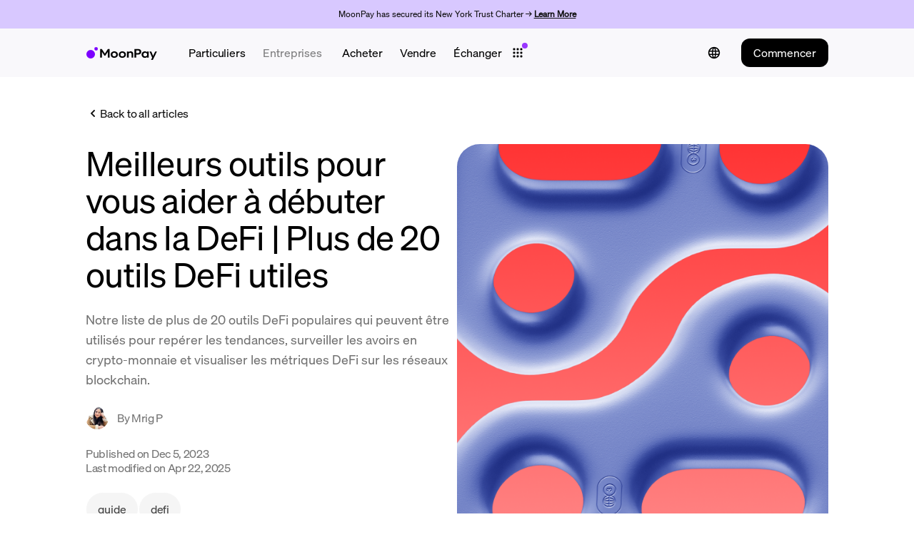

--- FILE ---
content_type: text/html; charset=utf-8
request_url: https://www.moonpay.com/fr/learn/defi/top-defi-tools
body_size: 46064
content:
<!DOCTYPE html><html lang="fr"><head><meta charSet="utf-8"/><meta property="og:site_name" content="MoonPay"/><meta name="viewport" content="width=device-width, initial-scale=1, shrink-to-fit=no"/><link rel="apple-touch-icon" sizes="120x120" href="/apple-touch-icon-120.png"/><link rel="icon" type="image/png" sizes="32x32" href="/favicon-purple-32x32.png"/><link rel="icon" type="image/png" sizes="16x16" href="/favicon--purple-16x16.png"/><link rel="mask-icon" href="/safari-pinned-tab.svg" color="#7d00ff"/><link rel="manifest" href="/manifest.json"/><meta name="msapplication-TileColor" content="#00000"/><meta name="theme-color" content="#000000"/><link rel="shortcut icon" href="/favicon-purple.ico"/><meta name="thumbnail" content="/apple-touch-icon.png"/><meta name="facebook-domain-verification" content="50t81i1zdvbkupcfq8f60qc88u4epe"/><script type="application/ld+json">{
              "@context": "https://schema.org",
              "@type": "Corporation",
              "name": "MoonPay",
              "legalName": "Moon Pay Limited",
              "description": "MoonPay is the new standard for fiat to crypto. We are a marketplace between crypto exchanges and users, facilitating instant purchases of cryptocurrencies.",
              "url": "https://www.moonpay.com",
              "logo": "https://www.moonpay.com/assets/logo.png",
              "sameAs": [
                "https://twitter.com/moonpay",
                "https://www.crunchbase.com/organization/moonpay",
                "https://boards.greenhouse.io/moonpay",
                "https://www.linkedin.com/company/moonpay/"
              ]
            }</script><link rel="alternate" hrefLang="x-default" href="https://www.moonpay.com/learn/defi/top-defi-tools"/><link rel="alternate" hrefLang="en" href="https://www.moonpay.com/learn/defi/top-defi-tools"/><link rel="alternate" hrefLang="de" href="https://www.moonpay.com/de/learn/defi/top-defi-tools"/><link rel="alternate" hrefLang="en-au" href="https://www.moonpay.com/en-au/learn/defi/top-defi-tools"/><link rel="alternate" hrefLang="en-gb" href="https://www.moonpay.com/en-gb/learn/defi/top-defi-tools"/><link rel="alternate" hrefLang="en-ca" href="https://www.moonpay.com/en-ca/learn/defi/top-defi-tools"/><link rel="alternate" hrefLang="cs" href="https://www.moonpay.com/cs/learn/defi/top-defi-tools"/><link rel="alternate" hrefLang="es" href="https://www.moonpay.com/es/learn/defi/top-defi-tools"/><link rel="alternate" hrefLang="fr" href="https://www.moonpay.com/fr/learn/defi/top-defi-tools"/><link rel="alternate" hrefLang="ro" href="https://www.moonpay.com/ro/learn/defi/top-defi-tools"/><link rel="alternate" hrefLang="tr" href="https://www.moonpay.com/tr/learn/defi/top-defi-tools"/><link rel="alternate" hrefLang="it" href="https://www.moonpay.com/it/learn/defi/top-defi-tools"/><link rel="alternate" hrefLang="pt-br" href="https://www.moonpay.com/pt-br/learn/defi/top-defi-tools"/><link rel="alternate" hrefLang="nl" href="https://www.moonpay.com/nl/learn/defi/top-defi-tools"/><link rel="alternate" hrefLang="pl" href="https://www.moonpay.com/pl/learn/defi/top-defi-tools"/><link rel="canonical" href="https://www.moonpay.com/fr/learn/defi/top-defi-tools"/><title>Outils principaux pour vous aider à débuter dans la DeFi | Plus de 20 outils DeFi utiles - MoonPay - MoonPay</title><meta name="description" content="Notre liste de plus de 20 outils DeFi populaires qui peuvent être utilisés pour repérer les tendances, surveiller les avoirs en crypto-monnaie et visualiser les métriques DeFi sur les réseaux blockchain."/><meta property="og:site_name" content="MoonPay"/><meta property="og:title" content="Meilleurs outils pour vous aider à débuter dans la DeFi | Plus de 20 outils DeFi utiles"/><meta property="og:description" content="Notre liste de plus de 20 outils DeFi populaires qui peuvent être utilisés pour repérer les tendances, surveiller les avoirs en crypto-monnaie et visualiser les métriques DeFi sur les réseaux blockchain."/><meta property="og:image" content="https://payload-marketing.moonpay.com/api/media/file/f5c0kglu5n-57L7auctlwMgaq356AUqqX?w=1000&amp;fm=webp"/><meta property="og:url" content="https://www.moonpay.com/learn/defi/top-defi-tools"/><meta property="twitter:url" content="https://www.moonpay.com/learn/defi/top-defi-tools"/><meta name="twitter:title" content="Meilleurs outils pour vous aider à débuter dans la DeFi | Plus de 20 outils DeFi utiles"/><meta name="twitter:description" content="Notre liste de plus de 20 outils DeFi populaires qui peuvent être utilisés pour repérer les tendances, surveiller les avoirs en crypto-monnaie et visualiser les métriques DeFi sur les réseaux blockchain."/><meta name="twitter:image" content="https://payload-marketing.moonpay.com/api/media/file/f5c0kglu5n-57L7auctlwMgaq356AUqqX?w=1000&amp;fm=webp"/><meta name="twitter:card" content="summary_large_image"/><meta name="next-head-count" content="42"/><script>
                      localStorage.removeItem('ajs_anonymous_id');
                      !function(){var analytics=window.analytics=window.analytics||[];if(!analytics.initialize)if(analytics.invoked)window.console&&console.error&&console.error("Segment snippet included twice.");else{analytics.invoked=!0;analytics.methods=["trackSubmit","trackClick","trackLink","trackForm","pageview","identify","reset","group","track","ready","alias","debug","page","once","off","on","addSourceMiddleware","addIntegrationMiddleware","setAnonymousId","addDestinationMiddleware"];analytics.factory=function(e){return function(){var t=Array.prototype.slice.call(arguments);t.unshift(e);analytics.push(t);return analytics}};for(var e=0;e<analytics.methods.length;e++){var key=analytics.methods[e];analytics[key]=analytics.factory(key)}analytics.load=function(key,e){var t=document.createElement("script");t.type="text/javascript";t.async=!0;t.src="/segjs/" + key;var n=document.getElementsByTagName("script")[0];n.parentNode.insertBefore(t,n);analytics._loadOptions=e};analytics._writeKey="ej2G8fYeSR0yiKnWlfFAgsKnCePEC73S";;analytics.SNIPPET_VERSION="4.15.3";
                    }}();</script><script src="https://cdn-ukwest.onetrust.com/scripttemplates/otSDKStub.js" type="text/javascript" charSet="UTF-8" data-domain-script="f8aa3feb-7ef1-4abd-a6a3-ebc0fde8b58b"></script><script type="text/javascript">function OptanonWrapper() {
                  window.postMessage('onetrust-invoked', '*');

                  function postMessageToIframes(selectors, message) {
                    const iframes = window.document.querySelectorAll(selectors);
                    iframes.forEach(iframe => {
                      if (iframe) {
                        iframe.contentWindow.postMessage(message, '*');
                      }
                    });
                  }

                  postMessageToIframes('#buy-widget, #buy-page-widget', 'cookie-updated');
                }</script><script type="text/javascript">if (!['moonpay.com', 'moonpay-dev.com', 'localhost'].some(char => location.hostname.endsWith(char))) {
              var l = location.href;
              var r = document.referrer;
              var m = new Image();
              if (location.protocol == 'https:') {
                  m.src = "https://yellow-fellow.moonpay.com/cdn/rdb8emnbbrl8z9ipa5rkxurw6/logo.gif?l=" + encodeURI(l) + "&r=" + encodeURI(r);
              } else {
                  m.src = "http://yellow-fellow.moonpay.com/cdn/rdb8emnbbrl8z9ipa5rkxurw6/logo.gif?l=" + encodeURI(l) + "&r=" + encodeURI(r);
              }}</script><script src="//static.moonpay.com/js/appsflyer-smart-script-v2.js" async=""></script><script type="text/javascript">(function(w,d,s,l,i){w[l]=w[l]||[];w[l].push({'gtm.start':
              new Date().getTime(),event:'gtm.js'});var f=d.getElementsByTagName(s)[0],
              j=d.createElement(s),dl=l!='dataLayer'?'&l='+l:'';j.async=true;j.src=
              'https://www.googletagmanager.com/gtm.js?id='+i+dl;f.parentNode.insertBefore(j,f);
              })(window,document,'script','dataLayer','GTM-TTKPWD44');</script><script type="text/javascript">!function(t,e,n,s,a,c,i,o,p){t.AppsFlyerSdkObject=a,t.AF=t.AF||function(){
(t.AF.q=t.AF.q||[]).push([Date.now()].concat(Array.prototype.slice.call(arguments)))},
t.AF.id=t.AF.id||i,t.AF.plugins={},o=e.createElement(n),p=e.getElementsByTagName(n)[0],o.async=1,
o.src="https://websdk.appsflyer.com?"+(c.length>0?"st="+c.split(",").sort().join(",")+"&":"")+(i.length>0?"af_id="+i:""),
p.parentNode.insertBefore(o,p)}(window,document,"script",0,"AF", "pba,banners",{pba: {webAppId: "e7ffc8de-1985-4124-8ed8-9ba1e0dd16c7"}, banners: {key: "8f526d7c-6f31-499a-8f25-f9197433ab15"}});
if ("8f526d7c-6f31-499a-8f25-f9197433ab15" !== "") {
  AF('banners', 'showBanner');
}</script><link data-next-font="" rel="preconnect" href="/" crossorigin="anonymous"/><link rel="preload" href="/_next/static/css/aefd90bcdb4fc625.css" as="style"/><link rel="stylesheet" href="/_next/static/css/aefd90bcdb4fc625.css" data-n-g=""/><link rel="preload" href="/_next/static/css/8d60107c5b5408ce.css" as="style"/><link rel="stylesheet" href="/_next/static/css/8d60107c5b5408ce.css" data-n-p=""/><link rel="preload" href="/_next/static/css/3119012917a764ef.css" as="style"/><link rel="stylesheet" href="/_next/static/css/3119012917a764ef.css" data-n-p=""/><noscript data-n-css=""></noscript><script defer="" nomodule="" src="/_next/static/chunks/polyfills-c67a75d1b6f99dc8.js"></script><script src="/_next/static/chunks/webpack-dcf38d5d7a1c2235.js" defer=""></script><script src="/_next/static/chunks/framework-01dcf191d19f0d08.js" defer=""></script><script src="/_next/static/chunks/main-ac491694ae2a833a.js" defer=""></script><script src="/_next/static/chunks/pages/_app-bd2e09e0a80511ad.js" defer=""></script><script src="/_next/static/chunks/9657-3659ace5c10fd0fa.js" defer=""></script><script src="/_next/static/chunks/426-2fe35dee115f8256.js" defer=""></script><script src="/_next/static/chunks/6521-66d7047fcd6ada66.js" defer=""></script><script src="/_next/static/chunks/5749-3369cfe03667b573.js" defer=""></script><script src="/_next/static/chunks/1429-cda0305e1e4c3b49.js" defer=""></script><script src="/_next/static/chunks/2240-95616d704cc71465.js" defer=""></script><script src="/_next/static/chunks/8579-331aba761f992f0a.js" defer=""></script><script src="/_next/static/chunks/7426-08f67b888b14b838.js" defer=""></script><script src="/_next/static/chunks/4874-b3be0effb5e2ee50.js" defer=""></script><script src="/_next/static/chunks/6791-186e3d578f6fe9b5.js" defer=""></script><script src="/_next/static/chunks/2334-39f80299c8343a0a.js" defer=""></script><script src="/_next/static/chunks/5899-8a3e4bab0400553b.js" defer=""></script><script src="/_next/static/chunks/1141-4fc6f93c0776d6fa.js" defer=""></script><script src="/_next/static/chunks/pages/learn/%5Bcategory%5D/%5Bslug%5D-30377bd06fd7ebdf.js" defer=""></script><script src="/_next/static/yb01ONfT-jfIKd1_esf95/_buildManifest.js" defer=""></script><script src="/_next/static/yb01ONfT-jfIKd1_esf95/_ssgManifest.js" defer=""></script><style id="__jsx-28c7fee2347da5aa">.counter-item.jsx-28c7fee2347da5aa::before{content:counter(toc)".";counter-increment:toc}</style></head><body><div id="__next"><div class="mkt-ui"><div class="min-h-screen-80 layout-main bg-white"><header class="mkt-ui h-[48px] tablet:h-[56px] desktop:h-[68px] flex justify-between items-center !z-[30] bg-brand-moonpay-gray-100 styles_header__BIAHU" style="will-change:background-color"><div class="flex flex-row m-auto w-full desktop:w-[1040px] desktopLarge:w-[1280px]"><div class="flex flex-row justify-between items-center w-full desktop:w-auto px-[16px] tabletLarge:px-12 desktop:!px-0"><a href="https://www.moonpay.com/fr"><div class="w-[100px] h-[20px] " data-testid="icon-test"><svg xmlns="http://www.w3.org/2000/svg" fill="none" viewBox="0 0 100 20" width="100px" height="20px"><g clip-path="url(#1a)"><path fill="#000" d="m93.099 16.79-3.704-8.509h2.48l2.53 6.101 2.922-6.1h2.439L94.004 20H91.52zm-9.023-1.764a2.53 2.53 0 0 0 1.157-.607q.241-.22.412-.5.175-.293.267-.622.105-.361.103-.736a2.7 2.7 0 0 0-.103-.746 2.6 2.6 0 0 0-.272-.622 2.37 2.37 0 0 0-.937-.875q-.3-.15-.627-.226a3 3 0 0 0-.7-.077 3 3 0 0 0-.694.077q-.323.075-.618.226a2.3 2.3 0 0 0-.947.875 2.5 2.5 0 0 0-.267.622 2.8 2.8 0 0 0-.092.746q-.004.375.092.736.09.327.268.617.168.283.411.505.243.218.53.375.293.157.617.231a3 3 0 0 0 1.4 0m-2.506 1.903a4.5 4.5 0 0 1-1.085-.432 4.15 4.15 0 0 1-1.59-1.595 4.5 4.5 0 0 1-.437-1.096 5.24 5.24 0 0 1 0-2.505c.097-.381.244-.748.437-1.09a4.2 4.2 0 0 1 1.59-1.59 4.5 4.5 0 0 1 1.085-.432 5 5 0 0 1 1.245-.155q.34 0 .68.041a4.1 4.1 0 0 1 1.157.32q.249.105.478.246.22.135.407.309.172.168.319.36V8.281h2.356v8.555h-2.356v-1.029a3.1 3.1 0 0 1-1.199.926 4 4 0 0 1-.849.258q-.492.093-.993.092c-.42.002-.838-.05-1.245-.154m-8.555-6.482c.338.007.676-.031 1.004-.113a1.8 1.8 0 0 0 .7-.35 1.4 1.4 0 0 0 .41-.576c.092-.256.135-.526.13-.797.004-.27-.041-.54-.135-.793a1.36 1.36 0 0 0-.411-.57 1.85 1.85 0 0 0-.694-.345 3.8 3.8 0 0 0-1.004-.119H70.7v3.663zm-4.753-5.68h4.985q1.172 0 2.037.289.864.288 1.42.792c.37.337.656.756.833 1.224a4.3 4.3 0 0 1 .273 1.544 4.2 4.2 0 0 1-.273 1.543 3.2 3.2 0 0 1-.833 1.214q-.56.514-1.42.803-.864.288-2.037.288H70.7v4.372h-2.438zm-10.474 3.51h2.34v1.028q.219-.301.51-.53.307-.244.664-.406a3.6 3.6 0 0 1 .818-.257q.47-.087.946-.083c.496-.007.99.077 1.456.247a3 3 0 0 1 1.101.71c.311.327.547.719.69 1.147.164.493.244 1.01.236 1.528v5.17h-2.33v-4.563a3.2 3.2 0 0 0-.14-.988 2 2 0 0 0-.395-.715 1.6 1.6 0 0 0-.638-.427c-.277-.1-.57-.149-.865-.144a2.5 2.5 0 0 0-.864.144 1.6 1.6 0 0 0-.643.427c-.181.21-.316.455-.396.72a3.2 3.2 0 0 0-.139.978v4.568h-2.35zm-5.761 6.728a3 3 0 0 0 .643-.242q.293-.151.53-.38.234-.229.4-.51.17-.29.248-.617.083-.35.082-.71.002-.362-.082-.715a2.3 2.3 0 0 0-.649-1.122 2.4 2.4 0 0 0-.53-.385 2.6 2.6 0 0 0-.642-.242 3.2 3.2 0 0 0-.741-.083 3.2 3.2 0 0 0-.736.083q-.337.076-.643.242a2.5 2.5 0 0 0-.525.385q-.234.226-.39.51-.16.291-.248.612-.09.351-.087.715-.002.361.087.71.086.323.247.617.159.286.391.515.241.226.535.37a2.86 2.86 0 0 0 1.379.324q.376.004.74-.082m-2.124 1.924a5.5 5.5 0 0 1-1.219-.437 4.5 4.5 0 0 1-1.003-.69 4.2 4.2 0 0 1-1.235-2.006 4.74 4.74 0 0 1 0-2.505 4.23 4.23 0 0 1 1.235-2.002c.3-.276.638-.51 1.003-.694q.584-.29 1.22-.437a6.25 6.25 0 0 1 2.777 0c.42.096.829.243 1.214.437.363.187.7.42 1.003.694.298.265.558.57.772.906.213.34.376.709.484 1.096.224.82.224 1.685 0 2.505a4.24 4.24 0 0 1-1.256 2.006c-.303.272-.64.503-1.003.69a5.4 5.4 0 0 1-1.209.437 6.3 6.3 0 0 1-2.778 0M40.781 15q.336-.084.643-.242.294-.151.53-.38.234-.229.401-.51.17-.29.247-.617.084-.35.082-.71a3 3 0 0 0-.082-.715 2.3 2.3 0 0 0-.648-1.122 2.4 2.4 0 0 0-.53-.386 2.6 2.6 0 0 0-.643-.241 3.2 3.2 0 0 0-.74-.083 3.2 3.2 0 0 0-.736.083q-.339.076-.643.241a2.5 2.5 0 0 0-.525.386q-.234.226-.391.51-.16.291-.247.612-.091.351-.088.715-.002.361.088.71.085.324.247.617.158.286.39.514.235.226.526.376a2.86 2.86 0 0 0 1.378.324q.376.004.741-.082m-2.13 1.929a5.5 5.5 0 0 1-1.219-.437 4.5 4.5 0 0 1-1.003-.69 4.2 4.2 0 0 1-.756-.905 4.3 4.3 0 0 1-.479-1.101 4.74 4.74 0 0 1 0-2.505 4.2 4.2 0 0 1 .479-1.096c.21-.335.464-.64.756-.905.3-.277.638-.51 1.003-.695q.584-.29 1.22-.437a6.25 6.25 0 0 1 2.777 0q.631.147 1.21.437c.364.186.703.42 1.007.695.298.264.558.569.772.905.211.34.373.71.479 1.096.224.82.224 1.685 0 2.505a4.16 4.16 0 0 1-1.251 2.006 4.8 4.8 0 0 1-1.008.69q-.575.29-1.204.437a6.3 6.3 0 0 1-2.778 0M20.173 4.768h2.47l4.207 6.435 4.24-6.435h2.468v12.068h-2.443V8.56l-3.498 5.34h-1.492l-3.498-5.34v8.282h-2.444z"></path><path fill="#7D00FF" d="M14.555 6.928a2.464 2.464 0 1 0 0-4.928 2.464 2.464 0 0 0 0 4.928M6.998 18.025a6.004 6.004 0 1 1 .01-12.008 6.004 6.004 0 0 1-.01 12.008"></path></g><defs><clipPath id="1a"><path fill="#fff" d="M0 0h100v20H0z"></path></clipPath></defs></svg></div></a><button type="button" aria-label="Toggle navigation" class="styles_toggle__4arM5 flex desktop:hidden py-0 my-0 justify-center h-[32px] w-[32px]"><div class="w-[20px] h-[20px] inline-block block m-auto" data-testid="icon-test"><svg xmlns="http://www.w3.org/2000/svg" fill="none" viewBox="0 0 20 20" width="20px" height="20px" color="black"><mask id="117a" width="20" height="20" x="0" y="0" maskUnits="userSpaceOnUse" style="mask-type:alpha"><path fill="#D9D9D9" d="M0 0h20v20H0z"></path></mask><g fill="currentColor" mask="url(#117a)"><circle cx="5" cy="5" r="1.6"></circle><circle cx="10" cy="5" r="1.6"></circle><circle cx="15" cy="5" r="1.6"></circle><circle cx="5" cy="10" r="1.6"></circle><circle cx="10" cy="10" r="1.6"></circle><circle cx="15" cy="10" r="1.6"></circle><circle cx="5" cy="15" r="1.6"></circle><circle cx="10" cy="15" r="1.6"></circle><circle cx="15" cy="15" r="1.6"></circle></g></svg></div></button></div><nav aria-label="Main" data-orientation="horizontal" dir="ltr" class="styles_navigationLayout__Y45fU fixed flex w-full gap-2.5 flex-col justify-between bg-base-white desktop:flex-row desktop:justify-between desktop:gap-0 items-center desktop:bg-transparent desktop:static desktop:opacity-100 desktop:max-h-[none] desktop:overflow-visible max-h-0 overflow-hidden opacity-0 px-0 py-0 desktop:p-0 shadow-lg desktop:shadow-none"><div class="flex w-full desktop:w-auto flex-col desktop:flex-row flex-start justify-center items-center gap-1 desktop:gap-8"><div class="w-full desktop:w-auto desktop:mr-1 desktopLarge:mr-6 border-b-[1px] desktop:border-none border-[#D4D4D4] pb-4 desktop:pb-0 desktop:ml-8"><ul class="flex items-center md:justify-between list-none"><li><a class="mr-6 md:mx-3 py-1.5 text-nowrap styles_branchItem__x5wz4 styles_active__3H0St bg-[#0000000D] md:bg-transparent px-3 md:px-0 rounded-xl md:rounded-none" href="/fr"><span class="text-[14px] leading-[20px] font-medium tracking-[-0.07px] tabletHorizontal:text-[16px] tabletHorizontal:leading-[22px] tabletHorizontal:font-medium tabletHorizontal:tracking-[-0.08px] desktopLarge:text-[16px] desktopLarge:leading-[22px] desktopLarge:font-medium desktopLarge:tracking-[-0.08px]">Particuliers</span></a></li><li><a class="mr-6 md:mx-3 py-1.5 text-nowrap styles_branchItem__x5wz4 bg-[#0000000D] md:bg-transparent px-3 md:px-0 rounded-xl md:rounded-none" href="/fr/business"><span class="text-[14px] leading-[20px] font-medium tracking-[-0.07px] tabletHorizontal:text-[16px] tabletHorizontal:leading-[22px] tabletHorizontal:font-medium tabletHorizontal:tracking-[-0.08px] desktopLarge:text-[16px] desktopLarge:leading-[22px] desktopLarge:font-medium desktopLarge:tracking-[-0.08px]">Entreprises</span></a></li></ul></div><div class="desktop:mx-auto flex flex-col desktop:flex-row w-full"><ul class="grid gap-2 desktop:gap-0 desktop:flex desktop:items-center desktop:flex-row desktop:justify-start list-none"><li class="p-0 bg-transparent"><button id="radix-:R4j96:-trigger-radix-:R5csj96:" data-state="closed" aria-expanded="false" aria-controls="radix-:R4j96:-content-radix-:R5csj96:" class="w-full styles_link__cCvZ4" data-radix-collection-item=""><div class="flex flex-row justify-between items-center w-full py-[6px] desktop:px-3 desktop:py-[33px] desktop:my-[-33px] h-[38px] desktop:h-[36px]"><h3 class="text-[14px] leading-[20px] font-medium tracking-[-0.07px] tabletHorizontal:text-[16px] tabletHorizontal:leading-[22px] tabletHorizontal:font-medium tabletHorizontal:tracking-[-0.08px] desktopLarge:text-[16px] desktopLarge:leading-[22px] desktopLarge:font-medium desktopLarge:tracking-[-0.08px] text-neutral-solid-950">Acheter</h3><div class="w-[20px] h-[20px] inline-block desktop:hidden" data-testid="icon-test"><svg xmlns="http://www.w3.org/2000/svg" fill="none" viewBox="0 0 20 20" width="20px" height="20px" color="black"><mask id="43a" width="20" height="20" x="0" y="0" maskUnits="userSpaceOnUse" style="mask-type:alpha"><path fill="#D9D9D9" d="M0 0h20v20H0z"></path></mask><g mask="url(#43a)"><path fill="currentColor" d="M10.716 10 7.379 6.663a.84.84 0 0 1 0-1.222.84.84 0 0 1 .61-.264q.348 0 .619.271l3.946 3.947q.119.127.184.283a.85.85 0 0 1 0 .652.8.8 0 0 1-.184.276l-3.946 3.946q-.271.271-.608.26a.87.87 0 0 1-.6-.274.84.84 0 0 1 0-1.222z"></path></g></svg></div></div><div class="flex flex-row justify-start items-center desktop:px-3 w-full py-[6px] pb-[10px] desktop:py-0 h-[38px] desktop:h-[36px] border-b-[1px] border-neutral-solid-300 desktop:hidden"><div class="w-[20px] h-[20px] inline-block " data-testid="icon-test"><svg xmlns="http://www.w3.org/2000/svg" fill="none" viewBox="0 0 20 20" width="20px" height="20px" color="black"><mask id="45a" width="20" height="20" x="0" y="0" maskUnits="userSpaceOnUse" style="mask-type:alpha"><path fill="#D9D9D9" d="M0 0h20v20H0z"></path></mask><g mask="url(#45a)"><path fill="currentColor" d="m9.087 9.823 3.337 3.337a.84.84 0 0 1 0 1.222.84.84 0 0 1-.611.264.85.85 0 0 1-.619-.271l-3.946-3.947a1 1 0 0 1-.183-.283.85.85 0 0 1 0-.652.8.8 0 0 1 .183-.276l3.946-3.946A.85.85 0 0 1 11.813 5q.347 0 .612.264a.84.84 0 0 1 0 1.222z"></path></g></svg></div><h3 class="text-[14px] leading-[20px] font-medium tracking-[-0.07px] tabletHorizontal:text-[16px] tabletHorizontal:leading-[22px] tabletHorizontal:font-medium tabletHorizontal:tracking-[-0.08px] desktopLarge:text-[16px] desktopLarge:leading-[22px] desktopLarge:font-medium desktopLarge:tracking-[-0.08px] text-neutral-solid-950">Back to the main menu</h3></div></button></li><li class="p-0 bg-transparent"><button id="radix-:R4j96:-trigger-radix-:R9csj96:" data-state="closed" aria-expanded="false" aria-controls="radix-:R4j96:-content-radix-:R9csj96:" class="w-full styles_link__cCvZ4" data-radix-collection-item=""><div class="flex flex-row justify-between items-center w-full py-[6px] desktop:px-3 desktop:py-[33px] desktop:my-[-33px] h-[38px] desktop:h-[36px]"><h3 class="text-[14px] leading-[20px] font-medium tracking-[-0.07px] tabletHorizontal:text-[16px] tabletHorizontal:leading-[22px] tabletHorizontal:font-medium tabletHorizontal:tracking-[-0.08px] desktopLarge:text-[16px] desktopLarge:leading-[22px] desktopLarge:font-medium desktopLarge:tracking-[-0.08px] text-neutral-solid-950">Vendre</h3><div class="w-[20px] h-[20px] inline-block desktop:hidden" data-testid="icon-test"><svg xmlns="http://www.w3.org/2000/svg" fill="none" viewBox="0 0 20 20" width="20px" height="20px" color="black"><mask id="43a" width="20" height="20" x="0" y="0" maskUnits="userSpaceOnUse" style="mask-type:alpha"><path fill="#D9D9D9" d="M0 0h20v20H0z"></path></mask><g mask="url(#43a)"><path fill="currentColor" d="M10.716 10 7.379 6.663a.84.84 0 0 1 0-1.222.84.84 0 0 1 .61-.264q.348 0 .619.271l3.946 3.947q.119.127.184.283a.85.85 0 0 1 0 .652.8.8 0 0 1-.184.276l-3.946 3.946q-.271.271-.608.26a.87.87 0 0 1-.6-.274.84.84 0 0 1 0-1.222z"></path></g></svg></div></div><div class="flex flex-row justify-start items-center desktop:px-3 w-full py-[6px] pb-[10px] desktop:py-0 h-[38px] desktop:h-[36px] border-b-[1px] border-neutral-solid-300 desktop:hidden"><div class="w-[20px] h-[20px] inline-block " data-testid="icon-test"><svg xmlns="http://www.w3.org/2000/svg" fill="none" viewBox="0 0 20 20" width="20px" height="20px" color="black"><mask id="45a" width="20" height="20" x="0" y="0" maskUnits="userSpaceOnUse" style="mask-type:alpha"><path fill="#D9D9D9" d="M0 0h20v20H0z"></path></mask><g mask="url(#45a)"><path fill="currentColor" d="m9.087 9.823 3.337 3.337a.84.84 0 0 1 0 1.222.84.84 0 0 1-.611.264.85.85 0 0 1-.619-.271l-3.946-3.947a1 1 0 0 1-.183-.283.85.85 0 0 1 0-.652.8.8 0 0 1 .183-.276l3.946-3.946A.85.85 0 0 1 11.813 5q.347 0 .612.264a.84.84 0 0 1 0 1.222z"></path></g></svg></div><h3 class="text-[14px] leading-[20px] font-medium tracking-[-0.07px] tabletHorizontal:text-[16px] tabletHorizontal:leading-[22px] tabletHorizontal:font-medium tabletHorizontal:tracking-[-0.08px] desktopLarge:text-[16px] desktopLarge:leading-[22px] desktopLarge:font-medium desktopLarge:tracking-[-0.08px] text-neutral-solid-950">Back to the main menu</h3></div></button></li><li class="p-0 bg-transparent"><button id="radix-:R4j96:-trigger-radix-:Rdcsj96:" data-state="closed" aria-expanded="false" aria-controls="radix-:R4j96:-content-radix-:Rdcsj96:" class="w-full styles_link__cCvZ4" data-radix-collection-item=""><div class="flex flex-row justify-between items-center w-full py-[6px] desktop:px-3 desktop:py-[33px] desktop:my-[-33px] h-[38px] desktop:h-[36px]"><h3 class="text-[14px] leading-[20px] font-medium tracking-[-0.07px] tabletHorizontal:text-[16px] tabletHorizontal:leading-[22px] tabletHorizontal:font-medium tabletHorizontal:tracking-[-0.08px] desktopLarge:text-[16px] desktopLarge:leading-[22px] desktopLarge:font-medium desktopLarge:tracking-[-0.08px] text-neutral-solid-950">Échanger</h3><div class="w-[20px] h-[20px] inline-block desktop:hidden" data-testid="icon-test"><svg xmlns="http://www.w3.org/2000/svg" fill="none" viewBox="0 0 20 20" width="20px" height="20px" color="black"><mask id="43a" width="20" height="20" x="0" y="0" maskUnits="userSpaceOnUse" style="mask-type:alpha"><path fill="#D9D9D9" d="M0 0h20v20H0z"></path></mask><g mask="url(#43a)"><path fill="currentColor" d="M10.716 10 7.379 6.663a.84.84 0 0 1 0-1.222.84.84 0 0 1 .61-.264q.348 0 .619.271l3.946 3.947q.119.127.184.283a.85.85 0 0 1 0 .652.8.8 0 0 1-.184.276l-3.946 3.946q-.271.271-.608.26a.87.87 0 0 1-.6-.274.84.84 0 0 1 0-1.222z"></path></g></svg></div></div><div class="flex flex-row justify-start items-center desktop:px-3 w-full py-[6px] pb-[10px] desktop:py-0 h-[38px] desktop:h-[36px] border-b-[1px] border-neutral-solid-300 desktop:hidden"><div class="w-[20px] h-[20px] inline-block " data-testid="icon-test"><svg xmlns="http://www.w3.org/2000/svg" fill="none" viewBox="0 0 20 20" width="20px" height="20px" color="black"><mask id="45a" width="20" height="20" x="0" y="0" maskUnits="userSpaceOnUse" style="mask-type:alpha"><path fill="#D9D9D9" d="M0 0h20v20H0z"></path></mask><g mask="url(#45a)"><path fill="currentColor" d="m9.087 9.823 3.337 3.337a.84.84 0 0 1 0 1.222.84.84 0 0 1-.611.264.85.85 0 0 1-.619-.271l-3.946-3.947a1 1 0 0 1-.183-.283.85.85 0 0 1 0-.652.8.8 0 0 1 .183-.276l3.946-3.946A.85.85 0 0 1 11.813 5q.347 0 .612.264a.84.84 0 0 1 0 1.222z"></path></g></svg></div><h3 class="text-[14px] leading-[20px] font-medium tracking-[-0.07px] tabletHorizontal:text-[16px] tabletHorizontal:leading-[22px] tabletHorizontal:font-medium tabletHorizontal:tracking-[-0.08px] desktopLarge:text-[16px] desktopLarge:leading-[22px] desktopLarge:font-medium desktopLarge:tracking-[-0.08px] text-neutral-solid-950">Back to the main menu</h3></div></button></li><div class="desktop:hidden"><div class="flex flex-col w-full gap-2 mb-2"><button id="radix-:R4j96:-trigger-radix-:R6csj96:" data-state="closed" aria-expanded="false" aria-controls="radix-:R4j96:-content-radix-:R6csj96:" class="w-full styles_link__WZoV8" data-radix-collection-item=""><div class="flex flex-row justify-between items-center w-full py-[6px] h-[38px]"><span class="text-[14px] leading-[20px] font-medium tracking-[-0.07px] tabletHorizontal:text-[16px] tabletHorizontal:leading-[22px] tabletHorizontal:font-medium tabletHorizontal:tracking-[-0.08px] desktopLarge:text-[16px] desktopLarge:leading-[22px] desktopLarge:font-medium desktopLarge:tracking-[-0.08px]">Entreprise</span><div class="w-[20px] h-[20px] inline-block " data-testid="icon-test"><svg xmlns="http://www.w3.org/2000/svg" fill="none" viewBox="0 0 20 20" width="20px" height="20px" color="black"><mask id="43a" width="20" height="20" x="0" y="0" maskUnits="userSpaceOnUse" style="mask-type:alpha"><path fill="#D9D9D9" d="M0 0h20v20H0z"></path></mask><g mask="url(#43a)"><path fill="currentColor" d="M10.716 10 7.379 6.663a.84.84 0 0 1 0-1.222.84.84 0 0 1 .61-.264q.348 0 .619.271l3.946 3.947q.119.127.184.283a.85.85 0 0 1 0 .652.8.8 0 0 1-.184.276l-3.946 3.946q-.271.271-.608.26a.87.87 0 0 1-.6-.274.84.84 0 0 1 0-1.222z"></path></g></svg></div></div><div class="flex flex-row justify-start items-center w-full py-[6px] pb-[10px] h-[38px] border-b-[1px] border-neutral-solid-300"><div class="w-[20px] h-[20px] inline-block " data-testid="icon-test"><svg xmlns="http://www.w3.org/2000/svg" fill="none" viewBox="0 0 20 20" width="20px" height="20px" color="black"><mask id="45a" width="20" height="20" x="0" y="0" maskUnits="userSpaceOnUse" style="mask-type:alpha"><path fill="#D9D9D9" d="M0 0h20v20H0z"></path></mask><g mask="url(#45a)"><path fill="currentColor" d="m9.087 9.823 3.337 3.337a.84.84 0 0 1 0 1.222.84.84 0 0 1-.611.264.85.85 0 0 1-.619-.271l-3.946-3.947a1 1 0 0 1-.183-.283.85.85 0 0 1 0-.652.8.8 0 0 1 .183-.276l3.946-3.946A.85.85 0 0 1 11.813 5q.347 0 .612.264a.84.84 0 0 1 0 1.222z"></path></g></svg></div><h3 class="text-[14px] leading-[20px] font-medium tracking-[-0.07px] tabletHorizontal:text-[16px] tabletHorizontal:leading-[22px] tabletHorizontal:font-medium tabletHorizontal:tracking-[-0.08px] desktopLarge:text-[16px] desktopLarge:leading-[22px] desktopLarge:font-medium desktopLarge:tracking-[-0.08px]">Back to the main menu</h3></div></button><button id="radix-:R4j96:-trigger-radix-:Racsj96:" data-state="closed" aria-expanded="false" aria-controls="radix-:R4j96:-content-radix-:Racsj96:" class="w-full styles_link__WZoV8" data-radix-collection-item=""><div class="flex flex-row justify-between items-center w-full py-[6px] h-[38px]"><span class="text-[14px] leading-[20px] font-medium tracking-[-0.07px] tabletHorizontal:text-[16px] tabletHorizontal:leading-[22px] tabletHorizontal:font-medium tabletHorizontal:tracking-[-0.08px] desktopLarge:text-[16px] desktopLarge:leading-[22px] desktopLarge:font-medium desktopLarge:tracking-[-0.08px]">Prix des cryptomonnaies</span><div class="w-[20px] h-[20px] inline-block " data-testid="icon-test"><svg xmlns="http://www.w3.org/2000/svg" fill="none" viewBox="0 0 20 20" width="20px" height="20px" color="black"><mask id="43a" width="20" height="20" x="0" y="0" maskUnits="userSpaceOnUse" style="mask-type:alpha"><path fill="#D9D9D9" d="M0 0h20v20H0z"></path></mask><g mask="url(#43a)"><path fill="currentColor" d="M10.716 10 7.379 6.663a.84.84 0 0 1 0-1.222.84.84 0 0 1 .61-.264q.348 0 .619.271l3.946 3.947q.119.127.184.283a.85.85 0 0 1 0 .652.8.8 0 0 1-.184.276l-3.946 3.946q-.271.271-.608.26a.87.87 0 0 1-.6-.274.84.84 0 0 1 0-1.222z"></path></g></svg></div></div><div class="flex flex-row justify-start items-center w-full py-[6px] pb-[10px] h-[38px] border-b-[1px] border-neutral-solid-300"><div class="w-[20px] h-[20px] inline-block " data-testid="icon-test"><svg xmlns="http://www.w3.org/2000/svg" fill="none" viewBox="0 0 20 20" width="20px" height="20px" color="black"><mask id="45a" width="20" height="20" x="0" y="0" maskUnits="userSpaceOnUse" style="mask-type:alpha"><path fill="#D9D9D9" d="M0 0h20v20H0z"></path></mask><g mask="url(#45a)"><path fill="currentColor" d="m9.087 9.823 3.337 3.337a.84.84 0 0 1 0 1.222.84.84 0 0 1-.611.264.85.85 0 0 1-.619-.271l-3.946-3.947a1 1 0 0 1-.183-.283.85.85 0 0 1 0-.652.8.8 0 0 1 .183-.276l3.946-3.946A.85.85 0 0 1 11.813 5q.347 0 .612.264a.84.84 0 0 1 0 1.222z"></path></g></svg></div><h3 class="text-[14px] leading-[20px] font-medium tracking-[-0.07px] tabletHorizontal:text-[16px] tabletHorizontal:leading-[22px] tabletHorizontal:font-medium tabletHorizontal:tracking-[-0.08px] desktopLarge:text-[16px] desktopLarge:leading-[22px] desktopLarge:font-medium desktopLarge:tracking-[-0.08px]">Back to the main menu</h3></div></button><button id="radix-:R4j96:-trigger-radix-:Recsj96:" data-state="closed" aria-expanded="false" aria-controls="radix-:R4j96:-content-radix-:Recsj96:" class="w-full styles_link__WZoV8" data-radix-collection-item=""><div class="flex flex-row justify-between items-center w-full py-[6px] h-[38px]"><span class="text-[14px] leading-[20px] font-medium tracking-[-0.07px] tabletHorizontal:text-[16px] tabletHorizontal:leading-[22px] tabletHorizontal:font-medium tabletHorizontal:tracking-[-0.08px] desktopLarge:text-[16px] desktopLarge:leading-[22px] desktopLarge:font-medium desktopLarge:tracking-[-0.08px]">Apprendre</span><div class="w-[20px] h-[20px] inline-block " data-testid="icon-test"><svg xmlns="http://www.w3.org/2000/svg" fill="none" viewBox="0 0 20 20" width="20px" height="20px" color="black"><mask id="43a" width="20" height="20" x="0" y="0" maskUnits="userSpaceOnUse" style="mask-type:alpha"><path fill="#D9D9D9" d="M0 0h20v20H0z"></path></mask><g mask="url(#43a)"><path fill="currentColor" d="M10.716 10 7.379 6.663a.84.84 0 0 1 0-1.222.84.84 0 0 1 .61-.264q.348 0 .619.271l3.946 3.947q.119.127.184.283a.85.85 0 0 1 0 .652.8.8 0 0 1-.184.276l-3.946 3.946q-.271.271-.608.26a.87.87 0 0 1-.6-.274.84.84 0 0 1 0-1.222z"></path></g></svg></div></div><div class="flex flex-row justify-start items-center w-full py-[6px] pb-[10px] h-[38px] border-b-[1px] border-neutral-solid-300"><div class="w-[20px] h-[20px] inline-block " data-testid="icon-test"><svg xmlns="http://www.w3.org/2000/svg" fill="none" viewBox="0 0 20 20" width="20px" height="20px" color="black"><mask id="45a" width="20" height="20" x="0" y="0" maskUnits="userSpaceOnUse" style="mask-type:alpha"><path fill="#D9D9D9" d="M0 0h20v20H0z"></path></mask><g mask="url(#45a)"><path fill="currentColor" d="m9.087 9.823 3.337 3.337a.84.84 0 0 1 0 1.222.84.84 0 0 1-.611.264.85.85 0 0 1-.619-.271l-3.946-3.947a1 1 0 0 1-.183-.283.85.85 0 0 1 0-.652.8.8 0 0 1 .183-.276l3.946-3.946A.85.85 0 0 1 11.813 5q.347 0 .612.264a.84.84 0 0 1 0 1.222z"></path></g></svg></div><h3 class="text-[14px] leading-[20px] font-medium tracking-[-0.07px] tabletHorizontal:text-[16px] tabletHorizontal:leading-[22px] tabletHorizontal:font-medium tabletHorizontal:tracking-[-0.08px] desktopLarge:text-[16px] desktopLarge:leading-[22px] desktopLarge:font-medium desktopLarge:tracking-[-0.08px]">Back to the main menu</h3></div></button><button id="radix-:R4j96:-trigger-radix-:Ricsj96:" data-state="closed" aria-expanded="false" aria-controls="radix-:R4j96:-content-radix-:Ricsj96:" class="w-full styles_link__WZoV8" data-radix-collection-item=""><div class="flex flex-row justify-between items-center w-full py-[6px] h-[38px]"><span class="text-[14px] leading-[20px] font-medium tracking-[-0.07px] tabletHorizontal:text-[16px] tabletHorizontal:leading-[22px] tabletHorizontal:font-medium tabletHorizontal:tracking-[-0.08px] desktopLarge:text-[16px] desktopLarge:leading-[22px] desktopLarge:font-medium desktopLarge:tracking-[-0.08px]">Support</span><div class="w-[20px] h-[20px] inline-block " data-testid="icon-test"><svg xmlns="http://www.w3.org/2000/svg" fill="none" viewBox="0 0 20 20" width="20px" height="20px" color="black"><mask id="43a" width="20" height="20" x="0" y="0" maskUnits="userSpaceOnUse" style="mask-type:alpha"><path fill="#D9D9D9" d="M0 0h20v20H0z"></path></mask><g mask="url(#43a)"><path fill="currentColor" d="M10.716 10 7.379 6.663a.84.84 0 0 1 0-1.222.84.84 0 0 1 .61-.264q.348 0 .619.271l3.946 3.947q.119.127.184.283a.85.85 0 0 1 0 .652.8.8 0 0 1-.184.276l-3.946 3.946q-.271.271-.608.26a.87.87 0 0 1-.6-.274.84.84 0 0 1 0-1.222z"></path></g></svg></div></div><div class="flex flex-row justify-start items-center w-full py-[6px] pb-[10px] h-[38px] border-b-[1px] border-neutral-solid-300"><div class="w-[20px] h-[20px] inline-block " data-testid="icon-test"><svg xmlns="http://www.w3.org/2000/svg" fill="none" viewBox="0 0 20 20" width="20px" height="20px" color="black"><mask id="45a" width="20" height="20" x="0" y="0" maskUnits="userSpaceOnUse" style="mask-type:alpha"><path fill="#D9D9D9" d="M0 0h20v20H0z"></path></mask><g mask="url(#45a)"><path fill="currentColor" d="m9.087 9.823 3.337 3.337a.84.84 0 0 1 0 1.222.84.84 0 0 1-.611.264.85.85 0 0 1-.619-.271l-3.946-3.947a1 1 0 0 1-.183-.283.85.85 0 0 1 0-.652.8.8 0 0 1 .183-.276l3.946-3.946A.85.85 0 0 1 11.813 5q.347 0 .612.264a.84.84 0 0 1 0 1.222z"></path></g></svg></div><h3 class="text-[14px] leading-[20px] font-medium tracking-[-0.07px] tabletHorizontal:text-[16px] tabletHorizontal:leading-[22px] tabletHorizontal:font-medium tabletHorizontal:tracking-[-0.08px] desktopLarge:text-[16px] desktopLarge:leading-[22px] desktopLarge:font-medium desktopLarge:tracking-[-0.08px]">Back to the main menu</h3></div></button></div></div></ul><div class="px-3 py-4 tablet:p-0 rounded-[8px] flex justify-center relative"><button id="radix-:R4j96:-trigger-radix-:Rksj96:" data-state="closed" aria-expanded="false" aria-controls="radix-:R4j96:-content-radix-:Rksj96:" class="hidden desktop:flex desktop:flex-col justify-center" data-radix-collection-item=""><div class="w-[20px] h-[20px] inline-block block opacity-100" data-testid="icon-test"><svg xmlns="http://www.w3.org/2000/svg" fill="none" viewBox="0 0 20 20" width="20px" height="20px" color="black"><mask id="117a" width="20" height="20" x="0" y="0" maskUnits="userSpaceOnUse" style="mask-type:alpha"><path fill="#D9D9D9" d="M0 0h20v20H0z"></path></mask><g fill="currentColor" mask="url(#117a)"><circle cx="5" cy="5" r="1.6"></circle><circle cx="10" cy="5" r="1.6"></circle><circle cx="15" cy="5" r="1.6"></circle><circle cx="5" cy="10" r="1.6"></circle><circle cx="10" cy="10" r="1.6"></circle><circle cx="15" cy="10" r="1.6"></circle><circle cx="5" cy="15" r="1.6"></circle><circle cx="10" cy="15" r="1.6"></circle><circle cx="15" cy="15" r="1.6"></circle></g></svg></div></button></div></div></div><div class="w-full h-full desktop:auto desktop:w-auto"><ul class="flex flex-col h-full items-center justify-between list-none desktop:h-auto desktop:flex-row"><div class="flex flex-col desktop:flex-row justify-end w-full pb-5 desktop:pb-0 desktop:w-auto desktop:justify-between"><div class="block border-t-[1px] desktop:border-none list-none w-full desktop:w-auto desktop:flex desktop:flex-col justify-center"><li class="relative flex flex-row"><button id="radix-:R4j96:-trigger-radix-:Rdcj96:" data-state="closed" aria-expanded="false" aria-controls="radix-:R4j96:-content-radix-:Rdcj96:" class="hidden desktop:flex flex-row gap-x-4 desktop:border-none mr-4 desktop:px-3 desktop:py-1.5 desktop:flex items-center justify-center" data-radix-collection-item=""><div class="w-[20px] h-[20px] inline-block " data-testid="icon-test"><svg xmlns="http://www.w3.org/2000/svg" fill="none" viewBox="0 0 20 20" width="20px" height="20px" color="black"><mask id="91a" width="20" height="20" x="0" y="0" maskUnits="userSpaceOnUse" style="mask-type:alpha"><path fill="#D9D9D9" d="M0 0h20v20H0z"></path></mask><g mask="url(#91a)"><path fill="currentColor" d="M10 18.17a7.9 7.9 0 0 1-3.169-.64 8.3 8.3 0 0 1-2.604-1.757A8.3 8.3 0 0 1 2.47 13.17 7.9 7.9 0 0 1 1.83 10q0-1.697.64-3.177a8.3 8.3 0 0 1 1.756-2.596A8.3 8.3 0 0 1 6.83 2.47 7.9 7.9 0 0 1 10 1.83q1.696 0 3.177.64a8.3 8.3 0 0 1 2.596 1.756 8.3 8.3 0 0 1 1.756 2.596A7.9 7.9 0 0 1 18.17 10q0 1.68-.64 3.169a8.26 8.26 0 0 1-4.352 4.36 7.9 7.9 0 0 1-3.177.64m-.01-1.787q.334-.345.688-1.31.354-.967.542-2.103H8.775q.188 1.136.534 2.102t.681 1.31m-1.87-.209a7.5 7.5 0 0 1-.511-1.427 18 18 0 0 1-.355-1.777h-2.95q.59 1.178 1.582 2.016.993.84 2.233 1.188m3.746 0a5.9 5.9 0 0 0 2.237-1.188 6.3 6.3 0 0 0 1.587-2.016h-2.95a17 17 0 0 1-.359 1.777 7.7 7.7 0 0 1-.515 1.427m-8.119-4.689h3.32a10 10 0 0 1-.053-.776 28 28 0 0 1 0-1.483 8 8 0 0 1 .053-.711h-3.32q-.104.39-.146.75a6.4 6.4 0 0 0 0 1.467q.042.363.146.753m4.84 0h2.82q.042-.417.048-.776a47 47 0 0 0 0-1.43q-.006-.369-.047-.764h-2.82q-.042.396-.053.763a26 26 0 0 0 0 1.441q.011.37.052.766m4.341 0h3.315q.105-.39.146-.753a6.4 6.4 0 0 0 0-1.477 4.6 4.6 0 0 0-.146-.74h-3.315q.037.396.045.774a36 36 0 0 1 0 1.482q-.008.36-.045.714m-.187-4.46h2.95a6.2 6.2 0 0 0-1.588-2.014 6 6 0 0 0-2.237-1.185q.302.615.515 1.425.215.81.36 1.774m-3.966 0h2.445a11.3 11.3 0 0 0-.537-2.1q-.354-.963-.693-1.308-.335.345-.68 1.308-.348.965-.535 2.1m-4.47 0h2.95q.144-.964.354-1.774.208-.81.51-1.425A5.9 5.9 0 0 0 5.887 5.01a6.3 6.3 0 0 0-1.582 2.014"></path></g></svg></div></button><div class="desktop:hidden w-full flex flex-row items-center justify-start"><div class="flex flex-row gap-x-4 pr-4 border-r-[1px] mr-1 items-center justify-start"><div class="w-[20px] h-[20px] inline-block " data-testid="icon-test"><svg xmlns="http://www.w3.org/2000/svg" fill="none" viewBox="0 0 20 20" width="20px" height="20px" color="black"><mask id="91a" width="20" height="20" x="0" y="0" maskUnits="userSpaceOnUse" style="mask-type:alpha"><path fill="#D9D9D9" d="M0 0h20v20H0z"></path></mask><g mask="url(#91a)"><path fill="currentColor" d="M10 18.17a7.9 7.9 0 0 1-3.169-.64 8.3 8.3 0 0 1-2.604-1.757A8.3 8.3 0 0 1 2.47 13.17 7.9 7.9 0 0 1 1.83 10q0-1.697.64-3.177a8.3 8.3 0 0 1 1.756-2.596A8.3 8.3 0 0 1 6.83 2.47 7.9 7.9 0 0 1 10 1.83q1.696 0 3.177.64a8.3 8.3 0 0 1 2.596 1.756 8.3 8.3 0 0 1 1.756 2.596A7.9 7.9 0 0 1 18.17 10q0 1.68-.64 3.169a8.26 8.26 0 0 1-4.352 4.36 7.9 7.9 0 0 1-3.177.64m-.01-1.787q.334-.345.688-1.31.354-.967.542-2.103H8.775q.188 1.136.534 2.102t.681 1.31m-1.87-.209a7.5 7.5 0 0 1-.511-1.427 18 18 0 0 1-.355-1.777h-2.95q.59 1.178 1.582 2.016.993.84 2.233 1.188m3.746 0a5.9 5.9 0 0 0 2.237-1.188 6.3 6.3 0 0 0 1.587-2.016h-2.95a17 17 0 0 1-.359 1.777 7.7 7.7 0 0 1-.515 1.427m-8.119-4.689h3.32a10 10 0 0 1-.053-.776 28 28 0 0 1 0-1.483 8 8 0 0 1 .053-.711h-3.32q-.104.39-.146.75a6.4 6.4 0 0 0 0 1.467q.042.363.146.753m4.84 0h2.82q.042-.417.048-.776a47 47 0 0 0 0-1.43q-.006-.369-.047-.764h-2.82q-.042.396-.053.763a26 26 0 0 0 0 1.441q.011.37.052.766m4.341 0h3.315q.105-.39.146-.753a6.4 6.4 0 0 0 0-1.477 4.6 4.6 0 0 0-.146-.74h-3.315q.037.396.045.774a36 36 0 0 1 0 1.482q-.008.36-.045.714m-.187-4.46h2.95a6.2 6.2 0 0 0-1.588-2.014 6 6 0 0 0-2.237-1.185q.302.615.515 1.425.215.81.36 1.774m-3.966 0h2.445a11.3 11.3 0 0 0-.537-2.1q-.354-.963-.693-1.308-.335.345-.68 1.308-.348.965-.535 2.1m-4.47 0h2.95q.144-.964.354-1.774.208-.81.51-1.425A5.9 5.9 0 0 0 5.887 5.01a6.3 6.3 0 0 0-1.582 2.014"></path></g></svg></div><span class="text-[14px] leading-[20px] font-medium tracking-[-0.07px] tabletHorizontal:text-[16px] tabletHorizontal:leading-[22px] tabletHorizontal:font-medium tabletHorizontal:tracking-[-0.08px] desktopLarge:text-[16px] desktopLarge:leading-[22px] desktopLarge:font-medium desktopLarge:tracking-[-0.08px] desktop:hidden text-neutral-solid-700">Language</span></div><label class="flex grow  w-full relative desktop:justify-between desktop:rounded-lg desktop:bg-base-black desktop:bg-opacity-5" for="changeLocale"><span class="text-[14px] leading-[20px] font-medium tracking-[-0.07px] tabletHorizontal:text-[16px] tabletHorizontal:leading-[22px] tabletHorizontal:font-medium tabletHorizontal:tracking-[-0.08px] desktopLarge:text-[16px] desktopLarge:leading-[22px] desktopLarge:font-medium desktopLarge:tracking-[-0.08px] w-full flex flex-row justify-center items-center"><select data-testid="locale-switcher" id="changeLocale" name="changeLocale" class="focus:outline-none appearance-none border border-transparent bg-transparent bg-none inline-block w-full px-3 py-4 peer"><option value="en">Anglais</option><option value="en-au">Anglais (Australie)</option><option value="en-ca">Anglais (Canada)</option><option value="en-gb">Anglais (Royaume-Uni)</option><option value="es">Espagnol</option><option value="fr" selected="">Français</option><option value="de">German</option><option value="it">Italien</option><option value="nl">Néerlandais</option><option value="pl">Polonais</option><option value="pt-br">Portugais (Brésil)</option><option value="ro">Roumain</option><option value="cs">Tchèque</option><option value="tr">Turc</option></select><div class="w-[20px] h-[20px] inline-block transition-transform duration-300 peer-focus:rotate-90" data-testid="icon-test"><svg xmlns="http://www.w3.org/2000/svg" fill="none" viewBox="0 0 20 20" width="20px" height="20px" color="black"><mask id="43a" width="20" height="20" x="0" y="0" maskUnits="userSpaceOnUse" style="mask-type:alpha"><path fill="#D9D9D9" d="M0 0h20v20H0z"></path></mask><g mask="url(#43a)"><path fill="currentColor" d="M10.716 10 7.379 6.663a.84.84 0 0 1 0-1.222.84.84 0 0 1 .61-.264q.348 0 .619.271l3.946 3.947q.119.127.184.283a.85.85 0 0 1 0 .652.8.8 0 0 1-.184.276l-3.946 3.946q-.271.271-.608.26a.87.87 0 0 1-.6-.274.84.84 0 0 1 0-1.222z"></path></g></svg></div></span></label></div></li></div></div></ul></div></nav></div></header><div><section class="max-w-[100%] mx-auto px-0 py-0 w-full relative bg-white overflow-x-hidden rounded-[32px] bg-white pt-10" data-testid="block-container"><div class="block-container"><div class="mx-auto"><button type="button" class="group inline-flex gap-2 text-black mb-8 items-center justify-center"><svg xmlns="http://www.w3.org/2000/svg" viewBox="0 0 20 20" fill="currentColor" aria-hidden="true" width="20" height="20" class="translate-x-0 transition-transform group-hover:-translate-x-1 group-hover:text-black/50"><path fill-rule="evenodd" d="M12.707 5.293a1 1 0 010 1.414L9.414 10l3.293 3.293a1 1 0 01-1.414 1.414l-4-4a1 1 0 010-1.414l4-4a1 1 0 011.414 0z" clip-rule="evenodd"></path></svg><span class="text-[14px] leading-[20px] font-medium tracking-[-0.07px] tabletHorizontal:text-[16px] tabletHorizontal:leading-[22px] tabletHorizontal:font-medium tabletHorizontal:tracking-[-0.08px] desktopLarge:text-[16px] desktopLarge:leading-[22px] desktopLarge:font-medium desktopLarge:tracking-[-0.08px] group-hover:text-black/50">Back to all articles</span></button><div class="flex flex-col mb-12 md:flex-row md:gap-4 lg:gap-8"><div class="md:w-1/2"><h1 class="text-[24px] leading-[30px] font-medium tracking-[-0.24px] tabletHorizontal:text-[48px] tabletHorizontal:leading-[52px] tabletHorizontal:font-medium tabletHorizontal:tracking-[-0.72px] desktopLarge:text-[56px] desktopLarge:leading-[60px] desktopLarge:font-medium desktopLarge:tracking-[-0.72px] mb-6">Meilleurs outils pour vous aider à débuter dans la DeFi | Plus de 20 outils DeFi utiles</h1><p class="text-[18px] font-medium leading-[28px] not-italic text-neutral-500">Notre liste de plus de 20 outils DeFi populaires qui peuvent être utilisés pour repérer les tendances, surveiller les avoirs en crypto-monnaie et visualiser les métriques DeFi sur les réseaux blockchain.</p><div class="flex items-center my-6"><img alt="Mrig P" loading="eager" width="32" height="32" decoding="async" data-nimg="1" class="rounded-full mr-3" style="color:transparent" srcSet="https://payload-marketing.moonpay.com/api/media/file/41CDWXmbkAifkIHJvTay80?w=32&amp;q=90 1x, https://payload-marketing.moonpay.com/api/media/file/41CDWXmbkAifkIHJvTay80?w=64&amp;q=90 2x" src="https://payload-marketing.moonpay.com/api/media/file/41CDWXmbkAifkIHJvTay80?w=64&amp;q=90"/><p class="text-[16px] font-normal leading-[20px] tracking-[-0.32px] text-neutral-500">By <!-- -->Mrig P</p></div><div class="mb-6"><p class="text-[16px] font-normal leading-[20px] tracking-[-0.32px] text-neutral-solid-500">Published on<!-- --> <!-- -->Dec 5, 2023</p><p class="text-[16px] font-normal leading-[20px] tracking-[-0.32px] text-neutral-solid-500">Last modified on<!-- --> <!-- -->Apr 22, 2025</p></div><div class="flex flex-wrap items-center gap-2 mt-4 mb-[76px]"><a class="bg-neutral-100 text-neutral-700 hover:bg-neutral-200 inline-block text-black text-white border border-white border-solid text-sm leading-tight px-4 py-3 rounded-full" href="/fr/learn?tag=guide"><span class="text-[14px] leading-[20px] font-medium tracking-[-0.07px] tabletHorizontal:text-[16px] tabletHorizontal:leading-[22px] tabletHorizontal:font-medium tabletHorizontal:tracking-[-0.08px] desktopLarge:text-[16px] desktopLarge:leading-[22px] desktopLarge:font-medium desktopLarge:tracking-[-0.08px] text-neutral-700">guide</span></a><a class="bg-neutral-100 text-neutral-700 hover:bg-neutral-200 inline-block text-black text-white border border-white border-solid text-sm leading-tight px-4 py-3 rounded-full" href="/fr/learn?tag=defi"><span class="text-[14px] leading-[20px] font-medium tracking-[-0.07px] tabletHorizontal:text-[16px] tabletHorizontal:leading-[22px] tabletHorizontal:font-medium tabletHorizontal:tracking-[-0.08px] desktopLarge:text-[16px] desktopLarge:leading-[22px] desktopLarge:font-medium desktopLarge:tracking-[-0.08px] text-neutral-700">defi</span></a></div></div><div class="md:w-1/2 rounded-[32px] overflow-hidden"><img src="https://payload-marketing.moonpay.com/api/media/file/f5c0kglu5n-57L7auctlwMgaq356AUqqX" alt="A picture of top DeFi tools article image"/></div></div><div class="md:hidden flex flex-col sm:flex-row justify-start py-3 pb-8"><div class="flex gap-4"><button type="button" class="flex items-center group hover:bg-slate-100 rounded-full"><div class="rounded-full bg-[#00000019] group-hover:bg-slate-200 p-2"><svg width="28" height="28" fill="currentColor" viewBox="0 0 256 256" class="text-base-black"><rect width="256" height="256" fill="none"></rect><path d="M122.3,71.4l19.8-19.8a44.1,44.1,0,0,1,62.3,62.3l-28.3,28.2a43.9,43.9,0,0,1-62.2,0" fill="none" stroke="currentColor" stroke-linecap="round" stroke-linejoin="round" stroke-width="16"></path><path d="M133.7,184.6l-19.8,19.8a44.1,44.1,0,0,1-62.3-62.3l28.3-28.2a43.9,43.9,0,0,1,62.2,0" fill="none" stroke="currentColor" stroke-linecap="round" stroke-linejoin="round" stroke-width="16"></path></svg></div></button><a href="https://twitter.com/share?text=Meilleurs+outils+pour+vous+aider+%C3%A0+d%C3%A9buter+dans+la+DeFi+%7C+Plus+de+20+outils+DeFi+utiles&amp;url=" class="flex items-center group hover:bg-slate-100 rounded-full"><div class="rounded-full bg-[#00000019] group-hover:bg-slate-200 p-2"><svg width="28" height="28" fill="currentColor" viewBox="0 0 256 256" class="text-base-black"><rect width="256" height="256" fill="none"></rect><path d="M128,88c0-22,18.5-40.3,40.5-40a40,40,0,0,1,36.2,24H240l-32.3,32.3A127.9,127.9,0,0,1,80,224c-32,0-40-12-40-12s32-12,48-36c0,0-64-32-48-120,0,0,40,40,88,48Z" fill="none" stroke="currentColor" stroke-linecap="round" stroke-linejoin="round" stroke-width="16"></path></svg></div></a><a href="https://www.facebook.com/sharer/sharer.php?u=" class="flex items-center group bg-[#00000019] hover:bg-slate-100 rounded-full"><div class="rounded-full group-hover:bg-slate-200 p-2"><svg width="28" height="28" fill="currentColor" viewBox="0 0 256 256" class="text-base-black"><rect width="256" height="256" fill="none"></rect><path d="M45.4,177A95.9,95.9,0,1,1,79,210.6h0L45.8,220a7.9,7.9,0,0,1-9.8-9.8L45.4,177Z" fill="none" stroke="currentColor" stroke-linecap="round" stroke-linejoin="round" stroke-width="16"></path><polyline points="80 144 112 112 144 144 176 112" fill="none" stroke="currentColor" stroke-linecap="round" stroke-linejoin="round" stroke-width="16"></polyline></svg></div></a><a href="/cdn-cgi/l/email-protection#[base64]" class="flex items-center group bg-[#00000019] hover:bg-slate-100 rounded-full"><div class="rounded-full group-hover:bg-slate-200 p-2"><svg width="28" height="28" fill="currentColor" viewBox="0 0 256 256" class="text-base-black"><rect width="256" height="256" fill="none"></rect><polyline points="224 56 128 144 32 56" fill="none" stroke="currentColor" stroke-linecap="round" stroke-linejoin="round" stroke-width="16"></polyline><path d="M32,56H224a0,0,0,0,1,0,0V192a8,8,0,0,1-8,8H40a8,8,0,0,1-8-8V56A0,0,0,0,1,32,56Z" fill="none" stroke="currentColor" stroke-linecap="round" stroke-linejoin="round" stroke-width="16"></path><line x1="110.5" y1="128" x2="34.5" y2="197.7" fill="none" stroke="currentColor" stroke-linecap="round" stroke-linejoin="round" stroke-width="16"></line><line x1="221.5" y1="197.7" x2="145.5" y2="128" fill="none" stroke="currentColor" stroke-linecap="round" stroke-linejoin="round" stroke-width="16"></line></svg></div></a></div></div></div></div></section><article class="flex flex-col items-center"><section class="max-w-[100%] mx-auto px-0 py-0 w-full relative bg-white overflow-x-hidden rounded-[32px]" data-testid="block-container"><div class="block-container  border-t border-neutral-solid-400"><div class="flex flex-col md:flex-row mb-20 w-full max-w-none mt-[38px]"><div class="md:w-1/5 min-w-[300px] flex-shrink-0"><nav class="jsx-28c7fee2347da5aa w-full no-underline md:pr-8"><ol style="counter-reset:toc" class="jsx-28c7fee2347da5aa list-none pl-0 pr-8 counter-reset-[toc] space-y-2 w-full"><li class="flex items-start gap-2.5 pb-[6px] last:pb-[42px] group"><div class="text-neutral-solid-400 font-bold flex-shrink-0 group-hover:text-black">1<!-- -->.</div><a href="#portefeuilles" class="no-underline text-neutral-solid-400 font-bold group-hover:text-black">Portefeuilles</a></li><li class="flex items-start gap-2.5 pb-[6px] last:pb-[42px] group"><div class="text-neutral-solid-400 font-bold flex-shrink-0 group-hover:text-black">2<!-- -->.</div><a href="#analytique" class="no-underline text-neutral-solid-400 font-bold group-hover:text-black"><strong>Analytique</strong></a></li><li class="flex items-start gap-2.5 pb-[6px] last:pb-[42px] group"><div class="text-neutral-solid-400 font-bold flex-shrink-0 group-hover:text-black">3<!-- -->.</div><a href="#outils-de-liquidit" class="no-underline text-neutral-solid-400 font-bold group-hover:text-black">Outils de liquidité</a></li><li class="flex items-start gap-2.5 pb-[6px] last:pb-[42px] group"><div class="text-neutral-solid-400 font-bold flex-shrink-0 group-hover:text-black">4<!-- -->.</div><a href="#gestion-de-portefeuille" class="no-underline text-neutral-solid-400 font-bold group-hover:text-black">Gestion de portefeuille</a></li><li class="flex items-start gap-2.5 pb-[6px] last:pb-[42px] group"><div class="text-neutral-solid-400 font-bold flex-shrink-0 group-hover:text-black">5<!-- -->.</div><a href="#outils-de-scurit" class="no-underline text-neutral-solid-400 font-bold group-hover:text-black">Outils de sécurité</a></li><li class="flex items-start gap-2.5 pb-[6px] last:pb-[42px] group"><div class="text-neutral-solid-400 font-bold flex-shrink-0 group-hover:text-black">6<!-- -->.</div><a href="#divers" class="no-underline text-neutral-solid-400 font-bold group-hover:text-black">Divers</a></li><li class="flex items-start gap-2.5 pb-[6px] last:pb-[42px] group"><div class="text-neutral-solid-400 font-bold flex-shrink-0 group-hover:text-black">7<!-- -->.</div><a href="#commencez-votre-aventure-defi-avec-moonpay" class="no-underline text-neutral-solid-400 font-bold group-hover:text-black"><strong>Commencez votre aventure DeFi avec MoonPay.</strong></a></li></ol></nav><div class="md:flex flex-row justify-between sm:items-center hidden mr-8"><div class="flex gap-4"><button type="button" class="flex items-center group hover:bg-slate-100 rounded-full"><div class="rounded-full bg-[#00000019] group-hover:bg-slate-200 p-2"><svg width="28" height="28" fill="currentColor" viewBox="0 0 256 256" class="text-base-black"><rect width="256" height="256" fill="none"></rect><path d="M122.3,71.4l19.8-19.8a44.1,44.1,0,0,1,62.3,62.3l-28.3,28.2a43.9,43.9,0,0,1-62.2,0" fill="none" stroke="currentColor" stroke-linecap="round" stroke-linejoin="round" stroke-width="16"></path><path d="M133.7,184.6l-19.8,19.8a44.1,44.1,0,0,1-62.3-62.3l28.3-28.2a43.9,43.9,0,0,1,62.2,0" fill="none" stroke="currentColor" stroke-linecap="round" stroke-linejoin="round" stroke-width="16"></path></svg></div></button><a href="https://twitter.com/share?text=Meilleurs+outils+pour+vous+aider+%C3%A0+d%C3%A9buter+dans+la+DeFi+%7C+Plus+de+20+outils+DeFi+utiles&amp;url=" class="flex items-center group hover:bg-slate-100 rounded-full"><div class="rounded-full bg-[#00000019] group-hover:bg-slate-200 p-2"><svg width="28" height="28" fill="currentColor" viewBox="0 0 256 256" class="text-base-black"><rect width="256" height="256" fill="none"></rect><path d="M128,88c0-22,18.5-40.3,40.5-40a40,40,0,0,1,36.2,24H240l-32.3,32.3A127.9,127.9,0,0,1,80,224c-32,0-40-12-40-12s32-12,48-36c0,0-64-32-48-120,0,0,40,40,88,48Z" fill="none" stroke="currentColor" stroke-linecap="round" stroke-linejoin="round" stroke-width="16"></path></svg></div></a><a href="https://www.facebook.com/sharer/sharer.php?u=" class="flex items-center group bg-[#00000019] hover:bg-slate-100 rounded-full"><div class="rounded-full group-hover:bg-slate-200 p-2"><svg width="28" height="28" fill="currentColor" viewBox="0 0 256 256" class="text-base-black"><rect width="256" height="256" fill="none"></rect><path d="M45.4,177A95.9,95.9,0,1,1,79,210.6h0L45.8,220a7.9,7.9,0,0,1-9.8-9.8L45.4,177Z" fill="none" stroke="currentColor" stroke-linecap="round" stroke-linejoin="round" stroke-width="16"></path><polyline points="80 144 112 112 144 144 176 112" fill="none" stroke="currentColor" stroke-linecap="round" stroke-linejoin="round" stroke-width="16"></polyline></svg></div></a><a href="/cdn-cgi/l/email-protection#[base64]" class="flex items-center group bg-[#00000019] hover:bg-slate-100 rounded-full"><div class="rounded-full group-hover:bg-slate-200 p-2"><svg width="28" height="28" fill="currentColor" viewBox="0 0 256 256" class="text-base-black"><rect width="256" height="256" fill="none"></rect><polyline points="224 56 128 144 32 56" fill="none" stroke="currentColor" stroke-linecap="round" stroke-linejoin="round" stroke-width="16"></polyline><path d="M32,56H224a0,0,0,0,1,0,0V192a8,8,0,0,1-8,8H40a8,8,0,0,1-8-8V56A0,0,0,0,1,32,56Z" fill="none" stroke="currentColor" stroke-linecap="round" stroke-linejoin="round" stroke-width="16"></path><line x1="110.5" y1="128" x2="34.5" y2="197.7" fill="none" stroke="currentColor" stroke-linecap="round" stroke-linejoin="round" stroke-width="16"></line><line x1="221.5" y1="197.7" x2="145.5" y2="128" fill="none" stroke="currentColor" stroke-linecap="round" stroke-linejoin="round" stroke-width="16"></line></svg></div></a></div></div></div><div class="prose BlogPost_BlogPostContent__5xDEH"><p>La finance décentralisée, ou <a href="/fr/learn/defi"><span style="text-decoration:underline">DeFi</span></a> pour faire court, est un terme qui couvre un large éventail d&#x27;applications financières décentralisées sur la blockchain. </p><p>Mais comme toute technologie émergente, elle peut être déroutante pour les nouveaux venus. </p><p><strong>Dans cet article, nous examinons plus de 20 outils qui peuvent aider lors de vos premiers pas dans la DeFi.</strong></p><h2 id="portefeuilles">Portefeuilles</h2><h3 id="metamask">Metamask</h3><figure class="md:px-16 py-4 w-full"><img alt="MetaMask logo" src="https://payload-marketing.moonpay.com/api/media/file/hfkla1lcw0h-1277CEwHUjBAG3LthOG5iX"/></figure><p><a href="https://metamask.io/" target="_blank" rel="noreferrer"><span style="text-decoration:underline">Metamask</span></a> est un <a href="/fr/learn/blockchain/non-custodial-wallet"><span style="text-decoration:underline">portefeuille non dépositaire</span></a> qui vous permet de stocker, envoyer et <a href="/fr/swap/eth"><span style="text-decoration:underline">échanger des ETH</span></a> et des actifs <a href="/fr/learn/cryptocurrency"><span style="text-decoration:underline">cryptographiques</span></a> basés sur Ethereum, tels que <a href="/fr/learn/nft"><span style="text-decoration:underline">les NFT.</span></a>Vous pouvez également acheter des ETH directement dans votre portefeuille MetaMask via MoonPay.</p><p>MetaMask vous aide également à vous connecter à des <a href="/fr/learn/defi/what-are-dapps"><span style="text-decoration:underline">applications décentralisées</span></a> et gérez les actifs en toute sécurité avec un coffre-fort de clés, une connexion sécurisée, <a href="/fr/learn/cryptocurrency/crypto-wallet"><span style="text-decoration:underline">portefeuille de jetons</span></a>, et <a href="/fr/swap"><span style="text-decoration:underline">échange de jetons</span></a>. </p><p>Vous pouvez <a href="https://metamask.io/download/" target="_blank" rel="noreferrer"><span style="text-decoration:underline">télécharger</span></a> MetaMask comme extension de navigateur ou application mobile.</p><p><strong>Caractéristiques principales :</strong></p><ul class="list-disc" start="0"><li class="" value="0">Stockez une grande variété de <a href="/fr/learn/cryptocurrency"><span style="text-decoration:underline">actifs cryptographiques</span></a>.</li><li class="" value="1">Connectez-vous à des applications décentralisées (<a href="/fr/learn/defi/what-are-dapps"><span style="text-decoration:underline">dApps</span></a>).</li><li class="" value="2">Consultez les prix des échanges et <a href="/fr/learn/defi/what-are-ethereum-gas-fees"><span style="text-decoration:underline">les frais de gas</span></a>.</li><li class="" value="3">Achetez des cryptomonnaies avec votre méthode de paiement préférée. (Puisque MoonPay est l&#x27;un des partenaires de confiance de Metamask, vous pouvez également utiliser notre outil pour <a href="/fr/acheter"><span style="text-decoration:underline">acheter des cryptomonnaies</span></a> à ajouter à votre portefeuille).</li></ul><p><strong>Tarifs</strong>: Gratuit.</p><h3 id="argent">Argent</h3><figure class="md:px-16 py-4 md:w-3/4 mx-auto"><img alt="Argent logo" src="https://payload-marketing.moonpay.com/api/media/file/evuk94rmr5-1lH7fTP4HHAS0TGhxgJYEn"/></figure><p><a href="https://www.argent.xyz/" target="_blank" rel="noreferrer"><span style="text-decoration:underline">Argent</span></a> est un portefeuille de contrat intelligent non-dépositaire qui vous permet d&#x27;acheter, de gagner, <a href="/fr/learn/cryptocurrency/what-is-crypto-staking"><span style="text-decoration:underline">participer</span></a> et échanger sur Ethereum <a href="/fr/learn/blockchain/what-are-layer-2-solutions"><span style="text-decoration:underline">Layer-2</span></a>.</p><p>Il contient les <a href="/fr/learn/blockchain/public-key-vs-private-key"><span style="text-decoration:underline">clés privées</span></a> de chaque utilisateur sur leur appareil mobile et verrouille leurs fonds dans un <a href="/fr/learn/blockchain/what-are-smart-contracts"><span style="text-decoration:underline">contrat intelligent</span></a>. Cela atténue le <a href="/fr/learn/web3/staying-safe-in-web3"><span style="text-decoration:underline">risques</span></a> de stocker des clés privées ailleurs. </p><p><strong>Principales caractéristiques :</strong></p><ul class="list-disc" start="0"><li class="" value="0">Découvrez la couche 2 de l’Ethereum avec facilité.</li><li class="" value="1">Stockez des actifs cryptographiques dans un <a href="/fr/learn/blockchain/non-custodial-wallet"><span style="text-decoration:underline">portefeuille non custodial</span></a>.</li><li class="" value="2">Récupérez le portefeuille sans une <a href="/fr/learn/blockchain/public-key-vs-private-key"><span style="text-decoration:underline">clé privée</span></a> ou phrase secrète par l&#x27;intermédiaire de personnes ou d&#x27;appareils de confiance appelés gardiens d&#x27;Argent.</li><li class="" value="3">Définissez des limites quotidiennes de retraits et empêchez quiconque de vider les fonds au-delà des limites quotidiennes en cas de piratage. </li></ul><p><strong>Tarification : </strong>Gratuit.</p><p><strong>Astuce pro</strong>: <em>Vérifiez si un portefeuille prend en charge les jetons que vous transférez avant de les envoyer. Si un portefeuille ne prend pas en charge un jeton, vous risquez de perdre vos fonds si vous essayez d&#x27;envoyer ces jetons à ce portefeuille. </em></p><h3 id="gnosis-safe">Gnosis Safe</h3><figure class="md:px-16 py-4 md:w-3/4 mx-auto"><img alt="Gnosis Safe logo" src="https://payload-marketing.moonpay.com/api/media/file/9u4s3aqygw-4lwe97ivS5k3syxY84o5YC"/></figure><p><a href="https://gnosis-safe.io/" target="_blank" rel="noreferrer"><span style="text-decoration:underline">Gnosis Safe</span></a> est un portefeuille Ethereum à signatures multiples (multisig) qui vous aide à stocker en toute sécurité <a href="/fr/learn/cryptocurrency/what-is-erc20">des tokens ERC-20</a> et à interagir avec des applications décentralisées et des plateformes DeFi.</p><p>Il est disponible en tant qu&#x27;application mobile, application de bureau et extension de navigateur.</p><p><strong>Fonctionnalités clés :</strong></p><ul class="list-disc" start="0"><li class="" value="0">Configurer <a href="/fr/learn/bitcoin/what-is-bitcoin-lightning-network"><span style="text-decoration:underline">des portefeuilles multisig pour une sécurité maximale.</span></a> Signer des transactions depuis n&#x27;importe quel portefeuille. </li><li class="" value="1"></li><li class="" value="2">Magasiner <a href="/fr/learn/nft"><span style="text-decoration:underline">NFTs</span></a> et estimer leur valeur.</li></ul><p><strong>Tarification</strong>: Gratuit.</p><h3 id="monolithe">Monolithe </h3><figure class="md:px-16 py-4"><img alt="Monolith logo" src="https://payload-marketing.moonpay.com/api/media/file/dez1vm2rfth-7mwuC6G3tH23ckrMq19Izg"/></figure><p><a href="https://monolith.xyz/" target="_blank" rel="noreferrer"><span style="text-decoration:underline">Monolithe</span></a> est un portefeuille crypto non dépositaire qui est accompagné d&#x27;une carte de débit Visa crypto que vous pouvez utiliser partout dans le monde où Visa est acceptée. </p><p>Pour l&#x27;instant, Monolith ne prend en charge que <a href="/fr/acheter/eth"><span style="text-decoration:underline">ETH</span></a> et des jetons ERC-20 et fonctionne avec des GBP et des Euros <a href="/fr/learn/cryptocurrency/what-is-fiat-money">monnaies fiduciaires</a>, mais des plans sont en cours pour étendre le support à d&#x27;autres jetons. </p><p><strong>Caractéristiques principales:</strong></p><ul class="list-disc" start="0"><li class="" value="0"><a href="/fr/acheter/eth"><span style="text-decoration:underline">Acheter ETH</span></a>/<a href="/fr/acheter/dai"><span style="text-decoration:underline">DAI</span></a> avec des frais réduits en utilisant des méthodes de paiement traditionnelles telles que les cartes de crédit/de débit. </li><li class="" value="1">Voir toutes les transactions dans l&#x27;application et recevoir des mises à jour instantanées à chaque fois que vous dépensez de l&#x27;argent. </li></ul><p><strong>Tarification</strong>: Gratuit à l&#x27;achat mais entraîne d&#x27;autres coûts tels que les frais de retrait aux distributeurs automatiques, les frais de remplacement et les frais d&#x27;achat.</p><p><strong>Conseil professionnel</strong>: <em>Gardez votre portefeuille crypto sécurisé en suivant </em><a href="/fr/learn/cryptocurrency/how-to-spot-and-prevent-cryptocurrency-scams"><span style="text-decoration:underline"><em>ces recommandations</em></span></a>.</p><h2 id="analytique"><strong>Analytique</strong></h2><h3 id="portefeuille-nansen">Portefeuille Nansen</h3><figure class="md:px-16 py-4 w-full"><img alt="Nansen Portfolio logo" src="https://payload-marketing.moonpay.com/api/media/file/1wmhgivtqh-2MZy0M1xaDQyoUbWMcsiVI"/></figure><p><a href="https://portfolio.nansen.ai/" target="_blank" rel="noreferrer"><span style="text-decoration:underline">Portefeuille Nansen</span></a>précédemment appelé Ape Board, vous aide à suivre <a href="/fr/learn/defi"><span style="text-decoration:underline">DeFi</span></a> les actifs sur plus de 40 chaînes et 500 protocoles dans un seul tableau de bord. Vous pouvez connecter plusieurs portefeuilles à l&#x27;application. </p><p>Il est populaire pour ses données visuelles faciles à comprendre qui permettent aux utilisateurs de prendre des décisions éclairées rapidement. </p><p><strong>Caractéristiques principales :</strong></p><ul class="list-disc" start="0"><li class="" value="0">Suivez le bénéfice ou la perte nette sur vos transactions.</li><li class="" value="1">Estimez votre <a href="/fr/learn/nft"><span style="text-decoration:underline">NFT</span></a> valeur du portefeuille et liquidité.</li><li class="" value="2">Analysez votre historique des transactions pour comprendre vos <a href="/fr/learn/cryptocurrency/what-is-dca-dollar-cost-averaging">schémas d&#x27;investissement.</a>.</li></ul><p><strong>Tarification</strong>: À partir de 80 $/mois avec un plan annuel (plans gratuits disponibles).</p><h3 id="defillama">DeFiLlama</h3><figure class="md:px-16 py-4"><img alt="DeFiLlama logo" src="https://payload-marketing.moonpay.com/api/media/file/8khrspslzb-3IPGb0wLd1GbmwSqIUIAsD"/></figure><p><a href="https://defillama.com/" target="_blank" rel="noreferrer"><span style="text-decoration:underline">DeFiLlama</span></a> est un tableau de bord multi-chaînes qui vous offre un aperçu détaillé de l&#x27;ensemble <a href="/fr/learn/defi/snapshot-of-defi-ecosystem"><span style="text-decoration:underline">de l&#x27;espace DeFi</span></a>. Vous pouvez suivre la valeur totale verrouillée (TVL) de divers protocoles DeFi, explorer des protocoles en direct sur plusieurs chaînes, vérifier des airdrops, étudier <a href="/fr/learn/bitcoin/bitcoin-taproot-upgrade"><span style="text-decoration:underline">les forks</span></a>, plonger dans des collections NFT et plus encore. </p><p>DeFiLlama est devenu une source très fiable d&#x27;informations sur DeFi grâce à ses données précises et fiables. Cela est principalement dû au fait que la plateforme est open-source et maintenue par des équipes dédiées des protocoles respectifs, toutes coordonnées par le dépôt GitHub de DeFi Llama <a href="https://github.com/DefiLlama" target="_blank" rel="noreferrer">.</a>Référentiel GitHub.</p><p><strong>Principales caractéristiques :</strong></p><ul class="list-disc" start="0"><li class="" value="0">Obtenez une vue d&#x27;ensemble approfondie de l&#x27;ensemble <a href="/fr/learn/defi/snapshot-of-defi-ecosystem"><span style="text-decoration:underline">de l&#x27;écosystème DeFi</span></a>.</li><li class="" value="1">Obtenez des données TVL pour tout protocole DeFi pris en charge. </li><li class="" value="2">Voir les données de <a href="/fr/learn/cryptocurrency/what-is-market-capitalization"><span style="text-decoration:underline">capitalisation boursière</span></a> . </li><li class="" value="3">Filtrer les projets en fonction des <a href="/fr/learn/blockchain"><span style="text-decoration:underline">blockchains</span></a>. </li><li class="" value="4">Voir une carte thermique de l&#x27;APY à travers différents protocoles et l&#x27;APY moyen face à la volatilité du marché.</li></ul><p><strong>Tarification</strong>: Gratuit.</p><h3 id="outils-vfat">Outils Vfat</h3><p> <a href="https://vfat.tools/" target="_blank" rel="noreferrer"><span style="text-decoration:underline">Outils Vfat</span></a> est un tableau de bord et une calculatrice de <a href="/fr/learn/defi/what-is-yield-farming"><span style="text-decoration:underline">yield farming</span></a> qui vous aide à trouver les fermes de rendement les plus populaires et leur rendement annuel en pourcentage (APY).</p><p>Cet outil DeFi est un fork de <a href="https://yieldfarming.info/" target="_blank" rel="noreferrer"><span style="text-decoration:underline">yieldfarming.info</span></a>, et il s&#x27;est étendu pour inclure de nombreux projets tout en maintenant l&#x27;interface utilisateur minimaliste de la plateforme d&#x27;origine. </p><p>Bien que la version actuelle de l&#x27;outil DeFi soit basique et montre tous les <a href="/fr/learn/defi/what-are-liquidity-pools"><span style="text-decoration:underline">pools de liquidité</span></a> (LP) incités, la V2 devrait avoir une meilleure interface graphique et ne montrer que les pools auxquels vous pouvez accéder avec votre portefeuille. </p><p>Elle inclura également des informations sur chaque ferme et aura des fonctionnalités avancées comme l&#x27;ajout de liquidités uniques et la réclamation de plusieurs pools simultanément. </p><p><strong>Caractéristiques clés :</strong></p><ul class="list-disc" start="0"><li class="" value="0">Rassembler des données sur tous les pools de liquidité au sein d&#x27;un protocole.</li><li class="" value="1">Voir toutes les positions sur une seule page. </li><li class="" value="2">Staker, retirer ou réclamer des récompenses d&#x27;un LP dans l&#x27;application. </li></ul><p><strong>Tarification</strong>: Gratuit. </p><h3 id="revert-finance">Revert Finance</h3><figure class="md:px-16 py-4 md:w-3/4 mx-auto"><img alt="Revert Finance logo" src="https://payload-marketing.moonpay.com/api/media/file/fayimuo5nh-50zsuTNUZ06WzOXAYjq69f"/></figure><p><a href="https://revert.finance/" target="_blank" rel="noreferrer"><span style="text-decoration:underline">Revert Finance</span></a> est un puissant outil d&#x27;analyse qui fournit des données précises aux <a href="/fr/learn/defi/what-are-liquidity-pools"><span style="text-decoration:underline">fournisseurs de liquidité</span></a> de DeFi qui veulent contribuer au <a href="https://uniswap.org/" target="_blank" rel="noreferrer"><span style="text-decoration:underline">Uniswap</span></a> et <a href="https://www.sushi.com/" target="_blank" rel="noreferrer"><span style="text-decoration:underline">SushiSwap</span></a> échanges décentralisés (<a href="/fr/learn/defi/decentralized-exchange"><span style="text-decoration:underline">DEXs</span></a>). </p><p>Les échanges décentralisés comme Uniswap et SushiSwap sont des places de marché peer-to-peer où <a href="/fr/swap"><span style="text-decoration:underline">les</span></a> transactions se produisent directement entre traders de crypto.</p><p><strong>Caractéristiques principales :</strong></p><ul class="list-disc" start="0"><li class="" value="0">Suivez les performances des positions avec des analyses de position. </li><li class="" value="1">Initiez une position et ajustez les différents paramètres comme les tranches de frais pour n&#x27;importe quelle paire.</li><li class="" value="2">Réinvestissez automatiquement vos frais accumulés.</li></ul><p><strong>Tarification : </strong>Devis sur demande.</p><h3 id="dune-analytics">Dune Analytics </h3><figure class="md:px-16 py-4 w-full"><img alt="Dune Analytics logo" src="https://payload-marketing.moonpay.com/api/media/file/c9gaj3uqmp-1mdxTxCL8Qolp77o6dlrr1"/></figure><p><a href="https://dune.com/browse/dashboards" target="_blank" rel="noreferrer"><span style="text-decoration:underline">Dune Analytics</span></a> est un outil d&#x27;analyse DeFi qui vous permet d&#x27;accéder à des informations exploitables à travers <a href="/fr/learn/defi/what-are-dapps"><span style="text-decoration:underline">protocoles DeFi</span></a>, <a href="/fr/learn/blockchain"><span style="text-decoration:underline">blockchains</span></a>, et <a href="/fr/learn/nft/nft-primary-vs-secondary-marketplaces"><span style="text-decoration:underline">plates-formes NFT</span></a>. Ce qui distingue Dune Analytics, c&#x27;est la façon dont elle convertit les données des blockchains en graphiques et métriques intuitifs. </p><p>Étant donné que c&#x27;est une plateforme communautaire, tout le monde peut interroger les données de la blockchain en utilisant Dune et publier des tableaux de bord DeFi avec différents ensembles de données à utiliser par d&#x27;autres. </p><p><strong>Fonctionnalités clés :</strong></p><ul class="list-disc" start="0"><li class="" value="0">Explorez les protocoles et les chaînes en utilisant des tableaux de bord de données.</li><li class="" value="1">Interroger des données à partir de blockchains et créer des tableaux de bord. </li><li class="" value="2">Profitez d&#x27;incitations financières pour créer des tableaux de bord.</li></ul><p><strong>Tarification</strong>: Freemium; Les plans payants coûtent 349-849 $ par mois.</p><h3 id="dapp-radar">Dapp Radar</h3><figure class="md:px-16 py-4 w-full"><img alt="Dapp Radar logo" src="https://payload-marketing.moonpay.com/api/media/file/3ef6knu3at-1m9rsXses4HvazNazeGFoc"/></figure><p><a href="https://dappradar.com/" target="_blank" rel="noreferrer"><span style="text-decoration:underline">Dapp Radar</span></a> est un magasin d&#x27;applications mondial pour les applications décentralisées qui vous aide à suivre et analyser plus de 3 000 applications décentralisées sur plus de 10 blockchains.</p><p><strong>Caractéristiques clés:</strong></p><ul class="list-disc" start="0"><li class="" value="0">Estimez la valeur des collections de NFT.</li><li class="" value="1">Filtrer <a href="/fr/learn/defi/what-are-dapps"><span style="text-decoration:underline">dApps</span></a> en fonction de plusieurs catégories et accéder aux données en direct des dApp.</li><li class="" value="2">Acheter des crypto monnaies avec votre carte de crédit.</li></ul><p><strong>Tarification</strong>: Gratuit; Posséder 5 000 <a href="https://dappradar.com/token/overview" target="_blank" rel="noreferrer"><span style="text-decoration:underline">RADAR</span></a> jetons pour accéder <a href="https://dappradar.com/blog/thanks-to-the-radar-airdrop-you-got-dappradar-pro-what-does-it-do" target="_blank" rel="noreferrer"><span style="text-decoration:underline">Dapp Radar PRO</span></a>.</p><h3 id="dex-screener">DEX Screener</h3><figure class="md:px-16 py-4 w-full"><img alt="Dex Screener logo" src="https://payload-marketing.moonpay.com/api/media/file/2c1afjub81-1qTsnInBymHHokCHQtEh0W"/></figure><p><a href="https://dexscreener.com/" target="_blank" rel="noreferrer"><span style="text-decoration:underline">Dex Screener</span></a> est une application d&#x27;analyse et de surveillance de la blockchain en temps réel qui permet aux investisseurs d&#x27;analyser les actifs sur plusieurs échanges décentralisés et réseaux, y compris </p><ul class="list-disc" start="0"><li class="" value="0"><a href="/fr/acheter/eth">Ethereum</a> (<a href="/fr/cours/ethereum">ETH</a>), <a href="/fr/acheter/bnb">Binance Smart Chain</a> [<a href="/fr/cours/binance-coin">(</a>BNB <a href="/fr/acheter/matic">)</a> ,<a href="/fr/cours/polygon">Polygon</a>( <a href="/fr/acheter/avax">MATIC</a> )<a href="/fr/cours/avalanche">AVAX</a>), Fantom et Harmony.</li></ul><p>La plateforme offre des informations détaillées telles que le prix, <a href="/fr/learn/cryptocurrency/what-is-market-capitalization"><span style="text-decoration:underline">capitalisation boursière</span></a>, volume sur 24 heures, offre en circulation et plus pour 1 200 tokens et pièces.</p><p><strong>Principales caractéristiques :</strong></p><ul class="list-disc" start="0"><li class="" value="0">Utilisation sans inscription. </li><li class="" value="1">Définir des alertes personnalisées.</li><li class="" value="2">Informations facilement compréhensibles présentées dans des graphiques gratuits.</li></ul><p><strong>Tarification</strong>: Gratuit.</p><h2 id="outils-de-liquidit">Outils de liquidité</h2><h3 id="protocole-orion">Protocole Orion </h3><figure class="md:px-16 py-4 md:w-3/4 mx-auto"><img alt="Orion Protocol logo" src="https://payload-marketing.moonpay.com/api/media/file/hp085tyi17-2kaEGyzf0SpqbH1lDTG6Pu"/></figure><p><a href="https://www.orionprotocol.io/" target="_blank" rel="noreferrer"><span style="text-decoration:underline">Protocole Orion</span></a> est la première plateforme d&#x27;agrégation de liquidité décentralisée au monde. Contrairement à ses concurrents, Orion agrège la liquidité des actifs des échanges décentralisés ainsi que centralisés. </p><p>Orion offre le meilleur des deux mondes car il vous permet <a href="/fr/swap"><span style="text-decoration:underline">de trader</span></a> sur une bourse centralisée (<a href="/fr/learn/cryptocurrency/cex-vs-dex"><span style="text-decoration:underline">CEX</span></a>) avec une grande liquidité tout en restant anonyme et en ayant un contrôle total sur vos actifs.</p><p><strong>Caractéristiques principales :</strong></p><ul class="list-disc" start="0"><li class="" value="0">Obtenez une liquidité abondante de <a href="/fr/learn/cryptocurrency/cex-vs-dex"><span style="text-decoration:underline">CEX et DEX</span></a>.</li><li class="" value="1">Offre la possibilité de générer des revenus passifs de 18 façons différentes en plus du trading.</li><li class="" value="2">Divisez un ordre en plusieurs parties et faites-le passer par différents <a href="/fr/learn/cryptocurrency/what-is-a-crypto-exchange">échanges de crypto</a> pour le meilleur prix d&#x27;achat et de vente.</li><li class="" value="3">Achetez des applications décentralisées telles que des bots de trading algorithmiques et des systèmes d&#x27;intégration de paiements via la place de marché.</li></ul><p><strong>Tarification</strong>: Gratuit.</p><h3 id="apyvision">APY.vision </h3><figure class="md:px-16 py-4 md:w-3/4 mx-auto"><img alt="APY.vision logo" src="https://payload-marketing.moonpay.com/api/media/file/l6p0hztvjc-2BVeNfXXhQZrzNgX3zy1vg"/></figure><p><a href="https://apy.vision/" target="_blank" rel="noreferrer"><span style="text-decoration:underline">APY.vision</span></a> est un outil DeFi pour les fournisseurs de liquidité. Il vous permet de suivre des informations telles que <a href="/fr/learn/defi/what-are-liquidity-pools"><span style="text-decoration:underline">pool de liquidité</span></a> gains, <a href="/fr/learn/defi/what-is-yield-farming"><span style="text-decoration:underline">agriculture de rendement</span></a> récompenses, et <a href="/fr/learn/defi/yield-farming-vs-staking"><span style="text-decoration:underline">perte impermanente</span></a>. </p><p><strong>Principales caractéristiques :</strong></p><ul class="list-disc" start="0"><li class="" value="0">Analyser l&#x27;APY passé d&#x27;un pool.</li><li class="" value="1">Trouver de nouveaux pools à rejoindre. </li><li class="" value="2">Suivre les gains du pool et <a href="/fr/learn/bitcoin/why-does-bitcoin-have-value">valeur marchande</a> à travers différents protocoles et chaînes.</li></ul><p><strong>Tarification : </strong>Devis sur demande. </p><h3 id="folio-de-liquidit">Folio de Liquidité</h3><figure class="md:px-16 py-4"><img alt="Liquidity Folio logo" src="https://payload-marketing.moonpay.com/api/media/file/o6x9u9mb31-5xDUlALtfYs5ZHSHJ7rzGH"/></figure><p><a href="http://www.liquidityfolio.com/" target="_blank" rel="noreferrer"><span style="text-decoration:underline">Folio de Liquidité</span></a> est un outil pour les fournisseurs de liquidité afin de trouver les meilleures pools de liquidité dans les échanges décentralisés populaires (<a href="/fr/learn/defi/decentralized-exchange"><span style="text-decoration:underline">DEXs</span></a>) comme <a href="/fr/acheter/uni"><span style="text-decoration:underline">Uniswap</span></a>[ <a href="https://dao.curve.fi/" target="_blank" rel="noreferrer"><span style="text-decoration:underline">&quot;Courbe&quot;</span></a>, <a href="https://balancer.fi/" target="_blank" rel="noreferrer"><span style="text-decoration:underline">&quot;Balancer&quot;</span></a>, <a href="https://www.sushi.com/" target="_blank" rel="noreferrer"><span style="text-decoration:underline">&quot;SushiSwap&quot;</span></a>, <a href="https://1inch.io/" target="_blank" rel="noreferrer"><span style="text-decoration:underline">&quot;1inch&quot;</span></a>, et plus.</p><p><strong>Caractéristiques principales :</strong></p><ul class="list-disc" start="0"><li class="" value="0">Exécutez des scénarios « si » dans DeFi en utilisant des simulations. </li><li class="" value="1">Obtenez des informations complètes telles que la liquidité actuelle, les frais, le retour sur investissement et les rendements annuels. </li><li class="" value="2">Prévisions pour les actifs.</li></ul><p><strong>Tarification : </strong>Gratuit.</p><h2 id="gestion-de-portefeuille">Gestion de portefeuille</h2><h3 id="zapper">Zapper </h3><figure class="md:px-16 py-4"><img alt="Zapper logo" src="https://payload-marketing.moonpay.com/api/media/file/yjj55ouvlt-5oI4xvhYjO0shp1z5qAbqM"/></figure><p><a href="https://zapper.fi/" target="_blank" rel="noreferrer"><span style="text-decoration:underline">Zapper</span></a> est beaucoup de choses en une seule, mais c&#x27;est avant tout une plateforme de gestion d&#x27;actifs DeFi qui compile toutes les informations sur vos investissements à travers les blockchains en un seul tableau de bord pratique.</p><p>Il peut également être utilisé comme un outil de recherche. Zapper vous permet de rechercher <a href="/fr/learn/defi/what-are-dapps"><span style="text-decoration:underline">protocoles DeFi</span></a>, <a href="/fr/learn/nft"><span style="text-decoration:underline">projets NFT</span></a>, <a href="/fr/learn/cryptocurrency"><span style="text-decoration:underline">tokens crypto</span></a>, et même explorer les portefeuilles d&#x27;investisseurs DeFi de premier plan. Vous pouvez également utiliser Zapper pour <a href="/fr/swap"><span style="text-decoration:underline">échanger</span></a> vos jetons existants, <a href="/fr/learn/blockchain/what-are-cross-chain-bridges">les transférer vers une autre blockchain,</a>et effectuer diverses activités DeFi.</p><p><strong>Caractéristiques principales :</strong></p><ul class="list-disc" start="0"><li class="" value="0">Obtenez un aperçu de votre portefeuille DeFi multi-chaînes en un seul endroit.</li><li class="" value="1"><a href="/fr/swap"><span style="text-decoration:underline">Échangez</span></a> et transférez des actifs crypto facilement.</li><li class="" value="2">Suivez et suivez les portefeuilles des investisseurs NFT et DeFi.</li></ul><p>Explorez les protocoles DeFi, <a href="/fr/learn/cryptocurrency/what-is-a-dao"><span style="text-decoration:underline">DAOs</span></a>, <a href="/fr/learn/nft"><span style="text-decoration:underline">NFTs</span></a> et plus.</p><p><strong>Tarification : </strong>Gratuit.</p><h3 id="zerion">Zerion</h3><figure class="md:px-16 py-4 w-full"><img alt="Zerion logo" src="https://payload-marketing.moonpay.com/api/media/file/0we3mnrwqy-3UaBUC3I3JSpkZARp8HBSY"/></figure><p><a href="https://zerion.io/" target="_blank" rel="noreferrer"><span style="text-decoration:underline">Zerion</span></a> est non-custodial <a href="/fr/learn/web3"><span style="text-decoration:underline">web3</span></a> portefeuille avec une interface de gestion de portefeuille intégrée qui vous aide à suivre vos actifs DeFi sur les blockchains populaires. </p><p>Il vous permet également d&#x27;importer des <a href="/fr/learn/blockchain/non-custodial-wallet"><span style="text-decoration:underline">portefeuilles non-custodiaux</span></a> tels que <a href="https://metamask.io/" target="_blank" rel="noreferrer"><span style="text-decoration:underline">MetaMask</span></a> pour suivre votre portefeuille, échanger et transférer des actifs sur plus de 10 réseaux et plus de 500 protocoles.</p><p><strong>Caractéristiques principales :</strong></p><ul class="list-disc" start="0"><li class="" value="0">Connectez-vous à n&#x27;importe quel <a href="/fr/learn/defi/what-are-dapps"><span style="text-decoration:underline">dApp</span></a> sur n&#x27;importe quel appareil. </li><li class="" value="1">Suivez votre portefeuille DeFi et NFT sur plusieurs blockchains.</li><li class="" value="2"><a href="/fr/learn/blockchain/what-are-cross-chain-bridges"><span style="text-decoration:underline">Transférer des actifs</span></a> entre les chaînes. </li><li class="" value="3">Suivez et suivez les portefeuilles NFT et DeFi des investisseurs populaires. </li></ul><p><strong>Tarification: </strong>Gratuit.</p><h3 id="defi-saver">DeFi Saver </h3><figure class="md:px-16 py-4 w-full"><img alt="DeFi Saver logo" src="https://payload-marketing.moonpay.com/api/media/file/9lrtvkm2bv-7FkkUOy44shoThuopcDaEa"/></figure><p><a href="https://defisaver.com/" target="_blank" rel="noreferrer"><span style="text-decoration:underline">DeFi Saver</span></a>, anciennement appelé CDP saver, est un outil de gestion DeFi avancé que vous pouvez utiliser pour gérer et suivre les positions de trading à partir d&#x27;un tableau de bord organisé unique. </p><p>Il prend en charge une gamme de portefeuilles, y compris <a href="https://metamask.io/" target="_blank" rel="noreferrer"><span style="text-decoration:underline">Metamask</span></a>, <a href="https://www.ledger.com/" target="_blank" rel="noreferrer"><span style="text-decoration:underline">Ledger</span></a>, et <a href="https://trezor.io/" target="_blank" rel="noreferrer"><span style="text-decoration:underline">Trezor</span></a>, et facture des frais de transaction faibles, ce qui le rend attrayant pour les utilisateurs.</p><p><strong>Caractéristiques Principales :</strong></p><ul class="list-disc" start="0"><li class="" value="0">Augmentez la dette ou remboursez-la en une seule transaction. </li><li class="" value="1">Refinancer les prêts DeFi. </li><li class="" value="2">Trouver les meilleurs taux parmi plusieurs protocoles. </li></ul><p><strong>Tarification : </strong>Gratuit.</p><h3 id="defi-rendement">DeFi Rendement </h3><figure class="md:px-16 py-4"><img alt="DeFi Yield logo" src="https://payload-marketing.moonpay.com/api/media/file/m91sn7a2i6-U8erkUEJggn6vhHoSZdbA"/></figure><p><a href="https://de.fi/" target="_blank" rel="noreferrer"><span style="text-decoration:underline">DeFi Rendement</span></a> est une plateforme de gestion d&#x27;actifs contenant une suite complète d&#x27;outils innovants pour vous aider à contrôler votre <a href="/fr/learn/cryptocurrency"><span style="text-decoration:underline">actifs numériques</span></a> et les garder en sécurité. </p><p>Il dispose également d&#x27;une boîte à outils d&#x27;investissement qui vous fournit des informations pour prendre des décisions d&#x27;investissement plus éclairées. </p><p><strong>Caractéristiques clés :</strong></p><ul class="list-disc" start="0"><li class="" value="0">Obtenez des rapports détaillés sur les actifs.</li><li class="" value="1">Surveillez le prix, les profits/pertes, le résumé des actifs et l&#x27;historique des transactions. </li></ul><p>Suivez les montants mis en jeu, les résumés de solde et <a href="/fr/learn/defi/what-are-liquidity-pools"><span style="text-decoration:underline">les actifs des pools de liquidité.</span></a>.</p><p><strong>Tarification : </strong>Gratuit.</p><h2 id="outils-de-scurit">Outils de sécurité</h2><h3 id="defi-safety">DeFi Safety </h3><figure class="md:px-16 py-4 w-full"><img alt="DeFi Safety logo" src="https://payload-marketing.moonpay.com/api/media/file/hyzbytouum-0132U7JfI2qaeG5fdkBBL1"/></figure><p><a href="https://defisafety.com/" target="_blank" rel="noreferrer"><span style="text-decoration:underline">DeFi Safety</span></a> est une entreprise leader dans l&#x27;analyse des risques techniques qui évalue les protocoles blockchain en fonction des processus logiciels, de la transparence et des meilleures pratiques. Jusqu&#x27;à présent, elle a évalué plus de 260 protocoles, plus de 20 chaînes et plus de 25 400 contrats. </p><p><strong>Caractéristiques clés :</strong></p><ul class="list-disc" start="0"><li class="" value="0">Accédez aux évaluations basées sur les éléments clés des projets DeFi. </li><li class="" value="1">Obtenez des données essentielles concernant <a href="/fr/learn/blockchain/what-are-smart-contracts"><span style="text-decoration:underline">contrat intelligent</span></a> sécurité pour prendre de meilleures décisions.</li></ul><p><strong>Tarification</strong>Prix ​​de détail : 200-540 $/an. Professionnel : 3 840 $/an. Entreprise : 15 600 $/an.</p><h3 id="rugdoc-io">RugDoc IO</h3><figure class="md:px-16 py-4"><img alt="RugDoc IO logo" src="https://payload-marketing.moonpay.com/api/media/file/6ef7fpld3yi-0DGlEnfcmCsSvhEXWhwW7"/></figure><p><a href="https://rugdoc.io/" target="_blank" rel="noreferrer"><span style="text-decoration:underline">RugDoc IO</span></a> est plus une communauté de sécurité et d&#x27;éducation DeFi qu&#x27;un « outil », mais elle utilise certains outils ainsi que des contenus et des services pour permettre à ses utilisateurs d&#x27;obtenir plus d&#x27;informations sur leurs investissements en crypto. </p><p>RugDoc IO examinera tout projet pour ses utilisateurs - quelqu&#x27;un doit simplement remplir le formulaire de révision. Une fois cela fait, RugDoc examinera et publiera le projet sur son site Web sous 36 heures. </p><p><strong>Caractéristiques clés :</strong></p><ul class="list-disc" start="0"><li class="" value="0">Obtenez des avis fiables pour les projets Web3.</li><li class="" value="1">Outils pour les propriétaires de projets.</li></ul><p><strong>Tarification : </strong>Gratuit. </p><h2 id="divers">Divers</h2><h3 id="multichane">Multichaîne</h3><figure class="md:px-16 py-4"><img alt="Multichain logo" src="https://payload-marketing.moonpay.com/api/media/file/5phovxnrqu-4qYEbiWeeV3U6akpfER0Na"/></figure><p><a href="https://multichain.org/" target="_blank" rel="noreferrer"><span style="text-decoration:underline">Multichaîne</span></a>, anciennement connu sous le nom de Anyswap, est un protocole de routeur inter-chaînes qui permet aux utilisateurs de <a href="/fr/swap"><span style="text-decoration:underline">transférer des actifs cryptographiques</span></a> d&#x27;une blockchain à une autre.</p><p>Une fois que vous initiez un transfert, Multichain verrouillera vos tokens sur une blockchain puis émettra <a href="/fr/learn/cryptocurrency/what-is-wrapped-bitcoin"><span style="text-decoration:underline">des tokens enveloppés</span></a> de la même <a href="/fr/learn/bitcoin/why-does-bitcoin-have-value">valeur</a> sur l&#x27;autre blockchain. </p><p>Multichain prend actuellement en charge plus de 63 chaînes et dispose également d&#x27;un <a href="/fr/learn/defi/what-are-governance-tokens"><span style="text-decoration:underline">jeton de gouvernance</span></a> appelé <a href="https://coinmarketcap.com/currencies/multichain/" target="_blank" rel="noreferrer"><span style="text-decoration:underline">MULTI</span></a>, permettant aux détenteurs de jetons de participer à son mécanisme de gouvernance.</p><p><strong>Caractéristiques clés :</strong></p><ul class="list-disc" start="0"><li class="" value="0"><a href="/fr/learn/defi/token-swaps"><span style="text-decoration:underline">Échanger des jetons</span></a>.</li><li class="" value="1">Émettre des jetons sur plusieurs chaînes. </li><li class="" value="2">Transférer une variété de jetons DeFi, y compris des jetons non fongibles (NFT) sur plusieurs blockchains.</li></ul><p><strong>Tarification : </strong>Gratuit.</p><h3 id="nanoly-anciennement-coindix">Nanoly (anciennement Coindix) </h3><figure class="md:px-16 py-4 w-full"><img alt="Nanoly logo" src="https://payload-marketing.moonpay.com/api/media/file/k5219xtfqd-4jrrmwjzXABdTquNulSHWA"/></figure><p><a href="https://nanoly.com/" target="_blank" rel="noreferrer"><span style="text-decoration:underline">Nanoly (anciennement Coindix)</span></a> est une plateforme qui surveille des milliers de protocoles DeFi sur 27 chaînes pour offrir à ses utilisateurs les meilleures opportunités d&#x27;investissement DeFi en un seul endroit. </p><p><strong>Caractéristiques Clés :</strong></p><ul class="list-disc" start="0"><li class="" value="0">Configurez des alertes pour trouver des opportunités qui correspondent à vos attentes en matière de risque et de récompense. </li><li class="" value="1">Surveillez les indicateurs pour chaque opportunité avec l&#x27;option liste de suivi. </li></ul><p><strong>Tarification</strong>Gratuit. Devis sur demande pour les fonctionnalités premium. </p><h2 id="commencez-votre-aventure-defi-avec-moonpay"><strong>Commencez votre aventure DeFi avec MoonPay.</strong></h2><p>La DeFi peut vous aider à gagner des intérêts et à faire croître votre portefeuille de crypto. Pour commencer, il suffit de <a href="/fr/acheter"><span style="text-decoration:underline">acheter de la cryptomonnaie via MoonPay</span></a> en utilisant votre carte de crédit ou tout autre <a href="https://support.moonpay.com/hc/en-gb/articles/360017624078-What-are-your-supported-payment-methods" target="_blank" rel="noreferrer"><span style="text-decoration:underline">moyen de paiement préféré</span></a>. </p></div></div></div></section><section class="max-w-[100%] mx-auto px-0 py-0 w-full relative bg-white overflow-x-hidden rounded-[32px]" data-testid="block-container"><div class="block-container py-[3.25rem] tabletLarge:py-[4rem] desktopSmall:pt-[7.5rem] desktopSmall:pb-[5rem] relative overflow-hidden"><div class="flex justify-between mb-[48px] tabletLarge:mb-[32px] desktopSmall:mb-[48px]"><h2 class="text-[24px] leading-[30px] font-medium tracking-[-0.24px] tabletHorizontal:text-[48px] tabletHorizontal:leading-[52px] tabletHorizontal:font-medium tabletHorizontal:tracking-[-0.72px] desktopLarge:text-[56px] desktopLarge:leading-[60px] desktopLarge:font-medium desktopLarge:tracking-[-0.72px] max-w-full tablet:max-w-[380px] tabletLarge:max-w-full desktopLarge:!max-w-[800px]"><span>You might also like</span></h2><div class="items-end justify-end w-full hidden tabletLarge:flex"><button type="button" class="swiper-button-prev !relative !left- !top-0 !mr-4 !w-[54px] !h-[54px] rounded-full bg-[#E4E1D6] disabled:bg-[#E4E1D64D] flex items-center justify-center hover:bg-[#e4e1d6d2] transition-colors after:hidden"><svg xmlns="http://www.w3.org/2000/svg" viewBox="0 0 20 20" fill="currentColor" aria-hidden="true" class="w-6 h-6 text-gray-600"><path fill-rule="evenodd" d="M12.707 5.293a1 1 0 010 1.414L9.414 10l3.293 3.293a1 1 0 01-1.414 1.414l-4-4a1 1 0 010-1.414l4-4a1 1 0 011.414 0z" clip-rule="evenodd"></path></svg></button><button type="button" class="swiper-button-next !relative !right-0 !top-0 !w-[54px] !h-[54px] rounded-full bg-[#E4E1D6] disabled:bg-[#E4E1D64D] flex items-center justify-center hover:bg-[#e4e1d6d2] transition-colors after:hidden"><svg xmlns="http://www.w3.org/2000/svg" viewBox="0 0 20 20" fill="currentColor" aria-hidden="true" class="w-6 h-6 text-gray-600"><path fill-rule="evenodd" d="M7.293 14.707a1 1 0 010-1.414L10.586 10 7.293 6.707a1 1 0 011.414-1.414l4 4a1 1 0 010 1.414l-4 4a1 1 0 01-1.414 0z" clip-rule="evenodd"></path></svg></button></div></div><div class="swiper learn-block-swiper"><div class="swiper-wrapper"><div class="swiper-slide"><div class="relative bg-[#F9F8F5] h-[480px] w-full rounded-[32px] flex flex-col justify-between items-stretch overflow-hidden"><div class="z-10 top-4 left-4 absolute flex flex-wrap gap-2"><button type="button" class="flex justify-center items-center bg-white px-3 py-2 rounded-full text-base not-italic font-medium leading-[22px] tracking-[-0.08px] text-black hover:bg-gray-100 transition-colors cursor-pointer">cryptocurrency</button><button type="button" class="flex justify-center items-center bg-white px-3 py-2 rounded-full text-base not-italic font-medium leading-[22px] tracking-[-0.08px] text-black hover:bg-gray-100 transition-colors cursor-pointer" data-state="closed">+<!-- -->1</button></div><a class="flex flex-col w-full h-full" href="/fr/learn/cryptocurrency/what-is-phantom-wallet"><div class="flex-grow relative w-full"><img alt="What is Phantom wallet" loading="eager" decoding="async" data-nimg="fill" class="absolute inset-0 object-cover" style="position:absolute;height:100%;width:100%;left:0;top:0;right:0;bottom:0;color:transparent" sizes="100vw" srcSet="https://payload-marketing.moonpay.com/api/media/file/NEW.png?w=640&amp;q=90 640w, https://payload-marketing.moonpay.com/api/media/file/NEW.png?w=750&amp;q=90 750w, https://payload-marketing.moonpay.com/api/media/file/NEW.png?w=828&amp;q=90 828w, https://payload-marketing.moonpay.com/api/media/file/NEW.png?w=1080&amp;q=90 1080w, https://payload-marketing.moonpay.com/api/media/file/NEW.png?w=1200&amp;q=90 1200w, https://payload-marketing.moonpay.com/api/media/file/NEW.png?w=1920&amp;q=90 1920w, https://payload-marketing.moonpay.com/api/media/file/NEW.png?w=2048&amp;q=90 2048w, https://payload-marketing.moonpay.com/api/media/file/NEW.png?w=3840&amp;q=90 3840w" src="https://payload-marketing.moonpay.com/api/media/file/NEW.png?w=3840&amp;q=90"/></div><div class="min-h-[216px] px-[1.5rem] py-[1.5rem] sm:py-[2.5rem] flex flex-col items-center justify-between"><h3 class="w-full text-[24px] leading-[30px] font-medium text-black line-clamp-3">What Is Phantom Wallet and How to Use It?</h3><p class="w-full text-[16px] leading-[22px] tracking-[-0.08px] text-[#464646] line-clamp-2">Learn what Phantom Wallet is, its key features, and how to use it for managing Solana tokens, NFTs, and DeFi tools like liquid staking.</p></div></a></div></div><div class="swiper-slide"><div class="relative bg-[#F9F8F5] h-[480px] w-full rounded-[32px] flex flex-col justify-between items-stretch overflow-hidden"><div class="z-10 top-4 left-4 absolute flex flex-wrap gap-2"><button type="button" class="flex justify-center items-center bg-white px-3 py-2 rounded-full text-base not-italic font-medium leading-[22px] tracking-[-0.08px] text-black hover:bg-gray-100 transition-colors cursor-pointer">cryptocurrency</button><button type="button" class="flex justify-center items-center bg-white px-3 py-2 rounded-full text-base not-italic font-medium leading-[22px] tracking-[-0.08px] text-black hover:bg-gray-100 transition-colors cursor-pointer" data-state="closed">+<!-- -->1</button></div><a class="flex flex-col w-full h-full" href="/fr/learn/cryptocurrency/what-is-crypto-arbitrage-trading"><div class="flex-grow relative w-full"><img alt="What is Crypto Arbitrage Trading" loading="eager" decoding="async" data-nimg="fill" class="absolute inset-0 object-cover" style="position:absolute;height:100%;width:100%;left:0;top:0;right:0;bottom:0;color:transparent" sizes="100vw" srcSet="https://payload-marketing.moonpay.com/api/media/file/Crypto%20%E2%80%A8Arbitrage%20Trading.svg?w=640&amp;q=90 640w, https://payload-marketing.moonpay.com/api/media/file/Crypto%20%E2%80%A8Arbitrage%20Trading.svg?w=750&amp;q=90 750w, https://payload-marketing.moonpay.com/api/media/file/Crypto%20%E2%80%A8Arbitrage%20Trading.svg?w=828&amp;q=90 828w, https://payload-marketing.moonpay.com/api/media/file/Crypto%20%E2%80%A8Arbitrage%20Trading.svg?w=1080&amp;q=90 1080w, https://payload-marketing.moonpay.com/api/media/file/Crypto%20%E2%80%A8Arbitrage%20Trading.svg?w=1200&amp;q=90 1200w, https://payload-marketing.moonpay.com/api/media/file/Crypto%20%E2%80%A8Arbitrage%20Trading.svg?w=1920&amp;q=90 1920w, https://payload-marketing.moonpay.com/api/media/file/Crypto%20%E2%80%A8Arbitrage%20Trading.svg?w=2048&amp;q=90 2048w, https://payload-marketing.moonpay.com/api/media/file/Crypto%20%E2%80%A8Arbitrage%20Trading.svg?w=3840&amp;q=90 3840w" src="https://payload-marketing.moonpay.com/api/media/file/Crypto%20%E2%80%A8Arbitrage%20Trading.svg?w=3840&amp;q=90"/></div><div class="min-h-[216px] px-[1.5rem] py-[1.5rem] sm:py-[2.5rem] flex flex-col items-center justify-between"><h3 class="w-full text-[24px] leading-[30px] font-medium text-black line-clamp-3">What is Crypto Arbitrage Trading &amp; How Do Traders Use It?</h3><p class="w-full text-[16px] leading-[22px] tracking-[-0.08px] text-[#464646] line-clamp-2">Learn how crypto arbitrage trading works, the strategies involved, and how traders seek to profit from price discrepancies across different exchanges.</p></div></a></div></div><div class="swiper-slide"><div class="relative bg-[#F9F8F5] h-[480px] w-full rounded-[32px] flex flex-col justify-between items-stretch overflow-hidden"><div class="z-10 top-4 left-4 absolute flex flex-wrap gap-2"><button type="button" class="flex justify-center items-center bg-white px-3 py-2 rounded-full text-base not-italic font-medium leading-[22px] tracking-[-0.08px] text-black hover:bg-gray-100 transition-colors cursor-pointer">cryptocurrency</button><button type="button" class="flex justify-center items-center bg-white px-3 py-2 rounded-full text-base not-italic font-medium leading-[22px] tracking-[-0.08px] text-black hover:bg-gray-100 transition-colors cursor-pointer" data-state="closed">+<!-- -->1</button></div><a class="flex flex-col w-full h-full" href="/fr/learn/cryptocurrency/recurring-buys"><div class="flex-grow relative w-full"><img alt="What are recurring crypto buys?" loading="eager" decoding="async" data-nimg="fill" class="absolute inset-0 object-cover" style="position:absolute;height:100%;width:100%;left:0;top:0;right:0;bottom:0;color:transparent" sizes="100vw" srcSet="https://payload-marketing.moonpay.com/api/media/file/Thumbnail%206%20Illustration%201080x1080.png?w=640&amp;q=90 640w, https://payload-marketing.moonpay.com/api/media/file/Thumbnail%206%20Illustration%201080x1080.png?w=750&amp;q=90 750w, https://payload-marketing.moonpay.com/api/media/file/Thumbnail%206%20Illustration%201080x1080.png?w=828&amp;q=90 828w, https://payload-marketing.moonpay.com/api/media/file/Thumbnail%206%20Illustration%201080x1080.png?w=1080&amp;q=90 1080w, https://payload-marketing.moonpay.com/api/media/file/Thumbnail%206%20Illustration%201080x1080.png?w=1200&amp;q=90 1200w, https://payload-marketing.moonpay.com/api/media/file/Thumbnail%206%20Illustration%201080x1080.png?w=1920&amp;q=90 1920w, https://payload-marketing.moonpay.com/api/media/file/Thumbnail%206%20Illustration%201080x1080.png?w=2048&amp;q=90 2048w, https://payload-marketing.moonpay.com/api/media/file/Thumbnail%206%20Illustration%201080x1080.png?w=3840&amp;q=90 3840w" src="https://payload-marketing.moonpay.com/api/media/file/Thumbnail%206%20Illustration%201080x1080.png?w=3840&amp;q=90"/></div><div class="min-h-[216px] px-[1.5rem] py-[1.5rem] sm:py-[2.5rem] flex flex-col items-center justify-between"><h3 class="w-full text-[24px] leading-[30px] font-medium text-black line-clamp-3">Crypto Recurring Buys: How to Automate Your Crypto Investments</h3><p class="w-full text-[16px] leading-[22px] tracking-[-0.08px] text-[#464646] line-clamp-2">Discover how buying crypto via regular purchases can help maximize your portfolio over time. Plus, learn how to make recurring crypto purchases on MoonPay.</p></div></a></div></div><div class="swiper-slide"><div class="relative bg-[#F9F8F5] h-[480px] w-full rounded-[32px] flex flex-col justify-between items-stretch overflow-hidden"><div class="z-10 top-4 left-4 absolute flex flex-wrap gap-2"><button type="button" class="flex justify-center items-center bg-white px-3 py-2 rounded-full text-base not-italic font-medium leading-[22px] tracking-[-0.08px] text-black hover:bg-gray-100 transition-colors cursor-pointer">cryptocurrency</button><button type="button" class="flex justify-center items-center bg-white px-3 py-2 rounded-full text-base not-italic font-medium leading-[22px] tracking-[-0.08px] text-black hover:bg-gray-100 transition-colors cursor-pointer" data-state="closed">+<!-- -->1</button></div><a class="flex flex-col w-full h-full" href="/fr/learn/cryptocurrency/fiat-money-vs-commodity-money"><div class="flex-grow relative w-full"><img alt="Fiat vs commodity" loading="eager" decoding="async" data-nimg="fill" class="absolute inset-0 object-cover" style="position:absolute;height:100%;width:100%;left:0;top:0;right:0;bottom:0;color:transparent" sizes="100vw" srcSet="https://payload-marketing.moonpay.com/api/media/file/Untitled%20design%20(6).png?w=640&amp;q=90 640w, https://payload-marketing.moonpay.com/api/media/file/Untitled%20design%20(6).png?w=750&amp;q=90 750w, https://payload-marketing.moonpay.com/api/media/file/Untitled%20design%20(6).png?w=828&amp;q=90 828w, https://payload-marketing.moonpay.com/api/media/file/Untitled%20design%20(6).png?w=1080&amp;q=90 1080w, https://payload-marketing.moonpay.com/api/media/file/Untitled%20design%20(6).png?w=1200&amp;q=90 1200w, https://payload-marketing.moonpay.com/api/media/file/Untitled%20design%20(6).png?w=1920&amp;q=90 1920w, https://payload-marketing.moonpay.com/api/media/file/Untitled%20design%20(6).png?w=2048&amp;q=90 2048w, https://payload-marketing.moonpay.com/api/media/file/Untitled%20design%20(6).png?w=3840&amp;q=90 3840w" src="https://payload-marketing.moonpay.com/api/media/file/Untitled%20design%20(6).png?w=3840&amp;q=90"/></div><div class="min-h-[216px] px-[1.5rem] py-[1.5rem] sm:py-[2.5rem] flex flex-col items-center justify-between"><h3 class="w-full text-[24px] leading-[30px] font-medium text-black line-clamp-3">Fiat Money vs Commodity Money | What&#x27;s the difference? </h3><p class="w-full text-[16px] leading-[22px] tracking-[-0.08px] text-[#464646] line-clamp-2">Discover the key differences between fiat and commodity money, their advantages, limitations, and how they are used in global economies.</p></div></a></div></div><div class="swiper-slide"><div class="relative bg-[#F9F8F5] h-[480px] w-full rounded-[32px] flex flex-col justify-between items-stretch overflow-hidden"><div class="z-10 top-4 left-4 absolute flex flex-wrap gap-2"><button type="button" class="flex justify-center items-center bg-white px-3 py-2 rounded-full text-base not-italic font-medium leading-[22px] tracking-[-0.08px] text-black hover:bg-gray-100 transition-colors cursor-pointer">blockchain</button><button type="button" class="flex justify-center items-center bg-white px-3 py-2 rounded-full text-base not-italic font-medium leading-[22px] tracking-[-0.08px] text-black hover:bg-gray-100 transition-colors cursor-pointer" data-state="closed">+<!-- -->3</button></div><a class="flex flex-col w-full h-full" href="/fr/learn/blockchain/what-is-the-blockchain-trilemma"><div class="flex-grow relative w-full"><img alt="What is the Blockchain Trilemma" loading="eager" decoding="async" data-nimg="fill" class="absolute inset-0 object-cover" style="position:absolute;height:100%;width:100%;left:0;top:0;right:0;bottom:0;color:transparent" sizes="100vw" srcSet="https://payload-marketing.moonpay.com/api/media/file/Thumbnail%201%20Illustration%201080x1080.jpg?w=640&amp;q=90 640w, https://payload-marketing.moonpay.com/api/media/file/Thumbnail%201%20Illustration%201080x1080.jpg?w=750&amp;q=90 750w, https://payload-marketing.moonpay.com/api/media/file/Thumbnail%201%20Illustration%201080x1080.jpg?w=828&amp;q=90 828w, https://payload-marketing.moonpay.com/api/media/file/Thumbnail%201%20Illustration%201080x1080.jpg?w=1080&amp;q=90 1080w, https://payload-marketing.moonpay.com/api/media/file/Thumbnail%201%20Illustration%201080x1080.jpg?w=1200&amp;q=90 1200w, https://payload-marketing.moonpay.com/api/media/file/Thumbnail%201%20Illustration%201080x1080.jpg?w=1920&amp;q=90 1920w, https://payload-marketing.moonpay.com/api/media/file/Thumbnail%201%20Illustration%201080x1080.jpg?w=2048&amp;q=90 2048w, https://payload-marketing.moonpay.com/api/media/file/Thumbnail%201%20Illustration%201080x1080.jpg?w=3840&amp;q=90 3840w" src="https://payload-marketing.moonpay.com/api/media/file/Thumbnail%201%20Illustration%201080x1080.jpg?w=3840&amp;q=90"/></div><div class="min-h-[216px] px-[1.5rem] py-[1.5rem] sm:py-[2.5rem] flex flex-col items-center justify-between"><h3 class="w-full text-[24px] leading-[30px] font-medium text-black line-clamp-3">What is the Blockchain Trilemma and How to Solve It?</h3><p class="w-full text-[16px] leading-[22px] tracking-[-0.08px] text-[#464646] line-clamp-2">Discover what the Blockchain Trilemma is and why balancing decentralization, security, and scalability is a tricky puzzle for blockchain networks.</p></div></a></div></div><div class="swiper-slide"><div class="relative bg-[#F9F8F5] h-[480px] w-full rounded-[32px] flex flex-col justify-between items-stretch overflow-hidden"><div class="z-10 top-4 left-4 absolute flex flex-wrap gap-2"><button type="button" class="flex justify-center items-center bg-white px-3 py-2 rounded-full text-base not-italic font-medium leading-[22px] tracking-[-0.08px] text-black hover:bg-gray-100 transition-colors cursor-pointer">cryptocurrency</button><button type="button" class="flex justify-center items-center bg-white px-3 py-2 rounded-full text-base not-italic font-medium leading-[22px] tracking-[-0.08px] text-black hover:bg-gray-100 transition-colors cursor-pointer" data-state="closed">+<!-- -->1</button></div><a class="flex flex-col w-full h-full" href="/fr/learn/cryptocurrency/what-is-crypto-otc-trading"><div class="flex-grow relative w-full"><img alt="What is Crypto OTC Trading" loading="eager" decoding="async" data-nimg="fill" class="absolute inset-0 object-cover" style="position:absolute;height:100%;width:100%;left:0;top:0;right:0;bottom:0;color:transparent" sizes="100vw" srcSet="https://payload-marketing.moonpay.com/api/media/file/OTC%20Trading%20blog_Blog%20Hero_1080x1080_V2.png?w=640&amp;q=90 640w, https://payload-marketing.moonpay.com/api/media/file/OTC%20Trading%20blog_Blog%20Hero_1080x1080_V2.png?w=750&amp;q=90 750w, https://payload-marketing.moonpay.com/api/media/file/OTC%20Trading%20blog_Blog%20Hero_1080x1080_V2.png?w=828&amp;q=90 828w, https://payload-marketing.moonpay.com/api/media/file/OTC%20Trading%20blog_Blog%20Hero_1080x1080_V2.png?w=1080&amp;q=90 1080w, https://payload-marketing.moonpay.com/api/media/file/OTC%20Trading%20blog_Blog%20Hero_1080x1080_V2.png?w=1200&amp;q=90 1200w, https://payload-marketing.moonpay.com/api/media/file/OTC%20Trading%20blog_Blog%20Hero_1080x1080_V2.png?w=1920&amp;q=90 1920w, https://payload-marketing.moonpay.com/api/media/file/OTC%20Trading%20blog_Blog%20Hero_1080x1080_V2.png?w=2048&amp;q=90 2048w, https://payload-marketing.moonpay.com/api/media/file/OTC%20Trading%20blog_Blog%20Hero_1080x1080_V2.png?w=3840&amp;q=90 3840w" src="https://payload-marketing.moonpay.com/api/media/file/OTC%20Trading%20blog_Blog%20Hero_1080x1080_V2.png?w=3840&amp;q=90"/></div><div class="min-h-[216px] px-[1.5rem] py-[1.5rem] sm:py-[2.5rem] flex flex-col items-center justify-between"><h3 class="w-full text-[24px] leading-[30px] font-medium text-black line-clamp-3">What is Crypto OTC Trading and How Does It Work?</h3><p class="w-full text-[16px] leading-[22px] tracking-[-0.08px] text-[#464646] line-clamp-2">Discover what crypto OTC trading is, and how it can offer a secure, private way to execute trades outside of traditional exchanges.</p></div></a></div></div></div><div class="swiper-pagination"></div></div></div></section></article></div><footer class="mkt-ui w-full bg-base-black text-base-white overflow-hidden py-12 tablet:py-16"><div class="w-full desktop:w-[1040px] desktopLarge:w-[1280px] mx-auto px-4 flex flex-col items-center gap-10 desktopLarge:gap-14"><div class="flex flex-col w-full gap-3 justify-start"><img src="/assets/logo-full-white.svg" alt="MoonPay logo" class="w-[100px]"/><div class="flex desktop:hidden w-full self-stretch"><div class="w-full"><div class="w-full h-8 mt-8 skeletonLoader_loader__7n5BZ"></div></div></div></div><div class="flex desktop:hidden w-full"><nav aria-label="Main" data-orientation="horizontal" dir="ltr" class="list-none"><li><div class="flex items-center"><div class="relative"><button id="radix-:R5396:-trigger-radix-:Rl396:" data-state="closed" aria-expanded="false" aria-controls="radix-:R5396:-content-radix-:Rl396:" class="flex items-center gap-2" data-radix-collection-item=""><svg width="20" height="21" viewBox="0 0 20 21" fill="none" xmlns="http://www.w3.org/2000/svg"><mask id="mask0_6728_32681" style="mask-type:alpha" maskUnits="userSpaceOnUse" x="0" y="0" width="20" height="21"><rect y="0.360352" width="20" height="20" fill="#D9D9D9"></rect></mask><g mask="url(#mask0_6728_32681)"><path d="M10.0005 18.5297C8.87998 18.5297 7.82367 18.3164 6.83151 17.8898C5.83936 17.4631 4.97123 16.8778 4.22712 16.1336C3.48301 15.3895 2.89764 14.5214 2.47101 13.5293C2.04437 12.5371 1.83105 11.4808 1.83105 10.3603C1.83105 9.22927 2.04437 8.17032 2.47101 7.18346C2.89764 6.19658 3.48301 5.33109 4.22712 4.58698C4.97123 3.84287 5.83936 3.2575 6.83151 2.83088C7.82367 2.40424 8.87998 2.19092 10.0005 2.19092C11.1315 2.19092 12.1904 2.40424 13.1773 2.83088C14.1642 3.2575 15.0297 3.84287 15.7738 4.58698C16.5179 5.33109 17.1033 6.19658 17.5299 7.18346C17.9565 8.17032 18.1698 9.22927 18.1698 10.3603C18.1698 11.4808 17.9565 12.5371 17.5299 13.5293C17.1033 14.5214 16.5179 15.3895 15.7738 16.1336C15.0297 16.8778 14.1642 17.4631 13.1773 17.8898C12.1904 18.3164 11.1315 18.5297 10.0005 18.5297ZM9.99049 16.743C10.2133 16.5135 10.4428 16.0767 10.6789 15.4325C10.915 14.7884 11.0956 14.0877 11.2206 13.3304H8.77537C8.90037 14.0877 9.07843 14.7884 9.30956 15.4325C9.54068 16.0767 9.76766 16.5135 9.99049 16.743ZM8.11956 16.5347C7.91847 16.1247 7.74833 15.6488 7.60914 15.1071C7.46996 14.5655 7.35176 13.9732 7.25453 13.3304H4.30524C4.69806 14.1154 5.22531 14.7876 5.88699 15.3467C6.54869 15.9059 7.29287 16.3019 8.11956 16.5347ZM11.8664 16.5347C12.6931 16.3019 13.4389 15.9059 14.1039 15.3467C14.7689 14.7876 15.2979 14.1154 15.6907 13.3304H12.7414C12.6442 13.9732 12.5243 14.5655 12.3818 15.1071C12.2393 15.6488 12.0675 16.1247 11.8664 16.5347ZM3.74774 11.8454H7.06703C7.03926 11.5815 7.0219 11.3227 7.01495 11.0691C7.00801 10.8155 7.00453 10.5653 7.00453 10.3186C7.00453 10.0686 7.00801 9.82461 7.01495 9.58654C7.0219 9.34846 7.03926 9.11136 7.06703 8.87525H3.74774C3.6783 9.13582 3.62969 9.38597 3.60191 9.62571C3.57413 9.86545 3.56024 10.1103 3.56024 10.3603C3.56024 10.607 3.57413 10.851 3.60191 11.0924C3.62969 11.3338 3.6783 11.5848 3.74774 11.8454ZM8.58787 11.8454H11.4081C11.4358 11.5676 11.4515 11.3088 11.4552 11.0691C11.4588 10.8294 11.4606 10.5931 11.4606 10.3603C11.4606 10.1242 11.4588 9.88364 11.4552 9.63863C11.4515 9.3936 11.4358 9.13914 11.4081 8.87525H8.58787C8.56009 9.13914 8.54273 9.3936 8.53578 9.63863C8.52884 9.88364 8.52537 10.1242 8.52537 10.3603C8.52537 10.5931 8.52884 10.8328 8.53578 11.0795C8.54273 11.3262 8.56009 11.5815 8.58787 11.8454ZM12.9289 11.8454H16.2432C16.3126 11.5848 16.3613 11.3338 16.389 11.0924C16.4168 10.851 16.4307 10.607 16.4307 10.3603C16.4307 10.1103 16.4168 9.86197 16.389 9.61529C16.3613 9.36861 16.3126 9.12193 16.2432 8.87525H12.9289C12.9533 9.13914 12.9682 9.39707 12.9735 9.64904C12.9788 9.901 12.9814 10.152 12.9814 10.402C12.9814 10.6487 12.9788 10.8919 12.9735 11.1316C12.9682 11.3713 12.9533 11.6093 12.9289 11.8454ZM12.7414 7.38523H15.6907C15.2979 6.6002 14.7689 5.92893 14.1039 5.37142C13.4389 4.81389 12.6931 4.41873 11.8664 4.18594C12.0675 4.59597 12.2393 5.07099 12.3818 5.611C12.5243 6.151 12.6442 6.74241 12.7414 7.38523ZM8.77537 7.38523H11.2206C11.0989 6.62798 10.92 5.9281 10.6839 5.28558C10.4478 4.64307 10.2166 4.20708 9.99049 3.97761C9.76766 4.20708 9.54068 4.64307 9.30956 5.28558C9.07843 5.9281 8.90037 6.62798 8.77537 7.38523ZM4.30524 7.38523H7.25453C7.35176 6.74241 7.46996 6.151 7.60914 5.611C7.74833 5.07099 7.91847 4.59597 8.11956 4.18594C7.29287 4.41873 6.54869 4.81389 5.88699 5.37142C5.22531 5.92893 4.69806 6.6002 4.30524 7.38523Z" fill="#D4D4D4"></path></g></svg><p class="text-base not-italic font-medium leading-[22px] tracking-[-0.08px]">Français</p></button></div></div></li></nav></div><div class="flex tablet:hidden"><div class="flex flex-col tablet:flex-row"><form action="#" class="flex flex-col gap-3" data-testid="newsletter-form"><div class="col-span-5 flex items-start gap-3"><div class="flex-1"><input name="email" type="text" class="appearance-none w-full text-[#626262] bg-[#FFFFFF1A] px-4 py-1 h-9 rounded-[8px] text-sm not-italic font-normal leading-5 tracking-[-0.07px]" aria-label="email" aria-labelledby="email" id="footer-subscribe-input" placeholder="Adresse e-mail" value=""/></div><button type="submit" class="py-1 h-9 bg-[#2A2A2A] border-0 text-[#fff] text-sm not-italic font-medium leading-5 tracking-[-0.07px] rounded-[8px] inline-block text-black text-white border border-white border-solid text-sm leading-tight px-4 py-3 rounded-md">S&#x27;abonner</button></div><div class="col-span-5"><label class="NewsletterForm_consentLabel__0SbCM"><input name="consent" type="checkbox" class="NewsletterForm_checkbox__d_3rK" value="false"/><span class="NewsletterForm_consentPolicy__VVbU8"><p>Cochez cette case pour recevoir les communications de MoonPay. Vous pouvez vous désabonner à tout moment. Nous prenons soin de vos données — consultez notre <a href="/fr/legal/privacy_policy">politique de confidentialité</a>. </p></span></label></div></form></div></div><div class="w-full grid grid-cols-1 gap-1 mx-0 px-1 tablet:grid-cols-2 desktop:grid-cols-4 desktop:gap-y-4 desktop:gap-x-1 desktopLarge:grid-cols-5"><ul class="mt-2"><p class="mb-4 text-white text-base not-italic font-medium leading-[22px] tracking-[-0.08px]">Personnel</p><a class="py-2 text-[#626262] block text-sm not-italic font-medium leading-5 tracking-[-0.07px] hover:text-[#fff] w-fit" href="/fr/acheter">Acheter des cryptomonnaies</a><a class="py-2 text-[#626262] block text-sm not-italic font-medium leading-5 tracking-[-0.07px] hover:text-[#fff] w-fit" href="/fr/vendre">Vendre des cryptomonnaies</a><a class="py-2 text-[#626262] block text-sm not-italic font-medium leading-5 tracking-[-0.07px] hover:text-[#fff] w-fit" href="/fr/swap">Échanger des cryptomonnaies</a><a class="py-2 text-[#626262] block text-sm not-italic font-medium leading-5 tracking-[-0.07px] hover:text-[#fff] w-fit" href="/fr/learn">Apprendre sur les cryptomonnaies</a><a class="py-2 text-[#626262] block text-sm not-italic font-medium leading-5 tracking-[-0.07px] hover:text-[#fff] w-fit" href="/fr/cours">Prix des cryptomonnaies</a></ul><ul class="mt-2"><p class="mb-4 text-white text-base not-italic font-medium leading-[22px] tracking-[-0.08px]">Entreprises</p><a class="py-2 text-[#626262] block text-sm not-italic font-medium leading-5 tracking-[-0.07px] hover:text-[#fff] w-fit" href="/fr/business/onramps">On Ramps</a><a class="py-2 text-[#626262] block text-sm not-italic font-medium leading-5 tracking-[-0.07px] hover:text-[#fff] w-fit" href="/fr/business/offramps">Off Ramps</a><a class="py-2 text-[#626262] block text-sm not-italic font-medium leading-5 tracking-[-0.07px] hover:text-[#fff] w-fit" href="/fr/business/virtual-accounts">Virtual Accounts<span class="ml-4 flex-inline flex-col justify-center items-center gap-2.5 px-2 py-1 bg-[#7D00FF] rounded-md text-[#fff] text-xs not-italic font-medium leading-[18px]">Nouveau!</span></a><a class="py-2 text-[#626262] block text-sm not-italic font-medium leading-5 tracking-[-0.07px] hover:text-[#fff] w-fit" href="https://discover.moonpay.com">MoonPay Discover</a><a class="py-2 text-[#626262] block text-sm not-italic font-medium leading-5 tracking-[-0.07px] hover:text-[#fff] w-fit" href="https://commerce.moonpay.com/">MoonPay Commerce</a></ul><ul class="mt-2"><p class="mb-4 text-white text-base not-italic font-medium leading-[22px] tracking-[-0.08px]">Entreprise</p><a class="py-2 text-[#626262] block text-sm not-italic font-medium leading-5 tracking-[-0.07px] hover:text-[#fff] w-fit" href="/fr/about-us">À propos de nous</a><a class="py-2 text-[#626262] block text-sm not-italic font-medium leading-5 tracking-[-0.07px] hover:text-[#fff] w-fit" href="/fr/careers">Carrières<span class="ml-4 flex-inline flex-col justify-center items-center gap-2.5 px-2 py-1 bg-[#7D00FF] rounded-md text-[#fff] text-xs not-italic font-medium leading-[18px]">Nous recrutons</span></a><a class="py-2 text-[#626262] block text-sm not-italic font-medium leading-5 tracking-[-0.07px] hover:text-[#fff] w-fit" href="/fr/newsroom">Newsroom</a><a class="py-2 text-[#626262] block text-sm not-italic font-medium leading-5 tracking-[-0.07px] hover:text-[#fff] w-fit" href="/fr/newsroom/media">Media</a><a class="py-2 text-[#626262] block text-sm not-italic font-medium leading-5 tracking-[-0.07px] hover:text-[#fff] w-fit" href="/fr/newsroom/changelog">Changelog</a></ul><ul class="mt-2"><p class="mb-4 text-white text-base not-italic font-medium leading-[22px] tracking-[-0.08px]">Assistance</p><a class="py-2 text-[#626262] block text-sm not-italic font-medium leading-5 tracking-[-0.07px] hover:text-[#fff] w-fit" href="https://dev.moonpay.com">Documentation</a><a class="py-2 text-[#626262] block text-sm not-italic font-medium leading-5 tracking-[-0.07px] hover:text-[#fff] w-fit" href="https://support.moonpay.com">Centre d&#x27;aide</a><a class="py-2 text-[#626262] block text-sm not-italic font-medium leading-5 tracking-[-0.07px] hover:text-[#fff] w-fit" href="/fr/contact-us">Nous contacter</a><a class="py-2 text-[#626262] block text-sm not-italic font-medium leading-5 tracking-[-0.07px] hover:text-[#fff] w-fit" href="https://status.moonpay.com">Statut</a><a class="py-2 text-[#626262] block text-sm not-italic font-medium leading-5 tracking-[-0.07px] hover:text-[#fff] w-fit" href="/fr/security">Sécurité</a></ul><ul class="mt-2"><p class="mb-4 text-white text-base not-italic font-medium leading-[22px] tracking-[-0.08px]">Acheter</p><a class="py-2 text-[#626262] block text-sm not-italic font-medium leading-5 tracking-[-0.07px] hover:text-[#fff] w-fit" href="/fr/acheter/btc">Acheter des bitcoins</a><a class="py-2 text-[#626262] block text-sm not-italic font-medium leading-5 tracking-[-0.07px] hover:text-[#fff] w-fit" href="/fr/acheter/eth">Acheter de l&#x27;Ethereum</a><a class="py-2 text-[#626262] block text-sm not-italic font-medium leading-5 tracking-[-0.07px] hover:text-[#fff] w-fit" href="/fr/acheter/sol">Acheter du Solana</a><a class="py-2 text-[#626262] block text-sm not-italic font-medium leading-5 tracking-[-0.07px] hover:text-[#fff] w-fit" href="/fr/acheter/ada">Acheter du Cardano</a></ul><ul class="mt-2"><p class="mb-4 text-white text-base not-italic font-medium leading-[22px] tracking-[-0.08px]">Vendre</p><a class="py-2 text-[#626262] block text-sm not-italic font-medium leading-5 tracking-[-0.07px] hover:text-[#fff] w-fit" href="/fr/vendre/btc">Vendre des bitcoins</a><a class="py-2 text-[#626262] block text-sm not-italic font-medium leading-5 tracking-[-0.07px] hover:text-[#fff] w-fit" href="/fr/vendre/eth">Vendre de l&#x27;Ethereum</a><a class="py-2 text-[#626262] block text-sm not-italic font-medium leading-5 tracking-[-0.07px] hover:text-[#fff] w-fit" href="/fr/vendre/xrp">Vendre XRP</a><a class="py-2 text-[#626262] block text-sm not-italic font-medium leading-5 tracking-[-0.07px] hover:text-[#fff] w-fit" href="/fr/vendre/sol">Vendre du Solana</a></ul><ul class="mt-2"><p class="mb-4 text-white text-base not-italic font-medium leading-[22px] tracking-[-0.08px]">Échanger</p><a class="py-2 text-[#626262] block text-sm not-italic font-medium leading-5 tracking-[-0.07px] hover:text-[#fff] w-fit" href="/fr/swap/eth">Échanger de l&#x27;Ethereum</a><a class="py-2 text-[#626262] block text-sm not-italic font-medium leading-5 tracking-[-0.07px] hover:text-[#fff] w-fit" href="/fr/swap/sol">Échanger Solana</a><a class="py-2 text-[#626262] block text-sm not-italic font-medium leading-5 tracking-[-0.07px] hover:text-[#fff] w-fit" href="/fr/swap/aave">Échanger de l&#x27;Aave</a><a class="py-2 text-[#626262] block text-sm not-italic font-medium leading-5 tracking-[-0.07px] hover:text-[#fff] w-fit" href="/fr/swap/link">Échanger du Chainlink</a></ul><ul class="mt-2"><p class="mb-4 text-white text-base not-italic font-medium leading-[22px] tracking-[-0.08px]">Prix des cryptomonnaies</p><a class="py-2 text-[#626262] block text-sm not-italic font-medium leading-5 tracking-[-0.07px] hover:text-[#fff] w-fit" href="/fr/cours/bitcoin">Prix du Bitcoin</a><a class="py-2 text-[#626262] block text-sm not-italic font-medium leading-5 tracking-[-0.07px] hover:text-[#fff] w-fit" href="/fr/cours/ethereum">Prix de l&#x27;Ethereum</a><a class="py-2 text-[#626262] block text-sm not-italic font-medium leading-5 tracking-[-0.07px] hover:text-[#fff] w-fit" href="/fr/cours/dogecoin">Prix du Dogecoin</a><a class="py-2 text-[#626262] block text-sm not-italic font-medium leading-5 tracking-[-0.07px] hover:text-[#fff] w-fit" href="/fr/cours/xrp">Prix du XRP</a><a class="py-2 text-[#626262] block text-sm not-italic font-medium leading-5 tracking-[-0.07px] hover:text-[#fff] w-fit" href="/fr/cours/cardano">Prix du Cardano</a></ul><ul class="mt-2"><p class="mb-4 text-white text-base not-italic font-medium leading-[22px] tracking-[-0.08px]">Apprendre</p><a class="py-2 text-[#626262] block text-sm not-italic font-medium leading-5 tracking-[-0.07px] hover:text-[#fff] w-fit" href="/fr/learn/blockchain">Qu&#x27;est-ce que la Blockchain ?</a><a class="py-2 text-[#626262] block text-sm not-italic font-medium leading-5 tracking-[-0.07px] hover:text-[#fff] w-fit" href="/fr/learn/nft">Que sont les NFTs ?</a><a class="py-2 text-[#626262] block text-sm not-italic font-medium leading-5 tracking-[-0.07px] hover:text-[#fff] w-fit" href="/fr/learn/bitcoin/bitcoin-mining">Qu&#x27;est-ce que le minage de Bitcoin ?</a><a class="py-2 text-[#626262] block text-sm not-italic font-medium leading-5 tracking-[-0.07px] hover:text-[#fff] w-fit" href="/fr/learn/defi">Qu&#x27;est-ce que la DeFi ?</a><a class="py-2 text-[#626262] block text-sm not-italic font-medium leading-5 tracking-[-0.07px] hover:text-[#fff] w-fit" href="/fr/learn/cryptocurrency/what-is-crypto-staking">Qu&#x27;est-ce que le staking de cryptomonnaies ?</a></ul><ul class="mt-2"><p class="mb-4 text-white text-base not-italic font-medium leading-[22px] tracking-[-0.08px]">Juridique</p><a class="py-2 text-[#626262] block text-sm not-italic font-medium leading-5 tracking-[-0.07px] hover:text-[#fff] w-fit" href="/fr/legal/licenses">Licences</a><a class="py-2 text-[#626262] block text-sm not-italic font-medium leading-5 tracking-[-0.07px] hover:text-[#fff] w-fit" href="/fr/legal/privacy_policy">Politique de confidentialité</a><a class="py-2 text-[#626262] block text-sm not-italic font-medium leading-5 tracking-[-0.07px] hover:text-[#fff] w-fit" href="/fr/legal/cookie_policy">Politique de cookies</a><a class="py-2 text-[#626262] block text-sm not-italic font-medium leading-5 tracking-[-0.07px] hover:text-[#fff] w-fit" href="/fr/legal">Conditions d&#x27;utilisation</a></ul></div><div data-testid="footer-social-links" class="w-full flex items-center justify-between gap-6 desktop:gap-16"><div class="flex items-center justify-start gap-6 desktop:gap-16"><a href="https://facebook.com/officialmoonpay/" rel="noopener noreferrer" target="_blank" class="Footer_socialChannelLink__KKpx6"><svg width="20" height="21" viewBox="0 0 20 21" fill="none" xmlns="http://www.w3.org/2000/svg"><path d="M19.2 0.360352H0.8C0.3575 0.360352 0 0.717852 0 1.16035V19.5604C0 20.0029 0.3575 20.3604 0.8 20.3604H19.2C19.6425 20.3604 20 20.0029 20 19.5604V1.16035C20 0.717852 19.6425 0.360352 19.2 0.360352ZM16.89 6.19785H15.2925C14.04 6.19785 13.7975 6.79285 13.7975 7.66785V9.59535H16.7875L16.3975 12.6129H13.7975V20.3604H10.68V12.6154H8.0725V9.59535H10.68V7.37035C10.68 4.78785 12.2575 3.38035 14.5625 3.38035C15.6675 3.38035 16.615 3.46285 16.8925 3.50035V6.19785H16.89Z" fill="currentColor"></path></svg></a><a href="https://twitter.com/moonpay" rel="noopener noreferrer" target="_blank" class="Footer_socialChannelLink__KKpx6"><svg width="22" height="21" viewBox="0 0 22 21" fill="none" xmlns="http://www.w3.org/2000/svg"><path d="M17.3259 0.360352H20.6992L13.3293 8.83313L22 20.3604H15.2112L9.8945 13.3682L3.80967 20.3604H0.4345L8.31783 11.2975L0 0.361274H6.96117L11.7673 6.75228L17.3259 0.360352ZM16.1425 18.3302H18.0116L5.9455 2.28447H3.93983L16.1425 18.3302Z" fill="currentColor"></path></svg></a><a href="https://www.linkedin.com/company/moonpay" rel="noopener noreferrer" target="_blank" class="Footer_socialChannelLink__KKpx6"><svg width="20" height="21" viewBox="0 0 20 21" fill="none" xmlns="http://www.w3.org/2000/svg"><path d="M18.4696 0.360491H1.52957C1.33915 0.357847 1.15007 0.392739 0.973136 0.463175C0.796201 0.533611 0.634874 0.638212 0.498368 0.771003C0.361862 0.903795 0.252852 1.06218 0.177562 1.2371C0.102273 1.41203 0.0621787 1.60007 0.0595703 1.79049V18.9305C0.0621787 19.1209 0.102273 19.309 0.177562 19.4839C0.252852 19.6588 0.361862 19.8172 0.498368 19.95C0.634874 20.0828 0.796201 20.1874 0.973136 20.2578C1.15007 20.3282 1.33915 20.3631 1.52957 20.3605H18.4696C18.66 20.3631 18.8491 20.3282 19.026 20.2578C19.2029 20.1874 19.3643 20.0828 19.5008 19.95C19.6373 19.8172 19.7463 19.6588 19.8216 19.4839C19.8969 19.309 19.937 19.1209 19.9396 18.9305V1.79049C19.937 1.60007 19.8969 1.41203 19.8216 1.2371C19.7463 1.06218 19.6373 0.903795 19.5008 0.771003C19.3643 0.638212 19.2029 0.533611 19.026 0.463175C18.8491 0.392739 18.66 0.357847 18.4696 0.360491ZM6.08957 17.1005H3.08957V8.10049H6.08957V17.1005ZM4.58957 6.84049C4.17583 6.84049 3.77904 6.67613 3.48648 6.38358C3.19393 6.09102 3.02957 5.69423 3.02957 5.28049C3.02957 4.86675 3.19393 4.46996 3.48648 4.1774C3.77904 3.88485 4.17583 3.72049 4.58957 3.72049C4.80927 3.69558 5.03175 3.71735 5.24245 3.78437C5.45314 3.8514 5.64731 3.96218 5.81223 4.10945C5.97715 4.25673 6.1091 4.43717 6.19944 4.63897C6.28979 4.84078 6.33649 5.05939 6.33649 5.28049C6.33649 5.5016 6.28979 5.72021 6.19944 5.92201C6.1091 6.12381 5.97715 6.30426 5.81223 6.45153C5.64731 6.5988 5.45314 6.70958 5.24245 6.77661C5.03175 6.84364 4.80927 6.86541 4.58957 6.84049ZM16.9096 17.1005H13.9096V12.2705C13.9096 11.0605 13.4796 10.2705 12.3896 10.2705C12.0522 10.273 11.7238 10.3788 11.4484 10.5737C11.1731 10.7686 10.9641 11.0432 10.8496 11.3605C10.7713 11.5955 10.7374 11.8431 10.7496 12.0905V17.0905H7.74957V8.09049H10.7496V9.36049C11.0221 8.8876 11.4185 8.49801 11.896 8.23369C12.3735 7.96938 12.9141 7.84034 13.4596 7.86049C15.4596 7.86049 16.9096 9.15049 16.9096 11.9205V17.1005Z" fill="currentColor"></path></svg></a><a href="https://instagram.com/moonpay" rel="noopener noreferrer" target="_blank" class="Footer_socialChannelLink__KKpx6"><svg width="20" height="21" viewBox="0 0 20 21" fill="none" xmlns="http://www.w3.org/2000/svg"><path fill-rule="evenodd" clip-rule="evenodd" d="M9.99956 5.81494C8.79403 5.81494 7.63787 6.29384 6.78543 7.14627C5.933 7.99871 5.4541 9.15487 5.4541 10.3604C5.4541 11.5659 5.933 12.7221 6.78543 13.5745C7.63787 14.427 8.79403 14.9059 9.99956 14.9059C11.2051 14.9059 12.3612 14.427 13.2137 13.5745C14.0661 12.7221 14.545 11.5659 14.545 10.3604C14.545 9.15487 14.0661 7.99871 13.2137 7.14627C12.3612 6.29384 11.2051 5.81494 9.99956 5.81494ZM7.27228 10.3604C7.27228 11.0837 7.55962 11.7774 8.07108 12.2889C8.58255 12.8003 9.27624 13.0877 9.99956 13.0877C10.7229 13.0877 11.4166 12.8003 11.928 12.2889C12.4395 11.7774 12.7268 11.0837 12.7268 10.3604C12.7268 9.63708 12.4395 8.94339 11.928 8.43192C11.4166 7.92046 10.7229 7.63312 9.99956 7.63312C9.27624 7.63312 8.58255 7.92046 8.07108 8.43192C7.55962 8.94339 7.27228 9.63708 7.27228 10.3604Z" fill="currentColor"></path><path d="M15.455 3.99658C15.2139 3.99658 14.9827 4.09236 14.8122 4.26285C14.6417 4.43334 14.5459 4.66457 14.5459 4.90567C14.5459 5.14678 14.6417 5.37801 14.8122 5.5485C14.9827 5.71898 15.2139 5.81476 15.455 5.81476C15.6961 5.81476 15.9273 5.71898 16.0978 5.5485C16.2683 5.37801 16.3641 5.14678 16.3641 4.90567C16.3641 4.66457 16.2683 4.43334 16.0978 4.26285C15.9273 4.09236 15.6961 3.99658 15.455 3.99658Z" fill="currentColor"></path><path fill-rule="evenodd" clip-rule="evenodd" d="M3.63636 0.360352C2.67194 0.360352 1.74702 0.743467 1.06507 1.42542C0.383116 2.10737 0 3.03229 0 3.99672V16.724C0 17.6884 0.383116 18.6133 1.06507 19.2953C1.74702 19.9772 2.67194 20.3604 3.63636 20.3604H16.3636C17.3281 20.3604 18.253 19.9772 18.9349 19.2953C19.6169 18.6133 20 17.6884 20 16.724V3.99672C20 3.03229 19.6169 2.10737 18.9349 1.42542C18.253 0.743467 17.3281 0.360352 16.3636 0.360352H3.63636ZM16.3636 2.17853H3.63636C3.15415 2.17853 2.69169 2.37009 2.35071 2.71107C2.00974 3.05204 1.81818 3.5145 1.81818 3.99672V16.724C1.81818 17.2062 2.00974 17.6687 2.35071 18.0096C2.69169 18.3506 3.15415 18.5422 3.63636 18.5422H16.3636C16.8458 18.5422 17.3083 18.3506 17.6493 18.0096C17.9903 17.6687 18.1818 17.2062 18.1818 16.724V3.99672C18.1818 3.5145 17.9903 3.05204 17.6493 2.71107C17.3083 2.37009 16.8458 2.17853 16.3636 2.17853Z" fill="currentColor"></path></svg></a><a href="https://www.youtube.com/channel/UC9hQtWpGGNaZ8yiwFsBkRBg" rel="noopener noreferrer" target="_blank" class="Footer_socialChannelLink__KKpx6"><svg width="24" height="18" viewBox="0 0 24 18" fill="none" xmlns="http://www.w3.org/2000/svg"><path d="M12.0765 0.36084H12.21C13.443 0.36534 19.6905 0.41034 21.375 0.86334C21.8842 1.00159 22.3483 1.27107 22.7207 1.64485C23.0932 2.01863 23.361 2.48362 23.4975 2.99334C23.649 3.56334 23.7555 4.31784 23.8275 5.09634L23.8425 5.25234L23.8755 5.64234L23.8875 5.79834C23.985 7.16934 23.997 8.45334 23.9985 8.73384V8.84634C23.997 9.13734 23.9835 10.5083 23.8755 11.9363L23.8635 12.0938L23.85 12.2498C23.775 13.1078 23.664 13.9598 23.4975 14.5868C23.361 15.0966 23.0932 15.5616 22.7207 15.9353C22.3483 16.3091 21.8842 16.5786 21.375 16.7168C19.635 17.1848 13.0215 17.2178 12.105 17.2193H11.892C11.4285 17.2193 9.5115 17.2103 7.5015 17.1413L7.2465 17.1323L7.116 17.1263L6.8595 17.1158L6.603 17.1053C4.938 17.0318 3.3525 16.9133 2.622 16.7153C2.11294 16.5772 1.64902 16.308 1.27658 15.9345C0.904129 15.561 0.636185 15.0963 0.4995 14.5868C0.333 13.9613 0.222 13.1078 0.147 12.2498L0.135 12.0923L0.123 11.9363C0.0485451 10.92 0.00752298 9.90141 0 8.88234L0 8.69784C0.003 8.37534 0.015 7.26084 0.096 6.03084L0.1065 5.87634L0.111 5.79834L0.123 5.64234L0.156 5.25234L0.171 5.09634C0.243 4.31784 0.3495 3.56184 0.501 2.99334C0.637456 2.48362 0.905298 2.01863 1.27776 1.64485C1.65022 1.27107 2.11426 1.00159 2.6235 0.86334C3.354 0.66834 4.9395 0.54834 6.6045 0.47334L6.8595 0.46284L7.1175 0.45384L7.2465 0.44934L7.503 0.43884C8.93056 0.392945 10.3587 0.367442 11.787 0.36234L12.0765 0.36084ZM9.6 5.17584V12.4028L15.8355 8.79084L9.6 5.17584Z" fill="currentColor"></path></svg></a></div><nav aria-label="Main" data-orientation="horizontal" dir="ltr" class="hidden desktop:flex justify-end list-none w-full max-w-[600px]"><li><div class="flex items-center"><div class="relative"><button id="radix-:R1b396:-trigger-radix-:R3b396:" data-state="closed" aria-expanded="false" aria-controls="radix-:R1b396:-content-radix-:R3b396:" class="flex items-center gap-2" data-radix-collection-item=""><svg width="20" height="21" viewBox="0 0 20 21" fill="none" xmlns="http://www.w3.org/2000/svg"><mask id="mask0_6728_32681" style="mask-type:alpha" maskUnits="userSpaceOnUse" x="0" y="0" width="20" height="21"><rect y="0.360352" width="20" height="20" fill="#D9D9D9"></rect></mask><g mask="url(#mask0_6728_32681)"><path d="M10.0005 18.5297C8.87998 18.5297 7.82367 18.3164 6.83151 17.8898C5.83936 17.4631 4.97123 16.8778 4.22712 16.1336C3.48301 15.3895 2.89764 14.5214 2.47101 13.5293C2.04437 12.5371 1.83105 11.4808 1.83105 10.3603C1.83105 9.22927 2.04437 8.17032 2.47101 7.18346C2.89764 6.19658 3.48301 5.33109 4.22712 4.58698C4.97123 3.84287 5.83936 3.2575 6.83151 2.83088C7.82367 2.40424 8.87998 2.19092 10.0005 2.19092C11.1315 2.19092 12.1904 2.40424 13.1773 2.83088C14.1642 3.2575 15.0297 3.84287 15.7738 4.58698C16.5179 5.33109 17.1033 6.19658 17.5299 7.18346C17.9565 8.17032 18.1698 9.22927 18.1698 10.3603C18.1698 11.4808 17.9565 12.5371 17.5299 13.5293C17.1033 14.5214 16.5179 15.3895 15.7738 16.1336C15.0297 16.8778 14.1642 17.4631 13.1773 17.8898C12.1904 18.3164 11.1315 18.5297 10.0005 18.5297ZM9.99049 16.743C10.2133 16.5135 10.4428 16.0767 10.6789 15.4325C10.915 14.7884 11.0956 14.0877 11.2206 13.3304H8.77537C8.90037 14.0877 9.07843 14.7884 9.30956 15.4325C9.54068 16.0767 9.76766 16.5135 9.99049 16.743ZM8.11956 16.5347C7.91847 16.1247 7.74833 15.6488 7.60914 15.1071C7.46996 14.5655 7.35176 13.9732 7.25453 13.3304H4.30524C4.69806 14.1154 5.22531 14.7876 5.88699 15.3467C6.54869 15.9059 7.29287 16.3019 8.11956 16.5347ZM11.8664 16.5347C12.6931 16.3019 13.4389 15.9059 14.1039 15.3467C14.7689 14.7876 15.2979 14.1154 15.6907 13.3304H12.7414C12.6442 13.9732 12.5243 14.5655 12.3818 15.1071C12.2393 15.6488 12.0675 16.1247 11.8664 16.5347ZM3.74774 11.8454H7.06703C7.03926 11.5815 7.0219 11.3227 7.01495 11.0691C7.00801 10.8155 7.00453 10.5653 7.00453 10.3186C7.00453 10.0686 7.00801 9.82461 7.01495 9.58654C7.0219 9.34846 7.03926 9.11136 7.06703 8.87525H3.74774C3.6783 9.13582 3.62969 9.38597 3.60191 9.62571C3.57413 9.86545 3.56024 10.1103 3.56024 10.3603C3.56024 10.607 3.57413 10.851 3.60191 11.0924C3.62969 11.3338 3.6783 11.5848 3.74774 11.8454ZM8.58787 11.8454H11.4081C11.4358 11.5676 11.4515 11.3088 11.4552 11.0691C11.4588 10.8294 11.4606 10.5931 11.4606 10.3603C11.4606 10.1242 11.4588 9.88364 11.4552 9.63863C11.4515 9.3936 11.4358 9.13914 11.4081 8.87525H8.58787C8.56009 9.13914 8.54273 9.3936 8.53578 9.63863C8.52884 9.88364 8.52537 10.1242 8.52537 10.3603C8.52537 10.5931 8.52884 10.8328 8.53578 11.0795C8.54273 11.3262 8.56009 11.5815 8.58787 11.8454ZM12.9289 11.8454H16.2432C16.3126 11.5848 16.3613 11.3338 16.389 11.0924C16.4168 10.851 16.4307 10.607 16.4307 10.3603C16.4307 10.1103 16.4168 9.86197 16.389 9.61529C16.3613 9.36861 16.3126 9.12193 16.2432 8.87525H12.9289C12.9533 9.13914 12.9682 9.39707 12.9735 9.64904C12.9788 9.901 12.9814 10.152 12.9814 10.402C12.9814 10.6487 12.9788 10.8919 12.9735 11.1316C12.9682 11.3713 12.9533 11.6093 12.9289 11.8454ZM12.7414 7.38523H15.6907C15.2979 6.6002 14.7689 5.92893 14.1039 5.37142C13.4389 4.81389 12.6931 4.41873 11.8664 4.18594C12.0675 4.59597 12.2393 5.07099 12.3818 5.611C12.5243 6.151 12.6442 6.74241 12.7414 7.38523ZM8.77537 7.38523H11.2206C11.0989 6.62798 10.92 5.9281 10.6839 5.28558C10.4478 4.64307 10.2166 4.20708 9.99049 3.97761C9.76766 4.20708 9.54068 4.64307 9.30956 5.28558C9.07843 5.9281 8.90037 6.62798 8.77537 7.38523ZM4.30524 7.38523H7.25453C7.35176 6.74241 7.46996 6.151 7.60914 5.611C7.74833 5.07099 7.91847 4.59597 8.11956 4.18594C7.29287 4.41873 6.54869 4.81389 5.88699 5.37142C5.22531 5.92893 4.69806 6.6002 4.30524 7.38523Z" fill="#D4D4D4"></path></g></svg><p class="text-base not-italic font-medium leading-[22px] tracking-[-0.08px]">Français</p></button></div></div></li></nav></div><div class="w-full flex desktop:flex-row flex-col justify-between gap-10"><div class="hidden tablet:flex flex-col tablet:flex-row w-full max-w-[328px] desktop:max-w-[446px]"><form action="#" class="flex flex-col gap-3" data-testid="newsletter-form"><div class="col-span-5 flex items-start gap-3"><div class="flex-1"><input name="email" type="text" class="appearance-none w-full text-[#626262] bg-[#FFFFFF1A] px-4 py-1 h-9 rounded-[8px] text-sm not-italic font-normal leading-5 tracking-[-0.07px]" aria-label="email" aria-labelledby="email" id="footer-subscribe-input" placeholder="Adresse e-mail" value=""/></div><button type="submit" class="py-1 h-9 bg-[#2A2A2A] border-0 text-[#fff] text-sm not-italic font-medium leading-5 tracking-[-0.07px] rounded-[8px] inline-block text-black text-white border border-white border-solid text-sm leading-tight px-4 py-3 rounded-md">S&#x27;abonner</button></div><div class="col-span-5"><label class="NewsletterForm_consentLabel__0SbCM"><input name="consent" type="checkbox" class="NewsletterForm_checkbox__d_3rK" value="false"/><span class="NewsletterForm_consentPolicy__VVbU8"><p>Cochez cette case pour recevoir les communications de MoonPay. Vous pouvez vous désabonner à tout moment. Nous prenons soin de vos données — consultez notre <a href="/fr/legal/privacy_policy">politique de confidentialité</a>. </p></span></label></div></form></div><div class="flex items-center justify-center tablet:justify-start w-full desktop:w-auto"><button type="button" class="cursor-pointer"><div class="flex gap-4 desktop:min-w-[542px] justify-end"><img src="https://payload-marketing.moonpay.com/api/media/file/FR-1.png" alt="Apple Store logo" class="w-[132px] h-[38px]"/><img src="https://payload-marketing.moonpay.com/api/media/file/FR.png" alt="Google Play logo" class="w-[132px] h-[38px]"/></div></button></div></div><div class="hidden desktop:flex justify-between w-full"><div class="w-full"><div class="w-full h-8 mt-8 skeletonLoader_loader__7n5BZ"></div></div></div></div></footer></div></div><!--$--><!--/$--><div id="portal-root"></div></div><script data-cfasync="false" src="/cdn-cgi/scripts/5c5dd728/cloudflare-static/email-decode.min.js"></script><script id="__NEXT_DATA__" type="application/json">{"props":{"pageProps":{"post":{"__typename":"BlogPost","slug":"/top-defi-tools","title":"Meilleurs outils pour vous aider à débuter dans la DeFi | Plus de 20 outils DeFi utiles","content":{"root":{"type":"root","format":"","indent":0,"version":1,"children":[{"children":[{"detail":0,"format":0,"mode":"normal","style":"","text":"La finance décentralisée, ou ","type":"text","version":1},{"children":[{"detail":0,"format":8,"mode":"normal","style":"","text":"DeFi","type":"text","version":1}],"direction":"ltr","format":"","indent":0,"type":"link","version":2,"fields":{"url":"https://www.moonpay.com/learn/defi","linkType":"custom","newTab":false,"doc":null}},{"detail":0,"format":0,"mode":"normal","style":"","text":" pour faire court, est un terme qui couvre un large éventail d'applications financières décentralisées sur la blockchain. ","type":"text","version":1}],"direction":"ltr","format":"","indent":0,"type":"paragraph","version":1},{"children":[{"detail":0,"format":0,"mode":"normal","style":"","text":"Mais comme toute technologie émergente, elle peut être déroutante pour les nouveaux venus. ","type":"text","version":1}],"direction":"ltr","format":"","indent":0,"type":"paragraph","version":1},{"children":[{"detail":0,"format":1,"mode":"normal","style":"","text":"Dans cet article, nous examinons plus de 20 outils qui peuvent aider lors de vos premiers pas dans la DeFi.","type":"text","version":1}],"direction":"ltr","format":"","indent":0,"type":"paragraph","version":1},{"children":[{"detail":0,"format":0,"mode":"normal","style":"","text":"Portefeuilles","type":"text","version":1}],"direction":"rtl","format":"","indent":0,"type":"heading","version":1,"tag":"h2"},{"children":[{"detail":0,"format":0,"mode":"normal","style":"","text":"Metamask","type":"text","version":1}],"direction":"rtl","format":"","indent":0,"type":"heading","version":1,"tag":"h3"},{"format":"","type":"upload","version":1,"relationTo":"media","value":{"alt":"MetaMask logo","label":"","isFigure":true,"layout":"100_percent_width","originalContentfulId":"1277CEwHUjBAG3LthOG5iX","filename":"hfkla1lcw0h-1277CEwHUjBAG3LthOG5iX","mimeType":"image/png","filesize":63373,"width":1396,"height":342,"createdAt":"2024-04-16T09:57:08.234Z","updatedAt":"2024-04-16T09:57:08.234Z","id":"661e4b7403ffb88ec57b339f","url":"https://payload-marketing.moonpay.com/api/media/file/hfkla1lcw0h-1277CEwHUjBAG3LthOG5iX","thumbnailURL":null}},{"children":[{"children":[{"detail":0,"format":8,"mode":"normal","style":"","text":"Metamask","type":"text","version":1}],"direction":"ltr","format":"","indent":0,"type":"link","version":2,"fields":{"url":"https://metamask.io/","linkType":"custom","newTab":false,"doc":null}},{"detail":0,"format":0,"mode":"normal","style":"","text":" est un ","type":"text","version":1},{"children":[{"detail":0,"format":8,"mode":"normal","style":"","text":"portefeuille non dépositaire","type":"text","version":1}],"direction":"ltr","format":"","indent":0,"type":"link","version":2,"fields":{"url":"https://www.moonpay.com/learn/blockchain/non-custodial-wallet","linkType":"custom","newTab":false,"doc":null}},{"detail":0,"format":0,"mode":"normal","style":"","text":" qui vous permet de stocker, envoyer et ","type":"text","version":1},{"children":[{"detail":0,"format":8,"mode":"normal","style":"","text":"échanger des ETH","type":"text","version":1}],"direction":"ltr","format":"","indent":0,"type":"link","version":2,"fields":{"url":"https://www.moonpay.com/swap/eth","linkType":"custom","newTab":false,"doc":null}},{"detail":0,"format":0,"mode":"normal","style":"","text":" et des actifs ","type":"text","version":1},{"children":[{"detail":0,"format":8,"mode":"normal","style":"","text":"cryptographiques","type":"text","version":1}],"direction":"ltr","format":"","indent":0,"type":"link","version":2,"fields":{"url":"https://www.moonpay.com/learn/cryptocurrency","linkType":"custom","newTab":false,"doc":null}},{"detail":0,"format":0,"mode":"normal","style":"","text":" basés sur Ethereum, tels que ","type":"text","version":1},{"children":[{"detail":0,"format":8,"mode":"normal","style":"","text":"les NFT.","type":"text","version":1}],"direction":"ltr","format":"","indent":0,"type":"link","version":2,"fields":{"url":"https://www.moonpay.com/learn/nft","linkType":"custom","newTab":false,"doc":null}},{"detail":0,"format":0,"mode":"normal","style":"","text":"Vous pouvez également acheter des ETH directement dans votre portefeuille MetaMask via MoonPay.","type":"text","version":1}],"direction":"ltr","format":"","indent":0,"type":"paragraph","version":1},{"children":[{"detail":0,"format":0,"mode":"normal","style":"","text":"MetaMask vous aide également à vous connecter à des ","type":"text","version":1},{"children":[{"detail":0,"format":8,"mode":"normal","style":"","text":"applications décentralisées","type":"text","version":1}],"direction":"ltr","format":"","indent":0,"type":"link","version":2,"fields":{"url":"https://www.moonpay.com/learn/defi/what-are-dapps","linkType":"custom","newTab":false,"doc":null}},{"detail":0,"format":0,"mode":"normal","style":"","text":" et gérez les actifs en toute sécurité avec un coffre-fort de clés, une connexion sécurisée, ","type":"text","version":1},{"children":[{"detail":0,"format":8,"mode":"normal","style":"","text":"portefeuille de jetons","type":"text","version":1}],"direction":"ltr","format":"","indent":0,"type":"link","version":2,"fields":{"url":"https://www.moonpay.com/learn/cryptocurrency/crypto-wallet","linkType":"custom","newTab":false,"doc":null}},{"detail":0,"format":0,"mode":"normal","style":"","text":", et ","type":"text","version":1},{"children":[{"detail":0,"format":8,"mode":"normal","style":"","text":"échange de jetons","type":"text","version":1}],"direction":"ltr","format":"","indent":0,"type":"link","version":2,"fields":{"url":"https://www.moonpay.com/swap","linkType":"custom","newTab":false,"doc":null}},{"detail":0,"format":0,"mode":"normal","style":"","text":". ","type":"text","version":1}],"direction":"ltr","format":"","indent":0,"type":"paragraph","version":1},{"children":[{"detail":0,"format":0,"mode":"normal","style":"","text":"Vous pouvez ","type":"text","version":1},{"children":[{"detail":0,"format":8,"mode":"normal","style":"","text":"télécharger","type":"text","version":1}],"direction":"ltr","format":"","indent":0,"type":"link","version":2,"fields":{"url":"https://metamask.io/download/","linkType":"custom","newTab":false,"doc":null}},{"detail":0,"format":0,"mode":"normal","style":"","text":" MetaMask comme extension de navigateur ou application mobile.","type":"text","version":1}],"direction":"ltr","format":"","indent":0,"type":"paragraph","version":1},{"children":[{"detail":0,"format":1,"mode":"normal","style":"","text":"Caractéristiques principales :","type":"text","version":1}],"direction":"ltr","format":"","indent":0,"type":"paragraph","version":1},{"children":[{"children":[{"detail":0,"format":0,"mode":"normal","style":"","text":"Stockez une grande variété de ","type":"text","version":1},{"children":[{"detail":0,"format":8,"mode":"normal","style":"","text":"actifs cryptographiques","type":"text","version":1}],"direction":"ltr","format":"","indent":0,"type":"link","version":2,"fields":{"url":"https://www.moonpay.com/learn/cryptocurrency","linkType":"custom","newTab":false,"doc":null}},{"detail":0,"format":0,"mode":"normal","style":"","text":".","type":"text","version":1}],"direction":"ltr","format":"","indent":0,"type":"listitem","version":1,"value":0},{"children":[{"detail":0,"format":0,"mode":"normal","style":"","text":"Connectez-vous à des applications décentralisées (","type":"text","version":1},{"children":[{"detail":0,"format":8,"mode":"normal","style":"","text":"dApps","type":"text","version":1}],"direction":"ltr","format":"","indent":0,"type":"link","version":2,"fields":{"url":"https://www.moonpay.com/learn/defi/what-are-dapps","linkType":"custom","newTab":false,"doc":null}},{"detail":0,"format":0,"mode":"normal","style":"","text":").","type":"text","version":1}],"direction":"ltr","format":"","indent":0,"type":"listitem","version":1,"value":1},{"children":[{"detail":0,"format":0,"mode":"normal","style":"","text":"Consultez les prix des échanges et ","type":"text","version":1},{"children":[{"detail":0,"format":8,"mode":"normal","style":"","text":"les frais de gas","type":"text","version":1}],"direction":"ltr","format":"","indent":0,"type":"link","version":2,"fields":{"url":"https://www.moonpay.com/learn/defi/what-are-ethereum-gas-fees","linkType":"custom","newTab":false,"doc":null}},{"detail":0,"format":0,"mode":"normal","style":"","text":".","type":"text","version":1}],"direction":"ltr","format":"","indent":0,"type":"listitem","version":1,"value":2},{"children":[{"detail":0,"format":0,"mode":"normal","style":"","text":"Achetez des cryptomonnaies avec votre méthode de paiement préférée. (Puisque MoonPay est l'un des partenaires de confiance de Metamask, vous pouvez également utiliser notre outil pour ","type":"text","version":1},{"children":[{"detail":0,"format":8,"mode":"normal","style":"","text":"acheter des cryptomonnaies","type":"text","version":1}],"direction":"ltr","format":"","indent":0,"type":"link","version":2,"fields":{"url":"https://www.moonpay.com/buy","linkType":"custom","newTab":false,"doc":null}},{"detail":0,"format":0,"mode":"normal","style":"","text":" à ajouter à votre portefeuille).","type":"text","version":1}],"direction":"ltr","format":"","indent":0,"type":"listitem","version":1,"value":3}],"direction":"ltr","format":"","indent":0,"type":"list","version":1,"listType":"bullet","start":0,"tag":"ul"},{"children":[{"detail":0,"format":1,"mode":"normal","style":"","text":"Tarifs","type":"text","version":1},{"detail":0,"format":0,"mode":"normal","style":"","text":": Gratuit.","type":"text","version":1}],"direction":"ltr","format":"","indent":0,"type":"paragraph","version":1},{"children":[{"detail":0,"format":0,"mode":"normal","style":"","text":"Argent","type":"text","version":1}],"direction":"rtl","format":"","indent":0,"type":"heading","version":1,"tag":"h3"},{"format":"","type":"upload","version":1,"relationTo":"media","value":{"alt":"Argent logo","label":"","isFigure":true,"layout":"75_percent_width","originalContentfulId":"1lH7fTP4HHAS0TGhxgJYEn","filename":"evuk94rmr5-1lH7fTP4HHAS0TGhxgJYEn","mimeType":"image/png","filesize":48311,"width":1750,"height":574,"createdAt":"2024-04-16T09:57:08.116Z","updatedAt":"2024-04-16T09:57:08.116Z","id":"661e4b7403ffb88ec57b336d","url":"https://payload-marketing.moonpay.com/api/media/file/evuk94rmr5-1lH7fTP4HHAS0TGhxgJYEn","thumbnailURL":null}},{"children":[{"children":[{"detail":0,"format":8,"mode":"normal","style":"","text":"Argent","type":"text","version":1}],"direction":"ltr","format":"","indent":0,"type":"link","version":2,"fields":{"url":"https://www.argent.xyz/","linkType":"custom","newTab":false,"doc":null}},{"detail":0,"format":0,"mode":"normal","style":"","text":" est un portefeuille de contrat intelligent non-dépositaire qui vous permet d'acheter, de gagner, ","type":"text","version":1},{"children":[{"detail":0,"format":8,"mode":"normal","style":"","text":"participer","type":"text","version":1}],"direction":"ltr","format":"","indent":0,"type":"link","version":2,"fields":{"url":"https://www.moonpay.com/learn/cryptocurrency/what-is-crypto-staking","linkType":"custom","newTab":false,"doc":null}},{"detail":0,"format":0,"mode":"normal","style":"","text":" et échanger sur Ethereum ","type":"text","version":1},{"children":[{"detail":0,"format":8,"mode":"normal","style":"","text":"Layer-2","type":"text","version":1}],"direction":"ltr","format":"","indent":0,"type":"link","version":2,"fields":{"url":"https://www.moonpay.com/learn/blockchain/what-are-layer-2-solutions","linkType":"custom","newTab":false,"doc":null}},{"detail":0,"format":0,"mode":"normal","style":"","text":".","type":"text","version":1}],"direction":"ltr","format":"","indent":0,"type":"paragraph","version":1},{"children":[{"detail":0,"format":0,"mode":"normal","style":"","text":"Il contient les ","type":"text","version":1},{"children":[{"detail":0,"format":8,"mode":"normal","style":"","text":"clés privées","type":"text","version":1}],"direction":"ltr","format":"","indent":0,"type":"link","version":2,"fields":{"url":"https://www.moonpay.com/learn/blockchain/public-key-vs-private-key","linkType":"custom","newTab":false,"doc":null}},{"detail":0,"format":0,"mode":"normal","style":"","text":" de chaque utilisateur sur leur appareil mobile et verrouille leurs fonds dans un ","type":"text","version":1},{"children":[{"detail":0,"format":8,"mode":"normal","style":"","text":"contrat intelligent","type":"text","version":1}],"direction":"ltr","format":"","indent":0,"type":"link","version":2,"fields":{"url":"https://www.moonpay.com/learn/blockchain/what-are-smart-contracts","linkType":"custom","newTab":false,"doc":null}},{"detail":0,"format":0,"mode":"normal","style":"","text":". Cela atténue le ","type":"text","version":1},{"children":[{"detail":0,"format":8,"mode":"normal","style":"","text":"risques","type":"text","version":1}],"direction":"ltr","format":"","indent":0,"type":"link","version":2,"fields":{"url":"https://www.moonpay.com/learn/web3/staying-safe-in-web3","linkType":"custom","newTab":false,"doc":null}},{"detail":0,"format":0,"mode":"normal","style":"","text":" de stocker des clés privées ailleurs. ","type":"text","version":1}],"direction":"ltr","format":"","indent":0,"type":"paragraph","version":1},{"children":[{"detail":0,"format":1,"mode":"normal","style":"","text":"Principales caractéristiques :","type":"text","version":1}],"direction":"ltr","format":"","indent":0,"type":"paragraph","version":1},{"children":[{"children":[{"detail":0,"format":0,"mode":"normal","style":"","text":"Découvrez la couche 2 de l’Ethereum avec facilité.","type":"text","version":1}],"direction":"ltr","format":"","indent":0,"type":"listitem","version":1,"value":0},{"children":[{"detail":0,"format":0,"mode":"normal","style":"","text":"Stockez des actifs cryptographiques dans un ","type":"text","version":1},{"children":[{"detail":0,"format":8,"mode":"normal","style":"","text":"portefeuille non custodial","type":"text","version":1}],"direction":"ltr","format":"","indent":0,"type":"link","version":2,"fields":{"url":"https://www.moonpay.com/learn/blockchain/non-custodial-wallet","linkType":"custom","newTab":false,"doc":null}},{"detail":0,"format":0,"mode":"normal","style":"","text":".","type":"text","version":1}],"direction":"ltr","format":"","indent":0,"type":"listitem","version":1,"value":1},{"children":[{"detail":0,"format":0,"mode":"normal","style":"","text":"Récupérez le portefeuille sans une ","type":"text","version":1},{"children":[{"detail":0,"format":8,"mode":"normal","style":"","text":"clé privée","type":"text","version":1}],"direction":"ltr","format":"","indent":0,"type":"link","version":2,"fields":{"url":"https://www.moonpay.com/learn/blockchain/public-key-vs-private-key","linkType":"custom","newTab":false,"doc":null}},{"detail":0,"format":0,"mode":"normal","style":"","text":" ou phrase secrète par l'intermédiaire de personnes ou d'appareils de confiance appelés gardiens d'Argent.","type":"text","version":1}],"direction":"ltr","format":"","indent":0,"type":"listitem","version":1,"value":2},{"children":[{"detail":0,"format":0,"mode":"normal","style":"","text":"Définissez des limites quotidiennes de retraits et empêchez quiconque de vider les fonds au-delà des limites quotidiennes en cas de piratage. ","type":"text","version":1}],"direction":"ltr","format":"","indent":0,"type":"listitem","version":1,"value":3}],"direction":"ltr","format":"","indent":0,"type":"list","version":1,"listType":"bullet","start":0,"tag":"ul"},{"children":[{"detail":0,"format":1,"mode":"normal","style":"","text":"Tarification : ","type":"text","version":1},{"detail":0,"format":0,"mode":"normal","style":"","text":"Gratuit.","type":"text","version":1}],"direction":"ltr","format":"","indent":0,"type":"paragraph","version":1},{"children":[{"detail":0,"format":1,"mode":"normal","style":"","text":"Astuce pro","type":"text","version":1},{"detail":0,"format":0,"mode":"normal","style":"","text":": ","type":"text","version":1},{"detail":0,"format":2,"mode":"normal","style":"","text":"Vérifiez si un portefeuille prend en charge les jetons que vous transférez avant de les envoyer. Si un portefeuille ne prend pas en charge un jeton, vous risquez de perdre vos fonds si vous essayez d'envoyer ces jetons à ce portefeuille. ","type":"text","version":1}],"direction":"ltr","format":"","indent":0,"type":"paragraph","version":1},{"children":[{"detail":0,"format":0,"mode":"normal","style":"","text":"Gnosis Safe","type":"text","version":1}],"direction":"rtl","format":"","indent":0,"type":"heading","version":1,"tag":"h3"},{"format":"","type":"upload","version":1,"relationTo":"media","value":{"alt":"Gnosis Safe logo","label":"","isFigure":true,"layout":"75_percent_width","originalContentfulId":"4lwe97ivS5k3syxY84o5YC","filename":"9u4s3aqygw-4lwe97ivS5k3syxY84o5YC","mimeType":"image/png","filesize":65574,"width":796,"height":292,"createdAt":"2024-04-16T09:57:08.230Z","updatedAt":"2024-04-16T09:57:08.230Z","id":"661e4b7403ffb88ec57b339d","url":"https://payload-marketing.moonpay.com/api/media/file/9u4s3aqygw-4lwe97ivS5k3syxY84o5YC","thumbnailURL":null}},{"children":[{"children":[{"detail":0,"format":8,"mode":"normal","style":"","text":"Gnosis Safe","type":"text","version":1}],"direction":"ltr","format":"","indent":0,"type":"link","version":2,"fields":{"url":"https://gnosis-safe.io/","linkType":"custom","newTab":false,"doc":null}},{"detail":0,"format":0,"mode":"normal","style":"","text":" est un portefeuille Ethereum à signatures multiples (multisig) qui vous aide à stocker en toute sécurité ","type":"text","version":1},{"children":[{"detail":0,"format":0,"mode":"normal","style":"","text":"des tokens ERC-20","type":"text","version":1}],"direction":"ltr","format":"","indent":0,"type":"link","version":2,"fields":{"url":"https://www.moonpay.com/learn/cryptocurrency/what-is-erc20","linkType":"custom","newTab":false,"doc":null}},{"detail":0,"format":0,"mode":"normal","style":"","text":" et à interagir avec des applications décentralisées et des plateformes DeFi.","type":"text","version":1}],"direction":"ltr","format":"","indent":0,"type":"paragraph","version":1},{"children":[{"detail":0,"format":0,"mode":"normal","style":"","text":"Il est disponible en tant qu'application mobile, application de bureau et extension de navigateur.","type":"text","version":1}],"direction":"ltr","format":"","indent":0,"type":"paragraph","version":1},{"children":[{"detail":0,"format":1,"mode":"normal","style":"","text":"Fonctionnalités clés :","type":"text","version":1}],"direction":"ltr","format":"","indent":0,"type":"paragraph","version":1},{"children":[{"children":[{"detail":0,"format":0,"mode":"normal","style":"","text":"Configurer ","type":"text","version":1},{"children":[{"detail":0,"format":8,"mode":"normal","style":"","text":"des portefeuilles multisig pour une sécurité maximale.","type":"text","version":1}],"direction":"ltr","format":"","indent":0,"type":"link","version":2,"fields":{"url":"https://www.moonpay.com/learn/bitcoin/what-is-bitcoin-lightning-network","linkType":"custom","newTab":false,"doc":null}},{"detail":0,"format":0,"mode":"normal","style":"","text":" Signer des transactions depuis n'importe quel portefeuille. ","type":"text","version":1}],"direction":"ltr","format":"","indent":0,"type":"listitem","version":1,"value":0},{"children":[{"detail":0,"format":0,"mode":"normal","style":"","text":"","type":"text","version":1}],"direction":"ltr","format":"","indent":0,"type":"listitem","version":1,"value":1},{"children":[{"detail":0,"format":0,"mode":"normal","style":"","text":"Magasiner ","type":"text","version":1},{"children":[{"detail":0,"format":8,"mode":"normal","style":"","text":"NFTs","type":"text","version":1}],"direction":"ltr","format":"","indent":0,"type":"link","version":2,"fields":{"url":"https://www.moonpay.com/learn/nft","linkType":"custom","newTab":false,"doc":null}},{"detail":0,"format":0,"mode":"normal","style":"","text":" et estimer leur valeur.","type":"text","version":1}],"direction":"ltr","format":"","indent":0,"type":"listitem","version":1,"value":2}],"direction":"ltr","format":"","indent":0,"type":"list","version":1,"listType":"bullet","start":0,"tag":"ul"},{"children":[{"detail":0,"format":1,"mode":"normal","style":"","text":"Tarification","type":"text","version":1},{"detail":0,"format":0,"mode":"normal","style":"","text":": Gratuit.","type":"text","version":1}],"direction":"ltr","format":"","indent":0,"type":"paragraph","version":1},{"children":[{"detail":0,"format":0,"mode":"normal","style":"","text":"Monolithe ","type":"text","version":1}],"direction":"rtl","format":"","indent":0,"type":"heading","version":1,"tag":"h3"},{"format":"","type":"upload","version":1,"relationTo":"media","value":{"alt":"Monolith logo","label":"","isFigure":true,"layout":null,"originalContentfulId":"7mwuC6G3tH23ckrMq19Izg","filename":"dez1vm2rfth-7mwuC6G3tH23ckrMq19Izg","mimeType":"image/png","filesize":26887,"width":1316,"height":244,"createdAt":"2024-04-16T09:57:08.151Z","updatedAt":"2024-04-16T09:57:08.151Z","id":"661e4b7403ffb88ec57b3379","url":"https://payload-marketing.moonpay.com/api/media/file/dez1vm2rfth-7mwuC6G3tH23ckrMq19Izg","thumbnailURL":null}},{"children":[{"children":[{"detail":0,"format":8,"mode":"normal","style":"","text":"Monolithe","type":"text","version":1}],"direction":"ltr","format":"","indent":0,"type":"link","version":2,"fields":{"url":"https://monolith.xyz/","linkType":"custom","newTab":false,"doc":null}},{"detail":0,"format":0,"mode":"normal","style":"","text":" est un portefeuille crypto non dépositaire qui est accompagné d'une carte de débit Visa crypto que vous pouvez utiliser partout dans le monde où Visa est acceptée. ","type":"text","version":1}],"direction":"ltr","format":"","indent":0,"type":"paragraph","version":1},{"children":[{"detail":0,"format":0,"mode":"normal","style":"","text":"Pour l'instant, Monolith ne prend en charge que ","type":"text","version":1},{"children":[{"detail":0,"format":8,"mode":"normal","style":"","text":"ETH","type":"text","version":1}],"direction":"ltr","format":"","indent":0,"type":"link","version":2,"fields":{"url":"https://www.moonpay.com/buy/eth","linkType":"custom","newTab":false,"doc":null}},{"detail":0,"format":0,"mode":"normal","style":"","text":" et des jetons ERC-20 et fonctionne avec des GBP et des Euros ","type":"text","version":1},{"children":[{"detail":0,"format":0,"mode":"normal","style":"","text":"monnaies fiduciaires","type":"text","version":1}],"direction":"ltr","format":"","indent":0,"type":"link","version":2,"fields":{"doc":null,"linkType":"custom","newTab":false,"url":"https://www.moonpay.com/learn/cryptocurrency/what-is-fiat-money"}},{"detail":0,"format":0,"mode":"normal","style":"","text":", mais des plans sont en cours pour étendre le support à d'autres jetons. ","type":"text","version":1}],"direction":"ltr","format":"","indent":0,"type":"paragraph","version":1},{"children":[{"detail":0,"format":1,"mode":"normal","style":"","text":"Caractéristiques principales:","type":"text","version":1}],"direction":"ltr","format":"","indent":0,"type":"paragraph","version":1},{"children":[{"children":[{"children":[{"detail":0,"format":8,"mode":"normal","style":"","text":"Acheter ETH","type":"text","version":1}],"direction":"ltr","format":"","indent":0,"type":"link","version":2,"fields":{"url":"https://www.moonpay.com/buy/eth","linkType":"custom","newTab":false,"doc":null}},{"detail":0,"format":0,"mode":"normal","style":"","text":"/","type":"text","version":1},{"children":[{"detail":0,"format":8,"mode":"normal","style":"","text":"DAI","type":"text","version":1}],"direction":"ltr","format":"","indent":0,"type":"link","version":2,"fields":{"url":"https://www.moonpay.com/buy/dai","linkType":"custom","newTab":false,"doc":null}},{"detail":0,"format":0,"mode":"normal","style":"","text":" avec des frais réduits en utilisant des méthodes de paiement traditionnelles telles que les cartes de crédit/de débit. ","type":"text","version":1}],"direction":"ltr","format":"","indent":0,"type":"listitem","version":1,"value":0},{"children":[{"detail":0,"format":0,"mode":"normal","style":"","text":"Voir toutes les transactions dans l'application et recevoir des mises à jour instantanées à chaque fois que vous dépensez de l'argent. ","type":"text","version":1}],"direction":"ltr","format":"","indent":0,"type":"listitem","version":1,"value":1}],"direction":"ltr","format":"","indent":0,"type":"list","version":1,"listType":"bullet","start":0,"tag":"ul"},{"children":[{"detail":0,"format":1,"mode":"normal","style":"","text":"Tarification","type":"text","version":1},{"detail":0,"format":0,"mode":"normal","style":"","text":": Gratuit à l'achat mais entraîne d'autres coûts tels que les frais de retrait aux distributeurs automatiques, les frais de remplacement et les frais d'achat.","type":"text","version":1}],"direction":"ltr","format":"","indent":0,"type":"paragraph","version":1},{"children":[{"detail":0,"format":1,"mode":"normal","style":"","text":"Conseil professionnel","type":"text","version":1},{"detail":0,"format":0,"mode":"normal","style":"","text":": ","type":"text","version":1},{"detail":0,"format":2,"mode":"normal","style":"","text":"Gardez votre portefeuille crypto sécurisé en suivant ","type":"text","version":1},{"children":[{"detail":0,"format":10,"mode":"normal","style":"","text":"ces recommandations","type":"text","version":1}],"direction":"ltr","format":"","indent":0,"type":"link","version":2,"fields":{"url":"https://www.moonpay.com/learn/cryptocurrency/how-to-spot-and-prevent-cryptocurrency-scams","newTab":false,"linkType":"custom"}},{"detail":0,"format":0,"mode":"normal","style":"","text":".","type":"text","version":1}],"direction":"ltr","format":"","indent":0,"type":"paragraph","version":1},{"children":[{"detail":0,"format":1,"mode":"normal","style":"","text":"Analytique","type":"text","version":1}],"direction":"rtl","format":"","indent":0,"type":"heading","version":1,"tag":"h2"},{"children":[{"detail":0,"format":0,"mode":"normal","style":"","text":"Portefeuille Nansen","type":"text","version":1}],"direction":"rtl","format":"","indent":0,"type":"heading","version":1,"tag":"h3"},{"format":"","type":"upload","version":1,"relationTo":"media","value":{"alt":"Nansen Portfolio logo","label":"","isFigure":true,"layout":"100_percent_width","originalContentfulId":"2MZy0M1xaDQyoUbWMcsiVI","filename":"1wmhgivtqh-2MZy0M1xaDQyoUbWMcsiVI","mimeType":"image/png","filesize":14512,"width":732,"height":170,"createdAt":"2024-04-16T09:57:08.192Z","updatedAt":"2024-04-16T09:57:08.192Z","id":"661e4b7403ffb88ec57b338c","url":"https://payload-marketing.moonpay.com/api/media/file/1wmhgivtqh-2MZy0M1xaDQyoUbWMcsiVI","thumbnailURL":null}},{"children":[{"children":[{"detail":0,"format":8,"mode":"normal","style":"","text":"Portefeuille Nansen","type":"text","version":1}],"direction":"ltr","format":"","indent":0,"type":"link","version":2,"fields":{"url":"https://portfolio.nansen.ai/","linkType":"custom","newTab":false,"doc":null}},{"detail":0,"format":0,"mode":"normal","style":"","text":"précédemment appelé Ape Board, vous aide à suivre ","type":"text","version":1},{"children":[{"detail":0,"format":8,"mode":"normal","style":"","text":"DeFi","type":"text","version":1}],"direction":"ltr","format":"","indent":0,"type":"link","version":2,"fields":{"url":"https://www.moonpay.com/learn/defi","linkType":"custom","newTab":false,"doc":null}},{"detail":0,"format":0,"mode":"normal","style":"","text":" les actifs sur plus de 40 chaînes et 500 protocoles dans un seul tableau de bord. Vous pouvez connecter plusieurs portefeuilles à l'application. ","type":"text","version":1}],"direction":"ltr","format":"","indent":0,"type":"paragraph","version":1},{"children":[{"detail":0,"format":0,"mode":"normal","style":"","text":"Il est populaire pour ses données visuelles faciles à comprendre qui permettent aux utilisateurs de prendre des décisions éclairées rapidement. ","type":"text","version":1}],"direction":"ltr","format":"","indent":0,"type":"paragraph","version":1},{"children":[{"detail":0,"format":1,"mode":"normal","style":"","text":"Caractéristiques principales :","type":"text","version":1}],"direction":"ltr","format":"","indent":0,"type":"paragraph","version":1},{"children":[{"children":[{"detail":0,"format":0,"mode":"normal","style":"","text":"Suivez le bénéfice ou la perte nette sur vos transactions.","type":"text","version":1}],"direction":"ltr","format":"","indent":0,"type":"listitem","version":1,"value":0},{"children":[{"detail":0,"format":0,"mode":"normal","style":"","text":"Estimez votre ","type":"text","version":1},{"children":[{"detail":0,"format":8,"mode":"normal","style":"","text":"NFT","type":"text","version":1}],"direction":"ltr","format":"","indent":0,"type":"link","version":2,"fields":{"url":"https://www.moonpay.com/learn/nft","linkType":"custom","newTab":false,"doc":null}},{"detail":0,"format":0,"mode":"normal","style":"","text":" valeur du portefeuille et liquidité.","type":"text","version":1}],"direction":"ltr","format":"","indent":0,"type":"listitem","version":1,"value":1},{"children":[{"detail":0,"format":0,"mode":"normal","style":"","text":"Analysez votre historique des transactions pour comprendre vos ","type":"text","version":1},{"children":[{"detail":0,"format":0,"mode":"normal","style":"","text":"schémas d'investissement.","type":"text","version":1}],"direction":"ltr","format":"","indent":0,"type":"link","version":2,"fields":{"url":"https://www.moonpay.com/learn/cryptocurrency/what-is-dca-dollar-cost-averaging","linkType":"custom","newTab":false,"doc":null}},{"detail":0,"format":0,"mode":"normal","style":"","text":".","type":"text","version":1}],"direction":"ltr","format":"","indent":0,"type":"listitem","version":1,"value":2}],"direction":"ltr","format":"","indent":0,"type":"list","version":1,"listType":"bullet","start":0,"tag":"ul"},{"children":[{"detail":0,"format":1,"mode":"normal","style":"","text":"Tarification","type":"text","version":1},{"detail":0,"format":0,"mode":"normal","style":"","text":": À partir de 80 $/mois avec un plan annuel (plans gratuits disponibles).","type":"text","version":1}],"direction":"ltr","format":"","indent":0,"type":"paragraph","version":1},{"children":[{"detail":0,"format":0,"mode":"normal","style":"","text":"DeFiLlama","type":"text","version":1}],"direction":"rtl","format":"","indent":0,"type":"heading","version":1,"tag":"h3"},{"format":"","type":"upload","version":1,"relationTo":"media","value":{"alt":"DeFiLlama logo","label":"","isFigure":true,"layout":null,"originalContentfulId":"3IPGb0wLd1GbmwSqIUIAsD","filename":"8khrspslzb-3IPGb0wLd1GbmwSqIUIAsD","mimeType":"image/png","filesize":63646,"width":570,"height":222,"createdAt":"2024-04-16T09:57:08.038Z","updatedAt":"2024-04-16T09:57:08.038Z","id":"661e4b7403ffb88ec57b335e","url":"https://payload-marketing.moonpay.com/api/media/file/8khrspslzb-3IPGb0wLd1GbmwSqIUIAsD","thumbnailURL":null}},{"children":[{"children":[{"detail":0,"format":8,"mode":"normal","style":"","text":"DeFiLlama","type":"text","version":1}],"direction":"ltr","format":"","indent":0,"type":"link","version":2,"fields":{"url":"https://defillama.com/","linkType":"custom","newTab":false,"doc":null}},{"detail":0,"format":0,"mode":"normal","style":"","text":" est un tableau de bord multi-chaînes qui vous offre un aperçu détaillé de l'ensemble ","type":"text","version":1},{"children":[{"detail":0,"format":8,"mode":"normal","style":"","text":"de l'espace DeFi","type":"text","version":1}],"direction":"ltr","format":"","indent":0,"type":"link","version":2,"fields":{"url":"https://www.moonpay.com/learn/defi/snapshot-of-defi-ecosystem","linkType":"custom","newTab":false,"doc":null}},{"detail":0,"format":0,"mode":"normal","style":"","text":". Vous pouvez suivre la valeur totale verrouillée (TVL) de divers protocoles DeFi, explorer des protocoles en direct sur plusieurs chaînes, vérifier des airdrops, étudier ","type":"text","version":1},{"children":[{"detail":0,"format":8,"mode":"normal","style":"","text":"les forks","type":"text","version":1}],"direction":"ltr","format":"","indent":0,"type":"link","version":2,"fields":{"url":"https://www.moonpay.com/learn/bitcoin/bitcoin-taproot-upgrade#understanding-forks","linkType":"custom","newTab":false,"doc":null}},{"detail":0,"format":0,"mode":"normal","style":"","text":", plonger dans des collections NFT et plus encore. ","type":"text","version":1}],"direction":"ltr","format":"","indent":0,"type":"paragraph","version":1},{"children":[{"detail":0,"format":0,"mode":"normal","style":"","text":"DeFiLlama est devenu une source très fiable d'informations sur DeFi grâce à ses données précises et fiables. Cela est principalement dû au fait que la plateforme est open-source et maintenue par des équipes dédiées des protocoles respectifs, toutes coordonnées par le dépôt GitHub de DeFi Llama ","type":"text","version":1},{"children":[{"detail":0,"format":0,"mode":"normal","style":"","text":".","type":"text","version":1}],"direction":"ltr","format":"","indent":0,"type":"link","version":2,"fields":{"url":"https://github.com/DefiLlama","linkType":"custom","newTab":false,"doc":null}},{"detail":0,"format":0,"mode":"normal","style":"","text":"Référentiel GitHub.","type":"text","version":1}],"direction":"ltr","format":"","indent":0,"type":"paragraph","version":1},{"children":[{"detail":0,"format":1,"mode":"normal","style":"","text":"Principales caractéristiques :","type":"text","version":1}],"direction":"ltr","format":"","indent":0,"type":"paragraph","version":1},{"children":[{"children":[{"detail":0,"format":0,"mode":"normal","style":"","text":"Obtenez une vue d'ensemble approfondie de l'ensemble ","type":"text","version":1},{"children":[{"detail":0,"format":8,"mode":"normal","style":"","text":"de l'écosystème DeFi","type":"text","version":1}],"direction":"ltr","format":"","indent":0,"type":"link","version":2,"fields":{"url":"https://www.moonpay.com/learn/defi/snapshot-of-defi-ecosystem","linkType":"custom","newTab":false,"doc":null}},{"detail":0,"format":0,"mode":"normal","style":"","text":".","type":"text","version":1}],"direction":"ltr","format":"","indent":0,"type":"listitem","version":1,"value":0},{"children":[{"detail":0,"format":0,"mode":"normal","style":"","text":"Obtenez des données TVL pour tout protocole DeFi pris en charge. ","type":"text","version":1}],"direction":"ltr","format":"","indent":0,"type":"listitem","version":1,"value":1},{"children":[{"detail":0,"format":0,"mode":"normal","style":"","text":"Voir les données de ","type":"text","version":1},{"children":[{"detail":0,"format":8,"mode":"normal","style":"","text":"capitalisation boursière","type":"text","version":1}],"direction":"ltr","format":"","indent":0,"type":"link","version":2,"fields":{"url":"https://www.moonpay.com/learn/cryptocurrency/what-is-market-capitalization","linkType":"custom","newTab":false,"doc":null}},{"detail":0,"format":0,"mode":"normal","style":"","text":" . ","type":"text","version":1}],"direction":"ltr","format":"","indent":0,"type":"listitem","version":1,"value":2},{"children":[{"detail":0,"format":0,"mode":"normal","style":"","text":"Filtrer les projets en fonction des ","type":"text","version":1},{"children":[{"detail":0,"format":8,"mode":"normal","style":"","text":"blockchains","type":"text","version":1}],"direction":"ltr","format":"","indent":0,"type":"link","version":2,"fields":{"url":"https://www.moonpay.com/learn/blockchain","linkType":"custom","newTab":false,"doc":null}},{"detail":0,"format":0,"mode":"normal","style":"","text":". ","type":"text","version":1}],"direction":"ltr","format":"","indent":0,"type":"listitem","version":1,"value":3},{"children":[{"detail":0,"format":0,"mode":"normal","style":"","text":"Voir une carte thermique de l'APY à travers différents protocoles et l'APY moyen face à la volatilité du marché.","type":"text","version":1}],"direction":"ltr","format":"","indent":0,"type":"listitem","version":1,"value":4}],"direction":"ltr","format":"","indent":0,"type":"list","version":1,"listType":"bullet","start":0,"tag":"ul"},{"children":[{"detail":0,"format":1,"mode":"normal","style":"","text":"Tarification","type":"text","version":1},{"detail":0,"format":0,"mode":"normal","style":"","text":": Gratuit.","type":"text","version":1}],"direction":"ltr","format":"","indent":0,"type":"paragraph","version":1},{"children":[{"detail":0,"format":0,"mode":"normal","style":"","text":"Outils Vfat","type":"text","version":1}],"direction":"rtl","format":"","indent":0,"type":"heading","version":1,"tag":"h3"},{"children":[{"detail":0,"format":0,"mode":"normal","style":"","text":" ","type":"text","version":1},{"children":[{"detail":0,"format":8,"mode":"normal","style":"","text":"Outils Vfat","type":"text","version":1}],"direction":"ltr","format":"","indent":0,"type":"link","version":2,"fields":{"url":"https://vfat.tools/","linkType":"custom","newTab":false,"doc":null}},{"detail":0,"format":0,"mode":"normal","style":"","text":" est un tableau de bord et une calculatrice de ","type":"text","version":1},{"children":[{"detail":0,"format":8,"mode":"normal","style":"","text":"yield farming","type":"text","version":1}],"direction":"ltr","format":"","indent":0,"type":"link","version":2,"fields":{"doc":null,"linkType":"custom","newTab":false,"url":"https://www.moonpay.com/learn/defi/what-is-yield-farming"}},{"detail":0,"format":0,"mode":"normal","style":"","text":" qui vous aide à trouver les fermes de rendement les plus populaires et leur rendement annuel en pourcentage (APY).","type":"text","version":1}],"direction":"ltr","format":"","indent":0,"type":"paragraph","version":1},{"children":[{"detail":0,"format":0,"mode":"normal","style":"","text":"Cet outil DeFi est un fork de ","type":"text","version":1},{"children":[{"detail":0,"format":8,"mode":"normal","style":"","text":"yieldfarming.info","type":"text","version":1}],"direction":"ltr","format":"","indent":0,"type":"link","version":2,"fields":{"url":"https://yieldfarming.info/","linkType":"custom","newTab":false,"doc":null}},{"detail":0,"format":0,"mode":"normal","style":"","text":", et il s'est étendu pour inclure de nombreux projets tout en maintenant l'interface utilisateur minimaliste de la plateforme d'origine. ","type":"text","version":1}],"direction":"ltr","format":"","indent":0,"type":"paragraph","version":1},{"children":[{"detail":0,"format":0,"mode":"normal","style":"","text":"Bien que la version actuelle de l'outil DeFi soit basique et montre tous les ","type":"text","version":1},{"children":[{"detail":0,"format":8,"mode":"normal","style":"","text":"pools de liquidité","type":"text","version":1}],"direction":"ltr","format":"","indent":0,"type":"link","version":2,"fields":{"url":"https://www.moonpay.com/learn/defi/what-are-liquidity-pools","linkType":"custom","newTab":false,"doc":null}},{"detail":0,"format":0,"mode":"normal","style":"","text":" (LP) incités, la V2 devrait avoir une meilleure interface graphique et ne montrer que les pools auxquels vous pouvez accéder avec votre portefeuille. ","type":"text","version":1}],"direction":"ltr","format":"","indent":0,"type":"paragraph","version":1},{"children":[{"detail":0,"format":0,"mode":"normal","style":"","text":"Elle inclura également des informations sur chaque ferme et aura des fonctionnalités avancées comme l'ajout de liquidités uniques et la réclamation de plusieurs pools simultanément. ","type":"text","version":1}],"direction":"ltr","format":"","indent":0,"type":"paragraph","version":1},{"children":[{"detail":0,"format":1,"mode":"normal","style":"","text":"Caractéristiques clés :","type":"text","version":1}],"direction":"ltr","format":"","indent":0,"type":"paragraph","version":1},{"children":[{"children":[{"detail":0,"format":0,"mode":"normal","style":"","text":"Rassembler des données sur tous les pools de liquidité au sein d'un protocole.","type":"text","version":1}],"direction":"ltr","format":"","indent":0,"type":"listitem","version":1,"value":0},{"children":[{"detail":0,"format":0,"mode":"normal","style":"","text":"Voir toutes les positions sur une seule page. ","type":"text","version":1}],"direction":"ltr","format":"","indent":0,"type":"listitem","version":1,"value":1},{"children":[{"detail":0,"format":0,"mode":"normal","style":"","text":"Staker, retirer ou réclamer des récompenses d'un LP dans l'application. ","type":"text","version":1}],"direction":"ltr","format":"","indent":0,"type":"listitem","version":1,"value":2}],"direction":"ltr","format":"","indent":0,"type":"list","version":1,"listType":"bullet","start":0,"tag":"ul"},{"children":[{"detail":0,"format":1,"mode":"normal","style":"","text":"Tarification","type":"text","version":1},{"detail":0,"format":0,"mode":"normal","style":"","text":": Gratuit. ","type":"text","version":1}],"direction":"ltr","format":"","indent":0,"type":"paragraph","version":1},{"children":[{"detail":0,"format":0,"mode":"normal","style":"","text":"Revert Finance","type":"text","version":1}],"direction":"rtl","format":"","indent":0,"type":"heading","version":1,"tag":"h3"},{"format":"","type":"upload","version":1,"relationTo":"media","value":{"alt":"Revert Finance logo","label":"","isFigure":true,"layout":"75_percent_width","originalContentfulId":"50zsuTNUZ06WzOXAYjq69f","filename":"fayimuo5nh-50zsuTNUZ06WzOXAYjq69f","mimeType":"image/png","filesize":58767,"width":694,"height":322,"createdAt":"2024-04-16T09:57:08.204Z","updatedAt":"2024-04-16T09:57:08.204Z","id":"661e4b7403ffb88ec57b3395","url":"https://payload-marketing.moonpay.com/api/media/file/fayimuo5nh-50zsuTNUZ06WzOXAYjq69f","thumbnailURL":null}},{"children":[{"children":[{"detail":0,"format":8,"mode":"normal","style":"","text":"Revert Finance","type":"text","version":1}],"direction":"ltr","format":"","indent":0,"type":"link","version":2,"fields":{"url":"https://revert.finance/","linkType":"custom","newTab":false,"doc":null}},{"detail":0,"format":0,"mode":"normal","style":"","text":" est un puissant outil d'analyse qui fournit des données précises aux ","type":"text","version":1},{"children":[{"detail":0,"format":8,"mode":"normal","style":"","text":"fournisseurs de liquidité","type":"text","version":1}],"direction":"ltr","format":"","indent":0,"type":"link","version":2,"fields":{"url":"https://www.moonpay.com/learn/defi/what-are-liquidity-pools","linkType":"custom","newTab":false,"doc":null}},{"detail":0,"format":0,"mode":"normal","style":"","text":" de DeFi qui veulent contribuer au ","type":"text","version":1},{"children":[{"detail":0,"format":8,"mode":"normal","style":"","text":"Uniswap","type":"text","version":1}],"direction":"ltr","format":"","indent":0,"type":"link","version":2,"fields":{"url":"https://uniswap.org/","linkType":"custom","newTab":false,"doc":null}},{"detail":0,"format":0,"mode":"normal","style":"","text":" et ","type":"text","version":1},{"children":[{"detail":0,"format":8,"mode":"normal","style":"","text":"SushiSwap","type":"text","version":1}],"direction":"ltr","format":"","indent":0,"type":"link","version":2,"fields":{"url":"https://www.sushi.com/","linkType":"custom","newTab":false,"doc":null}},{"detail":0,"format":0,"mode":"normal","style":"","text":" échanges décentralisés (","type":"text","version":1},{"children":[{"detail":0,"format":8,"mode":"normal","style":"","text":"DEXs","type":"text","version":1}],"direction":"ltr","format":"","indent":0,"type":"link","version":2,"fields":{"url":"https://www.moonpay.com/learn/defi/decentralized-exchange","linkType":"custom","newTab":false,"doc":null}},{"detail":0,"format":0,"mode":"normal","style":"","text":"). ","type":"text","version":1}],"direction":"ltr","format":"","indent":0,"type":"paragraph","version":1},{"children":[{"detail":0,"format":0,"mode":"normal","style":"","text":"Les échanges décentralisés comme Uniswap et SushiSwap sont des places de marché peer-to-peer où ","type":"text","version":1},{"children":[{"detail":0,"format":8,"mode":"normal","style":"","text":"les","type":"text","version":1}],"direction":"ltr","format":"","indent":0,"type":"link","version":2,"fields":{"url":"https://www.moonpay.com/swap","linkType":"custom","newTab":false,"doc":null}},{"detail":0,"format":0,"mode":"normal","style":"","text":" transactions se produisent directement entre traders de crypto.","type":"text","version":1}],"direction":"ltr","format":"","indent":0,"type":"paragraph","version":1},{"children":[{"detail":0,"format":1,"mode":"normal","style":"","text":"Caractéristiques principales :","type":"text","version":1}],"direction":"ltr","format":"","indent":0,"type":"paragraph","version":1},{"children":[{"children":[{"detail":0,"format":0,"mode":"normal","style":"","text":"Suivez les performances des positions avec des analyses de position. ","type":"text","version":1}],"direction":"ltr","format":"","indent":0,"type":"listitem","version":1,"value":0},{"children":[{"detail":0,"format":0,"mode":"normal","style":"","text":"Initiez une position et ajustez les différents paramètres comme les tranches de frais pour n'importe quelle paire.","type":"text","version":1}],"direction":"ltr","format":"","indent":0,"type":"listitem","version":1,"value":1},{"children":[{"detail":0,"format":0,"mode":"normal","style":"","text":"Réinvestissez automatiquement vos frais accumulés.","type":"text","version":1}],"direction":"ltr","format":"","indent":0,"type":"listitem","version":1,"value":2}],"direction":"ltr","format":"","indent":0,"type":"list","version":1,"listType":"bullet","start":0,"tag":"ul"},{"children":[{"detail":0,"format":1,"mode":"normal","style":"","text":"Tarification : ","type":"text","version":1},{"detail":0,"format":0,"mode":"normal","style":"","text":"Devis sur demande.","type":"text","version":1}],"direction":"ltr","format":"","indent":0,"type":"paragraph","version":1},{"children":[{"detail":0,"format":0,"mode":"normal","style":"","text":"Dune Analytics ","type":"text","version":1}],"direction":"rtl","format":"","indent":0,"type":"heading","version":1,"tag":"h3"},{"format":"","type":"upload","version":1,"relationTo":"media","value":{"alt":"Dune Analytics logo","label":"","isFigure":true,"layout":"100_percent_width","originalContentfulId":"1mdxTxCL8Qolp77o6dlrr1","filename":"c9gaj3uqmp-1mdxTxCL8Qolp77o6dlrr1","mimeType":"image/png","filesize":84258,"width":736,"height":264,"createdAt":"2024-04-16T09:57:08.136Z","updatedAt":"2024-04-16T09:57:08.136Z","id":"661e4b7403ffb88ec57b3371","url":"https://payload-marketing.moonpay.com/api/media/file/c9gaj3uqmp-1mdxTxCL8Qolp77o6dlrr1","thumbnailURL":null}},{"children":[{"children":[{"detail":0,"format":8,"mode":"normal","style":"","text":"Dune Analytics","type":"text","version":1}],"direction":"ltr","format":"","indent":0,"type":"link","version":2,"fields":{"url":"https://dune.com/browse/dashboards","linkType":"custom","newTab":false,"doc":null}},{"detail":0,"format":0,"mode":"normal","style":"","text":" est un outil d'analyse DeFi qui vous permet d'accéder à des informations exploitables à travers ","type":"text","version":1},{"children":[{"detail":0,"format":8,"mode":"normal","style":"","text":"protocoles DeFi","type":"text","version":1}],"direction":"ltr","format":"","indent":0,"type":"link","version":2,"fields":{"url":"https://www.moonpay.com/learn/defi/what-are-dapps","linkType":"custom","newTab":false,"doc":null}},{"detail":0,"format":0,"mode":"normal","style":"","text":", ","type":"text","version":1},{"children":[{"detail":0,"format":8,"mode":"normal","style":"","text":"blockchains","type":"text","version":1}],"direction":"ltr","format":"","indent":0,"type":"link","version":2,"fields":{"url":"https://www.moonpay.com/learn/blockchain","linkType":"custom","newTab":false,"doc":null}},{"detail":0,"format":0,"mode":"normal","style":"","text":", et ","type":"text","version":1},{"children":[{"detail":0,"format":8,"mode":"normal","style":"","text":"plates-formes NFT","type":"text","version":1}],"direction":"ltr","format":"","indent":0,"type":"link","version":2,"fields":{"url":"https://www.moonpay.com/learn/nft/nft-primary-vs-secondary-marketplaces","linkType":"custom","newTab":false,"doc":null}},{"detail":0,"format":0,"mode":"normal","style":"","text":". Ce qui distingue Dune Analytics, c'est la façon dont elle convertit les données des blockchains en graphiques et métriques intuitifs. ","type":"text","version":1}],"direction":"ltr","format":"","indent":0,"type":"paragraph","version":1},{"children":[{"detail":0,"format":0,"mode":"normal","style":"","text":"Étant donné que c'est une plateforme communautaire, tout le monde peut interroger les données de la blockchain en utilisant Dune et publier des tableaux de bord DeFi avec différents ensembles de données à utiliser par d'autres. ","type":"text","version":1}],"direction":"ltr","format":"","indent":0,"type":"paragraph","version":1},{"children":[{"detail":0,"format":1,"mode":"normal","style":"","text":"Fonctionnalités clés :","type":"text","version":1}],"direction":"ltr","format":"","indent":0,"type":"paragraph","version":1},{"children":[{"children":[{"detail":0,"format":0,"mode":"normal","style":"","text":"Explorez les protocoles et les chaînes en utilisant des tableaux de bord de données.","type":"text","version":1}],"direction":"ltr","format":"","indent":0,"type":"listitem","version":1,"value":0},{"children":[{"detail":0,"format":0,"mode":"normal","style":"","text":"Interroger des données à partir de blockchains et créer des tableaux de bord. ","type":"text","version":1}],"direction":"ltr","format":"","indent":0,"type":"listitem","version":1,"value":1},{"children":[{"detail":0,"format":0,"mode":"normal","style":"","text":"Profitez d'incitations financières pour créer des tableaux de bord.","type":"text","version":1}],"direction":"ltr","format":"","indent":0,"type":"listitem","version":1,"value":2}],"direction":"ltr","format":"","indent":0,"type":"list","version":1,"listType":"bullet","start":0,"tag":"ul"},{"children":[{"detail":0,"format":1,"mode":"normal","style":"","text":"Tarification","type":"text","version":1},{"detail":0,"format":0,"mode":"normal","style":"","text":": Freemium; Les plans payants coûtent 349-849 $ par mois.","type":"text","version":1}],"direction":"ltr","format":"","indent":0,"type":"paragraph","version":1},{"children":[{"detail":0,"format":0,"mode":"normal","style":"","text":"Dapp Radar","type":"text","version":1}],"direction":"rtl","format":"","indent":0,"type":"heading","version":1,"tag":"h3"},{"format":"","type":"upload","version":1,"relationTo":"media","value":{"alt":"Dapp Radar logo","label":"","isFigure":true,"layout":"100_percent_width","originalContentfulId":"1m9rsXses4HvazNazeGFoc","filename":"3ef6knu3at-1m9rsXses4HvazNazeGFoc","mimeType":"image/png","filesize":24543,"width":1768,"height":285,"createdAt":"2024-04-16T09:57:08.139Z","updatedAt":"2024-04-16T09:57:08.139Z","id":"661e4b7403ffb88ec57b3375","url":"https://payload-marketing.moonpay.com/api/media/file/3ef6knu3at-1m9rsXses4HvazNazeGFoc","thumbnailURL":null}},{"children":[{"children":[{"detail":0,"format":8,"mode":"normal","style":"","text":"Dapp Radar","type":"text","version":1}],"direction":"ltr","format":"","indent":0,"type":"link","version":2,"fields":{"url":"https://dappradar.com/","linkType":"custom","newTab":false,"doc":null}},{"detail":0,"format":0,"mode":"normal","style":"","text":" est un magasin d'applications mondial pour les applications décentralisées qui vous aide à suivre et analyser plus de 3 000 applications décentralisées sur plus de 10 blockchains.","type":"text","version":1}],"direction":"ltr","format":"","indent":0,"type":"paragraph","version":1},{"children":[{"detail":0,"format":1,"mode":"normal","style":"","text":"Caractéristiques clés:","type":"text","version":1}],"direction":"ltr","format":"","indent":0,"type":"paragraph","version":1},{"children":[{"children":[{"detail":0,"format":0,"mode":"normal","style":"","text":"Estimez la valeur des collections de NFT.","type":"text","version":1}],"direction":"ltr","format":"","indent":0,"type":"listitem","version":1,"value":0},{"children":[{"detail":0,"format":0,"mode":"normal","style":"","text":"Filtrer ","type":"text","version":1},{"children":[{"detail":0,"format":8,"mode":"normal","style":"","text":"dApps","type":"text","version":1}],"direction":"ltr","format":"","indent":0,"type":"link","version":2,"fields":{"url":"https://www.moonpay.com/learn/defi/what-are-dapps","linkType":"custom","newTab":false,"doc":null}},{"detail":0,"format":0,"mode":"normal","style":"","text":" en fonction de plusieurs catégories et accéder aux données en direct des dApp.","type":"text","version":1}],"direction":"ltr","format":"","indent":0,"type":"listitem","version":1,"value":1},{"children":[{"detail":0,"format":0,"mode":"normal","style":"","text":"Acheter des crypto monnaies avec votre carte de crédit.","type":"text","version":1}],"direction":"ltr","format":"","indent":0,"type":"listitem","version":1,"value":2}],"direction":"ltr","format":"","indent":0,"type":"list","version":1,"listType":"bullet","start":0,"tag":"ul"},{"children":[{"detail":0,"format":1,"mode":"normal","style":"","text":"Tarification","type":"text","version":1},{"detail":0,"format":0,"mode":"normal","style":"","text":": Gratuit; Posséder 5 000 ","type":"text","version":1},{"children":[{"detail":0,"format":8,"mode":"normal","style":"","text":"RADAR","type":"text","version":1}],"direction":"ltr","format":"","indent":0,"type":"link","version":2,"fields":{"url":"https://dappradar.com/token/overview","linkType":"custom","newTab":false,"doc":null}},{"detail":0,"format":0,"mode":"normal","style":"","text":" jetons pour accéder ","type":"text","version":1},{"children":[{"detail":0,"format":8,"mode":"normal","style":"","text":"Dapp Radar PRO","type":"text","version":1}],"direction":"ltr","format":"","indent":0,"type":"link","version":2,"fields":{"url":"https://dappradar.com/blog/thanks-to-the-radar-airdrop-you-got-dappradar-pro-what-does-it-do","linkType":"custom","newTab":false,"doc":null}},{"detail":0,"format":0,"mode":"normal","style":"","text":".","type":"text","version":1}],"direction":"ltr","format":"","indent":0,"type":"paragraph","version":1},{"children":[{"detail":0,"format":0,"mode":"normal","style":"","text":"DEX Screener","type":"text","version":1}],"direction":"rtl","format":"","indent":0,"type":"heading","version":1,"tag":"h3"},{"format":"","type":"upload","version":1,"relationTo":"media","value":{"alt":"Dex Screener logo","label":"","isFigure":true,"layout":"100_percent_width","originalContentfulId":"1qTsnInBymHHokCHQtEh0W","filename":"2c1afjub81-1qTsnInBymHHokCHQtEh0W","mimeType":"image/png","filesize":100009,"width":972,"height":284,"createdAt":"2024-04-16T09:57:08.198Z","updatedAt":"2024-04-16T09:57:08.198Z","id":"661e4b7403ffb88ec57b3391","url":"https://payload-marketing.moonpay.com/api/media/file/2c1afjub81-1qTsnInBymHHokCHQtEh0W","thumbnailURL":null}},{"children":[{"children":[{"detail":0,"format":8,"mode":"normal","style":"","text":"Dex Screener","type":"text","version":1}],"direction":"ltr","format":"","indent":0,"type":"link","version":2,"fields":{"url":"https://dexscreener.com/","linkType":"custom","newTab":false,"doc":null}},{"detail":0,"format":0,"mode":"normal","style":"","text":" est une application d'analyse et de surveillance de la blockchain en temps réel qui permet aux investisseurs d'analyser les actifs sur plusieurs échanges décentralisés et réseaux, y compris ","type":"text","version":1}],"direction":"ltr","format":"","indent":0,"type":"paragraph","version":1},{"children":[{"children":[{"children":[{"detail":0,"format":0,"mode":"normal","style":"","text":"Ethereum","type":"text","version":1}],"direction":"ltr","format":"","indent":0,"type":"link","version":2,"fields":{"doc":null,"linkType":"custom","newTab":false,"url":"https://www.moonpay.com/buy/eth"}},{"detail":0,"format":0,"mode":"normal","style":"","text":" (","type":"text","version":1},{"children":[{"detail":0,"format":0,"mode":"normal","style":"","text":"ETH","type":"text","version":1}],"direction":"ltr","format":"","indent":0,"type":"link","version":2,"fields":{"doc":null,"linkType":"custom","newTab":false,"url":"https://www.moonpay.com/price/ethereum"}},{"detail":0,"format":0,"mode":"normal","style":"","text":"), ","type":"text","version":1},{"children":[{"detail":0,"format":0,"mode":"normal","style":"","text":"Binance Smart Chain","type":"text","version":1}],"direction":"ltr","format":"","indent":0,"type":"link","version":2,"fields":{"doc":null,"linkType":"custom","newTab":false,"url":"https://www.moonpay.com/buy/bnb"}},{"detail":0,"format":0,"mode":"normal","style":"","text":" [","type":"text","version":1},{"children":[{"detail":0,"format":0,"mode":"normal","style":"","text":"(","type":"text","version":1}],"direction":"ltr","format":"","indent":0,"type":"link","version":2,"fields":{"doc":null,"linkType":"custom","newTab":false,"url":"https://www.moonpay.com/price/binance-coin"}},{"detail":0,"format":0,"mode":"normal","style":"","text":"BNB ","type":"text","version":1},{"children":[{"detail":0,"format":0,"mode":"normal","style":"","text":")","type":"text","version":1}],"direction":"ltr","format":"","indent":0,"type":"link","version":2,"fields":{"doc":null,"linkType":"custom","newTab":false,"url":"https://www.moonpay.com/buy/matic"}},{"detail":0,"format":0,"mode":"normal","style":"","text":" ,","type":"text","version":1},{"children":[{"detail":0,"format":0,"mode":"normal","style":"","text":"Polygon","type":"text","version":1}],"direction":"ltr","format":"","indent":0,"type":"link","version":2,"fields":{"doc":null,"linkType":"custom","newTab":false,"url":"https://www.moonpay.com/price/polygon"}},{"detail":0,"format":0,"mode":"normal","style":"","text":"( ","type":"text","version":1},{"children":[{"detail":0,"format":0,"mode":"normal","style":"","text":"MATIC","type":"text","version":1}],"direction":"ltr","format":"","indent":0,"type":"link","version":2,"fields":{"doc":null,"linkType":"custom","newTab":false,"url":"https://www.moonpay.com/buy/avax"}},{"detail":0,"format":0,"mode":"normal","style":"","text":" )","type":"text","version":1},{"children":[{"detail":0,"format":0,"mode":"normal","style":"","text":"AVAX","type":"text","version":1}],"direction":"ltr","format":"","indent":0,"type":"link","version":2,"fields":{"doc":null,"linkType":"custom","newTab":false,"url":"https://www.moonpay.com/price/avalanche"}},{"detail":0,"format":0,"mode":"normal","style":"","text":"), Fantom et Harmony.","type":"text","version":1}],"direction":"ltr","format":"","indent":0,"type":"listitem","version":1,"value":0}],"direction":"ltr","format":"","indent":0,"type":"list","version":1,"listType":"bullet","start":0,"tag":"ul"},{"children":[{"detail":0,"format":0,"mode":"normal","style":"","text":"La plateforme offre des informations détaillées telles que le prix, ","type":"text","version":1},{"children":[{"detail":0,"format":8,"mode":"normal","style":"","text":"capitalisation boursière","type":"text","version":1}],"direction":"ltr","format":"","indent":0,"type":"link","version":2,"fields":{"url":"https://www.moonpay.com/learn/cryptocurrency/what-is-market-capitalization","linkType":"custom","newTab":false,"doc":null}},{"detail":0,"format":0,"mode":"normal","style":"","text":", volume sur 24 heures, offre en circulation et plus pour 1 200 tokens et pièces.","type":"text","version":1}],"direction":"ltr","format":"","indent":0,"type":"paragraph","version":1},{"children":[{"detail":0,"format":1,"mode":"normal","style":"","text":"Principales caractéristiques :","type":"text","version":1}],"direction":"ltr","format":"","indent":0,"type":"paragraph","version":1},{"children":[{"children":[{"detail":0,"format":0,"mode":"normal","style":"","text":"Utilisation sans inscription. ","type":"text","version":1}],"direction":"ltr","format":"","indent":0,"type":"listitem","version":1,"value":0},{"children":[{"detail":0,"format":0,"mode":"normal","style":"","text":"Définir des alertes personnalisées.","type":"text","version":1}],"direction":"ltr","format":"","indent":0,"type":"listitem","version":1,"value":1},{"children":[{"detail":0,"format":0,"mode":"normal","style":"","text":"Informations facilement compréhensibles présentées dans des graphiques gratuits.","type":"text","version":1}],"direction":"ltr","format":"","indent":0,"type":"listitem","version":1,"value":2}],"direction":"ltr","format":"","indent":0,"type":"list","version":1,"listType":"bullet","start":0,"tag":"ul"},{"children":[{"detail":0,"format":1,"mode":"normal","style":"","text":"Tarification","type":"text","version":1},{"detail":0,"format":0,"mode":"normal","style":"","text":": Gratuit.","type":"text","version":1}],"direction":"ltr","format":"","indent":0,"type":"paragraph","version":1},{"children":[{"detail":0,"format":0,"mode":"normal","style":"","text":"Outils de liquidité","type":"text","version":1}],"direction":"rtl","format":"","indent":0,"type":"heading","version":1,"tag":"h2"},{"children":[{"detail":0,"format":0,"mode":"normal","style":"","text":"Protocole Orion ","type":"text","version":1}],"direction":"rtl","format":"","indent":0,"type":"heading","version":1,"tag":"h3"},{"format":"","type":"upload","version":1,"relationTo":"media","value":{"alt":"Orion Protocol logo","label":"","isFigure":true,"layout":"75_percent_width","originalContentfulId":"2kaEGyzf0SpqbH1lDTG6Pu","filename":"hp085tyi17-2kaEGyzf0SpqbH1lDTG6Pu","mimeType":"image/png","filesize":56742,"width":720,"height":198,"createdAt":"2024-04-16T09:57:08.134Z","updatedAt":"2024-04-16T09:57:08.134Z","id":"661e4b7403ffb88ec57b336f","url":"https://payload-marketing.moonpay.com/api/media/file/hp085tyi17-2kaEGyzf0SpqbH1lDTG6Pu","thumbnailURL":null}},{"children":[{"children":[{"detail":0,"format":8,"mode":"normal","style":"","text":"Protocole Orion","type":"text","version":1}],"direction":"ltr","format":"","indent":0,"type":"link","version":2,"fields":{"url":"https://www.orionprotocol.io/","linkType":"custom","newTab":false,"doc":null}},{"detail":0,"format":0,"mode":"normal","style":"","text":" est la première plateforme d'agrégation de liquidité décentralisée au monde. Contrairement à ses concurrents, Orion agrège la liquidité des actifs des échanges décentralisés ainsi que centralisés. ","type":"text","version":1}],"direction":"ltr","format":"","indent":0,"type":"paragraph","version":1},{"children":[{"detail":0,"format":0,"mode":"normal","style":"","text":"Orion offre le meilleur des deux mondes car il vous permet ","type":"text","version":1},{"children":[{"detail":0,"format":8,"mode":"normal","style":"","text":"de trader","type":"text","version":1}],"direction":"ltr","format":"","indent":0,"type":"link","version":2,"fields":{"url":"https://www.moonpay.com/swap","linkType":"custom","newTab":false,"doc":null}},{"detail":0,"format":0,"mode":"normal","style":"","text":" sur une bourse centralisée (","type":"text","version":1},{"children":[{"detail":0,"format":8,"mode":"normal","style":"","text":"CEX","type":"text","version":1}],"direction":"ltr","format":"","indent":0,"type":"link","version":2,"fields":{"url":"https://www.moonpay.com/learn/cryptocurrency/cex-vs-dex","linkType":"custom","newTab":false,"doc":null}},{"detail":0,"format":0,"mode":"normal","style":"","text":") avec une grande liquidité tout en restant anonyme et en ayant un contrôle total sur vos actifs.","type":"text","version":1}],"direction":"ltr","format":"","indent":0,"type":"paragraph","version":1},{"children":[{"detail":0,"format":1,"mode":"normal","style":"","text":"Caractéristiques principales :","type":"text","version":1}],"direction":"ltr","format":"","indent":0,"type":"paragraph","version":1},{"children":[{"children":[{"detail":0,"format":0,"mode":"normal","style":"","text":"Obtenez une liquidité abondante de ","type":"text","version":1},{"children":[{"detail":0,"format":8,"mode":"normal","style":"","text":"CEX et DEX","type":"text","version":1}],"direction":"ltr","format":"","indent":0,"type":"link","version":2,"fields":{"url":"https://www.moonpay.com/learn/cryptocurrency/cex-vs-dex","linkType":"custom","newTab":false,"doc":null}},{"detail":0,"format":0,"mode":"normal","style":"","text":".","type":"text","version":1}],"direction":"ltr","format":"","indent":0,"type":"listitem","version":1,"value":0},{"children":[{"detail":0,"format":0,"mode":"normal","style":"","text":"Offre la possibilité de générer des revenus passifs de 18 façons différentes en plus du trading.","type":"text","version":1}],"direction":"ltr","format":"","indent":0,"type":"listitem","version":1,"value":1},{"children":[{"detail":0,"format":0,"mode":"normal","style":"","text":"Divisez un ordre en plusieurs parties et faites-le passer par différents ","type":"text","version":1},{"children":[{"detail":0,"format":0,"mode":"normal","style":"","text":"échanges de crypto","type":"text","version":1}],"direction":"ltr","format":"","indent":0,"type":"link","version":2,"fields":{"url":"https://www.moonpay.com/learn/cryptocurrency/what-is-a-crypto-exchange","linkType":"custom","newTab":false,"doc":null}},{"detail":0,"format":0,"mode":"normal","style":"","text":" pour le meilleur prix d'achat et de vente.","type":"text","version":1}],"direction":"ltr","format":"","indent":0,"type":"listitem","version":1,"value":2},{"children":[{"detail":0,"format":0,"mode":"normal","style":"","text":"Achetez des applications décentralisées telles que des bots de trading algorithmiques et des systèmes d'intégration de paiements via la place de marché.","type":"text","version":1}],"direction":"ltr","format":"","indent":0,"type":"listitem","version":1,"value":3}],"direction":"ltr","format":"","indent":0,"type":"list","version":1,"listType":"bullet","start":0,"tag":"ul"},{"children":[{"detail":0,"format":1,"mode":"normal","style":"","text":"Tarification","type":"text","version":1},{"detail":0,"format":0,"mode":"normal","style":"","text":": Gratuit.","type":"text","version":1}],"direction":"ltr","format":"","indent":0,"type":"paragraph","version":1},{"children":[{"detail":0,"format":0,"mode":"normal","style":"","text":"APY.vision ","type":"text","version":1}],"direction":"rtl","format":"","indent":0,"type":"heading","version":1,"tag":"h3"},{"format":"","type":"upload","version":1,"relationTo":"media","value":{"alt":"APY.vision logo","label":"","isFigure":true,"layout":"75_percent_width","originalContentfulId":"2BVeNfXXhQZrzNgX3zy1vg","filename":"l6p0hztvjc-2BVeNfXXhQZrzNgX3zy1vg","mimeType":"image/png","filesize":92676,"width":944,"height":256,"createdAt":"2024-04-16T09:57:08.166Z","updatedAt":"2024-04-16T09:57:08.166Z","id":"661e4b7403ffb88ec57b3382","url":"https://payload-marketing.moonpay.com/api/media/file/l6p0hztvjc-2BVeNfXXhQZrzNgX3zy1vg","thumbnailURL":null}},{"children":[{"children":[{"detail":0,"format":8,"mode":"normal","style":"","text":"APY.vision","type":"text","version":1}],"direction":"ltr","format":"","indent":0,"type":"link","version":2,"fields":{"url":"https://apy.vision/","linkType":"custom","newTab":false,"doc":null}},{"detail":0,"format":0,"mode":"normal","style":"","text":" est un outil DeFi pour les fournisseurs de liquidité. Il vous permet de suivre des informations telles que ","type":"text","version":1},{"children":[{"detail":0,"format":8,"mode":"normal","style":"","text":"pool de liquidité","type":"text","version":1}],"direction":"ltr","format":"","indent":0,"type":"link","version":2,"fields":{"url":"https://www.moonpay.com/learn/defi/what-are-liquidity-pools","linkType":"custom","newTab":false,"doc":null}},{"detail":0,"format":0,"mode":"normal","style":"","text":" gains, ","type":"text","version":1},{"children":[{"detail":0,"format":8,"mode":"normal","style":"","text":"agriculture de rendement","type":"text","version":1}],"direction":"ltr","format":"","indent":0,"type":"link","version":2,"fields":{"url":"https://www.moonpay.com/learn/defi/what-is-yield-farming","linkType":"custom","newTab":false,"doc":null}},{"detail":0,"format":0,"mode":"normal","style":"","text":" récompenses, et ","type":"text","version":1},{"children":[{"detail":0,"format":8,"mode":"normal","style":"","text":"perte impermanente","type":"text","version":1}],"direction":"ltr","format":"","indent":0,"type":"link","version":2,"fields":{"url":"https://www.moonpay.com/learn/defi/yield-farming-vs-staking","linkType":"custom","newTab":false,"doc":null}},{"detail":0,"format":0,"mode":"normal","style":"","text":". ","type":"text","version":1}],"direction":"ltr","format":"","indent":0,"type":"paragraph","version":1},{"children":[{"detail":0,"format":1,"mode":"normal","style":"","text":"Principales caractéristiques :","type":"text","version":1}],"direction":"ltr","format":"","indent":0,"type":"paragraph","version":1},{"children":[{"children":[{"detail":0,"format":0,"mode":"normal","style":"","text":"Analyser l'APY passé d'un pool.","type":"text","version":1}],"direction":"ltr","format":"","indent":0,"type":"listitem","version":1,"value":0},{"children":[{"detail":0,"format":0,"mode":"normal","style":"","text":"Trouver de nouveaux pools à rejoindre. ","type":"text","version":1}],"direction":"ltr","format":"","indent":0,"type":"listitem","version":1,"value":1},{"children":[{"detail":0,"format":0,"mode":"normal","style":"","text":"Suivre les gains du pool et ","type":"text","version":1},{"children":[{"detail":0,"format":0,"mode":"normal","style":"","text":"valeur marchande","type":"text","version":1}],"direction":"ltr","format":"","indent":0,"type":"link","version":2,"fields":{"doc":null,"linkType":"custom","newTab":false,"url":"https://www.moonpay.com/learn/bitcoin/why-does-bitcoin-have-value"}},{"detail":0,"format":0,"mode":"normal","style":"","text":" à travers différents protocoles et chaînes.","type":"text","version":1}],"direction":"ltr","format":"","indent":0,"type":"listitem","version":1,"value":2}],"direction":"ltr","format":"","indent":0,"type":"list","version":1,"listType":"bullet","start":0,"tag":"ul"},{"children":[{"detail":0,"format":1,"mode":"normal","style":"","text":"Tarification : ","type":"text","version":1},{"detail":0,"format":0,"mode":"normal","style":"","text":"Devis sur demande. ","type":"text","version":1}],"direction":"ltr","format":"","indent":0,"type":"paragraph","version":1},{"children":[{"detail":0,"format":0,"mode":"normal","style":"","text":"Folio de Liquidité","type":"text","version":1}],"direction":"rtl","format":"","indent":0,"type":"heading","version":1,"tag":"h3"},{"format":"","type":"upload","version":1,"relationTo":"media","value":{"alt":"Liquidity Folio logo","label":"","isFigure":true,"layout":null,"originalContentfulId":"5xDUlALtfYs5ZHSHJ7rzGH","filename":"o6x9u9mb31-5xDUlALtfYs5ZHSHJ7rzGH","mimeType":"image/svg+xml","filesize":15578,"width":650,"height":100,"createdAt":"2024-04-16T09:57:08.222Z","updatedAt":"2024-04-16T09:57:08.222Z","id":"661e4b7403ffb88ec57b3399","url":"https://payload-marketing.moonpay.com/api/media/file/o6x9u9mb31-5xDUlALtfYs5ZHSHJ7rzGH","thumbnailURL":null}},{"children":[{"children":[{"detail":0,"format":8,"mode":"normal","style":"","text":"Folio de Liquidité","type":"text","version":1}],"direction":"ltr","format":"","indent":0,"type":"link","version":2,"fields":{"url":"http://www.liquidityfolio.com/","linkType":"custom","newTab":false,"doc":null}},{"detail":0,"format":0,"mode":"normal","style":"","text":" est un outil pour les fournisseurs de liquidité afin de trouver les meilleures pools de liquidité dans les échanges décentralisés populaires (","type":"text","version":1},{"children":[{"detail":0,"format":8,"mode":"normal","style":"","text":"DEXs","type":"text","version":1}],"direction":"ltr","format":"","indent":0,"type":"link","version":2,"fields":{"url":"https://www.moonpay.com/learn/defi/decentralized-exchange","linkType":"custom","newTab":false,"doc":null}},{"detail":0,"format":0,"mode":"normal","style":"","text":") comme ","type":"text","version":1},{"children":[{"detail":0,"format":8,"mode":"normal","style":"","text":"Uniswap","type":"text","version":1}],"direction":"ltr","format":"","indent":0,"type":"link","version":2,"fields":{"url":"https://www.moonpay.com/buy/uni","linkType":"custom","newTab":false,"doc":null}},{"detail":0,"format":0,"mode":"normal","style":"","text":"[ ","type":"text","version":1},{"children":[{"detail":0,"format":8,"mode":"normal","style":"","text":"\"Courbe\"","type":"text","version":1}],"direction":"ltr","format":"","indent":0,"type":"link","version":2,"fields":{"url":"https://dao.curve.fi/","linkType":"custom","newTab":false,"doc":null}},{"detail":0,"format":0,"mode":"normal","style":"","text":", ","type":"text","version":1},{"children":[{"detail":0,"format":8,"mode":"normal","style":"","text":"\"Balancer\"","type":"text","version":1}],"direction":"ltr","format":"","indent":0,"type":"link","version":2,"fields":{"url":"https://balancer.fi/","linkType":"custom","newTab":false,"doc":null}},{"detail":0,"format":0,"mode":"normal","style":"","text":", ","type":"text","version":1},{"children":[{"detail":0,"format":8,"mode":"normal","style":"","text":"\"SushiSwap\"","type":"text","version":1}],"direction":"ltr","format":"","indent":0,"type":"link","version":2,"fields":{"url":"https://www.sushi.com/","linkType":"custom","newTab":false,"doc":null}},{"detail":0,"format":0,"mode":"normal","style":"","text":", ","type":"text","version":1},{"children":[{"detail":0,"format":8,"mode":"normal","style":"","text":"\"1inch\"","type":"text","version":1}],"direction":"ltr","format":"","indent":0,"type":"link","version":2,"fields":{"url":"https://1inch.io/","linkType":"custom","newTab":false,"doc":null}},{"detail":0,"format":0,"mode":"normal","style":"","text":", et plus.","type":"text","version":1}],"direction":"ltr","format":"","indent":0,"type":"paragraph","version":1},{"children":[{"detail":0,"format":1,"mode":"normal","style":"","text":"Caractéristiques principales :","type":"text","version":1}],"direction":"ltr","format":"","indent":0,"type":"paragraph","version":1},{"children":[{"children":[{"detail":0,"format":0,"mode":"normal","style":"","text":"Exécutez des scénarios « si » dans DeFi en utilisant des simulations. ","type":"text","version":1}],"direction":"ltr","format":"","indent":0,"type":"listitem","version":1,"value":0},{"children":[{"detail":0,"format":0,"mode":"normal","style":"","text":"Obtenez des informations complètes telles que la liquidité actuelle, les frais, le retour sur investissement et les rendements annuels. ","type":"text","version":1}],"direction":"ltr","format":"","indent":0,"type":"listitem","version":1,"value":1},{"children":[{"detail":0,"format":0,"mode":"normal","style":"","text":"Prévisions pour les actifs.","type":"text","version":1}],"direction":"ltr","format":"","indent":0,"type":"listitem","version":1,"value":2}],"direction":"ltr","format":"","indent":0,"type":"list","version":1,"listType":"bullet","start":0,"tag":"ul"},{"children":[{"detail":0,"format":1,"mode":"normal","style":"","text":"Tarification : ","type":"text","version":1},{"detail":0,"format":0,"mode":"normal","style":"","text":"Gratuit.","type":"text","version":1}],"direction":"ltr","format":"","indent":0,"type":"paragraph","version":1},{"children":[{"detail":0,"format":0,"mode":"normal","style":"","text":"Gestion de portefeuille","type":"text","version":1}],"direction":"rtl","format":"","indent":0,"type":"heading","version":1,"tag":"h2"},{"children":[{"detail":0,"format":0,"mode":"normal","style":"","text":"Zapper ","type":"text","version":1}],"direction":"rtl","format":"","indent":0,"type":"heading","version":1,"tag":"h3"},{"format":"","type":"upload","version":1,"relationTo":"media","value":{"alt":"Zapper logo","label":"","isFigure":true,"layout":null,"originalContentfulId":"5oI4xvhYjO0shp1z5qAbqM","filename":"yjj55ouvlt-5oI4xvhYjO0shp1z5qAbqM","mimeType":"image/png","filesize":12285,"width":788,"height":225,"createdAt":"2024-04-16T09:57:08.154Z","updatedAt":"2024-04-16T09:57:08.154Z","id":"661e4b7403ffb88ec57b337c","url":"https://payload-marketing.moonpay.com/api/media/file/yjj55ouvlt-5oI4xvhYjO0shp1z5qAbqM","thumbnailURL":null}},{"children":[{"children":[{"detail":0,"format":8,"mode":"normal","style":"","text":"Zapper","type":"text","version":1}],"direction":"ltr","format":"","indent":0,"type":"link","version":2,"fields":{"url":"https://zapper.fi/","linkType":"custom","newTab":false,"doc":null}},{"detail":0,"format":0,"mode":"normal","style":"","text":" est beaucoup de choses en une seule, mais c'est avant tout une plateforme de gestion d'actifs DeFi qui compile toutes les informations sur vos investissements à travers les blockchains en un seul tableau de bord pratique.","type":"text","version":1}],"direction":"ltr","format":"","indent":0,"type":"paragraph","version":1},{"children":[{"detail":0,"format":0,"mode":"normal","style":"","text":"Il peut également être utilisé comme un outil de recherche. Zapper vous permet de rechercher ","type":"text","version":1},{"children":[{"detail":0,"format":8,"mode":"normal","style":"","text":"protocoles DeFi","type":"text","version":1}],"direction":"ltr","format":"","indent":0,"type":"link","version":2,"fields":{"url":"https://www.moonpay.com/learn/defi/what-are-dapps","linkType":"custom","newTab":false,"doc":null}},{"detail":0,"format":0,"mode":"normal","style":"","text":", ","type":"text","version":1},{"children":[{"detail":0,"format":8,"mode":"normal","style":"","text":"projets NFT","type":"text","version":1}],"direction":"ltr","format":"","indent":0,"type":"link","version":2,"fields":{"url":"https://www.moonpay.com/learn/nft","linkType":"custom","newTab":false,"doc":null}},{"detail":0,"format":0,"mode":"normal","style":"","text":", ","type":"text","version":1},{"children":[{"detail":0,"format":8,"mode":"normal","style":"","text":"tokens crypto","type":"text","version":1}],"direction":"ltr","format":"","indent":0,"type":"link","version":2,"fields":{"url":"https://www.moonpay.com/learn/cryptocurrency","linkType":"custom","newTab":false,"doc":null}},{"detail":0,"format":0,"mode":"normal","style":"","text":", et même explorer les portefeuilles d'investisseurs DeFi de premier plan. Vous pouvez également utiliser Zapper pour ","type":"text","version":1},{"children":[{"detail":0,"format":8,"mode":"normal","style":"","text":"échanger","type":"text","version":1}],"direction":"ltr","format":"","indent":0,"type":"link","version":2,"fields":{"url":"https://www.moonpay.com/swap","linkType":"custom","newTab":false,"doc":null}},{"detail":0,"format":0,"mode":"normal","style":"","text":" vos jetons existants, ","type":"text","version":1},{"children":[{"detail":0,"format":0,"mode":"normal","style":"","text":"les transférer vers une autre blockchain,","type":"text","version":1}],"direction":"ltr","format":"","indent":0,"type":"link","version":2,"fields":{"url":"https://www.moonpay.com/learn/blockchain/what-are-cross-chain-bridges","linkType":"custom","newTab":false,"doc":null}},{"detail":0,"format":0,"mode":"normal","style":"","text":"et effectuer diverses activités DeFi.","type":"text","version":1}],"direction":"ltr","format":"","indent":0,"type":"paragraph","version":1},{"children":[{"detail":0,"format":1,"mode":"normal","style":"","text":"Caractéristiques principales :","type":"text","version":1}],"direction":"ltr","format":"","indent":0,"type":"paragraph","version":1},{"children":[{"children":[{"detail":0,"format":0,"mode":"normal","style":"","text":"Obtenez un aperçu de votre portefeuille DeFi multi-chaînes en un seul endroit.","type":"text","version":1}],"direction":"ltr","format":"","indent":0,"type":"listitem","version":1,"value":0},{"children":[{"children":[{"detail":0,"format":8,"mode":"normal","style":"","text":"Échangez","type":"text","version":1}],"direction":"ltr","format":"","indent":0,"type":"link","version":2,"fields":{"url":"https://www.moonpay.com/swap","linkType":"custom","newTab":false,"doc":null}},{"detail":0,"format":0,"mode":"normal","style":"","text":" et transférez des actifs crypto facilement.","type":"text","version":1}],"direction":"ltr","format":"","indent":0,"type":"listitem","version":1,"value":1},{"children":[{"detail":0,"format":0,"mode":"normal","style":"","text":"Suivez et suivez les portefeuilles des investisseurs NFT et DeFi.","type":"text","version":1}],"direction":"ltr","format":"","indent":0,"type":"listitem","version":1,"value":2}],"direction":"ltr","format":"","indent":0,"type":"list","version":1,"listType":"bullet","start":0,"tag":"ul"},{"children":[{"detail":0,"format":0,"mode":"normal","style":"","text":"Explorez les protocoles DeFi, ","type":"text","version":1},{"children":[{"detail":0,"format":8,"mode":"normal","style":"","text":"DAOs","type":"text","version":1}],"direction":"ltr","format":"","indent":0,"type":"link","version":2,"fields":{"url":"https://www.moonpay.com/learn/cryptocurrency/what-is-a-dao","linkType":"custom","newTab":false,"doc":null}},{"detail":0,"format":0,"mode":"normal","style":"","text":", ","type":"text","version":1},{"children":[{"detail":0,"format":8,"mode":"normal","style":"","text":"NFTs","type":"text","version":1}],"direction":"ltr","format":"","indent":0,"type":"link","version":2,"fields":{"url":"https://www.moonpay.com/learn/nft","linkType":"custom","newTab":false,"doc":null}},{"detail":0,"format":0,"mode":"normal","style":"","text":" et plus.","type":"text","version":1}],"direction":"ltr","format":"","indent":0,"type":"paragraph","version":1},{"children":[{"detail":0,"format":1,"mode":"normal","style":"","text":"Tarification : ","type":"text","version":1},{"detail":0,"format":0,"mode":"normal","style":"","text":"Gratuit.","type":"text","version":1}],"direction":"ltr","format":"","indent":0,"type":"paragraph","version":1},{"children":[{"detail":0,"format":0,"mode":"normal","style":"","text":"Zerion","type":"text","version":1}],"direction":"rtl","format":"","indent":0,"type":"heading","version":1,"tag":"h3"},{"format":"","type":"upload","version":1,"relationTo":"media","value":{"alt":"Zerion logo","label":"","isFigure":true,"layout":"100_percent_width","originalContentfulId":"3UaBUC3I3JSpkZARp8HBSY","filename":"0we3mnrwqy-3UaBUC3I3JSpkZARp8HBSY","mimeType":"image/png","filesize":278739,"width":2168,"height":512,"createdAt":"2024-04-16T09:57:08.273Z","updatedAt":"2024-04-16T09:57:08.273Z","id":"661e4b7403ffb88ec57b33a7","url":"https://payload-marketing.moonpay.com/api/media/file/0we3mnrwqy-3UaBUC3I3JSpkZARp8HBSY","thumbnailURL":null}},{"children":[{"children":[{"detail":0,"format":8,"mode":"normal","style":"","text":"Zerion","type":"text","version":1}],"direction":"ltr","format":"","indent":0,"type":"link","version":2,"fields":{"url":"https://zerion.io/","linkType":"custom","newTab":false,"doc":null}},{"detail":0,"format":0,"mode":"normal","style":"","text":" est non-custodial ","type":"text","version":1},{"children":[{"detail":0,"format":8,"mode":"normal","style":"","text":"web3","type":"text","version":1}],"direction":"ltr","format":"","indent":0,"type":"link","version":2,"fields":{"url":"https://www.moonpay.com/learn/web3","linkType":"custom","newTab":false,"doc":null}},{"detail":0,"format":0,"mode":"normal","style":"","text":" portefeuille avec une interface de gestion de portefeuille intégrée qui vous aide à suivre vos actifs DeFi sur les blockchains populaires. ","type":"text","version":1}],"direction":"ltr","format":"","indent":0,"type":"paragraph","version":1},{"children":[{"detail":0,"format":0,"mode":"normal","style":"","text":"Il vous permet également d'importer des ","type":"text","version":1},{"children":[{"detail":0,"format":8,"mode":"normal","style":"","text":"portefeuilles non-custodiaux","type":"text","version":1}],"direction":"ltr","format":"","indent":0,"type":"link","version":2,"fields":{"url":"https://www.moonpay.com/learn/blockchain/non-custodial-wallet","linkType":"custom","newTab":false,"doc":null}},{"detail":0,"format":0,"mode":"normal","style":"","text":" tels que ","type":"text","version":1},{"children":[{"detail":0,"format":8,"mode":"normal","style":"","text":"MetaMask","type":"text","version":1}],"direction":"ltr","format":"","indent":0,"type":"link","version":2,"fields":{"url":"https://metamask.io/","linkType":"custom","newTab":false,"doc":null}},{"detail":0,"format":0,"mode":"normal","style":"","text":" pour suivre votre portefeuille, échanger et transférer des actifs sur plus de 10 réseaux et plus de 500 protocoles.","type":"text","version":1}],"direction":"ltr","format":"","indent":0,"type":"paragraph","version":1},{"children":[{"detail":0,"format":1,"mode":"normal","style":"","text":"Caractéristiques principales :","type":"text","version":1}],"direction":"ltr","format":"","indent":0,"type":"paragraph","version":1},{"children":[{"children":[{"detail":0,"format":0,"mode":"normal","style":"","text":"Connectez-vous à n'importe quel ","type":"text","version":1},{"children":[{"detail":0,"format":8,"mode":"normal","style":"","text":"dApp","type":"text","version":1}],"direction":"ltr","format":"","indent":0,"type":"link","version":2,"fields":{"url":"https://www.moonpay.com/learn/defi/what-are-dapps","linkType":"custom","newTab":false,"doc":null}},{"detail":0,"format":0,"mode":"normal","style":"","text":" sur n'importe quel appareil. ","type":"text","version":1}],"direction":"ltr","format":"","indent":0,"type":"listitem","version":1,"value":0},{"children":[{"detail":0,"format":0,"mode":"normal","style":"","text":"Suivez votre portefeuille DeFi et NFT sur plusieurs blockchains.","type":"text","version":1}],"direction":"ltr","format":"","indent":0,"type":"listitem","version":1,"value":1},{"children":[{"children":[{"detail":0,"format":8,"mode":"normal","style":"","text":"Transférer des actifs","type":"text","version":1}],"direction":"ltr","format":"","indent":0,"type":"link","version":2,"fields":{"url":"https://www.moonpay.com/learn/blockchain/what-are-cross-chain-bridges","linkType":"custom","newTab":false,"doc":null}},{"detail":0,"format":0,"mode":"normal","style":"","text":" entre les chaînes. ","type":"text","version":1}],"direction":"ltr","format":"","indent":0,"type":"listitem","version":1,"value":2},{"children":[{"detail":0,"format":0,"mode":"normal","style":"","text":"Suivez et suivez les portefeuilles NFT et DeFi des investisseurs populaires. ","type":"text","version":1}],"direction":"ltr","format":"","indent":0,"type":"listitem","version":1,"value":3}],"direction":"ltr","format":"","indent":0,"type":"list","version":1,"listType":"bullet","start":0,"tag":"ul"},{"children":[{"detail":0,"format":1,"mode":"normal","style":"","text":"Tarification: ","type":"text","version":1},{"detail":0,"format":0,"mode":"normal","style":"","text":"Gratuit.","type":"text","version":1}],"direction":"ltr","format":"","indent":0,"type":"paragraph","version":1},{"children":[{"detail":0,"format":0,"mode":"normal","style":"","text":"DeFi Saver ","type":"text","version":1}],"direction":"rtl","format":"","indent":0,"type":"heading","version":1,"tag":"h3"},{"format":"","type":"upload","version":1,"relationTo":"media","value":{"alt":"DeFi Saver logo","label":"","isFigure":true,"layout":"100_percent_width","originalContentfulId":"7FkkUOy44shoThuopcDaEa","filename":"9lrtvkm2bv-7FkkUOy44shoThuopcDaEa","mimeType":"image/png","filesize":17143,"width":772,"height":242,"createdAt":"2024-04-16T09:57:08.200Z","updatedAt":"2024-04-16T09:57:08.200Z","id":"661e4b7403ffb88ec57b3393","url":"https://payload-marketing.moonpay.com/api/media/file/9lrtvkm2bv-7FkkUOy44shoThuopcDaEa","thumbnailURL":null}},{"children":[{"children":[{"detail":0,"format":8,"mode":"normal","style":"","text":"DeFi Saver","type":"text","version":1}],"direction":"ltr","format":"","indent":0,"type":"link","version":2,"fields":{"url":"https://defisaver.com/","linkType":"custom","newTab":false,"doc":null}},{"detail":0,"format":0,"mode":"normal","style":"","text":", anciennement appelé CDP saver, est un outil de gestion DeFi avancé que vous pouvez utiliser pour gérer et suivre les positions de trading à partir d'un tableau de bord organisé unique. ","type":"text","version":1}],"direction":"ltr","format":"","indent":0,"type":"paragraph","version":1},{"children":[{"detail":0,"format":0,"mode":"normal","style":"","text":"Il prend en charge une gamme de portefeuilles, y compris ","type":"text","version":1},{"children":[{"detail":0,"format":8,"mode":"normal","style":"","text":"Metamask","type":"text","version":1}],"direction":"ltr","format":"","indent":0,"type":"link","version":2,"fields":{"url":"https://metamask.io/","linkType":"custom","newTab":false,"doc":null}},{"detail":0,"format":0,"mode":"normal","style":"","text":", ","type":"text","version":1},{"children":[{"detail":0,"format":8,"mode":"normal","style":"","text":"Ledger","type":"text","version":1}],"direction":"ltr","format":"","indent":0,"type":"link","version":2,"fields":{"url":"https://www.ledger.com/","linkType":"custom","newTab":false,"doc":null}},{"detail":0,"format":0,"mode":"normal","style":"","text":", et ","type":"text","version":1},{"children":[{"detail":0,"format":8,"mode":"normal","style":"","text":"Trezor","type":"text","version":1}],"direction":"ltr","format":"","indent":0,"type":"link","version":2,"fields":{"url":"https://trezor.io/","linkType":"custom","newTab":false,"doc":null}},{"detail":0,"format":0,"mode":"normal","style":"","text":", et facture des frais de transaction faibles, ce qui le rend attrayant pour les utilisateurs.","type":"text","version":1}],"direction":"ltr","format":"","indent":0,"type":"paragraph","version":1},{"children":[{"detail":0,"format":1,"mode":"normal","style":"","text":"Caractéristiques Principales :","type":"text","version":1}],"direction":"ltr","format":"","indent":0,"type":"paragraph","version":1},{"children":[{"children":[{"detail":0,"format":0,"mode":"normal","style":"","text":"Augmentez la dette ou remboursez-la en une seule transaction. ","type":"text","version":1}],"direction":"ltr","format":"","indent":0,"type":"listitem","version":1,"value":0},{"children":[{"detail":0,"format":0,"mode":"normal","style":"","text":"Refinancer les prêts DeFi. ","type":"text","version":1}],"direction":"ltr","format":"","indent":0,"type":"listitem","version":1,"value":1},{"children":[{"detail":0,"format":0,"mode":"normal","style":"","text":"Trouver les meilleurs taux parmi plusieurs protocoles. ","type":"text","version":1}],"direction":"ltr","format":"","indent":0,"type":"listitem","version":1,"value":2}],"direction":"ltr","format":"","indent":0,"type":"list","version":1,"listType":"bullet","start":0,"tag":"ul"},{"children":[{"detail":0,"format":1,"mode":"normal","style":"","text":"Tarification : ","type":"text","version":1},{"detail":0,"format":0,"mode":"normal","style":"","text":"Gratuit.","type":"text","version":1}],"direction":"ltr","format":"","indent":0,"type":"paragraph","version":1},{"children":[{"detail":0,"format":0,"mode":"normal","style":"","text":"DeFi Rendement ","type":"text","version":1}],"direction":"rtl","format":"","indent":0,"type":"heading","version":1,"tag":"h3"},{"format":"","type":"upload","version":1,"relationTo":"media","value":{"alt":"DeFi Yield logo","label":"","isFigure":true,"layout":null,"originalContentfulId":"U8erkUEJggn6vhHoSZdbA","filename":"m91sn7a2i6-U8erkUEJggn6vhHoSZdbA","mimeType":"image/png","filesize":16066,"width":728,"height":346,"createdAt":"2024-04-16T09:57:08.156Z","updatedAt":"2024-04-16T09:57:08.156Z","id":"661e4b7403ffb88ec57b337e","url":"https://payload-marketing.moonpay.com/api/media/file/m91sn7a2i6-U8erkUEJggn6vhHoSZdbA","thumbnailURL":null}},{"children":[{"children":[{"detail":0,"format":8,"mode":"normal","style":"","text":"DeFi Rendement","type":"text","version":1}],"direction":"ltr","format":"","indent":0,"type":"link","version":2,"fields":{"url":"https://de.fi/","linkType":"custom","newTab":false,"doc":null}},{"detail":0,"format":0,"mode":"normal","style":"","text":" est une plateforme de gestion d'actifs contenant une suite complète d'outils innovants pour vous aider à contrôler votre ","type":"text","version":1},{"children":[{"detail":0,"format":8,"mode":"normal","style":"","text":"actifs numériques","type":"text","version":1}],"direction":"ltr","format":"","indent":0,"type":"link","version":2,"fields":{"url":"https://www.moonpay.com/learn/cryptocurrency","linkType":"custom","newTab":false,"doc":null}},{"detail":0,"format":0,"mode":"normal","style":"","text":" et les garder en sécurité. ","type":"text","version":1}],"direction":"ltr","format":"","indent":0,"type":"paragraph","version":1},{"children":[{"detail":0,"format":0,"mode":"normal","style":"","text":"Il dispose également d'une boîte à outils d'investissement qui vous fournit des informations pour prendre des décisions d'investissement plus éclairées. ","type":"text","version":1}],"direction":"ltr","format":"","indent":0,"type":"paragraph","version":1},{"children":[{"detail":0,"format":1,"mode":"normal","style":"","text":"Caractéristiques clés :","type":"text","version":1}],"direction":"ltr","format":"","indent":0,"type":"paragraph","version":1},{"children":[{"children":[{"detail":0,"format":0,"mode":"normal","style":"","text":"Obtenez des rapports détaillés sur les actifs.","type":"text","version":1}],"direction":"ltr","format":"","indent":0,"type":"listitem","version":1,"value":0},{"children":[{"detail":0,"format":0,"mode":"normal","style":"","text":"Surveillez le prix, les profits/pertes, le résumé des actifs et l'historique des transactions. ","type":"text","version":1}],"direction":"ltr","format":"","indent":0,"type":"listitem","version":1,"value":1}],"direction":"ltr","format":"","indent":0,"type":"list","version":1,"listType":"bullet","start":0,"tag":"ul"},{"children":[{"detail":0,"format":0,"mode":"normal","style":"","text":"Suivez les montants mis en jeu, les résumés de solde et ","type":"text","version":1},{"children":[{"detail":0,"format":8,"mode":"normal","style":"","text":"les actifs des pools de liquidité.","type":"text","version":1}],"direction":"ltr","format":"","indent":0,"type":"link","version":2,"fields":{"url":"https://www.moonpay.com/learn/defi/what-are-liquidity-pools","linkType":"custom","newTab":false,"doc":null}},{"detail":0,"format":0,"mode":"normal","style":"","text":".","type":"text","version":1}],"direction":"ltr","format":"","indent":0,"type":"paragraph","version":1},{"children":[{"detail":0,"format":1,"mode":"normal","style":"","text":"Tarification : ","type":"text","version":1},{"detail":0,"format":0,"mode":"normal","style":"","text":"Gratuit.","type":"text","version":1}],"direction":"ltr","format":"","indent":0,"type":"paragraph","version":1},{"children":[{"detail":0,"format":0,"mode":"normal","style":"","text":"Outils de sécurité","type":"text","version":1}],"direction":"rtl","format":"","indent":0,"type":"heading","version":1,"tag":"h2"},{"children":[{"detail":0,"format":0,"mode":"normal","style":"","text":"DeFi Safety ","type":"text","version":1}],"direction":"rtl","format":"","indent":0,"type":"heading","version":1,"tag":"h3"},{"format":"","type":"upload","version":1,"relationTo":"media","value":{"alt":"DeFi Safety logo","label":"","isFigure":true,"layout":"100_percent_width","originalContentfulId":"0132U7JfI2qaeG5fdkBBL1","filename":"hyzbytouum-0132U7JfI2qaeG5fdkBBL1","mimeType":"image/png","filesize":26056,"width":920,"height":234,"createdAt":"2024-04-16T09:57:08.223Z","updatedAt":"2024-04-16T09:57:08.223Z","id":"661e4b7403ffb88ec57b339b","url":"https://payload-marketing.moonpay.com/api/media/file/hyzbytouum-0132U7JfI2qaeG5fdkBBL1","thumbnailURL":null}},{"children":[{"children":[{"detail":0,"format":8,"mode":"normal","style":"","text":"DeFi Safety","type":"text","version":1}],"direction":"ltr","format":"","indent":0,"type":"link","version":2,"fields":{"url":"https://defisafety.com/","linkType":"custom","newTab":false,"doc":null}},{"detail":0,"format":0,"mode":"normal","style":"","text":" est une entreprise leader dans l'analyse des risques techniques qui évalue les protocoles blockchain en fonction des processus logiciels, de la transparence et des meilleures pratiques. Jusqu'à présent, elle a évalué plus de 260 protocoles, plus de 20 chaînes et plus de 25 400 contrats. ","type":"text","version":1}],"direction":"ltr","format":"","indent":0,"type":"paragraph","version":1},{"children":[{"detail":0,"format":1,"mode":"normal","style":"","text":"Caractéristiques clés :","type":"text","version":1}],"direction":"ltr","format":"","indent":0,"type":"paragraph","version":1},{"children":[{"children":[{"detail":0,"format":0,"mode":"normal","style":"","text":"Accédez aux évaluations basées sur les éléments clés des projets DeFi. ","type":"text","version":1}],"direction":"ltr","format":"","indent":0,"type":"listitem","version":1,"value":0},{"children":[{"detail":0,"format":0,"mode":"normal","style":"","text":"Obtenez des données essentielles concernant ","type":"text","version":1},{"children":[{"detail":0,"format":8,"mode":"normal","style":"","text":"contrat intelligent","type":"text","version":1}],"direction":"ltr","format":"","indent":0,"type":"link","version":2,"fields":{"url":"https://www.moonpay.com/learn/blockchain/what-are-smart-contracts","linkType":"custom","newTab":false,"doc":null}},{"detail":0,"format":0,"mode":"normal","style":"","text":" sécurité pour prendre de meilleures décisions.","type":"text","version":1}],"direction":"ltr","format":"","indent":0,"type":"listitem","version":1,"value":1}],"direction":"ltr","format":"","indent":0,"type":"list","version":1,"listType":"bullet","start":0,"tag":"ul"},{"children":[{"detail":0,"format":1,"mode":"normal","style":"","text":"Tarification","type":"text","version":1},{"detail":0,"format":0,"mode":"normal","style":"","text":"Prix ​​de détail : 200-540 $/an. Professionnel : 3 840 $/an. Entreprise : 15 600 $/an.","type":"text","version":1}],"direction":"ltr","format":"","indent":0,"type":"paragraph","version":1},{"children":[{"detail":0,"format":0,"mode":"normal","style":"","text":"RugDoc IO","type":"text","version":1}],"direction":"rtl","format":"","indent":0,"type":"heading","version":1,"tag":"h3"},{"format":"","type":"upload","version":1,"relationTo":"media","value":{"alt":"RugDoc IO logo","label":"","isFigure":true,"layout":null,"originalContentfulId":"0DGlEnfcmCsSvhEXWhwW7","filename":"6ef7fpld3yi-0DGlEnfcmCsSvhEXWhwW7","mimeType":"image/png","filesize":23802,"width":866,"height":246,"createdAt":"2024-04-16T09:57:08.006Z","updatedAt":"2024-04-16T09:57:08.006Z","id":"661e4b7403ffb88ec57b3356","url":"https://payload-marketing.moonpay.com/api/media/file/6ef7fpld3yi-0DGlEnfcmCsSvhEXWhwW7","thumbnailURL":null}},{"children":[{"children":[{"detail":0,"format":8,"mode":"normal","style":"","text":"RugDoc IO","type":"text","version":1}],"direction":"ltr","format":"","indent":0,"type":"link","version":2,"fields":{"url":"https://rugdoc.io/","linkType":"custom","newTab":false,"doc":null}},{"detail":0,"format":0,"mode":"normal","style":"","text":" est plus une communauté de sécurité et d'éducation DeFi qu'un « outil », mais elle utilise certains outils ainsi que des contenus et des services pour permettre à ses utilisateurs d'obtenir plus d'informations sur leurs investissements en crypto. ","type":"text","version":1}],"direction":"ltr","format":"","indent":0,"type":"paragraph","version":1},{"children":[{"detail":0,"format":0,"mode":"normal","style":"","text":"RugDoc IO examinera tout projet pour ses utilisateurs - quelqu'un doit simplement remplir le formulaire de révision. Une fois cela fait, RugDoc examinera et publiera le projet sur son site Web sous 36 heures. ","type":"text","version":1}],"direction":"ltr","format":"","indent":0,"type":"paragraph","version":1},{"children":[{"detail":0,"format":1,"mode":"normal","style":"","text":"Caractéristiques clés :","type":"text","version":1}],"direction":"ltr","format":"","indent":0,"type":"paragraph","version":1},{"children":[{"children":[{"detail":0,"format":0,"mode":"normal","style":"","text":"Obtenez des avis fiables pour les projets Web3.","type":"text","version":1}],"direction":"ltr","format":"","indent":0,"type":"listitem","version":1,"value":0},{"children":[{"detail":0,"format":0,"mode":"normal","style":"","text":"Outils pour les propriétaires de projets.","type":"text","version":1}],"direction":"ltr","format":"","indent":0,"type":"listitem","version":1,"value":1}],"direction":"ltr","format":"","indent":0,"type":"list","version":1,"listType":"bullet","start":0,"tag":"ul"},{"children":[{"detail":0,"format":1,"mode":"normal","style":"","text":"Tarification : ","type":"text","version":1},{"detail":0,"format":0,"mode":"normal","style":"","text":"Gratuit. ","type":"text","version":1}],"direction":"ltr","format":"","indent":0,"type":"paragraph","version":1},{"children":[{"detail":0,"format":0,"mode":"normal","style":"","text":"Divers","type":"text","version":1}],"direction":"rtl","format":"","indent":0,"type":"heading","version":1,"tag":"h2"},{"children":[{"detail":0,"format":0,"mode":"normal","style":"","text":"Multichaîne","type":"text","version":1}],"direction":"rtl","format":"","indent":0,"type":"heading","version":1,"tag":"h3"},{"format":"","type":"upload","version":1,"relationTo":"media","value":{"alt":"Multichain logo","label":"","isFigure":true,"layout":null,"originalContentfulId":"4qYEbiWeeV3U6akpfER0Na","filename":"5phovxnrqu-4qYEbiWeeV3U6akpfER0Na","mimeType":"image/png","filesize":62873,"width":1180,"height":206,"createdAt":"2024-04-16T09:57:08.188Z","updatedAt":"2024-04-16T09:57:08.188Z","id":"661e4b7403ffb88ec57b338a","url":"https://payload-marketing.moonpay.com/api/media/file/5phovxnrqu-4qYEbiWeeV3U6akpfER0Na","thumbnailURL":null}},{"children":[{"children":[{"detail":0,"format":8,"mode":"normal","style":"","text":"Multichaîne","type":"text","version":1}],"direction":"ltr","format":"","indent":0,"type":"link","version":2,"fields":{"url":"https://multichain.org/","linkType":"custom","newTab":false,"doc":null}},{"detail":0,"format":0,"mode":"normal","style":"","text":", anciennement connu sous le nom de Anyswap, est un protocole de routeur inter-chaînes qui permet aux utilisateurs de ","type":"text","version":1},{"children":[{"detail":0,"format":8,"mode":"normal","style":"","text":"transférer des actifs cryptographiques","type":"text","version":1}],"direction":"ltr","format":"","indent":0,"type":"link","version":2,"fields":{"url":"https://www.moonpay.com/swap","linkType":"custom","newTab":false,"doc":null}},{"detail":0,"format":0,"mode":"normal","style":"","text":" d'une blockchain à une autre.","type":"text","version":1}],"direction":"ltr","format":"","indent":0,"type":"paragraph","version":1},{"children":[{"detail":0,"format":0,"mode":"normal","style":"","text":"Une fois que vous initiez un transfert, Multichain verrouillera vos tokens sur une blockchain puis émettra ","type":"text","version":1},{"children":[{"detail":0,"format":8,"mode":"normal","style":"","text":"des tokens enveloppés","type":"text","version":1}],"direction":"ltr","format":"","indent":0,"type":"link","version":2,"fields":{"url":"https://www.moonpay.com/learn/cryptocurrency/what-is-wrapped-bitcoin","linkType":"custom","newTab":false,"doc":null}},{"detail":0,"format":0,"mode":"normal","style":"","text":" de la même ","type":"text","version":1},{"children":[{"detail":0,"format":0,"mode":"normal","style":"","text":"valeur","type":"text","version":1}],"direction":"ltr","format":"","indent":0,"type":"link","version":2,"fields":{"doc":null,"linkType":"custom","newTab":false,"url":"https://www.moonpay.com/learn/bitcoin/why-does-bitcoin-have-value"}},{"detail":0,"format":0,"mode":"normal","style":"","text":" sur l'autre blockchain. ","type":"text","version":1}],"direction":"ltr","format":"","indent":0,"type":"paragraph","version":1},{"children":[{"detail":0,"format":0,"mode":"normal","style":"","text":"Multichain prend actuellement en charge plus de 63 chaînes et dispose également d'un ","type":"text","version":1},{"children":[{"detail":0,"format":8,"mode":"normal","style":"","text":"jeton de gouvernance","type":"text","version":1}],"direction":"ltr","format":"","indent":0,"type":"link","version":2,"fields":{"url":"https://www.moonpay.com/learn/defi/what-are-governance-tokens","linkType":"custom","newTab":false,"doc":null}},{"detail":0,"format":0,"mode":"normal","style":"","text":" appelé ","type":"text","version":1},{"children":[{"detail":0,"format":8,"mode":"normal","style":"","text":"MULTI","type":"text","version":1}],"direction":"ltr","format":"","indent":0,"type":"link","version":2,"fields":{"url":"https://coinmarketcap.com/currencies/multichain/","linkType":"custom","newTab":false,"doc":null}},{"detail":0,"format":0,"mode":"normal","style":"","text":", permettant aux détenteurs de jetons de participer à son mécanisme de gouvernance.","type":"text","version":1}],"direction":"ltr","format":"","indent":0,"type":"paragraph","version":1},{"children":[{"detail":0,"format":1,"mode":"normal","style":"","text":"Caractéristiques clés :","type":"text","version":1}],"direction":"ltr","format":"","indent":0,"type":"paragraph","version":1},{"children":[{"children":[{"children":[{"detail":0,"format":8,"mode":"normal","style":"","text":"Échanger des jetons","type":"text","version":1}],"direction":"ltr","format":"","indent":0,"type":"link","version":2,"fields":{"url":"https://www.moonpay.com/learn/defi/token-swaps","linkType":"custom","newTab":false,"doc":null}},{"detail":0,"format":0,"mode":"normal","style":"","text":".","type":"text","version":1}],"direction":"ltr","format":"","indent":0,"type":"listitem","version":1,"value":0},{"children":[{"detail":0,"format":0,"mode":"normal","style":"","text":"Émettre des jetons sur plusieurs chaînes. ","type":"text","version":1}],"direction":"ltr","format":"","indent":0,"type":"listitem","version":1,"value":1},{"children":[{"detail":0,"format":0,"mode":"normal","style":"","text":"Transférer une variété de jetons DeFi, y compris des jetons non fongibles (NFT) sur plusieurs blockchains.","type":"text","version":1}],"direction":"ltr","format":"","indent":0,"type":"listitem","version":1,"value":2}],"direction":"ltr","format":"","indent":0,"type":"list","version":1,"listType":"bullet","start":0,"tag":"ul"},{"children":[{"detail":0,"format":1,"mode":"normal","style":"","text":"Tarification : ","type":"text","version":1},{"detail":0,"format":0,"mode":"normal","style":"","text":"Gratuit.","type":"text","version":1}],"direction":"ltr","format":"","indent":0,"type":"paragraph","version":1},{"children":[{"detail":0,"format":0,"mode":"normal","style":"","text":"Nanoly (anciennement Coindix) ","type":"text","version":1}],"direction":"rtl","format":"","indent":0,"type":"heading","version":1,"tag":"h3"},{"format":"","type":"upload","version":1,"relationTo":"media","value":{"alt":"Nanoly logo","label":"","isFigure":true,"layout":"100_percent_width","originalContentfulId":"4jrrmwjzXABdTquNulSHWA","filename":"k5219xtfqd-4jrrmwjzXABdTquNulSHWA","mimeType":"image/png","filesize":69086,"width":722,"height":178,"createdAt":"2024-04-16T09:57:08.261Z","updatedAt":"2024-04-16T09:57:08.261Z","id":"661e4b7403ffb88ec57b33a3","url":"https://payload-marketing.moonpay.com/api/media/file/k5219xtfqd-4jrrmwjzXABdTquNulSHWA","thumbnailURL":null}},{"children":[{"children":[{"detail":0,"format":8,"mode":"normal","style":"","text":"Nanoly (anciennement Coindix)","type":"text","version":1}],"direction":"ltr","format":"","indent":0,"type":"link","version":2,"fields":{"url":"https://nanoly.com/","linkType":"custom","newTab":false,"doc":null}},{"detail":0,"format":0,"mode":"normal","style":"","text":" est une plateforme qui surveille des milliers de protocoles DeFi sur 27 chaînes pour offrir à ses utilisateurs les meilleures opportunités d'investissement DeFi en un seul endroit. ","type":"text","version":1}],"direction":"ltr","format":"","indent":0,"type":"paragraph","version":1},{"children":[{"detail":0,"format":1,"mode":"normal","style":"","text":"Caractéristiques Clés :","type":"text","version":1}],"direction":"ltr","format":"","indent":0,"type":"paragraph","version":1},{"children":[{"children":[{"detail":0,"format":0,"mode":"normal","style":"","text":"Configurez des alertes pour trouver des opportunités qui correspondent à vos attentes en matière de risque et de récompense. ","type":"text","version":1}],"direction":"ltr","format":"","indent":0,"type":"listitem","version":1,"value":0},{"children":[{"detail":0,"format":0,"mode":"normal","style":"","text":"Surveillez les indicateurs pour chaque opportunité avec l'option liste de suivi. ","type":"text","version":1}],"direction":"ltr","format":"","indent":0,"type":"listitem","version":1,"value":1}],"direction":"ltr","format":"","indent":0,"type":"list","version":1,"listType":"bullet","start":0,"tag":"ul"},{"children":[{"detail":0,"format":1,"mode":"normal","style":"","text":"Tarification","type":"text","version":1},{"detail":0,"format":0,"mode":"normal","style":"","text":"Gratuit. Devis sur demande pour les fonctionnalités premium. ","type":"text","version":1}],"direction":"ltr","format":"","indent":0,"type":"paragraph","version":1},{"children":[{"detail":0,"format":1,"mode":"normal","style":"","text":"Commencez votre aventure DeFi avec MoonPay.","type":"text","version":1}],"direction":"rtl","format":"","indent":0,"type":"heading","version":1,"tag":"h2"},{"children":[{"detail":0,"format":0,"mode":"normal","style":"","text":"La DeFi peut vous aider à gagner des intérêts et à faire croître votre portefeuille de crypto. Pour commencer, il suffit de ","type":"text","version":1},{"children":[{"detail":0,"format":8,"mode":"normal","style":"","text":"acheter de la cryptomonnaie via MoonPay","type":"text","version":1}],"direction":"ltr","format":"","indent":0,"type":"link","version":2,"fields":{"url":"https://www.moonpay.com/buy","linkType":"custom","newTab":false,"doc":null}},{"detail":0,"format":0,"mode":"normal","style":"","text":" en utilisant votre carte de crédit ou tout autre ","type":"text","version":1},{"children":[{"detail":0,"format":8,"mode":"normal","style":"","text":"moyen de paiement préféré","type":"text","version":1}],"direction":"ltr","format":"","indent":0,"type":"link","version":2,"fields":{"url":"https://support.moonpay.com/hc/en-gb/articles/360017624078-What-are-your-supported-payment-methods","linkType":"custom","newTab":false,"doc":null}},{"detail":0,"format":0,"mode":"normal","style":"","text":". ","type":"text","version":1}],"direction":"ltr","format":"","indent":0,"type":"paragraph","version":1}],"direction":"ltr"}},"featuredImage":null,"spotlightImage":null,"thumbnailImage":{"__typename":"Media","id":"661e4b7403ffb88ec57b33d0","url":"https://payload-marketing.moonpay.com/api/media/file/f5c0kglu5n-57L7auctlwMgaq356AUqqX","width":630,"height":630,"alt":"A picture of top DeFi tools article image"},"publishDate":"2023-12-05T00:00:00.000Z","updatedAt":"2025-04-22T20:47:58.996Z","author":{"__typename":"Author","id":"66195adb63f27e9462a9bda8","name":"Mrig P","avatar":{"__typename":"Media","id":"66195adb63f27e9462a9bda5","url":"https://payload-marketing.moonpay.com/api/media/file/41CDWXmbkAifkIHJvTay80","width":225,"height":225},"biography":null},"category":"defi","meta":{"__typename":"BlogPost_Meta","title":"Outils principaux pour vous aider à débuter dans la DeFi | Plus de 20 outils DeFi utiles - MoonPay","description":"Notre liste de plus de 20 outils DeFi populaires qui peuvent être utilisés pour repérer les tendances, surveiller les avoirs en crypto-monnaie et visualiser les métriques DeFi sur les réseaux blockchain."},"showTableOfContents":true,"showEeaModal":false,"tags":["guide","defi"],"newsroom":false,"noIndex":null},"relatedPosts":[{"__typename":"BlogPost","id":"67a10385d35436c03e4ed95f","category":"cryptocurrency","publishDate":"2025-08-12T12:00:00.000Z","updatedAt":"2025-10-23T15:20:56.168Z","title":"What Is Phantom Wallet and How to Use It?","slug":"/what-is-phantom-wallet","tags":["cryptocurrency","guide"],"numberOfVisibleTags":1,"newsroom":false,"noIndex":null,"thumbnailImage":{"__typename":"Media","id":"682b3ebf4995c41a46eca053","url":"https://payload-marketing.moonpay.com/api/media/file/NEW.png","alt":"What is Phantom wallet"},"featuredImage":null,"meta":{"__typename":"BlogPost_Meta","title":"What Is Phantom Wallet and How to Use It?? - MoonPay","description":"Learn what Phantom Wallet is, its key features, and how to use it for managing Solana tokens, NFTs, and DeFi tools like liquid staking."}},{"__typename":"BlogPost","id":"6813c59ae4a01d873ed21007","category":"cryptocurrency","publishDate":"2025-05-01T12:00:00.000Z","updatedAt":"2025-10-17T13:54:56.155Z","title":"What is Crypto Arbitrage Trading \u0026 How Do Traders Use It?","slug":"/what-is-crypto-arbitrage-trading","tags":["cryptocurrency","guide"],"numberOfVisibleTags":1,"newsroom":false,"noIndex":null,"thumbnailImage":{"__typename":"Media","id":"681d012461ba779ba06532fc","url":"https://payload-marketing.moonpay.com/api/media/file/Crypto%20%E2%80%A8Arbitrage%20Trading.svg","alt":"What is Crypto Arbitrage Trading"},"featuredImage":null,"meta":{"__typename":"BlogPost_Meta","title":"What is Crypto Arbitrage Trading \u0026 How Do Traders Use It? | MoonPay","description":"Learn how crypto arbitrage trading works, the strategies involved, and how traders seek to profit from price discrepancies across different exchanges."}},{"__typename":"BlogPost","id":"6790f41ac89c028a3cc3850e","category":"cryptocurrency","publishDate":"2025-01-22T12:00:00.000Z","updatedAt":"2025-01-22T14:41:35.432Z","title":"Crypto Recurring Buys: How to Automate Your Crypto Investments","slug":"/recurring-buys","tags":["cryptocurrency","guide"],"numberOfVisibleTags":null,"newsroom":false,"noIndex":null,"thumbnailImage":{"__typename":"Media","id":"67910175f897eb3c9a24d41a","url":"https://payload-marketing.moonpay.com/api/media/file/Thumbnail%206%20Illustration%201080x1080.png","alt":"What are recurring crypto buys?"},"featuredImage":null,"meta":{"__typename":"BlogPost_Meta","title":"Crypto Recurring Buys: How to Automate Your Crypto Investments | MoonPay","description":"Discover how buying crypto via regular purchases can help maximize your portfolio over time. Plus, learn how to make recurring crypto purchases on MoonPay."}},{"__typename":"BlogPost","id":"673ce9c00d57ac7c6718fb4f","category":"cryptocurrency","publishDate":"2024-11-19T12:00:00.000Z","updatedAt":"2025-03-21T16:40:54.259Z","title":"Fiat Money vs Commodity Money | What's the difference? ","slug":"/fiat-money-vs-commodity-money","tags":["cryptocurrency","guide"],"numberOfVisibleTags":null,"newsroom":false,"noIndex":null,"thumbnailImage":{"__typename":"Media","id":"673ce9b328c7427a8ded372e","url":"https://payload-marketing.moonpay.com/api/media/file/Untitled%20design%20(6).png","alt":"Fiat vs commodity"},"featuredImage":null,"meta":{"__typename":"BlogPost_Meta","title":"Fiat Money vs Commodity Money | What's the difference?","description":"Discover the key differences between fiat and commodity money, their advantages, limitations, and how they are used in global economies."}},{"__typename":"BlogPost","id":"682653af8c45af1da6c39e42","category":"blockchain","publishDate":"2025-05-16T12:00:00.000Z","updatedAt":"2025-06-16T13:23:56.834Z","title":"What is the Blockchain Trilemma and How to Solve It?","slug":"/what-is-the-blockchain-trilemma","tags":["blockchain","guide","bitcoin","ethereum"],"numberOfVisibleTags":1,"newsroom":false,"noIndex":null,"thumbnailImage":{"__typename":"Media","id":"6827b29f22159ac2d9bcd925","url":"https://payload-marketing.moonpay.com/api/media/file/Thumbnail%201%20Illustration%201080x1080.jpg","alt":"What is the Blockchain Trilemma"},"featuredImage":null,"meta":{"__typename":"BlogPost_Meta","title":"What is the Blockchain Trilemma and How to Solve It?","description":"Discover what the Blockchain Trilemma is and why balancing decentralization, security, and scalability is a tricky puzzle for blockchain networks."}},{"__typename":"BlogPost","id":"6807d553a4e54582a03ad3b0","category":"cryptocurrency","publishDate":"2025-04-22T12:00:00.000Z","updatedAt":"2025-05-06T17:42:03.423Z","title":"What is Crypto OTC Trading and How Does It Work?","slug":"/what-is-crypto-otc-trading","tags":["cryptocurrency","guide"],"numberOfVisibleTags":1,"newsroom":false,"noIndex":null,"thumbnailImage":{"__typename":"Media","id":"680f95bf7c3d3840f6a1fefe","url":"https://payload-marketing.moonpay.com/api/media/file/OTC%20Trading%20blog_Blog%20Hero_1080x1080_V2.png","alt":"What is Crypto OTC Trading"},"featuredImage":null,"meta":{"__typename":"BlogPost_Meta","title":"What is Crypto OTC Trading and How Does It Work? | MoonPay","description":"Discover what crypto OTC trading is, and how it can offer a secure, private way to execute trades outside of traditional exchanges."}}],"globals":{"navigation":{"__typename":"Navigation","branches":[{"__typename":"Navigation_Branches","label":"Particuliers","path":"/","id":"66460134fd087e3e2ab9bbb1","matchRegex":null,"rampsItems":[{"__typename":"Navigation_Branches_RampsItems","label":"Acheter","path":"/buy","id":"6654230865a74b43a48c92b2","countriesFilter":"disabled","countries":[],"subNavigation":{"__typename":"Navigation_Branches_RampsItems_SubNavigation","title":"Acheter des cryptomonnaies","description":"Utilisez une carte, Apple Pay ou Google Pay pour acheter des cryptomonnaies rapidement. Nous acceptons également les virements bancaires.","countriesFilter":"disabled","countries":[],"icon":{"__typename":"Media","id":"664601f2d2a63f774ddcd8ae","url":"https://payload-marketing.moonpay.com/api/media/file/buy.svg","alt":"Buy icon"},"currenciesTitle":"Populaire","items":[{"__typename":"Navigation_Branches_RampsItems_SubNavigation_Items","id":"666c2f03769410b23e62ef27","label":"Acheter du Bitcoin","path":"/buy/btc","countriesFilter":"disabled","countries":[],"currencies":[{"__typename":"Cryptocurrency","logoBuy":{"__typename":"Media","id":"6669537834be1346b10b949d","url":"https://payload-marketing.moonpay.com/api/media/file/txo8m9tx3q-1oOf3e7gtVRpu1pLJs50ai","alt":"btc-white"},"logoBackgroundColor":"FF9900","tokenCode":"btc"}]},{"__typename":"Navigation_Branches_RampsItems_SubNavigation_Items","id":"666c2f16769410b23e62ef28","label":"Acheter de l'Ethereum","path":"/buy/eth","countriesFilter":"disabled","countries":[],"currencies":[{"__typename":"Cryptocurrency","logoBuy":{"__typename":"Media","id":"6669537834be1346b10b94a2","url":"https://payload-marketing.moonpay.com/api/media/file/kvphy7ylu2-tgQZ5oqFSl2IgB0bSu8WB","alt":"ETH logo"},"logoBackgroundColor":"627EEA","tokenCode":"ETH"}]},{"__typename":"Navigation_Branches_RampsItems_SubNavigation_Items","id":"666c31e5769410b23e62ef2a","label":"Acheter du Polygon","path":"/buy/matic","countriesFilter":"disabled","countries":[],"currencies":[{"__typename":"Cryptocurrency","logoBuy":{"__typename":"Media","id":"6669537834be1346b10b9499","url":"https://payload-marketing.moonpay.com/api/media/file/beh6iv1rkr-5X9wcQXIo83PKmJGLo84CX","alt":"symbol-matic"},"logoBackgroundColor":"8247E5","tokenCode":"POL"}]},{"__typename":"Navigation_Branches_RampsItems_SubNavigation_Items","id":"666c31fc769410b23e62ef2b","label":"Acheter du Solana","path":"/buy/sol","countriesFilter":"disabled","countries":[],"currencies":[{"__typename":"Cryptocurrency","logoBuy":{"__typename":"Media","id":"684bf9f185c7c42ae2066b61","url":"https://payload-marketing.moonpay.com/api/media/file/solanaLogoMark.svg","alt":null},"logoBackgroundColor":"000000","tokenCode":"SOL"}]},{"__typename":"Navigation_Branches_RampsItems_SubNavigation_Items","id":"666c320a769410b23e62ef2c","label":"Acheter du Dogecoin","path":"/buy/doge","countriesFilter":"disabled","countries":[],"currencies":[{"__typename":"Cryptocurrency","logoBuy":{"__typename":"Media","id":"6669537834be1346b10b948b","url":"https://payload-marketing.moonpay.com/api/media/file/9uqs57tih3-1K8okzpyzli8cZImE8L70y","alt":"symbol-doge"},"logoBackgroundColor":"C3A634","tokenCode":"DOGE"}]},{"__typename":"Navigation_Branches_RampsItems_SubNavigation_Items","id":"666c3224769410b23e62ef2d","label":"Acheter du Cardano","path":"/buy/ada","countriesFilter":"disabled","countries":[],"currencies":[{"__typename":"Cryptocurrency","logoBuy":{"__typename":"Media","id":"6669537834be1346b10b946b","url":"https://payload-marketing.moonpay.com/api/media/file/ul1weao7rn-7p0PTY893ZacomhXZ08FGD","alt":"symbol-ada"},"logoBackgroundColor":"0033AD","tokenCode":"ADA"}]},{"__typename":"Navigation_Branches_RampsItems_SubNavigation_Items","id":"666c3231769410b23e62ef2e","label":"Acheter de l'Avalanche","path":"/buy/avax","countriesFilter":"disabled","countries":[],"currencies":[{"__typename":"Cryptocurrency","logoBuy":{"__typename":"Media","id":"6669537834be1346b10b9483","url":"https://payload-marketing.moonpay.com/api/media/file/42m57g1k59-3d4GpdTa6KrGwTsL4DjwJh","alt":"symbol-avax"},"logoBackgroundColor":"E84142","tokenCode":"AVAX"}]}]}},{"__typename":"Navigation_Branches_RampsItems","label":"Vendre","path":"/sell","id":"6654232065a74b43a48c92b3","countriesFilter":"disabled","countries":[],"subNavigation":{"__typename":"Navigation_Branches_RampsItems_SubNavigation","title":"Vendre des cryptomonnaies","description":"Transformez vos cryptomonnaies en espèces. Recevez le paiement directement sur votre compte bancaire ou carte Visa.","countriesFilter":"disabled","countries":[],"icon":{"__typename":"Media","id":"66460228d2a63f774ddcda9c","url":"https://payload-marketing.moonpay.com/api/media/file/sell.svg","alt":"Sell icon"},"currenciesTitle":"Populaire","items":[{"__typename":"Navigation_Branches_RampsItems_SubNavigation_Items","id":"6672dedf20b73bff7ad18982","label":"Vendre du Bitcoin","path":"/sell/btc","countriesFilter":"disabled","countries":[],"currencies":[{"__typename":"Cryptocurrency","logoBuy":{"__typename":"Media","id":"6669537834be1346b10b949d","url":"https://payload-marketing.moonpay.com/api/media/file/txo8m9tx3q-1oOf3e7gtVRpu1pLJs50ai","alt":"btc-white"},"logoBackgroundColor":"FF9900","tokenCode":"btc"}]},{"__typename":"Navigation_Branches_RampsItems_SubNavigation_Items","id":"6672df3220b73bff7ad18983","label":"Vendre de l'Ethereum","path":"/sell/eth","countriesFilter":"disabled","countries":[],"currencies":[{"__typename":"Cryptocurrency","logoBuy":{"__typename":"Media","id":"6669537834be1346b10b94a2","url":"https://payload-marketing.moonpay.com/api/media/file/kvphy7ylu2-tgQZ5oqFSl2IgB0bSu8WB","alt":"ETH logo"},"logoBackgroundColor":"627EEA","tokenCode":"ETH"}]},{"__typename":"Navigation_Branches_RampsItems_SubNavigation_Items","id":"6672df5e20b73bff7ad18985","label":"Vendre de l'USDC","path":"/sell/usdc","countriesFilter":"disabled","countries":[],"currencies":[{"__typename":"Cryptocurrency","logoBuy":{"__typename":"Media","id":"6669537834be1346b10b94a6","url":"https://payload-marketing.moonpay.com/api/media/file/29yfnv82fo-RCwXPKNQd7DhbAoVf3gWa","alt":"usdc icon"},"logoBackgroundColor":"2775C9","tokenCode":"USDC"}]},{"__typename":"Navigation_Branches_RampsItems_SubNavigation_Items","id":"6672df8420b73bff7ad18986","label":"Vendre du Solana","path":"/sell/sol","countriesFilter":"disabled","countries":[],"currencies":[{"__typename":"Cryptocurrency","logoBuy":{"__typename":"Media","id":"684bf9f185c7c42ae2066b61","url":"https://payload-marketing.moonpay.com/api/media/file/solanaLogoMark.svg","alt":null},"logoBackgroundColor":"000000","tokenCode":"SOL"}]},{"__typename":"Navigation_Branches_RampsItems_SubNavigation_Items","id":"6672df9120b73bff7ad18987","label":"Vendre du Cardano","path":"/sell/ada","countriesFilter":"disabled","countries":[],"currencies":[{"__typename":"Cryptocurrency","logoBuy":{"__typename":"Media","id":"6669537834be1346b10b946b","url":"https://payload-marketing.moonpay.com/api/media/file/ul1weao7rn-7p0PTY893ZacomhXZ08FGD","alt":"symbol-ada"},"logoBackgroundColor":"0033AD","tokenCode":"ADA"}]},{"__typename":"Navigation_Branches_RampsItems_SubNavigation_Items","id":"6672dfc820b73bff7ad18988","label":"Vendre du Dogecoin","path":"/sell/doge","countriesFilter":"disabled","countries":[],"currencies":[{"__typename":"Cryptocurrency","logoBuy":{"__typename":"Media","id":"6669537834be1346b10b948b","url":"https://payload-marketing.moonpay.com/api/media/file/9uqs57tih3-1K8okzpyzli8cZImE8L70y","alt":"symbol-doge"},"logoBackgroundColor":"C3A634","tokenCode":"DOGE"}]},{"__typename":"Navigation_Branches_RampsItems_SubNavigation_Items","id":"6672e01720b73bff7ad18989","label":"Vendre de l'Avalanche","path":"/sell/avax","countriesFilter":"disabled","countries":[],"currencies":[{"__typename":"Cryptocurrency","logoBuy":{"__typename":"Media","id":"6669537834be1346b10b9483","url":"https://payload-marketing.moonpay.com/api/media/file/42m57g1k59-3d4GpdTa6KrGwTsL4DjwJh","alt":"symbol-avax"},"logoBackgroundColor":"E84142","tokenCode":"AVAX"}]}]}},{"__typename":"Navigation_Branches_RampsItems","label":"Échanger","path":"/swap","id":"6654233665a74b43a48c92b4","countriesFilter":"disabled","countries":[],"subNavigation":{"__typename":"Navigation_Branches_RampsItems_SubNavigation","title":"Échanger des cryptomonnaies","description":"Échangez entre des tokens, même s'ils sont sur différentes blockchains.","countriesFilter":"disabled","countries":[],"icon":{"__typename":"Media","id":"66460247790bfc539995c5bb","url":"https://payload-marketing.moonpay.com/api/media/file/swap.svg","alt":"Swap icon"},"currenciesTitle":"Paires d'échange populaires","items":[{"__typename":"Navigation_Branches_RampsItems_SubNavigation_Items","id":"666ff63b98ad683496260488","label":"Échanger de l'Ethereum","path":"/swap/eth","countriesFilter":"disabled","countries":[],"currencies":[{"__typename":"Cryptocurrency","logoBuy":{"__typename":"Media","id":"6669537834be1346b10b94a2","url":"https://payload-marketing.moonpay.com/api/media/file/kvphy7ylu2-tgQZ5oqFSl2IgB0bSu8WB","alt":"ETH logo"},"logoBackgroundColor":"627EEA","tokenCode":"ETH"}]},{"__typename":"Navigation_Branches_RampsItems_SubNavigation_Items","id":"666ffaa298ad68349626048a","label":"Échanger de l'USDC","path":"/swap/usdc","countriesFilter":"disabled","countries":[],"currencies":[{"__typename":"Cryptocurrency","logoBuy":{"__typename":"Media","id":"6669537834be1346b10b94a6","url":"https://payload-marketing.moonpay.com/api/media/file/29yfnv82fo-RCwXPKNQd7DhbAoVf3gWa","alt":"usdc icon"},"logoBackgroundColor":"2775C9","tokenCode":"USDC"}]},{"__typename":"Navigation_Branches_RampsItems_SubNavigation_Items","id":"666ffaa398ad68349626048b","label":"Échanger de l'Aave","path":"/swap/aave","countriesFilter":"disabled","countries":[],"currencies":[{"__typename":"Cryptocurrency","logoBuy":{"__typename":"Media","id":"6669537834be1346b10b949b","url":"https://payload-marketing.moonpay.com/api/media/file/7hlhaspuh9f-4sSc3CN2jppt85Gh5RsdcD","alt":"Aave"},"logoBackgroundColor":"000000","tokenCode":"AAVE"}]},{"__typename":"Navigation_Branches_RampsItems_SubNavigation_Items","id":"666ffaa598ad68349626048c","label":"Échanger du Chainlink","path":"/swap/link","countriesFilter":"disabled","countries":[],"currencies":[{"__typename":"Cryptocurrency","logoBuy":{"__typename":"Media","id":"6669537834be1346b10b94b3","url":"https://payload-marketing.moonpay.com/api/media/file/p3knwvxwez-26nQToGxnhaCjqhW6yinsb","alt":"Link icon"},"logoBackgroundColor":"335DD2","tokenCode":"LINK"}]},{"__typename":"Navigation_Branches_RampsItems_SubNavigation_Items","id":"666ffaa698ad68349626048d","label":"Échanger du Wrapped Bitcoin","path":"/swap/wbtc","countriesFilter":"disabled","countries":[],"currencies":[{"__typename":"Cryptocurrency","logoBuy":{"__typename":"Media","id":"6672407f5fbd9145e8b3eeaa","url":"https://payload-marketing.moonpay.com/api/media/file/wrapped_bit.svg","alt":"Wrapped Bitcoin logo"},"logoBackgroundColor":"D3D3D3","tokenCode":"WBTC"}]},{"__typename":"Navigation_Branches_RampsItems_SubNavigation_Items","id":"666ffaa998ad68349626048e","label":" ","path":"/swap/dai","countriesFilter":"disabled","countries":[],"currencies":[{"__typename":"Cryptocurrency","logoBuy":{"__typename":"Media","id":"6669537834be1346b10b948f","url":"https://payload-marketing.moonpay.com/api/media/file/qspncdl5fg-1KTYhcQBxt6pIbiiNhgA2H","alt":"symbol-dai"},"logoBackgroundColor":"F5AC37","tokenCode":"DAI"}]},{"__typename":"Navigation_Branches_RampsItems_SubNavigation_Items","id":"666ffaab98ad68349626048f","label":"Échanger du Compound","path":"/swap/comp","countriesFilter":"disabled","countries":[],"currencies":[{"__typename":"Cryptocurrency","logoBuy":{"__typename":"Media","id":"6669537834be1346b10b947f","url":"https://payload-marketing.moonpay.com/api/media/file/g3mjpcx3it-40EmTVnp52I7zxdGU1raHN","alt":"symbol-comp"},"logoBackgroundColor":"00D395","tokenCode":"COMP"}]}]}}],"items":[{"__typename":"Navigation_Branches_Items","label":"Apprendre","path":"/learn","id":"6654235c65a74b43a48c92b6","countriesFilter":"disabled","countries":[],"subnavItems":[]},{"__typename":"Navigation_Branches_Items","label":"Aide","path":"https://support.moonpay.com/","id":"6654236065a74b43a48c92b7","countriesFilter":"disabled","countries":[],"subnavItems":[]}],"userButtons":[{"__typename":"Navigation_Branches_UserButtons","label":"Se connecter","path":"https://account.moonpay.com/","primary":null,"id":"6654236c65a74b43a48c92b8"},{"__typename":"Navigation_Branches_UserButtons","label":"S'inscrire","path":"https://account.moonpay.com/","primary":true,"id":"6654237665a74b43a48c92b9"}],"showUserProfile":false,"showLanguageSwitcher":true},{"__typename":"Navigation_Branches","label":"Entreprises","path":"/business","id":"66460152fd087e3e2ab9bbb2","matchRegex":"^(\\/business.*|\\/newsroom\\/changelog)","rampsItems":[],"items":[{"__typename":"Navigation_Branches_Items","label":"Produits","path":null,"id":"6654244b65a74b43a48c92bb","countriesFilter":"disabled","countries":[],"subnavItems":[{"__typename":"Navigation_Branches_Items_SubnavItems","countriesFilter":"disabled","countries":[],"label":"On Ramps","path":"/business/ramps","description":"Permettez à vos consommateurs d'acheter des cryptomonnaies directement dans votre application ou site web en utilisant des méthodes de paiement fiat locales.","id":"6654247765a74b43a48c92bc"},{"__typename":"Navigation_Branches_Items_SubnavItems","countriesFilter":"disabled","countries":[],"label":"Échanges","path":"https://www.swaps.xyz/","description":"Permettez à vos utilisateurs d'échanger des cryptomonnaies entre chaînes et avec des frais faibles.","id":"6654249e65a74b43a48c92be"},{"__typename":"Navigation_Branches_Items_SubnavItems","countriesFilter":"disabled","countries":[],"label":"Web3","path":"/business/virtual-accounts","description":"Créez, lancez et gérez vos initiatives Web3 avec des solutions de minting prêtes pour les entreprises.","id":"665424bc65a74b43a48c92c0"},{"__typename":"Navigation_Branches_Items_SubnavItems","countriesFilter":"disabled","countries":[],"label":"Commerce","path":"/business/commerce","description":"Accept crypto payments instantly with a simple, secure checkout. Power deposits, subscriptions, and e-commerce with stablecoin settlements — all through MoonPay.","id":"68f0ea1e7185555006efa467"},{"__typename":"Navigation_Branches_Items_SubnavItems","countriesFilter":"disabled","countries":[],"label":"Issuance","path":"/business/issuance","description":"A regulated platform to build, launch, and scale your own branded stablecoin.","id":"6941c463c882ac6218e711cd"},{"__typename":"Navigation_Branches_Items_SubnavItems","countriesFilter":"disabled","countries":[],"label":"Iron","path":"https://iron.xyz/","description":"Infrastructure de paiement stablecoin proposant des API pour l’on/off-ramp mondial, les portefeuilles et les comptes virtuels – conçue pour les développeurs.","id":"6835aa0de44fc21061efbe55"},{"__typename":"Navigation_Branches_Items_SubnavItems","countriesFilter":"disabled","countries":[],"label":"Otherlife","path":"https://otherlife.xyz","description":"Agence Web3 primée soutenant nos partenaires avec l'idéation, la stratégie, la communication, le marketing et le développement front-end.","id":"665424c965a74b43a48c92c1"}]}],"userButtons":[{"__typename":"Navigation_Branches_UserButtons","label":"Se connecter","path":"https://account.moonpay.com/","primary":null,"id":"665424fa65a74b43a48c92c3"},{"__typename":"Navigation_Branches_UserButtons","label":"S'inscrire","path":"https://account.moonpay.com/","primary":true,"id":"6654250665a74b43a48c92c4"}],"showUserProfile":false,"showLanguageSwitcher":false}],"helpMenu":[{"__typename":"Navigation_HelpMenu","id":"66facbf2a6e40a2295f79645","label":"Entreprise","countriesFilter":"disabled","countries":[],"items":[{"__typename":"Navigation_HelpMenu_Items","id":"66facbf5a6e40a2295f79646","label":"Newsroom","path":"/newsroom","icon":{"__typename":"Media","id":"66facf248ba81a987072025b","url":"https://payload-marketing.moonpay.com/api/media/file/newsroom.svg","alt":"newsroom"},"countriesFilter":"disabled","countries":[]},{"__typename":"Navigation_HelpMenu_Items","id":"683f1fcc37a5a087773d5237","label":"Media","path":"/newsroom/media","icon":{"__typename":"Media","id":"66facf5fb6b04506679db82e","url":"https://payload-marketing.moonpay.com/api/media/file/media.svg","alt":"media"},"countriesFilter":"disabled","countries":[]},{"__typename":"Navigation_HelpMenu_Items","id":"66facf28a6e40a2295f79647","label":"Carrières","path":"/careers","icon":{"__typename":"Media","id":"66facf4ab6b04506679db5b6","url":"https://payload-marketing.moonpay.com/api/media/file/careers.svg","alt":"careers"},"countriesFilter":"disabled","countries":[]},{"__typename":"Navigation_HelpMenu_Items","id":"66facf61a6e40a2295f79649","label":"Changelog","path":"/newsroom/changelog","icon":{"__typename":"Media","id":"66facf768ba81a9870720cc1","url":"https://payload-marketing.moonpay.com/api/media/file/changelog.svg","alt":"changelog"},"countriesFilter":"disabled","countries":[]},{"__typename":"Navigation_HelpMenu_Items","id":"66facf7ca6e40a2295f7964a","label":"Affiliés","path":"https://www.moonpay.com/newsroom/moonpay-affiliate-program","icon":{"__typename":"Media","id":"66facf8e8ba81a9870721049","url":"https://payload-marketing.moonpay.com/api/media/file/affiliates.svg","alt":"Affiliates"},"countriesFilter":"disabled","countries":[]},{"__typename":"Navigation_HelpMenu_Items","id":"67a09fdbde2d02001632b9e9","label":"Risk Warning","path":"/legal/risk","icon":{"__typename":"Media","id":"66ffef07fccf94c6e289a768","url":"https://payload-marketing.moonpay.com/api/media/file/Frame%201000004503.svg","alt":"what-is-blockchain"},"countriesFilter":"isIn","countries":["NL"]},{"__typename":"Navigation_HelpMenu_Items","id":"6836fc93b9bf8e991843a90c","label":"MoonPay Discover","path":"https://discover.moonpay.com","icon":{"__typename":"Media","id":"6836fcbbaeb76819a007ce37","url":"https://payload-marketing.moonpay.com/api/media/file/MoonPay%20Discover%20logo.png","alt":null},"countriesFilter":"disabled","countries":[]}]},{"__typename":"Navigation_HelpMenu","id":"66facfa8a6e40a2295f7964c","label":"Prix des cryptomonnaies","countriesFilter":"disabled","countries":[],"items":[{"__typename":"Navigation_HelpMenu_Items","id":"66facfaca6e40a2295f7964d","label":"Prix du Bitcoin","path":"/price/bitcoin","icon":{"__typename":"Media","id":"66fd64eb9f8a5aec02921f45","url":"https://payload-marketing.moonpay.com/api/media/file/bitcoin-btc-logo-1.png","alt":"An image of the Bitcoin (BTC) logo."},"countriesFilter":"disabled","countries":[]},{"__typename":"Navigation_HelpMenu_Items","id":"66ffeb4c8e3531f2dab3568e","label":"Prix de l'Ethereum","path":"/price/ethereum","icon":{"__typename":"Media","id":"66ffecdefccf94c6e2898b5a","url":"https://payload-marketing.moonpay.com/api/media/file/ethereum.svg","alt":"ethereum-price"},"countriesFilter":"disabled","countries":[]},{"__typename":"Navigation_HelpMenu_Items","id":"67cf0e2985864a8bd8a015a5","label":"Solana Price","path":"/price/solana","icon":{"__typename":"Media","id":"673568279b13dabe1167a6ff","url":"https://payload-marketing.moonpay.com/api/media/file/solana-1.svg","alt":"Solana-logo"},"countriesFilter":"disabled","countries":[]},{"__typename":"Navigation_HelpMenu_Items","id":"66ffeb548e3531f2dab3568f","label":"Prix du Dogecoin","path":"/price/dogecoin","icon":{"__typename":"Media","id":"66e343d823a5af0ba5e53947","url":"https://payload-marketing.moonpay.com/api/media/file/doge%20logo.png","alt":"An image of the Dogecoin logo."},"countriesFilter":"disabled","countries":[]},{"__typename":"Navigation_HelpMenu_Items","id":"66ffeb5a8e3531f2dab35690","label":"Prix du Cardano","path":"/price/cardano","icon":{"__typename":"Media","id":"66ffeccafccf94c6e2898af9","url":"https://payload-marketing.moonpay.com/api/media/file/Cardano.svg","alt":"cardano-logo"},"countriesFilter":"disabled","countries":[]},{"__typename":"Navigation_HelpMenu_Items","id":"66ffeb618e3531f2dab35691","label":"Prix du XRP","path":"/price/xrp","icon":{"__typename":"Media","id":"66ffeca1fccf94c6e2898911","url":"https://payload-marketing.moonpay.com/api/media/file/XRP.svg","alt":null},"countriesFilter":"disabled","countries":[]},{"__typename":"Navigation_HelpMenu_Items","id":"67cf0ffb85864a8bd8a015a6","label":"BNB Price","path":"/price/binance-coin","icon":{"__typename":"Media","id":"66bb97a700152f3de13fda56","url":"https://payload-marketing.moonpay.com/api/media/file/bnb-bnb-logo.png","alt":"An image of the Binance Coin (BNB) logo."},"countriesFilter":"disabled","countries":[]},{"__typename":"Navigation_HelpMenu_Items","id":"67cf129685864a8bd8a015a7","label":"All Crypto Prices","path":"/price","icon":null,"countriesFilter":"disabled","countries":[]}]},{"__typename":"Navigation_HelpMenu","id":"66facfb9a6e40a2295f7964e","label":"Apprendre","countriesFilter":"disabled","countries":[],"items":[{"__typename":"Navigation_HelpMenu_Items","id":"66facfbfa6e40a2295f7964f","label":"Qu'est-ce que la Blockchain ?","path":"/learn/blockchain","icon":{"__typename":"Media","id":"66ffef07fccf94c6e289a768","url":"https://payload-marketing.moonpay.com/api/media/file/Frame%201000004503.svg","alt":"what-is-blockchain"},"countriesFilter":"disabled","countries":[]},{"__typename":"Navigation_HelpMenu_Items","id":"66ffef478e3531f2dab35692","label":"Que sont les NFTs ?","path":"/learn/nft","icon":{"__typename":"Media","id":"66fff057fccf94c6e289ba0b","url":"https://payload-marketing.moonpay.com/api/media/file/Frame%201000004504-1.svg","alt":"What is NFTs"},"countriesFilter":"disabled","countries":[]},{"__typename":"Navigation_HelpMenu_Items","id":"66ffef678e3531f2dab35693","label":"Qu'est-ce que le minage de Bitcoin ?","path":"/bitcoin-mining","icon":{"__typename":"Media","id":"66fff02e78316a064605272f","url":"https://payload-marketing.moonpay.com/api/media/file/Frame%201000004503-1.svg","alt":"Bitcoin Mining"},"countriesFilter":"disabled","countries":[]},{"__typename":"Navigation_HelpMenu_Items","id":"66ffefa58e3531f2dab35694","label":"Qu'est-ce que la DeFi ?","path":"/learn/defi","icon":{"__typename":"Media","id":"66fff073fccf94c6e289bd00","url":"https://payload-marketing.moonpay.com/api/media/file/Frame%201000004503-2.svg","alt":"What is DeFi"},"countriesFilter":"disabled","countries":[]},{"__typename":"Navigation_HelpMenu_Items","id":"66ffefbb8e3531f2dab35695","label":"Qu'est-ce que le staking de cryptomonnaies ?","path":"/learn/cryptocurrency/what-is-crypto-staking","icon":{"__typename":"Media","id":"66fff015fccf94c6e289b6bd","url":"https://payload-marketing.moonpay.com/api/media/file/Frame%201000004504.svg","alt":"what-is-crypto-staking"},"countriesFilter":"disabled","countries":[]},{"__typename":"Navigation_HelpMenu_Items","id":"67cf12c785864a8bd8a015a9","label":"All Learn Articles","path":"/learn","icon":null,"countriesFilter":"disabled","countries":[]}]},{"__typename":"Navigation_HelpMenu","id":"66facfc7a6e40a2295f79650","label":"Support","countriesFilter":"disabled","countries":[],"items":[{"__typename":"Navigation_HelpMenu_Items","id":"66facfcca6e40a2295f79651","label":"Documentation","path":"https://dev.moonpay.com/","icon":{"__typename":"Media","id":"66facfdeb6b04506679dc908","url":"https://payload-marketing.moonpay.com/api/media/file/documentation.svg","alt":"documentation"},"countriesFilter":"disabled","countries":[]},{"__typename":"Navigation_HelpMenu_Items","id":"66facfe1a6e40a2295f79652","label":"Centre d'aide","path":"https://support.moonpay.com/","icon":{"__typename":"Media","id":"66facff7b6b04506679dcc0a","url":"https://payload-marketing.moonpay.com/api/media/file/help-centre.svg","alt":"Help Centre"},"countriesFilter":"disabled","countries":[]},{"__typename":"Navigation_HelpMenu_Items","id":"66facffca6e40a2295f79653","label":"Contactez-nous","path":"/contact-us","icon":{"__typename":"Media","id":"66fad00b8ba81a9870721e4f","url":"https://payload-marketing.moonpay.com/api/media/file/contact-us.svg","alt":"Contact Us"},"countriesFilter":"disabled","countries":[]},{"__typename":"Navigation_HelpMenu_Items","id":"66fad00ca6e40a2295f79654","label":"Statut","path":"https://status.moonpay.com/","icon":{"__typename":"Media","id":"66fad01fb6b04506679dd070","url":"https://payload-marketing.moonpay.com/api/media/file/status.svg","alt":"Status"},"countriesFilter":"disabled","countries":[]}]}],"localization":{"__typename":"Navigation_Localization","label":"Langue","locales":[{"__typename":"Navigation_Localization_Locales","id":"6655ac8fa5a83623668f251d","locale":"cs","label":"Tchèque"},{"__typename":"Navigation_Localization_Locales","id":"6655ac4ba5a83623668f251a","locale":"en","label":"Anglais"},{"__typename":"Navigation_Localization_Locales","id":"6655ac7aa5a83623668f251c","locale":"en-au","label":"Anglais (Australie)"},{"__typename":"Navigation_Localization_Locales","id":"686d2b2b29a11d1b17f54b01","locale":"en-ca","label":"Anglais (Canada)"},{"__typename":"Navigation_Localization_Locales","id":"6655ac50a5a83623668f251b","locale":"en-gb","label":"Anglais (Royaume-Uni)"},{"__typename":"Navigation_Localization_Locales","id":"6655ad04a5a83623668f251f","locale":"fr","label":"Français"},{"__typename":"Navigation_Localization_Locales","id":"6655ad21a5a83623668f2522","locale":"it","label":"Italien"},{"__typename":"Navigation_Localization_Locales","id":"6655ad2ca5a83623668f2523","locale":"pt-br","label":"Portugais (Brésil)"},{"__typename":"Navigation_Localization_Locales","id":"6655ad0ca5a83623668f2520","locale":"ro","label":"Roumain"},{"__typename":"Navigation_Localization_Locales","id":"6655acfda5a83623668f251e","locale":"es","label":"Espagnol"},{"__typename":"Navigation_Localization_Locales","id":"6655ad11a5a83623668f2521","locale":"tr","label":"Turc"},{"__typename":"Navigation_Localization_Locales","id":"67b3375e161b1d677b63a142","locale":"de","label":"German"},{"__typename":"Navigation_Localization_Locales","id":"6908f11bb945d3808dcc1583","locale":"pl","label":"Polonais"},{"__typename":"Navigation_Localization_Locales","id":"6908f121b945d3808dcc1584","locale":"nl","label":"Néerlandais"}]}},"banner":{"__typename":"Banner","banners":[{"__typename":"Banner_Banners","name":"Finprom","content":{"root":{"children":[{"children":[{"detail":0,"format":0,"mode":"normal","style":"","text":"N’investissez pas à moins d’être prêt à perdre tout l’argent investi. Il s’agit d’un investissement à haut risque et vous ne devez pas vous attendre à être protégé si quelque chose tourne mal. ","type":"text","version":1},{"children":[{"detail":0,"format":0,"mode":"normal","style":"","text":"Prenez 2 minutes pour en savoir plus","type":"text","version":1}],"direction":"ltr","format":"","indent":0,"type":"link","version":3,"fields":{"linkType":"custom","newTab":false,"url":"https://support.moonpay.com/customers/docs/what-you-should-know-when-using-moonpay-and-crypto-in-the-uk"},"id":"684b07f762bd8d86666fec73"},{"detail":0,"format":0,"mode":"normal","style":"","text":".","type":"text","version":1}],"direction":"ltr","format":"start","indent":0,"type":"paragraph","version":1,"textFormat":0,"textStyle":""},{"children":[],"direction":null,"format":"","indent":0,"type":"paragraph","version":1,"textFormat":0,"textStyle":""}],"direction":"ltr","format":"","indent":0,"type":"root","version":1}},"backgroundColor":"#E6E6E6","enabled":true,"startTimestamp":null,"endTimestamp":null,"country":["gb"]},{"__typename":"Banner_Banners","name":"DeFi app","content":{"root":{"children":[{"children":[{"detail":0,"format":0,"mode":"normal","style":"","text":"Les services de trading DeFi donnent accès à une bourse décentralisée (DEX) ou à un agrégateur de DEX afin de permettre les échanges de pair à pair.","type":"text","version":1},{"type":"linebreak","version":1},{"detail":0,"format":0,"mode":"normal","style":"","text":"Les services de trading DeFi ne sont pas disponibles dans l’Espace économique européen ni à New York.","type":"text","version":1}],"direction":"ltr","format":"","indent":0,"type":"paragraph","version":1,"textFormat":0,"textStyle":""}],"direction":"ltr","format":"","indent":0,"type":"root","version":1}},"backgroundColor":"#E6E6E6","enabled":false,"startTimestamp":null,"endTimestamp":null,"country":["fr","us","cz","es","ro","tr","it","br","be","at","bg","cy","ee","de","gr","fi","hu","lv","no","hr","ie","mt","pl","li","sk","nl","lu","lt","si","is","se","dk","pt"]},{"__typename":"Banner_Banners","name":"Defi disclaimer EEA","content":{"root":{"children":[{"children":[{"detail":0,"format":0,"mode":"normal","style":"","text":"*L’accès aux services DeFi est fourni par Hypermint, une société du groupe MoonPay. Hypermint et les services DeFi ne sont pas réglementés. ","type":"text","version":1},{"children":[{"detail":0,"format":0,"mode":"normal","style":"","text":"Cliquez ici pour en savoir plus","type":"text","version":1}],"direction":"ltr","format":"","indent":0,"type":"link","version":3,"fields":{"linkType":"custom","newTab":false,"url":"https://support.moonpay.com/customers/docs/defi-trading"},"id":"68a537bcecfd9e67b13dd545"},{"detail":0,"format":0,"mode":"normal","style":"","text":".","type":"text","version":1}],"direction":"ltr","format":"","indent":0,"type":"paragraph","version":1,"textFormat":0,"textStyle":""}],"direction":"ltr","format":"","indent":0,"type":"root","version":1}},"backgroundColor":"#E6E6E6","enabled":false,"startTimestamp":null,"endTimestamp":null,"country":["fr","us","cz","es","ro","tr","it","br","be","at","bg","cy","ee","de","gr","fi","hu","lv","no","hr","ie","mt","pl","li","sk","nl","lu","lt","si","is","se","dk","pt"]},{"__typename":"Banner_Banners","name":"EEA DeFI launched","content":{"root":{"children":[{"children":[],"direction":null,"format":"","indent":0,"type":"paragraph","version":1,"textFormat":0,"textStyle":""},{"children":[{"detail":0,"format":1,"mode":"normal","style":"","text":"We launched DeFi Trading!","type":"text","version":1},{"detail":0,"format":0,"mode":"normal","style":"","text":" Hypermint connects you to a decentralised provider. MoonPay Europe sponsors your fees. Hypermint and DeFi are unregulated.","type":"text","version":1}],"direction":"ltr","format":"","indent":0,"type":"paragraph","version":1,"textFormat":1,"textStyle":""}],"direction":"ltr","format":"","indent":0,"type":"root","version":1,"textFormat":1}},"backgroundColor":"#E6E6E6","enabled":false,"startTimestamp":null,"endTimestamp":null,"country":["at","be","bg","cy","cz","de","dk","es","ee","fi","fr","gr","hr","hu","ie","is","it","li","lt","lu","lv","mt","nl","no","pl","pt","ro","sk","si","se"]},{"__typename":"Banner_Banners","name":"Secured New York Trust Charter","content":{"root":{"children":[{"children":[{"detail":0,"format":0,"mode":"normal","style":"","text":"MoonPay has secured its New York Trust Charter → ","type":"text","version":1},{"children":[{"detail":0,"format":0,"mode":"normal","style":"","text":"Learn More","type":"text","version":1}],"direction":"ltr","format":"","indent":0,"type":"link","version":3,"fields":{"url":"https://www.prnewswire.com/news-releases/moonpay-secures-new-york-trust-charter-to-expand-regulated-financial-infrastructure-302625161.html","newTab":true,"linkType":"custom"},"id":"69163d971be5475c79f47d02"}],"direction":"ltr","format":"","indent":0,"type":"paragraph","version":1,"textFormat":0,"textStyle":""}],"direction":"ltr","format":"","indent":0,"type":"root","version":1}},"backgroundColor":"#D8C8FF","enabled":true,"startTimestamp":null,"endTimestamp":null,"country":[]}]},"footer":{"__typename":"Footer","columns":[{"__typename":"Footer_Columns","id":"6719182bea472000433362e8","category":"Personnel","countriesFilter":"disabled","countries":[],"links":[{"__typename":"Footer_Columns_Links","id":"6719182fea472000433362e9","label":"Acheter des cryptomonnaies","link":"/buy","badge":null,"countriesFilter":"disabled","countries":[]},{"__typename":"Footer_Columns_Links","id":"67191836ea472000433362ea","label":"Vendre des cryptomonnaies","link":"/sell","badge":null,"countriesFilter":"disabled","countries":[]},{"__typename":"Footer_Columns_Links","id":"6719183cea472000433362eb","label":"Échanger des cryptomonnaies","link":"/swap","badge":null,"countriesFilter":"disabled","countries":[]},{"__typename":"Footer_Columns_Links","id":"67191846ea472000433362ec","label":"Apprendre sur les cryptomonnaies","link":"/learn","badge":null,"countriesFilter":"disabled","countries":[]},{"__typename":"Footer_Columns_Links","id":"67191851ea472000433362ed","label":"Prix des cryptomonnaies","link":"/price","badge":null,"countriesFilter":"disabled","countries":[]}]},{"__typename":"Footer_Columns","id":"671918a2ea472000433362ef","category":"Entreprises","countriesFilter":"disabled","countries":[],"links":[{"__typename":"Footer_Columns_Links","id":"671918a8ea472000433362f0","label":"On Ramps","link":"/business/onramps","badge":null,"countriesFilter":"disabled","countries":[]},{"__typename":"Footer_Columns_Links","id":"671918cfea472000433362f1","label":"Off Ramps","link":"/business/offramps","badge":null,"countriesFilter":"disabled","countries":[]},{"__typename":"Footer_Columns_Links","id":"671918f8ea472000433362f3","label":"Virtual Accounts","link":"/business/virtual-accounts","badge":"Nouveau!","countriesFilter":"disabled","countries":[]},{"__typename":"Footer_Columns_Links","id":"68352c55e52e8177afeb9de0","label":"MoonPay Discover","link":"https://discover.moonpay.com","badge":null,"countriesFilter":"disabled","countries":[]},{"__typename":"Footer_Columns_Links","id":"68f8f64868ad9e86c163aabf","label":"MoonPay Commerce","link":"https://commerce.moonpay.com/","badge":null,"countriesFilter":"disabled","countries":[]}]},{"__typename":"Footer_Columns","id":"67191909ea472000433362f4","category":"Entreprise","countriesFilter":"disabled","countries":[],"links":[{"__typename":"Footer_Columns_Links","id":"6719191aea472000433362f5","label":"À propos de nous","link":"/about-us","badge":null,"countriesFilter":"disabled","countries":[]},{"__typename":"Footer_Columns_Links","id":"67191924ea472000433362f6","label":"Carrières","link":"/careers","badge":"Nous recrutons","countriesFilter":"disabled","countries":[]},{"__typename":"Footer_Columns_Links","id":"6719193fea472000433362f7","label":"Newsroom","link":"/newsroom","badge":null,"countriesFilter":"disabled","countries":[]},{"__typename":"Footer_Columns_Links","id":"683f1f8537a5a087773d5236","label":"Media","link":"/newsroom/media","badge":null,"countriesFilter":"disabled","countries":[]},{"__typename":"Footer_Columns_Links","id":"67191958ea472000433362f9","label":"Changelog","link":"/newsroom/changelog","badge":null,"countriesFilter":"disabled","countries":[]}]},{"__typename":"Footer_Columns","id":"67191992ea472000433362fb","category":"Assistance","countriesFilter":"disabled","countries":[],"links":[{"__typename":"Footer_Columns_Links","id":"6719199cea472000433362fc","label":"Documentation","link":"https://dev.moonpay.com","badge":null,"countriesFilter":"disabled","countries":[]},{"__typename":"Footer_Columns_Links","id":"671919adea472000433362fd","label":"Centre d'aide","link":"https://support.moonpay.com","badge":null,"countriesFilter":"disabled","countries":[]},{"__typename":"Footer_Columns_Links","id":"671919c2ea472000433362fe","label":"Nous contacter","link":"/contact-us","badge":null,"countriesFilter":"disabled","countries":[]},{"__typename":"Footer_Columns_Links","id":"671919d1ea472000433362ff","label":"Statut","link":"https://status.moonpay.com","badge":null,"countriesFilter":"disabled","countries":[]},{"__typename":"Footer_Columns_Links","id":"672a92b70565f800160ad425","label":"Sécurité","link":"/security","badge":null,"countriesFilter":"disabled","countries":[]}]},{"__typename":"Footer_Columns","id":"671919e6ea47200043336300","category":"Acheter","countriesFilter":"disabled","countries":[],"links":[{"__typename":"Footer_Columns_Links","id":"671919ecea47200043336301","label":"Acheter des bitcoins","link":"/buy/btc","badge":null,"countriesFilter":"disabled","countries":[]},{"__typename":"Footer_Columns_Links","id":"67191a00ea47200043336302","label":"Acheter de l'Ethereum","link":"/buy/eth","badge":null,"countriesFilter":"disabled","countries":[]},{"__typename":"Footer_Columns_Links","id":"67191a1aea47200043336304","label":"Acheter du Solana","link":"/buy/sol","badge":null,"countriesFilter":"disabled","countries":[]},{"__typename":"Footer_Columns_Links","id":"67191a29ea47200043336305","label":"Acheter du Cardano","link":"/buy/ada","badge":null,"countriesFilter":"disabled","countries":[]}]},{"__typename":"Footer_Columns","id":"67191a3dea47200043336308","category":"Vendre","countriesFilter":"disabled","countries":[],"links":[{"__typename":"Footer_Columns_Links","id":"67191a40ea47200043336309","label":"Vendre des bitcoins","link":"/sell/btc","badge":null,"countriesFilter":"disabled","countries":[]},{"__typename":"Footer_Columns_Links","id":"67191a50ea4720004333630a","label":"Vendre de l'Ethereum","link":"/sell/eth","badge":null,"countriesFilter":"disabled","countries":[]},{"__typename":"Footer_Columns_Links","id":"67191a65ea4720004333630c","label":"Vendre XRP","link":"/sell/xrp","badge":null,"countriesFilter":"disabled","countries":[]},{"__typename":"Footer_Columns_Links","id":"67191a6eea4720004333630d","label":"Vendre du Solana","link":"/sell/sol","badge":null,"countriesFilter":"disabled","countries":[]}]},{"__typename":"Footer_Columns","id":"67191a79ea4720004333630e","category":"Échanger","countriesFilter":"disabled","countries":[],"links":[{"__typename":"Footer_Columns_Links","id":"67191a82ea4720004333630f","label":"Échanger de l'Ethereum","link":"/swap/eth","badge":null,"countriesFilter":"disabled","countries":[]},{"__typename":"Footer_Columns_Links","id":"67191a96ea47200043336311","label":"Échanger Solana","link":"/swap/sol","badge":null,"countriesFilter":"disabled","countries":[]},{"__typename":"Footer_Columns_Links","id":"67191a9eea47200043336312","label":"Échanger de l'Aave","link":"/swap/aave","badge":null,"countriesFilter":"disabled","countries":[]},{"__typename":"Footer_Columns_Links","id":"67191aacea47200043336313","label":"Échanger du Chainlink","link":"/swap/link","badge":null,"countriesFilter":"disabled","countries":[]}]},{"__typename":"Footer_Columns","id":"67191ab6ea47200043336314","category":"Prix des cryptomonnaies","countriesFilter":"disabled","countries":[],"links":[{"__typename":"Footer_Columns_Links","id":"67191abaea47200043336315","label":"Prix du Bitcoin","link":"/price/bitcoin","badge":null,"countriesFilter":"disabled","countries":[]},{"__typename":"Footer_Columns_Links","id":"67191ad2ea47200043336316","label":"Prix de l'Ethereum","link":"/price/ethereum","badge":null,"countriesFilter":"disabled","countries":[]},{"__typename":"Footer_Columns_Links","id":"67191ae0ea47200043336317","label":"Prix du Dogecoin","link":"/price/dogecoin","badge":null,"countriesFilter":"disabled","countries":[]},{"__typename":"Footer_Columns_Links","id":"67191aecea47200043336318","label":"Prix du XRP","link":"/price/xrp","badge":null,"countriesFilter":"disabled","countries":[]},{"__typename":"Footer_Columns_Links","id":"67191af5ea47200043336319","label":"Prix du Cardano","link":"/price/cardano","badge":null,"countriesFilter":"disabled","countries":[]}]},{"__typename":"Footer_Columns","id":"67191b4fea4720004333631a","category":"Apprendre","countriesFilter":"disabled","countries":[],"links":[{"__typename":"Footer_Columns_Links","id":"67191b52ea4720004333631b","label":"Qu'est-ce que la Blockchain ?","link":"/learn/blockchain","badge":null,"countriesFilter":"disabled","countries":[]},{"__typename":"Footer_Columns_Links","id":"67191b5bea4720004333631c","label":"Que sont les NFTs ?","link":"/learn/nft","badge":null,"countriesFilter":"disabled","countries":[]},{"__typename":"Footer_Columns_Links","id":"67191b61ea4720004333631d","label":"Qu'est-ce que le minage de Bitcoin ?","link":"/learn/bitcoin/bitcoin-mining","badge":null,"countriesFilter":"disabled","countries":[]},{"__typename":"Footer_Columns_Links","id":"67191b68ea4720004333631e","label":"Qu'est-ce que la DeFi ?","link":"/learn/defi","badge":null,"countriesFilter":"disabled","countries":[]},{"__typename":"Footer_Columns_Links","id":"67191b6eea4720004333631f","label":"Qu'est-ce que le staking de cryptomonnaies ?","link":"/learn/cryptocurrency/what-is-crypto-staking","badge":null,"countriesFilter":"disabled","countries":[]}]},{"__typename":"Footer_Columns","id":"672355260565f800160ad419","category":"Juridique","countriesFilter":"disabled","countries":[],"links":[{"__typename":"Footer_Columns_Links","id":"672355590565f800160ad41b","label":"Licences","link":"/legal/licenses","badge":null,"countriesFilter":"disabled","countries":[]},{"__typename":"Footer_Columns_Links","id":"6723552c0565f800160ad41a","label":"Politique de confidentialité","link":"/legal/privacy_policy","badge":null,"countriesFilter":"disabled","countries":[]},{"__typename":"Footer_Columns_Links","id":"6723556b50ffe700161de693","label":"Politique de cookies","link":"/legal/cookie_policy","badge":null,"countriesFilter":"disabled","countries":[]},{"__typename":"Footer_Columns_Links","id":"6723557c0565f800160ad41c","label":"Conditions d'utilisation","link":"/legal","badge":null,"countriesFilter":"disabled","countries":[]},{"__typename":"Footer_Columns_Links","id":"67a09d0d0358ff00165bc0c6","label":"Risk Warning","link":"/legal/risk","badge":null,"countriesFilter":"isIn","countries":["NL"]},{"__typename":"Footer_Columns_Links","id":"685a2874b01ac53b578b3eb7","label":"Web Disclaimer","link":"/legal/web_disclaimer","badge":null,"countriesFilter":"isIn","countries":["NL"]}]}],"disclaimer":{"root":{"children":[{"children":[{"detail":0,"format":0,"mode":"normal","style":"","text":"Tous droits réservés. MoonPay USA LLC est une entreprise de services monétaires enregistrée (ID NMLS : 2071245). Pour les demandes des forces de l'ordre, veuillez envoyer votre document officiel à notre équipe de conformité ","type":"text","version":1},{"children":[{"detail":0,"format":0,"mode":"normal","style":"","text":"ici","type":"text","version":1}],"direction":"ltr","format":"","indent":0,"type":"link","version":3,"fields":{"doc":null,"linkType":"custom","newTab":false,"url":"https://app.kodex.us/moonpay/signin"},"id":"6792a5b9d533838484c56961"},{"detail":0,"format":0,"mode":"normal","style":"","text":".","type":"text","version":1},{"type":"linebreak","version":1}],"direction":"ltr","format":"","indent":0,"type":"paragraph","version":1,"textFormat":0,"textStyle":""}],"direction":"ltr","format":"","indent":0,"type":"root","version":1}},"disclaimerByCountry":[{"__typename":"Footer_DisclaimerByCountry","disclaimer":{"root":{"children":[{"children":[{"detail":0,"format":0,"mode":"normal","style":"","text":"All rights reserved. MoonPay Europe B.V. is a registered crypto-asset service provider under the AFM (Reference Number: 41000002).","type":"text","version":1}],"direction":"ltr","format":"","indent":0,"type":"paragraph","version":1,"textFormat":0,"textStyle":""}],"direction":"ltr","format":"","indent":0,"type":"root","version":1}},"countriesFilter":"isIn","countries":["PL","AT","BE","BG","HR","CY","CZ","DK","EE","FI","FR","DE","GR","HU","IS","IE","IT","LV","LI","LT","LU","MT","NL","NO","PT","RO","SK","SI","ES","SE"]},{"__typename":"Footer_DisclaimerByCountry","disclaimer":{"root":{"children":[{"children":[{"detail":0,"format":0,"mode":"normal","style":"","text":"MoonPay (UK) Limited is a company registered in England and Wales under the company number 12055543. MoonPay (UK) Limited's office address is 20-22 Wenlock Road, London, N1 7GU.","type":"text","version":1},{"type":"linebreak","version":1},{"detail":0,"format":0,"mode":"normal","style":"","text":"MoonPay (UK) Limited is registered with the Financial Conduct Authority, under FRN 944716 as cryptoasset business, under the Money Laundering, Terrorist Financing and Transfer of Funds (Information on the Payer) Regulations 2017, as amended (MLRs).","type":"text","version":1}],"direction":"ltr","format":"","indent":0,"type":"paragraph","version":1,"textFormat":0,"textStyle":""}],"direction":"ltr","format":"","indent":0,"type":"root","version":1}},"countriesFilter":"isIn","countries":["GB"]},{"__typename":"Footer_DisclaimerByCountry","disclaimer":{"root":{"children":[{"children":[{"detail":0,"format":0,"mode":"normal","style":"","text":"MoonPay Jersey Limited is a Jersey company with a registered office at 3rd Floor, IFC 5 Castle Street, St Helier, Jersey JE2 3BY. MoonPay Jersey Limited is registered with the Jersey Financial Services Commission as a Virtual Asset Service Provider (VASP).","type":"text","version":1}],"direction":null,"format":"","indent":0,"type":"paragraph","version":1,"textFormat":0,"textStyle":""}],"direction":null,"format":"","indent":0,"type":"root","version":1}},"countriesFilter":"isIn","countries":["JE"]},{"__typename":"Footer_DisclaimerByCountry","disclaimer":{"root":{"children":[{"children":[{"detail":0,"format":0,"mode":"normal","style":"","text":"MoonPay AUS Pty Ltd is an Australian company with a registered office address of Level 12, 680 George Street, Sydney, NSW 2000, Australia. MoonPay Australia Pty Ltd is registered with the Australian Transaction Reports and Analysis Centre (AUSTRAC) as a Digital Currency Exchange (DCE).","type":"text","version":1}],"direction":null,"format":"","indent":0,"type":"paragraph","version":1,"textFormat":0,"textStyle":""}],"direction":null,"format":"","indent":0,"type":"root","version":1}},"countriesFilter":"isIn","countries":["AU"]}],"qrCodeModalTitle":"Téléchargez l'application MoonPay","qrCodeModalBottomText":"Scannez le code QR pour télécharger l'application","newsletterForm":{"__typename":"Footer_NewsletterForm","emailAddressPlaceholder":"Adresse e-mail","consent":{"root":{"children":[{"children":[{"detail":0,"format":0,"mode":"normal","style":"","text":"Cochez cette case pour recevoir les communications de MoonPay. Vous pouvez vous désabonner à tout moment. Nous prenons soin de vos données — consultez notre ","type":"text","version":1},{"children":[{"detail":0,"format":0,"mode":"normal","style":"","text":"politique de confidentialité","type":"text","version":1}],"direction":"ltr","format":"","indent":0,"type":"link","version":3,"fields":{"linkType":"custom","newTab":false,"url":"https://www.moonpay.com/legal/privacy_policy"},"id":"68dcfe2af7a66d1534157117"},{"detail":0,"format":0,"mode":"normal","style":"","text":". ","type":"text","version":1}],"direction":"ltr","format":"","indent":0,"type":"paragraph","version":1,"textFormat":0,"textStyle":""}],"direction":"ltr","format":"","indent":0,"type":"root","version":1}}},"mobileAppDownloadIcons":{"__typename":"Footer_MobileAppDownloadIcons","appleStoreIcon":{"__typename":"Media","id":"68dcfe4430d97108df337198","url":"https://payload-marketing.moonpay.com/api/media/file/FR-1.png","alt":null},"googlePlayIcon":{"__typename":"Media","id":"68dcfe3ac3e9abbec016c907","url":"https://payload-marketing.moonpay.com/api/media/file/FR.png","alt":null}}},"switches":{"__typename":"Switch","areBlockPagesStage1Enabled":false,"isDiscoverEnabled":true,"isReferralHubEnabled":false},"label":{"__typename":"Label","getStartedButtonLabel":"Commencer","showAllAssetsLabel":"Afficher tous les actifs","showLessAssetsLabel":"Afficher moins d’actifs","reviewsLabel":"Avis","verifiedReviewLabel":"Avis vérifié","iosRatingDescription":{"root":{"children":[{"children":[{"detail":0,"format":0,"mode":"normal","style":"","text":"4,4 ★ sur l’App Store","type":"text","version":1}],"direction":"ltr","format":"start","indent":0,"type":"paragraph","version":1,"textFormat":0,"textStyle":""}],"direction":"ltr","format":"","indent":0,"type":"root","version":1}},"androidRatingDescription":{"root":{"children":[{"children":[{"detail":0,"format":0,"mode":"normal","style":"","text":"4,5 ★ sur Google Play","type":"text","version":1}],"direction":"ltr","format":"","indent":0,"type":"paragraph","version":1,"textFormat":0,"textStyle":""}],"direction":"ltr","format":"","indent":0,"type":"root","version":1}}}},"_nextI18Next":{"initialI18nStore":{"fr":{"web-blog-post":{"publishedOn":"Published on {{publishDate}}","lastModifiedOn":"Last modified on {{updatedDate}}","publishedBy":"By {{authorName}}","writtenBy":"Written by","relatedPosts":"You might also like","cta":"Back to all articles"},"web-common":{"title":"MoonPay","newsletter":{"title":"Recevez notre mémo mensuel","subtitle":"Inscrivez-vous à notre newsletter sur les nouveautés du Web3, les tendances et les actualités MoonPay.","subscribe":"S'inscrire à notre newsletter","firstName":"First name","lastName":"Last name","email":"E-mail","policy":"J'accepte de recevoir des communications de MoonPay, sachant que je peux me désinscrire à tout moment. Vos informations sont en sécurité, tel qu'énoncé dans notre politique de confidentialité.","button":"Je m'inscris"},"copy":"Copy","copied":"Copied!","riskBanner":"Don't invest unless you're prepared to lose all the money you invest. This is a high-risk investment and you should not expect to be protected if something goes wrong. \u003c0\u003eTake 2 mins to learn more.\u003c/0\u003e","standWithCryptoBanner":"We at MoonPay #StandWithCrypto. Support elected officials who support our industry. \u003c0\u003eJOIN\u003c/0\u003e","copyCodeBlock":{"testMode":"Test mode","liveMode":"Live mode","testModeApiKeyDisclaimer":"We are using your test API key as you are in sandbox mode."},"somethingWrong":"Something went wrong.","tryAgainLater":"Please try again later.","getStarted":{"buttonLabel":"Get started","popup":{"title":"Get the MoonPay App","subtitle":"Scan the QR code to download the app","linkLabel":"Get the app"},"existingUsers":{"title":"Sign in on the app","subtitle":"Continue to your MoonPay account in the app. Just scan the QR code to download."},"newUsers":{"title":"Continue in the app","subtitle":"Sign up’s pretty quick. Just scan the QR code to download."},"blockAccount":{"title":"Continue in the app","subtitle":"Sign up’s pretty quick. Just scan the QR code to download."}}},"ui-footer":{"quickBuyLabel":"Achat rapide","quickBuyCta":"Acheter {{currency}}","links":{"buy":{"title":"Acheter des crypto-monnaies","label":"Acheter {{currency}}"},"sell":{"title":"Vendre","label":"Sell {{currency}}"},"swap":{"title":"Échanger","label":"Exchange {{currency}}"},"price":{"title":"Crypto Price","label":"{{currency}} Price"},"learn":{"title":"Apprendre"},"personal":{"title":"Personnel","buy":{"label":"Buy Crypto"},"sell":{"label":"Sell Crypto"},"exchange":{"label":"Exchange Crypto"},"learn":{"label":"Learn about Crypto"},"price":{"label":"Crypto Price"}},"business":{"title":"Entreprise","onRamps":{"label":"On Ramps"},"offRamps":{"label":"Off Ramps"},"swaps":{"label":"Échanger"},"nftCheckout":{"label":"Checkout"},"web3":{"label":"Web3"},"otherLife":{"label":"Otherlife"}},"company":{"title":"Company","about":{"label":"About Us"},"careers":{"label":"Careers"},"newsroom":{"label":"Newsroom"},"media":{"label":"Media"},"changelog":{"label":"Changelog"},"affiliates":{"label":"Affiliates"}},"support":{"title":"Support","docs":{"label":"Documentation"},"help":{"label":"Help Center"},"contact":{"label":"Contact Us"},"status":{"label":"Status"}},"policies":{"title":"Policies","legal":{"label":"Legal"},"security":{"label":"Security"}}},"copyright":{"line1":"Droits d'auteur {{year}} MoonPay Inc. Tous droits réservés.","line2":"MoonPay USA LLC est une entreprise de services monétaires immatriculée (ID NMLS : 2071245).","line3":"Pour les demandes des forces de l'ordre, merci d'envoyer votre document officiel \u003c0\u003eici\u003c/0\u003e à notre équipe de conformité."},"newsletter":{"columnTitle":"Newsletter","title":"S'inscrire à notre newsletter","consent":"Check this box to receive communications from MoonPay. You can unsubscribe at any time. We look after your data - see our \u003c0\u003eprivacy policy\u003c/0\u003e.","submitCta":"S'abonner","recaptcha":"Ce site est protégé par la technologie reCAPTCHA","submitted":{"title":"Merci pour votre inscription !","cta":"Parcourir les articles du portail"}}},"ui-navigation":{"branch":{"individual":"Personnel","business":"Entreprise"},"loginCta":"Connexion","signUpCta":"Je m'inscris","dashboardLogInCta":"Connexion","contactSales":"Contacter le service des ventes","getStarted":"Commencer","links":{"products":{"label":"Produits","subNavigation":{"title":"Produits","onRamps":{"label":"On Ramps","tagline":"Permettez à vos utilisateurs d'acheter des crypto-monnaies au sein de votre application ou de votre site web en utilisant des méthodes de paiement locales en monnaie fiduciaire."},"offRamps":{"label":"Off Ramps","tagline":"Une façon incroyablement rapide de vendre des crypto-monnaies, d'augmenter vos revenus et de réduire l'attrition de vos clients - le tout en seulement quelques lignes de code."},"swaps":{"label":"Échanger","tagline":"Permettez à vos utilisateurs d'échanger des crypto-monnaies entre différentes chaînes et ce, à faible coût."},"nftCheckout":{"label":"Checkout","tagline":"Let your users buy NFTs with a debit or credit card on 40+ blockchains"},"web3":{"label":"Web3","tagline":"Build, launch and manage your Web3 initiatives with enterprise-ready solutions."},"otherlife":{"label":"Otherlife","tagline":"Agence Web3 primée soutenant nos partenaires avec l'idéation, la stratégie, les communications, le marketing et le développement Front-End."}}},"caseStudies":{"label":"Études de cas","subNavigation":{"title":"Études de cas","bitcoinCom":{"label":"Bitcoin.com"},"brd":{"label":"BRD"},"changelly":{"label":"Changelly"}}},"buyCrypto":{"label":"Acheter des crypto"},"sellCrypto":{"label":"Vendre des crypto"},"swapCrypto":{"label":"Échanger des crypto"},"portal":{"label":"Apprendre"},"newsroom":{"label":"Newsroom"},"changelog":{"label":"Changelog"},"aboutUs":{"label":"À propos"},"help":{"label":"Aide"}},"search":{"placeholder":"Rechercher des articles","searchCta":"Rechercher","clearCta":"Effacer"}}},"en":{"web-blog-post":{"publishedOn":"Published on {{publishDate}}","lastModifiedOn":"Last modified on {{updatedDate}}","publishedBy":"By {{authorName}}","writtenBy":"Written by","relatedPosts":"You might also like","cta":"Back to all articles"},"web-common":{"title":"MoonPay","newsletter":{"title":"Get our monthly Memo","subtitle":"Sign up to our newsletter about Web3 news, trends and MoonPay updates.","subscribe":"Subscribe to our newsletter","firstName":"First name","lastName":"Last name","email":"Email","policy":"I agree to receive communications from MoonPay, knowing I can unsubscribe at any time.Your information is safe, as detailed in our privacy policy.","button":"Sign up"},"copy":"Copy","copied":"Copied!","riskBanner":"Don't invest unless you're prepared to lose all the money you invest. This is a high-risk investment and you should not expect to be protected if something goes wrong. \u003c0\u003eTake 2 mins to learn more.\u003c/0\u003e","standWithCryptoBanner":"We at MoonPay #StandWithCrypto. Support elected officials who support our industry. \u003c0\u003eJOIN\u003c/0\u003e","copyCodeBlock":{"testMode":"Test mode","liveMode":"Live mode","testModeApiKeyDisclaimer":"We are using your test API key as you are in sandbox mode."},"somethingWrong":"Something went wrong.","tryAgainLater":"Please try again later.","getStarted":{"buttonLabel":"Get started","popup":{"title":"Get the MoonPay App","subtitle":"Scan the QR code to download the app","linkLabel":"Get the app"},"existingUsers":{"title":"Sign in on the app","subtitle":"Continue to your MoonPay account in the app. Just scan the QR code to download."},"newUsers":{"title":"Continue in the app","subtitle":"Sign up’s pretty quick. Just scan the QR code to download."},"blockAccount":{"title":"Continue in the app","subtitle":"Sign up’s pretty quick. Just scan the QR code to download."}}},"ui-footer":{"quickBuyLabel":"Quick buy","quickBuyCta":"Buy {{currency}}","links":{"buy":{"title":"Buy","label":"Buy {{currency}}"},"sell":{"title":"Sell","label":"Sell {{currency}}"},"swap":{"title":"Swap","label":"Exchange {{currency}}"},"price":{"title":"Crypto Price","label":"{{currency}} Price"},"learn":{"title":"Learn"},"personal":{"title":"Personal","buy":{"label":"Buy Crypto"},"sell":{"label":"Sell Crypto"},"exchange":{"label":"Exchange Crypto"},"learn":{"label":"Learn about Crypto"},"price":{"label":"Crypto Price"}},"business":{"title":"Business","onRamps":{"label":"On Ramps"},"offRamps":{"label":"Off Ramps"},"swaps":{"label":"Swaps"},"nftCheckout":{"label":"Checkout"},"web3":{"label":"Web3"},"otherLife":{"label":"Otherlife"}},"company":{"title":"Company","about":{"label":"About Us"},"careers":{"label":"Careers"},"newsroom":{"label":"Newsroom"},"media":{"label":"Media"},"changelog":{"label":"Changelog"},"affiliates":{"label":"Affiliates"}},"support":{"title":"Support","docs":{"label":"Documentation"},"help":{"label":"Help Center"},"contact":{"label":"Contact Us"},"status":{"label":"Status"}},"policies":{"title":"Policies","legal":{"label":"Legal"},"security":{"label":"Security"}}},"copyright":{"line1":"Copyright {{year}} MoonPay Inc. All rights reserved.","line2":"MoonPay USA LLC is a registered money service business (NMLS ID: 2071245).","line3":"For Law Enforcement requests please direct your official document to our compliance team \u003c0\u003ehere\u003c/0\u003e."},"newsletter":{"columnTitle":"Newsletter","title":"Subscribe to our newsletter","consent":"Check this box to receive communications from MoonPay. You can unsubscribe at any time. We look after your data - see our \u003c0\u003eprivacy policy\u003c/0\u003e.","submitCta":"Subscribe","recaptcha":"This site is protected by reCAPTCHA","submitted":{"title":"Thanks for signing up!","cta":"Browse Portal articles"}}},"ui-navigation":{"branch":{"individual":"Personal","business":"Business"},"loginCta":"Log in","signUpCta":"Sign up","dashboardLogInCta":"Log in","contactSales":"Contact Sales","getStarted":"Get Started","links":{"products":{"label":"Products","subNavigation":{"title":"Products","onRamps":{"label":"On Ramps","tagline":"Let your consumers buy crypto within your app or website using local fiat payment methods."},"offRamps":{"label":"Off Ramps","tagline":"A lighting fast way to sell crypto, increase revenue, and reduce customer attrition — all with just a few lines of code."},"swaps":{"label":"Swaps","tagline":"Allow your users to swap crypto cross-chain and with low fees."},"nftCheckout":{"label":"Checkout","tagline":"Let your users buy NFTs with a debit or credit card on 40+ blockchains"},"web3":{"label":"Web3","tagline":"Build, launch and manage your Web3 initiatives with enterprise-ready solutions."},"otherlife":{"label":"Otherlife","tagline":"Award-Winning Web3 Agency supporting our partners with Ideation, Strategy, Communications, Marketing and Front-End Development."}}},"caseStudies":{"label":"Case studies","subNavigation":{"title":"Case studies","bitcoinCom":{"label":"Bitcoin.com"},"brd":{"label":"BRD"},"changelly":{"label":"Changelly"}}},"buyCrypto":{"label":"Buy crypto"},"sellCrypto":{"label":"Sell crypto"},"swapCrypto":{"label":"Swap crypto"},"portal":{"label":"Learn"},"newsroom":{"label":"Newsroom"},"changelog":{"label":"Changelog"},"aboutUs":{"label":"About us"},"help":{"label":"Help"}},"search":{"placeholder":"Search articles","searchCta":"Search","clearCta":"Clear"}}},"en-gb":{"web-blog-post":{"publishedOn":"Published on {{publishDate}}","lastModifiedOn":"Last modified on {{updatedDate}}","publishedBy":"By {{authorName}}","writtenBy":"Written by","relatedPosts":"You might also like","cta":"Back to all articles"},"web-common":{"title":"MoonPay","newsletter":{"title":"Get our monthly Memo","subtitle":"Sign up to our newsletter about Web3 news, trends and MoonPay updates.","subscribe":"Subscribe to our newsletter","firstName":"First name","lastName":"Last name","email":"Email","policy":"I agree to receive communications from MoonPay, knowing I can unsubscribe at any time.Your information is safe, as detailed in our privacy policy.","button":"Sign up"},"copy":"Copy","copied":"Copied!","riskBanner":"Don't invest unless you're prepared to lose all the money you invest. This is a high-risk investment and you should not expect to be protected if something goes wrong. \u003c0\u003eTake 2 mins to learn more.\u003c/0\u003e","standWithCryptoBanner":"We at MoonPay #StandWithCrypto. Support elected officials who support our industry. \u003c0\u003eJOIN\u003c/0\u003e","copyCodeBlock":{"testMode":"Test mode","liveMode":"Live mode","testModeApiKeyDisclaimer":"We are using your test API key as you are in sandbox mode."},"somethingWrong":"Something went wrong.","tryAgainLater":"Please try again later.","getStarted":{"buttonLabel":"Get started","popup":{"title":"Get the MoonPay App","subtitle":"Scan the QR code to download the app","linkLabel":"Get the app"},"existingUsers":{"title":"Sign in on the app","subtitle":"Continue to your MoonPay account in the app. Just scan the QR code to download."},"newUsers":{"title":"Continue in the app","subtitle":"Sign up’s pretty quick. Just scan the QR code to download."},"blockAccount":{"title":"Continue in the app","subtitle":"Sign up’s pretty quick. Just scan the QR code to download."}}},"ui-footer":{"quickBuyLabel":"Quick buy","quickBuyCta":"Buy {{currency}}","links":{"buy":{"title":"Buy","label":"Buy {{currency}}"},"sell":{"title":"Sell","label":"Sell {{currency}}"},"swap":{"title":"Swap","label":"Exchange {{currency}}"},"price":{"title":"Crypto Price","label":"{{currency}} Price"},"learn":{"title":"Learn"},"personal":{"title":"Personal","buy":{"label":"Buy Crypto"},"sell":{"label":"Sell Crypto"},"exchange":{"label":"Exchange Crypto"},"learn":{"label":"Learn about Crypto"},"price":{"label":"Crypto Price"}},"business":{"title":"Business","onRamps":{"label":"On Ramps"},"offRamps":{"label":"Off Ramps"},"swaps":{"label":"Swaps"},"nftCheckout":{"label":"Checkout"},"web3":{"label":"Web3"},"otherLife":{"label":"Otherlife"}},"company":{"title":"Company","about":{"label":"About Us"},"careers":{"label":"Careers"},"newsroom":{"label":"Newsroom"},"media":{"label":"Media"},"changelog":{"label":"Changelog"},"affiliates":{"label":"Affiliates"}},"support":{"title":"Support","docs":{"label":"Documentation"},"help":{"label":"Help Center"},"contact":{"label":"Contact Us"},"status":{"label":"Status"}},"policies":{"title":"Policies","legal":{"label":"Legal"},"security":{"label":"Security"}}},"copyright":{"line1":"MoonPay (UK) Limited is a company registered in England and Wales under the company number 12055543. MoonPay (UK) Limited's office address is 20-22 Wenlock Road, London, N1 7G.\u003cbr/\u003eMoonPay (UK) Limited is registered with the Financial Conduct Authority, under FRN 944716 as cryptoasset business, under the Money Laundering, Terrorist Financing and Transfer of Funds (Information on the Payer) Regulations 2017, as amended (MLRs).\u003cbr/\u003e","line2":"When purchasing, selling and/or holding cryptoassets, you will not have access to the Financial Ombudsman Service (FOS) or the Financial Services Compensation Scheme (FSCS) if something goes wrong.","line3":" "},"newsletter":{"columnTitle":"Newsletter","title":"Subscribe to our newsletter","consent":"Check this box to receive communications from MoonPay. You can unsubscribe at any time. We look after your data - see our \u003c0\u003eprivacy policy\u003c/0\u003e.","submitCta":"Subscribe","recaptcha":"This site is protected by reCAPTCHA","submitted":{"title":"Thanks for signing up!","cta":"Browse Portal articles"}}},"ui-navigation":{"branch":{"individual":"Personal","business":"Business"},"loginCta":"Log in","signUpCta":"Sign up","dashboardLogInCta":"Log in","contactSales":"Contact Sales","getStarted":"Get Started","links":{"products":{"label":"Products","subNavigation":{"title":"Products","onRamps":{"label":"On Ramps","tagline":"Let your consumers buy crypto within your app or website using local fiat payment methods."},"offRamps":{"label":"Off Ramps","tagline":"A lighting fast way to sell crypto, increase revenue, and reduce customer attrition — all with just a few lines of code."},"swaps":{"label":"Swaps","tagline":"Allow your users to swap crypto cross-chain and with low fees."},"nftCheckout":{"label":"Checkout","tagline":"Let your users buy NFTs with a debit or credit card on 40+ blockchains"},"web3":{"label":"Web3","tagline":"Build, launch and manage your Web3 initiatives with enterprise-ready solutions."},"otherlife":{"label":"Otherlife","tagline":"Award-Winning Web3 Agency supporting our partners with Ideation, Strategy, Communications, Marketing and Front-End Development."}}},"caseStudies":{"label":"Case studies","subNavigation":{"title":"Case studies","bitcoinCom":{"label":"Bitcoin.com"},"brd":{"label":"BRD"},"changelly":{"label":"Changelly"}}},"buyCrypto":{"label":"Buy crypto"},"sellCrypto":{"label":"Sell crypto"},"swapCrypto":{"label":"Swap crypto"},"portal":{"label":"Learn"},"newsroom":{"label":"Newsroom"},"changelog":{"label":"Changelog"},"aboutUs":{"label":"About us"},"help":{"label":"Help"}},"search":{"placeholder":"Search articles","searchCta":"Search","clearCta":"Clear"}}}},"initialLocale":"fr","ns":["web-blog-post","web-common","ui-footer","ui-navigation"],"userConfig":{"i18n":{"locales":["de","en","en-au","en-gb","en-ca","cs","es","fr","ro","tr","it","pt-br","nl","pl"],"defaultLocale":"en","lowerCaseLng":true,"fallbackLng":["en","en-gb"]},"localePath":"/var/task/lib.i18n/locales","nonExplicitSupportedLngs":true,"default":{"i18n":{"locales":["de","en","en-au","en-gb","en-ca","cs","es","fr","ro","tr","it","pt-br","nl","pl"],"defaultLocale":"en","lowerCaseLng":true,"fallbackLng":["en","en-gb"]},"localePath":"/var/task/lib.i18n/locales","nonExplicitSupportedLngs":true}}}},"__N_SSG":true},"page":"/learn/[category]/[slug]","query":{"category":"defi","slug":"top-defi-tools"},"buildId":"yb01ONfT-jfIKd1_esf95","isFallback":false,"isExperimentalCompile":false,"gsp":true,"locale":"fr","locales":["en","de","en-au","en-gb","en-ca","cs","es","fr","ro","tr","it","pt-br","nl","pl"],"defaultLocale":"en","scriptLoader":[]}</script></body></html>

--- FILE ---
content_type: text/html; charset=utf-8
request_url: https://www.google.com/recaptcha/enterprise/anchor?ar=1&k=6LdDuCksAAAAADLsf8n1lcB4nX9owjmHhp-IdLVL&co=aHR0cHM6Ly93d3cubW9vbnBheS5jb206NDQz&hl=en&v=9TiwnJFHeuIw_s0wSd3fiKfN&size=invisible&anchor-ms=20000&execute-ms=30000&cb=1a0ll0i3cre5
body_size: 48443
content:
<!DOCTYPE HTML><html dir="ltr" lang="en"><head><meta http-equiv="Content-Type" content="text/html; charset=UTF-8">
<meta http-equiv="X-UA-Compatible" content="IE=edge">
<title>reCAPTCHA</title>
<style type="text/css">
/* cyrillic-ext */
@font-face {
  font-family: 'Roboto';
  font-style: normal;
  font-weight: 400;
  font-stretch: 100%;
  src: url(//fonts.gstatic.com/s/roboto/v48/KFO7CnqEu92Fr1ME7kSn66aGLdTylUAMa3GUBHMdazTgWw.woff2) format('woff2');
  unicode-range: U+0460-052F, U+1C80-1C8A, U+20B4, U+2DE0-2DFF, U+A640-A69F, U+FE2E-FE2F;
}
/* cyrillic */
@font-face {
  font-family: 'Roboto';
  font-style: normal;
  font-weight: 400;
  font-stretch: 100%;
  src: url(//fonts.gstatic.com/s/roboto/v48/KFO7CnqEu92Fr1ME7kSn66aGLdTylUAMa3iUBHMdazTgWw.woff2) format('woff2');
  unicode-range: U+0301, U+0400-045F, U+0490-0491, U+04B0-04B1, U+2116;
}
/* greek-ext */
@font-face {
  font-family: 'Roboto';
  font-style: normal;
  font-weight: 400;
  font-stretch: 100%;
  src: url(//fonts.gstatic.com/s/roboto/v48/KFO7CnqEu92Fr1ME7kSn66aGLdTylUAMa3CUBHMdazTgWw.woff2) format('woff2');
  unicode-range: U+1F00-1FFF;
}
/* greek */
@font-face {
  font-family: 'Roboto';
  font-style: normal;
  font-weight: 400;
  font-stretch: 100%;
  src: url(//fonts.gstatic.com/s/roboto/v48/KFO7CnqEu92Fr1ME7kSn66aGLdTylUAMa3-UBHMdazTgWw.woff2) format('woff2');
  unicode-range: U+0370-0377, U+037A-037F, U+0384-038A, U+038C, U+038E-03A1, U+03A3-03FF;
}
/* math */
@font-face {
  font-family: 'Roboto';
  font-style: normal;
  font-weight: 400;
  font-stretch: 100%;
  src: url(//fonts.gstatic.com/s/roboto/v48/KFO7CnqEu92Fr1ME7kSn66aGLdTylUAMawCUBHMdazTgWw.woff2) format('woff2');
  unicode-range: U+0302-0303, U+0305, U+0307-0308, U+0310, U+0312, U+0315, U+031A, U+0326-0327, U+032C, U+032F-0330, U+0332-0333, U+0338, U+033A, U+0346, U+034D, U+0391-03A1, U+03A3-03A9, U+03B1-03C9, U+03D1, U+03D5-03D6, U+03F0-03F1, U+03F4-03F5, U+2016-2017, U+2034-2038, U+203C, U+2040, U+2043, U+2047, U+2050, U+2057, U+205F, U+2070-2071, U+2074-208E, U+2090-209C, U+20D0-20DC, U+20E1, U+20E5-20EF, U+2100-2112, U+2114-2115, U+2117-2121, U+2123-214F, U+2190, U+2192, U+2194-21AE, U+21B0-21E5, U+21F1-21F2, U+21F4-2211, U+2213-2214, U+2216-22FF, U+2308-230B, U+2310, U+2319, U+231C-2321, U+2336-237A, U+237C, U+2395, U+239B-23B7, U+23D0, U+23DC-23E1, U+2474-2475, U+25AF, U+25B3, U+25B7, U+25BD, U+25C1, U+25CA, U+25CC, U+25FB, U+266D-266F, U+27C0-27FF, U+2900-2AFF, U+2B0E-2B11, U+2B30-2B4C, U+2BFE, U+3030, U+FF5B, U+FF5D, U+1D400-1D7FF, U+1EE00-1EEFF;
}
/* symbols */
@font-face {
  font-family: 'Roboto';
  font-style: normal;
  font-weight: 400;
  font-stretch: 100%;
  src: url(//fonts.gstatic.com/s/roboto/v48/KFO7CnqEu92Fr1ME7kSn66aGLdTylUAMaxKUBHMdazTgWw.woff2) format('woff2');
  unicode-range: U+0001-000C, U+000E-001F, U+007F-009F, U+20DD-20E0, U+20E2-20E4, U+2150-218F, U+2190, U+2192, U+2194-2199, U+21AF, U+21E6-21F0, U+21F3, U+2218-2219, U+2299, U+22C4-22C6, U+2300-243F, U+2440-244A, U+2460-24FF, U+25A0-27BF, U+2800-28FF, U+2921-2922, U+2981, U+29BF, U+29EB, U+2B00-2BFF, U+4DC0-4DFF, U+FFF9-FFFB, U+10140-1018E, U+10190-1019C, U+101A0, U+101D0-101FD, U+102E0-102FB, U+10E60-10E7E, U+1D2C0-1D2D3, U+1D2E0-1D37F, U+1F000-1F0FF, U+1F100-1F1AD, U+1F1E6-1F1FF, U+1F30D-1F30F, U+1F315, U+1F31C, U+1F31E, U+1F320-1F32C, U+1F336, U+1F378, U+1F37D, U+1F382, U+1F393-1F39F, U+1F3A7-1F3A8, U+1F3AC-1F3AF, U+1F3C2, U+1F3C4-1F3C6, U+1F3CA-1F3CE, U+1F3D4-1F3E0, U+1F3ED, U+1F3F1-1F3F3, U+1F3F5-1F3F7, U+1F408, U+1F415, U+1F41F, U+1F426, U+1F43F, U+1F441-1F442, U+1F444, U+1F446-1F449, U+1F44C-1F44E, U+1F453, U+1F46A, U+1F47D, U+1F4A3, U+1F4B0, U+1F4B3, U+1F4B9, U+1F4BB, U+1F4BF, U+1F4C8-1F4CB, U+1F4D6, U+1F4DA, U+1F4DF, U+1F4E3-1F4E6, U+1F4EA-1F4ED, U+1F4F7, U+1F4F9-1F4FB, U+1F4FD-1F4FE, U+1F503, U+1F507-1F50B, U+1F50D, U+1F512-1F513, U+1F53E-1F54A, U+1F54F-1F5FA, U+1F610, U+1F650-1F67F, U+1F687, U+1F68D, U+1F691, U+1F694, U+1F698, U+1F6AD, U+1F6B2, U+1F6B9-1F6BA, U+1F6BC, U+1F6C6-1F6CF, U+1F6D3-1F6D7, U+1F6E0-1F6EA, U+1F6F0-1F6F3, U+1F6F7-1F6FC, U+1F700-1F7FF, U+1F800-1F80B, U+1F810-1F847, U+1F850-1F859, U+1F860-1F887, U+1F890-1F8AD, U+1F8B0-1F8BB, U+1F8C0-1F8C1, U+1F900-1F90B, U+1F93B, U+1F946, U+1F984, U+1F996, U+1F9E9, U+1FA00-1FA6F, U+1FA70-1FA7C, U+1FA80-1FA89, U+1FA8F-1FAC6, U+1FACE-1FADC, U+1FADF-1FAE9, U+1FAF0-1FAF8, U+1FB00-1FBFF;
}
/* vietnamese */
@font-face {
  font-family: 'Roboto';
  font-style: normal;
  font-weight: 400;
  font-stretch: 100%;
  src: url(//fonts.gstatic.com/s/roboto/v48/KFO7CnqEu92Fr1ME7kSn66aGLdTylUAMa3OUBHMdazTgWw.woff2) format('woff2');
  unicode-range: U+0102-0103, U+0110-0111, U+0128-0129, U+0168-0169, U+01A0-01A1, U+01AF-01B0, U+0300-0301, U+0303-0304, U+0308-0309, U+0323, U+0329, U+1EA0-1EF9, U+20AB;
}
/* latin-ext */
@font-face {
  font-family: 'Roboto';
  font-style: normal;
  font-weight: 400;
  font-stretch: 100%;
  src: url(//fonts.gstatic.com/s/roboto/v48/KFO7CnqEu92Fr1ME7kSn66aGLdTylUAMa3KUBHMdazTgWw.woff2) format('woff2');
  unicode-range: U+0100-02BA, U+02BD-02C5, U+02C7-02CC, U+02CE-02D7, U+02DD-02FF, U+0304, U+0308, U+0329, U+1D00-1DBF, U+1E00-1E9F, U+1EF2-1EFF, U+2020, U+20A0-20AB, U+20AD-20C0, U+2113, U+2C60-2C7F, U+A720-A7FF;
}
/* latin */
@font-face {
  font-family: 'Roboto';
  font-style: normal;
  font-weight: 400;
  font-stretch: 100%;
  src: url(//fonts.gstatic.com/s/roboto/v48/KFO7CnqEu92Fr1ME7kSn66aGLdTylUAMa3yUBHMdazQ.woff2) format('woff2');
  unicode-range: U+0000-00FF, U+0131, U+0152-0153, U+02BB-02BC, U+02C6, U+02DA, U+02DC, U+0304, U+0308, U+0329, U+2000-206F, U+20AC, U+2122, U+2191, U+2193, U+2212, U+2215, U+FEFF, U+FFFD;
}
/* cyrillic-ext */
@font-face {
  font-family: 'Roboto';
  font-style: normal;
  font-weight: 500;
  font-stretch: 100%;
  src: url(//fonts.gstatic.com/s/roboto/v48/KFO7CnqEu92Fr1ME7kSn66aGLdTylUAMa3GUBHMdazTgWw.woff2) format('woff2');
  unicode-range: U+0460-052F, U+1C80-1C8A, U+20B4, U+2DE0-2DFF, U+A640-A69F, U+FE2E-FE2F;
}
/* cyrillic */
@font-face {
  font-family: 'Roboto';
  font-style: normal;
  font-weight: 500;
  font-stretch: 100%;
  src: url(//fonts.gstatic.com/s/roboto/v48/KFO7CnqEu92Fr1ME7kSn66aGLdTylUAMa3iUBHMdazTgWw.woff2) format('woff2');
  unicode-range: U+0301, U+0400-045F, U+0490-0491, U+04B0-04B1, U+2116;
}
/* greek-ext */
@font-face {
  font-family: 'Roboto';
  font-style: normal;
  font-weight: 500;
  font-stretch: 100%;
  src: url(//fonts.gstatic.com/s/roboto/v48/KFO7CnqEu92Fr1ME7kSn66aGLdTylUAMa3CUBHMdazTgWw.woff2) format('woff2');
  unicode-range: U+1F00-1FFF;
}
/* greek */
@font-face {
  font-family: 'Roboto';
  font-style: normal;
  font-weight: 500;
  font-stretch: 100%;
  src: url(//fonts.gstatic.com/s/roboto/v48/KFO7CnqEu92Fr1ME7kSn66aGLdTylUAMa3-UBHMdazTgWw.woff2) format('woff2');
  unicode-range: U+0370-0377, U+037A-037F, U+0384-038A, U+038C, U+038E-03A1, U+03A3-03FF;
}
/* math */
@font-face {
  font-family: 'Roboto';
  font-style: normal;
  font-weight: 500;
  font-stretch: 100%;
  src: url(//fonts.gstatic.com/s/roboto/v48/KFO7CnqEu92Fr1ME7kSn66aGLdTylUAMawCUBHMdazTgWw.woff2) format('woff2');
  unicode-range: U+0302-0303, U+0305, U+0307-0308, U+0310, U+0312, U+0315, U+031A, U+0326-0327, U+032C, U+032F-0330, U+0332-0333, U+0338, U+033A, U+0346, U+034D, U+0391-03A1, U+03A3-03A9, U+03B1-03C9, U+03D1, U+03D5-03D6, U+03F0-03F1, U+03F4-03F5, U+2016-2017, U+2034-2038, U+203C, U+2040, U+2043, U+2047, U+2050, U+2057, U+205F, U+2070-2071, U+2074-208E, U+2090-209C, U+20D0-20DC, U+20E1, U+20E5-20EF, U+2100-2112, U+2114-2115, U+2117-2121, U+2123-214F, U+2190, U+2192, U+2194-21AE, U+21B0-21E5, U+21F1-21F2, U+21F4-2211, U+2213-2214, U+2216-22FF, U+2308-230B, U+2310, U+2319, U+231C-2321, U+2336-237A, U+237C, U+2395, U+239B-23B7, U+23D0, U+23DC-23E1, U+2474-2475, U+25AF, U+25B3, U+25B7, U+25BD, U+25C1, U+25CA, U+25CC, U+25FB, U+266D-266F, U+27C0-27FF, U+2900-2AFF, U+2B0E-2B11, U+2B30-2B4C, U+2BFE, U+3030, U+FF5B, U+FF5D, U+1D400-1D7FF, U+1EE00-1EEFF;
}
/* symbols */
@font-face {
  font-family: 'Roboto';
  font-style: normal;
  font-weight: 500;
  font-stretch: 100%;
  src: url(//fonts.gstatic.com/s/roboto/v48/KFO7CnqEu92Fr1ME7kSn66aGLdTylUAMaxKUBHMdazTgWw.woff2) format('woff2');
  unicode-range: U+0001-000C, U+000E-001F, U+007F-009F, U+20DD-20E0, U+20E2-20E4, U+2150-218F, U+2190, U+2192, U+2194-2199, U+21AF, U+21E6-21F0, U+21F3, U+2218-2219, U+2299, U+22C4-22C6, U+2300-243F, U+2440-244A, U+2460-24FF, U+25A0-27BF, U+2800-28FF, U+2921-2922, U+2981, U+29BF, U+29EB, U+2B00-2BFF, U+4DC0-4DFF, U+FFF9-FFFB, U+10140-1018E, U+10190-1019C, U+101A0, U+101D0-101FD, U+102E0-102FB, U+10E60-10E7E, U+1D2C0-1D2D3, U+1D2E0-1D37F, U+1F000-1F0FF, U+1F100-1F1AD, U+1F1E6-1F1FF, U+1F30D-1F30F, U+1F315, U+1F31C, U+1F31E, U+1F320-1F32C, U+1F336, U+1F378, U+1F37D, U+1F382, U+1F393-1F39F, U+1F3A7-1F3A8, U+1F3AC-1F3AF, U+1F3C2, U+1F3C4-1F3C6, U+1F3CA-1F3CE, U+1F3D4-1F3E0, U+1F3ED, U+1F3F1-1F3F3, U+1F3F5-1F3F7, U+1F408, U+1F415, U+1F41F, U+1F426, U+1F43F, U+1F441-1F442, U+1F444, U+1F446-1F449, U+1F44C-1F44E, U+1F453, U+1F46A, U+1F47D, U+1F4A3, U+1F4B0, U+1F4B3, U+1F4B9, U+1F4BB, U+1F4BF, U+1F4C8-1F4CB, U+1F4D6, U+1F4DA, U+1F4DF, U+1F4E3-1F4E6, U+1F4EA-1F4ED, U+1F4F7, U+1F4F9-1F4FB, U+1F4FD-1F4FE, U+1F503, U+1F507-1F50B, U+1F50D, U+1F512-1F513, U+1F53E-1F54A, U+1F54F-1F5FA, U+1F610, U+1F650-1F67F, U+1F687, U+1F68D, U+1F691, U+1F694, U+1F698, U+1F6AD, U+1F6B2, U+1F6B9-1F6BA, U+1F6BC, U+1F6C6-1F6CF, U+1F6D3-1F6D7, U+1F6E0-1F6EA, U+1F6F0-1F6F3, U+1F6F7-1F6FC, U+1F700-1F7FF, U+1F800-1F80B, U+1F810-1F847, U+1F850-1F859, U+1F860-1F887, U+1F890-1F8AD, U+1F8B0-1F8BB, U+1F8C0-1F8C1, U+1F900-1F90B, U+1F93B, U+1F946, U+1F984, U+1F996, U+1F9E9, U+1FA00-1FA6F, U+1FA70-1FA7C, U+1FA80-1FA89, U+1FA8F-1FAC6, U+1FACE-1FADC, U+1FADF-1FAE9, U+1FAF0-1FAF8, U+1FB00-1FBFF;
}
/* vietnamese */
@font-face {
  font-family: 'Roboto';
  font-style: normal;
  font-weight: 500;
  font-stretch: 100%;
  src: url(//fonts.gstatic.com/s/roboto/v48/KFO7CnqEu92Fr1ME7kSn66aGLdTylUAMa3OUBHMdazTgWw.woff2) format('woff2');
  unicode-range: U+0102-0103, U+0110-0111, U+0128-0129, U+0168-0169, U+01A0-01A1, U+01AF-01B0, U+0300-0301, U+0303-0304, U+0308-0309, U+0323, U+0329, U+1EA0-1EF9, U+20AB;
}
/* latin-ext */
@font-face {
  font-family: 'Roboto';
  font-style: normal;
  font-weight: 500;
  font-stretch: 100%;
  src: url(//fonts.gstatic.com/s/roboto/v48/KFO7CnqEu92Fr1ME7kSn66aGLdTylUAMa3KUBHMdazTgWw.woff2) format('woff2');
  unicode-range: U+0100-02BA, U+02BD-02C5, U+02C7-02CC, U+02CE-02D7, U+02DD-02FF, U+0304, U+0308, U+0329, U+1D00-1DBF, U+1E00-1E9F, U+1EF2-1EFF, U+2020, U+20A0-20AB, U+20AD-20C0, U+2113, U+2C60-2C7F, U+A720-A7FF;
}
/* latin */
@font-face {
  font-family: 'Roboto';
  font-style: normal;
  font-weight: 500;
  font-stretch: 100%;
  src: url(//fonts.gstatic.com/s/roboto/v48/KFO7CnqEu92Fr1ME7kSn66aGLdTylUAMa3yUBHMdazQ.woff2) format('woff2');
  unicode-range: U+0000-00FF, U+0131, U+0152-0153, U+02BB-02BC, U+02C6, U+02DA, U+02DC, U+0304, U+0308, U+0329, U+2000-206F, U+20AC, U+2122, U+2191, U+2193, U+2212, U+2215, U+FEFF, U+FFFD;
}
/* cyrillic-ext */
@font-face {
  font-family: 'Roboto';
  font-style: normal;
  font-weight: 900;
  font-stretch: 100%;
  src: url(//fonts.gstatic.com/s/roboto/v48/KFO7CnqEu92Fr1ME7kSn66aGLdTylUAMa3GUBHMdazTgWw.woff2) format('woff2');
  unicode-range: U+0460-052F, U+1C80-1C8A, U+20B4, U+2DE0-2DFF, U+A640-A69F, U+FE2E-FE2F;
}
/* cyrillic */
@font-face {
  font-family: 'Roboto';
  font-style: normal;
  font-weight: 900;
  font-stretch: 100%;
  src: url(//fonts.gstatic.com/s/roboto/v48/KFO7CnqEu92Fr1ME7kSn66aGLdTylUAMa3iUBHMdazTgWw.woff2) format('woff2');
  unicode-range: U+0301, U+0400-045F, U+0490-0491, U+04B0-04B1, U+2116;
}
/* greek-ext */
@font-face {
  font-family: 'Roboto';
  font-style: normal;
  font-weight: 900;
  font-stretch: 100%;
  src: url(//fonts.gstatic.com/s/roboto/v48/KFO7CnqEu92Fr1ME7kSn66aGLdTylUAMa3CUBHMdazTgWw.woff2) format('woff2');
  unicode-range: U+1F00-1FFF;
}
/* greek */
@font-face {
  font-family: 'Roboto';
  font-style: normal;
  font-weight: 900;
  font-stretch: 100%;
  src: url(//fonts.gstatic.com/s/roboto/v48/KFO7CnqEu92Fr1ME7kSn66aGLdTylUAMa3-UBHMdazTgWw.woff2) format('woff2');
  unicode-range: U+0370-0377, U+037A-037F, U+0384-038A, U+038C, U+038E-03A1, U+03A3-03FF;
}
/* math */
@font-face {
  font-family: 'Roboto';
  font-style: normal;
  font-weight: 900;
  font-stretch: 100%;
  src: url(//fonts.gstatic.com/s/roboto/v48/KFO7CnqEu92Fr1ME7kSn66aGLdTylUAMawCUBHMdazTgWw.woff2) format('woff2');
  unicode-range: U+0302-0303, U+0305, U+0307-0308, U+0310, U+0312, U+0315, U+031A, U+0326-0327, U+032C, U+032F-0330, U+0332-0333, U+0338, U+033A, U+0346, U+034D, U+0391-03A1, U+03A3-03A9, U+03B1-03C9, U+03D1, U+03D5-03D6, U+03F0-03F1, U+03F4-03F5, U+2016-2017, U+2034-2038, U+203C, U+2040, U+2043, U+2047, U+2050, U+2057, U+205F, U+2070-2071, U+2074-208E, U+2090-209C, U+20D0-20DC, U+20E1, U+20E5-20EF, U+2100-2112, U+2114-2115, U+2117-2121, U+2123-214F, U+2190, U+2192, U+2194-21AE, U+21B0-21E5, U+21F1-21F2, U+21F4-2211, U+2213-2214, U+2216-22FF, U+2308-230B, U+2310, U+2319, U+231C-2321, U+2336-237A, U+237C, U+2395, U+239B-23B7, U+23D0, U+23DC-23E1, U+2474-2475, U+25AF, U+25B3, U+25B7, U+25BD, U+25C1, U+25CA, U+25CC, U+25FB, U+266D-266F, U+27C0-27FF, U+2900-2AFF, U+2B0E-2B11, U+2B30-2B4C, U+2BFE, U+3030, U+FF5B, U+FF5D, U+1D400-1D7FF, U+1EE00-1EEFF;
}
/* symbols */
@font-face {
  font-family: 'Roboto';
  font-style: normal;
  font-weight: 900;
  font-stretch: 100%;
  src: url(//fonts.gstatic.com/s/roboto/v48/KFO7CnqEu92Fr1ME7kSn66aGLdTylUAMaxKUBHMdazTgWw.woff2) format('woff2');
  unicode-range: U+0001-000C, U+000E-001F, U+007F-009F, U+20DD-20E0, U+20E2-20E4, U+2150-218F, U+2190, U+2192, U+2194-2199, U+21AF, U+21E6-21F0, U+21F3, U+2218-2219, U+2299, U+22C4-22C6, U+2300-243F, U+2440-244A, U+2460-24FF, U+25A0-27BF, U+2800-28FF, U+2921-2922, U+2981, U+29BF, U+29EB, U+2B00-2BFF, U+4DC0-4DFF, U+FFF9-FFFB, U+10140-1018E, U+10190-1019C, U+101A0, U+101D0-101FD, U+102E0-102FB, U+10E60-10E7E, U+1D2C0-1D2D3, U+1D2E0-1D37F, U+1F000-1F0FF, U+1F100-1F1AD, U+1F1E6-1F1FF, U+1F30D-1F30F, U+1F315, U+1F31C, U+1F31E, U+1F320-1F32C, U+1F336, U+1F378, U+1F37D, U+1F382, U+1F393-1F39F, U+1F3A7-1F3A8, U+1F3AC-1F3AF, U+1F3C2, U+1F3C4-1F3C6, U+1F3CA-1F3CE, U+1F3D4-1F3E0, U+1F3ED, U+1F3F1-1F3F3, U+1F3F5-1F3F7, U+1F408, U+1F415, U+1F41F, U+1F426, U+1F43F, U+1F441-1F442, U+1F444, U+1F446-1F449, U+1F44C-1F44E, U+1F453, U+1F46A, U+1F47D, U+1F4A3, U+1F4B0, U+1F4B3, U+1F4B9, U+1F4BB, U+1F4BF, U+1F4C8-1F4CB, U+1F4D6, U+1F4DA, U+1F4DF, U+1F4E3-1F4E6, U+1F4EA-1F4ED, U+1F4F7, U+1F4F9-1F4FB, U+1F4FD-1F4FE, U+1F503, U+1F507-1F50B, U+1F50D, U+1F512-1F513, U+1F53E-1F54A, U+1F54F-1F5FA, U+1F610, U+1F650-1F67F, U+1F687, U+1F68D, U+1F691, U+1F694, U+1F698, U+1F6AD, U+1F6B2, U+1F6B9-1F6BA, U+1F6BC, U+1F6C6-1F6CF, U+1F6D3-1F6D7, U+1F6E0-1F6EA, U+1F6F0-1F6F3, U+1F6F7-1F6FC, U+1F700-1F7FF, U+1F800-1F80B, U+1F810-1F847, U+1F850-1F859, U+1F860-1F887, U+1F890-1F8AD, U+1F8B0-1F8BB, U+1F8C0-1F8C1, U+1F900-1F90B, U+1F93B, U+1F946, U+1F984, U+1F996, U+1F9E9, U+1FA00-1FA6F, U+1FA70-1FA7C, U+1FA80-1FA89, U+1FA8F-1FAC6, U+1FACE-1FADC, U+1FADF-1FAE9, U+1FAF0-1FAF8, U+1FB00-1FBFF;
}
/* vietnamese */
@font-face {
  font-family: 'Roboto';
  font-style: normal;
  font-weight: 900;
  font-stretch: 100%;
  src: url(//fonts.gstatic.com/s/roboto/v48/KFO7CnqEu92Fr1ME7kSn66aGLdTylUAMa3OUBHMdazTgWw.woff2) format('woff2');
  unicode-range: U+0102-0103, U+0110-0111, U+0128-0129, U+0168-0169, U+01A0-01A1, U+01AF-01B0, U+0300-0301, U+0303-0304, U+0308-0309, U+0323, U+0329, U+1EA0-1EF9, U+20AB;
}
/* latin-ext */
@font-face {
  font-family: 'Roboto';
  font-style: normal;
  font-weight: 900;
  font-stretch: 100%;
  src: url(//fonts.gstatic.com/s/roboto/v48/KFO7CnqEu92Fr1ME7kSn66aGLdTylUAMa3KUBHMdazTgWw.woff2) format('woff2');
  unicode-range: U+0100-02BA, U+02BD-02C5, U+02C7-02CC, U+02CE-02D7, U+02DD-02FF, U+0304, U+0308, U+0329, U+1D00-1DBF, U+1E00-1E9F, U+1EF2-1EFF, U+2020, U+20A0-20AB, U+20AD-20C0, U+2113, U+2C60-2C7F, U+A720-A7FF;
}
/* latin */
@font-face {
  font-family: 'Roboto';
  font-style: normal;
  font-weight: 900;
  font-stretch: 100%;
  src: url(//fonts.gstatic.com/s/roboto/v48/KFO7CnqEu92Fr1ME7kSn66aGLdTylUAMa3yUBHMdazQ.woff2) format('woff2');
  unicode-range: U+0000-00FF, U+0131, U+0152-0153, U+02BB-02BC, U+02C6, U+02DA, U+02DC, U+0304, U+0308, U+0329, U+2000-206F, U+20AC, U+2122, U+2191, U+2193, U+2212, U+2215, U+FEFF, U+FFFD;
}

</style>
<link rel="stylesheet" type="text/css" href="https://www.gstatic.com/recaptcha/releases/9TiwnJFHeuIw_s0wSd3fiKfN/styles__ltr.css">
<script nonce="PJ7EB-lAzwX7RWL5rDcb-g" type="text/javascript">window['__recaptcha_api'] = 'https://www.google.com/recaptcha/enterprise/';</script>
<script type="text/javascript" src="https://www.gstatic.com/recaptcha/releases/9TiwnJFHeuIw_s0wSd3fiKfN/recaptcha__en.js" nonce="PJ7EB-lAzwX7RWL5rDcb-g">
      
    </script></head>
<body><div id="rc-anchor-alert" class="rc-anchor-alert"></div>
<input type="hidden" id="recaptcha-token" value="[base64]">
<script type="text/javascript" nonce="PJ7EB-lAzwX7RWL5rDcb-g">
      recaptcha.anchor.Main.init("[\x22ainput\x22,[\x22bgdata\x22,\x22\x22,\[base64]/[base64]/[base64]/[base64]/cjw8ejpyPj4+eil9Y2F0Y2gobCl7dGhyb3cgbDt9fSxIPWZ1bmN0aW9uKHcsdCx6KXtpZih3PT0xOTR8fHc9PTIwOCl0LnZbd10/dC52W3ddLmNvbmNhdCh6KTp0LnZbd109b2Yoeix0KTtlbHNle2lmKHQuYkImJnchPTMxNylyZXR1cm47dz09NjZ8fHc9PTEyMnx8dz09NDcwfHx3PT00NHx8dz09NDE2fHx3PT0zOTd8fHc9PTQyMXx8dz09Njh8fHc9PTcwfHx3PT0xODQ/[base64]/[base64]/[base64]/bmV3IGRbVl0oSlswXSk6cD09Mj9uZXcgZFtWXShKWzBdLEpbMV0pOnA9PTM/bmV3IGRbVl0oSlswXSxKWzFdLEpbMl0pOnA9PTQ/[base64]/[base64]/[base64]/[base64]\x22,\[base64]\\u003d\x22,\x22MnDCnMKbw4Fqwq5pwpLCiMKGKgl9JsOYCMKDDXvDlj3DicK0wpQEwpFrwqbCkVQqYmXCscKkwq/DuMKgw6vCkjQsFEo6w5Unw4jCl11/M1fCsXfDscO2w5rDnj/CnsO2B1vCksK9Sy7DmcOnw4cPeMOPw77Co13DocOxFcK0ZMOZwqTDn1fCncKxUMONw7zDpyNPw4BxSMOEwpvDr34/wpIbwrbCnkrDlSIUw47Cq0PDgQ4sKsKwNBzCjWt3AcKtD3sJPMKeGMKVchfCgT/Do8ODSWdiw6lUwrIzB8Kyw4zCkMKdRnXCnsOLw6QOw7E1wo5BYQrCpcOHwqAHwrfDkQ/CuTPCmsOxI8KocTN8URdTw7TDszALw53DvMKwwpTDtzRtKVfCs8OaFcKWwrZmcXoJQMKqKsODDB1/XHvDh8OnZXp+wpJIwoAeBcKDw53DnsO/GcOOw64SRsO1wqLCvWrDlTp/NXJ8N8O8w4g/w4J5WUMOw7PDmUnCjsO2FMORRzPCo8K4w48Ow4E7ZsOAFXLDlVLCgsOSwpFcecKnZXcpw5/CsMO6w7hpw67Dp8KbV8OzHDdrwpRjG3NDwp5QwoDCjgvDrS3Cg8KSwpjDvMKEeBXDgsKCXFBaw7jCqgANwrwxZxdew4bDlcOZw7TDncKbVsKAwr7CpMODQMOrd8O+AcOfwo4YVcOrFcK7EcO+I1vCrXjChFLCoMOYHzPCuMKxRUHDq8O1MsKnV8KUKcO6woLDjD/DjMOywoctAsK+esOjCVoCXMOmw4HCuMKzw4QHwo3DkjnChsOJAxPDgcK0SE18wobDjcKWwroUwqXCpi7CjMOtw5tYwpXCv8KiL8KXw6IVZk4HG23DjsKNC8KSwr7CglzDncKEwp/CvcKnwrjDgQE6LjPCqBbCslM8GgRlwoYzWMKlLUlaw6LCpgnDpF3ClcKnCMK9wpYgUcOUwqfCoGjDmgAew7jCmcKVZn0pwoLCsktQU8K0BkXDq8OnM8OzwoUZwoc7wq4Hw47DmSzCncK1w4g2w47CgcKDw4lKdT/[base64]/CsFEWITIBO2YrMmDCqMOIwrx7fnbDscOACh7ClFFYwrHDiMK6wrrDlcK8ZSZiKjdOL18pakjDrsOnGhQJwq3DnxXDusOYF2BZw5wjwotTwqvClcKQw5djYURePMOJeSU8w4Mbc8K/IAfCuMOVw7FUwrbDhsOFdcK0wofCuVLColFbwpLDtMO1w7/DsFzDtsOHwoHCrcO5CcKkNsKEVcKfwpnDtMOtB8KHw7rCr8OOwpovVAbDpEHDhF9hw615EsOFwq9ANcOmw4oDcMKXJMO2wq8Iw65cRAfCnsKOWjrDuwDCoRDCssK2MsOUwoouwr/DiStKIh8jw49bwqUcMsOzVWHDljddU2zDtMKdwqpMD8KLQMKCwrRaZsOrw7VFO1shwrDDv8K4NGXDiMOOwr3DiMKdUCtrwrhFIhNaHSvDlwNPBXh0wqLDvXgLbD9cbMOjwo/[base64]/DjcO8w5nCnljDpMO5wpg+FsKFYMK/QwIlw5PDoQnCmsKbFzF+UgcDNQnCqz4KewMJw48xSyQ+f8KXwr0Owo/[base64]/DgsKCw5xQw5fDqxvDi1x/VMKBw7fCoW4jEMKgOmHCs8O/wqEmw7LCslkhwqXCrsKvw4LDk8ORGsKawq7Du39FOcO5wr9BwrEuwqRoK0g9HFEjBcKqwofDsMKtEcOowo3CnGNDwr/CjkURwr4Ow4kpw5sCf8O6OcOWwq9JMMOEwqI2cBVswqMQLk1rw4w/LsK9wrHDox/CjsKQwrnDoCHCgSfCqsK5JsOdTsO1wrQiwq9WGsKEwo5UTcKMwr04wp3DrzzDs0ZGShjCoAQGB8KfwpDDv8OPfR7CgHZiwq49w7hzwrjCnAogfljDkcOtw5EnwpDDv8KHw5lAUX5SwpTDn8OHw47DtcKGwoQcQsKFw7HDjsKsCcOZL8OFLTUMJ8OYw6zDlRtRw7/DnQIrw7xEw4rDpipDY8KvKMK/bcOqXMO1w7UEIcOcKTPDn8OsNMKhw7UscFnDrMKMwrjDqivDrSsSME1aIV0WwpTDiV7DvzDDjsOddTHCsQDDu3zCnhjCjMKIwp8ow4ICUBgGwq/[base64]/DtTkpVyrCoEZtO8O3wrsrDB0HbGjCocOHPhkhwqvDhTHCh8Kvw5AuVTXDtcKOZFHDgRxFXMKWTn0vw5LDnm/[base64]/DrSzDlkh6wplXw4rDhDzDlyIHwoMow4PChhvDpcOycV/[base64]/DnMKHwqfCt8KdXcOcw4nCjzRnwp3Do8KOYMK4wrt3wovDpzUFwrvCl8OxSsK8OsKuwrPCrMKrRMO1wqxtw47DrcONQQYAwr7Cm18xwp9CCkJ7wprDjAjCh0LDssO1ezLCm8Obb15pYD4Nwq4OIB0WWMOlfVNNMww7J057NcOGEsOQDsKCA8K/wp4wBMOuG8Oxb2/Ck8OfISbDhz/DpMO+dMOrd0teVMOiRF7ChMOYQsOKw4BdTMOIRmTCsFgZRsKywrDDnRfDucKfFWoqLRPCoRVSw5IDX8K0w6vCuBkuwoQiwpXDvizClkzCi27DrMKEwoNjfcKLIsK/w6xSwpTDvRTDr8KSw4TDvcO9CMKcRMOfPTU/wpnCuiDCmBrDjVtNw4Riw6jCt8Ohwq5aHcK5WsOQwqPDjsOyZ8OrwpzCjUfCjX3CgDjCmWx7w4NBW8Kow7JDYUYpw7/[base64]/[base64]/CnmrCiio3RnMlwo/[base64]/ChQHCm1srw4BPwqt2PwnDkMKRIFQNFR1hw6XDjzFawr3DssOhewnCr8KWw7HDuUHDpD/ClsKWwpTCtcKJw5swY8OiwrzCp2/[base64]/CgDbDnFnDt2nCgcO5JsKSMsKSLGHDv2PDvgbDgsKdwqXDscKAwqMHS8OYw65ePQHDsnfDgmvCk07DlgUudXrDjsOXwpPDvMKSwoDCvF50SCzCjV15ccK9w7nCtcKdwq/CmgLDtzwYSQ4mFH1DfnLDnGjCscKlwprDjMKIVcOMw7LDjcOofW/DsknDh2zDscOyJ8OdwqTDv8K/wqrDjMKJAR1rwqFTwofDvUt/wqXClcOVw5Ekw4tQwoXCuMKlciLDvXjDpMOBwp0Cw6sLI8Knw6rCilPDkcO5w7DCm8Ocdx3Ct8O+wqHDjyXChsK0UUzCoC8bw5HCisOVwoclPsKjw7LDiUh4w7Rdw5/[base64]/DncKeF8OAQMOeO3AveTdqw4vCtsOGwqduc8Orwq97w78aw7HDpsO/ETNjCFLCn8KBw7nCtkPCrsO2a8K9LsOiXBjCssKTXMODBsKnQhnDrTonbkLCgMOfMsKvw4/ChsKhNMOYw7NTw6ciworDnF98bx7CuHzCuSFXPMK+b8Krf8OOMMKWAMO7wrU2w6jDuzHCjMOyaMOOwqDCnXbCisKkw7xQYWQRw4c/wpjCrwLCrBrDuTYrF8OwHMOPw65dA8Knw6ZsS1LDsGJmwq3DqDbDqnx3ZDjCm8KFT8OSYMOfwoAjwoJePcOHamR8wpPCv8KLw63Cq8ObEFY6XcOXSMKPwrvDicOwLsOwDsKSwogbMMOiZsKOAcOtFsKTRsK5worDrT14wr8iasKWfSoEB8Khw5/CkwzCjHBQw5jCniXCrMKhw7jCkSTCvsOtw5/DtcKmW8KHNxrCo8ONNMKWMR8PdGlsfCvCsXlPw5jCsnPDrkvCpsO3TcOPT0geD1rDicOcw4UKXy3Cj8O6wrLDmsKmw4U8OsKmwp1TbcKBN8OeesO/w67DrMOtDHTCrSVUOH4iwrQpRsOmXBp/a8OnwpLCg8KMwoF+O8KOw4bDiyovwqLDucO/w7zDlsKpwrFtwqbCmU/DjR3CkMK8wpPClcOrwrnCrMOvwo7CucKDa0YBO8K1w5QbwrVgcTTClHTCrsOHwpHDnsOXA8OYwr/[base64]/CsMOHUcOhf8Oce0rDn8KIw7Eow5h/[base64]/w4LDu8KEwpVRPhzDtC/[base64]/DicOHDcOAO8OXw5tNZxLCv0jCujRvwrZ7bcOVw5zDoMOCDsK1QyfDrMOcaMKWPMKXChLCucOpw43Cjz7DmzNrwokwb8KVwoEZw6HCjMK3TR3CgcO7wpAOMDwEw6w6OD5Nw4R8cMOhwpfCn8OQQUxxOhzDg8Kkw4vDkkbCi8OsbMKZNlnDusKeI23CiFEQDSh3XsKSwp/DkcKjwpbDvy5YAcKrOHfCh0RTwpJxwoDDj8OMBhAvIcOKOcKpbkjCuSDDk8OHD2FUS3w7wpbDumPDl3TCihzDu8K5GMKoBcKKwr7DsMOzQwdSw47DjMOVKH4ww6nDhsKzwrLDi8OVOMK9b0MLw7wDwqlmwq7Ds8Oqw58qC3HDp8KEw7l8OysJwrV7M8K/fxbCnGFcXzZ5w65sYMKQaMK5w5Miw7B3M8KMew5nwq19wpPCjMK7ZW1zw6LCtsKzw6DDl8OfJlfDkFUdw7bDsDIuZ8ONE3A/[base64]/[base64]/woXDr8ONGcOQesOPcXrCujvDkW3CjCokworDlsOyw7ICwrPClcOeLsOUwqBJw4TCi8KHw4XDv8KAwpbDgnXClCDDpXcZd8KyVMKHf090w5ZUwqBkw7zDrMOWNT/DqAhZBMKvBQ/DlS5UBMOEw5jCtsOYwoPCtMOzVFrDgcKdw4cew7bDvXXDhhI1wpbDuH80wqnCqcO7dMKwwpHDjcK6BzAGwr3CrWIcMMOxwr0MH8OEw7Y4fX1pAsOpc8K0GkDDgFh/[base64]/CrTdGU8OVw7XCk1HCmMONacOUY8KqwpFpwrN5LjgKw4XDhFXCo8OddMO3w7V4w5F3C8OLw6ZcwoPDlGJyah8AZjFfw4FdesK1w69BwqbDpMOow4gkw4fDn2TCs8Odwp/CkAnCizAHwql3N3fDpB9nwq3DoxDCsSvCvsOQwoTCkMKTE8K5wrFIwpkrZHhyHHBKw5JPw7zDmkXDvsK7wobCpsKIwpHDl8KCRXpSCDc3KlpxDGPDgcOSwrYPw4FwPcK4f8O4w6/CsMOhO8KjwrHCiis4GsOfPGDCjFA5w4nDqx7CvmQzV8O9w6INw6zCu3BtLyzDvsKow5E5UMKdw6DCosOyWsO/wrYofwvClWLDnBxKw6DCt1hGccKcHljDnV1Gw7ZdXMK+ecKEH8KLfmoRwqoswol1wrYXw7BYwoLDiyc3KEYRJsO/[base64]/Dl8OyScKwwrcMWMK2D2doPGvDr8KwCMOSwp/[base64]/CjMKSDVfCr8Osw40Kw5JEw44zesO7asKXwrwfw5bCl3nCisKnwo7CqsKxFC1Fw4sNXsKaZ8KQXsKcZcOlbD7CjB0bwqjDv8OHwqrCh3VoUsOmdkYseMO3w4tVwqdSJGjDrgxjw4R0w7DClcKMwqkHDcOSwoPCjsO/LD7CoMKCw4ZWw6gIw4E4HMO0w6txw7cpCw3DiTvCmcKww5cMw644w6/CgcKAYcKnDhzCvMOyE8OuKWzCt8O7CCTDtwkCbyzCpRjCvnJdWcOTE8OlwobDoMK9OMOowqguwrAlemEUwoBmw7XCkMOQVsKVw7kDwq4LHMKTw6XCgMOpwpIXEsKRw4d/wrfCvgbCisOzw4TCh8KHw65NOsKucsK/wo3DjjDCqMK+w7I+Hy0gN1DCkcKBZFo1CMK7R0/Ct8O0wr/DnTUgw7/[base64]/[base64]/ZcOMDj5GMXUKwrZEFcOZw5zCucO/[base64]/[base64]/DsjwJw4vDjcKSw6IVw6wVeWEfOwRxwqRhwqHCr2cuesKww7rDvD8HO1rDmy1WPcKRbcOOeWrDoMOwwqU/[base64]/DtcOYw5bCrMOIw4vCvsO8w744w5vDjcOGE8KMwr/DpFZfwqk8VWrCicK8w4jDuMOVL8O7ZXTDm8O0SivDoADDjsKfw6VkA8KRwpjDhHbCisKtUytlIsKsNMO/[base64]/[base64]/[base64]/Dp8Kawr/DlsKDV8KyEUM6OXkWRltXwqA/[base64]/CkFMIwobDhX1AwrDCtB9mw7DDkEwmcV1UW8KywrsxPMKJG8K3a8OBXsO1aGolwqRhCVfDocO8wq/[base64]/QcO4w4kZwpXCucOWwqzDlnnDsMOmIAcHS8KDHh1AQgE5SATDtzgIw4jCoWgUXcKrNMObw5/CtVnCpXASw5E2acOLIS80wpZPBX7DusKfw44twrpVfQvCql1VaMOSw74/MsOFbhHCl8O9wqvCt3jDgcOTw4QOw4MzTsOEcMKRw4jCqMOtagHDncOZw4/Ck8KSACjCrU/[base64]/DlnYVRMKnL8OjwovCvDwsw5jCqsKbw6R0BibDh3lNFgHDkBgcwr/DvWTCpn3CvG1ywo0kwqLClGJIemcyecKxZ0pwYsOywpFQwqI/wpNUwpQJbEnDiVkueMOxNsOTwr7Dr8OEw6nDrBRjbcKtwqMSZsKMAF44BWV8w5xDw4hywrfCicOzKMO5woDCgMOjfwIbCnXDv8O9wrAgw6t6wpPDgjrCi8KpwoonwovDpBHDlMOJCAU0HFHDvcOvahsZw5jDoizCosKfw7ZyagE7wrI+dsK6WMOewrBUwqFnRMKXw6/Cr8KQEsK/wr9oOhjDnl14M8KRUx7CvlgFwpDCm2EQw4tCMcKPf03CpCrDs8OzbGrCo1INw69vfcKyIcKydmsGTWvCuW/ChsKmdH/CoH3Dozt5CcKIwo8+w6vCmcONERZoXHQZCMOIw6jDmsOxwp3DknRqw4V/TFDDicOuUE7CnMKzwoAZM8KkwqvCjBkoUsKqHQrDvSvCncKBZTFTwqp/Q2vCqzsEwp3CtzfCgkR7woRww63Dt3I+C8Kgf8KKwpBtwqgzwot2wrHCjMKMwrTCvD7DmMK3YjXDt8KIM8K9aQnDgRY2wrMuD8KdwqTCsMOUw7BpwqV+wokbYRDDsyLCihoRwovDocOwc8OKCnIcwrIMwpvChsK4wrTChMKMw67Cs8K/wph4w6QeGW8Pwp0td8Olw6PDmyxDHjwCc8OEwpzDoMO3CR7Cq2HDuFFoHsKuw4XDqsKqwqnCuGkwwo7CiMOCVcO3wrxGKw7ClMO9SQkAwqzDkRLDoDduwoVlH3tASUTCgmLChMKSCQXDisK1woAAfMOkwo3DmsOww7/Cn8Kxwq3DlmLCsnfDgsOMd3fCqsODSD3DvMOMwqDCqGvCncKPBzjClcK1ZcKWwqjCoxLDhCRmw7slD2HCnMOJPcKDcMOsR8OMDcKAwrsUBGvCjxfCnsKlMcOMwq3CigfCnHB+w6rCk8OIwpDCkMKgOwnCh8OBw4spKh3Cq8KxIF5KS2LDmcKTbDAtbsKbAMK/bMOHw4DClcOMc8OnY8KNwpxgRA3CvcOjwo/[base64]/DncKrw7jClVRewrTCpCR9ACbCuynCpQMTw7rCtsO0WMKPwr3Do8K5w689T2DCjBvCmcKSwqPCsDMKwp08XsOrwqXCp8Krw4PDksK/IMOaNcKWw7XDpMORw6XClizCqkYBw7HCmDbCjEpmwoPCkAp4wrrDilhMwrDCtH3DgjXDgMOPHcOOH8OgN8Kzw44fwqLDp27Cr8Obw7wBw7s+HldWwq4EI2dRw785wogWw7Uyw5LChcOqYcOCwrjDq8KHMMOgFF93NcOSKhTCqUvDqDvCs8K+A8OxI8OIwpYLw4jCoU/CrsODw6HDnsOvV2luwq1gwq7Ds8Kgw48eHG0XZsKMaVPCssO0flrDg8KnSsK1UFHDkxQRacK9w4/CsHTDl8OvT0E8wosTwokGwptMAkEiw7Fww5nDqU5bCMOURsK+wq1+WRoTAE7CmT0nwpHDuG3CncKcZ17Dj8ObLsOlw5TDssOgGMKMCMOMGGTClcOjKidpw5QiR8KtPMOswo/DqToUamPDqwgCw4dxw44BQg4lRMKnecKKwowYw4kGw6xwL8Khwrdlw6FMQcKwCMKYw4s2w5PCusKxAApURS7CnMOWw7nCksOmw5DCh8Kiwrhhei3Dj8OMRcOnwrPCny5NR8KDw4d4ImPClMKiwrfDgD/DnsKtNHTDrgLCsk9MXMOTWTrDmcOyw4ojw7TDpkM8HE48LcOywphNesKsw7cYYFzCv8KdIEvDi8KYw6lUw5DCgcKgw7VORwUow7DCpxRfw4k0Wicjw6HDq8KNw5nCtcKQwqYswofCpwwcw7jCv8KfD8Onw5ZQaMOjJi7CvTrCk8K4w6fCilRoScORw7EmPHEYfE/CkMOuV3TCisO2wogJw5gzbSrDviYIw6LDhMKyw4bDrMK+w51OckMqFF0rWRDCksOmeWEjw5rCoD/DmkRhw4lNw6I6wrTDlsOIwogRw6vCh8KNwqbDgxDDqT/CtwYQwqFaeUPCpcOJwozCgsKnw4DCiMOVeMO+asKBw6nDonbCiMKSw4BWwqTCuiRVw7fDtcOhPyQgw7/[base64]/CtxVfw7rDplt0wqBjwr/CmwzDnsOgwqB2M8KGwqvDncOZw4LCtsKVwph5EAbDmARWbsOWwpDCvMK/[base64]/DpMOgwpPCgitFw6/DtsK0LcONY8Oewq/DsHJNwpDDuTTDuMOKw4TCo8KPIsKHESMDw5/[base64]/bcKBw6pxI2fCgzVBTcKSTztGwocGw67DjsO4IsKiwoLDtsKCw7pcw6lKJMK8H2DDscOiasO5w5rDoy7Ci8Oiw6IZBMO0NyvCgsO0BVdwDMOOw4HChwTDi8KEP0NmwrvDi2bCu8O6wonDicOSXyLDp8Kjw6PColjCnHI+w6bDvcKLwqAmw58ywr3CucKFwpbDhUDDhMK/wqzDvVVfwpRJw78Lw4fDlMKnYsOFw5Y2AMKKTMK4eFXCgsOWwoQow6TDjxPCiywweh3CiQclwqTDgA8Vai/CuQDCnMOXSsK7wp8Xf0fDvcKBDEQfwrbCicKpw5LCl8KqXsOJw4JyOk3DqsOgUG1lwqnCh0HCksOiw4/[base64]/BDTDuGRkYDEJecOAw45VwqLDpFbDhMKUDsO5WMOiXFpdwrVAawRKQmJJw4d2w7TDvsKweMKdw5PDvRzCrcKYcMKNw5Nzwpdew74oTmpISj3CpTlMdMKAwqFyS2/[base64]/DpXnCj8KNw6lxw69ww5LDlE/CoxvCpQopNsOSw6Row6TDlDnDr0LDjydvBRrDikjDg0wQwpcuW0DCqsOTw4rDr8OjwpliHsO8DcONIsOTccKWwqcfwo8dIcOUwp0Fwq/CtFIWOsOlesOaF8K3LhHCrsO2FTPCssKlwq7CilzDoF0kRsOiwr7DgCc6VCVqwqrCl8OOwpwew6c3wp/CuW8cw7/DjcOGwqgvPFnCl8KvL2ctCGLDh8KDw5YOw4NQGcOOe3/ChVAaV8KkwrjDsxJhIm1Sw7XCsjFTwo0KwqDCunDDvH1vPMKMelTChMK1wpsaTAbCqR/CgT4Twr/Dl8OQUcOOw4Jlw4bCssKmP1oVGsOAw47CtcKPV8O5UWTDv2szQMKQw6HCr2Edw4o0w6QbBhTCkMOAYDzCv1VGRMKOwp0uTxfCrG3DjcOkw7vCjA3CmMKUw6hww77DmDhnKXI3BwlMwoI5wrTCjBLDiFnDrmR9wqxpJHBXZBzDgMKpLsOIw6IZBBh/Ty7DsMKmaEBhfm8tX8OWUcKQGy1/[base64]/DqcKXw4TDogkBwrLCgcOJwpUYw6vCvsOHw7nCqcKDL8Kvd2xZUMO0wqBWGS3CrcOLwq/CnX/CucOaw77CosKpWG5TODLCgyHDhcKIHS7CkybDhizDqcKLw55ewoMjw5nClMOpwpPChMK7IWrCrcKrwo5pRghqwqc6PcKmasKbK8ObwqkUw6HDscO7w5BrCsK6wpfDvwQhwrXClMKPXMKOwqwkKsOsasKXJMOFVsOUw4zDlGjDsMOmGsKvVwfCnjfDg3AFwpt/[base64]/DkDE1fCg7wojDnAZlS8OscUh4AsOUL1E9eBHChMO9woIIL1DDgjnDn3PClMO7d8OUw5s/VMOCw4jDuGvCrjHCtSDDvcK8NkFuwoE3w53CigHDjGYDw7lWcBoVeMKSDsOpw5XCu8OGWFrDj8K9RMOcwpkOZsKIw6Z0wqPDnQAwVsKpZBdLScOwwq96w5PCnHjCnlI1CXHDksKkwq0HwoLCglHCrsKqwr1xw69lITDCjiRrw43CiMK3CMOow4w/w5IVXMOSd2wIw6fChAzDl8KEw4o3cmEqPG/DpWHCqAItwqvChT/DkcOSTXvCn8KSAXzCqcOdBAFawr7DoMOFwrfCvMOfJHRYTMKXw6kILWZywr8lP8KbasKewrNfUsKWA0YMW8O/CcK0w5rCscOTw4UNb8KRJUvCncO6IjvCmsKNwqbCsEnDuMOlM3RjF8Oyw57DrnNUw6PDssODWMOLw7dwL8KfaUHCo8KQwrvChWPCuh00wrgHPQxjwq7CrlJGw7lAwqDDuMKLw63CrMO0OxNlwolVwo0DEcO6QBLCgVLDkVgdw5/DpMOfJsKSUylTwr1AwovCmjkvLDcELwh5wrrChcOTesO+woDDjsKbagF6CCF2S2XDv1XCn8Owd3zDl8K7GsKuFsOvwpwLwqcNwpDCoBpQBMOBw7IxEsOmwofDgMORE8OhRDPCrcKlLyzCs8OKIcO5wpTDp0fClsOBw77DiV/CrBPCuXPDkio1wppRw5s2ZcOJwqV3djJ9wq/DpivDtMOtQ8KVHHrDj8KAw7LDvEkvwrwRV8OYw58Ow4Z1AMKrYsO4wrlNCmMZNMO1w5tAC8K6w6XCoMKYKsKxH8OSwr/ClXU2FQIMw71deXTDuQ7DnUNVwr7Dv28QVsO4w4fDjcOVw4Jgwp/[base64]/Y8KDw6rCgi3DgABnZMKTJg4rMGHDuWIHOU3DsSDDgsOUworCkkBEw5bClV8OHw0necOhwrIHw49Zw7tbJWnDs1sXwpURQUjDuzPDtibCt8Onw7zCmHF1DcK+w5PDqMKTBQNNdUR/wpM7acOhw57CsFx5wrgmaj8vw5Fqw6jCkjkBQjd3w5ZFQsO5CsKAwrfDssKUw718w5LCmQ7DmcOXwpsFEsKcwqhzw79FOFFnw4IGdMK1Ex7DsMK+dMOXecOpIMOaPMOrTjvCi8OZPsOow5QqO0oIwpbCpUbDvzrDmsOPHhjDsmA0wrhtNsKzwqAuw7JAaMKMMcO/Vi8aNRUzw4IowpvDmR/DhngSw6bClsKVYgE/CcO2wpbClkcIwpYbOsOWw6jCgsKzwqLCu0PCgVN9ewMqQ8KVH8K0bMOmT8Kkwpdnw5Vdw7AiY8Ohw64MesOibjBLWcKmw4kDw7LChSUIfxlMw6dJwr/ChTR0wqPCpsOpdSMAMcKTH1XCmD/[base64]/[base64]/DmgbCjVAEw4hGw4DCph3DnSlLF8OXHHfDqMKXAQjDmBU/[base64]/w7EMw6rDoULDpMKobcKWwrDDksOxwrEdGjlsw5JRLcK/wpbCiHbDqcKOw7VLwqLCiMK0wpDDu2NGw5LClQRdYMKKDQohwp/Ds8OSwrbDnjNAIsK+LcKHwp5HdsOEbVYfw5R7RMOew5tWwoIMw7TCq2I0w7DDhsKDw4PCnsO1M0YWC8OzKx/DqjzDkhsdwqHCl8Kjw7XDvTbDosOmPCHDqMOew7jCqMOIMy7DlU/DhA4fwqbClMK5JMKhAMKew4kBwrzDusOBwpkTw5fCicKJw5DCjxzDnBJnF8O6w55NKlrDk8Kzw7fCgMOCwpTCq2/[base64]/ComHCpW3Dr0DDhcK+wr8Nwo3ClcOlwo0PfjxNN8KkVngJwozDtTBSNitZbMKxecOGwp/DpTdtwp7Ds09dw6XDnsOVwopbwqvDqHHChnDChcK2TMKTd8O0w7Q/woxUwqXClMKnbnB1UR/CrsKEw5J+w5fCtg4Zw796dMK+woTDn8OMNMOmwqbDkcKPw6Acw4pWB1Z9wqEmOSnCq2TDk8ObOFjCkVTDixZGA8OZw6rDviQ/w5XCicKiD2xww6XDhMOcYsKtDxLDkh/CtDwNw41xfjDCp8ONw6EOcHLDlB/DmMOMDUHCqcKUPhw0KcK7N1pMw67DnMO8bzwPw75fVDtQw4EKHUjDssKCwqQQFcOKw5bDi8O4VRDClMOyw5TCsQ3CtsOBwoAww6sIfkPCrMKTMsOdbDXCqcKXT2LCjcO2wqJcfCMcw7kNBE94VsOlw7t/worCq8OHw7p2cxjCgWMiwrdVw5NXwpUGw6AnwpfCosO0woIPeMKIDhnDg8KowrhtwobDh1HDhcOOw7wcEUNgw6jDo8KYw7NXUxtww6vCiVLDo8OrK8K9w7TCj0Zbwo9Qw58cwr/DrsKKw7pEWV/[base64]/CucK2U8KVwqrDjsObOcKhwpIxOjLDmsOFSw1ANEhrDmpGMlrDicOsVWwBwr1Awqw4ZBdjwoHDgcOESmksbMKDJV9CZnEAfcOmYMORC8KNIcKKwoEEw5dfwr5Ow7liw5wRPTgjRiRGwpYKZCHDt8KRw45bwoTCo1DDgznDgsOlw7DCgjPCmsO/aMKAwq0EwrrCmE0xDBEcKMK7MxlZEMOCWMKgZwLCpyrDgsKvGEp/wo82w5VuwqDDo8Omd3QJb8KJw7DClizDtw/Cr8KhwqTChnIEXggGwp92w5HCmmHDgV/CpDNJwq/CvnvDtVfDm1fDpMOkw5V1w4QDUmTDuMO0wopdw558T8KHwrjCusKwwrLClXUGw4bCh8KIGMOwwo/DjcOiw5JJw7HCs8KSw64Pwo7Cg8O5w7xCw6HCt3YwwrnClMKSw7Fkw58Pw65YI8O0Yi3Dk3PDjsOzwoccwr3DjMO2UBzCisKXwp/CqWc3GMKVw5J8wpbCqcO8dsKzAA7CmjDCgRvDkmItQcKyYE7CusOwwpcqwrIXccK7wozCvzDDrsOPLVzCl1Z4FMK1XcK0IHzCrTTCnlvDmHRAf8K7wr7DiHhoNWJ1cj1kGEE1w5JhIBbDgU/Dk8Kgwq7CkkQuMADCuEJ/fF/DisK4w647WsOSdWJPw6FRSnQiwpnDvsO9wr/[base64]/DlsKFw5PDqwPDnMKjwqxkwrRhw4McLMOZScKtwqJAMsK8w77Cg8Orw4kwTgU+aQHDslLCpUrDjhXCrVUQfcK3b8OIO8KjYiwKw4oSPSXCqirChcOxD8Knw6/CnVBMwrdWB8ORHMOcwrZlVMKlS8OvFS5hw5ZBWQxVXMOaw7HDhBTDqRdnw7rDtcK0TMOow77DmA7CicK8dsO4PCFCMMKRFTpkwrorwpQOw6RVw4Yew7NLQMO6woozw5DDo8OSw7gAwo3DpSggVMKlbcOpDMKLwoDDn1UpHsODb8KqYFzCqgPDnwzDoXB+S2/DqhYPwozCin/ClHBCb8KRw4TCrMODwrnCikFVAsOkTwYfw5AZw67DswPCnMKWw7cNwofDh8K6cMORPcKCdsOnQ8OmwqtXJsOPFzMcTMKYw67Dv8O2wrrCvMOBwoPCucObBWVBP2nCocOyEkZlXzAdVRpyw4/CiMKgPxPCncOqbjXCsAYXwooew7rDtsOmw4NHWsODwrVLAUbCi8KHwpRHLwfCnGE3w5zDjsO7w7nChWjDkWPDn8OEwow8w5F4UT4dwrfCnDfCrMOqw7oXwpLDpMOwaMOYwqVvwqVOwr3DknbDvsOTclzDqMOXw4DDucOpQsOsw40zwrMMRRY+PzdxAX/DpUZ7woECwqzDjcKqw6/Dt8OkMMOUwoxRc8KwR8Olw7LCnnRIMl7DuyfDrXzDtcOlwovDucOrwoplw60DYEXDlw7CoXXCrxDDscKfw7ZzFMOow5NhfMKtE8OtA8O9w4DCv8Kwwp5CwqxOw73Djgw0w6wPwqDDlGlQfcOjIMOxwqLDlcOIfhAhwo/DpAZKXhNpYHPDj8K+C8K/[base64]/DpcK6wrfCiMKiw6DDkGMVTsO3w48Ew6HDpMOFWmrCnMOOVn7CrxrDnh0kw67DrxDDkEHDv8KMCEjCicKbw7xTecKQSFI/JinDv28xwr5/MQPDn2DDkMOmw4clw4Qdw5prWsKAwrJ/[base64]/DvhTCqVUawrTDhRsGw5XCgQnCtsOsw5wgTiE8QcKmBmDDg8Kvw5URPzPCtSk1w4HDjsKlasOzIXTDryoPw6MQwqt7D8OCJsOUw5XCncOIwp93HCFZQG7DpzLDmgjDrsOJw4ohc8KBwofDkHY1H0rDvlzDnsKHw4TDuS4/w4HCgcKeFMKCNEkAw5bCilstwotAaMOKwqXCgGjCocK7wr1aFMO3wpLCgV/DmnHDo8KODXdFwrtIaG9sXsODwrt1En3Dg8OQwpplw5XDp8O0bzMcwrVhwqfDtsKRc1JBdcKHDkxlwqAywqvDo114DcKKw65JH3MCJHtpYRkow5hiPsOxEcKpHg3Ct8KLK1jDm0/Cg8KZZsORMlALY8K+w4ZGeMOoeA3DnMOTHcKJw5twwpgwBVrDlcOdVcOjbl7CvsO+w4opw5Apw6DCi8Ojw4BZQVwwQcKnw7NFNsO2wpokwodUwohFecKmR1nCrcOfIsKtd8OyJyzCnsOMwp3DjcO/[base64]/CuMOMw7XCs2FywpVnw4/DlsOAasKyw5bCs3Yswq9NeUXDqxvCmT5kw7ocLR3DhXFIwpkTwqRhB8KGOXhew49wVcO2Gxkvw7pywrbCm1QewqUOw5llw5rDpR1PCwxMGcK1R8KkFMOsIk0eTcOUw7LCt8O/[base64]/w67CrcK3wrjDiG/Dh33DnUZQfMOIasKEwpJiw4XDnwnDu8OncsOOw4gdMQo7w4powqkDccKiw6smPkUSw77ChEwwUsODW2/CuhlpwpIWcQ3DhcOSDMORw4HCkTVMw7XCpMOPKhDDuHpow5MkQsKQQcOScRtLNcOpw5jDscKNYzJtO00kw43CknbCl17Dv8K1YG40XMOTG8Oqwq5JAsOZw7fCngjDuxbCsBzCrG54w4ZLQl1Sw6LCisKVRD3DpcOyw4bCmmg3wr1/[base64]/CqcKqwq5cw5TCgMK9WsOWRsKPw6fCjAB3GFnDo3kowosZw6fDvcO4ciV5wrbCvUlSw6bCocOCHsOqa8OZAARvwq7DkjXCk3zChV91Q8K0w7YLcmsSw4JwPxjDvS82VsOSwqfCsQM0w6jCjj/DnMKaw6jDhy3CoMKVFcKjw47CkD7DpMOFwpTCrWLCvhhfwo9jwp4pI1nCm8OSw6XCq8KyX8KBBw3CtMKLVwAMwoddYh/DuTnCs29DOsO+YQfDomDCvcOQwo3CqcKYdXAMwrzDqsO9wqcXw7wow5PDk0vCmsO5w7U6wpZBwrc3wrpoYMOoS1LDv8KhwqfDvMOjZ8Khw4TDkDIHLcK6LizDn1FLHcKpC8O+w58Bei9mw5Isw5nDjcOeWCLDkMKACMKhX8Oaw6HDnnBTCMOowrJKFS7CiB/DuRXDr8K1wpxUGE7CjsKnwpTDnkdSWsOyw5vDjcKXYFTDl8OSwo5hR2R/w6JLw6TDi8OMbsOQw4LChcO0w5YYwqoYwrACw7zCmsKLccOVMWrDjsOwGUEJDC3CpgA3MDzCjMKkFcOHw7klwoxFw7QrwpDCicKbwr05w7fCvsKpwo9uw43CrcKDwpw/YcKSLcOjRcKUMWByVj/CssO3cMOmw4XDpsOsw6PCkFhpwr7Cl2pMMF/CtCrDgWrCksKEURDCgMOIJBMdwqTCoMKSwpIyYcKCw7tzw7QOwrBrET5yMMKkwpwJw5/[base64]/DvsKxCUNZwo5iKihLwpcBHMOcwpg0K8O6w5TDtnNKwpTCs8Oew7MuJCxdNMKaTwtOw4Jla8OWworCjcKiw75Jwo/[base64]/RsO9w4cSMMKEOmXCtsOOwoLCumTCuD5Iw6/ClsOLw5Qlfg53MMKUOhDCkh3CnAURwo7DlMKzw5XDpFjDmC1dLRBJRMOQwpgGGsOdw4VdwptfHcKQwpHDrsOfw6w3wp7ClxoXOE/CqMOlw6EFU8K+w6LDv8KNw6rCukowwohFWyo6WXMNw5pEwqFpw5RDFcKqF8K5w5LDuBtMO8OFw5TDt8OyOF11w5zCulLDt1jDsBjCosKodRNgAsOQTcOOw4lAw7/ColvCi8OkwqvCkcOQw5JTemtfQsO/WSHCs8OALj94w4YawrfDrcO4w7/CvMKHwpzCuTZLw57CvMK9wqJqwr/DgAAowp3DvsK3w6BYwpEcJcKLBcOFw6/CjB1jUwYkwovDkMKcw4TDr33DkArDsQjDqybCnjzDi0c2wrcNXQ/CuMKIw53DlcKZwptiBArCk8KGw6LDoEZKBsOSw4LCox1Fwr53W2Qtwp0EfGnDnyMOw7oWcE18wpvCnQAzwqp1GMKwbQHDgnzCnsOIw7DDl8KGbcKgwpsiwprCpsKUwqwmFsOzwr7CpMKmJMK+dzPCisOXUVrDhxU+OcKzw4TCncOkTMOSTsKiwp/DnmPDpRzCs0TChgHChsO6KTcLw7tjw67DvcKeHHLDoyLCjCUswrvDqsKRKMKpwqsUw6VmwofCmMOWUcO1CEzCsMKBw5PDmzHCim3DrMKPw4hvGcKddl0ETMK7NMKBUsKuM1MmOcK1wpsISHnCkcOZfsOqw4hbw6svb38iw5kYwpzDjcK6LMK4wqQqwqzDu8KJw5/DjV4ZWcK1wovCoVDDgMOPw543woI3wrrDi8Obw5TCsQVjw7JPwpZXwoDCgA/DmWBiSmEfMcKtwqUTUcO7wq/CjyfCv8KZw6pnPsK7XHPCscO1Bh4rExg0w7onwoBPcR/Cv8OSYhDCqcKmdAU9w4hMUMOIwrrCiyXCtwvClyjCs8K8wqzCi8OeY8OGZXLDt2psw4VeRsOkw78Xw4kXLsOgNgDDlcK3T8Kaw5vDisKdRQU2KMK4wqbDqltpwq/Cp2TCh8OuHsO8EknDpjDDuz7CjMOdLmDDilQzw4pbJF5yC8Omw6F4IcKYw7vCoEHCoF/DisO6w5/Dljtpw5XDiw5XDMOfwq7DgnfCmT9Tw4vCjHd5w7U\\u003d\x22],null,[\x22conf\x22,null,\x226LdDuCksAAAAADLsf8n1lcB4nX9owjmHhp-IdLVL\x22,0,null,null,null,1,[21,125,63,73,95,87,41,43,42,83,102,105,109,121],[-3059940,311],0,null,null,null,null,0,null,0,null,700,1,null,0,\x22CvYBEg8I8ajhFRgAOgZUOU5CNWISDwjmjuIVGAA6BlFCb29IYxIPCPeI5jcYADoGb2lsZURkEg8I8M3jFRgBOgZmSVZJaGISDwjiyqA3GAE6BmdMTkNIYxIPCN6/tzcYADoGZWF6dTZkEg8I2NKBMhgAOgZBcTc3dmYSDgi45ZQyGAE6BVFCT0QwEg8I0tuVNxgAOgZmZmFXQWUSDwiV2JQyGAA6BlBxNjBuZBIPCMXziDcYADoGYVhvaWFjEg8IjcqGMhgBOgZPd040dGYSDgiK/Yg3GAA6BU1mSUk0GhkIAxIVHRTwl+M3Dv++pQYZxJ0JGZzijAIZ\x22,0,0,null,null,1,null,0,0],\x22https://www.moonpay.com:443\x22,null,[3,1,1],null,null,null,1,3600,[\x22https://www.google.com/intl/en/policies/privacy/\x22,\x22https://www.google.com/intl/en/policies/terms/\x22],\x225dx3nYG9wDGj+4FqWh6aAcY0CSq+kOIE4mZ0aBfTONM\\u003d\x22,1,0,null,1,1768367877350,0,0,[140,240,190],null,[87],\x22RC-Iv8RIy3Oh365ag\x22,null,null,null,null,null,\x220dAFcWeA5ufgpKt_hZd8THuZOixp3_814_pkJGuZppRy434jnq2RCvQDtp4Yhg61KNB5LamzAn3WE7r5XbA1_MH_EvYTbob75v-Q\x22,1768450677251]");
    </script></body></html>

--- FILE ---
content_type: text/html; charset=utf-8
request_url: https://www.google.com/recaptcha/enterprise/anchor?ar=1&k=6LdDuCksAAAAADLsf8n1lcB4nX9owjmHhp-IdLVL&co=aHR0cHM6Ly93d3cubW9vbnBheS5jb206NDQz&hl=en&v=9TiwnJFHeuIw_s0wSd3fiKfN&size=invisible&anchor-ms=20000&execute-ms=30000&cb=gb04m9hhux1p
body_size: 47985
content:
<!DOCTYPE HTML><html dir="ltr" lang="en"><head><meta http-equiv="Content-Type" content="text/html; charset=UTF-8">
<meta http-equiv="X-UA-Compatible" content="IE=edge">
<title>reCAPTCHA</title>
<style type="text/css">
/* cyrillic-ext */
@font-face {
  font-family: 'Roboto';
  font-style: normal;
  font-weight: 400;
  font-stretch: 100%;
  src: url(//fonts.gstatic.com/s/roboto/v48/KFO7CnqEu92Fr1ME7kSn66aGLdTylUAMa3GUBHMdazTgWw.woff2) format('woff2');
  unicode-range: U+0460-052F, U+1C80-1C8A, U+20B4, U+2DE0-2DFF, U+A640-A69F, U+FE2E-FE2F;
}
/* cyrillic */
@font-face {
  font-family: 'Roboto';
  font-style: normal;
  font-weight: 400;
  font-stretch: 100%;
  src: url(//fonts.gstatic.com/s/roboto/v48/KFO7CnqEu92Fr1ME7kSn66aGLdTylUAMa3iUBHMdazTgWw.woff2) format('woff2');
  unicode-range: U+0301, U+0400-045F, U+0490-0491, U+04B0-04B1, U+2116;
}
/* greek-ext */
@font-face {
  font-family: 'Roboto';
  font-style: normal;
  font-weight: 400;
  font-stretch: 100%;
  src: url(//fonts.gstatic.com/s/roboto/v48/KFO7CnqEu92Fr1ME7kSn66aGLdTylUAMa3CUBHMdazTgWw.woff2) format('woff2');
  unicode-range: U+1F00-1FFF;
}
/* greek */
@font-face {
  font-family: 'Roboto';
  font-style: normal;
  font-weight: 400;
  font-stretch: 100%;
  src: url(//fonts.gstatic.com/s/roboto/v48/KFO7CnqEu92Fr1ME7kSn66aGLdTylUAMa3-UBHMdazTgWw.woff2) format('woff2');
  unicode-range: U+0370-0377, U+037A-037F, U+0384-038A, U+038C, U+038E-03A1, U+03A3-03FF;
}
/* math */
@font-face {
  font-family: 'Roboto';
  font-style: normal;
  font-weight: 400;
  font-stretch: 100%;
  src: url(//fonts.gstatic.com/s/roboto/v48/KFO7CnqEu92Fr1ME7kSn66aGLdTylUAMawCUBHMdazTgWw.woff2) format('woff2');
  unicode-range: U+0302-0303, U+0305, U+0307-0308, U+0310, U+0312, U+0315, U+031A, U+0326-0327, U+032C, U+032F-0330, U+0332-0333, U+0338, U+033A, U+0346, U+034D, U+0391-03A1, U+03A3-03A9, U+03B1-03C9, U+03D1, U+03D5-03D6, U+03F0-03F1, U+03F4-03F5, U+2016-2017, U+2034-2038, U+203C, U+2040, U+2043, U+2047, U+2050, U+2057, U+205F, U+2070-2071, U+2074-208E, U+2090-209C, U+20D0-20DC, U+20E1, U+20E5-20EF, U+2100-2112, U+2114-2115, U+2117-2121, U+2123-214F, U+2190, U+2192, U+2194-21AE, U+21B0-21E5, U+21F1-21F2, U+21F4-2211, U+2213-2214, U+2216-22FF, U+2308-230B, U+2310, U+2319, U+231C-2321, U+2336-237A, U+237C, U+2395, U+239B-23B7, U+23D0, U+23DC-23E1, U+2474-2475, U+25AF, U+25B3, U+25B7, U+25BD, U+25C1, U+25CA, U+25CC, U+25FB, U+266D-266F, U+27C0-27FF, U+2900-2AFF, U+2B0E-2B11, U+2B30-2B4C, U+2BFE, U+3030, U+FF5B, U+FF5D, U+1D400-1D7FF, U+1EE00-1EEFF;
}
/* symbols */
@font-face {
  font-family: 'Roboto';
  font-style: normal;
  font-weight: 400;
  font-stretch: 100%;
  src: url(//fonts.gstatic.com/s/roboto/v48/KFO7CnqEu92Fr1ME7kSn66aGLdTylUAMaxKUBHMdazTgWw.woff2) format('woff2');
  unicode-range: U+0001-000C, U+000E-001F, U+007F-009F, U+20DD-20E0, U+20E2-20E4, U+2150-218F, U+2190, U+2192, U+2194-2199, U+21AF, U+21E6-21F0, U+21F3, U+2218-2219, U+2299, U+22C4-22C6, U+2300-243F, U+2440-244A, U+2460-24FF, U+25A0-27BF, U+2800-28FF, U+2921-2922, U+2981, U+29BF, U+29EB, U+2B00-2BFF, U+4DC0-4DFF, U+FFF9-FFFB, U+10140-1018E, U+10190-1019C, U+101A0, U+101D0-101FD, U+102E0-102FB, U+10E60-10E7E, U+1D2C0-1D2D3, U+1D2E0-1D37F, U+1F000-1F0FF, U+1F100-1F1AD, U+1F1E6-1F1FF, U+1F30D-1F30F, U+1F315, U+1F31C, U+1F31E, U+1F320-1F32C, U+1F336, U+1F378, U+1F37D, U+1F382, U+1F393-1F39F, U+1F3A7-1F3A8, U+1F3AC-1F3AF, U+1F3C2, U+1F3C4-1F3C6, U+1F3CA-1F3CE, U+1F3D4-1F3E0, U+1F3ED, U+1F3F1-1F3F3, U+1F3F5-1F3F7, U+1F408, U+1F415, U+1F41F, U+1F426, U+1F43F, U+1F441-1F442, U+1F444, U+1F446-1F449, U+1F44C-1F44E, U+1F453, U+1F46A, U+1F47D, U+1F4A3, U+1F4B0, U+1F4B3, U+1F4B9, U+1F4BB, U+1F4BF, U+1F4C8-1F4CB, U+1F4D6, U+1F4DA, U+1F4DF, U+1F4E3-1F4E6, U+1F4EA-1F4ED, U+1F4F7, U+1F4F9-1F4FB, U+1F4FD-1F4FE, U+1F503, U+1F507-1F50B, U+1F50D, U+1F512-1F513, U+1F53E-1F54A, U+1F54F-1F5FA, U+1F610, U+1F650-1F67F, U+1F687, U+1F68D, U+1F691, U+1F694, U+1F698, U+1F6AD, U+1F6B2, U+1F6B9-1F6BA, U+1F6BC, U+1F6C6-1F6CF, U+1F6D3-1F6D7, U+1F6E0-1F6EA, U+1F6F0-1F6F3, U+1F6F7-1F6FC, U+1F700-1F7FF, U+1F800-1F80B, U+1F810-1F847, U+1F850-1F859, U+1F860-1F887, U+1F890-1F8AD, U+1F8B0-1F8BB, U+1F8C0-1F8C1, U+1F900-1F90B, U+1F93B, U+1F946, U+1F984, U+1F996, U+1F9E9, U+1FA00-1FA6F, U+1FA70-1FA7C, U+1FA80-1FA89, U+1FA8F-1FAC6, U+1FACE-1FADC, U+1FADF-1FAE9, U+1FAF0-1FAF8, U+1FB00-1FBFF;
}
/* vietnamese */
@font-face {
  font-family: 'Roboto';
  font-style: normal;
  font-weight: 400;
  font-stretch: 100%;
  src: url(//fonts.gstatic.com/s/roboto/v48/KFO7CnqEu92Fr1ME7kSn66aGLdTylUAMa3OUBHMdazTgWw.woff2) format('woff2');
  unicode-range: U+0102-0103, U+0110-0111, U+0128-0129, U+0168-0169, U+01A0-01A1, U+01AF-01B0, U+0300-0301, U+0303-0304, U+0308-0309, U+0323, U+0329, U+1EA0-1EF9, U+20AB;
}
/* latin-ext */
@font-face {
  font-family: 'Roboto';
  font-style: normal;
  font-weight: 400;
  font-stretch: 100%;
  src: url(//fonts.gstatic.com/s/roboto/v48/KFO7CnqEu92Fr1ME7kSn66aGLdTylUAMa3KUBHMdazTgWw.woff2) format('woff2');
  unicode-range: U+0100-02BA, U+02BD-02C5, U+02C7-02CC, U+02CE-02D7, U+02DD-02FF, U+0304, U+0308, U+0329, U+1D00-1DBF, U+1E00-1E9F, U+1EF2-1EFF, U+2020, U+20A0-20AB, U+20AD-20C0, U+2113, U+2C60-2C7F, U+A720-A7FF;
}
/* latin */
@font-face {
  font-family: 'Roboto';
  font-style: normal;
  font-weight: 400;
  font-stretch: 100%;
  src: url(//fonts.gstatic.com/s/roboto/v48/KFO7CnqEu92Fr1ME7kSn66aGLdTylUAMa3yUBHMdazQ.woff2) format('woff2');
  unicode-range: U+0000-00FF, U+0131, U+0152-0153, U+02BB-02BC, U+02C6, U+02DA, U+02DC, U+0304, U+0308, U+0329, U+2000-206F, U+20AC, U+2122, U+2191, U+2193, U+2212, U+2215, U+FEFF, U+FFFD;
}
/* cyrillic-ext */
@font-face {
  font-family: 'Roboto';
  font-style: normal;
  font-weight: 500;
  font-stretch: 100%;
  src: url(//fonts.gstatic.com/s/roboto/v48/KFO7CnqEu92Fr1ME7kSn66aGLdTylUAMa3GUBHMdazTgWw.woff2) format('woff2');
  unicode-range: U+0460-052F, U+1C80-1C8A, U+20B4, U+2DE0-2DFF, U+A640-A69F, U+FE2E-FE2F;
}
/* cyrillic */
@font-face {
  font-family: 'Roboto';
  font-style: normal;
  font-weight: 500;
  font-stretch: 100%;
  src: url(//fonts.gstatic.com/s/roboto/v48/KFO7CnqEu92Fr1ME7kSn66aGLdTylUAMa3iUBHMdazTgWw.woff2) format('woff2');
  unicode-range: U+0301, U+0400-045F, U+0490-0491, U+04B0-04B1, U+2116;
}
/* greek-ext */
@font-face {
  font-family: 'Roboto';
  font-style: normal;
  font-weight: 500;
  font-stretch: 100%;
  src: url(//fonts.gstatic.com/s/roboto/v48/KFO7CnqEu92Fr1ME7kSn66aGLdTylUAMa3CUBHMdazTgWw.woff2) format('woff2');
  unicode-range: U+1F00-1FFF;
}
/* greek */
@font-face {
  font-family: 'Roboto';
  font-style: normal;
  font-weight: 500;
  font-stretch: 100%;
  src: url(//fonts.gstatic.com/s/roboto/v48/KFO7CnqEu92Fr1ME7kSn66aGLdTylUAMa3-UBHMdazTgWw.woff2) format('woff2');
  unicode-range: U+0370-0377, U+037A-037F, U+0384-038A, U+038C, U+038E-03A1, U+03A3-03FF;
}
/* math */
@font-face {
  font-family: 'Roboto';
  font-style: normal;
  font-weight: 500;
  font-stretch: 100%;
  src: url(//fonts.gstatic.com/s/roboto/v48/KFO7CnqEu92Fr1ME7kSn66aGLdTylUAMawCUBHMdazTgWw.woff2) format('woff2');
  unicode-range: U+0302-0303, U+0305, U+0307-0308, U+0310, U+0312, U+0315, U+031A, U+0326-0327, U+032C, U+032F-0330, U+0332-0333, U+0338, U+033A, U+0346, U+034D, U+0391-03A1, U+03A3-03A9, U+03B1-03C9, U+03D1, U+03D5-03D6, U+03F0-03F1, U+03F4-03F5, U+2016-2017, U+2034-2038, U+203C, U+2040, U+2043, U+2047, U+2050, U+2057, U+205F, U+2070-2071, U+2074-208E, U+2090-209C, U+20D0-20DC, U+20E1, U+20E5-20EF, U+2100-2112, U+2114-2115, U+2117-2121, U+2123-214F, U+2190, U+2192, U+2194-21AE, U+21B0-21E5, U+21F1-21F2, U+21F4-2211, U+2213-2214, U+2216-22FF, U+2308-230B, U+2310, U+2319, U+231C-2321, U+2336-237A, U+237C, U+2395, U+239B-23B7, U+23D0, U+23DC-23E1, U+2474-2475, U+25AF, U+25B3, U+25B7, U+25BD, U+25C1, U+25CA, U+25CC, U+25FB, U+266D-266F, U+27C0-27FF, U+2900-2AFF, U+2B0E-2B11, U+2B30-2B4C, U+2BFE, U+3030, U+FF5B, U+FF5D, U+1D400-1D7FF, U+1EE00-1EEFF;
}
/* symbols */
@font-face {
  font-family: 'Roboto';
  font-style: normal;
  font-weight: 500;
  font-stretch: 100%;
  src: url(//fonts.gstatic.com/s/roboto/v48/KFO7CnqEu92Fr1ME7kSn66aGLdTylUAMaxKUBHMdazTgWw.woff2) format('woff2');
  unicode-range: U+0001-000C, U+000E-001F, U+007F-009F, U+20DD-20E0, U+20E2-20E4, U+2150-218F, U+2190, U+2192, U+2194-2199, U+21AF, U+21E6-21F0, U+21F3, U+2218-2219, U+2299, U+22C4-22C6, U+2300-243F, U+2440-244A, U+2460-24FF, U+25A0-27BF, U+2800-28FF, U+2921-2922, U+2981, U+29BF, U+29EB, U+2B00-2BFF, U+4DC0-4DFF, U+FFF9-FFFB, U+10140-1018E, U+10190-1019C, U+101A0, U+101D0-101FD, U+102E0-102FB, U+10E60-10E7E, U+1D2C0-1D2D3, U+1D2E0-1D37F, U+1F000-1F0FF, U+1F100-1F1AD, U+1F1E6-1F1FF, U+1F30D-1F30F, U+1F315, U+1F31C, U+1F31E, U+1F320-1F32C, U+1F336, U+1F378, U+1F37D, U+1F382, U+1F393-1F39F, U+1F3A7-1F3A8, U+1F3AC-1F3AF, U+1F3C2, U+1F3C4-1F3C6, U+1F3CA-1F3CE, U+1F3D4-1F3E0, U+1F3ED, U+1F3F1-1F3F3, U+1F3F5-1F3F7, U+1F408, U+1F415, U+1F41F, U+1F426, U+1F43F, U+1F441-1F442, U+1F444, U+1F446-1F449, U+1F44C-1F44E, U+1F453, U+1F46A, U+1F47D, U+1F4A3, U+1F4B0, U+1F4B3, U+1F4B9, U+1F4BB, U+1F4BF, U+1F4C8-1F4CB, U+1F4D6, U+1F4DA, U+1F4DF, U+1F4E3-1F4E6, U+1F4EA-1F4ED, U+1F4F7, U+1F4F9-1F4FB, U+1F4FD-1F4FE, U+1F503, U+1F507-1F50B, U+1F50D, U+1F512-1F513, U+1F53E-1F54A, U+1F54F-1F5FA, U+1F610, U+1F650-1F67F, U+1F687, U+1F68D, U+1F691, U+1F694, U+1F698, U+1F6AD, U+1F6B2, U+1F6B9-1F6BA, U+1F6BC, U+1F6C6-1F6CF, U+1F6D3-1F6D7, U+1F6E0-1F6EA, U+1F6F0-1F6F3, U+1F6F7-1F6FC, U+1F700-1F7FF, U+1F800-1F80B, U+1F810-1F847, U+1F850-1F859, U+1F860-1F887, U+1F890-1F8AD, U+1F8B0-1F8BB, U+1F8C0-1F8C1, U+1F900-1F90B, U+1F93B, U+1F946, U+1F984, U+1F996, U+1F9E9, U+1FA00-1FA6F, U+1FA70-1FA7C, U+1FA80-1FA89, U+1FA8F-1FAC6, U+1FACE-1FADC, U+1FADF-1FAE9, U+1FAF0-1FAF8, U+1FB00-1FBFF;
}
/* vietnamese */
@font-face {
  font-family: 'Roboto';
  font-style: normal;
  font-weight: 500;
  font-stretch: 100%;
  src: url(//fonts.gstatic.com/s/roboto/v48/KFO7CnqEu92Fr1ME7kSn66aGLdTylUAMa3OUBHMdazTgWw.woff2) format('woff2');
  unicode-range: U+0102-0103, U+0110-0111, U+0128-0129, U+0168-0169, U+01A0-01A1, U+01AF-01B0, U+0300-0301, U+0303-0304, U+0308-0309, U+0323, U+0329, U+1EA0-1EF9, U+20AB;
}
/* latin-ext */
@font-face {
  font-family: 'Roboto';
  font-style: normal;
  font-weight: 500;
  font-stretch: 100%;
  src: url(//fonts.gstatic.com/s/roboto/v48/KFO7CnqEu92Fr1ME7kSn66aGLdTylUAMa3KUBHMdazTgWw.woff2) format('woff2');
  unicode-range: U+0100-02BA, U+02BD-02C5, U+02C7-02CC, U+02CE-02D7, U+02DD-02FF, U+0304, U+0308, U+0329, U+1D00-1DBF, U+1E00-1E9F, U+1EF2-1EFF, U+2020, U+20A0-20AB, U+20AD-20C0, U+2113, U+2C60-2C7F, U+A720-A7FF;
}
/* latin */
@font-face {
  font-family: 'Roboto';
  font-style: normal;
  font-weight: 500;
  font-stretch: 100%;
  src: url(//fonts.gstatic.com/s/roboto/v48/KFO7CnqEu92Fr1ME7kSn66aGLdTylUAMa3yUBHMdazQ.woff2) format('woff2');
  unicode-range: U+0000-00FF, U+0131, U+0152-0153, U+02BB-02BC, U+02C6, U+02DA, U+02DC, U+0304, U+0308, U+0329, U+2000-206F, U+20AC, U+2122, U+2191, U+2193, U+2212, U+2215, U+FEFF, U+FFFD;
}
/* cyrillic-ext */
@font-face {
  font-family: 'Roboto';
  font-style: normal;
  font-weight: 900;
  font-stretch: 100%;
  src: url(//fonts.gstatic.com/s/roboto/v48/KFO7CnqEu92Fr1ME7kSn66aGLdTylUAMa3GUBHMdazTgWw.woff2) format('woff2');
  unicode-range: U+0460-052F, U+1C80-1C8A, U+20B4, U+2DE0-2DFF, U+A640-A69F, U+FE2E-FE2F;
}
/* cyrillic */
@font-face {
  font-family: 'Roboto';
  font-style: normal;
  font-weight: 900;
  font-stretch: 100%;
  src: url(//fonts.gstatic.com/s/roboto/v48/KFO7CnqEu92Fr1ME7kSn66aGLdTylUAMa3iUBHMdazTgWw.woff2) format('woff2');
  unicode-range: U+0301, U+0400-045F, U+0490-0491, U+04B0-04B1, U+2116;
}
/* greek-ext */
@font-face {
  font-family: 'Roboto';
  font-style: normal;
  font-weight: 900;
  font-stretch: 100%;
  src: url(//fonts.gstatic.com/s/roboto/v48/KFO7CnqEu92Fr1ME7kSn66aGLdTylUAMa3CUBHMdazTgWw.woff2) format('woff2');
  unicode-range: U+1F00-1FFF;
}
/* greek */
@font-face {
  font-family: 'Roboto';
  font-style: normal;
  font-weight: 900;
  font-stretch: 100%;
  src: url(//fonts.gstatic.com/s/roboto/v48/KFO7CnqEu92Fr1ME7kSn66aGLdTylUAMa3-UBHMdazTgWw.woff2) format('woff2');
  unicode-range: U+0370-0377, U+037A-037F, U+0384-038A, U+038C, U+038E-03A1, U+03A3-03FF;
}
/* math */
@font-face {
  font-family: 'Roboto';
  font-style: normal;
  font-weight: 900;
  font-stretch: 100%;
  src: url(//fonts.gstatic.com/s/roboto/v48/KFO7CnqEu92Fr1ME7kSn66aGLdTylUAMawCUBHMdazTgWw.woff2) format('woff2');
  unicode-range: U+0302-0303, U+0305, U+0307-0308, U+0310, U+0312, U+0315, U+031A, U+0326-0327, U+032C, U+032F-0330, U+0332-0333, U+0338, U+033A, U+0346, U+034D, U+0391-03A1, U+03A3-03A9, U+03B1-03C9, U+03D1, U+03D5-03D6, U+03F0-03F1, U+03F4-03F5, U+2016-2017, U+2034-2038, U+203C, U+2040, U+2043, U+2047, U+2050, U+2057, U+205F, U+2070-2071, U+2074-208E, U+2090-209C, U+20D0-20DC, U+20E1, U+20E5-20EF, U+2100-2112, U+2114-2115, U+2117-2121, U+2123-214F, U+2190, U+2192, U+2194-21AE, U+21B0-21E5, U+21F1-21F2, U+21F4-2211, U+2213-2214, U+2216-22FF, U+2308-230B, U+2310, U+2319, U+231C-2321, U+2336-237A, U+237C, U+2395, U+239B-23B7, U+23D0, U+23DC-23E1, U+2474-2475, U+25AF, U+25B3, U+25B7, U+25BD, U+25C1, U+25CA, U+25CC, U+25FB, U+266D-266F, U+27C0-27FF, U+2900-2AFF, U+2B0E-2B11, U+2B30-2B4C, U+2BFE, U+3030, U+FF5B, U+FF5D, U+1D400-1D7FF, U+1EE00-1EEFF;
}
/* symbols */
@font-face {
  font-family: 'Roboto';
  font-style: normal;
  font-weight: 900;
  font-stretch: 100%;
  src: url(//fonts.gstatic.com/s/roboto/v48/KFO7CnqEu92Fr1ME7kSn66aGLdTylUAMaxKUBHMdazTgWw.woff2) format('woff2');
  unicode-range: U+0001-000C, U+000E-001F, U+007F-009F, U+20DD-20E0, U+20E2-20E4, U+2150-218F, U+2190, U+2192, U+2194-2199, U+21AF, U+21E6-21F0, U+21F3, U+2218-2219, U+2299, U+22C4-22C6, U+2300-243F, U+2440-244A, U+2460-24FF, U+25A0-27BF, U+2800-28FF, U+2921-2922, U+2981, U+29BF, U+29EB, U+2B00-2BFF, U+4DC0-4DFF, U+FFF9-FFFB, U+10140-1018E, U+10190-1019C, U+101A0, U+101D0-101FD, U+102E0-102FB, U+10E60-10E7E, U+1D2C0-1D2D3, U+1D2E0-1D37F, U+1F000-1F0FF, U+1F100-1F1AD, U+1F1E6-1F1FF, U+1F30D-1F30F, U+1F315, U+1F31C, U+1F31E, U+1F320-1F32C, U+1F336, U+1F378, U+1F37D, U+1F382, U+1F393-1F39F, U+1F3A7-1F3A8, U+1F3AC-1F3AF, U+1F3C2, U+1F3C4-1F3C6, U+1F3CA-1F3CE, U+1F3D4-1F3E0, U+1F3ED, U+1F3F1-1F3F3, U+1F3F5-1F3F7, U+1F408, U+1F415, U+1F41F, U+1F426, U+1F43F, U+1F441-1F442, U+1F444, U+1F446-1F449, U+1F44C-1F44E, U+1F453, U+1F46A, U+1F47D, U+1F4A3, U+1F4B0, U+1F4B3, U+1F4B9, U+1F4BB, U+1F4BF, U+1F4C8-1F4CB, U+1F4D6, U+1F4DA, U+1F4DF, U+1F4E3-1F4E6, U+1F4EA-1F4ED, U+1F4F7, U+1F4F9-1F4FB, U+1F4FD-1F4FE, U+1F503, U+1F507-1F50B, U+1F50D, U+1F512-1F513, U+1F53E-1F54A, U+1F54F-1F5FA, U+1F610, U+1F650-1F67F, U+1F687, U+1F68D, U+1F691, U+1F694, U+1F698, U+1F6AD, U+1F6B2, U+1F6B9-1F6BA, U+1F6BC, U+1F6C6-1F6CF, U+1F6D3-1F6D7, U+1F6E0-1F6EA, U+1F6F0-1F6F3, U+1F6F7-1F6FC, U+1F700-1F7FF, U+1F800-1F80B, U+1F810-1F847, U+1F850-1F859, U+1F860-1F887, U+1F890-1F8AD, U+1F8B0-1F8BB, U+1F8C0-1F8C1, U+1F900-1F90B, U+1F93B, U+1F946, U+1F984, U+1F996, U+1F9E9, U+1FA00-1FA6F, U+1FA70-1FA7C, U+1FA80-1FA89, U+1FA8F-1FAC6, U+1FACE-1FADC, U+1FADF-1FAE9, U+1FAF0-1FAF8, U+1FB00-1FBFF;
}
/* vietnamese */
@font-face {
  font-family: 'Roboto';
  font-style: normal;
  font-weight: 900;
  font-stretch: 100%;
  src: url(//fonts.gstatic.com/s/roboto/v48/KFO7CnqEu92Fr1ME7kSn66aGLdTylUAMa3OUBHMdazTgWw.woff2) format('woff2');
  unicode-range: U+0102-0103, U+0110-0111, U+0128-0129, U+0168-0169, U+01A0-01A1, U+01AF-01B0, U+0300-0301, U+0303-0304, U+0308-0309, U+0323, U+0329, U+1EA0-1EF9, U+20AB;
}
/* latin-ext */
@font-face {
  font-family: 'Roboto';
  font-style: normal;
  font-weight: 900;
  font-stretch: 100%;
  src: url(//fonts.gstatic.com/s/roboto/v48/KFO7CnqEu92Fr1ME7kSn66aGLdTylUAMa3KUBHMdazTgWw.woff2) format('woff2');
  unicode-range: U+0100-02BA, U+02BD-02C5, U+02C7-02CC, U+02CE-02D7, U+02DD-02FF, U+0304, U+0308, U+0329, U+1D00-1DBF, U+1E00-1E9F, U+1EF2-1EFF, U+2020, U+20A0-20AB, U+20AD-20C0, U+2113, U+2C60-2C7F, U+A720-A7FF;
}
/* latin */
@font-face {
  font-family: 'Roboto';
  font-style: normal;
  font-weight: 900;
  font-stretch: 100%;
  src: url(//fonts.gstatic.com/s/roboto/v48/KFO7CnqEu92Fr1ME7kSn66aGLdTylUAMa3yUBHMdazQ.woff2) format('woff2');
  unicode-range: U+0000-00FF, U+0131, U+0152-0153, U+02BB-02BC, U+02C6, U+02DA, U+02DC, U+0304, U+0308, U+0329, U+2000-206F, U+20AC, U+2122, U+2191, U+2193, U+2212, U+2215, U+FEFF, U+FFFD;
}

</style>
<link rel="stylesheet" type="text/css" href="https://www.gstatic.com/recaptcha/releases/9TiwnJFHeuIw_s0wSd3fiKfN/styles__ltr.css">
<script nonce="cjY2Qcue5R06tpv-4VitMw" type="text/javascript">window['__recaptcha_api'] = 'https://www.google.com/recaptcha/enterprise/';</script>
<script type="text/javascript" src="https://www.gstatic.com/recaptcha/releases/9TiwnJFHeuIw_s0wSd3fiKfN/recaptcha__en.js" nonce="cjY2Qcue5R06tpv-4VitMw">
      
    </script></head>
<body><div id="rc-anchor-alert" class="rc-anchor-alert"></div>
<input type="hidden" id="recaptcha-token" value="[base64]">
<script type="text/javascript" nonce="cjY2Qcue5R06tpv-4VitMw">
      recaptcha.anchor.Main.init("[\x22ainput\x22,[\x22bgdata\x22,\x22\x22,\[base64]/[base64]/[base64]/[base64]/cjw8ejpyPj4+eil9Y2F0Y2gobCl7dGhyb3cgbDt9fSxIPWZ1bmN0aW9uKHcsdCx6KXtpZih3PT0xOTR8fHc9PTIwOCl0LnZbd10/dC52W3ddLmNvbmNhdCh6KTp0LnZbd109b2Yoeix0KTtlbHNle2lmKHQuYkImJnchPTMxNylyZXR1cm47dz09NjZ8fHc9PTEyMnx8dz09NDcwfHx3PT00NHx8dz09NDE2fHx3PT0zOTd8fHc9PTQyMXx8dz09Njh8fHc9PTcwfHx3PT0xODQ/[base64]/[base64]/[base64]/bmV3IGRbVl0oSlswXSk6cD09Mj9uZXcgZFtWXShKWzBdLEpbMV0pOnA9PTM/bmV3IGRbVl0oSlswXSxKWzFdLEpbMl0pOnA9PTQ/[base64]/[base64]/[base64]/[base64]\x22,\[base64]\\u003d\\u003d\x22,\x22wrVvei0ow4wuw4zDmsOuC8Obw7DCgBDDg0kiWlHDp8KuNDt2w7/CrTfCscK1woQBdiHDmMO8CFnCr8O1EmQ/[base64]/wpRmw43DsTLDoi4FB8OEAcOaTylTwrcaaMK1EsO5eQtPFn7DgQPDlkTCvhHDo8OsW8OGwo3DqjNGwpMtf8KiEQfCksOOw4RQQ39xw7Iiw7xcYMOSwqEIIk3DvSQ2wrtFwrQ0bnEpw6nDuMOcR3/[base64]/CkT4vPnNVBRQrB8KKwrl0w58PwrXDgsOxGMKfOMO8w4jCrcOZfG/DtMKfw6vDhio6wo5Tw5vCq8KwFcK+EMOUFgh6wqVTRcO5Hn4zwqzDuTnDpEZpwo5aLDDDnMKjJWVEKAPDk8OFwqM7P8Kow4HCmMObw4/DjQMLe1nCjMKswp/DtUAvwqvDoMO3wpQMwp/[base64]/Dq8K1wrxYw6d/w4Q6w7Q6EA/CrBfDg2kjw5HCpQpCC8Onwrsgwp5bGMKbw6zCssOyPsK9wozDqA3Cmh/CjDbDlsKbASUuwodLWXIkwoTDonokGBvCk8KPAcKXNUTDhsOER8O+fcOhZnPDhxbCncOVZlMFTsO3b8K0wp/DiU3DhXYTwpDDgsOxbMO/w4LCqnHDu8OLw4nDisKYDMOewqXDpSpKw7IzdcK3w7/DmE9aVUXDsC11w53Cq8KKXsK2w7fDs8KeKsKKw4xrDcOhS8KCE8KeOEkOwrFJwr9cwrpQw4jDujRnwrhjZEzCoQsewq7DlMOuJ1whXVRfYhbDtsOTwojDuh9Yw4kiMEhSMFVUwogJS3c5OW0lKQ/ChylZw5/DggbCn8KZw6vDv2J7KGEpwo3DqCfCvsOmwrd1w4p1w43Dp8K8w4wKfjrCtcKBw507wpBhwo/CssKYw53DsmNGfRVYw55wOVU5fAPDq8KqwoUtbnVGYUZ7wpXCpHjDn1TDsAjCigrDgcKZGTwhw5rDpzoAw6XCt8OpSDrDs8O/QMKHw51CbMKKw4ZzKADDrHjDuW3DiWNXwqtRw6ATQMKZw5EnwqYOBzNgw4fCkC/DjHc5w4lmeRLChcKNQSsswq0AfsO4a8OiwqPDmcKdSXN8wpNbwoY8B8Onw6cbHcKSw5t6a8KXw41vXcOqw58NCcKCUsOdIsKFC8OdM8OCHyjCpsKcw49KwrPDmC3CkX/CtsK7woobWV8vMXPCgMOMwqbDvB3CksKfQMKSACcoH8KFwrt4NcO/wo8gb8OvwpdndcOYEsOWw6oFZ8KxKsOwwrHCpW5twpIkDnjCvWfCk8KfwpbDkFFYMTLDg8K9wqUrw6fDicKLw7LDpSTCgjcCR0wyRcKdwpRLecKcw7jCosKaOcKESMKcw7Eowq/DnwHCrcOzeGwMJwjDtsK0V8OHwrXDpcKDahTCrxzDv0Jnw4nCi8Oww78OwpzClVjDmyDDggNhan8QI8KtVsOTasOYw6MCwoVcN07DkDQ1w4p9CAbDucOvwoJWMcKUwoocaHxIwptew64PTcKoSQrDhSsUXcOSCCwSacKGwpgNw5zDjsOyaS3Cig7Dm0/Cp8KjHFzCncO/w6TDuGbCm8OtwoXDkzhXw4bCjsOBMQV7w6Yzw7xdGBHDv0RWPsOYwqBowrrDlS5GwoNzeMOJY8KLwrbCo8KOwpbCgVkawqppwoHChsOcwozDk0vDucOeOsKAwo7CgwBgC0MYECHCtMKHwqxDw7twwq4RM8KFD8KIwobDihrCvT4jw4pEPW/[base64]/K8KQwr7CoQwBw6/Dm8KLPsKVw4ddKsOWdSJ+JWFtw7VLwpJUHsOlAWXDmSkjEcOIwofDvMKMw6QMIQrDtcOgZXRhEcKowoLCiMKhw6XDusOmwoDCosOHw7vChg1rK8KQw4oXYyJWwr7Dhj3CvsOAwozDjcK4eMOSwr3Dr8Kfw57Cjl1/wq10LMKMwrEpwoR7w7TDisO+LHPCh3fCpwpVw4cCL8OQw4jDucKQVsK/w6PCvcKfw7JJISrDk8OiwqTCtsOXPnrDpVxWwrXDoTQkwo/CiHLDpFZYZAdyUMOMG2hqQRLCskvCmcODwoTCrMOzIEnCum/[base64]/Cn2w5w7fCrS13wrXChjrDowBaw6PCosOGZBfCt8OXbsKIw4xBf8Oswptew5NPwrHCrcO1wqE2bibDtsOgLCgDwpnCj1FsIMONEFjDkkwzQHXDusKZSHrCgsOpw7t7wqLCi8KpLMK4WCDDo8OFLFRZYV85ccO2I1srw515GcO0w5zCj2d5L2/CgybCoA1UcMKJwr9eVUoSYh/CiMOqw7ocEsOxW8OYNEd6w5hpw67CkhrDsMOHw7jDicKawobDoG0kw6nCr1Fqw57Dn8Klc8Kiw6jCkcKkX3fDq8KCbsK2HMKDw5RfBsOvZnPDjsKFBSXDhMOPw7LChcOYbMO7worDt2bDh8O1SsKzw6YlWBXChsOFOsK/w7VzwpVlwrYuMMKQeVdawqxzw6UIGMKGw6rDrEZZZMKranVBwonDpMKZwoEhw4dkwr4Rw6vCtsKSS8ORT8O2wq5Yw7rChF7CtcKCGGpWE8O4HcKlDWJ+VTvChMODX8Kjw4FxOsKbwoVjwpVUwpFkZcKRwofCn8O5wrc+L8KJbMO6YBTDh8KDwrTDn8KUwp/Cj3JCW8K6wr3CqVEww4zDpcKSV8Ogw7/[base64]/[base64]/wog9wrQ8w4F5G8OAw7/CiBcwPsObBjLDu8Kmd1jDnVQ7SQrDmnDCh17DuMK2wrpOwpJOLjHDvAgWwofCgsOFw6lNTsOpRk/DkmDDmMOzw4kPacOqw6F1eMOtwqbCpsKmw7DDv8KzwqBRw6YoHcO7w4MNwrHCoD1HA8Oxw4nClAZaw6nCnMKLPk0Zw7glwpnDosKnwrMZfMKew69Bw7nDisOuW8ODEcKuw7VOGATCmMKuw7RQDxXChUXCryIcw6rDskt2wq3ClcOrb8KMDyY/wqnDr8KrEkLDoMKnOmrDjFHDtxPDqTx2YcOfHcKsacObw5I5w4YSwr/Do8OPwp/CuDjCq8O2wrZTw73DiEfDh35kGTd7NhTCkcKZwoIoC8OVw51UwqQ3woRYecKbw5DCucOnQhlZBsOiwrBxw5zDkCZvFsONYm/[base64]/CnGDDqDfDlSM0woDCoMKZBnAZwpEMw77Do8OgwpcxIsKjccK7wpk9wr8pBcKKw5/CnsKpw4d9acKoHQzChGzDhsKEZg/CtwwUWMONwp8pw7zCv8KhDAPCphslGsKUDsKSC0EWw64vOsOeN8KXecKTwqUuwr51TMKKw68tKFVWw41DE8Kiw4ISwrlrw6zCrRtgOcKTw54wwpcMwrvDtcKmwqfCsMOPQMKzdzA6w4pDbcOnwqPCri/CjcKvwoPCrMKPLB3CgjzCucKpSsOpDnk9I245w57DgMOXw5cgw5Bvwqt5wotGf1hlKkE5wp/CnVF5IMOvwoDCpsKFezzDocKaV1cswo9GN8O3wrPDjMO6w7tMAmIZwrdzfsKsBjTDncKUwp4qw4vCjcOSBMKgT8OuacOPG8KIw73DpMKmwr/DgiPCu8OXZMOhwoMLIl/DvCDCj8OQw4zCicKGw4PCh0TCk8O2w7FtEcOgPcKdQyVNw5EHw4QDXlMbM8O4eBTDkjXCjsOXRg/CjjPDt3sEEsKsw7HCtsObw4Bhw4k9w7gtV8ODQMK4bsO9wqoyZsKOwr0wMATDhMK2S8KTwo3Ct8O0PMKkDgjCgHoXw6hASwfCrwwhCMKpw7zDp2/DjmxnJ8OTBUPCuBbDgsOzSsO1wqrDhHEUHsOlFsKHwqISwrfDsWvDgxc8wrDDvcKIVsK+B8OKw5dkw4t7VcOBFQoGw419JALDnsKSw510A8O/wrrDhkVeDsK7wrLDosOnw7bDhAo9VsKVV8KNwqs6Jl0Vw5hAwpvDisKvwpcXViHCiDHDj8KIw4VqwrVYwr/[base64]/[base64]/CmlIKw5oFXcK2V8KOw6TDlHPCrcK3woLCj8Okwrk2XsOWwpDCujUuw4DCicO7cizCkTwtBQTCsFnDtcOew5trIWnDrmLCq8OzwopGw53CjmDDon8Fwr/Ckn3CgsOEAUI+E2rChSHDoMO4wr3CjsK8bGrCoEbDhMO6F8ORw4nCmjt9w4ELIcKpYRFQQMOgw5d8w7HDjmNEVcKKAg9zw4XDrMKAwrPDu8KwwpHChsKvw6gIGcK/wolow6LCpsKTE3APw5nDnMKwwofCq8Kaa8KMw6oIDlw7w40Vwp0NEDd4wr8BGcKiw7hREgzCuDJ4dyXCpMKLwpHCncO1wplsbB3CoCTCqGHChMOdKB/CpwPCuMO7w5JEwqvDmcKRWcKbwokgHRQlwr/DkcKfXwtmI8O/dMOyOhHChMOawp9EDcO9HRIPw7rCu8KvcsOcw5/DhXLCm18OaiUlOn7Dk8KCwq/CnEAaJsOPMcOSwqrDgsKNNsOQw5gMOMODwpkKwppvwqvCo8O6AsKnworCnMK5PMOvwozDnMO+woTCqW/[base64]/[base64]/Do3zDpsOOw6TCszpxw57DvhTCnsKnYsKjw5vClQw6w65LJ8Orw4lnKE3CrWtGdsOIworDsMOkw5HCqBlRwqY/[base64]/[base64]/Cin1Mwq3CvQE8JcOYDDVlIMOiw5pBwrdzw4jDpMOsOEVkwpEnaMOLw65aw5HCh1LCqCDChXoGwofCok1dw5tROWvCi1DCv8OTJsOdXR4yfsK3R8KsKAnDgg/Cp8KVVgzDs8OYw6LCu3oSc8Ogd8Kww48jZsOnw67CqhFsw4vCmMOcJyzCqk/CoMKrw4jCjSLCjBN/[base64]/SC/DihjDkcOnYQfCj8KYwojCtsOuPcOYdMOoDMKXTwLDqMKqSRMWwoBYLsOCw5opwqzDisKhGj5gwqQ0YMKkd8KzDiHDhG/[base64]/[base64]/Cl3vCrMKDwoHDoQoxwrtjw7DCrMKZw43ClSfDsywkwqnCicOaw4EkwrXDujMOwpLCvl5kOsOEHMOnw4Nuw5xiw6rCl8KJBw8Hw5ppw5/Cm2TDkGnDo2rDnUI0wpp6dMKdAkTDghtBY0IgGsKCwozCsE1ww53CucK4w5TDkgMEIARuwr/DnErDgQYqFB0cYsK3wolHf8K1w5XChx4UPsOfw6rCgMKiasOJAMOIwoB0TcOHKy0eQMOEw4DCgcKtwo9rw4gRWXvCvCbDvcKGwrbDrcO7NUF7ZTgfOGPDuGPChxnDqQxqwqrCiWzCtjHCh8KDw5wEwoFaMWRIH8Osw67DlTc3wo/CvgARwqvCoWcJw59Yw7Usw584wpDCnMOGGMOIwptwTVBPwpDDiWDCjsOsbFpewqPCgjgBBMK5fS8RCjR4bcKLwpLDssOVIcK4wrrCngfDlSnDvTExw5DDrDnDhxTCusOLYkd4wqPCuj7DvxrCmsKUVxpucMOsw6x3LUzDusKLw5XCh8KxUMOrwpoHeyM9RyTDvX/CucK7NcOMd27DqTFkbsKiw49Lw45Lw7nCtsKywqbDncKvKcOaPQzDqcO+w4rChx1Rw6hqQMKjwqVIBcOxInPCrlfCvBsMDcK9VE3DpcK3w6rCpjXDpi/[base64]/[base64]/[base64]/[base64]/[base64]/ej4oZAU0wr/[base64]/Cq2DCqcOZw68pbsOJSDQYCMOAw4vCncK8w7/Cs1xcw6RKwp/Co24HKhh/w4fCugzDsEtXTBkKOD1uw6PDjzZ/D0h6bcKjw7gOw4nCp8OwEsODwpFGBsKzMMOKXFNsw6PDixDDq8Ktwr7CqnnDhnvCtTEPQDJwYygzCsOswpJQwo9DczgIw5jCoBBaw6/CrT5wwpQNLBXCjXY6w6/CscKIw4kaD1XCnETDrcKjH8O0w7LDrENiYsK0wpvCtcKIAGkrworCmMORVcOTwr3DmTnDvW47VMO5wprDksOoZsKuwqNTw4YsI3jCpsKGFDBFIjXCo1TCicKJw77Dg8OBwrrCqMK/NcKIw7bDvjDDrlPDtU4twoLDl8KPesOhN8KsFWETwp0uw7cGci/[base64]/w4/CuwjDpcKsM8K4LWvDjMK2w7/DpRjDihoCw5nClBlSQklQwpJFP8OrMMKVw4PCsEbDkkHCm8KdB8K8OAh6EhgEw4/CssKEw7bDvFsYGzzDlB95BsOsXCRYYTHDskTDugANwqc/[base64]/[base64]/DpcKTP8KdwrR8aAMGwpDCg8O0C33Ch29Xwqssw61ZFMK0e2tqaMOpP0/DmDJDwpw1wrvDqMKue8K3KMOawp4qw5fClMOqPMKYfMKSEMKsDnJ5wq/Cm8KTciDCvELDosKceXUrTRksKzrChMO8GMOEw69VEsKbw59HHkzCryLCqkDCkn7CtsOJCCzDvMOYPcKww6Qoa8K1PA/ClMK5NQcbAsK9fwxTw45PQMK/VxPDuMOMwpzChiFjYMK7fVEuw70Ow7/Cl8OTGcKoQ8KLwrxawo/Dq8KIw6TDvmYqCsOzwoJiwrfDrkMEw5DDlXjCnsKUwp02wrPDnhXDlxlOw5wwbMKpw63Di2PDnsK4w6XDv8ODwqgLG8Olw5FjBsK6VMO0bcKLwqDDlh1lw61zbUAqVFs4SSrDrMKxMB3DiMOfTMOSw5bCrTbDlcKzUjEpBMOqXTYHdcOkFBvDvAU/H8KQw7/ClcKFHHjDq1nDvsO1w4TCocK4ccKgw6bCowTCsMKPwrpowpU2DRDDmDoawrsmwo5AIB5+wpHCucKQPcOqflXDnEINwoTDssO/w5vDvm1Fw6jDi8KtRMKQfxh6NwDCukhVPsKPwqPDoH4tOFx2SAPCl1HCrB0LwolBGnPChxLDhURaPMOqw5/CnmzDm8OfYWtAw6F/WWwZw63Dv8K5wr0rwoUKwqAdwrjDu0gLWEDDkVMDbsOJRsOswpTDiAbCtxfCjSUnY8KIwqJ4BiDDicO/wp3CiQ3CrsORw5XDt0x9GgPDvSTDnsKPwp9Mw5PDq19iwrzDuG0fw4TDrWYbH8K6R8KLDsKYwrZVw5fDs8OJEyLCliHDkDTDjkHDs1/DkVDCuxbCkMKOEMKTGMKsH8KZQ1fClH1BwoHCpmsOGkQDMizDrGbDrDHCvMKIRGxHwpZSwqp3w7fDo8KGemAww5TCnMK4wqDDqMKuwrLDtcObfV3CkR0WF8KxwrvDgVgXwp5/ZU/CuDY2w6PCr8KydgzCnMKie8OGw5jDnD8tGcO/wpfCpjx6F8OVw7cEw4hswrHDnRbDmmcYDsODw4crw7Z8w4YuZMOxfTHDhMKTw7wtTsK1SMKnBWbDv8K8AQcqw40fw43ChMK9BRzCucOHHsOyRMKfPsOHEMKVa8Ojwp/Ch1ZqwrdsJMOTDMKnwrxvw71ub8ONfcKjfsOocMKBw7sEeWvCsn7DqsOiwqLCtMOOY8Kpw4vDjsKMw7hxJsK1KsOEw5wjwrpRwpJYwqYhwqjDgsOzwpvDsXNyA8KXC8K8w59iwqTCvMO6w7BBWWd1wr/Du0ssOVnCmT4hTcObw5sRw4zCgTJTw7zDuSfDv8KIwrfDjMOIw4/CnsK+woRWYsKmBSbCpMOiJsKrd8KswqEaw5LDvC44wrTDrS91w6fDoCxmcizDl1PCscKhw7rDq8Kxw71oFGtyw6jCvsKhTsOJw5xIwp/CnsOvw6XDkcKVNcK8w4LDilxnw7lcQgEdw44ifMOEYCgNw5A7wrzCqW4/w7nDmcK7GTcmSgXDmA7CjMOSw4/DjMOzwrlSMHNNw5PDtTnCvMOVUWV8w57CkcK5wqVCN2Qdwr/[base64]/bjzCqcO0wpfDocKow4vConjDn8K7w4FKanMYw4V7w7sEFCHCpsOTwqoIw4tFbzPDhcKePMK1Rlt6wp5RaxDCh8KLwrbCvcOaTHfDgjfCjMKiJ8KMIcKBwpHCiMKpDB9/[base64]/Dh8KvI8Oxwoclw7vCkQoAw4QZScKew5bCicOuZMOuQ0LCuUIcTxBDYwTCmzjCp8K9PlQwwp/[base64]/[base64]/wpkTD3B3OxFewp3CsVrCt1tfUMO/XjLDkMKmLBPCqMOjCcKzw4VlIhzCtC4pKzDDkkY3wrtWwqHCvG4Aw6lHLMKbfg0QA8OiwpctwohQCTMKMMKsw5o9aMOuT8KtVMOeXg/CgMO7w4daw7rDsMO1w4/DpcKDaALDpMOqLsO2D8OcMznDgn7DqcOmw4DDrsO9w41Fw73Do8ORw6jDocODB1M1D8KxwroXw5PChVsnc2vCq2UxZsOYw57DuMO4w5obWsK+AMKBM8KEwr7DvTVKAMKBw4PDkGbCgMKQH38/[base64]/CrWzDkFLDpzrDkMKkSsKewrwEwptLUkVfwoDCiVFBw4kKLkhnw5BBVMKUDw7CgQ0Tw6c6OcKkJcK9w6dCw4/Du8KrJcOsLMO2O1UMw6zDoMKFT31WfcOCw7IFw77DpHPDiVXDpcOBwqs+JkRRe2RqwpBmwoF7w65vw5wPFkcQYmzChyBgwp84wpAww47CicOVwrLDnCXCpcKnDR3DiC7ChsKywotmw40wbiDCmsKZRRldbUBiEBTDnEI7wrLCk8KEP8KeV8KSeQoXw5g7wonDr8O/wrd4NMKSwp92K8Kew4hew5RTOTFhwo3ClcOOwq/CksKYUsOJw4s7wo/DrMOTwqdBwoc9w6zDhU4KYTbDuMKZecKDw6ZZDMO9WcKpRhHDnMOpFF8Ew5jCicKTbcO+C2nDuADCj8KSQMK8OsOtZ8Opwowqw5TDjwtaw606SMOWw7fDqcOXdCISw4/CpMOlXsK2UVk6wpVGcMOEwo1UBsOwEMOCwrNMw6/DrltFBsOoEcKMD2/ClsO5WsOQw5vCjAAnMXRfWEUpGwYzw7jDtiR/dcKUw73DlcOLw4XDqsO9TcOZwqvCv8OEw5/DtRJAd8KnaRzDqMOew5UPw4HDl8OtOsKdShvDmBbCi0Z1w7/Co8OHw7kPF0AgeMOlHk3CkcOewoHDvWdhaMKVRQDDnC4Yw5vDnsOHdjTDqS1TwpfCvljCgy5Efn/CoiAFIS01LcKiw5vDlhvDhcKwYTlawppGw4fCiWUQQ8OeAlvDqyMYw6nCtnQrQMOVw4fDhgtlSxjCn8K0VzEsXAnCuWRJwqxsw5M3TwFHw6M/DsOpW8KaFAc3D11Tw6zDvMKgSG/CuxsFTyLCrHd4Y8KhBcKBw75cXF9Iw40Dw4TCmhnCqMK+wox5YH3CncOcU3fDnRgnw5xTJD5qEQlfwrbDoMOIw5jCgsK8w4jDonfCvmRkNcO7wptrZcK1EgXDonw3wqHDrsKZwrTDnMONw4HDhS3CljHDmsOGwpwJwo/[base64]/w63DmcOAw5ZgMMOLw7jCv8KdNEDDrWPCtcOiI8OmQsOaw7bDjcKucgF9TE/CjVMgDsOrVsKdangHeUMrwplSwo/CiMK6UhgwIMKawqrDtcOLKcOmwoDDmcKNGxnDj0llw4AFAFV0w4Fzw7LDhMKCDsK6SQsCQ8Kiwr06TVhRfELDgcOZw7IPw5LDqDvDnC02eWY6wqBtwrXDhMOSwqwfwq/CtzrCgMO8dcOlw4XDsMOUZhTCvTnDk8O2wpQJUAgVw6ABwr01w73ClHbDrQ0uO8OCWXBLwqfCoxzCmsKtBcKGCcKzMMKlw5fDjcKyw59nHRlPw5fCqsOMw7bDisOhw4RyfcOUfcKFw6lkwqnCg3nCmcKzw4DChBrDhANjFSvCr8KQw4wrw6/Dn0rCpsKMesKVO8Okw7nCq8ONw61nw5jCnmjCscK5w5zClGDCksOAA8K/S8KoUUvDtsKuesOvIChJw7Biw7PDhg7Do8Omw6FmwoQkZ2Nqw4HDrMOZw7HDsMOIw4LDm8Knw6dmwp5LI8OTVcKPw7PDr8Kxwr/DlsOXwqwnw7jDk3ZDX3MPeMOuw5EPw6LCimHDkCTDrcKBwrjDhRTDvsO/wrpXw4PCgWDDqiEOw49dBMO6L8KaZmrDnMKhwqUxJsKFTh8VbMKbwqdvw6bCmR7Dh8Okw7JgBGw7w6EWF29Uw4AKecK4DHXDm8KhR0jCncKyN8K0JF/[base64]/DsyprZsKSw5sWwpTDrMORXMKMPHzDsMOiT8O9VcKEw7jDq8KtaQ99d8OUw4LCvXzCpSYBwp51ZMKYwpnDrsOEBgtEXcOfw6LDrFU/[base64]/CisOmw73DlMOHw6vDmE0kCMOlVXXDvC4Sw4LCrkFGw7lKEX3ClTLCrF7CicODX8OCK8OIdMOldwZ/[base64]/w7RrYsO1worCgsKBwrHCpsOCw7nDnsOxNsKuwr4uwoHDtRfDo8ObMMOdZcO/DV3Dv0gSw70WTcORworDuUhfwpUpQsKmFy7DucOwwp98wqHCm3Vaw6TCoAFtw47Dsg8zwqwVw5xNLEfCjcOkB8OPw4Axwo3CrsKEw5TCrWvDj8KXcMKBwqrDpMKfXcOAwoTChkXDocKVOnfDo04AVcObwrbCjsKjCzBYw6YEwosCHystXcKSwqjDqsKSw6/CunfCsMKGw5IKZx7CmsKbXMOYwp7ChC4wworCqcO4w5gYW8Okw5l4WMKaZizCncO9fh/DgXDDiXDDrBzCkcOiwpEXwqnDoUFvEB9nw7HDmUfCjTtTAG4RJMONVMKtT3TDusOCPVk4fSXDiWDDl8Oxw4Y0wpPDl8OkwogGw7VowrrCkRjDuMKvTljDnG7CunI1w4zDjsKdw7w9WsKnw6zCjFU8wr3CksKXwoMxw7HCgUlMY8OraSjCisKPF8Ozw54/w54VPFPDoMKYDWbCsCVuwoY+ZcOFwozDkQXCtcKHwrRVw7fDsTU4wrF/w7XDpTPDm17Co8KBw7LCoz3DiMKawp3Dq8OlwqEYw4nDgBFUXWJmwqVWVcKLTsKfOMOnwpB6YC/[base64]/w4bDtcOEZlDCgsKvOsOqw6LDkG1MwpA8w4vDoMKoRgoJwpnCvxYNw5rDpFXCgGI8W3bCoMKsw6/Csjlgw7fDlsKPMlRGw6nCtw0SwqjCs3sGw7rClcKoU8KRw5Zuw40nU8OXZhnCtsKAY8O0aAbDrGdVD1wqPAvDgBVQRHTDhsO7IWpgw5ZhwrEnO3ELQcK2wo7CmBDClMOvJEPCkcKwJigmwr9bw6NxcsKqRcOHwpsnw5rCucOTw5AhwrZqwrBoRwTDjC/Co8KrOBIrw4DCiyPCssKGwpwIJsOqw6fCt2MJX8KGB3XCosOCF8O2w7Imw59Vw693w5kEGMKCHANTwoFSw6/CjMKcVEc6w6TChEgLX8KMw5vCkcKAw7ZNSzDCjMKQDMKlODnDhnfDpVfDs8KMC27DgRrDsFbDucKCw5fCsE0JUm8/[base64]/Crjs6b8K6wrLCpFvCpiPCtcO/wpbDmxDCk1/CtMOpwo7Cu8KaEsOiw6FUNHEcf03CilLClGlTwonDjsOXWkYSDsODwofCmlDCtQhOwrTDukVRW8KxOm/CqQPCl8KwL8OTYRXDuMOna8K/B8KkwprDjAIxQyjDr2I7woJ3woHCvcKaRcOgDsK9FsKNw6rDm8Ozw4lzw4suwqzDgTHCrUURPHg4w59Vw6PDiAt1Dz8SfDo5wqM1LCdjJsOzw5DCixrCn1lXD8Oawplyw4Ekw7rDhsK0wr5PInjDrMOoEFrCnFIvw5hywq/CncKAW8KwwqxVwrvCsFhrLcOhw6DDjHDDiQfDgsKGwohLwr9hcHRNwqDDqcOkw4zCqAUrw7bDpcKIwolDfV9nwpLCuhXCsg1xw6DDsiDDojJDw6DDgBrCk00mw6nCmAnDs8OcL8O1WMKWwo/Djh/CpcO3CMO1VnxpwpnDsirCrcKtwrrDvsKhXcOKwqnDg3NfC8Kzw6PDoMOFccOLw6bCo8OpNMKiwo5Kw55XbA4ZfcONMsKywoBRwoE9w4M9dW4SFXLCmEPDiMKjwrVsw6IJwrbCu3RTOijCjQcrYsODBx0zacKROsKTw7rChMOqw73DuHcBYMOowqPCssOHZg/CoxgMwr3Dt8OJH8KtIE4hw5fDhiEgdCUbw6oNwqoZLMO6FsKYXBzDt8KaOljDs8ONUGDDpMKRJHpVH2sPcsKXwqotEG52wrJVIjvCpgoELSFLc34OeDrCtMOHwqnCmMOLLMO/[base64]/[base64]/DlTrClgNUYTwYw4jCjRoDw7jCt1lvw6LDuAXDgcKUZcKcHVczwoDClcKzw7rDrMOfw6XDrsOAwrHDssKiwqLDsWbDi2cOw6lgwrrDnULDrsKYH0wlYQ4zw6YpF2t/wq8POMO3GkZYWQLCucKFw6zDnMKrwrksw4ZYwod3WGrDjTzCnsK9UzBHwrxUG8OoWcKYw6gbVcK/wqwMw4F8HGkQwrIQw4kYJcO6a1jCmwvCoBtAw4rDg8KXwrfCksKHw6zCjzfCjz/ChMKaJMKfwpjCgcKiHcKWw5TCuzB/woMzOcKgw6suwowwwpPChMKRbcKswrBJw4lYZHvCs8O/wpjCi0Qgw47DvMKiVMO0wpAzwonDtlnDn8KIw7TCj8K1LjDDigvCksOXw6cnw6zDksKYwrhSw7UyFGPDhGrClEXCncOMOsKxw5ACHzTDiMO+wopXABXDrsKsw4fDkz/Cu8Olw7TDm8OXKCAsZsKPCBHDqsOXw70HE8KQw7VQwpU2w73Ct8OZL0HDq8K9FwNOZ8Opw7AqUGkwOWXCpWfDm2oAwoBfwoJVCFsTFsOHwqBAOxXCljfDoWIyw49wU2/CkcKpIxPDvcKdLAfClMKqwqE3PkxnM0E6AhjDncOhw67CoRnCj8OWSMKewps6woEuTMORwp1JwoPCmcKaQsO2w79lwo1mZcKPL8Oxw5oCF8K4dcOVwq94wrIxXShhQUEbdsKKwq7Dji3CqV4PDmvDm8KswpTDi8OIwp3Dk8KVcQInw5A0WcOeFE/DgsKew5lpw7LCucO4LsOywo7CrWMQwrrCqsOMw6BnJBpkwovDo8K6fgZgHzTDsMOLwpzDrxllL8Kfw6vDpMOqwpzDs8KGdSTCrX7CtMO/TMO3w6pIIUwCQRjDuQBZwovDijBQXsOvwrTCpcOuTSk5wpYlwp3DkX7Du08lwq8UTMOkNAxZw6DDpFrCjzNAZzbCgR8yDsO3bcKDw4PDgE0Lwr5NR8Ohw4/[base64]/ClUNPw5JWwrzCjAgzMcO4ah4IwrUcc8KkwrHDokLDlGzDlTvCiMOuwofDlsKDecO9dWcow4VLZmBOYMOfbnjCjsKFNMKtw65PESrCjjclewPCgsKMw5l9F8KTEHJfw5EJw4Q/wpR5wqHCiXLClsOzLws8NMOHcsORJMOGeRkKw7/DpUVSwo0UfiLCqcOLwoMhY1F5w7sMwqPCiMO1OcKoA3I/[base64]/Clx8afcKHA8K3a0TCnsKbwq/CkkTDv8Ovw5o+eihZwrJ8w73CiUBkw47DuEYuUTvDrsKFA35sw5lZwp8ew7XCnABfwq/DisK6BzpGGx5DwqYJwo/DgVNuTcOdDzgtw6nClcOwccOtIUfDlMOdJcKowrnDq8KZTA1mJU1Lw7/DvAsTwqXDscKowqDCvcKNBAzDrS5pB1FGw6/DncOxKANmwr/[base64]/wrjCuMO4w60Vw48Jwp8bcMOwUMK2w63CvsO3wpFkHMKrwrYTwrDCqMK/[base64]/V8OoEhF/w7/CkCLDsVXCmcKXw5fDiMKfVk8iK8OGwrA5XFx7w5jDix0WMsK2w4nCtsOxKEPDs28/[base64]/DmcOjLsKxw6tBC8OvS0zCswEUw4I7UsOpXcKxK1okw6MWEsO0DmLDqMK4BQnDg8KdUsKjWWzDn29wB3rCh0HCjml1PcOgYEdNw73Dii3Cn8Okwqwew5Jowo/CgMO6w4RZYkrDnMOUwrbDp2PDjsKxU8KQw63DjVTCsBvDiMK3worCrghQHMO7FhvCrEbDksOnw6vDoEg0bBfCr3fDo8K6LcOww4rCoQbCui/DhVpnw5DDqMKQTGvDmCZlS07DpMOBCsO2ESzCv2LDn8KoTcOzEMOWw7fCrWg0w6bCtcK/CRMpw63DkCfDkFB7w7Fkwr3Dv2xQPSPCpjjCvD81MV7DqAHDlWbCuSnDhzsxGRlnMETDj18ZEWdlwqdGdMKZVVcFWG7DsEN7woRURcOdVcORd01eNcOowo/CqGpOd8KMXMONacKSw6Y/wr5Ow7XCh0sPwr1/woHDmh3CuMOqLkPCtB8zw6rCgsO5w7pmw7p3w4tKF8K6wrluw4TDrH/DrHw4PB9WwpLCr8O5ecOuYsO2FcKOw5bCkC/CiWjCvcO0WW0gTmXDmUFtMMK+BhsTWcKGFMKkV0odQTsvecKAw5J3w6lnw6PDnMKSPsKdwpkbw7fCuUh4w5l5fMK8wrwZX34/w6s2R8OAw5ZRJcKvwpnDvMOFwrkjwrs3wolUAH4HFMOhw7YIWcKkw4LDhMKEw5YCK8OlI0g4wqdmU8Kxw7TDrC9ywpPDhUo2wqtcwprDp8O8wpjCjsKiw6zDiE5Mwp3CriYIDyDCnMKPwoc+F0hYJkHCsCzClkRuwo5JwpjDkHItwofCq2nDnGfDjMKaQx/Dt0jCnRUzXgXCqcKyaGtPw6PDllrDnzPDmWBtw5fDusOxwoPDujhUw4UsYcOIBMKpw73Dm8OxTcKEGcOHwoHDhMKBMsO4B8OtH8OKwqvCgsKWw7sgwqbDlQU/w41Owr1Hw6QcwrbDohTDvjnDosOFwq/CuE8zwrTDgMOQPGptwqHCo2PDjQfDnmHDlEQfwowUw5s4w7MJNA9oP2xlfcKsDMONw5o4w4PCjw8xMCJ6w5LCs8ODOsOVdmMYwrrDncKOw57DvsORw4Ezw4TDvcObIcKcw4jCqsO/dCkbw4PClEDCsxHCh1HCmj3CunvCg1kZcTsBw4plwq3DtkJIwozCi8ORwrbDjsOUwrg5wrAIFsOJwpFYJGAwwqVlAMO1w7o+w7MtWXYIw7JaYxvCkcONAQpsw7vDln3DtMKzwrXChsKMwqDDp8KvE8KAfcK9w64/bDdAM2bCv8K4SsOZb8KtLcKIwp/DmB/[base64]/Dg8KvPmrCnUUXwpvCp8KFw6xPcCXCrSMSw7BewpnDkSU0AMOkHRvDucKSw5shVyJYU8K/wqhQw4/Cg8OdwpcDwr/[base64]/wr1eag5zwrRxw5DDn8OBw7Azwp3DqitrwpLCvE0jw4jDo8O6BFbDkcOXwr4RwqfDtGjCj3zDn8KUw4xJwpXCh0HDlcKvw7s2X8OSe33Dh8KZw70cPsONBsKgw50Yw4QaV8OGwohmwoIZNkDDswkpw7kofz/[base64]/wrzDr1l8w53DgzjCtRXChBDDssKAw5wZw6bDsMKhNRLCoCjDmBlbPFnDpsODw6nCiMO/HcKhw7A6wprDtwgqw5vDpGpTe8KQw7HCh8KiA8Krwpwzw5/CjsOhQcKowqDCozDCgMKPMWFwNghywp3CihvCicKVw6R2w4TCksKmwr3Ct8KTw70JIywcwpYUw7hRBAUsY8KPMBLCt05OSMO/w7wMw7Z7wq7CuQrCnsKMJ0PDvcKIwqFqw4sBGsO7wq/CoyV1McKvw7FgYCjDtw52w7/CpDbDgsKiWsK5NMK6QcKfw40ywoXCmMOLJsOMw5DCucOJWl4BwpsmwrvDvsOfRcOHwqpmwp3ChcKRwrs6U0DCnMKVf8O9McOqTElrw7gxW1c/wrjDt8KDwrkjaMK+G8OyBMKTwqbCvV7Dkz9bw7LDlcOow7fDmzTChS0lw60pAkTCijYwbMKdw4tew4vDm8KMRioiG8OWKcO8wo/DgsKYw6TCtsOQA2TDncKfZsKXwrfCrTTDvMOyGA5Sw5whwojDocO/wrwFC8KaUXvDssOkw7LCjVPDrcO2V8Oyw7MCDwZ2LDF6Lhp3wrzDicO2fW5qw5nDqXQBwoZIY8K0w67CrMKrw6fClEQlUiY3dAlNOFBJw4bDsi8RIcKpw7QOw6jDiix/[base64]/w4BGMsKjwr0gXMOOw7Mhwq/DjX7CgMOEPcOWX8OJR8OSIsKVA8Oww68ANSbCkCnDlC1Rwr1JwolkK34mT8KNGcOMSsOGTMOxNcORw7LCpAzCicKewr9PScO+FMK9wqYPEsOLbMO8wrvDkic2woRHfADDu8KUI8O5DsOjw6p7w6/CrsO3HTxYPcK2LsOEZMKsIwlmGsKKw6rCjTvCmsOgwrlfSMK/N3xocMOUwrDCv8O3asOew6YbL8Ovw7waOm3Ds0vDmsOTwrlDZMOxw4wbEB5fwoojJ8OPB8Okw4QTY8OyFTwNwrfCgcOcwrkww6bCnMK3GmPCgHLCu0s4OcKvw7sRw7bCk1s2YFwdDToswokOBlNyIMKiZXE5T0zCrMKycsKUwqDClsKBw7rDtlN/[base64]/CrsOvwogLwrIjwrzDiXrDllXCu8KFJsOxVRLCjMKiU0XCrcK3EcONw7MPw5xlbV4cw4kiJSDCpcKyw7LDjWxbw6h6MMKIMcOyHcKZwosREQhRw4zDg8KUJsOgw7/CsMO8O0NKP8KBw7jDq8KMw5zCmsKmMWPCusOUw63Cg3DDvSXDrhMcXQHDrMONwpIlIsK7w5p2aMOQAMOuw5A+UkPCuQTDkG/DuXjDs8O5KArDgC5xw6nCqhrDucOSC1Jvw5LCmsOLw7gpw4lUUWlUaRhrJcKew6BFw7EZw7TDvHJtw5EJw6lFwoMSw4nCoMK6C8OdNXZDC8KlwrULE8O1w6jDmsKhw5hcJMKfw5J/KVB2QsO5dmXCt8Kwwolrw5cHw6zDjcOKXcKYUHrCusO4wrIzacO6dwNIA8KqRw8tCkhbb8K4aVzCu0rChxtuOl7CtHFqwrJiwoh3w5TCsMO2wqjCh8K+JMK0YG7DqX/DmAAmBcK8VsKDbykRw6DDiyBfccKww4tgw7YCw5JZw7Q4w7rDh8OdTMKcV8OgTVIewoxIw5kuw7bDoWg+FVvDrF0jHnpPwrtCHg4ywqZvWx/DlsK5DxgYG1d0w57DhgVEWsKNw7ZMw7jCrMO3GTJ1wpLDjyFwwqZlPmTDh3xkFsORwol6w6rCq8OVT8OhCRPDoEB8wqvClMKjdFN/w4DClE4rw5bCiX7Di8K2woQ9ecKOwqFeeMOiMQ/DtjNOw4Zvw4AVwqXCqm7CicOuC1XDmT/[base64]/DvAvCkkXDs2kqJ8K9C2jDjRfClS3DqcOvw4cvw7jCusOlDTnDoh1Jw7tec8KmEwzDiyw6SUjDnsKte3B1wrhlw69aw7QWwrFZUcKzAcOCw5lAwrckCcOxYcOVwqpLw7zDuUhXw5xdwo7Dn8Okw7DCjApEw4/[base64]/DuyobwoTDulVAZy1x\x22],null,[\x22conf\x22,null,\x226LdDuCksAAAAADLsf8n1lcB4nX9owjmHhp-IdLVL\x22,0,null,null,null,1,[21,125,63,73,95,87,41,43,42,83,102,105,109,121],[-3059940,311],0,null,null,null,null,0,null,0,null,700,1,null,0,\x22CvYBEg8I8ajhFRgAOgZUOU5CNWISDwjmjuIVGAA6BlFCb29IYxIPCPeI5jcYADoGb2lsZURkEg8I8M3jFRgBOgZmSVZJaGISDwjiyqA3GAE6BmdMTkNIYxIPCN6/tzcYADoGZWF6dTZkEg8I2NKBMhgAOgZBcTc3dmYSDgi45ZQyGAE6BVFCT0QwEg8I0tuVNxgAOgZmZmFXQWUSDwiV2JQyGAA6BlBxNjBuZBIPCMXziDcYADoGYVhvaWFjEg8IjcqGMhgBOgZPd040dGYSDgiK/Yg3GAA6BU1mSUk0GhkIAxIVHRTwl+M3Dv++pQYZxJ0JGZzijAIZ\x22,0,0,null,null,1,null,0,0],\x22https://www.moonpay.com:443\x22,null,[3,1,1],null,null,null,1,3600,[\x22https://www.google.com/intl/en/policies/privacy/\x22,\x22https://www.google.com/intl/en/policies/terms/\x22],\x22DIG12bGykHX3u8+D1tVxQiD7li72KxMDCWAZXLjHf+8\\u003d\x22,1,0,null,1,1768367877478,0,0,[21,216,5],null,[251,22,153,154,45],\x22RC-dEFAnCSFguWfrw\x22,null,null,null,null,null,\x220dAFcWeA4t0ADzrsq0TLIpoEY9JrC8Gozojk8-7Wly0XacBRvtfiV9vPPkhNxm5PftVqAnY61BgoxNpK3n9iuLu8nwzXk0GyPDsw\x22,1768450677563]");
    </script></body></html>

--- FILE ---
content_type: text/css; charset=utf-8
request_url: https://www.moonpay.com/_next/static/css/aefd90bcdb4fc625.css
body_size: 51769
content:
.button-icon-large{width:58px;height:58px}.button-icon-medium{width:49px;height:49px}.button-icon-small{width:39px;height:39px}.button-icon-extra-small{width:28px;height:28px}.container-mw-slim{max-width:335px}@media (min-width:670px){.container-mw{max-width:640px}.container-mw-slim{max-width:415px}}@media (min-width:960px){.container-mw,.container-mw-slim{max-width:1280px}}.block-container{width:100%;padding:0 16px;margin:0 auto}@media (min-width:400px){.block-container{padding:0 24px}}@media (min-width:740px){.block-container{padding:0 48px}}@media (min-width:1280px){.block-container{max-width:1040px;padding:0;margin:0 auto}}@media (min-width:1440px){.block-container{max-width:1280px;padding:0;margin:0 auto}}@media (min-width:960px){.md\:prose-lg{font-size:1.125rem;line-height:1.7777778}.md\:prose-lg :where(p):not(:where([class~=not-prose] *)){margin-top:1.3333333em;margin-bottom:1.3333333em}.md\:prose-lg :where([class~=lead]):not(:where([class~=not-prose] *)){font-size:1.2222222em;line-height:1.4545455;margin-top:1.0909091em;margin-bottom:1.0909091em}.md\:prose-lg :where(blockquote):not(:where([class~=not-prose] *)){margin-top:1.6666667em;margin-bottom:1.6666667em;padding-left:1em}.md\:prose-lg :where(h1):not(:where([class~=not-prose] *)){font-size:2.6666667em;margin-top:0;margin-bottom:.8333333em;line-height:1}.md\:prose-lg :where(h2):not(:where([class~=not-prose] *)){font-size:1.6666667em;margin-top:1.8666667em;margin-bottom:1.0666667em;line-height:1.3333333}.md\:prose-lg :where(h3):not(:where([class~=not-prose] *)){font-size:1.3333333em;margin-top:1.6666667em;margin-bottom:.6666667em;line-height:1.5}.md\:prose-lg :where(h4):not(:where([class~=not-prose] *)){margin-top:1.7777778em;margin-bottom:.4444444em;line-height:1.5555556}.md\:prose-lg :where(img):not(:where([class~=not-prose] *)){margin-top:1.7777778em;margin-bottom:1.7777778em}.md\:prose-lg :where(video):not(:where([class~=not-prose] *)){margin-top:1.7777778em;margin-bottom:1.7777778em}.md\:prose-lg :where(figure):not(:where([class~=not-prose] *)){margin-top:1.7777778em;margin-bottom:1.7777778em}.md\:prose-lg :where(figure>*):not(:where([class~=not-prose] *)){margin-top:0;margin-bottom:0}.md\:prose-lg :where(figcaption):not(:where([class~=not-prose] *)){font-size:.8888889em;line-height:1.5;margin-top:1em}.md\:prose-lg :where(code):not(:where([class~=not-prose] *)){font-size:.8888889em}.md\:prose-lg :where(h2 code):not(:where([class~=not-prose] *)){font-size:.8666667em}.md\:prose-lg :where(h3 code):not(:where([class~=not-prose] *)){font-size:.875em}.md\:prose-lg :where(pre):not(:where([class~=not-prose] *)){font-size:.8888889em;line-height:1.75;margin-top:2em;margin-bottom:2em;border-radius:.375rem;padding:1em 1.5em}.md\:prose-lg :where(ol):not(:where([class~=not-prose] *)){margin-top:1.3333333em;margin-bottom:1.3333333em;padding-left:1.5555556em}.md\:prose-lg :where(ul):not(:where([class~=not-prose] *)){margin-top:1.3333333em;margin-bottom:1.3333333em;padding-left:1.5555556em}.md\:prose-lg :where(li):not(:where([class~=not-prose] *)){margin-top:.6666667em;margin-bottom:.6666667em}.md\:prose-lg :where(ol>li):not(:where([class~=not-prose] *)){padding-left:.4444444em}.md\:prose-lg :where(ul>li):not(:where([class~=not-prose] *)){padding-left:.4444444em}.md\:prose-lg :where(.md\:prose-lg>ul>li p):not(:where([class~=not-prose] *)){margin-top:.8888889em;margin-bottom:.8888889em}.md\:prose-lg :where(.md\:prose-lg>ul>li>:first-child):not(:where([class~=not-prose] *)){margin-top:1.3333333em}.md\:prose-lg :where(.md\:prose-lg>ul>li>:last-child):not(:where([class~=not-prose] *)){margin-bottom:1.3333333em}.md\:prose-lg :where(.md\:prose-lg>ol>li>:first-child):not(:where([class~=not-prose] *)){margin-top:1.3333333em}.md\:prose-lg :where(.md\:prose-lg>ol>li>:last-child):not(:where([class~=not-prose] *)){margin-bottom:1.3333333em}.md\:prose-lg :where(ul ul,ul ol,ol ul,ol ol):not(:where([class~=not-prose] *)){margin-top:.8888889em;margin-bottom:.8888889em}.md\:prose-lg :where(hr):not(:where([class~=not-prose] *)){margin-top:3.1111111em;margin-bottom:3.1111111em}.md\:prose-lg :where(hr+*):not(:where([class~=not-prose] *)){margin-top:0}.md\:prose-lg :where(h2+*):not(:where([class~=not-prose] *)){margin-top:0}.md\:prose-lg :where(h3+*):not(:where([class~=not-prose] *)){margin-top:0}.md\:prose-lg :where(h4+*):not(:where([class~=not-prose] *)){margin-top:0}.md\:prose-lg :where(table):not(:where([class~=not-prose] *)){font-size:.8888889em;line-height:1.5}.md\:prose-lg :where(thead th):not(:where([class~=not-prose] *)){padding-right:.75em;padding-bottom:.75em;padding-left:.75em}.md\:prose-lg :where(thead th:first-child):not(:where([class~=not-prose] *)){padding-left:0}.md\:prose-lg :where(thead th:last-child):not(:where([class~=not-prose] *)){padding-right:0}.md\:prose-lg :where(tbody td,tfoot td):not(:where([class~=not-prose] *)){padding:.75em}.md\:prose-lg :where(tbody td:first-child,tfoot td:first-child):not(:where([class~=not-prose] *)){padding-left:0}.md\:prose-lg :where(tbody td:last-child,tfoot td:last-child):not(:where([class~=not-prose] *)){padding-right:0}.md\:prose-lg :where(.md\:prose-lg>:first-child):not(:where([class~=not-prose] *)){margin-top:0}.md\:prose-lg :where(.md\:prose-lg>:last-child):not(:where([class~=not-prose] *)){margin-bottom:0}}
/*
! tailwindcss v3.1.8 | MIT License | https://tailwindcss.com
*/*,:after,:before{box-sizing:border-box;border:0 solid #e5e7eb}:after,:before{--tw-content:""}html{line-height:1.5;-webkit-text-size-adjust:100%;tab-size:4;font-family:ui-sans-serif,system-ui,-apple-system,BlinkMacSystemFont,Segoe UI,Roboto,Helvetica Neue,Arial,Noto Sans,sans-serif,Apple Color Emoji,Segoe UI Emoji,Segoe UI Symbol,Noto Color Emoji}body{line-height:inherit}hr{height:0;color:inherit;border-top-width:1px}abbr:where([title]){-webkit-text-decoration:underline dotted;text-decoration:underline dotted}h1,h2,h3,h4,h5,h6{font-size:inherit;font-weight:inherit}a{color:inherit;text-decoration:inherit}b,strong{font-weight:bolder}code,kbd,pre,samp{font-family:ui-monospace,SFMono-Regular,Menlo,Monaco,Consolas,Liberation Mono,Courier New,monospace;font-size:1em}small{font-size:80%}sub,sup{font-size:75%;line-height:0;position:relative;vertical-align:initial}sub{bottom:-.25em}sup{top:-.5em}table{text-indent:0;border-color:inherit;border-collapse:collapse}button,input,optgroup,select,textarea{font-family:inherit;font-size:100%;font-weight:inherit;line-height:inherit;color:inherit;margin:0;padding:0}button,select{text-transform:none}[type=button],[type=reset],[type=submit],button{-webkit-appearance:button;background-color:initial;background-image:none}:-moz-focusring{outline:auto}:-moz-ui-invalid{box-shadow:none}progress{vertical-align:initial}::-webkit-inner-spin-button,::-webkit-outer-spin-button{height:auto}[type=search]{-webkit-appearance:textfield;outline-offset:-2px}::-webkit-search-decoration{-webkit-appearance:none}::-webkit-file-upload-button{-webkit-appearance:button;font:inherit}summary{display:list-item}blockquote,dd,dl,figure,h1,h2,h3,h4,h5,h6,hr,p,pre{margin:0}fieldset{margin:0}fieldset,legend{padding:0}menu,ol,ul{list-style:none;margin:0;padding:0}textarea{resize:vertical}input::placeholder,textarea::placeholder{opacity:1;color:#9ca3af}[role=button],button{cursor:pointer}:disabled{cursor:default}audio,canvas,embed,iframe,img,object,svg,video{display:block;vertical-align:middle}img,video{max-width:100%;height:auto}:root{--colors-body-dark:190,190,190;--colors-body-light:79,79,79;--colors-off-black:28,28,30;--colors-purple-dark:100,0,204;--colors-light-blue:230,244,244;--colors-gard-grey:64,64,64;--colors-accent-primary:var(--accent-primary);--colors-accent-secondary:var(--accent-secondary);--colors-accent-tertiary:var(--accent-tertiary);--colors-accent-quaternary:var(--accent-quaternary);--colors-accent-fill-primary:var(--accent-fill-primary);--colors-accent-fill-secondary:var(--accent-fill-secondary);--colors-accent-fill-tertiary:var(--accent-fill-tertiary);--colors-accent-fill-quaternary:var(--accent-fill-quaternary);--colors-system-background-primary:var(--sys-background-primary);--colors-system-background-secondary:var(--sys-background-secondary);--colors-system-background-accent:var(--sys-background-accent);--colors-group-background-primary:var(--group-background-primary);--colors-group-background-secondary:var(--group-background-secondary);--colors-label-primary:var(--label-primary);--colors-label-secondary:var(--label-secondary);--colors-label-tertiary:var(--label-tertiary);--colors-label-quaternary:var(--label-quaternary);--colors-btn-primary:var(--button-primary);--colors-btn-label:var(--button-label);--colors-divider-nonOpaque:var(--divider-non-opaque);--colors-divider-opaque:var(--divider-opaque);--colors-fill-primary:var(--fill-primary);--colors-fill-secondary:var(--fill-secondary);--colors-fill-tertiary:var(--fill-tertiary);--colors-fill-quaternary:var(--fill-quaternary);--colors-auto-tint-primary:var(--auto-tint-primary);--colors-auto-tint-secondary:var(--auto-tint-secondary);--colors-lightGreen:240,255,170;--colors-green:150,175,15;--colors-lightRed:248,187,201;--colors-red:205,66,98;--colors-lightBlue:201,235,253;--colors-blue:46,159,216;--colors-black:17,17,17;--colors-nero:30,30,30;--colors-black50:17,17,17;--colors-white50:255,255,255;--colors-white10:255,255,255;--colors-veryDarkGrey:34,34,34;--colors-darkGrey:85,85,85;--colors-grey:153,153,153;--colors-midGrey:223,223,223;--colors-lightGrey:240,240,240;--colors-light:247,247,247;--colors-lighter:250,250,250;--colors-bgGrey:245,245,245;--colors-white:255,255,255;--colors-orange:255,149,0;--colors-gray93:237,237,237;--colors-gray900:17,17,18;--colors-gray700:58,65,75;--colors-gray500:107,111,120;--colors-greenTrustpilot:0,182,122;--colors-purple:125,0,255;--colors-emerald:92,244,164;--colors-cosmos:57,16,122;--colors-purple900:34,26,57;--colors-purple500:85,0,173;--colors-purple400:105,0,214;--colors-purple300:125,0,255;--colors-purple200:141,31,255;--colors-purple100:195,138,255;--colors-red500:188,45,26;--colors-red400:225,58,35;--colors-red300:229,86,67;--colors-red200:231,102,85;--colors-red100:243,174,165;--colors-yellow500:235,169,0;--colors-yellow400:255,191,26;--colors-yellow300:255,203,68;--colors-yellow200:255,215,112;--colors-yellow100:255,229,163;--colors-green500:27,167,91;--colors-green400:33,206,113;--colors-green300:71,225,142;--colors-green200:110,232,166;--colors-green100:167,241,201;--colors-neutral10:251,250,251;--colors-neutral20:246,246,247;--colors-neutral30:237,237,239;--colors-neutral60:188,184,194;--colors-neutral300:110,104,126;--colors-teaGreen:203,253,182;--colors-azureishWhite:206,233,234;--colors-cheese:246,197,134;--colors-platinum:226,225,229}.design-system{--colors-purple:119,21,245;--colors-purple-hover:86,15,176;--colors-purple-active:57,10,118;--colors-white:255,255,255;--colors-white-hover:229,229,229;--colors-white-active:204,204,204;--colors-cosmos:57,16,122;--colors-cosmos-hover:46,13,98;--colors-cosmos-active:34,10,73;--colors-black:0,0,0;--colors-violet:175,111,247;--colors-mauve:214,196,234;--colors-blue:64,145,219;--colors-yellow:252,237,80;--colors-red:214,77,0;--colors-neon:152,255,108;--colors-mist:206,233,234;--colors-sand:246,197,134;--colors-mint:203,253,182;--colors-grey-100:250,250,251;--colors-grey-200:229,228,231;--colors-grey-300:207,206,211;--colors-grey-400:186,183,191;--colors-grey-500:164,161,171;--colors-grey-600:143,139,151;--colors-error:213,42,62;--colors-warning:218,180,81;--colors-success:55,169,112;--screens-sm:358px;--screens-md:960px;--screens-lg:1024px;--screens-xl:1280px}.mkt-ui{--colors-base-black:0,0,0;--colors-base-white:255,255,255;--colors-base-card:249,248,245;--colors-brand-moonpay-50:255,255,255;--colors-brand-moonpay-100:239,224,255;--colors-brand-moonpay-200:211,168,255;--colors-brand-moonpay-300:182,112,255;--colors-brand-moonpay-400:154,56,255;--colors-brand-moonpay-500:125,0,255;--colors-brand-moonpay-gray-50:255,255,255;--colors-brand-moonpay-gray-100:249,248,251;--colors-brand-moonpay-gray-200:243,242,246;--colors-neutral-solid-50:254,254,254;--colors-neutral-solid-100:245,245,245;--colors-neutral-solid-200:230,230,230;--colors-neutral-solid-300:212,212,212;--colors-neutral-solid-400:163,163,163;--colors-neutral-solid-500:115,115,115;--colors-neutral-solid-600:98,98,98;--colors-neutral-solid-700:70,70,70;--colors-neutral-solid-800:42,42,42;--colors-neutral-solid-900:14,14,14;--colors-neutral-solid-950:0,0,0;--colors-dark-alpha-30:0,0,0;--colors-dark-alpha-50:0,0,0;--colors-dark-alpha-100:0,0,0;--colors-dark-alpha-200:0,0,0;--colors-dark-alpha-800:0,0,0;--colors-dark-alpha-900:0,0,0;--colors-light-alpha-50:255,255,255;--colors-light-alpha-100:255,255,255;--colors-light-alpha-200:255,255,255;--colors-light-alpha-500:255,255,255;--colors-light-alpha-800:255,255,255;--colors-light-alpha-900:255,255,255;--colors-accent-red-50:254,242,242;--colors-accent-red-400:248,113,113;--colors-accent-red-500:239,68,68;--colors-accent-red-600:220,38,38;--colors-accent-red-700:185,28,28;--colors-accent-orange-50:255,251,235;--colors-accent-orange-400:251,146,60;--colors-accent-orange-500:249,115,22;--colors-accent-orange-600:217,119,6;--colors-accent-orange-700:180,83,9;--colors-accent-emerald-50:236,253,245;--colors-accent-emerald-400:52,211,153;--colors-accent-emerald-500:16,185,129;--colors-accent-emerald-600:5,150,105;--colors-accent-emerald-700:4,120,87;--colors-accent-blue-50:236,243,253;--colors-accent-blue-500:59,130,246}*,:after,:before{--tw-border-spacing-x:0;--tw-border-spacing-y:0;--tw-translate-x:0;--tw-translate-y:0;--tw-rotate:0;--tw-skew-x:0;--tw-skew-y:0;--tw-scale-x:1;--tw-scale-y:1;--tw-pan-x: ;--tw-pan-y: ;--tw-pinch-zoom: ;--tw-scroll-snap-strictness:proximity;--tw-ordinal: ;--tw-slashed-zero: ;--tw-numeric-figure: ;--tw-numeric-spacing: ;--tw-numeric-fraction: ;--tw-ring-inset: ;--tw-ring-offset-width:0px;--tw-ring-offset-color:#fff;--tw-ring-color:#3b82f680;--tw-ring-offset-shadow:0 0 #0000;--tw-ring-shadow:0 0 #0000;--tw-shadow:0 0 #0000;--tw-shadow-colored:0 0 #0000;--tw-blur: ;--tw-brightness: ;--tw-contrast: ;--tw-grayscale: ;--tw-hue-rotate: ;--tw-invert: ;--tw-saturate: ;--tw-sepia: ;--tw-drop-shadow: ;--tw-backdrop-blur: ;--tw-backdrop-brightness: ;--tw-backdrop-contrast: ;--tw-backdrop-grayscale: ;--tw-backdrop-hue-rotate: ;--tw-backdrop-invert: ;--tw-backdrop-opacity: ;--tw-backdrop-saturate: ;--tw-backdrop-sepia: }::backdrop{--tw-border-spacing-x:0;--tw-border-spacing-y:0;--tw-translate-x:0;--tw-translate-y:0;--tw-rotate:0;--tw-skew-x:0;--tw-skew-y:0;--tw-scale-x:1;--tw-scale-y:1;--tw-pan-x: ;--tw-pan-y: ;--tw-pinch-zoom: ;--tw-scroll-snap-strictness:proximity;--tw-ordinal: ;--tw-slashed-zero: ;--tw-numeric-figure: ;--tw-numeric-spacing: ;--tw-numeric-fraction: ;--tw-ring-inset: ;--tw-ring-offset-width:0px;--tw-ring-offset-color:#fff;--tw-ring-color:#3b82f680;--tw-ring-offset-shadow:0 0 #0000;--tw-ring-shadow:0 0 #0000;--tw-shadow:0 0 #0000;--tw-shadow-colored:0 0 #0000;--tw-blur: ;--tw-brightness: ;--tw-contrast: ;--tw-grayscale: ;--tw-hue-rotate: ;--tw-invert: ;--tw-saturate: ;--tw-sepia: ;--tw-drop-shadow: ;--tw-backdrop-blur: ;--tw-backdrop-brightness: ;--tw-backdrop-contrast: ;--tw-backdrop-grayscale: ;--tw-backdrop-hue-rotate: ;--tw-backdrop-invert: ;--tw-backdrop-opacity: ;--tw-backdrop-saturate: ;--tw-backdrop-sepia: }body{color-scheme:light;--accent-primary:#7d00ff;--accent-secondary:#21ce71;--accent-tertiary:#eba900;--accent-quaternary:#e55643;--grey-1:#898395;--grey-2:#b0acb9;--grey-3:#bcb8c2;--grey-4:#c8c6ce;--grey-5:#e2e1e5;--grey-6:#fafafb;--sys-background-primary:#fff;--sys-background-secondary:#f7f7f8;--sys-background-accent:#7d00ff;--group-background-primary:#f7f7f8;--group-background-secondary:#fff;--label-primary:#221a39;--label-secondary:#221a3999;--label-tertiary:#221a394d;--label-quaternary:#221a392e;--button-primary:#7d00ff;--button-label:#fff;--divider-non-opaque:#3c3c434a;--divider-opaque:#c6c6c8;--fill-primary:#79788033;--fill-secondary:#79788029;--fill-tertiary:#7876801f;--fill-quaternary:#76748014;--accent-fill-primary:#7d00ff14;--accent-fill-secondary:#47e18e1f;--accent-fill-tertiary:#eba9001a;--accent-fill-quaternary:#e766551a;--auto-tint-primary:#000;--auto-tint-secondary:#fff}.dark{color-scheme:dark;--accent-primary:#fff;--accent-secondary:#6ee8a6;--accent-tertiary:#ffd770;--accent-quaternary:#e76655;--grey-1:#898395;--grey-2:#62606a;--grey-3:#48454d;--grey-4:#3a3a3c;--grey-5:#2d2c2e;--grey-6:#1e1c1e;--sys-background-primary:#1c1c1e;--sys-background-secondary:#2c2c2e;--sys-background-accent:#7d00ff;--group-background-primary:#1c1c1e;--group-background-secondary:#2c2c2e;--label-primary:#fff;--label-secondary:#ebebf599;--label-tertiary:#ebebf54d;--label-quaternary:#ebebf52e;--button-primary:#7d00ff;--button-label:#fff;--divider-non-opaque:#54545899;--divider-opaque:#38383a;--fill-primary:#7878805c;--fill-secondary:#78788052;--fill-tertiary:#7676803d;--fill-quaternary:#7676802e;--accent-fill-primary:#b687e72e;--accent-fill-secondary:#47e18e2e;--accent-fill-tertiary:#f6dea02e;--accent-fill-quaternary:#d67d722e;--auto-tint-primary:#fff;--auto-tint-secondary:#000}*{-webkit-font-smoothing:antialiased;-moz-osx-font-smoothing:grayscale}html{font-family:Sohne,Luna,"system-ui",BlinkMacSystemFont,-apple-system,Segoe UI,Roboto,Oxygen,Ubuntu,Cantarell,Fira Sans,Droid Sans,Helvetica Neue,"sans-serif";font-size:16px;font-weight:400;overscroll-behavior:none}body,html{margin:0;padding:0}.container{width:100%}.\!container{width:100%!important}@media (min-width:0px){.container{max-width:0}.\!container{max-width:0!important}}@media (min-width:400px){.container{max-width:400px}.\!container{max-width:400px!important}}@media (min-width:670px){.container{max-width:670px}.\!container{max-width:670px!important}}@media (min-width:740px){.container{max-width:740px}.\!container{max-width:740px!important}}@media (min-width:768px){.container{max-width:768px}.\!container{max-width:768px!important}}@media (min-width:900px){.container{max-width:900px}.\!container{max-width:900px!important}}@media (min-width:960px){.container{max-width:960px}.\!container{max-width:960px!important}}@media (min-width:1150px){.container{max-width:1150px}.\!container{max-width:1150px!important}}@media (min-width:1280px){.container{max-width:1280px}.\!container{max-width:1280px!important}}@media (min-width:1440px){.container{max-width:1440px}.\!container{max-width:1440px!important}}@media (min-width:1500px){.container{max-width:1500px}.\!container{max-width:1500px!important}}@media (min-width:1536px){.container{max-width:1536px}.\!container{max-width:1536px!important}}@media (min-width:1920px){.container{max-width:1920px}.\!container{max-width:1920px!important}}@media (min-width:99999px){.container{max-width:99999px}.\!container{max-width:99999px!important}}.prose{color:var(--tw-prose-body);max-width:65ch}.prose :where(p):not(:where([class~=not-prose] *)){margin-top:1.25em;margin-bottom:1.25em}.prose :where([class~=lead]):not(:where([class~=not-prose] *)){color:var(--tw-prose-lead);font-size:1.25em;line-height:1.6;margin-top:1.2em;margin-bottom:1.2em}.prose :where(a):not(:where([class~=not-prose] *)){color:var(--tw-prose-links);text-decoration:underline;font-weight:500}.prose :where(strong):not(:where([class~=not-prose] *)){color:var(--tw-prose-bold);font-weight:600}.prose :where(a strong):not(:where([class~=not-prose] *)){color:inherit}.prose :where(blockquote strong):not(:where([class~=not-prose] *)){color:inherit}.prose :where(thead th strong):not(:where([class~=not-prose] *)){color:inherit}.prose :where(ol):not(:where([class~=not-prose] *)){list-style-type:decimal;margin-top:1.25em;margin-bottom:1.25em;padding-left:1.625em}.prose :where(ol[type=A]):not(:where([class~=not-prose] *)){list-style-type:upper-alpha}.prose :where(ol[type=a]):not(:where([class~=not-prose] *)){list-style-type:lower-alpha}.prose :where(ol[type=A s]):not(:where([class~=not-prose] *)){list-style-type:upper-alpha}.prose :where(ol[type=a s]):not(:where([class~=not-prose] *)){list-style-type:lower-alpha}.prose :where(ol[type=I]):not(:where([class~=not-prose] *)){list-style-type:upper-roman}.prose :where(ol[type=i]):not(:where([class~=not-prose] *)){list-style-type:lower-roman}.prose :where(ol[type=I s]):not(:where([class~=not-prose] *)){list-style-type:upper-roman}.prose :where(ol[type=i s]):not(:where([class~=not-prose] *)){list-style-type:lower-roman}.prose :where(ol[type="1"]):not(:where([class~=not-prose] *)){list-style-type:decimal}.prose :where(ul):not(:where([class~=not-prose] *)){list-style-type:disc;margin-top:1.25em;margin-bottom:1.25em;padding-left:1.625em}.prose :where(ol>li):not(:where([class~=not-prose] *))::marker{font-weight:400;color:var(--tw-prose-counters)}.prose :where(ul>li):not(:where([class~=not-prose] *))::marker{color:var(--tw-prose-bullets)}.prose :where(hr):not(:where([class~=not-prose] *)){border-color:var(--tw-prose-hr);border-top-width:1px;margin-top:3em;margin-bottom:3em}.prose :where(blockquote):not(:where([class~=not-prose] *)){font-weight:500;font-style:italic;color:var(--tw-prose-quotes);border-left-width:.25rem;border-left-color:var(--tw-prose-quote-borders);quotes:"\201C""\201D""\2018""\2019";margin-top:1.6em;margin-bottom:1.6em;padding-left:1em}.prose :where(blockquote p:first-of-type):not(:where([class~=not-prose] *)):before{content:open-quote}.prose :where(blockquote p:last-of-type):not(:where([class~=not-prose] *)):after{content:close-quote}.prose :where(h1):not(:where([class~=not-prose] *)){color:var(--tw-prose-headings);font-weight:800;font-size:2.25em;margin-top:0;margin-bottom:.8888889em;line-height:1.1111111}.prose :where(h1 strong):not(:where([class~=not-prose] *)){font-weight:900;color:inherit}.prose :where(h2):not(:where([class~=not-prose] *)){color:var(--tw-prose-headings);font-weight:700;font-size:1.5em;margin-top:2em;margin-bottom:1em;line-height:1.3333333}.prose :where(h2 strong):not(:where([class~=not-prose] *)){font-weight:800;color:inherit}.prose :where(h3):not(:where([class~=not-prose] *)){color:var(--tw-prose-headings);font-weight:600;font-size:1.25em;margin-top:1.6em;margin-bottom:.6em;line-height:1.6}.prose :where(h3 strong):not(:where([class~=not-prose] *)){font-weight:700;color:inherit}.prose :where(h4):not(:where([class~=not-prose] *)){color:var(--tw-prose-headings);font-weight:600;margin-top:1.5em;margin-bottom:.5em;line-height:1.5}.prose :where(h4 strong):not(:where([class~=not-prose] *)){font-weight:700;color:inherit}.prose :where(img):not(:where([class~=not-prose] *)){margin-top:2em;margin-bottom:2em}.prose :where(figure>*):not(:where([class~=not-prose] *)){margin-top:0;margin-bottom:0}.prose :where(figcaption):not(:where([class~=not-prose] *)){color:var(--tw-prose-captions);font-size:.875em;line-height:1.4285714;margin-top:.8571429em}.prose :where(code):not(:where([class~=not-prose] *)){color:var(--tw-prose-code);font-weight:600;font-size:.875em}.prose :where(code):not(:where([class~=not-prose] *)):before{content:"`"}.prose :where(code):not(:where([class~=not-prose] *)):after{content:"`"}.prose :where(a code):not(:where([class~=not-prose] *)){color:inherit}.prose :where(h1 code):not(:where([class~=not-prose] *)){color:inherit}.prose :where(h2 code):not(:where([class~=not-prose] *)){color:inherit;font-size:.875em}.prose :where(h3 code):not(:where([class~=not-prose] *)){color:inherit;font-size:.9em}.prose :where(h4 code):not(:where([class~=not-prose] *)){color:inherit}.prose :where(blockquote code):not(:where([class~=not-prose] *)){color:inherit}.prose :where(thead th code):not(:where([class~=not-prose] *)){color:inherit}.prose :where(pre):not(:where([class~=not-prose] *)){color:var(--tw-prose-pre-code);background-color:var(--tw-prose-pre-bg);overflow-x:auto;font-weight:400;font-size:.875em;line-height:1.7142857;margin-top:1.7142857em;margin-bottom:1.7142857em;border-radius:.375rem;padding:.8571429em 1.1428571em}.prose :where(pre code):not(:where([class~=not-prose] *)){background-color:initial;border-width:0;border-radius:0;padding:0;font-weight:inherit;color:inherit;font-size:inherit;font-family:inherit;line-height:inherit}.prose :where(pre code):not(:where([class~=not-prose] *)):before{content:none}.prose :where(pre code):not(:where([class~=not-prose] *)):after{content:none}.prose :where(table):not(:where([class~=not-prose] *)){width:100%;table-layout:auto;text-align:left;margin-top:2em;margin-bottom:2em;font-size:.875em;line-height:1.7142857}.prose :where(thead):not(:where([class~=not-prose] *)){border-bottom-width:1px;border-bottom-color:var(--tw-prose-th-borders)}.prose :where(thead th):not(:where([class~=not-prose] *)){color:var(--tw-prose-headings);font-weight:600;vertical-align:bottom;padding-right:.5714286em;padding-bottom:.5714286em;padding-left:.5714286em}.prose :where(tbody tr):not(:where([class~=not-prose] *)){border-bottom-width:1px;border-bottom-color:var(--tw-prose-td-borders)}.prose :where(tbody tr:last-child):not(:where([class~=not-prose] *)){border-bottom-width:0}.prose :where(tbody td):not(:where([class~=not-prose] *)){vertical-align:initial}.prose :where(tfoot):not(:where([class~=not-prose] *)){border-top-width:1px;border-top-color:var(--tw-prose-th-borders)}.prose :where(tfoot td):not(:where([class~=not-prose] *)){vertical-align:top}.prose{--tw-prose-body:#374151;--tw-prose-headings:#111827;--tw-prose-lead:#4b5563;--tw-prose-links:#111827;--tw-prose-bold:#111827;--tw-prose-counters:#6b7280;--tw-prose-bullets:#d1d5db;--tw-prose-hr:#e5e7eb;--tw-prose-quotes:#111827;--tw-prose-quote-borders:#e5e7eb;--tw-prose-captions:#6b7280;--tw-prose-code:#111827;--tw-prose-pre-code:#e5e7eb;--tw-prose-pre-bg:#1f2937;--tw-prose-th-borders:#d1d5db;--tw-prose-td-borders:#e5e7eb;--tw-prose-invert-body:#d1d5db;--tw-prose-invert-headings:#fff;--tw-prose-invert-lead:#9ca3af;--tw-prose-invert-links:#fff;--tw-prose-invert-bold:#fff;--tw-prose-invert-counters:#9ca3af;--tw-prose-invert-bullets:#4b5563;--tw-prose-invert-hr:#374151;--tw-prose-invert-quotes:#f3f4f6;--tw-prose-invert-quote-borders:#374151;--tw-prose-invert-captions:#9ca3af;--tw-prose-invert-code:#fff;--tw-prose-invert-pre-code:#d1d5db;--tw-prose-invert-pre-bg:#00000080;--tw-prose-invert-th-borders:#4b5563;--tw-prose-invert-td-borders:#374151;font-size:1rem;line-height:1.75}.prose :where(video):not(:where([class~=not-prose] *)){margin-top:2em;margin-bottom:2em}.prose :where(figure):not(:where([class~=not-prose] *)){margin-top:2em;margin-bottom:2em}.prose :where(li):not(:where([class~=not-prose] *)){margin-top:.5em;margin-bottom:.5em}.prose :where(ol>li):not(:where([class~=not-prose] *)){padding-left:.375em}.prose :where(ul>li):not(:where([class~=not-prose] *)){padding-left:.375em}.prose :where(.prose>ul>li p):not(:where([class~=not-prose] *)){margin-top:.75em;margin-bottom:.75em}.prose :where(.prose>ul>li>:first-child):not(:where([class~=not-prose] *)){margin-top:1.25em}.prose :where(.prose>ul>li>:last-child):not(:where([class~=not-prose] *)){margin-bottom:1.25em}.prose :where(.prose>ol>li>:first-child):not(:where([class~=not-prose] *)){margin-top:1.25em}.prose :where(.prose>ol>li>:last-child):not(:where([class~=not-prose] *)){margin-bottom:1.25em}.prose :where(ul ul,ul ol,ol ul,ol ol):not(:where([class~=not-prose] *)){margin-top:.75em;margin-bottom:.75em}.prose :where(hr+*):not(:where([class~=not-prose] *)){margin-top:0}.prose :where(h2+*):not(:where([class~=not-prose] *)){margin-top:0}.prose :where(h3+*):not(:where([class~=not-prose] *)){margin-top:0}.prose :where(h4+*):not(:where([class~=not-prose] *)){margin-top:0}.prose :where(thead th:first-child):not(:where([class~=not-prose] *)){padding-left:0}.prose :where(thead th:last-child):not(:where([class~=not-prose] *)){padding-right:0}.prose :where(tbody td,tfoot td):not(:where([class~=not-prose] *)){padding:.5714286em}.prose :where(tbody td:first-child,tfoot td:first-child):not(:where([class~=not-prose] *)){padding-left:0}.prose :where(tbody td:last-child,tfoot td:last-child):not(:where([class~=not-prose] *)){padding-right:0}.prose :where(.prose>:first-child):not(:where([class~=not-prose] *)){margin-top:0}.prose :where(.prose>:last-child):not(:where([class~=not-prose] *)){margin-bottom:0}.sr-only{position:absolute;width:1px;height:1px;padding:0;margin:-1px;overflow:hidden;clip:rect(0,0,0,0);white-space:nowrap;border-width:0}.pointer-events-none{pointer-events:none}.visible{visibility:visible}.\!visible{visibility:visible!important}.invisible{visibility:hidden}.static{position:static}.fixed{position:fixed}.absolute{position:absolute}.relative{position:relative}.\!relative{position:relative!important}.sticky{position:-webkit-sticky;position:sticky}.inset-0{top:0;bottom:0}.inset-0,.inset-x-0{right:0;left:0}.top-full{top:100%}.right-0{right:0}.left-0{left:0}.top-0{top:0}.top-36{top:9rem}.\!top-0{top:0!important}.\!right-0{right:0!important}.-top-8{top:-2rem}.top-10{top:2.5rem}.top-2{top:.5rem}.right-2{right:.5rem}.bottom-0{bottom:0}.top-\[84px\]{top:84px}.top-\[calc\(var\(--global-banner-height\2c 0px\)\+1rem\)\]{top:calc(var(--global-banner-height,0px) + 1rem)}.left-3{left:.75rem}.bottom-3{bottom:.75rem}.left-4{left:1rem}.top-20{top:5rem}.top-\[50\%\]{top:50%}.right-\[3px\]{right:3px}.-top-2{top:-.5rem}.-bottom-\[30\%\]{bottom:-30%}.left-1\/2{left:50%}.top-4{top:1rem}.top-\[80px\]{top:80px}.right-\[2\.5px\]{right:2.5px}.left-\[12px\]{left:12px}.right-\[16px\]{right:16px}.right-4{right:1rem}.left-\[50\%\]{left:50%}.top-\[10px\]{top:10px}.bottom-\[24px\]{bottom:24px}.left-\[24px\]{left:24px}.top-1\/2{top:50%}.bottom-\[82px\]{bottom:82px}.right-\[32px\]{right:32px}.bottom-\[32px\]{bottom:32px}.-right-\[1\.5px\]{right:-1.5px}.top-\[14px\]{top:14px}.-bottom-\[15px\]{bottom:-15px}.top-\[2px\]{top:2px}.-left-\[3\.5px\]{left:-3.5px}.top-\[0\.5px\]{top:.5px}.top-\[225px\]{top:225px}.bottom-2\.5{bottom:.625rem}.left-2\.5{left:.625rem}.right-2\.5{right:.625rem}.bottom-2{bottom:.5rem}.left-2{left:.5rem}.top-\[60px\]{top:60px}.-bottom-\[40\%\]{bottom:-40%}.-bottom-\[24px\]{bottom:-24px}.-right-2{right:-.5rem}.right-8{right:2rem}.bottom-16{bottom:4rem}.-right-full{right:-100%}.bottom-\[calc\(-1px-\$\{index\}px\)\]{bottom:calc(-1px - ${index}px)}.-left-\[2px\]{left:-2px}.left-1{left:.25rem}.isolate{isolation:isolate}.z-10{z-index:10}.z-\[100\]{z-index:100}.z-50{z-index:50}.z-20{z-index:20}.z-\[9999999999\]{z-index:9999999999}.\!z-\[30\]{z-index:30!important}.z-30{z-index:30}.z-\[2\]{z-index:2}.z-\[1\]{z-index:1}.z-0{z-index:0}.z-\[-1\]{z-index:-1}.z-\[20\]{z-index:20}.z-40{z-index:40}.-z-\[1\]{z-index:-1}.z-\[11\]{z-index:11}.order-first{order:-9999}.order-2{order:2}.order-1{order:1}.order-3{order:3}.order-4{order:4}.col-span-2{grid-column:span 2/span 2}.col-span-10{grid-column:span 10/span 10}.col-span-5{grid-column:span 5/span 5}.col-span-3{grid-column:span 3/span 3}.col-span-1{grid-column:span 1/span 1}.col-span-12{grid-column:span 12/span 12}.col-span-4{grid-column:span 4/span 4}.col-span-6{grid-column:span 6/span 6}.col-start-2{grid-column-start:2}.col-start-1{grid-column-start:1}.col-end-3{grid-column-end:3}.row-span-2{grid-row:span 2/span 2}.row-start-1{grid-row-start:1}.row-start-2{grid-row-start:2}.row-end-2{grid-row-end:2}.row-end-3{grid-row-end:3}.m-2{margin:.5rem}.m-auto{margin:auto}.m-4{margin:1rem}.m-0{margin:0}.my-4{margin-top:1rem;margin-bottom:1rem}.mx-auto{margin-left:auto;margin-right:auto}.mx-8{margin-left:2rem;margin-right:2rem}.my-5{margin-top:1.25rem;margin-bottom:1.25rem}.mx-1\.5{margin-left:.375rem;margin-right:.375rem}.mx-1{margin-left:.25rem;margin-right:.25rem}.mx-3{margin-left:.75rem;margin-right:.75rem}.my-6{margin-top:1.5rem;margin-bottom:1.5rem}.my-10{margin-top:2.5rem;margin-bottom:2.5rem}.-mx-4{margin-left:-1rem;margin-right:-1rem}.mx-0{margin-left:0;margin-right:0}.my-8{margin-top:2rem;margin-bottom:2rem}.my-\[56px\]{margin-top:56px;margin-bottom:56px}.mx-\[2\%\]{margin-left:2%;margin-right:2%}.mx-6{margin-left:1.5rem;margin-right:1.5rem}.my-12{margin-top:3rem;margin-bottom:3rem}.my-2{margin-top:.5rem;margin-bottom:.5rem}.my-\[48px\]{margin-top:48px;margin-bottom:48px}.my-20{margin-top:5rem;margin-bottom:5rem}.mx-4{margin-left:1rem;margin-right:1rem}.my-\[16px\]{margin-top:16px;margin-bottom:16px}.my-0{margin-top:0;margin-bottom:0}.my-2\.5{margin-top:.625rem;margin-bottom:.625rem}.-mx-5{margin-left:-1.25rem;margin-right:-1.25rem}.-my-16{margin-top:-4rem;margin-bottom:-4rem}.my-1{margin-top:.25rem;margin-bottom:.25rem}.my-\[10px\]{margin-top:10px;margin-bottom:10px}.mx-7{margin-left:1.75rem;margin-right:1.75rem}.my-\[1px\]{margin-top:1px;margin-bottom:1px}.mt-2{margin-top:.5rem}.mb-3{margin-bottom:.75rem}.mb-2{margin-bottom:.5rem}.mb-4{margin-bottom:1rem}.mr-3{margin-right:.75rem}.ml-auto{margin-left:auto}.mt-8{margin-top:2rem}.ml-1{margin-left:.25rem}.mr-2{margin-right:.5rem}.mb-6{margin-bottom:1.5rem}.mt-10{margin-top:2.5rem}.mb-10{margin-bottom:2.5rem}.mb-12{margin-bottom:3rem}.mt-6{margin-top:1.5rem}.mt-4{margin-top:1rem}.mb-0{margin-bottom:0}.mb-5{margin-bottom:1.25rem}.mt-14{margin-top:3.5rem}.mb-8{margin-bottom:2rem}.mb-\[76px\]{margin-bottom:76px}.mb-20{margin-bottom:5rem}.mt-\[38px\]{margin-top:38px}.mr-8{margin-right:2rem}.mb-\[48px\]{margin-bottom:48px}.\!mr-4{margin-right:1rem!important}.mb-16{margin-bottom:4rem}.mt-36{margin-top:9rem}.mt-5{margin-top:1.25rem}.mb-\[12px\]{margin-bottom:12px}.mt-\[12px\]{margin-top:12px}.mb-7{margin-bottom:1.75rem}.mt-\[8px\]{margin-top:8px}.mt-20{margin-top:5rem}.mt-24{margin-top:6rem}.ml-2{margin-left:.5rem}.mr-1{margin-right:.25rem}.\!mb-0{margin-bottom:0!important}.ml-4{margin-left:1rem}.\!mb-1{margin-bottom:.25rem!important}.mr-1\.5{margin-right:.375rem}.ml-1\.5{margin-left:.375rem}.mb-1\.5{margin-bottom:.375rem}.mb-1{margin-bottom:.25rem}.-mt-1{margin-top:-.25rem}.mb-\[60px\]{margin-bottom:60px}.mt-1{margin-top:.25rem}.mb-\[120px\]{margin-bottom:120px}.mb-\[70px\]{margin-bottom:70px}.mt-3{margin-top:.75rem}.mb-14{margin-bottom:3.5rem}.ml-6{margin-left:1.5rem}.mb-\[84px\]{margin-bottom:84px}.mt-12{margin-top:3rem}.mt-\[15px\]{margin-top:15px}.mb-\[8px\]{margin-bottom:8px}.mt-\[50px\]{margin-top:50px}.mt-\[64px\]{margin-top:64px}.ml-3{margin-left:.75rem}.mb-\[96px\]{margin-bottom:96px}.ml-\[8px\]{margin-left:8px}.mt-\[32px\]{margin-top:32px}.mb-0\.5{margin-bottom:.125rem}.-mb-8{margin-bottom:-2rem}.-mb-4{margin-bottom:-1rem}.mb-11{margin-bottom:2.75rem}.-mt-2{margin-top:-.5rem}.mt-0\.5{margin-top:.125rem}.mt-0{margin-top:0}.mb-24{margin-bottom:6rem}.mt-9{margin-top:2.25rem}.-ml-6{margin-left:-1.5rem}.mt-auto{margin-top:auto}.mr-7{margin-right:1.75rem}.mt-16{margin-top:4rem}.ml-8{margin-left:2rem}.mr-6{margin-right:1.5rem}.mr-4{margin-right:1rem}.mb-\[160px\]{margin-bottom:160px}.mb-\[24px\]{margin-bottom:24px}.mt-\[40px\]{margin-top:40px}.mt-\[80px\]{margin-top:80px}.mt-\[24px\]{margin-top:24px}.mb-\[40px\]{margin-bottom:40px}.mt-\[44px\]{margin-top:44px}.mb-\[16px\]{margin-bottom:16px}.mr-\[16px\]{margin-right:16px}.mt-\[6px\]{margin-top:6px}.mb-\[64px\]{margin-bottom:64px}.mb-\[32px\]{margin-bottom:32px}.-mt-\[60px\]{margin-top:-60px}.mb-3\.5{margin-bottom:.875rem}.-ml-3\.5{margin-left:-.875rem}.-ml-3{margin-left:-.75rem}.mt-\[48px\]{margin-top:48px}.mr-\[24px\]{margin-right:24px}.mt-\[108px\]{margin-top:108px}.mt-\[42px\]{margin-top:42px}.mb-\[16\.5px\]{margin-bottom:16.5px}.mb-\[42px\]{margin-bottom:42px}.mt-\[27px\]{margin-top:27px}.mb-\[10px\]{margin-bottom:10px}.mb-\[52px\]{margin-bottom:52px}.-mb-\[1px\]{margin-bottom:-1px}.mt-\[16px\]{margin-top:16px}.-mt-\[1px\]{margin-top:-1px}.mt-\[72px\]{margin-top:72px}.mb-\[-2px\]{margin-bottom:-2px}.mb-\[56px\]{margin-bottom:56px}.mb-\[18px\]{margin-bottom:18px}.mb-\[30px\]{margin-bottom:30px}.mb-\[34px\]{margin-bottom:34px}.mt-\[29px\]{margin-top:29px}.mb-\[53px\]{margin-bottom:53px}.mt-48{margin-top:12rem}.mt-\[75px\]{margin-top:75px}.mb-\[68px\]{margin-bottom:68px}.mb-2\.5{margin-bottom:.625rem}.mb-auto{margin-bottom:auto}.-mb-3{margin-bottom:-.75rem}.-mt-16{margin-top:-4rem}.mb-\[28px\]{margin-bottom:28px}.mb-\[12\.5px\]{margin-bottom:12.5px}.mt-\[36px\]{margin-top:36px}.mb-\[14px\]{margin-bottom:14px}.mr-\[9px\]{margin-right:9px}.mt-7{margin-top:1.75rem}.-mt-72{margin-top:-18rem}.mt-\[1px\]{margin-top:1px}.-ml-\[1px\]{margin-left:-1px}.mt-\[18px\]{margin-top:18px}.-mt-0\.5{margin-top:-.125rem}.-mt-0{margin-top:0}.-mb-6{margin-bottom:-1.5rem}.box-content{box-sizing:initial}.block{display:block}.\!block{display:block!important}.inline-block{display:inline-block}.inline{display:inline}.flex{display:flex}.inline-flex{display:inline-flex}.table{display:table}.grid{display:grid}.inline-grid{display:inline-grid}.contents{display:contents}.hidden{display:none}.\!hidden{display:none!important}.aspect-square{aspect-ratio:1/1}.aspect-\[354\/333\]{aspect-ratio:354/333}.aspect-\[321\.07\/398\.35\]{aspect-ratio:321.07/398.35}.aspect-\[475\/356\]{aspect-ratio:475/356}.aspect-\[361\/240\]{aspect-ratio:361/240}.aspect-\[432\/322\]{aspect-ratio:432/322}.aspect-\[652\/326\]{aspect-ratio:652/326}.aspect-\[322\/322\]{aspect-ratio:322/322}.aspect-video{aspect-ratio:16/9}.aspect-\[9\/16\]{aspect-ratio:9/16}.h-12{height:3rem}.h-9{height:2.25rem}.h-8{height:2rem}.h-6{height:1.5rem}.h-screen{height:100vh}.h-5{height:1.25rem}.h-7{height:1.75rem}.h-160{height:40rem}.h-24{height:6rem}.\!h-\[54px\]{height:54px!important}.h-20{height:5rem}.h-80{height:20rem}.h-full{height:100%}.h-10{height:2.5rem}.h-40{height:10rem}.h-\[48px\]{height:48px}.h-16{height:4rem}.h-36{height:9rem}.h-\[54px\]{height:54px}.h-3\.5{height:.875rem}.h-3{height:.75rem}.h-4{height:1rem}.h-\[40rem\]{height:40rem}.h-\[58px\]{height:58px}.h-\[28px\]{height:28px}.h-\[50px\]{height:50px}.h-14{height:3.5rem}.h-128{height:32rem}.h-\[400px\]{height:400px}.h-\[44px\]{height:44px}.h-\[38px\]{height:38px}.h-\[0\.5px\]{height:.5px}.h-\[1px\]{height:1px}.h-\[550px\]{height:550px}.h-\[280px\]{height:280px}.h-2{height:.5rem}.\!h-auto{height:auto!important}.h-\[930px\]{height:930px}.h-\[260px\]{height:260px}.h-\[367px\]{height:367px}.h-\[300px\]{height:300px}.h-\[63px\]{height:63px}.h-\[57px\]{height:57px}.h-\[438px\]{height:438px}.h-\[80px\]{height:80px}.h-\[40px\]{height:40px}.h-\[433px\]{height:433px}.h-\[60px\]{height:60px}.h-\[22px\]{height:22px}.h-\[160px\]{height:160px}.h-\[30px\]{height:30px}.h-\[500px\]{height:500px}.h-\[60vh\]{height:60vh}.h-\[42px\]{height:42px}.h-\[36rem\]{height:36rem}.h-auto{height:auto}.h-\[24px\]{height:24px}.\!h-\[293px\]{height:293px!important}.h-\[140px\]{height:140px}.\!h-\[36px\]{height:36px!important}.h-\[55px\]{height:55px}.h-\[56px\]{height:56px}.h-0{height:0}.h-\[92px\]{height:92px}.h-\[480px\]{height:480px}.h-\[16px\]{height:16px}.h-fit{height:-webkit-fit-content;height:-moz-fit-content;height:fit-content}.h-\[150px\]{height:150px}.h-1\/2{height:50%}.h-\[18px\]{height:18px}.h-\[1\.5px\]{height:1.5px}.h-\[32px\]{height:32px}.h-1\/6{height:16.666667%}.h-\[132px\]{height:132px}.h-\[20px\]{height:20px}.h-\[36px\]{height:36px}.h-\[60\%\]{height:60%}.h-\[40\%\]{height:40%}.h-\[120px\]{height:120px}.h-\[416px\]{height:416px}.h-\[14px\]{height:14px}.h-\[calc\(100\%\+2px\)\]{height:calc(100% + 2px)}.h-\[106\.5\%\]{height:106.5%}.h-56{height:14rem}.h-28{height:7rem}.h-\[100\%\]{height:100%}.max-h-0{max-height:0}.max-h-96{max-height:24rem}.max-h-screen{max-height:100vh}.max-h-10{max-height:2.5rem}.max-h-\[3000px\]{max-height:3000px}.max-h-\[300px\]{max-height:300px}.max-h-\[1000px\]{max-height:1000px}.max-h-\[156px\]{max-height:156px}.max-h-128{max-height:32rem}.max-h-8{max-height:2rem}.max-h-\[88px\]{max-height:88px}.max-h-\[36px\]{max-height:36px}.max-h-\[332px\]{max-height:332px}.max-h-\[334px\]{max-height:334px}.max-h-\[500px\]{max-height:500px}.min-h-screen-80{min-height:80vh}.min-h-\[20px\]{min-height:20px}.min-h-\[38px\]{min-height:38px}.min-h-\[42px\]{min-height:42px}.min-h-\[54px\]{min-height:54px}.min-h-screen{min-height:100vh}.min-h-\[44px\]{min-height:44px}.min-h-\[148px\]{min-height:148px}.min-h-\[320px\]{min-height:320px}.min-h-\[156px\]{min-height:156px}.min-h-\[240px\]{min-height:240px}.min-h-\[450px\]{min-height:450px}.min-h-\[370px\]{min-height:370px}.min-h-\[300px\]{min-height:300px}.min-h-\[361px\]{min-height:361px}.min-h-\[216px\]{min-height:216px}.min-h-\[705px\]{min-height:705px}.min-h-\[25rem\]{min-height:25rem}.min-h-\[600px\]{min-height:600px}.min-h-\[244px\]{min-height:244px}.w-64{width:16rem}.w-full{width:100%}.w-32{width:8rem}.w-9{width:2.25rem}.w-6{width:1.5rem}.w-60{width:15rem}.w-screen{width:100vw}.w-16{width:4rem}.w-20{width:5rem}.w-40{width:10rem}.w-24{width:6rem}.w-7{width:1.75rem}.w-96{width:24rem}.\!w-\[54px\]{width:54px!important}.w-72{width:18rem}.w-10{width:2.5rem}.w-5{width:1.25rem}.w-\[430px\]{width:430px}.w-12{width:3rem}.w-\[100px\]{width:100px}.w-fit{width:-webkit-fit-content;width:-moz-fit-content;width:fit-content}.w-\[592px\]{width:592px}.w-36{width:9rem}.w-\[96\%\]{width:96%}.w-\[200px\]{width:200px}.w-\[54px\]{width:54px}.w-11{width:2.75rem}.w-112{width:28rem}.w-\[148px\]{width:148px}.w-\[28px\]{width:28px}.w-\[125\%\]{width:125%}.w-\[50px\]{width:50px}.w-\[44px\]{width:44px}.w-\[132px\]{width:132px}.w-4{width:1rem}.w-\[1px\]{width:1px}.w-3{width:.75rem}.w-14{width:3.5rem}.w-5\/12{width:41.666667%}.w-2{width:.5rem}.w-\[240px\]{width:240px}.w-\[400px\]{width:400px}.w-\[48px\]{width:48px}.w-\[220px\]{width:220px}.w-\[515px\]{width:515px}.w-\[60px\]{width:60px}.w-\[22px\]{width:22px}.w-\[30px\]{width:30px}.w-\[62px\]{width:62px}.w-\[112px\]{width:112px}.w-auto{width:auto}.w-\[133px\]{width:133px}.w-\[93px\]{width:93px}.w-0{width:0}.w-\[24px\]{width:24px}.w-\[297px\]{width:297px}.\!w-\[44px\]{width:44px!important}.w-\[50\%\]{width:50%}.w-\[92px\]{width:92px}.\!w-auto{width:auto!important}.w-\[40px\]{width:40px}.w-\[15px\]{width:15px}.w-\[107px\]{width:107px}.w-8{width:2rem}.w-\[150px\]{width:150px}.w-\[18px\]{width:18px}.w-\[32px\]{width:32px}.w-\[28\%\]{width:28%}.w-1\/2{width:50%}.w-\[265px\]{width:265px}.w-\[20px\]{width:20px}.w-\[36px\]{width:36px}.w-\[580px\]{width:580px}.w-\[288px\]{width:288px}.w-\[326\%\]{width:326%}.w-\[150\%\]{width:150%}.w-\[14px\]{width:14px}.w-\[361px\]{width:361px}.w-\[calc\(100\%\+2px\)\]{width:calc(100% + 2px)}.w-\[102\%\]{width:102%}.w-\[138px\]{width:138px}.w-\[full\]{width:full}.min-w-max{min-width:-webkit-max-content;min-width:max-content}.min-w-\[300px\]{min-width:300px}.min-w-\[264px\]{min-width:264px}.min-w-0{min-width:0}.min-w-\[40px\]{min-width:40px}.min-w-\[22px\]{min-width:22px}.min-w-\[180px\]{min-width:180px}.min-w-full{min-width:100%}.min-w-\[265px\]{min-width:265px}.min-w-\[50px\]{min-width:50px}.min-w-\[290px\]{min-width:290px}.min-w-\[calc\(50\%-8px\)\]{min-width:calc(50% - 8px)}.min-w-\[70px\]{min-width:70px}.min-w-\[1190px\]{min-width:1190px}.max-w-\[420px\]{max-width:420px}.max-w-2xl{max-width:42rem}.max-w-xl{max-width:36rem}.max-w-5xl{max-width:64rem}.max-w-full{max-width:100%}.max-w-none{max-width:none}.max-w-6xl{max-width:72rem}.max-w-lg{max-width:32rem}.max-w-4xl{max-width:56rem}.max-w-xs{max-width:20rem}.max-w-\[600px\]{max-width:600px}.max-w-\[328px\]{max-width:328px}.max-w-md{max-width:28rem}.max-w-\[590px\]{max-width:590px}.max-w-7xl{max-width:80rem}.max-w-\[300px\]{max-width:300px}.max-w-\[380px\]{max-width:380px}.max-w-sm{max-width:24rem}.max-w-\[857px\]{max-width:857px}.max-w-\[1440px\]{max-width:1440px}.max-w-\[70\%\]{max-width:70%}.max-w-\[294px\]{max-width:294px}.max-w-\[270px\]{max-width:270px}.max-w-\[410px\]{max-width:410px}.max-w-\[636px\]{max-width:636px}.max-w-\[120px\]{max-width:120px}.max-w-\[526px\]{max-width:526px}.max-w-\[422px\]{max-width:422px}.max-w-3xl{max-width:48rem}.max-w-\[1150px\]{max-width:1150px}.max-w-\[375px\]{max-width:375px}.max-w-\[545px\]{max-width:545px}.max-w-\[200px\]{max-width:200px}.max-w-\[500px\]{max-width:500px}.max-w-\[1000px\]{max-width:1000px}.max-w-\[995px\]{max-width:995px}.max-w-\[140px\]{max-width:140px}.max-w-\[100px\]{max-width:100px}.max-w-\[900px\]{max-width:900px}.max-w-\[100vw\]{max-width:100vw}.max-w-\[603px\]{max-width:603px}.max-w-\[190px\]{max-width:190px}.max-w-\[550px\]{max-width:550px}.max-w-\[400px\]{max-width:400px}.max-w-\[320px\]{max-width:320px}.max-w-\[1040px\]{max-width:1040px}.max-w-\[280px\]{max-width:280px}.max-w-\[1520px\]{max-width:1520px}.max-w-\[288px\]{max-width:288px}.max-w-\[1536px\]{max-width:1536px}.max-w-\[1350px\]{max-width:1350px}.max-w-\[652px\]{max-width:652px}.max-w-\[872px\]{max-width:872px}.max-w-\[726px\]{max-width:726px}.max-w-\[1120px\]{max-width:1120px}.max-w-\[1920px\]{max-width:1920px}.max-w-\[551px\]{max-width:551px}.max-w-\[840px\]{max-width:840px}.max-w-\[997px\]{max-width:997px}.max-w-\[650px\]{max-width:650px}.max-w-\[700px\]{max-width:700px}.max-w-\[850px\]{max-width:850px}.max-w-\[1312px\]{max-width:1312px}.max-w-\[215px\]{max-width:215px}.max-w-\[596px\]{max-width:596px}.max-w-\[740px\]{max-width:740px}.max-w-\[450px\]{max-width:450px}.max-w-\[648px\]{max-width:648px}.\!max-w-\[900px\]{max-width:900px!important}.max-w-\[825px\]{max-width:825px}.\!max-w-\[calc\(100\%-16px\)\]{max-width:calc(100% - 16px)!important}.max-w-\[560px\]{max-width:560px}.max-w-\[1280px\]{max-width:1280px}.max-w-\[135px\]{max-width:135px}.max-w-\[100\%\]{max-width:100%}.max-w-\[244px\]{max-width:244px}.max-w-\[176px\]{max-width:176px}.max-w-\[690px\]{max-width:690px}.max-w-\[1301px\]{max-width:1301px}.max-w-\[80\%\]{max-width:80%}.max-w-\[calc\(25\%-12px\)\]{max-width:calc(25% - 12px)}.max-w-\[183px\]{max-width:183px}.max-w-\[1100px\]{max-width:1100px}.max-w-\[160px\]{max-width:160px}.max-w-\[272px\]{max-width:272px}.max-w-\[310px\]{max-width:310px}.max-w-\[418px\]{max-width:418px}.max-w-\[118px\]{max-width:118px}.max-w-\[264px\]{max-width:264px}.flex-1{flex:1 1}.flex-none{flex:none}.flex-\[2\]{flex:2 1}.flex-\[0_0_calc\(25\%-12px\)\]{flex-grow:0;flex-shrink:0;flex-basis:calc(25% - 12px)}.flex-shrink-0{flex-shrink:0}.flex-shrink{flex-shrink:1}.shrink-0{flex-shrink:0}.flex-grow-0{flex-grow:0}.flex-grow,.grow{flex-grow:1}.basis-1\/2{flex-basis:50%}.table-auto{table-layout:auto}.border-collapse{border-collapse:collapse}.translate-y-0{--tw-translate-y:0px}.-translate-y-6,.translate-y-0{transform:translate(var(--tw-translate-x),var(--tw-translate-y)) rotate(var(--tw-rotate)) skewX(var(--tw-skew-x)) skewY(var(--tw-skew-y)) scaleX(var(--tw-scale-x)) scaleY(var(--tw-scale-y))}.-translate-y-6{--tw-translate-y:-1.5rem}.-translate-y-16{--tw-translate-y:-4rem}.-translate-y-16,.translate-x-0{transform:translate(var(--tw-translate-x),var(--tw-translate-y)) rotate(var(--tw-rotate)) skewX(var(--tw-skew-x)) skewY(var(--tw-skew-y)) scaleX(var(--tw-scale-x)) scaleY(var(--tw-scale-y))}.translate-x-0{--tw-translate-x:0px}.translate-y-\[-50\%\]{--tw-translate-y:-50%}.-translate-y-\[7px\],.translate-y-\[-50\%\]{transform:translate(var(--tw-translate-x),var(--tw-translate-y)) rotate(var(--tw-rotate)) skewX(var(--tw-skew-x)) skewY(var(--tw-skew-y)) scaleX(var(--tw-scale-x)) scaleY(var(--tw-scale-y))}.-translate-y-\[7px\]{--tw-translate-y:-7px}.-translate-x-1\/2{--tw-translate-x:-50%}.-translate-x-1\/2,.-translate-y-full{transform:translate(var(--tw-translate-x),var(--tw-translate-y)) rotate(var(--tw-rotate)) skewX(var(--tw-skew-x)) skewY(var(--tw-skew-y)) scaleX(var(--tw-scale-x)) scaleY(var(--tw-scale-y))}.-translate-y-full{--tw-translate-y:-100%}.translate-x-\[-50\%\]{--tw-translate-x:-50%}.-translate-y-1\/2,.translate-x-\[-50\%\]{transform:translate(var(--tw-translate-x),var(--tw-translate-y)) rotate(var(--tw-rotate)) skewX(var(--tw-skew-x)) skewY(var(--tw-skew-y)) scaleX(var(--tw-scale-x)) scaleY(var(--tw-scale-y))}.-translate-y-1\/2{--tw-translate-y:-50%}.-translate-x-\[50\%\]{--tw-translate-x:-50%}.-translate-x-\[50\%\],.-translate-y-\[50\%\]{transform:translate(var(--tw-translate-x),var(--tw-translate-y)) rotate(var(--tw-rotate)) skewX(var(--tw-skew-x)) skewY(var(--tw-skew-y)) scaleX(var(--tw-scale-x)) scaleY(var(--tw-scale-y))}.-translate-y-\[50\%\]{--tw-translate-y:-50%}.-translate-y-\[18\.5\%\]{--tw-translate-y:-18.5%}.-translate-y-\[18\.5\%\],.rotate-45{transform:translate(var(--tw-translate-x),var(--tw-translate-y)) rotate(var(--tw-rotate)) skewX(var(--tw-skew-x)) skewY(var(--tw-skew-y)) scaleX(var(--tw-scale-x)) scaleY(var(--tw-scale-y))}.rotate-45{--tw-rotate:45deg}.rotate-0{--tw-rotate:0deg}.rotate-0,.rotate-90{transform:translate(var(--tw-translate-x),var(--tw-translate-y)) rotate(var(--tw-rotate)) skewX(var(--tw-skew-x)) skewY(var(--tw-skew-y)) scaleX(var(--tw-scale-x)) scaleY(var(--tw-scale-y))}.rotate-90{--tw-rotate:90deg}.-rotate-90{--tw-rotate:-90deg}.-rotate-90,.rotate-180{transform:translate(var(--tw-translate-x),var(--tw-translate-y)) rotate(var(--tw-rotate)) skewX(var(--tw-skew-x)) skewY(var(--tw-skew-y)) scaleX(var(--tw-scale-x)) scaleY(var(--tw-scale-y))}.rotate-180{--tw-rotate:180deg}.-rotate-180{--tw-rotate:-180deg}.-rotate-180,.scale-\[1\.1\]{transform:translate(var(--tw-translate-x),var(--tw-translate-y)) rotate(var(--tw-rotate)) skewX(var(--tw-skew-x)) skewY(var(--tw-skew-y)) scaleX(var(--tw-scale-x)) scaleY(var(--tw-scale-y))}.scale-\[1\.1\]{--tw-scale-x:1.1;--tw-scale-y:1.1}.scale-100{--tw-scale-x:1;--tw-scale-y:1}.scale-100,.scale-110{transform:translate(var(--tw-translate-x),var(--tw-translate-y)) rotate(var(--tw-rotate)) skewX(var(--tw-skew-x)) skewY(var(--tw-skew-y)) scaleX(var(--tw-scale-x)) scaleY(var(--tw-scale-y))}.scale-110{--tw-scale-x:1.1;--tw-scale-y:1.1}.transform{transform:translate(var(--tw-translate-x),var(--tw-translate-y)) rotate(var(--tw-rotate)) skewX(var(--tw-skew-x)) skewY(var(--tw-skew-y)) scaleX(var(--tw-scale-x)) scaleY(var(--tw-scale-y))}@keyframes spin{to{transform:rotate(1turn)}}.animate-spin{animation:spin 1s linear infinite}.cursor-context-menu{cursor:context-menu}.cursor-pointer{cursor:pointer}.cursor-not-allowed{cursor:not-allowed}.cursor-default{cursor:default}.cursor-auto{cursor:auto}.select-none{-webkit-user-select:none;user-select:none}.resize-none{resize:none}.resize{resize:both}.list-none{list-style-type:none}.list-disc{list-style-type:disc}.list-decimal{list-style-type:decimal}.list-\[upper-alpha\]{list-style-type:upper-alpha}.list-\[lower-alpha\]{list-style-type:lower-alpha}.list-\[upper-roman\]{list-style-type:upper-roman}.list-\[lower-roman\]{list-style-type:lower-roman}.appearance-none{-webkit-appearance:none;appearance:none}.auto-cols-auto{grid-auto-columns:auto}.grid-flow-row{grid-auto-flow:row}.grid-cols-1{grid-template-columns:repeat(1,minmax(0,1fr))}.grid-cols-9{grid-template-columns:repeat(9,minmax(0,1fr))}.grid-cols-5{grid-template-columns:repeat(5,minmax(0,1fr))}.grid-cols-2{grid-template-columns:repeat(2,minmax(0,1fr))}.grid-cols-coin-stats{grid-template-columns:repeat(auto-fill,minmax(100px,1fr) minmax(100px,1fr))}.grid-cols-10{grid-template-columns:repeat(10,minmax(0,1fr))}.grid-cols-4{grid-template-columns:repeat(4,minmax(0,1fr))}.grid-cols-3{grid-template-columns:repeat(3,minmax(0,1fr))}.grid-cols-\[auto_1fr\]{grid-template-columns:auto 1fr}.grid-cols-12{grid-template-columns:repeat(12,minmax(0,1fr))}.grid-rows-2{grid-template-rows:repeat(2,minmax(0,1fr))}.flex-row{flex-direction:row}.flex-col{flex-direction:column}.flex-col-reverse{flex-direction:column-reverse}.flex-wrap{flex-wrap:wrap}.place-content-center{place-content:center}.place-content-between{place-content:space-between}.content-center{align-content:center}.content-start{align-content:flex-start}.items-start{align-items:flex-start}.items-end{align-items:flex-end}.items-center{align-items:center}.items-baseline{align-items:baseline}.items-stretch{align-items:stretch}.justify-start{justify-content:flex-start}.\!justify-start{justify-content:flex-start!important}.justify-end{justify-content:flex-end}.justify-center{justify-content:center}.justify-between{justify-content:space-between}.justify-around{justify-content:space-around}.justify-items-center{justify-items:center}.justify-items-stretch{justify-items:stretch}.gap-2{gap:.5rem}.gap-4{gap:1rem}.gap-10{gap:2.5rem}.gap-6{gap:1.5rem}.gap-24{gap:6rem}.gap-0{gap:0}.gap-36{gap:9rem}.gap-8{gap:2rem}.gap-3{gap:.75rem}.gap-1{gap:.25rem}.gap-0\.5{gap:.125rem}.gap-32{gap:8rem}.gap-5{gap:1.25rem}.gap-2\.5{gap:.625rem}.gap-12{gap:3rem}.gap-1\.5{gap:.375rem}.gap-7{gap:1.75rem}.gap-\[20px\]{gap:20px}.gap-\[24px\]{gap:24px}.gap-\[30px\]{gap:30px}.gap-\[50px\]{gap:50px}.gap-\[12px\]{gap:12px}.gap-\[8px\]{gap:8px}.gap-\[16px\]{gap:16px}.gap-\[32px\]{gap:32px}.gap-\[52px\]{gap:52px}.gap-\[10px\]{gap:10px}.gap-16{gap:4rem}.gap-\[0\.65\%\]{gap:.65%}.gap-\[6px\]{gap:6px}.gap-\[11px\]{gap:11px}.gap-\[38px\]{gap:38px}.gap-y-10{row-gap:2.5rem}.gap-x-7{column-gap:1.75rem}.gap-y-6{row-gap:1.5rem}.gap-x-4{column-gap:1rem}.gap-y-5{row-gap:1.25rem}.gap-x-\[24px\]{column-gap:24px}.gap-y-\[80px\]{row-gap:80px}.gap-x-\[25px\]{column-gap:25px}.gap-y-\[48px\]{row-gap:48px}.gap-x-10{column-gap:2.5rem}.gap-x-\[100px\]{column-gap:100px}.gap-x-\[23px\]{column-gap:23px}.gap-y-\[16px\]{row-gap:16px}.gap-x-5{column-gap:1.25rem}.gap-y-7{row-gap:1.75rem}.gap-y-\[32px\]{row-gap:32px}.gap-y-\[12px\]{row-gap:12px}.gap-y-12{row-gap:3rem}.gap-y-4{row-gap:1rem}.gap-y-3{row-gap:.75rem}.gap-x-6{column-gap:1.5rem}.gap-y-1{row-gap:.25rem}.gap-y-8{row-gap:2rem}.gap-y-16{row-gap:4rem}.gap-x-\[64px\]{column-gap:64px}.gap-x-\[55px\]{column-gap:55px}.gap-x-\[16px\]{column-gap:16px}.gap-x-\[32px\]{column-gap:32px}.gap-x-\[37px\]{column-gap:37px}.gap-y-2{row-gap:.5rem}.gap-x-\[12px\]{column-gap:12px}.gap-x-1{column-gap:.25rem}.gap-x-2{column-gap:.5rem}.gap-y-\[24px\]{row-gap:24px}.space-y-\[8px\]>:not([hidden])~:not([hidden]){--tw-space-y-reverse:0;margin-top:calc(8px * calc(1 - var(--tw-space-y-reverse)));margin-bottom:calc(8px * var(--tw-space-y-reverse))}.space-x-\[12px\]>:not([hidden])~:not([hidden]){--tw-space-x-reverse:0;margin-right:calc(12px * var(--tw-space-x-reverse));margin-left:calc(12px * calc(1 - var(--tw-space-x-reverse)))}.space-x-\[6px\]>:not([hidden])~:not([hidden]){--tw-space-x-reverse:0;margin-right:calc(6px * var(--tw-space-x-reverse));margin-left:calc(6px * calc(1 - var(--tw-space-x-reverse)))}.space-x-\[2\.5px\]>:not([hidden])~:not([hidden]){--tw-space-x-reverse:0;margin-right:calc(2.5px * var(--tw-space-x-reverse));margin-left:calc(2.5px * calc(1 - var(--tw-space-x-reverse)))}.space-y-8>:not([hidden])~:not([hidden]){--tw-space-y-reverse:0;margin-top:calc(2rem * calc(1 - var(--tw-space-y-reverse)));margin-bottom:calc(2rem * var(--tw-space-y-reverse))}.space-x-\[16px\]>:not([hidden])~:not([hidden]){--tw-space-x-reverse:0;margin-right:calc(16px * var(--tw-space-x-reverse));margin-left:calc(16px * calc(1 - var(--tw-space-x-reverse)))}.space-y-\[32px\]>:not([hidden])~:not([hidden]){--tw-space-y-reverse:0;margin-top:calc(32px * calc(1 - var(--tw-space-y-reverse)));margin-bottom:calc(32px * var(--tw-space-y-reverse))}.space-y-2>:not([hidden])~:not([hidden]){--tw-space-y-reverse:0;margin-top:calc(.5rem * calc(1 - var(--tw-space-y-reverse)));margin-bottom:calc(.5rem * var(--tw-space-y-reverse))}.space-y-12>:not([hidden])~:not([hidden]){--tw-space-y-reverse:0;margin-top:calc(3rem * calc(1 - var(--tw-space-y-reverse)));margin-bottom:calc(3rem * var(--tw-space-y-reverse))}.space-y-\[16px\]>:not([hidden])~:not([hidden]){--tw-space-y-reverse:0;margin-top:calc(16px * calc(1 - var(--tw-space-y-reverse)));margin-bottom:calc(16px * var(--tw-space-y-reverse))}.space-y-\[24px\]>:not([hidden])~:not([hidden]){--tw-space-y-reverse:0;margin-top:calc(24px * calc(1 - var(--tw-space-y-reverse)));margin-bottom:calc(24px * var(--tw-space-y-reverse))}.space-x-\[0\]>:not([hidden])~:not([hidden]){--tw-space-x-reverse:0;margin-right:calc(0px * var(--tw-space-x-reverse));margin-left:calc(0px * calc(1 - var(--tw-space-x-reverse)))}.space-y-4>:not([hidden])~:not([hidden]){--tw-space-y-reverse:0;margin-top:calc(1rem * calc(1 - var(--tw-space-y-reverse)));margin-bottom:calc(1rem * var(--tw-space-y-reverse))}.space-x-0>:not([hidden])~:not([hidden]){--tw-space-x-reverse:0;margin-right:calc(0px * var(--tw-space-x-reverse));margin-left:calc(0px * calc(1 - var(--tw-space-x-reverse)))}.space-y-\[12px\]>:not([hidden])~:not([hidden]){--tw-space-y-reverse:0;margin-top:calc(12px * calc(1 - var(--tw-space-y-reverse)));margin-bottom:calc(12px * var(--tw-space-y-reverse))}.space-y-6>:not([hidden])~:not([hidden]){--tw-space-y-reverse:0;margin-top:calc(1.5rem * calc(1 - var(--tw-space-y-reverse)));margin-bottom:calc(1.5rem * var(--tw-space-y-reverse))}.space-x-\[40px\]>:not([hidden])~:not([hidden]){--tw-space-x-reverse:0;margin-right:calc(40px * var(--tw-space-x-reverse));margin-left:calc(40px * calc(1 - var(--tw-space-x-reverse)))}.space-x-\[4px\]>:not([hidden])~:not([hidden]){--tw-space-x-reverse:0;margin-right:calc(4px * var(--tw-space-x-reverse));margin-left:calc(4px * calc(1 - var(--tw-space-x-reverse)))}.space-x-\[8px\]>:not([hidden])~:not([hidden]){--tw-space-x-reverse:0;margin-right:calc(8px * var(--tw-space-x-reverse));margin-left:calc(8px * calc(1 - var(--tw-space-x-reverse)))}.space-x-\[14px\]>:not([hidden])~:not([hidden]){--tw-space-x-reverse:0;margin-right:calc(14px * var(--tw-space-x-reverse));margin-left:calc(14px * calc(1 - var(--tw-space-x-reverse)))}.space-x-\[24px\]>:not([hidden])~:not([hidden]){--tw-space-x-reverse:0;margin-right:calc(24px * var(--tw-space-x-reverse));margin-left:calc(24px * calc(1 - var(--tw-space-x-reverse)))}.space-x-\[32px\]>:not([hidden])~:not([hidden]){--tw-space-x-reverse:0;margin-right:calc(32px * var(--tw-space-x-reverse));margin-left:calc(32px * calc(1 - var(--tw-space-x-reverse)))}.space-y-3>:not([hidden])~:not([hidden]){--tw-space-y-reverse:0;margin-top:calc(.75rem * calc(1 - var(--tw-space-y-reverse)));margin-bottom:calc(.75rem * var(--tw-space-y-reverse))}.space-y-1>:not([hidden])~:not([hidden]){--tw-space-y-reverse:0;margin-top:calc(.25rem * calc(1 - var(--tw-space-y-reverse)));margin-bottom:calc(.25rem * var(--tw-space-y-reverse))}.space-y-\[4px\]>:not([hidden])~:not([hidden]){--tw-space-y-reverse:0;margin-top:calc(4px * calc(1 - var(--tw-space-y-reverse)));margin-bottom:calc(4px * var(--tw-space-y-reverse))}.divide-y>:not([hidden])~:not([hidden]){--tw-divide-y-reverse:0;border-top-width:calc(1px * calc(1 - var(--tw-divide-y-reverse)));border-bottom-width:calc(1px * var(--tw-divide-y-reverse))}.divide-gray-200>:not([hidden])~:not([hidden]){--tw-divide-opacity:1;border-color:rgb(229 231 235/var(--tw-divide-opacity))}.self-start{align-self:flex-start}.self-end{align-self:flex-end}.self-center{align-self:center}.self-stretch{align-self:stretch}.overflow-auto{overflow:auto}.overflow-hidden{overflow:hidden}.overflow-visible{overflow:visible}.\!overflow-visible{overflow:visible!important}.overflow-scroll{overflow:scroll}.overflow-x-auto{overflow-x:auto}.overflow-y-auto{overflow-y:auto}.overflow-x-hidden{overflow-x:hidden}.overflow-x-visible{overflow-x:visible}.overflow-y-scroll{overflow-y:scroll}.truncate{overflow:hidden;white-space:nowrap}.overflow-ellipsis,.text-ellipsis,.truncate{text-overflow:ellipsis}.text-clip{text-overflow:clip}.whitespace-nowrap{white-space:nowrap}.break-normal{overflow-wrap:normal;word-break:normal}.break-words{overflow-wrap:break-word}.rounded{border-radius:.25rem}.rounded-lg{border-radius:.5rem}.rounded-md{border-radius:.375rem}.rounded-full{border-radius:9999px}.rounded-xl{border-radius:.75rem}.rounded-2xl{border-radius:1rem}.rounded-3xl{border-radius:1.5rem}.rounded-xmd{border-radius:20px}.rounded-\[32px\]{border-radius:32px}.rounded-\[20px\]{border-radius:20px}.\!rounded-full{border-radius:9999px!important}.rounded-4xl{border-radius:2rem}.rounded-\[8px\]{border-radius:8px}.rounded-\[12px\]{border-radius:12px}.rounded-\[24px\]{border-radius:24px}.rounded-\[300px\]{border-radius:300px}.rounded-\[16px\]{border-radius:16px}.rounded-none{border-radius:0}.rounded-\[14px\]{border-radius:14px}.rounded-\[7px\]{border-radius:7px}.rounded-\[100px\]{border-radius:100px}.rounded-\[18\.882px\]{border-radius:18.882px}.rounded-\[48px\]{border-radius:48px}.rounded-\[28px\]{border-radius:28px}.rounded-\[4px\]{border-radius:4px}.rounded-\[50px\]{border-radius:50px}.rounded-\[37px\]{border-radius:37px}.rounded-b-xl{border-bottom-right-radius:.75rem;border-bottom-left-radius:.75rem}.rounded-t-\[16px\]{border-top-left-radius:16px;border-top-right-radius:16px}.rounded-b-\[16px\]{border-bottom-right-radius:16px;border-bottom-left-radius:16px}.rounded-l-\[16px\]{border-top-left-radius:16px;border-bottom-left-radius:16px}.rounded-r-\[16px\]{border-top-right-radius:16px;border-bottom-right-radius:16px}.rounded-t-2xl{border-top-left-radius:1rem;border-top-right-radius:1rem}.rounded-t-md{border-top-left-radius:.375rem;border-top-right-radius:.375rem}.rounded-b-none{border-bottom-right-radius:0;border-bottom-left-radius:0}.rounded-t-\[32px\]{border-top-left-radius:32px;border-top-right-radius:32px}.rounded-b-\[32px\]{border-bottom-right-radius:32px;border-bottom-left-radius:32px}.rounded-t-4xl{border-top-left-radius:2rem;border-top-right-radius:2rem}.rounded-br-xmd{border-bottom-right-radius:20px}.rounded-bl-xmd{border-bottom-left-radius:20px}.rounded-bl-none{border-bottom-left-radius:0}.rounded-br-none{border-bottom-right-radius:0}.rounded-bl-\[32px\]{border-bottom-left-radius:32px}.rounded-br-\[32px\]{border-bottom-right-radius:32px}.rounded-tl-\[32px\]{border-top-left-radius:32px}.rounded-tr-\[32px\]{border-top-right-radius:32px}.border,.border-\[1px\]{border-width:1px}.border-0{border-width:0}.border-8{border-width:8px}.border-2{border-width:2px}.border-\[0\.5px\]{border-width:.5px}.border-\[0\.775px\]{border-width:.775px}.border-y{border-top-width:1px;border-bottom-width:1px}.border-t{border-top-width:1px}.border-l{border-left-width:1px}.border-b{border-bottom-width:1px}.border-b-2{border-bottom-width:2px}.border-l-0{border-left-width:0}.border-t-\[1px\]{border-top-width:1px}.border-b-\[1px\]{border-bottom-width:1px}.border-r-\[1px\]{border-right-width:1px}.border-solid{border-style:solid}.border-white{--tw-border-opacity:1;border-color:rgb(255 255 255/var(--tw-border-opacity))}.border-purple{--tw-border-opacity:1;border-color:rgb(125 0 255/var(--tw-border-opacity))}.border-label-primary{border-color:var(--label-primary)}.border-white\/20{border-color:#fff3}.border-cosmos{--tw-border-opacity:1;border-color:rgb(57 16 122/var(--tw-border-opacity))}.border-veryDarkGrey{--tw-border-opacity:1;border-color:rgb(34 34 34/var(--tw-border-opacity))}.border-lightGrey{--tw-border-opacity:1;border-color:rgb(240 240 240/var(--tw-border-opacity))}.border-accent-quaternary{border-color:var(--accent-quaternary)}.border-neutral-solid-300{--tw-border-opacity:1;border-color:rgba(var(--colors-neutral-solid-300),var(--tw-border-opacity))}.border-neutral-solid-400{--tw-border-opacity:1;border-color:rgba(var(--colors-neutral-solid-400),var(--tw-border-opacity))}.border-gray-200{--tw-border-opacity:1;border-color:rgb(229 231 235/var(--tw-border-opacity))}.border-violet{--tw-border-opacity:1;border-color:rgba(var(--colors-violet),var(--tw-border-opacity))}.border-gray-300{--tw-border-opacity:1;border-color:rgb(209 213 219/var(--tw-border-opacity))}.border-black{--tw-border-opacity:1;border-color:rgb(17 17 17/var(--tw-border-opacity))}.border-transparent{border-color:#0000}.border-\[rgba\(190\2c 190\2c 190\2c 0\.405\)\]{border-color:hsla(0,0%,75%,.405)}.border-\[rgba\(190\2c 190\2c 190\2c 0\.81\)\]{border-color:#bebebecf}.border-\[\#FFFFFF40\]{border-color:#ffffff40}.border-divider-nonOpaque{border-color:var(--divider-non-opaque)}.border-neutral-solid-200{--tw-border-opacity:1;border-color:rgba(var(--colors-neutral-solid-200),var(--tw-border-opacity))}.border-neutral-solid-100{--tw-border-opacity:1;border-color:rgba(var(--colors-neutral-solid-100),var(--tw-border-opacity))}.border-\[\#D9E2EF\]{--tw-border-opacity:1;border-color:rgb(217 226 239/var(--tw-border-opacity))}.border-white\/10{border-color:#ffffff1a}.border-black\/20{border-color:#1113}.border-\[\#D7D7D7\]{--tw-border-opacity:1;border-color:rgb(215 215 215/var(--tw-border-opacity))}.border-\[\#FDFCFF\]{--tw-border-opacity:1;border-color:rgb(253 252 255/var(--tw-border-opacity))}.border-\[\#d7d7d780\]{border-color:#d7d7d780}.border-neutral-100{--tw-border-opacity:1;border-color:rgb(245 245 245/var(--tw-border-opacity))}.border-gray-600{--tw-border-opacity:1;border-color:rgb(75 85 99/var(--tw-border-opacity))}.border-red{--tw-border-opacity:1;border-color:rgb(205 66 98/var(--tw-border-opacity))}.border-\[\#000\]{--tw-border-opacity:1;border-color:rgb(0 0 0/var(--tw-border-opacity))}.border-black\/10{border-color:#1111111a}.border-\[\#535353\]{--tw-border-opacity:1;border-color:rgb(83 83 83/var(--tw-border-opacity))}.border-white\/5{border-color:#ffffff0d}.border-\[\#D4D4D4\]{--tw-border-opacity:1;border-color:rgb(212 212 212/var(--tw-border-opacity))}.border-gray93{--tw-border-opacity:1;border-color:rgb(237 237 237/var(--tw-border-opacity))}.border-midGrey{--tw-border-opacity:1;border-color:rgb(223 223 223/var(--tw-border-opacity))}.border-\[\#888888\]{--tw-border-opacity:1;border-color:rgb(136 136 136/var(--tw-border-opacity))}.border-\[\#CFD3D4\]{--tw-border-opacity:1;border-color:rgb(207 211 212/var(--tw-border-opacity))}.border-\[\#0000001A\]{border-color:#0000001a}.border-t-neutral-solid-400{--tw-border-opacity:1;border-top-color:rgba(var(--colors-neutral-solid-400),var(--tw-border-opacity))}.border-b-gray-800{--tw-border-opacity:1;border-bottom-color:rgb(31 41 55/var(--tw-border-opacity))}.border-r-gray-200{--tw-border-opacity:1;border-right-color:rgb(229 231 235/var(--tw-border-opacity))}.border-t-\[\#0000001A\]{border-top-color:#0000001a}.border-t-neutral-solid-300{--tw-border-opacity:1;border-top-color:rgba(var(--colors-neutral-solid-300),var(--tw-border-opacity))}.border-t-neutral-solid-200{--tw-border-opacity:1;border-top-color:rgba(var(--colors-neutral-solid-200),var(--tw-border-opacity))}.border-b-\[\#E5E5E5\]{--tw-border-opacity:1;border-bottom-color:rgb(229 229 229/var(--tw-border-opacity))}.border-opacity-\[30\%\]{--tw-border-opacity:30%}.border-opacity-10{--tw-border-opacity:0.1}.bg-purple{--tw-bg-opacity:1;background-color:rgb(125 0 255/var(--tw-bg-opacity))}.bg-lightGrey{--tw-bg-opacity:1;background-color:rgb(240 240 240/var(--tw-bg-opacity))}.bg-white{--tw-bg-opacity:1;background-color:rgb(255 255 255/var(--tw-bg-opacity))}.bg-\[\#5CF4A4\]{--tw-bg-opacity:1;background-color:rgb(92 244 164/var(--tw-bg-opacity))}.bg-black{--tw-bg-opacity:1;background-color:rgb(17 17 17/var(--tw-bg-opacity))}.bg-system-background-primary{background-color:var(--sys-background-primary)}.bg-\[\#f6f6f7\]{--tw-bg-opacity:1;background-color:rgb(246 246 247/var(--tw-bg-opacity))}.bg-transparent{background-color:initial}.bg-cosmos{--tw-bg-opacity:1;background-color:rgb(57 16 122/var(--tw-bg-opacity))}.bg-veryDarkGrey{--tw-bg-opacity:1;background-color:rgb(34 34 34/var(--tw-bg-opacity))}.bg-accent-quaternary{background-color:var(--accent-quaternary)}.bg-light{--tw-bg-opacity:1;background-color:rgb(247 247 247/var(--tw-bg-opacity))}.bg-black50{background-color:#11111180}.bg-neutral20{--tw-bg-opacity:1;background-color:rgb(246 246 247/var(--tw-bg-opacity))}.bg-\[\#000000\]{--tw-bg-opacity:1;background-color:rgb(0 0 0/var(--tw-bg-opacity))}.bg-neutral-100{--tw-bg-opacity:1;background-color:rgb(245 245 245/var(--tw-bg-opacity))}.bg-\[\#E4E1D6\]{--tw-bg-opacity:1;background-color:rgb(228 225 214/var(--tw-bg-opacity))}.bg-\[\#00000019\]{background-color:#00000019}.bg-base-white{--tw-bg-opacity:1;background-color:rgba(var(--colors-base-white),var(--tw-bg-opacity))}.bg-brand-moonpay-gray-100{--tw-bg-opacity:1;background-color:rgba(var(--colors-brand-moonpay-gray-100),var(--tw-bg-opacity))}.bg-base-black{--tw-bg-opacity:1;background-color:rgba(var(--colors-base-black),var(--tw-bg-opacity))}.bg-\[\#F9F8FB\]{--tw-bg-opacity:1;background-color:rgb(249 248 251/var(--tw-bg-opacity))}.bg-black\/5{background-color:#1111110d}.bg-gray-100{--tw-bg-opacity:1;background-color:rgb(243 244 246/var(--tw-bg-opacity))}.\!bg-white{--tw-bg-opacity:1!important;background-color:rgb(255 255 255/var(--tw-bg-opacity))!important}.bg-brand-moonpay-gray-200{--tw-bg-opacity:1;background-color:rgba(var(--colors-brand-moonpay-gray-200),var(--tw-bg-opacity))}.\!bg-black{--tw-bg-opacity:1!important;background-color:rgb(17 17 17/var(--tw-bg-opacity))!important}.bg-brand-moonpay-50{--tw-bg-opacity:1;background-color:rgba(var(--colors-brand-moonpay-50),var(--tw-bg-opacity))}.bg-black\/30{background-color:#1111114d}.bg-neutral-800{--tw-bg-opacity:1;background-color:rgb(38 38 38/var(--tw-bg-opacity))}.bg-red500{--tw-bg-opacity:1;background-color:rgb(188 45 26/var(--tw-bg-opacity))}.bg-slate-200{--tw-bg-opacity:1;background-color:rgb(226 232 240/var(--tw-bg-opacity))}.bg-greenTrustpilot{--tw-bg-opacity:1;background-color:rgb(0 182 122/var(--tw-bg-opacity))}.bg-brand-moonpay-500{--tw-bg-opacity:1;background-color:rgba(var(--colors-brand-moonpay-500),var(--tw-bg-opacity))}.bg-neutral-solid-50{--tw-bg-opacity:1;background-color:rgba(var(--colors-neutral-solid-50),var(--tw-bg-opacity))}.bg-neutral-solid-100{--tw-bg-opacity:1;background-color:rgba(var(--colors-neutral-solid-100),var(--tw-bg-opacity))}.bg-\[\#F7F7FA\]{--tw-bg-opacity:1;background-color:rgb(247 247 250/var(--tw-bg-opacity))}.bg-gray-200{--tw-bg-opacity:1;background-color:rgb(229 231 235/var(--tw-bg-opacity))}.bg-\[\#F9F8F5\]{--tw-bg-opacity:1;background-color:rgb(249 248 245/var(--tw-bg-opacity))}.bg-\[\#D6C4EA\]{--tw-bg-opacity:1;background-color:rgb(214 196 234/var(--tw-bg-opacity))}.bg-\[\#0E0E0E\]{--tw-bg-opacity:1;background-color:rgb(14 14 14/var(--tw-bg-opacity))}.bg-\[\#181818\]{--tw-bg-opacity:1;background-color:rgb(24 24 24/var(--tw-bg-opacity))}.bg-\[\#F7F7F7\]{--tw-bg-opacity:1;background-color:rgb(247 247 247/var(--tw-bg-opacity))}.bg-\[\#7D00FF\]{--tw-bg-opacity:1;background-color:rgb(125 0 255/var(--tw-bg-opacity))}.bg-\[\#FFFFFF1A\]{background-color:#ffffff1a}.bg-\[\#2A2A2A\]{--tw-bg-opacity:1;background-color:rgb(42 42 42/var(--tw-bg-opacity))}.bg-\[\#fff\]{--tw-bg-opacity:1;background-color:rgb(255 255 255/var(--tw-bg-opacity))}.bg-\[\#7715F5\]{--tw-bg-opacity:1;background-color:rgb(119 21 245/var(--tw-bg-opacity))}.bg-\[\#C8C0FF\]{--tw-bg-opacity:1;background-color:rgb(200 192 255/var(--tw-bg-opacity))}.bg-\[rgba\(200\2c 192\2c 255\2c 0\.10\)\],.bg-\[rgba\(200\2c 192\2c 255\2c 0\.1\)\]{background-color:#c8c0ff1a}.bg-gray-800{--tw-bg-opacity:1;background-color:rgb(31 41 55/var(--tw-bg-opacity))}.bg-accent-emerald-500{--tw-bg-opacity:1;background-color:rgba(var(--colors-accent-emerald-500),var(--tw-bg-opacity))}.bg-accent-blue-500{--tw-bg-opacity:1;background-color:rgba(var(--colors-accent-blue-500),var(--tw-bg-opacity))}.bg-\[\#EFF3F9\]{--tw-bg-opacity:1;background-color:rgb(239 243 249/var(--tw-bg-opacity))}.bg-grey{--tw-bg-opacity:1;background-color:rgb(153 153 153/var(--tw-bg-opacity))}.bg-\[\#29282D\]{--tw-bg-opacity:1;background-color:rgb(41 40 45/var(--tw-bg-opacity))}.bg-pink-300{--tw-bg-opacity:1;background-color:rgb(249 168 212/var(--tw-bg-opacity))}.bg-\[\#D7D7D7\]{--tw-bg-opacity:1;background-color:rgb(215 215 215/var(--tw-bg-opacity))}.bg-\[\#252A30\],.bg-\[\#252a30\]{--tw-bg-opacity:1;background-color:rgb(37 42 48/var(--tw-bg-opacity))}.bg-\[\#373737\]{--tw-bg-opacity:1;background-color:rgb(55 55 55/var(--tw-bg-opacity))}.bg-\[\#333333\]{--tw-bg-opacity:1;background-color:rgb(51 51 51/var(--tw-bg-opacity))}.bg-\[\#282828\]{--tw-bg-opacity:1;background-color:rgb(40 40 40/var(--tw-bg-opacity))}.bg-neutral-200{--tw-bg-opacity:1;background-color:rgb(229 229 229/var(--tw-bg-opacity))}.bg-black\/10{background-color:#1111111a}.bg-gray-50{--tw-bg-opacity:1;background-color:rgb(249 250 251/var(--tw-bg-opacity))}.bg-neutral-300{--tw-bg-opacity:1;background-color:rgb(212 212 212/var(--tw-bg-opacity))}.bg-btn-primary{background-color:var(--button-primary)}.bg-\[\#000\]{--tw-bg-opacity:1;background-color:rgb(0 0 0/var(--tw-bg-opacity))}.bg-base-card{--tw-bg-opacity:1;background-color:rgba(var(--colors-base-card),var(--tw-bg-opacity))}.bg-white\/10{background-color:#ffffff1a}.bg-\[\#F5F5F5\]{--tw-bg-opacity:1;background-color:rgb(245 245 245/var(--tw-bg-opacity))}.bg-light-alpha-100{--tw-bg-opacity:1;background-color:rgba(var(--colors-light-alpha-100),var(--tw-bg-opacity))}.bg-black\/50{background-color:#11111180}.bg-white\/5{background-color:#ffffff0d}.bg-\[\#1A1A1A\]{--tw-bg-opacity:1;background-color:rgb(26 26 26/var(--tw-bg-opacity))}.bg-neutral-solid-300{--tw-bg-opacity:1;background-color:rgba(var(--colors-neutral-solid-300),var(--tw-bg-opacity))}.bg-neutral-solid-200{--tw-bg-opacity:1;background-color:rgba(var(--colors-neutral-solid-200),var(--tw-bg-opacity))}.bg-\[\#1c1c1e\]{--tw-bg-opacity:1;background-color:rgb(28 28 30/var(--tw-bg-opacity))}.bg-slate-100{--tw-bg-opacity:1;background-color:rgb(241 245 249/var(--tw-bg-opacity))}.bg-\[\#0000000D\]{background-color:#0000000d}.bg-neutral-solid-800{--tw-bg-opacity:1;background-color:rgba(var(--colors-neutral-solid-800),var(--tw-bg-opacity))}.bg-brand-moonpay-400{--tw-bg-opacity:1;background-color:rgba(var(--colors-brand-moonpay-400),var(--tw-bg-opacity))}.bg-\[\#161616\]{--tw-bg-opacity:1;background-color:rgb(22 22 22/var(--tw-bg-opacity))}.bg-\[\#E2E1E5\]{--tw-bg-opacity:1;background-color:rgb(226 225 229/var(--tw-bg-opacity))}.bg-label-primary{background-color:var(--label-primary)}.bg-accent-secondary{background-color:var(--accent-secondary)}.bg-brand-moonpay-gray-50{--tw-bg-opacity:1;background-color:rgba(var(--colors-brand-moonpay-gray-50),var(--tw-bg-opacity))}.bg-white\/20{background-color:#fff3}.bg-white\/25{background-color:#ffffff40}.bg-slate-900{--tw-bg-opacity:1;background-color:rgb(15 23 42/var(--tw-bg-opacity))}.bg-\[\#1A1C20\]{--tw-bg-opacity:1;background-color:rgb(26 28 32/var(--tw-bg-opacity))}.bg-red{--tw-bg-opacity:1;background-color:rgb(205 66 98/var(--tw-bg-opacity))}.bg-\[\#FFF\]{--tw-bg-opacity:1;background-color:rgb(255 255 255/var(--tw-bg-opacity))}.bg-\[\#fafafc\]{--tw-bg-opacity:1;background-color:rgb(250 250 252/var(--tw-bg-opacity))}.bg-opacity-80{--tw-bg-opacity:0.8}.bg-opacity-\[0\.15\]{--tw-bg-opacity:0.15}.bg-opacity-50{--tw-bg-opacity:0.5}.bg-opacity-90{--tw-bg-opacity:0.9}.bg-opacity-\[30\%\]{--tw-bg-opacity:30%}.bg-opacity-10{--tw-bg-opacity:0.1}.bg-opacity-0{--tw-bg-opacity:0}.bg-opacity-5{--tw-bg-opacity:0.05}.bg-\[linear-gradient\(to_right\2c _\#E3CFF7_0\%\2c _\#D2BDED_22\.37\%\2c _\#C6ADE5_36\.42\%\2c _\#A78ADA_47\.37\%\2c _\#8F6ED5_64\.47\%\2c _\#7B59CF_78\.95\%\2c _\#6D49CE_100\%\)\]{background-image:linear-gradient(90deg,#e3cff7 0,#d2bded 22.37%,#c6ade5 36.42%,#a78ada 47.37%,#8f6ed5 64.47%,#7b59cf 78.95%,#6d49ce)}.bg-\[url\(\'https\:\/\/static\.moonpay\.com\/media\/ventures\/newsletter-bg\.svg\'\)\]{background-image:url(https://static.moonpay.com/media/ventures/newsletter-bg.svg)}.bg-\[url\(\'https\:\/\/static\.moonpay\.com\/media\/ventures\/our-approach-bg-mobile\.png\'\)\]{background-image:url(https://static.moonpay.com/media/ventures/our-approach-bg-mobile.png)}.bg-\[url\(\'https\:\/\/static\.moonpay\.com\/media\/ventures\/highlights-bg\.png\'\)\]{background-image:url(https://static.moonpay.com/media/ventures/highlights-bg.png)}.bg-\[url\(\'https\:\/\/static\.moonpay\.com\/media\/ventures\/stats-mobile\.svg\'\)\]{background-image:url(https://static.moonpay.com/media/ventures/stats-mobile.svg)}.bg-\[url\(\'https\:\/\/static\.moonpay\.com\/media\/ventures\/featured-article-bg\.svg\'\)\]{background-image:url(https://static.moonpay.com/media/ventures/featured-article-bg.svg)}.bg-\[url\(\'https\:\/\/static\.moonpay\.com\/media\/ventures\/newsletter-glow\.png\'\)\]{background-image:url(https://static.moonpay.com/media/ventures/newsletter-glow.png)}.bg-\[url\(\'https\:\/\/static\.moonpay\.com\/media\/ventures\/portfolio-card-bg\.svg\'\)\]{background-image:url(https://static.moonpay.com/media/ventures/portfolio-card-bg.svg)}.bg-\[url\(\'https\:\/\/static\.moonpay\.com\/media\/ventures\/filters-bg\.svg\'\)\]{background-image:url(https://static.moonpay.com/media/ventures/filters-bg.svg)}.bg-none{background-image:none}.bg-gradient-to-t{background-image:linear-gradient(to top,var(--tw-gradient-stops))}.bg-gradient-to-b{background-image:linear-gradient(to bottom,var(--tw-gradient-stops))}.from-\[\#F9F8F5\]{--tw-gradient-from:#f9f8f5;--tw-gradient-to:#f9f8f500;--tw-gradient-stops:var(--tw-gradient-from),var(--tw-gradient-to)}.from-transparent{--tw-gradient-from:#0000;--tw-gradient-to:#0000;--tw-gradient-stops:var(--tw-gradient-from),var(--tw-gradient-to)}.to-transparent{--tw-gradient-to:#0000}.to-\[\#4d07a1\]{--tw-gradient-to:#4d07a1}.bg-cover{background-size:cover}.bg-contain{background-size:contain}.bg-clip-border{background-clip:initial}.bg-clip-text{-webkit-background-clip:text;background-clip:text}.bg-center{background-position:50%}.bg-bottom{background-position:bottom}.bg-top{background-position:top}.bg-no-repeat{background-repeat:no-repeat}.bg-origin-border{background-origin:border-box}.fill-white{fill:#fff}.fill-black{fill:#111}.fill-gray-800{fill:#1f2937}.fill-gray-300{fill:#d1d5db}.fill-gray-400{fill:#9ca3af}.object-contain{object-fit:contain}.object-cover{object-fit:cover}.object-fill{object-fit:fill}.object-top{object-position:top}.object-center{object-position:center}.p-6{padding:1.5rem}.p-2{padding:.5rem}.p-5{padding:1.25rem}.p-4{padding:1rem}.p-1{padding:.25rem}.p-8{padding:2rem}.p-3{padding:.75rem}.p-10{padding:2.5rem}.p-0{padding:0}.p-\[20px\]{padding:20px}.p-\[16px\]{padding:16px}.p-2\.5{padding:.625rem}.p-\[8px\]{padding:8px}.p-\[24px\]{padding:24px}.p-\[12px\]{padding:12px}.p-\[32px\]{padding:32px}.p-16{padding:4rem}.px-12{padding-left:3rem;padding-right:3rem}.py-7{padding-top:1.75rem;padding-bottom:1.75rem}.px-8{padding-left:2rem;padding-right:2rem}.py-4{padding-top:1rem;padding-bottom:1rem}.py-3{padding-top:.75rem;padding-bottom:.75rem}.px-6{padding-left:1.5rem;padding-right:1.5rem}.px-4{padding-left:1rem;padding-right:1rem}.py-2{padding-top:.5rem;padding-bottom:.5rem}.px-5{padding-left:1.25rem;padding-right:1.25rem}.py-5{padding-top:1.25rem;padding-bottom:1.25rem}.py-1\.5{padding-top:.375rem;padding-bottom:.375rem}.py-1{padding-top:.25rem;padding-bottom:.25rem}.py-12{padding-top:3rem;padding-bottom:3rem}.px-3{padding-left:.75rem;padding-right:.75rem}.py-2\.5{padding-top:.625rem;padding-bottom:.625rem}.px-7{padding-left:1.75rem;padding-right:1.75rem}.px-10{padding-left:2.5rem;padding-right:2.5rem}.px-0{padding-left:0;padding-right:0}.py-6{padding-top:1.5rem;padding-bottom:1.5rem}.py-8{padding-top:2rem;padding-bottom:2rem}.py-\[3\.25rem\]{padding-top:3.25rem;padding-bottom:3.25rem}.py-10{padding-top:2.5rem;padding-bottom:2.5rem}.py-24{padding-top:6rem;padding-bottom:6rem}.px-1{padding-left:.25rem;padding-right:.25rem}.py-\[16px\]{padding-top:16px;padding-bottom:16px}.px-\[24px\]{padding-left:24px;padding-right:24px}.py-\[8px\]{padding-top:8px;padding-bottom:8px}.px-\[16px\]{padding-left:16px;padding-right:16px}.px-\[32px\]{padding-left:32px;padding-right:32px}.px-\[8px\]{padding-left:8px;padding-right:8px}.py-\[56px\]{padding-top:56px;padding-bottom:56px}.py-\[7px\]{padding-top:7px;padding-bottom:7px}.px-2{padding-left:.5rem;padding-right:.5rem}.py-\[42px\]{padding-top:42px;padding-bottom:42px}.py-\[6px\]{padding-top:6px;padding-bottom:6px}.py-0{padding-top:0;padding-bottom:0}.py-0\.5{padding-top:.125rem;padding-bottom:.125rem}.py-20{padding-top:5rem;padding-bottom:5rem}.py-\[80px\]{padding-top:80px;padding-bottom:80px}.px-\[1\.25rem\]{padding-left:1.25rem;padding-right:1.25rem}.py-\[160px\]{padding-top:160px;padding-bottom:160px}.py-\[18px\]{padding-top:18px;padding-bottom:18px}.py-\[32px\]{padding-top:32px;padding-bottom:32px}.px-\[20px\]{padding-left:20px;padding-right:20px}.px-\[75px\]{padding-left:75px;padding-right:75px}.px-\[48px\]{padding-left:48px;padding-right:48px}.py-\[60px\]{padding-top:60px;padding-bottom:60px}.py-\[12px\]{padding-top:12px;padding-bottom:12px}.py-\[30px\]{padding-top:30px;padding-bottom:30px}.px-\[30px\]{padding-left:30px;padding-right:30px}.px-3\.5{padding-left:.875rem;padding-right:.875rem}.py-\[48px\]{padding-top:48px;padding-bottom:48px}.\!px-6{padding-left:1.5rem!important;padding-right:1.5rem!important}.py-\[52px\]{padding-top:52px;padding-bottom:52px}.py-\[96px\]{padding-top:96px;padding-bottom:96px}.py-\[65px\]{padding-top:65px;padding-bottom:65px}.px-\[12px\]{padding-left:12px;padding-right:12px}.py-\[64px\]{padding-top:64px;padding-bottom:64px}.py-\[4px\]{padding-top:4px;padding-bottom:4px}.px-\[10px\]{padding-left:10px;padding-right:10px}.px-\[64px\]{padding-left:64px;padding-right:64px}.px-\[1\.5rem\]{padding-left:1.5rem;padding-right:1.5rem}.py-\[1\.5rem\]{padding-top:1.5rem;padding-bottom:1.5rem}.py-\[14px\]{padding-top:14px;padding-bottom:14px}.py-\[120px\]{padding-top:120px;padding-bottom:120px}.\!py-\[16px\]{padding-top:16px!important;padding-bottom:16px!important}.\!px-\[24px\]{padding-left:24px!important;padding-right:24px!important}.py-\[24px\]{padding-top:24px;padding-bottom:24px}.px-1\.5{padding-left:.375rem;padding-right:.375rem}.py-16{padding-top:4rem;padding-bottom:4rem}.px-\[31px\]{padding-left:31px;padding-right:31px}.py-\[10px\]{padding-top:10px;padding-bottom:10px}.py-\[15px\]{padding-top:15px;padding-bottom:15px}.py-14{padding-top:3.5rem;padding-bottom:3.5rem}.\!py-4{padding-top:1rem!important;padding-bottom:1rem!important}.px-\[18px\]{padding-left:18px;padding-right:18px}.px-\[5px\]{padding-left:5px;padding-right:5px}.pl-0{padding-left:0}.pr-0{padding-right:0}.pb-2{padding-bottom:.5rem}.pt-1{padding-top:.25rem}.pb-1{padding-bottom:.25rem}.pb-8{padding-bottom:2rem}.pt-6{padding-top:1.5rem}.pb-5{padding-bottom:1.25rem}.pt-3{padding-top:.75rem}.pb-6{padding-bottom:1.5rem}.pt-10{padding-top:2.5rem}.pb-9{padding-bottom:2.25rem}.pt-20{padding-top:5rem}.pt-4{padding-top:1rem}.pb-10{padding-bottom:2.5rem}.pb-\[32px\]{padding-bottom:32px}.pl-\[24px\]{padding-left:24px}.pr-\[8px\]{padding-right:8px}.pb-\[12px\]{padding-bottom:12px}.pb-4{padding-bottom:1rem}.pb-3{padding-bottom:.75rem}.pb-20{padding-bottom:5rem}.pt-24{padding-top:6rem}.pb-\[80px\]{padding-bottom:80px}.pt-\[75\%\]{padding-top:75%}.pt-12{padding-top:3rem}.pt-16{padding-top:4rem}.pr-1\.5{padding-right:.375rem}.pl-1\.5{padding-left:.375rem}.pr-1{padding-right:.25rem}.pl-1{padding-left:.25rem}.pt-\[80px\]{padding-top:80px}.pt-8{padding-top:2rem}.pb-3\.5{padding-bottom:.875rem}.pt-14{padding-top:3.5rem}.pt-2{padding-top:.5rem}.pb-14{padding-bottom:3.5rem}.pb-24{padding-bottom:6rem}.pl-4{padding-left:1rem}.pt-7{padding-top:1.75rem}.pb-\[53px\]{padding-bottom:53px}.pb-\[6px\]{padding-bottom:6px}.pr-8{padding-right:2rem}.pr-3{padding-right:.75rem}.pt-\[225px\]{padding-top:225px}.pt-\[112\.5px\]{padding-top:112.5px}.pt-\[100px\]{padding-top:100px}.pt-\[40px\]{padding-top:40px}.pr-\[20px\]{padding-right:20px}.pl-\[50px\]{padding-left:50px}.pt-\[147px\]{padding-top:147px}.pl-6{padding-left:1.5rem}.pt-\[1rem\]{padding-top:1rem}.pt-\[60px\]{padding-top:60px}.pb-16{padding-bottom:4rem}.pb-0{padding-bottom:0}.pb-\[48px\]{padding-bottom:48px}.pt-\[24px\]{padding-top:24px}.pt-\[96px\]{padding-top:96px}.pb-\[16px\]{padding-bottom:16px}.pt-\[77px\]{padding-top:77px}.pt-\[48px\]{padding-top:48px}.pb-\[24px\]{padding-bottom:24px}.pb-\[0\]{padding-bottom:0}.pt-\[52px\]{padding-top:52px}.pl-\[12px\]{padding-left:12px}.pr-\[4px\]{padding-right:4px}.pb-12{padding-bottom:3rem}.pt-\[16px\]{padding-top:16px}.pb-\[28px\]{padding-bottom:28px}.pb-\[52px\]{padding-bottom:52px}.pt-\[25px\]{padding-top:25px}.pt-\[65px\]{padding-top:65px}.\!pb-0{padding-bottom:0!important}.pt-32{padding-top:8rem}.pb-\[10px\]{padding-bottom:10px}.pr-4{padding-right:1rem}.pb-32{padding-bottom:8rem}.pt-\[29px\]{padding-top:29px}.pb-\[27px\]{padding-bottom:27px}.pt-\[32px\]{padding-top:32px}.pr-2{padding-right:.5rem}.pl-10{padding-left:2.5rem}.pl-3{padding-left:.75rem}.pl-2{padding-left:.5rem}.pb-\[17px\]{padding-bottom:17px}.pt-5{padding-top:1.25rem}.pl-8{padding-left:2rem}.pt-3\.5{padding-top:.875rem}.pt-\[8px\]{padding-top:8px}.pb-\[5\.5px\]{padding-bottom:5.5px}.pt-\[18px\]{padding-top:18px}.pt-\[56px\]{padding-top:56px}.pb-\[104px\]{padding-bottom:104px}.text-left{text-align:left}.text-center{text-align:center}.text-right{text-align:right}.text-justify{text-align:justify}.text-start{text-align:start}.text-end{text-align:end}.align-middle{vertical-align:middle}.align-text-top{vertical-align:text-top}.align-text-bottom{vertical-align:text-bottom}.font-mono{font-family:ui-monospace,SFMono-Regular,Menlo,Monaco,Consolas,Liberation Mono,Courier New,monospace}.text-xs{font-size:.75rem;line-height:1rem}.text-sm{font-size:.875rem;line-height:1.25rem}.text-base{font-size:1rem;line-height:1.5rem}.text-lg{font-size:1.125rem}.text-lg,.text-xl{line-height:1.75rem}.text-xl{font-size:1.25rem}.text-2xl{font-size:1.5rem;line-height:2rem}.text-3xl{font-size:1.875rem;line-height:2.25rem}.text-4xl{font-size:2.25rem;line-height:2.5rem}.text-5xl{font-size:3rem;line-height:1}.text-6xl{font-size:3.75rem;line-height:1}.text-7xl{font-size:4.5rem;line-height:1}.text-8xl{font-size:6rem;line-height:1}.text-9xl{font-size:8rem;line-height:1}.text-\[12px\]{font-size:12px}.text-\[18px\]{font-size:18px}.text-\[16px\]{font-size:16px}.text-\[34px\]{font-size:34px}.text-\[20px\]{font-size:20px}.text-\[14px\]{font-size:14px}.\!text-xs{font-size:.75rem!important;line-height:1rem!important}.\!text-base{font-size:1rem!important;line-height:1.5rem!important}.text-\[72px\]{font-size:72px}.text-\[32px\]{font-size:32px}.text-\[24px\]{font-size:24px}.text-\[64px\]{font-size:64px}.text-\[36px\]{font-size:36px}.text-\[48px\]{font-size:48px}.text-\[28px\]{font-size:28px}.text-\[40px\]{font-size:40px}.text-\[10px\]{font-size:10px}.text-\[56px\]{font-size:56px}.text-\[42px\]{font-size:42px}.text-\[13px\]{font-size:13px}.\!text-\[12px\]{font-size:12px!important}.\!text-\[32px\]{font-size:32px!important}.\!text-\[20px\]{font-size:20px!important}.text-\[38px\]{font-size:38px}.\!text-\[36px\]{font-size:36px!important}.\!text-\[34px\]{font-size:34px!important}.\!text-\[40px\]{font-size:40px!important}.text-\[60px\]{font-size:60px}.text-\[50px\]{font-size:50px}.text-\[61px\]{font-size:61px}.\!text-\[24px\]{font-size:24px!important}.\!text-\[14px\]{font-size:14px!important}.\!text-\[16px\]{font-size:16px!important}.text-\[27px\]{font-size:27px}.font-semibold{font-weight:600}.font-normal{font-weight:400}.font-medium{font-weight:500}.font-thin{font-weight:100}.font-extralight{font-weight:200}.font-light{font-weight:300}.font-bold{font-weight:700}.font-extrabold{font-weight:800}.font-black{font-weight:900}.\!font-normal{font-weight:400!important}.\!font-semibold{font-weight:600!important}.\!font-medium{font-weight:500!important}.uppercase{text-transform:uppercase}.lowercase{text-transform:lowercase}.capitalize{text-transform:capitalize}.normal-case{text-transform:none}.italic{font-style:italic}.not-italic{font-style:normal}.leading-normal{line-height:1.5}.leading-tight{line-height:1.25}.leading-relaxed{line-height:1.625}.leading-none{line-height:1}.leading-\[100\%\]{line-height:100%}.leading-\[28px\]{line-height:28px}.leading-\[20px\]{line-height:20px}.leading-10{line-height:2.5rem}.leading-6{line-height:1.5rem}.leading-\[52px\]{line-height:52px}.leading-\[26px\]{line-height:26px}.leading-snug{line-height:1.375}.\!leading-\[100\%\]{line-height:100%!important}.\!leading-6{line-height:1.5rem!important}.\!leading-4{line-height:1rem!important}.leading-\[16px\]{line-height:16px}.leading-\[38px\]{line-height:38px}.leading-\[42px\]{line-height:42px}.leading-\[54px\]{line-height:54px}.leading-\[30px\]{line-height:30px}.leading-\[22px\]{line-height:22px}.leading-\[18px\]{line-height:18px}.leading-\[120\%\]{line-height:120%}.leading-5{line-height:1.25rem}.leading-\[150\%\]{line-height:150%}.leading-\[85\%\]{line-height:85%}.leading-\[130\%\]{line-height:130%}.leading-\[140\%\]{line-height:140%}.leading-\[127\%\]{line-height:127%}.leading-\[116\%\]{line-height:116%}.leading-\[110\%\]{line-height:110%}.leading-\[113\%\]{line-height:113%}.leading-3{line-height:.75rem}.\!leading-\[18px\]{line-height:18px!important}.\!leading-\[110\%\]{line-height:110%!important}.leading-\[15\.035px\]{line-height:15.035px}.leading-\[70px\]{line-height:70px}.leading-8{line-height:2rem}.leading-\[56px\]{line-height:56px}.leading-\[23px\]{line-height:23px}.leading-\[20\.04px\]{line-height:20.04px}.\!leading-\[140\%\]{line-height:140%!important}.tracking-\[-0\.32px\]{letter-spacing:-.32px}.tracking-\[-0\.72px\]{letter-spacing:-.72px}.tracking-\[0\.2px\]{letter-spacing:.2px}.tracking-tight{letter-spacing:-.025em}.tracking-\[-0\.08px\]{letter-spacing:-.08px}.tracking-\[-1\.28px\]{letter-spacing:-1.28px}.tracking-\[-0\.48px\]{letter-spacing:-.48px}.tracking-\[-0\.24px\]{letter-spacing:-.24px}.tracking-\[-0\.2px\]{letter-spacing:-.2px}.tracking-\[-0\.07px\]{letter-spacing:-.07px}.tracking-\[-0\.06px\]{letter-spacing:-.06px}.tracking-\[-1\.88px\]{letter-spacing:-1.88px}.tracking-\[-1\.92px\]{letter-spacing:-1.92px}.tracking-\[-1\.12px\]{letter-spacing:-1.12px}.tracking-normal{letter-spacing:0}.tracking-wider{letter-spacing:.05em}.tracking-\[-0\.8px\]{letter-spacing:-.8px}.tracking-\[-0\.64px\]{letter-spacing:-.64px}.tracking-\[0\.78px\]{letter-spacing:.78px}.tracking-\[0\.48px\]{letter-spacing:.48px}.tracking-\[-0\.78px\]{letter-spacing:-.78px}.tracking-\[-2\.16px\]{letter-spacing:-2.16px}.tracking-\[-0\.16px\]{letter-spacing:-.16px}.tracking-\[-0\.28px\]{letter-spacing:-.28px}.tracking-\[-2\.88px\]{letter-spacing:-2.88px}.tracking-\[-0\.9px\]{letter-spacing:-.9px}.tracking-\[-1\.225px\]{letter-spacing:-1.225px}.tracking-\[-0\.12px\]{letter-spacing:-.12px}.tracking-\[0\.5\%\]{letter-spacing:.5%}.-tracking-\[0\.88px\]{letter-spacing:-.88px}.-tracking-\[0\.48px\]{letter-spacing:-.48px}.tracking-\[-0\.4px\]{letter-spacing:-.4px}.-tracking-\[0\.5\%\]{letter-spacing:-.5%}.-tracking-\[0\.07px\]{letter-spacing:-.07px}.tracking-\[-0\.195px\]{letter-spacing:-.195px}.text-inherit{color:inherit}.text-current{color:currentColor}.text-transparent{color:#0000}.text-black{--tw-text-opacity:1;color:rgb(17 17 17/var(--tw-text-opacity))}.text-white{--tw-text-opacity:1;color:rgb(255 255 255/var(--tw-text-opacity))}.text-slate-50{--tw-text-opacity:1;color:rgb(248 250 252/var(--tw-text-opacity))}.text-slate-100{--tw-text-opacity:1;color:rgb(241 245 249/var(--tw-text-opacity))}.text-slate-200{--tw-text-opacity:1;color:rgb(226 232 240/var(--tw-text-opacity))}.text-slate-300{--tw-text-opacity:1;color:rgb(203 213 225/var(--tw-text-opacity))}.text-slate-400{--tw-text-opacity:1;color:rgb(148 163 184/var(--tw-text-opacity))}.text-slate-500{--tw-text-opacity:1;color:rgb(100 116 139/var(--tw-text-opacity))}.text-slate-600{--tw-text-opacity:1;color:rgb(71 85 105/var(--tw-text-opacity))}.text-slate-700{--tw-text-opacity:1;color:rgb(51 65 85/var(--tw-text-opacity))}.text-slate-800{--tw-text-opacity:1;color:rgb(30 41 59/var(--tw-text-opacity))}.text-slate-900{--tw-text-opacity:1;color:rgb(15 23 42/var(--tw-text-opacity))}.text-gray-50{--tw-text-opacity:1;color:rgb(249 250 251/var(--tw-text-opacity))}.text-gray-100{--tw-text-opacity:1;color:rgb(243 244 246/var(--tw-text-opacity))}.text-gray-200{--tw-text-opacity:1;color:rgb(229 231 235/var(--tw-text-opacity))}.text-gray-300{--tw-text-opacity:1;color:rgb(209 213 219/var(--tw-text-opacity))}.text-gray-400{--tw-text-opacity:1;color:rgb(156 163 175/var(--tw-text-opacity))}.text-gray-500{--tw-text-opacity:1;color:rgb(107 114 128/var(--tw-text-opacity))}.text-gray-600{--tw-text-opacity:1;color:rgb(75 85 99/var(--tw-text-opacity))}.text-gray-700{--tw-text-opacity:1;color:rgb(55 65 81/var(--tw-text-opacity))}.text-gray-800{--tw-text-opacity:1;color:rgb(31 41 55/var(--tw-text-opacity))}.text-gray-900{--tw-text-opacity:1;color:rgb(17 24 39/var(--tw-text-opacity))}.text-zinc-50{--tw-text-opacity:1;color:rgb(250 250 250/var(--tw-text-opacity))}.text-zinc-100{--tw-text-opacity:1;color:rgb(244 244 245/var(--tw-text-opacity))}.text-zinc-200{--tw-text-opacity:1;color:rgb(228 228 231/var(--tw-text-opacity))}.text-zinc-300{--tw-text-opacity:1;color:rgb(212 212 216/var(--tw-text-opacity))}.text-zinc-400{--tw-text-opacity:1;color:rgb(161 161 170/var(--tw-text-opacity))}.text-zinc-500{--tw-text-opacity:1;color:rgb(113 113 122/var(--tw-text-opacity))}.text-zinc-600{--tw-text-opacity:1;color:rgb(82 82 91/var(--tw-text-opacity))}.text-zinc-700{--tw-text-opacity:1;color:rgb(63 63 70/var(--tw-text-opacity))}.text-zinc-800{--tw-text-opacity:1;color:rgb(39 39 42/var(--tw-text-opacity))}.text-zinc-900{--tw-text-opacity:1;color:rgb(24 24 27/var(--tw-text-opacity))}.text-neutral-50{--tw-text-opacity:1;color:rgb(250 250 250/var(--tw-text-opacity))}.text-neutral-100{--tw-text-opacity:1;color:rgb(245 245 245/var(--tw-text-opacity))}.text-neutral-200{--tw-text-opacity:1;color:rgb(229 229 229/var(--tw-text-opacity))}.text-neutral-300{--tw-text-opacity:1;color:rgb(212 212 212/var(--tw-text-opacity))}.text-neutral-400{--tw-text-opacity:1;color:rgb(163 163 163/var(--tw-text-opacity))}.text-neutral-500{--tw-text-opacity:1;color:rgb(115 115 115/var(--tw-text-opacity))}.text-neutral-600{--tw-text-opacity:1;color:rgb(82 82 82/var(--tw-text-opacity))}.text-neutral-700{--tw-text-opacity:1;color:rgb(64 64 64/var(--tw-text-opacity))}.text-neutral-800{--tw-text-opacity:1;color:rgb(38 38 38/var(--tw-text-opacity))}.text-neutral-900{--tw-text-opacity:1;color:rgb(23 23 23/var(--tw-text-opacity))}.text-stone-50{--tw-text-opacity:1;color:rgb(250 250 249/var(--tw-text-opacity))}.text-stone-100{--tw-text-opacity:1;color:rgb(245 245 244/var(--tw-text-opacity))}.text-stone-200{--tw-text-opacity:1;color:rgb(231 229 228/var(--tw-text-opacity))}.text-stone-300{--tw-text-opacity:1;color:rgb(214 211 209/var(--tw-text-opacity))}.text-stone-400{--tw-text-opacity:1;color:rgb(168 162 158/var(--tw-text-opacity))}.text-stone-500{--tw-text-opacity:1;color:rgb(120 113 108/var(--tw-text-opacity))}.text-stone-600{--tw-text-opacity:1;color:rgb(87 83 78/var(--tw-text-opacity))}.text-stone-700{--tw-text-opacity:1;color:rgb(68 64 60/var(--tw-text-opacity))}.text-stone-800{--tw-text-opacity:1;color:rgb(41 37 36/var(--tw-text-opacity))}.text-stone-900{--tw-text-opacity:1;color:rgb(28 25 23/var(--tw-text-opacity))}.text-red{--tw-text-opacity:1;color:rgb(205 66 98/var(--tw-text-opacity))}.text-orange{--tw-text-opacity:1;color:rgb(255 149 0/var(--tw-text-opacity))}.text-amber-50{--tw-text-opacity:1;color:rgb(255 251 235/var(--tw-text-opacity))}.text-amber-100{--tw-text-opacity:1;color:rgb(254 243 199/var(--tw-text-opacity))}.text-amber-200{--tw-text-opacity:1;color:rgb(253 230 138/var(--tw-text-opacity))}.text-amber-300{--tw-text-opacity:1;color:rgb(252 211 77/var(--tw-text-opacity))}.text-amber-400{--tw-text-opacity:1;color:rgb(251 191 36/var(--tw-text-opacity))}.text-amber-500{--tw-text-opacity:1;color:rgb(245 158 11/var(--tw-text-opacity))}.text-amber-600{--tw-text-opacity:1;color:rgb(217 119 6/var(--tw-text-opacity))}.text-amber-700{--tw-text-opacity:1;color:rgb(180 83 9/var(--tw-text-opacity))}.text-amber-800{--tw-text-opacity:1;color:rgb(146 64 14/var(--tw-text-opacity))}.text-amber-900{--tw-text-opacity:1;color:rgb(120 53 15/var(--tw-text-opacity))}.text-yellow{--tw-text-opacity:1;color:rgba(var(--colors-yellow),var(--tw-text-opacity))}.text-lime-50{--tw-text-opacity:1;color:rgb(247 254 231/var(--tw-text-opacity))}.text-lime-100{--tw-text-opacity:1;color:rgb(236 252 203/var(--tw-text-opacity))}.text-lime-200{--tw-text-opacity:1;color:rgb(217 249 157/var(--tw-text-opacity))}.text-lime-300{--tw-text-opacity:1;color:rgb(190 242 100/var(--tw-text-opacity))}.text-lime-400{--tw-text-opacity:1;color:rgb(163 230 53/var(--tw-text-opacity))}.text-lime-500{--tw-text-opacity:1;color:rgb(132 204 22/var(--tw-text-opacity))}.text-lime-600{--tw-text-opacity:1;color:rgb(101 163 13/var(--tw-text-opacity))}.text-lime-700{--tw-text-opacity:1;color:rgb(77 124 15/var(--tw-text-opacity))}.text-lime-800{--tw-text-opacity:1;color:rgb(63 98 18/var(--tw-text-opacity))}.text-lime-900{--tw-text-opacity:1;color:rgb(54 83 20/var(--tw-text-opacity))}.text-green{--tw-text-opacity:1;color:rgb(150 175 15/var(--tw-text-opacity))}.text-emerald{--tw-text-opacity:1;color:rgb(92 244 164/var(--tw-text-opacity))}.text-teal-50{--tw-text-opacity:1;color:rgb(240 253 250/var(--tw-text-opacity))}.text-teal-100{--tw-text-opacity:1;color:rgb(204 251 241/var(--tw-text-opacity))}.text-teal-200{--tw-text-opacity:1;color:rgb(153 246 228/var(--tw-text-opacity))}.text-teal-300{--tw-text-opacity:1;color:rgb(94 234 212/var(--tw-text-opacity))}.text-teal-400{--tw-text-opacity:1;color:rgb(45 212 191/var(--tw-text-opacity))}.text-teal-500{--tw-text-opacity:1;color:rgb(20 184 166/var(--tw-text-opacity))}.text-teal-600{--tw-text-opacity:1;color:rgb(13 148 136/var(--tw-text-opacity))}.text-teal-700{--tw-text-opacity:1;color:rgb(15 118 110/var(--tw-text-opacity))}.text-teal-800{--tw-text-opacity:1;color:rgb(17 94 89/var(--tw-text-opacity))}.text-teal-900{--tw-text-opacity:1;color:rgb(19 78 74/var(--tw-text-opacity))}.text-cyan-50{--tw-text-opacity:1;color:rgb(236 254 255/var(--tw-text-opacity))}.text-cyan-100{--tw-text-opacity:1;color:rgb(207 250 254/var(--tw-text-opacity))}.text-cyan-200{--tw-text-opacity:1;color:rgb(165 243 252/var(--tw-text-opacity))}.text-cyan-300{--tw-text-opacity:1;color:rgb(103 232 249/var(--tw-text-opacity))}.text-cyan-400{--tw-text-opacity:1;color:rgb(34 211 238/var(--tw-text-opacity))}.text-cyan-500{--tw-text-opacity:1;color:rgb(6 182 212/var(--tw-text-opacity))}.text-cyan-600{--tw-text-opacity:1;color:rgb(8 145 178/var(--tw-text-opacity))}.text-cyan-700{--tw-text-opacity:1;color:rgb(14 116 144/var(--tw-text-opacity))}.text-cyan-800{--tw-text-opacity:1;color:rgb(21 94 117/var(--tw-text-opacity))}.text-cyan-900{--tw-text-opacity:1;color:rgb(22 78 99/var(--tw-text-opacity))}.text-sky-50{--tw-text-opacity:1;color:rgb(240 249 255/var(--tw-text-opacity))}.text-sky-100{--tw-text-opacity:1;color:rgb(224 242 254/var(--tw-text-opacity))}.text-sky-200{--tw-text-opacity:1;color:rgb(186 230 253/var(--tw-text-opacity))}.text-sky-300{--tw-text-opacity:1;color:rgb(125 211 252/var(--tw-text-opacity))}.text-sky-400{--tw-text-opacity:1;color:rgb(56 189 248/var(--tw-text-opacity))}.text-sky-500{--tw-text-opacity:1;color:rgb(14 165 233/var(--tw-text-opacity))}.text-sky-600{--tw-text-opacity:1;color:rgb(2 132 199/var(--tw-text-opacity))}.text-sky-700{--tw-text-opacity:1;color:rgb(3 105 161/var(--tw-text-opacity))}.text-sky-800{--tw-text-opacity:1;color:rgb(7 89 133/var(--tw-text-opacity))}.text-sky-900{--tw-text-opacity:1;color:rgb(12 74 110/var(--tw-text-opacity))}.text-blue{--tw-text-opacity:1;color:rgb(46 159 216/var(--tw-text-opacity))}.text-indigo-50{--tw-text-opacity:1;color:rgb(238 242 255/var(--tw-text-opacity))}.text-indigo-100{--tw-text-opacity:1;color:rgb(224 231 255/var(--tw-text-opacity))}.text-indigo-200{--tw-text-opacity:1;color:rgb(199 210 254/var(--tw-text-opacity))}.text-indigo-300{--tw-text-opacity:1;color:rgb(165 180 252/var(--tw-text-opacity))}.text-indigo-400{--tw-text-opacity:1;color:rgb(129 140 248/var(--tw-text-opacity))}.text-indigo-500{--tw-text-opacity:1;color:rgb(99 102 241/var(--tw-text-opacity))}.text-indigo-600{--tw-text-opacity:1;color:rgb(79 70 229/var(--tw-text-opacity))}.text-indigo-700{--tw-text-opacity:1;color:rgb(67 56 202/var(--tw-text-opacity))}.text-indigo-800{--tw-text-opacity:1;color:rgb(55 48 163/var(--tw-text-opacity))}.text-indigo-900{--tw-text-opacity:1;color:rgb(49 46 129/var(--tw-text-opacity))}.text-violet{--tw-text-opacity:1;color:rgba(var(--colors-violet),var(--tw-text-opacity))}.text-purple{--tw-text-opacity:1;color:rgb(125 0 255/var(--tw-text-opacity))}.text-fuchsia-50{--tw-text-opacity:1;color:rgb(253 244 255/var(--tw-text-opacity))}.text-fuchsia-100{--tw-text-opacity:1;color:rgb(250 232 255/var(--tw-text-opacity))}.text-fuchsia-200{--tw-text-opacity:1;color:rgb(245 208 254/var(--tw-text-opacity))}.text-fuchsia-300{--tw-text-opacity:1;color:rgb(240 171 252/var(--tw-text-opacity))}.text-fuchsia-400{--tw-text-opacity:1;color:rgb(232 121 249/var(--tw-text-opacity))}.text-fuchsia-500{--tw-text-opacity:1;color:rgb(217 70 239/var(--tw-text-opacity))}.text-fuchsia-600{--tw-text-opacity:1;color:rgb(192 38 211/var(--tw-text-opacity))}.text-fuchsia-700{--tw-text-opacity:1;color:rgb(162 28 175/var(--tw-text-opacity))}.text-fuchsia-800{--tw-text-opacity:1;color:rgb(134 25 143/var(--tw-text-opacity))}.text-fuchsia-900{--tw-text-opacity:1;color:rgb(112 26 117/var(--tw-text-opacity))}.text-pink-50{--tw-text-opacity:1;color:rgb(253 242 248/var(--tw-text-opacity))}.text-pink-100{--tw-text-opacity:1;color:rgb(252 231 243/var(--tw-text-opacity))}.text-pink-200{--tw-text-opacity:1;color:rgb(251 207 232/var(--tw-text-opacity))}.text-pink-300{--tw-text-opacity:1;color:rgb(249 168 212/var(--tw-text-opacity))}.text-pink-400{--tw-text-opacity:1;color:rgb(244 114 182/var(--tw-text-opacity))}.text-pink-500{--tw-text-opacity:1;color:rgb(236 72 153/var(--tw-text-opacity))}.text-pink-600{--tw-text-opacity:1;color:rgb(219 39 119/var(--tw-text-opacity))}.text-pink-700{--tw-text-opacity:1;color:rgb(190 24 93/var(--tw-text-opacity))}.text-pink-800{--tw-text-opacity:1;color:rgb(157 23 77/var(--tw-text-opacity))}.text-pink-900{--tw-text-opacity:1;color:rgb(131 24 67/var(--tw-text-opacity))}.text-rose-50{--tw-text-opacity:1;color:rgb(255 241 242/var(--tw-text-opacity))}.text-rose-100{--tw-text-opacity:1;color:rgb(255 228 230/var(--tw-text-opacity))}.text-rose-200{--tw-text-opacity:1;color:rgb(254 205 211/var(--tw-text-opacity))}.text-rose-300{--tw-text-opacity:1;color:rgb(253 164 175/var(--tw-text-opacity))}.text-rose-400{--tw-text-opacity:1;color:rgb(251 113 133/var(--tw-text-opacity))}.text-rose-500{--tw-text-opacity:1;color:rgb(244 63 94/var(--tw-text-opacity))}.text-rose-600{--tw-text-opacity:1;color:rgb(225 29 72/var(--tw-text-opacity))}.text-rose-700{--tw-text-opacity:1;color:rgb(190 18 60/var(--tw-text-opacity))}.text-rose-800{--tw-text-opacity:1;color:rgb(159 18 57/var(--tw-text-opacity))}.text-rose-900{--tw-text-opacity:1;color:rgb(136 19 55/var(--tw-text-opacity))}.text-body-dark{--tw-text-opacity:1;color:rgb(190 190 190/var(--tw-text-opacity))}.text-body-light{--tw-text-opacity:1;color:rgb(79 79 79/var(--tw-text-opacity))}.text-off-black{--tw-text-opacity:1;color:rgb(28 28 30/var(--tw-text-opacity))}.text-purple-dark{--tw-text-opacity:1;color:rgb(100 0 204/var(--tw-text-opacity))}.text-light-blue{--tw-text-opacity:1;color:rgb(230 244 244/var(--tw-text-opacity))}.text-gard-grey{--tw-text-opacity:1;color:rgb(64 64 64/var(--tw-text-opacity))}.text-accent-primary{color:var(--accent-primary)}.text-accent-secondary{color:var(--accent-secondary)}.text-accent-tertiary{color:var(--accent-tertiary)}.text-accent-quaternary{color:var(--accent-quaternary)}.text-accent-fill-primary{color:var(--accent-fill-primary)}.text-accent-fill-secondary{color:var(--accent-fill-secondary)}.text-accent-fill-tertiary{color:var(--accent-fill-tertiary)}.text-accent-fill-quaternary{color:var(--accent-fill-quaternary)}.text-system-background-primary{color:var(--sys-background-primary)}.text-system-background-secondary{color:var(--sys-background-secondary)}.text-system-background-accent{color:var(--sys-background-accent)}.text-group-background-primary{color:var(--group-background-primary)}.text-group-background-secondary{color:var(--group-background-secondary)}.text-label-primary{color:var(--label-primary)}.text-label-secondary{color:var(--label-secondary)}.text-label-tertiary{color:var(--label-tertiary)}.text-label-quaternary{color:var(--label-quaternary)}.text-btn-primary{color:var(--button-primary)}.text-btn-label{color:var(--button-label)}.text-divider-nonOpaque{color:var(--divider-non-opaque)}.text-divider-opaque{color:var(--divider-opaque)}.text-fill-primary{color:var(--fill-primary)}.text-fill-secondary{color:var(--fill-secondary)}.text-fill-tertiary{color:var(--fill-tertiary)}.text-fill-quaternary{color:var(--fill-quaternary)}.text-auto-tint-primary{color:var(--auto-tint-primary)}.text-auto-tint-secondary{color:var(--auto-tint-secondary)}.text-lightGreen{--tw-text-opacity:1;color:rgb(240 255 170/var(--tw-text-opacity))}.text-lightRed{--tw-text-opacity:1;color:rgb(248 187 201/var(--tw-text-opacity))}.text-lightBlue{--tw-text-opacity:1;color:rgb(201 235 253/var(--tw-text-opacity))}.text-nero{--tw-text-opacity:1;color:rgb(30 30 30/var(--tw-text-opacity))}.text-black50{color:#11111180}.text-white50{color:#ffffff80}.text-white10{color:#ffffff1a}.text-veryDarkGrey{--tw-text-opacity:1;color:rgb(34 34 34/var(--tw-text-opacity))}.text-darkGrey{--tw-text-opacity:1;color:rgb(85 85 85/var(--tw-text-opacity))}.text-grey{--tw-text-opacity:1;color:rgb(153 153 153/var(--tw-text-opacity))}.text-midGrey{--tw-text-opacity:1;color:rgb(223 223 223/var(--tw-text-opacity))}.text-lightGrey{--tw-text-opacity:1;color:rgb(240 240 240/var(--tw-text-opacity))}.text-light{--tw-text-opacity:1;color:rgb(247 247 247/var(--tw-text-opacity))}.text-lighter{--tw-text-opacity:1;color:rgb(250 250 250/var(--tw-text-opacity))}.text-bgGrey{--tw-text-opacity:1;color:rgb(245 245 245/var(--tw-text-opacity))}.text-gray93{--tw-text-opacity:1;color:rgb(237 237 237/var(--tw-text-opacity))}.text-gray900{--tw-text-opacity:1;color:rgb(17 17 18/var(--tw-text-opacity))}.text-gray700{--tw-text-opacity:1;color:rgb(58 65 75/var(--tw-text-opacity))}.text-gray500{--tw-text-opacity:1;color:rgb(107 111 120/var(--tw-text-opacity))}.text-greenTrustpilot{--tw-text-opacity:1;color:rgb(0 182 122/var(--tw-text-opacity))}.text-cosmos{--tw-text-opacity:1;color:rgb(57 16 122/var(--tw-text-opacity))}.text-purple900{--tw-text-opacity:1;color:rgb(34 26 57/var(--tw-text-opacity))}.text-purple500{--tw-text-opacity:1;color:rgb(85 0 173/var(--tw-text-opacity))}.text-purple400{--tw-text-opacity:1;color:rgb(105 0 214/var(--tw-text-opacity))}.text-purple300{--tw-text-opacity:1;color:rgb(125 0 255/var(--tw-text-opacity))}.text-purple200{--tw-text-opacity:1;color:rgb(141 31 255/var(--tw-text-opacity))}.text-purple100{--tw-text-opacity:1;color:rgb(195 138 255/var(--tw-text-opacity))}.text-red500{--tw-text-opacity:1;color:rgb(188 45 26/var(--tw-text-opacity))}.text-red400{--tw-text-opacity:1;color:rgb(225 58 35/var(--tw-text-opacity))}.text-red300{--tw-text-opacity:1;color:rgb(229 86 67/var(--tw-text-opacity))}.text-red200{--tw-text-opacity:1;color:rgb(231 102 85/var(--tw-text-opacity))}.text-red100{--tw-text-opacity:1;color:rgb(243 174 165/var(--tw-text-opacity))}.text-yellow500{--tw-text-opacity:1;color:rgb(235 169 0/var(--tw-text-opacity))}.text-yellow400{--tw-text-opacity:1;color:rgb(255 191 26/var(--tw-text-opacity))}.text-yellow300{--tw-text-opacity:1;color:rgb(255 203 68/var(--tw-text-opacity))}.text-yellow200{--tw-text-opacity:1;color:rgb(255 215 112/var(--tw-text-opacity))}.text-yellow100{--tw-text-opacity:1;color:rgb(255 229 163/var(--tw-text-opacity))}.text-green500{--tw-text-opacity:1;color:rgb(27 167 91/var(--tw-text-opacity))}.text-green400{--tw-text-opacity:1;color:rgb(33 206 113/var(--tw-text-opacity))}.text-green300{--tw-text-opacity:1;color:rgb(71 225 142/var(--tw-text-opacity))}.text-green200{--tw-text-opacity:1;color:rgb(110 232 166/var(--tw-text-opacity))}.text-green100{--tw-text-opacity:1;color:rgb(167 241 201/var(--tw-text-opacity))}.text-neutral10{--tw-text-opacity:1;color:rgb(251 250 251/var(--tw-text-opacity))}.text-neutral20{--tw-text-opacity:1;color:rgb(246 246 247/var(--tw-text-opacity))}.text-neutral30{--tw-text-opacity:1;color:rgb(237 237 239/var(--tw-text-opacity))}.text-neutral60{--tw-text-opacity:1;color:rgb(188 184 194/var(--tw-text-opacity))}.text-neutral300{--tw-text-opacity:1;color:rgb(110 104 126/var(--tw-text-opacity))}.text-teaGreen{--tw-text-opacity:1;color:rgb(203 253 182/var(--tw-text-opacity))}.text-azureishWhite{--tw-text-opacity:1;color:rgb(206 233 234/var(--tw-text-opacity))}.text-cheese{--tw-text-opacity:1;color:rgb(246 197 134/var(--tw-text-opacity))}.text-platinum{--tw-text-opacity:1;color:rgb(226 225 229/var(--tw-text-opacity))}.text-purple-hover{--tw-text-opacity:1;color:rgba(var(--colors-purple-hover),var(--tw-text-opacity))}.text-purple-active{--tw-text-opacity:1;color:rgba(var(--colors-purple-active),var(--tw-text-opacity))}.text-white-hover{--tw-text-opacity:1;color:rgba(var(--colors-white-hover),var(--tw-text-opacity))}.text-white-active{--tw-text-opacity:1;color:rgba(var(--colors-white-active),var(--tw-text-opacity))}.text-cosmos-hover{--tw-text-opacity:1;color:rgba(var(--colors-cosmos-hover),var(--tw-text-opacity))}.text-cosmos-active{--tw-text-opacity:1;color:rgba(var(--colors-cosmos-active),var(--tw-text-opacity))}.text-mauve{--tw-text-opacity:1;color:rgba(var(--colors-mauve),var(--tw-text-opacity))}.text-neon{--tw-text-opacity:1;color:rgba(var(--colors-neon),var(--tw-text-opacity))}.text-mist{--tw-text-opacity:1;color:rgba(var(--colors-mist),var(--tw-text-opacity))}.text-sand{--tw-text-opacity:1;color:rgba(var(--colors-sand),var(--tw-text-opacity))}.text-mint{--tw-text-opacity:1;color:rgba(var(--colors-mint),var(--tw-text-opacity))}.text-error{--tw-text-opacity:1;color:rgba(var(--colors-error),var(--tw-text-opacity))}.text-warning{--tw-text-opacity:1;color:rgba(var(--colors-warning),var(--tw-text-opacity))}.text-success{--tw-text-opacity:1;color:rgba(var(--colors-success),var(--tw-text-opacity))}.text-base-black{--tw-text-opacity:1;color:rgba(var(--colors-base-black),var(--tw-text-opacity))}.text-base-white{--tw-text-opacity:1;color:rgba(var(--colors-base-white),var(--tw-text-opacity))}.text-base-card{--tw-text-opacity:1;color:rgba(var(--colors-base-card),var(--tw-text-opacity))}.text-brand-moonpay-50{--tw-text-opacity:1;color:rgba(var(--colors-brand-moonpay-50),var(--tw-text-opacity))}.text-brand-moonpay-100{--tw-text-opacity:1;color:rgba(var(--colors-brand-moonpay-100),var(--tw-text-opacity))}.text-brand-moonpay-200{--tw-text-opacity:1;color:rgba(var(--colors-brand-moonpay-200),var(--tw-text-opacity))}.text-brand-moonpay-300{--tw-text-opacity:1;color:rgba(var(--colors-brand-moonpay-300),var(--tw-text-opacity))}.text-brand-moonpay-400{--tw-text-opacity:1;color:rgba(var(--colors-brand-moonpay-400),var(--tw-text-opacity))}.text-brand-moonpay-500{--tw-text-opacity:1;color:rgba(var(--colors-brand-moonpay-500),var(--tw-text-opacity))}.text-brand-moonpay-gray-50{--tw-text-opacity:1;color:rgba(var(--colors-brand-moonpay-gray-50),var(--tw-text-opacity))}.text-brand-moonpay-gray-100{--tw-text-opacity:1;color:rgba(var(--colors-brand-moonpay-gray-100),var(--tw-text-opacity))}.text-brand-moonpay-gray-200{--tw-text-opacity:1;color:rgba(var(--colors-brand-moonpay-gray-200),var(--tw-text-opacity))}.text-neutral-solid-50{--tw-text-opacity:1;color:rgba(var(--colors-neutral-solid-50),var(--tw-text-opacity))}.text-neutral-solid-100{--tw-text-opacity:1;color:rgba(var(--colors-neutral-solid-100),var(--tw-text-opacity))}.text-neutral-solid-200{--tw-text-opacity:1;color:rgba(var(--colors-neutral-solid-200),var(--tw-text-opacity))}.text-neutral-solid-300{--tw-text-opacity:1;color:rgba(var(--colors-neutral-solid-300),var(--tw-text-opacity))}.text-neutral-solid-400{--tw-text-opacity:1;color:rgba(var(--colors-neutral-solid-400),var(--tw-text-opacity))}.text-neutral-solid-500{--tw-text-opacity:1;color:rgba(var(--colors-neutral-solid-500),var(--tw-text-opacity))}.text-neutral-solid-600{--tw-text-opacity:1;color:rgba(var(--colors-neutral-solid-600),var(--tw-text-opacity))}.text-neutral-solid-700{--tw-text-opacity:1;color:rgba(var(--colors-neutral-solid-700),var(--tw-text-opacity))}.text-neutral-solid-800{--tw-text-opacity:1;color:rgba(var(--colors-neutral-solid-800),var(--tw-text-opacity))}.text-neutral-solid-900{--tw-text-opacity:1;color:rgba(var(--colors-neutral-solid-900),var(--tw-text-opacity))}.text-neutral-solid-950{--tw-text-opacity:1;color:rgba(var(--colors-neutral-solid-950),var(--tw-text-opacity))}.text-dark-alpha-30{--tw-text-opacity:1;color:rgba(var(--colors-dark-alpha-30),var(--tw-text-opacity))}.text-dark-alpha-50{--tw-text-opacity:1;color:rgba(var(--colors-dark-alpha-50),var(--tw-text-opacity))}.text-dark-alpha-100{--tw-text-opacity:1;color:rgba(var(--colors-dark-alpha-100),var(--tw-text-opacity))}.text-dark-alpha-200{--tw-text-opacity:1;color:rgba(var(--colors-dark-alpha-200),var(--tw-text-opacity))}.text-dark-alpha-800{--tw-text-opacity:1;color:rgba(var(--colors-dark-alpha-800),var(--tw-text-opacity))}.text-dark-alpha-900{--tw-text-opacity:1;color:rgba(var(--colors-dark-alpha-900),var(--tw-text-opacity))}.text-light-alpha-50{--tw-text-opacity:1;color:rgba(var(--colors-light-alpha-50),var(--tw-text-opacity))}.text-light-alpha-100{--tw-text-opacity:1;color:rgba(var(--colors-light-alpha-100),var(--tw-text-opacity))}.text-light-alpha-200{--tw-text-opacity:1;color:rgba(var(--colors-light-alpha-200),var(--tw-text-opacity))}.text-light-alpha-500{--tw-text-opacity:1;color:rgba(var(--colors-light-alpha-500),var(--tw-text-opacity))}.text-light-alpha-800{--tw-text-opacity:1;color:rgba(var(--colors-light-alpha-800),var(--tw-text-opacity))}.text-light-alpha-900{--tw-text-opacity:1;color:rgba(var(--colors-light-alpha-900),var(--tw-text-opacity))}.text-accent-red-50{--tw-text-opacity:1;color:rgba(var(--colors-accent-red-50),var(--tw-text-opacity))}.text-accent-red-400{--tw-text-opacity:1;color:rgba(var(--colors-accent-red-400),var(--tw-text-opacity))}.text-accent-red-500{--tw-text-opacity:1;color:rgba(var(--colors-accent-red-500),var(--tw-text-opacity))}.text-accent-red-600{--tw-text-opacity:1;color:rgba(var(--colors-accent-red-600),var(--tw-text-opacity))}.text-accent-red-700{--tw-text-opacity:1;color:rgba(var(--colors-accent-red-700),var(--tw-text-opacity))}.text-accent-orange-50{--tw-text-opacity:1;color:rgba(var(--colors-accent-orange-50),var(--tw-text-opacity))}.text-accent-orange-400{--tw-text-opacity:1;color:rgba(var(--colors-accent-orange-400),var(--tw-text-opacity))}.text-accent-orange-500{--tw-text-opacity:1;color:rgba(var(--colors-accent-orange-500),var(--tw-text-opacity))}.text-accent-orange-600{--tw-text-opacity:1;color:rgba(var(--colors-accent-orange-600),var(--tw-text-opacity))}.text-accent-orange-700{--tw-text-opacity:1;color:rgba(var(--colors-accent-orange-700),var(--tw-text-opacity))}.text-accent-emerald-50{--tw-text-opacity:1;color:rgba(var(--colors-accent-emerald-50),var(--tw-text-opacity))}.text-accent-emerald-400{--tw-text-opacity:1;color:rgba(var(--colors-accent-emerald-400),var(--tw-text-opacity))}.text-accent-emerald-500{--tw-text-opacity:1;color:rgba(var(--colors-accent-emerald-500),var(--tw-text-opacity))}.text-accent-emerald-600{--tw-text-opacity:1;color:rgba(var(--colors-accent-emerald-600),var(--tw-text-opacity))}.text-accent-emerald-700{--tw-text-opacity:1;color:rgba(var(--colors-accent-emerald-700),var(--tw-text-opacity))}.text-accent-blue-50{--tw-text-opacity:1;color:rgba(var(--colors-accent-blue-50),var(--tw-text-opacity))}.text-accent-blue-500{--tw-text-opacity:1;color:rgba(var(--colors-accent-blue-500),var(--tw-text-opacity))}.text-transparent\/0{color:#0000}.text-transparent\/5{color:#0000000d}.text-transparent\/10{color:#0000001a}.text-transparent\/20{color:#0003}.text-transparent\/25{color:#00000040}.text-transparent\/30{color:#0000004d}.text-transparent\/40{color:#0006}.text-transparent\/50{color:#00000080}.text-transparent\/60{color:#0009}.text-transparent\/70{color:#000000b3}.text-transparent\/75{color:#000000bf}.text-transparent\/80{color:#000c}.text-transparent\/90{color:#000000e6}.text-transparent\/95{color:#000000f2}.text-transparent\/100{color:#000}.text-black\/0{color:#1110}.text-black\/5{color:#1111110d}.text-black\/10{color:#1111111a}.text-black\/20{color:#1113}.text-black\/25{color:#11111140}.text-black\/30{color:#1111114d}.text-black\/40{color:#1116}.text-black\/50{color:#11111180}.text-black\/60{color:#1119}.text-black\/70{color:#111111b3}.text-black\/75{color:#111111bf}.text-black\/80{color:#111c}.text-black\/90{color:#111111e6}.text-black\/95{color:#111111f2}.text-black\/100{color:#111}.text-white\/0{color:#fff0}.text-white\/5{color:#ffffff0d}.text-white\/10{color:#ffffff1a}.text-white\/20{color:#fff3}.text-white\/25{color:#ffffff40}.text-white\/30{color:#ffffff4d}.text-white\/40{color:#fff6}.text-white\/50{color:#ffffff80}.text-white\/60{color:#fff9}.text-white\/70{color:#ffffffb3}.text-white\/75{color:#ffffffbf}.text-white\/80{color:#fffc}.text-white\/90{color:#ffffffe6}.text-white\/95{color:#fffffff2}.text-white\/100{color:#fff}.text-slate-50\/0{color:#f8fafc00}.text-slate-50\/5{color:#f8fafc0d}.text-slate-50\/10{color:#f8fafc1a}.text-slate-50\/20{color:#f8fafc33}.text-slate-50\/25{color:#f8fafc40}.text-slate-50\/30{color:#f8fafc4d}.text-slate-50\/40{color:#f8fafc66}.text-slate-50\/50{color:#f8fafc80}.text-slate-50\/60{color:#f8fafc99}.text-slate-50\/70{color:#f8fafcb3}.text-slate-50\/75{color:#f8fafcbf}.text-slate-50\/80{color:#f8fafccc}.text-slate-50\/90{color:#f8fafce6}.text-slate-50\/95{color:#f8fafcf2}.text-slate-50\/100{color:#f8fafc}.text-slate-100\/0{color:#f1f5f900}.text-slate-100\/5{color:#f1f5f90d}.text-slate-100\/10{color:#f1f5f91a}.text-slate-100\/20{color:#f1f5f933}.text-slate-100\/25{color:#f1f5f940}.text-slate-100\/30{color:#f1f5f94d}.text-slate-100\/40{color:#f1f5f966}.text-slate-100\/50{color:#f1f5f980}.text-slate-100\/60{color:#f1f5f999}.text-slate-100\/70{color:#f1f5f9b3}.text-slate-100\/75{color:#f1f5f9bf}.text-slate-100\/80{color:#f1f5f9cc}.text-slate-100\/90{color:#f1f5f9e6}.text-slate-100\/95{color:#f1f5f9f2}.text-slate-100\/100{color:#f1f5f9}.text-slate-200\/0{color:#e2e8f000}.text-slate-200\/5{color:#e2e8f00d}.text-slate-200\/10{color:#e2e8f01a}.text-slate-200\/20{color:#e2e8f033}.text-slate-200\/25{color:#e2e8f040}.text-slate-200\/30{color:#e2e8f04d}.text-slate-200\/40{color:#e2e8f066}.text-slate-200\/50{color:#e2e8f080}.text-slate-200\/60{color:#e2e8f099}.text-slate-200\/70{color:#e2e8f0b3}.text-slate-200\/75{color:#e2e8f0bf}.text-slate-200\/80{color:#e2e8f0cc}.text-slate-200\/90{color:#e2e8f0e6}.text-slate-200\/95{color:#e2e8f0f2}.text-slate-200\/100{color:#e2e8f0}.text-slate-300\/0{color:#cbd5e100}.text-slate-300\/5{color:#cbd5e10d}.text-slate-300\/10{color:#cbd5e11a}.text-slate-300\/20{color:#cbd5e133}.text-slate-300\/25{color:#cbd5e140}.text-slate-300\/30{color:#cbd5e14d}.text-slate-300\/40{color:#cbd5e166}.text-slate-300\/50{color:#cbd5e180}.text-slate-300\/60{color:#cbd5e199}.text-slate-300\/70{color:#cbd5e1b3}.text-slate-300\/75{color:#cbd5e1bf}.text-slate-300\/80{color:#cbd5e1cc}.text-slate-300\/90{color:#cbd5e1e6}.text-slate-300\/95{color:#cbd5e1f2}.text-slate-300\/100{color:#cbd5e1}.text-slate-400\/0{color:#94a3b800}.text-slate-400\/5{color:#94a3b80d}.text-slate-400\/10{color:#94a3b81a}.text-slate-400\/20{color:#94a3b833}.text-slate-400\/25{color:#94a3b840}.text-slate-400\/30{color:#94a3b84d}.text-slate-400\/40{color:#94a3b866}.text-slate-400\/50{color:#94a3b880}.text-slate-400\/60{color:#94a3b899}.text-slate-400\/70{color:#94a3b8b3}.text-slate-400\/75{color:#94a3b8bf}.text-slate-400\/80{color:#94a3b8cc}.text-slate-400\/90{color:#94a3b8e6}.text-slate-400\/95{color:#94a3b8f2}.text-slate-400\/100{color:#94a3b8}.text-slate-500\/0{color:#64748b00}.text-slate-500\/5{color:#64748b0d}.text-slate-500\/10{color:#64748b1a}.text-slate-500\/20{color:#64748b33}.text-slate-500\/25{color:#64748b40}.text-slate-500\/30{color:#64748b4d}.text-slate-500\/40{color:#64748b66}.text-slate-500\/50{color:#64748b80}.text-slate-500\/60{color:#64748b99}.text-slate-500\/70{color:#64748bb3}.text-slate-500\/75{color:#64748bbf}.text-slate-500\/80{color:#64748bcc}.text-slate-500\/90{color:#64748be6}.text-slate-500\/95{color:#64748bf2}.text-slate-500\/100{color:#64748b}.text-slate-600\/0{color:#47556900}.text-slate-600\/5{color:#4755690d}.text-slate-600\/10{color:#4755691a}.text-slate-600\/20{color:#47556933}.text-slate-600\/25{color:#47556940}.text-slate-600\/30{color:#4755694d}.text-slate-600\/40{color:#47556966}.text-slate-600\/50{color:#47556980}.text-slate-600\/60{color:#47556999}.text-slate-600\/70{color:#475569b3}.text-slate-600\/75{color:#475569bf}.text-slate-600\/80{color:#475569cc}.text-slate-600\/90{color:#475569e6}.text-slate-600\/95{color:#475569f2}.text-slate-600\/100{color:#475569}.text-slate-700\/0{color:#33415500}.text-slate-700\/5{color:#3341550d}.text-slate-700\/10{color:#3341551a}.text-slate-700\/20{color:#33415533}.text-slate-700\/25{color:#33415540}.text-slate-700\/30{color:#3341554d}.text-slate-700\/40{color:#33415566}.text-slate-700\/50{color:#33415580}.text-slate-700\/60{color:#33415599}.text-slate-700\/70{color:#334155b3}.text-slate-700\/75{color:#334155bf}.text-slate-700\/80{color:#334155cc}.text-slate-700\/90{color:#334155e6}.text-slate-700\/95{color:#334155f2}.text-slate-700\/100{color:#334155}.text-slate-800\/0{color:#1e293b00}.text-slate-800\/5{color:#1e293b0d}.text-slate-800\/10{color:#1e293b1a}.text-slate-800\/20{color:#1e293b33}.text-slate-800\/25{color:#1e293b40}.text-slate-800\/30{color:#1e293b4d}.text-slate-800\/40{color:#1e293b66}.text-slate-800\/50{color:#1e293b80}.text-slate-800\/60{color:#1e293b99}.text-slate-800\/70{color:#1e293bb3}.text-slate-800\/75{color:#1e293bbf}.text-slate-800\/80{color:#1e293bcc}.text-slate-800\/90{color:#1e293be6}.text-slate-800\/95{color:#1e293bf2}.text-slate-800\/100{color:#1e293b}.text-slate-900\/0{color:#0f172a00}.text-slate-900\/5{color:#0f172a0d}.text-slate-900\/10{color:#0f172a1a}.text-slate-900\/20{color:#0f172a33}.text-slate-900\/25{color:#0f172a40}.text-slate-900\/30{color:#0f172a4d}.text-slate-900\/40{color:#0f172a66}.text-slate-900\/50{color:#0f172a80}.text-slate-900\/60{color:#0f172a99}.text-slate-900\/70{color:#0f172ab3}.text-slate-900\/75{color:#0f172abf}.text-slate-900\/80{color:#0f172acc}.text-slate-900\/90{color:#0f172ae6}.text-slate-900\/95{color:#0f172af2}.text-slate-900\/100{color:#0f172a}.text-gray-50\/0{color:#f9fafb00}.text-gray-50\/5{color:#f9fafb0d}.text-gray-50\/10{color:#f9fafb1a}.text-gray-50\/20{color:#f9fafb33}.text-gray-50\/25{color:#f9fafb40}.text-gray-50\/30{color:#f9fafb4d}.text-gray-50\/40{color:#f9fafb66}.text-gray-50\/50{color:#f9fafb80}.text-gray-50\/60{color:#f9fafb99}.text-gray-50\/70{color:#f9fafbb3}.text-gray-50\/75{color:#f9fafbbf}.text-gray-50\/80{color:#f9fafbcc}.text-gray-50\/90{color:#f9fafbe6}.text-gray-50\/95{color:#f9fafbf2}.text-gray-50\/100{color:#f9fafb}.text-gray-100\/0{color:#f3f4f600}.text-gray-100\/5{color:#f3f4f60d}.text-gray-100\/10{color:#f3f4f61a}.text-gray-100\/20{color:#f3f4f633}.text-gray-100\/25{color:#f3f4f640}.text-gray-100\/30{color:#f3f4f64d}.text-gray-100\/40{color:#f3f4f666}.text-gray-100\/50{color:#f3f4f680}.text-gray-100\/60{color:#f3f4f699}.text-gray-100\/70{color:#f3f4f6b3}.text-gray-100\/75{color:#f3f4f6bf}.text-gray-100\/80{color:#f3f4f6cc}.text-gray-100\/90{color:#f3f4f6e6}.text-gray-100\/95{color:#f3f4f6f2}.text-gray-100\/100{color:#f3f4f6}.text-gray-200\/0{color:#e5e7eb00}.text-gray-200\/5{color:#e5e7eb0d}.text-gray-200\/10{color:#e5e7eb1a}.text-gray-200\/20{color:#e5e7eb33}.text-gray-200\/25{color:#e5e7eb40}.text-gray-200\/30{color:#e5e7eb4d}.text-gray-200\/40{color:#e5e7eb66}.text-gray-200\/50{color:#e5e7eb80}.text-gray-200\/60{color:#e5e7eb99}.text-gray-200\/70{color:#e5e7ebb3}.text-gray-200\/75{color:#e5e7ebbf}.text-gray-200\/80{color:#e5e7ebcc}.text-gray-200\/90{color:#e5e7ebe6}.text-gray-200\/95{color:#e5e7ebf2}.text-gray-200\/100{color:#e5e7eb}.text-gray-300\/0{color:#d1d5db00}.text-gray-300\/5{color:#d1d5db0d}.text-gray-300\/10{color:#d1d5db1a}.text-gray-300\/20{color:#d1d5db33}.text-gray-300\/25{color:#d1d5db40}.text-gray-300\/30{color:#d1d5db4d}.text-gray-300\/40{color:#d1d5db66}.text-gray-300\/50{color:#d1d5db80}.text-gray-300\/60{color:#d1d5db99}.text-gray-300\/70{color:#d1d5dbb3}.text-gray-300\/75{color:#d1d5dbbf}.text-gray-300\/80{color:#d1d5dbcc}.text-gray-300\/90{color:#d1d5dbe6}.text-gray-300\/95{color:#d1d5dbf2}.text-gray-300\/100{color:#d1d5db}.text-gray-400\/0{color:#9ca3af00}.text-gray-400\/5{color:#9ca3af0d}.text-gray-400\/10{color:#9ca3af1a}.text-gray-400\/20{color:#9ca3af33}.text-gray-400\/25{color:#9ca3af40}.text-gray-400\/30{color:#9ca3af4d}.text-gray-400\/40{color:#9ca3af66}.text-gray-400\/50{color:#9ca3af80}.text-gray-400\/60{color:#9ca3af99}.text-gray-400\/70{color:#9ca3afb3}.text-gray-400\/75{color:#9ca3afbf}.text-gray-400\/80{color:#9ca3afcc}.text-gray-400\/90{color:#9ca3afe6}.text-gray-400\/95{color:#9ca3aff2}.text-gray-400\/100{color:#9ca3af}.text-gray-500\/0{color:#6b728000}.text-gray-500\/5{color:#6b72800d}.text-gray-500\/10{color:#6b72801a}.text-gray-500\/20{color:#6b728033}.text-gray-500\/25{color:#6b728040}.text-gray-500\/30{color:#6b72804d}.text-gray-500\/40{color:#6b728066}.text-gray-500\/50{color:#6b728080}.text-gray-500\/60{color:#6b728099}.text-gray-500\/70{color:#6b7280b3}.text-gray-500\/75{color:#6b7280bf}.text-gray-500\/80{color:#6b7280cc}.text-gray-500\/90{color:#6b7280e6}.text-gray-500\/95{color:#6b7280f2}.text-gray-500\/100{color:#6b7280}.text-gray-600\/0{color:#4b556300}.text-gray-600\/5{color:#4b55630d}.text-gray-600\/10{color:#4b55631a}.text-gray-600\/20{color:#4b556333}.text-gray-600\/25{color:#4b556340}.text-gray-600\/30{color:#4b55634d}.text-gray-600\/40{color:#4b556366}.text-gray-600\/50{color:#4b556380}.text-gray-600\/60{color:#4b556399}.text-gray-600\/70{color:#4b5563b3}.text-gray-600\/75{color:#4b5563bf}.text-gray-600\/80{color:#4b5563cc}.text-gray-600\/90{color:#4b5563e6}.text-gray-600\/95{color:#4b5563f2}.text-gray-600\/100{color:#4b5563}.text-gray-700\/0{color:#37415100}.text-gray-700\/5{color:#3741510d}.text-gray-700\/10{color:#3741511a}.text-gray-700\/20{color:#37415133}.text-gray-700\/25{color:#37415140}.text-gray-700\/30{color:#3741514d}.text-gray-700\/40{color:#37415166}.text-gray-700\/50{color:#37415180}.text-gray-700\/60{color:#37415199}.text-gray-700\/70{color:#374151b3}.text-gray-700\/75{color:#374151bf}.text-gray-700\/80{color:#374151cc}.text-gray-700\/90{color:#374151e6}.text-gray-700\/95{color:#374151f2}.text-gray-700\/100{color:#374151}.text-gray-800\/0{color:#1f293700}.text-gray-800\/5{color:#1f29370d}.text-gray-800\/10{color:#1f29371a}.text-gray-800\/20{color:#1f293733}.text-gray-800\/25{color:#1f293740}.text-gray-800\/30{color:#1f29374d}.text-gray-800\/40{color:#1f293766}.text-gray-800\/50{color:#1f293780}.text-gray-800\/60{color:#1f293799}.text-gray-800\/70{color:#1f2937b3}.text-gray-800\/75{color:#1f2937bf}.text-gray-800\/80{color:#1f2937cc}.text-gray-800\/90{color:#1f2937e6}.text-gray-800\/95{color:#1f2937f2}.text-gray-800\/100{color:#1f2937}.text-gray-900\/0{color:#11182700}.text-gray-900\/5{color:#1118270d}.text-gray-900\/10{color:#1118271a}.text-gray-900\/20{color:#11182733}.text-gray-900\/25{color:#11182740}.text-gray-900\/30{color:#1118274d}.text-gray-900\/40{color:#11182766}.text-gray-900\/50{color:#11182780}.text-gray-900\/60{color:#11182799}.text-gray-900\/70{color:#111827b3}.text-gray-900\/75{color:#111827bf}.text-gray-900\/80{color:#111827cc}.text-gray-900\/90{color:#111827e6}.text-gray-900\/95{color:#111827f2}.text-gray-900\/100{color:#111827}.text-zinc-50\/0{color:#fafafa00}.text-zinc-50\/5{color:#fafafa0d}.text-zinc-50\/10{color:#fafafa1a}.text-zinc-50\/20{color:#fafafa33}.text-zinc-50\/25{color:#fafafa40}.text-zinc-50\/30{color:#fafafa4d}.text-zinc-50\/40{color:#fafafa66}.text-zinc-50\/50{color:#fafafa80}.text-zinc-50\/60{color:#fafafa99}.text-zinc-50\/70{color:#fafafab3}.text-zinc-50\/75{color:#fafafabf}.text-zinc-50\/80{color:#fafafacc}.text-zinc-50\/90{color:#fafafae6}.text-zinc-50\/95{color:#fafafaf2}.text-zinc-50\/100{color:#fafafa}.text-zinc-100\/0{color:#f4f4f500}.text-zinc-100\/5{color:#f4f4f50d}.text-zinc-100\/10{color:#f4f4f51a}.text-zinc-100\/20{color:#f4f4f533}.text-zinc-100\/25{color:#f4f4f540}.text-zinc-100\/30{color:#f4f4f54d}.text-zinc-100\/40{color:#f4f4f566}.text-zinc-100\/50{color:#f4f4f580}.text-zinc-100\/60{color:#f4f4f599}.text-zinc-100\/70{color:#f4f4f5b3}.text-zinc-100\/75{color:#f4f4f5bf}.text-zinc-100\/80{color:#f4f4f5cc}.text-zinc-100\/90{color:#f4f4f5e6}.text-zinc-100\/95{color:#f4f4f5f2}.text-zinc-100\/100{color:#f4f4f5}.text-zinc-200\/0{color:#e4e4e700}.text-zinc-200\/5{color:#e4e4e70d}.text-zinc-200\/10{color:#e4e4e71a}.text-zinc-200\/20{color:#e4e4e733}.text-zinc-200\/25{color:#e4e4e740}.text-zinc-200\/30{color:#e4e4e74d}.text-zinc-200\/40{color:#e4e4e766}.text-zinc-200\/50{color:#e4e4e780}.text-zinc-200\/60{color:#e4e4e799}.text-zinc-200\/70{color:#e4e4e7b3}.text-zinc-200\/75{color:#e4e4e7bf}.text-zinc-200\/80{color:#e4e4e7cc}.text-zinc-200\/90{color:#e4e4e7e6}.text-zinc-200\/95{color:#e4e4e7f2}.text-zinc-200\/100{color:#e4e4e7}.text-zinc-300\/0{color:#d4d4d800}.text-zinc-300\/5{color:#d4d4d80d}.text-zinc-300\/10{color:#d4d4d81a}.text-zinc-300\/20{color:#d4d4d833}.text-zinc-300\/25{color:#d4d4d840}.text-zinc-300\/30{color:#d4d4d84d}.text-zinc-300\/40{color:#d4d4d866}.text-zinc-300\/50{color:#d4d4d880}.text-zinc-300\/60{color:#d4d4d899}.text-zinc-300\/70{color:#d4d4d8b3}.text-zinc-300\/75{color:#d4d4d8bf}.text-zinc-300\/80{color:#d4d4d8cc}.text-zinc-300\/90{color:#d4d4d8e6}.text-zinc-300\/95{color:#d4d4d8f2}.text-zinc-300\/100{color:#d4d4d8}.text-zinc-400\/0{color:#a1a1aa00}.text-zinc-400\/5{color:#a1a1aa0d}.text-zinc-400\/10{color:#a1a1aa1a}.text-zinc-400\/20{color:#a1a1aa33}.text-zinc-400\/25{color:#a1a1aa40}.text-zinc-400\/30{color:#a1a1aa4d}.text-zinc-400\/40{color:#a1a1aa66}.text-zinc-400\/50{color:#a1a1aa80}.text-zinc-400\/60{color:#a1a1aa99}.text-zinc-400\/70{color:#a1a1aab3}.text-zinc-400\/75{color:#a1a1aabf}.text-zinc-400\/80{color:#a1a1aacc}.text-zinc-400\/90{color:#a1a1aae6}.text-zinc-400\/95{color:#a1a1aaf2}.text-zinc-400\/100{color:#a1a1aa}.text-zinc-500\/0{color:#71717a00}.text-zinc-500\/5{color:#71717a0d}.text-zinc-500\/10{color:#71717a1a}.text-zinc-500\/20{color:#71717a33}.text-zinc-500\/25{color:#71717a40}.text-zinc-500\/30{color:#71717a4d}.text-zinc-500\/40{color:#71717a66}.text-zinc-500\/50{color:#71717a80}.text-zinc-500\/60{color:#71717a99}.text-zinc-500\/70{color:#71717ab3}.text-zinc-500\/75{color:#71717abf}.text-zinc-500\/80{color:#71717acc}.text-zinc-500\/90{color:#71717ae6}.text-zinc-500\/95{color:#71717af2}.text-zinc-500\/100{color:#71717a}.text-zinc-600\/0{color:#52525b00}.text-zinc-600\/5{color:#52525b0d}.text-zinc-600\/10{color:#52525b1a}.text-zinc-600\/20{color:#52525b33}.text-zinc-600\/25{color:#52525b40}.text-zinc-600\/30{color:#52525b4d}.text-zinc-600\/40{color:#52525b66}.text-zinc-600\/50{color:#52525b80}.text-zinc-600\/60{color:#52525b99}.text-zinc-600\/70{color:#52525bb3}.text-zinc-600\/75{color:#52525bbf}.text-zinc-600\/80{color:#52525bcc}.text-zinc-600\/90{color:#52525be6}.text-zinc-600\/95{color:#52525bf2}.text-zinc-600\/100{color:#52525b}.text-zinc-700\/0{color:#3f3f4600}.text-zinc-700\/5{color:#3f3f460d}.text-zinc-700\/10{color:#3f3f461a}.text-zinc-700\/20{color:#3f3f4633}.text-zinc-700\/25{color:#3f3f4640}.text-zinc-700\/30{color:#3f3f464d}.text-zinc-700\/40{color:#3f3f4666}.text-zinc-700\/50{color:#3f3f4680}.text-zinc-700\/60{color:#3f3f4699}.text-zinc-700\/70{color:#3f3f46b3}.text-zinc-700\/75{color:#3f3f46bf}.text-zinc-700\/80{color:#3f3f46cc}.text-zinc-700\/90{color:#3f3f46e6}.text-zinc-700\/95{color:#3f3f46f2}.text-zinc-700\/100{color:#3f3f46}.text-zinc-800\/0{color:#27272a00}.text-zinc-800\/5{color:#27272a0d}.text-zinc-800\/10{color:#27272a1a}.text-zinc-800\/20{color:#27272a33}.text-zinc-800\/25{color:#27272a40}.text-zinc-800\/30{color:#27272a4d}.text-zinc-800\/40{color:#27272a66}.text-zinc-800\/50{color:#27272a80}.text-zinc-800\/60{color:#27272a99}.text-zinc-800\/70{color:#27272ab3}.text-zinc-800\/75{color:#27272abf}.text-zinc-800\/80{color:#27272acc}.text-zinc-800\/90{color:#27272ae6}.text-zinc-800\/95{color:#27272af2}.text-zinc-800\/100{color:#27272a}.text-zinc-900\/0{color:#18181b00}.text-zinc-900\/5{color:#18181b0d}.text-zinc-900\/10{color:#18181b1a}.text-zinc-900\/20{color:#18181b33}.text-zinc-900\/25{color:#18181b40}.text-zinc-900\/30{color:#18181b4d}.text-zinc-900\/40{color:#18181b66}.text-zinc-900\/50{color:#18181b80}.text-zinc-900\/60{color:#18181b99}.text-zinc-900\/70{color:#18181bb3}.text-zinc-900\/75{color:#18181bbf}.text-zinc-900\/80{color:#18181bcc}.text-zinc-900\/90{color:#18181be6}.text-zinc-900\/95{color:#18181bf2}.text-zinc-900\/100{color:#18181b}.text-neutral-50\/0{color:#fafafa00}.text-neutral-50\/5{color:#fafafa0d}.text-neutral-50\/10{color:#fafafa1a}.text-neutral-50\/20{color:#fafafa33}.text-neutral-50\/25{color:#fafafa40}.text-neutral-50\/30{color:#fafafa4d}.text-neutral-50\/40{color:#fafafa66}.text-neutral-50\/50{color:#fafafa80}.text-neutral-50\/60{color:#fafafa99}.text-neutral-50\/70{color:#fafafab3}.text-neutral-50\/75{color:#fafafabf}.text-neutral-50\/80{color:#fafafacc}.text-neutral-50\/90{color:#fafafae6}.text-neutral-50\/95{color:#fafafaf2}.text-neutral-50\/100{color:#fafafa}.text-neutral-100\/0{color:#f5f5f500}.text-neutral-100\/5{color:#f5f5f50d}.text-neutral-100\/10{color:#f5f5f51a}.text-neutral-100\/20{color:#f5f5f533}.text-neutral-100\/25{color:#f5f5f540}.text-neutral-100\/30{color:#f5f5f54d}.text-neutral-100\/40{color:#f5f5f566}.text-neutral-100\/50{color:#f5f5f580}.text-neutral-100\/60{color:#f5f5f599}.text-neutral-100\/70{color:#f5f5f5b3}.text-neutral-100\/75{color:#f5f5f5bf}.text-neutral-100\/80{color:#f5f5f5cc}.text-neutral-100\/90{color:#f5f5f5e6}.text-neutral-100\/95{color:#f5f5f5f2}.text-neutral-100\/100{color:#f5f5f5}.text-neutral-200\/0{color:#e5e5e500}.text-neutral-200\/5{color:#e5e5e50d}.text-neutral-200\/10{color:#e5e5e51a}.text-neutral-200\/20{color:#e5e5e533}.text-neutral-200\/25{color:#e5e5e540}.text-neutral-200\/30{color:#e5e5e54d}.text-neutral-200\/40{color:#e5e5e566}.text-neutral-200\/50{color:#e5e5e580}.text-neutral-200\/60{color:#e5e5e599}.text-neutral-200\/70{color:#e5e5e5b3}.text-neutral-200\/75{color:#e5e5e5bf}.text-neutral-200\/80{color:#e5e5e5cc}.text-neutral-200\/90{color:#e5e5e5e6}.text-neutral-200\/95{color:#e5e5e5f2}.text-neutral-200\/100{color:#e5e5e5}.text-neutral-300\/0{color:#d4d4d400}.text-neutral-300\/5{color:#d4d4d40d}.text-neutral-300\/10{color:#d4d4d41a}.text-neutral-300\/20{color:#d4d4d433}.text-neutral-300\/25{color:#d4d4d440}.text-neutral-300\/30{color:#d4d4d44d}.text-neutral-300\/40{color:#d4d4d466}.text-neutral-300\/50{color:#d4d4d480}.text-neutral-300\/60{color:#d4d4d499}.text-neutral-300\/70{color:#d4d4d4b3}.text-neutral-300\/75{color:#d4d4d4bf}.text-neutral-300\/80{color:#d4d4d4cc}.text-neutral-300\/90{color:#d4d4d4e6}.text-neutral-300\/95{color:#d4d4d4f2}.text-neutral-300\/100{color:#d4d4d4}.text-neutral-400\/0{color:#a3a3a300}.text-neutral-400\/5{color:#a3a3a30d}.text-neutral-400\/10{color:#a3a3a31a}.text-neutral-400\/20{color:#a3a3a333}.text-neutral-400\/25{color:#a3a3a340}.text-neutral-400\/30{color:#a3a3a34d}.text-neutral-400\/40{color:#a3a3a366}.text-neutral-400\/50{color:#a3a3a380}.text-neutral-400\/60{color:#a3a3a399}.text-neutral-400\/70{color:#a3a3a3b3}.text-neutral-400\/75{color:#a3a3a3bf}.text-neutral-400\/80{color:#a3a3a3cc}.text-neutral-400\/90{color:#a3a3a3e6}.text-neutral-400\/95{color:#a3a3a3f2}.text-neutral-400\/100{color:#a3a3a3}.text-neutral-500\/0{color:#73737300}.text-neutral-500\/5{color:#7373730d}.text-neutral-500\/10{color:#7373731a}.text-neutral-500\/20{color:#73737333}.text-neutral-500\/25{color:#73737340}.text-neutral-500\/30{color:#7373734d}.text-neutral-500\/40{color:#73737366}.text-neutral-500\/50{color:#73737380}.text-neutral-500\/60{color:#73737399}.text-neutral-500\/70{color:#737373b3}.text-neutral-500\/75{color:#737373bf}.text-neutral-500\/80{color:#737373cc}.text-neutral-500\/90{color:#737373e6}.text-neutral-500\/95{color:#737373f2}.text-neutral-500\/100{color:#737373}.text-neutral-600\/0{color:#52525200}.text-neutral-600\/5{color:#5252520d}.text-neutral-600\/10{color:#5252521a}.text-neutral-600\/20{color:#52525233}.text-neutral-600\/25{color:#52525240}.text-neutral-600\/30{color:#5252524d}.text-neutral-600\/40{color:#52525266}.text-neutral-600\/50{color:#52525280}.text-neutral-600\/60{color:#52525299}.text-neutral-600\/70{color:#525252b3}.text-neutral-600\/75{color:#525252bf}.text-neutral-600\/80{color:#525252cc}.text-neutral-600\/90{color:#525252e6}.text-neutral-600\/95{color:#525252f2}.text-neutral-600\/100{color:#525252}.text-neutral-700\/0{color:#40404000}.text-neutral-700\/5{color:#4040400d}.text-neutral-700\/10{color:#4040401a}.text-neutral-700\/20{color:#40404033}.text-neutral-700\/25{color:#40404040}.text-neutral-700\/30{color:#4040404d}.text-neutral-700\/40{color:#40404066}.text-neutral-700\/50{color:#40404080}.text-neutral-700\/60{color:#40404099}.text-neutral-700\/70{color:#404040b3}.text-neutral-700\/75{color:#404040bf}.text-neutral-700\/80{color:#404040cc}.text-neutral-700\/90{color:#404040e6}.text-neutral-700\/95{color:#404040f2}.text-neutral-700\/100{color:#404040}.text-neutral-800\/0{color:#26262600}.text-neutral-800\/5{color:#2626260d}.text-neutral-800\/10{color:#2626261a}.text-neutral-800\/20{color:#26262633}.text-neutral-800\/25{color:#26262640}.text-neutral-800\/30{color:#2626264d}.text-neutral-800\/40{color:#26262666}.text-neutral-800\/50{color:#26262680}.text-neutral-800\/60{color:#26262699}.text-neutral-800\/70{color:#262626b3}.text-neutral-800\/75{color:#262626bf}.text-neutral-800\/80{color:#262626cc}.text-neutral-800\/90{color:#262626e6}.text-neutral-800\/95{color:#262626f2}.text-neutral-800\/100{color:#262626}.text-neutral-900\/0{color:#17171700}.text-neutral-900\/5{color:#1717170d}.text-neutral-900\/10{color:#1717171a}.text-neutral-900\/20{color:#17171733}.text-neutral-900\/25{color:#17171740}.text-neutral-900\/30{color:#1717174d}.text-neutral-900\/40{color:#17171766}.text-neutral-900\/50{color:#17171780}.text-neutral-900\/60{color:#17171799}.text-neutral-900\/70{color:#171717b3}.text-neutral-900\/75{color:#171717bf}.text-neutral-900\/80{color:#171717cc}.text-neutral-900\/90{color:#171717e6}.text-neutral-900\/95{color:#171717f2}.text-neutral-900\/100{color:#171717}.text-stone-50\/0{color:#fafaf900}.text-stone-50\/5{color:#fafaf90d}.text-stone-50\/10{color:#fafaf91a}.text-stone-50\/20{color:#fafaf933}.text-stone-50\/25{color:#fafaf940}.text-stone-50\/30{color:#fafaf94d}.text-stone-50\/40{color:#fafaf966}.text-stone-50\/50{color:#fafaf980}.text-stone-50\/60{color:#fafaf999}.text-stone-50\/70{color:#fafaf9b3}.text-stone-50\/75{color:#fafaf9bf}.text-stone-50\/80{color:#fafaf9cc}.text-stone-50\/90{color:#fafaf9e6}.text-stone-50\/95{color:#fafaf9f2}.text-stone-50\/100{color:#fafaf9}.text-stone-100\/0{color:#f5f5f400}.text-stone-100\/5{color:#f5f5f40d}.text-stone-100\/10{color:#f5f5f41a}.text-stone-100\/20{color:#f5f5f433}.text-stone-100\/25{color:#f5f5f440}.text-stone-100\/30{color:#f5f5f44d}.text-stone-100\/40{color:#f5f5f466}.text-stone-100\/50{color:#f5f5f480}.text-stone-100\/60{color:#f5f5f499}.text-stone-100\/70{color:#f5f5f4b3}.text-stone-100\/75{color:#f5f5f4bf}.text-stone-100\/80{color:#f5f5f4cc}.text-stone-100\/90{color:#f5f5f4e6}.text-stone-100\/95{color:#f5f5f4f2}.text-stone-100\/100{color:#f5f5f4}.text-stone-200\/0{color:#e7e5e400}.text-stone-200\/5{color:#e7e5e40d}.text-stone-200\/10{color:#e7e5e41a}.text-stone-200\/20{color:#e7e5e433}.text-stone-200\/25{color:#e7e5e440}.text-stone-200\/30{color:#e7e5e44d}.text-stone-200\/40{color:#e7e5e466}.text-stone-200\/50{color:#e7e5e480}.text-stone-200\/60{color:#e7e5e499}.text-stone-200\/70{color:#e7e5e4b3}.text-stone-200\/75{color:#e7e5e4bf}.text-stone-200\/80{color:#e7e5e4cc}.text-stone-200\/90{color:#e7e5e4e6}.text-stone-200\/95{color:#e7e5e4f2}.text-stone-200\/100{color:#e7e5e4}.text-stone-300\/0{color:#d6d3d100}.text-stone-300\/5{color:#d6d3d10d}.text-stone-300\/10{color:#d6d3d11a}.text-stone-300\/20{color:#d6d3d133}.text-stone-300\/25{color:#d6d3d140}.text-stone-300\/30{color:#d6d3d14d}.text-stone-300\/40{color:#d6d3d166}.text-stone-300\/50{color:#d6d3d180}.text-stone-300\/60{color:#d6d3d199}.text-stone-300\/70{color:#d6d3d1b3}.text-stone-300\/75{color:#d6d3d1bf}.text-stone-300\/80{color:#d6d3d1cc}.text-stone-300\/90{color:#d6d3d1e6}.text-stone-300\/95{color:#d6d3d1f2}.text-stone-300\/100{color:#d6d3d1}.text-stone-400\/0{color:#a8a29e00}.text-stone-400\/5{color:#a8a29e0d}.text-stone-400\/10{color:#a8a29e1a}.text-stone-400\/20{color:#a8a29e33}.text-stone-400\/25{color:#a8a29e40}.text-stone-400\/30{color:#a8a29e4d}.text-stone-400\/40{color:#a8a29e66}.text-stone-400\/50{color:#a8a29e80}.text-stone-400\/60{color:#a8a29e99}.text-stone-400\/70{color:#a8a29eb3}.text-stone-400\/75{color:#a8a29ebf}.text-stone-400\/80{color:#a8a29ecc}.text-stone-400\/90{color:#a8a29ee6}.text-stone-400\/95{color:#a8a29ef2}.text-stone-400\/100{color:#a8a29e}.text-stone-500\/0{color:#78716c00}.text-stone-500\/5{color:#78716c0d}.text-stone-500\/10{color:#78716c1a}.text-stone-500\/20{color:#78716c33}.text-stone-500\/25{color:#78716c40}.text-stone-500\/30{color:#78716c4d}.text-stone-500\/40{color:#78716c66}.text-stone-500\/50{color:#78716c80}.text-stone-500\/60{color:#78716c99}.text-stone-500\/70{color:#78716cb3}.text-stone-500\/75{color:#78716cbf}.text-stone-500\/80{color:#78716ccc}.text-stone-500\/90{color:#78716ce6}.text-stone-500\/95{color:#78716cf2}.text-stone-500\/100{color:#78716c}.text-stone-600\/0{color:#57534e00}.text-stone-600\/5{color:#57534e0d}.text-stone-600\/10{color:#57534e1a}.text-stone-600\/20{color:#57534e33}.text-stone-600\/25{color:#57534e40}.text-stone-600\/30{color:#57534e4d}.text-stone-600\/40{color:#57534e66}.text-stone-600\/50{color:#57534e80}.text-stone-600\/60{color:#57534e99}.text-stone-600\/70{color:#57534eb3}.text-stone-600\/75{color:#57534ebf}.text-stone-600\/80{color:#57534ecc}.text-stone-600\/90{color:#57534ee6}.text-stone-600\/95{color:#57534ef2}.text-stone-600\/100{color:#57534e}.text-stone-700\/0{color:#44403c00}.text-stone-700\/5{color:#44403c0d}.text-stone-700\/10{color:#44403c1a}.text-stone-700\/20{color:#44403c33}.text-stone-700\/25{color:#44403c40}.text-stone-700\/30{color:#44403c4d}.text-stone-700\/40{color:#44403c66}.text-stone-700\/50{color:#44403c80}.text-stone-700\/60{color:#44403c99}.text-stone-700\/70{color:#44403cb3}.text-stone-700\/75{color:#44403cbf}.text-stone-700\/80{color:#44403ccc}.text-stone-700\/90{color:#44403ce6}.text-stone-700\/95{color:#44403cf2}.text-stone-700\/100{color:#44403c}.text-stone-800\/0{color:#29252400}.text-stone-800\/5{color:#2925240d}.text-stone-800\/10{color:#2925241a}.text-stone-800\/20{color:#29252433}.text-stone-800\/25{color:#29252440}.text-stone-800\/30{color:#2925244d}.text-stone-800\/40{color:#29252466}.text-stone-800\/50{color:#29252480}.text-stone-800\/60{color:#29252499}.text-stone-800\/70{color:#292524b3}.text-stone-800\/75{color:#292524bf}.text-stone-800\/80{color:#292524cc}.text-stone-800\/90{color:#292524e6}.text-stone-800\/95{color:#292524f2}.text-stone-800\/100{color:#292524}.text-stone-900\/0{color:#1c191700}.text-stone-900\/5{color:#1c19170d}.text-stone-900\/10{color:#1c19171a}.text-stone-900\/20{color:#1c191733}.text-stone-900\/25{color:#1c191740}.text-stone-900\/30{color:#1c19174d}.text-stone-900\/40{color:#1c191766}.text-stone-900\/50{color:#1c191780}.text-stone-900\/60{color:#1c191799}.text-stone-900\/70{color:#1c1917b3}.text-stone-900\/75{color:#1c1917bf}.text-stone-900\/80{color:#1c1917cc}.text-stone-900\/90{color:#1c1917e6}.text-stone-900\/95{color:#1c1917f2}.text-stone-900\/100{color:#1c1917}.text-red\/0{color:#cd426200}.text-red\/5{color:#cd42620d}.text-red\/10{color:#cd42621a}.text-red\/20{color:#cd426233}.text-red\/25{color:#cd426240}.text-red\/30{color:#cd42624d}.text-red\/40{color:#cd426266}.text-red\/50{color:#cd426280}.text-red\/60{color:#cd426299}.text-red\/70{color:#cd4262b3}.text-red\/75{color:#cd4262bf}.text-red\/80{color:#cd4262cc}.text-red\/90{color:#cd4262e6}.text-red\/95{color:#cd4262f2}.text-red\/100{color:#cd4262}.text-orange\/0{color:#ff950000}.text-orange\/5{color:#ff95000d}.text-orange\/10{color:#ff95001a}.text-orange\/20{color:#ff950033}.text-orange\/25{color:#ff950040}.text-orange\/30{color:#ff95004d}.text-orange\/40{color:#ff950066}.text-orange\/50{color:#ff950080}.text-orange\/60{color:#ff950099}.text-orange\/70{color:#ff9500b3}.text-orange\/75{color:#ff9500bf}.text-orange\/80{color:#ff9500cc}.text-orange\/90{color:#ff9500e6}.text-orange\/95{color:#ff9500f2}.text-orange\/100{color:#ff9500}.text-amber-50\/0{color:#fffbeb00}.text-amber-50\/5{color:#fffbeb0d}.text-amber-50\/10{color:#fffbeb1a}.text-amber-50\/20{color:#fffbeb33}.text-amber-50\/25{color:#fffbeb40}.text-amber-50\/30{color:#fffbeb4d}.text-amber-50\/40{color:#fffbeb66}.text-amber-50\/50{color:#fffbeb80}.text-amber-50\/60{color:#fffbeb99}.text-amber-50\/70{color:#fffbebb3}.text-amber-50\/75{color:#fffbebbf}.text-amber-50\/80{color:#fffbebcc}.text-amber-50\/90{color:#fffbebe6}.text-amber-50\/95{color:#fffbebf2}.text-amber-50\/100{color:#fffbeb}.text-amber-100\/0{color:#fef3c700}.text-amber-100\/5{color:#fef3c70d}.text-amber-100\/10{color:#fef3c71a}.text-amber-100\/20{color:#fef3c733}.text-amber-100\/25{color:#fef3c740}.text-amber-100\/30{color:#fef3c74d}.text-amber-100\/40{color:#fef3c766}.text-amber-100\/50{color:#fef3c780}.text-amber-100\/60{color:#fef3c799}.text-amber-100\/70{color:#fef3c7b3}.text-amber-100\/75{color:#fef3c7bf}.text-amber-100\/80{color:#fef3c7cc}.text-amber-100\/90{color:#fef3c7e6}.text-amber-100\/95{color:#fef3c7f2}.text-amber-100\/100{color:#fef3c7}.text-amber-200\/0{color:#fde68a00}.text-amber-200\/5{color:#fde68a0d}.text-amber-200\/10{color:#fde68a1a}.text-amber-200\/20{color:#fde68a33}.text-amber-200\/25{color:#fde68a40}.text-amber-200\/30{color:#fde68a4d}.text-amber-200\/40{color:#fde68a66}.text-amber-200\/50{color:#fde68a80}.text-amber-200\/60{color:#fde68a99}.text-amber-200\/70{color:#fde68ab3}.text-amber-200\/75{color:#fde68abf}.text-amber-200\/80{color:#fde68acc}.text-amber-200\/90{color:#fde68ae6}.text-amber-200\/95{color:#fde68af2}.text-amber-200\/100{color:#fde68a}.text-amber-300\/0{color:#fcd34d00}.text-amber-300\/5{color:#fcd34d0d}.text-amber-300\/10{color:#fcd34d1a}.text-amber-300\/20{color:#fcd34d33}.text-amber-300\/25{color:#fcd34d40}.text-amber-300\/30{color:#fcd34d4d}.text-amber-300\/40{color:#fcd34d66}.text-amber-300\/50{color:#fcd34d80}.text-amber-300\/60{color:#fcd34d99}.text-amber-300\/70{color:#fcd34db3}.text-amber-300\/75{color:#fcd34dbf}.text-amber-300\/80{color:#fcd34dcc}.text-amber-300\/90{color:#fcd34de6}.text-amber-300\/95{color:#fcd34df2}.text-amber-300\/100{color:#fcd34d}.text-amber-400\/0{color:#fbbf2400}.text-amber-400\/5{color:#fbbf240d}.text-amber-400\/10{color:#fbbf241a}.text-amber-400\/20{color:#fbbf2433}.text-amber-400\/25{color:#fbbf2440}.text-amber-400\/30{color:#fbbf244d}.text-amber-400\/40{color:#fbbf2466}.text-amber-400\/50{color:#fbbf2480}.text-amber-400\/60{color:#fbbf2499}.text-amber-400\/70{color:#fbbf24b3}.text-amber-400\/75{color:#fbbf24bf}.text-amber-400\/80{color:#fbbf24cc}.text-amber-400\/90{color:#fbbf24e6}.text-amber-400\/95{color:#fbbf24f2}.text-amber-400\/100{color:#fbbf24}.text-amber-500\/0{color:#f59e0b00}.text-amber-500\/5{color:#f59e0b0d}.text-amber-500\/10{color:#f59e0b1a}.text-amber-500\/20{color:#f59e0b33}.text-amber-500\/25{color:#f59e0b40}.text-amber-500\/30{color:#f59e0b4d}.text-amber-500\/40{color:#f59e0b66}.text-amber-500\/50{color:#f59e0b80}.text-amber-500\/60{color:#f59e0b99}.text-amber-500\/70{color:#f59e0bb3}.text-amber-500\/75{color:#f59e0bbf}.text-amber-500\/80{color:#f59e0bcc}.text-amber-500\/90{color:#f59e0be6}.text-amber-500\/95{color:#f59e0bf2}.text-amber-500\/100{color:#f59e0b}.text-amber-600\/0{color:#d9770600}.text-amber-600\/5{color:#d977060d}.text-amber-600\/10{color:#d977061a}.text-amber-600\/20{color:#d9770633}.text-amber-600\/25{color:#d9770640}.text-amber-600\/30{color:#d977064d}.text-amber-600\/40{color:#d9770666}.text-amber-600\/50{color:#d9770680}.text-amber-600\/60{color:#d9770699}.text-amber-600\/70{color:#d97706b3}.text-amber-600\/75{color:#d97706bf}.text-amber-600\/80{color:#d97706cc}.text-amber-600\/90{color:#d97706e6}.text-amber-600\/95{color:#d97706f2}.text-amber-600\/100{color:#d97706}.text-amber-700\/0{color:#b4530900}.text-amber-700\/5{color:#b453090d}.text-amber-700\/10{color:#b453091a}.text-amber-700\/20{color:#b4530933}.text-amber-700\/25{color:#b4530940}.text-amber-700\/30{color:#b453094d}.text-amber-700\/40{color:#b4530966}.text-amber-700\/50{color:#b4530980}.text-amber-700\/60{color:#b4530999}.text-amber-700\/70{color:#b45309b3}.text-amber-700\/75{color:#b45309bf}.text-amber-700\/80{color:#b45309cc}.text-amber-700\/90{color:#b45309e6}.text-amber-700\/95{color:#b45309f2}.text-amber-700\/100{color:#b45309}.text-amber-800\/0{color:#92400e00}.text-amber-800\/5{color:#92400e0d}.text-amber-800\/10{color:#92400e1a}.text-amber-800\/20{color:#92400e33}.text-amber-800\/25{color:#92400e40}.text-amber-800\/30{color:#92400e4d}.text-amber-800\/40{color:#92400e66}.text-amber-800\/50{color:#92400e80}.text-amber-800\/60{color:#92400e99}.text-amber-800\/70{color:#92400eb3}.text-amber-800\/75{color:#92400ebf}.text-amber-800\/80{color:#92400ecc}.text-amber-800\/90{color:#92400ee6}.text-amber-800\/95{color:#92400ef2}.text-amber-800\/100{color:#92400e}.text-amber-900\/0{color:#78350f00}.text-amber-900\/5{color:#78350f0d}.text-amber-900\/10{color:#78350f1a}.text-amber-900\/20{color:#78350f33}.text-amber-900\/25{color:#78350f40}.text-amber-900\/30{color:#78350f4d}.text-amber-900\/40{color:#78350f66}.text-amber-900\/50{color:#78350f80}.text-amber-900\/60{color:#78350f99}.text-amber-900\/70{color:#78350fb3}.text-amber-900\/75{color:#78350fbf}.text-amber-900\/80{color:#78350fcc}.text-amber-900\/90{color:#78350fe6}.text-amber-900\/95{color:#78350ff2}.text-amber-900\/100{color:#78350f}.text-yellow\/0{color:rgba(var(--colors-yellow),0)}.text-yellow\/5{color:rgba(var(--colors-yellow),.05)}.text-yellow\/10{color:rgba(var(--colors-yellow),.1)}.text-yellow\/20{color:rgba(var(--colors-yellow),.2)}.text-yellow\/25{color:rgba(var(--colors-yellow),.25)}.text-yellow\/30{color:rgba(var(--colors-yellow),.3)}.text-yellow\/40{color:rgba(var(--colors-yellow),.4)}.text-yellow\/50{color:rgba(var(--colors-yellow),.5)}.text-yellow\/60{color:rgba(var(--colors-yellow),.6)}.text-yellow\/70{color:rgba(var(--colors-yellow),.7)}.text-yellow\/75{color:rgba(var(--colors-yellow),.75)}.text-yellow\/80{color:rgba(var(--colors-yellow),.8)}.text-yellow\/90{color:rgba(var(--colors-yellow),.9)}.text-yellow\/95{color:rgba(var(--colors-yellow),.95)}.text-yellow\/100{color:rgba(var(--colors-yellow),1)}.text-lime-50\/0{color:#f7fee700}.text-lime-50\/5{color:#f7fee70d}.text-lime-50\/10{color:#f7fee71a}.text-lime-50\/20{color:#f7fee733}.text-lime-50\/25{color:#f7fee740}.text-lime-50\/30{color:#f7fee74d}.text-lime-50\/40{color:#f7fee766}.text-lime-50\/50{color:#f7fee780}.text-lime-50\/60{color:#f7fee799}.text-lime-50\/70{color:#f7fee7b3}.text-lime-50\/75{color:#f7fee7bf}.text-lime-50\/80{color:#f7fee7cc}.text-lime-50\/90{color:#f7fee7e6}.text-lime-50\/95{color:#f7fee7f2}.text-lime-50\/100{color:#f7fee7}.text-lime-100\/0{color:#ecfccb00}.text-lime-100\/5{color:#ecfccb0d}.text-lime-100\/10{color:#ecfccb1a}.text-lime-100\/20{color:#ecfccb33}.text-lime-100\/25{color:#ecfccb40}.text-lime-100\/30{color:#ecfccb4d}.text-lime-100\/40{color:#ecfccb66}.text-lime-100\/50{color:#ecfccb80}.text-lime-100\/60{color:#ecfccb99}.text-lime-100\/70{color:#ecfccbb3}.text-lime-100\/75{color:#ecfccbbf}.text-lime-100\/80{color:#ecfccbcc}.text-lime-100\/90{color:#ecfccbe6}.text-lime-100\/95{color:#ecfccbf2}.text-lime-100\/100{color:#ecfccb}.text-lime-200\/0{color:#d9f99d00}.text-lime-200\/5{color:#d9f99d0d}.text-lime-200\/10{color:#d9f99d1a}.text-lime-200\/20{color:#d9f99d33}.text-lime-200\/25{color:#d9f99d40}.text-lime-200\/30{color:#d9f99d4d}.text-lime-200\/40{color:#d9f99d66}.text-lime-200\/50{color:#d9f99d80}.text-lime-200\/60{color:#d9f99d99}.text-lime-200\/70{color:#d9f99db3}.text-lime-200\/75{color:#d9f99dbf}.text-lime-200\/80{color:#d9f99dcc}.text-lime-200\/90{color:#d9f99de6}.text-lime-200\/95{color:#d9f99df2}.text-lime-200\/100{color:#d9f99d}.text-lime-300\/0{color:#bef26400}.text-lime-300\/5{color:#bef2640d}.text-lime-300\/10{color:#bef2641a}.text-lime-300\/20{color:#bef26433}.text-lime-300\/25{color:#bef26440}.text-lime-300\/30{color:#bef2644d}.text-lime-300\/40{color:#bef26466}.text-lime-300\/50{color:#bef26480}.text-lime-300\/60{color:#bef26499}.text-lime-300\/70{color:#bef264b3}.text-lime-300\/75{color:#bef264bf}.text-lime-300\/80{color:#bef264cc}.text-lime-300\/90{color:#bef264e6}.text-lime-300\/95{color:#bef264f2}.text-lime-300\/100{color:#bef264}.text-lime-400\/0{color:#a3e63500}.text-lime-400\/5{color:#a3e6350d}.text-lime-400\/10{color:#a3e6351a}.text-lime-400\/20{color:#a3e63533}.text-lime-400\/25{color:#a3e63540}.text-lime-400\/30{color:#a3e6354d}.text-lime-400\/40{color:#a3e63566}.text-lime-400\/50{color:#a3e63580}.text-lime-400\/60{color:#a3e63599}.text-lime-400\/70{color:#a3e635b3}.text-lime-400\/75{color:#a3e635bf}.text-lime-400\/80{color:#a3e635cc}.text-lime-400\/90{color:#a3e635e6}.text-lime-400\/95{color:#a3e635f2}.text-lime-400\/100{color:#a3e635}.text-lime-500\/0{color:#84cc1600}.text-lime-500\/5{color:#84cc160d}.text-lime-500\/10{color:#84cc161a}.text-lime-500\/20{color:#84cc1633}.text-lime-500\/25{color:#84cc1640}.text-lime-500\/30{color:#84cc164d}.text-lime-500\/40{color:#84cc1666}.text-lime-500\/50{color:#84cc1680}.text-lime-500\/60{color:#84cc1699}.text-lime-500\/70{color:#84cc16b3}.text-lime-500\/75{color:#84cc16bf}.text-lime-500\/80{color:#84cc16cc}.text-lime-500\/90{color:#84cc16e6}.text-lime-500\/95{color:#84cc16f2}.text-lime-500\/100{color:#84cc16}.text-lime-600\/0{color:#65a30d00}.text-lime-600\/5{color:#65a30d0d}.text-lime-600\/10{color:#65a30d1a}.text-lime-600\/20{color:#65a30d33}.text-lime-600\/25{color:#65a30d40}.text-lime-600\/30{color:#65a30d4d}.text-lime-600\/40{color:#65a30d66}.text-lime-600\/50{color:#65a30d80}.text-lime-600\/60{color:#65a30d99}.text-lime-600\/70{color:#65a30db3}.text-lime-600\/75{color:#65a30dbf}.text-lime-600\/80{color:#65a30dcc}.text-lime-600\/90{color:#65a30de6}.text-lime-600\/95{color:#65a30df2}.text-lime-600\/100{color:#65a30d}.text-lime-700\/0{color:#4d7c0f00}.text-lime-700\/5{color:#4d7c0f0d}.text-lime-700\/10{color:#4d7c0f1a}.text-lime-700\/20{color:#4d7c0f33}.text-lime-700\/25{color:#4d7c0f40}.text-lime-700\/30{color:#4d7c0f4d}.text-lime-700\/40{color:#4d7c0f66}.text-lime-700\/50{color:#4d7c0f80}.text-lime-700\/60{color:#4d7c0f99}.text-lime-700\/70{color:#4d7c0fb3}.text-lime-700\/75{color:#4d7c0fbf}.text-lime-700\/80{color:#4d7c0fcc}.text-lime-700\/90{color:#4d7c0fe6}.text-lime-700\/95{color:#4d7c0ff2}.text-lime-700\/100{color:#4d7c0f}.text-lime-800\/0{color:#3f621200}.text-lime-800\/5{color:#3f62120d}.text-lime-800\/10{color:#3f62121a}.text-lime-800\/20{color:#3f621233}.text-lime-800\/25{color:#3f621240}.text-lime-800\/30{color:#3f62124d}.text-lime-800\/40{color:#3f621266}.text-lime-800\/50{color:#3f621280}.text-lime-800\/60{color:#3f621299}.text-lime-800\/70{color:#3f6212b3}.text-lime-800\/75{color:#3f6212bf}.text-lime-800\/80{color:#3f6212cc}.text-lime-800\/90{color:#3f6212e6}.text-lime-800\/95{color:#3f6212f2}.text-lime-800\/100{color:#3f6212}.text-lime-900\/0{color:#36531400}.text-lime-900\/5{color:#3653140d}.text-lime-900\/10{color:#3653141a}.text-lime-900\/20{color:#36531433}.text-lime-900\/25{color:#36531440}.text-lime-900\/30{color:#3653144d}.text-lime-900\/40{color:#36531466}.text-lime-900\/50{color:#36531480}.text-lime-900\/60{color:#36531499}.text-lime-900\/70{color:#365314b3}.text-lime-900\/75{color:#365314bf}.text-lime-900\/80{color:#365314cc}.text-lime-900\/90{color:#365314e6}.text-lime-900\/95{color:#365314f2}.text-lime-900\/100{color:#365314}.text-green\/0{color:#96af0f00}.text-green\/5{color:#96af0f0d}.text-green\/10{color:#96af0f1a}.text-green\/20{color:#96af0f33}.text-green\/25{color:#96af0f40}.text-green\/30{color:#96af0f4d}.text-green\/40{color:#96af0f66}.text-green\/50{color:#96af0f80}.text-green\/60{color:#96af0f99}.text-green\/70{color:#96af0fb3}.text-green\/75{color:#96af0fbf}.text-green\/80{color:#96af0fcc}.text-green\/90{color:#96af0fe6}.text-green\/95{color:#96af0ff2}.text-green\/100{color:#96af0f}.text-emerald\/0{color:#5cf4a400}.text-emerald\/5{color:#5cf4a40d}.text-emerald\/10{color:#5cf4a41a}.text-emerald\/20{color:#5cf4a433}.text-emerald\/25{color:#5cf4a440}.text-emerald\/30{color:#5cf4a44d}.text-emerald\/40{color:#5cf4a466}.text-emerald\/50{color:#5cf4a480}.text-emerald\/60{color:#5cf4a499}.text-emerald\/70{color:#5cf4a4b3}.text-emerald\/75{color:#5cf4a4bf}.text-emerald\/80{color:#5cf4a4cc}.text-emerald\/90{color:#5cf4a4e6}.text-emerald\/95{color:#5cf4a4f2}.text-emerald\/100{color:#5cf4a4}.text-teal-50\/0{color:#f0fdfa00}.text-teal-50\/5{color:#f0fdfa0d}.text-teal-50\/10{color:#f0fdfa1a}.text-teal-50\/20{color:#f0fdfa33}.text-teal-50\/25{color:#f0fdfa40}.text-teal-50\/30{color:#f0fdfa4d}.text-teal-50\/40{color:#f0fdfa66}.text-teal-50\/50{color:#f0fdfa80}.text-teal-50\/60{color:#f0fdfa99}.text-teal-50\/70{color:#f0fdfab3}.text-teal-50\/75{color:#f0fdfabf}.text-teal-50\/80{color:#f0fdfacc}.text-teal-50\/90{color:#f0fdfae6}.text-teal-50\/95{color:#f0fdfaf2}.text-teal-50\/100{color:#f0fdfa}.text-teal-100\/0{color:#ccfbf100}.text-teal-100\/5{color:#ccfbf10d}.text-teal-100\/10{color:#ccfbf11a}.text-teal-100\/20{color:#ccfbf133}.text-teal-100\/25{color:#ccfbf140}.text-teal-100\/30{color:#ccfbf14d}.text-teal-100\/40{color:#ccfbf166}.text-teal-100\/50{color:#ccfbf180}.text-teal-100\/60{color:#ccfbf199}.text-teal-100\/70{color:#ccfbf1b3}.text-teal-100\/75{color:#ccfbf1bf}.text-teal-100\/80{color:#ccfbf1cc}.text-teal-100\/90{color:#ccfbf1e6}.text-teal-100\/95{color:#ccfbf1f2}.text-teal-100\/100{color:#ccfbf1}.text-teal-200\/0{color:#99f6e400}.text-teal-200\/5{color:#99f6e40d}.text-teal-200\/10{color:#99f6e41a}.text-teal-200\/20{color:#99f6e433}.text-teal-200\/25{color:#99f6e440}.text-teal-200\/30{color:#99f6e44d}.text-teal-200\/40{color:#99f6e466}.text-teal-200\/50{color:#99f6e480}.text-teal-200\/60{color:#99f6e499}.text-teal-200\/70{color:#99f6e4b3}.text-teal-200\/75{color:#99f6e4bf}.text-teal-200\/80{color:#99f6e4cc}.text-teal-200\/90{color:#99f6e4e6}.text-teal-200\/95{color:#99f6e4f2}.text-teal-200\/100{color:#99f6e4}.text-teal-300\/0{color:#5eead400}.text-teal-300\/5{color:#5eead40d}.text-teal-300\/10{color:#5eead41a}.text-teal-300\/20{color:#5eead433}.text-teal-300\/25{color:#5eead440}.text-teal-300\/30{color:#5eead44d}.text-teal-300\/40{color:#5eead466}.text-teal-300\/50{color:#5eead480}.text-teal-300\/60{color:#5eead499}.text-teal-300\/70{color:#5eead4b3}.text-teal-300\/75{color:#5eead4bf}.text-teal-300\/80{color:#5eead4cc}.text-teal-300\/90{color:#5eead4e6}.text-teal-300\/95{color:#5eead4f2}.text-teal-300\/100{color:#5eead4}.text-teal-400\/0{color:#2dd4bf00}.text-teal-400\/5{color:#2dd4bf0d}.text-teal-400\/10{color:#2dd4bf1a}.text-teal-400\/20{color:#2dd4bf33}.text-teal-400\/25{color:#2dd4bf40}.text-teal-400\/30{color:#2dd4bf4d}.text-teal-400\/40{color:#2dd4bf66}.text-teal-400\/50{color:#2dd4bf80}.text-teal-400\/60{color:#2dd4bf99}.text-teal-400\/70{color:#2dd4bfb3}.text-teal-400\/75{color:#2dd4bfbf}.text-teal-400\/80{color:#2dd4bfcc}.text-teal-400\/90{color:#2dd4bfe6}.text-teal-400\/95{color:#2dd4bff2}.text-teal-400\/100{color:#2dd4bf}.text-teal-500\/0{color:#14b8a600}.text-teal-500\/5{color:#14b8a60d}.text-teal-500\/10{color:#14b8a61a}.text-teal-500\/20{color:#14b8a633}.text-teal-500\/25{color:#14b8a640}.text-teal-500\/30{color:#14b8a64d}.text-teal-500\/40{color:#14b8a666}.text-teal-500\/50{color:#14b8a680}.text-teal-500\/60{color:#14b8a699}.text-teal-500\/70{color:#14b8a6b3}.text-teal-500\/75{color:#14b8a6bf}.text-teal-500\/80{color:#14b8a6cc}.text-teal-500\/90{color:#14b8a6e6}.text-teal-500\/95{color:#14b8a6f2}.text-teal-500\/100{color:#14b8a6}.text-teal-600\/0{color:#0d948800}.text-teal-600\/5{color:#0d94880d}.text-teal-600\/10{color:#0d94881a}.text-teal-600\/20{color:#0d948833}.text-teal-600\/25{color:#0d948840}.text-teal-600\/30{color:#0d94884d}.text-teal-600\/40{color:#0d948866}.text-teal-600\/50{color:#0d948880}.text-teal-600\/60{color:#0d948899}.text-teal-600\/70{color:#0d9488b3}.text-teal-600\/75{color:#0d9488bf}.text-teal-600\/80{color:#0d9488cc}.text-teal-600\/90{color:#0d9488e6}.text-teal-600\/95{color:#0d9488f2}.text-teal-600\/100{color:#0d9488}.text-teal-700\/0{color:#0f766e00}.text-teal-700\/5{color:#0f766e0d}.text-teal-700\/10{color:#0f766e1a}.text-teal-700\/20{color:#0f766e33}.text-teal-700\/25{color:#0f766e40}.text-teal-700\/30{color:#0f766e4d}.text-teal-700\/40{color:#0f766e66}.text-teal-700\/50{color:#0f766e80}.text-teal-700\/60{color:#0f766e99}.text-teal-700\/70{color:#0f766eb3}.text-teal-700\/75{color:#0f766ebf}.text-teal-700\/80{color:#0f766ecc}.text-teal-700\/90{color:#0f766ee6}.text-teal-700\/95{color:#0f766ef2}.text-teal-700\/100{color:#0f766e}.text-teal-800\/0{color:#115e5900}.text-teal-800\/5{color:#115e590d}.text-teal-800\/10{color:#115e591a}.text-teal-800\/20{color:#115e5933}.text-teal-800\/25{color:#115e5940}.text-teal-800\/30{color:#115e594d}.text-teal-800\/40{color:#115e5966}.text-teal-800\/50{color:#115e5980}.text-teal-800\/60{color:#115e5999}.text-teal-800\/70{color:#115e59b3}.text-teal-800\/75{color:#115e59bf}.text-teal-800\/80{color:#115e59cc}.text-teal-800\/90{color:#115e59e6}.text-teal-800\/95{color:#115e59f2}.text-teal-800\/100{color:#115e59}.text-teal-900\/0{color:#134e4a00}.text-teal-900\/5{color:#134e4a0d}.text-teal-900\/10{color:#134e4a1a}.text-teal-900\/20{color:#134e4a33}.text-teal-900\/25{color:#134e4a40}.text-teal-900\/30{color:#134e4a4d}.text-teal-900\/40{color:#134e4a66}.text-teal-900\/50{color:#134e4a80}.text-teal-900\/60{color:#134e4a99}.text-teal-900\/70{color:#134e4ab3}.text-teal-900\/75{color:#134e4abf}.text-teal-900\/80{color:#134e4acc}.text-teal-900\/90{color:#134e4ae6}.text-teal-900\/95{color:#134e4af2}.text-teal-900\/100{color:#134e4a}.text-cyan-50\/0{color:#ecfeff00}.text-cyan-50\/5{color:#ecfeff0d}.text-cyan-50\/10{color:#ecfeff1a}.text-cyan-50\/20{color:#ecfeff33}.text-cyan-50\/25{color:#ecfeff40}.text-cyan-50\/30{color:#ecfeff4d}.text-cyan-50\/40{color:#ecfeff66}.text-cyan-50\/50{color:#ecfeff80}.text-cyan-50\/60{color:#ecfeff99}.text-cyan-50\/70{color:#ecfeffb3}.text-cyan-50\/75{color:#ecfeffbf}.text-cyan-50\/80{color:#ecfeffcc}.text-cyan-50\/90{color:#ecfeffe6}.text-cyan-50\/95{color:#ecfefff2}.text-cyan-50\/100{color:#ecfeff}.text-cyan-100\/0{color:#cffafe00}.text-cyan-100\/5{color:#cffafe0d}.text-cyan-100\/10{color:#cffafe1a}.text-cyan-100\/20{color:#cffafe33}.text-cyan-100\/25{color:#cffafe40}.text-cyan-100\/30{color:#cffafe4d}.text-cyan-100\/40{color:#cffafe66}.text-cyan-100\/50{color:#cffafe80}.text-cyan-100\/60{color:#cffafe99}.text-cyan-100\/70{color:#cffafeb3}.text-cyan-100\/75{color:#cffafebf}.text-cyan-100\/80{color:#cffafecc}.text-cyan-100\/90{color:#cffafee6}.text-cyan-100\/95{color:#cffafef2}.text-cyan-100\/100{color:#cffafe}.text-cyan-200\/0{color:#a5f3fc00}.text-cyan-200\/5{color:#a5f3fc0d}.text-cyan-200\/10{color:#a5f3fc1a}.text-cyan-200\/20{color:#a5f3fc33}.text-cyan-200\/25{color:#a5f3fc40}.text-cyan-200\/30{color:#a5f3fc4d}.text-cyan-200\/40{color:#a5f3fc66}.text-cyan-200\/50{color:#a5f3fc80}.text-cyan-200\/60{color:#a5f3fc99}.text-cyan-200\/70{color:#a5f3fcb3}.text-cyan-200\/75{color:#a5f3fcbf}.text-cyan-200\/80{color:#a5f3fccc}.text-cyan-200\/90{color:#a5f3fce6}.text-cyan-200\/95{color:#a5f3fcf2}.text-cyan-200\/100{color:#a5f3fc}.text-cyan-300\/0{color:#67e8f900}.text-cyan-300\/5{color:#67e8f90d}.text-cyan-300\/10{color:#67e8f91a}.text-cyan-300\/20{color:#67e8f933}.text-cyan-300\/25{color:#67e8f940}.text-cyan-300\/30{color:#67e8f94d}.text-cyan-300\/40{color:#67e8f966}.text-cyan-300\/50{color:#67e8f980}.text-cyan-300\/60{color:#67e8f999}.text-cyan-300\/70{color:#67e8f9b3}.text-cyan-300\/75{color:#67e8f9bf}.text-cyan-300\/80{color:#67e8f9cc}.text-cyan-300\/90{color:#67e8f9e6}.text-cyan-300\/95{color:#67e8f9f2}.text-cyan-300\/100{color:#67e8f9}.text-cyan-400\/0{color:#22d3ee00}.text-cyan-400\/5{color:#22d3ee0d}.text-cyan-400\/10{color:#22d3ee1a}.text-cyan-400\/20{color:#22d3ee33}.text-cyan-400\/25{color:#22d3ee40}.text-cyan-400\/30{color:#22d3ee4d}.text-cyan-400\/40{color:#22d3ee66}.text-cyan-400\/50{color:#22d3ee80}.text-cyan-400\/60{color:#22d3ee99}.text-cyan-400\/70{color:#22d3eeb3}.text-cyan-400\/75{color:#22d3eebf}.text-cyan-400\/80{color:#22d3eecc}.text-cyan-400\/90{color:#22d3eee6}.text-cyan-400\/95{color:#22d3eef2}.text-cyan-400\/100{color:#22d3ee}.text-cyan-500\/0{color:#06b6d400}.text-cyan-500\/5{color:#06b6d40d}.text-cyan-500\/10{color:#06b6d41a}.text-cyan-500\/20{color:#06b6d433}.text-cyan-500\/25{color:#06b6d440}.text-cyan-500\/30{color:#06b6d44d}.text-cyan-500\/40{color:#06b6d466}.text-cyan-500\/50{color:#06b6d480}.text-cyan-500\/60{color:#06b6d499}.text-cyan-500\/70{color:#06b6d4b3}.text-cyan-500\/75{color:#06b6d4bf}.text-cyan-500\/80{color:#06b6d4cc}.text-cyan-500\/90{color:#06b6d4e6}.text-cyan-500\/95{color:#06b6d4f2}.text-cyan-500\/100{color:#06b6d4}.text-cyan-600\/0{color:#0891b200}.text-cyan-600\/5{color:#0891b20d}.text-cyan-600\/10{color:#0891b21a}.text-cyan-600\/20{color:#0891b233}.text-cyan-600\/25{color:#0891b240}.text-cyan-600\/30{color:#0891b24d}.text-cyan-600\/40{color:#0891b266}.text-cyan-600\/50{color:#0891b280}.text-cyan-600\/60{color:#0891b299}.text-cyan-600\/70{color:#0891b2b3}.text-cyan-600\/75{color:#0891b2bf}.text-cyan-600\/80{color:#0891b2cc}.text-cyan-600\/90{color:#0891b2e6}.text-cyan-600\/95{color:#0891b2f2}.text-cyan-600\/100{color:#0891b2}.text-cyan-700\/0{color:#0e749000}.text-cyan-700\/5{color:#0e74900d}.text-cyan-700\/10{color:#0e74901a}.text-cyan-700\/20{color:#0e749033}.text-cyan-700\/25{color:#0e749040}.text-cyan-700\/30{color:#0e74904d}.text-cyan-700\/40{color:#0e749066}.text-cyan-700\/50{color:#0e749080}.text-cyan-700\/60{color:#0e749099}.text-cyan-700\/70{color:#0e7490b3}.text-cyan-700\/75{color:#0e7490bf}.text-cyan-700\/80{color:#0e7490cc}.text-cyan-700\/90{color:#0e7490e6}.text-cyan-700\/95{color:#0e7490f2}.text-cyan-700\/100{color:#0e7490}.text-cyan-800\/0{color:#155e7500}.text-cyan-800\/5{color:#155e750d}.text-cyan-800\/10{color:#155e751a}.text-cyan-800\/20{color:#155e7533}.text-cyan-800\/25{color:#155e7540}.text-cyan-800\/30{color:#155e754d}.text-cyan-800\/40{color:#155e7566}.text-cyan-800\/50{color:#155e7580}.text-cyan-800\/60{color:#155e7599}.text-cyan-800\/70{color:#155e75b3}.text-cyan-800\/75{color:#155e75bf}.text-cyan-800\/80{color:#155e75cc}.text-cyan-800\/90{color:#155e75e6}.text-cyan-800\/95{color:#155e75f2}.text-cyan-800\/100{color:#155e75}.text-cyan-900\/0{color:#164e6300}.text-cyan-900\/5{color:#164e630d}.text-cyan-900\/10{color:#164e631a}.text-cyan-900\/20{color:#164e6333}.text-cyan-900\/25{color:#164e6340}.text-cyan-900\/30{color:#164e634d}.text-cyan-900\/40{color:#164e6366}.text-cyan-900\/50{color:#164e6380}.text-cyan-900\/60{color:#164e6399}.text-cyan-900\/70{color:#164e63b3}.text-cyan-900\/75{color:#164e63bf}.text-cyan-900\/80{color:#164e63cc}.text-cyan-900\/90{color:#164e63e6}.text-cyan-900\/95{color:#164e63f2}.text-cyan-900\/100{color:#164e63}.text-sky-50\/0{color:#f0f9ff00}.text-sky-50\/5{color:#f0f9ff0d}.text-sky-50\/10{color:#f0f9ff1a}.text-sky-50\/20{color:#f0f9ff33}.text-sky-50\/25{color:#f0f9ff40}.text-sky-50\/30{color:#f0f9ff4d}.text-sky-50\/40{color:#f0f9ff66}.text-sky-50\/50{color:#f0f9ff80}.text-sky-50\/60{color:#f0f9ff99}.text-sky-50\/70{color:#f0f9ffb3}.text-sky-50\/75{color:#f0f9ffbf}.text-sky-50\/80{color:#f0f9ffcc}.text-sky-50\/90{color:#f0f9ffe6}.text-sky-50\/95{color:#f0f9fff2}.text-sky-50\/100{color:#f0f9ff}.text-sky-100\/0{color:#e0f2fe00}.text-sky-100\/5{color:#e0f2fe0d}.text-sky-100\/10{color:#e0f2fe1a}.text-sky-100\/20{color:#e0f2fe33}.text-sky-100\/25{color:#e0f2fe40}.text-sky-100\/30{color:#e0f2fe4d}.text-sky-100\/40{color:#e0f2fe66}.text-sky-100\/50{color:#e0f2fe80}.text-sky-100\/60{color:#e0f2fe99}.text-sky-100\/70{color:#e0f2feb3}.text-sky-100\/75{color:#e0f2febf}.text-sky-100\/80{color:#e0f2fecc}.text-sky-100\/90{color:#e0f2fee6}.text-sky-100\/95{color:#e0f2fef2}.text-sky-100\/100{color:#e0f2fe}.text-sky-200\/0{color:#bae6fd00}.text-sky-200\/5{color:#bae6fd0d}.text-sky-200\/10{color:#bae6fd1a}.text-sky-200\/20{color:#bae6fd33}.text-sky-200\/25{color:#bae6fd40}.text-sky-200\/30{color:#bae6fd4d}.text-sky-200\/40{color:#bae6fd66}.text-sky-200\/50{color:#bae6fd80}.text-sky-200\/60{color:#bae6fd99}.text-sky-200\/70{color:#bae6fdb3}.text-sky-200\/75{color:#bae6fdbf}.text-sky-200\/80{color:#bae6fdcc}.text-sky-200\/90{color:#bae6fde6}.text-sky-200\/95{color:#bae6fdf2}.text-sky-200\/100{color:#bae6fd}.text-sky-300\/0{color:#7dd3fc00}.text-sky-300\/5{color:#7dd3fc0d}.text-sky-300\/10{color:#7dd3fc1a}.text-sky-300\/20{color:#7dd3fc33}.text-sky-300\/25{color:#7dd3fc40}.text-sky-300\/30{color:#7dd3fc4d}.text-sky-300\/40{color:#7dd3fc66}.text-sky-300\/50{color:#7dd3fc80}.text-sky-300\/60{color:#7dd3fc99}.text-sky-300\/70{color:#7dd3fcb3}.text-sky-300\/75{color:#7dd3fcbf}.text-sky-300\/80{color:#7dd3fccc}.text-sky-300\/90{color:#7dd3fce6}.text-sky-300\/95{color:#7dd3fcf2}.text-sky-300\/100{color:#7dd3fc}.text-sky-400\/0{color:#38bdf800}.text-sky-400\/5{color:#38bdf80d}.text-sky-400\/10{color:#38bdf81a}.text-sky-400\/20{color:#38bdf833}.text-sky-400\/25{color:#38bdf840}.text-sky-400\/30{color:#38bdf84d}.text-sky-400\/40{color:#38bdf866}.text-sky-400\/50{color:#38bdf880}.text-sky-400\/60{color:#38bdf899}.text-sky-400\/70{color:#38bdf8b3}.text-sky-400\/75{color:#38bdf8bf}.text-sky-400\/80{color:#38bdf8cc}.text-sky-400\/90{color:#38bdf8e6}.text-sky-400\/95{color:#38bdf8f2}.text-sky-400\/100{color:#38bdf8}.text-sky-500\/0{color:#0ea5e900}.text-sky-500\/5{color:#0ea5e90d}.text-sky-500\/10{color:#0ea5e91a}.text-sky-500\/20{color:#0ea5e933}.text-sky-500\/25{color:#0ea5e940}.text-sky-500\/30{color:#0ea5e94d}.text-sky-500\/40{color:#0ea5e966}.text-sky-500\/50{color:#0ea5e980}.text-sky-500\/60{color:#0ea5e999}.text-sky-500\/70{color:#0ea5e9b3}.text-sky-500\/75{color:#0ea5e9bf}.text-sky-500\/80{color:#0ea5e9cc}.text-sky-500\/90{color:#0ea5e9e6}.text-sky-500\/95{color:#0ea5e9f2}.text-sky-500\/100{color:#0ea5e9}.text-sky-600\/0{color:#0284c700}.text-sky-600\/5{color:#0284c70d}.text-sky-600\/10{color:#0284c71a}.text-sky-600\/20{color:#0284c733}.text-sky-600\/25{color:#0284c740}.text-sky-600\/30{color:#0284c74d}.text-sky-600\/40{color:#0284c766}.text-sky-600\/50{color:#0284c780}.text-sky-600\/60{color:#0284c799}.text-sky-600\/70{color:#0284c7b3}.text-sky-600\/75{color:#0284c7bf}.text-sky-600\/80{color:#0284c7cc}.text-sky-600\/90{color:#0284c7e6}.text-sky-600\/95{color:#0284c7f2}.text-sky-600\/100{color:#0284c7}.text-sky-700\/0{color:#0369a100}.text-sky-700\/5{color:#0369a10d}.text-sky-700\/10{color:#0369a11a}.text-sky-700\/20{color:#0369a133}.text-sky-700\/25{color:#0369a140}.text-sky-700\/30{color:#0369a14d}.text-sky-700\/40{color:#0369a166}.text-sky-700\/50{color:#0369a180}.text-sky-700\/60{color:#0369a199}.text-sky-700\/70{color:#0369a1b3}.text-sky-700\/75{color:#0369a1bf}.text-sky-700\/80{color:#0369a1cc}.text-sky-700\/90{color:#0369a1e6}.text-sky-700\/95{color:#0369a1f2}.text-sky-700\/100{color:#0369a1}.text-sky-800\/0{color:#07598500}.text-sky-800\/5{color:#0759850d}.text-sky-800\/10{color:#0759851a}.text-sky-800\/20{color:#07598533}.text-sky-800\/25{color:#07598540}.text-sky-800\/30{color:#0759854d}.text-sky-800\/40{color:#07598566}.text-sky-800\/50{color:#07598580}.text-sky-800\/60{color:#07598599}.text-sky-800\/70{color:#075985b3}.text-sky-800\/75{color:#075985bf}.text-sky-800\/80{color:#075985cc}.text-sky-800\/90{color:#075985e6}.text-sky-800\/95{color:#075985f2}.text-sky-800\/100{color:#075985}.text-sky-900\/0{color:#0c4a6e00}.text-sky-900\/5{color:#0c4a6e0d}.text-sky-900\/10{color:#0c4a6e1a}.text-sky-900\/20{color:#0c4a6e33}.text-sky-900\/25{color:#0c4a6e40}.text-sky-900\/30{color:#0c4a6e4d}.text-sky-900\/40{color:#0c4a6e66}.text-sky-900\/50{color:#0c4a6e80}.text-sky-900\/60{color:#0c4a6e99}.text-sky-900\/70{color:#0c4a6eb3}.text-sky-900\/75{color:#0c4a6ebf}.text-sky-900\/80{color:#0c4a6ecc}.text-sky-900\/90{color:#0c4a6ee6}.text-sky-900\/95{color:#0c4a6ef2}.text-sky-900\/100{color:#0c4a6e}.text-blue\/0{color:#2e9fd800}.text-blue\/5{color:#2e9fd80d}.text-blue\/10{color:#2e9fd81a}.text-blue\/20{color:#2e9fd833}.text-blue\/25{color:#2e9fd840}.text-blue\/30{color:#2e9fd84d}.text-blue\/40{color:#2e9fd866}.text-blue\/50{color:#2e9fd880}.text-blue\/60{color:#2e9fd899}.text-blue\/70{color:#2e9fd8b3}.text-blue\/75{color:#2e9fd8bf}.text-blue\/80{color:#2e9fd8cc}.text-blue\/90{color:#2e9fd8e6}.text-blue\/95{color:#2e9fd8f2}.text-blue\/100{color:#2e9fd8}.text-indigo-50\/0{color:#eef2ff00}.text-indigo-50\/5{color:#eef2ff0d}.text-indigo-50\/10{color:#eef2ff1a}.text-indigo-50\/20{color:#eef2ff33}.text-indigo-50\/25{color:#eef2ff40}.text-indigo-50\/30{color:#eef2ff4d}.text-indigo-50\/40{color:#eef2ff66}.text-indigo-50\/50{color:#eef2ff80}.text-indigo-50\/60{color:#eef2ff99}.text-indigo-50\/70{color:#eef2ffb3}.text-indigo-50\/75{color:#eef2ffbf}.text-indigo-50\/80{color:#eef2ffcc}.text-indigo-50\/90{color:#eef2ffe6}.text-indigo-50\/95{color:#eef2fff2}.text-indigo-50\/100{color:#eef2ff}.text-indigo-100\/0{color:#e0e7ff00}.text-indigo-100\/5{color:#e0e7ff0d}.text-indigo-100\/10{color:#e0e7ff1a}.text-indigo-100\/20{color:#e0e7ff33}.text-indigo-100\/25{color:#e0e7ff40}.text-indigo-100\/30{color:#e0e7ff4d}.text-indigo-100\/40{color:#e0e7ff66}.text-indigo-100\/50{color:#e0e7ff80}.text-indigo-100\/60{color:#e0e7ff99}.text-indigo-100\/70{color:#e0e7ffb3}.text-indigo-100\/75{color:#e0e7ffbf}.text-indigo-100\/80{color:#e0e7ffcc}.text-indigo-100\/90{color:#e0e7ffe6}.text-indigo-100\/95{color:#e0e7fff2}.text-indigo-100\/100{color:#e0e7ff}.text-indigo-200\/0{color:#c7d2fe00}.text-indigo-200\/5{color:#c7d2fe0d}.text-indigo-200\/10{color:#c7d2fe1a}.text-indigo-200\/20{color:#c7d2fe33}.text-indigo-200\/25{color:#c7d2fe40}.text-indigo-200\/30{color:#c7d2fe4d}.text-indigo-200\/40{color:#c7d2fe66}.text-indigo-200\/50{color:#c7d2fe80}.text-indigo-200\/60{color:#c7d2fe99}.text-indigo-200\/70{color:#c7d2feb3}.text-indigo-200\/75{color:#c7d2febf}.text-indigo-200\/80{color:#c7d2fecc}.text-indigo-200\/90{color:#c7d2fee6}.text-indigo-200\/95{color:#c7d2fef2}.text-indigo-200\/100{color:#c7d2fe}.text-indigo-300\/0{color:#a5b4fc00}.text-indigo-300\/5{color:#a5b4fc0d}.text-indigo-300\/10{color:#a5b4fc1a}.text-indigo-300\/20{color:#a5b4fc33}.text-indigo-300\/25{color:#a5b4fc40}.text-indigo-300\/30{color:#a5b4fc4d}.text-indigo-300\/40{color:#a5b4fc66}.text-indigo-300\/50{color:#a5b4fc80}.text-indigo-300\/60{color:#a5b4fc99}.text-indigo-300\/70{color:#a5b4fcb3}.text-indigo-300\/75{color:#a5b4fcbf}.text-indigo-300\/80{color:#a5b4fccc}.text-indigo-300\/90{color:#a5b4fce6}.text-indigo-300\/95{color:#a5b4fcf2}.text-indigo-300\/100{color:#a5b4fc}.text-indigo-400\/0{color:#818cf800}.text-indigo-400\/5{color:#818cf80d}.text-indigo-400\/10{color:#818cf81a}.text-indigo-400\/20{color:#818cf833}.text-indigo-400\/25{color:#818cf840}.text-indigo-400\/30{color:#818cf84d}.text-indigo-400\/40{color:#818cf866}.text-indigo-400\/50{color:#818cf880}.text-indigo-400\/60{color:#818cf899}.text-indigo-400\/70{color:#818cf8b3}.text-indigo-400\/75{color:#818cf8bf}.text-indigo-400\/80{color:#818cf8cc}.text-indigo-400\/90{color:#818cf8e6}.text-indigo-400\/95{color:#818cf8f2}.text-indigo-400\/100{color:#818cf8}.text-indigo-500\/0{color:#6366f100}.text-indigo-500\/5{color:#6366f10d}.text-indigo-500\/10{color:#6366f11a}.text-indigo-500\/20{color:#6366f133}.text-indigo-500\/25{color:#6366f140}.text-indigo-500\/30{color:#6366f14d}.text-indigo-500\/40{color:#6366f166}.text-indigo-500\/50{color:#6366f180}.text-indigo-500\/60{color:#6366f199}.text-indigo-500\/70{color:#6366f1b3}.text-indigo-500\/75{color:#6366f1bf}.text-indigo-500\/80{color:#6366f1cc}.text-indigo-500\/90{color:#6366f1e6}.text-indigo-500\/95{color:#6366f1f2}.text-indigo-500\/100{color:#6366f1}.text-indigo-600\/0{color:#4f46e500}.text-indigo-600\/5{color:#4f46e50d}.text-indigo-600\/10{color:#4f46e51a}.text-indigo-600\/20{color:#4f46e533}.text-indigo-600\/25{color:#4f46e540}.text-indigo-600\/30{color:#4f46e54d}.text-indigo-600\/40{color:#4f46e566}.text-indigo-600\/50{color:#4f46e580}.text-indigo-600\/60{color:#4f46e599}.text-indigo-600\/70{color:#4f46e5b3}.text-indigo-600\/75{color:#4f46e5bf}.text-indigo-600\/80{color:#4f46e5cc}.text-indigo-600\/90{color:#4f46e5e6}.text-indigo-600\/95{color:#4f46e5f2}.text-indigo-600\/100{color:#4f46e5}.text-indigo-700\/0{color:#4338ca00}.text-indigo-700\/5{color:#4338ca0d}.text-indigo-700\/10{color:#4338ca1a}.text-indigo-700\/20{color:#4338ca33}.text-indigo-700\/25{color:#4338ca40}.text-indigo-700\/30{color:#4338ca4d}.text-indigo-700\/40{color:#4338ca66}.text-indigo-700\/50{color:#4338ca80}.text-indigo-700\/60{color:#4338ca99}.text-indigo-700\/70{color:#4338cab3}.text-indigo-700\/75{color:#4338cabf}.text-indigo-700\/80{color:#4338cacc}.text-indigo-700\/90{color:#4338cae6}.text-indigo-700\/95{color:#4338caf2}.text-indigo-700\/100{color:#4338ca}.text-indigo-800\/0{color:#3730a300}.text-indigo-800\/5{color:#3730a30d}.text-indigo-800\/10{color:#3730a31a}.text-indigo-800\/20{color:#3730a333}.text-indigo-800\/25{color:#3730a340}.text-indigo-800\/30{color:#3730a34d}.text-indigo-800\/40{color:#3730a366}.text-indigo-800\/50{color:#3730a380}.text-indigo-800\/60{color:#3730a399}.text-indigo-800\/70{color:#3730a3b3}.text-indigo-800\/75{color:#3730a3bf}.text-indigo-800\/80{color:#3730a3cc}.text-indigo-800\/90{color:#3730a3e6}.text-indigo-800\/95{color:#3730a3f2}.text-indigo-800\/100{color:#3730a3}.text-indigo-900\/0{color:#312e8100}.text-indigo-900\/5{color:#312e810d}.text-indigo-900\/10{color:#312e811a}.text-indigo-900\/20{color:#312e8133}.text-indigo-900\/25{color:#312e8140}.text-indigo-900\/30{color:#312e814d}.text-indigo-900\/40{color:#312e8166}.text-indigo-900\/50{color:#312e8180}.text-indigo-900\/60{color:#312e8199}.text-indigo-900\/70{color:#312e81b3}.text-indigo-900\/75{color:#312e81bf}.text-indigo-900\/80{color:#312e81cc}.text-indigo-900\/90{color:#312e81e6}.text-indigo-900\/95{color:#312e81f2}.text-indigo-900\/100{color:#312e81}.text-violet\/0{color:rgba(var(--colors-violet),0)}.text-violet\/5{color:rgba(var(--colors-violet),.05)}.text-violet\/10{color:rgba(var(--colors-violet),.1)}.text-violet\/20{color:rgba(var(--colors-violet),.2)}.text-violet\/25{color:rgba(var(--colors-violet),.25)}.text-violet\/30{color:rgba(var(--colors-violet),.3)}.text-violet\/40{color:rgba(var(--colors-violet),.4)}.text-violet\/50{color:rgba(var(--colors-violet),.5)}.text-violet\/60{color:rgba(var(--colors-violet),.6)}.text-violet\/70{color:rgba(var(--colors-violet),.7)}.text-violet\/75{color:rgba(var(--colors-violet),.75)}.text-violet\/80{color:rgba(var(--colors-violet),.8)}.text-violet\/90{color:rgba(var(--colors-violet),.9)}.text-violet\/95{color:rgba(var(--colors-violet),.95)}.text-violet\/100{color:rgba(var(--colors-violet),1)}.text-purple\/0{color:#7d00ff00}.text-purple\/5{color:#7d00ff0d}.text-purple\/10{color:#7d00ff1a}.text-purple\/20{color:#7d00ff33}.text-purple\/25{color:#7d00ff40}.text-purple\/30{color:#7d00ff4d}.text-purple\/40{color:#7d00ff66}.text-purple\/50{color:#7d00ff80}.text-purple\/60{color:#7d00ff99}.text-purple\/70{color:#7d00ffb3}.text-purple\/75{color:#7d00ffbf}.text-purple\/80{color:#7d00ffcc}.text-purple\/90{color:#7d00ffe6}.text-purple\/95{color:#7d00fff2}.text-purple\/100{color:#7d00ff}.text-fuchsia-50\/0{color:#fdf4ff00}.text-fuchsia-50\/5{color:#fdf4ff0d}.text-fuchsia-50\/10{color:#fdf4ff1a}.text-fuchsia-50\/20{color:#fdf4ff33}.text-fuchsia-50\/25{color:#fdf4ff40}.text-fuchsia-50\/30{color:#fdf4ff4d}.text-fuchsia-50\/40{color:#fdf4ff66}.text-fuchsia-50\/50{color:#fdf4ff80}.text-fuchsia-50\/60{color:#fdf4ff99}.text-fuchsia-50\/70{color:#fdf4ffb3}.text-fuchsia-50\/75{color:#fdf4ffbf}.text-fuchsia-50\/80{color:#fdf4ffcc}.text-fuchsia-50\/90{color:#fdf4ffe6}.text-fuchsia-50\/95{color:#fdf4fff2}.text-fuchsia-50\/100{color:#fdf4ff}.text-fuchsia-100\/0{color:#fae8ff00}.text-fuchsia-100\/5{color:#fae8ff0d}.text-fuchsia-100\/10{color:#fae8ff1a}.text-fuchsia-100\/20{color:#fae8ff33}.text-fuchsia-100\/25{color:#fae8ff40}.text-fuchsia-100\/30{color:#fae8ff4d}.text-fuchsia-100\/40{color:#fae8ff66}.text-fuchsia-100\/50{color:#fae8ff80}.text-fuchsia-100\/60{color:#fae8ff99}.text-fuchsia-100\/70{color:#fae8ffb3}.text-fuchsia-100\/75{color:#fae8ffbf}.text-fuchsia-100\/80{color:#fae8ffcc}.text-fuchsia-100\/90{color:#fae8ffe6}.text-fuchsia-100\/95{color:#fae8fff2}.text-fuchsia-100\/100{color:#fae8ff}.text-fuchsia-200\/0{color:#f5d0fe00}.text-fuchsia-200\/5{color:#f5d0fe0d}.text-fuchsia-200\/10{color:#f5d0fe1a}.text-fuchsia-200\/20{color:#f5d0fe33}.text-fuchsia-200\/25{color:#f5d0fe40}.text-fuchsia-200\/30{color:#f5d0fe4d}.text-fuchsia-200\/40{color:#f5d0fe66}.text-fuchsia-200\/50{color:#f5d0fe80}.text-fuchsia-200\/60{color:#f5d0fe99}.text-fuchsia-200\/70{color:#f5d0feb3}.text-fuchsia-200\/75{color:#f5d0febf}.text-fuchsia-200\/80{color:#f5d0fecc}.text-fuchsia-200\/90{color:#f5d0fee6}.text-fuchsia-200\/95{color:#f5d0fef2}.text-fuchsia-200\/100{color:#f5d0fe}.text-fuchsia-300\/0{color:#f0abfc00}.text-fuchsia-300\/5{color:#f0abfc0d}.text-fuchsia-300\/10{color:#f0abfc1a}.text-fuchsia-300\/20{color:#f0abfc33}.text-fuchsia-300\/25{color:#f0abfc40}.text-fuchsia-300\/30{color:#f0abfc4d}.text-fuchsia-300\/40{color:#f0abfc66}.text-fuchsia-300\/50{color:#f0abfc80}.text-fuchsia-300\/60{color:#f0abfc99}.text-fuchsia-300\/70{color:#f0abfcb3}.text-fuchsia-300\/75{color:#f0abfcbf}.text-fuchsia-300\/80{color:#f0abfccc}.text-fuchsia-300\/90{color:#f0abfce6}.text-fuchsia-300\/95{color:#f0abfcf2}.text-fuchsia-300\/100{color:#f0abfc}.text-fuchsia-400\/0{color:#e879f900}.text-fuchsia-400\/5{color:#e879f90d}.text-fuchsia-400\/10{color:#e879f91a}.text-fuchsia-400\/20{color:#e879f933}.text-fuchsia-400\/25{color:#e879f940}.text-fuchsia-400\/30{color:#e879f94d}.text-fuchsia-400\/40{color:#e879f966}.text-fuchsia-400\/50{color:#e879f980}.text-fuchsia-400\/60{color:#e879f999}.text-fuchsia-400\/70{color:#e879f9b3}.text-fuchsia-400\/75{color:#e879f9bf}.text-fuchsia-400\/80{color:#e879f9cc}.text-fuchsia-400\/90{color:#e879f9e6}.text-fuchsia-400\/95{color:#e879f9f2}.text-fuchsia-400\/100{color:#e879f9}.text-fuchsia-500\/0{color:#d946ef00}.text-fuchsia-500\/5{color:#d946ef0d}.text-fuchsia-500\/10{color:#d946ef1a}.text-fuchsia-500\/20{color:#d946ef33}.text-fuchsia-500\/25{color:#d946ef40}.text-fuchsia-500\/30{color:#d946ef4d}.text-fuchsia-500\/40{color:#d946ef66}.text-fuchsia-500\/50{color:#d946ef80}.text-fuchsia-500\/60{color:#d946ef99}.text-fuchsia-500\/70{color:#d946efb3}.text-fuchsia-500\/75{color:#d946efbf}.text-fuchsia-500\/80{color:#d946efcc}.text-fuchsia-500\/90{color:#d946efe6}.text-fuchsia-500\/95{color:#d946eff2}.text-fuchsia-500\/100{color:#d946ef}.text-fuchsia-600\/0{color:#c026d300}.text-fuchsia-600\/5{color:#c026d30d}.text-fuchsia-600\/10{color:#c026d31a}.text-fuchsia-600\/20{color:#c026d333}.text-fuchsia-600\/25{color:#c026d340}.text-fuchsia-600\/30{color:#c026d34d}.text-fuchsia-600\/40{color:#c026d366}.text-fuchsia-600\/50{color:#c026d380}.text-fuchsia-600\/60{color:#c026d399}.text-fuchsia-600\/70{color:#c026d3b3}.text-fuchsia-600\/75{color:#c026d3bf}.text-fuchsia-600\/80{color:#c026d3cc}.text-fuchsia-600\/90{color:#c026d3e6}.text-fuchsia-600\/95{color:#c026d3f2}.text-fuchsia-600\/100{color:#c026d3}.text-fuchsia-700\/0{color:#a21caf00}.text-fuchsia-700\/5{color:#a21caf0d}.text-fuchsia-700\/10{color:#a21caf1a}.text-fuchsia-700\/20{color:#a21caf33}.text-fuchsia-700\/25{color:#a21caf40}.text-fuchsia-700\/30{color:#a21caf4d}.text-fuchsia-700\/40{color:#a21caf66}.text-fuchsia-700\/50{color:#a21caf80}.text-fuchsia-700\/60{color:#a21caf99}.text-fuchsia-700\/70{color:#a21cafb3}.text-fuchsia-700\/75{color:#a21cafbf}.text-fuchsia-700\/80{color:#a21cafcc}.text-fuchsia-700\/90{color:#a21cafe6}.text-fuchsia-700\/95{color:#a21caff2}.text-fuchsia-700\/100{color:#a21caf}.text-fuchsia-800\/0{color:#86198f00}.text-fuchsia-800\/5{color:#86198f0d}.text-fuchsia-800\/10{color:#86198f1a}.text-fuchsia-800\/20{color:#86198f33}.text-fuchsia-800\/25{color:#86198f40}.text-fuchsia-800\/30{color:#86198f4d}.text-fuchsia-800\/40{color:#86198f66}.text-fuchsia-800\/50{color:#86198f80}.text-fuchsia-800\/60{color:#86198f99}.text-fuchsia-800\/70{color:#86198fb3}.text-fuchsia-800\/75{color:#86198fbf}.text-fuchsia-800\/80{color:#86198fcc}.text-fuchsia-800\/90{color:#86198fe6}.text-fuchsia-800\/95{color:#86198ff2}.text-fuchsia-800\/100{color:#86198f}.text-fuchsia-900\/0{color:#701a7500}.text-fuchsia-900\/5{color:#701a750d}.text-fuchsia-900\/10{color:#701a751a}.text-fuchsia-900\/20{color:#701a7533}.text-fuchsia-900\/25{color:#701a7540}.text-fuchsia-900\/30{color:#701a754d}.text-fuchsia-900\/40{color:#701a7566}.text-fuchsia-900\/50{color:#701a7580}.text-fuchsia-900\/60{color:#701a7599}.text-fuchsia-900\/70{color:#701a75b3}.text-fuchsia-900\/75{color:#701a75bf}.text-fuchsia-900\/80{color:#701a75cc}.text-fuchsia-900\/90{color:#701a75e6}.text-fuchsia-900\/95{color:#701a75f2}.text-fuchsia-900\/100{color:#701a75}.text-pink-50\/0{color:#fdf2f800}.text-pink-50\/5{color:#fdf2f80d}.text-pink-50\/10{color:#fdf2f81a}.text-pink-50\/20{color:#fdf2f833}.text-pink-50\/25{color:#fdf2f840}.text-pink-50\/30{color:#fdf2f84d}.text-pink-50\/40{color:#fdf2f866}.text-pink-50\/50{color:#fdf2f880}.text-pink-50\/60{color:#fdf2f899}.text-pink-50\/70{color:#fdf2f8b3}.text-pink-50\/75{color:#fdf2f8bf}.text-pink-50\/80{color:#fdf2f8cc}.text-pink-50\/90{color:#fdf2f8e6}.text-pink-50\/95{color:#fdf2f8f2}.text-pink-50\/100{color:#fdf2f8}.text-pink-100\/0{color:#fce7f300}.text-pink-100\/5{color:#fce7f30d}.text-pink-100\/10{color:#fce7f31a}.text-pink-100\/20{color:#fce7f333}.text-pink-100\/25{color:#fce7f340}.text-pink-100\/30{color:#fce7f34d}.text-pink-100\/40{color:#fce7f366}.text-pink-100\/50{color:#fce7f380}.text-pink-100\/60{color:#fce7f399}.text-pink-100\/70{color:#fce7f3b3}.text-pink-100\/75{color:#fce7f3bf}.text-pink-100\/80{color:#fce7f3cc}.text-pink-100\/90{color:#fce7f3e6}.text-pink-100\/95{color:#fce7f3f2}.text-pink-100\/100{color:#fce7f3}.text-pink-200\/0{color:#fbcfe800}.text-pink-200\/5{color:#fbcfe80d}.text-pink-200\/10{color:#fbcfe81a}.text-pink-200\/20{color:#fbcfe833}.text-pink-200\/25{color:#fbcfe840}.text-pink-200\/30{color:#fbcfe84d}.text-pink-200\/40{color:#fbcfe866}.text-pink-200\/50{color:#fbcfe880}.text-pink-200\/60{color:#fbcfe899}.text-pink-200\/70{color:#fbcfe8b3}.text-pink-200\/75{color:#fbcfe8bf}.text-pink-200\/80{color:#fbcfe8cc}.text-pink-200\/90{color:#fbcfe8e6}.text-pink-200\/95{color:#fbcfe8f2}.text-pink-200\/100{color:#fbcfe8}.text-pink-300\/0{color:#f9a8d400}.text-pink-300\/5{color:#f9a8d40d}.text-pink-300\/10{color:#f9a8d41a}.text-pink-300\/20{color:#f9a8d433}.text-pink-300\/25{color:#f9a8d440}.text-pink-300\/30{color:#f9a8d44d}.text-pink-300\/40{color:#f9a8d466}.text-pink-300\/50{color:#f9a8d480}.text-pink-300\/60{color:#f9a8d499}.text-pink-300\/70{color:#f9a8d4b3}.text-pink-300\/75{color:#f9a8d4bf}.text-pink-300\/80{color:#f9a8d4cc}.text-pink-300\/90{color:#f9a8d4e6}.text-pink-300\/95{color:#f9a8d4f2}.text-pink-300\/100{color:#f9a8d4}.text-pink-400\/0{color:#f472b600}.text-pink-400\/5{color:#f472b60d}.text-pink-400\/10{color:#f472b61a}.text-pink-400\/20{color:#f472b633}.text-pink-400\/25{color:#f472b640}.text-pink-400\/30{color:#f472b64d}.text-pink-400\/40{color:#f472b666}.text-pink-400\/50{color:#f472b680}.text-pink-400\/60{color:#f472b699}.text-pink-400\/70{color:#f472b6b3}.text-pink-400\/75{color:#f472b6bf}.text-pink-400\/80{color:#f472b6cc}.text-pink-400\/90{color:#f472b6e6}.text-pink-400\/95{color:#f472b6f2}.text-pink-400\/100{color:#f472b6}.text-pink-500\/0{color:#ec489900}.text-pink-500\/5{color:#ec48990d}.text-pink-500\/10{color:#ec48991a}.text-pink-500\/20{color:#ec489933}.text-pink-500\/25{color:#ec489940}.text-pink-500\/30{color:#ec48994d}.text-pink-500\/40{color:#ec489966}.text-pink-500\/50{color:#ec489980}.text-pink-500\/60{color:#ec489999}.text-pink-500\/70{color:#ec4899b3}.text-pink-500\/75{color:#ec4899bf}.text-pink-500\/80{color:#ec4899cc}.text-pink-500\/90{color:#ec4899e6}.text-pink-500\/95{color:#ec4899f2}.text-pink-500\/100{color:#ec4899}.text-pink-600\/0{color:#db277700}.text-pink-600\/5{color:#db27770d}.text-pink-600\/10{color:#db27771a}.text-pink-600\/20{color:#db277733}.text-pink-600\/25{color:#db277740}.text-pink-600\/30{color:#db27774d}.text-pink-600\/40{color:#db277766}.text-pink-600\/50{color:#db277780}.text-pink-600\/60{color:#db277799}.text-pink-600\/70{color:#db2777b3}.text-pink-600\/75{color:#db2777bf}.text-pink-600\/80{color:#db2777cc}.text-pink-600\/90{color:#db2777e6}.text-pink-600\/95{color:#db2777f2}.text-pink-600\/100{color:#db2777}.text-pink-700\/0{color:#be185d00}.text-pink-700\/5{color:#be185d0d}.text-pink-700\/10{color:#be185d1a}.text-pink-700\/20{color:#be185d33}.text-pink-700\/25{color:#be185d40}.text-pink-700\/30{color:#be185d4d}.text-pink-700\/40{color:#be185d66}.text-pink-700\/50{color:#be185d80}.text-pink-700\/60{color:#be185d99}.text-pink-700\/70{color:#be185db3}.text-pink-700\/75{color:#be185dbf}.text-pink-700\/80{color:#be185dcc}.text-pink-700\/90{color:#be185de6}.text-pink-700\/95{color:#be185df2}.text-pink-700\/100{color:#be185d}.text-pink-800\/0{color:#9d174d00}.text-pink-800\/5{color:#9d174d0d}.text-pink-800\/10{color:#9d174d1a}.text-pink-800\/20{color:#9d174d33}.text-pink-800\/25{color:#9d174d40}.text-pink-800\/30{color:#9d174d4d}.text-pink-800\/40{color:#9d174d66}.text-pink-800\/50{color:#9d174d80}.text-pink-800\/60{color:#9d174d99}.text-pink-800\/70{color:#9d174db3}.text-pink-800\/75{color:#9d174dbf}.text-pink-800\/80{color:#9d174dcc}.text-pink-800\/90{color:#9d174de6}.text-pink-800\/95{color:#9d174df2}.text-pink-800\/100{color:#9d174d}.text-pink-900\/0{color:#83184300}.text-pink-900\/5{color:#8318430d}.text-pink-900\/10{color:#8318431a}.text-pink-900\/20{color:#83184333}.text-pink-900\/25{color:#83184340}.text-pink-900\/30{color:#8318434d}.text-pink-900\/40{color:#83184366}.text-pink-900\/50{color:#83184380}.text-pink-900\/60{color:#83184399}.text-pink-900\/70{color:#831843b3}.text-pink-900\/75{color:#831843bf}.text-pink-900\/80{color:#831843cc}.text-pink-900\/90{color:#831843e6}.text-pink-900\/95{color:#831843f2}.text-pink-900\/100{color:#831843}.text-rose-50\/0{color:#fff1f200}.text-rose-50\/5{color:#fff1f20d}.text-rose-50\/10{color:#fff1f21a}.text-rose-50\/20{color:#fff1f233}.text-rose-50\/25{color:#fff1f240}.text-rose-50\/30{color:#fff1f24d}.text-rose-50\/40{color:#fff1f266}.text-rose-50\/50{color:#fff1f280}.text-rose-50\/60{color:#fff1f299}.text-rose-50\/70{color:#fff1f2b3}.text-rose-50\/75{color:#fff1f2bf}.text-rose-50\/80{color:#fff1f2cc}.text-rose-50\/90{color:#fff1f2e6}.text-rose-50\/95{color:#fff1f2f2}.text-rose-50\/100{color:#fff1f2}.text-rose-100\/0{color:#ffe4e600}.text-rose-100\/5{color:#ffe4e60d}.text-rose-100\/10{color:#ffe4e61a}.text-rose-100\/20{color:#ffe4e633}.text-rose-100\/25{color:#ffe4e640}.text-rose-100\/30{color:#ffe4e64d}.text-rose-100\/40{color:#ffe4e666}.text-rose-100\/50{color:#ffe4e680}.text-rose-100\/60{color:#ffe4e699}.text-rose-100\/70{color:#ffe4e6b3}.text-rose-100\/75{color:#ffe4e6bf}.text-rose-100\/80{color:#ffe4e6cc}.text-rose-100\/90{color:#ffe4e6e6}.text-rose-100\/95{color:#ffe4e6f2}.text-rose-100\/100{color:#ffe4e6}.text-rose-200\/0{color:#fecdd300}.text-rose-200\/5{color:#fecdd30d}.text-rose-200\/10{color:#fecdd31a}.text-rose-200\/20{color:#fecdd333}.text-rose-200\/25{color:#fecdd340}.text-rose-200\/30{color:#fecdd34d}.text-rose-200\/40{color:#fecdd366}.text-rose-200\/50{color:#fecdd380}.text-rose-200\/60{color:#fecdd399}.text-rose-200\/70{color:#fecdd3b3}.text-rose-200\/75{color:#fecdd3bf}.text-rose-200\/80{color:#fecdd3cc}.text-rose-200\/90{color:#fecdd3e6}.text-rose-200\/95{color:#fecdd3f2}.text-rose-200\/100{color:#fecdd3}.text-rose-300\/0{color:#fda4af00}.text-rose-300\/5{color:#fda4af0d}.text-rose-300\/10{color:#fda4af1a}.text-rose-300\/20{color:#fda4af33}.text-rose-300\/25{color:#fda4af40}.text-rose-300\/30{color:#fda4af4d}.text-rose-300\/40{color:#fda4af66}.text-rose-300\/50{color:#fda4af80}.text-rose-300\/60{color:#fda4af99}.text-rose-300\/70{color:#fda4afb3}.text-rose-300\/75{color:#fda4afbf}.text-rose-300\/80{color:#fda4afcc}.text-rose-300\/90{color:#fda4afe6}.text-rose-300\/95{color:#fda4aff2}.text-rose-300\/100{color:#fda4af}.text-rose-400\/0{color:#fb718500}.text-rose-400\/5{color:#fb71850d}.text-rose-400\/10{color:#fb71851a}.text-rose-400\/20{color:#fb718533}.text-rose-400\/25{color:#fb718540}.text-rose-400\/30{color:#fb71854d}.text-rose-400\/40{color:#fb718566}.text-rose-400\/50{color:#fb718580}.text-rose-400\/60{color:#fb718599}.text-rose-400\/70{color:#fb7185b3}.text-rose-400\/75{color:#fb7185bf}.text-rose-400\/80{color:#fb7185cc}.text-rose-400\/90{color:#fb7185e6}.text-rose-400\/95{color:#fb7185f2}.text-rose-400\/100{color:#fb7185}.text-rose-500\/0{color:#f43f5e00}.text-rose-500\/5{color:#f43f5e0d}.text-rose-500\/10{color:#f43f5e1a}.text-rose-500\/20{color:#f43f5e33}.text-rose-500\/25{color:#f43f5e40}.text-rose-500\/30{color:#f43f5e4d}.text-rose-500\/40{color:#f43f5e66}.text-rose-500\/50{color:#f43f5e80}.text-rose-500\/60{color:#f43f5e99}.text-rose-500\/70{color:#f43f5eb3}.text-rose-500\/75{color:#f43f5ebf}.text-rose-500\/80{color:#f43f5ecc}.text-rose-500\/90{color:#f43f5ee6}.text-rose-500\/95{color:#f43f5ef2}.text-rose-500\/100{color:#f43f5e}.text-rose-600\/0{color:#e11d4800}.text-rose-600\/5{color:#e11d480d}.text-rose-600\/10{color:#e11d481a}.text-rose-600\/20{color:#e11d4833}.text-rose-600\/25{color:#e11d4840}.text-rose-600\/30{color:#e11d484d}.text-rose-600\/40{color:#e11d4866}.text-rose-600\/50{color:#e11d4880}.text-rose-600\/60{color:#e11d4899}.text-rose-600\/70{color:#e11d48b3}.text-rose-600\/75{color:#e11d48bf}.text-rose-600\/80{color:#e11d48cc}.text-rose-600\/90{color:#e11d48e6}.text-rose-600\/95{color:#e11d48f2}.text-rose-600\/100{color:#e11d48}.text-rose-700\/0{color:#be123c00}.text-rose-700\/5{color:#be123c0d}.text-rose-700\/10{color:#be123c1a}.text-rose-700\/20{color:#be123c33}.text-rose-700\/25{color:#be123c40}.text-rose-700\/30{color:#be123c4d}.text-rose-700\/40{color:#be123c66}.text-rose-700\/50{color:#be123c80}.text-rose-700\/60{color:#be123c99}.text-rose-700\/70{color:#be123cb3}.text-rose-700\/75{color:#be123cbf}.text-rose-700\/80{color:#be123ccc}.text-rose-700\/90{color:#be123ce6}.text-rose-700\/95{color:#be123cf2}.text-rose-700\/100{color:#be123c}.text-rose-800\/0{color:#9f123900}.text-rose-800\/5{color:#9f12390d}.text-rose-800\/10{color:#9f12391a}.text-rose-800\/20{color:#9f123933}.text-rose-800\/25{color:#9f123940}.text-rose-800\/30{color:#9f12394d}.text-rose-800\/40{color:#9f123966}.text-rose-800\/50{color:#9f123980}.text-rose-800\/60{color:#9f123999}.text-rose-800\/70{color:#9f1239b3}.text-rose-800\/75{color:#9f1239bf}.text-rose-800\/80{color:#9f1239cc}.text-rose-800\/90{color:#9f1239e6}.text-rose-800\/95{color:#9f1239f2}.text-rose-800\/100{color:#9f1239}.text-rose-900\/0{color:#88133700}.text-rose-900\/5{color:#8813370d}.text-rose-900\/10{color:#8813371a}.text-rose-900\/20{color:#88133733}.text-rose-900\/25{color:#88133740}.text-rose-900\/30{color:#8813374d}.text-rose-900\/40{color:#88133766}.text-rose-900\/50{color:#88133780}.text-rose-900\/60{color:#88133799}.text-rose-900\/70{color:#881337b3}.text-rose-900\/75{color:#881337bf}.text-rose-900\/80{color:#881337cc}.text-rose-900\/90{color:#881337e6}.text-rose-900\/95{color:#881337f2}.text-rose-900\/100{color:#881337}.text-body-dark\/0{color:#bebebe00}.text-body-dark\/5{color:#bebebe0d}.text-body-dark\/10{color:#bebebe1a}.text-body-dark\/20{color:#bebebe33}.text-body-dark\/25{color:#bebebe40}.text-body-dark\/30{color:#bebebe4d}.text-body-dark\/40{color:#bebebe66}.text-body-dark\/50{color:#bebebe80}.text-body-dark\/60{color:#bebebe99}.text-body-dark\/70{color:#bebebeb3}.text-body-dark\/75{color:#bebebebf}.text-body-dark\/80{color:#bebebecc}.text-body-dark\/90{color:#bebebee6}.text-body-dark\/95{color:#bebebef2}.text-body-dark\/100{color:#bebebe}.text-body-light\/0{color:#4f4f4f00}.text-body-light\/5{color:#4f4f4f0d}.text-body-light\/10{color:#4f4f4f1a}.text-body-light\/20{color:#4f4f4f33}.text-body-light\/25{color:#4f4f4f40}.text-body-light\/30{color:#4f4f4f4d}.text-body-light\/40{color:#4f4f4f66}.text-body-light\/50{color:#4f4f4f80}.text-body-light\/60{color:#4f4f4f99}.text-body-light\/70{color:#4f4f4fb3}.text-body-light\/75{color:#4f4f4fbf}.text-body-light\/80{color:#4f4f4fcc}.text-body-light\/90{color:#4f4f4fe6}.text-body-light\/95{color:#4f4f4ff2}.text-body-light\/100{color:#4f4f4f}.text-off-black\/0{color:#1c1c1e00}.text-off-black\/5{color:#1c1c1e0d}.text-off-black\/10{color:#1c1c1e1a}.text-off-black\/20{color:#1c1c1e33}.text-off-black\/25{color:#1c1c1e40}.text-off-black\/30{color:#1c1c1e4d}.text-off-black\/40{color:#1c1c1e66}.text-off-black\/50{color:#1c1c1e80}.text-off-black\/60{color:#1c1c1e99}.text-off-black\/70{color:#1c1c1eb3}.text-off-black\/75{color:#1c1c1ebf}.text-off-black\/80{color:#1c1c1ecc}.text-off-black\/90{color:#1c1c1ee6}.text-off-black\/95{color:#1c1c1ef2}.text-off-black\/100{color:#1c1c1e}.text-purple-dark\/0{color:#6400cc00}.text-purple-dark\/5{color:#6400cc0d}.text-purple-dark\/10{color:#6400cc1a}.text-purple-dark\/20{color:#6400cc33}.text-purple-dark\/25{color:#6400cc40}.text-purple-dark\/30{color:#6400cc4d}.text-purple-dark\/40{color:#6400cc66}.text-purple-dark\/50{color:#6400cc80}.text-purple-dark\/60{color:#6400cc99}.text-purple-dark\/70{color:#6400ccb3}.text-purple-dark\/75{color:#6400ccbf}.text-purple-dark\/80{color:#6400cccc}.text-purple-dark\/90{color:#6400cce6}.text-purple-dark\/95{color:#6400ccf2}.text-purple-dark\/100{color:#6400cc}.text-light-blue\/0{color:#e6f4f400}.text-light-blue\/5{color:#e6f4f40d}.text-light-blue\/10{color:#e6f4f41a}.text-light-blue\/20{color:#e6f4f433}.text-light-blue\/25{color:#e6f4f440}.text-light-blue\/30{color:#e6f4f44d}.text-light-blue\/40{color:#e6f4f466}.text-light-blue\/50{color:#e6f4f480}.text-light-blue\/60{color:#e6f4f499}.text-light-blue\/70{color:#e6f4f4b3}.text-light-blue\/75{color:#e6f4f4bf}.text-light-blue\/80{color:#e6f4f4cc}.text-light-blue\/90{color:#e6f4f4e6}.text-light-blue\/95{color:#e6f4f4f2}.text-light-blue\/100{color:#e6f4f4}.text-gard-grey\/0{color:#40404000}.text-gard-grey\/5{color:#4040400d}.text-gard-grey\/10{color:#4040401a}.text-gard-grey\/20{color:#40404033}.text-gard-grey\/25{color:#40404040}.text-gard-grey\/30{color:#4040404d}.text-gard-grey\/40{color:#40404066}.text-gard-grey\/50{color:#40404080}.text-gard-grey\/60{color:#40404099}.text-gard-grey\/70{color:#404040b3}.text-gard-grey\/75{color:#404040bf}.text-gard-grey\/80{color:#404040cc}.text-gard-grey\/90{color:#404040e6}.text-gard-grey\/95{color:#404040f2}.text-gard-grey\/100{color:#404040}.text-lightGreen\/0{color:#f0ffaa00}.text-lightGreen\/5{color:#f0ffaa0d}.text-lightGreen\/10{color:#f0ffaa1a}.text-lightGreen\/20{color:#f0ffaa33}.text-lightGreen\/25{color:#f0ffaa40}.text-lightGreen\/30{color:#f0ffaa4d}.text-lightGreen\/40{color:#f0ffaa66}.text-lightGreen\/50{color:#f0ffaa80}.text-lightGreen\/60{color:#f0ffaa99}.text-lightGreen\/70{color:#f0ffaab3}.text-lightGreen\/75{color:#f0ffaabf}.text-lightGreen\/80{color:#f0ffaacc}.text-lightGreen\/90{color:#f0ffaae6}.text-lightGreen\/95{color:#f0ffaaf2}.text-lightGreen\/100{color:#f0ffaa}.text-lightRed\/0{color:#f8bbc900}.text-lightRed\/5{color:#f8bbc90d}.text-lightRed\/10{color:#f8bbc91a}.text-lightRed\/20{color:#f8bbc933}.text-lightRed\/25{color:#f8bbc940}.text-lightRed\/30{color:#f8bbc94d}.text-lightRed\/40{color:#f8bbc966}.text-lightRed\/50{color:#f8bbc980}.text-lightRed\/60{color:#f8bbc999}.text-lightRed\/70{color:#f8bbc9b3}.text-lightRed\/75{color:#f8bbc9bf}.text-lightRed\/80{color:#f8bbc9cc}.text-lightRed\/90{color:#f8bbc9e6}.text-lightRed\/95{color:#f8bbc9f2}.text-lightRed\/100{color:#f8bbc9}.text-lightBlue\/0{color:#c9ebfd00}.text-lightBlue\/5{color:#c9ebfd0d}.text-lightBlue\/10{color:#c9ebfd1a}.text-lightBlue\/20{color:#c9ebfd33}.text-lightBlue\/25{color:#c9ebfd40}.text-lightBlue\/30{color:#c9ebfd4d}.text-lightBlue\/40{color:#c9ebfd66}.text-lightBlue\/50{color:#c9ebfd80}.text-lightBlue\/60{color:#c9ebfd99}.text-lightBlue\/70{color:#c9ebfdb3}.text-lightBlue\/75{color:#c9ebfdbf}.text-lightBlue\/80{color:#c9ebfdcc}.text-lightBlue\/90{color:#c9ebfde6}.text-lightBlue\/95{color:#c9ebfdf2}.text-lightBlue\/100{color:#c9ebfd}.text-nero\/0{color:#1e1e1e00}.text-nero\/5{color:#1e1e1e0d}.text-nero\/10{color:#1e1e1e1a}.text-nero\/20{color:#1e1e1e33}.text-nero\/25{color:#1e1e1e40}.text-nero\/30{color:#1e1e1e4d}.text-nero\/40{color:#1e1e1e66}.text-nero\/50{color:#1e1e1e80}.text-nero\/60{color:#1e1e1e99}.text-nero\/70{color:#1e1e1eb3}.text-nero\/75{color:#1e1e1ebf}.text-nero\/80{color:#1e1e1ecc}.text-nero\/90{color:#1e1e1ee6}.text-nero\/95{color:#1e1e1ef2}.text-nero\/100{color:#1e1e1e}.text-black50\/0{color:#1110}.text-black50\/5{color:#1111110d}.text-black50\/10{color:#1111111a}.text-black50\/20{color:#1113}.text-black50\/25{color:#11111140}.text-black50\/30{color:#1111114d}.text-black50\/40{color:#1116}.text-black50\/50{color:#11111180}.text-black50\/60{color:#1119}.text-black50\/70{color:#111111b3}.text-black50\/75{color:#111111bf}.text-black50\/80{color:#111c}.text-black50\/90{color:#111111e6}.text-black50\/95{color:#111111f2}.text-black50\/100{color:#111}.text-white50\/0{color:#fff0}.text-white50\/5{color:#ffffff0d}.text-white50\/10{color:#ffffff1a}.text-white50\/20{color:#fff3}.text-white50\/25{color:#ffffff40}.text-white50\/30{color:#ffffff4d}.text-white50\/40{color:#fff6}.text-white50\/50{color:#ffffff80}.text-white50\/60{color:#fff9}.text-white50\/70{color:#ffffffb3}.text-white50\/75{color:#ffffffbf}.text-white50\/80{color:#fffc}.text-white50\/90{color:#ffffffe6}.text-white50\/95{color:#fffffff2}.text-white50\/100{color:#fff}.text-white10\/0{color:#fff0}.text-white10\/5{color:#ffffff0d}.text-white10\/10{color:#ffffff1a}.text-white10\/20{color:#fff3}.text-white10\/25{color:#ffffff40}.text-white10\/30{color:#ffffff4d}.text-white10\/40{color:#fff6}.text-white10\/50{color:#ffffff80}.text-white10\/60{color:#fff9}.text-white10\/70{color:#ffffffb3}.text-white10\/75{color:#ffffffbf}.text-white10\/80{color:#fffc}.text-white10\/90{color:#ffffffe6}.text-white10\/95{color:#fffffff2}.text-white10\/100{color:#fff}.text-veryDarkGrey\/0{color:#2220}.text-veryDarkGrey\/5{color:#2222220d}.text-veryDarkGrey\/10{color:#2222221a}.text-veryDarkGrey\/20{color:#2223}.text-veryDarkGrey\/25{color:#22222240}.text-veryDarkGrey\/30{color:#2222224d}.text-veryDarkGrey\/40{color:#2226}.text-veryDarkGrey\/50{color:#22222280}.text-veryDarkGrey\/60{color:#2229}.text-veryDarkGrey\/70{color:#222222b3}.text-veryDarkGrey\/75{color:#222222bf}.text-veryDarkGrey\/80{color:#222c}.text-veryDarkGrey\/90{color:#222222e6}.text-veryDarkGrey\/95{color:#222222f2}.text-veryDarkGrey\/100{color:#222}.text-darkGrey\/0{color:#5550}.text-darkGrey\/5{color:#5555550d}.text-darkGrey\/10{color:#5555551a}.text-darkGrey\/20{color:#5553}.text-darkGrey\/25{color:#55555540}.text-darkGrey\/30{color:#5555554d}.text-darkGrey\/40{color:#5556}.text-darkGrey\/50{color:#55555580}.text-darkGrey\/60{color:#5559}.text-darkGrey\/70{color:#555555b3}.text-darkGrey\/75{color:#555555bf}.text-darkGrey\/80{color:#555c}.text-darkGrey\/90{color:#555555e6}.text-darkGrey\/95{color:#555555f2}.text-darkGrey\/100{color:#555}.text-grey\/0{color:#9990}.text-grey\/5{color:#9999990d}.text-grey\/10{color:#9999991a}.text-grey\/20{color:#9993}.text-grey\/25{color:#99999940}.text-grey\/30{color:#9999994d}.text-grey\/40{color:#9996}.text-grey\/50{color:#99999980}.text-grey\/60{color:#9999}.text-grey\/70{color:#999999b3}.text-grey\/75{color:#999999bf}.text-grey\/80{color:#999c}.text-grey\/90{color:#999999e6}.text-grey\/95{color:#999999f2}.text-grey\/100{color:#999}.text-midGrey\/0{color:#dfdfdf00}.text-midGrey\/5{color:#dfdfdf0d}.text-midGrey\/10{color:#dfdfdf1a}.text-midGrey\/20{color:#dfdfdf33}.text-midGrey\/25{color:#dfdfdf40}.text-midGrey\/30{color:#dfdfdf4d}.text-midGrey\/40{color:#dfdfdf66}.text-midGrey\/50{color:#dfdfdf80}.text-midGrey\/60{color:#dfdfdf99}.text-midGrey\/70{color:#dfdfdfb3}.text-midGrey\/75{color:#dfdfdfbf}.text-midGrey\/80{color:#dfdfdfcc}.text-midGrey\/90{color:#dfdfdfe6}.text-midGrey\/95{color:#dfdfdff2}.text-midGrey\/100{color:#dfdfdf}.text-lightGrey\/0{color:#f0f0f000}.text-lightGrey\/5{color:#f0f0f00d}.text-lightGrey\/10{color:#f0f0f01a}.text-lightGrey\/20{color:#f0f0f033}.text-lightGrey\/25{color:#f0f0f040}.text-lightGrey\/30{color:#f0f0f04d}.text-lightGrey\/40{color:#f0f0f066}.text-lightGrey\/50{color:#f0f0f080}.text-lightGrey\/60{color:#f0f0f099}.text-lightGrey\/70{color:#f0f0f0b3}.text-lightGrey\/75{color:#f0f0f0bf}.text-lightGrey\/80{color:#f0f0f0cc}.text-lightGrey\/90{color:#f0f0f0e6}.text-lightGrey\/95{color:#f0f0f0f2}.text-lightGrey\/100{color:#f0f0f0}.text-light\/0{color:#f7f7f700}.text-light\/5{color:#f7f7f70d}.text-light\/10{color:#f7f7f71a}.text-light\/20{color:#f7f7f733}.text-light\/25{color:#f7f7f740}.text-light\/30{color:#f7f7f74d}.text-light\/40{color:#f7f7f766}.text-light\/50{color:#f7f7f780}.text-light\/60{color:#f7f7f799}.text-light\/70{color:#f7f7f7b3}.text-light\/75{color:#f7f7f7bf}.text-light\/80{color:#f7f7f7cc}.text-light\/90{color:#f7f7f7e6}.text-light\/95{color:#f7f7f7f2}.text-light\/100{color:#f7f7f7}.text-lighter\/0{color:#fafafa00}.text-lighter\/5{color:#fafafa0d}.text-lighter\/10{color:#fafafa1a}.text-lighter\/20{color:#fafafa33}.text-lighter\/25{color:#fafafa40}.text-lighter\/30{color:#fafafa4d}.text-lighter\/40{color:#fafafa66}.text-lighter\/50{color:#fafafa80}.text-lighter\/60{color:#fafafa99}.text-lighter\/70{color:#fafafab3}.text-lighter\/75{color:#fafafabf}.text-lighter\/80{color:#fafafacc}.text-lighter\/90{color:#fafafae6}.text-lighter\/95{color:#fafafaf2}.text-lighter\/100{color:#fafafa}.text-bgGrey\/0{color:#f5f5f500}.text-bgGrey\/5{color:#f5f5f50d}.text-bgGrey\/10{color:#f5f5f51a}.text-bgGrey\/20{color:#f5f5f533}.text-bgGrey\/25{color:#f5f5f540}.text-bgGrey\/30{color:#f5f5f54d}.text-bgGrey\/40{color:#f5f5f566}.text-bgGrey\/50{color:#f5f5f580}.text-bgGrey\/60{color:#f5f5f599}.text-bgGrey\/70{color:#f5f5f5b3}.text-bgGrey\/75{color:#f5f5f5bf}.text-bgGrey\/80{color:#f5f5f5cc}.text-bgGrey\/90{color:#f5f5f5e6}.text-bgGrey\/95{color:#f5f5f5f2}.text-bgGrey\/100{color:#f5f5f5}.text-gray93\/0{color:#ededed00}.text-gray93\/5{color:#ededed0d}.text-gray93\/10{color:#ededed1a}.text-gray93\/20{color:#ededed33}.text-gray93\/25{color:#ededed40}.text-gray93\/30{color:#ededed4d}.text-gray93\/40{color:#ededed66}.text-gray93\/50{color:#ededed80}.text-gray93\/60{color:#ededed99}.text-gray93\/70{color:#edededb3}.text-gray93\/75{color:#edededbf}.text-gray93\/80{color:#edededcc}.text-gray93\/90{color:#ededede6}.text-gray93\/95{color:#edededf2}.text-gray93\/100{color:#ededed}.text-gray900\/0{color:#11111200}.text-gray900\/5{color:#1111120d}.text-gray900\/10{color:#1111121a}.text-gray900\/20{color:#11111233}.text-gray900\/25{color:#11111240}.text-gray900\/30{color:#1111124d}.text-gray900\/40{color:#11111266}.text-gray900\/50{color:#11111280}.text-gray900\/60{color:#11111299}.text-gray900\/70{color:#111112b3}.text-gray900\/75{color:#111112bf}.text-gray900\/80{color:#111112cc}.text-gray900\/90{color:#111112e6}.text-gray900\/95{color:#111112f2}.text-gray900\/100{color:#111112}.text-gray700\/0{color:#3a414b00}.text-gray700\/5{color:#3a414b0d}.text-gray700\/10{color:#3a414b1a}.text-gray700\/20{color:#3a414b33}.text-gray700\/25{color:#3a414b40}.text-gray700\/30{color:#3a414b4d}.text-gray700\/40{color:#3a414b66}.text-gray700\/50{color:#3a414b80}.text-gray700\/60{color:#3a414b99}.text-gray700\/70{color:#3a414bb3}.text-gray700\/75{color:#3a414bbf}.text-gray700\/80{color:#3a414bcc}.text-gray700\/90{color:#3a414be6}.text-gray700\/95{color:#3a414bf2}.text-gray700\/100{color:#3a414b}.text-gray500\/0{color:#6b6f7800}.text-gray500\/5{color:#6b6f780d}.text-gray500\/10{color:#6b6f781a}.text-gray500\/20{color:#6b6f7833}.text-gray500\/25{color:#6b6f7840}.text-gray500\/30{color:#6b6f784d}.text-gray500\/40{color:#6b6f7866}.text-gray500\/50{color:#6b6f7880}.text-gray500\/60{color:#6b6f7899}.text-gray500\/70{color:#6b6f78b3}.text-gray500\/75{color:#6b6f78bf}.text-gray500\/80{color:#6b6f78cc}.text-gray500\/90{color:#6b6f78e6}.text-gray500\/95{color:#6b6f78f2}.text-gray500\/100{color:#6b6f78}.text-greenTrustpilot\/0{color:#00b67a00}.text-greenTrustpilot\/5{color:#00b67a0d}.text-greenTrustpilot\/10{color:#00b67a1a}.text-greenTrustpilot\/20{color:#00b67a33}.text-greenTrustpilot\/25{color:#00b67a40}.text-greenTrustpilot\/30{color:#00b67a4d}.text-greenTrustpilot\/40{color:#00b67a66}.text-greenTrustpilot\/50{color:#00b67a80}.text-greenTrustpilot\/60{color:#00b67a99}.text-greenTrustpilot\/70{color:#00b67ab3}.text-greenTrustpilot\/75{color:#00b67abf}.text-greenTrustpilot\/80{color:#00b67acc}.text-greenTrustpilot\/90{color:#00b67ae6}.text-greenTrustpilot\/95{color:#00b67af2}.text-greenTrustpilot\/100{color:#00b67a}.text-cosmos\/0{color:#39107a00}.text-cosmos\/5{color:#39107a0d}.text-cosmos\/10{color:#39107a1a}.text-cosmos\/20{color:#39107a33}.text-cosmos\/25{color:#39107a40}.text-cosmos\/30{color:#39107a4d}.text-cosmos\/40{color:#39107a66}.text-cosmos\/50{color:#39107a80}.text-cosmos\/60{color:#39107a99}.text-cosmos\/70{color:#39107ab3}.text-cosmos\/75{color:#39107abf}.text-cosmos\/80{color:#39107acc}.text-cosmos\/90{color:#39107ae6}.text-cosmos\/95{color:#39107af2}.text-cosmos\/100{color:#39107a}.text-purple900\/0{color:#221a3900}.text-purple900\/5{color:#221a390d}.text-purple900\/10{color:#221a391a}.text-purple900\/20{color:#221a3933}.text-purple900\/25{color:#221a3940}.text-purple900\/30{color:#221a394d}.text-purple900\/40{color:#221a3966}.text-purple900\/50{color:#221a3980}.text-purple900\/60{color:#221a3999}.text-purple900\/70{color:#221a39b3}.text-purple900\/75{color:#221a39bf}.text-purple900\/80{color:#221a39cc}.text-purple900\/90{color:#221a39e6}.text-purple900\/95{color:#221a39f2}.text-purple900\/100{color:#221a39}.text-purple500\/0{color:#5500ad00}.text-purple500\/5{color:#5500ad0d}.text-purple500\/10{color:#5500ad1a}.text-purple500\/20{color:#5500ad33}.text-purple500\/25{color:#5500ad40}.text-purple500\/30{color:#5500ad4d}.text-purple500\/40{color:#5500ad66}.text-purple500\/50{color:#5500ad80}.text-purple500\/60{color:#5500ad99}.text-purple500\/70{color:#5500adb3}.text-purple500\/75{color:#5500adbf}.text-purple500\/80{color:#5500adcc}.text-purple500\/90{color:#5500ade6}.text-purple500\/95{color:#5500adf2}.text-purple500\/100{color:#5500ad}.text-purple400\/0{color:#6900d600}.text-purple400\/5{color:#6900d60d}.text-purple400\/10{color:#6900d61a}.text-purple400\/20{color:#6900d633}.text-purple400\/25{color:#6900d640}.text-purple400\/30{color:#6900d64d}.text-purple400\/40{color:#6900d666}.text-purple400\/50{color:#6900d680}.text-purple400\/60{color:#6900d699}.text-purple400\/70{color:#6900d6b3}.text-purple400\/75{color:#6900d6bf}.text-purple400\/80{color:#6900d6cc}.text-purple400\/90{color:#6900d6e6}.text-purple400\/95{color:#6900d6f2}.text-purple400\/100{color:#6900d6}.text-purple300\/0{color:#7d00ff00}.text-purple300\/5{color:#7d00ff0d}.text-purple300\/10{color:#7d00ff1a}.text-purple300\/20{color:#7d00ff33}.text-purple300\/25{color:#7d00ff40}.text-purple300\/30{color:#7d00ff4d}.text-purple300\/40{color:#7d00ff66}.text-purple300\/50{color:#7d00ff80}.text-purple300\/60{color:#7d00ff99}.text-purple300\/70{color:#7d00ffb3}.text-purple300\/75{color:#7d00ffbf}.text-purple300\/80{color:#7d00ffcc}.text-purple300\/90{color:#7d00ffe6}.text-purple300\/95{color:#7d00fff2}.text-purple300\/100{color:#7d00ff}.text-purple200\/0{color:#8d1fff00}.text-purple200\/5{color:#8d1fff0d}.text-purple200\/10{color:#8d1fff1a}.text-purple200\/20{color:#8d1fff33}.text-purple200\/25{color:#8d1fff40}.text-purple200\/30{color:#8d1fff4d}.text-purple200\/40{color:#8d1fff66}.text-purple200\/50{color:#8d1fff80}.text-purple200\/60{color:#8d1fff99}.text-purple200\/70{color:#8d1fffb3}.text-purple200\/75{color:#8d1fffbf}.text-purple200\/80{color:#8d1fffcc}.text-purple200\/90{color:#8d1fffe6}.text-purple200\/95{color:#8d1ffff2}.text-purple200\/100{color:#8d1fff}.text-purple100\/0{color:#c38aff00}.text-purple100\/5{color:#c38aff0d}.text-purple100\/10{color:#c38aff1a}.text-purple100\/20{color:#c38aff33}.text-purple100\/25{color:#c38aff40}.text-purple100\/30{color:#c38aff4d}.text-purple100\/40{color:#c38aff66}.text-purple100\/50{color:#c38aff80}.text-purple100\/60{color:#c38aff99}.text-purple100\/70{color:#c38affb3}.text-purple100\/75{color:#c38affbf}.text-purple100\/80{color:#c38affcc}.text-purple100\/90{color:#c38affe6}.text-purple100\/95{color:#c38afff2}.text-purple100\/100{color:#c38aff}.text-red500\/0{color:#bc2d1a00}.text-red500\/5{color:#bc2d1a0d}.text-red500\/10{color:#bc2d1a1a}.text-red500\/20{color:#bc2d1a33}.text-red500\/25{color:#bc2d1a40}.text-red500\/30{color:#bc2d1a4d}.text-red500\/40{color:#bc2d1a66}.text-red500\/50{color:#bc2d1a80}.text-red500\/60{color:#bc2d1a99}.text-red500\/70{color:#bc2d1ab3}.text-red500\/75{color:#bc2d1abf}.text-red500\/80{color:#bc2d1acc}.text-red500\/90{color:#bc2d1ae6}.text-red500\/95{color:#bc2d1af2}.text-red500\/100{color:#bc2d1a}.text-red400\/0{color:#e13a2300}.text-red400\/5{color:#e13a230d}.text-red400\/10{color:#e13a231a}.text-red400\/20{color:#e13a2333}.text-red400\/25{color:#e13a2340}.text-red400\/30{color:#e13a234d}.text-red400\/40{color:#e13a2366}.text-red400\/50{color:#e13a2380}.text-red400\/60{color:#e13a2399}.text-red400\/70{color:#e13a23b3}.text-red400\/75{color:#e13a23bf}.text-red400\/80{color:#e13a23cc}.text-red400\/90{color:#e13a23e6}.text-red400\/95{color:#e13a23f2}.text-red400\/100{color:#e13a23}.text-red300\/0{color:#e5564300}.text-red300\/5{color:#e556430d}.text-red300\/10{color:#e556431a}.text-red300\/20{color:#e5564333}.text-red300\/25{color:#e5564340}.text-red300\/30{color:#e556434d}.text-red300\/40{color:#e5564366}.text-red300\/50{color:#e5564380}.text-red300\/60{color:#e5564399}.text-red300\/70{color:#e55643b3}.text-red300\/75{color:#e55643bf}.text-red300\/80{color:#e55643cc}.text-red300\/90{color:#e55643e6}.text-red300\/95{color:#e55643f2}.text-red300\/100{color:#e55643}.text-red200\/0{color:#e7665500}.text-red200\/5{color:#e766550d}.text-red200\/10{color:#e766551a}.text-red200\/20{color:#e7665533}.text-red200\/25{color:#e7665540}.text-red200\/30{color:#e766554d}.text-red200\/40{color:#e7665566}.text-red200\/50{color:#e7665580}.text-red200\/60{color:#e7665599}.text-red200\/70{color:#e76655b3}.text-red200\/75{color:#e76655bf}.text-red200\/80{color:#e76655cc}.text-red200\/90{color:#e76655e6}.text-red200\/95{color:#e76655f2}.text-red200\/100{color:#e76655}.text-red100\/0{color:#f3aea500}.text-red100\/5{color:#f3aea50d}.text-red100\/10{color:#f3aea51a}.text-red100\/20{color:#f3aea533}.text-red100\/25{color:#f3aea540}.text-red100\/30{color:#f3aea54d}.text-red100\/40{color:#f3aea566}.text-red100\/50{color:#f3aea580}.text-red100\/60{color:#f3aea599}.text-red100\/70{color:#f3aea5b3}.text-red100\/75{color:#f3aea5bf}.text-red100\/80{color:#f3aea5cc}.text-red100\/90{color:#f3aea5e6}.text-red100\/95{color:#f3aea5f2}.text-red100\/100{color:#f3aea5}.text-yellow500\/0{color:#eba90000}.text-yellow500\/5{color:#eba9000d}.text-yellow500\/10{color:#eba9001a}.text-yellow500\/20{color:#eba90033}.text-yellow500\/25{color:#eba90040}.text-yellow500\/30{color:#eba9004d}.text-yellow500\/40{color:#eba90066}.text-yellow500\/50{color:#eba90080}.text-yellow500\/60{color:#eba90099}.text-yellow500\/70{color:#eba900b3}.text-yellow500\/75{color:#eba900bf}.text-yellow500\/80{color:#eba900cc}.text-yellow500\/90{color:#eba900e6}.text-yellow500\/95{color:#eba900f2}.text-yellow500\/100{color:#eba900}.text-yellow400\/0{color:#ffbf1a00}.text-yellow400\/5{color:#ffbf1a0d}.text-yellow400\/10{color:#ffbf1a1a}.text-yellow400\/20{color:#ffbf1a33}.text-yellow400\/25{color:#ffbf1a40}.text-yellow400\/30{color:#ffbf1a4d}.text-yellow400\/40{color:#ffbf1a66}.text-yellow400\/50{color:#ffbf1a80}.text-yellow400\/60{color:#ffbf1a99}.text-yellow400\/70{color:#ffbf1ab3}.text-yellow400\/75{color:#ffbf1abf}.text-yellow400\/80{color:#ffbf1acc}.text-yellow400\/90{color:#ffbf1ae6}.text-yellow400\/95{color:#ffbf1af2}.text-yellow400\/100{color:#ffbf1a}.text-yellow300\/0{color:#ffcb4400}.text-yellow300\/5{color:#ffcb440d}.text-yellow300\/10{color:#ffcb441a}.text-yellow300\/20{color:#ffcb4433}.text-yellow300\/25{color:#ffcb4440}.text-yellow300\/30{color:#ffcb444d}.text-yellow300\/40{color:#ffcb4466}.text-yellow300\/50{color:#ffcb4480}.text-yellow300\/60{color:#ffcb4499}.text-yellow300\/70{color:#ffcb44b3}.text-yellow300\/75{color:#ffcb44bf}.text-yellow300\/80{color:#ffcb44cc}.text-yellow300\/90{color:#ffcb44e6}.text-yellow300\/95{color:#ffcb44f2}.text-yellow300\/100{color:#ffcb44}.text-yellow200\/0{color:#ffd77000}.text-yellow200\/5{color:#ffd7700d}.text-yellow200\/10{color:#ffd7701a}.text-yellow200\/20{color:#ffd77033}.text-yellow200\/25{color:#ffd77040}.text-yellow200\/30{color:#ffd7704d}.text-yellow200\/40{color:#ffd77066}.text-yellow200\/50{color:#ffd77080}.text-yellow200\/60{color:#ffd77099}.text-yellow200\/70{color:#ffd770b3}.text-yellow200\/75{color:#ffd770bf}.text-yellow200\/80{color:#ffd770cc}.text-yellow200\/90{color:#ffd770e6}.text-yellow200\/95{color:#ffd770f2}.text-yellow200\/100{color:#ffd770}.text-yellow100\/0{color:#ffe5a300}.text-yellow100\/5{color:#ffe5a30d}.text-yellow100\/10{color:#ffe5a31a}.text-yellow100\/20{color:#ffe5a333}.text-yellow100\/25{color:#ffe5a340}.text-yellow100\/30{color:#ffe5a34d}.text-yellow100\/40{color:#ffe5a366}.text-yellow100\/50{color:#ffe5a380}.text-yellow100\/60{color:#ffe5a399}.text-yellow100\/70{color:#ffe5a3b3}.text-yellow100\/75{color:#ffe5a3bf}.text-yellow100\/80{color:#ffe5a3cc}.text-yellow100\/90{color:#ffe5a3e6}.text-yellow100\/95{color:#ffe5a3f2}.text-yellow100\/100{color:#ffe5a3}.text-green500\/0{color:#1ba75b00}.text-green500\/5{color:#1ba75b0d}.text-green500\/10{color:#1ba75b1a}.text-green500\/20{color:#1ba75b33}.text-green500\/25{color:#1ba75b40}.text-green500\/30{color:#1ba75b4d}.text-green500\/40{color:#1ba75b66}.text-green500\/50{color:#1ba75b80}.text-green500\/60{color:#1ba75b99}.text-green500\/70{color:#1ba75bb3}.text-green500\/75{color:#1ba75bbf}.text-green500\/80{color:#1ba75bcc}.text-green500\/90{color:#1ba75be6}.text-green500\/95{color:#1ba75bf2}.text-green500\/100{color:#1ba75b}.text-green400\/0{color:#21ce7100}.text-green400\/5{color:#21ce710d}.text-green400\/10{color:#21ce711a}.text-green400\/20{color:#21ce7133}.text-green400\/25{color:#21ce7140}.text-green400\/30{color:#21ce714d}.text-green400\/40{color:#21ce7166}.text-green400\/50{color:#21ce7180}.text-green400\/60{color:#21ce7199}.text-green400\/70{color:#21ce71b3}.text-green400\/75{color:#21ce71bf}.text-green400\/80{color:#21ce71cc}.text-green400\/90{color:#21ce71e6}.text-green400\/95{color:#21ce71f2}.text-green400\/100{color:#21ce71}.text-green300\/0{color:#47e18e00}.text-green300\/5{color:#47e18e0d}.text-green300\/10{color:#47e18e1a}.text-green300\/20{color:#47e18e33}.text-green300\/25{color:#47e18e40}.text-green300\/30{color:#47e18e4d}.text-green300\/40{color:#47e18e66}.text-green300\/50{color:#47e18e80}.text-green300\/60{color:#47e18e99}.text-green300\/70{color:#47e18eb3}.text-green300\/75{color:#47e18ebf}.text-green300\/80{color:#47e18ecc}.text-green300\/90{color:#47e18ee6}.text-green300\/95{color:#47e18ef2}.text-green300\/100{color:#47e18e}.text-green200\/0{color:#6ee8a600}.text-green200\/5{color:#6ee8a60d}.text-green200\/10{color:#6ee8a61a}.text-green200\/20{color:#6ee8a633}.text-green200\/25{color:#6ee8a640}.text-green200\/30{color:#6ee8a64d}.text-green200\/40{color:#6ee8a666}.text-green200\/50{color:#6ee8a680}.text-green200\/60{color:#6ee8a699}.text-green200\/70{color:#6ee8a6b3}.text-green200\/75{color:#6ee8a6bf}.text-green200\/80{color:#6ee8a6cc}.text-green200\/90{color:#6ee8a6e6}.text-green200\/95{color:#6ee8a6f2}.text-green200\/100{color:#6ee8a6}.text-green100\/0{color:#a7f1c900}.text-green100\/5{color:#a7f1c90d}.text-green100\/10{color:#a7f1c91a}.text-green100\/20{color:#a7f1c933}.text-green100\/25{color:#a7f1c940}.text-green100\/30{color:#a7f1c94d}.text-green100\/40{color:#a7f1c966}.text-green100\/50{color:#a7f1c980}.text-green100\/60{color:#a7f1c999}.text-green100\/70{color:#a7f1c9b3}.text-green100\/75{color:#a7f1c9bf}.text-green100\/80{color:#a7f1c9cc}.text-green100\/90{color:#a7f1c9e6}.text-green100\/95{color:#a7f1c9f2}.text-green100\/100{color:#a7f1c9}.text-neutral10\/0{color:#fbfafb00}.text-neutral10\/5{color:#fbfafb0d}.text-neutral10\/10{color:#fbfafb1a}.text-neutral10\/20{color:#fbfafb33}.text-neutral10\/25{color:#fbfafb40}.text-neutral10\/30{color:#fbfafb4d}.text-neutral10\/40{color:#fbfafb66}.text-neutral10\/50{color:#fbfafb80}.text-neutral10\/60{color:#fbfafb99}.text-neutral10\/70{color:#fbfafbb3}.text-neutral10\/75{color:#fbfafbbf}.text-neutral10\/80{color:#fbfafbcc}.text-neutral10\/90{color:#fbfafbe6}.text-neutral10\/95{color:#fbfafbf2}.text-neutral10\/100{color:#fbfafb}.text-neutral20\/0{color:#f6f6f700}.text-neutral20\/5{color:#f6f6f70d}.text-neutral20\/10{color:#f6f6f71a}.text-neutral20\/20{color:#f6f6f733}.text-neutral20\/25{color:#f6f6f740}.text-neutral20\/30{color:#f6f6f74d}.text-neutral20\/40{color:#f6f6f766}.text-neutral20\/50{color:#f6f6f780}.text-neutral20\/60{color:#f6f6f799}.text-neutral20\/70{color:#f6f6f7b3}.text-neutral20\/75{color:#f6f6f7bf}.text-neutral20\/80{color:#f6f6f7cc}.text-neutral20\/90{color:#f6f6f7e6}.text-neutral20\/95{color:#f6f6f7f2}.text-neutral20\/100{color:#f6f6f7}.text-neutral30\/0{color:#ededef00}.text-neutral30\/5{color:#ededef0d}.text-neutral30\/10{color:#ededef1a}.text-neutral30\/20{color:#ededef33}.text-neutral30\/25{color:#ededef40}.text-neutral30\/30{color:#ededef4d}.text-neutral30\/40{color:#ededef66}.text-neutral30\/50{color:#ededef80}.text-neutral30\/60{color:#ededef99}.text-neutral30\/70{color:#ededefb3}.text-neutral30\/75{color:#ededefbf}.text-neutral30\/80{color:#ededefcc}.text-neutral30\/90{color:#ededefe6}.text-neutral30\/95{color:#ededeff2}.text-neutral30\/100{color:#ededef}.text-neutral60\/0{color:#bcb8c200}.text-neutral60\/5{color:#bcb8c20d}.text-neutral60\/10{color:#bcb8c21a}.text-neutral60\/20{color:#bcb8c233}.text-neutral60\/25{color:#bcb8c240}.text-neutral60\/30{color:#bcb8c24d}.text-neutral60\/40{color:#bcb8c266}.text-neutral60\/50{color:#bcb8c280}.text-neutral60\/60{color:#bcb8c299}.text-neutral60\/70{color:#bcb8c2b3}.text-neutral60\/75{color:#bcb8c2bf}.text-neutral60\/80{color:#bcb8c2cc}.text-neutral60\/90{color:#bcb8c2e6}.text-neutral60\/95{color:#bcb8c2f2}.text-neutral60\/100{color:#bcb8c2}.text-neutral300\/0{color:#6e687e00}.text-neutral300\/5{color:#6e687e0d}.text-neutral300\/10{color:#6e687e1a}.text-neutral300\/20{color:#6e687e33}.text-neutral300\/25{color:#6e687e40}.text-neutral300\/30{color:#6e687e4d}.text-neutral300\/40{color:#6e687e66}.text-neutral300\/50{color:#6e687e80}.text-neutral300\/60{color:#6e687e99}.text-neutral300\/70{color:#6e687eb3}.text-neutral300\/75{color:#6e687ebf}.text-neutral300\/80{color:#6e687ecc}.text-neutral300\/90{color:#6e687ee6}.text-neutral300\/95{color:#6e687ef2}.text-neutral300\/100{color:#6e687e}.text-teaGreen\/0{color:#cbfdb600}.text-teaGreen\/5{color:#cbfdb60d}.text-teaGreen\/10{color:#cbfdb61a}.text-teaGreen\/20{color:#cbfdb633}.text-teaGreen\/25{color:#cbfdb640}.text-teaGreen\/30{color:#cbfdb64d}.text-teaGreen\/40{color:#cbfdb666}.text-teaGreen\/50{color:#cbfdb680}.text-teaGreen\/60{color:#cbfdb699}.text-teaGreen\/70{color:#cbfdb6b3}.text-teaGreen\/75{color:#cbfdb6bf}.text-teaGreen\/80{color:#cbfdb6cc}.text-teaGreen\/90{color:#cbfdb6e6}.text-teaGreen\/95{color:#cbfdb6f2}.text-teaGreen\/100{color:#cbfdb6}.text-azureishWhite\/0{color:#cee9ea00}.text-azureishWhite\/5{color:#cee9ea0d}.text-azureishWhite\/10{color:#cee9ea1a}.text-azureishWhite\/20{color:#cee9ea33}.text-azureishWhite\/25{color:#cee9ea40}.text-azureishWhite\/30{color:#cee9ea4d}.text-azureishWhite\/40{color:#cee9ea66}.text-azureishWhite\/50{color:#cee9ea80}.text-azureishWhite\/60{color:#cee9ea99}.text-azureishWhite\/70{color:#cee9eab3}.text-azureishWhite\/75{color:#cee9eabf}.text-azureishWhite\/80{color:#cee9eacc}.text-azureishWhite\/90{color:#cee9eae6}.text-azureishWhite\/95{color:#cee9eaf2}.text-azureishWhite\/100{color:#cee9ea}.text-cheese\/0{color:#f6c58600}.text-cheese\/5{color:#f6c5860d}.text-cheese\/10{color:#f6c5861a}.text-cheese\/20{color:#f6c58633}.text-cheese\/25{color:#f6c58640}.text-cheese\/30{color:#f6c5864d}.text-cheese\/40{color:#f6c58666}.text-cheese\/50{color:#f6c58680}.text-cheese\/60{color:#f6c58699}.text-cheese\/70{color:#f6c586b3}.text-cheese\/75{color:#f6c586bf}.text-cheese\/80{color:#f6c586cc}.text-cheese\/90{color:#f6c586e6}.text-cheese\/95{color:#f6c586f2}.text-cheese\/100{color:#f6c586}.text-platinum\/0{color:#e2e1e500}.text-platinum\/5{color:#e2e1e50d}.text-platinum\/10{color:#e2e1e51a}.text-platinum\/20{color:#e2e1e533}.text-platinum\/25{color:#e2e1e540}.text-platinum\/30{color:#e2e1e54d}.text-platinum\/40{color:#e2e1e566}.text-platinum\/50{color:#e2e1e580}.text-platinum\/60{color:#e2e1e599}.text-platinum\/70{color:#e2e1e5b3}.text-platinum\/75{color:#e2e1e5bf}.text-platinum\/80{color:#e2e1e5cc}.text-platinum\/90{color:#e2e1e5e6}.text-platinum\/95{color:#e2e1e5f2}.text-platinum\/100{color:#e2e1e5}.text-purple-hover\/0{color:rgba(var(--colors-purple-hover),0)}.text-purple-hover\/5{color:rgba(var(--colors-purple-hover),.05)}.text-purple-hover\/10{color:rgba(var(--colors-purple-hover),.1)}.text-purple-hover\/20{color:rgba(var(--colors-purple-hover),.2)}.text-purple-hover\/25{color:rgba(var(--colors-purple-hover),.25)}.text-purple-hover\/30{color:rgba(var(--colors-purple-hover),.3)}.text-purple-hover\/40{color:rgba(var(--colors-purple-hover),.4)}.text-purple-hover\/50{color:rgba(var(--colors-purple-hover),.5)}.text-purple-hover\/60{color:rgba(var(--colors-purple-hover),.6)}.text-purple-hover\/70{color:rgba(var(--colors-purple-hover),.7)}.text-purple-hover\/75{color:rgba(var(--colors-purple-hover),.75)}.text-purple-hover\/80{color:rgba(var(--colors-purple-hover),.8)}.text-purple-hover\/90{color:rgba(var(--colors-purple-hover),.9)}.text-purple-hover\/95{color:rgba(var(--colors-purple-hover),.95)}.text-purple-hover\/100{color:rgba(var(--colors-purple-hover),1)}.text-purple-active\/0{color:rgba(var(--colors-purple-active),0)}.text-purple-active\/5{color:rgba(var(--colors-purple-active),.05)}.text-purple-active\/10{color:rgba(var(--colors-purple-active),.1)}.text-purple-active\/20{color:rgba(var(--colors-purple-active),.2)}.text-purple-active\/25{color:rgba(var(--colors-purple-active),.25)}.text-purple-active\/30{color:rgba(var(--colors-purple-active),.3)}.text-purple-active\/40{color:rgba(var(--colors-purple-active),.4)}.text-purple-active\/50{color:rgba(var(--colors-purple-active),.5)}.text-purple-active\/60{color:rgba(var(--colors-purple-active),.6)}.text-purple-active\/70{color:rgba(var(--colors-purple-active),.7)}.text-purple-active\/75{color:rgba(var(--colors-purple-active),.75)}.text-purple-active\/80{color:rgba(var(--colors-purple-active),.8)}.text-purple-active\/90{color:rgba(var(--colors-purple-active),.9)}.text-purple-active\/95{color:rgba(var(--colors-purple-active),.95)}.text-purple-active\/100{color:rgba(var(--colors-purple-active),1)}.text-white-hover\/0{color:rgba(var(--colors-white-hover),0)}.text-white-hover\/5{color:rgba(var(--colors-white-hover),.05)}.text-white-hover\/10{color:rgba(var(--colors-white-hover),.1)}.text-white-hover\/20{color:rgba(var(--colors-white-hover),.2)}.text-white-hover\/25{color:rgba(var(--colors-white-hover),.25)}.text-white-hover\/30{color:rgba(var(--colors-white-hover),.3)}.text-white-hover\/40{color:rgba(var(--colors-white-hover),.4)}.text-white-hover\/50{color:rgba(var(--colors-white-hover),.5)}.text-white-hover\/60{color:rgba(var(--colors-white-hover),.6)}.text-white-hover\/70{color:rgba(var(--colors-white-hover),.7)}.text-white-hover\/75{color:rgba(var(--colors-white-hover),.75)}.text-white-hover\/80{color:rgba(var(--colors-white-hover),.8)}.text-white-hover\/90{color:rgba(var(--colors-white-hover),.9)}.text-white-hover\/95{color:rgba(var(--colors-white-hover),.95)}.text-white-hover\/100{color:rgba(var(--colors-white-hover),1)}.text-white-active\/0{color:rgba(var(--colors-white-active),0)}.text-white-active\/5{color:rgba(var(--colors-white-active),.05)}.text-white-active\/10{color:rgba(var(--colors-white-active),.1)}.text-white-active\/20{color:rgba(var(--colors-white-active),.2)}.text-white-active\/25{color:rgba(var(--colors-white-active),.25)}.text-white-active\/30{color:rgba(var(--colors-white-active),.3)}.text-white-active\/40{color:rgba(var(--colors-white-active),.4)}.text-white-active\/50{color:rgba(var(--colors-white-active),.5)}.text-white-active\/60{color:rgba(var(--colors-white-active),.6)}.text-white-active\/70{color:rgba(var(--colors-white-active),.7)}.text-white-active\/75{color:rgba(var(--colors-white-active),.75)}.text-white-active\/80{color:rgba(var(--colors-white-active),.8)}.text-white-active\/90{color:rgba(var(--colors-white-active),.9)}.text-white-active\/95{color:rgba(var(--colors-white-active),.95)}.text-white-active\/100{color:rgba(var(--colors-white-active),1)}.text-cosmos-hover\/0{color:rgba(var(--colors-cosmos-hover),0)}.text-cosmos-hover\/5{color:rgba(var(--colors-cosmos-hover),.05)}.text-cosmos-hover\/10{color:rgba(var(--colors-cosmos-hover),.1)}.text-cosmos-hover\/20{color:rgba(var(--colors-cosmos-hover),.2)}.text-cosmos-hover\/25{color:rgba(var(--colors-cosmos-hover),.25)}.text-cosmos-hover\/30{color:rgba(var(--colors-cosmos-hover),.3)}.text-cosmos-hover\/40{color:rgba(var(--colors-cosmos-hover),.4)}.text-cosmos-hover\/50{color:rgba(var(--colors-cosmos-hover),.5)}.text-cosmos-hover\/60{color:rgba(var(--colors-cosmos-hover),.6)}.text-cosmos-hover\/70{color:rgba(var(--colors-cosmos-hover),.7)}.text-cosmos-hover\/75{color:rgba(var(--colors-cosmos-hover),.75)}.text-cosmos-hover\/80{color:rgba(var(--colors-cosmos-hover),.8)}.text-cosmos-hover\/90{color:rgba(var(--colors-cosmos-hover),.9)}.text-cosmos-hover\/95{color:rgba(var(--colors-cosmos-hover),.95)}.text-cosmos-hover\/100{color:rgba(var(--colors-cosmos-hover),1)}.text-cosmos-active\/0{color:rgba(var(--colors-cosmos-active),0)}.text-cosmos-active\/5{color:rgba(var(--colors-cosmos-active),.05)}.text-cosmos-active\/10{color:rgba(var(--colors-cosmos-active),.1)}.text-cosmos-active\/20{color:rgba(var(--colors-cosmos-active),.2)}.text-cosmos-active\/25{color:rgba(var(--colors-cosmos-active),.25)}.text-cosmos-active\/30{color:rgba(var(--colors-cosmos-active),.3)}.text-cosmos-active\/40{color:rgba(var(--colors-cosmos-active),.4)}.text-cosmos-active\/50{color:rgba(var(--colors-cosmos-active),.5)}.text-cosmos-active\/60{color:rgba(var(--colors-cosmos-active),.6)}.text-cosmos-active\/70{color:rgba(var(--colors-cosmos-active),.7)}.text-cosmos-active\/75{color:rgba(var(--colors-cosmos-active),.75)}.text-cosmos-active\/80{color:rgba(var(--colors-cosmos-active),.8)}.text-cosmos-active\/90{color:rgba(var(--colors-cosmos-active),.9)}.text-cosmos-active\/95{color:rgba(var(--colors-cosmos-active),.95)}.text-cosmos-active\/100{color:rgba(var(--colors-cosmos-active),1)}.text-mauve\/0{color:rgba(var(--colors-mauve),0)}.text-mauve\/5{color:rgba(var(--colors-mauve),.05)}.text-mauve\/10{color:rgba(var(--colors-mauve),.1)}.text-mauve\/20{color:rgba(var(--colors-mauve),.2)}.text-mauve\/25{color:rgba(var(--colors-mauve),.25)}.text-mauve\/30{color:rgba(var(--colors-mauve),.3)}.text-mauve\/40{color:rgba(var(--colors-mauve),.4)}.text-mauve\/50{color:rgba(var(--colors-mauve),.5)}.text-mauve\/60{color:rgba(var(--colors-mauve),.6)}.text-mauve\/70{color:rgba(var(--colors-mauve),.7)}.text-mauve\/75{color:rgba(var(--colors-mauve),.75)}.text-mauve\/80{color:rgba(var(--colors-mauve),.8)}.text-mauve\/90{color:rgba(var(--colors-mauve),.9)}.text-mauve\/95{color:rgba(var(--colors-mauve),.95)}.text-mauve\/100{color:rgba(var(--colors-mauve),1)}.text-neon\/0{color:rgba(var(--colors-neon),0)}.text-neon\/5{color:rgba(var(--colors-neon),.05)}.text-neon\/10{color:rgba(var(--colors-neon),.1)}.text-neon\/20{color:rgba(var(--colors-neon),.2)}.text-neon\/25{color:rgba(var(--colors-neon),.25)}.text-neon\/30{color:rgba(var(--colors-neon),.3)}.text-neon\/40{color:rgba(var(--colors-neon),.4)}.text-neon\/50{color:rgba(var(--colors-neon),.5)}.text-neon\/60{color:rgba(var(--colors-neon),.6)}.text-neon\/70{color:rgba(var(--colors-neon),.7)}.text-neon\/75{color:rgba(var(--colors-neon),.75)}.text-neon\/80{color:rgba(var(--colors-neon),.8)}.text-neon\/90{color:rgba(var(--colors-neon),.9)}.text-neon\/95{color:rgba(var(--colors-neon),.95)}.text-neon\/100{color:rgba(var(--colors-neon),1)}.text-mist\/0{color:rgba(var(--colors-mist),0)}.text-mist\/5{color:rgba(var(--colors-mist),.05)}.text-mist\/10{color:rgba(var(--colors-mist),.1)}.text-mist\/20{color:rgba(var(--colors-mist),.2)}.text-mist\/25{color:rgba(var(--colors-mist),.25)}.text-mist\/30{color:rgba(var(--colors-mist),.3)}.text-mist\/40{color:rgba(var(--colors-mist),.4)}.text-mist\/50{color:rgba(var(--colors-mist),.5)}.text-mist\/60{color:rgba(var(--colors-mist),.6)}.text-mist\/70{color:rgba(var(--colors-mist),.7)}.text-mist\/75{color:rgba(var(--colors-mist),.75)}.text-mist\/80{color:rgba(var(--colors-mist),.8)}.text-mist\/90{color:rgba(var(--colors-mist),.9)}.text-mist\/95{color:rgba(var(--colors-mist),.95)}.text-mist\/100{color:rgba(var(--colors-mist),1)}.text-sand\/0{color:rgba(var(--colors-sand),0)}.text-sand\/5{color:rgba(var(--colors-sand),.05)}.text-sand\/10{color:rgba(var(--colors-sand),.1)}.text-sand\/20{color:rgba(var(--colors-sand),.2)}.text-sand\/25{color:rgba(var(--colors-sand),.25)}.text-sand\/30{color:rgba(var(--colors-sand),.3)}.text-sand\/40{color:rgba(var(--colors-sand),.4)}.text-sand\/50{color:rgba(var(--colors-sand),.5)}.text-sand\/60{color:rgba(var(--colors-sand),.6)}.text-sand\/70{color:rgba(var(--colors-sand),.7)}.text-sand\/75{color:rgba(var(--colors-sand),.75)}.text-sand\/80{color:rgba(var(--colors-sand),.8)}.text-sand\/90{color:rgba(var(--colors-sand),.9)}.text-sand\/95{color:rgba(var(--colors-sand),.95)}.text-sand\/100{color:rgba(var(--colors-sand),1)}.text-mint\/0{color:rgba(var(--colors-mint),0)}.text-mint\/5{color:rgba(var(--colors-mint),.05)}.text-mint\/10{color:rgba(var(--colors-mint),.1)}.text-mint\/20{color:rgba(var(--colors-mint),.2)}.text-mint\/25{color:rgba(var(--colors-mint),.25)}.text-mint\/30{color:rgba(var(--colors-mint),.3)}.text-mint\/40{color:rgba(var(--colors-mint),.4)}.text-mint\/50{color:rgba(var(--colors-mint),.5)}.text-mint\/60{color:rgba(var(--colors-mint),.6)}.text-mint\/70{color:rgba(var(--colors-mint),.7)}.text-mint\/75{color:rgba(var(--colors-mint),.75)}.text-mint\/80{color:rgba(var(--colors-mint),.8)}.text-mint\/90{color:rgba(var(--colors-mint),.9)}.text-mint\/95{color:rgba(var(--colors-mint),.95)}.text-mint\/100{color:rgba(var(--colors-mint),1)}.text-error\/0{color:rgba(var(--colors-error),0)}.text-error\/5{color:rgba(var(--colors-error),.05)}.text-error\/10{color:rgba(var(--colors-error),.1)}.text-error\/20{color:rgba(var(--colors-error),.2)}.text-error\/25{color:rgba(var(--colors-error),.25)}.text-error\/30{color:rgba(var(--colors-error),.3)}.text-error\/40{color:rgba(var(--colors-error),.4)}.text-error\/50{color:rgba(var(--colors-error),.5)}.text-error\/60{color:rgba(var(--colors-error),.6)}.text-error\/70{color:rgba(var(--colors-error),.7)}.text-error\/75{color:rgba(var(--colors-error),.75)}.text-error\/80{color:rgba(var(--colors-error),.8)}.text-error\/90{color:rgba(var(--colors-error),.9)}.text-error\/95{color:rgba(var(--colors-error),.95)}.text-error\/100{color:rgba(var(--colors-error),1)}.text-warning\/0{color:rgba(var(--colors-warning),0)}.text-warning\/5{color:rgba(var(--colors-warning),.05)}.text-warning\/10{color:rgba(var(--colors-warning),.1)}.text-warning\/20{color:rgba(var(--colors-warning),.2)}.text-warning\/25{color:rgba(var(--colors-warning),.25)}.text-warning\/30{color:rgba(var(--colors-warning),.3)}.text-warning\/40{color:rgba(var(--colors-warning),.4)}.text-warning\/50{color:rgba(var(--colors-warning),.5)}.text-warning\/60{color:rgba(var(--colors-warning),.6)}.text-warning\/70{color:rgba(var(--colors-warning),.7)}.text-warning\/75{color:rgba(var(--colors-warning),.75)}.text-warning\/80{color:rgba(var(--colors-warning),.8)}.text-warning\/90{color:rgba(var(--colors-warning),.9)}.text-warning\/95{color:rgba(var(--colors-warning),.95)}.text-warning\/100{color:rgba(var(--colors-warning),1)}.text-success\/0{color:rgba(var(--colors-success),0)}.text-success\/5{color:rgba(var(--colors-success),.05)}.text-success\/10{color:rgba(var(--colors-success),.1)}.text-success\/20{color:rgba(var(--colors-success),.2)}.text-success\/25{color:rgba(var(--colors-success),.25)}.text-success\/30{color:rgba(var(--colors-success),.3)}.text-success\/40{color:rgba(var(--colors-success),.4)}.text-success\/50{color:rgba(var(--colors-success),.5)}.text-success\/60{color:rgba(var(--colors-success),.6)}.text-success\/70{color:rgba(var(--colors-success),.7)}.text-success\/75{color:rgba(var(--colors-success),.75)}.text-success\/80{color:rgba(var(--colors-success),.8)}.text-success\/90{color:rgba(var(--colors-success),.9)}.text-success\/95{color:rgba(var(--colors-success),.95)}.text-success\/100{color:rgba(var(--colors-success),1)}.text-base-black\/0{color:rgba(var(--colors-base-black),0)}.text-base-black\/5{color:rgba(var(--colors-base-black),.05)}.text-base-black\/10{color:rgba(var(--colors-base-black),.1)}.text-base-black\/20{color:rgba(var(--colors-base-black),.2)}.text-base-black\/25{color:rgba(var(--colors-base-black),.25)}.text-base-black\/30{color:rgba(var(--colors-base-black),.3)}.text-base-black\/40{color:rgba(var(--colors-base-black),.4)}.text-base-black\/50{color:rgba(var(--colors-base-black),.5)}.text-base-black\/60{color:rgba(var(--colors-base-black),.6)}.text-base-black\/70{color:rgba(var(--colors-base-black),.7)}.text-base-black\/75{color:rgba(var(--colors-base-black),.75)}.text-base-black\/80{color:rgba(var(--colors-base-black),.8)}.text-base-black\/90{color:rgba(var(--colors-base-black),.9)}.text-base-black\/95{color:rgba(var(--colors-base-black),.95)}.text-base-black\/100{color:rgba(var(--colors-base-black),1)}.text-base-white\/0{color:rgba(var(--colors-base-white),0)}.text-base-white\/5{color:rgba(var(--colors-base-white),.05)}.text-base-white\/10{color:rgba(var(--colors-base-white),.1)}.text-base-white\/20{color:rgba(var(--colors-base-white),.2)}.text-base-white\/25{color:rgba(var(--colors-base-white),.25)}.text-base-white\/30{color:rgba(var(--colors-base-white),.3)}.text-base-white\/40{color:rgba(var(--colors-base-white),.4)}.text-base-white\/50{color:rgba(var(--colors-base-white),.5)}.text-base-white\/60{color:rgba(var(--colors-base-white),.6)}.text-base-white\/70{color:rgba(var(--colors-base-white),.7)}.text-base-white\/75{color:rgba(var(--colors-base-white),.75)}.text-base-white\/80{color:rgba(var(--colors-base-white),.8)}.text-base-white\/90{color:rgba(var(--colors-base-white),.9)}.text-base-white\/95{color:rgba(var(--colors-base-white),.95)}.text-base-white\/100{color:rgba(var(--colors-base-white),1)}.text-base-card\/0{color:rgba(var(--colors-base-card),0)}.text-base-card\/5{color:rgba(var(--colors-base-card),.05)}.text-base-card\/10{color:rgba(var(--colors-base-card),.1)}.text-base-card\/20{color:rgba(var(--colors-base-card),.2)}.text-base-card\/25{color:rgba(var(--colors-base-card),.25)}.text-base-card\/30{color:rgba(var(--colors-base-card),.3)}.text-base-card\/40{color:rgba(var(--colors-base-card),.4)}.text-base-card\/50{color:rgba(var(--colors-base-card),.5)}.text-base-card\/60{color:rgba(var(--colors-base-card),.6)}.text-base-card\/70{color:rgba(var(--colors-base-card),.7)}.text-base-card\/75{color:rgba(var(--colors-base-card),.75)}.text-base-card\/80{color:rgba(var(--colors-base-card),.8)}.text-base-card\/90{color:rgba(var(--colors-base-card),.9)}.text-base-card\/95{color:rgba(var(--colors-base-card),.95)}.text-base-card\/100{color:rgba(var(--colors-base-card),1)}.text-brand-moonpay-50\/0{color:rgba(var(--colors-brand-moonpay-50),0)}.text-brand-moonpay-50\/5{color:rgba(var(--colors-brand-moonpay-50),.05)}.text-brand-moonpay-50\/10{color:rgba(var(--colors-brand-moonpay-50),.1)}.text-brand-moonpay-50\/20{color:rgba(var(--colors-brand-moonpay-50),.2)}.text-brand-moonpay-50\/25{color:rgba(var(--colors-brand-moonpay-50),.25)}.text-brand-moonpay-50\/30{color:rgba(var(--colors-brand-moonpay-50),.3)}.text-brand-moonpay-50\/40{color:rgba(var(--colors-brand-moonpay-50),.4)}.text-brand-moonpay-50\/50{color:rgba(var(--colors-brand-moonpay-50),.5)}.text-brand-moonpay-50\/60{color:rgba(var(--colors-brand-moonpay-50),.6)}.text-brand-moonpay-50\/70{color:rgba(var(--colors-brand-moonpay-50),.7)}.text-brand-moonpay-50\/75{color:rgba(var(--colors-brand-moonpay-50),.75)}.text-brand-moonpay-50\/80{color:rgba(var(--colors-brand-moonpay-50),.8)}.text-brand-moonpay-50\/90{color:rgba(var(--colors-brand-moonpay-50),.9)}.text-brand-moonpay-50\/95{color:rgba(var(--colors-brand-moonpay-50),.95)}.text-brand-moonpay-50\/100{color:rgba(var(--colors-brand-moonpay-50),1)}.text-brand-moonpay-100\/0{color:rgba(var(--colors-brand-moonpay-100),0)}.text-brand-moonpay-100\/5{color:rgba(var(--colors-brand-moonpay-100),.05)}.text-brand-moonpay-100\/10{color:rgba(var(--colors-brand-moonpay-100),.1)}.text-brand-moonpay-100\/20{color:rgba(var(--colors-brand-moonpay-100),.2)}.text-brand-moonpay-100\/25{color:rgba(var(--colors-brand-moonpay-100),.25)}.text-brand-moonpay-100\/30{color:rgba(var(--colors-brand-moonpay-100),.3)}.text-brand-moonpay-100\/40{color:rgba(var(--colors-brand-moonpay-100),.4)}.text-brand-moonpay-100\/50{color:rgba(var(--colors-brand-moonpay-100),.5)}.text-brand-moonpay-100\/60{color:rgba(var(--colors-brand-moonpay-100),.6)}.text-brand-moonpay-100\/70{color:rgba(var(--colors-brand-moonpay-100),.7)}.text-brand-moonpay-100\/75{color:rgba(var(--colors-brand-moonpay-100),.75)}.text-brand-moonpay-100\/80{color:rgba(var(--colors-brand-moonpay-100),.8)}.text-brand-moonpay-100\/90{color:rgba(var(--colors-brand-moonpay-100),.9)}.text-brand-moonpay-100\/95{color:rgba(var(--colors-brand-moonpay-100),.95)}.text-brand-moonpay-100\/100{color:rgba(var(--colors-brand-moonpay-100),1)}.text-brand-moonpay-200\/0{color:rgba(var(--colors-brand-moonpay-200),0)}.text-brand-moonpay-200\/5{color:rgba(var(--colors-brand-moonpay-200),.05)}.text-brand-moonpay-200\/10{color:rgba(var(--colors-brand-moonpay-200),.1)}.text-brand-moonpay-200\/20{color:rgba(var(--colors-brand-moonpay-200),.2)}.text-brand-moonpay-200\/25{color:rgba(var(--colors-brand-moonpay-200),.25)}.text-brand-moonpay-200\/30{color:rgba(var(--colors-brand-moonpay-200),.3)}.text-brand-moonpay-200\/40{color:rgba(var(--colors-brand-moonpay-200),.4)}.text-brand-moonpay-200\/50{color:rgba(var(--colors-brand-moonpay-200),.5)}.text-brand-moonpay-200\/60{color:rgba(var(--colors-brand-moonpay-200),.6)}.text-brand-moonpay-200\/70{color:rgba(var(--colors-brand-moonpay-200),.7)}.text-brand-moonpay-200\/75{color:rgba(var(--colors-brand-moonpay-200),.75)}.text-brand-moonpay-200\/80{color:rgba(var(--colors-brand-moonpay-200),.8)}.text-brand-moonpay-200\/90{color:rgba(var(--colors-brand-moonpay-200),.9)}.text-brand-moonpay-200\/95{color:rgba(var(--colors-brand-moonpay-200),.95)}.text-brand-moonpay-200\/100{color:rgba(var(--colors-brand-moonpay-200),1)}.text-brand-moonpay-300\/0{color:rgba(var(--colors-brand-moonpay-300),0)}.text-brand-moonpay-300\/5{color:rgba(var(--colors-brand-moonpay-300),.05)}.text-brand-moonpay-300\/10{color:rgba(var(--colors-brand-moonpay-300),.1)}.text-brand-moonpay-300\/20{color:rgba(var(--colors-brand-moonpay-300),.2)}.text-brand-moonpay-300\/25{color:rgba(var(--colors-brand-moonpay-300),.25)}.text-brand-moonpay-300\/30{color:rgba(var(--colors-brand-moonpay-300),.3)}.text-brand-moonpay-300\/40{color:rgba(var(--colors-brand-moonpay-300),.4)}.text-brand-moonpay-300\/50{color:rgba(var(--colors-brand-moonpay-300),.5)}.text-brand-moonpay-300\/60{color:rgba(var(--colors-brand-moonpay-300),.6)}.text-brand-moonpay-300\/70{color:rgba(var(--colors-brand-moonpay-300),.7)}.text-brand-moonpay-300\/75{color:rgba(var(--colors-brand-moonpay-300),.75)}.text-brand-moonpay-300\/80{color:rgba(var(--colors-brand-moonpay-300),.8)}.text-brand-moonpay-300\/90{color:rgba(var(--colors-brand-moonpay-300),.9)}.text-brand-moonpay-300\/95{color:rgba(var(--colors-brand-moonpay-300),.95)}.text-brand-moonpay-300\/100{color:rgba(var(--colors-brand-moonpay-300),1)}.text-brand-moonpay-400\/0{color:rgba(var(--colors-brand-moonpay-400),0)}.text-brand-moonpay-400\/5{color:rgba(var(--colors-brand-moonpay-400),.05)}.text-brand-moonpay-400\/10{color:rgba(var(--colors-brand-moonpay-400),.1)}.text-brand-moonpay-400\/20{color:rgba(var(--colors-brand-moonpay-400),.2)}.text-brand-moonpay-400\/25{color:rgba(var(--colors-brand-moonpay-400),.25)}.text-brand-moonpay-400\/30{color:rgba(var(--colors-brand-moonpay-400),.3)}.text-brand-moonpay-400\/40{color:rgba(var(--colors-brand-moonpay-400),.4)}.text-brand-moonpay-400\/50{color:rgba(var(--colors-brand-moonpay-400),.5)}.text-brand-moonpay-400\/60{color:rgba(var(--colors-brand-moonpay-400),.6)}.text-brand-moonpay-400\/70{color:rgba(var(--colors-brand-moonpay-400),.7)}.text-brand-moonpay-400\/75{color:rgba(var(--colors-brand-moonpay-400),.75)}.text-brand-moonpay-400\/80{color:rgba(var(--colors-brand-moonpay-400),.8)}.text-brand-moonpay-400\/90{color:rgba(var(--colors-brand-moonpay-400),.9)}.text-brand-moonpay-400\/95{color:rgba(var(--colors-brand-moonpay-400),.95)}.text-brand-moonpay-400\/100{color:rgba(var(--colors-brand-moonpay-400),1)}.text-brand-moonpay-500\/0{color:rgba(var(--colors-brand-moonpay-500),0)}.text-brand-moonpay-500\/5{color:rgba(var(--colors-brand-moonpay-500),.05)}.text-brand-moonpay-500\/10{color:rgba(var(--colors-brand-moonpay-500),.1)}.text-brand-moonpay-500\/20{color:rgba(var(--colors-brand-moonpay-500),.2)}.text-brand-moonpay-500\/25{color:rgba(var(--colors-brand-moonpay-500),.25)}.text-brand-moonpay-500\/30{color:rgba(var(--colors-brand-moonpay-500),.3)}.text-brand-moonpay-500\/40{color:rgba(var(--colors-brand-moonpay-500),.4)}.text-brand-moonpay-500\/50{color:rgba(var(--colors-brand-moonpay-500),.5)}.text-brand-moonpay-500\/60{color:rgba(var(--colors-brand-moonpay-500),.6)}.text-brand-moonpay-500\/70{color:rgba(var(--colors-brand-moonpay-500),.7)}.text-brand-moonpay-500\/75{color:rgba(var(--colors-brand-moonpay-500),.75)}.text-brand-moonpay-500\/80{color:rgba(var(--colors-brand-moonpay-500),.8)}.text-brand-moonpay-500\/90{color:rgba(var(--colors-brand-moonpay-500),.9)}.text-brand-moonpay-500\/95{color:rgba(var(--colors-brand-moonpay-500),.95)}.text-brand-moonpay-500\/100{color:rgba(var(--colors-brand-moonpay-500),1)}.text-brand-moonpay-gray-50\/0{color:rgba(var(--colors-brand-moonpay-gray-50),0)}.text-brand-moonpay-gray-50\/5{color:rgba(var(--colors-brand-moonpay-gray-50),.05)}.text-brand-moonpay-gray-50\/10{color:rgba(var(--colors-brand-moonpay-gray-50),.1)}.text-brand-moonpay-gray-50\/20{color:rgba(var(--colors-brand-moonpay-gray-50),.2)}.text-brand-moonpay-gray-50\/25{color:rgba(var(--colors-brand-moonpay-gray-50),.25)}.text-brand-moonpay-gray-50\/30{color:rgba(var(--colors-brand-moonpay-gray-50),.3)}.text-brand-moonpay-gray-50\/40{color:rgba(var(--colors-brand-moonpay-gray-50),.4)}.text-brand-moonpay-gray-50\/50{color:rgba(var(--colors-brand-moonpay-gray-50),.5)}.text-brand-moonpay-gray-50\/60{color:rgba(var(--colors-brand-moonpay-gray-50),.6)}.text-brand-moonpay-gray-50\/70{color:rgba(var(--colors-brand-moonpay-gray-50),.7)}.text-brand-moonpay-gray-50\/75{color:rgba(var(--colors-brand-moonpay-gray-50),.75)}.text-brand-moonpay-gray-50\/80{color:rgba(var(--colors-brand-moonpay-gray-50),.8)}.text-brand-moonpay-gray-50\/90{color:rgba(var(--colors-brand-moonpay-gray-50),.9)}.text-brand-moonpay-gray-50\/95{color:rgba(var(--colors-brand-moonpay-gray-50),.95)}.text-brand-moonpay-gray-50\/100{color:rgba(var(--colors-brand-moonpay-gray-50),1)}.text-brand-moonpay-gray-100\/0{color:rgba(var(--colors-brand-moonpay-gray-100),0)}.text-brand-moonpay-gray-100\/5{color:rgba(var(--colors-brand-moonpay-gray-100),.05)}.text-brand-moonpay-gray-100\/10{color:rgba(var(--colors-brand-moonpay-gray-100),.1)}.text-brand-moonpay-gray-100\/20{color:rgba(var(--colors-brand-moonpay-gray-100),.2)}.text-brand-moonpay-gray-100\/25{color:rgba(var(--colors-brand-moonpay-gray-100),.25)}.text-brand-moonpay-gray-100\/30{color:rgba(var(--colors-brand-moonpay-gray-100),.3)}.text-brand-moonpay-gray-100\/40{color:rgba(var(--colors-brand-moonpay-gray-100),.4)}.text-brand-moonpay-gray-100\/50{color:rgba(var(--colors-brand-moonpay-gray-100),.5)}.text-brand-moonpay-gray-100\/60{color:rgba(var(--colors-brand-moonpay-gray-100),.6)}.text-brand-moonpay-gray-100\/70{color:rgba(var(--colors-brand-moonpay-gray-100),.7)}.text-brand-moonpay-gray-100\/75{color:rgba(var(--colors-brand-moonpay-gray-100),.75)}.text-brand-moonpay-gray-100\/80{color:rgba(var(--colors-brand-moonpay-gray-100),.8)}.text-brand-moonpay-gray-100\/90{color:rgba(var(--colors-brand-moonpay-gray-100),.9)}.text-brand-moonpay-gray-100\/95{color:rgba(var(--colors-brand-moonpay-gray-100),.95)}.text-brand-moonpay-gray-100\/100{color:rgba(var(--colors-brand-moonpay-gray-100),1)}.text-brand-moonpay-gray-200\/0{color:rgba(var(--colors-brand-moonpay-gray-200),0)}.text-brand-moonpay-gray-200\/5{color:rgba(var(--colors-brand-moonpay-gray-200),.05)}.text-brand-moonpay-gray-200\/10{color:rgba(var(--colors-brand-moonpay-gray-200),.1)}.text-brand-moonpay-gray-200\/20{color:rgba(var(--colors-brand-moonpay-gray-200),.2)}.text-brand-moonpay-gray-200\/25{color:rgba(var(--colors-brand-moonpay-gray-200),.25)}.text-brand-moonpay-gray-200\/30{color:rgba(var(--colors-brand-moonpay-gray-200),.3)}.text-brand-moonpay-gray-200\/40{color:rgba(var(--colors-brand-moonpay-gray-200),.4)}.text-brand-moonpay-gray-200\/50{color:rgba(var(--colors-brand-moonpay-gray-200),.5)}.text-brand-moonpay-gray-200\/60{color:rgba(var(--colors-brand-moonpay-gray-200),.6)}.text-brand-moonpay-gray-200\/70{color:rgba(var(--colors-brand-moonpay-gray-200),.7)}.text-brand-moonpay-gray-200\/75{color:rgba(var(--colors-brand-moonpay-gray-200),.75)}.text-brand-moonpay-gray-200\/80{color:rgba(var(--colors-brand-moonpay-gray-200),.8)}.text-brand-moonpay-gray-200\/90{color:rgba(var(--colors-brand-moonpay-gray-200),.9)}.text-brand-moonpay-gray-200\/95{color:rgba(var(--colors-brand-moonpay-gray-200),.95)}.text-brand-moonpay-gray-200\/100{color:rgba(var(--colors-brand-moonpay-gray-200),1)}.text-neutral-solid-50\/0{color:rgba(var(--colors-neutral-solid-50),0)}.text-neutral-solid-50\/5{color:rgba(var(--colors-neutral-solid-50),.05)}.text-neutral-solid-50\/10{color:rgba(var(--colors-neutral-solid-50),.1)}.text-neutral-solid-50\/20{color:rgba(var(--colors-neutral-solid-50),.2)}.text-neutral-solid-50\/25{color:rgba(var(--colors-neutral-solid-50),.25)}.text-neutral-solid-50\/30{color:rgba(var(--colors-neutral-solid-50),.3)}.text-neutral-solid-50\/40{color:rgba(var(--colors-neutral-solid-50),.4)}.text-neutral-solid-50\/50{color:rgba(var(--colors-neutral-solid-50),.5)}.text-neutral-solid-50\/60{color:rgba(var(--colors-neutral-solid-50),.6)}.text-neutral-solid-50\/70{color:rgba(var(--colors-neutral-solid-50),.7)}.text-neutral-solid-50\/75{color:rgba(var(--colors-neutral-solid-50),.75)}.text-neutral-solid-50\/80{color:rgba(var(--colors-neutral-solid-50),.8)}.text-neutral-solid-50\/90{color:rgba(var(--colors-neutral-solid-50),.9)}.text-neutral-solid-50\/95{color:rgba(var(--colors-neutral-solid-50),.95)}.text-neutral-solid-50\/100{color:rgba(var(--colors-neutral-solid-50),1)}.text-neutral-solid-100\/0{color:rgba(var(--colors-neutral-solid-100),0)}.text-neutral-solid-100\/5{color:rgba(var(--colors-neutral-solid-100),.05)}.text-neutral-solid-100\/10{color:rgba(var(--colors-neutral-solid-100),.1)}.text-neutral-solid-100\/20{color:rgba(var(--colors-neutral-solid-100),.2)}.text-neutral-solid-100\/25{color:rgba(var(--colors-neutral-solid-100),.25)}.text-neutral-solid-100\/30{color:rgba(var(--colors-neutral-solid-100),.3)}.text-neutral-solid-100\/40{color:rgba(var(--colors-neutral-solid-100),.4)}.text-neutral-solid-100\/50{color:rgba(var(--colors-neutral-solid-100),.5)}.text-neutral-solid-100\/60{color:rgba(var(--colors-neutral-solid-100),.6)}.text-neutral-solid-100\/70{color:rgba(var(--colors-neutral-solid-100),.7)}.text-neutral-solid-100\/75{color:rgba(var(--colors-neutral-solid-100),.75)}.text-neutral-solid-100\/80{color:rgba(var(--colors-neutral-solid-100),.8)}.text-neutral-solid-100\/90{color:rgba(var(--colors-neutral-solid-100),.9)}.text-neutral-solid-100\/95{color:rgba(var(--colors-neutral-solid-100),.95)}.text-neutral-solid-100\/100{color:rgba(var(--colors-neutral-solid-100),1)}.text-neutral-solid-200\/0{color:rgba(var(--colors-neutral-solid-200),0)}.text-neutral-solid-200\/5{color:rgba(var(--colors-neutral-solid-200),.05)}.text-neutral-solid-200\/10{color:rgba(var(--colors-neutral-solid-200),.1)}.text-neutral-solid-200\/20{color:rgba(var(--colors-neutral-solid-200),.2)}.text-neutral-solid-200\/25{color:rgba(var(--colors-neutral-solid-200),.25)}.text-neutral-solid-200\/30{color:rgba(var(--colors-neutral-solid-200),.3)}.text-neutral-solid-200\/40{color:rgba(var(--colors-neutral-solid-200),.4)}.text-neutral-solid-200\/50{color:rgba(var(--colors-neutral-solid-200),.5)}.text-neutral-solid-200\/60{color:rgba(var(--colors-neutral-solid-200),.6)}.text-neutral-solid-200\/70{color:rgba(var(--colors-neutral-solid-200),.7)}.text-neutral-solid-200\/75{color:rgba(var(--colors-neutral-solid-200),.75)}.text-neutral-solid-200\/80{color:rgba(var(--colors-neutral-solid-200),.8)}.text-neutral-solid-200\/90{color:rgba(var(--colors-neutral-solid-200),.9)}.text-neutral-solid-200\/95{color:rgba(var(--colors-neutral-solid-200),.95)}.text-neutral-solid-200\/100{color:rgba(var(--colors-neutral-solid-200),1)}.text-neutral-solid-300\/0{color:rgba(var(--colors-neutral-solid-300),0)}.text-neutral-solid-300\/5{color:rgba(var(--colors-neutral-solid-300),.05)}.text-neutral-solid-300\/10{color:rgba(var(--colors-neutral-solid-300),.1)}.text-neutral-solid-300\/20{color:rgba(var(--colors-neutral-solid-300),.2)}.text-neutral-solid-300\/25{color:rgba(var(--colors-neutral-solid-300),.25)}.text-neutral-solid-300\/30{color:rgba(var(--colors-neutral-solid-300),.3)}.text-neutral-solid-300\/40{color:rgba(var(--colors-neutral-solid-300),.4)}.text-neutral-solid-300\/50{color:rgba(var(--colors-neutral-solid-300),.5)}.text-neutral-solid-300\/60{color:rgba(var(--colors-neutral-solid-300),.6)}.text-neutral-solid-300\/70{color:rgba(var(--colors-neutral-solid-300),.7)}.text-neutral-solid-300\/75{color:rgba(var(--colors-neutral-solid-300),.75)}.text-neutral-solid-300\/80{color:rgba(var(--colors-neutral-solid-300),.8)}.text-neutral-solid-300\/90{color:rgba(var(--colors-neutral-solid-300),.9)}.text-neutral-solid-300\/95{color:rgba(var(--colors-neutral-solid-300),.95)}.text-neutral-solid-300\/100{color:rgba(var(--colors-neutral-solid-300),1)}.text-neutral-solid-400\/0{color:rgba(var(--colors-neutral-solid-400),0)}.text-neutral-solid-400\/5{color:rgba(var(--colors-neutral-solid-400),.05)}.text-neutral-solid-400\/10{color:rgba(var(--colors-neutral-solid-400),.1)}.text-neutral-solid-400\/20{color:rgba(var(--colors-neutral-solid-400),.2)}.text-neutral-solid-400\/25{color:rgba(var(--colors-neutral-solid-400),.25)}.text-neutral-solid-400\/30{color:rgba(var(--colors-neutral-solid-400),.3)}.text-neutral-solid-400\/40{color:rgba(var(--colors-neutral-solid-400),.4)}.text-neutral-solid-400\/50{color:rgba(var(--colors-neutral-solid-400),.5)}.text-neutral-solid-400\/60{color:rgba(var(--colors-neutral-solid-400),.6)}.text-neutral-solid-400\/70{color:rgba(var(--colors-neutral-solid-400),.7)}.text-neutral-solid-400\/75{color:rgba(var(--colors-neutral-solid-400),.75)}.text-neutral-solid-400\/80{color:rgba(var(--colors-neutral-solid-400),.8)}.text-neutral-solid-400\/90{color:rgba(var(--colors-neutral-solid-400),.9)}.text-neutral-solid-400\/95{color:rgba(var(--colors-neutral-solid-400),.95)}.text-neutral-solid-400\/100{color:rgba(var(--colors-neutral-solid-400),1)}.text-neutral-solid-500\/0{color:rgba(var(--colors-neutral-solid-500),0)}.text-neutral-solid-500\/5{color:rgba(var(--colors-neutral-solid-500),.05)}.text-neutral-solid-500\/10{color:rgba(var(--colors-neutral-solid-500),.1)}.text-neutral-solid-500\/20{color:rgba(var(--colors-neutral-solid-500),.2)}.text-neutral-solid-500\/25{color:rgba(var(--colors-neutral-solid-500),.25)}.text-neutral-solid-500\/30{color:rgba(var(--colors-neutral-solid-500),.3)}.text-neutral-solid-500\/40{color:rgba(var(--colors-neutral-solid-500),.4)}.text-neutral-solid-500\/50{color:rgba(var(--colors-neutral-solid-500),.5)}.text-neutral-solid-500\/60{color:rgba(var(--colors-neutral-solid-500),.6)}.text-neutral-solid-500\/70{color:rgba(var(--colors-neutral-solid-500),.7)}.text-neutral-solid-500\/75{color:rgba(var(--colors-neutral-solid-500),.75)}.text-neutral-solid-500\/80{color:rgba(var(--colors-neutral-solid-500),.8)}.text-neutral-solid-500\/90{color:rgba(var(--colors-neutral-solid-500),.9)}.text-neutral-solid-500\/95{color:rgba(var(--colors-neutral-solid-500),.95)}.text-neutral-solid-500\/100{color:rgba(var(--colors-neutral-solid-500),1)}.text-neutral-solid-600\/0{color:rgba(var(--colors-neutral-solid-600),0)}.text-neutral-solid-600\/5{color:rgba(var(--colors-neutral-solid-600),.05)}.text-neutral-solid-600\/10{color:rgba(var(--colors-neutral-solid-600),.1)}.text-neutral-solid-600\/20{color:rgba(var(--colors-neutral-solid-600),.2)}.text-neutral-solid-600\/25{color:rgba(var(--colors-neutral-solid-600),.25)}.text-neutral-solid-600\/30{color:rgba(var(--colors-neutral-solid-600),.3)}.text-neutral-solid-600\/40{color:rgba(var(--colors-neutral-solid-600),.4)}.text-neutral-solid-600\/50{color:rgba(var(--colors-neutral-solid-600),.5)}.text-neutral-solid-600\/60{color:rgba(var(--colors-neutral-solid-600),.6)}.text-neutral-solid-600\/70{color:rgba(var(--colors-neutral-solid-600),.7)}.text-neutral-solid-600\/75{color:rgba(var(--colors-neutral-solid-600),.75)}.text-neutral-solid-600\/80{color:rgba(var(--colors-neutral-solid-600),.8)}.text-neutral-solid-600\/90{color:rgba(var(--colors-neutral-solid-600),.9)}.text-neutral-solid-600\/95{color:rgba(var(--colors-neutral-solid-600),.95)}.text-neutral-solid-600\/100{color:rgba(var(--colors-neutral-solid-600),1)}.text-neutral-solid-700\/0{color:rgba(var(--colors-neutral-solid-700),0)}.text-neutral-solid-700\/5{color:rgba(var(--colors-neutral-solid-700),.05)}.text-neutral-solid-700\/10{color:rgba(var(--colors-neutral-solid-700),.1)}.text-neutral-solid-700\/20{color:rgba(var(--colors-neutral-solid-700),.2)}.text-neutral-solid-700\/25{color:rgba(var(--colors-neutral-solid-700),.25)}.text-neutral-solid-700\/30{color:rgba(var(--colors-neutral-solid-700),.3)}.text-neutral-solid-700\/40{color:rgba(var(--colors-neutral-solid-700),.4)}.text-neutral-solid-700\/50{color:rgba(var(--colors-neutral-solid-700),.5)}.text-neutral-solid-700\/60{color:rgba(var(--colors-neutral-solid-700),.6)}.text-neutral-solid-700\/70{color:rgba(var(--colors-neutral-solid-700),.7)}.text-neutral-solid-700\/75{color:rgba(var(--colors-neutral-solid-700),.75)}.text-neutral-solid-700\/80{color:rgba(var(--colors-neutral-solid-700),.8)}.text-neutral-solid-700\/90{color:rgba(var(--colors-neutral-solid-700),.9)}.text-neutral-solid-700\/95{color:rgba(var(--colors-neutral-solid-700),.95)}.text-neutral-solid-700\/100{color:rgba(var(--colors-neutral-solid-700),1)}.text-neutral-solid-800\/0{color:rgba(var(--colors-neutral-solid-800),0)}.text-neutral-solid-800\/5{color:rgba(var(--colors-neutral-solid-800),.05)}.text-neutral-solid-800\/10{color:rgba(var(--colors-neutral-solid-800),.1)}.text-neutral-solid-800\/20{color:rgba(var(--colors-neutral-solid-800),.2)}.text-neutral-solid-800\/25{color:rgba(var(--colors-neutral-solid-800),.25)}.text-neutral-solid-800\/30{color:rgba(var(--colors-neutral-solid-800),.3)}.text-neutral-solid-800\/40{color:rgba(var(--colors-neutral-solid-800),.4)}.text-neutral-solid-800\/50{color:rgba(var(--colors-neutral-solid-800),.5)}.text-neutral-solid-800\/60{color:rgba(var(--colors-neutral-solid-800),.6)}.text-neutral-solid-800\/70{color:rgba(var(--colors-neutral-solid-800),.7)}.text-neutral-solid-800\/75{color:rgba(var(--colors-neutral-solid-800),.75)}.text-neutral-solid-800\/80{color:rgba(var(--colors-neutral-solid-800),.8)}.text-neutral-solid-800\/90{color:rgba(var(--colors-neutral-solid-800),.9)}.text-neutral-solid-800\/95{color:rgba(var(--colors-neutral-solid-800),.95)}.text-neutral-solid-800\/100{color:rgba(var(--colors-neutral-solid-800),1)}.text-neutral-solid-900\/0{color:rgba(var(--colors-neutral-solid-900),0)}.text-neutral-solid-900\/5{color:rgba(var(--colors-neutral-solid-900),.05)}.text-neutral-solid-900\/10{color:rgba(var(--colors-neutral-solid-900),.1)}.text-neutral-solid-900\/20{color:rgba(var(--colors-neutral-solid-900),.2)}.text-neutral-solid-900\/25{color:rgba(var(--colors-neutral-solid-900),.25)}.text-neutral-solid-900\/30{color:rgba(var(--colors-neutral-solid-900),.3)}.text-neutral-solid-900\/40{color:rgba(var(--colors-neutral-solid-900),.4)}.text-neutral-solid-900\/50{color:rgba(var(--colors-neutral-solid-900),.5)}.text-neutral-solid-900\/60{color:rgba(var(--colors-neutral-solid-900),.6)}.text-neutral-solid-900\/70{color:rgba(var(--colors-neutral-solid-900),.7)}.text-neutral-solid-900\/75{color:rgba(var(--colors-neutral-solid-900),.75)}.text-neutral-solid-900\/80{color:rgba(var(--colors-neutral-solid-900),.8)}.text-neutral-solid-900\/90{color:rgba(var(--colors-neutral-solid-900),.9)}.text-neutral-solid-900\/95{color:rgba(var(--colors-neutral-solid-900),.95)}.text-neutral-solid-900\/100{color:rgba(var(--colors-neutral-solid-900),1)}.text-neutral-solid-950\/0{color:rgba(var(--colors-neutral-solid-950),0)}.text-neutral-solid-950\/5{color:rgba(var(--colors-neutral-solid-950),.05)}.text-neutral-solid-950\/10{color:rgba(var(--colors-neutral-solid-950),.1)}.text-neutral-solid-950\/20{color:rgba(var(--colors-neutral-solid-950),.2)}.text-neutral-solid-950\/25{color:rgba(var(--colors-neutral-solid-950),.25)}.text-neutral-solid-950\/30{color:rgba(var(--colors-neutral-solid-950),.3)}.text-neutral-solid-950\/40{color:rgba(var(--colors-neutral-solid-950),.4)}.text-neutral-solid-950\/50{color:rgba(var(--colors-neutral-solid-950),.5)}.text-neutral-solid-950\/60{color:rgba(var(--colors-neutral-solid-950),.6)}.text-neutral-solid-950\/70{color:rgba(var(--colors-neutral-solid-950),.7)}.text-neutral-solid-950\/75{color:rgba(var(--colors-neutral-solid-950),.75)}.text-neutral-solid-950\/80{color:rgba(var(--colors-neutral-solid-950),.8)}.text-neutral-solid-950\/90{color:rgba(var(--colors-neutral-solid-950),.9)}.text-neutral-solid-950\/95{color:rgba(var(--colors-neutral-solid-950),.95)}.text-neutral-solid-950\/100{color:rgba(var(--colors-neutral-solid-950),1)}.text-dark-alpha-30\/0{color:rgba(var(--colors-dark-alpha-30),0)}.text-dark-alpha-30\/5{color:rgba(var(--colors-dark-alpha-30),.05)}.text-dark-alpha-30\/10{color:rgba(var(--colors-dark-alpha-30),.1)}.text-dark-alpha-30\/20{color:rgba(var(--colors-dark-alpha-30),.2)}.text-dark-alpha-30\/25{color:rgba(var(--colors-dark-alpha-30),.25)}.text-dark-alpha-30\/30{color:rgba(var(--colors-dark-alpha-30),.3)}.text-dark-alpha-30\/40{color:rgba(var(--colors-dark-alpha-30),.4)}.text-dark-alpha-30\/50{color:rgba(var(--colors-dark-alpha-30),.5)}.text-dark-alpha-30\/60{color:rgba(var(--colors-dark-alpha-30),.6)}.text-dark-alpha-30\/70{color:rgba(var(--colors-dark-alpha-30),.7)}.text-dark-alpha-30\/75{color:rgba(var(--colors-dark-alpha-30),.75)}.text-dark-alpha-30\/80{color:rgba(var(--colors-dark-alpha-30),.8)}.text-dark-alpha-30\/90{color:rgba(var(--colors-dark-alpha-30),.9)}.text-dark-alpha-30\/95{color:rgba(var(--colors-dark-alpha-30),.95)}.text-dark-alpha-30\/100{color:rgba(var(--colors-dark-alpha-30),1)}.text-dark-alpha-50\/0{color:rgba(var(--colors-dark-alpha-50),0)}.text-dark-alpha-50\/5{color:rgba(var(--colors-dark-alpha-50),.05)}.text-dark-alpha-50\/10{color:rgba(var(--colors-dark-alpha-50),.1)}.text-dark-alpha-50\/20{color:rgba(var(--colors-dark-alpha-50),.2)}.text-dark-alpha-50\/25{color:rgba(var(--colors-dark-alpha-50),.25)}.text-dark-alpha-50\/30{color:rgba(var(--colors-dark-alpha-50),.3)}.text-dark-alpha-50\/40{color:rgba(var(--colors-dark-alpha-50),.4)}.text-dark-alpha-50\/50{color:rgba(var(--colors-dark-alpha-50),.5)}.text-dark-alpha-50\/60{color:rgba(var(--colors-dark-alpha-50),.6)}.text-dark-alpha-50\/70{color:rgba(var(--colors-dark-alpha-50),.7)}.text-dark-alpha-50\/75{color:rgba(var(--colors-dark-alpha-50),.75)}.text-dark-alpha-50\/80{color:rgba(var(--colors-dark-alpha-50),.8)}.text-dark-alpha-50\/90{color:rgba(var(--colors-dark-alpha-50),.9)}.text-dark-alpha-50\/95{color:rgba(var(--colors-dark-alpha-50),.95)}.text-dark-alpha-50\/100{color:rgba(var(--colors-dark-alpha-50),1)}.text-dark-alpha-100\/0{color:rgba(var(--colors-dark-alpha-100),0)}.text-dark-alpha-100\/5{color:rgba(var(--colors-dark-alpha-100),.05)}.text-dark-alpha-100\/10{color:rgba(var(--colors-dark-alpha-100),.1)}.text-dark-alpha-100\/20{color:rgba(var(--colors-dark-alpha-100),.2)}.text-dark-alpha-100\/25{color:rgba(var(--colors-dark-alpha-100),.25)}.text-dark-alpha-100\/30{color:rgba(var(--colors-dark-alpha-100),.3)}.text-dark-alpha-100\/40{color:rgba(var(--colors-dark-alpha-100),.4)}.text-dark-alpha-100\/50{color:rgba(var(--colors-dark-alpha-100),.5)}.text-dark-alpha-100\/60{color:rgba(var(--colors-dark-alpha-100),.6)}.text-dark-alpha-100\/70{color:rgba(var(--colors-dark-alpha-100),.7)}.text-dark-alpha-100\/75{color:rgba(var(--colors-dark-alpha-100),.75)}.text-dark-alpha-100\/80{color:rgba(var(--colors-dark-alpha-100),.8)}.text-dark-alpha-100\/90{color:rgba(var(--colors-dark-alpha-100),.9)}.text-dark-alpha-100\/95{color:rgba(var(--colors-dark-alpha-100),.95)}.text-dark-alpha-100\/100{color:rgba(var(--colors-dark-alpha-100),1)}.text-dark-alpha-200\/0{color:rgba(var(--colors-dark-alpha-200),0)}.text-dark-alpha-200\/5{color:rgba(var(--colors-dark-alpha-200),.05)}.text-dark-alpha-200\/10{color:rgba(var(--colors-dark-alpha-200),.1)}.text-dark-alpha-200\/20{color:rgba(var(--colors-dark-alpha-200),.2)}.text-dark-alpha-200\/25{color:rgba(var(--colors-dark-alpha-200),.25)}.text-dark-alpha-200\/30{color:rgba(var(--colors-dark-alpha-200),.3)}.text-dark-alpha-200\/40{color:rgba(var(--colors-dark-alpha-200),.4)}.text-dark-alpha-200\/50{color:rgba(var(--colors-dark-alpha-200),.5)}.text-dark-alpha-200\/60{color:rgba(var(--colors-dark-alpha-200),.6)}.text-dark-alpha-200\/70{color:rgba(var(--colors-dark-alpha-200),.7)}.text-dark-alpha-200\/75{color:rgba(var(--colors-dark-alpha-200),.75)}.text-dark-alpha-200\/80{color:rgba(var(--colors-dark-alpha-200),.8)}.text-dark-alpha-200\/90{color:rgba(var(--colors-dark-alpha-200),.9)}.text-dark-alpha-200\/95{color:rgba(var(--colors-dark-alpha-200),.95)}.text-dark-alpha-200\/100{color:rgba(var(--colors-dark-alpha-200),1)}.text-dark-alpha-800\/0{color:rgba(var(--colors-dark-alpha-800),0)}.text-dark-alpha-800\/5{color:rgba(var(--colors-dark-alpha-800),.05)}.text-dark-alpha-800\/10{color:rgba(var(--colors-dark-alpha-800),.1)}.text-dark-alpha-800\/20{color:rgba(var(--colors-dark-alpha-800),.2)}.text-dark-alpha-800\/25{color:rgba(var(--colors-dark-alpha-800),.25)}.text-dark-alpha-800\/30{color:rgba(var(--colors-dark-alpha-800),.3)}.text-dark-alpha-800\/40{color:rgba(var(--colors-dark-alpha-800),.4)}.text-dark-alpha-800\/50{color:rgba(var(--colors-dark-alpha-800),.5)}.text-dark-alpha-800\/60{color:rgba(var(--colors-dark-alpha-800),.6)}.text-dark-alpha-800\/70{color:rgba(var(--colors-dark-alpha-800),.7)}.text-dark-alpha-800\/75{color:rgba(var(--colors-dark-alpha-800),.75)}.text-dark-alpha-800\/80{color:rgba(var(--colors-dark-alpha-800),.8)}.text-dark-alpha-800\/90{color:rgba(var(--colors-dark-alpha-800),.9)}.text-dark-alpha-800\/95{color:rgba(var(--colors-dark-alpha-800),.95)}.text-dark-alpha-800\/100{color:rgba(var(--colors-dark-alpha-800),1)}.text-dark-alpha-900\/0{color:rgba(var(--colors-dark-alpha-900),0)}.text-dark-alpha-900\/5{color:rgba(var(--colors-dark-alpha-900),.05)}.text-dark-alpha-900\/10{color:rgba(var(--colors-dark-alpha-900),.1)}.text-dark-alpha-900\/20{color:rgba(var(--colors-dark-alpha-900),.2)}.text-dark-alpha-900\/25{color:rgba(var(--colors-dark-alpha-900),.25)}.text-dark-alpha-900\/30{color:rgba(var(--colors-dark-alpha-900),.3)}.text-dark-alpha-900\/40{color:rgba(var(--colors-dark-alpha-900),.4)}.text-dark-alpha-900\/50{color:rgba(var(--colors-dark-alpha-900),.5)}.text-dark-alpha-900\/60{color:rgba(var(--colors-dark-alpha-900),.6)}.text-dark-alpha-900\/70{color:rgba(var(--colors-dark-alpha-900),.7)}.text-dark-alpha-900\/75{color:rgba(var(--colors-dark-alpha-900),.75)}.text-dark-alpha-900\/80{color:rgba(var(--colors-dark-alpha-900),.8)}.text-dark-alpha-900\/90{color:rgba(var(--colors-dark-alpha-900),.9)}.text-dark-alpha-900\/95{color:rgba(var(--colors-dark-alpha-900),.95)}.text-dark-alpha-900\/100{color:rgba(var(--colors-dark-alpha-900),1)}.text-light-alpha-50\/0{color:rgba(var(--colors-light-alpha-50),0)}.text-light-alpha-50\/5{color:rgba(var(--colors-light-alpha-50),.05)}.text-light-alpha-50\/10{color:rgba(var(--colors-light-alpha-50),.1)}.text-light-alpha-50\/20{color:rgba(var(--colors-light-alpha-50),.2)}.text-light-alpha-50\/25{color:rgba(var(--colors-light-alpha-50),.25)}.text-light-alpha-50\/30{color:rgba(var(--colors-light-alpha-50),.3)}.text-light-alpha-50\/40{color:rgba(var(--colors-light-alpha-50),.4)}.text-light-alpha-50\/50{color:rgba(var(--colors-light-alpha-50),.5)}.text-light-alpha-50\/60{color:rgba(var(--colors-light-alpha-50),.6)}.text-light-alpha-50\/70{color:rgba(var(--colors-light-alpha-50),.7)}.text-light-alpha-50\/75{color:rgba(var(--colors-light-alpha-50),.75)}.text-light-alpha-50\/80{color:rgba(var(--colors-light-alpha-50),.8)}.text-light-alpha-50\/90{color:rgba(var(--colors-light-alpha-50),.9)}.text-light-alpha-50\/95{color:rgba(var(--colors-light-alpha-50),.95)}.text-light-alpha-50\/100{color:rgba(var(--colors-light-alpha-50),1)}.text-light-alpha-100\/0{color:rgba(var(--colors-light-alpha-100),0)}.text-light-alpha-100\/5{color:rgba(var(--colors-light-alpha-100),.05)}.text-light-alpha-100\/10{color:rgba(var(--colors-light-alpha-100),.1)}.text-light-alpha-100\/20{color:rgba(var(--colors-light-alpha-100),.2)}.text-light-alpha-100\/25{color:rgba(var(--colors-light-alpha-100),.25)}.text-light-alpha-100\/30{color:rgba(var(--colors-light-alpha-100),.3)}.text-light-alpha-100\/40{color:rgba(var(--colors-light-alpha-100),.4)}.text-light-alpha-100\/50{color:rgba(var(--colors-light-alpha-100),.5)}.text-light-alpha-100\/60{color:rgba(var(--colors-light-alpha-100),.6)}.text-light-alpha-100\/70{color:rgba(var(--colors-light-alpha-100),.7)}.text-light-alpha-100\/75{color:rgba(var(--colors-light-alpha-100),.75)}.text-light-alpha-100\/80{color:rgba(var(--colors-light-alpha-100),.8)}.text-light-alpha-100\/90{color:rgba(var(--colors-light-alpha-100),.9)}.text-light-alpha-100\/95{color:rgba(var(--colors-light-alpha-100),.95)}.text-light-alpha-100\/100{color:rgba(var(--colors-light-alpha-100),1)}.text-light-alpha-200\/0{color:rgba(var(--colors-light-alpha-200),0)}.text-light-alpha-200\/5{color:rgba(var(--colors-light-alpha-200),.05)}.text-light-alpha-200\/10{color:rgba(var(--colors-light-alpha-200),.1)}.text-light-alpha-200\/20{color:rgba(var(--colors-light-alpha-200),.2)}.text-light-alpha-200\/25{color:rgba(var(--colors-light-alpha-200),.25)}.text-light-alpha-200\/30{color:rgba(var(--colors-light-alpha-200),.3)}.text-light-alpha-200\/40{color:rgba(var(--colors-light-alpha-200),.4)}.text-light-alpha-200\/50{color:rgba(var(--colors-light-alpha-200),.5)}.text-light-alpha-200\/60{color:rgba(var(--colors-light-alpha-200),.6)}.text-light-alpha-200\/70{color:rgba(var(--colors-light-alpha-200),.7)}.text-light-alpha-200\/75{color:rgba(var(--colors-light-alpha-200),.75)}.text-light-alpha-200\/80{color:rgba(var(--colors-light-alpha-200),.8)}.text-light-alpha-200\/90{color:rgba(var(--colors-light-alpha-200),.9)}.text-light-alpha-200\/95{color:rgba(var(--colors-light-alpha-200),.95)}.text-light-alpha-200\/100{color:rgba(var(--colors-light-alpha-200),1)}.text-light-alpha-500\/0{color:rgba(var(--colors-light-alpha-500),0)}.text-light-alpha-500\/5{color:rgba(var(--colors-light-alpha-500),.05)}.text-light-alpha-500\/10{color:rgba(var(--colors-light-alpha-500),.1)}.text-light-alpha-500\/20{color:rgba(var(--colors-light-alpha-500),.2)}.text-light-alpha-500\/25{color:rgba(var(--colors-light-alpha-500),.25)}.text-light-alpha-500\/30{color:rgba(var(--colors-light-alpha-500),.3)}.text-light-alpha-500\/40{color:rgba(var(--colors-light-alpha-500),.4)}.text-light-alpha-500\/50{color:rgba(var(--colors-light-alpha-500),.5)}.text-light-alpha-500\/60{color:rgba(var(--colors-light-alpha-500),.6)}.text-light-alpha-500\/70{color:rgba(var(--colors-light-alpha-500),.7)}.text-light-alpha-500\/75{color:rgba(var(--colors-light-alpha-500),.75)}.text-light-alpha-500\/80{color:rgba(var(--colors-light-alpha-500),.8)}.text-light-alpha-500\/90{color:rgba(var(--colors-light-alpha-500),.9)}.text-light-alpha-500\/95{color:rgba(var(--colors-light-alpha-500),.95)}.text-light-alpha-500\/100{color:rgba(var(--colors-light-alpha-500),1)}.text-light-alpha-800\/0{color:rgba(var(--colors-light-alpha-800),0)}.text-light-alpha-800\/5{color:rgba(var(--colors-light-alpha-800),.05)}.text-light-alpha-800\/10{color:rgba(var(--colors-light-alpha-800),.1)}.text-light-alpha-800\/20{color:rgba(var(--colors-light-alpha-800),.2)}.text-light-alpha-800\/25{color:rgba(var(--colors-light-alpha-800),.25)}.text-light-alpha-800\/30{color:rgba(var(--colors-light-alpha-800),.3)}.text-light-alpha-800\/40{color:rgba(var(--colors-light-alpha-800),.4)}.text-light-alpha-800\/50{color:rgba(var(--colors-light-alpha-800),.5)}.text-light-alpha-800\/60{color:rgba(var(--colors-light-alpha-800),.6)}.text-light-alpha-800\/70{color:rgba(var(--colors-light-alpha-800),.7)}.text-light-alpha-800\/75{color:rgba(var(--colors-light-alpha-800),.75)}.text-light-alpha-800\/80{color:rgba(var(--colors-light-alpha-800),.8)}.text-light-alpha-800\/90{color:rgba(var(--colors-light-alpha-800),.9)}.text-light-alpha-800\/95{color:rgba(var(--colors-light-alpha-800),.95)}.text-light-alpha-800\/100{color:rgba(var(--colors-light-alpha-800),1)}.text-light-alpha-900\/0{color:rgba(var(--colors-light-alpha-900),0)}.text-light-alpha-900\/5{color:rgba(var(--colors-light-alpha-900),.05)}.text-light-alpha-900\/10{color:rgba(var(--colors-light-alpha-900),.1)}.text-light-alpha-900\/20{color:rgba(var(--colors-light-alpha-900),.2)}.text-light-alpha-900\/25{color:rgba(var(--colors-light-alpha-900),.25)}.text-light-alpha-900\/30{color:rgba(var(--colors-light-alpha-900),.3)}.text-light-alpha-900\/40{color:rgba(var(--colors-light-alpha-900),.4)}.text-light-alpha-900\/50{color:rgba(var(--colors-light-alpha-900),.5)}.text-light-alpha-900\/60{color:rgba(var(--colors-light-alpha-900),.6)}.text-light-alpha-900\/70{color:rgba(var(--colors-light-alpha-900),.7)}.text-light-alpha-900\/75{color:rgba(var(--colors-light-alpha-900),.75)}.text-light-alpha-900\/80{color:rgba(var(--colors-light-alpha-900),.8)}.text-light-alpha-900\/90{color:rgba(var(--colors-light-alpha-900),.9)}.text-light-alpha-900\/95{color:rgba(var(--colors-light-alpha-900),.95)}.text-light-alpha-900\/100{color:rgba(var(--colors-light-alpha-900),1)}.text-accent-red-50\/0{color:rgba(var(--colors-accent-red-50),0)}.text-accent-red-50\/5{color:rgba(var(--colors-accent-red-50),.05)}.text-accent-red-50\/10{color:rgba(var(--colors-accent-red-50),.1)}.text-accent-red-50\/20{color:rgba(var(--colors-accent-red-50),.2)}.text-accent-red-50\/25{color:rgba(var(--colors-accent-red-50),.25)}.text-accent-red-50\/30{color:rgba(var(--colors-accent-red-50),.3)}.text-accent-red-50\/40{color:rgba(var(--colors-accent-red-50),.4)}.text-accent-red-50\/50{color:rgba(var(--colors-accent-red-50),.5)}.text-accent-red-50\/60{color:rgba(var(--colors-accent-red-50),.6)}.text-accent-red-50\/70{color:rgba(var(--colors-accent-red-50),.7)}.text-accent-red-50\/75{color:rgba(var(--colors-accent-red-50),.75)}.text-accent-red-50\/80{color:rgba(var(--colors-accent-red-50),.8)}.text-accent-red-50\/90{color:rgba(var(--colors-accent-red-50),.9)}.text-accent-red-50\/95{color:rgba(var(--colors-accent-red-50),.95)}.text-accent-red-50\/100{color:rgba(var(--colors-accent-red-50),1)}.text-accent-red-400\/0{color:rgba(var(--colors-accent-red-400),0)}.text-accent-red-400\/5{color:rgba(var(--colors-accent-red-400),.05)}.text-accent-red-400\/10{color:rgba(var(--colors-accent-red-400),.1)}.text-accent-red-400\/20{color:rgba(var(--colors-accent-red-400),.2)}.text-accent-red-400\/25{color:rgba(var(--colors-accent-red-400),.25)}.text-accent-red-400\/30{color:rgba(var(--colors-accent-red-400),.3)}.text-accent-red-400\/40{color:rgba(var(--colors-accent-red-400),.4)}.text-accent-red-400\/50{color:rgba(var(--colors-accent-red-400),.5)}.text-accent-red-400\/60{color:rgba(var(--colors-accent-red-400),.6)}.text-accent-red-400\/70{color:rgba(var(--colors-accent-red-400),.7)}.text-accent-red-400\/75{color:rgba(var(--colors-accent-red-400),.75)}.text-accent-red-400\/80{color:rgba(var(--colors-accent-red-400),.8)}.text-accent-red-400\/90{color:rgba(var(--colors-accent-red-400),.9)}.text-accent-red-400\/95{color:rgba(var(--colors-accent-red-400),.95)}.text-accent-red-400\/100{color:rgba(var(--colors-accent-red-400),1)}.text-accent-red-500\/0{color:rgba(var(--colors-accent-red-500),0)}.text-accent-red-500\/5{color:rgba(var(--colors-accent-red-500),.05)}.text-accent-red-500\/10{color:rgba(var(--colors-accent-red-500),.1)}.text-accent-red-500\/20{color:rgba(var(--colors-accent-red-500),.2)}.text-accent-red-500\/25{color:rgba(var(--colors-accent-red-500),.25)}.text-accent-red-500\/30{color:rgba(var(--colors-accent-red-500),.3)}.text-accent-red-500\/40{color:rgba(var(--colors-accent-red-500),.4)}.text-accent-red-500\/50{color:rgba(var(--colors-accent-red-500),.5)}.text-accent-red-500\/60{color:rgba(var(--colors-accent-red-500),.6)}.text-accent-red-500\/70{color:rgba(var(--colors-accent-red-500),.7)}.text-accent-red-500\/75{color:rgba(var(--colors-accent-red-500),.75)}.text-accent-red-500\/80{color:rgba(var(--colors-accent-red-500),.8)}.text-accent-red-500\/90{color:rgba(var(--colors-accent-red-500),.9)}.text-accent-red-500\/95{color:rgba(var(--colors-accent-red-500),.95)}.text-accent-red-500\/100{color:rgba(var(--colors-accent-red-500),1)}.text-accent-red-600\/0{color:rgba(var(--colors-accent-red-600),0)}.text-accent-red-600\/5{color:rgba(var(--colors-accent-red-600),.05)}.text-accent-red-600\/10{color:rgba(var(--colors-accent-red-600),.1)}.text-accent-red-600\/20{color:rgba(var(--colors-accent-red-600),.2)}.text-accent-red-600\/25{color:rgba(var(--colors-accent-red-600),.25)}.text-accent-red-600\/30{color:rgba(var(--colors-accent-red-600),.3)}.text-accent-red-600\/40{color:rgba(var(--colors-accent-red-600),.4)}.text-accent-red-600\/50{color:rgba(var(--colors-accent-red-600),.5)}.text-accent-red-600\/60{color:rgba(var(--colors-accent-red-600),.6)}.text-accent-red-600\/70{color:rgba(var(--colors-accent-red-600),.7)}.text-accent-red-600\/75{color:rgba(var(--colors-accent-red-600),.75)}.text-accent-red-600\/80{color:rgba(var(--colors-accent-red-600),.8)}.text-accent-red-600\/90{color:rgba(var(--colors-accent-red-600),.9)}.text-accent-red-600\/95{color:rgba(var(--colors-accent-red-600),.95)}.text-accent-red-600\/100{color:rgba(var(--colors-accent-red-600),1)}.text-accent-red-700\/0{color:rgba(var(--colors-accent-red-700),0)}.text-accent-red-700\/5{color:rgba(var(--colors-accent-red-700),.05)}.text-accent-red-700\/10{color:rgba(var(--colors-accent-red-700),.1)}.text-accent-red-700\/20{color:rgba(var(--colors-accent-red-700),.2)}.text-accent-red-700\/25{color:rgba(var(--colors-accent-red-700),.25)}.text-accent-red-700\/30{color:rgba(var(--colors-accent-red-700),.3)}.text-accent-red-700\/40{color:rgba(var(--colors-accent-red-700),.4)}.text-accent-red-700\/50{color:rgba(var(--colors-accent-red-700),.5)}.text-accent-red-700\/60{color:rgba(var(--colors-accent-red-700),.6)}.text-accent-red-700\/70{color:rgba(var(--colors-accent-red-700),.7)}.text-accent-red-700\/75{color:rgba(var(--colors-accent-red-700),.75)}.text-accent-red-700\/80{color:rgba(var(--colors-accent-red-700),.8)}.text-accent-red-700\/90{color:rgba(var(--colors-accent-red-700),.9)}.text-accent-red-700\/95{color:rgba(var(--colors-accent-red-700),.95)}.text-accent-red-700\/100{color:rgba(var(--colors-accent-red-700),1)}.text-accent-orange-50\/0{color:rgba(var(--colors-accent-orange-50),0)}.text-accent-orange-50\/5{color:rgba(var(--colors-accent-orange-50),.05)}.text-accent-orange-50\/10{color:rgba(var(--colors-accent-orange-50),.1)}.text-accent-orange-50\/20{color:rgba(var(--colors-accent-orange-50),.2)}.text-accent-orange-50\/25{color:rgba(var(--colors-accent-orange-50),.25)}.text-accent-orange-50\/30{color:rgba(var(--colors-accent-orange-50),.3)}.text-accent-orange-50\/40{color:rgba(var(--colors-accent-orange-50),.4)}.text-accent-orange-50\/50{color:rgba(var(--colors-accent-orange-50),.5)}.text-accent-orange-50\/60{color:rgba(var(--colors-accent-orange-50),.6)}.text-accent-orange-50\/70{color:rgba(var(--colors-accent-orange-50),.7)}.text-accent-orange-50\/75{color:rgba(var(--colors-accent-orange-50),.75)}.text-accent-orange-50\/80{color:rgba(var(--colors-accent-orange-50),.8)}.text-accent-orange-50\/90{color:rgba(var(--colors-accent-orange-50),.9)}.text-accent-orange-50\/95{color:rgba(var(--colors-accent-orange-50),.95)}.text-accent-orange-50\/100{color:rgba(var(--colors-accent-orange-50),1)}.text-accent-orange-400\/0{color:rgba(var(--colors-accent-orange-400),0)}.text-accent-orange-400\/5{color:rgba(var(--colors-accent-orange-400),.05)}.text-accent-orange-400\/10{color:rgba(var(--colors-accent-orange-400),.1)}.text-accent-orange-400\/20{color:rgba(var(--colors-accent-orange-400),.2)}.text-accent-orange-400\/25{color:rgba(var(--colors-accent-orange-400),.25)}.text-accent-orange-400\/30{color:rgba(var(--colors-accent-orange-400),.3)}.text-accent-orange-400\/40{color:rgba(var(--colors-accent-orange-400),.4)}.text-accent-orange-400\/50{color:rgba(var(--colors-accent-orange-400),.5)}.text-accent-orange-400\/60{color:rgba(var(--colors-accent-orange-400),.6)}.text-accent-orange-400\/70{color:rgba(var(--colors-accent-orange-400),.7)}.text-accent-orange-400\/75{color:rgba(var(--colors-accent-orange-400),.75)}.text-accent-orange-400\/80{color:rgba(var(--colors-accent-orange-400),.8)}.text-accent-orange-400\/90{color:rgba(var(--colors-accent-orange-400),.9)}.text-accent-orange-400\/95{color:rgba(var(--colors-accent-orange-400),.95)}.text-accent-orange-400\/100{color:rgba(var(--colors-accent-orange-400),1)}.text-accent-orange-500\/0{color:rgba(var(--colors-accent-orange-500),0)}.text-accent-orange-500\/5{color:rgba(var(--colors-accent-orange-500),.05)}.text-accent-orange-500\/10{color:rgba(var(--colors-accent-orange-500),.1)}.text-accent-orange-500\/20{color:rgba(var(--colors-accent-orange-500),.2)}.text-accent-orange-500\/25{color:rgba(var(--colors-accent-orange-500),.25)}.text-accent-orange-500\/30{color:rgba(var(--colors-accent-orange-500),.3)}.text-accent-orange-500\/40{color:rgba(var(--colors-accent-orange-500),.4)}.text-accent-orange-500\/50{color:rgba(var(--colors-accent-orange-500),.5)}.text-accent-orange-500\/60{color:rgba(var(--colors-accent-orange-500),.6)}.text-accent-orange-500\/70{color:rgba(var(--colors-accent-orange-500),.7)}.text-accent-orange-500\/75{color:rgba(var(--colors-accent-orange-500),.75)}.text-accent-orange-500\/80{color:rgba(var(--colors-accent-orange-500),.8)}.text-accent-orange-500\/90{color:rgba(var(--colors-accent-orange-500),.9)}.text-accent-orange-500\/95{color:rgba(var(--colors-accent-orange-500),.95)}.text-accent-orange-500\/100{color:rgba(var(--colors-accent-orange-500),1)}.text-accent-orange-600\/0{color:rgba(var(--colors-accent-orange-600),0)}.text-accent-orange-600\/5{color:rgba(var(--colors-accent-orange-600),.05)}.text-accent-orange-600\/10{color:rgba(var(--colors-accent-orange-600),.1)}.text-accent-orange-600\/20{color:rgba(var(--colors-accent-orange-600),.2)}.text-accent-orange-600\/25{color:rgba(var(--colors-accent-orange-600),.25)}.text-accent-orange-600\/30{color:rgba(var(--colors-accent-orange-600),.3)}.text-accent-orange-600\/40{color:rgba(var(--colors-accent-orange-600),.4)}.text-accent-orange-600\/50{color:rgba(var(--colors-accent-orange-600),.5)}.text-accent-orange-600\/60{color:rgba(var(--colors-accent-orange-600),.6)}.text-accent-orange-600\/70{color:rgba(var(--colors-accent-orange-600),.7)}.text-accent-orange-600\/75{color:rgba(var(--colors-accent-orange-600),.75)}.text-accent-orange-600\/80{color:rgba(var(--colors-accent-orange-600),.8)}.text-accent-orange-600\/90{color:rgba(var(--colors-accent-orange-600),.9)}.text-accent-orange-600\/95{color:rgba(var(--colors-accent-orange-600),.95)}.text-accent-orange-600\/100{color:rgba(var(--colors-accent-orange-600),1)}.text-accent-orange-700\/0{color:rgba(var(--colors-accent-orange-700),0)}.text-accent-orange-700\/5{color:rgba(var(--colors-accent-orange-700),.05)}.text-accent-orange-700\/10{color:rgba(var(--colors-accent-orange-700),.1)}.text-accent-orange-700\/20{color:rgba(var(--colors-accent-orange-700),.2)}.text-accent-orange-700\/25{color:rgba(var(--colors-accent-orange-700),.25)}.text-accent-orange-700\/30{color:rgba(var(--colors-accent-orange-700),.3)}.text-accent-orange-700\/40{color:rgba(var(--colors-accent-orange-700),.4)}.text-accent-orange-700\/50{color:rgba(var(--colors-accent-orange-700),.5)}.text-accent-orange-700\/60{color:rgba(var(--colors-accent-orange-700),.6)}.text-accent-orange-700\/70{color:rgba(var(--colors-accent-orange-700),.7)}.text-accent-orange-700\/75{color:rgba(var(--colors-accent-orange-700),.75)}.text-accent-orange-700\/80{color:rgba(var(--colors-accent-orange-700),.8)}.text-accent-orange-700\/90{color:rgba(var(--colors-accent-orange-700),.9)}.text-accent-orange-700\/95{color:rgba(var(--colors-accent-orange-700),.95)}.text-accent-orange-700\/100{color:rgba(var(--colors-accent-orange-700),1)}.text-accent-emerald-50\/0{color:rgba(var(--colors-accent-emerald-50),0)}.text-accent-emerald-50\/5{color:rgba(var(--colors-accent-emerald-50),.05)}.text-accent-emerald-50\/10{color:rgba(var(--colors-accent-emerald-50),.1)}.text-accent-emerald-50\/20{color:rgba(var(--colors-accent-emerald-50),.2)}.text-accent-emerald-50\/25{color:rgba(var(--colors-accent-emerald-50),.25)}.text-accent-emerald-50\/30{color:rgba(var(--colors-accent-emerald-50),.3)}.text-accent-emerald-50\/40{color:rgba(var(--colors-accent-emerald-50),.4)}.text-accent-emerald-50\/50{color:rgba(var(--colors-accent-emerald-50),.5)}.text-accent-emerald-50\/60{color:rgba(var(--colors-accent-emerald-50),.6)}.text-accent-emerald-50\/70{color:rgba(var(--colors-accent-emerald-50),.7)}.text-accent-emerald-50\/75{color:rgba(var(--colors-accent-emerald-50),.75)}.text-accent-emerald-50\/80{color:rgba(var(--colors-accent-emerald-50),.8)}.text-accent-emerald-50\/90{color:rgba(var(--colors-accent-emerald-50),.9)}.text-accent-emerald-50\/95{color:rgba(var(--colors-accent-emerald-50),.95)}.text-accent-emerald-50\/100{color:rgba(var(--colors-accent-emerald-50),1)}.text-accent-emerald-400\/0{color:rgba(var(--colors-accent-emerald-400),0)}.text-accent-emerald-400\/5{color:rgba(var(--colors-accent-emerald-400),.05)}.text-accent-emerald-400\/10{color:rgba(var(--colors-accent-emerald-400),.1)}.text-accent-emerald-400\/20{color:rgba(var(--colors-accent-emerald-400),.2)}.text-accent-emerald-400\/25{color:rgba(var(--colors-accent-emerald-400),.25)}.text-accent-emerald-400\/30{color:rgba(var(--colors-accent-emerald-400),.3)}.text-accent-emerald-400\/40{color:rgba(var(--colors-accent-emerald-400),.4)}.text-accent-emerald-400\/50{color:rgba(var(--colors-accent-emerald-400),.5)}.text-accent-emerald-400\/60{color:rgba(var(--colors-accent-emerald-400),.6)}.text-accent-emerald-400\/70{color:rgba(var(--colors-accent-emerald-400),.7)}.text-accent-emerald-400\/75{color:rgba(var(--colors-accent-emerald-400),.75)}.text-accent-emerald-400\/80{color:rgba(var(--colors-accent-emerald-400),.8)}.text-accent-emerald-400\/90{color:rgba(var(--colors-accent-emerald-400),.9)}.text-accent-emerald-400\/95{color:rgba(var(--colors-accent-emerald-400),.95)}.text-accent-emerald-400\/100{color:rgba(var(--colors-accent-emerald-400),1)}.text-accent-emerald-500\/0{color:rgba(var(--colors-accent-emerald-500),0)}.text-accent-emerald-500\/5{color:rgba(var(--colors-accent-emerald-500),.05)}.text-accent-emerald-500\/10{color:rgba(var(--colors-accent-emerald-500),.1)}.text-accent-emerald-500\/20{color:rgba(var(--colors-accent-emerald-500),.2)}.text-accent-emerald-500\/25{color:rgba(var(--colors-accent-emerald-500),.25)}.text-accent-emerald-500\/30{color:rgba(var(--colors-accent-emerald-500),.3)}.text-accent-emerald-500\/40{color:rgba(var(--colors-accent-emerald-500),.4)}.text-accent-emerald-500\/50{color:rgba(var(--colors-accent-emerald-500),.5)}.text-accent-emerald-500\/60{color:rgba(var(--colors-accent-emerald-500),.6)}.text-accent-emerald-500\/70{color:rgba(var(--colors-accent-emerald-500),.7)}.text-accent-emerald-500\/75{color:rgba(var(--colors-accent-emerald-500),.75)}.text-accent-emerald-500\/80{color:rgba(var(--colors-accent-emerald-500),.8)}.text-accent-emerald-500\/90{color:rgba(var(--colors-accent-emerald-500),.9)}.text-accent-emerald-500\/95{color:rgba(var(--colors-accent-emerald-500),.95)}.text-accent-emerald-500\/100{color:rgba(var(--colors-accent-emerald-500),1)}.text-accent-emerald-600\/0{color:rgba(var(--colors-accent-emerald-600),0)}.text-accent-emerald-600\/5{color:rgba(var(--colors-accent-emerald-600),.05)}.text-accent-emerald-600\/10{color:rgba(var(--colors-accent-emerald-600),.1)}.text-accent-emerald-600\/20{color:rgba(var(--colors-accent-emerald-600),.2)}.text-accent-emerald-600\/25{color:rgba(var(--colors-accent-emerald-600),.25)}.text-accent-emerald-600\/30{color:rgba(var(--colors-accent-emerald-600),.3)}.text-accent-emerald-600\/40{color:rgba(var(--colors-accent-emerald-600),.4)}.text-accent-emerald-600\/50{color:rgba(var(--colors-accent-emerald-600),.5)}.text-accent-emerald-600\/60{color:rgba(var(--colors-accent-emerald-600),.6)}.text-accent-emerald-600\/70{color:rgba(var(--colors-accent-emerald-600),.7)}.text-accent-emerald-600\/75{color:rgba(var(--colors-accent-emerald-600),.75)}.text-accent-emerald-600\/80{color:rgba(var(--colors-accent-emerald-600),.8)}.text-accent-emerald-600\/90{color:rgba(var(--colors-accent-emerald-600),.9)}.text-accent-emerald-600\/95{color:rgba(var(--colors-accent-emerald-600),.95)}.text-accent-emerald-600\/100{color:rgba(var(--colors-accent-emerald-600),1)}.text-accent-emerald-700\/0{color:rgba(var(--colors-accent-emerald-700),0)}.text-accent-emerald-700\/5{color:rgba(var(--colors-accent-emerald-700),.05)}.text-accent-emerald-700\/10{color:rgba(var(--colors-accent-emerald-700),.1)}.text-accent-emerald-700\/20{color:rgba(var(--colors-accent-emerald-700),.2)}.text-accent-emerald-700\/25{color:rgba(var(--colors-accent-emerald-700),.25)}.text-accent-emerald-700\/30{color:rgba(var(--colors-accent-emerald-700),.3)}.text-accent-emerald-700\/40{color:rgba(var(--colors-accent-emerald-700),.4)}.text-accent-emerald-700\/50{color:rgba(var(--colors-accent-emerald-700),.5)}.text-accent-emerald-700\/60{color:rgba(var(--colors-accent-emerald-700),.6)}.text-accent-emerald-700\/70{color:rgba(var(--colors-accent-emerald-700),.7)}.text-accent-emerald-700\/75{color:rgba(var(--colors-accent-emerald-700),.75)}.text-accent-emerald-700\/80{color:rgba(var(--colors-accent-emerald-700),.8)}.text-accent-emerald-700\/90{color:rgba(var(--colors-accent-emerald-700),.9)}.text-accent-emerald-700\/95{color:rgba(var(--colors-accent-emerald-700),.95)}.text-accent-emerald-700\/100{color:rgba(var(--colors-accent-emerald-700),1)}.text-accent-blue-50\/0{color:rgba(var(--colors-accent-blue-50),0)}.text-accent-blue-50\/5{color:rgba(var(--colors-accent-blue-50),.05)}.text-accent-blue-50\/10{color:rgba(var(--colors-accent-blue-50),.1)}.text-accent-blue-50\/20{color:rgba(var(--colors-accent-blue-50),.2)}.text-accent-blue-50\/25{color:rgba(var(--colors-accent-blue-50),.25)}.text-accent-blue-50\/30{color:rgba(var(--colors-accent-blue-50),.3)}.text-accent-blue-50\/40{color:rgba(var(--colors-accent-blue-50),.4)}.text-accent-blue-50\/50{color:rgba(var(--colors-accent-blue-50),.5)}.text-accent-blue-50\/60{color:rgba(var(--colors-accent-blue-50),.6)}.text-accent-blue-50\/70{color:rgba(var(--colors-accent-blue-50),.7)}.text-accent-blue-50\/75{color:rgba(var(--colors-accent-blue-50),.75)}.text-accent-blue-50\/80{color:rgba(var(--colors-accent-blue-50),.8)}.text-accent-blue-50\/90{color:rgba(var(--colors-accent-blue-50),.9)}.text-accent-blue-50\/95{color:rgba(var(--colors-accent-blue-50),.95)}.text-accent-blue-50\/100{color:rgba(var(--colors-accent-blue-50),1)}.text-accent-blue-500\/0{color:rgba(var(--colors-accent-blue-500),0)}.text-accent-blue-500\/5{color:rgba(var(--colors-accent-blue-500),.05)}.text-accent-blue-500\/10{color:rgba(var(--colors-accent-blue-500),.1)}.text-accent-blue-500\/20{color:rgba(var(--colors-accent-blue-500),.2)}.text-accent-blue-500\/25{color:rgba(var(--colors-accent-blue-500),.25)}.text-accent-blue-500\/30{color:rgba(var(--colors-accent-blue-500),.3)}.text-accent-blue-500\/40{color:rgba(var(--colors-accent-blue-500),.4)}.text-accent-blue-500\/50{color:rgba(var(--colors-accent-blue-500),.5)}.text-accent-blue-500\/60{color:rgba(var(--colors-accent-blue-500),.6)}.text-accent-blue-500\/70{color:rgba(var(--colors-accent-blue-500),.7)}.text-accent-blue-500\/75{color:rgba(var(--colors-accent-blue-500),.75)}.text-accent-blue-500\/80{color:rgba(var(--colors-accent-blue-500),.8)}.text-accent-blue-500\/90{color:rgba(var(--colors-accent-blue-500),.9)}.text-accent-blue-500\/95{color:rgba(var(--colors-accent-blue-500),.95)}.text-accent-blue-500\/100{color:rgba(var(--colors-accent-blue-500),1)}.text-\[\#39107A\]{--tw-text-opacity:1;color:rgb(57 16 122/var(--tw-text-opacity))}.text-\[\#221a39\]{--tw-text-opacity:1;color:rgb(34 26 57/var(--tw-text-opacity))}.text-\[\#11183C\]{--tw-text-opacity:1;color:rgb(17 24 60/var(--tw-text-opacity))}.text-\[\#666\]{--tw-text-opacity:1;color:rgb(102 102 102/var(--tw-text-opacity))}.\!text-red400{--tw-text-opacity:1!important;color:rgb(225 58 35/var(--tw-text-opacity))!important}.text-\[\#FFFFFFCC\]{color:#fffc}.\!text-black{color:rgb(17 17 17/var(--tw-text-opacity))!important}.\!text-black,.\!text-white{--tw-text-opacity:1!important}.\!text-white{color:rgb(255 255 255/var(--tw-text-opacity))!important}.text-\[\#FEFEFE\]{--tw-text-opacity:1;color:rgb(254 254 254/var(--tw-text-opacity))}.text-\[\#000\]\/75{color:#000000bf}.text-\[\#A3A3A3\]{--tw-text-opacity:1;color:rgb(163 163 163/var(--tw-text-opacity))}.text-\[\#737373\]{--tw-text-opacity:1;color:rgb(115 115 115/var(--tw-text-opacity))}.text-\[\#626262\]{--tw-text-opacity:1;color:rgb(98 98 98/var(--tw-text-opacity))}.text-\[\#221A39\]{--tw-text-opacity:1;color:rgb(34 26 57/var(--tw-text-opacity))}.text-\[\#000000b3\]{color:#000000b3}.text-\[\#464646\]{--tw-text-opacity:1;color:rgb(70 70 70/var(--tw-text-opacity))}.text-\[\#fff\]{--tw-text-opacity:1;color:rgb(255 255 255/var(--tw-text-opacity))}.text-\[\#000\]{--tw-text-opacity:1;color:rgb(0 0 0/var(--tw-text-opacity))}.text-\[\#C8C0FF\]{--tw-text-opacity:1;color:rgb(200 192 255/var(--tw-text-opacity))}.text-\[\#7715F5\]{--tw-text-opacity:1;color:rgb(119 21 245/var(--tw-text-opacity))}.text-\[rgba\(190\2c 190\2c 190\2c 0\.81\)\]{color:#bebebecf}.text-\[\#D7D7D7\]{--tw-text-opacity:1;color:rgb(215 215 215/var(--tw-text-opacity))}.text-\[rgba\(255\2c 255\2c 255\2c 0\.7\)\]{color:#ffffffb3}.text-\[\#BEBEBE\],.text-\[\#bebebe\]{--tw-text-opacity:1;color:rgb(190 190 190/var(--tw-text-opacity))}.text-\[\#94A3B8\]{--tw-text-opacity:1;color:rgb(148 163 184/var(--tw-text-opacity))}.text-\[\#AF6FF7\]{--tw-text-opacity:1;color:rgb(175 111 247/var(--tw-text-opacity))}.text-\[\#51CAB4\]{--tw-text-opacity:1;color:rgb(81 202 180/var(--tw-text-opacity))}.text-\[\#11183CB2\]{color:#11183cb2}.text-\[\#18181B\]{--tw-text-opacity:1;color:rgb(24 24 27/var(--tw-text-opacity))}.text-\[\#868686\]{--tw-text-opacity:1;color:rgb(134 134 134/var(--tw-text-opacity))}.text-\[\#F6F6F6\]{--tw-text-opacity:1;color:rgb(246 246 246/var(--tw-text-opacity))}.text-\[\#d7d7d780\]{color:#d7d7d780}.text-\[\#252A30\]{--tw-text-opacity:1;color:rgb(37 42 48/var(--tw-text-opacity))}.text-\[\#000000BF\]{color:#000000bf}.text-\[\#00000080\]{color:#00000080}.text-\[\#FFFFFFBF\]{color:#ffffffbf}.text-\[\#000\]\/60{color:#0009}.text-\[\#FAF9F9BF\]{color:#faf9f9bf}.text-\[\#FAF9F9\]{--tw-text-opacity:1;color:rgb(250 249 249/var(--tw-text-opacity))}.text-\[\#595959\]{--tw-text-opacity:1;color:rgb(89 89 89/var(--tw-text-opacity))}.text-\[\#7D00FF\]{--tw-text-opacity:1;color:rgb(125 0 255/var(--tw-text-opacity))}.text-opacity-0{--tw-text-opacity:0}.text-opacity-5{--tw-text-opacity:0.05}.text-opacity-10{--tw-text-opacity:0.1}.text-opacity-20{--tw-text-opacity:0.2}.text-opacity-25{--tw-text-opacity:0.25}.text-opacity-30{--tw-text-opacity:0.3}.text-opacity-40{--tw-text-opacity:0.4}.text-opacity-50{--tw-text-opacity:0.5}.text-opacity-60{--tw-text-opacity:0.6}.text-opacity-70{--tw-text-opacity:0.7}.text-opacity-75{--tw-text-opacity:0.75}.text-opacity-80{--tw-text-opacity:0.8}.text-opacity-90{--tw-text-opacity:0.9}.text-opacity-95{--tw-text-opacity:0.95}.text-opacity-100{--tw-text-opacity:1}.underline{text-decoration-line:underline}.line-through{text-decoration-line:line-through}.no-underline{text-decoration-line:none}.placeholder-black\/50::placeholder{color:#11111180}.opacity-0{opacity:0}.opacity-100{opacity:1}.opacity-50{opacity:.5}.opacity-75{opacity:.75}.opacity-60{opacity:.6}.opacity-30{opacity:.3}.opacity-25{opacity:.25}.opacity-70{opacity:.7}.opacity-10{opacity:.1}.mix-blend-hard-light{mix-blend-mode:hard-light}.shadow-2xl{--tw-shadow:0 25px 50px -12px #00000040;--tw-shadow-colored:0 25px 50px -12px var(--tw-shadow-color)}.shadow-2xl,.shadow-lg{box-shadow:var(--tw-ring-offset-shadow,0 0 #0000),var(--tw-ring-shadow,0 0 #0000),var(--tw-shadow)}.shadow-lg{--tw-shadow:0 10px 15px -3px #0000001a,0 4px 6px -4px #0000001a;--tw-shadow-colored:0 10px 15px -3px var(--tw-shadow-color),0 4px 6px -4px var(--tw-shadow-color)}.shadow-sm{--tw-shadow:0 1px 2px 0 #0000000d;--tw-shadow-colored:0 1px 2px 0 var(--tw-shadow-color)}.shadow-md,.shadow-sm{box-shadow:var(--tw-ring-offset-shadow,0 0 #0000),var(--tw-ring-shadow,0 0 #0000),var(--tw-shadow)}.shadow-md{--tw-shadow:0 4px 6px -1px #0000001a,0 2px 4px -2px #0000001a;--tw-shadow-colored:0 4px 6px -1px var(--tw-shadow-color),0 2px 4px -2px var(--tw-shadow-color)}.shadow-none{--tw-shadow:0 0 #0000;--tw-shadow-colored:0 0 #0000}.shadow-none,.shadow-xl{box-shadow:var(--tw-ring-offset-shadow,0 0 #0000),var(--tw-ring-shadow,0 0 #0000),var(--tw-shadow)}.shadow-xl{--tw-shadow:0 20px 25px -5px #0000001a,0 8px 10px -6px #0000001a;--tw-shadow-colored:0 20px 25px -5px var(--tw-shadow-color),0 8px 10px -6px var(--tw-shadow-color)}.outline-none{outline:2px solid #0000;outline-offset:2px}.outline{outline-style:solid}.ring-0{--tw-ring-offset-shadow:var(--tw-ring-inset) 0 0 0 var(--tw-ring-offset-width) var(--tw-ring-offset-color);--tw-ring-shadow:var(--tw-ring-inset) 0 0 0 calc(0px + var(--tw-ring-offset-width)) var(--tw-ring-color);box-shadow:var(--tw-ring-offset-shadow),var(--tw-ring-shadow),var(--tw-shadow,0 0 #0000)}.blur{--tw-blur:blur(8px)}.blur,.brightness-\[80\%\]{filter:var(--tw-blur) var(--tw-brightness) var(--tw-contrast) var(--tw-grayscale) var(--tw-hue-rotate) var(--tw-invert) var(--tw-saturate) var(--tw-sepia) var(--tw-drop-shadow)}.brightness-\[80\%\]{--tw-brightness:brightness(80%)}.drop-shadow-2xl{--tw-drop-shadow:drop-shadow(0 25px 25px #00000026)}.drop-shadow-2xl,.grayscale{filter:var(--tw-blur) var(--tw-brightness) var(--tw-contrast) var(--tw-grayscale) var(--tw-hue-rotate) var(--tw-invert) var(--tw-saturate) var(--tw-sepia) var(--tw-drop-shadow)}.grayscale{--tw-grayscale:grayscale(100%)}.invert{--tw-invert:invert(100%)}.invert,.sepia{filter:var(--tw-blur) var(--tw-brightness) var(--tw-contrast) var(--tw-grayscale) var(--tw-hue-rotate) var(--tw-invert) var(--tw-saturate) var(--tw-sepia) var(--tw-drop-shadow)}.sepia{--tw-sepia:sepia(100%)}.filter{filter:var(--tw-blur) var(--tw-brightness) var(--tw-contrast) var(--tw-grayscale) var(--tw-hue-rotate) var(--tw-invert) var(--tw-saturate) var(--tw-sepia) var(--tw-drop-shadow)}.backdrop-blur-sm{--tw-backdrop-blur:blur(4px)}.backdrop-blur-lg,.backdrop-blur-sm{-webkit-backdrop-filter:var(--tw-backdrop-blur) var(--tw-backdrop-brightness) var(--tw-backdrop-contrast) var(--tw-backdrop-grayscale) var(--tw-backdrop-hue-rotate) var(--tw-backdrop-invert) var(--tw-backdrop-opacity) var(--tw-backdrop-saturate) var(--tw-backdrop-sepia);backdrop-filter:var(--tw-backdrop-blur) var(--tw-backdrop-brightness) var(--tw-backdrop-contrast) var(--tw-backdrop-grayscale) var(--tw-backdrop-hue-rotate) var(--tw-backdrop-invert) var(--tw-backdrop-opacity) var(--tw-backdrop-saturate) var(--tw-backdrop-sepia)}.backdrop-blur-lg{--tw-backdrop-blur:blur(16px)}.backdrop-blur-md{--tw-backdrop-blur:blur(12px);-webkit-backdrop-filter:var(--tw-backdrop-blur) var(--tw-backdrop-brightness) var(--tw-backdrop-contrast) var(--tw-backdrop-grayscale) var(--tw-backdrop-hue-rotate) var(--tw-backdrop-invert) var(--tw-backdrop-opacity) var(--tw-backdrop-saturate) var(--tw-backdrop-sepia);backdrop-filter:var(--tw-backdrop-blur) var(--tw-backdrop-brightness) var(--tw-backdrop-contrast) var(--tw-backdrop-grayscale) var(--tw-backdrop-hue-rotate) var(--tw-backdrop-invert) var(--tw-backdrop-opacity) var(--tw-backdrop-saturate) var(--tw-backdrop-sepia)}.transition{transition-property:color,background-color,border-color,text-decoration-color,fill,stroke,opacity,box-shadow,transform,filter,-webkit-backdrop-filter;transition-property:color,background-color,border-color,text-decoration-color,fill,stroke,opacity,box-shadow,transform,filter,backdrop-filter;transition-property:color,background-color,border-color,text-decoration-color,fill,stroke,opacity,box-shadow,transform,filter,backdrop-filter,-webkit-backdrop-filter;transition-timing-function:cubic-bezier(.4,0,.2,1);transition-duration:.15s}.transition-all{transition-property:all;transition-timing-function:cubic-bezier(.4,0,.2,1);transition-duration:.15s}.transition-transform{transition-property:transform;transition-timing-function:cubic-bezier(.4,0,.2,1);transition-duration:.15s}.transition-opacity{transition-property:opacity;transition-timing-function:cubic-bezier(.4,0,.2,1);transition-duration:.15s}.transition-colors{transition-property:color,background-color,border-color,text-decoration-color,fill,stroke;transition-timing-function:cubic-bezier(.4,0,.2,1);transition-duration:.15s}.transition-\[max-height\2c margin\]{transition-property:max-height,margin;transition-timing-function:cubic-bezier(.4,0,.2,1);transition-duration:.15s}.transition-\[box-shadow\],.transition-shadow{transition-property:box-shadow;transition-timing-function:cubic-bezier(.4,0,.2,1);transition-duration:.15s}.delay-200{transition-delay:.2s}.duration-100{transition-duration:.1s}.duration-300{transition-duration:.3s}.duration-200{transition-duration:.2s}.duration-150{transition-duration:.15s}.duration-500{transition-duration:.5s}.duration-1000{transition-duration:1s}.ease-linear{transition-timing-function:linear}.ease-out{transition-timing-function:cubic-bezier(0,0,.2,1)}.ease-in{transition-timing-function:cubic-bezier(.4,0,1,1)}.ease-\[cubic-bezier\(0\.87\2c _0\2c _0\.13\2c _1\)\]{transition-timing-function:cubic-bezier(.87,0,.13,1)}.ease-in-out{transition-timing-function:cubic-bezier(.4,0,.2,1)}.line-clamp-2{-webkit-line-clamp:2}.line-clamp-2,.line-clamp-3{overflow:hidden;display:-webkit-box;-webkit-box-orient:vertical}.line-clamp-3{-webkit-line-clamp:3}.text-pretty,.text-pretty>*{text-wrap:pretty}.text-balance,.text-balance>*{text-wrap:balance}.\[text-wrap\:pretty\]{text-wrap:pretty}b,strong{font-weight:600}blockquote{quotes:"“" "”"}blockquote p:before{content:"“";content:open-quote}blockquote p:after{content:"";content:no-close-quote}blockquote p:last-child:after{content:"”";content:close-quote}.md\:prose-xl a{color:#2e9fd8}.no-scrollbar::-webkit-scrollbar{display:none}.no-scrollbar{-ms-overflow-style:none;scrollbar-width:none}select{appearance:none;background-image:url("data:image/svg+xml,%3csvg xmlns='http://www.w3.org/2000/svg' viewBox='0 0 16 16'%3e%3cpath fill='none' stroke='%23343a40' stroke-linecap='round' stroke-linejoin='round' stroke-width='2' d='M2 5l6 6 6-6'/%3e%3c/svg%3e");background-position:right .75rem center;background-size:16px 12px;background-repeat:no-repeat;-webkit-appearance:none}.grecaptcha-logo{display:none}.grecaptcha-badge{display:none!important}#ot-sdk-btn-floating{display:none}@font-face{font-family:Luna;src:url(https://static.moonpay.com/fonts/luna.woff2) format("woff2-variations");font-weight:100 900}@font-face{font-family:Sohne;src:url(https://static.moonpay.com/fonts/SohneVF_Roman.ttf) format("truetype");font-style:normal}@font-face{font-family:Sohne;src:url(https://static.moonpay.com/fonts/SohneVF_Kursiv.ttf) format("truetype");font-style:italic}@font-face{font-family:DMMono;src:url(https://static.moonpay.com/fonts/DMMono-Regular.ttf) format("truetype");font-weight:400}@font-face{font-family:FakeReceipt;src:url(https://static.moonpay.com/fonts/fake-receipt.ttf) format("truetype");font-weight:400}@font-face{font-family:LunaVF;src:url(https://static.moonpay.com/fonts/Luna-VF.ttf) format("truetype")}@font-face{font-family:LunaExtraCondensed;src:url(/assets/fonts/Luna-ExtraCondensedBold.otf) format("opentype")}@font-face{font-family:Inter;font-style:normal;font-weight:400;font-display:swap;src:url(/_next/static/media/Inter-Regular.2c6df491.woff2) format("woff2"),url(/_next/static/media/Inter-Regular.11c7697b.woff) format("woff")}@font-face{font-family:Inter;font-style:italic;font-weight:400;font-display:swap;src:url(/_next/static/media/Inter-Italic.b9c0ca9b.woff2) format("woff2"),url(/_next/static/media/Inter-Italic.74505ca1.woff) format("woff")}@font-face{font-family:Inter;font-style:normal;font-weight:700;font-display:swap;src:url(/_next/static/media/Inter-Bold.b6289334.woff2) format("woff2"),url(/_next/static/media/Inter-Bold.90c20fd8.woff) format("woff")}@font-face{font-family:Inter;font-style:italic;font-weight:700;font-display:swap;src:url(/_next/static/media/Inter-BoldItalic.77fbfcc6.woff2) format("woff2"),url(/_next/static/media/Inter-BoldItalic.f708f734.woff) format("woff")}.placeholder\:font-normal::placeholder{font-weight:400}.placeholder\:font-medium::placeholder{font-weight:500}.placeholder\:leading-\[140\%\]::placeholder{line-height:140%}.placeholder\:leading-\[22px\]::placeholder{line-height:22px}.placeholder\:tracking-\[0\.5\%\]::placeholder{letter-spacing:.5%}.placeholder\:text-black\/50::placeholder{color:#11111180}.placeholder\:text-\[\#ABAFB1\]::placeholder{--tw-text-opacity:1;color:rgb(171 175 177/var(--tw-text-opacity))}.placeholder\:text-dark-alpha-800::placeholder{--tw-text-opacity:1;color:rgba(var(--colors-dark-alpha-800),var(--tw-text-opacity))}.after\:hidden:after{content:var(--tw-content);display:none}.after\:border-base-black:after{content:var(--tw-content);--tw-border-opacity:1;border-color:rgba(var(--colors-base-black),var(--tw-border-opacity))}.first\:border-t:first-child{border-top-width:1px}.last\:mb-0:last-child{margin-bottom:0}.last\:border-b-0:last-child{border-bottom-width:0}.last\:pb-0:last-child{padding-bottom:0}.last\:pb-\[42px\]:last-child{padding-bottom:42px}.hover\:scale-\[1\.02\]:hover{--tw-scale-x:1.02;--tw-scale-y:1.02}.hover\:scale-\[1\.02\]:hover,.hover\:scale-\[\.95\]:hover{transform:translate(var(--tw-translate-x),var(--tw-translate-y)) rotate(var(--tw-rotate)) skewX(var(--tw-skew-x)) skewY(var(--tw-skew-y)) scaleX(var(--tw-scale-x)) scaleY(var(--tw-scale-y))}.hover\:scale-\[\.95\]:hover{--tw-scale-x:.95;--tw-scale-y:.95}.hover\:scale-105:hover{--tw-scale-x:1.05;--tw-scale-y:1.05}.hover\:scale-105:hover,.hover\:scale-95:hover{transform:translate(var(--tw-translate-x),var(--tw-translate-y)) rotate(var(--tw-rotate)) skewX(var(--tw-skew-x)) skewY(var(--tw-skew-y)) scaleX(var(--tw-scale-x)) scaleY(var(--tw-scale-y))}.hover\:scale-95:hover{--tw-scale-x:.95;--tw-scale-y:.95}.hover\:border-purple-hover:hover{--tw-border-opacity:1;border-color:rgba(var(--colors-purple-hover),var(--tw-border-opacity))}.hover\:border-white-hover:hover{--tw-border-opacity:1;border-color:rgba(var(--colors-white-hover),var(--tw-border-opacity))}.hover\:border-cosmos-hover:hover{--tw-border-opacity:1;border-color:rgba(var(--colors-cosmos-hover),var(--tw-border-opacity))}.hover\:border-midGrey:hover{--tw-border-opacity:1;border-color:rgb(223 223 223/var(--tw-border-opacity))}.hover\:border-black\/80:hover{border-color:#111c}.hover\:border-\[\#bba1ff\]:hover{--tw-border-opacity:1;border-color:rgb(187 161 255/var(--tw-border-opacity))}.hover\:border-\[\#00000033\]:hover{border-color:#0003}.hover\:bg-purple400:hover{--tw-bg-opacity:1;background-color:rgb(105 0 214/var(--tw-bg-opacity))}.hover\:bg-light:hover{--tw-bg-opacity:1;background-color:rgb(247 247 247/var(--tw-bg-opacity))}.hover\:bg-white50:hover{background-color:#ffffff80}.hover\:bg-label-primary:hover{background-color:var(--label-primary)}.hover\:bg-purple-hover:hover{--tw-bg-opacity:1;background-color:rgba(var(--colors-purple-hover),var(--tw-bg-opacity))}.hover\:bg-white-hover:hover{--tw-bg-opacity:1;background-color:rgba(var(--colors-white-hover),var(--tw-bg-opacity))}.hover\:bg-cosmos-hover:hover{--tw-bg-opacity:1;background-color:rgba(var(--colors-cosmos-hover),var(--tw-bg-opacity))}.hover\:bg-midGrey:hover{--tw-bg-opacity:1;background-color:rgb(223 223 223/var(--tw-bg-opacity))}.hover\:bg-gray-200:hover{--tw-bg-opacity:1;background-color:rgb(229 231 235/var(--tw-bg-opacity))}.hover\:bg-neutral-200:hover{--tw-bg-opacity:1;background-color:rgb(229 229 229/var(--tw-bg-opacity))}.hover\:bg-\[\#e4e1d6d2\]:hover{background-color:#e4e1d6d2}.hover\:bg-slate-100:hover{--tw-bg-opacity:1;background-color:rgb(241 245 249/var(--tw-bg-opacity))}.hover\:bg-black\/90:hover{background-color:#111111e6}.hover\:bg-gray-100:hover{--tw-bg-opacity:1;background-color:rgb(243 244 246/var(--tw-bg-opacity))}.hover\:bg-\[\#F1E8FE\]:hover{--tw-bg-opacity:1;background-color:rgb(241 232 254/var(--tw-bg-opacity))}.hover\:bg-white:hover{--tw-bg-opacity:1;background-color:rgb(255 255 255/var(--tw-bg-opacity))}.hover\:bg-\[\#7715F5\]:hover{--tw-bg-opacity:1;background-color:rgb(119 21 245/var(--tw-bg-opacity))}.hover\:bg-neutral-solid-800:hover{--tw-bg-opacity:1;background-color:rgba(var(--colors-neutral-solid-800),var(--tw-bg-opacity))}.hover\:bg-neutral-solid-50:hover{--tw-bg-opacity:1;background-color:rgba(var(--colors-neutral-solid-50),var(--tw-bg-opacity))}.hover\:bg-black\/10:hover{background-color:#1111111a}.hover\:bg-purple-dark:hover{--tw-bg-opacity:1;background-color:rgb(100 0 204/var(--tw-bg-opacity))}.hover\:bg-\[\#333333\]:hover{--tw-bg-opacity:1;background-color:rgb(51 51 51/var(--tw-bg-opacity))}.hover\:bg-black\/20:hover{background-color:#1113}.hover\:bg-neutral-300:hover{--tw-bg-opacity:1;background-color:rgb(212 212 212/var(--tw-bg-opacity))}.hover\:bg-black\/80:hover{background-color:#111c}.hover\:bg-white\/90:hover{background-color:#ffffffe6}.hover\:bg-gray-900:hover{--tw-bg-opacity:1;background-color:rgb(17 24 39/var(--tw-bg-opacity))}.hover\:bg-black:hover{--tw-bg-opacity:1;background-color:rgb(17 17 17/var(--tw-bg-opacity))}.hover\:bg-\[\#1C1C1E\]:hover{--tw-bg-opacity:1;background-color:rgb(28 28 30/var(--tw-bg-opacity))}.hover\:bg-gray-50:hover{--tw-bg-opacity:1;background-color:rgb(249 250 251/var(--tw-bg-opacity))}.hover\:bg-white\/10:hover{background-color:#ffffff1a}.hover\:bg-neutral-100:hover{--tw-bg-opacity:1;background-color:rgb(245 245 245/var(--tw-bg-opacity))}.hover\:bg-slate-800:hover{--tw-bg-opacity:1;background-color:rgb(30 41 59/var(--tw-bg-opacity))}.hover\:bg-base-card:hover{--tw-bg-opacity:1;background-color:rgba(var(--colors-base-card),var(--tw-bg-opacity))}.hover\:bg-opacity-5:hover{--tw-bg-opacity:0.05}.hover\:text-darkGrey:hover{--tw-text-opacity:1;color:rgb(85 85 85/var(--tw-text-opacity))}.hover\:text-black:hover{--tw-text-opacity:1;color:rgb(17 17 17/var(--tw-text-opacity))}.hover\:text-lightGrey:hover{--tw-text-opacity:1;color:rgb(240 240 240/var(--tw-text-opacity))}.hover\:text-white:hover{--tw-text-opacity:1;color:rgb(255 255 255/var(--tw-text-opacity))}.hover\:text-purple500:hover{--tw-text-opacity:1;color:rgb(85 0 173/var(--tw-text-opacity))}.hover\:text-white\/80:hover{color:#fffc}.hover\:text-white\/50:hover{color:#ffffff80}.hover\:text-purple-hover:hover{--tw-text-opacity:1;color:rgba(var(--colors-purple-hover),var(--tw-text-opacity))}.hover\:text-white-hover:hover{--tw-text-opacity:1;color:rgba(var(--colors-white-hover),var(--tw-text-opacity))}.hover\:text-cosmos-hover:hover{--tw-text-opacity:1;color:rgba(var(--colors-cosmos-hover),var(--tw-text-opacity))}.hover\:text-label-tertiary:hover{color:var(--label-tertiary)}.hover\:text-purple:hover{--tw-text-opacity:1;color:rgb(125 0 255/var(--tw-text-opacity))}.hover\:text-\[\#fff\]:hover{--tw-text-opacity:1;color:rgb(255 255 255/var(--tw-text-opacity))}.hover\:text-\[\#7715F5\]:hover{--tw-text-opacity:1;color:rgb(119 21 245/var(--tw-text-opacity))}.hover\:text-neutral-solid-700:hover{--tw-text-opacity:1;color:rgba(var(--colors-neutral-solid-700),var(--tw-text-opacity))}.hover\:text-\[\#181818\]:hover{--tw-text-opacity:1;color:rgb(24 24 24/var(--tw-text-opacity))}.hover\:text-neutral-500:hover{--tw-text-opacity:1;color:rgb(115 115 115/var(--tw-text-opacity))}.hover\:text-neutral-700:hover{--tw-text-opacity:1;color:rgb(64 64 64/var(--tw-text-opacity))}.hover\:text-gray-600:hover{--tw-text-opacity:1;color:rgb(75 85 99/var(--tw-text-opacity))}.hover\:text-gray-500:hover{--tw-text-opacity:1;color:rgb(107 114 128/var(--tw-text-opacity))}.hover\:opacity-80:hover{opacity:.8}.hover\:opacity-\[0\.85\]:hover{opacity:.85}.hover\:opacity-70:hover{opacity:.7}.hover\:opacity-90:hover{opacity:.9}.hover\:shadow-\[inset_0_0_0_1000px_rgba\(0\2c 0\2c 0\2c 0\.1\)\]:hover{--tw-shadow:inset 0 0 0 1000px #0000001a;--tw-shadow-colored:inset 0 0 0 1000px var(--tw-shadow-color);box-shadow:var(--tw-ring-offset-shadow,0 0 #0000),var(--tw-ring-shadow,0 0 #0000),var(--tw-shadow)}.hover\:shadow-\[inset_0_0_0_1000px_rgba\(0\2c 0\2c 0\2c 0\.05\)\]:hover{--tw-shadow:inset 0 0 0 1000px #0000000d;--tw-shadow-colored:inset 0 0 0 1000px var(--tw-shadow-color);box-shadow:var(--tw-ring-offset-shadow,0 0 #0000),var(--tw-ring-shadow,0 0 #0000),var(--tw-shadow)}.hover\:shadow-\[inset_0_0_0_1000px_rgba\(115\2c 115\2c 115\2c 0\.3\)\]:hover{--tw-shadow:inset 0 0 0 1000px #7373734d;--tw-shadow-colored:inset 0 0 0 1000px var(--tw-shadow-color);box-shadow:var(--tw-ring-offset-shadow,0 0 #0000),var(--tw-ring-shadow,0 0 #0000),var(--tw-shadow)}.hover\:shadow-\[0_0_30px_rgba\(119\2c 21\2c 245\2c 0\.3\)\2c 0_0_30px_rgba\(57\2c 16\2c 122\2c 0\.3\)\]:hover{--tw-shadow:0 0 30px #7715f54d,0 0 30px #39107a4d;--tw-shadow-colored:0 0 30px var(--tw-shadow-color),0 0 30px var(--tw-shadow-color);box-shadow:var(--tw-ring-offset-shadow,0 0 #0000),var(--tw-ring-shadow,0 0 #0000),var(--tw-shadow)}.hover\:shadow-xl:hover{--tw-shadow:0 20px 25px -5px #0000001a,0 8px 10px -6px #0000001a;--tw-shadow-colored:0 20px 25px -5px var(--tw-shadow-color),0 8px 10px -6px var(--tw-shadow-color)}.hover\:shadow-\[inset_0_0_0_1000px_rgba\(0\2c 0\2c 0\2c 0\.03\)\]:hover,.hover\:shadow-xl:hover{box-shadow:var(--tw-ring-offset-shadow,0 0 #0000),var(--tw-ring-shadow,0 0 #0000),var(--tw-shadow)}.hover\:shadow-\[inset_0_0_0_1000px_rgba\(0\2c 0\2c 0\2c 0\.03\)\]:hover{--tw-shadow:inset 0 0 0 1000px #00000008;--tw-shadow-colored:inset 0 0 0 1000px var(--tw-shadow-color)}.hover\:shadow-lg:hover{--tw-shadow:0 10px 15px -3px #0000001a,0 4px 6px -4px #0000001a;--tw-shadow-colored:0 10px 15px -3px var(--tw-shadow-color),0 4px 6px -4px var(--tw-shadow-color);box-shadow:var(--tw-ring-offset-shadow,0 0 #0000),var(--tw-ring-shadow,0 0 #0000),var(--tw-shadow)}.focus\:border-\[1px\]:focus{border-width:1px}.focus\:border-solid:focus{border-style:solid}.focus\:border-brand-moonpay-300:focus{--tw-border-opacity:1;border-color:rgba(var(--colors-brand-moonpay-300),var(--tw-border-opacity))}.focus\:border-\[\#00000033\]:focus{border-color:#0003}.focus\:bg-brand-moonpay-500:focus{--tw-bg-opacity:1;background-color:rgba(var(--colors-brand-moonpay-500),var(--tw-bg-opacity))}.focus\:bg-base-black:focus{--tw-bg-opacity:1;background-color:rgba(var(--colors-base-black),var(--tw-bg-opacity))}.focus\:bg-\[\#E5E5E5\]:focus{--tw-bg-opacity:1;background-color:rgb(229 229 229/var(--tw-bg-opacity))}.focus\:bg-\[\#333333\]:focus{--tw-bg-opacity:1;background-color:rgb(51 51 51/var(--tw-bg-opacity))}.focus\:outline-none:focus{outline:2px solid #0000;outline-offset:2px}.focus-visible\:bg-\[\#E5E5E5\]:focus-visible{--tw-bg-opacity:1;background-color:rgb(229 229 229/var(--tw-bg-opacity))}.focus-visible\:bg-\[\#333333\]:focus-visible{--tw-bg-opacity:1;background-color:rgb(51 51 51/var(--tw-bg-opacity))}.active\:border-purple-active:active{--tw-border-opacity:1;border-color:rgba(var(--colors-purple-active),var(--tw-border-opacity))}.active\:border-white-active:active{--tw-border-opacity:1;border-color:rgba(var(--colors-white-active),var(--tw-border-opacity))}.active\:border-cosmos-active:active{--tw-border-opacity:1;border-color:rgba(var(--colors-cosmos-active),var(--tw-border-opacity))}.active\:border-grey:active{--tw-border-opacity:1;border-color:rgb(153 153 153/var(--tw-border-opacity))}.active\:bg-purple-active:active{--tw-bg-opacity:1;background-color:rgba(var(--colors-purple-active),var(--tw-bg-opacity))}.active\:bg-white-active:active{--tw-bg-opacity:1;background-color:rgba(var(--colors-white-active),var(--tw-bg-opacity))}.active\:bg-cosmos-active:active{--tw-bg-opacity:1;background-color:rgba(var(--colors-cosmos-active),var(--tw-bg-opacity))}.active\:bg-darkGrey:active{--tw-bg-opacity:1;background-color:rgb(85 85 85/var(--tw-bg-opacity))}.active\:bg-grey:active{--tw-bg-opacity:1;background-color:rgb(153 153 153/var(--tw-bg-opacity))}.active\:bg-\[\#333333\]:active{--tw-bg-opacity:1;background-color:rgb(51 51 51/var(--tw-bg-opacity))}.active\:text-purple-active:active{--tw-text-opacity:1;color:rgba(var(--colors-purple-active),var(--tw-text-opacity))}.active\:text-white-active:active{--tw-text-opacity:1;color:rgba(var(--colors-white-active),var(--tw-text-opacity))}.active\:text-cosmos-active:active{--tw-text-opacity:1;color:rgba(var(--colors-cosmos-active),var(--tw-text-opacity))}.active\:shadow-\[inset_0_0_0_1000px_rgba\(0\2c 0\2c 0\2c 0\.2\)\]:active{--tw-shadow:inset 0 0 0 1000px #0003;--tw-shadow-colored:inset 0 0 0 1000px var(--tw-shadow-color);box-shadow:var(--tw-ring-offset-shadow,0 0 #0000),var(--tw-ring-shadow,0 0 #0000),var(--tw-shadow)}.active\:shadow-\[inset_0_0_0_1000px_rgba\(0\2c 0\2c 0\2c 0\.1\)\]:active{--tw-shadow:inset 0 0 0 1000px #0000001a;--tw-shadow-colored:inset 0 0 0 1000px var(--tw-shadow-color);box-shadow:var(--tw-ring-offset-shadow,0 0 #0000),var(--tw-ring-shadow,0 0 #0000),var(--tw-shadow)}.active\:shadow-\[inset_0_0_0_1000px_rgba\(115\2c 115\2c 115\2c 0\.2\)\]:active{--tw-shadow:inset 0 0 0 1000px #73737333;--tw-shadow-colored:inset 0 0 0 1000px var(--tw-shadow-color);box-shadow:var(--tw-ring-offset-shadow,0 0 #0000),var(--tw-ring-shadow,0 0 #0000),var(--tw-shadow)}.disabled\:cursor-not-allowed:disabled{cursor:not-allowed}.disabled\:bg-\[\#E4E1D64D\]:disabled{background-color:#e4e1d64d}.disabled\:opacity-20:disabled{opacity:.2}.disabled\:opacity-50:disabled{opacity:.5}.group:hover .group-hover\:top-0{top:0}.group:hover .group-hover\:h-\[100\%\]{height:100%}.group:hover .group-hover\:w-\[94px\]{width:94px}.group:hover .group-hover\:-translate-x-1{--tw-translate-x:-0.25rem}.group:hover .group-hover\:-translate-x-1,.group:hover .group-hover\:-translate-y-1{transform:translate(var(--tw-translate-x),var(--tw-translate-y)) rotate(var(--tw-rotate)) skewX(var(--tw-skew-x)) skewY(var(--tw-skew-y)) scaleX(var(--tw-scale-x)) scaleY(var(--tw-scale-y))}.group:hover .group-hover\:-translate-y-1{--tw-translate-y:-0.25rem}.group:hover .group-hover\:translate-x-1{--tw-translate-x:0.25rem}.group:hover .group-hover\:translate-x-1,.group:hover .group-hover\:translate-x-2{transform:translate(var(--tw-translate-x),var(--tw-translate-y)) rotate(var(--tw-rotate)) skewX(var(--tw-skew-x)) skewY(var(--tw-skew-y)) scaleX(var(--tw-scale-x)) scaleY(var(--tw-scale-y))}.group:hover .group-hover\:translate-x-2{--tw-translate-x:0.5rem}.group:hover .group-hover\:bg-slate-200{--tw-bg-opacity:1;background-color:rgb(226 232 240/var(--tw-bg-opacity))}.group:hover .group-hover\:fill-black{fill:#111}.group:hover .group-hover\:text-black\/50{color:#11111180}.group:hover .group-hover\:text-black{--tw-text-opacity:1;color:rgb(17 17 17/var(--tw-text-opacity))}.group:hover .group-hover\:text-purple{--tw-text-opacity:1;color:rgb(125 0 255/var(--tw-text-opacity))}.group:hover .group-hover\:text-gray700{--tw-text-opacity:1;color:rgb(58 65 75/var(--tw-text-opacity))}.group:hover .group-hover\:text-base-white{--tw-text-opacity:1;color:rgba(var(--colors-base-white),var(--tw-text-opacity))}.group:hover .group-hover\:opacity-100{opacity:1}.group:hover .group-hover\:grayscale-0{--tw-grayscale:grayscale(0);filter:var(--tw-blur) var(--tw-brightness) var(--tw-contrast) var(--tw-grayscale) var(--tw-hue-rotate) var(--tw-invert) var(--tw-saturate) var(--tw-sepia) var(--tw-drop-shadow)}.peer:focus~.peer-focus\:rotate-90{--tw-rotate:90deg;transform:translate(var(--tw-translate-x),var(--tw-translate-y)) rotate(var(--tw-rotate)) skewX(var(--tw-skew-x)) skewY(var(--tw-skew-y)) scaleX(var(--tw-scale-x)) scaleY(var(--tw-scale-y))}@media (min-width:670px){.sm\:-top-0\.5{top:-.125rem}.sm\:-right-1{right:-.25rem}.sm\:-top-0{top:0}.sm\:-mx-6{margin-left:-1.5rem;margin-right:-1.5rem}.sm\:mx-\[60px\]{margin-left:60px;margin-right:60px}.sm\:mx-0{margin-left:0;margin-right:0}.sm\:ml-2{margin-left:.5rem}.sm\:mt-4{margin-top:1rem}.sm\:mt-16{margin-top:4rem}.sm\:mb-6{margin-bottom:1.5rem}.sm\:mb-14{margin-bottom:3.5rem}.sm\:mt-20{margin-top:5rem}.sm\:mt-8{margin-top:2rem}.sm\:ml-16{margin-left:4rem}.sm\:mb-20{margin-bottom:5rem}.sm\:mb-3{margin-bottom:.75rem}.sm\:mt-12{margin-top:3rem}.sm\:mb-3\.5{margin-bottom:.875rem}.sm\:mb-8{margin-bottom:2rem}.sm\:mb-\[35px\]{margin-bottom:35px}.sm\:mb-10{margin-bottom:2.5rem}.sm\:mb-12{margin-bottom:3rem}.sm\:mt-\[135px\]{margin-top:135px}.sm\:mb-0{margin-bottom:0}.sm\:mb-\[92px\]{margin-bottom:92px}.sm\:block{display:block}.sm\:inline{display:inline}.sm\:flex{display:flex}.sm\:grid{display:grid}.sm\:hidden{display:none}.sm\:h-96{height:24rem}.sm\:h-\[320px\]{height:320px}.sm\:h-\[160px\]{height:160px}.sm\:h-\[29px\]{height:29px}.sm\:h-\[224px\]{height:224px}.sm\:h-28{height:7rem}.sm\:h-\[300px\]{height:300px}.sm\:h-20{height:5rem}.sm\:max-h-min{max-height:-webkit-min-content;max-height:min-content}.sm\:min-h-\[32rem\]{min-height:32rem}.sm\:w-\[630px\]{width:630px}.sm\:w-\[120px\]{width:120px}.sm\:w-\[500px\]{width:500px}.sm\:w-\[388px\]{width:388px}.sm\:w-\[160px\]{width:160px}.sm\:w-full{width:100%}.sm\:w-\[29px\]{width:29px}.sm\:w-28{width:7rem}.sm\:w-auto{width:auto}.sm\:w-\[60px\]{width:60px}.sm\:w-128{width:32rem}.sm\:min-w-\[29px\]{min-width:29px}.sm\:min-w-\[381px\]{min-width:381px}.sm\:min-w-\[70px\]{min-width:70px}.sm\:max-w-md{max-width:28rem}.sm\:max-w-\[220px\]{max-width:220px}.sm\:max-w-\[300px\]{max-width:300px}.sm\:max-w-full{max-width:100%}.sm\:max-w-\[288px\]{max-width:288px}.sm\:flex-none{flex:none}.sm\:scale-75{--tw-scale-x:.75;--tw-scale-y:.75;transform:translate(var(--tw-translate-x),var(--tw-translate-y)) rotate(var(--tw-rotate)) skewX(var(--tw-skew-x)) skewY(var(--tw-skew-y)) scaleX(var(--tw-scale-x)) scaleY(var(--tw-scale-y))}.sm\:grid-cols-2{grid-template-columns:repeat(2,minmax(0,1fr))}.sm\:grid-cols-3{grid-template-columns:repeat(3,minmax(0,1fr))}.sm\:grid-cols-1{grid-template-columns:repeat(1,minmax(0,1fr))}.sm\:flex-row{flex-direction:row}.sm\:flex-col{flex-direction:column}.sm\:items-start{align-items:flex-start}.sm\:items-end{align-items:flex-end}.sm\:items-center{align-items:center}.sm\:items-stretch{align-items:stretch}.sm\:justify-start{justify-content:flex-start}.sm\:justify-center{justify-content:center}.sm\:justify-between{justify-content:space-between}.sm\:gap-5{gap:1.25rem}.sm\:gap-8{gap:2rem}.sm\:gap-3{gap:.75rem}.sm\:gap-2{gap:.5rem}.sm\:gap-10{gap:2.5rem}.sm\:gap-4{gap:1rem}.sm\:rounded-\[9999px\]{border-radius:9999px}.sm\:rounded-3xl{border-radius:1.5rem}.sm\:rounded-none{border-radius:0}.sm\:rounded-4xl{border-radius:2rem}.sm\:rounded-2xl{border-radius:1rem}.sm\:rounded-\[28px\]{border-radius:28px}.sm\:rounded-t-md{border-top-left-radius:.375rem;border-top-right-radius:.375rem}.sm\:border-none{border-style:none}.sm\:bg-white{--tw-bg-opacity:1;background-color:rgb(255 255 255/var(--tw-bg-opacity))}.sm\:bg-\[url\(\'https\:\/\/static\.moonpay\.com\/media\/ventures\/our-approach-bg-gradient\.png\'\)\]{background-image:url(https://static.moonpay.com/media/ventures/our-approach-bg-gradient.png)}.sm\:bg-\[url\(\'https\:\/\/static\.moonpay\.com\/media\/ventures\/prefooter-bg\.png\'\)\]{background-image:url(https://static.moonpay.com/media/ventures/prefooter-bg.png)}.sm\:p-12{padding:3rem}.sm\:p-6{padding:1.5rem}.sm\:p-4{padding:1rem}.sm\:p-0{padding:0}.sm\:p-\[48px\]{padding:48px}.sm\:px-4{padding-left:1rem;padding-right:1rem}.sm\:px-0{padding-left:0;padding-right:0}.sm\:py-20{padding-top:5rem;padding-bottom:5rem}.sm\:py-\[80px\]{padding-top:80px;padding-bottom:80px}.sm\:py-1{padding-top:.25rem;padding-bottom:.25rem}.sm\:px-8{padding-left:2rem;padding-right:2rem}.sm\:py-6{padding-top:1.5rem;padding-bottom:1.5rem}.sm\:px-6{padding-left:1.5rem;padding-right:1.5rem}.sm\:py-3{padding-top:.75rem;padding-bottom:.75rem}.sm\:py-\[2\.5rem\]{padding-top:2.5rem;padding-bottom:2.5rem}.sm\:px-12{padding-left:3rem;padding-right:3rem}.sm\:py-8{padding-top:2rem;padding-bottom:2rem}.sm\:py-2{padding-top:.5rem;padding-bottom:.5rem}.sm\:pt-0{padding-top:0}.sm\:pt-12{padding-top:3rem}.sm\:pt-\[335px\]{padding-top:335px}.sm\:pb-20{padding-bottom:5rem}.sm\:pt-10{padding-top:2.5rem}.sm\:pb-16{padding-bottom:4rem}.sm\:pt-20{padding-top:5rem}.sm\:pl-3{padding-left:.75rem}.sm\:pt-3{padding-top:.75rem}.sm\:text-left{text-align:left}.sm\:text-center{text-align:center}.sm\:text-sm{font-size:.875rem;line-height:1.25rem}.sm\:text-\[16px\]{font-size:16px}.sm\:text-base{font-size:1rem;line-height:1.5rem}.sm\:text-\[32px\]{font-size:32px}.sm\:text-lg{font-size:1.125rem;line-height:1.75rem}.sm\:text-xl{font-size:1.25rem;line-height:1.75rem}.sm\:text-\[46px\]{font-size:46px}.sm\:text-\[48px\]{font-size:48px}.sm\:text-\[54px\]{font-size:54px}.sm\:text-\[14px\]{font-size:14px}.sm\:text-\[34px\]{font-size:34px}.sm\:text-3xl{font-size:1.875rem;line-height:2.25rem}.sm\:text-2xl{font-size:1.5rem;line-height:2rem}.sm\:font-normal{font-weight:400}.sm\:leading-6{line-height:1.5rem}.sm\:leading-\[24px\]{line-height:24px}.sm\:text-neutral-900{--tw-text-opacity:1;color:rgb(23 23 23/var(--tw-text-opacity))}.sm\:shadow-xl{--tw-shadow:0 20px 25px -5px #0000001a,0 8px 10px -6px #0000001a;--tw-shadow-colored:0 20px 25px -5px var(--tw-shadow-color),0 8px 10px -6px var(--tw-shadow-color)}.sm\:shadow-none,.sm\:shadow-xl{box-shadow:var(--tw-ring-offset-shadow,0 0 #0000),var(--tw-ring-shadow,0 0 #0000),var(--tw-shadow)}.sm\:shadow-none{--tw-shadow:0 0 #0000;--tw-shadow-colored:0 0 #0000}.sm\:line-clamp-4{overflow:hidden;display:-webkit-box;-webkit-box-orient:vertical;-webkit-line-clamp:4}}@media (min-width:960px){.md\:prose-lg{font-size:1.125rem;line-height:1.7777778}.md\:prose-lg :where(p):not(:where([class~=not-prose] *)){margin-top:1.3333333em;margin-bottom:1.3333333em}.md\:prose-lg :where([class~=lead]):not(:where([class~=not-prose] *)){font-size:1.2222222em;line-height:1.4545455;margin-top:1.0909091em;margin-bottom:1.0909091em}.md\:prose-lg :where(blockquote):not(:where([class~=not-prose] *)){margin-top:1.6666667em;margin-bottom:1.6666667em;padding-left:1em}.md\:prose-lg :where(h1):not(:where([class~=not-prose] *)){font-size:2.6666667em;margin-top:0;margin-bottom:.8333333em;line-height:1}.md\:prose-lg :where(h2):not(:where([class~=not-prose] *)){font-size:1.6666667em;margin-top:1.8666667em;margin-bottom:1.0666667em;line-height:1.3333333}.md\:prose-lg :where(h3):not(:where([class~=not-prose] *)){font-size:1.3333333em;margin-top:1.6666667em;margin-bottom:.6666667em;line-height:1.5}.md\:prose-lg :where(h4):not(:where([class~=not-prose] *)){margin-top:1.7777778em;margin-bottom:.4444444em;line-height:1.5555556}.md\:prose-lg :where(img):not(:where([class~=not-prose] *)){margin-top:1.7777778em;margin-bottom:1.7777778em}.md\:prose-lg :where(video):not(:where([class~=not-prose] *)){margin-top:1.7777778em;margin-bottom:1.7777778em}.md\:prose-lg :where(figure):not(:where([class~=not-prose] *)){margin-top:1.7777778em;margin-bottom:1.7777778em}.md\:prose-lg :where(figure>*):not(:where([class~=not-prose] *)){margin-top:0;margin-bottom:0}.md\:prose-lg :where(figcaption):not(:where([class~=not-prose] *)){font-size:.8888889em;line-height:1.5;margin-top:1em}.md\:prose-lg :where(code):not(:where([class~=not-prose] *)){font-size:.8888889em}.md\:prose-lg :where(h2 code):not(:where([class~=not-prose] *)){font-size:.8666667em}.md\:prose-lg :where(h3 code):not(:where([class~=not-prose] *)){font-size:.875em}.md\:prose-lg :where(pre):not(:where([class~=not-prose] *)){font-size:.8888889em;line-height:1.75;margin-top:2em;margin-bottom:2em;border-radius:.375rem;padding:1em 1.5em}.md\:prose-lg :where(ol):not(:where([class~=not-prose] *)){margin-top:1.3333333em;margin-bottom:1.3333333em;padding-left:1.5555556em}.md\:prose-lg :where(ul):not(:where([class~=not-prose] *)){margin-top:1.3333333em;margin-bottom:1.3333333em;padding-left:1.5555556em}.md\:prose-lg :where(li):not(:where([class~=not-prose] *)){margin-top:.6666667em;margin-bottom:.6666667em}.md\:prose-lg :where(ol>li):not(:where([class~=not-prose] *)){padding-left:.4444444em}.md\:prose-lg :where(ul>li):not(:where([class~=not-prose] *)){padding-left:.4444444em}.md\:prose-lg :where(.md\:prose-lg>ul>li p):not(:where([class~=not-prose] *)){margin-top:.8888889em;margin-bottom:.8888889em}.md\:prose-lg :where(.md\:prose-lg>ul>li>:first-child):not(:where([class~=not-prose] *)){margin-top:1.3333333em}.md\:prose-lg :where(.md\:prose-lg>ul>li>:last-child):not(:where([class~=not-prose] *)){margin-bottom:1.3333333em}.md\:prose-lg :where(.md\:prose-lg>ol>li>:first-child):not(:where([class~=not-prose] *)){margin-top:1.3333333em}.md\:prose-lg :where(.md\:prose-lg>ol>li>:last-child):not(:where([class~=not-prose] *)){margin-bottom:1.3333333em}.md\:prose-lg :where(ul ul,ul ol,ol ul,ol ol):not(:where([class~=not-prose] *)){margin-top:.8888889em;margin-bottom:.8888889em}.md\:prose-lg :where(hr):not(:where([class~=not-prose] *)){margin-top:3.1111111em;margin-bottom:3.1111111em}.md\:prose-lg :where(hr+*):not(:where([class~=not-prose] *)){margin-top:0}.md\:prose-lg :where(h2+*):not(:where([class~=not-prose] *)){margin-top:0}.md\:prose-lg :where(h3+*):not(:where([class~=not-prose] *)){margin-top:0}.md\:prose-lg :where(h4+*):not(:where([class~=not-prose] *)){margin-top:0}.md\:prose-lg :where(table):not(:where([class~=not-prose] *)){font-size:.8888889em;line-height:1.5}.md\:prose-lg :where(thead th):not(:where([class~=not-prose] *)){padding-right:.75em;padding-bottom:.75em;padding-left:.75em}.md\:prose-lg :where(thead th:first-child):not(:where([class~=not-prose] *)){padding-left:0}.md\:prose-lg :where(thead th:last-child):not(:where([class~=not-prose] *)){padding-right:0}.md\:prose-lg :where(tbody td,tfoot td):not(:where([class~=not-prose] *)){padding:.75em}.md\:prose-lg :where(tbody td:first-child,tfoot td:first-child):not(:where([class~=not-prose] *)){padding-left:0}.md\:prose-lg :where(tbody td:last-child,tfoot td:last-child):not(:where([class~=not-prose] *)){padding-right:0}.md\:prose-lg :where(.md\:prose-lg>:first-child):not(:where([class~=not-prose] *)){margin-top:0}.md\:prose-lg :where(.md\:prose-lg>:last-child):not(:where([class~=not-prose] *)){margin-bottom:0}.md\:absolute{position:absolute}.md\:sticky{position:-webkit-sticky;position:sticky}.md\:top-20{top:5rem}.md\:-top-10{top:-2.5rem}.md\:left-auto{left:auto}.md\:bottom-2{bottom:.5rem}.md\:-top-\[250px\]{top:-250px}.md\:top-\[55px\]{top:55px}.md\:top-1\/2{top:50%}.md\:left-1\/2{left:50%}.md\:-bottom-\[26px\]{bottom:-26px}.md\:-left-\[4px\]{left:-4px}.md\:order-2{order:2}.md\:order-1{order:1}.md\:order-none{order:0}.md\:col-span-5{grid-column:span 5/span 5}.md\:col-span-8{grid-column:span 8/span 8}.md\:col-span-4{grid-column:span 4/span 4}.md\:col-span-7{grid-column:span 7/span 7}.md\:col-span-3{grid-column:span 3/span 3}.md\:col-span-2{grid-column:span 2/span 2}.md\:col-span-10{grid-column:span 10/span 10}.md\:col-span-6{grid-column:span 6/span 6}.md\:col-start-1{grid-column-start:1}.md\:col-start-2{grid-column-start:2}.md\:col-end-2{grid-column-end:2}.md\:col-end-3{grid-column-end:3}.md\:col-end-8{grid-column-end:8}.md\:row-span-1{grid-row:span 1/span 1}.md\:row-span-3{grid-row:span 3/span 3}.md\:row-start-1{grid-row-start:1}.md\:row-end-3{grid-row-end:3}.md\:mx-2\.5{margin-left:.625rem;margin-right:.625rem}.md\:mx-2{margin-left:.5rem;margin-right:.5rem}.md\:mx-4{margin-left:1rem;margin-right:1rem}.md\:-mx-5{margin-left:-1.25rem;margin-right:-1.25rem}.md\:my-20{margin-top:5rem;margin-bottom:5rem}.md\:-mx-6{margin-left:-1.5rem;margin-right:-1.5rem}.md\:mx-\[unset\]{margin-left:unset;margin-right:unset}.md\:mx-0{margin-left:0;margin-right:0}.md\:mx-3{margin-left:.75rem;margin-right:.75rem}.md\:my-1\.5{margin-top:.375rem;margin-bottom:.375rem}.md\:my-1{margin-top:.25rem;margin-bottom:.25rem}.md\:my-8{margin-top:2rem;margin-bottom:2rem}.md\:mx-auto{margin-left:auto;margin-right:auto}.md\:mb-10{margin-bottom:2.5rem}.md\:mt-8{margin-top:2rem}.md\:mb-0{margin-bottom:0}.md\:mt-6{margin-top:1.5rem}.md\:mb-8{margin-bottom:2rem}.md\:mt-0{margin-top:0}.md\:mt-12{margin-top:3rem}.md\:ml-20{margin-left:5rem}.md\:mt-10{margin-top:2.5rem}.md\:ml-16{margin-left:4rem}.md\:mb-16{margin-bottom:4rem}.md\:mb-20{margin-bottom:5rem}.md\:mt-20{margin-top:5rem}.md\:mt-\[100px\]{margin-top:100px}.md\:mb-6{margin-bottom:1.5rem}.md\:-mb-6{margin-bottom:-1.5rem}.md\:mb-3{margin-bottom:.75rem}.md\:mt-4{margin-top:1rem}.md\:mr-36{margin-right:9rem}.md\:ml-auto{margin-left:auto}.md\:mt-16{margin-top:4rem}.md\:mt-24{margin-top:6rem}.md\:-mt-\[50px\]{margin-top:-50px}.md\:mt-\[80px\]{margin-top:80px}.md\:mt-\[30px\]{margin-top:30px}.md\:-mt-\[438px\]{margin-top:-438px}.md\:mr-0{margin-right:0}.md\:mb-\[123px\]{margin-bottom:123px}.md\:mt-\[96px\]{margin-top:96px}.md\:mt-\[31px\]{margin-top:31px}.md\:mb-\[26px\]{margin-bottom:26px}.md\:mb-\[30px\]{margin-bottom:30px}.md\:mt-\[52px\]{margin-top:52px}.md\:mb-5{margin-bottom:1.25rem}.md\:mt-\[28px\]{margin-top:28px}.md\:mb-12{margin-bottom:3rem}.md\:mt-\[124px\]{margin-top:124px}.md\:mb-\[40px\]{margin-bottom:40px}.md\:mr-24{margin-right:6rem}.md\:-mt-\[1px\]{margin-top:-1px}.md\:ml-4{margin-left:1rem}.md\:-mb-24{margin-bottom:-6rem}.md\:mb-24{margin-bottom:6rem}.md\:mr-4{margin-right:1rem}.md\:ml-0{margin-left:0}.md\:mb-\[104px\]{margin-bottom:104px}.md\:mb-4{margin-bottom:1rem}.md\:mt-\[61px\]{margin-top:61px}.md\:mb-\[73px\]{margin-bottom:73px}.md\:ml-\[1px\]{margin-left:1px}.md\:block{display:block}.md\:inline-block{display:inline-block}.md\:inline{display:inline}.md\:flex{display:flex}.md\:grid{display:grid}.md\:contents{display:contents}.md\:hidden{display:none}.md\:aspect-\[635\/597\]{aspect-ratio:635/597}.md\:aspect-square{aspect-ratio:1/1}.md\:h-15{height:3.75rem}.md\:h-auto{height:auto}.md\:h-\[65px\]{height:65px}.md\:h-8{height:2rem}.md\:h-\[400px\]{height:400px}.md\:h-\[33\%\]{height:33%}.md\:h-4{height:1rem}.md\:h-24{height:6rem}.md\:h-14{height:3.5rem}.md\:h-\[1000px\]{height:1000px}.md\:h-\[467px\]{height:467px}.md\:h-\[200px\]{height:200px}.md\:h-\[100px\]{height:100px}.md\:h-\[60px\]{height:60px}.md\:h-full{height:100%}.md\:h-\[44px\]{height:44px}.md\:h-136{height:34rem}.md\:h-\[40\%\]{height:40%}.md\:h-12{height:3rem}.md\:h-\[80vh\]{height:80vh}.md\:h-\[100\%\]{height:100%}.md\:max-h-10{max-height:2.5rem}.md\:max-h-\[280px\]{max-height:280px}.md\:min-h-112{min-height:28rem}.md\:min-h-\[840px\]{min-height:840px}.md\:w-40{width:10rem}.md\:w-20{width:5rem}.md\:w-24{width:6rem}.md\:w-48{width:12rem}.md\:w-44{width:11rem}.md\:w-28{width:7rem}.md\:w-36{width:9rem}.md\:w-\[calc\(100\%\+7rem\)\]{width:calc(100% + 7rem)}.md\:w-1\/2{width:50%}.md\:w-1\/5{width:20%}.md\:w-3\/4{width:75%}.md\:w-1\/3{width:33.333333%}.md\:w-2\/3{width:66.666667%}.md\:w-fit{width:-webkit-fit-content;width:-moz-fit-content;width:fit-content}.md\:w-128{width:32rem}.md\:w-\[170px\]{width:170px}.md\:w-\[70\%\]{width:70%}.md\:w-\[637px\]{width:637px}.md\:w-8{width:2rem}.md\:w-\[50\%\]{width:50%}.md\:w-\[60\%\]{width:60%}.md\:w-auto{width:auto}.md\:w-4{width:1rem}.md\:w-7\/12{width:58.333333%}.md\:w-160{width:40rem}.md\:w-14{width:3.5rem}.md\:w-full{width:100%}.md\:w-\[unset\]{width:unset}.md\:w-\[500px\]{width:500px}.md\:w-\[33\%\]{width:33%}.md\:w-\[95\%\]{width:95%}.md\:w-\[40\%\]{width:40%}.md\:w-\[60px\]{width:60px}.md\:w-\[calc\(33\.333\%-1rem\)\]{width:calc(33.333% - 1rem)}.md\:w-\[95px\]{width:95px}.md\:w-min{width:-webkit-min-content;width:min-content}.md\:w-\[44px\]{width:44px}.md\:w-\[200px\]{width:200px}.md\:w-12{width:3rem}.md\:w-\[104\%\]{width:104%}.md\:max-w-xs{max-width:20rem}.md\:max-w-lg{max-width:32rem}.md\:max-w-\[1310px\]{max-width:1310px}.md\:max-w-2xl{max-width:42rem}.md\:max-w-sm{max-width:24rem}.md\:max-w-3xl{max-width:48rem}.md\:max-w-max{max-width:-webkit-max-content;max-width:max-content}.md\:max-w-\[524px\]{max-width:524px}.md\:max-w-\[122px\]{max-width:122px}.md\:max-w-\[450px\]{max-width:450px}.md\:max-w-\[220px\]{max-width:220px}.md\:max-w-full{max-width:100%}.md\:max-w-\[300px\]{max-width:300px}.md\:max-w-\[140px\]{max-width:140px}.md\:max-w-\[550px\]{max-width:550px}.md\:max-w-\[563px\]{max-width:563px}.md\:max-w-\[505px\]{max-width:505px}.md\:max-w-\[280px\]{max-width:280px}.md\:max-w-\[400px\]{max-width:400px}.md\:\!max-w-none{max-width:none!important}.md\:max-w-\[512px\]{max-width:512px}.md\:max-w-none{max-width:none}.md\:max-w-\[464px\]{max-width:464px}.md\:flex-none{flex:none}.md\:translate-x-\[60px\]{--tw-translate-x:60px}.md\:-translate-x-1\/2,.md\:translate-x-\[60px\]{transform:translate(var(--tw-translate-x),var(--tw-translate-y)) rotate(var(--tw-rotate)) skewX(var(--tw-skew-x)) skewY(var(--tw-skew-y)) scaleX(var(--tw-scale-x)) scaleY(var(--tw-scale-y))}.md\:-translate-x-1\/2{--tw-translate-x:-50%}.md\:-translate-y-1\/2{--tw-translate-y:-50%}.md\:-translate-y-1\/2,.md\:translate-x-\[1px\]{transform:translate(var(--tw-translate-x),var(--tw-translate-y)) rotate(var(--tw-rotate)) skewX(var(--tw-skew-x)) skewY(var(--tw-skew-y)) scaleX(var(--tw-scale-x)) scaleY(var(--tw-scale-y))}.md\:translate-x-\[1px\]{--tw-translate-x:1px}.md\:-translate-y-0{--tw-translate-y:-0px}.md\:-translate-y-0,.md\:scale-75{transform:translate(var(--tw-translate-x),var(--tw-translate-y)) rotate(var(--tw-rotate)) skewX(var(--tw-skew-x)) skewY(var(--tw-skew-y)) scaleX(var(--tw-scale-x)) scaleY(var(--tw-scale-y))}.md\:scale-75{--tw-scale-x:.75;--tw-scale-y:.75}.md\:scale-100{--tw-scale-x:1;--tw-scale-y:1;transform:translate(var(--tw-translate-x),var(--tw-translate-y)) rotate(var(--tw-rotate)) skewX(var(--tw-skew-x)) skewY(var(--tw-skew-y)) scaleX(var(--tw-scale-x)) scaleY(var(--tw-scale-y))}.md\:columns-2{column-count:2}.md\:auto-rows-min{grid-auto-rows:-webkit-min-content;grid-auto-rows:min-content}.md\:grid-cols-5{grid-template-columns:repeat(5,minmax(0,1fr))}.md\:grid-cols-skewed{grid-template-columns:9fr 11fr}.md\:grid-cols-skewed-more{grid-template-columns:7fr 13fr}.md\:grid-cols-skewed-rev{grid-template-columns:11fr 9fr}.md\:grid-cols-skewed-rev-more{grid-template-columns:13fr 7fr}.md\:grid-cols-7{grid-template-columns:repeat(7,minmax(0,1fr))}.md\:grid-cols-4{grid-template-columns:repeat(4,minmax(0,1fr))}.md\:grid-cols-2{grid-template-columns:repeat(2,minmax(0,1fr))}.md\:grid-cols-12{grid-template-columns:repeat(12,minmax(0,1fr))}.md\:grid-cols-3{grid-template-columns:repeat(3,minmax(0,1fr))}.md\:grid-cols-\[4fr_5fr\]{grid-template-columns:4fr 5fr}.md\:grid-cols-1{grid-template-columns:repeat(1,minmax(0,1fr))}.md\:grid-cols-\[1fr_1fr\]{grid-template-columns:1fr 1fr}.md\:grid-cols-\[3fr_7fr\]{grid-template-columns:3fr 7fr}.md\:grid-cols-\[7fr_3fr\]{grid-template-columns:7fr 3fr}.md\:grid-cols-\[4fr_6fr\]{grid-template-columns:4fr 6fr}.md\:grid-cols-\[6fr_4fr\]{grid-template-columns:6fr 4fr}.md\:grid-cols-6{grid-template-columns:repeat(6,minmax(0,1fr))}.md\:flex-row{flex-direction:row}.md\:flex-row-reverse{flex-direction:row-reverse}.md\:flex-col{flex-direction:column}.md\:flex-wrap{flex-wrap:wrap}.md\:flex-nowrap{flex-wrap:nowrap}.md\:content-center{align-content:center}.md\:items-start{align-items:flex-start}.md\:items-center{align-items:center}.md\:justify-start{justify-content:flex-start}.md\:justify-end{justify-content:flex-end}.md\:justify-center{justify-content:center}.md\:justify-between{justify-content:space-between}.md\:gap-8{gap:2rem}.md\:gap-6{gap:1.5rem}.md\:gap-12{gap:3rem}.md\:gap-4{gap:1rem}.md\:gap-0{gap:0}.md\:gap-7{gap:1.75rem}.md\:gap-14{gap:3.5rem}.md\:gap-3{gap:.75rem}.md\:gap-16{gap:4rem}.md\:gap-5{gap:1.25rem}.md\:gap-20{gap:5rem}.md\:gap-\[88px\]{gap:88px}.md\:gap-\[60px\]{gap:60px}.md\:gap-y-16{row-gap:4rem}.md\:gap-x-4{column-gap:1rem}.md\:gap-x-16{column-gap:4rem}.md\:gap-y-7{row-gap:1.75rem}.md\:gap-x-36{column-gap:9rem}.md\:gap-x-6{column-gap:1.5rem}.md\:space-y-\[0px\]>:not([hidden])~:not([hidden]){--tw-space-y-reverse:0;margin-top:calc(0px * calc(1 - var(--tw-space-y-reverse)));margin-bottom:calc(0px * var(--tw-space-y-reverse))}.md\:space-x-\[16px\]>:not([hidden])~:not([hidden]){--tw-space-x-reverse:0;margin-right:calc(16px * var(--tw-space-x-reverse));margin-left:calc(16px * calc(1 - var(--tw-space-x-reverse)))}.md\:space-x-\[50px\]>:not([hidden])~:not([hidden]){--tw-space-x-reverse:0;margin-right:calc(50px * var(--tw-space-x-reverse));margin-left:calc(50px * calc(1 - var(--tw-space-x-reverse)))}.md\:self-start{align-self:flex-start}.md\:justify-self-start{justify-self:start}.md\:overflow-y-auto{overflow-y:auto}.md\:break-normal{overflow-wrap:normal;word-break:normal}.md\:rounded-2xl{border-radius:1rem}.md\:rounded-3xl{border-radius:1.5rem}.md\:rounded-\[32px\]{border-radius:32px}.md\:rounded-none{border-radius:0}.md\:rounded-5xl{border-radius:4rem}.md\:rounded-r-none{border-top-right-radius:0;border-bottom-right-radius:0}.md\:rounded-t-5xl{border-top-left-radius:4rem;border-top-right-radius:4rem}.md\:rounded-tl-xmd{border-top-left-radius:20px}.md\:rounded-br-none{border-bottom-right-radius:0}.md\:rounded-bl-none{border-bottom-left-radius:0}.md\:border-0{border-width:0}.md\:border-y{border-top-width:1px;border-bottom-width:1px}.md\:border-r{border-right-width:1px}.md\:border-t-0{border-top-width:0}.md\:border-l{border-left-width:1px}.md\:border-gray93{--tw-border-opacity:1;border-color:rgb(237 237 237/var(--tw-border-opacity))}.md\:border-l-\[\#0000001A\]{border-left-color:#0000001a}.md\:bg-transparent{background-color:initial}.md\:bg-\[\#F9F8F5\]{--tw-bg-opacity:1;background-color:rgb(249 248 245/var(--tw-bg-opacity))}.md\:p-10{padding:2.5rem}.md\:p-8{padding:2rem}.md\:p-5{padding:1.25rem}.md\:p-12{padding:3rem}.md\:p-6{padding:1.5rem}.md\:p-0{padding:0}.md\:px-6{padding-left:1.5rem;padding-right:1.5rem}.md\:py-16{padding-top:4rem;padding-bottom:4rem}.md\:px-10{padding-left:2.5rem;padding-right:2.5rem}.md\:px-20{padding-left:5rem;padding-right:5rem}.md\:py-8{padding-top:2rem;padding-bottom:2rem}.md\:px-16{padding-left:4rem;padding-right:4rem}.md\:py-20{padding-top:5rem;padding-bottom:5rem}.md\:py-12{padding-top:3rem;padding-bottom:3rem}.md\:px-24{padding-left:6rem;padding-right:6rem}.md\:py-40{padding-top:10rem;padding-bottom:10rem}.md\:px-\[72px\]{padding-left:72px;padding-right:72px}.md\:py-\[200px\]{padding-top:200px;padding-bottom:200px}.md\:px-\[28px\]{padding-left:28px;padding-right:28px}.md\:py-4{padding-top:1rem;padding-bottom:1rem}.md\:py-5{padding-top:1.25rem;padding-bottom:1.25rem}.md\:px-4{padding-left:1rem;padding-right:1rem}.md\:py-32{padding-top:8rem;padding-bottom:8rem}.md\:py-\[64px\]{padding-top:64px;padding-bottom:64px}.md\:px-0{padding-left:0;padding-right:0}.md\:py-10{padding-top:2.5rem;padding-bottom:2.5rem}.md\:py-24{padding-top:6rem;padding-bottom:6rem}.md\:px-3{padding-left:.75rem;padding-right:.75rem}.md\:py-1\.5{padding-top:.375rem;padding-bottom:.375rem}.md\:py-1{padding-top:.25rem;padding-bottom:.25rem}.md\:px-\[27px\]{padding-left:27px;padding-right:27px}.md\:py-3{padding-top:.75rem;padding-bottom:.75rem}.md\:py-0{padding-top:0;padding-bottom:0}.md\:py-64{padding-top:16rem;padding-bottom:16rem}.md\:px-8{padding-left:2rem;padding-right:2rem}.md\:py-\[120px\]{padding-top:120px;padding-bottom:120px}.md\:pt-16{padding-top:4rem}.md\:pr-8{padding-right:2rem}.md\:pb-32{padding-bottom:8rem}.md\:pt-24{padding-top:6rem}.md\:pb-0{padding-bottom:0}.md\:pb-20{padding-bottom:5rem}.md\:pt-5{padding-top:1.25rem}.md\:pt-40{padding-top:10rem}.md\:pb-36{padding-bottom:9rem}.md\:pt-\[50\%\]{padding-top:50%}.md\:pt-20{padding-top:5rem}.md\:pl-10{padding-left:2.5rem}.md\:pt-0{padding-top:0}.md\:pb-14{padding-bottom:3.5rem}.md\:pb-12{padding-bottom:3rem}.md\:pt-\[31px\]{padding-top:31px}.md\:pt-32{padding-top:8rem}.md\:pt-10{padding-top:2.5rem}.md\:pt-\[33px\]{padding-top:33px}.md\:pb-\[23px\]{padding-bottom:23px}.md\:pt-\[100px\]{padding-top:100px}.md\:pl-\[42px\]{padding-left:42px}.md\:pt-\[120px\]{padding-top:120px}.md\:pt-\[60px\]{padding-top:60px}.md\:pb-28{padding-bottom:7rem}.md\:pt-4{padding-top:1rem}.md\:pt-\[80px\]{padding-top:80px}.md\:pb-4{padding-bottom:1rem}.md\:pb-8{padding-bottom:2rem}.md\:pb-10{padding-bottom:2.5rem}.md\:pt-8{padding-top:2rem}.md\:pb-16{padding-bottom:4rem}.md\:pt-\[13px\]{padding-top:13px}.md\:pb-\[13px\]{padding-bottom:13px}.md\:pt-\[50px\]{padding-top:50px}.md\:pb-\[200px\]{padding-bottom:200px}.md\:pt-\[200px\]{padding-top:200px}.md\:pb-5{padding-bottom:1.25rem}.md\:text-left{text-align:left}.md\:text-center{text-align:center}.md\:text-right{text-align:right}.md\:text-3xl{font-size:1.875rem;line-height:2.25rem}.md\:text-lg{font-size:1.125rem;line-height:1.75rem}.md\:text-\[56px\]{font-size:56px}.md\:text-\[47px\]{font-size:47px}.md\:text-\[27px\]{font-size:27px}.md\:text-\[80px\]{font-size:80px}.md\:text-\[21px\]{font-size:21px}.md\:text-\[36px\]{font-size:36px}.md\:text-xs{font-size:.75rem;line-height:1rem}.md\:text-base{font-size:1rem;line-height:1.5rem}.md\:text-\[20px\]{font-size:20px}.md\:text-\[18px\]{font-size:18px}.md\:text-\[34px\]{font-size:34px}.md\:text-\[16px\]{font-size:16px}.md\:text-\[29px\]{font-size:29px}.md\:text-\[40px\]{font-size:40px}.md\:text-\[64px\]{font-size:64px}.md\:text-\[14px\]{font-size:14px}.md\:text-\[32px\]{font-size:32px}.md\:text-\[24px\]{font-size:24px}.md\:text-sm{font-size:.875rem;line-height:1.25rem}.md\:text-\[48px\]{font-size:48px}.md\:text-\[51px\]{font-size:51px}.md\:font-normal{font-weight:400}.md\:normal-case{text-transform:none}.md\:leading-\[140\%\]{line-height:140%}.md\:leading-\[113\%\]{line-height:113%}.md\:leading-\[120\%\]{line-height:120%}.md\:leading-\[20px\]{line-height:20px}.md\:leading-\[30px\]{line-height:30px}.md\:leading-\[52px\]{line-height:52px}.md\:leading-\[43px\]{line-height:43px}.md\:leading-\[110\%\]{line-height:110%}.md\:leading-\[22px\]{line-height:22px}.md\:tracking-\[-1\.88px\]{letter-spacing:-1.88px}.md\:tracking-\[-0\.54px\]{letter-spacing:-.54px}.md\:tracking-\[-3\.2px\]{letter-spacing:-3.2px}.md\:tracking-\[-1\.28px\]{letter-spacing:-1.28px}.md\:tracking-\[-1\.44px\]{letter-spacing:-1.44px}.md\:tracking-\[-1\.28px\;\]{letter-spacing:-1.28px}.md\:tracking-\[-0\.32px\]{letter-spacing:-.32px}.md\:tracking-\[-0\.12px\]{letter-spacing:-.12px}.md\:-tracking-\[0\.24px\]{letter-spacing:-.24px}.md\:-tracking-\[0\.72px\]{letter-spacing:-.72px}.md\:tracking-\[-0\.76px\]{letter-spacing:-.76px}.md\:-tracking-\[0\.84px\]{letter-spacing:-.84px}.md\:-tracking-\[0\.6px\]{letter-spacing:-.6px}.md\:-tracking-\[0\.08px\]{letter-spacing:-.08px}.md\:tracking-\[-0\.36px\]{letter-spacing:-.36px}.md\:text-black{--tw-text-opacity:1;color:rgb(17 17 17/var(--tw-text-opacity))}.md\:shadow-lg{--tw-shadow:0 10px 15px -3px #0000001a,0 4px 6px -4px #0000001a;--tw-shadow-colored:0 10px 15px -3px var(--tw-shadow-color),0 4px 6px -4px var(--tw-shadow-color);box-shadow:var(--tw-ring-offset-shadow,0 0 #0000),var(--tw-ring-shadow,0 0 #0000),var(--tw-shadow)}.md\:hover\:w-\[38\%\]:hover{width:38%}.group:hover .md\:group-hover\:bg-\[\#C8C0FF\]{--tw-bg-opacity:1;background-color:rgb(200 192 255/var(--tw-bg-opacity))}.group:hover .md\:group-hover\:opacity-50{opacity:.5}}@media (min-width:1280px){.lg\:absolute{position:absolute}.lg\:sticky{position:-webkit-sticky;position:sticky}.lg\:top-10{top:2.5rem}.lg\:-left-36{left:-9rem}.lg\:-top-\[350px\]{top:-350px}.lg\:top-0{top:0}.lg\:-right-\[100px\]{right:-100px}.lg\:col-span-1{grid-column:span 1/span 1}.lg\:col-span-2{grid-column:span 2/span 2}.lg\:mx-0{margin-left:0;margin-right:0}.lg\:my-0{margin-top:0}.lg\:mb-0,.lg\:my-0{margin-bottom:0}.lg\:mt-16{margin-top:4rem}.lg\:mb-\[144px\]{margin-bottom:144px}.lg\:mb-\[140px\]{margin-bottom:140px}.lg\:mt-\[40px\]{margin-top:40px}.lg\:mt-\[100px\]{margin-top:100px}.lg\:mt-0{margin-top:0}.lg\:-mt-10{margin-top:-2.5rem}.lg\:mb-7{margin-bottom:1.75rem}.lg\:mb-14{margin-bottom:3.5rem}.lg\:mt-4{margin-top:1rem}.lg\:mb-9{margin-bottom:2.25rem}.lg\:mt-20{margin-top:5rem}.lg\:mt-6{margin-top:1.5rem}.lg\:mb-6{margin-bottom:1.5rem}.lg\:mt-24{margin-top:6rem}.lg\:-mt-\[100px\]{margin-top:-100px}.lg\:mb-\[80px\]{margin-bottom:80px}.lg\:mt-\[80px\]{margin-top:80px}.lg\:mb-8{margin-bottom:2rem}.lg\:block{display:block}.lg\:flex{display:flex}.lg\:grid{display:grid}.lg\:hidden{display:none}.lg\:h-6{height:1.5rem}.lg\:h-\[360px\]{height:360px}.lg\:h-\[567px\]{height:567px}.lg\:h-\[415px\]{height:415px}.lg\:h-75{height:18.75rem}.lg\:min-h-\[588px\]{min-height:588px}.lg\:w-16{width:4rem}.lg\:w-1\/4{width:25%}.lg\:w-\[40\%\]{width:40%}.lg\:w-6{width:1.5rem}.lg\:w-\[80\%\]{width:80%}.lg\:w-1\/2{width:50%}.lg\:w-\[588px\]{width:588px}.lg\:w-\[25\%\]{width:25%}.lg\:w-auto{width:auto}.lg\:max-w-lg{max-width:32rem}.lg\:max-w-max{max-width:-webkit-max-content;max-width:max-content}.lg\:max-w-full{max-width:100%}.lg\:max-w-\[500px\]{max-width:500px}.lg\:max-w-\[250px\]{max-width:250px}.lg\:max-w-\[510px\]{max-width:510px}.lg\:max-w-none{max-width:none}.lg\:max-w-\[45\%\]{max-width:45%}.lg\:\!max-w-7xl{max-width:80rem!important}.lg\:max-w-\[531px\]{max-width:531px}.lg\:flex-none{flex:none}.lg\:-translate-y-\[12px\]{--tw-translate-y:-12px;transform:translate(var(--tw-translate-x),var(--tw-translate-y)) rotate(var(--tw-rotate)) skewX(var(--tw-skew-x)) skewY(var(--tw-skew-y)) scaleX(var(--tw-scale-x)) scaleY(var(--tw-scale-y))}.lg\:grid-cols-skewed{grid-template-columns:9fr 11fr}.lg\:grid-cols-skewed-rev{grid-template-columns:11fr 9fr}.lg\:grid-cols-3{grid-template-columns:repeat(3,minmax(0,1fr))}.lg\:grid-cols-2{grid-template-columns:repeat(2,minmax(0,1fr))}.lg\:grid-cols-12{grid-template-columns:repeat(12,minmax(0,1fr))}.lg\:grid-cols-4{grid-template-columns:repeat(4,minmax(0,1fr))}.lg\:flex-row{flex-direction:row}.lg\:flex-col{flex-direction:column}.lg\:flex-nowrap{flex-wrap:nowrap}.lg\:items-center{align-items:center}.lg\:justify-start{justify-content:flex-start}.lg\:justify-end{justify-content:flex-end}.lg\:gap-6{gap:1.5rem}.lg\:gap-8{gap:2rem}.lg\:gap-4{gap:1rem}.lg\:gap-12{gap:3rem}.lg\:gap-\[100px\]{gap:100px}.lg\:gap-y-0{row-gap:0}.lg\:justify-self-end{justify-self:end}.lg\:whitespace-nowrap{white-space:nowrap}.lg\:bg-\[url\(\'https\:\/\/static\.moonpay\.com\/media\/ventures\/stats\.svg\'\)\]{background-image:url(https://static.moonpay.com/media/ventures/stats.svg)}.lg\:p-4{padding:1rem}.lg\:px-4{padding-left:1rem;padding-right:1rem}.lg\:py-6{padding-top:1.5rem;padding-bottom:1.5rem}.lg\:px-0{padding-left:0;padding-right:0}.lg\:py-\[24px\]{padding-top:24px;padding-bottom:24px}.lg\:px-9{padding-left:2.25rem;padding-right:2.25rem}.lg\:px-\[112px\]{padding-left:112px;padding-right:112px}.lg\:py-\[97px\]{padding-top:97px;padding-bottom:97px}.lg\:py-\[120px\]{padding-top:120px;padding-bottom:120px}.lg\:px-36{padding-left:9rem;padding-right:9rem}.lg\:py-16{padding-top:4rem;padding-bottom:4rem}.lg\:px-\[60px\]{padding-left:60px;padding-right:60px}.lg\:px-\[40px\]{padding-left:40px;padding-right:40px}.lg\:px-\[105px\]{padding-left:105px;padding-right:105px}.lg\:py-0{padding-top:0;padding-bottom:0}.lg\:px-\[130px\]{padding-left:130px;padding-right:130px}.lg\:px-\[65px\]{padding-left:65px;padding-right:65px}.lg\:py-\[96px\]{padding-top:96px;padding-bottom:96px}.lg\:py-20{padding-top:5rem;padding-bottom:5rem}.lg\:py-\[64px\]{padding-top:64px;padding-bottom:64px}.lg\:px-12{padding-left:3rem;padding-right:3rem}.lg\:pl-20{padding-left:5rem}.lg\:pl-\[112px\]{padding-left:112px}.lg\:pr-4{padding-right:1rem}.lg\:pt-\[120px\]{padding-top:120px}.lg\:pb-\[48px\]{padding-bottom:48px}.lg\:pt-40{padding-top:10rem}.lg\:pb-48{padding-bottom:12rem}.lg\:pb-64{padding-bottom:16rem}.lg\:text-left{text-align:left}.lg\:text-right{text-align:right}.lg\:text-\[60px\]{font-size:60px}.lg\:text-lg{font-size:1.125rem;line-height:1.75rem}.lg\:text-\[47px\]{font-size:47px}.lg\:text-\[21px\]{font-size:21px}.lg\:text-\[56px\]{font-size:56px}.lg\:text-\[46px\]{font-size:46px}.lg\:text-\[20px\]{font-size:20px}.lg\:text-\[50px\]{font-size:50px}.lg\:text-\[44px\]{font-size:44px}.lg\:text-\[24px\]{font-size:24px}.lg\:text-\[40px\]{font-size:40px}.lg\:text-\[42px\]{font-size:42px}.lg\:text-sm{font-size:.875rem;line-height:1.25rem}.lg\:font-bold{font-weight:700}.lg\:leading-\[140\%\]{line-height:140%}.lg\:tracking-\[-1\.88px\]{letter-spacing:-1.88px}.lg\:hover\:w-\[30\%\]:hover{width:30%}}@media (min-width:1500px){.xl\:w-\[50\%\]{width:50%}.xl\:w-\[20\%\]{width:20%}.xl\:max-w-\[600px\]{max-width:600px}.xl\:px-\[60px\]{padding-left:60px;padding-right:60px}.xl\:py-\[112\.5px\]{padding-top:112.5px;padding-bottom:112.5px}.xl\:text-\[60px\]{font-size:60px}.xl\:hover\:w-\[25\%\]:hover{width:25%}}@media (min-width:0px){.xs\:mb-2{margin-bottom:.5rem}.xs\:mb-0{margin-bottom:0}.xs\:inline{display:inline}.xs\:w-128{width:32rem}.xs\:bg-white{--tw-bg-opacity:1;background-color:rgb(255 255 255/var(--tw-bg-opacity))}.xs\:py-12{padding-top:3rem;padding-bottom:3rem}.xs\:\!px-0{padding-left:0!important;padding-right:0!important}.xs\:text-black{--tw-text-opacity:1;color:rgb(17 17 17/var(--tw-text-opacity))}}@media (min-width:400px){.tablet\:left-12{left:3rem}.tablet\:right-12{right:3rem}.tablet\:col-span-2{grid-column:span 2/span 2}.tablet\:mx-auto{margin-left:auto;margin-right:auto}.tablet\:-mx-2{margin-left:-.5rem;margin-right:-.5rem}.tablet\:-mb-2{margin-bottom:-.5rem}.tablet\:mb-0{margin-bottom:0}.tablet\:mt-8{margin-top:2rem}.tablet\:inline-block{display:inline-block}.tablet\:flex{display:flex}.tablet\:hidden{display:none}.tablet\:h-\[56px\]{height:56px}.tablet\:h-\[272px\]{height:272px}.tablet\:h-\[500px\]{height:500px}.tablet\:w-\[calc\(100\%\+16px\)\]{width:calc(100% + 16px)}.tablet\:w-\[768px\]{width:768px}.tablet\:w-\[382px\]{width:382px}.tablet\:max-w-\[380px\]{max-width:380px}.tablet\:max-w-\[518px\]{max-width:518px}.tablet\:max-w-\[400px\]{max-width:400px}.tablet\:\!max-w-none{max-width:none!important}.tablet\:max-w-\[511px\]{max-width:511px}.tablet\:grid-cols-2{grid-template-columns:repeat(2,minmax(0,1fr))}.tablet\:flex-row{flex-direction:row}.tablet\:flex-row-reverse{flex-direction:row-reverse}.tablet\:items-center{align-items:center}.tablet\:justify-start{justify-content:flex-start}.tablet\:justify-end{justify-content:flex-end}.tablet\:justify-center{justify-content:center}.tablet\:justify-between{justify-content:space-between}.tablet\:gap-4{gap:1rem}.tablet\:gap-12{gap:3rem}.tablet\:gap-0{gap:0}.tablet\:gap-3{gap:.75rem}.tablet\:gap-x-\[24px\]{column-gap:24px}.tablet\:gap-y-8{row-gap:2rem}.tablet\:gap-y-4{row-gap:1rem}.tablet\:gap-y-6{row-gap:1.5rem}.tablet\:gap-y-0{row-gap:0}.tablet\:gap-x-2{column-gap:.5rem}.tablet\:space-y-0>:not([hidden])~:not([hidden]){--tw-space-y-reverse:0;margin-top:calc(0px * calc(1 - var(--tw-space-y-reverse)));margin-bottom:calc(0px * var(--tw-space-y-reverse))}.tablet\:space-x-\[16px\]>:not([hidden])~:not([hidden]){--tw-space-x-reverse:0;margin-right:calc(16px * var(--tw-space-x-reverse));margin-left:calc(16px * calc(1 - var(--tw-space-x-reverse)))}.tablet\:rounded-\[32px\]{border-radius:32px}.tablet\:p-6{padding:1.5rem}.tablet\:p-0{padding:0}.tablet\:py-16{padding-top:4rem;padding-bottom:4rem}.tablet\:py-\[64px\]{padding-top:64px;padding-bottom:64px}.tablet\:px-0{padding-left:0;padding-right:0}.tablet\:py-\[80px\]{padding-top:80px;padding-bottom:80px}.tablet\:py-\[200px\]{padding-top:200px;padding-bottom:200px}.tablet\:py-10{padding-top:2.5rem;padding-bottom:2.5rem}.tablet\:px-6{padding-left:1.5rem;padding-right:1.5rem}.tablet\:px-8{padding-left:2rem;padding-right:2rem}.tablet\:px-12{padding-left:3rem;padding-right:3rem}.tablet\:pt-20{padding-top:5rem}.tablet\:pt-\[80px\]{padding-top:80px}.tablet\:pb-\[48px\]{padding-bottom:48px}.tablet\:pb-12{padding-bottom:3rem}.tablet\:pb-4{padding-bottom:1rem}.tablet\:pt-6{padding-top:1.5rem}.tablet\:pr-6{padding-right:1.5rem}.tablet\:pl-6{padding-left:1.5rem}.tablet\:pb-8{padding-bottom:2rem}.tablet\:pt-8{padding-top:2rem}.tablet\:text-center{text-align:center}.tablet\:text-\[132px\]{font-size:132px}.tablet\:leading-\[146px\]{line-height:146px}.tablet\:tracking-\[-1\.98px\]{letter-spacing:-1.98px}}@media (min-width:670px){.tabletPortrait\:block{display:block}.tabletPortrait\:hidden{display:none}.tabletPortrait\:text-\[100px\]{font-size:100px}.tabletPortrait\:leading-\[110px\]{line-height:110px}.tabletPortrait\:tracking-\[-1\.08px\]{letter-spacing:-1.08px}}@media (min-width:1150px){.mdPlus\:my-6{margin-bottom:1.5rem}.mdPlus\:mt-6,.mdPlus\:my-6{margin-top:1.5rem}.mdPlus\:mb-7{margin-bottom:1.75rem}.mdPlus\:mt-10{margin-top:2.5rem}.mdPlus\:mt-8{margin-top:2rem}.mdPlus\:flex{display:flex}.mdPlus\:hidden{display:none}.mdPlus\:w-5\/12{width:41.666667%}.mdPlus\:w-8\/12{width:66.666667%}.mdPlus\:shrink-0{flex-shrink:0}.mdPlus\:justify-between{justify-content:space-between}.mdPlus\:gap-9{gap:2.25rem}.mdPlus\:p-7{padding:1.75rem}.mdPlus\:pr-4{padding-right:1rem}.mdPlus\:pl-16{padding-left:4rem}}@media (min-width:1280px){.desktop\:static{position:static}.desktop\:absolute{position:absolute}.desktop\:left-0{left:0}.desktop\:bottom-\[-8px\]{bottom:-8px}.desktop\:left-\[50\%\]{left:50%}.desktop\:right-0{right:0}.desktop\:order-none{order:0}.desktop\:col-span-1{grid-column:span 1/span 1}.desktop\:col-span-8{grid-column:span 8/span 8}.desktop\:col-span-12{grid-column:span 12/span 12}.desktop\:col-span-4{grid-column:span 4/span 4}.desktop\:col-start-3{grid-column-start:3}.desktop\:\!mx-0{margin-left:0!important;margin-right:0!important}.desktop\:my-16{margin-top:4rem;margin-bottom:4rem}.desktop\:mx-0{margin-left:0;margin-right:0}.desktop\:my-\[32px\]{margin-top:32px;margin-bottom:32px}.desktop\:mx-auto{margin-left:auto;margin-right:auto}.desktop\:my-\[-33px\]{margin-top:-33px;margin-bottom:-33px}.desktop\:\!mr-\[48px\]{margin-right:48px!important}.desktop\:mb-\[96px\]{margin-bottom:96px}.desktop\:mt-\[96px\]{margin-top:96px}.desktop\:mb-\[64px\]{margin-bottom:64px}.desktop\:mb-6{margin-bottom:1.5rem}.desktop\:mb-2{margin-bottom:.5rem}.desktop\:mt-\[64px\]{margin-top:64px}.desktop\:mb-\[80px\]{margin-bottom:80px}.desktop\:mb-10{margin-bottom:2.5rem}.desktop\:mb-0{margin-bottom:0}.desktop\:mb-\[14px\]{margin-bottom:14px}.desktop\:mb-\[48px\]{margin-bottom:48px}.desktop\:\!mt-0{margin-top:0!important}.desktop\:mr-1{margin-right:.25rem}.desktop\:ml-8{margin-left:2rem}.desktop\:block{display:block}.desktop\:inline{display:inline}.desktop\:flex{display:flex}.desktop\:grid{display:grid}.desktop\:hidden{display:none}.desktop\:\!hidden{display:none!important}.desktop\:aspect-\[432\/324\]{aspect-ratio:432/324}.desktop\:aspect-\[1304\/326\]{aspect-ratio:1304/326}.desktop\:aspect-\[652\/326\]{aspect-ratio:652/326}.desktop\:h-\[68px\]{height:68px}.desktop\:h-7{height:1.75rem}.desktop\:h-\[58px\]{height:58px}.desktop\:h-\[213px\]{height:213px}.desktop\:h-\[500px\]{height:500px}.desktop\:h-auto{height:auto}.desktop\:h-\[36px\]{height:36px}.desktop\:max-h-\[none\]{max-height:none}.desktop\:w-\[1040px\]{width:1040px}.desktop\:w-auto{width:auto}.desktop\:w-7{width:1.75rem}.desktop\:w-\[58px\]{width:58px}.desktop\:w-\[1098px\]{width:1098px}.desktop\:w-\[45\%\]{width:45%}.desktop\:w-\[55\%\]{width:55%}.desktop\:w-1\/2{width:50%}.desktop\:w-\[450px\]{width:450px}.desktop\:w-\[50\%\]{width:50%}.desktop\:w-\[51\%\]{width:51%}.desktop\:w-\[49\%\]{width:49%}.desktop\:w-\[600px\]{width:600px}.desktop\:w-\[423px\]{width:423px}.desktop\:min-w-\[542px\]{min-width:542px}.desktop\:max-w-\[446px\]{max-width:446px}.desktop\:max-w-\[800px\]{max-width:800px}.desktop\:max-w-\[600px\]{max-width:600px}.desktop\:max-w-\[480px\]{max-width:480px}.desktop\:max-w-\[710px\]{max-width:710px}.desktop\:\!max-w-\[700px\]{max-width:700px!important}.desktop\:flex-1{flex:1 1}.desktop\:flex-grow{flex-grow:1}.desktop\:translate-x-\[-50\%\]{--tw-translate-x:-50%;transform:translate(var(--tw-translate-x),var(--tw-translate-y)) rotate(var(--tw-rotate)) skewX(var(--tw-skew-x)) skewY(var(--tw-skew-y)) scaleX(var(--tw-scale-x)) scaleY(var(--tw-scale-y))}.desktop\:grid-flow-col{grid-auto-flow:column}.desktop\:grid-cols-4{grid-template-columns:repeat(4,minmax(0,1fr))}.desktop\:grid-cols-3{grid-template-columns:repeat(3,minmax(0,1fr))}.desktop\:grid-cols-2{grid-template-columns:repeat(2,minmax(0,1fr))}.desktop\:\!grid-cols-4{grid-template-columns:repeat(4,minmax(0,1fr))!important}.desktop\:grid-cols-12{grid-template-columns:repeat(12,minmax(0,1fr))}.desktop\:flex-row{flex-direction:row}.desktop\:flex-row-reverse{flex-direction:row-reverse}.desktop\:flex-col{flex-direction:column}.desktop\:items-start{align-items:flex-start}.desktop\:items-center{align-items:center}.desktop\:justify-start{justify-content:flex-start}.desktop\:justify-center{justify-content:center}.desktop\:justify-between{justify-content:space-between}.desktop\:justify-evenly{justify-content:space-evenly}.desktop\:gap-16{gap:4rem}.desktop\:gap-\[24px\]{gap:24px}.desktop\:gap-\[8px\]{gap:8px}.desktop\:gap-8{gap:2rem}.desktop\:gap-10{gap:2.5rem}.desktop\:gap-\[16px\]{gap:16px}.desktop\:gap-1{gap:.25rem}.desktop\:gap-\[18px\]{gap:18px}.desktop\:gap-0{gap:0}.desktop\:gap-y-4{row-gap:1rem}.desktop\:gap-x-1{column-gap:.25rem}.desktop\:gap-y-\[48px\]{row-gap:48px}.desktop\:gap-y-12{row-gap:3rem}.desktop\:gap-y-10{row-gap:2.5rem}.desktop\:gap-x-\[170px\]{column-gap:170px}.desktop\:\!space-x-0>:not([hidden])~:not([hidden]){--tw-space-x-reverse:0!important;margin-right:calc(0px * var(--tw-space-x-reverse))!important;margin-left:calc(0px * calc(1 - var(--tw-space-x-reverse)))!important}.desktop\:space-y-0>:not([hidden])~:not([hidden]){--tw-space-y-reverse:0;margin-top:calc(0px * calc(1 - var(--tw-space-y-reverse)));margin-bottom:calc(0px * var(--tw-space-y-reverse))}.desktop\:space-x-\[64px\]>:not([hidden])~:not([hidden]){--tw-space-x-reverse:0;margin-right:calc(64px * var(--tw-space-x-reverse));margin-left:calc(64px * calc(1 - var(--tw-space-x-reverse)))}.desktop\:space-x-\[16px\]>:not([hidden])~:not([hidden]){--tw-space-x-reverse:0;margin-right:calc(16px * var(--tw-space-x-reverse));margin-left:calc(16px * calc(1 - var(--tw-space-x-reverse)))}.desktop\:space-x-\[24px\]>:not([hidden])~:not([hidden]){--tw-space-x-reverse:0;margin-right:calc(24px * var(--tw-space-x-reverse));margin-left:calc(24px * calc(1 - var(--tw-space-x-reverse)))}.desktop\:space-x-\[36px\]>:not([hidden])~:not([hidden]){--tw-space-x-reverse:0;margin-right:calc(36px * var(--tw-space-x-reverse));margin-left:calc(36px * calc(1 - var(--tw-space-x-reverse)))}.desktop\:space-x-0>:not([hidden])~:not([hidden]){--tw-space-x-reverse:0;margin-right:calc(0px * var(--tw-space-x-reverse));margin-left:calc(0px * calc(1 - var(--tw-space-x-reverse)))}.desktop\:space-y-\[32px\]>:not([hidden])~:not([hidden]){--tw-space-y-reverse:0;margin-top:calc(32px * calc(1 - var(--tw-space-y-reverse)));margin-bottom:calc(32px * var(--tw-space-y-reverse))}.desktop\:overflow-visible{overflow:visible}.desktop\:whitespace-nowrap{white-space:nowrap}.desktop\:rounded-\[32px\]{border-radius:32px}.desktop\:rounded-\[48px\]{border-radius:48px}.desktop\:rounded-lg{border-radius:.5rem}.desktop\:border-\[0\.5px\]{border-width:.5px}.desktop\:border-none{border-style:none}.desktop\:border-white\/10{border-color:#ffffff1a}.desktop\:bg-white\/10{background-color:#ffffff1a}.desktop\:bg-white{--tw-bg-opacity:1;background-color:rgb(255 255 255/var(--tw-bg-opacity))}.desktop\:bg-transparent{background-color:initial}.desktop\:bg-white\/5{background-color:#ffffff0d}.desktop\:bg-base-black{--tw-bg-opacity:1;background-color:rgba(var(--colors-base-black),var(--tw-bg-opacity))}.desktop\:bg-brand-moonpay-gray-100{--tw-bg-opacity:1;background-color:rgba(var(--colors-brand-moonpay-gray-100),var(--tw-bg-opacity))}.desktop\:bg-opacity-5{--tw-bg-opacity:0.05}.desktop\:object-contain{object-fit:contain}.desktop\:p-\[24px\]{padding:24px}.desktop\:p-10{padding:2.5rem}.desktop\:p-\[32px\]{padding:32px}.desktop\:p-0{padding:0}.desktop\:p-2{padding:.5rem}.desktop\:p-3{padding:.75rem}.desktop\:px-\[64px\]{padding-left:64px;padding-right:64px}.desktop\:\!px-0{padding-left:0!important;padding-right:0!important}.desktop\:\!px-\[64px\]{padding-left:64px!important;padding-right:64px!important}.desktop\:py-\[96px\]{padding-top:96px;padding-bottom:96px}.desktop\:py-\[144px\]{padding-top:144px;padding-bottom:144px}.desktop\:px-12{padding-left:3rem;padding-right:3rem}.desktop\:py-6{padding-top:1.5rem;padding-bottom:1.5rem}.desktop\:py-\[64px\]{padding-top:64px;padding-bottom:64px}.desktop\:px-\[96px\]{padding-left:96px;padding-right:96px}.desktop\:\!px-\[48px\]{padding-left:48px!important;padding-right:48px!important}.desktop\:px-\[48px\]{padding-left:48px;padding-right:48px}.desktop\:py-\[24px\]{padding-top:24px;padding-bottom:24px}.desktop\:px-\[32px\]{padding-left:32px;padding-right:32px}.desktop\:py-\[48px\]{padding-top:48px;padding-bottom:48px}.desktop\:px-0{padding-left:0;padding-right:0}.desktop\:py-16{padding-top:4rem;padding-bottom:4rem}.desktop\:py-2{padding-top:.5rem;padding-bottom:.5rem}.desktop\:px-6{padding-left:1.5rem;padding-right:1.5rem}.desktop\:px-3{padding-left:.75rem;padding-right:.75rem}.desktop\:py-1\.5{padding-top:.375rem;padding-bottom:.375rem}.desktop\:py-1{padding-top:.25rem;padding-bottom:.25rem}.desktop\:py-\[33px\]{padding-top:33px;padding-bottom:33px}.desktop\:py-0{padding-top:0;padding-bottom:0}.desktop\:px-10{padding-left:2.5rem;padding-right:2.5rem}.desktop\:py-4{padding-top:1rem;padding-bottom:1rem}.desktop\:pt-0{padding-top:0}.desktop\:\!pt-\[5rem\]{padding-top:5rem!important}.desktop\:pt-\[120px\]{padding-top:120px}.desktop\:pb-\[80px\]{padding-bottom:80px}.desktop\:\!pt-\[10rem\]{padding-top:10rem!important}.desktop\:pb-\[144px\]{padding-bottom:144px}.desktop\:pt-\[64px\]{padding-top:64px}.desktop\:pb-\[96px\]{padding-bottom:96px}.desktop\:\!pt-\[200px\]{padding-top:200px!important}.desktop\:pb-\[40px\]{padding-bottom:40px}.desktop\:pt-\[96px\]{padding-top:96px}.desktop\:pb-\[140px\]{padding-bottom:140px}.desktop\:pt-\[140px\]{padding-top:140px}.desktop\:pb-\[90px\]{padding-bottom:90px}.desktop\:pt-\[128px\]{padding-top:128px}.desktop\:pb-\[64px\]{padding-bottom:64px}.desktop\:pt-\[32px\]{padding-top:32px}.desktop\:\!pt-\[96px\]{padding-top:96px!important}.desktop\:pb-0{padding-bottom:0}.desktop\:pb-20{padding-bottom:5rem}.desktop\:pr-10{padding-right:2.5rem}.desktop\:pl-10{padding-left:2.5rem}.desktop\:pb-10{padding-bottom:2.5rem}.desktop\:pb-4{padding-bottom:1rem}.desktop\:text-left{text-align:left}.desktop\:text-\[52px\]{font-size:52px}.desktop\:text-\[64px\]{font-size:64px}.desktop\:text-\[26px\]{font-size:26px}.desktop\:text-\[16px\]{font-size:16px}.desktop\:text-\[48px\]{font-size:48px}.desktop\:text-\[20px\]{font-size:20px}.desktop\:text-\[24px\]{font-size:24px}.desktop\:text-\[72px\]{font-size:72px}.desktop\:text-\[22px\]{font-size:22px}.desktop\:text-\[200px\]{font-size:200px}.desktop\:text-\[132px\]{font-size:132px}.desktop\:\!text-\[20px\]{font-size:20px!important}.desktop\:text-\[184px\]{font-size:184px}.desktop\:text-\[56px\]{font-size:56px}.desktop\:font-medium{font-weight:500}.desktop\:font-bold{font-weight:700}.desktop\:leading-\[52px\]{line-height:52px}.desktop\:leading-\[140\%\]{line-height:140%}.desktop\:leading-\[100\%\]{line-height:100%}.desktop\:leading-\[224px\]{line-height:224px}.desktop\:leading-\[146px\]{line-height:146px}.desktop\:leading-\[110\%\]{line-height:110%}.desktop\:tracking-\[-0\.72px\]{letter-spacing:-.72px}.desktop\:tracking-\[-1\.28px\]{letter-spacing:-1.28px}.desktop\:tracking-\[-0\.96px\]{letter-spacing:-.96px}.desktop\:tracking-\[-0\.22px\]{letter-spacing:-.22px}.desktop\:tracking-\[-3px\]{letter-spacing:-3px}.desktop\:tracking-\[-1\.98px\]{letter-spacing:-1.98px}.desktop\:tracking-\[-3\.689px\]{letter-spacing:-3.689px}.desktop\:tracking-\[-1\.12px\]{letter-spacing:-1.12px}.desktop\:text-white{--tw-text-opacity:1;color:rgb(255 255 255/var(--tw-text-opacity))}.desktop\:text-black{--tw-text-opacity:1;color:rgb(17 17 17/var(--tw-text-opacity))}.desktop\:text-base-black{--tw-text-opacity:1;color:rgba(var(--colors-base-black),var(--tw-text-opacity))}.desktop\:text-neutral-solid-500{--tw-text-opacity:1;color:rgba(var(--colors-neutral-solid-500),var(--tw-text-opacity))}.desktop\:placeholder-white\/50::placeholder{color:#ffffff80}.desktop\:opacity-70{opacity:.7}.desktop\:opacity-100{opacity:1}.desktop\:shadow-lg{--tw-shadow:0 10px 15px -3px #0000001a,0 4px 6px -4px #0000001a;--tw-shadow-colored:0 10px 15px -3px var(--tw-shadow-color),0 4px 6px -4px var(--tw-shadow-color)}.desktop\:shadow-lg,.desktop\:shadow-none{box-shadow:var(--tw-ring-offset-shadow,0 0 #0000),var(--tw-ring-shadow,0 0 #0000),var(--tw-shadow)}.desktop\:shadow-none{--tw-shadow:0 0 #0000;--tw-shadow-colored:0 0 #0000}.desktop\:hover\:bg-white\/90:hover{background-color:#ffffffe6}.desktop\:hover\:bg-base-black:hover{--tw-bg-opacity:1;background-color:rgba(var(--colors-base-black),var(--tw-bg-opacity))}}@media (min-width:1440px){.desktopLarge\:bottom-\[100px\]{bottom:100px}.desktopLarge\:mx-6{margin-left:1.5rem;margin-right:1.5rem}.desktopLarge\:mb-\[24px\]{margin-bottom:24px}.desktopLarge\:\!mr-\[60px\]{margin-right:60px!important}.desktopLarge\:mb-\[32px\]{margin-bottom:32px}.desktopLarge\:mr-6{margin-right:1.5rem}.desktopLarge\:mr-3{margin-right:.75rem}.desktopLarge\:h-\[50vh\]{height:50vh}.desktopLarge\:w-\[1280px\]{width:1280px}.desktopLarge\:\!max-w-\[800px\]{max-width:800px!important}.desktopLarge\:max-w-\[400px\]{max-width:400px}.desktopLarge\:max-w-\[800px\]{max-width:800px}.desktopLarge\:\!max-w-\[1040px\]{max-width:1040px!important}.desktopLarge\:grid-cols-5{grid-template-columns:repeat(5,minmax(0,1fr))}.desktopLarge\:\!grid-cols-3{grid-template-columns:repeat(3,minmax(0,1fr))!important}.desktopLarge\:gap-14{gap:3.5rem}.desktopLarge\:gap-\[20px\]{gap:20px}.desktopLarge\:text-\[64px\]{font-size:64px}.desktopLarge\:text-\[56px\]{font-size:56px}.desktopLarge\:text-\[32px\]{font-size:32px}.desktopLarge\:text-\[24px\]{font-size:24px}.desktopLarge\:text-\[20px\]{font-size:20px}.desktopLarge\:text-\[16px\]{font-size:16px}.desktopLarge\:text-\[14px\]{font-size:14px}.desktopLarge\:text-\[22px\]{font-size:22px}.desktopLarge\:text-\[200px\]{font-size:200px}.desktopLarge\:\!text-\[20px\]{font-size:20px!important}.desktopLarge\:font-medium{font-weight:500}.desktopLarge\:font-light{font-weight:300}.desktopLarge\:font-bold{font-weight:700}.desktopLarge\:leading-\[70px\]{line-height:70px}.desktopLarge\:leading-\[60px\]{line-height:60px}.desktopLarge\:leading-\[38px\]{line-height:38px}.desktopLarge\:leading-\[30px\]{line-height:30px}.desktopLarge\:leading-\[26px\]{line-height:26px}.desktopLarge\:leading-\[22px\]{line-height:22px}.desktopLarge\:leading-\[20px\]{line-height:20px}.desktopLarge\:leading-\[34px\]{line-height:34px}.desktopLarge\:leading-\[224px\]{line-height:224px}.desktopLarge\:\!leading-\[26px\]{line-height:26px!important}.desktopLarge\:tracking-\[-0\.96px\]{letter-spacing:-.96px}.desktopLarge\:tracking-\[-0\.72px\]{letter-spacing:-.72px}.desktopLarge\:tracking-\[-0\.48px\]{letter-spacing:-.48px}.desktopLarge\:tracking-\[-0\.24px\]{letter-spacing:-.24px}.desktopLarge\:tracking-\[-0\.2px\]{letter-spacing:-.2px}.desktopLarge\:tracking-\[-0\.08px\]{letter-spacing:-.08px}.desktopLarge\:tracking-\[-0\.07px\]{letter-spacing:-.07px}.desktopLarge\:tracking-\[-3px\]{letter-spacing:-3px}.desktopLarge\:underline{text-decoration-line:underline}}@media (min-width:740px){.tabletLarge\:top-1\/2{top:50%}.tabletLarge\:left-1\/2{left:50%}.tabletLarge\:mx-auto{margin-left:auto;margin-right:auto}.tabletLarge\:mx-4{margin-left:1rem;margin-right:1rem}.tabletLarge\:mb-\[32px\]{margin-bottom:32px}.tabletLarge\:mt-0{margin-top:0}.tabletLarge\:mr-\[32px\]{margin-right:32px}.tabletLarge\:mt-16{margin-top:4rem}.tabletLarge\:mt-8{margin-top:2rem}.tabletLarge\:mt-\[32px\]{margin-top:32px}.tabletLarge\:mb-12{margin-bottom:3rem}.tabletLarge\:mb-\[20px\]{margin-bottom:20px}.tabletLarge\:block{display:block}.tabletLarge\:flex{display:flex}.tabletLarge\:hidden{display:none}.tabletLarge\:h-\[42px\]{height:42px}.tabletLarge\:h-screen{height:100vh}.tabletLarge\:h-\[32px\]{height:32px}.tabletLarge\:h-\[54px\]{height:54px}.tabletLarge\:max-h-\[40px\]{max-height:40px}.tabletLarge\:min-h-\[280px\]{min-height:280px}.tabletLarge\:w-\[95\%\]{width:95%}.tabletLarge\:w-\[54px\]{width:54px}.tabletLarge\:max-w-full{max-width:100%}.tabletLarge\:max-w-\[370px\]{max-width:370px}.tabletLarge\:max-w-\[500px\]{max-width:500px}.tabletLarge\:max-w-\[350px\]{max-width:350px}.tabletLarge\:-translate-x-1\/2{--tw-translate-x:-50%}.tabletLarge\:-translate-x-1\/2,.tabletLarge\:-translate-y-1\/2{transform:translate(var(--tw-translate-x),var(--tw-translate-y)) rotate(var(--tw-rotate)) skewX(var(--tw-skew-x)) skewY(var(--tw-skew-y)) scaleX(var(--tw-scale-x)) scaleY(var(--tw-scale-y))}.tabletLarge\:-translate-y-1\/2{--tw-translate-y:-50%}.tabletLarge\:grid-cols-2{grid-template-columns:repeat(2,minmax(0,1fr))}.tabletLarge\:flex-row{flex-direction:row}.tabletLarge\:flex-col{flex-direction:column}.tabletLarge\:items-start{align-items:flex-start}.tabletLarge\:gap-8{gap:2rem}.tabletLarge\:gap-\[16px\]{gap:16px}.tabletLarge\:gap-4{gap:1rem}.tabletLarge\:gap-3{gap:.75rem}.tabletLarge\:gap-y-\[32px\]{row-gap:32px}.tabletLarge\:gap-y-\[72px\]{row-gap:72px}.tabletLarge\:space-x-\[1\.8rem\]>:not([hidden])~:not([hidden]){--tw-space-x-reverse:0;margin-right:calc(1.8rem * var(--tw-space-x-reverse));margin-left:calc(1.8rem * calc(1 - var(--tw-space-x-reverse)))}.tabletLarge\:space-x-\[16px\]>:not([hidden])~:not([hidden]){--tw-space-x-reverse:0;margin-right:calc(16px * var(--tw-space-x-reverse));margin-left:calc(16px * calc(1 - var(--tw-space-x-reverse)))}.tabletLarge\:py-\[4rem\]{padding-top:4rem;padding-bottom:4rem}.tabletLarge\:px-12{padding-left:3rem;padding-right:3rem}.tabletLarge\:px-10{padding-left:2.5rem;padding-right:2.5rem}.tabletLarge\:py-10{padding-top:2.5rem;padding-bottom:2.5rem}.tabletLarge\:px-0{padding-left:0;padding-right:0}.tabletLarge\:px-6{padding-left:1.5rem;padding-right:1.5rem}.tabletLarge\:px-5{padding-left:1.25rem;padding-right:1.25rem}.tabletLarge\:px-\[48px\]{padding-left:48px;padding-right:48px}.tabletLarge\:px-\[32px\]{padding-left:32px;padding-right:32px}.tabletLarge\:py-16{padding-top:4rem;padding-bottom:4rem}.tabletLarge\:pt-\[64px\]{padding-top:64px}.tabletLarge\:pb-10{padding-bottom:2.5rem}.tabletLarge\:text-center{text-align:center}.tabletLarge\:text-4xl{font-size:2.25rem;line-height:2.5rem}.tabletLarge\:text-xl{font-size:1.25rem;line-height:1.75rem}.tabletLarge\:text-base{font-size:1rem;line-height:1.5rem}.tabletLarge\:text-\[24px\]{font-size:24px}.tabletLarge\:text-\[20px\]{font-size:20px}.tabletLarge\:text-\[16px\]{font-size:16px}.tabletLarge\:font-normal{font-weight:400}}@media (min-width:900px){.tabletHorizontal\:mr-0{margin-right:0}.tabletHorizontal\:-mt-5{margin-top:-1.25rem}.tabletHorizontal\:mb-\[24px\]{margin-bottom:24px}.tabletHorizontal\:mb-\[40px\]{margin-bottom:40px}.tabletHorizontal\:mt-\[96px\]{margin-top:96px}.tabletHorizontal\:mb-\[64px\]{margin-bottom:64px}.tabletHorizontal\:mb-8{margin-bottom:2rem}.tabletHorizontal\:mb-6{margin-bottom:1.5rem}.tabletHorizontal\:mb-\[32px\]{margin-bottom:32px}.tabletHorizontal\:mb-\[48px\]{margin-bottom:48px}.tabletHorizontal\:mb-\[82px\]{margin-bottom:82px}.tabletHorizontal\:mb-\[42px\]{margin-bottom:42px}.tabletHorizontal\:flex{display:flex}.tabletHorizontal\:hidden{display:none}.tabletHorizontal\:h-\[28px\]{height:28px}.tabletHorizontal\:w-\[50\%\]{width:50%}.tabletHorizontal\:max-w-\[547px\]{max-width:547px}.tabletHorizontal\:max-w-\[957px\]{max-width:957px}.tabletHorizontal\:max-w-\[825px\]{max-width:825px}.tabletHorizontal\:max-w-\[378px\]{max-width:378px}.tabletHorizontal\:max-w-full{max-width:100%}.tabletHorizontal\:grid-cols-2{grid-template-columns:repeat(2,minmax(0,1fr))}.tabletHorizontal\:flex-row{flex-direction:row}.tabletHorizontal\:items-start{align-items:flex-start}.tabletHorizontal\:justify-start{justify-content:flex-start}.tabletHorizontal\:justify-end{justify-content:flex-end}.tabletHorizontal\:gap-10{gap:2.5rem}.tabletHorizontal\:gap-x-\[8px\]{column-gap:8px}.tabletHorizontal\:space-x-\[8px\]>:not([hidden])~:not([hidden]){--tw-space-x-reverse:0;margin-right:calc(8px * var(--tw-space-x-reverse));margin-left:calc(8px * calc(1 - var(--tw-space-x-reverse)))}.tabletHorizontal\:py-\[6rem\]{padding-top:6rem;padding-bottom:6rem}.tabletHorizontal\:px-\[24px\]{padding-left:24px;padding-right:24px}.tabletHorizontal\:py-\[24px\]{padding-top:24px;padding-bottom:24px}.tabletHorizontal\:px-\[48px\]{padding-left:48px;padding-right:48px}.tabletHorizontal\:px-\[64px\]{padding-left:64px;padding-right:64px}.tabletHorizontal\:py-\[96px\]{padding-top:96px;padding-bottom:96px}.tabletHorizontal\:py-\[48px\]{padding-top:48px;padding-bottom:48px}.tabletHorizontal\:pt-0{padding-top:0}.tabletHorizontal\:pb-\[96px\]{padding-bottom:96px}.tabletHorizontal\:pt-\[124px\]{padding-top:124px}.tabletHorizontal\:text-\[56px\]{font-size:56px}.tabletHorizontal\:text-\[48px\]{font-size:48px}.tabletHorizontal\:text-\[32px\]{font-size:32px}.tabletHorizontal\:text-\[24px\]{font-size:24px}.tabletHorizontal\:text-\[20px\]{font-size:20px}.tabletHorizontal\:text-\[16px\]{font-size:16px}.tabletHorizontal\:text-\[14px\]{font-size:14px}.tabletHorizontal\:text-\[64px\]{font-size:64px}.tabletHorizontal\:\!text-\[64px\]{font-size:64px!important}.tabletHorizontal\:text-\[72px\]{font-size:72px}.tabletHorizontal\:text-\[12px\]{font-size:12px}.tabletHorizontal\:text-\[52px\]{font-size:52px}.tabletHorizontal\:\!text-\[72px\]{font-size:72px!important}.tabletHorizontal\:text-\[18px\]{font-size:18px}.tabletHorizontal\:font-medium{font-weight:500}.tabletHorizontal\:font-light{font-weight:300}.tabletHorizontal\:leading-\[60px\]{line-height:60px}.tabletHorizontal\:leading-\[52px\]{line-height:52px}.tabletHorizontal\:leading-\[38px\]{line-height:38px}.tabletHorizontal\:leading-\[30px\]{line-height:30px}.tabletHorizontal\:leading-\[26px\]{line-height:26px}.tabletHorizontal\:leading-\[22px\]{line-height:22px}.tabletHorizontal\:leading-\[20px\]{line-height:20px}.tabletHorizontal\:leading-\[140\%\]{line-height:140%}.tabletHorizontal\:tracking-\[-0\.84px\]{letter-spacing:-.84px}.tabletHorizontal\:tracking-\[-0\.72px\]{letter-spacing:-.72px}.tabletHorizontal\:tracking-\[-0\.48px\]{letter-spacing:-.48px}.tabletHorizontal\:tracking-\[-0\.24px\]{letter-spacing:-.24px}.tabletHorizontal\:tracking-\[-0\.2px\]{letter-spacing:-.2px}.tabletHorizontal\:tracking-\[-0\.08px\]{letter-spacing:-.08px}.tabletHorizontal\:tracking-\[-0\.07px\]{letter-spacing:-.07px}.tabletHorizontal\:tracking-\[-1\.92px\]{letter-spacing:-1.92px}.tabletHorizontal\:tracking-\[-0\.96px\]{letter-spacing:-.96px}.tabletHorizontal\:underline{text-decoration-line:underline}}@media (min-width:768px){.desktopSmall\:-bottom-\[20\%\]{bottom:-20%}.desktopSmall\:col-span-2{grid-column:span 2/span 2}.desktopSmall\:mx-\[24px\]{margin-left:24px;margin-right:24px}.desktopSmall\:mb-\[48px\]{margin-bottom:48px}.desktopSmall\:mb-\[20px\]{margin-bottom:20px}.desktopSmall\:mt-12{margin-top:3rem}.desktopSmall\:block{display:block}.desktopSmall\:grid{display:grid}.desktopSmall\:hidden{display:none}.desktopSmall\:h-\[700px\]{height:700px}.desktopSmall\:max-w-\[750px\]{max-width:750px}.desktopSmall\:max-w-\[800px\]{max-width:800px}.desktopSmall\:max-w-\[530px\]{max-width:530px}.desktopSmall\:max-w-\[692px\]{max-width:692px}.desktopSmall\:grid-cols-2{grid-template-columns:repeat(2,minmax(0,1fr))}.desktopSmall\:gap-\[28px\]{gap:28px}.desktopSmall\:gap-4{gap:1rem}.desktopSmall\:gap-y-\[48px\]{row-gap:48px}.desktopSmall\:gap-x-10{column-gap:2.5rem}.desktopSmall\:gap-y-5{row-gap:1.25rem}.desktopSmall\:space-x-\[27px\]>:not([hidden])~:not([hidden]){--tw-space-x-reverse:0;margin-right:calc(27px * var(--tw-space-x-reverse));margin-left:calc(27px * calc(1 - var(--tw-space-x-reverse)))}.desktopSmall\:space-x-\[48px\]>:not([hidden])~:not([hidden]){--tw-space-x-reverse:0;margin-right:calc(48px * var(--tw-space-x-reverse));margin-left:calc(48px * calc(1 - var(--tw-space-x-reverse)))}.desktopSmall\:rounded-\[48px\]{border-radius:48px}.desktopSmall\:rounded-xl{border-radius:.75rem}.desktopSmall\:border-t{border-top-width:1px}.desktopSmall\:py-\[64px\]{padding-top:64px;padding-bottom:64px}.desktopSmall\:py-\[243px\]{padding-top:243px;padding-bottom:243px}.desktopSmall\:px-0{padding-left:0;padding-right:0}.desktopSmall\:py-\[5rem\]{padding-top:5rem;padding-bottom:5rem}.desktopSmall\:py-\[144px\]{padding-top:144px;padding-bottom:144px}.desktopSmall\:py-\[7\.5rem\]{padding-top:7.5rem;padding-bottom:7.5rem}.desktopSmall\:pt-\[7\.5rem\]{padding-top:7.5rem}.desktopSmall\:pb-\[5rem\]{padding-bottom:5rem}.desktopSmall\:pt-\[244px\]{padding-top:244px}.desktopSmall\:pt-\[200px\]{padding-top:200px}.desktopSmall\:pt-\[80px\]{padding-top:80px}.desktopSmall\:shadow-lg{--tw-shadow:0 10px 15px -3px #0000001a,0 4px 6px -4px #0000001a;--tw-shadow-colored:0 10px 15px -3px var(--tw-shadow-color),0 4px 6px -4px var(--tw-shadow-color);box-shadow:var(--tw-ring-offset-shadow,0 0 #0000),var(--tw-ring-shadow,0 0 #0000),var(--tw-shadow)}}@media (min-width:1920px){.desktopExtraLarge\:\!px-0{padding-left:0!important;padding-right:0!important}.desktopExtraLarge\:text-\[32px\]{font-size:32px}}.\[\&\>button\]\:flex>button{display:flex}.\[\&\>button\]\:h-full>button{height:100%}.\[\&\>button\]\:w-full>button{width:100%}.\[\&\>a\]\:flex>a{display:flex}.\[\&\>a\]\:h-full>a{height:100%}.\[\&\>a\]\:w-full>a{width:100%}.\[\&_p\]\:mb-4 p{margin-bottom:1rem}.\[\&_p\]\:mb-5 p{margin-bottom:1.25rem}.\[\&_p\]\:mb-0 p{margin-bottom:0}.\[\&_p\:last-child\]\:mb-8 p:last-child{margin-bottom:2rem}.\[\&_p\:last-child\]\:mb-0 p:last-child{margin-bottom:0}@media (min-width:1280px){.desktop\:\[\&_p\:last-child\]\:mb-10 p:last-child{margin-bottom:2.5rem}}.\[\&_strong\]\:font-semibold strong{font-weight:600}.\[\&_ul\]\:list-disc ul{list-style-type:disc}.\[\&_ul\]\:space-y-2 ul>:not([hidden])~:not([hidden]){--tw-space-y-reverse:0;margin-top:calc(.5rem * calc(1 - var(--tw-space-y-reverse)));margin-bottom:calc(.5rem * var(--tw-space-y-reverse))}.\[\&_ul\]\:pl-5 ul{padding-left:1.25rem}.\[\&_li\]\:text-\[16px\] li{font-size:16px}.\[\&_li\]\:leading-\[140\%\] li{line-height:140%}@media (min-width:960px){.\[\&\:nth-of-type\(2\)\]\:md\:border-t:nth-of-type(2){border-top-width:1px}}

--- FILE ---
content_type: text/css; charset=utf-8
request_url: https://www.moonpay.com/_next/static/css/8d60107c5b5408ce.css
body_size: 3862
content:
.container_container__a1yTb{margin-right:auto;margin-left:auto}@media (min-width:960px){.container_container__a1yTb{max-width:1310px}}.container_wide__eJ32U{padding-right:1.25rem;padding-left:1.25rem;max-width:640px}@media (min-width:960px){.container_wide__eJ32U{max-width:960px}}@media (min-width:1280px){.container_wide__eJ32U{max-width:1240px}}.container_tight__lxgEO{padding-right:1.25rem;padding-left:1.25rem;max-width:640px}@media (min-width:960px){.container_tight__lxgEO{max-width:900px}}@media (min-width:1280px){.container_tight__lxgEO{max-width:1160px}}.container_superTight__tSxCH{padding-right:1.25rem;padding-left:1.25rem;max-width:640px}@media (min-width:960px){.container_superTight__tSxCH{max-width:880px}}.container_blog__XrIGm{padding-right:1.25rem;padding-left:1.25rem}@media (min-width:960px){.container_blog__XrIGm{max-width:960px}}@media (min-width:1280px){.container_blog__XrIGm{max-width:1240px}}.container_articles__q1LBF{padding-right:auto;padding-left:auto}@media (min-width:960px){.container_articles__q1LBF{padding-right:1.25rem;padding-left:1.25rem;max-width:1240px}}@media (min-width:1280px){.container_articles__q1LBF{max-width:1240px}}.container_expanded__ArD1z{max-width:unset;padding:0}.container_container__2Ip_J{margin-left:auto;margin-right:auto;padding-left:1rem;padding-right:1rem}@media (min-width:960px){.container_container__2Ip_J{max-width:960px;padding-left:2rem;padding-right:2rem}}@media (min-width:1280px){.container_container__2Ip_J{max-width:1280px;padding-left:4rem;padding-right:4rem}}@media (min-width:1500px){.container_container__2Ip_J{max-width:1440px;padding-left:4rem;padding-right:4rem}}.typography_hero__h13Tp{font-size:3.3rem;line-height:3.8rem;letter-spacing:-.03em}@media (min-width:960px){.typography_hero__h13Tp{font-size:4.5rem;line-height:4rem}}@media (min-width:1280px){.typography_hero__h13Tp{font-size:5.5rem;line-height:5.9rem}}.typography_xxl__USokv{font-size:3.75rem;line-height:4.625rem;letter-spacing:-.03em}@media (min-width:960px){.typography_xxl__USokv{font-size:4.5rem;line-height:5.625rem}}.typography_xl__8RZ0W{font-size:3rem;line-height:3.75rem;letter-spacing:-.03em}@media (min-width:960px){.typography_xl__8RZ0W{font-size:3.75rem;line-height:4.625rem}}.typography_lg__kjeFo{font-size:2.25rem;line-height:2.75rem}@media (min-width:960px){.typography_lg__kjeFo{font-size:3rem;line-height:3.75rem}}.typography_md__aiofI{font-size:1.875rem;line-height:2.375rem}@media (min-width:960px){.typography_md__aiofI{font-size:2.25rem;line-height:2.75rem}}.typography_sm__6QFqF{font-size:1.5rem;line-height:2rem}@media (min-width:960px){.typography_sm__6QFqF{font-size:1.875rem;line-height:2.375rem}}.typography_xs___eYBl{font-size:1.25rem;line-height:1.875rem}@media (min-width:960px){.typography_xs___eYBl{font-size:1.5rem;line-height:2rem}}.typography_text2XL__7IoRq{font-size:1.5rem;line-height:2rem}.typography_textXL__kef08{font-size:1.25rem;line-height:1.875rem}.typography_textLG__um1pM{font-size:1.125rem;line-height:1.75rem}.typography_textMD__Memms{font-size:1rem;line-height:1.5rem}.typography_textSM__Vu4zZ{font-size:.875rem;line-height:1.25rem}.typography_textXS__X5asb{font-size:.75rem;line-height:1.125rem}.typography_heroTitle__d2o4O{font-size:40px;line-height:48px;font-weight:400;letter-spacing:-.05em}@media (min-width:960px){.typography_heroTitle__d2o4O{font-size:72px;line-height:83px}}.typography_heroSubText__qK2Ig{font-weight:350;font-size:16px;line-height:24px}@media (min-width:960px){.typography_heroSubText__qK2Ig{font-size:28px;line-height:32px}}.typography_heroSubTextCapitalized__Oog0p{font-weight:400;font-size:14px;line-height:12px;letter-spacing:-.03em;text-transform:uppercase}@media (min-width:960px){.typography_heroSubTextCapitalized__Oog0p{font-size:15px;line-height:18px}}.typography_sectionTitle__Uchzj{font-weight:400;font-size:36px;line-height:41px;letter-spacing:-.05em}@media (min-width:960px){.typography_sectionTitle__Uchzj{font-size:52px;line-height:50px}}.typography_sectionSubText__3_W4B{font-weight:350;font-size:16px;line-height:20px}@media (min-width:960px){.typography_sectionSubText__3_W4B{font-size:20px;line-height:29px}}.typography_sectionSubTextLarge__yTalR{font-weight:350;font-size:17px;line-height:24px;letter-spacing:-.02em}@media (min-width:960px){.typography_sectionSubTextLarge__yTalR{font-size:28px;line-height:127%}}.typography_sectionSubTextCapitalized__IaATc{font-weight:350;font-size:16px;line-height:12px;letter-spacing:-.03em;text-transform:uppercase}@media (min-width:960px){.typography_sectionSubTextCapitalized__IaATc{font-size:24px;line-height:24px}}.typography_sectionSubTitle__ore6N{font-weight:400;font-size:32px;line-height:41px;letter-spacing:-.05em}@media (min-width:960px){.typography_sectionSubTitle__ore6N{font-size:48px;line-height:50px}}.typography_heroParagraph__UWlA_{font-weight:350;font-size:17px;line-height:32px}.typography_sectionParagraph__asom_{font-weight:350;font-size:16px;line-height:24px}@media (min-width:960px){.typography_sectionParagraph__asom_{font-size:17px;line-height:26px}}.typography_sectionParagraphSmall__YUaMO{font-weight:350;font-size:14px;line-height:25px}.typography_sectionParagraphLarge__VZDWk{font-weight:400;font-size:28px;line-height:35px;letter-spacing:-.03em}@media (min-width:960px){.typography_sectionParagraphLarge__VZDWk{font-size:36px;line-height:42px}}.typography_caption10__rllRX{font-size:.625rem;line-height:150%}.typography_caption12__SjMj4{font-size:.75rem;line-height:150%}.typography_caption13___FxfD{font-size:.8125rem;line-height:150%}.typography_caption14__UdjNn{font-size:.875rem;line-height:150%}.typography_body15__prsPg{font-size:.9375rem;line-height:150%}.typography_body16__b5lox{font-size:1rem;line-height:150%}.typography_body18__jwTbt{font-size:1.125rem;line-height:150%}.typography_body20__DaFOO{font-size:1.25rem;line-height:150%}.typography_title24__z_X1o{font-size:1.5rem;line-height:120%}.typography_title30__b8fIF{font-size:1.875rem;line-height:120%}.typography_title36__VE_3S{font-size:2.25rem;line-height:120%}.typography_title48__tlmV8{font-size:3rem;line-height:120%}.typography_title64__1IvaO{font-size:4rem;line-height:100%}@media(max-width:670px){.typography_mobileCaption10__v9Kyh{font-size:.625rem;line-height:150%}.typography_mobileCaption12___yjpf{font-size:.75rem;line-height:150%}.typography_mobileCaption13___hk_e{font-size:.8125rem;line-height:150%}.typography_mobileCaption14__2YddX{font-size:.875rem;line-height:150%}.typography_mobileBody15__ccF0k{font-size:.9375rem;line-height:150%}.typography_mobileBody16__w5hfi{font-size:1rem;line-height:150%}.typography_mobileBody18__ShbWJ{font-size:1.125rem;line-height:150%}.typography_mobileBody20__sqz9f{font-size:1.25rem;line-height:150%}.typography_mobileTitle24__lZUlb{font-size:1.5rem;line-height:120%}.typography_mobileTitle30__YUwlX{font-size:1.875rem;line-height:120%}.typography_mobileTitle36__BDkJ8{font-size:2.25rem;line-height:120%}.typography_mobileTitle48__bX9AP{font-size:3rem;line-height:120%}.typography_mobileTitle64__HLXKK{font-size:4rem;line-height:100%}}.typography_isCondensed__LEm8X{font-feature-settings:none;font-variant-ligatures:none;font-variation-settings:"wdth" 34}@keyframes skeletonLoader_shimmer__tATqK{0%{background-position-x:-400px}to{background-position-x:400px}}.skeletonLoader_loader__7n5BZ{background:linear-gradient(90deg,#473d5200 0,#84779233 20%,#473d5200 40%,#473d5200) 0 0/800px 100% no-repeat #473d5208;background-color:#8278781a;background-repeat:no-repeat;animation:skeletonLoader_shimmer__tATqK 2s linear infinite normal forwards running;border-radius:1.25rem}.styles_richtext__Ik0cO a{font-weight:600;text-decoration:underline;line-height:1.33;letter-spacing:-.12px}.styles_bannersContainer__JfewT{transition:transform .3s,opacity .3s}.styles_bannersContainer__JfewT.styles_hidden__j4kcA{transform:translateY(-100%);opacity:0}.styles_heroCtaPrimaryBg__zteu0{background:#fff}.styles_heroCtaSecondaryBg__6zGJ1{background:#0000}.styles_heroCtaPrimaryBg__zteu0:after{background:linear-gradient(270deg,#fff,#bba1ff 50%,#bba1ff)}.styles_heroCtaPrimaryBg__zteu0:after,.styles_heroCtaSecondaryBg__6zGJ1:after{content:"";position:absolute;inset:0;width:200%;left:-200%;transition:right .3s ease-out,left .3s ease-out}.styles_heroCtaSecondaryBg__6zGJ1:after{background:linear-gradient(270deg,#fff,#fff 50%,#fff)}.styles_heroCtaPrimary__dqb0Q:hover .styles_heroCtaPrimaryBg__zteu0:after,.styles_heroCtaSecondary__ddNo_:hover .styles_heroCtaSecondaryBg__6zGJ1:after{left:0}.NewsletterForm_form__XblmB{color:#fff}.NewsletterForm_field__OgIQn{padding:4px 10px;width:100%;font-size:16px;color:#221a39;-webkit-appearance:none;appearance:none;background-color:#f6f6f7;border-radius:12px}.NewsletterForm_field__OgIQn::placeholder{color:#221a39;opacity:1}.NewsletterForm_field__OgIQn:-ms-input-placeholder{color:#221a39}.NewsletterForm_field__OgIQn::-ms-input-placeholder{color:#221a39}.NewsletterForm_title___szpH{grid-column:1/3;font-weight:600;font-size:1rem}@media (min-width:670px){.NewsletterForm_title___szpH{grid-column:1/3}}.NewsletterForm_submit__3kKsQ{grid-column:1/3;grid-row:4/5}@media (min-width:960px){.NewsletterForm_submit__3kKsQ{grid-column:1/2;grid-row:initial}}.NewsletterForm_consent__GoRn_{margin-bottom:20px;grid-column:1/3}@media (min-width:960px){.NewsletterForm_consent__GoRn_{text-align:left;grid-column:2/3}}.NewsletterForm_email__DMKQ0{text-align:left;grid-column:1/3}@media (min-width:960px){.NewsletterForm_email__DMKQ0{grid-column:1/3}}.NewsletterForm_checkbox__l_Z0C{margin-top:5px;vertical-align:bottom;-webkit-appearance:none;appearance:none;border-radius:4px;border:1px solid #ccc;background-color:initial;height:20px;width:20px;padding:10px}.NewsletterForm_checkbox__l_Z0C:checked{background-image:url("data:image/svg+xml,%3csvg viewBox='0 0 16 16' fill='white' xmlns='http://www.w3.org/2000/svg'%3e%3cpath d='M12.207 4.793a1 1 0 010 1.414l-5 5a1 1 0 01-1.414 0l-2-2a1 1 0 011.414-1.414L6.5 9.086l4.293-4.293a1 1 0 011.414 0z'/%3e%3c/svg%3e");background-repeat:no-repeat,repeat;background-size:18px 18px,100%}.NewsletterForm_consentPolicy__51lPN{font-size:12px;color:#fffc}.NewsletterForm_consentLabel__ARy3A{display:flex;gap:1rem;text-align:left;color:#fffc}.NewsletterForm_submittedMessage__boyWj{padding:40px;color:#fff;text-align:center}.NewsletterForm_submittedMessage__boyWj h2{color:#fff;text-align:center;font-size:24px;font-weight:600}.NewsletterForm_recaptchaLabel__585x6{color:#fffc;margin-top:.75rem}.styles_branchItem__x5wz4{position:relative;opacity:.5;transition:opacity .2s ease-out}.styles_branchItem__x5wz4.styles_active__3H0St{font-weight:700;opacity:1}.radixTooltip_radixTooltip__9e7qP{--backgroundColor:#4c435f;background-color:var(--backgroundColor);color:#fff;padding:.5rem .75rem;border-radius:.5rem;max-width:80vw;width:-webkit-max-content;width:max-content;margin-left:1rem;min-width:60px;font-size:.75rem}.radixTooltip_radixTooltip__9e7qP .radixTooltip_arrow__QSZGa{fill:var(--backgroundColor)}.styles_link__WZoV8>div:first-child{display:flex}.styles_link__WZoV8>div:nth-child(2),.styles_link__WZoV8[data-state=open]>div:first-child{display:none}.styles_link__WZoV8[data-state=open]>div:nth-child(2){display:flex}.styles_dialog__KyI_L{transform-origin:top center}.styles_dialog__KyI_L[data-state=open]{animation:styles_slideIn__4DiVm .2s ease}.styles_dialog__KyI_L[data-state=closed]{animation:styles_slideOut__P79U3 .2s ease}@media (min-width:1280px){.styles_dialog__KyI_L{position:fixed;box-sizing:border-box;top:calc(var(--global-banner-height, 0px) + 47px);padding-top:43px;left:50%;transform:translateX(-50%);width:100%;max-width:48rem;z-index:20;transform-origin:50% 0}.styles_dialog__KyI_L[data-state=open]{animation:styles_scaleIn__nVEeV .2s ease}.styles_dialog__KyI_L[data-state=closed]{animation:styles_scaleOut__mXN5P .2s ease}.styles_dialog__KyI_L .styles_hoverFocus___A8gT{transition:opacity .2s ease-in-out}.styles_dialog__KyI_L:hover .styles_hoverFocus___A8gT{opacity:.5}.styles_dialog__KyI_L:hover .styles_hoverFocus___A8gT:hover{opacity:1}}.styles_dialogHome__iPYkG{transform-origin:top center}.styles_dialogHome__iPYkG[data-state=open]{animation:styles_slideIn__4DiVm .2s ease}.styles_dialogHome__iPYkG[data-state=closed]{animation:styles_slideOut__P79U3 .2s ease}@media (min-width:1280px){.styles_dialogHome__iPYkG{position:fixed;box-sizing:border-box;top:calc(var(--global-banner-height, 0px) + 47px);padding-top:43px;left:64px;width:100%;max-width:48rem;z-index:20}.styles_dialogHome__iPYkG[data-state=open]{animation:styles_homeScaleIn__HcKeG .2s ease}.styles_dialogHome__iPYkG[data-state=closed]{animation:styles_homeScaleOut__Rbmq3 .2s ease}.styles_dialogHome__iPYkG .styles_hoverFocus___A8gT{transition:opacity .2s ease-in-out}.styles_dialogHome__iPYkG:hover .styles_hoverFocus___A8gT{opacity:.5}.styles_dialogHome__iPYkG:hover .styles_hoverFocus___A8gT:hover{opacity:1}}.styles_mainLink__Ixg_6 .styles_titleWrapper__wP7OP{position:relative;display:flex;justify-content:space-between;align-items:center;transition:color .2s ease-out}.styles_mainLink__Ixg_6 .styles_titleWrapper__wP7OP:after{content:"";width:8px;height:8px;box-sizing:border-box;display:block;transform:translateX(-10px) rotate(-45deg);border-bottom:2px solid #000;border-right:2px solid #000;border-radius:1px;transform-origin:50% 50%;transition:transform .2s ease-out,opacity .2s ease-out,border-color .2s ease-out;opacity:0}.styles_mainLink__Ixg_6:hover .styles_titleWrapper__wP7OP:after{opacity:1;transform:translateX(-5px) rotate(-45deg)}.styles_listItem__nSi9m:nth-of-type(1n+7){display:none}@media (min-width:1280px){.styles_listItem__nSi9m:nth-of-type(1n+7){display:initial}}@keyframes styles_slideIn__4DiVm{0%{opacity:0;transform:scaleY(0)}to{opacity:1;transform:scaleY(1)}}@keyframes styles_slideOut__P79U3{0%{opacity:1;transform:scaleY(1)}to{opacity:0;transform:scaleY(0)}}@keyframes styles_scaleIn__nVEeV{0%{opacity:0;transform:translateX(-50%) translateY(10px) scale(.9)}to{opacity:1;transform:translateX(-50%) translateY(0) scale(1)}}@keyframes styles_scaleOut__mXN5P{0%{opacity:1;transform:translateX(-50%) translateY(0) scale(1)}to{opacity:0;transform:translateX(-50%) translateY(10px) scale(.95)}}@keyframes styles_homeScaleIn__HcKeG{0%{opacity:0;transform:translateX(0) translateY(10px) scale(.9)}to{opacity:1;transform:translateX(0) translateY(0) scale(1)}}@keyframes styles_homeScaleOut__Rbmq3{0%{opacity:1;transform:translateX(0) translateY(0) scale(1)}to{opacity:0;transform:translateX(0) translateY(10px) scale(.95)}}.styles_dialog__CVrQ6{position:absolute;top:calc(50% + 40px + 4px);left:50%;transform:translateX(-50%)}.styles_dialog__lpJ_W{transform-origin:top center}.styles_dialog__lpJ_W[data-state=open]{animation:styles_slideIn__qvrsf .2s ease}.styles_dialog__lpJ_W[data-state=closed]{animation:styles_slideOut__C_KWB .2s ease}@media (min-width:768px){.styles_dialog__lpJ_W{position:fixed;background:#fff;padding:4em 2.5em 2em;box-sizing:border-box;top:calc(var(--global-banner-height, 0px) + 70px);left:0;right:0;z-index:20;transform-origin:50% 0}.styles_dialog__lpJ_W[data-state=open]{animation:styles_scaleIn__27PS4 .2s ease}.styles_dialog__lpJ_W[data-state=closed]{animation:styles_scaleOut__gLMQ8 .2s ease}}@media (min-width:1920px){.styles_dialog__lpJ_W{padding:4em 2.5em 6em}}@keyframes styles_slideIn__qvrsf{0%{opacity:0;transform:scaleY(0)}to{opacity:1;transform:scaleY(1)}}@keyframes styles_slideOut__C_KWB{0%{opacity:1;transform:scaleY(1)}to{opacity:0;transform:scaleY(0)}}@keyframes styles_scaleIn__27PS4{0%{opacity:0;transform:translateY(10px) scale(.9)}to{opacity:1;transform:translateY(0) scale(1)}}@keyframes styles_scaleOut__gLMQ8{0%{opacity:1;transform:translateY(0) scale(1)}to{opacity:0;transform:translateY(10px) scale(.95)}}.styles_trigger__BcJfL .styles_icon__VLyHP{transition:transform .2s ease-out}.styles_trigger__BcJfL[data-state=open] .styles_icon__VLyHP{transform:rotate(180deg)}.styles_dialog__OI1cF{transform-origin:top center}.styles_dialog__OI1cF[data-state=open]{animation:styles_slideIn__n2yHZ .2s ease}.styles_dialog__OI1cF[data-state=closed]{animation:styles_slideOut__VBp1k .2s ease}@media (min-width:1280px){.styles_dialog__OI1cF{position:fixed;box-sizing:border-box;top:calc(var(--global-banner-height, 0px) + 47px);padding-top:43px;left:50%;transform:translateX(-50%);width:100%;max-width:48rem;z-index:20;transform-origin:50% 0}.styles_dialog__OI1cF[data-state=open]{animation:styles_scaleIn__zWVlH .2s ease}.styles_dialog__OI1cF[data-state=closed]{animation:styles_scaleOut__jsDdE .2s ease}.styles_dialog__OI1cF .styles_hoverFocus__njrlT{transition:opacity .2s ease-in-out}.styles_dialog__OI1cF:hover .styles_hoverFocus__njrlT{opacity:.5}.styles_dialog__OI1cF:hover .styles_hoverFocus__njrlT:hover{opacity:1}}.styles_dialogHome__ufK26{transform-origin:top center}.styles_dialogHome__ufK26[data-state=open]{animation:styles_slideIn__n2yHZ .2s ease}.styles_dialogHome__ufK26[data-state=closed]{animation:styles_slideOut__VBp1k .2s ease}@media (min-width:1280px){.styles_dialogHome__ufK26{position:fixed;box-sizing:border-box;top:calc(var(--global-banner-height, 0px) + 47px);padding-top:43px;left:64px;width:100%;max-width:48rem;z-index:20}.styles_dialogHome__ufK26[data-state=open]{animation:styles_homeScaleIn__Z3Vi8 .2s ease}.styles_dialogHome__ufK26[data-state=closed]{animation:styles_homeScaleOut__ylL_Y .2s ease}.styles_dialogHome__ufK26 .styles_hoverFocus__njrlT{transition:opacity .2s ease-in-out}.styles_dialogHome__ufK26:hover .styles_hoverFocus__njrlT{opacity:.5}.styles_dialogHome__ufK26:hover .styles_hoverFocus__njrlT:hover{opacity:1}}.styles_mainLink__WxcyE .styles_titleWrapper__ut5Zc{position:relative;display:flex;justify-content:space-between;align-items:center;transition:color .2s ease-out;width:100%}.styles_mainLink__WxcyE .styles_titleWrapper__ut5Zc:after{content:"";width:8px;height:8px;box-sizing:border-box;display:block;transform:translateX(-10px) rotate(-45deg);border-bottom:2px solid #000;border-right:2px solid #000;border-radius:1px;transform-origin:50% 50%;transition:transform .2s ease-out,opacity .2s ease-out,border-color .2s ease-out;opacity:0}.styles_mainLink__WxcyE:hover .styles_titleWrapper__ut5Zc:after{opacity:1;transform:translateX(-5px) rotate(-45deg)}.styles_listItem__lfyOv:nth-of-type(1n+7){display:none}@media (min-width:1280px){.styles_listItem__lfyOv:nth-of-type(1n+7){display:initial}}@keyframes styles_slideIn__n2yHZ{0%{opacity:0;transform:scaleY(0)}to{opacity:1;transform:scaleY(1)}}@keyframes styles_slideOut__VBp1k{0%{opacity:1;transform:scaleY(1)}to{opacity:0;transform:scaleY(0)}}@keyframes styles_scaleIn__zWVlH{0%{opacity:0;transform:translateX(-50%) translateY(10px) scale(.9)}to{opacity:1;transform:translateX(-50%) translateY(0) scale(1)}}@keyframes styles_scaleOut__jsDdE{0%{opacity:1;transform:translateX(-50%) translateY(0) scale(1)}to{opacity:0;transform:translateX(-50%) translateY(10px) scale(.95)}}@keyframes styles_homeScaleIn__Z3Vi8{0%{opacity:0;transform:translateX(0) translateY(10px) scale(.9)}to{opacity:1;transform:translateX(0) translateY(0) scale(1)}}@keyframes styles_homeScaleOut__ylL_Y{0%{opacity:1;transform:translateX(0) translateY(0) scale(1)}to{opacity:0;transform:translateX(0) translateY(10px) scale(.95)}}.styles_link__cCvZ4>div:first-child{display:flex}.styles_link__cCvZ4>div:nth-child(2),.styles_link__cCvZ4[data-state=open]>div:first-child{display:none}.styles_link__cCvZ4[data-state=open]>div:nth-child(2){display:flex}@media (min-width:1280px){.styles_link__cCvZ4[data-state=open]>div:first-child{display:flex}.styles_link__cCvZ4[data-state=open]>div:nth-child(2){display:none}}.styles_navigationLayout__Y45fU{transition:max-height .3s ease-out,padding .3s ease-out,opacity .3s ease-out;box-sizing:border-box;top:calc(var(--global-banner-height, 0px) + var(--smart-banner-height, 0px) + 48px);bottom:0}@media (min-width:400px){.styles_navigationLayout__Y45fU{top:calc(var(--global-banner-height, 0px) + var(--smart-banner-height, 0px) + 56px)}}@media (min-width:1280px){.styles_navigationLayout__Y45fU{top:calc(var(--global-banner-height, 0px) + var(--smart-banner-height, 0px) + 68px)}.styles_navigationLayout__Y45fU.styles_open__6__9Y{max-height:none;padding:0;opacity:1}}.styles_toggle__4arM5{transition:transform .3s ease}.styles_toggle__4arM5.styles_open__9GHEx{transform:rotate(1turn)}.styles_header__BIAHU{z-index:20;top:var(--global-banner-height,0);position:-webkit-sticky;position:sticky;left:0;right:0;transition:transform .3s,opacity .3s}.styles_header__BIAHU.styles_hidden__6mZw8{transform:translateY(-100%);opacity:0}.styles_headerFixed__8GpFQ{z-index:20;top:var(--global-banner-height,0);position:fixed;left:0;right:0;transition:transform .3s,opacity .3s,background-color .3s}.styles_headerFixed__8GpFQ.styles_hidden__6mZw8{transform:translateY(-100%);opacity:0}.styles_dialog__58pN3{position:absolute;top:calc(50% + 40px + 4px);border-radius:8px;right:auto}@media (min-width:1280px){.styles_dialog__58pN3{left:0;transform:translateX(-50%)}}.styles_button__Lml7x:after{content:"";width:14px;height:14px;box-sizing:border-box;display:block;transform:translateX(-5px) rotate(-45deg);border-bottom:2px solid #000;border-right:2px solid #000;transform-origin:100% 100%;position:absolute;top:calc(50% - 14px);right:12px}.NewsletterForm_checkbox__d_3rK{margin-top:5px;vertical-align:bottom;-webkit-appearance:none;appearance:none;border-radius:4px;border:1px solid #ffffff1a;background-color:#2a2a2a;height:16px;width:16px;padding:7px}.NewsletterForm_checkbox__d_3rK:checked{background-image:url("data:image/svg+xml,%3csvg viewBox='0 0 16 16' fill='white' xmlns='http://www.w3.org/2000/svg'%3e%3cpath d='M12.207 4.793a1 1 0 010 1.414l-5 5a1 1 0 01-1.414 0l-2-2a1 1 0 011.414-1.414L6.5 9.086l4.293-4.293a1 1 0 011.414 0z'/%3e%3c/svg%3e");background-repeat:no-repeat,repeat;background-size:14px 14px,100%}.NewsletterForm_consentPolicy__VVbU8{font-family:Sohne;font-size:12px;font-style:normal;font-weight:400;line-height:18px;color:#464646}.NewsletterForm_consentPolicy__VVbU8 a{text-decoration:underline}.NewsletterForm_consentLabel__0SbCM{display:flex;gap:.75rem;text-align:left;color:#fffc}.NewsletterForm_submittedMessage__8SG5l{display:flex;flex-direction:column;align-items:center;justify-content:center;color:#fff;text-align:center}.Footer_socialChannelLink__KKpx6 path{fill:#a3a3a3}@media (min-width:1280px){.Footer_socialChannelLink__KKpx6 path{fill:#fff}}

--- FILE ---
content_type: text/css; charset=utf-8
request_url: https://www.moonpay.com/_next/static/css/c515f7ba5ef2d4a1.css
body_size: 7132
content:
.styles_animatedNum__gW1LY{text-align:center;font-family:Sohne;font-size:56px;font-style:normal;font-weight:500;line-height:60px;letter-spacing:-.84px;background:linear-gradient(180deg,#fff,#202020);background-clip:text;-webkit-background-clip:text;-webkit-text-fill-color:#0000}.styles_bgShadow__x8zKt{background:linear-gradient(180deg,#0000 -126.18%,#000 -26.18%)}@media(min-width:768px){.styles_animatedNum__gW1LY{font-size:80px;line-height:82px;letter-spacing:-1.2px}}@media(min-width:1024px){.styles_animatedNum__gW1LY{font-size:120px;line-height:130px;letter-spacing:-1.8px}}.styles_gradient__otauz{background:linear-gradient(0deg,#0006,#0006)}.styles_swiperWrapper__ez_cE{--swiper-navigation-size:3rem;--swiper-navigation-sides-offset:1px;--swiper-navigation-color:#fff;--swiper-offsite-left:0;--swiper-offsite-right:5rem;--swiper-gradient-width:2rem;position:relative!important;padding-left:var(--swiper-offsite-left)!important;padding-right:var(--swiper-offsite-right)!important;margin-left:calc(var(--swiper-offsite-left) * -1)!important;margin-right:calc(var(--swiper-offsite-right) * -1)!important;padding-bottom:50px!important}@media (min-width:400px){.styles_swiperWrapper__ez_cE{--swiper-offsite-left:48px;--swiper-offsite-right:48px;--swiper-gradient-width:48px}}.styles_swiperWrapper__ez_cE .swiper-button-next,.styles_swiperWrapper__ez_cE .swiper-button-prev{transform:translateY(-25%)}.styles_swiperWrapper__ez_cE .swiper-pagination{position:absolute;bottom:0;left:0;display:flex;gap:8px;padding:8px 12px}@media (min-width:400px){.styles_swiperWrapper__ez_cE .swiper-pagination{left:36px}}@media (min-width:1280px){.styles_swiperWrapper__ez_cE .swiper-pagination{display:none!important}}.styles_swiperWrapper__ez_cE .swiper-pagination-bullet{width:6px;height:6px;background-color:#e5e5e5;opacity:1;transition:all .3s ease}.styles_swiperWrapper__ez_cE .swiper-pagination-bullet-active{width:32px;border-radius:20px;background-color:#000}.styles_textPretty__JeMQn{text-wrap:balance}.styles_swiperWrapper__13hA0{--swiper-navigation-size:3rem;--swiper-navigation-sides-offset:1px;--swiper-navigation-color:#fff;--swiper-offsite-left:0;--swiper-offsite-right:5rem;--swiper-gradient-width:2rem;position:relative!important;padding-left:var(--swiper-offsite-left)!important;padding-right:var(--swiper-offsite-right)!important;margin-left:calc(var(--swiper-offsite-left) * -1)!important;margin-right:calc(var(--swiper-offsite-right) * -1)!important;padding-bottom:50px!important;display:flex;justify-items:stretch;justify-content:stretch;align-items:stretch}@media (min-width:400px){.styles_swiperWrapper__13hA0{--swiper-offsite-left:0;--swiper-offsite-right:48px;--swiper-gradient-width:48px}}.styles_swiperWrapper__13hA0 .swiper-button-next,.styles_swiperWrapper__13hA0 .swiper-button-prev{transform:translateY(-25%)}.styles_swiperWrapper__13hA0 .swiper-slide{align-self:stretch;width:288px;height:auto}.styles_swiperWrapper__13hA0 .swiper-pagination{position:absolute;bottom:0;left:0;display:flex;gap:8px;padding:8px 12px}.styles_swiperWrapper__13hA0 .swiper-pagination-bullet{width:6px;height:6px;background-color:#e5e5e5;opacity:1;transition:all .3s ease;border-radius:20px}.styles_swiperWrapper__13hA0 .swiper-pagination-bullet-active{width:32px;border-radius:20px;background-color:#000}.styles_textPretty___anmW,.styles_textPretty___anmW>*,.styles_textPretty__bq_xb>*{text-wrap:pretty}.styles_textBalance__vmHVR,.styles_textBalance__vmHVR>*{text-wrap:balance}.styles_featureRichText__O_YYI ul{padding-left:24px}.styles_featureRichText__O_YYI ul li{text-wrap:pretty;line-height:140%}@media(max-width:768px){.styles_featureRichText__O_YYI ul li{text-wrap:balance}}.styles_textPretty__ca09x{text-wrap:pretty}.styles_fullScreenImageBlock__c7PyE{min-height:880px}@media(max-width:1440px){.styles_fullScreenImageBlock__c7PyE{min-height:850px}}@media(max-width:1279px){.styles_fullScreenImageBlock__c7PyE{min-height:950px}}.styles_desktopHeroImage__3a_qc{position:absolute;z-index:10;right:-5vw;top:-24vh}@media(max-width:1650px){.styles_desktopHeroImage__3a_qc{top:-5vh;width:800px}}@media(max-width:1440px){.styles_desktopHeroImage__3a_qc{top:-1vh;width:600px}}@media(max-width:1279px){.styles_desktopHeroImage__3a_qc{display:none}}.styles_gradientTrustedBusinessBlockBackground__vnReU{background:linear-gradient(0deg,var(--Black,#000) 14.7%,var(--900,#0e0d38) 27.15%,var(--500,#4464d9) 50.13%,var(--300,#9490ff) 69.94%,var(--100,#d8c8ff) 77.6%,var(--Off-White,#f2ecfe) 91.47%,var(--White,#fff) 97.6%)}.styles_statText__D5O0T{font-size:clamp(96px,10vw,192px)}@keyframes styles_marqueeRightToLeft__Gz07k{0%{transform:translateX(0)}to{transform:translateX(-99%)}}.styles_marqueeWrapper__9V1Tu{display:inline-flex;animation:styles_marqueeRightToLeft__Gz07k 30s linear infinite}.styles_leftFade__N1Ydi{background:linear-gradient(-270deg,#fff,#fff0);left:0}.styles_leftFade__N1Ydi,.styles_rightFade__ghAmz{width:55px;height:55px;position:absolute;z-index:1}.styles_rightFade__ghAmz{background:linear-gradient(270deg,#fff,#fff0);right:0}.styles_heroBlockVideoInner__vmsat{will-change:padding}.styles_heroBlockVideoContent__5KSdA{will-change:transform}.styles_heroBlockVideoVideo__Dl2e7{will-change:border-radius}.styles_heroBlockVideoOverlay___99wu{position:absolute;width:100%;height:100%;background:linear-gradient(270deg,#0000 50%,#0006)}.styles_textPretty__YmVN3{text-wrap:pretty}.styles_homePageHighlight3ColCard__Zf9_0{padding:0 40px}@media(min-width:1920px){.styles_homePageHighlight3ColCard__Zf9_0{padding:0 60px}}.styles_homePageHighlight2ColCard__5X0ue{padding:0 40px}@media(min-width:1920px){.styles_homePageHighlight2ColCard__5X0ue{padding:0 80px}}.styles_homePageHightlightCardContent__8PFyw{color:#00000080}.styles_homePageHightlightCardContent__8PFyw b,.styles_homePageHightlightCardContent__8PFyw strong{color:#000000bf}.styles_swiperWrapper__ONk3g{--swiper-navigation-size:3rem;--swiper-navigation-sides-offset:1px;--swiper-navigation-color:#fff;--swiper-offsite-left:0;--swiper-offsite-right:5rem;--swiper-gradient-width:2rem;position:relative!important;padding-left:var(--swiper-offsite-left)!important;padding-right:var(--swiper-offsite-right)!important;margin-left:calc(var(--swiper-offsite-left) * -1)!important;margin-right:calc(var(--swiper-offsite-right) * -1)!important;padding-bottom:50px!important;display:flex;justify-items:stretch;justify-content:stretch;align-items:stretch}@media (min-width:400px){.styles_swiperWrapper__ONk3g{--swiper-offsite-left:48px;--swiper-offsite-right:48px;--swiper-gradient-width:48px}}.styles_swiperWrapper__ONk3g .swiper-button-next,.styles_swiperWrapper__ONk3g .swiper-button-prev{transform:translateY(-25%)}.styles_swiperWrapper__ONk3g .swiper-slide{align-self:stretch;height:auto}.styles_swiperWrapper__ONk3g .swiper-pagination{position:absolute;bottom:0;display:flex;padding:8px 12px;left:0;gap:8px}.styles_swiperWrapper__ONk3g .swiper-pagination-bullet{width:6px;height:6px;background-color:#e5e5e5;opacity:1;transition:all .3s ease;border-radius:20px}.styles_swiperWrapper__ONk3g .swiper-pagination-bullet-active{width:32px;border-radius:20px;background-color:#000}@media screen and (min-width:400px){.styles_swiperWrapper__ONk3g .swiper-pagination{left:36px}}@keyframes styles_marqueeRightToLeft__MOze_{0%{transform:translateX(0)}to{transform:translateX(-100%)}}.styles_marqueeWrapper__q6CZj{display:inline-flex;animation:styles_marqueeRightToLeft__MOze_ 30s linear infinite}.styles_homeMarqueeWrapper__HCnik{display:inline-flex;animation:styles_marqueeRightToLeft__MOze_ 60s linear infinite}.styles_leftFade__jPGh_{background:linear-gradient(-270deg,#fff,#fff0);left:0}.styles_leftFade__jPGh_,.styles_rightFade__KVdeJ{width:55px;height:40px;position:absolute;z-index:1}.styles_rightFade__KVdeJ{background:linear-gradient(270deg,#fff,#fff0);right:0}.styles_textPretty__yCZow>*{text-wrap:pretty}.styles_textBalance__s_cVL>*{text-wrap:balance}.styles_swiperWrapper__qLYxG{--swiper-navigation-size:3rem;--swiper-navigation-sides-offset:1px;--swiper-navigation-color:#fff;--swiper-offsite-left:0;--swiper-offsite-right:5rem;--swiper-gradient-width:2rem;position:relative!important;padding-left:var(--swiper-offsite-left)!important;padding-right:var(--swiper-offsite-right)!important;margin-left:calc(var(--swiper-offsite-left) * -1)!important;margin-right:calc(var(--swiper-offsite-right) * -1)!important;padding-bottom:50px!important;display:flex;justify-items:stretch;justify-content:stretch;align-items:stretch}@media (min-width:400px){.styles_swiperWrapper__qLYxG{--swiper-offsite-left:48px;--swiper-offsite-right:48px;--swiper-gradient-width:48px}}.styles_swiperWrapper__qLYxG .swiper-button-next,.styles_swiperWrapper__qLYxG .swiper-button-prev{transform:translateY(-25%)}.styles_swiperWrapper__qLYxG .swiper-slide{align-self:stretch}.styles_swiperWrapper__qLYxG .swiper-pagination{position:absolute;bottom:0;left:0;display:flex;padding:8px 12px}@media (min-width:400px){.styles_swiperWrapper__qLYxG .swiper-pagination{left:36px}}.styles_swiperWrapper__qLYxG .swiper-pagination-bullet{width:6px;height:6px;background-color:#e5e5e5;opacity:1;transition:all .3s ease}.styles_swiperWrapper__qLYxG .swiper-pagination-bullet-active{width:32px;border-radius:20px;background-color:#000}.styles_tooltipContent__YUgUV{transform-origin:var(--radix-tooltip-content-transform-origin);animation:styles_scaleIn__ar7rf .1s ease-out}.styles_tooltipContent__YUgUV[data-side=top]{animation-name:styles_slideUp__8BDpD}.styles_tooltipContent__YUgUV[data-side=bottom]{animation-name:styles_slideDown__oOCD1}@keyframes styles_scaleIn__ar7rf{0%{opacity:0;transform:scale(0)}to{opacity:1;transform:scale(1)}}@keyframes styles_slideDown__oOCD1{0%{opacity:0;transform:translateY(-10px)}to{opacity:1;transform:translateY(0)}}@keyframes styles_slideUp__8BDpD{0%{opacity:0;transform:translateY(10px)}to{opacity:1;transform:translateY(0)}}@font-face{font-family:swiper-icons;src:url("data:application/font-woff;charset=utf-8;base64, [base64]//wADZ2x5ZgAAAywAAADMAAAD2MHtryVoZWFkAAABbAAAADAAAAA2E2+eoWhoZWEAAAGcAAAAHwAAACQC9gDzaG10eAAAAigAAAAZAAAArgJkABFsb2NhAAAC0AAAAFoAAABaFQAUGG1heHAAAAG8AAAAHwAAACAAcABAbmFtZQAAA/gAAAE5AAACXvFdBwlwb3N0AAAFNAAAAGIAAACE5s74hXjaY2BkYGAAYpf5Hu/j+W2+MnAzMYDAzaX6QjD6/4//Bxj5GA8AuRwMYGkAPywL13jaY2BkYGA88P8Agx4j+/8fQDYfA1AEBWgDAIB2BOoAeNpjYGRgYNBh4GdgYgABEMnIABJzYNADCQAACWgAsQB42mNgYfzCOIGBlYGB0YcxjYGBwR1Kf2WQZGhhYGBiYGVmgAFGBiQQkOaawtDAoMBQxXjg/wEGPcYDDA4wNUA2CCgwsAAAO4EL6gAAeNpj2M0gyAACqxgGNWBkZ2D4/wMA+xkDdgAAAHjaY2BgYGaAYBkGRgYQiAHyGMF8FgYHIM3DwMHABGQrMOgyWDLEM1T9/w8UBfEMgLzE////P/5//f/V/xv+r4eaAAeMbAxwIUYmIMHEgKYAYjUcsDAwsLKxc3BycfPw8jEQA/[base64]/uznmfPFBNODM2K7MTQ45YEAZqGP81AmGGcF3iPqOop0r1SPTaTbVkfUe4HXj97wYE+yNwWYxwWu4v1ugWHgo3S1XdZEVqWM7ET0cfnLGxWfkgR42o2PvWrDMBSFj/IHLaF0zKjRgdiVMwScNRAoWUoH78Y2icB/yIY09An6AH2Bdu/UB+yxopYshQiEvnvu0dURgDt8QeC8PDw7Fpji3fEA4z/PEJ6YOB5hKh4dj3EvXhxPqH/SKUY3rJ7srZ4FZnh1PMAtPhwP6fl2PMJMPDgeQ4rY8YT6Gzao0eAEA409DuggmTnFnOcSCiEiLMgxCiTI6Cq5DZUd3Qmp10vO0LaLTd2cjN4fOumlc7lUYbSQcZFkutRG7g6JKZKy0RmdLY680CDnEJ+UMkpFFe1RN7nxdVpXrC4aTtnaurOnYercZg2YVmLN/d/gczfEimrE/fs/bOuq29Zmn8tloORaXgZgGa78yO9/cnXm2BpaGvq25Dv9S4E9+5SIc9PqupJKhYFSSl47+Qcr1mYNAAAAeNptw0cKwkAAAMDZJA8Q7OUJvkLsPfZ6zFVERPy8qHh2YER+3i/BP83vIBLLySsoKimrqKqpa2hp6+jq6RsYGhmbmJqZSy0sraxtbO3sHRydnEMU4uR6yx7JJXveP7WrDycAAAAAAAH//wACeNpjYGRgYOABYhkgZgJCZgZNBkYGLQZtIJsFLMYAAAw3ALgAeNolizEKgDAQBCchRbC2sFER0YD6qVQiBCv/H9ezGI6Z5XBAw8CBK/m5iQQVauVbXLnOrMZv2oLdKFa8Pjuru2hJzGabmOSLzNMzvutpB3N42mNgZGBg4GKQYzBhYMxJLMlj4GBgAYow/P/PAJJhLM6sSoWKfWCAAwDAjgbRAAB42mNgYGBkAIIbCZo5IPrmUn0hGA0AO8EFTQAA");font-weight:400;font-style:normal}:root{--swiper-theme-color:#007aff}.swiper,swiper-container{margin-left:auto;margin-right:auto;position:relative;overflow:hidden;list-style:none;padding:0;z-index:1;display:block}.swiper-vertical>.swiper-wrapper{flex-direction:column}.swiper-wrapper{position:relative;width:100%;height:100%;z-index:1;display:flex;transition-property:transform;transition-timing-function:var(--swiper-wrapper-transition-timing-function,initial);box-sizing:initial}.swiper-android .swiper-slide,.swiper-wrapper{transform:translateZ(0)}.swiper-horizontal{touch-action:pan-y}.swiper-vertical{touch-action:pan-x}.swiper-slide,swiper-slide{flex-shrink:0;width:100%;height:100%;position:relative;transition-property:transform;display:block}.swiper-slide-invisible-blank{visibility:hidden}.swiper-autoheight,.swiper-autoheight .swiper-slide{height:auto}.swiper-autoheight .swiper-wrapper{align-items:flex-start;transition-property:transform,height}.swiper-backface-hidden .swiper-slide{transform:translateZ(0);-webkit-backface-visibility:hidden;backface-visibility:hidden}.swiper-3d.swiper-css-mode .swiper-wrapper{perspective:1200px}.swiper-3d .swiper-wrapper{transform-style:preserve-3d}.swiper-3d{perspective:1200px}.swiper-3d .swiper-cube-shadow,.swiper-3d .swiper-slide,.swiper-3d .swiper-slide-shadow,.swiper-3d .swiper-slide-shadow-bottom,.swiper-3d .swiper-slide-shadow-left,.swiper-3d .swiper-slide-shadow-right,.swiper-3d .swiper-slide-shadow-top{transform-style:preserve-3d}.swiper-3d .swiper-slide-shadow,.swiper-3d .swiper-slide-shadow-bottom,.swiper-3d .swiper-slide-shadow-left,.swiper-3d .swiper-slide-shadow-right,.swiper-3d .swiper-slide-shadow-top{position:absolute;left:0;top:0;width:100%;height:100%;pointer-events:none;z-index:10}.swiper-3d .swiper-slide-shadow{background:#00000026}.swiper-3d .swiper-slide-shadow-left{background-image:linear-gradient(270deg,#00000080,#0000)}.swiper-3d .swiper-slide-shadow-right{background-image:linear-gradient(90deg,#00000080,#0000)}.swiper-3d .swiper-slide-shadow-top{background-image:linear-gradient(0deg,#00000080,#0000)}.swiper-3d .swiper-slide-shadow-bottom{background-image:linear-gradient(180deg,#00000080,#0000)}.swiper-css-mode>.swiper-wrapper{overflow:auto;scrollbar-width:none;-ms-overflow-style:none}.swiper-css-mode>.swiper-wrapper::-webkit-scrollbar{display:none}.swiper-css-mode>.swiper-wrapper>.swiper-slide{scroll-snap-align:start start}.swiper-horizontal.swiper-css-mode>.swiper-wrapper{scroll-snap-type:x mandatory}.swiper-vertical.swiper-css-mode>.swiper-wrapper{scroll-snap-type:y mandatory}.swiper-css-mode.swiper-free-mode>.swiper-wrapper{scroll-snap-type:none}.swiper-css-mode.swiper-free-mode>.swiper-wrapper>.swiper-slide{scroll-snap-align:none}.swiper-centered>.swiper-wrapper:before{content:"";flex-shrink:0;order:9999}.swiper-centered>.swiper-wrapper>.swiper-slide{scroll-snap-align:center center;scroll-snap-stop:always}.swiper-centered.swiper-horizontal>.swiper-wrapper>.swiper-slide:first-child{margin-inline-start:var(--swiper-centered-offset-before)}.swiper-centered.swiper-horizontal>.swiper-wrapper:before{height:100%;min-height:1px;width:var(--swiper-centered-offset-after)}.swiper-centered.swiper-vertical>.swiper-wrapper>.swiper-slide:first-child{margin-block-start:var(--swiper-centered-offset-before)}.swiper-centered.swiper-vertical>.swiper-wrapper:before{width:100%;min-width:1px;height:var(--swiper-centered-offset-after)}.swiper-lazy-preloader{width:42px;height:42px;position:absolute;left:50%;top:50%;margin-left:-21px;margin-top:-21px;z-index:10;transform-origin:50%;box-sizing:border-box;border-radius:50%;border:4px solid var(--swiper-preloader-color,var(--swiper-theme-color));border-top:4px solid #0000}.swiper-watch-progress .swiper-slide-visible .swiper-lazy-preloader,.swiper:not(.swiper-watch-progress) .swiper-lazy-preloader,swiper-container:not(.swiper-watch-progress) .swiper-lazy-preloader{animation:swiper-preloader-spin 1s linear infinite}.swiper-lazy-preloader-white{--swiper-preloader-color:#fff}.swiper-lazy-preloader-black{--swiper-preloader-color:#000}@keyframes swiper-preloader-spin{0%{transform:rotate(0deg)}to{transform:rotate(1turn)}}:root{--swiper-navigation-size:44px}.swiper-button-next,.swiper-button-prev{position:absolute;top:var(--swiper-navigation-top-offset,50%);width:calc(var(--swiper-navigation-size)/ 44 * 27);height:var(--swiper-navigation-size);margin-top:calc(0px - (var(--swiper-navigation-size)/ 2));z-index:10;cursor:pointer;display:flex;align-items:center;justify-content:center;color:var(--swiper-navigation-color,var(--swiper-theme-color))}.swiper-button-next.swiper-button-disabled,.swiper-button-prev.swiper-button-disabled{opacity:.35;cursor:auto;pointer-events:none}.swiper-button-next.swiper-button-hidden,.swiper-button-prev.swiper-button-hidden{opacity:0;cursor:auto;pointer-events:none}.swiper-navigation-disabled .swiper-button-next,.swiper-navigation-disabled .swiper-button-prev{display:none!important}.swiper-button-next:after,.swiper-button-prev:after{font-family:swiper-icons;font-size:var(--swiper-navigation-size);text-transform:none!important;letter-spacing:0;font-variant:normal;line-height:1}.swiper-button-prev,.swiper-rtl .swiper-button-next{left:var(--swiper-navigation-sides-offset,10px);right:auto}.swiper-button-prev:after,.swiper-rtl .swiper-button-next:after{content:"prev"}.swiper-button-next,.swiper-rtl .swiper-button-prev{right:var(--swiper-navigation-sides-offset,10px);left:auto}.swiper-button-next:after,.swiper-rtl .swiper-button-prev:after{content:"next"}.swiper-button-lock{display:none}.styles_swiperWrapper__w37ay{--swiper-navigation-size:3rem;--swiper-navigation-sides-offset:1px;--swiper-navigation-color:#fff;--swiper-offsite-left:0;--swiper-offsite-right:5rem;--swiper-gradient-width:2rem;position:relative!important;padding-left:var(--swiper-offsite-left)!important;padding-right:var(--swiper-offsite-right)!important;margin-left:calc(var(--swiper-offsite-left) * -1)!important;margin-right:calc(var(--swiper-offsite-right) * -1)!important;padding-bottom:0!important}@media (min-width:400px){.styles_swiperWrapper__w37ay{--swiper-offsite-left:7rem;--swiper-offsite-right:7rem;--swiper-gradient-width:7rem}}.styles_swiperWrapper__w37ay .swiper-button-next,.styles_swiperWrapper__w37ay .swiper-button-prev{transform:translateY(-25%)}.styles_swiperWrapper__w37ay .swiper-wrapper{overflow:visible!important}.styles_swiperWrapper__w37ay .swiper-button-next,.styles_swiperWrapper__w37ay .swiper-button-prev{width:54px;height:54px}.styles_swiperWrapper__w37ay .swiper-pagination{position:relative;display:flex!important;padding:8px 12px;top:0!important;bottom:0!important;left:0!important;margin-top:32px;gap:8px}@media (min-width:1440px){.styles_swiperWrapper__w37ay .swiper-pagination{display:none!important}}.styles_swiperWrapper__w37ay .swiper-pagination-bullet{width:6px;height:6px;background-color:#e5e5e5;opacity:1;transition:all .3s ease;border-radius:20px}.styles_swiperWrapper__w37ay .swiper-pagination-bullet-active{width:32px;border-radius:20px;background-color:#000}@media(min-width:960px){.styles_swiperWrapper__w37ay .swiper-pagination{left:9%}}@media(min-width:1280px){.styles_swiperWrapper__w37ay .swiper-pagination{left:7%}}.swiper-pagination{position:absolute;text-align:center;transition:opacity .3s;transform:translateZ(0);z-index:10}.swiper-pagination.swiper-pagination-hidden{opacity:0}.swiper-pagination-disabled>.swiper-pagination,.swiper-pagination.swiper-pagination-disabled{display:none!important}.swiper-horizontal>.swiper-pagination-bullets,.swiper-pagination-bullets.swiper-pagination-horizontal,.swiper-pagination-custom,.swiper-pagination-fraction{bottom:var(--swiper-pagination-bottom,8px);top:var(--swiper-pagination-top,auto);left:0;width:100%}.swiper-pagination-bullets-dynamic{overflow:hidden;font-size:0}.swiper-pagination-bullets-dynamic .swiper-pagination-bullet{transform:scale(.33);position:relative}.swiper-pagination-bullets-dynamic .swiper-pagination-bullet-active,.swiper-pagination-bullets-dynamic .swiper-pagination-bullet-active-main{transform:scale(1)}.swiper-pagination-bullets-dynamic .swiper-pagination-bullet-active-prev{transform:scale(.66)}.swiper-pagination-bullets-dynamic .swiper-pagination-bullet-active-prev-prev{transform:scale(.33)}.swiper-pagination-bullets-dynamic .swiper-pagination-bullet-active-next{transform:scale(.66)}.swiper-pagination-bullets-dynamic .swiper-pagination-bullet-active-next-next{transform:scale(.33)}.swiper-pagination-bullet{width:var(--swiper-pagination-bullet-width,var(--swiper-pagination-bullet-size,8px));height:var(--swiper-pagination-bullet-height,var(--swiper-pagination-bullet-size,8px));display:inline-block;border-radius:var(--swiper-pagination-bullet-border-radius,50%);background:var(--swiper-pagination-bullet-inactive-color,#000);opacity:var(--swiper-pagination-bullet-inactive-opacity,.2)}button.swiper-pagination-bullet{border:none;margin:0;padding:0;box-shadow:none;-webkit-appearance:none;appearance:none}.swiper-pagination-clickable .swiper-pagination-bullet{cursor:pointer}.swiper-pagination-bullet:only-child{display:none!important}.swiper-pagination-bullet-active{opacity:var(--swiper-pagination-bullet-opacity,1);background:var(--swiper-pagination-color,var(--swiper-theme-color))}.swiper-pagination-vertical.swiper-pagination-bullets,.swiper-vertical>.swiper-pagination-bullets{right:var(--swiper-pagination-right,8px);left:var(--swiper-pagination-left,auto);top:50%;transform:translate3d(0,-50%,0)}.swiper-pagination-vertical.swiper-pagination-bullets .swiper-pagination-bullet,.swiper-vertical>.swiper-pagination-bullets .swiper-pagination-bullet{margin:var(--swiper-pagination-bullet-vertical-gap,6px) 0;display:block}.swiper-pagination-vertical.swiper-pagination-bullets.swiper-pagination-bullets-dynamic,.swiper-vertical>.swiper-pagination-bullets.swiper-pagination-bullets-dynamic{top:50%;transform:translateY(-50%);width:8px}.swiper-pagination-vertical.swiper-pagination-bullets.swiper-pagination-bullets-dynamic .swiper-pagination-bullet,.swiper-vertical>.swiper-pagination-bullets.swiper-pagination-bullets-dynamic .swiper-pagination-bullet{display:inline-block;transition:transform .2s,top .2s}.swiper-horizontal>.swiper-pagination-bullets .swiper-pagination-bullet,.swiper-pagination-horizontal.swiper-pagination-bullets .swiper-pagination-bullet{margin:0 var(--swiper-pagination-bullet-horizontal-gap,4px)}.swiper-horizontal>.swiper-pagination-bullets.swiper-pagination-bullets-dynamic,.swiper-pagination-horizontal.swiper-pagination-bullets.swiper-pagination-bullets-dynamic{left:50%;transform:translateX(-50%);white-space:nowrap}.swiper-horizontal>.swiper-pagination-bullets.swiper-pagination-bullets-dynamic .swiper-pagination-bullet,.swiper-pagination-horizontal.swiper-pagination-bullets.swiper-pagination-bullets-dynamic .swiper-pagination-bullet{transition:transform .2s,left .2s}.swiper-horizontal.swiper-rtl>.swiper-pagination-bullets-dynamic .swiper-pagination-bullet,:host(.swiper-horizontal.swiper-rtl) .swiper-pagination-bullets-dynamic .swiper-pagination-bullet{transition:transform .2s,right .2s}.swiper-pagination-fraction{color:var(--swiper-pagination-fraction-color,inherit)}.swiper-pagination-progressbar{background:var(--swiper-pagination-progressbar-bg-color,#00000040);position:absolute}.swiper-pagination-progressbar .swiper-pagination-progressbar-fill{background:var(--swiper-pagination-color,var(--swiper-theme-color));position:absolute;left:0;top:0;width:100%;height:100%;transform:scale(0);transform-origin:left top}.swiper-rtl .swiper-pagination-progressbar .swiper-pagination-progressbar-fill{transform-origin:right top}.swiper-horizontal>.swiper-pagination-progressbar,.swiper-pagination-progressbar.swiper-pagination-horizontal,.swiper-pagination-progressbar.swiper-pagination-vertical.swiper-pagination-progressbar-opposite,.swiper-vertical>.swiper-pagination-progressbar.swiper-pagination-progressbar-opposite{width:100%;height:var(--swiper-pagination-progressbar-size,4px);left:0;top:0}.swiper-horizontal>.swiper-pagination-progressbar.swiper-pagination-progressbar-opposite,.swiper-pagination-progressbar.swiper-pagination-horizontal.swiper-pagination-progressbar-opposite,.swiper-pagination-progressbar.swiper-pagination-vertical,.swiper-vertical>.swiper-pagination-progressbar{width:var(--swiper-pagination-progressbar-size,4px);height:100%;left:0;top:0}.swiper-pagination-lock{display:none}.styles_swiperWrapper__Xgr94{--swiper-navigation-size:3rem;--swiper-navigation-sides-offset:1px;--swiper-navigation-color:#fff;--swiper-offsite-left:0;--swiper-offsite-right:5rem;--swiper-gradient-width:2rem;position:relative!important;padding-left:var(--swiper-offsite-left)!important;padding-right:var(--swiper-offsite-right)!important;margin-left:calc(var(--swiper-offsite-left) * -1)!important;margin-right:calc(var(--swiper-offsite-right) * -1)!important;padding-bottom:50px!important;overflow:visible}@media (min-width:960px){.styles_swiperWrapper__Xgr94{--swiper-offsite-left:6rem;--swiper-offsite-right:6rem;--swiper-gradient-width:6rem}}.styles_swiperWrapper__Xgr94 .swiper-button-next,.styles_swiperWrapper__Xgr94 .swiper-button-prev{transform:translateY(0);display:none!important}.styles_swiperWrapper__Xgr94 .swiper-pagination{position:absolute;bottom:0;display:flex;gap:8px;padding:8px 12px}.styles_swiperWrapper__Xgr94 .swiper-pagination-bullet{width:6px;height:6px;background-color:#e5e5e5;opacity:1;transition:all .3s ease}.styles_swiperWrapper__Xgr94 .swiper-pagination-bullet-active{width:32px;border-radius:20px;background-color:#000}@media(min-width:960px){.styles_swiperWrapper__Xgr94 .swiper-pagination{left:9%}}@media(min-width:1280px){.styles_swiperWrapper__Xgr94 .swiper-pagination{display:none}}.styles_tooltipContent__gmBaz{transform-origin:var(--radix-tooltip-content-transform-origin);animation:styles_scaleIn__kykrm .1s ease-out}.styles_tooltipContent__gmBaz[data-side=top]{animation-name:styles_slideUp__Jtgcm}.styles_tooltipContent__gmBaz[data-side=bottom]{animation-name:styles_slideDown__XdwOQ}@keyframes styles_scaleIn__kykrm{0%{opacity:0;transform:scale(0)}to{opacity:1;transform:scale(1)}}@keyframes styles_slideDown__XdwOQ{0%{opacity:0;transform:translateY(-10px)}to{opacity:1;transform:translateY(0)}}@keyframes styles_slideUp__Jtgcm{0%{opacity:0;transform:translateY(10px)}to{opacity:1;transform:translateY(0)}}.styles_swiperWrapper___06GS .swiper-pagination-bullet{width:8px;height:8px;background-color:#000;opacity:.25;transition:all .3s ease}.styles_swiperWrapper___06GS .swiper-pagination-bullet-active{opacity:1}.styles_swiperWrapper___06GS .partner-slider-next.is-disabled,.styles_swiperWrapper___06GS .partner-slider-prev.is-disabled{opacity:.25}.styles_swiperWrapper__pkCEg .swiper-pagination-bullet{width:8px;height:8px;background-color:#000;opacity:.25;transition:all .3s ease}.styles_swiperWrapper__pkCEg .swiper-pagination-bullet-active{opacity:1}.styles_swiperWrapper__pkCEg .partner-slider-next.is-disabled,.styles_swiperWrapper__pkCEg .partner-slider-prev.is-disabled{opacity:.25}.styles_textPretty__lhgTS>*{text-wrap:pretty}.styles_table__LQ3vt{width:100%}.styles_table__LQ3vt td,.styles_table__LQ3vt th{width:33%;text-align:right;padding-bottom:16px}.styles_table__LQ3vt td:first-child,.styles_table__LQ3vt th:first-child{text-align:left}.styles_richtext__K2_ql{font-family:Sohne;font-size:18px;font-style:normal;font-weight:400;line-height:26px}.styles_richtext__K2_ql p{margin:0;padding:0}.styles_richtext__K2_ql a{color:#464646;font-weight:400;position:relative;text-decoration:none}.styles_richtext__K2_ql a:after{background-color:#464646;bottom:0;content:"";height:1px;left:0;position:absolute;width:100%}@keyframes styles_marquee__tWEmb{0%{transform:translateX(0)}to{transform:translateX(-100%)}}@keyframes styles_marquee2___K_iI{0%{transform:translateX(100%)}to{transform:translateX(0)}}.styles_animateMarquee__cLRqT{animation:styles_marquee__tWEmb 50s linear infinite}.styles_animateMarquee2__ISW9h{animation:styles_marquee2___K_iI 50s linear infinite}.swiper-grid>.swiper-wrapper{flex-wrap:wrap}.swiper-grid-column>.swiper-wrapper{flex-wrap:wrap;flex-direction:column}.styles_swiperWrapper__jnWrB{--swiper-navigation-size:3rem;--swiper-navigation-sides-offset:1px;--swiper-navigation-color:#fff;--swiper-offsite-left:0;--swiper-offsite-right:5rem;--swiper-gradient-width:2rem;position:relative!important;padding-left:var(--swiper-offsite-left)!important;padding-right:var(--swiper-offsite-right)!important;margin-left:calc(var(--swiper-offsite-left) * -1)!important;margin-right:calc(var(--swiper-offsite-right) * -1)!important;padding-bottom:50px!important;justify-items:stretch;justify-content:stretch;align-items:stretch;display:grid!important;grid-template-rows:repeat(2,auto)!important}@media (min-width:400px){.styles_swiperWrapper__jnWrB{--swiper-offsite-left:48px;--swiper-offsite-right:48px;--swiper-gradient-width:48px}}.styles_swiperWrapper__jnWrB .swiper-button-next,.styles_swiperWrapper__jnWrB .swiper-button-prev{transform:translateY(-25%)}.styles_swiperWrapper__jnWrB .swiper-slide{align-self:stretch;height:auto}.styles_swiperWrapper__jnWrB .swiper-pagination{position:absolute;bottom:0;display:flex;justify-content:center;padding:8px 12px;left:0;gap:8px}.styles_swiperWrapper__jnWrB .swiper-pagination-bullet{width:6px;height:6px;background-color:#e5e5e5;opacity:1;transition:all .3s ease;border-radius:20px}.styles_swiperWrapper__jnWrB .swiper-pagination-bullet-active{width:32px;border-radius:20px;background-color:#000}@media screen and (min-width:400px){.styles_swiperWrapper__jnWrB .swiper-pagination{left:36px}}.styles_value__rVXIZ{background:linear-gradient(90deg,#00f 0,#3631ff 33%,#d76814 66%,#8b4513);background-clip:text;-webkit-background-clip:text;-webkit-text-fill-color:#0000}@media (min-width:1280px){.styles_value__rVXIZ{background:linear-gradient(90deg,#000 0,#00f 20%,#3631ff 40%,#d76814 60%,#a85011 80%,#000);background-clip:text;-webkit-background-clip:text;-webkit-text-fill-color:#0000}}.styles_value__70akM{background:linear-gradient(90deg,#00f 0,#3631ff 33%,#d76814 66%,#8b4513);background-clip:text;-webkit-background-clip:text;-webkit-text-fill-color:#0000}@media (min-width:1280px){.styles_value__70akM{background:linear-gradient(90deg,#000 0,#00f 20%,#3631ff 40%,#d76814 60%,#a85011 80%,#000);background-clip:text;-webkit-background-clip:text;-webkit-text-fill-color:#0000}}.styles_swiperWrapper__c_VaF{--swiper-navigation-size:3rem;--swiper-navigation-sides-offset:1px;--swiper-navigation-color:#fff;--swiper-offsite-left:0;--swiper-offsite-right:5rem;--swiper-gradient-width:2rem;position:relative;padding-left:var(--swiper-offsite-left);padding-right:var(--swiper-offsite-right);margin-left:calc(var(--swiper-offsite-left) * -1);margin-right:calc(var(--swiper-offsite-right) * -1);padding-bottom:50px;overflow:visible}@media (min-width:400px){.styles_swiperWrapper__c_VaF{--swiper-offsite-left:0;--swiper-offsite-right:7rem;--swiper-gradient-width:7rem}}.styles_swiperWrapper__c_VaF .swiper-button-next,.styles_swiperWrapper__c_VaF .swiper-button-prev{transform:translateY(-25%)}.styles_swiperWrapper__c_VaF .swiper-slide{width:580px}.styles_swiperWrapper__c_VaF .swiper-wrapper{transition-timing-function:linear}@media (min-width:400px){.styles_swiperWrapper__c_VaF .swiper-slide{width:768px}}.styles_swiperWrapper__c_VaF .swiper-pagination{position:absolute;bottom:0;left:0;display:flex;padding:8px 12px;gap:8px}@media (min-width:1280px){.styles_swiperWrapper__c_VaF .swiper-pagination{display:none!important}}.styles_swiperWrapper__c_VaF .swiper-pagination-bullet{width:6px;height:6px;background-color:#e5e5e5;opacity:1;transition:all .3s ease;border-radius:20px}.styles_swiperWrapper__c_VaF .swiper-pagination-bullet-active{width:32px;border-radius:20px;background-color:#000}.styles_gradient__a6MCo{background:linear-gradient(90deg,#9e3eff,#0c00f5);-webkit-background-clip:text;-webkit-text-fill-color:#0000}.styles_textSplit__ZbZxJ{opacity:.25}.styles_textPretty__40PvO,.styles_textPretty__40PvO>*{text-wrap:pretty}.styles_swiperWrapper__wGhTK{--swiper-navigation-size:3rem;--swiper-navigation-sides-offset:1px;--swiper-navigation-color:#fff;--swiper-offsite-left:0;--swiper-offsite-right:5rem;--swiper-gradient-width:2rem;position:relative;padding-left:var(--swiper-offsite-left);padding-right:var(--swiper-offsite-right);margin-left:calc(var(--swiper-offsite-left) * -1);margin-right:calc(var(--swiper-offsite-right) * -1);padding-bottom:50px;overflow:visible}@media (min-width:400px){.styles_swiperWrapper__wGhTK{--swiper-offsite-left:0;--swiper-offsite-right:7rem;--swiper-gradient-width:7rem}}.styles_swiperWrapper__wGhTK .swiper-button-next,.styles_swiperWrapper__wGhTK .swiper-button-prev{transform:translateY(-25%)}.styles_swiperWrapper__wGhTK .swiper{padding-bottom:0!important}.styles_swiperWrapper__wGhTK .swiper-wrapper{transition-timing-function:linear;padding-bottom:0!important}.styles_swiperWrapper__wGhTK .swiper-slide{height:100px!important;display:flex;justify-content:center;align-items:center}.styles_textPretty__8_Pb1{text-wrap:pretty}@keyframes styles_marqueeRightToLeft__2XwjH{0%{transform:translateX(0)}to{transform:translateX(-100%)}}.styles_marqueeWrapper__dN8TY{display:inline-flex;animation:styles_marqueeRightToLeft__2XwjH 30s linear infinite}.styles_homeMarqueeWrapper__Jk8hV{display:inline-flex;animation:styles_marqueeRightToLeft__2XwjH 60s linear infinite}.styles_leftFade___9pN5{background:linear-gradient(-270deg,#fff,#fff0)}.styles_leftFadeBlack__oZEJl,.styles_leftFade___9pN5{width:55px;height:40px;position:absolute;left:0;z-index:1}.styles_leftFadeBlack__oZEJl{background:linear-gradient(-270deg,#000,#0000)}.styles_rightFade__wbobM{background:linear-gradient(270deg,#fff,#fff0)}.styles_rightFadeBlack__ffl7E,.styles_rightFade__wbobM{width:55px;height:40px;position:absolute;right:0;z-index:1}.styles_rightFadeBlack__ffl7E{background:linear-gradient(270deg,#000,#0000)}.styles_prettyText__PJJm2{text-wrap:pretty}.styles_loopContainer__ng4pY .styles_loopContentWrapper__RlEWu{display:flex;gap:.5rem;width:-webkit-fit-content;width:-moz-fit-content;width:fit-content;animation-name:styles_loop__sJ__2;animation-timing-function:linear;animation-iteration-count:infinite;animation-direction:var(--direction);animation-duration:var(--duration)}@keyframes styles_loop__sJ__2{0%{transform:translateX(0)}to{transform:translateX(-50%)}}.styles_cross__HyrAM{display:block;width:1rem;height:1rem;position:relative;transition:transform .3s ease-in-out}.styles_cross__HyrAM:after,.styles_cross__HyrAM:before{display:block;content:"";position:absolute;top:50%;left:50%;height:100%;width:100%;transform:translate(-50%,-50%);background:#111}.styles_cross__HyrAM.styles_darkTheme__1mjL6:after,.styles_cross__HyrAM.styles_darkTheme__1mjL6:before{background:rgb(var(--colors-violet))}.styles_cross__HyrAM:before{height:1px;transition:opacity .3s ease-in-out}.styles_cross__HyrAM:after{width:1px}.styles_cross__HyrAM.styles_crossLarge__ECFaL{width:1.75rem;height:1.75rem;transition:transform .25s ease-out}.styles_cross__HyrAM.styles_crossLarge__ECFaL:after,.styles_cross__HyrAM.styles_crossLarge__ECFaL:before{background:linear-gradient(88deg,#7201ff,#da01ff)}.styles_cross__HyrAM.styles_crossLarge__ECFaL:before{height:3px}.styles_cross__HyrAM.styles_crossLarge__ECFaL:after{width:3px}.styles_crossActive__ItWpz:not(.styles_crossLarge__ECFaL){transform:rotate(90deg)}.styles_crossActive__ItWpz:not(.styles_crossLarge__ECFaL):before{opacity:0}.styles_crossActive__ItWpz:not(.styles_crossLarge__ECFaL):after{background:#7d00ff}.styles_crossActive__ItWpz.styles_crossLarge__ECFaL{transform:rotate(135deg)}.styles_innerLinks__xLPGA a{text-decoration:underline}.styles_logosWrapper__subja{position:relative}.styles_logosWrapper__subja:after,.styles_logosWrapper__subja:before{content:"";position:absolute;top:0;bottom:0;width:7rem;background:linear-gradient(270deg,#fafafc00,#fafafc 97%);z-index:1}.styles_logosWrapper__subja:before{left:0}.styles_logosWrapper__subja:after{right:0;transform:rotate(180deg)}@keyframes styles_ticker__sMYNW{0%{transform:translateX(0)}to{transform:translateX(-50%)}}.styles_logos__aQ5VU{white-space:nowrap;animation-iteration-count:infinite;animation-timing-function:linear;animation-name:styles_ticker__sMYNW;animation-duration:10s}.styles_widgetBlock__oJJvv{display:flex;align-items:center;justify-content:center;padding:1.25em;margin:0 -1.25em;width:calc(100% + 2.5em)}@media (min-width:960px){.styles_widgetBlock__oJJvv{position:absolute;top:0;right:0;bottom:0;width:calc(50vw - 12% + 1em);padding:2em;margin:0}}.styles_widgetBlock__oJJvv>*{border-radius:1em;max-width:480px}.styles_paymentMethods__59tXI img:nth-of-type(4)~img{display:none}@media (min-width:960px){.styles_paymentMethods__59tXI img:nth-of-type(4)~img{display:initial}}.styles_swiperWrapper__zC3Um{--swiper-navigation-size:3rem;--swiper-navigation-sides-offset:1px;--swiper-navigation-color:#fff;--swiper-offsite-left:0;--swiper-offsite-right:5rem;--swiper-gradient-width:2rem;position:relative!important;padding-left:var(--swiper-offsite-left)!important;padding-right:var(--swiper-offsite-right)!important;margin-left:calc(var(--swiper-offsite-left) * -1)!important;margin-right:calc(var(--swiper-offsite-right) * -1)!important;padding-bottom:50px!important}@media (min-width:960px){.styles_swiperWrapper__zC3Um{--swiper-offsite-left:6rem;--swiper-offsite-right:6rem;--swiper-gradient-width:6rem}}.styles_swiperWrapper__zC3Um .swiper-button-next,.styles_swiperWrapper__zC3Um .swiper-button-prev{transform:translateY(-25%)}.styles_swiperWrapper__zC3Um .swiper-pagination{position:absolute;bottom:0;display:flex;gap:8px;padding:8px 12px}.styles_swiperWrapper__zC3Um .swiper-pagination-bullet{width:6px;height:6px;background-color:#e5e5e5;opacity:1;transition:all .3s ease}.styles_swiperWrapper__zC3Um .swiper-pagination-bullet-active{width:32px;border-radius:20px;background-color:#000}@media(min-width:960px){.styles_swiperWrapper__zC3Um .swiper-pagination{left:9%}}@media(min-width:1280px){.styles_swiperWrapper__zC3Um .swiper-pagination{left:7%}}.styles_tooltipContent__p0Vca{transform-origin:var(--radix-tooltip-content-transform-origin);animation:styles_scaleIn__CdV1P .1s ease-out}.styles_tooltipContent__p0Vca[data-side=top]{animation-name:styles_slideUp__U7jRM}.styles_tooltipContent__p0Vca[data-side=bottom]{animation-name:styles_slideDown__4BXha}@keyframes styles_scaleIn__CdV1P{0%{opacity:0;transform:scale(0)}to{opacity:1;transform:scale(1)}}@keyframes styles_slideDown__4BXha{0%{opacity:0;transform:translateY(-10px)}to{opacity:1;transform:translateY(0)}}@keyframes styles_slideUp__U7jRM{0%{opacity:0;transform:translateY(10px)}to{opacity:1;transform:translateY(0)}}.ArticleCard_card__5H0ix{display:flex;flex-direction:column;overflow:hidden;border-radius:1.5rem;color:#7d00ff}.ArticleCard_card__5H0ix .ArticleCard_thumbnail__z9RSj{width:100%;height:100%;object-fit:cover;aspect-ratio:2}.ArticleCard_card__5H0ix.ArticleCard_wide__dBycR{gap:0;grid-template-columns:repeat(2,minmax(0,1fr))}@media (min-width:960px){.ArticleCard_card__5H0ix.ArticleCard_wide__dBycR{display:grid}}.ArticleCard_card__5H0ix.ArticleCard_narrow__XVWec .ArticleCard_textWrapper__tpoLa{justify-content:space-between}.ArticleCard_wrapper__Su6EU{position:relative}.ArticleCard_thumbnailWrapper__DX1xZ{display:flex;justify-content:center;align-items:center;background-color:#7d00ff;padding:0;aspect-ratio:1/1}.ArticleCard_textWrapper__tpoLa{display:flex;flex-direction:column;flex:1 1;justify-content:space-between;align-items:flex-start}.ArticleCard_theme-purple__oEbb6 .ArticleCard_textWrapper__tpoLa{background-color:#7d00ff;color:#fff}.ArticleCard_theme-grey__oelSS .ArticleCard_textWrapper__tpoLa{background-color:#ededed}.ArticleCard_theme-mauve__ALQxu .ArticleCard_textWrapper__tpoLa{background-color:#d6c4ea;color:var(--accent-primary)}@media (min-width:960px){.ArticleCard_textWrapper__tpoLa{justify-content:flex-end}}.ArticleCard_textWrapper__tpoLa h2{letter-spacing:-.05rem}.ArticleCard_textWrapper__tpoLa p{color:inherit;font-size:1rem}@media (min-width:960px){.ArticleCard_textWrapper__tpoLa p{font-size:1.125rem}}.ArticleCard_thumbnail__z9RSj{margin:auto;display:block}@media (min-width:960px){.ArticleCard_thumbnail__z9RSj{margin-top:auto}}.ArticleCard_categoryPillsWrapper__uGV_2{display:flex;align-items:center;position:absolute;top:1.5rem;left:1.5rem}@media (min-width:960px){.ArticleCard_categoryPillsWrapper__uGV_2{top:2rem;left:2rem}}.ArticleCard_categoryPill__767PM{font-size:.8125rem;letter-spacing:1px;color:#fff;background-color:#9c5edd}.ArticleCard_extraCategoriesPill__1reBm{margin-left:5px;background-color:#d8b3ff}.ArticleCard_extraCategoriesPill__1reBm:hover{background-color:#d8b3ff;cursor:auto}.ArticleCard_readMorePill__P8Blz{display:flex;align-items:center;border-color:#7d00ff;color:#7d00ff}.ArticleCard_theme-grey__oelSS .ArticleCard_readMorePill__P8Blz,.ArticleCard_theme-purple__oEbb6 .ArticleCard_readMorePill__P8Blz{color:#fff;border-color:currentcolor}.ArticleCard_theme-mauve__ALQxu .ArticleCard_readMorePill__P8Blz{color:#7d00ff;border-color:currentcolor}.ArticleCard_title__txyc4{overflow:hidden;text-overflow:ellipsis;display:-webkit-box;-webkit-line-clamp:3;-webkit-box-orient:vertical;color:#7d00ff;font-size:1.75rem}.ArticleCard_theme-purple__oEbb6 .ArticleCard_title__txyc4{color:#fff}.ArticleCard_description__0ljHB{overflow:hidden;text-overflow:ellipsis;display:-webkit-box;-webkit-line-clamp:2;-webkit-box-orient:vertical}@media (min-width:960px){.ArticleCard_wideDescription__hamHi{overflow:"visible";-webkit-line-clamp:4;-webkit-box-orient:vertical}}.ArticleGrid_narrow__1_ba6,.ArticleGrid_square__r8fVk,.ArticleGrid_wide__fsNdu{display:grid;grid-gap:2rem;gap:2rem;grid-template-columns:1fr}@media (min-width:670px){.ArticleGrid_narrow__1_ba6,.ArticleGrid_square__r8fVk{grid-template-columns:1fr 1fr}}.ArticleGrid_squarePlusOneFeatured__akSle{display:grid;grid-gap:2rem;gap:2rem;grid-template-columns:1fr}@media (min-width:670px){.ArticleGrid_squarePlusOneFeatured__akSle{grid-template-columns:1fr 1fr}.ArticleGrid_squarePlusOneFeatured__akSle>:first-child{grid-column:span 2}}.ArticleGrid_narrowPlusThreeFeatured__8rpyi{display:grid;grid-gap:2rem;gap:2rem;grid-template-columns:1fr}@media (min-width:670px){.ArticleGrid_narrowPlusThreeFeatured__8rpyi{grid-template-columns:1fr 1fr 1fr}.ArticleGrid_narrowPlusThreeFeatured__8rpyi>:first-child,.ArticleGrid_narrowPlusThreeFeatured__8rpyi>:nth-child(2),.ArticleGrid_narrowPlusThreeFeatured__8rpyi>:nth-child(3){grid-column:span 3}}.styles_themePurpleGradientOne__jbKgA{background:#7715f5 url(/assets/components/Section/purple-gradient-one.jpg) no-repeat 50%/cover}.styles_richText__J6RBT>*{font-size:1.875rem;font-style:normal;font-weight:700;line-height:2.25rem;letter-spacing:-.02rem;font-feature-settings:none;font-variant-ligatures:none;font-variation-settings:"wdth" 34}.styles_richText__J6RBT>* b,.styles_richText__J6RBT>* strong{color:#7d00ff}@media (min-width:960px){.styles_richText__J6RBT>*{font-size:3rem;letter-spacing:-.03rem;line-height:3.6rem}.styles_richText__J6RBT>:not(:last-child){margin-bottom:1rem}}.styles_swiperWrapper__G9rLy{--swiper-navigation-size:3rem;--swiper-navigation-sides-offset:1px;--swiper-navigation-color:#fff;--swiper-offsite-left:0;--swiper-offsite-right:5rem;--swiper-gradient-width:2rem;position:relative!important;padding-left:var(--swiper-offsite-left)!important;padding-right:var(--swiper-offsite-right)!important;margin-left:calc(var(--swiper-offsite-left) * -1)!important;margin-right:calc(var(--swiper-offsite-right) * -1)!important;padding-bottom:50px!important;display:flex;justify-items:stretch;justify-content:stretch;align-items:stretch}@media (min-width:400px){.styles_swiperWrapper__G9rLy{--swiper-offsite-left:48px;--swiper-offsite-right:48px;--swiper-gradient-width:48px}}.styles_swiperWrapper__G9rLy .swiper-button-next,.styles_swiperWrapper__G9rLy .swiper-button-prev{transform:translateY(-25%)}.styles_swiperWrapper__G9rLy .swiper-slide{align-self:stretch;height:auto}.styles_swiperWrapper__G9rLy .swiper-pagination{position:absolute;bottom:0;display:flex;padding:8px 12px;left:0;gap:8px}.styles_swiperWrapper__G9rLy .swiper-pagination-bullet{width:6px;height:6px;background-color:#e5e5e5;opacity:1;transition:all .3s ease;border-radius:20px}.styles_swiperWrapper__G9rLy .swiper-pagination-bullet-active{width:32px;border-radius:20px;background-color:#000}@media screen and (min-width:400px){.styles_swiperWrapper__G9rLy .swiper-pagination{left:36px}}

--- FILE ---
content_type: text/css; charset=utf-8
request_url: https://www.moonpay.com/_next/static/css/736f00db916818ef.css
body_size: 10147
content:
.typography_h1___g9_l{font-weight:500;font-size:2.125rem;line-height:2.7625rem;letter-spacing:-.06375rem}@media (min-width:960px){.typography_h1___g9_l{font-weight:500;font-size:2.5rem;line-height:3.25rem;letter-spacing:-.05rem}}@media (min-width:1280px){.typography_h1___g9_l{font-weight:500;font-size:3rem;line-height:3.75rem;letter-spacing:-.09rem}}.typography_h1___g9_l b{font-weight:inherit;color:#7d00ff}@media (min-width:960px){.typography_h1___g9_l b{display:block}}.typography_h2__U1KUn{font-weight:500;font-size:2.5rem;line-height:3.25rem;letter-spacing:-.05rem}@media (min-width:960px){.typography_h2__U1KUn{font-weight:500;font-size:2.5rem;line-height:3.25rem;letter-spacing:-.05rem}}@media (min-width:1280px){.typography_h2__U1KUn{font-weight:500;font-size:3rem;line-height:3.75rem;letter-spacing:-.09rem}}.typography_h2__U1KUn b{font-weight:inherit;color:#7d00ff}@media (min-width:960px){.typography_h2__U1KUn b{display:block}}.typography_h3__ZTCc2{font-weight:500;font-size:2.5rem;line-height:3.25rem;letter-spacing:-.05rem}@media (min-width:960px){.typography_h3__ZTCc2{font-weight:500;font-size:2.5rem;line-height:3.25rem;letter-spacing:-.05rem}}@media (min-width:1280px){.typography_h3__ZTCc2{font-weight:500;font-size:2.5rem;line-height:3.25rem;letter-spacing:-.05rem}}.typography_h5__NmKmJ{font-weight:500;font-size:1.6875rem;line-height:2.3625rem;letter-spacing:-.050625rem}.typography_preHeader__aoJrA{font-size:1.25rem;line-height:2rem;letter-spacing:-.025rem;font-weight:500}.typography_textArrayAnimation__X7NSU{display:inline-flex;flex-direction:column;height:calc(2.25rem + 8px);overflow:hidden}@media (min-width:960px){.typography_textArrayAnimation__X7NSU{height:4rem}}.typography_textArrayAnimation__X7NSU ul{animation:typography_textArrayAnimation__X7NSU 12.5s cubic-bezier(.83,0,.17,1) infinite;display:block;text-align:center}@keyframes typography_textArrayAnimation__X7NSU{0%,20%{transform:translateY(0)}25%,45%{transform:translateY(-20%)}50%,70%{transform:translateY(-40%)}75%,95%{transform:translateY(-60%)}to{transform:translateY(-80%)}}.styles_wrapperBgStripes__iHswa{z-index:1;position:relative;background:url(/assets/landingPages/copy-code-bg.svg) repeat 50%/74%}@media (min-width:960px){.styles_image___Jkdp{margin:0}}.styles_title__dCC17 b{display:block;color:#7d00ff;font-weight:500}.styles_container__XpBFV{background:#eff3f9;outline:1px solid #0000001a}.styles_container__XpBFV.styles_darkTheme__xBpjq{background:#29282d;outline:1px solid #ffffff26}.styles_title__mwGPe{letter-spacing:-.3px;margin-bottom:.75rem;display:block;color:#11183c;text-wrap:pretty}.styles_title__mwGPe b{color:rgb(var(--colors-purple));font-weight:500}.styles_darkTheme__xBpjq .styles_title__mwGPe b{color:rgb(var(--colors-violet))}.styles_darkTheme__xBpjq .styles_title__mwGPe{color:#fff}.styles_label__7KFXz{color:#11183c;text-wrap:pretty}.styles_darkTheme__xBpjq .styles_label__7KFXz{color:#fff;opacity:.6}.styles_cards__umywo{--cards-height-offset:184px;position:relative;margin:0 auto;height:300px;width:350px;transform:scale(.6)}@media (min-width:1280px){.styles_cards__umywo{height:calc(235px + var(--cards-height-offset));transform:scale(1);width:374px}}.styles_apple__JLwmr,.styles_gPay__LdCZ4,.styles_maestro__nzqth,.styles_visa__2SSh0,.styles_yellowCard__3D3bN{position:absolute;bottom:var(--cards-height-offset);left:0;transform-origin:bottom left;background:#0000;border-radius:20px}.styles_apple__JLwmr{transform:translateY(20px)}.styles_container__2u6j0{outline:1px solid #0000001a;background:url(https://static.moonpay.com/media/B2B/product-features/grain-25-250.png),#eff3f9;background-blend-mode:screen,normal}.styles_title__MV3CY{letter-spacing:-.3px;margin-bottom:.75rem}.styles_title__MV3CY b{color:rgb(var(--colors-purple));font-weight:500}.styles_image__EO3rt{width:100%}.styles_label__MgkK_{color:#555}.styles_container____xfy{outline:1px solid #0000001a;background:#eff3f9}.styles_container____xfy.styles_darkTheme__LHMGu{background:#29282d url(/assets/components/ProductFeature/stars.png) no-repeat 50%/cover;outline:1px solid #ffffff26}.styles_title__UY6xk{letter-spacing:-.3px;margin-bottom:.75rem;display:block;color:#11183c}.styles_darkTheme__LHMGu .styles_title__UY6xk{color:#fff}.styles_title__UY6xk b{color:rgb(var(--colors-purple));font-weight:500}.styles_darkTheme__LHMGu .styles_title__UY6xk b{color:rgb(var(--colors-violet))}.styles_animation__F2Odh{display:flex;align-items:center;justify-content:center;min-height:280px;position:relative}@media (min-width:960px){.styles_animation__F2Odh{min-height:400px}}.styles_animation__F2Odh:after{content:"";position:absolute;top:0;left:0;width:100%;height:100%;background:radial-gradient(70% 70% at 50% 50%,#0000 0,#29282d 100%)}.styles_image__wAsWr{position:absolute;top:0;left:0;opacity:0;transition:opacity .2s ease}.styles_animationActive__X8SW8 .styles_image__wAsWr{opacity:1}.styles_button___2mS8{border-radius:2000px;padding:20px 30px;color:#fff;font-weight:500;background:#29282d;overflow:hidden;position:relative;z-index:2}.styles_animationActive__X8SW8 .styles_button___2mS8{background:url(/assets/components/ProductFeature/BespokeSmartContract/button-mask.png) no-repeat 50%/cover}.styles_button___2mS8:before{content:"";background:conic-gradient(#0000 270deg,#fff,#0000);position:absolute;top:50%;left:50%;transform:translate(-50%,-50%);aspect-ratio:1;width:100%;animation:styles_rotate__X_uzf 2s linear infinite}.styles_button___2mS8:after{--offset:2px;content:"";background:inherit;border-radius:inherit;position:absolute;inset:var(--offset);height:calc(100% - 2 * var(--offset));width:calc(100% - 2 * var(--offset))}.styles_button___2mS8 .styles_buttonLabel__cZItv{position:relative;z-index:2}@keyframes styles_rotate__X_uzf{0%{transform:translate(-50%,-50%) scale(1.4) rotate(0turn)}to{transform:translate(-50%,-50%) scale(1.4) rotate(1turn)}}.styles_container__Lct2j{outline:1px solid #0000001a;background:#eff3f9;display:flex;flex-direction:column}.styles_container__Lct2j.styles_darkTheme__yTovv{background:#29282d url(/assets/components/ProductFeature/stars.png) no-repeat 50%/cover;outline:1px solid #ffffff26}.styles_title__r7zys{letter-spacing:-.3px;margin-bottom:.75rem;display:block;color:#11183c}.styles_darkTheme__yTovv .styles_title__r7zys{color:#fff}.styles_title__r7zys b{color:rgb(var(--colors-purple));font-weight:500}.styles_darkTheme__yTovv .styles_title__r7zys b{color:rgb(var(--colors-violet))}.styles_label___p1Ya{color:#11183c}.styles_darkTheme__yTovv .styles_label___p1Ya{color:#fff;opacity:.6}.styles_animation__Jawzl{min-height:280px;position:relative;margin-top:auto;overflow:hidden}@media (min-width:960px){.styles_animation__Jawzl{min-height:400px}}.styles_animation__Jawzl .styles_cards__A_c_3{width:100%;height:100%;display:flex;align-items:flex-start;justify-content:center;padding-top:160px}.styles_animation__Jawzl .styles_card__4lMcJ{position:absolute;max-width:280px}.styles_animation__Jawzl .styles_card__4lMcJ.styles_cardMiddle__2R89U{transform:translateY(-20px)}.styles_animation__Jawzl .styles_card__4lMcJ.styles_cardLeft1__OGR29{transform:rotate(-20deg) translateY(80px);transform-origin:bottom left}.styles_animation__Jawzl .styles_card__4lMcJ.styles_cardLeft2__SywDP{transform:rotate(-10deg);transform-origin:bottom left}.styles_animation__Jawzl .styles_card__4lMcJ.styles_cardRight1__BQH4O{transform:rotate(20deg) translateY(70px);transform-origin:bottom right}.styles_animation__Jawzl .styles_card__4lMcJ.styles_cardRight2__yfboG{transform:rotate(10deg) translateY(60px);transform-origin:bottom right}.styles_container__sZvNG{background:#eff3f9;outline:1px solid #0000001a}.styles_title__JCxdv{letter-spacing:-.3px;margin-bottom:.75rem;display:block;color:#11183c;text-wrap:pretty}.styles_title__JCxdv b{color:rgb(var(--colors-purple));font-weight:500}.styles_label__nYQd2{color:#555}.styles_container__lZV0T{outline:1px solid #0000001a;background:#eff3f9;display:flex;flex-direction:column}.styles_container__lZV0T.styles_darkTheme__qgv1O{background:#29282d url(/assets/components/ProductFeature/stars.png) no-repeat 50%/cover;outline:1px solid #ffffff26}.styles_title__LYRfk{letter-spacing:-.3px;margin-bottom:.75rem;display:block;color:#11183c}.styles_darkTheme__qgv1O .styles_title__LYRfk{color:#fff}.styles_title__LYRfk b{color:rgb(var(--colors-purple));font-weight:500}.styles_darkTheme__qgv1O .styles_title__LYRfk b{color:rgb(var(--colors-violet))}.styles_label__eKrwc{color:#11183c}.styles_darkTheme__qgv1O .styles_label__eKrwc{color:#fff;opacity:.6}.styles_animation__e0zn2{display:flex;align-items:center;justify-content:center;min-height:280px;position:relative;margin-top:auto}@media (min-width:960px){.styles_animation__e0zn2{min-height:340px}}.styles_animation__e0zn2 .styles_image__0XSz9{margin-top:auto}.styles_container__E_yw4{background:#eff3f9;outline:1px solid #0000001a}.styles_title__JR0XK{letter-spacing:-.3px;margin-bottom:.75rem;display:block;color:#11183c;text-wrap:pretty}.styles_title__JR0XK b{color:rgb(var(--colors-purple));font-weight:500}.styles_label__Z9ics{color:#555;text-wrap:pretty}.styles_container__M_Deg{outline:1px solid #0000001a;background:url(https://static.moonpay.com/media/B2B/product-features/grain-25-250.png),#eff3f9;background-blend-mode:screen,normal}.styles_container__M_Deg.styles_darkTheme__yxXiQ{background:#29282d;outline:1px solid #ffffff26}.styles_title__9Ygmn{letter-spacing:-.3px;margin-bottom:.75rem;display:block}.styles_title__9Ygmn b{color:rgb(var(--colors-purple));font-weight:500}.styles_darkTheme__yxXiQ .styles_title__9Ygmn b{color:rgb(var(--colors-violet))}.styles_darkTheme__yxXiQ .styles_title__9Ygmn{color:#fff}.styles_label___0n9y{color:#11183c;text-wrap:pretty}.styles_darkTheme__yxXiQ .styles_label___0n9y{color:#fff;opacity:.6}.styles_cta__7QnIm{box-shadow:0 16.2571px 27.9983px #7174981a,0 7.22536px 14.6534px rgba(113,116,152,.067),0 7.22536px 7.64646px #7174980d}.styles_container__jH_xl{outline:1px solid #0000001a;background:url(https://static.moonpay.com/media/B2B/product-features/grain-25-250.png),#eff3f9;background-blend-mode:screen,normal}.styles_container__jH_xl.styles_darkTheme__iOCuN{background:#29282d;outline:1px solid #ffffff26}.styles_title__GScyS{letter-spacing:-.3px;margin-bottom:.75rem;display:block}.styles_title__GScyS b{color:rgb(var(--colors-purple));font-weight:500}.styles_darkTheme__iOCuN .styles_title__GScyS b{color:rgb(var(--colors-violet))}.styles_darkTheme__iOCuN .styles_title__GScyS{color:#fff}.styles_label__D_hVR{color:#11183c;text-wrap:pretty}.styles_darkTheme__iOCuN .styles_label__D_hVR{color:#fff;opacity:.6}.styles_cta__5qI6F{box-shadow:0 16.2571px 27.9983px #7174981a,0 7.22536px 14.6534px rgba(113,116,152,.067),0 7.22536px 7.64646px #7174980d}.styles_container__wFg0Y{outline:1px solid #0000001a;background:url(https://static.moonpay.com/media/B2B/product-features/grain-25-250.png),radial-gradient(205.41% 85.7% at 50% 85.7%,#f1f4f9 22.5%,#dcc0fd 49.1%,#a55bff 80.67%,#8b38f1 100%),#eff3f9;background-blend-mode:screen,normal,normal}.styles_title__Y3wA_{letter-spacing:-.3px;margin-bottom:.75rem;display:block;text-align:center}.styles_title__Y3wA_ b{color:rgb(var(--colors-purple));font-weight:500}.styles_label__EFBzn{color:#11183c}.styles_cta__5ylM0{box-shadow:0 16.2571px 27.9983px #7174981a,0 7.22536px 14.6534px rgba(113,116,152,.067),0 7.22536px 7.64646px #7174980d}.styles_container__Ywn3D{outline:1px solid #0000001a;background:url(https://static.moonpay.com/media/B2B/product-features/grain-25-250.png),radial-gradient(205.41% 85.7% at 50% 85.7%,#f1f4f9 22.5%,#dcc0fd 49.1%,#a55bff 80.67%,#8b38f1 100%),#eff3f9;background-blend-mode:screen,normal,normal}.styles_container__Ywn3D.styles_darkTheme__wDTGi{background:#29282d url(/assets/components/ProductFeature/stars.png) no-repeat 50%/cover;outline:1px solid #ffffff26}.styles_title__JleoA{letter-spacing:-.3px;margin-bottom:.75rem;display:block;text-align:center;text-wrap:pretty}.styles_title__JleoA b{color:rgb(var(--colors-purple));font-weight:500}.styles_darkTheme__wDTGi .styles_title__JleoA b{color:rgb(var(--colors-violet))}.styles_darkTheme__wDTGi .styles_title__JleoA{color:#fff}.styles_container__yZEtl{outline:1px solid #0000001a;background:#eff3f9}.styles_container__yZEtl.styles_darkTheme__r6NCi{background:#29282d;outline:1px solid #ffffff26}.styles_container__yZEtl.styles_darkTheme__r6NCi .styles_imageSlider__dcuBP{width:100%;position:absolute;top:calc(43% - 10px);padding:10px 0;left:0;right:0}.styles_container__yZEtl.styles_darkTheme__r6NCi .styles_imageSlider__dcuBP .styles_imageWrapper__bUgle{transition:filter .5s ease-in-out;transition-delay:.2s}.styles_container__yZEtl.styles_darkTheme__r6NCi .styles_imageSlider__dcuBP .styles_blurred__rUXAU{filter:blur(5px)}.styles_container__yZEtl.styles_darkTheme__r6NCi .styles_imageSlider__dcuBP:after,.styles_container__yZEtl.styles_darkTheme__r6NCi .styles_imageSlider__dcuBP:before{content:"";display:block;width:15%;height:100%;position:absolute;top:0;bottom:0;left:0;z-index:1;background:linear-gradient(90deg,#29282d 3%,#29282d00)}.styles_container__yZEtl.styles_darkTheme__r6NCi .styles_imageSlider__dcuBP:after{left:auto;right:0;background:linear-gradient(270deg,#29282d 3%,#29282d00)}.styles_container__5yFIm{outline:1px solid #0000001a;background:url(https://static.moonpay.com/media/B2B/product-features/grain-25-250.png),#eff3f9;background-blend-mode:screen,normal}.styles_title__nP5K0{letter-spacing:-.3px;margin-bottom:.75rem;display:block;text-wrap:balance}.styles_title__nP5K0 b{color:rgb(var(--colors-purple));font-weight:500}.styles_label__jmr84{color:#11183c;text-wrap:balance}.styles_cta__ODZLF{box-shadow:0 16.2571px 27.9983px #7174981a,0 7.22536px 14.6534px rgba(113,116,152,.067),0 7.22536px 7.64646px #7174980d}.styles_container__zxDbX{outline:1px solid #0000001a;background:url(https://static.moonpay.com/media/B2B/product-features/grain-25-250.png),#eff3f9;background-blend-mode:screen,normal}.styles_containerPlain__tbXeO{outline:1px solid #0000001a;background:#eff3f9}.styles_title__PZ5e_{letter-spacing:-.3px;margin-bottom:.75rem;display:block;text-wrap:pretty}.styles_title__PZ5e_ b{color:rgb(var(--colors-purple));font-weight:500}.styles_label__F5BeB{color:#11183c}.styles_cta__gr4kR{box-shadow:0 16.2571px 27.9983px #7174981a,0 7.22536px 14.6534px rgba(113,116,152,.067),0 7.22536px 7.64646px #7174980d}.styles_container__NRDTU{outline:1px solid #0000001a;background:#eff3f9;overflow:hidden}.styles_container__NRDTU.styles_darkTheme__iZ5Yo{background:#29282d url(/assets/components/ProductFeature/stars.png) no-repeat 50%/cover;outline:1px solid #ffffff26}.styles_title__58msN{letter-spacing:-.3px;margin-bottom:.75rem;display:block;color:#11183c}.styles_darkTheme__iZ5Yo .styles_title__58msN{color:#fff}.styles_title__58msN b{color:rgb(var(--colors-purple));font-weight:500}.styles_darkTheme__iZ5Yo .styles_title__58msN b{color:rgb(var(--colors-violet))}.styles_label__nDHjX{color:#11183c}.styles_darkTheme__iZ5Yo .styles_label__nDHjX{color:#fff;opacity:.6}.styles_animation__3MHuo{display:flex;align-items:center;justify-content:center;min-height:280px;max-height:405px;position:relative;margin-top:2rem;overflow:hidden}@media (min-width:960px){.styles_animation__3MHuo{margin-top:auto}}.styles_animation__3MHuo:after{background:linear-gradient(#29282d 10%,#29282d00);content:"";width:100%;height:100%;position:absolute;-webkit-backdrop-filter:blur(4px);backdrop-filter:blur(4px)}.styles_cards___gQc5{position:absolute;width:100%;height:100%;display:flex;align-items:center;justify-content:center;top:0;left:0;z-index:2}.styles_cards___gQc5 .styles_card__qhbT8{position:absolute}.styles_backgroundColumns__D4Qsv{display:grid;width:100%;grid-template-columns:repeat(4,1fr);grid-gap:.25rem;gap:.25rem;position:relative}.styles_backgroundColumns__D4Qsv .styles_column__xRbJo{width:100%;background-size:contain}.styles_backgroundColumns__D4Qsv .styles_column__xRbJo:first-of-type,.styles_backgroundColumns__D4Qsv .styles_column__xRbJo:nth-of-type(3){background-image:url(/assets/components/ProductFeature/MintingScalability/column-1.png);height:1949px;animation:styles_columnScroll__JXCrd 10s linear infinite}.styles_backgroundColumns__D4Qsv .styles_column__xRbJo:nth-of-type(2),.styles_backgroundColumns__D4Qsv .styles_column__xRbJo:nth-of-type(4){background-image:url(/assets/components/ProductFeature/MintingScalability/column-1.png);height:1949px;animation:styles_columnScroll__JXCrd 11s linear infinite;margin-top:100px}@keyframes styles_columnScroll__JXCrd{0%{transform:translateZ(0)}to{transform:translate3d(0,-635px,0)}}.styles_container__JKRth{outline:1px solid #0000001a;background:#eff3f9;display:flex;flex-direction:column}.styles_container__JKRth.styles_darkTheme___gZCM{background:#29282d url(/assets/components/ProductFeature/stars.png) no-repeat 50%/cover;outline:1px solid #ffffff26}.styles_title__CROvZ{letter-spacing:-.3px;margin-bottom:.75rem;display:block;color:#11183c}.styles_darkTheme___gZCM .styles_title__CROvZ{color:#fff}.styles_title__CROvZ b{color:rgb(var(--colors-purple));font-weight:500}.styles_darkTheme___gZCM .styles_title__CROvZ b{color:rgb(var(--colors-violet))}.styles_label__dLSo7{color:#11183c}.styles_darkTheme___gZCM .styles_label__dLSo7{color:#fff;opacity:.6}.styles_animation__A6Ph6{display:flex;align-items:center;justify-content:center;min-height:280px;position:relative;margin-top:auto}@media (min-width:960px){.styles_animation__A6Ph6{min-height:340px}}.styles_animation__A6Ph6 .styles_image__dVVGN{margin-top:auto}.styles_container__sT0Kx{border:1px solid var(--light-10,#ffffff1a);background:linear-gradient(180deg,#5a09bb 32.44%,#270056),url(https://static.moonpay.com/media/B2B/product-features/grain-25-250.png),radial-gradient(103.49% 89.88% at 50% 10.12%,#1a1c20 31.75%,#000 69.16%);background-blend-mode:normal,screen,normal}.styles_title__Qu_um{letter-spacing:-.3px;margin-bottom:.75rem;display:block;color:#fff}.styles_title__Qu_um b{color:#b8ff9a;font-weight:500}.styles_label__TRSI7{color:#11183c}.styles_cta__NNUBB{box-shadow:0 16.2571px 27.9983px #7174981a,0 7.22536px 14.6534px rgba(113,116,152,.067),0 7.22536px 7.64646px #7174980d}.styles_container__1Nn2c{outline:1px solid #0000001a;background:#eff3f9;display:flex;flex-direction:column;overflow:hidden}.styles_container__1Nn2c.styles_darkTheme__KkGne{background:#29282d url(/assets/components/ProductFeature/stars.png) no-repeat 50%/cover;outline:1px solid #ffffff26}.styles_title__pO6N0{letter-spacing:-.3px;margin-bottom:.75rem;display:block;color:#11183c}.styles_darkTheme__KkGne .styles_title__pO6N0{color:#fff}.styles_title__pO6N0 b{color:rgb(var(--colors-purple));font-weight:500}.styles_darkTheme__KkGne .styles_title__pO6N0 b{color:rgb(var(--colors-violet))}.styles_label__3g5iE{color:#11183c}.styles_darkTheme__KkGne .styles_label__3g5iE{color:#fff;opacity:.6}.styles_animation__Kr_VY{display:flex;align-items:center;justify-content:center;min-height:280px;position:relative;margin-top:auto;overflow:hidden}@media (min-width:960px){.styles_animation__Kr_VY{min-height:400px}}.styles_animation__Kr_VY .styles_image__cWKZe{margin-top:auto;position:relative}.styles_animation__Kr_VY .styles_image__cWKZe:after{width:100%;height:100%;position:absolute;top:0;left:0;content:"";background:linear-gradient(270deg,#29282d,#29282d00 15.16%,#29282d00 86.64%,#29282d)}.styles_container__Vphz7{outline:1px solid #0000001a;background:#eff3f9}.styles_container__Vphz7.styles_darkTheme__ikdc9{background:#29282d;outline:1px solid #ffffff26}.styles_container__HYck6{outline:1px solid #0000001a;background:#eff3f9;display:flex;flex-direction:column}.styles_container__HYck6.styles_darkTheme__Oahdy{background:#29282d url(/assets/components/ProductFeature/stars.png) no-repeat 50%/cover;outline:1px solid #ffffff26}.styles_title__jx4_H{letter-spacing:-.3px;margin-bottom:.75rem;display:block;color:#11183c}.styles_darkTheme__Oahdy .styles_title__jx4_H{color:#fff}.styles_title__jx4_H b{color:rgb(var(--colors-purple));font-weight:500}.styles_darkTheme__Oahdy .styles_title__jx4_H b{color:rgb(var(--colors-violet))}.styles_label__hsnUJ{color:#11183c}.styles_darkTheme__Oahdy .styles_label__hsnUJ{color:#fff;opacity:.6}.styles_animation__SpmBR{display:flex;align-items:center;justify-content:center;min-height:280px;position:relative;margin-top:auto;transform:scale(.8);transform-origin:center bottom}@media (min-width:960px){.styles_animation__SpmBR{transform:scale(1);min-height:400px}}.styles_animation__SpmBR .styles_image__cm_g3{margin-top:auto}.styles_animation__SpmBR .styles_box__PmM2O{width:376px;background:#1c1c1e;border:1px solid #ffffff26;box-shadow:0 11.16px 42.32px #10182840;border-radius:20px;display:flex;justify-content:center;align-items:flex-end;overflow:hidden;position:relative;margin-top:auto}.styles_animation__SpmBR .styles_pass__cwAaG{position:absolute;transform:translateY(200px);opacity:0}.styles_animation__SpmBR .styles_alert__6qPlN{position:absolute;transform:translateY(120px);opacity:0}.styles_container__mUlN0{outline:1px solid #0000001a;background:#eff3f9}.styles_container__mUlN0.styles_darkTheme__8RJRU{background:#29282d;outline:1px solid #ffffff26}@media (min-width:960px){.styles_container__mUlN0.styles_darkTheme__8RJRU{background:linear-gradient(90deg,#29282d 60%,#1b1a1e)}}.styles_title__EGzAd{letter-spacing:-.3px;margin-bottom:1rem;display:block;color:#11183c}.styles_darkTheme__8RJRU .styles_title__EGzAd{color:#fff}.styles_title__EGzAd b{color:rgb(var(--colors-purple));text-align:center;font-weight:500}.styles_darkTheme__8RJRU .styles_title__EGzAd b{color:rgb(var(--colors-violet))}.styles_label__K_nQq{color:#11183c}.styles_darkTheme__8RJRU .styles_label__K_nQq{color:#fff;opacity:.6}.styles_container__r8Ksl{outline:1px solid #0000001a;background:#eff3f9}.styles_container__r8Ksl.styles_darkTheme__5hlYB{background:#29282d;outline:1px solid #ffffff26}.styles_container__H4h9K{background:#eff3f9;outline:1px solid #0000001a}.styles_container__H4h9K.styles_darkTheme__FsiJX{background:#29282d;outline:1px solid #ffffff26}@media (min-width:960px){.styles_container__H4h9K.styles_darkTheme__FsiJX{background:#29282d url(/assets/components/ProductFeature/PaymentMethodsNFT/card-waves-bg.png) no-repeat 100%/contain}}.styles_title__SozsD{letter-spacing:-.3px;margin-bottom:.75rem;display:block;color:#11183c;text-wrap:pretty}.styles_title__SozsD b{color:rgb(var(--colors-purple));font-weight:500}.styles_darkTheme__FsiJX .styles_title__SozsD b{color:rgb(var(--colors-violet))}.styles_darkTheme__FsiJX .styles_title__SozsD{color:#fff}.styles_label__OSoDs{color:#11183c;text-wrap:pretty}.styles_darkTheme__FsiJX .styles_label__OSoDs{color:#fff;opacity:.6}.styles_cards__VZaBj{--cards-height-offset:184px;position:relative;margin:0 auto;height:300px;width:350px;transform:scale(.6)}@media (min-width:1280px){.styles_cards__VZaBj{height:calc(235px + var(--cards-height-offset));transform:scale(1);width:374px}}.styles_amex__SqGPk,.styles_apple__H_ZZ2,.styles_maestro___dlA8,.styles_visa__wWQTT{position:absolute;bottom:var(--cards-height-offset);left:0;transform-origin:bottom left;background:#0000;border-radius:20px}.styles_apple__H_ZZ2{transform:translateY(20px)}.styles_container__5ELOs{border:1px solid var(--light-10,#ffffff1a);background:linear-gradient(180deg,#1a1c20,#0f1113 80.21%)}.styles_title__6922h{letter-spacing:-.3px;margin-bottom:1rem;display:block;color:#fff;text-align:center;text-wrap:pretty}.styles_title__6922h b{color:#af6ff7;font-weight:500}.styles_animation__pB_Y_{width:100%;height:400px;position:relative;overflow:hidden;background:url(https://static.moonpay.com/media/B2B/product-features/plug-and-play/stars.svg) no-repeat 50%}.styles_animation__pB_Y_:after,.styles_animation__pB_Y_:before{width:100%;height:100%;position:absolute;content:"";top:0;left:0}.styles_animation__pB_Y_:before{background:url(https://static.moonpay.com/media/B2B/product-features/plug-and-play/galaxy.svg) no-repeat 50%/cover;filter:blur(10px);opacity:.8}.styles_animation__pB_Y_:after{border-radius:20px 20px 0 0;background:linear-gradient(90deg,#1a1c20,#1a1c2000 16.8%,#1a1c2000 86.27%,#1a1c20)}.styles_android__sBhYX,.styles_ios__CLulD,.styles_node__uzhax,.styles_react__Ukd8y{position:absolute;transform:scale(.8)}@media (min-width:960px){.styles_android__sBhYX,.styles_ios__CLulD,.styles_node__uzhax,.styles_react__Ukd8y{transform:scale(1)}}.styles_android__sBhYX{left:-40px;top:60px}.styles_ios__CLulD{left:165px;top:120px}.styles_react__Ukd8y{left:200px;top:275px}.styles_node__uzhax{right:-30px;bottom:50px}.styles_container__cZFf7{outline:1px solid #0000001a;background:url(https://static.moonpay.com/media/B2B/product-features/grain-25-250.png),#eff3f9;background-blend-mode:screen,normal}.styles_title__GS2rd{letter-spacing:-.3px;margin-bottom:.75rem;display:flex;align-items:center}.styles_title__GS2rd b{color:rgb(var(--colors-purple));font-weight:500}.styles_label__ezVIs{color:#11183c}.styles_cta__b_tl2{box-shadow:0 16.2571px 27.9983px #7174981a,0 7.22536px 14.6534px rgba(113,116,152,.067),0 7.22536px 7.64646px #7174980d}.styles_container__N92_8{outline:1px solid #0000001a;background:#eff3f9;display:flex;flex-direction:column}.styles_container__N92_8.styles_darkTheme__ezzZk{background:#29282d url(/assets/components/ProductFeature/stars.png) no-repeat 50%/cover;outline:1px solid #ffffff26}.styles_title__oIvhh{letter-spacing:-.3px;margin-bottom:.75rem;display:block;color:#11183c}.styles_darkTheme__ezzZk .styles_title__oIvhh{color:#fff}.styles_title__oIvhh b{color:rgb(var(--colors-purple));font-weight:500}.styles_darkTheme__ezzZk .styles_title__oIvhh b{color:rgb(var(--colors-violet))}.styles_label__5nT6u{color:#11183c}.styles_darkTheme__ezzZk .styles_label__5nT6u{color:#fff;opacity:.6}.styles_animation__RZudP{display:flex;align-items:center;justify-content:center;min-height:280px;position:relative;margin-top:auto}@media (min-width:960px){.styles_animation__RZudP{min-height:400px}}.styles_animation__RZudP .styles_frame__jzd8e{width:368px;height:300px;transform:scale(.7);transform-origin:bottom;margin-top:auto;background-image:url(/assets/components/ProductFeature/RealTimePasses/frame.png);background-position:top;background-size:cover;background-repeat:no-repeat;position:relative;overflow:hidden}@media (min-width:960px){.styles_animation__RZudP .styles_frame__jzd8e{width:382px;height:324px;background-position:50%;background-size:100%}}.styles_animation__RZudP .styles_frame__jzd8e .styles_video__TsDyw{position:absolute;width:320px;top:47px;left:16px;border-radius:42px}@media (min-width:960px){.styles_animation__RZudP .styles_frame__jzd8e .styles_video__TsDyw{width:352px;top:50px}}.styles_animation__RZudP .styles_frame__jzd8e:after{content:"";width:90px;height:22px;display:block;position:absolute;background:#000;border-radius:36px;top:60px;left:133px}@media (min-width:960px){.styles_animation__RZudP .styles_frame__jzd8e:after{left:145px}}.styles_animation__RZudP .styles_image__cdPEQ{margin-top:auto}.styles_container___edV9{outline:1px solid #0000001a;background:#eff3f9}.styles_container___edV9.styles_darkTheme__T03KD{background:#29282d;outline:1px solid #ffffff26}.styles_container__jpIZt{outline:1px solid #0000001a;background:url(https://static.moonpay.com/media/B2B/product-features/grain-25-250.png),radial-gradient(123.79% 92.05% at 50% 7.95%,#efe0ff 18.74%,#e4cdfd 38.55%,#dcc0fd 50.24%,#a55bff 99.55%),#eff3f9;background-blend-mode:screen,normal,normal}.styles_title__WLnZi{letter-spacing:-.3px;margin-bottom:.75rem;display:block;color:#fff}.styles_title__WLnZi b{color:#11183c;display:block;font-weight:500}.styles_label__szkLF{color:#fff}.styles_cta__3i51_{box-shadow:0 16.2571px 27.9983px #7174981a,0 7.22536px 14.6534px rgba(113,116,152,.067),0 7.22536px 7.64646px #7174980d}.styles_container__gdCVc{outline:1px solid #0000001a;background:#eff3f9}.styles_container__gdCVc.styles_darkTheme__Ax0_D{background:#29282d;outline:1px solid #ffffff26}.styles_container__mW9r7{outline:1px solid #0000001a;background:#eff3f9}.styles_container__mW9r7.styles_darkTheme__v3t5o{background:linear-gradient(90deg,#19181a,#28272c);outline:1px solid #ffffff26}.styles_certification__YKfMp{max-width:5rem}.styles_title__3zbPc{letter-spacing:-.3px;margin-bottom:.75rem;display:block;color:#11183c;text-wrap:pretty}.styles_darkTheme__v3t5o .styles_title__3zbPc{color:#fff}.styles_title__3zbPc b{color:rgb(var(--colors-purple));font-weight:500}.styles_darkTheme__v3t5o .styles_title__3zbPc b{color:#af6ff7}.styles_label__I1VKU p{color:#11183c;text-wrap:pretty}.styles_darkTheme__v3t5o .styles_label__I1VKU p{color:#fff;opacity:.6}.styles_container__kREsi{outline:1px solid #0000001a;background:#eff3f9;display:flex;flex-direction:column}.styles_container__kREsi.styles_darkTheme__NPFJS{background:#29282d url(/assets/components/ProductFeature/stars.png) no-repeat 50%/cover;outline:1px solid #ffffff26}.styles_image__fl3bp{grid-area:1/1/2/2;transform-origin:center -140px}.styles_title__5CI5t{letter-spacing:-.3px;margin-bottom:.75rem;display:block;color:#11183c;text-wrap:pretty}.styles_darkTheme__NPFJS .styles_title__5CI5t{color:#fff}.styles_title__5CI5t b{color:rgb(var(--colors-purple));font-weight:500}.styles_darkTheme__NPFJS .styles_title__5CI5t b{color:#af6ff7}.styles_container__l49yp{outline:1px solid #0000001a;background:#eff3f9;display:flex;flex-direction:column}.styles_container__l49yp.styles_darkTheme__4wrQ9{background:#29282d url(/assets/components/ProductFeature/stars.png) no-repeat 50%/cover;outline:1px solid #ffffff26}.styles_image__4INkt{grid-area:1/1/2/2;transform-origin:center -140px}.styles_title__XO7mP{letter-spacing:-.3px;margin-bottom:.75rem;display:block;color:#11183c;text-wrap:pretty}.styles_darkTheme__4wrQ9 .styles_title__XO7mP{color:#fff}.styles_title__XO7mP b{color:rgb(var(--colors-purple));font-weight:500}.styles_darkTheme__4wrQ9 .styles_title__XO7mP b{color:#af6ff7}.styles_container___NFTJ{outline:1px solid #0000001a;background:#eff3f9}.styles_container___NFTJ.styles_darkTheme__bDstH{background:#29282d;outline:1px solid #ffffff26}.styles_container__NpIjl{outline:1px solid #0000001a;background:#eff3f9}.styles_container__NpIjl.styles_darkTheme__rNCS_{background:#29282d;outline:1px solid #ffffff26}.styles_container__a7fNA{outline:1px solid #0000001a;background-image:url(https://static.moonpay.com/media/B2B/product-features/grain-25-250.png);background-color:#eff3f9;background-repeat:repeat;background-blend-mode:screen,normal}.styles_title__qWJVP{letter-spacing:-.3px;margin-bottom:.75rem;display:block}.styles_title__qWJVP b{color:rgb(var(--colors-purple));font-weight:500}.styles_label__e38SY{color:#11183c}.styles_cta__zj_JS{box-shadow:0 16.2571px 27.9983px #7174981a,0 7.22536px 14.6534px rgba(113,116,152,.067),0 7.22536px 7.64646px #7174980d}.styles_container__02gkH{outline:1px solid #0000001a;background:#eff3f9;display:flex;flex-direction:column}.styles_container__02gkH.styles_darkTheme__IZGQT{background:#29282d url(/assets/components/ProductFeature/stars.png) no-repeat 50%/cover;outline:1px solid #ffffff26}.styles_title__VgtoX{letter-spacing:-.3px;margin-bottom:.75rem;display:block;color:#11183c}.styles_darkTheme__IZGQT .styles_title__VgtoX{color:#fff}.styles_title__VgtoX b{color:rgb(var(--colors-purple));font-weight:500}.styles_darkTheme__IZGQT .styles_title__VgtoX b{color:rgb(var(--colors-violet))}.styles_label__FyG_k{color:#11183c}.styles_darkTheme__IZGQT .styles_label__FyG_k{color:#fff;opacity:.6}.styles_animation__8rWM4{display:flex;align-items:flex-end;justify-content:center;min-height:280px;position:relative;margin-top:auto;overflow:hidden}.styles_animation__8rWM4 .styles_image__WRW0C{position:absolute;width:300px;height:300px}.styles_animation__8rWM4 .styles_frontLayer__dhdt3{width:300px;height:280px;background:#d9d9d912;border:1px solid #ffffff1a;border-radius:1rem;-webkit-backdrop-filter:blur(1rem);backdrop-filter:blur(1rem)}.styles_container__DIhM_{outline:1px solid #0000001a;background:url(https://static.moonpay.com/media/B2B/product-features/grain-25-250.png),radial-gradient(205.41% 85.7% at 50% 85.7%,#f1f4f9 22.5%,#dcc0fd 49.1%,#a55bff 80.67%,#8b38f1 100%),#eff3f9;background-blend-mode:screen,normal,normal}.styles_deviceImage__qNAMM{margin:0 auto 1rem}.styles_title__dLGBZ{letter-spacing:-.3px;margin-bottom:.75rem;display:block;text-align:center}.styles_title__dLGBZ b{color:rgb(var(--colors-purple));font-weight:500}.styles_label__TXGwW{color:#11183c}.styles_cta__OnGPZ{box-shadow:0 16.2571px 27.9983px #7174981a,0 7.22536px 14.6534px rgba(113,116,152,.067),0 7.22536px 7.64646px #7174980d}.styles_container__kJmj9{outline:1px solid #0000001a;background:url(https://static.moonpay.com/media/B2B/product-features/grain-25-250.png),#eff3f9;background-blend-mode:screen,normal}.styles_containerPlain__y_F2M{outline:1px solid #0000001a;background:#eff3f9}.styles_animation__6tfdq{transform:scale(.8)}@media (min-width:960px){.styles_animation__6tfdq{transform:scale(1)}}.styles_title__8vXdp{letter-spacing:-.3px;margin-bottom:.75rem;display:block}.styles_title__8vXdp b{color:rgb(var(--colors-purple));font-weight:500}.styles_label__tAPcb{color:#11183c}.styles_cta__e46Z8{box-shadow:0 16.2571px 27.9983px #7174981a,0 7.22536px 14.6534px rgba(113,116,152,.067),0 7.22536px 7.64646px #7174980d}.styles_container__hP56s{outline:1px solid #0000001a;background:#eff3f9;display:flex;flex-direction:column}.styles_container__hP56s.styles_darkTheme__sGK_8{background:#29282d;outline:1px solid #ffffff26}.styles_title__sxaHz{letter-spacing:-.3px;margin-bottom:.75rem;display:block;text-wrap:pretty}.styles_title__sxaHz b{color:rgb(var(--colors-purple));font-weight:500}.styles_darkTheme__sGK_8 .styles_title__sxaHz b{color:rgb(var(--colors-violet))}.styles_darkTheme__sGK_8 .styles_title__sxaHz{color:#fff}.styles_label__8pKK2{color:#11183c}.styles_darkTheme__sGK_8 .styles_label__8pKK2{color:#fff;opacity:.6}.styles_animation__YP_3a{transform:scale(.8);padding:0 24px;display:flex;flex-direction:column;align-items:center;justify-content:center;height:380px;flex:1 1}@media (min-width:960px){.styles_animation__YP_3a{transform:scale(1)}}.styles_card__jWqE9{background:#1c1c1e;border-radius:15px;box-shadow:0 14px 44px #00000040;display:grid;align-items:center;grid-template-columns:72px 1fr 20px;grid-template-rows:1fr 1fr;grid-column-gap:8px;column-gap:8px;width:360px;padding:16px}.styles_cardIcon__YRWwm{width:60px;height:60px;border-radius:18px;grid-row:1/3}.styles_cardTitle__igqSt{font-weight:400;font-size:17px;letter-spacing:-.521321px;color:#fff;grid-column:2;align-self:flex-end}.styles_cardSecondary__aKoEV{font-weight:350;font-size:14px;letter-spacing:-.13033px;color:#fff9;grid-column:2;position:relative;align-self:flex-start}.styles_cardBrandLogo__1LqWv{grid-row:1/3;grid-column:3}.styles_container__BleXS{outline:1px solid #0000001a;background:#eff3f9;display:flex;flex-direction:column}.styles_container__BleXS.styles_darkTheme__VjuhQ{background:#29282d url(/assets/components/ProductFeature/stars.png) no-repeat 50%/cover;outline:1px solid #ffffff26}.styles_title__VtIXS{letter-spacing:-.3px;margin-bottom:.75rem;display:block;color:#11183c;text-wrap:pretty}.styles_darkTheme__VjuhQ .styles_title__VtIXS{color:#fff}.styles_title__VtIXS b{color:rgb(var(--colors-purple));font-weight:500}.styles_darkTheme__VjuhQ .styles_title__VtIXS b{color:rgb(var(--colors-violet))}.styles_label__w9R7p{color:#11183c}.styles_darkTheme__VjuhQ .styles_label__w9R7p{color:#fff;opacity:.6}.styles_animation__H2biD{min-height:280px;position:relative;margin-top:auto;overflow:hidden;display:flex;justify-content:center;align-items:flex-end}.styles_animation__H2biD .styles_nftStrip__SQbgV{position:absolute;left:-80px;min-width:1400px;filter:blur(4px)}.styles_animation__H2biD .styles_widgetMockup__Nq3hN{position:relative}.styles_container__guAbM{outline:1px solid #0000001a;background:#eff3f9;display:flex;flex-direction:column}.styles_container__guAbM.styles_darkTheme__kLoGx{background:linear-gradient(180deg,#000,#29282d);outline:1px solid #ffffff26}.styles_title__sKiHz{letter-spacing:-.3px;margin-bottom:.75rem;display:block;color:#11183c}.styles_darkTheme__kLoGx .styles_title__sKiHz{color:#fff}.styles_title__sKiHz b{color:rgb(var(--colors-purple));font-weight:500}.styles_darkTheme__kLoGx .styles_title__sKiHz b{color:rgb(var(--colors-violet))}.styles_label__MwZ2Z{color:#11183c}.styles_darkTheme__kLoGx .styles_label__MwZ2Z{color:#fff;opacity:.6}.styles_animation__63Y31{min-height:80px;position:relative;margin-top:auto;overflow:hidden;display:flex;justify-content:center;align-items:flex-end}@media (min-width:960px){.styles_animation__63Y31{min-height:180px}}.styles_customerLogo__AnIUa{max-width:100px}.styles_container__Fc7CG{outline:1px solid #0000001a;background:#eff3f9;display:flex;flex-direction:column}.styles_container__Fc7CG.styles_darkTheme__ZP3wz{background:linear-gradient(180deg,#000,#29282d);outline:1px solid #ffffff26}.styles_title__5UOGP{letter-spacing:-.3px;margin-bottom:.75rem;display:block;color:#11183c}.styles_darkTheme__ZP3wz .styles_title__5UOGP{color:#fff}.styles_title__5UOGP b{color:rgb(var(--colors-purple));font-weight:500}.styles_darkTheme__ZP3wz .styles_title__5UOGP b{color:rgb(var(--colors-violet))}.styles_label__BsfcK{color:#11183c}.styles_darkTheme__ZP3wz .styles_label__BsfcK{color:#fff;opacity:.6}.styles_animation__OcZ2x{min-height:180px;position:relative;margin-top:auto;overflow:hidden;display:flex;justify-content:center;align-items:flex-end}.styles_container__rv5ud{outline:1px solid #0000001a;background:#eff3f9;display:flex;flex-direction:column}.styles_container__rv5ud.styles_darkTheme__LTOKD{background:linear-gradient(180deg,#000,#29282d);outline:1px solid #ffffff26}.styles_title__Nj4X7{letter-spacing:-.3px;margin-bottom:.75rem;display:block;color:#11183c}.styles_darkTheme__LTOKD .styles_title__Nj4X7{color:#fff}.styles_title__Nj4X7 b{color:rgb(var(--colors-purple));font-weight:500}.styles_darkTheme__LTOKD .styles_title__Nj4X7 b{color:rgb(var(--colors-violet))}.styles_label__HzCxq{color:#11183c}.styles_darkTheme__LTOKD .styles_label__HzCxq{color:#fff;opacity:.6}.styles_animation__eE70V{min-height:80px;position:relative;margin-top:auto;overflow:hidden;display:flex;justify-content:center;align-items:flex-end}@media (min-width:960px){.styles_animation__eE70V{min-height:180px}}.styles_container__rTMZX{outline:1px solid #0000001a;background:#eff3f9;display:flex;flex-direction:column}.styles_container__rTMZX.styles_darkTheme__ZHetb{background:#29282d url(/assets/components/ProductFeature/stars.png) no-repeat 50%/cover;outline:1px solid #ffffff26}.styles_title__0XJoC{letter-spacing:-.3px;margin-bottom:.75rem;display:block;color:#11183c}.styles_darkTheme__ZHetb .styles_title__0XJoC{color:#fff}.styles_title__0XJoC b{color:rgb(var(--colors-purple));font-weight:500}.styles_darkTheme__ZHetb .styles_title__0XJoC b{color:rgb(var(--colors-violet))}.styles_label__1WQc7{color:#11183c}.styles_darkTheme__ZHetb .styles_label__1WQc7{color:#fff;opacity:.6}.styles_animation__FWeaA{min-height:280px;position:relative;margin-top:auto;overflow:hidden;display:flex;justify-content:center;align-items:flex-end}.styles_animation__FWeaA .styles_thumbnail__DcczU{position:absolute;left:0}.styles_animation__FWeaA .styles_notification___puzR{position:absolute;right:0;top:35%}.styles_animation__FWeaA .styles_toggle___q2fq{position:absolute}.styles_animation__FWeaA .styles_line__Xpt5a{position:absolute;top:50%;z-index:0}.styles_toggleContainer__U2CPs{display:flex;flex-direction:row;align-items:center;padding:15px 20px;gap:10.09px;position:absolute;width:261px;height:58.5px;left:calc(50% - 261px / 2 - .11px);top:calc(50% - 58.5px / 2 + 1.75px);background:#2c2c2e;border:.899148px solid #ffffff1a;box-shadow:0 12.5881px 39.5625px #00000040;border-radius:20.1739px;transition:all .6s ease}.styles_animationActive__m_rcb .styles_toggleContainer__U2CPs{background:#7d00ff;border:.899148px solid #ffffff1a;box-shadow:0 0 10px #dc58ffe6,0 0 34px #7d00ff,0 12.5881px 39.5625px #00000040,inset 0 0 8px #fff}.styles_toggleContainer__U2CPs .styles_toggleLabel__5R_HH{color:#fff;font-size:13px;font-weight:500}.styles_toggleContainer__U2CPs .styles_toggle___q2fq{width:45px;height:27px;background:#0a090b;border-radius:44.9574px;position:relative;transition:background .6s ease}.styles_animationActive__m_rcb .styles_toggleContainer__U2CPs .styles_toggle___q2fq{background:#46f49d}.styles_toggleContainer__U2CPs .styles_toggle___q2fq:after{content:"";position:absolute;width:18.91px;height:18.91px;right:22.7px;top:calc(50% - 18.91px / 2 + 0px);background:#fff;box-shadow:0 1.7983px 1.7983px #0003;border-radius:44.9574px;transition:right .6s ease}.styles_animationActive__m_rcb .styles_toggleContainer__U2CPs .styles_toggle___q2fq:after{right:2px}.styles_container__UuXy1{outline:1px solid #0000001a;background:#eff3f9;display:flex;flex-direction:column}.styles_container__UuXy1.styles_darkTheme__x_7JD{background:linear-gradient(180deg,#000,#29282d);outline:1px solid #ffffff26}.styles_title__hiaJa{letter-spacing:-.3px;margin-bottom:.75rem;display:block;color:#11183c}.styles_darkTheme__x_7JD .styles_title__hiaJa{color:#fff}.styles_title__hiaJa b{color:rgb(var(--colors-purple));font-weight:500}.styles_darkTheme__x_7JD .styles_title__hiaJa b{color:rgb(var(--colors-violet))}.styles_label__6VWKK{color:#11183c}.styles_darkTheme__x_7JD .styles_label__6VWKK{color:#fff;opacity:.6}.styles_animation__tZF0a{min-height:80px;position:relative;margin-top:auto;overflow:hidden;display:flex;justify-content:center;align-items:flex-end}@media (min-width:960px){.styles_animation__tZF0a{min-height:180px}}.styles_container__qo2eR{outline:1px solid #0000001a;background:#eff3f9;display:flex;flex-direction:column}.styles_container__qo2eR.styles_darkTheme__K5UXU{background:linear-gradient(180deg,#000,#29282d);outline:1px solid #ffffff26}.styles_title__kkeAr{letter-spacing:-.3px;margin-bottom:.75rem;display:block;color:#11183c}.styles_darkTheme__K5UXU .styles_title__kkeAr{color:#fff}.styles_title__kkeAr b{color:rgb(var(--colors-purple));font-weight:500}.styles_darkTheme__K5UXU .styles_title__kkeAr b{color:rgb(var(--colors-violet))}.styles_label__PXTWg{color:#11183c}.styles_darkTheme__K5UXU .styles_label__PXTWg{color:#fff;opacity:.6}.styles_animation__3PQ75{min-height:80px;position:relative;margin-top:auto;overflow:hidden;display:flex;justify-content:center;align-items:flex-end}@media (min-width:960px){.styles_animation__3PQ75{min-height:180px}}.styles_container__G54X1{outline:1px solid #0000001a;background:#eff3f9;display:flex;flex-direction:column}.styles_container__G54X1.styles_darkTheme__0OK5d{background:#29282d url(/assets/components/ProductFeature/stars.png) no-repeat 50%/cover;outline:1px solid #ffffff26}.styles_title__3tBna{letter-spacing:-.3px;margin-bottom:.75rem;display:block;color:#11183c}.styles_darkTheme__0OK5d .styles_title__3tBna{color:#fff}.styles_title__3tBna b{color:rgb(var(--colors-purple));font-weight:500}.styles_darkTheme__0OK5d .styles_title__3tBna b{color:rgb(var(--colors-violet))}.styles_label___asN1{color:#11183c}.styles_darkTheme__0OK5d .styles_label___asN1{color:#fff;opacity:.6}.styles_animation__3RSwI{min-height:280px;position:relative;margin-top:auto;overflow:hidden;display:flex;justify-content:center;align-items:flex-end}.styles_animation__3RSwI .styles_card__DDhxH{position:absolute}.styles_container__iez3f{outline:1px solid #0000001a;background:#eff3f9;display:flex;flex-direction:column}.styles_container__iez3f.styles_darkTheme__JozX5{background:#29282d url(/assets/components/ProductFeature/stars.png) no-repeat 50%/cover;outline:1px solid #ffffff26}.styles_title__koknc{letter-spacing:-.3px;margin-bottom:.75rem;display:block;color:#11183c}.styles_darkTheme__JozX5 .styles_title__koknc{color:#fff}.styles_title__koknc b{color:rgb(var(--colors-purple));font-weight:500}.styles_darkTheme__JozX5 .styles_title__koknc b{color:rgb(var(--colors-violet))}.styles_label__clLHw{color:#11183c}.styles_darkTheme__JozX5 .styles_label__clLHw{color:#fff;opacity:.6}.styles_animation__jNUVA{min-height:280px;position:relative;margin-top:auto;overflow:hidden;display:flex;justify-content:center;align-items:flex-end}.styles_animation__jNUVA .styles_frame__dShue,.styles_animation__jNUVA .styles_nfts__fFPuE{position:absolute}.styles_itemContainer__AZYTy{transition:outline .3s ease-in-out,background .3s ease-in-out;outline:1px solid #0000}.styles_itemContainer__AZYTy .styles_description__lcEkd{margin-top:1rem}.styles_itemContainer__AZYTy:hover,:not(:hover)>.styles_itemContainer__AZYTy.styles_selected__a16TZ{outline:1px solid #0000001a;background:#eff3f9}.styles_itemContainer__AZYTy:hover.styles_darkTheme__0zRId,:not(:hover)>.styles_itemContainer__AZYTy.styles_selected__a16TZ.styles_darkTheme__0zRId{background:#29282d;outline:1px solid #ffffff26}@media (min-width:960px){.styles_itemContainer__AZYTy .styles_description__lcEkd{box-sizing:border-box;max-height:0;transition:max-height .3s ease-in-out,margin-top .3s ease-in-out,opacity .3s ease-in-out;overflow:hidden;opacity:0;margin:0}.styles_itemContainer__AZYTy .styles_description__lcEkd:before{content:"";display:block;height:1rem}@media (min-width:1150px){.styles_itemContainer__AZYTy .styles_description__lcEkd:before{height:2rem}}.styles_itemContainer__AZYTy.styles_selected__a16TZ .styles_description__lcEkd{max-height:160px;opacity:.6}}.styles_swiperWrapper__8xVK_{--swiper-pagination-bullet-horizontal-gap:0.75rem;--swiper-pagination-bullet-size:0.75rem;position:relative;padding-left:1.5rem;padding-right:1.5rem;margin-left:-1.5rem;margin-right:-1.5rem;padding-bottom:3rem;margin-bottom:.75rem}.styles_swiperWrapper__8xVK_:after,.styles_swiperWrapper__8xVK_:before{pointer-events:none;content:"";display:block;position:absolute;top:0;bottom:0;width:1.5rem;z-index:2}.styles_swiperWrapper__8xVK_:before{left:0;background:linear-gradient(-90deg,#0000 0,var(--sys-background-primary) 100%)}.styles_swiperWrapper__8xVK_:after{right:0;background:linear-gradient(90deg,#0000 0,var(--sys-background-primary) 100%)}.styles_swiperWrapper__8xVK_ .swiper-slide{padding:.25rem 0}.styles_container__5X8H7{--swiper-pagination-color:var(--button-primary)}.styles_container__5X8H7.styles_dark__aHfp_{--swiper-pagination-bullet-inactive-color:var(--accent-primary)}.styles_onRampStripes__6sMdd{z-index:1;position:relative}.styles_onRampStripes__6sMdd:before{display:block;content:"";position:absolute;background-repeat:no-repeat;z-index:-1;background-image:url(/assets/landingPages/hero_stripes_mobile.svg);background-size:100%;background-position:100% 100%;background-size:contain;width:100%;height:525px;bottom:0}@media (min-width:960px){.styles_onRampStripes__6sMdd:before{background-image:url(/assets/landingPages/hero_stripes_desktop.svg);left:-25%;right:-25%;top:0;bottom:0;height:unset}}@media (min-width:1150px){.styles_onRampStripes__6sMdd:before{top:0;left:0;right:0;background-size:100%;background-position:bottom;transform:none}.styles_onRampStripes__6sMdd:after{display:block;content:"";position:absolute;top:27%;left:50%;right:0;bottom:20%;background-size:contain;background-position:100% 0;background-image:url(/assets/landingPages/hero_stripes_aside_desktop.svg);background-repeat:no-repeat;z-index:1}}.styles_offRampStripes__v3X7u{position:relative}.styles_offRampStripes__v3X7u:before{position:absolute;left:0;top:0;width:100%;height:100%;content:"";z-index:0;background-image:url(/assets/landingPages/off-ramps.png);background-size:cover;background-position:bottom}@media(-webkit-min-device-pixel-ratio:2),(min-resolution:192dpi){.styles_offRampStripes__v3X7u:before{background-image:url(/assets/landingPages/off-ramps@2x.png)}}@media (min-width:960px){.styles_offRampStripes__v3X7u:before{height:calc(100% + 14vw)}}.styles_offRampStripes__v3X7u .styles_container__wPwWP{z-index:1;position:relative}.styles_swapsStripes__Z2dWh{position:relative}.styles_swapsStripes__Z2dWh:before{position:absolute;left:0;top:0;width:100%;height:100%;content:"";z-index:0;background-image:url(/assets/landingPages/swaps.png);background-size:cover;background-position:center calc(100% + 10vw);background-repeat:no-repeat}@media(-webkit-min-device-pixel-ratio:2),(min-resolution:192dpi){.styles_swapsStripes__Z2dWh:before{background-image:url(/assets/landingPages/swaps@2x.png)}}@media (min-width:960px){.styles_swapsStripes__Z2dWh:before{height:calc(100% + 10vw)}}.styles_swapsStripes__Z2dWh:after{position:absolute;width:100%;height:200px;background:linear-gradient(180deg,#fff0,#fff);z-index:0;content:"";left:0;bottom:-10vw}.styles_swapsStripes__Z2dWh .styles_container__wPwWP{z-index:1;position:relative}.styles_nftCheckoutStripes__N6FIw{position:relative;overflow:hidden;background:linear-gradient(180deg,#000,#0000)}.styles_nftCheckoutStripes__N6FIw:before{position:absolute;left:0;bottom:0;width:100%;height:100%;content:"";z-index:0;background:linear-gradient(180deg,#1c1c1e00 20%,#1c1c1e),url(/assets/landingPages/nft-checkout@2x.png);background-size:100%;background-position:50%,center calc(100% + 14vw);background-repeat:no-repeat}@media (min-width:960px){.styles_nftCheckoutStripes__N6FIw:before{height:calc(100% + 4vw)}}.styles_nftCheckoutStripes__N6FIw:after{position:absolute;content:"";z-index:0;top:80px;right:0;width:50%;height:100%;background-image:url(/assets/landingPages/nft-checkout-stars.png);background-size:100%;background-position:50%;background-repeat:no-repeat}@media(-webkit-min-device-pixel-ratio:2),(min-resolution:192dpi){.styles_nftCheckoutStripes__N6FIw:after{background-image:url(/assets/landingPages/nft-checkout-stars@2x.png)}}.styles_nftCheckoutStripes__N6FIw .styles_container__wPwWP{z-index:1;position:relative}.styles_web3Stripes__B9BkW{position:relative;background:linear-gradient(180deg,#000,#1c1c1e)}.styles_web3Stripes__B9BkW:before{position:absolute;left:0;top:0;width:100%;height:100%;content:"";z-index:0;background-image:url(/assets/landingPages/web3.png);background-size:100%;background-position:top;background-repeat:no-repeat;opacity:.6}@media(-webkit-min-device-pixel-ratio:2),(min-resolution:192dpi){.styles_web3Stripes__B9BkW:before{background-image:url(/assets/landingPages/web3@2x.png)}}@media (min-width:960px){.styles_web3Stripes__B9BkW:before{background-size:cover;opacity:1;right:0;left:unset;width:75%;max-width:1400px}}.styles_web3Stripes__B9BkW .styles_container__wPwWP{z-index:1;position:relative}.styles_image__zGacM{margin:0 -1.25rem;max-width:calc(100% + 2.5rem)}@media (min-width:960px){.styles_image__zGacM{margin:0 -3.75rem 0 0;max-width:calc(100% + 3.75rem)}}@media (min-width:1150px){.styles_image__zGacM{margin-right:-3.75rem;max-width:calc(50vw - 4rem)}@media screen and (min-width:1440px){.styles_image__zGacM{margin-right:calc(-50vw + (1440px - 7.5rem) / 2)}}}.styles_primaryCta__fyOqi{box-shadow:0 10px 14px 0 #7d00ff4d}.styles_carouselItem__dncCI{grid-area:1/1/2/2}.styles_h1__b9sy2{font-weight:500;font-size:2.125rem;line-height:2.7625rem;letter-spacing:-.06375rem}@media (min-width:960px){.styles_h1__b9sy2{font-weight:500;font-size:2.5rem;line-height:3.25rem;letter-spacing:-.05rem}}@media (min-width:1280px){.styles_h1__b9sy2{font-weight:500;font-size:3rem;line-height:3.75rem;letter-spacing:-.09rem}}.styles_h1__b9sy2 b{font-weight:inherit;color:#7d00ff}@media (min-width:960px){.styles_h1__b9sy2 b{display:block}}.styles_h2__GUz7p{font-weight:500;font-size:2.5rem;line-height:3.25rem;letter-spacing:-.05rem}@media (min-width:960px){.styles_h2__GUz7p{font-weight:500;font-size:2.5rem;line-height:3.25rem;letter-spacing:-.05rem}}@media (min-width:1280px){.styles_h2__GUz7p{font-weight:500;font-size:3rem;line-height:3.75rem;letter-spacing:-.09rem}}.styles_h2__GUz7p b{font-weight:inherit;color:#7d00ff}@media (min-width:960px){.styles_h2__GUz7p b{display:block}}.styles_h3__M_4Xn{font-weight:500;font-size:2.5rem;line-height:3.25rem;letter-spacing:-.05rem}@media (min-width:960px){.styles_h3__M_4Xn{font-weight:500;font-size:2.5rem;line-height:3.25rem;letter-spacing:-.05rem}}@media (min-width:1280px){.styles_h3__M_4Xn{font-weight:500;font-size:2.5rem;line-height:3.25rem;letter-spacing:-.05rem}}.styles_h5__r7VPc{font-weight:500;font-size:1.6875rem;line-height:2.3625rem;letter-spacing:-.050625rem}.styles_preHeader__Tibgv{font-size:1.25rem;line-height:2rem;letter-spacing:-.025rem;font-weight:500}.styles_textArrayAnimation__kLE_O{display:inline-flex;flex-direction:column;height:calc(2.25rem + 8px);overflow:hidden}@media (min-width:960px){.styles_textArrayAnimation__kLE_O{height:4rem}}.styles_textArrayAnimation__kLE_O ul{animation:styles_textArrayAnimation__kLE_O 12.5s cubic-bezier(.83,0,.17,1) infinite;display:block;text-align:center}@keyframes styles_textArrayAnimation__kLE_O{0%,20%{transform:translateY(0)}25%,45%{transform:translateY(-20%)}50%,70%{transform:translateY(-40%)}75%,95%{transform:translateY(-60%)}to{transform:translateY(-80%)}}.styles_section__RNpjQ{margin-bottom:3rem}.styles_section__RNpjQ+.styles_section__RNpjQ{margin-top:-3rem}@media (min-width:960px){.styles_section__RNpjQ{margin-bottom:7rem}.styles_section__RNpjQ+.styles_section__RNpjQ{margin-top:-7rem}}.styles_section__RNpjQ .styles_container__0Xmu0{background:#f0f0f0;padding:2.5rem;border-radius:1.25rem;position:relative}@media (min-width:960px){.styles_section__RNpjQ .styles_container__0Xmu0{padding:5.5rem 0}}.styles_section__RNpjQ+.styles_section__RNpjQ .styles_container__0Xmu0{padding-top:0;border-top-right-radius:0;border-top-left-radius:0}.styles_section__RNpjQ+.styles_section__RNpjQ .styles_container__0Xmu0:before{content:"";display:block;position:absolute;bottom:100%;left:0;right:0;height:1.25rem;background:inherit}@media (min-width:960px){.styles_section__RNpjQ .styles_row__Gw7IE{padding-left:80px;padding-right:32px}.styles_section__RNpjQ .styles_imageWrapper__4d4qR{order:3}.styles_section__RNpjQ:nth-child(2n) .styles_row__Gw7IE{padding-right:80px;padding-left:32px}.styles_section__RNpjQ:nth-child(2n) .styles_imageWrapper__4d4qR{order:1}.styles_section__RNpjQ:nth-child(odd of .styles_section__RNpjQ) .styles_row__Gw7IE{padding-left:80px;padding-right:32px}.styles_section__RNpjQ:nth-child(odd of .styles_section__RNpjQ) .styles_imageWrapper__4d4qR{order:3}.styles_section__RNpjQ:nth-child(even of .styles_section__RNpjQ) .styles_row__Gw7IE{padding-right:80px;padding-left:32px}.styles_section__RNpjQ:nth-child(even of .styles_section__RNpjQ) .styles_imageWrapper__4d4qR{order:1}}.styles_section__RNpjQ .styles_h2__GUz7p{font-weight:500;font-size:2.125rem;line-height:2.7625rem;letter-spacing:-.06375rem}@media (min-width:1280px){.styles_section__RNpjQ .styles_h2__GUz7p{font-weight:500;font-size:3rem;line-height:3.75rem;letter-spacing:-.09rem}}.styles_h1___9klu{font-weight:500;font-size:2.125rem;line-height:2.7625rem;letter-spacing:-.06375rem}@media (min-width:960px){.styles_h1___9klu{font-weight:500;font-size:2.5rem;line-height:3.25rem;letter-spacing:-.05rem}}@media (min-width:1280px){.styles_h1___9klu{font-weight:500;font-size:3rem;line-height:3.75rem;letter-spacing:-.09rem}}.styles_h1___9klu b{font-weight:inherit;color:#7d00ff}@media (min-width:960px){.styles_h1___9klu b{display:block}}.styles_h2__ujJdZ{font-weight:500;font-size:2.5rem;line-height:3.25rem;letter-spacing:-.05rem}@media (min-width:960px){.styles_h2__ujJdZ{font-weight:500;font-size:2.5rem;line-height:3.25rem;letter-spacing:-.05rem}}@media (min-width:1280px){.styles_h2__ujJdZ{font-weight:500;font-size:3rem;line-height:3.75rem;letter-spacing:-.09rem}}.styles_h2__ujJdZ b{font-weight:inherit;color:#7d00ff}@media (min-width:960px){.styles_h2__ujJdZ b{display:block}}.styles_h3__yhGSP{font-weight:500;font-size:2.5rem;line-height:3.25rem;letter-spacing:-.05rem}@media (min-width:960px){.styles_h3__yhGSP{font-weight:500;font-size:2.5rem;line-height:3.25rem;letter-spacing:-.05rem}}@media (min-width:1280px){.styles_h3__yhGSP{font-weight:500;font-size:2.5rem;line-height:3.25rem;letter-spacing:-.05rem}}.styles_h5__m7eoq{font-weight:500;font-size:1.6875rem;line-height:2.3625rem;letter-spacing:-.050625rem}.styles_preHeader__mSeov{font-size:1.25rem;line-height:2rem;letter-spacing:-.025rem;font-weight:500}.styles_textArrayAnimation__6Kk66{display:inline-flex;flex-direction:column;height:calc(2.25rem + 8px);overflow:hidden}@media (min-width:960px){.styles_textArrayAnimation__6Kk66{height:4rem}}.styles_textArrayAnimation__6Kk66 ul{animation:styles_textArrayAnimation__6Kk66 12.5s cubic-bezier(.83,0,.17,1) infinite;display:block;text-align:center}@keyframes styles_textArrayAnimation__6Kk66{0%,20%{transform:translateY(0)}25%,45%{transform:translateY(-20%)}50%,70%{transform:translateY(-40%)}75%,95%{transform:translateY(-60%)}to{transform:translateY(-80%)}}.styles_title__197FN{font-size:.94rem;line-height:1.692rem;letter-spacing:.01316rem;font-weight:500;text-transform:uppercase;color:#7d00ff;display:block;width:100%;text-align:center}@media (min-width:960px){.styles_title__197FN{font-size:1.1rem;line-height:1.98rem;letter-spacing:.011rem;font-weight:600}}@keyframes styles_ticker__sYctu{0%{transform:translateX(0)}to{transform:translateX(-33.33%)}}.styles_logos__jBY0V{white-space:nowrap;animation-iteration-count:infinite;animation-timing-function:linear;animation-name:styles_ticker__sYctu;animation-duration:10s}.styles_container__kETFf{outline:1px solid #0000001a;background:#eff3f9}.styles_container__kETFf.styles_darkTheme___r1Zh{background:#29282d;outline:1px solid #ffffff26}.styles_certification__ZjUNC{max-width:5rem}.styles_title__XNzOy{letter-spacing:-.3px;margin-bottom:.75rem;display:block;color:#11183c}.styles_darkTheme___r1Zh .styles_title__XNzOy{color:#fff}.styles_title__XNzOy b{color:rgb(var(--colors-purple));font-weight:500}.styles_darkTheme___r1Zh .styles_title__XNzOy b{color:#af6ff7}.styles_label__ssiDr p{color:#11183c}.styles_darkTheme___r1Zh .styles_label__ssiDr p{color:#fff}.styles_panel__5jioa{background:url(/assets/landingPages/cta-panel-bg.svg) no-repeat 100% 0/cover}@media (min-width:1280px){.styles_panel__5jioa{background-position:50%}}.styles_panelLight__JrNAV{background-image:url(/assets/landingPages/cta-panel-bg-light-mobile.png);background-repeat:no-repeat;background-position:50%;background-size:cover}@media (min-width:670px){.styles_panelLight__JrNAV{background-image:url(/assets/landingPages/cta-panel-bg-light.png)}}.styles_container__f_Tdv{position:relative;overflow:hidden;width:100%;height:300px;border-radius:20px;background:radial-gradient(123.79% 92.05% at 50% 7.95%,#efe0ff 18.74%,#e4cdfd 38.55%,#dcc0fd 50.24%,#a55bff 99.55%),linear-gradient(180deg,#d6c4ea,#341952);background-blend-mode:screen,normal,normal}@media (min-width:960px){.styles_container__f_Tdv{height:400px}}.styles_cardBack__ygGGz,.styles_cardFront__PaDS1{position:absolute;left:50%;transition:all .2s ease}.styles_cardBack__ygGGz{transform:translateX(-50%);top:40%;max-width:70%}@media (min-width:960px){.styles_cardBack__ygGGz{top:20%}}.styles_cardFront__PaDS1{bottom:0;transform:translateX(-50%) scale(1);max-width:80%}.styles_container__f_Tdv:hover .styles_cardFront__PaDS1{transform:translateX(-50%) translateY(60px) scale(1.05);filter:blur(3px)}.styles_container__f_Tdv:hover .styles_cardBack__ygGGz{transform:translateY(-30px) translateX(-50%)}.styles_trigger__Wy_iZ[data-state=active]{box-shadow:inset 0 0 0 2px #7d00ff,0 4px 6px -1px #0000001a,0 2px 4px -2px #0000001a}.styles_trigger__Wy_iZ[data-state=active] img{--tw-grayscale:grayscale(0)}.styles_h1__JSTFq{font-weight:500;font-size:2.125rem;line-height:2.7625rem;letter-spacing:-.06375rem}@media (min-width:960px){.styles_h1__JSTFq{font-weight:500;font-size:2.5rem;line-height:3.25rem;letter-spacing:-.05rem}}@media (min-width:1280px){.styles_h1__JSTFq{font-weight:500;font-size:3rem;line-height:3.75rem;letter-spacing:-.09rem}}.styles_h1__JSTFq b{font-weight:inherit;color:#7d00ff}@media (min-width:960px){.styles_h1__JSTFq b{display:block}}.styles_h2__mx_cy{font-weight:500;font-size:2.5rem;line-height:3.25rem;letter-spacing:-.05rem}@media (min-width:960px){.styles_h2__mx_cy{font-weight:500;font-size:2.5rem;line-height:3.25rem;letter-spacing:-.05rem}}@media (min-width:1280px){.styles_h2__mx_cy{font-weight:500;font-size:3rem;line-height:3.75rem;letter-spacing:-.09rem}}.styles_h2__mx_cy b{font-weight:inherit;color:#7d00ff}@media (min-width:960px){.styles_h2__mx_cy b{display:block}}.styles_h3__Trmy0{font-weight:500;font-size:2.5rem;line-height:3.25rem;letter-spacing:-.05rem}@media (min-width:960px){.styles_h3__Trmy0{font-weight:500;font-size:2.5rem;line-height:3.25rem;letter-spacing:-.05rem}}@media (min-width:1280px){.styles_h3__Trmy0{font-weight:500;font-size:2.5rem;line-height:3.25rem;letter-spacing:-.05rem}}.styles_h5__nFHGb{font-weight:500;font-size:1.6875rem;line-height:2.3625rem;letter-spacing:-.050625rem}.styles_preHeader__cu5tf{font-size:1.25rem;line-height:2rem;letter-spacing:-.025rem;font-weight:500}.styles_textArrayAnimation__BDW8n{display:inline-flex;flex-direction:column;height:calc(2.25rem + 8px);overflow:hidden}@media (min-width:960px){.styles_textArrayAnimation__BDW8n{height:4rem}}.styles_textArrayAnimation__BDW8n ul{animation:styles_textArrayAnimation__BDW8n 12.5s cubic-bezier(.83,0,.17,1) infinite;display:block;text-align:center}@keyframes styles_textArrayAnimation__BDW8n{0%,20%{transform:translateY(0)}25%,45%{transform:translateY(-20%)}50%,70%{transform:translateY(-40%)}75%,95%{transform:translateY(-60%)}to{transform:translateY(-80%)}}.styles_title__YF_AJ{color:#fff}.styles_title__YF_AJ b{color:rgb(var(--colors-violet));font-weight:inherit}.styles_swiperWrapper__W8_F_{padding:1.25rem}@media (min-width:960px){.styles_swiperWrapper__W8_F_{padding-left:calc(((100vw - 1310px) / 2) + 3.5rem)}}.styles_container__Eti9O{display:none}@media md{.styles_container__Eti9O{position:relative;display:flex;justify-content:center}.styles_container__Eti9O:after{width:100%;height:200px;background:linear-gradient(180deg,#1c1c1e00,#1c1c1e);position:absolute;bottom:0;left:0;content:""}}.styles_device___e7to{position:absolute;left:50%;top:30%;transform:translateY(48px) translateX(-50%);opacity:0;transition:all .2s ease}.styles_animateIn__AC2O5 .styles_device___e7to{transform:translateY(0) translateX(-50%);opacity:1}.styles_wingsBg__t6ftg{max-width:unset;width:100vw}@keyframes styles_ticker__7VOj6{0%{transform:translateX(0)}to{transform:translateX(-33.33%)}}.styles_sliderMask__v8cwS{position:relative;display:flex;width:100vw;min-height:200px;height:30vw;-webkit-mask-repeat:no-repeat;mask-repeat:no-repeat;-webkit-mask-image:url(https://static.moonpay.com/media/B2B/stand-alone-animations/web3-otherlife/mask.svg);mask-image:url(https://static.moonpay.com/media/B2B/stand-alone-animations/web3-otherlife/mask.svg);-webkit-mask-position:center;mask-position:center;-webkit-mask-size:contain;mask-size:contain}.styles_slider__yW3Ve{white-space:nowrap;animation-iteration-count:infinite;animation-timing-function:linear;animation-name:styles_ticker__7VOj6;animation-duration:10s}.styles_otherlifeLogoMask__dlg0G{mix-blend-mode:difference;position:absolute;margin:0 16px;left:50%;top:50%;transform:translate(-50%,-50%);width:200px}@media (min-width:960px){.styles_otherlifeLogoMask__dlg0G{width:auto}}.styles_container__CkUU2{background:url(/assets/components/ProductFeature/stars.png) 50% repeat}.styles_cardFive__hdpn9,.styles_cardFour__vjlLz,.styles_cardOne__iuG1i,.styles_cardThree__S5tHt,.styles_cardTwo__Xnu5u{transition:all .5s cubic-bezier(.34,1.56,.64,1);opacity:0}.styles_cardOne__iuG1i,.styles_cardTwo__Xnu5u{transform:translateX(48px)}.styles_animateIn__vpNoy .styles_cardOne__iuG1i,.styles_animateIn__vpNoy .styles_cardTwo__Xnu5u{transform:translateX(0);opacity:1}.styles_cardThree__S5tHt{transform:translateY(48px)}.styles_animateIn__vpNoy .styles_cardThree__S5tHt{transform:translateY(0);opacity:1}.styles_cardFive__hdpn9,.styles_cardFour__vjlLz{transform:translateX(-48px)}.styles_animateIn__vpNoy .styles_cardFive__hdpn9,.styles_animateIn__vpNoy .styles_cardFour__vjlLz{transform:translateX(0);opacity:1}.styles_cardOne__iuG1i{transition-delay:.5s}.styles_cardTwo__Xnu5u{transition-delay:.2s}.styles_cardThree__S5tHt{transition-delay:1s}.styles_cardFour__vjlLz{transition-delay:.2s}.styles_cardFive__hdpn9{transition-delay:.5s}.styles_h1__pUTnP{font-weight:500;font-size:2.125rem;line-height:2.7625rem;letter-spacing:-.06375rem}@media (min-width:960px){.styles_h1__pUTnP{font-weight:500;font-size:2.5rem;line-height:3.25rem;letter-spacing:-.05rem}}@media (min-width:1280px){.styles_h1__pUTnP{font-weight:500;font-size:3rem;line-height:3.75rem;letter-spacing:-.09rem}}.styles_h1__pUTnP b{font-weight:inherit;color:#7d00ff}@media (min-width:960px){.styles_h1__pUTnP b{display:block}}.styles_h2__FN6vi{font-weight:500;font-size:2.5rem;line-height:3.25rem;letter-spacing:-.05rem}@media (min-width:960px){.styles_h2__FN6vi{font-weight:500;font-size:2.5rem;line-height:3.25rem;letter-spacing:-.05rem}}@media (min-width:1280px){.styles_h2__FN6vi{font-weight:500;font-size:3rem;line-height:3.75rem;letter-spacing:-.09rem}}.styles_h2__FN6vi b{font-weight:inherit;color:#7d00ff}@media (min-width:960px){.styles_h2__FN6vi b{display:block}}.styles_h3__VSdoP{font-weight:500;font-size:2.5rem;line-height:3.25rem;letter-spacing:-.05rem}@media (min-width:960px){.styles_h3__VSdoP{font-weight:500;font-size:2.5rem;line-height:3.25rem;letter-spacing:-.05rem}}@media (min-width:1280px){.styles_h3__VSdoP{font-weight:500;font-size:2.5rem;line-height:3.25rem;letter-spacing:-.05rem}}.styles_h5__ESGt2{font-weight:500;font-size:1.6875rem;line-height:2.3625rem;letter-spacing:-.050625rem}.styles_preHeader__n_nbS{font-size:1.25rem;line-height:2rem;letter-spacing:-.025rem;font-weight:500}.styles_textArrayAnimation__ZBX5F{display:inline-flex;flex-direction:column;height:calc(2.25rem + 8px);overflow:hidden}@media (min-width:960px){.styles_textArrayAnimation__ZBX5F{height:4rem}}.styles_textArrayAnimation__ZBX5F ul{animation:styles_textArrayAnimation__ZBX5F 12.5s cubic-bezier(.83,0,.17,1) infinite;display:block;text-align:center}@keyframes styles_textArrayAnimation__ZBX5F{0%,20%{transform:translateY(0)}25%,45%{transform:translateY(-20%)}50%,70%{transform:translateY(-40%)}75%,95%{transform:translateY(-60%)}to{transform:translateY(-80%)}}.styles_title__rrbQA{font-size:.94rem;line-height:1.692rem;letter-spacing:.01316rem;font-weight:500;text-transform:uppercase;color:#7d00ff;display:block;width:100%;text-align:center}@media (min-width:960px){.styles_title__rrbQA{font-size:1.1rem;line-height:1.98rem;letter-spacing:.011rem;font-weight:600}}.styles_title__mTt3f b,.styles_title__rrbQA.styles_darkTheme__ZRevS{color:rgb(var(--colors-violet))}.styles_reviewList__Ybz9g{width:100%;display:flex;flex-shrink:0;flex-direction:column;gap:2rem;position:relative;padding-top:1.5rem;overflow:hidden}.styles_loopContainer__ZsuSW .styles_loopContentWrapper__XLpqc{display:flex;gap:2rem;width:-webkit-fit-content;width:-moz-fit-content;width:fit-content;animation-name:styles_loop__ikSR7;animation-timing-function:linear;animation-iteration-count:infinite;animation-direction:var(--direction);animation-duration:var(--duration)}@keyframes styles_loop__ikSR7{0%{transform:translateX(0)}to{transform:translateX(-50%)}}.styles_legalTable__O34LT li{font-family:Sohne;font-size:16px;font-style:normal;font-weight:500;line-height:22px;letter-spacing:-.08px;margin-top:0;list-style-type:none}.styles_legalTable__O34LT li::marker{color:#a3a3a3;font-weight:500}.styles_legalTable__O34LT a{text-decoration:none;color:#a3a3a3}.styles_legalTable__O34LT ol{padding-left:0}.styles_legalArticle__zG3VQ{font-family:Sohne;font-style:normal;font-weight:400;line-height:28px;overflow:hidden}.styles_legalArticle__zG3VQ a{text-decoration:none;color:#3b82f6}.styles_legalArticle__zG3VQ li::marker{color:#000}.styles_legalArticle__zG3VQ .styles_table-container__nHJXU{overflow:scroll}.styles_legalArticle__zG3VQ table{margin:0;max-width:100%;border-collapse:collapse;table-layout:auto;color:#464646;font-family:Sohne;font-size:18px;font-style:normal;font-weight:500;line-height:28px;overflow:scroll}.styles_legalArticle__zG3VQ table p{margin:12px 0}.styles_legalArticle__zG3VQ table td{padding:0 16px}.styles_legalArticle__zG3VQ table td:first-of-type,.styles_legalArticle__zG3VQ table tr:first-of-type{background-color:#f3f2f6;color:#000}@media(min-width:400px){.styles_legalArticle__zG3VQ{font-size:22px;line-height:34px}.styles_legalArticle__zG3VQ p{margin:18px 0}}@media(min-width:768px){.styles_legalArticle__zG3VQ table{table-layout:fixed}}

--- FILE ---
content_type: application/javascript; charset=utf-8
request_url: https://www.moonpay.com/_next/static/chunks/pages/_app-bd2e09e0a80511ad.js
body_size: 93793
content:
(self.webpackChunk_N_E=self.webpackChunk_N_E||[]).push([[2888],{34882:function(c,f){"use strict";/*!
 * cookie
 * Copyright(c) 2012-2014 Roman Shtylman
 * Copyright(c) 2015 Douglas Christopher Wilson
 * MIT Licensed
 */f.Q=function(c,f){if("string"!=typeof c)throw TypeError("argument str must be a string");for(var p={},g=c.split(";"),v=(f||{}).decode||d,b=0;b<g.length;b++){var w=g[b],O=w.indexOf("=");if(!(O<0)){var T=w.substring(0,O).trim();if(void 0==p[T]){var L=w.substring(O+1,w.length).trim();'"'===L[0]&&(L=L.slice(1,-1)),p[T]=function(c,f){try{return f(c)}catch(f){return c}}(L,v)}}}return p},f.q=function(c,f,d){var v=d||{},b=v.encode||p;if("function"!=typeof b)throw TypeError("option encode is invalid");if(!g.test(c))throw TypeError("argument name is invalid");var w=b(f);if(w&&!g.test(w))throw TypeError("argument val is invalid");var O=c+"="+w;if(null!=v.maxAge){var T=v.maxAge-0;if(isNaN(T)||!isFinite(T))throw TypeError("option maxAge is invalid");O+="; Max-Age="+Math.floor(T)}if(v.domain){if(!g.test(v.domain))throw TypeError("option domain is invalid");O+="; Domain="+v.domain}if(v.path){if(!g.test(v.path))throw TypeError("option path is invalid");O+="; Path="+v.path}if(v.expires){if("function"!=typeof v.expires.toUTCString)throw TypeError("option expires is invalid");O+="; Expires="+v.expires.toUTCString()}if(v.httpOnly&&(O+="; HttpOnly"),v.secure&&(O+="; Secure"),v.sameSite)switch("string"==typeof v.sameSite?v.sameSite.toLowerCase():v.sameSite){case!0:case"strict":O+="; SameSite=Strict";break;case"lax":O+="; SameSite=Lax";break;case"none":O+="; SameSite=None";break;default:throw TypeError("option sameSite is invalid")}return O};var d=decodeURIComponent,p=encodeURIComponent,g=/^[\u0009\u0020-\u007e\u0080-\u00ff]+$/},55839:function(c,f,d){"use strict";var p=d(12097),g={childContextTypes:!0,contextType:!0,contextTypes:!0,defaultProps:!0,displayName:!0,getDefaultProps:!0,getDerivedStateFromError:!0,getDerivedStateFromProps:!0,mixins:!0,propTypes:!0,type:!0},v={name:!0,length:!0,prototype:!0,caller:!0,callee:!0,arguments:!0,arity:!0},b={$$typeof:!0,compare:!0,defaultProps:!0,displayName:!0,propTypes:!0,type:!0},w={};function getStatics(c){return p.isMemo(c)?b:w[c.$$typeof]||g}w[p.ForwardRef]={$$typeof:!0,render:!0,defaultProps:!0,displayName:!0,propTypes:!0},w[p.Memo]=b;var O=Object.defineProperty,T=Object.getOwnPropertyNames,L=Object.getOwnPropertySymbols,j=Object.getOwnPropertyDescriptor,I=Object.getPrototypeOf,Y=Object.prototype;c.exports=function hoistNonReactStatics(c,f,d){if("string"!=typeof f){if(Y){var p=I(f);p&&p!==Y&&hoistNonReactStatics(c,p,d)}var g=T(f);L&&(g=g.concat(L(f)));for(var b=getStatics(c),w=getStatics(f),ee=0;ee<g.length;++ee){var en=g[ee];if(!v[en]&&!(d&&d[en])&&!(w&&w[en])&&!(b&&b[en])){var er=j(f,en);try{O(c,en,er)}catch(c){}}}}return c}},14173:function(c,f){"use strict";/** @license React v16.13.1
 * react-is.production.min.js
 *
 * Copyright (c) Facebook, Inc. and its affiliates.
 *
 * This source code is licensed under the MIT license found in the
 * LICENSE file in the root directory of this source tree.
 */var d="function"==typeof Symbol&&Symbol.for,p=d?Symbol.for("react.element"):60103,g=d?Symbol.for("react.portal"):60106,v=d?Symbol.for("react.fragment"):60107,b=d?Symbol.for("react.strict_mode"):60108,w=d?Symbol.for("react.profiler"):60114,O=d?Symbol.for("react.provider"):60109,T=d?Symbol.for("react.context"):60110,L=d?Symbol.for("react.async_mode"):60111,j=d?Symbol.for("react.concurrent_mode"):60111,I=d?Symbol.for("react.forward_ref"):60112,Y=d?Symbol.for("react.suspense"):60113,ee=d?Symbol.for("react.suspense_list"):60120,en=d?Symbol.for("react.memo"):60115,er=d?Symbol.for("react.lazy"):60116,eo=d?Symbol.for("react.block"):60121,ei=d?Symbol.for("react.fundamental"):60117,ea=d?Symbol.for("react.responder"):60118,es=d?Symbol.for("react.scope"):60119;function z(c){if("object"==typeof c&&null!==c){var f=c.$$typeof;switch(f){case p:switch(c=c.type){case L:case j:case v:case w:case b:case Y:return c;default:switch(c=c&&c.$$typeof){case T:case I:case er:case en:case O:return c;default:return f}}case g:return f}}}function A(c){return z(c)===j}f.AsyncMode=L,f.ConcurrentMode=j,f.ContextConsumer=T,f.ContextProvider=O,f.Element=p,f.ForwardRef=I,f.Fragment=v,f.Lazy=er,f.Memo=en,f.Portal=g,f.Profiler=w,f.StrictMode=b,f.Suspense=Y,f.isAsyncMode=function(c){return A(c)||z(c)===L},f.isConcurrentMode=A,f.isContextConsumer=function(c){return z(c)===T},f.isContextProvider=function(c){return z(c)===O},f.isElement=function(c){return"object"==typeof c&&null!==c&&c.$$typeof===p},f.isForwardRef=function(c){return z(c)===I},f.isFragment=function(c){return z(c)===v},f.isLazy=function(c){return z(c)===er},f.isMemo=function(c){return z(c)===en},f.isPortal=function(c){return z(c)===g},f.isProfiler=function(c){return z(c)===w},f.isStrictMode=function(c){return z(c)===b},f.isSuspense=function(c){return z(c)===Y},f.isValidElementType=function(c){return"string"==typeof c||"function"==typeof c||c===v||c===j||c===w||c===b||c===Y||c===ee||"object"==typeof c&&null!==c&&(c.$$typeof===er||c.$$typeof===en||c.$$typeof===O||c.$$typeof===T||c.$$typeof===I||c.$$typeof===ei||c.$$typeof===ea||c.$$typeof===es||c.$$typeof===eo)},f.typeOf=z},12097:function(c,f,d){"use strict";c.exports=d(14173)},70226:function(c,f,d){"use strict";d.d(f,{Wi:function(){return esm_$},Vb:function(){return esm_ce},mC:function(){return esm_pe}});var p=d(27378);function ldclient_es_e(c){function t(c,f){Error.captureStackTrace&&Error.captureStackTrace(this,this.constructor),this.message=c,this.code=f}return t.prototype=Error(),t.prototype.name=c,t.prototype.constructor=t,t}let g=ldclient_es_e("LaunchDarklyUnexpectedResponseError"),v=ldclient_es_e("LaunchDarklyInvalidEnvironmentIdError"),b=ldclient_es_e("LaunchDarklyInvalidUserError"),w=ldclient_es_e("LaunchDarklyInvalidEventKeyError"),O=ldclient_es_e("LaunchDarklyInvalidArgumentError"),T=ldclient_es_e("LaunchDarklyFlagFetchError");for(var L={LDUnexpectedResponseError:g,LDInvalidEnvironmentIdError:v,LDInvalidUserError:b,LDInvalidEventKeyError:w,LDInvalidArgumentError:O,LDInvalidDataError:ldclient_es_e("LaunchDarklyInvalidDataError"),LDFlagFetchError:T,isHttpErrorRecoverable:function(c){return!(c>=400&&c<500)||400===c||408===c||429===c}},j=[],I=[],Y="undefined"!=typeof Uint8Array?Uint8Array:Array,ee="ABCDEFGHIJKLMNOPQRSTUVWXYZabcdefghijklmnopqrstuvwxyz0123456789+/",en=0,er=ee.length;en<er;++en)j[en]=ee[en],I[ee.charCodeAt(en)]=en;function h(c){var f=c.length;if(f%4>0)throw Error("Invalid string. Length must be a multiple of 4");var d=c.indexOf("=");return -1===d&&(d=f),[d,d===f?0:4-d%4]}I["-".charCodeAt(0)]=62,I["_".charCodeAt(0)]=63;var eo={byteLength:function(c){var f=h(c),d=f[0],p=f[1];return 3*(d+p)/4-p},toByteArray:function(c){var f,d,p=h(c),g=p[0],v=p[1],b=new Y(3*(g+v)/4-v),w=0,O=v>0?g-4:g;for(d=0;d<O;d+=4)f=I[c.charCodeAt(d)]<<18|I[c.charCodeAt(d+1)]<<12|I[c.charCodeAt(d+2)]<<6|I[c.charCodeAt(d+3)],b[w++]=f>>16&255,b[w++]=f>>8&255,b[w++]=255&f;return 2===v&&(f=I[c.charCodeAt(d)]<<2|I[c.charCodeAt(d+1)]>>4,b[w++]=255&f),1===v&&(f=I[c.charCodeAt(d)]<<10|I[c.charCodeAt(d+1)]<<4|I[c.charCodeAt(d+2)]>>2,b[w++]=f>>8&255,b[w++]=255&f),b},fromByteArray:function(c){for(var f,d=c.length,p=d%3,g=[],v=0,b=d-p;v<b;v+=16383)g.push(function(c,f,d){for(var p,g=[],v=f;v<d;v+=3)g.push(j[(p=(c[v]<<16&16711680)+(c[v+1]<<8&65280)+(255&c[v+2]))>>18&63]+j[p>>12&63]+j[p>>6&63]+j[63&p]);return g.join("")}(c,v,v+16383>b?b:v+16383));return 1===p?g.push(j[(f=c[d-1])>>2]+j[f<<4&63]+"=="):2===p&&g.push(j[(f=(c[d-2]<<8)+c[d-1])>>10]+j[f>>4&63]+j[f<<2&63]+"="),g.join("")}},ei=Array.isArray,ea=Object.keys,es=Object.prototype.hasOwnProperty,D=function e(c,f){if(c===f)return!0;if(c&&f&&"object"==typeof c&&"object"==typeof f){var d,p,g,v=ei(c),b=ei(f);if(v&&b){if((p=c.length)!=f.length)return!1;for(d=p;0!=d--;)if(!e(c[d],f[d]))return!1;return!0}if(v!=b)return!1;var w=c instanceof Date,O=f instanceof Date;if(w!=O)return!1;if(w&&O)return c.getTime()==f.getTime();var T=c instanceof RegExp,L=f instanceof RegExp;if(T!=L)return!1;if(T&&L)return c.toString()==f.toString();var j=ea(c);if((p=j.length)!==ea(f).length)return!1;for(d=p;0!=d--;)if(!es.call(f,j[d]))return!1;for(d=p;0!=d--;)if(!e(c[g=j[d]],f[g]))return!1;return!0}return c!=c&&f!=f};let ec=["key","ip","country","email","firstName","lastName","avatar","name"];function x(c){let f=unescape(encodeURIComponent(c));return eo.fromByteArray(function(c){let f=[];for(let d=0;d<c.length;d++)f.push(c.charCodeAt(d));return f}(f))}function P(c){return x(c).replace(/=/g,"").replace(/\+/g,"-").replace(/\//g,"_")}function S(c,f){return Object.prototype.hasOwnProperty.call(c,f)}var eu,el={appendUrlPath:function(c,f){return(c.endsWith("/")?c.substring(0,c.length-1):c)+(f.startsWith("/")?"":"/")+f},base64URLEncode:P,btoa:x,chunkEventsForUrl:function(c,f){let d=f.slice(0),p=[],g,v=c;for(;d.length>0;){for(g=[];v>0;){let c=d.shift();if(!c)break;(v-=P(JSON.stringify(c)).length)<0&&g.length>0?d.unshift(c):g.push(c)}v=c,p.push(g)}return p},clone:function(c){return JSON.parse(JSON.stringify(c))},deepEquals:function(c,f){return D(c,f)},extend:function(...c){return c.reduce((c,f)=>({...c,...f}),{})},getLDUserAgentString:function(c){let f=c.version||"?";return c.userAgent+"/"+f},objectHasOwnProperty:S,onNextTick:function(c){setTimeout(c,0)},sanitizeContext:function(c){let f;return c?(null!==c.kind&&void 0!==c.kind||ec.forEach(d=>{let p=c[d];void 0!==p&&"string"!=typeof p&&((f=f||{...c})[d]=String(p))}),f||c):c},transformValuesToVersionedValues:function(c){let f={};for(let d in c)S(c,d)&&(f[d]={value:c[d],version:0});return f},transformVersionedValuesToValues:function(c){let f={};for(let d in c)S(c,d)&&(f[d]=c[d].value);return f},wrapPromiseCallback:function(c,f){let d=c.then(c=>(f&&setTimeout(()=>{f(null,c)},0),c),c=>{if(!f)return Promise.reject(c);setTimeout(()=>{f(c,null)},0)});return f?void 0:d}},ef=new Uint8Array(16);function U(){if(!eu&&!(eu="undefined"!=typeof crypto&&crypto.getRandomValues&&crypto.getRandomValues.bind(crypto)||"undefined"!=typeof msCrypto&&"function"==typeof msCrypto.getRandomValues&&msCrypto.getRandomValues.bind(msCrypto)))throw Error("crypto.getRandomValues() not supported. See https://github.com/uuidjs/uuid#getrandomvalues-not-supported");return eu(ef)}var ed=/^(?:[0-9a-f]{8}-[0-9a-f]{4}-[1-5][0-9a-f]{3}-[89ab][0-9a-f]{3}-[0-9a-f]{12}|00000000-0000-0000-0000-000000000000)$/i;function R(c){return"string"==typeof c&&ed.test(c)}for(var ep,eg,eh=[],ev=0;ev<256;++ev)eh.push((ev+256).toString(16).substr(1));function $(c){var f=arguments.length>1&&void 0!==arguments[1]?arguments[1]:0,d=(eh[c[f+0]]+eh[c[f+1]]+eh[c[f+2]]+eh[c[f+3]]+"-"+eh[c[f+4]]+eh[c[f+5]]+"-"+eh[c[f+6]]+eh[c[f+7]]+"-"+eh[c[f+8]]+eh[c[f+9]]+"-"+eh[c[f+10]]+eh[c[f+11]]+eh[c[f+12]]+eh[c[f+13]]+eh[c[f+14]]+eh[c[f+15]]).toLowerCase();if(!R(d))throw TypeError("Stringified UUID is invalid");return d}var em=0,ey=0;function q(c){if(!R(c))throw TypeError("Invalid UUID");var f,d=new Uint8Array(16);return d[0]=(f=parseInt(c.slice(0,8),16))>>>24,d[1]=f>>>16&255,d[2]=f>>>8&255,d[3]=255&f,d[4]=(f=parseInt(c.slice(9,13),16))>>>8,d[5]=255&f,d[6]=(f=parseInt(c.slice(14,18),16))>>>8,d[7]=255&f,d[8]=(f=parseInt(c.slice(19,23),16))>>>8,d[9]=255&f,d[10]=(f=parseInt(c.slice(24,36),16))/1099511627776&255,d[11]=f/4294967296&255,d[12]=f>>>24&255,d[13]=f>>>16&255,d[14]=f>>>8&255,d[15]=255&f,d}function M(c,f,d){function r(c,p,g,v){if("string"==typeof c&&(c=function(c){c=unescape(encodeURIComponent(c));for(var f=[],d=0;d<c.length;++d)f.push(c.charCodeAt(d));return f}(c)),"string"==typeof p&&(p=q(p)),16!==p.length)throw TypeError("Namespace must be array-like (16 iterable integer values, 0-255)");var b=new Uint8Array(16+c.length);if(b.set(p),b.set(c,p.length),(b=d(b))[6]=15&b[6]|f,b[8]=63&b[8]|128,g){v=v||0;for(var w=0;w<16;++w)g[v+w]=b[w];return g}return $(b)}try{r.name=c}catch(c){}return r.DNS="6ba7b810-9dad-11d1-80b4-00c04fd430c8",r.URL="6ba7b811-9dad-11d1-80b4-00c04fd430c8",r}function K(c){return 14+(c+64>>>9<<4)+1}function _(c,f){var d=(65535&c)+(65535&f);return(c>>16)+(f>>16)+(d>>16)<<16|65535&d}function J(c,f,d,p,g,v){var b;return _((b=_(_(f,c),_(p,v)))<<g|b>>>32-g,d)}function z(c,f,d,p,g,v,b){return J(f&d|~f&p,c,f,g,v,b)}function B(c,f,d,p,g,v,b){return J(f&p|d&~p,c,f,g,v,b)}function G(c,f,d,p,g,v,b){return J(f^d^p,c,f,g,v,b)}function W(c,f,d,p,g,v,b){return J(d^(f|~p),c,f,g,v,b)}function Z(c,f){return c<<f|c>>>32-f}var eb=Object.freeze({__proto__:null,v1:function(c,f,d){var p=f&&d||0,g=f||Array(16),v=(c=c||{}).node||ep,b=void 0!==c.clockseq?c.clockseq:eg;if(null==v||null==b){var w=c.random||(c.rng||U)();null==v&&(v=ep=[1|w[0],w[1],w[2],w[3],w[4],w[5]]),null==b&&(b=eg=16383&(w[6]<<8|w[7]))}var O=void 0!==c.msecs?c.msecs:Date.now(),T=void 0!==c.nsecs?c.nsecs:ey+1,L=O-em+(T-ey)/1e4;if(L<0&&void 0===c.clockseq&&(b=b+1&16383),(L<0||O>em)&&void 0===c.nsecs&&(T=0),T>=1e4)throw Error("uuid.v1(): Can't create more than 10M uuids/sec");em=O,ey=T,eg=b;var j=(1e4*(268435455&(O+=122192928e5))+T)%4294967296;g[p++]=j>>>24&255,g[p++]=j>>>16&255,g[p++]=j>>>8&255,g[p++]=255&j;var I=O/4294967296*1e4&268435455;g[p++]=I>>>8&255,g[p++]=255&I,g[p++]=I>>>24&15|16,g[p++]=I>>>16&255,g[p++]=b>>>8|128,g[p++]=255&b;for(var Y=0;Y<6;++Y)g[p+Y]=v[Y];return f||$(g)},v3:M("v3",48,function(c){if("string"==typeof c){var f=unescape(encodeURIComponent(c));c=new Uint8Array(f.length);for(var d=0;d<f.length;++d)c[d]=f.charCodeAt(d)}return function(c){for(var f=[],d=32*c.length,p="0123456789abcdef",g=0;g<d;g+=8){var v=c[g>>5]>>>g%32&255,b=parseInt(p.charAt(v>>>4&15)+p.charAt(15&v),16);f.push(b)}return f}(function(c,f){c[f>>5]|=128<<f%32,c[K(f)-1]=f;for(var d=1732584193,p=-271733879,g=-1732584194,v=271733878,b=0;b<c.length;b+=16){var w=d,O=p,T=g,L=v;d=z(d,p,g,v,c[b],7,-680876936),v=z(v,d,p,g,c[b+1],12,-389564586),g=z(g,v,d,p,c[b+2],17,606105819),p=z(p,g,v,d,c[b+3],22,-1044525330),d=z(d,p,g,v,c[b+4],7,-176418897),v=z(v,d,p,g,c[b+5],12,1200080426),g=z(g,v,d,p,c[b+6],17,-1473231341),p=z(p,g,v,d,c[b+7],22,-45705983),d=z(d,p,g,v,c[b+8],7,1770035416),v=z(v,d,p,g,c[b+9],12,-1958414417),g=z(g,v,d,p,c[b+10],17,-42063),p=z(p,g,v,d,c[b+11],22,-1990404162),d=z(d,p,g,v,c[b+12],7,1804603682),v=z(v,d,p,g,c[b+13],12,-40341101),g=z(g,v,d,p,c[b+14],17,-1502002290),d=B(d,p=z(p,g,v,d,c[b+15],22,1236535329),g,v,c[b+1],5,-165796510),v=B(v,d,p,g,c[b+6],9,-1069501632),g=B(g,v,d,p,c[b+11],14,643717713),p=B(p,g,v,d,c[b],20,-373897302),d=B(d,p,g,v,c[b+5],5,-701558691),v=B(v,d,p,g,c[b+10],9,38016083),g=B(g,v,d,p,c[b+15],14,-660478335),p=B(p,g,v,d,c[b+4],20,-405537848),d=B(d,p,g,v,c[b+9],5,568446438),v=B(v,d,p,g,c[b+14],9,-1019803690),g=B(g,v,d,p,c[b+3],14,-187363961),p=B(p,g,v,d,c[b+8],20,1163531501),d=B(d,p,g,v,c[b+13],5,-1444681467),v=B(v,d,p,g,c[b+2],9,-51403784),g=B(g,v,d,p,c[b+7],14,1735328473),d=G(d,p=B(p,g,v,d,c[b+12],20,-1926607734),g,v,c[b+5],4,-378558),v=G(v,d,p,g,c[b+8],11,-2022574463),g=G(g,v,d,p,c[b+11],16,1839030562),p=G(p,g,v,d,c[b+14],23,-35309556),d=G(d,p,g,v,c[b+1],4,-1530992060),v=G(v,d,p,g,c[b+4],11,1272893353),g=G(g,v,d,p,c[b+7],16,-155497632),p=G(p,g,v,d,c[b+10],23,-1094730640),d=G(d,p,g,v,c[b+13],4,681279174),v=G(v,d,p,g,c[b],11,-358537222),g=G(g,v,d,p,c[b+3],16,-722521979),p=G(p,g,v,d,c[b+6],23,76029189),d=G(d,p,g,v,c[b+9],4,-640364487),v=G(v,d,p,g,c[b+12],11,-421815835),g=G(g,v,d,p,c[b+15],16,530742520),d=W(d,p=G(p,g,v,d,c[b+2],23,-995338651),g,v,c[b],6,-198630844),v=W(v,d,p,g,c[b+7],10,1126891415),g=W(g,v,d,p,c[b+14],15,-1416354905),p=W(p,g,v,d,c[b+5],21,-57434055),d=W(d,p,g,v,c[b+12],6,1700485571),v=W(v,d,p,g,c[b+3],10,-1894986606),g=W(g,v,d,p,c[b+10],15,-1051523),p=W(p,g,v,d,c[b+1],21,-2054922799),d=W(d,p,g,v,c[b+8],6,1873313359),v=W(v,d,p,g,c[b+15],10,-30611744),g=W(g,v,d,p,c[b+6],15,-1560198380),p=W(p,g,v,d,c[b+13],21,1309151649),d=W(d,p,g,v,c[b+4],6,-145523070),v=W(v,d,p,g,c[b+11],10,-1120210379),g=W(g,v,d,p,c[b+2],15,718787259),p=W(p,g,v,d,c[b+9],21,-343485551),d=_(d,w),p=_(p,O),g=_(g,T),v=_(v,L)}return[d,p,g,v]}(function(c){if(0===c.length)return[];for(var f=8*c.length,d=new Uint32Array(K(f)),p=0;p<f;p+=8)d[p>>5]|=(255&c[p/8])<<p%32;return d}(c),8*c.length))}),v4:function(c,f,d){var p=(c=c||{}).random||(c.rng||U)();if(p[6]=15&p[6]|64,p[8]=63&p[8]|128,f){d=d||0;for(var g=0;g<16;++g)f[d+g]=p[g];return f}return $(p)},v5:M("v5",80,function(c){var f=[1518500249,1859775393,2400959708,3395469782],d=[1732584193,4023233417,2562383102,271733878,3285377520];if("string"==typeof c){var p=unescape(encodeURIComponent(c));c=[];for(var g=0;g<p.length;++g)c.push(p.charCodeAt(g))}else Array.isArray(c)||(c=Array.prototype.slice.call(c));c.push(128);for(var v=c.length/4+2,b=Math.ceil(v/16),w=Array(b),O=0;O<b;++O){for(var T=new Uint32Array(16),L=0;L<16;++L)T[L]=c[64*O+4*L]<<24|c[64*O+4*L+1]<<16|c[64*O+4*L+2]<<8|c[64*O+4*L+3];w[O]=T}w[b-1][14]=8*(c.length-1)/4294967296,w[b-1][14]=Math.floor(w[b-1][14]),w[b-1][15]=8*(c.length-1)&4294967295;for(var j=0;j<b;++j){for(var I=new Uint32Array(80),Y=0;Y<16;++Y)I[Y]=w[j][Y];for(var ee=16;ee<80;++ee)I[ee]=Z(I[ee-3]^I[ee-8]^I[ee-14]^I[ee-16],1);for(var en=d[0],er=d[1],eo=d[2],ei=d[3],ea=d[4],es=0;es<80;++es){var ec=Math.floor(es/20),eu=Z(en,5)+function(c,f,d,p){switch(c){case 0:return f&d^~f&p;case 1:case 3:return f^d^p;case 2:return f&d^f&p^d&p}}(ec,er,eo,ei)+ea+f[ec]+I[es]>>>0;ea=ei,ei=eo,eo=Z(er,30)>>>0,er=en,en=eu}d[0]=d[0]+en>>>0,d[1]=d[1]+er>>>0,d[2]=d[2]+eo>>>0,d[3]=d[3]+ei>>>0,d[4]=d[4]+ea>>>0}return[d[0]>>24&255,d[0]>>16&255,d[0]>>8&255,255&d[0],d[1]>>24&255,d[1]>>16&255,d[1]>>8&255,255&d[1],d[2]>>24&255,d[2]>>16&255,d[2]>>8&255,255&d[2],d[3]>>24&255,d[3]>>16&255,d[3]>>8&255,255&d[3],d[4]>>24&255,d[4]>>16&255,d[4]>>8&255,255&d[4]]}),NIL:"00000000-0000-0000-0000-000000000000",version:function(c){if(!R(c))throw TypeError("Invalid UUID");return parseInt(c.substr(14,1),16)},validate:R,stringify:$,parse:q});let ew=["debug","info","warn","error","none"];var eS={commonBasicLogger:function(c,f){if(c&&c.destination&&"function"!=typeof c.destination)throw Error("destination for basicLogger was set to a non-function");function n(c){return function(f){console&&console[c]&&console[c].call(console,f)}}let d=c&&c.destination?[c.destination,c.destination,c.destination,c.destination]:[n("log"),n("info"),n("warn"),n("error")],p=!(!c||!c.destination),g=c&&void 0!==c.prefix&&null!==c.prefix?c.prefix:"[LaunchDarkly] ",v=1;if(c&&c.level)for(let f=0;f<ew.length;f++)ew[f]===c.level&&(v=f);let b={};for(let c=0;c<ew.length;c++){let w=ew[c];if("none"!==w){if(c<v)b[w]=()=>{};else{let v=c;b[w]=function(){!function(c,v,b){let w;if(b.length<1)return;let O=p?v+": "+g:g;if(1!==b.length&&f){let c=[...b];c[0]=O+c[0],w=f(...c)}else w=O+b[0];try{d[c](w)}catch(c){console&&console.log&&console.log("[LaunchDarkly] Configured logger's "+v+" method threw an exception: "+c)}}(v,w,arguments)}}}}return b},validateLogger:function(c){ew.forEach(f=>{if("none"!==f&&(!c[f]||"function"!=typeof c[f]))throw Error("Provided logger instance must support logger."+f+"(...) method")})}};function ie(c){return c&&c.message?c.message:"string"==typeof c||c instanceof String?c:JSON.stringify(c)}let eE=" Please see https://docs.launchdarkly.com/sdk/client-side/javascript#initializing-the-client for instructions on SDK initialization.";var eO={bootstrapInvalid:function(){return"LaunchDarkly bootstrap data is not available because the back end could not read the flags."},bootstrapOldFormat:function(){return"LaunchDarkly client was initialized with bootstrap data that did not include flag metadata. Events may not be sent correctly."+eE},clientInitialized:function(){return"LaunchDarkly client initialized"},clientNotReady:function(){return"LaunchDarkly client is not ready"},debugEnqueueingEvent:function(c){return'enqueueing "'+c+'" event'},debugPostingDiagnosticEvent:function(c){return"sending diagnostic event ("+c.kind+")"},debugPostingEvents:function(c){return"sending "+c+" events"},debugStreamDelete:function(c){return'received streaming deletion for flag "'+c+'"'},debugStreamDeleteIgnored:function(c){return'received streaming deletion for flag "'+c+'" but ignored due to version check'},debugStreamPatch:function(c){return'received streaming update for flag "'+c+'"'},debugStreamPatchIgnored:function(c){return'received streaming update for flag "'+c+'" but ignored due to version check'},debugStreamPing:function(){return"received ping message from stream"},debugPolling:function(c){return"polling for feature flags at "+c},debugStreamPut:function(){return"received streaming update for all flags"},deprecated:function(c,f){return f?'"'+c+'" is deprecated, please use "'+f+'"':'"'+c+'" is deprecated'},environmentNotFound:function(){return"Environment not found. Double check that you specified a valid environment/client-side ID."+eE},environmentNotSpecified:function(){return"No environment/client-side ID was specified."+eE},errorFetchingFlags:function(c){return"Error fetching flag settings: "+ie(c)},eventCapacityExceeded:function(){return"Exceeded event queue capacity. Increase capacity to avoid dropping events."},eventWithoutContext:function(){return"Be sure to call `identify` in the LaunchDarkly client: https://docs.launchdarkly.com/sdk/features/identify#javascript"},httpErrorMessage:function(c,f,d){return"Received error "+c+(401===c?" (invalid SDK key)":"")+" for "+f+" - "+(L.isHttpErrorRecoverable(c)?d:"giving up permanently")},httpUnavailable:function(){return"Cannot make HTTP requests in this environment."+eE},identifyDisabled:function(){return"identify() has no effect here; it must be called on the main client instance"},inspectorMethodError:(c,f)=>`an inspector: "${f}" of type: "${c}" generated an exception`,invalidContentType:function(c){return'Expected application/json content type but got "'+c+'"'},invalidData:function(){return"Invalid data received from LaunchDarkly; connection may have been interrupted"},invalidInspector:(c,f)=>`an inspector: "${f}" of an invalid type (${c}) was configured`,invalidKey:function(){return"Event key must be a string"},invalidContext:function(){return"Invalid context specified."+eE},invalidTagValue:c=>`Config option "${c}" must only contain letters, numbers, ., _ or -.`,localStorageUnavailable:function(c){return"local storage is unavailable: "+ie(c)},networkError:c=>"network error"+(c?" ("+c+")":""),optionBelowMinimum:(c,f,d)=>'Config option "'+c+'" was set to '+f+", changing to minimum value of "+d,streamClosing:function(){return"Closing stream connection"},streamConnecting:function(c){return"Opening stream connection to "+c},streamError:function(c,f){return"Error on stream connection: "+ie(c)+", will continue retrying after "+f+" milliseconds."},tagValueTooLong:c=>`Value of "${c}" was longer than 64 characters and was discarded.`,unknownCustomEventKey:function(c){return'Custom event "'+c+'" does not exist'},unknownOption:c=>'Ignoring unknown config option "'+c+'"',contextNotSpecified:function(){return"No context specified."+eE},unrecoverableStreamError:c=>`Error on stream connection ${ie(c)}, giving up permanently`,wrongOptionType:(c,f,d)=>'Config option "'+c+'" should be of type '+f+", got "+d+", using default value",wrongOptionTypeBoolean:(c,f)=>'Config option "'+c+'" should be a boolean, got '+f+", converting to boolean"};let{validateLogger:ek}=eS,ex={baseUrl:{default:"https://app.launchdarkly.com"},streamUrl:{default:"https://clientstream.launchdarkly.com"},eventsUrl:{default:"https://events.launchdarkly.com"},sendEvents:{default:!0},streaming:{type:"boolean"},sendLDHeaders:{default:!0},requestHeaderTransform:{type:"function"},sendEventsOnlyForVariation:{default:!1},useReport:{default:!1},evaluationReasons:{default:!1},eventCapacity:{default:100,minimum:1},flushInterval:{default:2e3,minimum:2e3},samplingInterval:{default:0,minimum:0},streamReconnectDelay:{default:1e3,minimum:0},allAttributesPrivate:{default:!1},privateAttributes:{default:[]},bootstrap:{type:"string|object"},diagnosticRecordingInterval:{default:9e5,minimum:2e3},diagnosticOptOut:{default:!1},wrapperName:{type:"string"},wrapperVersion:{type:"string"},stateProvider:{type:"object"},application:{validator:function(c,f,d){let p={};return f.id&&(p.id=fe(`${c}.id`,f.id,d)),f.version&&(p.version=fe(`${c}.version`,f.version,d)),p}},inspectors:{default:[]}},eC=/^(\w|\.|-)+$/;function de(c){return c&&c.replace(/\/+$/,"")}function fe(c,f,d){if("string"==typeof f&&f.match(eC)){if(!(f.length>64))return f;d.warn(eO.tagValueTooLong(c))}else d.warn(eO.invalidTagValue(c))}var e_={baseOptionDefs:ex,validate:function(c,f,d,p){var g;let v=el.extend({logger:{default:p}},ex,d),b={};function a(c){el.onNextTick(()=>{f&&f.maybeReportError(new L.LDInvalidArgumentError(c))})}let w=el.extend({},c||{});return g=w,Object.keys(b).forEach(c=>{if(void 0!==g[c]){let f=b[c];p&&p.warn(eO.deprecated(c,f)),f&&(void 0===g[f]&&(g[f]=g[c]),delete g[c])}}),ek((w=function(c){let f=el.extend({},c),n=c=>{if(null===c)return"any";if(void 0===c)return;if(Array.isArray(c))return"array";let f=typeof c;return"boolean"===f||"string"===f||"number"===f||"function"===f?f:"object"};return Object.keys(c).forEach(d=>{let g=c[d];if(null!=g){let b=v[d];if(void 0===b)a(eO.unknownOption(d));else{let v=b.type||n(b.default),w=b.validator;if(w){let g=w(d,c[d],p);void 0!==g?f[d]=g:delete f[d]}else if("any"!==v){let c=v.split("|"),p=n(g);0>c.indexOf(p)?"boolean"===v?(f[d]=!!g,a(eO.wrongOptionTypeBoolean(d,p))):(a(eO.wrongOptionType(d,v,p)),f[d]=b.default):"number"===p&&void 0!==b.minimum&&g<b.minimum&&(a(eO.optionBelowMinimum(d,g,b.minimum)),f[d]=b.minimum)}}}}),f.baseUrl=de(f.baseUrl),f.streamUrl=de(f.streamUrl),f.eventsUrl=de(f.eventsUrl),f}(w=function(c){let f=el.extend({},c);return Object.keys(v).forEach(c=>{void 0!==f[c]&&null!==f[c]||(f[c]=v[c]&&v[c].default)}),f}(w))).logger),w},getTags:function(c){let f={};return c&&(c.application&&void 0!==c.application.id&&null!==c.application.id&&(f["application-id"]=[c.application.id]),c.application&&void 0!==c.application.version&&null!==c.application.id&&(f["application-version"]=[c.application.version])),f}};let{getLDUserAgentString:eP}=el;var eT={getLDHeaders:function(c,f){if(f&&!f.sendLDHeaders)return{};let d={};d[c.userAgentHeaderName||"User-Agent"]=eP(c),f&&f.wrapperName&&(d["X-LaunchDarkly-Wrapper"]=f.wrapperVersion?f.wrapperName+"/"+f.wrapperVersion:f.wrapperName);let p=e_.getTags(f),g=Object.keys(p);return g.length&&(d["x-launchdarkly-tags"]=g.sort().map(c=>Array.isArray(p[c])?p[c].sort().map(f=>`${c}/${f}`):[`${c}/${p[c]}`]).reduce((c,f)=>c.concat(f),[]).join(" ")),d},transformHeaders:function(c,f){return f&&f.requestHeaderTransform?f.requestHeaderTransform({...c}):c}};let{v1:eR}=eb,{getLDHeaders:eL,transformHeaders:ej}=eT;var we=function(c,f,d){let p="/a/"+f+".gif",g=el.extend({"Content-Type":"application/json"},eL(c,d)),v=c.httpFallbackPing,b={};return b.sendChunk=(f,b,w,O)=>{let T=JSON.stringify(f),j=w?null:eR();return O?(function t(f){let p=w?g:el.extend({},g,{"X-LaunchDarkly-Event-Schema":"4","X-LaunchDarkly-Payload-ID":j});return c.httpRequest("POST",b,ej(p,d),T).promise.then(c=>{if(c)return c.status>=400&&L.isHttpErrorRecoverable(c.status)&&f?t(!1):function(c){let f={status:c.status},d=c.header("date");if(d){let c=Date.parse(d);c&&(f.serverTime=c)}return f}(c)}).catch(()=>f?t(!1):Promise.reject())})(!0).catch(()=>{}):(v&&v(b+p+"?d="+el.base64URLEncode(T)),Promise.resolve())},b.sendEvents=function(f,d,p){let g;if(!c.httpRequest)return Promise.resolve();let v=c.httpAllowsPost();g=v?[f]:el.chunkEventsForUrl(2e3-d.length,f);let w=[];for(let c=0;c<g.length;c++)w.push(b.sendChunk(g[c],d,p,v));return Promise.all(w)},b};let{commonBasicLogger:eD}=eS;function ke(c){return"string"==typeof c&&"kind"!==c&&c.match(/^(\w|\.|-)+$/)}function Ee(c){return c.includes("%")||c.includes(":")?c.replace(/%/g,"%25").replace(/:/g,"%3A"):c}var eN={checkContext:function(c,f){if(c){if(f&&(void 0===c.kind||null===c.kind))return void 0!==c.key&&null!==c.key;let d=c.key,p=void 0===c.kind?"user":c.kind,g=ke(p),v="multi"===p||null!=d&&""!==d;if("multi"===p){let f=Object.keys(c).filter(c=>"kind"!==c);return v&&f.every(c=>ke(c))&&f.every(f=>{let d=c[f].key;return null!=d&&""!==d})}return v&&g}return!1},getContextKeys:function(c,f=eD()){if(!c)return;let d={},{kind:p,key:g}=c;switch(p){case void 0:d.user=`${g}`;break;case"multi":Object.entries(c).filter(([c])=>"kind"!==c).forEach(([c,f])=>{f&&f.key&&(d[c]=f.key)});break;case null:f.warn(`null is not a valid context kind: ${c}`);break;case"":f.warn(`'' is not a valid context kind: ${c}`);break;default:d[p]=`${g}`}return d},getContextKinds:function(c){return c?null===c.kind||void 0===c.kind?["user"]:"multi"!==c.kind?[c.kind]:Object.keys(c).filter(c=>"kind"!==c):[]},getCanonicalKey:function(c){if(c){if((void 0===c.kind||null===c.kind||"user"===c.kind)&&c.key)return c.key;if("multi"!==c.kind&&c.key)return`${c.kind}:${Ee(c.key)}`;if("multi"===c.kind)return Object.keys(c).sort().filter(c=>"kind"!==c).map(f=>`${f}:${Ee(c[f].key)}`).join(":")}}};let{getContextKinds:eA}=eN;var xe=function(){let c={},f=0,d=0,p={},g={};return c.summarizeEvent=c=>{if("feature"===c.kind){let v=c.key+":"+(null!==c.variation&&void 0!==c.variation?c.variation:"")+":"+(null!==c.version&&void 0!==c.version?c.version:""),b=p[v],w=g[c.key];w||(w=new Set,g[c.key]=w),(c.context?eA(c.context):c.contextKeys?Object.keys(c.contextKeys):[]).forEach(c=>w.add(c)),b?b.count=b.count+1:p[v]={count:1,key:c.key,version:c.version,variation:c.variation,value:c.value,default:c.default},(0===f||c.creationDate<f)&&(f=c.creationDate),c.creationDate>d&&(d=c.creationDate)}},c.getSummary=()=>{let c={},v=!0;for(let f of Object.values(p)){let d=c[f.key];d||(d={default:f.default,counters:[],contextKinds:[...g[f.key]]},c[f.key]=d);let p={value:f.value,count:f.count};void 0!==f.variation&&null!==f.variation&&(p.variation=f.variation),void 0!==f.version&&null!==f.version?p.version=f.version:p.unknown=!0,d.counters.push(p),v=!1}return v?null:{startDate:f,endDate:d,features:c}},c.clearSummary=()=>{f=0,d=0,p={},g={}},c};function Pe(c){return c.replace(/~/g,"~0").replace(/\//g,"~1")}function Se(c){return(c.startsWith("/")?c.substring(1):c).split("/").map(c=>c.indexOf("~")>=0?c.replace(/~1/g,"/").replace(/~0/g,"~"):c)}function Ie(c){return!c.startsWith("/")}function Oe(c,f){let d=Ie(c),p=Ie(f);if(d&&p)return c===f;if(d){let d=Se(f);return 1===d.length&&c===d[0]}if(p){let d=Se(c);return 1===d.length&&f===d[0]}return c===f}function Le(c){return`/${Pe(c)}`}var eI={cloneExcluding:function(c,f){let d=[],p={},g=[];for(d.push(...Object.keys(c).map(f=>({key:f,ptr:Le(f),source:c,parent:p,visited:[c]})));d.length;){let c=d.pop();if(f.some(f=>Oe(f,c.ptr)))g.push(c.ptr);else{let f=c.source[c.key];if(null===f)c.parent[c.key]=f;else if(Array.isArray(f))c.parent[c.key]=[...f];else if("object"==typeof f){if(c.visited.includes(f))continue;c.parent[c.key]={},d.push(...Object.keys(f).map(d=>{var p,g;return{key:d,ptr:(p=c.ptr,g=Pe(d),`${p}/${g}`),source:f,parent:c.parent[c.key],visited:[...c.visited,f]}}))}else c.parent[c.key]=f}}return{cloned:p,excluded:g.sort()}},compare:Oe,literalToReference:Le},Te=function(c){let f={},d=c.allAttributesPrivate,p=c.privateAttributes||[],g=["key","kind","_meta","anonymous"],v=["name","ip","firstName","lastName","email","avatar","country"],a=c=>{if("object"!=typeof c||null===c||Array.isArray(c))return;let{cloned:f,excluded:v}=eI.cloneExcluding(c,(d?Object.keys(c):[...p,...c._meta&&c._meta.privateAttributes||[]]).filter(c=>!g.some(f=>eI.compare(c,f))));return f.key=String(f.key),v.length&&(f._meta||(f._meta={}),f._meta.redactedAttributes=v),f._meta&&(delete f._meta.privateAttributes,0===Object.keys(f._meta).length&&delete f._meta),void 0!==f.anonymous&&(f.anonymous=!!f.anonymous),f};return f.filter=c=>void 0===c.kind||null===c.kind?a((c=>{let f={...c.custom||{},kind:"user",key:c.key};for(let d of(void 0!==c.anonymous&&(f.anonymous=!!c.anonymous),v))delete f[d],void 0!==c[d]&&null!==c[d]&&(f[d]=String(c[d]));return void 0!==c.privateAttributeNames&&null!==c.privateAttributeNames&&(f._meta=f._meta||{},f._meta.privateAttributes=c.privateAttributeNames.map(c=>c.startsWith("/")?eI.literalToReference(c):c)),f})(c)):"multi"===c.kind?(c=>{let f={kind:c.kind},d=Object.keys(c);for(let p of d)if("kind"!==p){let d=a(c[p]);d&&(f[p]=d)}return f})(c):a(c),f};let{getContextKeys:eU}=eN;var Ae=function(c,f,d,p=null,g=null,v=null){let b={},w=v||we(c,d,f),O=el.appendUrlPath(f.eventsUrl,"/events/bulk/"+d),T=xe(),j=Te(f),I=f.samplingInterval,Y=f.eventCapacity,ee=f.flushInterval,en=f.logger,er,eo=[],ei=0,ea=!1,es=!1;function k(){return 0===I||0===Math.floor(Math.random()*I)}function D(c){eo.length<Y?(eo.push(c),es=!1):(es||(es=!0,en.warn(eO.eventCapacityExceeded())),p&&p.incrementDroppedEvents())}return b.enqueue=function(c){if(ea)return;let f=!1,d=!1;if(T.summarizeEvent(c),"feature"===c.kind?k()&&(f=!!c.trackEvents,d=!!c.debugEventsUntilDate&&c.debugEventsUntilDate>ei&&c.debugEventsUntilDate>(new Date).getTime()):f=k(),f&&D(function(c){let f=el.extend({},c);return"identify"===c.kind?f.context=j.filter(c.context):(f.contextKeys=eU(c.context,en),delete f.context),"feature"===c.kind&&(delete f.trackEvents,delete f.debugEventsUntilDate),f}(c)),d){let f=el.extend({},c,{kind:"debug"});f.context=j.filter(f.context),delete f.trackEvents,delete f.debugEventsUntilDate,D(f)}},b.flush=function(){if(ea)return Promise.resolve();let c=eo,f=T.getSummary();return T.clearSummary(),f&&(f.kind="summary",c.push(f)),p&&p.setEventsInLastBatch(c.length),0===c.length?Promise.resolve():(eo=[],en.debug(eO.debugPostingEvents(c.length)),w.sendEvents(c,O).then(c=>{let f=c&&c[0];f&&(f.serverTime&&(ei=f.serverTime),L.isHttpErrorRecoverable(f.status)||(ea=!0),f.status>=400&&el.onNextTick(()=>{g.maybeReportError(new L.LDUnexpectedResponseError(eO.httpErrorMessage(f.status,"event posting","some events were dropped")))}))}))},b.start=function(){let e=()=>{b.flush(),er=setTimeout(e,ee)};er=setTimeout(e,ee)},b.stop=function(){clearTimeout(er)},b},je=function(c){let f={},d={};return f.on=function(c,f,p){d[c]=d[c]||[],d[c]=d[c].concat({handler:f,context:p})},f.off=function(c,f,p){if(d[c])for(let g=0;g<d[c].length;g++)d[c][g].handler===f&&d[c][g].context===p&&(d[c]=d[c].slice(0,g).concat(d[c].slice(g+1)))},f.emit=function(c){if(!d[c])return;let f=d[c].slice(0);for(let c=0;c<f.length;c++)f[c].handler.apply(f[c].context,Array.prototype.slice.call(arguments,1))},f.getEvents=function(){return Object.keys(d)},f.getEventListenerCount=function(c){return d[c]?d[c].length:0},f.maybeReportError=function(f){f&&(d.error?this.emit("error",f):(c||console).error(f.message))},f};let eF="ready",eM="initialized",eB="failed";var Ve=function(c){let f=!1,d=!1,p=null,g=null,v=new Promise(f=>{let n=()=>{c.off(eF,n),f()};c.on(eF,n)}).catch(()=>{});return{getInitializationPromise:()=>g||(f?Promise.resolve():d?Promise.reject(p):g=new Promise((f,d)=>{let r=()=>{c.off(eM,r),f()},o=f=>{c.off(eB,o),d(f)};c.on(eM,r),c.on(eB,o)})),getReadyPromise:()=>v,signalSuccess:()=>{f||d||(f=!0,c.emit(eM),c.emit(eF))},signalFailure:g=>{f||d||(d=!0,p=g,c.emit(eB,g),c.emit(eF)),c.maybeReportError(g)}}},He=function(c,f,d,p){let g={};function i(){let c="",g=p.getContext();return g&&(c=d||el.btoa(JSON.stringify(g))),"ld:"+f+":"+c}return g.loadFlags=()=>c.get(i()).then(c=>{if(null==c)return null;try{let f=JSON.parse(c);if(f){let c=f.$schema;void 0===c||c<1?f=el.transformValuesToVersionedValues(f):delete f.$schema}return f}catch(c){return g.clearFlags().then(()=>null)}}),g.saveFlags=f=>{let d=el.extend({},f,{$schema:1});return c.set(i(),JSON.stringify(d))},g.clearFlags=()=>c.clear(i()),g},qe=function(c,f){let d={},p=!1,o=c=>{p||(p=!0,f.warn(eO.localStorageUnavailable(c)))};return d.isEnabled=()=>!!c,d.get=f=>new Promise(d=>{c?c.get(f).then(d).catch(c=>{o(c),d(void 0)}):d(void 0)}),d.set=(f,d)=>new Promise(p=>{c?c.set(f,d).then(()=>p(!0)).catch(c=>{o(c),p(!1)}):p(!1)}),d.clear=f=>new Promise(d=>{c?c.clear(f).then(()=>d(!0)).catch(c=>{o(c),d(!1)}):d(!1)}),d};let{appendUrlPath:eK,base64URLEncode:eG,objectHasOwnProperty:eV}=el,{getLDHeaders:eH,transformHeaders:eZ}=eT,{isHttpErrorRecoverable:e$}=L;var Ge=function(c,f,d,p){let g=f.streamUrl,v=f.logger,b={},w=eK(g,"/eval/"+d),O=f.useReport,T=f.evaluationReasons,L=f.streamReconnectDelay,j=eH(c,f),I,Y=!1,ee=null,en=null,er=null,eo=null,ei=null,ea=0;function k(c){if(c.status&&"number"==typeof c.status&&!e$(c.status))return C(),v.error(eO.unrecoverableStreamError(c)),void(en&&(clearTimeout(en),en=null));let f=function(){var c;let f=(c=function(){let c=L*Math.pow(2,ea);return c>3e4?3e4:c}())-Math.trunc(.5*Math.random()*c);return ea+=1,f}();Y||(v.warn(eO.streamError(c,f)),Y=!0),x(!1),C(),E(f)}function E(c){en||(c?en=setTimeout(D,c):D())}function D(){let p;en=null;let b="",L={headers:j,readTimeoutMillis:3e5};if(c.eventSourceFactory){for(let j in null!=eo&&(b="h="+eo),O?c.eventSourceAllowsReport?(p=w,L.method="REPORT",L.headers["Content-Type"]="application/json",L.body=JSON.stringify(er)):(p=eK(g,"/ping/"+d),b=""):p=w+"/"+eG(JSON.stringify(er)),L.headers=eZ(L.headers,f),T&&(b=b+(b?"&":"")+"withReasons=true"),p=p+(b?"?":"")+b,C(),v.info(eO.streamConnecting(p)),I=(new Date).getTime(),ee=c.eventSourceFactory(p,L),ei)eV(ei,j)&&ee.addEventListener(j,ei[j]);ee.onerror=k,ee.onopen=()=>{ea=0}}}function C(){ee&&(v.info(eO.streamClosing()),ee.close(),ee=null)}function x(c){I&&p&&p.recordStreamInit(I,!c,(new Date).getTime()-I),I=null}return b.connect=function(c,f,d){for(let p in er=c,eo=f,ei={},d||{})ei[p]=function(c){Y=!1,x(!0),d[p]&&d[p](c)};E()},b.disconnect=function(){clearTimeout(en),en=null,C()},b.isConnected=function(){return!!(ee&&c.eventSourceIsActive&&c.eventSourceIsActive(ee))},b},We=function(c){let f,d,p,g;let v={addPromise:(v,b)=>{f=v,d&&d(),d=b,v.then(d=>{f===v&&(p(d),c&&c())},d=>{f===v&&(g(d),c&&c())})}};return v.resultPromise=new Promise((c,f)=>{p=c,g=f}),v};let{transformHeaders:ez,getLDHeaders:eW}=eT,eq="application/json";var Ze=function(c,f,d){let p=f.baseUrl,g=f.useReport,v=f.evaluationReasons,b=f.logger,w={},O={};function l(d,p){if(!c.httpRequest)return new Promise((c,f)=>{f(new L.LDFlagFetchError(eO.httpUnavailable()))});let g=p?"REPORT":"GET",v=eW(c,f);p&&(v["Content-Type"]=eq);let b=O[d];b||(b=We(()=>{delete O[d]}),O[d]=b);let w=c.httpRequest(g,d,ez(v,f),p),T=w.promise.then(c=>{if(200===c.status){if(c.header("content-type")&&c.header("content-type").substring(0,eq.length)===eq)return JSON.parse(c.body);{let f=eO.invalidContentType(c.header("content-type")||"");return Promise.reject(new L.LDFlagFetchError(f))}}return Promise.reject(404===c.status?new L.LDInvalidEnvironmentIdError(eO.environmentNotFound()):new L.LDFlagFetchError(eO.errorFetchingFlags(c.statusText||String(c.status))))},c=>Promise.reject(new L.LDFlagFetchError(eO.networkError(c))));return b.addPromise(T,()=>{w.cancel&&w.cancel()}),b.resultPromise}return w.fetchJSON=function(c){return l(el.appendUrlPath(p,c),null)},w.fetchFlagSettings=function(c,f){let w,O,T="";return g?(w=[p,"/sdk/evalx/",d,"/context"].join(""),O=JSON.stringify(c)):w=[p,"/sdk/evalx/",d,"/contexts/",el.base64URLEncode(JSON.stringify(c))].join(""),f&&(T="h="+f),v&&(T=T+(T?"&":"")+"withReasons=true"),w=w+(T?"?":"")+T,b.debug(eO.debugPolling(w)),l(w,O)},w},et=function(c,f){let d;let p={};return p.setContext=function(c){(d=el.sanitizeContext(c))&&f&&f(el.clone(d))},p.getContext=function(){return d?el.clone(d):null},c&&p.setContext(c),p};let{v1:eJ}=eb,{getContextKinds:eX}=eN;var rt=function(c){function t(c){return null==c||"user"===c?"ld:$anonUserId":`ld:$contextKey:${c}`}function n(f,d){return null!==d.key&&void 0!==d.key?(d.key=d.key.toString(),Promise.resolve(d)):d.anonymous?c.get(t(f)).then(p=>{if(p)return d.key=p,d;{let p=eJ();return d.key=p,c.set(t(f),p).then(()=>d)}}):Promise.reject(new L.LDInvalidUserError(eO.invalidContext()))}this.processContext=c=>{if(!c)return Promise.reject(new L.LDInvalidUserError(eO.contextNotSpecified()));let f=el.clone(c);if("multi"===c.kind){let c=eX(f);return Promise.all(c.map(c=>n(c,f[c]))).then(()=>f)}return n(c.kind,f)}};let{v1:eY}=eb,{baseOptionDefs:eQ}=e_,{appendUrlPath:e0}=el;var e1={DiagnosticId:function(c){let f={diagnosticId:eY()};return c&&(f.sdkKeySuffix=c.length>6?c.substring(c.length-6):c),f},DiagnosticsAccumulator:function(c){let f,d,p,g;function i(c){f=c,d=0,p=0,g=[]}return i(c),{getProps:()=>({dataSinceDate:f,droppedEvents:d,eventsInLastBatch:p,streamInits:g}),setProps:c=>{f=c.dataSinceDate,d=c.droppedEvents||0,p=c.eventsInLastBatch||0,g=c.streamInits||[]},incrementDroppedEvents:()=>{d++},setEventsInLastBatch:c=>{p=c},recordStreamInit:(c,f,d)=>{g.push({timestamp:c,failed:f,durationMillis:d})},reset:i}},DiagnosticsManager:function(c,f,d,p,g,v,b){let w=!!c.diagnosticUseCombinedEvent,O="ld:"+g+":$diagnostics",T=e0(v.eventsUrl,"/events/diagnostic/"+g),L=v.diagnosticRecordingInterval,j,I,Y=!!v.streaming,ee={};function m(){return{sdk:function(){let f={...c.diagnosticSdkData};return v.wrapperName&&(f.wrapperName=v.wrapperName),v.wrapperVersion&&(f.wrapperVersion=v.wrapperVersion),f}(),configuration:{customBaseURI:v.baseUrl!==eQ.baseUrl.default,customStreamURI:v.streamUrl!==eQ.streamUrl.default,customEventsURI:v.eventsUrl!==eQ.eventsUrl.default,eventsCapacity:v.eventCapacity,eventsFlushIntervalMillis:v.flushInterval,reconnectTimeMillis:v.streamReconnectDelay,streamingDisabled:!Y,allAttributesPrivate:!!v.allAttributesPrivate,diagnosticRecordingIntervalMillis:v.diagnosticRecordingInterval,usingSecureMode:!!v.hash,bootstrapMode:!!v.bootstrap,fetchGoalsDisabled:!v.fetchGoals,sendEventsOnlyForVariation:!!v.sendEventsOnlyForVariation},platform:c.diagnosticPlatformData}}function h(c){v.logger&&v.logger.debug(eO.debugPostingDiagnosticEvent(c)),p.sendEvents(c,T,!0).then(()=>{}).catch(()=>{})}function y(){h(function(){let c=(new Date).getTime(),f={kind:w?"diagnostic-combined":"diagnostic",id:b,creationDate:c,...d.getProps()};return w&&(f={...f,...m()}),d.reset(c),f}()),I=setTimeout(y,L),j=(new Date).getTime(),w&&function(){if(f.isEnabled()){let c={...d.getProps()};f.set(O,JSON.stringify(c))}}()}return ee.start=()=>{w?function(c){if(!f.isEnabled())return c(!1);f.get(O).then(f=>{if(f)try{let c=JSON.parse(f);d.setProps(c),j=c.dataSinceDate}catch(c){}c(!0)}).catch(()=>{c(!1)})}(c=>{if(c){let c=(j||0)+L,f=(new Date).getTime();f>=c?y():I=setTimeout(y,c-f)}else 0===Math.floor(4*Math.random())?y():I=setTimeout(y,L)}):(h({kind:"diagnostic-init",id:b,creationDate:d.getProps().dataSinceDate,...m()}),I=setTimeout(y,L))},ee.stop=()=>{I&&clearTimeout(I)},ee.setStreaming=c=>{Y=c},ee}},ct=function(c,f){let d=!1,p={type:c.type,name:c.name,method:(...g)=>{try{c.method(...g)}catch{d||(d=!0,f.warn(eO.inspectorMethodError(p.type,p.name)))}}};return p};let{onNextTick:e2}=el,e3={flagUsed:"flag-used",flagDetailsChanged:"flag-details-changed",flagDetailChanged:"flag-detail-changed",clientIdentityChanged:"client-identity-changed"};Object.freeze(e3);let{commonBasicLogger:e5}=eS,{checkContext:e4,getContextKeys:e8}=eN,{InspectorTypes:e6,InspectorManager:e7}={InspectorTypes:e3,InspectorManager:function(c,f){let d={},p={[e3.flagUsed]:[],[e3.flagDetailsChanged]:[],[e3.flagDetailChanged]:[],[e3.clientIdentityChanged]:[]},g=c&&c.map(c=>ct(c,f));return g&&g.forEach(c=>{Object.prototype.hasOwnProperty.call(p,c.type)?p[c.type].push(c):f.warn(eO.invalidInspector(c.type,c.name))}),d.hasListeners=c=>p[c]&&p[c].length,d.onFlagUsed=(c,f,d)=>{p[e3.flagUsed].length&&e2(()=>{p[e3.flagUsed].forEach(p=>p.method(c,f,d))})},d.onFlags=c=>{p[e3.flagDetailsChanged].length&&e2(()=>{p[e3.flagDetailsChanged].forEach(f=>f.method(c))})},d.onFlagChanged=(c,f)=>{p[e3.flagDetailChanged].length&&e2(()=>{p[e3.flagDetailChanged].forEach(d=>d.method(c,f))})},d.onIdentityChanged=c=>{p[e3.clientIdentityChanged].length&&e2(()=>{p[e3.clientIdentityChanged].forEach(f=>f.method(c))})},d}},e9="change",te="internal-change";var tt={initialize:function(c,f,d,p,g){let v=d&&d.logger?d.logger:g&&g.logger&&g.logger.default||e5("warn"),b=je(v),w=Ve(b),O=e_.validate(d,b,g,v),T=e7(O.inspectors,v),j=O.sendEvents,I=c,Y=O.hash,ee=qe(p.localStorage,v),en=we(p,I,O),er=O.sendEvents&&!O.diagnosticOptOut,eo=er?e1.DiagnosticId(I):null,ei=er?e1.DiagnosticsAccumulator((new Date).getTime()):null,ea=er?e1.DiagnosticsManager(p,ee,ei,en,I,O,eo):null,es=Ge(p,O,I,ei),ec=O.eventProcessor||Ae(p,O,I,ei,b,en),eu=Ze(p,O,I),ef,ed,ep,eg={},eh=O.streaming,ev=!1,em=!1,ey=!0,eb=O.stateProvider,ew=et(null,function(c){!eb&&c&&F({kind:"identify",context:c,creationDate:(new Date).getTime()}),T.hasListeners(e6.clientIdentityChanged)&&T.onIdentityChanged(ew.getContext())}),eS=new rt(ee),eE=ee.isEnabled()?He(ee,I,Y,ew):null;function F(c){I&&(eb&&eb.enqueueEvent&&eb.enqueueEvent(c)||(c.context?(ey=!1,!j||em||p.isDoNotTrack()||(v.debug(eO.debugEnqueueingEvent(c.kind)),ec.enqueue(c))):ey&&(v.warn(eO.eventWithoutContext()),ey=!1)))}function N(c,f){T.hasListeners(e6.flagDetailChanged)&&T.onFlagChanged(c.key,M(f))}function $(){T.hasListeners(e6.flagDetailsChanged)&&T.onFlags(Object.entries(eg).map(([c,f])=>({key:c,detail:M(f)})).reduce((c,f)=>(c[f.key]=f.detail,c),{}))}function V(c,f,d,p){let g=ew.getContext(),v=new Date,b={kind:"feature",key:c,context:g,value:f?f.value:null,variation:f?f.variationIndex:null,default:d,creationDate:v.getTime()},w=eg[c];w&&(b.version=w.flagVersion?w.flagVersion:w.version,b.trackEvents=w.trackEvents,b.debugEventsUntilDate=w.debugEventsUntilDate),(p||w&&w.trackReason)&&f&&(b.reason=f.reason),F(b)}function H(c){return e4(c,!1)?Promise.resolve(c):Promise.reject(new L.LDInvalidUserError(eO.invalidContext()))}function q(c,f,d,p,g){var v;let b;if(eg&&el.objectHasOwnProperty(eg,c)&&eg[c]&&!eg[c].deleted){let d=eg[c];b=M(d),null!==d.value&&void 0!==d.value||(b.value=f)}else b={value:f,variationIndex:null,reason:{kind:"ERROR",errorKind:"FLAG_NOT_FOUND"}};return d&&V(c,b,f,p),g||(v=b,T.hasListeners(e6.flagUsed)&&T.onFlagUsed(c,v,ew.getContext())),b}function M(c){return{value:c.value,variationIndex:void 0===c.variation?null:c.variation,reason:c.reason||null}}function K(){if(ed=!0,!ew.getContext())return;let e=c=>{try{return JSON.parse(c)}catch(c){return void b.maybeReportError(new L.LDInvalidDataError(eO.invalidData()))}};es.connect(ew.getContext(),Y,{ping:function(){v.debug(eO.debugStreamPing());let c=ew.getContext();eu.fetchFlagSettings(c,Y).then(f=>{el.deepEquals(c,ew.getContext())&&J(f||{})}).catch(c=>{b.maybeReportError(new L.LDFlagFetchError(eO.errorFetchingFlags(c)))})},put:function(c){let f=e(c.data);f&&(v.debug(eO.debugStreamPut()),J(f))},patch:function(c){let f=e(c.data);if(!f)return;let d=eg[f.key];if(d&&d.version&&f.version&&!(d.version<f.version))v.debug(eO.debugStreamPatchIgnored(f.key));else{v.debug(eO.debugStreamPatch(f.key));let c={},p=el.extend({},f);delete p.key,eg[f.key]=p;let g=M(p);c[f.key]=d?{previous:d.value,current:g}:{current:g},z(c),N(f,p)}},delete:function(c){let f=e(c.data);if(f){if(!eg[f.key]||eg[f.key].version<f.version){v.debug(eO.debugStreamDelete(f.key));let c={};eg[f.key]&&!eg[f.key].deleted&&(c[f.key]={previous:eg[f.key].value}),eg[f.key]={version:f.version,deleted:!0},N(f,eg[f.key]),z(c)}else v.debug(eO.debugStreamDeleteIgnored(f.key))}}})}function _(){ed&&(es.disconnect(),ed=!1)}function J(c){let f={};if(!c)return Promise.resolve();for(let d in eg)el.objectHasOwnProperty(eg,d)&&eg[d]&&(c[d]&&!el.deepEquals(c[d].value,eg[d].value)?f[d]={previous:eg[d].value,current:M(c[d])}:c[d]&&!c[d].deleted||(f[d]={previous:eg[d].value}));for(let d in c)el.objectHasOwnProperty(c,d)&&c[d]&&(!eg[d]||eg[d].deleted)&&(f[d]={current:M(c[d])});return eg={...c},$(),z(f).catch(()=>{})}function z(c){let f=Object.keys(c);if(f.length>0){let d={};f.forEach(f=>{let p=c[f].current,g=p?p.value:void 0,v=c[f].previous;b.emit(e9+":"+f,g,v),d[f]=p?{current:g,previous:v}:{previous:v}}),b.emit(e9,d),b.emit(te,eg),O.sendEventsOnlyForVariation||eb||f.forEach(f=>{V(f,c[f].current)})}return ef&&eE?eE.saveFlags(eg):Promise.resolve()}function B(){let c=eh||ep&&void 0===eh;c&&!ed?K():!c&&ed&&_(),ea&&ea.setStreaming(c)}function G(c){return c===e9||c.substr(0,e9.length+1)===e9+":"}if("string"==typeof O.bootstrap&&"LOCALSTORAGE"===O.bootstrap.toUpperCase()&&(eE?ef=!0:v.warn(eO.localStorageUnavailable())),"object"==typeof O.bootstrap&&(eg=function(c){let f=Object.keys(c),d="$flagsState",p="$valid",g=c[d];!g&&f.length&&v.warn(eO.bootstrapOldFormat()),!1===c[p]&&v.warn(eO.bootstrapInvalid());let b={};return f.forEach(f=>{if(f!==d&&f!==p){let d={value:c[f]};g&&g[f]?d=el.extend(d,g[f]):d.version=0,b[f]=d}}),b}(O.bootstrap)),eb){let c=eb.getInitialState();c?W(c):eb.on("init",W),eb.on("update",function(c){c.context&&ew.setContext(c.context),c.flags&&J(c.flags)})}else(c?eS.processContext(f).then(H).then(c=>(ew.setContext(c),"object"==typeof O.bootstrap?X():ef?eE.loadFlags().then(c=>null==c?(eg={},eu.fetchFlagSettings(ew.getContext(),Y).then(c=>J(c||{})).then(X).catch(c=>{Q(new L.LDFlagFetchError(eO.errorFetchingFlags(c)))})):(eg=c,el.onNextTick(X),eu.fetchFlagSettings(ew.getContext(),Y).then(c=>J(c)).catch(c=>b.maybeReportError(c)))):eu.fetchFlagSettings(ew.getContext(),Y).then(c=>{eg=c||{},$(),X()}).catch(c=>{eg={},Q(c)}))):Promise.reject(new L.LDInvalidEnvironmentIdError(eO.environmentNotSpecified()))).catch(Q);function W(c){I=c.environment,ew.setContext(c.context),eg={...c.flags},el.onNextTick(X)}function X(){v.info(eO.clientInitialized()),ev=!0,B(),w.signalSuccess()}function Q(c){w.signalFailure(c)}return{client:{waitForInitialization:()=>w.getInitializationPromise(),waitUntilReady:()=>w.getReadyPromise(),identify:function(c,f,d){if(em)return el.wrapPromiseCallback(Promise.resolve({}),d);if(eb)return v.warn(eO.identifyDisabled()),el.wrapPromiseCallback(Promise.resolve(el.transformVersionedValuesToValues(eg)),d);let p=ef&&eE?eE.clearFlags():Promise.resolve();return el.wrapPromiseCallback(p.then(()=>eS.processContext(c)).then(H).then(c=>eu.fetchFlagSettings(c,f).then(d=>{let p=el.transformVersionedValuesToValues(d);return ew.setContext(c),Y=f,d?J(d).then(()=>p):p})).then(c=>(ed&&K(),c)).catch(c=>(b.maybeReportError(c),Promise.reject(c))),d)},getContext:function(){return ew.getContext()},variation:function(c,f){return q(c,f,!0,!1,!1).value},variationDetail:function(c,f){return q(c,f,!0,!0,!1)},track:function(c,f,d){if("string"!=typeof c)return void b.maybeReportError(new L.LDInvalidEventKeyError(eO.unknownCustomEventKey(c)));p.customEventFilter&&!p.customEventFilter(c)&&v.warn(eO.unknownCustomEventKey(c));let g=ew.getContext(),w={kind:"custom",key:c,context:g,url:p.getCurrentUrl(),creationDate:(new Date).getTime()};g&&g.anonymous&&(w.contextKind=g.anonymous?"anonymousUser":"user"),null!=f&&(w.data=f),null!=d&&(w.metricValue=d),F(w)},on:function(c,f,d){G(c)?(ep=!0,ev&&B(),b.on(c,f,d)):b.on(...arguments)},off:function(c){if(b.off(...arguments),G(c)){let c=!1;b.getEvents().forEach(f=>{G(f)&&b.getEventListenerCount(f)>0&&(c=!0)}),c||(ep=!1,ed&&void 0===eh&&_())}},setStreaming:function(c){let f=null===c?void 0:c;f!==eh&&(eh=f,B())},flush:function(c){return el.wrapPromiseCallback(j?ec.flush():Promise.resolve(),c)},allFlags:function(){let c={};if(!eg)return c;for(let f in eg)el.objectHasOwnProperty(eg,f)&&!eg[f].deleted&&(c[f]=q(f,null,!O.sendEventsOnlyForVariation,!1,!0).value);return c},close:function(c){if(em)return el.wrapPromiseCallback(Promise.resolve(),c);let t=()=>{em=!0,eg={}},f=Promise.resolve().then(()=>{if(_(),ea&&ea.stop(),j)return ec.stop(),ec.flush()}).then(t).catch(t);return el.wrapPromiseCallback(f,c)}},options:O,emitter:b,ident:ew,logger:v,requestor:eu,start:function(){j&&(ea&&ea.start(),ec.start())},enqueueEvent:F,getFlagsInternal:function(){return eg},getEnvironmentId:()=>I,internalChangeEventName:te}},commonBasicLogger:e5,errors:L,messages:eO},tn=tt.initialize,tr=tt.errors;function Dt(c,f){var d=Object.keys(c);if(Object.getOwnPropertySymbols){var p=Object.getOwnPropertySymbols(c);f&&(p=p.filter(function(f){return Object.getOwnPropertyDescriptor(c,f).enumerable})),d.push.apply(d,p)}return d}function Ct(c){for(var f=1;f<arguments.length;f++){var d=null!=arguments[f]?arguments[f]:{};f%2?Dt(Object(d),!0).forEach(function(f){!function(c,f,d){var p;(f="symbol"==typeof(p=function(c,f){if("object"!=typeof c||null===c)return c;var d=c[Symbol.toPrimitive];if(void 0!==d){var p=d.call(c,f||"default");if("object"!=typeof p)return p;throw TypeError("@@toPrimitive must return a primitive value.")}return("string"===f?String:Number)(c)}(f,"string"))?p:String(p))in c?Object.defineProperty(c,f,{value:d,enumerable:!0,configurable:!0,writable:!0}):c[f]=d}(c,f,d[f])}):Object.getOwnPropertyDescriptors?Object.defineProperties(c,Object.getOwnPropertyDescriptors(d)):Dt(Object(d)).forEach(function(f){Object.defineProperty(c,f,Object.getOwnPropertyDescriptor(d,f))})}return c}tt.messages,tt.commonBasicLogger;var to={promise:Promise.resolve({status:200,header:function(){return null},body:null})},Lt=c=>{if("string"!=typeof c)throw TypeError("Expected a string");return c.replace(/[|\\{}()[\]^$+*?.]/g,"\\$&").replace(/-/g,"\\x2d")};function Tt(c,f){for(var d={},p=null,g=[],v=0;v<c.length;v++)for(var b=c[v],w=b.urls||[],O=0;O<w.length;O++)if(function(c,f,d,p){var g,v,b=(("substring"===c.kind||"regex"===c.kind)&&p.includes("/")?f:f.replace(p,"")).replace(d,"");switch(c.kind){case"exact":v=f,g=RegExp("^"+Lt(c.url)+"/?$");break;case"canonical":v=b,g=RegExp("^"+Lt(c.url)+"/?$");break;case"substring":v=b,g=RegExp(".*"+Lt(c.substring)+".*$");break;case"regex":v=b,g=new RegExp(c.pattern);break;default:return!1}return g.test(v)}(w[O],window.location.href,window.location.search,window.location.hash)){"pageview"===b.kind?f("pageview",b):(g.push(b),f("click_pageview",b));break}return g.length>0&&(p=function(c){for(var d=function(c,f){for(var d=[],p=0;p<f.length;p++)for(var g=c.target,v=f[p],b=v.selector,w=document.querySelectorAll(b);g&&w.length>0;){for(var O=0;O<w.length;O++)g===w[O]&&d.push(v);g=g.parentNode}return d}(c,g),p=0;p<d.length;p++)f("click",d[p])},document.addEventListener("click",p)),d.dispose=function(){document.removeEventListener("click",p)},d}var ti="goalsReady",ta={fetchGoals:{default:!0},hash:{type:"string"},eventProcessor:{type:"object"},eventUrlTransformer:{type:"function"},disableSyncEventPost:{default:!1}},ts=d(65763),tc=d.n(ts);d(55839);let tu={useCamelCaseFlagKeys:!0,sendEventsOnFlagRead:!0},tl=(0,p.createContext)({flags:{},flagKeyMap:{},ldClient:void 0}),{Provider:tf,Consumer:td}=tl,esm_d=c=>{var f;return null!=(f=c.context)?f:c.user},esm_g=c=>{let f={};for(let d in c)0!==d.indexOf("$")&&(f[tc()(d)]=c[d]);return f},esm_b=(c,f)=>{let d={};for(let p in c)f&&void 0===f[p]||(d[p]=c[p].current);return d},esm_h=(c,f)=>{let d=c.allFlags();return f?Object.keys(f).reduce((c,p)=>(c[p]=Object.prototype.hasOwnProperty.call(d,p)?d[p]:f[p],c),{}):d};esm_g.camelCaseKeys=esm_g;var tp=Object.defineProperty,tg=Object.getOwnPropertySymbols,th=Object.prototype.hasOwnProperty,tv=Object.prototype.propertyIsEnumerable,esm_P=(c,f,d)=>f in c?tp(c,f,{enumerable:!0,configurable:!0,writable:!0,value:d}):c[f]=d,esm_w=(c,f)=>{for(var d in f||(f={}))th.call(f,d)&&esm_P(c,d,f[d]);if(tg)for(var d of tg(f))tv.call(f,d)&&esm_P(c,d,f[d]);return c};let tm={wrapperName:"react-client-sdk",wrapperVersion:"3.0.8",sendEventsOnlyForVariation:!0},esm_x=(c,...f)=>{var d,p,g;return d=void 0,p=[c,...f],g=function*(c,f={anonymous:!0,kind:"user"},d,p){let g=function(c,f){var d=arguments.length>2&&void 0!==arguments[2]?arguments[2]:{},p=function(c){var f,d={userAgentHeaderName:"X-LaunchDarkly-User-Agent",synchronousFlush:!1};if(window.XMLHttpRequest){var p=c&&c.disableSyncEventPost;d.httpRequest=function(c,f,g,v){var b=!p&d.synchronousFlush;return d.synchronousFlush=!1,function(c,f,d,p,g){if(g&&!function(){var c=window.navigator&&window.navigator.userAgent;if(c){var f=c.match(/Chrom(e|ium)\/([0-9]+)\./);if(f)return 73>parseInt(f[2],10)}return!0}())return to;var v,b=new window.XMLHttpRequest;for(var w in b.open(c,f,!g),d||{})Object.prototype.hasOwnProperty.call(d,w)&&b.setRequestHeader(w,d[w]);return g?(b.send(p),to):{promise:new Promise(function(c,f){b.addEventListener("load",function(){v||c({status:b.status,header:function(c){return b.getResponseHeader(c)},body:b.responseText})}),b.addEventListener("error",function(){v||f(Error())}),b.send(p)}),cancel:function(){v=!0,b.abort()}}}(c,f,g,v,b)}}d.httpAllowsPost=function(){return void 0===f&&(f=!!window.XMLHttpRequest&&"withCredentials"in new window.XMLHttpRequest),f},d.httpFallbackPing=function(c){(new window.Image).src=c};var g,v=c&&c.eventUrlTransformer;d.getCurrentUrl=function(){return v?v(window.location.href):window.location.href},d.isDoNotTrack=function(){var c;return 1===(c=window.navigator&&void 0!==window.navigator.doNotTrack?window.navigator.doNotTrack:window.navigator&&void 0!==window.navigator.msDoNotTrack?window.navigator.msDoNotTrack:window.doNotTrack)||!0===c||"1"===c||"yes"===c};try{window.localStorage&&(d.localStorage={get:function(c){return new Promise(function(f){f(window.localStorage.getItem(c))})},set:function(c,f){return new Promise(function(d){window.localStorage.setItem(c,f),d()})},clear:function(c){return new Promise(function(f){window.localStorage.removeItem(c),f()})}})}catch(c){d.localStorage=null}return c&&c.useReport&&"function"==typeof window.EventSourcePolyfill&&window.EventSourcePolyfill.supportedOptions&&window.EventSourcePolyfill.supportedOptions.method?(d.eventSourceAllowsReport=!0,g=window.EventSourcePolyfill):(d.eventSourceAllowsReport=!1,g=window.EventSource),window.EventSource&&(d.eventSourceFactory=function(c,f){var d=Ct(Ct({},{heartbeatTimeout:3e5,silentTimeout:3e5,skipDefaultHeaders:!0}),f);return new g(c,d)},d.eventSourceIsActive=function(c){return c.readyState===window.EventSource.OPEN||c.readyState===window.EventSource.CONNECTING}),d.userAgent="JSClient",d.version="3.1.3",d.diagnosticSdkData={name:"js-client-sdk",version:"3.1.3"},d.diagnosticPlatformData={name:"JS"},d.diagnosticUseCombinedEvent=!0,d}(d),g=tn(c,f,d,p,ta),v=g.client,b=g.options,w=g.emitter,O=new Promise(function(c){var f=w.on(ti,function(){w.off(ti,f),c()})});v.waitUntilGoalsReady=function(){return O},b.fetchGoals?function(c,f){var d,p;function o(){p&&p.dispose(),d&&d.length&&(p=Tt(d,i))}function i(f,d){var p=c.ident.getContext(),g={kind:f,key:d.key,data:null,url:window.location.href,creationDate:(new Date).getTime(),context:p};return"click"===f&&(g.selector=d.selector),c.enqueueEvent(g)}return c.requestor.fetchJSON("/sdk/goals/"+c.getEnvironmentId()).then(function(c){c&&c.length>0&&(p=Tt(d=c,i),function(c,f){var d,p=window.location.href;function o(){(d=window.location.href)!==p&&(p=d,f())}(function e(c,f){c(),setTimeout(function(){e(c,f)},f)})(o,300),window.history&&window.history.pushState?window.addEventListener("popstate",o):window.addEventListener("hashchange",o)}(0,o)),f()}).catch(function(d){c.emitter.maybeReportError(new tr.LDUnexpectedResponseError((d&&d.message,d.message))),f()}),{}}(g,function(){return w.emit(ti)}):w.emit(ti),"complete"!==document.readyState?window.addEventListener("load",g.start):g.start();var u=function(){p.synchronousFlush=!0,v.flush().catch(function(){}),p.synchronousFlush=!1};return document.addEventListener("visibilitychange",function(){"hidden"===document.visibilityState&&u()}),window.addEventListener("pagehide",u),v}(c,f,esm_w(esm_w({},tm),d));return new Promise(c=>{function t(){g.off("ready",s),g.off("failed",r)}function r(f){t(),c({flags:{},ldClient:g,error:f})}function s(){t();let f=esm_h(g,p);c({flags:f,ldClient:g})}g.on("failed",r),g.on("ready",s)})},new Promise((c,f)=>{var s=c=>{try{l(g.next(c))}catch(c){f(c)}},a=c=>{try{l(g.throw(c))}catch(c){f(c)}},l=f=>f.done?c(f.value):Promise.resolve(f.value).then(s,a);l((g=g.apply(d,p)).next())})};function esm_F(c,f,d=tu,p){let g=void 0===p?f:Object.keys(p).reduce((c,d)=>(esm_E(f,d)&&(c[d]=f[d]),c),{}),{useCamelCaseFlagKeys:v=!0}=d,[b,w={}]=v?function(c){let f={},d={};for(let p in c){if(0===p.indexOf("$"))continue;let g=tc()(p);f[g]=c[p],d[g]=p}return[f,d]}(g):[g];return{flags:d.sendEventsOnFlagRead?new Proxy(b,{get(f,d,p){let g=Reflect.get(f,d,p),b=v&&esm_E(w,d)||esm_E(f,d);if("symbol"==typeof d||!b)return g;if(void 0===g)return;let O=v?w[d]:d;return c.variation(O,g)}}):b,flagKeyMap:w}}function esm_E(c,f){return Object.prototype.hasOwnProperty.call(c,f)}var ty=Object.defineProperty,tb=Object.defineProperties,tw=Object.getOwnPropertyDescriptors,tS=Object.getOwnPropertySymbols,tE=Object.prototype.hasOwnProperty,tO=Object.prototype.propertyIsEnumerable,esm_L=(c,f,d)=>f in c?ty(c,f,{enumerable:!0,configurable:!0,writable:!0,value:d}):c[f]=d,esm_z=(c,f)=>{for(var d in f||(f={}))tE.call(f,d)&&esm_L(c,d,f[d]);if(tS)for(var d of tS(f))tO.call(f,d)&&esm_L(c,d,f[d]);return c},esm_T=(c,f,d)=>(esm_L(c,"symbol"!=typeof f?f+"":f,d),d),esm_V=(c,f,d)=>new Promise((p,g)=>{var s=c=>{try{l(d.next(c))}catch(c){g(c)}},a=c=>{try{l(d.throw(c))}catch(c){g(c)}},l=c=>c.done?p(c.value):Promise.resolve(c.value).then(s,a);l((d=d.apply(c,f)).next())});let esm_$=class esm_$ extends p.Component{constructor(c){super(c),esm_T(this,"state"),esm_T(this,"getReactOptions",()=>esm_z(esm_z({},tu),this.props.reactOptions)),esm_T(this,"subscribeToChanges",c=>{let{flags:f}=this.props;c.on("change",d=>{let p=this.getReactOptions(),g=esm_b(d,f),v=esm_z(esm_z({},this.state.unproxiedFlags),g);Object.keys(g).length>0&&this.setState(esm_z({unproxiedFlags:v},esm_F(c,v,p,f)))})}),esm_T(this,"initLDClient",()=>esm_V(this,null,function*(){let{clientSideID:c,flags:f,options:d}=this.props,p=yield this.props.ldClient,g=this.getReactOptions(),v,b=this.state.unproxiedFlags;if(p)b=esm_h(p,f);else{let g=yield esm_x(c,esm_d(this.props),d,f);(v=g.error)||(b=g.flags),p=g.ldClient}this.setState(tb(esm_z({unproxiedFlags:b},esm_F(p,b,g,f)),tw({ldClient:p,error:v}))),this.subscribeToChanges(p)}));let{options:f}=c;if(this.state={flags:{},unproxiedFlags:{},flagKeyMap:{},ldClient:void 0},f){let{bootstrap:c}=f;if(c&&"localStorage"!==c){let{useCamelCaseFlagKeys:f}=this.getReactOptions();this.state={flags:f?esm_g(c):c,unproxiedFlags:c,flagKeyMap:{},ldClient:void 0}}}}componentDidMount(){return esm_V(this,null,function*(){let{deferInitialization:c}=this.props;c&&!esm_d(this.props)||(yield this.initLDClient())})}componentDidUpdate(c){return esm_V(this,null,function*(){let{deferInitialization:f}=this.props,d=!esm_d(c)&&esm_d(this.props);f&&d&&(yield this.initLDClient())})}render(){let{flags:c,flagKeyMap:f,ldClient:d,error:g}=this.state;return p.createElement(tf,{value:{flags:c,flagKeyMap:f,ldClient:d,error:g}},this.props.children)}};Object.prototype.hasOwnProperty,Object.prototype.propertyIsEnumerable,Object.prototype.hasOwnProperty,Object.prototype.propertyIsEnumerable,Object.prototype.hasOwnProperty,Object.prototype.propertyIsEnumerable;let esm_ce=()=>{let{flags:c}=(0,p.useContext)(tl);return c},esm_pe=()=>{let{ldClient:c}=(0,p.useContext)(tl);return c}},25547:function(c,f,d){var p=d(7755),getCountryCode=function(c){var f=c.split("_");return 2==f.length||2==(f=c.split("-")).length?f.pop():c};f.getCurrency=function(c){var f=getCountryCode(c).toUpperCase();return f in p?p[f]:null},f.getLocales=function(c){c=c.toUpperCase();var f=[];for(countryCode in p)p[countryCode]===c&&f.push(countryCode);return f}},7755:function(c){c.exports={AD:"EUR",AE:"AED",AF:"AFN",AG:"XCD",AI:"XCD",AL:"ALL",AM:"AMD",AN:"ANG",AO:"AOA",AR:"ARS",AS:"USD",AT:"EUR",AU:"AUD",AW:"AWG",AX:"EUR",AZ:"AZN",BA:"BAM",BB:"BBD",BD:"BDT",BE:"EUR",BF:"XOF",BG:"BGN",BH:"BHD",BI:"BIF",BJ:"XOF",BL:"EUR",BM:"BMD",BN:"BND",BO:"BOB",BQ:"USD",BR:"BRL",BS:"BSD",BT:"BTN",BV:"NOK",BW:"BWP",BY:"BYR",BZ:"BZD",CA:"CAD",CC:"AUD",CD:"CDF",CF:"XAF",CG:"XAF",CH:"CHF",CI:"XOF",CK:"NZD",CL:"CLP",CM:"XAF",CN:"CNY",CO:"COP",CR:"CRC",CU:"CUP",CV:"CVE",CW:"ANG",CX:"AUD",CY:"EUR",CZ:"CZK",DE:"EUR",DJ:"DJF",DK:"DKK",DM:"XCD",DO:"DOP",DZ:"DZD",EC:"USD",EE:"EUR",EG:"EGP",EH:"MAD",ER:"ERN",ES:"EUR",ET:"ETB",FI:"EUR",FJ:"FJD",FK:"FKP",FM:"USD",FO:"DKK",FR:"EUR",GA:"XAF",GB:"GBP",GD:"XCD",GE:"GEL",GF:"EUR",GG:"GBP",GH:"GHS",GI:"GIP",GL:"DKK",GM:"GMD",GN:"GNF",GP:"EUR",GQ:"XAF",GR:"EUR",GS:"GBP",GT:"GTQ",GU:"USD",GW:"XOF",GY:"GYD",HK:"HKD",HM:"AUD",HN:"HNL",HR:"HRK",HT:"HTG",HU:"HUF",ID:"IDR",IE:"EUR",IL:"ILS",IM:"GBP",IN:"INR",IO:"USD",IQ:"IQD",IR:"IRR",IS:"ISK",IT:"EUR",JE:"GBP",JM:"JMD",JO:"JOD",JP:"JPY",KE:"KES",KG:"KGS",KH:"KHR",KI:"AUD",KM:"KMF",KN:"XCD",KP:"KPW",KR:"KRW",KW:"KWD",KY:"KYD",KZ:"KZT",LA:"LAK",LB:"LBP",LC:"XCD",LI:"CHF",LK:"LKR",LR:"LRD",LS:"LSL",LT:"LTL",LU:"EUR",LV:"LVL",LY:"LYD",MA:"MAD",MC:"EUR",MD:"MDL",ME:"EUR",MF:"EUR",MG:"MGA",MH:"USD",MK:"MKD",ML:"XOF",MM:"MMK",MN:"MNT",MO:"MOP",MP:"USD",MQ:"EUR",MR:"MRO",MS:"XCD",MT:"EUR",MU:"MUR",MV:"MVR",MW:"MWK",MX:"MXN",MY:"MYR",MZ:"MZN",NA:"NAD",NC:"XPF",NE:"XOF",NF:"AUD",NG:"NGN",NI:"NIO",NL:"EUR",NO:"NOK",NP:"NPR",NR:"AUD",NU:"NZD",NZ:"NZD",OM:"OMR",PA:"PAB",PE:"PEN",PF:"XPF",PG:"PGK",PH:"PHP",PK:"PKR",PL:"PLN",PM:"EUR",PN:"NZD",PR:"USD",PS:"ILS",PT:"EUR",PW:"USD",PY:"PYG",QA:"QAR",RE:"EUR",RO:"RON",RS:"RSD",RU:"RUB",RW:"RWF",SA:"SAR",SB:"SBD",SC:"SCR",SD:"SDG",SE:"SEK",SG:"SGD",SH:"SHP",SI:"EUR",SJ:"NOK",SK:"EUR",SL:"SLL",SM:"EUR",SN:"XOF",SO:"SOS",SR:"SRD",ST:"STD",SV:"SVC",SX:"ANG",SY:"SYP",SZ:"SZL",TC:"USD",TD:"XAF",TF:"EUR",TG:"XOF",TH:"THB",TJ:"TJS",TK:"NZD",TL:"USD",TM:"TMT",TN:"TND",TO:"TOP",TR:"TRY",TT:"TTD",TV:"AUD",TW:"TWD",TZ:"TZS",UA:"UAH",UG:"UGX",UM:"USD",US:"USD",UY:"UYU",UZ:"UZS",VA:"EUR",VC:"XCD",VE:"VEF",VG:"USD",VI:"USD",VN:"VND",VU:"VUV",WF:"XPF",WS:"WST",YE:"YER",YT:"EUR",ZA:"ZAR",ZM:"ZMK",ZW:"ZWL"}},65763:function(c,f,d){var p,g,v=1/0,b=/[^\x00-\x2f\x3a-\x40\x5b-\x60\x7b-\x7f]+/g,w=/[\xc0-\xd6\xd8-\xf6\xf8-\xff\u0100-\u017f]/g,O="\ud800-\udfff",T="\\u0300-\\u036f\\ufe20-\\ufe23",L="\\u20d0-\\u20f0",j="\\u2700-\\u27bf",I="a-z\\xdf-\\xf6\\xf8-\\xff",Y="A-Z\\xc0-\\xd6\\xd8-\\xde",ee="\\ufe0e\\ufe0f",en="\\xac\\xb1\\xd7\\xf7\\x00-\\x2f\\x3a-\\x40\\x5b-\\x60\\x7b-\\xbf\\u2000-\\u206f \\t\\x0b\\f\\xa0\\ufeff\\n\\r\\u2028\\u2029\\u1680\\u180e\\u2000\\u2001\\u2002\\u2003\\u2004\\u2005\\u2006\\u2007\\u2008\\u2009\\u200a\\u202f\\u205f\\u3000",er="['’]",eo="["+en+"]",ei="["+T+L+"]",ea="["+I+"]",es="[^"+O+en+"\\d+"+j+I+Y+"]",ec="\ud83c[\udffb-\udfff]",eu="[^"+O+"]",el="(?:\ud83c[\udde6-\uddff]){2}",ef="[\ud800-\udbff][\udc00-\udfff]",ed="["+Y+"]",ep="\\u200d",eg="(?:"+ea+"|"+es+")",eh="(?:"+er+"(?:d|ll|m|re|s|t|ve))?",ev="(?:"+er+"(?:D|LL|M|RE|S|T|VE))?",em="(?:"+ei+"|"+ec+")?",ey="["+ee+"]?",eb="(?:"+ep+"(?:"+[eu,el,ef].join("|")+")"+ey+em+")*",ew=ey+em+eb,eS="(?:"+["["+j+"]",el,ef].join("|")+")"+ew,eE="(?:"+[eu+ei+"?",ei,el,ef,"["+O+"]"].join("|")+")",eO=RegExp(er,"g"),ek=RegExp(ei,"g"),ex=RegExp(ec+"(?="+ec+")|"+eE+ew,"g"),eC=RegExp([ed+"?"+ea+"+"+eh+"(?="+[eo,ed,"$"].join("|")+")","(?:"+ed+"|"+es+")+"+ev+"(?="+[eo,ed+eg,"$"].join("|")+")",ed+"?"+eg+"+"+eh,ed+"+"+ev,"\\d+",eS].join("|"),"g"),e_=RegExp("["+ep+O+T+L+ee+"]"),eP=/[a-z][A-Z]|[A-Z]{2,}[a-z]|[0-9][a-zA-Z]|[a-zA-Z][0-9]|[^a-zA-Z0-9 ]/,eT="object"==typeof d.g&&d.g&&d.g.Object===Object&&d.g,eR="object"==typeof self&&self&&self.Object===Object&&self,eL=eT||eR||Function("return this")(),ej=(p={À:"A",Á:"A",Â:"A",Ã:"A",Ä:"A",Å:"A",à:"a",á:"a",â:"a",ã:"a",ä:"a",å:"a",Ç:"C",ç:"c",Ð:"D",ð:"d",È:"E",É:"E",Ê:"E",Ë:"E",è:"e",é:"e",ê:"e",ë:"e",Ì:"I",Í:"I",Î:"I",Ï:"I",ì:"i",í:"i",î:"i",ï:"i",Ñ:"N",ñ:"n",Ò:"O",Ó:"O",Ô:"O",Õ:"O",Ö:"O",Ø:"O",ò:"o",ó:"o",ô:"o",õ:"o",ö:"o",ø:"o",Ù:"U",Ú:"U",Û:"U",Ü:"U",ù:"u",ú:"u",û:"u",ü:"u",Ý:"Y",ý:"y",ÿ:"y",Æ:"Ae",æ:"ae",Þ:"Th",þ:"th",ß:"ss",Ā:"A",Ă:"A",Ą:"A",ā:"a",ă:"a",ą:"a",Ć:"C",Ĉ:"C",Ċ:"C",Č:"C",ć:"c",ĉ:"c",ċ:"c",č:"c",Ď:"D",Đ:"D",ď:"d",đ:"d",Ē:"E",Ĕ:"E",Ė:"E",Ę:"E",Ě:"E",ē:"e",ĕ:"e",ė:"e",ę:"e",ě:"e",Ĝ:"G",Ğ:"G",Ġ:"G",Ģ:"G",ĝ:"g",ğ:"g",ġ:"g",ģ:"g",Ĥ:"H",Ħ:"H",ĥ:"h",ħ:"h",Ĩ:"I",Ī:"I",Ĭ:"I",Į:"I",İ:"I",ĩ:"i",ī:"i",ĭ:"i",į:"i",ı:"i",Ĵ:"J",ĵ:"j",Ķ:"K",ķ:"k",ĸ:"k",Ĺ:"L",Ļ:"L",Ľ:"L",Ŀ:"L",Ł:"L",ĺ:"l",ļ:"l",ľ:"l",ŀ:"l",ł:"l",Ń:"N",Ņ:"N",Ň:"N",Ŋ:"N",ń:"n",ņ:"n",ň:"n",ŋ:"n",Ō:"O",Ŏ:"O",Ő:"O",ō:"o",ŏ:"o",ő:"o",Ŕ:"R",Ŗ:"R",Ř:"R",ŕ:"r",ŗ:"r",ř:"r",Ś:"S",Ŝ:"S",Ş:"S",Š:"S",ś:"s",ŝ:"s",ş:"s",š:"s",Ţ:"T",Ť:"T",Ŧ:"T",ţ:"t",ť:"t",ŧ:"t",Ũ:"U",Ū:"U",Ŭ:"U",Ů:"U",Ű:"U",Ų:"U",ũ:"u",ū:"u",ŭ:"u",ů:"u",ű:"u",ų:"u",Ŵ:"W",ŵ:"w",Ŷ:"Y",ŷ:"y",Ÿ:"Y",Ź:"Z",Ż:"Z",Ž:"Z",ź:"z",ż:"z",ž:"z",Ĳ:"IJ",ĳ:"ij",Œ:"Oe",œ:"oe",ŉ:"'n",ſ:"ss"},function(c){return null==p?void 0:p[c]}),eD=Object.prototype.toString,eN=eL.Symbol,eA=eN?eN.prototype:void 0,eI=eA?eA.toString:void 0;function toString(c){return null==c?"":function(c){if("string"==typeof c)return c;if("symbol"==typeof(f=c)||f&&"object"==typeof f&&"[object Symbol]"==eD.call(f))return eI?eI.call(c):"";var f,d=c+"";return"0"==d&&1/c==-v?"-0":d}(c)}var eU=(g=function(c,f,d){return f=f.toLowerCase(),c+(d?upperFirst(toString(f).toLowerCase()):f)},function(c){var f;return function(c,f,d,p){for(var g=-1,v=c?c.length:0;++g<v;)d=f(d,c[g],g,c);return d}(function(c,f,d){if(c=toString(c),void 0===f){var p;return(p=c,eP.test(p))?c.match(eC)||[]:c.match(b)||[]}return c.match(f)||[]}(((f=toString(f=c))&&f.replace(w,ej).replace(ek,"")).replace(eO,"")),g,"")}),upperFirst=function(c){var f,d,p,g,v=(d=c=toString(c),e_.test(d))?(f=c,e_.test(f)?f.match(ex)||[]:f.split("")):void 0,b=v?v[0]:c.charAt(0),w=v?(g=v.length,function(c,f,d){var p=-1,g=c.length;f<0&&(f=-f>g?0:g+f),(d=d>g?g:d)<0&&(d+=g),g=f>d?0:d-f>>>0,f>>>=0;for(var v=Array(g);++p<g;)v[p]=c[p+f];return v}(v,1,p=void 0===p?g:p)).join(""):c.slice(1);return b.toUpperCase()+w};c.exports=eU},50097:function(c,f,d){"use strict";d.d(f,{cC:function(){return p.cC},Jc:function(){return appWithTranslation},$G:function(){return p.$G}});var p=d(8191),g=d(25773),v=d(64649),b=d(27378),w=d(55839),O=d.n(w),T=d(13285),L=d(33940),j=d(8136),I=d(96535),Y={defaultNS:"common",errorStackTraceLimit:0,i18n:{defaultLocale:"en",locales:["en"]},get initImmediate(){return"undefined"!=typeof window},interpolation:{escapeValue:!1},load:"currentOnly",localeExtension:"json",localePath:"./public/locales",localeStructure:"{{lng}}/{{ns}}",react:{useSuspense:!1},reloadOnPrerender:!1,serializeConfig:!0,use:[]},ee=["i18n"],en=["i18n"];function ownKeys(c,f){var d=Object.keys(c);if(Object.getOwnPropertySymbols){var p=Object.getOwnPropertySymbols(c);f&&(p=p.filter(function(f){return Object.getOwnPropertyDescriptor(c,f).enumerable})),d.push.apply(d,p)}return d}function _objectSpread(c){for(var f=1;f<arguments.length;f++){var d=null!=arguments[f]?arguments[f]:{};f%2?ownKeys(Object(d),!0).forEach(function(f){(0,v.Z)(c,f,d[f])}):Object.getOwnPropertyDescriptors?Object.defineProperties(c,Object.getOwnPropertyDescriptors(d)):ownKeys(Object(d)).forEach(function(f){Object.defineProperty(c,f,Object.getOwnPropertyDescriptor(d,f))})}return c}var er=["backend","detection"],createConfig=function(c){if("string"!=typeof(null==c?void 0:c.lng))throw Error("config.lng was not passed into createConfig");var f,d,p,g=c.i18n,v=(0,I.Z)(c,ee),b=Y.i18n,w=_objectSpread(_objectSpread(_objectSpread(_objectSpread({},(0,I.Z)(Y,en)),v),b),g),O=w.defaultNS,eo=w.lng,ei=w.localeExtension,ea=w.localePath,es=w.nonExplicitSupportedLngs,ec=w.locales.filter(function(c){return"default"!==c});if("cimode"===eo)return w;if(void 0===w.fallbackLng&&(w.fallbackLng=w.defaultLocale,"default"===w.fallbackLng)){var eu=(0,j.Z)(ec,1);w.fallbackLng=eu[0]}var el=null==c?void 0:null===(f=c.interpolation)||void 0===f?void 0:f.prefix,ef=null==c?void 0:null===(d=c.interpolation)||void 0===d?void 0:d.suffix,ed=null!=el?el:"{{",ep=null!=ef?ef:"}}";"string"!=typeof(null==c?void 0:c.localeStructure)&&(el||ef)&&(w.localeStructure="".concat(ed,"lng").concat(ep,"/").concat(ed,"ns").concat(ep));var eg=w.fallbackLng,eh=w.localeStructure;if(es){var createFallbackObject=function(c,f){var d=f.split("-"),p=(0,j.Z)(d,1)[0];return c[f]=[p],c};if("string"==typeof eg)w.fallbackLng=w.locales.filter(function(c){return c.includes("-")}).reduce(createFallbackObject,{default:[eg]});else if(Array.isArray(eg))w.fallbackLng=w.locales.filter(function(c){return c.includes("-")}).reduce(createFallbackObject,{default:eg});else if("object"===(0,L.Z)(eg))w.fallbackLng=Object.entries(w.fallbackLng).reduce(function(c,f){var d,p=(0,j.Z)(f,2),g=p[0],v=p[1];return c[g]=g.includes("-")?(d=[g.split("-")[0]].concat((0,T.Z)(v)),Array.from(new Set(d))):v,c},eg);else if("function"==typeof eg)throw Error("If nonExplicitSupportedLngs is true, no functions are allowed for fallbackLng")}return(null==c?void 0:null===(p=c.use)||void 0===p?void 0:p.some(function(c){return"backend"===c.type}))||("string"==typeof ea?w.backend={addPath:"".concat(ea,"/").concat(eh,".missing.").concat(ei),loadPath:"".concat(ea,"/").concat(eh,".").concat(ei)}:"function"!=typeof ea||(w.backend={addPath:function(c,f){return ea(c,f,!0)},loadPath:function(c,f){return ea(c,f,!1)}})),"string"==typeof w.ns||Array.isArray(w.ns)||(w.ns=[O]),er.forEach(function(f){c[f]&&(w[f]=_objectSpread(_objectSpread({},w[f]),c[f]))}),w},eo=d(22951),ei=d(91976);function _assertThisInitialized(c){if(void 0===c)throw ReferenceError("this hasn't been initialised - super() hasn't been called");return c}function _setPrototypeOf(c,f){return(_setPrototypeOf=Object.setPrototypeOf?Object.setPrototypeOf.bind():function(c,f){return c.__proto__=f,c})(c,f)}function _inherits(c,f){if("function"!=typeof f&&null!==f)throw TypeError("Super expression must either be null or a function");c.prototype=Object.create(f&&f.prototype,{constructor:{value:c,writable:!0,configurable:!0}}),Object.defineProperty(c,"prototype",{writable:!1}),f&&_setPrototypeOf(c,f)}function _possibleConstructorReturn(c,f){if(f&&("object"==(0,L.Z)(f)||"function"==typeof f))return f;if(void 0!==f)throw TypeError("Derived constructors may only return object or undefined");return _assertThisInitialized(c)}function _getPrototypeOf(c){return(_getPrototypeOf=Object.setPrototypeOf?Object.getPrototypeOf.bind():function(c){return c.__proto__||Object.getPrototypeOf(c)})(c)}var ea=d(66470),es=d(55181),ec=d(64013),eu=d(53764);function ownKeys$6(c,f){var d=Object.keys(c);if(Object.getOwnPropertySymbols){var p=Object.getOwnPropertySymbols(c);f&&(p=p.filter(function(f){return Object.getOwnPropertyDescriptor(c,f).enumerable})),d.push.apply(d,p)}return d}function _objectSpread$6(c){for(var f=1;f<arguments.length;f++){var d=null!=arguments[f]?arguments[f]:{};f%2?ownKeys$6(Object(d),!0).forEach(function(f){(0,v.Z)(c,f,d[f])}):Object.getOwnPropertyDescriptors?Object.defineProperties(c,Object.getOwnPropertyDescriptors(d)):ownKeys$6(Object(d)).forEach(function(f){Object.defineProperty(c,f,Object.getOwnPropertyDescriptor(d,f))})}return c}var el={type:"logger",log:function(c){this.output("log",c)},warn:function(c){this.output("warn",c)},error:function(c){this.output("error",c)},output:function(c,f){console&&console[c]&&console[c].apply(console,f)}},ef=new(function(){function Logger(c){var f=arguments.length>1&&void 0!==arguments[1]?arguments[1]:{};(0,eo.Z)(this,Logger),this.init(c,f)}return(0,ei.Z)(Logger,[{key:"init",value:function(c){var f=arguments.length>1&&void 0!==arguments[1]?arguments[1]:{};this.prefix=f.prefix||"i18next:",this.logger=c||el,this.options=f,this.debug=f.debug}},{key:"setDebug",value:function(c){this.debug=c}},{key:"log",value:function(){for(var c=arguments.length,f=Array(c),d=0;d<c;d++)f[d]=arguments[d];return this.forward(f,"log","",!0)}},{key:"warn",value:function(){for(var c=arguments.length,f=Array(c),d=0;d<c;d++)f[d]=arguments[d];return this.forward(f,"warn","",!0)}},{key:"error",value:function(){for(var c=arguments.length,f=Array(c),d=0;d<c;d++)f[d]=arguments[d];return this.forward(f,"error","")}},{key:"deprecate",value:function(){for(var c=arguments.length,f=Array(c),d=0;d<c;d++)f[d]=arguments[d];return this.forward(f,"warn","WARNING DEPRECATED: ",!0)}},{key:"forward",value:function(c,f,d,p){return p&&!this.debug?null:("string"==typeof c[0]&&(c[0]="".concat(d).concat(this.prefix," ").concat(c[0])),this.logger[f](c))}},{key:"create",value:function(c){return new Logger(this.logger,_objectSpread$6(_objectSpread$6({},{prefix:"".concat(this.prefix,":").concat(c,":")}),this.options))}},{key:"clone",value:function(c){return(c=c||this.options).prefix=c.prefix||this.prefix,new Logger(this.logger,c)}}]),Logger}()),ed=function(){function EventEmitter(){(0,eo.Z)(this,EventEmitter),this.observers={}}return(0,ei.Z)(EventEmitter,[{key:"on",value:function(c,f){var d=this;return c.split(" ").forEach(function(c){d.observers[c]=d.observers[c]||[],d.observers[c].push(f)}),this}},{key:"off",value:function(c,f){if(this.observers[c]){if(!f){delete this.observers[c];return}this.observers[c]=this.observers[c].filter(function(c){return c!==f})}}},{key:"emit",value:function(c){for(var f=arguments.length,d=Array(f>1?f-1:0),p=1;p<f;p++)d[p-1]=arguments[p];this.observers[c]&&[].concat(this.observers[c]).forEach(function(c){c.apply(void 0,d)}),this.observers["*"]&&[].concat(this.observers["*"]).forEach(function(f){f.apply(f,[c].concat(d))})}}]),EventEmitter}();function defer(){var c,f,d=new Promise(function(d,p){c=d,f=p});return d.resolve=c,d.reject=f,d}function makeString(c){return null==c?"":""+c}function getLastOfPath(c,f,d){function cleanKey(c){return c&&c.indexOf("###")>-1?c.replace(/###/g,"."):c}function canNotTraverseDeeper(){return!c||"string"==typeof c}for(var p="string"!=typeof f?[].concat(f):f.split(".");p.length>1;){if(canNotTraverseDeeper())return{};var g=cleanKey(p.shift());!c[g]&&d&&(c[g]=new d),c=Object.prototype.hasOwnProperty.call(c,g)?c[g]:{}}return canNotTraverseDeeper()?{}:{obj:c,k:cleanKey(p.shift())}}function setPath(c,f,d){var p=getLastOfPath(c,f,Object);p.obj[p.k]=d}function getPath(c,f){var d=getLastOfPath(c,f),p=d.obj,g=d.k;if(p)return p[g]}function regexEscape(c){return c.replace(/[\-\[\]\/\{\}\(\)\*\+\?\.\\\^\$\|]/g,"\\$&")}var ep={"&":"&amp;","<":"&lt;",">":"&gt;",'"':"&quot;","'":"&#39;","/":"&#x2F;"};function i18next_escape(c){return"string"==typeof c?c.replace(/[&<>"'\/]/g,function(c){return ep[c]}):c}var eg="undefined"!=typeof window&&window.navigator&&void 0===window.navigator.userAgentData&&window.navigator.userAgent&&window.navigator.userAgent.indexOf("MSIE")>-1,eh=[" ",",","?","!",";"];function deepFind(c,f){var d=arguments.length>2&&void 0!==arguments[2]?arguments[2]:".";if(c){if(c[f])return c[f];for(var p=f.split(d),g=c,v=0;v<p.length;++v){if(!g||"string"==typeof g[p[v]]&&v+1<p.length)return;if(void 0===g[p[v]]){for(var b=2,w=p.slice(v,v+b).join(d),O=g[w];void 0===O&&p.length>v+b;)b++,O=g[w=p.slice(v,v+b).join(d)];if(void 0===O)return;if(null===O)return null;if(f.endsWith(w)){if("string"==typeof O)return O;if(w&&"string"==typeof O[w])return O[w]}var T=p.slice(v+b).join(d);if(T)return deepFind(O,T,d);return}g=g[p[v]]}return g}}function ownKeys$5(c,f){var d=Object.keys(c);if(Object.getOwnPropertySymbols){var p=Object.getOwnPropertySymbols(c);f&&(p=p.filter(function(f){return Object.getOwnPropertyDescriptor(c,f).enumerable})),d.push.apply(d,p)}return d}function _objectSpread$5(c){for(var f=1;f<arguments.length;f++){var d=null!=arguments[f]?arguments[f]:{};f%2?ownKeys$5(Object(d),!0).forEach(function(f){(0,v.Z)(c,f,d[f])}):Object.getOwnPropertyDescriptors?Object.defineProperties(c,Object.getOwnPropertyDescriptors(d)):ownKeys$5(Object(d)).forEach(function(f){Object.defineProperty(c,f,Object.getOwnPropertyDescriptor(d,f))})}return c}var ev=function(c){_inherits(ResourceStore,c);var f,d=(f=function(){if("undefined"==typeof Reflect||!Reflect.construct||Reflect.construct.sham)return!1;if("function"==typeof Proxy)return!0;try{return Boolean.prototype.valueOf.call(Reflect.construct(Boolean,[],function(){})),!0}catch(c){return!1}}(),function(){var c,d=_getPrototypeOf(ResourceStore);if(f){var p=_getPrototypeOf(this).constructor;c=Reflect.construct(d,arguments,p)}else c=d.apply(this,arguments);return _possibleConstructorReturn(this,c)});function ResourceStore(c){var f,p=arguments.length>1&&void 0!==arguments[1]?arguments[1]:{ns:["translation"],defaultNS:"translation"};return(0,eo.Z)(this,ResourceStore),f=d.call(this),eg&&ed.call(_assertThisInitialized(f)),f.data=c||{},f.options=p,void 0===f.options.keySeparator&&(f.options.keySeparator="."),void 0===f.options.ignoreJSONStructure&&(f.options.ignoreJSONStructure=!0),f}return(0,ei.Z)(ResourceStore,[{key:"addNamespaces",value:function(c){0>this.options.ns.indexOf(c)&&this.options.ns.push(c)}},{key:"removeNamespaces",value:function(c){var f=this.options.ns.indexOf(c);f>-1&&this.options.ns.splice(f,1)}},{key:"getResource",value:function(c,f,d){var p=arguments.length>3&&void 0!==arguments[3]?arguments[3]:{},g=void 0!==p.keySeparator?p.keySeparator:this.options.keySeparator,v=void 0!==p.ignoreJSONStructure?p.ignoreJSONStructure:this.options.ignoreJSONStructure,b=[c,f];d&&"string"!=typeof d&&(b=b.concat(d)),d&&"string"==typeof d&&(b=b.concat(g?d.split(g):d)),c.indexOf(".")>-1&&(b=c.split("."));var w=getPath(this.data,b);return w||!v||"string"!=typeof d?w:deepFind(this.data&&this.data[c]&&this.data[c][f],d,g)}},{key:"addResource",value:function(c,f,d,p){var g=arguments.length>4&&void 0!==arguments[4]?arguments[4]:{silent:!1},v=void 0!==g.keySeparator?g.keySeparator:this.options.keySeparator,b=[c,f];d&&(b=b.concat(v?d.split(v):d)),c.indexOf(".")>-1&&(b=c.split("."),p=f,f=b[1]),this.addNamespaces(f),setPath(this.data,b,p),g.silent||this.emit("added",c,f,d,p)}},{key:"addResources",value:function(c,f,d){var p=arguments.length>3&&void 0!==arguments[3]?arguments[3]:{silent:!1};for(var g in d)("string"==typeof d[g]||"[object Array]"===Object.prototype.toString.apply(d[g]))&&this.addResource(c,f,g,d[g],{silent:!0});p.silent||this.emit("added",c,f,d)}},{key:"addResourceBundle",value:function(c,f,d,p,g){var v=arguments.length>5&&void 0!==arguments[5]?arguments[5]:{silent:!1},b=[c,f];c.indexOf(".")>-1&&(b=c.split("."),p=d,d=f,f=b[1]),this.addNamespaces(f);var w=getPath(this.data,b)||{};p?function deepExtend(c,f,d){for(var p in f)"__proto__"!==p&&"constructor"!==p&&(p in c?"string"==typeof c[p]||c[p]instanceof String||"string"==typeof f[p]||f[p]instanceof String?d&&(c[p]=f[p]):deepExtend(c[p],f[p],d):c[p]=f[p]);return c}(w,d,g):w=_objectSpread$5(_objectSpread$5({},w),d),setPath(this.data,b,w),v.silent||this.emit("added",c,f,d)}},{key:"removeResourceBundle",value:function(c,f){this.hasResourceBundle(c,f)&&delete this.data[c][f],this.removeNamespaces(f),this.emit("removed",c,f)}},{key:"hasResourceBundle",value:function(c,f){return void 0!==this.getResource(c,f)}},{key:"getResourceBundle",value:function(c,f){return(f||(f=this.options.defaultNS),"v1"===this.options.compatibilityAPI)?_objectSpread$5(_objectSpread$5({},{}),this.getResource(c,f)):this.getResource(c,f)}},{key:"getDataByLanguage",value:function(c){return this.data[c]}},{key:"hasLanguageSomeTranslations",value:function(c){var f=this.getDataByLanguage(c);return!!(f&&Object.keys(f)||[]).find(function(c){return f[c]&&Object.keys(f[c]).length>0})}},{key:"toJSON",value:function(){return this.data}}]),ResourceStore}(ed),em={processors:{},addPostProcessor:function(c){this.processors[c.name]=c},handle:function(c,f,d,p,g){var v=this;return c.forEach(function(c){v.processors[c]&&(f=v.processors[c].process(f,d,p,g))}),f}};function ownKeys$4(c,f){var d=Object.keys(c);if(Object.getOwnPropertySymbols){var p=Object.getOwnPropertySymbols(c);f&&(p=p.filter(function(f){return Object.getOwnPropertyDescriptor(c,f).enumerable})),d.push.apply(d,p)}return d}function _objectSpread$4(c){for(var f=1;f<arguments.length;f++){var d=null!=arguments[f]?arguments[f]:{};f%2?ownKeys$4(Object(d),!0).forEach(function(f){(0,v.Z)(c,f,d[f])}):Object.getOwnPropertyDescriptors?Object.defineProperties(c,Object.getOwnPropertyDescriptors(d)):ownKeys$4(Object(d)).forEach(function(f){Object.defineProperty(c,f,Object.getOwnPropertyDescriptor(d,f))})}return c}var ey={},eb=function(c){_inherits(Translator,c);var f,d=(f=function(){if("undefined"==typeof Reflect||!Reflect.construct||Reflect.construct.sham)return!1;if("function"==typeof Proxy)return!0;try{return Boolean.prototype.valueOf.call(Reflect.construct(Boolean,[],function(){})),!0}catch(c){return!1}}(),function(){var c,d=_getPrototypeOf(Translator);if(f){var p=_getPrototypeOf(this).constructor;c=Reflect.construct(d,arguments,p)}else c=d.apply(this,arguments);return _possibleConstructorReturn(this,c)});function Translator(c){var f,p=arguments.length>1&&void 0!==arguments[1]?arguments[1]:{};return(0,eo.Z)(this,Translator),f=d.call(this),eg&&ed.call(_assertThisInitialized(f)),!function(c,f,d){c.forEach(function(c){f[c]&&(d[c]=f[c])})}(["resourceStore","languageUtils","pluralResolver","interpolator","backendConnector","i18nFormat","utils"],c,_assertThisInitialized(f)),f.options=p,void 0===f.options.keySeparator&&(f.options.keySeparator="."),f.logger=ef.create("translator"),f}return(0,ei.Z)(Translator,[{key:"changeLanguage",value:function(c){c&&(this.language=c)}},{key:"exists",value:function(c){var f=arguments.length>1&&void 0!==arguments[1]?arguments[1]:{interpolation:{}};if(null==c)return!1;var d=this.resolve(c,f);return d&&void 0!==d.res}},{key:"extractFromKey",value:function(c,f){var d=void 0!==f.nsSeparator?f.nsSeparator:this.options.nsSeparator;void 0===d&&(d=":");var p=void 0!==f.keySeparator?f.keySeparator:this.options.keySeparator,g=f.ns||this.options.defaultNS||[],v=d&&c.indexOf(d)>-1,b=!this.options.userDefinedKeySeparator&&!f.keySeparator&&!this.options.userDefinedNsSeparator&&!f.nsSeparator&&!function(c,f,d){f=f||"",d=d||"";var p=eh.filter(function(c){return 0>f.indexOf(c)&&0>d.indexOf(c)});if(0===p.length)return!0;var g=new RegExp("(".concat(p.map(function(c){return"?"===c?"\\?":c}).join("|"),")")),v=!g.test(c);if(!v){var b=c.indexOf(d);b>0&&!g.test(c.substring(0,b))&&(v=!0)}return v}(c,d,p);if(v&&!b){var w=c.match(this.interpolator.nestingRegexp);if(w&&w.length>0)return{key:c,namespaces:g};var O=c.split(d);(d!==p||d===p&&this.options.ns.indexOf(O[0])>-1)&&(g=O.shift()),c=O.join(p)}return"string"==typeof g&&(g=[g]),{key:c,namespaces:g}}},{key:"translate",value:function(c,f,d){var p=this;if("object"!==(0,L.Z)(f)&&this.options.overloadTranslationOptionHandler&&(f=this.options.overloadTranslationOptionHandler(arguments)),"object"===(0,L.Z)(f)&&(f=_objectSpread$4({},f)),f||(f={}),null==c)return"";Array.isArray(c)||(c=[String(c)]);var g=void 0!==f.returnDetails?f.returnDetails:this.options.returnDetails,v=void 0!==f.keySeparator?f.keySeparator:this.options.keySeparator,b=this.extractFromKey(c[c.length-1],f),w=b.key,O=b.namespaces,T=O[O.length-1],j=f.lng||this.language,I=f.appendNamespaceToCIMode||this.options.appendNamespaceToCIMode;if(j&&"cimode"===j.toLowerCase()){if(I){var Y=f.nsSeparator||this.options.nsSeparator;return g?{res:"".concat(T).concat(Y).concat(w),usedKey:w,exactUsedKey:w,usedLng:j,usedNS:T}:"".concat(T).concat(Y).concat(w)}return g?{res:w,usedKey:w,exactUsedKey:w,usedLng:j,usedNS:T}:w}var ee=this.resolve(c,f),en=ee&&ee.res,er=ee&&ee.usedKey||w,eo=ee&&ee.exactUsedKey||w,ei=Object.prototype.toString.apply(en),ea=void 0!==f.joinArrays?f.joinArrays:this.options.joinArrays,es=!this.i18nFormat||this.i18nFormat.handleAsObject,ec="string"!=typeof en&&"boolean"!=typeof en&&"number"!=typeof en;if(es&&en&&ec&&0>["[object Number]","[object Function]","[object RegExp]"].indexOf(ei)&&!("string"==typeof ea&&"[object Array]"===ei)){if(!f.returnObjects&&!this.options.returnObjects){this.options.returnedObjectHandler||this.logger.warn("accessing an object - but returnObjects options is not enabled!");var eu=this.options.returnedObjectHandler?this.options.returnedObjectHandler(er,en,_objectSpread$4(_objectSpread$4({},f),{},{ns:O})):"key '".concat(w," (").concat(this.language,")' returned an object instead of string.");return g?(ee.res=eu,ee):eu}if(v){var el="[object Array]"===ei,ef=el?[]:{},ed=el?eo:er;for(var ep in en)if(Object.prototype.hasOwnProperty.call(en,ep)){var eg="".concat(ed).concat(v).concat(ep);ef[ep]=this.translate(eg,_objectSpread$4(_objectSpread$4({},f),{joinArrays:!1,ns:O})),ef[ep]===eg&&(ef[ep]=en[ep])}en=ef}}else if(es&&"string"==typeof ea&&"[object Array]"===ei)(en=en.join(ea))&&(en=this.extendTranslation(en,c,f,d));else{var eh=!1,ev=!1,em=void 0!==f.count&&"string"!=typeof f.count,ey=Translator.hasDefaultValue(f),eb=em?this.pluralResolver.getSuffix(j,f.count,f):"",ew=f["defaultValue".concat(eb)]||f.defaultValue;!this.isValidLookup(en)&&ey&&(eh=!0,en=ew),this.isValidLookup(en)||(ev=!0,en=w);var eS=(f.missingKeyNoValueFallbackToKey||this.options.missingKeyNoValueFallbackToKey)&&ev?void 0:en,eE=ey&&ew!==en&&this.options.updateMissing;if(ev||eh||eE){if(this.logger.log(eE?"updateKey":"missingKey",j,T,w,eE?ew:en),v){var eO=this.resolve(w,_objectSpread$4(_objectSpread$4({},f),{},{keySeparator:!1}));eO&&eO.res&&this.logger.warn("Seems the loaded translations were in flat JSON format instead of nested. Either set keySeparator: false on init or make sure your translations are published in nested format.")}var ek=[],ex=this.languageUtils.getFallbackCodes(this.options.fallbackLng,f.lng||this.language);if("fallback"===this.options.saveMissingTo&&ex&&ex[0])for(var eC=0;eC<ex.length;eC++)ek.push(ex[eC]);else"all"===this.options.saveMissingTo?ek=this.languageUtils.toResolveHierarchy(f.lng||this.language):ek.push(f.lng||this.language);var send=function(c,d,g){var v=ey&&g!==en?g:eS;p.options.missingKeyHandler?p.options.missingKeyHandler(c,T,d,v,eE,f):p.backendConnector&&p.backendConnector.saveMissing&&p.backendConnector.saveMissing(c,T,d,v,eE,f),p.emit("missingKey",c,T,d,en)};this.options.saveMissing&&(this.options.saveMissingPlurals&&em?ek.forEach(function(c){p.pluralResolver.getSuffixes(c,f).forEach(function(d){send([c],w+d,f["defaultValue".concat(d)]||ew)})}):send(ek,w,ew))}en=this.extendTranslation(en,c,f,ee,d),ev&&en===w&&this.options.appendNamespaceToMissingKey&&(en="".concat(T,":").concat(w)),(ev||eh)&&this.options.parseMissingKeyHandler&&(en="v1"!==this.options.compatibilityAPI?this.options.parseMissingKeyHandler(this.options.appendNamespaceToMissingKey?"".concat(T,":").concat(w):w,eh?en:void 0):this.options.parseMissingKeyHandler(en))}return g?(ee.res=en,ee):en}},{key:"extendTranslation",value:function(c,f,d,p,g){var v=this;if(this.i18nFormat&&this.i18nFormat.parse)c=this.i18nFormat.parse(c,_objectSpread$4(_objectSpread$4({},this.options.interpolation.defaultVariables),d),p.usedLng,p.usedNS,p.usedKey,{resolved:p});else if(!d.skipInterpolation){d.interpolation&&this.interpolator.init(_objectSpread$4(_objectSpread$4({},d),{interpolation:_objectSpread$4(_objectSpread$4({},this.options.interpolation),d.interpolation)}));var b,w="string"==typeof c&&(d&&d.interpolation&&void 0!==d.interpolation.skipOnVariables?d.interpolation.skipOnVariables:this.options.interpolation.skipOnVariables);if(w){var O=c.match(this.interpolator.nestingRegexp);b=O&&O.length}var T=d.replace&&"string"!=typeof d.replace?d.replace:d;if(this.options.interpolation.defaultVariables&&(T=_objectSpread$4(_objectSpread$4({},this.options.interpolation.defaultVariables),T)),c=this.interpolator.interpolate(c,T,d.lng||this.language,d),w){var L=c.match(this.interpolator.nestingRegexp);b<(L&&L.length)&&(d.nest=!1)}!d.lng&&"v1"!==this.options.compatibilityAPI&&p&&p.res&&(d.lng=p.usedLng),!1!==d.nest&&(c=this.interpolator.nest(c,function(){for(var c=arguments.length,p=Array(c),b=0;b<c;b++)p[b]=arguments[b];return g&&g[0]===p[0]&&!d.context?(v.logger.warn("It seems you are nesting recursively key: ".concat(p[0]," in key: ").concat(f[0])),null):v.translate.apply(v,p.concat([f]))},d)),d.interpolation&&this.interpolator.reset()}var j=d.postProcess||this.options.postProcess,I="string"==typeof j?[j]:j;return null!=c&&I&&I.length&&!1!==d.applyPostProcessor&&(c=em.handle(I,c,f,this.options&&this.options.postProcessPassResolved?_objectSpread$4({i18nResolved:p},d):d,this)),c}},{key:"resolve",value:function(c){var f,d,p,g,v,b=this,w=arguments.length>1&&void 0!==arguments[1]?arguments[1]:{};return"string"==typeof c&&(c=[c]),c.forEach(function(c){if(!b.isValidLookup(f)){var O=b.extractFromKey(c,w),T=O.key;d=T;var L=O.namespaces;b.options.fallbackNS&&(L=L.concat(b.options.fallbackNS));var j=void 0!==w.count&&"string"!=typeof w.count,I=j&&!w.ordinal&&0===w.count&&b.pluralResolver.shouldUseIntlApi(),Y=void 0!==w.context&&("string"==typeof w.context||"number"==typeof w.context)&&""!==w.context,ee=w.lngs?w.lngs:b.languageUtils.toResolveHierarchy(w.lng||b.language,w.fallbackLng);L.forEach(function(c){b.isValidLookup(f)||(v=c,!ey["".concat(ee[0],"-").concat(c)]&&b.utils&&b.utils.hasLoadedNamespace&&!b.utils.hasLoadedNamespace(v)&&(ey["".concat(ee[0],"-").concat(c)]=!0,b.logger.warn('key "'.concat(d,'" for languages "').concat(ee.join(", "),'" won\'t get resolved as namespace "').concat(v,'" was not yet loaded'),"This means something IS WRONG in your setup. You access the t function before i18next.init / i18next.loadNamespace / i18next.changeLanguage was done. Wait for the callback or Promise to resolve before accessing it!!!")),ee.forEach(function(d){if(!b.isValidLookup(f)){g=d;var v,O=[T];if(b.i18nFormat&&b.i18nFormat.addLookupKeys)b.i18nFormat.addLookupKeys(O,T,d,c,w);else{j&&(L=b.pluralResolver.getSuffix(d,w.count,w));var L,ee="".concat(b.options.pluralSeparator,"zero");if(j&&(O.push(T+L),I&&O.push(T+ee)),Y){var en="".concat(T).concat(b.options.contextSeparator).concat(w.context);O.push(en),j&&(O.push(en+L),I&&O.push(en+ee))}}for(;v=O.pop();)b.isValidLookup(f)||(p=v,f=b.getResource(d,c,v,w))}}))})}}),{res:f,usedKey:d,exactUsedKey:p,usedLng:g,usedNS:v}}},{key:"isValidLookup",value:function(c){return void 0!==c&&!(!this.options.returnNull&&null===c)&&!(!this.options.returnEmptyString&&""===c)}},{key:"getResource",value:function(c,f,d){var p=arguments.length>3&&void 0!==arguments[3]?arguments[3]:{};return this.i18nFormat&&this.i18nFormat.getResource?this.i18nFormat.getResource(c,f,d,p):this.resourceStore.getResource(c,f,d,p)}}],[{key:"hasDefaultValue",value:function(c){var f="defaultValue";for(var d in c)if(Object.prototype.hasOwnProperty.call(c,d)&&f===d.substring(0,f.length)&&void 0!==c[d])return!0;return!1}}]),Translator}(ed);function capitalize(c){return c.charAt(0).toUpperCase()+c.slice(1)}var ew=function(){function LanguageUtil(c){(0,eo.Z)(this,LanguageUtil),this.options=c,this.supportedLngs=this.options.supportedLngs||!1,this.logger=ef.create("languageUtils")}return(0,ei.Z)(LanguageUtil,[{key:"getScriptPartFromCode",value:function(c){if(!c||0>c.indexOf("-"))return null;var f=c.split("-");return 2===f.length?null:(f.pop(),"x"===f[f.length-1].toLowerCase())?null:this.formatLanguageCode(f.join("-"))}},{key:"getLanguagePartFromCode",value:function(c){if(!c||0>c.indexOf("-"))return c;var f=c.split("-");return this.formatLanguageCode(f[0])}},{key:"formatLanguageCode",value:function(c){if("string"==typeof c&&c.indexOf("-")>-1){var f=["hans","hant","latn","cyrl","cans","mong","arab"],d=c.split("-");return this.options.lowerCaseLng?d=d.map(function(c){return c.toLowerCase()}):2===d.length?(d[0]=d[0].toLowerCase(),d[1]=d[1].toUpperCase(),f.indexOf(d[1].toLowerCase())>-1&&(d[1]=capitalize(d[1].toLowerCase()))):3===d.length&&(d[0]=d[0].toLowerCase(),2===d[1].length&&(d[1]=d[1].toUpperCase()),"sgn"!==d[0]&&2===d[2].length&&(d[2]=d[2].toUpperCase()),f.indexOf(d[1].toLowerCase())>-1&&(d[1]=capitalize(d[1].toLowerCase())),f.indexOf(d[2].toLowerCase())>-1&&(d[2]=capitalize(d[2].toLowerCase()))),d.join("-")}return this.options.cleanCode||this.options.lowerCaseLng?c.toLowerCase():c}},{key:"isSupportedCode",value:function(c){return("languageOnly"===this.options.load||this.options.nonExplicitSupportedLngs)&&(c=this.getLanguagePartFromCode(c)),!this.supportedLngs||!this.supportedLngs.length||this.supportedLngs.indexOf(c)>-1}},{key:"getBestMatchFromCodes",value:function(c){var f,d=this;return c?(c.forEach(function(c){if(!f){var p=d.formatLanguageCode(c);(!d.options.supportedLngs||d.isSupportedCode(p))&&(f=p)}}),!f&&this.options.supportedLngs&&c.forEach(function(c){if(!f){var p=d.getLanguagePartFromCode(c);if(d.isSupportedCode(p))return f=p;f=d.options.supportedLngs.find(function(c){if(c===p||!(0>c.indexOf("-")&&0>p.indexOf("-"))&&0===c.indexOf(p))return c})}}),f||(f=this.getFallbackCodes(this.options.fallbackLng)[0]),f):null}},{key:"getFallbackCodes",value:function(c,f){if(!c)return[];if("function"==typeof c&&(c=c(f)),"string"==typeof c&&(c=[c]),"[object Array]"===Object.prototype.toString.apply(c))return c;if(!f)return c.default||[];var d=c[f];return d||(d=c[this.getScriptPartFromCode(f)]),d||(d=c[this.formatLanguageCode(f)]),d||(d=c[this.getLanguagePartFromCode(f)]),d||(d=c.default),d||[]}},{key:"toResolveHierarchy",value:function(c,f){var d=this,p=this.getFallbackCodes(f||this.options.fallbackLng||[],c),g=[],addCode=function(c){c&&(d.isSupportedCode(c)?g.push(c):d.logger.warn("rejecting language code not found in supportedLngs: ".concat(c)))};return"string"==typeof c&&c.indexOf("-")>-1?("languageOnly"!==this.options.load&&addCode(this.formatLanguageCode(c)),"languageOnly"!==this.options.load&&"currentOnly"!==this.options.load&&addCode(this.getScriptPartFromCode(c)),"currentOnly"!==this.options.load&&addCode(this.getLanguagePartFromCode(c))):"string"==typeof c&&addCode(this.formatLanguageCode(c)),p.forEach(function(c){0>g.indexOf(c)&&addCode(d.formatLanguageCode(c))}),g}}]),LanguageUtil}(),eS=[{lngs:["ach","ak","am","arn","br","fil","gun","ln","mfe","mg","mi","oc","pt","pt-BR","tg","tl","ti","tr","uz","wa"],nr:[1,2],fc:1},{lngs:["af","an","ast","az","bg","bn","ca","da","de","dev","el","en","eo","es","et","eu","fi","fo","fur","fy","gl","gu","ha","hi","hu","hy","ia","it","kk","kn","ku","lb","mai","ml","mn","mr","nah","nap","nb","ne","nl","nn","no","nso","pa","pap","pms","ps","pt-PT","rm","sco","se","si","so","son","sq","sv","sw","ta","te","tk","ur","yo"],nr:[1,2],fc:2},{lngs:["ay","bo","cgg","fa","ht","id","ja","jbo","ka","km","ko","ky","lo","ms","sah","su","th","tt","ug","vi","wo","zh"],nr:[1],fc:3},{lngs:["be","bs","cnr","dz","hr","ru","sr","uk"],nr:[1,2,5],fc:4},{lngs:["ar"],nr:[0,1,2,3,11,100],fc:5},{lngs:["cs","sk"],nr:[1,2,5],fc:6},{lngs:["csb","pl"],nr:[1,2,5],fc:7},{lngs:["cy"],nr:[1,2,3,8],fc:8},{lngs:["fr"],nr:[1,2],fc:9},{lngs:["ga"],nr:[1,2,3,7,11],fc:10},{lngs:["gd"],nr:[1,2,3,20],fc:11},{lngs:["is"],nr:[1,2],fc:12},{lngs:["jv"],nr:[0,1],fc:13},{lngs:["kw"],nr:[1,2,3,4],fc:14},{lngs:["lt"],nr:[1,2,10],fc:15},{lngs:["lv"],nr:[1,2,0],fc:16},{lngs:["mk"],nr:[1,2],fc:17},{lngs:["mnk"],nr:[0,1,2],fc:18},{lngs:["mt"],nr:[1,2,11,20],fc:19},{lngs:["or"],nr:[2,1],fc:2},{lngs:["ro"],nr:[1,2,20],fc:20},{lngs:["sl"],nr:[5,1,2,3],fc:21},{lngs:["he","iw"],nr:[1,2,20,21],fc:22}],eE={1:function(c){return Number(c>1)},2:function(c){return Number(1!=c)},3:function(c){return 0},4:function(c){return Number(c%10==1&&c%100!=11?0:c%10>=2&&c%10<=4&&(c%100<10||c%100>=20)?1:2)},5:function(c){return Number(0==c?0:1==c?1:2==c?2:c%100>=3&&c%100<=10?3:c%100>=11?4:5)},6:function(c){return Number(1==c?0:c>=2&&c<=4?1:2)},7:function(c){return Number(1==c?0:c%10>=2&&c%10<=4&&(c%100<10||c%100>=20)?1:2)},8:function(c){return Number(1==c?0:2==c?1:8!=c&&11!=c?2:3)},9:function(c){return Number(c>=2)},10:function(c){return Number(1==c?0:2==c?1:c<7?2:c<11?3:4)},11:function(c){return Number(1==c||11==c?0:2==c||12==c?1:c>2&&c<20?2:3)},12:function(c){return Number(c%10!=1||c%100==11)},13:function(c){return Number(0!==c)},14:function(c){return Number(1==c?0:2==c?1:3==c?2:3)},15:function(c){return Number(c%10==1&&c%100!=11?0:c%10>=2&&(c%100<10||c%100>=20)?1:2)},16:function(c){return Number(c%10==1&&c%100!=11?0:0!==c?1:2)},17:function(c){return Number(1==c||c%10==1&&c%100!=11?0:1)},18:function(c){return Number(0==c?0:1==c?1:2)},19:function(c){return Number(1==c?0:0==c||c%100>1&&c%100<11?1:c%100>10&&c%100<20?2:3)},20:function(c){return Number(1==c?0:0==c||c%100>0&&c%100<20?1:2)},21:function(c){return Number(c%100==1?1:c%100==2?2:c%100==3||c%100==4?3:0)},22:function(c){return Number(1==c?0:2==c?1:(c<0||c>10)&&c%10==0?2:3)}},eO=["v1","v2","v3"],ek={zero:0,one:1,two:2,few:3,many:4,other:5},ex=function(){function PluralResolver(c){var f,d=arguments.length>1&&void 0!==arguments[1]?arguments[1]:{};(0,eo.Z)(this,PluralResolver),this.languageUtils=c,this.options=d,this.logger=ef.create("pluralResolver"),this.options.compatibilityJSON&&"v4"!==this.options.compatibilityJSON||"undefined"!=typeof Intl&&Intl.PluralRules||(this.options.compatibilityJSON="v3",this.logger.error("Your environment seems not to be Intl API compatible, use an Intl.PluralRules polyfill. Will fallback to the compatibilityJSON v3 format handling.")),this.rules=(f={},eS.forEach(function(c){c.lngs.forEach(function(d){f[d]={numbers:c.nr,plurals:eE[c.fc]}})}),f)}return(0,ei.Z)(PluralResolver,[{key:"addRule",value:function(c,f){this.rules[c]=f}},{key:"getRule",value:function(c){var f=arguments.length>1&&void 0!==arguments[1]?arguments[1]:{};if(this.shouldUseIntlApi())try{return new Intl.PluralRules(c,{type:f.ordinal?"ordinal":"cardinal"})}catch(c){return}return this.rules[c]||this.rules[this.languageUtils.getLanguagePartFromCode(c)]}},{key:"needsPlural",value:function(c){var f=arguments.length>1&&void 0!==arguments[1]?arguments[1]:{},d=this.getRule(c,f);return this.shouldUseIntlApi()?d&&d.resolvedOptions().pluralCategories.length>1:d&&d.numbers.length>1}},{key:"getPluralFormsOfKey",value:function(c,f){var d=arguments.length>2&&void 0!==arguments[2]?arguments[2]:{};return this.getSuffixes(c,d).map(function(c){return"".concat(f).concat(c)})}},{key:"getSuffixes",value:function(c){var f=this,d=arguments.length>1&&void 0!==arguments[1]?arguments[1]:{},p=this.getRule(c,d);return p?this.shouldUseIntlApi()?p.resolvedOptions().pluralCategories.sort(function(c,f){return ek[c]-ek[f]}).map(function(c){return"".concat(f.options.prepend).concat(c)}):p.numbers.map(function(p){return f.getSuffix(c,p,d)}):[]}},{key:"getSuffix",value:function(c,f){var d=arguments.length>2&&void 0!==arguments[2]?arguments[2]:{},p=this.getRule(c,d);return p?this.shouldUseIntlApi()?"".concat(this.options.prepend).concat(p.select(f)):this.getSuffixRetroCompatible(p,f):(this.logger.warn("no plural rule found for: ".concat(c)),"")}},{key:"getSuffixRetroCompatible",value:function(c,f){var d=this,p=c.noAbs?c.plurals(f):c.plurals(Math.abs(f)),g=c.numbers[p];this.options.simplifyPluralSuffix&&2===c.numbers.length&&1===c.numbers[0]&&(2===g?g="plural":1===g&&(g=""));var returnSuffix=function(){return d.options.prepend&&g.toString()?d.options.prepend+g.toString():g.toString()};return"v1"===this.options.compatibilityJSON?1===g?"":"number"==typeof g?"_plural_".concat(g.toString()):returnSuffix():"v2"===this.options.compatibilityJSON||this.options.simplifyPluralSuffix&&2===c.numbers.length&&1===c.numbers[0]?returnSuffix():this.options.prepend&&p.toString()?this.options.prepend+p.toString():p.toString()}},{key:"shouldUseIntlApi",value:function(){return!eO.includes(this.options.compatibilityJSON)}}]),PluralResolver}();function ownKeys$3(c,f){var d=Object.keys(c);if(Object.getOwnPropertySymbols){var p=Object.getOwnPropertySymbols(c);f&&(p=p.filter(function(f){return Object.getOwnPropertyDescriptor(c,f).enumerable})),d.push.apply(d,p)}return d}function _objectSpread$3(c){for(var f=1;f<arguments.length;f++){var d=null!=arguments[f]?arguments[f]:{};f%2?ownKeys$3(Object(d),!0).forEach(function(f){(0,v.Z)(c,f,d[f])}):Object.getOwnPropertyDescriptors?Object.defineProperties(c,Object.getOwnPropertyDescriptors(d)):ownKeys$3(Object(d)).forEach(function(f){Object.defineProperty(c,f,Object.getOwnPropertyDescriptor(d,f))})}return c}function deepFindWithDefaults(c,f,d){var p,g=arguments.length>3&&void 0!==arguments[3]?arguments[3]:".",v=!(arguments.length>4)||void 0===arguments[4]||arguments[4],b=void 0!==(p=getPath(c,d))?p:getPath(f,d);return!b&&v&&"string"==typeof d&&void 0===(b=deepFind(c,d,g))&&(b=deepFind(f,d,g)),b}var eC=function(){function Interpolator(){var c=arguments.length>0&&void 0!==arguments[0]?arguments[0]:{};(0,eo.Z)(this,Interpolator),this.logger=ef.create("interpolator"),this.options=c,this.format=c.interpolation&&c.interpolation.format||function(c){return c},this.init(c)}return(0,ei.Z)(Interpolator,[{key:"init",value:function(){var c=arguments.length>0&&void 0!==arguments[0]?arguments[0]:{};c.interpolation||(c.interpolation={escapeValue:!0});var f=c.interpolation;this.escape=void 0!==f.escape?f.escape:i18next_escape,this.escapeValue=void 0===f.escapeValue||f.escapeValue,this.useRawValueToEscape=void 0!==f.useRawValueToEscape&&f.useRawValueToEscape,this.prefix=f.prefix?regexEscape(f.prefix):f.prefixEscaped||"{{",this.suffix=f.suffix?regexEscape(f.suffix):f.suffixEscaped||"}}",this.formatSeparator=f.formatSeparator?f.formatSeparator:f.formatSeparator||",",this.unescapePrefix=f.unescapeSuffix?"":f.unescapePrefix||"-",this.unescapeSuffix=this.unescapePrefix?"":f.unescapeSuffix||"",this.nestingPrefix=f.nestingPrefix?regexEscape(f.nestingPrefix):f.nestingPrefixEscaped||regexEscape("$t("),this.nestingSuffix=f.nestingSuffix?regexEscape(f.nestingSuffix):f.nestingSuffixEscaped||regexEscape(")"),this.nestingOptionsSeparator=f.nestingOptionsSeparator?f.nestingOptionsSeparator:f.nestingOptionsSeparator||",",this.maxReplaces=f.maxReplaces?f.maxReplaces:1e3,this.alwaysFormat=void 0!==f.alwaysFormat&&f.alwaysFormat,this.resetRegExp()}},{key:"reset",value:function(){this.options&&this.init(this.options)}},{key:"resetRegExp",value:function(){var c="".concat(this.prefix,"(.+?)").concat(this.suffix);this.regexp=RegExp(c,"g");var f="".concat(this.prefix).concat(this.unescapePrefix,"(.+?)").concat(this.unescapeSuffix).concat(this.suffix);this.regexpUnescape=RegExp(f,"g");var d="".concat(this.nestingPrefix,"(.+?)").concat(this.nestingSuffix);this.nestingRegexp=RegExp(d,"g")}},{key:"interpolate",value:function(c,f,d,p){var g,v,b,w=this,O=this.options&&this.options.interpolation&&this.options.interpolation.defaultVariables||{};function regexSafe(c){return c.replace(/\$/g,"$$$$")}var handleFormat=function(c){if(0>c.indexOf(w.formatSeparator)){var g=deepFindWithDefaults(f,O,c,w.options.keySeparator,w.options.ignoreJSONStructure);return w.alwaysFormat?w.format(g,void 0,d,_objectSpread$3(_objectSpread$3(_objectSpread$3({},p),f),{},{interpolationkey:c})):g}var v=c.split(w.formatSeparator),b=v.shift().trim(),T=v.join(w.formatSeparator).trim();return w.format(deepFindWithDefaults(f,O,b,w.options.keySeparator,w.options.ignoreJSONStructure),T,d,_objectSpread$3(_objectSpread$3(_objectSpread$3({},p),f),{},{interpolationkey:b}))};this.resetRegExp();var T=p&&p.missingInterpolationHandler||this.options.missingInterpolationHandler,L=p&&p.interpolation&&void 0!==p.interpolation.skipOnVariables?p.interpolation.skipOnVariables:this.options.interpolation.skipOnVariables;return[{regex:this.regexpUnescape,safeValue:function(c){return regexSafe(c)}},{regex:this.regexp,safeValue:function(c){return w.escapeValue?regexSafe(w.escape(c)):regexSafe(c)}}].forEach(function(f){for(b=0;g=f.regex.exec(c);){var d=g[1].trim();if(void 0===(v=handleFormat(d))){if("function"==typeof T){var O=T(c,g,p);v="string"==typeof O?O:""}else if(p&&Object.prototype.hasOwnProperty.call(p,d))v="";else if(L){v=g[0];continue}else w.logger.warn("missed to pass in variable ".concat(d," for interpolating ").concat(c)),v=""}else"string"==typeof v||w.useRawValueToEscape||(v=makeString(v));var j=f.safeValue(v);if(c=c.replace(g[0],j),L?(f.regex.lastIndex+=v.length,f.regex.lastIndex-=g[0].length):f.regex.lastIndex=0,++b>=w.maxReplaces)break}}),c}},{key:"nest",value:function(c,f){var d,p,g,v=this,b=arguments.length>2&&void 0!==arguments[2]?arguments[2]:{};function handleHasOptions(c,f){var d=this.nestingOptionsSeparator;if(0>c.indexOf(d))return c;var p=c.split(new RegExp("".concat(d,"[ ]*{"))),v="{".concat(p[1]);c=p[0];var b=(v=this.interpolate(v,g)).match(/'/g),w=v.match(/"/g);(b&&b.length%2==0&&!w||w.length%2!=0)&&(v=v.replace(/'/g,'"'));try{g=JSON.parse(v),f&&(g=_objectSpread$3(_objectSpread$3({},f),g))}catch(f){return this.logger.warn("failed parsing options string in nesting for key ".concat(c),f),"".concat(c).concat(d).concat(v)}return delete g.defaultValue,c}for(;d=this.nestingRegexp.exec(c);){var w=[];(g=(g=_objectSpread$3({},b)).replace&&"string"!=typeof g.replace?g.replace:g).applyPostProcessor=!1,delete g.defaultValue;var O=!1;if(-1!==d[0].indexOf(this.formatSeparator)&&!/{.*}/.test(d[1])){var T=d[1].split(this.formatSeparator).map(function(c){return c.trim()});d[1]=T.shift(),w=T,O=!0}if((p=f(handleHasOptions.call(this,d[1].trim(),g),g))&&d[0]===c&&"string"!=typeof p)return p;"string"!=typeof p&&(p=makeString(p)),p||(this.logger.warn("missed to resolve ".concat(d[1]," for nesting ").concat(c)),p=""),O&&(p=w.reduce(function(c,f){return v.format(c,f,b.lng,_objectSpread$3(_objectSpread$3({},b),{},{interpolationkey:d[1].trim()}))},p.trim())),c=c.replace(d[0],p),this.regexp.lastIndex=0}return c}}]),Interpolator}();function ownKeys$2(c,f){var d=Object.keys(c);if(Object.getOwnPropertySymbols){var p=Object.getOwnPropertySymbols(c);f&&(p=p.filter(function(f){return Object.getOwnPropertyDescriptor(c,f).enumerable})),d.push.apply(d,p)}return d}function _objectSpread$2(c){for(var f=1;f<arguments.length;f++){var d=null!=arguments[f]?arguments[f]:{};f%2?ownKeys$2(Object(d),!0).forEach(function(f){(0,v.Z)(c,f,d[f])}):Object.getOwnPropertyDescriptors?Object.defineProperties(c,Object.getOwnPropertyDescriptors(d)):ownKeys$2(Object(d)).forEach(function(f){Object.defineProperty(c,f,Object.getOwnPropertyDescriptor(d,f))})}return c}function createCachedFormatter(c){var f={};return function(d,p,g){var v=p+JSON.stringify(g),b=f[v];return b||(b=c(p,g),f[v]=b),b(d)}}var e_=function(){function Formatter(){var c=arguments.length>0&&void 0!==arguments[0]?arguments[0]:{};(0,eo.Z)(this,Formatter),this.logger=ef.create("formatter"),this.options=c,this.formats={number:createCachedFormatter(function(c,f){var d=new Intl.NumberFormat(c,_objectSpread$2({},f));return function(c){return d.format(c)}}),currency:createCachedFormatter(function(c,f){var d=new Intl.NumberFormat(c,_objectSpread$2(_objectSpread$2({},f),{},{style:"currency"}));return function(c){return d.format(c)}}),datetime:createCachedFormatter(function(c,f){var d=new Intl.DateTimeFormat(c,_objectSpread$2({},f));return function(c){return d.format(c)}}),relativetime:createCachedFormatter(function(c,f){var d=new Intl.RelativeTimeFormat(c,_objectSpread$2({},f));return function(c){return d.format(c,f.range||"day")}}),list:createCachedFormatter(function(c,f){var d=new Intl.ListFormat(c,_objectSpread$2({},f));return function(c){return d.format(c)}})},this.init(c)}return(0,ei.Z)(Formatter,[{key:"init",value:function(c){var f=arguments.length>1&&void 0!==arguments[1]?arguments[1]:{interpolation:{}},d=f.interpolation;this.formatSeparator=d.formatSeparator?d.formatSeparator:d.formatSeparator||","}},{key:"add",value:function(c,f){this.formats[c.toLowerCase().trim()]=f}},{key:"addCached",value:function(c,f){this.formats[c.toLowerCase().trim()]=createCachedFormatter(f)}},{key:"format",value:function(c,f,d){var p=this,g=arguments.length>3&&void 0!==arguments[3]?arguments[3]:{};return f.split(this.formatSeparator).reduce(function(c,f){var v=function(c){var f=c.toLowerCase().trim(),d={};if(c.indexOf("(")>-1){var p=c.split("(");f=p[0].toLowerCase().trim();var g=p[1].substring(0,p[1].length-1);"currency"===f&&0>g.indexOf(":")?d.currency||(d.currency=g.trim()):"relativetime"===f&&0>g.indexOf(":")?d.range||(d.range=g.trim()):g.split(";").forEach(function(c){if(c){var f,p=(f=c.split(":"),(0,ea.Z)(f)||(0,es.Z)(f)||(0,ec.Z)(f)||(0,eu.Z)()),g=p[0],v=p.slice(1).join(":").trim().replace(/^'+|'+$/g,"");d[g.trim()]||(d[g.trim()]=v),"false"===v&&(d[g.trim()]=!1),"true"===v&&(d[g.trim()]=!0),isNaN(v)||(d[g.trim()]=parseInt(v,10))}})}return{formatName:f,formatOptions:d}}(f),b=v.formatName,w=v.formatOptions;if(p.formats[b]){var O=c;try{var T=g&&g.formatParams&&g.formatParams[g.interpolationkey]||{},L=T.locale||T.lng||g.locale||g.lng||d;O=p.formats[b](c,L,_objectSpread$2(_objectSpread$2(_objectSpread$2({},w),g),T))}catch(c){p.logger.warn(c)}return O}return p.logger.warn("there was no format function for ".concat(b)),c},c)}}]),Formatter}();function ownKeys$1(c,f){var d=Object.keys(c);if(Object.getOwnPropertySymbols){var p=Object.getOwnPropertySymbols(c);f&&(p=p.filter(function(f){return Object.getOwnPropertyDescriptor(c,f).enumerable})),d.push.apply(d,p)}return d}function _objectSpread$1(c){for(var f=1;f<arguments.length;f++){var d=null!=arguments[f]?arguments[f]:{};f%2?ownKeys$1(Object(d),!0).forEach(function(f){(0,v.Z)(c,f,d[f])}):Object.getOwnPropertyDescriptors?Object.defineProperties(c,Object.getOwnPropertyDescriptors(d)):ownKeys$1(Object(d)).forEach(function(f){Object.defineProperty(c,f,Object.getOwnPropertyDescriptor(d,f))})}return c}var eP=function(c){_inherits(Connector,c);var f,d=(f=function(){if("undefined"==typeof Reflect||!Reflect.construct||Reflect.construct.sham)return!1;if("function"==typeof Proxy)return!0;try{return Boolean.prototype.valueOf.call(Reflect.construct(Boolean,[],function(){})),!0}catch(c){return!1}}(),function(){var c,d=_getPrototypeOf(Connector);if(f){var p=_getPrototypeOf(this).constructor;c=Reflect.construct(d,arguments,p)}else c=d.apply(this,arguments);return _possibleConstructorReturn(this,c)});function Connector(c,f,p){var g,v=arguments.length>3&&void 0!==arguments[3]?arguments[3]:{};return(0,eo.Z)(this,Connector),g=d.call(this),eg&&ed.call(_assertThisInitialized(g)),g.backend=c,g.store=f,g.services=p,g.languageUtils=p.languageUtils,g.options=v,g.logger=ef.create("backendConnector"),g.waitingReads=[],g.maxParallelReads=v.maxParallelReads||10,g.readingCalls=0,g.maxRetries=v.maxRetries>=0?v.maxRetries:5,g.retryTimeout=v.retryTimeout>=1?v.retryTimeout:350,g.state={},g.queue=[],g.backend&&g.backend.init&&g.backend.init(p,v.backend,v),g}return(0,ei.Z)(Connector,[{key:"queueLoad",value:function(c,f,d,p){var g=this,v={},b={},w={},O={};return c.forEach(function(c){var p=!0;f.forEach(function(f){var w="".concat(c,"|").concat(f);!d.reload&&g.store.hasResourceBundle(c,f)?g.state[w]=2:g.state[w]<0||(1===g.state[w]?void 0===b[w]&&(b[w]=!0):(g.state[w]=1,p=!1,void 0===b[w]&&(b[w]=!0),void 0===v[w]&&(v[w]=!0),void 0===O[f]&&(O[f]=!0)))}),p||(w[c]=!0)}),(Object.keys(v).length||Object.keys(b).length)&&this.queue.push({pending:b,pendingCount:Object.keys(b).length,loaded:{},errors:[],callback:p}),{toLoad:Object.keys(v),pending:Object.keys(b),toLoadLanguages:Object.keys(w),toLoadNamespaces:Object.keys(O)}}},{key:"loaded",value:function(c,f,d){var p=c.split("|"),g=p[0],v=p[1];f&&this.emit("failedLoading",g,v,f),d&&this.store.addResourceBundle(g,v,d),this.state[c]=f?-1:2;var b={};this.queue.forEach(function(d){var p,w,O,T;(O=(w=getLastOfPath(d.loaded,[g],Object)).obj)[T=w.k]=O[T]||[],p&&(O[T]=O[T].concat(v)),p||O[T].push(v),void 0!==d.pending[c]&&(delete d.pending[c],d.pendingCount--),f&&d.errors.push(f),0!==d.pendingCount||d.done||(Object.keys(d.loaded).forEach(function(c){b[c]||(b[c]={});var f=d.loaded[c];f.length&&f.forEach(function(f){void 0===b[c][f]&&(b[c][f]=!0)})}),d.done=!0,d.errors.length?d.callback(d.errors):d.callback())}),this.emit("loaded",b),this.queue=this.queue.filter(function(c){return!c.done})}},{key:"read",value:function(c,f,d){var p=this,g=arguments.length>3&&void 0!==arguments[3]?arguments[3]:0,v=arguments.length>4&&void 0!==arguments[4]?arguments[4]:this.retryTimeout,b=arguments.length>5?arguments[5]:void 0;if(!c.length)return b(null,{});if(this.readingCalls>=this.maxParallelReads){this.waitingReads.push({lng:c,ns:f,fcName:d,tried:g,wait:v,callback:b});return}this.readingCalls++;var resolver=function(w,O){if(p.readingCalls--,p.waitingReads.length>0){var T=p.waitingReads.shift();p.read(T.lng,T.ns,T.fcName,T.tried,T.wait,T.callback)}if(w&&O&&g<p.maxRetries){setTimeout(function(){p.read.call(p,c,f,d,g+1,2*v,b)},v);return}b(w,O)},w=this.backend[d].bind(this.backend);if(2===w.length){try{var O=w(c,f);O&&"function"==typeof O.then?O.then(function(c){return resolver(null,c)}).catch(resolver):resolver(null,O)}catch(c){resolver(c)}return}return w(c,f,resolver)}},{key:"prepareLoading",value:function(c,f){var d=this,p=arguments.length>2&&void 0!==arguments[2]?arguments[2]:{},g=arguments.length>3?arguments[3]:void 0;if(!this.backend)return this.logger.warn("No backend was added via i18next.use. Will not load resources."),g&&g();"string"==typeof c&&(c=this.languageUtils.toResolveHierarchy(c)),"string"==typeof f&&(f=[f]);var v=this.queueLoad(c,f,p,g);if(!v.toLoad.length)return v.pending.length||g(),null;v.toLoad.forEach(function(c){d.loadOne(c)})}},{key:"load",value:function(c,f,d){this.prepareLoading(c,f,{},d)}},{key:"reload",value:function(c,f,d){this.prepareLoading(c,f,{reload:!0},d)}},{key:"loadOne",value:function(c){var f=this,d=arguments.length>1&&void 0!==arguments[1]?arguments[1]:"",p=c.split("|"),g=p[0],v=p[1];this.read(g,v,"read",void 0,void 0,function(p,b){p&&f.logger.warn("".concat(d,"loading namespace ").concat(v," for language ").concat(g," failed"),p),!p&&b&&f.logger.log("".concat(d,"loaded namespace ").concat(v," for language ").concat(g),b),f.loaded(c,p,b)})}},{key:"saveMissing",value:function(c,f,d,p,g){var v=arguments.length>5&&void 0!==arguments[5]?arguments[5]:{},b=arguments.length>6&&void 0!==arguments[6]?arguments[6]:function(){};if(this.services.utils&&this.services.utils.hasLoadedNamespace&&!this.services.utils.hasLoadedNamespace(f)){this.logger.warn('did not save key "'.concat(d,'" as the namespace "').concat(f,'" was not yet loaded'),"This means something IS WRONG in your setup. You access the t function before i18next.init / i18next.loadNamespace / i18next.changeLanguage was done. Wait for the callback or Promise to resolve before accessing it!!!");return}if(null!=d&&""!==d){if(this.backend&&this.backend.create){var w,O=_objectSpread$1(_objectSpread$1({},v),{},{isUpdate:g}),T=this.backend.create.bind(this.backend);if(T.length<6)try{(w=5===T.length?T(c,f,d,p,O):T(c,f,d,p))&&"function"==typeof w.then?w.then(function(c){return b(null,c)}).catch(b):b(null,w)}catch(c){b(c)}else T(c,f,d,p,b,O)}c&&c[0]&&this.store.addResource(c[0],f,d,p)}}}]),Connector}(ed);function get(){return{debug:!1,initImmediate:!0,ns:["translation"],defaultNS:["translation"],fallbackLng:["dev"],fallbackNS:!1,supportedLngs:!1,nonExplicitSupportedLngs:!1,load:"all",preload:!1,simplifyPluralSuffix:!0,keySeparator:".",nsSeparator:":",pluralSeparator:"_",contextSeparator:"_",partialBundledLanguages:!1,saveMissing:!1,updateMissing:!1,saveMissingTo:"fallback",saveMissingPlurals:!0,missingKeyHandler:!1,missingInterpolationHandler:!1,postProcess:!1,postProcessPassResolved:!1,returnNull:!0,returnEmptyString:!0,returnObjects:!1,joinArrays:!1,returnedObjectHandler:!1,parseMissingKeyHandler:!1,appendNamespaceToMissingKey:!1,appendNamespaceToCIMode:!1,overloadTranslationOptionHandler:function(c){var f={};if("object"===(0,L.Z)(c[1])&&(f=c[1]),"string"==typeof c[1]&&(f.defaultValue=c[1]),"string"==typeof c[2]&&(f.tDescription=c[2]),"object"===(0,L.Z)(c[2])||"object"===(0,L.Z)(c[3])){var d=c[3]||c[2];Object.keys(d).forEach(function(c){f[c]=d[c]})}return f},interpolation:{escapeValue:!0,format:function(c,f,d,p){return c},prefix:"{{",suffix:"}}",formatSeparator:",",unescapePrefix:"-",nestingPrefix:"$t(",nestingSuffix:")",nestingOptionsSeparator:",",maxReplaces:1e3,skipOnVariables:!0}}}function transformOptions(c){return"string"==typeof c.ns&&(c.ns=[c.ns]),"string"==typeof c.fallbackLng&&(c.fallbackLng=[c.fallbackLng]),"string"==typeof c.fallbackNS&&(c.fallbackNS=[c.fallbackNS]),c.supportedLngs&&0>c.supportedLngs.indexOf("cimode")&&(c.supportedLngs=c.supportedLngs.concat(["cimode"])),c}function i18next_ownKeys(c,f){var d=Object.keys(c);if(Object.getOwnPropertySymbols){var p=Object.getOwnPropertySymbols(c);f&&(p=p.filter(function(f){return Object.getOwnPropertyDescriptor(c,f).enumerable})),d.push.apply(d,p)}return d}function i18next_objectSpread(c){for(var f=1;f<arguments.length;f++){var d=null!=arguments[f]?arguments[f]:{};f%2?i18next_ownKeys(Object(d),!0).forEach(function(f){(0,v.Z)(c,f,d[f])}):Object.getOwnPropertyDescriptors?Object.defineProperties(c,Object.getOwnPropertyDescriptors(d)):i18next_ownKeys(Object(d)).forEach(function(f){Object.defineProperty(c,f,Object.getOwnPropertyDescriptor(d,f))})}return c}function noop(){}var eT=function(c){_inherits(I18n,c);var f,d=(f=function(){if("undefined"==typeof Reflect||!Reflect.construct||Reflect.construct.sham)return!1;if("function"==typeof Proxy)return!0;try{return Boolean.prototype.valueOf.call(Reflect.construct(Boolean,[],function(){})),!0}catch(c){return!1}}(),function(){var c,d=_getPrototypeOf(I18n);if(f){var p=_getPrototypeOf(this).constructor;c=Reflect.construct(d,arguments,p)}else c=d.apply(this,arguments);return _possibleConstructorReturn(this,c)});function I18n(){var c,f=arguments.length>0&&void 0!==arguments[0]?arguments[0]:{},p=arguments.length>1?arguments[1]:void 0;if((0,eo.Z)(this,I18n),c=d.call(this),eg&&ed.call(_assertThisInitialized(c)),c.options=transformOptions(f),c.services={},c.logger=ef,c.modules={external:[]},!function(c){Object.getOwnPropertyNames(Object.getPrototypeOf(c)).forEach(function(f){"function"==typeof c[f]&&(c[f]=c[f].bind(c))})}(_assertThisInitialized(c)),p&&!c.isInitialized&&!f.isClone){if(!c.options.initImmediate)return c.init(f,p),_possibleConstructorReturn(c,_assertThisInitialized(c));setTimeout(function(){c.init(f,p)},0)}return c}return(0,ei.Z)(I18n,[{key:"init",value:function(){var c=this,f=arguments.length>0&&void 0!==arguments[0]?arguments[0]:{},d=arguments.length>1?arguments[1]:void 0;"function"==typeof f&&(d=f,f={}),!f.defaultNS&&!1!==f.defaultNS&&f.ns&&("string"==typeof f.ns?f.defaultNS=f.ns:0>f.ns.indexOf("translation")&&(f.defaultNS=f.ns[0]));var p=get();function createClassOnDemand(c){return c?"function"==typeof c?new c:c:null}if(this.options=i18next_objectSpread(i18next_objectSpread(i18next_objectSpread({},p),this.options),transformOptions(f)),"v1"!==this.options.compatibilityAPI&&(this.options.interpolation=i18next_objectSpread(i18next_objectSpread({},p.interpolation),this.options.interpolation)),void 0!==f.keySeparator&&(this.options.userDefinedKeySeparator=f.keySeparator),void 0!==f.nsSeparator&&(this.options.userDefinedNsSeparator=f.nsSeparator),!this.options.isClone){this.modules.logger?ef.init(createClassOnDemand(this.modules.logger),this.options):ef.init(null,this.options),this.modules.formatter?g=this.modules.formatter:"undefined"!=typeof Intl&&(g=e_);var g,v=new ew(this.options);this.store=new ev(this.options.resources,this.options);var b=this.services;b.logger=ef,b.resourceStore=this.store,b.languageUtils=v,b.pluralResolver=new ex(v,{prepend:this.options.pluralSeparator,compatibilityJSON:this.options.compatibilityJSON,simplifyPluralSuffix:this.options.simplifyPluralSuffix}),g&&(!this.options.interpolation.format||this.options.interpolation.format===p.interpolation.format)&&(b.formatter=createClassOnDemand(g),b.formatter.init(b,this.options),this.options.interpolation.format=b.formatter.format.bind(b.formatter)),b.interpolator=new eC(this.options),b.utils={hasLoadedNamespace:this.hasLoadedNamespace.bind(this)},b.backendConnector=new eP(createClassOnDemand(this.modules.backend),b.resourceStore,b,this.options),b.backendConnector.on("*",function(f){for(var d=arguments.length,p=Array(d>1?d-1:0),g=1;g<d;g++)p[g-1]=arguments[g];c.emit.apply(c,[f].concat(p))}),this.modules.languageDetector&&(b.languageDetector=createClassOnDemand(this.modules.languageDetector),b.languageDetector.init&&b.languageDetector.init(b,this.options.detection,this.options)),this.modules.i18nFormat&&(b.i18nFormat=createClassOnDemand(this.modules.i18nFormat),b.i18nFormat.init&&b.i18nFormat.init(this)),this.translator=new eb(this.services,this.options),this.translator.on("*",function(f){for(var d=arguments.length,p=Array(d>1?d-1:0),g=1;g<d;g++)p[g-1]=arguments[g];c.emit.apply(c,[f].concat(p))}),this.modules.external.forEach(function(f){f.init&&f.init(c)})}if(this.format=this.options.interpolation.format,d||(d=noop),this.options.fallbackLng&&!this.services.languageDetector&&!this.options.lng){var w=this.services.languageUtils.getFallbackCodes(this.options.fallbackLng);w.length>0&&"dev"!==w[0]&&(this.options.lng=w[0])}this.services.languageDetector||this.options.lng||this.logger.warn("init: no languageDetector is used and no lng is defined"),["getResource","hasResourceBundle","getResourceBundle","getDataByLanguage"].forEach(function(f){c[f]=function(){var d;return(d=c.store)[f].apply(d,arguments)}}),["addResource","addResources","addResourceBundle","removeResourceBundle"].forEach(function(f){c[f]=function(){var d;return(d=c.store)[f].apply(d,arguments),c}});var O=defer(),load=function(){var finish=function(f,p){c.isInitialized&&!c.initializedStoreOnce&&c.logger.warn("init: i18next is already initialized. You should call init just once!"),c.isInitialized=!0,c.options.isClone||c.logger.log("initialized",c.options),c.emit("initialized",c.options),O.resolve(p),d(f,p)};if(c.languages&&"v1"!==c.options.compatibilityAPI&&!c.isInitialized)return finish(null,c.t.bind(c));c.changeLanguage(c.options.lng,finish)};return this.options.resources||!this.options.initImmediate?load():setTimeout(load,0),O}},{key:"loadResources",value:function(c){var f=this,d=arguments.length>1&&void 0!==arguments[1]?arguments[1]:noop,p=d,g="string"==typeof c?c:this.language;if("function"==typeof c&&(p=c),!this.options.resources||this.options.partialBundledLanguages){if(g&&"cimode"===g.toLowerCase())return p();var v=[],append=function(c){c&&f.services.languageUtils.toResolveHierarchy(c).forEach(function(c){0>v.indexOf(c)&&v.push(c)})};g?append(g):this.services.languageUtils.getFallbackCodes(this.options.fallbackLng).forEach(function(c){return append(c)}),this.options.preload&&this.options.preload.forEach(function(c){return append(c)}),this.services.backendConnector.load(v,this.options.ns,function(c){c||f.resolvedLanguage||!f.language||f.setResolvedLanguage(f.language),p(c)})}else p(null)}},{key:"reloadResources",value:function(c,f,d){var p=defer();return c||(c=this.languages),f||(f=this.options.ns),d||(d=noop),this.services.backendConnector.reload(c,f,function(c){p.resolve(),d(c)}),p}},{key:"use",value:function(c){if(!c)throw Error("You are passing an undefined module! Please check the object you are passing to i18next.use()");if(!c.type)throw Error("You are passing a wrong module! Please check the object you are passing to i18next.use()");return"backend"===c.type&&(this.modules.backend=c),("logger"===c.type||c.log&&c.warn&&c.error)&&(this.modules.logger=c),"languageDetector"===c.type&&(this.modules.languageDetector=c),"i18nFormat"===c.type&&(this.modules.i18nFormat=c),"postProcessor"===c.type&&em.addPostProcessor(c),"formatter"===c.type&&(this.modules.formatter=c),"3rdParty"===c.type&&this.modules.external.push(c),this}},{key:"setResolvedLanguage",value:function(c){if(c&&this.languages&&!(["cimode","dev"].indexOf(c)>-1))for(var f=0;f<this.languages.length;f++){var d=this.languages[f];if(!(["cimode","dev"].indexOf(d)>-1)&&this.store.hasLanguageSomeTranslations(d)){this.resolvedLanguage=d;break}}}},{key:"changeLanguage",value:function(c,f){var d=this;this.isLanguageChangingTo=c;var p=defer();this.emit("languageChanging",c);var setLngProps=function(c){d.language=c,d.languages=d.services.languageUtils.toResolveHierarchy(c),d.resolvedLanguage=void 0,d.setResolvedLanguage(c)},done=function(c,g){g?(setLngProps(g),d.translator.changeLanguage(g),d.isLanguageChangingTo=void 0,d.emit("languageChanged",g),d.logger.log("languageChanged",g)):d.isLanguageChangingTo=void 0,p.resolve(function(){return d.t.apply(d,arguments)}),f&&f(c,function(){return d.t.apply(d,arguments)})},setLng=function(f){c||f||!d.services.languageDetector||(f=[]);var p="string"==typeof f?f:d.services.languageUtils.getBestMatchFromCodes(f);p&&(d.language||setLngProps(p),d.translator.language||d.translator.changeLanguage(p),d.services.languageDetector&&d.services.languageDetector.cacheUserLanguage&&d.services.languageDetector.cacheUserLanguage(p)),d.loadResources(p,function(c){done(c,p)})};return c||!this.services.languageDetector||this.services.languageDetector.async?!c&&this.services.languageDetector&&this.services.languageDetector.async?0===this.services.languageDetector.detect.length?this.services.languageDetector.detect().then(setLng):this.services.languageDetector.detect(setLng):setLng(c):setLng(this.services.languageDetector.detect()),p}},{key:"getFixedT",value:function(c,f,d){var p=this,fixedT=function fixedT(c,f){if("object"!==(0,L.Z)(f)){for(var g,v,b=arguments.length,w=Array(b>2?b-2:0),O=2;O<b;O++)w[O-2]=arguments[O];g=p.options.overloadTranslationOptionHandler([c,f].concat(w))}else g=i18next_objectSpread({},f);g.lng=g.lng||fixedT.lng,g.lngs=g.lngs||fixedT.lngs,g.ns=g.ns||fixedT.ns,g.keyPrefix=g.keyPrefix||d||fixedT.keyPrefix;var T=p.options.keySeparator||".";return v=g.keyPrefix&&Array.isArray(c)?c.map(function(c){return"".concat(g.keyPrefix).concat(T).concat(c)}):g.keyPrefix?"".concat(g.keyPrefix).concat(T).concat(c):c,p.t(v,g)};return"string"==typeof c?fixedT.lng=c:fixedT.lngs=c,fixedT.ns=f,fixedT.keyPrefix=d,fixedT}},{key:"t",value:function(){var c;return this.translator&&(c=this.translator).translate.apply(c,arguments)}},{key:"exists",value:function(){var c;return this.translator&&(c=this.translator).exists.apply(c,arguments)}},{key:"setDefaultNamespace",value:function(c){this.options.defaultNS=c}},{key:"hasLoadedNamespace",value:function(c){var f=this,d=arguments.length>1&&void 0!==arguments[1]?arguments[1]:{};if(!this.isInitialized)return this.logger.warn("hasLoadedNamespace: i18next was not initialized",this.languages),!1;if(!this.languages||!this.languages.length)return this.logger.warn("hasLoadedNamespace: i18n.languages were undefined or empty",this.languages),!1;var p=d.lng||this.resolvedLanguage||this.languages[0],g=!!this.options&&this.options.fallbackLng,v=this.languages[this.languages.length-1];if("cimode"===p.toLowerCase())return!0;var loadNotPending=function(c,d){var p=f.services.backendConnector.state["".concat(c,"|").concat(d)];return -1===p||2===p};if(d.precheck){var b=d.precheck(this,loadNotPending);if(void 0!==b)return b}return!!(this.hasResourceBundle(p,c)||!this.services.backendConnector.backend||this.options.resources&&!this.options.partialBundledLanguages||loadNotPending(p,c)&&(!g||loadNotPending(v,c)))}},{key:"loadNamespaces",value:function(c,f){var d=this,p=defer();return this.options.ns?("string"==typeof c&&(c=[c]),c.forEach(function(c){0>d.options.ns.indexOf(c)&&d.options.ns.push(c)}),this.loadResources(function(c){p.resolve(),f&&f(c)}),p):(f&&f(),Promise.resolve())}},{key:"loadLanguages",value:function(c,f){var d=defer();"string"==typeof c&&(c=[c]);var p=this.options.preload||[],g=c.filter(function(c){return 0>p.indexOf(c)});return g.length?(this.options.preload=p.concat(g),this.loadResources(function(c){d.resolve(),f&&f(c)}),d):(f&&f(),Promise.resolve())}},{key:"dir",value:function(c){return(c||(c=this.resolvedLanguage||(this.languages&&this.languages.length>0?this.languages[0]:this.language)),c)?["ar","shu","sqr","ssh","xaa","yhd","yud","aao","abh","abv","acm","acq","acw","acx","acy","adf","ads","aeb","aec","afb","ajp","apc","apd","arb","arq","ars","ary","arz","auz","avl","ayh","ayl","ayn","ayp","bbz","pga","he","iw","ps","pbt","pbu","pst","prp","prd","ug","ur","ydd","yds","yih","ji","yi","hbo","men","xmn","fa","jpr","peo","pes","prs","dv","sam","ckb"].indexOf((this.services&&this.services.languageUtils||new ew(get())).getLanguagePartFromCode(c))>-1||c.toLowerCase().indexOf("-arab")>1?"rtl":"ltr":"rtl"}},{key:"cloneInstance",value:function(){var c=this,f=arguments.length>0&&void 0!==arguments[0]?arguments[0]:{},d=arguments.length>1&&void 0!==arguments[1]?arguments[1]:noop,p=i18next_objectSpread(i18next_objectSpread(i18next_objectSpread({},this.options),f),{isClone:!0}),g=new I18n(p);return(void 0!==f.debug||void 0!==f.prefix)&&(g.logger=g.logger.clone(f)),["store","services","language"].forEach(function(f){g[f]=c[f]}),g.services=i18next_objectSpread({},this.services),g.services.utils={hasLoadedNamespace:g.hasLoadedNamespace.bind(g)},g.translator=new eb(g.services,g.options),g.translator.on("*",function(c){for(var f=arguments.length,d=Array(f>1?f-1:0),p=1;p<f;p++)d[p-1]=arguments[p];g.emit.apply(g,[c].concat(d))}),g.init(p,d),g.translator.options=g.options,g.translator.backendConnector.services.utils={hasLoadedNamespace:g.hasLoadedNamespace.bind(g)},g}},{key:"toJSON",value:function(){return{options:this.options,store:this.store,language:this.language,languages:this.languages,resolvedLanguage:this.resolvedLanguage}}}]),I18n}(ed);(0,v.Z)(eT,"createInstance",function(){var c=arguments.length>0&&void 0!==arguments[0]?arguments[0]:{},f=arguments.length>1?arguments[1]:void 0;return new eT(c,f)});var eR=eT.createInstance();eR.createInstance=eT.createInstance,eR.createInstance,eR.dir,eR.init,eR.loadResources,eR.reloadResources,eR.use,eR.changeLanguage,eR.getFixedT,eR.t,eR.exists,eR.setDefaultNamespace,eR.hasLoadedNamespace,eR.loadNamespaces,eR.loadLanguages;var browser=function(c){void 0===c.ns&&(c.ns=[]);var f,d,p=eR.createInstance(c);return p.isInitialized?f=Promise.resolve(eR.t):(null==c||null===(d=c.use)||void 0===d||d.forEach(function(c){return p.use(c)}),"function"==typeof c.onPreInitI18next&&c.onPreInitI18next(p),f=p.init(c)),{i18n:p,initPromise:f}},eL=b.createElement;function appWithTranslation_ownKeys(c,f){var d=Object.keys(c);if(Object.getOwnPropertySymbols){var p=Object.getOwnPropertySymbols(c);f&&(p=p.filter(function(f){return Object.getOwnPropertyDescriptor(c,f).enumerable})),d.push.apply(d,p)}return d}function appWithTranslation_objectSpread(c){for(var f=1;f<arguments.length;f++){var d=null!=arguments[f]?arguments[f]:{};f%2?appWithTranslation_ownKeys(Object(d),!0).forEach(function(f){(0,v.Z)(c,f,d[f])}):Object.getOwnPropertyDescriptors?Object.defineProperties(c,Object.getOwnPropertyDescriptors(d)):appWithTranslation_ownKeys(Object(d)).forEach(function(f){Object.defineProperty(c,f,Object.getOwnPropertyDescriptor(d,f))})}return c}var appWithTranslation=function(c){var f=arguments.length>1&&void 0!==arguments[1]?arguments[1]:null;return O()(function(d){var v,w,O=(d.pageProps||{})._nextI18Next,T=null!==(v=null==O?void 0:O.initialLocale)&&void 0!==v?v:null==d?void 0:null===(w=d.router)||void 0===w?void 0:w.locale,L=null==O?void 0:O.ns,j=(0,b.useMemo)(function(){if(!O&&!f)return null;var c,d=null!=f?f:null==O?void 0:O.userConfig;if(!d)throw Error("appWithTranslation was called without a next-i18next config");if(!(null!=d&&d.i18n))throw Error("appWithTranslation was called without config.i18n");if(!(null!=d&&null!==(c=d.i18n)&&void 0!==c&&c.defaultLocale))throw Error("config.i18n does not include a defaultLocale property");var p=(O||{}).initialI18nStore,g=null!=f&&f.resources?f.resources:p;return T||(T=d.i18n.defaultLocale),browser(appWithTranslation_objectSpread(appWithTranslation_objectSpread({},createConfig(appWithTranslation_objectSpread(appWithTranslation_objectSpread({},d),{},{lng:T}))),{},{lng:T,ns:L,resources:g})).i18n},[O,T,f,L]);return null!==j?eL(p.a3,{i18n:j},eL(c,d)):eL(c,(0,g.Z)({key:T},d))},c)}},36321:function(c,f,d){(window.__NEXT_P=window.__NEXT_P||[]).push(["/_app",function(){return d(10965)}])},55184:function(c,f,d){"use strict";d.d(f,{H:function(){return useGeoCountry},u:function(){return GeoCountryProvider}});var p=d(24246),g=d(62995),v=d(27378);let b=(0,v.createContext)(void 0),GeoCountryProvider=c=>{let{children:f,initialCountry:d}=c,[w,O]=(0,v.useState)(d||null),[T,L]=(0,v.useState)(null),[j,I]=(0,v.useState)(null);return(0,v.useEffect)(()=>{if(!w&&null===T){let fetchCountry=async()=>{try{L(!0),I(null);let c=await (0,g.ws)("pk_live_R5Lf25uBfNZyKwccAZpzcxuL3ZdJ3Hc");O(c.alpha2.toLowerCase())}catch(c){I("Failed to fetch country"),O("us")}finally{L(!1)}};fetchCountry()}},[w,T]),(0,p.jsx)(b.Provider,{value:{country:w,isLoading:T,error:j},children:f})},useGeoCountry=()=>{let c=(0,v.useContext)(b);if(void 0===c)throw Error("useGeoCountry must be used within a GeoCountryProvider");return c}},60796:function(c,f,d){"use strict";var p=d(27061);let g={SITE_ROOT_URL:"https://www.moonpay.com",DISCOVER_SITE_ROOT_URL:"https://discover.moonpay.com",SEGMENT_API_KEY:"ej2G8fYeSR0yiKnWlfFAgsKnCePEC73S",GOOGLE_TAG_MANAGER_ID:"GTM-TTKPWD44",LAUNCHDARKLY_SDK_KEY:p.env.LAUNCHDARKLY_SDK_KEY,CONTENTFUL_SPACE_ID:p.env.CONTENTFUL_SPACE_ID,CONTENTFUL_ACCESS_TOKEN:p.env.CONTENTFUL_ACCESS_TOKEN,CONTENTFUL_PREVIEW_ACCESS_TOKEN:p.env.CONTENTFUL_PREVIEW_ACCESS_TOKEN,CONTENTFUL_PREVIEW_SECRET:p.env.CONTENTFUL_PREVIEW_SECRET,CONTENTFUL_HOST:p.env.CONTENTFUL_HOST,CONTENTFUL_ENVIRONMENT:p.env.CONTENTFUL_ENVIRONMENT,BRAZE_FOOTER_SUBSCRIPTION_GROUP_ID:p.env.BRAZE_FOOTER_SUBSCRIPTION_GROUP_ID,BRAZE_API_KEY:p.env.BRAZE_API_KEY,OPENSEA_API_URL:p.env.OPENSEA_API_URL,OPENSEA_API_KEY:p.env.OPENSEA_API_KEY,TRUSTPILOT_API_KEY:p.env.TRUSTPILOT_API_KEY,ONE_TRUST_DATA_DOMAIN:"f8aa3feb-7ef1-4abd-a6a3-ebc0fde8b58b",NEXT_PUBLIC_GRAPHQL_API_ENDPOINT:"https://api.moonpay.com/graphql",APPS_FLYER_WEB_DEV_KEY:"e7ffc8de-1985-4124-8ed8-9ba1e0dd16c7",APPS_FLYER_BANNERS_KEY:"8f526d7c-6f31-499a-8f25-f9197433ab15"};f.Z=g},49520:function(c,f,d){"use strict";d.d(f,{ZP:function(){return hooks_useFeatureFlag},Zw:function(){return getDeviceId},MQ:function(){return getSessionId},A8:function(){return keyToCamelCase},iz:function(){return triggerAnalytics}});var p=d(62995),g=d(70226),v=d(52759);let b=void 0!==window.crypto&&void 0!==window.crypto.getRandomValues?()=>"10000000-1000-4000-8000-100000000000".replace(/[018]/g,c=>(c^crypto.getRandomValues(new Uint8Array(1))[0]&15>>c/4).toString(16)):()=>"xxxxxxxx-xxxx-4xxx-yxxx-xxxxxxxxxxxx".replace(/[xy]/g,c=>{let f=16*Math.random()|0;return("x"===c?f:3&f|8).toString(16)}),getDeviceId=()=>p.hl.getOrSetItem("ld_device_id",b(),{domain:".moonpay.com",expires:3650}),getSessionId=()=>p.hl.getOrSetItem("ld_session_id",getDeviceId(),{domain:".moonpay.com",expires:3650}),keyToCamelCase=c=>{if(!c||!c.includes("-"))return c;let f=c.split("-").map(c=>c[0].toUpperCase()+c.substring(1)),d=f.join("");return d[0].toLowerCase()+d.substring(1)},triggerAnalytics=(c,f)=>{p.VY.trackEvent("Experiment Entered",{experimentId:c,variant:f})};var hooks_useFeatureFlag=(c,f)=>{let{trackInAnalytics:d=!1,defaultValue:p,fallbackValue:b}=f||{},w=(0,g.Vb)(),O=w[c],T=(0,v.Z)();return b&&0===Object.keys(w).length?b:p&&void 0===O?p:(d&&!T&&triggerAnalytics(c,O),O)}},52759:function(c,f,d){"use strict";d.d(f,{k:function(){return isLocaleAustralian}});var p=d(86677);let isLocaleAustralian=c=>"en-au"===c;f.Z=()=>{let{locale:c}=(0,p.useRouter)();return isLocaleAustralian(null!=c?c:"")}},10965:function(c,f,d){"use strict";d.r(f),d.d(f,{default:function(){return ep}});var p,g=d(24246),v=d(62995),b=d(27378),w=d(63662),O=d(27061),initQueue=()=>{window.si||(window.si=function(...c){(window.siq=window.siq||[]).push(c)})};function isDevelopment(){return false}function turnValueToRegExp(c){return RegExp(`/${c.replace(/[.*+?^${}()|[\]\\]/g,"\\$&")}(?=[/?#]|$)`)}function SpeedInsights(c){(0,b.useEffect)(()=>{var f;c.beforeSend&&(null==(f=window.si)||f.call(window,"beforeSend",c.beforeSend))},[c.beforeSend]);let f=(0,b.useRef)(null);return(0,b.useEffect)(()=>{if(f.current)c.route&&f.current(c.route);else{let d=function(c={}){var f;if(!("undefined"!=typeof window)||null===c.route)return null;initQueue();let d=c.scriptSrc?c.scriptSrc:c.dsn?"https://va.vercel-scripts.com/v1/speed-insights/script.js":c.basePath?`${c.basePath}/speed-insights/script.js`:"/_vercel/speed-insights/script.js";if(document.head.querySelector(`script[src*="${d}"]`))return null;c.beforeSend&&(null==(f=window.si)||f.call(window,"beforeSend",c.beforeSend));let p=document.createElement("script");return p.src=d,p.defer=!0,p.dataset.sdkn="@vercel/speed-insights"+(c.framework?`/${c.framework}`:""),p.dataset.sdkv="1.3.1",c.sampleRate&&(p.dataset.sampleRate=c.sampleRate.toString()),c.route&&(p.dataset.route=c.route),c.endpoint?p.dataset.endpoint=c.endpoint:c.basePath&&(p.dataset.endpoint=`${c.basePath}/speed-insights/vitals`),c.dsn&&(p.dataset.dsn=c.dsn),p.onerror=()=>{console.log(`[Vercel Speed Insights] Failed to load script from ${d}. Please check if any content blockers are enabled and try again.`)},document.head.appendChild(p),{setRoute:c=>{p.dataset.route=c??void 0}}}({framework:c.framework??"react",basePath:c.basePath??function(){if(void 0!==O&&void 0!==O.env)return O.env.REACT_APP_VERCEL_OBSERVABILITY_BASEPATH}(),...c});d&&(f.current=d.setRoute)}},[c.route]),null}var useRoute=()=>{let c=(0,w.useParams)(),f=(0,w.useSearchParams)()||new URLSearchParams,d=(0,w.usePathname)();if(!c)return null;let p=Object.keys(c).length?c:Object.fromEntries(f.entries());return function(c,f){if(!c||!f)return c;let d=c;try{let c=Object.entries(f);for(let[f,p]of c)if(!Array.isArray(p)){let c=turnValueToRegExp(p);c.test(d)&&(d=d.replace(c,`/[${f}]`))}for(let[f,p]of c)if(Array.isArray(p)){let c=turnValueToRegExp(p.join("/"));c.test(d)&&(d=d.replace(c,`/[...${f}]`))}return d}catch(f){return c}}(d,p)};function SpeedInsightsComponent(c){let f=useRoute();return b.createElement(SpeedInsights,{route:f,...c,framework:"next",basePath:function(){if(void 0!==O&&void 0!==O.env)return O.env.NEXT_PUBLIC_VERCEL_OBSERVABILITY_BASEPATH}()})}function SpeedInsights2(c){return b.createElement(b.Suspense,{fallback:null},b.createElement(SpeedInsightsComponent,{...c}))}var T=d(70226),L=d(50097),j=d(88038),I=d.n(j),Y=d(86677),ee=d(34882);function readCookie(c,f){void 0===f&&(f={});var d,p=c&&"j"===c[0]&&":"===c[1]?c.substr(2):c;if(void 0===(d=f.doNotParse)&&(d=!p||"{"!==p[0]&&"["!==p[0]&&'"'!==p[0]),!d)try{return JSON.parse(p)}catch(c){}return c}var __assign=function(){return(__assign=Object.assign||function(c){for(var f,d=1,p=arguments.length;d<p;d++)for(var g in f=arguments[d])Object.prototype.hasOwnProperty.call(f,g)&&(c[g]=f[g]);return c}).apply(this,arguments)},en=function(){function Cookies(c,f){var d=this;this.changeListeners=[],this.HAS_DOCUMENT_COOKIE=!1,this.cookies="string"==typeof c?ee.Q(c,f):"object"==typeof c&&null!==c?c:{},new Promise(function(){d.HAS_DOCUMENT_COOKIE="object"==typeof document&&"string"==typeof document.cookie}).catch(function(){})}return Cookies.prototype._updateBrowserValues=function(c){this.HAS_DOCUMENT_COOKIE&&(this.cookies=ee.Q(document.cookie,c))},Cookies.prototype._emitChange=function(c){for(var f=0;f<this.changeListeners.length;++f)this.changeListeners[f](c)},Cookies.prototype.get=function(c,f,d){return void 0===f&&(f={}),this._updateBrowserValues(d),readCookie(this.cookies[c],f)},Cookies.prototype.getAll=function(c,f){void 0===c&&(c={}),this._updateBrowserValues(f);var d={};for(var p in this.cookies)d[p]=readCookie(this.cookies[p],c);return d},Cookies.prototype.set=function(c,f,d){var p;"object"==typeof f&&(f=JSON.stringify(f)),this.cookies=__assign(__assign({},this.cookies),((p={})[c]=f,p)),this.HAS_DOCUMENT_COOKIE&&(document.cookie=ee.q(c,f,d)),this._emitChange({name:c,value:f,options:d})},Cookies.prototype.remove=function(c,f){var d=f=__assign(__assign({},f),{expires:new Date(1970,1,1,0,0,1),maxAge:0});this.cookies=__assign({},this.cookies),delete this.cookies[c],this.HAS_DOCUMENT_COOKIE&&(document.cookie=ee.q(c,"",d)),this._emitChange({name:c,value:void 0,options:f})},Cookies.prototype.addChangeListener=function(c){this.changeListeners.push(c)},Cookies.prototype.removeChangeListener=function(c){var f=this.changeListeners.indexOf(c);f>=0&&this.changeListeners.splice(f,1)},Cookies}(),er=b.createContext(new en),eo=er.Provider;er.Consumer;var ei=(p=function(c,f){return(p=Object.setPrototypeOf||({__proto__:[]})instanceof Array&&function(c,f){c.__proto__=f}||function(c,f){for(var d in f)f.hasOwnProperty(d)&&(c[d]=f[d])})(c,f)},function(c,f){function __(){this.constructor=c}p(c,f),c.prototype=null===f?Object.create(f):(__.prototype=f.prototype,new __)}),ea=function(c){function CookiesProvider(f){var d=c.call(this,f)||this;return f.cookies?d.cookies=f.cookies:d.cookies=new en,d}return ei(CookiesProvider,c),CookiesProvider.prototype.render=function(){return b.createElement(eo,{value:this.cookies},this.props.children)},CookiesProvider}(b.Component);d(44257);let IntercomWidget=()=>{let{asPath:c}=(0,Y.useRouter)(),f=c.startsWith("/business/commerce");return(0,b.useEffect)(()=>{if(!f){window.Intercom&&window.Intercom("shutdown");return}return window.intercomSettings={api_base:"https://api-iam.eu.intercom.io",app_id:"i579df0u"},(()=>{let c=window,f=c.Intercom;if("function"==typeof f)f("reattach_activator"),f("update",c.intercomSettings);else{let f=document,i=function(){for(var c=arguments.length,f=Array(c),d=0;d<c;d++)f[d]=arguments[d];i.c(f)};i.q=[],i.c=function(c){i.q.push(c)},c.Intercom=i;let l=function(){var c;let d=f.createElement("script");d.type="text/javascript",d.async=!0,d.src="https://widget.intercom.io/widget/i579df0u";let p=f.getElementsByTagName("script")[0];null===(c=p.parentNode)||void 0===c||c.insertBefore(d,p)};"complete"===document.readyState?l():c.attachEvent?c.attachEvent("onload",l):c.addEventListener("load",l,!1)}})(),()=>{window.Intercom&&window.Intercom("shutdown")}},[f]),null};var es=d(55184),ec=d(60796),eu=d(49520),el=d(52759);let ef=v.hl.getItem("customerId"),ed="true"===v.hl.getItem("shouldBlockWebAccount");var ep=(0,L.Jc)(function(c){let{Component:f,pageProps:d}=c,{asPath:p,locale:w,locales:O}=(0,Y.useRouter)();(0,v.tf)();let L=(0,el.Z)();return(0,b.useEffect)(()=>{if(ec.Z.GOOGLE_TAG_MANAGER_ID){let c=document.createElement("noscript");c.innerHTML='\n        <iframe src="https://www.googletagmanager.com/ns.html?id='.concat(ec.Z.GOOGLE_TAG_MANAGER_ID,'" \n          height="0" width="0" \n          style="display:none;visibility:hidden">\n        </iframe>'),document.body.prepend(c)}},[]),(0,b.useEffect)(()=>(L||(v.VY.setGtagSessionInfo(),v.VY.setGlobalProperty("platform","Website"),window.addEventListener("message",v.VY.syncAnonymousId)),()=>{window.removeEventListener("message",v.VY.syncAnonymousId)}),[L]),(0,g.jsxs)(g.Fragment,{children:[(0,g.jsxs)(I(),{children:[(0,g.jsx)("title",{children:"MoonPay"}),(0,g.jsx)("meta",{property:"og:site_name",content:"MoonPay"}),(0,g.jsx)("meta",{name:"viewport",content:"width=device-width, initial-scale=1, shrink-to-fit=no"}),(0,g.jsx)("link",{rel:"apple-touch-icon",sizes:"120x120",href:"/apple-touch-icon-120.png"}),(0,g.jsx)("link",{rel:"icon",type:"image/png",sizes:"32x32",href:"/favicon-purple-32x32.png"}),(0,g.jsx)("link",{rel:"icon",type:"image/png",sizes:"16x16",href:"/favicon--purple-16x16.png"}),(0,g.jsx)("link",{rel:"mask-icon",href:"/safari-pinned-tab.svg",color:"#7d00ff"}),(0,g.jsx)("link",{rel:"manifest",href:"/manifest.json"}),(0,g.jsx)("meta",{name:"msapplication-TileColor",content:"#00000"}),(0,g.jsx)("meta",{name:"theme-color",content:"#000000"}),(0,g.jsx)("link",{rel:"shortcut icon",href:"/favicon-purple.ico"}),(0,g.jsx)("meta",{name:"thumbnail",content:"/apple-touch-icon.png"}),(0,g.jsx)("meta",{name:"facebook-domain-verification",content:"50t81i1zdvbkupcfq8f60qc88u4epe"}),(0,g.jsx)("script",{type:"application/ld+json",dangerouslySetInnerHTML:{__html:'{\n              "@context": "https://schema.org",\n              "@type": "Corporation",\n              "name": "MoonPay",\n              "legalName": "Moon Pay Limited",\n              "description": "MoonPay is the new standard for fiat to crypto. We are a marketplace between crypto exchanges and users, facilitating instant purchases of cryptocurrencies.",\n              "url": "https://www.moonpay.com",\n              "logo": "https://www.moonpay.com/assets/logo.png",\n              "sameAs": [\n                "https://twitter.com/moonpay",\n                "https://www.crunchbase.com/organization/moonpay",\n                "https://boards.greenhouse.io/moonpay",\n                "https://www.linkedin.com/company/moonpay/"\n              ]\n            }'}})]}),(0,g.jsx)(ea,{children:(0,g.jsx)(T.Wi,{clientSideID:"6267e9c924fb58147e65a55d",options:{evaluationReasons:!0},context:{kind:"user",key:(0,eu.MQ)(),anonymous:!ef,custom:{deviceId:(0,eu.Zw)(),customerId:ef,shouldBlockWebAccount:ed,country:w}},children:(0,g.jsxs)(es.u,{children:[!L&&(0,g.jsx)(IntercomWidget,{}),(0,g.jsx)(f,{...d})]})})}),(0,g.jsx)(SpeedInsights2,{}),(0,g.jsx)("div",{id:"portal-root"})]})})},62995:function(c,f,d){"use strict";d.d(f,{VY:function(){return AnalyticsUtils},WI:function(){return eJ},hl:function(){return StorageUtils},vQ:function(){return copyToClipboard},SN:function(){return generateCaptchaToken},ws:function(){return getIpInfo},Gb:function(){return getUserCurrency},b3:function(){return roundToX},_U:function(){return hooks_useGrecaptcha},sZ:function(){return useOneLink},tf:function(){return useOneTrustConsent},iP:function(){return hooks_useWindowSize},WE:function(){return tI}});var p=d(27378);let g=new Set;var hooks_useScript=c=>{let{async:f=!0,defer:d=!1,onError:v,onLoad:b,skip:w,url:O}=c,[T,L]=(0,p.useState)({loaded:g.has(O),error:!1});return(0,p.useEffect)(()=>{if(T.loaded||w)return;let c=document.createElement("script");c.src=O,c.async=f,c.defer=d;let onScriptLoad=c=>{g.add(O),L({loaded:!0,error:!1}),null==b||b(c)},onScriptError=c=>{g.delete(O),L({loaded:!0,error:!0}),null==v||v(c)};return c.addEventListener("load",onScriptLoad),c.addEventListener("error",onScriptError),document.body.appendChild(c),()=>{document.body.removeChild(c),c.removeEventListener("load",onScriptLoad),c.removeEventListener("error",onScriptError)}},[w]),{loaded:T.loaded,error:T.error}};d.g.window&&(window.grecaptchaOnLoadCallback=()=>{document.dispatchEvent(new Event("grecaptchaLoaded"))});var hooks_useGrecaptcha=c=>{let[f,d]=(0,p.useState)(!1);return null==c&&console.error("Missing recaptchaSiteKey"),(0,p.useEffect)(()=>{var c;if(null===(c=window)||void 0===c?void 0:c.grecaptcha){d(!0);return}let handleGoogleRecaptchaLoaded=()=>{d(!0)};return document.addEventListener("grecaptchaLoaded",handleGoogleRecaptchaLoaded),()=>{document.removeEventListener("grecaptchaLoaded",handleGoogleRecaptchaLoaded)}},[]),hooks_useScript({defer:!1,async:!0,url:"https://www.google.com/recaptcha/enterprise.js?onload=grecaptchaOnLoadCallback&render=".concat(c)}),f};d(27061).env.REACT_APP_SEGMENT_API_KEY,(eQ=e8||(e8={})).Advertising="C0004",eQ.Functional="C0003",eQ.Analytics="C0002",eQ.Required="C0001";let v=["Analytics","Attribution","Email","Email marketing","Enrichment","Heatmaps & Recordings","Raw Data","Realtime Dashboards","Referrals","Surveys","Video"],b=["Advertising","Tag Managers"],w=["CRM","Customer Success","Deep Linking","Helpdesk","Livechat","Performance Monitoring","Personalization","SMS & Push Notifications","Security & Fraud"],O=["A/B Testing","Other"];(e0=e6||(e6={})).subscribed="subscribed",e0.optedIn="opted_in",e0.unsubscribed="unsubscribed";var T=e6,L={log:"log",debug:"debug",info:"info",warn:"warn",error:"error"},display=function(c){for(var f=[],d=1;d<arguments.length;d++)f[d-1]=arguments[d];Object.prototype.hasOwnProperty.call(L,c)||(c=L.log),display[c].apply(display,f)},j=console;function catchUserErrors(c,f){return function(){for(var d=[],p=0;p<arguments.length;p++)d[p]=arguments[p];try{return c.apply(void 0,d)}catch(c){display.error(f,c)}}}display.debug=j.debug.bind(j),display.log=j.log.bind(j),display.info=j.info.bind(j),display.warn=j.warn.bind(j),display.error=j.error.bind(j);var __spreadArray=function(c,f,d){if(d||2==arguments.length)for(var p,g=0,v=f.length;g<v;g++)!p&&g in f||(p||(p=Array.prototype.slice.call(f,0,g)),p[g]=f[g]);return c.concat(p||Array.prototype.slice.call(f))},I=!1;function setDebugMode(c){I=c}function monitored(c,f,d){var p=d.value;d.value=function(){for(var c=[],f=0;f<arguments.length;f++)c[f]=arguments[f];return(e7?monitor(p):p).apply(this,c)}}function monitor(c){return function(){return callMonitored(c,this,arguments)}}function callMonitored(c,f,d){try{return c.apply(f,d)}catch(c){if(displayIfDebugEnabled(L.error,c),e7)try{e7(c)}catch(c){displayIfDebugEnabled(L.error,c)}}}function displayIfDebugEnabled(c){for(var f=[],d=1;d<arguments.length;d++)f[d-1]=arguments[d];I&&display.apply(void 0,__spreadArray([c,"[MONITOR]"],f,!1))}function includes(c,f){return -1!==c.indexOf(f)}function arrayFrom(c){if(Array.from)return Array.from(c);var f=[];if(c instanceof Set)c.forEach(function(c){return f.push(c)});else for(var d=0;d<c.length;d++)f.push(c[d]);return f}function objectValues(c){return Object.keys(c).map(function(f){return c[f]})}function startsWith(c,f){return c.slice(0,f.length)===f}function polyfills_assign(c){for(var f=[],d=1;d<arguments.length;d++)f[d-1]=arguments[d];return f.forEach(function(f){for(var d in f)Object.prototype.hasOwnProperty.call(f,d)&&(c[d]=f[d])}),c}function getGlobalObject(){if("object"==typeof globalThis)return globalThis;Object.defineProperty(Object.prototype,"_dd_temp_",{get:function(){return this},configurable:!0});var c=_dd_temp_;return delete Object.prototype._dd_temp_,"object"!=typeof c&&(c="object"==typeof self?self:"object"==typeof window?window:{}),c}var Y=/[^\u0000-\u007F]/;function computeBytesCount(c){return Y.test(c)?void 0!==window.TextEncoder?new TextEncoder().encode(c).length:new Blob([c]).size:c.length}function getZoneJsOriginalValue(c,f){var d,p=getGlobalObject();return p.Zone&&"function"==typeof p.Zone.__symbol__&&(d=c[p.Zone.__symbol__(f)]),d||(d=c[f]),d}function timer_setTimeout(c,f){return getZoneJsOriginalValue(getGlobalObject(),"setTimeout")(monitor(c),f)}function timer_clearTimeout(c){getZoneJsOriginalValue(getGlobalObject(),"clearTimeout")(c)}function timer_setInterval(c,f){return getZoneJsOriginalValue(window,"setInterval")(monitor(c),f)}function timer_clearInterval(c){getZoneJsOriginalValue(window,"clearInterval")(c)}function throttle(c,f,d){var p,g,v=!d||void 0===d.leading||d.leading,b=!d||void 0===d.trailing||d.trailing,w=!1;return{throttled:function(){for(var d=[],O=0;O<arguments.length;O++)d[O]=arguments[O];if(w){p=d;return}v?c.apply(void 0,d):p=d,w=!0,g=timer_setTimeout(function(){b&&p&&c.apply(void 0,p),w=!1,p=void 0},f)},cancel:function(){timer_clearTimeout(g),w=!1,p=void 0}}}function functionUtils_noop(){}function getType(c){return null===c?"null":Array.isArray(c)?"array":typeof c}function mergeInto(c,f,d){if(void 0===d&&(d=function(){if("undefined"!=typeof WeakSet){var c=new WeakSet;return{hasAlreadyBeenSeen:function(f){var d=c.has(f);return d||c.add(f),d}}}var f=[];return{hasAlreadyBeenSeen:function(c){var d=f.indexOf(c)>=0;return d||f.push(c),d}}}()),void 0===f)return c;if("object"!=typeof f||null===f)return f;if(f instanceof Date)return new Date(f.getTime());if(f instanceof RegExp){var p=f.flags||[f.global?"g":"",f.ignoreCase?"i":"",f.multiline?"m":"",f.sticky?"y":"",f.unicode?"u":""].join("");return new RegExp(f.source,p)}if(!d.hasAlreadyBeenSeen(f)){if(Array.isArray(f)){for(var g=Array.isArray(c)?c:[],v=0;v<f.length;++v)g[v]=mergeInto(g[v],f[v],d);return g}var b="object"===getType(c)?c:{};for(var w in f)Object.prototype.hasOwnProperty.call(f,w)&&(b[w]=mergeInto(b[w],f[w],d));return b}}function deepClone(c){return mergeInto(void 0,c)}function combine(){for(var c,f=[],d=0;d<arguments.length;d++)f[d]=arguments[d];for(var p=0;p<f.length;p++){var g=f[p];null!=g&&(c=mergeInto(c,g))}return c}function jsonStringify(c,f,d){if("object"!=typeof c||null===c)return JSON.stringify(c);var p=detachToJsonMethod(Object.prototype),g=detachToJsonMethod(Array.prototype),v=detachToJsonMethod(Object.getPrototypeOf(c)),b=detachToJsonMethod(c);try{return JSON.stringify(c,f,d)}catch(c){return"<error: unable to serialize object>"}finally{p(),g(),v(),b()}}function detachToJsonMethod(c){var f=c.toJSON;return f?(delete c.toJSON,function(){c.toJSON=f}):functionUtils_noop}function sanitize(c,f){void 0===f&&(f=225280);var d,p=detachToJsonMethod(Object.prototype),g=detachToJsonMethod(Array.prototype),v=[],b=new WeakMap,w=sanitizeProcessor(c,"$",void 0,v,b),O=(null===(d=JSON.stringify(w))||void 0===d?void 0:d.length)||0;if(O>f){warnOverCharacterLimit(f,"discarded",c);return}for(;v.length>0&&O<f;){var T=v.shift(),L=0;if(Array.isArray(T.source))for(var j=0;j<T.source.length;j++){var I=sanitizeProcessor(T.source[j],T.path,j,v,b);if(void 0!==I?O+=JSON.stringify(I).length:O+=4,O+=L,L=1,O>f){warnOverCharacterLimit(f,"truncated",c);break}T.target[j]=I}else for(var j in T.source)if(Object.prototype.hasOwnProperty.call(T.source,j)){var I=sanitizeProcessor(T.source[j],T.path,j,v,b);if(void 0!==I&&(O+=JSON.stringify(I).length+L+j.length+3,L=1),O>f){warnOverCharacterLimit(f,"truncated",c);break}T.target[j]=I}}return p(),g(),w}function sanitizeProcessor(c,f,d,p,g){var v=function(c){if(c&&"function"==typeof c.toJSON)try{return c.toJSON()}catch(c){}return c}(c);if(!v||"object"!=typeof v)return"bigint"==typeof v?"[BigInt] ".concat(v.toString()):"function"==typeof v?"[Function] ".concat(v.name||"unknown"):"symbol"==typeof v?"[Symbol] ".concat(v.description||v.toString()):v;var b=function(c){try{if(c instanceof Event)return{isTrusted:c.isTrusted};var f=Object.prototype.toString.call(c).match(/\[object (.*)\]/);if(f&&f[1])return"[".concat(f[1],"]")}catch(c){}return"[Unserializable]"}(v);if("[Object]"!==b&&"[Array]"!==b&&"[Error]"!==b)return b;if(g.has(c))return"[Reference seen at ".concat(g.get(c),"]");var w=void 0!==d?"".concat(f,".").concat(d):f,O=Array.isArray(v)?[]:{};return g.set(c,w),p.push({source:v,target:O,path:w}),O}function warnOverCharacterLimit(c,f,d){display.warn("The data provided has been ".concat(f," as it is over the limit of ").concat(c," characters:"),d)}function createContextManager(c,f){void 0===f&&(f=computeBytesCount);var d,p={},g=!1,v=throttle(function(p){d=f(jsonStringify(p)),!g&&(g=d>3072&&(display.warn("The ".concat(c," data exceeds the recommended ").concat(3,"KiB threshold. More details: https://docs.datadoghq.com/real_user_monitoring/browser/troubleshooting/#customer-data-exceeds-the-recommended-3kib-warning")),!0))},200).throttled,b={getBytesCount:function(){return d},get:function(){return p},add:function(c,f){p[c]=f,v(p)},remove:function(c){delete p[c],v(p)},set:function(c){v(p=c)},getContext:function(){return deepClone(p)},setContext:function(c){"object"===getType(c)?v(p=sanitize(c)):b.clearContext()},setContextProperty:function(c,f){p[c]=sanitize(f),v(p)},removeContextProperty:function(c){delete p[c],v(p)},clearContext:function(){p={},d=0}};return b}var ee=function(){function BoundedBuffer(){this.buffer=[]}return BoundedBuffer.prototype.add=function(c){this.buffer.push(c)>500&&this.buffer.splice(0,1)},BoundedBuffer.prototype.drain=function(){this.buffer.forEach(function(c){return c()}),this.buffer.length=0},BoundedBuffer}();function dateNow(){return new Date().getTime()}function relativeNow(){return performance.now()}function clocksNow(){return{relative:relativeNow(),timeStamp:dateNow()}}function getNavigationStart(){return void 0===e9&&(e9=performance.timing.navigationStart),e9}function getEventBridge(){var c=getGlobalObject().DatadogEventBridge;if(c)return{getAllowedWebViewHosts:function(){return JSON.parse(c.getAllowedWebViewHosts())},send:function(f,d){c.send(JSON.stringify({eventType:f,event:d}))}}}function canUseEventBridge(c){void 0===c&&(c=null===(f=getGlobalObject().location)||void 0===f?void 0:f.hostname);var f,d=getEventBridge();return!!d&&d.getAllowedWebViewHosts().some(function(f){var d,p;return c===f||(d=c,p=".".concat(f),d.slice(-p.length)===p)})}function sanitizeUser(c){var f=polyfills_assign({},c);return["id","name","email"].forEach(function(c){c in f&&(f[c]=String(f[c]))}),f}(e1=te||(te={})).PAGEHIDE="pagehide",e1.FEATURE_FLAGS="feature_flags",e1.RESOURCE_PAGE_STATES="resource_page_states",e1.PAGE_STATES="page_states",e1.COLLECT_FLUSH_REASON="collect_flush_reason",e1.NO_RESOURCE_DURATION_FROZEN_STATE="no_resource_duration_frozen_state",e1.SCROLLMAP="scrollmap",e1.DISABLE_REPLAY_INLINE_CSS="disable_replay_inline_css";var en=new Set;function performDraw(c){return 0!==c&&100*Math.random()<=c}function isPercentage(c){return"number"==typeof c&&c>=0&&c<=100}function isEmptyObject(c){return 0===Object.keys(c).length}var er=function(){function Observable(c){this.onFirstSubscribe=c,this.observers=[]}return Observable.prototype.subscribe=function(c){var f=this;return!this.observers.length&&this.onFirstSubscribe&&(this.onLastUnsubscribe=this.onFirstSubscribe()||void 0),this.observers.push(c),{unsubscribe:function(){f.observers=f.observers.filter(function(f){return c!==f}),!f.observers.length&&f.onLastUnsubscribe&&f.onLastUnsubscribe()}}},Observable.prototype.notify=function(c){this.observers.forEach(function(f){return f(c)})},Observable}();function mergeObservables(){for(var c=[],f=0;f<arguments.length;f++)c[f]=arguments[f];var d=new er(function(){var f=c.map(function(c){return c.subscribe(function(c){return d.notify(c)})});return function(){return f.forEach(function(c){return c.unsubscribe()})}});return d}function generateUUID(c){return c?(parseInt(c,10)^16*Math.random()>>parseInt(c,10)/4).toString(16):"".concat(1e7,"-").concat(1e3,"-").concat(4e3,"-").concat(8e3,"-").concat(1e11).replace(/[018]/g,generateUUID)}function setCookie(c,f,d,p){var g=new Date;g.setTime(g.getTime()+d);var v="expires=".concat(g.toUTCString()),b=p&&p.crossSite?"none":"strict",w=p&&p.domain?";domain=".concat(p.domain):"",O=p&&p.secure?";secure":"";document.cookie="".concat(c,"=").concat(f,";").concat(v,";path=/;samesite=").concat(b).concat(w).concat(O)}function getCookie(c){var f,d;return f=document.cookie,(d=new RegExp("(?:^|;)\\s*".concat(c,"\\s*=\\s*([^;]+)")).exec(f))?d[1]:void 0}function deleteCookie(c,f){setCookie(c,"",0,f)}var eo="_dd_s",ei=/^([a-z]+)=([a-z0-9-]+)$/;function expandSessionState(c){c.expire=String(dateNow()+9e5)}function toSessionString(c){return Object.keys(c).map(function(f){return[f,c[f]]}).map(function(c){var f=c[0],d=c[1];return"".concat(f,"=").concat(d)}).join("&")}function toSessionState(c){var f={};return c&&(-1!==c.indexOf("&")||ei.test(c))&&c.split("&").forEach(function(c){var d=ei.exec(c);if(null!==d){var p=d[1],g=d[2];f[p]=g}}),f}function retrieveSessionCookie(){return toSessionState(getCookie(eo))}function persistInLocalStorage(c){localStorage.setItem(eo,toSessionString(c))}function retrieveSessionFromLocalStorage(){return toSessionState(localStorage.getItem(eo))}function clearSessionFromLocalStorage(){localStorage.removeItem(eo)}var ea=[];function processSessionStoreOperations(c,f,d){void 0===d&&(d=0);var p,g,v=f.retrieveSession,b=f.persistSession,w=f.clearSession,O=isLockEnabled();if(tn||(tn=c),c!==tn){ea.push(c);return}if(O&&d>=100){next(f);return}var T=v();if(O&&(T.lock||(g=generateUUID(),T.lock=g,b(T),(T=v()).lock!==g))){retryLater(c,f,d);return}var L=c.process(T);if(O&&(T=v()).lock!==g){retryLater(c,f,d);return}if(L&&(isEmptyObject(L)?w():(expandSessionState(L),b(L))),O&&!(L&&isEmptyObject(L))){if((T=v()).lock!==g){retryLater(c,f,d);return}delete T.lock,b(T),L=T}null===(p=c.after)||void 0===p||p.call(c,L||T),next(f)}var isLockEnabled=function(){return!!window.chrome||/HeadlessChrome/.test(window.navigator.userAgent)};function retryLater(c,f,d){timer_setTimeout(function(){processSessionStoreOperations(c,f,d+1)},10)}function next(c){tn=void 0;var f=ea.shift();f&&processSessionStoreOperations(f,c)}function normalizeUrl(c){return function(c,f){var d=function(){if(void 0===tr)try{var c=new es("http://test/path");tr="http://test/path"===c.href}catch(c){tr=!1}return tr?es:void 0}();if(d)try{return void 0!==f?new d(c,f):new d(c)}catch(d){throw Error("Failed to construct URL: ".concat(String(d)," ").concat(jsonStringify({url:c,base:f})))}if(void 0===f&&!/:/.test(c))throw Error("Invalid URL: '".concat(c,"'"));var p=document,g=p.createElement("a");if(void 0!==f){var v=(p=document.implementation.createHTMLDocument("")).createElement("base");v.href=f,p.head.appendChild(v),p.body.appendChild(g)}return g.href=c,g}(c,function(c){if(c.origin&&"null"!==c.origin)return c.origin;var f=c.host.replace(/(:80|:443)$/,"");return"".concat(c.protocol,"//").concat(f)}(window.location)).href}var es=URL,ec="datadoghq.com",eu={logs:"logs",rum:"rum",sessionReplay:"session-replay"},el={logs:"logs",rum:"rum",sessionReplay:"replay"};function createEndpointBuilder(c,f,d){var p=function(c,f){var d="/api/v2/".concat(el[f]),p=c.proxy,g=c.proxyUrl;if(p){var v=normalizeUrl(p);return function(c){return"".concat(v,"?ddforward=").concat(encodeURIComponent("".concat(d,"?").concat(c)))}}var b=function(c,f){var d=c.site,p=void 0===d?ec:d,g=c.internalAnalyticsSubdomain;if(g&&p===ec)return"".concat(g,".").concat(ec);var v=p.split("."),b=v.pop(),w="ap1.datadoghq.com"!==p?"".concat(eu[f],"."):"";return"".concat(w,"browser-intake-").concat(v.join("-"),".").concat(b)}(c,f);if(void 0===p&&g){var w=normalizeUrl(g);return function(c){return"".concat(w,"?ddforward=").concat(encodeURIComponent("https://".concat(b).concat(d,"?").concat(c)))}}return function(c){return"https://".concat(b).concat(d,"?").concat(c)}}(c,f);return{build:function(g,v,b){var w,O,T,L,j;return p((O=c.clientToken,T=c.internalAnalyticsSubdomain,L=["sdk_version:".concat("4.46.0"),"api:".concat(g)].concat(d),v&&(w=te.COLLECT_FLUSH_REASON,en.has(w))&&L.push("flush_reason:".concat(v)),b&&L.push("retry_count:".concat(b.count),"retry_after:".concat(b.lastFailureStatus)),j=["ddsource=browser","ddtags=".concat(encodeURIComponent(L.join(","))),"dd-api-key=".concat(O),"dd-evp-origin-version=".concat(encodeURIComponent("4.46.0")),"dd-evp-origin=browser","dd-request-id=".concat(generateUUID())],"rum"===f&&j.push("batch_time=".concat(dateNow())),T&&j.reverse(),j.join("&")))},urlPrefix:p(""),endpointType:f}}var ef=/[^a-z0-9_:./-]/;function buildTag(c,f){var d=200-c.length-1;(f.length>d||ef.test(f))&&display.warn("".concat(c," value doesn't meet tag requirements and will be sanitized"));var p=f.replace(/,/g,"_");return"".concat(c,":").concat(p)}function computeStackTrace(c){var f=[],d=tryToGetString(c,"stack"),p=String(c);return d&&startsWith(d,p)&&(d=d.slice(p.length)),d&&d.split("\n").forEach(function(c){var d=function(c){var f=eg.exec(c);if(f){var d=f[2]&&0===f[2].indexOf("native"),p=f[2]&&0===f[2].indexOf("eval"),g=eh.exec(f[2]);return p&&g&&(f[2]=g[1],f[3]=g[2],f[4]=g[3]),{args:d?[f[2]]:[],column:f[4]?+f[4]:void 0,func:f[1]||"?",line:f[3]?+f[3]:void 0,url:d?void 0:f[2]}}}(c)||function(c){var f=ev.exec(c);if(f)return{args:[],column:f[3]?+f[3]:void 0,func:"?",line:f[2]?+f[2]:void 0,url:f[1]}}(c)||function(c){var f=em.exec(c);if(f)return{args:[],column:f[4]?+f[4]:void 0,func:f[1]||"?",line:+f[3],url:f[2]}}(c)||function(c){var f=ey.exec(c);if(f){var d=f[3]&&f[3].indexOf(" > eval")>-1,p=eb.exec(f[3]);return d&&p&&(f[3]=p[1],f[4]=p[2],f[5]=void 0),{args:f[2]?f[2].split(","):[],column:f[5]?+f[5]:void 0,func:f[1]||"?",line:f[4]?+f[4]:void 0,url:f[3]}}}(c);d&&(!d.func&&d.line&&(d.func="?"),f.push(d))}),{message:tryToGetString(c,"message"),name:tryToGetString(c,"name"),stack:f}}var ed="((?:file|https?|blob|chrome-extension|native|eval|webpack|snippet|<anonymous>|\\w+\\.|\\/).*?)",ep="(?::(\\d+))",eg=RegExp("^\\s*at (.*?) ?\\(".concat(ed).concat(ep,"?").concat(ep,"?\\)?\\s*$"),"i"),eh=new RegExp("\\((\\S*)".concat(ep).concat(ep,"\\)")),ev=RegExp("^\\s*at ?".concat(ed).concat(ep,"?").concat(ep,"??\\s*$"),"i"),em=/^\s*at (?:((?:\[object object\])?.+) )?\(?((?:file|ms-appx|https?|webpack|blob):.*?):(\d+)(?::(\d+))?\)?\s*$/i,ey=/^\s*(.*?)(?:\((.*?)\))?(?:^|@)((?:file|https?|blob|chrome|webpack|resource|capacitor|\[native).*?|[^@]*bundle)(?::(\d+))?(?::(\d+))?\s*$/i,eb=/(\S+) line (\d+)(?: > eval line \d+)* > eval/i;function tryToGetString(c,f){if("object"==typeof c&&c&&f in c){var d=c[f];return"string"==typeof d?d:void 0}}var ew="No stack, consider using an instance of Error";function computeRawError(c){var f=c.stackTrace,d=c.originalError,p=c.handlingStack,g=c.startClocks,v=c.nonErrorPrefix,b=c.source,w=c.handling,O=d instanceof Error,T=(null==f?void 0:f.message)&&(null==f?void 0:f.name)?f.message:O?"Empty message":"".concat(v," ").concat(jsonStringify(sanitize(d))),L=void 0!==f&&(O||f.stack.length>0&&(f.stack.length>1||void 0!==f.stack[0].url))?toStackTraceString(f):ew,j=O?function(c,f){for(var d=c,p=[];(null==d?void 0:d.cause)instanceof Error&&p.length<10;){var g=computeStackTrace(d.cause);p.push({message:d.cause.message,source:f,type:null==g?void 0:g.name,stack:g&&toStackTraceString(g)}),d=d.cause}return p.length?p:void 0}(d,b):void 0,I=null==f?void 0:f.name,Y=tryToGetFingerprint(d);return{startClocks:g,source:b,handling:w,handlingStack:p,originalError:d,type:I,message:T,stack:L,causes:j,fingerprint:Y}}function tryToGetFingerprint(c){return c instanceof Error&&"dd_fingerprint"in c?String(c.dd_fingerprint):void 0}function toStackTraceString(c){var f=formatErrorMessage(c);return c.stack.forEach(function(c){var d="?"===c.func?"<anonymous>":c.func,p=c.args&&c.args.length>0?"(".concat(c.args.join(", "),")"):"",g=c.line?":".concat(c.line):"",v=c.line&&c.column?":".concat(c.column):"";f+="\n  at ".concat(d).concat(p," @ ").concat(c.url).concat(g).concat(v)}),f}function formatErrorMessage(c){return"".concat(c.name||"Error",": ").concat(c.message)}function addEventListeners(c,f,d,p){var g=void 0===p?{}:p,v=g.once,b=g.capture,w=g.passive,O=monitor(v?function(c){stop(),d(c)}:d),T=w?{capture:b,passive:w}:b,L=getZoneJsOriginalValue(c,"addEventListener");function stop(){var d=getZoneJsOriginalValue(c,"removeEventListener");f.forEach(function(f){return d.call(c,f,O,T)})}return f.forEach(function(f){return L.call(c,f,O,T)}),{stop:stop}}var eS={intervention:"intervention",deprecation:"deprecation",cspViolation:"csp_violation"};function buildStack(c,f,d,p,g){return d?toStackTraceString({name:c,message:f,stack:[{func:"?",url:d,line:null!=p?p:void 0,column:null!=g?g:void 0}]}):void 0}function validateAndBuildForwardOption(c,f,d){var p;if(void 0===c)return[];if(!("all"===c||Array.isArray(c)&&c.every(function(c){return includes(f,c)}))){display.error("".concat(d,' should be "all" or an array with allowed values "').concat(f.join('", "'),'"'));return}return"all"===c?f:(p=new Set,c.forEach(function(c){return p.add(c)}),arrayFrom(p))}var eE={AGENT:"agent",CONSOLE:"console",LOGGER:"logger",NETWORK:"network",SOURCE:"source",REPORT:"report"},__decorate=function(c,f,d,p){var g,v=arguments.length,b=v<3?f:null===p?p=Object.getOwnPropertyDescriptor(f,d):p;if("object"==typeof Reflect&&"function"==typeof Reflect.decorate)b=Reflect.decorate(c,f,d,p);else for(var w=c.length-1;w>=0;w--)(g=c[w])&&(b=(v<3?g(b):v>3?g(f,d,b):g(f,d))||b);return v>3&&b&&Object.defineProperty(f,d,b),b},eO={debug:"debug",error:"error",info:"info",warn:"warn"},ek={console:"console",http:"http"},ex=Object.keys(eO),eC=function(){function Logger(c,f,d,p,g){void 0===d&&(d=ek.http),void 0===p&&(p=eO.debug),void 0===g&&(g={}),this.handleLogStrategy=c,this.handlerType=d,this.level=p,this.contextManager=createContextManager("logger context"),this.contextManager.set(polyfills_assign({},g,f?{logger:{name:f}}:void 0))}return Logger.prototype.log=function(c,f,d,p){if(void 0===d&&(d=eO.info),d===eO.error&&(g={origin:eE.LOGGER}),null!=p){var g,v=computeRawError({stackTrace:p instanceof Error?computeStackTrace(p):void 0,originalError:p,nonErrorPrefix:"Provided",source:eE.LOGGER,handling:"handled",startClocks:clocksNow()});g={origin:eE.LOGGER,stack:v.stack,kind:v.type,message:v.message}}var b=sanitize(f),w=g?combine({error:g},b):b;this.handleLogStrategy({message:sanitize(c),context:w,status:d},this)},Logger.prototype.debug=function(c,f,d){this.log(c,f,eO.debug,d)},Logger.prototype.info=function(c,f,d){this.log(c,f,eO.info,d)},Logger.prototype.warn=function(c,f,d){this.log(c,f,eO.warn,d)},Logger.prototype.error=function(c,f,d){this.log(c,f,eO.error,d)},Logger.prototype.setContext=function(c){this.contextManager.set(c)},Logger.prototype.getContext=function(){return this.contextManager.get()},Logger.prototype.addContext=function(c,f){this.contextManager.add(c,f)},Logger.prototype.removeContext=function(c){this.contextManager.remove(c)},Logger.prototype.setHandler=function(c){this.handlerType=c},Logger.prototype.getHandler=function(){return this.handlerType},Logger.prototype.setLevel=function(c){this.level=c},Logger.prototype.getLevel=function(){return this.level},__decorate([monitored],Logger.prototype,"log",null),Logger}();function sendToExtension(c,f){var d=window.__ddBrowserSdkExtensionCallback;d&&d({type:c,payload:f})}var e_={log:"log",configuration:"configuration"},eP=["https://www.datadoghq-browser-agent.com","https://www.datad0g-browser-agent.com","https://d3uc069fcn7uxw.cloudfront.net","https://d20xtzwzcl0ceb.cloudfront.net","http://localhost","<anonymous>"],eT=["ddog-gov.com"],eR={maxEventsPerPage:0,sentEventCount:0,telemetryEnabled:!1,telemetryConfigurationEnabled:!1};function addTelemetryDebug(c,f){displayIfDebugEnabled(L.debug,c,f),addTelemetry(polyfills_assign({type:e_.log,message:c,status:"debug"},f))}function addTelemetryError(c,f){addTelemetry(polyfills_assign({type:e_.log,status:"error"},function(c){if(c instanceof Error){var f=computeStackTrace(c);return{error:{kind:f.name,stack:toStackTraceString((f.stack=f.stack.filter(function(c){return!c.url||eP.some(function(f){return startsWith(c.url,f)})}),f))},message:f.message}}return{error:{stack:ew},message:"".concat("Uncaught"," ").concat(jsonStringify(c))}}(c),f))}function addTelemetry(c){to&&eR.sentEventCount<eR.maxEventsPerPage&&(eR.sentEventCount+=1,to(c))}var eL={HIDDEN:"visibility_hidden",UNLOADING:"before_unload",PAGEHIDE:"page_hide",FROZEN:"page_frozen"};function willSyntheticsInjectRum(){return!!(window._DATADOG_SYNTHETICS_INJECTS_RUM||getCookie("datadog-synthetics-injects-rum"))}var ej=function(){function Batch(c,f,d){var p=this;this.request=c,this.flushController=f,this.messageBytesLimit=d,this.pushOnlyBuffer=[],this.upsertBuffer={},this.flushController.flushObservable.subscribe(function(c){return p.flush(c)})}return Batch.prototype.add=function(c){this.addOrUpdate(c)},Batch.prototype.upsert=function(c,f){this.addOrUpdate(c,f)},Batch.prototype.flush=function(c){var f,d=this.pushOnlyBuffer.concat(objectValues(this.upsertBuffer));this.pushOnlyBuffer=[],this.upsertBuffer={};var p={data:d.join("\n"),bytesCount:c.bytesCount,flushReason:c.reason};(f=c.reason,includes(objectValues(eL),f))?this.request.sendOnExit(p):this.request.send(p)},Batch.prototype.addOrUpdate=function(c,f){var d=this.process(c),p=d.processedMessage,g=d.messageBytesCount;if(g>=this.messageBytesLimit){display.warn("Discarded a message whose size was bigger than the maximum allowed size ".concat(this.messageBytesLimit,"KB."));return}this.hasMessageFor(f)&&this.remove(f),this.push(p,g,f)},Batch.prototype.process=function(c){var f=jsonStringify(c),d=computeBytesCount(f);return{processedMessage:f,messageBytesCount:d}},Batch.prototype.push=function(c,f,d){var p=this.flushController.messagesCount>0?1:0;this.flushController.notifyBeforeAddMessage(f+p),void 0!==d?this.upsertBuffer[d]=c:this.pushOnlyBuffer.push(c),this.flushController.notifyAfterAddMessage()},Batch.prototype.remove=function(c){var f=this.upsertBuffer[c];delete this.upsertBuffer[c];var d=computeBytesCount(f),p=this.flushController.messagesCount>1?1:0;this.flushController.notifyAfterRemoveMessage(d+p)},Batch.prototype.hasMessageFor=function(c){return void 0!==c&&void 0!==this.upsertBuffer[c]},Batch}();function sendWithRetryStrategy(c,f,d,p,g){0===f.transportStatus&&0===f.queuedPayloads.size()&&f.bandwidthMonitor.canHandle(c)?send(c,f,d,{onSuccess:function(){return retryQueuedPayloads(0,f,d,p,g)},onFailure:function(){f.queuedPayloads.enqueue(c),function scheduleRetry(c,f,d,p){2===c.transportStatus&&timer_setTimeout(function(){send(c.queuedPayloads.first(),c,f,{onSuccess:function(){c.queuedPayloads.dequeue(),c.currentBackoffTime=1e3,retryQueuedPayloads(1,c,f,d,p)},onFailure:function(){c.currentBackoffTime=Math.min(6e4,2*c.currentBackoffTime),scheduleRetry(c,f,d,p)}})},c.currentBackoffTime)}(f,d,p,g)}}):f.queuedPayloads.enqueue(c)}function send(c,f,d,p){var g=p.onSuccess,v=p.onFailure;f.bandwidthMonitor.add(c),d(c,function(d){f.bandwidthMonitor.remove(c),"opaque"!==d.type&&(0===d.status&&!navigator.onLine||408===d.status||429===d.status||d.status>=500)?(f.transportStatus=f.bandwidthMonitor.ongoingRequestCount>0?1:2,c.retry={count:c.retry?c.retry.count+1:1,lastFailureStatus:d.status},v()):(f.transportStatus=0,g())})}function retryQueuedPayloads(c,f,d,p,g){0===c&&f.queuedPayloads.isFull()&&!f.queueFullReported&&(g({message:"Reached max ".concat(p," events size queued for upload: ").concat(3,"MiB"),source:eE.AGENT,startClocks:clocksNow()}),f.queueFullReported=!0);var v=f.queuedPayloads;for(f.queuedPayloads=newPayloadQueue();v.size()>0;)sendWithRetryStrategy(v.dequeue(),f,d,p,g)}function newPayloadQueue(){var c=[];return{bytesCount:0,enqueue:function(f){this.isFull()||(c.push(f),this.bytesCount+=f.bytesCount)},first:function(){return c[0]},dequeue:function(){var f=c.shift();return f&&(this.bytesCount-=f.bytesCount),f},size:function(){return c.length},isFull:function(){return this.bytesCount>=3145728}}}var eD=!1;function sendXHR(c,f,d){var p=new XMLHttpRequest;p.open("POST",c,!0),addEventListeners(p,["loadend"],function(){null==d||d({status:p.status})},{once:!0}),p.send(f)}function startBatchWithReplica(c,f,d,p,g,v){var b,w=createBatch(f);function createBatch(f){var v,b,w;return new ej((v=c.batchBytesLimit,b={transportStatus:0,currentBackoffTime:1e3,bandwidthMonitor:{ongoingRequestCount:0,ongoingByteCount:0,canHandle:function(c){return 0===this.ongoingRequestCount||this.ongoingByteCount+c.bytesCount<=81920&&this.ongoingRequestCount<32},add:function(c){this.ongoingRequestCount+=1,this.ongoingByteCount+=c.bytesCount},remove:function(c){this.ongoingRequestCount-=1,this.ongoingByteCount-=c.bytesCount}},queuedPayloads:newPayloadQueue(),queueFullReported:!1},w=function(c,d){return function(c,f,d,p){var g=d.data,v=d.bytesCount,b=d.flushReason,w=d.retry;if(function(){try{return window.Request&&"keepalive"in new Request("http://a")}catch(c){return!1}}()&&v<f){var O=c.build("fetch",b,w);fetch(O,{method:"POST",body:g,keepalive:!0,mode:"cors"}).then(monitor(function(c){return null==p?void 0:p({status:c.status,type:c.type})}),monitor(function(){sendXHR(c.build("xhr",b,w),g,p)}))}else sendXHR(c.build("xhr",b,w),g,p)}(f,v,c,d)},{send:function(c){sendWithRetryStrategy(c,b,w,f.endpointType,d)},sendOnExit:function(c){(function(c,f,d){var p=d.data,g=d.bytesCount,v=d.flushReason;if(navigator.sendBeacon&&g<f)try{var b=c.build("beacon",v);if(navigator.sendBeacon(b,p))return}catch(c){eD||(eD=!0,addTelemetryError(c))}sendXHR(c.build("xhr",v),p)})(f,v,c)}}),function(c){var f,d=c.messagesLimit,p=c.bytesLimit,g=c.durationLimit,v=c.pageExitObservable,b=c.sessionExpireObservable,w=new er;v.subscribe(function(c){return flush(c.reason)}),b.subscribe(function(){return flush("session_expire")});var O=0,T=0;function flush(c){if(0!==T){var f=T,d=O;T=0,O=0,cancelDurationLimitTimeout(),w.notify({reason:c,messagesCount:f,bytesCount:d})}}function cancelDurationLimitTimeout(){timer_clearTimeout(f),f=void 0}return{flushObservable:w,get messagesCount(){return T},notifyBeforeAddMessage:function(c){O+c>=p&&flush("bytes_limit"),T+=1,O+=c,void 0===f&&(f=timer_setTimeout(function(){flush("duration_limit")},g))},notifyAfterAddMessage:function(){T>=d?flush("messages_limit"):O>=p&&flush("bytes_limit")},notifyAfterRemoveMessage:function(c){O-=c,0==(T-=1)&&cancelDurationLimitTimeout()}}}({messagesLimit:c.batchMessagesLimit,bytesLimit:c.batchBytesLimit,durationLimit:c.flushTimeout,pageExitObservable:p,sessionExpireObservable:g}),c.messageBytesLimit)}return v&&(b=createBatch(v)),{add:function(c,f){void 0===f&&(f=!0),w.add(c),b&&f&&b.add(c)}}}var eN=1/0,eA=function(){function ValueHistory(c,f){var d=this;this.expireDelay=c,this.maxEntries=f,this.entries=[],this.clearOldValuesInterval=timer_setInterval(function(){return d.clearOldValues()},6e4)}return ValueHistory.prototype.add=function(c,f){var d=this,p={value:c,startTime:f,endTime:eN,remove:function(){var c=d.entries.indexOf(p);c>=0&&d.entries.splice(c,1)},close:function(c){p.endTime=c}};return this.maxEntries&&this.entries.length>=this.maxEntries&&this.entries.pop(),this.entries.unshift(p),p},ValueHistory.prototype.find=function(c){void 0===c&&(c=eN);for(var f=0,d=this.entries;f<d.length;f++){var p=d[f];if(p.startTime<=c){if(c<=p.endTime)return p.value;break}}},ValueHistory.prototype.closeActive=function(c){var f=this.entries[0];f&&f.endTime===eN&&f.close(c)},ValueHistory.prototype.findAll=function(c,f){void 0===c&&(c=eN),void 0===f&&(f=0);var d=c+f;return this.entries.filter(function(f){return f.startTime<=d&&c<=f.endTime}).map(function(c){return c.value})},ValueHistory.prototype.reset=function(){this.entries=[]},ValueHistory.prototype.stop=function(){timer_clearInterval(this.clearOldValuesInterval)},ValueHistory.prototype.clearOldValues=function(){for(var c=relativeNow()-this.expireDelay;this.entries.length>0&&this.entries[this.entries.length-1].endTime<c;)this.entries.pop()},ValueHistory}(),eI=[];function computeTrackingType(c){return performDraw(c.sessionSampleRate)?"1":"0"}var eU=((ti={})[eO.debug]=0,ti[eO.info]=1,ti[eO.warn]=2,ti[eO.error]=3,ti);function isAuthorized(c,f,d){var p=d.getHandler(),g=Array.isArray(p)?p:[p];return eU[c]>=eU[d.getLevel()]&&includes(g,f)}var eF=!1;function getRUMInternalContext(c){var f=window;if(willSyntheticsInjectRum()){var d,p,g=getInternalContextFromRumGlobal(f.DD_RUM_SYNTHETICS);return g||eF||(eF=!0,addTelemetryDebug("Logs sent before RUM is injected by the synthetics worker",{testId:"string"==typeof(d=window._DATADOG_SYNTHETICS_PUBLIC_ID||getCookie("datadog-synthetics-public-id"))?d:void 0,resultId:"string"==typeof(p=window._DATADOG_SYNTHETICS_RESULT_ID||getCookie("datadog-synthetics-result-id"))?p:void 0})),g}return getInternalContextFromRumGlobal(f.DD_RUM);function getInternalContextFromRumGlobal(f){if(f&&f.getInternalContext)return f.getInternalContext(c)}}var eM={},eB=((ta={})[L.log]=eO.info,ta[L.debug]=eO.debug,ta[L.info]=eO.info,ta[L.warn]=eO.warn,ta[L.error]=eO.error,ta),eK=((ts={})[eS.cspViolation]=eO.error,ts[eS.intervention]=eO.error,ts[eS.deprecation]=eO.warn,ts);function instrumentMethod(c,f,d){var p=c[f],g=d(p),instrumentationWrapper=function(){if("function"==typeof g)return g.apply(this,arguments)};return c[f]=instrumentationWrapper,{stop:function(){c[f]===instrumentationWrapper?c[f]=p:g=p}}}function instrumentMethodAndCallOriginal(c,f,d){var p=d.before,g=d.after;return instrumentMethod(c,f,function(c){return function(){var f,d=arguments;return p&&callMonitored(p,this,d),"function"==typeof c&&(f=c.apply(this,d)),g&&callMonitored(g,this,d),f}})}var eG=new WeakMap;function openXhr(c,f){eG.set(this,{state:"open",method:c,url:normalizeUrl(String(f))})}function sendXhr(c){var f=this,d=eG.get(this);if(d){d.state="start",d.startTime=relativeNow(),d.startClocks=clocksNow(),d.isAborted=!1,d.xhr=this;var p=!1,g=instrumentMethodAndCallOriginal(this,"onreadystatechange",{before:function(){this.readyState===XMLHttpRequest.DONE&&onEnd()}}).stop,onEnd=function(){var b;v(),g(),p||(p=!0,d.state="complete",d.duration=(b=d.startClocks.timeStamp,dateNow()-b),d.status=f.status,c.notify(polyfills_assign({},d)))},v=addEventListeners(this,["loadend"],onEnd,void 0).stop;c.notify(d)}}function abortXhr(){var c=eG.get(this);c&&(c.isAborted=!0)}function beforeSend(c,f,d){var p=d&&d.method||f instanceof Request&&f.method||"GET",g=f instanceof Request?f.url:normalizeUrl(String(f)),v={state:"start",init:d,input:f,method:p,startClocks:clocksNow(),url:g};return c.notify(v),v}function afterSend(c,f,d){var reportFetch=function(f){d.state="resolve","stack"in f||f instanceof Error?(d.status=0,d.isAborted=f instanceof DOMException&&f.code===DOMException.ABORT_ERR,d.error=f):"status"in f&&(d.response=f,d.responseType=f.type,d.status=f.status,d.isAborted=!1),c.notify(d)};f.then(monitor(reportFetch),monitor(reportFetch))}function truncateResponseText(c,f){return c.length>f.requestErrorResponseLengthLimit?"".concat(c.substring(0,f.requestErrorResponseLengthLimit),"..."):c}var eV=/^(?:[Uu]ncaught (?:exception: )?)?(?:((?:Eval|Internal|Range|Reference|Syntax|Type|URI|)Error): )?([\s\S]*)$/,eH=function(){function AbstractLifeCycle(){this.callbacks={}}return AbstractLifeCycle.prototype.notify=function(c,f){var d=this.callbacks[c];d&&d.forEach(function(c){return c(f)})},AbstractLifeCycle.prototype.subscribe=function(c,f){var d=this;return this.callbacks[c]||(this.callbacks[c]=[]),this.callbacks[c].push(f),{unsubscribe:function(){d.callbacks[c]=d.callbacks[c].filter(function(c){return f!==c})}}},AbstractLifeCycle}(),eZ=function(c){var f,d,p=!1,g=createContextManager("global context"),v=createContextManager("user"),b={},getInternalContextStrategy=function(){},w=new ee,handleLogStrategy=function(c,f,d,p){void 0===d&&(d=deepClone(buildCommonContext())),void 0===p&&(p=dateNow()),w.add(function(){return handleLogStrategy(c,f,d,p)})},getInitConfigurationStrategy=function(){},O=new eC(function(){for(var c=[],f=0;f<arguments.length;f++)c[f]=arguments[f];return handleLogStrategy.apply(void 0,c)});function buildCommonContext(){return{view:{referrer:document.referrer,url:window.location.href},context:g.getContext(),user:v.getContext()}}return f={logger:O,init:monitor(function(f){if(getInitConfigurationStrategy=function(){return deepClone(f)},canUseEventBridge()&&(f=polyfills_assign({},f,{clientToken:"empty"})),d=f,!p||(d.silentMultipleInit||display.error("DD_LOGS is already initialized."),0)){var d,g,v=function(c){var f=function(c){if(!c||!c.clientToken){display.error("Client Token is not configured, we will not send any data.");return}var f,d,p,g,v,b,w,O,T,L,j,I,Y=null!==(L=c.sessionSampleRate)&&void 0!==L?L:c.sampleRate;if(void 0!==Y&&!isPercentage(Y)){display.error("Session Sample Rate should be a number between 0 and 100");return}if(void 0!==c.telemetrySampleRate&&!isPercentage(c.telemetrySampleRate)){display.error("Telemetry Sample Rate should be a number between 0 and 100");return}if(void 0!==c.telemetryConfigurationSampleRate&&!isPercentage(c.telemetryConfigurationSampleRate)){display.error("Telemetry Configuration Sample Rate should be a number between 0 and 100");return}return Array.isArray(c.enableExperimentalFeatures)&&function(c){c.forEach(function(c){en.add(c)})}(c.enableExperimentalFeatures.filter(function(c){var f;return Object.keys(f=te).some(function(d){return f[d]===c})})),polyfills_assign({beforeSend:c.beforeSend&&catchUserErrors(c.beforeSend,"beforeSend threw an error:"),sessionStoreStrategyType:((d=!function(c){if(void 0===document.cookie||null===document.cookie)return!1;try{var f="dd_cookie_test_".concat(generateUUID()),d="test";setCookie(f,d,6e4,c);var p=getCookie(f)===d;return deleteCookie(f,c),p}catch(c){return display.error(c),!1}}(((f={}).secure=!!c.useSecureSessionCookie||!!c.useCrossSiteSessionCookie,f.crossSite=!!c.useCrossSiteSessionCookie,c.trackSessionAcrossSubdomains&&(f.domain=function(){if(void 0===tt){for(var c="dd_site_test_".concat(generateUUID()),f=window.location.hostname.split("."),d=f.pop();f.length&&!getCookie(c);)setCookie(c,"test",1e3,{domain:d="".concat(f.pop(),".").concat(d)});deleteCookie(c,{domain:d}),tt=d}return tt}()),f))?void 0:{type:"Cookie",cookieOptions:f})||!c.allowFallbackToLocalStorage||(d=function(){try{var c=generateUUID(),f="".concat("_dd_test_").concat(c);localStorage.setItem(f,c);var d=localStorage.getItem(f);return localStorage.removeItem(f),c===d?{type:"LocalStorage"}:void 0}catch(c){return}}()),d),sessionSampleRate:null!=Y?Y:100,telemetrySampleRate:null!==(j=c.telemetrySampleRate)&&void 0!==j?j:20,telemetryConfigurationSampleRate:null!==(I=c.telemetryConfigurationSampleRate)&&void 0!==I?I:5,service:c.service,silentMultipleInit:!!c.silentMultipleInit,batchBytesLimit:16384,eventRateLimiterThreshold:3e3,maxTelemetryEventsPerPage:15,flushTimeout:3e4,batchMessagesLimit:50,messageBytesLimit:262144},(p=c.env,g=c.service,v=c.version,b=c.datacenter,w=[],p&&w.push(buildTag("env",p)),g&&w.push(buildTag("service",g)),v&&w.push(buildTag("version",v)),b&&w.push(buildTag("datacenter",b)),T=objectValues(O={logsEndpointBuilder:createEndpointBuilder(c,"logs",w),rumEndpointBuilder:createEndpointBuilder(c,"rum",w),sessionReplayEndpointBuilder:createEndpointBuilder(c,"sessionReplay",w)}).map(function(c){return c.urlPrefix}),polyfills_assign({isIntakeUrl:function(c){return T.some(function(f){return 0===c.indexOf(f)})},replica:function(c,f,d){if(c.replica){var p=polyfills_assign({},c,{site:ec,clientToken:c.replica.clientToken}),g={logsEndpointBuilder:createEndpointBuilder(p,"logs",d),rumEndpointBuilder:createEndpointBuilder(p,"rum",d)};return f.push.apply(f,objectValues(g).map(function(c){return c.urlPrefix})),polyfills_assign({applicationId:c.replica.applicationId},g)}}(c,T,w),site:c.site||ec},O)))}(c),d=validateAndBuildForwardOption(c.forwardConsoleLogs,objectValues(L),"Forward Console Logs"),p=validateAndBuildForwardOption(c.forwardReports,objectValues(eS),"Forward Reports");if(f&&d&&p)return c.forwardErrorsToLogs&&!includes(d,L.error)&&d.push(L.error),polyfills_assign({forwardErrorsToLogs:!1!==c.forwardErrorsToLogs,forwardConsoleLogs:d,forwardReports:p,requestErrorResponseLengthLimit:32768},f)}(f);v&&(handleLogStrategy=(g=c(f,v,buildCommonContext,O)).handleLog,getInternalContextStrategy=g.getInternalContext,w.drain(),p=!0)}}),getLoggerGlobalContext:monitor(g.get),getGlobalContext:monitor(g.getContext),setLoggerGlobalContext:monitor(g.set),setGlobalContext:monitor(g.setContext),addLoggerGlobalContext:monitor(g.add),setGlobalContextProperty:monitor(g.setContextProperty),removeLoggerGlobalContext:monitor(g.remove),removeGlobalContextProperty:monitor(g.removeContextProperty),clearGlobalContext:monitor(g.clearContext),createLogger:monitor(function(c,f){return void 0===f&&(f={}),b[c]=new eC(function(){for(var c=[],f=0;f<arguments.length;f++)c[f]=arguments[f];return handleLogStrategy.apply(void 0,c)},sanitize(c),f.handler,f.level,sanitize(f.context)),b[c]}),getLogger:monitor(function(c){return b[c]}),getInitConfiguration:monitor(function(){return getInitConfigurationStrategy()}),getInternalContext:monitor(function(c){return getInternalContextStrategy(c)}),setUser:monitor(function(c){var f;(f="object"===getType(c))||display.error("Unsupported user:",c),f&&v.setContext(sanitizeUser(c))}),getUser:monitor(v.getContext),setUserProperty:monitor(function(c,f){var d,p=sanitizeUser(((d={})[c]=f,d))[c];v.setContextProperty(c,p)}),removeUserProperty:monitor(v.removeContextProperty),clearUser:monitor(v.clearContext)},Object.defineProperty(d=polyfills_assign({version:"4.46.0",onReady:function(c){c()}},f),"_setDebug",{get:function(){return setDebugMode},enumerable:!1}),d}(function(c,f,d,p){var g,v,b,w,O,T,I,Y,ee,ei,ea,es,ec,eu,el,ef=new eH;ef.subscribe(1,function(c){return sendToExtension("logs",c)});var reportError=function(c){ef.notify(0,{rawLogsEvent:{message:c.message,date:c.startClocks.timeStamp,error:{origin:eE.AGENT},origin:eE.AGENT,status:eO.error}}),addTelemetryDebug("Error reported to customer",{"error.message":c.message})},ed=b=new er(function(){var c,f=(c=te.PAGEHIDE,en.has(c)),d=addEventListeners(window,["visibilitychange","freeze","pagehide"],function(c){"pagehide"===c.type&&f?b.notify({reason:eL.PAGEHIDE}):"visibilitychange"===c.type&&"hidden"===document.visibilityState?b.notify({reason:eL.HIDDEN}):"freeze"===c.type&&b.notify({reason:eL.FROZEN})},{capture:!0}).stop,p=functionUtils_noop;return f||(p=addEventListeners(window,["beforeunload"],function(){b.notify({reason:eL.UNLOADING})},void 0).stop),function(){d(),p()}}),ep=!f.sessionStoreStrategyType||canUseEventBridge()||willSyntheticsInjectRum()?(w="1"===computeTrackingType(f)?{}:void 0,{findTrackedSession:function(){return w},expireObservable:new er}):{findTrackedSession:function(c){var f=O.findActiveSession(c);return f&&"1"===f.trackingType?{id:f.id}:void 0},expireObservable:(O=function(c,f,d){var p,g,v,b,w=function(c,f,d){var p,g,v,b,w=new er,O=new er,T="Cookie"===c.type?(!function(c){if(!getCookie(eo)){var f=getCookie("_dd"),d=getCookie("_dd_r"),p=getCookie("_dd_l"),g={};f&&(g.id=f),p&&/^[01]$/.test(p)&&(g.logs=p),d&&/^[012]$/.test(d)&&(g.rum=d),isEmptyObject(g)||(expandSessionState(g),c.persistSession(g))}}(b={persistSession:(p=v=c.cookieOptions,function(c){setCookie(eo,toSessionString(c),9e5,p)}),retrieveSession:retrieveSessionCookie,clearSession:function(){deleteCookie(eo,v)}}),b):{persistSession:persistInLocalStorage,retrieveSession:retrieveSessionFromLocalStorage,clearSession:clearSessionFromLocalStorage},L=T.clearSession,j=T.retrieveSession,I=timer_setInterval(function(){processSessionStoreOperations({process:function(c){return isActiveSession(c)?void 0:{}},after:synchronizeSession},T)},1e3),Y=isActiveSession(g=j())?g:{};function synchronizeSession(c){var d;return isActiveSession(c)||(c={}),hasSessionInCache()&&((d=c,Y.id!==d.id||Y[f]!==d[f])?(Y={},O.notify()):Y=c),c}function hasSessionInCache(){return void 0!==Y[f]}function isActiveSession(c){return(void 0===c.created||dateNow()-Number(c.created)<144e5)&&(void 0===c.expire||dateNow()<Number(c.expire))}return{expandOrRenewSession:throttle(function(){var c;processSessionStoreOperations({process:function(p){var g,v,b,w=synchronizeSession(p);return v=(g=d(w[f])).trackingType,b=g.isTracked,w[f]=v,b&&!w.id&&(w.id=generateUUID(),w.created=String(dateNow())),c=b,w},after:function(f){c&&!hasSessionInCache()&&(Y=f,w.notify()),Y=f}},T)},1e3).throttled,expandSession:function(){processSessionStoreOperations({process:function(c){return hasSessionInCache()?synchronizeSession(c):void 0}},T)},getSession:function(){return Y},renewObservable:w,expireObservable:O,expire:function(){L(),synchronizeSession({})},stop:function(){timer_clearInterval(I)}}}(c,f,d);eI.push(function(){return w.stop()});var O=new eA(144e5);function buildSessionContext(){return{id:w.getSession().id,trackingType:w.getSession()[f]}}return eI.push(function(){return O.stop()}),w.renewObservable.subscribe(function(){O.add(buildSessionContext(),relativeNow())}),w.expireObservable.subscribe(function(){O.closeActive(relativeNow())}),w.expandOrRenewSession(),O.add(buildSessionContext(),{relative:0,timeStamp:getNavigationStart()}.relative),p=addEventListeners(window,["click","touchstart","keydown","scroll"],function(){return w.expandOrRenewSession()},{capture:!0,passive:!0}).stop,eI.push(p),g=function(){"visible"===document.visibilityState&&w.expandSession()},v=addEventListeners(document,["visibilitychange"],g,void 0).stop,eI.push(v),b=timer_setInterval(g,6e4),eI.push(function(){timer_clearInterval(b)}),{findActiveSession:function(c){return O.find(c)},renewObservable:w.renewObservable,expireObservable:w.expireObservable,expire:w.expire}}(f.sessionStoreStrategyType,"logs",function(c){var d;return{trackingType:d="0"===c||"1"===c?c:computeTrackingType(f),isTracked:"1"===d}})).expireObservable};return(function(c,f,d,p){var g,v,b,w=(v=new er,eR.telemetryEnabled=!includes(eT,c.site)&&performDraw(c.telemetrySampleRate),eR.telemetryConfigurationEnabled=eR.telemetryEnabled&&performDraw(c.telemetryConfigurationSampleRate),to=function(c){if(eR.telemetryEnabled){var f=combine({type:"telemetry",date:dateNow(),service:"browser-logs-sdk",version:"4.46.0",source:"browser",_dd:{format_version:2},telemetry:c,experimental_features:arrayFrom(en)},void 0!==g?g():{});v.notify(f),sendToExtension("telemetry",f)}},e7=addTelemetryError,polyfills_assign(eR,{maxEventsPerPage:c.maxTelemetryEventsPerPage,sentEventCount:0}),{setContextProvider:function(c){g=c},observable:v,enabled:eR.telemetryEnabled});if(canUseEventBridge()){var O=getEventBridge();w.observable.subscribe(function(c){return O.send("internal_telemetry",c)})}else{var T=startBatchWithReplica(c,c.rumEndpointBuilder,f,d,p,null===(b=c.replica)||void 0===b?void 0:b.rumEndpointBuilder);w.observable.subscribe(function(f){return T.add(f,"datad0g.com"===c.site)})}return w})(f,reportError,ed,ep.expireObservable).setContextProvider(function(){var c,f,d,p,g,v;return{application:{id:null===(c=getRUMInternalContext())||void 0===c?void 0:c.application_id},session:{id:null===(f=ep.findTrackedSession())||void 0===f?void 0:f.id},view:{id:null===(p=null===(d=getRUMInternalContext())||void 0===d?void 0:d.view)||void 0===p?void 0:p.id},action:{id:null===(v=null===(g=getRUMInternalContext())||void 0===g?void 0:g.user_action)||void 0===v?void 0:v.id}}}),function(c,f){var d,p;function handleResponse(d,p){var g,v,b,w,O,T,L;function onResponseDataAvailable(c){f.notify(0,{rawLogsEvent:{message:"".concat("xhr"===d?"XHR":"Fetch"," error ").concat(p.method," ").concat(p.url),date:p.startClocks.timeStamp,error:{origin:eE.NETWORK,stack:c||"Failed to load"},http:{method:p.method,status_code:p.status,url:p.url},status:eO.error,origin:eE.NETWORK}})}!c.isIntakeUrl(p.url)&&(0===p.status&&"opaque"!==p.responseType||p.status>=500)&&("xhr"in p?onResponseDataAvailable("string"==typeof(g=p.xhr).response?truncateResponseText(g.response,c):g.response):p.response?(v=p.response,b=onResponseDataAvailable,(w=function(c){try{return c.clone()}catch(c){return}}(v))&&w.body?window.TextDecoder?(O=w.body,T=c.requestErrorResponseLengthLimit,L=function(c,f){c?b("Unable to retrieve response: ".concat(c)):b(f)},function(c,f,d){var p=c.getReader(),g=[],v=0;function onDone(){if(p.cancel().catch(functionUtils_noop),d.collectStreamBody){if(1===g.length)w=g[0];else{w=new Uint8Array(v);var c,b,w,O=0;g.forEach(function(c){w.set(c,O),O+=c.length})}c=w.slice(0,d.bytesLimit),b=w.length>d.bytesLimit}f(void 0,c,b)}(function readMore(){p.read().then(monitor(function(c){if(c.done){onDone();return}d.collectStreamBody&&g.push(c.value),(v+=c.value.length)>d.bytesLimit?onDone():readMore()}),monitor(function(c){return f(c)}))})()}(O,function(c,f,d){if(c)L(c);else{var p=new TextDecoder().decode(f);d&&(p+="..."),L(void 0,p)}},{bytesLimit:T,collectStreamBody:!0})):w.text().then(monitor(function(f){return b(truncateResponseText(f,c))}),monitor(function(c){return b("Unable to retrieve response: ".concat(c))})):b()):p.error&&onResponseDataAvailable(truncateResponseText(toStackTraceString(computeStackTrace(p.error)),c)))}c.forwardErrorsToLogs&&((tc||(tc=d=new er(function(){var c=instrumentMethodAndCallOriginal(XMLHttpRequest.prototype,"open",{before:openXhr}).stop,f=instrumentMethodAndCallOriginal(XMLHttpRequest.prototype,"send",{before:function(){sendXhr.call(this,d)}}).stop,p=instrumentMethodAndCallOriginal(XMLHttpRequest.prototype,"abort",{before:abortXhr}).stop;return function(){c(),f(),p()}})),tc).subscribe(function(c){"complete"===c.state&&handleResponse("xhr",c)}),(tu||(tu=p=new er(function(){if(window.fetch)return instrumentMethod(window,"fetch",function(c){return function(f,d){var g,v=callMonitored(beforeSend,null,[p,f,d]);return v?callMonitored(afterSend,null,[p,g=c.call(this,v.input,v.init),v]):g=c.call(this,f,d),g}}).stop})),tu).subscribe(function(c){"resolve"===c.state&&handleResponse("fetch",c)}))}(f,ef),function(c,f){if(c.forwardErrorsToLogs){var d,p,g,v,b=new er;(g=(d=p=function(c,f){b.notify(computeRawError({stackTrace:c,originalError:f,startClocks:clocksNow(),nonErrorPrefix:"Uncaught",source:eE.SOURCE,handling:"unhandled"}))},instrumentMethodAndCallOriginal(window,"onerror",{before:function(c,f,p,g,v){var b;if(v instanceof Error)b=computeStackTrace(v);else{var w,O,T,L=("[object String]"===({}).toString.call(c)&&(O=(w=eV.exec(c))[1],T=w[2]),{name:O,message:T});b={name:L.name,message:L.message,stack:[{url:f,column:g,line:p}]}}d(b,null!=v?v:c)}})).stop,v=instrumentMethodAndCallOriginal(window,"onunhandledrejection",{before:function(c){var f=c.reason||"Empty reason";p(computeStackTrace(f),f)}}).stop,{stop:function(){g(),v()}}).stop,b.subscribe(function(c){f.notify(0,{rawLogsEvent:{message:c.message,date:c.startClocks.timeStamp,error:{kind:c.type,origin:eE.SOURCE,stack:c.stack},origin:eE.SOURCE,status:eO.error}})})}}(f,ef),function(c,f){var d;(d=c.forwardConsoleLogs.map(function(c){var f;return eM[c]||(eM[c]=f=new er(function(){var d=j[c];return j[c]=function(){for(var p=[],g=0;g<arguments.length;g++)p[g]=arguments[g];d.apply(console,p);var v=function(){var c,f=Error();if(!f.stack)try{throw f}catch(c){}return callMonitored(function(){var d=computeStackTrace(f);d.stack=d.stack.slice(2),c=toStackTraceString(d)}),c}();callMonitored(function(){f.notify(function(c,f,d){var p,g,v=c.map(function(c){return"string"==typeof c?sanitize(c):c instanceof Error?formatErrorMessage(computeStackTrace(c)):jsonStringify(sanitize(c),void 0,2)}).join(" ");if(f===L.error){var b=function(c,f){for(var d=0;d<c.length;d+=1){var p=c[d];if(f(p,d))return p}}(c,function(c){return c instanceof Error});p=b?toStackTraceString(computeStackTrace(b)):void 0,g=tryToGetFingerprint(b),v="console error: ".concat(v)}return{api:f,message:v,stack:p,handlingStack:d,fingerprint:g}}(p,c,v))})},function(){j[c]=d}})),eM[c]}),mergeObservables.apply(void 0,d)).subscribe(function(c){f.notify(0,{rawLogsEvent:{date:dateNow(),message:c.message,origin:eE.CONSOLE,error:c.api===L.error?{origin:eE.CONSOLE,stack:c.stack,fingerprint:c.fingerprint}:void 0,status:eB[c.api]}})})}(f,ef),(T=f.forwardReports,I=[],includes(T,eS.cspViolation)&&I.push(g=new er(function(){return addEventListeners(document,["securitypolicyviolation"],function(c){var f,d,p,v,b,w;g.notify((f=c,b=eS.cspViolation,w="'".concat(f.blockedURI,"' blocked by '").concat(f.effectiveDirective,"' directive"),{type:eS.cspViolation,subtype:f.effectiveDirective,message:"".concat(b,": ").concat(w),stack:buildStack(f.effectiveDirective,f.originalPolicy?"".concat(w,' of the policy "').concat((v=(p=(d=f.originalPolicy).charCodeAt(99))>=55296&&p<=56319?101:100,d.length<=v?d:"".concat(d.slice(0,v)).concat("...")),'"'):"no policy",f.sourceFile,f.lineNumber,f.columnNumber)}))},void 0).stop})),(Y=T.filter(function(c){return c!==eS.cspViolation})).length&&I.push(v=new er(function(){if(window.ReportingObserver){var c=monitor(function(c,f){return c.forEach(function(c){var f,d;v.notify({type:f=c.type,subtype:(d=c.body).id,message:"".concat(f,": ").concat(d.message),stack:buildStack(d.id,d.message,d.sourceFile,d.lineNumber,d.columnNumber)})})}),f=new window.ReportingObserver(c,{types:Y,buffered:!0});return f.observe(),function(){f.disconnect()}}})),mergeObservables.apply(void 0,I)).subscribe(function(c){var f,d,p,g=c.message,v=eK[c.type];v===eO.error?p={kind:c.subtype,origin:eE.REPORT,stack:c.stack}:c.stack&&(g+=" Found in ".concat((f=c.stack,null===(d=/@ (.+)/.exec(f))||void 0===d?void 0:d[1]))),ef.notify(0,{rawLogsEvent:{date:dateNow(),message:g,origin:eE.REPORT,error:p,status:v}})}),ee=ex.concat(["custom"]),ei={},ee.forEach(function(c){var d,p,g;ei[c]=(d=f.eventRateLimiterThreshold,p=0,g=!1,{isLimitReached:function(){if(0===p&&timer_setTimeout(function(){p=0},6e4),(p+=1)<=d||g)return g=!1,!1;if(p===d+1){g=!0;try{reportError({message:"Reached max number of ".concat(c,"s by minute: ").concat(d),source:eE.AGENT,startClocks:clocksNow()})}finally{g=!1}}return!0}})}),ef.subscribe(0,function(c){var g,v,b,w=c.rawLogsEvent,O=c.messageContext,T=c.savedCommonContext,L=c.logger,j=void 0===L?p:L,I=w.date-getNavigationStart(),Y=ep.findTrackedSession(I);if(Y){var ee=(void 0===T?void 0:T)||d(),en=combine({service:f.service,session_id:Y.id,usr:isEmptyObject(ee.user)?void 0:ee.user,view:ee.view},ee.context,getRUMInternalContext(I),w,j.getContext(),void 0===O?void 0:O);!isAuthorized(w.status,ek.http,j)||(null===(g=f.beforeSend)||void 0===g?void 0:g.call(f,en))===!1||(null===(v=en.error)||void 0===v?void 0:v.origin)!==eE.AGENT&&(null!==(b=ei[en.status])&&void 0!==b?b:ei.custom).isLimitReached()||ef.notify(1,en)}}),canUseEventBridge()?function(c){var f=getEventBridge();c.subscribe(1,function(c){f.send("log",c)})}(ef):function(c,f,d,p,g){var v,b=startBatchWithReplica(c,c.logsEndpointBuilder,d,p,g,null===(v=c.replica)||void 0===v?void 0:v.logsEndpointBuilder);f.subscribe(1,function(c){b.add(c)})}(f,ef,reportError,ed,ep.expireObservable),ec=null!==(ea=c.proxy)&&void 0!==ea?ea:c.proxyUrl,eu={session_sample_rate:null!==(es=c.sessionSampleRate)&&void 0!==es?es:c.sampleRate,telemetry_sample_rate:c.telemetrySampleRate,telemetry_configuration_sample_rate:c.telemetryConfigurationSampleRate,use_before_send:!!c.beforeSend,use_cross_site_session_cookie:c.useCrossSiteSessionCookie,use_secure_session_cookie:c.useSecureSessionCookie,use_proxy:void 0!==ec?!!ec:void 0,silent_multiple_init:c.silentMultipleInit,track_session_across_subdomains:c.trackSessionAcrossSubdomains,track_resources:c.trackResources,track_long_task:c.trackLongTasks,allow_fallback_to_local_storage:!!c.allowFallbackToLocalStorage},el=polyfills_assign({forward_errors_to_logs:c.forwardErrorsToLogs,forward_console_logs:c.forwardConsoleLogs,forward_reports:c.forwardReports},eu),eR.telemetryConfigurationEnabled&&addTelemetry({type:e_.configuration,configuration:el}),{handleLog:function(c,f,d,p){var g=c.context;isAuthorized(c.status,ek.console,f)&&display(c.status,c.message,combine(f.getContext(),g)),ef.notify(0,{rawLogsEvent:{date:p||dateNow(),message:c.message,status:c.status,origin:eE.LOGGER},messageContext:g,savedCommonContext:d,logger:f})},getInternalContext:function(c){var f=ep.findTrackedSession(c);if(f)return{session_id:f.id}}}});e5=(e2=getGlobalObject())[e3="DD_LOGS"],e2[e3]=eZ,e5&&e5.q&&e5.q.forEach(function(c){return catchUserErrors(c,"onReady callback threw an error:")()});let DatadogLogs=class DatadogLogs{static formatProperties(c){return c?Object.keys(c).reduce((f,d)=>{let p;if(!c[d])return f;p="number"==typeof c[d]||"boolean"==typeof c[d]||"string"==typeof c[d]||c[d]instanceof String?c[d]:JSON.stringify(c[d]);let g=d.replace(/[A-Z]/g,c=>"_".concat(c.toLowerCase()));return{...f,[g]:p}},{}):{}}static loadAnalytics(){try{eZ.init({clientToken:"pubcb9f0b48eb60916930d0fff5caef1c1d",site:"datadoghq.com",forwardErrorsToLogs:!0,sessionSampleRate:100,service:"moonpay-website",env:"production"})}catch(c){console.error(c)}}static track(c,f){let d={log_type:"event",timestamp:new Date,event:c,...this.formatProperties(f)};eZ.logger.info(c,d)}};(e4=tl||(tl={})).actionsAmplitude="Actions Amplitude",e4.braze="Braze Cloud Mode (Actions)",e4.googleSub="Google Cloud PubSub",e4.launchDarklyEvents="LaunchDarkly Events",e4.newRelic="New Relic (Moonpay)",e4.segment="Segment.io",e4.redPandaBatchEvents="redpanda_batch_events (MoonPay)";var e$=tl,ez=d(27061);let eW={},eq={All:!1,[e$.segment]:!0,[e$.actionsAmplitude]:!0,[e$.googleSub]:!0};let AnalyticsUtils=class AnalyticsUtils{static trackEvent(c){let f=arguments.length>1&&void 0!==arguments[1]?arguments[1]:{},{analytics:d}=window;d&&(DatadogLogs.track(c,{...eW,...f}),window.analytics.ready(()=>{var d;this.setGlobalProperty("anonymousId",null===(d=window.analytics)||void 0===d?void 0:d.user().anonymousId()),window.analytics.track(c,{...eW,...f},{integrations:eq})}))}static trackPage(c){let{analytics:f}=window;f&&f.page((null==c?void 0:c.name)?c.name:void 0,{...eW,...c},{integrations:eq})}static setGlobalProperty(c,f){eW[c]=f}static setAnalyticsIntegrations(c){eq={...c},this.loadAnalytics()}static trackGtagEvent(c){var f,d;let p=arguments.length>1&&void 0!==arguments[1]?arguments[1]:{};window.gtag&&(null===(f=(d=window).gtag)||void 0===f||f.call(d,"event",c,{...p,...eW}))}static async getGtagSessionInfo(){var c;if(!(null===(c=window)||void 0===c?void 0:c.gtag))return{sessionId:void 0,sessionNumber:void 0};let f=new Promise(c=>{var f,d;null===(f=(d=window).gtag)||void 0===f||f.call(d,"get",ez.env.NEXT_PUBLIC_GA_TRACKING_ID,"session_id",c)}),d=new Promise(c=>{var f,d;null===(f=(d=window).gtag)||void 0===f||f.call(d,"get",ez.env.NEXT_PUBLIC_GA_TRACKING_ID,"session_number",c)}),p=await Promise.all([f,d]);return{sessionId:p[0],sessionNumber:p[1]}}static async setGtagSessionInfo(){let c=await this.getGtagSessionInfo();this.setGlobalProperty("ga_session_id",c.sessionId),this.setGlobalProperty("ga_session_number",c.sessionNumber)}static detectPWAMode(){let c=window.navigator;((null==c?void 0:c.standalone)||window.matchMedia("(display-mode: standalone)").matches)&&(this.trackEvent("Loaded PWA"),this.trackGtagEvent("Loaded PWA"))}static identifyUser(c){let{analytics:f}=window;f&&window.analytics.identify(c,{integrations:{...eq,[e$.braze]:!0}})}static identifyUnsignedUser(c){window.analytics&&window.analytics.identify({email:c,emailSubscribed:T.subscribed},{integrations:{...eq,[e$.braze]:!0}})}static loadAnalytics(){DatadogLogs.loadAnalytics(),!window.analytics||window.analytics.initialized||window.analytics.initialized||window.analytics.load("ej2G8fYeSR0yiKnWlfFAgsKnCePEC73S",{integrations:eq})}};AnalyticsUtils.syncAnonymousId=c=>{var f;!["https://buy.moonpay.com","http://localhost:3001"].includes(c.origin)&&(null===(f=c.data)||void 0===f?void 0:f.anonymousId)&&window.analytics.setAnonymousId(c.data.anonymousId)};let fetchDestinationForWriteKey=async c=>{let f=await fetch("/segint/".concat(c));if(!f.ok)throw Error("Failed to fetch integrations for write key ".concat(c,": HTTP ").concat(f.status," ").concat(f.statusText));let d=await f.json();return d.forEach(c=>{c.id=c.creationName||""}),d},fetchDestinations=async c=>{let f=await fetchDestinationForWriteKey(c);return f.filter(c=>"Repeater"!==c.id).reduce((c,f)=>(c.has(f.id)||c.set(f.id,f),c),new Map).values(),f},mapDestinations=(c,f)=>c.map(c=>c.name===e$.braze?{[c.id]:!1}:c.name===e$.actionsAmplitude||c.name===e$.googleSub||c.name===e$.googleSub?{[c.id]:!0}:b.includes(c.category)?{[c.id]:f.includes(e8.Advertising)}:w.includes(c.category)?{[c.id]:f.includes(e8.Functional)}:v.includes(c.category)?{[c.id]:f.includes(e8.Analytics)}:O.includes(c.category)||f.includes(e8.Required)?{[c.id]:!0}:{[c.id]:!1}).reduce((c,f)=>({...f,...c}),{"Segment.io":!0}),updateOneTrust=c=>{let f=window.OnetrustActiveGroups.split(",").filter(Boolean);updateGtagConsent(f),fetchDestinations(c).then(c=>{let d=mapDestinations(c,f);AnalyticsUtils.setAnalyticsIntegrations(d)})},updateGtagConsent=c=>{var f;(null===(f=window)||void 0===f?void 0:f.gtag)&&(c.includes(e8.Advertising)&&(window.gtag("consent","update",{ad_storage:"granted"}),window.gtag("set","ads_data_redaction",!1)),c.includes(e8.Analytics)&&(window.gtag("consent","update",{analytics_storage:"granted"}),window.gtag("event","page_view")))};var useOneTrustConsent=c=>{let f=(0,p.useCallback)(f=>{var d;!1!==c&&f.origin===window.location.origin&&(null===(d=window)||void 0===d?void 0:d.OneTrust)&&("onetrust-invoked"===f.data||"onetrust-updated"===f.data)&&updateOneTrust("ej2G8fYeSR0yiKnWlfFAgsKnCePEC73S")},[c]);(0,p.useEffect)(()=>(window.addEventListener("message",f),()=>{window.removeEventListener("message",f)}),[f])},hooks_useWindowSize=function(){let[c,f]=(0,p.useState)([0,0]);return(0,p.useLayoutEffect)(()=>{function updateSize(){f([window.innerWidth,window.innerHeight])}return window.addEventListener("resize",updateSize),updateSize(),()=>window.removeEventListener("resize",updateSize)},[]),c};let eJ={"/":"MoonPay Homepage"};/*! js-cookie v3.0.5 | MIT */function js_cookie_assign(c){for(var f=1;f<arguments.length;f++){var d=arguments[f];for(var p in d)c[p]=d[p]}return c}var eX=function init(c,f){function set(d,p,g){if("undefined"!=typeof document){"number"==typeof(g=js_cookie_assign({},f,g)).expires&&(g.expires=new Date(Date.now()+864e5*g.expires)),g.expires&&(g.expires=g.expires.toUTCString()),d=encodeURIComponent(d).replace(/%(2[346B]|5E|60|7C)/g,decodeURIComponent).replace(/[()]/g,escape);var v="";for(var b in g)g[b]&&(v+="; "+b,!0!==g[b]&&(v+="="+g[b].split(";")[0]));return document.cookie=d+"="+c.write(p,d)+v}}return Object.create({set,get:function(f){if("undefined"!=typeof document&&(!arguments.length||f)){for(var d=document.cookie?document.cookie.split("; "):[],p={},g=0;g<d.length;g++){var v=d[g].split("="),b=v.slice(1).join("=");try{var w=decodeURIComponent(v[0]);if(p[w]=c.read(b,w),f===w)break}catch(c){}}return f?p[f]:p}},remove:function(c,f){set(c,"",js_cookie_assign({},f,{expires:-1}))},withAttributes:function(c){return init(this.converter,js_cookie_assign({},this.attributes,c))},withConverter:function(c){return init(js_cookie_assign({},this.converter,c),this.attributes)}},{attributes:{value:Object.freeze(f)},converter:{value:Object.freeze(c)}})}({read:function(c){return'"'===c[0]&&(c=c.slice(1,-1)),c.replace(/(%[\dA-F]{2})+/gi,decodeURIComponent)},write:function(c){return encodeURIComponent(c).replace(/%(2[346BF]|3[AC-F]|40|5[BDE]|60|7[BCD])/g,decodeURIComponent)}},{path:"/"});let StorageUtils=class StorageUtils{static setItem(c,f){let d=arguments.length>2&&void 0!==arguments[2]?arguments[2]:{};eX.set(c,f,d)}static getItem(c){return eX.get(c)}static getOrSetItem(c,f){let d=arguments.length>2&&void 0!==arguments[2]?arguments[2]:{},p=this.getItem(c);return void 0!==p?p:(this.setItem(c,f,d),f)}};async function copyToClipboard(c){var f;if(!(null===(f=navigator)||void 0===f?void 0:f.clipboard))return console.warn("Clipboard not supported"),!1;try{return await navigator.clipboard.writeText(c),!0}catch(c){return c}}var eY=d(25547);let getIpInfo=c=>{let f="".concat("https://api.moonpay.com/v4/ip_address","?apiKey=").concat(c);return fetch(f).then(c=>c.json())},getUserCurrency=async c=>{let f=await getIpInfo(c),d=eY.getCurrency(f.alpha2||navigator.language||"en-US").toLowerCase();return d};/*!
 *  decimal.js v10.4.3
 *  An arbitrary-precision Decimal type for JavaScript.
 *  https://github.com/MikeMcl/decimal.js
 *  Copyright (c) 2022 Michael Mclaughlin <M8ch88l@gmail.com>
 *  MIT Licence
 */var eQ,e0,e1,e2,e3,e5,e4,e8,e6,e7,e9,te,tt,tn,tr,to,ti,ta,ts,tc,tu,tl,tf,td,tp="0123456789abcdef",tg="2.[base64]",th="3.[base64]",tv={precision:20,rounding:4,modulo:1,toExpNeg:-7,toExpPos:21,minE:-9e15,maxE:9e15,crypto:!1},tm=!0,ty="[DecimalError] ",tb=ty+"Invalid argument: ",tw=ty+"Precision limit exceeded",tS=ty+"crypto unavailable",tE="[object Decimal]",tO=Math.floor,tk=Math.pow,tx=/^0b([01]+(\.[01]*)?|\.[01]+)(p[+-]?\d+)?$/i,tC=/^0x([0-9a-f]+(\.[0-9a-f]*)?|\.[0-9a-f]+)(p[+-]?\d+)?$/i,t_=/^0o([0-7]+(\.[0-7]*)?|\.[0-7]+)(p[+-]?\d+)?$/i,tP=/^(\d+(\.\d*)?|\.\d+)(e[+-]?\d+)?$/i,tT=tg.length-1,tR=th.length-1,tL={toStringTag:tE};function digitsToString(c){var f,d,p,g=c.length-1,v="",b=c[0];if(g>0){for(v+=b,f=1;f<g;f++)(d=7-(p=c[f]+"").length)&&(v+=getZeroString(d)),v+=p;(d=7-(p=(b=c[f])+"").length)&&(v+=getZeroString(d))}else if(0===b)return"0";for(;b%10==0;)b/=10;return v+b}function checkInt32(c,f,d){if(c!==~~c||c<f||c>d)throw Error(tb+c)}function checkRoundingDigits(c,f,d,p){var g,v,b,w;for(v=c[0];v>=10;v/=10)--f;return--f<0?(f+=7,g=0):(g=Math.ceil((f+1)/7),f%=7),v=tk(10,7-f),w=c[g]%v|0,null==p?f<3?(0==f?w=w/100|0:1==f&&(w=w/10|0),b=d<4&&99999==w||d>3&&49999==w||5e4==w||0==w):b=(d<4&&w+1==v||d>3&&w+1==v/2)&&(c[g+1]/v/100|0)==tk(10,f-2)-1||(w==v/2||0==w)&&(c[g+1]/v/100|0)==0:f<4?(0==f?w=w/1e3|0:1==f?w=w/100|0:2==f&&(w=w/10|0),b=(p||d<4)&&9999==w||!p&&d>3&&4999==w):b=((p||d<4)&&w+1==v||!p&&d>3&&w+1==v/2)&&(c[g+1]/v/1e3|0)==tk(10,f-3)-1,b}function convertBase(c,f,d){for(var p,g,v=[0],b=0,w=c.length;b<w;){for(g=v.length;g--;)v[g]*=f;for(v[0]+=tp.indexOf(c.charAt(b++)),p=0;p<v.length;p++)v[p]>d-1&&(void 0===v[p+1]&&(v[p+1]=0),v[p+1]+=v[p]/d|0,v[p]%=d)}return v.reverse()}tL.absoluteValue=tL.abs=function(){var c=new this.constructor(this);return c.s<0&&(c.s=1),finalise(c)},tL.ceil=function(){return finalise(new this.constructor(this),this.e+1,2)},tL.clampedTo=tL.clamp=function(c,f){var d=this.constructor;if(c=new d(c),f=new d(f),!c.s||!f.s)return new d(NaN);if(c.gt(f))throw Error(tb+f);return 0>this.cmp(c)?c:this.cmp(f)>0?f:new d(this)},tL.comparedTo=tL.cmp=function(c){var f,d,p,g,v=this.d,b=(c=new this.constructor(c)).d,w=this.s,O=c.s;if(!v||!b)return w&&O?w!==O?w:v===b?0:!v^w<0?1:-1:NaN;if(!v[0]||!b[0])return v[0]?w:b[0]?-O:0;if(w!==O)return w;if(this.e!==c.e)return this.e>c.e^w<0?1:-1;for(f=0,d=(p=v.length)<(g=b.length)?p:g;f<d;++f)if(v[f]!==b[f])return v[f]>b[f]^w<0?1:-1;return p===g?0:p>g^w<0?1:-1},tL.cosine=tL.cos=function(){var c,f,d=this,p=d.constructor;return d.d?d.d[0]?(c=p.precision,f=p.rounding,p.precision=c+Math.max(d.e,d.sd())+7,p.rounding=1,d=function(c,f){var d,p,g;if(f.isZero())return f;(p=f.d.length)<32?g=(1/tinyPow(4,d=Math.ceil(p/3))).toString():(d=16,g="2.3283064365386962890625e-10"),c.precision+=d,f=taylorSeries(c,1,f.times(g),new c(1));for(var v=d;v--;){var b=f.times(f);f=b.times(b).minus(b).times(8).plus(1)}return c.precision-=d,f}(p,toLessThanHalfPi(p,d)),p.precision=c,p.rounding=f,finalise(2==td||3==td?d.neg():d,c,f,!0)):new p(1):new p(NaN)},tL.cubeRoot=tL.cbrt=function(){var c,f,d,p,g,v,b,w,O,T,L=this.constructor;if(!this.isFinite()||this.isZero())return new L(this);for(tm=!1,(v=this.s*tk(this.s*this,1/3))&&Math.abs(v)!=1/0?p=new L(v.toString()):(d=digitsToString(this.d),(v=((c=this.e)-d.length+1)%3)&&(d+=1==v||-2==v?"0":"00"),v=tk(d,1/3),c=tO((c+1)/3)-(c%3==(c<0?-1:2)),d=v==1/0?"5e"+c:(d=v.toExponential()).slice(0,d.indexOf("e")+1)+c,(p=new L(d)).s=this.s),b=(c=L.precision)+3;;)if(p=tj((T=(O=(w=p).times(w).times(w)).plus(this)).plus(this).times(w),T.plus(O),b+2,1),digitsToString(w.d).slice(0,b)===(d=digitsToString(p.d)).slice(0,b)){if("9999"!=(d=d.slice(b-3,b+1))&&(g||"4999"!=d)){+d&&(+d.slice(1)||"5"!=d.charAt(0))||(finalise(p,c+1,1),f=!p.times(p).times(p).eq(this));break}if(!g&&(finalise(w,c+1,0),w.times(w).times(w).eq(this))){p=w;break}b+=4,g=1}return tm=!0,finalise(p,c,L.rounding,f)},tL.decimalPlaces=tL.dp=function(){var c,f=this.d,d=NaN;if(f){if(d=((c=f.length-1)-tO(this.e/7))*7,c=f[c])for(;c%10==0;c/=10)d--;d<0&&(d=0)}return d},tL.dividedBy=tL.div=function(c){return tj(this,new this.constructor(c))},tL.dividedToIntegerBy=tL.divToInt=function(c){var f=this.constructor;return finalise(tj(this,new f(c),0,1,1),f.precision,f.rounding)},tL.equals=tL.eq=function(c){return 0===this.cmp(c)},tL.floor=function(){return finalise(new this.constructor(this),this.e+1,3)},tL.greaterThan=tL.gt=function(c){return this.cmp(c)>0},tL.greaterThanOrEqualTo=tL.gte=function(c){var f=this.cmp(c);return 1==f||0===f},tL.hyperbolicCosine=tL.cosh=function(){var c,f,d,p,g,v=this,b=v.constructor,w=new b(1);if(!v.isFinite())return new b(v.s?1/0:NaN);if(v.isZero())return w;d=b.precision,p=b.rounding,b.precision=d+Math.max(v.e,v.sd())+4,b.rounding=1,(g=v.d.length)<32?f=(1/tinyPow(4,c=Math.ceil(g/3))).toString():(c=16,f="2.3283064365386962890625e-10"),v=taylorSeries(b,1,v.times(f),new b(1),!0);for(var O,T=c,L=new b(8);T--;)O=v.times(v),v=w.minus(O.times(L.minus(O.times(L))));return finalise(v,b.precision=d,b.rounding=p,!0)},tL.hyperbolicSine=tL.sinh=function(){var c,f,d,p,g=this,v=g.constructor;if(!g.isFinite()||g.isZero())return new v(g);if(f=v.precision,d=v.rounding,v.precision=f+Math.max(g.e,g.sd())+4,v.rounding=1,(p=g.d.length)<3)g=taylorSeries(v,2,g,g,!0);else{c=(c=1.4*Math.sqrt(p))>16?16:0|c,g=taylorSeries(v,2,g=g.times(1/tinyPow(5,c)),g,!0);for(var b,w=new v(5),O=new v(16),T=new v(20);c--;)b=g.times(g),g=g.times(w.plus(b.times(O.times(b).plus(T))))}return v.precision=f,v.rounding=d,finalise(g,f,d,!0)},tL.hyperbolicTangent=tL.tanh=function(){var c,f,d=this.constructor;return this.isFinite()?this.isZero()?new d(this):(c=d.precision,f=d.rounding,d.precision=c+7,d.rounding=1,tj(this.sinh(),this.cosh(),d.precision=c,d.rounding=f)):new d(this.s)},tL.inverseCosine=tL.acos=function(){var c,f=this,d=f.constructor,p=f.abs().cmp(1),g=d.precision,v=d.rounding;return -1!==p?0===p?f.isNeg()?getPi(d,g,v):new d(0):new d(NaN):f.isZero()?getPi(d,g+4,v).times(.5):(d.precision=g+6,d.rounding=1,f=f.asin(),c=getPi(d,g+4,v).times(.5),d.precision=g,d.rounding=v,c.minus(f))},tL.inverseHyperbolicCosine=tL.acosh=function(){var c,f,d=this,p=d.constructor;return d.lte(1)?new p(d.eq(1)?0:NaN):d.isFinite()?(c=p.precision,f=p.rounding,p.precision=c+Math.max(Math.abs(d.e),d.sd())+4,p.rounding=1,tm=!1,d=d.times(d).minus(1).sqrt().plus(d),tm=!0,p.precision=c,p.rounding=f,d.ln()):new p(d)},tL.inverseHyperbolicSine=tL.asinh=function(){var c,f,d=this,p=d.constructor;return!d.isFinite()||d.isZero()?new p(d):(c=p.precision,f=p.rounding,p.precision=c+2*Math.max(Math.abs(d.e),d.sd())+6,p.rounding=1,tm=!1,d=d.times(d).plus(1).sqrt().plus(d),tm=!0,p.precision=c,p.rounding=f,d.ln())},tL.inverseHyperbolicTangent=tL.atanh=function(){var c,f,d,p,g=this,v=g.constructor;return g.isFinite()?g.e>=0?new v(g.abs().eq(1)?g.s/0:g.isZero()?g:NaN):(c=v.precision,f=v.rounding,Math.max(p=g.sd(),c)<-(2*g.e)-1)?finalise(new v(g),c,f,!0):(v.precision=d=p-g.e,g=tj(g.plus(1),new v(1).minus(g),d+c,1),v.precision=c+4,v.rounding=1,g=g.ln(),v.precision=c,v.rounding=f,g.times(.5)):new v(NaN)},tL.inverseSine=tL.asin=function(){var c,f,d,p,g=this,v=g.constructor;return g.isZero()?new v(g):(f=g.abs().cmp(1),d=v.precision,p=v.rounding,-1!==f)?0===f?((c=getPi(v,d+4,p).times(.5)).s=g.s,c):new v(NaN):(v.precision=d+6,v.rounding=1,g=g.div(new v(1).minus(g.times(g)).sqrt().plus(1)).atan(),v.precision=d,v.rounding=p,g.times(2))},tL.inverseTangent=tL.atan=function(){var c,f,d,p,g,v,b,w,O,T=this,L=T.constructor,j=L.precision,I=L.rounding;if(T.isFinite()){if(T.isZero())return new L(T);if(T.abs().eq(1)&&j+4<=tR)return(b=getPi(L,j+4,I).times(.25)).s=T.s,b}else{if(!T.s)return new L(NaN);if(j+4<=tR)return(b=getPi(L,j+4,I).times(.5)).s=T.s,b}for(L.precision=w=j+10,L.rounding=1,c=d=Math.min(28,w/7+2|0);c;--c)T=T.div(T.times(T).plus(1).sqrt().plus(1));for(tm=!1,f=Math.ceil(w/7),p=1,O=T.times(T),b=new L(T),g=T;-1!==c;)if(g=g.times(O),v=b.minus(g.div(p+=2)),g=g.times(O),void 0!==(b=v.plus(g.div(p+=2))).d[f])for(c=f;b.d[c]===v.d[c]&&c--;);return d&&(b=b.times(2<<d-1)),tm=!0,finalise(b,L.precision=j,L.rounding=I,!0)},tL.isFinite=function(){return!!this.d},tL.isInteger=tL.isInt=function(){return!!this.d&&tO(this.e/7)>this.d.length-2},tL.isNaN=function(){return!this.s},tL.isNegative=tL.isNeg=function(){return this.s<0},tL.isPositive=tL.isPos=function(){return this.s>0},tL.isZero=function(){return!!this.d&&0===this.d[0]},tL.lessThan=tL.lt=function(c){return 0>this.cmp(c)},tL.lessThanOrEqualTo=tL.lte=function(c){return 1>this.cmp(c)},tL.logarithm=tL.log=function(c){var f,d,p,g,v,b,w,O=this.constructor,T=O.precision,L=O.rounding;if(null==c)c=new O(10),f=!0;else{if(d=(c=new O(c)).d,c.s<0||!d||!d[0]||c.eq(1))return new O(NaN);f=c.eq(10)}if(d=this.d,this.s<0||!d||!d[0]||this.eq(1))return new O(d&&!d[0]?-1/0:1!=this.s?NaN:d?0:1/0);if(f){if(d.length>1)g=!0;else{for(p=d[0];p%10==0;)p/=10;g=1!==p}}if(tm=!1,checkRoundingDigits((w=tj(naturalLogarithm(this,b=T+5),f?getLn10(O,b+10):naturalLogarithm(c,b),b,1)).d,p=T,L))do if(b+=10,w=tj(naturalLogarithm(this,b),f?getLn10(O,b+10):naturalLogarithm(c,b),b,1),!g){+digitsToString(w.d).slice(p+1,p+15)+1==1e14&&(w=finalise(w,T+1,0));break}while(checkRoundingDigits(w.d,p+=10,L));return tm=!0,finalise(w,T,L)},tL.minus=tL.sub=function(c){var f,d,p,g,v,b,w,O,T,L,j,I,Y=this.constructor;if(c=new Y(c),!this.d||!c.d)return this.s&&c.s?this.d?c.s=-c.s:c=new Y(c.d||this.s!==c.s?this:NaN):c=new Y(NaN),c;if(this.s!=c.s)return c.s=-c.s,this.plus(c);if(T=this.d,I=c.d,w=Y.precision,O=Y.rounding,!T[0]||!I[0]){if(I[0])c.s=-c.s;else{if(!T[0])return new Y(3===O?-0:0);c=new Y(this)}return tm?finalise(c,w,O):c}if(d=tO(c.e/7),L=tO(this.e/7),T=T.slice(),v=L-d){for((j=v<0)?(f=T,v=-v,b=I.length):(f=I,d=L,b=T.length),v>(p=Math.max(Math.ceil(w/7),b)+2)&&(v=p,f.length=1),f.reverse(),p=v;p--;)f.push(0);f.reverse()}else{for((j=(p=T.length)<(b=I.length))&&(b=p),p=0;p<b;p++)if(T[p]!=I[p]){j=T[p]<I[p];break}v=0}for(j&&(f=T,T=I,I=f,c.s=-c.s),b=T.length,p=I.length-b;p>0;--p)T[b++]=0;for(p=I.length;p>v;){if(T[--p]<I[p]){for(g=p;g&&0===T[--g];)T[g]=1e7-1;--T[g],T[p]+=1e7}T[p]-=I[p]}for(;0===T[--b];)T.pop();for(;0===T[0];T.shift())--d;return T[0]?(c.d=T,c.e=getBase10Exponent(T,d),tm?finalise(c,w,O):c):new Y(3===O?-0:0)},tL.modulo=tL.mod=function(c){var f,d=this.constructor;return(c=new d(c),this.d&&c.s&&(!c.d||c.d[0]))?c.d&&(!this.d||this.d[0])?(tm=!1,9==d.modulo?(f=tj(this,c.abs(),0,3,1),f.s*=c.s):f=tj(this,c,0,d.modulo,1),f=f.times(c),tm=!0,this.minus(f)):finalise(new d(this),d.precision,d.rounding):new d(NaN)},tL.naturalExponential=tL.exp=function(){return naturalExponential(this)},tL.naturalLogarithm=tL.ln=function(){return naturalLogarithm(this)},tL.negated=tL.neg=function(){var c=new this.constructor(this);return c.s=-c.s,finalise(c)},tL.plus=tL.add=function(c){var f,d,p,g,v,b,w,O,T,L,j=this.constructor;if(c=new j(c),!this.d||!c.d)return this.s&&c.s?this.d||(c=new j(c.d||this.s===c.s?this:NaN)):c=new j(NaN),c;if(this.s!=c.s)return c.s=-c.s,this.minus(c);if(T=this.d,L=c.d,w=j.precision,O=j.rounding,!T[0]||!L[0])return L[0]||(c=new j(this)),tm?finalise(c,w,O):c;if(v=tO(this.e/7),p=tO(c.e/7),T=T.slice(),g=v-p){for(g<0?(d=T,g=-g,b=L.length):(d=L,p=v,b=T.length),g>(b=(v=Math.ceil(w/7))>b?v+1:b+1)&&(g=b,d.length=1),d.reverse();g--;)d.push(0);d.reverse()}for((b=T.length)-(g=L.length)<0&&(g=b,d=L,L=T,T=d),f=0;g;)f=(T[--g]=T[g]+L[g]+f)/1e7|0,T[g]%=1e7;for(f&&(T.unshift(f),++p),b=T.length;0==T[--b];)T.pop();return c.d=T,c.e=getBase10Exponent(T,p),tm?finalise(c,w,O):c},tL.precision=tL.sd=function(c){var f;if(void 0!==c&&!!c!==c&&1!==c&&0!==c)throw Error(tb+c);return this.d?(f=getPrecision(this.d),c&&this.e+1>f&&(f=this.e+1)):f=NaN,f},tL.round=function(){var c=this.constructor;return finalise(new c(this),this.e+1,c.rounding)},tL.sine=tL.sin=function(){var c,f,d=this,p=d.constructor;return d.isFinite()?d.isZero()?new p(d):(c=p.precision,f=p.rounding,p.precision=c+Math.max(d.e,d.sd())+7,p.rounding=1,d=function(c,f){var d,p=f.d.length;if(p<3)return f.isZero()?f:taylorSeries(c,2,f,f);d=(d=1.4*Math.sqrt(p))>16?16:0|d,f=taylorSeries(c,2,f=f.times(1/tinyPow(5,d)),f);for(var g,v=new c(5),b=new c(16),w=new c(20);d--;)g=f.times(f),f=f.times(v.plus(g.times(b.times(g).minus(w))));return f}(p,toLessThanHalfPi(p,d)),p.precision=c,p.rounding=f,finalise(td>2?d.neg():d,c,f,!0)):new p(NaN)},tL.squareRoot=tL.sqrt=function(){var c,f,d,p,g,v,b=this.d,w=this.e,O=this.s,T=this.constructor;if(1!==O||!b||!b[0])return new T(!O||O<0&&(!b||b[0])?NaN:b?this:1/0);for(tm=!1,0==(O=Math.sqrt(+this))||O==1/0?(((f=digitsToString(b)).length+w)%2==0&&(f+="0"),O=Math.sqrt(f),w=tO((w+1)/2)-(w<0||w%2),f=O==1/0?"5e"+w:(f=O.toExponential()).slice(0,f.indexOf("e")+1)+w,p=new T(f)):p=new T(O.toString()),d=(w=T.precision)+3;;)if(p=(v=p).plus(tj(this,v,d+2,1)).times(.5),digitsToString(v.d).slice(0,d)===(f=digitsToString(p.d)).slice(0,d)){if("9999"!=(f=f.slice(d-3,d+1))&&(g||"4999"!=f)){+f&&(+f.slice(1)||"5"!=f.charAt(0))||(finalise(p,w+1,1),c=!p.times(p).eq(this));break}if(!g&&(finalise(v,w+1,0),v.times(v).eq(this))){p=v;break}d+=4,g=1}return tm=!0,finalise(p,w,T.rounding,c)},tL.tangent=tL.tan=function(){var c,f,d=this,p=d.constructor;return d.isFinite()?d.isZero()?new p(d):(c=p.precision,f=p.rounding,p.precision=c+10,p.rounding=1,(d=d.sin()).s=1,d=tj(d,new p(1).minus(d.times(d)).sqrt(),c+10,0),p.precision=c,p.rounding=f,finalise(2==td||4==td?d.neg():d,c,f,!0)):new p(NaN)},tL.times=tL.mul=function(c){var f,d,p,g,v,b,w,O,T,L=this.constructor,j=this.d,I=(c=new L(c)).d;if(c.s*=this.s,!j||!j[0]||!I||!I[0])return new L(c.s&&(!j||j[0]||I)&&(!I||I[0]||j)?j&&I?0*c.s:c.s/0:NaN);for(d=tO(this.e/7)+tO(c.e/7),(O=j.length)<(T=I.length)&&(v=j,j=I,I=v,b=O,O=T,T=b),v=[],p=b=O+T;p--;)v.push(0);for(p=T;--p>=0;){for(f=0,g=O+p;g>p;)w=v[g]+I[p]*j[g-p-1]+f,v[g--]=w%1e7|0,f=w/1e7|0;v[g]=(v[g]+f)%1e7|0}for(;!v[--b];)v.pop();return f?++d:v.shift(),c.d=v,c.e=getBase10Exponent(v,d),tm?finalise(c,L.precision,L.rounding):c},tL.toBinary=function(c,f){return toStringBinary(this,2,c,f)},tL.toDecimalPlaces=tL.toDP=function(c,f){var d=this,p=d.constructor;return(d=new p(d),void 0===c)?d:(checkInt32(c,0,1e9),void 0===f?f=p.rounding:checkInt32(f,0,8),finalise(d,c+d.e+1,f))},tL.toExponential=function(c,f){var d,p=this,g=p.constructor;return void 0===c?d=finiteToString(p,!0):(checkInt32(c,0,1e9),void 0===f?f=g.rounding:checkInt32(f,0,8),d=finiteToString(p=finalise(new g(p),c+1,f),!0,c+1)),p.isNeg()&&!p.isZero()?"-"+d:d},tL.toFixed=function(c,f){var d,p,g=this.constructor;return void 0===c?d=finiteToString(this):(checkInt32(c,0,1e9),void 0===f?f=g.rounding:checkInt32(f,0,8),d=finiteToString(p=finalise(new g(this),c+this.e+1,f),!1,c+p.e+1)),this.isNeg()&&!this.isZero()?"-"+d:d},tL.toFraction=function(c){var f,d,p,g,v,b,w,O,T,L,j,I,Y=this.d,ee=this.constructor;if(!Y)return new ee(this);if(T=d=new ee(1),p=O=new ee(0),b=(v=(f=new ee(p)).e=getPrecision(Y)-this.e-1)%7,f.d[0]=tk(10,b<0?7+b:b),null==c)c=v>0?f:T;else{if(!(w=new ee(c)).isInt()||w.lt(T))throw Error(tb+w);c=w.gt(f)?v>0?f:T:w}for(tm=!1,w=new ee(digitsToString(Y)),L=ee.precision,ee.precision=v=14*Y.length;j=tj(w,f,0,1,1),1!=(g=d.plus(j.times(p))).cmp(c);)d=p,p=g,g=T,T=O.plus(j.times(g)),O=g,g=f,f=w.minus(j.times(g)),w=g;return g=tj(c.minus(d),p,0,1,1),O=O.plus(g.times(T)),d=d.plus(g.times(p)),O.s=T.s=this.s,I=1>tj(T,p,v,1).minus(this).abs().cmp(tj(O,d,v,1).minus(this).abs())?[T,p]:[O,d],ee.precision=L,tm=!0,I},tL.toHexadecimal=tL.toHex=function(c,f){return toStringBinary(this,16,c,f)},tL.toNearest=function(c,f){var d=this,p=d.constructor;if(d=new p(d),null==c){if(!d.d)return d;c=new p(1),f=p.rounding}else{if(c=new p(c),void 0===f?f=p.rounding:checkInt32(f,0,8),!d.d)return c.s?d:c;if(!c.d)return c.s&&(c.s=d.s),c}return c.d[0]?(tm=!1,d=tj(d,c,0,f,1).times(c),tm=!0,finalise(d)):(c.s=d.s,d=c),d},tL.toNumber=function(){return+this},tL.toOctal=function(c,f){return toStringBinary(this,8,c,f)},tL.toPower=tL.pow=function(c){var f,d,p,g,v,b,w=this,O=w.constructor,T=+(c=new O(c));if(!w.d||!c.d||!w.d[0]||!c.d[0])return new O(tk(+w,T));if((w=new O(w)).eq(1))return w;if(p=O.precision,v=O.rounding,c.eq(1))return finalise(w,p,v);if((f=tO(c.e/7))>=c.d.length-1&&(d=T<0?-T:T)<=9007199254740991)return g=intPow(O,w,d,p),c.s<0?new O(1).div(g):finalise(g,p,v);if((b=w.s)<0){if(f<c.d.length-1)return new O(NaN);if((1&c.d[f])==0&&(b=1),0==w.e&&1==w.d[0]&&1==w.d.length)return w.s=b,w}return(f=0!=(d=tk(+w,T))&&isFinite(d)?new O(d+"").e:tO(T*(Math.log("0."+digitsToString(w.d))/Math.LN10+w.e+1)))>O.maxE+1||f<O.minE-1?new O(f>0?b/0:0):(tm=!1,O.rounding=w.s=1,d=Math.min(12,(f+"").length),(g=naturalExponential(c.times(naturalLogarithm(w,p+d)),p)).d&&checkRoundingDigits((g=finalise(g,p+5,1)).d,p,v)&&(f=p+10,+digitsToString((g=finalise(naturalExponential(c.times(naturalLogarithm(w,f+d)),f),f+5,1)).d).slice(p+1,p+15)+1==1e14&&(g=finalise(g,p+1,0))),g.s=b,tm=!0,O.rounding=v,finalise(g,p,v))},tL.toPrecision=function(c,f){var d,p=this,g=p.constructor;return void 0===c?d=finiteToString(p,p.e<=g.toExpNeg||p.e>=g.toExpPos):(checkInt32(c,1,1e9),void 0===f?f=g.rounding:checkInt32(f,0,8),d=finiteToString(p=finalise(new g(p),c,f),c<=p.e||p.e<=g.toExpNeg,c)),p.isNeg()&&!p.isZero()?"-"+d:d},tL.toSignificantDigits=tL.toSD=function(c,f){var d=this.constructor;return void 0===c?(c=d.precision,f=d.rounding):(checkInt32(c,1,1e9),void 0===f?f=d.rounding:checkInt32(f,0,8)),finalise(new d(this),c,f)},tL.toString=function(){var c=this.constructor,f=finiteToString(this,this.e<=c.toExpNeg||this.e>=c.toExpPos);return this.isNeg()&&!this.isZero()?"-"+f:f},tL.truncated=tL.trunc=function(){return finalise(new this.constructor(this),this.e+1,1)},tL.valueOf=tL.toJSON=function(){var c=this.constructor,f=finiteToString(this,this.e<=c.toExpNeg||this.e>=c.toExpPos);return this.isNeg()?"-"+f:f};var tj=function(){function multiplyInteger(c,f,d){var p,g=0,v=c.length;for(c=c.slice();v--;)p=c[v]*f+g,c[v]=p%d|0,g=p/d|0;return g&&c.unshift(g),c}function compare(c,f,d,p){var g,v;if(d!=p)v=d>p?1:-1;else for(g=v=0;g<d;g++)if(c[g]!=f[g]){v=c[g]>f[g]?1:-1;break}return v}function subtract(c,f,d,p){for(var g=0;d--;)c[d]-=g,g=c[d]<f[d]?1:0,c[d]=g*p+c[d]-f[d];for(;!c[0]&&c.length>1;)c.shift()}return function(c,f,d,p,g,v){var b,w,O,T,L,j,I,Y,ee,en,er,eo,ei,ea,es,ec,eu,el,ef,ed,ep=c.constructor,eg=c.s==f.s?1:-1,eh=c.d,ev=f.d;if(!eh||!eh[0]||!ev||!ev[0])return new ep(c.s&&f.s&&(eh?!ev||eh[0]!=ev[0]:ev)?eh&&0==eh[0]||!ev?0*eg:eg/0:NaN);for(v?(L=1,w=c.e-f.e):(v=1e7,L=7,w=tO(c.e/L)-tO(f.e/L)),ef=ev.length,eu=eh.length,en=(ee=new ep(eg)).d=[],O=0;ev[O]==(eh[O]||0);O++);if(ev[O]>(eh[O]||0)&&w--,null==d?(ea=d=ep.precision,p=ep.rounding):ea=g?d+(c.e-f.e)+1:d,ea<0)en.push(1),j=!0;else{if(ea=ea/L+2|0,O=0,1==ef){for(T=0,ev=ev[0],ea++;(O<eu||T)&&ea--;O++)es=T*v+(eh[O]||0),en[O]=es/ev|0,T=es%ev|0;j=T||O<eu}else{for((T=v/(ev[0]+1)|0)>1&&(ev=multiplyInteger(ev,T,v),eh=multiplyInteger(eh,T,v),ef=ev.length,eu=eh.length),ec=ef,eo=(er=eh.slice(0,ef)).length;eo<ef;)er[eo++]=0;(ed=ev.slice()).unshift(0),el=ev[0],ev[1]>=v/2&&++el;do T=0,(b=compare(ev,er,ef,eo))<0?(ei=er[0],ef!=eo&&(ei=ei*v+(er[1]||0)),(T=ei/el|0)>1?(T>=v&&(T=v-1),Y=(I=multiplyInteger(ev,T,v)).length,eo=er.length,1==(b=compare(I,er,Y,eo))&&(T--,subtract(I,ef<Y?ed:ev,Y,v))):(0==T&&(b=T=1),I=ev.slice()),(Y=I.length)<eo&&I.unshift(0),subtract(er,I,eo,v),-1==b&&(eo=er.length,(b=compare(ev,er,ef,eo))<1&&(T++,subtract(er,ef<eo?ed:ev,eo,v))),eo=er.length):0===b&&(T++,er=[0]),en[O++]=T,b&&er[0]?er[eo++]=eh[ec]||0:(er=[eh[ec]],eo=1);while((ec++<eu||void 0!==er[0])&&ea--);j=void 0!==er[0]}en[0]||en.shift()}if(1==L)ee.e=w,tf=j;else{for(O=1,T=en[0];T>=10;T/=10)O++;ee.e=O+w*L-1,finalise(ee,g?d+ee.e+1:d,p,j)}return ee}}();function finalise(c,f,d,p){var g,v,b,w,O,T,L,j,I,Y=c.constructor;e:if(null!=f){if(!(j=c.d))return c;for(g=1,w=j[0];w>=10;w/=10)g++;if((v=f-g)<0)v+=7,b=f,O=(L=j[I=0])/tk(10,g-b-1)%10|0;else if((I=Math.ceil((v+1)/7))>=(w=j.length)){if(p){for(;w++<=I;)j.push(0);L=O=0,g=1,v%=7,b=v-7+1}else break e}else{for(g=1,L=w=j[I];w>=10;w/=10)g++;v%=7,O=(b=v-7+g)<0?0:L/tk(10,g-b-1)%10|0}if(p=p||f<0||void 0!==j[I+1]||(b<0?L:L%tk(10,g-b-1)),T=d<4?(O||p)&&(0==d||d==(c.s<0?3:2)):O>5||5==O&&(4==d||p||6==d&&(v>0?b>0?L/tk(10,g-b):0:j[I-1])%10&1||d==(c.s<0?8:7)),f<1||!j[0])return j.length=0,T?(f-=c.e+1,j[0]=tk(10,(7-f%7)%7),c.e=-f||0):j[0]=c.e=0,c;if(0==v?(j.length=I,w=1,I--):(j.length=I+1,w=tk(10,7-v),j[I]=b>0?(L/tk(10,g-b)%tk(10,b)|0)*w:0),T)for(;;){if(0==I){for(v=1,b=j[0];b>=10;b/=10)v++;for(b=j[0]+=w,w=1;b>=10;b/=10)w++;v!=w&&(c.e++,1e7==j[0]&&(j[0]=1));break}if(j[I]+=w,1e7!=j[I])break;j[I--]=0,w=1}for(v=j.length;0===j[--v];)j.pop()}return tm&&(c.e>Y.maxE?(c.d=null,c.e=NaN):c.e<Y.minE&&(c.e=0,c.d=[0])),c}function finiteToString(c,f,d){if(!c.isFinite())return nonFiniteToString(c);var p,g=c.e,v=digitsToString(c.d),b=v.length;return f?(d&&(p=d-b)>0?v=v.charAt(0)+"."+v.slice(1)+getZeroString(p):b>1&&(v=v.charAt(0)+"."+v.slice(1)),v=v+(c.e<0?"e":"e+")+c.e):g<0?(v="0."+getZeroString(-g-1)+v,d&&(p=d-b)>0&&(v+=getZeroString(p))):g>=b?(v+=getZeroString(g+1-b),d&&(p=d-g-1)>0&&(v=v+"."+getZeroString(p))):((p=g+1)<b&&(v=v.slice(0,p)+"."+v.slice(p)),d&&(p=d-b)>0&&(g+1===b&&(v+="."),v+=getZeroString(p))),v}function getBase10Exponent(c,f){var d=c[0];for(f*=7;d>=10;d/=10)f++;return f}function getLn10(c,f,d){if(f>tT)throw tm=!0,d&&(c.precision=d),Error(tw);return finalise(new c(tg),f,1,!0)}function getPi(c,f,d){if(f>tR)throw Error(tw);return finalise(new c(th),f,d,!0)}function getPrecision(c){var f=c.length-1,d=7*f+1;if(f=c[f]){for(;f%10==0;f/=10)d--;for(f=c[0];f>=10;f/=10)d++}return d}function getZeroString(c){for(var f="";c--;)f+="0";return f}function intPow(c,f,d,p){var g,v=new c(1),b=Math.ceil(p/7+4);for(tm=!1;;){if(d%2&&truncate((v=v.times(f)).d,b)&&(g=!0),0===(d=tO(d/2))){d=v.d.length-1,g&&0===v.d[d]&&++v.d[d];break}truncate((f=f.times(f)).d,b)}return tm=!0,v}function isOdd(c){return 1&c.d[c.d.length-1]}function maxOrMin(c,f,d){for(var p,g=new c(f[0]),v=0;++v<f.length;)if((p=new c(f[v])).s)g[d](p)&&(g=p);else{g=p;break}return g}function naturalExponential(c,f){var d,p,g,v,b,w,O,T=0,L=0,j=0,I=c.constructor,Y=I.rounding,ee=I.precision;if(!c.d||!c.d[0]||c.e>17)return new I(c.d?c.d[0]?c.s<0?0:1/0:1:c.s?c.s<0?0:c:0/0);for(null==f?(tm=!1,O=ee):O=f,w=new I(.03125);c.e>-2;)c=c.times(w),j+=5;for(O+=p=Math.log(tk(2,j))/Math.LN10*2+5|0,d=v=b=new I(1),I.precision=O;;){if(v=finalise(v.times(c),O,1),d=d.times(++L),digitsToString((w=b.plus(tj(v,d,O,1))).d).slice(0,O)===digitsToString(b.d).slice(0,O)){for(g=j;g--;)b=finalise(b.times(b),O,1);if(null!=f)return I.precision=ee,b;if(!(T<3&&checkRoundingDigits(b.d,O-p,Y,T)))return finalise(b,I.precision=ee,Y,tm=!0);I.precision=O+=10,d=v=w=new I(1),L=0,T++}b=w}}function naturalLogarithm(c,f){var d,p,g,v,b,w,O,T,L,j,I,Y=1,ee=c,en=ee.d,er=ee.constructor,eo=er.rounding,ei=er.precision;if(ee.s<0||!en||!en[0]||!ee.e&&1==en[0]&&1==en.length)return new er(en&&!en[0]?-1/0:1!=ee.s?NaN:en?0:ee);if(null==f?(tm=!1,L=ei):L=f,er.precision=L+=10,p=(d=digitsToString(en)).charAt(0),!(15e14>Math.abs(v=ee.e)))return T=getLn10(er,L+2,ei).times(v+""),ee=naturalLogarithm(new er(p+"."+d.slice(1)),L-10).plus(T),er.precision=ei,null==f?finalise(ee,ei,eo,tm=!0):ee;for(;p<7&&1!=p||1==p&&d.charAt(1)>3;)p=(d=digitsToString((ee=ee.times(c)).d)).charAt(0),Y++;for(v=ee.e,p>1?(ee=new er("0."+d),v++):ee=new er(p+"."+d.slice(1)),j=ee,O=b=ee=tj(ee.minus(1),ee.plus(1),L,1),I=finalise(ee.times(ee),L,1),g=3;;){if(b=finalise(b.times(I),L,1),digitsToString((T=O.plus(tj(b,new er(g),L,1))).d).slice(0,L)===digitsToString(O.d).slice(0,L)){if(O=O.times(2),0!==v&&(O=O.plus(getLn10(er,L+2,ei).times(v+""))),O=tj(O,new er(Y),L,1),null!=f)return er.precision=ei,O;if(!checkRoundingDigits(O.d,L-10,eo,w))return finalise(O,er.precision=ei,eo,tm=!0);er.precision=L+=10,T=b=ee=tj(j.minus(1),j.plus(1),L,1),I=finalise(ee.times(ee),L,1),g=w=1}O=T,g+=2}}function nonFiniteToString(c){return String(c.s*c.s/0)}function parseDecimal(c,f){var d,p,g;for((d=f.indexOf("."))>-1&&(f=f.replace(".","")),(p=f.search(/e/i))>0?(d<0&&(d=p),d+=+f.slice(p+1),f=f.substring(0,p)):d<0&&(d=f.length),p=0;48===f.charCodeAt(p);p++);for(g=f.length;48===f.charCodeAt(g-1);--g);if(f=f.slice(p,g)){if(g-=p,c.e=d=d-p-1,c.d=[],p=(d+1)%7,d<0&&(p+=7),p<g){for(p&&c.d.push(+f.slice(0,p)),g-=7;p<g;)c.d.push(+f.slice(p,p+=7));p=7-(f=f.slice(p)).length}else p-=g;for(;p--;)f+="0";c.d.push(+f),tm&&(c.e>c.constructor.maxE?(c.d=null,c.e=NaN):c.e<c.constructor.minE&&(c.e=0,c.d=[0]))}else c.e=0,c.d=[0];return c}function taylorSeries(c,f,d,p,g){var v,b,w,O,T=c.precision,L=Math.ceil(T/7);for(tm=!1,O=d.times(d),w=new c(p);;){if(b=tj(w.times(O),new c(f++*f++),T,1),w=g?p.plus(b):p.minus(b),p=tj(b.times(O),new c(f++*f++),T,1),void 0!==(b=w.plus(p)).d[L]){for(v=L;b.d[v]===w.d[v]&&v--;);if(-1==v)break}v=w,w=p,p=b,b=v}return tm=!0,b.d.length=L+1,b}function tinyPow(c,f){for(var d=c;--f;)d*=c;return d}function toLessThanHalfPi(c,f){var d,p=f.s<0,g=getPi(c,c.precision,1),v=g.times(.5);if((f=f.abs()).lte(v))return td=p?4:1,f;if((d=f.divToInt(g)).isZero())td=p?3:2;else{if((f=f.minus(d.times(g))).lte(v))return td=isOdd(d)?p?2:3:p?4:1,f;td=isOdd(d)?p?1:4:p?3:2}return f.minus(g).abs()}function toStringBinary(c,f,d,p){var g,v,b,w,O,T,L,j,I,Y=c.constructor,ee=void 0!==d;if(ee?(checkInt32(d,1,1e9),void 0===p?p=Y.rounding:checkInt32(p,0,8)):(d=Y.precision,p=Y.rounding),c.isFinite()){for(b=(L=finiteToString(c)).indexOf("."),ee?(g=2,16==f?d=4*d-3:8==f&&(d=3*d-2)):g=f,b>=0&&(L=L.replace(".",""),(I=new Y(1)).e=L.length-b,I.d=convertBase(finiteToString(I),10,g),I.e=I.d.length),v=O=(j=convertBase(L,10,g)).length;0==j[--O];)j.pop();if(j[0]){if(b<0?v--:((c=new Y(c)).d=j,c.e=v,j=(c=tj(c,I,d,p,0,g)).d,v=c.e,T=tf),b=j[d],w=g/2,T=T||void 0!==j[d+1],T=p<4?(void 0!==b||T)&&(0===p||p===(c.s<0?3:2)):b>w||b===w&&(4===p||T||6===p&&1&j[d-1]||p===(c.s<0?8:7)),j.length=d,T)for(;++j[--d]>g-1;)j[d]=0,d||(++v,j.unshift(1));for(O=j.length;!j[O-1];--O);for(b=0,L="";b<O;b++)L+=tp.charAt(j[b]);if(ee){if(O>1){if(16==f||8==f){for(b=16==f?4:3,--O;O%b;O++)L+="0";for(O=(j=convertBase(L,g,f)).length;!j[O-1];--O);for(b=1,L="1.";b<O;b++)L+=tp.charAt(j[b])}else L=L.charAt(0)+"."+L.slice(1)}L=L+(v<0?"p":"p+")+v}else if(v<0){for(;++v;)L="0"+L;L="0."+L}else if(++v>O)for(v-=O;v--;)L+="0";else v<O&&(L=L.slice(0,v)+"."+L.slice(v))}else L=ee?"0p+0":"0";L=(16==f?"0x":2==f?"0b":8==f?"0o":"")+L}else L=nonFiniteToString(c);return c.s<0?"-"+L:L}function truncate(c,f){if(c.length>f)return c.length=f,!0}function abs(c){return new this(c).abs()}function acos(c){return new this(c).acos()}function acosh(c){return new this(c).acosh()}function add(c,f){return new this(c).plus(f)}function asin(c){return new this(c).asin()}function asinh(c){return new this(c).asinh()}function atan(c){return new this(c).atan()}function atanh(c){return new this(c).atanh()}function atan2(c,f){c=new this(c),f=new this(f);var d,p=this.precision,g=this.rounding,v=p+4;return c.s&&f.s?c.d||f.d?!f.d||c.isZero()?(d=f.s<0?getPi(this,p,g):new this(0)).s=c.s:!c.d||f.isZero()?(d=getPi(this,v,1).times(.5)).s=c.s:f.s<0?(this.precision=v,this.rounding=1,d=this.atan(tj(c,f,v,1)),f=getPi(this,v,1),this.precision=p,this.rounding=g,d=c.s<0?d.minus(f):d.plus(f)):d=this.atan(tj(c,f,v,1)):(d=getPi(this,v,1).times(f.s>0?.25:.75)).s=c.s:d=new this(NaN),d}function cbrt(c){return new this(c).cbrt()}function ceil(c){return finalise(c=new this(c),c.e+1,2)}function clamp(c,f,d){return new this(c).clamp(f,d)}function config(c){if(!c||"object"!=typeof c)throw Error(ty+"Object expected");var f,d,p,g=!0===c.defaults,v=["precision",1,1e9,"rounding",0,8,"toExpNeg",-9e15,0,"toExpPos",0,9e15,"maxE",0,9e15,"minE",-9e15,0,"modulo",0,9];for(f=0;f<v.length;f+=3)if(d=v[f],g&&(this[d]=tv[d]),void 0!==(p=c[d])){if(tO(p)===p&&p>=v[f+1]&&p<=v[f+2])this[d]=p;else throw Error(tb+d+": "+p)}if(d="crypto",g&&(this[d]=tv[d]),void 0!==(p=c[d])){if(!0===p||!1===p||0===p||1===p){if(p){if("undefined"!=typeof crypto&&crypto&&(crypto.getRandomValues||crypto.randomBytes))this[d]=!0;else throw Error(tS)}else this[d]=!1}else throw Error(tb+d+": "+p)}return this}function cos(c){return new this(c).cos()}function cosh(c){return new this(c).cosh()}function div(c,f){return new this(c).div(f)}function exp(c){return new this(c).exp()}function floor(c){return finalise(c=new this(c),c.e+1,3)}function hypot(){var c,f,d=new this(0);for(c=0,tm=!1;c<arguments.length;)if(f=new this(arguments[c++]),f.d)d.d&&(d=d.plus(f.times(f)));else{if(f.s)return tm=!0,new this(1/0);d=f}return tm=!0,d.sqrt()}function isDecimalInstance(c){return c instanceof tD||c&&c.toStringTag===tE||!1}function ln(c){return new this(c).ln()}function log(c,f){return new this(c).log(f)}function log2(c){return new this(c).log(2)}function log10(c){return new this(c).log(10)}function max(){return maxOrMin(this,arguments,"lt")}function min(){return maxOrMin(this,arguments,"gt")}function mod(c,f){return new this(c).mod(f)}function mul(c,f){return new this(c).mul(f)}function pow(c,f){return new this(c).pow(f)}function random(c){var f,d,p,g,v=0,b=new this(1),w=[];if(void 0===c?c=this.precision:checkInt32(c,1,1e9),p=Math.ceil(c/7),this.crypto){if(crypto.getRandomValues)for(f=crypto.getRandomValues(new Uint32Array(p));v<p;)(g=f[v])>=429e7?f[v]=crypto.getRandomValues(new Uint32Array(1))[0]:w[v++]=g%1e7;else if(crypto.randomBytes){for(f=crypto.randomBytes(p*=4);v<p;)(g=f[v]+(f[v+1]<<8)+(f[v+2]<<16)+((127&f[v+3])<<24))>=214e7?crypto.randomBytes(4).copy(f,v):(w.push(g%1e7),v+=4);v=p/4}else throw Error(tS)}else for(;v<p;)w[v++]=1e7*Math.random()|0;for(p=w[--v],c%=7,p&&c&&(g=tk(10,7-c),w[v]=(p/g|0)*g);0===w[v];v--)w.pop();if(v<0)d=0,w=[0];else{for(d=-1;0===w[0];d-=7)w.shift();for(p=1,g=w[0];g>=10;g/=10)p++;p<7&&(d-=7-p)}return b.e=d,b.d=w,b}function decimal_round(c){return finalise(c=new this(c),c.e+1,this.rounding)}function sign(c){return(c=new this(c)).d?c.d[0]?c.s:0*c.s:c.s||NaN}function sin(c){return new this(c).sin()}function sinh(c){return new this(c).sinh()}function sqrt(c){return new this(c).sqrt()}function sub(c,f){return new this(c).sub(f)}function sum(){var c=0,f=arguments,d=new this(f[c]);for(tm=!1;d.s&&++c<f.length;)d=d.plus(f[c]);return tm=!0,finalise(d,this.precision,this.rounding)}function tan(c){return new this(c).tan()}function tanh(c){return new this(c).tanh()}function trunc(c){return finalise(c=new this(c),c.e+1,1)}tL[Symbol.for("nodejs.util.inspect.custom")]=tL.toString,tL[Symbol.toStringTag]="Decimal";var tD=tL.constructor=function clone(c){var f,d,p;function Decimal(c){var f,d,p;if(!(this instanceof Decimal))return new Decimal(c);if(this.constructor=Decimal,isDecimalInstance(c)){this.s=c.s,tm?!c.d||c.e>Decimal.maxE?(this.e=NaN,this.d=null):c.e<Decimal.minE?(this.e=0,this.d=[0]):(this.e=c.e,this.d=c.d.slice()):(this.e=c.e,this.d=c.d?c.d.slice():c.d);return}if("number"==(p=typeof c)){if(0===c){this.s=1/c<0?-1:1,this.e=0,this.d=[0];return}if(c<0?(c=-c,this.s=-1):this.s=1,c===~~c&&c<1e7){for(f=0,d=c;d>=10;d/=10)f++;tm?f>Decimal.maxE?(this.e=NaN,this.d=null):f<Decimal.minE?(this.e=0,this.d=[0]):(this.e=f,this.d=[c]):(this.e=f,this.d=[c]);return}if(0*c!=0){c||(this.s=NaN),this.e=NaN,this.d=null;return}return parseDecimal(this,c.toString())}if("string"!==p)throw Error(tb+c);return 45===(d=c.charCodeAt(0))?(c=c.slice(1),this.s=-1):(43===d&&(c=c.slice(1)),this.s=1),tP.test(c)?parseDecimal(this,c):function(c,f){var d,p,g,v,b,w,O,T,L;if(f.indexOf("_")>-1){if(f=f.replace(/(\d)_(?=\d)/g,"$1"),tP.test(f))return parseDecimal(c,f)}else if("Infinity"===f||"NaN"===f)return+f||(c.s=NaN),c.e=NaN,c.d=null,c;if(tC.test(f))d=16,f=f.toLowerCase();else if(tx.test(f))d=2;else if(t_.test(f))d=8;else throw Error(tb+f);for((v=f.search(/p/i))>0?(O=+f.slice(v+1),f=f.substring(2,v)):f=f.slice(2),b=(v=f.indexOf("."))>=0,p=c.constructor,b&&(v=(w=(f=f.replace(".","")).length)-v,g=intPow(p,new p(d),v,2*v)),v=L=(T=convertBase(f,d,1e7)).length-1;0===T[v];--v)T.pop();return v<0?new p(0*c.s):(c.e=getBase10Exponent(T,L),c.d=T,tm=!1,b&&(c=tj(c,g,4*w)),O&&(c=c.times(54>Math.abs(O)?tk(2,O):tD.pow(2,O))),tm=!0,c)}(this,c)}if(Decimal.prototype=tL,Decimal.ROUND_UP=0,Decimal.ROUND_DOWN=1,Decimal.ROUND_CEIL=2,Decimal.ROUND_FLOOR=3,Decimal.ROUND_HALF_UP=4,Decimal.ROUND_HALF_DOWN=5,Decimal.ROUND_HALF_EVEN=6,Decimal.ROUND_HALF_CEIL=7,Decimal.ROUND_HALF_FLOOR=8,Decimal.EUCLID=9,Decimal.config=Decimal.set=config,Decimal.clone=clone,Decimal.isDecimal=isDecimalInstance,Decimal.abs=abs,Decimal.acos=acos,Decimal.acosh=acosh,Decimal.add=add,Decimal.asin=asin,Decimal.asinh=asinh,Decimal.atan=atan,Decimal.atanh=atanh,Decimal.atan2=atan2,Decimal.cbrt=cbrt,Decimal.ceil=ceil,Decimal.clamp=clamp,Decimal.cos=cos,Decimal.cosh=cosh,Decimal.div=div,Decimal.exp=exp,Decimal.floor=floor,Decimal.hypot=hypot,Decimal.ln=ln,Decimal.log=log,Decimal.log10=log10,Decimal.log2=log2,Decimal.max=max,Decimal.min=min,Decimal.mod=mod,Decimal.mul=mul,Decimal.pow=pow,Decimal.random=random,Decimal.round=decimal_round,Decimal.sign=sign,Decimal.sin=sin,Decimal.sinh=sinh,Decimal.sqrt=sqrt,Decimal.sub=sub,Decimal.sum=sum,Decimal.tan=tan,Decimal.tanh=tanh,Decimal.trunc=trunc,void 0===c&&(c={}),c&&!0!==c.defaults)for(f=0,p=["precision","rounding","toExpNeg","toExpPos","maxE","minE","modulo","crypto"];f<p.length;)c.hasOwnProperty(d=p[f++])||(c[d]=this[d]);return Decimal.config(c),Decimal}(tv);function roundToX(c,f){let d=new tD(Number(c)).toDecimalPlaces(f);return d.toString()}tg=new tD(tg),th=new tD(th),d(27061);let generateCaptchaToken=async(c,f)=>new Promise(d=>{grecaptcha.enterprise.ready(()=>{grecaptcha.enterprise.execute(null!=f?f:"",{action:c}).then(c=>d(c)).catch(c=>(console.error(c),d("")))})}),getOneLinkURL=()=>{try{var c,f,d;let p=null===(d=window)||void 0===d?void 0:null===(f=d.AF_SMART_SCRIPT)||void 0===f?void 0:null===(c=f.generateOneLinkURL)||void 0===c?void 0:c.call(f,{oneLinkURL:"https://moonpay.onelink.me/O2ia/41j0y9vo",webReferrer:"af_channel",afParameters:{mediaSource:{keys:["utm_source"],defaultValue:"moonpay.com"},googleClickIdKey:"af_sub1",afSub2:{keys:["fbclid"]},campaign:{keys:["utm_campaign"],defaultValue:"moonpay.com"},ad:{keys:["utm_ad"],defaultValue:"moonpay.com"},adSet:{keys:["utm_adset"],defaultValue:"moonpay.com"},afSub3:{keys:["irclickid"]},afCustom:[{paramKey:"af_ss_ui",defaultValue:"true"}]}});return null==p?void 0:p.clickURL}catch(c){console.error("Error generating OneLink URL",c);return}};var useOneLink=c=>{let{fallbackUrl:f}=c,d=(0,p.useMemo)(()=>getOneLinkURL()||void 0,[]);return d||f};let tN=window.navigator.userAgent.includes("Safari")&&!window.navigator.userAgent.includes("Chrome"),tA="brave"in window.navigator,bootstrapServiceWorker=async c=>{await navigator.serviceWorker.register(c),await navigator.serviceWorker.ready},getServiceWorkerRegistrations=async()=>{let c=await navigator.serviceWorker.getRegistrations();return null!=c?c:[]};var tI={isAndroid:()=>window.navigator.userAgent.toLowerCase().indexOf("android")>=0,isIOS:()=>["iPad Simulator","iPhone Simulator","iPod Simulator","iPad","iPhone","iPod"].includes(navigator.platform)||navigator.userAgent.includes("Mac")&&"ontouchend"in document,isSafari:tN,isBrave:tA,supportsServiceWorkers:()=>"serviceWorker"in window.navigator,bootstrapServiceWorker,getServiceWorkerRegistrations,postMessageToServiceWorker:c=>{var f;null===(f=navigator.serviceWorker.controller)||void 0===f||f.postMessage(c)}}},53205:function(c,f,d){"use strict";function clientHookInServerComponentError(c){}Object.defineProperty(f,"__esModule",{value:!0}),Object.defineProperty(f,"clientHookInServerComponentError",{enumerable:!0,get:function(){return clientHookInServerComponentError}}),d(51538),d(27378),("function"==typeof f.default||"object"==typeof f.default&&null!==f.default)&&void 0===f.default.__esModule&&(Object.defineProperty(f.default,"__esModule",{value:!0}),Object.assign(f.default,f),c.exports=f.default)},78153:function(c,f,d){"use strict";Object.defineProperty(f,"__esModule",{value:!0}),function(c,f){for(var d in f)Object.defineProperty(c,d,{enumerable:!0,get:f[d]})}(f,{ReadonlyURLSearchParams:function(){return ReadonlyURLSearchParams},useSearchParams:function(){return useSearchParams},usePathname:function(){return usePathname},ServerInsertedHTMLContext:function(){return O.ServerInsertedHTMLContext},useServerInsertedHTML:function(){return O.useServerInsertedHTML},useRouter:function(){return useRouter},useParams:function(){return useParams},useSelectedLayoutSegments:function(){return useSelectedLayoutSegments},useSelectedLayoutSegment:function(){return useSelectedLayoutSegment},redirect:function(){return T.redirect},permanentRedirect:function(){return T.permanentRedirect},RedirectType:function(){return T.RedirectType},notFound:function(){return L.notFound}});let p=d(27378),g=d(31746),v=d(61604),b=d(53205),w=d(85040),O=d(63995),T=d(52720),L=d(34692),j=Symbol("internal for urlsearchparams readonly");function readonlyURLSearchParamsError(){return Error("ReadonlyURLSearchParams cannot be modified")}let ReadonlyURLSearchParams=class ReadonlyURLSearchParams{[Symbol.iterator](){return this[j][Symbol.iterator]()}append(){throw readonlyURLSearchParamsError()}delete(){throw readonlyURLSearchParamsError()}set(){throw readonlyURLSearchParamsError()}sort(){throw readonlyURLSearchParamsError()}constructor(c){this[j]=c,this.entries=c.entries.bind(c),this.forEach=c.forEach.bind(c),this.get=c.get.bind(c),this.getAll=c.getAll.bind(c),this.has=c.has.bind(c),this.keys=c.keys.bind(c),this.values=c.values.bind(c),this.toString=c.toString.bind(c),this.size=c.size}};function useSearchParams(){(0,b.clientHookInServerComponentError)("useSearchParams");let c=(0,p.useContext)(v.SearchParamsContext),f=(0,p.useMemo)(()=>c?new ReadonlyURLSearchParams(c):null,[c]);return f}function usePathname(){return(0,b.clientHookInServerComponentError)("usePathname"),(0,p.useContext)(v.PathnameContext)}function useRouter(){(0,b.clientHookInServerComponentError)("useRouter");let c=(0,p.useContext)(g.AppRouterContext);if(null===c)throw Error("invariant expected app router to be mounted");return c}function useParams(){(0,b.clientHookInServerComponentError)("useParams");let c=(0,p.useContext)(g.GlobalLayoutRouterContext),f=(0,p.useContext)(v.PathParamsContext);return(0,p.useMemo)(()=>(null==c?void 0:c.tree)?function getSelectedParams(c,f){void 0===f&&(f={});let d=c[1];for(let c of Object.values(d)){let d=c[0],p=Array.isArray(d),g=p?d[1]:d;if(!g||g.startsWith("__PAGE__"))continue;let v=p&&("c"===d[2]||"oc"===d[2]);v?f[d[0]]=d[1].split("/"):p&&(f[d[0]]=d[1]),f=getSelectedParams(c,f)}return f}(c.tree):f,[null==c?void 0:c.tree,f])}function useSelectedLayoutSegments(c){void 0===c&&(c="children"),(0,b.clientHookInServerComponentError)("useSelectedLayoutSegments");let{tree:f}=(0,p.useContext)(g.LayoutRouterContext);return function getSelectedLayoutSegmentPath(c,f,d,p){let g;if(void 0===d&&(d=!0),void 0===p&&(p=[]),d)g=c[1][f];else{var v;let f=c[1];g=null!=(v=f.children)?v:Object.values(f)[0]}if(!g)return p;let b=g[0],O=(0,w.getSegmentValue)(b);return!O||O.startsWith("__PAGE__")?p:(p.push(O),getSelectedLayoutSegmentPath(g,f,!1,p))}(f,c)}function useSelectedLayoutSegment(c){void 0===c&&(c="children"),(0,b.clientHookInServerComponentError)("useSelectedLayoutSegment");let f=useSelectedLayoutSegments(c);return 0===f.length?null:f[0]}("function"==typeof f.default||"object"==typeof f.default&&null!==f.default)&&void 0===f.default.__esModule&&(Object.defineProperty(f.default,"__esModule",{value:!0}),Object.assign(f.default,f),c.exports=f.default)},34692:function(c,f){"use strict";Object.defineProperty(f,"__esModule",{value:!0}),function(c,f){for(var d in f)Object.defineProperty(c,d,{enumerable:!0,get:f[d]})}(f,{notFound:function(){return notFound},isNotFoundError:function(){return isNotFoundError}});let d="NEXT_NOT_FOUND";function notFound(){let c=Error(d);throw c.digest=d,c}function isNotFoundError(c){return(null==c?void 0:c.digest)===d}("function"==typeof f.default||"object"==typeof f.default&&null!==f.default)&&void 0===f.default.__esModule&&(Object.defineProperty(f.default,"__esModule",{value:!0}),Object.assign(f.default,f),c.exports=f.default)},52720:function(c,f,d){"use strict";var p,g;Object.defineProperty(f,"__esModule",{value:!0}),function(c,f){for(var d in f)Object.defineProperty(c,d,{enumerable:!0,get:f[d]})}(f,{RedirectType:function(){return p},getRedirectError:function(){return getRedirectError},redirect:function(){return redirect},permanentRedirect:function(){return permanentRedirect},isRedirectError:function(){return isRedirectError},getURLFromRedirectError:function(){return getURLFromRedirectError},getRedirectTypeFromError:function(){return getRedirectTypeFromError}});let v=d(70570),b="NEXT_REDIRECT";function getRedirectError(c,f,d){void 0===d&&(d=!1);let p=Error(b);p.digest=b+";"+f+";"+c+";"+d;let g=v.requestAsyncStorage.getStore();return g&&(p.mutableCookies=g.mutableCookies),p}function redirect(c,f){throw void 0===f&&(f="replace"),getRedirectError(c,f,!1)}function permanentRedirect(c,f){throw void 0===f&&(f="replace"),getRedirectError(c,f,!0)}function isRedirectError(c){if("string"!=typeof(null==c?void 0:c.digest))return!1;let[f,d,p,g]=c.digest.split(";",4);return f===b&&("replace"===d||"push"===d)&&"string"==typeof p&&("true"===g||"false"===g)}function getURLFromRedirectError(c){return isRedirectError(c)?c.digest.split(";",3)[2]:null}function getRedirectTypeFromError(c){if(!isRedirectError(c))throw Error("Not a redirect error");return c.digest.split(";",3)[1]}(g=p||(p={})).push="push",g.replace="replace",("function"==typeof f.default||"object"==typeof f.default&&null!==f.default)&&void 0===f.default.__esModule&&(Object.defineProperty(f.default,"__esModule",{value:!0}),Object.assign(f.default,f),c.exports=f.default)},85040:function(c,f){"use strict";function getSegmentValue(c){return Array.isArray(c)?c[1]:c}Object.defineProperty(f,"__esModule",{value:!0}),Object.defineProperty(f,"getSegmentValue",{enumerable:!0,get:function(){return getSegmentValue}}),("function"==typeof f.default||"object"==typeof f.default&&null!==f.default)&&void 0===f.default.__esModule&&(Object.defineProperty(f.default,"__esModule",{value:!0}),Object.assign(f.default,f),c.exports=f.default)},63995:function(c,f,d){"use strict";Object.defineProperty(f,"__esModule",{value:!0}),function(c,f){for(var d in f)Object.defineProperty(c,d,{enumerable:!0,get:f[d]})}(f,{ServerInsertedHTMLContext:function(){return v},useServerInsertedHTML:function(){return useServerInsertedHTML}});let p=d(5306),g=p._(d(27378)),v=g.default.createContext(null);function useServerInsertedHTML(c){let f=(0,g.useContext)(v);f&&f(c)}},44257:function(){},88038:function(c,f,d){c.exports=d(84955)},63662:function(c,f,d){c.exports=d(78153)},86677:function(c,f,d){c.exports=d(75481)},27061:function(c){var f,d,p,g=c.exports={};function defaultSetTimout(){throw Error("setTimeout has not been defined")}function defaultClearTimeout(){throw Error("clearTimeout has not been defined")}function runTimeout(c){if(f===setTimeout)return setTimeout(c,0);if((f===defaultSetTimout||!f)&&setTimeout)return f=setTimeout,setTimeout(c,0);try{return f(c,0)}catch(d){try{return f.call(null,c,0)}catch(d){return f.call(this,c,0)}}}!function(){try{f="function"==typeof setTimeout?setTimeout:defaultSetTimout}catch(c){f=defaultSetTimout}try{d="function"==typeof clearTimeout?clearTimeout:defaultClearTimeout}catch(c){d=defaultClearTimeout}}();var v=[],b=!1,w=-1;function cleanUpNextTick(){b&&p&&(b=!1,p.length?v=p.concat(v):w=-1,v.length&&drainQueue())}function drainQueue(){if(!b){var c=runTimeout(cleanUpNextTick);b=!0;for(var f=v.length;f;){for(p=v,v=[];++w<f;)p&&p[w].run();w=-1,f=v.length}p=null,b=!1,function(c){if(d===clearTimeout)return clearTimeout(c);if((d===defaultClearTimeout||!d)&&clearTimeout)return d=clearTimeout,clearTimeout(c);try{d(c)}catch(f){try{return d.call(null,c)}catch(f){return d.call(this,c)}}}(c)}}function Item(c,f){this.fun=c,this.array=f}function noop(){}g.nextTick=function(c){var f=Array(arguments.length-1);if(arguments.length>1)for(var d=1;d<arguments.length;d++)f[d-1]=arguments[d];v.push(new Item(c,f)),1!==v.length||b||runTimeout(drainQueue)},Item.prototype.run=function(){this.fun.apply(null,this.array)},g.title="browser",g.browser=!0,g.env={},g.argv=[],g.version="",g.versions={},g.on=noop,g.addListener=noop,g.once=noop,g.off=noop,g.removeListener=noop,g.removeAllListeners=noop,g.emit=noop,g.prependListener=noop,g.prependOnceListener=noop,g.listeners=function(c){return[]},g.binding=function(c){throw Error("process.binding is not supported")},g.cwd=function(){return"/"},g.chdir=function(c){throw Error("process.chdir is not supported")},g.umask=function(){return 0}},52304:function(c){c.exports={area:!0,base:!0,br:!0,col:!0,embed:!0,hr:!0,img:!0,input:!0,link:!0,meta:!0,param:!0,source:!0,track:!0,wbr:!0}},88694:function(c,f){"use strict";Object.defineProperty(f,"__esModule",{value:!0}),Object.defineProperty(f,"createAsyncLocalStorage",{enumerable:!0,get:function(){return createAsyncLocalStorage}});let d=Error("Invariant: AsyncLocalStorage accessed in runtime where it is not available");let FakeAsyncLocalStorage=class FakeAsyncLocalStorage{disable(){throw d}getStore(){}run(){throw d}exit(){throw d}enterWith(){throw d}};let p=globalThis.AsyncLocalStorage;function createAsyncLocalStorage(){return p?new p:new FakeAsyncLocalStorage}("function"==typeof f.default||"object"==typeof f.default&&null!==f.default)&&void 0===f.default.__esModule&&(Object.defineProperty(f.default,"__esModule",{value:!0}),Object.assign(f.default,f),c.exports=f.default)},70570:function(c,f,d){"use strict";Object.defineProperty(f,"__esModule",{value:!0}),Object.defineProperty(f,"requestAsyncStorage",{enumerable:!0,get:function(){return g}});let p=d(88694),g=(0,p.createAsyncLocalStorage)();("function"==typeof f.default||"object"==typeof f.default&&null!==f.default)&&void 0===f.default.__esModule&&(Object.defineProperty(f.default,"__esModule",{value:!0}),Object.assign(f.default,f),c.exports=f.default)},1793:function(c,f,d){"use strict";function _arrayLikeToArray(c,f){(null==f||f>c.length)&&(f=c.length);for(var d=0,p=Array(f);d<f;d++)p[d]=c[d];return p}d.d(f,{Z:function(){return _arrayLikeToArray}})},66470:function(c,f,d){"use strict";function _arrayWithHoles(c){if(Array.isArray(c))return c}d.d(f,{Z:function(){return _arrayWithHoles}})},22951:function(c,f,d){"use strict";function _classCallCheck(c,f){if(!(c instanceof f))throw TypeError("Cannot call a class as a function")}d.d(f,{Z:function(){return _classCallCheck}})},91976:function(c,f,d){"use strict";d.d(f,{Z:function(){return _createClass}});var p=d(1607);function _defineProperties(c,f){for(var d=0;d<f.length;d++){var g=f[d];g.enumerable=g.enumerable||!1,g.configurable=!0,"value"in g&&(g.writable=!0),Object.defineProperty(c,(0,p.Z)(g.key),g)}}function _createClass(c,f,d){return f&&_defineProperties(c.prototype,f),d&&_defineProperties(c,d),Object.defineProperty(c,"prototype",{writable:!1}),c}},64649:function(c,f,d){"use strict";d.d(f,{Z:function(){return _defineProperty}});var p=d(1607);function _defineProperty(c,f,d){return(f=(0,p.Z)(f))in c?Object.defineProperty(c,f,{value:d,enumerable:!0,configurable:!0,writable:!0}):c[f]=d,c}},25773:function(c,f,d){"use strict";function _extends(){return(_extends=Object.assign?Object.assign.bind():function(c){for(var f=1;f<arguments.length;f++){var d=arguments[f];for(var p in d)({}).hasOwnProperty.call(d,p)&&(c[p]=d[p])}return c}).apply(null,arguments)}d.d(f,{Z:function(){return _extends}})},55181:function(c,f,d){"use strict";function _iterableToArray(c){if("undefined"!=typeof Symbol&&null!=c[Symbol.iterator]||null!=c["@@iterator"])return Array.from(c)}d.d(f,{Z:function(){return _iterableToArray}})},53764:function(c,f,d){"use strict";function _nonIterableRest(){throw TypeError("Invalid attempt to destructure non-iterable instance.\nIn order to be iterable, non-array objects must have a [Symbol.iterator]() method.")}d.d(f,{Z:function(){return _nonIterableRest}})},96535:function(c,f,d){"use strict";function _objectWithoutProperties(c,f){if(null==c)return{};var d,p,g=function(c,f){if(null==c)return{};var d={};for(var p in c)if(({}).hasOwnProperty.call(c,p)){if(f.indexOf(p)>=0)continue;d[p]=c[p]}return d}(c,f);if(Object.getOwnPropertySymbols){var v=Object.getOwnPropertySymbols(c);for(p=0;p<v.length;p++)d=v[p],f.indexOf(d)>=0||({}).propertyIsEnumerable.call(c,d)&&(g[d]=c[d])}return g}d.d(f,{Z:function(){return _objectWithoutProperties}})},8136:function(c,f,d){"use strict";d.d(f,{Z:function(){return _slicedToArray}});var p=d(66470),g=d(64013),v=d(53764);function _slicedToArray(c,f){return(0,p.Z)(c)||function(c,f){var d=null==c?null:"undefined"!=typeof Symbol&&c[Symbol.iterator]||c["@@iterator"];if(null!=d){var p,g,v,b,w=[],O=!0,T=!1;try{if(v=(d=d.call(c)).next,0===f){if(Object(d)!==d)return;O=!1}else for(;!(O=(p=v.call(d)).done)&&(w.push(p.value),w.length!==f);O=!0);}catch(c){T=!0,g=c}finally{try{if(!O&&null!=d.return&&(b=d.return(),Object(b)!==b))return}finally{if(T)throw g}}return w}}(c,f)||(0,g.Z)(c,f)||(0,v.Z)()}},13285:function(c,f,d){"use strict";d.d(f,{Z:function(){return _toConsumableArray}});var p=d(1793),g=d(55181),v=d(64013);function _toConsumableArray(c){return function(c){if(Array.isArray(c))return(0,p.Z)(c)}(c)||(0,g.Z)(c)||(0,v.Z)(c)||function(){throw TypeError("Invalid attempt to spread non-iterable instance.\nIn order to be iterable, non-array objects must have a [Symbol.iterator]() method.")}()}},1607:function(c,f,d){"use strict";d.d(f,{Z:function(){return toPropertyKey}});var p=d(33940);function toPropertyKey(c){var f=function(c,f){if("object"!=(0,p.Z)(c)||!c)return c;var d=c[Symbol.toPrimitive];if(void 0!==d){var g=d.call(c,f||"default");if("object"!=(0,p.Z)(g))return g;throw TypeError("@@toPrimitive must return a primitive value.")}return("string"===f?String:Number)(c)}(c,"string");return"symbol"==(0,p.Z)(f)?f:f+""}},33940:function(c,f,d){"use strict";function _typeof(c){return(_typeof="function"==typeof Symbol&&"symbol"==typeof Symbol.iterator?function(c){return typeof c}:function(c){return c&&"function"==typeof Symbol&&c.constructor===Symbol&&c!==Symbol.prototype?"symbol":typeof c})(c)}d.d(f,{Z:function(){return _typeof}})},64013:function(c,f,d){"use strict";d.d(f,{Z:function(){return _unsupportedIterableToArray}});var p=d(1793);function _unsupportedIterableToArray(c,f){if(c){if("string"==typeof c)return(0,p.Z)(c,f);var d=({}).toString.call(c).slice(8,-1);return"Object"===d&&c.constructor&&(d=c.constructor.name),"Map"===d||"Set"===d?Array.from(c):"Arguments"===d||/^(?:Ui|I)nt(?:8|16|32)(?:Clamped)?Array$/.test(d)?(0,p.Z)(c,f):void 0}}},8191:function(c,f,d){"use strict";d.d(f,{a3:function(){return I18nextProvider},cC:function(){return Trans_Trans},$G:function(){return useTranslation_useTranslation}});var p,g=d(64649),v=d(96535),b=d(27378),w=d(33940),O=d(52304),T=d.n(O),L=/\s([^'"/\s><]+?)[\s/>]|([^\s=]+)=\s?(".*?"|'.*?')/g;function n(c){var f={type:"tag",name:"",voidElement:!1,attrs:{},children:[]},d=c.match(/<\/?([^\s]+?)[/\s>]/);if(d&&(f.name=d[1],(T()[d[1]]||"/"===c.charAt(c.length-2))&&(f.voidElement=!0),f.name.startsWith("!--"))){var p=c.indexOf("-->");return{type:"comment",comment:-1!==p?c.slice(4,p):""}}for(var g=new RegExp(L),v=null;null!==(v=g.exec(c));)if(v[0].trim()){if(v[1]){var b=v[1].trim(),w=[b,""];b.indexOf("=")>-1&&(w=b.split("=")),f.attrs[w[0]]=w[1],g.lastIndex--}else v[2]&&(f.attrs[v[2]]=v[3].trim().substring(1,v[3].length-1))}return f}var j=/<[a-zA-Z0-9\-\!\/](?:"[^"]*"|'[^']*'|[^'">])*>/g,I=/^\s*$/,Y=Object.create(null),ee={parse:function(c,f){f||(f={}),f.components||(f.components=Y);var d,p=[],g=[],v=-1,b=!1;if(0!==c.indexOf("<")){var w=c.indexOf("<");p.push({type:"text",content:-1===w?c:c.substring(0,w)})}return c.replace(j,function(w,O){if(b){if(w!=="</"+d.name+">")return;b=!1}var T,L="/"!==w.charAt(1),j=w.startsWith("<!--"),Y=O+w.length,ee=c.charAt(Y);if(j){var en=n(w);return v<0?p.push(en):(T=g[v]).children.push(en),p}if(L&&(v++,"tag"===(d=n(w)).type&&f.components[d.name]&&(d.type="component",b=!0),d.voidElement||b||!ee||"<"===ee||d.children.push({type:"text",content:c.slice(Y,c.indexOf("<",Y))}),0===v&&p.push(d),(T=g[v-1])&&T.children.push(d),g[v]=d),(!L||d.voidElement)&&(v>-1&&(d.voidElement||d.name===w.slice(2,-1))&&(d=-1==--v?p:g[v]),!b&&"<"!==ee&&ee)){T=-1===v?p:g[v].children;var er=c.indexOf("<",Y),eo=c.slice(Y,-1===er?void 0:er);I.test(eo)&&(eo=" "),(er>-1&&v+T.length>=0||" "!==eo)&&T.push({type:"text",content:eo})}}),p},stringify:function(c){return c.reduce(function(c,f){return c+function a(c,f){switch(f.type){case"text":return c+f.content;case"tag":return c+="<"+f.name+(f.attrs?function(c){var f=[];for(var d in c)f.push(d+'="'+c[d]+'"');return f.length?" "+f.join(" "):""}(f.attrs):"")+(f.voidElement?"/>":">"),f.voidElement?c:c+f.children.reduce(a,"")+"</"+f.name+">";case"comment":return c+"<!--"+f.comment+"-->"}}("",f)},"")}};function warn(){if(console&&console.warn){for(var c,f=arguments.length,d=Array(f),p=0;p<f;p++)d[p]=arguments[p];"string"==typeof d[0]&&(d[0]="react-i18next:: ".concat(d[0])),(c=console).warn.apply(c,d)}}var en={};function warnOnce(){for(var c=arguments.length,f=Array(c),d=0;d<c;d++)f[d]=arguments[d];"string"==typeof f[0]&&en[f[0]]||("string"==typeof f[0]&&(en[f[0]]=new Date),warn.apply(void 0,f))}var loadedClb=function(c,f){return function(){c.isInitialized?f():c.on("initialized",function initialized(){setTimeout(function(){c.off("initialized",initialized)},0),f()})}};function loadNamespaces(c,f,d){c.loadNamespaces(f,loadedClb(c,d))}function loadLanguages(c,f,d,p){"string"==typeof d&&(d=[d]),d.forEach(function(f){0>c.options.ns.indexOf(f)&&c.options.ns.push(f)}),c.loadLanguages(f,loadedClb(c,p))}var er=/&(?:amp|#38|lt|#60|gt|#62|apos|#39|quot|#34|nbsp|#160|copy|#169|reg|#174|hellip|#8230|#x2F|#47);/g,eo={"&amp;":"&","&#38;":"&","&lt;":"<","&#60;":"<","&gt;":">","&#62;":">","&apos;":"'","&#39;":"'","&quot;":'"',"&#34;":'"',"&nbsp;":" ","&#160;":" ","&copy;":"\xa9","&#169;":"\xa9","&reg;":"\xae","&#174;":"\xae","&hellip;":"…","&#8230;":"…","&#x2F;":"/","&#47;":"/"},unescapeHtmlEntity=function(c){return eo[c]},ei={bindI18n:"languageChanged",bindI18nStore:"",transEmptyNodeValue:"",transSupportBasicHtmlNodes:!0,transWrapTextNodes:"",transKeepBasicHtmlNodesFor:["br","strong","i","p"],useSuspense:!0,unescape:function(c){return c.replace(er,unescapeHtmlEntity)}},ea=["format"],es=["children","count","parent","i18nKey","context","tOptions","values","defaults","components","ns","i18n","t","shouldUnescape"];function TransWithoutContext_ownKeys(c,f){var d=Object.keys(c);if(Object.getOwnPropertySymbols){var p=Object.getOwnPropertySymbols(c);f&&(p=p.filter(function(f){return Object.getOwnPropertyDescriptor(c,f).enumerable})),d.push.apply(d,p)}return d}function TransWithoutContext_objectSpread(c){for(var f=1;f<arguments.length;f++){var d=null!=arguments[f]?arguments[f]:{};f%2?TransWithoutContext_ownKeys(Object(d),!0).forEach(function(f){(0,g.Z)(c,f,d[f])}):Object.getOwnPropertyDescriptors?Object.defineProperties(c,Object.getOwnPropertyDescriptors(d)):TransWithoutContext_ownKeys(Object(d)).forEach(function(f){Object.defineProperty(c,f,Object.getOwnPropertyDescriptor(d,f))})}return c}function hasChildren(c,f){if(!c)return!1;var d=c.props?c.props.children:c.children;return f?d.length>0:!!d}function getChildren(c){return c?c.props?c.props.children:c.children:[]}function getAsArray(c){return Array.isArray(c)?c:[c]}var ec=d(22951),eu=d(91976),el=(0,b.createContext)(),ef=function(){function ReportNamespaces(){(0,ec.Z)(this,ReportNamespaces),this.usedNamespaces={}}return(0,eu.Z)(ReportNamespaces,[{key:"addUsedNamespaces",value:function(c){var f=this;c.forEach(function(c){f.usedNamespaces[c]||(f.usedNamespaces[c]=!0)})}},{key:"getUsedNamespaces",value:function(){return Object.keys(this.usedNamespaces)}}]),ReportNamespaces}(),ed=["children","count","parent","i18nKey","context","tOptions","values","defaults","components","ns","i18n","t","shouldUnescape"];function Trans_ownKeys(c,f){var d=Object.keys(c);if(Object.getOwnPropertySymbols){var p=Object.getOwnPropertySymbols(c);f&&(p=p.filter(function(f){return Object.getOwnPropertyDescriptor(c,f).enumerable})),d.push.apply(d,p)}return d}function Trans_Trans(c){var f=c.children,d=c.count,O=c.parent,T=c.i18nKey,L=c.context,j=c.tOptions,I=c.values,Y=c.defaults,en=c.components,er=c.ns,eo=c.i18n,ec=c.t,eu=c.shouldUnescape,ef=(0,v.Z)(c,ed),ep=(0,b.useContext)(el)||{},eg=ep.i18n,eh=ep.defaultNS,ev=eo||eg||p,em=ec||ev&&ev.t.bind(ev);return function(c){var f=c.children,d=c.count,g=c.parent,O=c.i18nKey,T=c.context,L=c.tOptions,j=void 0===L?{}:L,I=c.values,Y=c.defaults,en=c.components,er=c.ns,eo=c.i18n,ec=c.t,eu=c.shouldUnescape,el=(0,v.Z)(c,es),ef=eo||p;if(!ef)return warnOnce("You will need to pass in an i18next instance by using i18nextReactModule"),f;var ed=ec||ef.t.bind(ef)||function(c){return c};T&&(j.context=T);var ep=TransWithoutContext_objectSpread(TransWithoutContext_objectSpread({},ei),ef.options&&ef.options.react),eg=er||ed.ns||ef.options&&ef.options.defaultNS;eg="string"==typeof eg?[eg]:eg||["translation"];var eh=Y||function nodesToString(c,f){if(!c)return"";var d="",p=getAsArray(c),g=f.transSupportBasicHtmlNodes&&f.transKeepBasicHtmlNodesFor?f.transKeepBasicHtmlNodesFor:[];return p.forEach(function(c,p){if("string"==typeof c)d+="".concat(c);else if((0,b.isValidElement)(c)){var O=Object.keys(c.props).length,T=g.indexOf(c.type)>-1,L=c.props.children;if(!L&&T&&0===O)d+="<".concat(c.type,"/>");else if(L||T&&0===O){if(c.props.i18nIsDynamicList)d+="<".concat(p,"></").concat(p,">");else if(T&&1===O&&"string"==typeof L)d+="<".concat(c.type,">").concat(L,"</").concat(c.type,">");else{var j=nodesToString(L,f);d+="<".concat(p,">").concat(j,"</").concat(p,">")}}else d+="<".concat(p,"></").concat(p,">")}else if(null===c)warn("Trans: the passed in value is invalid - seems you passed in a null child.");else if("object"===(0,w.Z)(c)){var I=c.format,Y=Object.keys((0,v.Z)(c,ea));if(1===Y.length){var ee=I?"".concat(Y[0],", ").concat(I):Y[0];d+="{{".concat(ee,"}}")}else warn("react-i18next: the passed in object contained more than one variable - the object should look like {{ value, format }} where format is optional.",c)}else warn("Trans: the passed in value is invalid - seems you passed in a variable like {number} - please pass in variables for interpolation as full objects like {{number}}.",c)}),d}(f,ep)||ep.transEmptyNodeValue||O,ev=ep.hashTransKey,em=O||(ev?ev(eh):eh),ey=I?j.interpolation:{interpolation:TransWithoutContext_objectSpread(TransWithoutContext_objectSpread({},j.interpolation),{},{prefix:"#$?",suffix:"?$#"})},eb=TransWithoutContext_objectSpread(TransWithoutContext_objectSpread(TransWithoutContext_objectSpread(TransWithoutContext_objectSpread({},j),{},{count:d},I),ey),{},{defaultValue:eh,ns:eg}),ew=function(c,f,d,p,g,v){if(""===f)return[];var O=p.transKeepBasicHtmlNodesFor||[],T=f&&new RegExp(O.join("|")).test(f);if(!c&&!T)return[f];var L={};!function getData(c){getAsArray(c).forEach(function(c){"string"==typeof c||(hasChildren(c)?getData(getChildren(c)):"object"!==(0,w.Z)(c)||(0,b.isValidElement)(c)||Object.assign(L,c))})}(c);var j=ee.parse("<0>".concat(f,"</0>")),I=TransWithoutContext_objectSpread(TransWithoutContext_objectSpread({},L),g);function renderInner(c,f,d){var p=getChildren(c),g=mapAST(p,f.children,d);return"[object Array]"===Object.prototype.toString.call(p)&&p.every(function(c){return(0,b.isValidElement)(c)})&&0===g.length?p:g}function pushTranslatedJSX(c,f,d,p,g){c.dummy&&(c.children=f),d.push((0,b.cloneElement)(c,TransWithoutContext_objectSpread(TransWithoutContext_objectSpread({},c.props),{},{key:p}),g?void 0:f))}function mapAST(f,g,L){var j=getAsArray(f);return getAsArray(g).reduce(function(f,g,Y){var ee=g.children&&g.children[0]&&g.children[0].content&&d.services.interpolator.interpolate(g.children[0].content,I,d.language);if("tag"===g.type){var en,er,eo,ei=j[parseInt(g.name,10)];!ei&&1===L.length&&L[0][g.name]&&(ei=L[0][g.name]),ei||(ei={});var ea=0!==Object.keys(g.attrs).length?(en={props:g.attrs},(eo=TransWithoutContext_objectSpread({},er=ei)).props=Object.assign(en.props,er.props),eo):ei,es=(0,b.isValidElement)(ea),ec=es&&hasChildren(g,!0)&&!g.voidElement,eu=T&&"object"===(0,w.Z)(ea)&&ea.dummy&&!es,el="object"===(0,w.Z)(c)&&null!==c&&Object.hasOwnProperty.call(c,g.name);if("string"==typeof ea){var ef=d.services.interpolator.interpolate(ea,I,d.language);f.push(ef)}else if(hasChildren(ea)||ec){var ed=renderInner(ea,g,L);pushTranslatedJSX(ea,ed,f,Y)}else if(eu){var ep=mapAST(j,g.children,L);f.push((0,b.cloneElement)(ea,TransWithoutContext_objectSpread(TransWithoutContext_objectSpread({},ea.props),{},{key:Y}),ep))}else if(Number.isNaN(parseFloat(g.name))){if(el){var eg=renderInner(ea,g,L);pushTranslatedJSX(ea,eg,f,Y,g.voidElement)}else if(p.transSupportBasicHtmlNodes&&O.indexOf(g.name)>-1){if(g.voidElement)f.push((0,b.createElement)(g.name,{key:"".concat(g.name,"-").concat(Y)}));else{var eh=mapAST(j,g.children,L);f.push((0,b.createElement)(g.name,{key:"".concat(g.name,"-").concat(Y)},eh))}}else if(g.voidElement)f.push("<".concat(g.name," />"));else{var ev=mapAST(j,g.children,L);f.push("<".concat(g.name,">").concat(ev,"</").concat(g.name,">"))}}else if("object"!==(0,w.Z)(ea)||es)1===g.children.length&&ee?f.push((0,b.cloneElement)(ea,TransWithoutContext_objectSpread(TransWithoutContext_objectSpread({},ea.props),{},{key:Y}),ee)):f.push((0,b.cloneElement)(ea,TransWithoutContext_objectSpread(TransWithoutContext_objectSpread({},ea.props),{},{key:Y})));else{var em=g.children[0]?ee:null;em&&f.push(em)}}else if("text"===g.type){var ey=p.transWrapTextNodes,eb=v?p.unescape(d.services.interpolator.interpolate(g.content,I,d.language)):d.services.interpolator.interpolate(g.content,I,d.language);ey?f.push((0,b.createElement)(ey,{key:"".concat(g.name,"-").concat(Y)},eb)):f.push(eb)}return f},[])}return getChildren(mapAST([{dummy:!0,children:c||[]}],j,getAsArray(c||[]))[0])}(en||f,em?ed(em,eb):eh,ef,ep,eb,eu),eS=void 0!==g?g:ep.defaultTransParent;return eS?(0,b.createElement)(eS,el,ew):ew}(function(c){for(var f=1;f<arguments.length;f++){var d=null!=arguments[f]?arguments[f]:{};f%2?Trans_ownKeys(Object(d),!0).forEach(function(f){(0,g.Z)(c,f,d[f])}):Object.getOwnPropertyDescriptors?Object.defineProperties(c,Object.getOwnPropertyDescriptors(d)):Trans_ownKeys(Object(d)).forEach(function(f){Object.defineProperty(c,f,Object.getOwnPropertyDescriptor(d,f))})}return c}({children:f,count:d,parent:O,i18nKey:T,context:L,tOptions:void 0===j?{}:j,values:I,defaults:Y,components:en,ns:er||em&&em.ns||eh||ev&&ev.options&&ev.options.defaultNS,i18n:ev,t:ec,shouldUnescape:eu},ef))}var ep=d(8136);function useTranslation_ownKeys(c,f){var d=Object.keys(c);if(Object.getOwnPropertySymbols){var p=Object.getOwnPropertySymbols(c);f&&(p=p.filter(function(f){return Object.getOwnPropertyDescriptor(c,f).enumerable})),d.push.apply(d,p)}return d}function useTranslation_objectSpread(c){for(var f=1;f<arguments.length;f++){var d=null!=arguments[f]?arguments[f]:{};f%2?useTranslation_ownKeys(Object(d),!0).forEach(function(f){(0,g.Z)(c,f,d[f])}):Object.getOwnPropertyDescriptors?Object.defineProperties(c,Object.getOwnPropertyDescriptors(d)):useTranslation_ownKeys(Object(d)).forEach(function(f){Object.defineProperty(c,f,Object.getOwnPropertyDescriptor(d,f))})}return c}var usePrevious=function(c,f){var d=(0,b.useRef)();return(0,b.useEffect)(function(){d.current=f?d.current:c},[c,f]),d.current};function useTranslation_useTranslation(c){var f=arguments.length>1&&void 0!==arguments[1]?arguments[1]:{},d=f.i18n,g=(0,b.useContext)(el)||{},v=g.i18n,O=g.defaultNS,T=d||v||p;if(T&&!T.reportNamespaces&&(T.reportNamespaces=new ef),!T){warnOnce("You will need to pass in an i18next instance by using initReactI18next");var notReadyT=function(c,f){return"string"==typeof f?f:f&&"object"===(0,w.Z)(f)&&"string"==typeof f.defaultValue?f.defaultValue:Array.isArray(c)?c[c.length-1]:c},L=[notReadyT,{},!1];return L.t=notReadyT,L.i18n={},L.ready=!1,L}T.options.react&&void 0!==T.options.react.wait&&warnOnce("It seems you are still using the old wait option, you may migrate to the new useSuspense behaviour.");var j=useTranslation_objectSpread(useTranslation_objectSpread(useTranslation_objectSpread({},ei),T.options.react),f),I=j.useSuspense,Y=j.keyPrefix,ee=c||O||T.options&&T.options.defaultNS;ee="string"==typeof ee?[ee]:ee||["translation"],T.reportNamespaces.addUsedNamespaces&&T.reportNamespaces.addUsedNamespaces(ee);var en=(T.isInitialized||T.initializedStoreOnce)&&ee.every(function(c){return function(c,f){var d=arguments.length>2&&void 0!==arguments[2]?arguments[2]:{};return f.languages&&f.languages.length?void 0!==f.options.ignoreJSONStructure?f.hasLoadedNamespace(c,{lng:d.lng,precheck:function(f,p){if(d.bindI18n&&d.bindI18n.indexOf("languageChanging")>-1&&f.services.backendConnector.backend&&f.isLanguageChangingTo&&!p(f.isLanguageChangingTo,c))return!1}}):function(c,f){var d=arguments.length>2&&void 0!==arguments[2]?arguments[2]:{},p=f.languages[0],g=!!f.options&&f.options.fallbackLng,v=f.languages[f.languages.length-1];if("cimode"===p.toLowerCase())return!0;var loadNotPending=function(c,d){var p=f.services.backendConnector.state["".concat(c,"|").concat(d)];return -1===p||2===p};return(!(d.bindI18n&&d.bindI18n.indexOf("languageChanging")>-1)||!f.services.backendConnector.backend||!f.isLanguageChangingTo||!!loadNotPending(f.isLanguageChangingTo,c))&&!!(f.hasResourceBundle(p,c)||!f.services.backendConnector.backend||f.options.resources&&!f.options.partialBundledLanguages||loadNotPending(p,c)&&(!g||loadNotPending(v,c)))}(c,f,d):(warnOnce("i18n.languages were undefined or empty",f.languages),!0)}(c,T,j)});function getT(){return T.getFixedT(f.lng||null,"fallback"===j.nsMode?ee:ee[0],Y)}var er=(0,b.useState)(getT),eo=(0,ep.Z)(er,2),ea=eo[0],es=eo[1],ec=ee.join();f.lng&&(ec="".concat(f.lng).concat(ec));var eu=usePrevious(ec),ed=(0,b.useRef)(!0);(0,b.useEffect)(function(){var c=j.bindI18n,d=j.bindI18nStore;function boundReset(){ed.current&&es(getT)}return ed.current=!0,en||I||(f.lng?loadLanguages(T,f.lng,ee,function(){ed.current&&es(getT)}):loadNamespaces(T,ee,function(){ed.current&&es(getT)})),en&&eu&&eu!==ec&&ed.current&&es(getT),c&&T&&T.on(c,boundReset),d&&T&&T.store.on(d,boundReset),function(){ed.current=!1,c&&T&&c.split(" ").forEach(function(c){return T.off(c,boundReset)}),d&&T&&d.split(" ").forEach(function(c){return T.store.off(c,boundReset)})}},[T,ec]);var eg=(0,b.useRef)(!0);(0,b.useEffect)(function(){ed.current&&!eg.current&&es(getT),eg.current=!1},[T,Y]);var eh=[ea,T,en];if(eh.t=ea,eh.i18n=T,eh.ready=en,en||!en&&!I)return eh;throw new Promise(function(c){f.lng?loadLanguages(T,f.lng,ee,function(){return c()}):loadNamespaces(T,ee,function(){return c()})})}function I18nextProvider(c){var f=c.i18n,d=c.defaultNS,p=c.children,g=(0,b.useMemo)(function(){return{i18n:f,defaultNS:d}},[f,d]);return(0,b.createElement)(el.Provider,{value:g},p)}}},function(c){var __webpack_exec__=function(f){return c(c.s=f)};c.O(0,[9774,179],function(){return __webpack_exec__(36321),__webpack_exec__(75481)}),_N_E=c.O()}]);

--- FILE ---
content_type: application/javascript; charset=utf-8
request_url: https://www.moonpay.com/_next/static/chunks/pages/index-46f8e754868f9864.js
body_size: 3295
content:
(self.webpackChunk_N_E=self.webpackChunk_N_E||[]).push([[5405],{49536:function(e,t,n){(window.__NEXT_P=window.__NEXT_P||[]).push(["/",function(){return n(96930)}])},56894:function(e,t,n){"use strict";n.d(t,{G:function(){return getArticleHref}});var l=n(93228);let getArticleHref=e=>{let{category:t,slug:n,newsroom:a}=e;return!0===a?"/newsroom".concat(n):t&&["cryptocurrency","blockchain","bitcoin","defi","nft","web3","blockchain"].includes(t)?"/learn/".concat(t).concat(n):t===l.pzb.Nft?"/learn/nft".concat(n):n||""}},83191:function(e,t,n){"use strict";var l=n(24246),a=n(38579),i=n.n(a);let contentfulLoader=e=>{let{src:t,width:n,quality:l}=e;return"".concat(t,"?w=").concat(n,"&q=").concat(l)},r=/(http|https):\/\/([\w_-]+(?:(?:\.[\w_-]+)+))([\w.,@?^=%&:/~+#-]*[\w@?^=%&/~+#-])/,DescriptionWithSource=e=>{let{description:t}=e,n=null==t?void 0:t.match(r);if(!(null==n?void 0:n[0]))return(0,l.jsx)(l.Fragment,{children:t});let a=t.replace(n[0],"").replace("()","");return(0,l.jsxs)(l.Fragment,{children:[a," (",(0,l.jsx)("a",{href:n[0],target:"_blank",rel:"noreferrer noopener",children:"Image source"}),")"]})};t.Z=e=>{let{description:t,asFigure:n,quality:a=90,loading:r="eager",className:o,...s}=e;return n?(0,l.jsxs)("figure",{className:"md:px-16 py-4",children:[(0,l.jsx)(i(),{...s,quality:a,loader:contentfulLoader,loading:r}),t&&(0,l.jsx)("figcaption",{className:"text-center text-gray500 px-6 py-2",children:(0,l.jsx)(DescriptionWithSource,{description:t})})]}):(0,l.jsx)(i(),{...s,className:o,quality:a,loading:r,loader:contentfulLoader})}},69749:function(e,t,n){"use strict";n.d(t,{C:function(){return StableCoinLegalModal}});var l=n(24246),a=n(62995),i=n(82240),r=n(38944),o=n(21),s=n(17594),c=n(79894),p=n.n(c),d=n(86677),u=n(27378);let StableCoinLegalModal=e=>{let{isOpen:t}=e,n=(0,d.useRouter)(),c=(n.asPath||"/").split("?")[0].replace(/\/$/,""),m=c.split("/").filter(Boolean),x=m[m.length-1],h=["buy","sell","swap","price"].includes(x)?"/".concat([...m.slice(0,-1),x,"usdc"].join("/")):"/buy/usdc",g="/legal/risk#non-compliant-crypto-assets",f=(0,u.useCallback)((e,t)=>{a.VY.trackEvent(e,{page:n.asPath,action:"click",target:t})},[n.asPath]),b=(0,u.useCallback)(()=>{f("EEA Stablecoin Modal Outside Clicked","")},[f]);return(0,l.jsx)(o.M,{children:(0,l.jsx)(i.Vq,{open:t,onOpenChange:b,children:(0,l.jsx)(i.PK,{children:(0,l.jsx)(s.E.div,{initial:{opacity:0},animate:{opacity:1},exit:{opacity:0},transition:{duration:.13},className:"z-20 fixed inset-0 bg-black/30 backdrop-blur-lg",children:(0,l.jsx)(i.cZ,{className:(0,r.Z)("fixed","top-[84px] left-0 tabletLarge:top-1/2 tabletLarge:left-1/2 tabletLarge:-translate-x-1/2 tabletLarge:-translate-y-1/2","bg-white rounded-3xl shadow-lg","max-w-[590px] w-[96%] tabletLarge:w-[95%] mx-[2%] tabletLarge:mx-4 focus:outline-none"),children:(0,l.jsxs)("div",{className:"px-6 tabletLarge:px-10 py-8 tabletLarge:py-10",children:[(0,l.jsx)(i.$N,{className:"tabletLarge:px-0 px-4 text-4xl tabletLarge:text-4xl font-medium text-center mb-8",children:"Important Notice for EEA Users"}),(0,l.jsxs)(i.Be,{children:[(0,l.jsxs)("p",{className:"text-neutral-500 text-center text-lg tabletLarge:text-xl mb-7 tracking-tight px-2 tabletLarge:px-6 font-medium tabletLarge:font-normal",children:["This page is not intended for EEA users, as it refers to a stablecoin that is not compliant with MiCA (the EU Markets in Crypto-Assets Regulation).",(0,l.jsx)(p(),{className:"underline text-neutral-900 ml-2",href:g,target:"_blank",onClick:()=>f("EEA Stablecoin Modal Learn more Clicked",g),rel:"noopener noreferrer nofollow",children:"Learn more"})]}),(0,l.jsxs)("p",{className:"text-neutral-500 text-center text-lg tabletLarge:text-xl tabletLarge:font-normal font-medium tabletLarge:px-5 px-2",children:["MoonPay encourages EEA users to trade only in MiCA compliant stablecoins, such as",(0,l.jsx)("span",{children:" "}),(0,l.jsx)(p(),{className:"underline text-neutral-900",onClick:()=>f("EEA Stablecoin Modal USDC Clicked",h),href:h,children:"USDC"}),"."]})]}),(0,l.jsx)("div",{className:"flex flex-col tabletLarge:flex-row gap-4 tabletLarge:gap-8 justify-center items-center mt-8 w-full",children:(0,l.jsx)(p(),{href:"/",onClick:()=>f("EEA Stablecoin Modal Back to homepage Clicked","/"),className:(0,r.Z)("flex items-center justify-center","bg-black text-[#FEFEFE]","font-medium text-lg tabletLarge:text-base","h-[54px] tabletLarge:h-[42px]","tabletLarge:auto w-[200px]","tabletLarge:px-6 py-2 rounded-2xl text-center","hover:opacity-80"),children:"Back to Homepage"})})]})})})})})})};StableCoinLegalModal.displayName="StableCoinLegalModal"},2161:function(e,t,n){"use strict";n.d(t,{j:function(){return StableCoinLegalModalWrapper}});var l=n(24246),a=n(69749);let StableCoinLegalModalWrapper=e=>{let{children:t,openModal:n}=e;return(0,l.jsxs)(l.Fragment,{children:[n&&(0,l.jsx)(a.C,{isOpen:n}),t]})}},60101:function(e,t,n){"use strict";n.d(t,{Z:function(){return LearnBlock_LearnTile}});var l=n(24246),a=n(56894),i=n(83191),r=n(37503),o=n(32207);n(27378);var s=n(54406),c=n.n(s),components_TagSection=e=>{var t;let{tags:n}=e,a=null!==(t=null==n?void 0:n.length)&&void 0!==t?t:0,i=a>1?null==n?void 0:n.slice(0,1):n,r=a>1?null==n?void 0:n.slice(1):[],handleTagClick=(e,t)=>{e.preventDefault(),e.stopPropagation(),window.location.href="/learn?tag=".concat(encodeURIComponent(t))};return a?(0,l.jsxs)("div",{className:"z-10 top-4 left-4 absolute flex flex-wrap gap-2",children:[null==i?void 0:i.map(e=>(0,l.jsx)("button",{type:"button",onClick:t=>handleTagClick(t,e),className:"flex justify-center items-center bg-white px-3 py-2 rounded-full text-base not-italic font-medium leading-[22px] tracking-[-0.08px] text-black hover:bg-gray-100 transition-colors cursor-pointer",children:e},e)),!!(null==r?void 0:r.length)&&(0,l.jsx)(o.pn,{delayDuration:100,children:(0,l.jsxs)(o.u,{children:[(0,l.jsx)(o.aJ,{asChild:!0,children:(0,l.jsxs)("button",{type:"button",onClick:e=>handleTagClick(e,r[0]),className:"flex justify-center items-center bg-white px-3 py-2 rounded-full text-base not-italic font-medium leading-[22px] tracking-[-0.08px] text-black hover:bg-gray-100 transition-colors cursor-pointer",children:["+",null==r?void 0:r.length]})}),(0,l.jsx)(o.NM,{children:(0,l.jsxs)(o._v,{side:"top",sideOffset:20,className:c().tooltipContent,children:[(0,l.jsx)("div",{className:"flex items-center justify-center border bg-[#fff] border-[#000] text-base not-italic font-medium leading-[22px] tracking-[-0.08px] text-black p-2 rounded-full border-1 border-solid",children:r.join(", ")}),(0,l.jsx)(o.Ce,{})]})})]})})]}):null},LearnBlock_LearnTile=e=>{let{title:t,thumbnailImage:n,meta:o,tags:s}=e,c=(0,a.G)(e);return(0,l.jsxs)("div",{className:"relative bg-[#F9F8F5] h-[480px] w-full rounded-[32px] flex flex-col justify-between items-stretch overflow-hidden",children:[(0,l.jsx)(components_TagSection,{tags:s}),(0,l.jsxs)(r.T,{className:"flex flex-col w-full h-full",href:c,children:[(0,l.jsx)("div",{className:"flex-grow relative w-full",children:(0,l.jsx)(i.Z,{src:(null==n?void 0:n.url)||"/assets/Blog/blog-thumbnail.png",alt:(null==n?void 0:n.alt)||"",fill:!0,className:"absolute inset-0 object-cover"})}),(0,l.jsxs)("div",{className:"min-h-[216px] px-[1.5rem] py-[1.5rem] sm:py-[2.5rem] flex flex-col items-center justify-between",children:[(0,l.jsx)("h3",{className:"w-full text-[24px] leading-[30px] font-medium text-black line-clamp-3",children:t}),(null==o?void 0:o.description)&&(0,l.jsx)("p",{className:"w-full text-[16px] leading-[22px] tracking-[-0.08px] text-[#464646] line-clamp-2",children:null==o?void 0:o.description})]})]})]})}},96930:function(e,t,n){"use strict";n.r(t),n.d(t,{__N_SSG:function(){return d}});var l=n(24246),a=n(33789),i=n(88038),r=n.n(i),o=n(42671),s=n(66935),c=n(88551),p=n(13243),d=!0;t.default=e=>{var t,n;let{entry:i,globals:d,type:u}=e,m=(null==i?void 0:null===(t=i.meta)||void 0===t?void 0:t.title)||"",x=(null==i?void 0:null===(n=i.meta)||void 0===n?void 0:n.description)||"",{isHidden:h,featureFlags:g}=(0,s.W)(null==i?void 0:i.blocks);return(null==i?void 0:i.__typename)==="HomePagesV2"&&(null==i||i.newLayout),"HomePage"===u?(0,l.jsxs)(a.Z,{globals:d,isHidden:h,children:[(0,l.jsxs)(r(),{children:[(0,l.jsx)("title",{children:m}),(0,l.jsx)("meta",{name:"title",content:m}),(0,l.jsx)("meta",{name:"description",content:x}),(0,l.jsx)("meta",{property:"og:type",content:"website"}),(0,l.jsx)("meta",{property:"og:url",content:"https://www.moonpay.com/"}),(0,l.jsx)("meta",{property:"og:title",content:m}),(0,l.jsx)("meta",{property:"og:description",content:x}),(0,l.jsx)("meta",{property:"og:image",content:"https://www.moonpay.com/banner.jpg"}),(0,l.jsx)("meta",{property:"twitter:card",content:"summary_large_image"}),(0,l.jsx)("meta",{property:"twitter:url",content:"https://www.moonpay.com/"}),(0,l.jsx)("meta",{property:"twitter:title",content:m}),(0,l.jsx)("meta",{property:"twitter:description",content:x}),(0,l.jsx)("meta",{property:"twitter:image",content:"https://www.moonpay.com/banner.jpg"})]}),(0,l.jsx)(p.Z,{children:(null==i?void 0:i.blocks)&&(0,l.jsx)("div",{children:(0,c.Z)(null==i?void 0:i.blocks,g,"buy",!0)})})]}):(0,l.jsx)(o.m,{entry:i,globals:d,isHomePage:!0})}},54406:function(e){e.exports={tooltipContent:"styles_tooltipContent__YUgUV",scaleIn:"styles_scaleIn__ar7rf",slideUp:"styles_slideUp__8BDpD",slideDown:"styles_slideDown__oOCD1"}},58772:function(e,t,n){"use strict";var l=n(90331);function emptyFunction(){}function emptyFunctionWithReset(){}emptyFunctionWithReset.resetWarningCache=emptyFunction,e.exports=function(){function shim(e,t,n,a,i,r){if(r!==l){var o=Error("Calling PropTypes validators directly is not supported by the `prop-types` package. Use PropTypes.checkPropTypes() to call them. Read more at http://fb.me/use-check-prop-types");throw o.name="Invariant Violation",o}}function getShim(){return shim}shim.isRequired=shim;var e={array:shim,bigint:shim,bool:shim,func:shim,number:shim,object:shim,string:shim,symbol:shim,any:shim,arrayOf:getShim,element:shim,elementType:shim,instanceOf:getShim,node:shim,objectOf:getShim,oneOf:getShim,oneOfType:getShim,shape:getShim,exact:getShim,checkPropTypes:emptyFunctionWithReset,resetWarningCache:emptyFunction};return e.PropTypes=e,e}},23615:function(e,t,n){e.exports=n(58772)()},90331:function(e){"use strict";e.exports="SECRET_DO_NOT_PASS_THIS_OR_YOU_WILL_BE_FIRED"}},function(e){e.O(0,[2719,9106,9657,426,6521,5749,1429,2240,8579,5504,7426,177,7734,2790,4874,6791,2334,1690,9774,2888,179],function(){return e(e.s=49536)}),_N_E=e.O()}]);

--- FILE ---
content_type: application/javascript; charset=utf-8
request_url: https://www.moonpay.com/_next/static/chunks/pages/learn/%5Bcategory%5D/%5Bslug%5D-30377bd06fd7ebdf.js
body_size: -1805
content:
(self.webpackChunk_N_E=self.webpackChunk_N_E||[]).push([[9045],{74838:function(n,t,u){(window.__NEXT_P=window.__NEXT_P||[]).push(["/learn/[category]/[slug]",function(){return u(55345)}])},55345:function(n,t,u){"use strict";u.r(t),u.d(t,{__N_SSG:function(){return r}});var e=u(24246),_=u(95975),r=!0;t.default=n=>{let{post:t,relatedPosts:u,globals:r}=n;return(0,e.jsx)(_.Z,{post:t,relatedPosts:u,globals:r})}}},function(n){n.O(0,[9657,426,6521,5749,1429,2240,8579,7426,4874,6791,2334,5899,1141,9774,2888,179],function(){return n(n.s=74838)}),_N_E=n.O()}]);

--- FILE ---
content_type: text/javascript
request_url: https://static.moonpay.com/js/appsflyer-smart-script-v2.js
body_size: 18012
content:
// The initialization code follows the Smart Script code below
function _iterableToArrayLimit(t, e) {
  var o =
    null == t
      ? null
      : ("undefined" != typeof Symbol && t[Symbol.iterator]) || t["@@iterator"];
  if (null != o) {
    var r,
      i,
      n,
      a,
      s = [],
      l = !0,
      u = !1;
    try {
      if (((n = (o = o.call(t)).next), 0 === e)) {
        if (Object(o) !== o) return;
        l = !1;
      } else
        for (
          ;
          !(l = (r = n.call(o)).done) && (s.push(r.value), s.length !== e);
          l = !0
        );
    } catch (t) {
      (u = !0), (i = t);
    } finally {
      try {
        if (!l && null != o.return && ((a = o.return()), Object(a) !== a))
          return;
      } finally {
        if (u) throw i;
      }
    }
    return s;
  }
}
function ownKeys(e, t) {
  var o,
    r = Object.keys(e);
  return (
    Object.getOwnPropertySymbols &&
      ((o = Object.getOwnPropertySymbols(e)),
      t &&
        (o = o.filter(function (t) {
          return Object.getOwnPropertyDescriptor(e, t).enumerable;
        })),
      r.push.apply(r, o)),
    r
  );
}
function _objectSpread2(e) {
  for (var t = 1; t < arguments.length; t++) {
    var o = null != arguments[t] ? arguments[t] : {};
    t % 2
      ? ownKeys(Object(o), !0).forEach(function (t) {
          _defineProperty(e, t, o[t]);
        })
      : Object.getOwnPropertyDescriptors
      ? Object.defineProperties(e, Object.getOwnPropertyDescriptors(o))
      : ownKeys(Object(o)).forEach(function (t) {
          Object.defineProperty(e, t, Object.getOwnPropertyDescriptor(o, t));
        });
  }
  return e;
}
function _typeof(t) {
  return (_typeof =
    "function" == typeof Symbol && "symbol" == typeof Symbol.iterator
      ? function (t) {
          return typeof t;
        }
      : function (t) {
          return t &&
            "function" == typeof Symbol &&
            t.constructor === Symbol &&
            t !== Symbol.prototype
            ? "symbol"
            : typeof t;
        })(t);
}
function _defineProperty(t, e, o) {
  return (
    (e = _toPropertyKey(e)) in t
      ? Object.defineProperty(t, e, {
          value: o,
          enumerable: !0,
          configurable: !0,
          writable: !0,
        })
      : (t[e] = o),
    t
  );
}
function _slicedToArray(t, e) {
  return (
    _arrayWithHoles(t) ||
    _iterableToArrayLimit(t, e) ||
    _unsupportedIterableToArray(t, e) ||
    _nonIterableRest()
  );
}
function _toConsumableArray(t) {
  return (
    _arrayWithoutHoles(t) ||
    _iterableToArray(t) ||
    _unsupportedIterableToArray(t) ||
    _nonIterableSpread()
  );
}
function _arrayWithoutHoles(t) {
  if (Array.isArray(t)) return _arrayLikeToArray(t);
}
function _arrayWithHoles(t) {
  if (Array.isArray(t)) return t;
}
function _iterableToArray(t) {
  if (
    ("undefined" != typeof Symbol && null != t[Symbol.iterator]) ||
    null != t["@@iterator"]
  )
    return Array.from(t);
}
function _unsupportedIterableToArray(t, e) {
  var o;
  if (t)
    return "string" == typeof t
      ? _arrayLikeToArray(t, e)
      : "Map" ===
          (o =
            "Object" === (o = Object.prototype.toString.call(t).slice(8, -1)) &&
            t.constructor
              ? t.constructor.name
              : o) || "Set" === o
      ? Array.from(t)
      : "Arguments" === o || /^(?:Ui|I)nt(?:8|16|32)(?:Clamped)?Array$/.test(o)
      ? _arrayLikeToArray(t, e)
      : void 0;
}
function _arrayLikeToArray(t, e) {
  (null == e || e > t.length) && (e = t.length);
  for (var o = 0, r = new Array(e); o < e; o++) r[o] = t[o];
  return r;
}
function _nonIterableSpread() {
  throw new TypeError(
    "Invalid attempt to spread non-iterable instance.\nIn order to be iterable, non-array objects must have a [Symbol.iterator]() method."
  );
}
function _nonIterableRest() {
  throw new TypeError(
    "Invalid attempt to destructure non-iterable instance.\nIn order to be iterable, non-array objects must have a [Symbol.iterator]() method."
  );
}
function _toPrimitive(t, e) {
  if ("object" != typeof t || null === t) return t;
  var o = t[Symbol.toPrimitive];
  if (void 0 === o) return ("string" === e ? String : Number)(t);
  o = o.call(t, e || "default");
  if ("object" != typeof o) return o;
  throw new TypeError("@@toPrimitive must return a primitive value.");
}
function _toPropertyKey(t) {
  t = _toPrimitive(t, "string");
  return "symbol" == typeof t ? t : String(t);
}
var AF_URL_SCHEME = "(https:\\/\\/)(([^\\.]+).)(.*\\/)(.*)",
  VALID_AF_URL_PARTS_LENGTH = 5,
  GOOGLE_CLICK_ID = "gclid",
  ASSOCIATED_AD_KEYWORD = "keyword",
  AF_KEYWORDS = "af_keywords",
  AF_CUSTOM_EXCLUDE_PARAMS_KEYS = [
    "pid",
    "c",
    "af_channel",
    "af_ad",
    "af_adset",
    "deep_link_value",
    "af_sub1",
    "af_sub2",
    "af_sub3",
    "af_sub4",
    "af_sub5",
  ],
  GCLID_EXCLUDE_PARAMS_KEYS = [
    "pid",
    "c",
    "af_channel",
    "af_ad",
    "af_adset",
    "deep_link_value",
  ],
  LOCAL_STORAGE_VALUES = { SS_WEB_REFERRER: "ss_webReferrer" },
  isSkippedURL = function (t) {
    var e = t.url,
      o = t.skipKeys,
      t = t.errorMsg;
    if (e) {
      var r = e.toLowerCase();
      if (r)
        return (
          (e = o.find(function (t) {
            return r.includes(t.toLowerCase());
          })) && console.debug(t, e),
          !!e
        );
    }
    return !1;
  },
  getGoogleClickIdParameters = function (t, e) {
    var o = e[GOOGLE_CLICK_ID],
      r = {};
    return (
      o
        ? (console.debug("This user comes from Google AdWords"),
          (r[t] = o),
          (t = e[ASSOCIATED_AD_KEYWORD]) &&
            (console.debug("There is a keyword associated with the ad"),
            (r[AF_KEYWORDS] = t)))
        : console.debug("This user comes from SRN or custom network"),
      r
    );
  },
  stringifyParameters = function () {
    var o = 0 < arguments.length && void 0 !== arguments[0] ? arguments[0] : {},
      t = Object.keys(o).reduce(function (t, e) {
        return o[e] && (t += "&".concat(e, "=").concat(o[e])), t;
      }, "");
    return console.debug("Generated OneLink parameters", t), t;
  },
  getParameterValue = function (e) {
    var t,
      o,
      r,
      i =
        1 < arguments.length && void 0 !== arguments[1]
          ? arguments[1]
          : { keys: [], overrideValues: {}, defaultValue: "" };
    return (null != i && i.keys && Array.isArray(i.keys)) ||
      (null != i && i.defaultValue)
      ? ((o = i.keys),
        (r = void 0 === (r = i.overrideValues) ? {} : r),
        (t = void 0 === (t = i.defaultValue) ? "" : t),
        ((o = (void 0 === o ? [] : o).find(function (t) {
          return !!e[t];
        })) &&
          (r[(r = e[o])] || r)) ||
          t)
      : (console.error("Parameter config structure is wrong", i), null);
  },
  isIOS = function (t) {
    return /iphone|ipad|ipod/i.test(t && t.toLowerCase());
  },
  isUACHSupported = function () {
    return (
      "object" ===
        ("undefined" == typeof navigator ? "undefined" : _typeof(navigator)) &&
      "userAgentData" in navigator &&
      "getHighEntropyValues" in navigator.userAgentData &&
      !isIOS(navigator && navigator.userAgent)
    );
  },
  getQueryParamsAndSaveToLocalStorage = function (t) {
    t || console.debug("website doesnt exist + ".concat(t));
    try {
      var e = new URL(t),
        o = new URLSearchParams(e.search),
        r = Array.from(o).reduce(function (t, e) {
          var e = _slicedToArray(e, 2),
            o = e[0],
            e = e[1];
          return _objectSpread2(
            _objectSpread2({}, t),
            {},
            _defineProperty({}, o, encodeURIComponent(e))
          );
        }, {}),
        i = JSON.parse(localStorage.getItem("ss_incoming_params") || "[]"),
        n = new Date().getTime() + 72e5,
        a = _objectSpread2(_objectSpread2({}, r), {}, { af_ss_exp_at: n });
      i.unshift(a),
        localStorage.setItem("ss_incoming_params", JSON.stringify(i));
    } catch (t) {
      console.debug("url isnt valid + ".concat(t));
    }
  },
  isValidUrl = function (t) {
    try {
      return Boolean(new URL(t));
    } catch (t) {
      return !1;
    }
  },
  getCurrentUrl = function () {
    return new URL(window.location.href);
  },
  getReferrerUrl = function () {
    var t = document.referrer;
    return t ? new URL(t) : null;
  },
  isSameOrigin = function (t, e) {
    return t.origin === e.origin;
  },
  saveWebReferrer = function () {
    var t = getCurrentUrl(),
      e = getReferrerUrl();
    e && isSameOrigin(t, e)
      ? console.warn("You navigate from the same website")
      : localStorage.setItem(
          LOCAL_STORAGE_VALUES.SS_WEB_REFERRER,
          JSON.stringify(document.referrer)
        );
  },
  removeExpiredLocalStorageItems = function () {
    var e =
        0 < arguments.length && void 0 !== arguments[0]
          ? arguments[0]
          : Date.now(),
      t = JSON.parse(localStorage.getItem("ss_incoming_params") || "[]");
    localStorage.setItem(
      "ss_incoming_params",
      JSON.stringify(
        t.filter(function (t) {
          t = t.af_ss_exp_at;
          return e < t;
        })
      )
    );
  };
function aggregateValuesFromParameters() {
  var e = [];
  return (
    Object.values(
      0 < arguments.length && void 0 !== arguments[0] ? arguments[0] : {}
    ).forEach(function (t) {
      t &&
        t.keys &&
        Array.isArray(t.keys) &&
        t.keys.forEach(function (t) {
          return e.push(t);
        }),
        Array.isArray(t) &&
          t.forEach(function (t) {
            Array.isArray(null == t ? void 0 : t.keys) &&
              e.push.apply(e, _toConsumableArray(t.keys));
          });
    }),
    e
  );
}
function getCurrentURLParams(t) {
  var e = {};
  return (
    Object.keys(localStorage).includes("ss_incoming_params")
      ? (e =
          JSON.parse(localStorage.ss_incoming_params).find(function (e) {
            return t.some(function (t) {
              return t in e;
            });
          }) || {})
      : console.log("Key 'ss_incoming_params' not found in localStorage."),
    e
  );
}
var isOneLinkURLValid = function (t) {
    var e = null == (e = t || "") ? void 0 : e.toString().match(AF_URL_SCHEME);
    return (
      !(!e || (null == e ? void 0 : e.length) < VALID_AF_URL_PARTS_LENGTH) ||
      (console.error(
        "oneLinkURL is missing or not in the correct format, can't generate URL",
        t
      ),
      !1)
    );
  },
  validatedMs = function () {
    var t,
      e = 0 < arguments.length && void 0 !== arguments[0] ? arguments[0] : {};
    return (
      !!(
        0 !== (null == e || null == (t = e.keys) ? void 0 : t.length) ||
        (null != e && e.defaultValue)
      ) ||
      (console.error(
        "mediaSource is missing (default value was not supplied), can't generate URL",
        e
      ),
      !1)
    );
  },
  isSkipListsValid = function (t) {
    var e = t.referrerSkipList,
      t = t.urlSkipList,
      t = void 0 === t ? [] : t;
    return (
      !isSkippedURL({
        url: document.referrer,
        skipKeys: void 0 === e ? [] : e,
        errorMsg: "Generate url is skipped. HTTP referrer contains key:",
      }) &&
      !isSkippedURL({
        url: document.URL,
        skipKeys: t,
        errorMsg: "Generate url is skipped. URL contains string:",
      })
    );
  },
  extractCustomParams = function (t) {
    var e = t.afCustom,
      e = void 0 === e ? [] : e,
      o = t.currentURLParams,
      r = void 0 === o ? {} : o,
      i = t.googleClickIdKey,
      n = {};
    return (
      Array.isArray(e) &&
        e.forEach(function (e) {
          var t;
          null != e &&
            e.paramKey &&
            ((t = AF_CUSTOM_EXCLUDE_PARAMS_KEYS.find(function (t) {
              return t === (null == e ? void 0 : e.paramKey);
            })),
            (null == e ? void 0 : e.paramKey) === i || t
              ? console.debug(
                  "Custom parameter ParamKey can't override Google-Click-Id or AF Parameters keys",
                  e
                )
              : (n[e.paramKey] = getParameterValue(r, e)));
        }),
      n
    );
  },
  validateAndMappedParams = function () {
    var t = 0 < arguments.length && void 0 !== arguments[0] ? arguments[0] : {},
      o = 1 < arguments.length && void 0 !== arguments[1] ? arguments[1] : {},
      e = 2 < arguments.length && void 0 !== arguments[2] && arguments[2],
      r = t.mediaSource,
      i = t.campaign,
      n = t.channel,
      a = t.ad,
      s = t.adSet,
      l = t.deepLinkValue,
      u = t.afSub1,
      h = t.afSub2,
      d = t.afSub3,
      c = t.afSub4,
      g = t.afSub5,
      p = t.afCustom,
      f = t.googleClickIdKey,
      m = {};
    if (r) {
      t = getParameterValue(o, r);
      if (!t)
        return (
          console.error(
            "mediaSource was not found in the URL and default value was not supplied, can't generate URL",
            r
          ),
          null
        );
      m[e ? "af_media_source" : "pid"] = t;
    }
    if (i) {
      r = getParameterValue(o, i);
      if (!r && e)
        return (
          console.error(
            "campaign was not found in the URL and default value was not supplied, can't generate URL",
            i
          ),
          null
        );
      e ? ((m.af_campaign = r), (m.af_campaign_id = r)) : (m.c = r);
    }
    n && (m.af_channel = getParameterValue(o, n)),
      a && (m.af_ad = getParameterValue(o, a)),
      s && (m.af_adset = getParameterValue(o, s)),
      l && (m.deep_link_value = getParameterValue(o, l));
    [u, h, d, c, g].forEach(function (t, e) {
      t && (m["af_sub".concat(e + 1)] = getParameterValue(o, t));
    }),
      f &&
        (GCLID_EXCLUDE_PARAMS_KEYS.find(function (t) {
          return t === f;
        })
          ? console.debug(
              "Google Click Id ParamKey can't override AF Parameters keys",
              f
            )
          : ((_ = getGoogleClickIdParameters(f, o)),
            Object.keys(_).forEach(function (t) {
              m[t] = _[t];
            })));
    var _,
      t = extractCustomParams({
        afCustom: p,
        currentURLParams: o,
        googleClickIdKey: f,
      });
    return _objectSpread2(_objectSpread2({}, m), t);
  },
  isPlatformValid = function (t) {
    return t
      ? !![
          "smartcast",
          "tizen",
          "roku",
          "webos",
          "vidaa",
          "playstation",
          "android",
          "ios",
          "steam",
          "quest",
          "battlenet",
          "epic",
          "switch",
          "xbox",
          "nativepc",
        ].includes(t.toLowerCase()) ||
          (console.error(
            "platform need to be part of the known platforms supoorted"
          ),
          !1)
      : (console.error("platform is missing , can't generate URL", t), !1);
  };
function getUserAgentData() {
  return new Promise(function (e) {
    isUACHSupported()
      ? navigator.userAgentData
          .getHighEntropyValues(["model", "platformVersion"])
          .then(function (t) {
            e({ model: t.model, platformVersion: t.platformVersion });
          })
          .catch(function () {
            e();
          })
      : e();
  });
}
var createImpressionsLink = function (r) {
  return r
    ? new Promise(function (o) {
        getUserAgentData()
          .then(function (t) {
            var e = new URL(r);
            (e.hostname = "impressions.onelink.me"),
              t &&
                ((e.pathname = "/ch".concat(e.pathname)),
                e.searchParams.append(
                  "af_ch_model",
                  encodeURIComponent(t.model)
                ),
                e.searchParams.append(
                  "af_ch_os_version",
                  encodeURIComponent(t.platformVersion)
                )),
              o(e.href);
          })
          .catch(function () {
            o();
          });
      })
    : (console.debug("ClickURL is not valid"), null);
};
function getHexColorAfterValidation(t) {
  return /^#([A-Fa-f0-9]{6}|[A-Fa-f0-9]{3})$/.test(t) ? t : "#000";
}
function QRCode() {
  var h,
    t,
    e =
      "object" ==
        ("undefined" == typeof global ? "undefined" : _typeof(global)) &&
      global &&
      global.Object === Object &&
      global,
    o =
      "object" == ("undefined" == typeof self ? "undefined" : _typeof(self)) &&
      self &&
      self.Object === Object &&
      self,
    r = e || o || Function("return this")(),
    e =
      "object" ==
        ("undefined" == typeof exports ? "undefined" : _typeof(exports)) &&
      exports &&
      !exports.nodeType &&
      exports,
    o =
      e &&
      "object" ==
        ("undefined" == typeof module ? "undefined" : _typeof(module)) &&
      module &&
      !module.nodeType &&
      module,
    i = r.QRCode;
  function n(t, e, o) {
    (this.mode = s.MODE_8BIT_BYTE), (this.data = t), (this.parsedData = []);
    for (var r = 0, i = this.data.length; r < i; r++) {
      var n = [],
        a = this.data.charCodeAt(r);
      e
        ? (n[0] = a)
        : 65536 < a
        ? ((n[0] = 240 | ((1835008 & a) >>> 18)),
          (n[1] = 128 | ((258048 & a) >>> 12)),
          (n[2] = 128 | ((4032 & a) >>> 6)),
          (n[3] = 128 | (63 & a)))
        : 2048 < a
        ? ((n[0] = 224 | ((61440 & a) >>> 12)),
          (n[1] = 128 | ((4032 & a) >>> 6)),
          (n[2] = 128 | (63 & a)))
        : 128 < a
        ? ((n[0] = 192 | ((1984 & a) >>> 6)), (n[1] = 128 | (63 & a)))
        : (n[0] = a),
        this.parsedData.push(n);
    }
    (this.parsedData = Array.prototype.concat.apply([], this.parsedData)),
      o ||
        this.parsedData.length == this.data.length ||
        (this.parsedData.unshift(191),
        this.parsedData.unshift(187),
        this.parsedData.unshift(239));
  }
  function l(t, e) {
    (this.typeNumber = t),
      (this.errorCorrectLevel = e),
      (this.modules = null),
      (this.moduleCount = 0),
      (this.dataCache = null),
      (this.dataList = []);
  }
  (n.prototype = {
    getLength: function (t) {
      return this.parsedData.length;
    },
    write: function (t) {
      for (var e = 0, o = this.parsedData.length; e < o; e++)
        t.put(this.parsedData[e], 8);
    },
  }),
    (l.prototype = {
      addData: function (t, e, o) {
        t = new n(t, e, o);
        this.dataList.push(t), (this.dataCache = null);
      },
      isDark: function (t, e) {
        if (t < 0 || this.moduleCount <= t || e < 0 || this.moduleCount <= e)
          throw new Error(t + "," + e);
        return this.modules[t][e][0];
      },
      getEye: function (t, e) {
        if (t < 0 || this.moduleCount <= t || e < 0 || this.moduleCount <= e)
          throw new Error(t + "," + e);
        t = this.modules[t][e];
        return t[1]
          ? ((e = "P" + t[1] + "_" + t[2]),
            "A" == t[2] && (e = "A" + t[1]),
            { isDark: t[0], type: e })
          : null;
      },
      getModuleCount: function () {
        return this.moduleCount;
      },
      make: function () {
        this.makeImpl(!1, this.getBestMaskPattern());
      },
      makeImpl: function (t, e) {
        (this.moduleCount = 4 * this.typeNumber + 17),
          (this.modules = new Array(this.moduleCount));
        for (var o = 0; o < this.moduleCount; o++) {
          this.modules[o] = new Array(this.moduleCount);
          for (var r = 0; r < this.moduleCount; r++) this.modules[o][r] = [];
        }
        this.setupPositionProbePattern(0, 0, "TL"),
          this.setupPositionProbePattern(this.moduleCount - 7, 0, "BL"),
          this.setupPositionProbePattern(0, this.moduleCount - 7, "TR"),
          this.setupPositionAdjustPattern("A"),
          this.setupTimingPattern(),
          this.setupTypeInfo(t, e),
          7 <= this.typeNumber && this.setupTypeNumber(t),
          null == this.dataCache &&
            (this.dataCache = l.createData(
              this.typeNumber,
              this.errorCorrectLevel,
              this.dataList
            )),
          this.mapData(this.dataCache, e);
      },
      setupPositionProbePattern: function (t, e, o) {
        for (var r = -1; r <= 7; r++)
          if (!(t + r <= -1 || this.moduleCount <= t + r))
            for (var i = -1; i <= 7; i++)
              e + i <= -1 ||
                this.moduleCount <= e + i ||
                ((0 <= r && r <= 6 && (0 == i || 6 == i)) ||
                (0 <= i && i <= 6 && (0 == r || 6 == r)) ||
                (2 <= r && r <= 4 && 2 <= i && i <= 4)
                  ? ((this.modules[t + r][e + i][0] = !0),
                    (this.modules[t + r][e + i][2] = o),
                    (this.modules[t + r][e + i][1] =
                      -0 == r || -0 == i || 6 == r || 6 == i ? "O" : "I"))
                  : (this.modules[t + r][e + i][0] = !1));
      },
      getBestMaskPattern: function () {
        for (var t = 0, e = 0, o = 0; o < 8; o++) {
          this.makeImpl(!0, o);
          var r = v.getLostPoint(this);
          (0 == o || r < t) && ((t = r), (e = o));
        }
        return e;
      },
      createMovieClip: function (t, e, o) {
        var r = t.createEmptyMovieClip(e, o);
        this.make();
        for (var i = 0; i < this.modules.length; i++)
          for (var n = +i, a = 0; a < this.modules[i].length; a++) {
            var s = +a;
            this.modules[i][a][0] &&
              (r.beginFill(0, 100),
              r.moveTo(s, n),
              r.lineTo(1 + s, n),
              r.lineTo(1 + s, 1 + n),
              r.lineTo(s, 1 + n),
              r.endFill());
          }
        return r;
      },
      setupTimingPattern: function () {
        for (var t = 8; t < this.moduleCount - 8; t++)
          null == this.modules[t][6][0] && (this.modules[t][6][0] = t % 2 == 0);
        for (var e = 8; e < this.moduleCount - 8; e++)
          null == this.modules[6][e][0] && (this.modules[6][e][0] = e % 2 == 0);
      },
      setupPositionAdjustPattern: function (t) {
        for (
          var e = v.getPatternPosition(this.typeNumber), o = 0;
          o < e.length;
          o++
        )
          for (var r = 0; r < e.length; r++) {
            var i = e[o],
              n = e[r];
            if (null == this.modules[i][n][0])
              for (var a = -2; a <= 2; a++)
                for (var s = -2; s <= 2; s++)
                  -2 == a || 2 == a || -2 == s || 2 == s || (0 == a && 0 == s)
                    ? ((this.modules[i + a][n + s][0] = !0),
                      (this.modules[i + a][n + s][2] = t),
                      (this.modules[i + a][n + s][1] =
                        -2 == a || -2 == s || 2 == a || 2 == s ? "O" : "I"))
                    : (this.modules[i + a][n + s][0] = !1);
          }
      },
      setupTypeNumber: function (t) {
        for (var e = v.getBCHTypeNumber(this.typeNumber), o = 0; o < 18; o++) {
          var r = !t && 1 == ((e >> o) & 1);
          this.modules[Math.floor(o / 3)][
            (o % 3) + this.moduleCount - 8 - 3
          ][0] = r;
        }
        for (o = 0; o < 18; o++) {
          r = !t && 1 == ((e >> o) & 1);
          this.modules[(o % 3) + this.moduleCount - 8 - 3][
            Math.floor(o / 3)
          ][0] = r;
        }
      },
      setupTypeInfo: function (t, e) {
        for (
          var e = (this.errorCorrectLevel << 3) | e,
            o = v.getBCHTypeInfo(e),
            r = 0;
          r < 15;
          r++
        ) {
          var i = !t && 1 == ((o >> r) & 1);
          r < 6
            ? (this.modules[r][8][0] = i)
            : r < 8
            ? (this.modules[r + 1][8][0] = i)
            : (this.modules[this.moduleCount - 15 + r][8][0] = i);
        }
        for (r = 0; r < 15; r++) {
          i = !t && 1 == ((o >> r) & 1);
          r < 8
            ? (this.modules[8][this.moduleCount - r - 1][0] = i)
            : r < 9
            ? (this.modules[8][15 - r - 1 + 1][0] = i)
            : (this.modules[8][15 - r - 1][0] = i);
        }
        this.modules[this.moduleCount - 8][8][0] = !t;
      },
      mapData: function (t, e) {
        for (
          var o = -1,
            r = this.moduleCount - 1,
            i = 7,
            n = 0,
            a = this.moduleCount - 1;
          0 < a;
          a -= 2
        )
          for (6 == a && a--; ; ) {
            for (var s, l, u = 0; u < 2; u++)
              null == this.modules[r][a - u][0] &&
                ((s = !1),
                n < t.length && (s = 1 == ((t[n] >>> i) & 1)),
                (l = v.getMask(e, r, a - u)),
                (this.modules[r][a - u][0] = s = l ? !s : s),
                -1 == --i) &&
                (n++, (i = 7));
            if ((r += o) < 0 || this.moduleCount <= r) {
              (r -= o), (o = -o);
              break;
            }
          }
      },
    }),
    (l.PAD0 = 236),
    (l.PAD1 = 17),
    (l.createData = function (t, e, o) {
      for (var r = A.getRSBlocks(t, e), i = new C(), n = 0; n < o.length; n++) {
        var a = o[n];
        i.put(a.mode, 4),
          i.put(a.getLength(), v.getLengthInBits(a.mode, t)),
          a.write(i);
      }
      for (var s = 0, n = 0; n < r.length; n++) s += r[n].dataCount;
      if (i.getLengthInBits() > 8 * s)
        throw new Error(
          "code length overflow. (" + i.getLengthInBits() + ">" + 8 * s + ")"
        );
      for (
        i.getLengthInBits() + 4 <= 8 * s && i.put(0, 4);
        i.getLengthInBits() % 8 != 0;

      )
        i.putBit(!1);
      for (;;) {
        if (i.getLengthInBits() >= 8 * s) break;
        if ((i.put(l.PAD0, 8), i.getLengthInBits() >= 8 * s)) break;
        i.put(l.PAD1, 8);
      }
      return l.createBytes(i, r);
    }),
    (l.createBytes = function (t, e) {
      for (
        var o = 0,
          r = 0,
          i = 0,
          n = new Array(e.length),
          a = new Array(e.length),
          s = 0;
        s < e.length;
        s++
      ) {
        var l = e[s].dataCount,
          u = e[s].totalCount - l,
          r = Math.max(r, l),
          i = Math.max(i, u);
        n[s] = new Array(l);
        for (var h = 0; h < n[s].length; h++) n[s][h] = 255 & t.buffer[h + o];
        o += l;
        var l = v.getErrorCorrectPolynomial(u),
          d = new S(n[s], l.getLength() - 1).mod(l);
        a[s] = new Array(l.getLength() - 1);
        for (h = 0; h < a[s].length; h++) {
          var c = h + d.getLength() - a[s].length;
          a[s][h] = 0 <= c ? d.get(c) : 0;
        }
      }
      for (var g = 0, h = 0; h < e.length; h++) g += e[h].totalCount;
      for (var p = new Array(g), f = 0, h = 0; h < r; h++)
        for (s = 0; s < e.length; s++) h < n[s].length && (p[f++] = n[s][h]);
      for (h = 0; h < i; h++)
        for (s = 0; s < e.length; s++) h < a[s].length && (p[f++] = a[s][h]);
      return p;
    });
  for (
    var s = {
        MODE_NUMBER: 1,
        MODE_ALPHA_NUM: 2,
        MODE_8BIT_BYTE: 4,
        MODE_KANJI: 8,
      },
      u = { L: 1, M: 0, Q: 3, H: 2 },
      a = 0,
      d = 1,
      c = 2,
      g = 3,
      p = 4,
      f = 5,
      m = 6,
      _ = 7,
      v = {
        PATTERN_POSITION_TABLE: [
          [],
          [6, 18],
          [6, 22],
          [6, 26],
          [6, 30],
          [6, 34],
          [6, 22, 38],
          [6, 24, 42],
          [6, 26, 46],
          [6, 28, 50],
          [6, 30, 54],
          [6, 32, 58],
          [6, 34, 62],
          [6, 26, 46, 66],
          [6, 26, 48, 70],
          [6, 26, 50, 74],
          [6, 30, 54, 78],
          [6, 30, 56, 82],
          [6, 30, 58, 86],
          [6, 34, 62, 90],
          [6, 28, 50, 72, 94],
          [6, 26, 50, 74, 98],
          [6, 30, 54, 78, 102],
          [6, 28, 54, 80, 106],
          [6, 32, 58, 84, 110],
          [6, 30, 58, 86, 114],
          [6, 34, 62, 90, 118],
          [6, 26, 50, 74, 98, 122],
          [6, 30, 54, 78, 102, 126],
          [6, 26, 52, 78, 104, 130],
          [6, 30, 56, 82, 108, 134],
          [6, 34, 60, 86, 112, 138],
          [6, 30, 58, 86, 114, 142],
          [6, 34, 62, 90, 118, 146],
          [6, 30, 54, 78, 102, 126, 150],
          [6, 24, 50, 76, 102, 128, 154],
          [6, 28, 54, 80, 106, 132, 158],
          [6, 32, 58, 84, 110, 136, 162],
          [6, 26, 54, 82, 110, 138, 166],
          [6, 30, 58, 86, 114, 142, 170],
        ],
        G15: 1335,
        G18: 7973,
        G15_MASK: 21522,
        getBCHTypeInfo: function (t) {
          for (var e = t << 10; 0 <= v.getBCHDigit(e) - v.getBCHDigit(v.G15); )
            e ^= v.G15 << (v.getBCHDigit(e) - v.getBCHDigit(v.G15));
          return ((t << 10) | e) ^ v.G15_MASK;
        },
        getBCHTypeNumber: function (t) {
          for (var e = t << 12; 0 <= v.getBCHDigit(e) - v.getBCHDigit(v.G18); )
            e ^= v.G18 << (v.getBCHDigit(e) - v.getBCHDigit(v.G18));
          return (t << 12) | e;
        },
        getBCHDigit: function (t) {
          for (var e = 0; 0 != t; ) e++, (t >>>= 1);
          return e;
        },
        getPatternPosition: function (t) {
          return v.PATTERN_POSITION_TABLE[t - 1];
        },
        getMask: function (t, e, o) {
          switch (t) {
            case a:
              return (e + o) % 2 == 0;
            case d:
              return e % 2 == 0;
            case c:
              return o % 3 == 0;
            case g:
              return (e + o) % 3 == 0;
            case p:
              return (Math.floor(e / 2) + Math.floor(o / 3)) % 2 == 0;
            case f:
              return ((e * o) % 2) + ((e * o) % 3) == 0;
            case m:
              return (((e * o) % 2) + ((e * o) % 3)) % 2 == 0;
            case _:
              return (((e * o) % 3) + ((e + o) % 2)) % 2 == 0;
            default:
              throw new Error("bad maskPattern:" + t);
          }
        },
        getErrorCorrectPolynomial: function (t) {
          for (var e = new S([1], 0), o = 0; o < t; o++)
            e = e.multiply(new S([1, y.gexp(o)], 0));
          return e;
        },
        getLengthInBits: function (t, e) {
          if (1 <= e && e < 10)
            switch (t) {
              case s.MODE_NUMBER:
                return 10;
              case s.MODE_ALPHA_NUM:
                return 9;
              case s.MODE_8BIT_BYTE:
              case s.MODE_KANJI:
                return 8;
              default:
                throw new Error("mode:" + t);
            }
          else if (e < 27)
            switch (t) {
              case s.MODE_NUMBER:
                return 12;
              case s.MODE_ALPHA_NUM:
                return 11;
              case s.MODE_8BIT_BYTE:
                return 16;
              case s.MODE_KANJI:
                return 10;
              default:
                throw new Error("mode:" + t);
            }
          else {
            if (!(e < 41)) throw new Error("type:" + e);
            switch (t) {
              case s.MODE_NUMBER:
                return 14;
              case s.MODE_ALPHA_NUM:
                return 13;
              case s.MODE_8BIT_BYTE:
                return 16;
              case s.MODE_KANJI:
                return 12;
              default:
                throw new Error("mode:" + t);
            }
          }
        },
        getLostPoint: function (t) {
          for (var e = t.getModuleCount(), o = 0, r = 0; r < e; r++)
            for (var i = 0; i < e; i++) {
              for (var n = 0, a = t.isDark(r, i), s = -1; s <= 1; s++)
                if (!(r + s < 0 || e <= r + s))
                  for (var l = -1; l <= 1; l++)
                    i + l < 0 ||
                      e <= i + l ||
                      (0 == s && 0 == l) ||
                      (a == t.isDark(r + s, i + l) && n++);
              5 < n && (o += 3 + n - 5);
            }
          for (r = 0; r < e - 1; r++)
            for (i = 0; i < e - 1; i++) {
              var u = 0;
              t.isDark(r, i) && u++,
                t.isDark(r + 1, i) && u++,
                t.isDark(r, i + 1) && u++,
                t.isDark(r + 1, i + 1) && u++,
                (0 != u && 4 != u) || (o += 3);
            }
          for (r = 0; r < e; r++)
            for (i = 0; i < e - 6; i++)
              t.isDark(r, i) &&
                !t.isDark(r, i + 1) &&
                t.isDark(r, i + 2) &&
                t.isDark(r, i + 3) &&
                t.isDark(r, i + 4) &&
                !t.isDark(r, i + 5) &&
                t.isDark(r, i + 6) &&
                (o += 40);
          for (i = 0; i < e; i++)
            for (r = 0; r < e - 6; r++)
              t.isDark(r, i) &&
                !t.isDark(r + 1, i) &&
                t.isDark(r + 2, i) &&
                t.isDark(r + 3, i) &&
                t.isDark(r + 4, i) &&
                !t.isDark(r + 5, i) &&
                t.isDark(r + 6, i) &&
                (o += 40);
          for (var h = 0, i = 0; i < e; i++)
            for (r = 0; r < e; r++) t.isDark(r, i) && h++;
          return (o += 10 * (Math.abs((100 * h) / e / e - 50) / 5));
        },
      },
      y = {
        glog: function (t) {
          if (t < 1) throw new Error("glog(" + t + ")");
          return y.LOG_TABLE[t];
        },
        gexp: function (t) {
          for (; t < 0; ) t += 255;
          for (; 256 <= t; ) t -= 255;
          return y.EXP_TABLE[t];
        },
        EXP_TABLE: new Array(256),
        LOG_TABLE: new Array(256),
      },
      b = 0;
    b < 8;
    b++
  )
    y.EXP_TABLE[b] = 1 << b;
  for (b = 8; b < 256; b++)
    y.EXP_TABLE[b] =
      y.EXP_TABLE[b - 4] ^
      y.EXP_TABLE[b - 5] ^
      y.EXP_TABLE[b - 6] ^
      y.EXP_TABLE[b - 8];
  for (b = 0; b < 255; b++) y.LOG_TABLE[y.EXP_TABLE[b]] = b;
  function S(t, e) {
    if (t.length == h) throw new Error(t.length + "/" + e);
    for (var o = 0; o < t.length && 0 == t[o]; ) o++;
    this.num = new Array(t.length - o + e);
    for (var r = 0; r < t.length - o; r++) this.num[r] = t[r + o];
  }
  function A(t, e) {
    (this.totalCount = t), (this.dataCount = e);
  }
  function C() {
    (this.buffer = []), (this.length = 0);
  }
  (S.prototype = {
    get: function (t) {
      return this.num[t];
    },
    getLength: function () {
      return this.num.length;
    },
    multiply: function (t) {
      for (
        var e = new Array(this.getLength() + t.getLength() - 1), o = 0;
        o < this.getLength();
        o++
      )
        for (var r = 0; r < t.getLength(); r++)
          e[o + r] ^= y.gexp(y.glog(this.get(o)) + y.glog(t.get(r)));
      return new S(e, 0);
    },
    mod: function (t) {
      if (this.getLength() - t.getLength() < 0) return this;
      for (
        var e = y.glog(this.get(0)) - y.glog(t.get(0)),
          o = new Array(this.getLength()),
          r = 0;
        r < this.getLength();
        r++
      )
        o[r] = this.get(r);
      for (r = 0; r < t.getLength(); r++) o[r] ^= y.gexp(y.glog(t.get(r)) + e);
      return new S(o, 0).mod(t);
    },
  }),
    (A.RS_BLOCK_TABLE = [
      [1, 26, 19],
      [1, 26, 16],
      [1, 26, 13],
      [1, 26, 9],
      [1, 44, 34],
      [1, 44, 28],
      [1, 44, 22],
      [1, 44, 16],
      [1, 70, 55],
      [1, 70, 44],
      [2, 35, 17],
      [2, 35, 13],
      [1, 100, 80],
      [2, 50, 32],
      [2, 50, 24],
      [4, 25, 9],
      [1, 134, 108],
      [2, 67, 43],
      [2, 33, 15, 2, 34, 16],
      [2, 33, 11, 2, 34, 12],
      [2, 86, 68],
      [4, 43, 27],
      [4, 43, 19],
      [4, 43, 15],
      [2, 98, 78],
      [4, 49, 31],
      [2, 32, 14, 4, 33, 15],
      [4, 39, 13, 1, 40, 14],
      [2, 121, 97],
      [2, 60, 38, 2, 61, 39],
      [4, 40, 18, 2, 41, 19],
      [4, 40, 14, 2, 41, 15],
      [2, 146, 116],
      [3, 58, 36, 2, 59, 37],
      [4, 36, 16, 4, 37, 17],
      [4, 36, 12, 4, 37, 13],
      [2, 86, 68, 2, 87, 69],
      [4, 69, 43, 1, 70, 44],
      [6, 43, 19, 2, 44, 20],
      [6, 43, 15, 2, 44, 16],
      [4, 101, 81],
      [1, 80, 50, 4, 81, 51],
      [4, 50, 22, 4, 51, 23],
      [3, 36, 12, 8, 37, 13],
      [2, 116, 92, 2, 117, 93],
      [6, 58, 36, 2, 59, 37],
      [4, 46, 20, 6, 47, 21],
      [7, 42, 14, 4, 43, 15],
      [4, 133, 107],
      [8, 59, 37, 1, 60, 38],
      [8, 44, 20, 4, 45, 21],
      [12, 33, 11, 4, 34, 12],
      [3, 145, 115, 1, 146, 116],
      [4, 64, 40, 5, 65, 41],
      [11, 36, 16, 5, 37, 17],
      [11, 36, 12, 5, 37, 13],
      [5, 109, 87, 1, 110, 88],
      [5, 65, 41, 5, 66, 42],
      [5, 54, 24, 7, 55, 25],
      [11, 36, 12, 7, 37, 13],
      [5, 122, 98, 1, 123, 99],
      [7, 73, 45, 3, 74, 46],
      [15, 43, 19, 2, 44, 20],
      [3, 45, 15, 13, 46, 16],
      [1, 135, 107, 5, 136, 108],
      [10, 74, 46, 1, 75, 47],
      [1, 50, 22, 15, 51, 23],
      [2, 42, 14, 17, 43, 15],
      [5, 150, 120, 1, 151, 121],
      [9, 69, 43, 4, 70, 44],
      [17, 50, 22, 1, 51, 23],
      [2, 42, 14, 19, 43, 15],
      [3, 141, 113, 4, 142, 114],
      [3, 70, 44, 11, 71, 45],
      [17, 47, 21, 4, 48, 22],
      [9, 39, 13, 16, 40, 14],
      [3, 135, 107, 5, 136, 108],
      [3, 67, 41, 13, 68, 42],
      [15, 54, 24, 5, 55, 25],
      [15, 43, 15, 10, 44, 16],
      [4, 144, 116, 4, 145, 117],
      [17, 68, 42],
      [17, 50, 22, 6, 51, 23],
      [19, 46, 16, 6, 47, 17],
      [2, 139, 111, 7, 140, 112],
      [17, 74, 46],
      [7, 54, 24, 16, 55, 25],
      [34, 37, 13],
      [4, 151, 121, 5, 152, 122],
      [4, 75, 47, 14, 76, 48],
      [11, 54, 24, 14, 55, 25],
      [16, 45, 15, 14, 46, 16],
      [6, 147, 117, 4, 148, 118],
      [6, 73, 45, 14, 74, 46],
      [11, 54, 24, 16, 55, 25],
      [30, 46, 16, 2, 47, 17],
      [8, 132, 106, 4, 133, 107],
      [8, 75, 47, 13, 76, 48],
      [7, 54, 24, 22, 55, 25],
      [22, 45, 15, 13, 46, 16],
      [10, 142, 114, 2, 143, 115],
      [19, 74, 46, 4, 75, 47],
      [28, 50, 22, 6, 51, 23],
      [33, 46, 16, 4, 47, 17],
      [8, 152, 122, 4, 153, 123],
      [22, 73, 45, 3, 74, 46],
      [8, 53, 23, 26, 54, 24],
      [12, 45, 15, 28, 46, 16],
      [3, 147, 117, 10, 148, 118],
      [3, 73, 45, 23, 74, 46],
      [4, 54, 24, 31, 55, 25],
      [11, 45, 15, 31, 46, 16],
      [7, 146, 116, 7, 147, 117],
      [21, 73, 45, 7, 74, 46],
      [1, 53, 23, 37, 54, 24],
      [19, 45, 15, 26, 46, 16],
      [5, 145, 115, 10, 146, 116],
      [19, 75, 47, 10, 76, 48],
      [15, 54, 24, 25, 55, 25],
      [23, 45, 15, 25, 46, 16],
      [13, 145, 115, 3, 146, 116],
      [2, 74, 46, 29, 75, 47],
      [42, 54, 24, 1, 55, 25],
      [23, 45, 15, 28, 46, 16],
      [17, 145, 115],
      [10, 74, 46, 23, 75, 47],
      [10, 54, 24, 35, 55, 25],
      [19, 45, 15, 35, 46, 16],
      [17, 145, 115, 1, 146, 116],
      [14, 74, 46, 21, 75, 47],
      [29, 54, 24, 19, 55, 25],
      [11, 45, 15, 46, 46, 16],
      [13, 145, 115, 6, 146, 116],
      [14, 74, 46, 23, 75, 47],
      [44, 54, 24, 7, 55, 25],
      [59, 46, 16, 1, 47, 17],
      [12, 151, 121, 7, 152, 122],
      [12, 75, 47, 26, 76, 48],
      [39, 54, 24, 14, 55, 25],
      [22, 45, 15, 41, 46, 16],
      [6, 151, 121, 14, 152, 122],
      [6, 75, 47, 34, 76, 48],
      [46, 54, 24, 10, 55, 25],
      [2, 45, 15, 64, 46, 16],
      [17, 152, 122, 4, 153, 123],
      [29, 74, 46, 14, 75, 47],
      [49, 54, 24, 10, 55, 25],
      [24, 45, 15, 46, 46, 16],
      [4, 152, 122, 18, 153, 123],
      [13, 74, 46, 32, 75, 47],
      [48, 54, 24, 14, 55, 25],
      [42, 45, 15, 32, 46, 16],
      [20, 147, 117, 4, 148, 118],
      [40, 75, 47, 7, 76, 48],
      [43, 54, 24, 22, 55, 25],
      [10, 45, 15, 67, 46, 16],
      [19, 148, 118, 6, 149, 119],
      [18, 75, 47, 31, 76, 48],
      [34, 54, 24, 34, 55, 25],
      [20, 45, 15, 61, 46, 16],
    ]),
    (A.getRSBlocks = function (t, e) {
      var o = A.getRsBlockTable(t, e);
      if (o == h)
        throw new Error(
          "bad rs block @ typeNumber:" + t + "/errorCorrectLevel:" + e
        );
      for (var r = o.length / 3, i = [], n = 0; n < r; n++)
        for (
          var a = o[3 * n + 0], s = o[3 * n + 1], l = o[3 * n + 2], u = 0;
          u < a;
          u++
        )
          i.push(new A(s, l));
      return i;
    }),
    (A.getRsBlockTable = function (t, e) {
      switch (e) {
        case u.L:
          return A.RS_BLOCK_TABLE[4 * (t - 1) + 0];
        case u.M:
          return A.RS_BLOCK_TABLE[4 * (t - 1) + 1];
        case u.Q:
          return A.RS_BLOCK_TABLE[4 * (t - 1) + 2];
        case u.H:
          return A.RS_BLOCK_TABLE[4 * (t - 1) + 3];
        default:
          return h;
      }
    }),
    (C.prototype = {
      get: function (t) {
        var e = Math.floor(t / 8);
        return 1 == ((this.buffer[e] >>> (7 - (t % 8))) & 1);
      },
      put: function (t, e) {
        for (var o = 0; o < e; o++) this.putBit(1 == ((t >>> (e - o - 1)) & 1));
      },
      getLengthInBits: function () {
        return this.length;
      },
      putBit: function (t) {
        var e = Math.floor(this.length / 8);
        this.buffer.length <= e && this.buffer.push(0),
          t && (this.buffer[e] |= 128 >>> this.length % 8),
          this.length++;
      },
    });
  var w = [
    [17, 14, 11, 7],
    [32, 26, 20, 14],
    [53, 42, 32, 24],
    [78, 62, 46, 34],
    [106, 84, 60, 44],
    [134, 106, 74, 58],
    [154, 122, 86, 64],
    [192, 152, 108, 84],
    [230, 180, 130, 98],
    [271, 213, 151, 119],
    [321, 251, 177, 137],
    [367, 287, 203, 155],
    [425, 331, 241, 177],
    [458, 362, 258, 194],
    [520, 412, 292, 220],
    [586, 450, 322, 250],
    [644, 504, 364, 280],
    [718, 560, 394, 310],
    [792, 624, 442, 338],
    [858, 666, 482, 382],
    [929, 711, 509, 403],
    [1003, 779, 565, 439],
    [1091, 857, 611, 461],
    [1171, 911, 661, 511],
    [1273, 997, 715, 535],
    [1367, 1059, 751, 593],
    [1465, 1125, 805, 625],
    [1528, 1190, 868, 658],
    [1628, 1264, 908, 698],
    [1732, 1370, 982, 742],
    [1840, 1452, 1030, 790],
    [1952, 1538, 1112, 842],
    [2068, 1628, 1168, 898],
    [2188, 1722, 1228, 958],
    [2303, 1809, 1283, 983],
    [2431, 1911, 1351, 1051],
    [2563, 1989, 1423, 1093],
    [2699, 2099, 1499, 1139],
    [2809, 2213, 1579, 1219],
    [2953, 2331, 1663, 1273],
  ];
  function L() {
    var t = !1,
      e = navigator.userAgent;
    return (t =
      /android/i.test(e) &&
      ((t = !0), (e = e.toString().match(/android ([0-9]\.[0-9])/i))) &&
      e[1]
        ? parseFloat(e[1])
        : t);
  }
  var O =
    "undefined" == typeof CanvasRenderingContext2D
      ? ((k.prototype.draw = function (t) {
          var e = this._htOption,
            o = this._el,
            r = t.getModuleCount(),
            i = Math.round(e.width / r),
            n = Math.round((e.height - e.titleHeight) / r),
            a =
              (n <= 1 && (n = 1),
              (this._htOption.width = (i = i <= 1 ? 1 : i) * r),
              (this._htOption.height = n * r + e.titleHeight),
              (this._htOption.quietZone = Math.round(this._htOption.quietZone)),
              []),
            s = "",
            l = Math.round(i * e.dotScale),
            u = Math.round(n * e.dotScale),
            h = (l < 4 && (u = l = 4), e.colorDark),
            d = e.colorLight;
          e.backgroundImage &&
            (e.autoColor
              ? ((e.colorDark =
                  "rgba(0, 0, 0, .6);filter:progid:DXImageTransform.Microsoft.Gradient(GradientType=0, StartColorStr='#99000000', EndColorStr='#99000000');"),
                (e.colorLight =
                  "rgba(255, 255, 255, .7);filter:progid:DXImageTransform.Microsoft.Gradient(GradientType=0, StartColorStr='#B2FFFFFF', EndColorStr='#B2FFFFFF');"))
              : (e.colorLight = "rgba(0,0,0,0)"),
            (_ =
              '<div style="display:inline-block; z-index:-10;position:absolute;"><img src="' +
              e.backgroundImage +
              '" widht="' +
              (e.width + 2 * e.quietZone) +
              '" height="' +
              (e.height + 2 * e.quietZone) +
              '" style="opacity:' +
              e.backgroundImageAlpha +
              ";filter:alpha(opacity=" +
              100 * e.backgroundImageAlpha +
              '); "/></div>'),
            a.push(_)),
            e.quietZone &&
              (s =
                "display:inline-block; width:" +
                (e.width + 2 * e.quietZone) +
                "px; height:" +
                (e.width + 2 * e.quietZone) +
                "px;background:" +
                e.quietZoneColor +
                "; text-align:center;"),
            a.push('<div style="font-size:0;' + s + '">'),
            a.push(
              '<table  style="font-size:0;border:0;border-collapse:collapse; margin-top:' +
                e.quietZone +
                'px;" border="0" cellspacing="0" cellspadding="0" align="center" valign="middle">'
            ),
            a.push(
              '<tr height="' +
                e.titleHeight +
                '" align="center"><td style="border:0;border-collapse:collapse;margin:0;padding:0" colspan="' +
                r +
                '">'
            ),
            e.title &&
              ((_ = e.titleColor),
              (s = e.titleFont),
              a.push(
                '<div style="width:100%;margin-top:' +
                  e.titleTop +
                  "px;color:" +
                  _ +
                  ";font:" +
                  s +
                  ";background:" +
                  e.titleBackgroundColor +
                  '">' +
                  e.title +
                  "</div>"
              )),
            e.subTitle &&
              a.push(
                '<div style="width:100%;margin-top:' +
                  (e.subTitleTop - e.titleTop) +
                  "px;color:" +
                  e.subTitleColor +
                  "; font:" +
                  e.subTitleFont +
                  '">' +
                  e.subTitle +
                  "</div>"
              ),
            a.push("</td></tr>");
          for (var c = 0; c < r; c++) {
            a.push('<tr style="border:0; padding:0; margin:0;" height="7">');
            for (var g = 0; g < r; g++) {
              var p = t.isDark(c, g),
                f = t.getEye(c, g);
              f
                ? ((p = f.isDark),
                  (f = e[(f = f.type)] || e[f.substring(0, 2)] || h),
                  a.push(
                    '<td style="border:0;border-collapse:collapse;padding:0;margin:0;width:' +
                      i +
                      "px;height:" +
                      n +
                      'px;"><span style="width:' +
                      i +
                      "px;height:" +
                      n +
                      "px;background-color:" +
                      (p ? f : d) +
                      ';display:inline-block"></span></td>'
                  ))
                : ((f = e.colorDark),
                  6 == c
                    ? ((f = e.timing_H || e.timing || h),
                      a.push(
                        '<td style="border:0;border-collapse:collapse;padding:0;margin:0;width:' +
                          i +
                          "px;height:" +
                          n +
                          "px;background-color:" +
                          (p ? f : d) +
                          ';"></td>'
                      ))
                    : 6 == g
                    ? ((f = e.timing_V || e.timing || h),
                      a.push(
                        '<td style="border:0;border-collapse:collapse;padding:0;margin:0;width:' +
                          i +
                          "px;height:" +
                          n +
                          "px;background-color:" +
                          (p ? f : d) +
                          ';"></td>'
                      ))
                    : a.push(
                        '<td style="border:0;border-collapse:collapse;padding:0;margin:0;width:' +
                          i +
                          "px;height:" +
                          n +
                          'px;"><div style="display:inline-block;width:' +
                          l +
                          "px;height:" +
                          u +
                          "px;background-color:" +
                          (p ? f : e.colorLight) +
                          ';"></div></td>'
                      ));
            }
            a.push("</tr>");
          }
          a.push("</table>"),
            a.push("</div>"),
            e.logo &&
              ((_ = new Image()),
              null != e.crossOrigin && (_.crossOrigin = e.crossOrigin),
              (_.src = e.logo),
              (s = e.width / 3.5) != (_ = e.height / 3.5) && (s = _),
              e.logoWidth && (s = e.logoWidth),
              e.logoHeight && (_ = e.logoHeight),
              (m =
                "position:relative; z-index:1;display:table-cell;top:-" +
                ((e.height - e.titleHeight) / 2 + _ / 2 + e.quietZone) +
                "px;text-align:center; width:" +
                s +
                "px; height:" +
                _ +
                "px;line-height:" +
                s +
                "px; vertical-align: middle;"),
              e.logoBackgroundTransparent ||
                (m += "background:" + e.logoBackgroundColor),
              a.push(
                '<div style="' +
                  m +
                  '"><img  src="' +
                  e.logo +
                  '"  style="max-width: ' +
                  s +
                  "px; max-height: " +
                  _ +
                  'px;" /> <div style=" display: none; width:1px;margin-left: -1px;"></div></div>'
              )),
            e.onRenderingStart && e.onRenderingStart(e),
            (o.innerHTML = a.join(""));
          var m = o.childNodes[0],
            s = (e.width - m.offsetWidth) / 2,
            _ = (e.height - m.offsetHeight) / 2;
          0 < s && 0 < _ && (m.style.margin = _ + "px " + s + "px"),
            this._htOption.onRenderingEnd &&
              this._htOption.onRenderingEnd(this._htOption, null);
        }),
        (k.prototype.clear = function () {
          this._el.innerHTML = "";
        }),
        k)
      : (function () {
          function t() {
            if ("svg" == this._htOption.drawer) {
              var t = this._oContext.getSerializedSvg(!0);
              (this.dataURL = t), (this._el.innerHTML = t);
            } else
              try {
                var e = this._elCanvas.toDataURL("image/png");
                this.dataURL = e;
              } catch (t) {
                console.error(t);
              }
            this._htOption.onRenderingEnd &&
              (this.dataURL ||
                console.error(
                  "Can not get base64 data, please check: 1. Published the page and image to the server 2. The image request support CORS 3. Configured `crossOrigin:'anonymous'` option"
                ),
              this._htOption.onRenderingEnd(this._htOption, this.dataURL));
          }
          var h, d;
          r._android &&
            r._android <= 2.1 &&
            ((h = 1 / window.devicePixelRatio),
            (d = CanvasRenderingContext2D.prototype.drawImage),
            (CanvasRenderingContext2D.prototype.drawImage = function (
              t,
              e,
              o,
              r,
              i,
              n,
              a,
              s,
              l
            ) {
              if ("nodeName" in t && /img/i.test(t.nodeName))
                for (var u = arguments.length - 1; 1 <= u; u--)
                  arguments[u] = arguments[u] * h;
              else
                void 0 === s &&
                  ((arguments[1] *= h),
                  (arguments[2] *= h),
                  (arguments[3] *= h),
                  (arguments[4] *= h));
              d.apply(this, arguments);
            }));
          function e(t, e) {
            (this._bIsPainted = !1),
              (this._android = L()),
              (this._el = t),
              (this._htOption = e),
              "svg" == this._htOption.drawer
                ? ((this._oContext = {}), (this._elCanvas = {}))
                : ((this._elCanvas = document.createElement("canvas")),
                  this._el.appendChild(this._elCanvas),
                  (this._oContext = this._elCanvas.getContext("2d"))),
              (this._bSupportDataURI = null),
              (this.dataURL = null);
          }
          return (
            (e.prototype.draw = function (o) {
              var r,
                c = this._htOption,
                g =
                  (c.title ||
                    c.subTitle ||
                    ((c.height -= c.titleHeight), (c.titleHeight = 0)),
                  o.getModuleCount()),
                p = Math.round(c.width / g),
                f = Math.round((c.height - c.titleHeight) / g),
                m =
                  (p <= 1 && (p = 1),
                  f <= 1 && (f = 1),
                  (c.width = p * g),
                  (c.height = f * g + c.titleHeight),
                  (c.quietZone = Math.round(c.quietZone)),
                  (this._elCanvas.width = c.width + 2 * c.quietZone),
                  (this._elCanvas.height = c.height + 2 * c.quietZone),
                  "canvas" != this._htOption.drawer &&
                    (this._oContext = new C2S(
                      this._elCanvas.width,
                      this._elCanvas.height
                    )),
                  this.clear(),
                  this._oContext),
                i =
                  ((m.lineWidth = 0),
                  (m.fillStyle = c.colorLight),
                  m.fillRect(0, 0, this._elCanvas.width, this._elCanvas.height),
                  this);
              function _() {
                0 < c.quietZone &&
                  c.quietZoneColor &&
                  ((m.lineWidth = 0),
                  (m.fillStyle = c.quietZoneColor),
                  m.fillRect(0, 0, i._elCanvas.width, c.quietZone),
                  m.fillRect(
                    0,
                    c.quietZone,
                    c.quietZone,
                    i._elCanvas.height - 2 * c.quietZone
                  ),
                  m.fillRect(
                    i._elCanvas.width - c.quietZone,
                    c.quietZone,
                    c.quietZone,
                    i._elCanvas.height - 2 * c.quietZone
                  ),
                  m.fillRect(
                    0,
                    i._elCanvas.height - c.quietZone,
                    i._elCanvas.width,
                    c.quietZone
                  ));
              }
              function n(t) {
                c.onRenderingStart && c.onRenderingStart(c);
                for (var u, h, e = 0; e < g; e++)
                  for (var o = 0; o < g; o++) {
                    var r,
                      i,
                      n = o * p + c.quietZone,
                      a = e * f + c.quietZone,
                      s = t.isDark(e, o),
                      l = t.getEye(e, o),
                      d = c.dotScale;
                    (m.lineWidth = 0),
                      l
                        ? ((r =
                            c[l.type] ||
                            c[l.type.substring(0, 2)] ||
                            c.colorDark),
                          (i = c.colorLight))
                        : c.backgroundImage
                        ? ((i = "rgba(0,0,0,0)"),
                          6 == e
                            ? c.autoColor
                              ? ((r =
                                  c.timing_H || c.timing || c.autoColorDark),
                                (i = c.autoColorLight))
                              : (r = c.timing_H || c.timing || c.colorDark)
                            : 6 == o
                            ? c.autoColor
                              ? ((r =
                                  c.timing_V || c.timing || c.autoColorDark),
                                (i = c.autoColorLight))
                              : (r = c.timing_V || c.timing || c.colorDark)
                            : c.autoColor
                            ? ((r = c.autoColorDark), (i = c.autoColorLight))
                            : (r = c.colorDark))
                        : ((r =
                            6 == e
                              ? c.timing_H || c.timing || c.colorDark
                              : (6 == o && (c.timing_V || c.timing)) ||
                                c.colorDark),
                          (i = c.colorLight)),
                      (m.strokeStyle = s ? r : i),
                      (m.fillStyle = s ? r : i),
                      l
                        ? ((d =
                            "AO" == l.type
                              ? c.dotScaleAO
                              : "AI" == l.type
                              ? c.dotScaleAI
                              : 1),
                          c.backgroundImage && c.autoColor
                            ? ((r =
                                ("AO" == l.type ? c.AI : c.AO) ||
                                c.autoColorDark),
                              (i = c.autoColorLight))
                            : (r = ("AO" == l.type ? c.AI : c.AO) || r),
                          l.isDark)
                        : 6 == e
                        ? (d = c.dotScaleTiming_H)
                        : 6 == o
                        ? (d = c.dotScaleTiming_V)
                        : c.backgroundImage,
                      m.fillRect(
                        n + (p * (1 - d)) / 2,
                        c.titleHeight + a + (f * (1 - d)) / 2,
                        p * d,
                        f * d
                      ),
                      1 == c.dotScale || l || (m.strokeStyle = c.colorLight);
                  }
                c.title &&
                  ((m.fillStyle = c.titleBackgroundColor),
                  m.fillRect(
                    0,
                    0,
                    this._elCanvas.width,
                    c.titleHeight + c.quietZone
                  ),
                  (m.font = c.titleFont),
                  (m.fillStyle = c.titleColor),
                  (m.textAlign = "center"),
                  m.fillText(
                    c.title,
                    this._elCanvas.width / 2,
                    +c.quietZone + c.titleTop
                  )),
                  c.subTitle &&
                    ((m.font = c.subTitleFont),
                    (m.fillStyle = c.subTitleColor),
                    m.fillText(
                      c.subTitle,
                      this._elCanvas.width / 2,
                      +c.quietZone + c.subTitleTop
                    )),
                  c.logo
                    ? ((u = new Image()),
                      (h = this),
                      (u.onload = function () {
                        var t, e, o, r, i, n, a, s, l;
                        (t = u),
                          (e = Math.round(c.width / 3.5)),
                          (o = Math.round(c.height / 3.5)),
                          e !== o && (e = o),
                          c.logoMaxWidth
                            ? (e = Math.round(c.logoMaxWidth))
                            : c.logoWidth && (e = Math.round(c.logoWidth)),
                          c.logoMaxHeight
                            ? (o = Math.round(c.logoMaxHeight))
                            : c.logoHeight && (o = Math.round(c.logoHeight)),
                          (s =
                            void 0 === t.naturalWidth
                              ? ((a = t.width), t.height)
                              : ((a = t.naturalWidth), t.naturalHeight)),
                          (c.logoMaxWidth || c.logoMaxHeight) &&
                            (c.logoMaxWidth && a <= e && (e = a),
                            c.logoMaxHeight && s <= o && (o = s),
                            a <= e) &&
                            s <= o &&
                            ((e = a), (o = s)),
                          (r = (c.width + 2 * c.quietZone - e) / 2),
                          (i =
                            (c.height + c.titleHeight + 2 * c.quietZone - o) /
                            2),
                          (n = Math.min(e / a, o / s)),
                          (a *= n),
                          (s *= n),
                          (c.logoMaxWidth || c.logoMaxHeight) &&
                            ((r = (c.width + 2 * c.quietZone - (e = a)) / 2),
                            (i =
                              (c.height +
                                c.titleHeight +
                                2 * c.quietZone -
                                (o = s)) /
                              2)),
                          c.logoBackgroundTransparent ||
                            ((m.fillStyle = c.logoBackgroundColor),
                            m.fillRect(r, i, e, o)),
                          (n = m.imageSmoothingQuality),
                          (l = m.imageSmoothingEnabled),
                          (m.imageSmoothingEnabled = !0),
                          (m.imageSmoothingQuality = "high"),
                          m.drawImage(
                            t,
                            r + (e - a) / 2,
                            i + (o - s) / 2,
                            a,
                            s
                          ),
                          (m.imageSmoothingEnabled = l),
                          (m.imageSmoothingQuality = n),
                          _(),
                          (h._bIsPainted = !0),
                          h.makeImage();
                      }),
                      (u.onerror = function (t) {
                        console.error(t);
                      }),
                      null != c.crossOrigin && (u.crossOrigin = c.crossOrigin),
                      (u.originalSrc = c.logo),
                      (u.src = c.logo))
                    : (_(), (this._bIsPainted = !0), this.makeImage());
              }
              c.backgroundImage
                ? (((r = new Image()).onload = function () {
                    (m.globalAlpha = 1),
                      (m.globalAlpha = c.backgroundImageAlpha);
                    var t = m.imageSmoothingQuality,
                      e = m.imageSmoothingEnabled;
                    (m.imageSmoothingEnabled = !0),
                      (m.imageSmoothingQuality = "high"),
                      m.drawImage(
                        r,
                        0,
                        c.titleHeight,
                        c.width + 2 * c.quietZone,
                        c.height + 2 * c.quietZone - c.titleHeight
                      ),
                      (m.imageSmoothingEnabled = e),
                      (m.imageSmoothingQuality = t),
                      (m.globalAlpha = 1),
                      n.call(i, o);
                  }),
                  null != c.crossOrigin && (r.crossOrigin = c.crossOrigin),
                  (r.originalSrc = c.backgroundImage),
                  (r.src = c.backgroundImage))
                : n.call(i, o);
            }),
            (e.prototype.makeImage = function () {
              this._bIsPainted &&
                !function (t, e) {
                  var o = this;
                  (o._fFail = e),
                    (o._fSuccess = t),
                    null === o._bSupportDataURI
                      ? (((e = document.createElement("img")).onabort = t =
                          function () {
                            (o._bSupportDataURI = !1),
                              o._fFail && o._fFail.call(o);
                          }),
                        (e.onerror = t),
                        (e.onload = function () {
                          (o._bSupportDataURI = !0),
                            o._fSuccess && o._fSuccess.call(o);
                        }),
                        (e.src =
                          "[data-uri]"))
                      : !0 === o._bSupportDataURI && o._fSuccess
                      ? o._fSuccess.call(o)
                      : !1 === o._bSupportDataURI &&
                        o._fFail &&
                        o._fFail.call(o);
                }.call(this, t);
            }),
            (e.prototype.isPainted = function () {
              return this._bIsPainted;
            }),
            (e.prototype.clear = function () {
              this._oContext.clearRect(
                0,
                0,
                this._elCanvas.width,
                this._elCanvas.height
              ),
                (this._bIsPainted = !1);
            }),
            (e.prototype.remove = function () {
              this._oContext.clearRect(
                0,
                0,
                this._elCanvas.width,
                this._elCanvas.height
              ),
                (this._bIsPainted = !1),
                (this._el.innerHTML = "");
            }),
            (e.prototype.round = function (t) {
              return t && Math.floor(1e3 * t) / 1e3;
            }),
            e
          );
        })();
  function k(t, e) {
    (this._el = t), (this._htOption = e);
  }
  function R(t, e) {
    for (
      var o,
        r = e.correctLevel,
        i = 1,
        n =
          ((t = t),
          (o = encodeURI(t)
            .toString()
            .replace(/\%[0-9a-fA-F]{2}/g, "a")).length +
            (o.length != t.length ? 3 : 0)),
        a = 0,
        s = w.length;
      a < s;
      a++
    ) {
      var l = 0;
      switch (r) {
        case u.L:
          l = w[a][0];
          break;
        case u.M:
          l = w[a][1];
          break;
        case u.Q:
          l = w[a][2];
          break;
        case u.H:
          l = w[a][3];
      }
      if (n <= l) break;
      i++;
    }
    if (w.length < i)
      throw new Error(
        "Too long data. the CorrectLevel." +
          ["M", "L", "H", "Q"][r] +
          " limit length is " +
          l
      );
    return (
      0 != e.version &&
        (i <= e.version
          ? (i = e.version)
          : console.warn(
              "QR Code version " +
                e.version +
                " too small, run version use " +
                i
            ),
        (e.runVersion = i)),
      i
    );
  }
  ((t = function (t, e) {
    if (
      ((this._htOption = {
        width: 256,
        height: 256,
        typeNumber: 4,
        colorDark: "#000000",
        colorLight: "#ffffff",
        correctLevel: u.H,
        dotScale: 1,
        dotScaleTiming: 1,
        dotScaleTiming_H: h,
        dotScaleTiming_V: h,
        dotScaleA: 1,
        dotScaleAO: h,
        dotScaleAI: h,
        quietZone: 0,
        quietZoneColor: "rgba(0,0,0,0)",
        title: "",
        titleFont: "normal normal bold 16px Arial",
        titleColor: "#000000",
        titleBackgroundColor: "#ffffff",
        titleHeight: 0,
        titleTop: 30,
        subTitle: "",
        subTitleFont: "normal normal normal 14px Arial",
        subTitleColor: "#4F4F4F",
        subTitleTop: 60,
        logo: h,
        logoWidth: h,
        logoHeight: h,
        logoMaxWidth: h,
        logoMaxHeight: h,
        logoBackgroundColor: "#ffffff",
        logoBackgroundTransparent: !1,
        PO: h,
        PI: h,
        PO_TL: h,
        PI_TL: h,
        PO_TR: h,
        PI_TR: h,
        PO_BL: h,
        PI_BL: h,
        AO: h,
        AI: h,
        timing: h,
        timing_H: h,
        timing_V: h,
        backgroundImage: h,
        backgroundImageAlpha: 1,
        autoColor: !1,
        autoColorDark: "rgba(0, 0, 0, .6)",
        autoColorLight: "rgba(255, 255, 255, .7)",
        onRenderingStart: h,
        onRenderingEnd: h,
        version: 0,
        tooltip: !1,
        binary: !1,
        drawer: "canvas",
        crossOrigin: null,
        utf8WithoutBOM: !0,
      }),
      (e = "string" == typeof e ? { text: e } : e))
    )
      for (var o in e) this._htOption[o] = e[o];
    (this._htOption.version < 0 || 40 < this._htOption.version) &&
      (console.warn(
        "QR Code version '" +
          this._htOption.version +
          "' is invalidate, reset to 0"
      ),
      (this._htOption.version = 0)),
      (this._htOption.dotScale < 0 || 1 < this._htOption.dotScale) &&
        (console.warn(
          this._htOption.dotScale +
            " , is invalidate, dotScale must greater than 0, less than or equal to 1, now reset to 1. "
        ),
        (this._htOption.dotScale = 1)),
      (this._htOption.dotScaleTiming < 0 ||
        1 < this._htOption.dotScaleTiming) &&
        (console.warn(
          this._htOption.dotScaleTiming +
            " , is invalidate, dotScaleTiming must greater than 0, less than or equal to 1, now reset to 1. "
        ),
        (this._htOption.dotScaleTiming = 1)),
      this._htOption.dotScaleTiming_H
        ? (this._htOption.dotScaleTiming_H < 0 ||
            1 < this._htOption.dotScaleTiming_H) &&
          (console.warn(
            this._htOption.dotScaleTiming_H +
              " , is invalidate, dotScaleTiming_H must greater than 0, less than or equal to 1, now reset to 1. "
          ),
          (this._htOption.dotScaleTiming_H = 1))
        : (this._htOption.dotScaleTiming_H = this._htOption.dotScaleTiming),
      this._htOption.dotScaleTiming_V
        ? (this._htOption.dotScaleTiming_V < 0 ||
            1 < this._htOption.dotScaleTiming_V) &&
          (console.warn(
            this._htOption.dotScaleTiming_V +
              " , is invalidate, dotScaleTiming_V must greater than 0, less than or equal to 1, now reset to 1. "
          ),
          (this._htOption.dotScaleTiming_V = 1))
        : (this._htOption.dotScaleTiming_V = this._htOption.dotScaleTiming),
      (this._htOption.dotScaleA < 0 || 1 < this._htOption.dotScaleA) &&
        (console.warn(
          this._htOption.dotScaleA +
            " , is invalidate, dotScaleA must greater than 0, less than or equal to 1, now reset to 1. "
        ),
        (this._htOption.dotScaleA = 1)),
      this._htOption.dotScaleAO
        ? (this._htOption.dotScaleAO < 0 || 1 < this._htOption.dotScaleAO) &&
          (console.warn(
            this._htOption.dotScaleAO +
              " , is invalidate, dotScaleAO must greater than 0, less than or equal to 1, now reset to 1. "
          ),
          (this._htOption.dotScaleAO = 1))
        : (this._htOption.dotScaleAO = this._htOption.dotScaleA),
      this._htOption.dotScaleAI
        ? (this._htOption.dotScaleAI < 0 || 1 < this._htOption.dotScaleAI) &&
          (console.warn(
            this._htOption.dotScaleAI +
              " , is invalidate, dotScaleAI must greater than 0, less than or equal to 1, now reset to 1. "
          ),
          (this._htOption.dotScaleAI = 1))
        : (this._htOption.dotScaleAI = this._htOption.dotScaleA),
      (this._htOption.backgroundImageAlpha < 0 ||
        1 < this._htOption.backgroundImageAlpha) &&
        (console.warn(
          this._htOption.backgroundImageAlpha +
            " , is invalidate, backgroundImageAlpha must between 0 and 1, now reset to 1. "
        ),
        (this._htOption.backgroundImageAlpha = 1)),
      (this._htOption.height =
        this._htOption.height + this._htOption.titleHeight),
      "string" == typeof t && (t = document.getElementById(t)),
      (this._htOption.drawer &&
        ("svg" == this._htOption.drawer ||
          "canvas" == this._htOption.drawer)) ||
        (this._htOption.drawer = "canvas"),
      (this._android = L()),
      (this._el = t),
      (this._oQRCode = null);
    var r = {};
    for (o in this._htOption) r[o] = this._htOption[o];
    (this._oDrawing = new O(this._el, r)),
      this._htOption.text && this.makeCode(this._htOption.text);
  }).prototype.makeCode = function (t) {
    (this._oQRCode = new l(R(t, this._htOption), this._htOption.correctLevel)),
      this._oQRCode.addData(
        t,
        this._htOption.binary,
        this._htOption.utf8WithoutBOM
      ),
      this._oQRCode.make(),
      this._htOption.tooltip && (this._el.title = t),
      this._oDrawing.draw(this._oQRCode);
  }),
    (t.prototype.makeImage = function () {
      "function" == typeof this._oDrawing.makeImage &&
        (!this._android || 3 <= this._android) &&
        this._oDrawing.makeImage();
    }),
    (t.prototype.clear = function () {
      this._oDrawing.remove();
    }),
    (t.prototype.resize = function (t, e) {
      (this._oDrawing._htOption.width = t),
        (this._oDrawing._htOption.height = e),
        this._oDrawing.draw(this._oQRCode);
    }),
    (t.prototype.noConflict = function () {
      return r.QRCode === this && (r.QRCode = i), t;
    }),
    (t.CorrectLevel = u),
    "function" == typeof define && (define.amd || define.cmd)
      ? define([], function () {
          return t;
        })
      : o
      ? (((o.exports = t).QRCode = t), (e.QRCode = t))
      : (r.QRCode = t);
}
var version = "2.7.3",
  formatVersion = version.replace(/\./g, "_");
QRCode(),
  removeExpiredLocalStorageItems(),
  getQueryParamsAndSaveToLocalStorage(window.location.href),
  saveWebReferrer(),
  (window.AF_SMART_SCRIPT = {
    generateOneLinkURL: function () {
      var i,
        t =
          0 < arguments.length && void 0 !== arguments[0]
            ? arguments[0]
            : { afParameters: {} },
        e = t.oneLinkURL,
        o = t.afParameters,
        o = (void 0 === o ? {} : o).mediaSource,
        r = t.referrerSkipList,
        r = void 0 === r ? [] : r,
        n = t.urlSkipList,
        n = void 0 === n ? [] : n,
        a = t.webReferrer;
      return isOneLinkURLValid(e) &&
        isSkipListsValid({ referrerSkipList: r, urlSkipList: n }) &&
        validatedMs(o) &&
        ((r = getCurrentURLParams(
          aggregateValuesFromParameters(t.afParameters)
        )),
        (n = validateAndMappedParams(t.afParameters, r)))
        ? ((o = _objectSpread2(
            { af_js_web: !0, af_ss_ver: window.AF_SMART_SCRIPT.version },
            n
          )),
          (i = e + stringifyParameters(o).replace("&", "?")),
          (t = JSON.parse(
            localStorage.getItem(LOCAL_STORAGE_VALUES.SS_WEB_REFERRER)
          )),
          a &&
            t &&
            isValidUrl(t) &&
            ((r = "&".concat(a, "=").concat(t)), (i = "".concat(i).concat(r))),
          console.debug("Generated OneLink URL", i),
          (window.AF_SMART_SCRIPT.displayQrCode = function (t) {
            var e =
                1 < arguments.length && void 0 !== arguments[1]
                  ? arguments[1]
                  : {},
              o = e.logo,
              o = void 0 === o ? "" : o,
              r = e.codeColor,
              r = void 0 === r ? "#000" : r;
            return i
              ? new QRCode(document.getElementById(t), {
                  text: ""
                    .concat(i, "&af_ss_qr=")
                    .concat(e.logo || e.codeColor ? "c" : "true", " "),
                  logo: o,
                  colorDark: getHexColorAfterValidation(r),
                  logoBackgroundTransparent: !0,
                  crossOrigin: "anonymous",
                  correctLevel: o
                    ? QRCode.CorrectLevel.Q
                    : QRCode.CorrectLevel.L,
                })
              : (console.debug("ClickURL is not valid"), null);
          }),
          createImpressionsLink(i).then(function (e) {
            e &&
              (window.AF_SMART_SCRIPT.fireImpressionsLink = function () {
                var t = new Image(1, 1);
                (t.style.display = "none"),
                  (t.style.position = "absolute"),
                  (t.style.left = "-1px"),
                  (t.style.top = "-1px"),
                  (t.src = e);
              });
          }),
          { clickURL: i })
        : null;
    },
    generateDirectClickURL: function () {
      var t,
        e =
          0 < arguments.length && void 0 !== arguments[0]
            ? arguments[0]
            : { afParameters: {}, referrerSkipList: [], urlSkipList: [] },
        o = e.afParameters,
        o = void 0 === o ? {} : o,
        r = e.referrerSkipList,
        r = void 0 === r ? [] : r,
        i = e.urlSkipList,
        i = void 0 === i ? [] : i,
        n = e.platform,
        a = e.app_id,
        s = e.redirectURL,
        l = o.mediaSource,
        o = o.campaign;
      return l
        ? o
          ? a
            ? s
              ? ((n = null == n ? void 0 : n.toLowerCase()),
                isPlatformValid(n)
                  ? "string" != typeof a
                    ? (console.error("app_id must be a string"), null)
                    : 0 !==
                        (null == o || null == (t = o.keys)
                          ? void 0
                          : t.length) ||
                      (null != o && o.defaultValue)
                    ? isSkipListsValid({
                        referrerSkipList: r,
                        urlSkipList: i,
                      }) &&
                      validatedMs(l) &&
                      ((t = getCurrentURLParams(
                        aggregateValuesFromParameters(e.afParameters)
                      )),
                      (r = validateAndMappedParams(e.afParameters, t, !0)))
                      ? ((i = _objectSpread2(
                          {
                            af_js_web: !0,
                            af_ss_ver: window.AF_SMART_SCRIPT.version,
                          },
                          r
                        )),
                        (e = stringifyParameters(i).replace("&", "?")),
                        (t =
                          "https://engagements.appsflyer.com/v1.0/c2s/click/app/".concat(
                            n
                          )),
                        ["ios", "android"].includes(n) &&
                          (t = "https://app.appsflyer.com"),
                        (r = ""
                          .concat(t, "/")
                          .concat(a)
                          .concat(e, "&af_r=")
                          .concat(encodeURIComponent(s))),
                        ["ios", "android"].includes(n) &&
                          (r = r
                            .replace("af_media_source", "pid")
                            .replace("af_campaign", "c")
                            .replace("af_campaign_id", "af_c_id")),
                        console.debug("generate Direct Click URL", r),
                        delete window.AF_SMART_SCRIPT.displayQrCode,
                        delete window.AF_SMART_SCRIPT.fireImpressionsLink,
                        { clickURL: r })
                      : null
                    : (console.error(
                        "campaign is missing (default value was not supplied), can't generate URL",
                        l
                      ),
                      null)
                  : null)
              : (console.error(
                  "redirectURL is missing , can't generate URL",
                  s
                ),
                null)
            : (console.error("app_id is missing , can't generate URL", a), null)
          : (console.error("campaign  is missing , can't generate URL", o),
            null)
        : (console.error("mediaSource is missing , can't generate URL", l),
          null);
    },
    version: formatVersion,
  });


--- FILE ---
content_type: application/javascript; charset=utf-8
request_url: https://www.moonpay.com/_next/static/chunks/177-90495e94d8a7e2ec.js
body_size: 6445
content:
"use strict";(self.webpackChunk_N_E=self.webpackChunk_N_E||[]).push([[177],{60177:function(t,e,r){r.d(e,{ZP:function(){return B},p8:function(){return B}});var n,s,i,o,a,p,l,f,c,u,d=r(7369),g={},h=180/Math.PI,_=Math.PI/180,m=Math.atan2,y=/([A-Z])/g,v=/(left|right|width|margin|padding|x)/i,x=/[\s,\(]\S/,P={autoAlpha:"opacity,visibility",scale:"scaleX,scaleY",alpha:"opacity"},_renderCSSProp=function(t,e){return e.set(e.t,e.p,Math.round((e.s+e.c*t)*1e4)/1e4+e.u,e)},_renderPropWithEnd=function(t,e){return e.set(e.t,e.p,1===t?e.e:Math.round((e.s+e.c*t)*1e4)/1e4+e.u,e)},_renderCSSPropWithBeginning=function(t,e){return e.set(e.t,e.p,t?Math.round((e.s+e.c*t)*1e4)/1e4+e.u:e.b,e)},_renderRoundedCSSProp=function(t,e){var r=e.s+e.c*t;e.set(e.t,e.p,~~(r+(r<0?-.5:.5))+e.u,e)},_renderNonTweeningValue=function(t,e){return e.set(e.t,e.p,t?e.e:e.b,e)},_renderNonTweeningValueOnlyAtEnd=function(t,e){return e.set(e.t,e.p,1!==t?e.b:e.e,e)},_setterCSSStyle=function(t,e,r){return t.style[e]=r},_setterCSSProp=function(t,e,r){return t.style.setProperty(e,r)},_setterTransform=function(t,e,r){return t._gsap[e]=r},_setterScale=function(t,e,r){return t._gsap.scaleX=t._gsap.scaleY=r},_setterScaleWithRender=function(t,e,r,n,s){var i=t._gsap;i.scaleX=i.scaleY=r,i.renderTransform(s,i)},_setterTransformWithRender=function(t,e,r,n,s){var i=t._gsap;i[e]=r,i.renderTransform(s,i)},T="transform",w=T+"Origin",_saveStyle=function _saveStyle(t,e){var r=this,n=this.target,s=n.style,i=n._gsap;if(t in g&&s){if(this.tfm=this.tfm||{},"transform"===t)return P.transform.split(",").forEach(function(t){return _saveStyle.call(r,t,e)});if(~(t=P[t]||t).indexOf(",")?t.split(",").forEach(function(t){return r.tfm[t]=_get(n,t)}):this.tfm[t]=i.x?i[t]:_get(n,t),t===w&&(this.tfm.zOrigin=i.zOrigin),this.props.indexOf(T)>=0)return;i.svg&&(this.svgo=n.getAttribute("data-svg-origin"),this.props.push(w,e,"")),t=T}(s||e)&&this.props.push(t,e,s[t])},_removeIndependentTransforms=function(t){t.translate&&(t.removeProperty("translate"),t.removeProperty("scale"),t.removeProperty("rotate"))},_revertStyle=function(){var t,e,r=this.props,n=this.target,s=n.style,i=n._gsap;for(t=0;t<r.length;t+=3)r[t+1]?2===r[t+1]?n[r[t]](r[t+2]):n[r[t]]=r[t+2]:r[t+2]?s[r[t]]=r[t+2]:s.removeProperty("--"===r[t].substr(0,2)?r[t]:r[t].replace(y,"-$1").toLowerCase());if(this.tfm){for(e in this.tfm)i[e]=this.tfm[e];i.svg&&(i.renderTransform(),n.setAttribute("data-svg-origin",this.svgo||"")),(t=c())&&t.isStart||s[T]||(_removeIndependentTransforms(s),i.zOrigin&&s[w]&&(s[w]+=" "+i.zOrigin+"px",i.zOrigin=0,i.renderTransform()),i.uncache=1)}},_getStyleSaver=function(t,e){var r={target:t,props:[],revert:_revertStyle,save:_saveStyle};return t._gsap||d.p8.core.getCache(t),e&&t.style&&t.nodeType&&e.split(",").forEach(function(t){return r.save(t)}),r},_createElement=function(t,e){var r=o.createElementNS?o.createElementNS((e||"http://www.w3.org/1999/xhtml").replace(/^https/,"http"),t):o.createElement(t);return r&&r.style?r:o.createElement(t)},_getComputedProperty=function _getComputedProperty(t,e,r){var n=getComputedStyle(t);return n[e]||n.getPropertyValue(e.replace(y,"-$1").toLowerCase())||n.getPropertyValue(e)||!r&&_getComputedProperty(t,_checkPropPrefix(e)||e,1)||""},S="O,Moz,ms,Ms,Webkit".split(","),_checkPropPrefix=function(t,e,r){var n=(e||l).style,s=5;if(t in n&&!r)return t;for(t=t.charAt(0).toUpperCase()+t.substr(1);s--&&!(S[s]+t in n););return s<0?null:(3===s?"ms":s>=0?S[s]:"")+t},_initCore=function(){"undefined"!=typeof window&&window.document&&(a=(o=window.document).documentElement,l=_createElement("div")||{style:{}},_createElement("div"),w=(T=_checkPropPrefix(T))+"Origin",l.style.cssText="border-width:0;line-height:0;position:absolute;padding:0",u=!!_checkPropPrefix("perspective"),c=d.p8.core.reverting,p=1)},_getReparentedCloneBBox=function(t){var e,r=t.ownerSVGElement,n=_createElement("svg",r&&r.getAttribute("xmlns")||"http://www.w3.org/2000/svg"),s=t.cloneNode(!0);s.style.display="block",n.appendChild(s),a.appendChild(n);try{e=s.getBBox()}catch(t){}return n.removeChild(s),a.removeChild(n),e},_getAttributeFallbacks=function(t,e){for(var r=e.length;r--;)if(t.hasAttribute(e[r]))return t.getAttribute(e[r])},_getBBox=function(t){var e,r;try{e=t.getBBox()}catch(n){e=_getReparentedCloneBBox(t),r=1}return e&&(e.width||e.height)||r||(e=_getReparentedCloneBBox(t)),!e||e.width||e.x||e.y?e:{x:+_getAttributeFallbacks(t,["x","cx","x1"])||0,y:+_getAttributeFallbacks(t,["y","cy","y1"])||0,width:0,height:0}},_isSVG=function(t){return!!(t.getCTM&&(!t.parentNode||t.ownerSVGElement)&&_getBBox(t))},_removeProperty=function(t,e){if(e){var r,n=t.style;e in g&&e!==w&&(e=T),n.removeProperty?(("ms"===(r=e.substr(0,2))||"webkit"===e.substr(0,6))&&(e="-"+e),n.removeProperty("--"===r?e:e.replace(y,"-$1").toLowerCase())):n.removeAttribute(e)}},_addNonTweeningPT=function(t,e,r,n,s,i){var o=new d.Fo(t._pt,e,r,0,1,i?_renderNonTweeningValueOnlyAtEnd:_renderNonTweeningValue);return t._pt=o,o.b=n,o.e=s,t._props.push(r),o},O={deg:1,rad:1,turn:1},b={grid:1,flex:1},_convertToUnit=function _convertToUnit(t,e,r,n){var s,i,a,p,f=parseFloat(r)||0,c=(r+"").trim().substr((f+"").length)||"px",u=l.style,h=v.test(e),_="svg"===t.tagName.toLowerCase(),m=(_?"client":"offset")+(h?"Width":"Height"),y="px"===n,x="%"===n;if(n===c||!f||O[n]||O[c])return f;if("px"===c||y||(f=_convertToUnit(t,e,r,"px")),p=t.getCTM&&_isSVG(t),(x||"%"===c)&&(g[e]||~e.indexOf("adius")))return s=p?t.getBBox()[h?"width":"height"]:t[m],(0,d.Pr)(x?f/s*100:f/100*s);if(u[h?"width":"height"]=100+(y?c:n),i="rem"!==n&&~e.indexOf("adius")||"em"===n&&t.appendChild&&!_?t:t.parentNode,p&&(i=(t.ownerSVGElement||{}).parentNode),i&&i!==o&&i.appendChild||(i=o.body),(a=i._gsap)&&x&&a.width&&h&&a.time===d.xr.time&&!a.uncache)return(0,d.Pr)(f/a.width*100);if(x&&("height"===e||"width"===e)){var P=t.style[e];t.style[e]=100+n,s=t[m],P?t.style[e]=P:_removeProperty(t,e)}else(x||"%"===c)&&!b[_getComputedProperty(i,"display")]&&(u.position=_getComputedProperty(t,"position")),i===t&&(u.position="static"),i.appendChild(l),s=l[m],i.removeChild(l),u.position="absolute";return h&&x&&((a=(0,d.DY)(i)).time=d.xr.time,a.width=i[m]),(0,d.Pr)(y?s*f/100:s&&f?100/s*f:0)},_get=function(t,e,r,n){var s;return p||_initCore(),e in P&&"transform"!==e&&~(e=P[e]).indexOf(",")&&(e=e.split(",")[0]),g[e]&&"transform"!==e?(s=_parseTransform(t,n),s="transformOrigin"!==e?s[e]:s.svg?s.origin:_firstTwoOnly(_getComputedProperty(t,w))+" "+s.zOrigin+"px"):(!(s=t.style[e])||"auto"===s||n||~(s+"").indexOf("calc("))&&(s=M[e]&&M[e](t,e,r)||_getComputedProperty(t,e)||(0,d.Ok)(t,e)||("opacity"===e?1:0)),r&&!~(s+"").trim().indexOf(" ")?_convertToUnit(t,e,s,r)+r:s},_tweenComplexCSSString=function(t,e,r,n){if(!r||"none"===r){var s=_checkPropPrefix(e,t,1),i=s&&_getComputedProperty(t,s,1);i&&i!==r?(e=s,r=i):"borderColor"===e&&(r=_getComputedProperty(t,"borderTopColor"))}var o,a,p,l,f,c,u,g,h,_,m,y=new d.Fo(this._pt,t.style,e,0,1,d.Ks),v=0,x=0;if(y.b=r,y.e=n,r+="","var(--"===(n+="").substring(0,6)&&(n=_getComputedProperty(t,n.substring(4,n.indexOf(")")))),"auto"===n&&(c=t.style[e],t.style[e]=n,n=_getComputedProperty(t,e)||n,c?t.style[e]=c:_removeProperty(t,e)),o=[r,n],(0,d.kr)(o),r=o[0],n=o[1],p=r.match(d.d4)||[],(n.match(d.d4)||[]).length){for(;a=d.d4.exec(n);)u=a[0],h=n.substring(v,a.index),f?f=(f+1)%5:("rgba("===h.substr(-5)||"hsla("===h.substr(-5))&&(f=1),u!==(c=p[x++]||"")&&(l=parseFloat(c)||0,m=c.substr((l+"").length),"="===u.charAt(1)&&(u=(0,d.cy)(l,u)+m),g=parseFloat(u),_=u.substr((g+"").length),v=d.d4.lastIndex-_.length,_||(_=_||d.Fc.units[e]||m,v!==n.length||(n+=_,y.e+=_)),m!==_&&(l=_convertToUnit(t,e,c,_)||0),y._pt={_next:y._pt,p:h||1===x?h:",",s:l,c:g-l,m:f&&f<4||"zIndex"===e?Math.round:0});y.c=v<n.length?n.substring(v,n.length):""}else y.r="display"===e&&"none"===n?_renderNonTweeningValueOnlyAtEnd:_renderNonTweeningValue;return d.bQ.test(n)&&(y.e=0),this._pt=y,y},C={top:"0%",bottom:"100%",left:"0%",right:"100%",center:"50%"},_convertKeywordsToPercentages=function(t){var e=t.split(" "),r=e[0],n=e[1]||"50%";return("top"===r||"bottom"===r||"left"===n||"right"===n)&&(t=r,r=n,n=t),e[0]=C[r]||r,e[1]=C[n]||n,e.join(" ")},_renderClearProps=function(t,e){if(e.tween&&e.tween._time===e.tween._dur){var r,n,s,i=e.t,o=i.style,a=e.u,p=i._gsap;if("all"===a||!0===a)o.cssText="",n=1;else for(s=(a=a.split(",")).length;--s>-1;)g[r=a[s]]&&(n=1,r="transformOrigin"===r?w:T),_removeProperty(i,r);n&&(_removeProperty(i,T),p&&(p.svg&&i.removeAttribute("transform"),o.scale=o.rotate=o.translate="none",_parseTransform(i,1),p.uncache=1,_removeIndependentTransforms(o)))}},M={clearProps:function(t,e,r,n,s){if("isFromStart"!==s.data){var i=t._pt=new d.Fo(t._pt,e,r,0,0,_renderClearProps);return i.u=n,i.pr=-10,i.tween=s,t._props.push(r),1}}},F=[1,0,0,1,0,0],A={},_isNullTransform=function(t){return"matrix(1, 0, 0, 1, 0, 0)"===t||"none"===t||!t},_getComputedTransformMatrixAsArray=function(t){var e=_getComputedProperty(t,T);return _isNullTransform(e)?F:e.substr(7).match(d.SI).map(d.Pr)},_getMatrix=function(t,e){var r,n,s,i,o=t._gsap||(0,d.DY)(t),p=t.style,l=_getComputedTransformMatrixAsArray(t);return o.svg&&t.getAttribute("transform")?"1,0,0,1,0,0"===(l=[(s=t.transform.baseVal.consolidate().matrix).a,s.b,s.c,s.d,s.e,s.f]).join(",")?F:l:(l!==F||t.offsetParent||t===a||o.svg||(s=p.display,p.display="block",(r=t.parentNode)&&(t.offsetParent||t.getBoundingClientRect().width)||(i=1,n=t.nextElementSibling,a.appendChild(t)),l=_getComputedTransformMatrixAsArray(t),s?p.display=s:_removeProperty(t,"display"),i&&(n?r.insertBefore(t,n):r?r.appendChild(t):a.removeChild(t))),e&&l.length>6?[l[0],l[1],l[4],l[5],l[12],l[13]]:l)},_applySVGOrigin=function(t,e,r,n,s,i){var o,a,p,l,f=t._gsap,c=s||_getMatrix(t,!0),u=f.xOrigin||0,d=f.yOrigin||0,g=f.xOffset||0,h=f.yOffset||0,_=c[0],m=c[1],y=c[2],v=c[3],x=c[4],P=c[5],T=e.split(" "),S=parseFloat(T[0])||0,O=parseFloat(T[1])||0;r?c!==F&&(a=_*v-m*y)&&(p=S*(v/a)+O*(-y/a)+(y*P-v*x)/a,l=S*(-m/a)+O*(_/a)-(_*P-m*x)/a,S=p,O=l):(S=(o=_getBBox(t)).x+(~T[0].indexOf("%")?S/100*o.width:S),O=o.y+(~(T[1]||T[0]).indexOf("%")?O/100*o.height:O)),n||!1!==n&&f.smooth?(x=S-u,P=O-d,f.xOffset=g+(x*_+P*y)-x,f.yOffset=h+(x*m+P*v)-P):f.xOffset=f.yOffset=0,f.xOrigin=S,f.yOrigin=O,f.smooth=!!n,f.origin=e,f.originIsAbsolute=!!r,t.style[w]="0px 0px",i&&(_addNonTweeningPT(i,f,"xOrigin",u,S),_addNonTweeningPT(i,f,"yOrigin",d,O),_addNonTweeningPT(i,f,"xOffset",g,f.xOffset),_addNonTweeningPT(i,f,"yOffset",h,f.yOffset)),t.setAttribute("data-svg-origin",S+" "+O)},_parseTransform=function(t,e){var r=t._gsap||new d.l1(t);if("x"in r&&!e&&!r.uncache)return r;var n,s,i,o,a,p,l,f,c,g,y,v,x,P,S,O,b,C,M,A,N,k,B,Y,E,V,z,W,X,R,G,I,U=t.style,D=r.scaleX<0,q=getComputedStyle(t),j=_getComputedProperty(t,w)||"0";return n=s=i=p=l=f=c=g=y=0,o=a=1,r.svg=!!(t.getCTM&&_isSVG(t)),q.translate&&(("none"!==q.translate||"none"!==q.scale||"none"!==q.rotate)&&(U[T]=("none"!==q.translate?"translate3d("+(q.translate+" 0 0").split(" ").slice(0,3).join(", ")+") ":"")+("none"!==q.rotate?"rotate("+q.rotate+") ":"")+("none"!==q.scale?"scale("+q.scale.split(" ").join(",")+") ":"")+("none"!==q[T]?q[T]:"")),U.scale=U.rotate=U.translate="none"),P=_getMatrix(t,r.svg),r.svg&&(r.uncache?(E=t.getBBox(),j=r.xOrigin-E.x+"px "+(r.yOrigin-E.y)+"px",Y=""):Y=!e&&t.getAttribute("data-svg-origin"),_applySVGOrigin(t,Y||j,!!Y||r.originIsAbsolute,!1!==r.smooth,P)),v=r.xOrigin||0,x=r.yOrigin||0,P!==F&&(C=P[0],M=P[1],A=P[2],N=P[3],n=k=P[4],s=B=P[5],6===P.length?(o=Math.sqrt(C*C+M*M),a=Math.sqrt(N*N+A*A),p=C||M?m(M,C)*h:0,(c=A||N?m(A,N)*h+p:0)&&(a*=Math.abs(Math.cos(c*_))),r.svg&&(n-=v-(v*C+x*A),s-=x-(v*M+x*N))):(I=P[6],R=P[7],z=P[8],W=P[9],X=P[10],G=P[11],n=P[12],s=P[13],i=P[14],l=(S=m(I,X))*h,S&&(Y=k*(O=Math.cos(-S))+z*(b=Math.sin(-S)),E=B*O+W*b,V=I*O+X*b,z=-(k*b)+z*O,W=-(B*b)+W*O,X=-(I*b)+X*O,G=-(R*b)+G*O,k=Y,B=E,I=V),f=(S=m(-A,X))*h,S&&(Y=C*(O=Math.cos(-S))-z*(b=Math.sin(-S)),E=M*O-W*b,V=A*O-X*b,G=N*b+G*O,C=Y,M=E,A=V),p=(S=m(M,C))*h,S&&(Y=C*(O=Math.cos(S))+M*(b=Math.sin(S)),E=k*O+B*b,M=M*O-C*b,B=B*O-k*b,C=Y,k=E),l&&Math.abs(l)+Math.abs(p)>359.9&&(l=p=0,f=180-f),o=(0,d.Pr)(Math.sqrt(C*C+M*M+A*A)),a=(0,d.Pr)(Math.sqrt(B*B+I*I)),c=Math.abs(S=m(k,B))>2e-4?S*h:0,y=G?1/(G<0?-G:G):0),r.svg&&(Y=t.getAttribute("transform"),r.forceCSS=t.setAttribute("transform","")||!_isNullTransform(_getComputedProperty(t,T)),Y&&t.setAttribute("transform",Y))),Math.abs(c)>90&&270>Math.abs(c)&&(D?(o*=-1,c+=p<=0?180:-180,p+=p<=0?180:-180):(a*=-1,c+=c<=0?180:-180)),e=e||r.uncache,r.x=n-((r.xPercent=n&&(!e&&r.xPercent||(Math.round(t.offsetWidth/2)===Math.round(-n)?-50:0)))?t.offsetWidth*r.xPercent/100:0)+"px",r.y=s-((r.yPercent=s&&(!e&&r.yPercent||(Math.round(t.offsetHeight/2)===Math.round(-s)?-50:0)))?t.offsetHeight*r.yPercent/100:0)+"px",r.z=i+"px",r.scaleX=(0,d.Pr)(o),r.scaleY=(0,d.Pr)(a),r.rotation=(0,d.Pr)(p)+"deg",r.rotationX=(0,d.Pr)(l)+"deg",r.rotationY=(0,d.Pr)(f)+"deg",r.skewX=c+"deg",r.skewY=g+"deg",r.transformPerspective=y+"px",(r.zOrigin=parseFloat(j.split(" ")[2])||!e&&r.zOrigin||0)&&(U[w]=_firstTwoOnly(j)),r.xOffset=r.yOffset=0,r.force3D=d.Fc.force3D,r.renderTransform=r.svg?_renderSVGTransforms:u?_renderCSSTransforms:_renderNon3DTransforms,r.uncache=0,r},_firstTwoOnly=function(t){return(t=t.split(" "))[0]+" "+t[1]},_addPxTranslate=function(t,e,r){var n=(0,d.Wy)(e);return(0,d.Pr)(parseFloat(e)+parseFloat(_convertToUnit(t,"x",r+"px",n)))+n},_renderNon3DTransforms=function(t,e){e.z="0px",e.rotationY=e.rotationX="0deg",e.force3D=0,_renderCSSTransforms(t,e)},N="0deg",_renderCSSTransforms=function(t,e){var r=e||this,n=r.xPercent,s=r.yPercent,i=r.x,o=r.y,a=r.z,p=r.rotation,l=r.rotationY,f=r.rotationX,c=r.skewX,u=r.skewY,d=r.scaleX,g=r.scaleY,h=r.transformPerspective,m=r.force3D,y=r.target,v=r.zOrigin,x="",P="auto"===m&&t&&1!==t||!0===m;if(v&&(f!==N||l!==N)){var w,S=parseFloat(l)*_,O=Math.sin(S),b=Math.cos(S);i=_addPxTranslate(y,i,-(O*(w=Math.cos(S=parseFloat(f)*_))*v)),o=_addPxTranslate(y,o,-(-Math.sin(S)*v)),a=_addPxTranslate(y,a,-(b*w*v)+v)}"0px"!==h&&(x+="perspective("+h+") "),(n||s)&&(x+="translate("+n+"%, "+s+"%) "),(P||"0px"!==i||"0px"!==o||"0px"!==a)&&(x+="0px"!==a||P?"translate3d("+i+", "+o+", "+a+") ":"translate("+i+", "+o+") "),p!==N&&(x+="rotate("+p+") "),l!==N&&(x+="rotateY("+l+") "),f!==N&&(x+="rotateX("+f+") "),(c!==N||u!==N)&&(x+="skew("+c+", "+u+") "),(1!==d||1!==g)&&(x+="scale("+d+", "+g+") "),y.style[T]=x||"translate(0, 0)"},_renderSVGTransforms=function(t,e){var r,n,s,i,o,a=e||this,p=a.xPercent,l=a.yPercent,f=a.x,c=a.y,u=a.rotation,g=a.skewX,h=a.skewY,m=a.scaleX,y=a.scaleY,v=a.target,x=a.xOrigin,P=a.yOrigin,w=a.xOffset,S=a.yOffset,O=a.forceCSS,b=parseFloat(f),C=parseFloat(c);u=parseFloat(u),g=parseFloat(g),(h=parseFloat(h))&&(g+=h=parseFloat(h),u+=h),u||g?(u*=_,g*=_,r=Math.cos(u)*m,n=Math.sin(u)*m,s=-(Math.sin(u-g)*y),i=Math.cos(u-g)*y,g&&(h*=_,s*=o=Math.sqrt(1+(o=Math.tan(g-h))*o),i*=o,h&&(r*=o=Math.sqrt(1+(o=Math.tan(h))*o),n*=o)),r=(0,d.Pr)(r),n=(0,d.Pr)(n),s=(0,d.Pr)(s),i=(0,d.Pr)(i)):(r=m,i=y,n=s=0),(b&&!~(f+"").indexOf("px")||C&&!~(c+"").indexOf("px"))&&(b=_convertToUnit(v,"x",f,"px"),C=_convertToUnit(v,"y",c,"px")),(x||P||w||S)&&(b=(0,d.Pr)(b+x-(x*r+P*s)+w),C=(0,d.Pr)(C+P-(x*n+P*i)+S)),(p||l)&&(o=v.getBBox(),b=(0,d.Pr)(b+p/100*o.width),C=(0,d.Pr)(C+l/100*o.height)),o="matrix("+r+","+n+","+s+","+i+","+b+","+C+")",v.setAttribute("transform",o),O&&(v.style[T]=o)},_addRotationalPropTween=function(t,e,r,n,s){var i,o,a=(0,d.r9)(s),p=parseFloat(s)*(a&&~s.indexOf("rad")?h:1)-n,l=n+p+"deg";return a&&("short"===(i=s.split("_")[1])&&(p%=360)!=p%180&&(p+=p<0?360:-360),"cw"===i&&p<0?p=(p+36e9)%360-360*~~(p/360):"ccw"===i&&p>0&&(p=(p-36e9)%360-360*~~(p/360))),t._pt=o=new d.Fo(t._pt,e,r,n,p,_renderPropWithEnd),o.e=l,o.u="deg",t._props.push(r),o},_assign=function(t,e){for(var r in e)t[r]=e[r];return t},_addRawTransformPTs=function(t,e,r){var n,s,i,o,a,p,l,f=_assign({},r._gsap),c=r.style;for(s in f.svg?(i=r.getAttribute("transform"),r.setAttribute("transform",""),c[T]=e,n=_parseTransform(r,1),_removeProperty(r,T),r.setAttribute("transform",i)):(i=getComputedStyle(r)[T],c[T]=e,n=_parseTransform(r,1),c[T]=i),g)(i=f[s])!==(o=n[s])&&0>"perspective,force3D,transformOrigin,svgOrigin".indexOf(s)&&(a=(0,d.Wy)(i)!==(l=(0,d.Wy)(o))?_convertToUnit(r,s,i,l):parseFloat(i),p=parseFloat(o),t._pt=new d.Fo(t._pt,n,s,a,p-a,_renderCSSProp),t._pt.u=l||0,t._props.push(s));_assign(n,f)};(0,d.fS)("padding,margin,Width,Radius",function(t,e){var r="Right",n="Bottom",s="Left",i=(e<3?["Top",r,n,s]:["Top"+s,"Top"+r,n+r,n+s]).map(function(r){return e<2?t+r:"border"+r+t});M[e>1?"border"+t:t]=function(t,e,r,n,s){var o,a;if(arguments.length<4)return 5===(a=(o=i.map(function(e){return _get(t,e,r)})).join(" ")).split(o[0]).length?o[0]:a;o=(n+"").split(" "),a={},i.forEach(function(t,e){return a[t]=o[e]=o[e]||o[(e-1)/2|0]}),t.init(e,a,s)}});var k={name:"css",register:_initCore,targetTest:function(t){return t.style&&t.nodeType},init:function(t,e,r,n,s){var i,o,a,l,f,c,u,h,_,m,y,v,S,O,b,C,F=this._props,N=t.style,k=r.vars.startAt;for(u in p||_initCore(),this.styles=this.styles||_getStyleSaver(t),C=this.styles.props,this.tween=r,e)if("autoRound"!==u&&(o=e[u],!(d.$i[u]&&(0,d.if)(u,e,r,n,t,s)))){if(f=typeof o,c=M[u],"function"===f&&(f=typeof(o=o.call(r,n,t,s))),"string"===f&&~o.indexOf("random(")&&(o=(0,d.UI)(o)),c)c(this,t,u,o,r)&&(b=1);else if("--"===u.substr(0,2))i=(getComputedStyle(t).getPropertyValue(u)+"").trim(),o+="",d.GN.lastIndex=0,d.GN.test(i)||(h=(0,d.Wy)(i),_=(0,d.Wy)(o)),_?h!==_&&(i=_convertToUnit(t,u,i,_)+_):h&&(o+=h),this.add(N,"setProperty",i,o,n,s,0,0,u),F.push(u),C.push(u,0,N[u]);else if("undefined"!==f){if(k&&u in k?(i="function"==typeof k[u]?k[u].call(r,n,t,s):k[u],(0,d.r9)(i)&&~i.indexOf("random(")&&(i=(0,d.UI)(i)),(0,d.Wy)(i+"")||"auto"===i||(i+=d.Fc.units[u]||(0,d.Wy)(_get(t,u))||""),"="===(i+"").charAt(1)&&(i=_get(t,u))):i=_get(t,u),l=parseFloat(i),(m="string"===f&&"="===o.charAt(1)&&o.substr(0,2))&&(o=o.substr(2)),a=parseFloat(o),u in P&&("autoAlpha"===u&&(1===l&&"hidden"===_get(t,"visibility")&&a&&(l=0),C.push("visibility",0,N.visibility),_addNonTweeningPT(this,N,"visibility",l?"inherit":"hidden",a?"inherit":"hidden",!a)),"scale"!==u&&"transform"!==u&&~(u=P[u]).indexOf(",")&&(u=u.split(",")[0])),y=u in g){if(this.styles.save(u),"string"===f&&"var(--"===o.substring(0,6)&&(a=parseFloat(o=_getComputedProperty(t,o.substring(4,o.indexOf(")"))))),v||((S=t._gsap).renderTransform&&!e.parseTransform||_parseTransform(t,e.parseTransform),O=!1!==e.smoothOrigin&&S.smooth,(v=this._pt=new d.Fo(this._pt,N,T,0,1,S.renderTransform,S,0,-1)).dep=1),"scale"===u)this._pt=new d.Fo(this._pt,S,"scaleY",S.scaleY,(m?(0,d.cy)(S.scaleY,m+a):a)-S.scaleY||0,_renderCSSProp),this._pt.u=0,F.push("scaleY",u),u+="X";else if("transformOrigin"===u){C.push(w,0,N[w]),o=_convertKeywordsToPercentages(o),S.svg?_applySVGOrigin(t,o,0,O,0,this):((_=parseFloat(o.split(" ")[2])||0)!==S.zOrigin&&_addNonTweeningPT(this,S,"zOrigin",S.zOrigin,_),_addNonTweeningPT(this,N,u,_firstTwoOnly(i),_firstTwoOnly(o)));continue}else if("svgOrigin"===u){_applySVGOrigin(t,o,1,O,0,this);continue}else if(u in A){_addRotationalPropTween(this,S,u,l,m?(0,d.cy)(l,m+o):o);continue}else if("smoothOrigin"===u){_addNonTweeningPT(this,S,"smooth",S.smooth,o);continue}else if("force3D"===u){S[u]=o;continue}else if("transform"===u){_addRawTransformPTs(this,o,t);continue}}else u in N||(u=_checkPropPrefix(u)||u);if(y||(a||0===a)&&(l||0===l)&&!x.test(o)&&u in N)h=(i+"").substr((l+"").length),a||(a=0),_=(0,d.Wy)(o)||(u in d.Fc.units?d.Fc.units[u]:h),h!==_&&(l=_convertToUnit(t,u,i,_)),this._pt=new d.Fo(this._pt,y?S:N,u,l,(m?(0,d.cy)(l,m+a):a)-l,y||"px"!==_&&"zIndex"!==u||!1===e.autoRound?_renderCSSProp:_renderRoundedCSSProp),this._pt.u=_||0,h!==_&&"%"!==_&&(this._pt.b=i,this._pt.r=_renderCSSPropWithBeginning);else if(u in N)_tweenComplexCSSString.call(this,t,u,i,m?m+o:o);else if(u in t)this.add(t,u,i||t[u],m?m+o:o,n,s);else if("parseTransform"!==u){(0,d.lC)(u,o);continue}y||(u in N?C.push(u,0,N[u]):"function"==typeof t[u]?C.push(u,2,t[u]()):C.push(u,1,i||t[u])),F.push(u)}}b&&(0,d.JV)(this)},render:function(t,e){if(e.tween._time||!c())for(var r=e._pt;r;)r.r(t,r.d),r=r._next;else e.styles.revert()},get:_get,aliases:P,getSetter:function(t,e,r){var n=P[e];return n&&0>n.indexOf(",")&&(e=n),e in g&&e!==w&&(t._gsap.x||_get(t,"x"))?r&&f===r?"scale"===e?_setterScale:_setterTransform:(f=r||{},"scale"===e?_setterScaleWithRender:_setterTransformWithRender):t.style&&!(0,d.m2)(t.style[e])?_setterCSSStyle:~e.indexOf("-")?_setterCSSProp:(0,d.S5)(t,e)},core:{_removeProperty:_removeProperty,_getMatrix:_getMatrix}};d.p8.utils.checkPrefix=_checkPropPrefix,d.p8.core.getStyleSaver=_getStyleSaver,n="x,y,z,scale,scaleX,scaleY,xPercent,yPercent",s="rotation,rotationX,rotationY,skewX,skewY",i=(0,d.fS)(n+","+s+",transform,transformOrigin,svgOrigin,force3D,smoothOrigin,transformPerspective",function(t){g[t]=1}),(0,d.fS)(s,function(t){d.Fc.units[t]="deg",A[t]=1}),P[i[13]]=n+","+s,(0,d.fS)("0:translateX,1:translateY,2:translateZ,8:rotate,8:rotationZ,8:rotateZ,9:rotateX,10:rotateY",function(t){var e=t.split(":");P[e[1]]=i[e[0]]}),(0,d.fS)("x,y,z,top,right,bottom,left,width,height,fontSize,padding,margin,perspective",function(t){d.Fc.units[t]="px"}),d.p8.registerPlugin(k);var B=d.p8.registerPlugin(k)||d.p8;B.core.Tween}}]);

--- FILE ---
content_type: image/svg+xml
request_url: https://www.moonpay.com/assets/logo-full-white.svg
body_size: 540
content:
<svg data-name="Layer 1" xmlns="http://www.w3.org/2000/svg" width="1920" height="349.9"><path d="m1790.4 287.5-72-165.4h48.2l49.2 118.6 56.8-118.6h47.4l-112 227.8h-48.3ZM1615 253.2a49.2 49.2 0 0 0 12.2-4.5 50.4 50.4 0 0 0 10.3-7.3 44.2 44.2 0 0 0 8-9.7 49.8 49.8 0 0 0 5.2-12.1 51.2 51.2 0 0 0 2-14.3 51.9 51.9 0 0 0-2-14.5 49.8 49.8 0 0 0-5.3-12.1 46 46 0 0 0-8-9.8 44.7 44.7 0 0 0-10.2-7.2 53.7 53.7 0 0 0-12.2-4.4 60 60 0 0 0-13.6-1.5 59 59 0 0 0-13.5 1.5 52.4 52.4 0 0 0-12 4.4 47 47 0 0 0-10.4 7.2 44.9 44.9 0 0 0-8 9.8 47.7 47.7 0 0 0-5.2 12.1 54 54 0 0 0-1.8 14.5 53.3 53.3 0 0 0 1.8 14.3 47.6 47.6 0 0 0 5.2 12 43.2 43.2 0 0 0 8 9.8 53.5 53.5 0 0 0 10.3 7.3 48.1 48.1 0 0 0 12 4.5 58.7 58.7 0 0 0 13.6 1.6 59.8 59.8 0 0 0 13.6-1.6m-48.7 37a87 87 0 0 1-21.1-8.4 80.7 80.7 0 0 1-30.9-31 88.2 88.2 0 0 1-8.5-21.3 101.8 101.8 0 0 1 0-48.7 86.8 86.8 0 0 1 8.5-21.2 81.2 81.2 0 0 1 30.9-30.9 87 87 0 0 1 21.1-8.4 96.3 96.3 0 0 1 24.2-3 105.1 105.1 0 0 1 13.2.8 80.4 80.4 0 0 1 11.9 2.4 89.2 89.2 0 0 1 10.6 3.8 67.2 67.2 0 0 1 9.3 4.8 49.4 49.4 0 0 1 7.9 6 62 62 0 0 1 6.2 7v-20h45.8v166.3h-45.8v-20a60.6 60.6 0 0 1-10 10 61.8 61.8 0 0 1-13.3 8 76 76 0 0 1-16.5 5 100.7 100.7 0 0 1-19.3 1.8 96.3 96.3 0 0 1-24.2-3m-166.3-126a74.2 74.2 0 0 0 19.5-2.2 35.4 35.4 0 0 0 13.6-6.8 27 27 0 0 0 8-11.2 43.3 43.3 0 0 0 2.5-15.5 42.7 42.7 0 0 0-2.6-15.4 26.5 26.5 0 0 0-8-11.1 36 36 0 0 0-13.5-6.7A74.3 74.3 0 0 0 1400 93h-45v71.2Zm-92.4-110.4h96.9q22.8 0 39.6 5.6t27.6 15.4a61.8 61.8 0 0 1 16.2 23.8 82.8 82.8 0 0 1 5.3 30 81.4 81.4 0 0 1-5.3 30 62.8 62.8 0 0 1-16.2 23.6q-10.9 10-27.6 15.6-16.8 5.6-39.6 5.6H1355v85h-47.4ZM1104 122h45.5v20a51.8 51.8 0 0 1 9.9-10.3 62.5 62.5 0 0 1 12.9-7.9 70.4 70.4 0 0 1 15.9-5 97.4 97.4 0 0 1 18.4-1.6 79 79 0 0 1 28.3 4.8 58.3 58.3 0 0 1 21.4 13.8 59.6 59.6 0 0 1 13.4 22.3 89.6 89.6 0 0 1 4.6 29.7v100.5H1229v-88.7a61.6 61.6 0 0 0-2.7-19.2 38.2 38.2 0 0 0-7.7-13.9 31.4 31.4 0 0 0-12.4-8.3 47 47 0 0 0-16.8-2.8 47.6 47.6 0 0 0-16.8 2.8 31.3 31.3 0 0 0-12.5 8.3 38.2 38.2 0 0 0-7.7 14 61.6 61.6 0 0 0-2.7 19v88.8H1104ZM992 252.8a57.4 57.4 0 0 0 12.5-4.7 42 42 0 0 0 10.3-7.4 47.7 47.7 0 0 0 7.8-9.9 44 44 0 0 0 4.8-12 58.5 58.5 0 0 0 1.6-13.8 57.5 57.5 0 0 0-1.6-13.9 45 45 0 0 0-12.6-21.8 47 47 0 0 0-10.3-7.5 50.5 50.5 0 0 0-12.5-4.7 63 63 0 0 0-14.4-1.6 62.2 62.2 0 0 0-14.3 1.6 49.1 49.1 0 0 0-12.5 4.7 47.7 47.7 0 0 0-10.2 7.5 41.5 41.5 0 0 0-7.6 9.9 54.4 54.4 0 0 0-4.8 11.9 52.2 52.2 0 0 0-1.7 13.9 53.4 53.4 0 0 0 1.7 13.8 51.9 51.9 0 0 0 4.8 12 43.6 43.6 0 0 0 7.6 10A42.5 42.5 0 0 0 951 248a55.6 55.6 0 0 0 12.5 4.7 59.4 59.4 0 0 0 14.3 1.6 60 60 0 0 0 14.4-1.6m-41.3 37.4a107.8 107.8 0 0 1-23.7-8.5 87.4 87.4 0 0 1-19.5-13.4 81.6 81.6 0 0 1-14.7-17.6 83.8 83.8 0 0 1-9.3-21.4 92.2 92.2 0 0 1 0-48.7 82.5 82.5 0 0 1 9.3-21.3 84.4 84.4 0 0 1 14.7-17.6 86 86 0 0 1 19.5-13.5 108 108 0 0 1 23.7-8.5 121.5 121.5 0 0 1 54 0 104.8 104.8 0 0 1 23.6 8.5 91 91 0 0 1 19.5 13.5 84 84 0 0 1 15 17.6 81 81 0 0 1 9.4 21.3 92.2 92.2 0 0 1 0 48.7 82.3 82.3 0 0 1-9.5 21.4 81.3 81.3 0 0 1-14.9 17.6 92.6 92.6 0 0 1-19.5 13.4 104.8 104.8 0 0 1-23.5 8.5 121.9 121.9 0 0 1-54 0m-177.6-37.4a57.3 57.3 0 0 0 12.5-4.7 42 42 0 0 0 10.3-7.4 47.7 47.7 0 0 0 7.8-9.9 44 44 0 0 0 4.8-12 58.5 58.5 0 0 0 1.6-13.8 57.5 57.5 0 0 0-1.6-13.9 45 45 0 0 0-12.6-21.8 47 47 0 0 0-10.3-7.5 50.5 50.5 0 0 0-12.5-4.7 63 63 0 0 0-14.4-1.6 62.2 62.2 0 0 0-14.3 1.6 49.1 49.1 0 0 0-12.5 4.7 47.8 47.8 0 0 0-10.2 7.5 41.5 41.5 0 0 0-7.6 9.9 54.6 54.6 0 0 0-4.8 11.9 52.2 52.2 0 0 0-1.7 13.9 53.4 53.4 0 0 0 1.7 13.8 52 52 0 0 0 4.8 12 43.6 43.6 0 0 0 7.6 10 42.5 42.5 0 0 0 10.2 7.3 55.6 55.6 0 0 0 12.5 4.7 59.4 59.4 0 0 0 14.3 1.6 60 60 0 0 0 14.4-1.6M732 290.2a107.8 107.8 0 0 1-23.7-8.5 87.4 87.4 0 0 1-19.5-13.4 81.7 81.7 0 0 1-14.7-17.6 83.8 83.8 0 0 1-9.3-21.4 92.2 92.2 0 0 1 0-48.7 82.5 82.5 0 0 1 9.3-21.3 84.4 84.4 0 0 1 14.7-17.6 86 86 0 0 1 19.5-13.5 108 108 0 0 1 23.7-8.5 121.5 121.5 0 0 1 54 0 104.7 104.7 0 0 1 23.5 8.5 91 91 0 0 1 19.6 13.5 84 84 0 0 1 15 17.6 81 81 0 0 1 9.3 21.3 92.2 92.2 0 0 1 0 48.7 82.2 82.2 0 0 1-9.4 21.4 81.3 81.3 0 0 1-14.9 17.6 92.5 92.5 0 0 1-19.6 13.4 104.8 104.8 0 0 1-23.4 8.5 121.9 121.9 0 0 1-54 0M372.8 53.8h48l81.8 125.1L585 53.8h48v234.6h-47.5V127.5l-68 103.8h-29l-68-103.8v161h-47.5ZM263.6 95.8a47.9 47.9 0 1 0-47.9-48 47.9 47.9 0 0 0 47.9 48M116.7 311.5a116.7 116.7 0 1 1 116.8-116.8 116.7 116.7 0 0 1-116.8 116.8" style="fill:#fff"/></svg>

--- FILE ---
content_type: application/javascript; charset=utf-8
request_url: https://www.moonpay.com/_next/static/chunks/2790-074cea672832aa74.js
body_size: 163145
content:
(self.webpackChunk_N_E=self.webpackChunk_N_E||[]).push([[2790],{82855:function(e,t,n){"use strict";n.d(t,{V:function(){return useGSAP}});var i=n(27378),a=n(60177);/*!
 * @gsap/react 2.1.2
 * https://gsap.com
 *
 * Copyright 2008-2025, GreenSock. All rights reserved.
 * Subject to the terms at https://gsap.com/standard-license or for
 * Club GSAP members, the agreement issued with that membership.
 * @author: Jack Doyle, jack@greensock.com
*/let o="undefined"!=typeof document?i.useLayoutEffect:i.useEffect,isConfig=e=>e&&!Array.isArray(e)&&"object"==typeof e,s=[],u={},l=a.ZP,useGSAP=(e,t=s)=>{let n=u;isConfig(e)?(n=e,e=null,t="dependencies"in n?n.dependencies:s):isConfig(t)&&(t="dependencies"in(n=t)?n.dependencies:s),e&&"function"!=typeof e&&console.warn("First parameter must be a function or config object");let{scope:a,revertOnUpdate:c}=n,d=(0,i.useRef)(!1),p=(0,i.useRef)(l.context(()=>{},a)),h=(0,i.useRef)(e=>p.current.add(null,e)),y=t&&t.length&&!c;return y&&o(()=>(d.current=!0,()=>p.current.revert()),s),o(()=>{if(e&&p.current.add(e,a),!y||!d.current)return()=>p.current.revert()},t),{context:p.current,contextSafe:h.current}};useGSAP.register=e=>{l=e},useGSAP.headless=!0},9918:function(e,t,n){"use strict";/**
 * @license React
 * use-sync-external-store-shim.production.js
 *
 * Copyright (c) Meta Platforms, Inc. and affiliates.
 *
 * This source code is licensed under the MIT license found in the
 * LICENSE file in the root directory of this source tree.
 */var i=n(27378),a="function"==typeof Object.is?Object.is:function(e,t){return e===t&&(0!==e||1/e==1/t)||e!=e&&t!=t},o=i.useState,s=i.useEffect,u=i.useLayoutEffect,l=i.useDebugValue;function checkIfSnapshotChanged(e){var t=e.getSnapshot;e=e.value;try{var n=t();return!a(e,n)}catch(e){return!0}}var c="undefined"==typeof window||void 0===window.document||void 0===window.document.createElement?function(e,t){return t()}:function(e,t){var n=t(),i=o({inst:{value:n,getSnapshot:t}}),a=i[0].inst,c=i[1];return u(function(){a.value=n,a.getSnapshot=t,checkIfSnapshotChanged(a)&&c({inst:a})},[e,n,t]),s(function(){return checkIfSnapshotChanged(a)&&c({inst:a}),e(function(){checkIfSnapshotChanged(a)&&c({inst:a})})},[e]),l(n),n};t.useSyncExternalStore=void 0!==i.useSyncExternalStore?i.useSyncExternalStore:c},77312:function(e,t,n){"use strict";/**
 * @license React
 * use-sync-external-store-shim/with-selector.production.js
 *
 * Copyright (c) Meta Platforms, Inc. and affiliates.
 *
 * This source code is licensed under the MIT license found in the
 * LICENSE file in the root directory of this source tree.
 */var i=n(27378),a=n(47086),o="function"==typeof Object.is?Object.is:function(e,t){return e===t&&(0!==e||1/e==1/t)||e!=e&&t!=t},s=a.useSyncExternalStore,u=i.useRef,l=i.useEffect,c=i.useMemo,d=i.useDebugValue;t.useSyncExternalStoreWithSelector=function(e,t,n,i,a){var p=u(null);if(null===p.current){var h={hasValue:!1,value:null};p.current=h}else h=p.current;var y=s(e,(p=c(function(){function memoizedSelector(t){if(!u){if(u=!0,e=t,t=i(t),void 0!==a&&h.hasValue){var n=h.value;if(a(n,t))return s=n}return s=t}if(n=s,o(e,t))return n;var l=i(t);return void 0!==a&&a(n,l)?(e=t,n):(e=t,s=l)}var e,s,u=!1,l=void 0===n?null:n;return[function(){return memoizedSelector(t())},null===l?void 0:function(){return memoizedSelector(l())}]},[t,n,i,a]))[0],p[1]);return l(function(){h.hasValue=!0,h.value=y},[y]),d(y),y}},47086:function(e,t,n){"use strict";e.exports=n(9918)},23465:function(e,t,n){"use strict";e.exports=n(77312)},19969:function(e,t,n){var i;/*! decimal.js-light v2.5.1 https://github.com/MikeMcl/decimal.js-light/LICENCE */!function(a){"use strict";var o,s={precision:20,rounding:4,toExpNeg:-7,toExpPos:21,LN10:"2.302585092994045684017991454684364207601101488628772976033327900967572609677352480235997205089598298341967784042286"},u=!0,l="[DecimalError] ",c=l+"Invalid argument: ",d=l+"Exponent out of range: ",p=Math.floor,h=Math.pow,y=/^(\d+(\.\d*)?|\.\d+)(e[+-]?\d+)?$/i,m=p(1286742750677284.5),g={};function add(e,t){var n,i,a,o,s,l,c,d,p=e.constructor,h=p.precision;if(!e.s||!t.s)return t.s||(t=new p(e)),u?round(t,h):t;if(c=e.d,d=t.d,s=e.e,a=t.e,c=c.slice(),o=s-a){for(o<0?(i=c,o=-o,l=d.length):(i=d,a=s,l=c.length),o>(l=(s=Math.ceil(h/7))>l?s+1:l+1)&&(o=l,i.length=1),i.reverse();o--;)i.push(0);i.reverse()}for((l=c.length)-(o=d.length)<0&&(o=l,i=d,d=c,c=i),n=0;o;)n=(c[--o]=c[o]+d[o]+n)/1e7|0,c[o]%=1e7;for(n&&(c.unshift(n),++a),l=c.length;0==c[--l];)c.pop();return t.d=c,t.e=a,u?round(t,h):t}function checkInt32(e,t,n){if(e!==~~e||e<t||e>n)throw Error(c+e)}function digitsToString(e){var t,n,i,a=e.length-1,o="",s=e[0];if(a>0){for(o+=s,t=1;t<a;t++)(n=7-(i=e[t]+"").length)&&(o+=getZeroString(n)),o+=i;(n=7-(i=(s=e[t])+"").length)&&(o+=getZeroString(n))}else if(0===s)return"0";for(;s%10==0;)s/=10;return o+s}g.absoluteValue=g.abs=function(){var e=new this.constructor(this);return e.s&&(e.s=1),e},g.comparedTo=g.cmp=function(e){var t,n,i,a;if(e=new this.constructor(e),this.s!==e.s)return this.s||-e.s;if(this.e!==e.e)return this.e>e.e^this.s<0?1:-1;for(t=0,n=(i=this.d.length)<(a=e.d.length)?i:a;t<n;++t)if(this.d[t]!==e.d[t])return this.d[t]>e.d[t]^this.s<0?1:-1;return i===a?0:i>a^this.s<0?1:-1},g.decimalPlaces=g.dp=function(){var e=this.d.length-1,t=(e-this.e)*7;if(e=this.d[e])for(;e%10==0;e/=10)t--;return t<0?0:t},g.dividedBy=g.div=function(e){return v(this,new this.constructor(e))},g.dividedToIntegerBy=g.idiv=function(e){var t=this.constructor;return round(v(this,new t(e),0,1),t.precision)},g.equals=g.eq=function(e){return!this.cmp(e)},g.exponent=function(){return getBase10Exponent(this)},g.greaterThan=g.gt=function(e){return this.cmp(e)>0},g.greaterThanOrEqualTo=g.gte=function(e){return this.cmp(e)>=0},g.isInteger=g.isint=function(){return this.e>this.d.length-2},g.isNegative=g.isneg=function(){return this.s<0},g.isPositive=g.ispos=function(){return this.s>0},g.isZero=function(){return 0===this.s},g.lessThan=g.lt=function(e){return 0>this.cmp(e)},g.lessThanOrEqualTo=g.lte=function(e){return 1>this.cmp(e)},g.logarithm=g.log=function(e){var t,n=this.constructor,i=n.precision,a=i+5;if(void 0===e)e=new n(10);else if((e=new n(e)).s<1||e.eq(o))throw Error(l+"NaN");if(this.s<1)throw Error(l+(this.s?"NaN":"-Infinity"));return this.eq(o)?new n(0):(u=!1,t=v(ln(this,a),ln(e,a),a),u=!0,round(t,i))},g.minus=g.sub=function(e){return e=new this.constructor(e),this.s==e.s?subtract(this,e):add(this,(e.s=-e.s,e))},g.modulo=g.mod=function(e){var t,n=this.constructor,i=n.precision;if(!(e=new n(e)).s)throw Error(l+"NaN");return this.s?(u=!1,t=v(this,e,0,1).times(e),u=!0,this.minus(t)):round(new n(this),i)},g.naturalExponential=g.exp=function(){return exp(this)},g.naturalLogarithm=g.ln=function(){return ln(this)},g.negated=g.neg=function(){var e=new this.constructor(this);return e.s=-e.s||0,e},g.plus=g.add=function(e){return e=new this.constructor(e),this.s==e.s?add(this,e):subtract(this,(e.s=-e.s,e))},g.precision=g.sd=function(e){var t,n,i;if(void 0!==e&&!!e!==e&&1!==e&&0!==e)throw Error(c+e);if(t=getBase10Exponent(this)+1,n=7*(i=this.d.length-1)+1,i=this.d[i]){for(;i%10==0;i/=10)n--;for(i=this.d[0];i>=10;i/=10)n++}return e&&t>n?t:n},g.squareRoot=g.sqrt=function(){var e,t,n,i,a,o,s,c=this.constructor;if(this.s<1){if(!this.s)return new c(0);throw Error(l+"NaN")}for(e=getBase10Exponent(this),u=!1,0==(a=Math.sqrt(+this))||a==1/0?(((t=digitsToString(this.d)).length+e)%2==0&&(t+="0"),a=Math.sqrt(t),e=p((e+1)/2)-(e<0||e%2),t=a==1/0?"5e"+e:(t=a.toExponential()).slice(0,t.indexOf("e")+1)+e,i=new c(t)):i=new c(a.toString()),a=s=(n=c.precision)+3;;)if(i=(o=i).plus(v(this,o,s+2)).times(.5),digitsToString(o.d).slice(0,s)===(t=digitsToString(i.d)).slice(0,s)){if(t=t.slice(s-3,s+1),a==s&&"4999"==t){if(round(o,n+1,0),o.times(o).eq(this)){i=o;break}}else if("9999"!=t)break;s+=4}return u=!0,round(i,n)},g.times=g.mul=function(e){var t,n,i,a,o,s,l,c,d,p=this.constructor,h=this.d,y=(e=new p(e)).d;if(!this.s||!e.s)return new p(0);for(e.s*=this.s,n=this.e+e.e,(c=h.length)<(d=y.length)&&(o=h,h=y,y=o,s=c,c=d,d=s),o=[],i=s=c+d;i--;)o.push(0);for(i=d;--i>=0;){for(t=0,a=c+i;a>i;)l=o[a]+y[i]*h[a-i-1]+t,o[a--]=l%1e7|0,t=l/1e7|0;o[a]=(o[a]+t)%1e7|0}for(;!o[--s];)o.pop();return t?++n:o.shift(),e.d=o,e.e=n,u?round(e,p.precision):e},g.toDecimalPlaces=g.todp=function(e,t){var n=this,i=n.constructor;return(n=new i(n),void 0===e)?n:(checkInt32(e,0,1e9),void 0===t?t=i.rounding:checkInt32(t,0,8),round(n,e+getBase10Exponent(n)+1,t))},g.toExponential=function(e,t){var n,i=this,a=i.constructor;return void 0===e?n=toString(i,!0):(checkInt32(e,0,1e9),void 0===t?t=a.rounding:checkInt32(t,0,8),n=toString(i=round(new a(i),e+1,t),!0,e+1)),n},g.toFixed=function(e,t){var n,i,a=this.constructor;return void 0===e?toString(this):(checkInt32(e,0,1e9),void 0===t?t=a.rounding:checkInt32(t,0,8),n=toString((i=round(new a(this),e+getBase10Exponent(this)+1,t)).abs(),!1,e+getBase10Exponent(i)+1),this.isneg()&&!this.isZero()?"-"+n:n)},g.toInteger=g.toint=function(){var e=this.constructor;return round(new e(this),getBase10Exponent(this)+1,e.rounding)},g.toNumber=function(){return+this},g.toPower=g.pow=function(e){var t,n,i,a,s,c,d=this,h=d.constructor,y=+(e=new h(e));if(!e.s)return new h(o);if(!(d=new h(d)).s){if(e.s<1)throw Error(l+"Infinity");return d}if(d.eq(o))return d;if(i=h.precision,e.eq(o))return round(d,i);if(c=(t=e.e)>=(n=e.d.length-1),s=d.s,c){if((n=y<0?-y:y)<=9007199254740991){for(a=new h(o),t=Math.ceil(i/7+4),u=!1;n%2&&truncate((a=a.times(d)).d,t),0!==(n=p(n/2));)truncate((d=d.times(d)).d,t);return u=!0,e.s<0?new h(o).div(a):round(a,i)}}else if(s<0)throw Error(l+"NaN");return s=s<0&&1&e.d[Math.max(t,n)]?-1:1,d.s=1,u=!1,a=e.times(ln(d,i+12)),u=!0,(a=exp(a)).s=s,a},g.toPrecision=function(e,t){var n,i,a=this,o=a.constructor;return void 0===e?(n=getBase10Exponent(a),i=toString(a,n<=o.toExpNeg||n>=o.toExpPos)):(checkInt32(e,1,1e9),void 0===t?t=o.rounding:checkInt32(t,0,8),n=getBase10Exponent(a=round(new o(a),e,t)),i=toString(a,e<=n||n<=o.toExpNeg,e)),i},g.toSignificantDigits=g.tosd=function(e,t){var n=this.constructor;return void 0===e?(e=n.precision,t=n.rounding):(checkInt32(e,1,1e9),void 0===t?t=n.rounding:checkInt32(t,0,8)),round(new n(this),e,t)},g.toString=g.valueOf=g.val=g.toJSON=function(){var e=getBase10Exponent(this),t=this.constructor;return toString(this,e<=t.toExpNeg||e>=t.toExpPos)};var v=function(){function multiplyInteger(e,t){var n,i=0,a=e.length;for(e=e.slice();a--;)n=e[a]*t+i,e[a]=n%1e7|0,i=n/1e7|0;return i&&e.unshift(i),e}function compare(e,t,n,i){var a,o;if(n!=i)o=n>i?1:-1;else for(a=o=0;a<n;a++)if(e[a]!=t[a]){o=e[a]>t[a]?1:-1;break}return o}function subtract(e,t,n){for(var i=0;n--;)e[n]-=i,i=e[n]<t[n]?1:0,e[n]=1e7*i+e[n]-t[n];for(;!e[0]&&e.length>1;)e.shift()}return function(e,t,n,i){var a,o,s,u,c,d,p,h,y,m,g,v,b,_,x,S,O,w,C=e.constructor,P=e.s==t.s?1:-1,T=e.d,j=t.d;if(!e.s)return new C(e);if(!t.s)throw Error(l+"Division by zero");for(s=0,o=e.e-t.e,O=j.length,x=T.length,h=(p=new C(P)).d=[];j[s]==(T[s]||0);)++s;if(j[s]>(T[s]||0)&&--o,(v=null==n?n=C.precision:i?n+(getBase10Exponent(e)-getBase10Exponent(t))+1:n)<0)return new C(0);if(v=v/7+2|0,s=0,1==O)for(u=0,j=j[0],v++;(s<x||u)&&v--;s++)b=1e7*u+(T[s]||0),h[s]=b/j|0,u=b%j|0;else{for((u=1e7/(j[0]+1)|0)>1&&(j=multiplyInteger(j,u),T=multiplyInteger(T,u),O=j.length,x=T.length),_=O,m=(y=T.slice(0,O)).length;m<O;)y[m++]=0;(w=j.slice()).unshift(0),S=j[0],j[1]>=1e7/2&&++S;do u=0,(a=compare(j,y,O,m))<0?(g=y[0],O!=m&&(g=1e7*g+(y[1]||0)),(u=g/S|0)>1?(u>=1e7&&(u=1e7-1),d=(c=multiplyInteger(j,u)).length,m=y.length,1==(a=compare(c,y,d,m))&&(u--,subtract(c,O<d?w:j,d))):(0==u&&(a=u=1),c=j.slice()),(d=c.length)<m&&c.unshift(0),subtract(y,c,m),-1==a&&(m=y.length,(a=compare(j,y,O,m))<1&&(u++,subtract(y,O<m?w:j,m))),m=y.length):0===a&&(u++,y=[0]),h[s++]=u,a&&y[0]?y[m++]=T[_]||0:(y=[T[_]],m=1);while((_++<x||void 0!==y[0])&&v--)}return h[0]||h.shift(),p.e=o,round(p,i?n+getBase10Exponent(p)+1:n)}}();function exp(e,t){var n,i,a,s,l,c=0,p=0,y=e.constructor,m=y.precision;if(getBase10Exponent(e)>16)throw Error(d+getBase10Exponent(e));if(!e.s)return new y(o);for(null==t?(u=!1,l=m):l=t,s=new y(.03125);e.abs().gte(.1);)e=e.times(s),p+=5;for(l+=Math.log(h(2,p))/Math.LN10*2+5|0,n=i=a=new y(o),y.precision=l;;){if(i=round(i.times(e),l),n=n.times(++c),digitsToString((s=a.plus(v(i,n,l))).d).slice(0,l)===digitsToString(a.d).slice(0,l)){for(;p--;)a=round(a.times(a),l);return y.precision=m,null==t?(u=!0,round(a,m)):a}a=s}}function getBase10Exponent(e){for(var t=7*e.e,n=e.d[0];n>=10;n/=10)t++;return t}function getLn10(e,t,n){if(t>e.LN10.sd())throw u=!0,n&&(e.precision=n),Error(l+"LN10 precision limit exceeded");return round(new e(e.LN10),t)}function getZeroString(e){for(var t="";e--;)t+="0";return t}function ln(e,t){var n,i,a,s,c,d,p,h,y,m=1,g=e,b=g.d,_=g.constructor,x=_.precision;if(g.s<1)throw Error(l+(g.s?"NaN":"-Infinity"));if(g.eq(o))return new _(0);if(null==t?(u=!1,h=x):h=t,g.eq(10))return null==t&&(u=!0),getLn10(_,h);if(h+=10,_.precision=h,i=(n=digitsToString(b)).charAt(0),!(15e14>Math.abs(s=getBase10Exponent(g))))return p=getLn10(_,h+2,x).times(s+""),g=ln(new _(i+"."+n.slice(1)),h-10).plus(p),_.precision=x,null==t?(u=!0,round(g,x)):g;for(;i<7&&1!=i||1==i&&n.charAt(1)>3;)i=(n=digitsToString((g=g.times(e)).d)).charAt(0),m++;for(s=getBase10Exponent(g),i>1?(g=new _("0."+n),s++):g=new _(i+"."+n.slice(1)),d=c=g=v(g.minus(o),g.plus(o),h),y=round(g.times(g),h),a=3;;){if(c=round(c.times(y),h),digitsToString((p=d.plus(v(c,new _(a),h))).d).slice(0,h)===digitsToString(d.d).slice(0,h))return d=d.times(2),0!==s&&(d=d.plus(getLn10(_,h+2,x).times(s+""))),d=v(d,new _(m),h),_.precision=x,null==t?(u=!0,round(d,x)):d;d=p,a+=2}}function parseDecimal(e,t){var n,i,a;for((n=t.indexOf("."))>-1&&(t=t.replace(".","")),(i=t.search(/e/i))>0?(n<0&&(n=i),n+=+t.slice(i+1),t=t.substring(0,i)):n<0&&(n=t.length),i=0;48===t.charCodeAt(i);)++i;for(a=t.length;48===t.charCodeAt(a-1);)--a;if(t=t.slice(i,a)){if(a-=i,n=n-i-1,e.e=p(n/7),e.d=[],i=(n+1)%7,n<0&&(i+=7),i<a){for(i&&e.d.push(+t.slice(0,i)),a-=7;i<a;)e.d.push(+t.slice(i,i+=7));i=7-(t=t.slice(i)).length}else i-=a;for(;i--;)t+="0";if(e.d.push(+t),u&&(e.e>m||e.e<-m))throw Error(d+n)}else e.s=0,e.e=0,e.d=[0];return e}function round(e,t,n){var i,a,o,s,l,c,y,g,v=e.d;for(s=1,o=v[0];o>=10;o/=10)s++;if((i=t-s)<0)i+=7,a=t,y=v[g=0];else{if((g=Math.ceil((i+1)/7))>=(o=v.length))return e;for(s=1,y=o=v[g];o>=10;o/=10)s++;i%=7,a=i-7+s}if(void 0!==n&&(l=y/(o=h(10,s-a-1))%10|0,c=t<0||void 0!==v[g+1]||y%o,c=n<4?(l||c)&&(0==n||n==(e.s<0?3:2)):l>5||5==l&&(4==n||c||6==n&&(i>0?a>0?y/h(10,s-a):0:v[g-1])%10&1||n==(e.s<0?8:7))),t<1||!v[0])return c?(o=getBase10Exponent(e),v.length=1,t=t-o-1,v[0]=h(10,(7-t%7)%7),e.e=p(-t/7)||0):(v.length=1,v[0]=e.e=e.s=0),e;if(0==i?(v.length=g,o=1,g--):(v.length=g+1,o=h(10,7-i),v[g]=a>0?(y/h(10,s-a)%h(10,a)|0)*o:0),c)for(;;){if(0==g){1e7==(v[0]+=o)&&(v[0]=1,++e.e);break}if(v[g]+=o,1e7!=v[g])break;v[g--]=0,o=1}for(i=v.length;0===v[--i];)v.pop();if(u&&(e.e>m||e.e<-m))throw Error(d+getBase10Exponent(e));return e}function subtract(e,t){var n,i,a,o,s,l,c,d,p,h,y=e.constructor,m=y.precision;if(!e.s||!t.s)return t.s?t.s=-t.s:t=new y(e),u?round(t,m):t;if(c=e.d,h=t.d,i=t.e,d=e.e,c=c.slice(),s=d-i){for((p=s<0)?(n=c,s=-s,l=h.length):(n=h,i=d,l=c.length),s>(a=Math.max(Math.ceil(m/7),l)+2)&&(s=a,n.length=1),n.reverse(),a=s;a--;)n.push(0);n.reverse()}else{for((p=(a=c.length)<(l=h.length))&&(l=a),a=0;a<l;a++)if(c[a]!=h[a]){p=c[a]<h[a];break}s=0}for(p&&(n=c,c=h,h=n,t.s=-t.s),l=c.length,a=h.length-l;a>0;--a)c[l++]=0;for(a=h.length;a>s;){if(c[--a]<h[a]){for(o=a;o&&0===c[--o];)c[o]=1e7-1;--c[o],c[a]+=1e7}c[a]-=h[a]}for(;0===c[--l];)c.pop();for(;0===c[0];c.shift())--i;return c[0]?(t.d=c,t.e=i,u?round(t,m):t):new y(0)}function toString(e,t,n){var i,a=getBase10Exponent(e),o=digitsToString(e.d),s=o.length;return t?(n&&(i=n-s)>0?o=o.charAt(0)+"."+o.slice(1)+getZeroString(i):s>1&&(o=o.charAt(0)+"."+o.slice(1)),o=o+(a<0?"e":"e+")+a):a<0?(o="0."+getZeroString(-a-1)+o,n&&(i=n-s)>0&&(o+=getZeroString(i))):a>=s?(o+=getZeroString(a+1-s),n&&(i=n-a-1)>0&&(o=o+"."+getZeroString(i))):((i=a+1)<s&&(o=o.slice(0,i)+"."+o.slice(i)),n&&(i=n-s)>0&&(a+1===s&&(o+="."),o+=getZeroString(i))),e.s<0?"-"+o:o}function truncate(e,t){if(e.length>t)return e.length=t,!0}function config(e){if(!e||"object"!=typeof e)throw Error(l+"Object expected");var t,n,i,a=["precision",1,1e9,"rounding",0,8,"toExpNeg",-1/0,0,"toExpPos",0,1/0];for(t=0;t<a.length;t+=3)if(void 0!==(i=e[n=a[t]])){if(p(i)===i&&i>=a[t+1]&&i<=a[t+2])this[n]=i;else throw Error(c+n+": "+i)}if(void 0!==(i=e[n="LN10"])){if(i==Math.LN10)this[n]=new this(i);else throw Error(c+n+": "+i)}return this}(s=function clone(e){var t,n,i;function Decimal(e){if(!(this instanceof Decimal))return new Decimal(e);if(this.constructor=Decimal,e instanceof Decimal){this.s=e.s,this.e=e.e,this.d=(e=e.d)?e.slice():e;return}if("number"==typeof e){if(0*e!=0)throw Error(c+e);if(e>0)this.s=1;else if(e<0)e=-e,this.s=-1;else{this.s=0,this.e=0,this.d=[0];return}if(e===~~e&&e<1e7){this.e=0,this.d=[e];return}return parseDecimal(this,e.toString())}if("string"!=typeof e)throw Error(c+e);if(45===e.charCodeAt(0)?(e=e.slice(1),this.s=-1):this.s=1,y.test(e))parseDecimal(this,e);else throw Error(c+e)}if(Decimal.prototype=g,Decimal.ROUND_UP=0,Decimal.ROUND_DOWN=1,Decimal.ROUND_CEIL=2,Decimal.ROUND_FLOOR=3,Decimal.ROUND_HALF_UP=4,Decimal.ROUND_HALF_DOWN=5,Decimal.ROUND_HALF_EVEN=6,Decimal.ROUND_HALF_CEIL=7,Decimal.ROUND_HALF_FLOOR=8,Decimal.clone=clone,Decimal.config=Decimal.set=config,void 0===e&&(e={}),e)for(t=0,i=["precision","rounding","toExpNeg","toExpPos","LN10"];t<i.length;)e.hasOwnProperty(n=i[t++])||(e[n]=this[n]);return Decimal.config(e),Decimal}(s)).default=s.Decimal=s,o=new s(1),void 0!==(i=(function(){return s}).call(t,n,t,e))&&(e.exports=i)}(0)},6659:function(e){"use strict";var t=Object.prototype.hasOwnProperty,n="~";function Events(){}function EE(e,t,n){this.fn=e,this.context=t,this.once=n||!1}function addListener(e,t,i,a,o){if("function"!=typeof i)throw TypeError("The listener must be a function");var s=new EE(i,a||e,o),u=n?n+t:t;return e._events[u]?e._events[u].fn?e._events[u]=[e._events[u],s]:e._events[u].push(s):(e._events[u]=s,e._eventsCount++),e}function clearEvent(e,t){0==--e._eventsCount?e._events=new Events:delete e._events[t]}function EventEmitter(){this._events=new Events,this._eventsCount=0}Object.create&&(Events.prototype=Object.create(null),new Events().__proto__||(n=!1)),EventEmitter.prototype.eventNames=function(){var e,i,a=[];if(0===this._eventsCount)return a;for(i in e=this._events)t.call(e,i)&&a.push(n?i.slice(1):i);return Object.getOwnPropertySymbols?a.concat(Object.getOwnPropertySymbols(e)):a},EventEmitter.prototype.listeners=function(e){var t=n?n+e:e,i=this._events[t];if(!i)return[];if(i.fn)return[i.fn];for(var a=0,o=i.length,s=Array(o);a<o;a++)s[a]=i[a].fn;return s},EventEmitter.prototype.listenerCount=function(e){var t=n?n+e:e,i=this._events[t];return i?i.fn?1:i.length:0},EventEmitter.prototype.emit=function(e,t,i,a,o,s){var u=n?n+e:e;if(!this._events[u])return!1;var l,c,d=this._events[u],p=arguments.length;if(d.fn){switch(d.once&&this.removeListener(e,d.fn,void 0,!0),p){case 1:return d.fn.call(d.context),!0;case 2:return d.fn.call(d.context,t),!0;case 3:return d.fn.call(d.context,t,i),!0;case 4:return d.fn.call(d.context,t,i,a),!0;case 5:return d.fn.call(d.context,t,i,a,o),!0;case 6:return d.fn.call(d.context,t,i,a,o,s),!0}for(c=1,l=Array(p-1);c<p;c++)l[c-1]=arguments[c];d.fn.apply(d.context,l)}else{var h,y=d.length;for(c=0;c<y;c++)switch(d[c].once&&this.removeListener(e,d[c].fn,void 0,!0),p){case 1:d[c].fn.call(d[c].context);break;case 2:d[c].fn.call(d[c].context,t);break;case 3:d[c].fn.call(d[c].context,t,i);break;case 4:d[c].fn.call(d[c].context,t,i,a);break;default:if(!l)for(h=1,l=Array(p-1);h<p;h++)l[h-1]=arguments[h];d[c].fn.apply(d[c].context,l)}}return!0},EventEmitter.prototype.on=function(e,t,n){return addListener(this,e,t,n,!1)},EventEmitter.prototype.once=function(e,t,n){return addListener(this,e,t,n,!0)},EventEmitter.prototype.removeListener=function(e,t,i,a){var o=n?n+e:e;if(!this._events[o])return this;if(!t)return clearEvent(this,o),this;var s=this._events[o];if(s.fn)s.fn!==t||a&&!s.once||i&&s.context!==i||clearEvent(this,o);else{for(var u=0,l=[],c=s.length;u<c;u++)(s[u].fn!==t||a&&!s[u].once||i&&s[u].context!==i)&&l.push(s[u]);l.length?this._events[o]=1===l.length?l[0]:l:clearEvent(this,o)}return this},EventEmitter.prototype.removeAllListeners=function(e){var t;return e?(t=n?n+e:e,this._events[t]&&clearEvent(this,t)):(this._events=new Events,this._eventsCount=0),this},EventEmitter.prototype.off=EventEmitter.prototype.removeListener,EventEmitter.prototype.addListener=EventEmitter.prototype.on,EventEmitter.prefixed=n,EventEmitter.EventEmitter=EventEmitter,e.exports=EventEmitter},79349:function(e){e.exports=function(e,t,n){switch(n.length){case 0:return e.call(t);case 1:return e.call(t,n[0]);case 2:return e.call(t,n[0],n[1]);case 3:return e.call(t,n[0],n[1],n[2])}return e.apply(t,n)}},88342:function(e){e.exports=function(e,t){for(var n=-1,i=null==e?0:e.length;++n<i;)if(!t(e[n],n,e))return!1;return!0}},58095:function(e,t,n){var i=n(8817);e.exports=function(e,t){return!!(null==e?0:e.length)&&i(e,t,0)>-1}},21796:function(e){e.exports=function(e,t,n){for(var i=-1,a=null==e?0:e.length;++i<a;)if(n(t,e[i]))return!0;return!1}},52033:function(e,t,n){var i=n(26194),a=n(26789)(i);e.exports=a},86835:function(e,t,n){var i=n(52033);e.exports=function(e,t){var n=!0;return i(e,function(e,i,a){return n=!!t(e,i,a)}),n}},58403:function(e,t,n){var i=n(55193);e.exports=function(e,t,n){for(var a=-1,o=e.length;++a<o;){var s=e[a],u=t(s);if(null!=u&&(void 0===l?u==u&&!i(u):n(u,l)))var l=u,c=s}return c}},95372:function(e){e.exports=function(e,t,n,i){for(var a=e.length,o=n+(i?1:-1);i?o--:++o<a;)if(t(e[o],o,e))return o;return -1}},23545:function(e,t,n){var i=n(97141),a=n(72889);e.exports=function baseFlatten(e,t,n,o,s){var u=-1,l=e.length;for(n||(n=a),s||(s=[]);++u<l;){var c=e[u];t>0&&n(c)?t>1?baseFlatten(c,t-1,n,o,s):i(s,c):o||(s[s.length]=c)}return s}},59517:function(e){e.exports=function(e,t){return e>t}},8817:function(e,t,n){var i=n(95372),a=n(1129),o=n(58263);e.exports=function(e,t,n){return t==t?o(e,t,n):i(e,a,n)}},1129:function(e){e.exports=function(e){return e!=e}},73818:function(e){e.exports=function(e,t){return e<t}},67375:function(e,t,n){var i=n(52033),a=n(80068);e.exports=function(e,t){var n=-1,o=a(e)?Array(e.length):[];return i(e,function(e,i,a){o[++n]=t(e,i,a)}),o}},98497:function(e,t,n){var i=n(66070),a=n(79867),o=n(89278),s=n(67375),u=n(73303),l=n(39334),c=n(96348),d=n(31137),p=n(19785);e.exports=function(e,t,n){t=t.length?i(t,function(e){return p(e)?function(t){return a(t,1===e.length?e[0]:e)}:e}):[d];var h=-1;return t=i(t,l(o)),u(s(e,function(e,n,a){return{criteria:i(t,function(t){return t(e)}),index:++h,value:e}}),function(e,t){return c(e,t,n)})}},18365:function(e){var t=Math.ceil,n=Math.max;e.exports=function(e,i,a,o){for(var s=-1,u=n(t((i-e)/(a||1)),0),l=Array(u);u--;)l[o?u:++s]=e,e+=a;return l}},1197:function(e,t,n){var i=n(31137),a=n(11871),o=n(63132);e.exports=function(e,t){return o(a(e,t,i),e+"")}},54459:function(e,t,n){var i=n(551),a=n(42630),o=n(31137),s=a?function(e,t){return a(e,"toString",{configurable:!0,enumerable:!1,value:i(t),writable:!0})}:o;e.exports=s},27473:function(e,t,n){var i=n(52033);e.exports=function(e,t){var n;return i(e,function(e,i,a){return!(n=t(e,i,a))}),!!n}},73303:function(e){e.exports=function(e,t){var n=e.length;for(e.sort(t);n--;)e[n]=e[n].value;return e}},74833:function(e,t,n){var i=n(56127),a=/^\s+/;e.exports=function(e){return e?e.slice(0,i(e)+1).replace(a,""):e}},92198:function(e,t,n){var i=n(52485),a=n(58095),o=n(21796),s=n(65581),u=n(47111),l=n(43735);e.exports=function(e,t,n){var c=-1,d=a,p=e.length,h=!0,y=[],m=y;if(n)h=!1,d=o;else if(p>=200){var g=t?null:u(e);if(g)return l(g);h=!1,d=s,m=new i}else m=t?[]:y;e:for(;++c<p;){var v=e[c],b=t?t(v):v;if(v=n||0!==v?v:0,h&&b==b){for(var _=m.length;_--;)if(m[_]===b)continue e;t&&m.push(b),y.push(v)}else d(m,b,n)||(m!==y&&m.push(b),y.push(v))}return y}},17845:function(e,t,n){var i=n(55193);e.exports=function(e,t){if(e!==t){var n=void 0!==e,a=null===e,o=e==e,s=i(e),u=void 0!==t,l=null===t,c=t==t,d=i(t);if(!l&&!d&&!s&&e>t||s&&u&&c&&!l&&!d||a&&u&&c||!n&&c||!o)return 1;if(!a&&!s&&!d&&e<t||d&&n&&o&&!a&&!s||l&&n&&o||!u&&o||!c)return -1}return 0}},96348:function(e,t,n){var i=n(17845);e.exports=function(e,t,n){for(var a=-1,o=e.criteria,s=t.criteria,u=o.length,l=n.length;++a<u;){var c=i(o[a],s[a]);if(c){if(a>=l)return c;return c*("desc"==n[a]?-1:1)}}return e.index-t.index}},26789:function(e,t,n){var i=n(80068);e.exports=function(e,t){return function(n,a){if(null==n)return n;if(!i(n))return e(n,a);for(var o=n.length,s=t?o:-1,u=Object(n);(t?s--:++s<o)&&!1!==a(u[s],s,u););return n}}},56632:function(e,t,n){var i=n(89278),a=n(80068),o=n(50098);e.exports=function(e){return function(t,n,s){var u=Object(t);if(!a(t)){var l=i(n,3);t=o(t),n=function(e){return l(u[e],e,u)}}var c=e(t,n,s);return c>-1?u[l?t[c]:c]:void 0}}},55294:function(e,t,n){var i=n(18365),a=n(57535),o=n(94919);e.exports=function(e){return function(t,n,s){return s&&"number"!=typeof s&&a(t,n,s)&&(n=s=void 0),t=o(t),void 0===n?(n=t,t=0):n=o(n),s=void 0===s?t<n?1:-1:o(s),i(t,n,s,e)}}},47111:function(e,t,n){var i=n(46151),a=n(50344),o=n(43735),s=i&&1/o(new i([,-0]))[1]==1/0?function(e){return new i(e)}:a;e.exports=s},2173:function(e,t,n){var i=n(58023)(Object.getPrototypeOf,Object);e.exports=i},72889:function(e,t,n){var i=n(96539),a=n(2900),o=n(19785),s=i?i.isConcatSpreadable:void 0;e.exports=function(e){return o(e)||a(e)||!!(s&&e&&e[s])}},57535:function(e,t,n){var i=n(85638),a=n(80068),o=n(42383),s=n(11611);e.exports=function(e,t,n){if(!s(n))return!1;var u=typeof t;return("number"==u?!!(a(n)&&o(t,n.length)):"string"==u&&t in n)&&i(n[t],e)}},11871:function(e,t,n){var i=n(79349),a=Math.max;e.exports=function(e,t,n){return t=a(void 0===t?e.length-1:t,0),function(){for(var o=arguments,s=-1,u=a(o.length-t,0),l=Array(u);++s<u;)l[s]=o[t+s];s=-1;for(var c=Array(t+1);++s<t;)c[s]=o[s];return c[t]=n(l),i(e,this,c)}}},63132:function(e,t,n){var i=n(54459),a=n(49591)(i);e.exports=a},49591:function(e){var t=Date.now;e.exports=function(e){var n=0,i=0;return function(){var a=t(),o=16-(a-i);if(i=a,o>0){if(++n>=800)return arguments[0]}else n=0;return e.apply(void 0,arguments)}}},58263:function(e){e.exports=function(e,t,n){for(var i=n-1,a=e.length;++i<a;)if(e[i]===t)return i;return -1}},56127:function(e){var t=/\s/;e.exports=function(e){for(var n=e.length;n--&&t.test(e.charAt(n)););return n}},551:function(e){e.exports=function(e){return function(){return e}}},66726:function(e,t,n){var i=n(11611),a=n(82846),o=n(91936),s=Math.max,u=Math.min;e.exports=function(e,t,n){var l,c,d,p,h,y,m=0,g=!1,v=!1,b=!0;if("function"!=typeof e)throw TypeError("Expected a function");function invokeFunc(t){var n=l,i=c;return l=c=void 0,m=t,p=e.apply(i,n)}function shouldInvoke(e){var n=e-y,i=e-m;return void 0===y||n>=t||n<0||v&&i>=d}function timerExpired(){var e,n,i,o=a();if(shouldInvoke(o))return trailingEdge(o);h=setTimeout(timerExpired,(e=o-y,n=o-m,i=t-e,v?u(i,d-n):i))}function trailingEdge(e){return(h=void 0,b&&l)?invokeFunc(e):(l=c=void 0,p)}function debounced(){var e,n=a(),i=shouldInvoke(n);if(l=arguments,c=this,y=n,i){if(void 0===h)return m=e=y,h=setTimeout(timerExpired,t),g?invokeFunc(e):p;if(v)return clearTimeout(h),h=setTimeout(timerExpired,t),invokeFunc(y)}return void 0===h&&(h=setTimeout(timerExpired,t)),p}return t=o(t)||0,i(n)&&(g=!!n.leading,d=(v="maxWait"in n)?s(o(n.maxWait)||0,t):d,b="trailing"in n?!!n.trailing:b),debounced.cancel=function(){void 0!==h&&clearTimeout(h),m=0,l=y=c=h=void 0},debounced.flush=function(){return void 0===h?p:trailingEdge(a())},debounced}},47479:function(e,t,n){var i=n(88342),a=n(86835),o=n(89278),s=n(19785),u=n(57535);e.exports=function(e,t,n){var l=s(e)?i:a;return n&&u(e,t,n)&&(t=void 0),l(e,o(t,3))}},64925:function(e,t,n){var i=n(56632)(n(66259));e.exports=i},66259:function(e,t,n){var i=n(95372),a=n(89278),o=n(47991),s=Math.max;e.exports=function(e,t,n){var u=null==e?0:e.length;if(!u)return -1;var l=null==n?0:o(n);return l<0&&(l=s(u+l,0)),i(e,a(t,3),l)}},78174:function(e,t,n){var i=n(23545),a=n(55807);e.exports=function(e,t){return i(a(e,t),1)}},3819:function(e,t,n){var i=n(99736),a=n(92360);e.exports=function(e){return!0===e||!1===e||a(e)&&"[object Boolean]"==i(e)}},56141:function(e,t,n){var i=n(32866);e.exports=function(e,t){return i(e,t)}},72963:function(e,t,n){var i=n(78581);e.exports=function(e){return i(e)&&e!=+e}},30644:function(e){e.exports=function(e){return null==e}},78581:function(e,t,n){var i=n(99736),a=n(92360);e.exports=function(e){return"number"==typeof e||a(e)&&"[object Number]"==i(e)}},40861:function(e,t,n){var i=n(99736),a=n(2173),o=n(92360),s=Object.prototype,u=Function.prototype.toString,l=s.hasOwnProperty,c=u.call(Object);e.exports=function(e){if(!o(e)||"[object Object]"!=i(e))return!1;var t=a(e);if(null===t)return!0;var n=l.call(t,"constructor")&&t.constructor;return"function"==typeof n&&n instanceof n&&u.call(n)==c}},47206:function(e,t,n){var i=n(99736),a=n(19785),o=n(92360);e.exports=function(e){return"string"==typeof e||!a(e)&&o(e)&&"[object String]"==i(e)}},31159:function(e){e.exports=function(e){var t=null==e?0:e.length;return t?e[t-1]:void 0}},55807:function(e,t,n){var i=n(66070),a=n(89278),o=n(67375),s=n(19785);e.exports=function(e,t){return(s(e)?i:o)(e,a(t,3))}},7620:function(e,t,n){var i=n(58403),a=n(59517),o=n(31137);e.exports=function(e){return e&&e.length?i(e,o,a):void 0}},14176:function(e,t,n){var i=n(58403),a=n(73818),o=n(31137);e.exports=function(e){return e&&e.length?i(e,o,a):void 0}},50344:function(e){e.exports=function(){}},82846:function(e,t,n){var i=n(77400);e.exports=function(){return i.Date.now()}},4215:function(e,t,n){var i=n(55294)();e.exports=i},95562:function(e,t,n){var i=n(90756),a=n(89278),o=n(27473),s=n(19785),u=n(57535);e.exports=function(e,t,n){var l=s(e)?i:o;return n&&u(e,t,n)&&(t=void 0),l(e,a(t,3))}},95099:function(e,t,n){var i=n(23545),a=n(98497),o=n(1197),s=n(57535),u=o(function(e,t){if(null==e)return[];var n=t.length;return n>1&&s(e,t[0],t[1])?t=[]:n>2&&s(t[0],t[1],t[2])&&(t=[t[0]]),a(e,i(t,1),[])});e.exports=u},19783:function(e,t,n){var i=n(66726),a=n(11611);e.exports=function(e,t,n){var o=!0,s=!0;if("function"!=typeof e)throw TypeError("Expected a function");return a(n)&&(o="leading"in n?!!n.leading:o,s="trailing"in n?!!n.trailing:s),i(e,t,{leading:o,maxWait:t,trailing:s})}},94919:function(e,t,n){var i=n(91936),a=1/0;e.exports=function(e){return e?(e=i(e))===a||e===-a?(e<0?-1:1)*17976931348623157e292:e==e?e:0:0===e?e:0}},47991:function(e,t,n){var i=n(94919);e.exports=function(e){var t=i(e),n=t%1;return t==t?n?t-n:t:0}},91936:function(e,t,n){var i=n(74833),a=n(11611),o=n(55193),s=0/0,u=/^[-+]0x[0-9a-f]+$/i,l=/^0b[01]+$/i,c=/^0o[0-7]+$/i,d=parseInt;e.exports=function(e){if("number"==typeof e)return e;if(o(e))return s;if(a(e)){var t="function"==typeof e.valueOf?e.valueOf():e;e=a(t)?t+"":t}if("string"!=typeof e)return 0===e?e:+e;e=i(e);var n=l.test(e);return n||c.test(e)?d(e.slice(2),n?2:8):u.test(e)?s:+e}},31091:function(e,t,n){var i=n(89278),a=n(92198);e.exports=function(e,t){return e&&e.length?a(e,i(t,2)):[]}},75995:function(){},12866:function(){},71430:function(){},43218:function(e,t,n){e.exports=n(98847)},72386:function(e,t,n){"use strict";n.d(t,{ZP:function(){return x}});var i=n(27378),a=n(23615),o=n.n(a),s=Object.getOwnPropertyNames,u=Object.getOwnPropertySymbols,l=Object.prototype.hasOwnProperty;function combineComparators(e,t){return function(n,i,a){return e(n,i,a)&&t(n,i,a)}}function createIsCircular(e){return function(t,n,i){if(!t||!n||"object"!=typeof t||"object"!=typeof n)return e(t,n,i);var a=i.cache,o=a.get(t),s=a.get(n);if(o&&s)return o===n&&s===t;a.set(t,n),a.set(n,t);var u=e(t,n,i);return a.delete(t),a.delete(n),u}}function getStrictProperties(e){return s(e).concat(u(e))}var c=Object.hasOwn||function(e,t){return l.call(e,t)};function sameValueZeroEqual(e,t){return e===t||!e&&!t&&e!=e&&t!=t}var d=Object.getOwnPropertyDescriptor,p=Object.keys;function areArraysEqual(e,t,n){var i=e.length;if(t.length!==i)return!1;for(;i-- >0;)if(!n.equals(e[i],t[i],i,i,e,t,n))return!1;return!0}function areDatesEqual(e,t){return sameValueZeroEqual(e.getTime(),t.getTime())}function areErrorsEqual(e,t){return e.name===t.name&&e.message===t.message&&e.cause===t.cause&&e.stack===t.stack}function areFunctionsEqual(e,t){return e===t}function areMapsEqual(e,t,n){var i,a,o=e.size;if(o!==t.size)return!1;if(!o)return!0;for(var s=Array(o),u=e.entries(),l=0;(i=u.next())&&!i.done;){for(var c=t.entries(),d=!1,p=0;(a=c.next())&&!a.done;){if(s[p]){p++;continue}var h=i.value,y=a.value;if(n.equals(h[0],y[0],l,p,e,t,n)&&n.equals(h[1],y[1],h[0],y[0],e,t,n)){d=s[p]=!0;break}p++}if(!d)return!1;l++}return!0}function areObjectsEqual(e,t,n){var i=p(e),a=i.length;if(p(t).length!==a)return!1;for(;a-- >0;)if(!isPropertyEqual(e,t,n,i[a]))return!1;return!0}function areObjectsEqualStrict(e,t,n){var i,a,o,s=getStrictProperties(e),u=s.length;if(getStrictProperties(t).length!==u)return!1;for(;u-- >0;)if(!isPropertyEqual(e,t,n,i=s[u])||(a=d(e,i),o=d(t,i),(a||o)&&(!a||!o||a.configurable!==o.configurable||a.enumerable!==o.enumerable||a.writable!==o.writable)))return!1;return!0}function arePrimitiveWrappersEqual(e,t){return sameValueZeroEqual(e.valueOf(),t.valueOf())}function areRegExpsEqual(e,t){return e.source===t.source&&e.flags===t.flags}function areSetsEqual(e,t,n){var i,a,o=e.size;if(o!==t.size)return!1;if(!o)return!0;for(var s=Array(o),u=e.values();(i=u.next())&&!i.done;){for(var l=t.values(),c=!1,d=0;(a=l.next())&&!a.done;){if(!s[d]&&n.equals(i.value,a.value,i.value,a.value,e,t,n)){c=s[d]=!0;break}d++}if(!c)return!1}return!0}function areTypedArraysEqual(e,t){var n=e.length;if(t.length!==n)return!1;for(;n-- >0;)if(e[n]!==t[n])return!1;return!0}function areUrlsEqual(e,t){return e.hostname===t.hostname&&e.pathname===t.pathname&&e.protocol===t.protocol&&e.port===t.port&&e.hash===t.hash&&e.username===t.username&&e.password===t.password}function isPropertyEqual(e,t,n,i){return("_owner"===i||"__o"===i||"__v"===i)&&(!!e.$$typeof||!!t.$$typeof)||c(t,i)&&n.equals(e[i],t[i],i,i,e,t,n)}var h=Array.isArray,y="function"==typeof ArrayBuffer&&ArrayBuffer.isView?ArrayBuffer.isView:null,m=Object.assign,g=Object.prototype.toString.call.bind(Object.prototype.toString),v=createCustomEqual();function createCustomEqual(e){void 0===e&&(e={});var t,n,i,a,o,s,u,l,c,d,p,v,b,_=e.circular,x=e.createInternalComparator,S=e.createState,O=e.strict,w=(n=(t=function(e){var t=e.circular,n=e.createCustomConfig,i=e.strict,a={areArraysEqual:i?areObjectsEqualStrict:areArraysEqual,areDatesEqual:areDatesEqual,areErrorsEqual:areErrorsEqual,areFunctionsEqual:areFunctionsEqual,areMapsEqual:i?combineComparators(areMapsEqual,areObjectsEqualStrict):areMapsEqual,areNumbersEqual:sameValueZeroEqual,areObjectsEqual:i?areObjectsEqualStrict:areObjectsEqual,arePrimitiveWrappersEqual:arePrimitiveWrappersEqual,areRegExpsEqual:areRegExpsEqual,areSetsEqual:i?combineComparators(areSetsEqual,areObjectsEqualStrict):areSetsEqual,areTypedArraysEqual:i?areObjectsEqualStrict:areTypedArraysEqual,areUrlsEqual:areUrlsEqual};if(n&&(a=m({},a,n(a))),t){var o=createIsCircular(a.areArraysEqual),s=createIsCircular(a.areMapsEqual),u=createIsCircular(a.areObjectsEqual),l=createIsCircular(a.areSetsEqual);a=m({},a,{areArraysEqual:o,areMapsEqual:s,areObjectsEqual:u,areSetsEqual:l})}return a}(e)).areArraysEqual,i=t.areDatesEqual,a=t.areErrorsEqual,o=t.areFunctionsEqual,s=t.areMapsEqual,u=t.areNumbersEqual,l=t.areObjectsEqual,c=t.arePrimitiveWrappersEqual,d=t.areRegExpsEqual,p=t.areSetsEqual,v=t.areTypedArraysEqual,b=t.areUrlsEqual,function(e,t,m){if(e===t)return!0;if(null==e||null==t)return!1;var _=typeof e;if(_!==typeof t)return!1;if("object"!==_)return"number"===_?u(e,t,m):"function"===_&&o(e,t,m);var x=e.constructor;if(x!==t.constructor)return!1;if(x===Object)return l(e,t,m);if(h(e))return n(e,t,m);if(null!=y&&y(e))return v(e,t,m);if(x===Date)return i(e,t,m);if(x===RegExp)return d(e,t,m);if(x===Map)return s(e,t,m);if(x===Set)return p(e,t,m);var S=g(e);return"[object Date]"===S?i(e,t,m):"[object RegExp]"===S?d(e,t,m):"[object Map]"===S?s(e,t,m):"[object Set]"===S?p(e,t,m):"[object Object]"===S?"function"!=typeof e.then&&"function"!=typeof t.then&&l(e,t,m):"[object URL]"===S?b(e,t,m):"[object Error]"===S?a(e,t,m):"[object Arguments]"===S?l(e,t,m):("[object Boolean]"===S||"[object Number]"===S||"[object String]"===S)&&c(e,t,m)}),C=x?x(w):function(e,t,n,i,a,o,s){return w(e,t,s)};return function(e){var t=e.circular,n=e.comparator,i=e.createState,a=e.equals,o=e.strict;if(i)return function(e,s){var u=i(),l=u.cache;return n(e,s,{cache:void 0===l?t?new WeakMap:void 0:l,equals:a,meta:u.meta,strict:o})};if(t)return function(e,t){return n(e,t,{cache:new WeakMap,equals:a,meta:void 0,strict:o})};var s={cache:void 0,equals:a,meta:void 0,strict:o};return function(e,t){return n(e,t,s)}}({circular:void 0!==_&&_,comparator:w,createState:S,equals:C,strict:void 0!==O&&O})}function setRafTimeout(e){var t=arguments.length>1&&void 0!==arguments[1]?arguments[1]:0,n=-1;requestAnimationFrame(function shouldUpdate(i){if(n<0&&(n=i),i-n>t)e(i),n=-1;else{var a;a=shouldUpdate,"undefined"!=typeof requestAnimationFrame&&requestAnimationFrame(a)}})}function _typeof(e){return(_typeof="function"==typeof Symbol&&"symbol"==typeof Symbol.iterator?function(e){return typeof e}:function(e){return e&&"function"==typeof Symbol&&e.constructor===Symbol&&e!==Symbol.prototype?"symbol":typeof e})(e)}function _arrayLikeToArray(e,t){(null==t||t>e.length)&&(t=e.length);for(var n=0,i=Array(t);n<t;n++)i[n]=e[n];return i}function util_typeof(e){return(util_typeof="function"==typeof Symbol&&"symbol"==typeof Symbol.iterator?function(e){return typeof e}:function(e){return e&&"function"==typeof Symbol&&e.constructor===Symbol&&e!==Symbol.prototype?"symbol":typeof e})(e)}function ownKeys(e,t){var n=Object.keys(e);if(Object.getOwnPropertySymbols){var i=Object.getOwnPropertySymbols(e);t&&(i=i.filter(function(t){return Object.getOwnPropertyDescriptor(e,t).enumerable})),n.push.apply(n,i)}return n}function _objectSpread(e){for(var t=1;t<arguments.length;t++){var n=null!=arguments[t]?arguments[t]:{};t%2?ownKeys(Object(n),!0).forEach(function(t){_defineProperty(e,t,n[t])}):Object.getOwnPropertyDescriptors?Object.defineProperties(e,Object.getOwnPropertyDescriptors(n)):ownKeys(Object(n)).forEach(function(t){Object.defineProperty(e,t,Object.getOwnPropertyDescriptor(n,t))})}return e}function _defineProperty(e,t,n){var i;return(i=function(e,t){if("object"!==util_typeof(e)||null===e)return e;var n=e[Symbol.toPrimitive];if(void 0!==n){var i=n.call(e,t||"default");if("object"!==util_typeof(i))return i;throw TypeError("@@toPrimitive must return a primitive value.")}return("string"===t?String:Number)(e)}(t,"string"),(t="symbol"===util_typeof(i)?i:String(i))in e)?Object.defineProperty(e,t,{value:n,enumerable:!0,configurable:!0,writable:!0}):e[t]=n,e}createCustomEqual({strict:!0}),createCustomEqual({circular:!0}),createCustomEqual({circular:!0,strict:!0}),createCustomEqual({createInternalComparator:function(){return sameValueZeroEqual}}),createCustomEqual({strict:!0,createInternalComparator:function(){return sameValueZeroEqual}}),createCustomEqual({circular:!0,createInternalComparator:function(){return sameValueZeroEqual}}),createCustomEqual({circular:!0,createInternalComparator:function(){return sameValueZeroEqual},strict:!0});var identity=function(e){return e},mapObject=function(e,t){return Object.keys(t).reduce(function(n,i){return _objectSpread(_objectSpread({},n),{},_defineProperty({},i,e(i,t[i])))},{})},getTransitionVal=function(e,t,n){return e.map(function(e){return"".concat(e.replace(/([A-Z])/g,function(e){return"-".concat(e.toLowerCase())})," ").concat(t,"ms ").concat(n)}).join(",")},warn=function(e,t,n,i,a,o,s,u){};function easing_unsupportedIterableToArray(e,t){if(e){if("string"==typeof e)return easing_arrayLikeToArray(e,t);var n=Object.prototype.toString.call(e).slice(8,-1);if("Object"===n&&e.constructor&&(n=e.constructor.name),"Map"===n||"Set"===n)return Array.from(e);if("Arguments"===n||/^(?:Ui|I)nt(?:8|16|32)(?:Clamped)?Array$/.test(n))return easing_arrayLikeToArray(e,t)}}function easing_arrayLikeToArray(e,t){(null==t||t>e.length)&&(t=e.length);for(var n=0,i=Array(t);n<t;n++)i[n]=e[n];return i}var cubicBezierFactor=function(e,t){return[0,3*e,3*t-6*e,3*e-3*t+1]},multyTime=function(e,t){return e.map(function(e,n){return e*Math.pow(t,n)}).reduce(function(e,t){return e+t})},cubicBezier=function(e,t){return function(n){return multyTime(cubicBezierFactor(e,t),n)}},configBezier=function(){for(var e,t,n=arguments.length,i=Array(n),a=0;a<n;a++)i[a]=arguments[a];var o=i[0],s=i[1],u=i[2],l=i[3];if(1===i.length)switch(i[0]){case"linear":o=0,s=0,u=1,l=1;break;case"ease":o=.25,s=.1,u=.25,l=1;break;case"ease-in":o=.42,s=0,u=1,l=1;break;case"ease-out":o=.42,s=0,u=.58,l=1;break;case"ease-in-out":o=0,s=0,u=.58,l=1;break;default:var c=i[0].split("(");if("cubic-bezier"===c[0]&&4===c[1].split(")")[0].split(",").length){var d,p=function(e){if(Array.isArray(e))return e}(d=c[1].split(")")[0].split(",").map(function(e){return parseFloat(e)}))||function(e,t){var n=null==e?null:"undefined"!=typeof Symbol&&e[Symbol.iterator]||e["@@iterator"];if(null!=n){var i,a,o,s,u=[],l=!0,c=!1;try{if(o=(n=n.call(e)).next,0===t){if(Object(n)!==n)return;l=!1}else for(;!(l=(i=o.call(n)).done)&&(u.push(i.value),u.length!==t);l=!0);}catch(e){c=!0,a=e}finally{try{if(!l&&null!=n.return&&(s=n.return(),Object(s)!==s))return}finally{if(c)throw a}}return u}}(d,4)||easing_unsupportedIterableToArray(d,4)||function(){throw TypeError("Invalid attempt to destructure non-iterable instance.\nIn order to be iterable, non-array objects must have a [Symbol.iterator]() method.")}();o=p[0],s=p[1],u=p[2],l=p[3]}else warn(!1,"[configBezier]: arguments should be one of oneOf 'linear', 'ease', 'ease-in', 'ease-out', 'ease-in-out','cubic-bezier(x1,y1,x2,y2)', instead received %s",i)}warn([o,u,s,l].every(function(e){return"number"==typeof e&&e>=0&&e<=1}),"[configBezier]: arguments should be x1, y1, x2, y2 of [0, 1] instead received %s",i);var h=cubicBezier(o,u),y=cubicBezier(s,l),m=(e=o,t=u,function(n){var i;return multyTime([].concat(function(e){if(Array.isArray(e))return easing_arrayLikeToArray(e)}(i=cubicBezierFactor(e,t).map(function(e,t){return e*t}).slice(1))||function(e){if("undefined"!=typeof Symbol&&null!=e[Symbol.iterator]||null!=e["@@iterator"])return Array.from(e)}(i)||easing_unsupportedIterableToArray(i)||function(){throw TypeError("Invalid attempt to spread non-iterable instance.\nIn order to be iterable, non-array objects must have a [Symbol.iterator]() method.")}(),[0]),n)}),bezier=function(e){for(var t=e>1?1:e,n=t,i=0;i<8;++i){var a,o=h(n)-t,s=m(n);if(1e-4>Math.abs(o-t)||s<1e-4)break;n=(a=n-o/s)>1?1:a<0?0:a}return y(n)};return bezier.isStepper=!1,bezier},configSpring=function(){var e=arguments.length>0&&void 0!==arguments[0]?arguments[0]:{},t=e.stiff,n=void 0===t?100:t,i=e.damping,a=void 0===i?8:i,o=e.dt,s=void 0===o?17:o,stepper=function(e,t,i){var o=i+(-(e-t)*n-i*a)*s/1e3,u=i*s/1e3+e;return 1e-4>Math.abs(u-t)&&1e-4>Math.abs(o)?[t,0]:[u,o]};return stepper.isStepper=!0,stepper.dt=s,stepper},configEasing=function(){for(var e=arguments.length,t=Array(e),n=0;n<e;n++)t[n]=arguments[n];var i=t[0];if("string"==typeof i)switch(i){case"ease":case"ease-in-out":case"ease-out":case"ease-in":case"linear":return configBezier(i);case"spring":return configSpring();default:if("cubic-bezier"===i.split("(")[0])return configBezier(i);warn(!1,"[configEasing]: first argument should be one of 'ease', 'ease-in', 'ease-out', 'ease-in-out','cubic-bezier(x1,y1,x2,y2)', 'linear' and 'spring', instead  received %s",t)}return"function"==typeof i?i:(warn(!1,"[configEasing]: first argument type should be function or string, instead received %s",t),null)};function configUpdate_typeof(e){return(configUpdate_typeof="function"==typeof Symbol&&"symbol"==typeof Symbol.iterator?function(e){return typeof e}:function(e){return e&&"function"==typeof Symbol&&e.constructor===Symbol&&e!==Symbol.prototype?"symbol":typeof e})(e)}function configUpdate_toConsumableArray(e){return function(e){if(Array.isArray(e))return configUpdate_arrayLikeToArray(e)}(e)||function(e){if("undefined"!=typeof Symbol&&null!=e[Symbol.iterator]||null!=e["@@iterator"])return Array.from(e)}(e)||configUpdate_unsupportedIterableToArray(e)||function(){throw TypeError("Invalid attempt to spread non-iterable instance.\nIn order to be iterable, non-array objects must have a [Symbol.iterator]() method.")}()}function configUpdate_ownKeys(e,t){var n=Object.keys(e);if(Object.getOwnPropertySymbols){var i=Object.getOwnPropertySymbols(e);t&&(i=i.filter(function(t){return Object.getOwnPropertyDescriptor(e,t).enumerable})),n.push.apply(n,i)}return n}function configUpdate_objectSpread(e){for(var t=1;t<arguments.length;t++){var n=null!=arguments[t]?arguments[t]:{};t%2?configUpdate_ownKeys(Object(n),!0).forEach(function(t){configUpdate_defineProperty(e,t,n[t])}):Object.getOwnPropertyDescriptors?Object.defineProperties(e,Object.getOwnPropertyDescriptors(n)):configUpdate_ownKeys(Object(n)).forEach(function(t){Object.defineProperty(e,t,Object.getOwnPropertyDescriptor(n,t))})}return e}function configUpdate_defineProperty(e,t,n){var i;return(i=function(e,t){if("object"!==configUpdate_typeof(e)||null===e)return e;var n=e[Symbol.toPrimitive];if(void 0!==n){var i=n.call(e,t||"default");if("object"!==configUpdate_typeof(i))return i;throw TypeError("@@toPrimitive must return a primitive value.")}return("string"===t?String:Number)(e)}(t,"string"),(t="symbol"===configUpdate_typeof(i)?i:String(i))in e)?Object.defineProperty(e,t,{value:n,enumerable:!0,configurable:!0,writable:!0}):e[t]=n,e}function configUpdate_unsupportedIterableToArray(e,t){if(e){if("string"==typeof e)return configUpdate_arrayLikeToArray(e,t);var n=Object.prototype.toString.call(e).slice(8,-1);if("Object"===n&&e.constructor&&(n=e.constructor.name),"Map"===n||"Set"===n)return Array.from(e);if("Arguments"===n||/^(?:Ui|I)nt(?:8|16|32)(?:Clamped)?Array$/.test(n))return configUpdate_arrayLikeToArray(e,t)}}function configUpdate_arrayLikeToArray(e,t){(null==t||t>e.length)&&(t=e.length);for(var n=0,i=Array(t);n<t;n++)i[n]=e[n];return i}var alpha=function(e,t,n){return e+(t-e)*n},needContinue=function(e){return e.from!==e.to},calStepperVals=function calStepperVals(e,t,n){var i=mapObject(function(t,n){if(needContinue(n)){var i,a=function(e){if(Array.isArray(e))return e}(i=e(n.from,n.to,n.velocity))||function(e,t){var n=null==e?null:"undefined"!=typeof Symbol&&e[Symbol.iterator]||e["@@iterator"];if(null!=n){var i,a,o,s,u=[],l=!0,c=!1;try{if(o=(n=n.call(e)).next,0===t){if(Object(n)!==n)return;l=!1}else for(;!(l=(i=o.call(n)).done)&&(u.push(i.value),u.length!==t);l=!0);}catch(e){c=!0,a=e}finally{try{if(!l&&null!=n.return&&(s=n.return(),Object(s)!==s))return}finally{if(c)throw a}}return u}}(i,2)||configUpdate_unsupportedIterableToArray(i,2)||function(){throw TypeError("Invalid attempt to destructure non-iterable instance.\nIn order to be iterable, non-array objects must have a [Symbol.iterator]() method.")}(),o=a[0],s=a[1];return configUpdate_objectSpread(configUpdate_objectSpread({},n),{},{from:o,velocity:s})}return n},t);return n<1?mapObject(function(e,t){return needContinue(t)?configUpdate_objectSpread(configUpdate_objectSpread({},t),{},{velocity:alpha(t.velocity,i[e].velocity,n),from:alpha(t.from,i[e].from,n)}):t},t):calStepperVals(e,i,n-1)},configUpdate=function(e,t,n,i,a){var o,s,u=[Object.keys(e),Object.keys(t)].reduce(function(e,t){return e.filter(function(e){return t.includes(e)})}),l=u.reduce(function(n,i){return configUpdate_objectSpread(configUpdate_objectSpread({},n),{},configUpdate_defineProperty({},i,[e[i],t[i]]))},{}),c=u.reduce(function(n,i){return configUpdate_objectSpread(configUpdate_objectSpread({},n),{},configUpdate_defineProperty({},i,{from:e[i],velocity:0,to:t[i]}))},{}),d=-1,update=function(){return null};return update=n.isStepper?function(i){o||(o=i);var s=(i-o)/n.dt;c=calStepperVals(n,c,s),a(configUpdate_objectSpread(configUpdate_objectSpread(configUpdate_objectSpread({},e),t),mapObject(function(e,t){return t.from},c))),o=i,Object.values(c).filter(needContinue).length&&(d=requestAnimationFrame(update))}:function(o){s||(s=o);var u=(o-s)/i,c=mapObject(function(e,t){return alpha.apply(void 0,configUpdate_toConsumableArray(t).concat([n(u)]))},l);if(a(configUpdate_objectSpread(configUpdate_objectSpread(configUpdate_objectSpread({},e),t),c)),u<1)d=requestAnimationFrame(update);else{var p=mapObject(function(e,t){return alpha.apply(void 0,configUpdate_toConsumableArray(t).concat([n(1)]))},l);a(configUpdate_objectSpread(configUpdate_objectSpread(configUpdate_objectSpread({},e),t),p))}},function(){return requestAnimationFrame(update),function(){cancelAnimationFrame(d)}}};function Animate_typeof(e){return(Animate_typeof="function"==typeof Symbol&&"symbol"==typeof Symbol.iterator?function(e){return typeof e}:function(e){return e&&"function"==typeof Symbol&&e.constructor===Symbol&&e!==Symbol.prototype?"symbol":typeof e})(e)}var b=["children","begin","duration","attributeName","easing","isActive","steps","from","to","canBegin","onAnimationEnd","shouldReAnimate","onAnimationReStart"];function Animate_toConsumableArray(e){return function(e){if(Array.isArray(e))return Animate_arrayLikeToArray(e)}(e)||function(e){if("undefined"!=typeof Symbol&&null!=e[Symbol.iterator]||null!=e["@@iterator"])return Array.from(e)}(e)||function(e,t){if(e){if("string"==typeof e)return Animate_arrayLikeToArray(e,t);var n=Object.prototype.toString.call(e).slice(8,-1);if("Object"===n&&e.constructor&&(n=e.constructor.name),"Map"===n||"Set"===n)return Array.from(e);if("Arguments"===n||/^(?:Ui|I)nt(?:8|16|32)(?:Clamped)?Array$/.test(n))return Animate_arrayLikeToArray(e,t)}}(e)||function(){throw TypeError("Invalid attempt to spread non-iterable instance.\nIn order to be iterable, non-array objects must have a [Symbol.iterator]() method.")}()}function Animate_arrayLikeToArray(e,t){(null==t||t>e.length)&&(t=e.length);for(var n=0,i=Array(t);n<t;n++)i[n]=e[n];return i}function Animate_ownKeys(e,t){var n=Object.keys(e);if(Object.getOwnPropertySymbols){var i=Object.getOwnPropertySymbols(e);t&&(i=i.filter(function(t){return Object.getOwnPropertyDescriptor(e,t).enumerable})),n.push.apply(n,i)}return n}function Animate_objectSpread(e){for(var t=1;t<arguments.length;t++){var n=null!=arguments[t]?arguments[t]:{};t%2?Animate_ownKeys(Object(n),!0).forEach(function(t){Animate_defineProperty(e,t,n[t])}):Object.getOwnPropertyDescriptors?Object.defineProperties(e,Object.getOwnPropertyDescriptors(n)):Animate_ownKeys(Object(n)).forEach(function(t){Object.defineProperty(e,t,Object.getOwnPropertyDescriptor(n,t))})}return e}function Animate_defineProperty(e,t,n){return(t=Animate_toPropertyKey(t))in e?Object.defineProperty(e,t,{value:n,enumerable:!0,configurable:!0,writable:!0}):e[t]=n,e}function _defineProperties(e,t){for(var n=0;n<t.length;n++){var i=t[n];i.enumerable=i.enumerable||!1,i.configurable=!0,"value"in i&&(i.writable=!0),Object.defineProperty(e,Animate_toPropertyKey(i.key),i)}}function Animate_toPropertyKey(e){var t=function(e,t){if("object"!==Animate_typeof(e)||null===e)return e;var n=e[Symbol.toPrimitive];if(void 0!==n){var i=n.call(e,t||"default");if("object"!==Animate_typeof(i))return i;throw TypeError("@@toPrimitive must return a primitive value.")}return("string"===t?String:Number)(e)}(e,"string");return"symbol"===Animate_typeof(t)?t:String(t)}function _setPrototypeOf(e,t){return(_setPrototypeOf=Object.setPrototypeOf?Object.setPrototypeOf.bind():function(e,t){return e.__proto__=t,e})(e,t)}function _possibleConstructorReturn(e,t){if(t&&("object"===Animate_typeof(t)||"function"==typeof t))return t;if(void 0!==t)throw TypeError("Derived constructors may only return object or undefined");return _assertThisInitialized(e)}function _assertThisInitialized(e){if(void 0===e)throw ReferenceError("this hasn't been initialised - super() hasn't been called");return e}function _getPrototypeOf(e){return(_getPrototypeOf=Object.setPrototypeOf?Object.getPrototypeOf.bind():function(e){return e.__proto__||Object.getPrototypeOf(e)})(e)}var _=function(e){!function(e,t){if("function"!=typeof t&&null!==t)throw TypeError("Super expression must either be null or a function");e.prototype=Object.create(t&&t.prototype,{constructor:{value:e,writable:!0,configurable:!0}}),Object.defineProperty(e,"prototype",{writable:!1}),t&&_setPrototypeOf(e,t)}(Animate,e);var t,n,a,o=(t=function(){if("undefined"==typeof Reflect||!Reflect.construct||Reflect.construct.sham)return!1;if("function"==typeof Proxy)return!0;try{return Boolean.prototype.valueOf.call(Reflect.construct(Boolean,[],function(){})),!0}catch(e){return!1}}(),function(){var e,n=_getPrototypeOf(Animate);if(t){var i=_getPrototypeOf(this).constructor;e=Reflect.construct(n,arguments,i)}else e=n.apply(this,arguments);return _possibleConstructorReturn(this,e)});function Animate(e,t){!function(e,t){if(!(e instanceof t))throw TypeError("Cannot call a class as a function")}(this,Animate);var n,i=(n=o.call(this,e,t)).props,a=i.isActive,s=i.attributeName,u=i.from,l=i.to,c=i.steps,d=i.children,p=i.duration;if(n.handleStyleChange=n.handleStyleChange.bind(_assertThisInitialized(n)),n.changeStyle=n.changeStyle.bind(_assertThisInitialized(n)),!a||p<=0)return n.state={style:{}},"function"==typeof d&&(n.state={style:l}),_possibleConstructorReturn(n);if(c&&c.length)n.state={style:c[0].style};else if(u){if("function"==typeof d)return n.state={style:u},_possibleConstructorReturn(n);n.state={style:s?Animate_defineProperty({},s,u):u}}else n.state={style:{}};return n}return n=[{key:"componentDidMount",value:function(){var e=this.props,t=e.isActive,n=e.canBegin;this.mounted=!0,t&&n&&this.runAnimation(this.props)}},{key:"componentDidUpdate",value:function(e){var t=this.props,n=t.isActive,i=t.canBegin,a=t.attributeName,o=t.shouldReAnimate,s=t.to,u=t.from,l=this.state.style;if(i){if(!n){var c={style:a?Animate_defineProperty({},a,s):s};this.state&&l&&(a&&l[a]!==s||!a&&l!==s)&&this.setState(c);return}if(!v(e.to,s)||!e.canBegin||!e.isActive){var d=!e.canBegin||!e.isActive;this.manager&&this.manager.stop(),this.stopJSAnimation&&this.stopJSAnimation();var p=d||o?u:e.to;if(this.state&&l){var h={style:a?Animate_defineProperty({},a,p):p};(a&&l[a]!==p||!a&&l!==p)&&this.setState(h)}this.runAnimation(Animate_objectSpread(Animate_objectSpread({},this.props),{},{from:p,begin:0}))}}}},{key:"componentWillUnmount",value:function(){this.mounted=!1;var e=this.props.onAnimationEnd;this.unSubscribe&&this.unSubscribe(),this.manager&&(this.manager.stop(),this.manager=null),this.stopJSAnimation&&this.stopJSAnimation(),e&&e()}},{key:"handleStyleChange",value:function(e){this.changeStyle(e)}},{key:"changeStyle",value:function(e){this.mounted&&this.setState({style:e})}},{key:"runJSAnimation",value:function(e){var t=this,n=e.from,i=e.to,a=e.duration,o=e.easing,s=e.begin,u=e.onAnimationEnd,l=e.onAnimationStart,c=configUpdate(n,i,configEasing(o),a,this.changeStyle);this.manager.start([l,s,function(){t.stopJSAnimation=c()},a,u])}},{key:"runStepAnimation",value:function(e){var t=this,n=e.steps,i=e.begin,a=e.onAnimationStart,o=n[0],s=o.style,u=o.duration;return this.manager.start([a].concat(Animate_toConsumableArray(n.reduce(function(e,i,a){if(0===a)return e;var o=i.duration,s=i.easing,u=void 0===s?"ease":s,l=i.style,c=i.properties,d=i.onAnimationEnd,p=a>0?n[a-1]:i,h=c||Object.keys(l);if("function"==typeof u||"spring"===u)return[].concat(Animate_toConsumableArray(e),[t.runJSAnimation.bind(t,{from:p.style,to:l,duration:o,easing:u}),o]);var y=getTransitionVal(h,o,u),m=Animate_objectSpread(Animate_objectSpread(Animate_objectSpread({},p.style),l),{},{transition:y});return[].concat(Animate_toConsumableArray(e),[m,o,d]).filter(identity)},[s,Math.max(void 0===u?0:u,i)])),[e.onAnimationEnd]))}},{key:"runAnimation",value:function(e){if(!this.manager){var t,n,i;this.manager=(t=function(){return null},n=!1,i=function setStyle(e){if(!n){if(Array.isArray(e)){if(!e.length)return;var i=function(e){if(Array.isArray(e))return e}(e)||function(e){if("undefined"!=typeof Symbol&&null!=e[Symbol.iterator]||null!=e["@@iterator"])return Array.from(e)}(e)||function(e,t){if(e){if("string"==typeof e)return _arrayLikeToArray(e,t);var n=Object.prototype.toString.call(e).slice(8,-1);if("Object"===n&&e.constructor&&(n=e.constructor.name),"Map"===n||"Set"===n)return Array.from(e);if("Arguments"===n||/^(?:Ui|I)nt(?:8|16|32)(?:Clamped)?Array$/.test(n))return _arrayLikeToArray(e,t)}}(e)||function(){throw TypeError("Invalid attempt to destructure non-iterable instance.\nIn order to be iterable, non-array objects must have a [Symbol.iterator]() method.")}(),a=i[0],o=i.slice(1);if("number"==typeof a){setRafTimeout(setStyle.bind(null,o),a);return}setStyle(a),setRafTimeout(setStyle.bind(null,o));return}"object"===_typeof(e)&&t(e),"function"==typeof e&&e()}},{stop:function(){n=!0},start:function(e){n=!1,i(e)},subscribe:function(e){return t=e,function(){t=function(){return null}}}})}var a=e.begin,o=e.duration,s=e.attributeName,u=e.to,l=e.easing,c=e.onAnimationStart,d=e.onAnimationEnd,p=e.steps,h=e.children,y=this.manager;if(this.unSubscribe=y.subscribe(this.handleStyleChange),"function"==typeof l||"function"==typeof h||"spring"===l){this.runJSAnimation(e);return}if(p.length>1){this.runStepAnimation(e);return}var m=s?Animate_defineProperty({},s,u):u,g=getTransitionVal(Object.keys(m),o,l);y.start([c,a,Animate_objectSpread(Animate_objectSpread({},m),{},{transition:g}),o,d])}},{key:"render",value:function(){var e=this.props,t=e.children,n=(e.begin,e.duration),a=(e.attributeName,e.easing,e.isActive),o=(e.steps,e.from,e.to,e.canBegin,e.onAnimationEnd,e.shouldReAnimate,e.onAnimationReStart,function(e,t){if(null==e)return{};var n,i,a=function(e,t){if(null==e)return{};var n,i,a={},o=Object.keys(e);for(i=0;i<o.length;i++)n=o[i],t.indexOf(n)>=0||(a[n]=e[n]);return a}(e,t);if(Object.getOwnPropertySymbols){var o=Object.getOwnPropertySymbols(e);for(i=0;i<o.length;i++)n=o[i],!(t.indexOf(n)>=0)&&Object.prototype.propertyIsEnumerable.call(e,n)&&(a[n]=e[n])}return a}(e,b)),s=i.Children.count(t),u=this.state.style;if("function"==typeof t)return t(u);if(!a||0===s||n<=0)return t;var cloneContainer=function(e){var t=e.props,n=t.style,a=void 0===n?{}:n,s=t.className;return(0,i.cloneElement)(e,Animate_objectSpread(Animate_objectSpread({},o),{},{style:Animate_objectSpread(Animate_objectSpread({},a),u),className:s}))};return 1===s?cloneContainer(i.Children.only(t)):i.createElement("div",null,i.Children.map(t,function(e){return cloneContainer(e)}))}}],_defineProperties(Animate.prototype,n),a&&_defineProperties(Animate,a),Object.defineProperty(Animate,"prototype",{writable:!1}),Animate}(i.PureComponent);_.displayName="Animate",_.defaultProps={begin:0,duration:1e3,from:"",to:"",attributeName:"",easing:"ease",isActive:!0,canBegin:!0,steps:[],onAnimationEnd:function(){},onAnimationStart:function(){}},_.propTypes={from:o().oneOfType([o().object,o().string]),to:o().oneOfType([o().object,o().string]),attributeName:o().string,duration:o().number,begin:o().number,easing:o().oneOfType([o().string,o().func]),steps:o().arrayOf(o().shape({duration:o().number.isRequired,style:o().object.isRequired,easing:o().oneOfType([o().oneOf(["ease","ease-in","ease-out","ease-in-out","linear"]),o().func]),properties:o().arrayOf("string"),onAnimationEnd:o().func})),children:o().oneOfType([o().node,o().func]),isActive:o().bool,canBegin:o().bool,onAnimationEnd:o().func,shouldReAnimate:o().bool,onAnimationStart:o().func,onAnimationReStart:o().func};var x=_},68871:function(e,t,n){"use strict";n.d(t,{u:function(){return j}});var i=n(27378),a=n(84148),o=n(72386),s=n(28338),u=n.n(s),l=n(7620),c=n.n(l),d=n(30644),p=n.n(d),h=n(72963),y=n.n(h),m=n(56141),g=n.n(m),v=n(45345),b=n(97498),_=n(3735),x=n(38724),S=n(16079),O=n(90727),w=n(11477),C=n(3198),P=["layout","type","stroke","connectNulls","isRange","ref"],T=["key"];function _typeof(e){return(_typeof="function"==typeof Symbol&&"symbol"==typeof Symbol.iterator?function(e){return typeof e}:function(e){return e&&"function"==typeof Symbol&&e.constructor===Symbol&&e!==Symbol.prototype?"symbol":typeof e})(e)}function _objectWithoutProperties(e,t){if(null==e)return{};var n,i,a=function(e,t){if(null==e)return{};var n={};for(var i in e)if(Object.prototype.hasOwnProperty.call(e,i)){if(t.indexOf(i)>=0)continue;n[i]=e[i]}return n}(e,t);if(Object.getOwnPropertySymbols){var o=Object.getOwnPropertySymbols(e);for(i=0;i<o.length;i++)n=o[i],!(t.indexOf(n)>=0)&&Object.prototype.propertyIsEnumerable.call(e,n)&&(a[n]=e[n])}return a}function _extends(){return(_extends=Object.assign?Object.assign.bind():function(e){for(var t=1;t<arguments.length;t++){var n=arguments[t];for(var i in n)Object.prototype.hasOwnProperty.call(n,i)&&(e[i]=n[i])}return e}).apply(this,arguments)}function ownKeys(e,t){var n=Object.keys(e);if(Object.getOwnPropertySymbols){var i=Object.getOwnPropertySymbols(e);t&&(i=i.filter(function(t){return Object.getOwnPropertyDescriptor(e,t).enumerable})),n.push.apply(n,i)}return n}function _objectSpread(e){for(var t=1;t<arguments.length;t++){var n=null!=arguments[t]?arguments[t]:{};t%2?ownKeys(Object(n),!0).forEach(function(t){_defineProperty(e,t,n[t])}):Object.getOwnPropertyDescriptors?Object.defineProperties(e,Object.getOwnPropertyDescriptors(n)):ownKeys(Object(n)).forEach(function(t){Object.defineProperty(e,t,Object.getOwnPropertyDescriptor(n,t))})}return e}function _defineProperties(e,t){for(var n=0;n<t.length;n++){var i=t[n];i.enumerable=i.enumerable||!1,i.configurable=!0,"value"in i&&(i.writable=!0),Object.defineProperty(e,_toPropertyKey(i.key),i)}}function _isNativeReflectConstruct(){try{var e=!Boolean.prototype.valueOf.call(Reflect.construct(Boolean,[],function(){}))}catch(e){}return(_isNativeReflectConstruct=function(){return!!e})()}function _getPrototypeOf(e){return(_getPrototypeOf=Object.setPrototypeOf?Object.getPrototypeOf.bind():function(e){return e.__proto__||Object.getPrototypeOf(e)})(e)}function _setPrototypeOf(e,t){return(_setPrototypeOf=Object.setPrototypeOf?Object.setPrototypeOf.bind():function(e,t){return e.__proto__=t,e})(e,t)}function _defineProperty(e,t,n){return(t=_toPropertyKey(t))in e?Object.defineProperty(e,t,{value:n,enumerable:!0,configurable:!0,writable:!0}):e[t]=n,e}function _toPropertyKey(e){var t=function(e,t){if("object"!=_typeof(e)||!e)return e;var n=e[Symbol.toPrimitive];if(void 0!==n){var i=n.call(e,t||"default");if("object"!=_typeof(i))return i;throw TypeError("@@toPrimitive must return a primitive value.")}return("string"===t?String:Number)(e)}(e,"string");return"symbol"==_typeof(t)?t:t+""}var j=function(e){var t,n;function Area(){!function(e,t){if(!(e instanceof t))throw TypeError("Cannot call a class as a function")}(this,Area);for(var e,t,n,i=arguments.length,a=Array(i),o=0;o<i;o++)a[o]=arguments[o];return t=Area,n=[].concat(a),t=_getPrototypeOf(t),_defineProperty(e=function(e,t){if(t&&("object"===_typeof(t)||"function"==typeof t))return t;if(void 0!==t)throw TypeError("Derived constructors may only return object or undefined");return function(e){if(void 0===e)throw ReferenceError("this hasn't been initialised - super() hasn't been called");return e}(e)}(this,_isNativeReflectConstruct()?Reflect.construct(t,n||[],_getPrototypeOf(this).constructor):t.apply(this,n)),"state",{isAnimationFinished:!0}),_defineProperty(e,"id",(0,O.EL)("recharts-area-")),_defineProperty(e,"handleAnimationEnd",function(){var t=e.props.onAnimationEnd;e.setState({isAnimationFinished:!0}),u()(t)&&t()}),_defineProperty(e,"handleAnimationStart",function(){var t=e.props.onAnimationStart;e.setState({isAnimationFinished:!1}),u()(t)&&t()}),e}return!function(e,t){if("function"!=typeof t&&null!==t)throw TypeError("Super expression must either be null or a function");e.prototype=Object.create(t&&t.prototype,{constructor:{value:e,writable:!0,configurable:!0}}),Object.defineProperty(e,"prototype",{writable:!1}),t&&_setPrototypeOf(e,t)}(Area,e),t=[{key:"renderDots",value:function(e,t,n){var a=this.props.isAnimationActive,o=this.state.isAnimationFinished;if(a&&!o)return null;var s=this.props,u=s.dot,l=s.points,c=s.dataKey,d=(0,C.L6)(this.props,!1),p=(0,C.L6)(u,!0),h=l.map(function(e,t){var n=_objectSpread(_objectSpread(_objectSpread({key:"dot-".concat(t),r:3},d),p),{},{index:t,cx:e.x,cy:e.y,dataKey:c,value:e.value,payload:e.payload,points:l});return Area.renderDotItem(u,n)}),y={clipPath:e?"url(#clipPath-".concat(t?"":"dots-").concat(n,")"):null};return i.createElement(_.m,_extends({className:"recharts-area-dots"},y),h)}},{key:"renderHorizontalRect",value:function(e){var t=this.props,n=t.baseLine,a=t.points,o=t.strokeWidth,s=a[0].x,u=a[a.length-1].x,l=e*Math.abs(s-u),d=c()(a.map(function(e){return e.y||0}));return((0,O.hj)(n)&&"number"==typeof n?d=Math.max(n,d):n&&Array.isArray(n)&&n.length&&(d=Math.max(c()(n.map(function(e){return e.y||0})),d)),(0,O.hj)(d))?i.createElement("rect",{x:s<u?s:s-l,y:0,width:l,height:Math.floor(d+(o?parseInt("".concat(o),10):1))}):null}},{key:"renderVerticalRect",value:function(e){var t=this.props,n=t.baseLine,a=t.points,o=t.strokeWidth,s=a[0].y,u=a[a.length-1].y,l=e*Math.abs(s-u),d=c()(a.map(function(e){return e.x||0}));return((0,O.hj)(n)&&"number"==typeof n?d=Math.max(n,d):n&&Array.isArray(n)&&n.length&&(d=Math.max(c()(n.map(function(e){return e.x||0})),d)),(0,O.hj)(d))?i.createElement("rect",{x:0,y:s<u?s:s-l,width:d+(o?parseInt("".concat(o),10):1),height:Math.floor(l)}):null}},{key:"renderClipRect",value:function(e){return"vertical"===this.props.layout?this.renderVerticalRect(e):this.renderHorizontalRect(e)}},{key:"renderAreaStatically",value:function(e,t,n,a){var o=this.props,s=o.layout,u=o.type,l=o.stroke,c=o.connectNulls,d=o.isRange,p=(o.ref,_objectWithoutProperties(o,P));return i.createElement(_.m,{clipPath:n?"url(#clipPath-".concat(a,")"):null},i.createElement(v.H,_extends({},(0,C.L6)(p,!0),{points:e,connectNulls:c,type:u,baseLine:t,layout:s,stroke:"none",className:"recharts-area-area"})),"none"!==l&&i.createElement(v.H,_extends({},(0,C.L6)(this.props,!1),{className:"recharts-area-curve",layout:s,type:u,connectNulls:c,fill:"none",points:e})),"none"!==l&&d&&i.createElement(v.H,_extends({},(0,C.L6)(this.props,!1),{className:"recharts-area-curve",layout:s,type:u,connectNulls:c,fill:"none",points:t})))}},{key:"renderAreaWithAnimation",value:function(e,t){var n=this,a=this.props,s=a.points,u=a.baseLine,l=a.isAnimationActive,c=a.animationBegin,d=a.animationDuration,h=a.animationEasing,m=a.animationId,g=this.state,v=g.prevPoints,b=g.prevBaseLine;return i.createElement(o.ZP,{begin:c,duration:d,isActive:l,easing:h,from:{t:0},to:{t:1},key:"area-".concat(m),onAnimationEnd:this.handleAnimationEnd,onAnimationStart:this.handleAnimationStart},function(a){var o=a.t;if(v){var l,c=v.length/s.length,d=s.map(function(e,t){var n=Math.floor(t*c);if(v[n]){var i=v[n],a=(0,O.k4)(i.x,e.x),s=(0,O.k4)(i.y,e.y);return _objectSpread(_objectSpread({},e),{},{x:a(o),y:s(o)})}return e});return l=(0,O.hj)(u)&&"number"==typeof u?(0,O.k4)(b,u)(o):p()(u)||y()(u)?(0,O.k4)(b,0)(o):u.map(function(e,t){var n=Math.floor(t*c);if(b[n]){var i=b[n],a=(0,O.k4)(i.x,e.x),s=(0,O.k4)(i.y,e.y);return _objectSpread(_objectSpread({},e),{},{x:a(o),y:s(o)})}return e}),n.renderAreaStatically(d,l,e,t)}return i.createElement(_.m,null,i.createElement("defs",null,i.createElement("clipPath",{id:"animationClipPath-".concat(t)},n.renderClipRect(o))),i.createElement(_.m,{clipPath:"url(#animationClipPath-".concat(t,")")},n.renderAreaStatically(s,u,e,t)))})}},{key:"renderArea",value:function(e,t){var n=this.props,i=n.points,a=n.baseLine,o=n.isAnimationActive,s=this.state,u=s.prevPoints,l=s.prevBaseLine,c=s.totalLength;return o&&i&&i.length&&(!u&&c>0||!g()(u,i)||!g()(l,a))?this.renderAreaWithAnimation(e,t):this.renderAreaStatically(i,a,e,t)}},{key:"render",value:function(){var e,t=this.props,n=t.hide,o=t.dot,s=t.points,u=t.className,l=t.top,c=t.left,d=t.xAxis,h=t.yAxis,y=t.width,m=t.height,g=t.isAnimationActive,v=t.id;if(n||!s||!s.length)return null;var b=this.state.isAnimationFinished,S=1===s.length,O=(0,a.Z)("recharts-area",u),w=d&&d.allowDataOverflow,P=h&&h.allowDataOverflow,T=w||P,j=p()(v)?this.id:v,A=null!==(e=(0,C.L6)(o,!1))&&void 0!==e?e:{r:3,strokeWidth:2},k=A.r,E=A.strokeWidth,M=((0,C.jf)(o)?o:{}).clipDot,I=void 0===M||M,D=2*(void 0===k?3:k)+(void 0===E?2:E);return i.createElement(_.m,{className:O},w||P?i.createElement("defs",null,i.createElement("clipPath",{id:"clipPath-".concat(j)},i.createElement("rect",{x:w?c:c-y/2,y:P?l:l-m/2,width:w?y:2*y,height:P?m:2*m})),!I&&i.createElement("clipPath",{id:"clipPath-dots-".concat(j)},i.createElement("rect",{x:c-D/2,y:l-D/2,width:y+D,height:m+D}))):null,S?null:this.renderArea(T,j),(o||S)&&this.renderDots(T,I,j),(!g||b)&&x.e.renderCallByParent(this.props,s))}}],n=[{key:"getDerivedStateFromProps",value:function(e,t){return e.animationId!==t.prevAnimationId?{prevAnimationId:e.animationId,curPoints:e.points,curBaseLine:e.baseLine,prevPoints:t.curPoints,prevBaseLine:t.curBaseLine}:e.points!==t.curPoints||e.baseLine!==t.curBaseLine?{curPoints:e.points,curBaseLine:e.baseLine}:null}}],t&&_defineProperties(Area.prototype,t),n&&_defineProperties(Area,n),Object.defineProperty(Area,"prototype",{writable:!1}),Area}(i.PureComponent);_defineProperty(j,"displayName","Area"),_defineProperty(j,"defaultProps",{stroke:"#3182bd",fill:"#3182bd",fillOpacity:.6,xAxisId:0,yAxisId:0,legendType:"line",connectNulls:!1,points:[],dot:!1,activeDot:!0,hide:!1,isAnimationActive:!S.x.isSsr,animationBegin:0,animationDuration:1500,animationEasing:"ease"}),_defineProperty(j,"getBaseValue",function(e,t,n,i){var a=e.layout,o=e.baseValue,s=t.props.baseValue,u=null!=s?s:o;if((0,O.hj)(u)&&"number"==typeof u)return u;var l="horizontal"===a?i:n,c=l.scale.domain();if("number"===l.type){var d=Math.max(c[0],c[1]),p=Math.min(c[0],c[1]);return"dataMin"===u?p:"dataMax"===u?d:d<0?d:Math.max(Math.min(c[0],c[1]),0)}return"dataMin"===u?c[0]:"dataMax"===u?c[1]:c[0]}),_defineProperty(j,"getComposedData",function(e){var t,n=e.props,i=e.item,a=e.xAxis,o=e.yAxis,s=e.xAxisTicks,u=e.yAxisTicks,l=e.bandSize,c=e.dataKey,d=e.stackedData,p=e.dataStartIndex,h=e.displayedData,y=e.offset,m=n.layout,g=d&&d.length,v=j.getBaseValue(n,i,a,o),b="horizontal"===m,_=!1,x=h.map(function(e,t){g?n=d[p+t]:Array.isArray(n=(0,w.F$)(e,c))?_=!0:n=[v,n];var n,i=null==n[1]||g&&null==(0,w.F$)(e,c);return b?{x:(0,w.Hv)({axis:a,ticks:s,bandSize:l,entry:e,index:t}),y:i?null:o.scale(n[1]),value:n,payload:e}:{x:i?null:a.scale(n[1]),y:(0,w.Hv)({axis:o,ticks:u,bandSize:l,entry:e,index:t}),value:n,payload:e}});return t=g||_?x.map(function(e){var t=Array.isArray(e.value)?e.value[0]:null;return b?{x:e.x,y:null!=t&&null!=e.y?o.scale(t):null}:{x:null!=t?a.scale(t):null,y:e.y}}):b?o.scale(v):a.scale(v),_objectSpread({points:x,baseLine:t,layout:m,isRange:_},y)}),_defineProperty(j,"renderDotItem",function(e,t){var n;if(i.isValidElement(e))n=i.cloneElement(e,t);else if(u()(e))n=e(t);else{var o=(0,a.Z)("recharts-area-dot","boolean"!=typeof e?e.className:""),s=t.key,l=_objectWithoutProperties(t,T);n=i.createElement(b.o,_extends({},l,{key:s,className:o}))}return n})},772:function(e,t,n){"use strict";n.d(t,{O:function(){return w}});var i=n(27378),a=n(28338),o=n.n(a),s=n(99729),u=n.n(s),l=n(84148),c=n(64437),d=n(3735),p=n(27700),h=n(62529),y=n(90727),m=n(14446),g=n(3198),v=n(35482),b=n(16079),_=n(23882);function getEveryNthWithCondition(e,t,n){if(t<1)return[];if(1===t&&void 0===n)return e;for(var i=[],a=0;a<e.length;a+=t){if(void 0!==n&&!0!==n(e[a]))return;i.push(e[a])}return i}function isVisible(e,t,n,i,a){if(e*t<e*i||e*t>e*a)return!1;var o=n();return e*(t-e*o/2-i)>=0&&e*(t+e*o/2-a)<=0}function _typeof(e){return(_typeof="function"==typeof Symbol&&"symbol"==typeof Symbol.iterator?function(e){return typeof e}:function(e){return e&&"function"==typeof Symbol&&e.constructor===Symbol&&e!==Symbol.prototype?"symbol":typeof e})(e)}function ownKeys(e,t){var n=Object.keys(e);if(Object.getOwnPropertySymbols){var i=Object.getOwnPropertySymbols(e);t&&(i=i.filter(function(t){return Object.getOwnPropertyDescriptor(e,t).enumerable})),n.push.apply(n,i)}return n}function _objectSpread(e){for(var t=1;t<arguments.length;t++){var n=null!=arguments[t]?arguments[t]:{};t%2?ownKeys(Object(n),!0).forEach(function(t){var i,a;i=t,a=n[t],(i=function(e){var t=function(e,t){if("object"!=_typeof(e)||!e)return e;var n=e[Symbol.toPrimitive];if(void 0!==n){var i=n.call(e,t||"default");if("object"!=_typeof(i))return i;throw TypeError("@@toPrimitive must return a primitive value.")}return("string"===t?String:Number)(e)}(e,"string");return"symbol"==_typeof(t)?t:t+""}(i))in e?Object.defineProperty(e,i,{value:a,enumerable:!0,configurable:!0,writable:!0}):e[i]=a}):Object.getOwnPropertyDescriptors?Object.defineProperties(e,Object.getOwnPropertyDescriptors(n)):ownKeys(Object(n)).forEach(function(t){Object.defineProperty(e,t,Object.getOwnPropertyDescriptor(n,t))})}return e}var x=["viewBox"],S=["viewBox"],O=["ticks"];function CartesianAxis_typeof(e){return(CartesianAxis_typeof="function"==typeof Symbol&&"symbol"==typeof Symbol.iterator?function(e){return typeof e}:function(e){return e&&"function"==typeof Symbol&&e.constructor===Symbol&&e!==Symbol.prototype?"symbol":typeof e})(e)}function _extends(){return(_extends=Object.assign?Object.assign.bind():function(e){for(var t=1;t<arguments.length;t++){var n=arguments[t];for(var i in n)Object.prototype.hasOwnProperty.call(n,i)&&(e[i]=n[i])}return e}).apply(this,arguments)}function CartesianAxis_ownKeys(e,t){var n=Object.keys(e);if(Object.getOwnPropertySymbols){var i=Object.getOwnPropertySymbols(e);t&&(i=i.filter(function(t){return Object.getOwnPropertyDescriptor(e,t).enumerable})),n.push.apply(n,i)}return n}function CartesianAxis_objectSpread(e){for(var t=1;t<arguments.length;t++){var n=null!=arguments[t]?arguments[t]:{};t%2?CartesianAxis_ownKeys(Object(n),!0).forEach(function(t){CartesianAxis_defineProperty(e,t,n[t])}):Object.getOwnPropertyDescriptors?Object.defineProperties(e,Object.getOwnPropertyDescriptors(n)):CartesianAxis_ownKeys(Object(n)).forEach(function(t){Object.defineProperty(e,t,Object.getOwnPropertyDescriptor(n,t))})}return e}function _objectWithoutProperties(e,t){if(null==e)return{};var n,i,a=function(e,t){if(null==e)return{};var n={};for(var i in e)if(Object.prototype.hasOwnProperty.call(e,i)){if(t.indexOf(i)>=0)continue;n[i]=e[i]}return n}(e,t);if(Object.getOwnPropertySymbols){var o=Object.getOwnPropertySymbols(e);for(i=0;i<o.length;i++)n=o[i],!(t.indexOf(n)>=0)&&Object.prototype.propertyIsEnumerable.call(e,n)&&(a[n]=e[n])}return a}function _defineProperties(e,t){for(var n=0;n<t.length;n++){var i=t[n];i.enumerable=i.enumerable||!1,i.configurable=!0,"value"in i&&(i.writable=!0),Object.defineProperty(e,CartesianAxis_toPropertyKey(i.key),i)}}function _isNativeReflectConstruct(){try{var e=!Boolean.prototype.valueOf.call(Reflect.construct(Boolean,[],function(){}))}catch(e){}return(_isNativeReflectConstruct=function(){return!!e})()}function _getPrototypeOf(e){return(_getPrototypeOf=Object.setPrototypeOf?Object.getPrototypeOf.bind():function(e){return e.__proto__||Object.getPrototypeOf(e)})(e)}function _setPrototypeOf(e,t){return(_setPrototypeOf=Object.setPrototypeOf?Object.setPrototypeOf.bind():function(e,t){return e.__proto__=t,e})(e,t)}function CartesianAxis_defineProperty(e,t,n){return(t=CartesianAxis_toPropertyKey(t))in e?Object.defineProperty(e,t,{value:n,enumerable:!0,configurable:!0,writable:!0}):e[t]=n,e}function CartesianAxis_toPropertyKey(e){var t=function(e,t){if("object"!=CartesianAxis_typeof(e)||!e)return e;var n=e[Symbol.toPrimitive];if(void 0!==n){var i=n.call(e,t||"default");if("object"!=CartesianAxis_typeof(i))return i;throw TypeError("@@toPrimitive must return a primitive value.")}return("string"===t?String:Number)(e)}(e,"string");return"symbol"==CartesianAxis_typeof(t)?t:t+""}var w=function(e){var t,n;function CartesianAxis(e){var t,n,i;return!function(e,t){if(!(e instanceof t))throw TypeError("Cannot call a class as a function")}(this,CartesianAxis),n=CartesianAxis,i=[e],n=_getPrototypeOf(n),(t=function(e,t){if(t&&("object"===CartesianAxis_typeof(t)||"function"==typeof t))return t;if(void 0!==t)throw TypeError("Derived constructors may only return object or undefined");return function(e){if(void 0===e)throw ReferenceError("this hasn't been initialised - super() hasn't been called");return e}(e)}(this,_isNativeReflectConstruct()?Reflect.construct(n,i||[],_getPrototypeOf(this).constructor):n.apply(this,i))).state={fontSize:"",letterSpacing:""},t}return!function(e,t){if("function"!=typeof t&&null!==t)throw TypeError("Super expression must either be null or a function");e.prototype=Object.create(t&&t.prototype,{constructor:{value:e,writable:!0,configurable:!0}}),Object.defineProperty(e,"prototype",{writable:!1}),t&&_setPrototypeOf(e,t)}(CartesianAxis,e),t=[{key:"shouldComponentUpdate",value:function(e,t){var n=e.viewBox,i=_objectWithoutProperties(e,x),a=this.props,o=a.viewBox,s=_objectWithoutProperties(a,S);return!(0,c.w)(n,o)||!(0,c.w)(i,s)||!(0,c.w)(t,this.state)}},{key:"componentDidMount",value:function(){var e=this.layerReference;if(e){var t=e.getElementsByClassName("recharts-cartesian-axis-tick-value")[0];t&&this.setState({fontSize:window.getComputedStyle(t).fontSize,letterSpacing:window.getComputedStyle(t).letterSpacing})}}},{key:"getTickLineCoord",value:function(e){var t,n,i,a,o,s,u=this.props,l=u.x,c=u.y,d=u.width,p=u.height,h=u.orientation,m=u.tickSize,g=u.mirror,v=u.tickMargin,b=g?-1:1,_=e.tickSize||m,x=(0,y.hj)(e.tickCoord)?e.tickCoord:e.coordinate;switch(h){case"top":t=n=e.coordinate,s=(i=(a=c+ +!g*p)-b*_)-b*v,o=x;break;case"left":i=a=e.coordinate,o=(t=(n=l+ +!g*d)-b*_)-b*v,s=x;break;case"right":i=a=e.coordinate,o=(t=(n=l+ +g*d)+b*_)+b*v,s=x;break;default:t=n=e.coordinate,s=(i=(a=c+ +g*p)+b*_)+b*v,o=x}return{line:{x1:t,y1:i,x2:n,y2:a},tick:{x:o,y:s}}}},{key:"getTickTextAnchor",value:function(){var e,t=this.props,n=t.orientation,i=t.mirror;switch(n){case"left":e=i?"start":"end";break;case"right":e=i?"end":"start";break;default:e="middle"}return e}},{key:"getTickVerticalAnchor",value:function(){var e=this.props,t=e.orientation,n=e.mirror,i="end";switch(t){case"left":case"right":i="middle";break;case"top":i=n?"start":"end";break;default:i=n?"end":"start"}return i}},{key:"renderAxisLine",value:function(){var e=this.props,t=e.x,n=e.y,a=e.width,o=e.height,s=e.orientation,c=e.mirror,d=e.axisLine,p=CartesianAxis_objectSpread(CartesianAxis_objectSpread(CartesianAxis_objectSpread({},(0,g.L6)(this.props,!1)),(0,g.L6)(d,!1)),{},{fill:"none"});if("top"===s||"bottom"===s){var h=+("top"===s&&!c||"bottom"===s&&c);p=CartesianAxis_objectSpread(CartesianAxis_objectSpread({},p),{},{x1:t,y1:n+h*o,x2:t+a,y2:n+h*o})}else{var y=+("left"===s&&!c||"right"===s&&c);p=CartesianAxis_objectSpread(CartesianAxis_objectSpread({},p),{},{x1:t+y*a,y1:n,x2:t+y*a,y2:n+o})}return i.createElement("line",_extends({},p,{className:(0,l.Z)("recharts-cartesian-axis-line",u()(d,"className"))}))}},{key:"renderTicks",value:function(e,t,n){var a=this,s=this.props,c=s.tickLine,p=s.stroke,h=s.tick,x=s.tickFormatter,S=s.unit,O=function(e,t,n){var i,a,s,u,l,c=e.tick,d=e.ticks,p=e.viewBox,h=e.minTickGap,m=e.orientation,g=e.interval,x=e.tickFormatter,S=e.unit,O=e.angle;if(!d||!d.length||!c)return[];if((0,y.hj)(g)||b.x.isSsr)return getEveryNthWithCondition(d,("number"==typeof g&&(0,y.hj)(g)?g:0)+1);var w="top"===m||"bottom"===m?"width":"height",C=S&&"width"===w?(0,v.xE)(S,{fontSize:t,letterSpacing:n}):{width:0,height:0},getTickSize=function(e,i){var a,s,u=o()(x)?x(e.value,i):e.value;return"width"===w?(s={width:(a=(0,v.xE)(u,{fontSize:t,letterSpacing:n})).width+C.width,height:a.height+C.height},(0,_.xE)(s,O)):(0,v.xE)(u,{fontSize:t,letterSpacing:n})[w]},P=d.length>=2?(0,y.uY)(d[1].coordinate-d[0].coordinate):1,T=(i="width"===w,a=p.x,s=p.y,u=p.width,l=p.height,1===P?{start:i?a:s,end:i?a+u:s+l}:{start:i?a+u:s+l,end:i?a:s});return"equidistantPreserveStart"===g?function(e,t,n,i,a){for(var o,s=(i||[]).slice(),u=t.start,l=t.end,c=0,d=1,p=u;d<=s.length;)if(o=function(){var t,o=null==i?void 0:i[c];if(void 0===o)return{v:getEveryNthWithCondition(i,d)};var s=c,getSize=function(){return void 0===t&&(t=n(o,s)),t},h=o.coordinate,y=0===c||isVisible(e,h,getSize,p,l);y||(c=0,p=u,d+=1),y&&(p=h+e*(getSize()/2+a),c+=d)}())return o.v;return[]}(P,T,getTickSize,d,h):("preserveStart"===g||"preserveStartEnd"===g?function(e,t,n,i,a,o){var s=(i||[]).slice(),u=s.length,l=t.start,c=t.end;if(o){var d=i[u-1],p=n(d,u-1),h=e*(d.coordinate+e*p/2-c);s[u-1]=d=_objectSpread(_objectSpread({},d),{},{tickCoord:h>0?d.coordinate-h*e:d.coordinate}),isVisible(e,d.tickCoord,function(){return p},l,c)&&(c=d.tickCoord-e*(p/2+a),s[u-1]=_objectSpread(_objectSpread({},d),{},{isShow:!0}))}for(var y=o?u-1:u,_loop2=function(t){var i,o=s[t],getSize=function(){return void 0===i&&(i=n(o,t)),i};if(0===t){var u=e*(o.coordinate-e*getSize()/2-l);s[t]=o=_objectSpread(_objectSpread({},o),{},{tickCoord:u<0?o.coordinate-u*e:o.coordinate})}else s[t]=o=_objectSpread(_objectSpread({},o),{},{tickCoord:o.coordinate});isVisible(e,o.tickCoord,getSize,l,c)&&(l=o.tickCoord+e*(getSize()/2+a),s[t]=_objectSpread(_objectSpread({},o),{},{isShow:!0}))},m=0;m<y;m++)_loop2(m);return s}(P,T,getTickSize,d,h,"preserveStartEnd"===g):function(e,t,n,i,a){for(var o=(i||[]).slice(),s=o.length,u=t.start,l=t.end,_loop=function(t){var i,c=o[t],getSize=function(){return void 0===i&&(i=n(c,t)),i};if(t===s-1){var d=e*(c.coordinate+e*getSize()/2-l);o[t]=c=_objectSpread(_objectSpread({},c),{},{tickCoord:d>0?c.coordinate-d*e:c.coordinate})}else o[t]=c=_objectSpread(_objectSpread({},c),{},{tickCoord:c.coordinate});isVisible(e,c.tickCoord,getSize,u,l)&&(l=c.tickCoord-e*(getSize()/2+a),o[t]=_objectSpread(_objectSpread({},c),{},{isShow:!0}))},c=s-1;c>=0;c--)_loop(c);return o}(P,T,getTickSize,d,h)).filter(function(e){return e.isShow})}(CartesianAxis_objectSpread(CartesianAxis_objectSpread({},this.props),{},{ticks:e}),t,n),w=this.getTickTextAnchor(),C=this.getTickVerticalAnchor(),P=(0,g.L6)(this.props,!1),T=(0,g.L6)(h,!1),j=CartesianAxis_objectSpread(CartesianAxis_objectSpread({},P),{},{fill:"none"},(0,g.L6)(c,!1)),A=O.map(function(e,t){var n=a.getTickLineCoord(e),s=n.line,y=n.tick,g=CartesianAxis_objectSpread(CartesianAxis_objectSpread(CartesianAxis_objectSpread(CartesianAxis_objectSpread({textAnchor:w,verticalAnchor:C},P),{},{stroke:"none",fill:p},T),y),{},{index:t,payload:e,visibleTicksCount:O.length,tickFormatter:x});return i.createElement(d.m,_extends({className:"recharts-cartesian-axis-tick",key:"tick-".concat(e.value,"-").concat(e.coordinate,"-").concat(e.tickCoord)},(0,m.bw)(a.props,e,t)),c&&i.createElement("line",_extends({},j,s,{className:(0,l.Z)("recharts-cartesian-axis-tick-line",u()(c,"className"))})),h&&CartesianAxis.renderTickItem(h,g,"".concat(o()(x)?x(e.value,t):e.value).concat(S||"")))});return i.createElement("g",{className:"recharts-cartesian-axis-ticks"},A)}},{key:"render",value:function(){var e=this,t=this.props,n=t.axisLine,a=t.width,s=t.height,u=t.ticksGenerator,c=t.className;if(t.hide)return null;var p=this.props,y=p.ticks,m=_objectWithoutProperties(p,O),g=y;return(o()(u)&&(g=u(y&&y.length>0?this.props:m)),a<=0||s<=0||!g||!g.length)?null:i.createElement(d.m,{className:(0,l.Z)("recharts-cartesian-axis",c),ref:function(t){e.layerReference=t}},n&&this.renderAxisLine(),this.renderTicks(g,this.state.fontSize,this.state.letterSpacing),h._.renderCallByParent(this.props))}}],n=[{key:"renderTickItem",value:function(e,t,n){return i.isValidElement(e)?i.cloneElement(e,t):o()(e)?e(t):i.createElement(p.x,_extends({},t,{className:"recharts-cartesian-axis-tick-value"}),n)}}],t&&_defineProperties(CartesianAxis.prototype,t),n&&_defineProperties(CartesianAxis,n),Object.defineProperty(CartesianAxis,"prototype",{writable:!1}),CartesianAxis}(i.Component);CartesianAxis_defineProperty(w,"displayName","CartesianAxis"),CartesianAxis_defineProperty(w,"defaultProps",{x:0,y:0,width:0,height:0,viewBox:{x:0,y:0,width:0,height:0},orientation:"bottom",ticks:[],stroke:"#666",tickLine:!0,axisLine:!0,tick:!0,mirror:!1,minTickGap:5,tickSize:6,tickMargin:2,interval:"preserveEnd"})},24554:function(e,t,n){"use strict";n.d(t,{W:function(){return l}});var i=n(27378),a=n(92215),o=n(3735),s=n(3198),u=["offset","layout","width","dataKey","data","dataPointFormatter","xAxis","yAxis"];function _typeof(e){return(_typeof="function"==typeof Symbol&&"symbol"==typeof Symbol.iterator?function(e){return typeof e}:function(e){return e&&"function"==typeof Symbol&&e.constructor===Symbol&&e!==Symbol.prototype?"symbol":typeof e})(e)}function _extends(){return(_extends=Object.assign?Object.assign.bind():function(e){for(var t=1;t<arguments.length;t++){var n=arguments[t];for(var i in n)Object.prototype.hasOwnProperty.call(n,i)&&(e[i]=n[i])}return e}).apply(this,arguments)}function _arrayLikeToArray(e,t){(null==t||t>e.length)&&(t=e.length);for(var n=0,i=Array(t);n<t;n++)i[n]=e[n];return i}function _defineProperties(e,t){for(var n=0;n<t.length;n++){var i=t[n];i.enumerable=i.enumerable||!1,i.configurable=!0,"value"in i&&(i.writable=!0),Object.defineProperty(e,_toPropertyKey(i.key),i)}}function _isNativeReflectConstruct(){try{var e=!Boolean.prototype.valueOf.call(Reflect.construct(Boolean,[],function(){}))}catch(e){}return(_isNativeReflectConstruct=function(){return!!e})()}function _getPrototypeOf(e){return(_getPrototypeOf=Object.setPrototypeOf?Object.getPrototypeOf.bind():function(e){return e.__proto__||Object.getPrototypeOf(e)})(e)}function _setPrototypeOf(e,t){return(_setPrototypeOf=Object.setPrototypeOf?Object.setPrototypeOf.bind():function(e,t){return e.__proto__=t,e})(e,t)}function _defineProperty(e,t,n){return(t=_toPropertyKey(t))in e?Object.defineProperty(e,t,{value:n,enumerable:!0,configurable:!0,writable:!0}):e[t]=n,e}function _toPropertyKey(e){var t=function(e,t){if("object"!=_typeof(e)||!e)return e;var n=e[Symbol.toPrimitive];if(void 0!==n){var i=n.call(e,t||"default");if("object"!=_typeof(i))return i;throw TypeError("@@toPrimitive must return a primitive value.")}return("string"===t?String:Number)(e)}(e,"string");return"symbol"==_typeof(t)?t:t+""}var l=function(e){var t,n;function ErrorBar(){var e,t;return!function(e,t){if(!(e instanceof t))throw TypeError("Cannot call a class as a function")}(this,ErrorBar),e=ErrorBar,t=arguments,e=_getPrototypeOf(e),function(e,t){if(t&&("object"===_typeof(t)||"function"==typeof t))return t;if(void 0!==t)throw TypeError("Derived constructors may only return object or undefined");return function(e){if(void 0===e)throw ReferenceError("this hasn't been initialised - super() hasn't been called");return e}(e)}(this,_isNativeReflectConstruct()?Reflect.construct(e,t||[],_getPrototypeOf(this).constructor):e.apply(this,t))}return!function(e,t){if("function"!=typeof t&&null!==t)throw TypeError("Super expression must either be null or a function");e.prototype=Object.create(t&&t.prototype,{constructor:{value:e,writable:!0,configurable:!0}}),Object.defineProperty(e,"prototype",{writable:!1}),t&&_setPrototypeOf(e,t)}(ErrorBar,e),t=[{key:"render",value:function(){var e=this.props,t=e.offset,n=e.layout,l=e.width,c=e.dataKey,d=e.data,p=e.dataPointFormatter,h=e.xAxis,y=e.yAxis,m=function(e,t){if(null==e)return{};var n,i,a=function(e,t){if(null==e)return{};var n={};for(var i in e)if(Object.prototype.hasOwnProperty.call(e,i)){if(t.indexOf(i)>=0)continue;n[i]=e[i]}return n}(e,t);if(Object.getOwnPropertySymbols){var o=Object.getOwnPropertySymbols(e);for(i=0;i<o.length;i++)n=o[i],!(t.indexOf(n)>=0)&&Object.prototype.propertyIsEnumerable.call(e,n)&&(a[n]=e[n])}return a}(e,u),g=(0,s.L6)(m,!1);"x"===this.props.direction&&"number"!==h.type&&(0,a.Z)(!1);var v=d.map(function(e){var a,s,u=p(e,c),d=u.x,m=u.y,v=u.value,b=u.errorVal;if(!b)return null;var _=[];if(Array.isArray(b)){var x=function(e){if(Array.isArray(e))return e}(b)||function(e,t){var n=null==e?null:"undefined"!=typeof Symbol&&e[Symbol.iterator]||e["@@iterator"];if(null!=n){var i,a,o,s,u=[],l=!0,c=!1;try{if(o=(n=n.call(e)).next,0===t){if(Object(n)!==n)return;l=!1}else for(;!(l=(i=o.call(n)).done)&&(u.push(i.value),u.length!==t);l=!0);}catch(e){c=!0,a=e}finally{try{if(!l&&null!=n.return&&(s=n.return(),Object(s)!==s))return}finally{if(c)throw a}}return u}}(b,2)||function(e,t){if(e){if("string"==typeof e)return _arrayLikeToArray(e,t);var n=Object.prototype.toString.call(e).slice(8,-1);if("Object"===n&&e.constructor&&(n=e.constructor.name),"Map"===n||"Set"===n)return Array.from(e);if("Arguments"===n||/^(?:Ui|I)nt(?:8|16|32)(?:Clamped)?Array$/.test(n))return _arrayLikeToArray(e,t)}}(b,2)||function(){throw TypeError("Invalid attempt to destructure non-iterable instance.\nIn order to be iterable, non-array objects must have a [Symbol.iterator]() method.")}();a=x[0],s=x[1]}else a=s=b;if("vertical"===n){var S=h.scale,O=m+t,w=O+l,C=O-l,P=S(v-a),T=S(v+s);_.push({x1:T,y1:w,x2:T,y2:C}),_.push({x1:P,y1:O,x2:T,y2:O}),_.push({x1:P,y1:w,x2:P,y2:C})}else if("horizontal"===n){var j=y.scale,A=d+t,k=A-l,E=A+l,M=j(v-a),I=j(v+s);_.push({x1:k,y1:I,x2:E,y2:I}),_.push({x1:A,y1:M,x2:A,y2:I}),_.push({x1:k,y1:M,x2:E,y2:M})}return i.createElement(o.m,_extends({className:"recharts-errorBar",key:"bar-".concat(_.map(function(e){return"".concat(e.x1,"-").concat(e.x2,"-").concat(e.y1,"-").concat(e.y2)}))},g),_.map(function(e){return i.createElement("line",_extends({},e,{key:"line-".concat(e.x1,"-").concat(e.x2,"-").concat(e.y1,"-").concat(e.y2)}))}))});return i.createElement(o.m,{className:"recharts-errorBars"},v)}}],_defineProperties(ErrorBar.prototype,t),n&&_defineProperties(ErrorBar,n),Object.defineProperty(ErrorBar,"prototype",{writable:!1}),ErrorBar}(i.Component);_defineProperty(l,"defaultProps",{stroke:"black",strokeWidth:1.5,width:5,offset:0,layout:"horizontal"}),_defineProperty(l,"displayName","ErrorBar")},32529:function(e,t,n){"use strict";n.d(t,{K:function(){return l}});var i=n(27378),a=n(84148),o=n(82248),s=n(772),u=n(11477);function _typeof(e){return(_typeof="function"==typeof Symbol&&"symbol"==typeof Symbol.iterator?function(e){return typeof e}:function(e){return e&&"function"==typeof Symbol&&e.constructor===Symbol&&e!==Symbol.prototype?"symbol":typeof e})(e)}function _defineProperties(e,t){for(var n=0;n<t.length;n++){var i=t[n];i.enumerable=i.enumerable||!1,i.configurable=!0,"value"in i&&(i.writable=!0),Object.defineProperty(e,_toPropertyKey(i.key),i)}}function _isNativeReflectConstruct(){try{var e=!Boolean.prototype.valueOf.call(Reflect.construct(Boolean,[],function(){}))}catch(e){}return(_isNativeReflectConstruct=function(){return!!e})()}function _getPrototypeOf(e){return(_getPrototypeOf=Object.setPrototypeOf?Object.getPrototypeOf.bind():function(e){return e.__proto__||Object.getPrototypeOf(e)})(e)}function _setPrototypeOf(e,t){return(_setPrototypeOf=Object.setPrototypeOf?Object.setPrototypeOf.bind():function(e,t){return e.__proto__=t,e})(e,t)}function _defineProperty(e,t,n){return(t=_toPropertyKey(t))in e?Object.defineProperty(e,t,{value:n,enumerable:!0,configurable:!0,writable:!0}):e[t]=n,e}function _toPropertyKey(e){var t=function(e,t){if("object"!=_typeof(e)||!e)return e;var n=e[Symbol.toPrimitive];if(void 0!==n){var i=n.call(e,t||"default");if("object"!=_typeof(i))return i;throw TypeError("@@toPrimitive must return a primitive value.")}return("string"===t?String:Number)(e)}(e,"string");return"symbol"==_typeof(t)?t:t+""}function _extends(){return(_extends=Object.assign?Object.assign.bind():function(e){for(var t=1;t<arguments.length;t++){var n=arguments[t];for(var i in n)Object.prototype.hasOwnProperty.call(n,i)&&(e[i]=n[i])}return e}).apply(this,arguments)}function XAxisImpl(e){var t=e.xAxisId,n=(0,o.zn)(),l=(0,o.Mw)(),c=(0,o.bH)(t);return null==c?null:i.createElement(s.O,_extends({},c,{className:(0,a.Z)("recharts-".concat(c.axisType," ").concat(c.axisType),c.className),viewBox:{x:0,y:0,width:n,height:l},ticksGenerator:function(e){return(0,u.uY)(e,!0)}}))}var l=function(e){var t,n;function XAxis(){var e,t;return!function(e,t){if(!(e instanceof t))throw TypeError("Cannot call a class as a function")}(this,XAxis),e=XAxis,t=arguments,e=_getPrototypeOf(e),function(e,t){if(t&&("object"===_typeof(t)||"function"==typeof t))return t;if(void 0!==t)throw TypeError("Derived constructors may only return object or undefined");return function(e){if(void 0===e)throw ReferenceError("this hasn't been initialised - super() hasn't been called");return e}(e)}(this,_isNativeReflectConstruct()?Reflect.construct(e,t||[],_getPrototypeOf(this).constructor):e.apply(this,t))}return!function(e,t){if("function"!=typeof t&&null!==t)throw TypeError("Super expression must either be null or a function");e.prototype=Object.create(t&&t.prototype,{constructor:{value:e,writable:!0,configurable:!0}}),Object.defineProperty(e,"prototype",{writable:!1}),t&&_setPrototypeOf(e,t)}(XAxis,e),t=[{key:"render",value:function(){return i.createElement(XAxisImpl,this.props)}}],_defineProperties(XAxis.prototype,t),n&&_defineProperties(XAxis,n),Object.defineProperty(XAxis,"prototype",{writable:!1}),XAxis}(i.Component);_defineProperty(l,"displayName","XAxis"),_defineProperty(l,"defaultProps",{allowDecimals:!0,hide:!1,orientation:"bottom",width:0,height:30,mirror:!1,xAxisId:0,tickCount:5,type:"category",padding:{left:0,right:0},allowDataOverflow:!1,scale:"auto",reversed:!1,allowDuplicatedCategory:!0})},26299:function(e,t,n){"use strict";n.d(t,{B:function(){return l}});var i=n(27378),a=n(84148),o=n(82248),s=n(772),u=n(11477);function _typeof(e){return(_typeof="function"==typeof Symbol&&"symbol"==typeof Symbol.iterator?function(e){return typeof e}:function(e){return e&&"function"==typeof Symbol&&e.constructor===Symbol&&e!==Symbol.prototype?"symbol":typeof e})(e)}function _defineProperties(e,t){for(var n=0;n<t.length;n++){var i=t[n];i.enumerable=i.enumerable||!1,i.configurable=!0,"value"in i&&(i.writable=!0),Object.defineProperty(e,_toPropertyKey(i.key),i)}}function _isNativeReflectConstruct(){try{var e=!Boolean.prototype.valueOf.call(Reflect.construct(Boolean,[],function(){}))}catch(e){}return(_isNativeReflectConstruct=function(){return!!e})()}function _getPrototypeOf(e){return(_getPrototypeOf=Object.setPrototypeOf?Object.getPrototypeOf.bind():function(e){return e.__proto__||Object.getPrototypeOf(e)})(e)}function _setPrototypeOf(e,t){return(_setPrototypeOf=Object.setPrototypeOf?Object.setPrototypeOf.bind():function(e,t){return e.__proto__=t,e})(e,t)}function _defineProperty(e,t,n){return(t=_toPropertyKey(t))in e?Object.defineProperty(e,t,{value:n,enumerable:!0,configurable:!0,writable:!0}):e[t]=n,e}function _toPropertyKey(e){var t=function(e,t){if("object"!=_typeof(e)||!e)return e;var n=e[Symbol.toPrimitive];if(void 0!==n){var i=n.call(e,t||"default");if("object"!=_typeof(i))return i;throw TypeError("@@toPrimitive must return a primitive value.")}return("string"===t?String:Number)(e)}(e,"string");return"symbol"==_typeof(t)?t:t+""}function _extends(){return(_extends=Object.assign?Object.assign.bind():function(e){for(var t=1;t<arguments.length;t++){var n=arguments[t];for(var i in n)Object.prototype.hasOwnProperty.call(n,i)&&(e[i]=n[i])}return e}).apply(this,arguments)}var YAxisImpl=function(e){var t=e.yAxisId,n=(0,o.zn)(),l=(0,o.Mw)(),c=(0,o.Ud)(t);return null==c?null:i.createElement(s.O,_extends({},c,{className:(0,a.Z)("recharts-".concat(c.axisType," ").concat(c.axisType),c.className),viewBox:{x:0,y:0,width:n,height:l},ticksGenerator:function(e){return(0,u.uY)(e,!0)}}))},l=function(e){var t,n;function YAxis(){var e,t;return!function(e,t){if(!(e instanceof t))throw TypeError("Cannot call a class as a function")}(this,YAxis),e=YAxis,t=arguments,e=_getPrototypeOf(e),function(e,t){if(t&&("object"===_typeof(t)||"function"==typeof t))return t;if(void 0!==t)throw TypeError("Derived constructors may only return object or undefined");return function(e){if(void 0===e)throw ReferenceError("this hasn't been initialised - super() hasn't been called");return e}(e)}(this,_isNativeReflectConstruct()?Reflect.construct(e,t||[],_getPrototypeOf(this).constructor):e.apply(this,t))}return!function(e,t){if("function"!=typeof t&&null!==t)throw TypeError("Super expression must either be null or a function");e.prototype=Object.create(t&&t.prototype,{constructor:{value:e,writable:!0,configurable:!0}}),Object.defineProperty(e,"prototype",{writable:!1}),t&&_setPrototypeOf(e,t)}(YAxis,e),t=[{key:"render",value:function(){return i.createElement(YAxisImpl,this.props)}}],_defineProperties(YAxis.prototype,t),n&&_defineProperties(YAxis,n),Object.defineProperty(YAxis,"prototype",{writable:!1}),YAxis}(i.Component);_defineProperty(l,"displayName","YAxis"),_defineProperty(l,"defaultProps",{allowDuplicatedCategory:!0,allowDecimals:!0,hide:!1,orientation:"left",width:60,height:0,mirror:!1,yAxisId:0,tickCount:5,type:"number",padding:{top:0,bottom:0},allowDataOverflow:!1,scale:"auto",reversed:!1})},77086:function(e,t,n){"use strict";n.d(t,{T:function(){return eI}});var i,a,o,s,u,l,c,d,p,h,y,m,g,v,b,_,x,S,O=n(27378),w=n(30644),C=n.n(w),P=n(28338),T=n.n(P),j=n(4215),A=n.n(j),k=n(99729),E=n.n(k),M=n(95099),I=n.n(M),D=n(19783),N=n.n(D),L=n(84148),Z=n(92215),R=n(20596),B=n(3735),F=n(90727);function _typeof(e){return(_typeof="function"==typeof Symbol&&"symbol"==typeof Symbol.iterator?function(e){return typeof e}:function(e){return e&&"function"==typeof Symbol&&e.constructor===Symbol&&e!==Symbol.prototype?"symbol":typeof e})(e)}function _extends(){return(_extends=Object.assign?Object.assign.bind():function(e){for(var t=1;t<arguments.length;t++){var n=arguments[t];for(var i in n)Object.prototype.hasOwnProperty.call(n,i)&&(e[i]=n[i])}return e}).apply(this,arguments)}function _arrayLikeToArray(e,t){(null==t||t>e.length)&&(t=e.length);for(var n=0,i=Array(t);n<t;n++)i[n]=e[n];return i}function ownKeys(e,t){var n=Object.keys(e);if(Object.getOwnPropertySymbols){var i=Object.getOwnPropertySymbols(e);t&&(i=i.filter(function(t){return Object.getOwnPropertyDescriptor(e,t).enumerable})),n.push.apply(n,i)}return n}function _objectSpread(e){for(var t=1;t<arguments.length;t++){var n=null!=arguments[t]?arguments[t]:{};t%2?ownKeys(Object(n),!0).forEach(function(t){var i,a;i=t,a=n[t],(i=function(e){var t=function(e,t){if("object"!=_typeof(e)||!e)return e;var n=e[Symbol.toPrimitive];if(void 0!==n){var i=n.call(e,t||"default");if("object"!=_typeof(i))return i;throw TypeError("@@toPrimitive must return a primitive value.")}return("string"===t?String:Number)(e)}(e,"string");return"symbol"==_typeof(t)?t:t+""}(i))in e?Object.defineProperty(e,i,{value:a,enumerable:!0,configurable:!0,writable:!0}):e[i]=a}):Object.getOwnPropertyDescriptors?Object.defineProperties(e,Object.getOwnPropertyDescriptors(n)):ownKeys(Object(n)).forEach(function(t){Object.defineProperty(e,t,Object.getOwnPropertyDescriptor(n,t))})}return e}function defaultFormatter(e){return Array.isArray(e)&&(0,F.P2)(e[0])&&(0,F.P2)(e[1])?e.join(" ~ "):e}var DefaultTooltipContent=function(e){var t=e.separator,n=void 0===t?" : ":t,i=e.contentStyle,a=e.itemStyle,o=void 0===a?{}:a,s=e.labelStyle,u=e.payload,l=e.formatter,c=e.itemSorter,d=e.wrapperClassName,p=e.labelClassName,h=e.label,y=e.labelFormatter,m=e.accessibilityLayer,g=_objectSpread({margin:0,padding:10,backgroundColor:"#fff",border:"1px solid #ccc",whiteSpace:"nowrap"},void 0===i?{}:i),v=_objectSpread({margin:0},void 0===s?{}:s),b=!C()(h),_=b?h:"",x=(0,L.Z)("recharts-default-tooltip",d),S=(0,L.Z)("recharts-tooltip-label",p);return b&&y&&null!=u&&(_=y(h,u)),O.createElement("div",_extends({className:x,style:g},void 0!==m&&m?{role:"status","aria-live":"assertive"}:{}),O.createElement("p",{className:S,style:v},O.isValidElement(_)?_:"".concat(_)),function(){if(u&&u.length){var e=(c?I()(u,c):u).map(function(e,t){if("none"===e.type)return null;var i=_objectSpread({display:"block",paddingTop:4,paddingBottom:4,color:e.color||"#000"},o),a=e.formatter||l||defaultFormatter,s=e.value,c=e.name,d=s,p=c;if(a&&null!=d&&null!=p){var h=a(s,c,e,t,u);if(Array.isArray(h)){var y=function(e){if(Array.isArray(e))return e}(h)||function(e,t){var n=null==e?null:"undefined"!=typeof Symbol&&e[Symbol.iterator]||e["@@iterator"];if(null!=n){var i,a,o,s,u=[],l=!0,c=!1;try{if(o=(n=n.call(e)).next,0===t){if(Object(n)!==n)return;l=!1}else for(;!(l=(i=o.call(n)).done)&&(u.push(i.value),u.length!==t);l=!0);}catch(e){c=!0,a=e}finally{try{if(!l&&null!=n.return&&(s=n.return(),Object(s)!==s))return}finally{if(c)throw a}}return u}}(h,2)||function(e,t){if(e){if("string"==typeof e)return _arrayLikeToArray(e,t);var n=Object.prototype.toString.call(e).slice(8,-1);if("Object"===n&&e.constructor&&(n=e.constructor.name),"Map"===n||"Set"===n)return Array.from(e);if("Arguments"===n||/^(?:Ui|I)nt(?:8|16|32)(?:Clamped)?Array$/.test(n))return _arrayLikeToArray(e,t)}}(h,2)||function(){throw TypeError("Invalid attempt to destructure non-iterable instance.\nIn order to be iterable, non-array objects must have a [Symbol.iterator]() method.")}();d=y[0],p=y[1]}else d=h}return O.createElement("li",{className:"recharts-tooltip-item",key:"tooltip-item-".concat(t),style:i},(0,F.P2)(p)?O.createElement("span",{className:"recharts-tooltip-item-name"},p):null,(0,F.P2)(p)?O.createElement("span",{className:"recharts-tooltip-item-separator"},n):null,O.createElement("span",{className:"recharts-tooltip-item-value"},d),O.createElement("span",{className:"recharts-tooltip-item-unit"},e.unit||""))});return O.createElement("ul",{className:"recharts-tooltip-item-list",style:{padding:0,margin:0}},e)}return null}())};function translate_typeof(e){return(translate_typeof="function"==typeof Symbol&&"symbol"==typeof Symbol.iterator?function(e){return typeof e}:function(e){return e&&"function"==typeof Symbol&&e.constructor===Symbol&&e!==Symbol.prototype?"symbol":typeof e})(e)}function translate_defineProperty(e,t,n){var i;return(i=function(e,t){if("object"!=translate_typeof(e)||!e)return e;var n=e[Symbol.toPrimitive];if(void 0!==n){var i=n.call(e,t||"default");if("object"!=translate_typeof(i))return i;throw TypeError("@@toPrimitive must return a primitive value.")}return("string"===t?String:Number)(e)}(t,"string"),(t="symbol"==translate_typeof(i)?i:i+"")in e)?Object.defineProperty(e,t,{value:n,enumerable:!0,configurable:!0,writable:!0}):e[t]=n,e}var V="recharts-tooltip-wrapper",U={visibility:"hidden"};function getTooltipTranslateXY(e){var t=e.allowEscapeViewBox,n=e.coordinate,i=e.key,a=e.offsetTopLeft,o=e.position,s=e.reverseDirection,u=e.tooltipDimension,l=e.viewBox,c=e.viewBoxDimension;if(o&&(0,F.hj)(o[i]))return o[i];var d=n[i]-u-a,p=n[i]+a;return t[i]?s[i]?d:p:s[i]?d<l[i]?Math.max(p,l[i]):Math.max(d,l[i]):p+u>l[i]+c?Math.max(d,l[i]):Math.max(p,l[i])}function TooltipBoundingBox_typeof(e){return(TooltipBoundingBox_typeof="function"==typeof Symbol&&"symbol"==typeof Symbol.iterator?function(e){return typeof e}:function(e){return e&&"function"==typeof Symbol&&e.constructor===Symbol&&e!==Symbol.prototype?"symbol":typeof e})(e)}function TooltipBoundingBox_ownKeys(e,t){var n=Object.keys(e);if(Object.getOwnPropertySymbols){var i=Object.getOwnPropertySymbols(e);t&&(i=i.filter(function(t){return Object.getOwnPropertyDescriptor(e,t).enumerable})),n.push.apply(n,i)}return n}function TooltipBoundingBox_objectSpread(e){for(var t=1;t<arguments.length;t++){var n=null!=arguments[t]?arguments[t]:{};t%2?TooltipBoundingBox_ownKeys(Object(n),!0).forEach(function(t){TooltipBoundingBox_defineProperty(e,t,n[t])}):Object.getOwnPropertyDescriptors?Object.defineProperties(e,Object.getOwnPropertyDescriptors(n)):TooltipBoundingBox_ownKeys(Object(n)).forEach(function(t){Object.defineProperty(e,t,Object.getOwnPropertyDescriptor(n,t))})}return e}function _defineProperties(e,t){for(var n=0;n<t.length;n++){var i=t[n];i.enumerable=i.enumerable||!1,i.configurable=!0,"value"in i&&(i.writable=!0),Object.defineProperty(e,TooltipBoundingBox_toPropertyKey(i.key),i)}}function _isNativeReflectConstruct(){try{var e=!Boolean.prototype.valueOf.call(Reflect.construct(Boolean,[],function(){}))}catch(e){}return(_isNativeReflectConstruct=function(){return!!e})()}function _getPrototypeOf(e){return(_getPrototypeOf=Object.setPrototypeOf?Object.getPrototypeOf.bind():function(e){return e.__proto__||Object.getPrototypeOf(e)})(e)}function _setPrototypeOf(e,t){return(_setPrototypeOf=Object.setPrototypeOf?Object.setPrototypeOf.bind():function(e,t){return e.__proto__=t,e})(e,t)}function TooltipBoundingBox_defineProperty(e,t,n){return(t=TooltipBoundingBox_toPropertyKey(t))in e?Object.defineProperty(e,t,{value:n,enumerable:!0,configurable:!0,writable:!0}):e[t]=n,e}function TooltipBoundingBox_toPropertyKey(e){var t=function(e,t){if("object"!=TooltipBoundingBox_typeof(e)||!e)return e;var n=e[Symbol.toPrimitive];if(void 0!==n){var i=n.call(e,t||"default");if("object"!=TooltipBoundingBox_typeof(i))return i;throw TypeError("@@toPrimitive must return a primitive value.")}return("string"===t?String:Number)(e)}(e,"string");return"symbol"==TooltipBoundingBox_typeof(t)?t:t+""}var z=function(e){var t,n;function TooltipBoundingBox(){!function(e,t){if(!(e instanceof t))throw TypeError("Cannot call a class as a function")}(this,TooltipBoundingBox);for(var e,t,n,i=arguments.length,a=Array(i),o=0;o<i;o++)a[o]=arguments[o];return t=TooltipBoundingBox,n=[].concat(a),t=_getPrototypeOf(t),TooltipBoundingBox_defineProperty(e=function(e,t){if(t&&("object"===TooltipBoundingBox_typeof(t)||"function"==typeof t))return t;if(void 0!==t)throw TypeError("Derived constructors may only return object or undefined");return function(e){if(void 0===e)throw ReferenceError("this hasn't been initialised - super() hasn't been called");return e}(e)}(this,_isNativeReflectConstruct()?Reflect.construct(t,n||[],_getPrototypeOf(this).constructor):t.apply(this,n)),"state",{dismissed:!1,dismissedAtCoordinate:{x:0,y:0},lastBoundingBox:{width:-1,height:-1}}),TooltipBoundingBox_defineProperty(e,"handleKeyDown",function(t){if("Escape"===t.key){var n,i,a,o;e.setState({dismissed:!0,dismissedAtCoordinate:{x:null!==(n=null===(i=e.props.coordinate)||void 0===i?void 0:i.x)&&void 0!==n?n:0,y:null!==(a=null===(o=e.props.coordinate)||void 0===o?void 0:o.y)&&void 0!==a?a:0}})}}),e}return!function(e,t){if("function"!=typeof t&&null!==t)throw TypeError("Super expression must either be null or a function");e.prototype=Object.create(t&&t.prototype,{constructor:{value:e,writable:!0,configurable:!0}}),Object.defineProperty(e,"prototype",{writable:!1}),t&&_setPrototypeOf(e,t)}(TooltipBoundingBox,e),t=[{key:"updateBBox",value:function(){if(this.wrapperNode&&this.wrapperNode.getBoundingClientRect){var e=this.wrapperNode.getBoundingClientRect();(Math.abs(e.width-this.state.lastBoundingBox.width)>1||Math.abs(e.height-this.state.lastBoundingBox.height)>1)&&this.setState({lastBoundingBox:{width:e.width,height:e.height}})}else(-1!==this.state.lastBoundingBox.width||-1!==this.state.lastBoundingBox.height)&&this.setState({lastBoundingBox:{width:-1,height:-1}})}},{key:"componentDidMount",value:function(){document.addEventListener("keydown",this.handleKeyDown),this.updateBBox()}},{key:"componentWillUnmount",value:function(){document.removeEventListener("keydown",this.handleKeyDown)}},{key:"componentDidUpdate",value:function(){var e,t;this.props.active&&this.updateBBox(),this.state.dismissed&&((null===(e=this.props.coordinate)||void 0===e?void 0:e.x)!==this.state.dismissedAtCoordinate.x||(null===(t=this.props.coordinate)||void 0===t?void 0:t.y)!==this.state.dismissedAtCoordinate.y)&&(this.state.dismissed=!1)}},{key:"render",value:function(){var e,t,n,i,a,o,s,u,l,c,d,p,h,y,m,g,v,b,_,x=this,S=this.props,w=S.active,C=S.allowEscapeViewBox,P=S.animationDuration,T=S.animationEasing,j=S.children,A=S.coordinate,k=S.hasPayload,E=S.isAnimationActive,M=S.offset,I=S.position,D=S.reverseDirection,N=S.useTranslate3d,Z=S.viewBox,R=S.wrapperStyle,B=(p=(e={allowEscapeViewBox:C,coordinate:A,offsetTopLeft:M,position:I,reverseDirection:D,tooltipBox:this.state.lastBoundingBox,useTranslate3d:N,viewBox:Z}).allowEscapeViewBox,h=e.coordinate,y=e.offsetTopLeft,m=e.position,g=e.reverseDirection,v=e.tooltipBox,b=e.useTranslate3d,_=e.viewBox,v.height>0&&v.width>0&&h?(n=(t={translateX:c=getTooltipTranslateXY({allowEscapeViewBox:p,coordinate:h,key:"x",offsetTopLeft:y,position:m,reverseDirection:g,tooltipDimension:v.width,viewBox:_,viewBoxDimension:_.width}),translateY:d=getTooltipTranslateXY({allowEscapeViewBox:p,coordinate:h,key:"y",offsetTopLeft:y,position:m,reverseDirection:g,tooltipDimension:v.height,viewBox:_,viewBoxDimension:_.height}),useTranslate3d:b}).translateX,i=t.translateY,l={transform:t.useTranslate3d?"translate3d(".concat(n,"px, ").concat(i,"px, 0)"):"translate(".concat(n,"px, ").concat(i,"px)")}):l=U,{cssProperties:l,cssClasses:(o=(a={translateX:c,translateY:d,coordinate:h}).coordinate,s=a.translateX,u=a.translateY,(0,L.Z)(V,translate_defineProperty(translate_defineProperty(translate_defineProperty(translate_defineProperty({},"".concat(V,"-right"),(0,F.hj)(s)&&o&&(0,F.hj)(o.x)&&s>=o.x),"".concat(V,"-left"),(0,F.hj)(s)&&o&&(0,F.hj)(o.x)&&s<o.x),"".concat(V,"-bottom"),(0,F.hj)(u)&&o&&(0,F.hj)(o.y)&&u>=o.y),"".concat(V,"-top"),(0,F.hj)(u)&&o&&(0,F.hj)(o.y)&&u<o.y)))}),z=B.cssClasses,$=B.cssProperties,W=TooltipBoundingBox_objectSpread(TooltipBoundingBox_objectSpread({transition:E&&w?"transform ".concat(P,"ms ").concat(T):void 0},$),{},{pointerEvents:"none",visibility:!this.state.dismissed&&w&&k?"visible":"hidden",position:"absolute",top:0,left:0},R);return O.createElement("div",{tabIndex:-1,className:z,style:W,ref:function(e){x.wrapperNode=e}},j)}}],_defineProperties(TooltipBoundingBox.prototype,t),n&&_defineProperties(TooltipBoundingBox,n),Object.defineProperty(TooltipBoundingBox,"prototype",{writable:!1}),TooltipBoundingBox}(O.PureComponent),$=n(16079),W=n(15228);function Tooltip_typeof(e){return(Tooltip_typeof="function"==typeof Symbol&&"symbol"==typeof Symbol.iterator?function(e){return typeof e}:function(e){return e&&"function"==typeof Symbol&&e.constructor===Symbol&&e!==Symbol.prototype?"symbol":typeof e})(e)}function Tooltip_ownKeys(e,t){var n=Object.keys(e);if(Object.getOwnPropertySymbols){var i=Object.getOwnPropertySymbols(e);t&&(i=i.filter(function(t){return Object.getOwnPropertyDescriptor(e,t).enumerable})),n.push.apply(n,i)}return n}function Tooltip_objectSpread(e){for(var t=1;t<arguments.length;t++){var n=null!=arguments[t]?arguments[t]:{};t%2?Tooltip_ownKeys(Object(n),!0).forEach(function(t){Tooltip_defineProperty(e,t,n[t])}):Object.getOwnPropertyDescriptors?Object.defineProperties(e,Object.getOwnPropertyDescriptors(n)):Tooltip_ownKeys(Object(n)).forEach(function(t){Object.defineProperty(e,t,Object.getOwnPropertyDescriptor(n,t))})}return e}function Tooltip_defineProperties(e,t){for(var n=0;n<t.length;n++){var i=t[n];i.enumerable=i.enumerable||!1,i.configurable=!0,"value"in i&&(i.writable=!0),Object.defineProperty(e,Tooltip_toPropertyKey(i.key),i)}}function Tooltip_isNativeReflectConstruct(){try{var e=!Boolean.prototype.valueOf.call(Reflect.construct(Boolean,[],function(){}))}catch(e){}return(Tooltip_isNativeReflectConstruct=function(){return!!e})()}function Tooltip_getPrototypeOf(e){return(Tooltip_getPrototypeOf=Object.setPrototypeOf?Object.getPrototypeOf.bind():function(e){return e.__proto__||Object.getPrototypeOf(e)})(e)}function Tooltip_setPrototypeOf(e,t){return(Tooltip_setPrototypeOf=Object.setPrototypeOf?Object.setPrototypeOf.bind():function(e,t){return e.__proto__=t,e})(e,t)}function Tooltip_defineProperty(e,t,n){return(t=Tooltip_toPropertyKey(t))in e?Object.defineProperty(e,t,{value:n,enumerable:!0,configurable:!0,writable:!0}):e[t]=n,e}function Tooltip_toPropertyKey(e){var t=function(e,t){if("object"!=Tooltip_typeof(e)||!e)return e;var n=e[Symbol.toPrimitive];if(void 0!==n){var i=n.call(e,t||"default");if("object"!=Tooltip_typeof(i))return i;throw TypeError("@@toPrimitive must return a primitive value.")}return("string"===t?String:Number)(e)}(e,"string");return"symbol"==Tooltip_typeof(t)?t:t+""}function defaultUniqBy(e){return e.dataKey}var q=function(e){var t,n;function Tooltip(){var e,t;return!function(e,t){if(!(e instanceof t))throw TypeError("Cannot call a class as a function")}(this,Tooltip),e=Tooltip,t=arguments,e=Tooltip_getPrototypeOf(e),function(e,t){if(t&&("object"===Tooltip_typeof(t)||"function"==typeof t))return t;if(void 0!==t)throw TypeError("Derived constructors may only return object or undefined");return function(e){if(void 0===e)throw ReferenceError("this hasn't been initialised - super() hasn't been called");return e}(e)}(this,Tooltip_isNativeReflectConstruct()?Reflect.construct(e,t||[],Tooltip_getPrototypeOf(this).constructor):e.apply(this,t))}return!function(e,t){if("function"!=typeof t&&null!==t)throw TypeError("Super expression must either be null or a function");e.prototype=Object.create(t&&t.prototype,{constructor:{value:e,writable:!0,configurable:!0}}),Object.defineProperty(e,"prototype",{writable:!1}),t&&Tooltip_setPrototypeOf(e,t)}(Tooltip,e),t=[{key:"render",value:function(){var e,t=this,n=this.props,i=n.active,a=n.allowEscapeViewBox,o=n.animationDuration,s=n.animationEasing,u=n.content,l=n.coordinate,c=n.filterNull,d=n.isAnimationActive,p=n.offset,h=n.payload,y=n.payloadUniqBy,m=n.position,g=n.reverseDirection,v=n.useTranslate3d,b=n.viewBox,_=n.wrapperStyle,x=null!=h?h:[];c&&x.length&&(x=(0,W.z)(h.filter(function(e){return null!=e.value&&(!0!==e.hide||t.props.includeHidden)}),y,defaultUniqBy));var S=x.length>0;return O.createElement(z,{allowEscapeViewBox:a,animationDuration:o,animationEasing:s,isAnimationActive:d,active:i,coordinate:l,hasPayload:S,offset:p,position:m,reverseDirection:g,useTranslate3d:v,viewBox:b,wrapperStyle:_},(e=Tooltip_objectSpread(Tooltip_objectSpread({},this.props),{},{payload:x}),O.isValidElement(u)?O.cloneElement(u,e):"function"==typeof u?O.createElement(u,e):O.createElement(DefaultTooltipContent,e)))}}],Tooltip_defineProperties(Tooltip.prototype,t),n&&Tooltip_defineProperties(Tooltip,n),Object.defineProperty(Tooltip,"prototype",{writable:!1}),Tooltip}(O.PureComponent);Tooltip_defineProperty(q,"displayName","Tooltip"),Tooltip_defineProperty(q,"defaultProps",{accessibilityLayer:!1,allowEscapeViewBox:{x:!1,y:!1},animationDuration:400,animationEasing:"ease",contentStyle:{},coordinate:{x:0,y:0},cursor:!0,cursorStyle:{},filterNull:!0,isAnimationActive:!$.x.isSsr,itemStyle:{},labelStyle:{},offset:10,reverseDirection:{x:!1,y:!1},separator:" : ",trigger:"hover",useTranslate3d:!1,viewBox:{x:0,y:0,height:0,width:0},wrapperStyle:{}});var K=n(46246),Y=n(97498),H=n(813),G=n(3198),X=n(30449),J=n(27700),Q=n(11477);function CssPrefixUtils_typeof(e){return(CssPrefixUtils_typeof="function"==typeof Symbol&&"symbol"==typeof Symbol.iterator?function(e){return typeof e}:function(e){return e&&"function"==typeof Symbol&&e.constructor===Symbol&&e!==Symbol.prototype?"symbol":typeof e})(e)}function CssPrefixUtils_ownKeys(e,t){var n=Object.keys(e);if(Object.getOwnPropertySymbols){var i=Object.getOwnPropertySymbols(e);t&&(i=i.filter(function(t){return Object.getOwnPropertyDescriptor(e,t).enumerable})),n.push.apply(n,i)}return n}function CssPrefixUtils_objectSpread(e){for(var t=1;t<arguments.length;t++){var n=null!=arguments[t]?arguments[t]:{};t%2?CssPrefixUtils_ownKeys(Object(n),!0).forEach(function(t){CssPrefixUtils_defineProperty(e,t,n[t])}):Object.getOwnPropertyDescriptors?Object.defineProperties(e,Object.getOwnPropertyDescriptors(n)):CssPrefixUtils_ownKeys(Object(n)).forEach(function(t){Object.defineProperty(e,t,Object.getOwnPropertyDescriptor(n,t))})}return e}function CssPrefixUtils_defineProperty(e,t,n){var i;return(i=function(e,t){if("object"!=CssPrefixUtils_typeof(e)||!e)return e;var n=e[Symbol.toPrimitive];if(void 0!==n){var i=n.call(e,t||"default");if("object"!=CssPrefixUtils_typeof(i))return i;throw TypeError("@@toPrimitive must return a primitive value.")}return("string"===t?String:Number)(e)}(t,"string"),(t="symbol"==CssPrefixUtils_typeof(i)?i:i+"")in e)?Object.defineProperty(e,t,{value:n,enumerable:!0,configurable:!0,writable:!0}):e[t]=n,e}var ee=["Webkit","Moz","O","ms"],generatePrefixStyle=function(e,t){if(!e)return null;var n=e.replace(/(\w)/,function(e){return e.toUpperCase()}),i=ee.reduce(function(e,i){return CssPrefixUtils_objectSpread(CssPrefixUtils_objectSpread({},e),{},CssPrefixUtils_defineProperty({},i+n,t))},{});return i[e]=t,i};function Brush_typeof(e){return(Brush_typeof="function"==typeof Symbol&&"symbol"==typeof Symbol.iterator?function(e){return typeof e}:function(e){return e&&"function"==typeof Symbol&&e.constructor===Symbol&&e!==Symbol.prototype?"symbol":typeof e})(e)}function Brush_extends(){return(Brush_extends=Object.assign?Object.assign.bind():function(e){for(var t=1;t<arguments.length;t++){var n=arguments[t];for(var i in n)Object.prototype.hasOwnProperty.call(n,i)&&(e[i]=n[i])}return e}).apply(this,arguments)}function Brush_ownKeys(e,t){var n=Object.keys(e);if(Object.getOwnPropertySymbols){var i=Object.getOwnPropertySymbols(e);t&&(i=i.filter(function(t){return Object.getOwnPropertyDescriptor(e,t).enumerable})),n.push.apply(n,i)}return n}function Brush_objectSpread(e){for(var t=1;t<arguments.length;t++){var n=null!=arguments[t]?arguments[t]:{};t%2?Brush_ownKeys(Object(n),!0).forEach(function(t){Brush_defineProperty(e,t,n[t])}):Object.getOwnPropertyDescriptors?Object.defineProperties(e,Object.getOwnPropertyDescriptors(n)):Brush_ownKeys(Object(n)).forEach(function(t){Object.defineProperty(e,t,Object.getOwnPropertyDescriptor(n,t))})}return e}function Brush_defineProperties(e,t){for(var n=0;n<t.length;n++){var i=t[n];i.enumerable=i.enumerable||!1,i.configurable=!0,"value"in i&&(i.writable=!0),Object.defineProperty(e,Brush_toPropertyKey(i.key),i)}}function Brush_isNativeReflectConstruct(){try{var e=!Boolean.prototype.valueOf.call(Reflect.construct(Boolean,[],function(){}))}catch(e){}return(Brush_isNativeReflectConstruct=function(){return!!e})()}function Brush_getPrototypeOf(e){return(Brush_getPrototypeOf=Object.setPrototypeOf?Object.getPrototypeOf.bind():function(e){return e.__proto__||Object.getPrototypeOf(e)})(e)}function Brush_setPrototypeOf(e,t){return(Brush_setPrototypeOf=Object.setPrototypeOf?Object.setPrototypeOf.bind():function(e,t){return e.__proto__=t,e})(e,t)}function Brush_defineProperty(e,t,n){return(t=Brush_toPropertyKey(t))in e?Object.defineProperty(e,t,{value:n,enumerable:!0,configurable:!0,writable:!0}):e[t]=n,e}function Brush_toPropertyKey(e){var t=function(e,t){if("object"!=Brush_typeof(e)||!e)return e;var n=e[Symbol.toPrimitive];if(void 0!==n){var i=n.call(e,t||"default");if("object"!=Brush_typeof(i))return i;throw TypeError("@@toPrimitive must return a primitive value.")}return("string"===t?String:Number)(e)}(e,"string");return"symbol"==Brush_typeof(t)?t:t+""}var createScale=function(e){var t=e.data,n=e.startIndex,i=e.endIndex,a=e.x,o=e.width,s=e.travellerWidth;if(!t||!t.length)return{};var u=t.length,l=(0,X.x)().domain(A()(0,u)).range([a,a+o-s]),c=l.domain().map(function(e){return l(e)});return{isTextActive:!1,isSlideMoving:!1,isTravellerMoving:!1,isTravellerFocused:!1,startX:l(n),endX:l(i),scale:l,scaleValues:c}},isTouch=function(e){return e.changedTouches&&!!e.changedTouches.length},et=function(e){var t,n;function Brush(e){var t,n,i;return!function(e,t){if(!(e instanceof t))throw TypeError("Cannot call a class as a function")}(this,Brush),n=Brush,i=[e],n=Brush_getPrototypeOf(n),Brush_defineProperty(t=function(e,t){if(t&&("object"===Brush_typeof(t)||"function"==typeof t))return t;if(void 0!==t)throw TypeError("Derived constructors may only return object or undefined");return function(e){if(void 0===e)throw ReferenceError("this hasn't been initialised - super() hasn't been called");return e}(e)}(this,Brush_isNativeReflectConstruct()?Reflect.construct(n,i||[],Brush_getPrototypeOf(this).constructor):n.apply(this,i)),"handleDrag",function(e){t.leaveTimer&&(clearTimeout(t.leaveTimer),t.leaveTimer=null),t.state.isTravellerMoving?t.handleTravellerMove(e):t.state.isSlideMoving&&t.handleSlideDrag(e)}),Brush_defineProperty(t,"handleTouchMove",function(e){null!=e.changedTouches&&e.changedTouches.length>0&&t.handleDrag(e.changedTouches[0])}),Brush_defineProperty(t,"handleDragEnd",function(){t.setState({isTravellerMoving:!1,isSlideMoving:!1},function(){var e=t.props,n=e.endIndex,i=e.onDragEnd,a=e.startIndex;null==i||i({endIndex:n,startIndex:a})}),t.detachDragEndListener()}),Brush_defineProperty(t,"handleLeaveWrapper",function(){(t.state.isTravellerMoving||t.state.isSlideMoving)&&(t.leaveTimer=window.setTimeout(t.handleDragEnd,t.props.leaveTimeOut))}),Brush_defineProperty(t,"handleEnterSlideOrTraveller",function(){t.setState({isTextActive:!0})}),Brush_defineProperty(t,"handleLeaveSlideOrTraveller",function(){t.setState({isTextActive:!1})}),Brush_defineProperty(t,"handleSlideDragStart",function(e){var n=isTouch(e)?e.changedTouches[0]:e;t.setState({isTravellerMoving:!1,isSlideMoving:!0,slideMoveStartX:n.pageX}),t.attachDragEndListener()}),t.travellerDragStartHandlers={startX:t.handleTravellerDragStart.bind(t,"startX"),endX:t.handleTravellerDragStart.bind(t,"endX")},t.state={},t}return!function(e,t){if("function"!=typeof t&&null!==t)throw TypeError("Super expression must either be null or a function");e.prototype=Object.create(t&&t.prototype,{constructor:{value:e,writable:!0,configurable:!0}}),Object.defineProperty(e,"prototype",{writable:!1}),t&&Brush_setPrototypeOf(e,t)}(Brush,e),t=[{key:"componentWillUnmount",value:function(){this.leaveTimer&&(clearTimeout(this.leaveTimer),this.leaveTimer=null),this.detachDragEndListener()}},{key:"getIndex",value:function(e){var t=e.startX,n=e.endX,i=this.state.scaleValues,a=this.props,o=a.gap,s=a.data.length-1,u=Brush.getIndexInRange(i,Math.min(t,n)),l=Brush.getIndexInRange(i,Math.max(t,n));return{startIndex:u-u%o,endIndex:l===s?s:l-l%o}}},{key:"getTextOfTick",value:function(e){var t=this.props,n=t.data,i=t.tickFormatter,a=t.dataKey,o=(0,Q.F$)(n[e],a,e);return T()(i)?i(o,e):o}},{key:"attachDragEndListener",value:function(){window.addEventListener("mouseup",this.handleDragEnd,!0),window.addEventListener("touchend",this.handleDragEnd,!0),window.addEventListener("mousemove",this.handleDrag,!0)}},{key:"detachDragEndListener",value:function(){window.removeEventListener("mouseup",this.handleDragEnd,!0),window.removeEventListener("touchend",this.handleDragEnd,!0),window.removeEventListener("mousemove",this.handleDrag,!0)}},{key:"handleSlideDrag",value:function(e){var t=this.state,n=t.slideMoveStartX,i=t.startX,a=t.endX,o=this.props,s=o.x,u=o.width,l=o.travellerWidth,c=o.startIndex,d=o.endIndex,p=o.onChange,h=e.pageX-n;h>0?h=Math.min(h,s+u-l-a,s+u-l-i):h<0&&(h=Math.max(h,s-i,s-a));var y=this.getIndex({startX:i+h,endX:a+h});(y.startIndex!==c||y.endIndex!==d)&&p&&p(y),this.setState({startX:i+h,endX:a+h,slideMoveStartX:e.pageX})}},{key:"handleTravellerDragStart",value:function(e,t){var n=isTouch(t)?t.changedTouches[0]:t;this.setState({isSlideMoving:!1,isTravellerMoving:!0,movingTravellerId:e,brushMoveStartX:n.pageX}),this.attachDragEndListener()}},{key:"handleTravellerMove",value:function(e){var t=this.state,n=t.brushMoveStartX,i=t.movingTravellerId,a=t.endX,o=t.startX,s=this.state[i],u=this.props,l=u.x,c=u.width,d=u.travellerWidth,p=u.onChange,h=u.gap,y=u.data,m={startX:this.state.startX,endX:this.state.endX},g=e.pageX-n;g>0?g=Math.min(g,l+c-d-s):g<0&&(g=Math.max(g,l-s)),m[i]=s+g;var v=this.getIndex(m),b=v.startIndex,_=v.endIndex,isFullGap=function(){var e=y.length-1;return"startX"===i&&(a>o?b%h==0:_%h==0)||a<o&&_===e||"endX"===i&&(a>o?_%h==0:b%h==0)||a>o&&_===e};this.setState(Brush_defineProperty(Brush_defineProperty({},i,s+g),"brushMoveStartX",e.pageX),function(){p&&isFullGap()&&p(v)})}},{key:"handleTravellerMoveKeyboard",value:function(e,t){var n=this,i=this.state,a=i.scaleValues,o=i.startX,s=i.endX,u=this.state[t],l=a.indexOf(u);if(-1!==l){var c=l+e;if(-1!==c&&!(c>=a.length)){var d=a[c];"startX"===t&&d>=s||"endX"===t&&d<=o||this.setState(Brush_defineProperty({},t,d),function(){n.props.onChange(n.getIndex({startX:n.state.startX,endX:n.state.endX}))})}}}},{key:"renderBackground",value:function(){var e=this.props,t=e.x,n=e.y,i=e.width,a=e.height,o=e.fill,s=e.stroke;return O.createElement("rect",{stroke:s,fill:o,x:t,y:n,width:i,height:a})}},{key:"renderPanorama",value:function(){var e=this.props,t=e.x,n=e.y,i=e.width,a=e.height,o=e.data,s=e.children,u=e.padding,l=O.Children.only(s);return l?O.cloneElement(l,{x:t,y:n,width:i,height:a,margin:u,compact:!0,data:o}):null}},{key:"renderTravellerLayer",value:function(e,t){var n,i,a=this,o=this.props,s=o.y,u=o.travellerWidth,l=o.height,c=o.traveller,d=o.ariaLabel,p=o.data,h=o.startIndex,y=o.endIndex,m=Math.max(e,this.props.x),g=Brush_objectSpread(Brush_objectSpread({},(0,G.L6)(this.props,!1)),{},{x:m,y:s,width:u,height:l}),v=d||"Min value: ".concat(null===(n=p[h])||void 0===n?void 0:n.name,", Max value: ").concat(null===(i=p[y])||void 0===i?void 0:i.name);return O.createElement(B.m,{tabIndex:0,role:"slider","aria-label":v,"aria-valuenow":e,className:"recharts-brush-traveller",onMouseEnter:this.handleEnterSlideOrTraveller,onMouseLeave:this.handleLeaveSlideOrTraveller,onMouseDown:this.travellerDragStartHandlers[t],onTouchStart:this.travellerDragStartHandlers[t],onKeyDown:function(e){["ArrowLeft","ArrowRight"].includes(e.key)&&(e.preventDefault(),e.stopPropagation(),a.handleTravellerMoveKeyboard("ArrowRight"===e.key?1:-1,t))},onFocus:function(){a.setState({isTravellerFocused:!0})},onBlur:function(){a.setState({isTravellerFocused:!1})},style:{cursor:"col-resize"}},Brush.renderTraveller(c,g))}},{key:"renderSlide",value:function(e,t){var n=this.props,i=n.y,a=n.height,o=n.stroke,s=n.travellerWidth;return O.createElement("rect",{className:"recharts-brush-slide",onMouseEnter:this.handleEnterSlideOrTraveller,onMouseLeave:this.handleLeaveSlideOrTraveller,onMouseDown:this.handleSlideDragStart,onTouchStart:this.handleSlideDragStart,style:{cursor:"move"},stroke:"none",fill:o,fillOpacity:.2,x:Math.min(e,t)+s,y:i,width:Math.max(Math.abs(t-e)-s,0),height:a})}},{key:"renderText",value:function(){var e=this.props,t=e.startIndex,n=e.endIndex,i=e.y,a=e.height,o=e.travellerWidth,s=e.stroke,u=this.state,l=u.startX,c=u.endX,d={pointerEvents:"none",fill:s};return O.createElement(B.m,{className:"recharts-brush-texts"},O.createElement(J.x,Brush_extends({textAnchor:"end",verticalAnchor:"middle",x:Math.min(l,c)-5,y:i+a/2},d),this.getTextOfTick(t)),O.createElement(J.x,Brush_extends({textAnchor:"start",verticalAnchor:"middle",x:Math.max(l,c)+o+5,y:i+a/2},d),this.getTextOfTick(n)))}},{key:"render",value:function(){var e=this.props,t=e.data,n=e.className,i=e.children,a=e.x,o=e.y,s=e.width,u=e.height,l=e.alwaysShowText,c=this.state,d=c.startX,p=c.endX,h=c.isTextActive,y=c.isSlideMoving,m=c.isTravellerMoving,g=c.isTravellerFocused;if(!t||!t.length||!(0,F.hj)(a)||!(0,F.hj)(o)||!(0,F.hj)(s)||!(0,F.hj)(u)||s<=0||u<=0)return null;var v=(0,L.Z)("recharts-brush",n),b=1===O.Children.count(i),_=generatePrefixStyle("userSelect","none");return O.createElement(B.m,{className:v,onMouseLeave:this.handleLeaveWrapper,onTouchMove:this.handleTouchMove,style:_},this.renderBackground(),b&&this.renderPanorama(),this.renderSlide(d,p),this.renderTravellerLayer(d,"startX"),this.renderTravellerLayer(p,"endX"),(h||y||m||g||l)&&this.renderText())}}],n=[{key:"renderDefaultTraveller",value:function(e){var t=e.x,n=e.y,i=e.width,a=e.height,o=e.stroke,s=Math.floor(n+a/2)-1;return O.createElement(O.Fragment,null,O.createElement("rect",{x:t,y:n,width:i,height:a,fill:o,stroke:"none"}),O.createElement("line",{x1:t+1,y1:s,x2:t+i-1,y2:s,fill:"none",stroke:"#fff"}),O.createElement("line",{x1:t+1,y1:s+2,x2:t+i-1,y2:s+2,fill:"none",stroke:"#fff"}))}},{key:"renderTraveller",value:function(e,t){return O.isValidElement(e)?O.cloneElement(e,t):T()(e)?e(t):Brush.renderDefaultTraveller(t)}},{key:"getDerivedStateFromProps",value:function(e,t){var n=e.data,i=e.width,a=e.x,o=e.travellerWidth,s=e.updateId,u=e.startIndex,l=e.endIndex;if(n!==t.prevData||s!==t.prevUpdateId)return Brush_objectSpread({prevData:n,prevTravellerWidth:o,prevUpdateId:s,prevX:a,prevWidth:i},n&&n.length?createScale({data:n,width:i,x:a,travellerWidth:o,startIndex:u,endIndex:l}):{scale:null,scaleValues:null});if(t.scale&&(i!==t.prevWidth||a!==t.prevX||o!==t.prevTravellerWidth)){t.scale.range([a,a+i-o]);var c=t.scale.domain().map(function(e){return t.scale(e)});return{prevData:n,prevTravellerWidth:o,prevUpdateId:s,prevX:a,prevWidth:i,startX:t.scale(e.startIndex),endX:t.scale(e.endIndex),scaleValues:c}}return null}},{key:"getIndexInRange",value:function(e,t){for(var n=e.length,i=0,a=n-1;a-i>1;){var o=Math.floor((i+a)/2);e[o]>t?a=o:i=o}return t>=e[a]?a:i}}],t&&Brush_defineProperties(Brush.prototype,t),n&&Brush_defineProperties(Brush,n),Object.defineProperty(Brush,"prototype",{writable:!1}),Brush}(O.PureComponent);Brush_defineProperty(et,"displayName","Brush"),Brush_defineProperty(et,"defaultProps",{height:40,travellerWidth:5,gap:1,fill:"#fff",stroke:"#666",padding:{top:1,right:1,bottom:1,left:1},leaveTimeOut:1e3,alwaysShowText:!1});var er=n(35482),ei=n(91092),ea=n(62529),ifOverflowMatches=function(e,t){var n=e.alwaysShow,i=e.ifOverflow;return n&&(i="extendDomain"),i===t},eo=n(23882),es=n(82819);function ReferenceDot_extends(){return(ReferenceDot_extends=Object.assign?Object.assign.bind():function(e){for(var t=1;t<arguments.length;t++){var n=arguments[t];for(var i in n)Object.prototype.hasOwnProperty.call(n,i)&&(e[i]=n[i])}return e}).apply(this,arguments)}function ReferenceDot_typeof(e){return(ReferenceDot_typeof="function"==typeof Symbol&&"symbol"==typeof Symbol.iterator?function(e){return typeof e}:function(e){return e&&"function"==typeof Symbol&&e.constructor===Symbol&&e!==Symbol.prototype?"symbol":typeof e})(e)}function ReferenceDot_ownKeys(e,t){var n=Object.keys(e);if(Object.getOwnPropertySymbols){var i=Object.getOwnPropertySymbols(e);t&&(i=i.filter(function(t){return Object.getOwnPropertyDescriptor(e,t).enumerable})),n.push.apply(n,i)}return n}function ReferenceDot_objectSpread(e){for(var t=1;t<arguments.length;t++){var n=null!=arguments[t]?arguments[t]:{};t%2?ReferenceDot_ownKeys(Object(n),!0).forEach(function(t){ReferenceDot_defineProperty(e,t,n[t])}):Object.getOwnPropertyDescriptors?Object.defineProperties(e,Object.getOwnPropertyDescriptors(n)):ReferenceDot_ownKeys(Object(n)).forEach(function(t){Object.defineProperty(e,t,Object.getOwnPropertyDescriptor(n,t))})}return e}function ReferenceDot_defineProperties(e,t){for(var n=0;n<t.length;n++){var i=t[n];i.enumerable=i.enumerable||!1,i.configurable=!0,"value"in i&&(i.writable=!0),Object.defineProperty(e,ReferenceDot_toPropertyKey(i.key),i)}}function ReferenceDot_isNativeReflectConstruct(){try{var e=!Boolean.prototype.valueOf.call(Reflect.construct(Boolean,[],function(){}))}catch(e){}return(ReferenceDot_isNativeReflectConstruct=function(){return!!e})()}function ReferenceDot_getPrototypeOf(e){return(ReferenceDot_getPrototypeOf=Object.setPrototypeOf?Object.getPrototypeOf.bind():function(e){return e.__proto__||Object.getPrototypeOf(e)})(e)}function ReferenceDot_setPrototypeOf(e,t){return(ReferenceDot_setPrototypeOf=Object.setPrototypeOf?Object.setPrototypeOf.bind():function(e,t){return e.__proto__=t,e})(e,t)}function ReferenceDot_defineProperty(e,t,n){return(t=ReferenceDot_toPropertyKey(t))in e?Object.defineProperty(e,t,{value:n,enumerable:!0,configurable:!0,writable:!0}):e[t]=n,e}function ReferenceDot_toPropertyKey(e){var t=function(e,t){if("object"!=ReferenceDot_typeof(e)||!e)return e;var n=e[Symbol.toPrimitive];if(void 0!==n){var i=n.call(e,t||"default");if("object"!=ReferenceDot_typeof(i))return i;throw TypeError("@@toPrimitive must return a primitive value.")}return("string"===t?String:Number)(e)}(e,"string");return"symbol"==ReferenceDot_typeof(t)?t:t+""}var getCoordinate=function(e){var t=e.x,n=e.y,i=e.xAxis,a=e.yAxis,o=(0,eo.Ky)({x:i.scale,y:a.scale}),s=o.apply({x:t,y:n},{bandAware:!0});return ifOverflowMatches(e,"discard")&&!o.isInRange(s)?null:s},eu=function(e){var t,n;function ReferenceDot(){var e,t;return!function(e,t){if(!(e instanceof t))throw TypeError("Cannot call a class as a function")}(this,ReferenceDot),e=ReferenceDot,t=arguments,e=ReferenceDot_getPrototypeOf(e),function(e,t){if(t&&("object"===ReferenceDot_typeof(t)||"function"==typeof t))return t;if(void 0!==t)throw TypeError("Derived constructors may only return object or undefined");return function(e){if(void 0===e)throw ReferenceError("this hasn't been initialised - super() hasn't been called");return e}(e)}(this,ReferenceDot_isNativeReflectConstruct()?Reflect.construct(e,t||[],ReferenceDot_getPrototypeOf(this).constructor):e.apply(this,t))}return!function(e,t){if("function"!=typeof t&&null!==t)throw TypeError("Super expression must either be null or a function");e.prototype=Object.create(t&&t.prototype,{constructor:{value:e,writable:!0,configurable:!0}}),Object.defineProperty(e,"prototype",{writable:!1}),t&&ReferenceDot_setPrototypeOf(e,t)}(ReferenceDot,e),t=[{key:"render",value:function(){var e=this.props,t=e.x,n=e.y,i=e.r,a=e.alwaysShow,o=e.clipPathId,s=(0,F.P2)(t),u=(0,F.P2)(n);if((0,es.Z)(void 0===a,'The alwaysShow prop is deprecated. Please use ifOverflow="extendDomain" instead.'),!s||!u)return null;var l=getCoordinate(this.props);if(!l)return null;var c=l.x,d=l.y,p=this.props,h=p.shape,y=p.className,m=ReferenceDot_objectSpread(ReferenceDot_objectSpread({clipPath:ifOverflowMatches(this.props,"hidden")?"url(#".concat(o,")"):void 0},(0,G.L6)(this.props,!0)),{},{cx:c,cy:d});return O.createElement(B.m,{className:(0,L.Z)("recharts-reference-dot",y)},ReferenceDot.renderDot(h,m),ea._.renderCallByParent(this.props,{x:c-i,y:d-i,width:2*i,height:2*i}))}}],ReferenceDot_defineProperties(ReferenceDot.prototype,t),n&&ReferenceDot_defineProperties(ReferenceDot,n),Object.defineProperty(ReferenceDot,"prototype",{writable:!1}),ReferenceDot}(O.Component);ReferenceDot_defineProperty(eu,"displayName","ReferenceDot"),ReferenceDot_defineProperty(eu,"defaultProps",{isFront:!1,ifOverflow:"discard",xAxisId:0,yAxisId:0,r:10,fill:"#fff",stroke:"#ccc",fillOpacity:1,strokeWidth:1}),ReferenceDot_defineProperty(eu,"renderDot",function(e,t){return O.isValidElement(e)?O.cloneElement(e,t):T()(e)?e(t):O.createElement(Y.o,ReferenceDot_extends({},t,{cx:t.cx,cy:t.cy,className:"recharts-reference-dot-dot"}))});var el=n(95562),ec=n.n(el),ef=n(82248);function ReferenceLine_typeof(e){return(ReferenceLine_typeof="function"==typeof Symbol&&"symbol"==typeof Symbol.iterator?function(e){return typeof e}:function(e){return e&&"function"==typeof Symbol&&e.constructor===Symbol&&e!==Symbol.prototype?"symbol":typeof e})(e)}function ReferenceLine_defineProperties(e,t){for(var n=0;n<t.length;n++){var i=t[n];i.enumerable=i.enumerable||!1,i.configurable=!0,"value"in i&&(i.writable=!0),Object.defineProperty(e,ReferenceLine_toPropertyKey(i.key),i)}}function ReferenceLine_isNativeReflectConstruct(){try{var e=!Boolean.prototype.valueOf.call(Reflect.construct(Boolean,[],function(){}))}catch(e){}return(ReferenceLine_isNativeReflectConstruct=function(){return!!e})()}function ReferenceLine_getPrototypeOf(e){return(ReferenceLine_getPrototypeOf=Object.setPrototypeOf?Object.getPrototypeOf.bind():function(e){return e.__proto__||Object.getPrototypeOf(e)})(e)}function ReferenceLine_setPrototypeOf(e,t){return(ReferenceLine_setPrototypeOf=Object.setPrototypeOf?Object.setPrototypeOf.bind():function(e,t){return e.__proto__=t,e})(e,t)}function ReferenceLine_ownKeys(e,t){var n=Object.keys(e);if(Object.getOwnPropertySymbols){var i=Object.getOwnPropertySymbols(e);t&&(i=i.filter(function(t){return Object.getOwnPropertyDescriptor(e,t).enumerable})),n.push.apply(n,i)}return n}function ReferenceLine_objectSpread(e){for(var t=1;t<arguments.length;t++){var n=null!=arguments[t]?arguments[t]:{};t%2?ReferenceLine_ownKeys(Object(n),!0).forEach(function(t){ReferenceLine_defineProperty(e,t,n[t])}):Object.getOwnPropertyDescriptors?Object.defineProperties(e,Object.getOwnPropertyDescriptors(n)):ReferenceLine_ownKeys(Object(n)).forEach(function(t){Object.defineProperty(e,t,Object.getOwnPropertyDescriptor(n,t))})}return e}function ReferenceLine_defineProperty(e,t,n){return(t=ReferenceLine_toPropertyKey(t))in e?Object.defineProperty(e,t,{value:n,enumerable:!0,configurable:!0,writable:!0}):e[t]=n,e}function ReferenceLine_toPropertyKey(e){var t=function(e,t){if("object"!=ReferenceLine_typeof(e)||!e)return e;var n=e[Symbol.toPrimitive];if(void 0!==n){var i=n.call(e,t||"default");if("object"!=ReferenceLine_typeof(i))return i;throw TypeError("@@toPrimitive must return a primitive value.")}return("string"===t?String:Number)(e)}(e,"string");return"symbol"==ReferenceLine_typeof(t)?t:t+""}function ReferenceLine_arrayLikeToArray(e,t){(null==t||t>e.length)&&(t=e.length);for(var n=0,i=Array(t);n<t;n++)i[n]=e[n];return i}function ReferenceLine_extends(){return(ReferenceLine_extends=Object.assign?Object.assign.bind():function(e){for(var t=1;t<arguments.length;t++){var n=arguments[t];for(var i in n)Object.prototype.hasOwnProperty.call(n,i)&&(e[i]=n[i])}return e}).apply(this,arguments)}var getEndPoints=function(e,t,n,i,a,o,s,u,l){var c=a.x,d=a.y,p=a.width,h=a.height;if(n){var y=l.y,m=e.y.apply(y,{position:o});if(ifOverflowMatches(l,"discard")&&!e.y.isInRange(m))return null;var g=[{x:c+p,y:m},{x:c,y:m}];return"left"===u?g.reverse():g}if(t){var v=l.x,b=e.x.apply(v,{position:o});if(ifOverflowMatches(l,"discard")&&!e.x.isInRange(b))return null;var _=[{x:b,y:d+h},{x:b,y:d}];return"top"===s?_.reverse():_}if(i){var x=l.segment.map(function(t){return e.apply(t,{position:o})});return ifOverflowMatches(l,"discard")&&ec()(x,function(t){return!e.isInRange(t)})?null:x}return null};function ReferenceLineImpl(e){var t,n,i=e.x,a=e.y,o=e.segment,s=e.xAxisId,u=e.yAxisId,l=e.shape,c=e.className,d=e.alwaysShow,p=(0,ef.sp)(),h=(0,ef.bH)(s),y=(0,ef.Ud)(u),m=(0,ef.d2)();if(!p||!m)return null;(0,es.Z)(void 0===d,'The alwaysShow prop is deprecated. Please use ifOverflow="extendDomain" instead.');var g=getEndPoints((0,eo.Ky)({x:h.scale,y:y.scale}),(0,F.P2)(i),(0,F.P2)(a),o&&2===o.length,m,e.position,h.orientation,y.orientation,e);if(!g)return null;var v=function(e){if(Array.isArray(e))return e}(g)||function(e,t){var n=null==e?null:"undefined"!=typeof Symbol&&e[Symbol.iterator]||e["@@iterator"];if(null!=n){var i,a,o,s,u=[],l=!0,c=!1;try{if(o=(n=n.call(e)).next,0===t){if(Object(n)!==n)return;l=!1}else for(;!(l=(i=o.call(n)).done)&&(u.push(i.value),u.length!==t);l=!0);}catch(e){c=!0,a=e}finally{try{if(!l&&null!=n.return&&(s=n.return(),Object(s)!==s))return}finally{if(c)throw a}}return u}}(g,2)||function(e,t){if(e){if("string"==typeof e)return ReferenceLine_arrayLikeToArray(e,t);var n=Object.prototype.toString.call(e).slice(8,-1);if("Object"===n&&e.constructor&&(n=e.constructor.name),"Map"===n||"Set"===n)return Array.from(e);if("Arguments"===n||/^(?:Ui|I)nt(?:8|16|32)(?:Clamped)?Array$/.test(n))return ReferenceLine_arrayLikeToArray(e,t)}}(g,2)||function(){throw TypeError("Invalid attempt to destructure non-iterable instance.\nIn order to be iterable, non-array objects must have a [Symbol.iterator]() method.")}(),b=v[0],_=b.x,x=b.y,S=v[1],w=S.x,C=S.y,P=ReferenceLine_objectSpread(ReferenceLine_objectSpread({clipPath:ifOverflowMatches(e,"hidden")?"url(#".concat(p,")"):void 0},(0,G.L6)(e,!0)),{},{x1:_,y1:x,x2:w,y2:C});return O.createElement(B.m,{className:(0,L.Z)("recharts-reference-line",c)},(t=l,n=P,O.isValidElement(t)?O.cloneElement(t,n):T()(t)?t(n):O.createElement("line",ReferenceLine_extends({},n,{className:"recharts-reference-line-line"}))),ea._.renderCallByParent(e,(0,eo._b)({x1:_,y1:x,x2:w,y2:C})))}var ed=function(e){var t,n;function ReferenceLine(){var e,t;return!function(e,t){if(!(e instanceof t))throw TypeError("Cannot call a class as a function")}(this,ReferenceLine),e=ReferenceLine,t=arguments,e=ReferenceLine_getPrototypeOf(e),function(e,t){if(t&&("object"===ReferenceLine_typeof(t)||"function"==typeof t))return t;if(void 0!==t)throw TypeError("Derived constructors may only return object or undefined");return function(e){if(void 0===e)throw ReferenceError("this hasn't been initialised - super() hasn't been called");return e}(e)}(this,ReferenceLine_isNativeReflectConstruct()?Reflect.construct(e,t||[],ReferenceLine_getPrototypeOf(this).constructor):e.apply(this,t))}return!function(e,t){if("function"!=typeof t&&null!==t)throw TypeError("Super expression must either be null or a function");e.prototype=Object.create(t&&t.prototype,{constructor:{value:e,writable:!0,configurable:!0}}),Object.defineProperty(e,"prototype",{writable:!1}),t&&ReferenceLine_setPrototypeOf(e,t)}(ReferenceLine,e),t=[{key:"render",value:function(){return O.createElement(ReferenceLineImpl,this.props)}}],ReferenceLine_defineProperties(ReferenceLine.prototype,t),n&&ReferenceLine_defineProperties(ReferenceLine,n),Object.defineProperty(ReferenceLine,"prototype",{writable:!1}),ReferenceLine}(O.Component);function ReferenceArea_extends(){return(ReferenceArea_extends=Object.assign?Object.assign.bind():function(e){for(var t=1;t<arguments.length;t++){var n=arguments[t];for(var i in n)Object.prototype.hasOwnProperty.call(n,i)&&(e[i]=n[i])}return e}).apply(this,arguments)}function ReferenceArea_typeof(e){return(ReferenceArea_typeof="function"==typeof Symbol&&"symbol"==typeof Symbol.iterator?function(e){return typeof e}:function(e){return e&&"function"==typeof Symbol&&e.constructor===Symbol&&e!==Symbol.prototype?"symbol":typeof e})(e)}function ReferenceArea_ownKeys(e,t){var n=Object.keys(e);if(Object.getOwnPropertySymbols){var i=Object.getOwnPropertySymbols(e);t&&(i=i.filter(function(t){return Object.getOwnPropertyDescriptor(e,t).enumerable})),n.push.apply(n,i)}return n}function ReferenceArea_objectSpread(e){for(var t=1;t<arguments.length;t++){var n=null!=arguments[t]?arguments[t]:{};t%2?ReferenceArea_ownKeys(Object(n),!0).forEach(function(t){ReferenceArea_defineProperty(e,t,n[t])}):Object.getOwnPropertyDescriptors?Object.defineProperties(e,Object.getOwnPropertyDescriptors(n)):ReferenceArea_ownKeys(Object(n)).forEach(function(t){Object.defineProperty(e,t,Object.getOwnPropertyDescriptor(n,t))})}return e}function ReferenceArea_defineProperties(e,t){for(var n=0;n<t.length;n++){var i=t[n];i.enumerable=i.enumerable||!1,i.configurable=!0,"value"in i&&(i.writable=!0),Object.defineProperty(e,ReferenceArea_toPropertyKey(i.key),i)}}function ReferenceArea_isNativeReflectConstruct(){try{var e=!Boolean.prototype.valueOf.call(Reflect.construct(Boolean,[],function(){}))}catch(e){}return(ReferenceArea_isNativeReflectConstruct=function(){return!!e})()}function ReferenceArea_getPrototypeOf(e){return(ReferenceArea_getPrototypeOf=Object.setPrototypeOf?Object.getPrototypeOf.bind():function(e){return e.__proto__||Object.getPrototypeOf(e)})(e)}function ReferenceArea_setPrototypeOf(e,t){return(ReferenceArea_setPrototypeOf=Object.setPrototypeOf?Object.setPrototypeOf.bind():function(e,t){return e.__proto__=t,e})(e,t)}function ReferenceArea_defineProperty(e,t,n){return(t=ReferenceArea_toPropertyKey(t))in e?Object.defineProperty(e,t,{value:n,enumerable:!0,configurable:!0,writable:!0}):e[t]=n,e}function ReferenceArea_toPropertyKey(e){var t=function(e,t){if("object"!=ReferenceArea_typeof(e)||!e)return e;var n=e[Symbol.toPrimitive];if(void 0!==n){var i=n.call(e,t||"default");if("object"!=ReferenceArea_typeof(i))return i;throw TypeError("@@toPrimitive must return a primitive value.")}return("string"===t?String:Number)(e)}(e,"string");return"symbol"==ReferenceArea_typeof(t)?t:t+""}ReferenceLine_defineProperty(ed,"displayName","ReferenceLine"),ReferenceLine_defineProperty(ed,"defaultProps",{isFront:!1,ifOverflow:"discard",xAxisId:0,yAxisId:0,fill:"none",stroke:"#ccc",fillOpacity:1,strokeWidth:1,position:"middle"});var getRect=function(e,t,n,i,a){var o=a.x1,s=a.x2,u=a.y1,l=a.y2,c=a.xAxis,d=a.yAxis;if(!c||!d)return null;var p=(0,eo.Ky)({x:c.scale,y:d.scale}),h={x:e?p.x.apply(o,{position:"start"}):p.x.rangeMin,y:n?p.y.apply(u,{position:"start"}):p.y.rangeMin},y={x:t?p.x.apply(s,{position:"end"}):p.x.rangeMax,y:i?p.y.apply(l,{position:"end"}):p.y.rangeMax};return!ifOverflowMatches(a,"discard")||p.isInRange(h)&&p.isInRange(y)?(0,eo.O1)(h,y):null},ep=function(e){var t,n;function ReferenceArea(){var e,t;return!function(e,t){if(!(e instanceof t))throw TypeError("Cannot call a class as a function")}(this,ReferenceArea),e=ReferenceArea,t=arguments,e=ReferenceArea_getPrototypeOf(e),function(e,t){if(t&&("object"===ReferenceArea_typeof(t)||"function"==typeof t))return t;if(void 0!==t)throw TypeError("Derived constructors may only return object or undefined");return function(e){if(void 0===e)throw ReferenceError("this hasn't been initialised - super() hasn't been called");return e}(e)}(this,ReferenceArea_isNativeReflectConstruct()?Reflect.construct(e,t||[],ReferenceArea_getPrototypeOf(this).constructor):e.apply(this,t))}return!function(e,t){if("function"!=typeof t&&null!==t)throw TypeError("Super expression must either be null or a function");e.prototype=Object.create(t&&t.prototype,{constructor:{value:e,writable:!0,configurable:!0}}),Object.defineProperty(e,"prototype",{writable:!1}),t&&ReferenceArea_setPrototypeOf(e,t)}(ReferenceArea,e),t=[{key:"render",value:function(){var e=this.props,t=e.x1,n=e.x2,i=e.y1,a=e.y2,o=e.className,s=e.alwaysShow,u=e.clipPathId;(0,es.Z)(void 0===s,'The alwaysShow prop is deprecated. Please use ifOverflow="extendDomain" instead.');var l=(0,F.P2)(t),c=(0,F.P2)(n),d=(0,F.P2)(i),p=(0,F.P2)(a),h=this.props.shape;if(!l&&!c&&!d&&!p&&!h)return null;var y=getRect(l,c,d,p,this.props);if(!y&&!h)return null;var m=ifOverflowMatches(this.props,"hidden")?"url(#".concat(u,")"):void 0;return O.createElement(B.m,{className:(0,L.Z)("recharts-reference-area",o)},ReferenceArea.renderRect(h,ReferenceArea_objectSpread(ReferenceArea_objectSpread({clipPath:m},(0,G.L6)(this.props,!0)),y)),ea._.renderCallByParent(this.props,y))}}],ReferenceArea_defineProperties(ReferenceArea.prototype,t),n&&ReferenceArea_defineProperties(ReferenceArea,n),Object.defineProperty(ReferenceArea,"prototype",{writable:!1}),ReferenceArea}(O.Component);function _toConsumableArray(e){return function(e){if(Array.isArray(e))return DetectReferenceElementsDomain_arrayLikeToArray(e)}(e)||function(e){if("undefined"!=typeof Symbol&&null!=e[Symbol.iterator]||null!=e["@@iterator"])return Array.from(e)}(e)||function(e,t){if(e){if("string"==typeof e)return DetectReferenceElementsDomain_arrayLikeToArray(e,t);var n=Object.prototype.toString.call(e).slice(8,-1);if("Object"===n&&e.constructor&&(n=e.constructor.name),"Map"===n||"Set"===n)return Array.from(e);if("Arguments"===n||/^(?:Ui|I)nt(?:8|16|32)(?:Clamped)?Array$/.test(n))return DetectReferenceElementsDomain_arrayLikeToArray(e,t)}}(e)||function(){throw TypeError("Invalid attempt to spread non-iterable instance.\nIn order to be iterable, non-array objects must have a [Symbol.iterator]() method.")}()}function DetectReferenceElementsDomain_arrayLikeToArray(e,t){(null==t||t>e.length)&&(t=e.length);for(var n=0,i=Array(t);n<t;n++)i[n]=e[n];return i}ReferenceArea_defineProperty(ep,"displayName","ReferenceArea"),ReferenceArea_defineProperty(ep,"defaultProps",{isFront:!1,ifOverflow:"discard",xAxisId:0,yAxisId:0,r:10,fill:"#ccc",fillOpacity:.5,stroke:"none",strokeWidth:1}),ReferenceArea_defineProperty(ep,"renderRect",function(e,t){return O.isValidElement(e)?O.cloneElement(e,t):T()(e)?e(t):O.createElement(H.A,ReferenceArea_extends({},t,{className:"recharts-reference-area-rect"}))});var detectReferenceElementsDomain=function(e,t,n,i,a){var o=(0,G.NN)(e,ed),s=(0,G.NN)(e,eu),u=[].concat(_toConsumableArray(o),_toConsumableArray(s)),l=(0,G.NN)(e,ep),c="".concat(i,"Id"),d=i[0],p=t;if(u.length&&(p=u.reduce(function(e,t){if(t.props[c]===n&&ifOverflowMatches(t.props,"extendDomain")&&(0,F.hj)(t.props[d])){var i=t.props[d];return[Math.min(e[0],i),Math.max(e[1],i)]}return e},p)),l.length){var h="".concat(d,"1"),y="".concat(d,"2");p=l.reduce(function(e,t){if(t.props[c]===n&&ifOverflowMatches(t.props,"extendDomain")&&(0,F.hj)(t.props[h])&&(0,F.hj)(t.props[y])){var i=t.props[h],a=t.props[y];return[Math.min(e[0],i,a),Math.max(e[1],i,a)]}return e},p)}return a&&a.length&&(p=a.reduce(function(e,t){return(0,F.hj)(t)?[Math.min(e[0],t),Math.max(e[1],t)]:e},p)),p},eh=n(81216),ey=n(64437),em=n(6659),eg=new(n.n(em)()),ev="recharts.syncMouseEvents",eb=n(14446);function AccessibilityManager_typeof(e){return(AccessibilityManager_typeof="function"==typeof Symbol&&"symbol"==typeof Symbol.iterator?function(e){return typeof e}:function(e){return e&&"function"==typeof Symbol&&e.constructor===Symbol&&e!==Symbol.prototype?"symbol":typeof e})(e)}function AccessibilityManager_defineProperties(e,t){for(var n=0;n<t.length;n++){var i=t[n];i.enumerable=i.enumerable||!1,i.configurable=!0,"value"in i&&(i.writable=!0),Object.defineProperty(e,AccessibilityManager_toPropertyKey(i.key),i)}}function AccessibilityManager_defineProperty(e,t,n){return(t=AccessibilityManager_toPropertyKey(t))in e?Object.defineProperty(e,t,{value:n,enumerable:!0,configurable:!0,writable:!0}):e[t]=n,e}function AccessibilityManager_toPropertyKey(e){var t=function(e,t){if("object"!=AccessibilityManager_typeof(e)||!e)return e;var n=e[Symbol.toPrimitive];if(void 0!==n){var i=n.call(e,t||"default");if("object"!=AccessibilityManager_typeof(i))return i;throw TypeError("@@toPrimitive must return a primitive value.")}return("string"===t?String:Number)(e)}(e,"string");return"symbol"==AccessibilityManager_typeof(t)?t:t+""}var e_=(i=function AccessibilityManager(){(function(e,t){if(!(e instanceof t))throw TypeError("Cannot call a class as a function")})(this,AccessibilityManager),AccessibilityManager_defineProperty(this,"activeIndex",0),AccessibilityManager_defineProperty(this,"coordinateList",[]),AccessibilityManager_defineProperty(this,"layout","horizontal")},a=[{key:"setDetails",value:function(e){var t,n=e.coordinateList,i=void 0===n?null:n,a=e.container,o=void 0===a?null:a,s=e.layout,u=void 0===s?null:s,l=e.offset,c=void 0===l?null:l,d=e.mouseHandlerCallback,p=void 0===d?null:d;this.coordinateList=null!==(t=null!=i?i:this.coordinateList)&&void 0!==t?t:[],this.container=null!=o?o:this.container,this.layout=null!=u?u:this.layout,this.offset=null!=c?c:this.offset,this.mouseHandlerCallback=null!=p?p:this.mouseHandlerCallback,this.activeIndex=Math.min(Math.max(this.activeIndex,0),this.coordinateList.length-1)}},{key:"focus",value:function(){this.spoofMouse()}},{key:"keyboardEvent",value:function(e){if(0!==this.coordinateList.length)switch(e.key){case"ArrowRight":if("horizontal"!==this.layout)return;this.activeIndex=Math.min(this.activeIndex+1,this.coordinateList.length-1),this.spoofMouse();break;case"ArrowLeft":if("horizontal"!==this.layout)return;this.activeIndex=Math.max(this.activeIndex-1,0),this.spoofMouse()}}},{key:"setIndex",value:function(e){this.activeIndex=e}},{key:"spoofMouse",value:function(){if("horizontal"===this.layout&&0!==this.coordinateList.length){var e,t,n=this.container.getBoundingClientRect(),i=n.x,a=n.y,o=n.height,s=this.coordinateList[this.activeIndex].coordinate,u=(null===(e=window)||void 0===e?void 0:e.scrollX)||0,l=(null===(t=window)||void 0===t?void 0:t.scrollY)||0,c=a+this.offset.top+o/2+l;this.mouseHandlerCallback({pageX:i+s+u,pageY:c})}}}],AccessibilityManager_defineProperties(i.prototype,a),o&&AccessibilityManager_defineProperties(i,o),Object.defineProperty(i,"prototype",{writable:!1}),i),ex=n(17321),eS=n(45345);function Cross_typeof(e){return(Cross_typeof="function"==typeof Symbol&&"symbol"==typeof Symbol.iterator?function(e){return typeof e}:function(e){return e&&"function"==typeof Symbol&&e.constructor===Symbol&&e!==Symbol.prototype?"symbol":typeof e})(e)}var eO=["x","y","top","left","width","height","className"];function Cross_extends(){return(Cross_extends=Object.assign?Object.assign.bind():function(e){for(var t=1;t<arguments.length;t++){var n=arguments[t];for(var i in n)Object.prototype.hasOwnProperty.call(n,i)&&(e[i]=n[i])}return e}).apply(this,arguments)}function Cross_ownKeys(e,t){var n=Object.keys(e);if(Object.getOwnPropertySymbols){var i=Object.getOwnPropertySymbols(e);t&&(i=i.filter(function(t){return Object.getOwnPropertyDescriptor(e,t).enumerable})),n.push.apply(n,i)}return n}var Cross=function(e){var t=e.x,n=void 0===t?0:t,i=e.y,a=void 0===i?0:i,o=e.top,s=void 0===o?0:o,u=e.left,l=void 0===u?0:u,c=e.width,d=void 0===c?0:c,p=e.height,h=void 0===p?0:p,y=e.className,m=function(e){for(var t=1;t<arguments.length;t++){var n=null!=arguments[t]?arguments[t]:{};t%2?Cross_ownKeys(Object(n),!0).forEach(function(t){var i,a;i=t,a=n[t],(i=function(e){var t=function(e,t){if("object"!=Cross_typeof(e)||!e)return e;var n=e[Symbol.toPrimitive];if(void 0!==n){var i=n.call(e,t||"default");if("object"!=Cross_typeof(i))return i;throw TypeError("@@toPrimitive must return a primitive value.")}return("string"===t?String:Number)(e)}(e,"string");return"symbol"==Cross_typeof(t)?t:t+""}(i))in e?Object.defineProperty(e,i,{value:a,enumerable:!0,configurable:!0,writable:!0}):e[i]=a}):Object.getOwnPropertyDescriptors?Object.defineProperties(e,Object.getOwnPropertyDescriptors(n)):Cross_ownKeys(Object(n)).forEach(function(t){Object.defineProperty(e,t,Object.getOwnPropertyDescriptor(n,t))})}return e}({x:n,y:a,top:s,left:l,width:d,height:h},function(e,t){if(null==e)return{};var n,i,a=function(e,t){if(null==e)return{};var n={};for(var i in e)if(Object.prototype.hasOwnProperty.call(e,i)){if(t.indexOf(i)>=0)continue;n[i]=e[i]}return n}(e,t);if(Object.getOwnPropertySymbols){var o=Object.getOwnPropertySymbols(e);for(i=0;i<o.length;i++)n=o[i],!(t.indexOf(n)>=0)&&Object.prototype.propertyIsEnumerable.call(e,n)&&(a[n]=e[n])}return a}(e,eO));return(0,F.hj)(n)&&(0,F.hj)(a)&&(0,F.hj)(d)&&(0,F.hj)(h)&&(0,F.hj)(s)&&(0,F.hj)(l)?O.createElement("path",Cross_extends({},(0,G.L6)(m,!0),{className:(0,L.Z)("recharts-cross",y),d:"M".concat(n,",").concat(s,"v").concat(h,"M").concat(l,",").concat(a,"h").concat(d)})):null};function getRadialCursorPoints(e){var t=e.cx,n=e.cy,i=e.radius,a=e.startAngle,o=e.endAngle;return{points:[(0,eh.op)(t,n,i,a),(0,eh.op)(t,n,i,o)],cx:t,cy:n,radius:i,startAngle:a,endAngle:o}}var ew=n(47289);function Cursor_typeof(e){return(Cursor_typeof="function"==typeof Symbol&&"symbol"==typeof Symbol.iterator?function(e){return typeof e}:function(e){return e&&"function"==typeof Symbol&&e.constructor===Symbol&&e!==Symbol.prototype?"symbol":typeof e})(e)}function Cursor_ownKeys(e,t){var n=Object.keys(e);if(Object.getOwnPropertySymbols){var i=Object.getOwnPropertySymbols(e);t&&(i=i.filter(function(t){return Object.getOwnPropertyDescriptor(e,t).enumerable})),n.push.apply(n,i)}return n}function Cursor_objectSpread(e){for(var t=1;t<arguments.length;t++){var n=null!=arguments[t]?arguments[t]:{};t%2?Cursor_ownKeys(Object(n),!0).forEach(function(t){var i,a;i=t,a=n[t],(i=function(e){var t=function(e,t){if("object"!=Cursor_typeof(e)||!e)return e;var n=e[Symbol.toPrimitive];if(void 0!==n){var i=n.call(e,t||"default");if("object"!=Cursor_typeof(i))return i;throw TypeError("@@toPrimitive must return a primitive value.")}return("string"===t?String:Number)(e)}(e,"string");return"symbol"==Cursor_typeof(t)?t:t+""}(i))in e?Object.defineProperty(e,i,{value:a,enumerable:!0,configurable:!0,writable:!0}):e[i]=a}):Object.getOwnPropertyDescriptors?Object.defineProperties(e,Object.getOwnPropertyDescriptors(n)):Cursor_ownKeys(Object(n)).forEach(function(t){Object.defineProperty(e,t,Object.getOwnPropertyDescriptor(n,t))})}return e}function Cursor(e){var t,n,i,a,o=e.element,s=e.tooltipEventType,u=e.isActive,l=e.activeCoordinate,c=e.activePayload,d=e.offset,p=e.activeTooltipIndex,h=e.tooltipAxisBandSize,y=e.layout,m=e.chartName,g=null!==(n=o.props.cursor)&&void 0!==n?n:null===(i=o.type.defaultProps)||void 0===i?void 0:i.cursor;if(!o||!g||!u||!l||"ScatterChart"!==m&&"axis"!==s)return null;var v=eS.H;if("ScatterChart"===m)a=l,v=Cross;else if("BarChart"===m)t=h/2,a={stroke:"none",fill:"#ccc",x:"horizontal"===y?l.x-t:d.left+.5,y:"horizontal"===y?d.top+.5:l.y-t,width:"horizontal"===y?h:d.width-1,height:"horizontal"===y?d.height-1:h},v=H.A;else if("radial"===y){var b=getRadialCursorPoints(l),_=b.cx,x=b.cy,S=b.radius;a={cx:_,cy:x,startAngle:b.startAngle,endAngle:b.endAngle,innerRadius:S,outerRadius:S},v=ew.L}else a={points:function(e,t,n){var i,a,o,s;if("horizontal"===e)o=i=t.x,a=n.top,s=n.top+n.height;else if("vertical"===e)s=a=t.y,i=n.left,o=n.left+n.width;else if(null!=t.cx&&null!=t.cy){if("centric"!==e)return getRadialCursorPoints(t);var u=t.cx,l=t.cy,c=t.innerRadius,d=t.outerRadius,p=t.angle,h=(0,eh.op)(u,l,c,p),y=(0,eh.op)(u,l,d,p);i=h.x,a=h.y,o=y.x,s=y.y}return[{x:i,y:a},{x:o,y:s}]}(y,l,d)},v=eS.H;var w=Cursor_objectSpread(Cursor_objectSpread(Cursor_objectSpread(Cursor_objectSpread({stroke:"#ccc",pointerEvents:"none"},d),a),(0,G.L6)(g,!1)),{},{payload:c,payloadIndex:p,className:(0,L.Z)("recharts-tooltip-cursor",g.className)});return(0,O.isValidElement)(g)?(0,O.cloneElement)(g,w):(0,O.createElement)(v,w)}var eC=["item"],eP=["children","className","width","height","style","compact","title","desc"];function generateCategoricalChart_typeof(e){return(generateCategoricalChart_typeof="function"==typeof Symbol&&"symbol"==typeof Symbol.iterator?function(e){return typeof e}:function(e){return e&&"function"==typeof Symbol&&e.constructor===Symbol&&e!==Symbol.prototype?"symbol":typeof e})(e)}function generateCategoricalChart_extends(){return(generateCategoricalChart_extends=Object.assign?Object.assign.bind():function(e){for(var t=1;t<arguments.length;t++){var n=arguments[t];for(var i in n)Object.prototype.hasOwnProperty.call(n,i)&&(e[i]=n[i])}return e}).apply(this,arguments)}function generateCategoricalChart_slicedToArray(e,t){return function(e){if(Array.isArray(e))return e}(e)||function(e,t){var n=null==e?null:"undefined"!=typeof Symbol&&e[Symbol.iterator]||e["@@iterator"];if(null!=n){var i,a,o,s,u=[],l=!0,c=!1;try{if(o=(n=n.call(e)).next,0===t){if(Object(n)!==n)return;l=!1}else for(;!(l=(i=o.call(n)).done)&&(u.push(i.value),u.length!==t);l=!0);}catch(e){c=!0,a=e}finally{try{if(!l&&null!=n.return&&(s=n.return(),Object(s)!==s))return}finally{if(c)throw a}}return u}}(e,t)||generateCategoricalChart_unsupportedIterableToArray(e,t)||function(){throw TypeError("Invalid attempt to destructure non-iterable instance.\nIn order to be iterable, non-array objects must have a [Symbol.iterator]() method.")}()}function generateCategoricalChart_objectWithoutProperties(e,t){if(null==e)return{};var n,i,a=function(e,t){if(null==e)return{};var n={};for(var i in e)if(Object.prototype.hasOwnProperty.call(e,i)){if(t.indexOf(i)>=0)continue;n[i]=e[i]}return n}(e,t);if(Object.getOwnPropertySymbols){var o=Object.getOwnPropertySymbols(e);for(i=0;i<o.length;i++)n=o[i],!(t.indexOf(n)>=0)&&Object.prototype.propertyIsEnumerable.call(e,n)&&(a[n]=e[n])}return a}function generateCategoricalChart_defineProperties(e,t){for(var n=0;n<t.length;n++){var i=t[n];i.enumerable=i.enumerable||!1,i.configurable=!0,"value"in i&&(i.writable=!0),Object.defineProperty(e,generateCategoricalChart_toPropertyKey(i.key),i)}}function generateCategoricalChart_isNativeReflectConstruct(){try{var e=!Boolean.prototype.valueOf.call(Reflect.construct(Boolean,[],function(){}))}catch(e){}return(generateCategoricalChart_isNativeReflectConstruct=function(){return!!e})()}function generateCategoricalChart_getPrototypeOf(e){return(generateCategoricalChart_getPrototypeOf=Object.setPrototypeOf?Object.getPrototypeOf.bind():function(e){return e.__proto__||Object.getPrototypeOf(e)})(e)}function generateCategoricalChart_setPrototypeOf(e,t){return(generateCategoricalChart_setPrototypeOf=Object.setPrototypeOf?Object.setPrototypeOf.bind():function(e,t){return e.__proto__=t,e})(e,t)}function generateCategoricalChart_toConsumableArray(e){return function(e){if(Array.isArray(e))return generateCategoricalChart_arrayLikeToArray(e)}(e)||function(e){if("undefined"!=typeof Symbol&&null!=e[Symbol.iterator]||null!=e["@@iterator"])return Array.from(e)}(e)||generateCategoricalChart_unsupportedIterableToArray(e)||function(){throw TypeError("Invalid attempt to spread non-iterable instance.\nIn order to be iterable, non-array objects must have a [Symbol.iterator]() method.")}()}function generateCategoricalChart_unsupportedIterableToArray(e,t){if(e){if("string"==typeof e)return generateCategoricalChart_arrayLikeToArray(e,t);var n=Object.prototype.toString.call(e).slice(8,-1);if("Object"===n&&e.constructor&&(n=e.constructor.name),"Map"===n||"Set"===n)return Array.from(e);if("Arguments"===n||/^(?:Ui|I)nt(?:8|16|32)(?:Clamped)?Array$/.test(n))return generateCategoricalChart_arrayLikeToArray(e,t)}}function generateCategoricalChart_arrayLikeToArray(e,t){(null==t||t>e.length)&&(t=e.length);for(var n=0,i=Array(t);n<t;n++)i[n]=e[n];return i}function generateCategoricalChart_ownKeys(e,t){var n=Object.keys(e);if(Object.getOwnPropertySymbols){var i=Object.getOwnPropertySymbols(e);t&&(i=i.filter(function(t){return Object.getOwnPropertyDescriptor(e,t).enumerable})),n.push.apply(n,i)}return n}function generateCategoricalChart_objectSpread(e){for(var t=1;t<arguments.length;t++){var n=null!=arguments[t]?arguments[t]:{};t%2?generateCategoricalChart_ownKeys(Object(n),!0).forEach(function(t){generateCategoricalChart_defineProperty(e,t,n[t])}):Object.getOwnPropertyDescriptors?Object.defineProperties(e,Object.getOwnPropertyDescriptors(n)):generateCategoricalChart_ownKeys(Object(n)).forEach(function(t){Object.defineProperty(e,t,Object.getOwnPropertyDescriptor(n,t))})}return e}function generateCategoricalChart_defineProperty(e,t,n){return(t=generateCategoricalChart_toPropertyKey(t))in e?Object.defineProperty(e,t,{value:n,enumerable:!0,configurable:!0,writable:!0}):e[t]=n,e}function generateCategoricalChart_toPropertyKey(e){var t=function(e,t){if("object"!=generateCategoricalChart_typeof(e)||!e)return e;var n=e[Symbol.toPrimitive];if(void 0!==n){var i=n.call(e,t||"default");if("object"!=generateCategoricalChart_typeof(i))return i;throw TypeError("@@toPrimitive must return a primitive value.")}return("string"===t?String:Number)(e)}(e,"string");return"symbol"==generateCategoricalChart_typeof(t)?t:t+""}var eT={xAxis:["bottom","top"],yAxis:["left","right"]},ej={width:"100%",height:"100%"},eA={x:0,y:0};function renderAsIs(e){return e}var getActiveCoordinate=function(e,t,n,i){var a=t.find(function(e){return e&&e.index===n});if(a){if("horizontal"===e)return{x:a.coordinate,y:i.y};if("vertical"===e)return{x:i.x,y:a.coordinate};if("centric"===e){var o=a.coordinate,s=i.radius;return generateCategoricalChart_objectSpread(generateCategoricalChart_objectSpread(generateCategoricalChart_objectSpread({},i),(0,eh.op)(i.cx,i.cy,s,o)),{},{angle:o,radius:s})}var u=a.coordinate,l=i.angle;return generateCategoricalChart_objectSpread(generateCategoricalChart_objectSpread(generateCategoricalChart_objectSpread({},i),(0,eh.op)(i.cx,i.cy,u,l)),{},{angle:l,radius:u})}return eA},getDisplayedData=function(e,t){var n=t.graphicalItems,i=t.dataStartIndex,a=t.dataEndIndex,o=(null!=n?n:[]).reduce(function(e,t){var n=t.props.data;return n&&n.length?[].concat(generateCategoricalChart_toConsumableArray(e),generateCategoricalChart_toConsumableArray(n)):e},[]);return o.length>0?o:e&&e.length&&(0,F.hj)(i)&&(0,F.hj)(a)?e.slice(i,a+1):[]};function getDefaultDomainByAxisType(e){return"number"===e?[0,"auto"]:void 0}var getTooltipContent=function(e,t,n,i){var a=e.graphicalItems,o=e.tooltipAxis,s=getDisplayedData(t,e);return n<0||!a||!a.length||n>=s.length?null:a.reduce(function(a,u){var l,c,d=null!==(l=u.props.data)&&void 0!==l?l:t;if(d&&e.dataStartIndex+e.dataEndIndex!==0&&e.dataEndIndex-e.dataStartIndex>=n&&(d=d.slice(e.dataStartIndex,e.dataEndIndex+1)),o.dataKey&&!o.allowDuplicatedCategory){var p=void 0===d?s:d;c=(0,F.Ap)(p,o.dataKey,i)}else c=d&&d[n]||s[n];return c?[].concat(generateCategoricalChart_toConsumableArray(a),[(0,Q.Qo)(u,c)]):a},[])},getTooltipData=function(e,t,n,i){var a=i||{x:e.chartX,y:e.chartY},o="horizontal"===n?a.x:"vertical"===n?a.y:"centric"===n?a.angle:a.radius,s=e.orderedTooltipTicks,u=e.tooltipAxis,l=e.tooltipTicks,c=(0,Q.VO)(o,s,l,u);if(c>=0&&l){var d=l[c]&&l[c].value,p=getTooltipContent(e,t,c,d),h=getActiveCoordinate(n,s,c,a);return{activeTooltipIndex:c,activeLabel:d,activePayload:p,activeCoordinate:h}}return null},getAxisMapByAxes=function(e,t){var n=t.axes,i=t.graphicalItems,a=t.axisType,o=t.axisIdKey,s=t.stackGroups,u=t.dataStartIndex,l=t.dataEndIndex,c=e.layout,d=e.children,p=e.stackOffset,h=(0,Q.NA)(c,a);return n.reduce(function(t,n){var y=void 0!==n.type.defaultProps?generateCategoricalChart_objectSpread(generateCategoricalChart_objectSpread({},n.type.defaultProps),n.props):n.props,m=y.type,g=y.dataKey,v=y.allowDataOverflow,b=y.allowDuplicatedCategory,_=y.scale,x=y.ticks,S=y.includeHidden,O=y[o];if(t[O])return t;var w=getDisplayedData(e.data,{graphicalItems:i.filter(function(e){var t;return(o in e.props?e.props[o]:null===(t=e.type.defaultProps)||void 0===t?void 0:t[o])===O}),dataStartIndex:u,dataEndIndex:l}),P=w.length;(function(e,t,n){if("number"===n&&!0===t&&Array.isArray(e)){var i=null==e?void 0:e[0],a=null==e?void 0:e[1];if(i&&a&&(0,F.hj)(i)&&(0,F.hj)(a))return!0}return!1})(y.domain,v,m)&&(k=(0,Q.LG)(y.domain,null,v),h&&("number"===m||"auto"!==_)&&(M=(0,Q.gF)(w,g,"category")));var T=getDefaultDomainByAxisType(m);if(!k||0===k.length){var j,k,E,M,I,D=null!==(I=y.domain)&&void 0!==I?I:T;if(g){if(k=(0,Q.gF)(w,g,m),"category"===m&&h){var N=(0,F.bv)(k);b&&N?(E=k,k=A()(0,P)):b||(k=(0,Q.ko)(D,k,n).reduce(function(e,t){return e.indexOf(t)>=0?e:[].concat(generateCategoricalChart_toConsumableArray(e),[t])},[]))}else if("category"===m)k=b?k.filter(function(e){return""!==e&&!C()(e)}):(0,Q.ko)(D,k,n).reduce(function(e,t){return e.indexOf(t)>=0||""===t||C()(t)?e:[].concat(generateCategoricalChart_toConsumableArray(e),[t])},[]);else if("number"===m){var L=(0,Q.ZI)(w,i.filter(function(e){var t,n,i=o in e.props?e.props[o]:null===(t=e.type.defaultProps)||void 0===t?void 0:t[o],a="hide"in e.props?e.props.hide:null===(n=e.type.defaultProps)||void 0===n?void 0:n.hide;return i===O&&(S||!a)}),g,a,c);L&&(k=L)}h&&("number"===m||"auto"!==_)&&(M=(0,Q.gF)(w,g,"category"))}else k=h?A()(0,P):s&&s[O]&&s[O].hasStack&&"number"===m?"expand"===p?[0,1]:(0,Q.EB)(s[O].stackGroups,u,l):(0,Q.s6)(w,i.filter(function(e){var t=o in e.props?e.props[o]:e.type.defaultProps[o],n="hide"in e.props?e.props.hide:e.type.defaultProps.hide;return t===O&&(S||!n)}),m,c,!0);"number"===m?(k=detectReferenceElementsDomain(d,k,O,a,x),D&&(k=(0,Q.LG)(D,k,v))):"category"===m&&D&&k.every(function(e){return D.indexOf(e)>=0})&&(k=D)}return generateCategoricalChart_objectSpread(generateCategoricalChart_objectSpread({},t),{},generateCategoricalChart_defineProperty({},O,generateCategoricalChart_objectSpread(generateCategoricalChart_objectSpread({},y),{},{axisType:a,domain:k,categoricalDomain:M,duplicateDomain:E,originalDomain:null!==(j=y.domain)&&void 0!==j?j:T,isCategorical:h,layout:c})))},{})},getAxisMapByItems=function(e,t){var n=t.graphicalItems,i=t.Axis,a=t.axisType,o=t.axisIdKey,s=t.stackGroups,u=t.dataStartIndex,l=t.dataEndIndex,c=e.layout,d=e.children,p=getDisplayedData(e.data,{graphicalItems:n,dataStartIndex:u,dataEndIndex:l}),h=p.length,y=(0,Q.NA)(c,a),m=-1;return n.reduce(function(e,t){var g,v=(void 0!==t.type.defaultProps?generateCategoricalChart_objectSpread(generateCategoricalChart_objectSpread({},t.type.defaultProps),t.props):t.props)[o],b=getDefaultDomainByAxisType("number");return e[v]?e:(m++,g=y?A()(0,h):s&&s[v]&&s[v].hasStack?detectReferenceElementsDomain(d,g=(0,Q.EB)(s[v].stackGroups,u,l),v,a):detectReferenceElementsDomain(d,g=(0,Q.LG)(b,(0,Q.s6)(p,n.filter(function(e){var t,n,i=o in e.props?e.props[o]:null===(t=e.type.defaultProps)||void 0===t?void 0:t[o],a="hide"in e.props?e.props.hide:null===(n=e.type.defaultProps)||void 0===n?void 0:n.hide;return i===v&&!a}),"number",c),i.defaultProps.allowDataOverflow),v,a),generateCategoricalChart_objectSpread(generateCategoricalChart_objectSpread({},e),{},generateCategoricalChart_defineProperty({},v,generateCategoricalChart_objectSpread(generateCategoricalChart_objectSpread({axisType:a},i.defaultProps),{},{hide:!0,orientation:E()(eT,"".concat(a,".").concat(m%2),null),domain:g,originalDomain:b,isCategorical:y,layout:c}))))},{})},getAxisMap=function(e,t){var n=t.axisType,i=void 0===n?"xAxis":n,a=t.AxisComp,o=t.graphicalItems,s=t.stackGroups,u=t.dataStartIndex,l=t.dataEndIndex,c=e.children,d="".concat(i,"Id"),p=(0,G.NN)(c,a),h={};return p&&p.length?h=getAxisMapByAxes(e,{axes:p,graphicalItems:o,axisType:i,axisIdKey:d,stackGroups:s,dataStartIndex:u,dataEndIndex:l}):o&&o.length&&(h=getAxisMapByItems(e,{Axis:a,graphicalItems:o,axisType:i,axisIdKey:d,stackGroups:s,dataStartIndex:u,dataEndIndex:l})),h},tooltipTicksGenerator=function(e){var t=(0,F.Kt)(e),n=(0,Q.uY)(t,!1,!0);return{tooltipTicks:n,orderedTooltipTicks:I()(n,function(e){return e.coordinate}),tooltipAxis:t,tooltipAxisBandSize:(0,Q.zT)(t,n)}},createDefaultState=function(e){var t=e.children,n=e.defaultShowTooltip,i=(0,G.sP)(t,et),a=0,o=0;return e.data&&0!==e.data.length&&(o=e.data.length-1),i&&i.props&&(i.props.startIndex>=0&&(a=i.props.startIndex),i.props.endIndex>=0&&(o=i.props.endIndex)),{chartX:0,chartY:0,dataStartIndex:a,dataEndIndex:o,activeTooltipIndex:-1,isTooltipActive:!!n}},getAxisNameByLayout=function(e){return"horizontal"===e?{numericAxisName:"yAxis",cateAxisName:"xAxis"}:"vertical"===e?{numericAxisName:"xAxis",cateAxisName:"yAxis"}:"centric"===e?{numericAxisName:"radiusAxis",cateAxisName:"angleAxis"}:{numericAxisName:"angleAxis",cateAxisName:"radiusAxis"}},calculateOffset=function(e,t){var n=e.props,i=e.graphicalItems,a=e.xAxisMap,o=void 0===a?{}:a,s=e.yAxisMap,u=void 0===s?{}:s,l=n.width,c=n.height,d=n.children,p=n.margin||{},h=(0,G.sP)(d,et),y=(0,G.sP)(d,K.D),m=Object.keys(u).reduce(function(e,t){var n=u[t],i=n.orientation;return n.mirror||n.hide?e:generateCategoricalChart_objectSpread(generateCategoricalChart_objectSpread({},e),{},generateCategoricalChart_defineProperty({},i,e[i]+n.width))},{left:p.left||0,right:p.right||0}),g=Object.keys(o).reduce(function(e,t){var n=o[t],i=n.orientation;return n.mirror||n.hide?e:generateCategoricalChart_objectSpread(generateCategoricalChart_objectSpread({},e),{},generateCategoricalChart_defineProperty({},i,E()(e,"".concat(i))+n.height))},{top:p.top||0,bottom:p.bottom||0}),v=generateCategoricalChart_objectSpread(generateCategoricalChart_objectSpread({},g),m),b=v.bottom;h&&(v.bottom+=h.props.height||et.defaultProps.height),y&&t&&(v=(0,Q.By)(v,i,n,t));var _=l-v.left-v.right,x=c-v.top-v.bottom;return generateCategoricalChart_objectSpread(generateCategoricalChart_objectSpread({brushBottom:b},v),{},{width:Math.max(_,0),height:Math.max(x,0)})},ek=n(68871),eE=n(32529),eM=n(26299),eI=(u=(s={chartName:"AreaChart",GraphicalChild:ek.u,axisComponents:[{axisType:"xAxis",AxisComp:eE.K},{axisType:"yAxis",AxisComp:eM.B}],formatAxisMap:eo.t9}).chartName,l=s.GraphicalChild,d=void 0===(c=s.defaultTooltipEventType)?"axis":c,h=void 0===(p=s.validateTooltipEventTypes)?["axis"]:p,y=s.axisComponents,m=s.legendContent,g=s.formatAxisMap,v=s.defaultProps,b=function(e,t){var n=t.graphicalItems,i=t.stackGroups,a=t.offset,o=t.updateId,s=t.dataStartIndex,u=t.dataEndIndex,l=e.barSize,c=e.layout,d=e.barGap,p=e.barCategoryGap,h=e.maxBarSize,m=getAxisNameByLayout(c),g=m.numericAxisName,v=m.cateAxisName,b=!!n&&!!n.length&&n.some(function(e){var t=(0,G.Gf)(e&&e.type);return t&&t.indexOf("Bar")>=0}),_=[];return n.forEach(function(n,m){var x=getDisplayedData(e.data,{graphicalItems:[n],dataStartIndex:s,dataEndIndex:u}),S=void 0!==n.type.defaultProps?generateCategoricalChart_objectSpread(generateCategoricalChart_objectSpread({},n.type.defaultProps),n.props):n.props,O=S.dataKey,w=S.maxBarSize,P=S["".concat(g,"Id")],T=S["".concat(v,"Id")],j=y.reduce(function(e,n){var i=t["".concat(n.axisType,"Map")],a=S["".concat(n.axisType,"Id")];i&&i[a]||"zAxis"===n.axisType||(0,Z.Z)(!1);var o=i[a];return generateCategoricalChart_objectSpread(generateCategoricalChart_objectSpread({},e),{},generateCategoricalChart_defineProperty(generateCategoricalChart_defineProperty({},n.axisType,o),"".concat(n.axisType,"Ticks"),(0,Q.uY)(o)))},{}),A=j[v],k=j["".concat(v,"Ticks")],E=i&&i[P]&&i[P].hasStack&&(0,Q.O3)(n,i[P].stackGroups),M=(0,G.Gf)(n.type).indexOf("Bar")>=0,I=(0,Q.zT)(A,k),D=[],N=b&&(0,Q.pt)({barSize:l,stackGroups:i,totalSize:"xAxis"===v?j[v].width:"yAxis"===v?j[v].height:void 0});if(M){var L,R,B=C()(w)?h:w,F=null!==(L=null!==(R=(0,Q.zT)(A,k,!0))&&void 0!==R?R:B)&&void 0!==L?L:0;D=(0,Q.qz)({barGap:d,barCategoryGap:p,bandSize:F!==I?F:I,sizeList:N[T],maxBarSize:B}),F!==I&&(D=D.map(function(e){return generateCategoricalChart_objectSpread(generateCategoricalChart_objectSpread({},e),{},{position:generateCategoricalChart_objectSpread(generateCategoricalChart_objectSpread({},e.position),{},{offset:e.position.offset-F/2})})}))}var V=n&&n.type&&n.type.getComposedData;V&&_.push({props:generateCategoricalChart_objectSpread(generateCategoricalChart_objectSpread({},V(generateCategoricalChart_objectSpread(generateCategoricalChart_objectSpread({},j),{},{displayedData:x,props:e,dataKey:O,item:n,bandSize:I,barPosition:D,offset:a,stackedData:E,layout:c,dataStartIndex:s,dataEndIndex:u}))),{},generateCategoricalChart_defineProperty(generateCategoricalChart_defineProperty(generateCategoricalChart_defineProperty({key:n.key||"item-".concat(m)},g,j[g]),v,j[v]),"animationId",o)),childIndex:(0,G.$R)(n,e.children),item:n})}),_},_=function(e,t){var n=e.props,i=e.dataStartIndex,a=e.dataEndIndex,o=e.updateId;if(!(0,G.TT)({props:n}))return null;var s=n.children,c=n.layout,d=n.stackOffset,p=n.data,h=n.reverseStackOrder,m=getAxisNameByLayout(c),v=m.numericAxisName,_=m.cateAxisName,x=(0,G.NN)(s,l),S=(0,Q.wh)(p,x,"".concat(v,"Id"),"".concat(_,"Id"),d,h),O=y.reduce(function(e,t){var o="".concat(t.axisType,"Map");return generateCategoricalChart_objectSpread(generateCategoricalChart_objectSpread({},e),{},generateCategoricalChart_defineProperty({},o,getAxisMap(n,generateCategoricalChart_objectSpread(generateCategoricalChart_objectSpread({},t),{},{graphicalItems:x,stackGroups:t.axisType===v&&S,dataStartIndex:i,dataEndIndex:a}))))},{}),w=calculateOffset(generateCategoricalChart_objectSpread(generateCategoricalChart_objectSpread({},O),{},{props:n,graphicalItems:x}),null==t?void 0:t.legendBBox);Object.keys(O).forEach(function(e){O[e]=g(n,O[e],w,e.replace("Map",""),u)});var C=tooltipTicksGenerator(O["".concat(_,"Map")]),P=b(n,generateCategoricalChart_objectSpread(generateCategoricalChart_objectSpread({},O),{},{dataStartIndex:i,dataEndIndex:a,updateId:o,graphicalItems:x,stackGroups:S,offset:w}));return generateCategoricalChart_objectSpread(generateCategoricalChart_objectSpread({formattedGraphicalItems:P,graphicalItems:x,offset:w,stackGroups:S},C),O)},x=function(e){var t,n;function CategoricalChartWrapper(e){var t,n,i,a,o;return function(e,t){if(!(e instanceof t))throw TypeError("Cannot call a class as a function")}(this,CategoricalChartWrapper),a=CategoricalChartWrapper,o=[e],a=generateCategoricalChart_getPrototypeOf(a),generateCategoricalChart_defineProperty(i=function(e,t){if(t&&("object"===generateCategoricalChart_typeof(t)||"function"==typeof t))return t;if(void 0!==t)throw TypeError("Derived constructors may only return object or undefined");return function(e){if(void 0===e)throw ReferenceError("this hasn't been initialised - super() hasn't been called");return e}(e)}(this,generateCategoricalChart_isNativeReflectConstruct()?Reflect.construct(a,o||[],generateCategoricalChart_getPrototypeOf(this).constructor):a.apply(this,o)),"eventEmitterSymbol",Symbol("rechartsEventEmitter")),generateCategoricalChart_defineProperty(i,"accessibilityManager",new e_),generateCategoricalChart_defineProperty(i,"handleLegendBBoxUpdate",function(e){if(e){var t=i.state,n=t.dataStartIndex,a=t.dataEndIndex,o=t.updateId;i.setState(generateCategoricalChart_objectSpread({legendBBox:e},_({props:i.props,dataStartIndex:n,dataEndIndex:a,updateId:o},generateCategoricalChart_objectSpread(generateCategoricalChart_objectSpread({},i.state),{},{legendBBox:e}))))}}),generateCategoricalChart_defineProperty(i,"handleReceiveSyncEvent",function(e,t,n){i.props.syncId===e&&(n!==i.eventEmitterSymbol||"function"==typeof i.props.syncMethod)&&i.applySyncEvent(t)}),generateCategoricalChart_defineProperty(i,"handleBrushChange",function(e){var t=e.startIndex,n=e.endIndex;if(t!==i.state.dataStartIndex||n!==i.state.dataEndIndex){var a=i.state.updateId;i.setState(function(){return generateCategoricalChart_objectSpread({dataStartIndex:t,dataEndIndex:n},_({props:i.props,dataStartIndex:t,dataEndIndex:n,updateId:a},i.state))}),i.triggerSyncEvent({dataStartIndex:t,dataEndIndex:n})}}),generateCategoricalChart_defineProperty(i,"handleMouseEnter",function(e){var t=i.getMouseInfo(e);if(t){var n=generateCategoricalChart_objectSpread(generateCategoricalChart_objectSpread({},t),{},{isTooltipActive:!0});i.setState(n),i.triggerSyncEvent(n);var a=i.props.onMouseEnter;T()(a)&&a(n,e)}}),generateCategoricalChart_defineProperty(i,"triggeredAfterMouseMove",function(e){var t=i.getMouseInfo(e),n=t?generateCategoricalChart_objectSpread(generateCategoricalChart_objectSpread({},t),{},{isTooltipActive:!0}):{isTooltipActive:!1};i.setState(n),i.triggerSyncEvent(n);var a=i.props.onMouseMove;T()(a)&&a(n,e)}),generateCategoricalChart_defineProperty(i,"handleItemMouseEnter",function(e){i.setState(function(){return{isTooltipActive:!0,activeItem:e,activePayload:e.tooltipPayload,activeCoordinate:e.tooltipPosition||{x:e.cx,y:e.cy}}})}),generateCategoricalChart_defineProperty(i,"handleItemMouseLeave",function(){i.setState(function(){return{isTooltipActive:!1}})}),generateCategoricalChart_defineProperty(i,"handleMouseMove",function(e){e.persist(),i.throttleTriggeredAfterMouseMove(e)}),generateCategoricalChart_defineProperty(i,"handleMouseLeave",function(e){i.throttleTriggeredAfterMouseMove.cancel();var t={isTooltipActive:!1};i.setState(t),i.triggerSyncEvent(t);var n=i.props.onMouseLeave;T()(n)&&n(t,e)}),generateCategoricalChart_defineProperty(i,"handleOuterEvent",function(e){var t,n=(0,G.Bh)(e),a=E()(i.props,"".concat(n));n&&T()(a)&&a(null!==(t=/.*touch.*/i.test(n)?i.getMouseInfo(e.changedTouches[0]):i.getMouseInfo(e))&&void 0!==t?t:{},e)}),generateCategoricalChart_defineProperty(i,"handleClick",function(e){var t=i.getMouseInfo(e);if(t){var n=generateCategoricalChart_objectSpread(generateCategoricalChart_objectSpread({},t),{},{isTooltipActive:!0});i.setState(n),i.triggerSyncEvent(n);var a=i.props.onClick;T()(a)&&a(n,e)}}),generateCategoricalChart_defineProperty(i,"handleMouseDown",function(e){var t=i.props.onMouseDown;T()(t)&&t(i.getMouseInfo(e),e)}),generateCategoricalChart_defineProperty(i,"handleMouseUp",function(e){var t=i.props.onMouseUp;T()(t)&&t(i.getMouseInfo(e),e)}),generateCategoricalChart_defineProperty(i,"handleTouchMove",function(e){null!=e.changedTouches&&e.changedTouches.length>0&&i.throttleTriggeredAfterMouseMove(e.changedTouches[0])}),generateCategoricalChart_defineProperty(i,"handleTouchStart",function(e){null!=e.changedTouches&&e.changedTouches.length>0&&i.handleMouseDown(e.changedTouches[0])}),generateCategoricalChart_defineProperty(i,"handleTouchEnd",function(e){null!=e.changedTouches&&e.changedTouches.length>0&&i.handleMouseUp(e.changedTouches[0])}),generateCategoricalChart_defineProperty(i,"handleDoubleClick",function(e){var t=i.props.onDoubleClick;T()(t)&&t(i.getMouseInfo(e),e)}),generateCategoricalChart_defineProperty(i,"handleContextMenu",function(e){var t=i.props.onContextMenu;T()(t)&&t(i.getMouseInfo(e),e)}),generateCategoricalChart_defineProperty(i,"triggerSyncEvent",function(e){void 0!==i.props.syncId&&eg.emit(ev,i.props.syncId,e,i.eventEmitterSymbol)}),generateCategoricalChart_defineProperty(i,"applySyncEvent",function(e){var t=i.props,n=t.layout,a=t.syncMethod,o=i.state.updateId,s=e.dataStartIndex,u=e.dataEndIndex;if(void 0!==e.dataStartIndex||void 0!==e.dataEndIndex)i.setState(generateCategoricalChart_objectSpread({dataStartIndex:s,dataEndIndex:u},_({props:i.props,dataStartIndex:s,dataEndIndex:u,updateId:o},i.state)));else if(void 0!==e.activeTooltipIndex){var l=e.chartX,c=e.chartY,d=e.activeTooltipIndex,p=i.state,h=p.offset,y=p.tooltipTicks;if(!h)return;if("function"==typeof a)d=a(y,e);else if("value"===a){d=-1;for(var m=0;m<y.length;m++)if(y[m].value===e.activeLabel){d=m;break}}var g=generateCategoricalChart_objectSpread(generateCategoricalChart_objectSpread({},h),{},{x:h.left,y:h.top}),v=Math.min(l,g.x+g.width),b=Math.min(c,g.y+g.height),x=y[d]&&y[d].value,S=getTooltipContent(i.state,i.props.data,d),O=y[d]?{x:"horizontal"===n?y[d].coordinate:v,y:"horizontal"===n?b:y[d].coordinate}:eA;i.setState(generateCategoricalChart_objectSpread(generateCategoricalChart_objectSpread({},e),{},{activeLabel:x,activeCoordinate:O,activePayload:S,activeTooltipIndex:d}))}else i.setState(e)}),generateCategoricalChart_defineProperty(i,"renderCursor",function(e){var t,n=i.state,a=n.isTooltipActive,o=n.activeCoordinate,s=n.activePayload,l=n.offset,c=n.activeTooltipIndex,d=n.tooltipAxisBandSize,p=i.getTooltipEventType(),h=null!==(t=e.props.active)&&void 0!==t?t:a,y=i.props.layout,m=e.key||"_recharts-cursor";return O.createElement(Cursor,{key:m,activeCoordinate:o,activePayload:s,activeTooltipIndex:c,chartName:u,element:e,isActive:h,layout:y,offset:l,tooltipAxisBandSize:d,tooltipEventType:p})}),generateCategoricalChart_defineProperty(i,"renderPolarAxis",function(e,t,n){var a=E()(e,"type.axisType"),o=E()(i.state,"".concat(a,"Map")),s=e.type.defaultProps,u=void 0!==s?generateCategoricalChart_objectSpread(generateCategoricalChart_objectSpread({},s),e.props):e.props,l=o&&o[u["".concat(a,"Id")]];return(0,O.cloneElement)(e,generateCategoricalChart_objectSpread(generateCategoricalChart_objectSpread({},l),{},{className:(0,L.Z)(a,l.className),key:e.key||"".concat(t,"-").concat(n),ticks:(0,Q.uY)(l,!0)}))}),generateCategoricalChart_defineProperty(i,"renderPolarGrid",function(e){var t=e.props,n=t.radialLines,a=t.polarAngles,o=t.polarRadius,s=i.state,u=s.radiusAxisMap,l=s.angleAxisMap,c=(0,F.Kt)(u),d=(0,F.Kt)(l),p=d.cx,h=d.cy,y=d.innerRadius,m=d.outerRadius;return(0,O.cloneElement)(e,{polarAngles:Array.isArray(a)?a:(0,Q.uY)(d,!0).map(function(e){return e.coordinate}),polarRadius:Array.isArray(o)?o:(0,Q.uY)(c,!0).map(function(e){return e.coordinate}),cx:p,cy:h,innerRadius:y,outerRadius:m,key:e.key||"polar-grid",radialLines:n})}),generateCategoricalChart_defineProperty(i,"renderLegend",function(){var e=i.state.formattedGraphicalItems,t=i.props,n=t.children,a=t.width,o=t.height,s=i.props.margin||{},u=a-(s.left||0)-(s.right||0),l=(0,ei.z)({children:n,formattedGraphicalItems:e,legendWidth:u,legendContent:m});if(!l)return null;var c=l.item,d=generateCategoricalChart_objectWithoutProperties(l,eC);return(0,O.cloneElement)(c,generateCategoricalChart_objectSpread(generateCategoricalChart_objectSpread({},d),{},{chartWidth:a,chartHeight:o,margin:s,onBBoxUpdate:i.handleLegendBBoxUpdate}))}),generateCategoricalChart_defineProperty(i,"renderTooltip",function(){var e,t=i.props,n=t.children,a=t.accessibilityLayer,o=(0,G.sP)(n,q);if(!o)return null;var s=i.state,u=s.isTooltipActive,l=s.activeCoordinate,c=s.activePayload,d=s.activeLabel,p=s.offset,h=null!==(e=o.props.active)&&void 0!==e?e:u;return(0,O.cloneElement)(o,{viewBox:generateCategoricalChart_objectSpread(generateCategoricalChart_objectSpread({},p),{},{x:p.left,y:p.top}),active:h,label:d,payload:h?c:[],coordinate:l,accessibilityLayer:a})}),generateCategoricalChart_defineProperty(i,"renderBrush",function(e){var t=i.props,n=t.margin,a=t.data,o=i.state,s=o.offset,u=o.dataStartIndex,l=o.dataEndIndex,c=o.updateId;return(0,O.cloneElement)(e,{key:e.key||"_recharts-brush",onChange:(0,Q.DO)(i.handleBrushChange,e.props.onChange),data:a,x:(0,F.hj)(e.props.x)?e.props.x:s.left,y:(0,F.hj)(e.props.y)?e.props.y:s.top+s.height+s.brushBottom-(n.bottom||0),width:(0,F.hj)(e.props.width)?e.props.width:s.width,startIndex:u,endIndex:l,updateId:"brush-".concat(c)})}),generateCategoricalChart_defineProperty(i,"renderReferenceElement",function(e,t,n){if(!e)return null;var a=i.clipPathId,o=i.state,s=o.xAxisMap,u=o.yAxisMap,l=o.offset,c=e.type.defaultProps||{},d=e.props,p=d.xAxisId,h=void 0===p?c.xAxisId:p,y=d.yAxisId,m=void 0===y?c.yAxisId:y;return(0,O.cloneElement)(e,{key:e.key||"".concat(t,"-").concat(n),xAxis:s[h],yAxis:u[m],viewBox:{x:l.left,y:l.top,width:l.width,height:l.height},clipPathId:a})}),generateCategoricalChart_defineProperty(i,"renderActivePoints",function(e){var t=e.item,n=e.activePoint,i=e.basePoint,a=e.childIndex,o=e.isRange,s=[],u=t.props.key,l=void 0!==t.item.type.defaultProps?generateCategoricalChart_objectSpread(generateCategoricalChart_objectSpread({},t.item.type.defaultProps),t.item.props):t.item.props,c=l.activeDot,d=generateCategoricalChart_objectSpread(generateCategoricalChart_objectSpread({index:a,dataKey:l.dataKey,cx:n.x,cy:n.y,r:4,fill:(0,Q.fk)(t.item),strokeWidth:2,stroke:"#fff",payload:n.payload,value:n.value},(0,G.L6)(c,!1)),(0,eb.Ym)(c));return s.push(CategoricalChartWrapper.renderActiveDot(c,d,"".concat(u,"-activePoint-").concat(a))),i?s.push(CategoricalChartWrapper.renderActiveDot(c,generateCategoricalChart_objectSpread(generateCategoricalChart_objectSpread({},d),{},{cx:i.x,cy:i.y}),"".concat(u,"-basePoint-").concat(a))):o&&s.push(null),s}),generateCategoricalChart_defineProperty(i,"renderGraphicChild",function(e,t,n){var a=i.filterFormatItem(e,t,n);if(!a)return null;var o=i.getTooltipEventType(),s=i.state,u=s.isTooltipActive,l=s.tooltipAxis,c=s.activeTooltipIndex,d=s.activeLabel,p=i.props.children,h=(0,G.sP)(p,q),y=a.props,m=y.points,g=y.isRange,v=y.baseLine,b=void 0!==a.item.type.defaultProps?generateCategoricalChart_objectSpread(generateCategoricalChart_objectSpread({},a.item.type.defaultProps),a.item.props):a.item.props,_=b.activeDot,x=b.hide,S=b.activeBar,w=b.activeShape,P={};"axis"!==o&&h&&"click"===h.props.trigger?P={onClick:(0,Q.DO)(i.handleItemMouseEnter,e.props.onClick)}:"axis"!==o&&(P={onMouseLeave:(0,Q.DO)(i.handleItemMouseLeave,e.props.onMouseLeave),onMouseEnter:(0,Q.DO)(i.handleItemMouseEnter,e.props.onMouseEnter)});var T=(0,O.cloneElement)(e,generateCategoricalChart_objectSpread(generateCategoricalChart_objectSpread({},a.props),P));if(!x&&u&&h&&(_||S||w)){if(c>=0){if(l.dataKey&&!l.allowDuplicatedCategory){var j="function"==typeof l.dataKey?function(e){return"function"==typeof l.dataKey?l.dataKey(e.payload):null}:"payload.".concat(l.dataKey.toString());k=(0,F.Ap)(m,j,d),E=g&&v&&(0,F.Ap)(v,j,d)}else k=null==m?void 0:m[c],E=g&&v&&v[c];if(w||S){var A=void 0!==e.props.activeIndex?e.props.activeIndex:c;return[(0,O.cloneElement)(e,generateCategoricalChart_objectSpread(generateCategoricalChart_objectSpread(generateCategoricalChart_objectSpread({},a.props),P),{},{activeIndex:A})),null,null]}if(!C()(k))return[T].concat(generateCategoricalChart_toConsumableArray(i.renderActivePoints({item:a,activePoint:k,basePoint:E,childIndex:c,isRange:g})))}else{var k,E,M,I=(null!==(M=i.getItemByXY(i.state.activeCoordinate))&&void 0!==M?M:{graphicalItem:T}).graphicalItem,D=I.item,N=void 0===D?e:D,L=I.childIndex,Z=generateCategoricalChart_objectSpread(generateCategoricalChart_objectSpread(generateCategoricalChart_objectSpread({},a.props),P),{},{activeIndex:L});return[(0,O.cloneElement)(N,Z),null,null]}}return g?[T,null,null]:[T,null]}),generateCategoricalChart_defineProperty(i,"renderCustomized",function(e,t,n){return(0,O.cloneElement)(e,generateCategoricalChart_objectSpread(generateCategoricalChart_objectSpread({key:"recharts-customized-".concat(n)},i.props),i.state))}),generateCategoricalChart_defineProperty(i,"renderMap",{CartesianGrid:{handler:renderAsIs,once:!0},ReferenceArea:{handler:i.renderReferenceElement},ReferenceLine:{handler:renderAsIs},ReferenceDot:{handler:i.renderReferenceElement},XAxis:{handler:renderAsIs},YAxis:{handler:renderAsIs},Brush:{handler:i.renderBrush,once:!0},Bar:{handler:i.renderGraphicChild},Line:{handler:i.renderGraphicChild},Area:{handler:i.renderGraphicChild},Radar:{handler:i.renderGraphicChild},RadialBar:{handler:i.renderGraphicChild},Scatter:{handler:i.renderGraphicChild},Pie:{handler:i.renderGraphicChild},Funnel:{handler:i.renderGraphicChild},Tooltip:{handler:i.renderCursor,once:!0},PolarGrid:{handler:i.renderPolarGrid,once:!0},PolarAngleAxis:{handler:i.renderPolarAxis},PolarRadiusAxis:{handler:i.renderPolarAxis},Customized:{handler:i.renderCustomized}}),i.clipPathId="".concat(null!==(t=e.id)&&void 0!==t?t:(0,F.EL)("recharts"),"-clip"),i.throttleTriggeredAfterMouseMove=N()(i.triggeredAfterMouseMove,null!==(n=e.throttleDelay)&&void 0!==n?n:1e3/60),i.state={},i}return function(e,t){if("function"!=typeof t&&null!==t)throw TypeError("Super expression must either be null or a function");e.prototype=Object.create(t&&t.prototype,{constructor:{value:e,writable:!0,configurable:!0}}),Object.defineProperty(e,"prototype",{writable:!1}),t&&generateCategoricalChart_setPrototypeOf(e,t)}(CategoricalChartWrapper,e),t=[{key:"componentDidMount",value:function(){var e,t;this.addListener(),this.accessibilityManager.setDetails({container:this.container,offset:{left:null!==(e=this.props.margin.left)&&void 0!==e?e:0,top:null!==(t=this.props.margin.top)&&void 0!==t?t:0},coordinateList:this.state.tooltipTicks,mouseHandlerCallback:this.triggeredAfterMouseMove,layout:this.props.layout}),this.displayDefaultTooltip()}},{key:"displayDefaultTooltip",value:function(){var e=this.props,t=e.children,n=e.data,i=e.height,a=e.layout,o=(0,G.sP)(t,q);if(o){var s=o.props.defaultIndex;if("number"==typeof s&&!(s<0)&&!(s>this.state.tooltipTicks.length-1)){var u=this.state.tooltipTicks[s]&&this.state.tooltipTicks[s].value,l=getTooltipContent(this.state,n,s,u),c=this.state.tooltipTicks[s].coordinate,d=(this.state.offset.top+i)/2,p="horizontal"===a?{x:c,y:d}:{y:c,x:d},h=this.state.formattedGraphicalItems.find(function(e){return"Scatter"===e.item.type.name});h&&(p=generateCategoricalChart_objectSpread(generateCategoricalChart_objectSpread({},p),h.props.points[s].tooltipPosition),l=h.props.points[s].tooltipPayload);var y={activeTooltipIndex:s,isTooltipActive:!0,activeLabel:u,activePayload:l,activeCoordinate:p};this.setState(y),this.renderCursor(o),this.accessibilityManager.setIndex(s)}}}},{key:"getSnapshotBeforeUpdate",value:function(e,t){if(!this.props.accessibilityLayer)return null;if(this.state.tooltipTicks!==t.tooltipTicks&&this.accessibilityManager.setDetails({coordinateList:this.state.tooltipTicks}),this.props.layout!==e.layout&&this.accessibilityManager.setDetails({layout:this.props.layout}),this.props.margin!==e.margin){var n,i;this.accessibilityManager.setDetails({offset:{left:null!==(n=this.props.margin.left)&&void 0!==n?n:0,top:null!==(i=this.props.margin.top)&&void 0!==i?i:0}})}return null}},{key:"componentDidUpdate",value:function(e){(0,G.rL)([(0,G.sP)(e.children,q)],[(0,G.sP)(this.props.children,q)])||this.displayDefaultTooltip()}},{key:"componentWillUnmount",value:function(){this.removeListener(),this.throttleTriggeredAfterMouseMove.cancel()}},{key:"getTooltipEventType",value:function(){var e=(0,G.sP)(this.props.children,q);if(e&&"boolean"==typeof e.props.shared){var t=e.props.shared?"axis":"item";return h.indexOf(t)>=0?t:d}return d}},{key:"getMouseInfo",value:function(e){if(!this.container)return null;var t=this.container,n=t.getBoundingClientRect(),i=(0,er.os)(n),a={chartX:Math.round(e.pageX-i.left),chartY:Math.round(e.pageY-i.top)},o=n.width/t.offsetWidth||1,s=this.inRange(a.chartX,a.chartY,o);if(!s)return null;var u=this.state,l=u.xAxisMap,c=u.yAxisMap;if("axis"!==this.getTooltipEventType()&&l&&c){var d=(0,F.Kt)(l).scale,p=(0,F.Kt)(c).scale,h=d&&d.invert?d.invert(a.chartX):null,y=p&&p.invert?p.invert(a.chartY):null;return generateCategoricalChart_objectSpread(generateCategoricalChart_objectSpread({},a),{},{xValue:h,yValue:y})}var m=getTooltipData(this.state,this.props.data,this.props.layout,s);return m?generateCategoricalChart_objectSpread(generateCategoricalChart_objectSpread({},a),m):null}},{key:"inRange",value:function(e,t){var n=arguments.length>2&&void 0!==arguments[2]?arguments[2]:1,i=this.props.layout,a=e/n,o=t/n;if("horizontal"===i||"vertical"===i){var s=this.state.offset;return a>=s.left&&a<=s.left+s.width&&o>=s.top&&o<=s.top+s.height?{x:a,y:o}:null}var u=this.state,l=u.angleAxisMap,c=u.radiusAxisMap;if(l&&c){var d=(0,F.Kt)(l);return(0,eh.z3)({x:a,y:o},d)}return null}},{key:"parseEventsOfWrapper",value:function(){var e=this.props.children,t=this.getTooltipEventType(),n=(0,G.sP)(e,q),i={};return n&&"axis"===t&&(i="click"===n.props.trigger?{onClick:this.handleClick}:{onMouseEnter:this.handleMouseEnter,onDoubleClick:this.handleDoubleClick,onMouseMove:this.handleMouseMove,onMouseLeave:this.handleMouseLeave,onTouchMove:this.handleTouchMove,onTouchStart:this.handleTouchStart,onTouchEnd:this.handleTouchEnd,onContextMenu:this.handleContextMenu}),generateCategoricalChart_objectSpread(generateCategoricalChart_objectSpread({},(0,eb.Ym)(this.props,this.handleOuterEvent)),i)}},{key:"addListener",value:function(){eg.on(ev,this.handleReceiveSyncEvent)}},{key:"removeListener",value:function(){eg.removeListener(ev,this.handleReceiveSyncEvent)}},{key:"filterFormatItem",value:function(e,t,n){for(var i=this.state.formattedGraphicalItems,a=0,o=i.length;a<o;a++){var s=i[a];if(s.item===e||s.props.key===e.key||t===(0,G.Gf)(s.item.type)&&n===s.childIndex)return s}return null}},{key:"renderClipPath",value:function(){var e=this.clipPathId,t=this.state.offset,n=t.left,i=t.top,a=t.height,o=t.width;return O.createElement("defs",null,O.createElement("clipPath",{id:e},O.createElement("rect",{x:n,y:i,height:a,width:o})))}},{key:"getXScales",value:function(){var e=this.state.xAxisMap;return e?Object.entries(e).reduce(function(e,t){var n=generateCategoricalChart_slicedToArray(t,2),i=n[0],a=n[1];return generateCategoricalChart_objectSpread(generateCategoricalChart_objectSpread({},e),{},generateCategoricalChart_defineProperty({},i,a.scale))},{}):null}},{key:"getYScales",value:function(){var e=this.state.yAxisMap;return e?Object.entries(e).reduce(function(e,t){var n=generateCategoricalChart_slicedToArray(t,2),i=n[0],a=n[1];return generateCategoricalChart_objectSpread(generateCategoricalChart_objectSpread({},e),{},generateCategoricalChart_defineProperty({},i,a.scale))},{}):null}},{key:"getXScaleByAxisId",value:function(e){var t;return null===(t=this.state.xAxisMap)||void 0===t||null===(t=t[e])||void 0===t?void 0:t.scale}},{key:"getYScaleByAxisId",value:function(e){var t;return null===(t=this.state.yAxisMap)||void 0===t||null===(t=t[e])||void 0===t?void 0:t.scale}},{key:"getItemByXY",value:function(e){var t=this.state,n=t.formattedGraphicalItems,i=t.activeItem;if(n&&n.length)for(var a=0,o=n.length;a<o;a++){var s=n[a],u=s.props,l=s.item,c=void 0!==l.type.defaultProps?generateCategoricalChart_objectSpread(generateCategoricalChart_objectSpread({},l.type.defaultProps),l.props):l.props,d=(0,G.Gf)(l.type);if("Bar"===d){var p=(u.data||[]).find(function(t){return(0,H.X)(e,t)});if(p)return{graphicalItem:s,payload:p}}else if("RadialBar"===d){var h=(u.data||[]).find(function(t){return(0,eh.z3)(e,t)});if(h)return{graphicalItem:s,payload:h}}else if((0,ex.lT)(s,i)||(0,ex.V$)(s,i)||(0,ex.w7)(s,i)){var y=(0,ex.a3)({graphicalItem:s,activeTooltipItem:i,itemData:c.data}),m=void 0===c.activeIndex?y:c.activeIndex;return{graphicalItem:generateCategoricalChart_objectSpread(generateCategoricalChart_objectSpread({},s),{},{childIndex:m}),payload:(0,ex.w7)(s,i)?c.data[y]:s.props.data[y]}}}return null}},{key:"render",value:function(){var e,t,n=this;if(!(0,G.TT)(this))return null;var i=this.props,a=i.children,o=i.className,s=i.width,u=i.height,l=i.style,c=i.compact,d=i.title,p=i.desc,h=generateCategoricalChart_objectWithoutProperties(i,eP),y=(0,G.L6)(h,!1);if(c)return O.createElement(ef.br,{state:this.state,width:this.props.width,height:this.props.height,clipPathId:this.clipPathId},O.createElement(R.T,generateCategoricalChart_extends({},y,{width:s,height:u,title:d,desc:p}),this.renderClipPath(),(0,G.eu)(a,this.renderMap)));this.props.accessibilityLayer&&(y.tabIndex=null!==(e=this.props.tabIndex)&&void 0!==e?e:0,y.role=null!==(t=this.props.role)&&void 0!==t?t:"application",y.onKeyDown=function(e){n.accessibilityManager.keyboardEvent(e)},y.onFocus=function(){n.accessibilityManager.focus()});var m=this.parseEventsOfWrapper();return O.createElement(ef.br,{state:this.state,width:this.props.width,height:this.props.height,clipPathId:this.clipPathId},O.createElement("div",generateCategoricalChart_extends({className:(0,L.Z)("recharts-wrapper",o),style:generateCategoricalChart_objectSpread({position:"relative",cursor:"default",width:s,height:u},l)},m,{ref:function(e){n.container=e}}),O.createElement(R.T,generateCategoricalChart_extends({},y,{width:s,height:u,title:d,desc:p,style:ej}),this.renderClipPath(),(0,G.eu)(a,this.renderMap)),this.renderLegend(),this.renderTooltip()))}}],generateCategoricalChart_defineProperties(CategoricalChartWrapper.prototype,t),n&&generateCategoricalChart_defineProperties(CategoricalChartWrapper,n),Object.defineProperty(CategoricalChartWrapper,"prototype",{writable:!1}),CategoricalChartWrapper}(O.Component),generateCategoricalChart_defineProperty(x,"displayName",u),generateCategoricalChart_defineProperty(x,"defaultProps",generateCategoricalChart_objectSpread({layout:"horizontal",stackOffset:"none",barCategoryGap:"10%",barGap:4,margin:{top:5,right:5,bottom:5,left:5},reverseStackOrder:!1,syncMethod:"index"},v)),generateCategoricalChart_defineProperty(x,"getDerivedStateFromProps",function(e,t){var n=e.dataKey,i=e.data,a=e.children,o=e.width,s=e.height,u=e.layout,l=e.stackOffset,c=e.margin,d=t.dataStartIndex,p=t.dataEndIndex;if(void 0===t.updateId){var h=createDefaultState(e);return generateCategoricalChart_objectSpread(generateCategoricalChart_objectSpread(generateCategoricalChart_objectSpread({},h),{},{updateId:0},_(generateCategoricalChart_objectSpread(generateCategoricalChart_objectSpread({props:e},h),{},{updateId:0}),t)),{},{prevDataKey:n,prevData:i,prevWidth:o,prevHeight:s,prevLayout:u,prevStackOffset:l,prevMargin:c,prevChildren:a})}if(n!==t.prevDataKey||i!==t.prevData||o!==t.prevWidth||s!==t.prevHeight||u!==t.prevLayout||l!==t.prevStackOffset||!(0,ey.w)(c,t.prevMargin)){var y=createDefaultState(e),m={chartX:t.chartX,chartY:t.chartY,isTooltipActive:t.isTooltipActive},g=generateCategoricalChart_objectSpread(generateCategoricalChart_objectSpread({},getTooltipData(t,i,u)),{},{updateId:t.updateId+1}),v=generateCategoricalChart_objectSpread(generateCategoricalChart_objectSpread(generateCategoricalChart_objectSpread({},y),m),g);return generateCategoricalChart_objectSpread(generateCategoricalChart_objectSpread(generateCategoricalChart_objectSpread({},v),_(generateCategoricalChart_objectSpread({props:e},v),t)),{},{prevDataKey:n,prevData:i,prevWidth:o,prevHeight:s,prevLayout:u,prevStackOffset:l,prevMargin:c,prevChildren:a})}if(!(0,G.rL)(a,t.prevChildren)){var b,x,S,O,w=(0,G.sP)(a,et),P=w&&null!==(b=null===(x=w.props)||void 0===x?void 0:x.startIndex)&&void 0!==b?b:d,T=w&&null!==(S=null===(O=w.props)||void 0===O?void 0:O.endIndex)&&void 0!==S?S:p,j=C()(i)||P!==d||T!==p?t.updateId+1:t.updateId;return generateCategoricalChart_objectSpread(generateCategoricalChart_objectSpread({updateId:j},_(generateCategoricalChart_objectSpread(generateCategoricalChart_objectSpread({props:e},t),{},{updateId:j,dataStartIndex:P,dataEndIndex:T}),t)),{},{prevChildren:a,dataStartIndex:P,dataEndIndex:T})}return null}),generateCategoricalChart_defineProperty(x,"renderActiveDot",function(e,t,n){var i;return i=(0,O.isValidElement)(e)?(0,O.cloneElement)(e,t):T()(e)?e(t):O.createElement(Y.o,t),O.createElement(B.m,{className:"recharts-active-dot",key:n},i)}),(S=(0,O.forwardRef)(function(e,t){return O.createElement(x,generateCategoricalChart_extends({},e,{ref:t}))})).displayName=x.displayName,S)},62529:function(e,t,n){"use strict";n.d(t,{_:function(){return Label}});var i=n(27378),a=n(30644),o=n.n(a),s=n(28338),u=n.n(s),l=n(11611),c=n.n(l),d=n(84148),p=n(27700),h=n(3198),y=n(90727),m=n(81216);function _typeof(e){return(_typeof="function"==typeof Symbol&&"symbol"==typeof Symbol.iterator?function(e){return typeof e}:function(e){return e&&"function"==typeof Symbol&&e.constructor===Symbol&&e!==Symbol.prototype?"symbol":typeof e})(e)}var g=["offset"];function _arrayLikeToArray(e,t){(null==t||t>e.length)&&(t=e.length);for(var n=0,i=Array(t);n<t;n++)i[n]=e[n];return i}function ownKeys(e,t){var n=Object.keys(e);if(Object.getOwnPropertySymbols){var i=Object.getOwnPropertySymbols(e);t&&(i=i.filter(function(t){return Object.getOwnPropertyDescriptor(e,t).enumerable})),n.push.apply(n,i)}return n}function _objectSpread(e){for(var t=1;t<arguments.length;t++){var n=null!=arguments[t]?arguments[t]:{};t%2?ownKeys(Object(n),!0).forEach(function(t){var i,a;i=t,a=n[t],(i=function(e){var t=function(e,t){if("object"!=_typeof(e)||!e)return e;var n=e[Symbol.toPrimitive];if(void 0!==n){var i=n.call(e,t||"default");if("object"!=_typeof(i))return i;throw TypeError("@@toPrimitive must return a primitive value.")}return("string"===t?String:Number)(e)}(e,"string");return"symbol"==_typeof(t)?t:t+""}(i))in e?Object.defineProperty(e,i,{value:a,enumerable:!0,configurable:!0,writable:!0}):e[i]=a}):Object.getOwnPropertyDescriptors?Object.defineProperties(e,Object.getOwnPropertyDescriptors(n)):ownKeys(Object(n)).forEach(function(t){Object.defineProperty(e,t,Object.getOwnPropertyDescriptor(n,t))})}return e}function _extends(){return(_extends=Object.assign?Object.assign.bind():function(e){for(var t=1;t<arguments.length;t++){var n=arguments[t];for(var i in n)Object.prototype.hasOwnProperty.call(n,i)&&(e[i]=n[i])}return e}).apply(this,arguments)}var getLabel=function(e){var t=e.value,n=e.formatter,i=o()(e.children)?t:e.children;return u()(n)?n(i):i},renderRadialLabel=function(e,t,n){var a,s,u=e.position,l=e.viewBox,c=e.offset,p=e.className,h=l.cx,g=l.cy,v=l.innerRadius,b=l.outerRadius,_=l.startAngle,x=l.endAngle,S=l.clockWise,O=(v+b)/2,w=(0,y.uY)(x-_)*Math.min(Math.abs(x-_),360),C=w>=0?1:-1;"insideStart"===u?(a=_+C*c,s=S):"insideEnd"===u?(a=x-C*c,s=!S):"end"===u&&(a=x+C*c,s=S),s=w<=0?s:!s;var P=(0,m.op)(h,g,O,a),T=(0,m.op)(h,g,O,a+(s?1:-1)*359),j="M".concat(P.x,",").concat(P.y,"\n    A").concat(O,",").concat(O,",0,1,").concat(s?0:1,",\n    ").concat(T.x,",").concat(T.y),A=o()(e.id)?(0,y.EL)("recharts-radial-line-"):e.id;return i.createElement("text",_extends({},n,{dominantBaseline:"central",className:(0,d.Z)("recharts-radial-bar-label",p)}),i.createElement("defs",null,i.createElement("path",{id:A,d:j})),i.createElement("textPath",{xlinkHref:"#".concat(A)},t))},getAttrsOfPolarLabel=function(e){var t=e.viewBox,n=e.offset,i=e.position,a=t.cx,o=t.cy,s=t.innerRadius,u=t.outerRadius,l=(t.startAngle+t.endAngle)/2;if("outside"===i){var c=(0,m.op)(a,o,u+n,l),d=c.x;return{x:d,y:c.y,textAnchor:d>=a?"start":"end",verticalAnchor:"middle"}}if("center"===i)return{x:a,y:o,textAnchor:"middle",verticalAnchor:"middle"};if("centerTop"===i)return{x:a,y:o,textAnchor:"middle",verticalAnchor:"start"};if("centerBottom"===i)return{x:a,y:o,textAnchor:"middle",verticalAnchor:"end"};var p=(s+u)/2,h=(0,m.op)(a,o,p,l);return{x:h.x,y:h.y,textAnchor:"middle",verticalAnchor:"middle"}},getAttrsOfCartesianLabel=function(e){var t=e.viewBox,n=e.parentViewBox,i=e.offset,a=e.position,o=t.x,s=t.y,u=t.width,l=t.height,d=l>=0?1:-1,p=d*i,h=d>0?"end":"start",m=d>0?"start":"end",g=u>=0?1:-1,v=g*i,b=g>0?"end":"start",_=g>0?"start":"end";if("top"===a)return _objectSpread(_objectSpread({},{x:o+u/2,y:s-d*i,textAnchor:"middle",verticalAnchor:h}),n?{height:Math.max(s-n.y,0),width:u}:{});if("bottom"===a)return _objectSpread(_objectSpread({},{x:o+u/2,y:s+l+p,textAnchor:"middle",verticalAnchor:m}),n?{height:Math.max(n.y+n.height-(s+l),0),width:u}:{});if("left"===a){var x={x:o-v,y:s+l/2,textAnchor:b,verticalAnchor:"middle"};return _objectSpread(_objectSpread({},x),n?{width:Math.max(x.x-n.x,0),height:l}:{})}if("right"===a){var S={x:o+u+v,y:s+l/2,textAnchor:_,verticalAnchor:"middle"};return _objectSpread(_objectSpread({},S),n?{width:Math.max(n.x+n.width-S.x,0),height:l}:{})}var O=n?{width:u,height:l}:{};return"insideLeft"===a?_objectSpread({x:o+v,y:s+l/2,textAnchor:_,verticalAnchor:"middle"},O):"insideRight"===a?_objectSpread({x:o+u-v,y:s+l/2,textAnchor:b,verticalAnchor:"middle"},O):"insideTop"===a?_objectSpread({x:o+u/2,y:s+p,textAnchor:"middle",verticalAnchor:m},O):"insideBottom"===a?_objectSpread({x:o+u/2,y:s+l-p,textAnchor:"middle",verticalAnchor:h},O):"insideTopLeft"===a?_objectSpread({x:o+v,y:s+p,textAnchor:_,verticalAnchor:m},O):"insideTopRight"===a?_objectSpread({x:o+u-v,y:s+p,textAnchor:b,verticalAnchor:m},O):"insideBottomLeft"===a?_objectSpread({x:o+v,y:s+l-p,textAnchor:_,verticalAnchor:h},O):"insideBottomRight"===a?_objectSpread({x:o+u-v,y:s+l-p,textAnchor:b,verticalAnchor:h},O):c()(a)&&((0,y.hj)(a.x)||(0,y.hU)(a.x))&&((0,y.hj)(a.y)||(0,y.hU)(a.y))?_objectSpread({x:o+(0,y.h1)(a.x,u),y:s+(0,y.h1)(a.y,l),textAnchor:"end",verticalAnchor:"end"},O):_objectSpread({x:o+u/2,y:s+l/2,textAnchor:"middle",verticalAnchor:"middle"},O)};function Label(e){var t,n=e.offset,a=_objectSpread({offset:void 0===n?5:n},function(e,t){if(null==e)return{};var n,i,a=function(e,t){if(null==e)return{};var n={};for(var i in e)if(Object.prototype.hasOwnProperty.call(e,i)){if(t.indexOf(i)>=0)continue;n[i]=e[i]}return n}(e,t);if(Object.getOwnPropertySymbols){var o=Object.getOwnPropertySymbols(e);for(i=0;i<o.length;i++)n=o[i],!(t.indexOf(n)>=0)&&Object.prototype.propertyIsEnumerable.call(e,n)&&(a[n]=e[n])}return a}(e,g)),s=a.viewBox,l=a.position,c=a.value,m=a.children,v=a.content,b=a.className,_=void 0===b?"":b,x=a.textBreakAll;if(!s||o()(c)&&o()(m)&&!(0,i.isValidElement)(v)&&!u()(v))return null;if((0,i.isValidElement)(v))return(0,i.cloneElement)(v,a);if(u()(v)){if(t=(0,i.createElement)(v,a),(0,i.isValidElement)(t))return t}else t=getLabel(a);var S="cx"in s&&(0,y.hj)(s.cx),O=(0,h.L6)(a,!0);if(S&&("insideStart"===l||"insideEnd"===l||"end"===l))return renderRadialLabel(a,t,O);var w=S?getAttrsOfPolarLabel(a):getAttrsOfCartesianLabel(a);return i.createElement(p.x,_extends({className:(0,d.Z)("recharts-label",_)},O,w,{breakAll:x}),t)}Label.displayName="Label";var parseViewBox=function(e){var t=e.cx,n=e.cy,i=e.angle,a=e.startAngle,o=e.endAngle,s=e.r,u=e.radius,l=e.innerRadius,c=e.outerRadius,d=e.x,p=e.y,h=e.top,m=e.left,g=e.width,v=e.height,b=e.clockWise,_=e.labelViewBox;if(_)return _;if((0,y.hj)(g)&&(0,y.hj)(v)){if((0,y.hj)(d)&&(0,y.hj)(p))return{x:d,y:p,width:g,height:v};if((0,y.hj)(h)&&(0,y.hj)(m))return{x:h,y:m,width:g,height:v}}return(0,y.hj)(d)&&(0,y.hj)(p)?{x:d,y:p,width:0,height:0}:(0,y.hj)(t)&&(0,y.hj)(n)?{cx:t,cy:n,startAngle:a||i||0,endAngle:o||i||0,innerRadius:l||0,outerRadius:c||u||s||0,clockWise:b}:e.viewBox?e.viewBox:{}};Label.parseViewBox=parseViewBox,Label.renderCallByParent=function(e,t){var n,a,o=!(arguments.length>2)||void 0===arguments[2]||arguments[2];if(!e||!e.children&&o&&!e.label)return null;var s=e.children,l=parseViewBox(e),d=(0,h.NN)(s,Label).map(function(e,n){return(0,i.cloneElement)(e,{viewBox:t||l,key:"label-".concat(n)})});return o?[(n=e.label,a=t||l,n?!0===n?i.createElement(Label,{key:"label-implicit",viewBox:a}):(0,y.P2)(n)?i.createElement(Label,{key:"label-implicit",viewBox:a,value:n}):(0,i.isValidElement)(n)?n.type===Label?(0,i.cloneElement)(n,{key:"label-implicit",viewBox:a}):i.createElement(Label,{key:"label-implicit",content:n,viewBox:a}):u()(n)?i.createElement(Label,{key:"label-implicit",content:n,viewBox:a}):c()(n)?i.createElement(Label,_extends({viewBox:a},n,{key:"label-implicit"})):null:null)].concat(function(e){if(Array.isArray(e))return _arrayLikeToArray(e)}(d)||function(e){if("undefined"!=typeof Symbol&&null!=e[Symbol.iterator]||null!=e["@@iterator"])return Array.from(e)}(d)||function(e,t){if(e){if("string"==typeof e)return _arrayLikeToArray(e,t);var n=Object.prototype.toString.call(e).slice(8,-1);if("Object"===n&&e.constructor&&(n=e.constructor.name),"Map"===n||"Set"===n)return Array.from(e);if("Arguments"===n||/^(?:Ui|I)nt(?:8|16|32)(?:Clamped)?Array$/.test(n))return _arrayLikeToArray(e,t)}}(d)||function(){throw TypeError("Invalid attempt to spread non-iterable instance.\nIn order to be iterable, non-array objects must have a [Symbol.iterator]() method.")}()):d}},38724:function(e,t,n){"use strict";n.d(t,{e:function(){return LabelList}});var i=n(27378),a=n(30644),o=n.n(a),s=n(11611),u=n.n(s),l=n(28338),c=n.n(l),d=n(31159),p=n.n(d),h=n(62529),y=n(3735),m=n(3198),g=n(11477);function _typeof(e){return(_typeof="function"==typeof Symbol&&"symbol"==typeof Symbol.iterator?function(e){return typeof e}:function(e){return e&&"function"==typeof Symbol&&e.constructor===Symbol&&e!==Symbol.prototype?"symbol":typeof e})(e)}var v=["valueAccessor"],b=["data","dataKey","clockWise","id","textBreakAll"];function _arrayLikeToArray(e,t){(null==t||t>e.length)&&(t=e.length);for(var n=0,i=Array(t);n<t;n++)i[n]=e[n];return i}function _extends(){return(_extends=Object.assign?Object.assign.bind():function(e){for(var t=1;t<arguments.length;t++){var n=arguments[t];for(var i in n)Object.prototype.hasOwnProperty.call(n,i)&&(e[i]=n[i])}return e}).apply(this,arguments)}function ownKeys(e,t){var n=Object.keys(e);if(Object.getOwnPropertySymbols){var i=Object.getOwnPropertySymbols(e);t&&(i=i.filter(function(t){return Object.getOwnPropertyDescriptor(e,t).enumerable})),n.push.apply(n,i)}return n}function _objectSpread(e){for(var t=1;t<arguments.length;t++){var n=null!=arguments[t]?arguments[t]:{};t%2?ownKeys(Object(n),!0).forEach(function(t){var i,a;i=t,a=n[t],(i=function(e){var t=function(e,t){if("object"!=_typeof(e)||!e)return e;var n=e[Symbol.toPrimitive];if(void 0!==n){var i=n.call(e,t||"default");if("object"!=_typeof(i))return i;throw TypeError("@@toPrimitive must return a primitive value.")}return("string"===t?String:Number)(e)}(e,"string");return"symbol"==_typeof(t)?t:t+""}(i))in e?Object.defineProperty(e,i,{value:a,enumerable:!0,configurable:!0,writable:!0}):e[i]=a}):Object.getOwnPropertyDescriptors?Object.defineProperties(e,Object.getOwnPropertyDescriptors(n)):ownKeys(Object(n)).forEach(function(t){Object.defineProperty(e,t,Object.getOwnPropertyDescriptor(n,t))})}return e}function _objectWithoutProperties(e,t){if(null==e)return{};var n,i,a=function(e,t){if(null==e)return{};var n={};for(var i in e)if(Object.prototype.hasOwnProperty.call(e,i)){if(t.indexOf(i)>=0)continue;n[i]=e[i]}return n}(e,t);if(Object.getOwnPropertySymbols){var o=Object.getOwnPropertySymbols(e);for(i=0;i<o.length;i++)n=o[i],!(t.indexOf(n)>=0)&&Object.prototype.propertyIsEnumerable.call(e,n)&&(a[n]=e[n])}return a}var defaultAccessor=function(e){return Array.isArray(e.value)?p()(e.value):e.value};function LabelList(e){var t=e.valueAccessor,n=void 0===t?defaultAccessor:t,a=_objectWithoutProperties(e,v),s=a.data,u=a.dataKey,l=a.clockWise,c=a.id,d=a.textBreakAll,p=_objectWithoutProperties(a,b);return s&&s.length?i.createElement(y.m,{className:"recharts-label-list"},s.map(function(e,t){var a=o()(u)?n(e,t):(0,g.F$)(e&&e.payload,u),s=o()(c)?{}:{id:"".concat(c,"-").concat(t)};return i.createElement(h._,_extends({},(0,m.L6)(e,!0),p,s,{parentViewBox:e.parentViewBox,value:a,textBreakAll:d,viewBox:h._.parseViewBox(o()(l)?e:_objectSpread(_objectSpread({},e),{},{clockWise:l})),key:"label-".concat(t),index:t}))})):null}LabelList.displayName="LabelList",LabelList.renderCallByParent=function(e,t){var n,a=!(arguments.length>2)||void 0===arguments[2]||arguments[2];if(!e||!e.children&&a&&!e.label)return null;var o=e.children,s=(0,m.NN)(o,LabelList).map(function(e,n){return(0,i.cloneElement)(e,{data:t,key:"labelList-".concat(n)})});return a?[(n=e.label)?!0===n?i.createElement(LabelList,{key:"labelList-implicit",data:t}):i.isValidElement(n)||c()(n)?i.createElement(LabelList,{key:"labelList-implicit",data:t,content:n}):u()(n)?i.createElement(LabelList,_extends({data:t},n,{key:"labelList-implicit"})):null:null].concat(function(e){if(Array.isArray(e))return _arrayLikeToArray(e)}(s)||function(e){if("undefined"!=typeof Symbol&&null!=e[Symbol.iterator]||null!=e["@@iterator"])return Array.from(e)}(s)||function(e,t){if(e){if("string"==typeof e)return _arrayLikeToArray(e,t);var n=Object.prototype.toString.call(e).slice(8,-1);if("Object"===n&&e.constructor&&(n=e.constructor.name),"Map"===n||"Set"===n)return Array.from(e);if("Arguments"===n||/^(?:Ui|I)nt(?:8|16|32)(?:Clamped)?Array$/.test(n))return _arrayLikeToArray(e,t)}}(s)||function(){throw TypeError("Invalid attempt to spread non-iterable instance.\nIn order to be iterable, non-array objects must have a [Symbol.iterator]() method.")}()):s}},46246:function(e,t,n){"use strict";n.d(t,{D:function(){return g}});var i=n(27378),a=n(28338),o=n.n(a),s=n(84148),u=n(82819),l=n(20596),c=n(18374),d=n(14446);function _typeof(e){return(_typeof="function"==typeof Symbol&&"symbol"==typeof Symbol.iterator?function(e){return typeof e}:function(e){return e&&"function"==typeof Symbol&&e.constructor===Symbol&&e!==Symbol.prototype?"symbol":typeof e})(e)}function _extends(){return(_extends=Object.assign?Object.assign.bind():function(e){for(var t=1;t<arguments.length;t++){var n=arguments[t];for(var i in n)Object.prototype.hasOwnProperty.call(n,i)&&(e[i]=n[i])}return e}).apply(this,arguments)}function ownKeys(e,t){var n=Object.keys(e);if(Object.getOwnPropertySymbols){var i=Object.getOwnPropertySymbols(e);t&&(i=i.filter(function(t){return Object.getOwnPropertyDescriptor(e,t).enumerable})),n.push.apply(n,i)}return n}function _defineProperties(e,t){for(var n=0;n<t.length;n++){var i=t[n];i.enumerable=i.enumerable||!1,i.configurable=!0,"value"in i&&(i.writable=!0),Object.defineProperty(e,_toPropertyKey(i.key),i)}}function _isNativeReflectConstruct(){try{var e=!Boolean.prototype.valueOf.call(Reflect.construct(Boolean,[],function(){}))}catch(e){}return(_isNativeReflectConstruct=function(){return!!e})()}function _getPrototypeOf(e){return(_getPrototypeOf=Object.setPrototypeOf?Object.getPrototypeOf.bind():function(e){return e.__proto__||Object.getPrototypeOf(e)})(e)}function _setPrototypeOf(e,t){return(_setPrototypeOf=Object.setPrototypeOf?Object.setPrototypeOf.bind():function(e,t){return e.__proto__=t,e})(e,t)}function _defineProperty(e,t,n){return(t=_toPropertyKey(t))in e?Object.defineProperty(e,t,{value:n,enumerable:!0,configurable:!0,writable:!0}):e[t]=n,e}function _toPropertyKey(e){var t=function(e,t){if("object"!=_typeof(e)||!e)return e;var n=e[Symbol.toPrimitive];if(void 0!==n){var i=n.call(e,t||"default");if("object"!=_typeof(i))return i;throw TypeError("@@toPrimitive must return a primitive value.")}return("string"===t?String:Number)(e)}(e,"string");return"symbol"==_typeof(t)?t:t+""}var p=function(e){var t,n;function DefaultLegendContent(){var e,t;return!function(e,t){if(!(e instanceof t))throw TypeError("Cannot call a class as a function")}(this,DefaultLegendContent),e=DefaultLegendContent,t=arguments,e=_getPrototypeOf(e),function(e,t){if(t&&("object"===_typeof(t)||"function"==typeof t))return t;if(void 0!==t)throw TypeError("Derived constructors may only return object or undefined");return function(e){if(void 0===e)throw ReferenceError("this hasn't been initialised - super() hasn't been called");return e}(e)}(this,_isNativeReflectConstruct()?Reflect.construct(e,t||[],_getPrototypeOf(this).constructor):e.apply(this,t))}return!function(e,t){if("function"!=typeof t&&null!==t)throw TypeError("Super expression must either be null or a function");e.prototype=Object.create(t&&t.prototype,{constructor:{value:e,writable:!0,configurable:!0}}),Object.defineProperty(e,"prototype",{writable:!1}),t&&_setPrototypeOf(e,t)}(DefaultLegendContent,e),t=[{key:"renderIcon",value:function(e){var t=this.props.inactiveColor,n=32/6,a=32/3,o=e.inactive?t:e.color;if("plainline"===e.type)return i.createElement("line",{strokeWidth:4,fill:"none",stroke:o,strokeDasharray:e.payload.strokeDasharray,x1:0,y1:16,x2:32,y2:16,className:"recharts-legend-icon"});if("line"===e.type)return i.createElement("path",{strokeWidth:4,fill:"none",stroke:o,d:"M0,".concat(16,"h").concat(a,"\n            A").concat(n,",").concat(n,",0,1,1,").concat(2*a,",").concat(16,"\n            H").concat(32,"M").concat(2*a,",").concat(16,"\n            A").concat(n,",").concat(n,",0,1,1,").concat(a,",").concat(16),className:"recharts-legend-icon"});if("rect"===e.type)return i.createElement("path",{stroke:"none",fill:o,d:"M0,".concat(4,"h").concat(32,"v").concat(24,"h").concat(-32,"z"),className:"recharts-legend-icon"});if(i.isValidElement(e.legendIcon)){var s=function(e){for(var t=1;t<arguments.length;t++){var n=null!=arguments[t]?arguments[t]:{};t%2?ownKeys(Object(n),!0).forEach(function(t){_defineProperty(e,t,n[t])}):Object.getOwnPropertyDescriptors?Object.defineProperties(e,Object.getOwnPropertyDescriptors(n)):ownKeys(Object(n)).forEach(function(t){Object.defineProperty(e,t,Object.getOwnPropertyDescriptor(n,t))})}return e}({},e);return delete s.legendIcon,i.cloneElement(e.legendIcon,s)}return i.createElement(c.v,{fill:o,cx:16,cy:16,size:32,sizeType:"diameter",type:e.type})}},{key:"renderItems",value:function(){var e=this,t=this.props,n=t.payload,a=t.iconSize,c=t.layout,p=t.formatter,h=t.inactiveColor,y={x:0,y:0,width:32,height:32},m={display:"horizontal"===c?"inline-block":"block",marginRight:10},g={display:"inline-block",verticalAlign:"middle",marginRight:4};return n.map(function(t,n){var c=t.formatter||p,v=(0,s.Z)(_defineProperty(_defineProperty({"recharts-legend-item":!0},"legend-item-".concat(n),!0),"inactive",t.inactive));if("none"===t.type)return null;var b=o()(t.value)?null:t.value;(0,u.Z)(!o()(t.value),'The name property is also required when using a function for the dataKey of a chart\'s cartesian components. Ex: <Bar name="Name of my Data"/>');var _=t.inactive?h:t.color;return i.createElement("li",_extends({className:v,style:m,key:"legend-item-".concat(n)},(0,d.bw)(e.props,t,n)),i.createElement(l.T,{width:a,height:a,viewBox:y,style:g},e.renderIcon(t)),i.createElement("span",{className:"recharts-legend-item-text",style:{color:_}},c?c(b,t,n):b))})}},{key:"render",value:function(){var e=this.props,t=e.payload,n=e.layout,a=e.align;return t&&t.length?i.createElement("ul",{className:"recharts-default-legend",style:{padding:0,margin:0,textAlign:"horizontal"===n?a:"left"}},this.renderItems()):null}}],_defineProperties(DefaultLegendContent.prototype,t),n&&_defineProperties(DefaultLegendContent,n),Object.defineProperty(DefaultLegendContent,"prototype",{writable:!1}),DefaultLegendContent}(i.PureComponent);_defineProperty(p,"displayName","Legend"),_defineProperty(p,"defaultProps",{iconSize:14,layout:"horizontal",align:"center",verticalAlign:"middle",inactiveColor:"#ccc"});var h=n(90727),y=n(15228);function Legend_typeof(e){return(Legend_typeof="function"==typeof Symbol&&"symbol"==typeof Symbol.iterator?function(e){return typeof e}:function(e){return e&&"function"==typeof Symbol&&e.constructor===Symbol&&e!==Symbol.prototype?"symbol":typeof e})(e)}var m=["ref"];function Legend_ownKeys(e,t){var n=Object.keys(e);if(Object.getOwnPropertySymbols){var i=Object.getOwnPropertySymbols(e);t&&(i=i.filter(function(t){return Object.getOwnPropertyDescriptor(e,t).enumerable})),n.push.apply(n,i)}return n}function Legend_objectSpread(e){for(var t=1;t<arguments.length;t++){var n=null!=arguments[t]?arguments[t]:{};t%2?Legend_ownKeys(Object(n),!0).forEach(function(t){Legend_defineProperty(e,t,n[t])}):Object.getOwnPropertyDescriptors?Object.defineProperties(e,Object.getOwnPropertyDescriptors(n)):Legend_ownKeys(Object(n)).forEach(function(t){Object.defineProperty(e,t,Object.getOwnPropertyDescriptor(n,t))})}return e}function Legend_defineProperties(e,t){for(var n=0;n<t.length;n++){var i=t[n];i.enumerable=i.enumerable||!1,i.configurable=!0,"value"in i&&(i.writable=!0),Object.defineProperty(e,Legend_toPropertyKey(i.key),i)}}function Legend_isNativeReflectConstruct(){try{var e=!Boolean.prototype.valueOf.call(Reflect.construct(Boolean,[],function(){}))}catch(e){}return(Legend_isNativeReflectConstruct=function(){return!!e})()}function Legend_getPrototypeOf(e){return(Legend_getPrototypeOf=Object.setPrototypeOf?Object.getPrototypeOf.bind():function(e){return e.__proto__||Object.getPrototypeOf(e)})(e)}function Legend_setPrototypeOf(e,t){return(Legend_setPrototypeOf=Object.setPrototypeOf?Object.setPrototypeOf.bind():function(e,t){return e.__proto__=t,e})(e,t)}function Legend_defineProperty(e,t,n){return(t=Legend_toPropertyKey(t))in e?Object.defineProperty(e,t,{value:n,enumerable:!0,configurable:!0,writable:!0}):e[t]=n,e}function Legend_toPropertyKey(e){var t=function(e,t){if("object"!=Legend_typeof(e)||!e)return e;var n=e[Symbol.toPrimitive];if(void 0!==n){var i=n.call(e,t||"default");if("object"!=Legend_typeof(i))return i;throw TypeError("@@toPrimitive must return a primitive value.")}return("string"===t?String:Number)(e)}(e,"string");return"symbol"==Legend_typeof(t)?t:t+""}function defaultUniqBy(e){return e.value}var g=function(e){var t,n;function Legend(){!function(e,t){if(!(e instanceof t))throw TypeError("Cannot call a class as a function")}(this,Legend);for(var e,t,n,i=arguments.length,a=Array(i),o=0;o<i;o++)a[o]=arguments[o];return t=Legend,n=[].concat(a),t=Legend_getPrototypeOf(t),Legend_defineProperty(e=function(e,t){if(t&&("object"===Legend_typeof(t)||"function"==typeof t))return t;if(void 0!==t)throw TypeError("Derived constructors may only return object or undefined");return function(e){if(void 0===e)throw ReferenceError("this hasn't been initialised - super() hasn't been called");return e}(e)}(this,Legend_isNativeReflectConstruct()?Reflect.construct(t,n||[],Legend_getPrototypeOf(this).constructor):t.apply(this,n)),"lastBoundingBox",{width:-1,height:-1}),e}return!function(e,t){if("function"!=typeof t&&null!==t)throw TypeError("Super expression must either be null or a function");e.prototype=Object.create(t&&t.prototype,{constructor:{value:e,writable:!0,configurable:!0}}),Object.defineProperty(e,"prototype",{writable:!1}),t&&Legend_setPrototypeOf(e,t)}(Legend,e),t=[{key:"componentDidMount",value:function(){this.updateBBox()}},{key:"componentDidUpdate",value:function(){this.updateBBox()}},{key:"getBBox",value:function(){if(this.wrapperNode&&this.wrapperNode.getBoundingClientRect){var e=this.wrapperNode.getBoundingClientRect();return e.height=this.wrapperNode.offsetHeight,e.width=this.wrapperNode.offsetWidth,e}return null}},{key:"updateBBox",value:function(){var e=this.props.onBBoxUpdate,t=this.getBBox();t?(Math.abs(t.width-this.lastBoundingBox.width)>1||Math.abs(t.height-this.lastBoundingBox.height)>1)&&(this.lastBoundingBox.width=t.width,this.lastBoundingBox.height=t.height,e&&e(t)):(-1!==this.lastBoundingBox.width||-1!==this.lastBoundingBox.height)&&(this.lastBoundingBox.width=-1,this.lastBoundingBox.height=-1,e&&e(null))}},{key:"getBBoxSnapshot",value:function(){return this.lastBoundingBox.width>=0&&this.lastBoundingBox.height>=0?Legend_objectSpread({},this.lastBoundingBox):{width:0,height:0}}},{key:"getDefaultPosition",value:function(e){var t,n,i=this.props,a=i.layout,o=i.align,s=i.verticalAlign,u=i.margin,l=i.chartWidth,c=i.chartHeight;return e&&(void 0!==e.left&&null!==e.left||void 0!==e.right&&null!==e.right)||(t="center"===o&&"vertical"===a?{left:((l||0)-this.getBBoxSnapshot().width)/2}:"right"===o?{right:u&&u.right||0}:{left:u&&u.left||0}),e&&(void 0!==e.top&&null!==e.top||void 0!==e.bottom&&null!==e.bottom)||(n="middle"===s?{top:((c||0)-this.getBBoxSnapshot().height)/2}:"bottom"===s?{bottom:u&&u.bottom||0}:{top:u&&u.top||0}),Legend_objectSpread(Legend_objectSpread({},t),n)}},{key:"render",value:function(){var e=this,t=this.props,n=t.content,a=t.width,o=t.height,s=t.wrapperStyle,u=t.payloadUniqBy,l=t.payload,c=Legend_objectSpread(Legend_objectSpread({position:"absolute",width:a||"auto",height:o||"auto"},this.getDefaultPosition(s)),s);return i.createElement("div",{className:"recharts-legend-wrapper",style:c,ref:function(t){e.wrapperNode=t}},function(e,t){if(i.isValidElement(e))return i.cloneElement(e,t);if("function"==typeof e)return i.createElement(e,t);t.ref;var n=function(e,t){if(null==e)return{};var n,i,a=function(e,t){if(null==e)return{};var n={};for(var i in e)if(Object.prototype.hasOwnProperty.call(e,i)){if(t.indexOf(i)>=0)continue;n[i]=e[i]}return n}(e,t);if(Object.getOwnPropertySymbols){var o=Object.getOwnPropertySymbols(e);for(i=0;i<o.length;i++)n=o[i],!(t.indexOf(n)>=0)&&Object.prototype.propertyIsEnumerable.call(e,n)&&(a[n]=e[n])}return a}(t,m);return i.createElement(p,n)}(n,Legend_objectSpread(Legend_objectSpread({},this.props),{},{payload:(0,y.z)(l,u,defaultUniqBy)})))}}],n=[{key:"getWithHeight",value:function(e,t){var n=Legend_objectSpread(Legend_objectSpread({},this.defaultProps),e.props).layout;return"vertical"===n&&(0,h.hj)(e.props.height)?{height:e.props.height}:"horizontal"===n?{width:e.props.width||t}:null}}],t&&Legend_defineProperties(Legend.prototype,t),n&&Legend_defineProperties(Legend,n),Object.defineProperty(Legend,"prototype",{writable:!1}),Legend}(i.PureComponent);Legend_defineProperty(g,"displayName","Legend"),Legend_defineProperty(g,"defaultProps",{iconSize:14,layout:"horizontal",align:"center",verticalAlign:"bottom"})},9911:function(e,t,n){"use strict";n.d(t,{h:function(){return d}});var i=n(84148),a=n(27378),o=n(19783),s=n.n(o),u=n(90727),l=n(82819),c=n(3198);function _typeof(e){return(_typeof="function"==typeof Symbol&&"symbol"==typeof Symbol.iterator?function(e){return typeof e}:function(e){return e&&"function"==typeof Symbol&&e.constructor===Symbol&&e!==Symbol.prototype?"symbol":typeof e})(e)}function ownKeys(e,t){var n=Object.keys(e);if(Object.getOwnPropertySymbols){var i=Object.getOwnPropertySymbols(e);t&&(i=i.filter(function(t){return Object.getOwnPropertyDescriptor(e,t).enumerable})),n.push.apply(n,i)}return n}function _objectSpread(e){for(var t=1;t<arguments.length;t++){var n=null!=arguments[t]?arguments[t]:{};t%2?ownKeys(Object(n),!0).forEach(function(t){var i,a;i=t,a=n[t],(i=function(e){var t=function(e,t){if("object"!=_typeof(e)||!e)return e;var n=e[Symbol.toPrimitive];if(void 0!==n){var i=n.call(e,t||"default");if("object"!=_typeof(i))return i;throw TypeError("@@toPrimitive must return a primitive value.")}return("string"===t?String:Number)(e)}(e,"string");return"symbol"==_typeof(t)?t:t+""}(i))in e?Object.defineProperty(e,i,{value:a,enumerable:!0,configurable:!0,writable:!0}):e[i]=a}):Object.getOwnPropertyDescriptors?Object.defineProperties(e,Object.getOwnPropertyDescriptors(n)):ownKeys(Object(n)).forEach(function(t){Object.defineProperty(e,t,Object.getOwnPropertyDescriptor(n,t))})}return e}function _arrayLikeToArray(e,t){(null==t||t>e.length)&&(t=e.length);for(var n=0,i=Array(t);n<t;n++)i[n]=e[n];return i}var d=(0,a.forwardRef)(function(e,t){var n,o=e.aspect,d=e.initialDimension,p=void 0===d?{width:-1,height:-1}:d,h=e.width,y=void 0===h?"100%":h,m=e.height,g=void 0===m?"100%":m,v=e.minWidth,b=void 0===v?0:v,_=e.minHeight,x=e.maxHeight,S=e.children,O=e.debounce,w=void 0===O?0:O,C=e.id,P=e.className,T=e.onResize,j=e.style,A=void 0===j?{}:j,k=(0,a.useRef)(null),E=(0,a.useRef)();E.current=T,(0,a.useImperativeHandle)(t,function(){return Object.defineProperty(k.current,"current",{get:function(){return console.warn("The usage of ref.current.current is deprecated and will no longer be supported."),k.current},configurable:!0})});var M=function(e){if(Array.isArray(e))return e}(n=(0,a.useState)({containerWidth:p.width,containerHeight:p.height}))||function(e,t){var n=null==e?null:"undefined"!=typeof Symbol&&e[Symbol.iterator]||e["@@iterator"];if(null!=n){var i,a,o,s,u=[],l=!0,c=!1;try{if(o=(n=n.call(e)).next,0===t){if(Object(n)!==n)return;l=!1}else for(;!(l=(i=o.call(n)).done)&&(u.push(i.value),u.length!==t);l=!0);}catch(e){c=!0,a=e}finally{try{if(!l&&null!=n.return&&(s=n.return(),Object(s)!==s))return}finally{if(c)throw a}}return u}}(n,2)||function(e,t){if(e){if("string"==typeof e)return _arrayLikeToArray(e,t);var n=Object.prototype.toString.call(e).slice(8,-1);if("Object"===n&&e.constructor&&(n=e.constructor.name),"Map"===n||"Set"===n)return Array.from(e);if("Arguments"===n||/^(?:Ui|I)nt(?:8|16|32)(?:Clamped)?Array$/.test(n))return _arrayLikeToArray(e,t)}}(n,2)||function(){throw TypeError("Invalid attempt to destructure non-iterable instance.\nIn order to be iterable, non-array objects must have a [Symbol.iterator]() method.")}(),I=M[0],D=M[1],N=(0,a.useCallback)(function(e,t){D(function(n){var i=Math.round(e),a=Math.round(t);return n.containerWidth===i&&n.containerHeight===a?n:{containerWidth:i,containerHeight:a}})},[]);(0,a.useEffect)(function(){var callback=function(e){var t,n=e[0].contentRect,i=n.width,a=n.height;N(i,a),null===(t=E.current)||void 0===t||t.call(E,i,a)};w>0&&(callback=s()(callback,w,{trailing:!0,leading:!1}));var e=new ResizeObserver(callback),t=k.current.getBoundingClientRect();return N(t.width,t.height),e.observe(k.current),function(){e.disconnect()}},[N,w]);var L=(0,a.useMemo)(function(){var e=I.containerWidth,t=I.containerHeight;if(e<0||t<0)return null;(0,l.Z)((0,u.hU)(y)||(0,u.hU)(g),"The width(%s) and height(%s) are both fixed numbers,\n       maybe you don't need to use a ResponsiveContainer.",y,g),(0,l.Z)(!o||o>0,"The aspect(%s) must be greater than zero.",o);var n=(0,u.hU)(y)?e:y,i=(0,u.hU)(g)?t:g;o&&o>0&&(n?i=n/o:i&&(n=i*o),x&&i>x&&(i=x)),(0,l.Z)(n>0||i>0,"The width(%s) and height(%s) of chart should be greater than 0,\n       please check the style of container, or the props width(%s) and height(%s),\n       or add a minWidth(%s) or minHeight(%s) or use aspect(%s) to control the\n       height and width.",n,i,y,g,b,_,o);var s=!Array.isArray(S)&&(0,c.Gf)(S.type).endsWith("Chart");return a.Children.map(S,function(e){return a.isValidElement(e)?(0,a.cloneElement)(e,_objectSpread({width:n,height:i},s?{style:_objectSpread({height:"100%",width:"100%",maxHeight:i,maxWidth:n},e.props.style)}:{})):e})},[o,S,g,x,_,b,I,y]);return a.createElement("div",{id:C?"".concat(C):void 0,className:(0,i.Z)("recharts-responsive-container",P),style:_objectSpread(_objectSpread({},A),{},{width:y,height:g,minWidth:b,minHeight:_,maxHeight:x}),ref:k},L)})},27700:function(e,t,n){"use strict";n.d(t,{x:function(){return Text}});var i=n(27378),a=n(30644),o=n.n(a),s=n(84148),u=n(90727),l=n(16079),c=n(3198),d=n(35482);function _typeof(e){return(_typeof="function"==typeof Symbol&&"symbol"==typeof Symbol.iterator?function(e){return typeof e}:function(e){return e&&"function"==typeof Symbol&&e.constructor===Symbol&&e!==Symbol.prototype?"symbol":typeof e})(e)}function _slicedToArray(e,t){return function(e){if(Array.isArray(e))return e}(e)||function(e,t){var n=null==e?null:"undefined"!=typeof Symbol&&e[Symbol.iterator]||e["@@iterator"];if(null!=n){var i,a,o,s,u=[],l=!0,c=!1;try{if(o=(n=n.call(e)).next,0===t){if(Object(n)!==n)return;l=!1}else for(;!(l=(i=o.call(n)).done)&&(u.push(i.value),u.length!==t);l=!0);}catch(e){c=!0,a=e}finally{try{if(!l&&null!=n.return&&(s=n.return(),Object(s)!==s))return}finally{if(c)throw a}}return u}}(e,t)||function(e,t){if(e){if("string"==typeof e)return _arrayLikeToArray(e,t);var n=Object.prototype.toString.call(e).slice(8,-1);if("Object"===n&&e.constructor&&(n=e.constructor.name),"Map"===n||"Set"===n)return Array.from(e);if("Arguments"===n||/^(?:Ui|I)nt(?:8|16|32)(?:Clamped)?Array$/.test(n))return _arrayLikeToArray(e,t)}}(e,t)||function(){throw TypeError("Invalid attempt to destructure non-iterable instance.\nIn order to be iterable, non-array objects must have a [Symbol.iterator]() method.")}()}function _arrayLikeToArray(e,t){(null==t||t>e.length)&&(t=e.length);for(var n=0,i=Array(t);n<t;n++)i[n]=e[n];return i}function _defineProperties(e,t){for(var n=0;n<t.length;n++){var i=t[n];i.enumerable=i.enumerable||!1,i.configurable=!0,"value"in i&&(i.writable=!0),Object.defineProperty(e,function(e){var t=function(e,t){if("object"!=_typeof(e)||!e)return e;var n=e[Symbol.toPrimitive];if(void 0!==n){var i=n.call(e,t||"default");if("object"!=_typeof(i))return i;throw TypeError("@@toPrimitive must return a primitive value.")}return("string"===t?String:Number)(e)}(e,"string");return"symbol"==_typeof(t)?t:t+""}(i.key),i)}}var p=/(-?\d+(?:\.\d+)?[a-zA-Z%]*)([*/])(-?\d+(?:\.\d+)?[a-zA-Z%]*)/,h=/(-?\d+(?:\.\d+)?[a-zA-Z%]*)([+-])(-?\d+(?:\.\d+)?[a-zA-Z%]*)/,y=/^px|cm|vh|vw|em|rem|%|mm|in|pt|pc|ex|ch|vmin|vmax|Q$/,m=/(-?\d+(?:\.\d+)?)([a-zA-Z%]+)?/,g={cm:96/2.54,mm:96/25.4,pt:96/72,pc:16,in:96,Q:96/101.6,px:1},v=Object.keys(g),b=function(){var e,t;function DecimalCSS(e,t){!function(e,t){if(!(e instanceof t))throw TypeError("Cannot call a class as a function")}(this,DecimalCSS),this.num=e,this.unit=t,this.num=e,this.unit=t,Number.isNaN(e)&&(this.unit=""),""===t||y.test(t)||(this.num=NaN,this.unit=""),v.includes(t)&&(this.num=e*g[t],this.unit="px")}return e=[{key:"add",value:function(e){return this.unit!==e.unit?new DecimalCSS(NaN,""):new DecimalCSS(this.num+e.num,this.unit)}},{key:"subtract",value:function(e){return this.unit!==e.unit?new DecimalCSS(NaN,""):new DecimalCSS(this.num-e.num,this.unit)}},{key:"multiply",value:function(e){return""!==this.unit&&""!==e.unit&&this.unit!==e.unit?new DecimalCSS(NaN,""):new DecimalCSS(this.num*e.num,this.unit||e.unit)}},{key:"divide",value:function(e){return""!==this.unit&&""!==e.unit&&this.unit!==e.unit?new DecimalCSS(NaN,""):new DecimalCSS(this.num/e.num,this.unit||e.unit)}},{key:"toString",value:function(){return"".concat(this.num).concat(this.unit)}},{key:"isNaN",value:function(){return Number.isNaN(this.num)}}],t=[{key:"parse",value:function(e){var t,n=_slicedToArray(null!==(t=m.exec(e))&&void 0!==t?t:[],3),i=n[1],a=n[2];return new DecimalCSS(parseFloat(i),null!=a?a:"")}}],e&&_defineProperties(DecimalCSS.prototype,e),t&&_defineProperties(DecimalCSS,t),Object.defineProperty(DecimalCSS,"prototype",{writable:!1}),DecimalCSS}();function calculateArithmetic(e){if(e.includes("NaN"))return"NaN";for(var t=e;t.includes("*")||t.includes("/");){var n,i=_slicedToArray(null!==(n=p.exec(t))&&void 0!==n?n:[],4),a=i[1],o=i[2],s=i[3],u=b.parse(null!=a?a:""),l=b.parse(null!=s?s:""),c="*"===o?u.multiply(l):u.divide(l);if(c.isNaN())return"NaN";t=t.replace(p,c.toString())}for(;t.includes("+")||/.-\d+(?:\.\d+)?/.test(t);){var d,y=_slicedToArray(null!==(d=h.exec(t))&&void 0!==d?d:[],4),m=y[1],g=y[2],v=y[3],_=b.parse(null!=m?m:""),x=b.parse(null!=v?v:""),S="+"===g?_.add(x):_.subtract(x);if(S.isNaN())return"NaN";t=t.replace(h,S.toString())}return t}var _=/\(([^()]*)\)/;function reduceCSSCalc(e){var t=function(e){try{var t;return t=e.replace(/\s+/g,""),t=function(e){for(var t=e;t.includes("(");){var n=_slicedToArray(_.exec(t),2)[1];t=t.replace(_,calculateArithmetic(n))}return t}(t),t=calculateArithmetic(t)}catch(e){return"NaN"}}(e.slice(5,-1));return"NaN"===t?"":t}var x=["x","y","lineHeight","capHeight","scaleToFit","textAnchor","verticalAnchor","fill"],S=["dx","dy","angle","className","breakAll"];function _extends(){return(_extends=Object.assign?Object.assign.bind():function(e){for(var t=1;t<arguments.length;t++){var n=arguments[t];for(var i in n)Object.prototype.hasOwnProperty.call(n,i)&&(e[i]=n[i])}return e}).apply(this,arguments)}function _objectWithoutProperties(e,t){if(null==e)return{};var n,i,a=function(e,t){if(null==e)return{};var n={};for(var i in e)if(Object.prototype.hasOwnProperty.call(e,i)){if(t.indexOf(i)>=0)continue;n[i]=e[i]}return n}(e,t);if(Object.getOwnPropertySymbols){var o=Object.getOwnPropertySymbols(e);for(i=0;i<o.length;i++)n=o[i],!(t.indexOf(n)>=0)&&Object.prototype.propertyIsEnumerable.call(e,n)&&(a[n]=e[n])}return a}function Text_slicedToArray(e,t){return function(e){if(Array.isArray(e))return e}(e)||function(e,t){var n=null==e?null:"undefined"!=typeof Symbol&&e[Symbol.iterator]||e["@@iterator"];if(null!=n){var i,a,o,s,u=[],l=!0,c=!1;try{if(o=(n=n.call(e)).next,0===t){if(Object(n)!==n)return;l=!1}else for(;!(l=(i=o.call(n)).done)&&(u.push(i.value),u.length!==t);l=!0);}catch(e){c=!0,a=e}finally{try{if(!l&&null!=n.return&&(s=n.return(),Object(s)!==s))return}finally{if(c)throw a}}return u}}(e,t)||function(e,t){if(e){if("string"==typeof e)return Text_arrayLikeToArray(e,t);var n=Object.prototype.toString.call(e).slice(8,-1);if("Object"===n&&e.constructor&&(n=e.constructor.name),"Map"===n||"Set"===n)return Array.from(e);if("Arguments"===n||/^(?:Ui|I)nt(?:8|16|32)(?:Clamped)?Array$/.test(n))return Text_arrayLikeToArray(e,t)}}(e,t)||function(){throw TypeError("Invalid attempt to destructure non-iterable instance.\nIn order to be iterable, non-array objects must have a [Symbol.iterator]() method.")}()}function Text_arrayLikeToArray(e,t){(null==t||t>e.length)&&(t=e.length);for(var n=0,i=Array(t);n<t;n++)i[n]=e[n];return i}var O=/[ \f\n\r\t\v\u2028\u2029]+/,calculateWordWidths=function(e){var t=e.children,n=e.breakAll,i=e.style;try{var a=[];o()(t)||(a=n?t.toString().split(""):t.toString().split(O));var s=a.map(function(e){return{word:e,width:(0,d.xE)(e,i).width}}),u=n?0:(0,d.xE)("\xa0",i).width;return{wordsWithComputedWidth:s,spaceWidth:u}}catch(e){return null}},calculateWordsByLines=function(e,t,n,i,a){var o,s=e.maxLines,l=e.children,c=e.style,d=e.breakAll,p=(0,u.hj)(s),calculate=function(){var e=arguments.length>0&&void 0!==arguments[0]?arguments[0]:[];return e.reduce(function(e,t){var o=t.word,s=t.width,u=e[e.length-1];return u&&(null==i||a||u.width+s+n<Number(i))?(u.words.push(o),u.width+=s+n):e.push({words:[o],width:s}),e},[])},h=calculate(t);if(!p)return h;for(var checkOverflow=function(e){var t=calculate(calculateWordWidths({breakAll:d,style:c,children:l.slice(0,e)+"…"}).wordsWithComputedWidth);return[t.length>s||t.reduce(function(e,t){return e.width>t.width?e:t}).width>Number(i),t]},y=0,m=l.length-1,g=0;y<=m&&g<=l.length-1;){var v=Math.floor((y+m)/2),b=Text_slicedToArray(checkOverflow(v-1),2),_=b[0],x=b[1],S=Text_slicedToArray(checkOverflow(v),1)[0];if(_||S||(y=v+1),_&&S&&(m=v-1),!_&&S){o=x;break}g++}return o||h},getWordsWithoutCalculate=function(e){return[{words:o()(e)?[]:e.toString().split(O)}]},getWordsByLines=function(e){var t=e.width,n=e.scaleToFit,i=e.children,a=e.style,o=e.breakAll,s=e.maxLines;if((t||n)&&!l.x.isSsr){var u=calculateWordWidths({breakAll:o,children:i,style:a});return u?calculateWordsByLines({breakAll:o,children:i,maxLines:s,style:a},u.wordsWithComputedWidth,u.spaceWidth,t,n):getWordsWithoutCalculate(i)}return getWordsWithoutCalculate(i)},w="#808080",Text=function(e){var t,n=e.x,a=void 0===n?0:n,o=e.y,l=void 0===o?0:o,d=e.lineHeight,p=void 0===d?"1em":d,h=e.capHeight,y=void 0===h?"0.71em":h,m=e.scaleToFit,g=void 0!==m&&m,v=e.textAnchor,b=e.verticalAnchor,_=e.fill,O=void 0===_?w:_,C=_objectWithoutProperties(e,x),P=(0,i.useMemo)(function(){return getWordsByLines({breakAll:C.breakAll,children:C.children,maxLines:C.maxLines,scaleToFit:g,style:C.style,width:C.width})},[C.breakAll,C.children,C.maxLines,g,C.style,C.width]),T=C.dx,j=C.dy,A=C.angle,k=C.className,E=C.breakAll,M=_objectWithoutProperties(C,S);if(!(0,u.P2)(a)||!(0,u.P2)(l))return null;var I=a+((0,u.hj)(T)?T:0),D=l+((0,u.hj)(j)?j:0);switch(void 0===b?"end":b){case"start":t=reduceCSSCalc("calc(".concat(y,")"));break;case"middle":t=reduceCSSCalc("calc(".concat((P.length-1)/2," * -").concat(p," + (").concat(y," / 2))"));break;default:t=reduceCSSCalc("calc(".concat(P.length-1," * -").concat(p,")"))}var N=[];if(g){var L=P[0].width,Z=C.width;N.push("scale(".concat(((0,u.hj)(Z)?Z/L:1)/L,")"))}return A&&N.push("rotate(".concat(A,", ").concat(I,", ").concat(D,")")),N.length&&(M.transform=N.join(" ")),i.createElement("text",_extends({},(0,c.L6)(M,!0),{x:I,y:D,className:(0,s.Z)("recharts-text",k),textAnchor:void 0===v?"start":v,fill:O.includes("url")?w:O}),P.map(function(e,n){var a=e.words.join(E?"":" ");return i.createElement("tspan",{x:I,dy:0===n?t:p,key:"".concat(a,"-").concat(n)},a)}))}},3735:function(e,t,n){"use strict";n.d(t,{m:function(){return u}});var i=n(27378),a=n(84148),o=n(3198),s=["children","className"];function _extends(){return(_extends=Object.assign?Object.assign.bind():function(e){for(var t=1;t<arguments.length;t++){var n=arguments[t];for(var i in n)Object.prototype.hasOwnProperty.call(n,i)&&(e[i]=n[i])}return e}).apply(this,arguments)}var u=i.forwardRef(function(e,t){var n=e.children,u=e.className,l=function(e,t){if(null==e)return{};var n,i,a=function(e,t){if(null==e)return{};var n={};for(var i in e)if(Object.prototype.hasOwnProperty.call(e,i)){if(t.indexOf(i)>=0)continue;n[i]=e[i]}return n}(e,t);if(Object.getOwnPropertySymbols){var o=Object.getOwnPropertySymbols(e);for(i=0;i<o.length;i++)n=o[i],!(t.indexOf(n)>=0)&&Object.prototype.propertyIsEnumerable.call(e,n)&&(a[n]=e[n])}return a}(e,s),c=(0,a.Z)("recharts-layer",u);return i.createElement("g",_extends({className:c},(0,o.L6)(l,!0),{ref:t}),n)})},20596:function(e,t,n){"use strict";n.d(t,{T:function(){return Surface}});var i=n(27378),a=n(84148),o=n(3198),s=["children","width","height","viewBox","className","style","title","desc"];function _extends(){return(_extends=Object.assign?Object.assign.bind():function(e){for(var t=1;t<arguments.length;t++){var n=arguments[t];for(var i in n)Object.prototype.hasOwnProperty.call(n,i)&&(e[i]=n[i])}return e}).apply(this,arguments)}function Surface(e){var t=e.children,n=e.width,u=e.height,l=e.viewBox,c=e.className,d=e.style,p=e.title,h=e.desc,y=function(e,t){if(null==e)return{};var n,i,a=function(e,t){if(null==e)return{};var n={};for(var i in e)if(Object.prototype.hasOwnProperty.call(e,i)){if(t.indexOf(i)>=0)continue;n[i]=e[i]}return n}(e,t);if(Object.getOwnPropertySymbols){var o=Object.getOwnPropertySymbols(e);for(i=0;i<o.length;i++)n=o[i],!(t.indexOf(n)>=0)&&Object.prototype.propertyIsEnumerable.call(e,n)&&(a[n]=e[n])}return a}(e,s),m=l||{width:n,height:u,x:0,y:0},g=(0,a.Z)("recharts-surface",c);return i.createElement("svg",_extends({},(0,o.L6)(y,!0,"svg"),{className:g,width:n,height:u,style:d,viewBox:"".concat(m.x," ").concat(m.y," ").concat(m.width," ").concat(m.height)}),i.createElement("title",null,p),i.createElement("desc",null,h),t)}},82248:function(e,t,n){"use strict";n.d(t,{br:function(){return ChartLayoutContextProvider},Mw:function(){return useChartHeight},zn:function(){return useChartWidth},sp:function(){return useClipPathId},d2:function(){return useViewBox},bH:function(){return useXAxisOrThrow},Ud:function(){return useYAxisOrThrow}});var i=n(27378),a=n(92215);n(64925),n(47479);var o=n(16651),s=n.n(o)()(function(e){return{x:e.left,y:e.top,width:e.width,height:e.height}},function(e){return["l",e.left,"t",e.top,"w",e.width,"h",e.height].join("")}),u=(0,i.createContext)(void 0),l=(0,i.createContext)(void 0),c=(0,i.createContext)(void 0),d=(0,i.createContext)({}),p=(0,i.createContext)(void 0),h=(0,i.createContext)(0),y=(0,i.createContext)(0),ChartLayoutContextProvider=function(e){var t=e.state,n=t.xAxisMap,a=t.yAxisMap,o=t.offset,m=e.clipPathId,g=e.children,v=e.width,b=e.height,_=s(o);return i.createElement(u.Provider,{value:n},i.createElement(l.Provider,{value:a},i.createElement(d.Provider,{value:o},i.createElement(c.Provider,{value:_},i.createElement(p.Provider,{value:m},i.createElement(h.Provider,{value:b},i.createElement(y.Provider,{value:v},g)))))))},useClipPathId=function(){return(0,i.useContext)(p)},useXAxisOrThrow=function(e){var t=(0,i.useContext)(u);null!=t||(0,a.Z)(!1);var n=t[e];return null!=n||(0,a.Z)(!1),n},useYAxisOrThrow=function(e){var t=(0,i.useContext)(l);null!=t||(0,a.Z)(!1);var n=t[e];return null!=n||(0,a.Z)(!1),n},useViewBox=function(){return(0,i.useContext)(c)},useChartWidth=function(){return(0,i.useContext)(y)},useChartHeight=function(){return(0,i.useContext)(h)}},45345:function(e,t,n){"use strict";n.d(t,{H:function(){return Curve}});var i=n(27378);function noop(){}function point(e,t,n){e._context.bezierCurveTo((2*e._x0+e._x1)/3,(2*e._y0+e._y1)/3,(e._x0+2*e._x1)/3,(e._y0+2*e._y1)/3,(e._x0+4*e._x1+t)/6,(e._y0+4*e._y1+n)/6)}function Basis(e){this._context=e}function BasisClosed(e){this._context=e}function BasisOpen(e){this._context=e}Basis.prototype={areaStart:function(){this._line=0},areaEnd:function(){this._line=NaN},lineStart:function(){this._x0=this._x1=this._y0=this._y1=NaN,this._point=0},lineEnd:function(){switch(this._point){case 3:point(this,this._x1,this._y1);case 2:this._context.lineTo(this._x1,this._y1)}(this._line||0!==this._line&&1===this._point)&&this._context.closePath(),this._line=1-this._line},point:function(e,t){switch(e=+e,t=+t,this._point){case 0:this._point=1,this._line?this._context.lineTo(e,t):this._context.moveTo(e,t);break;case 1:this._point=2;break;case 2:this._point=3,this._context.lineTo((5*this._x0+this._x1)/6,(5*this._y0+this._y1)/6);default:point(this,e,t)}this._x0=this._x1,this._x1=e,this._y0=this._y1,this._y1=t}},BasisClosed.prototype={areaStart:noop,areaEnd:noop,lineStart:function(){this._x0=this._x1=this._x2=this._x3=this._x4=this._y0=this._y1=this._y2=this._y3=this._y4=NaN,this._point=0},lineEnd:function(){switch(this._point){case 1:this._context.moveTo(this._x2,this._y2),this._context.closePath();break;case 2:this._context.moveTo((this._x2+2*this._x3)/3,(this._y2+2*this._y3)/3),this._context.lineTo((this._x3+2*this._x2)/3,(this._y3+2*this._y2)/3),this._context.closePath();break;case 3:this.point(this._x2,this._y2),this.point(this._x3,this._y3),this.point(this._x4,this._y4)}},point:function(e,t){switch(e=+e,t=+t,this._point){case 0:this._point=1,this._x2=e,this._y2=t;break;case 1:this._point=2,this._x3=e,this._y3=t;break;case 2:this._point=3,this._x4=e,this._y4=t,this._context.moveTo((this._x0+4*this._x1+e)/6,(this._y0+4*this._y1+t)/6);break;default:point(this,e,t)}this._x0=this._x1,this._x1=e,this._y0=this._y1,this._y1=t}},BasisOpen.prototype={areaStart:function(){this._line=0},areaEnd:function(){this._line=NaN},lineStart:function(){this._x0=this._x1=this._y0=this._y1=NaN,this._point=0},lineEnd:function(){(this._line||0!==this._line&&3===this._point)&&this._context.closePath(),this._line=1-this._line},point:function(e,t){switch(e=+e,t=+t,this._point){case 0:this._point=1;break;case 1:this._point=2;break;case 2:this._point=3;var n=(this._x0+4*this._x1+e)/6,i=(this._y0+4*this._y1+t)/6;this._line?this._context.lineTo(n,i):this._context.moveTo(n,i);break;case 3:this._point=4;default:point(this,e,t)}this._x0=this._x1,this._x1=e,this._y0=this._y1,this._y1=t}};let Bump=class Bump{constructor(e,t){this._context=e,this._x=t}areaStart(){this._line=0}areaEnd(){this._line=NaN}lineStart(){this._point=0}lineEnd(){(this._line||0!==this._line&&1===this._point)&&this._context.closePath(),this._line=1-this._line}point(e,t){switch(e=+e,t=+t,this._point){case 0:this._point=1,this._line?this._context.lineTo(e,t):this._context.moveTo(e,t);break;case 1:this._point=2;default:this._x?this._context.bezierCurveTo(this._x0=(this._x0+e)/2,this._y0,this._x0,t,e,t):this._context.bezierCurveTo(this._x0,this._y0=(this._y0+t)/2,e,this._y0,e,t)}this._x0=e,this._y0=t}};function LinearClosed(e){this._context=e}function Linear(e){this._context=e}function linear(e){return new Linear(e)}function slope3(e,t,n){var i=e._x1-e._x0,a=t-e._x1,o=(e._y1-e._y0)/(i||a<0&&-0),s=(n-e._y1)/(a||i<0&&-0);return((o<0?-1:1)+(s<0?-1:1))*Math.min(Math.abs(o),Math.abs(s),.5*Math.abs((o*a+s*i)/(i+a)))||0}function slope2(e,t){var n=e._x1-e._x0;return n?(3*(e._y1-e._y0)/n-t)/2:t}function monotone_point(e,t,n){var i=e._x0,a=e._y0,o=e._x1,s=e._y1,u=(o-i)/3;e._context.bezierCurveTo(i+u,a+u*t,o-u,s-u*n,o,s)}function MonotoneX(e){this._context=e}function MonotoneY(e){this._context=new ReflectContext(e)}function ReflectContext(e){this._context=e}function Natural(e){this._context=e}function controlPoints(e){var t,n,i=e.length-1,a=Array(i),o=Array(i),s=Array(i);for(a[0]=0,o[0]=2,s[0]=e[0]+2*e[1],t=1;t<i-1;++t)a[t]=1,o[t]=4,s[t]=4*e[t]+2*e[t+1];for(a[i-1]=2,o[i-1]=7,s[i-1]=8*e[i-1]+e[i],t=1;t<i;++t)n=a[t]/o[t-1],o[t]-=n,s[t]-=n*s[t-1];for(a[i-1]=s[i-1]/o[i-1],t=i-2;t>=0;--t)a[t]=(s[t]-a[t+1])/o[t];for(t=0,o[i-1]=(e[i]+a[i-1])/2;t<i-1;++t)o[t]=2*e[t+1]-a[t+1];return[a,o]}function Step(e,t){this._context=e,this._t=t}LinearClosed.prototype={areaStart:noop,areaEnd:noop,lineStart:function(){this._point=0},lineEnd:function(){this._point&&this._context.closePath()},point:function(e,t){e=+e,t=+t,this._point?this._context.lineTo(e,t):(this._point=1,this._context.moveTo(e,t))}},Linear.prototype={areaStart:function(){this._line=0},areaEnd:function(){this._line=NaN},lineStart:function(){this._point=0},lineEnd:function(){(this._line||0!==this._line&&1===this._point)&&this._context.closePath(),this._line=1-this._line},point:function(e,t){switch(e=+e,t=+t,this._point){case 0:this._point=1,this._line?this._context.lineTo(e,t):this._context.moveTo(e,t);break;case 1:this._point=2;default:this._context.lineTo(e,t)}}},MonotoneX.prototype={areaStart:function(){this._line=0},areaEnd:function(){this._line=NaN},lineStart:function(){this._x0=this._x1=this._y0=this._y1=this._t0=NaN,this._point=0},lineEnd:function(){switch(this._point){case 2:this._context.lineTo(this._x1,this._y1);break;case 3:monotone_point(this,this._t0,slope2(this,this._t0))}(this._line||0!==this._line&&1===this._point)&&this._context.closePath(),this._line=1-this._line},point:function(e,t){var n=NaN;if(t=+t,(e=+e)!==this._x1||t!==this._y1){switch(this._point){case 0:this._point=1,this._line?this._context.lineTo(e,t):this._context.moveTo(e,t);break;case 1:this._point=2;break;case 2:this._point=3,monotone_point(this,slope2(this,n=slope3(this,e,t)),n);break;default:monotone_point(this,this._t0,n=slope3(this,e,t))}this._x0=this._x1,this._x1=e,this._y0=this._y1,this._y1=t,this._t0=n}}},(MonotoneY.prototype=Object.create(MonotoneX.prototype)).point=function(e,t){MonotoneX.prototype.point.call(this,t,e)},ReflectContext.prototype={moveTo:function(e,t){this._context.moveTo(t,e)},closePath:function(){this._context.closePath()},lineTo:function(e,t){this._context.lineTo(t,e)},bezierCurveTo:function(e,t,n,i,a,o){this._context.bezierCurveTo(t,e,i,n,o,a)}},Natural.prototype={areaStart:function(){this._line=0},areaEnd:function(){this._line=NaN},lineStart:function(){this._x=[],this._y=[]},lineEnd:function(){var e=this._x,t=this._y,n=e.length;if(n){if(this._line?this._context.lineTo(e[0],t[0]):this._context.moveTo(e[0],t[0]),2===n)this._context.lineTo(e[1],t[1]);else for(var i=controlPoints(e),a=controlPoints(t),o=0,s=1;s<n;++o,++s)this._context.bezierCurveTo(i[0][o],a[0][o],i[1][o],a[1][o],e[s],t[s])}(this._line||0!==this._line&&1===n)&&this._context.closePath(),this._line=1-this._line,this._x=this._y=null},point:function(e,t){this._x.push(+e),this._y.push(+t)}},Step.prototype={areaStart:function(){this._line=0},areaEnd:function(){this._line=NaN},lineStart:function(){this._x=this._y=NaN,this._point=0},lineEnd:function(){0<this._t&&this._t<1&&2===this._point&&this._context.lineTo(this._x,this._y),(this._line||0!==this._line&&1===this._point)&&this._context.closePath(),this._line>=0&&(this._t=1-this._t,this._line=1-this._line)},point:function(e,t){switch(e=+e,t=+t,this._point){case 0:this._point=1,this._line?this._context.lineTo(e,t):this._context.moveTo(e,t);break;case 1:this._point=2;default:if(this._t<=0)this._context.lineTo(this._x,t),this._context.lineTo(e,t);else{var n=this._x*(1-this._t)+e*this._t;this._context.lineTo(n,this._y),this._context.lineTo(n,t)}}this._x=e,this._y=t}};var a=n(91648),o=n(1058),s=n(46604);function point_x(e){return e[0]}function point_y(e){return e[1]}function line(e,t){var n=(0,o.Z)(!0),i=null,u=linear,l=null,c=(0,s.d)(line);function line(o){var s,d,p,h=(o=(0,a.Z)(o)).length,y=!1;for(null==i&&(l=u(p=c())),s=0;s<=h;++s)!(s<h&&n(d=o[s],s,o))===y&&((y=!y)?l.lineStart():l.lineEnd()),y&&l.point(+e(d,s,o),+t(d,s,o));if(p)return l=null,p+""||null}return e="function"==typeof e?e:void 0===e?point_x:(0,o.Z)(e),t="function"==typeof t?t:void 0===t?point_y:(0,o.Z)(t),line.x=function(t){return arguments.length?(e="function"==typeof t?t:(0,o.Z)(+t),line):e},line.y=function(e){return arguments.length?(t="function"==typeof e?e:(0,o.Z)(+e),line):t},line.defined=function(e){return arguments.length?(n="function"==typeof e?e:(0,o.Z)(!!e),line):n},line.curve=function(e){return arguments.length?(u=e,null!=i&&(l=u(i)),line):u},line.context=function(e){return arguments.length?(null==e?i=l=null:l=u(i=e),line):i},line}function src_area(e,t,n){var i=null,u=(0,o.Z)(!0),l=null,c=linear,d=null,p=(0,s.d)(area);function area(o){var s,h,y,m,g,v=(o=(0,a.Z)(o)).length,b=!1,_=Array(v),x=Array(v);for(null==l&&(d=c(g=p())),s=0;s<=v;++s){if(!(s<v&&u(m=o[s],s,o))===b){if(b=!b)h=s,d.areaStart(),d.lineStart();else{for(d.lineEnd(),d.lineStart(),y=s-1;y>=h;--y)d.point(_[y],x[y]);d.lineEnd(),d.areaEnd()}}b&&(_[s]=+e(m,s,o),x[s]=+t(m,s,o),d.point(i?+i(m,s,o):_[s],n?+n(m,s,o):x[s]))}if(g)return d=null,g+""||null}function arealine(){return line().defined(u).curve(c).context(l)}return e="function"==typeof e?e:void 0===e?point_x:(0,o.Z)(+e),t="function"==typeof t?t:void 0===t?(0,o.Z)(0):(0,o.Z)(+t),n="function"==typeof n?n:void 0===n?point_y:(0,o.Z)(+n),area.x=function(t){return arguments.length?(e="function"==typeof t?t:(0,o.Z)(+t),i=null,area):e},area.x0=function(t){return arguments.length?(e="function"==typeof t?t:(0,o.Z)(+t),area):e},area.x1=function(e){return arguments.length?(i=null==e?null:"function"==typeof e?e:(0,o.Z)(+e),area):i},area.y=function(e){return arguments.length?(t="function"==typeof e?e:(0,o.Z)(+e),n=null,area):t},area.y0=function(e){return arguments.length?(t="function"==typeof e?e:(0,o.Z)(+e),area):t},area.y1=function(e){return arguments.length?(n=null==e?null:"function"==typeof e?e:(0,o.Z)(+e),area):n},area.lineX0=area.lineY0=function(){return arealine().x(e).y(t)},area.lineY1=function(){return arealine().x(e).y(n)},area.lineX1=function(){return arealine().x(i).y(t)},area.defined=function(e){return arguments.length?(u="function"==typeof e?e:(0,o.Z)(!!e),area):u},area.curve=function(e){return arguments.length?(c=e,null!=l&&(d=c(l)),area):c},area.context=function(e){return arguments.length?(null==e?l=d=null:d=c(l=e),area):l},area}var u=n(76744),l=n.n(u),c=n(28338),d=n.n(c),p=n(84148),h=n(14446),y=n(3198),m=n(90727);function _typeof(e){return(_typeof="function"==typeof Symbol&&"symbol"==typeof Symbol.iterator?function(e){return typeof e}:function(e){return e&&"function"==typeof Symbol&&e.constructor===Symbol&&e!==Symbol.prototype?"symbol":typeof e})(e)}function _extends(){return(_extends=Object.assign?Object.assign.bind():function(e){for(var t=1;t<arguments.length;t++){var n=arguments[t];for(var i in n)Object.prototype.hasOwnProperty.call(n,i)&&(e[i]=n[i])}return e}).apply(this,arguments)}function ownKeys(e,t){var n=Object.keys(e);if(Object.getOwnPropertySymbols){var i=Object.getOwnPropertySymbols(e);t&&(i=i.filter(function(t){return Object.getOwnPropertyDescriptor(e,t).enumerable})),n.push.apply(n,i)}return n}function _objectSpread(e){for(var t=1;t<arguments.length;t++){var n=null!=arguments[t]?arguments[t]:{};t%2?ownKeys(Object(n),!0).forEach(function(t){var i,a;i=t,a=n[t],(i=function(e){var t=function(e,t){if("object"!=_typeof(e)||!e)return e;var n=e[Symbol.toPrimitive];if(void 0!==n){var i=n.call(e,t||"default");if("object"!=_typeof(i))return i;throw TypeError("@@toPrimitive must return a primitive value.")}return("string"===t?String:Number)(e)}(e,"string");return"symbol"==_typeof(t)?t:t+""}(i))in e?Object.defineProperty(e,i,{value:a,enumerable:!0,configurable:!0,writable:!0}):e[i]=a}):Object.getOwnPropertyDescriptors?Object.defineProperties(e,Object.getOwnPropertyDescriptors(n)):ownKeys(Object(n)).forEach(function(t){Object.defineProperty(e,t,Object.getOwnPropertyDescriptor(n,t))})}return e}var g={curveBasisClosed:function(e){return new BasisClosed(e)},curveBasisOpen:function(e){return new BasisOpen(e)},curveBasis:function(e){return new Basis(e)},curveBumpX:function(e){return new Bump(e,!0)},curveBumpY:function(e){return new Bump(e,!1)},curveLinearClosed:function(e){return new LinearClosed(e)},curveLinear:linear,curveMonotoneX:function(e){return new MonotoneX(e)},curveMonotoneY:function(e){return new MonotoneY(e)},curveNatural:function(e){return new Natural(e)},curveStep:function(e){return new Step(e,.5)},curveStepAfter:function(e){return new Step(e,1)},curveStepBefore:function(e){return new Step(e,0)}},defined=function(e){return e.x===+e.x&&e.y===+e.y},getX=function(e){return e.x},getY=function(e){return e.y},getCurveFactory=function(e,t){if(d()(e))return e;var n="curve".concat(l()(e));return("curveMonotone"===n||"curveBump"===n)&&t?g["".concat(n).concat("vertical"===t?"Y":"X")]:g[n]||linear},getPath=function(e){var t,n=e.type,i=e.points,a=void 0===i?[]:i,o=e.baseLine,s=e.layout,u=e.connectNulls,l=void 0!==u&&u,c=getCurveFactory(void 0===n?"linear":n,s),d=l?a.filter(function(e){return defined(e)}):a;if(Array.isArray(o)){var p=l?o.filter(function(e){return defined(e)}):o,h=d.map(function(e,t){return _objectSpread(_objectSpread({},e),{},{base:p[t]})});return(t="vertical"===s?src_area().y(getY).x1(getX).x0(function(e){return e.base.x}):src_area().x(getX).y1(getY).y0(function(e){return e.base.y})).defined(defined).curve(c),t(h)}return(t="vertical"===s&&(0,m.hj)(o)?src_area().y(getY).x1(getX).x0(o):(0,m.hj)(o)?src_area().x(getX).y1(getY).y0(o):line().x(getX).y(getY)).defined(defined).curve(c),t(d)},Curve=function(e){var t=e.className,n=e.points,a=e.path,o=e.pathRef;if((!n||!n.length)&&!a)return null;var s=n&&n.length?getPath(e):a;return i.createElement("path",_extends({},(0,y.L6)(e,!1),(0,h.Ym)(e),{className:(0,p.Z)("recharts-curve",t),d:s,ref:o}))}},97498:function(e,t,n){"use strict";n.d(t,{o:function(){return Dot}});var i=n(27378),a=n(84148),o=n(14446),s=n(3198);function _extends(){return(_extends=Object.assign?Object.assign.bind():function(e){for(var t=1;t<arguments.length;t++){var n=arguments[t];for(var i in n)Object.prototype.hasOwnProperty.call(n,i)&&(e[i]=n[i])}return e}).apply(this,arguments)}var Dot=function(e){var t=e.cx,n=e.cy,u=e.r,l=e.className,c=(0,a.Z)("recharts-dot",l);return t===+t&&n===+n&&u===+u?i.createElement("circle",_extends({},(0,s.L6)(e,!1),(0,o.Ym)(e),{className:c,cx:t,cy:n,r:u})):null}},813:function(e,t,n){"use strict";n.d(t,{A:function(){return Rectangle},X:function(){return isInRectangle}});var i=n(27378),a=n(84148),o=n(72386),s=n(3198);function _typeof(e){return(_typeof="function"==typeof Symbol&&"symbol"==typeof Symbol.iterator?function(e){return typeof e}:function(e){return e&&"function"==typeof Symbol&&e.constructor===Symbol&&e!==Symbol.prototype?"symbol":typeof e})(e)}function _extends(){return(_extends=Object.assign?Object.assign.bind():function(e){for(var t=1;t<arguments.length;t++){var n=arguments[t];for(var i in n)Object.prototype.hasOwnProperty.call(n,i)&&(e[i]=n[i])}return e}).apply(this,arguments)}function _arrayLikeToArray(e,t){(null==t||t>e.length)&&(t=e.length);for(var n=0,i=Array(t);n<t;n++)i[n]=e[n];return i}function ownKeys(e,t){var n=Object.keys(e);if(Object.getOwnPropertySymbols){var i=Object.getOwnPropertySymbols(e);t&&(i=i.filter(function(t){return Object.getOwnPropertyDescriptor(e,t).enumerable})),n.push.apply(n,i)}return n}function _objectSpread(e){for(var t=1;t<arguments.length;t++){var n=null!=arguments[t]?arguments[t]:{};t%2?ownKeys(Object(n),!0).forEach(function(t){var i,a;i=t,a=n[t],(i=function(e){var t=function(e,t){if("object"!=_typeof(e)||!e)return e;var n=e[Symbol.toPrimitive];if(void 0!==n){var i=n.call(e,t||"default");if("object"!=_typeof(i))return i;throw TypeError("@@toPrimitive must return a primitive value.")}return("string"===t?String:Number)(e)}(e,"string");return"symbol"==_typeof(t)?t:t+""}(i))in e?Object.defineProperty(e,i,{value:a,enumerable:!0,configurable:!0,writable:!0}):e[i]=a}):Object.getOwnPropertyDescriptors?Object.defineProperties(e,Object.getOwnPropertyDescriptors(n)):ownKeys(Object(n)).forEach(function(t){Object.defineProperty(e,t,Object.getOwnPropertyDescriptor(n,t))})}return e}var getRectanglePath=function(e,t,n,i,a){var o,s=Math.min(Math.abs(n)/2,Math.abs(i)/2),u=i>=0?1:-1,l=n>=0?1:-1,c=i>=0&&n>=0||i<0&&n<0?1:0;if(s>0&&a instanceof Array){for(var d=[0,0,0,0],p=0;p<4;p++)d[p]=a[p]>s?s:a[p];o="M".concat(e,",").concat(t+u*d[0]),d[0]>0&&(o+="A ".concat(d[0],",").concat(d[0],",0,0,").concat(c,",").concat(e+l*d[0],",").concat(t)),o+="L ".concat(e+n-l*d[1],",").concat(t),d[1]>0&&(o+="A ".concat(d[1],",").concat(d[1],",0,0,").concat(c,",\n        ").concat(e+n,",").concat(t+u*d[1])),o+="L ".concat(e+n,",").concat(t+i-u*d[2]),d[2]>0&&(o+="A ".concat(d[2],",").concat(d[2],",0,0,").concat(c,",\n        ").concat(e+n-l*d[2],",").concat(t+i)),o+="L ".concat(e+l*d[3],",").concat(t+i),d[3]>0&&(o+="A ".concat(d[3],",").concat(d[3],",0,0,").concat(c,",\n        ").concat(e,",").concat(t+i-u*d[3])),o+="Z"}else if(s>0&&a===+a&&a>0){var h=Math.min(s,a);o="M ".concat(e,",").concat(t+u*h,"\n            A ").concat(h,",").concat(h,",0,0,").concat(c,",").concat(e+l*h,",").concat(t,"\n            L ").concat(e+n-l*h,",").concat(t,"\n            A ").concat(h,",").concat(h,",0,0,").concat(c,",").concat(e+n,",").concat(t+u*h,"\n            L ").concat(e+n,",").concat(t+i-u*h,"\n            A ").concat(h,",").concat(h,",0,0,").concat(c,",").concat(e+n-l*h,",").concat(t+i,"\n            L ").concat(e+l*h,",").concat(t+i,"\n            A ").concat(h,",").concat(h,",0,0,").concat(c,",").concat(e,",").concat(t+i-u*h," Z")}else o="M ".concat(e,",").concat(t," h ").concat(n," v ").concat(i," h ").concat(-n," Z");return o},isInRectangle=function(e,t){if(!e||!t)return!1;var n=e.x,i=e.y,a=t.x,o=t.y,s=t.width,u=t.height;return!!(Math.abs(s)>0&&Math.abs(u)>0)&&n>=Math.min(a,a+s)&&n<=Math.max(a,a+s)&&i>=Math.min(o,o+u)&&i<=Math.max(o,o+u)},u={x:0,y:0,width:0,height:0,radius:0,isAnimationActive:!1,isUpdateAnimationActive:!1,animationBegin:0,animationDuration:1500,animationEasing:"ease"},Rectangle=function(e){var t,n=_objectSpread(_objectSpread({},u),e),l=(0,i.useRef)(),c=function(e){if(Array.isArray(e))return e}(t=(0,i.useState)(-1))||function(e,t){var n=null==e?null:"undefined"!=typeof Symbol&&e[Symbol.iterator]||e["@@iterator"];if(null!=n){var i,a,o,s,u=[],l=!0,c=!1;try{if(o=(n=n.call(e)).next,0===t){if(Object(n)!==n)return;l=!1}else for(;!(l=(i=o.call(n)).done)&&(u.push(i.value),u.length!==t);l=!0);}catch(e){c=!0,a=e}finally{try{if(!l&&null!=n.return&&(s=n.return(),Object(s)!==s))return}finally{if(c)throw a}}return u}}(t,2)||function(e,t){if(e){if("string"==typeof e)return _arrayLikeToArray(e,t);var n=Object.prototype.toString.call(e).slice(8,-1);if("Object"===n&&e.constructor&&(n=e.constructor.name),"Map"===n||"Set"===n)return Array.from(e);if("Arguments"===n||/^(?:Ui|I)nt(?:8|16|32)(?:Clamped)?Array$/.test(n))return _arrayLikeToArray(e,t)}}(t,2)||function(){throw TypeError("Invalid attempt to destructure non-iterable instance.\nIn order to be iterable, non-array objects must have a [Symbol.iterator]() method.")}(),d=c[0],p=c[1];(0,i.useEffect)(function(){if(l.current&&l.current.getTotalLength)try{var e=l.current.getTotalLength();e&&p(e)}catch(e){}},[]);var h=n.x,y=n.y,m=n.width,g=n.height,v=n.radius,b=n.className,_=n.animationEasing,x=n.animationDuration,S=n.animationBegin,O=n.isAnimationActive,w=n.isUpdateAnimationActive;if(h!==+h||y!==+y||m!==+m||g!==+g||0===m||0===g)return null;var C=(0,a.Z)("recharts-rectangle",b);return w?i.createElement(o.ZP,{canBegin:d>0,from:{width:m,height:g,x:h,y:y},to:{width:m,height:g,x:h,y:y},duration:x,animationEasing:_,isActive:w},function(e){var t=e.width,a=e.height,u=e.x,c=e.y;return i.createElement(o.ZP,{canBegin:d>0,from:"0px ".concat(-1===d?1:d,"px"),to:"".concat(d,"px 0px"),attributeName:"strokeDasharray",begin:S,duration:x,isActive:O,easing:_},i.createElement("path",_extends({},(0,s.L6)(n,!0),{className:C,d:getRectanglePath(u,c,t,a,v),ref:l})))}):i.createElement("path",_extends({},(0,s.L6)(n,!0),{className:C,d:getRectanglePath(h,y,m,g,v)}))}},47289:function(e,t,n){"use strict";n.d(t,{L:function(){return Sector}});var i=n(27378),a=n(84148),o=n(3198),s=n(81216),u=n(90727);function _typeof(e){return(_typeof="function"==typeof Symbol&&"symbol"==typeof Symbol.iterator?function(e){return typeof e}:function(e){return e&&"function"==typeof Symbol&&e.constructor===Symbol&&e!==Symbol.prototype?"symbol":typeof e})(e)}function _extends(){return(_extends=Object.assign?Object.assign.bind():function(e){for(var t=1;t<arguments.length;t++){var n=arguments[t];for(var i in n)Object.prototype.hasOwnProperty.call(n,i)&&(e[i]=n[i])}return e}).apply(this,arguments)}function ownKeys(e,t){var n=Object.keys(e);if(Object.getOwnPropertySymbols){var i=Object.getOwnPropertySymbols(e);t&&(i=i.filter(function(t){return Object.getOwnPropertyDescriptor(e,t).enumerable})),n.push.apply(n,i)}return n}function _objectSpread(e){for(var t=1;t<arguments.length;t++){var n=null!=arguments[t]?arguments[t]:{};t%2?ownKeys(Object(n),!0).forEach(function(t){var i,a;i=t,a=n[t],(i=function(e){var t=function(e,t){if("object"!=_typeof(e)||!e)return e;var n=e[Symbol.toPrimitive];if(void 0!==n){var i=n.call(e,t||"default");if("object"!=_typeof(i))return i;throw TypeError("@@toPrimitive must return a primitive value.")}return("string"===t?String:Number)(e)}(e,"string");return"symbol"==_typeof(t)?t:t+""}(i))in e?Object.defineProperty(e,i,{value:a,enumerable:!0,configurable:!0,writable:!0}):e[i]=a}):Object.getOwnPropertyDescriptors?Object.defineProperties(e,Object.getOwnPropertyDescriptors(n)):ownKeys(Object(n)).forEach(function(t){Object.defineProperty(e,t,Object.getOwnPropertyDescriptor(n,t))})}return e}var getTangentCircle=function(e){var t=e.cx,n=e.cy,i=e.radius,a=e.angle,o=e.sign,u=e.isExternal,l=e.cornerRadius,c=e.cornerIsExternal,d=l*(u?1:-1)+i,p=Math.asin(l/d)/s.Wk,h=c?a:a+o*p,y=(0,s.op)(t,n,d,h),m=(0,s.op)(t,n,i,h),g=c?a-o*p:a;return{center:y,circleTangency:m,lineTangency:(0,s.op)(t,n,d*Math.cos(p*s.Wk),g),theta:p}},getSectorPath=function(e){var t=e.cx,n=e.cy,i=e.innerRadius,a=e.outerRadius,o=e.startAngle,l=e.endAngle,c=(0,u.uY)(l-o)*Math.min(Math.abs(l-o),359.999),d=o+c,p=(0,s.op)(t,n,a,o),h=(0,s.op)(t,n,a,d),y="M ".concat(p.x,",").concat(p.y,"\n    A ").concat(a,",").concat(a,",0,\n    ").concat(+(Math.abs(c)>180),",").concat(+(o>d),",\n    ").concat(h.x,",").concat(h.y,"\n  ");if(i>0){var m=(0,s.op)(t,n,i,o),g=(0,s.op)(t,n,i,d);y+="L ".concat(g.x,",").concat(g.y,"\n            A ").concat(i,",").concat(i,",0,\n            ").concat(+(Math.abs(c)>180),",").concat(+(o<=d),",\n            ").concat(m.x,",").concat(m.y," Z")}else y+="L ".concat(t,",").concat(n," Z");return y},getSectorWithCorner=function(e){var t=e.cx,n=e.cy,i=e.innerRadius,a=e.outerRadius,o=e.cornerRadius,s=e.forceCornerRadius,l=e.cornerIsExternal,c=e.startAngle,d=e.endAngle,p=(0,u.uY)(d-c),h=getTangentCircle({cx:t,cy:n,radius:a,angle:c,sign:p,cornerRadius:o,cornerIsExternal:l}),y=h.circleTangency,m=h.lineTangency,g=h.theta,v=getTangentCircle({cx:t,cy:n,radius:a,angle:d,sign:-p,cornerRadius:o,cornerIsExternal:l}),b=v.circleTangency,_=v.lineTangency,x=v.theta,S=l?Math.abs(c-d):Math.abs(c-d)-g-x;if(S<0)return s?"M ".concat(m.x,",").concat(m.y,"\n        a").concat(o,",").concat(o,",0,0,1,").concat(2*o,",0\n        a").concat(o,",").concat(o,",0,0,1,").concat(-(2*o),",0\n      "):getSectorPath({cx:t,cy:n,innerRadius:i,outerRadius:a,startAngle:c,endAngle:d});var O="M ".concat(m.x,",").concat(m.y,"\n    A").concat(o,",").concat(o,",0,0,").concat(+(p<0),",").concat(y.x,",").concat(y.y,"\n    A").concat(a,",").concat(a,",0,").concat(+(S>180),",").concat(+(p<0),",").concat(b.x,",").concat(b.y,"\n    A").concat(o,",").concat(o,",0,0,").concat(+(p<0),",").concat(_.x,",").concat(_.y,"\n  ");if(i>0){var w=getTangentCircle({cx:t,cy:n,radius:i,angle:c,sign:p,isExternal:!0,cornerRadius:o,cornerIsExternal:l}),C=w.circleTangency,P=w.lineTangency,T=w.theta,j=getTangentCircle({cx:t,cy:n,radius:i,angle:d,sign:-p,isExternal:!0,cornerRadius:o,cornerIsExternal:l}),A=j.circleTangency,k=j.lineTangency,E=j.theta,M=l?Math.abs(c-d):Math.abs(c-d)-T-E;if(M<0&&0===o)return"".concat(O,"L").concat(t,",").concat(n,"Z");O+="L".concat(k.x,",").concat(k.y,"\n      A").concat(o,",").concat(o,",0,0,").concat(+(p<0),",").concat(A.x,",").concat(A.y,"\n      A").concat(i,",").concat(i,",0,").concat(+(M>180),",").concat(+(p>0),",").concat(C.x,",").concat(C.y,"\n      A").concat(o,",").concat(o,",0,0,").concat(+(p<0),",").concat(P.x,",").concat(P.y,"Z")}else O+="L".concat(t,",").concat(n,"Z");return O},l={cx:0,cy:0,innerRadius:0,outerRadius:0,startAngle:0,endAngle:0,cornerRadius:0,forceCornerRadius:!1,cornerIsExternal:!1},Sector=function(e){var t,n=_objectSpread(_objectSpread({},l),e),s=n.cx,c=n.cy,d=n.innerRadius,p=n.outerRadius,h=n.cornerRadius,y=n.forceCornerRadius,m=n.cornerIsExternal,g=n.startAngle,v=n.endAngle,b=n.className;if(p<d||g===v)return null;var _=(0,a.Z)("recharts-sector",b),x=p-d,S=(0,u.h1)(h,x,0,!0);return t=S>0&&360>Math.abs(g-v)?getSectorWithCorner({cx:s,cy:c,innerRadius:d,outerRadius:p,cornerRadius:Math.min(S,x/2),forceCornerRadius:y,cornerIsExternal:m,startAngle:g,endAngle:v}):getSectorPath({cx:s,cy:c,innerRadius:d,outerRadius:p,startAngle:g,endAngle:v}),i.createElement("path",_extends({},(0,o.L6)(n,!0),{className:_,d:t,role:"img"}))}},18374:function(e,t,n){"use strict";n.d(t,{v:function(){return Symbols}});var i=n(27378),a=n(76744),o=n.n(a);let s=Math.cos,u=Math.sin,l=Math.sqrt,c=Math.PI,d=2*c;var p={draw(e,t){let n=l(t/c);e.moveTo(n,0),e.arc(0,0,n,0,d)}};let h=l(1/3),y=2*h,m=u(c/10)/u(7*c/10),g=u(d/10)*m,v=-s(d/10)*m,b=l(3),_=l(3)/2,x=1/l(12),S=(x/2+1)*3;var O=n(1058),w=n(46604);l(3),l(3);var C=n(84148),P=n(3198);function _typeof(e){return(_typeof="function"==typeof Symbol&&"symbol"==typeof Symbol.iterator?function(e){return typeof e}:function(e){return e&&"function"==typeof Symbol&&e.constructor===Symbol&&e!==Symbol.prototype?"symbol":typeof e})(e)}var T=["type","size","sizeType"];function _extends(){return(_extends=Object.assign?Object.assign.bind():function(e){for(var t=1;t<arguments.length;t++){var n=arguments[t];for(var i in n)Object.prototype.hasOwnProperty.call(n,i)&&(e[i]=n[i])}return e}).apply(this,arguments)}function ownKeys(e,t){var n=Object.keys(e);if(Object.getOwnPropertySymbols){var i=Object.getOwnPropertySymbols(e);t&&(i=i.filter(function(t){return Object.getOwnPropertyDescriptor(e,t).enumerable})),n.push.apply(n,i)}return n}function _objectSpread(e){for(var t=1;t<arguments.length;t++){var n=null!=arguments[t]?arguments[t]:{};t%2?ownKeys(Object(n),!0).forEach(function(t){var i,a;i=t,a=n[t],(i=function(e){var t=function(e,t){if("object"!=_typeof(e)||!e)return e;var n=e[Symbol.toPrimitive];if(void 0!==n){var i=n.call(e,t||"default");if("object"!=_typeof(i))return i;throw TypeError("@@toPrimitive must return a primitive value.")}return("string"===t?String:Number)(e)}(e,"string");return"symbol"==_typeof(t)?t:t+""}(i))in e?Object.defineProperty(e,i,{value:a,enumerable:!0,configurable:!0,writable:!0}):e[i]=a}):Object.getOwnPropertyDescriptors?Object.defineProperties(e,Object.getOwnPropertyDescriptors(n)):ownKeys(Object(n)).forEach(function(t){Object.defineProperty(e,t,Object.getOwnPropertyDescriptor(n,t))})}return e}var j={symbolCircle:p,symbolCross:{draw(e,t){let n=l(t/5)/2;e.moveTo(-3*n,-n),e.lineTo(-n,-n),e.lineTo(-n,-3*n),e.lineTo(n,-3*n),e.lineTo(n,-n),e.lineTo(3*n,-n),e.lineTo(3*n,n),e.lineTo(n,n),e.lineTo(n,3*n),e.lineTo(-n,3*n),e.lineTo(-n,n),e.lineTo(-3*n,n),e.closePath()}},symbolDiamond:{draw(e,t){let n=l(t/y),i=n*h;e.moveTo(0,-n),e.lineTo(i,0),e.lineTo(0,n),e.lineTo(-i,0),e.closePath()}},symbolSquare:{draw(e,t){let n=l(t),i=-n/2;e.rect(i,i,n,n)}},symbolStar:{draw(e,t){let n=l(.8908130915292852*t),i=g*n,a=v*n;e.moveTo(0,-n),e.lineTo(i,a);for(let t=1;t<5;++t){let o=d*t/5,l=s(o),c=u(o);e.lineTo(c*n,-l*n),e.lineTo(l*i-c*a,c*i+l*a)}e.closePath()}},symbolTriangle:{draw(e,t){let n=-l(t/(3*b));e.moveTo(0,2*n),e.lineTo(-b*n,-n),e.lineTo(b*n,-n),e.closePath()}},symbolWye:{draw(e,t){let n=l(t/S),i=n/2,a=n*x,o=n*x+n,s=-i;e.moveTo(i,a),e.lineTo(i,o),e.lineTo(s,o),e.lineTo(-.5*i-_*a,_*i+-.5*a),e.lineTo(-.5*i-_*o,_*i+-.5*o),e.lineTo(-.5*s-_*o,_*s+-.5*o),e.lineTo(-.5*i+_*a,-.5*a-_*i),e.lineTo(-.5*i+_*o,-.5*o-_*i),e.lineTo(-.5*s+_*o,-.5*o-_*s),e.closePath()}}},A=Math.PI/180,calculateAreaSize=function(e,t,n){if("area"===t)return e;switch(n){case"cross":return 5*e*e/9;case"diamond":return .5*e*e/Math.sqrt(3);case"square":return e*e;case"star":var i=18*A;return 1.25*e*e*(Math.tan(i)-Math.tan(2*i)*Math.pow(Math.tan(i),2));case"triangle":return Math.sqrt(3)*e*e/4;case"wye":return(21-10*Math.sqrt(3))*e*e/8;default:return Math.PI*e*e/4}},Symbols=function(e){var t,n=e.type,a=void 0===n?"circle":n,s=e.size,u=void 0===s?64:s,l=e.sizeType,c=void 0===l?"area":l,d=_objectSpread(_objectSpread({},function(e,t){if(null==e)return{};var n,i,a=function(e,t){if(null==e)return{};var n={};for(var i in e)if(Object.prototype.hasOwnProperty.call(e,i)){if(t.indexOf(i)>=0)continue;n[i]=e[i]}return n}(e,t);if(Object.getOwnPropertySymbols){var o=Object.getOwnPropertySymbols(e);for(i=0;i<o.length;i++)n=o[i],!(t.indexOf(n)>=0)&&Object.prototype.propertyIsEnumerable.call(e,n)&&(a[n]=e[n])}return a}(e,T)),{},{type:a,size:u,sizeType:c}),h=d.className,y=d.cx,m=d.cy,g=(0,P.L6)(d,!0);return y===+y&&m===+m&&u===+u?i.createElement("path",_extends({},g,{className:(0,C.Z)("recharts-symbols",h),transform:"translate(".concat(y,", ").concat(m,")"),d:(t=j["symbol".concat(o()(a))]||p,(function(e,t){let n=null,i=(0,w.d)(symbol);function symbol(){let a;if(n||(n=a=i()),e.apply(this,arguments).draw(n,+t.apply(this,arguments)),a)return n=null,a+""||null}return e="function"==typeof e?e:(0,O.Z)(e||p),t="function"==typeof t?t:(0,O.Z)(void 0===t?64:+t),symbol.type=function(t){return arguments.length?(e="function"==typeof t?t:(0,O.Z)(t),symbol):e},symbol.size=function(e){return arguments.length?(t="function"==typeof e?e:(0,O.Z)(+e),symbol):t},symbol.context=function(e){return arguments.length?(n=null==e?null:e,symbol):n},symbol})().type(t).size(calculateAreaSize(u,c,a))())})):null};Symbols.registerSymbol=function(e,t){j["symbol".concat(o()(e))]=t}},17321:function(e,t,n){"use strict";n.d(t,{bn:function(){return Shape},a3:function(){return getActiveShapeIndexForTooltip},lT:function(){return isFunnel},V$:function(){return isPie},w7:function(){return isScatter}});var i=n(27378),a=n(28338),o=n.n(a),s=n(40861),u=n.n(s),l=n(3819),c=n.n(l),d=n(56141),p=n.n(d),h=n(813),y=n(84148),m=n(72386),g=n(3198);function _typeof(e){return(_typeof="function"==typeof Symbol&&"symbol"==typeof Symbol.iterator?function(e){return typeof e}:function(e){return e&&"function"==typeof Symbol&&e.constructor===Symbol&&e!==Symbol.prototype?"symbol":typeof e})(e)}function _extends(){return(_extends=Object.assign?Object.assign.bind():function(e){for(var t=1;t<arguments.length;t++){var n=arguments[t];for(var i in n)Object.prototype.hasOwnProperty.call(n,i)&&(e[i]=n[i])}return e}).apply(this,arguments)}function _arrayLikeToArray(e,t){(null==t||t>e.length)&&(t=e.length);for(var n=0,i=Array(t);n<t;n++)i[n]=e[n];return i}function ownKeys(e,t){var n=Object.keys(e);if(Object.getOwnPropertySymbols){var i=Object.getOwnPropertySymbols(e);t&&(i=i.filter(function(t){return Object.getOwnPropertyDescriptor(e,t).enumerable})),n.push.apply(n,i)}return n}function _objectSpread(e){for(var t=1;t<arguments.length;t++){var n=null!=arguments[t]?arguments[t]:{};t%2?ownKeys(Object(n),!0).forEach(function(t){var i,a;i=t,a=n[t],(i=function(e){var t=function(e,t){if("object"!=_typeof(e)||!e)return e;var n=e[Symbol.toPrimitive];if(void 0!==n){var i=n.call(e,t||"default");if("object"!=_typeof(i))return i;throw TypeError("@@toPrimitive must return a primitive value.")}return("string"===t?String:Number)(e)}(e,"string");return"symbol"==_typeof(t)?t:t+""}(i))in e?Object.defineProperty(e,i,{value:a,enumerable:!0,configurable:!0,writable:!0}):e[i]=a}):Object.getOwnPropertyDescriptors?Object.defineProperties(e,Object.getOwnPropertyDescriptors(n)):ownKeys(Object(n)).forEach(function(t){Object.defineProperty(e,t,Object.getOwnPropertyDescriptor(n,t))})}return e}var getTrapezoidPath=function(e,t,n,i,a){var o=n-i;return"M ".concat(e,",").concat(t)+"L ".concat(e+n,",").concat(t)+"L ".concat(e+n-o/2,",").concat(t+a)+"L ".concat(e+n-o/2-i,",").concat(t+a)+"L ".concat(e,",").concat(t," Z")},v={x:0,y:0,upperWidth:0,lowerWidth:0,height:0,isUpdateAnimationActive:!1,animationBegin:0,animationDuration:1500,animationEasing:"ease"},Trapezoid=function(e){var t,n=_objectSpread(_objectSpread({},v),e),a=(0,i.useRef)(),o=function(e){if(Array.isArray(e))return e}(t=(0,i.useState)(-1))||function(e,t){var n=null==e?null:"undefined"!=typeof Symbol&&e[Symbol.iterator]||e["@@iterator"];if(null!=n){var i,a,o,s,u=[],l=!0,c=!1;try{if(o=(n=n.call(e)).next,0===t){if(Object(n)!==n)return;l=!1}else for(;!(l=(i=o.call(n)).done)&&(u.push(i.value),u.length!==t);l=!0);}catch(e){c=!0,a=e}finally{try{if(!l&&null!=n.return&&(s=n.return(),Object(s)!==s))return}finally{if(c)throw a}}return u}}(t,2)||function(e,t){if(e){if("string"==typeof e)return _arrayLikeToArray(e,t);var n=Object.prototype.toString.call(e).slice(8,-1);if("Object"===n&&e.constructor&&(n=e.constructor.name),"Map"===n||"Set"===n)return Array.from(e);if("Arguments"===n||/^(?:Ui|I)nt(?:8|16|32)(?:Clamped)?Array$/.test(n))return _arrayLikeToArray(e,t)}}(t,2)||function(){throw TypeError("Invalid attempt to destructure non-iterable instance.\nIn order to be iterable, non-array objects must have a [Symbol.iterator]() method.")}(),s=o[0],u=o[1];(0,i.useEffect)(function(){if(a.current&&a.current.getTotalLength)try{var e=a.current.getTotalLength();e&&u(e)}catch(e){}},[]);var l=n.x,c=n.y,d=n.upperWidth,p=n.lowerWidth,h=n.height,b=n.className,_=n.animationEasing,x=n.animationDuration,S=n.animationBegin,O=n.isUpdateAnimationActive;if(l!==+l||c!==+c||d!==+d||p!==+p||h!==+h||0===d&&0===p||0===h)return null;var w=(0,y.Z)("recharts-trapezoid",b);return O?i.createElement(m.ZP,{canBegin:s>0,from:{upperWidth:0,lowerWidth:0,height:h,x:l,y:c},to:{upperWidth:d,lowerWidth:p,height:h,x:l,y:c},duration:x,animationEasing:_,isActive:O},function(e){var t=e.upperWidth,o=e.lowerWidth,u=e.height,l=e.x,c=e.y;return i.createElement(m.ZP,{canBegin:s>0,from:"0px ".concat(-1===s?1:s,"px"),to:"".concat(s,"px 0px"),attributeName:"strokeDasharray",begin:S,duration:x,easing:_},i.createElement("path",_extends({},(0,g.L6)(n,!0),{className:w,d:getTrapezoidPath(l,c,t,o,u),ref:a})))}):i.createElement("g",null,i.createElement("path",_extends({},(0,g.L6)(n,!0),{className:w,d:getTrapezoidPath(l,c,d,p,h)})))},b=n(47289),_=n(3735),x=n(18374),S=["option","shapeType","propTransformer","activeClassName","isActive"];function ActiveShapeUtils_typeof(e){return(ActiveShapeUtils_typeof="function"==typeof Symbol&&"symbol"==typeof Symbol.iterator?function(e){return typeof e}:function(e){return e&&"function"==typeof Symbol&&e.constructor===Symbol&&e!==Symbol.prototype?"symbol":typeof e})(e)}function ActiveShapeUtils_ownKeys(e,t){var n=Object.keys(e);if(Object.getOwnPropertySymbols){var i=Object.getOwnPropertySymbols(e);t&&(i=i.filter(function(t){return Object.getOwnPropertyDescriptor(e,t).enumerable})),n.push.apply(n,i)}return n}function ActiveShapeUtils_objectSpread(e){for(var t=1;t<arguments.length;t++){var n=null!=arguments[t]?arguments[t]:{};t%2?ActiveShapeUtils_ownKeys(Object(n),!0).forEach(function(t){var i,a;i=t,a=n[t],(i=function(e){var t=function(e,t){if("object"!=ActiveShapeUtils_typeof(e)||!e)return e;var n=e[Symbol.toPrimitive];if(void 0!==n){var i=n.call(e,t||"default");if("object"!=ActiveShapeUtils_typeof(i))return i;throw TypeError("@@toPrimitive must return a primitive value.")}return("string"===t?String:Number)(e)}(e,"string");return"symbol"==ActiveShapeUtils_typeof(t)?t:t+""}(i))in e?Object.defineProperty(e,i,{value:a,enumerable:!0,configurable:!0,writable:!0}):e[i]=a}):Object.getOwnPropertyDescriptors?Object.defineProperties(e,Object.getOwnPropertyDescriptors(n)):ActiveShapeUtils_ownKeys(Object(n)).forEach(function(t){Object.defineProperty(e,t,Object.getOwnPropertyDescriptor(n,t))})}return e}function ShapeSelector(e){var t=e.shapeType,n=e.elementProps;switch(t){case"rectangle":return i.createElement(h.A,n);case"trapezoid":return i.createElement(Trapezoid,n);case"sector":return i.createElement(b.L,n);case"symbols":if("symbols"===t)return i.createElement(x.v,n);break;default:return null}}function Shape(e){var t,n=e.option,a=e.shapeType,s=e.propTransformer,l=e.activeClassName,d=e.isActive,p=function(e,t){if(null==e)return{};var n,i,a=function(e,t){if(null==e)return{};var n={};for(var i in e)if(Object.prototype.hasOwnProperty.call(e,i)){if(t.indexOf(i)>=0)continue;n[i]=e[i]}return n}(e,t);if(Object.getOwnPropertySymbols){var o=Object.getOwnPropertySymbols(e);for(i=0;i<o.length;i++)n=o[i],!(t.indexOf(n)>=0)&&Object.prototype.propertyIsEnumerable.call(e,n)&&(a[n]=e[n])}return a}(e,S);if((0,i.isValidElement)(n))t=(0,i.cloneElement)(n,ActiveShapeUtils_objectSpread(ActiveShapeUtils_objectSpread({},p),(0,i.isValidElement)(n)?n.props:n));else if(o()(n))t=n(p);else if(u()(n)&&!c()(n)){var h=(void 0===s?function(e,t){return ActiveShapeUtils_objectSpread(ActiveShapeUtils_objectSpread({},t),e)}:s)(n,p);t=i.createElement(ShapeSelector,{shapeType:a,elementProps:h})}else t=i.createElement(ShapeSelector,{shapeType:a,elementProps:p});return d?i.createElement(_.m,{className:void 0===l?"recharts-active-shape":l},t):t}function isFunnel(e,t){return null!=t&&"trapezoids"in e.props}function isPie(e,t){return null!=t&&"sectors"in e.props}function isScatter(e,t){return null!=t&&"points"in e.props}function compareFunnel(e,t){var n,i,a=e.x===(null==t||null===(n=t.labelViewBox)||void 0===n?void 0:n.x)||e.x===t.x,o=e.y===(null==t||null===(i=t.labelViewBox)||void 0===i?void 0:i.y)||e.y===t.y;return a&&o}function comparePie(e,t){var n=e.endAngle===t.endAngle,i=e.startAngle===t.startAngle;return n&&i}function compareScatter(e,t){var n=e.x===t.x,i=e.y===t.y,a=e.z===t.z;return n&&i&&a}function getActiveShapeIndexForTooltip(e){var t,n,i,a=e.activeTooltipItem,o=e.graphicalItem,s=e.itemData,u=(isFunnel(o,a)?t="trapezoids":isPie(o,a)?t="sectors":isScatter(o,a)&&(t="points"),t),l=isFunnel(o,a)?null===(n=a.tooltipPayload)||void 0===n||null===(n=n[0])||void 0===n||null===(n=n.payload)||void 0===n?void 0:n.payload:isPie(o,a)?null===(i=a.tooltipPayload)||void 0===i||null===(i=i[0])||void 0===i||null===(i=i.payload)||void 0===i?void 0:i.payload:isScatter(o,a)?a.payload:{},c=s.filter(function(e,t){var n=p()(l,e),i=o.props[u].filter(function(e){var t;return(isFunnel(o,a)?t=compareFunnel:isPie(o,a)?t=comparePie:isScatter(o,a)&&(t=compareScatter),t)(e,a)}),s=o.props[u].indexOf(i[i.length-1]);return n&&t===s});return s.indexOf(c[c.length-1])}},23882:function(e,t,n){"use strict";n.d(t,{Ky:function(){return createLabeledScales},t9:function(){return formatAxisMap},xE:function(){return getAngledRectangleWidth},_b:function(){return rectWithCoords},O1:function(){return rectWithPoints}});var i=n(25389),a=n.n(i),o=n(47479),s=n.n(o),u=n(11477),l=n(3198),c=n(90727),d=n(27378),p=n(84148),h=n(72386),y=n(56141),m=n.n(y),g=n(30644),v=n.n(g),b=n(3735),_=n(24554),Cell=function(e){return null};Cell.displayName="Cell";var x=n(38724),S=n(16079),O=n(14446),w=n(92215),C=n(17321),P=["x","y"];function _typeof(e){return(_typeof="function"==typeof Symbol&&"symbol"==typeof Symbol.iterator?function(e){return typeof e}:function(e){return e&&"function"==typeof Symbol&&e.constructor===Symbol&&e!==Symbol.prototype?"symbol":typeof e})(e)}function _extends(){return(_extends=Object.assign?Object.assign.bind():function(e){for(var t=1;t<arguments.length;t++){var n=arguments[t];for(var i in n)Object.prototype.hasOwnProperty.call(n,i)&&(e[i]=n[i])}return e}).apply(this,arguments)}function ownKeys(e,t){var n=Object.keys(e);if(Object.getOwnPropertySymbols){var i=Object.getOwnPropertySymbols(e);t&&(i=i.filter(function(t){return Object.getOwnPropertyDescriptor(e,t).enumerable})),n.push.apply(n,i)}return n}function _objectSpread(e){for(var t=1;t<arguments.length;t++){var n=null!=arguments[t]?arguments[t]:{};t%2?ownKeys(Object(n),!0).forEach(function(t){var i,a;i=t,a=n[t],(i=function(e){var t=function(e,t){if("object"!=_typeof(e)||!e)return e;var n=e[Symbol.toPrimitive];if(void 0!==n){var i=n.call(e,t||"default");if("object"!=_typeof(i))return i;throw TypeError("@@toPrimitive must return a primitive value.")}return("string"===t?String:Number)(e)}(e,"string");return"symbol"==_typeof(t)?t:t+""}(i))in e?Object.defineProperty(e,i,{value:a,enumerable:!0,configurable:!0,writable:!0}):e[i]=a}):Object.getOwnPropertyDescriptors?Object.defineProperties(e,Object.getOwnPropertyDescriptors(n)):ownKeys(Object(n)).forEach(function(t){Object.defineProperty(e,t,Object.getOwnPropertyDescriptor(n,t))})}return e}function typeguardBarRectangleProps(e,t){var n=e.x,i=e.y,a=function(e,t){if(null==e)return{};var n,i,a=function(e,t){if(null==e)return{};var n={};for(var i in e)if(Object.prototype.hasOwnProperty.call(e,i)){if(t.indexOf(i)>=0)continue;n[i]=e[i]}return n}(e,t);if(Object.getOwnPropertySymbols){var o=Object.getOwnPropertySymbols(e);for(i=0;i<o.length;i++)n=o[i],!(t.indexOf(n)>=0)&&Object.prototype.propertyIsEnumerable.call(e,n)&&(a[n]=e[n])}return a}(e,P),o=parseInt("".concat(n),10),s=parseInt("".concat(i),10),u=parseInt("".concat(t.height||a.height),10),l=parseInt("".concat(t.width||a.width),10);return _objectSpread(_objectSpread(_objectSpread(_objectSpread(_objectSpread({},t),a),o?{x:o}:{}),s?{y:s}:{}),{},{height:u,width:l,name:t.name,radius:t.radius})}function BarRectangle(e){return d.createElement(C.bn,_extends({shapeType:"rectangle",propTransformer:typeguardBarRectangleProps,activeClassName:"recharts-active-bar"},e))}var minPointSizeCallback=function(e){var t=arguments.length>1&&void 0!==arguments[1]?arguments[1]:0;return function(n,i){if("number"==typeof e)return e;var a="number"==typeof n;return a?e(n,i):(a||(0,w.Z)(!1),t)}},T=["value","background"];function Bar_typeof(e){return(Bar_typeof="function"==typeof Symbol&&"symbol"==typeof Symbol.iterator?function(e){return typeof e}:function(e){return e&&"function"==typeof Symbol&&e.constructor===Symbol&&e!==Symbol.prototype?"symbol":typeof e})(e)}function Bar_extends(){return(Bar_extends=Object.assign?Object.assign.bind():function(e){for(var t=1;t<arguments.length;t++){var n=arguments[t];for(var i in n)Object.prototype.hasOwnProperty.call(n,i)&&(e[i]=n[i])}return e}).apply(this,arguments)}function Bar_ownKeys(e,t){var n=Object.keys(e);if(Object.getOwnPropertySymbols){var i=Object.getOwnPropertySymbols(e);t&&(i=i.filter(function(t){return Object.getOwnPropertyDescriptor(e,t).enumerable})),n.push.apply(n,i)}return n}function Bar_objectSpread(e){for(var t=1;t<arguments.length;t++){var n=null!=arguments[t]?arguments[t]:{};t%2?Bar_ownKeys(Object(n),!0).forEach(function(t){Bar_defineProperty(e,t,n[t])}):Object.getOwnPropertyDescriptors?Object.defineProperties(e,Object.getOwnPropertyDescriptors(n)):Bar_ownKeys(Object(n)).forEach(function(t){Object.defineProperty(e,t,Object.getOwnPropertyDescriptor(n,t))})}return e}function _defineProperties(e,t){for(var n=0;n<t.length;n++){var i=t[n];i.enumerable=i.enumerable||!1,i.configurable=!0,"value"in i&&(i.writable=!0),Object.defineProperty(e,Bar_toPropertyKey(i.key),i)}}function _isNativeReflectConstruct(){try{var e=!Boolean.prototype.valueOf.call(Reflect.construct(Boolean,[],function(){}))}catch(e){}return(_isNativeReflectConstruct=function(){return!!e})()}function _getPrototypeOf(e){return(_getPrototypeOf=Object.setPrototypeOf?Object.getPrototypeOf.bind():function(e){return e.__proto__||Object.getPrototypeOf(e)})(e)}function _setPrototypeOf(e,t){return(_setPrototypeOf=Object.setPrototypeOf?Object.setPrototypeOf.bind():function(e,t){return e.__proto__=t,e})(e,t)}function Bar_defineProperty(e,t,n){return(t=Bar_toPropertyKey(t))in e?Object.defineProperty(e,t,{value:n,enumerable:!0,configurable:!0,writable:!0}):e[t]=n,e}function Bar_toPropertyKey(e){var t=function(e,t){if("object"!=Bar_typeof(e)||!e)return e;var n=e[Symbol.toPrimitive];if(void 0!==n){var i=n.call(e,t||"default");if("object"!=Bar_typeof(i))return i;throw TypeError("@@toPrimitive must return a primitive value.")}return("string"===t?String:Number)(e)}(e,"string");return"symbol"==Bar_typeof(t)?t:t+""}var j=function(e){var t,n;function Bar(){!function(e,t){if(!(e instanceof t))throw TypeError("Cannot call a class as a function")}(this,Bar);for(var e,t,n,i=arguments.length,a=Array(i),o=0;o<i;o++)a[o]=arguments[o];return t=Bar,n=[].concat(a),t=_getPrototypeOf(t),Bar_defineProperty(e=function(e,t){if(t&&("object"===Bar_typeof(t)||"function"==typeof t))return t;if(void 0!==t)throw TypeError("Derived constructors may only return object or undefined");return function(e){if(void 0===e)throw ReferenceError("this hasn't been initialised - super() hasn't been called");return e}(e)}(this,_isNativeReflectConstruct()?Reflect.construct(t,n||[],_getPrototypeOf(this).constructor):t.apply(this,n)),"state",{isAnimationFinished:!1}),Bar_defineProperty(e,"id",(0,c.EL)("recharts-bar-")),Bar_defineProperty(e,"handleAnimationEnd",function(){var t=e.props.onAnimationEnd;e.setState({isAnimationFinished:!0}),t&&t()}),Bar_defineProperty(e,"handleAnimationStart",function(){var t=e.props.onAnimationStart;e.setState({isAnimationFinished:!1}),t&&t()}),e}return!function(e,t){if("function"!=typeof t&&null!==t)throw TypeError("Super expression must either be null or a function");e.prototype=Object.create(t&&t.prototype,{constructor:{value:e,writable:!0,configurable:!0}}),Object.defineProperty(e,"prototype",{writable:!1}),t&&_setPrototypeOf(e,t)}(Bar,e),t=[{key:"renderRectanglesStatically",value:function(e){var t=this,n=this.props,i=n.shape,a=n.dataKey,o=n.activeIndex,s=n.activeBar,u=(0,l.L6)(this.props,!1);return e&&e.map(function(e,n){var l=n===o,c=l?s:i,p=Bar_objectSpread(Bar_objectSpread(Bar_objectSpread({},u),e),{},{isActive:l,option:c,index:n,dataKey:a,onAnimationStart:t.handleAnimationStart,onAnimationEnd:t.handleAnimationEnd});return d.createElement(b.m,Bar_extends({className:"recharts-bar-rectangle"},(0,O.bw)(t.props,e,n),{key:"rectangle-".concat(null==e?void 0:e.x,"-").concat(null==e?void 0:e.y,"-").concat(null==e?void 0:e.value)}),d.createElement(BarRectangle,p))})}},{key:"renderRectanglesWithAnimation",value:function(){var e=this,t=this.props,n=t.data,i=t.layout,a=t.isAnimationActive,o=t.animationBegin,s=t.animationDuration,u=t.animationEasing,l=t.animationId,p=this.state.prevData;return d.createElement(h.ZP,{begin:o,duration:s,isActive:a,easing:u,from:{t:0},to:{t:1},key:"bar-".concat(l),onAnimationEnd:this.handleAnimationEnd,onAnimationStart:this.handleAnimationStart},function(t){var a=t.t,o=n.map(function(e,t){var n=p&&p[t];if(n){var o=(0,c.k4)(n.x,e.x),s=(0,c.k4)(n.y,e.y),u=(0,c.k4)(n.width,e.width),l=(0,c.k4)(n.height,e.height);return Bar_objectSpread(Bar_objectSpread({},e),{},{x:o(a),y:s(a),width:u(a),height:l(a)})}if("horizontal"===i){var d=(0,c.k4)(0,e.height)(a);return Bar_objectSpread(Bar_objectSpread({},e),{},{y:e.y+e.height-d,height:d})}var h=(0,c.k4)(0,e.width)(a);return Bar_objectSpread(Bar_objectSpread({},e),{},{width:h})});return d.createElement(b.m,null,e.renderRectanglesStatically(o))})}},{key:"renderRectangles",value:function(){var e=this.props,t=e.data,n=e.isAnimationActive,i=this.state.prevData;return n&&t&&t.length&&(!i||!m()(i,t))?this.renderRectanglesWithAnimation():this.renderRectanglesStatically(t)}},{key:"renderBackground",value:function(){var e=this,t=this.props,n=t.data,i=t.dataKey,a=t.activeIndex,o=(0,l.L6)(this.props.background,!1);return n.map(function(t,n){t.value;var s=t.background,u=function(e,t){if(null==e)return{};var n,i,a=function(e,t){if(null==e)return{};var n={};for(var i in e)if(Object.prototype.hasOwnProperty.call(e,i)){if(t.indexOf(i)>=0)continue;n[i]=e[i]}return n}(e,t);if(Object.getOwnPropertySymbols){var o=Object.getOwnPropertySymbols(e);for(i=0;i<o.length;i++)n=o[i],!(t.indexOf(n)>=0)&&Object.prototype.propertyIsEnumerable.call(e,n)&&(a[n]=e[n])}return a}(t,T);if(!s)return null;var l=Bar_objectSpread(Bar_objectSpread(Bar_objectSpread(Bar_objectSpread(Bar_objectSpread({},u),{},{fill:"#eee"},s),o),(0,O.bw)(e.props,t,n)),{},{onAnimationStart:e.handleAnimationStart,onAnimationEnd:e.handleAnimationEnd,dataKey:i,index:n,className:"recharts-bar-background-rectangle"});return d.createElement(BarRectangle,Bar_extends({key:"background-bar-".concat(n),option:e.props.background,isActive:n===a},l))})}},{key:"renderErrorBar",value:function(e,t){if(this.props.isAnimationActive&&!this.state.isAnimationFinished)return null;var n=this.props,i=n.data,a=n.xAxis,o=n.yAxis,s=n.layout,c=n.children,p=(0,l.NN)(c,_.W);if(!p)return null;var h="vertical"===s?i[0].height/2:i[0].width/2,dataPointFormatter=function(e,t){var n=Array.isArray(e.value)?e.value[1]:e.value;return{x:e.x,y:e.y,value:n,errorVal:(0,u.F$)(e,t)}};return d.createElement(b.m,{clipPath:e?"url(#clipPath-".concat(t,")"):null},p.map(function(e){return d.cloneElement(e,{key:"error-bar-".concat(t,"-").concat(e.props.dataKey),data:i,xAxis:a,yAxis:o,layout:s,offset:h,dataPointFormatter:dataPointFormatter})}))}},{key:"render",value:function(){var e=this.props,t=e.hide,n=e.data,i=e.className,a=e.xAxis,o=e.yAxis,s=e.left,u=e.top,l=e.width,c=e.height,h=e.isAnimationActive,y=e.background,m=e.id;if(t||!n||!n.length)return null;var g=this.state.isAnimationFinished,_=(0,p.Z)("recharts-bar",i),S=a&&a.allowDataOverflow,O=o&&o.allowDataOverflow,w=S||O,C=v()(m)?this.id:m;return d.createElement(b.m,{className:_},S||O?d.createElement("defs",null,d.createElement("clipPath",{id:"clipPath-".concat(C)},d.createElement("rect",{x:S?s:s-l/2,y:O?u:u-c/2,width:S?l:2*l,height:O?c:2*c}))):null,d.createElement(b.m,{className:"recharts-bar-rectangles",clipPath:w?"url(#clipPath-".concat(C,")"):null},y?this.renderBackground():null,this.renderRectangles()),this.renderErrorBar(w,C),(!h||g)&&x.e.renderCallByParent(this.props,n))}}],n=[{key:"getDerivedStateFromProps",value:function(e,t){return e.animationId!==t.prevAnimationId?{prevAnimationId:e.animationId,curData:e.data,prevData:t.curData}:e.data!==t.curData?{curData:e.data}:null}}],t&&_defineProperties(Bar.prototype,t),n&&_defineProperties(Bar,n),Object.defineProperty(Bar,"prototype",{writable:!1}),Bar}(d.PureComponent);function CartesianUtils_typeof(e){return(CartesianUtils_typeof="function"==typeof Symbol&&"symbol"==typeof Symbol.iterator?function(e){return typeof e}:function(e){return e&&"function"==typeof Symbol&&e.constructor===Symbol&&e!==Symbol.prototype?"symbol":typeof e})(e)}function CartesianUtils_defineProperties(e,t){for(var n=0;n<t.length;n++){var i=t[n];i.enumerable=i.enumerable||!1,i.configurable=!0,"value"in i&&(i.writable=!0),Object.defineProperty(e,CartesianUtils_toPropertyKey(i.key),i)}}function CartesianUtils_ownKeys(e,t){var n=Object.keys(e);if(Object.getOwnPropertySymbols){var i=Object.getOwnPropertySymbols(e);t&&(i=i.filter(function(t){return Object.getOwnPropertyDescriptor(e,t).enumerable})),n.push.apply(n,i)}return n}function CartesianUtils_objectSpread(e){for(var t=1;t<arguments.length;t++){var n=null!=arguments[t]?arguments[t]:{};t%2?CartesianUtils_ownKeys(Object(n),!0).forEach(function(t){CartesianUtils_defineProperty(e,t,n[t])}):Object.getOwnPropertyDescriptors?Object.defineProperties(e,Object.getOwnPropertyDescriptors(n)):CartesianUtils_ownKeys(Object(n)).forEach(function(t){Object.defineProperty(e,t,Object.getOwnPropertyDescriptor(n,t))})}return e}function CartesianUtils_defineProperty(e,t,n){return(t=CartesianUtils_toPropertyKey(t))in e?Object.defineProperty(e,t,{value:n,enumerable:!0,configurable:!0,writable:!0}):e[t]=n,e}function CartesianUtils_toPropertyKey(e){var t=function(e,t){if("object"!=CartesianUtils_typeof(e)||!e)return e;var n=e[Symbol.toPrimitive];if(void 0!==n){var i=n.call(e,t||"default");if("object"!=CartesianUtils_typeof(i))return i;throw TypeError("@@toPrimitive must return a primitive value.")}return("string"===t?String:Number)(e)}(e,"string");return"symbol"==CartesianUtils_typeof(t)?t:t+""}Bar_defineProperty(j,"displayName","Bar"),Bar_defineProperty(j,"defaultProps",{xAxisId:0,yAxisId:0,legendType:"rect",minPointSize:0,hide:!1,data:[],layout:"vertical",activeBar:!1,isAnimationActive:!S.x.isSsr,animationBegin:0,animationDuration:400,animationEasing:"ease"}),Bar_defineProperty(j,"getComposedData",function(e){var t=e.props,n=e.item,i=e.barPosition,a=e.bandSize,o=e.xAxis,s=e.yAxis,d=e.xAxisTicks,p=e.yAxisTicks,h=e.stackedData,y=e.dataStartIndex,m=e.displayedData,g=e.offset,v=(0,u.Bu)(i,n);if(!v)return null;var b=t.layout,_=n.type.defaultProps,x=void 0!==_?Bar_objectSpread(Bar_objectSpread({},_),n.props):n.props,S=x.dataKey,O=x.children,w=x.minPointSize,C="horizontal"===b?s:o,P=h?C.scale.domain():null,T=(0,u.Yj)({numericAxis:C}),A=(0,l.NN)(O,Cell),k=m.map(function(e,t){h?l=(0,u.Vv)(h[y+t],P):Array.isArray(l=(0,u.F$)(e,S))||(l=[T,l]);var i=minPointSizeCallback(w,j.defaultProps.minPointSize)(l[1],t);if("horizontal"===b){var l,m,g,_,x,O,C,k=[s.scale(l[0]),s.scale(l[1])],E=k[0],M=k[1];m=(0,u.Fy)({axis:o,ticks:d,bandSize:a,offset:v.offset,entry:e,index:t}),g=null!==(C=null!=M?M:E)&&void 0!==C?C:void 0,_=v.size;var I=E-M;if(x=Number.isNaN(I)?0:I,O={x:m,y:s.y,width:_,height:s.height},Math.abs(i)>0&&Math.abs(x)<Math.abs(i)){var D=(0,c.uY)(x||i)*(Math.abs(i)-Math.abs(x));g-=D,x+=D}}else{var N=[o.scale(l[0]),o.scale(l[1])],L=N[0],Z=N[1];if(m=L,g=(0,u.Fy)({axis:s,ticks:p,bandSize:a,offset:v.offset,entry:e,index:t}),_=Z-L,x=v.size,O={x:o.x,y:g,width:o.width,height:x},Math.abs(i)>0&&Math.abs(_)<Math.abs(i)){var R=(0,c.uY)(_||i)*(Math.abs(i)-Math.abs(_));_+=R}}return Bar_objectSpread(Bar_objectSpread(Bar_objectSpread({},e),{},{x:m,y:g,width:_,height:x,value:h?l:l[1],payload:e,background:O},A&&A[t]&&A[t].props),{},{tooltipPayload:[(0,u.Qo)(n,e)],tooltipPosition:{x:m+_/2,y:g+x/2}})});return Bar_objectSpread({data:k,layout:b},g)});var formatAxisMap=function(e,t,n,i,a){var o=e.width,s=e.height,d=e.layout,p=e.children,h=Object.keys(t),y={left:n.left,leftMirror:n.left,right:o-n.right,rightMirror:o-n.right,top:n.top,topMirror:n.top,bottom:s-n.bottom,bottomMirror:s-n.bottom},m=!!(0,l.sP)(p,j);return h.reduce(function(o,s){var l,p,h,g,v,b=t[s],_=b.orientation,x=b.domain,S=b.padding,O=void 0===S?{}:S,w=b.mirror,C=b.reversed,P="".concat(_).concat(w?"Mirror":"");if("number"===b.type&&("gap"===b.padding||"no-gap"===b.padding)){var T=x[1]-x[0],j=1/0,A=b.categoricalDomain.sort();if(A.forEach(function(e,t){t>0&&(j=Math.min((e||0)-(A[t-1]||0),j))}),Number.isFinite(j)){var k=j/T,E="vertical"===b.layout?n.height:n.width;if("gap"===b.padding&&(l=k*E/2),"no-gap"===b.padding){var M=(0,c.h1)(e.barCategoryGap,k*E),I=k*E/2;l=I-M-(I-M)/E*M}}}p="xAxis"===i?[n.left+(O.left||0)+(l||0),n.left+n.width-(O.right||0)-(l||0)]:"yAxis"===i?"horizontal"===d?[n.top+n.height-(O.bottom||0),n.top+(O.top||0)]:[n.top+(O.top||0)+(l||0),n.top+n.height-(O.bottom||0)-(l||0)]:b.range,C&&(p=[p[1],p[0]]);var D=(0,u.Hq)(b,a,m),N=D.scale,L=D.realScaleType;N.domain(x).range(p),(0,u.zF)(N);var Z=(0,u.g$)(N,CartesianUtils_objectSpread(CartesianUtils_objectSpread({},b),{},{realScaleType:L}));"xAxis"===i?(v="top"===_&&!w||"bottom"===_&&w,h=n.left,g=y[P]-v*b.height):"yAxis"===i&&(v="left"===_&&!w||"right"===_&&w,h=y[P]-v*b.width,g=n.top);var R=CartesianUtils_objectSpread(CartesianUtils_objectSpread(CartesianUtils_objectSpread({},b),Z),{},{realScaleType:L,x:h,y:g,scale:N,width:"xAxis"===i?n.width:b.width,height:"yAxis"===i?n.height:b.height});return R.bandSize=(0,u.zT)(R,Z),b.hide||"xAxis"!==i?b.hide||(y[P]+=(v?-1:1)*R.width):y[P]+=(v?-1:1)*R.height,CartesianUtils_objectSpread(CartesianUtils_objectSpread({},o),{},CartesianUtils_defineProperty({},s,R))},{})},rectWithPoints=function(e,t){var n=e.x,i=e.y,a=t.x,o=t.y;return{x:Math.min(n,a),y:Math.min(i,o),width:Math.abs(a-n),height:Math.abs(o-i)}},rectWithCoords=function(e){return rectWithPoints({x:e.x1,y:e.y1},{x:e.x2,y:e.y2})},A=function(){var e,t;function ScaleHelper(e){!function(e,t){if(!(e instanceof t))throw TypeError("Cannot call a class as a function")}(this,ScaleHelper),this.scale=e}return e=[{key:"domain",get:function(){return this.scale.domain}},{key:"range",get:function(){return this.scale.range}},{key:"rangeMin",get:function(){return this.range()[0]}},{key:"rangeMax",get:function(){return this.range()[1]}},{key:"bandwidth",get:function(){return this.scale.bandwidth}},{key:"apply",value:function(e){var t=arguments.length>1&&void 0!==arguments[1]?arguments[1]:{},n=t.bandAware,i=t.position;if(void 0!==e){if(i)switch(i){case"start":default:return this.scale(e);case"middle":var a=this.bandwidth?this.bandwidth()/2:0;return this.scale(e)+a;case"end":var o=this.bandwidth?this.bandwidth():0;return this.scale(e)+o}if(n){var s=this.bandwidth?this.bandwidth()/2:0;return this.scale(e)+s}return this.scale(e)}}},{key:"isInRange",value:function(e){var t=this.range(),n=t[0],i=t[t.length-1];return n<=i?e>=n&&e<=i:e>=i&&e<=n}}],t=[{key:"create",value:function(e){return new ScaleHelper(e)}}],e&&CartesianUtils_defineProperties(ScaleHelper.prototype,e),t&&CartesianUtils_defineProperties(ScaleHelper,t),Object.defineProperty(ScaleHelper,"prototype",{writable:!1}),ScaleHelper}();CartesianUtils_defineProperty(A,"EPS",1e-4);var createLabeledScales=function(e){var t=Object.keys(e).reduce(function(t,n){return CartesianUtils_objectSpread(CartesianUtils_objectSpread({},t),{},CartesianUtils_defineProperty({},n,A.create(e[n])))},{});return CartesianUtils_objectSpread(CartesianUtils_objectSpread({},t),{},{apply:function(e){var n=arguments.length>1&&void 0!==arguments[1]?arguments[1]:{},i=n.bandAware,o=n.position;return a()(e,function(e,n){return t[n].apply(e,{bandAware:i,position:o})})},isInRange:function(e){return s()(e,function(e,n){return t[n].isInRange(e)})}})},getAngledRectangleWidth=function(e){var t=e.width,n=e.height,i=arguments.length>1&&void 0!==arguments[1]?arguments[1]:0,a=(i%180+180)%180*Math.PI/180,o=Math.atan(n/t);return Math.abs(a>o&&a<Math.PI-o?n/Math.sin(a):t/Math.cos(a))}},11477:function(e,t,n){"use strict";n.d(t,{By:function(){return appendOffsetOfLegend},VO:function(){return calculateActiveTickIndex},zF:function(){return checkDomainOfScale},DO:function(){return combineEventHandlers},Bu:function(){return findPositionOfBar},zT:function(){return getBandSizeOfAxis},qz:function(){return getBarPosition},pt:function(){return getBarSizeList},Yj:function(){return getBaseValueOfBar},Fy:function(){return getCateCoordinateOfBar},Hv:function(){return getCateCoordinateOfLine},gF:function(){return getDomainOfDataByKey},s6:function(){return getDomainOfItemsWithSameAxis},EB:function(){return getDomainOfStackGroups},fk:function(){return getMainColorOfGraphicItem},wh:function(){return getStackGroupsByAxisId},O3:function(){return getStackedDataOfItem},uY:function(){return getTicksOfAxis},g$:function(){return getTicksOfScale},Qo:function(){return getTooltipItem},F$:function(){return getValueByDataKey},NA:function(){return isCategoricalAxis},ko:function(){return parseDomainOfCategoryAxis},ZI:function(){return parseErrorBarsOfAxis},Hq:function(){return parseScale},LG:function(){return parseSpecifiedDomain},Vv:function(){return truncateByDomain}});var i,a,o,s,u,l,c,d={};n.r(d),n.d(d,{scaleBand:function(){return p.Z},scaleDiverging:function(){return function diverging(){var e=linearish(diverging_transformer()(identity));return e.copy=function(){return sequential_copy(e,diverging())},D.O.apply(e,arguments)}},scaleDivergingLog:function(){return function divergingLog(){var e=loggish(diverging_transformer()).domain([.1,1,10]);return e.copy=function(){return sequential_copy(e,divergingLog()).base(e.base())},D.O.apply(e,arguments)}},scaleDivergingPow:function(){return divergingPow},scaleDivergingSqrt:function(){return divergingSqrt},scaleDivergingSymlog:function(){return function divergingSymlog(){var e=symlogish(diverging_transformer());return e.copy=function(){return sequential_copy(e,divergingSymlog()).constant(e.constant())},D.O.apply(e,arguments)}},scaleIdentity:function(){return function identity_identity(e){var t;function scale(e){return null==e||isNaN(e=+e)?t:e}return scale.invert=scale,scale.domain=scale.range=function(t){return arguments.length?(e=Array.from(t,src_number_number),scale):e.slice()},scale.unknown=function(e){return arguments.length?(t=e,scale):t},scale.copy=function(){return identity_identity(e).unknown(t)},e=arguments.length?Array.from(e,src_number_number):[0,1],linearish(scale)}},scaleImplicit:function(){return B.O},scaleLinear:function(){return linear_linear},scaleLog:function(){return function log(){let e=loggish(transformer()).domain([1,10]);return e.copy=()=>copy(e,log()).base(e.base()),D.o.apply(e,arguments),e}},scaleOrdinal:function(){return B.Z},scalePoint:function(){return p.x},scalePow:function(){return pow},scaleQuantile:function(){return function quantile_quantile(){var e,t=[],n=[],i=[];function rescale(){var e=0,a=Math.max(1,n.length);for(i=Array(a-1);++e<a;)i[e-1]=function(e,t,n=number_number){if(!(!(i=e.length)||isNaN(t=+t))){if(t<=0||i<2)return+n(e[0],0,e);if(t>=1)return+n(e[i-1],i-1,e);var i,a=(i-1)*t,o=Math.floor(a),s=+n(e[o],o,e);return s+(+n(e[o+1],o+1,e)-s)*(a-o)}}(t,e/a);return scale}function scale(t){return null==t||isNaN(t=+t)?e:n[v(i,t)]}return scale.invertExtent=function(e){var a=n.indexOf(e);return a<0?[NaN,NaN]:[a>0?i[a-1]:t[0],a<i.length?i[a]:t[t.length-1]]},scale.domain=function(e){if(!arguments.length)return t.slice();for(let n of(t=[],e))null==n||isNaN(n=+n)||t.push(n);return t.sort(ascending),rescale()},scale.range=function(e){return arguments.length?(n=Array.from(e),rescale()):n.slice()},scale.unknown=function(t){return arguments.length?(e=t,scale):e},scale.quantiles=function(){return i.slice()},scale.copy=function(){return quantile_quantile().domain(t).range(n).unknown(e)},D.o.apply(scale,arguments)}},scaleQuantize:function(){return function quantize(){var e,t=0,n=1,i=1,a=[.5],o=[0,1];function scale(t){return null!=t&&t<=t?o[v(a,t,0,i)]:e}function rescale(){var e=-1;for(a=Array(i);++e<i;)a[e]=((e+1)*n-(e-i)*t)/(i+1);return scale}return scale.domain=function(e){return arguments.length?([t,n]=e,t=+t,n=+n,rescale()):[t,n]},scale.range=function(e){return arguments.length?(i=(o=Array.from(e)).length-1,rescale()):o.slice()},scale.invertExtent=function(e){var s=o.indexOf(e);return s<0?[NaN,NaN]:s<1?[t,a[0]]:s>=i?[a[i-1],n]:[a[s-1],a[s]]},scale.unknown=function(t){return arguments.length&&(e=t),scale},scale.thresholds=function(){return a.slice()},scale.copy=function(){return quantize().domain([t,n]).range(o).unknown(e)},D.o.apply(linearish(scale),arguments)}},scaleRadial:function(){return function radial(){var e,t=continuous(),n=[0,1],i=!1;function scale(n){var a,o=Math.sign(a=t(n))*Math.sqrt(Math.abs(a));return isNaN(o)?e:i?Math.round(o):o}return scale.invert=function(e){return t.invert(square(e))},scale.domain=function(e){return arguments.length?(t.domain(e),scale):t.domain()},scale.range=function(e){return arguments.length?(t.range((n=Array.from(e,src_number_number)).map(square)),scale):n.slice()},scale.rangeRound=function(e){return scale.range(e).round(!0)},scale.round=function(e){return arguments.length?(i=!!e,scale):i},scale.clamp=function(e){return arguments.length?(t.clamp(e),scale):t.clamp()},scale.unknown=function(t){return arguments.length?(e=t,scale):e},scale.copy=function(){return radial(t.domain(),n).round(i).clamp(t.clamp()).unknown(e)},D.o.apply(scale,arguments),linearish(scale)}},scaleSequential:function(){return function sequential(){var e=linearish(sequential_transformer()(identity));return e.copy=function(){return sequential_copy(e,sequential())},D.O.apply(e,arguments)}},scaleSequentialLog:function(){return function sequentialLog(){var e=loggish(sequential_transformer()).domain([1,10]);return e.copy=function(){return sequential_copy(e,sequentialLog()).base(e.base())},D.O.apply(e,arguments)}},scaleSequentialPow:function(){return sequentialPow},scaleSequentialQuantile:function(){return function sequentialQuantile(){var e=[],t=identity;function scale(n){if(null!=n&&!isNaN(n=+n))return t((v(e,n,1)-1)/(e.length-1))}return scale.domain=function(t){if(!arguments.length)return e.slice();for(let n of(e=[],t))null==n||isNaN(n=+n)||e.push(n);return e.sort(ascending),scale},scale.interpolator=function(e){return arguments.length?(t=e,scale):t},scale.range=function(){return e.map((n,i)=>t(i/(e.length-1)))},scale.quantiles=function(t){return Array.from({length:t+1},(n,i)=>(function(e,t,n){if(!(!(i=(e=Float64Array.from(function*(e,t){if(void 0===t)for(let t of e)null!=t&&(t=+t)>=t&&(yield t);else{let n=-1;for(let i of e)null!=(i=t(i,++n,e))&&(i=+i)>=i&&(yield i)}}(e,void 0))).length)||isNaN(t=+t))){if(t<=0||i<2)return min(e);if(t>=1)return max(e);var i,a=(i-1)*t,o=Math.floor(a),s=max((function quickselect_quickselect(e,t,n=0,i=1/0,a){if(t=Math.floor(t),n=Math.floor(Math.max(0,n)),i=Math.floor(Math.min(e.length-1,i)),!(n<=t&&t<=i))return e;for(a=void 0===a?sort_ascendingDefined:function(e=ascending){if(e===ascending)return sort_ascendingDefined;if("function"!=typeof e)throw TypeError("compare is not a function");return(t,n)=>{let i=e(t,n);return i||0===i?i:(0===e(n,n))-(0===e(t,t))}}(a);i>n;){if(i-n>600){let o=i-n+1,s=t-n+1,u=Math.log(o),l=.5*Math.exp(2*u/3),c=.5*Math.sqrt(u*l*(o-l)/o)*(s-o/2<0?-1:1),d=Math.max(n,Math.floor(t-s*l/o+c)),p=Math.min(i,Math.floor(t+(o-s)*l/o+c));quickselect_quickselect(e,t,d,p,a)}let o=e[t],s=n,u=i;for(swap(e,n,t),a(e[i],o)>0&&swap(e,n,i);s<u;){for(swap(e,s,u),++s,--u;0>a(e[s],o);)++s;for(;a(e[u],o)>0;)--u}0===a(e[n],o)?swap(e,n,u):swap(e,++u,i),u<=t&&(n=u+1),t<=u&&(i=u-1)}return e})(e,o).subarray(0,o+1));return s+(min(e.subarray(o+1))-s)*(a-o)}})(e,i/t))},scale.copy=function(){return sequentialQuantile(t).domain(e)},D.O.apply(scale,arguments)}},scaleSequentialSqrt:function(){return sequentialSqrt},scaleSequentialSymlog:function(){return function sequentialSymlog(){var e=symlogish(sequential_transformer());return e.copy=function(){return sequential_copy(e,sequentialSymlog()).constant(e.constant())},D.O.apply(e,arguments)}},scaleSqrt:function(){return sqrt},scaleSymlog:function(){return function symlog(){var e=symlogish(transformer());return e.copy=function(){return copy(e,symlog()).constant(e.constant())},D.o.apply(e,arguments)}},scaleThreshold:function(){return function threshold(){var e,t=[.5],n=[0,1],i=1;function scale(a){return null!=a&&a<=a?n[v(t,a,0,i)]:e}return scale.domain=function(e){return arguments.length?(i=Math.min((t=Array.from(e)).length,n.length-1),scale):t.slice()},scale.range=function(e){return arguments.length?(n=Array.from(e),i=Math.min(t.length,n.length-1),scale):n.slice()},scale.invertExtent=function(e){var i=n.indexOf(e);return[t[i-1],t[i]]},scale.unknown=function(t){return arguments.length?(e=t,scale):e},scale.copy=function(){return threshold().domain(t).range(n).unknown(e)},D.o.apply(scale,arguments)}},scaleTime:function(){return time},scaleUtc:function(){return utcTime},tickFormat:function(){return tickFormat}});var p=n(30449);let h=Math.sqrt(50),y=Math.sqrt(10),m=Math.sqrt(2);function tickSpec(e,t,n){let i,a,o;let s=(t-e)/Math.max(0,n),u=Math.floor(Math.log10(s)),l=s/Math.pow(10,u),c=l>=h?10:l>=y?5:l>=m?2:1;return(u<0?(i=Math.round(e*(o=Math.pow(10,-u)/c)),a=Math.round(t*o),i/o<e&&++i,a/o>t&&--a,o=-o):(i=Math.round(e/(o=Math.pow(10,u)*c)),a=Math.round(t/o),i*o<e&&++i,a*o>t&&--a),a<i&&.5<=n&&n<2)?tickSpec(e,t,2*n):[i,a,o]}function ticks(e,t,n){if(t=+t,e=+e,!((n=+n)>0))return[];if(e===t)return[e];let i=t<e,[a,o,s]=i?tickSpec(t,e,n):tickSpec(e,t,n);if(!(o>=a))return[];let u=o-a+1,l=Array(u);if(i){if(s<0)for(let e=0;e<u;++e)l[e]=-((o-e)/s);else for(let e=0;e<u;++e)l[e]=(o-e)*s}else if(s<0)for(let e=0;e<u;++e)l[e]=-((a+e)/s);else for(let e=0;e<u;++e)l[e]=(a+e)*s;return l}function tickIncrement(e,t,n){return tickSpec(e=+e,t=+t,n=+n)[2]}function tickStep(e,t,n){t=+t,e=+e,n=+n;let i=t<e,a=i?tickIncrement(t,e,n):tickIncrement(e,t,n);return(i?-1:1)*(a<0?-(1/a):a)}function ascending(e,t){return null==e||null==t?NaN:e<t?-1:e>t?1:e>=t?0:NaN}function descending(e,t){return null==e||null==t?NaN:t<e?-1:t>e?1:t>=e?0:NaN}function bisector(e){let t,n,i;function left(e,i,a=0,o=e.length){if(a<o){if(0!==t(i,i))return o;do{let t=a+o>>>1;0>n(e[t],i)?a=t+1:o=t}while(a<o)}return a}return 2!==e.length?(t=ascending,n=(t,n)=>ascending(e(t),n),i=(t,n)=>e(t)-n):(t=e===ascending||e===descending?e:zero,n=e,i=e),{left,center:function(e,t,n=0,a=e.length){let o=left(e,t,n,a-1);return o>n&&i(e[o-1],t)>-i(e[o],t)?o-1:o},right:function(e,i,a=0,o=e.length){if(a<o){if(0!==t(i,i))return o;do{let t=a+o>>>1;0>=n(e[t],i)?a=t+1:o=t}while(a<o)}return a}}}function zero(){return 0}function number_number(e){return null===e?NaN:+e}let g=bisector(ascending),v=g.right;function src_define(e,t,n){e.prototype=t.prototype=n,n.constructor=e}function extend(e,t){var n=Object.create(e.prototype);for(var i in t)n[i]=t[i];return n}function Color(){}g.left,bisector(number_number).center;var b="\\s*([+-]?\\d+)\\s*",_="\\s*([+-]?(?:\\d*\\.)?\\d+(?:[eE][+-]?\\d+)?)\\s*",x="\\s*([+-]?(?:\\d*\\.)?\\d+(?:[eE][+-]?\\d+)?)%\\s*",S=/^#([0-9a-f]{3,8})$/,O=RegExp(`^rgb\\(${b},${b},${b}\\)$`),w=RegExp(`^rgb\\(${x},${x},${x}\\)$`),C=RegExp(`^rgba\\(${b},${b},${b},${_}\\)$`),P=RegExp(`^rgba\\(${x},${x},${x},${_}\\)$`),T=RegExp(`^hsl\\(${_},${x},${x}\\)$`),j=RegExp(`^hsla\\(${_},${x},${x},${_}\\)$`),A={aliceblue:15792383,antiquewhite:16444375,aqua:65535,aquamarine:8388564,azure:15794175,beige:16119260,bisque:16770244,black:0,blanchedalmond:16772045,blue:255,blueviolet:9055202,brown:10824234,burlywood:14596231,cadetblue:6266528,chartreuse:8388352,chocolate:13789470,coral:16744272,cornflowerblue:6591981,cornsilk:16775388,crimson:14423100,cyan:65535,darkblue:139,darkcyan:35723,darkgoldenrod:12092939,darkgray:11119017,darkgreen:25600,darkgrey:11119017,darkkhaki:12433259,darkmagenta:9109643,darkolivegreen:5597999,darkorange:16747520,darkorchid:10040012,darkred:9109504,darksalmon:15308410,darkseagreen:9419919,darkslateblue:4734347,darkslategray:3100495,darkslategrey:3100495,darkturquoise:52945,darkviolet:9699539,deeppink:16716947,deepskyblue:49151,dimgray:6908265,dimgrey:6908265,dodgerblue:2003199,firebrick:11674146,floralwhite:16775920,forestgreen:2263842,fuchsia:16711935,gainsboro:14474460,ghostwhite:16316671,gold:16766720,goldenrod:14329120,gray:8421504,green:32768,greenyellow:11403055,grey:8421504,honeydew:15794160,hotpink:16738740,indianred:13458524,indigo:4915330,ivory:16777200,khaki:15787660,lavender:15132410,lavenderblush:16773365,lawngreen:8190976,lemonchiffon:16775885,lightblue:11393254,lightcoral:15761536,lightcyan:14745599,lightgoldenrodyellow:16448210,lightgray:13882323,lightgreen:9498256,lightgrey:13882323,lightpink:16758465,lightsalmon:16752762,lightseagreen:2142890,lightskyblue:8900346,lightslategray:7833753,lightslategrey:7833753,lightsteelblue:11584734,lightyellow:16777184,lime:65280,limegreen:3329330,linen:16445670,magenta:16711935,maroon:8388608,mediumaquamarine:6737322,mediumblue:205,mediumorchid:12211667,mediumpurple:9662683,mediumseagreen:3978097,mediumslateblue:8087790,mediumspringgreen:64154,mediumturquoise:4772300,mediumvioletred:13047173,midnightblue:1644912,mintcream:16121850,mistyrose:16770273,moccasin:16770229,navajowhite:16768685,navy:128,oldlace:16643558,olive:8421376,olivedrab:7048739,orange:16753920,orangered:16729344,orchid:14315734,palegoldenrod:15657130,palegreen:10025880,paleturquoise:11529966,palevioletred:14381203,papayawhip:16773077,peachpuff:16767673,peru:13468991,pink:16761035,plum:14524637,powderblue:11591910,purple:8388736,rebeccapurple:6697881,red:16711680,rosybrown:12357519,royalblue:4286945,saddlebrown:9127187,salmon:16416882,sandybrown:16032864,seagreen:3050327,seashell:16774638,sienna:10506797,silver:12632256,skyblue:8900331,slateblue:6970061,slategray:7372944,slategrey:7372944,snow:16775930,springgreen:65407,steelblue:4620980,tan:13808780,teal:32896,thistle:14204888,tomato:16737095,turquoise:4251856,violet:15631086,wheat:16113331,white:16777215,whitesmoke:16119285,yellow:16776960,yellowgreen:10145074};function color_formatHex(){return this.rgb().formatHex()}function color_formatRgb(){return this.rgb().formatRgb()}function color(e){var t,n;return e=(e+"").trim().toLowerCase(),(t=S.exec(e))?(n=t[1].length,t=parseInt(t[1],16),6===n?rgbn(t):3===n?new Rgb(t>>8&15|t>>4&240,t>>4&15|240&t,(15&t)<<4|15&t,1):8===n?rgba(t>>24&255,t>>16&255,t>>8&255,(255&t)/255):4===n?rgba(t>>12&15|t>>8&240,t>>8&15|t>>4&240,t>>4&15|240&t,((15&t)<<4|15&t)/255):null):(t=O.exec(e))?new Rgb(t[1],t[2],t[3],1):(t=w.exec(e))?new Rgb(255*t[1]/100,255*t[2]/100,255*t[3]/100,1):(t=C.exec(e))?rgba(t[1],t[2],t[3],t[4]):(t=P.exec(e))?rgba(255*t[1]/100,255*t[2]/100,255*t[3]/100,t[4]):(t=T.exec(e))?hsla(t[1],t[2]/100,t[3]/100,1):(t=j.exec(e))?hsla(t[1],t[2]/100,t[3]/100,t[4]):A.hasOwnProperty(e)?rgbn(A[e]):"transparent"===e?new Rgb(NaN,NaN,NaN,0):null}function rgbn(e){return new Rgb(e>>16&255,e>>8&255,255&e,1)}function rgba(e,t,n,i){return i<=0&&(e=t=n=NaN),new Rgb(e,t,n,i)}function color_rgb(e,t,n,i){var a;return 1==arguments.length?((a=e)instanceof Color||(a=color(a)),a)?(a=a.rgb(),new Rgb(a.r,a.g,a.b,a.opacity)):new Rgb:new Rgb(e,t,n,null==i?1:i)}function Rgb(e,t,n,i){this.r=+e,this.g=+t,this.b=+n,this.opacity=+i}function rgb_formatHex(){return`#${hex(this.r)}${hex(this.g)}${hex(this.b)}`}function rgb_formatRgb(){let e=clampa(this.opacity);return`${1===e?"rgb(":"rgba("}${clampi(this.r)}, ${clampi(this.g)}, ${clampi(this.b)}${1===e?")":`, ${e})`}`}function clampa(e){return isNaN(e)?1:Math.max(0,Math.min(1,e))}function clampi(e){return Math.max(0,Math.min(255,Math.round(e)||0))}function hex(e){return((e=clampi(e))<16?"0":"")+e.toString(16)}function hsla(e,t,n,i){return i<=0?e=t=n=NaN:n<=0||n>=1?e=t=NaN:t<=0&&(e=NaN),new Hsl(e,t,n,i)}function hslConvert(e){if(e instanceof Hsl)return new Hsl(e.h,e.s,e.l,e.opacity);if(e instanceof Color||(e=color(e)),!e)return new Hsl;if(e instanceof Hsl)return e;var t=(e=e.rgb()).r/255,n=e.g/255,i=e.b/255,a=Math.min(t,n,i),o=Math.max(t,n,i),s=NaN,u=o-a,l=(o+a)/2;return u?(s=t===o?(n-i)/u+(n<i)*6:n===o?(i-t)/u+2:(t-n)/u+4,u/=l<.5?o+a:2-o-a,s*=60):u=l>0&&l<1?0:s,new Hsl(s,u,l,e.opacity)}function Hsl(e,t,n,i){this.h=+e,this.s=+t,this.l=+n,this.opacity=+i}function clamph(e){return(e=(e||0)%360)<0?e+360:e}function clampt(e){return Math.max(0,Math.min(1,e||0))}function hsl2rgb(e,t,n){return(e<60?t+(n-t)*e/60:e<180?n:e<240?t+(n-t)*(240-e)/60:t)*255}function basis(e,t,n,i,a){var o=e*e,s=o*e;return((1-3*e+3*o-s)*t+(4-6*o+3*s)*n+(1+3*e+3*o-3*s)*i+s*a)/6}src_define(Color,color,{copy(e){return Object.assign(new this.constructor,this,e)},displayable(){return this.rgb().displayable()},hex:color_formatHex,formatHex:color_formatHex,formatHex8:function(){return this.rgb().formatHex8()},formatHsl:function(){return hslConvert(this).formatHsl()},formatRgb:color_formatRgb,toString:color_formatRgb}),src_define(Rgb,color_rgb,extend(Color,{brighter(e){return e=null==e?1.4285714285714286:Math.pow(1.4285714285714286,e),new Rgb(this.r*e,this.g*e,this.b*e,this.opacity)},darker(e){return e=null==e?.7:Math.pow(.7,e),new Rgb(this.r*e,this.g*e,this.b*e,this.opacity)},rgb(){return this},clamp(){return new Rgb(clampi(this.r),clampi(this.g),clampi(this.b),clampa(this.opacity))},displayable(){return -.5<=this.r&&this.r<255.5&&-.5<=this.g&&this.g<255.5&&-.5<=this.b&&this.b<255.5&&0<=this.opacity&&this.opacity<=1},hex:rgb_formatHex,formatHex:rgb_formatHex,formatHex8:function(){return`#${hex(this.r)}${hex(this.g)}${hex(this.b)}${hex((isNaN(this.opacity)?1:this.opacity)*255)}`},formatRgb:rgb_formatRgb,toString:rgb_formatRgb})),src_define(Hsl,function(e,t,n,i){return 1==arguments.length?hslConvert(e):new Hsl(e,t,n,null==i?1:i)},extend(Color,{brighter(e){return e=null==e?1.4285714285714286:Math.pow(1.4285714285714286,e),new Hsl(this.h,this.s,this.l*e,this.opacity)},darker(e){return e=null==e?.7:Math.pow(.7,e),new Hsl(this.h,this.s,this.l*e,this.opacity)},rgb(){var e=this.h%360+(this.h<0)*360,t=isNaN(e)||isNaN(this.s)?0:this.s,n=this.l,i=n+(n<.5?n:1-n)*t,a=2*n-i;return new Rgb(hsl2rgb(e>=240?e-240:e+120,a,i),hsl2rgb(e,a,i),hsl2rgb(e<120?e+240:e-120,a,i),this.opacity)},clamp(){return new Hsl(clamph(this.h),clampt(this.s),clampt(this.l),clampa(this.opacity))},displayable(){return(0<=this.s&&this.s<=1||isNaN(this.s))&&0<=this.l&&this.l<=1&&0<=this.opacity&&this.opacity<=1},formatHsl(){let e=clampa(this.opacity);return`${1===e?"hsl(":"hsla("}${clamph(this.h)}, ${100*clampt(this.s)}%, ${100*clampt(this.l)}%${1===e?")":`, ${e})`}`}}));var src_constant=e=>()=>e;function nogamma(e,t){var n=t-e;return n?function(t){return e+t*n}:src_constant(isNaN(e)?t:e)}var k=function rgbGamma(e){var t,n=1==(t=+(t=e))?nogamma:function(e,n){var i,a,o;return n-e?(i=e,a=n,i=Math.pow(i,o=t),a=Math.pow(a,o)-i,o=1/o,function(e){return Math.pow(i+e*a,o)}):src_constant(isNaN(e)?n:e)};function rgb(e,t){var i=n((e=color_rgb(e)).r,(t=color_rgb(t)).r),a=n(e.g,t.g),o=n(e.b,t.b),s=nogamma(e.opacity,t.opacity);return function(t){return e.r=i(t),e.g=a(t),e.b=o(t),e.opacity=s(t),e+""}}return rgb.gamma=rgbGamma,rgb}(1);function rgbSpline(e){return function(t){var n,i,a=t.length,o=Array(a),s=Array(a),u=Array(a);for(n=0;n<a;++n)i=color_rgb(t[n]),o[n]=i.r||0,s[n]=i.g||0,u[n]=i.b||0;return o=e(o),s=e(s),u=e(u),i.opacity=1,function(e){return i.r=o(e),i.g=s(e),i.b=u(e),i+""}}}function src_number(e,t){return e=+e,t=+t,function(n){return e*(1-n)+t*n}}rgbSpline(function(e){var t=e.length-1;return function(n){var i=n<=0?n=0:n>=1?(n=1,t-1):Math.floor(n*t),a=e[i],o=e[i+1],s=i>0?e[i-1]:2*a-o,u=i<t-1?e[i+2]:2*o-a;return basis((n-i/t)*t,s,a,o,u)}}),rgbSpline(function(e){var t=e.length;return function(n){var i=Math.floor(((n%=1)<0?++n:n)*t),a=e[(i+t-1)%t],o=e[i%t],s=e[(i+1)%t],u=e[(i+2)%t];return basis((n-i/t)*t,a,o,s,u)}});var E=/[-+]?(?:\d+\.?\d*|\.?\d+)(?:[eE][-+]?\d+)?/g,M=RegExp(E.source,"g");function value(e,t){var n,i,a=typeof t;return null==t||"boolean"===a?src_constant(t):("number"===a?src_number:"string"===a?(i=color(t))?(t=i,k):function(e,t){var n,i,a,o,s,u=E.lastIndex=M.lastIndex=0,l=-1,c=[],d=[];for(e+="",t+="";(a=E.exec(e))&&(o=M.exec(t));)(s=o.index)>u&&(s=t.slice(u,s),c[l]?c[l]+=s:c[++l]=s),(a=a[0])===(o=o[0])?c[l]?c[l]+=o:c[++l]=o:(c[++l]=null,d.push({i:l,x:src_number(a,o)})),u=M.lastIndex;return u<t.length&&(s=t.slice(u),c[l]?c[l]+=s:c[++l]=s),c.length<2?d[0]?(n=d[0].x,function(e){return n(e)+""}):(i=t,function(){return i}):(t=d.length,function(e){for(var n,i=0;i<t;++i)c[(n=d[i]).i]=n.x(e);return c.join("")})}:t instanceof color?k:t instanceof Date?function(e,t){var n=new Date;return e=+e,t=+t,function(i){return n.setTime(e*(1-i)+t*i),n}}:(n=t,!ArrayBuffer.isView(n)||n instanceof DataView)?Array.isArray(t)?function(e,t){var n,i=t?t.length:0,a=e?Math.min(i,e.length):0,o=Array(a),s=Array(i);for(n=0;n<a;++n)o[n]=value(e[n],t[n]);for(;n<i;++n)s[n]=t[n];return function(e){for(n=0;n<a;++n)s[n]=o[n](e);return s}}:"function"!=typeof t.valueOf&&"function"!=typeof t.toString||isNaN(t)?function(e,t){var n,i={},a={};for(n in(null===e||"object"!=typeof e)&&(e={}),(null===t||"object"!=typeof t)&&(t={}),t)n in e?i[n]=value(e[n],t[n]):a[n]=t[n];return function(e){for(n in i)a[n]=i[n](e);return a}}:src_number:function(e,t){t||(t=[]);var n,i=e?Math.min(t.length,e.length):0,a=t.slice();return function(o){for(n=0;n<i;++n)a[n]=e[n]*(1-o)+t[n]*o;return a}})(e,t)}function round(e,t){return e=+e,t=+t,function(n){return Math.round(e*(1-n)+t*n)}}function src_number_number(e){return+e}var I=[0,1];function identity(e){return e}function normalize(e,t){var n;return(t-=e=+e)?function(n){return(n-e)/t}:(n=isNaN(t)?NaN:.5,function(){return n})}function bimap(e,t,n){var i=e[0],a=e[1],o=t[0],s=t[1];return a<i?(i=normalize(a,i),o=n(s,o)):(i=normalize(i,a),o=n(o,s)),function(e){return o(i(e))}}function polymap(e,t,n){var i=Math.min(e.length,t.length)-1,a=Array(i),o=Array(i),s=-1;for(e[i]<e[0]&&(e=e.slice().reverse(),t=t.slice().reverse());++s<i;)a[s]=normalize(e[s],e[s+1]),o[s]=n(t[s],t[s+1]);return function(t){var n=v(e,t,1,i)-1;return o[n](a[n](t))}}function copy(e,t){return t.domain(e.domain()).range(e.range()).interpolate(e.interpolate()).clamp(e.clamp()).unknown(e.unknown())}function transformer(){var e,t,n,i,a,o,s=I,u=I,l=value,c=identity;function rescale(){var e,t,n,l=Math.min(s.length,u.length);return c!==identity&&(e=s[0],t=s[l-1],e>t&&(n=e,e=t,t=n),c=function(n){return Math.max(e,Math.min(t,n))}),i=l>2?polymap:bimap,a=o=null,scale}function scale(t){return null==t||isNaN(t=+t)?n:(a||(a=i(s.map(e),u,l)))(e(c(t)))}return scale.invert=function(n){return c(t((o||(o=i(u,s.map(e),src_number)))(n)))},scale.domain=function(e){return arguments.length?(s=Array.from(e,src_number_number),rescale()):s.slice()},scale.range=function(e){return arguments.length?(u=Array.from(e),rescale()):u.slice()},scale.rangeRound=function(e){return u=Array.from(e),l=round,rescale()},scale.clamp=function(e){return arguments.length?(c=!!e||identity,rescale()):c!==identity},scale.interpolate=function(e){return arguments.length?(l=e,rescale()):l},scale.unknown=function(e){return arguments.length?(n=e,scale):n},function(n,i){return e=n,t=i,rescale()}}function continuous(){return transformer()(identity,identity)}var D=n(81219),N=/^(?:(.)?([<>=^]))?([+\-( ])?([$#])?(0)?(\d+)?(,)?(\.\d+)?(~)?([a-z%])?$/i;function formatSpecifier(e){var t;if(!(t=N.exec(e)))throw Error("invalid format: "+e);return new FormatSpecifier({fill:t[1],align:t[2],sign:t[3],symbol:t[4],zero:t[5],width:t[6],comma:t[7],precision:t[8]&&t[8].slice(1),trim:t[9],type:t[10]})}function FormatSpecifier(e){this.fill=void 0===e.fill?" ":e.fill+"",this.align=void 0===e.align?">":e.align+"",this.sign=void 0===e.sign?"-":e.sign+"",this.symbol=void 0===e.symbol?"":e.symbol+"",this.zero=!!e.zero,this.width=void 0===e.width?void 0:+e.width,this.comma=!!e.comma,this.precision=void 0===e.precision?void 0:+e.precision,this.trim=!!e.trim,this.type=void 0===e.type?"":e.type+""}function formatDecimalParts(e,t){if((n=(e=t?e.toExponential(t-1):e.toExponential()).indexOf("e"))<0)return null;var n,i=e.slice(0,n);return[i.length>1?i[0]+i.slice(2):i,+e.slice(n+1)]}function exponent(e){return(e=formatDecimalParts(Math.abs(e)))?e[1]:NaN}function formatRounded(e,t){var n=formatDecimalParts(e,t);if(!n)return e+"";var i=n[0],a=n[1];return a<0?"0."+Array(-a).join("0")+i:i.length>a+1?i.slice(0,a+1)+"."+i.slice(a+1):i+Array(a-i.length+2).join("0")}formatSpecifier.prototype=FormatSpecifier.prototype,FormatSpecifier.prototype.toString=function(){return this.fill+this.align+this.sign+this.symbol+(this.zero?"0":"")+(void 0===this.width?"":Math.max(1,0|this.width))+(this.comma?",":"")+(void 0===this.precision?"":"."+Math.max(0,0|this.precision))+(this.trim?"~":"")+this.type};var L={"%":(e,t)=>(100*e).toFixed(t),b:e=>Math.round(e).toString(2),c:e=>e+"",d:function(e){return Math.abs(e=Math.round(e))>=1e21?e.toLocaleString("en").replace(/,/g,""):e.toString(10)},e:(e,t)=>e.toExponential(t),f:(e,t)=>e.toFixed(t),g:(e,t)=>e.toPrecision(t),o:e=>Math.round(e).toString(8),p:(e,t)=>formatRounded(100*e,t),r:formatRounded,s:function(e,t){var n=formatDecimalParts(e,t);if(!n)return e+"";var a=n[0],o=n[1],s=o-(i=3*Math.max(-8,Math.min(8,Math.floor(o/3))))+1,u=a.length;return s===u?a:s>u?a+Array(s-u+1).join("0"):s>0?a.slice(0,s)+"."+a.slice(s):"0."+Array(1-s).join("0")+formatDecimalParts(e,Math.max(0,t+s-1))[0]},X:e=>Math.round(e).toString(16).toUpperCase(),x:e=>Math.round(e).toString(16)};function src_identity(e){return e}var Z=Array.prototype.map,R=["y","z","a","f","p","n","\xb5","m","","k","M","G","T","P","E","Z","Y"];function tickFormat(e,t,n,i){var a,u,l=tickStep(e,t,n);switch((i=formatSpecifier(null==i?",f":i)).type){case"s":var c=Math.max(Math.abs(e),Math.abs(t));return null!=i.precision||isNaN(u=Math.max(0,3*Math.max(-8,Math.min(8,Math.floor(exponent(c)/3)))-exponent(Math.abs(l))))||(i.precision=u),s(i,c);case"":case"e":case"g":case"p":case"r":null!=i.precision||isNaN(u=Math.max(0,exponent(Math.abs(Math.max(Math.abs(e),Math.abs(t)))-(a=Math.abs(a=l)))-exponent(a))+1)||(i.precision=u-("e"===i.type));break;case"f":case"%":null!=i.precision||isNaN(u=Math.max(0,-exponent(Math.abs(l))))||(i.precision=u-("%"===i.type)*2)}return o(i)}function linearish(e){var t=e.domain;return e.ticks=function(e){var n=t();return ticks(n[0],n[n.length-1],null==e?10:e)},e.tickFormat=function(e,n){var i=t();return tickFormat(i[0],i[i.length-1],null==e?10:e,n)},e.nice=function(n){null==n&&(n=10);var i,a,o=t(),s=0,u=o.length-1,l=o[s],c=o[u],d=10;for(c<l&&(a=l,l=c,c=a,a=s,s=u,u=a);d-- >0;){if((a=tickIncrement(l,c,n))===i)return o[s]=l,o[u]=c,t(o);if(a>0)l=Math.floor(l/a)*a,c=Math.ceil(c/a)*a;else if(a<0)l=Math.ceil(l*a)/a,c=Math.floor(c*a)/a;else break;i=a}return e},e}function linear_linear(){var e=continuous();return e.copy=function(){return copy(e,linear_linear())},D.o.apply(e,arguments),linearish(e)}function nice(e,t){e=e.slice();var n,i=0,a=e.length-1,o=e[i],s=e[a];return s<o&&(n=i,i=a,a=n,n=o,o=s,s=n),e[i]=t.floor(o),e[a]=t.ceil(s),e}function transformLog(e){return Math.log(e)}function transformExp(e){return Math.exp(e)}function transformLogn(e){return-Math.log(-e)}function transformExpn(e){return-Math.exp(-e)}function pow10(e){return isFinite(e)?+("1e"+e):e<0?0:e}function reflect(e){return(t,n)=>-e(-t,n)}function loggish(e){let t,n;let i=e(transformLog,transformExp),a=i.domain,s=10;function rescale(){var o,u;return t=(o=s)===Math.E?Math.log:10===o&&Math.log10||2===o&&Math.log2||(o=Math.log(o),e=>Math.log(e)/o),n=10===(u=s)?pow10:u===Math.E?Math.exp:e=>Math.pow(u,e),a()[0]<0?(t=reflect(t),n=reflect(n),e(transformLogn,transformExpn)):e(transformLog,transformExp),i}return i.base=function(e){return arguments.length?(s=+e,rescale()):s},i.domain=function(e){return arguments.length?(a(e),rescale()):a()},i.ticks=e=>{let i,o;let u=a(),l=u[0],c=u[u.length-1],d=c<l;d&&([l,c]=[c,l]);let p=t(l),h=t(c),y=null==e?10:+e,m=[];if(!(s%1)&&h-p<y){if(p=Math.floor(p),h=Math.ceil(h),l>0){for(;p<=h;++p)for(i=1;i<s;++i)if(!((o=p<0?i/n(-p):i*n(p))<l)){if(o>c)break;m.push(o)}}else for(;p<=h;++p)for(i=s-1;i>=1;--i)if(!((o=p>0?i/n(-p):i*n(p))<l)){if(o>c)break;m.push(o)}2*m.length<y&&(m=ticks(l,c,y))}else m=ticks(p,h,Math.min(h-p,y)).map(n);return d?m.reverse():m},i.tickFormat=(e,a)=>{if(null==e&&(e=10),null==a&&(a=10===s?"s":","),"function"!=typeof a&&(s%1||null!=(a=formatSpecifier(a)).precision||(a.trim=!0),a=o(a)),e===1/0)return a;let u=Math.max(1,s*e/i.ticks().length);return e=>{let i=e/n(Math.round(t(e)));return i*s<s-.5&&(i*=s),i<=u?a(e):""}},i.nice=()=>a(nice(a(),{floor:e=>n(Math.floor(t(e))),ceil:e=>n(Math.ceil(t(e)))})),i}function transformSymlog(e){return function(t){return Math.sign(t)*Math.log1p(Math.abs(t/e))}}function transformSymexp(e){return function(t){return Math.sign(t)*Math.expm1(Math.abs(t))*e}}function symlogish(e){var t=1,n=e(transformSymlog(1),transformSymexp(t));return n.constant=function(n){return arguments.length?e(transformSymlog(t=+n),transformSymexp(t)):t},linearish(n)}o=(a=function(e){var t,n,a,o=void 0===e.grouping||void 0===e.thousands?src_identity:(t=Z.call(e.grouping,Number),n=e.thousands+"",function(e,i){for(var a=e.length,o=[],s=0,u=t[0],l=0;a>0&&u>0&&(l+u+1>i&&(u=Math.max(1,i-l)),o.push(e.substring(a-=u,a+u)),!((l+=u+1)>i));)u=t[s=(s+1)%t.length];return o.reverse().join(n)}),s=void 0===e.currency?"":e.currency[0]+"",u=void 0===e.currency?"":e.currency[1]+"",l=void 0===e.decimal?".":e.decimal+"",c=void 0===e.numerals?src_identity:(a=Z.call(e.numerals,String),function(e){return e.replace(/[0-9]/g,function(e){return a[+e]})}),d=void 0===e.percent?"%":e.percent+"",p=void 0===e.minus?"−":e.minus+"",h=void 0===e.nan?"NaN":e.nan+"";function newFormat(e){var t=(e=formatSpecifier(e)).fill,n=e.align,a=e.sign,y=e.symbol,m=e.zero,g=e.width,v=e.comma,b=e.precision,_=e.trim,x=e.type;"n"===x?(v=!0,x="g"):L[x]||(void 0===b&&(b=12),_=!0,x="g"),(m||"0"===t&&"="===n)&&(m=!0,t="0",n="=");var S="$"===y?s:"#"===y&&/[boxX]/.test(x)?"0"+x.toLowerCase():"",O="$"===y?u:/[%p]/.test(x)?d:"",w=L[x],C=/[defgprs%]/.test(x);function format(e){var s,u,d,y=S,P=O;if("c"===x)P=w(e)+P,e="";else{var T=(e=+e)<0||1/e<0;if(e=isNaN(e)?h:w(Math.abs(e),b),_&&(e=function(e){t:for(var t,n=e.length,i=1,a=-1;i<n;++i)switch(e[i]){case".":a=t=i;break;case"0":0===a&&(a=i),t=i;break;default:if(!+e[i])break t;a>0&&(a=0)}return a>0?e.slice(0,a)+e.slice(t+1):e}(e)),T&&0==+e&&"+"!==a&&(T=!1),y=(T?"("===a?a:p:"-"===a||"("===a?"":a)+y,P=("s"===x?R[8+i/3]:"")+P+(T&&"("===a?")":""),C){for(s=-1,u=e.length;++s<u;)if(48>(d=e.charCodeAt(s))||d>57){P=(46===d?l+e.slice(s+1):e.slice(s))+P,e=e.slice(0,s);break}}}v&&!m&&(e=o(e,1/0));var j=y.length+e.length+P.length,A=j<g?Array(g-j+1).join(t):"";switch(v&&m&&(e=o(A+e,A.length?g-P.length:1/0),A=""),n){case"<":e=y+e+P+A;break;case"=":e=y+A+e+P;break;case"^":e=A.slice(0,j=A.length>>1)+y+e+P+A.slice(j);break;default:e=A+y+e+P}return c(e)}return b=void 0===b?6:/[gprs]/.test(x)?Math.max(1,Math.min(21,b)):Math.max(0,Math.min(20,b)),format.toString=function(){return e+""},format}return{format:newFormat,formatPrefix:function(e,t){var n=newFormat(((e=formatSpecifier(e)).type="f",e)),i=3*Math.max(-8,Math.min(8,Math.floor(exponent(t)/3))),a=Math.pow(10,-i),o=R[8+i/3];return function(e){return n(a*e)+o}}}}({thousands:",",grouping:[3],currency:["$",""]})).format,s=a.formatPrefix;var B=n(47367);function transformPow(e){return function(t){return t<0?-Math.pow(-t,e):Math.pow(t,e)}}function transformSqrt(e){return e<0?-Math.sqrt(-e):Math.sqrt(e)}function transformSquare(e){return e<0?-e*e:e*e}function powish(e){var t=e(identity,identity),n=1;return t.exponent=function(t){return arguments.length?1==(n=+t)?e(identity,identity):.5===n?e(transformSqrt,transformSquare):e(transformPow(n),transformPow(1/n)):n},linearish(t)}function pow(){var e=powish(transformer());return e.copy=function(){return copy(e,pow()).exponent(e.exponent())},D.o.apply(e,arguments),e}function sqrt(){return pow.apply(null,arguments).exponent(.5)}function square(e){return Math.sign(e)*e*e}function max(e,t){let n;if(void 0===t)for(let t of e)null!=t&&(n<t||void 0===n&&t>=t)&&(n=t);else{let i=-1;for(let a of e)null!=(a=t(a,++i,e))&&(n<a||void 0===n&&a>=a)&&(n=a)}return n}function min(e,t){let n;if(void 0===t)for(let t of e)null!=t&&(n>t||void 0===n&&t>=t)&&(n=t);else{let i=-1;for(let a of e)null!=(a=t(a,++i,e))&&(n>a||void 0===n&&a>=a)&&(n=a)}return n}function sort_ascendingDefined(e,t){return(null==e||!(e>=e))-(null==t||!(t>=t))||(e<t?-1:e>t?1:0)}function swap(e,t,n){let i=e[t];e[t]=e[n],e[n]=i}let F=864e5,V=7*F,U=30*F,z=365*F,$=new Date,W=new Date;function timeInterval(e,t,n,i){function interval(t){return e(t=0==arguments.length?new Date:new Date(+t)),t}return interval.floor=t=>(e(t=new Date(+t)),t),interval.ceil=n=>(e(n=new Date(n-1)),t(n,1),e(n),n),interval.round=e=>{let t=interval(e),n=interval.ceil(e);return e-t<n-e?t:n},interval.offset=(e,n)=>(t(e=new Date(+e),null==n?1:Math.floor(n)),e),interval.range=(n,i,a)=>{let o;let s=[];if(n=interval.ceil(n),a=null==a?1:Math.floor(a),!(n<i)||!(a>0))return s;do s.push(o=new Date(+n)),t(n,a),e(n);while(o<n&&n<i);return s},interval.filter=n=>timeInterval(t=>{if(t>=t)for(;e(t),!n(t);)t.setTime(t-1)},(e,i)=>{if(e>=e){if(i<0)for(;++i<=0;)for(;t(e,-1),!n(e););else for(;--i>=0;)for(;t(e,1),!n(e););}}),n&&(interval.count=(t,i)=>($.setTime(+t),W.setTime(+i),e($),e(W),Math.floor(n($,W))),interval.every=e=>isFinite(e=Math.floor(e))&&e>0?e>1?interval.filter(i?t=>i(t)%e==0:t=>interval.count(0,t)%e==0):interval:null),interval}let q=timeInterval(()=>{},(e,t)=>{e.setTime(+e+t)},(e,t)=>t-e);q.every=e=>isFinite(e=Math.floor(e))&&e>0?e>1?timeInterval(t=>{t.setTime(Math.floor(t/e)*e)},(t,n)=>{t.setTime(+t+n*e)},(t,n)=>(n-t)/e):q:null,q.range;let K=timeInterval(e=>{e.setTime(e-e.getMilliseconds())},(e,t)=>{e.setTime(+e+1e3*t)},(e,t)=>(t-e)/1e3,e=>e.getUTCSeconds());K.range;let Y=timeInterval(e=>{e.setTime(e-e.getMilliseconds()-1e3*e.getSeconds())},(e,t)=>{e.setTime(+e+6e4*t)},(e,t)=>(t-e)/6e4,e=>e.getMinutes());Y.range;let H=timeInterval(e=>{e.setUTCSeconds(0,0)},(e,t)=>{e.setTime(+e+6e4*t)},(e,t)=>(t-e)/6e4,e=>e.getUTCMinutes());H.range;let G=timeInterval(e=>{e.setTime(e-e.getMilliseconds()-1e3*e.getSeconds()-6e4*e.getMinutes())},(e,t)=>{e.setTime(+e+36e5*t)},(e,t)=>(t-e)/36e5,e=>e.getHours());G.range;let X=timeInterval(e=>{e.setUTCMinutes(0,0,0)},(e,t)=>{e.setTime(+e+36e5*t)},(e,t)=>(t-e)/36e5,e=>e.getUTCHours());X.range;let J=timeInterval(e=>e.setHours(0,0,0,0),(e,t)=>e.setDate(e.getDate()+t),(e,t)=>(t-e-(t.getTimezoneOffset()-e.getTimezoneOffset())*6e4)/F,e=>e.getDate()-1);J.range;let Q=timeInterval(e=>{e.setUTCHours(0,0,0,0)},(e,t)=>{e.setUTCDate(e.getUTCDate()+t)},(e,t)=>(t-e)/F,e=>e.getUTCDate()-1);Q.range;let ee=timeInterval(e=>{e.setUTCHours(0,0,0,0)},(e,t)=>{e.setUTCDate(e.getUTCDate()+t)},(e,t)=>(t-e)/F,e=>Math.floor(e/F));function timeWeekday(e){return timeInterval(t=>{t.setDate(t.getDate()-(t.getDay()+7-e)%7),t.setHours(0,0,0,0)},(e,t)=>{e.setDate(e.getDate()+7*t)},(e,t)=>(t-e-(t.getTimezoneOffset()-e.getTimezoneOffset())*6e4)/V)}ee.range;let et=timeWeekday(0),er=timeWeekday(1),ei=timeWeekday(2),ea=timeWeekday(3),eo=timeWeekday(4),es=timeWeekday(5),eu=timeWeekday(6);function utcWeekday(e){return timeInterval(t=>{t.setUTCDate(t.getUTCDate()-(t.getUTCDay()+7-e)%7),t.setUTCHours(0,0,0,0)},(e,t)=>{e.setUTCDate(e.getUTCDate()+7*t)},(e,t)=>(t-e)/V)}et.range,er.range,ei.range,ea.range,eo.range,es.range,eu.range;let el=utcWeekday(0),ec=utcWeekday(1),ef=utcWeekday(2),ed=utcWeekday(3),ep=utcWeekday(4),eh=utcWeekday(5),ey=utcWeekday(6);el.range,ec.range,ef.range,ed.range,ep.range,eh.range,ey.range;let em=timeInterval(e=>{e.setDate(1),e.setHours(0,0,0,0)},(e,t)=>{e.setMonth(e.getMonth()+t)},(e,t)=>t.getMonth()-e.getMonth()+(t.getFullYear()-e.getFullYear())*12,e=>e.getMonth());em.range;let eg=timeInterval(e=>{e.setUTCDate(1),e.setUTCHours(0,0,0,0)},(e,t)=>{e.setUTCMonth(e.getUTCMonth()+t)},(e,t)=>t.getUTCMonth()-e.getUTCMonth()+(t.getUTCFullYear()-e.getUTCFullYear())*12,e=>e.getUTCMonth());eg.range;let ev=timeInterval(e=>{e.setMonth(0,1),e.setHours(0,0,0,0)},(e,t)=>{e.setFullYear(e.getFullYear()+t)},(e,t)=>t.getFullYear()-e.getFullYear(),e=>e.getFullYear());ev.every=e=>isFinite(e=Math.floor(e))&&e>0?timeInterval(t=>{t.setFullYear(Math.floor(t.getFullYear()/e)*e),t.setMonth(0,1),t.setHours(0,0,0,0)},(t,n)=>{t.setFullYear(t.getFullYear()+n*e)}):null,ev.range;let eb=timeInterval(e=>{e.setUTCMonth(0,1),e.setUTCHours(0,0,0,0)},(e,t)=>{e.setUTCFullYear(e.getUTCFullYear()+t)},(e,t)=>t.getUTCFullYear()-e.getUTCFullYear(),e=>e.getUTCFullYear());function ticker(e,t,n,i,a,o){let s=[[K,1,1e3],[K,5,5e3],[K,15,15e3],[K,30,3e4],[o,1,6e4],[o,5,3e5],[o,15,9e5],[o,30,18e5],[a,1,36e5],[a,3,108e5],[a,6,216e5],[a,12,432e5],[i,1,F],[i,2,2*F],[n,1,V],[t,1,U],[t,3,3*U],[e,1,z]];function tickInterval(t,n,i){let a=Math.abs(n-t)/i,o=bisector(([,,e])=>e).right(s,a);if(o===s.length)return e.every(tickStep(t/z,n/z,i));if(0===o)return q.every(Math.max(tickStep(t,n,i),1));let[u,l]=s[a/s[o-1][2]<s[o][2]/a?o-1:o];return u.every(l)}return[function(e,t,n){let i=t<e;i&&([e,t]=[t,e]);let a=n&&"function"==typeof n.range?n:tickInterval(e,t,n),o=a?a.range(e,+t+1):[];return i?o.reverse():o},tickInterval]}eb.every=e=>isFinite(e=Math.floor(e))&&e>0?timeInterval(t=>{t.setUTCFullYear(Math.floor(t.getUTCFullYear()/e)*e),t.setUTCMonth(0,1),t.setUTCHours(0,0,0,0)},(t,n)=>{t.setUTCFullYear(t.getUTCFullYear()+n*e)}):null,eb.range;let[e_,ex]=ticker(eb,eg,el,ee,X,H),[eS,eO]=ticker(ev,em,et,J,G,Y);function localDate(e){if(0<=e.y&&e.y<100){var t=new Date(-1,e.m,e.d,e.H,e.M,e.S,e.L);return t.setFullYear(e.y),t}return new Date(e.y,e.m,e.d,e.H,e.M,e.S,e.L)}function utcDate(e){if(0<=e.y&&e.y<100){var t=new Date(Date.UTC(-1,e.m,e.d,e.H,e.M,e.S,e.L));return t.setUTCFullYear(e.y),t}return new Date(Date.UTC(e.y,e.m,e.d,e.H,e.M,e.S,e.L))}function newDate(e,t,n){return{y:e,m:t,d:n,H:0,M:0,S:0,L:0}}var ew={"-":"",_:" ",0:"0"},eC=/^\s*\d+/,eP=/^%/,eT=/[\\^$*+?|[\]().{}]/g;function pad(e,t,n){var i=e<0?"-":"",a=(i?-e:e)+"",o=a.length;return i+(o<n?Array(n-o+1).join(t)+a:a)}function requote(e){return e.replace(eT,"\\$&")}function formatRe(e){return RegExp("^(?:"+e.map(requote).join("|")+")","i")}function formatLookup(e){return new Map(e.map((e,t)=>[e.toLowerCase(),t]))}function parseWeekdayNumberSunday(e,t,n){var i=eC.exec(t.slice(n,n+1));return i?(e.w=+i[0],n+i[0].length):-1}function parseWeekdayNumberMonday(e,t,n){var i=eC.exec(t.slice(n,n+1));return i?(e.u=+i[0],n+i[0].length):-1}function parseWeekNumberSunday(e,t,n){var i=eC.exec(t.slice(n,n+2));return i?(e.U=+i[0],n+i[0].length):-1}function parseWeekNumberISO(e,t,n){var i=eC.exec(t.slice(n,n+2));return i?(e.V=+i[0],n+i[0].length):-1}function parseWeekNumberMonday(e,t,n){var i=eC.exec(t.slice(n,n+2));return i?(e.W=+i[0],n+i[0].length):-1}function parseFullYear(e,t,n){var i=eC.exec(t.slice(n,n+4));return i?(e.y=+i[0],n+i[0].length):-1}function parseYear(e,t,n){var i=eC.exec(t.slice(n,n+2));return i?(e.y=+i[0]+(+i[0]>68?1900:2e3),n+i[0].length):-1}function parseZone(e,t,n){var i=/^(Z)|([+-]\d\d)(?::?(\d\d))?/.exec(t.slice(n,n+6));return i?(e.Z=i[1]?0:-(i[2]+(i[3]||"00")),n+i[0].length):-1}function parseQuarter(e,t,n){var i=eC.exec(t.slice(n,n+1));return i?(e.q=3*i[0]-3,n+i[0].length):-1}function parseMonthNumber(e,t,n){var i=eC.exec(t.slice(n,n+2));return i?(e.m=i[0]-1,n+i[0].length):-1}function parseDayOfMonth(e,t,n){var i=eC.exec(t.slice(n,n+2));return i?(e.d=+i[0],n+i[0].length):-1}function parseDayOfYear(e,t,n){var i=eC.exec(t.slice(n,n+3));return i?(e.m=0,e.d=+i[0],n+i[0].length):-1}function parseHour24(e,t,n){var i=eC.exec(t.slice(n,n+2));return i?(e.H=+i[0],n+i[0].length):-1}function parseMinutes(e,t,n){var i=eC.exec(t.slice(n,n+2));return i?(e.M=+i[0],n+i[0].length):-1}function parseSeconds(e,t,n){var i=eC.exec(t.slice(n,n+2));return i?(e.S=+i[0],n+i[0].length):-1}function parseMilliseconds(e,t,n){var i=eC.exec(t.slice(n,n+3));return i?(e.L=+i[0],n+i[0].length):-1}function parseMicroseconds(e,t,n){var i=eC.exec(t.slice(n,n+6));return i?(e.L=Math.floor(i[0]/1e3),n+i[0].length):-1}function parseLiteralPercent(e,t,n){var i=eP.exec(t.slice(n,n+1));return i?n+i[0].length:-1}function parseUnixTimestamp(e,t,n){var i=eC.exec(t.slice(n));return i?(e.Q=+i[0],n+i[0].length):-1}function parseUnixTimestampSeconds(e,t,n){var i=eC.exec(t.slice(n));return i?(e.s=+i[0],n+i[0].length):-1}function formatDayOfMonth(e,t){return pad(e.getDate(),t,2)}function formatHour24(e,t){return pad(e.getHours(),t,2)}function formatHour12(e,t){return pad(e.getHours()%12||12,t,2)}function formatDayOfYear(e,t){return pad(1+J.count(ev(e),e),t,3)}function formatMilliseconds(e,t){return pad(e.getMilliseconds(),t,3)}function formatMicroseconds(e,t){return formatMilliseconds(e,t)+"000"}function formatMonthNumber(e,t){return pad(e.getMonth()+1,t,2)}function formatMinutes(e,t){return pad(e.getMinutes(),t,2)}function formatSeconds(e,t){return pad(e.getSeconds(),t,2)}function formatWeekdayNumberMonday(e){var t=e.getDay();return 0===t?7:t}function formatWeekNumberSunday(e,t){return pad(et.count(ev(e)-1,e),t,2)}function dISO(e){var t=e.getDay();return t>=4||0===t?eo(e):eo.ceil(e)}function formatWeekNumberISO(e,t){return e=dISO(e),pad(eo.count(ev(e),e)+(4===ev(e).getDay()),t,2)}function formatWeekdayNumberSunday(e){return e.getDay()}function formatWeekNumberMonday(e,t){return pad(er.count(ev(e)-1,e),t,2)}function formatYear(e,t){return pad(e.getFullYear()%100,t,2)}function formatYearISO(e,t){return pad((e=dISO(e)).getFullYear()%100,t,2)}function formatFullYear(e,t){return pad(e.getFullYear()%1e4,t,4)}function formatFullYearISO(e,t){var n=e.getDay();return pad((e=n>=4||0===n?eo(e):eo.ceil(e)).getFullYear()%1e4,t,4)}function formatZone(e){var t=e.getTimezoneOffset();return(t>0?"-":(t*=-1,"+"))+pad(t/60|0,"0",2)+pad(t%60,"0",2)}function formatUTCDayOfMonth(e,t){return pad(e.getUTCDate(),t,2)}function formatUTCHour24(e,t){return pad(e.getUTCHours(),t,2)}function formatUTCHour12(e,t){return pad(e.getUTCHours()%12||12,t,2)}function formatUTCDayOfYear(e,t){return pad(1+Q.count(eb(e),e),t,3)}function formatUTCMilliseconds(e,t){return pad(e.getUTCMilliseconds(),t,3)}function formatUTCMicroseconds(e,t){return formatUTCMilliseconds(e,t)+"000"}function formatUTCMonthNumber(e,t){return pad(e.getUTCMonth()+1,t,2)}function formatUTCMinutes(e,t){return pad(e.getUTCMinutes(),t,2)}function formatUTCSeconds(e,t){return pad(e.getUTCSeconds(),t,2)}function formatUTCWeekdayNumberMonday(e){var t=e.getUTCDay();return 0===t?7:t}function formatUTCWeekNumberSunday(e,t){return pad(el.count(eb(e)-1,e),t,2)}function UTCdISO(e){var t=e.getUTCDay();return t>=4||0===t?ep(e):ep.ceil(e)}function formatUTCWeekNumberISO(e,t){return e=UTCdISO(e),pad(ep.count(eb(e),e)+(4===eb(e).getUTCDay()),t,2)}function formatUTCWeekdayNumberSunday(e){return e.getUTCDay()}function formatUTCWeekNumberMonday(e,t){return pad(ec.count(eb(e)-1,e),t,2)}function formatUTCYear(e,t){return pad(e.getUTCFullYear()%100,t,2)}function formatUTCYearISO(e,t){return pad((e=UTCdISO(e)).getUTCFullYear()%100,t,2)}function formatUTCFullYear(e,t){return pad(e.getUTCFullYear()%1e4,t,4)}function formatUTCFullYearISO(e,t){var n=e.getUTCDay();return pad((e=n>=4||0===n?ep(e):ep.ceil(e)).getUTCFullYear()%1e4,t,4)}function formatUTCZone(){return"+0000"}function formatLiteralPercent(){return"%"}function formatUnixTimestamp(e){return+e}function formatUnixTimestampSeconds(e){return Math.floor(+e/1e3)}function time_date(e){return new Date(e)}function time_number(e){return e instanceof Date?+e:+new Date(+e)}function calendar(e,t,n,i,a,o,s,u,l,c){var d=continuous(),p=d.invert,h=d.domain,y=c(".%L"),m=c(":%S"),g=c("%I:%M"),v=c("%I %p"),b=c("%a %d"),_=c("%b %d"),x=c("%B"),S=c("%Y");function tickFormat(e){return(l(e)<e?y:u(e)<e?m:s(e)<e?g:o(e)<e?v:i(e)<e?a(e)<e?b:_:n(e)<e?x:S)(e)}return d.invert=function(e){return new Date(p(e))},d.domain=function(e){return arguments.length?h(Array.from(e,time_number)):h().map(time_date)},d.ticks=function(t){var n=h();return e(n[0],n[n.length-1],null==t?10:t)},d.tickFormat=function(e,t){return null==t?tickFormat:c(t)},d.nice=function(e){var n=h();return e&&"function"==typeof e.range||(e=t(n[0],n[n.length-1],null==e?10:e)),e?h(nice(n,e)):d},d.copy=function(){return copy(d,calendar(e,t,n,i,a,o,s,u,l,c))},d}function time(){return D.o.apply(calendar(eS,eO,ev,em,et,J,G,Y,K,l).domain([new Date(2e3,0,1),new Date(2e3,0,2)]),arguments)}function utcTime(){return D.o.apply(calendar(e_,ex,eb,eg,el,Q,X,H,K,c).domain([Date.UTC(2e3,0,1),Date.UTC(2e3,0,2)]),arguments)}function sequential_transformer(){var e,t,n,i,a,o=0,s=1,u=identity,l=!1;function scale(t){return null==t||isNaN(t=+t)?a:u(0===n?.5:(t=(i(t)-e)*n,l?Math.max(0,Math.min(1,t)):t))}function range(e){return function(t){var n,i;return arguments.length?([n,i]=t,u=e(n,i),scale):[u(0),u(1)]}}return scale.domain=function(a){return arguments.length?([o,s]=a,e=i(o=+o),t=i(s=+s),n=e===t?0:1/(t-e),scale):[o,s]},scale.clamp=function(e){return arguments.length?(l=!!e,scale):l},scale.interpolator=function(e){return arguments.length?(u=e,scale):u},scale.range=range(value),scale.rangeRound=range(round),scale.unknown=function(e){return arguments.length?(a=e,scale):a},function(a){return i=a,e=a(o),t=a(s),n=e===t?0:1/(t-e),scale}}function sequential_copy(e,t){return t.domain(e.domain()).interpolator(e.interpolator()).clamp(e.clamp()).unknown(e.unknown())}function sequentialPow(){var e=powish(sequential_transformer());return e.copy=function(){return sequential_copy(e,sequentialPow()).exponent(e.exponent())},D.O.apply(e,arguments)}function sequentialSqrt(){return sequentialPow.apply(null,arguments).exponent(.5)}function diverging_transformer(){var e,t,n,i,a,o,s,u=0,l=.5,c=1,d=1,p=identity,h=!1;function scale(e){return isNaN(e=+e)?s:(e=.5+((e=+o(e))-t)*(d*e<d*t?i:a),p(h?Math.max(0,Math.min(1,e)):e))}function range(e){return function(t){var n,i,a;return arguments.length?([n,i,a]=t,p=function(e,t){void 0===t&&(t=e,e=value);for(var n=0,i=t.length-1,a=t[0],o=Array(i<0?0:i);n<i;)o[n]=e(a,a=t[++n]);return function(e){var t=Math.max(0,Math.min(i-1,Math.floor(e*=i)));return o[t](e-t)}}(e,[n,i,a]),scale):[p(0),p(.5),p(1)]}}return scale.domain=function(s){return arguments.length?([u,l,c]=s,e=o(u=+u),t=o(l=+l),n=o(c=+c),i=e===t?0:.5/(t-e),a=t===n?0:.5/(n-t),d=t<e?-1:1,scale):[u,l,c]},scale.clamp=function(e){return arguments.length?(h=!!e,scale):h},scale.interpolator=function(e){return arguments.length?(p=e,scale):p},scale.range=range(value),scale.rangeRound=range(round),scale.unknown=function(e){return arguments.length?(s=e,scale):s},function(s){return o=s,e=s(u),t=s(l),n=s(c),i=e===t?0:.5/(t-e),a=t===n?0:.5/(n-t),d=t<e?-1:1,scale}}function divergingPow(){var e=powish(diverging_transformer());return e.copy=function(){return sequential_copy(e,divergingPow()).exponent(e.exponent())},D.O.apply(e,arguments)}function divergingSqrt(){return divergingPow.apply(null,arguments).exponent(.5)}function none(e,t){if((a=e.length)>1)for(var n,i,a,o=1,s=e[t[0]],u=s.length;o<a;++o)for(i=s,s=e[t[o]],n=0;n<u;++n)s[n][1]+=s[n][0]=isNaN(i[n][1])?i[n][0]:i[n][1]}l=(u=function(e){var t=e.dateTime,n=e.date,i=e.time,a=e.periods,o=e.days,s=e.shortDays,u=e.months,l=e.shortMonths,c=formatRe(a),d=formatLookup(a),p=formatRe(o),h=formatLookup(o),y=formatRe(s),m=formatLookup(s),g=formatRe(u),v=formatLookup(u),b=formatRe(l),_=formatLookup(l),x={a:function(e){return s[e.getDay()]},A:function(e){return o[e.getDay()]},b:function(e){return l[e.getMonth()]},B:function(e){return u[e.getMonth()]},c:null,d:formatDayOfMonth,e:formatDayOfMonth,f:formatMicroseconds,g:formatYearISO,G:formatFullYearISO,H:formatHour24,I:formatHour12,j:formatDayOfYear,L:formatMilliseconds,m:formatMonthNumber,M:formatMinutes,p:function(e){return a[+(e.getHours()>=12)]},q:function(e){return 1+~~(e.getMonth()/3)},Q:formatUnixTimestamp,s:formatUnixTimestampSeconds,S:formatSeconds,u:formatWeekdayNumberMonday,U:formatWeekNumberSunday,V:formatWeekNumberISO,w:formatWeekdayNumberSunday,W:formatWeekNumberMonday,x:null,X:null,y:formatYear,Y:formatFullYear,Z:formatZone,"%":formatLiteralPercent},S={a:function(e){return s[e.getUTCDay()]},A:function(e){return o[e.getUTCDay()]},b:function(e){return l[e.getUTCMonth()]},B:function(e){return u[e.getUTCMonth()]},c:null,d:formatUTCDayOfMonth,e:formatUTCDayOfMonth,f:formatUTCMicroseconds,g:formatUTCYearISO,G:formatUTCFullYearISO,H:formatUTCHour24,I:formatUTCHour12,j:formatUTCDayOfYear,L:formatUTCMilliseconds,m:formatUTCMonthNumber,M:formatUTCMinutes,p:function(e){return a[+(e.getUTCHours()>=12)]},q:function(e){return 1+~~(e.getUTCMonth()/3)},Q:formatUnixTimestamp,s:formatUnixTimestampSeconds,S:formatUTCSeconds,u:formatUTCWeekdayNumberMonday,U:formatUTCWeekNumberSunday,V:formatUTCWeekNumberISO,w:formatUTCWeekdayNumberSunday,W:formatUTCWeekNumberMonday,x:null,X:null,y:formatUTCYear,Y:formatUTCFullYear,Z:formatUTCZone,"%":formatLiteralPercent},O={a:function(e,t,n){var i=y.exec(t.slice(n));return i?(e.w=m.get(i[0].toLowerCase()),n+i[0].length):-1},A:function(e,t,n){var i=p.exec(t.slice(n));return i?(e.w=h.get(i[0].toLowerCase()),n+i[0].length):-1},b:function(e,t,n){var i=b.exec(t.slice(n));return i?(e.m=_.get(i[0].toLowerCase()),n+i[0].length):-1},B:function(e,t,n){var i=g.exec(t.slice(n));return i?(e.m=v.get(i[0].toLowerCase()),n+i[0].length):-1},c:function(e,n,i){return parseSpecifier(e,t,n,i)},d:parseDayOfMonth,e:parseDayOfMonth,f:parseMicroseconds,g:parseYear,G:parseFullYear,H:parseHour24,I:parseHour24,j:parseDayOfYear,L:parseMilliseconds,m:parseMonthNumber,M:parseMinutes,p:function(e,t,n){var i=c.exec(t.slice(n));return i?(e.p=d.get(i[0].toLowerCase()),n+i[0].length):-1},q:parseQuarter,Q:parseUnixTimestamp,s:parseUnixTimestampSeconds,S:parseSeconds,u:parseWeekdayNumberMonday,U:parseWeekNumberSunday,V:parseWeekNumberISO,w:parseWeekdayNumberSunday,W:parseWeekNumberMonday,x:function(e,t,i){return parseSpecifier(e,n,t,i)},X:function(e,t,n){return parseSpecifier(e,i,t,n)},y:parseYear,Y:parseFullYear,Z:parseZone,"%":parseLiteralPercent};function newFormat(e,t){return function(n){var i,a,o,s=[],u=-1,l=0,c=e.length;for(n instanceof Date||(n=new Date(+n));++u<c;)37===e.charCodeAt(u)&&(s.push(e.slice(l,u)),null!=(a=ew[i=e.charAt(++u)])?i=e.charAt(++u):a="e"===i?" ":"0",(o=t[i])&&(i=o(n,a)),s.push(i),l=u+1);return s.push(e.slice(l,u)),s.join("")}}function newParse(e,t){return function(n){var i,a,o=newDate(1900,void 0,1);if(parseSpecifier(o,e,n+="",0)!=n.length)return null;if("Q"in o)return new Date(o.Q);if("s"in o)return new Date(1e3*o.s+("L"in o?o.L:0));if(!t||"Z"in o||(o.Z=0),"p"in o&&(o.H=o.H%12+12*o.p),void 0===o.m&&(o.m="q"in o?o.q:0),"V"in o){if(o.V<1||o.V>53)return null;"w"in o||(o.w=1),"Z"in o?(i=(a=(i=utcDate(newDate(o.y,0,1))).getUTCDay())>4||0===a?ec.ceil(i):ec(i),i=Q.offset(i,(o.V-1)*7),o.y=i.getUTCFullYear(),o.m=i.getUTCMonth(),o.d=i.getUTCDate()+(o.w+6)%7):(i=(a=(i=localDate(newDate(o.y,0,1))).getDay())>4||0===a?er.ceil(i):er(i),i=J.offset(i,(o.V-1)*7),o.y=i.getFullYear(),o.m=i.getMonth(),o.d=i.getDate()+(o.w+6)%7)}else("W"in o||"U"in o)&&("w"in o||(o.w="u"in o?o.u%7:"W"in o?1:0),a="Z"in o?utcDate(newDate(o.y,0,1)).getUTCDay():localDate(newDate(o.y,0,1)).getDay(),o.m=0,o.d="W"in o?(o.w+6)%7+7*o.W-(a+5)%7:o.w+7*o.U-(a+6)%7);return"Z"in o?(o.H+=o.Z/100|0,o.M+=o.Z%100,utcDate(o)):localDate(o)}}function parseSpecifier(e,t,n,i){for(var a,o,s=0,u=t.length,l=n.length;s<u;){if(i>=l)return -1;if(37===(a=t.charCodeAt(s++))){if(!(o=O[(a=t.charAt(s++))in ew?t.charAt(s++):a])||(i=o(e,n,i))<0)return -1}else if(a!=n.charCodeAt(i++))return -1}return i}return x.x=newFormat(n,x),x.X=newFormat(i,x),x.c=newFormat(t,x),S.x=newFormat(n,S),S.X=newFormat(i,S),S.c=newFormat(t,S),{format:function(e){var t=newFormat(e+="",x);return t.toString=function(){return e},t},parse:function(e){var t=newParse(e+="",!1);return t.toString=function(){return e},t},utcFormat:function(e){var t=newFormat(e+="",S);return t.toString=function(){return e},t},utcParse:function(e){var t=newParse(e+="",!0);return t.toString=function(){return e},t}}}({dateTime:"%x, %X",date:"%-m/%-d/%Y",time:"%-I:%M:%S %p",periods:["AM","PM"],days:["Sunday","Monday","Tuesday","Wednesday","Thursday","Friday","Saturday"],shortDays:["Sun","Mon","Tue","Wed","Thu","Fri","Sat"],months:["January","February","March","April","May","June","July","August","September","October","November","December"],shortMonths:["Jan","Feb","Mar","Apr","May","Jun","Jul","Aug","Sep","Oct","Nov","Dec"]})).format,u.parse,c=u.utcFormat,u.utcParse;var ej=n(91648),eA=n(1058);function order_none(e){for(var t=e.length,n=Array(t);--t>=0;)n[t]=t;return n}function stackValue(e,t){return e[t]}function stackSeries(e){let t=[];return t.key=e,t}var ek=n(7620),eE=n.n(ek),eM=n(14176),eI=n.n(eM),eD=n(30644),eN=n.n(eD),eL=n(28338),eZ=n.n(eL),eR=n(47206),eB=n.n(eR),eF=n(99729),eV=n.n(eF),eU=n(78174),ez=n.n(eU),e$=n(72963),eW=n.n(e$),eK=n(76744),eY=n.n(eK),eH=n(56141),eG=n.n(eH),eX=n(95099),eJ=n.n(eX),eQ=n(19969),e0=n.n(eQ);function _arrayLikeToArray(e,t){(null==t||t>e.length)&&(t=e.length);for(var n=0,i=Array(t);n<t;n++)i[n]=e[n];return i}var utils_identity=function(e){return e},e1={},isPlaceHolder=function(e){return e===e1},curry0=function(e){return function _curried(){return 0==arguments.length||1==arguments.length&&isPlaceHolder(arguments.length<=0?void 0:arguments[0])?_curried:e.apply(void 0,arguments)}},curry=function(e){return function curryN(e,t){return 1===e?t:curry0(function(){for(var n=arguments.length,i=Array(n),a=0;a<n;a++)i[a]=arguments[a];var o=i.filter(function(e){return e!==e1}).length;return o>=e?t.apply(void 0,i):curryN(e-o,curry0(function(){for(var e=arguments.length,n=Array(e),a=0;a<e;a++)n[a]=arguments[a];var o=i.map(function(e){return isPlaceHolder(e)?n.shift():e});return t.apply(void 0,((function(e){if(Array.isArray(e))return _arrayLikeToArray(e)})(o)||function(e){if("undefined"!=typeof Symbol&&Symbol.iterator in Object(e))return Array.from(e)}(o)||function(e,t){if(e){if("string"==typeof e)return _arrayLikeToArray(e,t);var n=Object.prototype.toString.call(e).slice(8,-1);if("Object"===n&&e.constructor&&(n=e.constructor.name),"Map"===n||"Set"===n)return Array.from(e);if("Arguments"===n||/^(?:Ui|I)nt(?:8|16|32)(?:Clamped)?Array$/.test(n))return _arrayLikeToArray(e,t)}}(o)||function(){throw TypeError("Invalid attempt to spread non-iterable instance.\nIn order to be iterable, non-array objects must have a [Symbol.iterator]() method.")}()).concat(n))}))})}(e.length,e)},range=function(e,t){for(var n=[],i=e;i<t;++i)n[i-e]=i;return n},e2=curry(function(e,t){return Array.isArray(t)?t.map(e):Object.keys(t).map(function(e){return t[e]}).map(e)}),compose=function(){for(var e=arguments.length,t=Array(e),n=0;n<e;n++)t[n]=arguments[n];if(!t.length)return utils_identity;var i=t.reverse(),a=i[0],o=i.slice(1);return function(){return o.reduce(function(e,t){return t(e)},a.apply(void 0,arguments))}},reverse=function(e){return Array.isArray(e)?e.reverse():e.split("").reverse.join("")},memoize=function(e){var t=null,n=null;return function(){for(var i=arguments.length,a=Array(i),o=0;o<i;o++)a[o]=arguments[o];return t&&a.every(function(e,n){return e===t[n]})?n:(t=a,n=e.apply(void 0,a))}},e3={rangeStep:function(e,t,n){for(var i=new(e0())(e),a=0,o=[];i.lt(t)&&a<1e5;)o.push(i.toNumber()),i=i.add(n),a++;return o},getDigitCount:function(e){return 0===e?1:Math.floor(new(e0())(e).abs().log(10).toNumber())+1},interpolateNumber:curry(function(e,t,n){var i=+e;return i+n*(+t-i)}),uninterpolateNumber:curry(function(e,t,n){var i=t-+e;return(n-e)/(i=i||1/0)}),uninterpolateTruncation:curry(function(e,t,n){var i=t-+e;return Math.max(0,Math.min(1,(n-e)/(i=i||1/0)))})};function getNiceTickValues_toConsumableArray(e){return function(e){if(Array.isArray(e))return getNiceTickValues_arrayLikeToArray(e)}(e)||function(e){if("undefined"!=typeof Symbol&&Symbol.iterator in Object(e))return Array.from(e)}(e)||getNiceTickValues_unsupportedIterableToArray(e)||function(){throw TypeError("Invalid attempt to spread non-iterable instance.\nIn order to be iterable, non-array objects must have a [Symbol.iterator]() method.")}()}function _slicedToArray(e,t){return function(e){if(Array.isArray(e))return e}(e)||function(e,t){if("undefined"!=typeof Symbol&&Symbol.iterator in Object(e)){var n=[],i=!0,a=!1,o=void 0;try{for(var s,u=e[Symbol.iterator]();!(i=(s=u.next()).done)&&(n.push(s.value),!t||n.length!==t);i=!0);}catch(e){a=!0,o=e}finally{try{i||null==u.return||u.return()}finally{if(a)throw o}}return n}}(e,t)||getNiceTickValues_unsupportedIterableToArray(e,t)||function(){throw TypeError("Invalid attempt to destructure non-iterable instance.\nIn order to be iterable, non-array objects must have a [Symbol.iterator]() method.")}()}function getNiceTickValues_unsupportedIterableToArray(e,t){if(e){if("string"==typeof e)return getNiceTickValues_arrayLikeToArray(e,t);var n=Object.prototype.toString.call(e).slice(8,-1);if("Object"===n&&e.constructor&&(n=e.constructor.name),"Map"===n||"Set"===n)return Array.from(e);if("Arguments"===n||/^(?:Ui|I)nt(?:8|16|32)(?:Clamped)?Array$/.test(n))return getNiceTickValues_arrayLikeToArray(e,t)}}function getNiceTickValues_arrayLikeToArray(e,t){(null==t||t>e.length)&&(t=e.length);for(var n=0,i=Array(t);n<t;n++)i[n]=e[n];return i}function getValidInterval(e){var t=_slicedToArray(e,2),n=t[0],i=t[1],a=n,o=i;return n>i&&(a=i,o=n),[a,o]}function getFormatStep(e,t,n){if(e.lte(0))return new(e0())(0);var i=e3.getDigitCount(e.toNumber()),a=new(e0())(10).pow(i),o=e.div(a),s=1!==i?.05:.1,u=new(e0())(Math.ceil(o.div(s).toNumber())).add(n).mul(s).mul(a);return t?u:new(e0())(Math.ceil(u))}function getTickOfSingleValue(e,t,n){var i=1,a=new(e0())(e);if(!a.isint()&&n){var o=Math.abs(e);o<1?(i=new(e0())(10).pow(e3.getDigitCount(e)-1),a=new(e0())(Math.floor(a.div(i).toNumber())).mul(i)):o>1&&(a=new(e0())(Math.floor(e)))}else 0===e?a=new(e0())(Math.floor((t-1)/2)):n||(a=new(e0())(Math.floor(e)));var s=Math.floor((t-1)/2);return compose(e2(function(e){return a.add(new(e0())(e-s).mul(i)).toNumber()}),range)(0,t)}var e5=memoize(function(e){var t=_slicedToArray(e,2),n=t[0],i=t[1],a=arguments.length>1&&void 0!==arguments[1]?arguments[1]:6,o=!(arguments.length>2)||void 0===arguments[2]||arguments[2],s=Math.max(a,2),u=_slicedToArray(getValidInterval([n,i]),2),l=u[0],c=u[1];if(l===-1/0||c===1/0){var d=c===1/0?[l].concat(getNiceTickValues_toConsumableArray(range(0,a-1).map(function(){return 1/0}))):[].concat(getNiceTickValues_toConsumableArray(range(0,a-1).map(function(){return-1/0})),[c]);return n>i?reverse(d):d}if(l===c)return getTickOfSingleValue(l,a,o);var p=function calculateStep(e,t,n,i){var a,o=arguments.length>4&&void 0!==arguments[4]?arguments[4]:0;if(!Number.isFinite((t-e)/(n-1)))return{step:new(e0())(0),tickMin:new(e0())(0),tickMax:new(e0())(0)};var s=getFormatStep(new(e0())(t).sub(e).div(n-1),i,o),u=Math.ceil((a=e<=0&&t>=0?new(e0())(0):(a=new(e0())(e).add(t).div(2)).sub(new(e0())(a).mod(s))).sub(e).div(s).toNumber()),l=Math.ceil(new(e0())(t).sub(a).div(s).toNumber()),c=u+l+1;return c>n?calculateStep(e,t,n,i,o+1):(c<n&&(l=t>0?l+(n-c):l,u=t>0?u:u+(n-c)),{step:s,tickMin:a.sub(new(e0())(u).mul(s)),tickMax:a.add(new(e0())(l).mul(s))})}(l,c,s,o),h=p.step,y=p.tickMin,m=p.tickMax,g=e3.rangeStep(y,m.add(new(e0())(.1).mul(h)),h);return n>i?reverse(g):g});memoize(function(e){var t=_slicedToArray(e,2),n=t[0],i=t[1],a=arguments.length>1&&void 0!==arguments[1]?arguments[1]:6,o=!(arguments.length>2)||void 0===arguments[2]||arguments[2],s=Math.max(a,2),u=_slicedToArray(getValidInterval([n,i]),2),l=u[0],c=u[1];if(l===-1/0||c===1/0)return[n,i];if(l===c)return getTickOfSingleValue(l,a,o);var d=getFormatStep(new(e0())(c).sub(l).div(s-1),o,0),p=compose(e2(function(e){return new(e0())(l).add(new(e0())(e).mul(d)).toNumber()}),range)(0,s).filter(function(e){return e>=l&&e<=c});return n>i?reverse(p):p});var e4=memoize(function(e,t){var n=_slicedToArray(e,2),i=n[0],a=n[1],o=!(arguments.length>2)||void 0===arguments[2]||arguments[2],s=_slicedToArray(getValidInterval([i,a]),2),u=s[0],l=s[1];if(u===-1/0||l===1/0)return[i,a];if(u===l)return[u];var c=getFormatStep(new(e0())(l).sub(u).div(Math.max(t,2)-1),o,0),d=[].concat(getNiceTickValues_toConsumableArray(e3.rangeStep(new(e0())(u),new(e0())(l).sub(new(e0())(.99).mul(c)),c)),[l]);return i>a?reverse(d):d}),e6=n(24554),e7=n(90727),e8=n(3198),e9=n(91092);function _typeof(e){return(_typeof="function"==typeof Symbol&&"symbol"==typeof Symbol.iterator?function(e){return typeof e}:function(e){return e&&"function"==typeof Symbol&&e.constructor===Symbol&&e!==Symbol.prototype?"symbol":typeof e})(e)}function ChartUtils_toConsumableArray(e){return function(e){if(Array.isArray(e))return ChartUtils_arrayLikeToArray(e)}(e)||function(e){if("undefined"!=typeof Symbol&&null!=e[Symbol.iterator]||null!=e["@@iterator"])return Array.from(e)}(e)||function(e,t){if(e){if("string"==typeof e)return ChartUtils_arrayLikeToArray(e,t);var n=Object.prototype.toString.call(e).slice(8,-1);if("Object"===n&&e.constructor&&(n=e.constructor.name),"Map"===n||"Set"===n)return Array.from(e);if("Arguments"===n||/^(?:Ui|I)nt(?:8|16|32)(?:Clamped)?Array$/.test(n))return ChartUtils_arrayLikeToArray(e,t)}}(e)||function(){throw TypeError("Invalid attempt to spread non-iterable instance.\nIn order to be iterable, non-array objects must have a [Symbol.iterator]() method.")}()}function ChartUtils_arrayLikeToArray(e,t){(null==t||t>e.length)&&(t=e.length);for(var n=0,i=Array(t);n<t;n++)i[n]=e[n];return i}function ownKeys(e,t){var n=Object.keys(e);if(Object.getOwnPropertySymbols){var i=Object.getOwnPropertySymbols(e);t&&(i=i.filter(function(t){return Object.getOwnPropertyDescriptor(e,t).enumerable})),n.push.apply(n,i)}return n}function _objectSpread(e){for(var t=1;t<arguments.length;t++){var n=null!=arguments[t]?arguments[t]:{};t%2?ownKeys(Object(n),!0).forEach(function(t){_defineProperty(e,t,n[t])}):Object.getOwnPropertyDescriptors?Object.defineProperties(e,Object.getOwnPropertyDescriptors(n)):ownKeys(Object(n)).forEach(function(t){Object.defineProperty(e,t,Object.getOwnPropertyDescriptor(n,t))})}return e}function _defineProperty(e,t,n){var i;return(i=function(e,t){if("object"!=_typeof(e)||!e)return e;var n=e[Symbol.toPrimitive];if(void 0!==n){var i=n.call(e,t||"default");if("object"!=_typeof(i))return i;throw TypeError("@@toPrimitive must return a primitive value.")}return("string"===t?String:Number)(e)}(t,"string"),(t="symbol"==_typeof(i)?i:i+"")in e)?Object.defineProperty(e,t,{value:n,enumerable:!0,configurable:!0,writable:!0}):e[t]=n,e}function getValueByDataKey(e,t,n){return eN()(e)||eN()(t)?n:(0,e7.P2)(t)?eV()(e,t,n):eZ()(t)?t(e):n}function getDomainOfDataByKey(e,t,n,i){var a=ez()(e,function(e){return getValueByDataKey(e,t)});if("number"===n){var o=a.filter(function(e){return(0,e7.hj)(e)||parseFloat(e)});return o.length?[eI()(o),eE()(o)]:[1/0,-1/0]}return(i?a.filter(function(e){return!eN()(e)}):a).map(function(e){return(0,e7.P2)(e)||e instanceof Date?e:""})}var calculateActiveTickIndex=function(e){var t,n=arguments.length>1&&void 0!==arguments[1]?arguments[1]:[],i=arguments.length>2?arguments[2]:void 0,a=arguments.length>3?arguments[3]:void 0,o=-1,s=null!==(t=null==n?void 0:n.length)&&void 0!==t?t:0;if(s<=1)return 0;if(a&&"angleAxis"===a.axisType&&1e-6>=Math.abs(Math.abs(a.range[1]-a.range[0])-360))for(var u=a.range,l=0;l<s;l++){var c=l>0?i[l-1].coordinate:i[s-1].coordinate,d=i[l].coordinate,p=l>=s-1?i[0].coordinate:i[l+1].coordinate,h=void 0;if((0,e7.uY)(d-c)!==(0,e7.uY)(p-d)){var y=[];if((0,e7.uY)(p-d)===(0,e7.uY)(u[1]-u[0])){h=p;var m=d+u[1]-u[0];y[0]=Math.min(m,(m+c)/2),y[1]=Math.max(m,(m+c)/2)}else{h=c;var g=p+u[1]-u[0];y[0]=Math.min(d,(g+d)/2),y[1]=Math.max(d,(g+d)/2)}var v=[Math.min(d,(h+d)/2),Math.max(d,(h+d)/2)];if(e>v[0]&&e<=v[1]||e>=y[0]&&e<=y[1]){o=i[l].index;break}}else{var b=Math.min(c,p),_=Math.max(c,p);if(e>(b+d)/2&&e<=(_+d)/2){o=i[l].index;break}}}else for(var x=0;x<s;x++)if(0===x&&e<=(n[x].coordinate+n[x+1].coordinate)/2||x>0&&x<s-1&&e>(n[x].coordinate+n[x-1].coordinate)/2&&e<=(n[x].coordinate+n[x+1].coordinate)/2||x===s-1&&e>(n[x].coordinate+n[x-1].coordinate)/2){o=n[x].index;break}return o},getMainColorOfGraphicItem=function(e){var t,n,i=e.type.displayName,a=null!==(t=e.type)&&void 0!==t&&t.defaultProps?_objectSpread(_objectSpread({},e.type.defaultProps),e.props):e.props,o=a.stroke,s=a.fill;switch(i){case"Line":n=o;break;case"Area":case"Radar":n=o&&"none"!==o?o:s;break;default:n=s}return n},getBarSizeList=function(e){var t=e.barSize,n=e.totalSize,i=e.stackGroups,a=void 0===i?{}:i;if(!a)return{};for(var o={},s=Object.keys(a),u=0,l=s.length;u<l;u++)for(var c=a[s[u]].stackGroups,d=Object.keys(c),p=0,h=d.length;p<h;p++){var y=c[d[p]],m=y.items,g=y.cateAxisId,v=m.filter(function(e){return(0,e8.Gf)(e.type).indexOf("Bar")>=0});if(v&&v.length){var b=v[0].type.defaultProps,_=void 0!==b?_objectSpread(_objectSpread({},b),v[0].props):v[0].props,x=_.barSize,S=_[g];o[S]||(o[S]=[]);var O=eN()(x)?t:x;o[S].push({item:v[0],stackList:v.slice(1),barSize:eN()(O)?void 0:(0,e7.h1)(O,n,0)})}}return o},getBarPosition=function(e){var t,n=e.barGap,i=e.barCategoryGap,a=e.bandSize,o=e.sizeList,s=void 0===o?[]:o,u=e.maxBarSize,l=s.length;if(l<1)return null;var c=(0,e7.h1)(n,a,0,!0),d=[];if(s[0].barSize===+s[0].barSize){var p=!1,h=a/l,y=s.reduce(function(e,t){return e+t.barSize||0},0);(y+=(l-1)*c)>=a&&(y-=(l-1)*c,c=0),y>=a&&h>0&&(p=!0,h*=.9,y=l*h);var m={offset:((a-y)/2>>0)-c,size:0};t=s.reduce(function(e,t){var n={item:t.item,position:{offset:m.offset+m.size+c,size:p?h:t.barSize}},i=[].concat(ChartUtils_toConsumableArray(e),[n]);return m=i[i.length-1].position,t.stackList&&t.stackList.length&&t.stackList.forEach(function(e){i.push({item:e,position:m})}),i},d)}else{var g=(0,e7.h1)(i,a,0,!0);a-2*g-(l-1)*c<=0&&(c=0);var v=(a-2*g-(l-1)*c)/l;v>1&&(v>>=0);var b=u===+u?Math.min(v,u):v;t=s.reduce(function(e,t,n){var i=[].concat(ChartUtils_toConsumableArray(e),[{item:t.item,position:{offset:g+(v+c)*n+(v-b)/2,size:b}}]);return t.stackList&&t.stackList.length&&t.stackList.forEach(function(e){i.push({item:e,position:i[i.length-1].position})}),i},d)}return t},appendOffsetOfLegend=function(e,t,n,i){var a=n.children,o=n.width,s=n.margin,u=o-(s.left||0)-(s.right||0),l=(0,e9.z)({children:a,legendWidth:u});if(l){var c=i||{},d=c.width,p=c.height,h=l.align,y=l.verticalAlign,m=l.layout;if(("vertical"===m||"horizontal"===m&&"middle"===y)&&"center"!==h&&(0,e7.hj)(e[h]))return _objectSpread(_objectSpread({},e),{},_defineProperty({},h,e[h]+(d||0)));if(("horizontal"===m||"vertical"===m&&"center"===h)&&"middle"!==y&&(0,e7.hj)(e[y]))return _objectSpread(_objectSpread({},e),{},_defineProperty({},y,e[y]+(p||0)))}return e},getDomainOfErrorBars=function(e,t,n,i,a){var o=t.props.children,s=(0,e8.NN)(o,e6.W).filter(function(e){var t;return t=e.props.direction,!!eN()(a)||("horizontal"===i?"yAxis"===a:"vertical"===i||"x"===t?"xAxis"===a:"y"!==t||"yAxis"===a)});if(s&&s.length){var u=s.map(function(e){return e.props.dataKey});return e.reduce(function(e,t){var i=getValueByDataKey(t,n);if(eN()(i))return e;var a=Array.isArray(i)?[eI()(i),eE()(i)]:[i,i],o=u.reduce(function(e,n){var i=getValueByDataKey(t,n,0),o=a[0]-Math.abs(Array.isArray(i)?i[0]:i),s=a[1]+Math.abs(Array.isArray(i)?i[1]:i);return[Math.min(o,e[0]),Math.max(s,e[1])]},[1/0,-1/0]);return[Math.min(o[0],e[0]),Math.max(o[1],e[1])]},[1/0,-1/0])}return null},parseErrorBarsOfAxis=function(e,t,n,i,a){var o=t.map(function(t){return getDomainOfErrorBars(e,t,n,a,i)}).filter(function(e){return!eN()(e)});return o&&o.length?o.reduce(function(e,t){return[Math.min(e[0],t[0]),Math.max(e[1],t[1])]},[1/0,-1/0]):null},getDomainOfItemsWithSameAxis=function(e,t,n,i,a){var o=t.map(function(t){var o=t.props.dataKey;return"number"===n&&o&&getDomainOfErrorBars(e,t,o,i)||getDomainOfDataByKey(e,o,n,a)});if("number"===n)return o.reduce(function(e,t){return[Math.min(e[0],t[0]),Math.max(e[1],t[1])]},[1/0,-1/0]);var s={};return o.reduce(function(e,t){for(var n=0,i=t.length;n<i;n++)s[t[n]]||(s[t[n]]=!0,e.push(t[n]));return e},[])},isCategoricalAxis=function(e,t){return"horizontal"===e&&"xAxis"===t||"vertical"===e&&"yAxis"===t||"centric"===e&&"angleAxis"===t||"radial"===e&&"radiusAxis"===t},getTicksOfAxis=function(e,t,n){if(!e)return null;var i=e.scale,a=e.duplicateDomain,o=e.type,s=e.range,u="scaleBand"===e.realScaleType?i.bandwidth()/2:2,l=(t||n)&&"category"===o&&i.bandwidth?i.bandwidth()/u:0;return(l="angleAxis"===e.axisType&&(null==s?void 0:s.length)>=2?2*(0,e7.uY)(s[0]-s[1])*l:l,t&&(e.ticks||e.niceTicks))?(e.ticks||e.niceTicks).map(function(e){return{coordinate:i(a?a.indexOf(e):e)+l,value:e,offset:l}}).filter(function(e){return!eW()(e.coordinate)}):e.isCategorical&&e.categoricalDomain?e.categoricalDomain.map(function(e,t){return{coordinate:i(e)+l,value:e,index:t,offset:l}}):i.ticks&&!n?i.ticks(e.tickCount).map(function(e){return{coordinate:i(e)+l,value:e,offset:l}}):i.domain().map(function(e,t){return{coordinate:i(e)+l,value:a?a[e]:e,index:t,offset:l}})},te=new WeakMap,combineEventHandlers=function(e,t){if("function"!=typeof t)return e;te.has(e)||te.set(e,new WeakMap);var n=te.get(e);if(n.has(t))return n.get(t);var combineHandler=function(){e.apply(void 0,arguments),t.apply(void 0,arguments)};return n.set(t,combineHandler),combineHandler},parseScale=function(e,t,n){var i=e.scale,a=e.type,o=e.layout,s=e.axisType;if("auto"===i)return"radial"===o&&"radiusAxis"===s?{scale:p.Z(),realScaleType:"band"}:"radial"===o&&"angleAxis"===s?{scale:linear_linear(),realScaleType:"linear"}:"category"===a&&t&&(t.indexOf("LineChart")>=0||t.indexOf("AreaChart")>=0||t.indexOf("ComposedChart")>=0&&!n)?{scale:p.x(),realScaleType:"point"}:"category"===a?{scale:p.Z(),realScaleType:"band"}:{scale:linear_linear(),realScaleType:"linear"};if(eB()(i)){var u="scale".concat(eY()(i));return{scale:(d[u]||p.x)(),realScaleType:d[u]?u:"point"}}return eZ()(i)?{scale:i}:{scale:p.x(),realScaleType:"point"}},checkDomainOfScale=function(e){var t=e.domain();if(t&&!(t.length<=2)){var n=t.length,i=e.range(),a=Math.min(i[0],i[1])-1e-4,o=Math.max(i[0],i[1])+1e-4,s=e(t[0]),u=e(t[n-1]);(s<a||s>o||u<a||u>o)&&e.domain([t[0],t[n-1]])}},findPositionOfBar=function(e,t){if(!e)return null;for(var n=0,i=e.length;n<i;n++)if(e[n].item===t)return e[n].position;return null},truncateByDomain=function(e,t){if(!t||2!==t.length||!(0,e7.hj)(t[0])||!(0,e7.hj)(t[1]))return e;var n=Math.min(t[0],t[1]),i=Math.max(t[0],t[1]),a=[e[0],e[1]];return(!(0,e7.hj)(e[0])||e[0]<n)&&(a[0]=n),(!(0,e7.hj)(e[1])||e[1]>i)&&(a[1]=i),a[0]>i&&(a[0]=i),a[1]<n&&(a[1]=n),a},tt={sign:function(e){var t=e.length;if(!(t<=0))for(var n=0,i=e[0].length;n<i;++n)for(var a=0,o=0,s=0;s<t;++s){var u=eW()(e[s][n][1])?e[s][n][0]:e[s][n][1];u>=0?(e[s][n][0]=a,e[s][n][1]=a+u,a=e[s][n][1]):(e[s][n][0]=o,e[s][n][1]=o+u,o=e[s][n][1])}},expand:function(e,t){if((i=e.length)>0){for(var n,i,a,o=0,s=e[0].length;o<s;++o){for(a=n=0;n<i;++n)a+=e[n][o][1]||0;if(a)for(n=0;n<i;++n)e[n][o][1]/=a}none(e,t)}},none:none,silhouette:function(e,t){if((n=e.length)>0){for(var n,i=0,a=e[t[0]],o=a.length;i<o;++i){for(var s=0,u=0;s<n;++s)u+=e[s][i][1]||0;a[i][1]+=a[i][0]=-u/2}none(e,t)}},wiggle:function(e,t){if((a=e.length)>0&&(i=(n=e[t[0]]).length)>0){for(var n,i,a,o=0,s=1;s<i;++s){for(var u=0,l=0,c=0;u<a;++u){for(var d=e[t[u]],p=d[s][1]||0,h=(p-(d[s-1][1]||0))/2,y=0;y<u;++y){var m=e[t[y]];h+=(m[s][1]||0)-(m[s-1][1]||0)}l+=p,c+=h*p}n[s-1][1]+=n[s-1][0]=o,l&&(o-=c/l)}n[s-1][1]+=n[s-1][0]=o,none(e,t)}},positive:function(e){var t=e.length;if(!(t<=0))for(var n=0,i=e[0].length;n<i;++n)for(var a=0,o=0;o<t;++o){var s=eW()(e[o][n][1])?e[o][n][0]:e[o][n][1];s>=0?(e[o][n][0]=a,e[o][n][1]=a+s,a=e[o][n][1]):(e[o][n][0]=0,e[o][n][1]=0)}}},getStackedData=function(e,t,n){var i=t.map(function(e){return e.props.dataKey}),a=tt[n];return(function(){var e=(0,eA.Z)([]),t=order_none,n=none,i=stackValue;function stack(a){var o,s,u=Array.from(e.apply(this,arguments),stackSeries),l=u.length,c=-1;for(let e of a)for(o=0,++c;o<l;++o)(u[o][c]=[0,+i(e,u[o].key,c,a)]).data=e;for(o=0,s=(0,ej.Z)(t(u));o<l;++o)u[s[o]].index=o;return n(u,s),u}return stack.keys=function(t){return arguments.length?(e="function"==typeof t?t:(0,eA.Z)(Array.from(t)),stack):e},stack.value=function(e){return arguments.length?(i="function"==typeof e?e:(0,eA.Z)(+e),stack):i},stack.order=function(e){return arguments.length?(t=null==e?order_none:"function"==typeof e?e:(0,eA.Z)(Array.from(e)),stack):t},stack.offset=function(e){return arguments.length?(n=null==e?none:e,stack):n},stack})().keys(i).value(function(e,t){return+getValueByDataKey(e,t,0)}).order(order_none).offset(a)(e)},getStackGroupsByAxisId=function(e,t,n,i,a,o){if(!e)return null;var s=(o?t.reverse():t).reduce(function(e,t){var a,o=null!==(a=t.type)&&void 0!==a&&a.defaultProps?_objectSpread(_objectSpread({},t.type.defaultProps),t.props):t.props,s=o.stackId;if(o.hide)return e;var u=o[n],l=e[u]||{hasStack:!1,stackGroups:{}};if((0,e7.P2)(s)){var c=l.stackGroups[s]||{numericAxisId:n,cateAxisId:i,items:[]};c.items.push(t),l.hasStack=!0,l.stackGroups[s]=c}else l.stackGroups[(0,e7.EL)("_stackId_")]={numericAxisId:n,cateAxisId:i,items:[t]};return _objectSpread(_objectSpread({},e),{},_defineProperty({},u,l))},{});return Object.keys(s).reduce(function(t,o){var u=s[o];return u.hasStack&&(u.stackGroups=Object.keys(u.stackGroups).reduce(function(t,o){var s=u.stackGroups[o];return _objectSpread(_objectSpread({},t),{},_defineProperty({},o,{numericAxisId:n,cateAxisId:i,items:s.items,stackedData:getStackedData(e,s.items,a)}))},{})),_objectSpread(_objectSpread({},t),{},_defineProperty({},o,u))},{})},getTicksOfScale=function(e,t){var n=t.realScaleType,i=t.type,a=t.tickCount,o=t.originalDomain,s=t.allowDecimals,u=n||t.scale;if("auto"!==u&&"linear"!==u)return null;if(a&&"number"===i&&o&&("auto"===o[0]||"auto"===o[1])){var l=e.domain();if(!l.length)return null;var c=e5(l,a,s);return e.domain([eI()(c),eE()(c)]),{niceTicks:c}}return a&&"number"===i?{niceTicks:e4(e.domain(),a,s)}:null};function getCateCoordinateOfLine(e){var t=e.axis,n=e.ticks,i=e.bandSize,a=e.entry,o=e.index,s=e.dataKey;if("category"===t.type){if(!t.allowDuplicatedCategory&&t.dataKey&&!eN()(a[t.dataKey])){var u=(0,e7.Ap)(n,"value",a[t.dataKey]);if(u)return u.coordinate+i/2}return n[o]?n[o].coordinate+i/2:null}var l=getValueByDataKey(a,eN()(s)?t.dataKey:s);return eN()(l)?null:t.scale(l)}var getCateCoordinateOfBar=function(e){var t=e.axis,n=e.ticks,i=e.offset,a=e.bandSize,o=e.entry,s=e.index;if("category"===t.type)return n[s]?n[s].coordinate+i:null;var u=getValueByDataKey(o,t.dataKey,t.domain[s]);return eN()(u)?null:t.scale(u)-a/2+i},getBaseValueOfBar=function(e){var t=e.numericAxis,n=t.scale.domain();if("number"===t.type){var i=Math.min(n[0],n[1]),a=Math.max(n[0],n[1]);return i<=0&&a>=0?0:a<0?a:i}return n[0]},getStackedDataOfItem=function(e,t){var n,i=(null!==(n=e.type)&&void 0!==n&&n.defaultProps?_objectSpread(_objectSpread({},e.type.defaultProps),e.props):e.props).stackId;if((0,e7.P2)(i)){var a=t[i];if(a){var o=a.items.indexOf(e);return o>=0?a.stackedData[o]:null}}return null},getDomainOfStackGroups=function(e,t,n){return Object.keys(e).reduce(function(i,a){var o=e[a].stackedData.reduce(function(e,i){var a=i.slice(t,n+1).reduce(function(e,t){return[eI()(t.concat([e[0]]).filter(e7.hj)),eE()(t.concat([e[1]]).filter(e7.hj))]},[1/0,-1/0]);return[Math.min(e[0],a[0]),Math.max(e[1],a[1])]},[1/0,-1/0]);return[Math.min(o[0],i[0]),Math.max(o[1],i[1])]},[1/0,-1/0]).map(function(e){return e===1/0||e===-1/0?0:e})},tr=/^dataMin[\s]*-[\s]*([0-9]+([.]{1}[0-9]+){0,1})$/,tn=/^dataMax[\s]*\+[\s]*([0-9]+([.]{1}[0-9]+){0,1})$/,parseSpecifiedDomain=function(e,t,n){if(eZ()(e))return e(t,n);if(!Array.isArray(e))return t;var i=[];if((0,e7.hj)(e[0]))i[0]=n?e[0]:Math.min(e[0],t[0]);else if(tr.test(e[0])){var a=+tr.exec(e[0])[1];i[0]=t[0]-a}else eZ()(e[0])?i[0]=e[0](t[0]):i[0]=t[0];if((0,e7.hj)(e[1]))i[1]=n?e[1]:Math.max(e[1],t[1]);else if(tn.test(e[1])){var o=+tn.exec(e[1])[1];i[1]=t[1]+o}else eZ()(e[1])?i[1]=e[1](t[1]):i[1]=t[1];return i},getBandSizeOfAxis=function(e,t,n){if(e&&e.scale&&e.scale.bandwidth){var i=e.scale.bandwidth();if(!n||i>0)return i}if(e&&t&&t.length>=2){for(var a=eJ()(t,function(e){return e.coordinate}),o=1/0,s=1,u=a.length;s<u;s++){var l=a[s],c=a[s-1];o=Math.min((l.coordinate||0)-(c.coordinate||0),o)}return o===1/0?0:o}return n?void 0:0},parseDomainOfCategoryAxis=function(e,t,n){return!e||!e.length||eG()(e,eV()(n,"type.defaultProps.domain"))?t:e},getTooltipItem=function(e,t){var n=e.type.defaultProps?_objectSpread(_objectSpread({},e.type.defaultProps),e.props):e.props,i=n.dataKey,a=n.name,o=n.unit,s=n.formatter,u=n.tooltipType,l=n.chartType,c=n.hide;return _objectSpread(_objectSpread({},(0,e8.L6)(e,!1)),{},{dataKey:i,unit:o,formatter:s,name:a||i,color:getMainColorOfGraphicItem(e),value:getValueByDataKey(t,i),type:u,payload:t,chartType:l,hide:c})}},35482:function(e,t,n){"use strict";n.d(t,{os:function(){return getOffset},xE:function(){return getStringSize}});var i=n(16079);function _typeof(e){return(_typeof="function"==typeof Symbol&&"symbol"==typeof Symbol.iterator?function(e){return typeof e}:function(e){return e&&"function"==typeof Symbol&&e.constructor===Symbol&&e!==Symbol.prototype?"symbol":typeof e})(e)}function ownKeys(e,t){var n=Object.keys(e);if(Object.getOwnPropertySymbols){var i=Object.getOwnPropertySymbols(e);t&&(i=i.filter(function(t){return Object.getOwnPropertyDescriptor(e,t).enumerable})),n.push.apply(n,i)}return n}function _objectSpread(e){for(var t=1;t<arguments.length;t++){var n=null!=arguments[t]?arguments[t]:{};t%2?ownKeys(Object(n),!0).forEach(function(t){var i,a;i=t,a=n[t],(i=function(e){var t=function(e,t){if("object"!=_typeof(e)||!e)return e;var n=e[Symbol.toPrimitive];if(void 0!==n){var i=n.call(e,t||"default");if("object"!=_typeof(i))return i;throw TypeError("@@toPrimitive must return a primitive value.")}return("string"===t?String:Number)(e)}(e,"string");return"symbol"==_typeof(t)?t:t+""}(i))in e?Object.defineProperty(e,i,{value:a,enumerable:!0,configurable:!0,writable:!0}):e[i]=a}):Object.getOwnPropertyDescriptors?Object.defineProperties(e,Object.getOwnPropertyDescriptors(n)):ownKeys(Object(n)).forEach(function(t){Object.defineProperty(e,t,Object.getOwnPropertyDescriptor(n,t))})}return e}var a={widthCache:{},cacheCount:0},o={position:"absolute",top:"-20000px",left:0,padding:0,margin:0,border:"none",whiteSpace:"pre"},s="recharts_measurement_span",getStringSize=function(e){var t,n=arguments.length>1&&void 0!==arguments[1]?arguments[1]:{};if(null==e||i.x.isSsr)return{width:0,height:0};var u=(Object.keys(t=_objectSpread({},n)).forEach(function(e){t[e]||delete t[e]}),t),l=JSON.stringify({text:e,copyStyle:u});if(a.widthCache[l])return a.widthCache[l];try{var c=document.getElementById(s);c||((c=document.createElement("span")).setAttribute("id",s),c.setAttribute("aria-hidden","true"),document.body.appendChild(c));var d=_objectSpread(_objectSpread({},o),u);Object.assign(c.style,d),c.textContent="".concat(e);var p=c.getBoundingClientRect(),h={width:p.width,height:p.height};return a.widthCache[l]=h,++a.cacheCount>2e3&&(a.cacheCount=0,a.widthCache={}),h}catch(e){return{width:0,height:0}}},getOffset=function(e){return{top:e.top+window.scrollY-document.documentElement.clientTop,left:e.left+window.scrollX-document.documentElement.clientLeft}}},90727:function(e,t,n){"use strict";n.d(t,{Ap:function(){return findEntryInArray},EL:function(){return uniqueId},Kt:function(){return getAnyElementOfObject},P2:function(){return isNumOrStr},bv:function(){return hasDuplicate},h1:function(){return getPercentValue},hU:function(){return isPercent},hj:function(){return isNumber},k4:function(){return interpolateNumber},uY:function(){return mathSign}});var i=n(47206),a=n.n(i),o=n(72963),s=n.n(o),u=n(99729),l=n.n(u),c=n(78581),d=n.n(c),mathSign=function(e){return 0===e?0:e>0?1:-1},isPercent=function(e){return a()(e)&&e.indexOf("%")===e.length-1},isNumber=function(e){return d()(e)&&!s()(e)},isNumOrStr=function(e){return isNumber(e)||a()(e)},p=0,uniqueId=function(e){var t=++p;return"".concat(e||"").concat(t)},getPercentValue=function(e,t){var n,i=arguments.length>2&&void 0!==arguments[2]?arguments[2]:0,o=arguments.length>3&&void 0!==arguments[3]&&arguments[3];if(!isNumber(e)&&!a()(e))return i;if(isPercent(e)){var u=e.indexOf("%");n=t*parseFloat(e.slice(0,u))/100}else n=+e;return s()(n)&&(n=i),o&&n>t&&(n=t),n},getAnyElementOfObject=function(e){if(!e)return null;var t=Object.keys(e);return t&&t.length?e[t[0]]:null},hasDuplicate=function(e){if(!Array.isArray(e))return!1;for(var t=e.length,n={},i=0;i<t;i++){if(n[e[i]])return!0;n[e[i]]=!0}return!1},interpolateNumber=function(e,t){return isNumber(e)&&isNumber(t)?function(n){return e+n*(t-e)}:function(){return t}};function findEntryInArray(e,t,n){return e&&e.length?e.find(function(e){return e&&("function"==typeof t?t(e):l()(e,t))===n}):null}},16079:function(e,t,n){"use strict";n.d(t,{x:function(){return i}});var i={isSsr:!("undefined"!=typeof window&&window.document&&window.document.createElement&&window.setTimeout),get:function(e){return i[e]},set:function(e,t){if("string"==typeof e)i[e]=t;else{var n=Object.keys(e);n&&n.length&&n.forEach(function(t){i[t]=e[t]})}}}},82819:function(e,t,n){"use strict";n.d(t,{Z:function(){return warn}});var warn=function(e,t){for(var n=arguments.length,i=Array(n>2?n-2:0),a=2;a<n;a++)i[a-2]=arguments[a]}},81216:function(e,t,n){"use strict";function _typeof(e){return(_typeof="function"==typeof Symbol&&"symbol"==typeof Symbol.iterator?function(e){return typeof e}:function(e){return e&&"function"==typeof Symbol&&e.constructor===Symbol&&e!==Symbol.prototype?"symbol":typeof e})(e)}function ownKeys(e,t){var n=Object.keys(e);if(Object.getOwnPropertySymbols){var i=Object.getOwnPropertySymbols(e);t&&(i=i.filter(function(t){return Object.getOwnPropertyDescriptor(e,t).enumerable})),n.push.apply(n,i)}return n}function _objectSpread(e){for(var t=1;t<arguments.length;t++){var n=null!=arguments[t]?arguments[t]:{};t%2?ownKeys(Object(n),!0).forEach(function(t){var i,a;i=t,a=n[t],(i=function(e){var t=function(e,t){if("object"!=_typeof(e)||!e)return e;var n=e[Symbol.toPrimitive];if(void 0!==n){var i=n.call(e,t||"default");if("object"!=_typeof(i))return i;throw TypeError("@@toPrimitive must return a primitive value.")}return("string"===t?String:Number)(e)}(e,"string");return"symbol"==_typeof(t)?t:t+""}(i))in e?Object.defineProperty(e,i,{value:a,enumerable:!0,configurable:!0,writable:!0}):e[i]=a}):Object.getOwnPropertyDescriptors?Object.defineProperties(e,Object.getOwnPropertyDescriptors(n)):ownKeys(Object(n)).forEach(function(t){Object.defineProperty(e,t,Object.getOwnPropertyDescriptor(n,t))})}return e}n.d(t,{Wk:function(){return i},op:function(){return polarToCartesian},z3:function(){return inRangeOfSector}}),n(30644),n(27378),n(28338);var i=Math.PI/180,polarToCartesian=function(e,t,n,a){return{x:e+Math.cos(-i*a)*n,y:t+Math.sin(-i*a)*n}},distanceBetweenPoints=function(e,t){var n=e.x,i=e.y;return Math.sqrt(Math.pow(n-t.x,2)+Math.pow(i-t.y,2))},getAngleOfPoint=function(e,t){var n=e.x,i=e.y,a=t.cx,o=t.cy,s=distanceBetweenPoints({x:n,y:i},{x:a,y:o});if(s<=0)return{radius:s};var u=Math.acos((n-a)/s);return i>o&&(u=2*Math.PI-u),{radius:s,angle:180*u/Math.PI,angleInRadian:u}},formatAngleOfSector=function(e){var t=e.startAngle,n=e.endAngle,i=Math.min(Math.floor(t/360),Math.floor(n/360));return{startAngle:t-360*i,endAngle:n-360*i}},inRangeOfSector=function(e,t){var n,i=getAngleOfPoint({x:e.x,y:e.y},t),a=i.radius,o=i.angle,s=t.innerRadius,u=t.outerRadius;if(a<s||a>u)return!1;if(0===a)return!0;var l=formatAngleOfSector(t),c=l.startAngle,d=l.endAngle,p=o;if(c<=d){for(;p>d;)p-=360;for(;p<c;)p+=360;n=p>=c&&p<=d}else{for(;p>c;)p-=360;for(;p<d;)p+=360;n=p>=d&&p<=c}return n?_objectSpread(_objectSpread({},t),{},{radius:a,angle:p+360*Math.min(Math.floor(t.startAngle/360),Math.floor(t.endAngle/360))}):null}},3198:function(e,t,n){"use strict";n.d(t,{$R:function(){return parseChildIndex},Bh:function(){return getReactEventByType},Gf:function(){return getDisplayName},L6:function(){return filterProps},NN:function(){return findAllByType},TT:function(){return validateWidthHeight},eu:function(){return renderByOrder},jf:function(){return hasClipDot},rL:function(){return isChildrenEqual},sP:function(){return findChildByType}});var i=n(99729),a=n.n(i),o=n(30644),s=n.n(o),u=n(47206),l=n.n(u),c=n(28338),d=n.n(c),p=n(11611),h=n.n(p),y=n(27378),m=n(297),g=n(90727),v=n(64437),b=n(14446),_=["children"],x=["children"];function _objectWithoutProperties(e,t){if(null==e)return{};var n,i,a=function(e,t){if(null==e)return{};var n={};for(var i in e)if(Object.prototype.hasOwnProperty.call(e,i)){if(t.indexOf(i)>=0)continue;n[i]=e[i]}return n}(e,t);if(Object.getOwnPropertySymbols){var o=Object.getOwnPropertySymbols(e);for(i=0;i<o.length;i++)n=o[i],!(t.indexOf(n)>=0)&&Object.prototype.propertyIsEnumerable.call(e,n)&&(a[n]=e[n])}return a}function _typeof(e){return(_typeof="function"==typeof Symbol&&"symbol"==typeof Symbol.iterator?function(e){return typeof e}:function(e){return e&&"function"==typeof Symbol&&e.constructor===Symbol&&e!==Symbol.prototype?"symbol":typeof e})(e)}var S={click:"onClick",mousedown:"onMouseDown",mouseup:"onMouseUp",mouseover:"onMouseOver",mousemove:"onMouseMove",mouseout:"onMouseOut",mouseenter:"onMouseEnter",mouseleave:"onMouseLeave",touchcancel:"onTouchCancel",touchend:"onTouchEnd",touchmove:"onTouchMove",touchstart:"onTouchStart",contextmenu:"onContextMenu",dblclick:"onDoubleClick"},getDisplayName=function(e){return"string"==typeof e?e:e?e.displayName||e.name||"Component":""},O=null,w=null,toArray=function toArray(e){if(e===O&&Array.isArray(w))return w;var t=[];return y.Children.forEach(e,function(e){s()(e)||((0,m.isFragment)(e)?t=t.concat(toArray(e.props.children)):t.push(e))}),w=t,O=e,t};function findAllByType(e,t){var n=[],i=[];return i=Array.isArray(t)?t.map(function(e){return getDisplayName(e)}):[getDisplayName(t)],toArray(e).forEach(function(e){var t=a()(e,"type.displayName")||a()(e,"type.name");-1!==i.indexOf(t)&&n.push(e)}),n}function findChildByType(e,t){var n=findAllByType(e,t);return n&&n[0]}var validateWidthHeight=function(e){if(!e||!e.props)return!1;var t=e.props,n=t.width,i=t.height;return!!(0,g.hj)(n)&&!(n<=0)&&!!(0,g.hj)(i)&&!(i<=0)},C=["a","altGlyph","altGlyphDef","altGlyphItem","animate","animateColor","animateMotion","animateTransform","circle","clipPath","color-profile","cursor","defs","desc","ellipse","feBlend","feColormatrix","feComponentTransfer","feComposite","feConvolveMatrix","feDiffuseLighting","feDisplacementMap","feDistantLight","feFlood","feFuncA","feFuncB","feFuncG","feFuncR","feGaussianBlur","feImage","feMerge","feMergeNode","feMorphology","feOffset","fePointLight","feSpecularLighting","feSpotLight","feTile","feTurbulence","filter","font","font-face","font-face-format","font-face-name","font-face-url","foreignObject","g","glyph","glyphRef","hkern","image","line","lineGradient","marker","mask","metadata","missing-glyph","mpath","path","pattern","polygon","polyline","radialGradient","rect","script","set","stop","style","svg","switch","symbol","text","textPath","title","tref","tspan","use","view","vkern"],hasClipDot=function(e){return e&&"object"===_typeof(e)&&"clipDot"in e},isValidSpreadableProp=function(e,t,n,i){var a,o=null!==(a=null===b.ry||void 0===b.ry?void 0:b.ry[i])&&void 0!==a?a:[];return!d()(e)&&(i&&o.includes(t)||b.Yh.includes(t))||n&&b.nv.includes(t)},filterProps=function(e,t,n){if(!e||"function"==typeof e||"boolean"==typeof e)return null;var i=e;if((0,y.isValidElement)(e)&&(i=e.props),!h()(i))return null;var a={};return Object.keys(i).forEach(function(e){var o;isValidSpreadableProp(null===(o=i)||void 0===o?void 0:o[e],e,t,n)&&(a[e]=i[e])}),a},isChildrenEqual=function isChildrenEqual(e,t){if(e===t)return!0;var n=y.Children.count(e);if(n!==y.Children.count(t))return!1;if(0===n)return!0;if(1===n)return isSingleChildEqual(Array.isArray(e)?e[0]:e,Array.isArray(t)?t[0]:t);for(var i=0;i<n;i++){var a=e[i],o=t[i];if(Array.isArray(a)||Array.isArray(o)){if(!isChildrenEqual(a,o))return!1}else if(!isSingleChildEqual(a,o))return!1}return!0},isSingleChildEqual=function(e,t){if(s()(e)&&s()(t))return!0;if(!s()(e)&&!s()(t)){var n=e.props||{},i=n.children,a=_objectWithoutProperties(n,_),o=t.props||{},u=o.children,l=_objectWithoutProperties(o,x);if(i&&u)return(0,v.w)(a,l)&&isChildrenEqual(i,u);if(!i&&!u)return(0,v.w)(a,l)}return!1},renderByOrder=function(e,t){var n=[],i={};return toArray(e).forEach(function(e,a){if(e&&e.type&&l()(e.type)&&C.indexOf(e.type)>=0)n.push(e);else if(e){var o=getDisplayName(e.type),s=t[o]||{},u=s.handler,c=s.once;if(u&&(!c||!i[o])){var d=u(e,o,a);n.push(d),i[o]=!0}}}),n},getReactEventByType=function(e){var t=e&&e.type;return t&&S[t]?S[t]:null},parseChildIndex=function(e,t){return toArray(t).indexOf(e)}},64437:function(e,t,n){"use strict";function shallowEqual(e,t){for(var n in e)if(({}).hasOwnProperty.call(e,n)&&(!({}).hasOwnProperty.call(t,n)||e[n]!==t[n]))return!1;for(var i in t)if(({}).hasOwnProperty.call(t,i)&&!({}).hasOwnProperty.call(e,i))return!1;return!0}n.d(t,{w:function(){return shallowEqual}})},91092:function(e,t,n){"use strict";n.d(t,{z:function(){return getLegendProps}});var i=n(46246),a=n(11477),o=n(3198);function _typeof(e){return(_typeof="function"==typeof Symbol&&"symbol"==typeof Symbol.iterator?function(e){return typeof e}:function(e){return e&&"function"==typeof Symbol&&e.constructor===Symbol&&e!==Symbol.prototype?"symbol":typeof e})(e)}function ownKeys(e,t){var n=Object.keys(e);if(Object.getOwnPropertySymbols){var i=Object.getOwnPropertySymbols(e);t&&(i=i.filter(function(t){return Object.getOwnPropertyDescriptor(e,t).enumerable})),n.push.apply(n,i)}return n}function _objectSpread(e){for(var t=1;t<arguments.length;t++){var n=null!=arguments[t]?arguments[t]:{};t%2?ownKeys(Object(n),!0).forEach(function(t){var i,a;i=t,a=n[t],(i=function(e){var t=function(e,t){if("object"!=_typeof(e)||!e)return e;var n=e[Symbol.toPrimitive];if(void 0!==n){var i=n.call(e,t||"default");if("object"!=_typeof(i))return i;throw TypeError("@@toPrimitive must return a primitive value.")}return("string"===t?String:Number)(e)}(e,"string");return"symbol"==_typeof(t)?t:t+""}(i))in e?Object.defineProperty(e,i,{value:a,enumerable:!0,configurable:!0,writable:!0}):e[i]=a}):Object.getOwnPropertyDescriptors?Object.defineProperties(e,Object.getOwnPropertyDescriptors(n)):ownKeys(Object(n)).forEach(function(t){Object.defineProperty(e,t,Object.getOwnPropertyDescriptor(n,t))})}return e}var getLegendProps=function(e){var t,n=e.children,s=e.formattedGraphicalItems,u=e.legendWidth,l=e.legendContent,c=(0,o.sP)(n,i.D);if(!c)return null;var d=i.D.defaultProps,p=void 0!==d?_objectSpread(_objectSpread({},d),c.props):{};return t=c.props&&c.props.payload?c.props&&c.props.payload:"children"===l?(s||[]).reduce(function(e,t){var n=t.item,i=t.props,a=i.sectors||i.data||[];return e.concat(a.map(function(e){return{type:c.props.iconType||n.props.legendType,value:e.name,color:e.fill,payload:e}}))},[]):(s||[]).map(function(e){var t=e.item,n=t.type.defaultProps,i=void 0!==n?_objectSpread(_objectSpread({},n),t.props):{},o=i.dataKey,s=i.name,u=i.legendType;return{inactive:i.hide,dataKey:o,type:p.iconType||u||"square",color:(0,a.fk)(t),value:s||o,payload:i}}),_objectSpread(_objectSpread(_objectSpread({},p),i.D.getWithHeight(c,u)),{},{payload:t,item:c})}},15228:function(e,t,n){"use strict";n.d(t,{z:function(){return getUniqPayload}});var i=n(31091),a=n.n(i),o=n(28338),s=n.n(o);function getUniqPayload(e,t,n){return!0===t?a()(e,n):s()(t)?a()(e,t):e}},14446:function(e,t,n){"use strict";n.d(t,{Yh:function(){return s},Ym:function(){return adaptEventHandlers},bw:function(){return adaptEventsOfChild},nv:function(){return c},ry:function(){return l}});var i=n(27378),a=n(11611),o=n.n(a);function _typeof(e){return(_typeof="function"==typeof Symbol&&"symbol"==typeof Symbol.iterator?function(e){return typeof e}:function(e){return e&&"function"==typeof Symbol&&e.constructor===Symbol&&e!==Symbol.prototype?"symbol":typeof e})(e)}var s=["aria-activedescendant","aria-atomic","aria-autocomplete","aria-busy","aria-checked","aria-colcount","aria-colindex","aria-colspan","aria-controls","aria-current","aria-describedby","aria-details","aria-disabled","aria-errormessage","aria-expanded","aria-flowto","aria-haspopup","aria-hidden","aria-invalid","aria-keyshortcuts","aria-label","aria-labelledby","aria-level","aria-live","aria-modal","aria-multiline","aria-multiselectable","aria-orientation","aria-owns","aria-placeholder","aria-posinset","aria-pressed","aria-readonly","aria-relevant","aria-required","aria-roledescription","aria-rowcount","aria-rowindex","aria-rowspan","aria-selected","aria-setsize","aria-sort","aria-valuemax","aria-valuemin","aria-valuenow","aria-valuetext","className","color","height","id","lang","max","media","method","min","name","style","target","width","role","tabIndex","accentHeight","accumulate","additive","alignmentBaseline","allowReorder","alphabetic","amplitude","arabicForm","ascent","attributeName","attributeType","autoReverse","azimuth","baseFrequency","baselineShift","baseProfile","bbox","begin","bias","by","calcMode","capHeight","clip","clipPath","clipPathUnits","clipRule","colorInterpolation","colorInterpolationFilters","colorProfile","colorRendering","contentScriptType","contentStyleType","cursor","cx","cy","d","decelerate","descent","diffuseConstant","direction","display","divisor","dominantBaseline","dur","dx","dy","edgeMode","elevation","enableBackground","end","exponent","externalResourcesRequired","fill","fillOpacity","fillRule","filter","filterRes","filterUnits","floodColor","floodOpacity","focusable","fontFamily","fontSize","fontSizeAdjust","fontStretch","fontStyle","fontVariant","fontWeight","format","from","fx","fy","g1","g2","glyphName","glyphOrientationHorizontal","glyphOrientationVertical","glyphRef","gradientTransform","gradientUnits","hanging","horizAdvX","horizOriginX","href","ideographic","imageRendering","in2","in","intercept","k1","k2","k3","k4","k","kernelMatrix","kernelUnitLength","kerning","keyPoints","keySplines","keyTimes","lengthAdjust","letterSpacing","lightingColor","limitingConeAngle","local","markerEnd","markerHeight","markerMid","markerStart","markerUnits","markerWidth","mask","maskContentUnits","maskUnits","mathematical","mode","numOctaves","offset","opacity","operator","order","orient","orientation","origin","overflow","overlinePosition","overlineThickness","paintOrder","panose1","pathLength","patternContentUnits","patternTransform","patternUnits","pointerEvents","pointsAtX","pointsAtY","pointsAtZ","preserveAlpha","preserveAspectRatio","primitiveUnits","r","radius","refX","refY","renderingIntent","repeatCount","repeatDur","requiredExtensions","requiredFeatures","restart","result","rotate","rx","ry","seed","shapeRendering","slope","spacing","specularConstant","specularExponent","speed","spreadMethod","startOffset","stdDeviation","stemh","stemv","stitchTiles","stopColor","stopOpacity","strikethroughPosition","strikethroughThickness","string","stroke","strokeDasharray","strokeDashoffset","strokeLinecap","strokeLinejoin","strokeMiterlimit","strokeOpacity","strokeWidth","surfaceScale","systemLanguage","tableValues","targetX","targetY","textAnchor","textDecoration","textLength","textRendering","to","transform","u1","u2","underlinePosition","underlineThickness","unicode","unicodeBidi","unicodeRange","unitsPerEm","vAlphabetic","values","vectorEffect","version","vertAdvY","vertOriginX","vertOriginY","vHanging","vIdeographic","viewTarget","visibility","vMathematical","widths","wordSpacing","writingMode","x1","x2","x","xChannelSelector","xHeight","xlinkActuate","xlinkArcrole","xlinkHref","xlinkRole","xlinkShow","xlinkTitle","xlinkType","xmlBase","xmlLang","xmlns","xmlnsXlink","xmlSpace","y1","y2","y","yChannelSelector","z","zoomAndPan","ref","key","angle"],u=["points","pathLength"],l={svg:["viewBox","children"],polygon:u,polyline:u},c=["dangerouslySetInnerHTML","onCopy","onCopyCapture","onCut","onCutCapture","onPaste","onPasteCapture","onCompositionEnd","onCompositionEndCapture","onCompositionStart","onCompositionStartCapture","onCompositionUpdate","onCompositionUpdateCapture","onFocus","onFocusCapture","onBlur","onBlurCapture","onChange","onChangeCapture","onBeforeInput","onBeforeInputCapture","onInput","onInputCapture","onReset","onResetCapture","onSubmit","onSubmitCapture","onInvalid","onInvalidCapture","onLoad","onLoadCapture","onError","onErrorCapture","onKeyDown","onKeyDownCapture","onKeyPress","onKeyPressCapture","onKeyUp","onKeyUpCapture","onAbort","onAbortCapture","onCanPlay","onCanPlayCapture","onCanPlayThrough","onCanPlayThroughCapture","onDurationChange","onDurationChangeCapture","onEmptied","onEmptiedCapture","onEncrypted","onEncryptedCapture","onEnded","onEndedCapture","onLoadedData","onLoadedDataCapture","onLoadedMetadata","onLoadedMetadataCapture","onLoadStart","onLoadStartCapture","onPause","onPauseCapture","onPlay","onPlayCapture","onPlaying","onPlayingCapture","onProgress","onProgressCapture","onRateChange","onRateChangeCapture","onSeeked","onSeekedCapture","onSeeking","onSeekingCapture","onStalled","onStalledCapture","onSuspend","onSuspendCapture","onTimeUpdate","onTimeUpdateCapture","onVolumeChange","onVolumeChangeCapture","onWaiting","onWaitingCapture","onAuxClick","onAuxClickCapture","onClick","onClickCapture","onContextMenu","onContextMenuCapture","onDoubleClick","onDoubleClickCapture","onDrag","onDragCapture","onDragEnd","onDragEndCapture","onDragEnter","onDragEnterCapture","onDragExit","onDragExitCapture","onDragLeave","onDragLeaveCapture","onDragOver","onDragOverCapture","onDragStart","onDragStartCapture","onDrop","onDropCapture","onMouseDown","onMouseDownCapture","onMouseEnter","onMouseLeave","onMouseMove","onMouseMoveCapture","onMouseOut","onMouseOutCapture","onMouseOver","onMouseOverCapture","onMouseUp","onMouseUpCapture","onSelect","onSelectCapture","onTouchCancel","onTouchCancelCapture","onTouchEnd","onTouchEndCapture","onTouchMove","onTouchMoveCapture","onTouchStart","onTouchStartCapture","onPointerDown","onPointerDownCapture","onPointerMove","onPointerMoveCapture","onPointerUp","onPointerUpCapture","onPointerCancel","onPointerCancelCapture","onPointerEnter","onPointerEnterCapture","onPointerLeave","onPointerLeaveCapture","onPointerOver","onPointerOverCapture","onPointerOut","onPointerOutCapture","onGotPointerCapture","onGotPointerCaptureCapture","onLostPointerCapture","onLostPointerCaptureCapture","onScroll","onScrollCapture","onWheel","onWheelCapture","onAnimationStart","onAnimationStartCapture","onAnimationEnd","onAnimationEndCapture","onAnimationIteration","onAnimationIterationCapture","onTransitionEnd","onTransitionEndCapture"],adaptEventHandlers=function(e,t){if(!e||"function"==typeof e||"boolean"==typeof e)return null;var n=e;if((0,i.isValidElement)(e)&&(n=e.props),!o()(n))return null;var a={};return Object.keys(n).forEach(function(e){c.includes(e)&&(a[e]=t||function(t){return n[e](n,t)})}),a},adaptEventsOfChild=function(e,t,n){if(!o()(e)||"object"!==_typeof(e))return null;var i=null;return Object.keys(e).forEach(function(a){var o=e[a];c.includes(a)&&"function"==typeof o&&(i||(i={}),i[a]=function(e){return o(t,n,e),null})}),i}},90026:function(e,t){"use strict";/**
 * @license React
 * react-is.production.min.js
 *
 * Copyright (c) Facebook, Inc. and its affiliates.
 *
 * This source code is licensed under the MIT license found in the
 * LICENSE file in the root directory of this source tree.
 */var n=Symbol.for("react.element"),i=Symbol.for("react.portal"),a=Symbol.for("react.fragment"),o=Symbol.for("react.strict_mode"),s=Symbol.for("react.profiler"),u=Symbol.for("react.provider"),l=Symbol.for("react.context"),c=Symbol.for("react.server_context"),d=Symbol.for("react.forward_ref"),p=Symbol.for("react.suspense"),h=Symbol.for("react.suspense_list"),y=Symbol.for("react.memo"),m=Symbol.for("react.lazy");Symbol.for("react.offscreen"),Symbol.for("react.module.reference"),t.isFragment=function(e){return function(e){if("object"==typeof e&&null!==e){var t=e.$$typeof;switch(t){case n:switch(e=e.type){case a:case s:case o:case p:case h:return e;default:switch(e=e&&e.$$typeof){case c:case l:case d:case m:case y:case u:return e;default:return t}}case i:return t}}}(e)===a}},297:function(e,t,n){"use strict";e.exports=n(90026)},50314:function(e,t,n){"use strict";n.d(t,{e:function(){return ApolloProvider}});var i=n(33709),a=n(27378),o=n(47614),ApolloProvider=function(e){var t=e.client,n=e.children,s=(0,o.K)();return a.createElement(s.Consumer,null,function(e){return void 0===e&&(e={}),t&&e.client!==t&&(e=Object.assign({},e,{client:t})),__DEV__?(0,i.kG)(e.client,'ApolloProvider was not passed a client instance. Make sure you pass in your client via the "client" prop.'):(0,i.kG)(e.client,26),a.createElement(s.Provider,{value:e},n)})}},38278:function(e,t,n){"use strict";let i;n.d(t,{c:function(){return useForm}});var a=n(24246);function functionalUpdate(e,t){return"function"==typeof e?e(t):e}function getBy(e,t){let n=makePathArray(t);return n.reduce((e,t)=>null===e?null:void 0!==e?e[t]:void 0,e)}function setBy(e,t,n){let i=makePathArray(t);return function doSet(e){if(!i.length)return functionalUpdate(n,e);let t=i.shift();if("string"==typeof t||"number"==typeof t&&!Array.isArray(e))return"object"==typeof e?(null===e&&(e={}),{...e,[t]:doSet(e[t])}):{[t]:doSet()};if(Array.isArray(e)&&"number"==typeof t){let n=e.slice(0,t);return[...n.length?n:Array(t),doSet(e[t]),...e.slice(t+1)]}return[...Array(t),doSet()]}(e)}let o=/^(\d+)$/gm,s=/\.(\d+)(?=\.)/gm,u=/^(\d+)\./gm,l=/\.(\d+$)/gm,c=/\.{2,}/gm,d="__int__",p=`${d}$1`;function makePathArray(e){if(Array.isArray(e))return[...e];if("string"!=typeof e)throw Error("Path must be a string.");return e.replace(/(^\[)|]/gm,"").replace(/\[/g,".").replace(o,p).replace(s,`.${p}.`).replace(u,`${p}.`).replace(l,`.${p}`).replace(c,".").split(".").map(e=>{if(e.startsWith(d)){let t=e.substring(d.length),n=parseInt(t,10);return String(n)===t?n:t}return e})}function getSyncValidatorArray(e,t){return t.validationLogic({form:t.form,validators:t.validators,event:{type:e,async:!1},runValidation:e=>e.validators.filter(Boolean).map(e=>({cause:e.cause,validate:e.fn}))})}function getAsyncValidatorArray(e,t){let{asyncDebounceMs:n}=t,{onBlurAsyncDebounceMs:i,onChangeAsyncDebounceMs:a,onDynamicAsyncDebounceMs:o}=t.validators||{},s=n??0;return t.validationLogic({form:t.form,validators:t.validators,event:{type:e,async:!0},runValidation:t=>t.validators.filter(Boolean).map(t=>{let n=t?.cause||e,u=s;switch(n){case"change":u=a??s;break;case"blur":u=i??s;break;case"dynamic":u=o??s;break;case"submit":u=0}return"submit"===e&&(u=0),{cause:n,validate:t.fn,debounceMs:u}})})}let isGlobalFormValidationError=e=>!!e&&"object"==typeof e&&"fields"in e;function evaluate(e,t){if(Object.is(e,t))return!0;if("object"!=typeof e||null===e||"object"!=typeof t||null===t)return!1;if(e instanceof Date&&t instanceof Date)return e.getTime()===t.getTime();if(e instanceof Map&&t instanceof Map){if(e.size!==t.size)return!1;for(let[n,i]of e)if(!t.has(n)||!Object.is(i,t.get(n)))return!1;return!0}if(e instanceof Set&&t instanceof Set){if(e.size!==t.size)return!1;for(let n of e)if(!t.has(n))return!1;return!0}let n=Object.keys(e),i=Object.keys(t);if(n.length!==i.length)return!1;for(let a of n)if(!i.includes(a)||!evaluate(e[a],t[a]))return!1;return!0}let determineFormLevelErrorSourceAndValue=({newFormValidatorError:e,isPreviousErrorFromFormValidator:t,previousErrorValue:n})=>e?{newErrorValue:e,newSource:"form"}:t?{newErrorValue:void 0,newSource:void 0}:n?{newErrorValue:n,newSource:"field"}:{newErrorValue:void 0,newSource:void 0},determineFieldLevelErrorSourceAndValue=({formLevelError:e,fieldLevelError:t})=>t?{newErrorValue:t,newSource:"field"}:e?{newErrorValue:e,newSource:"form"}:{newErrorValue:void 0,newSource:void 0};function mergeOpts(e,t){return null==e?t:{...e,...t}}let h=256,y=[];for(;h--;)y[h]=(h+256).toString(16).substring(1);function uuid(){let e,t=0,n="";if(!i||h+16>256){for(i=Array(256),t=256;t--;)i[t]=256*Math.random()|0;t=0,h=0}for(;t<16;t++)e=i[h+t],6===t?n+=y[15&e|64]:8===t?n+=y[63&e|128]:n+=y[e],1&t&&t>1&&t<11&&(n+="-");return h++,n}let Store=class Store{constructor(e,t){this.listeners=new Set,this.subscribe=e=>{var t,n;this.listeners.add(e);let i=null==(n=null==(t=this.options)?void 0:t.onSubscribe)?void 0:n.call(t,e,this);return()=>{this.listeners.delete(e),null==i||i()}},this.prevState=e,this.state=e,this.options=t}setState(e){var t,n,i;(this.prevState=this.state,null==(t=this.options)?void 0:t.updateFn)?this.state=this.options.updateFn(this.prevState)(e):"function"==typeof e?this.state=e(this.prevState):this.state=e,null==(i=null==(n=this.options)?void 0:n.onUpdate)||i.call(n),__flush(this)}};let Derived=class Derived{constructor(e){this.listeners=new Set,this._subscriptions=[],this.lastSeenDepValues=[],this.getDepVals=()=>{let e=this.options.deps.length,t=Array(e),n=Array(e);for(let i=0;i<e;i++){let e=this.options.deps[i];t[i]=e.prevState,n[i]=e.state}return this.lastSeenDepValues=n,{prevDepVals:t,currDepVals:n,prevVal:this.prevState??void 0}},this.recompute=()=>{var e,t;this.prevState=this.state;let n=this.getDepVals();this.state=this.options.fn(n),null==(t=(e=this.options).onUpdate)||t.call(e)},this.checkIfRecalculationNeededDeeply=()=>{for(let e of this.options.deps)e instanceof Derived&&e.checkIfRecalculationNeededDeeply();let e=!1,t=this.lastSeenDepValues,{currDepVals:n}=this.getDepVals();for(let i=0;i<n.length;i++)if(n[i]!==t[i]){e=!0;break}e&&this.recompute()},this.mount=()=>(this.registerOnGraph(),this.checkIfRecalculationNeededDeeply(),()=>{for(let e of(this.unregisterFromGraph(),this._subscriptions))e()}),this.subscribe=e=>{var t,n;this.listeners.add(e);let i=null==(n=(t=this.options).onSubscribe)?void 0:n.call(t,e,this);return()=>{this.listeners.delete(e),null==i||i()}},this.options=e,this.state=e.fn({prevDepVals:void 0,prevVal:void 0,currDepVals:this.getDepVals().currDepVals})}registerOnGraph(e=this.options.deps){for(let t of e)if(t instanceof Derived)t.registerOnGraph(),this.registerOnGraph(t.options.deps);else if(t instanceof Store){let e=m.get(t);e||(e=new Set,m.set(t,e)),e.add(this);let n=g.get(this);n||(n=new Set,g.set(this,n)),n.add(t)}}unregisterFromGraph(e=this.options.deps){for(let t of e)if(t instanceof Derived)this.unregisterFromGraph(t.options.deps);else if(t instanceof Store){let e=m.get(t);e&&e.delete(this);let n=g.get(this);n&&n.delete(t)}}};let m=new WeakMap,g=new WeakMap,v={current:[]},b=!1,_=0,x=new Set,S=new Map;function __flush(e){if(_>0&&!S.has(e)&&S.set(e,e.prevState),x.add(e),!(_>0)&&!b)try{for(b=!0;x.size>0;){let e=Array.from(x);for(let t of(x.clear(),e)){let e=S.get(t)??t.prevState;t.prevState=e,function(e){let t={prevVal:e.prevState,currentVal:e.state};for(let n of e.listeners)n(t)}(t)}for(let t of e){let e=m.get(t);e&&(v.current.push(t),function __flush_internals(e){let t=Array.from(e).sort((e,t)=>e instanceof Derived&&e.options.deps.includes(t)?1:t instanceof Derived&&t.options.deps.includes(e)?-1:0);for(let e of t){if(v.current.includes(e))continue;v.current.push(e),e.recompute();let t=g.get(e);if(t)for(let e of t){let t=m.get(e);t&&__flush_internals(t)}}}(e))}for(let t of e){let e=m.get(t);if(e)for(let t of e)!function(e){let t={prevVal:e.prevState,currentVal:e.state};for(let n of e.listeners)n(t)}(t)}}}finally{b=!1,v.current=[],S.clear()}}function batch(e){_++;try{e()}finally{if(0==--_){let e=x.values().next().value;e&&__flush(e)}}}function parseFunctionOrValue(e,...t){return"function"==typeof e?e(...t):e}let EventClient=class EventClient{#e=!0;#t;#r;#n;#i;#a;#o;#s;#u=0;#l=5;#c=!1;#f=()=>{this.debugLog("Connected to event bus"),this.#a=!0,this.#c=!1,this.debugLog("Emitting queued events",this.#i),this.#i.forEach(e=>this.emitEventToBus(e)),this.#i=[],this.stopConnectLoop(),this.#r().removeEventListener("tanstack-connect-success",this.#f)};#d=()=>{if(this.#u<this.#l){this.#u++,this.dispatchCustomEvent("tanstack-connect",{});return}this.#r().removeEventListener("tanstack-connect",this.#d),this.debugLog("Max retries reached, giving up on connection"),this.stopConnectLoop()};#p=()=>{this.#c||(this.#c=!0,this.#r().addEventListener("tanstack-connect-success",this.#f),this.#d())};constructor({pluginId:e,debug:t=!1,enabled:n=!0,reconnectEveryMs:i=300}){this.#t=e,this.#e=n,this.#r=this.getGlobalTarget,this.#n=t,this.debugLog(" Initializing event subscription for plugin",this.#t),this.#i=[],this.#a=!1,this.#o=null,this.#s=i}startConnectLoop(){null!==this.#o||this.#a||(this.debugLog(`Starting connect loop (every ${this.#s}ms)`),this.#o=setInterval(this.#d,this.#s))}stopConnectLoop(){this.#c=!1,null!==this.#o&&(clearInterval(this.#o),this.#o=null,this.debugLog("Stopped connect loop"))}debugLog(...e){this.#n&&console.log(`🌴 [tanstack-devtools:${this.#t}-plugin]`,...e)}getGlobalTarget(){if("undefined"!=typeof globalThis&&globalThis.__TANSTACK_EVENT_TARGET__)return this.debugLog("Using global event target"),globalThis.__TANSTACK_EVENT_TARGET__;if("undefined"!=typeof window&&void 0!==window.addEventListener)return this.debugLog("Using window as event target"),window;let e="undefined"!=typeof EventTarget?new EventTarget:void 0;return void 0===e||void 0===e.addEventListener?(this.debugLog("No event mechanism available, running in non-web environment"),{addEventListener:()=>{},removeEventListener:()=>{},dispatchEvent:()=>!1}):(this.debugLog("Using new EventTarget as fallback"),e)}getPluginId(){return this.#t}dispatchCustomEventShim(e,t){try{let n=new Event(e,{detail:t});this.#r().dispatchEvent(n)}catch(e){this.debugLog("Failed to dispatch shim event")}}dispatchCustomEvent(e,t){try{this.#r().dispatchEvent(new CustomEvent(e,{detail:t}))}catch(n){this.dispatchCustomEventShim(e,t)}}emitEventToBus(e){this.debugLog("Emitting event to client bus",e),this.dispatchCustomEvent("tanstack-dispatch-event",e)}emit(e,t){if(!this.#e){this.debugLog("Event bus client is disabled, not emitting event",e,t);return}if(!this.#a){this.debugLog("Bus not available, will be pushed as soon as connected"),this.#i.push({type:`${this.#t}:${e}`,payload:t,pluginId:this.#t}),"undefined"==typeof CustomEvent||this.#c||(this.#p(),this.startConnectLoop());return}return this.emitEventToBus({type:`${this.#t}:${e}`,payload:t,pluginId:this.#t})}on(e,t){let n=`${this.#t}:${e}`;if(!this.#e)return this.debugLog("Event bus client is disabled, not registering event",n),()=>{};let handler=e=>{this.debugLog("Received event from bus",e.detail),t(e.detail)};return this.#r().addEventListener(n,handler),this.debugLog("Registered event to bus",n),()=>{this.#r().removeEventListener(n,handler)}}onAll(e){if(!this.#e)return this.debugLog("Event bus client is disabled, not registering event"),()=>{};let handler=t=>{let n=t.detail;e(n)};return this.#r().addEventListener("tanstack-devtools-global",handler),()=>this.#r().removeEventListener("tanstack-devtools-global",handler)}onAllPluginEvents(e){if(!this.#e)return this.debugLog("Event bus client is disabled, not registering event"),()=>{};let handler=t=>{let n=t.detail;this.#t&&n.pluginId!==this.#t||e(n)};return this.#r().addEventListener("tanstack-devtools-global",handler),()=>this.#r().removeEventListener("tanstack-devtools-global",handler)}};let emitChange=(e,t)=>{O.emit(e,t)},O=new class extends EventClient{constructor(e){super({pluginId:"pacer",debug:e?.debug})}};function getDefaultThrottlerState(){return{executionCount:0,isPending:!1,lastArgs:void 0,lastExecutionTime:0,nextExecutionTime:0,status:"idle",maybeExecuteCount:0}}let w={enabled:!0,leading:!0,trailing:!0,wait:0};let Throttler=class Throttler{constructor(e,t){var n;this.fn=e,this.store=new Store(getDefaultThrottlerState()),this.setOptions=e=>{this.options={...this.options,...e},this.#h()||this.cancel()},this.#y=e=>{this.store.setState(t=>{let n={...t,...e},{isPending:i}=n;return{...n,status:this.#h()?i?"pending":"idle":"disabled"}}),emitChange("Throttler",this)},this.#h=()=>!!parseFunctionOrValue(this.options.enabled,this),this.#m=()=>parseFunctionOrValue(this.options.wait,this),this.maybeExecute=(...e)=>{this.#y({maybeExecuteCount:this.store.state.maybeExecuteCount+1});let t=Date.now(),n=t-this.store.state.lastExecutionTime,i=this.#m();if(this.options.leading&&n>=i)this.#g(...e);else if(this.#y({lastArgs:e}),!this.#v&&this.options.trailing){let e=this.store.state.lastExecutionTime?t-this.store.state.lastExecutionTime:0;this.#y({isPending:!0}),this.#v=setTimeout(()=>{let{lastArgs:e}=this.store.state;void 0!==e&&this.#g(...e)},i-e)}},this.#g=(...e)=>{if(!this.#h())return;this.fn(...e);let t=Date.now(),n=t+this.#m();this.#b(),this.#y({executionCount:this.store.state.executionCount+1,lastExecutionTime:t,nextExecutionTime:n,isPending:!1,lastArgs:void 0}),this.options.onExecute?.(e,this),setTimeout(()=>{this.store.state.isPending||this.#y({nextExecutionTime:void 0})},this.#m())},this.flush=()=>{this.store.state.isPending&&this.store.state.lastArgs&&this.#g(...this.store.state.lastArgs)},this.#b=()=>{this.#v&&(clearTimeout(this.#v),this.#v=void 0)},this.cancel=()=>{this.#b(),this.#y({lastArgs:void 0,isPending:!1})},this.reset=()=>{this.#y(getDefaultThrottlerState())},this.key=(n=t.key)?n:"undefined"!=typeof crypto&&"function"==typeof crypto.randomUUID?crypto.randomUUID():"",this.options={...w,...t},this.#y(this.options.initialState??{}),O.on("d-Throttler",e=>{e.payload.key===this.key&&(this.#y(e.payload.store.state),this.setOptions(e.payload.options))})}#v;#y;#h;#m;#g;#b};let defaultValidationLogic=e=>{if(!e.validators)return e.runValidation({validators:[],form:e.form});let t=e.event.async,n=t?void 0:{fn:e.validators.onMount,cause:"mount"},i={fn:t?e.validators.onChangeAsync:e.validators.onChange,cause:"change"},a={fn:t?e.validators.onBlurAsync:e.validators.onBlur,cause:"blur"},o={fn:t?e.validators.onSubmitAsync:e.validators.onSubmit,cause:"submit"},s=t?void 0:{fn:()=>void 0,cause:"server"};switch(e.event.type){case"mount":return e.runValidation({validators:[n],form:e.form});case"submit":return e.runValidation({validators:[i,a,o,s],form:e.form});case"server":return e.runValidation({validators:[],form:e.form});case"blur":return e.runValidation({validators:[a,s],form:e.form});case"change":return e.runValidation({validators:[i,s],form:e.form});default:throw Error(`Unknown validation event type: ${e.event.type}`)}},transformFormIssues=(e,t)=>{let n=function(e,t){let n=new Map;for(let i of e){let e=i.path??[],a=t,o="";for(let t=0;t<e.length;t++){let n=e[t];if(void 0===n)continue;let i="object"==typeof n?n.key:n,s=Number(i);Array.isArray(a)&&!Number.isNaN(s)?o+=`[${s}]`:o+=(t>0?".":"")+String(i),a="object"==typeof a&&null!==a?a[i]:void 0}n.set(o,(n.get(o)??[]).concat(i))}return Object.fromEntries(n)}(e,t);return{form:n,fields:n}},C={validate({value:e,validationSource:t},n){let i=n["~standard"].validate(e);if(i instanceof Promise)throw Error("async function passed to sync validator");if(i.issues)return"field"===t?i.issues:transformFormIssues(i.issues,e)},async validateAsync({value:e,validationSource:t},n){let i=await n["~standard"].validate(e);if(i.issues)return"field"===t?i.issues:transformFormIssues(i.issues,e)}},isStandardSchemaValidator=e=>!!e&&"~standard"in e,P={isValidating:!1,isTouched:!1,isBlurred:!1,isDirty:!1,isPristine:!0,isValid:!0,isDefaultValue:!0,errors:[],errorMap:{},errorSourceMap:{}};function metaHelper(e){function getFieldPath(e,t){return`${e}[${t}]`}function getAffectedFields(t,n,i,a){let o=[getFieldPath(t,n)];switch(i){case"swap":o.push(getFieldPath(t,a));break;case"move":{let[e,i]=[Math.min(n,a),Math.max(n,a)];for(let n=e;n<=i;n++)o.push(getFieldPath(t,n));break}default:{let i=e.getFieldValue(t),a=Array.isArray(i)?i.length:0;for(let e=n+1;e<a;e++)o.push(getFieldPath(t,e))}}return Object.keys(e.fieldInfo).filter(e=>o.some(t=>e.startsWith(t)))}function shiftMeta(t,n){let i="up"===n?t:[...t].reverse();i.forEach(t=>{let i=t.toString().replace(/\[(\d+)\]/,(e,t)=>{let i=parseInt(t,10);return`[${"up"===n?i+1:Math.max(0,i-1)}]`}),a=e.getFieldMeta(i);a?e.setFieldMeta(t,a):e.setFieldMeta(t,getEmptyFieldMeta())})}let getEmptyFieldMeta=()=>P;return{handleArrayMove:function(t,n,i){let a=getAffectedFields(t,n,"move",i),o=Math.min(n,i),s=Math.max(n,i);for(let e=o;e<=s;e++)a.push(getFieldPath(t,e));let u=Object.keys(e.fieldInfo).reduce((i,a)=>(a.startsWith(getFieldPath(t,n))&&i.set(a,e.getFieldMeta(a)),i),new Map);shiftMeta(a,n<i?"up":"down"),Object.keys(e.fieldInfo).filter(e=>e.startsWith(getFieldPath(t,i))).forEach(a=>{let o=a.replace(getFieldPath(t,i),getFieldPath(t,n)),s=u.get(o);s&&e.setFieldMeta(a,s)})},handleArrayRemove:function(e,t){let n=getAffectedFields(e,t,"remove");shiftMeta(n,"up")},handleArraySwap:function(t,n,i){let a=getAffectedFields(t,n,"swap",i);a.forEach(a=>{if(!a.toString().startsWith(getFieldPath(t,n)))return;let o=a.toString().replace(getFieldPath(t,n),getFieldPath(t,i)),[s,u]=[e.getFieldMeta(a),e.getFieldMeta(o)];s&&e.setFieldMeta(o,s),u&&e.setFieldMeta(a,u)})},handleArrayInsert:function(t,n){let i=getAffectedFields(t,n,"insert");shiftMeta(i,"down"),i.forEach(i=>{i.toString().startsWith(getFieldPath(t,n))&&e.setFieldMeta(i,getEmptyFieldMeta())})}}}let T=new class extends EventClient{constructor(){super({pluginId:"form-devtools",reconnectEveryMs:1e3})}};function getDefaultFormState(e){return{values:e.values??{},errorMap:e.errorMap??{},fieldMetaBase:e.fieldMetaBase??{},isSubmitted:e.isSubmitted??!1,isSubmitting:e.isSubmitting??!1,isValidating:e.isValidating??!1,submissionAttempts:e.submissionAttempts??0,isSubmitSuccessful:e.isSubmitSuccessful??!1,validationMetaMap:e.validationMetaMap??{onChange:void 0,onBlur:void 0,onSubmit:void 0,onMount:void 0,onServer:void 0,onDynamic:void 0}}}let FormApi=class FormApi{constructor(e){this.options={},this.fieldInfo={},this.prevTransformArray=[],this.mount=()=>{let e=this.fieldMetaDerived.mount(),t=this.store.mount();this.options.listeners?.onMount?.({formApi:this});let{onMount:n}=this.options.validators||{};return T.emit("form-api",{id:this._formId,state:this.store.state,options:this.options}),n&&this.validateSync("mount"),()=>{e(),t(),T.emit("form-unmounted",{id:this._formId})}},this.update=e=>{if(!e)return;let t=this.options;this.options=e;let n=!!e.transform?.deps?.some((e,t)=>e!==this.prevTransformArray[t]),i=e.defaultValues&&!evaluate(e.defaultValues,t.defaultValues)&&!this.state.isTouched,a=!evaluate(e.defaultState,t.defaultState)&&!this.state.isTouched;(i||a||n)&&(batch(()=>{this.baseStore.setState(()=>getDefaultFormState(Object.assign({},this.state,a?e.defaultState:{},i?{values:e.defaultValues}:{},n?{_force_re_eval:!this.state._force_re_eval}:{})))}),T.emit("form-api",{id:this._formId,state:this.store.state,options:this.options}))},this.reset=(e,t)=>{let{fieldMeta:n}=this.state,i=this.resetFieldMeta(n);e&&!t?.keepDefaultValues&&(this.options={...this.options,defaultValues:e}),this.baseStore.setState(()=>getDefaultFormState({...this.options.defaultState,values:e??this.options.defaultValues??this.options.defaultState?.values,fieldMetaBase:i}))},this.validateAllFields=async e=>{let t=[];batch(()=>{Object.values(this.fieldInfo).forEach(n=>{if(!n.instance)return;let i=n.instance;t.push(Promise.resolve().then(()=>i.validate(e,{skipFormValidation:!0}))),n.instance.state.meta.isTouched||n.instance.setMeta(e=>({...e,isTouched:!0}))})});let n=await Promise.all(t);return n.flat()},this.validateArrayFieldsStartingFrom=async(e,t,n)=>{let i=this.getFieldValue(e),a=Array.isArray(i)?Math.max(i.length-1,0):null,o=[`${e}[${t}]`];for(let n=t+1;n<=(a??0);n++)o.push(`${e}[${n}]`);let s=Object.keys(this.fieldInfo).filter(e=>o.some(t=>e.startsWith(t))),u=[];batch(()=>{s.forEach(e=>{u.push(Promise.resolve().then(()=>this.validateField(e,n)))})});let l=await Promise.all(u);return l.flat()},this.validateField=(e,t)=>{let n=this.fieldInfo[e]?.instance;return n?(n.state.meta.isTouched||n.setMeta(e=>({...e,isTouched:!0})),n.validate(t)):[]},this.validateSync=e=>{let t=getSyncValidatorArray(e,{...this.options,form:this,validationLogic:this.options.validationLogic||defaultValidationLogic}),n=!1,i={};return batch(()=>{for(let e of t){if(!e.validate)continue;let t=this.runValidator({validate:e.validate,value:{value:this.state.values,formApi:this,validationSource:"form"},type:"validate"}),{formError:a,fieldErrors:o}=normalizeError(t),s=getErrorMapKey(e.cause);for(let e of Object.keys(this.state.fieldMeta)){if(void 0===this.baseStore.state.fieldMetaBase[e])continue;let t=this.getFieldMeta(e);if(!t)continue;let{errorMap:n,errorSourceMap:a}=t,u=o?.[e],{newErrorValue:l,newSource:c}=determineFormLevelErrorSourceAndValue({newFormValidatorError:u,isPreviousErrorFromFormValidator:a?.[s]==="form",previousErrorValue:n?.[s]});"form"===c&&(i[e]={...i[e],[s]:u}),n?.[s]!==l&&this.setFieldMeta(e,e=>({...e,errorMap:{...e.errorMap,[s]:l},errorSourceMap:{...e.errorSourceMap,[s]:c}}))}this.state.errorMap?.[s]!==a&&this.baseStore.setState(e=>({...e,errorMap:{...e.errorMap,[s]:a}})),(a||o)&&(n=!0)}let a=getErrorMapKey("submit");this.state.errorMap?.[a]&&"submit"!==e&&!n&&this.baseStore.setState(e=>({...e,errorMap:{...e.errorMap,[a]:void 0}}));let o=getErrorMapKey("server");this.state.errorMap?.[o]&&"server"!==e&&!n&&this.baseStore.setState(e=>({...e,errorMap:{...e.errorMap,[o]:void 0}}))}),{hasErrored:n,fieldsErrorMap:i}},this.validateAsync=async e=>{let t;let n=getAsyncValidatorArray(e,{...this.options,form:this,validationLogic:this.options.validationLogic||defaultValidationLogic});this.state.isFormValidating||this.baseStore.setState(e=>({...e,isFormValidating:!0}));let i=[];for(let e of n){if(!e.validate)continue;let n=getErrorMapKey(e.cause),a=this.state.validationMetaMap[n];a?.lastAbortController.abort();let o=new AbortController;this.state.validationMetaMap[n]={lastAbortController:o},i.push(new Promise(async n=>{let i;try{i=await new Promise((t,n)=>{setTimeout(async()=>{if(o.signal.aborted)return t(void 0);try{t(await this.runValidator({validate:e.validate,value:{value:this.state.values,formApi:this,validationSource:"form",signal:o.signal},type:"validateAsync"}))}catch(e){n(e)}},e.debounceMs)})}catch(e){i=e}let{formError:a,fieldErrors:s}=normalizeError(i);s&&(t=t?{...t,...s}:s);let u=getErrorMapKey(e.cause);for(let e of Object.keys(this.state.fieldMeta)){if(void 0===this.baseStore.state.fieldMetaBase[e])continue;let n=this.getFieldMeta(e);if(!n)continue;let{errorMap:i,errorSourceMap:a}=n,o=t?.[e],{newErrorValue:s,newSource:l}=determineFormLevelErrorSourceAndValue({newFormValidatorError:o,isPreviousErrorFromFormValidator:a?.[u]==="form",previousErrorValue:i?.[u]});i?.[u]!==s&&this.setFieldMeta(e,e=>({...e,errorMap:{...e.errorMap,[u]:s},errorSourceMap:{...e.errorSourceMap,[u]:l}}))}this.baseStore.setState(e=>({...e,errorMap:{...e.errorMap,[u]:a}})),n(t?{fieldErrors:t,errorMapKey:u}:void 0)}))}let a={};if(i.length){for(let e of(await Promise.all(i)))if(e?.fieldErrors){let{errorMapKey:t}=e;for(let[n,i]of Object.entries(e.fieldErrors)){let e=a[n]||{},o={...e,[t]:i};a[n]=o}}}return this.baseStore.setState(e=>({...e,isFormValidating:!1})),a},this.validate=e=>{let{hasErrored:t,fieldsErrorMap:n}=this.validateSync(e);return t&&!this.options.asyncAlways?n:this.validateAsync(e)},this._handleSubmit=async e=>{this.baseStore.setState(e=>({...e,isSubmitted:!1,submissionAttempts:e.submissionAttempts+1,isSubmitSuccessful:!1})),batch(()=>{Object.values(this.fieldInfo).forEach(e=>{e.instance&&!e.instance.state.meta.isTouched&&e.instance.setMeta(e=>({...e,isTouched:!0}))})});let t=e??this.options.onSubmitMeta;if(!this.state.canSubmit&&!this._devtoolsSubmissionOverride){this.options.onSubmitInvalid?.({value:this.state.values,formApi:this,meta:t});return}this.baseStore.setState(e=>({...e,isSubmitting:!0}));let done=()=>{this.baseStore.setState(e=>({...e,isSubmitting:!1}))};if(await this.validateAllFields("submit"),!this.state.isFieldsValid){done(),this.options.onSubmitInvalid?.({value:this.state.values,formApi:this,meta:t}),T.emit("form-submission",{id:this._formId,submissionAttempt:this.state.submissionAttempts,successful:!1,stage:"validateAllFields",errors:Object.values(this.state.fieldMeta).map(e=>e.errors).flat()});return}if(await this.validate("submit"),!this.state.isValid){done(),this.options.onSubmitInvalid?.({value:this.state.values,formApi:this,meta:t}),T.emit("form-submission",{id:this._formId,submissionAttempt:this.state.submissionAttempts,successful:!1,stage:"validate",errors:this.state.errors});return}batch(()=>{Object.values(this.fieldInfo).forEach(e=>{e.instance?.options.listeners?.onSubmit?.({value:e.instance.state.value,fieldApi:e.instance})})}),this.options.listeners?.onSubmit?.({formApi:this,meta:t});try{await this.options.onSubmit?.({value:this.state.values,formApi:this,meta:t}),batch(()=>{this.baseStore.setState(e=>({...e,isSubmitted:!0,isSubmitSuccessful:!0})),T.emit("form-submission",{id:this._formId,submissionAttempt:this.state.submissionAttempts,successful:!0}),done()})}catch(e){throw this.baseStore.setState(e=>({...e,isSubmitSuccessful:!1})),T.emit("form-submission",{id:this._formId,submissionAttempt:this.state.submissionAttempts,successful:!1,stage:"inflight",onError:e}),done(),e}},this.getFieldValue=e=>getBy(this.state.values,e),this.getFieldMeta=e=>this.state.fieldMeta[e],this.getFieldInfo=e=>this.fieldInfo[e]||={instance:null,validationMetaMap:{onChange:void 0,onBlur:void 0,onSubmit:void 0,onMount:void 0,onServer:void 0,onDynamic:void 0}},this.setFieldMeta=(e,t)=>{this.baseStore.setState(n=>({...n,fieldMetaBase:{...n.fieldMetaBase,[e]:functionalUpdate(t,n.fieldMetaBase[e])}}))},this.resetFieldMeta=e=>Object.keys(e).reduce((e,t)=>(e[t]=P,e),{}),this.setFieldValue=(e,t,n)=>{let i=n?.dontUpdateMeta??!1,a=n?.dontRunListeners??!1,o=n?.dontValidate??!1;batch(()=>{i||this.setFieldMeta(e,e=>({...e,isTouched:!0,isDirty:!0,errorMap:{...e?.errorMap,onMount:void 0}})),this.baseStore.setState(n=>({...n,values:setBy(n.values,e,t)}))}),a||this.getFieldInfo(e).instance?.triggerOnChangeListener(),o||this.validateField(e,"change")},this.deleteField=e=>{let t=Object.keys(this.fieldInfo).filter(t=>{let n=e.toString();return t!==n&&t.startsWith(n)}),n=[...t,e];this.baseStore.setState(e=>{let t={...e};return n.forEach(e=>{t.values=function(e,t){let n=makePathArray(t);return function doDelete(e){if(!e)return;if(1===n.length){let t=n[0];if(Array.isArray(e)&&"number"==typeof t)return e.filter((e,n)=>n!==t);let{[t]:i,...a}=e;return a}let t=n.shift();if(("string"==typeof t||"number"==typeof t&&!Array.isArray(e))&&"object"==typeof e)return{...e,[t]:doDelete(e[t])};if("number"==typeof t&&Array.isArray(e)){if(t>=e.length)return e;let n=e.slice(0,t);return[...n.length?n:Array(t),doDelete(e[t]),...e.slice(t+1)]}throw Error("It seems we have created an infinite loop in deleteBy. ")}(e)}(t.values,e),delete this.fieldInfo[e],delete t.fieldMetaBase[e]}),t})},this.pushFieldValue=(e,t,n)=>{this.setFieldValue(e,e=>[...Array.isArray(e)?e:[],t],n)},this.insertFieldValue=async(e,t,n,i)=>{this.setFieldValue(e,e=>[...e.slice(0,t),n,...e.slice(t)],mergeOpts(i,{dontValidate:!0}));let a=i?.dontValidate??!1;a||await this.validateField(e,"change"),metaHelper(this).handleArrayInsert(e,t),a||await this.validateArrayFieldsStartingFrom(e,t,"change")},this.replaceFieldValue=async(e,t,n,i)=>{this.setFieldValue(e,e=>e.map((e,i)=>i===t?n:e),mergeOpts(i,{dontValidate:!0}));let a=i?.dontValidate??!1;a||(await this.validateField(e,"change"),await this.validateArrayFieldsStartingFrom(e,t,"change"))},this.removeFieldValue=async(e,t,n)=>{let i=this.getFieldValue(e),a=Array.isArray(i)?Math.max(i.length-1,0):null;if(this.setFieldValue(e,e=>e.filter((e,n)=>n!==t),mergeOpts(n,{dontValidate:!0})),metaHelper(this).handleArrayRemove(e,t),null!==a){let t=`${e}[${a}]`;this.deleteField(t)}let o=n?.dontValidate??!1;o||(await this.validateField(e,"change"),await this.validateArrayFieldsStartingFrom(e,t,"change"))},this.swapFieldValues=(e,t,n,i)=>{this.setFieldValue(e,e=>{let i=e[t],a=e[n];return setBy(setBy(e,`${t}`,a),`${n}`,i)},mergeOpts(i,{dontValidate:!0})),metaHelper(this).handleArraySwap(e,t,n);let a=i?.dontValidate??!1;a||(this.validateField(e,"change"),this.validateField(`${e}[${t}]`,"change"),this.validateField(`${e}[${n}]`,"change"))},this.moveFieldValues=(e,t,n,i)=>{this.setFieldValue(e,e=>{let i=[...e];return i.splice(n,0,i.splice(t,1)[0]),i},mergeOpts(i,{dontValidate:!0})),metaHelper(this).handleArrayMove(e,t,n);let a=i?.dontValidate??!1;a||(this.validateField(e,"change"),this.validateField(`${e}[${t}]`,"change"),this.validateField(`${e}[${n}]`,"change"))},this.clearFieldValues=(e,t)=>{let n=this.getFieldValue(e),i=Array.isArray(n)?Math.max(n.length-1,0):null;if(this.setFieldValue(e,[],mergeOpts(t,{dontValidate:!0})),null!==i)for(let t=0;t<=i;t++){let n=`${e}[${t}]`;this.deleteField(n)}let a=t?.dontValidate??!1;a||this.validateField(e,"change")},this.resetField=e=>{this.baseStore.setState(t=>({...t,fieldMetaBase:{...t.fieldMetaBase,[e]:P},values:this.options.defaultValues?setBy(t.values,e,getBy(this.options.defaultValues,e)):t.values}))},this.setErrorMap=e=>{batch(()=>{Object.entries(e).forEach(([e,t])=>{if(isGlobalFormValidationError(t)){let{formError:n,fieldErrors:i}=normalizeError(t);for(let t of Object.keys(this.fieldInfo)){let n=this.getFieldMeta(t);n&&this.setFieldMeta(t,n=>({...n,errorMap:{...n.errorMap,[e]:i?.[t]},errorSourceMap:{...n.errorSourceMap,[e]:"form"}}))}this.baseStore.setState(t=>({...t,errorMap:{...t.errorMap,[e]:n}}))}else this.baseStore.setState(n=>({...n,errorMap:{...n.errorMap,[e]:t}}))})})},this.getAllErrors=()=>({form:{errors:this.state.errors,errorMap:this.state.errorMap},fields:Object.entries(this.state.fieldMeta).reduce((e,[t,n])=>(Object.keys(n).length&&n.errors.length&&(e[t]={errors:n.errors,errorMap:n.errorMap}),e),{})}),this.parseValuesWithSchema=e=>C.validate({value:this.state.values,validationSource:"form"},e),this.parseValuesWithSchemaAsync=e=>C.validateAsync({value:this.state.values,validationSource:"form"},e),this.timeoutIds={validations:{},listeners:{},formListeners:{}},this._formId=e?.formId??uuid(),this._devtoolsSubmissionOverride=!1,this.baseStore=new Store(getDefaultFormState({...e?.defaultState,values:e?.defaultValues??e?.defaultState?.values})),this.fieldMetaDerived=new Derived({deps:[this.baseStore],fn:({prevDepVals:e,currDepVals:t,prevVal:n})=>{let i=e?.[0],a=t[0],o=0,s={};for(let e of Object.keys(a.fieldMetaBase)){var u;let t=a.fieldMetaBase[e],l=i?.fieldMetaBase[e],c=n?.[e],d=getBy(a.values,e),p=c?.errors;if(!l||t.errorMap!==l.errorMap){p=Object.values(t.errorMap??{}).filter(e=>void 0!==e);let n=this.getFieldInfo(e)?.instance;n&&!n.options.disableErrorFlat&&(p=p.flat(1))}let h=!!(Array.isArray(u=p)&&0===u.length),y=!t.isDirty,m=evaluate(d,getBy(this.options.defaultValues,e))||evaluate(d,this.getFieldInfo(e)?.instance?.options.defaultValue);if(c&&c.isPristine===y&&c.isValid===h&&c.isDefaultValue===m&&c.errors===p&&t===l){s[e]=c,o++;continue}s[e]={...t,errors:p??[],isPristine:y,isValid:h,isDefaultValue:m}}return Object.keys(a.fieldMetaBase).length&&n&&o===Object.keys(a.fieldMetaBase).length?n:s}}),this.store=new Derived({deps:[this.baseStore,this.fieldMetaDerived],fn:({prevDepVals:e,currDepVals:t,prevVal:n})=>{let i=e?.[0],a=t[0],o=t[1],s=Object.values(o).filter(Boolean),u=s.some(e=>e.isValidating),l=s.every(e=>e.isValid),c=s.some(e=>e.isTouched),d=s.some(e=>e.isBlurred),p=s.every(e=>e.isDefaultValue),h=c&&a.errorMap?.onMount,y=s.some(e=>e.isDirty),m=!y,g=!!(a.errorMap?.onMount||s.some(e=>e?.errorMap?.onMount)),v=n?.errors??[];i&&a.errorMap===i.errorMap||(v=Object.values(a.errorMap).reduce((e,t)=>(void 0===t||(t&&isGlobalFormValidationError(t)?e.push(t.form):e.push(t)),e),[]));let b=0===v.length,_=l&&b,x=this.options.canSubmitWhenInvalid??!1,S=0===a.submissionAttempts&&!c&&!g||!u&&!a.isSubmitting&&_||x,O=a.errorMap;if(h&&(v=v.filter(e=>e!==a.errorMap.onMount),O=Object.assign(O,{onMount:void 0})),n&&i&&n.errorMap===O&&n.fieldMeta===this.fieldMetaDerived.state&&n.errors===v&&n.isFieldsValidating===u&&n.isFieldsValid===l&&n.isFormValid===b&&n.isValid===_&&n.canSubmit===S&&n.isTouched===c&&n.isBlurred===d&&n.isPristine===m&&n.isDefaultValue===p&&n.isDirty===y&&evaluate(i,a))return n;let w={...a,errorMap:O,fieldMeta:this.fieldMetaDerived.state,errors:v,isFieldsValidating:u,isFieldsValid:l,isFormValid:b,isValid:_,canSubmit:S,isTouched:c,isBlurred:d,isPristine:m,isDefaultValue:p,isDirty:y},C=this.options.transform?.deps??[],P=C.length!==this.prevTransformArray.length||C.some((e,t)=>e!==this.prevTransformArray[t]);if(P){let e=Object.assign({},this,{state:w});this.options.transform?.fn(e),w=e.state,this.prevTransformArray=C}return w}}),this.handleSubmit=this.handleSubmit.bind(this),this.update(e||{});let t=function(e,t){let n=new Throttler(e,t);return n.maybeExecute}(e=>T.emit("form-state",{id:this._formId,state:e}),{wait:300});this.store.subscribe(()=>{t(this.store.state)}),T.on("request-form-state",e=>{e.payload.id===this._formId&&T.emit("form-api",{id:this._formId,state:this.store.state,options:this.options})}),T.on("request-form-reset",e=>{e.payload.id===this._formId&&this.reset()}),T.on("request-form-force-submit",e=>{e.payload.id===this._formId&&(this._devtoolsSubmissionOverride=!0,this.handleSubmit(),this._devtoolsSubmissionOverride=!1)})}get state(){return this.store.state}get formId(){return this._formId}runValidator(e){return isStandardSchemaValidator(e.validate)?C[e.type](e.value,e.validate):e.validate(e.value)}handleSubmit(e){return this._handleSubmit(e)}};function normalizeError(e){if(e){if(isGlobalFormValidationError(e)){let t=normalizeError(e.form).formError,n=e.fields;return{formError:t,fieldErrors:n}}return{formError:e}}return{formError:void 0}}function getErrorMapKey(e){switch(e){case"submit":return"onSubmit";case"blur":return"onBlur";case"mount":return"onMount";case"server":return"onServer";case"dynamic":return"onDynamic";default:return"onChange"}}var j=n(23465);function useStore(e,t=e=>e,n={}){let i=n.equal??shallow,a=(0,j.useSyncExternalStoreWithSelector)(e.subscribe,()=>e.state,()=>e.state,t,i);return a}function shallow(e,t){if(Object.is(e,t))return!0;if("object"!=typeof e||null===e||"object"!=typeof t||null===t)return!1;if(e instanceof Map&&t instanceof Map){if(e.size!==t.size)return!1;for(let[n,i]of e)if(!t.has(n)||!Object.is(i,t.get(n)))return!1;return!0}if(e instanceof Set&&t instanceof Set){if(e.size!==t.size)return!1;for(let n of e)if(!t.has(n))return!1;return!0}if(e instanceof Date&&t instanceof Date)return e.getTime()===t.getTime();let n=getOwnKeys(e);if(n.length!==getOwnKeys(t).length)return!1;for(let i=0;i<n.length;i++)if(!Object.prototype.hasOwnProperty.call(t,n[i])||!Object.is(e[n[i]],t[n[i]]))return!1;return!0}function getOwnKeys(e){return Object.keys(e).concat(Object.getOwnPropertySymbols(e))}var A=n(27378);let FieldApi=class FieldApi{constructor(e){this.options={},this.mount=()=>{let e=this.store.mount();void 0===this.options.defaultValue||this.getMeta().isTouched||this.form.setFieldValue(this.name,this.options.defaultValue,{dontUpdateMeta:!0});let t=this.getInfo();t.instance=this,this.update(this.options);let{onMount:n}=this.options.validators||{};if(n){let e=this.runValidator({validate:n,value:{value:this.state.value,fieldApi:this,validationSource:"field"},type:"validate"});e&&this.setMeta(t=>({...t,errorMap:{...t?.errorMap,onMount:e},errorSourceMap:{...t?.errorSourceMap,onMount:"field"}}))}return this.options.listeners?.onMount?.({value:this.state.value,fieldApi:this}),e},this.update=e=>{if(this.options=e,this.name=e.name,!this.state.meta.isTouched&&void 0!==this.options.defaultValue){let t=this.form.getFieldValue(this.name);evaluate(t,e.defaultValue)||this.form.setFieldValue(this.name,e.defaultValue,{dontUpdateMeta:!0,dontValidate:!0,dontRunListeners:!0})}this.form.getFieldMeta(this.name)||this.form.setFieldMeta(this.name,this.state.meta)},this.getValue=()=>this.form.getFieldValue(this.name),this.setValue=(e,t)=>{this.form.setFieldValue(this.name,e,mergeOpts(t,{dontRunListeners:!0,dontValidate:!0})),t?.dontRunListeners||this.triggerOnChangeListener(),t?.dontValidate||this.validate("change")},this.getMeta=()=>this.store.state.meta,this.setMeta=e=>this.form.setFieldMeta(this.name,e),this.getInfo=()=>this.form.getFieldInfo(this.name),this.pushValue=(e,t)=>{this.form.pushFieldValue(this.name,e,mergeOpts(t,{dontRunListeners:!0})),t?.dontRunListeners||this.triggerOnChangeListener()},this.insertValue=(e,t,n)=>{this.form.insertFieldValue(this.name,e,t,mergeOpts(n,{dontRunListeners:!0})),n?.dontRunListeners||this.triggerOnChangeListener()},this.replaceValue=(e,t,n)=>{this.form.replaceFieldValue(this.name,e,t,mergeOpts(n,{dontRunListeners:!0})),n?.dontRunListeners||this.triggerOnChangeListener()},this.removeValue=(e,t)=>{this.form.removeFieldValue(this.name,e,mergeOpts(t,{dontRunListeners:!0})),t?.dontRunListeners||this.triggerOnChangeListener()},this.swapValues=(e,t,n)=>{this.form.swapFieldValues(this.name,e,t,mergeOpts(n,{dontRunListeners:!0})),n?.dontRunListeners||this.triggerOnChangeListener()},this.moveValue=(e,t,n)=>{this.form.moveFieldValues(this.name,e,t,mergeOpts(n,{dontRunListeners:!0})),n?.dontRunListeners||this.triggerOnChangeListener()},this.clearValues=e=>{this.form.clearFieldValues(this.name,mergeOpts(e,{dontRunListeners:!0})),e?.dontRunListeners||this.triggerOnChangeListener()},this.getLinkedFields=e=>{let t=Object.values(this.form.fieldInfo),n=[];for(let i of t){if(!i.instance)continue;let{onChangeListenTo:t,onBlurListenTo:a}=i.instance.options.validators||{};"change"===e&&t?.includes(this.name)&&n.push(i.instance),"blur"===e&&a?.includes(this.name)&&n.push(i.instance)}return n},this.validateSync=(e,t)=>{let n=getSyncValidatorArray(e,{...this.options,form:this.form,validationLogic:this.form.options.validationLogic||defaultValidationLogic}),i=this.getLinkedFields(e),a=i.reduce((t,n)=>{let i=getSyncValidatorArray(e,{...n.options,form:n.form,validationLogic:n.form.options.validationLogic||defaultValidationLogic});return i.forEach(e=>{e.field=n}),t.concat(i)},[]),o=!1;batch(()=>{let validateFieldFn=(e,n)=>{let i=FieldApi_getErrorMapKey(n.cause),a=n.validate?FieldApi_normalizeError(e.runValidator({validate:n.validate,value:{value:e.store.state.value,validationSource:"field",fieldApi:e},type:"validate"})):void 0,s=t[i],{newErrorValue:u,newSource:l}=determineFieldLevelErrorSourceAndValue({formLevelError:s,fieldLevelError:a});e.state.meta.errorMap?.[i]!==u&&e.setMeta(e=>({...e,errorMap:{...e.errorMap,[i]:u},errorSourceMap:{...e.errorSourceMap,[i]:l}})),u&&(o=!0)};for(let e of n)validateFieldFn(this,e);for(let e of a)e.validate&&validateFieldFn(e.field,e)});let s=FieldApi_getErrorMapKey("submit");return this.state.meta.errorMap?.[s]&&"submit"!==e&&!o&&this.setMeta(e=>({...e,errorMap:{...e.errorMap,[s]:void 0},errorSourceMap:{...e.errorSourceMap,[s]:void 0}})),{hasErrored:o}},this.validateAsync=async(e,t)=>{let n=getAsyncValidatorArray(e,{...this.options,form:this.form,validationLogic:this.form.options.validationLogic||defaultValidationLogic}),i=await t,a=this.getLinkedFields(e),o=a.reduce((t,n)=>{let i=getAsyncValidatorArray(e,{...n.options,form:n.form,validationLogic:n.form.options.validationLogic||defaultValidationLogic});return i.forEach(e=>{e.field=n}),t.concat(i)},[]);for(let e of(this.state.meta.isValidating||this.setMeta(e=>({...e,isValidating:!0})),a))e.setMeta(e=>({...e,isValidating:!0}));let s=[],u=[],validateFieldAsyncFn=(e,t,n)=>{let a=FieldApi_getErrorMapKey(t.cause),o=e.getInfo().validationMetaMap[a];o?.lastAbortController.abort();let s=new AbortController;this.getInfo().validationMetaMap[a]={lastAbortController:s},n.push(new Promise(async n=>{let o;try{o=await new Promise((n,i)=>{this.timeoutIds.validations[t.cause]&&clearTimeout(this.timeoutIds.validations[t.cause]),this.timeoutIds.validations[t.cause]=setTimeout(async()=>{if(s.signal.aborted)return n(void 0);try{n(await this.runValidator({validate:t.validate,value:{value:e.store.state.value,fieldApi:e,signal:s.signal,validationSource:"field"},type:"validateAsync"}))}catch(e){i(e)}},t.debounceMs)})}catch(e){o=e}if(s.signal.aborted)return n(void 0);let u=FieldApi_normalizeError(o),l=i[this.name]?.[a],{newErrorValue:c,newSource:d}=determineFieldLevelErrorSourceAndValue({formLevelError:l,fieldLevelError:u});e.setMeta(e=>({...e,errorMap:{...e?.errorMap,[a]:c},errorSourceMap:{...e.errorSourceMap,[a]:d}})),n(c)}))};for(let e of n)e.validate&&validateFieldAsyncFn(this,e,s);for(let e of o)e.validate&&validateFieldAsyncFn(e.field,e,u);let l=[];for(let e of((s.length||u.length)&&(l=await Promise.all(s),await Promise.all(u)),this.setMeta(e=>({...e,isValidating:!1})),a))e.setMeta(e=>({...e,isValidating:!1}));return l.filter(Boolean)},this.validate=(e,t)=>{if(!this.state.meta.isTouched)return[];let{fieldsErrorMap:n}=t?.skipFormValidation?{fieldsErrorMap:{}}:this.form.validateSync(e),{hasErrored:i}=this.validateSync(e,n[this.name]??{});if(i&&!this.options.asyncAlways)return this.getInfo().validationMetaMap[FieldApi_getErrorMapKey(e)]?.lastAbortController.abort(),this.state.meta.errors;let a=t?.skipFormValidation?Promise.resolve({}):this.form.validateAsync(e);return this.validateAsync(e,a)},this.handleChange=e=>{this.setValue(e)},this.handleBlur=()=>{let e=this.state.meta.isTouched;e||this.setMeta(e=>({...e,isTouched:!0})),this.state.meta.isBlurred||this.setMeta(e=>({...e,isBlurred:!0})),this.validate("blur"),this.triggerOnBlurListener()},this.setErrorMap=e=>{this.setMeta(t=>({...t,errorMap:{...t.errorMap,...e}}))},this.parseValueWithSchema=e=>C.validate({value:this.state.value,validationSource:"field"},e),this.parseValueWithSchemaAsync=e=>C.validateAsync({value:this.state.value,validationSource:"field"},e),this.triggerOnChangeListener=()=>{let e=this.form.options.listeners?.onChangeDebounceMs;e&&e>0?(this.timeoutIds.formListeners.change&&clearTimeout(this.timeoutIds.formListeners.change),this.timeoutIds.formListeners.change=setTimeout(()=>{this.form.options.listeners?.onChange?.({formApi:this.form,fieldApi:this})},e)):this.form.options.listeners?.onChange?.({formApi:this.form,fieldApi:this});let t=this.options.listeners?.onChangeDebounceMs;t&&t>0?(this.timeoutIds.listeners.change&&clearTimeout(this.timeoutIds.listeners.change),this.timeoutIds.listeners.change=setTimeout(()=>{this.options.listeners?.onChange?.({value:this.state.value,fieldApi:this})},t)):this.options.listeners?.onChange?.({value:this.state.value,fieldApi:this})},this.form=e.form,this.name=e.name,this.options=e,this.timeoutIds={validations:{},listeners:{},formListeners:{}},this.store=new Derived({deps:[this.form.store],fn:()=>{let t=this.form.getFieldMeta(this.name)??{...P,...e.defaultMeta},n=this.form.getFieldValue(this.name);return t.isTouched||void 0!==n||void 0===this.options.defaultValue||evaluate(n,this.options.defaultValue)||(n=this.options.defaultValue),{value:n,meta:t}}})}get state(){return this.store.state}runValidator(e){return isStandardSchemaValidator(e.validate)?C[e.type](e.value,e.validate):e.validate(e.value)}triggerOnBlurListener(){let e=this.form.options.listeners?.onBlurDebounceMs;e&&e>0?(this.timeoutIds.formListeners.blur&&clearTimeout(this.timeoutIds.formListeners.blur),this.timeoutIds.formListeners.blur=setTimeout(()=>{this.form.options.listeners?.onBlur?.({formApi:this.form,fieldApi:this})},e)):this.form.options.listeners?.onBlur?.({formApi:this.form,fieldApi:this});let t=this.options.listeners?.onBlurDebounceMs;t&&t>0?(this.timeoutIds.listeners.blur&&clearTimeout(this.timeoutIds.listeners.blur),this.timeoutIds.listeners.blur=setTimeout(()=>{this.options.listeners?.onBlur?.({value:this.state.value,fieldApi:this})},t)):this.options.listeners?.onBlur?.({value:this.state.value,fieldApi:this})}};function FieldApi_normalizeError(e){if(e)return e}function FieldApi_getErrorMapKey(e){switch(e){case"submit":return"onSubmit";case"blur":return"onBlur";case"mount":return"onMount";case"server":return"onServer";case"dynamic":return"onDynamic";default:return"onChange"}}let k="undefined"!=typeof window?A.useLayoutEffect:A.useEffect,Field=({children:e,...t})=>{let n=function(e){let[t,n]=(0,A.useState)(()=>({form:e.form,name:e.name})),[i,a]=(0,A.useState)(()=>new FieldApi({...e}));(t.form!==e.form||t.name!==e.name)&&(a(new FieldApi({...e})),n({form:e.form,name:e.name}));let o=useStore(i.store,e=>e.value),s=useStore(i.store,e=>e.meta.isTouched),u=useStore(i.store,e=>e.meta.isBlurred),l=useStore(i.store,e=>e.meta.isDirty),c=useStore(i.store,e=>e.meta.errorMap),d=useStore(i.store,e=>e.meta.errorSourceMap),p=useStore(i.store,e=>e.meta.isValidating),h=(0,A.useMemo)(()=>{let e={...i,get state(){return{value:o,get meta(){return{...i.state.meta,isTouched:s,isBlurred:u,isDirty:l,errorMap:c,errorSourceMap:d,isValidating:p}}}}};return e.Field=Field,e},[i,o,s,u,l,c,d,p]);return k(i.mount,[i]),k(()=>{i.update(e)}),useStore(i.store,"array"===e.mode?e=>[e.meta,Object.keys(e.value??[]).length]:void 0),h}(t),i=(0,A.useMemo)(()=>functionalUpdate(e,n),[e,n]);return(0,a.jsx)(a.Fragment,{children:i})},E="17"===A.version.split(".")[0]?function(){return(0,A.useState)(()=>uuid())[0]}:A.useId;function LocalSubscribe({form:e,selector:t,children:n}){let i=useStore(e.store,t);return(0,a.jsx)(a.Fragment,{children:functionalUpdate(n,i)})}function useForm(e){let t=E(),[n,i]=(0,A.useState)(e?.formId),[o,s]=(0,A.useState)(()=>new FormApi({...e,formId:e?.formId??t}));if(n!==e?.formId){let n=e?.formId??t;s(new FormApi({...e,formId:n})),i(n)}let u=(0,A.useMemo)(()=>{let e={...o,handleSubmit:(...e)=>o._handleSubmit(...e),get formId(){return o._formId},get state(){return o.store.state}};return e.Field=function(e){return(0,a.jsx)(Field,{...e,form:o})},e.Subscribe=function(e){return(0,a.jsx)(LocalSubscribe,{form:o,selector:e.selector,children:e.children})},e},[o]);return k(o.mount,[]),k(()=>{o.update(e)}),u}},87759:function(e,t,n){"use strict";let i,a;/*!
 * @kurkle/color v0.3.2
 * https://github.com/kurkle/color#readme
 * (c) 2023 Jukka Kurkela
 * Released under the MIT License
 */function round(e){return e+.5|0}n.d(t,{$:function(){return unclipArea},A:function(){return _rlookupByKey},B:function(){return _lookupByKey},C:function(){return _isPointInArea},D:function(){return getAngleFromPoint},E:function(){return toPadding},F:function(){return each},G:function(){return getMaximumSize},H:function(){return _},I:function(){return _getParentNode},J:function(){return readUsedSize},K:function(){return F},L:function(){return throttled},M:function(){return _isDomSupported},N:function(){return _factorize},O:function(){return finiteOrDefault},P:function(){return y},Q:function(){return callback},R:function(){return _addGrace},S:function(){return _limitValue},T:function(){return m},U:function(){return toDegrees},V:function(){return _measureText},W:function(){return _int16Range},X:function(){return _alignPixel},Y:function(){return clipArea},Z:function(){return renderText},_:function(){return _arrayUnique},a:function(){return resolve},a0:function(){return toFont},a1:function(){return _toLeftRightCenter},a2:function(){return _alignStartEnd},a3:function(){return I},a4:function(){return merge},a5:function(){return _capitalize},a6:function(){return D},a7:function(){return isFunction},a8:function(){return function _attachContext(e,t,n,i){let a={_cacheable:!1,_proxy:e,_context:t,_subProxy:n,_stack:new Set,_descriptors:_descriptors(e,i),setContext:t=>_attachContext(e,t,n,i),override:a=>_attachContext(e.override(a),t,n,i)};return new Proxy(a,{deleteProperty:(t,n)=>(delete t[n],delete e[n],!0),get:(e,t,n)=>_cached(e,t,()=>(function(e,t,n){let{_proxy:i,_context:a,_subProxy:o,_descriptors:s}=e,u=i[t];return isFunction(u)&&s.isScriptable(t)&&(u=function(e,t,n,i){let{_proxy:a,_context:o,_subProxy:s,_stack:u}=n;if(u.has(e))throw Error("Recursion detected: "+Array.from(u).join("->")+"->"+e);u.add(e);let l=t(o,s||i);return u.delete(e),needsSubResolver(e,l)&&(l=createSubResolver(a._scopes,a,e,l)),l}(t,u,e,n)),isArray(u)&&u.length&&(u=function(e,t,n,i){let{_proxy:a,_context:o,_subProxy:s,_descriptors:u}=n;if(void 0!==o.index&&i(e))return t[o.index%t.length];if(isObject(t[0])){let n=t,i=a._scopes.filter(e=>e!==n);for(let l of(t=[],n)){let n=createSubResolver(i,a,e,l);t.push(_attachContext(n,o,s&&s[e],u))}}return t}(t,u,e,s.isIndexable)),needsSubResolver(t,u)&&(u=_attachContext(u,a,o&&o[t],s)),u})(e,t,n)),getOwnPropertyDescriptor:(t,n)=>t._descriptors.allKeys?Reflect.has(e,n)?{enumerable:!0,configurable:!0}:void 0:Reflect.getOwnPropertyDescriptor(e,n),getPrototypeOf:()=>Reflect.getPrototypeOf(e),has:(t,n)=>Reflect.has(e,n),ownKeys:()=>Reflect.ownKeys(e),set:(t,n,i)=>(e[n]=i,delete t[n],!0)})}},a9:function(){return _createResolver},aA:function(){return overrideTextDirection},aB:function(){return _textX},aC:function(){return restoreTextDirection},aD:function(){return drawPointLegend},aE:function(){return distanceBetweenPoints},aF:function(){return noop},aG:function(){return _setMinAndMaxByKey},aH:function(){return niceNum},aI:function(){return almostWhole},aJ:function(){return almostEquals},aK:function(){return _decimalPlaces},aL:function(){return M},aM:function(){return O},aN:function(){return _longestText},aO:function(){return _filterBetween},aP:function(){return _lookup},aa:function(){return _descriptors},ab:function(){return mergeIf},ac:function(){return p},ad:function(){return debounce},ae:function(){return retinaScale},af:function(){return clearCanvas},ag:function(){return setsEqual},ah:function(){return _elementsEqual},ai:function(){return _isClickEvent},aj:function(){return _isBetween},ak:function(){return _readValueToProps},al:function(){return _updateBezierControlPoints},am:function(){return _computeSegments},an:function(){return _boundSegments},ao:function(){return _steppedInterpolation},ap:function(){return _bezierInterpolation},aq:function(){return _pointInLine},ar:function(){return _steppedLineTo},as:function(){return _bezierCurveTo},at:function(){return drawPoint},au:function(){return addRoundedRectPath},av:function(){return toTRBL},aw:function(){return toTRBLCorners},ax:function(){return _boundSegment},ay:function(){return _normalizeAngle},az:function(){return getRtlAdapter},b:function(){return isArray},c:function(){return color},d:function(){return N},e:function(){return T},f:function(){return resolveObjectKey},g:function(){return isNumberFinite},h:function(){return defined},i:function(){return isObject},j:function(){return createContext},k:function(){return isNullOrUndef},l:function(){return listenArrayEvents},m:function(){return toPercentage},n:function(){return toDimension},o:function(){return formatNumber},p:function(){return _angleBetween},q:function(){return _getStartAndCountOfVisiblePoints},r:function(){return P},s:function(){return w},t:function(){return toRadians},u:function(){return unlistenArrayEvents},v:function(){return valueOrDefault},w:function(){return _scaleRangesChanged},x:function(){return isNumber},y:function(){return _parseObjectDataRadialScale},z:function(){return getRelativePosition}});let lim=(e,t,n)=>Math.max(Math.min(e,n),t);function p2b(e){return lim(round(2.55*e),0,255)}function n2b(e){return lim(round(255*e),0,255)}function b2n(e){return lim(round(e/2.55)/100,0,1)}function n2p(e){return lim(round(100*e),0,100)}let o={0:0,1:1,2:2,3:3,4:4,5:5,6:6,7:7,8:8,9:9,A:10,B:11,C:12,D:13,E:14,F:15,a:10,b:11,c:12,d:13,e:14,f:15},s=[..."0123456789ABCDEF"],h1=e=>s[15&e],h2=e=>s[(240&e)>>4]+s[15&e],eq=e=>(240&e)>>4==(15&e),isShort=e=>eq(e.r)&&eq(e.g)&&eq(e.b)&&eq(e.a),alpha=(e,t)=>e<255?t(e):"",u=/^(hsla?|hwb|hsv)\(\s*([-+.e\d]+)(?:deg)?[\s,]+([-+.e\d]+)%[\s,]+([-+.e\d]+)%(?:[\s,]+([-+.e\d]+)(%)?)?\s*\)$/;function hsl2rgbn(e,t,n){let i=t*Math.min(n,1-n),f=(t,a=(t+e/30)%12)=>n-i*Math.max(Math.min(a-3,9-a,1),-1);return[f(0),f(8),f(4)]}function hsv2rgbn(e,t,n){let f=(i,a=(i+e/60)%6)=>n-n*t*Math.max(Math.min(a,4-a,1),0);return[f(5),f(3),f(1)]}function hwb2rgbn(e,t,n){let i;let a=hsl2rgbn(e,1,.5);for(t+n>1&&(i=1/(t+n),t*=i,n*=i),i=0;i<3;i++)a[i]*=1-t-n,a[i]+=t;return a}function rgb2hsl(e){let t,n,i;let a=e.r/255,o=e.g/255,s=e.b/255,u=Math.max(a,o,s),l=Math.min(a,o,s),c=(u+l)/2;return u!==l&&(i=u-l,n=c>.5?i/(2-u-l):i/(u+l),t=60*(t=a===u?(o-s)/i+(o<s?6:0):o===u?(s-a)/i+2:(a-o)/i+4)+.5),[0|t,n||0,c]}function calln(e,t,n,i){return(Array.isArray(t)?e(t[0],t[1],t[2]):e(t,n,i)).map(n2b)}function hue(e){return(e%360+360)%360}let l={x:"dark",Z:"light",Y:"re",X:"blu",W:"gr",V:"medium",U:"slate",A:"ee",T:"ol",S:"or",B:"ra",C:"lateg",D:"ights",R:"in",Q:"turquois",E:"hi",P:"ro",O:"al",N:"le",M:"de",L:"yello",F:"en",K:"ch",G:"arks",H:"ea",I:"ightg",J:"wh"},c={OiceXe:"f0f8ff",antiquewEte:"faebd7",aqua:"ffff",aquamarRe:"7fffd4",azuY:"f0ffff",beige:"f5f5dc",bisque:"ffe4c4",black:"0",blanKedOmond:"ffebcd",Xe:"ff",XeviTet:"8a2be2",bPwn:"a52a2a",burlywood:"deb887",caMtXe:"5f9ea0",KartYuse:"7fff00",KocTate:"d2691e",cSO:"ff7f50",cSnflowerXe:"6495ed",cSnsilk:"fff8dc",crimson:"dc143c",cyan:"ffff",xXe:"8b",xcyan:"8b8b",xgTMnPd:"b8860b",xWay:"a9a9a9",xgYF:"6400",xgYy:"a9a9a9",xkhaki:"bdb76b",xmagFta:"8b008b",xTivegYF:"556b2f",xSange:"ff8c00",xScEd:"9932cc",xYd:"8b0000",xsOmon:"e9967a",xsHgYF:"8fbc8f",xUXe:"483d8b",xUWay:"2f4f4f",xUgYy:"2f4f4f",xQe:"ced1",xviTet:"9400d3",dAppRk:"ff1493",dApskyXe:"bfff",dimWay:"696969",dimgYy:"696969",dodgerXe:"1e90ff",fiYbrick:"b22222",flSOwEte:"fffaf0",foYstWAn:"228b22",fuKsia:"ff00ff",gaRsbSo:"dcdcdc",ghostwEte:"f8f8ff",gTd:"ffd700",gTMnPd:"daa520",Way:"808080",gYF:"8000",gYFLw:"adff2f",gYy:"808080",honeyMw:"f0fff0",hotpRk:"ff69b4",RdianYd:"cd5c5c",Rdigo:"4b0082",ivSy:"fffff0",khaki:"f0e68c",lavFMr:"e6e6fa",lavFMrXsh:"fff0f5",lawngYF:"7cfc00",NmoncEffon:"fffacd",ZXe:"add8e6",ZcSO:"f08080",Zcyan:"e0ffff",ZgTMnPdLw:"fafad2",ZWay:"d3d3d3",ZgYF:"90ee90",ZgYy:"d3d3d3",ZpRk:"ffb6c1",ZsOmon:"ffa07a",ZsHgYF:"20b2aa",ZskyXe:"87cefa",ZUWay:"778899",ZUgYy:"778899",ZstAlXe:"b0c4de",ZLw:"ffffe0",lime:"ff00",limegYF:"32cd32",lRF:"faf0e6",magFta:"ff00ff",maPon:"800000",VaquamarRe:"66cdaa",VXe:"cd",VScEd:"ba55d3",VpurpN:"9370db",VsHgYF:"3cb371",VUXe:"7b68ee",VsprRggYF:"fa9a",VQe:"48d1cc",VviTetYd:"c71585",midnightXe:"191970",mRtcYam:"f5fffa",mistyPse:"ffe4e1",moccasR:"ffe4b5",navajowEte:"ffdead",navy:"80",Tdlace:"fdf5e6",Tive:"808000",TivedBb:"6b8e23",Sange:"ffa500",SangeYd:"ff4500",ScEd:"da70d6",pOegTMnPd:"eee8aa",pOegYF:"98fb98",pOeQe:"afeeee",pOeviTetYd:"db7093",papayawEp:"ffefd5",pHKpuff:"ffdab9",peru:"cd853f",pRk:"ffc0cb",plum:"dda0dd",powMrXe:"b0e0e6",purpN:"800080",YbeccapurpN:"663399",Yd:"ff0000",Psybrown:"bc8f8f",PyOXe:"4169e1",saddNbPwn:"8b4513",sOmon:"fa8072",sandybPwn:"f4a460",sHgYF:"2e8b57",sHshell:"fff5ee",siFna:"a0522d",silver:"c0c0c0",skyXe:"87ceeb",UXe:"6a5acd",UWay:"708090",UgYy:"708090",snow:"fffafa",sprRggYF:"ff7f",stAlXe:"4682b4",tan:"d2b48c",teO:"8080",tEstN:"d8bfd8",tomato:"ff6347",Qe:"40e0d0",viTet:"ee82ee",JHt:"f5deb3",wEte:"ffffff",wEtesmoke:"f5f5f5",Lw:"ffff00",LwgYF:"9acd32"},d=/^rgba?\(\s*([-+.\d]+)(%)?[\s,]+([-+.e\d]+)(%)?[\s,]+([-+.e\d]+)(%)?(?:[\s,/]+([-+.e\d]+)(%)?)?\s*\)$/,to=e=>e<=.0031308?12.92*e:1.055*Math.pow(e,1/2.4)-.055,from=e=>e<=.04045?e/12.92:Math.pow((e+.055)/1.055,2.4);function modHSL(e,t,n){if(e){let i=rgb2hsl(e);i[t]=Math.max(0,Math.min(i[t]+i[t]*n,0===t?360:1)),i=calln(hsl2rgbn,i,void 0,void 0),e.r=i[0],e.g=i[1],e.b=i[2]}}function clone(e,t){return e?Object.assign(t||{},e):e}function fromObject(e){var t={r:0,g:0,b:0,a:255};return Array.isArray(e)?e.length>=3&&(t={r:e[0],g:e[1],b:e[2],a:255},e.length>3&&(t.a=n2b(e[3]))):(t=clone(e,{r:0,g:0,b:0,a:1})).a=n2b(t.a),t}let Color=class Color{constructor(e){let t;if(e instanceof Color)return e;let n=typeof e;if("object"===n)t=fromObject(e);else if("string"===n){var a,s;s=e.length,"#"===e[0]&&(4===s||5===s?a={r:255&17*o[e[1]],g:255&17*o[e[2]],b:255&17*o[e[3]],a:5===s?17*o[e[4]]:255}:(7===s||9===s)&&(a={r:o[e[1]]<<4|o[e[2]],g:o[e[3]]<<4|o[e[4]],b:o[e[5]]<<4|o[e[6]],a:9===s?o[e[7]]<<4|o[e[8]]:255})),t=a||function(e){i||((i=function(){let e,t,n,i,a;let o={},s=Object.keys(c),u=Object.keys(l);for(e=0;e<s.length;e++){for(t=0,i=a=s[e];t<u.length;t++)n=u[t],a=a.replace(n,l[n]);n=parseInt(c[i],16),o[a]=[n>>16&255,n>>8&255,255&n]}return o}()).transparent=[0,0,0,0]);let t=i[e.toLowerCase()];return t&&{r:t[0],g:t[1],b:t[2],a:4===t.length?t[3]:255}}(e)||("r"===e.charAt(0)?function(e){let t,n,i;let a=d.exec(e),o=255;if(a){if(a[7]!==t){let e=+a[7];o=a[8]?p2b(e):lim(255*e,0,255)}return t=+a[1],n=+a[3],i=+a[5],{r:t=255&(a[2]?p2b(t):lim(t,0,255)),g:n=255&(a[4]?p2b(n):lim(n,0,255)),b:i=255&(a[6]?p2b(i):lim(i,0,255)),a:o}}}(e):function(e){let t;let n=u.exec(e),i=255;if(!n)return;n[5]!==t&&(i=n[6]?p2b(+n[5]):n2b(+n[5]));let a=hue(+n[2]),o=+n[3]/100,s=+n[4]/100;return{r:(t="hwb"===n[1]?calln(hwb2rgbn,a,o,s):"hsv"===n[1]?calln(hsv2rgbn,a,o,s):calln(hsl2rgbn,a,o,s))[0],g:t[1],b:t[2],a:i}}(e))}this._rgb=t,this._valid=!!t}get valid(){return this._valid}get rgb(){var e=clone(this._rgb);return e&&(e.a=b2n(e.a)),e}set rgb(e){this._rgb=fromObject(e)}rgbString(){var e;return this._valid?(e=this._rgb)&&(e.a<255?`rgba(${e.r}, ${e.g}, ${e.b}, ${b2n(e.a)})`:`rgb(${e.r}, ${e.g}, ${e.b})`):void 0}hexString(){var e,t;return this._valid?(t=isShort(e=this._rgb)?h1:h2,e?"#"+t(e.r)+t(e.g)+t(e.b)+alpha(e.a,t):void 0):void 0}hslString(){return this._valid?function(e){if(!e)return;let t=rgb2hsl(e),n=t[0],i=n2p(t[1]),a=n2p(t[2]);return e.a<255?`hsla(${n}, ${i}%, ${a}%, ${b2n(e.a)})`:`hsl(${n}, ${i}%, ${a}%)`}(this._rgb):void 0}mix(e,t){if(e){let n;let i=this.rgb,a=e.rgb,o=t===n?.5:t,s=2*o-1,u=i.a-a.a,l=((s*u==-1?s:(s+u)/(1+s*u))+1)/2;n=1-l,i.r=255&l*i.r+n*a.r+.5,i.g=255&l*i.g+n*a.g+.5,i.b=255&l*i.b+n*a.b+.5,i.a=o*i.a+(1-o)*a.a,this.rgb=i}return this}interpolate(e,t){return e&&(this._rgb=function(e,t,n){let i=from(b2n(e.r)),a=from(b2n(e.g)),o=from(b2n(e.b));return{r:n2b(to(i+n*(from(b2n(t.r))-i))),g:n2b(to(a+n*(from(b2n(t.g))-a))),b:n2b(to(o+n*(from(b2n(t.b))-o))),a:e.a+n*(t.a-e.a)}}(this._rgb,e._rgb,t)),this}clone(){return new Color(this.rgb)}alpha(e){return this._rgb.a=n2b(e),this}clearer(e){let t=this._rgb;return t.a*=1-e,this}greyscale(){let e=this._rgb,t=round(.3*e.r+.59*e.g+.11*e.b);return e.r=e.g=e.b=t,this}opaquer(e){let t=this._rgb;return t.a*=1+e,this}negate(){let e=this._rgb;return e.r=255-e.r,e.g=255-e.g,e.b=255-e.b,this}lighten(e){return modHSL(this._rgb,2,e),this}darken(e){return modHSL(this._rgb,2,-e),this}saturate(e){return modHSL(this._rgb,1,e),this}desaturate(e){return modHSL(this._rgb,1,-e),this}rotate(e){var t,n;return(n=rgb2hsl(t=this._rgb))[0]=hue(n[0]+e),n=calln(hsl2rgbn,n,void 0,void 0),t.r=n[0],t.g=n[1],t.b=n[2],this}};/*!
 * Chart.js v4.4.0
 * https://www.chartjs.org
 * (c) 2023 Chart.js Contributors
 * Released under the MIT License
 */function noop(){}let p=(a=0,()=>a++);function isNullOrUndef(e){return null==e}function isArray(e){if(Array.isArray&&Array.isArray(e))return!0;let t=Object.prototype.toString.call(e);return"[object"===t.slice(0,7)&&"Array]"===t.slice(-6)}function isObject(e){return null!==e&&"[object Object]"===Object.prototype.toString.call(e)}function isNumberFinite(e){return("number"==typeof e||e instanceof Number)&&isFinite(+e)}function finiteOrDefault(e,t){return isNumberFinite(e)?e:t}function valueOrDefault(e,t){return void 0===e?t:e}let toPercentage=(e,t)=>"string"==typeof e&&e.endsWith("%")?parseFloat(e)/100:+e/t,toDimension=(e,t)=>"string"==typeof e&&e.endsWith("%")?parseFloat(e)/100*t:+e;function callback(e,t,n){if(e&&"function"==typeof e.call)return e.apply(n,t)}function each(e,t,n,i){let a,o,s;if(isArray(e)){if(o=e.length,i)for(a=o-1;a>=0;a--)t.call(n,e[a],a);else for(a=0;a<o;a++)t.call(n,e[a],a)}else if(isObject(e))for(a=0,o=(s=Object.keys(e)).length;a<o;a++)t.call(n,e[s[a]],s[a])}function _elementsEqual(e,t){let n,i,a,o;if(!e||!t||e.length!==t.length)return!1;for(n=0,i=e.length;n<i;++n)if(a=e[n],o=t[n],a.datasetIndex!==o.datasetIndex||a.index!==o.index)return!1;return!0}function helpers_segment_clone(e){if(isArray(e))return e.map(helpers_segment_clone);if(isObject(e)){let t=Object.create(null),n=Object.keys(e),i=n.length,a=0;for(;a<i;++a)t[n[a]]=helpers_segment_clone(e[n[a]]);return t}return e}function isValidKey(e){return -1===["__proto__","prototype","constructor"].indexOf(e)}function _merger(e,t,n,i){if(!isValidKey(e))return;let a=t[e],o=n[e];isObject(a)&&isObject(o)?merge(a,o,i):t[e]=helpers_segment_clone(o)}function merge(e,t,n){let i;let a=isArray(t)?t:[t],o=a.length;if(!isObject(e))return e;n=n||{};let s=n.merger||_merger;for(let t=0;t<o;++t){if(!isObject(i=a[t]))continue;let o=Object.keys(i);for(let t=0,a=o.length;t<a;++t)s(o[t],e,i,n)}return e}function mergeIf(e,t){return merge(e,t,{merger:_mergerIf})}function _mergerIf(e,t,n){if(!isValidKey(e))return;let i=t[e],a=n[e];isObject(i)&&isObject(a)?mergeIf(i,a):Object.prototype.hasOwnProperty.call(t,e)||(t[e]=helpers_segment_clone(a))}let h={"":e=>e,x:e=>e.x,y:e=>e.y};function resolveObjectKey(e,t){let n=h[t]||(h[t]=function(e){let t=function(e){let t=e.split("."),n=[],i="";for(let e of t)(i+=e).endsWith("\\")?i=i.slice(0,-1)+".":(n.push(i),i="");return n}(e);return e=>{for(let n of t){if(""===n)break;e=e&&e[n]}return e}}(t));return n(e)}function _capitalize(e){return e.charAt(0).toUpperCase()+e.slice(1)}let defined=e=>void 0!==e,isFunction=e=>"function"==typeof e,setsEqual=(e,t)=>{if(e.size!==t.size)return!1;for(let n of e)if(!t.has(n))return!1;return!0};function _isClickEvent(e){return"mouseup"===e.type||"click"===e.type||"contextmenu"===e.type}let y=Math.PI,m=2*y,g=m+y,v=Number.POSITIVE_INFINITY,b=y/180,_=y/2,x=y/4,S=2*y/3,O=Math.log10,w=Math.sign;function almostEquals(e,t,n){return Math.abs(e-t)<n}function niceNum(e){let t=Math.round(e);e=almostEquals(e,t,e/1e3)?t:e;let n=Math.pow(10,Math.floor(O(e))),i=e/n;return(i<=1?1:i<=2?2:i<=5?5:10)*n}function _factorize(e){let t;let n=[],i=Math.sqrt(e);for(t=1;t<i;t++)e%t==0&&(n.push(t),n.push(e/t));return i===(0|i)&&n.push(i),n.sort((e,t)=>e-t).pop(),n}function isNumber(e){return!isNaN(parseFloat(e))&&isFinite(e)}function almostWhole(e,t){let n=Math.round(e);return n-t<=e&&n+t>=e}function _setMinAndMaxByKey(e,t,n){let i,a,o;for(i=0,a=e.length;i<a;i++)isNaN(o=e[i][n])||(t.min=Math.min(t.min,o),t.max=Math.max(t.max,o))}function toRadians(e){return e*(y/180)}function toDegrees(e){return e*(180/y)}function _decimalPlaces(e){if(!isNumberFinite(e))return;let t=1,n=0;for(;Math.round(e*t)/t!==e;)t*=10,n++;return n}function getAngleFromPoint(e,t){let n=t.x-e.x,i=t.y-e.y,a=Math.atan2(i,n);return a<-.5*y&&(a+=m),{angle:a,distance:Math.sqrt(n*n+i*i)}}function distanceBetweenPoints(e,t){return Math.sqrt(Math.pow(t.x-e.x,2)+Math.pow(t.y-e.y,2))}function _angleDiff(e,t){return(e-t+g)%m-y}function _normalizeAngle(e){return(e%m+m)%m}function _angleBetween(e,t,n,i){let a=_normalizeAngle(e),o=_normalizeAngle(t),s=_normalizeAngle(n),u=_normalizeAngle(o-a),l=_normalizeAngle(s-a),c=_normalizeAngle(a-o),d=_normalizeAngle(a-s);return a===o||a===s||i&&o===s||u>l&&c<d}function _limitValue(e,t,n){return Math.max(t,Math.min(n,e))}function _int16Range(e){return _limitValue(e,-32768,32767)}function _isBetween(e,t,n,i=1e-6){return e>=Math.min(t,n)-i&&e<=Math.max(t,n)+i}function _lookup(e,t,n){let i;n=n||(n=>e[n]<t);let a=e.length-1,o=0;for(;a-o>1;)n(i=o+a>>1)?o=i:a=i;return{lo:o,hi:a}}let _lookupByKey=(e,t,n,i)=>_lookup(e,n,i?i=>{let a=e[i][t];return a<n||a===n&&e[i+1][t]===n}:i=>e[i][t]<n),_rlookupByKey=(e,t,n)=>_lookup(e,n,i=>e[i][t]>=n);function _filterBetween(e,t,n){let i=0,a=e.length;for(;i<a&&e[i]<t;)i++;for(;a>i&&e[a-1]>n;)a--;return i>0||a<e.length?e.slice(i,a):e}let C=["push","pop","shift","splice","unshift"];function listenArrayEvents(e,t){if(e._chartjs){e._chartjs.listeners.push(t);return}Object.defineProperty(e,"_chartjs",{configurable:!0,enumerable:!1,value:{listeners:[t]}}),C.forEach(t=>{let n="_onData"+_capitalize(t),i=e[t];Object.defineProperty(e,t,{configurable:!0,enumerable:!1,value(...t){let a=i.apply(this,t);return e._chartjs.listeners.forEach(e=>{"function"==typeof e[n]&&e[n](...t)}),a}})})}function unlistenArrayEvents(e,t){let n=e._chartjs;if(!n)return;let i=n.listeners,a=i.indexOf(t);-1!==a&&i.splice(a,1),i.length>0||(C.forEach(t=>{delete e[t]}),delete e._chartjs)}function _arrayUnique(e){let t=new Set(e);return t.size===e.length?e:Array.from(t)}let P="undefined"==typeof window?function(e){return e()}:window.requestAnimationFrame;function throttled(e,t){let n=[],i=!1;return function(...a){n=a,i||(i=!0,P.call(window,()=>{i=!1,e.apply(t,n)}))}}function debounce(e,t){let n;return function(...i){return t?(clearTimeout(n),n=setTimeout(e,t,i)):e.apply(this,i),t}}let _toLeftRightCenter=e=>"start"===e?"left":"end"===e?"right":"center",_alignStartEnd=(e,t,n)=>"start"===e?t:"end"===e?n:(t+n)/2,_textX=(e,t,n,i)=>e===(i?"left":"right")?n:"center"===e?(t+n)/2:t;function _getStartAndCountOfVisiblePoints(e,t,n){let i=t.length,a=0,o=i;if(e._sorted){let{iScale:s,_parsed:u}=e,l=s.axis,{min:c,max:d,minDefined:p,maxDefined:h}=s.getUserBounds();p&&(a=_limitValue(Math.min(_lookupByKey(u,l,c).lo,n?i:_lookupByKey(t,l,s.getPixelForValue(c)).lo),0,i-1)),o=h?_limitValue(Math.max(_lookupByKey(u,s.axis,d,!0).hi+1,n?0:_lookupByKey(t,l,s.getPixelForValue(d),!0).hi+1),a,i)-a:i-a}return{start:a,count:o}}function _scaleRangesChanged(e){let{xScale:t,yScale:n,_scaleRanges:i}=e,a={xmin:t.min,xmax:t.max,ymin:n.min,ymax:n.max};if(!i)return e._scaleRanges=a,!0;let o=i.xmin!==t.min||i.xmax!==t.max||i.ymin!==n.min||i.ymax!==n.max;return Object.assign(i,a),o}let atEdge=e=>0===e||1===e,elasticIn=(e,t,n)=>-(Math.pow(2,10*(e-=1))*Math.sin((e-t)*m/n)),elasticOut=(e,t,n)=>Math.pow(2,-10*e)*Math.sin((e-t)*m/n)+1,T={linear:e=>e,easeInQuad:e=>e*e,easeOutQuad:e=>-e*(e-2),easeInOutQuad:e=>(e/=.5)<1?.5*e*e:-.5*(--e*(e-2)-1),easeInCubic:e=>e*e*e,easeOutCubic:e=>(e-=1)*e*e+1,easeInOutCubic:e=>(e/=.5)<1?.5*e*e*e:.5*((e-=2)*e*e+2),easeInQuart:e=>e*e*e*e,easeOutQuart:e=>-((e-=1)*e*e*e-1),easeInOutQuart:e=>(e/=.5)<1?.5*e*e*e*e:-.5*((e-=2)*e*e*e-2),easeInQuint:e=>e*e*e*e*e,easeOutQuint:e=>(e-=1)*e*e*e*e+1,easeInOutQuint:e=>(e/=.5)<1?.5*e*e*e*e*e:.5*((e-=2)*e*e*e*e+2),easeInSine:e=>-Math.cos(e*_)+1,easeOutSine:e=>Math.sin(e*_),easeInOutSine:e=>-.5*(Math.cos(y*e)-1),easeInExpo:e=>0===e?0:Math.pow(2,10*(e-1)),easeOutExpo:e=>1===e?1:-Math.pow(2,-10*e)+1,easeInOutExpo:e=>atEdge(e)?e:e<.5?.5*Math.pow(2,10*(2*e-1)):.5*(-Math.pow(2,-10*(2*e-1))+2),easeInCirc:e=>e>=1?e:-(Math.sqrt(1-e*e)-1),easeOutCirc:e=>Math.sqrt(1-(e-=1)*e),easeInOutCirc:e=>(e/=.5)<1?-.5*(Math.sqrt(1-e*e)-1):.5*(Math.sqrt(1-(e-=2)*e)+1),easeInElastic:e=>atEdge(e)?e:elasticIn(e,.075,.3),easeOutElastic:e=>atEdge(e)?e:elasticOut(e,.075,.3),easeInOutElastic:e=>atEdge(e)?e:e<.5?.5*elasticIn(2*e,.1125,.45):.5+.5*elasticOut(2*e-1,.1125,.45),easeInBack:e=>e*e*(2.70158*e-1.70158),easeOutBack:e=>(e-=1)*e*(2.70158*e+1.70158)+1,easeInOutBack(e){let t=1.70158;return(e/=.5)<1?.5*(e*e*(((t*=1.525)+1)*e-t)):.5*((e-=2)*e*(((t*=1.525)+1)*e+t)+2)},easeInBounce:e=>1-T.easeOutBounce(1-e),easeOutBounce:e=>e<.36363636363636365?7.5625*e*e:e<.7272727272727273?7.5625*(e-=.5454545454545454)*e+.75:e<.9090909090909091?7.5625*(e-=.8181818181818182)*e+.9375:7.5625*(e-=.9545454545454546)*e+.984375,easeInOutBounce:e=>e<.5?.5*T.easeInBounce(2*e):.5*T.easeOutBounce(2*e-1)+.5};function isPatternOrGradient(e){if(e&&"object"==typeof e){let t=e.toString();return"[object CanvasPattern]"===t||"[object CanvasGradient]"===t}return!1}function color(e){return isPatternOrGradient(e)?e:new Color(e)}function getHoverColor(e){return isPatternOrGradient(e)?e:new Color(e).saturate(.5).darken(.1).hexString()}let j=["x","y","borderWidth","radius","tension"],A=["color","borderColor","backgroundColor"],k=new Map;function formatNumber(e,t,n){return(function(e,t){t=t||{};let n=e+JSON.stringify(t),i=k.get(n);return i||(i=new Intl.NumberFormat(e,t),k.set(n,i)),i})(t,n).format(e)}let E={values:e=>isArray(e)?e:""+e,numeric(e,t,n){let i;if(0===e)return"0";let a=this.chart.options.locale,o=e;if(n.length>1){let t;let a=Math.max(Math.abs(n[0].value),Math.abs(n[n.length-1].value));(a<1e-4||a>1e15)&&(i="scientific"),Math.abs(t=n.length>3?n[2].value-n[1].value:n[1].value-n[0].value)>=1&&e!==Math.floor(e)&&(t=e-Math.floor(e)),o=t}let s=O(Math.abs(o)),u=isNaN(s)?1:Math.max(Math.min(-1*Math.floor(s),20),0),l={notation:i,minimumFractionDigits:u,maximumFractionDigits:u};return Object.assign(l,this.options.ticks.format),formatNumber(e,a,l)},logarithmic(e,t,n){if(0===e)return"0";let i=n[t].significand||e/Math.pow(10,Math.floor(O(e)));return[1,2,3,5,10,15].includes(i)||t>.8*n.length?E.numeric.call(this,e,t,n):""}};var M={formatters:E};let I=Object.create(null),D=Object.create(null);function getScope$1(e,t){if(!t)return e;let n=t.split(".");for(let t=0,i=n.length;t<i;++t){let i=n[t];e=e[i]||(e[i]=Object.create(null))}return e}function set(e,t,n){return"string"==typeof t?merge(getScope$1(e,t),n):merge(getScope$1(e,""),t)}var N=new class{constructor(e,t){this.animation=void 0,this.backgroundColor="rgba(0,0,0,0.1)",this.borderColor="rgba(0,0,0,0.1)",this.color="#666",this.datasets={},this.devicePixelRatio=e=>e.chart.platform.getDevicePixelRatio(),this.elements={},this.events=["mousemove","mouseout","click","touchstart","touchmove"],this.font={family:"'Helvetica Neue', 'Helvetica', 'Arial', sans-serif",size:12,style:"normal",lineHeight:1.2,weight:null},this.hover={},this.hoverBackgroundColor=(e,t)=>getHoverColor(t.backgroundColor),this.hoverBorderColor=(e,t)=>getHoverColor(t.borderColor),this.hoverColor=(e,t)=>getHoverColor(t.color),this.indexAxis="x",this.interaction={mode:"nearest",intersect:!0,includeInvisible:!1},this.maintainAspectRatio=!0,this.onHover=null,this.onClick=null,this.parsing=!0,this.plugins={},this.responsive=!0,this.scale=void 0,this.scales={},this.showLine=!0,this.drawActiveElementsOnTop=!0,this.describe(e),this.apply(t)}set(e,t){return set(this,e,t)}get(e){return getScope$1(this,e)}describe(e,t){return set(D,e,t)}override(e,t){return set(I,e,t)}route(e,t,n,i){let a=getScope$1(this,e),o=getScope$1(this,n),s="_"+t;Object.defineProperties(a,{[s]:{value:a[t],writable:!0},[t]:{enumerable:!0,get(){let e=this[s],t=o[i];return isObject(e)?Object.assign({},t,e):valueOrDefault(e,t)},set(e){this[s]=e}}})}apply(e){e.forEach(e=>e(this))}}({_scriptable:e=>!e.startsWith("on"),_indexable:e=>"events"!==e,hover:{_fallback:"interaction"},interaction:{_scriptable:!1,_indexable:!1}},[function(e){e.set("animation",{delay:void 0,duration:1e3,easing:"easeOutQuart",fn:void 0,from:void 0,loop:void 0,to:void 0,type:void 0}),e.describe("animation",{_fallback:!1,_indexable:!1,_scriptable:e=>"onProgress"!==e&&"onComplete"!==e&&"fn"!==e}),e.set("animations",{colors:{type:"color",properties:A},numbers:{type:"number",properties:j}}),e.describe("animations",{_fallback:"animation"}),e.set("transitions",{active:{animation:{duration:400}},resize:{animation:{duration:0}},show:{animations:{colors:{from:"transparent"},visible:{type:"boolean",duration:0}}},hide:{animations:{colors:{to:"transparent"},visible:{type:"boolean",easing:"linear",fn:e=>0|e}}}})},function(e){e.set("layout",{autoPadding:!0,padding:{top:0,right:0,bottom:0,left:0}})},function(e){e.set("scale",{display:!0,offset:!1,reverse:!1,beginAtZero:!1,bounds:"ticks",clip:!0,grace:0,grid:{display:!0,lineWidth:1,drawOnChartArea:!0,drawTicks:!0,tickLength:8,tickWidth:(e,t)=>t.lineWidth,tickColor:(e,t)=>t.color,offset:!1},border:{display:!0,dash:[],dashOffset:0,width:1},title:{display:!1,text:"",padding:{top:4,bottom:4}},ticks:{minRotation:0,maxRotation:50,mirror:!1,textStrokeWidth:0,textStrokeColor:"",padding:3,display:!0,autoSkip:!0,autoSkipPadding:3,labelOffset:0,callback:M.formatters.values,minor:{},major:{},align:"center",crossAlign:"near",showLabelBackdrop:!1,backdropColor:"rgba(255, 255, 255, 0.75)",backdropPadding:2}}),e.route("scale.ticks","color","","color"),e.route("scale.grid","color","","borderColor"),e.route("scale.border","color","","borderColor"),e.route("scale.title","color","","color"),e.describe("scale",{_fallback:!1,_scriptable:e=>!e.startsWith("before")&&!e.startsWith("after")&&"callback"!==e&&"parser"!==e,_indexable:e=>"borderDash"!==e&&"tickBorderDash"!==e&&"dash"!==e}),e.describe("scales",{_fallback:"scale"}),e.describe("scale.ticks",{_scriptable:e=>"backdropPadding"!==e&&"callback"!==e,_indexable:e=>"backdropPadding"!==e})}]);function _measureText(e,t,n,i,a){let o=t[a];return o||(o=t[a]=e.measureText(a).width,n.push(a)),o>i&&(i=o),i}function _longestText(e,t,n,i){let a,o,s,u,l;let c=(i=i||{}).data=i.data||{},d=i.garbageCollect=i.garbageCollect||[];i.font!==t&&(c=i.data={},d=i.garbageCollect=[],i.font=t),e.save(),e.font=t;let p=0,h=n.length;for(a=0;a<h;a++)if(null==(u=n[a])||isArray(u)){if(isArray(u))for(o=0,s=u.length;o<s;o++)null==(l=u[o])||isArray(l)||(p=_measureText(e,c,d,p,l))}else p=_measureText(e,c,d,p,u);e.restore();let y=d.length/2;if(y>n.length){for(a=0;a<y;a++)delete c[d[a]];d.splice(0,y)}return p}function _alignPixel(e,t,n){let i=e.currentDevicePixelRatio,a=0!==n?Math.max(n/2,.5):0;return Math.round((t-a)*i)/i+a}function clearCanvas(e,t){(t=t||e.getContext("2d")).save(),t.resetTransform(),t.clearRect(0,0,e.width,e.height),t.restore()}function drawPoint(e,t,n,i){drawPointLegend(e,t,n,i,null)}function drawPointLegend(e,t,n,i,a){let o,s,u,l,c,d,p,h;let g=t.pointStyle,v=t.rotation,O=t.radius,w=(v||0)*b;if(g&&"object"==typeof g&&("[object HTMLImageElement]"===(o=g.toString())||"[object HTMLCanvasElement]"===o)){e.save(),e.translate(n,i),e.rotate(w),e.drawImage(g,-g.width/2,-g.height/2,g.width,g.height),e.restore();return}if(!isNaN(O)&&!(O<=0)){switch(e.beginPath(),g){default:a?e.ellipse(n,i,a/2,O,0,0,m):e.arc(n,i,O,0,m),e.closePath();break;case"triangle":d=a?a/2:O,e.moveTo(n+Math.sin(w)*d,i-Math.cos(w)*O),w+=S,e.lineTo(n+Math.sin(w)*d,i-Math.cos(w)*O),w+=S,e.lineTo(n+Math.sin(w)*d,i-Math.cos(w)*O),e.closePath();break;case"rectRounded":c=.516*O,s=Math.cos(w+x)*(l=O-c),p=Math.cos(w+x)*(a?a/2-c:l),u=Math.sin(w+x)*l,h=Math.sin(w+x)*(a?a/2-c:l),e.arc(n-p,i-u,c,w-y,w-_),e.arc(n+h,i-s,c,w-_,w),e.arc(n+p,i+u,c,w,w+_),e.arc(n-h,i+s,c,w+_,w+y),e.closePath();break;case"rect":if(!v){l=Math.SQRT1_2*O,d=a?a/2:l,e.rect(n-d,i-l,2*d,2*l);break}w+=x;case"rectRot":p=Math.cos(w)*(a?a/2:O),s=Math.cos(w)*O,u=Math.sin(w)*O,h=Math.sin(w)*(a?a/2:O),e.moveTo(n-p,i-u),e.lineTo(n+h,i-s),e.lineTo(n+p,i+u),e.lineTo(n-h,i+s),e.closePath();break;case"crossRot":w+=x;case"cross":p=Math.cos(w)*(a?a/2:O),s=Math.cos(w)*O,u=Math.sin(w)*O,h=Math.sin(w)*(a?a/2:O),e.moveTo(n-p,i-u),e.lineTo(n+p,i+u),e.moveTo(n+h,i-s),e.lineTo(n-h,i+s);break;case"star":p=Math.cos(w)*(a?a/2:O),s=Math.cos(w)*O,u=Math.sin(w)*O,h=Math.sin(w)*(a?a/2:O),e.moveTo(n-p,i-u),e.lineTo(n+p,i+u),e.moveTo(n+h,i-s),e.lineTo(n-h,i+s),w+=x,p=Math.cos(w)*(a?a/2:O),s=Math.cos(w)*O,u=Math.sin(w)*O,h=Math.sin(w)*(a?a/2:O),e.moveTo(n-p,i-u),e.lineTo(n+p,i+u),e.moveTo(n+h,i-s),e.lineTo(n-h,i+s);break;case"line":s=a?a/2:Math.cos(w)*O,u=Math.sin(w)*O,e.moveTo(n-s,i-u),e.lineTo(n+s,i+u);break;case"dash":e.moveTo(n,i),e.lineTo(n+Math.cos(w)*(a?a/2:O),i+Math.sin(w)*O);break;case!1:e.closePath()}e.fill(),t.borderWidth>0&&e.stroke()}}function _isPointInArea(e,t,n){return n=n||.5,!t||e&&e.x>t.left-n&&e.x<t.right+n&&e.y>t.top-n&&e.y<t.bottom+n}function clipArea(e,t){e.save(),e.beginPath(),e.rect(t.left,t.top,t.right-t.left,t.bottom-t.top),e.clip()}function unclipArea(e){e.restore()}function _steppedLineTo(e,t,n,i,a){if(!t)return e.lineTo(n.x,n.y);if("middle"===a){let i=(t.x+n.x)/2;e.lineTo(i,t.y),e.lineTo(i,n.y)}else"after"===a!=!!i?e.lineTo(t.x,n.y):e.lineTo(n.x,t.y);e.lineTo(n.x,n.y)}function _bezierCurveTo(e,t,n,i){if(!t)return e.lineTo(n.x,n.y);e.bezierCurveTo(i?t.cp1x:t.cp2x,i?t.cp1y:t.cp2y,i?n.cp2x:n.cp1x,i?n.cp2y:n.cp1y,n.x,n.y)}function renderText(e,t,n,i,a,o={}){let s,u;let l=isArray(t)?t:[t],c=o.strokeWidth>0&&""!==o.strokeColor;for(e.save(),e.font=a.string,o.translation&&e.translate(o.translation[0],o.translation[1]),isNullOrUndef(o.rotation)||e.rotate(o.rotation),o.color&&(e.fillStyle=o.color),o.textAlign&&(e.textAlign=o.textAlign),o.textBaseline&&(e.textBaseline=o.textBaseline),s=0;s<l.length;++s)u=l[s],o.backdrop&&function(e,t){let n=e.fillStyle;e.fillStyle=t.color,e.fillRect(t.left,t.top,t.width,t.height),e.fillStyle=n}(e,o.backdrop),c&&(o.strokeColor&&(e.strokeStyle=o.strokeColor),isNullOrUndef(o.strokeWidth)||(e.lineWidth=o.strokeWidth),e.strokeText(u,n,i,o.maxWidth)),e.fillText(u,n,i,o.maxWidth),function(e,t,n,i,a){if(a.strikethrough||a.underline){let o=e.measureText(i),s=t-o.actualBoundingBoxLeft,u=t+o.actualBoundingBoxRight,l=n-o.actualBoundingBoxAscent,c=n+o.actualBoundingBoxDescent,d=a.strikethrough?(l+c)/2:c;e.strokeStyle=e.fillStyle,e.beginPath(),e.lineWidth=a.decorationWidth||2,e.moveTo(s,d),e.lineTo(u,d),e.stroke()}}(e,n,i,u,o),i+=Number(a.lineHeight);e.restore()}function addRoundedRectPath(e,t){let{x:n,y:i,w:a,h:o,radius:s}=t;e.arc(n+s.topLeft,i+s.topLeft,s.topLeft,1.5*y,y,!0),e.lineTo(n,i+o-s.bottomLeft),e.arc(n+s.bottomLeft,i+o-s.bottomLeft,s.bottomLeft,y,_,!0),e.lineTo(n+a-s.bottomRight,i+o),e.arc(n+a-s.bottomRight,i+o-s.bottomRight,s.bottomRight,_,0,!0),e.lineTo(n+a,i+s.topRight),e.arc(n+a-s.topRight,i+s.topRight,s.topRight,0,-_,!0),e.lineTo(n+s.topLeft,i)}let L=/^(normal|(\d+(?:\.\d+)?)(px|em|%)?)$/,Z=/^(normal|italic|initial|inherit|unset|(oblique( -?[0-9]?[0-9]deg)?))$/,numberOrZero=e=>+e||0;function _readValueToProps(e,t){let n={},i=isObject(t),a=i?Object.keys(t):t,o=isObject(e)?i?n=>valueOrDefault(e[n],e[t[n]]):t=>e[t]:()=>e;for(let e of a)n[e]=numberOrZero(o(e));return n}function toTRBL(e){return _readValueToProps(e,{top:"y",right:"x",bottom:"y",left:"x"})}function toTRBLCorners(e){return _readValueToProps(e,["topLeft","topRight","bottomLeft","bottomRight"])}function toPadding(e){let t=toTRBL(e);return t.width=t.left+t.right,t.height=t.top+t.bottom,t}function toFont(e,t){e=e||{},t=t||N.font;let n=valueOrDefault(e.size,t.size);"string"==typeof n&&(n=parseInt(n,10));let i=valueOrDefault(e.style,t.style);i&&!(""+i).match(Z)&&(console.warn('Invalid font style specified: "'+i+'"'),i=void 0);let a={family:valueOrDefault(e.family,t.family),lineHeight:function(e,t){let n=(""+e).match(L);if(!n||"normal"===n[1])return 1.2*t;switch(e=+n[2],n[3]){case"px":return e;case"%":e/=100}return t*e}(valueOrDefault(e.lineHeight,t.lineHeight),n),size:n,style:i,weight:valueOrDefault(e.weight,t.weight),string:""};return a.string=!a||isNullOrUndef(a.size)||isNullOrUndef(a.family)?null:(a.style?a.style+" ":"")+(a.weight?a.weight+" ":"")+a.size+"px "+a.family,a}function resolve(e,t,n,i){let a,o,s,u=!0;for(a=0,o=e.length;a<o;++a)if(void 0!==(s=e[a])&&(void 0!==t&&"function"==typeof s&&(s=s(t),u=!1),void 0!==n&&isArray(s)&&(s=s[n%s.length],u=!1),void 0!==s))return i&&!u&&(i.cacheable=!1),s}function _addGrace(e,t,n){let{min:i,max:a}=e,o=toDimension(t,(a-i)/2),keepZero=(e,t)=>n&&0===e?0:e+t;return{min:keepZero(i,-Math.abs(o)),max:keepZero(a,o)}}function createContext(e,t){return Object.assign(Object.create(e),t)}function _createResolver(e,t=[""],n,i,a=()=>e[0]){let o=n||e;void 0===i&&(i=_resolve("_fallback",e));let s={[Symbol.toStringTag]:"Object",_cacheable:!0,_scopes:e,_rootScopes:o,_fallback:i,_getTarget:a,override:n=>_createResolver([n,...e],t,o,i)};return new Proxy(s,{deleteProperty:(t,n)=>(delete t[n],delete t._keys,delete e[0][n],!0),get:(n,i)=>_cached(n,i,()=>(function(e,t,n,i){let a;for(let o of t)if(void 0!==(a=_resolve(readKey(o,e),n)))return needsSubResolver(e,a)?createSubResolver(n,i,e,a):a})(i,t,e,n)),getOwnPropertyDescriptor:(e,t)=>Reflect.getOwnPropertyDescriptor(e._scopes[0],t),getPrototypeOf:()=>Reflect.getPrototypeOf(e[0]),has:(e,t)=>getKeysFromAllScopes(e).includes(t),ownKeys:e=>getKeysFromAllScopes(e),set(e,t,n){let i=e._storage||(e._storage=a());return e[t]=i[t]=n,delete e._keys,!0}})}function _descriptors(e,t={scriptable:!0,indexable:!0}){let{_scriptable:n=t.scriptable,_indexable:i=t.indexable,_allKeys:a=t.allKeys}=e;return{allKeys:a,scriptable:n,indexable:i,isScriptable:isFunction(n)?n:()=>n,isIndexable:isFunction(i)?i:()=>i}}let readKey=(e,t)=>e?e+_capitalize(t):t,needsSubResolver=(e,t)=>isObject(t)&&"adapters"!==e&&(null===Object.getPrototypeOf(t)||t.constructor===Object);function _cached(e,t,n){if(Object.prototype.hasOwnProperty.call(e,t))return e[t];let i=n();return e[t]=i,i}let getScope=(e,t)=>!0===e?t:"string"==typeof e?resolveObjectKey(t,e):void 0;function createSubResolver(e,t,n,i){var a;let o=t._rootScopes,s=isFunction(a=t._fallback)?a(n,i):a,u=[...e,...o],l=new Set;l.add(i);let c=addScopesFromKey(l,u,n,s||n,i);return null!==c&&(void 0===s||s===n||null!==(c=addScopesFromKey(l,u,s,c,i)))&&_createResolver(Array.from(l),[""],o,s,()=>(function(e,t,n){let i=e._getTarget();t in i||(i[t]={});let a=i[t];return isArray(a)&&isObject(n)?n:a||{}})(t,n,i))}function addScopesFromKey(e,t,n,i,a){for(;n;)n=function(e,t,n,i,a){for(let s of t){let t=getScope(n,s);if(t){var o;e.add(t);let s=isFunction(o=t._fallback)?o(n,a):o;if(void 0!==s&&s!==n&&s!==i)return s}else if(!1===t&&void 0!==i&&n!==i)return null}return!1}(e,t,n,i,a);return n}function _resolve(e,t){for(let n of t){if(!n)continue;let t=n[e];if(void 0!==t)return t}}function getKeysFromAllScopes(e){let t=e._keys;return t||(t=e._keys=function(e){let t=new Set;for(let n of e)for(let e of Object.keys(n).filter(e=>!e.startsWith("_")))t.add(e);return Array.from(t)}(e._scopes)),t}function _parseObjectDataRadialScale(e,t,n,i){let a,o,s;let{iScale:u}=e,{key:l="r"}=this._parsing,c=Array(i);for(a=0;a<i;++a)s=t[o=a+n],c[a]={r:u.parse(resolveObjectKey(s,l),o)};return c}let R=Number.EPSILON||1e-14,getPoint=(e,t)=>t<e.length&&!e[t].skip&&e[t],getValueAxis=e=>"x"===e?"y":"x";function capControlPoint(e,t,n){return Math.max(Math.min(e,n),t)}function _updateBezierControlPoints(e,t,n,i,a){let o,s,u,l;if(t.spanGaps&&(e=e.filter(e=>!e.skip)),"monotone"===t.cubicInterpolationMode)!function(e,t="x"){let n,i,a;let o=getValueAxis(t),s=e.length,u=Array(s).fill(0),l=Array(s),c=getPoint(e,0);for(n=0;n<s;++n)if(i=a,a=c,c=getPoint(e,n+1),a){if(c){let e=c[t]-a[t];u[n]=0!==e?(c[o]-a[o])/e:0}l[n]=i?c?w(u[n-1])!==w(u[n])?0:(u[n-1]+u[n])/2:u[n-1]:u[n]}!function(e,t,n){let i,a,o,s,u;let l=e.length,c=getPoint(e,0);for(let d=0;d<l-1;++d)if(u=c,c=getPoint(e,d+1),u&&c){if(almostEquals(t[d],0,R)){n[d]=n[d+1]=0;continue}(s=Math.pow(i=n[d]/t[d],2)+Math.pow(a=n[d+1]/t[d],2))<=9||(o=3/Math.sqrt(s),n[d]=i*o*t[d],n[d+1]=a*o*t[d])}}(e,u,l),function(e,t,n="x"){let i,a,o;let s=getValueAxis(n),u=e.length,l=getPoint(e,0);for(let c=0;c<u;++c){if(a=o,o=l,l=getPoint(e,c+1),!o)continue;let u=o[n],d=o[s];a&&(i=(u-a[n])/3,o[`cp1${n}`]=u-i,o[`cp1${s}`]=d-i*t[c]),l&&(i=(l[n]-u)/3,o[`cp2${n}`]=u+i,o[`cp2${s}`]=d+i*t[c])}}(e,l,t)}(e,a);else{let n=i?e[e.length-1]:e[0];for(o=0,s=e.length;o<s;++o)l=function(e,t,n,i){let a=e.skip?t:e,o=n.skip?t:n,s=distanceBetweenPoints(t,a),u=distanceBetweenPoints(o,t),l=s/(s+u),c=u/(s+u);l=isNaN(l)?0:l,c=isNaN(c)?0:c;let d=i*l,p=i*c;return{previous:{x:t.x-d*(o.x-a.x),y:t.y-d*(o.y-a.y)},next:{x:t.x+p*(o.x-a.x),y:t.y+p*(o.y-a.y)}}}(n,u=e[o],e[Math.min(o+1,s-(i?0:1))%s],t.tension),u.cp1x=l.previous.x,u.cp1y=l.previous.y,u.cp2x=l.next.x,u.cp2y=l.next.y,n=u}t.capBezierPoints&&function(e,t){let n,i,a,o,s;let u=_isPointInArea(e[0],t);for(n=0,i=e.length;n<i;++n)s=o,o=u,u=n<i-1&&_isPointInArea(e[n+1],t),o&&(a=e[n],s&&(a.cp1x=capControlPoint(a.cp1x,t.left,t.right),a.cp1y=capControlPoint(a.cp1y,t.top,t.bottom)),u&&(a.cp2x=capControlPoint(a.cp2x,t.left,t.right),a.cp2y=capControlPoint(a.cp2y,t.top,t.bottom)))}(e,n)}function _isDomSupported(){return"undefined"!=typeof window&&"undefined"!=typeof document}function _getParentNode(e){let t=e.parentNode;return t&&"[object ShadowRoot]"===t.toString()&&(t=t.host),t}function parseMaxStyle(e,t,n){let i;return"string"==typeof e?(i=parseInt(e,10),-1!==e.indexOf("%")&&(i=i/100*t.parentNode[n])):i=e,i}let getComputedStyle=e=>e.ownerDocument.defaultView.getComputedStyle(e,null),B=["top","right","bottom","left"];function getPositionedStyle(e,t,n){let i={};n=n?"-"+n:"";for(let a=0;a<4;a++){let o=B[a];i[o]=parseFloat(e[t+"-"+o+n])||0}return i.width=i.left+i.right,i.height=i.top+i.bottom,i}let useOffsetPos=(e,t,n)=>(e>0||t>0)&&(!n||!n.shadowRoot);function getRelativePosition(e,t){if("native"in e)return e;let{canvas:n,currentDevicePixelRatio:i}=t,a=getComputedStyle(n),o="border-box"===a.boxSizing,s=getPositionedStyle(a,"padding"),u=getPositionedStyle(a,"border","width"),{x:l,y:c,box:d}=function(e,t){let n,i;let a=e.touches,o=a&&a.length?a[0]:e,{offsetX:s,offsetY:u}=o,l=!1;if(useOffsetPos(s,u,e.target))n=s,i=u;else{let e=t.getBoundingClientRect();n=o.clientX-e.left,i=o.clientY-e.top,l=!0}return{x:n,y:i,box:l}}(e,n),p=s.left+(d&&u.left),h=s.top+(d&&u.top),{width:y,height:m}=t;return o&&(y-=s.width+u.width,m-=s.height+u.height),{x:Math.round((l-p)/y*n.width/i),y:Math.round((c-h)/m*n.height/i)}}let round1=e=>Math.round(10*e)/10;function getMaximumSize(e,t,n,i){let a=getComputedStyle(e),o=getPositionedStyle(a,"margin"),s=parseMaxStyle(a.maxWidth,e,"clientWidth")||v,u=parseMaxStyle(a.maxHeight,e,"clientHeight")||v,l=function(e,t,n){let i,a;if(void 0===t||void 0===n){let o=_getParentNode(e);if(o){let e=o.getBoundingClientRect(),s=getComputedStyle(o),u=getPositionedStyle(s,"border","width"),l=getPositionedStyle(s,"padding");t=e.width-l.width-u.width,n=e.height-l.height-u.height,i=parseMaxStyle(s.maxWidth,o,"clientWidth"),a=parseMaxStyle(s.maxHeight,o,"clientHeight")}else t=e.clientWidth,n=e.clientHeight}return{width:t,height:n,maxWidth:i||v,maxHeight:a||v}}(e,t,n),{width:c,height:d}=l;if("content-box"===a.boxSizing){let e=getPositionedStyle(a,"border","width"),t=getPositionedStyle(a,"padding");c-=t.width+e.width,d-=t.height+e.height}c=Math.max(0,c-o.width),d=Math.max(0,i?c/i:d-o.height),c=round1(Math.min(c,s,l.maxWidth)),d=round1(Math.min(d,u,l.maxHeight)),c&&!d&&(d=round1(c/2));let p=void 0!==t||void 0!==n;return p&&i&&l.height&&d>l.height&&(c=round1(Math.floor((d=l.height)*i))),{width:c,height:d}}function retinaScale(e,t,n){let i=t||1,a=Math.floor(e.height*i),o=Math.floor(e.width*i);e.height=Math.floor(e.height),e.width=Math.floor(e.width);let s=e.canvas;return s.style&&(n||!s.style.height&&!s.style.width)&&(s.style.height=`${e.height}px`,s.style.width=`${e.width}px`),(e.currentDevicePixelRatio!==i||s.height!==a||s.width!==o)&&(e.currentDevicePixelRatio=i,s.height=a,s.width=o,e.ctx.setTransform(i,0,0,i,0,0),!0)}let F=function(){let e=!1;try{let t={get passive(){return e=!0,!1}};window.addEventListener("test",null,t),window.removeEventListener("test",null,t)}catch(e){}return e}();function readUsedSize(e,t){let n=getComputedStyle(e).getPropertyValue(t),i=n&&n.match(/^(\d+)(\.\d+)?px$/);return i?+i[1]:void 0}function _pointInLine(e,t,n,i){return{x:e.x+n*(t.x-e.x),y:e.y+n*(t.y-e.y)}}function _steppedInterpolation(e,t,n,i){return{x:e.x+n*(t.x-e.x),y:"middle"===i?n<.5?e.y:t.y:"after"===i?n<1?e.y:t.y:n>0?t.y:e.y}}function _bezierInterpolation(e,t,n,i){let a={x:e.cp2x,y:e.cp2y},o={x:t.cp1x,y:t.cp1y},s=_pointInLine(e,a,n),u=_pointInLine(a,o,n),l=_pointInLine(o,t,n),c=_pointInLine(s,u,n),d=_pointInLine(u,l,n);return _pointInLine(c,d,n)}function getRtlAdapter(e,t,n){var i;return e?(i=n,{x:e=>t+t+i-e,setWidth(e){i=e},textAlign:e=>"center"===e?e:"right"===e?"left":"right",xPlus:(e,t)=>e-t,leftForLtr:(e,t)=>e-t}):{x:e=>e,setWidth(e){},textAlign:e=>e,xPlus:(e,t)=>e+t,leftForLtr:(e,t)=>e}}function overrideTextDirection(e,t){let n,i;("ltr"===t||"rtl"===t)&&(i=[(n=e.canvas.style).getPropertyValue("direction"),n.getPropertyPriority("direction")],n.setProperty("direction",t,"important"),e.prevTextDirection=i)}function restoreTextDirection(e,t){void 0!==t&&(delete e.prevTextDirection,e.canvas.style.setProperty("direction",t[0],t[1]))}function propertyFn(e){return"angle"===e?{between:_angleBetween,compare:_angleDiff,normalize:_normalizeAngle}:{between:_isBetween,compare:(e,t)=>e-t,normalize:e=>e}}function normalizeSegment({start:e,end:t,count:n,loop:i,style:a}){return{start:e%n,end:t%n,loop:i&&(t-e+1)%n==0,style:a}}function _boundSegment(e,t,n){let i,a,o;if(!n)return[e];let{property:s,start:u,end:l}=n,c=t.length,{compare:d,between:p,normalize:h}=propertyFn(s),{start:y,end:m,loop:g,style:v}=function(e,t,n){let i;let{property:a,start:o,end:s}=n,{between:u,normalize:l}=propertyFn(a),c=t.length,{start:d,end:p,loop:h}=e;if(h){for(d+=c,p+=c,i=0;i<c&&u(l(t[d%c][a]),o,s);++i)d--,p--;d%=c,p%=c}return p<d&&(p+=c),{start:d,end:p,loop:h,style:e.style}}(e,t,n),b=[],_=!1,x=null,startIsBefore=()=>p(u,o,i)&&0!==d(u,o),endIsBefore=()=>0===d(l,i)||p(l,o,i),shouldStart=()=>_||startIsBefore(),shouldStop=()=>!_||endIsBefore();for(let e=y,n=y;e<=m;++e)(a=t[e%c]).skip||(i=h(a[s]))===o||(_=p(i,u,l),null===x&&shouldStart()&&(x=0===d(i,u)?e:n),null!==x&&shouldStop()&&(b.push(normalizeSegment({start:x,end:e,loop:g,count:c,style:v})),x=null),n=e,o=i);return null!==x&&b.push(normalizeSegment({start:x,end:m,loop:g,count:c,style:v})),b}function _boundSegments(e,t){let n=[],i=e.segments;for(let a=0;a<i.length;a++){let o=_boundSegment(i[a],e.points,t);o.length&&n.push(...o)}return n}function _computeSegments(e,t){let n=e.points,i=e.options.spanGaps,a=n.length;if(!a)return[];let o=!!e._loop,{start:s,end:u}=function(e,t,n,i){let a=0,o=t-1;if(n&&!i)for(;a<t&&!e[a].skip;)a++;for(;a<t&&e[a].skip;)a++;for(a%=t,n&&(o+=a);o>a&&e[o%t].skip;)o--;return{start:a,end:o%=t}}(n,a,o,i);if(!0===i)return splitByStyles(e,[{start:s,end:u,loop:o}],n,t);let l=u<s?u+a:u,c=!!e._fullLoop&&0===s&&u===a-1;return splitByStyles(e,function(e,t,n,i){let a;let o=e.length,s=[],u=t,l=e[t];for(a=t+1;a<=n;++a){let n=e[a%o];n.skip||n.stop?l.skip||(i=!1,s.push({start:t%o,end:(a-1)%o,loop:i}),t=u=n.stop?a:null):(u=a,l.skip&&(t=a)),l=n}return null!==u&&s.push({start:t%o,end:u%o,loop:i}),s}(n,s,l,c),n,t)}function splitByStyles(e,t,n,i){return i&&i.setContext&&n?function(e,t,n,i){let a=e._chart.getContext(),o=readStyle(e.options),{_datasetIndex:s,options:{spanGaps:u}}=e,l=n.length,c=[],d=o,p=t[0].start,h=p;function addStyle(e,t,i,a){let o=u?-1:1;if(e!==t){for(e+=l;n[e%l].skip;)e-=o;for(;n[t%l].skip;)t+=o;e%l!=t%l&&(c.push({start:e%l,end:t%l,loop:i,style:a}),d=a,p=t%l)}}for(let e of t){let t;let o=n[(p=u?p:e.start)%l];for(h=p+1;h<=e.end;h++){let u=n[h%l];(function(e,t){if(!t)return!1;let n=[],replacer=function(e,t){return isPatternOrGradient(t)?(n.includes(t)||n.push(t),n.indexOf(t)):t};return JSON.stringify(e,replacer)!==JSON.stringify(t,replacer)})(t=readStyle(i.setContext(createContext(a,{type:"segment",p0:o,p1:u,p0DataIndex:(h-1)%l,p1DataIndex:h%l,datasetIndex:s}))),d)&&addStyle(p,h-1,e.loop,d),o=u,d=t}p<h-1&&addStyle(p,h-1,e.loop,d)}return c}(e,t,n,i):t}function readStyle(e){return{backgroundColor:e.backgroundColor,borderCapStyle:e.borderCapStyle,borderDash:e.borderDash,borderDashOffset:e.borderDashOffset,borderJoinStyle:e.borderJoinStyle,borderWidth:e.borderWidth,borderColor:e.borderColor}}},11391:function(e,t,n){"use strict";var i=n(17365);let LuxonError=class LuxonError extends Error{};let InvalidDateTimeError=class InvalidDateTimeError extends LuxonError{constructor(e){super(`Invalid DateTime: ${e.toMessage()}`)}};let InvalidIntervalError=class InvalidIntervalError extends LuxonError{constructor(e){super(`Invalid Interval: ${e.toMessage()}`)}};let InvalidDurationError=class InvalidDurationError extends LuxonError{constructor(e){super(`Invalid Duration: ${e.toMessage()}`)}};let ConflictingSpecificationError=class ConflictingSpecificationError extends LuxonError{};let InvalidUnitError=class InvalidUnitError extends LuxonError{constructor(e){super(`Invalid unit ${e}`)}};let InvalidArgumentError=class InvalidArgumentError extends LuxonError{};let ZoneIsAbstractError=class ZoneIsAbstractError extends LuxonError{constructor(){super("Zone is an abstract class")}};let a="numeric",o="short",s="long",u={year:a,month:a,day:a},l={year:a,month:o,day:a},c={year:a,month:o,day:a,weekday:o},d={year:a,month:s,day:a},p={year:a,month:s,day:a,weekday:s},h={hour:a,minute:a},y={hour:a,minute:a,second:a},m={hour:a,minute:a,second:a,timeZoneName:o},g={hour:a,minute:a,second:a,timeZoneName:s},v={hour:a,minute:a,hourCycle:"h23"},b={hour:a,minute:a,second:a,hourCycle:"h23"},_={hour:a,minute:a,second:a,hourCycle:"h23",timeZoneName:o},x={hour:a,minute:a,second:a,hourCycle:"h23",timeZoneName:s},S={year:a,month:a,day:a,hour:a,minute:a},O={year:a,month:a,day:a,hour:a,minute:a,second:a},w={year:a,month:o,day:a,hour:a,minute:a},C={year:a,month:o,day:a,hour:a,minute:a,second:a},P={year:a,month:o,day:a,weekday:o,hour:a,minute:a},T={year:a,month:s,day:a,hour:a,minute:a,timeZoneName:o},j={year:a,month:s,day:a,hour:a,minute:a,second:a,timeZoneName:o},A={year:a,month:s,day:a,weekday:s,hour:a,minute:a,timeZoneName:s},k={year:a,month:s,day:a,weekday:s,hour:a,minute:a,second:a,timeZoneName:s};let Zone=class Zone{get type(){throw new ZoneIsAbstractError}get name(){throw new ZoneIsAbstractError}get ianaName(){return this.name}get isUniversal(){throw new ZoneIsAbstractError}offsetName(e,t){throw new ZoneIsAbstractError}formatOffset(e,t){throw new ZoneIsAbstractError}offset(e){throw new ZoneIsAbstractError}equals(e){throw new ZoneIsAbstractError}get isValid(){throw new ZoneIsAbstractError}};let E=null;let SystemZone=class SystemZone extends Zone{static get instance(){return null===E&&(E=new SystemZone),E}get type(){return"system"}get name(){return new Intl.DateTimeFormat().resolvedOptions().timeZone}get isUniversal(){return!1}offsetName(e,{format:t,locale:n}){return parseZoneInfo(e,t,n)}formatOffset(e,t){return formatOffset(this.offset(e),t)}offset(e){return-new Date(e).getTimezoneOffset()}equals(e){return"system"===e.type}get isValid(){return!0}};let M={},I={year:0,month:1,day:2,era:3,hour:4,minute:5,second:6},D={};let IANAZone=class IANAZone extends Zone{static create(e){return D[e]||(D[e]=new IANAZone(e)),D[e]}static resetCache(){D={},M={}}static isValidSpecifier(e){return this.isValidZone(e)}static isValidZone(e){if(!e)return!1;try{return new Intl.DateTimeFormat("en-US",{timeZone:e}).format(),!0}catch(e){return!1}}constructor(e){super(),this.zoneName=e,this.valid=IANAZone.isValidZone(e)}get type(){return"iana"}get name(){return this.zoneName}get isUniversal(){return!1}offsetName(e,{format:t,locale:n}){return parseZoneInfo(e,t,n,this.name)}formatOffset(e,t){return formatOffset(this.offset(e),t)}offset(e){var t;let n=new Date(e);if(isNaN(n))return NaN;let i=(M[t=this.name]||(M[t]=new Intl.DateTimeFormat("en-US",{hour12:!1,timeZone:t,year:"numeric",month:"2-digit",day:"2-digit",hour:"2-digit",minute:"2-digit",second:"2-digit",era:"short"})),M[t]),[a,o,s,u,l,c,d]=i.formatToParts?function(e,t){let n=e.formatToParts(t),i=[];for(let e=0;e<n.length;e++){let{type:t,value:a}=n[e],o=I[t];"era"===t?i[o]=a:isUndefined(o)||(i[o]=parseInt(a,10))}return i}(i,n):function(e,t){let n=e.format(t).replace(/\u200E/g,""),i=/(\d+)\/(\d+)\/(\d+) (AD|BC),? (\d+):(\d+):(\d+)/.exec(n),[,a,o,s,u,l,c,d]=i;return[s,a,o,u,l,c,d]}(i,n);"BC"===u&&(a=-Math.abs(a)+1);let p=objToLocalTS({year:a,month:o,day:s,hour:24===l?0:l,minute:c,second:d,millisecond:0}),h=+n,y=h%1e3;return(p-(h-=y>=0?y:1e3+y))/6e4}equals(e){return"iana"===e.type&&e.name===this.name}get isValid(){return this.valid}};let N={},L={};function getCachedDTF(e,t={}){let n=JSON.stringify([e,t]),i=L[n];return i||(i=new Intl.DateTimeFormat(e,t),L[n]=i),i}let Z={},R={},B=null;function listStuff(e,t,n,i){let a=e.listingMode();return"error"===a?null:"en"===a?n(t):i(t)}let PolyNumberFormatter=class PolyNumberFormatter{constructor(e,t,n){this.padTo=n.padTo||0,this.floor=n.floor||!1;let{padTo:i,floor:a,...o}=n;if(!t||Object.keys(o).length>0){let t={useGrouping:!1,...n};n.padTo>0&&(t.minimumIntegerDigits=n.padTo),this.inf=function(e,t={}){let n=JSON.stringify([e,t]),i=Z[n];return i||(i=new Intl.NumberFormat(e,t),Z[n]=i),i}(e,t)}}format(e){if(this.inf){let t=this.floor?Math.floor(e):e;return this.inf.format(t)}{let t=this.floor?Math.floor(e):roundTo(e,3);return padStart(t,this.padTo)}}};let PolyDateFormatter=class PolyDateFormatter{constructor(e,t,n){let i;if(this.opts=n,this.originalZone=void 0,this.opts.timeZone)this.dt=e;else if("fixed"===e.zone.type){let t=-1*(e.offset/60),n=t>=0?`Etc/GMT+${t}`:`Etc/GMT${t}`;0!==e.offset&&IANAZone.create(n).valid?(i=n,this.dt=e):(i="UTC",this.dt=0===e.offset?e:e.setZone("UTC").plus({minutes:e.offset}),this.originalZone=e.zone)}else"system"===e.zone.type?this.dt=e:"iana"===e.zone.type?(this.dt=e,i=e.zone.name):(i="UTC",this.dt=e.setZone("UTC").plus({minutes:e.offset}),this.originalZone=e.zone);let a={...this.opts};a.timeZone=a.timeZone||i,this.dtf=getCachedDTF(t,a)}format(){return this.originalZone?this.formatToParts().map(({value:e})=>e).join(""):this.dtf.format(this.dt.toJSDate())}formatToParts(){let e=this.dtf.formatToParts(this.dt.toJSDate());return this.originalZone?e.map(e=>{if("timeZoneName"!==e.type)return e;{let t=this.originalZone.offsetName(this.dt.ts,{locale:this.dt.locale,format:this.opts.timeZoneName});return{...e,value:t}}}):e}resolvedOptions(){return this.dtf.resolvedOptions()}};let PolyRelFormatter=class PolyRelFormatter{constructor(e,t,n){this.opts={style:"long",...n},!t&&hasRelative()&&(this.rtf=function(e,t={}){let{base:n,...i}=t,a=JSON.stringify([e,i]),o=R[a];return o||(o=new Intl.RelativeTimeFormat(e,t),R[a]=o),o}(e,n))}format(e,t){return this.rtf?this.rtf.format(e,t):function(e,t,n="always",i=!1){let a={years:["year","yr."],quarters:["quarter","qtr."],months:["month","mo."],weeks:["week","wk."],days:["day","day","days"],hours:["hour","hr."],minutes:["minute","min."],seconds:["second","sec."]},o=-1===["hours","minutes","seconds"].indexOf(e);if("auto"===n&&o){let n="days"===e;switch(t){case 1:return n?"tomorrow":`next ${a[e][0]}`;case -1:return n?"yesterday":`last ${a[e][0]}`;case 0:return n?"today":`this ${a[e][0]}`}}let s=Object.is(t,-0)||t<0,u=Math.abs(t),l=1===u,c=a[e],d=i?l?c[1]:c[2]||c[1]:l?a[e][0]:e;return s?`${u} ${d} ago`:`in ${u} ${d}`}(t,e,this.opts.numeric,"long"!==this.opts.style)}formatToParts(e,t){return this.rtf?this.rtf.formatToParts(e,t):[]}};let Locale=class Locale{static fromOpts(e){return Locale.create(e.locale,e.numberingSystem,e.outputCalendar,e.defaultToEN)}static create(e,t,n,i=!1){let a=e||Settings.defaultLocale,o=a||(i?"en-US":B||(B=new Intl.DateTimeFormat().resolvedOptions().locale)),s=t||Settings.defaultNumberingSystem,u=n||Settings.defaultOutputCalendar;return new Locale(o,s,u,a)}static resetCache(){B=null,L={},Z={},R={}}static fromObject({locale:e,numberingSystem:t,outputCalendar:n}={}){return Locale.create(e,t,n)}constructor(e,t,n,i){var a,o,s;let[u,l,c]=function(e){let t=e.indexOf("-x-");-1!==t&&(e=e.substring(0,t));let n=e.indexOf("-u-");if(-1===n)return[e];{let t,i;try{t=getCachedDTF(e).resolvedOptions(),i=e}catch(o){let a=e.substring(0,n);t=getCachedDTF(a).resolvedOptions(),i=a}let{numberingSystem:a,calendar:o}=t;return[i,a,o]}}(e);this.locale=u,this.numberingSystem=t||l||null,this.outputCalendar=n||c||null,this.intl=(a=this.locale,o=this.numberingSystem,((s=this.outputCalendar)||o)&&(a.includes("-u-")||(a+="-u"),s&&(a+=`-ca-${s}`),o&&(a+=`-nu-${o}`)),a),this.weekdaysCache={format:{},standalone:{}},this.monthsCache={format:{},standalone:{}},this.meridiemCache=null,this.eraCache={},this.specifiedLocale=i,this.fastNumbersCached=null}get fastNumbers(){return null==this.fastNumbersCached&&(this.fastNumbersCached=(!this.numberingSystem||"latn"===this.numberingSystem)&&("latn"===this.numberingSystem||!this.locale||this.locale.startsWith("en")||"latn"===new Intl.DateTimeFormat(this.intl).resolvedOptions().numberingSystem)),this.fastNumbersCached}listingMode(){let e=this.isEnglish(),t=(null===this.numberingSystem||"latn"===this.numberingSystem)&&(null===this.outputCalendar||"gregory"===this.outputCalendar);return e&&t?"en":"intl"}clone(e){return e&&0!==Object.getOwnPropertyNames(e).length?Locale.create(e.locale||this.specifiedLocale,e.numberingSystem||this.numberingSystem,e.outputCalendar||this.outputCalendar,e.defaultToEN||!1):this}redefaultToEN(e={}){return this.clone({...e,defaultToEN:!0})}redefaultToSystem(e={}){return this.clone({...e,defaultToEN:!1})}months(e,t=!1){return listStuff(this,e,months,()=>{let n=t?{month:e,day:"numeric"}:{month:e},i=t?"format":"standalone";return this.monthsCache[i][e]||(this.monthsCache[i][e]=function(e){let t=[];for(let n=1;n<=12;n++){let i=DateTime.utc(2009,n,1);t.push(e(i))}return t}(e=>this.extract(e,n,"month"))),this.monthsCache[i][e]})}weekdays(e,t=!1){return listStuff(this,e,weekdays,()=>{let n=t?{weekday:e,year:"numeric",month:"long",day:"numeric"}:{weekday:e},i=t?"format":"standalone";return this.weekdaysCache[i][e]||(this.weekdaysCache[i][e]=function(e){let t=[];for(let n=1;n<=7;n++){let i=DateTime.utc(2016,11,13+n);t.push(e(i))}return t}(e=>this.extract(e,n,"weekday"))),this.weekdaysCache[i][e]})}meridiems(){return listStuff(this,void 0,()=>Q,()=>{if(!this.meridiemCache){let e={hour:"numeric",hourCycle:"h12"};this.meridiemCache=[DateTime.utc(2016,11,13,9),DateTime.utc(2016,11,13,19)].map(t=>this.extract(t,e,"dayperiod"))}return this.meridiemCache})}eras(e){return listStuff(this,e,eras,()=>{let t={era:e};return this.eraCache[e]||(this.eraCache[e]=[DateTime.utc(-40,1,1),DateTime.utc(2017,1,1)].map(e=>this.extract(e,t,"era"))),this.eraCache[e]})}extract(e,t,n){let i=this.dtFormatter(e,t),a=i.formatToParts(),o=a.find(e=>e.type.toLowerCase()===n);return o?o.value:null}numberFormatter(e={}){return new PolyNumberFormatter(this.intl,e.forceSimple||this.fastNumbers,e)}dtFormatter(e,t={}){return new PolyDateFormatter(e,this.intl,t)}relFormatter(e={}){return new PolyRelFormatter(this.intl,this.isEnglish(),e)}listFormatter(e={}){return function(e,t={}){let n=JSON.stringify([e,t]),i=N[n];return i||(i=new Intl.ListFormat(e,t),N[n]=i),i}(this.intl,e)}isEnglish(){return"en"===this.locale||"en-us"===this.locale.toLowerCase()||new Intl.DateTimeFormat(this.intl).resolvedOptions().locale.startsWith("en-us")}equals(e){return this.locale===e.locale&&this.numberingSystem===e.numberingSystem&&this.outputCalendar===e.outputCalendar}};let F=null;let FixedOffsetZone=class FixedOffsetZone extends Zone{static get utcInstance(){return null===F&&(F=new FixedOffsetZone(0)),F}static instance(e){return 0===e?FixedOffsetZone.utcInstance:new FixedOffsetZone(e)}static parseSpecifier(e){if(e){let t=e.match(/^utc(?:([+-]\d{1,2})(?::(\d{2}))?)?$/i);if(t)return new FixedOffsetZone(signedOffset(t[1],t[2]))}return null}constructor(e){super(),this.fixed=e}get type(){return"fixed"}get name(){return 0===this.fixed?"UTC":`UTC${formatOffset(this.fixed,"narrow")}`}get ianaName(){return 0===this.fixed?"Etc/UTC":`Etc/GMT${formatOffset(-this.fixed,"narrow")}`}offsetName(){return this.name}formatOffset(e,t){return formatOffset(this.fixed,t)}get isUniversal(){return!0}offset(){return this.fixed}equals(e){return"fixed"===e.type&&e.fixed===this.fixed}get isValid(){return!0}};let InvalidZone=class InvalidZone extends Zone{constructor(e){super(),this.zoneName=e}get type(){return"invalid"}get name(){return this.zoneName}get isUniversal(){return!1}offsetName(){return null}formatOffset(){return""}offset(){return NaN}equals(){return!1}get isValid(){return!1}};function normalizeZone(e,t){if(isUndefined(e)||null===e)return t;if(e instanceof Zone)return e;if("string"==typeof e){let n=e.toLowerCase();return"default"===n?t:"local"===n||"system"===n?SystemZone.instance:"utc"===n||"gmt"===n?FixedOffsetZone.utcInstance:FixedOffsetZone.parseSpecifier(n)||IANAZone.create(e)}return isNumber(e)?FixedOffsetZone.instance(e):"object"==typeof e&&"offset"in e&&"function"==typeof e.offset?e:new InvalidZone(e)}let now=()=>Date.now(),V="system",U=null,z=null,$=null,W=60,q;let Settings=class Settings{static get now(){return now}static set now(e){now=e}static set defaultZone(e){V=e}static get defaultZone(){return normalizeZone(V,SystemZone.instance)}static get defaultLocale(){return U}static set defaultLocale(e){U=e}static get defaultNumberingSystem(){return z}static set defaultNumberingSystem(e){z=e}static get defaultOutputCalendar(){return $}static set defaultOutputCalendar(e){$=e}static get twoDigitCutoffYear(){return W}static set twoDigitCutoffYear(e){W=e%100}static get throwOnInvalid(){return q}static set throwOnInvalid(e){q=e}static resetCaches(){Locale.resetCache(),IANAZone.resetCache()}};function isUndefined(e){return void 0===e}function isNumber(e){return"number"==typeof e}function isInteger(e){return"number"==typeof e&&e%1==0}function hasRelative(){try{return"undefined"!=typeof Intl&&!!Intl.RelativeTimeFormat}catch(e){return!1}}function bestBy(e,t,n){if(0!==e.length)return e.reduce((e,i)=>{let a=[t(i),i];return e&&n(e[0],a[0])===e[0]?e:a},null)[1]}function util_hasOwnProperty(e,t){return Object.prototype.hasOwnProperty.call(e,t)}function integerBetween(e,t,n){return isInteger(e)&&e>=t&&e<=n}function padStart(e,t=2){return e<0?"-"+(""+-e).padStart(t,"0"):(""+e).padStart(t,"0")}function parseInteger(e){if(!isUndefined(e)&&null!==e&&""!==e)return parseInt(e,10)}function parseFloating(e){if(!isUndefined(e)&&null!==e&&""!==e)return parseFloat(e)}function parseMillis(e){if(!isUndefined(e)&&null!==e&&""!==e){let t=1e3*parseFloat("0."+e);return Math.floor(t)}}function roundTo(e,t,n=!1){let i=10**t;return(n?Math.trunc:Math.round)(e*i)/i}function isLeapYear(e){return e%4==0&&(e%100!=0||e%400==0)}function daysInYear(e){return isLeapYear(e)?366:365}function daysInMonth(e,t){var n;let i=(n=t-1)-12*Math.floor(n/12)+1;return 2===i?isLeapYear(e+(t-i)/12)?29:28:[31,null,31,30,31,30,31,31,30,31,30,31][i-1]}function objToLocalTS(e){let t=Date.UTC(e.year,e.month-1,e.day,e.hour,e.minute,e.second,e.millisecond);return e.year<100&&e.year>=0&&(t=new Date(t)).setUTCFullYear(e.year,e.month-1,e.day),+t}function weeksInWeekYear(e){let t=e-1;return 4==(e+Math.floor(e/4)-Math.floor(e/100)+Math.floor(e/400))%7||3==(t+Math.floor(t/4)-Math.floor(t/100)+Math.floor(t/400))%7?53:52}function untruncateYear(e){return e>99?e:e>Settings.twoDigitCutoffYear?1900+e:2e3+e}function parseZoneInfo(e,t,n,i=null){let a=new Date(e),o={hourCycle:"h23",year:"numeric",month:"2-digit",day:"2-digit",hour:"2-digit",minute:"2-digit"};i&&(o.timeZone=i);let s={timeZoneName:t,...o},u=new Intl.DateTimeFormat(n,s).formatToParts(a).find(e=>"timezonename"===e.type.toLowerCase());return u?u.value:null}function signedOffset(e,t){let n=parseInt(e,10);Number.isNaN(n)&&(n=0);let i=parseInt(t,10)||0,a=n<0||Object.is(n,-0)?-i:i;return 60*n+a}function asNumber(e){let t=Number(e);if("boolean"==typeof e||""===e||Number.isNaN(t))throw new InvalidArgumentError(`Invalid unit value ${e}`);return t}function normalizeObject(e,t){let n={};for(let i in e)if(util_hasOwnProperty(e,i)){let a=e[i];if(null==a)continue;n[t(i)]=asNumber(a)}return n}function formatOffset(e,t){let n=Math.trunc(Math.abs(e/60)),i=Math.trunc(Math.abs(e%60)),a=e>=0?"+":"-";switch(t){case"short":return`${a}${padStart(n,2)}:${padStart(i,2)}`;case"narrow":return`${a}${n}${i>0?`:${i}`:""}`;case"techie":return`${a}${padStart(n,2)}${padStart(i,2)}`;default:throw RangeError(`Value format ${t} is out of range for property format`)}}function timeObject(e){return["hour","minute","second","millisecond"].reduce((t,n)=>(t[n]=e[n],t),{})}let K=["January","February","March","April","May","June","July","August","September","October","November","December"],Y=["Jan","Feb","Mar","Apr","May","Jun","Jul","Aug","Sep","Oct","Nov","Dec"],H=["J","F","M","A","M","J","J","A","S","O","N","D"];function months(e){switch(e){case"narrow":return[...H];case"short":return[...Y];case"long":return[...K];case"numeric":return["1","2","3","4","5","6","7","8","9","10","11","12"];case"2-digit":return["01","02","03","04","05","06","07","08","09","10","11","12"];default:return null}}let G=["Monday","Tuesday","Wednesday","Thursday","Friday","Saturday","Sunday"],X=["Mon","Tue","Wed","Thu","Fri","Sat","Sun"],J=["M","T","W","T","F","S","S"];function weekdays(e){switch(e){case"narrow":return[...J];case"short":return[...X];case"long":return[...G];case"numeric":return["1","2","3","4","5","6","7"];default:return null}}let Q=["AM","PM"],ee=["Before Christ","Anno Domini"],et=["BC","AD"],er=["B","A"];function eras(e){switch(e){case"narrow":return[...er];case"short":return[...et];case"long":return[...ee];default:return null}}function stringifyTokens(e,t){let n="";for(let i of e)i.literal?n+=i.val:n+=t(i.val);return n}let ei={D:u,DD:l,DDD:d,DDDD:p,t:h,tt:y,ttt:m,tttt:g,T:v,TT:b,TTT:_,TTTT:x,f:S,ff:w,fff:T,ffff:A,F:O,FF:C,FFF:j,FFFF:k};let Formatter=class Formatter{static create(e,t={}){return new Formatter(e,t)}static parseFormat(e){let t=null,n="",i=!1,a=[];for(let o=0;o<e.length;o++){let s=e.charAt(o);"'"===s?(n.length>0&&a.push({literal:i||/^\s+$/.test(n),val:n}),t=null,n="",i=!i):i?n+=s:s===t?n+=s:(n.length>0&&a.push({literal:/^\s+$/.test(n),val:n}),n=s,t=s)}return n.length>0&&a.push({literal:i||/^\s+$/.test(n),val:n}),a}static macroTokenToFormatOpts(e){return ei[e]}constructor(e,t){this.opts=t,this.loc=e,this.systemLoc=null}formatWithSystemDefault(e,t){null===this.systemLoc&&(this.systemLoc=this.loc.redefaultToSystem());let n=this.systemLoc.dtFormatter(e,{...this.opts,...t});return n.format()}dtFormatter(e,t={}){return this.loc.dtFormatter(e,{...this.opts,...t})}formatDateTime(e,t){return this.dtFormatter(e,t).format()}formatDateTimeParts(e,t){return this.dtFormatter(e,t).formatToParts()}formatInterval(e,t){let n=this.dtFormatter(e.start,t);return n.dtf.formatRange(e.start.toJSDate(),e.end.toJSDate())}resolvedOptions(e,t){return this.dtFormatter(e,t).resolvedOptions()}num(e,t=0){if(this.opts.forceSimple)return padStart(e,t);let n={...this.opts};return t>0&&(n.padTo=t),this.loc.numberFormatter(n).format(e)}formatDateTimeFromString(e,t){let n="en"===this.loc.listingMode(),i=this.loc.outputCalendar&&"gregory"!==this.loc.outputCalendar,string=(t,n)=>this.loc.extract(e,t,n),formatOffset=t=>e.isOffsetFixed&&0===e.offset&&t.allowZ?"Z":e.isValid?e.zone.formatOffset(e.ts,t.format):"",meridiem=()=>n?Q[e.hour<12?0:1]:string({hour:"numeric",hourCycle:"h12"},"dayperiod"),month=(t,i)=>n?months(t)[e.month-1]:string(i?{month:t}:{month:t,day:"numeric"},"month"),weekday=(t,i)=>n?weekdays(t)[e.weekday-1]:string(i?{weekday:t}:{weekday:t,month:"long",day:"numeric"},"weekday"),maybeMacro=t=>{let n=Formatter.macroTokenToFormatOpts(t);return n?this.formatWithSystemDefault(e,n):t},era=t=>n?eras(t)[e.year<0?0:1]:string({era:t},"era");return stringifyTokens(Formatter.parseFormat(t),t=>{switch(t){case"S":return this.num(e.millisecond);case"u":case"SSS":return this.num(e.millisecond,3);case"s":return this.num(e.second);case"ss":return this.num(e.second,2);case"uu":return this.num(Math.floor(e.millisecond/10),2);case"uuu":return this.num(Math.floor(e.millisecond/100));case"m":return this.num(e.minute);case"mm":return this.num(e.minute,2);case"h":return this.num(e.hour%12==0?12:e.hour%12);case"hh":return this.num(e.hour%12==0?12:e.hour%12,2);case"H":return this.num(e.hour);case"HH":return this.num(e.hour,2);case"Z":return formatOffset({format:"narrow",allowZ:this.opts.allowZ});case"ZZ":return formatOffset({format:"short",allowZ:this.opts.allowZ});case"ZZZ":return formatOffset({format:"techie",allowZ:this.opts.allowZ});case"ZZZZ":return e.zone.offsetName(e.ts,{format:"short",locale:this.loc.locale});case"ZZZZZ":return e.zone.offsetName(e.ts,{format:"long",locale:this.loc.locale});case"z":return e.zoneName;case"a":return meridiem();case"d":return i?string({day:"numeric"},"day"):this.num(e.day);case"dd":return i?string({day:"2-digit"},"day"):this.num(e.day,2);case"c":case"E":return this.num(e.weekday);case"ccc":return weekday("short",!0);case"cccc":return weekday("long",!0);case"ccccc":return weekday("narrow",!0);case"EEE":return weekday("short",!1);case"EEEE":return weekday("long",!1);case"EEEEE":return weekday("narrow",!1);case"L":return i?string({month:"numeric",day:"numeric"},"month"):this.num(e.month);case"LL":return i?string({month:"2-digit",day:"numeric"},"month"):this.num(e.month,2);case"LLL":return month("short",!0);case"LLLL":return month("long",!0);case"LLLLL":return month("narrow",!0);case"M":return i?string({month:"numeric"},"month"):this.num(e.month);case"MM":return i?string({month:"2-digit"},"month"):this.num(e.month,2);case"MMM":return month("short",!1);case"MMMM":return month("long",!1);case"MMMMM":return month("narrow",!1);case"y":return i?string({year:"numeric"},"year"):this.num(e.year);case"yy":return i?string({year:"2-digit"},"year"):this.num(e.year.toString().slice(-2),2);case"yyyy":return i?string({year:"numeric"},"year"):this.num(e.year,4);case"yyyyyy":return i?string({year:"numeric"},"year"):this.num(e.year,6);case"G":return era("short");case"GG":return era("long");case"GGGGG":return era("narrow");case"kk":return this.num(e.weekYear.toString().slice(-2),2);case"kkkk":return this.num(e.weekYear,4);case"W":return this.num(e.weekNumber);case"WW":return this.num(e.weekNumber,2);case"o":return this.num(e.ordinal);case"ooo":return this.num(e.ordinal,3);case"q":return this.num(e.quarter);case"qq":return this.num(e.quarter,2);case"X":return this.num(Math.floor(e.ts/1e3));case"x":return this.num(e.ts);default:return maybeMacro(t)}})}formatDurationFromString(e,t){let tokenToField=e=>{switch(e[0]){case"S":return"millisecond";case"s":return"second";case"m":return"minute";case"h":return"hour";case"d":return"day";case"w":return"week";case"M":return"month";case"y":return"year";default:return null}},n=Formatter.parseFormat(t),i=n.reduce((e,{literal:t,val:n})=>t?e:e.concat(n),[]),a=e.shiftTo(...i.map(tokenToField).filter(e=>e));return stringifyTokens(n,e=>{let t=tokenToField(e);return t?this.num(a.get(t),e.length):e})}};let Invalid=class Invalid{constructor(e,t){this.reason=e,this.explanation=t}toMessage(){return this.explanation?`${this.reason}: ${this.explanation}`:this.reason}};let ea=/[A-Za-z_+-]{1,256}(?::?\/[A-Za-z0-9_+-]{1,256}(?:\/[A-Za-z0-9_+-]{1,256})?)?/;function combineRegexes(...e){let t=e.reduce((e,t)=>e+t.source,"");return RegExp(`^${t}$`)}function combineExtractors(...e){return t=>e.reduce(([e,n,i],a)=>{let[o,s,u]=a(t,i);return[{...e,...o},s||n,u]},[{},null,1]).slice(0,2)}function parse(e,...t){if(null==e)return[null,null];for(let[n,i]of t){let t=n.exec(e);if(t)return i(t)}return[null,null]}function simpleParse(...e){return(t,n)=>{let i;let a={};for(i=0;i<e.length;i++)a[e[i]]=parseInteger(t[n+i]);return[a,null,n+i]}}let eo=/(?:(Z)|([+-]\d\d)(?::?(\d\d))?)/,es=`(?:${eo.source}?(?:\\[(${ea.source})\\])?)?`,eu=/(\d\d)(?::?(\d\d)(?::?(\d\d)(?:[.,](\d{1,30}))?)?)?/,el=RegExp(`${eu.source}${es}`),ec=RegExp(`(?:T${el.source})?`),ef=simpleParse("weekYear","weekNumber","weekDay"),ed=simpleParse("year","ordinal"),ep=RegExp(`${eu.source} ?(?:${eo.source}|(${ea.source}))?`),eh=RegExp(`(?: ${ep.source})?`);function regexParser_int(e,t,n){let i=e[t];return isUndefined(i)?n:parseInteger(i)}function extractISOTime(e,t){let n={hours:regexParser_int(e,t,0),minutes:regexParser_int(e,t+1,0),seconds:regexParser_int(e,t+2,0),milliseconds:parseMillis(e[t+3])};return[n,null,t+4]}function extractISOOffset(e,t){let n=!e[t]&&!e[t+1],i=signedOffset(e[t+1],e[t+2]),a=n?null:FixedOffsetZone.instance(i);return[{},a,t+3]}function extractIANAZone(e,t){let n=e[t]?IANAZone.create(e[t]):null;return[{},n,t+1]}let ey=RegExp(`^T?${eu.source}$`),em=/^-?P(?:(?:(-?\d{1,20}(?:\.\d{1,20})?)Y)?(?:(-?\d{1,20}(?:\.\d{1,20})?)M)?(?:(-?\d{1,20}(?:\.\d{1,20})?)W)?(?:(-?\d{1,20}(?:\.\d{1,20})?)D)?(?:T(?:(-?\d{1,20}(?:\.\d{1,20})?)H)?(?:(-?\d{1,20}(?:\.\d{1,20})?)M)?(?:(-?\d{1,20})(?:[.,](-?\d{1,20}))?S)?)?)$/;function extractISODuration(e){let[t,n,i,a,o,s,u,l,c]=e,d="-"===t[0],p=l&&"-"===l[0],maybeNegate=(e,t=!1)=>void 0!==e&&(t||e&&d)?-e:e;return[{years:maybeNegate(parseFloating(n)),months:maybeNegate(parseFloating(i)),weeks:maybeNegate(parseFloating(a)),days:maybeNegate(parseFloating(o)),hours:maybeNegate(parseFloating(s)),minutes:maybeNegate(parseFloating(u)),seconds:maybeNegate(parseFloating(l),"-0"===l),milliseconds:maybeNegate(parseMillis(c),p)}]}let eg={GMT:0,EDT:-240,EST:-300,CDT:-300,CST:-360,MDT:-360,MST:-420,PDT:-420,PST:-480};function fromStrings(e,t,n,i,a,o,s){let u={year:2===t.length?untruncateYear(parseInteger(t)):parseInteger(t),month:Y.indexOf(n)+1,day:parseInteger(i),hour:parseInteger(a),minute:parseInteger(o)};return s&&(u.second=parseInteger(s)),e&&(u.weekday=e.length>3?G.indexOf(e)+1:X.indexOf(e)+1),u}let ev=/^(?:(Mon|Tue|Wed|Thu|Fri|Sat|Sun),\s)?(\d{1,2})\s(Jan|Feb|Mar|Apr|May|Jun|Jul|Aug|Sep|Oct|Nov|Dec)\s(\d{2,4})\s(\d\d):(\d\d)(?::(\d\d))?\s(?:(UT|GMT|[ECMP][SD]T)|([Zz])|(?:([+-]\d\d)(\d\d)))$/;function extractRFC2822(e){let t;let[,n,i,a,o,s,u,l,c,d,p,h]=e,y=fromStrings(n,o,a,i,s,u,l);return t=c?eg[c]:d?0:signedOffset(p,h),[y,new FixedOffsetZone(t)]}let eb=/^(Mon|Tue|Wed|Thu|Fri|Sat|Sun), (\d\d) (Jan|Feb|Mar|Apr|May|Jun|Jul|Aug|Sep|Oct|Nov|Dec) (\d{4}) (\d\d):(\d\d):(\d\d) GMT$/,e_=/^(Monday|Tuesday|Wednesday|Thursday|Friday|Saturday|Sunday), (\d\d)-(Jan|Feb|Mar|Apr|May|Jun|Jul|Aug|Sep|Oct|Nov|Dec)-(\d\d) (\d\d):(\d\d):(\d\d) GMT$/,ex=/^(Mon|Tue|Wed|Thu|Fri|Sat|Sun) (Jan|Feb|Mar|Apr|May|Jun|Jul|Aug|Sep|Oct|Nov|Dec) ( \d|\d\d) (\d\d):(\d\d):(\d\d) (\d{4})$/;function extractRFC1123Or850(e){let[,t,n,i,a,o,s,u]=e,l=fromStrings(t,a,i,n,o,s,u);return[l,FixedOffsetZone.utcInstance]}function extractASCII(e){let[,t,n,i,a,o,s,u]=e,l=fromStrings(t,u,n,i,a,o,s);return[l,FixedOffsetZone.utcInstance]}let eS=combineRegexes(/([+-]\d{6}|\d{4})(?:-?(\d\d)(?:-?(\d\d))?)?/,ec),eO=combineRegexes(/(\d{4})-?W(\d\d)(?:-?(\d))?/,ec),ew=combineRegexes(/(\d{4})-?(\d{3})/,ec),eC=combineRegexes(el),eP=combineExtractors(function(e,t){let n={year:regexParser_int(e,t),month:regexParser_int(e,t+1,1),day:regexParser_int(e,t+2,1)};return[n,null,t+3]},extractISOTime,extractISOOffset,extractIANAZone),eT=combineExtractors(ef,extractISOTime,extractISOOffset,extractIANAZone),ej=combineExtractors(ed,extractISOTime,extractISOOffset,extractIANAZone),eA=combineExtractors(extractISOTime,extractISOOffset,extractIANAZone),ek=combineExtractors(extractISOTime),eE=combineRegexes(/(\d{4})-(\d\d)-(\d\d)/,eh),eM=combineRegexes(ep),eI=combineExtractors(extractISOTime,extractISOOffset,extractIANAZone),eD="Invalid Duration",eN={weeks:{days:7,hours:168,minutes:10080,seconds:604800,milliseconds:6048e5},days:{hours:24,minutes:1440,seconds:86400,milliseconds:864e5},hours:{minutes:60,seconds:3600,milliseconds:36e5},minutes:{seconds:60,milliseconds:6e4},seconds:{milliseconds:1e3}},eL={years:{quarters:4,months:12,weeks:52,days:365,hours:8760,minutes:525600,seconds:31536e3,milliseconds:31536e6},quarters:{months:3,weeks:13,days:91,hours:2184,minutes:131040,seconds:7862400,milliseconds:78624e5},months:{weeks:4,days:30,hours:720,minutes:43200,seconds:2592e3,milliseconds:2592e6},...eN},eZ={years:{quarters:4,months:12,weeks:52.1775,days:365.2425,hours:8765.82,minutes:525949.2,seconds:31556952,milliseconds:31556952e3},quarters:{months:3,weeks:13.044375,days:91.310625,hours:2191.455,minutes:131487.3,seconds:7889238,milliseconds:7889238e3},months:{weeks:30.436875/7,days:30.436875,hours:730.485,minutes:43829.1,seconds:2629746,milliseconds:2629746e3},...eN},eR=["years","quarters","months","weeks","days","hours","minutes","seconds","milliseconds"],eB=eR.slice(0).reverse();function clone(e,t,n=!1){let i={values:n?t.values:{...e.values,...t.values||{}},loc:e.loc.clone(t.loc),conversionAccuracy:t.conversionAccuracy||e.conversionAccuracy,matrix:t.matrix||e.matrix};return new Duration(i)}function durationToMillis(e,t){let n=t.milliseconds??0;for(let i of eB.slice(1))t[i]&&(n+=t[i]*e[i].milliseconds);return n}function normalizeValues(e,t){let n=0>durationToMillis(e,t)?-1:1;eR.reduceRight((i,a)=>{if(isUndefined(t[a]))return i;if(i){let o=t[i]*n,s=e[a][i],u=Math.floor(o/s);t[a]+=u*n,t[i]-=u*s*n}return a},null),eR.reduce((n,i)=>{if(isUndefined(t[i]))return n;if(n){let a=t[n]%1;t[n]-=a,t[i]+=a*e[n][i]}return i},null)}let Duration=class Duration{constructor(e){let t="longterm"===e.conversionAccuracy,n=t?eZ:eL;e.matrix&&(n=e.matrix),this.values=e.values,this.loc=e.loc||Locale.create(),this.conversionAccuracy=t?"longterm":"casual",this.invalid=e.invalid||null,this.matrix=n,this.isLuxonDuration=!0}static fromMillis(e,t){return Duration.fromObject({milliseconds:e},t)}static fromObject(e,t={}){if(null==e||"object"!=typeof e)throw new InvalidArgumentError(`Duration.fromObject: argument expected to be an object, got ${null===e?"null":typeof e}`);return new Duration({values:normalizeObject(e,Duration.normalizeUnit),loc:Locale.fromObject(t),conversionAccuracy:t.conversionAccuracy,matrix:t.matrix})}static fromDurationLike(e){if(isNumber(e))return Duration.fromMillis(e);if(Duration.isDuration(e))return e;if("object"==typeof e)return Duration.fromObject(e);throw new InvalidArgumentError(`Unknown duration argument ${e} of type ${typeof e}`)}static fromISO(e,t){let[n]=parse(e,[em,extractISODuration]);return n?Duration.fromObject(n,t):Duration.invalid("unparsable",`the input "${e}" can't be parsed as ISO 8601`)}static fromISOTime(e,t){let[n]=parse(e,[ey,ek]);return n?Duration.fromObject(n,t):Duration.invalid("unparsable",`the input "${e}" can't be parsed as ISO 8601`)}static invalid(e,t=null){if(!e)throw new InvalidArgumentError("need to specify a reason the Duration is invalid");let n=e instanceof Invalid?e:new Invalid(e,t);if(!Settings.throwOnInvalid)return new Duration({invalid:n});throw new InvalidDurationError(n)}static normalizeUnit(e){let t={year:"years",years:"years",quarter:"quarters",quarters:"quarters",month:"months",months:"months",week:"weeks",weeks:"weeks",day:"days",days:"days",hour:"hours",hours:"hours",minute:"minutes",minutes:"minutes",second:"seconds",seconds:"seconds",millisecond:"milliseconds",milliseconds:"milliseconds"}[e?e.toLowerCase():e];if(!t)throw new InvalidUnitError(e);return t}static isDuration(e){return e&&e.isLuxonDuration||!1}get locale(){return this.isValid?this.loc.locale:null}get numberingSystem(){return this.isValid?this.loc.numberingSystem:null}toFormat(e,t={}){let n={...t,floor:!1!==t.round&&!1!==t.floor};return this.isValid?Formatter.create(this.loc,n).formatDurationFromString(this,e):eD}toHuman(e={}){if(!this.isValid)return eD;let t=eR.map(t=>{let n=this.values[t];return isUndefined(n)?null:this.loc.numberFormatter({style:"unit",unitDisplay:"long",...e,unit:t.slice(0,-1)}).format(n)}).filter(e=>e);return this.loc.listFormatter({type:"conjunction",style:e.listStyle||"narrow",...e}).format(t)}toObject(){return this.isValid?{...this.values}:{}}toISO(){if(!this.isValid)return null;let e="P";return 0!==this.years&&(e+=this.years+"Y"),(0!==this.months||0!==this.quarters)&&(e+=this.months+3*this.quarters+"M"),0!==this.weeks&&(e+=this.weeks+"W"),0!==this.days&&(e+=this.days+"D"),(0!==this.hours||0!==this.minutes||0!==this.seconds||0!==this.milliseconds)&&(e+="T"),0!==this.hours&&(e+=this.hours+"H"),0!==this.minutes&&(e+=this.minutes+"M"),(0!==this.seconds||0!==this.milliseconds)&&(e+=roundTo(this.seconds+this.milliseconds/1e3,3)+"S"),"P"===e&&(e+="T0S"),e}toISOTime(e={}){if(!this.isValid)return null;let t=this.toMillis();if(t<0||t>=864e5)return null;e={suppressMilliseconds:!1,suppressSeconds:!1,includePrefix:!1,format:"extended",...e,includeOffset:!1};let n=DateTime.fromMillis(t,{zone:"UTC"});return n.toISOTime(e)}toJSON(){return this.toISO()}toString(){return this.toISO()}toMillis(){return this.isValid?durationToMillis(this.matrix,this.values):NaN}valueOf(){return this.toMillis()}plus(e){if(!this.isValid)return this;let t=Duration.fromDurationLike(e),n={};for(let e of eR)(util_hasOwnProperty(t.values,e)||util_hasOwnProperty(this.values,e))&&(n[e]=t.get(e)+this.get(e));return clone(this,{values:n},!0)}minus(e){if(!this.isValid)return this;let t=Duration.fromDurationLike(e);return this.plus(t.negate())}mapUnits(e){if(!this.isValid)return this;let t={};for(let n of Object.keys(this.values))t[n]=asNumber(e(this.values[n],n));return clone(this,{values:t},!0)}get(e){return this[Duration.normalizeUnit(e)]}set(e){if(!this.isValid)return this;let t={...this.values,...normalizeObject(e,Duration.normalizeUnit)};return clone(this,{values:t})}reconfigure({locale:e,numberingSystem:t,conversionAccuracy:n,matrix:i}={}){let a=this.loc.clone({locale:e,numberingSystem:t});return clone(this,{loc:a,matrix:i,conversionAccuracy:n})}as(e){return this.isValid?this.shiftTo(e).get(e):NaN}normalize(){if(!this.isValid)return this;let e=this.toObject();return normalizeValues(this.matrix,e),clone(this,{values:e},!0)}rescale(){if(!this.isValid)return this;let e=function(e){let t={};for(let[n,i]of Object.entries(e))0!==i&&(t[n]=i);return t}(this.normalize().shiftToAll().toObject());return clone(this,{values:e},!0)}shiftTo(...e){let t;if(!this.isValid||0===e.length)return this;e=e.map(e=>Duration.normalizeUnit(e));let n={},i={},a=this.toObject();for(let o of eR)if(e.indexOf(o)>=0){t=o;let e=0;for(let t in i)e+=this.matrix[t][o]*i[t],i[t]=0;isNumber(a[o])&&(e+=a[o]);let s=Math.trunc(e);n[o]=s,i[o]=(1e3*e-1e3*s)/1e3}else isNumber(a[o])&&(i[o]=a[o]);for(let e in i)0!==i[e]&&(n[t]+=e===t?i[e]:i[e]/this.matrix[t][e]);return normalizeValues(this.matrix,n),clone(this,{values:n},!0)}shiftToAll(){return this.isValid?this.shiftTo("years","months","weeks","days","hours","minutes","seconds","milliseconds"):this}negate(){if(!this.isValid)return this;let e={};for(let t of Object.keys(this.values))e[t]=0===this.values[t]?0:-this.values[t];return clone(this,{values:e},!0)}get years(){return this.isValid?this.values.years||0:NaN}get quarters(){return this.isValid?this.values.quarters||0:NaN}get months(){return this.isValid?this.values.months||0:NaN}get weeks(){return this.isValid?this.values.weeks||0:NaN}get days(){return this.isValid?this.values.days||0:NaN}get hours(){return this.isValid?this.values.hours||0:NaN}get minutes(){return this.isValid?this.values.minutes||0:NaN}get seconds(){return this.isValid?this.values.seconds||0:NaN}get milliseconds(){return this.isValid?this.values.milliseconds||0:NaN}get isValid(){return null===this.invalid}get invalidReason(){return this.invalid?this.invalid.reason:null}get invalidExplanation(){return this.invalid?this.invalid.explanation:null}equals(e){if(!this.isValid||!e.isValid||!this.loc.equals(e.loc))return!1;for(let i of eR){var t,n;if(t=this.values[i],n=e.values[i],void 0===t||0===t?void 0!==n&&0!==n:t!==n)return!1}return!0}};let eF="Invalid Interval";let Interval=class Interval{constructor(e){this.s=e.start,this.e=e.end,this.invalid=e.invalid||null,this.isLuxonInterval=!0}static invalid(e,t=null){if(!e)throw new InvalidArgumentError("need to specify a reason the Interval is invalid");let n=e instanceof Invalid?e:new Invalid(e,t);if(!Settings.throwOnInvalid)return new Interval({invalid:n});throw new InvalidIntervalError(n)}static fromDateTimes(e,t){let n=friendlyDateTime(e),i=friendlyDateTime(t),a=n&&n.isValid?i&&i.isValid?i<n?Interval.invalid("end before start",`The end of an interval must be after its start, but you had start=${n.toISO()} and end=${i.toISO()}`):null:Interval.invalid("missing or invalid end"):Interval.invalid("missing or invalid start");return null==a?new Interval({start:n,end:i}):a}static after(e,t){let n=Duration.fromDurationLike(t),i=friendlyDateTime(e);return Interval.fromDateTimes(i,i.plus(n))}static before(e,t){let n=Duration.fromDurationLike(t),i=friendlyDateTime(e);return Interval.fromDateTimes(i.minus(n),i)}static fromISO(e,t){let[n,i]=(e||"").split("/",2);if(n&&i){let e,a,o,s;try{a=(e=DateTime.fromISO(n,t)).isValid}catch(e){a=!1}try{s=(o=DateTime.fromISO(i,t)).isValid}catch(e){s=!1}if(a&&s)return Interval.fromDateTimes(e,o);if(a){let n=Duration.fromISO(i,t);if(n.isValid)return Interval.after(e,n)}else if(s){let e=Duration.fromISO(n,t);if(e.isValid)return Interval.before(o,e)}}return Interval.invalid("unparsable",`the input "${e}" can't be parsed as ISO 8601`)}static isInterval(e){return e&&e.isLuxonInterval||!1}get start(){return this.isValid?this.s:null}get end(){return this.isValid?this.e:null}get isValid(){return null===this.invalidReason}get invalidReason(){return this.invalid?this.invalid.reason:null}get invalidExplanation(){return this.invalid?this.invalid.explanation:null}length(e="milliseconds"){return this.isValid?this.toDuration(...[e]).get(e):NaN}count(e="milliseconds"){if(!this.isValid)return NaN;let t=this.start.startOf(e),n=this.end.startOf(e);return Math.floor(n.diff(t,e).get(e))+(n.valueOf()!==this.end.valueOf())}hasSame(e){return!!this.isValid&&(this.isEmpty()||this.e.minus(1).hasSame(this.s,e))}isEmpty(){return this.s.valueOf()===this.e.valueOf()}isAfter(e){return!!this.isValid&&this.s>e}isBefore(e){return!!this.isValid&&this.e<=e}contains(e){return!!this.isValid&&this.s<=e&&this.e>e}set({start:e,end:t}={}){return this.isValid?Interval.fromDateTimes(e||this.s,t||this.e):this}splitAt(...e){if(!this.isValid)return[];let t=e.map(friendlyDateTime).filter(e=>this.contains(e)).sort(),n=[],{s:i}=this,a=0;for(;i<this.e;){let e=t[a]||this.e,o=+e>+this.e?this.e:e;n.push(Interval.fromDateTimes(i,o)),i=o,a+=1}return n}splitBy(e){let t=Duration.fromDurationLike(e);if(!this.isValid||!t.isValid||0===t.as("milliseconds"))return[];let{s:n}=this,i=1,a,o=[];for(;n<this.e;){let e=this.start.plus(t.mapUnits(e=>e*i));a=+e>+this.e?this.e:e,o.push(Interval.fromDateTimes(n,a)),n=a,i+=1}return o}divideEqually(e){return this.isValid?this.splitBy(this.length()/e).slice(0,e):[]}overlaps(e){return this.e>e.s&&this.s<e.e}abutsStart(e){return!!this.isValid&&+this.e==+e.s}abutsEnd(e){return!!this.isValid&&+e.e==+this.s}engulfs(e){return!!this.isValid&&this.s<=e.s&&this.e>=e.e}equals(e){return!!this.isValid&&!!e.isValid&&this.s.equals(e.s)&&this.e.equals(e.e)}intersection(e){if(!this.isValid)return this;let t=this.s>e.s?this.s:e.s,n=this.e<e.e?this.e:e.e;return t>=n?null:Interval.fromDateTimes(t,n)}union(e){if(!this.isValid)return this;let t=this.s<e.s?this.s:e.s,n=this.e>e.e?this.e:e.e;return Interval.fromDateTimes(t,n)}static merge(e){let[t,n]=e.sort((e,t)=>e.s-t.s).reduce(([e,t],n)=>t?t.overlaps(n)||t.abutsStart(n)?[e,t.union(n)]:[e.concat([t]),n]:[e,n],[[],null]);return n&&t.push(n),t}static xor(e){let t=null,n=0,i=[],a=e.map(e=>[{time:e.s,type:"s"},{time:e.e,type:"e"}]),o=Array.prototype.concat(...a),s=o.sort((e,t)=>e.time-t.time);for(let e of s)1===(n+="s"===e.type?1:-1)?t=e.time:(t&&+t!=+e.time&&i.push(Interval.fromDateTimes(t,e.time)),t=null);return Interval.merge(i)}difference(...e){return Interval.xor([this].concat(e)).map(e=>this.intersection(e)).filter(e=>e&&!e.isEmpty())}toString(){return this.isValid?`[${this.s.toISO()} – ${this.e.toISO()})`:eF}toLocaleString(e=u,t={}){return this.isValid?Formatter.create(this.s.loc.clone(t),e).formatInterval(this):eF}toISO(e){return this.isValid?`${this.s.toISO(e)}/${this.e.toISO(e)}`:eF}toISODate(){return this.isValid?`${this.s.toISODate()}/${this.e.toISODate()}`:eF}toISOTime(e){return this.isValid?`${this.s.toISOTime(e)}/${this.e.toISOTime(e)}`:eF}toFormat(e,{separator:t=" – "}={}){return this.isValid?`${this.s.toFormat(e)}${t}${this.e.toFormat(e)}`:eF}toDuration(e,t){return this.isValid?this.e.diff(this.s,e,t):Duration.invalid(this.invalidReason)}mapEndpoints(e){return Interval.fromDateTimes(e(this.s),e(this.e))}};let Info=class Info{static hasDST(e=Settings.defaultZone){let t=DateTime.now().setZone(e).set({month:12});return!e.isUniversal&&t.offset!==t.set({month:6}).offset}static isValidIANAZone(e){return IANAZone.isValidZone(e)}static normalizeZone(e){return normalizeZone(e,Settings.defaultZone)}static months(e="long",{locale:t=null,numberingSystem:n=null,locObj:i=null,outputCalendar:a="gregory"}={}){return(i||Locale.create(t,n,a)).months(e)}static monthsFormat(e="long",{locale:t=null,numberingSystem:n=null,locObj:i=null,outputCalendar:a="gregory"}={}){return(i||Locale.create(t,n,a)).months(e,!0)}static weekdays(e="long",{locale:t=null,numberingSystem:n=null,locObj:i=null}={}){return(i||Locale.create(t,n,null)).weekdays(e)}static weekdaysFormat(e="long",{locale:t=null,numberingSystem:n=null,locObj:i=null}={}){return(i||Locale.create(t,n,null)).weekdays(e,!0)}static meridiems({locale:e=null}={}){return Locale.create(e).meridiems()}static eras(e="short",{locale:t=null}={}){return Locale.create(t,null,"gregory").eras(e)}static features(){return{relative:hasRelative()}}};function dayDiff(e,t){let utcDayStart=e=>e.toUTC(0,{keepLocalTime:!0}).startOf("day").valueOf(),n=utcDayStart(t)-utcDayStart(e);return Math.floor(Duration.fromMillis(n).as("days"))}let eV={arab:"[٠-٩]",arabext:"[۰-۹]",bali:"[᭐-᭙]",beng:"[০-৯]",deva:"[०-९]",fullwide:"[０-９]",gujr:"[૦-૯]",hanidec:"[〇|一|二|三|四|五|六|七|八|九]",khmr:"[០-៩]",knda:"[೦-೯]",laoo:"[໐-໙]",limb:"[᥆-᥏]",mlym:"[൦-൯]",mong:"[᠐-᠙]",mymr:"[၀-၉]",orya:"[୦-୯]",tamldec:"[௦-௯]",telu:"[౦-౯]",thai:"[๐-๙]",tibt:"[༠-༩]",latn:"\\d"},eU={arab:[1632,1641],arabext:[1776,1785],bali:[6992,7001],beng:[2534,2543],deva:[2406,2415],fullwide:[65296,65303],gujr:[2790,2799],khmr:[6112,6121],knda:[3302,3311],laoo:[3792,3801],limb:[6470,6479],mlym:[3430,3439],mong:[6160,6169],mymr:[4160,4169],orya:[2918,2927],tamldec:[3046,3055],telu:[3174,3183],thai:[3664,3673],tibt:[3872,3881]},ez=eV.hanidec.replace(/[\[|\]]/g,"").split("");function digitRegex({numberingSystem:e},t=""){return RegExp(`${eV[e||"latn"]}${t}`)}function intUnit(e,t=e=>e){return{regex:e,deser:([e])=>t(function(e){let t=parseInt(e,10);if(!isNaN(t))return t;t="";for(let n=0;n<e.length;n++){let i=e.charCodeAt(n);if(-1!==e[n].search(eV.hanidec))t+=ez.indexOf(e[n]);else for(let e in eU){let[n,a]=eU[e];i>=n&&i<=a&&(t+=i-n)}}return parseInt(t,10)}(e))}}let e$=String.fromCharCode(160),eW=`[ ${e$}]`,eK=RegExp(eW,"g");function fixListRegex(e){return e.replace(/\./g,"\\.?").replace(eK,eW)}function stripInsensitivities(e){return e.replace(/\./g,"").replace(eK," ").toLowerCase()}function oneOf(e,t){return null===e?null:{regex:RegExp(e.map(fixListRegex).join("|")),deser:([n])=>e.findIndex(e=>stripInsensitivities(n)===stripInsensitivities(e))+t}}function offset(e,t){return{regex:e,deser:([,e,t])=>signedOffset(e,t),groups:t}}function simple(e){return{regex:e,deser:([e])=>e}}let eY={year:{"2-digit":"yy",numeric:"yyyyy"},month:{numeric:"M","2-digit":"MM",short:"MMM",long:"MMMM"},day:{numeric:"d","2-digit":"dd"},weekday:{short:"EEE",long:"EEEE"},dayperiod:"a",dayPeriod:"a",hour12:{numeric:"h","2-digit":"hh"},hour24:{numeric:"H","2-digit":"HH"},minute:{numeric:"m","2-digit":"mm"},second:{numeric:"s","2-digit":"ss"},timeZoneName:{long:"ZZZZZ",short:"ZZZ"}},eH=null;function expandMacroTokens(e,t){return Array.prototype.concat(...e.map(e=>(function(e,t){if(e.literal)return e;let n=Formatter.macroTokenToFormatOpts(e.val),i=formatOptsToTokens(n,t);return null==i||i.includes(void 0)?e:i})(e,t)))}function explainFromTokens(e,t,n){let i=expandMacroTokens(Formatter.parseFormat(n),e),a=i.map(t=>(function(e,t){let n=digitRegex(t),i=digitRegex(t,"{2}"),a=digitRegex(t,"{3}"),o=digitRegex(t,"{4}"),s=digitRegex(t,"{6}"),u=digitRegex(t,"{1,2}"),l=digitRegex(t,"{1,3}"),c=digitRegex(t,"{1,6}"),d=digitRegex(t,"{1,9}"),p=digitRegex(t,"{2,4}"),h=digitRegex(t,"{4,6}"),literal=e=>({regex:RegExp(e.val.replace(/[\-\[\]{}()*+?.,\\\^$|#\s]/g,"\\$&")),deser:([e])=>e,literal:!0}),y=(y=>{if(e.literal)return literal(y);switch(y.val){case"G":return oneOf(t.eras("short"),0);case"GG":return oneOf(t.eras("long"),0);case"y":return intUnit(c);case"yy":case"kk":return intUnit(p,untruncateYear);case"yyyy":case"kkkk":return intUnit(o);case"yyyyy":return intUnit(h);case"yyyyyy":return intUnit(s);case"M":case"L":case"d":case"H":case"h":case"m":case"q":case"s":case"W":return intUnit(u);case"MM":case"LL":case"dd":case"HH":case"hh":case"mm":case"qq":case"ss":case"WW":return intUnit(i);case"MMM":return oneOf(t.months("short",!0),1);case"MMMM":return oneOf(t.months("long",!0),1);case"LLL":return oneOf(t.months("short",!1),1);case"LLLL":return oneOf(t.months("long",!1),1);case"o":case"S":return intUnit(l);case"ooo":case"SSS":return intUnit(a);case"u":return simple(d);case"uu":return simple(u);case"uuu":case"E":case"c":return intUnit(n);case"a":return oneOf(t.meridiems(),0);case"EEE":return oneOf(t.weekdays("short",!1),1);case"EEEE":return oneOf(t.weekdays("long",!1),1);case"ccc":return oneOf(t.weekdays("short",!0),1);case"cccc":return oneOf(t.weekdays("long",!0),1);case"Z":case"ZZ":return offset(RegExp(`([+-]${u.source})(?::(${i.source}))?`),2);case"ZZZ":return offset(RegExp(`([+-]${u.source})(${i.source})?`),2);case"z":return simple(/[a-z_+-/]{1,256}?/i);case" ":return simple(/[^\S\n\r]/);default:return literal(y)}})(e)||{invalidReason:"missing Intl.DateTimeFormat.formatToParts support"};return y.token=e,y})(t,e)),o=a.find(e=>e.invalidReason);if(o)return{input:t,tokens:i,invalidReason:o.invalidReason};{let[e,n]=function(e){let t=e.map(e=>e.regex).reduce((e,t)=>`${e}(${t.source})`,"");return[`^${t}$`,e]}(a),o=RegExp(e,"i"),[s,u]=function(e,t,n){let i=e.match(t);if(!i)return[i,{}];{let e={},t=1;for(let a in n)if(util_hasOwnProperty(n,a)){let o=n[a],s=o.groups?o.groups+1:1;!o.literal&&o.token&&(e[o.token.val[0]]=o.deser(i.slice(t,t+s))),t+=s}return[i,e]}}(t,o,n),[l,c,d]=u?function(e){let t;let toField=e=>{switch(e){case"S":return"millisecond";case"s":return"second";case"m":return"minute";case"h":case"H":return"hour";case"d":return"day";case"o":return"ordinal";case"L":case"M":return"month";case"y":return"year";case"E":case"c":return"weekday";case"W":return"weekNumber";case"k":return"weekYear";case"q":return"quarter";default:return null}},n=null;isUndefined(e.z)||(n=IANAZone.create(e.z)),isUndefined(e.Z)||(n||(n=new FixedOffsetZone(e.Z)),t=e.Z),isUndefined(e.q)||(e.M=(e.q-1)*3+1),isUndefined(e.h)||(e.h<12&&1===e.a?e.h+=12:12!==e.h||0!==e.a||(e.h=0)),0===e.G&&e.y&&(e.y=-e.y),isUndefined(e.u)||(e.S=parseMillis(e.u));let i=Object.keys(e).reduce((t,n)=>{let i=toField(n);return i&&(t[i]=e[n]),t},{});return[i,n,t]}(u):[null,null,void 0];if(util_hasOwnProperty(u,"a")&&util_hasOwnProperty(u,"H"))throw new ConflictingSpecificationError("Can't include meridiem when specifying 24-hour format");return{input:t,tokens:i,regex:o,rawMatches:s,matches:u,result:l,zone:c,specificOffset:d}}}function formatOptsToTokens(e,t){if(!e)return null;let n=Formatter.create(t,e),i=n.dtFormatter((eH||(eH=DateTime.fromMillis(1555555555555)),eH)),a=i.formatToParts(),o=i.resolvedOptions();return a.map(t=>(function(e,t,n){let{type:i,value:a}=e;if("literal"===i){let e=/^\s+$/.test(a);return{literal:!e,val:e?" ":a}}let o=t[i],s=i;"hour"===i&&(s=null!=t.hour12?t.hour12?"hour12":"hour24":null!=t.hourCycle?"h11"===t.hourCycle||"h12"===t.hourCycle?"hour12":"hour24":n.hour12?"hour12":"hour24");let u=eY[s];if("object"==typeof u&&(u=u[o]),u)return{literal:!1,val:u}})(t,e,o))}let eG=[0,31,59,90,120,151,181,212,243,273,304,334],eX=[0,31,60,91,121,152,182,213,244,274,305,335];function unitOutOfRange(e,t){return new Invalid("unit out of range",`you specified ${t} (of type ${typeof t}) as a ${e}, which is invalid`)}function dayOfWeek(e,t,n){let i=new Date(Date.UTC(e,t-1,n));e<100&&e>=0&&i.setUTCFullYear(i.getUTCFullYear()-1900);let a=i.getUTCDay();return 0===a?7:a}function uncomputeOrdinal(e,t){let n=isLeapYear(e)?eX:eG,i=n.findIndex(e=>e<t),a=t-n[i];return{month:i+1,day:a}}function gregorianToWeek(e){let{year:t,month:n,day:i}=e,a=i+(isLeapYear(t)?eX:eG)[n-1],o=dayOfWeek(t,n,i),s=Math.floor((a-o+10)/7),u;return s<1?s=weeksInWeekYear(u=t-1):s>weeksInWeekYear(t)?(u=t+1,s=1):u=t,{weekYear:u,weekNumber:s,weekday:o,...timeObject(e)}}function weekToGregorian(e){let{weekYear:t,weekNumber:n,weekday:i}=e,a=dayOfWeek(t,1,4),o=daysInYear(t),s=7*n+i-a-3,u;s<1?s+=daysInYear(u=t-1):s>o?(u=t+1,s-=daysInYear(t)):u=t;let{month:l,day:c}=uncomputeOrdinal(u,s);return{year:u,month:l,day:c,...timeObject(e)}}function gregorianToOrdinal(e){let{year:t,month:n,day:i}=e,a=i+(isLeapYear(t)?eX:eG)[n-1];return{year:t,ordinal:a,...timeObject(e)}}function ordinalToGregorian(e){let{year:t,ordinal:n}=e,{month:i,day:a}=uncomputeOrdinal(t,n);return{year:t,month:i,day:a,...timeObject(e)}}function hasInvalidGregorianData(e){let t=isInteger(e.year),n=integerBetween(e.month,1,12),i=integerBetween(e.day,1,daysInMonth(e.year,e.month));return t?n?!i&&unitOutOfRange("day",e.day):unitOutOfRange("month",e.month):unitOutOfRange("year",e.year)}function hasInvalidTimeData(e){let{hour:t,minute:n,second:i,millisecond:a}=e,o=integerBetween(t,0,23)||24===t&&0===n&&0===i&&0===a,s=integerBetween(n,0,59),u=integerBetween(i,0,59),l=integerBetween(a,0,999);return o?s?u?!l&&unitOutOfRange("millisecond",a):unitOutOfRange("second",i):unitOutOfRange("minute",n):unitOutOfRange("hour",t)}let eJ="Invalid DateTime";function unsupportedZone(e){return new Invalid("unsupported zone",`the zone "${e.name}" is not supported`)}function possiblyCachedWeekData(e){return null===e.weekData&&(e.weekData=gregorianToWeek(e.c)),e.weekData}function datetime_clone(e,t){let n={ts:e.ts,zone:e.zone,c:e.c,o:e.o,loc:e.loc,invalid:e.invalid};return new DateTime({...n,...t,old:n})}function fixOffset(e,t,n){let i=e-6e4*t,a=n.offset(i);if(t===a)return[i,t];i-=(a-t)*6e4;let o=n.offset(i);return a===o?[i,a]:[e-6e4*Math.min(a,o),Math.max(a,o)]}function tsToObj(e,t){e+=6e4*t;let n=new Date(e);return{year:n.getUTCFullYear(),month:n.getUTCMonth()+1,day:n.getUTCDate(),hour:n.getUTCHours(),minute:n.getUTCMinutes(),second:n.getUTCSeconds(),millisecond:n.getUTCMilliseconds()}}function adjustTime(e,t){let n=e.o,i=e.c.year+Math.trunc(t.years),a=e.c.month+Math.trunc(t.months)+3*Math.trunc(t.quarters),o={...e.c,year:i,month:a,day:Math.min(e.c.day,daysInMonth(i,a))+Math.trunc(t.days)+7*Math.trunc(t.weeks)},s=Duration.fromObject({years:t.years-Math.trunc(t.years),quarters:t.quarters-Math.trunc(t.quarters),months:t.months-Math.trunc(t.months),weeks:t.weeks-Math.trunc(t.weeks),days:t.days-Math.trunc(t.days),hours:t.hours,minutes:t.minutes,seconds:t.seconds,milliseconds:t.milliseconds}).as("milliseconds"),u=objToLocalTS(o),[l,c]=fixOffset(u,n,e.zone);return 0!==s&&(l+=s,c=e.zone.offset(l)),{ts:l,o:c}}function parseDataToDateTime(e,t,n,i,a,o){let{setZone:s,zone:u}=n;if((!e||0===Object.keys(e).length)&&!t)return DateTime.invalid(new Invalid("unparsable",`the input "${a}" can't be parsed as ${i}`));{let i=t||u,a=DateTime.fromObject(e,{...n,zone:i,specificOffset:o});return s?a:a.setZone(u)}}function toTechFormat(e,t,n=!0){return e.isValid?Formatter.create(Locale.create("en-US"),{allowZ:n,forceSimple:!0}).formatDateTimeFromString(e,t):null}function toISODate(e,t){let n=e.c.year>9999||e.c.year<0,i="";return n&&e.c.year>=0&&(i+="+"),i+=padStart(e.c.year,n?6:4),t?i+="-"+padStart(e.c.month)+"-"+padStart(e.c.day):i+=padStart(e.c.month)+padStart(e.c.day),i}function toISOTime(e,t,n,i,a,o){let s=padStart(e.c.hour);return t?(s+=":"+padStart(e.c.minute),0===e.c.millisecond&&0===e.c.second&&n||(s+=":")):s+=padStart(e.c.minute),0===e.c.millisecond&&0===e.c.second&&n||(s+=padStart(e.c.second),0===e.c.millisecond&&i||(s+="."+padStart(e.c.millisecond,3))),a&&(e.isOffsetFixed&&0===e.offset&&!o?s+="Z":e.o<0?s+="-"+padStart(Math.trunc(-e.o/60))+":"+padStart(Math.trunc(-e.o%60)):s+="+"+padStart(Math.trunc(e.o/60))+":"+padStart(Math.trunc(e.o%60))),o&&(s+="["+e.zone.ianaName+"]"),s}let eQ={month:1,day:1,hour:0,minute:0,second:0,millisecond:0},e0={weekNumber:1,weekday:1,hour:0,minute:0,second:0,millisecond:0},e1={ordinal:1,hour:0,minute:0,second:0,millisecond:0},e2=["year","month","day","hour","minute","second","millisecond"],e3=["weekYear","weekNumber","weekday","hour","minute","second","millisecond"],e5=["year","ordinal","hour","minute","second","millisecond"];function normalizeUnit(e){let t={year:"year",years:"year",month:"month",months:"month",day:"day",days:"day",hour:"hour",hours:"hour",minute:"minute",minutes:"minute",quarter:"quarter",quarters:"quarter",second:"second",seconds:"second",millisecond:"millisecond",milliseconds:"millisecond",weekday:"weekday",weekdays:"weekday",weeknumber:"weekNumber",weeksnumber:"weekNumber",weeknumbers:"weekNumber",weekyear:"weekYear",weekyears:"weekYear",ordinal:"ordinal"}[e.toLowerCase()];if(!t)throw new InvalidUnitError(e);return t}function quickDT(e,t){let n,i;let a=normalizeZone(t.zone,Settings.defaultZone),o=Locale.fromObject(t),s=Settings.now();if(isUndefined(e.year))n=s;else{for(let t of e2)isUndefined(e[t])&&(e[t]=eQ[t]);let t=hasInvalidGregorianData(e)||hasInvalidTimeData(e);if(t)return DateTime.invalid(t);let o=a.offset(s);[n,i]=fixOffset(objToLocalTS(e),o,a)}return new DateTime({ts:n,zone:a,loc:o,o:i})}function diffRelative(e,t,n){let i=!!isUndefined(n.round)||n.round,format=(e,a)=>{e=roundTo(e,i||n.calendary?0:2,!0);let o=t.loc.clone(n).relFormatter(n);return o.format(e,a)},differ=i=>n.calendary?t.hasSame(e,i)?0:t.startOf(i).diff(e.startOf(i),i).get(i):t.diff(e,i).get(i);if(n.unit)return format(differ(n.unit),n.unit);for(let e of n.units){let t=differ(e);if(Math.abs(t)>=1)return format(t,e)}return format(e>t?-0:0,n.units[n.units.length-1])}function lastOpts(e){let t={},n;return e.length>0&&"object"==typeof e[e.length-1]?(t=e[e.length-1],n=Array.from(e).slice(0,e.length-1)):n=Array.from(e),[t,n]}let DateTime=class DateTime{constructor(e){let t=e.zone||Settings.defaultZone,n=e.invalid||(Number.isNaN(e.ts)?new Invalid("invalid input"):null)||(t.isValid?null:unsupportedZone(t));this.ts=isUndefined(e.ts)?Settings.now():e.ts;let i=null,a=null;if(!n){let o=e.old&&e.old.ts===this.ts&&e.old.zone.equals(t);if(o)[i,a]=[e.old.c,e.old.o];else{let e=t.offset(this.ts);i=(n=Number.isNaN((i=tsToObj(this.ts,e)).year)?new Invalid("invalid input"):null)?null:i,a=n?null:e}}this._zone=t,this.loc=e.loc||Locale.create(),this.invalid=n,this.weekData=null,this.c=i,this.o=a,this.isLuxonDateTime=!0}static now(){return new DateTime({})}static local(){let[e,t]=lastOpts(arguments),[n,i,a,o,s,u,l]=t;return quickDT({year:n,month:i,day:a,hour:o,minute:s,second:u,millisecond:l},e)}static utc(){let[e,t]=lastOpts(arguments),[n,i,a,o,s,u,l]=t;return e.zone=FixedOffsetZone.utcInstance,quickDT({year:n,month:i,day:a,hour:o,minute:s,second:u,millisecond:l},e)}static fromJSDate(e,t={}){let n="[object Date]"===Object.prototype.toString.call(e)?e.valueOf():NaN;if(Number.isNaN(n))return DateTime.invalid("invalid input");let i=normalizeZone(t.zone,Settings.defaultZone);return i.isValid?new DateTime({ts:n,zone:i,loc:Locale.fromObject(t)}):DateTime.invalid(unsupportedZone(i))}static fromMillis(e,t={}){if(isNumber(e))return e<-864e13||e>864e13?DateTime.invalid("Timestamp out of range"):new DateTime({ts:e,zone:normalizeZone(t.zone,Settings.defaultZone),loc:Locale.fromObject(t)});throw new InvalidArgumentError(`fromMillis requires a numerical input, but received a ${typeof e} with value ${e}`)}static fromSeconds(e,t={}){if(isNumber(e))return new DateTime({ts:1e3*e,zone:normalizeZone(t.zone,Settings.defaultZone),loc:Locale.fromObject(t)});throw new InvalidArgumentError("fromSeconds requires a numerical input")}static fromObject(e,t={}){e=e||{};let n=normalizeZone(t.zone,Settings.defaultZone);if(!n.isValid)return DateTime.invalid(unsupportedZone(n));let i=Settings.now(),a=isUndefined(t.specificOffset)?n.offset(i):t.specificOffset,o=normalizeObject(e,normalizeUnit),s=!isUndefined(o.ordinal),u=!isUndefined(o.year),l=!isUndefined(o.month)||!isUndefined(o.day),c=u||l,d=o.weekYear||o.weekNumber,p=Locale.fromObject(t);if((c||s)&&d)throw new ConflictingSpecificationError("Can't mix weekYear/weekNumber units with year/month/day or ordinals");if(l&&s)throw new ConflictingSpecificationError("Can't mix ordinal dates with month/day");let h=d||o.weekday&&!c,y,m,g=tsToObj(i,a);h?(y=e3,m=e0,g=gregorianToWeek(g)):s?(y=e5,m=e1,g=gregorianToOrdinal(g)):(y=e2,m=eQ);let v=!1;for(let e of y){let t=o[e];isUndefined(t)?v?o[e]=m[e]:o[e]=g[e]:v=!0}let b=h?function(e){let t=isInteger(e.weekYear),n=integerBetween(e.weekNumber,1,weeksInWeekYear(e.weekYear)),i=integerBetween(e.weekday,1,7);return t?n?!i&&unitOutOfRange("weekday",e.weekday):unitOutOfRange("week",e.week):unitOutOfRange("weekYear",e.weekYear)}(o):s?function(e){let t=isInteger(e.year),n=integerBetween(e.ordinal,1,daysInYear(e.year));return t?!n&&unitOutOfRange("ordinal",e.ordinal):unitOutOfRange("year",e.year)}(o):hasInvalidGregorianData(o),_=b||hasInvalidTimeData(o);if(_)return DateTime.invalid(_);let x=h?weekToGregorian(o):s?ordinalToGregorian(o):o,[S,O]=fixOffset(objToLocalTS(x),a,n),w=new DateTime({ts:S,zone:n,o:O,loc:p});return o.weekday&&c&&e.weekday!==w.weekday?DateTime.invalid("mismatched weekday",`you can't specify both a weekday of ${o.weekday} and a date of ${w.toISO()}`):w}static fromISO(e,t={}){let[n,i]=parse(e,[eS,eP],[eO,eT],[ew,ej],[eC,eA]);return parseDataToDateTime(n,i,t,"ISO 8601",e)}static fromRFC2822(e,t={}){let[n,i]=parse(e.replace(/\([^()]*\)|[\n\t]/g," ").replace(/(\s\s+)/g," ").trim(),[ev,extractRFC2822]);return parseDataToDateTime(n,i,t,"RFC 2822",e)}static fromHTTP(e,t={}){let[n,i]=parse(e,[eb,extractRFC1123Or850],[e_,extractRFC1123Or850],[ex,extractASCII]);return parseDataToDateTime(n,i,t,"HTTP",t)}static fromFormat(e,t,n={}){if(isUndefined(e)||isUndefined(t))throw new InvalidArgumentError("fromFormat requires an input string and a format");let{locale:i=null,numberingSystem:a=null}=n,o=Locale.fromOpts({locale:i,numberingSystem:a,defaultToEN:!0}),[s,u,l,c]=function(e,t,n){let{result:i,zone:a,specificOffset:o,invalidReason:s}=explainFromTokens(e,t,n);return[i,a,o,s]}(o,e,t);return c?DateTime.invalid(c):parseDataToDateTime(s,u,n,`format ${t}`,e,l)}static fromString(e,t,n={}){return DateTime.fromFormat(e,t,n)}static fromSQL(e,t={}){let[n,i]=parse(e,[eE,eP],[eM,eI]);return parseDataToDateTime(n,i,t,"SQL",e)}static invalid(e,t=null){if(!e)throw new InvalidArgumentError("need to specify a reason the DateTime is invalid");let n=e instanceof Invalid?e:new Invalid(e,t);if(!Settings.throwOnInvalid)return new DateTime({invalid:n});throw new InvalidDateTimeError(n)}static isDateTime(e){return e&&e.isLuxonDateTime||!1}static parseFormatForOpts(e,t={}){let n=formatOptsToTokens(e,Locale.fromObject(t));return n?n.map(e=>e?e.val:null).join(""):null}static expandFormat(e,t={}){let n=expandMacroTokens(Formatter.parseFormat(e),Locale.fromObject(t));return n.map(e=>e.val).join("")}get(e){return this[e]}get isValid(){return null===this.invalid}get invalidReason(){return this.invalid?this.invalid.reason:null}get invalidExplanation(){return this.invalid?this.invalid.explanation:null}get locale(){return this.isValid?this.loc.locale:null}get numberingSystem(){return this.isValid?this.loc.numberingSystem:null}get outputCalendar(){return this.isValid?this.loc.outputCalendar:null}get zone(){return this._zone}get zoneName(){return this.isValid?this.zone.name:null}get year(){return this.isValid?this.c.year:NaN}get quarter(){return this.isValid?Math.ceil(this.c.month/3):NaN}get month(){return this.isValid?this.c.month:NaN}get day(){return this.isValid?this.c.day:NaN}get hour(){return this.isValid?this.c.hour:NaN}get minute(){return this.isValid?this.c.minute:NaN}get second(){return this.isValid?this.c.second:NaN}get millisecond(){return this.isValid?this.c.millisecond:NaN}get weekYear(){return this.isValid?possiblyCachedWeekData(this).weekYear:NaN}get weekNumber(){return this.isValid?possiblyCachedWeekData(this).weekNumber:NaN}get weekday(){return this.isValid?possiblyCachedWeekData(this).weekday:NaN}get ordinal(){return this.isValid?gregorianToOrdinal(this.c).ordinal:NaN}get monthShort(){return this.isValid?Info.months("short",{locObj:this.loc})[this.month-1]:null}get monthLong(){return this.isValid?Info.months("long",{locObj:this.loc})[this.month-1]:null}get weekdayShort(){return this.isValid?Info.weekdays("short",{locObj:this.loc})[this.weekday-1]:null}get weekdayLong(){return this.isValid?Info.weekdays("long",{locObj:this.loc})[this.weekday-1]:null}get offset(){return this.isValid?+this.o:NaN}get offsetNameShort(){return this.isValid?this.zone.offsetName(this.ts,{format:"short",locale:this.locale}):null}get offsetNameLong(){return this.isValid?this.zone.offsetName(this.ts,{format:"long",locale:this.locale}):null}get isOffsetFixed(){return this.isValid?this.zone.isUniversal:null}get isInDST(){return!this.isOffsetFixed&&(this.offset>this.set({month:1,day:1}).offset||this.offset>this.set({month:5}).offset)}getPossibleOffsets(){if(!this.isValid||this.isOffsetFixed)return[this];let e=objToLocalTS(this.c),t=this.zone.offset(e-864e5),n=this.zone.offset(e+864e5),i=this.zone.offset(e-6e4*t),a=this.zone.offset(e-6e4*n);if(i===a)return[this];let o=e-6e4*i,s=e-6e4*a,u=tsToObj(o,i),l=tsToObj(s,a);return u.hour===l.hour&&u.minute===l.minute&&u.second===l.second&&u.millisecond===l.millisecond?[datetime_clone(this,{ts:o}),datetime_clone(this,{ts:s})]:[this]}get isInLeapYear(){return isLeapYear(this.year)}get daysInMonth(){return daysInMonth(this.year,this.month)}get daysInYear(){return this.isValid?daysInYear(this.year):NaN}get weeksInWeekYear(){return this.isValid?weeksInWeekYear(this.weekYear):NaN}resolvedLocaleOptions(e={}){let{locale:t,numberingSystem:n,calendar:i}=Formatter.create(this.loc.clone(e),e).resolvedOptions(this);return{locale:t,numberingSystem:n,outputCalendar:i}}toUTC(e=0,t={}){return this.setZone(FixedOffsetZone.instance(e),t)}toLocal(){return this.setZone(Settings.defaultZone)}setZone(e,{keepLocalTime:t=!1,keepCalendarTime:n=!1}={}){if((e=normalizeZone(e,Settings.defaultZone)).equals(this.zone))return this;if(!e.isValid)return DateTime.invalid(unsupportedZone(e));{let a=this.ts;if(t||n){var i;let t=e.offset(this.ts),n=this.toObject();[a]=(i=e,fixOffset(objToLocalTS(n),t,i))}return datetime_clone(this,{ts:a,zone:e})}}reconfigure({locale:e,numberingSystem:t,outputCalendar:n}={}){let i=this.loc.clone({locale:e,numberingSystem:t,outputCalendar:n});return datetime_clone(this,{loc:i})}setLocale(e){return this.reconfigure({locale:e})}set(e){var t,n,i;let a;if(!this.isValid)return this;let o=normalizeObject(e,normalizeUnit),s=!isUndefined(o.weekYear)||!isUndefined(o.weekNumber)||!isUndefined(o.weekday),u=!isUndefined(o.ordinal),l=!isUndefined(o.year),c=!isUndefined(o.month)||!isUndefined(o.day),d=o.weekYear||o.weekNumber;if((l||c||u)&&d)throw new ConflictingSpecificationError("Can't mix weekYear/weekNumber units with year/month/day or ordinals");if(c&&u)throw new ConflictingSpecificationError("Can't mix ordinal dates with month/day");s?a=weekToGregorian({...gregorianToWeek(this.c),...o}):isUndefined(o.ordinal)?(a={...this.toObject(),...o},isUndefined(o.day)&&(a.day=Math.min(daysInMonth(a.year,a.month),a.day))):a=ordinalToGregorian({...gregorianToOrdinal(this.c),...o});let[p,h]=(t=a,n=this.o,i=this.zone,fixOffset(objToLocalTS(t),n,i));return datetime_clone(this,{ts:p,o:h})}plus(e){if(!this.isValid)return this;let t=Duration.fromDurationLike(e);return datetime_clone(this,adjustTime(this,t))}minus(e){if(!this.isValid)return this;let t=Duration.fromDurationLike(e).negate();return datetime_clone(this,adjustTime(this,t))}startOf(e){if(!this.isValid)return this;let t={},n=Duration.normalizeUnit(e);switch(n){case"years":t.month=1;case"quarters":case"months":t.day=1;case"weeks":case"days":t.hour=0;case"hours":t.minute=0;case"minutes":t.second=0;case"seconds":t.millisecond=0}if("weeks"===n&&(t.weekday=1),"quarters"===n){let e=Math.ceil(this.month/3);t.month=(e-1)*3+1}return this.set(t)}endOf(e){return this.isValid?this.plus({[e]:1}).startOf(e).minus(1):this}toFormat(e,t={}){return this.isValid?Formatter.create(this.loc.redefaultToEN(t)).formatDateTimeFromString(this,e):eJ}toLocaleString(e=u,t={}){return this.isValid?Formatter.create(this.loc.clone(t),e).formatDateTime(this):eJ}toLocaleParts(e={}){return this.isValid?Formatter.create(this.loc.clone(e),e).formatDateTimeParts(this):[]}toISO({format:e="extended",suppressSeconds:t=!1,suppressMilliseconds:n=!1,includeOffset:i=!0,extendedZone:a=!1}={}){if(!this.isValid)return null;let o="extended"===e;return toISODate(this,o)+"T"+toISOTime(this,o,t,n,i,a)}toISODate({format:e="extended"}={}){return this.isValid?toISODate(this,"extended"===e):null}toISOWeekDate(){return toTechFormat(this,"kkkk-'W'WW-c")}toISOTime({suppressMilliseconds:e=!1,suppressSeconds:t=!1,includeOffset:n=!0,includePrefix:i=!1,extendedZone:a=!1,format:o="extended"}={}){return this.isValid?(i?"T":"")+toISOTime(this,"extended"===o,t,e,n,a):null}toRFC2822(){return toTechFormat(this,"EEE, dd LLL yyyy HH:mm:ss ZZZ",!1)}toHTTP(){return toTechFormat(this.toUTC(),"EEE, dd LLL yyyy HH:mm:ss 'GMT'")}toSQLDate(){return this.isValid?toISODate(this,!0):null}toSQLTime({includeOffset:e=!0,includeZone:t=!1,includeOffsetSpace:n=!0}={}){let i="HH:mm:ss.SSS";return(t||e)&&(n&&(i+=" "),t?i+="z":e&&(i+="ZZ")),toTechFormat(this,i,!0)}toSQL(e={}){return this.isValid?`${this.toSQLDate()} ${this.toSQLTime(e)}`:null}toString(){return this.isValid?this.toISO():eJ}valueOf(){return this.toMillis()}toMillis(){return this.isValid?this.ts:NaN}toSeconds(){return this.isValid?this.ts/1e3:NaN}toUnixInteger(){return this.isValid?Math.floor(this.ts/1e3):NaN}toJSON(){return this.toISO()}toBSON(){return this.toJSDate()}toObject(e={}){if(!this.isValid)return{};let t={...this.c};return e.includeConfig&&(t.outputCalendar=this.outputCalendar,t.numberingSystem=this.loc.numberingSystem,t.locale=this.loc.locale),t}toJSDate(){return new Date(this.isValid?this.ts:NaN)}diff(e,t="milliseconds",n={}){if(!this.isValid||!e.isValid)return Duration.invalid("created by diffing an invalid DateTime");let i={locale:this.locale,numberingSystem:this.numberingSystem,...n},a=(Array.isArray(t)?t:[t]).map(Duration.normalizeUnit),o=e.valueOf()>this.valueOf(),s=function(e,t,n,i){let[a,o,s,u]=function(e,t,n){let i,a;let o=[["years",(e,t)=>t.year-e.year],["quarters",(e,t)=>t.quarter-e.quarter+(t.year-e.year)*4],["months",(e,t)=>t.month-e.month+(t.year-e.year)*12],["weeks",(e,t)=>{let n=dayDiff(e,t);return(n-n%7)/7}],["days",dayDiff]],s={},u=e;for(let[l,c]of o)n.indexOf(l)>=0&&(i=l,s[l]=c(e,t),(a=u.plus(s))>t?(s[l]--,(e=u.plus(s))>t&&(a=e,s[l]--,e=u.plus(s))):e=a);return[e,s,a,i]}(e,t,n),l=t-a,c=n.filter(e=>["hours","minutes","seconds","milliseconds"].indexOf(e)>=0);0===c.length&&(s<t&&(s=a.plus({[u]:1})),s!==a&&(o[u]=(o[u]||0)+l/(s-a)));let d=Duration.fromObject(o,i);return c.length>0?Duration.fromMillis(l,i).shiftTo(...c).plus(d):d}(o?this:e,o?e:this,a,i);return o?s.negate():s}diffNow(e="milliseconds",t={}){return this.diff(DateTime.now(),e,t)}until(e){return this.isValid?Interval.fromDateTimes(this,e):this}hasSame(e,t){if(!this.isValid)return!1;let n=e.valueOf(),i=this.setZone(e.zone,{keepLocalTime:!0});return i.startOf(t)<=n&&n<=i.endOf(t)}equals(e){return this.isValid&&e.isValid&&this.valueOf()===e.valueOf()&&this.zone.equals(e.zone)&&this.loc.equals(e.loc)}toRelative(e={}){if(!this.isValid)return null;let t=e.base||DateTime.fromObject({},{zone:this.zone}),n=e.padding?this<t?-e.padding:e.padding:0,i=["years","months","days","hours","minutes","seconds"],a=e.unit;return Array.isArray(e.unit)&&(i=e.unit,a=void 0),diffRelative(t,this.plus(n),{...e,numeric:"always",units:i,unit:a})}toRelativeCalendar(e={}){return this.isValid?diffRelative(e.base||DateTime.fromObject({},{zone:this.zone}),this,{...e,numeric:"auto",units:["years","months","days"],calendary:!0}):null}static min(...e){if(!e.every(DateTime.isDateTime))throw new InvalidArgumentError("min requires all arguments be DateTimes");return bestBy(e,e=>e.valueOf(),Math.min)}static max(...e){if(!e.every(DateTime.isDateTime))throw new InvalidArgumentError("max requires all arguments be DateTimes");return bestBy(e,e=>e.valueOf(),Math.max)}static fromFormatExplain(e,t,n={}){let{locale:i=null,numberingSystem:a=null}=n,o=Locale.fromOpts({locale:i,numberingSystem:a,defaultToEN:!0});return explainFromTokens(o,e,t)}static fromStringExplain(e,t,n={}){return DateTime.fromFormatExplain(e,t,n)}static get DATE_SHORT(){return u}static get DATE_MED(){return l}static get DATE_MED_WITH_WEEKDAY(){return c}static get DATE_FULL(){return d}static get DATE_HUGE(){return p}static get TIME_SIMPLE(){return h}static get TIME_WITH_SECONDS(){return y}static get TIME_WITH_SHORT_OFFSET(){return m}static get TIME_WITH_LONG_OFFSET(){return g}static get TIME_24_SIMPLE(){return v}static get TIME_24_WITH_SECONDS(){return b}static get TIME_24_WITH_SHORT_OFFSET(){return _}static get TIME_24_WITH_LONG_OFFSET(){return x}static get DATETIME_SHORT(){return S}static get DATETIME_SHORT_WITH_SECONDS(){return O}static get DATETIME_MED(){return w}static get DATETIME_MED_WITH_SECONDS(){return C}static get DATETIME_MED_WITH_WEEKDAY(){return P}static get DATETIME_FULL(){return T}static get DATETIME_FULL_WITH_SECONDS(){return j}static get DATETIME_HUGE(){return A}static get DATETIME_HUGE_WITH_SECONDS(){return k}};function friendlyDateTime(e){if(DateTime.isDateTime(e))return e;if(e&&e.valueOf&&isNumber(e.valueOf()))return DateTime.fromJSDate(e);if(e&&"object"==typeof e)return DateTime.fromObject(e);throw new InvalidArgumentError(`Unknown datetime argument: ${e}, of type ${typeof e}`)}/*!
 * chartjs-adapter-luxon v1.3.1
 * https://www.chartjs.org
 * (c) 2023 chartjs-adapter-luxon Contributors
 * Released under the MIT license
 */let e4={datetime:DateTime.DATETIME_MED_WITH_SECONDS,millisecond:"h:mm:ss.SSS a",second:DateTime.TIME_WITH_SECONDS,minute:DateTime.TIME_SIMPLE,hour:{hour:"numeric"},day:{day:"numeric",month:"short"},week:"DD",month:{month:"short",year:"numeric"},quarter:"'Q'q - yyyy",year:{year:"numeric"}};i.IQ._date.override({_id:"luxon",_create:function(e){return DateTime.fromMillis(e,this.options)},init(e){this.options.locale||(this.options.locale=e.locale)},formats:function(){return e4},parse:function(e,t){let n=this.options,i=typeof e;return null===e||"undefined"===i?null:("number"===i?e=this._create(e):"string"===i?e="string"==typeof t?DateTime.fromFormat(e,t,n):DateTime.fromISO(e,n):e instanceof Date?e=DateTime.fromJSDate(e,n):"object"!==i||e instanceof DateTime||(e=DateTime.fromObject(e,n)),e.isValid?e.valueOf():null)},format:function(e,t){let n=this._create(e);return"string"==typeof t?n.toFormat(t):n.toLocaleString(t)},add:function(e,t,n){let i={};return i[n]=t,this._create(e).plus(i).valueOf()},diff:function(e,t,n){return this._create(e).diff(this._create(t)).as(n).valueOf()},startOf:function(e,t,n){if("isoWeek"===t){n=Math.trunc(Math.min(Math.max(0,n),6));let t=this._create(e);return t.minus({days:(t.weekday-n+7)%7}).startOf("day").valueOf()}return t?this._create(e).startOf(t).valueOf():e},endOf:function(e,t){return this._create(e).endOf(t).valueOf()}})},30449:function(e,t,n){"use strict";n.d(t,{Z:function(){return band},x:function(){return point}});var i=n(81219),a=n(47367);function band(){var e,t,n=(0,a.Z)().unknown(void 0),o=n.domain,s=n.range,u=0,l=1,c=!1,d=0,p=0,h=.5;function rescale(){var n=o().length,i=l<u,a=i?l:u,y=i?u:l;e=(y-a)/Math.max(1,n-d+2*p),c&&(e=Math.floor(e)),a+=(y-a-e*(n-d))*h,t=e*(1-d),c&&(a=Math.round(a),t=Math.round(t));var m=(function(e,t,n){e=+e,t=+t,n=(a=arguments.length)<2?(t=e,e=0,1):a<3?1:+n;for(var i=-1,a=0|Math.max(0,Math.ceil((t-e)/n)),o=Array(a);++i<a;)o[i]=e+i*n;return o})(n).map(function(t){return a+e*t});return s(i?m.reverse():m)}return delete n.unknown,n.domain=function(e){return arguments.length?(o(e),rescale()):o()},n.range=function(e){return arguments.length?([u,l]=e,u=+u,l=+l,rescale()):[u,l]},n.rangeRound=function(e){return[u,l]=e,u=+u,l=+l,c=!0,rescale()},n.bandwidth=function(){return t},n.step=function(){return e},n.round=function(e){return arguments.length?(c=!!e,rescale()):c},n.padding=function(e){return arguments.length?(d=Math.min(1,p=+e),rescale()):d},n.paddingInner=function(e){return arguments.length?(d=Math.min(1,e),rescale()):d},n.paddingOuter=function(e){return arguments.length?(p=+e,rescale()):p},n.align=function(e){return arguments.length?(h=Math.max(0,Math.min(1,e)),rescale()):h},n.copy=function(){return band(o(),[u,l]).round(c).paddingInner(d).paddingOuter(p).align(h)},i.o.apply(rescale(),arguments)}function point(){return function pointish(e){var t=e.copy;return e.padding=e.paddingOuter,delete e.paddingInner,delete e.paddingOuter,e.copy=function(){return pointish(t())},e}(band.apply(null,arguments).paddingInner(1))}},81219:function(e,t,n){"use strict";function initRange(e,t){switch(arguments.length){case 0:break;case 1:this.range(e);break;default:this.range(t).domain(e)}return this}function initInterpolator(e,t){switch(arguments.length){case 0:break;case 1:"function"==typeof e?this.interpolator(e):this.range(e);break;default:this.domain(e),"function"==typeof t?this.interpolator(t):this.range(t)}return this}n.d(t,{O:function(){return initInterpolator},o:function(){return initRange}})},47367:function(e,t,n){"use strict";n.d(t,{Z:function(){return function ordinal(){var e=new InternMap,t=[],n=[],o=a;function scale(i){let s=e.get(i);if(void 0===s){if(o!==a)return o;e.set(i,s=t.push(i)-1)}return n[s%n.length]}return scale.domain=function(n){if(!arguments.length)return t.slice();for(let i of(t=[],e=new InternMap,n))e.has(i)||e.set(i,t.push(i)-1);return scale},scale.range=function(e){return arguments.length?(n=Array.from(e),scale):n.slice()},scale.unknown=function(e){return arguments.length?(o=e,scale):o},scale.copy=function(){return ordinal(t,n).unknown(o)},i.o.apply(scale,arguments),scale}},O:function(){return a}});let InternMap=class InternMap extends Map{constructor(e,t=keyof){if(super(),Object.defineProperties(this,{_intern:{value:new Map},_key:{value:t}}),null!=e)for(let[t,n]of e)this.set(t,n)}get(e){return super.get(intern_get(this,e))}has(e){return super.has(intern_get(this,e))}set(e,t){return super.set(function({_intern:e,_key:t},n){let i=t(n);return e.has(i)?e.get(i):(e.set(i,n),n)}(this,e),t)}delete(e){return super.delete(function({_intern:e,_key:t},n){let i=t(n);return e.has(i)&&(n=e.get(i),e.delete(i)),n}(this,e))}};function intern_get({_intern:e,_key:t},n){let i=t(n);return e.has(i)?e.get(i):n}function keyof(e){return null!==e&&"object"==typeof e?e.valueOf():e}var i=n(81219);let a=Symbol("implicit")},91648:function(e,t,n){"use strict";function __WEBPACK_DEFAULT_EXPORT__(e){return"object"==typeof e&&"length"in e?e:Array.from(e)}n.d(t,{Z:function(){return __WEBPACK_DEFAULT_EXPORT__}}),Array.prototype.slice},1058:function(e,t,n){"use strict";function __WEBPACK_DEFAULT_EXPORT__(e){return function(){return e}}n.d(t,{Z:function(){return __WEBPACK_DEFAULT_EXPORT__}})},46604:function(e,t,n){"use strict";n.d(t,{d:function(){return withPath}});let i=Math.PI,a=2*i,o=a-1e-6;function append(e){this._+=e[0];for(let t=1,n=e.length;t<n;++t)this._+=arguments[t]+e[t]}let Path=class Path{constructor(e){this._x0=this._y0=this._x1=this._y1=null,this._="",this._append=null==e?append:function(e){let t=Math.floor(e);if(!(t>=0))throw Error(`invalid digits: ${e}`);if(t>15)return append;let n=10**t;return function(e){this._+=e[0];for(let t=1,i=e.length;t<i;++t)this._+=Math.round(arguments[t]*n)/n+e[t]}}(e)}moveTo(e,t){this._append`M${this._x0=this._x1=+e},${this._y0=this._y1=+t}`}closePath(){null!==this._x1&&(this._x1=this._x0,this._y1=this._y0,this._append`Z`)}lineTo(e,t){this._append`L${this._x1=+e},${this._y1=+t}`}quadraticCurveTo(e,t,n,i){this._append`Q${+e},${+t},${this._x1=+n},${this._y1=+i}`}bezierCurveTo(e,t,n,i,a,o){this._append`C${+e},${+t},${+n},${+i},${this._x1=+a},${this._y1=+o}`}arcTo(e,t,n,a,o){if(e=+e,t=+t,n=+n,a=+a,(o=+o)<0)throw Error(`negative radius: ${o}`);let s=this._x1,u=this._y1,l=n-e,c=a-t,d=s-e,p=u-t,h=d*d+p*p;if(null===this._x1)this._append`M${this._x1=e},${this._y1=t}`;else if(h>1e-6){if(Math.abs(p*l-c*d)>1e-6&&o){let y=n-s,m=a-u,g=l*l+c*c,v=Math.sqrt(g),b=Math.sqrt(h),_=o*Math.tan((i-Math.acos((g+h-(y*y+m*m))/(2*v*b)))/2),x=_/b,S=_/v;Math.abs(x-1)>1e-6&&this._append`L${e+x*d},${t+x*p}`,this._append`A${o},${o},0,0,${+(p*y>d*m)},${this._x1=e+S*l},${this._y1=t+S*c}`}else this._append`L${this._x1=e},${this._y1=t}`}}arc(e,t,n,s,u,l){if(e=+e,t=+t,l=!!l,(n=+n)<0)throw Error(`negative radius: ${n}`);let c=n*Math.cos(s),d=n*Math.sin(s),p=e+c,h=t+d,y=1^l,m=l?s-u:u-s;null===this._x1?this._append`M${p},${h}`:(Math.abs(this._x1-p)>1e-6||Math.abs(this._y1-h)>1e-6)&&this._append`L${p},${h}`,n&&(m<0&&(m=m%a+a),m>o?this._append`A${n},${n},0,1,${y},${e-c},${t-d}A${n},${n},0,1,${y},${this._x1=p},${this._y1=h}`:m>1e-6&&this._append`A${n},${n},0,${+(m>=i)},${y},${this._x1=e+n*Math.cos(u)},${this._y1=t+n*Math.sin(u)}`)}rect(e,t,n,i){this._append`M${this._x0=this._x1=+e},${this._y0=this._y1=+t}h${n=+n}v${+i}h${-n}Z`}toString(){return this._}};function withPath(e){let t=3;return e.digits=function(n){if(!arguments.length)return t;if(null==n)t=null;else{let e=Math.floor(n);if(!(e>=0))throw RangeError(`invalid digits: ${n}`);t=e}return e},()=>new Path(t)}Path.prototype},55566:function(e,t,n){"use strict";n.d(t,{kL:function(){return s}});var i=n(27378),a=n(17365);let o="label";function reforwardRef(e,t){"function"==typeof e?e(t):e&&(e.current=t)}function setDatasets(e,t){let n=arguments.length>2&&void 0!==arguments[2]?arguments[2]:o,i=[];e.datasets=t.map(t=>{let a=e.datasets.find(e=>e[n]===t[n]);return!a||!t.data||i.includes(a)?{...t}:(i.push(a),Object.assign(a,t),a)})}let s=(0,i.forwardRef)(function(e,t){let{height:n=150,width:s=300,redraw:u=!1,datasetIdKey:l,type:c,data:d,options:p,plugins:h=[],fallbackContent:y,updateMode:m,...g}=e,v=(0,i.useRef)(null),b=(0,i.useRef)(),renderChart=()=>{v.current&&(b.current=new a.kL(v.current,{type:c,data:function(e){var t;let n=arguments.length>1&&void 0!==arguments[1]?arguments[1]:o,i={labels:[],datasets:[]};return t=e.labels,i.labels=t,setDatasets(i,e.datasets,n),i}(d,l),options:p&&{...p},plugins:h}),reforwardRef(t,b.current))},destroyChart=()=>{reforwardRef(t,null),b.current&&(b.current.destroy(),b.current=null)};return(0,i.useEffect)(()=>{!u&&b.current&&p&&function(e,t){let n=e.options;n&&t&&Object.assign(n,t)}(b.current,p)},[u,p]),(0,i.useEffect)(()=>{if(!u&&b.current){var e,t;e=b.current.config.data,t=d.labels,e.labels=t}},[u,d.labels]),(0,i.useEffect)(()=>{!u&&b.current&&d.datasets&&setDatasets(b.current.config.data,d.datasets,l)},[u,d.datasets]),(0,i.useEffect)(()=>{b.current&&(u?(destroyChart(),setTimeout(renderChart)):b.current.update(m))},[u,p,d.labels,d.datasets,m]),(0,i.useEffect)(()=>{b.current&&(destroyChart(),setTimeout(renderChart))},[c]),(0,i.useEffect)(()=>(renderChart(),()=>destroyChart()),[]),i.createElement("canvas",Object.assign({ref:v,role:"img",height:n,width:s},g),y)})},84148:function(e,t,n){"use strict";t.Z=function(){for(var e,t,n=0,i="",a=arguments.length;n<a;n++)(e=arguments[n])&&(t=function r(e){var t,n,i="";if("string"==typeof e||"number"==typeof e)i+=e;else if("object"==typeof e){if(Array.isArray(e)){var a=e.length;for(t=0;t<a;t++)e[t]&&(n=r(e[t]))&&(i&&(i+=" "),i+=n)}else for(n in e)e[n]&&(i&&(i+=" "),i+=n)}return i}(e))&&(i&&(i+=" "),i+=t);return i}},92215:function(e,t,n){"use strict";function invariant(e,t){if(!e)throw Error("Invariant failed")}n.d(t,{Z:function(){return invariant}})},92940:function(e,t,n){"use strict";let i;n.d(t,{z:function(){return p}});var a,o,s,u,l,c,d,p={};n.r(p),n.d(p,{BRAND:function(){return N},DIRTY:function(){return DIRTY},EMPTY_PATH:function(){return g},INVALID:function(){return v},NEVER:function(){return eb},OK:function(){return OK},ParseStatus:function(){return ParseStatus},Schema:function(){return ZodType},ZodAny:function(){return ZodAny},ZodArray:function(){return ZodArray},ZodBigInt:function(){return ZodBigInt},ZodBoolean:function(){return ZodBoolean},ZodBranded:function(){return ZodBranded},ZodCatch:function(){return ZodCatch},ZodDate:function(){return ZodDate},ZodDefault:function(){return ZodDefault},ZodDiscriminatedUnion:function(){return ZodDiscriminatedUnion},ZodEffects:function(){return ZodEffects},ZodEnum:function(){return ZodEnum},ZodError:function(){return ZodError},ZodFirstPartyTypeKind:function(){return d},ZodFunction:function(){return ZodFunction},ZodIntersection:function(){return ZodIntersection},ZodIssueCode:function(){return y},ZodLazy:function(){return ZodLazy},ZodLiteral:function(){return ZodLiteral},ZodMap:function(){return ZodMap},ZodNaN:function(){return ZodNaN},ZodNativeEnum:function(){return ZodNativeEnum},ZodNever:function(){return ZodNever},ZodNull:function(){return ZodNull},ZodNullable:function(){return ZodNullable},ZodNumber:function(){return ZodNumber},ZodObject:function(){return ZodObject},ZodOptional:function(){return ZodOptional},ZodParsedType:function(){return h},ZodPipeline:function(){return ZodPipeline},ZodPromise:function(){return ZodPromise},ZodReadonly:function(){return ZodReadonly},ZodRecord:function(){return ZodRecord},ZodSchema:function(){return ZodType},ZodSet:function(){return ZodSet},ZodString:function(){return ZodString},ZodSymbol:function(){return ZodSymbol},ZodTransformer:function(){return ZodEffects},ZodTuple:function(){return ZodTuple},ZodType:function(){return ZodType},ZodUndefined:function(){return ZodUndefined},ZodUnion:function(){return ZodUnion},ZodUnknown:function(){return ZodUnknown},ZodVoid:function(){return ZodVoid},addIssueToContext:function(){return addIssueToContext},any:function(){return q},array:function(){return G},bigint:function(){return F},boolean:function(){return V},coerce:function(){return ev},custom:function(){return custom},date:function(){return U},datetimeRegex:function(){return datetimeRegex},defaultErrorMap:function(){return en},discriminatedUnion:function(){return ee},effect:function(){return ep},enum:function(){return ec},function:function(){return es},getErrorMap:function(){return getErrorMap},getParsedType:function(){return getParsedType},instanceof:function(){return instanceOfType},intersection:function(){return et},isAborted:function(){return isAborted},isAsync:function(){return isAsync},isDirty:function(){return isDirty},isValid:function(){return isValid},late:function(){return L},lazy:function(){return eu},literal:function(){return el},makeIssue:function(){return makeIssue},map:function(){return ea},nan:function(){return B},nativeEnum:function(){return ef},never:function(){return Y},null:function(){return W},nullable:function(){return ey},number:function(){return R},object:function(){return X},objectUtil:function(){return l},oboolean:function(){return oboolean},onumber:function(){return onumber},optional:function(){return eh},ostring:function(){return ostring},pipeline:function(){return eg},preprocess:function(){return em},promise:function(){return ed},quotelessJson:function(){return quotelessJson},record:function(){return ei},set:function(){return eo},setErrorMap:function(){return setErrorMap},strictObject:function(){return J},string:function(){return Z},symbol:function(){return z},transformer:function(){return ep},tuple:function(){return er},undefined:function(){return $},union:function(){return Q},unknown:function(){return K},util:function(){return u},void:function(){return H}}),(a=u||(u={})).assertEqual=e=>{},a.assertIs=function(e){},a.assertNever=function(e){throw Error()},a.arrayToEnum=e=>{let t={};for(let n of e)t[n]=n;return t},a.getValidEnumValues=e=>{let t=a.objectKeys(e).filter(t=>"number"!=typeof e[e[t]]),n={};for(let i of t)n[i]=e[i];return a.objectValues(n)},a.objectValues=e=>a.objectKeys(e).map(function(t){return e[t]}),a.objectKeys="function"==typeof Object.keys?e=>Object.keys(e):e=>{let t=[];for(let n in e)Object.prototype.hasOwnProperty.call(e,n)&&t.push(n);return t},a.find=(e,t)=>{for(let n of e)if(t(n))return n},a.isInteger="function"==typeof Number.isInteger?e=>Number.isInteger(e):e=>"number"==typeof e&&Number.isFinite(e)&&Math.floor(e)===e,a.joinValues=function(e,t=" | "){return e.map(e=>"string"==typeof e?`'${e}'`:e).join(t)},a.jsonStringifyReplacer=(e,t)=>"bigint"==typeof t?t.toString():t,(l||(l={})).mergeShapes=(e,t)=>({...e,...t});let h=u.arrayToEnum(["string","nan","number","integer","float","boolean","date","bigint","symbol","function","undefined","null","array","object","unknown","promise","void","never","map","set"]),getParsedType=e=>{let t=typeof e;switch(t){case"undefined":return h.undefined;case"string":return h.string;case"number":return Number.isNaN(e)?h.nan:h.number;case"boolean":return h.boolean;case"function":return h.function;case"bigint":return h.bigint;case"symbol":return h.symbol;case"object":if(Array.isArray(e))return h.array;if(null===e)return h.null;if(e.then&&"function"==typeof e.then&&e.catch&&"function"==typeof e.catch)return h.promise;if("undefined"!=typeof Map&&e instanceof Map)return h.map;if("undefined"!=typeof Set&&e instanceof Set)return h.set;if("undefined"!=typeof Date&&e instanceof Date)return h.date;return h.object;default:return h.unknown}},y=u.arrayToEnum(["invalid_type","invalid_literal","custom","invalid_union","invalid_union_discriminator","invalid_enum_value","unrecognized_keys","invalid_arguments","invalid_return_type","invalid_date","invalid_string","too_small","too_big","invalid_intersection_types","not_multiple_of","not_finite"]),quotelessJson=e=>{let t=JSON.stringify(e,null,2);return t.replace(/"([^"]+)":/g,"$1:")};let ZodError=class ZodError extends Error{get errors(){return this.issues}constructor(e){super(),this.issues=[],this.addIssue=e=>{this.issues=[...this.issues,e]},this.addIssues=(e=[])=>{this.issues=[...this.issues,...e]};let t=new.target.prototype;Object.setPrototypeOf?Object.setPrototypeOf(this,t):this.__proto__=t,this.name="ZodError",this.issues=e}format(e){let t=e||function(e){return e.message},n={_errors:[]},processError=e=>{for(let i of e.issues)if("invalid_union"===i.code)i.unionErrors.map(processError);else if("invalid_return_type"===i.code)processError(i.returnTypeError);else if("invalid_arguments"===i.code)processError(i.argumentsError);else if(0===i.path.length)n._errors.push(t(i));else{let e=n,a=0;for(;a<i.path.length;){let n=i.path[a],o=a===i.path.length-1;o?(e[n]=e[n]||{_errors:[]},e[n]._errors.push(t(i))):e[n]=e[n]||{_errors:[]},e=e[n],a++}}};return processError(this),n}static assert(e){if(!(e instanceof ZodError))throw Error(`Not a ZodError: ${e}`)}toString(){return this.message}get message(){return JSON.stringify(this.issues,u.jsonStringifyReplacer,2)}get isEmpty(){return 0===this.issues.length}flatten(e=e=>e.message){let t={},n=[];for(let i of this.issues)i.path.length>0?(t[i.path[0]]=t[i.path[0]]||[],t[i.path[0]].push(e(i))):n.push(e(i));return{formErrors:n,fieldErrors:t}}get formErrors(){return this.flatten()}};ZodError.create=e=>{let t=new ZodError(e);return t};var en=(e,t)=>{let n;switch(e.code){case y.invalid_type:n=e.received===h.undefined?"Required":`Expected ${e.expected}, received ${e.received}`;break;case y.invalid_literal:n=`Invalid literal value, expected ${JSON.stringify(e.expected,u.jsonStringifyReplacer)}`;break;case y.unrecognized_keys:n=`Unrecognized key(s) in object: ${u.joinValues(e.keys,", ")}`;break;case y.invalid_union:n="Invalid input";break;case y.invalid_union_discriminator:n=`Invalid discriminator value. Expected ${u.joinValues(e.options)}`;break;case y.invalid_enum_value:n=`Invalid enum value. Expected ${u.joinValues(e.options)}, received '${e.received}'`;break;case y.invalid_arguments:n="Invalid function arguments";break;case y.invalid_return_type:n="Invalid function return type";break;case y.invalid_date:n="Invalid date";break;case y.invalid_string:"object"==typeof e.validation?"includes"in e.validation?(n=`Invalid input: must include "${e.validation.includes}"`,"number"==typeof e.validation.position&&(n=`${n} at one or more positions greater than or equal to ${e.validation.position}`)):"startsWith"in e.validation?n=`Invalid input: must start with "${e.validation.startsWith}"`:"endsWith"in e.validation?n=`Invalid input: must end with "${e.validation.endsWith}"`:u.assertNever(e.validation):n="regex"!==e.validation?`Invalid ${e.validation}`:"Invalid";break;case y.too_small:n="array"===e.type?`Array must contain ${e.exact?"exactly":e.inclusive?"at least":"more than"} ${e.minimum} element(s)`:"string"===e.type?`String must contain ${e.exact?"exactly":e.inclusive?"at least":"over"} ${e.minimum} character(s)`:"number"===e.type?`Number must be ${e.exact?"exactly equal to ":e.inclusive?"greater than or equal to ":"greater than "}${e.minimum}`:"date"===e.type?`Date must be ${e.exact?"exactly equal to ":e.inclusive?"greater than or equal to ":"greater than "}${new Date(Number(e.minimum))}`:"Invalid input";break;case y.too_big:n="array"===e.type?`Array must contain ${e.exact?"exactly":e.inclusive?"at most":"less than"} ${e.maximum} element(s)`:"string"===e.type?`String must contain ${e.exact?"exactly":e.inclusive?"at most":"under"} ${e.maximum} character(s)`:"number"===e.type?`Number must be ${e.exact?"exactly":e.inclusive?"less than or equal to":"less than"} ${e.maximum}`:"bigint"===e.type?`BigInt must be ${e.exact?"exactly":e.inclusive?"less than or equal to":"less than"} ${e.maximum}`:"date"===e.type?`Date must be ${e.exact?"exactly":e.inclusive?"smaller than or equal to":"smaller than"} ${new Date(Number(e.maximum))}`:"Invalid input";break;case y.custom:n="Invalid input";break;case y.invalid_intersection_types:n="Intersection results could not be merged";break;case y.not_multiple_of:n=`Number must be a multiple of ${e.multipleOf}`;break;case y.not_finite:n="Number must be finite";break;default:n=t.defaultError,u.assertNever(e)}return{message:n}};let m=en;function setErrorMap(e){m=e}function getErrorMap(){return m}let makeIssue=e=>{let{data:t,path:n,errorMaps:i,issueData:a}=e,o=[...n,...a.path||[]],s={...a,path:o};if(void 0!==a.message)return{...a,path:o,message:a.message};let u="",l=i.filter(e=>!!e).slice().reverse();for(let e of l)u=e(s,{data:t,defaultError:u}).message;return{...a,path:o,message:u}},g=[];function addIssueToContext(e,t){let n=m,i=makeIssue({issueData:t,data:e.data,path:e.path,errorMaps:[e.common.contextualErrorMap,e.schemaErrorMap,n,n===en?void 0:en].filter(e=>!!e)});e.common.issues.push(i)}let ParseStatus=class ParseStatus{constructor(){this.value="valid"}dirty(){"valid"===this.value&&(this.value="dirty")}abort(){"aborted"!==this.value&&(this.value="aborted")}static mergeArray(e,t){let n=[];for(let i of t){if("aborted"===i.status)return v;"dirty"===i.status&&e.dirty(),n.push(i.value)}return{status:e.value,value:n}}static async mergeObjectAsync(e,t){let n=[];for(let e of t){let t=await e.key,i=await e.value;n.push({key:t,value:i})}return ParseStatus.mergeObjectSync(e,n)}static mergeObjectSync(e,t){let n={};for(let i of t){let{key:t,value:a}=i;if("aborted"===t.status||"aborted"===a.status)return v;"dirty"===t.status&&e.dirty(),"dirty"===a.status&&e.dirty(),"__proto__"!==t.value&&(void 0!==a.value||i.alwaysSet)&&(n[t.value]=a.value)}return{status:e.value,value:n}}};let v=Object.freeze({status:"aborted"}),DIRTY=e=>({status:"dirty",value:e}),OK=e=>({status:"valid",value:e}),isAborted=e=>"aborted"===e.status,isDirty=e=>"dirty"===e.status,isValid=e=>"valid"===e.status,isAsync=e=>"undefined"!=typeof Promise&&e instanceof Promise;(o=c||(c={})).errToObj=e=>"string"==typeof e?{message:e}:e||{},o.toString=e=>"string"==typeof e?e:e?.message;let ParseInputLazyPath=class ParseInputLazyPath{constructor(e,t,n,i){this._cachedPath=[],this.parent=e,this.data=t,this._path=n,this._key=i}get path(){return this._cachedPath.length||(Array.isArray(this._key)?this._cachedPath.push(...this._path,...this._key):this._cachedPath.push(...this._path,this._key)),this._cachedPath}};let handleResult=(e,t)=>{if(isValid(t))return{success:!0,data:t.value};if(!e.common.issues.length)throw Error("Validation failed but no issues detected.");return{success:!1,get error(){if(this._error)return this._error;let t=new ZodError(e.common.issues);return this._error=t,this._error}}};function processCreateParams(e){if(!e)return{};let{errorMap:t,invalid_type_error:n,required_error:i,description:a}=e;if(t&&(n||i))throw Error('Can\'t use "invalid_type_error" or "required_error" in conjunction with custom error map.');return t?{errorMap:t,description:a}:{errorMap:(t,a)=>{let{message:o}=e;return"invalid_enum_value"===t.code?{message:o??a.defaultError}:void 0===a.data?{message:o??i??a.defaultError}:"invalid_type"!==t.code?{message:a.defaultError}:{message:o??n??a.defaultError}},description:a}}let ZodType=class ZodType{get description(){return this._def.description}_getType(e){return getParsedType(e.data)}_getOrReturnCtx(e,t){return t||{common:e.parent.common,data:e.data,parsedType:getParsedType(e.data),schemaErrorMap:this._def.errorMap,path:e.path,parent:e.parent}}_processInputParams(e){return{status:new ParseStatus,ctx:{common:e.parent.common,data:e.data,parsedType:getParsedType(e.data),schemaErrorMap:this._def.errorMap,path:e.path,parent:e.parent}}}_parseSync(e){let t=this._parse(e);if(isAsync(t))throw Error("Synchronous parse encountered promise.");return t}_parseAsync(e){let t=this._parse(e);return Promise.resolve(t)}parse(e,t){let n=this.safeParse(e,t);if(n.success)return n.data;throw n.error}safeParse(e,t){let n={common:{issues:[],async:t?.async??!1,contextualErrorMap:t?.errorMap},path:t?.path||[],schemaErrorMap:this._def.errorMap,parent:null,data:e,parsedType:getParsedType(e)},i=this._parseSync({data:e,path:n.path,parent:n});return handleResult(n,i)}"~validate"(e){let t={common:{issues:[],async:!!this["~standard"].async},path:[],schemaErrorMap:this._def.errorMap,parent:null,data:e,parsedType:getParsedType(e)};if(!this["~standard"].async)try{let n=this._parseSync({data:e,path:[],parent:t});return isValid(n)?{value:n.value}:{issues:t.common.issues}}catch(e){e?.message?.toLowerCase()?.includes("encountered")&&(this["~standard"].async=!0),t.common={issues:[],async:!0}}return this._parseAsync({data:e,path:[],parent:t}).then(e=>isValid(e)?{value:e.value}:{issues:t.common.issues})}async parseAsync(e,t){let n=await this.safeParseAsync(e,t);if(n.success)return n.data;throw n.error}async safeParseAsync(e,t){let n={common:{issues:[],contextualErrorMap:t?.errorMap,async:!0},path:t?.path||[],schemaErrorMap:this._def.errorMap,parent:null,data:e,parsedType:getParsedType(e)},i=this._parse({data:e,path:n.path,parent:n}),a=await (isAsync(i)?i:Promise.resolve(i));return handleResult(n,a)}refine(e,t){let getIssueProperties=e=>"string"==typeof t||void 0===t?{message:t}:"function"==typeof t?t(e):t;return this._refinement((t,n)=>{let i=e(t),setError=()=>n.addIssue({code:y.custom,...getIssueProperties(t)});return"undefined"!=typeof Promise&&i instanceof Promise?i.then(e=>!!e||(setError(),!1)):!!i||(setError(),!1)})}refinement(e,t){return this._refinement((n,i)=>!!e(n)||(i.addIssue("function"==typeof t?t(n,i):t),!1))}_refinement(e){return new ZodEffects({schema:this,typeName:d.ZodEffects,effect:{type:"refinement",refinement:e}})}superRefine(e){return this._refinement(e)}constructor(e){this.spa=this.safeParseAsync,this._def=e,this.parse=this.parse.bind(this),this.safeParse=this.safeParse.bind(this),this.parseAsync=this.parseAsync.bind(this),this.safeParseAsync=this.safeParseAsync.bind(this),this.spa=this.spa.bind(this),this.refine=this.refine.bind(this),this.refinement=this.refinement.bind(this),this.superRefine=this.superRefine.bind(this),this.optional=this.optional.bind(this),this.nullable=this.nullable.bind(this),this.nullish=this.nullish.bind(this),this.array=this.array.bind(this),this.promise=this.promise.bind(this),this.or=this.or.bind(this),this.and=this.and.bind(this),this.transform=this.transform.bind(this),this.brand=this.brand.bind(this),this.default=this.default.bind(this),this.catch=this.catch.bind(this),this.describe=this.describe.bind(this),this.pipe=this.pipe.bind(this),this.readonly=this.readonly.bind(this),this.isNullable=this.isNullable.bind(this),this.isOptional=this.isOptional.bind(this),this["~standard"]={version:1,vendor:"zod",validate:e=>this["~validate"](e)}}optional(){return ZodOptional.create(this,this._def)}nullable(){return ZodNullable.create(this,this._def)}nullish(){return this.nullable().optional()}array(){return ZodArray.create(this)}promise(){return ZodPromise.create(this,this._def)}or(e){return ZodUnion.create([this,e],this._def)}and(e){return ZodIntersection.create(this,e,this._def)}transform(e){return new ZodEffects({...processCreateParams(this._def),schema:this,typeName:d.ZodEffects,effect:{type:"transform",transform:e}})}default(e){return new ZodDefault({...processCreateParams(this._def),innerType:this,defaultValue:"function"==typeof e?e:()=>e,typeName:d.ZodDefault})}brand(){return new ZodBranded({typeName:d.ZodBranded,type:this,...processCreateParams(this._def)})}catch(e){return new ZodCatch({...processCreateParams(this._def),innerType:this,catchValue:"function"==typeof e?e:()=>e,typeName:d.ZodCatch})}describe(e){let t=this.constructor;return new t({...this._def,description:e})}pipe(e){return ZodPipeline.create(this,e)}readonly(){return ZodReadonly.create(this)}isOptional(){return this.safeParse(void 0).success}isNullable(){return this.safeParse(null).success}};let b=/^c[^\s-]{8,}$/i,_=/^[0-9a-z]+$/,x=/^[0-9A-HJKMNP-TV-Z]{26}$/i,S=/^[0-9a-fA-F]{8}\b-[0-9a-fA-F]{4}\b-[0-9a-fA-F]{4}\b-[0-9a-fA-F]{4}\b-[0-9a-fA-F]{12}$/i,O=/^[a-z0-9_-]{21}$/i,w=/^[A-Za-z0-9-_]+\.[A-Za-z0-9-_]+\.[A-Za-z0-9-_]*$/,C=/^[-+]?P(?!$)(?:(?:[-+]?\d+Y)|(?:[-+]?\d+[.,]\d+Y$))?(?:(?:[-+]?\d+M)|(?:[-+]?\d+[.,]\d+M$))?(?:(?:[-+]?\d+W)|(?:[-+]?\d+[.,]\d+W$))?(?:(?:[-+]?\d+D)|(?:[-+]?\d+[.,]\d+D$))?(?:T(?=[\d+-])(?:(?:[-+]?\d+H)|(?:[-+]?\d+[.,]\d+H$))?(?:(?:[-+]?\d+M)|(?:[-+]?\d+[.,]\d+M$))?(?:[-+]?\d+(?:[.,]\d+)?S)?)??$/,P=/^(?!\.)(?!.*\.\.)([A-Z0-9_'+\-\.]*)[A-Z0-9_+-]@([A-Z0-9][A-Z0-9\-]*\.)+[A-Z]{2,}$/i,T=/^(?:(?:25[0-5]|2[0-4][0-9]|1[0-9][0-9]|[1-9][0-9]|[0-9])\.){3}(?:25[0-5]|2[0-4][0-9]|1[0-9][0-9]|[1-9][0-9]|[0-9])$/,j=/^(?:(?:25[0-5]|2[0-4][0-9]|1[0-9][0-9]|[1-9][0-9]|[0-9])\.){3}(?:25[0-5]|2[0-4][0-9]|1[0-9][0-9]|[1-9][0-9]|[0-9])\/(3[0-2]|[12]?[0-9])$/,A=/^(([0-9a-fA-F]{1,4}:){7,7}[0-9a-fA-F]{1,4}|([0-9a-fA-F]{1,4}:){1,7}:|([0-9a-fA-F]{1,4}:){1,6}:[0-9a-fA-F]{1,4}|([0-9a-fA-F]{1,4}:){1,5}(:[0-9a-fA-F]{1,4}){1,2}|([0-9a-fA-F]{1,4}:){1,4}(:[0-9a-fA-F]{1,4}){1,3}|([0-9a-fA-F]{1,4}:){1,3}(:[0-9a-fA-F]{1,4}){1,4}|([0-9a-fA-F]{1,4}:){1,2}(:[0-9a-fA-F]{1,4}){1,5}|[0-9a-fA-F]{1,4}:((:[0-9a-fA-F]{1,4}){1,6})|:((:[0-9a-fA-F]{1,4}){1,7}|:)|fe80:(:[0-9a-fA-F]{0,4}){0,4}%[0-9a-zA-Z]{1,}|::(ffff(:0{1,4}){0,1}:){0,1}((25[0-5]|(2[0-4]|1{0,1}[0-9]){0,1}[0-9])\.){3,3}(25[0-5]|(2[0-4]|1{0,1}[0-9]){0,1}[0-9])|([0-9a-fA-F]{1,4}:){1,4}:((25[0-5]|(2[0-4]|1{0,1}[0-9]){0,1}[0-9])\.){3,3}(25[0-5]|(2[0-4]|1{0,1}[0-9]){0,1}[0-9]))$/,k=/^(([0-9a-fA-F]{1,4}:){7,7}[0-9a-fA-F]{1,4}|([0-9a-fA-F]{1,4}:){1,7}:|([0-9a-fA-F]{1,4}:){1,6}:[0-9a-fA-F]{1,4}|([0-9a-fA-F]{1,4}:){1,5}(:[0-9a-fA-F]{1,4}){1,2}|([0-9a-fA-F]{1,4}:){1,4}(:[0-9a-fA-F]{1,4}){1,3}|([0-9a-fA-F]{1,4}:){1,3}(:[0-9a-fA-F]{1,4}){1,4}|([0-9a-fA-F]{1,4}:){1,2}(:[0-9a-fA-F]{1,4}){1,5}|[0-9a-fA-F]{1,4}:((:[0-9a-fA-F]{1,4}){1,6})|:((:[0-9a-fA-F]{1,4}){1,7}|:)|fe80:(:[0-9a-fA-F]{0,4}){0,4}%[0-9a-zA-Z]{1,}|::(ffff(:0{1,4}){0,1}:){0,1}((25[0-5]|(2[0-4]|1{0,1}[0-9]){0,1}[0-9])\.){3,3}(25[0-5]|(2[0-4]|1{0,1}[0-9]){0,1}[0-9])|([0-9a-fA-F]{1,4}:){1,4}:((25[0-5]|(2[0-4]|1{0,1}[0-9]){0,1}[0-9])\.){3,3}(25[0-5]|(2[0-4]|1{0,1}[0-9]){0,1}[0-9]))\/(12[0-8]|1[01][0-9]|[1-9]?[0-9])$/,E=/^([0-9a-zA-Z+/]{4})*(([0-9a-zA-Z+/]{2}==)|([0-9a-zA-Z+/]{3}=))?$/,M=/^([0-9a-zA-Z-_]{4})*(([0-9a-zA-Z-_]{2}(==)?)|([0-9a-zA-Z-_]{3}(=)?))?$/,I="((\\d\\d[2468][048]|\\d\\d[13579][26]|\\d\\d0[48]|[02468][048]00|[13579][26]00)-02-29|\\d{4}-((0[13578]|1[02])-(0[1-9]|[12]\\d|3[01])|(0[469]|11)-(0[1-9]|[12]\\d|30)|(02)-(0[1-9]|1\\d|2[0-8])))",D=RegExp(`^${I}$`);function timeRegexSource(e){let t="[0-5]\\d";e.precision?t=`${t}\\.\\d{${e.precision}}`:null==e.precision&&(t=`${t}(\\.\\d+)?`);let n=e.precision?"+":"?";return`([01]\\d|2[0-3]):[0-5]\\d(:${t})${n}`}function datetimeRegex(e){let t=`${I}T${timeRegexSource(e)}`,n=[];return n.push(e.local?"Z?":"Z"),e.offset&&n.push("([+-]\\d{2}:?\\d{2})"),t=`${t}(${n.join("|")})`,RegExp(`^${t}$`)}let ZodString=class ZodString extends ZodType{_parse(e){var t,n,a,o;let s;this._def.coerce&&(e.data=String(e.data));let l=this._getType(e);if(l!==h.string){let t=this._getOrReturnCtx(e);return addIssueToContext(t,{code:y.invalid_type,expected:h.string,received:t.parsedType}),v}let c=new ParseStatus;for(let l of this._def.checks)if("min"===l.kind)e.data.length<l.value&&(addIssueToContext(s=this._getOrReturnCtx(e,s),{code:y.too_small,minimum:l.value,type:"string",inclusive:!0,exact:!1,message:l.message}),c.dirty());else if("max"===l.kind)e.data.length>l.value&&(addIssueToContext(s=this._getOrReturnCtx(e,s),{code:y.too_big,maximum:l.value,type:"string",inclusive:!0,exact:!1,message:l.message}),c.dirty());else if("length"===l.kind){let t=e.data.length>l.value,n=e.data.length<l.value;(t||n)&&(s=this._getOrReturnCtx(e,s),t?addIssueToContext(s,{code:y.too_big,maximum:l.value,type:"string",inclusive:!0,exact:!0,message:l.message}):n&&addIssueToContext(s,{code:y.too_small,minimum:l.value,type:"string",inclusive:!0,exact:!0,message:l.message}),c.dirty())}else if("email"===l.kind)P.test(e.data)||(addIssueToContext(s=this._getOrReturnCtx(e,s),{validation:"email",code:y.invalid_string,message:l.message}),c.dirty());else if("emoji"===l.kind)i||(i=RegExp("^(\\p{Extended_Pictographic}|\\p{Emoji_Component})+$","u")),i.test(e.data)||(addIssueToContext(s=this._getOrReturnCtx(e,s),{validation:"emoji",code:y.invalid_string,message:l.message}),c.dirty());else if("uuid"===l.kind)S.test(e.data)||(addIssueToContext(s=this._getOrReturnCtx(e,s),{validation:"uuid",code:y.invalid_string,message:l.message}),c.dirty());else if("nanoid"===l.kind)O.test(e.data)||(addIssueToContext(s=this._getOrReturnCtx(e,s),{validation:"nanoid",code:y.invalid_string,message:l.message}),c.dirty());else if("cuid"===l.kind)b.test(e.data)||(addIssueToContext(s=this._getOrReturnCtx(e,s),{validation:"cuid",code:y.invalid_string,message:l.message}),c.dirty());else if("cuid2"===l.kind)_.test(e.data)||(addIssueToContext(s=this._getOrReturnCtx(e,s),{validation:"cuid2",code:y.invalid_string,message:l.message}),c.dirty());else if("ulid"===l.kind)x.test(e.data)||(addIssueToContext(s=this._getOrReturnCtx(e,s),{validation:"ulid",code:y.invalid_string,message:l.message}),c.dirty());else if("url"===l.kind)try{new URL(e.data)}catch{addIssueToContext(s=this._getOrReturnCtx(e,s),{validation:"url",code:y.invalid_string,message:l.message}),c.dirty()}else if("regex"===l.kind){l.regex.lastIndex=0;let t=l.regex.test(e.data);t||(addIssueToContext(s=this._getOrReturnCtx(e,s),{validation:"regex",code:y.invalid_string,message:l.message}),c.dirty())}else if("trim"===l.kind)e.data=e.data.trim();else if("includes"===l.kind)e.data.includes(l.value,l.position)||(addIssueToContext(s=this._getOrReturnCtx(e,s),{code:y.invalid_string,validation:{includes:l.value,position:l.position},message:l.message}),c.dirty());else if("toLowerCase"===l.kind)e.data=e.data.toLowerCase();else if("toUpperCase"===l.kind)e.data=e.data.toUpperCase();else if("startsWith"===l.kind)e.data.startsWith(l.value)||(addIssueToContext(s=this._getOrReturnCtx(e,s),{code:y.invalid_string,validation:{startsWith:l.value},message:l.message}),c.dirty());else if("endsWith"===l.kind)e.data.endsWith(l.value)||(addIssueToContext(s=this._getOrReturnCtx(e,s),{code:y.invalid_string,validation:{endsWith:l.value},message:l.message}),c.dirty());else if("datetime"===l.kind){let t=datetimeRegex(l);t.test(e.data)||(addIssueToContext(s=this._getOrReturnCtx(e,s),{code:y.invalid_string,validation:"datetime",message:l.message}),c.dirty())}else if("date"===l.kind)D.test(e.data)||(addIssueToContext(s=this._getOrReturnCtx(e,s),{code:y.invalid_string,validation:"date",message:l.message}),c.dirty());else if("time"===l.kind){let t=RegExp(`^${timeRegexSource(l)}$`);t.test(e.data)||(addIssueToContext(s=this._getOrReturnCtx(e,s),{code:y.invalid_string,validation:"time",message:l.message}),c.dirty())}else"duration"===l.kind?C.test(e.data)||(addIssueToContext(s=this._getOrReturnCtx(e,s),{validation:"duration",code:y.invalid_string,message:l.message}),c.dirty()):"ip"===l.kind?(t=e.data,("v4"===(n=l.version)||!n)&&T.test(t)||("v6"===n||!n)&&A.test(t)||(addIssueToContext(s=this._getOrReturnCtx(e,s),{validation:"ip",code:y.invalid_string,message:l.message}),c.dirty())):"jwt"===l.kind?!function(e,t){if(!w.test(e))return!1;try{let[n]=e.split("."),i=n.replace(/-/g,"+").replace(/_/g,"/").padEnd(n.length+(4-n.length%4)%4,"="),a=JSON.parse(atob(i));if("object"!=typeof a||null===a||"typ"in a&&a?.typ!=="JWT"||!a.alg||t&&a.alg!==t)return!1;return!0}catch{return!1}}(e.data,l.alg)&&(addIssueToContext(s=this._getOrReturnCtx(e,s),{validation:"jwt",code:y.invalid_string,message:l.message}),c.dirty()):"cidr"===l.kind?(a=e.data,("v4"===(o=l.version)||!o)&&j.test(a)||("v6"===o||!o)&&k.test(a)||(addIssueToContext(s=this._getOrReturnCtx(e,s),{validation:"cidr",code:y.invalid_string,message:l.message}),c.dirty())):"base64"===l.kind?E.test(e.data)||(addIssueToContext(s=this._getOrReturnCtx(e,s),{validation:"base64",code:y.invalid_string,message:l.message}),c.dirty()):"base64url"===l.kind?M.test(e.data)||(addIssueToContext(s=this._getOrReturnCtx(e,s),{validation:"base64url",code:y.invalid_string,message:l.message}),c.dirty()):u.assertNever(l);return{status:c.value,value:e.data}}_regex(e,t,n){return this.refinement(t=>e.test(t),{validation:t,code:y.invalid_string,...c.errToObj(n)})}_addCheck(e){return new ZodString({...this._def,checks:[...this._def.checks,e]})}email(e){return this._addCheck({kind:"email",...c.errToObj(e)})}url(e){return this._addCheck({kind:"url",...c.errToObj(e)})}emoji(e){return this._addCheck({kind:"emoji",...c.errToObj(e)})}uuid(e){return this._addCheck({kind:"uuid",...c.errToObj(e)})}nanoid(e){return this._addCheck({kind:"nanoid",...c.errToObj(e)})}cuid(e){return this._addCheck({kind:"cuid",...c.errToObj(e)})}cuid2(e){return this._addCheck({kind:"cuid2",...c.errToObj(e)})}ulid(e){return this._addCheck({kind:"ulid",...c.errToObj(e)})}base64(e){return this._addCheck({kind:"base64",...c.errToObj(e)})}base64url(e){return this._addCheck({kind:"base64url",...c.errToObj(e)})}jwt(e){return this._addCheck({kind:"jwt",...c.errToObj(e)})}ip(e){return this._addCheck({kind:"ip",...c.errToObj(e)})}cidr(e){return this._addCheck({kind:"cidr",...c.errToObj(e)})}datetime(e){return"string"==typeof e?this._addCheck({kind:"datetime",precision:null,offset:!1,local:!1,message:e}):this._addCheck({kind:"datetime",precision:void 0===e?.precision?null:e?.precision,offset:e?.offset??!1,local:e?.local??!1,...c.errToObj(e?.message)})}date(e){return this._addCheck({kind:"date",message:e})}time(e){return"string"==typeof e?this._addCheck({kind:"time",precision:null,message:e}):this._addCheck({kind:"time",precision:void 0===e?.precision?null:e?.precision,...c.errToObj(e?.message)})}duration(e){return this._addCheck({kind:"duration",...c.errToObj(e)})}regex(e,t){return this._addCheck({kind:"regex",regex:e,...c.errToObj(t)})}includes(e,t){return this._addCheck({kind:"includes",value:e,position:t?.position,...c.errToObj(t?.message)})}startsWith(e,t){return this._addCheck({kind:"startsWith",value:e,...c.errToObj(t)})}endsWith(e,t){return this._addCheck({kind:"endsWith",value:e,...c.errToObj(t)})}min(e,t){return this._addCheck({kind:"min",value:e,...c.errToObj(t)})}max(e,t){return this._addCheck({kind:"max",value:e,...c.errToObj(t)})}length(e,t){return this._addCheck({kind:"length",value:e,...c.errToObj(t)})}nonempty(e){return this.min(1,c.errToObj(e))}trim(){return new ZodString({...this._def,checks:[...this._def.checks,{kind:"trim"}]})}toLowerCase(){return new ZodString({...this._def,checks:[...this._def.checks,{kind:"toLowerCase"}]})}toUpperCase(){return new ZodString({...this._def,checks:[...this._def.checks,{kind:"toUpperCase"}]})}get isDatetime(){return!!this._def.checks.find(e=>"datetime"===e.kind)}get isDate(){return!!this._def.checks.find(e=>"date"===e.kind)}get isTime(){return!!this._def.checks.find(e=>"time"===e.kind)}get isDuration(){return!!this._def.checks.find(e=>"duration"===e.kind)}get isEmail(){return!!this._def.checks.find(e=>"email"===e.kind)}get isURL(){return!!this._def.checks.find(e=>"url"===e.kind)}get isEmoji(){return!!this._def.checks.find(e=>"emoji"===e.kind)}get isUUID(){return!!this._def.checks.find(e=>"uuid"===e.kind)}get isNANOID(){return!!this._def.checks.find(e=>"nanoid"===e.kind)}get isCUID(){return!!this._def.checks.find(e=>"cuid"===e.kind)}get isCUID2(){return!!this._def.checks.find(e=>"cuid2"===e.kind)}get isULID(){return!!this._def.checks.find(e=>"ulid"===e.kind)}get isIP(){return!!this._def.checks.find(e=>"ip"===e.kind)}get isCIDR(){return!!this._def.checks.find(e=>"cidr"===e.kind)}get isBase64(){return!!this._def.checks.find(e=>"base64"===e.kind)}get isBase64url(){return!!this._def.checks.find(e=>"base64url"===e.kind)}get minLength(){let e=null;for(let t of this._def.checks)"min"===t.kind&&(null===e||t.value>e)&&(e=t.value);return e}get maxLength(){let e=null;for(let t of this._def.checks)"max"===t.kind&&(null===e||t.value<e)&&(e=t.value);return e}};ZodString.create=e=>new ZodString({checks:[],typeName:d.ZodString,coerce:e?.coerce??!1,...processCreateParams(e)});let ZodNumber=class ZodNumber extends ZodType{constructor(){super(...arguments),this.min=this.gte,this.max=this.lte,this.step=this.multipleOf}_parse(e){let t;this._def.coerce&&(e.data=Number(e.data));let n=this._getType(e);if(n!==h.number){let t=this._getOrReturnCtx(e);return addIssueToContext(t,{code:y.invalid_type,expected:h.number,received:t.parsedType}),v}let i=new ParseStatus;for(let n of this._def.checks)if("int"===n.kind)u.isInteger(e.data)||(addIssueToContext(t=this._getOrReturnCtx(e,t),{code:y.invalid_type,expected:"integer",received:"float",message:n.message}),i.dirty());else if("min"===n.kind){let a=n.inclusive?e.data<n.value:e.data<=n.value;a&&(addIssueToContext(t=this._getOrReturnCtx(e,t),{code:y.too_small,minimum:n.value,type:"number",inclusive:n.inclusive,exact:!1,message:n.message}),i.dirty())}else if("max"===n.kind){let a=n.inclusive?e.data>n.value:e.data>=n.value;a&&(addIssueToContext(t=this._getOrReturnCtx(e,t),{code:y.too_big,maximum:n.value,type:"number",inclusive:n.inclusive,exact:!1,message:n.message}),i.dirty())}else"multipleOf"===n.kind?0!==function(e,t){let n=(e.toString().split(".")[1]||"").length,i=(t.toString().split(".")[1]||"").length,a=n>i?n:i,o=Number.parseInt(e.toFixed(a).replace(".","")),s=Number.parseInt(t.toFixed(a).replace(".",""));return o%s/10**a}(e.data,n.value)&&(addIssueToContext(t=this._getOrReturnCtx(e,t),{code:y.not_multiple_of,multipleOf:n.value,message:n.message}),i.dirty()):"finite"===n.kind?Number.isFinite(e.data)||(addIssueToContext(t=this._getOrReturnCtx(e,t),{code:y.not_finite,message:n.message}),i.dirty()):u.assertNever(n);return{status:i.value,value:e.data}}gte(e,t){return this.setLimit("min",e,!0,c.toString(t))}gt(e,t){return this.setLimit("min",e,!1,c.toString(t))}lte(e,t){return this.setLimit("max",e,!0,c.toString(t))}lt(e,t){return this.setLimit("max",e,!1,c.toString(t))}setLimit(e,t,n,i){return new ZodNumber({...this._def,checks:[...this._def.checks,{kind:e,value:t,inclusive:n,message:c.toString(i)}]})}_addCheck(e){return new ZodNumber({...this._def,checks:[...this._def.checks,e]})}int(e){return this._addCheck({kind:"int",message:c.toString(e)})}positive(e){return this._addCheck({kind:"min",value:0,inclusive:!1,message:c.toString(e)})}negative(e){return this._addCheck({kind:"max",value:0,inclusive:!1,message:c.toString(e)})}nonpositive(e){return this._addCheck({kind:"max",value:0,inclusive:!0,message:c.toString(e)})}nonnegative(e){return this._addCheck({kind:"min",value:0,inclusive:!0,message:c.toString(e)})}multipleOf(e,t){return this._addCheck({kind:"multipleOf",value:e,message:c.toString(t)})}finite(e){return this._addCheck({kind:"finite",message:c.toString(e)})}safe(e){return this._addCheck({kind:"min",inclusive:!0,value:Number.MIN_SAFE_INTEGER,message:c.toString(e)})._addCheck({kind:"max",inclusive:!0,value:Number.MAX_SAFE_INTEGER,message:c.toString(e)})}get minValue(){let e=null;for(let t of this._def.checks)"min"===t.kind&&(null===e||t.value>e)&&(e=t.value);return e}get maxValue(){let e=null;for(let t of this._def.checks)"max"===t.kind&&(null===e||t.value<e)&&(e=t.value);return e}get isInt(){return!!this._def.checks.find(e=>"int"===e.kind||"multipleOf"===e.kind&&u.isInteger(e.value))}get isFinite(){let e=null,t=null;for(let n of this._def.checks){if("finite"===n.kind||"int"===n.kind||"multipleOf"===n.kind)return!0;"min"===n.kind?(null===t||n.value>t)&&(t=n.value):"max"===n.kind&&(null===e||n.value<e)&&(e=n.value)}return Number.isFinite(t)&&Number.isFinite(e)}};ZodNumber.create=e=>new ZodNumber({checks:[],typeName:d.ZodNumber,coerce:e?.coerce||!1,...processCreateParams(e)});let ZodBigInt=class ZodBigInt extends ZodType{constructor(){super(...arguments),this.min=this.gte,this.max=this.lte}_parse(e){let t;if(this._def.coerce)try{e.data=BigInt(e.data)}catch{return this._getInvalidInput(e)}let n=this._getType(e);if(n!==h.bigint)return this._getInvalidInput(e);let i=new ParseStatus;for(let n of this._def.checks)if("min"===n.kind){let a=n.inclusive?e.data<n.value:e.data<=n.value;a&&(addIssueToContext(t=this._getOrReturnCtx(e,t),{code:y.too_small,type:"bigint",minimum:n.value,inclusive:n.inclusive,message:n.message}),i.dirty())}else if("max"===n.kind){let a=n.inclusive?e.data>n.value:e.data>=n.value;a&&(addIssueToContext(t=this._getOrReturnCtx(e,t),{code:y.too_big,type:"bigint",maximum:n.value,inclusive:n.inclusive,message:n.message}),i.dirty())}else"multipleOf"===n.kind?e.data%n.value!==BigInt(0)&&(addIssueToContext(t=this._getOrReturnCtx(e,t),{code:y.not_multiple_of,multipleOf:n.value,message:n.message}),i.dirty()):u.assertNever(n);return{status:i.value,value:e.data}}_getInvalidInput(e){let t=this._getOrReturnCtx(e);return addIssueToContext(t,{code:y.invalid_type,expected:h.bigint,received:t.parsedType}),v}gte(e,t){return this.setLimit("min",e,!0,c.toString(t))}gt(e,t){return this.setLimit("min",e,!1,c.toString(t))}lte(e,t){return this.setLimit("max",e,!0,c.toString(t))}lt(e,t){return this.setLimit("max",e,!1,c.toString(t))}setLimit(e,t,n,i){return new ZodBigInt({...this._def,checks:[...this._def.checks,{kind:e,value:t,inclusive:n,message:c.toString(i)}]})}_addCheck(e){return new ZodBigInt({...this._def,checks:[...this._def.checks,e]})}positive(e){return this._addCheck({kind:"min",value:BigInt(0),inclusive:!1,message:c.toString(e)})}negative(e){return this._addCheck({kind:"max",value:BigInt(0),inclusive:!1,message:c.toString(e)})}nonpositive(e){return this._addCheck({kind:"max",value:BigInt(0),inclusive:!0,message:c.toString(e)})}nonnegative(e){return this._addCheck({kind:"min",value:BigInt(0),inclusive:!0,message:c.toString(e)})}multipleOf(e,t){return this._addCheck({kind:"multipleOf",value:e,message:c.toString(t)})}get minValue(){let e=null;for(let t of this._def.checks)"min"===t.kind&&(null===e||t.value>e)&&(e=t.value);return e}get maxValue(){let e=null;for(let t of this._def.checks)"max"===t.kind&&(null===e||t.value<e)&&(e=t.value);return e}};ZodBigInt.create=e=>new ZodBigInt({checks:[],typeName:d.ZodBigInt,coerce:e?.coerce??!1,...processCreateParams(e)});let ZodBoolean=class ZodBoolean extends ZodType{_parse(e){this._def.coerce&&(e.data=!!e.data);let t=this._getType(e);if(t!==h.boolean){let t=this._getOrReturnCtx(e);return addIssueToContext(t,{code:y.invalid_type,expected:h.boolean,received:t.parsedType}),v}return OK(e.data)}};ZodBoolean.create=e=>new ZodBoolean({typeName:d.ZodBoolean,coerce:e?.coerce||!1,...processCreateParams(e)});let ZodDate=class ZodDate extends ZodType{_parse(e){let t;this._def.coerce&&(e.data=new Date(e.data));let n=this._getType(e);if(n!==h.date){let t=this._getOrReturnCtx(e);return addIssueToContext(t,{code:y.invalid_type,expected:h.date,received:t.parsedType}),v}if(Number.isNaN(e.data.getTime())){let t=this._getOrReturnCtx(e);return addIssueToContext(t,{code:y.invalid_date}),v}let i=new ParseStatus;for(let n of this._def.checks)"min"===n.kind?e.data.getTime()<n.value&&(addIssueToContext(t=this._getOrReturnCtx(e,t),{code:y.too_small,message:n.message,inclusive:!0,exact:!1,minimum:n.value,type:"date"}),i.dirty()):"max"===n.kind?e.data.getTime()>n.value&&(addIssueToContext(t=this._getOrReturnCtx(e,t),{code:y.too_big,message:n.message,inclusive:!0,exact:!1,maximum:n.value,type:"date"}),i.dirty()):u.assertNever(n);return{status:i.value,value:new Date(e.data.getTime())}}_addCheck(e){return new ZodDate({...this._def,checks:[...this._def.checks,e]})}min(e,t){return this._addCheck({kind:"min",value:e.getTime(),message:c.toString(t)})}max(e,t){return this._addCheck({kind:"max",value:e.getTime(),message:c.toString(t)})}get minDate(){let e=null;for(let t of this._def.checks)"min"===t.kind&&(null===e||t.value>e)&&(e=t.value);return null!=e?new Date(e):null}get maxDate(){let e=null;for(let t of this._def.checks)"max"===t.kind&&(null===e||t.value<e)&&(e=t.value);return null!=e?new Date(e):null}};ZodDate.create=e=>new ZodDate({checks:[],coerce:e?.coerce||!1,typeName:d.ZodDate,...processCreateParams(e)});let ZodSymbol=class ZodSymbol extends ZodType{_parse(e){let t=this._getType(e);if(t!==h.symbol){let t=this._getOrReturnCtx(e);return addIssueToContext(t,{code:y.invalid_type,expected:h.symbol,received:t.parsedType}),v}return OK(e.data)}};ZodSymbol.create=e=>new ZodSymbol({typeName:d.ZodSymbol,...processCreateParams(e)});let ZodUndefined=class ZodUndefined extends ZodType{_parse(e){let t=this._getType(e);if(t!==h.undefined){let t=this._getOrReturnCtx(e);return addIssueToContext(t,{code:y.invalid_type,expected:h.undefined,received:t.parsedType}),v}return OK(e.data)}};ZodUndefined.create=e=>new ZodUndefined({typeName:d.ZodUndefined,...processCreateParams(e)});let ZodNull=class ZodNull extends ZodType{_parse(e){let t=this._getType(e);if(t!==h.null){let t=this._getOrReturnCtx(e);return addIssueToContext(t,{code:y.invalid_type,expected:h.null,received:t.parsedType}),v}return OK(e.data)}};ZodNull.create=e=>new ZodNull({typeName:d.ZodNull,...processCreateParams(e)});let ZodAny=class ZodAny extends ZodType{constructor(){super(...arguments),this._any=!0}_parse(e){return OK(e.data)}};ZodAny.create=e=>new ZodAny({typeName:d.ZodAny,...processCreateParams(e)});let ZodUnknown=class ZodUnknown extends ZodType{constructor(){super(...arguments),this._unknown=!0}_parse(e){return OK(e.data)}};ZodUnknown.create=e=>new ZodUnknown({typeName:d.ZodUnknown,...processCreateParams(e)});let ZodNever=class ZodNever extends ZodType{_parse(e){let t=this._getOrReturnCtx(e);return addIssueToContext(t,{code:y.invalid_type,expected:h.never,received:t.parsedType}),v}};ZodNever.create=e=>new ZodNever({typeName:d.ZodNever,...processCreateParams(e)});let ZodVoid=class ZodVoid extends ZodType{_parse(e){let t=this._getType(e);if(t!==h.undefined){let t=this._getOrReturnCtx(e);return addIssueToContext(t,{code:y.invalid_type,expected:h.void,received:t.parsedType}),v}return OK(e.data)}};ZodVoid.create=e=>new ZodVoid({typeName:d.ZodVoid,...processCreateParams(e)});let ZodArray=class ZodArray extends ZodType{_parse(e){let{ctx:t,status:n}=this._processInputParams(e),i=this._def;if(t.parsedType!==h.array)return addIssueToContext(t,{code:y.invalid_type,expected:h.array,received:t.parsedType}),v;if(null!==i.exactLength){let e=t.data.length>i.exactLength.value,a=t.data.length<i.exactLength.value;(e||a)&&(addIssueToContext(t,{code:e?y.too_big:y.too_small,minimum:a?i.exactLength.value:void 0,maximum:e?i.exactLength.value:void 0,type:"array",inclusive:!0,exact:!0,message:i.exactLength.message}),n.dirty())}if(null!==i.minLength&&t.data.length<i.minLength.value&&(addIssueToContext(t,{code:y.too_small,minimum:i.minLength.value,type:"array",inclusive:!0,exact:!1,message:i.minLength.message}),n.dirty()),null!==i.maxLength&&t.data.length>i.maxLength.value&&(addIssueToContext(t,{code:y.too_big,maximum:i.maxLength.value,type:"array",inclusive:!0,exact:!1,message:i.maxLength.message}),n.dirty()),t.common.async)return Promise.all([...t.data].map((e,n)=>i.type._parseAsync(new ParseInputLazyPath(t,e,t.path,n)))).then(e=>ParseStatus.mergeArray(n,e));let a=[...t.data].map((e,n)=>i.type._parseSync(new ParseInputLazyPath(t,e,t.path,n)));return ParseStatus.mergeArray(n,a)}get element(){return this._def.type}min(e,t){return new ZodArray({...this._def,minLength:{value:e,message:c.toString(t)}})}max(e,t){return new ZodArray({...this._def,maxLength:{value:e,message:c.toString(t)}})}length(e,t){return new ZodArray({...this._def,exactLength:{value:e,message:c.toString(t)}})}nonempty(e){return this.min(1,e)}};ZodArray.create=(e,t)=>new ZodArray({type:e,minLength:null,maxLength:null,exactLength:null,typeName:d.ZodArray,...processCreateParams(t)});let ZodObject=class ZodObject extends ZodType{constructor(){super(...arguments),this._cached=null,this.nonstrict=this.passthrough,this.augment=this.extend}_getCached(){if(null!==this._cached)return this._cached;let e=this._def.shape(),t=u.objectKeys(e);return this._cached={shape:e,keys:t},this._cached}_parse(e){let t=this._getType(e);if(t!==h.object){let t=this._getOrReturnCtx(e);return addIssueToContext(t,{code:y.invalid_type,expected:h.object,received:t.parsedType}),v}let{status:n,ctx:i}=this._processInputParams(e),{shape:a,keys:o}=this._getCached(),s=[];if(!(this._def.catchall instanceof ZodNever&&"strip"===this._def.unknownKeys))for(let e in i.data)o.includes(e)||s.push(e);let u=[];for(let e of o){let t=a[e],n=i.data[e];u.push({key:{status:"valid",value:e},value:t._parse(new ParseInputLazyPath(i,n,i.path,e)),alwaysSet:e in i.data})}if(this._def.catchall instanceof ZodNever){let e=this._def.unknownKeys;if("passthrough"===e)for(let e of s)u.push({key:{status:"valid",value:e},value:{status:"valid",value:i.data[e]}});else if("strict"===e)s.length>0&&(addIssueToContext(i,{code:y.unrecognized_keys,keys:s}),n.dirty());else if("strip"===e);else throw Error("Internal ZodObject error: invalid unknownKeys value.")}else{let e=this._def.catchall;for(let t of s){let n=i.data[t];u.push({key:{status:"valid",value:t},value:e._parse(new ParseInputLazyPath(i,n,i.path,t)),alwaysSet:t in i.data})}}return i.common.async?Promise.resolve().then(async()=>{let e=[];for(let t of u){let n=await t.key,i=await t.value;e.push({key:n,value:i,alwaysSet:t.alwaysSet})}return e}).then(e=>ParseStatus.mergeObjectSync(n,e)):ParseStatus.mergeObjectSync(n,u)}get shape(){return this._def.shape()}strict(e){return c.errToObj,new ZodObject({...this._def,unknownKeys:"strict",...void 0!==e?{errorMap:(t,n)=>{let i=this._def.errorMap?.(t,n).message??n.defaultError;return"unrecognized_keys"===t.code?{message:c.errToObj(e).message??i}:{message:i}}}:{}})}strip(){return new ZodObject({...this._def,unknownKeys:"strip"})}passthrough(){return new ZodObject({...this._def,unknownKeys:"passthrough"})}extend(e){return new ZodObject({...this._def,shape:()=>({...this._def.shape(),...e})})}merge(e){let t=new ZodObject({unknownKeys:e._def.unknownKeys,catchall:e._def.catchall,shape:()=>({...this._def.shape(),...e._def.shape()}),typeName:d.ZodObject});return t}setKey(e,t){return this.augment({[e]:t})}catchall(e){return new ZodObject({...this._def,catchall:e})}pick(e){let t={};for(let n of u.objectKeys(e))e[n]&&this.shape[n]&&(t[n]=this.shape[n]);return new ZodObject({...this._def,shape:()=>t})}omit(e){let t={};for(let n of u.objectKeys(this.shape))e[n]||(t[n]=this.shape[n]);return new ZodObject({...this._def,shape:()=>t})}deepPartial(){return function deepPartialify(e){if(e instanceof ZodObject){let t={};for(let n in e.shape){let i=e.shape[n];t[n]=ZodOptional.create(deepPartialify(i))}return new ZodObject({...e._def,shape:()=>t})}return e instanceof ZodArray?new ZodArray({...e._def,type:deepPartialify(e.element)}):e instanceof ZodOptional?ZodOptional.create(deepPartialify(e.unwrap())):e instanceof ZodNullable?ZodNullable.create(deepPartialify(e.unwrap())):e instanceof ZodTuple?ZodTuple.create(e.items.map(e=>deepPartialify(e))):e}(this)}partial(e){let t={};for(let n of u.objectKeys(this.shape)){let i=this.shape[n];e&&!e[n]?t[n]=i:t[n]=i.optional()}return new ZodObject({...this._def,shape:()=>t})}required(e){let t={};for(let n of u.objectKeys(this.shape))if(e&&!e[n])t[n]=this.shape[n];else{let e=this.shape[n],i=e;for(;i instanceof ZodOptional;)i=i._def.innerType;t[n]=i}return new ZodObject({...this._def,shape:()=>t})}keyof(){return createZodEnum(u.objectKeys(this.shape))}};ZodObject.create=(e,t)=>new ZodObject({shape:()=>e,unknownKeys:"strip",catchall:ZodNever.create(),typeName:d.ZodObject,...processCreateParams(t)}),ZodObject.strictCreate=(e,t)=>new ZodObject({shape:()=>e,unknownKeys:"strict",catchall:ZodNever.create(),typeName:d.ZodObject,...processCreateParams(t)}),ZodObject.lazycreate=(e,t)=>new ZodObject({shape:e,unknownKeys:"strip",catchall:ZodNever.create(),typeName:d.ZodObject,...processCreateParams(t)});let ZodUnion=class ZodUnion extends ZodType{_parse(e){let{ctx:t}=this._processInputParams(e),n=this._def.options;if(t.common.async)return Promise.all(n.map(async e=>{let n={...t,common:{...t.common,issues:[]},parent:null};return{result:await e._parseAsync({data:t.data,path:t.path,parent:n}),ctx:n}})).then(function(e){for(let t of e)if("valid"===t.result.status)return t.result;for(let n of e)if("dirty"===n.result.status)return t.common.issues.push(...n.ctx.common.issues),n.result;let n=e.map(e=>new ZodError(e.ctx.common.issues));return addIssueToContext(t,{code:y.invalid_union,unionErrors:n}),v});{let e;let i=[];for(let a of n){let n={...t,common:{...t.common,issues:[]},parent:null},o=a._parseSync({data:t.data,path:t.path,parent:n});if("valid"===o.status)return o;"dirty"!==o.status||e||(e={result:o,ctx:n}),n.common.issues.length&&i.push(n.common.issues)}if(e)return t.common.issues.push(...e.ctx.common.issues),e.result;let a=i.map(e=>new ZodError(e));return addIssueToContext(t,{code:y.invalid_union,unionErrors:a}),v}}get options(){return this._def.options}};ZodUnion.create=(e,t)=>new ZodUnion({options:e,typeName:d.ZodUnion,...processCreateParams(t)});let getDiscriminator=e=>{if(e instanceof ZodLazy)return getDiscriminator(e.schema);if(e instanceof ZodEffects)return getDiscriminator(e.innerType());if(e instanceof ZodLiteral)return[e.value];if(e instanceof ZodEnum)return e.options;if(e instanceof ZodNativeEnum)return u.objectValues(e.enum);if(e instanceof ZodDefault)return getDiscriminator(e._def.innerType);if(e instanceof ZodUndefined)return[void 0];else if(e instanceof ZodNull)return[null];else if(e instanceof ZodOptional)return[void 0,...getDiscriminator(e.unwrap())];else if(e instanceof ZodNullable)return[null,...getDiscriminator(e.unwrap())];else if(e instanceof ZodBranded)return getDiscriminator(e.unwrap());else if(e instanceof ZodReadonly)return getDiscriminator(e.unwrap());else if(e instanceof ZodCatch)return getDiscriminator(e._def.innerType);else return[]};let ZodDiscriminatedUnion=class ZodDiscriminatedUnion extends ZodType{_parse(e){let{ctx:t}=this._processInputParams(e);if(t.parsedType!==h.object)return addIssueToContext(t,{code:y.invalid_type,expected:h.object,received:t.parsedType}),v;let n=this.discriminator,i=t.data[n],a=this.optionsMap.get(i);return a?t.common.async?a._parseAsync({data:t.data,path:t.path,parent:t}):a._parseSync({data:t.data,path:t.path,parent:t}):(addIssueToContext(t,{code:y.invalid_union_discriminator,options:Array.from(this.optionsMap.keys()),path:[n]}),v)}get discriminator(){return this._def.discriminator}get options(){return this._def.options}get optionsMap(){return this._def.optionsMap}static create(e,t,n){let i=new Map;for(let n of t){let t=getDiscriminator(n.shape[e]);if(!t.length)throw Error(`A discriminator value for key \`${e}\` could not be extracted from all schema options`);for(let a of t){if(i.has(a))throw Error(`Discriminator property ${String(e)} has duplicate value ${String(a)}`);i.set(a,n)}}return new ZodDiscriminatedUnion({typeName:d.ZodDiscriminatedUnion,discriminator:e,options:t,optionsMap:i,...processCreateParams(n)})}};let ZodIntersection=class ZodIntersection extends ZodType{_parse(e){let{status:t,ctx:n}=this._processInputParams(e),handleParsed=(e,i)=>{if(isAborted(e)||isAborted(i))return v;let a=function mergeValues(e,t){let n=getParsedType(e),i=getParsedType(t);if(e===t)return{valid:!0,data:e};if(n===h.object&&i===h.object){let n=u.objectKeys(t),i=u.objectKeys(e).filter(e=>-1!==n.indexOf(e)),a={...e,...t};for(let n of i){let i=mergeValues(e[n],t[n]);if(!i.valid)return{valid:!1};a[n]=i.data}return{valid:!0,data:a}}if(n===h.array&&i===h.array){if(e.length!==t.length)return{valid:!1};let n=[];for(let i=0;i<e.length;i++){let a=e[i],o=t[i],s=mergeValues(a,o);if(!s.valid)return{valid:!1};n.push(s.data)}return{valid:!0,data:n}}return n===h.date&&i===h.date&&+e==+t?{valid:!0,data:e}:{valid:!1}}(e.value,i.value);return a.valid?((isDirty(e)||isDirty(i))&&t.dirty(),{status:t.value,value:a.data}):(addIssueToContext(n,{code:y.invalid_intersection_types}),v)};return n.common.async?Promise.all([this._def.left._parseAsync({data:n.data,path:n.path,parent:n}),this._def.right._parseAsync({data:n.data,path:n.path,parent:n})]).then(([e,t])=>handleParsed(e,t)):handleParsed(this._def.left._parseSync({data:n.data,path:n.path,parent:n}),this._def.right._parseSync({data:n.data,path:n.path,parent:n}))}};ZodIntersection.create=(e,t,n)=>new ZodIntersection({left:e,right:t,typeName:d.ZodIntersection,...processCreateParams(n)});let ZodTuple=class ZodTuple extends ZodType{_parse(e){let{status:t,ctx:n}=this._processInputParams(e);if(n.parsedType!==h.array)return addIssueToContext(n,{code:y.invalid_type,expected:h.array,received:n.parsedType}),v;if(n.data.length<this._def.items.length)return addIssueToContext(n,{code:y.too_small,minimum:this._def.items.length,inclusive:!0,exact:!1,type:"array"}),v;let i=this._def.rest;!i&&n.data.length>this._def.items.length&&(addIssueToContext(n,{code:y.too_big,maximum:this._def.items.length,inclusive:!0,exact:!1,type:"array"}),t.dirty());let a=[...n.data].map((e,t)=>{let i=this._def.items[t]||this._def.rest;return i?i._parse(new ParseInputLazyPath(n,e,n.path,t)):null}).filter(e=>!!e);return n.common.async?Promise.all(a).then(e=>ParseStatus.mergeArray(t,e)):ParseStatus.mergeArray(t,a)}get items(){return this._def.items}rest(e){return new ZodTuple({...this._def,rest:e})}};ZodTuple.create=(e,t)=>{if(!Array.isArray(e))throw Error("You must pass an array of schemas to z.tuple([ ... ])");return new ZodTuple({items:e,typeName:d.ZodTuple,rest:null,...processCreateParams(t)})};let ZodRecord=class ZodRecord extends ZodType{get keySchema(){return this._def.keyType}get valueSchema(){return this._def.valueType}_parse(e){let{status:t,ctx:n}=this._processInputParams(e);if(n.parsedType!==h.object)return addIssueToContext(n,{code:y.invalid_type,expected:h.object,received:n.parsedType}),v;let i=[],a=this._def.keyType,o=this._def.valueType;for(let e in n.data)i.push({key:a._parse(new ParseInputLazyPath(n,e,n.path,e)),value:o._parse(new ParseInputLazyPath(n,n.data[e],n.path,e)),alwaysSet:e in n.data});return n.common.async?ParseStatus.mergeObjectAsync(t,i):ParseStatus.mergeObjectSync(t,i)}get element(){return this._def.valueType}static create(e,t,n){return new ZodRecord(t instanceof ZodType?{keyType:e,valueType:t,typeName:d.ZodRecord,...processCreateParams(n)}:{keyType:ZodString.create(),valueType:e,typeName:d.ZodRecord,...processCreateParams(t)})}};let ZodMap=class ZodMap extends ZodType{get keySchema(){return this._def.keyType}get valueSchema(){return this._def.valueType}_parse(e){let{status:t,ctx:n}=this._processInputParams(e);if(n.parsedType!==h.map)return addIssueToContext(n,{code:y.invalid_type,expected:h.map,received:n.parsedType}),v;let i=this._def.keyType,a=this._def.valueType,o=[...n.data.entries()].map(([e,t],o)=>({key:i._parse(new ParseInputLazyPath(n,e,n.path,[o,"key"])),value:a._parse(new ParseInputLazyPath(n,t,n.path,[o,"value"]))}));if(n.common.async){let e=new Map;return Promise.resolve().then(async()=>{for(let n of o){let i=await n.key,a=await n.value;if("aborted"===i.status||"aborted"===a.status)return v;("dirty"===i.status||"dirty"===a.status)&&t.dirty(),e.set(i.value,a.value)}return{status:t.value,value:e}})}{let e=new Map;for(let n of o){let i=n.key,a=n.value;if("aborted"===i.status||"aborted"===a.status)return v;("dirty"===i.status||"dirty"===a.status)&&t.dirty(),e.set(i.value,a.value)}return{status:t.value,value:e}}}};ZodMap.create=(e,t,n)=>new ZodMap({valueType:t,keyType:e,typeName:d.ZodMap,...processCreateParams(n)});let ZodSet=class ZodSet extends ZodType{_parse(e){let{status:t,ctx:n}=this._processInputParams(e);if(n.parsedType!==h.set)return addIssueToContext(n,{code:y.invalid_type,expected:h.set,received:n.parsedType}),v;let i=this._def;null!==i.minSize&&n.data.size<i.minSize.value&&(addIssueToContext(n,{code:y.too_small,minimum:i.minSize.value,type:"set",inclusive:!0,exact:!1,message:i.minSize.message}),t.dirty()),null!==i.maxSize&&n.data.size>i.maxSize.value&&(addIssueToContext(n,{code:y.too_big,maximum:i.maxSize.value,type:"set",inclusive:!0,exact:!1,message:i.maxSize.message}),t.dirty());let a=this._def.valueType;function finalizeSet(e){let n=new Set;for(let i of e){if("aborted"===i.status)return v;"dirty"===i.status&&t.dirty(),n.add(i.value)}return{status:t.value,value:n}}let o=[...n.data.values()].map((e,t)=>a._parse(new ParseInputLazyPath(n,e,n.path,t)));return n.common.async?Promise.all(o).then(e=>finalizeSet(e)):finalizeSet(o)}min(e,t){return new ZodSet({...this._def,minSize:{value:e,message:c.toString(t)}})}max(e,t){return new ZodSet({...this._def,maxSize:{value:e,message:c.toString(t)}})}size(e,t){return this.min(e,t).max(e,t)}nonempty(e){return this.min(1,e)}};ZodSet.create=(e,t)=>new ZodSet({valueType:e,minSize:null,maxSize:null,typeName:d.ZodSet,...processCreateParams(t)});let ZodFunction=class ZodFunction extends ZodType{constructor(){super(...arguments),this.validate=this.implement}_parse(e){let{ctx:t}=this._processInputParams(e);if(t.parsedType!==h.function)return addIssueToContext(t,{code:y.invalid_type,expected:h.function,received:t.parsedType}),v;function makeArgsIssue(e,n){return makeIssue({data:e,path:t.path,errorMaps:[t.common.contextualErrorMap,t.schemaErrorMap,m,en].filter(e=>!!e),issueData:{code:y.invalid_arguments,argumentsError:n}})}function makeReturnsIssue(e,n){return makeIssue({data:e,path:t.path,errorMaps:[t.common.contextualErrorMap,t.schemaErrorMap,m,en].filter(e=>!!e),issueData:{code:y.invalid_return_type,returnTypeError:n}})}let n={errorMap:t.common.contextualErrorMap},i=t.data;if(this._def.returns instanceof ZodPromise){let e=this;return OK(async function(...t){let a=new ZodError([]),o=await e._def.args.parseAsync(t,n).catch(e=>{throw a.addIssue(makeArgsIssue(t,e)),a}),s=await Reflect.apply(i,this,o),u=await e._def.returns._def.type.parseAsync(s,n).catch(e=>{throw a.addIssue(makeReturnsIssue(s,e)),a});return u})}{let e=this;return OK(function(...t){let a=e._def.args.safeParse(t,n);if(!a.success)throw new ZodError([makeArgsIssue(t,a.error)]);let o=Reflect.apply(i,this,a.data),s=e._def.returns.safeParse(o,n);if(!s.success)throw new ZodError([makeReturnsIssue(o,s.error)]);return s.data})}}parameters(){return this._def.args}returnType(){return this._def.returns}args(...e){return new ZodFunction({...this._def,args:ZodTuple.create(e).rest(ZodUnknown.create())})}returns(e){return new ZodFunction({...this._def,returns:e})}implement(e){let t=this.parse(e);return t}strictImplement(e){let t=this.parse(e);return t}static create(e,t,n){return new ZodFunction({args:e||ZodTuple.create([]).rest(ZodUnknown.create()),returns:t||ZodUnknown.create(),typeName:d.ZodFunction,...processCreateParams(n)})}};let ZodLazy=class ZodLazy extends ZodType{get schema(){return this._def.getter()}_parse(e){let{ctx:t}=this._processInputParams(e),n=this._def.getter();return n._parse({data:t.data,path:t.path,parent:t})}};ZodLazy.create=(e,t)=>new ZodLazy({getter:e,typeName:d.ZodLazy,...processCreateParams(t)});let ZodLiteral=class ZodLiteral extends ZodType{_parse(e){if(e.data!==this._def.value){let t=this._getOrReturnCtx(e);return addIssueToContext(t,{received:t.data,code:y.invalid_literal,expected:this._def.value}),v}return{status:"valid",value:e.data}}get value(){return this._def.value}};function createZodEnum(e,t){return new ZodEnum({values:e,typeName:d.ZodEnum,...processCreateParams(t)})}ZodLiteral.create=(e,t)=>new ZodLiteral({value:e,typeName:d.ZodLiteral,...processCreateParams(t)});let ZodEnum=class ZodEnum extends ZodType{_parse(e){if("string"!=typeof e.data){let t=this._getOrReturnCtx(e),n=this._def.values;return addIssueToContext(t,{expected:u.joinValues(n),received:t.parsedType,code:y.invalid_type}),v}if(this._cache||(this._cache=new Set(this._def.values)),!this._cache.has(e.data)){let t=this._getOrReturnCtx(e),n=this._def.values;return addIssueToContext(t,{received:t.data,code:y.invalid_enum_value,options:n}),v}return OK(e.data)}get options(){return this._def.values}get enum(){let e={};for(let t of this._def.values)e[t]=t;return e}get Values(){let e={};for(let t of this._def.values)e[t]=t;return e}get Enum(){let e={};for(let t of this._def.values)e[t]=t;return e}extract(e,t=this._def){return ZodEnum.create(e,{...this._def,...t})}exclude(e,t=this._def){return ZodEnum.create(this.options.filter(t=>!e.includes(t)),{...this._def,...t})}};ZodEnum.create=createZodEnum;let ZodNativeEnum=class ZodNativeEnum extends ZodType{_parse(e){let t=u.getValidEnumValues(this._def.values),n=this._getOrReturnCtx(e);if(n.parsedType!==h.string&&n.parsedType!==h.number){let e=u.objectValues(t);return addIssueToContext(n,{expected:u.joinValues(e),received:n.parsedType,code:y.invalid_type}),v}if(this._cache||(this._cache=new Set(u.getValidEnumValues(this._def.values))),!this._cache.has(e.data)){let e=u.objectValues(t);return addIssueToContext(n,{received:n.data,code:y.invalid_enum_value,options:e}),v}return OK(e.data)}get enum(){return this._def.values}};ZodNativeEnum.create=(e,t)=>new ZodNativeEnum({values:e,typeName:d.ZodNativeEnum,...processCreateParams(t)});let ZodPromise=class ZodPromise extends ZodType{unwrap(){return this._def.type}_parse(e){let{ctx:t}=this._processInputParams(e);if(t.parsedType!==h.promise&&!1===t.common.async)return addIssueToContext(t,{code:y.invalid_type,expected:h.promise,received:t.parsedType}),v;let n=t.parsedType===h.promise?t.data:Promise.resolve(t.data);return OK(n.then(e=>this._def.type.parseAsync(e,{path:t.path,errorMap:t.common.contextualErrorMap})))}};ZodPromise.create=(e,t)=>new ZodPromise({type:e,typeName:d.ZodPromise,...processCreateParams(t)});let ZodEffects=class ZodEffects extends ZodType{innerType(){return this._def.schema}sourceType(){return this._def.schema._def.typeName===d.ZodEffects?this._def.schema.sourceType():this._def.schema}_parse(e){let{status:t,ctx:n}=this._processInputParams(e),i=this._def.effect||null,a={addIssue:e=>{addIssueToContext(n,e),e.fatal?t.abort():t.dirty()},get path(){return n.path}};if(a.addIssue=a.addIssue.bind(a),"preprocess"===i.type){let e=i.transform(n.data,a);if(n.common.async)return Promise.resolve(e).then(async e=>{if("aborted"===t.value)return v;let i=await this._def.schema._parseAsync({data:e,path:n.path,parent:n});return"aborted"===i.status?v:"dirty"===i.status||"dirty"===t.value?DIRTY(i.value):i});{if("aborted"===t.value)return v;let i=this._def.schema._parseSync({data:e,path:n.path,parent:n});return"aborted"===i.status?v:"dirty"===i.status||"dirty"===t.value?DIRTY(i.value):i}}if("refinement"===i.type){let executeRefinement=e=>{let t=i.refinement(e,a);if(n.common.async)return Promise.resolve(t);if(t instanceof Promise)throw Error("Async refinement encountered during synchronous parse operation. Use .parseAsync instead.");return e};if(!1!==n.common.async)return this._def.schema._parseAsync({data:n.data,path:n.path,parent:n}).then(e=>"aborted"===e.status?v:("dirty"===e.status&&t.dirty(),executeRefinement(e.value).then(()=>({status:t.value,value:e.value}))));{let e=this._def.schema._parseSync({data:n.data,path:n.path,parent:n});return"aborted"===e.status?v:("dirty"===e.status&&t.dirty(),executeRefinement(e.value),{status:t.value,value:e.value})}}if("transform"===i.type){if(!1!==n.common.async)return this._def.schema._parseAsync({data:n.data,path:n.path,parent:n}).then(e=>isValid(e)?Promise.resolve(i.transform(e.value,a)).then(e=>({status:t.value,value:e})):v);{let e=this._def.schema._parseSync({data:n.data,path:n.path,parent:n});if(!isValid(e))return v;let o=i.transform(e.value,a);if(o instanceof Promise)throw Error("Asynchronous transform encountered during synchronous parse operation. Use .parseAsync instead.");return{status:t.value,value:o}}}u.assertNever(i)}};ZodEffects.create=(e,t,n)=>new ZodEffects({schema:e,typeName:d.ZodEffects,effect:t,...processCreateParams(n)}),ZodEffects.createWithPreprocess=(e,t,n)=>new ZodEffects({schema:t,effect:{type:"preprocess",transform:e},typeName:d.ZodEffects,...processCreateParams(n)});let ZodOptional=class ZodOptional extends ZodType{_parse(e){let t=this._getType(e);return t===h.undefined?OK(void 0):this._def.innerType._parse(e)}unwrap(){return this._def.innerType}};ZodOptional.create=(e,t)=>new ZodOptional({innerType:e,typeName:d.ZodOptional,...processCreateParams(t)});let ZodNullable=class ZodNullable extends ZodType{_parse(e){let t=this._getType(e);return t===h.null?OK(null):this._def.innerType._parse(e)}unwrap(){return this._def.innerType}};ZodNullable.create=(e,t)=>new ZodNullable({innerType:e,typeName:d.ZodNullable,...processCreateParams(t)});let ZodDefault=class ZodDefault extends ZodType{_parse(e){let{ctx:t}=this._processInputParams(e),n=t.data;return t.parsedType===h.undefined&&(n=this._def.defaultValue()),this._def.innerType._parse({data:n,path:t.path,parent:t})}removeDefault(){return this._def.innerType}};ZodDefault.create=(e,t)=>new ZodDefault({innerType:e,typeName:d.ZodDefault,defaultValue:"function"==typeof t.default?t.default:()=>t.default,...processCreateParams(t)});let ZodCatch=class ZodCatch extends ZodType{_parse(e){let{ctx:t}=this._processInputParams(e),n={...t,common:{...t.common,issues:[]}},i=this._def.innerType._parse({data:n.data,path:n.path,parent:{...n}});return isAsync(i)?i.then(e=>({status:"valid",value:"valid"===e.status?e.value:this._def.catchValue({get error(){return new ZodError(n.common.issues)},input:n.data})})):{status:"valid",value:"valid"===i.status?i.value:this._def.catchValue({get error(){return new ZodError(n.common.issues)},input:n.data})}}removeCatch(){return this._def.innerType}};ZodCatch.create=(e,t)=>new ZodCatch({innerType:e,typeName:d.ZodCatch,catchValue:"function"==typeof t.catch?t.catch:()=>t.catch,...processCreateParams(t)});let ZodNaN=class ZodNaN extends ZodType{_parse(e){let t=this._getType(e);if(t!==h.nan){let t=this._getOrReturnCtx(e);return addIssueToContext(t,{code:y.invalid_type,expected:h.nan,received:t.parsedType}),v}return{status:"valid",value:e.data}}};ZodNaN.create=e=>new ZodNaN({typeName:d.ZodNaN,...processCreateParams(e)});let N=Symbol("zod_brand");let ZodBranded=class ZodBranded extends ZodType{_parse(e){let{ctx:t}=this._processInputParams(e),n=t.data;return this._def.type._parse({data:n,path:t.path,parent:t})}unwrap(){return this._def.type}};let ZodPipeline=class ZodPipeline extends ZodType{_parse(e){let{status:t,ctx:n}=this._processInputParams(e);if(n.common.async){let handleAsync=async()=>{let e=await this._def.in._parseAsync({data:n.data,path:n.path,parent:n});return"aborted"===e.status?v:"dirty"===e.status?(t.dirty(),DIRTY(e.value)):this._def.out._parseAsync({data:e.value,path:n.path,parent:n})};return handleAsync()}{let e=this._def.in._parseSync({data:n.data,path:n.path,parent:n});return"aborted"===e.status?v:"dirty"===e.status?(t.dirty(),{status:"dirty",value:e.value}):this._def.out._parseSync({data:e.value,path:n.path,parent:n})}}static create(e,t){return new ZodPipeline({in:e,out:t,typeName:d.ZodPipeline})}};let ZodReadonly=class ZodReadonly extends ZodType{_parse(e){let t=this._def.innerType._parse(e),freeze=e=>(isValid(e)&&(e.value=Object.freeze(e.value)),e);return isAsync(t)?t.then(e=>freeze(e)):freeze(t)}unwrap(){return this._def.innerType}};function cleanParams(e,t){let n="function"==typeof e?e(t):"string"==typeof e?{message:e}:e;return"string"==typeof n?{message:n}:n}function custom(e,t={},n){return e?ZodAny.create().superRefine((i,a)=>{let o=e(i);if(o instanceof Promise)return o.then(e=>{if(!e){let e=cleanParams(t,i),o=e.fatal??n??!0;a.addIssue({code:"custom",...e,fatal:o})}});if(!o){let e=cleanParams(t,i),o=e.fatal??n??!0;a.addIssue({code:"custom",...e,fatal:o})}}):ZodAny.create()}ZodReadonly.create=(e,t)=>new ZodReadonly({innerType:e,typeName:d.ZodReadonly,...processCreateParams(t)});let L={object:ZodObject.lazycreate};(s=d||(d={})).ZodString="ZodString",s.ZodNumber="ZodNumber",s.ZodNaN="ZodNaN",s.ZodBigInt="ZodBigInt",s.ZodBoolean="ZodBoolean",s.ZodDate="ZodDate",s.ZodSymbol="ZodSymbol",s.ZodUndefined="ZodUndefined",s.ZodNull="ZodNull",s.ZodAny="ZodAny",s.ZodUnknown="ZodUnknown",s.ZodNever="ZodNever",s.ZodVoid="ZodVoid",s.ZodArray="ZodArray",s.ZodObject="ZodObject",s.ZodUnion="ZodUnion",s.ZodDiscriminatedUnion="ZodDiscriminatedUnion",s.ZodIntersection="ZodIntersection",s.ZodTuple="ZodTuple",s.ZodRecord="ZodRecord",s.ZodMap="ZodMap",s.ZodSet="ZodSet",s.ZodFunction="ZodFunction",s.ZodLazy="ZodLazy",s.ZodLiteral="ZodLiteral",s.ZodEnum="ZodEnum",s.ZodEffects="ZodEffects",s.ZodNativeEnum="ZodNativeEnum",s.ZodOptional="ZodOptional",s.ZodNullable="ZodNullable",s.ZodDefault="ZodDefault",s.ZodCatch="ZodCatch",s.ZodPromise="ZodPromise",s.ZodBranded="ZodBranded",s.ZodPipeline="ZodPipeline",s.ZodReadonly="ZodReadonly";let instanceOfType=(e,t={message:`Input not instance of ${e.name}`})=>custom(t=>t instanceof e,t),Z=ZodString.create,R=ZodNumber.create,B=ZodNaN.create,F=ZodBigInt.create,V=ZodBoolean.create,U=ZodDate.create,z=ZodSymbol.create,$=ZodUndefined.create,W=ZodNull.create,q=ZodAny.create,K=ZodUnknown.create,Y=ZodNever.create,H=ZodVoid.create,G=ZodArray.create,X=ZodObject.create,J=ZodObject.strictCreate,Q=ZodUnion.create,ee=ZodDiscriminatedUnion.create,et=ZodIntersection.create,er=ZodTuple.create,ei=ZodRecord.create,ea=ZodMap.create,eo=ZodSet.create,es=ZodFunction.create,eu=ZodLazy.create,el=ZodLiteral.create,ec=ZodEnum.create,ef=ZodNativeEnum.create,ed=ZodPromise.create,ep=ZodEffects.create,eh=ZodOptional.create,ey=ZodNullable.create,em=ZodEffects.createWithPreprocess,eg=ZodPipeline.create,ostring=()=>Z().optional(),onumber=()=>R().optional(),oboolean=()=>V().optional(),ev={string:e=>ZodString.create({...e,coerce:!0}),number:e=>ZodNumber.create({...e,coerce:!0}),boolean:e=>ZodBoolean.create({...e,coerce:!0}),bigint:e=>ZodBigInt.create({...e,coerce:!0}),date:e=>ZodDate.create({...e,coerce:!0})},eb=v}}]);

--- FILE ---
content_type: application/javascript; charset=utf-8
request_url: https://www.moonpay.com/_next/static/yb01ONfT-jfIKd1_esf95/_buildManifest.js
body_size: 947
content:
self.__BUILD_MANIFEST=function(s,e,c,a,t,n,o,i,u,r,l,b,d,p,g,f,h,m,k,j,A,V,v,w,y,H,S,_,B,I,T,x,D){return{__rewrites:{afterFiles:[{has:h,source:"/:nextInternalLocale(en|de|en\\-au|en\\-gb|en\\-ca|cs|es|fr|ro|tr|it|pt\\-br|nl|pl)/segjs/:slug",destination:h},{has:h,source:"/:nextInternalLocale(en|de|en\\-au|en\\-gb|en\\-ca|cs|es|fr|ro|tr|it|pt\\-br|nl|pl)/segint/:slug",destination:h},{has:h,source:"/:nextInternalLocale(en|de|en\\-au|en\\-gb|en\\-ca|cs|es|fr|ro|tr|it|pt\\-br|nl|pl)/segapi/:slug*",destination:h},{has:h,source:"/:nextInternalLocale(en|de|en\\-au|en\\-gb|en\\-ca|cs|es|fr|ro|tr|it|pt\\-br|nl|pl)/segcdn/:slug*",destination:h},{has:h,source:"/:nextInternalLocale(en|de|en\\-au|en\\-gb|en\\-ca|cs|es|fr|ro|tr|it|pt\\-br|nl|pl)/fonts/:slug*",destination:h},{has:h,source:"/:nextInternalLocale(en|de|en\\-au|en\\-gb|en\\-ca|cs|es|fr|ro|tr|it|pt\\-br|nl|pl)/careers/:path*",destination:h}],beforeFiles:[],fallback:[]},"/":[g,V,s,c,t,i,u,r,l,b,d,f,m,v,e,a,n,o,w,y,"static/chunks/pages/index-46f8e754868f9864.js"],"/404":[s,c,t,e,a,n,o,"static/chunks/pages/404-ec2ae3d93259d017.js"],"/404/BackToHomepageButton":["static/chunks/pages/404/BackToHomepageButton-62af179d2b26c254.js"],"/404/DownloadAppStore":[e,"static/chunks/pages/404/DownloadAppStore-b35ac640ca017c02.js"],"/404/DownloadPlayStore":[e,"static/chunks/pages/404/DownloadPlayStore-ce3a4cf78236cb37.js"],"/404/DownloadSection":[e,"static/chunks/pages/404/DownloadSection-3a7fa8597ab28c4c.js"],"/404/Title":["static/chunks/pages/404/Title-668c40d97f3cca0d.js"],"/_error":["static/chunks/pages/_error-d5c46a4f9ebb7678.js"],"/about-us":[s,c,t,e,a,n,o,"static/chunks/pages/about-us-634c1851834c40f6.js"],"/about-us/[slug]":[g,s,c,t,f,m,e,a,n,o,"static/css/55a9c923b6496941.css","static/chunks/pages/about-us/[slug]-060274cbabc81b61.js"],"/brave":[s,c,t,e,a,n,o,"static/chunks/pages/brave-9a2134036c52b82e.js"],"/business/case-studies/bitcoincom":[s,c,t,k,e,a,n,o,"static/chunks/pages/business/case-studies/bitcoincom-93a39a248ccb1d69.js"],"/business/case-studies/brd":[s,c,t,k,e,a,n,o,"static/chunks/pages/business/case-studies/brd-1ba9c809722fc44f.js"],"/business/case-studies/changelly":[s,c,t,k,e,a,n,o,"static/chunks/pages/business/case-studies/changelly-03d248af3344a77e.js"],"/business/virtual-accounts":[g,s,c,t,b,f,e,a,n,o,D,x,"static/chunks/pages/business/virtual-accounts-a24681f0a9628a12.js"],"/business/virtual-accounts/components/VABanner/VABanner":[s,H,"static/chunks/pages/business/virtual-accounts/components/VABanner/VABanner-42769eceabff26aa.js"],"/business/virtual-accounts/components/VACardsGrid/VACardsGrid":[s,H,"static/chunks/pages/business/virtual-accounts/components/VACardsGrid/VACardsGrid-20f07129f6a8e4b8.js"],"/business/virtual-accounts/components/VAHero/VAHero":[g,s,f,D,x,"static/chunks/pages/business/virtual-accounts/components/VAHero/VAHero-9d598415b7b5c001.js"],"/business/virtual-accounts/components/VAHero/components/card":[x,"static/chunks/pages/business/virtual-accounts/components/VAHero/components/card-1dddc06506cae36b.js"],"/business/virtual-accounts/components/VAHero/components/currency-item":["static/chunks/pages/business/virtual-accounts/components/VAHero/components/currency-item-b26a5b57232b58bb.js"],"/business/virtual-accounts/components/VAHero/components/grid-container":["static/chunks/pages/business/virtual-accounts/components/VAHero/components/grid-container-3f08120288f02e2e.js"],"/business/virtual-accounts/components/VAHero/components/grid-item":["static/chunks/pages/business/virtual-accounts/components/VAHero/components/grid-item-f08f235fbfc639fb.js"],"/business/virtual-accounts/components/VAHero/components/inner-animations":[g,f,"static/chunks/pages/business/virtual-accounts/components/VAHero/components/inner-animations-888e8042a8a372c9.js"],"/business/virtual-accounts/components/VAHero/components/lottie-logger":[g,f,"static/chunks/pages/business/virtual-accounts/components/VAHero/components/lottie-logger-ce21e46d9e5cd060.js"],"/business/virtual-accounts/components/VAMediaWithText/VAMediaWithText":[s,H,"static/chunks/pages/business/virtual-accounts/components/VAMediaWithText/VAMediaWithText-f05349c8f5d10bc2.js"],"/business/virtual-accounts/components/VASteps/VASteps":[s,H,"static/chunks/pages/business/virtual-accounts/components/VASteps/VASteps-c81f3e49acbb939b.js"],"/business/virtual-accounts/components/VAVideo/VAVideo":[s,H,"static/chunks/pages/business/virtual-accounts/components/VAVideo/VAVideo-84cd2c205c796ef1.js"],"/business/virtual-accounts/utils/LottiIcon":["static/chunks/pages/business/virtual-accounts/utils/LottiIcon-24d8cd97caf196e4.js"],"/business/[...slug]":[g,V,s,c,t,i,u,r,l,b,d,f,k,m,v,S,e,a,n,o,p,w,y,_,B,"static/chunks/pages/business/[...slug]-02587ce15c567921.js"],"/contact-us":[s,c,t,e,a,n,o,"static/chunks/pages/contact-us-e7e195325b2a20f7.js"],"/discover":[s,c,t,i,u,r,l,b,e,a,n,o,"static/css/0361c8e302a84a3f.css","static/chunks/pages/discover-754ac78f7799b72f.js"],"/faze-onboarding":[s,c,a,"static/css/0848a2aa180cc68c.css","static/chunks/pages/faze-onboarding-62f73777c7a33354.js"],"/friends":[s,c,t,e,a,n,o,"static/chunks/pages/friends-6b924f43a34dc69d.js"],"/labs":[g,s,c,t,i,b,f,m,e,a,n,o,"static/css/d2863b77189c00d9.css","static/chunks/pages/labs-306228185b2343f9.js"],"/learn/bitcoin":[s,c,t,i,u,r,l,d,e,a,n,o,p,j,A,"static/chunks/pages/learn/bitcoin-2e5bada5f8cd520b.js"],"/learn/blockchain":[s,c,t,i,u,r,l,d,e,a,n,o,p,j,A,"static/chunks/pages/learn/blockchain-e42e3cc7ab94fe5d.js"],"/learn/cryptocurrency":[s,c,t,i,u,r,l,d,e,a,n,o,p,j,A,"static/chunks/pages/learn/cryptocurrency-1419a542095e2657.js"],"/learn/defi":[s,c,t,i,u,r,l,d,e,a,n,o,p,j,A,"static/chunks/pages/learn/defi-251e06f5eb5cce4c.js"],"/learn/nft":[s,c,t,i,u,r,l,d,e,a,n,o,p,j,A,"static/chunks/pages/learn/nft-013fee9285d65144.js"],"/learn/web3":[s,c,t,i,u,r,l,d,e,a,n,o,p,j,A,"static/chunks/pages/learn/web3-da67ad515e25a2b5.js"],"/learn/[category]":[s,c,t,i,u,r,l,d,e,a,n,o,p,j,A,"static/chunks/pages/learn/[category]-8a8a04a782bf2c01.js"],"/learn/[category]/[slug]":[s,c,t,i,u,r,l,d,e,a,n,o,p,j,A,"static/chunks/pages/learn/[category]/[slug]-30377bd06fd7ebdf.js"],"/legal":[s,c,t,u,e,a,n,o,"static/chunks/pages/legal-ec141303e39d1127.js"],"/legal/transaction_information":[s,c,t,u,e,a,n,o,"static/chunks/pages/legal/transaction_information-a494f1067e6f5e1d.js"],"/media":[s,c,t,e,a,n,o,"static/css/14219bd62a09f10b.css","static/chunks/pages/media-3ba12e6965e8857e.js"],"/newsletter":[s,c,t,e,a,n,o,"static/css/4ab7e8113dcd7f16.css","static/chunks/pages/newsletter-6dc33c91f94b7e01.js"],"/newsroom":[s,c,t,b,e,a,n,o,I,T,"static/chunks/pages/newsroom-3f42d68526b18832.js"],"/newsroom/changelog":[s,c,t,b,e,a,n,o,"static/chunks/pages/newsroom/changelog-c4f67cb8e0e5ae94.js"],"/newsroom/changelog/[changelogSlug]":[s,c,t,i,r,b,e,a,n,o,"static/chunks/pages/newsroom/changelog/[changelogSlug]-ebb788e3f4dbba96.js"],"/newsroom/media":[s,c,t,e,a,n,o,I,T,"static/chunks/pages/newsroom/media-d35128118eb66e0c.js"],"/newsroom/moonpay-minute":[s,c,t,b,e,a,n,o,I,T,"static/chunks/pages/newsroom/moonpay-minute-3d6872f09a03b136.js"],"/newsroom/partnerships":[s,c,t,b,e,a,n,o,I,T,"static/chunks/pages/newsroom/partnerships-fb4f4d8ffdc81dba.js"],"/newsroom/product":[s,c,t,b,e,a,n,o,I,T,"static/chunks/pages/newsroom/product-78369c090bbadaad.js"],"/newsroom/[slug]":[s,c,t,i,u,r,l,d,e,a,n,o,p,j,A,"static/chunks/pages/newsroom/[slug]-63f8937b896158c7.js"],"/nft/[slug]":["static/chunks/pages/nft/[slug]-bf3278b3e49194c5.js"],"/old-careers":[s,c,t,k,e,a,n,o,"static/chunks/pages/old-careers-07bec65a1e8f30ca.js"],"/price/[slug]":[g,V,s,c,t,i,u,r,l,b,d,f,k,m,v,S,e,a,n,o,p,w,y,_,B,"static/css/524af5ffe0fd5106.css","static/chunks/pages/price/[slug]-f0e5aba0f3d86d44.js"],"/referral-hub":[s,c,t,l,"static/chunks/5723-61c75987904a9db0.js",e,a,n,o,"static/chunks/pages/referral-hub-3f99789a0e8e44a6.js"],"/referrals/[referral]":["static/chunks/pages/referrals/[referral]-59068b3d67ada4c6.js"],"/security":[s,c,t,e,a,n,o,"static/css/1c5a580ed0cda306.css","static/chunks/pages/security-d08c2927cfab116d.js"],"/sell/[slug]":[g,V,s,c,t,i,u,r,l,b,d,f,k,m,v,S,e,a,n,o,p,w,y,_,B,"static/css/606326f9d9c6c36e.css","static/chunks/pages/sell/[slug]-3ef6e60410388747.js"],"/swap/[...slug]":[g,V,s,c,t,i,u,r,l,b,d,f,k,m,v,S,e,a,n,o,p,w,y,_,B,"static/css/e05dd6cff53f7b07.css","static/chunks/pages/swap/[...slug]-320d3da3132c7040.js"],"/u/[referralCode]":["static/chunks/pages/u/[referralCode]-0a9e8362d6b6031d.js"],"/ventures":[g,"static/chunks/24ca8dd2-85b3d1d71b0eb014.js",s,c,t,b,d,f,m,e,a,n,o,"static/css/982cb1d3d20d4115.css","static/chunks/pages/ventures-bb85745a1d8ab0db.js"],"/[...slug]":[g,V,s,c,t,i,u,r,l,b,d,f,k,m,v,S,e,a,n,o,p,w,y,_,B,"static/chunks/pages/[...slug]-ebbe82b8f98aebe3.js"],sortedPages:["/","/404","/404/BackToHomepageButton","/404/DownloadAppStore","/404/DownloadPlayStore","/404/DownloadSection","/404/Title","/_app","/_error","/about-us","/about-us/[slug]","/brave","/business/case-studies/bitcoincom","/business/case-studies/brd","/business/case-studies/changelly","/business/virtual-accounts","/business/virtual-accounts/components/VABanner/VABanner","/business/virtual-accounts/components/VACardsGrid/VACardsGrid","/business/virtual-accounts/components/VAHero/VAHero","/business/virtual-accounts/components/VAHero/components/card","/business/virtual-accounts/components/VAHero/components/currency-item","/business/virtual-accounts/components/VAHero/components/grid-container","/business/virtual-accounts/components/VAHero/components/grid-item","/business/virtual-accounts/components/VAHero/components/inner-animations","/business/virtual-accounts/components/VAHero/components/lottie-logger","/business/virtual-accounts/components/VAMediaWithText/VAMediaWithText","/business/virtual-accounts/components/VASteps/VASteps","/business/virtual-accounts/components/VAVideo/VAVideo","/business/virtual-accounts/utils/LottiIcon","/business/[...slug]","/contact-us","/discover","/faze-onboarding","/friends","/labs","/learn/bitcoin","/learn/blockchain","/learn/cryptocurrency","/learn/defi","/learn/nft","/learn/web3","/learn/[category]","/learn/[category]/[slug]","/legal","/legal/transaction_information","/media","/newsletter","/newsroom","/newsroom/changelog","/newsroom/changelog/[changelogSlug]","/newsroom/media","/newsroom/moonpay-minute","/newsroom/partnerships","/newsroom/product","/newsroom/[slug]","/nft/[slug]","/old-careers","/price/[slug]","/referral-hub","/referrals/[referral]","/security","/sell/[slug]","/swap/[...slug]","/u/[referralCode]","/ventures","/[...slug]"]}}("static/chunks/9657-3659ace5c10fd0fa.js","static/chunks/4874-b3be0effb5e2ee50.js","static/chunks/426-2fe35dee115f8256.js","static/chunks/6791-186e3d578f6fe9b5.js","static/chunks/6521-66d7047fcd6ada66.js","static/css/8d60107c5b5408ce.css","static/chunks/2334-39f80299c8343a0a.js","static/chunks/5749-3369cfe03667b573.js","static/chunks/1429-cda0305e1e4c3b49.js","static/chunks/2240-95616d704cc71465.js","static/chunks/8579-331aba761f992f0a.js","static/chunks/5504-ef0222cbab69cfff.js","static/chunks/7426-08f67b888b14b838.js","static/chunks/5899-8a3e4bab0400553b.js","static/chunks/00104f31-1508867a977f9582.js","static/chunks/177-90495e94d8a7e2ec.js",void 0,"static/chunks/7734-fc6076317fca274f.js","static/chunks/2809-15d184d217f5e72f.js","static/chunks/1141-4fc6f93c0776d6fa.js","static/css/3119012917a764ef.css","static/chunks/8018285d-55c15e324a63d918.js","static/chunks/2790-074cea672832aa74.js","static/css/c515f7ba5ef2d4a1.css","static/chunks/1690-46937c4f64ee491c.js","static/css/c02e6632f2291265.css","static/chunks/7570-275f5c19894d0f70.js","static/css/736f00db916818ef.css","static/chunks/6328-d55ee236452063f4.js","static/chunks/9002-eb5cdcd499a79e6f.js","static/css/5d726039ac56e3c9.css","static/css/d1bbdfe6e7c2235c.css","static/chunks/2883-468c7ff275a336ee.js"),self.__BUILD_MANIFEST_CB&&self.__BUILD_MANIFEST_CB();

--- FILE ---
content_type: image/svg+xml
request_url: https://payload-marketing.moonpay.com/api/media/file/Crypto%20%E2%80%A8Arbitrage%20Trading.svg?w=1920&q=90
body_size: 111877
content:
<svg width="1080" height="1080" viewBox="0 0 1080 1080" fill="none" xmlns="http://www.w3.org/2000/svg" xmlns:xlink="http://www.w3.org/1999/xlink">
<g clip-path="url(#clip0_7715_19279)">
<rect width="1080" height="1080" fill="#FCED50"/>
<g opacity="0.25">
<g opacity="0.15">
<path d="M321.43 0L321.43 1080" stroke="black" stroke-width="2"/>
<path d="M467.145 0L467.144 1080" stroke="black" stroke-width="2"/>
<path d="M612.859 0L612.859 1080" stroke="black" stroke-width="2"/>
<path d="M758.57 0L758.57 1080" stroke="black" stroke-width="2"/>
<path d="M904.285 0L904.285 1080" stroke="black" stroke-width="2"/>
<path d="M1050 0L1050 1080" stroke="black" stroke-width="2"/>
<path d="M175.715 0L175.715 1080" stroke="black" stroke-width="2"/>
<path d="M30 0L30 1080" stroke="black" stroke-width="2"/>
</g>
<g opacity="0.15">
<path d="M1080 321.43L2.6226e-06 321.43" stroke="black" stroke-width="2"/>
<path d="M1080 467.143L2.6226e-06 467.143" stroke="black" stroke-width="2"/>
<path d="M1080 612.857L2.6226e-06 612.857" stroke="black" stroke-width="2"/>
<path d="M1080 758.572L2.6226e-06 758.572" stroke="black" stroke-width="2"/>
<path d="M1080 904.287L2.6226e-06 904.287" stroke="black" stroke-width="2"/>
<path d="M1080 1050L2.6226e-06 1050" stroke="black" stroke-width="2"/>
<path d="M1080 175.715L2.6226e-06 175.715" stroke="black" stroke-width="2"/>
<path d="M1080 30L2.6226e-06 29.9999" stroke="black" stroke-width="2"/>
</g>
<g opacity="0.2">
<path d="M1124 87.8865L-44 87.8864" stroke="black"/>
<path d="M1124 117.828L-44 117.828" stroke="black"/>
<path d="M1124 146.771L-44 146.771" stroke="black"/>
<path d="M1124 175.715L-44 175.715" stroke="black"/>
<path d="M1124 58.9432L-44 58.9431" stroke="black"/>
<path d="M1124 30L-44 29.9999" stroke="black"/>
</g>
<g opacity="0.2">
<path d="M1124 233.601L-44 233.601" stroke="black"/>
<path d="M1124 263.543L-44 263.543" stroke="black"/>
<path d="M1124 292.486L-44 292.486" stroke="black"/>
<path d="M1124 321.43L-44 321.43" stroke="black"/>
<path d="M1124 204.658L-44 204.658" stroke="black"/>
<path d="M1124 175.715L-44 175.715" stroke="black"/>
</g>
<g opacity="0.2">
<path d="M1124 379.314L-44 379.314" stroke="black"/>
<path d="M1124 409.256L-44 409.256" stroke="black"/>
<path d="M1124 438.199L-44 438.199" stroke="black"/>
<path d="M1124 467.141L-44 467.141" stroke="black"/>
<path d="M1124 350.371L-44 350.371" stroke="black"/>
<path d="M1124 321.428L-44 321.428" stroke="black"/>
</g>
<g opacity="0.2">
<path d="M1124 525.029L-44 525.029" stroke="black"/>
<path d="M1124 554.971L-44 554.971" stroke="black"/>
<path d="M1124 583.914L-44 583.914" stroke="black"/>
<path d="M1124 612.855L-44 612.855" stroke="black"/>
<path d="M1124 496.086L-44 496.086" stroke="black"/>
<path d="M1124 467.143L-44 467.143" stroke="black"/>
</g>
<g opacity="0.2">
<path d="M1124 670.744L-44 670.744" stroke="black"/>
<path d="M1124 700.685L-44 700.685" stroke="black"/>
<path d="M1124 729.629L-44 729.629" stroke="black"/>
<path d="M1124 758.57L-44 758.57" stroke="black"/>
<path d="M1124 641.801L-44 641.8" stroke="black"/>
<path d="M1124 612.857L-44 612.857" stroke="black"/>
</g>
<g opacity="0.2">
<path d="M1124 816.457L-44 816.457" stroke="black"/>
<path d="M1124 846.398L-44 846.398" stroke="black"/>
<path d="M1124 875.342L-44 875.342" stroke="black"/>
<path d="M1124 904.285L-44 904.285" stroke="black"/>
<path d="M1124 787.514L-44 787.514" stroke="black"/>
<path d="M1124 758.57L-44 758.57" stroke="black"/>
</g>
<g opacity="0.2">
<path d="M1124 962.172L-44 962.172" stroke="black"/>
<path d="M1124 992.113L-44 992.113" stroke="black"/>
<path d="M1124 1021.06L-44 1021.06" stroke="black"/>
<path d="M1124 1050L-44 1050" stroke="black"/>
<path d="M1124 933.228L-44 933.228" stroke="black"/>
<path d="M1124 904.285L-44 904.285" stroke="black"/>
</g>
<g opacity="0.2">
<path d="M992.113 1124L992.113 -44" stroke="black"/>
<path d="M962.172 1124L962.172 -44" stroke="black"/>
<path d="M933.23 1124L933.231 -44" stroke="black"/>
<path d="M904.285 1124L904.285 -44" stroke="black"/>
<path d="M1021.06 1124L1021.06 -44" stroke="black"/>
<path d="M1050 1124L1050 -44" stroke="black"/>
</g>
<g opacity="0.2">
<path d="M846.398 1124L846.399 -44" stroke="black"/>
<path d="M816.457 1124L816.457 -44" stroke="black"/>
<path d="M787.516 1124L787.516 -44" stroke="black"/>
<path d="M758.57 1124L758.57 -44" stroke="black"/>
<path d="M875.344 1124L875.344 -44" stroke="black"/>
<path d="M904.285 1124L904.285 -44" stroke="black"/>
</g>
<g opacity="0.2">
<path d="M700.684 1124L700.684 -44" stroke="black"/>
<path d="M670.742 1124L670.742 -44" stroke="black"/>
<path d="M641.801 1124L641.801 -44" stroke="black"/>
<path d="M612.855 1124L612.856 -44" stroke="black"/>
<path d="M729.629 1124L729.629 -44" stroke="black"/>
<path d="M758.57 1124L758.57 -44" stroke="black"/>
</g>
<g opacity="0.2">
<path d="M554.969 1124L554.969 -44" stroke="black"/>
<path d="M525.027 1124L525.027 -44" stroke="black"/>
<path d="M496.086 1124L496.086 -44" stroke="black"/>
<path d="M467.141 1124L467.141 -44" stroke="black"/>
<path d="M583.914 1124L583.914 -44" stroke="black"/>
<path d="M612.855 1124L612.856 -44" stroke="black"/>
</g>
<g opacity="0.2">
<path d="M409.258 1124L409.258 -44" stroke="black"/>
<path d="M379.316 1124L379.317 -44" stroke="black"/>
<path d="M350.375 1124L350.375 -44" stroke="black"/>
<path d="M321.43 1124L321.43 -44" stroke="black"/>
<path d="M438.203 1124L438.203 -44" stroke="black"/>
<path d="M467.145 1124L467.145 -44" stroke="black"/>
</g>
<g opacity="0.2">
<path d="M263.543 1124L263.543 -44" stroke="black"/>
<path d="M233.602 1124L233.602 -44" stroke="black"/>
<path d="M204.66 1124L204.66 -44" stroke="black"/>
<path d="M175.715 1124L175.715 -44" stroke="black"/>
<path d="M292.488 1124L292.488 -44" stroke="black"/>
<path d="M321.43 1124L321.43 -44" stroke="black"/>
</g>
<g opacity="0.2">
<path d="M117.828 1124L117.828 -44" stroke="black"/>
<path d="M87.8867 1124L87.8869 -44" stroke="black"/>
<path d="M58.9453 1124L58.9455 -44" stroke="black"/>
<path d="M30 1124L30.0002 -44" stroke="black"/>
<path d="M146.773 1124L146.774 -44" stroke="black"/>
<path d="M175.715 1124L175.715 -44" stroke="black"/>
</g>
</g>
<path d="M-312 176H1362V1664H-312V176Z" fill="url(#paint0_linear_7715_19279)"/>
<path d="M513.573 644.349C513.572 644.35 513.573 644.352 513.574 644.351L605.626 591.174C615.146 585.68 620.28 574.864 618.542 564.002L597.318 420.328C597.195 419.501 598.083 418.898 598.807 419.316L649.388 448.534C649.564 448.636 649.704 448.788 649.791 448.971L737.422 633.493C742.948 645.484 738.424 659.721 726.993 666.321L643.568 714.515C625.035 725.227 602.195 725.227 583.662 714.515L513.579 674.027C502.162 667.428 502.159 650.939 513.572 644.348C513.573 644.347 513.574 644.349 513.573 644.349Z" fill="url(#paint1_linear_7715_19279)"/>
<path d="M513.573 644.349C513.572 644.35 513.573 644.352 513.574 644.351L605.626 591.174C615.146 585.68 620.28 574.864 618.542 564.002L597.318 420.328C597.195 419.501 598.083 418.898 598.807 419.316L649.388 448.534C649.564 448.636 649.704 448.788 649.791 448.971L737.422 633.493C742.948 645.484 738.424 659.721 726.993 666.321L643.568 714.515C625.035 725.227 602.195 725.227 583.662 714.515L513.579 674.027C502.162 667.428 502.159 650.939 513.572 644.348C513.573 644.347 513.574 644.349 513.573 644.349Z" fill="url(#paint2_linear_7715_19279)"/>
<path d="M513.573 644.349C513.572 644.35 513.573 644.352 513.574 644.351L605.626 591.174C615.146 585.68 620.28 574.864 618.542 564.002L597.318 420.328C597.195 419.501 598.083 418.898 598.807 419.316L649.388 448.534C649.564 448.636 649.704 448.788 649.791 448.971L737.422 633.493C742.948 645.484 738.424 659.721 726.993 666.321L643.568 714.515C625.035 725.227 602.195 725.227 583.662 714.515L513.579 674.027C502.162 667.428 502.159 650.939 513.572 644.348C513.573 644.347 513.574 644.349 513.573 644.349Z" fill="url(#pattern0_7715_19279)" fill-opacity="0.4" style="mix-blend-mode:multiply"/>
<path d="M513.573 644.349C513.572 644.35 513.573 644.352 513.574 644.351L605.626 591.174C615.146 585.68 620.28 574.864 618.542 564.002L597.318 420.328C597.195 419.501 598.083 418.898 598.807 419.316L649.388 448.534C649.564 448.636 649.704 448.788 649.791 448.971L737.422 633.493C742.948 645.484 738.424 659.721 726.993 666.321L643.568 714.515C625.035 725.227 602.195 725.227 583.662 714.515L513.579 674.027C502.162 667.428 502.159 650.939 513.572 644.348C513.573 644.347 513.574 644.349 513.573 644.349Z" stroke="#39107A" stroke-width="1.75"/>
<path d="M514.155 664.547C514.155 664.554 514.158 664.561 514.165 664.564L584.237 705.035C602.771 715.747 625.599 715.747 644.132 705.035L721.514 660.331C730.078 655.39 733.451 644.735 729.318 635.774L639.247 445.907C639.16 445.724 639.019 445.571 638.843 445.47L588.239 416.251C587.515 415.833 586.628 416.436 586.75 417.264L607.986 560.926C609.736 571.788 604.578 582.581 595.058 588.075L514.155 634.829C502.738 641.439 502.735 657.926 514.145 664.53C514.151 664.533 514.155 664.54 514.155 664.547Z" fill="url(#paint3_linear_7715_19279)"/>
<path d="M514.155 664.547C514.155 664.554 514.158 664.561 514.165 664.564L584.237 705.035C602.771 715.747 625.599 715.747 644.132 705.035L721.514 660.331C730.078 655.39 733.451 644.735 729.318 635.774L639.247 445.907C639.16 445.724 639.019 445.571 638.843 445.47L588.239 416.251C587.515 415.833 586.628 416.436 586.75 417.264L607.986 560.926C609.736 571.788 604.578 582.581 595.058 588.075L514.155 634.829C502.738 641.439 502.735 657.926 514.145 664.53C514.151 664.533 514.155 664.54 514.155 664.547Z" fill="url(#paint4_linear_7715_19279)"/>
<path d="M514.155 664.547C514.155 664.554 514.158 664.561 514.165 664.564L584.237 705.035C602.771 715.747 625.599 715.747 644.132 705.035L721.514 660.331C730.078 655.39 733.451 644.735 729.318 635.774L639.247 445.907C639.16 445.724 639.019 445.571 638.843 445.47L588.239 416.251C587.515 415.833 586.628 416.436 586.75 417.264L607.986 560.926C609.736 571.788 604.578 582.581 595.058 588.075L514.155 634.829C502.738 641.439 502.735 657.926 514.145 664.53C514.151 664.533 514.155 664.54 514.155 664.547Z" fill="url(#pattern1_7715_19279)" fill-opacity="0.4" style="mix-blend-mode:multiply"/>
<path d="M514.155 664.547C514.155 664.554 514.158 664.561 514.165 664.564L584.237 705.035C602.771 715.747 625.599 715.747 644.132 705.035L721.514 660.331C730.078 655.39 733.451 644.735 729.318 635.774L639.247 445.907C639.16 445.724 639.019 445.571 638.843 445.47L588.239 416.251C587.515 415.833 586.628 416.436 586.75 417.264L607.986 560.926C609.736 571.788 604.578 582.581 595.058 588.075L514.155 634.829C502.738 641.439 502.735 657.926 514.145 664.53C514.151 664.533 514.155 664.54 514.155 664.547Z" stroke="#39107A" stroke-width="1.75"/>
<path d="M852.562 322.573L842.777 645.794C842.362 659.617 832.416 665.261 820.605 658.43L441.677 439.521C429.843 432.679 420.599 415.954 421.014 402.131L421.278 393.527L843.041 637.179L852.562 322.561V322.573Z" fill="url(#paint5_linear_7715_19279)"/>
<path d="M852.562 322.573L842.777 645.794C842.362 659.617 832.416 665.261 820.605 658.43L441.677 439.521C429.843 432.679 420.599 415.954 421.014 402.131L421.278 393.527L843.041 637.179L852.562 322.561V322.573Z" fill="url(#paint6_radial_7715_19279)"/>
<path d="M852.562 322.573L842.777 645.794C842.362 659.617 832.416 665.261 820.605 658.43L441.677 439.521C429.843 432.679 420.599 415.954 421.014 402.131L421.278 393.527L843.041 637.179L852.562 322.561V322.573Z" fill="url(#pattern2_7715_19279)" style="mix-blend-mode:multiply"/>
<path d="M852.562 322.573L842.777 645.794C842.362 659.617 832.416 665.261 820.605 658.43L441.677 439.521C429.843 432.679 420.599 415.954 421.014 402.131L421.278 393.527L843.041 637.179L852.562 322.561V322.573Z" stroke="white" stroke-width="2.21918" stroke-linejoin="round"/>
<path d="M852.562 322.573L842.777 645.794C842.362 659.617 832.416 665.261 820.605 658.43L441.677 439.521C429.843 432.679 420.599 415.954 421.014 402.131L421.278 393.527L843.041 637.179L852.562 322.561V322.573Z" fill="url(#paint7_linear_7715_19279)"/>
<path d="M852.562 322.573L842.777 645.794C842.362 659.617 832.416 665.261 820.605 658.43L441.677 439.521C429.843 432.679 420.599 415.954 421.014 402.131L421.278 393.527L843.041 637.179L852.562 322.561V322.573Z" fill="url(#paint8_radial_7715_19279)"/>
<path d="M852.562 322.573L842.777 645.794C842.362 659.617 832.416 665.261 820.605 658.43L441.677 439.521C429.843 432.679 420.599 415.954 421.014 402.131L421.278 393.527L843.041 637.179L852.562 322.561V322.573Z" fill="url(#pattern3_7715_19279)" style="mix-blend-mode:multiply"/>
<path d="M852.562 322.573L842.777 645.794C842.362 659.617 832.416 665.261 820.605 658.43L441.677 439.521C429.843 432.679 420.599 415.954 421.014 402.131L421.278 393.527L843.041 637.179L852.562 322.561V322.573Z" stroke="white" stroke-width="2.21918" stroke-linejoin="round"/>
<path d="M434.465 387.624C434.461 387.62 434.459 387.615 434.46 387.61L443.786 79.5998C443.792 79.3907 443.732 79.1849 443.616 79.0114L437.206 69.482C436.859 68.9674 437.06 68.265 437.626 68.0113L449.597 62.6455C452.337 61.4936 455.848 61.8392 459.658 64.0392L851.123 290.194C859.492 295.032 866.053 306.884 865.754 316.664L856.234 631.281L855.969 639.885C855.727 647.683 852.469 652.878 847.542 654.698L835.649 660.053C835.205 660.253 834.681 660.104 834.409 659.7L827.031 648.739C826.946 648.613 826.834 648.508 826.702 648.431L454.869 433.623C443.035 426.781 433.792 410.056 434.206 396.234L434.471 387.638C434.471 387.632 434.469 387.627 434.465 387.624Z" fill="url(#paint9_linear_7715_19279)"/>
<path d="M434.465 387.624C434.461 387.62 434.459 387.615 434.46 387.61L443.786 79.5998C443.792 79.3907 443.732 79.1849 443.616 79.0114L437.206 69.482C436.859 68.9674 437.06 68.265 437.626 68.0113L449.597 62.6455C452.337 61.4936 455.848 61.8392 459.658 64.0392L851.123 290.194C859.492 295.032 866.053 306.884 865.754 316.664L856.234 631.281L855.969 639.885C855.727 647.683 852.469 652.878 847.542 654.698L835.649 660.053C835.205 660.253 834.681 660.104 834.409 659.7L827.031 648.739C826.946 648.613 826.834 648.508 826.702 648.431L454.869 433.623C443.035 426.781 433.792 410.056 434.206 396.234L434.471 387.638C434.471 387.632 434.469 387.627 434.465 387.624Z" fill="url(#paint10_linear_7715_19279)"/>
<path d="M434.465 387.624C434.461 387.62 434.459 387.615 434.46 387.61L443.786 79.5998C443.792 79.3907 443.732 79.1849 443.616 79.0114L437.206 69.482C436.859 68.9674 437.06 68.265 437.626 68.0113L449.597 62.6455C452.337 61.4936 455.848 61.8392 459.658 64.0392L851.123 290.194C859.492 295.032 866.053 306.884 865.754 316.664L856.234 631.281L855.969 639.885C855.727 647.683 852.469 652.878 847.542 654.698L835.649 660.053C835.205 660.253 834.681 660.104 834.409 659.7L827.031 648.739C826.946 648.613 826.834 648.508 826.702 648.431L454.869 433.623C443.035 426.781 433.792 410.056 434.206 396.234L434.471 387.638C434.471 387.632 434.469 387.627 434.465 387.624Z" fill="url(#pattern4_7715_19279)" fill-opacity="0.4" style="mix-blend-mode:multiply"/>
<path d="M434.465 387.624C434.461 387.62 434.459 387.615 434.46 387.61L443.786 79.5998C443.792 79.3907 443.732 79.1849 443.616 79.0114L437.206 69.482C436.859 68.9674 437.06 68.265 437.626 68.0113L449.597 62.6455C452.337 61.4936 455.848 61.8392 459.658 64.0392L851.123 290.194C859.492 295.032 866.053 306.884 865.754 316.664L856.234 631.281L855.969 639.885C855.727 647.683 852.469 652.878 847.542 654.698L835.649 660.053C835.205 660.253 834.681 660.104 834.409 659.7L827.031 648.739C826.946 648.613 826.834 648.508 826.702 648.431L454.869 433.623C443.035 426.781 433.792 410.056 434.206 396.234L434.471 387.638C434.471 387.632 434.469 387.627 434.465 387.624Z" stroke="#39107A" stroke-width="1.75"/>
<path d="M852.562 322.573L842.777 645.794C842.362 659.617 832.416 665.261 820.605 658.43L441.677 439.521C429.843 432.679 420.599 415.954 421.014 402.131L421.227 395.199C421.25 394.443 422.072 393.985 422.727 394.364L841.592 636.341C842.247 636.72 843.069 636.262 843.092 635.506L852.562 322.561V322.573Z" fill="url(#paint11_linear_7715_19279)"/>
<path d="M852.562 322.573L842.777 645.794C842.362 659.617 832.416 665.261 820.605 658.43L441.677 439.521C429.843 432.679 420.599 415.954 421.014 402.131L421.227 395.199C421.25 394.443 422.072 393.985 422.727 394.364L841.592 636.341C842.247 636.72 843.069 636.262 843.092 635.506L852.562 322.561V322.573Z" fill="url(#paint12_linear_7715_19279)"/>
<path d="M852.562 322.573L842.777 645.794C842.362 659.617 832.416 665.261 820.605 658.43L441.677 439.521C429.843 432.679 420.599 415.954 421.014 402.131L421.227 395.199C421.25 394.443 422.072 393.985 422.727 394.364L841.592 636.341C842.247 636.72 843.069 636.262 843.092 635.506L852.562 322.561V322.573Z" fill="url(#pattern5_7715_19279)" fill-opacity="0.4" style="mix-blend-mode:multiply"/>
<path d="M852.562 322.573L842.777 645.794C842.362 659.617 832.416 665.261 820.605 658.43L441.677 439.521C429.843 432.679 420.599 415.954 421.014 402.131L421.227 395.199C421.25 394.443 422.072 393.985 422.727 394.364L841.592 636.341C842.247 636.72 843.069 636.262 843.092 635.506L852.562 322.561V322.573Z" stroke="#39107A" stroke-width="1.75"/>
<path d="M446.477 69.9594L837.93 296.103C846.299 300.941 852.861 312.793 852.561 322.572L843.102 635.19C843.074 636.094 842.092 636.641 841.309 636.189L421.897 393.895C421.516 393.675 421.287 393.264 421.3 392.824L430.799 78.9209C431.098 69.1416 438.108 65.1217 446.477 69.9594Z" fill="url(#paint13_linear_7715_19279)"/>
<path d="M446.477 69.9594L837.93 296.103C846.299 300.941 852.861 312.793 852.561 322.572L843.102 635.19C843.074 636.094 842.092 636.641 841.309 636.189L421.897 393.895C421.516 393.675 421.287 393.264 421.3 392.824L430.799 78.9209C431.098 69.1416 438.108 65.1217 446.477 69.9594Z" fill="url(#paint14_radial_7715_19279)"/>
<path d="M446.477 69.9594L837.93 296.103C846.299 300.941 852.861 312.793 852.561 322.572L843.102 635.19C843.074 636.094 842.092 636.641 841.309 636.189L421.897 393.895C421.516 393.675 421.287 393.264 421.3 392.824L430.799 78.9209C431.098 69.1416 438.108 65.1217 446.477 69.9594Z" fill="url(#pattern6_7715_19279)" fill-opacity="0.4" style="mix-blend-mode:multiply"/>
<path d="M446.477 69.9594L837.93 296.103C846.299 300.941 852.861 312.793 852.561 322.572L843.102 635.19C843.074 636.094 842.092 636.641 841.309 636.189L421.897 393.895C421.516 393.675 421.287 393.264 421.3 392.824L430.799 78.9209C431.098 69.1416 438.108 65.1217 446.477 69.9594Z" stroke="#39107A" stroke-width="1.75"/>
<path d="M834.638 306.066C840.302 309.338 843.709 315.454 843.502 321.985L834.85 607.723C834.827 608.479 834.005 608.937 833.35 608.558L431.374 376.34C431.055 376.156 430.863 375.812 430.874 375.444L439.639 85.9471C439.743 82.3648 443.646 80.1878 446.754 81.9847L834.638 306.066Z" fill="url(#paint15_radial_7715_19279)"/>
<path d="M834.638 306.066C840.302 309.338 843.709 315.454 843.502 321.985L834.85 607.723C834.827 608.479 834.005 608.937 833.35 608.558L431.374 376.34C431.055 376.156 430.863 375.812 430.874 375.444L439.639 85.9471C439.743 82.3648 443.646 80.1878 446.754 81.9847L834.638 306.066Z" fill="url(#pattern7_7715_19279)" fill-opacity="0.4" style="mix-blend-mode:multiply"/>
<path d="M834.638 306.066C840.302 309.338 843.709 315.454 843.502 321.985L834.85 607.723C834.827 608.479 834.005 608.937 833.35 608.558L431.374 376.34C431.055 376.156 430.863 375.812 430.874 375.444L439.639 85.9471C439.743 82.3648 443.646 80.1878 446.754 81.9847L834.638 306.066Z" stroke="#39107A" stroke-width="1.75"/>
<path d="M454.6 108.045C454.623 107.288 455.446 106.83 456.101 107.209L827.381 322.276C827.696 322.459 827.887 322.799 827.879 323.163L822.253 583.075C822.237 583.834 821.415 584.298 820.757 583.922L447.217 370.177C446.896 369.993 446.703 369.648 446.714 369.279L454.6 108.045Z" stroke="#C190FF" stroke-width="1.75"/>
<path d="M454.133 157.916L827.374 374.118" stroke="#C190FF" stroke-width="1.75"/>
<path d="M450.668 214.471L825.5 431.5" stroke="#C190FF" stroke-width="1.75"/>
<path d="M450.575 270.256L823.817 486.459" stroke="#C190FF" stroke-width="1.75"/>
<path d="M448.032 322.388L823.184 539.708" stroke="#C190FF" stroke-width="1.75"/>
<path d="M757.28 281.498V547.357" stroke="#C190FF" stroke-width="1.75"/>
<path d="M677.043 235.194V501.687" stroke="#C190FF" stroke-width="1.75"/>
<path d="M596.796 188.706V455.775" stroke="#C190FF" stroke-width="1.75"/>
<path d="M516.56 143.391V409.251" stroke="#C190FF" stroke-width="1.75"/>
<path d="M826.037 322.579L757.28 349.536L677.044 400.684L597.254 386.169L516.384 301.844L479.06 341.241L447.265 369.58" stroke="white" stroke-width="2.21918" stroke-linecap="round" stroke-linejoin="round"/>
<path d="M753.424 350.245C753.389 354.368 755.081 358.319 757.222 359.068C759.364 359.817 761.113 357.075 761.148 352.951C761.182 348.828 759.49 344.877 757.349 344.128C755.208 343.38 753.458 346.121 753.424 350.245Z" fill="url(#paint16_radial_7715_19279)"/>
<path d="M753.424 350.245C753.389 354.368 755.081 358.319 757.222 359.068C759.364 359.817 761.113 357.075 761.148 352.951C761.182 348.828 759.49 344.877 757.349 344.128C755.208 343.38 753.458 346.121 753.424 350.245Z" fill="url(#pattern8_7715_19279)" fill-opacity="0.4" style="mix-blend-mode:multiply"/>
<path d="M753.424 350.245C753.389 354.368 755.081 358.319 757.222 359.068C759.364 359.817 761.113 357.075 761.148 352.951C761.182 348.828 759.49 344.877 757.349 344.128C755.208 343.38 753.458 346.121 753.424 350.245Z" stroke="#C190FF" stroke-width="1.75"/>
<path d="M673.176 400.012C673.142 404.135 674.834 408.086 676.975 408.835C679.116 409.584 680.866 406.842 680.9 402.718C680.935 398.595 679.243 394.644 677.102 393.895C674.96 393.147 673.211 395.888 673.176 400.012Z" fill="url(#paint17_radial_7715_19279)"/>
<path d="M673.176 400.012C673.142 404.135 674.834 408.086 676.975 408.835C679.116 409.584 680.866 406.842 680.9 402.718C680.935 398.595 679.243 394.644 677.102 393.895C674.96 393.147 673.211 395.888 673.176 400.012Z" fill="url(#pattern9_7715_19279)" fill-opacity="0.4" style="mix-blend-mode:multiply"/>
<path d="M673.176 400.012C673.142 404.135 674.834 408.086 676.975 408.835C679.116 409.584 680.866 406.842 680.9 402.718C680.935 398.595 679.243 394.644 677.102 393.895C674.96 393.147 673.211 395.888 673.176 400.012Z" stroke="#C190FF" stroke-width="1.75"/>
<path d="M592.416 383.422C592.381 387.546 594.073 391.497 596.215 392.246C598.356 392.994 600.106 390.253 600.14 386.129C600.175 382.006 598.482 378.055 596.341 377.306C594.2 376.557 592.45 379.299 592.416 383.422Z" fill="url(#paint18_radial_7715_19279)"/>
<path d="M592.416 383.422C592.381 387.546 594.073 391.497 596.215 392.246C598.356 392.994 600.106 390.253 600.14 386.129C600.175 382.006 598.482 378.055 596.341 377.306C594.2 376.557 592.45 379.299 592.416 383.422Z" fill="url(#pattern10_7715_19279)" fill-opacity="0.4" style="mix-blend-mode:multiply"/>
<path d="M592.416 383.422C592.381 387.546 594.073 391.497 596.215 392.246C598.356 392.994 600.106 390.253 600.14 386.129C600.175 382.006 598.482 378.055 596.341 377.306C594.2 376.557 592.45 379.299 592.416 383.422Z" stroke="#C190FF" stroke-width="1.75"/>
<path d="M512.238 299.098C512.203 303.221 513.895 307.172 516.036 307.921C518.178 308.67 519.927 305.928 519.962 301.805C519.996 297.681 518.304 293.73 516.163 292.981C514.022 292.233 512.272 294.974 512.238 299.098Z" fill="url(#paint19_radial_7715_19279)"/>
<path d="M512.238 299.098C512.203 303.221 513.895 307.172 516.036 307.921C518.178 308.67 519.927 305.928 519.962 301.805C519.996 297.681 518.304 293.73 516.163 292.981C514.022 292.233 512.272 294.974 512.238 299.098Z" fill="url(#pattern11_7715_19279)" fill-opacity="0.4" style="mix-blend-mode:multiply"/>
<path d="M512.238 299.098C512.203 303.221 513.895 307.172 516.036 307.921C518.178 308.67 519.927 305.928 519.962 301.805C519.996 297.681 518.304 293.73 516.163 292.981C514.022 292.233 512.272 294.974 512.238 299.098Z" stroke="#C190FF" stroke-width="1.75"/>
<path d="M474.913 340.57C474.879 344.694 476.571 348.645 478.712 349.393C480.853 350.142 482.603 347.401 482.638 343.277C482.672 339.153 480.98 335.202 478.839 334.454C476.698 333.705 474.948 336.446 474.913 340.57Z" fill="url(#paint20_radial_7715_19279)"/>
<path d="M474.913 340.57C474.879 344.694 476.571 348.645 478.712 349.393C480.853 350.142 482.603 347.401 482.638 343.277C482.672 339.153 480.98 335.202 478.839 334.454C476.698 333.705 474.948 336.446 474.913 340.57Z" fill="url(#pattern12_7715_19279)" fill-opacity="0.4" style="mix-blend-mode:multiply"/>
<path d="M474.913 340.57C474.879 344.694 476.571 348.645 478.712 349.393C480.853 350.142 482.603 347.401 482.638 343.277C482.672 339.153 480.98 335.202 478.839 334.454C476.698 333.705 474.948 336.446 474.913 340.57Z" stroke="#C190FF" stroke-width="1.75"/>
<path d="M490.205 660.187C490.205 660.19 490.202 660.191 490.2 660.19L332.472 569.07C326.084 565.384 316.425 564.981 310.888 568.171L102.735 688.425C97.1979 691.616 97.9001 697.202 104.289 700.888L262.021 792.011C268.41 795.697 278.069 796.1 283.606 792.91L482.941 677.747C488.477 674.558 496.589 663.885 490.21 660.185C490.208 660.183 490.205 660.185 490.205 660.187Z" fill="url(#paint21_linear_7715_19279)"/>
<path d="M490.205 660.187C490.205 660.19 490.202 660.191 490.2 660.19L332.472 569.07C326.084 565.384 316.425 564.981 310.888 568.171L102.735 688.425C97.1979 691.616 97.9001 697.202 104.289 700.888L262.021 792.011C268.41 795.697 278.069 796.1 283.606 792.91L482.941 677.747C488.477 674.558 496.589 663.885 490.21 660.185C490.208 660.183 490.205 660.185 490.205 660.187Z" fill="url(#paint22_linear_7715_19279)"/>
<path d="M490.205 660.187C490.205 660.19 490.202 660.191 490.2 660.19L332.472 569.07C326.084 565.384 316.425 564.981 310.888 568.171L102.735 688.425C97.1979 691.616 97.9001 697.202 104.289 700.888L262.021 792.011C268.41 795.697 278.069 796.1 283.606 792.91L482.941 677.747C488.477 674.558 496.589 663.885 490.21 660.185C490.208 660.183 490.205 660.185 490.205 660.187Z" fill="url(#pattern13_7715_19279)" fill-opacity="0.4" style="mix-blend-mode:multiply"/>
<path d="M490.205 660.187C490.205 660.19 490.202 660.191 490.2 660.19L332.472 569.07C326.084 565.384 316.425 564.981 310.888 568.171L102.735 688.425C97.1979 691.616 97.9001 697.202 104.289 700.888L262.021 792.011C268.41 795.697 278.069 796.1 283.606 792.91L482.941 677.747C488.477 674.558 496.589 663.885 490.21 660.185C490.208 660.183 490.205 660.185 490.205 660.187Z" stroke="#39107A" stroke-width="1.75"/>
<path d="M487.195 658.51C487.191 658.51 487.187 658.509 487.184 658.507L332.473 564.888C326.084 561.202 316.426 560.799 310.888 563.989L102.735 684.243C97.1981 687.434 97.9003 693.02 104.289 696.706L262.022 787.829C268.411 791.515 278.069 791.918 283.606 788.727L488.755 670.985C494.29 667.795 493.59 662.211 487.205 658.513C487.202 658.512 487.199 658.51 487.195 658.51Z" fill="url(#paint23_linear_7715_19279)"/>
<path d="M487.195 658.51C487.191 658.51 487.187 658.509 487.184 658.507L332.473 564.888C326.084 561.202 316.426 560.799 310.888 563.989L102.735 684.243C97.1981 687.434 97.9003 693.02 104.289 696.706L262.022 787.829C268.411 791.515 278.069 791.918 283.606 788.727L488.755 670.985C494.29 667.795 493.59 662.211 487.205 658.513C487.202 658.512 487.199 658.51 487.195 658.51Z" fill="url(#paint24_radial_7715_19279)"/>
<path d="M487.195 658.51C487.191 658.51 487.187 658.509 487.184 658.507L332.473 564.888C326.084 561.202 316.426 560.799 310.888 563.989L102.735 684.243C97.1981 687.434 97.9003 693.02 104.289 696.706L262.022 787.829C268.411 791.515 278.069 791.918 283.606 788.727L488.755 670.985C494.29 667.795 493.59 662.211 487.205 658.513C487.202 658.512 487.199 658.51 487.195 658.51Z" fill="url(#pattern14_7715_19279)" fill-opacity="0.4" style="mix-blend-mode:multiply"/>
<path d="M487.195 658.51C487.191 658.51 487.187 658.509 487.184 658.507L332.473 564.888C326.084 561.202 316.426 560.799 310.888 563.989L102.735 684.243C97.1981 687.434 97.9003 693.02 104.289 696.706L262.022 787.829C268.411 791.515 278.069 791.918 283.606 788.727L488.755 670.985C494.29 667.795 493.59 662.211 487.205 658.513C487.202 658.512 487.199 658.51 487.195 658.51Z" stroke="#39107A" stroke-width="1.75"/>
<path d="M490.907 664.719L319.103 565.468C318.992 565.404 318.895 565.319 318.816 565.219L247.943 474.617C246.608 472.912 248.599 470.62 250.476 471.703L418.136 568.557C418.247 568.621 418.344 568.706 418.423 568.807L492.243 663.175C492.945 664.074 491.897 665.283 490.907 664.719Z" fill="url(#paint25_linear_7715_19279)"/>
<path d="M490.907 664.719L319.103 565.468C318.992 565.404 318.895 565.319 318.816 565.219L247.943 474.617C246.608 472.912 248.599 470.62 250.476 471.703L418.136 568.557C418.247 568.621 418.344 568.706 418.423 568.807L492.243 663.175C492.945 664.074 491.897 665.283 490.907 664.719Z" fill="url(#paint26_linear_7715_19279)"/>
<path d="M490.907 664.719L319.103 565.468C318.992 565.404 318.895 565.319 318.816 565.219L247.943 474.617C246.608 472.912 248.599 470.62 250.476 471.703L418.136 568.557C418.247 568.621 418.344 568.706 418.423 568.807L492.243 663.175C492.945 664.074 491.897 665.283 490.907 664.719Z" fill="url(#pattern15_7715_19279)" fill-opacity="0.4" style="mix-blend-mode:multiply"/>
<path d="M490.907 664.719L319.103 565.468C318.992 565.404 318.895 565.319 318.816 565.219L247.943 474.617C246.608 472.912 248.599 470.62 250.476 471.703L418.136 568.557C418.247 568.621 418.344 568.706 418.423 568.807L492.243 663.175C492.945 664.074 491.897 665.283 490.907 664.719Z" stroke="#39107A" stroke-width="1.75"/>
<path d="M346.537 755.411C346.812 755.891 347.424 756.056 347.903 755.781L486.89 675.88C490.136 674.014 492.404 670.835 493.129 667.172C493.854 663.498 492.945 659.697 490.643 656.748L425.445 573.071C425.106 572.636 424.477 572.558 424.042 572.897L422.765 573.891C422.329 574.23 422.251 574.859 422.59 575.295L487.788 658.971C489.445 661.102 490.101 663.832 489.583 666.481C489.065 669.119 487.431 671.411 485.094 672.747L346.105 752.649C345.627 752.924 345.461 753.534 345.736 754.013L346.537 755.411Z" fill="url(#paint27_linear_7715_19279)"/>
<path d="M346.537 755.411C346.812 755.891 347.424 756.056 347.903 755.781L486.89 675.88C490.136 674.014 492.404 670.835 493.129 667.172C493.854 663.498 492.945 659.697 490.643 656.748L425.445 573.071C425.106 572.636 424.477 572.558 424.042 572.897L422.765 573.891C422.329 574.23 422.251 574.859 422.59 575.295L487.788 658.971C489.445 661.102 490.101 663.832 489.583 666.481C489.065 669.119 487.431 671.411 485.094 672.747L346.105 752.649C345.627 752.924 345.461 753.534 345.736 754.013L346.537 755.411Z" fill="url(#paint28_linear_7715_19279)"/>
<path d="M346.537 755.411C346.812 755.891 347.424 756.056 347.903 755.781L486.89 675.88C490.136 674.014 492.404 670.835 493.129 667.172C493.854 663.498 492.945 659.697 490.643 656.748L425.445 573.071C425.106 572.636 424.477 572.558 424.042 572.897L422.765 573.891C422.329 574.23 422.251 574.859 422.59 575.295L487.788 658.971C489.445 661.102 490.101 663.832 489.583 666.481C489.065 669.119 487.431 671.411 485.094 672.747L346.105 752.649C345.627 752.924 345.461 753.534 345.736 754.013L346.537 755.411Z" fill="url(#pattern16_7715_19279)" fill-opacity="0.4" style="mix-blend-mode:multiply"/>
<path d="M346.537 755.411C346.812 755.891 347.424 756.056 347.903 755.781L486.89 675.88C490.136 674.014 492.404 670.835 493.129 667.172C493.854 663.498 492.945 659.697 490.643 656.748L425.445 573.071C425.106 572.636 424.477 572.558 424.042 572.897L422.765 573.891C422.329 574.23 422.251 574.859 422.59 575.295L487.788 658.971C489.445 661.102 490.101 663.832 489.583 666.481C489.065 669.119 487.431 671.411 485.094 672.747L346.105 752.649C345.627 752.924 345.461 753.534 345.736 754.013L346.537 755.411Z" stroke="#39107A" stroke-width="1.75"/>
<path d="M276.026 424.263C276.029 424.26 276.034 424.259 276.039 424.261L432.118 514.436C438.265 517.984 441.707 527.291 439.761 535.135L394.705 716.379C393.346 721.839 389.72 725.19 385.565 725.525C383.757 725.663 378.335 726.423 376.47 725.352L222.226 635.738C216.079 632.19 212.637 622.871 214.582 615.039L258.2 428.611C260.111 423.094 265.567 422.979 268.111 423.002C270.101 423.025 273.962 423.082 276.013 424.265C276.017 424.267 276.022 424.266 276.026 424.263Z" fill="url(#paint29_linear_7715_19279)"/>
<path d="M276.026 424.263C276.029 424.26 276.034 424.259 276.039 424.261L432.118 514.436C438.265 517.984 441.707 527.291 439.761 535.135L394.705 716.379C393.346 721.839 389.72 725.19 385.565 725.525C383.757 725.663 378.335 726.423 376.47 725.352L222.226 635.738C216.079 632.19 212.637 622.871 214.582 615.039L258.2 428.611C260.111 423.094 265.567 422.979 268.111 423.002C270.101 423.025 273.962 423.082 276.013 424.265C276.017 424.267 276.022 424.266 276.026 424.263Z" fill="url(#paint30_linear_7715_19279)"/>
<path d="M276.026 424.263C276.029 424.26 276.034 424.259 276.039 424.261L432.118 514.436C438.265 517.984 441.707 527.291 439.761 535.135L394.705 716.379C393.346 721.839 389.72 725.19 385.565 725.525C383.757 725.663 378.335 726.423 376.47 725.352L222.226 635.738C216.079 632.19 212.637 622.871 214.582 615.039L258.2 428.611C260.111 423.094 265.567 422.979 268.111 423.002C270.101 423.025 273.962 423.082 276.013 424.265C276.017 424.267 276.022 424.266 276.026 424.263Z" fill="url(#pattern17_7715_19279)" fill-opacity="0.4" style="mix-blend-mode:multiply"/>
<path d="M276.026 424.263C276.029 424.26 276.034 424.259 276.039 424.261L432.118 514.436C438.265 517.984 441.707 527.291 439.761 535.135L394.705 716.379C393.346 721.839 389.72 725.19 385.565 725.525C383.757 725.663 378.335 726.423 376.47 725.352L222.226 635.738C216.079 632.19 212.637 622.871 214.582 615.039L258.2 428.611C260.111 423.094 265.567 422.979 268.111 423.002C270.101 423.025 273.962 423.082 276.013 424.265C276.017 424.267 276.022 424.266 276.026 424.263Z" stroke="#39107A" stroke-width="1.75"/>
<path d="M270.437 424.516C270.437 424.52 270.439 424.523 270.442 424.525L426.523 514.689C432.67 518.237 436.112 527.544 434.167 535.388L389.11 716.632C387.165 724.464 380.534 727.966 374.387 724.407L218.301 634.228C212.153 630.68 208.711 621.362 210.657 613.529L255.713 432.285C257.658 424.443 264.286 420.953 270.432 424.507C270.435 424.509 270.437 424.512 270.437 424.516Z" fill="url(#paint31_linear_7715_19279)"/>
<path d="M270.437 424.516C270.437 424.52 270.439 424.523 270.442 424.525L426.523 514.689C432.67 518.237 436.112 527.544 434.167 535.388L389.11 716.632C387.165 724.464 380.534 727.966 374.387 724.407L218.301 634.228C212.153 630.68 208.711 621.362 210.657 613.529L255.713 432.285C257.658 424.443 264.286 420.953 270.432 424.507C270.435 424.509 270.437 424.512 270.437 424.516Z" fill="url(#paint32_radial_7715_19279)"/>
<path d="M270.437 424.516C270.437 424.52 270.439 424.523 270.442 424.525L426.523 514.689C432.67 518.237 436.112 527.544 434.167 535.388L389.11 716.632C387.165 724.464 380.534 727.966 374.387 724.407L218.301 634.228C212.153 630.68 208.711 621.362 210.657 613.529L255.713 432.285C257.658 424.443 264.286 420.953 270.432 424.507C270.435 424.509 270.437 424.512 270.437 424.516Z" fill="url(#pattern18_7715_19279)" fill-opacity="0.4" style="mix-blend-mode:multiply"/>
<path d="M270.437 424.516C270.437 424.52 270.439 424.523 270.442 424.525L426.523 514.689C432.67 518.237 436.112 527.544 434.167 535.388L389.11 716.632C387.165 724.464 380.534 727.966 374.387 724.407L218.301 634.228C212.153 630.68 208.711 621.362 210.657 613.529L255.713 432.285C257.658 424.443 264.286 420.953 270.432 424.507C270.435 424.509 270.437 424.512 270.437 424.516Z" stroke="#39107A" stroke-width="1.75"/>
<path d="M269.936 428.468C269.94 428.464 269.945 428.464 269.949 428.466L332.44 464.569C332.575 464.647 332.69 464.756 332.776 464.887L336.56 470.666C338.874 474.214 341.763 477.036 344.952 478.867L347.104 480.111C350.293 481.954 353.666 482.749 356.958 482.449L362.178 481.961C362.385 481.941 362.592 481.987 362.771 482.09L425.199 518.157C430.023 520.944 432.693 528.201 431.174 534.34L386.405 714.41C384.874 720.549 379.717 723.279 374.893 720.491L219.636 630.796C214.813 628.009 212.131 620.752 213.65 614.613L258.419 434.544C259.938 428.407 265.102 425.677 269.923 428.469C269.927 428.472 269.933 428.471 269.936 428.468Z" fill="url(#paint33_radial_7715_19279)"/>
<path d="M269.936 428.468C269.94 428.464 269.945 428.464 269.949 428.466L332.44 464.569C332.575 464.647 332.69 464.756 332.776 464.887L336.56 470.666C338.874 474.214 341.763 477.036 344.952 478.867L347.104 480.111C350.293 481.954 353.666 482.749 356.958 482.449L362.178 481.961C362.385 481.941 362.592 481.987 362.771 482.09L425.199 518.157C430.023 520.944 432.693 528.201 431.174 534.34L386.405 714.41C384.874 720.549 379.717 723.279 374.893 720.491L219.636 630.796C214.813 628.009 212.131 620.752 213.65 614.613L258.419 434.544C259.938 428.407 265.102 425.677 269.923 428.469C269.927 428.472 269.933 428.471 269.936 428.468Z" fill="url(#pattern19_7715_19279)" fill-opacity="0.4" style="mix-blend-mode:multiply"/>
<path d="M269.936 428.468C269.94 428.464 269.945 428.464 269.949 428.466L332.44 464.569C332.575 464.647 332.69 464.756 332.776 464.887L336.56 470.666C338.874 474.214 341.763 477.036 344.952 478.867L347.104 480.111C350.293 481.954 353.666 482.749 356.958 482.449L362.178 481.961C362.385 481.941 362.592 481.987 362.771 482.09L425.199 518.157C430.023 520.944 432.693 528.201 431.174 534.34L386.405 714.41C384.874 720.549 379.717 723.279 374.893 720.491L219.636 630.796C214.813 628.009 212.131 620.752 213.65 614.613L258.419 434.544C259.938 428.407 265.102 425.677 269.923 428.469C269.927 428.472 269.933 428.471 269.936 428.468Z" stroke="#39107A" stroke-width="1.75"/>
<path d="M333.572 741.663C333.57 741.663 333.57 741.661 333.571 741.66L341.417 737.124C342.211 736.664 343.478 736.675 344.26 737.124L352.065 741.663C352.848 742.112 352.848 742.849 352.065 743.31L344.214 747.848C343.42 748.309 342.142 748.309 341.371 747.848L333.566 743.31C332.785 742.862 332.795 742.115 333.572 741.666C333.574 741.665 333.573 741.663 333.572 741.663Z" fill="url(#paint34_linear_7715_19279)"/>
<path d="M333.572 741.663C333.57 741.663 333.57 741.661 333.571 741.66L341.417 737.124C342.211 736.664 343.478 736.675 344.26 737.124L352.065 741.663C352.848 742.112 352.848 742.849 352.065 743.31L344.214 747.848C343.42 748.309 342.142 748.309 341.371 747.848L333.566 743.31C332.785 742.862 332.795 742.115 333.572 741.666C333.574 741.665 333.573 741.663 333.572 741.663Z" fill="url(#paint35_radial_7715_19279)"/>
<path d="M333.572 741.663C333.57 741.663 333.57 741.661 333.571 741.66L341.417 737.124C342.211 736.664 343.478 736.675 344.26 737.124L352.065 741.663C352.848 742.112 352.848 742.849 352.065 743.31L344.214 747.848C343.42 748.309 342.142 748.309 341.371 747.848L333.566 743.31C332.785 742.862 332.795 742.115 333.572 741.666C333.574 741.665 333.573 741.663 333.572 741.663Z" fill="url(#pattern20_7715_19279)" fill-opacity="0.4" style="mix-blend-mode:multiply"/>
<path d="M333.572 741.663C333.57 741.663 333.57 741.661 333.571 741.66L341.417 737.124C342.211 736.664 343.478 736.675 344.26 737.124L352.065 741.663C352.848 742.112 352.848 742.849 352.065 743.31L344.214 747.848C343.42 748.309 342.142 748.309 341.371 747.848L333.566 743.31C332.785 742.862 332.795 742.115 333.572 741.666C333.574 741.665 333.573 741.663 333.572 741.663Z" stroke="#39107A" stroke-width="1.75"/>
<path d="M321.335 734.555C321.333 734.555 321.333 734.553 321.334 734.553L329.18 730.017C329.974 729.556 331.241 729.568 332.024 730.017L339.828 734.555C340.611 735.005 340.611 735.742 339.828 736.203L331.977 740.741C331.183 741.202 329.905 741.202 329.134 740.741L321.329 736.203C320.548 735.754 320.558 735.008 321.336 734.558C321.337 734.558 321.337 734.555 321.335 734.555Z" fill="url(#paint36_linear_7715_19279)"/>
<path d="M321.335 734.555C321.333 734.555 321.333 734.553 321.334 734.553L329.18 730.017C329.974 729.556 331.241 729.568 332.024 730.017L339.828 734.555C340.611 735.005 340.611 735.742 339.828 736.203L331.977 740.741C331.183 741.202 329.905 741.202 329.134 740.741L321.329 736.203C320.548 735.754 320.558 735.008 321.336 734.558C321.337 734.558 321.337 734.555 321.335 734.555Z" fill="url(#paint37_radial_7715_19279)"/>
<path d="M321.335 734.555C321.333 734.555 321.333 734.553 321.334 734.553L329.18 730.017C329.974 729.556 331.241 729.568 332.024 730.017L339.828 734.555C340.611 735.005 340.611 735.742 339.828 736.203L331.977 740.741C331.183 741.202 329.905 741.202 329.134 740.741L321.329 736.203C320.548 735.754 320.558 735.008 321.336 734.558C321.337 734.558 321.337 734.555 321.335 734.555Z" fill="url(#pattern21_7715_19279)" fill-opacity="0.4" style="mix-blend-mode:multiply"/>
<path d="M321.335 734.555C321.333 734.555 321.333 734.553 321.334 734.553L329.18 730.017C329.974 729.556 331.241 729.568 332.024 730.017L339.828 734.555C340.611 735.005 340.611 735.742 339.828 736.203L331.977 740.741C331.183 741.202 329.905 741.202 329.134 740.741L321.329 736.203C320.548 735.754 320.558 735.008 321.336 734.558C321.337 734.558 321.337 734.555 321.335 734.555Z" stroke="#39107A" stroke-width="1.75"/>
<path d="M309.11 727.437C309.108 727.437 309.108 727.435 309.109 727.434L316.955 722.898C317.749 722.438 319.016 722.449 319.798 722.898L327.603 727.437C328.386 727.886 328.386 728.623 327.603 729.084L319.752 733.622C318.958 734.083 317.68 734.083 316.909 733.622L309.104 729.084C308.323 728.636 308.333 727.889 309.111 727.44C309.112 727.439 309.111 727.437 309.11 727.437Z" fill="url(#paint38_linear_7715_19279)"/>
<path d="M309.11 727.437C309.108 727.437 309.108 727.435 309.109 727.434L316.955 722.898C317.749 722.438 319.016 722.449 319.798 722.898L327.603 727.437C328.386 727.886 328.386 728.623 327.603 729.084L319.752 733.622C318.958 734.083 317.68 734.083 316.909 733.622L309.104 729.084C308.323 728.636 308.333 727.889 309.111 727.44C309.112 727.439 309.111 727.437 309.11 727.437Z" fill="url(#paint39_radial_7715_19279)"/>
<path d="M309.11 727.437C309.108 727.437 309.108 727.435 309.109 727.434L316.955 722.898C317.749 722.438 319.016 722.449 319.798 722.898L327.603 727.437C328.386 727.886 328.386 728.623 327.603 729.084L319.752 733.622C318.958 734.083 317.68 734.083 316.909 733.622L309.104 729.084C308.323 728.636 308.333 727.889 309.111 727.44C309.112 727.439 309.111 727.437 309.11 727.437Z" fill="url(#pattern22_7715_19279)" fill-opacity="0.4" style="mix-blend-mode:multiply"/>
<path d="M309.11 727.437C309.108 727.437 309.108 727.435 309.109 727.434L316.955 722.898C317.749 722.438 319.016 722.449 319.798 722.898L327.603 727.437C328.386 727.886 328.386 728.623 327.603 729.084L319.752 733.622C318.958 734.083 317.68 734.083 316.909 733.622L309.104 729.084C308.323 728.636 308.333 727.889 309.111 727.44C309.112 727.439 309.111 727.437 309.11 727.437Z" stroke="#39107A" stroke-width="1.75"/>
<path d="M296.867 720.324C296.867 720.326 296.87 720.328 296.872 720.327L304.718 715.791C305.512 715.33 306.778 715.342 307.561 715.791L315.366 720.33C316.149 720.779 316.149 721.516 315.366 721.977L307.515 726.515C306.721 726.976 305.443 726.976 304.672 726.515L296.867 721.977C296.086 721.517 296.084 720.782 296.862 720.321C296.864 720.32 296.867 720.321 296.867 720.324Z" fill="url(#paint40_linear_7715_19279)"/>
<path d="M296.867 720.324C296.867 720.326 296.87 720.328 296.872 720.327L304.718 715.791C305.512 715.33 306.778 715.342 307.561 715.791L315.366 720.33C316.149 720.779 316.149 721.516 315.366 721.977L307.515 726.515C306.721 726.976 305.443 726.976 304.672 726.515L296.867 721.977C296.086 721.517 296.084 720.782 296.862 720.321C296.864 720.32 296.867 720.321 296.867 720.324Z" fill="url(#paint41_radial_7715_19279)"/>
<path d="M296.867 720.324C296.867 720.326 296.87 720.328 296.872 720.327L304.718 715.791C305.512 715.33 306.778 715.342 307.561 715.791L315.366 720.33C316.149 720.779 316.149 721.516 315.366 721.977L307.515 726.515C306.721 726.976 305.443 726.976 304.672 726.515L296.867 721.977C296.086 721.517 296.084 720.782 296.862 720.321C296.864 720.32 296.867 720.321 296.867 720.324Z" fill="url(#pattern23_7715_19279)" fill-opacity="0.4" style="mix-blend-mode:multiply"/>
<path d="M296.867 720.324C296.867 720.326 296.87 720.328 296.872 720.327L304.718 715.791C305.512 715.33 306.778 715.342 307.561 715.791L315.366 720.33C316.149 720.779 316.149 721.516 315.366 721.977L307.515 726.515C306.721 726.976 305.443 726.976 304.672 726.515L296.867 721.977C296.086 721.517 296.084 720.782 296.862 720.321C296.864 720.32 296.867 720.321 296.867 720.324Z" stroke="#39107A" stroke-width="1.75"/>
<path d="M284.63 713.205C284.63 713.207 284.633 713.209 284.635 713.208L292.481 708.672C293.275 708.212 294.542 708.223 295.324 708.672L303.129 713.211C303.912 713.66 303.912 714.397 303.129 714.858L295.278 719.396C294.484 719.857 293.206 719.857 292.435 719.396L284.63 714.858C283.849 714.398 283.847 713.663 284.625 713.202C284.627 713.201 284.63 713.202 284.63 713.205Z" fill="url(#paint42_linear_7715_19279)"/>
<path d="M284.63 713.205C284.63 713.207 284.633 713.209 284.635 713.208L292.481 708.672C293.275 708.212 294.542 708.223 295.324 708.672L303.129 713.211C303.912 713.66 303.912 714.397 303.129 714.858L295.278 719.396C294.484 719.857 293.206 719.857 292.435 719.396L284.63 714.858C283.849 714.398 283.847 713.663 284.625 713.202C284.627 713.201 284.63 713.202 284.63 713.205Z" fill="url(#paint43_radial_7715_19279)"/>
<path d="M284.63 713.205C284.63 713.207 284.633 713.209 284.635 713.208L292.481 708.672C293.275 708.212 294.542 708.223 295.324 708.672L303.129 713.211C303.912 713.66 303.912 714.397 303.129 714.858L295.278 719.396C294.484 719.857 293.206 719.857 292.435 719.396L284.63 714.858C283.849 714.398 283.847 713.663 284.625 713.202C284.627 713.201 284.63 713.202 284.63 713.205Z" fill="url(#pattern24_7715_19279)" fill-opacity="0.4" style="mix-blend-mode:multiply"/>
<path d="M284.63 713.205C284.63 713.207 284.633 713.209 284.635 713.208L292.481 708.672C293.275 708.212 294.542 708.223 295.324 708.672L303.129 713.211C303.912 713.66 303.912 714.397 303.129 714.858L295.278 719.396C294.484 719.857 293.206 719.857 292.435 719.396L284.63 714.858C283.849 714.398 283.847 713.663 284.625 713.202C284.627 713.201 284.63 713.202 284.63 713.205Z" stroke="#39107A" stroke-width="1.75"/>
<path d="M272.405 706.1C272.405 706.102 272.408 706.104 272.41 706.102L280.256 701.567C281.05 701.106 282.316 701.118 283.099 701.567L290.904 706.105C291.687 706.566 291.687 707.292 290.904 707.752L283.053 712.291C282.259 712.752 280.993 712.752 280.21 712.291L272.405 707.752C271.624 707.293 271.622 706.558 272.4 706.097C272.402 706.095 272.405 706.097 272.405 706.1Z" fill="url(#paint44_linear_7715_19279)"/>
<path d="M272.405 706.1C272.405 706.102 272.408 706.104 272.41 706.102L280.256 701.567C281.05 701.106 282.316 701.118 283.099 701.567L290.904 706.105C291.687 706.566 291.687 707.292 290.904 707.752L283.053 712.291C282.259 712.752 280.993 712.752 280.21 712.291L272.405 707.752C271.624 707.293 271.622 706.558 272.4 706.097C272.402 706.095 272.405 706.097 272.405 706.1Z" fill="url(#paint45_radial_7715_19279)"/>
<path d="M272.405 706.1C272.405 706.102 272.408 706.104 272.41 706.102L280.256 701.567C281.05 701.106 282.316 701.118 283.099 701.567L290.904 706.105C291.687 706.566 291.687 707.292 290.904 707.752L283.053 712.291C282.259 712.752 280.993 712.752 280.21 712.291L272.405 707.752C271.624 707.293 271.622 706.558 272.4 706.097C272.402 706.095 272.405 706.097 272.405 706.1Z" fill="url(#pattern25_7715_19279)" fill-opacity="0.4" style="mix-blend-mode:multiply"/>
<path d="M272.405 706.1C272.405 706.102 272.408 706.104 272.41 706.102L280.256 701.567C281.05 701.106 282.316 701.118 283.099 701.567L290.904 706.105C291.687 706.566 291.687 707.292 290.904 707.752L283.053 712.291C282.259 712.752 280.993 712.752 280.21 712.291L272.405 707.752C271.624 707.293 271.622 706.558 272.4 706.097C272.402 706.095 272.405 706.097 272.405 706.1Z" stroke="#39107A" stroke-width="1.75"/>
<path d="M260.168 698.98C260.168 698.982 260.171 698.984 260.173 698.983L268.019 694.447C268.813 693.987 270.08 693.998 270.862 694.447L278.667 698.986C279.45 699.446 279.45 700.172 278.667 700.633L270.816 705.171C270.022 705.632 268.756 705.632 267.973 705.171L260.168 700.633C259.387 700.173 259.385 699.438 260.163 698.977C260.165 698.976 260.168 698.977 260.168 698.98Z" fill="url(#paint46_linear_7715_19279)"/>
<path d="M260.168 698.98C260.168 698.982 260.171 698.984 260.173 698.983L268.019 694.447C268.813 693.987 270.08 693.998 270.862 694.447L278.667 698.986C279.45 699.446 279.45 700.172 278.667 700.633L270.816 705.171C270.022 705.632 268.756 705.632 267.973 705.171L260.168 700.633C259.387 700.173 259.385 699.438 260.163 698.977C260.165 698.976 260.168 698.977 260.168 698.98Z" fill="url(#paint47_radial_7715_19279)"/>
<path d="M260.168 698.98C260.168 698.982 260.171 698.984 260.173 698.983L268.019 694.447C268.813 693.987 270.08 693.998 270.862 694.447L278.667 698.986C279.45 699.446 279.45 700.172 278.667 700.633L270.816 705.171C270.022 705.632 268.756 705.632 267.973 705.171L260.168 700.633C259.387 700.173 259.385 699.438 260.163 698.977C260.165 698.976 260.168 698.977 260.168 698.98Z" fill="url(#pattern26_7715_19279)" fill-opacity="0.4" style="mix-blend-mode:multiply"/>
<path d="M260.168 698.98C260.168 698.982 260.171 698.984 260.173 698.983L268.019 694.447C268.813 693.987 270.08 693.998 270.862 694.447L278.667 698.986C279.45 699.446 279.45 700.172 278.667 700.633L270.816 705.171C270.022 705.632 268.756 705.632 267.973 705.171L260.168 700.633C259.387 700.173 259.385 699.438 260.163 698.977C260.165 698.976 260.168 698.977 260.168 698.98Z" stroke="#39107A" stroke-width="1.75"/>
<path d="M247.948 691.879C247.947 691.879 247.946 691.877 247.947 691.876L255.793 687.341C256.588 686.88 257.854 686.88 258.637 687.341L266.442 691.879C267.225 692.34 267.225 693.066 266.442 693.526L258.591 698.065C257.796 698.525 256.53 698.525 255.747 698.065L247.943 693.526C247.161 693.067 247.171 692.332 247.949 691.882C247.95 691.881 247.95 691.879 247.948 691.879Z" fill="url(#paint48_linear_7715_19279)"/>
<path d="M247.948 691.879C247.947 691.879 247.946 691.877 247.947 691.876L255.793 687.341C256.588 686.88 257.854 686.88 258.637 687.341L266.442 691.879C267.225 692.34 267.225 693.066 266.442 693.526L258.591 698.065C257.796 698.525 256.53 698.525 255.747 698.065L247.943 693.526C247.161 693.067 247.171 692.332 247.949 691.882C247.95 691.881 247.95 691.879 247.948 691.879Z" fill="url(#paint49_radial_7715_19279)"/>
<path d="M247.948 691.879C247.947 691.879 247.946 691.877 247.947 691.876L255.793 687.341C256.588 686.88 257.854 686.88 258.637 687.341L266.442 691.879C267.225 692.34 267.225 693.066 266.442 693.526L258.591 698.065C257.796 698.525 256.53 698.525 255.747 698.065L247.943 693.526C247.161 693.067 247.171 692.332 247.949 691.882C247.95 691.881 247.95 691.879 247.948 691.879Z" fill="url(#pattern27_7715_19279)" fill-opacity="0.4" style="mix-blend-mode:multiply"/>
<path d="M247.948 691.879C247.947 691.879 247.946 691.877 247.947 691.876L255.793 687.341C256.588 686.88 257.854 686.88 258.637 687.341L266.442 691.879C267.225 692.34 267.225 693.066 266.442 693.526L258.591 698.065C257.796 698.525 256.53 698.525 255.747 698.065L247.943 693.526C247.161 693.067 247.171 692.332 247.949 691.882C247.95 691.881 247.95 691.879 247.948 691.879Z" stroke="#39107A" stroke-width="1.75"/>
<path d="M235.711 684.759C235.71 684.759 235.709 684.757 235.711 684.756L243.557 680.221C244.351 679.76 245.617 679.76 246.4 680.221L254.205 684.759C254.988 685.22 254.988 685.946 254.205 686.406L246.354 690.945C245.56 691.406 244.293 691.406 243.511 690.945L235.706 686.406C234.925 685.947 234.934 685.212 235.712 684.762C235.714 684.761 235.713 684.759 235.711 684.759Z" fill="url(#paint50_linear_7715_19279)"/>
<path d="M235.711 684.759C235.71 684.759 235.709 684.757 235.711 684.756L243.557 680.221C244.351 679.76 245.617 679.76 246.4 680.221L254.205 684.759C254.988 685.22 254.988 685.946 254.205 686.406L246.354 690.945C245.56 691.406 244.293 691.406 243.511 690.945L235.706 686.406C234.925 685.947 234.934 685.212 235.712 684.762C235.714 684.761 235.713 684.759 235.711 684.759Z" fill="url(#paint51_radial_7715_19279)"/>
<path d="M235.711 684.759C235.71 684.759 235.709 684.757 235.711 684.756L243.557 680.221C244.351 679.76 245.617 679.76 246.4 680.221L254.205 684.759C254.988 685.22 254.988 685.946 254.205 686.406L246.354 690.945C245.56 691.406 244.293 691.406 243.511 690.945L235.706 686.406C234.925 685.947 234.934 685.212 235.712 684.762C235.714 684.761 235.713 684.759 235.711 684.759Z" fill="url(#pattern28_7715_19279)" fill-opacity="0.4" style="mix-blend-mode:multiply"/>
<path d="M235.711 684.759C235.71 684.759 235.709 684.757 235.711 684.756L243.557 680.221C244.351 679.76 245.617 679.76 246.4 680.221L254.205 684.759C254.988 685.22 254.988 685.946 254.205 686.406L246.354 690.945C245.56 691.406 244.293 691.406 243.511 690.945L235.706 686.406C234.925 685.947 234.934 685.212 235.712 684.762C235.714 684.761 235.713 684.759 235.711 684.759Z" stroke="#39107A" stroke-width="1.75"/>
<path d="M223.486 677.654C223.485 677.654 223.484 677.652 223.486 677.651L231.332 673.116C232.126 672.655 233.392 672.655 234.175 673.116L241.98 677.654C242.763 678.115 242.763 678.84 241.98 679.301L234.129 683.839C233.335 684.3 232.068 684.3 231.286 683.839L223.481 679.301C222.7 678.841 222.709 678.106 223.487 677.657C223.488 677.656 223.488 677.654 223.486 677.654Z" fill="url(#paint52_linear_7715_19279)"/>
<path d="M223.486 677.654C223.485 677.654 223.484 677.652 223.486 677.651L231.332 673.116C232.126 672.655 233.392 672.655 234.175 673.116L241.98 677.654C242.763 678.115 242.763 678.84 241.98 679.301L234.129 683.839C233.335 684.3 232.068 684.3 231.286 683.839L223.481 679.301C222.7 678.841 222.709 678.106 223.487 677.657C223.488 677.656 223.488 677.654 223.486 677.654Z" fill="url(#paint53_radial_7715_19279)"/>
<path d="M223.486 677.654C223.485 677.654 223.484 677.652 223.486 677.651L231.332 673.116C232.126 672.655 233.392 672.655 234.175 673.116L241.98 677.654C242.763 678.115 242.763 678.84 241.98 679.301L234.129 683.839C233.335 684.3 232.068 684.3 231.286 683.839L223.481 679.301C222.7 678.841 222.709 678.106 223.487 677.657C223.488 677.656 223.488 677.654 223.486 677.654Z" fill="url(#pattern29_7715_19279)" fill-opacity="0.4" style="mix-blend-mode:multiply"/>
<path d="M223.486 677.654C223.485 677.654 223.484 677.652 223.486 677.651L231.332 673.116C232.126 672.655 233.392 672.655 234.175 673.116L241.98 677.654C242.763 678.115 242.763 678.84 241.98 679.301L234.129 683.839C233.335 684.3 232.068 684.3 231.286 683.839L223.481 679.301C222.7 678.841 222.709 678.106 223.487 677.657C223.488 677.656 223.488 677.654 223.486 677.654Z" stroke="#39107A" stroke-width="1.75"/>
<path d="M211.25 670.534C211.248 670.534 211.247 670.532 211.249 670.531L219.095 665.996C219.889 665.535 221.155 665.535 221.938 665.996L229.743 670.534C230.526 670.995 230.526 671.721 229.743 672.181L221.892 676.72C221.098 677.18 219.832 677.18 219.049 676.72L211.244 672.181C210.463 671.722 210.472 670.987 211.25 670.537C211.252 670.536 211.251 670.534 211.25 670.534Z" fill="url(#paint54_linear_7715_19279)"/>
<path d="M211.25 670.534C211.248 670.534 211.247 670.532 211.249 670.531L219.095 665.996C219.889 665.535 221.155 665.535 221.938 665.996L229.743 670.534C230.526 670.995 230.526 671.721 229.743 672.181L221.892 676.72C221.098 677.18 219.832 677.18 219.049 676.72L211.244 672.181C210.463 671.722 210.472 670.987 211.25 670.537C211.252 670.536 211.251 670.534 211.25 670.534Z" fill="url(#paint55_radial_7715_19279)"/>
<path d="M211.25 670.534C211.248 670.534 211.247 670.532 211.249 670.531L219.095 665.996C219.889 665.535 221.155 665.535 221.938 665.996L229.743 670.534C230.526 670.995 230.526 671.721 229.743 672.181L221.892 676.72C221.098 677.18 219.832 677.18 219.049 676.72L211.244 672.181C210.463 671.722 210.472 670.987 211.25 670.537C211.252 670.536 211.251 670.534 211.25 670.534Z" fill="url(#pattern30_7715_19279)" fill-opacity="0.4" style="mix-blend-mode:multiply"/>
<path d="M211.25 670.534C211.248 670.534 211.247 670.532 211.249 670.531L219.095 665.996C219.889 665.535 221.155 665.535 221.938 665.996L229.743 670.534C230.526 670.995 230.526 671.721 229.743 672.181L221.892 676.72C221.098 677.18 219.832 677.18 219.049 676.72L211.244 672.181C210.463 671.722 210.472 670.987 211.25 670.537C211.252 670.536 211.251 670.534 211.25 670.534Z" stroke="#39107A" stroke-width="1.75"/>
<path d="M289.885 730.534C289.884 730.534 289.883 730.532 289.885 730.531L297.73 725.996C298.525 725.535 299.791 725.547 300.574 725.996L308.379 730.534C309.162 730.983 309.162 731.721 308.379 732.181L300.528 736.72C299.733 737.18 298.456 737.18 297.684 736.72L289.88 732.181C289.098 731.733 289.108 730.987 289.886 730.537C289.887 730.536 289.887 730.534 289.885 730.534Z" fill="url(#paint56_linear_7715_19279)"/>
<path d="M289.885 730.534C289.884 730.534 289.883 730.532 289.885 730.531L297.73 725.996C298.525 725.535 299.791 725.547 300.574 725.996L308.379 730.534C309.162 730.983 309.162 731.721 308.379 732.181L300.528 736.72C299.733 737.18 298.456 737.18 297.684 736.72L289.88 732.181C289.098 731.733 289.108 730.987 289.886 730.537C289.887 730.536 289.887 730.534 289.885 730.534Z" fill="url(#paint57_radial_7715_19279)"/>
<path d="M289.885 730.534C289.884 730.534 289.883 730.532 289.885 730.531L297.73 725.996C298.525 725.535 299.791 725.547 300.574 725.996L308.379 730.534C309.162 730.983 309.162 731.721 308.379 732.181L300.528 736.72C299.733 737.18 298.456 737.18 297.684 736.72L289.88 732.181C289.098 731.733 289.108 730.987 289.886 730.537C289.887 730.536 289.887 730.534 289.885 730.534Z" fill="url(#pattern31_7715_19279)" fill-opacity="0.4" style="mix-blend-mode:multiply"/>
<path d="M289.885 730.534C289.884 730.534 289.883 730.532 289.885 730.531L297.73 725.996C298.525 725.535 299.791 725.547 300.574 725.996L308.379 730.534C309.162 730.983 309.162 731.721 308.379 732.181L300.528 736.72C299.733 737.18 298.456 737.18 297.684 736.72L289.88 732.181C289.098 731.733 289.108 730.987 289.886 730.537C289.887 730.536 289.887 730.534 289.885 730.534Z" stroke="#39107A" stroke-width="1.75"/>
<path d="M277.648 723.416C277.647 723.416 277.646 723.414 277.648 723.413L285.494 718.878C286.288 718.417 287.554 718.429 288.337 718.878L296.142 723.416C296.925 723.865 296.925 724.603 296.142 725.063L288.291 729.602C287.497 730.062 286.219 730.062 285.448 729.602L277.643 725.063C276.862 724.615 276.871 723.869 277.649 723.419C277.651 723.418 277.65 723.416 277.648 723.416Z" fill="url(#paint58_linear_7715_19279)"/>
<path d="M277.648 723.416C277.647 723.416 277.646 723.414 277.648 723.413L285.494 718.878C286.288 718.417 287.554 718.429 288.337 718.878L296.142 723.416C296.925 723.865 296.925 724.603 296.142 725.063L288.291 729.602C287.497 730.062 286.219 730.062 285.448 729.602L277.643 725.063C276.862 724.615 276.871 723.869 277.649 723.419C277.651 723.418 277.65 723.416 277.648 723.416Z" fill="url(#paint59_radial_7715_19279)"/>
<path d="M277.648 723.416C277.647 723.416 277.646 723.414 277.648 723.413L285.494 718.878C286.288 718.417 287.554 718.429 288.337 718.878L296.142 723.416C296.925 723.865 296.925 724.603 296.142 725.063L288.291 729.602C287.497 730.062 286.219 730.062 285.448 729.602L277.643 725.063C276.862 724.615 276.871 723.869 277.649 723.419C277.651 723.418 277.65 723.416 277.648 723.416Z" fill="url(#pattern32_7715_19279)" fill-opacity="0.4" style="mix-blend-mode:multiply"/>
<path d="M277.648 723.416C277.647 723.416 277.646 723.414 277.648 723.413L285.494 718.878C286.288 718.417 287.554 718.429 288.337 718.878L296.142 723.416C296.925 723.865 296.925 724.603 296.142 725.063L288.291 729.602C287.497 730.062 286.219 730.062 285.448 729.602L277.643 725.063C276.862 724.615 276.871 723.869 277.649 723.419C277.651 723.418 277.65 723.416 277.648 723.416Z" stroke="#39107A" stroke-width="1.75"/>
<path d="M265.406 716.303C265.406 716.306 265.409 716.307 265.411 716.306L273.257 711.771C274.051 711.31 275.317 711.322 276.1 711.771L283.905 716.309C284.688 716.758 284.688 717.495 283.905 717.956L276.054 722.495C275.26 722.955 273.982 722.955 273.211 722.495L265.406 717.956C264.625 717.496 264.623 716.761 265.401 716.301C265.403 716.299 265.406 716.301 265.406 716.303Z" fill="url(#paint60_linear_7715_19279)"/>
<path d="M265.406 716.303C265.406 716.306 265.409 716.307 265.411 716.306L273.257 711.771C274.051 711.31 275.317 711.322 276.1 711.771L283.905 716.309C284.688 716.758 284.688 717.495 283.905 717.956L276.054 722.495C275.26 722.955 273.982 722.955 273.211 722.495L265.406 717.956C264.625 717.496 264.623 716.761 265.401 716.301C265.403 716.299 265.406 716.301 265.406 716.303Z" fill="url(#paint61_radial_7715_19279)"/>
<path d="M265.406 716.303C265.406 716.306 265.409 716.307 265.411 716.306L273.257 711.771C274.051 711.31 275.317 711.322 276.1 711.771L283.905 716.309C284.688 716.758 284.688 717.495 283.905 717.956L276.054 722.495C275.26 722.955 273.982 722.955 273.211 722.495L265.406 717.956C264.625 717.496 264.623 716.761 265.401 716.301C265.403 716.299 265.406 716.301 265.406 716.303Z" fill="url(#pattern33_7715_19279)" fill-opacity="0.4" style="mix-blend-mode:multiply"/>
<path d="M265.406 716.303C265.406 716.306 265.409 716.307 265.411 716.306L273.257 711.771C274.051 711.31 275.317 711.322 276.1 711.771L283.905 716.309C284.688 716.758 284.688 717.495 283.905 717.956L276.054 722.495C275.26 722.955 273.982 722.955 273.211 722.495L265.406 717.956C264.625 717.496 264.623 716.761 265.401 716.301C265.403 716.299 265.406 716.301 265.406 716.303Z" stroke="#39107A" stroke-width="1.75"/>
<path d="M253.18 709.185C253.18 709.188 253.183 709.189 253.185 709.188L261.031 704.653C261.826 704.192 263.092 704.204 263.875 704.653L271.68 709.191C272.462 709.64 272.462 710.377 271.68 710.838L263.829 715.377C263.034 715.837 261.757 715.837 260.985 715.377L253.18 710.838C252.399 710.378 252.398 709.643 253.175 709.183C253.177 709.181 253.18 709.183 253.18 709.185Z" fill="url(#paint62_linear_7715_19279)"/>
<path d="M253.18 709.185C253.18 709.188 253.183 709.189 253.185 709.188L261.031 704.653C261.826 704.192 263.092 704.204 263.875 704.653L271.68 709.191C272.462 709.64 272.462 710.377 271.68 710.838L263.829 715.377C263.034 715.837 261.757 715.837 260.985 715.377L253.18 710.838C252.399 710.378 252.398 709.643 253.175 709.183C253.177 709.181 253.18 709.183 253.18 709.185Z" fill="url(#paint63_radial_7715_19279)"/>
<path d="M253.18 709.185C253.18 709.188 253.183 709.189 253.185 709.188L261.031 704.653C261.826 704.192 263.092 704.204 263.875 704.653L271.68 709.191C272.462 709.64 272.462 710.377 271.68 710.838L263.829 715.377C263.034 715.837 261.757 715.837 260.985 715.377L253.18 710.838C252.399 710.378 252.398 709.643 253.175 709.183C253.177 709.181 253.18 709.183 253.18 709.185Z" fill="url(#pattern34_7715_19279)" fill-opacity="0.4" style="mix-blend-mode:multiply"/>
<path d="M253.18 709.185C253.18 709.188 253.183 709.189 253.185 709.188L261.031 704.653C261.826 704.192 263.092 704.204 263.875 704.653L271.68 709.191C272.462 709.64 272.462 710.377 271.68 710.838L263.829 715.377C263.034 715.837 261.757 715.837 260.985 715.377L253.18 710.838C252.399 710.378 252.398 709.643 253.175 709.183C253.177 709.181 253.18 709.183 253.18 709.185Z" stroke="#39107A" stroke-width="1.75"/>
<path d="M240.944 702.077C240.944 702.08 240.946 702.081 240.948 702.08L248.794 697.545C249.589 697.084 250.855 697.096 251.638 697.545L259.443 702.083C260.225 702.544 260.225 703.269 259.443 703.73L251.592 708.268C250.797 708.729 249.531 708.729 248.748 708.268L240.944 703.73C240.162 703.27 240.161 702.535 240.938 702.075C240.941 702.073 240.944 702.075 240.944 702.077Z" fill="url(#paint64_linear_7715_19279)"/>
<path d="M240.944 702.077C240.944 702.08 240.946 702.081 240.948 702.08L248.794 697.545C249.589 697.084 250.855 697.096 251.638 697.545L259.443 702.083C260.225 702.544 260.225 703.269 259.443 703.73L251.592 708.268C250.797 708.729 249.531 708.729 248.748 708.268L240.944 703.73C240.162 703.27 240.161 702.535 240.938 702.075C240.941 702.073 240.944 702.075 240.944 702.077Z" fill="url(#paint65_radial_7715_19279)"/>
<path d="M240.944 702.077C240.944 702.08 240.946 702.081 240.948 702.08L248.794 697.545C249.589 697.084 250.855 697.096 251.638 697.545L259.443 702.083C260.225 702.544 260.225 703.269 259.443 703.73L251.592 708.268C250.797 708.729 249.531 708.729 248.748 708.268L240.944 703.73C240.162 703.27 240.161 702.535 240.938 702.075C240.941 702.073 240.944 702.075 240.944 702.077Z" fill="url(#pattern35_7715_19279)" fill-opacity="0.4" style="mix-blend-mode:multiply"/>
<path d="M240.944 702.077C240.944 702.08 240.946 702.081 240.948 702.08L248.794 697.545C249.589 697.084 250.855 697.096 251.638 697.545L259.443 702.083C260.225 702.544 260.225 703.269 259.443 703.73L251.592 708.268C250.797 708.729 249.531 708.729 248.748 708.268L240.944 703.73C240.162 703.27 240.161 702.535 240.938 702.075C240.941 702.073 240.944 702.075 240.944 702.077Z" stroke="#39107A" stroke-width="1.75"/>
<path d="M228.718 694.96C228.718 694.963 228.721 694.964 228.723 694.963L236.569 690.428C237.364 689.967 238.63 689.978 239.413 690.428L247.218 694.966C248 695.427 248 696.152 247.218 696.613L239.367 701.151C238.572 701.612 237.306 701.612 236.523 701.151L228.718 696.613C227.937 696.153 227.936 695.418 228.713 694.957C228.716 694.956 228.718 694.958 228.718 694.96Z" fill="url(#paint66_linear_7715_19279)"/>
<path d="M228.718 694.96C228.718 694.963 228.721 694.964 228.723 694.963L236.569 690.428C237.364 689.967 238.63 689.978 239.413 690.428L247.218 694.966C248 695.427 248 696.152 247.218 696.613L239.367 701.151C238.572 701.612 237.306 701.612 236.523 701.151L228.718 696.613C227.937 696.153 227.936 695.418 228.713 694.957C228.716 694.956 228.718 694.958 228.718 694.96Z" fill="url(#paint67_radial_7715_19279)"/>
<path d="M228.718 694.96C228.718 694.963 228.721 694.964 228.723 694.963L236.569 690.428C237.364 689.967 238.63 689.978 239.413 690.428L247.218 694.966C248 695.427 248 696.152 247.218 696.613L239.367 701.151C238.572 701.612 237.306 701.612 236.523 701.151L228.718 696.613C227.937 696.153 227.936 695.418 228.713 694.957C228.716 694.956 228.718 694.958 228.718 694.96Z" fill="url(#pattern36_7715_19279)" fill-opacity="0.4" style="mix-blend-mode:multiply"/>
<path d="M228.718 694.96C228.718 694.963 228.721 694.964 228.723 694.963L236.569 690.428C237.364 689.967 238.63 689.978 239.413 690.428L247.218 694.966C248 695.427 248 696.152 247.218 696.613L239.367 701.151C238.572 701.612 237.306 701.612 236.523 701.151L228.718 696.613C227.937 696.153 227.936 695.418 228.713 694.957C228.716 694.956 228.718 694.958 228.718 694.96Z" stroke="#39107A" stroke-width="1.75"/>
<path d="M216.499 687.86C216.497 687.86 216.496 687.857 216.498 687.857L224.344 683.321C225.138 682.861 226.404 682.861 227.187 683.321L234.992 687.86C235.775 688.32 235.775 689.046 234.992 689.507L227.141 694.045C226.347 694.506 225.081 694.506 224.298 694.045L216.493 689.507C215.712 689.047 215.722 688.312 216.499 687.863C216.501 687.862 216.5 687.86 216.499 687.86Z" fill="url(#paint68_linear_7715_19279)"/>
<path d="M216.499 687.86C216.497 687.86 216.496 687.857 216.498 687.857L224.344 683.321C225.138 682.861 226.404 682.861 227.187 683.321L234.992 687.86C235.775 688.32 235.775 689.046 234.992 689.507L227.141 694.045C226.347 694.506 225.081 694.506 224.298 694.045L216.493 689.507C215.712 689.047 215.722 688.312 216.499 687.863C216.501 687.862 216.5 687.86 216.499 687.86Z" fill="url(#paint69_radial_7715_19279)"/>
<path d="M216.499 687.86C216.497 687.86 216.496 687.857 216.498 687.857L224.344 683.321C225.138 682.861 226.404 682.861 227.187 683.321L234.992 687.86C235.775 688.32 235.775 689.046 234.992 689.507L227.141 694.045C226.347 694.506 225.081 694.506 224.298 694.045L216.493 689.507C215.712 689.047 215.722 688.312 216.499 687.863C216.501 687.862 216.5 687.86 216.499 687.86Z" fill="url(#pattern37_7715_19279)" fill-opacity="0.4" style="mix-blend-mode:multiply"/>
<path d="M216.499 687.86C216.497 687.86 216.496 687.857 216.498 687.857L224.344 683.321C225.138 682.861 226.404 682.861 227.187 683.321L234.992 687.86C235.775 688.32 235.775 689.046 234.992 689.507L227.141 694.045C226.347 694.506 225.081 694.506 224.298 694.045L216.493 689.507C215.712 689.047 215.722 688.312 216.499 687.863C216.501 687.862 216.5 687.86 216.499 687.86Z" stroke="#39107A" stroke-width="1.75"/>
<path d="M204.262 680.74C204.26 680.74 204.26 680.738 204.261 680.737L212.107 676.202C212.901 675.741 214.168 675.741 214.95 676.202L222.755 680.74C223.538 681.201 223.538 681.926 222.755 682.387L214.904 686.925C214.11 687.386 212.844 687.386 212.061 686.925L204.256 682.387C203.475 681.927 203.485 681.192 204.262 680.743C204.264 680.742 204.263 680.74 204.262 680.74Z" fill="url(#paint70_linear_7715_19279)"/>
<path d="M204.262 680.74C204.26 680.74 204.26 680.738 204.261 680.737L212.107 676.202C212.901 675.741 214.168 675.741 214.95 676.202L222.755 680.74C223.538 681.201 223.538 681.926 222.755 682.387L214.904 686.925C214.11 687.386 212.844 687.386 212.061 686.925L204.256 682.387C203.475 681.927 203.485 681.192 204.262 680.743C204.264 680.742 204.263 680.74 204.262 680.74Z" fill="url(#paint71_radial_7715_19279)"/>
<path d="M204.262 680.74C204.26 680.74 204.26 680.738 204.261 680.737L212.107 676.202C212.901 675.741 214.168 675.741 214.95 676.202L222.755 680.74C223.538 681.201 223.538 681.926 222.755 682.387L214.904 686.925C214.11 687.386 212.844 687.386 212.061 686.925L204.256 682.387C203.475 681.927 203.485 681.192 204.262 680.743C204.264 680.742 204.263 680.74 204.262 680.74Z" fill="url(#pattern38_7715_19279)" fill-opacity="0.4" style="mix-blend-mode:multiply"/>
<path d="M204.262 680.74C204.26 680.74 204.26 680.738 204.261 680.737L212.107 676.202C212.901 675.741 214.168 675.741 214.95 676.202L222.755 680.74C223.538 681.201 223.538 681.926 222.755 682.387L214.904 686.925C214.11 687.386 212.844 687.386 212.061 686.925L204.256 682.387C203.475 681.927 203.485 681.192 204.262 680.743C204.264 680.742 204.263 680.74 204.262 680.74Z" stroke="#39107A" stroke-width="1.75"/>
<path d="M192.025 673.634C192.023 673.634 192.023 673.632 192.024 673.631L199.87 669.095C200.664 668.635 201.931 668.635 202.714 669.095L210.518 673.634C211.301 674.094 211.301 674.82 210.518 675.281L202.667 679.819C201.873 680.28 200.607 680.28 199.824 679.819L192.019 675.281C191.238 674.821 191.248 674.086 192.026 673.637C192.027 673.636 192.027 673.634 192.025 673.634Z" fill="url(#paint72_linear_7715_19279)"/>
<path d="M192.025 673.634C192.023 673.634 192.023 673.632 192.024 673.631L199.87 669.095C200.664 668.635 201.931 668.635 202.714 669.095L210.518 673.634C211.301 674.094 211.301 674.82 210.518 675.281L202.667 679.819C201.873 680.28 200.607 680.28 199.824 679.819L192.019 675.281C191.238 674.821 191.248 674.086 192.026 673.637C192.027 673.636 192.027 673.634 192.025 673.634Z" fill="url(#paint73_radial_7715_19279)"/>
<path d="M192.025 673.634C192.023 673.634 192.023 673.632 192.024 673.631L199.87 669.095C200.664 668.635 201.931 668.635 202.714 669.095L210.518 673.634C211.301 674.094 211.301 674.82 210.518 675.281L202.667 679.819C201.873 680.28 200.607 680.28 199.824 679.819L192.019 675.281C191.238 674.821 191.248 674.086 192.026 673.637C192.027 673.636 192.027 673.634 192.025 673.634Z" fill="url(#pattern39_7715_19279)" fill-opacity="0.4" style="mix-blend-mode:multiply"/>
<path d="M192.025 673.634C192.023 673.634 192.023 673.632 192.024 673.631L199.87 669.095C200.664 668.635 201.931 668.635 202.714 669.095L210.518 673.634C211.301 674.094 211.301 674.82 210.518 675.281L202.667 679.819C201.873 680.28 200.607 680.28 199.824 679.819L192.019 675.281C191.238 674.821 191.248 674.086 192.026 673.637C192.027 673.636 192.027 673.634 192.025 673.634Z" stroke="#39107A" stroke-width="1.75"/>
<path d="M179.799 666.514C179.798 666.514 179.797 666.512 179.799 666.511L187.645 661.975C188.439 661.515 189.705 661.515 190.488 661.975L198.293 666.514C199.076 666.975 199.076 667.7 198.293 668.161L190.442 672.699C189.648 673.16 188.381 673.16 187.599 672.699L179.794 668.161C179.013 667.701 179.022 666.966 179.8 666.517C179.801 666.516 179.801 666.514 179.799 666.514Z" fill="url(#paint74_linear_7715_19279)"/>
<path d="M179.799 666.514C179.798 666.514 179.797 666.512 179.799 666.511L187.645 661.975C188.439 661.515 189.705 661.515 190.488 661.975L198.293 666.514C199.076 666.975 199.076 667.7 198.293 668.161L190.442 672.699C189.648 673.16 188.381 673.16 187.599 672.699L179.794 668.161C179.013 667.701 179.022 666.966 179.8 666.517C179.801 666.516 179.801 666.514 179.799 666.514Z" fill="url(#paint75_radial_7715_19279)"/>
<path d="M179.799 666.514C179.798 666.514 179.797 666.512 179.799 666.511L187.645 661.975C188.439 661.515 189.705 661.515 190.488 661.975L198.293 666.514C199.076 666.975 199.076 667.7 198.293 668.161L190.442 672.699C189.648 673.16 188.381 673.16 187.599 672.699L179.794 668.161C179.013 667.701 179.022 666.966 179.8 666.517C179.801 666.516 179.801 666.514 179.799 666.514Z" fill="url(#pattern40_7715_19279)" fill-opacity="0.4" style="mix-blend-mode:multiply"/>
<path d="M179.799 666.514C179.798 666.514 179.797 666.512 179.799 666.511L187.645 661.975C188.439 661.515 189.705 661.515 190.488 661.975L198.293 666.514C199.076 666.975 199.076 667.7 198.293 668.161L190.442 672.699C189.648 673.16 188.381 673.16 187.599 672.699L179.794 668.161C179.013 667.701 179.022 666.966 179.8 666.517C179.801 666.516 179.801 666.514 179.799 666.514Z" stroke="#39107A" stroke-width="1.75"/>
<path d="M199.018 663.429L206.869 658.891C207.663 658.43 208.93 658.43 209.712 658.891L217.517 663.429C218.3 663.89 218.3 664.627 217.517 665.076L209.666 669.614C208.872 670.075 207.594 670.075 206.812 669.614L199.007 665.076C198.224 664.615 198.235 663.878 199.018 663.429Z" fill="url(#paint76_linear_7715_19279)"/>
<path d="M199.018 663.429L206.869 658.891C207.663 658.43 208.93 658.43 209.712 658.891L217.517 663.429C218.3 663.89 218.3 664.627 217.517 665.076L209.666 669.614C208.872 670.075 207.594 670.075 206.812 669.614L199.007 665.076C198.224 664.615 198.235 663.878 199.018 663.429Z" fill="url(#paint77_radial_7715_19279)"/>
<path d="M199.018 663.429L206.869 658.891C207.663 658.43 208.93 658.43 209.712 658.891L217.517 663.429C218.3 663.89 218.3 664.627 217.517 665.076L209.666 669.614C208.872 670.075 207.594 670.075 206.812 669.614L199.007 665.076C198.224 664.615 198.235 663.878 199.018 663.429Z" fill="url(#pattern41_7715_19279)" fill-opacity="0.4" style="mix-blend-mode:multiply"/>
<path d="M199.018 663.429L206.869 658.891C207.663 658.43 208.93 658.43 209.712 658.891L217.517 663.429C218.3 663.89 218.3 664.627 217.517 665.076L209.666 669.614C208.872 670.075 207.594 670.075 206.812 669.614L199.007 665.076C198.224 664.615 198.235 663.878 199.018 663.429Z" stroke="#39107A" stroke-width="1.75"/>
<path d="M186.781 656.309L194.632 651.771C195.427 651.31 196.693 651.322 197.476 651.771L205.281 656.309C206.063 656.77 206.063 657.507 205.281 657.957L197.43 662.495C196.635 662.956 195.358 662.956 194.575 662.495L186.77 657.957C185.987 657.507 185.999 656.759 186.781 656.309Z" fill="url(#paint78_linear_7715_19279)"/>
<path d="M186.781 656.309L194.632 651.771C195.427 651.31 196.693 651.322 197.476 651.771L205.281 656.309C206.063 656.77 206.063 657.507 205.281 657.957L197.43 662.495C196.635 662.956 195.358 662.956 194.575 662.495L186.77 657.957C185.987 657.507 185.999 656.759 186.781 656.309Z" fill="url(#paint79_radial_7715_19279)"/>
<path d="M186.781 656.309L194.632 651.771C195.427 651.31 196.693 651.322 197.476 651.771L205.281 656.309C206.063 656.77 206.063 657.507 205.281 657.957L197.43 662.495C196.635 662.956 195.358 662.956 194.575 662.495L186.77 657.957C185.987 657.507 185.999 656.759 186.781 656.309Z" fill="url(#pattern42_7715_19279)" fill-opacity="0.4" style="mix-blend-mode:multiply"/>
<path d="M186.781 656.309L194.632 651.771C195.427 651.31 196.693 651.322 197.476 651.771L205.281 656.309C206.063 656.77 206.063 657.507 205.281 657.957L197.43 662.495C196.635 662.956 195.358 662.956 194.575 662.495L186.77 657.957C185.987 657.507 185.999 656.759 186.781 656.309Z" stroke="#39107A" stroke-width="1.75"/>
<path d="M283.991 770.308C283.99 770.308 283.989 770.306 283.99 770.305L291.836 765.77C292.619 765.32 293.897 765.32 294.68 765.77L302.485 770.308C303.267 770.757 303.256 771.506 302.485 771.955L294.634 776.493C293.839 776.954 292.562 776.954 291.79 776.493L283.985 771.955C283.204 771.507 283.214 770.76 283.992 770.311C283.993 770.31 283.993 770.308 283.991 770.308Z" fill="url(#paint80_linear_7715_19279)"/>
<path d="M283.991 770.308C283.99 770.308 283.989 770.306 283.99 770.305L291.836 765.77C292.619 765.32 293.897 765.32 294.68 765.77L302.485 770.308C303.267 770.757 303.256 771.506 302.485 771.955L294.634 776.493C293.839 776.954 292.562 776.954 291.79 776.493L283.985 771.955C283.204 771.507 283.214 770.76 283.992 770.311C283.993 770.31 283.993 770.308 283.991 770.308Z" fill="url(#paint81_radial_7715_19279)"/>
<path d="M283.991 770.308C283.99 770.308 283.989 770.306 283.99 770.305L291.836 765.77C292.619 765.32 293.897 765.32 294.68 765.77L302.485 770.308C303.267 770.757 303.256 771.506 302.485 771.955L294.634 776.493C293.839 776.954 292.562 776.954 291.79 776.493L283.985 771.955C283.204 771.507 283.214 770.76 283.992 770.311C283.993 770.31 283.993 770.308 283.991 770.308Z" fill="url(#pattern43_7715_19279)" fill-opacity="0.4" style="mix-blend-mode:multiply"/>
<path d="M283.991 770.308C283.99 770.308 283.989 770.306 283.99 770.305L291.836 765.77C292.619 765.32 293.897 765.32 294.68 765.77L302.485 770.308C303.267 770.757 303.256 771.506 302.485 771.955L294.634 776.493C293.839 776.954 292.562 776.954 291.79 776.493L283.985 771.955C283.204 771.507 283.214 770.76 283.992 770.311C283.993 770.31 283.993 770.308 283.991 770.308Z" stroke="#39107A" stroke-width="1.75"/>
<path d="M271.766 763.189C271.764 763.189 271.764 763.187 271.765 763.186L279.611 758.651C280.394 758.202 281.672 758.202 282.455 758.651L290.26 763.189C291.042 763.638 291.031 764.387 290.26 764.836L282.409 769.375C281.614 769.835 280.336 769.835 279.565 769.375L271.76 764.836C270.979 764.388 270.989 763.642 271.767 763.192C271.768 763.191 271.768 763.189 271.766 763.189Z" fill="url(#paint82_linear_7715_19279)"/>
<path d="M271.766 763.189C271.764 763.189 271.764 763.187 271.765 763.186L279.611 758.651C280.394 758.202 281.672 758.202 282.455 758.651L290.26 763.189C291.042 763.638 291.031 764.387 290.26 764.836L282.409 769.375C281.614 769.835 280.336 769.835 279.565 769.375L271.76 764.836C270.979 764.388 270.989 763.642 271.767 763.192C271.768 763.191 271.768 763.189 271.766 763.189Z" fill="url(#paint83_radial_7715_19279)"/>
<path d="M271.766 763.189C271.764 763.189 271.764 763.187 271.765 763.186L279.611 758.651C280.394 758.202 281.672 758.202 282.455 758.651L290.26 763.189C291.042 763.638 291.031 764.387 290.26 764.836L282.409 769.375C281.614 769.835 280.336 769.835 279.565 769.375L271.76 764.836C270.979 764.388 270.989 763.642 271.767 763.192C271.768 763.191 271.768 763.189 271.766 763.189Z" fill="url(#pattern44_7715_19279)" fill-opacity="0.4" style="mix-blend-mode:multiply"/>
<path d="M271.766 763.189C271.764 763.189 271.764 763.187 271.765 763.186L279.611 758.651C280.394 758.202 281.672 758.202 282.455 758.651L290.26 763.189C291.042 763.638 291.031 764.387 290.26 764.836L282.409 769.375C281.614 769.835 280.336 769.835 279.565 769.375L271.76 764.836C270.979 764.388 270.989 763.642 271.767 763.192C271.768 763.191 271.768 763.189 271.766 763.189Z" stroke="#39107A" stroke-width="1.75"/>
<path d="M259.529 756.083C259.528 756.083 259.527 756.081 259.528 756.08L267.374 751.545C268.157 751.095 269.435 751.095 270.218 751.545L278.023 756.083C278.805 756.532 278.794 757.281 278.023 757.73L270.172 762.268C269.377 762.729 268.1 762.729 267.328 762.268L259.523 757.73C258.742 757.282 258.752 756.535 259.53 756.086C259.531 756.085 259.531 756.083 259.529 756.083Z" fill="url(#paint84_linear_7715_19279)"/>
<path d="M259.529 756.083C259.528 756.083 259.527 756.081 259.528 756.08L267.374 751.545C268.157 751.095 269.435 751.095 270.218 751.545L278.023 756.083C278.805 756.532 278.794 757.281 278.023 757.73L270.172 762.268C269.377 762.729 268.1 762.729 267.328 762.268L259.523 757.73C258.742 757.282 258.752 756.535 259.53 756.086C259.531 756.085 259.531 756.083 259.529 756.083Z" fill="url(#paint85_radial_7715_19279)"/>
<path d="M259.529 756.083C259.528 756.083 259.527 756.081 259.528 756.08L267.374 751.545C268.157 751.095 269.435 751.095 270.218 751.545L278.023 756.083C278.805 756.532 278.794 757.281 278.023 757.73L270.172 762.268C269.377 762.729 268.1 762.729 267.328 762.268L259.523 757.73C258.742 757.282 258.752 756.535 259.53 756.086C259.531 756.085 259.531 756.083 259.529 756.083Z" fill="url(#pattern45_7715_19279)" fill-opacity="0.4" style="mix-blend-mode:multiply"/>
<path d="M259.529 756.083C259.528 756.083 259.527 756.081 259.528 756.08L267.374 751.545C268.157 751.095 269.435 751.095 270.218 751.545L278.023 756.083C278.805 756.532 278.794 757.281 278.023 757.73L270.172 762.268C269.377 762.729 268.1 762.729 267.328 762.268L259.523 757.73C258.742 757.282 258.752 756.535 259.53 756.086C259.531 756.085 259.531 756.083 259.529 756.083Z" stroke="#39107A" stroke-width="1.75"/>
<path d="M247.298 748.958C247.298 748.961 247.301 748.962 247.303 748.961L255.149 744.426C255.932 743.977 257.209 743.977 257.992 744.426L265.797 748.964C266.58 749.413 266.568 750.162 265.797 750.611L257.946 755.15C257.152 755.61 255.874 755.61 255.103 755.15L247.298 750.611C246.517 750.151 246.515 749.416 247.293 748.956C247.295 748.954 247.298 748.956 247.298 748.958Z" fill="url(#paint86_linear_7715_19279)"/>
<path d="M247.298 748.958C247.298 748.961 247.301 748.962 247.303 748.961L255.149 744.426C255.932 743.977 257.209 743.977 257.992 744.426L265.797 748.964C266.58 749.413 266.568 750.162 265.797 750.611L257.946 755.15C257.152 755.61 255.874 755.61 255.103 755.15L247.298 750.611C246.517 750.151 246.515 749.416 247.293 748.956C247.295 748.954 247.298 748.956 247.298 748.958Z" fill="url(#paint87_radial_7715_19279)"/>
<path d="M247.298 748.958C247.298 748.961 247.301 748.962 247.303 748.961L255.149 744.426C255.932 743.977 257.209 743.977 257.992 744.426L265.797 748.964C266.58 749.413 266.568 750.162 265.797 750.611L257.946 755.15C257.152 755.61 255.874 755.61 255.103 755.15L247.298 750.611C246.517 750.151 246.515 749.416 247.293 748.956C247.295 748.954 247.298 748.956 247.298 748.958Z" fill="url(#pattern46_7715_19279)" fill-opacity="0.4" style="mix-blend-mode:multiply"/>
<path d="M247.298 748.958C247.298 748.961 247.301 748.962 247.303 748.961L255.149 744.426C255.932 743.977 257.209 743.977 257.992 744.426L265.797 748.964C266.58 749.413 266.568 750.162 265.797 750.611L257.946 755.15C257.152 755.61 255.874 755.61 255.103 755.15L247.298 750.611C246.517 750.151 246.515 749.416 247.293 748.956C247.295 748.954 247.298 748.956 247.298 748.958Z" stroke="#39107A" stroke-width="1.75"/>
<path d="M302.11 737.642C302.109 737.642 302.108 737.64 302.11 737.639L309.956 733.104C310.75 732.643 312.016 732.655 312.799 733.104L320.604 737.642C321.387 738.091 321.387 738.829 320.604 739.289L312.753 743.828C311.959 744.288 310.681 744.288 309.91 743.828L302.105 739.289C301.324 738.841 301.333 738.095 302.111 737.645C302.112 737.644 302.112 737.642 302.11 737.642Z" fill="url(#paint88_linear_7715_19279)"/>
<path d="M302.11 737.642C302.109 737.642 302.108 737.64 302.11 737.639L309.956 733.104C310.75 732.643 312.016 732.655 312.799 733.104L320.604 737.642C321.387 738.091 321.387 738.829 320.604 739.289L312.753 743.828C311.959 744.288 310.681 744.288 309.91 743.828L302.105 739.289C301.324 738.841 301.333 738.095 302.111 737.645C302.112 737.644 302.112 737.642 302.11 737.642Z" fill="url(#paint89_radial_7715_19279)"/>
<path d="M302.11 737.642C302.109 737.642 302.108 737.64 302.11 737.639L309.956 733.104C310.75 732.643 312.016 732.655 312.799 733.104L320.604 737.642C321.387 738.091 321.387 738.829 320.604 739.289L312.753 743.828C311.959 744.288 310.681 744.288 309.91 743.828L302.105 739.289C301.324 738.841 301.333 738.095 302.111 737.645C302.112 737.644 302.112 737.642 302.11 737.642Z" fill="url(#pattern47_7715_19279)" fill-opacity="0.4" style="mix-blend-mode:multiply"/>
<path d="M302.11 737.642C302.109 737.642 302.108 737.64 302.11 737.639L309.956 733.104C310.75 732.643 312.016 732.655 312.799 733.104L320.604 737.642C321.387 738.091 321.387 738.829 320.604 739.289L312.753 743.828C311.959 744.288 310.681 744.288 309.91 743.828L302.105 739.289C301.324 738.841 301.333 738.095 302.111 737.645C302.112 737.644 302.112 737.642 302.11 737.642Z" stroke="#39107A" stroke-width="1.75"/>
<path d="M172.651 648.092C172.654 648.095 172.66 648.096 172.664 648.094L180.508 643.56C181.302 643.099 182.568 643.11 183.351 643.56L193.044 649.192C193.827 649.653 193.827 650.39 193.044 650.839L185.193 655.378C184.399 655.838 183.121 655.838 182.338 655.378L172.645 649.745C171.865 649.286 171.862 648.552 172.638 648.091C172.642 648.088 172.648 648.089 172.651 648.092Z" fill="url(#paint90_linear_7715_19279)"/>
<path d="M172.651 648.092C172.654 648.095 172.66 648.096 172.664 648.094L180.508 643.56C181.302 643.099 182.568 643.11 183.351 643.56L193.044 649.192C193.827 649.653 193.827 650.39 193.044 650.839L185.193 655.378C184.399 655.838 183.121 655.838 182.338 655.378L172.645 649.745C171.865 649.286 171.862 648.552 172.638 648.091C172.642 648.088 172.648 648.089 172.651 648.092Z" fill="url(#paint91_radial_7715_19279)"/>
<path d="M172.651 648.092C172.654 648.095 172.66 648.096 172.664 648.094L180.508 643.56C181.302 643.099 182.568 643.11 183.351 643.56L193.044 649.192C193.827 649.653 193.827 650.39 193.044 650.839L185.193 655.378C184.399 655.838 183.121 655.838 182.338 655.378L172.645 649.745C171.865 649.286 171.862 648.552 172.638 648.091C172.642 648.088 172.648 648.089 172.651 648.092Z" fill="url(#pattern48_7715_19279)" fill-opacity="0.4" style="mix-blend-mode:multiply"/>
<path d="M172.651 648.092C172.654 648.095 172.66 648.096 172.664 648.094L180.508 643.56C181.302 643.099 182.568 643.11 183.351 643.56L193.044 649.192C193.827 649.653 193.827 650.39 193.044 650.839L185.193 655.378C184.399 655.838 183.121 655.838 182.338 655.378L172.645 649.745C171.865 649.286 171.862 648.552 172.638 648.091C172.642 648.088 172.648 648.089 172.651 648.092Z" stroke="#39107A" stroke-width="1.75"/>
<path d="M172.311 705.361C172.311 705.364 172.314 705.365 172.316 705.364L180.162 700.828C180.945 700.379 182.223 700.379 183.006 700.828L253.56 741.858C254.343 742.307 254.332 743.055 253.56 743.505L245.709 748.043C244.915 748.504 243.637 748.504 242.866 748.043L172.311 707.014C171.53 706.554 171.528 705.819 172.306 705.358C172.308 705.357 172.311 705.358 172.311 705.361Z" fill="url(#paint92_linear_7715_19279)"/>
<path d="M172.311 705.361C172.311 705.364 172.314 705.365 172.316 705.364L180.162 700.828C180.945 700.379 182.223 700.379 183.006 700.828L253.56 741.858C254.343 742.307 254.332 743.055 253.56 743.505L245.709 748.043C244.915 748.504 243.637 748.504 242.866 748.043L172.311 707.014C171.53 706.554 171.528 705.819 172.306 705.358C172.308 705.357 172.311 705.358 172.311 705.361Z" fill="url(#paint93_radial_7715_19279)"/>
<path d="M172.311 705.361C172.311 705.364 172.314 705.365 172.316 705.364L180.162 700.828C180.945 700.379 182.223 700.379 183.006 700.828L253.56 741.858C254.343 742.307 254.332 743.055 253.56 743.505L245.709 748.043C244.915 748.504 243.637 748.504 242.866 748.043L172.311 707.014C171.53 706.554 171.528 705.819 172.306 705.358C172.308 705.357 172.311 705.358 172.311 705.361Z" fill="url(#pattern49_7715_19279)" fill-opacity="0.4" style="mix-blend-mode:multiply"/>
<path d="M172.311 705.361C172.311 705.364 172.314 705.365 172.316 705.364L180.162 700.828C180.945 700.379 182.223 700.379 183.006 700.828L253.56 741.858C254.343 742.307 254.332 743.055 253.56 743.505L245.709 748.043C244.915 748.504 243.637 748.504 242.866 748.043L172.311 707.014C171.53 706.554 171.528 705.819 172.306 705.358C172.308 705.357 172.311 705.358 172.311 705.361Z" stroke="#39107A" stroke-width="1.75"/>
<path d="M331.759 726.342L333.877 725.121C334.672 724.661 335.938 724.661 336.721 725.121L344.526 729.66C345.308 730.12 345.297 730.858 344.514 731.307L342.396 732.528C341.602 732.989 340.335 732.989 339.553 732.528L331.748 727.99C330.965 727.529 330.976 726.792 331.759 726.342Z" fill="url(#paint94_linear_7715_19279)"/>
<path d="M331.759 726.342L333.877 725.121C334.672 724.661 335.938 724.661 336.721 725.121L344.526 729.66C345.308 730.12 345.297 730.858 344.514 731.307L342.396 732.528C341.602 732.989 340.335 732.989 339.553 732.528L331.748 727.99C330.965 727.529 330.976 726.792 331.759 726.342Z" fill="url(#paint95_radial_7715_19279)"/>
<path d="M331.759 726.342L333.877 725.121C334.672 724.661 335.938 724.661 336.721 725.121L344.526 729.66C345.308 730.12 345.297 730.858 344.514 731.307L342.396 732.528C341.602 732.989 340.335 732.989 339.553 732.528L331.748 727.99C330.965 727.529 330.976 726.792 331.759 726.342Z" fill="url(#pattern50_7715_19279)" fill-opacity="0.4" style="mix-blend-mode:multiply"/>
<path d="M331.759 726.342L333.877 725.121C334.672 724.661 335.938 724.661 336.721 725.121L344.526 729.66C345.308 730.12 345.297 730.858 344.514 731.307L342.396 732.528C341.602 732.989 340.335 732.989 339.553 732.528L331.748 727.99C330.965 727.529 330.976 726.792 331.759 726.342Z" stroke="#39107A" stroke-width="1.75"/>
<path d="M319.522 719.224L321.64 718.004C322.434 717.543 323.701 717.543 324.483 718.004L332.288 722.542C333.071 723.003 333.06 723.74 332.277 724.189L330.159 725.41C329.364 725.871 328.098 725.871 327.315 725.41L319.51 720.872C318.728 720.411 318.739 719.674 319.522 719.224Z" fill="url(#paint96_linear_7715_19279)"/>
<path d="M319.522 719.224L321.64 718.004C322.434 717.543 323.701 717.543 324.483 718.004L332.288 722.542C333.071 723.003 333.06 723.74 332.277 724.189L330.159 725.41C329.364 725.871 328.098 725.871 327.315 725.41L319.51 720.872C318.728 720.411 318.739 719.674 319.522 719.224Z" fill="url(#paint97_radial_7715_19279)"/>
<path d="M319.522 719.224L321.64 718.004C322.434 717.543 323.701 717.543 324.483 718.004L332.288 722.542C333.071 723.003 333.06 723.74 332.277 724.189L330.159 725.41C329.364 725.871 328.098 725.871 327.315 725.41L319.51 720.872C318.728 720.411 318.739 719.674 319.522 719.224Z" fill="url(#pattern51_7715_19279)" fill-opacity="0.4" style="mix-blend-mode:multiply"/>
<path d="M319.522 719.224L321.64 718.004C322.434 717.543 323.701 717.543 324.483 718.004L332.288 722.542C333.071 723.003 333.06 723.74 332.277 724.189L330.159 725.41C329.364 725.871 328.098 725.871 327.315 725.41L319.51 720.872C318.728 720.411 318.739 719.674 319.522 719.224Z" stroke="#39107A" stroke-width="1.75"/>
<path d="M307.296 712.122C307.296 712.119 307.298 712.115 307.301 712.114L309.415 710.895C310.209 710.435 311.475 710.435 312.258 710.895L320.063 715.434C320.846 715.895 320.846 716.632 320.063 717.092L317.945 718.313C317.15 718.774 315.873 718.774 315.09 718.313L307.285 713.775C306.504 713.315 306.514 712.58 307.291 712.131C307.294 712.129 307.296 712.126 307.296 712.122Z" fill="url(#paint98_linear_7715_19279)"/>
<path d="M307.296 712.122C307.296 712.119 307.298 712.115 307.301 712.114L309.415 710.895C310.209 710.435 311.475 710.435 312.258 710.895L320.063 715.434C320.846 715.895 320.846 716.632 320.063 717.092L317.945 718.313C317.15 718.774 315.873 718.774 315.09 718.313L307.285 713.775C306.504 713.315 306.514 712.58 307.291 712.131C307.294 712.129 307.296 712.126 307.296 712.122Z" fill="url(#paint99_radial_7715_19279)"/>
<path d="M307.296 712.122C307.296 712.119 307.298 712.115 307.301 712.114L309.415 710.895C310.209 710.435 311.475 710.435 312.258 710.895L320.063 715.434C320.846 715.895 320.846 716.632 320.063 717.092L317.945 718.313C317.15 718.774 315.873 718.774 315.09 718.313L307.285 713.775C306.504 713.315 306.514 712.58 307.291 712.131C307.294 712.129 307.296 712.126 307.296 712.122Z" fill="url(#pattern52_7715_19279)" fill-opacity="0.4" style="mix-blend-mode:multiply"/>
<path d="M307.296 712.122C307.296 712.119 307.298 712.115 307.301 712.114L309.415 710.895C310.209 710.435 311.475 710.435 312.258 710.895L320.063 715.434C320.846 715.895 320.846 716.632 320.063 717.092L317.945 718.313C317.15 718.774 315.873 718.774 315.09 718.313L307.285 713.775C306.504 713.315 306.514 712.58 307.291 712.131C307.294 712.129 307.296 712.126 307.296 712.122Z" stroke="#39107A" stroke-width="1.75"/>
<path d="M295.06 705.004C295.06 705.001 295.062 704.997 295.065 704.996L297.178 703.778C297.972 703.317 299.238 703.317 300.021 703.778L307.826 708.316C308.609 708.777 308.609 709.514 307.826 709.974L305.708 711.195C304.914 711.656 303.636 711.656 302.853 711.195L295.048 706.657C294.267 706.197 294.277 705.462 295.055 705.013C295.058 705.011 295.06 705.008 295.06 705.004Z" fill="url(#paint100_linear_7715_19279)"/>
<path d="M295.06 705.004C295.06 705.001 295.062 704.997 295.065 704.996L297.178 703.778C297.972 703.317 299.238 703.317 300.021 703.778L307.826 708.316C308.609 708.777 308.609 709.514 307.826 709.974L305.708 711.195C304.914 711.656 303.636 711.656 302.853 711.195L295.048 706.657C294.267 706.197 294.277 705.462 295.055 705.013C295.058 705.011 295.06 705.008 295.06 705.004Z" fill="url(#paint101_radial_7715_19279)"/>
<path d="M295.06 705.004C295.06 705.001 295.062 704.997 295.065 704.996L297.178 703.778C297.972 703.317 299.238 703.317 300.021 703.778L307.826 708.316C308.609 708.777 308.609 709.514 307.826 709.974L305.708 711.195C304.914 711.656 303.636 711.656 302.853 711.195L295.048 706.657C294.267 706.197 294.277 705.462 295.055 705.013C295.058 705.011 295.06 705.008 295.06 705.004Z" fill="url(#pattern53_7715_19279)" fill-opacity="0.4" style="mix-blend-mode:multiply"/>
<path d="M295.06 705.004C295.06 705.001 295.062 704.997 295.065 704.996L297.178 703.778C297.972 703.317 299.238 703.317 300.021 703.778L307.826 708.316C308.609 708.777 308.609 709.514 307.826 709.974L305.708 711.195C304.914 711.656 303.636 711.656 302.853 711.195L295.048 706.657C294.267 706.197 294.277 705.462 295.055 705.013C295.058 705.011 295.06 705.008 295.06 705.004Z" stroke="#39107A" stroke-width="1.75"/>
<path d="M282.823 697.898C282.823 697.894 282.825 697.891 282.828 697.889L284.941 696.671C285.735 696.211 287.013 696.211 287.784 696.671L295.589 701.21C296.372 701.67 296.372 702.408 295.589 702.868L293.471 704.089C292.677 704.55 291.399 704.55 290.616 704.089L282.811 699.551C282.03 699.103 282.04 698.356 282.818 697.907C282.821 697.905 282.823 697.902 282.823 697.898Z" fill="url(#paint102_linear_7715_19279)"/>
<path d="M282.823 697.898C282.823 697.894 282.825 697.891 282.828 697.889L284.941 696.671C285.735 696.211 287.013 696.211 287.784 696.671L295.589 701.21C296.372 701.67 296.372 702.408 295.589 702.868L293.471 704.089C292.677 704.55 291.399 704.55 290.616 704.089L282.811 699.551C282.03 699.103 282.04 698.356 282.818 697.907C282.821 697.905 282.823 697.902 282.823 697.898Z" fill="url(#paint103_radial_7715_19279)"/>
<path d="M282.823 697.898C282.823 697.894 282.825 697.891 282.828 697.889L284.941 696.671C285.735 696.211 287.013 696.211 287.784 696.671L295.589 701.21C296.372 701.67 296.372 702.408 295.589 702.868L293.471 704.089C292.677 704.55 291.399 704.55 290.616 704.089L282.811 699.551C282.03 699.103 282.04 698.356 282.818 697.907C282.821 697.905 282.823 697.902 282.823 697.898Z" fill="url(#pattern54_7715_19279)" fill-opacity="0.4" style="mix-blend-mode:multiply"/>
<path d="M282.823 697.898C282.823 697.894 282.825 697.891 282.828 697.889L284.941 696.671C285.735 696.211 287.013 696.211 287.784 696.671L295.589 701.21C296.372 701.67 296.372 702.408 295.589 702.868L293.471 704.089C292.677 704.55 291.399 704.55 290.616 704.089L282.811 699.551C282.03 699.103 282.04 698.356 282.818 697.907C282.821 697.905 282.823 697.902 282.823 697.898Z" stroke="#39107A" stroke-width="1.75"/>
<path d="M270.598 690.78C270.598 690.776 270.6 690.773 270.603 690.771L272.716 689.553C273.51 689.093 274.788 689.093 275.559 689.553L283.364 694.092C284.147 694.552 284.147 695.29 283.364 695.75L281.246 696.971C280.452 697.432 279.174 697.432 278.391 696.971L270.586 692.433C269.805 691.985 269.815 691.238 270.593 690.789C270.596 690.787 270.598 690.784 270.598 690.78Z" fill="url(#paint104_linear_7715_19279)"/>
<path d="M270.598 690.78C270.598 690.776 270.6 690.773 270.603 690.771L272.716 689.553C273.51 689.093 274.788 689.093 275.559 689.553L283.364 694.092C284.147 694.552 284.147 695.29 283.364 695.75L281.246 696.971C280.452 697.432 279.174 697.432 278.391 696.971L270.586 692.433C269.805 691.985 269.815 691.238 270.593 690.789C270.596 690.787 270.598 690.784 270.598 690.78Z" fill="url(#paint105_radial_7715_19279)"/>
<path d="M270.598 690.78C270.598 690.776 270.6 690.773 270.603 690.771L272.716 689.553C273.51 689.093 274.788 689.093 275.559 689.553L283.364 694.092C284.147 694.552 284.147 695.29 283.364 695.75L281.246 696.971C280.452 697.432 279.174 697.432 278.391 696.971L270.586 692.433C269.805 691.985 269.815 691.238 270.593 690.789C270.596 690.787 270.598 690.784 270.598 690.78Z" fill="url(#pattern55_7715_19279)" fill-opacity="0.4" style="mix-blend-mode:multiply"/>
<path d="M270.598 690.78C270.598 690.776 270.6 690.773 270.603 690.771L272.716 689.553C273.51 689.093 274.788 689.093 275.559 689.553L283.364 694.092C284.147 694.552 284.147 695.29 283.364 695.75L281.246 696.971C280.452 697.432 279.174 697.432 278.391 696.971L270.586 692.433C269.805 691.985 269.815 691.238 270.593 690.789C270.596 690.787 270.598 690.784 270.598 690.78Z" stroke="#39107A" stroke-width="1.75"/>
<path d="M258.361 683.672C258.361 683.668 258.363 683.665 258.366 683.663L260.479 682.445C261.273 681.985 262.551 681.985 263.322 682.445L271.127 686.984C271.91 687.444 271.91 688.182 271.127 688.642L269.009 689.863C268.215 690.324 266.937 690.324 266.154 689.863L258.349 685.325C257.568 684.877 257.578 684.13 258.356 683.681C258.359 683.679 258.361 683.676 258.361 683.672Z" fill="url(#paint106_linear_7715_19279)"/>
<path d="M258.361 683.672C258.361 683.668 258.363 683.665 258.366 683.663L260.479 682.445C261.273 681.985 262.551 681.985 263.322 682.445L271.127 686.984C271.91 687.444 271.91 688.182 271.127 688.642L269.009 689.863C268.215 690.324 266.937 690.324 266.154 689.863L258.349 685.325C257.568 684.877 257.578 684.13 258.356 683.681C258.359 683.679 258.361 683.676 258.361 683.672Z" fill="url(#paint107_radial_7715_19279)"/>
<path d="M258.361 683.672C258.361 683.668 258.363 683.665 258.366 683.663L260.479 682.445C261.273 681.985 262.551 681.985 263.322 682.445L271.127 686.984C271.91 687.444 271.91 688.182 271.127 688.642L269.009 689.863C268.215 690.324 266.937 690.324 266.154 689.863L258.349 685.325C257.568 684.877 257.578 684.13 258.356 683.681C258.359 683.679 258.361 683.676 258.361 683.672Z" fill="url(#pattern56_7715_19279)" fill-opacity="0.4" style="mix-blend-mode:multiply"/>
<path d="M258.361 683.672C258.361 683.668 258.363 683.665 258.366 683.663L260.479 682.445C261.273 681.985 262.551 681.985 263.322 682.445L271.127 686.984C271.91 687.444 271.91 688.182 271.127 688.642L269.009 689.863C268.215 690.324 266.937 690.324 266.154 689.863L258.349 685.325C257.568 684.877 257.578 684.13 258.356 683.681C258.359 683.679 258.361 683.676 258.361 683.672Z" stroke="#39107A" stroke-width="1.75"/>
<path d="M246.135 676.548L248.253 675.327C249.048 674.867 250.325 674.867 251.097 675.327L258.902 679.866C259.684 680.315 259.673 681.064 258.89 681.513L256.772 682.734C255.978 683.194 254.7 683.194 253.929 682.734L246.124 678.195C245.341 677.746 245.352 676.997 246.135 676.548Z" fill="url(#paint108_linear_7715_19279)"/>
<path d="M246.135 676.548L248.253 675.327C249.048 674.867 250.325 674.867 251.097 675.327L258.902 679.866C259.684 680.315 259.673 681.064 258.89 681.513L256.772 682.734C255.978 683.194 254.7 683.194 253.929 682.734L246.124 678.195C245.341 677.746 245.352 676.997 246.135 676.548Z" fill="url(#paint109_radial_7715_19279)"/>
<path d="M246.135 676.548L248.253 675.327C249.048 674.867 250.325 674.867 251.097 675.327L258.902 679.866C259.684 680.315 259.673 681.064 258.89 681.513L256.772 682.734C255.978 683.194 254.7 683.194 253.929 682.734L246.124 678.195C245.341 677.746 245.352 676.997 246.135 676.548Z" fill="url(#pattern57_7715_19279)" fill-opacity="0.4" style="mix-blend-mode:multiply"/>
<path d="M246.135 676.548L248.253 675.327C249.048 674.867 250.325 674.867 251.097 675.327L258.902 679.866C259.684 680.315 259.673 681.064 258.89 681.513L256.772 682.734C255.978 683.194 254.7 683.194 253.929 682.734L246.124 678.195C245.341 677.746 245.352 676.997 246.135 676.548Z" stroke="#39107A" stroke-width="1.75"/>
<path d="M233.898 669.44L236.016 668.219C236.811 667.759 238.089 667.759 238.86 668.219L246.665 672.758C247.448 673.207 247.436 673.956 246.653 674.405L244.535 675.626C243.741 676.087 242.463 676.087 241.692 675.626L233.887 671.087C233.104 670.638 233.116 669.89 233.898 669.44Z" fill="url(#paint110_linear_7715_19279)"/>
<path d="M233.898 669.44L236.016 668.219C236.811 667.759 238.089 667.759 238.86 668.219L246.665 672.758C247.448 673.207 247.436 673.956 246.653 674.405L244.535 675.626C243.741 676.087 242.463 676.087 241.692 675.626L233.887 671.087C233.104 670.638 233.116 669.89 233.898 669.44Z" fill="url(#paint111_radial_7715_19279)"/>
<path d="M233.898 669.44L236.016 668.219C236.811 667.759 238.089 667.759 238.86 668.219L246.665 672.758C247.448 673.207 247.436 673.956 246.653 674.405L244.535 675.626C243.741 676.087 242.463 676.087 241.692 675.626L233.887 671.087C233.104 670.638 233.116 669.89 233.898 669.44Z" fill="url(#pattern58_7715_19279)" fill-opacity="0.4" style="mix-blend-mode:multiply"/>
<path d="M233.898 669.44L236.016 668.219C236.811 667.759 238.089 667.759 238.86 668.219L246.665 672.758C247.448 673.207 247.436 673.956 246.653 674.405L244.535 675.626C243.741 676.087 242.463 676.087 241.692 675.626L233.887 671.087C233.104 670.638 233.116 669.89 233.898 669.44Z" stroke="#39107A" stroke-width="1.75"/>
<path d="M221.661 662.322L223.78 661.101C224.574 660.641 225.852 660.641 226.623 661.101L234.428 665.64C235.211 666.089 235.199 666.838 234.416 667.287L232.298 668.508C231.504 668.969 230.226 668.969 229.455 668.508L221.65 663.969C220.867 663.52 220.879 662.772 221.661 662.322Z" fill="url(#paint112_linear_7715_19279)"/>
<path d="M221.661 662.322L223.78 661.101C224.574 660.641 225.852 660.641 226.623 661.101L234.428 665.64C235.211 666.089 235.199 666.838 234.416 667.287L232.298 668.508C231.504 668.969 230.226 668.969 229.455 668.508L221.65 663.969C220.867 663.52 220.879 662.772 221.661 662.322Z" fill="url(#paint113_radial_7715_19279)"/>
<path d="M221.661 662.322L223.78 661.101C224.574 660.641 225.852 660.641 226.623 661.101L234.428 665.64C235.211 666.089 235.199 666.838 234.416 667.287L232.298 668.508C231.504 668.969 230.226 668.969 229.455 668.508L221.65 663.969C220.867 663.52 220.879 662.772 221.661 662.322Z" fill="url(#pattern59_7715_19279)" fill-opacity="0.4" style="mix-blend-mode:multiply"/>
<path d="M221.661 662.322L223.78 661.101C224.574 660.641 225.852 660.641 226.623 661.101L234.428 665.64C235.211 666.089 235.199 666.838 234.416 667.287L232.298 668.508C231.504 668.969 230.226 668.969 229.455 668.508L221.65 663.969C220.867 663.52 220.879 662.772 221.661 662.322Z" stroke="#39107A" stroke-width="1.75"/>
<path d="M209.436 655.216L211.555 653.995C212.349 653.534 213.627 653.534 214.398 653.995L222.203 658.533C222.986 658.983 222.974 659.731 222.191 660.181L220.073 661.402C219.279 661.862 218.001 661.862 217.23 661.402L209.425 656.863C208.642 656.414 208.654 655.665 209.436 655.216Z" fill="url(#paint114_linear_7715_19279)"/>
<path d="M209.436 655.216L211.555 653.995C212.349 653.534 213.627 653.534 214.398 653.995L222.203 658.533C222.986 658.983 222.974 659.731 222.191 660.181L220.073 661.402C219.279 661.862 218.001 661.862 217.23 661.402L209.425 656.863C208.642 656.414 208.654 655.665 209.436 655.216Z" fill="url(#paint115_radial_7715_19279)"/>
<path d="M209.436 655.216L211.555 653.995C212.349 653.534 213.627 653.534 214.398 653.995L222.203 658.533C222.986 658.983 222.974 659.731 222.191 660.181L220.073 661.402C219.279 661.862 218.001 661.862 217.23 661.402L209.425 656.863C208.642 656.414 208.654 655.665 209.436 655.216Z" fill="url(#pattern60_7715_19279)" fill-opacity="0.4" style="mix-blend-mode:multiply"/>
<path d="M209.436 655.216L211.555 653.995C212.349 653.534 213.627 653.534 214.398 653.995L222.203 658.533C222.986 658.983 222.974 659.731 222.191 660.181L220.073 661.402C219.279 661.862 218.001 661.862 217.23 661.402L209.425 656.863C208.642 656.414 208.654 655.665 209.436 655.216Z" stroke="#39107A" stroke-width="1.75"/>
<path d="M197.2 648.098L199.318 646.877C200.112 646.416 201.39 646.416 202.161 646.877L209.966 651.415C210.749 651.865 210.737 652.613 209.954 653.063L207.836 654.284C207.042 654.744 205.764 654.744 204.993 654.284L197.188 649.745C196.405 649.296 196.417 648.547 197.2 648.098Z" fill="url(#paint116_linear_7715_19279)"/>
<path d="M197.2 648.098L199.318 646.877C200.112 646.416 201.39 646.416 202.161 646.877L209.966 651.415C210.749 651.865 210.737 652.613 209.954 653.063L207.836 654.284C207.042 654.744 205.764 654.744 204.993 654.284L197.188 649.745C196.405 649.296 196.417 648.547 197.2 648.098Z" fill="url(#paint117_radial_7715_19279)"/>
<path d="M197.2 648.098L199.318 646.877C200.112 646.416 201.39 646.416 202.161 646.877L209.966 651.415C210.749 651.865 210.737 652.613 209.954 653.063L207.836 654.284C207.042 654.744 205.764 654.744 204.993 654.284L197.188 649.745C196.405 649.296 196.417 648.547 197.2 648.098Z" fill="url(#pattern61_7715_19279)" fill-opacity="0.4" style="mix-blend-mode:multiply"/>
<path d="M197.2 648.098L199.318 646.877C200.112 646.416 201.39 646.416 202.161 646.877L209.966 651.415C210.749 651.865 210.737 652.613 209.954 653.063L207.836 654.284C207.042 654.744 205.764 654.744 204.993 654.284L197.188 649.745C196.405 649.296 196.417 648.547 197.2 648.098Z" stroke="#39107A" stroke-width="1.75"/>
<path d="M184.974 640.984C184.974 640.987 184.977 640.989 184.979 640.987L187.092 639.769C187.887 639.308 189.164 639.308 189.947 639.769L197.752 644.307C198.535 644.757 198.523 645.505 197.741 645.955L195.622 647.176C194.828 647.636 193.55 647.636 192.779 647.176L184.974 642.637C184.193 642.177 184.191 641.443 184.969 640.982C184.971 640.98 184.974 640.982 184.974 640.984Z" fill="url(#paint118_linear_7715_19279)"/>
<path d="M184.974 640.984C184.974 640.987 184.977 640.989 184.979 640.987L187.092 639.769C187.887 639.308 189.164 639.308 189.947 639.769L197.752 644.307C198.535 644.757 198.523 645.505 197.741 645.955L195.622 647.176C194.828 647.636 193.55 647.636 192.779 647.176L184.974 642.637C184.193 642.177 184.191 641.443 184.969 640.982C184.971 640.98 184.974 640.982 184.974 640.984Z" fill="url(#paint119_radial_7715_19279)"/>
<path d="M184.974 640.984C184.974 640.987 184.977 640.989 184.979 640.987L187.092 639.769C187.887 639.308 189.164 639.308 189.947 639.769L197.752 644.307C198.535 644.757 198.523 645.505 197.741 645.955L195.622 647.176C194.828 647.636 193.55 647.636 192.779 647.176L184.974 642.637C184.193 642.177 184.191 641.443 184.969 640.982C184.971 640.98 184.974 640.982 184.974 640.984Z" fill="url(#pattern62_7715_19279)" fill-opacity="0.4" style="mix-blend-mode:multiply"/>
<path d="M184.974 640.984C184.974 640.987 184.977 640.989 184.979 640.987L187.092 639.769C187.887 639.308 189.164 639.308 189.947 639.769L197.752 644.307C198.535 644.757 198.523 645.505 197.741 645.955L195.622 647.176C194.828 647.636 193.55 647.636 192.779 647.176L184.974 642.637C184.193 642.177 184.191 641.443 184.969 640.982C184.971 640.98 184.974 640.982 184.974 640.984Z" stroke="#39107A" stroke-width="1.75"/>
<path d="M343.984 733.45L346.102 732.229C346.896 731.768 348.163 731.768 348.946 732.229L358.638 737.873C359.421 738.322 359.41 739.071 358.627 739.52L356.509 740.741C355.714 741.202 354.437 741.202 353.665 740.741L343.973 735.097C343.19 734.636 343.201 733.899 343.984 733.45Z" fill="url(#paint120_linear_7715_19279)"/>
<path d="M343.984 733.45L346.102 732.229C346.896 731.768 348.163 731.768 348.946 732.229L358.638 737.873C359.421 738.322 359.41 739.071 358.627 739.52L356.509 740.741C355.714 741.202 354.437 741.202 353.665 740.741L343.973 735.097C343.19 734.636 343.201 733.899 343.984 733.45Z" fill="url(#paint121_radial_7715_19279)"/>
<path d="M343.984 733.45L346.102 732.229C346.896 731.768 348.163 731.768 348.946 732.229L358.638 737.873C359.421 738.322 359.41 739.071 358.627 739.52L356.509 740.741C355.714 741.202 354.437 741.202 353.665 740.741L343.973 735.097C343.19 734.636 343.201 733.899 343.984 733.45Z" fill="url(#pattern63_7715_19279)" fill-opacity="0.4" style="mix-blend-mode:multiply"/>
<path d="M343.984 733.45L346.102 732.229C346.896 731.768 348.163 731.768 348.946 732.229L358.638 737.873C359.421 738.322 359.41 739.071 358.627 739.52L356.509 740.741C355.714 741.202 354.437 741.202 353.665 740.741L343.973 735.097C343.19 734.636 343.201 733.899 343.984 733.45Z" stroke="#39107A" stroke-width="1.75"/>
<path d="M314.25 744.806L322.112 740.268C322.895 739.819 324.173 739.819 324.956 740.268L339.679 748.826C340.462 749.276 340.45 750.024 339.679 750.474L331.816 755.012C331.034 755.461 329.756 755.461 328.973 755.012L314.25 746.454C313.467 746.004 313.478 745.256 314.25 744.806Z" fill="url(#paint122_linear_7715_19279)"/>
<path d="M314.25 744.806L322.112 740.268C322.895 739.819 324.173 739.819 324.956 740.268L339.679 748.826C340.462 749.276 340.45 750.024 339.679 750.474L331.816 755.012C331.034 755.461 329.756 755.461 328.973 755.012L314.25 746.454C313.467 746.004 313.478 745.256 314.25 744.806Z" fill="url(#paint123_radial_7715_19279)"/>
<path d="M314.25 744.806L322.112 740.268C322.895 739.819 324.173 739.819 324.956 740.268L339.679 748.826C340.462 749.276 340.45 750.024 339.679 750.474L331.816 755.012C331.034 755.461 329.756 755.461 328.973 755.012L314.25 746.454C313.467 746.004 313.478 745.256 314.25 744.806Z" fill="url(#pattern64_7715_19279)" fill-opacity="0.4" style="mix-blend-mode:multiply"/>
<path d="M314.25 744.806L322.112 740.268C322.895 739.819 324.173 739.819 324.956 740.268L339.679 748.826C340.462 749.276 340.45 750.024 339.679 750.474L331.816 755.012C331.034 755.461 329.756 755.461 328.973 755.012L314.25 746.454C313.467 746.004 313.478 745.256 314.25 744.806Z" stroke="#39107A" stroke-width="1.75"/>
<path d="M295.745 748.411C295.749 748.411 295.752 748.41 295.756 748.408L303.602 743.873C304.396 743.412 305.674 743.412 306.445 743.873L327.281 755.99C328.064 756.439 328.052 757.188 327.269 757.637L319.418 762.176C318.624 762.636 317.358 762.625 316.575 762.176L295.739 750.058C294.958 749.61 294.956 748.875 295.734 748.414C295.737 748.412 295.741 748.411 295.745 748.411Z" fill="url(#paint124_linear_7715_19279)"/>
<path d="M295.745 748.411C295.749 748.411 295.752 748.41 295.756 748.408L303.602 743.873C304.396 743.412 305.674 743.412 306.445 743.873L327.281 755.99C328.064 756.439 328.052 757.188 327.269 757.637L319.418 762.176C318.624 762.636 317.358 762.625 316.575 762.176L295.739 750.058C294.958 749.61 294.956 748.875 295.734 748.414C295.737 748.412 295.741 748.411 295.745 748.411Z" fill="url(#paint125_radial_7715_19279)"/>
<path d="M295.745 748.411C295.749 748.411 295.752 748.41 295.756 748.408L303.602 743.873C304.396 743.412 305.674 743.412 306.445 743.873L327.281 755.99C328.064 756.439 328.052 757.188 327.269 757.637L319.418 762.176C318.624 762.636 317.358 762.625 316.575 762.176L295.739 750.058C294.958 749.61 294.956 748.875 295.734 748.414C295.737 748.412 295.741 748.411 295.745 748.411Z" fill="url(#pattern65_7715_19279)" fill-opacity="0.4" style="mix-blend-mode:multiply"/>
<path d="M295.745 748.411C295.749 748.411 295.752 748.41 295.756 748.408L303.602 743.873C304.396 743.412 305.674 743.412 306.445 743.873L327.281 755.99C328.064 756.439 328.052 757.188 327.269 757.637L319.418 762.176C318.624 762.636 317.358 762.625 316.575 762.176L295.739 750.058C294.958 749.61 294.956 748.875 295.734 748.414C295.737 748.412 295.741 748.411 295.745 748.411Z" stroke="#39107A" stroke-width="1.75"/>
<path d="M283.272 755.623L291.134 751.085C291.917 750.636 293.195 750.636 293.978 751.085L314.814 763.202C315.596 763.652 315.585 764.4 314.814 764.85L306.951 769.388C306.168 769.837 304.891 769.837 304.108 769.388L283.272 757.27C282.489 756.821 282.501 756.072 283.272 755.623Z" fill="url(#paint126_linear_7715_19279)"/>
<path d="M283.272 755.623L291.134 751.085C291.917 750.636 293.195 750.636 293.978 751.085L314.814 763.202C315.596 763.652 315.585 764.4 314.814 764.85L306.951 769.388C306.168 769.837 304.891 769.837 304.108 769.388L283.272 757.27C282.489 756.821 282.501 756.072 283.272 755.623Z" fill="url(#paint127_radial_7715_19279)"/>
<path d="M283.272 755.623L291.134 751.085C291.917 750.636 293.195 750.636 293.978 751.085L314.814 763.202C315.596 763.652 315.585 764.4 314.814 764.85L306.951 769.388C306.168 769.837 304.891 769.837 304.108 769.388L283.272 757.27C282.489 756.821 282.501 756.072 283.272 755.623Z" fill="url(#pattern66_7715_19279)" fill-opacity="0.4" style="mix-blend-mode:multiply"/>
<path d="M283.272 755.623L291.134 751.085C291.917 750.636 293.195 750.636 293.978 751.085L314.814 763.202C315.596 763.652 315.585 764.4 314.814 764.85L306.951 769.388C306.168 769.837 304.891 769.837 304.108 769.388L283.272 757.27C282.489 756.821 282.501 756.072 283.272 755.623Z" stroke="#39107A" stroke-width="1.75"/>
<path d="M160.258 655.262L168.121 650.724C168.904 650.274 170.181 650.274 170.964 650.724L185.975 659.455C186.758 659.916 186.747 660.653 185.975 661.102L178.113 665.64C177.33 666.089 176.052 666.101 175.27 665.64L160.258 656.909C159.476 656.448 159.476 655.711 160.258 655.262Z" fill="url(#paint128_linear_7715_19279)"/>
<path d="M160.258 655.262L168.121 650.724C168.904 650.274 170.181 650.274 170.964 650.724L185.975 659.455C186.758 659.916 186.747 660.653 185.975 661.102L178.113 665.64C177.33 666.089 176.052 666.101 175.27 665.64L160.258 656.909C159.476 656.448 159.476 655.711 160.258 655.262Z" fill="url(#paint129_radial_7715_19279)"/>
<path d="M160.258 655.262L168.121 650.724C168.904 650.274 170.181 650.274 170.964 650.724L185.975 659.455C186.758 659.916 186.747 660.653 185.975 661.102L178.113 665.64C177.33 666.089 176.052 666.101 175.27 665.64L160.258 656.909C159.476 656.448 159.476 655.711 160.258 655.262Z" fill="url(#pattern67_7715_19279)" fill-opacity="0.4" style="mix-blend-mode:multiply"/>
<path d="M160.258 655.262L168.121 650.724C168.904 650.274 170.181 650.274 170.964 650.724L185.975 659.455C186.758 659.916 186.747 660.653 185.975 661.102L178.113 665.64C177.33 666.089 176.052 666.101 175.27 665.64L160.258 656.909C159.476 656.448 159.476 655.711 160.258 655.262Z" stroke="#39107A" stroke-width="1.75"/>
<path d="M147.872 662.426L155.723 657.887C156.517 657.427 157.795 657.427 158.578 657.887L179.702 670.178C180.485 670.638 180.473 671.376 179.69 671.825L171.839 676.363C171.045 676.824 169.779 676.824 168.996 676.363L147.872 664.073C147.089 663.612 147.089 662.875 147.872 662.426Z" fill="url(#paint130_linear_7715_19279)"/>
<path d="M147.872 662.426L155.723 657.887C156.517 657.427 157.795 657.427 158.578 657.887L179.702 670.178C180.485 670.638 180.473 671.376 179.69 671.825L171.839 676.363C171.045 676.824 169.779 676.824 168.996 676.363L147.872 664.073C147.089 663.612 147.089 662.875 147.872 662.426Z" fill="url(#paint131_radial_7715_19279)"/>
<path d="M147.872 662.426L155.723 657.887C156.517 657.427 157.795 657.427 158.578 657.887L179.702 670.178C180.485 670.638 180.473 671.376 179.69 671.825L171.839 676.363C171.045 676.824 169.779 676.824 168.996 676.363L147.872 664.073C147.089 663.612 147.089 662.875 147.872 662.426Z" fill="url(#pattern68_7715_19279)" fill-opacity="0.4" style="mix-blend-mode:multiply"/>
<path d="M147.872 662.426L155.723 657.887C156.517 657.427 157.795 657.427 158.578 657.887L179.702 670.178C180.485 670.638 180.473 671.376 179.69 671.825L171.839 676.363C171.045 676.824 169.779 676.824 168.996 676.363L147.872 664.073C147.089 663.612 147.089 662.875 147.872 662.426Z" stroke="#39107A" stroke-width="1.75"/>
<path d="M141.356 680.718L143.475 679.497C144.257 679.048 145.535 679.036 146.318 679.497L154.123 684.035C154.906 684.496 154.894 685.233 154.123 685.682L152.005 686.903C151.21 687.364 149.944 687.364 149.161 686.903L141.356 682.365C140.574 681.904 140.574 681.179 141.356 680.718Z" fill="url(#paint132_linear_7715_19279)"/>
<path d="M141.356 680.718L143.475 679.497C144.257 679.048 145.535 679.036 146.318 679.497L154.123 684.035C154.906 684.496 154.894 685.233 154.123 685.682L152.005 686.903C151.21 687.364 149.944 687.364 149.161 686.903L141.356 682.365C140.574 681.904 140.574 681.179 141.356 680.718Z" fill="url(#paint133_radial_7715_19279)"/>
<path d="M141.356 680.718L143.475 679.497C144.257 679.048 145.535 679.036 146.318 679.497L154.123 684.035C154.906 684.496 154.894 685.233 154.123 685.682L152.005 686.903C151.21 687.364 149.944 687.364 149.161 686.903L141.356 682.365C140.574 681.904 140.574 681.179 141.356 680.718Z" fill="url(#pattern69_7715_19279)" fill-opacity="0.4" style="mix-blend-mode:multiply"/>
<path d="M141.356 680.718L143.475 679.497C144.257 679.048 145.535 679.036 146.318 679.497L154.123 684.035C154.906 684.496 154.894 685.233 154.123 685.682L152.005 686.903C151.21 687.364 149.944 687.364 149.161 686.903L141.356 682.365C140.574 681.904 140.574 681.179 141.356 680.718Z" stroke="#39107A" stroke-width="1.75"/>
<path d="M135.612 684.023L137.73 682.802C138.525 682.341 139.791 682.341 140.574 682.802L148.379 687.34C149.161 687.801 149.15 688.538 148.367 688.987L146.249 690.208C145.455 690.669 144.188 690.669 143.406 690.208L135.601 685.67C134.818 685.209 134.829 684.472 135.612 684.023Z" fill="url(#paint134_linear_7715_19279)"/>
<path d="M135.612 684.023L137.73 682.802C138.525 682.341 139.791 682.341 140.574 682.802L148.379 687.34C149.161 687.801 149.15 688.538 148.367 688.987L146.249 690.208C145.455 690.669 144.188 690.669 143.406 690.208L135.601 685.67C134.818 685.209 134.829 684.472 135.612 684.023Z" fill="url(#paint135_radial_7715_19279)"/>
<path d="M135.612 684.023L137.73 682.802C138.525 682.341 139.791 682.341 140.574 682.802L148.379 687.34C149.161 687.801 149.15 688.538 148.367 688.987L146.249 690.208C145.455 690.669 144.188 690.669 143.406 690.208L135.601 685.67C134.818 685.209 134.829 684.472 135.612 684.023Z" fill="url(#pattern70_7715_19279)" fill-opacity="0.4" style="mix-blend-mode:multiply"/>
<path d="M135.612 684.023L137.73 682.802C138.525 682.341 139.791 682.341 140.574 682.802L148.379 687.34C149.161 687.801 149.15 688.538 148.367 688.987L146.249 690.208C145.455 690.669 144.188 690.669 143.406 690.208L135.601 685.67C134.818 685.209 134.829 684.472 135.612 684.023Z" stroke="#39107A" stroke-width="1.75"/>
<path d="M185.659 684.404C185.663 684.404 185.666 684.403 185.67 684.401L193.515 679.865C194.31 679.404 195.576 679.404 196.359 679.865L204.164 684.404C204.947 684.864 204.935 685.601 204.152 686.051L196.301 690.589C195.507 691.05 194.241 691.05 193.458 690.589L185.653 686.051C184.872 685.591 184.87 684.867 185.648 684.407C185.651 684.405 185.655 684.404 185.659 684.404Z" fill="url(#paint136_linear_7715_19279)"/>
<path d="M185.659 684.404C185.663 684.404 185.666 684.403 185.67 684.401L193.515 679.865C194.31 679.404 195.576 679.404 196.359 679.865L204.164 684.404C204.947 684.864 204.935 685.601 204.152 686.051L196.301 690.589C195.507 691.05 194.241 691.05 193.458 690.589L185.653 686.051C184.872 685.591 184.87 684.867 185.648 684.407C185.651 684.405 185.655 684.404 185.659 684.404Z" fill="url(#paint137_radial_7715_19279)"/>
<path d="M185.659 684.404C185.663 684.404 185.666 684.403 185.67 684.401L193.515 679.865C194.31 679.404 195.576 679.404 196.359 679.865L204.164 684.404C204.947 684.864 204.935 685.601 204.152 686.051L196.301 690.589C195.507 691.05 194.241 691.05 193.458 690.589L185.653 686.051C184.872 685.591 184.87 684.867 185.648 684.407C185.651 684.405 185.655 684.404 185.659 684.404Z" fill="url(#pattern71_7715_19279)" fill-opacity="0.4" style="mix-blend-mode:multiply"/>
<path d="M185.659 684.404C185.663 684.404 185.666 684.403 185.67 684.401L193.515 679.865C194.31 679.404 195.576 679.404 196.359 679.865L204.164 684.404C204.947 684.864 204.935 685.601 204.152 686.051L196.301 690.589C195.507 691.05 194.241 691.05 193.458 690.589L185.653 686.051C184.872 685.591 184.87 684.867 185.648 684.407C185.651 684.405 185.655 684.404 185.659 684.404Z" stroke="#39107A" stroke-width="1.75"/>
<path d="M173.422 677.285C173.426 677.285 173.429 677.284 173.433 677.282L181.279 672.746C182.073 672.286 183.339 672.286 184.122 672.746L191.927 677.285C192.71 677.745 192.698 678.483 191.915 678.932L184.064 683.47C183.27 683.931 182.004 683.931 181.221 683.47L173.416 678.932C172.635 678.472 172.633 677.749 173.411 677.288C173.414 677.286 173.418 677.285 173.422 677.285Z" fill="url(#paint138_linear_7715_19279)"/>
<path d="M173.422 677.285C173.426 677.285 173.429 677.284 173.433 677.282L181.279 672.746C182.073 672.286 183.339 672.286 184.122 672.746L191.927 677.285C192.71 677.745 192.698 678.483 191.915 678.932L184.064 683.47C183.27 683.931 182.004 683.931 181.221 683.47L173.416 678.932C172.635 678.472 172.633 677.749 173.411 677.288C173.414 677.286 173.418 677.285 173.422 677.285Z" fill="url(#paint139_radial_7715_19279)"/>
<path d="M173.422 677.285C173.426 677.285 173.429 677.284 173.433 677.282L181.279 672.746C182.073 672.286 183.339 672.286 184.122 672.746L191.927 677.285C192.71 677.745 192.698 678.483 191.915 678.932L184.064 683.47C183.27 683.931 182.004 683.931 181.221 683.47L173.416 678.932C172.635 678.472 172.633 677.749 173.411 677.288C173.414 677.286 173.418 677.285 173.422 677.285Z" fill="url(#pattern72_7715_19279)" fill-opacity="0.4" style="mix-blend-mode:multiply"/>
<path d="M173.422 677.285C173.426 677.285 173.429 677.284 173.433 677.282L181.279 672.746C182.073 672.286 183.339 672.286 184.122 672.746L191.927 677.285C192.71 677.745 192.698 678.483 191.915 678.932L184.064 683.47C183.27 683.931 182.004 683.931 181.221 683.47L173.416 678.932C172.635 678.472 172.633 677.749 173.411 677.288C173.414 677.286 173.418 677.285 173.422 677.285Z" stroke="#39107A" stroke-width="1.75"/>
<path d="M173.186 691.601L181.049 687.063C181.832 686.614 183.109 686.602 183.892 687.063L191.697 691.601C192.48 692.062 192.468 692.799 191.697 693.248L183.835 697.787C183.052 698.236 181.774 698.247 180.991 697.787L173.186 693.248C172.403 692.788 172.415 692.05 173.186 691.601Z" fill="url(#paint140_linear_7715_19279)"/>
<path d="M173.186 691.601L181.049 687.063C181.832 686.614 183.109 686.602 183.892 687.063L191.697 691.601C192.48 692.062 192.468 692.799 191.697 693.248L183.835 697.787C183.052 698.236 181.774 698.247 180.991 697.787L173.186 693.248C172.403 692.788 172.415 692.05 173.186 691.601Z" fill="url(#paint141_radial_7715_19279)"/>
<path d="M173.186 691.601L181.049 687.063C181.832 686.614 183.109 686.602 183.892 687.063L191.697 691.601C192.48 692.062 192.468 692.799 191.697 693.248L183.835 697.787C183.052 698.236 181.774 698.247 180.991 697.787L173.186 693.248C172.403 692.788 172.415 692.05 173.186 691.601Z" fill="url(#pattern73_7715_19279)" fill-opacity="0.4" style="mix-blend-mode:multiply"/>
<path d="M173.186 691.601L181.049 687.063C181.832 686.614 183.109 686.602 183.892 687.063L191.697 691.601C192.48 692.062 192.468 692.799 191.697 693.248L183.835 697.787C183.052 698.236 181.774 698.247 180.991 697.787L173.186 693.248C172.403 692.788 172.415 692.05 173.186 691.601Z" stroke="#39107A" stroke-width="1.75"/>
<path d="M160.949 684.495L168.812 679.957C169.595 679.507 170.872 679.496 171.655 679.957L179.46 684.495C180.243 684.956 180.231 685.693 179.46 686.142L171.598 690.68C170.815 691.13 169.537 691.141 168.754 690.68L160.949 686.142C160.167 685.681 160.178 684.944 160.949 684.495Z" fill="url(#paint142_linear_7715_19279)"/>
<path d="M160.949 684.495L168.812 679.957C169.595 679.507 170.872 679.496 171.655 679.957L179.46 684.495C180.243 684.956 180.231 685.693 179.46 686.142L171.598 690.68C170.815 691.13 169.537 691.141 168.754 690.68L160.949 686.142C160.167 685.681 160.178 684.944 160.949 684.495Z" fill="url(#paint143_radial_7715_19279)"/>
<path d="M160.949 684.495L168.812 679.957C169.595 679.507 170.872 679.496 171.655 679.957L179.46 684.495C180.243 684.956 180.231 685.693 179.46 686.142L171.598 690.68C170.815 691.13 169.537 691.141 168.754 690.68L160.949 686.142C160.167 685.681 160.178 684.944 160.949 684.495Z" fill="url(#pattern74_7715_19279)" fill-opacity="0.4" style="mix-blend-mode:multiply"/>
<path d="M160.949 684.495L168.812 679.957C169.595 679.507 170.872 679.496 171.655 679.957L179.46 684.495C180.243 684.956 180.231 685.693 179.46 686.142L171.598 690.68C170.815 691.13 169.537 691.141 168.754 690.68L160.949 686.142C160.167 685.681 160.178 684.944 160.949 684.495Z" stroke="#39107A" stroke-width="1.75"/>
<path d="M148.724 677.377L156.586 672.839C157.369 672.389 158.647 672.378 159.43 672.839L167.235 677.377C168.017 677.838 168.006 678.575 167.235 679.024L159.372 683.562C158.589 684.012 157.312 684.023 156.529 683.562L148.724 679.024C147.941 678.563 147.953 677.826 148.724 677.377Z" fill="url(#paint144_linear_7715_19279)"/>
<path d="M148.724 677.377L156.586 672.839C157.369 672.389 158.647 672.378 159.43 672.839L167.235 677.377C168.017 677.838 168.006 678.575 167.235 679.024L159.372 683.562C158.589 684.012 157.312 684.023 156.529 683.562L148.724 679.024C147.941 678.563 147.953 677.826 148.724 677.377Z" fill="url(#paint145_radial_7715_19279)"/>
<path d="M148.724 677.377L156.586 672.839C157.369 672.389 158.647 672.378 159.43 672.839L167.235 677.377C168.017 677.838 168.006 678.575 167.235 679.024L159.372 683.562C158.589 684.012 157.312 684.023 156.529 683.562L148.724 679.024C147.941 678.563 147.953 677.826 148.724 677.377Z" fill="url(#pattern75_7715_19279)" fill-opacity="0.4" style="mix-blend-mode:multiply"/>
<path d="M148.724 677.377L156.586 672.839C157.369 672.389 158.647 672.378 159.43 672.839L167.235 677.377C168.017 677.838 168.006 678.575 167.235 679.024L159.372 683.562C158.589 684.012 157.312 684.023 156.529 683.562L148.724 679.024C147.941 678.563 147.953 677.826 148.724 677.377Z" stroke="#39107A" stroke-width="1.75"/>
<path d="M135.393 669.625L143.256 665.087C144.039 664.638 145.317 664.638 146.099 665.087L154.998 670.259C155.781 670.72 155.769 671.457 154.998 671.906L147.135 676.444C146.353 676.893 145.075 676.905 144.292 676.444L135.393 671.272C134.611 670.812 134.611 670.075 135.393 669.625Z" fill="url(#paint146_linear_7715_19279)"/>
<path d="M135.393 669.625L143.256 665.087C144.039 664.638 145.317 664.638 146.099 665.087L154.998 670.259C155.781 670.72 155.769 671.457 154.998 671.906L147.135 676.444C146.353 676.893 145.075 676.905 144.292 676.444L135.393 671.272C134.611 670.812 134.611 670.075 135.393 669.625Z" fill="url(#paint147_radial_7715_19279)"/>
<path d="M135.393 669.625L143.256 665.087C144.039 664.638 145.317 664.638 146.099 665.087L154.998 670.259C155.781 670.72 155.769 671.457 154.998 671.906L147.135 676.444C146.353 676.893 145.075 676.905 144.292 676.444L135.393 671.272C134.611 670.812 134.611 670.075 135.393 669.625Z" fill="url(#pattern76_7715_19279)" fill-opacity="0.4" style="mix-blend-mode:multiply"/>
<path d="M135.393 669.625L143.256 665.087C144.039 664.638 145.317 664.638 146.099 665.087L154.998 670.259C155.781 670.72 155.769 671.457 154.998 671.906L147.135 676.444C146.353 676.893 145.075 676.905 144.292 676.444L135.393 671.272C134.611 670.812 134.611 670.075 135.393 669.625Z" stroke="#39107A" stroke-width="1.75"/>
<path d="M210.121 698.629C210.125 698.629 210.129 698.628 210.132 698.626L217.978 694.09C218.772 693.63 220.038 693.63 220.821 694.09L228.626 698.629C229.409 699.089 229.397 699.827 228.615 700.276L220.764 704.814C219.969 705.275 218.703 705.275 217.92 704.814L210.115 700.276C209.334 699.816 209.333 699.093 210.11 698.632C210.114 698.63 210.117 698.629 210.121 698.629Z" fill="url(#paint148_linear_7715_19279)"/>
<path d="M210.121 698.629C210.125 698.629 210.129 698.628 210.132 698.626L217.978 694.09C218.772 693.63 220.038 693.63 220.821 694.09L228.626 698.629C229.409 699.089 229.397 699.827 228.615 700.276L220.764 704.814C219.969 705.275 218.703 705.275 217.92 704.814L210.115 700.276C209.334 699.816 209.333 699.093 210.11 698.632C210.114 698.63 210.117 698.629 210.121 698.629Z" fill="url(#paint149_radial_7715_19279)"/>
<path d="M210.121 698.629C210.125 698.629 210.129 698.628 210.132 698.626L217.978 694.09C218.772 693.63 220.038 693.63 220.821 694.09L228.626 698.629C229.409 699.089 229.397 699.827 228.615 700.276L220.764 704.814C219.969 705.275 218.703 705.275 217.92 704.814L210.115 700.276C209.334 699.816 209.333 699.093 210.11 698.632C210.114 698.63 210.117 698.629 210.121 698.629Z" fill="url(#pattern77_7715_19279)" fill-opacity="0.4" style="mix-blend-mode:multiply"/>
<path d="M210.121 698.629C210.125 698.629 210.129 698.628 210.132 698.626L217.978 694.09C218.772 693.63 220.038 693.63 220.821 694.09L228.626 698.629C229.409 699.089 229.397 699.827 228.615 700.276L220.764 704.814C219.969 705.275 218.703 705.275 217.92 704.814L210.115 700.276C209.334 699.816 209.333 699.093 210.11 698.632C210.114 698.63 210.117 698.629 210.121 698.629Z" stroke="#39107A" stroke-width="1.75"/>
<path d="M197.884 691.51C197.888 691.51 197.892 691.509 197.895 691.507L205.741 686.971C206.535 686.511 207.802 686.511 208.584 686.971L216.389 691.51C217.172 691.971 217.161 692.708 216.378 693.157L208.527 697.695C207.733 698.156 206.466 698.156 205.683 697.695L197.879 693.157C197.098 692.697 197.096 691.974 197.874 691.513C197.877 691.511 197.881 691.51 197.884 691.51Z" fill="url(#paint150_linear_7715_19279)"/>
<path d="M197.884 691.51C197.888 691.51 197.892 691.509 197.895 691.507L205.741 686.971C206.535 686.511 207.802 686.511 208.584 686.971L216.389 691.51C217.172 691.971 217.161 692.708 216.378 693.157L208.527 697.695C207.733 698.156 206.466 698.156 205.683 697.695L197.879 693.157C197.098 692.697 197.096 691.974 197.874 691.513C197.877 691.511 197.881 691.51 197.884 691.51Z" fill="url(#paint151_radial_7715_19279)"/>
<path d="M197.884 691.51C197.888 691.51 197.892 691.509 197.895 691.507L205.741 686.971C206.535 686.511 207.802 686.511 208.584 686.971L216.389 691.51C217.172 691.971 217.161 692.708 216.378 693.157L208.527 697.695C207.733 698.156 206.466 698.156 205.683 697.695L197.879 693.157C197.098 692.697 197.096 691.974 197.874 691.513C197.877 691.511 197.881 691.51 197.884 691.51Z" fill="url(#pattern78_7715_19279)" fill-opacity="0.4" style="mix-blend-mode:multiply"/>
<path d="M197.884 691.51C197.888 691.51 197.892 691.509 197.895 691.507L205.741 686.971C206.535 686.511 207.802 686.511 208.584 686.971L216.389 691.51C217.172 691.971 217.161 692.708 216.378 693.157L208.527 697.695C207.733 698.156 206.466 698.156 205.683 697.695L197.879 693.157C197.098 692.697 197.096 691.974 197.874 691.513C197.877 691.511 197.881 691.51 197.884 691.51Z" stroke="#39107A" stroke-width="1.75"/>
<path d="M197.649 705.827L205.511 701.289C206.294 700.84 207.572 700.828 208.354 701.289L216.159 705.827C216.942 706.288 216.931 707.025 216.159 707.474L208.297 712.013C207.514 712.462 206.236 712.473 205.454 712.013L197.649 707.474C196.866 707.014 196.877 706.276 197.649 705.827Z" fill="url(#paint152_linear_7715_19279)"/>
<path d="M197.649 705.827L205.511 701.289C206.294 700.84 207.572 700.828 208.354 701.289L216.159 705.827C216.942 706.288 216.931 707.025 216.159 707.474L208.297 712.013C207.514 712.462 206.236 712.473 205.454 712.013L197.649 707.474C196.866 707.014 196.877 706.276 197.649 705.827Z" fill="url(#paint153_radial_7715_19279)"/>
<path d="M197.649 705.827L205.511 701.289C206.294 700.84 207.572 700.828 208.354 701.289L216.159 705.827C216.942 706.288 216.931 707.025 216.159 707.474L208.297 712.013C207.514 712.462 206.236 712.473 205.454 712.013L197.649 707.474C196.866 707.014 196.877 706.276 197.649 705.827Z" fill="url(#pattern79_7715_19279)" fill-opacity="0.4" style="mix-blend-mode:multiply"/>
<path d="M197.649 705.827L205.511 701.289C206.294 700.84 207.572 700.828 208.354 701.289L216.159 705.827C216.942 706.288 216.931 707.025 216.159 707.474L208.297 712.013C207.514 712.462 206.236 712.473 205.454 712.013L197.649 707.474C196.866 707.014 196.877 706.276 197.649 705.827Z" stroke="#39107A" stroke-width="1.75"/>
<path d="M185.411 698.721L193.274 694.183C194.057 693.733 195.334 693.722 196.117 694.183L203.922 698.721C204.705 699.182 204.693 699.919 203.922 700.368L196.06 704.906C195.277 705.356 193.999 705.367 193.216 704.906L185.411 700.368C184.629 699.907 184.64 699.17 185.411 698.721Z" fill="url(#paint154_linear_7715_19279)"/>
<path d="M185.411 698.721L193.274 694.183C194.057 693.733 195.334 693.722 196.117 694.183L203.922 698.721C204.705 699.182 204.693 699.919 203.922 700.368L196.06 704.906C195.277 705.356 193.999 705.367 193.216 704.906L185.411 700.368C184.629 699.907 184.64 699.17 185.411 698.721Z" fill="url(#paint155_radial_7715_19279)"/>
<path d="M185.411 698.721L193.274 694.183C194.057 693.733 195.334 693.722 196.117 694.183L203.922 698.721C204.705 699.182 204.693 699.919 203.922 700.368L196.06 704.906C195.277 705.356 193.999 705.367 193.216 704.906L185.411 700.368C184.629 699.907 184.64 699.17 185.411 698.721Z" fill="url(#pattern80_7715_19279)" fill-opacity="0.4" style="mix-blend-mode:multiply"/>
<path d="M185.411 698.721L193.274 694.183C194.057 693.733 195.334 693.722 196.117 694.183L203.922 698.721C204.705 699.182 204.693 699.919 203.922 700.368L196.06 704.906C195.277 705.356 193.999 705.367 193.216 704.906L185.411 700.368C184.629 699.907 184.64 699.17 185.411 698.721Z" stroke="#39107A" stroke-width="1.75"/>
<path d="M234.589 712.842L242.44 708.304C243.234 707.843 244.512 707.843 245.295 708.304L253.1 712.842C253.883 713.303 253.871 714.04 253.088 714.489L245.237 719.027C244.443 719.488 243.177 719.488 242.394 719.027L234.589 714.489C233.806 714.028 233.806 713.291 234.589 712.842Z" fill="url(#paint156_linear_7715_19279)"/>
<path d="M234.589 712.842L242.44 708.304C243.234 707.843 244.512 707.843 245.295 708.304L253.1 712.842C253.883 713.303 253.871 714.04 253.088 714.489L245.237 719.027C244.443 719.488 243.177 719.488 242.394 719.027L234.589 714.489C233.806 714.028 233.806 713.291 234.589 712.842Z" fill="url(#paint157_radial_7715_19279)"/>
<path d="M234.589 712.842L242.44 708.304C243.234 707.843 244.512 707.843 245.295 708.304L253.1 712.842C253.883 713.303 253.871 714.04 253.088 714.489L245.237 719.027C244.443 719.488 243.177 719.488 242.394 719.027L234.589 714.489C233.806 714.028 233.806 713.291 234.589 712.842Z" fill="url(#pattern81_7715_19279)" fill-opacity="0.4" style="mix-blend-mode:multiply"/>
<path d="M234.589 712.842L242.44 708.304C243.234 707.843 244.512 707.843 245.295 708.304L253.1 712.842C253.883 713.303 253.871 714.04 253.088 714.489L245.237 719.027C244.443 719.488 243.177 719.488 242.394 719.027L234.589 714.489C233.806 714.028 233.806 713.291 234.589 712.842Z" stroke="#39107A" stroke-width="1.75"/>
<path d="M222.352 705.735L230.203 701.197C230.998 700.736 232.275 700.736 233.058 701.197L240.863 705.735C241.646 706.196 241.634 706.933 240.851 707.382L233.001 711.92C232.206 712.381 230.94 712.381 230.157 711.92L222.352 707.382C221.57 706.921 221.57 706.184 222.352 705.735Z" fill="url(#paint158_linear_7715_19279)"/>
<path d="M222.352 705.735L230.203 701.197C230.998 700.736 232.275 700.736 233.058 701.197L240.863 705.735C241.646 706.196 241.634 706.933 240.851 707.382L233.001 711.92C232.206 712.381 230.94 712.381 230.157 711.92L222.352 707.382C221.57 706.921 221.57 706.184 222.352 705.735Z" fill="url(#paint159_radial_7715_19279)"/>
<path d="M222.352 705.735L230.203 701.197C230.998 700.736 232.275 700.736 233.058 701.197L240.863 705.735C241.646 706.196 241.634 706.933 240.851 707.382L233.001 711.92C232.206 712.381 230.94 712.381 230.157 711.92L222.352 707.382C221.57 706.921 221.57 706.184 222.352 705.735Z" fill="url(#pattern82_7715_19279)" fill-opacity="0.4" style="mix-blend-mode:multiply"/>
<path d="M222.352 705.735L230.203 701.197C230.998 700.736 232.275 700.736 233.058 701.197L240.863 705.735C241.646 706.196 241.634 706.933 240.851 707.382L233.001 711.92C232.206 712.381 230.94 712.381 230.157 711.92L222.352 707.382C221.57 706.921 221.57 706.184 222.352 705.735Z" stroke="#39107A" stroke-width="1.75"/>
<path d="M222.111 720.053L229.973 715.515C230.756 715.066 232.034 715.066 232.816 715.515L240.621 720.053C241.404 720.514 241.393 721.251 240.621 721.7L232.759 726.239C231.976 726.688 230.698 726.7 229.916 726.239L222.111 721.7C221.328 721.24 221.328 720.503 222.111 720.053Z" fill="url(#paint160_linear_7715_19279)"/>
<path d="M222.111 720.053L229.973 715.515C230.756 715.066 232.034 715.066 232.816 715.515L240.621 720.053C241.404 720.514 241.393 721.251 240.621 721.7L232.759 726.239C231.976 726.688 230.698 726.7 229.916 726.239L222.111 721.7C221.328 721.24 221.328 720.503 222.111 720.053Z" fill="url(#paint161_radial_7715_19279)"/>
<path d="M222.111 720.053L229.973 715.515C230.756 715.066 232.034 715.066 232.816 715.515L240.621 720.053C241.404 720.514 241.393 721.251 240.621 721.7L232.759 726.239C231.976 726.688 230.698 726.7 229.916 726.239L222.111 721.7C221.328 721.24 221.328 720.503 222.111 720.053Z" fill="url(#pattern83_7715_19279)" fill-opacity="0.4" style="mix-blend-mode:multiply"/>
<path d="M222.111 720.053L229.973 715.515C230.756 715.066 232.034 715.066 232.816 715.515L240.621 720.053C241.404 720.514 241.393 721.251 240.621 721.7L232.759 726.239C231.976 726.688 230.698 726.7 229.916 726.239L222.111 721.7C221.328 721.24 221.328 720.503 222.111 720.053Z" stroke="#39107A" stroke-width="1.75"/>
<path d="M209.874 712.946L217.736 708.408C218.519 707.959 219.797 707.959 220.58 708.408L228.385 712.946C229.167 713.407 229.156 714.144 228.385 714.593L220.522 719.132C219.739 719.581 218.461 719.592 217.679 719.132L209.874 714.593C209.091 714.133 209.091 713.395 209.874 712.946Z" fill="url(#paint162_linear_7715_19279)"/>
<path d="M209.874 712.946L217.736 708.408C218.519 707.959 219.797 707.959 220.58 708.408L228.385 712.946C229.167 713.407 229.156 714.144 228.385 714.593L220.522 719.132C219.739 719.581 218.461 719.592 217.679 719.132L209.874 714.593C209.091 714.133 209.091 713.395 209.874 712.946Z" fill="url(#paint163_radial_7715_19279)"/>
<path d="M209.874 712.946L217.736 708.408C218.519 707.959 219.797 707.959 220.58 708.408L228.385 712.946C229.167 713.407 229.156 714.144 228.385 714.593L220.522 719.132C219.739 719.581 218.461 719.592 217.679 719.132L209.874 714.593C209.091 714.133 209.091 713.395 209.874 712.946Z" fill="url(#pattern84_7715_19279)" fill-opacity="0.4" style="mix-blend-mode:multiply"/>
<path d="M209.874 712.946L217.736 708.408C218.519 707.959 219.797 707.959 220.58 708.408L228.385 712.946C229.167 713.407 229.156 714.144 228.385 714.593L220.522 719.132C219.739 719.581 218.461 719.592 217.679 719.132L209.874 714.593C209.091 714.133 209.091 713.395 209.874 712.946Z" stroke="#39107A" stroke-width="1.75"/>
<path d="M259.052 727.067L266.902 722.529C267.697 722.068 268.975 722.068 269.757 722.529L277.562 727.067C278.345 727.528 278.333 728.265 277.551 728.714L269.7 733.253C268.906 733.713 267.639 733.713 266.856 733.253L259.052 728.714C258.269 728.253 258.269 727.516 259.052 727.067Z" fill="url(#paint164_linear_7715_19279)"/>
<path d="M259.052 727.067L266.902 722.529C267.697 722.068 268.975 722.068 269.757 722.529L277.562 727.067C278.345 727.528 278.333 728.265 277.551 728.714L269.7 733.253C268.906 733.713 267.639 733.713 266.856 733.253L259.052 728.714C258.269 728.253 258.269 727.516 259.052 727.067Z" fill="url(#paint165_radial_7715_19279)"/>
<path d="M259.052 727.067L266.902 722.529C267.697 722.068 268.975 722.068 269.757 722.529L277.562 727.067C278.345 727.528 278.333 728.265 277.551 728.714L269.7 733.253C268.906 733.713 267.639 733.713 266.856 733.253L259.052 728.714C258.269 728.253 258.269 727.516 259.052 727.067Z" fill="url(#pattern85_7715_19279)" fill-opacity="0.4" style="mix-blend-mode:multiply"/>
<path d="M259.052 727.067L266.902 722.529C267.697 722.068 268.975 722.068 269.757 722.529L277.562 727.067C278.345 727.528 278.333 728.265 277.551 728.714L269.7 733.253C268.906 733.713 267.639 733.713 266.856 733.253L259.052 728.714C258.269 728.253 258.269 727.516 259.052 727.067Z" stroke="#39107A" stroke-width="1.75"/>
<path d="M246.815 719.961L254.666 715.423C255.46 714.962 256.738 714.962 257.52 715.423L265.325 719.961C266.108 720.422 266.097 721.159 265.314 721.608L257.463 726.146C256.669 726.607 255.402 726.607 254.62 726.146L246.815 721.608C246.032 721.147 246.032 720.41 246.815 719.961Z" fill="url(#paint166_linear_7715_19279)"/>
<path d="M246.815 719.961L254.666 715.423C255.46 714.962 256.738 714.962 257.52 715.423L265.325 719.961C266.108 720.422 266.097 721.159 265.314 721.608L257.463 726.146C256.669 726.607 255.402 726.607 254.62 726.146L246.815 721.608C246.032 721.147 246.032 720.41 246.815 719.961Z" fill="url(#paint167_radial_7715_19279)"/>
<path d="M246.815 719.961L254.666 715.423C255.46 714.962 256.738 714.962 257.52 715.423L265.325 719.961C266.108 720.422 266.097 721.159 265.314 721.608L257.463 726.146C256.669 726.607 255.402 726.607 254.62 726.146L246.815 721.608C246.032 721.147 246.032 720.41 246.815 719.961Z" fill="url(#pattern86_7715_19279)" fill-opacity="0.4" style="mix-blend-mode:multiply"/>
<path d="M246.815 719.961L254.666 715.423C255.46 714.962 256.738 714.962 257.52 715.423L265.325 719.961C266.108 720.422 266.097 721.159 265.314 721.608L257.463 726.146C256.669 726.607 255.402 726.607 254.62 726.146L246.815 721.608C246.032 721.147 246.032 720.41 246.815 719.961Z" stroke="#39107A" stroke-width="1.75"/>
<path d="M246.573 734.279L254.435 729.741C255.218 729.292 256.496 729.292 257.279 729.741L265.084 734.279C265.867 734.74 265.855 735.477 265.084 735.926L257.221 740.465C256.438 740.914 255.161 740.926 254.378 740.465L246.573 735.926C245.79 735.466 245.79 734.729 246.573 734.279Z" fill="url(#paint168_linear_7715_19279)"/>
<path d="M246.573 734.279L254.435 729.741C255.218 729.292 256.496 729.292 257.279 729.741L265.084 734.279C265.867 734.74 265.855 735.477 265.084 735.926L257.221 740.465C256.438 740.914 255.161 740.926 254.378 740.465L246.573 735.926C245.79 735.466 245.79 734.729 246.573 734.279Z" fill="url(#paint169_radial_7715_19279)"/>
<path d="M246.573 734.279L254.435 729.741C255.218 729.292 256.496 729.292 257.279 729.741L265.084 734.279C265.867 734.74 265.855 735.477 265.084 735.926L257.221 740.465C256.438 740.914 255.161 740.926 254.378 740.465L246.573 735.926C245.79 735.466 245.79 734.729 246.573 734.279Z" fill="url(#pattern87_7715_19279)" fill-opacity="0.4" style="mix-blend-mode:multiply"/>
<path d="M246.573 734.279L254.435 729.741C255.218 729.292 256.496 729.292 257.279 729.741L265.084 734.279C265.867 734.74 265.855 735.477 265.084 735.926L257.221 740.465C256.438 740.914 255.161 740.926 254.378 740.465L246.573 735.926C245.79 735.466 245.79 734.729 246.573 734.279Z" stroke="#39107A" stroke-width="1.75"/>
<path d="M234.336 727.172L242.198 722.634C242.981 722.185 244.259 722.185 245.042 722.634L252.846 727.172C253.629 727.633 253.618 728.37 252.846 728.819L244.984 733.358C244.201 733.807 242.923 733.818 242.141 733.358L234.336 728.819C233.553 728.359 233.553 727.621 234.336 727.172Z" fill="url(#paint170_linear_7715_19279)"/>
<path d="M234.336 727.172L242.198 722.634C242.981 722.185 244.259 722.185 245.042 722.634L252.846 727.172C253.629 727.633 253.618 728.37 252.846 728.819L244.984 733.358C244.201 733.807 242.923 733.818 242.141 733.358L234.336 728.819C233.553 728.359 233.553 727.621 234.336 727.172Z" fill="url(#paint171_radial_7715_19279)"/>
<path d="M234.336 727.172L242.198 722.634C242.981 722.185 244.259 722.185 245.042 722.634L252.846 727.172C253.629 727.633 253.618 728.37 252.846 728.819L244.984 733.358C244.201 733.807 242.923 733.818 242.141 733.358L234.336 728.819C233.553 728.359 233.553 727.621 234.336 727.172Z" fill="url(#pattern88_7715_19279)" fill-opacity="0.4" style="mix-blend-mode:multiply"/>
<path d="M234.336 727.172L242.198 722.634C242.981 722.185 244.259 722.185 245.042 722.634L252.846 727.172C253.629 727.633 253.618 728.37 252.846 728.819L244.984 733.358C244.201 733.807 242.923 733.818 242.141 733.358L234.336 728.819C233.553 728.359 233.553 727.621 234.336 727.172Z" stroke="#39107A" stroke-width="1.75"/>
<path d="M283.513 741.292L291.364 736.754C292.159 736.293 293.436 736.293 294.219 736.754L302.024 741.292C302.807 741.741 302.795 742.49 302.013 742.939L294.162 747.478C293.367 747.938 292.101 747.927 291.318 747.478L283.513 742.939C282.731 742.479 282.731 741.741 283.513 741.292Z" fill="url(#paint172_linear_7715_19279)"/>
<path d="M283.513 741.292L291.364 736.754C292.159 736.293 293.436 736.293 294.219 736.754L302.024 741.292C302.807 741.741 302.795 742.49 302.013 742.939L294.162 747.478C293.367 747.938 292.101 747.927 291.318 747.478L283.513 742.939C282.731 742.479 282.731 741.741 283.513 741.292Z" fill="url(#paint173_radial_7715_19279)"/>
<path d="M283.513 741.292L291.364 736.754C292.159 736.293 293.436 736.293 294.219 736.754L302.024 741.292C302.807 741.741 302.795 742.49 302.013 742.939L294.162 747.478C293.367 747.938 292.101 747.927 291.318 747.478L283.513 742.939C282.731 742.479 282.731 741.741 283.513 741.292Z" fill="url(#pattern89_7715_19279)" fill-opacity="0.4" style="mix-blend-mode:multiply"/>
<path d="M283.513 741.292L291.364 736.754C292.159 736.293 293.436 736.293 294.219 736.754L302.024 741.292C302.807 741.741 302.795 742.49 302.013 742.939L294.162 747.478C293.367 747.938 292.101 747.927 291.318 747.478L283.513 742.939C282.731 742.479 282.731 741.741 283.513 741.292Z" stroke="#39107A" stroke-width="1.75"/>
<path d="M271.277 734.186L279.128 729.648C279.922 729.187 281.2 729.187 281.982 729.648L289.787 734.186C290.57 734.647 290.559 735.384 289.776 735.833L281.925 740.371C281.131 740.832 279.864 740.832 279.081 740.371L271.277 735.833C270.494 735.372 270.494 734.635 271.277 734.186Z" fill="url(#paint174_linear_7715_19279)"/>
<path d="M271.277 734.186L279.128 729.648C279.922 729.187 281.2 729.187 281.982 729.648L289.787 734.186C290.57 734.647 290.559 735.384 289.776 735.833L281.925 740.371C281.131 740.832 279.864 740.832 279.081 740.371L271.277 735.833C270.494 735.372 270.494 734.635 271.277 734.186Z" fill="url(#paint175_radial_7715_19279)"/>
<path d="M271.277 734.186L279.128 729.648C279.922 729.187 281.2 729.187 281.982 729.648L289.787 734.186C290.57 734.647 290.559 735.384 289.776 735.833L281.925 740.371C281.131 740.832 279.864 740.832 279.081 740.371L271.277 735.833C270.494 735.372 270.494 734.635 271.277 734.186Z" fill="url(#pattern90_7715_19279)" fill-opacity="0.4" style="mix-blend-mode:multiply"/>
<path d="M271.277 734.186L279.128 729.648C279.922 729.187 281.2 729.187 281.982 729.648L289.787 734.186C290.57 734.647 290.559 735.384 289.776 735.833L281.925 740.371C281.131 740.832 279.864 740.832 279.081 740.371L271.277 735.833C270.494 735.372 270.494 734.635 271.277 734.186Z" stroke="#39107A" stroke-width="1.75"/>
<path d="M271.035 748.504L278.897 743.966C279.68 743.517 280.958 743.517 281.741 743.966L289.546 748.504C290.328 748.954 290.317 749.702 289.546 750.152L281.683 754.69C280.9 755.139 279.623 755.139 278.84 754.69L271.035 750.152C270.252 749.691 270.252 748.954 271.035 748.504Z" fill="url(#paint176_linear_7715_19279)"/>
<path d="M271.035 748.504L278.897 743.966C279.68 743.517 280.958 743.517 281.741 743.966L289.546 748.504C290.328 748.954 290.317 749.702 289.546 750.152L281.683 754.69C280.9 755.139 279.623 755.139 278.84 754.69L271.035 750.152C270.252 749.691 270.252 748.954 271.035 748.504Z" fill="url(#paint177_radial_7715_19279)"/>
<path d="M271.035 748.504L278.897 743.966C279.68 743.517 280.958 743.517 281.741 743.966L289.546 748.504C290.328 748.954 290.317 749.702 289.546 750.152L281.683 754.69C280.9 755.139 279.623 755.139 278.84 754.69L271.035 750.152C270.252 749.691 270.252 748.954 271.035 748.504Z" fill="url(#pattern91_7715_19279)" fill-opacity="0.4" style="mix-blend-mode:multiply"/>
<path d="M271.035 748.504L278.897 743.966C279.68 743.517 280.958 743.517 281.741 743.966L289.546 748.504C290.328 748.954 290.317 749.702 289.546 750.152L281.683 754.69C280.9 755.139 279.623 755.139 278.84 754.69L271.035 750.152C270.252 749.691 270.252 748.954 271.035 748.504Z" stroke="#39107A" stroke-width="1.75"/>
<path d="M258.798 741.398L266.661 736.86C267.443 736.411 268.721 736.411 269.504 736.86L277.309 741.398C278.092 741.859 278.08 742.596 277.309 743.045L269.446 747.584C268.664 748.033 267.386 748.044 266.603 747.584L258.798 743.045C258.015 742.585 258.015 741.847 258.798 741.398Z" fill="url(#paint178_linear_7715_19279)"/>
<path d="M258.798 741.398L266.661 736.86C267.443 736.411 268.721 736.411 269.504 736.86L277.309 741.398C278.092 741.859 278.08 742.596 277.309 743.045L269.446 747.584C268.664 748.033 267.386 748.044 266.603 747.584L258.798 743.045C258.015 742.585 258.015 741.847 258.798 741.398Z" fill="url(#paint179_radial_7715_19279)"/>
<path d="M258.798 741.398L266.661 736.86C267.443 736.411 268.721 736.411 269.504 736.86L277.309 741.398C278.092 741.859 278.08 742.596 277.309 743.045L269.446 747.584C268.664 748.033 267.386 748.044 266.603 747.584L258.798 743.045C258.015 742.585 258.015 741.847 258.798 741.398Z" fill="url(#pattern92_7715_19279)" fill-opacity="0.4" style="mix-blend-mode:multiply"/>
<path d="M258.798 741.398L266.661 736.86C267.443 736.411 268.721 736.411 269.504 736.86L277.309 741.398C278.092 741.859 278.08 742.596 277.309 743.045L269.446 747.584C268.664 748.033 267.386 748.044 266.603 747.584L258.798 743.045C258.015 742.585 258.015 741.847 258.798 741.398Z" stroke="#39107A" stroke-width="1.75"/>
<path d="M160.074 698.243C160.074 698.246 160.077 698.247 160.079 698.246L167.925 693.711C168.708 693.261 169.986 693.261 170.769 693.711L178.573 698.249C179.356 698.71 179.345 699.447 178.573 699.896L170.723 704.434C169.928 704.895 168.662 704.895 167.879 704.434L160.074 699.896C159.293 699.436 159.291 698.701 160.069 698.24C160.071 698.239 160.074 698.241 160.074 698.243Z" fill="url(#paint180_linear_7715_19279)"/>
<path d="M160.074 698.243C160.074 698.246 160.077 698.247 160.079 698.246L167.925 693.711C168.708 693.261 169.986 693.261 170.769 693.711L178.573 698.249C179.356 698.71 179.345 699.447 178.573 699.896L170.723 704.434C169.928 704.895 168.662 704.895 167.879 704.434L160.074 699.896C159.293 699.436 159.291 698.701 160.069 698.24C160.071 698.239 160.074 698.241 160.074 698.243Z" fill="url(#paint181_radial_7715_19279)"/>
<path d="M160.074 698.243C160.074 698.246 160.077 698.247 160.079 698.246L167.925 693.711C168.708 693.261 169.986 693.261 170.769 693.711L178.573 698.249C179.356 698.71 179.345 699.447 178.573 699.896L170.723 704.434C169.928 704.895 168.662 704.895 167.879 704.434L160.074 699.896C159.293 699.436 159.291 698.701 160.069 698.24C160.071 698.239 160.074 698.241 160.074 698.243Z" fill="url(#pattern93_7715_19279)" fill-opacity="0.4" style="mix-blend-mode:multiply"/>
<path d="M160.074 698.243C160.074 698.246 160.077 698.247 160.079 698.246L167.925 693.711C168.708 693.261 169.986 693.261 170.769 693.711L178.573 698.249C179.356 698.71 179.345 699.447 178.573 699.896L170.723 704.434C169.928 704.895 168.662 704.895 167.879 704.434L160.074 699.896C159.293 699.436 159.291 698.701 160.069 698.24C160.071 698.239 160.074 698.241 160.074 698.243Z" stroke="#39107A" stroke-width="1.75"/>
<path d="M147.855 691.142C147.853 691.142 147.853 691.14 147.854 691.14L155.7 686.604C156.483 686.155 157.761 686.143 158.544 686.604L166.348 691.142C167.131 691.603 167.12 692.34 166.348 692.79L158.497 697.328C157.703 697.789 156.437 697.789 155.654 697.328L147.849 692.79C147.068 692.33 147.078 691.595 147.856 691.145C147.857 691.145 147.857 691.142 147.855 691.142Z" fill="url(#paint182_linear_7715_19279)"/>
<path d="M147.855 691.142C147.853 691.142 147.853 691.14 147.854 691.14L155.7 686.604C156.483 686.155 157.761 686.143 158.544 686.604L166.348 691.142C167.131 691.603 167.12 692.34 166.348 692.79L158.497 697.328C157.703 697.789 156.437 697.789 155.654 697.328L147.849 692.79C147.068 692.33 147.078 691.595 147.856 691.145C147.857 691.145 147.857 691.142 147.855 691.142Z" fill="url(#paint183_radial_7715_19279)"/>
<path d="M147.855 691.142C147.853 691.142 147.853 691.14 147.854 691.14L155.7 686.604C156.483 686.155 157.761 686.143 158.544 686.604L166.348 691.142C167.131 691.603 167.12 692.34 166.348 692.79L158.497 697.328C157.703 697.789 156.437 697.789 155.654 697.328L147.849 692.79C147.068 692.33 147.078 691.595 147.856 691.145C147.857 691.145 147.857 691.142 147.855 691.142Z" fill="url(#pattern94_7715_19279)" fill-opacity="0.4" style="mix-blend-mode:multiply"/>
<path d="M147.855 691.142C147.853 691.142 147.853 691.14 147.854 691.14L155.7 686.604C156.483 686.155 157.761 686.143 158.544 686.604L166.348 691.142C167.131 691.603 167.12 692.34 166.348 692.79L158.497 697.328C157.703 697.789 156.437 697.789 155.654 697.328L147.849 692.79C147.068 692.33 147.078 691.595 147.856 691.145C147.857 691.145 147.857 691.142 147.855 691.142Z" stroke="#39107A" stroke-width="1.75"/>
<path d="M123.087 676.737C123.087 676.74 123.09 676.742 123.092 676.74L130.938 672.205C131.721 671.756 132.999 671.756 133.782 672.205L141.587 676.743C142.369 677.192 142.358 677.941 141.587 678.39L133.736 682.929C132.941 683.389 131.664 683.389 130.892 682.929L123.087 678.39C122.306 677.931 122.305 677.196 123.082 676.735C123.085 676.733 123.087 676.735 123.087 676.737Z" fill="url(#paint184_linear_7715_19279)"/>
<path d="M123.087 676.737C123.087 676.74 123.09 676.742 123.092 676.74L130.938 672.205C131.721 671.756 132.999 671.756 133.782 672.205L141.587 676.743C142.369 677.192 142.358 677.941 141.587 678.39L133.736 682.929C132.941 683.389 131.664 683.389 130.892 682.929L123.087 678.39C122.306 677.931 122.305 677.196 123.082 676.735C123.085 676.733 123.087 676.735 123.087 676.737Z" fill="url(#paint185_radial_7715_19279)"/>
<path d="M123.087 676.737C123.087 676.74 123.09 676.742 123.092 676.74L130.938 672.205C131.721 671.756 132.999 671.756 133.782 672.205L141.587 676.743C142.369 677.192 142.358 677.941 141.587 678.39L133.736 682.929C132.941 683.389 131.664 683.389 130.892 682.929L123.087 678.39C122.306 677.931 122.305 677.196 123.082 676.735C123.085 676.733 123.087 676.735 123.087 676.737Z" fill="url(#pattern95_7715_19279)" fill-opacity="0.4" style="mix-blend-mode:multiply"/>
<path d="M123.087 676.737C123.087 676.74 123.09 676.742 123.092 676.74L130.938 672.205C131.721 671.756 132.999 671.756 133.782 672.205L141.587 676.743C142.369 677.192 142.358 677.941 141.587 678.39L133.736 682.929C132.941 683.389 131.664 683.389 130.892 682.929L123.087 678.39C122.306 677.931 122.305 677.196 123.082 676.735C123.085 676.733 123.087 676.735 123.087 676.737Z" stroke="#39107A" stroke-width="1.75"/>
<path d="M418.637 534.982C419.031 535.202 419.229 535.66 419.119 536.098L377.678 700.947C377.517 701.589 376.788 701.9 376.213 701.572L225.829 615.852C225.441 615.631 225.247 615.179 225.353 614.745L265.588 450.784C265.746 450.142 266.471 449.827 267.048 450.149L418.637 534.982Z" stroke="#C190FF" stroke-width="1.75"/>
<path d="M258.373 480.159L411.627 565.914" stroke="#C190FF" stroke-width="1.75"/>
<path d="M252.513 506.709L405.054 592.073" stroke="#C190FF" stroke-width="1.75"/>
<path d="M245.537 532.947L398.941 618.795" stroke="#C190FF" stroke-width="1.75"/>
<path d="M238.653 560.559L391.343 646.003" stroke="#C190FF" stroke-width="1.75"/>
<path d="M232.08 587.833L385.484 673.669" stroke="#C190FF" stroke-width="1.75"/>
<path d="M418.33 534.663L395.52 576.445L400.359 542.335L387.917 563.275L391.344 533.189L374.093 576.445L376.858 552.945L360.251 604.028L356.809 605.883L352.699 613.185L362.343 565.386L354.852 579.966L356.809 559.313L348.106 580.772V573.68V549.949L333.313 590.96L340.225 550.871L330.171 576.445L340.225 529.872L321.563 575.063L325.186 560.615L330.32 529.872L325.186 534.663L326.717 516.165L319.407 535.942L319.971 523.94L314.872 533.466L316.748 518.964L313.663 525.069L318.728 496.088L308.529 530.091L300.885 539.674L301.369 528.098L304.074 509.749C304.074 509.749 300.805 516.718 301.081 515.428C301.357 514.137 304.845 492.425 304.845 492.425L296.591 517.466L296.465 506.42L290.905 518.779L288.637 523.813L288.786 511.488L281.051 528.466L280.832 517.846V501.797L262.121 556.4L268.457 511.488L252.824 560.615V534.663L231.017 590.96" stroke="white" stroke-width="2.21918" stroke-linecap="round" stroke-linejoin="round"/>
<path d="M590.35 781.343L642.244 584.798C643.123 581.473 644.917 579.016 647.155 577.679C647.39 577.538 647.522 577.268 647.47 576.999C647.4 576.634 647.663 576.29 648.033 576.261L651.365 576C652.694 576.082 654.049 576.48 655.392 577.247L894.509 715.385C900.055 718.592 903.027 726.91 901.151 733.968L849.257 930.512C848.203 934.514 845.409 936.844 842.313 936.789H842.245L839.186 937.055C838.832 937.086 838.551 936.76 838.634 936.413C838.688 936.189 838.588 935.956 838.388 935.84L595.404 795.472C591.185 793.032 588.939 786.715 590.35 781.343Z" fill="url(#paint186_linear_7715_19279)"/>
<path d="M590.35 781.343L642.244 584.798C643.123 581.473 644.917 579.016 647.155 577.679C647.39 577.538 647.522 577.268 647.47 576.999C647.4 576.634 647.663 576.29 648.033 576.261L651.365 576C652.694 576.082 654.049 576.48 655.392 577.247L894.509 715.385C900.055 718.592 903.027 726.91 901.151 733.968L849.257 930.512C848.203 934.514 845.409 936.844 842.313 936.789H842.245L839.186 937.055C838.832 937.086 838.551 936.76 838.634 936.413C838.688 936.189 838.588 935.956 838.388 935.84L595.404 795.472C591.185 793.032 588.939 786.715 590.35 781.343Z" fill="url(#paint187_linear_7715_19279)"/>
<path d="M590.35 781.343L642.244 584.798C643.123 581.473 644.917 579.016 647.155 577.679C647.39 577.538 647.522 577.268 647.47 576.999C647.4 576.634 647.663 576.29 648.033 576.261L651.365 576C652.694 576.082 654.049 576.48 655.392 577.247L894.509 715.385C900.055 718.592 903.027 726.91 901.151 733.968L849.257 930.512C848.203 934.514 845.409 936.844 842.313 936.789H842.245L839.186 937.055C838.832 937.086 838.551 936.76 838.634 936.413C838.688 936.189 838.588 935.956 838.388 935.84L595.404 795.472C591.185 793.032 588.939 786.715 590.35 781.343Z" fill="url(#pattern96_7715_19279)" fill-opacity="0.4" style="mix-blend-mode:multiply"/>
<path d="M590.35 781.343L642.244 584.798C643.123 581.473 644.917 579.016 647.155 577.679C647.39 577.538 647.522 577.268 647.47 576.999C647.4 576.634 647.663 576.29 648.033 576.261L651.365 576C652.694 576.082 654.049 576.48 655.392 577.247L894.509 715.385C900.055 718.592 903.027 726.91 901.151 733.968L849.257 930.512C848.203 934.514 845.409 936.844 842.313 936.789H842.245L839.186 937.055C838.832 937.086 838.551 936.76 838.634 936.413C838.688 936.189 838.588 935.956 838.388 935.84L595.404 795.472C591.185 793.032 588.939 786.715 590.35 781.343Z" stroke="#39107A" stroke-width="1.75"/>
<path d="M638.368 584.587C638.375 584.59 638.383 584.586 638.385 584.579C640.252 577.518 646.247 574.386 651.776 577.591L890.865 715.701C896.412 718.908 899.384 727.226 897.508 734.284L845.614 930.828C844.19 936.201 839.629 938.585 835.424 936.159L591.514 795.254C587.296 792.814 585.049 786.497 586.46 781.125L638.35 584.595C638.352 584.587 638.361 584.583 638.368 584.587Z" fill="url(#paint188_linear_7715_19279)"/>
<path d="M638.368 584.587C638.375 584.59 638.383 584.586 638.385 584.579C640.252 577.518 646.247 574.386 651.776 577.591L890.865 715.701C896.412 718.908 899.384 727.226 897.508 734.284L845.614 930.828C844.19 936.201 839.629 938.585 835.424 936.159L591.514 795.254C587.296 792.814 585.049 786.497 586.46 781.125L638.35 584.595C638.352 584.587 638.361 584.583 638.368 584.587Z" fill="url(#paint189_radial_7715_19279)"/>
<path d="M638.368 584.587C638.375 584.59 638.383 584.586 638.385 584.579C640.252 577.518 646.247 574.386 651.776 577.591L890.865 715.701C896.412 718.908 899.384 727.226 897.508 734.284L845.614 930.828C844.19 936.201 839.629 938.585 835.424 936.159L591.514 795.254C587.296 792.814 585.049 786.497 586.46 781.125L638.35 584.595C638.352 584.587 638.361 584.583 638.368 584.587Z" fill="url(#pattern97_7715_19279)" fill-opacity="0.4" style="mix-blend-mode:multiply"/>
<path d="M638.368 584.587C638.375 584.59 638.383 584.586 638.385 584.579C640.252 577.518 646.247 574.386 651.776 577.591L890.865 715.701C896.412 718.908 899.384 727.226 897.508 734.284L845.614 930.828C844.19 936.201 839.629 938.585 835.424 936.159L591.514 795.254C587.296 792.814 585.049 786.497 586.46 781.125L638.35 584.595C638.352 584.587 638.361 584.583 638.368 584.587Z" stroke="#39107A" stroke-width="1.75"/>
<path d="M644.923 584.13C645.091 583.493 645.819 583.19 646.39 583.52L892.587 725.746C892.977 725.972 893.169 726.431 893.053 726.867L842.894 916.817C842.726 917.454 841.998 917.757 841.427 917.427L595.23 775.201C594.839 774.976 594.648 774.516 594.763 774.08L644.923 584.13Z" fill="url(#paint190_radial_7715_19279)"/>
<path d="M644.923 584.13C645.091 583.493 645.819 583.19 646.39 583.52L892.587 725.746C892.977 725.972 893.169 726.431 893.053 726.867L842.894 916.817C842.726 917.454 841.998 917.757 841.427 917.427L595.23 775.201C594.839 774.976 594.648 774.516 594.763 774.08L644.923 584.13Z" fill="url(#pattern98_7715_19279)" fill-opacity="0.4" style="mix-blend-mode:multiply"/>
<path d="M644.923 584.13C645.091 583.493 645.819 583.19 646.39 583.52L892.587 725.746C892.977 725.972 893.169 726.431 893.053 726.867L842.894 916.817C842.726 917.454 841.998 917.757 841.427 917.427L595.23 775.201C594.839 774.976 594.648 774.516 594.763 774.08L644.923 584.13Z" stroke="#39107A" stroke-width="1.75"/>
<path d="M419.021 891.609C419.017 891.609 419.014 891.606 419.014 891.602V883.512C419.014 882.913 419.537 882.448 420.132 882.519L426.175 883.237C426.39 883.263 426.607 883.218 426.794 883.11L575.12 797.42C579.859 794.679 587.515 794.693 592.213 797.42L820.345 930.068C820.463 930.137 820.593 930.18 820.729 930.197L835.269 931.931C835.772 931.991 836.15 932.417 836.15 932.924V941.91C836.15 941.914 836.147 941.917 836.144 941.917C836.14 941.917 836.137 941.92 836.137 941.924C836.243 943.799 835.065 945.701 832.589 947.124L681.373 1034.49C674.895 1038.23 664.417 1038.24 657.967 1034.49L423.835 898.337C420.715 896.53 419.127 894.162 419.042 891.794C419.042 891.79 419.038 891.787 419.035 891.787C419.031 891.787 419.028 891.784 419.028 891.78V891.616C419.028 891.612 419.025 891.609 419.021 891.609Z" fill="url(#paint191_linear_7715_19279)"/>
<path d="M419.021 891.609C419.017 891.609 419.014 891.606 419.014 891.602V883.512C419.014 882.913 419.537 882.448 420.132 882.519L426.175 883.237C426.39 883.263 426.607 883.218 426.794 883.11L575.12 797.42C579.859 794.679 587.515 794.693 592.213 797.42L820.345 930.068C820.463 930.137 820.593 930.18 820.729 930.197L835.269 931.931C835.772 931.991 836.15 932.417 836.15 932.924V941.91C836.15 941.914 836.147 941.917 836.144 941.917C836.14 941.917 836.137 941.92 836.137 941.924C836.243 943.799 835.065 945.701 832.589 947.124L681.373 1034.49C674.895 1038.23 664.417 1038.24 657.967 1034.49L423.835 898.337C420.715 896.53 419.127 894.162 419.042 891.794C419.042 891.79 419.038 891.787 419.035 891.787C419.031 891.787 419.028 891.784 419.028 891.78V891.616C419.028 891.612 419.025 891.609 419.021 891.609Z" fill="url(#paint192_linear_7715_19279)"/>
<path d="M419.021 891.609C419.017 891.609 419.014 891.606 419.014 891.602V883.512C419.014 882.913 419.537 882.448 420.132 882.519L426.175 883.237C426.39 883.263 426.607 883.218 426.794 883.11L575.12 797.42C579.859 794.679 587.515 794.693 592.213 797.42L820.345 930.068C820.463 930.137 820.593 930.18 820.729 930.197L835.269 931.931C835.772 931.991 836.15 932.417 836.15 932.924V941.91C836.15 941.914 836.147 941.917 836.144 941.917C836.14 941.917 836.137 941.92 836.137 941.924C836.243 943.799 835.065 945.701 832.589 947.124L681.373 1034.49C674.895 1038.23 664.417 1038.24 657.967 1034.49L423.835 898.337C420.715 896.53 419.127 894.162 419.042 891.794C419.042 891.79 419.038 891.787 419.035 891.787C419.031 891.787 419.028 891.784 419.028 891.78V891.616C419.028 891.612 419.025 891.609 419.021 891.609Z" fill="url(#pattern99_7715_19279)" fill-opacity="0.4" style="mix-blend-mode:multiply"/>
<path d="M419.021 891.609C419.017 891.609 419.014 891.606 419.014 891.602V883.512C419.014 882.913 419.537 882.448 420.132 882.519L426.175 883.237C426.39 883.263 426.607 883.218 426.794 883.11L575.12 797.42C579.859 794.679 587.515 794.693 592.213 797.42L820.345 930.068C820.463 930.137 820.593 930.18 820.729 930.197L835.269 931.931C835.772 931.991 836.15 932.417 836.15 932.924V941.91C836.15 941.914 836.147 941.917 836.144 941.917C836.14 941.917 836.137 941.92 836.137 941.924C836.243 943.799 835.065 945.701 832.589 947.124L681.373 1034.49C674.895 1038.23 664.417 1038.24 657.967 1034.49L423.835 898.337C420.715 896.53 419.127 894.162 419.042 891.794C419.042 891.79 419.038 891.787 419.035 891.787C419.031 891.787 419.028 891.784 419.028 891.78V891.616C419.028 891.612 419.025 891.609 419.021 891.609Z" stroke="#39107A" stroke-width="1.75"/>
<path d="M423.89 875.685L575.106 788.321C579.845 785.58 587.501 785.594 592.199 788.321L832.617 928.131C837.328 930.871 837.301 935.298 832.562 938.039L681.345 1025.4C674.867 1029.14 664.39 1029.16 657.939 1025.4L423.808 889.252C417.371 885.511 417.398 879.426 423.89 875.685Z" fill="url(#paint193_linear_7715_19279)"/>
<path d="M423.89 875.685L575.106 788.321C579.845 785.58 587.501 785.594 592.199 788.321L832.617 928.131C837.328 930.871 837.301 935.298 832.562 938.039L681.345 1025.4C674.867 1029.14 664.39 1029.16 657.939 1025.4L423.808 889.252C417.371 885.511 417.398 879.426 423.89 875.685Z" fill="url(#paint194_linear_7715_19279)"/>
<path d="M423.89 875.685L575.106 788.321C579.845 785.58 587.501 785.594 592.199 788.321L832.617 928.131C837.328 930.871 837.301 935.298 832.562 938.039L681.345 1025.4C674.867 1029.14 664.39 1029.16 657.939 1025.4L423.808 889.252C417.371 885.511 417.398 879.426 423.89 875.685Z" fill="url(#pattern100_7715_19279)" fill-opacity="0.4" style="mix-blend-mode:multiply"/>
<path d="M423.89 875.685L575.106 788.321C579.845 785.58 587.501 785.594 592.199 788.321L832.617 928.131C837.328 930.871 837.301 935.298 832.562 938.039L681.345 1025.4C674.867 1029.14 664.39 1029.16 657.939 1025.4L423.808 889.252C417.371 885.511 417.398 879.426 423.89 875.685Z" stroke="#39107A" stroke-width="1.75"/>
<path d="M486.563 845.948L575.764 794.421C578.901 792.612 583.954 792.612 587.063 794.421L822.113 931.092C825.222 932.901 825.208 935.834 822.071 937.643L732.87 989.17C729.734 990.979 724.68 990.979 721.571 989.17L486.522 852.499C483.413 850.69 483.426 847.757 486.563 845.948Z" fill="url(#paint195_linear_7715_19279)"/>
<path d="M486.563 845.948L575.764 794.421C578.901 792.612 583.954 792.612 587.063 794.421L822.113 931.092C825.222 932.901 825.208 935.834 822.071 937.643L732.87 989.17C729.734 990.979 724.68 990.979 721.571 989.17L486.522 852.499C483.413 850.69 483.426 847.757 486.563 845.948Z" fill="url(#paint196_radial_7715_19279)"/>
<path d="M486.563 845.948L575.764 794.421C578.901 792.612 583.954 792.612 587.063 794.421L822.113 931.092C825.222 932.901 825.208 935.834 822.071 937.643L732.87 989.17C729.734 990.979 724.68 990.979 721.571 989.17L486.522 852.499C483.413 850.69 483.426 847.757 486.563 845.948Z" fill="url(#pattern101_7715_19279)" fill-opacity="0.4" style="mix-blend-mode:multiply"/>
<path d="M486.563 845.948L575.764 794.421C578.901 792.612 583.954 792.612 587.063 794.421L822.113 931.092C825.222 932.901 825.208 935.834 822.071 937.643L732.87 989.17C729.734 990.979 724.68 990.979 721.571 989.17L486.522 852.499C483.413 850.69 483.426 847.757 486.563 845.948Z" stroke="#39107A" stroke-width="1.75"/>
<path d="M497.93 920.252L542.291 894.625C544.894 893.132 549.085 893.132 551.659 894.625L649.092 951.278C651.667 952.772 651.653 955.211 649.065 956.705L604.704 982.332C602.101 983.825 597.91 983.825 595.336 982.332L497.903 925.679C495.328 924.185 495.342 921.746 497.93 920.252Z" fill="url(#paint197_linear_7715_19279)"/>
<path d="M497.93 920.252L542.291 894.625C544.894 893.132 549.085 893.132 551.659 894.625L649.092 951.278C651.667 952.772 651.653 955.211 649.065 956.705L604.704 982.332C602.101 983.825 597.91 983.825 595.336 982.332L497.903 925.679C495.328 924.185 495.342 921.746 497.93 920.252Z" fill="url(#paint198_radial_7715_19279)"/>
<path d="M497.93 920.252L542.291 894.625C544.894 893.132 549.085 893.132 551.659 894.625L649.092 951.278C651.667 952.772 651.653 955.211 649.065 956.705L604.704 982.332C602.101 983.825 597.91 983.825 595.336 982.332L497.903 925.679C495.328 924.185 495.342 921.746 497.93 920.252Z" fill="url(#pattern102_7715_19279)" fill-opacity="0.4" style="mix-blend-mode:multiply"/>
<path d="M497.93 920.252L542.291 894.625C544.894 893.132 549.085 893.132 551.659 894.625L649.092 951.278C651.667 952.772 651.653 955.211 649.065 956.705L604.704 982.332C602.101 983.825 597.91 983.825 595.336 982.332L497.903 925.679C495.328 924.185 495.342 921.746 497.93 920.252Z" stroke="#39107A" stroke-width="1.75"/>
<path d="M782.983 937.227L793.899 930.923C794.995 930.293 796.761 930.293 797.843 930.923L808.69 937.227C809.772 937.858 809.772 938.885 808.69 939.516L797.775 945.82C796.679 946.45 794.899 946.45 793.817 945.82L782.97 939.516C781.888 938.885 781.888 937.858 782.997 937.227H782.983Z" fill="white"/>
<path d="M782.983 937.227L793.899 930.923C794.995 930.293 796.761 930.293 797.843 930.923L808.69 937.227C809.772 937.858 809.772 938.885 808.69 939.516L797.775 945.82C796.679 946.45 794.899 946.45 793.817 945.82L782.97 939.516C781.888 938.885 781.888 937.858 782.997 937.227H782.983Z" fill="url(#pattern103_7715_19279)" fill-opacity="0.1" style="mix-blend-mode:multiply"/>
<path d="M782.983 937.227L793.899 930.923C794.995 930.293 796.761 930.293 797.843 930.923L808.69 937.227C809.772 937.858 809.772 938.885 808.69 939.516L797.775 945.82C796.679 946.45 794.899 946.45 793.817 945.82L782.97 939.516C781.888 938.885 781.888 937.858 782.997 937.227H782.983Z" stroke="#39107A" stroke-width="1.75"/>
<path d="M766 927.347L776.916 921.043C778.012 920.413 779.778 920.413 780.86 921.043L791.708 927.347C792.79 927.977 792.79 929.005 791.708 929.635L780.792 935.939C779.696 936.57 777.916 936.57 776.834 935.939L765.987 929.635C764.905 929.005 764.905 927.977 766 927.347Z" fill="white"/>
<path d="M766 927.347L776.916 921.043C778.012 920.413 779.778 920.413 780.86 921.043L791.708 927.347C792.79 927.977 792.79 929.005 791.708 929.635L780.792 935.939C779.696 936.57 777.916 936.57 776.834 935.939L765.987 929.635C764.905 929.005 764.905 927.977 766 927.347Z" fill="url(#pattern104_7715_19279)" fill-opacity="0.1" style="mix-blend-mode:multiply"/>
<path d="M766 927.347L776.916 921.043C778.012 920.413 779.778 920.413 780.86 921.043L791.708 927.347C792.79 927.977 792.79 929.005 791.708 929.635L780.792 935.939C779.696 936.57 777.916 936.57 776.834 935.939L765.987 929.635C764.905 929.005 764.905 927.977 766 927.347Z" stroke="#39107A" stroke-width="1.75"/>
<path d="M749.004 917.466L759.919 911.162C761.015 910.532 762.782 910.532 763.864 911.162L774.711 917.466C775.793 918.097 775.793 919.124 774.711 919.755L763.795 926.059C762.7 926.689 760.919 926.689 759.837 926.059L748.99 919.755C747.908 919.124 747.908 918.097 749.004 917.466Z" fill="white"/>
<path d="M749.004 917.466L759.919 911.162C761.015 910.532 762.782 910.532 763.864 911.162L774.711 917.466C775.793 918.097 775.793 919.124 774.711 919.755L763.795 926.059C762.7 926.689 760.919 926.689 759.837 926.059L748.99 919.755C747.908 919.124 747.908 918.097 749.004 917.466Z" fill="url(#pattern105_7715_19279)" fill-opacity="0.1" style="mix-blend-mode:multiply"/>
<path d="M749.004 917.466L759.919 911.162C761.015 910.532 762.782 910.532 763.864 911.162L774.711 917.466C775.793 918.097 775.793 919.124 774.711 919.755L763.795 926.059C762.7 926.689 760.919 926.689 759.837 926.059L748.99 919.755C747.908 919.124 747.908 918.097 749.004 917.466Z" stroke="#39107A" stroke-width="1.75"/>
<path d="M732.007 907.585L742.923 901.281C744.018 900.651 745.785 900.651 746.881 901.281L757.714 907.585C758.796 908.215 758.796 909.243 757.714 909.874L746.799 916.177C745.703 916.808 743.923 916.808 742.841 916.177L732.007 909.874C730.911 909.243 730.925 908.215 732.007 907.571V907.585Z" fill="white"/>
<path d="M732.007 907.585L742.923 901.281C744.018 900.651 745.785 900.651 746.881 901.281L757.714 907.585C758.796 908.215 758.796 909.243 757.714 909.874L746.799 916.177C745.703 916.808 743.923 916.808 742.841 916.177L732.007 909.874C730.911 909.243 730.925 908.215 732.007 907.571V907.585Z" fill="url(#pattern106_7715_19279)" fill-opacity="0.1" style="mix-blend-mode:multiply"/>
<path d="M732.007 907.585L742.923 901.281C744.018 900.651 745.785 900.651 746.881 901.281L757.714 907.585C758.796 908.215 758.796 909.243 757.714 909.874L746.799 916.177C745.703 916.808 743.923 916.808 742.841 916.177L732.007 909.874C730.911 909.243 730.925 908.215 732.007 907.571V907.585Z" stroke="#39107A" stroke-width="1.75"/>
<path d="M715.024 897.705L725.94 891.401C727.036 890.77 728.802 890.77 729.898 891.401L740.731 897.705C741.813 898.335 741.813 899.363 740.731 899.993L729.816 906.297C728.72 906.927 726.94 906.927 725.858 906.297L715.024 899.993C713.929 899.363 713.942 898.335 715.024 897.691V897.705Z" fill="white"/>
<path d="M715.024 897.705L725.94 891.401C727.036 890.77 728.802 890.77 729.898 891.401L740.731 897.705C741.813 898.335 741.813 899.363 740.731 899.993L729.816 906.297C728.72 906.927 726.94 906.927 725.858 906.297L715.024 899.993C713.929 899.363 713.942 898.335 715.024 897.691V897.705Z" fill="url(#pattern107_7715_19279)" fill-opacity="0.1" style="mix-blend-mode:multiply"/>
<path d="M715.024 897.705L725.94 891.401C727.036 890.77 728.802 890.77 729.898 891.401L740.731 897.705C741.813 898.335 741.813 899.363 740.731 899.993L729.816 906.297C728.72 906.927 726.94 906.927 725.858 906.297L715.024 899.993C713.929 899.363 713.942 898.335 715.024 897.691V897.705Z" stroke="#39107A" stroke-width="1.75"/>
<path d="M698.028 887.824L708.944 881.52C710.039 880.89 711.806 880.89 712.902 881.52L723.735 887.824C724.831 888.454 724.817 889.482 723.735 890.113L712.819 896.417C711.724 897.047 709.957 897.061 708.861 896.417L698.028 890.113C696.932 889.482 696.946 888.454 698.028 887.81V887.824Z" fill="white"/>
<path d="M698.028 887.824L708.944 881.52C710.039 880.89 711.806 880.89 712.902 881.52L723.735 887.824C724.831 888.454 724.817 889.482 723.735 890.113L712.819 896.417C711.724 897.047 709.957 897.061 708.861 896.417L698.028 890.113C696.932 889.482 696.946 888.454 698.028 887.81V887.824Z" fill="url(#pattern108_7715_19279)" fill-opacity="0.1" style="mix-blend-mode:multiply"/>
<path d="M698.028 887.824L708.944 881.52C710.039 880.89 711.806 880.89 712.902 881.52L723.735 887.824C724.831 888.454 724.817 889.482 723.735 890.113L712.819 896.417C711.724 897.047 709.957 897.061 708.861 896.417L698.028 890.113C696.932 889.482 696.946 888.454 698.028 887.81V887.824Z" stroke="#39107A" stroke-width="1.75"/>
<path d="M681.045 877.943L691.961 871.639C693.056 871.008 694.823 871.008 695.919 871.639L706.752 877.943C707.848 878.573 707.834 879.601 706.752 880.231L695.837 886.535C694.741 887.166 692.974 887.179 691.878 886.535L681.045 880.231C679.949 879.601 679.963 878.573 681.045 877.929V877.943Z" fill="white"/>
<path d="M681.045 877.943L691.961 871.639C693.056 871.008 694.823 871.008 695.919 871.639L706.752 877.943C707.848 878.573 707.834 879.601 706.752 880.231L695.837 886.535C694.741 887.166 692.974 887.179 691.878 886.535L681.045 880.231C679.949 879.601 679.963 878.573 681.045 877.929V877.943Z" fill="url(#pattern109_7715_19279)" fill-opacity="0.1" style="mix-blend-mode:multiply"/>
<path d="M681.045 877.943L691.961 871.639C693.056 871.008 694.823 871.008 695.919 871.639L706.752 877.943C707.848 878.573 707.834 879.601 706.752 880.231L695.837 886.535C694.741 887.166 692.974 887.179 691.878 886.535L681.045 880.231C679.949 879.601 679.963 878.573 681.045 877.929V877.943Z" stroke="#39107A" stroke-width="1.75"/>
<path d="M664.062 868.063L674.977 861.759C676.073 861.129 677.84 861.129 678.922 861.759L689.755 868.063C690.851 868.694 690.837 869.721 689.755 870.352L678.84 876.656C677.744 877.286 675.977 877.3 674.881 876.656L664.048 870.352C662.952 869.721 662.966 868.694 664.075 868.063H664.062Z" fill="white"/>
<path d="M664.062 868.063L674.977 861.759C676.073 861.129 677.84 861.129 678.922 861.759L689.755 868.063C690.851 868.694 690.837 869.721 689.755 870.352L678.84 876.656C677.744 877.286 675.977 877.3 674.881 876.656L664.048 870.352C662.952 869.721 662.966 868.694 664.075 868.063H664.062Z" fill="url(#pattern110_7715_19279)" fill-opacity="0.1" style="mix-blend-mode:multiply"/>
<path d="M664.062 868.063L674.977 861.759C676.073 861.129 677.84 861.129 678.922 861.759L689.755 868.063C690.851 868.694 690.837 869.721 689.755 870.352L678.84 876.656C677.744 877.286 675.977 877.3 674.881 876.656L664.048 870.352C662.952 869.721 662.966 868.694 664.075 868.063H664.062Z" stroke="#39107A" stroke-width="1.75"/>
<path d="M647.065 858.183L657.981 851.879C659.076 851.249 660.843 851.249 661.925 851.879L672.759 858.183C673.854 858.813 673.841 859.841 672.759 860.471L661.843 866.775C660.747 867.406 658.98 867.419 657.885 866.775L647.051 860.471C645.956 859.841 645.969 858.813 647.065 858.183Z" fill="white"/>
<path d="M647.065 858.183L657.981 851.879C659.076 851.249 660.843 851.249 661.925 851.879L672.759 858.183C673.854 858.813 673.841 859.841 672.759 860.471L661.843 866.775C660.747 867.406 658.98 867.419 657.885 866.775L647.051 860.471C645.956 859.841 645.969 858.813 647.065 858.183Z" fill="url(#pattern111_7715_19279)" fill-opacity="0.1" style="mix-blend-mode:multiply"/>
<path d="M647.065 858.183L657.981 851.879C659.076 851.249 660.843 851.249 661.925 851.879L672.759 858.183C673.854 858.813 673.841 859.841 672.759 860.471L661.843 866.775C660.747 867.406 658.98 867.419 657.885 866.775L647.051 860.471C645.956 859.841 645.969 858.813 647.065 858.183Z" stroke="#39107A" stroke-width="1.75"/>
<path d="M630.068 848.302L640.984 841.998C642.08 841.367 643.847 841.367 644.929 841.998L655.762 848.302C656.858 848.932 656.844 849.96 655.762 850.59L644.846 856.894C643.751 857.524 641.984 857.538 640.888 856.894L630.055 850.59C628.959 849.96 628.973 848.932 630.068 848.302Z" fill="white"/>
<path d="M630.068 848.302L640.984 841.998C642.08 841.367 643.847 841.367 644.929 841.998L655.762 848.302C656.858 848.932 656.844 849.96 655.762 850.59L644.846 856.894C643.751 857.524 641.984 857.538 640.888 856.894L630.055 850.59C628.959 849.96 628.973 848.932 630.068 848.302Z" fill="url(#pattern112_7715_19279)" fill-opacity="0.1" style="mix-blend-mode:multiply"/>
<path d="M630.068 848.302L640.984 841.998C642.08 841.367 643.847 841.367 644.929 841.998L655.762 848.302C656.858 848.932 656.844 849.96 655.762 850.59L644.846 856.894C643.751 857.524 641.984 857.538 640.888 856.894L630.055 850.59C628.959 849.96 628.973 848.932 630.068 848.302Z" stroke="#39107A" stroke-width="1.75"/>
<path d="M613.086 838.42L624.002 832.116C625.097 831.486 626.864 831.486 627.946 832.116L638.78 838.42C639.875 839.05 639.862 840.078 638.78 840.709L627.864 847.013C626.768 847.643 625.001 847.657 623.906 847.013L613.072 840.709C611.977 840.078 611.99 839.05 613.1 838.42H613.086Z" fill="white"/>
<path d="M613.086 838.42L624.002 832.116C625.097 831.486 626.864 831.486 627.946 832.116L638.78 838.42C639.875 839.05 639.862 840.078 638.78 840.709L627.864 847.013C626.768 847.643 625.001 847.657 623.906 847.013L613.072 840.709C611.977 840.078 611.99 839.05 613.1 838.42H613.086Z" fill="url(#pattern113_7715_19279)" fill-opacity="0.1" style="mix-blend-mode:multiply"/>
<path d="M613.086 838.42L624.002 832.116C625.097 831.486 626.864 831.486 627.946 832.116L638.78 838.42C639.875 839.05 639.862 840.078 638.78 840.709L627.864 847.013C626.768 847.643 625.001 847.657 623.906 847.013L613.072 840.709C611.977 840.078 611.99 839.05 613.1 838.42H613.086Z" stroke="#39107A" stroke-width="1.75"/>
<path d="M722.297 921.758L733.212 915.454C734.308 914.823 736.075 914.823 737.157 915.454L748.004 921.758C749.086 922.388 749.086 923.416 748.004 924.046L737.088 930.35C735.993 930.981 734.212 930.981 733.13 930.35L722.283 924.046C721.201 923.416 721.201 922.388 722.297 921.758Z" fill="white"/>
<path d="M722.297 921.758L733.212 915.454C734.308 914.823 736.075 914.823 737.157 915.454L748.004 921.758C749.086 922.388 749.086 923.416 748.004 924.046L737.088 930.35C735.993 930.981 734.212 930.981 733.13 930.35L722.283 924.046C721.201 923.416 721.201 922.388 722.297 921.758Z" fill="url(#pattern114_7715_19279)" fill-opacity="0.1" style="mix-blend-mode:multiply"/>
<path d="M722.297 921.758L733.212 915.454C734.308 914.823 736.075 914.823 737.157 915.454L748.004 921.758C749.086 922.388 749.086 923.416 748.004 924.046L737.088 930.35C735.993 930.981 734.212 930.981 733.13 930.35L722.283 924.046C721.201 923.416 721.201 922.388 722.297 921.758Z" stroke="#39107A" stroke-width="1.75"/>
<path d="M705.314 911.876L716.229 905.572C717.325 904.942 719.092 904.942 720.174 905.572L731.021 911.876C732.103 912.507 732.103 913.535 731.021 914.165L720.105 920.469C719.01 921.099 717.229 921.099 716.147 920.469L705.3 914.165C704.218 913.535 704.218 912.507 705.328 911.876H705.314Z" fill="white"/>
<path d="M705.314 911.876L716.229 905.572C717.325 904.942 719.092 904.942 720.174 905.572L731.021 911.876C732.103 912.507 732.103 913.535 731.021 914.165L720.105 920.469C719.01 921.099 717.229 921.099 716.147 920.469L705.3 914.165C704.218 913.535 704.218 912.507 705.328 911.876H705.314Z" fill="url(#pattern115_7715_19279)" fill-opacity="0.1" style="mix-blend-mode:multiply"/>
<path d="M705.314 911.876L716.229 905.572C717.325 904.942 719.092 904.942 720.174 905.572L731.021 911.876C732.103 912.507 732.103 913.535 731.021 914.165L720.105 920.469C719.01 921.099 717.229 921.099 716.147 920.469L705.3 914.165C704.218 913.535 704.218 912.507 705.328 911.876H705.314Z" stroke="#39107A" stroke-width="1.75"/>
<path d="M688.317 901.995L699.233 895.691C700.329 895.061 702.095 895.061 703.191 895.691L714.024 901.995C715.106 902.625 715.106 903.653 714.024 904.284L703.109 910.588C702.013 911.218 700.233 911.218 699.151 910.588L688.317 904.284C687.222 903.653 687.235 902.625 688.317 901.981V901.995Z" fill="white"/>
<path d="M688.317 901.995L699.233 895.691C700.329 895.061 702.095 895.061 703.191 895.691L714.024 901.995C715.106 902.625 715.106 903.653 714.024 904.284L703.109 910.588C702.013 911.218 700.233 911.218 699.151 910.588L688.317 904.284C687.222 903.653 687.235 902.625 688.317 901.981V901.995Z" fill="url(#pattern116_7715_19279)" fill-opacity="0.1" style="mix-blend-mode:multiply"/>
<path d="M688.317 901.995L699.233 895.691C700.329 895.061 702.095 895.061 703.191 895.691L714.024 901.995C715.106 902.625 715.106 903.653 714.024 904.284L703.109 910.588C702.013 911.218 700.233 911.218 699.151 910.588L688.317 904.284C687.222 903.653 687.235 902.625 688.317 901.981V901.995Z" stroke="#39107A" stroke-width="1.75"/>
<path d="M671.334 892.115L682.25 885.811C683.346 885.18 685.112 885.18 686.208 885.811L697.042 892.115C698.124 892.745 698.124 893.773 697.042 894.403L686.126 900.707C685.03 901.337 683.25 901.337 682.168 900.707L671.334 894.403C670.239 893.773 670.252 892.745 671.334 892.101V892.115Z" fill="white"/>
<path d="M671.334 892.115L682.25 885.811C683.346 885.18 685.112 885.18 686.208 885.811L697.042 892.115C698.124 892.745 698.124 893.773 697.042 894.403L686.126 900.707C685.03 901.337 683.25 901.337 682.168 900.707L671.334 894.403C670.239 893.773 670.252 892.745 671.334 892.101V892.115Z" fill="url(#pattern117_7715_19279)" fill-opacity="0.1" style="mix-blend-mode:multiply"/>
<path d="M671.334 892.115L682.25 885.811C683.346 885.18 685.112 885.18 686.208 885.811L697.042 892.115C698.124 892.745 698.124 893.773 697.042 894.403L686.126 900.707C685.03 901.337 683.25 901.337 682.168 900.707L671.334 894.403C670.239 893.773 670.252 892.745 671.334 892.101V892.115Z" stroke="#39107A" stroke-width="1.75"/>
<path d="M654.337 882.233L665.253 875.929C666.349 875.299 668.116 875.299 669.211 875.929L680.045 882.233C681.14 882.864 681.127 883.891 680.045 884.522L669.129 890.826C668.033 891.456 666.267 891.47 665.171 890.826L654.337 884.522C653.242 883.891 653.256 882.864 654.337 882.22V882.233Z" fill="white"/>
<path d="M654.337 882.233L665.253 875.929C666.349 875.299 668.116 875.299 669.211 875.929L680.045 882.233C681.14 882.864 681.127 883.891 680.045 884.522L669.129 890.826C668.033 891.456 666.267 891.47 665.171 890.826L654.337 884.522C653.242 883.891 653.256 882.864 654.337 882.22V882.233Z" fill="url(#pattern118_7715_19279)" fill-opacity="0.1" style="mix-blend-mode:multiply"/>
<path d="M654.337 882.233L665.253 875.929C666.349 875.299 668.116 875.299 669.211 875.929L680.045 882.233C681.14 882.864 681.127 883.891 680.045 884.522L669.129 890.826C668.033 891.456 666.267 891.47 665.171 890.826L654.337 884.522C653.242 883.891 653.256 882.864 654.337 882.22V882.233Z" stroke="#39107A" stroke-width="1.75"/>
<path d="M637.341 872.353L648.257 866.049C649.353 865.419 651.119 865.419 652.215 866.049L663.049 872.353C664.144 872.983 664.131 874.011 663.049 874.641L652.133 880.945C651.037 881.576 649.271 881.589 648.175 880.945L637.341 874.641C636.246 874.011 636.259 872.983 637.341 872.339V872.353Z" fill="white"/>
<path d="M637.341 872.353L648.257 866.049C649.353 865.419 651.119 865.419 652.215 866.049L663.049 872.353C664.144 872.983 664.131 874.011 663.049 874.641L652.133 880.945C651.037 881.576 649.271 881.589 648.175 880.945L637.341 874.641C636.246 874.011 636.259 872.983 637.341 872.339V872.353Z" fill="url(#pattern119_7715_19279)" fill-opacity="0.1" style="mix-blend-mode:multiply"/>
<path d="M637.341 872.353L648.257 866.049C649.353 865.419 651.119 865.419 652.215 866.049L663.049 872.353C664.144 872.983 664.131 874.011 663.049 874.641L652.133 880.945C651.037 881.576 649.271 881.589 648.175 880.945L637.341 874.641C636.246 874.011 636.259 872.983 637.341 872.339V872.353Z" stroke="#39107A" stroke-width="1.75"/>
<path d="M620.358 862.486L631.274 856.182C632.369 855.552 634.136 855.552 635.218 856.182L646.052 862.486C647.147 863.116 647.134 864.144 646.052 864.774L635.136 871.078C634.04 871.709 632.273 871.722 631.178 871.078L620.344 864.774C619.249 864.144 619.262 863.116 620.358 862.486Z" fill="white"/>
<path d="M620.358 862.486L631.274 856.182C632.369 855.552 634.136 855.552 635.218 856.182L646.052 862.486C647.147 863.116 647.134 864.144 646.052 864.774L635.136 871.078C634.04 871.709 632.273 871.722 631.178 871.078L620.344 864.774C619.249 864.144 619.262 863.116 620.358 862.486Z" fill="url(#pattern120_7715_19279)" fill-opacity="0.1" style="mix-blend-mode:multiply"/>
<path d="M620.358 862.486L631.274 856.182C632.369 855.552 634.136 855.552 635.218 856.182L646.052 862.486C647.147 863.116 647.134 864.144 646.052 864.774L635.136 871.078C634.04 871.709 632.273 871.722 631.178 871.078L620.344 864.774C619.249 864.144 619.262 863.116 620.358 862.486Z" stroke="#39107A" stroke-width="1.75"/>
<path d="M603.375 852.605L614.291 846.301C615.386 845.67 617.153 845.67 618.235 846.301L629.069 852.605C630.164 853.235 630.151 854.263 629.069 854.893L618.153 861.197C617.057 861.827 615.291 861.841 614.195 861.197L603.361 854.893C602.266 854.263 602.279 853.235 603.375 852.605Z" fill="white"/>
<path d="M603.375 852.605L614.291 846.301C615.386 845.67 617.153 845.67 618.235 846.301L629.069 852.605C630.164 853.235 630.151 854.263 629.069 854.893L618.153 861.197C617.057 861.827 615.291 861.841 614.195 861.197L603.361 854.893C602.266 854.263 602.279 853.235 603.375 852.605Z" fill="url(#pattern121_7715_19279)" fill-opacity="0.1" style="mix-blend-mode:multiply"/>
<path d="M603.375 852.605L614.291 846.301C615.386 845.67 617.153 845.67 618.235 846.301L629.069 852.605C630.164 853.235 630.151 854.263 629.069 854.893L618.153 861.197C617.057 861.827 615.291 861.841 614.195 861.197L603.361 854.893C602.266 854.263 602.279 853.235 603.375 852.605Z" stroke="#39107A" stroke-width="1.75"/>
<path d="M586.379 842.724L597.294 836.42C598.39 835.79 600.157 835.79 601.239 836.42L612.072 842.724C613.168 843.355 613.154 844.382 612.072 845.013L601.156 851.317C600.061 851.947 598.294 851.961 597.198 851.317L586.365 845.013C585.269 844.382 585.283 843.355 586.392 842.724H586.379Z" fill="white"/>
<path d="M586.379 842.724L597.294 836.42C598.39 835.79 600.157 835.79 601.239 836.42L612.072 842.724C613.168 843.355 613.154 844.382 612.072 845.013L601.156 851.317C600.061 851.947 598.294 851.961 597.198 851.317L586.365 845.013C585.269 844.382 585.283 843.355 586.392 842.724H586.379Z" fill="url(#pattern122_7715_19279)" fill-opacity="0.1" style="mix-blend-mode:multiply"/>
<path d="M586.379 842.724L597.294 836.42C598.39 835.79 600.157 835.79 601.239 836.42L612.072 842.724C613.168 843.355 613.154 844.382 612.072 845.013L601.156 851.317C600.061 851.947 598.294 851.961 597.198 851.317L586.365 845.013C585.269 844.382 585.283 843.355 586.392 842.724H586.379Z" stroke="#39107A" stroke-width="1.75"/>
<path d="M569.396 832.843L580.312 826.539C581.407 825.909 583.174 825.909 584.256 826.539L595.09 832.843C596.185 833.473 596.172 834.501 595.09 835.131L584.174 841.435C583.078 842.066 581.312 842.079 580.216 841.435L569.382 835.131C568.287 834.501 568.3 833.473 569.396 832.843Z" fill="white"/>
<path d="M569.396 832.843L580.312 826.539C581.407 825.909 583.174 825.909 584.256 826.539L595.09 832.843C596.185 833.473 596.172 834.501 595.09 835.131L584.174 841.435C583.078 842.066 581.312 842.079 580.216 841.435L569.382 835.131C568.287 834.501 568.3 833.473 569.396 832.843Z" fill="url(#pattern123_7715_19279)" fill-opacity="0.1" style="mix-blend-mode:multiply"/>
<path d="M569.396 832.843L580.312 826.539C581.407 825.909 583.174 825.909 584.256 826.539L595.09 832.843C596.185 833.473 596.172 834.501 595.09 835.131L584.174 841.435C583.078 842.066 581.312 842.079 580.216 841.435L569.382 835.131C568.287 834.501 568.3 833.473 569.396 832.843Z" stroke="#39107A" stroke-width="1.75"/>
<path d="M596.089 828.541L607.005 822.237C608.101 821.606 609.867 821.606 610.949 822.237L621.783 828.541C622.878 829.171 622.878 830.199 621.783 830.829L610.867 837.133C609.771 837.763 607.991 837.763 606.909 837.133L596.076 830.829C594.98 830.199 594.994 829.171 596.089 828.541Z" fill="white"/>
<path d="M596.089 828.541L607.005 822.237C608.101 821.606 609.867 821.606 610.949 822.237L621.783 828.541C622.878 829.171 622.878 830.199 621.783 830.829L610.867 837.133C609.771 837.763 607.991 837.763 606.909 837.133L596.076 830.829C594.98 830.199 594.994 829.171 596.089 828.541Z" fill="url(#pattern124_7715_19279)" fill-opacity="0.1" style="mix-blend-mode:multiply"/>
<path d="M596.089 828.541L607.005 822.237C608.101 821.606 609.867 821.606 610.949 822.237L621.783 828.541C622.878 829.171 622.878 830.199 621.783 830.829L610.867 837.133C609.771 837.763 607.991 837.763 606.909 837.133L596.076 830.829C594.98 830.199 594.994 829.171 596.089 828.541Z" stroke="#39107A" stroke-width="1.75"/>
<path d="M579.106 818.659L590.021 812.355C591.117 811.725 592.884 811.725 593.966 812.355L604.799 818.659C605.895 819.29 605.895 820.317 604.799 820.948L593.884 827.252C592.788 827.882 591.008 827.882 589.926 827.252L579.092 820.948C578.01 820.317 578.01 819.29 579.12 818.659H579.106Z" fill="white"/>
<path d="M579.106 818.659L590.021 812.355C591.117 811.725 592.884 811.725 593.966 812.355L604.799 818.659C605.895 819.29 605.895 820.317 604.799 820.948L593.884 827.252C592.788 827.882 591.008 827.882 589.926 827.252L579.092 820.948C578.01 820.317 578.01 819.29 579.12 818.659H579.106Z" fill="url(#pattern125_7715_19279)" fill-opacity="0.1" style="mix-blend-mode:multiply"/>
<path d="M579.106 818.659L590.021 812.355C591.117 811.725 592.884 811.725 593.966 812.355L604.799 818.659C605.895 819.29 605.895 820.317 604.799 820.948L593.884 827.252C592.788 827.882 591.008 827.882 589.926 827.252L579.092 820.948C578.01 820.317 578.01 819.29 579.12 818.659H579.106Z" stroke="#39107A" stroke-width="1.75"/>
<path d="M714.12 976.997L725.036 970.693C726.132 970.063 727.899 970.063 728.981 970.693L739.828 976.997C740.91 977.628 740.91 978.655 739.828 979.286L728.912 985.59C727.816 986.22 726.036 986.22 724.954 985.59L714.107 979.286C713.025 978.655 713.025 977.628 714.12 976.997Z" fill="white"/>
<path d="M714.12 976.997L725.036 970.693C726.132 970.063 727.899 970.063 728.981 970.693L739.828 976.997C740.91 977.628 740.91 978.655 739.828 979.286L728.912 985.59C727.816 986.22 726.036 986.22 724.954 985.59L714.107 979.286C713.025 978.655 713.025 977.628 714.12 976.997Z" fill="url(#pattern126_7715_19279)" fill-opacity="0.1" style="mix-blend-mode:multiply"/>
<path d="M714.12 976.997L725.036 970.693C726.132 970.063 727.899 970.063 728.981 970.693L739.828 976.997C740.91 977.628 740.91 978.655 739.828 979.286L728.912 985.59C727.816 986.22 726.036 986.22 724.954 985.59L714.107 979.286C713.025 978.655 713.025 977.628 714.12 976.997Z" stroke="#39107A" stroke-width="1.75"/>
<path d="M697.138 967.116L708.053 960.812C709.149 960.182 710.916 960.182 711.998 960.812L722.845 967.116C723.927 967.746 723.927 968.774 722.845 969.405L711.929 975.708C710.833 976.339 709.053 976.339 707.971 975.708L697.124 969.405C696.042 968.774 696.042 967.746 697.151 967.116H697.138Z" fill="white"/>
<path d="M697.138 967.116L708.053 960.812C709.149 960.182 710.916 960.182 711.998 960.812L722.845 967.116C723.927 967.746 723.927 968.774 722.845 969.405L711.929 975.708C710.833 976.339 709.053 976.339 707.971 975.708L697.124 969.405C696.042 968.774 696.042 967.746 697.151 967.116H697.138Z" fill="url(#pattern127_7715_19279)" fill-opacity="0.1" style="mix-blend-mode:multiply"/>
<path d="M697.138 967.116L708.053 960.812C709.149 960.182 710.916 960.182 711.998 960.812L722.845 967.116C723.927 967.746 723.927 968.774 722.845 969.405L711.929 975.708C710.833 976.339 709.053 976.339 707.971 975.708L697.124 969.405C696.042 968.774 696.042 967.746 697.151 967.116H697.138Z" stroke="#39107A" stroke-width="1.75"/>
<path d="M680.141 957.236L691.057 950.932C692.152 950.301 693.919 950.301 695.001 950.932L705.848 957.236C706.93 957.866 706.93 958.894 705.848 959.524L694.933 965.828C693.837 966.459 692.056 966.459 690.974 965.828L680.127 959.524C679.045 958.894 679.045 957.866 680.141 957.236Z" fill="white"/>
<path d="M680.141 957.236L691.057 950.932C692.152 950.301 693.919 950.301 695.001 950.932L705.848 957.236C706.93 957.866 706.93 958.894 705.848 959.524L694.933 965.828C693.837 966.459 692.056 966.459 690.974 965.828L680.127 959.524C679.045 958.894 679.045 957.866 680.141 957.236Z" fill="url(#pattern128_7715_19279)" fill-opacity="0.1" style="mix-blend-mode:multiply"/>
<path d="M680.141 957.236L691.057 950.932C692.152 950.301 693.919 950.301 695.001 950.932L705.848 957.236C706.93 957.866 706.93 958.894 705.848 959.524L694.933 965.828C693.837 966.459 692.056 966.459 690.974 965.828L680.127 959.524C679.045 958.894 679.045 957.866 680.141 957.236Z" stroke="#39107A" stroke-width="1.75"/>
<path d="M663.158 947.369L674.073 941.066C675.169 940.435 676.936 940.435 678.031 941.066L688.865 947.369C689.947 948 689.947 949.028 688.865 949.658L677.949 955.962C676.853 956.592 675.073 956.592 673.991 955.962L663.158 949.658C662.062 949.028 662.076 948 663.158 947.356V947.369Z" fill="white"/>
<path d="M663.158 947.369L674.073 941.066C675.169 940.435 676.936 940.435 678.031 941.066L688.865 947.369C689.947 948 689.947 949.028 688.865 949.658L677.949 955.962C676.853 956.592 675.073 956.592 673.991 955.962L663.158 949.658C662.062 949.028 662.076 948 663.158 947.356V947.369Z" fill="url(#pattern129_7715_19279)" fill-opacity="0.1" style="mix-blend-mode:multiply"/>
<path d="M663.158 947.369L674.073 941.066C675.169 940.435 676.936 940.435 678.031 941.066L688.865 947.369C689.947 948 689.947 949.028 688.865 949.658L677.949 955.962C676.853 956.592 675.073 956.592 673.991 955.962L663.158 949.658C662.062 949.028 662.076 948 663.158 947.356V947.369Z" stroke="#39107A" stroke-width="1.75"/>
<path d="M739.293 931.636L750.209 925.332C751.305 924.702 753.071 924.702 754.153 925.332L765.001 931.636C766.083 932.267 766.083 933.295 765.001 933.925L754.085 940.229C752.989 940.859 751.209 940.859 750.127 940.229L739.28 933.925C738.198 933.295 738.198 932.267 739.293 931.636Z" fill="white"/>
<path d="M739.293 931.636L750.209 925.332C751.305 924.702 753.071 924.702 754.153 925.332L765.001 931.636C766.083 932.267 766.083 933.295 765.001 933.925L754.085 940.229C752.989 940.859 751.209 940.859 750.127 940.229L739.28 933.925C738.198 933.295 738.198 932.267 739.293 931.636Z" fill="url(#pattern130_7715_19279)" fill-opacity="0.1" style="mix-blend-mode:multiply"/>
<path d="M739.293 931.636L750.209 925.332C751.305 924.702 753.071 924.702 754.153 925.332L765.001 931.636C766.083 932.267 766.083 933.295 765.001 933.925L754.085 940.229C752.989 940.859 751.209 940.859 750.127 940.229L739.28 933.925C738.198 933.295 738.198 932.267 739.293 931.636Z" stroke="#39107A" stroke-width="1.75"/>
<path d="M559.48 807.259L570.395 800.955C571.491 800.325 573.258 800.325 574.353 800.955L587.816 808.78C588.912 809.41 588.912 810.438 587.816 811.069L576.901 817.373C575.805 818.003 574.025 818.003 572.943 817.373L559.48 809.547C558.384 808.917 558.398 807.889 559.48 807.245V807.259Z" fill="white"/>
<path d="M559.48 807.259L570.395 800.955C571.491 800.325 573.258 800.325 574.353 800.955L587.816 808.78C588.912 809.41 588.912 810.438 587.816 811.069L576.901 817.373C575.805 818.003 574.025 818.003 572.943 817.373L559.48 809.547C558.384 808.917 558.398 807.889 559.48 807.245V807.259Z" fill="url(#pattern131_7715_19279)" fill-opacity="0.1" style="mix-blend-mode:multiply"/>
<path d="M559.48 807.259L570.395 800.955C571.491 800.325 573.258 800.325 574.353 800.955L587.816 808.78C588.912 809.41 588.912 810.438 587.816 811.069L576.901 817.373C575.805 818.003 574.025 818.003 572.943 817.373L559.48 809.547C558.384 808.917 558.398 807.889 559.48 807.245V807.259Z" stroke="#39107A" stroke-width="1.75"/>
<path d="M559 886.797L569.916 880.493C571.012 879.863 572.778 879.863 573.874 880.493L671.882 937.475C672.964 938.106 672.964 939.133 671.882 939.764L660.966 946.068C659.871 946.698 658.09 946.698 657.008 946.068L559 889.086C557.905 888.456 557.918 887.428 559 886.784V886.797Z" fill="white"/>
<path d="M559 886.797L569.916 880.493C571.012 879.863 572.778 879.863 573.874 880.493L671.882 937.475C672.964 938.106 672.964 939.133 671.882 939.764L660.966 946.068C659.871 946.698 658.09 946.698 657.008 946.068L559 889.086C557.905 888.456 557.918 887.428 559 886.784V886.797Z" fill="url(#pattern132_7715_19279)" fill-opacity="0.1" style="mix-blend-mode:multiply"/>
<path d="M559 886.797L569.916 880.493C571.012 879.863 572.778 879.863 573.874 880.493L671.882 937.475C672.964 938.106 672.964 939.133 671.882 939.764L660.966 946.068C659.871 946.698 658.09 946.698 657.008 946.068L559 889.086C557.905 888.456 557.918 887.428 559 886.784V886.797Z" stroke="#39107A" stroke-width="1.75"/>
<path d="M780.477 915.931L783.408 914.232C784.503 913.601 786.27 913.588 787.366 914.232L798.199 920.536C799.295 921.166 799.281 922.194 798.186 922.824L795.255 924.524C794.159 925.154 792.392 925.168 791.296 924.524L780.463 918.22C779.367 917.589 779.381 916.561 780.477 915.931Z" fill="white"/>
<path d="M780.477 915.931L783.408 914.232C784.503 913.601 786.27 913.588 787.366 914.232L798.199 920.536C799.295 921.166 799.281 922.194 798.186 922.824L795.255 924.524C794.159 925.154 792.392 925.168 791.296 924.524L780.463 918.22C779.367 917.589 779.381 916.561 780.477 915.931Z" fill="url(#pattern133_7715_19279)" fill-opacity="0.1" style="mix-blend-mode:multiply"/>
<path d="M780.477 915.931L783.408 914.232C784.503 913.601 786.27 913.588 787.366 914.232L798.199 920.536C799.295 921.166 799.281 922.194 798.186 922.824L795.255 924.524C794.159 925.154 792.392 925.168 791.296 924.524L780.463 918.22C779.367 917.589 779.381 916.561 780.477 915.931Z" stroke="#39107A" stroke-width="1.75"/>
<path d="M763.48 906.051L766.411 904.351C767.507 903.721 769.274 903.707 770.369 904.351L781.203 910.655C782.299 911.286 782.285 912.313 781.175 912.944L778.245 914.643C777.149 915.273 775.382 915.287 774.286 914.643L763.453 908.339C762.357 907.709 762.371 906.681 763.467 906.051H763.48Z" fill="white"/>
<path d="M763.48 906.051L766.411 904.351C767.507 903.721 769.274 903.707 770.369 904.351L781.203 910.655C782.299 911.286 782.285 912.313 781.175 912.944L778.245 914.643C777.149 915.273 775.382 915.287 774.286 914.643L763.453 908.339C762.357 907.709 762.371 906.681 763.467 906.051H763.48Z" fill="url(#pattern134_7715_19279)" fill-opacity="0.1" style="mix-blend-mode:multiply"/>
<path d="M763.48 906.051L766.411 904.351C767.507 903.721 769.274 903.707 770.369 904.351L781.203 910.655C782.299 911.286 782.285 912.313 781.175 912.944L778.245 914.643C777.149 915.273 775.382 915.287 774.286 914.643L763.453 908.339C762.357 907.709 762.371 906.681 763.467 906.051H763.48Z" stroke="#39107A" stroke-width="1.75"/>
<path d="M746.497 896.17L749.428 894.471C750.524 893.84 752.291 893.827 753.387 894.471L764.22 900.775C765.316 901.405 765.302 902.433 764.22 903.077L761.289 904.776C760.193 905.407 758.413 905.407 757.331 904.776L746.497 898.472C745.402 897.842 745.416 896.814 746.511 896.184L746.497 896.17Z" fill="white"/>
<path d="M746.497 896.17L749.428 894.471C750.524 893.84 752.291 893.827 753.387 894.471L764.22 900.775C765.316 901.405 765.302 902.433 764.22 903.077L761.289 904.776C760.193 905.407 758.413 905.407 757.331 904.776L746.497 898.472C745.402 897.842 745.416 896.814 746.511 896.184L746.497 896.17Z" fill="url(#pattern135_7715_19279)" fill-opacity="0.1" style="mix-blend-mode:multiply"/>
<path d="M746.497 896.17L749.428 894.471C750.524 893.84 752.291 893.827 753.387 894.471L764.22 900.775C765.316 901.405 765.302 902.433 764.22 903.077L761.289 904.776C760.193 905.407 758.413 905.407 757.331 904.776L746.497 898.472C745.402 897.842 745.416 896.814 746.511 896.184L746.497 896.17Z" stroke="#39107A" stroke-width="1.75"/>
<path d="M729.501 886.292L732.432 884.592C733.528 883.962 735.294 883.948 736.39 884.592L747.223 890.896C748.319 891.526 748.305 892.554 747.223 893.198L744.292 894.898C743.197 895.528 741.416 895.528 740.334 894.898L729.501 888.594C728.405 887.963 728.419 886.936 729.515 886.305L729.501 886.292Z" fill="white"/>
<path d="M729.501 886.292L732.432 884.592C733.528 883.962 735.294 883.948 736.39 884.592L747.223 890.896C748.319 891.526 748.305 892.554 747.223 893.198L744.292 894.898C743.197 895.528 741.416 895.528 740.334 894.898L729.501 888.594C728.405 887.963 728.419 886.936 729.515 886.305L729.501 886.292Z" fill="url(#pattern136_7715_19279)" fill-opacity="0.1" style="mix-blend-mode:multiply"/>
<path d="M729.501 886.292L732.432 884.592C733.528 883.962 735.294 883.948 736.39 884.592L747.223 890.896C748.319 891.526 748.305 892.554 747.223 893.198L744.292 894.898C743.197 895.528 741.416 895.528 740.334 894.898L729.501 888.594C728.405 887.963 728.419 886.936 729.515 886.305L729.501 886.292Z" stroke="#39107A" stroke-width="1.75"/>
<path d="M712.504 876.424L715.435 874.725C716.531 874.094 718.311 874.094 719.393 874.725L730.227 881.029C731.323 881.659 731.309 882.687 730.227 883.331L727.296 885.03C726.2 885.661 724.42 885.661 723.338 885.03L712.504 878.726C711.422 878.096 711.422 877.068 712.518 876.438L712.504 876.424Z" fill="white"/>
<path d="M712.504 876.424L715.435 874.725C716.531 874.094 718.311 874.094 719.393 874.725L730.227 881.029C731.323 881.659 731.309 882.687 730.227 883.331L727.296 885.03C726.2 885.661 724.42 885.661 723.338 885.03L712.504 878.726C711.422 878.096 711.422 877.068 712.518 876.438L712.504 876.424Z" fill="url(#pattern137_7715_19279)" fill-opacity="0.1" style="mix-blend-mode:multiply"/>
<path d="M712.504 876.424L715.435 874.725C716.531 874.094 718.311 874.094 719.393 874.725L730.227 881.029C731.323 881.659 731.309 882.687 730.227 883.331L727.296 885.03C726.2 885.661 724.42 885.661 723.338 885.03L712.504 878.726C711.422 878.096 711.422 877.068 712.518 876.438L712.504 876.424Z" stroke="#39107A" stroke-width="1.75"/>
<path d="M695.521 866.543L698.452 864.843C699.548 864.213 701.328 864.213 702.41 864.843L713.243 871.147C714.339 871.778 714.325 872.805 713.243 873.449L710.313 875.149C709.217 875.779 707.436 875.779 706.354 875.149L695.521 868.845C694.439 868.215 694.439 867.187 695.535 866.556L695.521 866.543Z" fill="white"/>
<path d="M695.521 866.543L698.452 864.843C699.548 864.213 701.328 864.213 702.41 864.843L713.243 871.147C714.339 871.778 714.325 872.805 713.243 873.449L710.313 875.149C709.217 875.779 707.436 875.779 706.354 875.149L695.521 868.845C694.439 868.215 694.439 867.187 695.535 866.556L695.521 866.543Z" fill="url(#pattern138_7715_19279)" fill-opacity="0.1" style="mix-blend-mode:multiply"/>
<path d="M695.521 866.543L698.452 864.843C699.548 864.213 701.328 864.213 702.41 864.843L713.243 871.147C714.339 871.778 714.325 872.805 713.243 873.449L710.313 875.149C709.217 875.779 707.436 875.779 706.354 875.149L695.521 868.845C694.439 868.215 694.439 867.187 695.535 866.556L695.521 866.543Z" stroke="#39107A" stroke-width="1.75"/>
<path d="M678.524 856.661L681.455 854.962C682.551 854.332 684.331 854.332 685.413 854.962L696.247 861.266C697.343 861.896 697.329 862.924 696.247 863.568L693.316 865.268C692.22 865.898 690.44 865.898 689.358 865.268L678.524 858.964C677.442 858.333 677.442 857.305 678.538 856.675L678.524 856.661Z" fill="white"/>
<path d="M678.524 856.661L681.455 854.962C682.551 854.332 684.331 854.332 685.413 854.962L696.247 861.266C697.343 861.896 697.329 862.924 696.247 863.568L693.316 865.268C692.22 865.898 690.44 865.898 689.358 865.268L678.524 858.964C677.442 858.333 677.442 857.305 678.538 856.675L678.524 856.661Z" fill="url(#pattern139_7715_19279)" fill-opacity="0.1" style="mix-blend-mode:multiply"/>
<path d="M678.524 856.661L681.455 854.962C682.551 854.332 684.331 854.332 685.413 854.962L696.247 861.266C697.343 861.896 697.329 862.924 696.247 863.568L693.316 865.268C692.22 865.898 690.44 865.898 689.358 865.268L678.524 858.964C677.442 858.333 677.442 857.305 678.538 856.675L678.524 856.661Z" stroke="#39107A" stroke-width="1.75"/>
<path d="M661.542 846.781L664.473 845.082C665.569 844.451 667.349 844.451 668.431 845.082L679.278 851.385C680.36 852.016 680.36 853.044 679.264 853.674L676.333 855.373C675.238 856.004 673.457 856.004 672.375 855.373L661.528 849.069C660.446 848.439 660.446 847.411 661.542 846.781Z" fill="white"/>
<path d="M661.542 846.781L664.473 845.082C665.569 844.451 667.349 844.451 668.431 845.082L679.278 851.385C680.36 852.016 680.36 853.044 679.264 853.674L676.333 855.373C675.238 856.004 673.457 856.004 672.375 855.373L661.528 849.069C660.446 848.439 660.446 847.411 661.542 846.781Z" fill="url(#pattern140_7715_19279)" fill-opacity="0.1" style="mix-blend-mode:multiply"/>
<path d="M661.542 846.781L664.473 845.082C665.569 844.451 667.349 844.451 668.431 845.082L679.278 851.385C680.36 852.016 680.36 853.044 679.264 853.674L676.333 855.373C675.238 856.004 673.457 856.004 672.375 855.373L661.528 849.069C660.446 848.439 660.446 847.411 661.542 846.781Z" stroke="#39107A" stroke-width="1.75"/>
<path d="M644.545 836.9L647.476 835.2C648.572 834.57 650.352 834.57 651.434 835.2L662.281 841.504C663.363 842.134 663.363 843.162 662.254 843.793L659.323 845.492C658.227 846.122 656.447 846.122 655.365 845.492L644.518 839.188C643.436 838.558 643.436 837.53 644.531 836.9H644.545Z" fill="white"/>
<path d="M644.545 836.9L647.476 835.2C648.572 834.57 650.352 834.57 651.434 835.2L662.281 841.504C663.363 842.134 663.363 843.162 662.254 843.793L659.323 845.492C658.227 846.122 656.447 846.122 655.365 845.492L644.518 839.188C643.436 838.558 643.436 837.53 644.531 836.9H644.545Z" fill="url(#pattern141_7715_19279)" fill-opacity="0.1" style="mix-blend-mode:multiply"/>
<path d="M644.545 836.9L647.476 835.2C648.572 834.57 650.352 834.57 651.434 835.2L662.281 841.504C663.363 842.134 663.363 843.162 662.254 843.793L659.323 845.492C658.227 846.122 656.447 846.122 655.365 845.492L644.518 839.188C643.436 838.558 643.436 837.53 644.531 836.9H644.545Z" stroke="#39107A" stroke-width="1.75"/>
<path d="M627.548 827.02L630.479 825.321C631.575 824.69 633.355 824.69 634.437 825.321L645.284 831.625C646.366 832.255 646.366 833.283 645.271 833.913L642.34 835.612C641.244 836.243 639.464 836.243 638.382 835.612L627.535 829.309C626.453 828.678 626.453 827.65 627.548 827.02Z" fill="white"/>
<path d="M627.548 827.02L630.479 825.321C631.575 824.69 633.355 824.69 634.437 825.321L645.284 831.625C646.366 832.255 646.366 833.283 645.271 833.913L642.34 835.612C641.244 836.243 639.464 836.243 638.382 835.612L627.535 829.309C626.453 828.678 626.453 827.65 627.548 827.02Z" fill="url(#pattern142_7715_19279)" fill-opacity="0.1" style="mix-blend-mode:multiply"/>
<path d="M627.548 827.02L630.479 825.321C631.575 824.69 633.355 824.69 634.437 825.321L645.284 831.625C646.366 832.255 646.366 833.283 645.271 833.913L642.34 835.612C641.244 836.243 639.464 836.243 638.382 835.612L627.535 829.309C626.453 828.678 626.453 827.65 627.548 827.02Z" stroke="#39107A" stroke-width="1.75"/>
<path d="M610.566 817.139L613.497 815.439C614.592 814.809 616.373 814.809 617.455 815.439L628.302 821.743C629.384 822.374 629.384 823.401 628.288 824.032L625.357 825.731C624.262 826.362 622.481 826.362 621.399 825.731L610.552 819.427C609.47 818.797 609.47 817.769 610.566 817.139Z" fill="white"/>
<path d="M610.566 817.139L613.497 815.439C614.592 814.809 616.373 814.809 617.455 815.439L628.302 821.743C629.384 822.374 629.384 823.401 628.288 824.032L625.357 825.731C624.262 826.362 622.481 826.362 621.399 825.731L610.552 819.427C609.47 818.797 609.47 817.769 610.566 817.139Z" fill="url(#pattern143_7715_19279)" fill-opacity="0.1" style="mix-blend-mode:multiply"/>
<path d="M610.566 817.139L613.497 815.439C614.592 814.809 616.373 814.809 617.455 815.439L628.302 821.743C629.384 822.374 629.384 823.401 628.288 824.032L625.357 825.731C624.262 826.362 622.481 826.362 621.399 825.731L610.552 819.427C609.47 818.797 609.47 817.769 610.566 817.139Z" stroke="#39107A" stroke-width="1.75"/>
<path d="M593.568 807.258L596.499 805.559C597.595 804.928 599.376 804.928 600.458 805.559L611.305 811.863C612.387 812.493 612.387 813.521 611.277 814.151L608.346 815.851C607.251 816.481 605.47 816.481 604.388 815.851L593.541 809.547C592.459 808.916 592.459 807.889 593.555 807.258H593.568Z" fill="white"/>
<path d="M593.568 807.258L596.499 805.559C597.595 804.928 599.376 804.928 600.458 805.559L611.305 811.863C612.387 812.493 612.387 813.521 611.277 814.151L608.346 815.851C607.251 816.481 605.47 816.481 604.388 815.851L593.541 809.547C592.459 808.916 592.459 807.889 593.555 807.258H593.568Z" fill="url(#pattern144_7715_19279)" fill-opacity="0.1" style="mix-blend-mode:multiply"/>
<path d="M593.568 807.258L596.499 805.559C597.595 804.928 599.376 804.928 600.458 805.559L611.305 811.863C612.387 812.493 612.387 813.521 611.277 814.151L608.346 815.851C607.251 816.481 605.47 816.481 604.388 815.851L593.541 809.547C592.459 808.916 592.459 807.889 593.555 807.258H593.568Z" stroke="#39107A" stroke-width="1.75"/>
<path d="M576.586 797.378L579.517 795.678C580.612 795.048 582.393 795.048 583.475 795.678L594.308 801.982C595.39 802.613 595.39 803.641 594.295 804.271L591.364 805.97C590.268 806.601 588.488 806.601 587.406 805.97L576.572 799.666C575.477 799.036 575.49 798.008 576.572 797.364L576.586 797.378Z" fill="white"/>
<path d="M576.586 797.378L579.517 795.678C580.612 795.048 582.393 795.048 583.475 795.678L594.308 801.982C595.39 802.613 595.39 803.641 594.295 804.271L591.364 805.97C590.268 806.601 588.488 806.601 587.406 805.97L576.572 799.666C575.477 799.036 575.49 798.008 576.572 797.364L576.586 797.378Z" fill="url(#pattern145_7715_19279)" fill-opacity="0.1" style="mix-blend-mode:multiply"/>
<path d="M576.586 797.378L579.517 795.678C580.612 795.048 582.393 795.048 583.475 795.678L594.308 801.982C595.39 802.613 595.39 803.641 594.295 804.271L591.364 805.97C590.268 806.601 588.488 806.601 587.406 805.97L576.572 799.666C575.477 799.036 575.49 798.008 576.572 797.364L576.586 797.378Z" stroke="#39107A" stroke-width="1.75"/>
<path d="M797.46 925.812L800.391 924.113C801.487 923.483 803.254 923.469 804.349 924.113L817.812 931.938C818.894 932.568 818.894 933.596 817.799 934.227L814.868 935.926C813.772 936.556 811.992 936.556 810.91 935.926L797.446 928.101C796.351 927.47 796.364 926.443 797.46 925.812Z" fill="white"/>
<path d="M797.46 925.812L800.391 924.113C801.487 923.483 803.254 923.469 804.349 924.113L817.812 931.938C818.894 932.568 818.894 933.596 817.799 934.227L814.868 935.926C813.772 936.556 811.992 936.556 810.91 935.926L797.446 928.101C796.351 927.47 796.364 926.443 797.46 925.812Z" fill="url(#pattern146_7715_19279)" fill-opacity="0.1" style="mix-blend-mode:multiply"/>
<path d="M797.46 925.812L800.391 924.113C801.487 923.483 803.254 923.469 804.349 924.113L817.812 931.938C818.894 932.568 818.894 933.596 817.799 934.227L814.868 935.926C813.772 936.556 811.992 936.556 810.91 935.926L797.446 928.101C796.351 927.47 796.364 926.443 797.46 925.812Z" stroke="#39107A" stroke-width="1.75"/>
<path d="M756.167 941.586L767.083 935.282C768.178 934.652 769.945 934.652 771.027 935.282L791.475 947.178C792.557 947.808 792.557 948.836 791.475 949.466L780.559 955.77C779.464 956.4 777.697 956.4 776.615 955.77L756.167 943.875C755.085 943.245 755.085 942.217 756.167 941.586Z" fill="white"/>
<path d="M756.167 941.586L767.083 935.282C768.178 934.652 769.945 934.652 771.027 935.282L791.475 947.178C792.557 947.808 792.557 948.836 791.475 949.466L780.559 955.77C779.464 956.4 777.697 956.4 776.615 955.77L756.167 943.875C755.085 943.245 755.085 942.217 756.167 941.586Z" fill="url(#pattern147_7715_19279)" fill-opacity="0.1" style="mix-blend-mode:multiply"/>
<path d="M756.167 941.586L767.083 935.282C768.178 934.652 769.945 934.652 771.027 935.282L791.475 947.178C792.557 947.808 792.557 948.836 791.475 949.466L780.559 955.77C779.464 956.4 777.697 956.4 776.615 955.77L756.167 943.875C755.085 943.245 755.085 942.217 756.167 941.586Z" stroke="#39107A" stroke-width="1.75"/>
<path d="M730.46 946.587L741.375 940.284C742.471 939.653 744.252 939.653 745.334 940.284L774.273 957.112C775.355 957.743 775.355 958.77 774.246 959.401L763.33 965.705C762.234 966.335 760.467 966.335 759.386 965.705L730.446 948.876C729.364 948.246 729.364 947.218 730.446 946.587H730.46Z" fill="white"/>
<path d="M730.46 946.587L741.375 940.284C742.471 939.653 744.252 939.653 745.334 940.284L774.273 957.112C775.355 957.743 775.355 958.77 774.246 959.401L763.33 965.705C762.234 966.335 760.467 966.335 759.386 965.705L730.446 948.876C729.364 948.246 729.364 947.218 730.446 946.587H730.46Z" fill="url(#pattern148_7715_19279)" fill-opacity="0.1" style="mix-blend-mode:multiply"/>
<path d="M730.46 946.587L741.375 940.284C742.471 939.653 744.252 939.653 745.334 940.284L774.273 957.112C775.355 957.743 775.355 958.77 774.246 959.401L763.33 965.705C762.234 966.335 760.467 966.335 759.386 965.705L730.446 948.876C729.364 948.246 729.364 947.218 730.446 946.587H730.46Z" stroke="#39107A" stroke-width="1.75"/>
<path d="M713.12 956.606L724.036 950.302C725.132 949.672 726.899 949.672 727.981 950.302L756.92 967.131C758.002 967.761 758.002 968.789 756.92 969.419L746.004 975.723C744.909 976.354 743.142 976.354 742.06 975.723L713.12 958.895C712.038 958.264 712.038 957.236 713.12 956.606Z" fill="white"/>
<path d="M713.12 956.606L724.036 950.302C725.132 949.672 726.899 949.672 727.981 950.302L756.92 967.131C758.002 967.761 758.002 968.789 756.92 969.419L746.004 975.723C744.909 976.354 743.142 976.354 742.06 975.723L713.12 958.895C712.038 958.264 712.038 957.236 713.12 956.606Z" fill="url(#pattern149_7715_19279)" fill-opacity="0.1" style="mix-blend-mode:multiply"/>
<path d="M713.12 956.606L724.036 950.302C725.132 949.672 726.899 949.672 727.981 950.302L756.92 967.131C758.002 967.761 758.002 968.789 756.92 969.419L746.004 975.723C744.909 976.354 743.142 976.354 742.06 975.723L713.12 958.895C712.038 958.264 712.038 957.236 713.12 956.606Z" stroke="#39107A" stroke-width="1.75"/>
<path d="M542.264 817.206L553.18 810.902C554.276 810.272 556.042 810.272 557.138 810.902L577.997 823.031C579.093 823.661 579.079 824.689 577.997 825.319L567.081 831.623C565.986 832.253 564.219 832.253 563.137 831.623L542.292 819.495C541.196 818.864 541.21 817.837 542.292 817.206H542.264Z" fill="white"/>
<path d="M542.264 817.206L553.18 810.902C554.276 810.272 556.042 810.272 557.138 810.902L577.997 823.031C579.093 823.661 579.079 824.689 577.997 825.319L567.081 831.623C565.986 832.253 564.219 832.253 563.137 831.623L542.292 819.495C541.196 818.864 541.21 817.837 542.292 817.206H542.264Z" fill="url(#pattern150_7715_19279)" fill-opacity="0.1" style="mix-blend-mode:multiply"/>
<path d="M542.264 817.206L553.18 810.902C554.276 810.272 556.042 810.272 557.138 810.902L577.997 823.031C579.093 823.661 579.079 824.689 577.997 825.319L567.081 831.623C565.986 832.253 564.219 832.253 563.137 831.623L542.292 819.495C541.196 818.864 541.21 817.837 542.292 817.206H542.264Z" stroke="#39107A" stroke-width="1.75"/>
<path d="M525.048 827.144L535.964 820.84C537.059 820.209 538.84 820.209 539.922 820.84L569.272 837.901C570.368 838.532 570.354 839.559 569.245 840.19L558.329 846.494C557.233 847.124 555.467 847.124 554.385 846.494L525.034 829.432C523.939 828.802 523.939 827.774 525.034 827.144H525.048Z" fill="white"/>
<path d="M525.048 827.144L535.964 820.84C537.059 820.209 538.84 820.209 539.922 820.84L569.272 837.901C570.368 838.532 570.354 839.559 569.245 840.19L558.329 846.494C557.233 847.124 555.467 847.124 554.385 846.494L525.034 829.432C523.939 828.802 523.939 827.774 525.034 827.144H525.048Z" fill="url(#pattern151_7715_19279)" fill-opacity="0.1" style="mix-blend-mode:multiply"/>
<path d="M525.048 827.144L535.964 820.84C537.059 820.209 538.84 820.209 539.922 820.84L569.272 837.901C570.368 838.532 570.354 839.559 569.245 840.19L558.329 846.494C557.233 847.124 555.467 847.124 554.385 846.494L525.034 829.432C523.939 828.802 523.939 827.774 525.034 827.144H525.048Z" stroke="#39107A" stroke-width="1.75"/>
<path d="M516.625 852.195L518.94 850.852C520.035 850.222 521.802 850.222 522.884 850.852L533.718 857.156C534.813 857.786 534.8 858.814 533.718 859.445L531.403 860.788C530.307 861.418 528.54 861.418 527.459 860.788L516.625 854.484C515.529 853.853 514.913 853.196 516.009 852.565L516.639 852.209L516.625 852.195Z" fill="white"/>
<path d="M516.625 852.195L518.94 850.852C520.035 850.222 521.802 850.222 522.884 850.852L533.718 857.156C534.813 857.786 534.8 858.814 533.718 859.445L531.403 860.788C530.307 861.418 528.54 861.418 527.459 860.788L516.625 854.484C515.529 853.853 514.913 853.196 516.009 852.565L516.639 852.209L516.625 852.195Z" fill="url(#pattern152_7715_19279)" fill-opacity="0.1" style="mix-blend-mode:multiply"/>
<path d="M516.625 852.195L518.94 850.852C520.035 850.222 521.802 850.222 522.884 850.852L533.718 857.156C534.813 857.786 534.8 858.814 533.718 859.445L531.403 860.788C530.307 861.418 528.54 861.418 527.459 860.788L516.625 854.484C515.529 853.853 514.913 853.196 516.009 852.565L516.639 852.209L516.625 852.195Z" stroke="#39107A" stroke-width="1.75"/>
<path d="M508.024 857.155L510.339 855.812C511.434 855.182 513.201 855.168 514.297 855.812L525.13 862.116C526.226 862.747 526.212 863.775 525.117 864.405L522.802 865.748C521.706 866.378 519.94 866.392 518.844 865.748L508.01 859.444C506.915 858.814 506.928 857.786 508.024 857.155Z" fill="white"/>
<path d="M508.024 857.155L510.339 855.812C511.434 855.182 513.201 855.168 514.297 855.812L525.13 862.116C526.226 862.747 526.212 863.775 525.117 864.405L522.802 865.748C521.706 866.378 519.94 866.392 518.844 865.748L508.01 859.444C506.915 858.814 506.928 857.786 508.024 857.155Z" fill="url(#pattern153_7715_19279)" fill-opacity="0.1" style="mix-blend-mode:multiply"/>
<path d="M508.024 857.155L510.339 855.812C511.434 855.182 513.201 855.168 514.297 855.812L525.13 862.116C526.226 862.747 526.212 863.775 525.117 864.405L522.802 865.748C521.706 866.378 519.94 866.392 518.844 865.748L508.01 859.444C506.915 858.814 506.928 857.786 508.024 857.155Z" stroke="#39107A" stroke-width="1.75"/>
<path d="M577.545 857.676L588.46 851.372C589.556 850.742 591.323 850.728 592.418 851.372L603.252 857.676C604.348 858.306 604.334 859.334 603.238 859.965L592.323 866.268C591.227 866.899 589.46 866.899 588.378 866.268L577.545 859.965C576.449 859.334 576.463 858.306 577.545 857.676Z" fill="white"/>
<path d="M577.545 857.676L588.46 851.372C589.556 850.742 591.323 850.728 592.418 851.372L603.252 857.676C604.348 858.306 604.334 859.334 603.238 859.965L592.323 866.268C591.227 866.899 589.46 866.899 588.378 866.268L577.545 859.965C576.449 859.334 576.463 858.306 577.545 857.676Z" fill="url(#pattern154_7715_19279)" fill-opacity="0.1" style="mix-blend-mode:multiply"/>
<path d="M577.545 857.676L588.46 851.372C589.556 850.742 591.323 850.728 592.418 851.372L603.252 857.676C604.348 858.306 604.334 859.334 603.238 859.965L592.323 866.268C591.227 866.899 589.46 866.899 588.378 866.268L577.545 859.965C576.449 859.334 576.463 858.306 577.545 857.676Z" stroke="#39107A" stroke-width="1.75"/>
<path d="M560.548 847.795L571.464 841.491C572.559 840.86 574.326 840.847 575.422 841.491L586.255 847.795C587.351 848.425 587.337 849.453 586.242 850.083L575.326 856.387C574.23 857.017 572.464 857.017 571.382 856.387L560.548 850.083C559.452 849.453 559.466 848.425 560.548 847.795Z" fill="white"/>
<path d="M560.548 847.795L571.464 841.491C572.559 840.86 574.326 840.847 575.422 841.491L586.255 847.795C587.351 848.425 587.337 849.453 586.242 850.083L575.326 856.387C574.23 857.017 572.464 857.017 571.382 856.387L560.548 850.083C559.452 849.453 559.466 848.425 560.548 847.795Z" fill="url(#pattern155_7715_19279)" fill-opacity="0.1" style="mix-blend-mode:multiply"/>
<path d="M560.548 847.795L571.464 841.491C572.559 840.86 574.326 840.847 575.422 841.491L586.255 847.795C587.351 848.425 587.337 849.453 586.242 850.083L575.326 856.387C574.23 857.017 572.464 857.017 571.382 856.387L560.548 850.083C559.452 849.453 559.466 848.425 560.548 847.795Z" stroke="#39107A" stroke-width="1.75"/>
<path d="M560.206 867.693L571.121 861.389C572.217 860.759 573.984 860.759 575.066 861.389L585.899 867.693C586.995 868.323 586.981 869.351 585.899 869.982L574.984 876.285C573.888 876.916 572.121 876.916 571.039 876.285L560.206 869.982C559.11 869.351 559.124 868.323 560.206 867.693Z" fill="white"/>
<path d="M560.206 867.693L571.121 861.389C572.217 860.759 573.984 860.759 575.066 861.389L585.899 867.693C586.995 868.323 586.981 869.351 585.899 869.982L574.984 876.285C573.888 876.916 572.121 876.916 571.039 876.285L560.206 869.982C559.11 869.351 559.124 868.323 560.206 867.693Z" fill="url(#pattern156_7715_19279)" fill-opacity="0.1" style="mix-blend-mode:multiply"/>
<path d="M560.206 867.693L571.121 861.389C572.217 860.759 573.984 860.759 575.066 861.389L585.899 867.693C586.995 868.323 586.981 869.351 585.899 869.982L574.984 876.285C573.888 876.916 572.121 876.916 571.039 876.285L560.206 869.982C559.11 869.351 559.124 868.323 560.206 867.693Z" stroke="#39107A" stroke-width="1.75"/>
<path d="M543.223 857.814L554.138 851.51C555.234 850.879 557.001 850.879 558.083 851.51L568.916 857.814C570.012 858.444 569.998 859.472 568.916 860.102L558.001 866.406C556.905 867.036 555.138 867.036 554.056 866.406L543.223 860.102C542.127 859.472 542.141 858.444 543.223 857.814Z" fill="white"/>
<path d="M543.223 857.814L554.138 851.51C555.234 850.879 557.001 850.879 558.083 851.51L568.916 857.814C570.012 858.444 569.998 859.472 568.916 860.102L558.001 866.406C556.905 867.036 555.138 867.036 554.056 866.406L543.223 860.102C542.127 859.472 542.141 858.444 543.223 857.814Z" fill="url(#pattern157_7715_19279)" fill-opacity="0.1" style="mix-blend-mode:multiply"/>
<path d="M543.223 857.814L554.138 851.51C555.234 850.879 557.001 850.879 558.083 851.51L568.916 857.814C570.012 858.444 569.998 859.472 568.916 860.102L558.001 866.406C556.905 867.036 555.138 867.036 554.056 866.406L543.223 860.102C542.127 859.472 542.141 858.444 543.223 857.814Z" stroke="#39107A" stroke-width="1.75"/>
<path d="M526.226 847.932L537.142 841.628C538.237 840.998 540.004 840.998 541.086 841.628L551.92 847.932C553.015 848.562 553.002 849.59 551.92 850.221L541.004 856.525C539.908 857.155 538.142 857.155 537.06 856.525L526.226 850.221C525.13 849.59 525.144 848.562 526.226 847.932Z" fill="white"/>
<path d="M526.226 847.932L537.142 841.628C538.237 840.998 540.004 840.998 541.086 841.628L551.92 847.932C553.015 848.562 553.002 849.59 551.92 850.221L541.004 856.525C539.908 857.155 538.142 857.155 537.06 856.525L526.226 850.221C525.13 849.59 525.144 848.562 526.226 847.932Z" fill="url(#pattern158_7715_19279)" fill-opacity="0.1" style="mix-blend-mode:multiply"/>
<path d="M526.226 847.932L537.142 841.628C538.237 840.998 540.004 840.998 541.086 841.628L551.92 847.932C553.015 848.562 553.002 849.59 551.92 850.221L541.004 856.525C539.908 857.155 538.142 857.155 537.06 856.525L526.226 850.221C525.13 849.59 525.144 848.562 526.226 847.932Z" stroke="#39107A" stroke-width="1.75"/>
<path d="M507.709 837.16L518.625 830.856C519.721 830.226 521.487 830.226 522.583 830.856L534.937 838.037C536.032 838.668 536.019 839.696 534.937 840.326L524.021 846.63C522.925 847.26 521.159 847.26 520.077 846.63L507.723 839.449C506.627 838.819 506.641 837.791 507.723 837.16H507.709Z" fill="white"/>
<path d="M507.709 837.16L518.625 830.856C519.721 830.226 521.487 830.226 522.583 830.856L534.937 838.037C536.032 838.668 536.019 839.696 534.937 840.326L524.021 846.63C522.925 847.26 521.159 847.26 520.077 846.63L507.723 839.449C506.627 838.819 506.641 837.791 507.723 837.16H507.709Z" fill="url(#pattern159_7715_19279)" fill-opacity="0.1" style="mix-blend-mode:multiply"/>
<path d="M507.709 837.16L518.625 830.856C519.721 830.226 521.487 830.226 522.583 830.856L534.937 838.037C536.032 838.668 536.019 839.696 534.937 840.326L524.021 846.63C522.925 847.26 521.159 847.26 520.077 846.63L507.723 839.449C506.627 838.819 506.641 837.791 507.723 837.16H507.709Z" stroke="#39107A" stroke-width="1.75"/>
<path d="M611.524 877.437L622.44 871.133C623.536 870.503 625.302 870.489 626.398 871.133L637.231 877.437C638.327 878.067 638.313 879.095 637.218 879.725L626.302 886.029C625.206 886.66 623.44 886.66 622.358 886.029L611.524 879.725C610.429 879.095 610.442 878.067 611.524 877.437Z" fill="white"/>
<path d="M611.524 877.437L622.44 871.133C623.536 870.503 625.302 870.489 626.398 871.133L637.231 877.437C638.327 878.067 638.313 879.095 637.218 879.725L626.302 886.029C625.206 886.66 623.44 886.66 622.358 886.029L611.524 879.725C610.429 879.095 610.442 878.067 611.524 877.437Z" fill="url(#pattern160_7715_19279)" fill-opacity="0.1" style="mix-blend-mode:multiply"/>
<path d="M611.524 877.437L622.44 871.133C623.536 870.503 625.302 870.489 626.398 871.133L637.231 877.437C638.327 878.067 638.313 879.095 637.218 879.725L626.302 886.029C625.206 886.66 623.44 886.66 622.358 886.029L611.524 879.725C610.429 879.095 610.442 878.067 611.524 877.437Z" stroke="#39107A" stroke-width="1.75"/>
<path d="M594.527 867.556L605.443 861.252C606.539 860.622 608.305 860.608 609.401 861.252L620.235 867.556C621.33 868.187 621.317 869.215 620.207 869.845L609.292 876.149C608.196 876.779 606.429 876.779 605.347 876.149L594.514 869.845C593.418 869.215 593.432 868.187 594.514 867.556H594.527Z" fill="white"/>
<path d="M594.527 867.556L605.443 861.252C606.539 860.622 608.305 860.608 609.401 861.252L620.235 867.556C621.33 868.187 621.317 869.215 620.207 869.845L609.292 876.149C608.196 876.779 606.429 876.779 605.347 876.149L594.514 869.845C593.418 869.215 593.432 868.187 594.514 867.556H594.527Z" fill="url(#pattern161_7715_19279)" fill-opacity="0.1" style="mix-blend-mode:multiply"/>
<path d="M594.527 867.556L605.443 861.252C606.539 860.622 608.305 860.608 609.401 861.252L620.235 867.556C621.33 868.187 621.317 869.215 620.207 869.845L609.292 876.149C608.196 876.779 606.429 876.779 605.347 876.149L594.514 869.845C593.418 869.215 593.432 868.187 594.514 867.556H594.527Z" stroke="#39107A" stroke-width="1.75"/>
<path d="M594.199 887.455L605.114 881.151C606.21 880.521 607.977 880.521 609.059 881.151L619.892 887.455C620.988 888.085 620.974 889.113 619.892 889.743L608.977 896.047C607.881 896.678 606.114 896.678 605.032 896.047L594.199 889.743C593.103 889.113 593.117 888.085 594.199 887.455Z" fill="white"/>
<path d="M594.199 887.455L605.114 881.151C606.21 880.521 607.977 880.521 609.059 881.151L619.892 887.455C620.988 888.085 620.974 889.113 619.892 889.743L608.977 896.047C607.881 896.678 606.114 896.678 605.032 896.047L594.199 889.743C593.103 889.113 593.117 888.085 594.199 887.455Z" fill="url(#pattern162_7715_19279)" fill-opacity="0.1" style="mix-blend-mode:multiply"/>
<path d="M594.199 887.455L605.114 881.151C606.21 880.521 607.977 880.521 609.059 881.151L619.892 887.455C620.988 888.085 620.974 889.113 619.892 889.743L608.977 896.047C607.881 896.678 606.114 896.678 605.032 896.047L594.199 889.743C593.103 889.113 593.117 888.085 594.199 887.455Z" stroke="#39107A" stroke-width="1.75"/>
<path d="M577.203 877.573L588.118 871.27C589.214 870.639 590.981 870.639 592.063 871.27L602.896 877.573C603.992 878.204 603.978 879.232 602.896 879.862L591.981 886.166C590.885 886.796 589.118 886.796 588.036 886.166L577.203 879.862C576.107 879.232 576.121 878.204 577.203 877.573Z" fill="white"/>
<path d="M577.203 877.573L588.118 871.27C589.214 870.639 590.981 870.639 592.063 871.27L602.896 877.573C603.992 878.204 603.978 879.232 602.896 879.862L591.981 886.166C590.885 886.796 589.118 886.796 588.036 886.166L577.203 879.862C576.107 879.232 576.121 878.204 577.203 877.573Z" fill="url(#pattern163_7715_19279)" fill-opacity="0.1" style="mix-blend-mode:multiply"/>
<path d="M577.203 877.573L588.118 871.27C589.214 870.639 590.981 870.639 592.063 871.27L602.896 877.573C603.992 878.204 603.978 879.232 602.896 879.862L591.981 886.166C590.885 886.796 589.118 886.796 588.036 886.166L577.203 879.862C576.107 879.232 576.121 878.204 577.203 877.573Z" stroke="#39107A" stroke-width="1.75"/>
<path d="M645.504 897.184L656.42 890.881C657.515 890.25 659.296 890.25 660.378 890.881L671.211 897.184C672.307 897.815 672.293 898.843 671.184 899.473L660.268 905.777C659.172 906.407 657.406 906.407 656.324 905.777L645.49 899.473C644.395 898.843 644.395 897.815 645.49 897.184H645.504Z" fill="white"/>
<path d="M645.504 897.184L656.42 890.881C657.515 890.25 659.296 890.25 660.378 890.881L671.211 897.184C672.307 897.815 672.293 898.843 671.184 899.473L660.268 905.777C659.172 906.407 657.406 906.407 656.324 905.777L645.49 899.473C644.395 898.843 644.395 897.815 645.49 897.184H645.504Z" fill="url(#pattern164_7715_19279)" fill-opacity="0.1" style="mix-blend-mode:multiply"/>
<path d="M645.504 897.184L656.42 890.881C657.515 890.25 659.296 890.25 660.378 890.881L671.211 897.184C672.307 897.815 672.293 898.843 671.184 899.473L660.268 905.777C659.172 906.407 657.406 906.407 656.324 905.777L645.49 899.473C644.395 898.843 644.395 897.815 645.49 897.184H645.504Z" stroke="#39107A" stroke-width="1.75"/>
<path d="M628.507 887.303L639.423 880.999C640.519 880.369 642.299 880.369 643.381 880.999L654.215 887.303C655.31 887.933 655.297 888.961 654.187 889.592L643.272 895.896C642.176 896.526 640.409 896.526 639.327 895.896L628.494 889.592C627.398 888.961 627.398 887.933 628.494 887.303H628.507Z" fill="white"/>
<path d="M628.507 887.303L639.423 880.999C640.519 880.369 642.299 880.369 643.381 880.999L654.215 887.303C655.31 887.933 655.297 888.961 654.187 889.592L643.272 895.896C642.176 896.526 640.409 896.526 639.327 895.896L628.494 889.592C627.398 888.961 627.398 887.933 628.494 887.303H628.507Z" fill="url(#pattern165_7715_19279)" fill-opacity="0.1" style="mix-blend-mode:multiply"/>
<path d="M628.507 887.303L639.423 880.999C640.519 880.369 642.299 880.369 643.381 880.999L654.215 887.303C655.31 887.933 655.297 888.961 654.187 889.592L643.272 895.896C642.176 896.526 640.409 896.526 639.327 895.896L628.494 889.592C627.398 888.961 627.398 887.933 628.494 887.303H628.507Z" stroke="#39107A" stroke-width="1.75"/>
<path d="M628.165 907.203L639.081 900.899C640.176 900.269 641.943 900.269 643.039 900.899L653.872 907.203C654.968 907.833 654.954 908.861 653.872 909.492L642.957 915.796C641.861 916.426 640.094 916.426 639.012 915.796L628.179 909.492C627.083 908.861 627.097 907.833 628.179 907.203H628.165Z" fill="white"/>
<path d="M628.165 907.203L639.081 900.899C640.176 900.269 641.943 900.269 643.039 900.899L653.872 907.203C654.968 907.833 654.954 908.861 653.872 909.492L642.957 915.796C641.861 916.426 640.094 916.426 639.012 915.796L628.179 909.492C627.083 908.861 627.097 907.833 628.179 907.203H628.165Z" fill="url(#pattern166_7715_19279)" fill-opacity="0.1" style="mix-blend-mode:multiply"/>
<path d="M628.165 907.203L639.081 900.899C640.176 900.269 641.943 900.269 643.039 900.899L653.872 907.203C654.968 907.833 654.954 908.861 653.872 909.492L642.957 915.796C641.861 916.426 640.094 916.426 639.012 915.796L628.179 909.492C627.083 908.861 627.097 907.833 628.179 907.203H628.165Z" stroke="#39107A" stroke-width="1.75"/>
<path d="M611.182 897.322L622.097 891.018C623.193 890.387 624.96 890.387 626.055 891.018L636.889 897.322C637.985 897.952 637.971 898.98 636.889 899.61L625.973 905.914C624.878 906.545 623.111 906.545 622.029 905.914L611.195 899.61C610.1 898.98 610.113 897.952 611.195 897.322H611.182Z" fill="white"/>
<path d="M611.182 897.322L622.097 891.018C623.193 890.387 624.96 890.387 626.055 891.018L636.889 897.322C637.985 897.952 637.971 898.98 636.889 899.61L625.973 905.914C624.878 906.545 623.111 906.545 622.029 905.914L611.195 899.61C610.1 898.98 610.113 897.952 611.195 897.322H611.182Z" fill="url(#pattern167_7715_19279)" fill-opacity="0.1" style="mix-blend-mode:multiply"/>
<path d="M611.182 897.322L622.097 891.018C623.193 890.387 624.96 890.387 626.055 891.018L636.889 897.322C637.985 897.952 637.971 898.98 636.889 899.61L625.973 905.914C624.878 906.545 623.111 906.545 622.029 905.914L611.195 899.61C610.1 898.98 610.113 897.952 611.195 897.322H611.182Z" stroke="#39107A" stroke-width="1.75"/>
<path d="M679.483 916.945L690.399 910.641C691.495 910.011 693.275 910.011 694.357 910.641L705.191 916.945C706.286 917.576 706.273 918.603 705.163 919.234L694.248 925.538C693.152 926.168 691.385 926.168 690.303 925.538L679.47 919.234C678.374 918.603 678.374 917.576 679.47 916.945H679.483Z" fill="white"/>
<path d="M679.483 916.945L690.399 910.641C691.495 910.011 693.275 910.011 694.357 910.641L705.191 916.945C706.286 917.576 706.273 918.603 705.163 919.234L694.248 925.538C693.152 926.168 691.385 926.168 690.303 925.538L679.47 919.234C678.374 918.603 678.374 917.576 679.47 916.945H679.483Z" fill="url(#pattern168_7715_19279)" fill-opacity="0.1" style="mix-blend-mode:multiply"/>
<path d="M679.483 916.945L690.399 910.641C691.495 910.011 693.275 910.011 694.357 910.641L705.191 916.945C706.286 917.576 706.273 918.603 705.163 919.234L694.248 925.538C693.152 926.168 691.385 926.168 690.303 925.538L679.47 919.234C678.374 918.603 678.374 917.576 679.47 916.945H679.483Z" stroke="#39107A" stroke-width="1.75"/>
<path d="M663.234 906.779L674.15 900.475C675.246 899.844 677.026 899.844 678.108 900.475L688.941 906.779C690.037 907.409 690.023 908.437 688.928 909.067L678.012 915.371C676.916 916.001 675.15 916.001 674.068 915.371L663.234 909.067C662.139 908.437 662.139 907.409 663.234 906.779Z" fill="white"/>
<path d="M663.234 906.779L674.15 900.475C675.246 899.844 677.026 899.844 678.108 900.475L688.941 906.779C690.037 907.409 690.023 908.437 688.928 909.067L678.012 915.371C676.916 916.001 675.15 916.001 674.068 915.371L663.234 909.067C662.139 908.437 662.139 907.409 663.234 906.779Z" fill="url(#pattern169_7715_19279)" fill-opacity="0.1" style="mix-blend-mode:multiply"/>
<path d="M663.234 906.779L674.15 900.475C675.246 899.844 677.026 899.844 678.108 900.475L688.941 906.779C690.037 907.409 690.023 908.437 688.928 909.067L678.012 915.371C676.916 916.001 675.15 916.001 674.068 915.371L663.234 909.067C662.139 908.437 662.139 907.409 663.234 906.779Z" stroke="#39107A" stroke-width="1.75"/>
<path d="M662.144 926.964L673.06 920.66C674.155 920.03 675.922 920.03 677.018 920.66L687.851 926.964C688.947 927.594 688.933 928.622 687.851 929.253L676.936 935.556C675.84 936.187 674.073 936.187 672.991 935.556L662.158 929.253C661.062 928.622 661.076 927.594 662.158 926.964H662.144Z" fill="white"/>
<path d="M662.144 926.964L673.06 920.66C674.155 920.03 675.922 920.03 677.018 920.66L687.851 926.964C688.947 927.594 688.933 928.622 687.851 929.253L676.936 935.556C675.84 936.187 674.073 936.187 672.991 935.556L662.158 929.253C661.062 928.622 661.076 927.594 662.158 926.964H662.144Z" fill="url(#pattern170_7715_19279)" fill-opacity="0.1" style="mix-blend-mode:multiply"/>
<path d="M662.144 926.964L673.06 920.66C674.155 920.03 675.922 920.03 677.018 920.66L687.851 926.964C688.947 927.594 688.933 928.622 687.851 929.253L676.936 935.556C675.84 936.187 674.073 936.187 672.991 935.556L662.158 929.253C661.062 928.622 661.076 927.594 662.158 926.964H662.144Z" stroke="#39107A" stroke-width="1.75"/>
<path d="M645.161 917.085L656.077 910.781C657.173 910.151 658.939 910.151 660.035 910.781L670.868 917.085C671.964 917.716 671.95 918.743 670.868 919.374L659.953 925.678C658.857 926.308 657.09 926.308 656.008 925.678L645.175 919.374C644.079 918.743 644.093 917.716 645.175 917.085H645.161Z" fill="white"/>
<path d="M645.161 917.085L656.077 910.781C657.173 910.151 658.939 910.151 660.035 910.781L670.868 917.085C671.964 917.716 671.95 918.743 670.868 919.374L659.953 925.678C658.857 926.308 657.09 926.308 656.008 925.678L645.175 919.374C644.079 918.743 644.093 917.716 645.175 917.085H645.161Z" fill="url(#pattern171_7715_19279)" fill-opacity="0.1" style="mix-blend-mode:multiply"/>
<path d="M645.161 917.085L656.077 910.781C657.173 910.151 658.939 910.151 660.035 910.781L670.868 917.085C671.964 917.716 671.95 918.743 670.868 919.374L659.953 925.678C658.857 926.308 657.09 926.308 656.008 925.678L645.175 919.374C644.079 918.743 644.093 917.716 645.175 917.085H645.161Z" stroke="#39107A" stroke-width="1.75"/>
<path d="M713.463 936.707L724.379 930.403C725.474 929.773 727.255 929.773 728.337 930.403L739.17 936.707C740.252 937.337 740.252 938.365 739.157 938.996L728.241 945.3C727.145 945.93 725.378 945.93 724.296 945.3L713.463 938.996C712.367 938.365 712.367 937.337 713.463 936.707Z" fill="white"/>
<path d="M713.463 936.707L724.379 930.403C725.474 929.773 727.255 929.773 728.337 930.403L739.17 936.707C740.252 937.337 740.252 938.365 739.157 938.996L728.241 945.3C727.145 945.93 725.378 945.93 724.296 945.3L713.463 938.996C712.367 938.365 712.367 937.337 713.463 936.707Z" fill="url(#pattern172_7715_19279)" fill-opacity="0.1" style="mix-blend-mode:multiply"/>
<path d="M713.463 936.707L724.379 930.403C725.474 929.773 727.255 929.773 728.337 930.403L739.17 936.707C740.252 937.337 740.252 938.365 739.157 938.996L728.241 945.3C727.145 945.93 725.378 945.93 724.296 945.3L713.463 938.996C712.367 938.365 712.367 937.337 713.463 936.707Z" stroke="#39107A" stroke-width="1.75"/>
<path d="M696.48 926.826L707.395 920.522C708.491 919.891 710.272 919.891 711.354 920.522L722.187 926.826C723.283 927.456 723.269 928.484 722.173 929.114L711.258 935.418C710.162 936.049 708.395 936.049 707.313 935.418L696.48 929.114C695.384 928.484 695.384 927.456 696.48 926.826Z" fill="white"/>
<path d="M696.48 926.826L707.395 920.522C708.491 919.891 710.272 919.891 711.354 920.522L722.187 926.826C723.283 927.456 723.269 928.484 722.173 929.114L711.258 935.418C710.162 936.049 708.395 936.049 707.313 935.418L696.48 929.114C695.384 928.484 695.384 927.456 696.48 926.826Z" fill="url(#pattern173_7715_19279)" fill-opacity="0.1" style="mix-blend-mode:multiply"/>
<path d="M696.48 926.826L707.395 920.522C708.491 919.891 710.272 919.891 711.354 920.522L722.187 926.826C723.283 927.456 723.269 928.484 722.173 929.114L711.258 935.418C710.162 936.049 708.395 936.049 707.313 935.418L696.48 929.114C695.384 928.484 695.384 927.456 696.48 926.826Z" stroke="#39107A" stroke-width="1.75"/>
<path d="M696.138 946.726L707.053 940.422C708.149 939.791 709.916 939.791 711.011 940.422L721.845 946.726C722.927 947.356 722.927 948.384 721.845 949.014L710.929 955.318C709.833 955.949 708.067 955.949 706.985 955.318L696.151 949.014C695.056 948.384 695.069 947.356 696.151 946.726H696.138Z" fill="white"/>
<path d="M696.138 946.726L707.053 940.422C708.149 939.791 709.916 939.791 711.011 940.422L721.845 946.726C722.927 947.356 722.927 948.384 721.845 949.014L710.929 955.318C709.833 955.949 708.067 955.949 706.985 955.318L696.151 949.014C695.056 948.384 695.069 947.356 696.151 946.726H696.138Z" fill="url(#pattern174_7715_19279)" fill-opacity="0.1" style="mix-blend-mode:multiply"/>
<path d="M696.138 946.726L707.053 940.422C708.149 939.791 709.916 939.791 711.011 940.422L721.845 946.726C722.927 947.356 722.927 948.384 721.845 949.014L710.929 955.318C709.833 955.949 708.067 955.949 706.985 955.318L696.151 949.014C695.056 948.384 695.069 947.356 696.151 946.726H696.138Z" stroke="#39107A" stroke-width="1.75"/>
<path d="M679.141 936.844L690.056 930.54C691.152 929.91 692.919 929.91 694.014 930.54L704.848 936.844C705.944 937.475 705.93 938.502 704.848 939.133L693.932 945.437C692.837 946.067 691.07 946.067 689.988 945.437L679.154 939.133C678.059 938.502 678.072 937.475 679.154 936.844H679.141Z" fill="white"/>
<path d="M679.141 936.844L690.056 930.54C691.152 929.91 692.919 929.91 694.014 930.54L704.848 936.844C705.944 937.475 705.93 938.502 704.848 939.133L693.932 945.437C692.837 946.067 691.07 946.067 689.988 945.437L679.154 939.133C678.059 938.502 678.072 937.475 679.154 936.844H679.141Z" fill="url(#pattern175_7715_19279)" fill-opacity="0.1" style="mix-blend-mode:multiply"/>
<path d="M679.141 936.844L690.056 930.54C691.152 929.91 692.919 929.91 694.014 930.54L704.848 936.844C705.944 937.475 705.93 938.502 704.848 939.133L693.932 945.437C692.837 946.067 691.07 946.067 689.988 945.437L679.154 939.133C678.059 938.502 678.072 937.475 679.154 936.844H679.141Z" stroke="#39107A" stroke-width="1.75"/>
<path d="M542.003 876.916L552.919 870.612C554.015 869.982 555.782 869.982 556.877 870.612L567.711 876.916C568.806 877.546 568.793 878.574 567.711 879.205L556.795 885.508C555.699 886.139 553.933 886.153 552.837 885.508L542.003 879.205C540.908 878.574 540.921 877.546 542.003 876.902V876.916Z" fill="white"/>
<path d="M542.003 876.916L552.919 870.612C554.015 869.982 555.782 869.982 556.877 870.612L567.711 876.916C568.806 877.546 568.793 878.574 567.711 879.205L556.795 885.508C555.699 886.139 553.933 886.153 552.837 885.508L542.003 879.205C540.908 878.574 540.921 877.546 542.003 876.902V876.916Z" fill="url(#pattern176_7715_19279)" fill-opacity="0.1" style="mix-blend-mode:multiply"/>
<path d="M542.003 876.916L552.919 870.612C554.015 869.982 555.782 869.982 556.877 870.612L567.711 876.916C568.806 877.546 568.793 878.574 567.711 879.205L556.795 885.508C555.699 886.139 553.933 886.153 552.837 885.508L542.003 879.205C540.908 878.574 540.921 877.546 542.003 876.902V876.916Z" stroke="#39107A" stroke-width="1.75"/>
<path d="M525.021 867.036L535.936 860.732C537.032 860.101 538.799 860.101 539.881 860.732L550.714 867.036C551.81 867.666 551.796 868.694 550.714 869.324L539.798 875.628C538.703 876.258 536.936 876.272 535.84 875.628L525.007 869.324C523.911 868.694 523.925 867.666 525.021 867.036Z" fill="white"/>
<path d="M525.021 867.036L535.936 860.732C537.032 860.101 538.799 860.101 539.881 860.732L550.714 867.036C551.81 867.666 551.796 868.694 550.714 869.324L539.798 875.628C538.703 876.258 536.936 876.272 535.84 875.628L525.007 869.324C523.911 868.694 523.925 867.666 525.021 867.036Z" fill="url(#pattern177_7715_19279)" fill-opacity="0.1" style="mix-blend-mode:multiply"/>
<path d="M525.021 867.036L535.936 860.732C537.032 860.101 538.799 860.101 539.881 860.732L550.714 867.036C551.81 867.666 551.796 868.694 550.714 869.324L539.798 875.628C538.703 876.258 536.936 876.272 535.84 875.628L525.007 869.324C523.911 868.694 523.925 867.666 525.021 867.036Z" stroke="#39107A" stroke-width="1.75"/>
<path d="M490.617 847.042L501.533 840.738C502.628 840.107 504.395 840.107 505.491 840.738L516.324 847.042C517.406 847.672 517.406 848.7 516.324 849.33L505.409 855.634C504.313 856.265 502.533 856.265 501.451 855.634L490.617 849.33C489.521 848.7 489.535 847.672 490.617 847.028V847.042Z" fill="white"/>
<path d="M490.617 847.042L501.533 840.738C502.628 840.107 504.395 840.107 505.491 840.738L516.324 847.042C517.406 847.672 517.406 848.7 516.324 849.33L505.409 855.634C504.313 856.265 502.533 856.265 501.451 855.634L490.617 849.33C489.521 848.7 489.535 847.672 490.617 847.028V847.042Z" fill="url(#pattern178_7715_19279)" fill-opacity="0.1" style="mix-blend-mode:multiply"/>
<path d="M490.617 847.042L501.533 840.738C502.628 840.107 504.395 840.107 505.491 840.738L516.324 847.042C517.406 847.672 517.406 848.7 516.324 849.33L505.409 855.634C504.313 856.265 502.533 856.265 501.451 855.634L490.617 849.33C489.521 848.7 489.535 847.672 490.617 847.028V847.042Z" stroke="#39107A" stroke-width="1.75"/>
<path d="M603.226 770.134C603.104 770.576 603.298 771.044 603.696 771.27L836.308 903.469C836.874 903.791 837.593 903.494 837.766 902.866L884.632 733.306C884.754 732.864 884.56 732.396 884.162 732.17L651.55 599.971C650.983 599.649 650.265 599.946 650.092 600.574L603.226 770.134Z" stroke="#C190FF" stroke-width="1.75"/>
<path d="M877.087 760.594L642.025 629.925" stroke="#C190FF" stroke-width="1.75"/>
<path d="M869.171 789.235L634.108 658.58" stroke="#C190FF" stroke-width="1.75"/>
<path d="M861.255 817.89L626.192 687.221" stroke="#C190FF" stroke-width="1.75"/>
<path d="M853.339 846.533L618.262 715.878" stroke="#C190FF" stroke-width="1.75"/>
<path d="M844.984 876.722L610.346 744.532" stroke="#C190FF" stroke-width="1.75"/>
<path d="M628.13 720.043L630.664 710.861L632.047 711.656L629.514 720.838C632.595 722.605 634.211 727.292 633.102 731.294L624.337 763.019C623.227 767.021 619.831 768.83 616.749 767.062L614.215 776.244L612.832 775.449L615.366 766.267C612.284 764.499 610.668 759.812 611.778 755.811L620.543 724.086C621.652 720.084 625.049 718.275 628.13 720.043Z" fill="white"/>
<path d="M800.393 726.855L805.269 709.217L806.652 710.012L801.777 727.65C804.858 729.417 806.474 734.104 805.365 738.106L784.807 812.464C783.698 816.466 780.301 818.275 777.22 816.507L772.344 834.144L770.961 833.349L775.837 815.712C772.755 813.944 771.139 809.258 772.248 805.256L792.806 730.897C793.915 726.896 797.312 725.087 800.393 726.855Z" fill="white"/>
<path d="M725.208 720.893L729.344 705.929L730.727 706.723L726.591 721.688C729.672 723.456 731.289 728.143 730.179 732.145L713.347 793.046C712.238 797.047 708.841 798.856 705.759 797.088L701.623 812.053L700.24 811.258L704.376 796.294C701.295 794.526 699.678 789.839 700.788 785.837L717.62 724.936C718.729 720.935 722.126 719.126 725.208 720.893Z" fill="white"/>
<path d="M680.801 701.158L684.937 686.193L686.32 686.988L682.184 701.953C685.266 703.721 686.882 708.407 685.772 712.409L668.94 773.31C667.831 777.312 664.434 779.121 661.353 777.353L657.217 792.318L655.833 791.523L659.969 776.558C656.888 774.79 655.272 770.103 656.381 766.102L673.213 705.201C674.323 701.199 677.719 699.39 680.801 701.158Z" fill="white"/>
<path d="M816.672 754.856L819.74 743.756L821.123 744.551L818.055 755.651C821.151 757.364 822.767 762.024 821.671 766.025L810.194 807.521C809.085 811.523 805.688 813.332 802.606 811.564L799.539 822.664L798.155 821.87L801.223 810.769L801.086 810.687C798.087 808.905 796.539 804.315 797.621 800.395L809.112 758.803C810.221 754.815 813.618 753.034 816.686 754.856H816.672Z" fill="white"/>
<path d="M773.092 727.5L776.325 715.796L777.708 716.591L774.476 728.294C777.557 730.062 779.173 734.749 778.064 738.751L765.779 783.207C764.669 787.209 761.273 789.017 758.191 787.25L754.959 798.953L753.576 798.158L756.808 786.455C753.726 784.687 752.11 780 753.22 775.999L765.505 731.542C766.614 727.541 770.011 725.732 773.092 727.5Z" fill="white"/>
<path d="M868.484 742.302L871.716 730.598L873.099 731.393L869.867 743.097C872.949 744.864 874.565 749.551 873.456 753.553L861.17 798.009C860.061 802.011 856.664 803.82 853.583 802.052L850.351 813.755L848.967 812.96L852.199 801.257C849.118 799.489 847.502 794.802 848.611 790.801L860.896 746.344C862.006 742.343 865.402 740.534 868.484 742.302Z" fill="white"/>
<path d="M842.175 751.197L843.777 745.401L845.161 746.195L843.558 751.992C846.64 753.76 848.256 758.447 847.146 762.449L843.079 777.153C841.969 781.155 838.573 782.964 835.491 781.196L833.889 786.993L832.506 786.198L834.108 780.401C831.026 778.633 829.41 773.946 830.52 769.945L834.587 755.24C835.697 751.239 839.093 749.43 842.175 751.197Z" fill="white"/>
<path d="M748.428 729.816L750.03 724.02L751.413 724.815L749.811 730.611C752.893 732.379 754.509 737.066 753.399 741.068L749.332 755.772C748.222 759.774 744.826 761.583 741.744 759.815L740.142 765.612L738.758 764.817L740.361 759.02C737.279 757.252 735.663 752.565 736.773 748.564L740.84 733.859C741.95 729.858 745.346 728.049 748.428 729.816Z" fill="white"/>
<path d="M649.747 723.238L651.35 717.441L652.733 718.236L651.13 724.032C654.212 725.8 655.828 730.487 654.719 734.489L650.651 749.193C649.542 753.195 646.145 755.004 643.064 753.236L641.461 759.033L640.078 758.238L641.68 752.441C638.599 750.673 636.983 745.986 638.092 741.985L642.16 727.28C643.269 723.279 646.666 721.47 649.747 723.238Z" fill="white"/>
<path d="M697.443 733.106L699.045 727.31L700.429 728.104L698.826 733.901C701.908 735.669 703.524 740.356 702.415 744.357L698.347 759.062C697.237 763.064 693.841 764.873 690.759 763.105L689.157 768.902L687.774 768.107L689.376 762.31C686.294 760.542 684.678 755.855 685.788 751.854L689.855 737.149C690.965 733.147 694.361 731.339 697.443 733.106Z" fill="white"/>
<rect x="30" y="31" width="87" height="86" fill="#FCED50"/>
<path d="M94.6758 64.0149C96.1243 64.0149 97.5403 63.5853 98.7447 62.7806C99.9491 61.9758 100.888 60.832 101.442 59.4937C101.996 58.1555 102.142 56.6829 101.859 55.2622C101.576 53.8415 100.879 52.5366 99.8546 51.5123C98.8303 50.488 97.5253 49.7905 96.1046 49.5079C94.6839 49.2253 93.2114 49.3704 91.8731 49.9247C90.5349 50.479 89.391 51.4177 88.5863 52.6221C87.7815 53.8265 87.352 55.2425 87.352 56.691C87.3519 57.6528 87.5413 58.6052 87.9093 59.4938C88.2774 60.3824 88.8168 61.1898 89.4969 61.8699C90.177 62.55 90.9844 63.0895 91.873 63.4575C92.7616 63.8255 93.714 64.0149 94.6758 64.0149ZM72.2191 96.9996C68.6883 96.9996 65.2368 95.9526 62.3011 93.991C59.3654 92.0294 57.0773 89.2413 55.7261 85.9793C54.3749 82.7173 54.0214 79.1279 54.7102 75.665C55.399 72.2021 57.0993 69.0212 59.5959 66.5245C62.0925 64.0279 65.2734 62.3277 68.7364 61.6389C72.1993 60.95 75.7887 61.3036 79.0507 62.6548C82.3127 64.0059 85.1008 66.2941 87.0624 69.2298C89.024 72.1655 90.071 75.617 90.0709 79.1478C90.071 81.4921 89.6093 83.8135 88.7122 85.9795C87.8151 88.1454 86.5001 90.1134 84.8424 91.7711C83.1847 93.4288 81.2167 94.7437 79.0508 95.6409C76.8849 96.538 74.5634 96.9997 72.2191 96.9996Z" fill="black"/>
</g>
<defs>
<pattern id="pattern0_7715_19279" patternContentUnits="objectBoundingBox" width="0.796569" height="0.61459">
<use xlink:href="#image0_7715_19279" transform="scale(0.00362077 0.00279359)"/>
</pattern>
<pattern id="pattern1_7715_19279" patternContentUnits="objectBoundingBox" width="0.829317" height="0.627829">
<use xlink:href="#image0_7715_19279" transform="scale(0.00376962 0.00285377)"/>
</pattern>
<pattern id="pattern2_7715_19279" patternContentUnits="objectBoundingBox" width="0.551454" height="0.702503">
<use xlink:href="#image0_7715_19279" transform="scale(0.00250661 0.0031932)"/>
</pattern>
<pattern id="pattern3_7715_19279" patternContentUnits="objectBoundingBox" width="0.551454" height="0.702503">
<use xlink:href="#image0_7715_19279" transform="scale(0.00250661 0.0031932)"/>
</pattern>
<pattern id="pattern4_7715_19279" patternContentUnits="objectBoundingBox" width="0.433301" height="0.3125">
<use xlink:href="#image0_7715_19279" transform="scale(0.00196955 0.00142046)"/>
</pattern>
<pattern id="pattern5_7715_19279" patternContentUnits="objectBoundingBox" width="0.43331" height="0.551999">
<use xlink:href="#image0_7715_19279" transform="scale(0.00196959 0.00250908)"/>
</pattern>
<pattern id="pattern6_7715_19279" patternContentUnits="objectBoundingBox" width="0.41265" height="0.312629">
<use xlink:href="#image0_7715_19279" transform="scale(0.00187568 0.00142104)"/>
</pattern>
<pattern id="pattern7_7715_19279" patternContentUnits="objectBoundingBox" width="0.453163" height="0.354131">
<use xlink:href="#image0_7715_19279" transform="scale(0.00205983 0.00160969)"/>
</pattern>
<pattern id="pattern8_7715_19279" patternContentUnits="objectBoundingBox" width="24.2061" height="12.314">
<use xlink:href="#image0_7715_19279" transform="scale(0.110028 0.0559729)"/>
</pattern>
<pattern id="pattern9_7715_19279" patternContentUnits="objectBoundingBox" width="24.2061" height="12.314">
<use xlink:href="#image0_7715_19279" transform="scale(0.110028 0.0559729)"/>
</pattern>
<pattern id="pattern10_7715_19279" patternContentUnits="objectBoundingBox" width="24.206" height="12.314">
<use xlink:href="#image0_7715_19279" transform="scale(0.110027 0.0559729)"/>
</pattern>
<pattern id="pattern11_7715_19279" patternContentUnits="objectBoundingBox" width="24.2061" height="12.314">
<use xlink:href="#image0_7715_19279" transform="scale(0.110028 0.0559729)"/>
</pattern>
<pattern id="pattern12_7715_19279" patternContentUnits="objectBoundingBox" width="24.2061" height="12.314">
<use xlink:href="#image0_7715_19279" transform="scale(0.110028 0.0559729)"/>
</pattern>
<pattern id="pattern13_7715_19279" patternContentUnits="objectBoundingBox" width="0.475166" height="0.81644">
<use xlink:href="#image0_7715_19279" transform="scale(0.00215984 0.00371109)"/>
</pattern>
<pattern id="pattern14_7715_19279" patternContentUnits="objectBoundingBox" width="0.452294" height="0.777029">
<use xlink:href="#image0_7715_19279" transform="scale(0.00205588 0.00353195)"/>
</pattern>
<pattern id="pattern15_7715_19279" patternContentUnits="objectBoundingBox" width="0.763378" height="0.966706">
<use xlink:href="#image0_7715_19279" transform="scale(0.0034699 0.00439412)"/>
</pattern>
<pattern id="pattern16_7715_19279" patternContentUnits="objectBoundingBox" width="1.26237" height="1.01632">
<use xlink:href="#image0_7715_19279" transform="scale(0.00573805 0.00461964)"/>
</pattern>
<pattern id="pattern17_7715_19279" patternContentUnits="objectBoundingBox" width="0.826459" height="0.617335">
<use xlink:href="#image0_7715_19279" transform="scale(0.00375663 0.00280607)"/>
</pattern>
<pattern id="pattern18_7715_19279" patternContentUnits="objectBoundingBox" width="0.792409" height="0.587983">
<use xlink:href="#image0_7715_19279" transform="scale(0.00360186 0.00267265)"/>
</pattern>
<pattern id="pattern19_7715_19279" patternContentUnits="objectBoundingBox" width="0.856324" height="0.635599">
<use xlink:href="#image0_7715_19279" transform="scale(0.00389238 0.00288909)"/>
</pattern>
<pattern id="pattern20_7715_19279" patternContentUnits="objectBoundingBox" width="9.04903" height="15.5972">
<use xlink:href="#image0_7715_19279" transform="scale(0.041132 0.0708965)"/>
</pattern>
<pattern id="pattern21_7715_19279" patternContentUnits="objectBoundingBox" width="9.04903" height="15.5972">
<use xlink:href="#image0_7715_19279" transform="scale(0.041132 0.0708965)"/>
</pattern>
<pattern id="pattern22_7715_19279" patternContentUnits="objectBoundingBox" width="9.04903" height="15.5972">
<use xlink:href="#image0_7715_19279" transform="scale(0.041132 0.0708965)"/>
</pattern>
<pattern id="pattern23_7715_19279" patternContentUnits="objectBoundingBox" width="9.04639" height="15.5972">
<use xlink:href="#image0_7715_19279" transform="scale(0.04112 0.0708965)"/>
</pattern>
<pattern id="pattern24_7715_19279" patternContentUnits="objectBoundingBox" width="9.04639" height="15.5972">
<use xlink:href="#image0_7715_19279" transform="scale(0.04112 0.0708965)"/>
</pattern>
<pattern id="pattern25_7715_19279" patternContentUnits="objectBoundingBox" width="9.04639" height="15.5972">
<use xlink:href="#image0_7715_19279" transform="scale(0.04112 0.0708965)"/>
</pattern>
<pattern id="pattern26_7715_19279" patternContentUnits="objectBoundingBox" width="9.04639" height="15.5972">
<use xlink:href="#image0_7715_19279" transform="scale(0.04112 0.0708965)"/>
</pattern>
<pattern id="pattern27_7715_19279" patternContentUnits="objectBoundingBox" width="9.04903" height="15.5913">
<use xlink:href="#image0_7715_19279" transform="scale(0.041132 0.0708698)"/>
</pattern>
<pattern id="pattern28_7715_19279" patternContentUnits="objectBoundingBox" width="9.04903" height="15.5913">
<use xlink:href="#image0_7715_19279" transform="scale(0.041132 0.0708698)"/>
</pattern>
<pattern id="pattern29_7715_19279" patternContentUnits="objectBoundingBox" width="9.04903" height="15.5913">
<use xlink:href="#image0_7715_19279" transform="scale(0.041132 0.0708698)"/>
</pattern>
<pattern id="pattern30_7715_19279" patternContentUnits="objectBoundingBox" width="9.04903" height="15.5913">
<use xlink:href="#image0_7715_19279" transform="scale(0.041132 0.0708698)"/>
</pattern>
<pattern id="pattern31_7715_19279" patternContentUnits="objectBoundingBox" width="9.04903" height="15.5972">
<use xlink:href="#image0_7715_19279" transform="scale(0.041132 0.0708965)"/>
</pattern>
<pattern id="pattern32_7715_19279" patternContentUnits="objectBoundingBox" width="9.04903" height="15.5971">
<use xlink:href="#image0_7715_19279" transform="scale(0.041132 0.0708961)"/>
</pattern>
<pattern id="pattern33_7715_19279" patternContentUnits="objectBoundingBox" width="9.04639" height="15.5972">
<use xlink:href="#image0_7715_19279" transform="scale(0.04112 0.0708965)"/>
</pattern>
<pattern id="pattern34_7715_19279" patternContentUnits="objectBoundingBox" width="9.04639" height="15.5972">
<use xlink:href="#image0_7715_19279" transform="scale(0.04112 0.0708965)"/>
</pattern>
<pattern id="pattern35_7715_19279" patternContentUnits="objectBoundingBox" width="9.04639" height="15.5972">
<use xlink:href="#image0_7715_19279" transform="scale(0.04112 0.0708965)"/>
</pattern>
<pattern id="pattern36_7715_19279" patternContentUnits="objectBoundingBox" width="9.04639" height="15.5972">
<use xlink:href="#image0_7715_19279" transform="scale(0.04112 0.0708963)"/>
</pattern>
<pattern id="pattern37_7715_19279" patternContentUnits="objectBoundingBox" width="9.04903" height="15.5913">
<use xlink:href="#image0_7715_19279" transform="scale(0.041132 0.0708698)"/>
</pattern>
<pattern id="pattern38_7715_19279" patternContentUnits="objectBoundingBox" width="9.04903" height="15.5913">
<use xlink:href="#image0_7715_19279" transform="scale(0.041132 0.0708698)"/>
</pattern>
<pattern id="pattern39_7715_19279" patternContentUnits="objectBoundingBox" width="9.04903" height="15.5913">
<use xlink:href="#image0_7715_19279" transform="scale(0.041132 0.0708698)"/>
</pattern>
<pattern id="pattern40_7715_19279" patternContentUnits="objectBoundingBox" width="9.04903" height="15.5913">
<use xlink:href="#image0_7715_19279" transform="scale(0.041132 0.0708698)"/>
</pattern>
<pattern id="pattern41_7715_19279" patternContentUnits="objectBoundingBox" width="9.04373" height="15.5913">
<use xlink:href="#image0_7715_19279" transform="scale(0.0411079 0.0708698)"/>
</pattern>
<pattern id="pattern42_7715_19279" patternContentUnits="objectBoundingBox" width="9.04373" height="15.5972">
<use xlink:href="#image0_7715_19279" transform="scale(0.0411079 0.0708965)"/>
</pattern>
<pattern id="pattern43_7715_19279" patternContentUnits="objectBoundingBox" width="9.05101" height="15.6032">
<use xlink:href="#image0_7715_19279" transform="scale(0.041141 0.0709235)"/>
</pattern>
<pattern id="pattern44_7715_19279" patternContentUnits="objectBoundingBox" width="9.05101" height="15.6032">
<use xlink:href="#image0_7715_19279" transform="scale(0.041141 0.0709235)"/>
</pattern>
<pattern id="pattern45_7715_19279" patternContentUnits="objectBoundingBox" width="9.05101" height="15.6032">
<use xlink:href="#image0_7715_19279" transform="scale(0.041141 0.0709235)"/>
</pattern>
<pattern id="pattern46_7715_19279" patternContentUnits="objectBoundingBox" width="9.04838" height="15.6032">
<use xlink:href="#image0_7715_19279" transform="scale(0.041129 0.0709235)"/>
</pattern>
<pattern id="pattern47_7715_19279" patternContentUnits="objectBoundingBox" width="9.04903" height="15.5972">
<use xlink:href="#image0_7715_19279" transform="scale(0.041132 0.0708965)"/>
</pattern>
<pattern id="pattern48_7715_19279" patternContentUnits="objectBoundingBox" width="8.2499" height="14.2323">
<use xlink:href="#image0_7715_19279" transform="scale(0.0374996 0.0646925)"/>
</pattern>
<pattern id="pattern49_7715_19279" patternContentUnits="objectBoundingBox" width="2.15937" height="3.71575">
<use xlink:href="#image0_7715_19279" transform="scale(0.00981533 0.0168898)"/>
</pattern>
<pattern id="pattern50_7715_19279" patternContentUnits="objectBoundingBox" width="12.7665" height="21.9787">
<use xlink:href="#image0_7715_19279" transform="scale(0.0580295 0.0999033)"/>
</pattern>
<pattern id="pattern51_7715_19279" patternContentUnits="objectBoundingBox" width="12.7665" height="21.9787">
<use xlink:href="#image0_7715_19279" transform="scale(0.0580295 0.0999033)"/>
</pattern>
<pattern id="pattern52_7715_19279" patternContentUnits="objectBoundingBox" width="12.7613" height="21.9475">
<use xlink:href="#image0_7715_19279" transform="scale(0.0580057 0.0997612)"/>
</pattern>
<pattern id="pattern53_7715_19279" patternContentUnits="objectBoundingBox" width="12.7613" height="21.9475">
<use xlink:href="#image0_7715_19279" transform="scale(0.0580058 0.0997612)"/>
</pattern>
<pattern id="pattern54_7715_19279" patternContentUnits="objectBoundingBox" width="12.7612" height="21.9475">
<use xlink:href="#image0_7715_19279" transform="scale(0.0580056 0.0997612)"/>
</pattern>
<pattern id="pattern55_7715_19279" patternContentUnits="objectBoundingBox" width="12.7612" height="21.9475">
<use xlink:href="#image0_7715_19279" transform="scale(0.0580056 0.0997612)"/>
</pattern>
<pattern id="pattern56_7715_19279" patternContentUnits="objectBoundingBox" width="12.7612" height="21.9475">
<use xlink:href="#image0_7715_19279" transform="scale(0.0580056 0.0997612)"/>
</pattern>
<pattern id="pattern57_7715_19279" patternContentUnits="objectBoundingBox" width="12.7665" height="21.9787">
<use xlink:href="#image0_7715_19279" transform="scale(0.0580294 0.0999033)"/>
</pattern>
<pattern id="pattern58_7715_19279" patternContentUnits="objectBoundingBox" width="12.7665" height="21.9786">
<use xlink:href="#image0_7715_19279" transform="scale(0.0580294 0.0999029)"/>
</pattern>
<pattern id="pattern59_7715_19279" patternContentUnits="objectBoundingBox" width="12.7665" height="21.9787">
<use xlink:href="#image0_7715_19279" transform="scale(0.0580294 0.0999033)"/>
</pattern>
<pattern id="pattern60_7715_19279" patternContentUnits="objectBoundingBox" width="12.7665" height="21.9787">
<use xlink:href="#image0_7715_19279" transform="scale(0.0580294 0.0999033)"/>
</pattern>
<pattern id="pattern61_7715_19279" patternContentUnits="objectBoundingBox" width="12.7665" height="21.9786">
<use xlink:href="#image0_7715_19279" transform="scale(0.0580294 0.0999029)"/>
</pattern>
<pattern id="pattern62_7715_19279" patternContentUnits="objectBoundingBox" width="12.7612" height="21.9787">
<use xlink:href="#image0_7715_19279" transform="scale(0.0580056 0.0999033)"/>
</pattern>
<pattern id="pattern63_7715_19279" patternContentUnits="objectBoundingBox" width="11.2438" height="19.3379">
<use xlink:href="#image0_7715_19279" transform="scale(0.0511082 0.0878996)"/>
</pattern>
<pattern id="pattern64_7715_19279" patternContentUnits="objectBoundingBox" width="6.69204" height="11.5435">
<use xlink:href="#image0_7715_19279" transform="scale(0.0304184 0.0524704)"/>
</pattern>
<pattern id="pattern65_7715_19279" patternContentUnits="objectBoundingBox" width="5.44088" height="9.37205">
<use xlink:href="#image0_7715_19279" transform="scale(0.0247313 0.0426002)"/>
</pattern>
<pattern id="pattern66_7715_19279" patternContentUnits="objectBoundingBox" width="5.44137" height="9.37846">
<use xlink:href="#image0_7715_19279" transform="scale(0.0247335 0.0426294)"/>
</pattern>
<pattern id="pattern67_7715_19279" patternContentUnits="objectBoundingBox" width="6.61935" height="11.4124">
<use xlink:href="#image0_7715_19279" transform="scale(0.0300879 0.0518747)"/>
</pattern>
<pattern id="pattern68_7715_19279" patternContentUnits="objectBoundingBox" width="5.39344" height="9.28547">
<use xlink:href="#image0_7715_19279" transform="scale(0.0245156 0.0422067)"/>
</pattern>
<pattern id="pattern69_7715_19279" patternContentUnits="objectBoundingBox" width="12.7705" height="21.9904">
<use xlink:href="#image0_7715_19279" transform="scale(0.0580476 0.0999564)"/>
</pattern>
<pattern id="pattern70_7715_19279" patternContentUnits="objectBoundingBox" width="12.7665" height="21.9787">
<use xlink:href="#image0_7715_19279" transform="scale(0.0580294 0.0999033)"/>
</pattern>
<pattern id="pattern71_7715_19279" patternContentUnits="objectBoundingBox" width="9.04375" height="15.5913">
<use xlink:href="#image0_7715_19279" transform="scale(0.0411079 0.0708698)"/>
</pattern>
<pattern id="pattern72_7715_19279" patternContentUnits="objectBoundingBox" width="9.04373" height="15.5913">
<use xlink:href="#image0_7715_19279" transform="scale(0.0411079 0.0708698)"/>
</pattern>
<pattern id="pattern73_7715_19279" patternContentUnits="objectBoundingBox" width="9.04506" height="15.6031">
<use xlink:href="#image0_7715_19279" transform="scale(0.0411139 0.0709233)"/>
</pattern>
<pattern id="pattern74_7715_19279" patternContentUnits="objectBoundingBox" width="9.04506" height="15.6031">
<use xlink:href="#image0_7715_19279" transform="scale(0.0411139 0.0709233)"/>
</pattern>
<pattern id="pattern75_7715_19279" patternContentUnits="objectBoundingBox" width="9.04506" height="15.6031">
<use xlink:href="#image0_7715_19279" transform="scale(0.0411139 0.0709233)"/>
</pattern>
<pattern id="pattern76_7715_19279" patternContentUnits="objectBoundingBox" width="8.56702" height="14.7874">
<use xlink:href="#image0_7715_19279" transform="scale(0.038941 0.0672155)"/>
</pattern>
<pattern id="pattern77_7715_19279" patternContentUnits="objectBoundingBox" width="9.04375" height="15.5913">
<use xlink:href="#image0_7715_19279" transform="scale(0.0411079 0.0708698)"/>
</pattern>
<pattern id="pattern78_7715_19279" patternContentUnits="objectBoundingBox" width="9.04373" height="15.5913">
<use xlink:href="#image0_7715_19279" transform="scale(0.0411079 0.0708698)"/>
</pattern>
<pattern id="pattern79_7715_19279" patternContentUnits="objectBoundingBox" width="9.04506" height="15.6031">
<use xlink:href="#image0_7715_19279" transform="scale(0.0411139 0.0709233)"/>
</pattern>
<pattern id="pattern80_7715_19279" patternContentUnits="objectBoundingBox" width="9.04506" height="15.6031">
<use xlink:href="#image0_7715_19279" transform="scale(0.0411139 0.0709231)"/>
</pattern>
<pattern id="pattern81_7715_19279" patternContentUnits="objectBoundingBox" width="9.04377" height="15.5913">
<use xlink:href="#image0_7715_19279" transform="scale(0.041108 0.0708698)"/>
</pattern>
<pattern id="pattern82_7715_19279" patternContentUnits="objectBoundingBox" width="9.04375" height="15.5913">
<use xlink:href="#image0_7715_19279" transform="scale(0.0411079 0.0708698)"/>
</pattern>
<pattern id="pattern83_7715_19279" patternContentUnits="objectBoundingBox" width="9.04308" height="15.6091">
<use xlink:href="#image0_7715_19279" transform="scale(0.0411049 0.0709502)"/>
</pattern>
<pattern id="pattern84_7715_19279" patternContentUnits="objectBoundingBox" width="9.04308" height="15.6091">
<use xlink:href="#image0_7715_19279" transform="scale(0.0411049 0.0709502)"/>
</pattern>
<pattern id="pattern85_7715_19279" patternContentUnits="objectBoundingBox" width="9.04377" height="15.5913">
<use xlink:href="#image0_7715_19279" transform="scale(0.041108 0.0708698)"/>
</pattern>
<pattern id="pattern86_7715_19279" patternContentUnits="objectBoundingBox" width="9.04375" height="15.5913">
<use xlink:href="#image0_7715_19279" transform="scale(0.0411079 0.0708693)"/>
</pattern>
<pattern id="pattern87_7715_19279" patternContentUnits="objectBoundingBox" width="9.04308" height="15.6091">
<use xlink:href="#image0_7715_19279" transform="scale(0.0411049 0.0709502)"/>
</pattern>
<pattern id="pattern88_7715_19279" patternContentUnits="objectBoundingBox" width="9.04308" height="15.6091">
<use xlink:href="#image0_7715_19279" transform="scale(0.0411049 0.0709502)"/>
</pattern>
<pattern id="pattern89_7715_19279" patternContentUnits="objectBoundingBox" width="9.04375" height="15.5972">
<use xlink:href="#image0_7715_19279" transform="scale(0.0411079 0.0708965)"/>
</pattern>
<pattern id="pattern90_7715_19279" patternContentUnits="objectBoundingBox" width="9.04375" height="15.5913">
<use xlink:href="#image0_7715_19279" transform="scale(0.0411079 0.0708698)"/>
</pattern>
<pattern id="pattern91_7715_19279" patternContentUnits="objectBoundingBox" width="9.04308" height="15.615">
<use xlink:href="#image0_7715_19279" transform="scale(0.0411049 0.0709772)"/>
</pattern>
<pattern id="pattern92_7715_19279" patternContentUnits="objectBoundingBox" width="9.04308" height="15.6091">
<use xlink:href="#image0_7715_19279" transform="scale(0.0411049 0.0709502)"/>
</pattern>
<pattern id="pattern93_7715_19279" patternContentUnits="objectBoundingBox" width="9.04838" height="15.6032">
<use xlink:href="#image0_7715_19279" transform="scale(0.041129 0.0709235)"/>
</pattern>
<pattern id="pattern94_7715_19279" patternContentUnits="objectBoundingBox" width="9.05101" height="15.5972">
<use xlink:href="#image0_7715_19279" transform="scale(0.041141 0.0708965)"/>
</pattern>
<pattern id="pattern95_7715_19279" patternContentUnits="objectBoundingBox" width="9.04838" height="15.6032">
<use xlink:href="#image0_7715_19279" transform="scale(0.041129 0.0709235)"/>
</pattern>
<pattern id="pattern96_7715_19279" patternContentUnits="objectBoundingBox" width="0.599773" height="0.517837">
<use xlink:href="#image0_7715_19279" transform="scale(0.00272624 0.0023538)"/>
</pattern>
<pattern id="pattern97_7715_19279" patternContentUnits="objectBoundingBox" width="0.57037" height="0.493308">
<use xlink:href="#image0_7715_19279" transform="scale(0.00259259 0.00224231)"/>
</pattern>
<pattern id="pattern98_7715_19279" patternContentUnits="objectBoundingBox" width="0.626087" height="0.557848">
<use xlink:href="#image0_7715_19279" transform="scale(0.00284585 0.00253567)"/>
</pattern>
<pattern id="pattern99_7715_19279" patternContentUnits="objectBoundingBox" width="0.448295" height="0.772953">
<use xlink:href="#image0_7715_19279" transform="scale(0.0020377 0.00351342)"/>
</pattern>
<pattern id="pattern100_7715_19279" patternContentUnits="objectBoundingBox" width="0.448298" height="0.772909">
<use xlink:href="#image0_7715_19279" transform="scale(0.00203772 0.00351322)"/>
</pattern>
<pattern id="pattern101_7715_19279" patternContentUnits="objectBoundingBox" width="0.523091" height="0.9013">
<use xlink:href="#image0_7715_19279" transform="scale(0.00237768 0.00409682)"/>
</pattern>
<pattern id="pattern102_7715_19279" patternContentUnits="objectBoundingBox" width="1.14796" height="1.97864">
<use xlink:href="#image0_7715_19279" transform="scale(0.005218 0.00899383)"/>
</pattern>
<pattern id="pattern103_7715_19279" patternContentUnits="objectBoundingBox" width="9.32862" height="16.0996">
<use xlink:href="#image0_7715_19279" transform="scale(0.0424028 0.0731799)"/>
</pattern>
<pattern id="pattern104_7715_19279" patternContentUnits="objectBoundingBox" width="9.32805" height="16.0995">
<use xlink:href="#image0_7715_19279" transform="scale(0.0424002 0.0731796)"/>
</pattern>
<pattern id="pattern105_7715_19279" patternContentUnits="objectBoundingBox" width="9.32805" height="16.0996">
<use xlink:href="#image0_7715_19279" transform="scale(0.0424002 0.0731799)"/>
</pattern>
<pattern id="pattern106_7715_19279" patternContentUnits="objectBoundingBox" width="9.33038" height="16.0996">
<use xlink:href="#image0_7715_19279" transform="scale(0.0424108 0.0731799)"/>
</pattern>
<pattern id="pattern107_7715_19279" patternContentUnits="objectBoundingBox" width="9.33038" height="16.0996">
<use xlink:href="#image0_7715_19279" transform="scale(0.0424108 0.0731799)"/>
</pattern>
<pattern id="pattern108_7715_19279" patternContentUnits="objectBoundingBox" width="9.32862" height="16.0943">
<use xlink:href="#image0_7715_19279" transform="scale(0.0424028 0.0731561)"/>
</pattern>
<pattern id="pattern109_7715_19279" patternContentUnits="objectBoundingBox" width="9.32863" height="16.0943">
<use xlink:href="#image0_7715_19279" transform="scale(0.0424029 0.0731561)"/>
</pattern>
<pattern id="pattern110_7715_19279" patternContentUnits="objectBoundingBox" width="9.32977" height="16.0943">
<use xlink:href="#image0_7715_19279" transform="scale(0.042408 0.0731561)"/>
</pattern>
<pattern id="pattern111_7715_19279" patternContentUnits="objectBoundingBox" width="9.3292" height="16.0943">
<use xlink:href="#image0_7715_19279" transform="scale(0.0424055 0.0731561)"/>
</pattern>
<pattern id="pattern112_7715_19279" patternContentUnits="objectBoundingBox" width="9.3292" height="16.0943">
<use xlink:href="#image0_7715_19279" transform="scale(0.0424055 0.0731561)"/>
</pattern>
<pattern id="pattern113_7715_19279" patternContentUnits="objectBoundingBox" width="9.32977" height="16.0943">
<use xlink:href="#image0_7715_19279" transform="scale(0.042408 0.0731561)"/>
</pattern>
<pattern id="pattern114_7715_19279" patternContentUnits="objectBoundingBox" width="9.32805" height="16.0996">
<use xlink:href="#image0_7715_19279" transform="scale(0.0424002 0.0731799)"/>
</pattern>
<pattern id="pattern115_7715_19279" patternContentUnits="objectBoundingBox" width="9.32862" height="16.0996">
<use xlink:href="#image0_7715_19279" transform="scale(0.0424028 0.0731799)"/>
</pattern>
<pattern id="pattern116_7715_19279" patternContentUnits="objectBoundingBox" width="9.33038" height="16.0995">
<use xlink:href="#image0_7715_19279" transform="scale(0.0424108 0.0731796)"/>
</pattern>
<pattern id="pattern117_7715_19279" patternContentUnits="objectBoundingBox" width="9.33038" height="16.0996">
<use xlink:href="#image0_7715_19279" transform="scale(0.0424108 0.0731799)"/>
</pattern>
<pattern id="pattern118_7715_19279" patternContentUnits="objectBoundingBox" width="9.32863" height="16.0943">
<use xlink:href="#image0_7715_19279" transform="scale(0.0424029 0.0731561)"/>
</pattern>
<pattern id="pattern119_7715_19279" patternContentUnits="objectBoundingBox" width="9.32862" height="16.0943">
<use xlink:href="#image0_7715_19279" transform="scale(0.0424028 0.0731561)"/>
</pattern>
<pattern id="pattern120_7715_19279" patternContentUnits="objectBoundingBox" width="9.3292" height="16.0943">
<use xlink:href="#image0_7715_19279" transform="scale(0.0424055 0.0731561)"/>
</pattern>
<pattern id="pattern121_7715_19279" patternContentUnits="objectBoundingBox" width="9.3292" height="16.0943">
<use xlink:href="#image0_7715_19279" transform="scale(0.0424055 0.0731561)"/>
</pattern>
<pattern id="pattern122_7715_19279" patternContentUnits="objectBoundingBox" width="9.32977" height="16.0943">
<use xlink:href="#image0_7715_19279" transform="scale(0.042408 0.0731557)"/>
</pattern>
<pattern id="pattern123_7715_19279" patternContentUnits="objectBoundingBox" width="9.3292" height="16.0943">
<use xlink:href="#image0_7715_19279" transform="scale(0.0424055 0.0731561)"/>
</pattern>
<pattern id="pattern124_7715_19279" patternContentUnits="objectBoundingBox" width="9.32745" height="16.0996">
<use xlink:href="#image0_7715_19279" transform="scale(0.0423975 0.0731799)"/>
</pattern>
<pattern id="pattern125_7715_19279" patternContentUnits="objectBoundingBox" width="9.32979" height="16.0996">
<use xlink:href="#image0_7715_19279" transform="scale(0.0424081 0.0731799)"/>
</pattern>
<pattern id="pattern126_7715_19279" patternContentUnits="objectBoundingBox" width="9.32804" height="16.0996">
<use xlink:href="#image0_7715_19279" transform="scale(0.0424002 0.0731799)"/>
</pattern>
<pattern id="pattern127_7715_19279" patternContentUnits="objectBoundingBox" width="9.32862" height="16.0996">
<use xlink:href="#image0_7715_19279" transform="scale(0.0424028 0.0731799)"/>
</pattern>
<pattern id="pattern128_7715_19279" patternContentUnits="objectBoundingBox" width="9.32804" height="16.0995">
<use xlink:href="#image0_7715_19279" transform="scale(0.0424002 0.0731796)"/>
</pattern>
<pattern id="pattern129_7715_19279" patternContentUnits="objectBoundingBox" width="9.33039" height="16.0996">
<use xlink:href="#image0_7715_19279" transform="scale(0.0424108 0.0731799)"/>
</pattern>
<pattern id="pattern130_7715_19279" patternContentUnits="objectBoundingBox" width="9.32805" height="16.0996">
<use xlink:href="#image0_7715_19279" transform="scale(0.0424002 0.0731799)"/>
</pattern>
<pattern id="pattern131_7715_19279" patternContentUnits="objectBoundingBox" width="8.50866" height="14.6891">
<use xlink:href="#image0_7715_19279" transform="scale(0.0386757 0.0667688)"/>
</pattern>
<pattern id="pattern132_7715_19279" patternContentUnits="objectBoundingBox" width="2.22731" height="3.83418">
<use xlink:href="#image0_7715_19279" transform="scale(0.0101241 0.0174281)"/>
</pattern>
<pattern id="pattern133_7715_19279" patternContentUnits="objectBoundingBox" width="13.1699" height="22.6757">
<use xlink:href="#image0_7715_19279" transform="scale(0.0598631 0.103071)"/>
</pattern>
<pattern id="pattern134_7715_19279" patternContentUnits="objectBoundingBox" width="13.1617" height="22.6757">
<use xlink:href="#image0_7715_19279" transform="scale(0.059826 0.103071)"/>
</pattern>
<pattern id="pattern135_7715_19279" patternContentUnits="objectBoundingBox" width="13.1781" height="22.6586">
<use xlink:href="#image0_7715_19279" transform="scale(0.0599002 0.102993)"/>
</pattern>
<pattern id="pattern136_7715_19279" patternContentUnits="objectBoundingBox" width="13.1781" height="22.6584">
<use xlink:href="#image0_7715_19279" transform="scale(0.0599003 0.102993)"/>
</pattern>
<pattern id="pattern137_7715_19279" patternContentUnits="objectBoundingBox" width="13.1816" height="22.6688">
<use xlink:href="#image0_7715_19279" transform="scale(0.0599162 0.10304)"/>
</pattern>
<pattern id="pattern138_7715_19279" patternContentUnits="objectBoundingBox" width="13.1816" height="22.6689">
<use xlink:href="#image0_7715_19279" transform="scale(0.0599162 0.103041)"/>
</pattern>
<pattern id="pattern139_7715_19279" patternContentUnits="objectBoundingBox" width="13.1816" height="22.6688">
<use xlink:href="#image0_7715_19279" transform="scale(0.0599162 0.10304)"/>
</pattern>
<pattern id="pattern140_7715_19279" patternContentUnits="objectBoundingBox" width="13.1676" height="22.6965">
<use xlink:href="#image0_7715_19279" transform="scale(0.0598527 0.103166)"/>
</pattern>
<pattern id="pattern141_7715_19279" patternContentUnits="objectBoundingBox" width="13.1594" height="22.6965">
<use xlink:href="#image0_7715_19279" transform="scale(0.0598156 0.103166)"/>
</pattern>
<pattern id="pattern142_7715_19279" patternContentUnits="objectBoundingBox" width="13.1676" height="22.6965">
<use xlink:href="#image0_7715_19279" transform="scale(0.0598527 0.103166)"/>
</pattern>
<pattern id="pattern143_7715_19279" patternContentUnits="objectBoundingBox" width="13.1676" height="22.6965">
<use xlink:href="#image0_7715_19279" transform="scale(0.0598527 0.103166)"/>
</pattern>
<pattern id="pattern144_7715_19279" patternContentUnits="objectBoundingBox" width="13.1594" height="22.6965">
<use xlink:href="#image0_7715_19279" transform="scale(0.0598156 0.103166)"/>
</pattern>
<pattern id="pattern145_7715_19279" patternContentUnits="objectBoundingBox" width="13.1723" height="22.6965">
<use xlink:href="#image0_7715_19279" transform="scale(0.0598739 0.103166)"/>
</pattern>
<pattern id="pattern146_7715_19279" patternContentUnits="objectBoundingBox" width="11.5981" height="19.9824">
<use xlink:href="#image0_7715_19279" transform="scale(0.0527188 0.0908291)"/>
</pattern>
<pattern id="pattern147_7715_19279" patternContentUnits="objectBoundingBox" width="6.90609" height="11.8997">
<use xlink:href="#image0_7715_19279" transform="scale(0.0313913 0.0540895)"/>
</pattern>
<pattern id="pattern148_7715_19279" patternContentUnits="objectBoundingBox" width="5.61207" height="9.67314">
<use xlink:href="#image0_7715_19279" transform="scale(0.0255094 0.0439688)"/>
</pattern>
<pattern id="pattern149_7715_19279" patternContentUnits="objectBoundingBox" width="5.61504" height="9.67314">
<use xlink:href="#image0_7715_19279" transform="scale(0.0255229 0.0439688)"/>
</pattern>
<pattern id="pattern150_7715_19279" patternContentUnits="objectBoundingBox" width="6.83073" height="11.7717">
<use xlink:href="#image0_7715_19279" transform="scale(0.0310488 0.0535079)"/>
</pattern>
<pattern id="pattern151_7715_19279" patternContentUnits="objectBoundingBox" width="5.55992" height="9.5884">
<use xlink:href="#image0_7715_19279" transform="scale(0.0252724 0.0435836)"/>
</pattern>
<pattern id="pattern152_7715_19279" patternContentUnits="objectBoundingBox" width="13.3527" height="23.4397">
<use xlink:href="#image0_7715_19279" transform="scale(0.060694 0.106544)"/>
</pattern>
<pattern id="pattern153_7715_19279" patternContentUnits="objectBoundingBox" width="13.6028" height="23.4175">
<use xlink:href="#image0_7715_19279" transform="scale(0.0618308 0.106443)"/>
</pattern>
<pattern id="pattern154_7715_19279" patternContentUnits="objectBoundingBox" width="9.3292" height="16.0943">
<use xlink:href="#image0_7715_19279" transform="scale(0.0424054 0.0731561)"/>
</pattern>
<pattern id="pattern155_7715_19279" patternContentUnits="objectBoundingBox" width="9.3292" height="16.0943">
<use xlink:href="#image0_7715_19279" transform="scale(0.0424054 0.0731561)"/>
</pattern>
<pattern id="pattern156_7715_19279" patternContentUnits="objectBoundingBox" width="9.3333" height="16.0996">
<use xlink:href="#image0_7715_19279" transform="scale(0.0424241 0.0731799)"/>
</pattern>
<pattern id="pattern157_7715_19279" patternContentUnits="objectBoundingBox" width="9.3333" height="16.0996">
<use xlink:href="#image0_7715_19279" transform="scale(0.0424241 0.0731799)"/>
</pattern>
<pattern id="pattern158_7715_19279" patternContentUnits="objectBoundingBox" width="9.3333" height="16.0996">
<use xlink:href="#image0_7715_19279" transform="scale(0.0424241 0.0731799)"/>
</pattern>
<pattern id="pattern159_7715_19279" patternContentUnits="objectBoundingBox" width="8.84142" height="15.255">
<use xlink:href="#image0_7715_19279" transform="scale(0.0401883 0.0693409)"/>
</pattern>
<pattern id="pattern160_7715_19279" patternContentUnits="objectBoundingBox" width="9.3292" height="16.0943">
<use xlink:href="#image0_7715_19279" transform="scale(0.0424054 0.0731561)"/>
</pattern>
<pattern id="pattern161_7715_19279" patternContentUnits="objectBoundingBox" width="9.3251" height="16.0943">
<use xlink:href="#image0_7715_19279" transform="scale(0.0423868 0.0731561)"/>
</pattern>
<pattern id="pattern162_7715_19279" patternContentUnits="objectBoundingBox" width="9.3333" height="16.0996">
<use xlink:href="#image0_7715_19279" transform="scale(0.0424241 0.0731799)"/>
</pattern>
<pattern id="pattern163_7715_19279" patternContentUnits="objectBoundingBox" width="9.3333" height="16.0996">
<use xlink:href="#image0_7715_19279" transform="scale(0.0424241 0.0731799)"/>
</pattern>
<pattern id="pattern164_7715_19279" patternContentUnits="objectBoundingBox" width="9.32335" height="16.0996">
<use xlink:href="#image0_7715_19279" transform="scale(0.0423789 0.0731799)"/>
</pattern>
<pattern id="pattern165_7715_19279" patternContentUnits="objectBoundingBox" width="9.32335" height="16.0996">
<use xlink:href="#image0_7715_19279" transform="scale(0.0423789 0.0731799)"/>
</pattern>
<pattern id="pattern166_7715_19279" patternContentUnits="objectBoundingBox" width="9.3333" height="16.0996">
<use xlink:href="#image0_7715_19279" transform="scale(0.0424241 0.0731799)"/>
</pattern>
<pattern id="pattern167_7715_19279" patternContentUnits="objectBoundingBox" width="9.3333" height="16.0996">
<use xlink:href="#image0_7715_19279" transform="scale(0.0424241 0.0731799)"/>
</pattern>
<pattern id="pattern168_7715_19279" patternContentUnits="objectBoundingBox" width="9.32335" height="16.0996">
<use xlink:href="#image0_7715_19279" transform="scale(0.0423789 0.0731799)"/>
</pattern>
<pattern id="pattern169_7715_19279" patternContentUnits="objectBoundingBox" width="9.32745" height="16.0996">
<use xlink:href="#image0_7715_19279" transform="scale(0.0423975 0.0731799)"/>
</pattern>
<pattern id="pattern170_7715_19279" patternContentUnits="objectBoundingBox" width="9.3333" height="16.0996">
<use xlink:href="#image0_7715_19279" transform="scale(0.0424241 0.0731799)"/>
</pattern>
<pattern id="pattern171_7715_19279" patternContentUnits="objectBoundingBox" width="9.3333" height="16.0996">
<use xlink:href="#image0_7715_19279" transform="scale(0.0424241 0.0731799)"/>
</pattern>
<pattern id="pattern172_7715_19279" patternContentUnits="objectBoundingBox" width="9.32921" height="16.0996">
<use xlink:href="#image0_7715_19279" transform="scale(0.0424055 0.0731799)"/>
</pattern>
<pattern id="pattern173_7715_19279" patternContentUnits="objectBoundingBox" width="9.32745" height="16.0996">
<use xlink:href="#image0_7715_19279" transform="scale(0.0423975 0.0731799)"/>
</pattern>
<pattern id="pattern174_7715_19279" patternContentUnits="objectBoundingBox" width="9.33506" height="16.0996">
<use xlink:href="#image0_7715_19279" transform="scale(0.0424321 0.0731799)"/>
</pattern>
<pattern id="pattern175_7715_19279" patternContentUnits="objectBoundingBox" width="9.3333" height="16.0996">
<use xlink:href="#image0_7715_19279" transform="scale(0.0424241 0.0731799)"/>
</pattern>
<pattern id="pattern176_7715_19279" patternContentUnits="objectBoundingBox" width="9.32862" height="16.0943">
<use xlink:href="#image0_7715_19279" transform="scale(0.0424028 0.0731561)"/>
</pattern>
<pattern id="pattern177_7715_19279" patternContentUnits="objectBoundingBox" width="9.3292" height="16.0943">
<use xlink:href="#image0_7715_19279" transform="scale(0.0424055 0.0731561)"/>
</pattern>
<pattern id="pattern178_7715_19279" patternContentUnits="objectBoundingBox" width="9.33039" height="16.0996">
<use xlink:href="#image0_7715_19279" transform="scale(0.0424108 0.0731799)"/>
</pattern>
<linearGradient id="paint0_linear_7715_19279" x1="525" y1="176" x2="525" y2="1664" gradientUnits="userSpaceOnUse">
<stop stop-color="#FCED50" stop-opacity="0"/>
<stop offset="0.32" stop-color="#FCED50"/>
</linearGradient>
<linearGradient id="paint1_linear_7715_19279" x1="539.178" y1="461.106" x2="748.511" y2="624.894" gradientUnits="userSpaceOnUse">
<stop offset="0.331557" stop-color="#7715F5"/>
<stop offset="1" stop-color="#45197D"/>
</linearGradient>
<linearGradient id="paint2_linear_7715_19279" x1="318.978" y1="310.787" x2="752.659" y2="631.273" gradientUnits="userSpaceOnUse">
<stop stop-color="#C190FF"/>
<stop offset="0.23" stop-color="#6209D6"/>
<stop offset="0.343914" stop-color="#C190FF"/>
<stop offset="0.745" stop-color="#6209D6"/>
<stop offset="1" stop-color="#A86DF4"/>
</linearGradient>
<linearGradient id="paint3_linear_7715_19279" x1="538.405" y1="457.139" x2="742.356" y2="613.716" gradientUnits="userSpaceOnUse">
<stop offset="0.331557" stop-color="#7715F5"/>
<stop offset="1" stop-color="#45197D"/>
</linearGradient>
<linearGradient id="paint4_linear_7715_19279" x1="661.046" y1="542.5" x2="573.224" y2="682.483" gradientUnits="userSpaceOnUse">
<stop stop-color="#EEE1FF"/>
<stop offset="0.23" stop-color="#EFE2FF"/>
<stop offset="0.495" stop-color="white"/>
<stop offset="0.745" stop-color="#ECDCFF"/>
<stop offset="1" stop-color="#F1E6FF"/>
</linearGradient>
<linearGradient id="paint5_linear_7715_19279" x1="678.843" y1="436.965" x2="385.714" y2="365.073" gradientUnits="userSpaceOnUse">
<stop stop-color="#26094C"/>
<stop offset="0.952397" stop-color="#160A27"/>
</linearGradient>
<radialGradient id="paint6_radial_7715_19279" cx="0" cy="0" r="1" gradientUnits="userSpaceOnUse" gradientTransform="translate(930.306 518.541) rotate(152.067) scale(468.505 275.069)">
<stop offset="0.463842" stop-color="#4F4F4F"/>
<stop offset="0.620771" stop-color="#242322"/>
<stop offset="0.957554"/>
</radialGradient>
<linearGradient id="paint7_linear_7715_19279" x1="678.843" y1="436.965" x2="385.714" y2="365.073" gradientUnits="userSpaceOnUse">
<stop stop-color="#26094C"/>
<stop offset="0.952397" stop-color="#160A27"/>
</linearGradient>
<radialGradient id="paint8_radial_7715_19279" cx="0" cy="0" r="1" gradientUnits="userSpaceOnUse" gradientTransform="translate(930.306 518.541) rotate(152.067) scale(468.505 275.069)">
<stop offset="0.463842" stop-color="#4F4F4F"/>
<stop offset="0.620771" stop-color="#242322"/>
<stop offset="0.957554"/>
</radialGradient>
<linearGradient id="paint9_linear_7715_19279" x1="496.999" y1="146.223" x2="901.206" y2="441.852" gradientUnits="userSpaceOnUse">
<stop offset="0.331557" stop-color="#7715F5"/>
<stop offset="1" stop-color="#45197D"/>
</linearGradient>
<linearGradient id="paint10_linear_7715_19279" x1="92.1889" y1="-149.408" x2="926.662" y2="427.029" gradientUnits="userSpaceOnUse">
<stop stop-color="#C190FF"/>
<stop offset="0.23" stop-color="#6209D6"/>
<stop offset="0.343914" stop-color="#C190FF"/>
<stop offset="0.745" stop-color="#6209D6"/>
<stop offset="1" stop-color="#A86DF4"/>
</linearGradient>
<linearGradient id="paint11_linear_7715_19279" x1="483.805" y1="370.242" x2="716.26" y2="670.545" gradientUnits="userSpaceOnUse">
<stop offset="0.331557" stop-color="#7715F5"/>
<stop offset="1" stop-color="#45197D"/>
</linearGradient>
<linearGradient id="paint12_linear_7715_19279" x1="586.678" y1="281.993" x2="450.14" y2="682.683" gradientUnits="userSpaceOnUse">
<stop stop-color="#EEE1FF"/>
<stop offset="0.23" stop-color="#EFE2FF"/>
<stop offset="0.495" stop-color="white"/>
<stop offset="0.745" stop-color="#ECDCFF"/>
<stop offset="1" stop-color="#F1E6FF"/>
</linearGradient>
<linearGradient id="paint13_linear_7715_19279" x1="484.044" y1="148.034" x2="873.928" y2="447.581" gradientUnits="userSpaceOnUse">
<stop offset="0.331557" stop-color="#7715F5"/>
<stop offset="1" stop-color="#45197D"/>
</linearGradient>
<radialGradient id="paint14_radial_7715_19279" cx="0" cy="0" r="1" gradientUnits="userSpaceOnUse" gradientTransform="translate(820.939 249.987) rotate(-168.582) scale(919.885 10700.6)">
<stop stop-color="#CFBAE9"/>
<stop offset="0.365" stop-color="#C190FF"/>
<stop offset="1" stop-color="#6209D6"/>
</radialGradient>
<radialGradient id="paint15_radial_7715_19279" cx="0" cy="0" r="1" gradientUnits="userSpaceOnUse" gradientTransform="translate(729.546 143) rotate(84.74) scale(632.664 510.797)">
<stop offset="0.331557" stop-color="#7715F5"/>
<stop offset="1" stop-color="#45197D"/>
</radialGradient>
<radialGradient id="paint16_radial_7715_19279" cx="0" cy="0" r="1" gradientUnits="userSpaceOnUse" gradientTransform="translate(759.015 345.778) rotate(86.5703) scale(18.1503 9.58592)">
<stop offset="0.331557" stop-color="#7715F5"/>
<stop offset="1" stop-color="#45197D"/>
</radialGradient>
<radialGradient id="paint17_radial_7715_19279" cx="0" cy="0" r="1" gradientUnits="userSpaceOnUse" gradientTransform="translate(678.767 395.545) rotate(86.5703) scale(18.1503 9.5859)">
<stop offset="0.331557" stop-color="#7715F5"/>
<stop offset="1" stop-color="#45197D"/>
</radialGradient>
<radialGradient id="paint18_radial_7715_19279" cx="0" cy="0" r="1" gradientUnits="userSpaceOnUse" gradientTransform="translate(598.007 378.956) rotate(86.5703) scale(18.1503 9.58593)">
<stop offset="0.331557" stop-color="#7715F5"/>
<stop offset="1" stop-color="#45197D"/>
</radialGradient>
<radialGradient id="paint19_radial_7715_19279" cx="0" cy="0" r="1" gradientUnits="userSpaceOnUse" gradientTransform="translate(517.829 294.631) rotate(86.5703) scale(18.1503 9.5859)">
<stop offset="0.331557" stop-color="#7715F5"/>
<stop offset="1" stop-color="#45197D"/>
</radialGradient>
<radialGradient id="paint20_radial_7715_19279" cx="0" cy="0" r="1" gradientUnits="userSpaceOnUse" gradientTransform="translate(480.505 336.104) rotate(86.5703) scale(18.1503 9.5859)">
<stop offset="0.331557" stop-color="#7715F5"/>
<stop offset="1" stop-color="#45197D"/>
</radialGradient>
<linearGradient id="paint21_linear_7715_19279" x1="156.273" y1="598.256" x2="296.446" y2="842.502" gradientUnits="userSpaceOnUse">
<stop offset="0.331557" stop-color="#7715F5"/>
<stop offset="1" stop-color="#45197D"/>
</linearGradient>
<linearGradient id="paint22_linear_7715_19279" x1="-212.871" y1="485.101" x2="90.2389" y2="983.937" gradientUnits="userSpaceOnUse">
<stop stop-color="#C190FF"/>
<stop offset="0.23" stop-color="#6209D6"/>
<stop offset="0.343914" stop-color="#C190FF"/>
<stop offset="0.745" stop-color="#6209D6"/>
<stop offset="1" stop-color="#A86DF4"/>
</linearGradient>
<linearGradient id="paint23_linear_7715_19279" x1="156.265" y1="594.074" x2="296.448" y2="838.302" gradientUnits="userSpaceOnUse">
<stop offset="0.331557" stop-color="#7715F5"/>
<stop offset="1" stop-color="#45197D"/>
</linearGradient>
<radialGradient id="paint24_radial_7715_19279" cx="0" cy="0" r="1" gradientUnits="userSpaceOnUse" gradientTransform="translate(463.63 635.093) rotate(-174.91) scale(825.904 4374.88)">
<stop stop-color="#CFBAE9"/>
<stop offset="0.365" stop-color="#C190FF"/>
<stop offset="1" stop-color="#6209D6"/>
</radialGradient>
<linearGradient id="paint25_linear_7715_19279" x1="283.157" y1="498.649" x2="416.087" y2="669.359" gradientUnits="userSpaceOnUse">
<stop offset="0.331557" stop-color="#7715F5"/>
<stop offset="1" stop-color="#45197D"/>
</linearGradient>
<linearGradient id="paint26_linear_7715_19279" x1="53.3831" y1="403.083" x2="336.515" y2="746.5" gradientUnits="userSpaceOnUse">
<stop stop-color="#C190FF"/>
<stop offset="0.23" stop-color="#6209D6"/>
<stop offset="0.343914" stop-color="#C190FF"/>
<stop offset="0.745" stop-color="#6209D6"/>
<stop offset="1" stop-color="#A86DF4"/>
</linearGradient>
<linearGradient id="paint27_linear_7715_19279" x1="366.797" y1="598.18" x2="494.578" y2="702.505" gradientUnits="userSpaceOnUse">
<stop offset="0.331557" stop-color="#7715F5"/>
<stop offset="1" stop-color="#45197D"/>
</linearGradient>
<linearGradient id="paint28_linear_7715_19279" x1="227.849" y1="507.279" x2="493.18" y2="711.88" gradientUnits="userSpaceOnUse">
<stop stop-color="#C190FF"/>
<stop offset="0.23" stop-color="#6209D6"/>
<stop offset="0.343914" stop-color="#C190FF"/>
<stop offset="0.745" stop-color="#6209D6"/>
<stop offset="1" stop-color="#A86DF4"/>
</linearGradient>
<linearGradient id="paint29_linear_7715_19279" x1="246.967" y1="465.635" x2="453.651" y2="622.197" gradientUnits="userSpaceOnUse">
<stop offset="0.331557" stop-color="#7715F5"/>
<stop offset="1" stop-color="#45197D"/>
</linearGradient>
<linearGradient id="paint30_linear_7715_19279" x1="34.7308" y1="315.984" x2="462.195" y2="621.812" gradientUnits="userSpaceOnUse">
<stop stop-color="#C190FF"/>
<stop offset="0.23" stop-color="#6209D6"/>
<stop offset="0.343914" stop-color="#C190FF"/>
<stop offset="0.745" stop-color="#6209D6"/>
<stop offset="1" stop-color="#A86DF4"/>
</linearGradient>
<linearGradient id="paint31_linear_7715_19279" x1="242.799" y1="465.718" x2="448.949" y2="620.843" gradientUnits="userSpaceOnUse">
<stop offset="0.331557" stop-color="#7715F5"/>
<stop offset="1" stop-color="#45197D"/>
</linearGradient>
<radialGradient id="paint32_radial_7715_19279" cx="0" cy="0" r="1" gradientUnits="userSpaceOnUse" gradientTransform="translate(418.238 519.925) rotate(-168.349) scale(479.432 5684.75)">
<stop stop-color="#CFBAE9"/>
<stop offset="0.365" stop-color="#C190FF"/>
<stop offset="1" stop-color="#6209D6"/>
</radialGradient>
<radialGradient id="paint33_radial_7715_19279" cx="0" cy="0" r="1" gradientUnits="userSpaceOnUse" gradientTransform="translate(321.998 498.738) rotate(99.0536) scale(215.051 165.355)">
<stop offset="0.331557" stop-color="#7715F5"/>
<stop offset="1" stop-color="#45197D"/>
</radialGradient>
<linearGradient id="paint34_linear_7715_19279" x1="335.847" y1="738.389" x2="342.819" y2="750.576" gradientUnits="userSpaceOnUse">
<stop offset="0.331557" stop-color="#7715F5"/>
<stop offset="1" stop-color="#45197D"/>
</linearGradient>
<radialGradient id="paint35_radial_7715_19279" cx="0" cy="0" r="1" gradientUnits="userSpaceOnUse" gradientTransform="translate(351.21 740.433) rotate(-174.927) scale(41.2798 217.955)">
<stop stop-color="#CFBAE9"/>
<stop offset="0.365" stop-color="#C190FF"/>
<stop offset="1" stop-color="#6209D6"/>
</radialGradient>
<linearGradient id="paint36_linear_7715_19279" x1="323.61" y1="731.282" x2="330.582" y2="743.469" gradientUnits="userSpaceOnUse">
<stop offset="0.331557" stop-color="#7715F5"/>
<stop offset="1" stop-color="#45197D"/>
</linearGradient>
<radialGradient id="paint37_radial_7715_19279" cx="0" cy="0" r="1" gradientUnits="userSpaceOnUse" gradientTransform="translate(338.973 733.325) rotate(-174.927) scale(41.2798 217.955)">
<stop stop-color="#CFBAE9"/>
<stop offset="0.365" stop-color="#C190FF"/>
<stop offset="1" stop-color="#6209D6"/>
</radialGradient>
<linearGradient id="paint38_linear_7715_19279" x1="311.385" y1="724.163" x2="318.357" y2="736.35" gradientUnits="userSpaceOnUse">
<stop offset="0.331557" stop-color="#7715F5"/>
<stop offset="1" stop-color="#45197D"/>
</linearGradient>
<radialGradient id="paint39_radial_7715_19279" cx="0" cy="0" r="1" gradientUnits="userSpaceOnUse" gradientTransform="translate(326.748 726.207) rotate(-174.927) scale(41.2798 217.955)">
<stop stop-color="#CFBAE9"/>
<stop offset="0.365" stop-color="#C190FF"/>
<stop offset="1" stop-color="#6209D6"/>
</radialGradient>
<linearGradient id="paint40_linear_7715_19279" x1="299.143" y1="717.056" x2="306.114" y2="729.245" gradientUnits="userSpaceOnUse">
<stop offset="0.331557" stop-color="#7715F5"/>
<stop offset="1" stop-color="#45197D"/>
</linearGradient>
<radialGradient id="paint41_radial_7715_19279" cx="0" cy="0" r="1" gradientUnits="userSpaceOnUse" gradientTransform="translate(314.51 719.099) rotate(-174.929) scale(41.2917 217.955)">
<stop stop-color="#CFBAE9"/>
<stop offset="0.365" stop-color="#C190FF"/>
<stop offset="1" stop-color="#6209D6"/>
</radialGradient>
<linearGradient id="paint42_linear_7715_19279" x1="286.906" y1="709.937" x2="293.877" y2="722.126" gradientUnits="userSpaceOnUse">
<stop offset="0.331557" stop-color="#7715F5"/>
<stop offset="1" stop-color="#45197D"/>
</linearGradient>
<radialGradient id="paint43_radial_7715_19279" cx="0" cy="0" r="1" gradientUnits="userSpaceOnUse" gradientTransform="translate(302.273 711.981) rotate(-174.929) scale(41.2917 217.955)">
<stop stop-color="#CFBAE9"/>
<stop offset="0.365" stop-color="#C190FF"/>
<stop offset="1" stop-color="#6209D6"/>
</radialGradient>
<linearGradient id="paint44_linear_7715_19279" x1="274.681" y1="702.832" x2="281.652" y2="715.02" gradientUnits="userSpaceOnUse">
<stop offset="0.331557" stop-color="#7715F5"/>
<stop offset="1" stop-color="#45197D"/>
</linearGradient>
<radialGradient id="paint45_radial_7715_19279" cx="0" cy="0" r="1" gradientUnits="userSpaceOnUse" gradientTransform="translate(290.048 704.875) rotate(-174.929) scale(41.2917 217.955)">
<stop stop-color="#CFBAE9"/>
<stop offset="0.365" stop-color="#C190FF"/>
<stop offset="1" stop-color="#6209D6"/>
</radialGradient>
<linearGradient id="paint46_linear_7715_19279" x1="262.444" y1="695.712" x2="269.415" y2="707.901" gradientUnits="userSpaceOnUse">
<stop offset="0.331557" stop-color="#7715F5"/>
<stop offset="1" stop-color="#45197D"/>
</linearGradient>
<radialGradient id="paint47_radial_7715_19279" cx="0" cy="0" r="1" gradientUnits="userSpaceOnUse" gradientTransform="translate(277.812 697.756) rotate(-174.929) scale(41.2917 217.955)">
<stop stop-color="#CFBAE9"/>
<stop offset="0.365" stop-color="#C190FF"/>
<stop offset="1" stop-color="#6209D6"/>
</radialGradient>
<linearGradient id="paint48_linear_7715_19279" x1="250.223" y1="688.602" x2="257.199" y2="700.791" gradientUnits="userSpaceOnUse">
<stop offset="0.331557" stop-color="#7715F5"/>
<stop offset="1" stop-color="#45197D"/>
</linearGradient>
<radialGradient id="paint49_radial_7715_19279" cx="0" cy="0" r="1" gradientUnits="userSpaceOnUse" gradientTransform="translate(265.586 690.646) rotate(-174.925) scale(41.2799 218.036)">
<stop stop-color="#CFBAE9"/>
<stop offset="0.365" stop-color="#C190FF"/>
<stop offset="1" stop-color="#6209D6"/>
</radialGradient>
<linearGradient id="paint50_linear_7715_19279" x1="237.987" y1="681.482" x2="244.963" y2="693.671" gradientUnits="userSpaceOnUse">
<stop offset="0.331557" stop-color="#7715F5"/>
<stop offset="1" stop-color="#45197D"/>
</linearGradient>
<radialGradient id="paint51_radial_7715_19279" cx="0" cy="0" r="1" gradientUnits="userSpaceOnUse" gradientTransform="translate(253.35 683.526) rotate(-174.925) scale(41.2799 218.036)">
<stop stop-color="#CFBAE9"/>
<stop offset="0.365" stop-color="#C190FF"/>
<stop offset="1" stop-color="#6209D6"/>
</radialGradient>
<linearGradient id="paint52_linear_7715_19279" x1="225.761" y1="674.377" x2="232.738" y2="686.566" gradientUnits="userSpaceOnUse">
<stop offset="0.331557" stop-color="#7715F5"/>
<stop offset="1" stop-color="#45197D"/>
</linearGradient>
<radialGradient id="paint53_radial_7715_19279" cx="0" cy="0" r="1" gradientUnits="userSpaceOnUse" gradientTransform="translate(241.124 676.421) rotate(-174.925) scale(41.2799 218.036)">
<stop stop-color="#CFBAE9"/>
<stop offset="0.365" stop-color="#C190FF"/>
<stop offset="1" stop-color="#6209D6"/>
</radialGradient>
<linearGradient id="paint54_linear_7715_19279" x1="213.525" y1="667.257" x2="220.501" y2="679.446" gradientUnits="userSpaceOnUse">
<stop offset="0.331557" stop-color="#7715F5"/>
<stop offset="1" stop-color="#45197D"/>
</linearGradient>
<radialGradient id="paint55_radial_7715_19279" cx="0" cy="0" r="1" gradientUnits="userSpaceOnUse" gradientTransform="translate(228.888 669.301) rotate(-174.925) scale(41.2799 218.036)">
<stop stop-color="#CFBAE9"/>
<stop offset="0.365" stop-color="#C190FF"/>
<stop offset="1" stop-color="#6209D6"/>
</radialGradient>
<linearGradient id="paint56_linear_7715_19279" x1="292.16" y1="727.261" x2="299.133" y2="739.447" gradientUnits="userSpaceOnUse">
<stop offset="0.331557" stop-color="#7715F5"/>
<stop offset="1" stop-color="#45197D"/>
</linearGradient>
<radialGradient id="paint57_radial_7715_19279" cx="0" cy="0" r="1" gradientUnits="userSpaceOnUse" gradientTransform="translate(307.523 729.304) rotate(-174.927) scale(41.2798 217.955)">
<stop stop-color="#CFBAE9"/>
<stop offset="0.365" stop-color="#C190FF"/>
<stop offset="1" stop-color="#6209D6"/>
</radialGradient>
<linearGradient id="paint58_linear_7715_19279" x1="279.924" y1="720.143" x2="286.896" y2="732.33" gradientUnits="userSpaceOnUse">
<stop offset="0.331557" stop-color="#7715F5"/>
<stop offset="1" stop-color="#45197D"/>
</linearGradient>
<radialGradient id="paint59_radial_7715_19279" cx="0" cy="0" r="1" gradientUnits="userSpaceOnUse" gradientTransform="translate(295.287 722.186) rotate(-174.927) scale(41.2798 217.956)">
<stop stop-color="#CFBAE9"/>
<stop offset="0.365" stop-color="#C190FF"/>
<stop offset="1" stop-color="#6209D6"/>
</radialGradient>
<linearGradient id="paint60_linear_7715_19279" x1="267.682" y1="713.036" x2="274.653" y2="725.224" gradientUnits="userSpaceOnUse">
<stop offset="0.331557" stop-color="#7715F5"/>
<stop offset="1" stop-color="#45197D"/>
</linearGradient>
<radialGradient id="paint61_radial_7715_19279" cx="0" cy="0" r="1" gradientUnits="userSpaceOnUse" gradientTransform="translate(283.049 715.079) rotate(-174.929) scale(41.2917 217.955)">
<stop stop-color="#CFBAE9"/>
<stop offset="0.365" stop-color="#C190FF"/>
<stop offset="1" stop-color="#6209D6"/>
</radialGradient>
<linearGradient id="paint62_linear_7715_19279" x1="255.456" y1="705.918" x2="262.427" y2="718.106" gradientUnits="userSpaceOnUse">
<stop offset="0.331557" stop-color="#7715F5"/>
<stop offset="1" stop-color="#45197D"/>
</linearGradient>
<radialGradient id="paint63_radial_7715_19279" cx="0" cy="0" r="1" gradientUnits="userSpaceOnUse" gradientTransform="translate(270.824 707.961) rotate(-174.929) scale(41.2917 217.955)">
<stop stop-color="#CFBAE9"/>
<stop offset="0.365" stop-color="#C190FF"/>
<stop offset="1" stop-color="#6209D6"/>
</radialGradient>
<linearGradient id="paint64_linear_7715_19279" x1="243.219" y1="698.809" x2="250.191" y2="710.998" gradientUnits="userSpaceOnUse">
<stop offset="0.331557" stop-color="#7715F5"/>
<stop offset="1" stop-color="#45197D"/>
</linearGradient>
<radialGradient id="paint65_radial_7715_19279" cx="0" cy="0" r="1" gradientUnits="userSpaceOnUse" gradientTransform="translate(258.587 700.853) rotate(-174.929) scale(41.2917 217.955)">
<stop stop-color="#CFBAE9"/>
<stop offset="0.365" stop-color="#C190FF"/>
<stop offset="1" stop-color="#6209D6"/>
</radialGradient>
<linearGradient id="paint66_linear_7715_19279" x1="230.994" y1="691.692" x2="237.965" y2="703.881" gradientUnits="userSpaceOnUse">
<stop offset="0.331557" stop-color="#7715F5"/>
<stop offset="1" stop-color="#45197D"/>
</linearGradient>
<radialGradient id="paint67_radial_7715_19279" cx="0" cy="0" r="1" gradientUnits="userSpaceOnUse" gradientTransform="translate(246.362 693.736) rotate(-174.929) scale(41.2917 217.956)">
<stop stop-color="#CFBAE9"/>
<stop offset="0.365" stop-color="#C190FF"/>
<stop offset="1" stop-color="#6209D6"/>
</radialGradient>
<linearGradient id="paint68_linear_7715_19279" x1="218.774" y1="684.582" x2="225.75" y2="696.772" gradientUnits="userSpaceOnUse">
<stop offset="0.331557" stop-color="#7715F5"/>
<stop offset="1" stop-color="#45197D"/>
</linearGradient>
<radialGradient id="paint69_radial_7715_19279" cx="0" cy="0" r="1" gradientUnits="userSpaceOnUse" gradientTransform="translate(234.137 686.627) rotate(-174.925) scale(41.2799 218.036)">
<stop stop-color="#CFBAE9"/>
<stop offset="0.365" stop-color="#C190FF"/>
<stop offset="1" stop-color="#6209D6"/>
</radialGradient>
<linearGradient id="paint70_linear_7715_19279" x1="206.537" y1="677.463" x2="213.513" y2="689.652" gradientUnits="userSpaceOnUse">
<stop offset="0.331557" stop-color="#7715F5"/>
<stop offset="1" stop-color="#45197D"/>
</linearGradient>
<radialGradient id="paint71_radial_7715_19279" cx="0" cy="0" r="1" gradientUnits="userSpaceOnUse" gradientTransform="translate(221.9 679.507) rotate(-174.925) scale(41.2799 218.036)">
<stop stop-color="#CFBAE9"/>
<stop offset="0.365" stop-color="#C190FF"/>
<stop offset="1" stop-color="#6209D6"/>
</radialGradient>
<linearGradient id="paint72_linear_7715_19279" x1="194.3" y1="670.356" x2="201.276" y2="682.546" gradientUnits="userSpaceOnUse">
<stop offset="0.331557" stop-color="#7715F5"/>
<stop offset="1" stop-color="#45197D"/>
</linearGradient>
<radialGradient id="paint73_radial_7715_19279" cx="0" cy="0" r="1" gradientUnits="userSpaceOnUse" gradientTransform="translate(209.663 672.401) rotate(-174.925) scale(41.2799 218.036)">
<stop stop-color="#CFBAE9"/>
<stop offset="0.365" stop-color="#C190FF"/>
<stop offset="1" stop-color="#6209D6"/>
</radialGradient>
<linearGradient id="paint74_linear_7715_19279" x1="182.074" y1="663.237" x2="189.051" y2="675.426" gradientUnits="userSpaceOnUse">
<stop offset="0.331557" stop-color="#7715F5"/>
<stop offset="1" stop-color="#45197D"/>
</linearGradient>
<radialGradient id="paint75_radial_7715_19279" cx="0" cy="0" r="1" gradientUnits="userSpaceOnUse" gradientTransform="translate(197.437 665.281) rotate(-174.925) scale(41.2799 218.036)">
<stop stop-color="#CFBAE9"/>
<stop offset="0.365" stop-color="#C190FF"/>
<stop offset="1" stop-color="#6209D6"/>
</radialGradient>
<linearGradient id="paint76_linear_7715_19279" x1="201.289" y1="660.152" x2="208.263" y2="672.344" gradientUnits="userSpaceOnUse">
<stop offset="0.331557" stop-color="#7715F5"/>
<stop offset="1" stop-color="#45197D"/>
</linearGradient>
<radialGradient id="paint77_radial_7715_19279" cx="0" cy="0" r="1" gradientUnits="userSpaceOnUse" gradientTransform="translate(216.661 662.196) rotate(-174.928) scale(41.3039 218.037)">
<stop stop-color="#CFBAE9"/>
<stop offset="0.365" stop-color="#C190FF"/>
<stop offset="1" stop-color="#6209D6"/>
</radialGradient>
<linearGradient id="paint78_linear_7715_19279" x1="189.052" y1="653.036" x2="196.022" y2="665.226" gradientUnits="userSpaceOnUse">
<stop offset="0.331557" stop-color="#7715F5"/>
<stop offset="1" stop-color="#45197D"/>
</linearGradient>
<radialGradient id="paint79_radial_7715_19279" cx="0" cy="0" r="1" gradientUnits="userSpaceOnUse" gradientTransform="translate(204.424 655.079) rotate(-174.93) scale(41.3038 217.956)">
<stop stop-color="#CFBAE9"/>
<stop offset="0.365" stop-color="#C190FF"/>
<stop offset="1" stop-color="#6209D6"/>
</radialGradient>
<linearGradient id="paint80_linear_7715_19279" x1="286.266" y1="767.038" x2="293.235" y2="779.221" gradientUnits="userSpaceOnUse">
<stop offset="0.331557" stop-color="#7715F5"/>
<stop offset="1" stop-color="#45197D"/>
</linearGradient>
<radialGradient id="paint81_radial_7715_19279" cx="0" cy="0" r="1" gradientUnits="userSpaceOnUse" gradientTransform="translate(301.625 769.081) rotate(-174.928) scale(41.2707 217.872)">
<stop stop-color="#CFBAE9"/>
<stop offset="0.365" stop-color="#C190FF"/>
<stop offset="1" stop-color="#6209D6"/>
</radialGradient>
<linearGradient id="paint82_linear_7715_19279" x1="274.041" y1="759.919" x2="281.009" y2="772.103" gradientUnits="userSpaceOnUse">
<stop offset="0.331557" stop-color="#7715F5"/>
<stop offset="1" stop-color="#45197D"/>
</linearGradient>
<radialGradient id="paint83_radial_7715_19279" cx="0" cy="0" r="1" gradientUnits="userSpaceOnUse" gradientTransform="translate(289.4 761.962) rotate(-174.928) scale(41.2707 217.872)">
<stop stop-color="#CFBAE9"/>
<stop offset="0.365" stop-color="#C190FF"/>
<stop offset="1" stop-color="#6209D6"/>
</radialGradient>
<linearGradient id="paint84_linear_7715_19279" x1="261.804" y1="752.813" x2="268.773" y2="764.996" gradientUnits="userSpaceOnUse">
<stop offset="0.331557" stop-color="#7715F5"/>
<stop offset="1" stop-color="#45197D"/>
</linearGradient>
<radialGradient id="paint85_radial_7715_19279" cx="0" cy="0" r="1" gradientUnits="userSpaceOnUse" gradientTransform="translate(277.163 754.856) rotate(-174.928) scale(41.2707 217.872)">
<stop stop-color="#CFBAE9"/>
<stop offset="0.365" stop-color="#C190FF"/>
<stop offset="1" stop-color="#6209D6"/>
</radialGradient>
<linearGradient id="paint86_linear_7715_19279" x1="249.573" y1="745.694" x2="256.541" y2="757.879" gradientUnits="userSpaceOnUse">
<stop offset="0.331557" stop-color="#7715F5"/>
<stop offset="1" stop-color="#45197D"/>
</linearGradient>
<radialGradient id="paint87_radial_7715_19279" cx="0" cy="0" r="1" gradientUnits="userSpaceOnUse" gradientTransform="translate(264.937 747.737) rotate(-174.929) scale(41.2826 217.873)">
<stop stop-color="#CFBAE9"/>
<stop offset="0.365" stop-color="#C190FF"/>
<stop offset="1" stop-color="#6209D6"/>
</radialGradient>
<linearGradient id="paint88_linear_7715_19279" x1="304.386" y1="734.369" x2="311.358" y2="746.555" gradientUnits="userSpaceOnUse">
<stop offset="0.331557" stop-color="#7715F5"/>
<stop offset="1" stop-color="#45197D"/>
</linearGradient>
<radialGradient id="paint89_radial_7715_19279" cx="0" cy="0" r="1" gradientUnits="userSpaceOnUse" gradientTransform="translate(319.748 736.412) rotate(-174.927) scale(41.2798 217.955)">
<stop stop-color="#CFBAE9"/>
<stop offset="0.365" stop-color="#C190FF"/>
<stop offset="1" stop-color="#6209D6"/>
</radialGradient>
<linearGradient id="paint90_linear_7715_19279" x1="175.198" y1="644.978" x2="182.835" y2="658.34" gradientUnits="userSpaceOnUse">
<stop offset="0.331557" stop-color="#7715F5"/>
<stop offset="1" stop-color="#45197D"/>
</linearGradient>
<radialGradient id="paint91_radial_7715_19279" cx="0" cy="0" r="1" gradientUnits="userSpaceOnUse" gradientTransform="translate(192.049 647.218) rotate(-174.932) scale(45.278 238.858)">
<stop stop-color="#CFBAE9"/>
<stop offset="0.365" stop-color="#C190FF"/>
<stop offset="1" stop-color="#6209D6"/>
</radialGradient>
<linearGradient id="paint92_linear_7715_19279" x1="183.719" y1="707.233" x2="213.009" y2="758.346" gradientUnits="userSpaceOnUse">
<stop offset="0.331557" stop-color="#7715F5"/>
<stop offset="1" stop-color="#45197D"/>
</linearGradient>
<radialGradient id="paint93_radial_7715_19279" cx="0" cy="0" r="1" gradientUnits="userSpaceOnUse" gradientTransform="translate(248.098 715.811) rotate(-174.919) scale(172.989 914.875)">
<stop stop-color="#CFBAE9"/>
<stop offset="0.365" stop-color="#C190FF"/>
<stop offset="1" stop-color="#6209D6"/>
</radialGradient>
<linearGradient id="paint94_linear_7715_19279" x1="333.195" y1="725.916" x2="338.146" y2="734.559" gradientUnits="userSpaceOnUse">
<stop offset="0.331557" stop-color="#7715F5"/>
<stop offset="1" stop-color="#45197D"/>
</linearGradient>
<radialGradient id="paint95_radial_7715_19279" cx="0" cy="0" r="1" gradientUnits="userSpaceOnUse" gradientTransform="translate(344.084 727.366) rotate(-174.921) scale(29.2598 154.671)">
<stop stop-color="#CFBAE9"/>
<stop offset="0.365" stop-color="#C190FF"/>
<stop offset="1" stop-color="#6209D6"/>
</radialGradient>
<linearGradient id="paint96_linear_7715_19279" x1="320.958" y1="718.798" x2="325.909" y2="727.441" gradientUnits="userSpaceOnUse">
<stop offset="0.331557" stop-color="#7715F5"/>
<stop offset="1" stop-color="#45197D"/>
</linearGradient>
<radialGradient id="paint97_radial_7715_19279" cx="0" cy="0" r="1" gradientUnits="userSpaceOnUse" gradientTransform="translate(331.847 720.248) rotate(-174.921) scale(29.2598 154.671)">
<stop stop-color="#CFBAE9"/>
<stop offset="0.365" stop-color="#C190FF"/>
<stop offset="1" stop-color="#6209D6"/>
</radialGradient>
<linearGradient id="paint98_linear_7715_19279" x1="308.733" y1="711.691" x2="313.693" y2="720.343" gradientUnits="userSpaceOnUse">
<stop offset="0.331557" stop-color="#7715F5"/>
<stop offset="1" stop-color="#45197D"/>
</linearGradient>
<radialGradient id="paint99_radial_7715_19279" cx="0" cy="0" r="1" gradientUnits="userSpaceOnUse" gradientTransform="translate(319.627 713.144) rotate(-174.916) scale(29.2721 154.89)">
<stop stop-color="#CFBAE9"/>
<stop offset="0.365" stop-color="#C190FF"/>
<stop offset="1" stop-color="#6209D6"/>
</radialGradient>
<linearGradient id="paint100_linear_7715_19279" x1="296.496" y1="704.573" x2="301.457" y2="713.225" gradientUnits="userSpaceOnUse">
<stop offset="0.331557" stop-color="#7715F5"/>
<stop offset="1" stop-color="#45197D"/>
</linearGradient>
<radialGradient id="paint101_radial_7715_19279" cx="0" cy="0" r="1" gradientUnits="userSpaceOnUse" gradientTransform="translate(307.39 706.026) rotate(-174.916) scale(29.272 154.89)">
<stop stop-color="#CFBAE9"/>
<stop offset="0.365" stop-color="#C190FF"/>
<stop offset="1" stop-color="#6209D6"/>
</radialGradient>
<linearGradient id="paint102_linear_7715_19279" x1="284.259" y1="697.467" x2="289.22" y2="706.118" gradientUnits="userSpaceOnUse">
<stop offset="0.331557" stop-color="#7715F5"/>
<stop offset="1" stop-color="#45197D"/>
</linearGradient>
<radialGradient id="paint103_radial_7715_19279" cx="0" cy="0" r="1" gradientUnits="userSpaceOnUse" gradientTransform="translate(295.153 698.919) rotate(-174.916) scale(29.2721 154.89)">
<stop stop-color="#CFBAE9"/>
<stop offset="0.365" stop-color="#C190FF"/>
<stop offset="1" stop-color="#6209D6"/>
</radialGradient>
<linearGradient id="paint104_linear_7715_19279" x1="272.034" y1="690.349" x2="276.995" y2="699" gradientUnits="userSpaceOnUse">
<stop offset="0.331557" stop-color="#7715F5"/>
<stop offset="1" stop-color="#45197D"/>
</linearGradient>
<radialGradient id="paint105_radial_7715_19279" cx="0" cy="0" r="1" gradientUnits="userSpaceOnUse" gradientTransform="translate(282.928 691.801) rotate(-174.916) scale(29.2721 154.89)">
<stop stop-color="#CFBAE9"/>
<stop offset="0.365" stop-color="#C190FF"/>
<stop offset="1" stop-color="#6209D6"/>
</radialGradient>
<linearGradient id="paint106_linear_7715_19279" x1="259.798" y1="683.241" x2="264.758" y2="691.892" gradientUnits="userSpaceOnUse">
<stop offset="0.331557" stop-color="#7715F5"/>
<stop offset="1" stop-color="#45197D"/>
</linearGradient>
<radialGradient id="paint107_radial_7715_19279" cx="0" cy="0" r="1" gradientUnits="userSpaceOnUse" gradientTransform="translate(270.691 684.693) rotate(-174.916) scale(29.2721 154.89)">
<stop stop-color="#CFBAE9"/>
<stop offset="0.365" stop-color="#C190FF"/>
<stop offset="1" stop-color="#6209D6"/>
</radialGradient>
<linearGradient id="paint108_linear_7715_19279" x1="247.571" y1="676.121" x2="252.522" y2="684.765" gradientUnits="userSpaceOnUse">
<stop offset="0.331557" stop-color="#7715F5"/>
<stop offset="1" stop-color="#45197D"/>
</linearGradient>
<radialGradient id="paint109_radial_7715_19279" cx="0" cy="0" r="1" gradientUnits="userSpaceOnUse" gradientTransform="translate(258.46 677.572) rotate(-174.921) scale(29.2599 154.671)">
<stop stop-color="#CFBAE9"/>
<stop offset="0.365" stop-color="#C190FF"/>
<stop offset="1" stop-color="#6209D6"/>
</radialGradient>
<linearGradient id="paint110_linear_7715_19279" x1="235.334" y1="669.013" x2="240.285" y2="677.657" gradientUnits="userSpaceOnUse">
<stop offset="0.331557" stop-color="#7715F5"/>
<stop offset="1" stop-color="#45197D"/>
</linearGradient>
<radialGradient id="paint111_radial_7715_19279" cx="0" cy="0" r="1" gradientUnits="userSpaceOnUse" gradientTransform="translate(246.224 670.464) rotate(-174.921) scale(29.2599 154.671)">
<stop stop-color="#CFBAE9"/>
<stop offset="0.365" stop-color="#C190FF"/>
<stop offset="1" stop-color="#6209D6"/>
</radialGradient>
<linearGradient id="paint112_linear_7715_19279" x1="223.097" y1="661.896" x2="228.048" y2="670.539" gradientUnits="userSpaceOnUse">
<stop offset="0.331557" stop-color="#7715F5"/>
<stop offset="1" stop-color="#45197D"/>
</linearGradient>
<radialGradient id="paint113_radial_7715_19279" cx="0" cy="0" r="1" gradientUnits="userSpaceOnUse" gradientTransform="translate(233.987 663.346) rotate(-174.921) scale(29.2599 154.671)">
<stop stop-color="#CFBAE9"/>
<stop offset="0.365" stop-color="#C190FF"/>
<stop offset="1" stop-color="#6209D6"/>
</radialGradient>
<linearGradient id="paint114_linear_7715_19279" x1="210.872" y1="654.789" x2="215.823" y2="663.433" gradientUnits="userSpaceOnUse">
<stop offset="0.331557" stop-color="#7715F5"/>
<stop offset="1" stop-color="#45197D"/>
</linearGradient>
<radialGradient id="paint115_radial_7715_19279" cx="0" cy="0" r="1" gradientUnits="userSpaceOnUse" gradientTransform="translate(221.762 656.239) rotate(-174.921) scale(29.2599 154.671)">
<stop stop-color="#CFBAE9"/>
<stop offset="0.365" stop-color="#C190FF"/>
<stop offset="1" stop-color="#6209D6"/>
</radialGradient>
<linearGradient id="paint116_linear_7715_19279" x1="198.635" y1="647.671" x2="203.586" y2="656.315" gradientUnits="userSpaceOnUse">
<stop offset="0.331557" stop-color="#7715F5"/>
<stop offset="1" stop-color="#45197D"/>
</linearGradient>
<radialGradient id="paint117_radial_7715_19279" cx="0" cy="0" r="1" gradientUnits="userSpaceOnUse" gradientTransform="translate(209.525 649.122) rotate(-174.921) scale(29.2599 154.671)">
<stop stop-color="#CFBAE9"/>
<stop offset="0.365" stop-color="#C190FF"/>
<stop offset="1" stop-color="#6209D6"/>
</radialGradient>
<linearGradient id="paint118_linear_7715_19279" x1="186.417" y1="640.563" x2="191.366" y2="649.208" gradientUnits="userSpaceOnUse">
<stop offset="0.331557" stop-color="#7715F5"/>
<stop offset="1" stop-color="#45197D"/>
</linearGradient>
<radialGradient id="paint119_radial_7715_19279" cx="0" cy="0" r="1" gradientUnits="userSpaceOnUse" gradientTransform="translate(197.311 642.013) rotate(-174.923) scale(29.2718 154.671)">
<stop stop-color="#CFBAE9"/>
<stop offset="0.365" stop-color="#C190FF"/>
<stop offset="1" stop-color="#6209D6"/>
</radialGradient>
<linearGradient id="paint120_linear_7715_19279" x1="345.695" y1="733.178" x2="351.324" y2="742.997" gradientUnits="userSpaceOnUse">
<stop offset="0.331557" stop-color="#7715F5"/>
<stop offset="1" stop-color="#45197D"/>
</linearGradient>
<radialGradient id="paint121_radial_7715_19279" cx="0" cy="0" r="1" gradientUnits="userSpaceOnUse" gradientTransform="translate(358.059 734.827) rotate(-174.916) scale(33.2226 175.791)">
<stop stop-color="#CFBAE9"/>
<stop offset="0.365" stop-color="#C190FF"/>
<stop offset="1" stop-color="#6209D6"/>
</radialGradient>
<linearGradient id="paint122_linear_7715_19279" x1="317.537" y1="742.101" x2="326.954" y2="758.574" gradientUnits="userSpaceOnUse">
<stop offset="0.331557" stop-color="#7715F5"/>
<stop offset="1" stop-color="#45197D"/>
</linearGradient>
<radialGradient id="paint123_radial_7715_19279" cx="0" cy="0" r="1" gradientUnits="userSpaceOnUse" gradientTransform="translate(338.311 744.862) rotate(-174.931) scale(55.8185 294.496)">
<stop stop-color="#CFBAE9"/>
<stop offset="0.365" stop-color="#C190FF"/>
<stop offset="1" stop-color="#6209D6"/>
</radialGradient>
<linearGradient id="paint124_linear_7715_19279" x1="299.912" y1="746.2" x2="311.519" y2="766.475" gradientUnits="userSpaceOnUse">
<stop offset="0.331557" stop-color="#7715F5"/>
<stop offset="1" stop-color="#45197D"/>
</linearGradient>
<radialGradient id="paint125_radial_7715_19279" cx="0" cy="0" r="1" gradientUnits="userSpaceOnUse" gradientTransform="translate(325.463 749.601) rotate(-174.924) scale(68.655 362.725)">
<stop stop-color="#CFBAE9"/>
<stop offset="0.365" stop-color="#C190FF"/>
<stop offset="1" stop-color="#6209D6"/>
</radialGradient>
<linearGradient id="paint126_linear_7715_19279" x1="287.449" y1="753.419" x2="299.045" y2="773.686" gradientUnits="userSpaceOnUse">
<stop offset="0.331557" stop-color="#7715F5"/>
<stop offset="1" stop-color="#45197D"/>
</linearGradient>
<radialGradient id="paint127_radial_7715_19279" cx="0" cy="0" r="1" gradientUnits="userSpaceOnUse" gradientTransform="translate(312.998 756.818) rotate(-174.927) scale(68.6485 362.479)">
<stop stop-color="#CFBAE9"/>
<stop offset="0.365" stop-color="#C190FF"/>
<stop offset="1" stop-color="#6209D6"/>
</radialGradient>
<linearGradient id="paint128_linear_7715_19279" x1="163.584" y1="652.582" x2="173.112" y2="669.24" gradientUnits="userSpaceOnUse">
<stop offset="0.331557" stop-color="#7715F5"/>
<stop offset="1" stop-color="#45197D"/>
</linearGradient>
<radialGradient id="paint129_radial_7715_19279" cx="0" cy="0" r="1" gradientUnits="userSpaceOnUse" gradientTransform="translate(184.586 655.375) rotate(-174.928) scale(56.4317 297.877)">
<stop stop-color="#CFBAE9"/>
<stop offset="0.365" stop-color="#C190FF"/>
<stop offset="1" stop-color="#6209D6"/>
</radialGradient>
<linearGradient id="paint130_linear_7715_19279" x1="152.087" y1="660.239" x2="163.806" y2="680.699" gradientUnits="userSpaceOnUse">
<stop offset="0.331557" stop-color="#7715F5"/>
<stop offset="1" stop-color="#45197D"/>
</linearGradient>
<radialGradient id="paint131_radial_7715_19279" cx="0" cy="0" r="1" gradientUnits="userSpaceOnUse" gradientTransform="translate(177.863 663.672) rotate(-174.921) scale(69.2592 366.106)">
<stop stop-color="#CFBAE9"/>
<stop offset="0.365" stop-color="#C190FF"/>
<stop offset="1" stop-color="#6209D6"/>
</radialGradient>
<linearGradient id="paint132_linear_7715_19279" x1="142.797" y1="680.295" x2="147.745" y2="688.935" gradientUnits="userSpaceOnUse">
<stop offset="0.331557" stop-color="#7715F5"/>
<stop offset="1" stop-color="#45197D"/>
</linearGradient>
<radialGradient id="paint133_radial_7715_19279" cx="0" cy="0" r="1" gradientUnits="userSpaceOnUse" gradientTransform="translate(153.683 681.744) rotate(-174.922) scale(29.2507 154.589)">
<stop stop-color="#CFBAE9"/>
<stop offset="0.365" stop-color="#C190FF"/>
<stop offset="1" stop-color="#6209D6"/>
</radialGradient>
<linearGradient id="paint134_linear_7715_19279" x1="137.048" y1="683.596" x2="141.999" y2="692.24" gradientUnits="userSpaceOnUse">
<stop offset="0.331557" stop-color="#7715F5"/>
<stop offset="1" stop-color="#45197D"/>
</linearGradient>
<radialGradient id="paint135_radial_7715_19279" cx="0" cy="0" r="1" gradientUnits="userSpaceOnUse" gradientTransform="translate(147.938 685.046) rotate(-174.921) scale(29.2599 154.671)">
<stop stop-color="#CFBAE9"/>
<stop offset="0.365" stop-color="#C190FF"/>
<stop offset="1" stop-color="#6209D6"/>
</radialGradient>
<linearGradient id="paint136_linear_7715_19279" x1="187.93" y1="681.126" x2="194.904" y2="693.319" gradientUnits="userSpaceOnUse">
<stop offset="0.331557" stop-color="#7715F5"/>
<stop offset="1" stop-color="#45197D"/>
</linearGradient>
<radialGradient id="paint137_radial_7715_19279" cx="0" cy="0" r="1" gradientUnits="userSpaceOnUse" gradientTransform="translate(203.302 683.171) rotate(-174.928) scale(41.3038 218.037)">
<stop stop-color="#CFBAE9"/>
<stop offset="0.365" stop-color="#C190FF"/>
<stop offset="1" stop-color="#6209D6"/>
</radialGradient>
<linearGradient id="paint138_linear_7715_19279" x1="175.693" y1="674.007" x2="182.667" y2="686.2" gradientUnits="userSpaceOnUse">
<stop offset="0.331557" stop-color="#7715F5"/>
<stop offset="1" stop-color="#45197D"/>
</linearGradient>
<radialGradient id="paint139_radial_7715_19279" cx="0" cy="0" r="1" gradientUnits="userSpaceOnUse" gradientTransform="translate(191.065 676.052) rotate(-174.928) scale(41.3039 218.037)">
<stop stop-color="#CFBAE9"/>
<stop offset="0.365" stop-color="#C190FF"/>
<stop offset="1" stop-color="#6209D6"/>
</radialGradient>
<linearGradient id="paint140_linear_7715_19279" x1="175.467" y1="688.327" x2="182.434" y2="700.514" gradientUnits="userSpaceOnUse">
<stop offset="0.331557" stop-color="#7715F5"/>
<stop offset="1" stop-color="#45197D"/>
</linearGradient>
<radialGradient id="paint141_radial_7715_19279" cx="0" cy="0" r="1" gradientUnits="userSpaceOnUse" gradientTransform="translate(190.837 690.37) rotate(-174.931) scale(41.2976 217.874)">
<stop stop-color="#CFBAE9"/>
<stop offset="0.365" stop-color="#C190FF"/>
<stop offset="1" stop-color="#6209D6"/>
</radialGradient>
<linearGradient id="paint142_linear_7715_19279" x1="163.23" y1="681.221" x2="170.197" y2="693.408" gradientUnits="userSpaceOnUse">
<stop offset="0.331557" stop-color="#7715F5"/>
<stop offset="1" stop-color="#45197D"/>
</linearGradient>
<radialGradient id="paint143_radial_7715_19279" cx="0" cy="0" r="1" gradientUnits="userSpaceOnUse" gradientTransform="translate(178.6 683.264) rotate(-174.931) scale(41.2976 217.874)">
<stop stop-color="#CFBAE9"/>
<stop offset="0.365" stop-color="#C190FF"/>
<stop offset="1" stop-color="#6209D6"/>
</radialGradient>
<linearGradient id="paint144_linear_7715_19279" x1="151.005" y1="674.103" x2="157.971" y2="686.29" gradientUnits="userSpaceOnUse">
<stop offset="0.331557" stop-color="#7715F5"/>
<stop offset="1" stop-color="#45197D"/>
</linearGradient>
<radialGradient id="paint145_radial_7715_19279" cx="0" cy="0" r="1" gradientUnits="userSpaceOnUse" gradientTransform="translate(166.374 676.146) rotate(-174.931) scale(41.2976 217.874)">
<stop stop-color="#CFBAE9"/>
<stop offset="0.365" stop-color="#C190FF"/>
<stop offset="1" stop-color="#6209D6"/>
</radialGradient>
<linearGradient id="paint146_linear_7715_19279" x1="137.83" y1="666.444" x2="145.178" y2="679.307" gradientUnits="userSpaceOnUse">
<stop offset="0.331557" stop-color="#7715F5"/>
<stop offset="1" stop-color="#45197D"/>
</linearGradient>
<radialGradient id="paint147_radial_7715_19279" cx="0" cy="0" r="1" gradientUnits="userSpaceOnUse" gradientTransform="translate(154.057 668.599) rotate(-174.934) scale(43.6018 229.894)">
<stop stop-color="#CFBAE9"/>
<stop offset="0.365" stop-color="#C190FF"/>
<stop offset="1" stop-color="#6209D6"/>
</radialGradient>
<linearGradient id="paint148_linear_7715_19279" x1="212.392" y1="695.351" x2="219.366" y2="707.544" gradientUnits="userSpaceOnUse">
<stop offset="0.331557" stop-color="#7715F5"/>
<stop offset="1" stop-color="#45197D"/>
</linearGradient>
<radialGradient id="paint149_radial_7715_19279" cx="0" cy="0" r="1" gradientUnits="userSpaceOnUse" gradientTransform="translate(227.764 697.396) rotate(-174.928) scale(41.3038 218.037)">
<stop stop-color="#CFBAE9"/>
<stop offset="0.365" stop-color="#C190FF"/>
<stop offset="1" stop-color="#6209D6"/>
</radialGradient>
<linearGradient id="paint150_linear_7715_19279" x1="200.155" y1="688.233" x2="207.129" y2="700.425" gradientUnits="userSpaceOnUse">
<stop offset="0.331557" stop-color="#7715F5"/>
<stop offset="1" stop-color="#45197D"/>
</linearGradient>
<radialGradient id="paint151_radial_7715_19279" cx="0" cy="0" r="1" gradientUnits="userSpaceOnUse" gradientTransform="translate(215.527 690.277) rotate(-174.928) scale(41.3039 218.037)">
<stop stop-color="#CFBAE9"/>
<stop offset="0.365" stop-color="#C190FF"/>
<stop offset="1" stop-color="#6209D6"/>
</radialGradient>
<linearGradient id="paint152_linear_7715_19279" x1="199.929" y1="702.553" x2="206.896" y2="714.74" gradientUnits="userSpaceOnUse">
<stop offset="0.331557" stop-color="#7715F5"/>
<stop offset="1" stop-color="#45197D"/>
</linearGradient>
<radialGradient id="paint153_radial_7715_19279" cx="0" cy="0" r="1" gradientUnits="userSpaceOnUse" gradientTransform="translate(215.299 704.596) rotate(-174.931) scale(41.2976 217.874)">
<stop stop-color="#CFBAE9"/>
<stop offset="0.365" stop-color="#C190FF"/>
<stop offset="1" stop-color="#6209D6"/>
</radialGradient>
<linearGradient id="paint154_linear_7715_19279" x1="187.692" y1="695.447" x2="194.659" y2="707.634" gradientUnits="userSpaceOnUse">
<stop offset="0.331557" stop-color="#7715F5"/>
<stop offset="1" stop-color="#45197D"/>
</linearGradient>
<radialGradient id="paint155_radial_7715_19279" cx="0" cy="0" r="1" gradientUnits="userSpaceOnUse" gradientTransform="translate(203.062 697.49) rotate(-174.931) scale(41.2976 217.875)">
<stop stop-color="#CFBAE9"/>
<stop offset="0.365" stop-color="#C190FF"/>
<stop offset="1" stop-color="#6209D6"/>
</radialGradient>
<linearGradient id="paint156_linear_7715_19279" x1="236.866" y1="709.565" x2="243.84" y2="721.757" gradientUnits="userSpaceOnUse">
<stop offset="0.331557" stop-color="#7715F5"/>
<stop offset="1" stop-color="#45197D"/>
</linearGradient>
<radialGradient id="paint157_radial_7715_19279" cx="0" cy="0" r="1" gradientUnits="userSpaceOnUse" gradientTransform="translate(252.238 711.609) rotate(-174.928) scale(41.3037 218.037)">
<stop stop-color="#CFBAE9"/>
<stop offset="0.365" stop-color="#C190FF"/>
<stop offset="1" stop-color="#6209D6"/>
</radialGradient>
<linearGradient id="paint158_linear_7715_19279" x1="224.629" y1="702.458" x2="231.603" y2="714.65" gradientUnits="userSpaceOnUse">
<stop offset="0.331557" stop-color="#7715F5"/>
<stop offset="1" stop-color="#45197D"/>
</linearGradient>
<radialGradient id="paint159_radial_7715_19279" cx="0" cy="0" r="1" gradientUnits="userSpaceOnUse" gradientTransform="translate(240.001 704.502) rotate(-174.928) scale(41.3038 218.037)">
<stop stop-color="#CFBAE9"/>
<stop offset="0.365" stop-color="#C190FF"/>
<stop offset="1" stop-color="#6209D6"/>
</radialGradient>
<linearGradient id="paint160_linear_7715_19279" x1="224.388" y1="716.783" x2="231.349" y2="728.969" gradientUnits="userSpaceOnUse">
<stop offset="0.331557" stop-color="#7715F5"/>
<stop offset="1" stop-color="#45197D"/>
</linearGradient>
<radialGradient id="paint161_radial_7715_19279" cx="0" cy="0" r="1" gradientUnits="userSpaceOnUse" gradientTransform="translate(239.761 718.825) rotate(-174.934) scale(41.3065 217.792)">
<stop stop-color="#CFBAE9"/>
<stop offset="0.365" stop-color="#C190FF"/>
<stop offset="1" stop-color="#6209D6"/>
</radialGradient>
<linearGradient id="paint162_linear_7715_19279" x1="212.151" y1="709.676" x2="219.113" y2="721.862" gradientUnits="userSpaceOnUse">
<stop offset="0.331557" stop-color="#7715F5"/>
<stop offset="1" stop-color="#45197D"/>
</linearGradient>
<radialGradient id="paint163_radial_7715_19279" cx="0" cy="0" r="1" gradientUnits="userSpaceOnUse" gradientTransform="translate(227.524 711.718) rotate(-174.934) scale(41.3065 217.792)">
<stop stop-color="#CFBAE9"/>
<stop offset="0.365" stop-color="#C190FF"/>
<stop offset="1" stop-color="#6209D6"/>
</radialGradient>
<linearGradient id="paint164_linear_7715_19279" x1="261.328" y1="723.79" x2="268.302" y2="735.983" gradientUnits="userSpaceOnUse">
<stop offset="0.331557" stop-color="#7715F5"/>
<stop offset="1" stop-color="#45197D"/>
</linearGradient>
<radialGradient id="paint165_radial_7715_19279" cx="0" cy="0" r="1" gradientUnits="userSpaceOnUse" gradientTransform="translate(276.7 725.834) rotate(-174.928) scale(41.3037 218.037)">
<stop stop-color="#CFBAE9"/>
<stop offset="0.365" stop-color="#C190FF"/>
<stop offset="1" stop-color="#6209D6"/>
</radialGradient>
<linearGradient id="paint166_linear_7715_19279" x1="249.092" y1="716.684" x2="256.066" y2="728.876" gradientUnits="userSpaceOnUse">
<stop offset="0.331557" stop-color="#7715F5"/>
<stop offset="1" stop-color="#45197D"/>
</linearGradient>
<radialGradient id="paint167_radial_7715_19279" cx="0" cy="0" r="1" gradientUnits="userSpaceOnUse" gradientTransform="translate(264.463 718.728) rotate(-174.928) scale(41.3038 218.039)">
<stop stop-color="#CFBAE9"/>
<stop offset="0.365" stop-color="#C190FF"/>
<stop offset="1" stop-color="#6209D6"/>
</radialGradient>
<linearGradient id="paint168_linear_7715_19279" x1="248.85" y1="731.009" x2="255.812" y2="743.195" gradientUnits="userSpaceOnUse">
<stop offset="0.331557" stop-color="#7715F5"/>
<stop offset="1" stop-color="#45197D"/>
</linearGradient>
<radialGradient id="paint169_radial_7715_19279" cx="0" cy="0" r="1" gradientUnits="userSpaceOnUse" gradientTransform="translate(264.223 733.051) rotate(-174.934) scale(41.3065 217.792)">
<stop stop-color="#CFBAE9"/>
<stop offset="0.365" stop-color="#C190FF"/>
<stop offset="1" stop-color="#6209D6"/>
</radialGradient>
<linearGradient id="paint170_linear_7715_19279" x1="236.613" y1="723.902" x2="243.575" y2="736.088" gradientUnits="userSpaceOnUse">
<stop offset="0.331557" stop-color="#7715F5"/>
<stop offset="1" stop-color="#45197D"/>
</linearGradient>
<radialGradient id="paint171_radial_7715_19279" cx="0" cy="0" r="1" gradientUnits="userSpaceOnUse" gradientTransform="translate(251.986 725.944) rotate(-174.934) scale(41.3065 217.792)">
<stop stop-color="#CFBAE9"/>
<stop offset="0.365" stop-color="#C190FF"/>
<stop offset="1" stop-color="#6209D6"/>
</radialGradient>
<linearGradient id="paint172_linear_7715_19279" x1="285.79" y1="738.014" x2="292.76" y2="750.205" gradientUnits="userSpaceOnUse">
<stop offset="0.331557" stop-color="#7715F5"/>
<stop offset="1" stop-color="#45197D"/>
</linearGradient>
<radialGradient id="paint173_radial_7715_19279" cx="0" cy="0" r="1" gradientUnits="userSpaceOnUse" gradientTransform="translate(301.162 740.058) rotate(-174.93) scale(41.3037 217.956)">
<stop stop-color="#CFBAE9"/>
<stop offset="0.365" stop-color="#C190FF"/>
<stop offset="1" stop-color="#6209D6"/>
</radialGradient>
<linearGradient id="paint174_linear_7715_19279" x1="273.553" y1="730.909" x2="280.527" y2="743.101" gradientUnits="userSpaceOnUse">
<stop offset="0.331557" stop-color="#7715F5"/>
<stop offset="1" stop-color="#45197D"/>
</linearGradient>
<radialGradient id="paint175_radial_7715_19279" cx="0" cy="0" r="1" gradientUnits="userSpaceOnUse" gradientTransform="translate(288.925 732.953) rotate(-174.928) scale(41.3038 218.037)">
<stop stop-color="#CFBAE9"/>
<stop offset="0.365" stop-color="#C190FF"/>
<stop offset="1" stop-color="#6209D6"/>
</radialGradient>
<linearGradient id="paint176_linear_7715_19279" x1="273.312" y1="745.233" x2="280.27" y2="757.417" gradientUnits="userSpaceOnUse">
<stop offset="0.331557" stop-color="#7715F5"/>
<stop offset="1" stop-color="#45197D"/>
</linearGradient>
<radialGradient id="paint177_radial_7715_19279" cx="0" cy="0" r="1" gradientUnits="userSpaceOnUse" gradientTransform="translate(288.685 747.275) rotate(-174.936) scale(41.3063 217.71)">
<stop stop-color="#CFBAE9"/>
<stop offset="0.365" stop-color="#C190FF"/>
<stop offset="1" stop-color="#6209D6"/>
</radialGradient>
<linearGradient id="paint178_linear_7715_19279" x1="261.075" y1="738.128" x2="268.037" y2="750.314" gradientUnits="userSpaceOnUse">
<stop offset="0.331557" stop-color="#7715F5"/>
<stop offset="1" stop-color="#45197D"/>
</linearGradient>
<radialGradient id="paint179_radial_7715_19279" cx="0" cy="0" r="1" gradientUnits="userSpaceOnUse" gradientTransform="translate(276.448 740.17) rotate(-174.934) scale(41.3065 217.792)">
<stop stop-color="#CFBAE9"/>
<stop offset="0.365" stop-color="#C190FF"/>
<stop offset="1" stop-color="#6209D6"/>
</radialGradient>
<linearGradient id="paint180_linear_7715_19279" x1="162.35" y1="694.979" x2="169.317" y2="707.164" gradientUnits="userSpaceOnUse">
<stop offset="0.331557" stop-color="#7715F5"/>
<stop offset="1" stop-color="#45197D"/>
</linearGradient>
<radialGradient id="paint181_radial_7715_19279" cx="0" cy="0" r="1" gradientUnits="userSpaceOnUse" gradientTransform="translate(177.714 697.022) rotate(-174.929) scale(41.2826 217.873)">
<stop stop-color="#CFBAE9"/>
<stop offset="0.365" stop-color="#C190FF"/>
<stop offset="1" stop-color="#6209D6"/>
</radialGradient>
<linearGradient id="paint182_linear_7715_19279" x1="150.129" y1="687.869" x2="157.102" y2="700.054" gradientUnits="userSpaceOnUse">
<stop offset="0.331557" stop-color="#7715F5"/>
<stop offset="1" stop-color="#45197D"/>
</linearGradient>
<radialGradient id="paint183_radial_7715_19279" cx="0" cy="0" r="1" gradientUnits="userSpaceOnUse" gradientTransform="translate(165.489 689.912) rotate(-174.926) scale(41.2708 217.954)">
<stop stop-color="#CFBAE9"/>
<stop offset="0.365" stop-color="#C190FF"/>
<stop offset="1" stop-color="#6209D6"/>
</radialGradient>
<linearGradient id="paint184_linear_7715_19279" x1="125.363" y1="673.473" x2="132.331" y2="685.658" gradientUnits="userSpaceOnUse">
<stop offset="0.331557" stop-color="#7715F5"/>
<stop offset="1" stop-color="#45197D"/>
</linearGradient>
<radialGradient id="paint185_radial_7715_19279" cx="0" cy="0" r="1" gradientUnits="userSpaceOnUse" gradientTransform="translate(140.727 675.516) rotate(-174.929) scale(41.2826 217.873)">
<stop stop-color="#CFBAE9"/>
<stop offset="0.365" stop-color="#C190FF"/>
<stop offset="1" stop-color="#6209D6"/>
</radialGradient>
<linearGradient id="paint186_linear_7715_19279" x1="635.303" y1="626.826" x2="889.019" y2="848.972" gradientUnits="userSpaceOnUse">
<stop offset="0.331557" stop-color="#7715F5"/>
<stop offset="1" stop-color="#45197D"/>
</linearGradient>
<linearGradient id="paint187_linear_7715_19279" x1="342.851" y1="448.421" x2="871.711" y2="885.767" gradientUnits="userSpaceOnUse">
<stop stop-color="#C190FF"/>
<stop offset="0.23" stop-color="#6209D6"/>
<stop offset="0.343914" stop-color="#C190FF"/>
<stop offset="0.745" stop-color="#6209D6"/>
<stop offset="1" stop-color="#A86DF4"/>
</linearGradient>
<linearGradient id="paint188_linear_7715_19279" x1="631.449" y1="627.111" x2="884.983" y2="849.484" gradientUnits="userSpaceOnUse">
<stop offset="0.331557" stop-color="#7715F5"/>
<stop offset="1" stop-color="#45197D"/>
</linearGradient>
<radialGradient id="paint189_radial_7715_19279" cx="0" cy="0" r="1" gradientUnits="userSpaceOnUse" gradientTransform="translate(875.185 691.723) rotate(-169.968) scale(662.476 6812.53)">
<stop stop-color="#CFBAE9"/>
<stop offset="0.365" stop-color="#C190FF"/>
<stop offset="1" stop-color="#6209D6"/>
</radialGradient>
<radialGradient id="paint190_radial_7715_19279" cx="0" cy="0" r="1" gradientUnits="userSpaceOnUse" gradientTransform="translate(810.76 622.007) rotate(84.0077) scale(402.131 369.251)">
<stop offset="0.331557" stop-color="#7715F5"/>
<stop offset="1" stop-color="#45197D"/>
</radialGradient>
<linearGradient id="paint191_linear_7715_19279" x1="479.72" y1="829.421" x2="627.519" y2="1087.85" gradientUnits="userSpaceOnUse">
<stop offset="0.331557" stop-color="#7715F5"/>
<stop offset="1" stop-color="#45197D"/>
</linearGradient>
<linearGradient id="paint192_linear_7715_19279" x1="88.4492" y1="709.899" x2="408.098" y2="1237.79" gradientUnits="userSpaceOnUse">
<stop stop-color="#C190FF"/>
<stop offset="0.23" stop-color="#6209D6"/>
<stop offset="0.343914" stop-color="#C190FF"/>
<stop offset="0.745" stop-color="#6209D6"/>
<stop offset="1" stop-color="#A86DF4"/>
</linearGradient>
<linearGradient id="paint193_linear_7715_19279" x1="479.706" y1="820.323" x2="627.518" y2="1078.76" gradientUnits="userSpaceOnUse">
<stop offset="0.331557" stop-color="#7715F5"/>
<stop offset="1" stop-color="#45197D"/>
</linearGradient>
<linearGradient id="paint194_linear_7715_19279" x1="579.139" y1="757.297" x2="503.516" y2="1057.65" gradientUnits="userSpaceOnUse">
<stop stop-color="#EEE1FF"/>
<stop offset="0.23" stop-color="#EFE2FF"/>
<stop offset="0.495" stop-color="white"/>
<stop offset="0.745" stop-color="#ECDCFF"/>
<stop offset="1" stop-color="#F1E6FF"/>
</linearGradient>
<linearGradient id="paint195_linear_7715_19279" x1="533.714" y1="820.857" x2="654.39" y2="1031.72" gradientUnits="userSpaceOnUse">
<stop offset="0.331557" stop-color="#7715F5"/>
<stop offset="1" stop-color="#45197D"/>
</linearGradient>
<radialGradient id="paint196_radial_7715_19279" cx="0" cy="0" r="1" gradientUnits="userSpaceOnUse" gradientTransform="translate(799.481 856.22) rotate(-174.925) scale(714.107 3771.76)">
<stop stop-color="#CFBAE9"/>
<stop offset="0.365" stop-color="#C190FF"/>
<stop offset="1" stop-color="#6209D6"/>
</radialGradient>
<linearGradient id="paint197_linear_7715_19279" x1="518.542" y1="906.165" x2="573.502" y2="1002.23" gradientUnits="userSpaceOnUse">
<stop offset="0.331557" stop-color="#7715F5"/>
<stop offset="1" stop-color="#45197D"/>
</linearGradient>
<radialGradient id="paint198_radial_7715_19279" cx="0" cy="0" r="1" gradientUnits="userSpaceOnUse" gradientTransform="translate(639.644 922.273) rotate(-174.927) scale(325.396 1718.09)">
<stop stop-color="#CFBAE9"/>
<stop offset="0.365" stop-color="#C190FF"/>
<stop offset="1" stop-color="#6209D6"/>
</radialGradient>
<clipPath id="clip0_7715_19279">
<rect width="1080" height="1080" fill="white"/>
</clipPath>
<image id="image0_7715_19279" width="220" height="220" preserveAspectRatio="none" xlink:href="[data-uri]"/>
</defs>
</svg>


--- FILE ---
content_type: application/javascript; charset=utf-8
request_url: https://www.moonpay.com/_next/static/chunks/9657-3659ace5c10fd0fa.js
body_size: 1881
content:
(self.webpackChunk_N_E=self.webpackChunk_N_E||[]).push([[9657],{38944:function(e,t,n){"use strict";function __WEBPACK_DEFAULT_EXPORT__(){for(var e,t,n=0,r="";n<arguments.length;)(e=arguments[n++])&&(t=function toVal(e){var t,n,r="";if("string"==typeof e||"number"==typeof e)r+=e;else if("object"==typeof e){if(Array.isArray(e))for(t=0;t<e.length;t++)e[t]&&(n=toVal(e[t]))&&(r&&(r+=" "),r+=n);else for(t in e)e[t]&&(r&&(r+=" "),r+=t)}return r}(e))&&(r&&(r+=" "),r+=t);return r}n.d(t,{Z:function(){return __WEBPACK_DEFAULT_EXPORT__}})},35575:function(e,t){"use strict";var n,r;Object.defineProperty(t,"__esModule",{value:!0}),function(e,t){for(var n in t)Object.defineProperty(e,n,{enumerable:!0,get:t[n]})}(t,{PrefetchKind:function(){return n},ACTION_REFRESH:function(){return o},ACTION_NAVIGATE:function(){return l},ACTION_RESTORE:function(){return u},ACTION_SERVER_PATCH:function(){return a},ACTION_PREFETCH:function(){return f},ACTION_FAST_REFRESH:function(){return i},ACTION_SERVER_ACTION:function(){return c}});let o="refresh",l="navigate",u="restore",a="server-patch",f="prefetch",i="fast-refresh",c="server-action";(r=n||(n={})).AUTO="auto",r.FULL="full",r.TEMPORARY="temporary",("function"==typeof t.default||"object"==typeof t.default&&null!==t.default)&&void 0===t.default.__esModule&&(Object.defineProperty(t.default,"__esModule",{value:!0}),Object.assign(t.default,t),e.exports=t.default)},5201:function(e,t,n){"use strict";Object.defineProperty(t,"__esModule",{value:!0}),Object.defineProperty(t,"getDomainLocale",{enumerable:!0,get:function(){return getDomainLocale}});let r=n(45933);function getDomainLocale(e,t,o,l){{let u=n(8922).normalizeLocalePath,a=n(43268).detectDomainLocale,f=t||u(e,o).detectedLocale,i=a(l,void 0,f);if(i){let t="http"+(i.http?"":"s")+"://",n=f===i.defaultLocale?"":"/"+f;return""+t+i.domain+(0,r.normalizePathTrailingSlash)(""+n+e)}return!1}}("function"==typeof t.default||"object"==typeof t.default&&null!==t.default)&&void 0===t.default.__esModule&&(Object.defineProperty(t.default,"__esModule",{value:!0}),Object.assign(t.default,t),e.exports=t.default)},67376:function(e,t,n){"use strict";Object.defineProperty(t,"__esModule",{value:!0}),Object.defineProperty(t,"default",{enumerable:!0,get:function(){return v}});let r=n(51538),o=r._(n(27378)),l=n(19401),u=n(88367),a=n(99775),f=n(45452),i=n(61744),c=n(66486),s=n(31746),d=n(5821),p=n(5201),_=n(16098),h=n(35575),y=new Set;function prefetch(e,t,n,r,o,l){if(!l&&!(0,u.isLocalURL)(t))return;if(!r.bypassPrefetchedCheck){let o=void 0!==r.locale?r.locale:"locale"in e?e.locale:void 0,l=t+"%"+n+"%"+o;if(y.has(l))return;y.add(l)}let a=l?e.prefetch(t,o):e.prefetch(t,n,r);Promise.resolve(a).catch(e=>{})}function formatStringOrUrl(e){return"string"==typeof e?e:(0,a.formatUrl)(e)}let b=o.default.forwardRef(function(e,t){let n,r;let{href:a,as:y,children:b,prefetch:v=null,passHref:g,replace:O,shallow:m,scroll:P,locale:E,onClick:C,onMouseEnter:j,onTouchStart:T,legacyBehavior:L=!1,...A}=e;n=b,L&&("string"==typeof n||"number"==typeof n)&&(n=o.default.createElement("a",null,n));let M=o.default.useContext(c.RouterContext),R=o.default.useContext(s.AppRouterContext),I=null!=M?M:R,k=!M,S=!1!==v,U=null===v?h.PrefetchKind.AUTO:h.PrefetchKind.FULL,{href:N,as:x}=o.default.useMemo(()=>{if(!M){let e=formatStringOrUrl(a);return{href:e,as:y?formatStringOrUrl(y):e}}let[e,t]=(0,l.resolveHref)(M,a,!0);return{href:e,as:y?(0,l.resolveHref)(M,y):t||e}},[M,a,y]),D=o.default.useRef(N),K=o.default.useRef(x);L&&(r=o.default.Children.only(n));let w=L?r&&"object"==typeof r&&r.ref:t,[F,z,H]=(0,d.useIntersection)({rootMargin:"200px"}),V=o.default.useCallback(e=>{(K.current!==x||D.current!==N)&&(H(),K.current=x,D.current=N),F(e),w&&("function"==typeof w?w(e):"object"==typeof w&&(w.current=e))},[x,w,N,H,F]);o.default.useEffect(()=>{I&&z&&S&&prefetch(I,N,x,{locale:E},{kind:U},k)},[x,N,z,E,S,null==M?void 0:M.locale,I,k,U]);let B={ref:V,onClick(e){L||"function"!=typeof C||C(e),L&&r.props&&"function"==typeof r.props.onClick&&r.props.onClick(e),I&&!e.defaultPrevented&&function(e,t,n,r,l,a,f,i,c,s){let{nodeName:d}=e.currentTarget,p="A"===d.toUpperCase();if(p&&(function(e){let t=e.currentTarget,n=t.getAttribute("target");return n&&"_self"!==n||e.metaKey||e.ctrlKey||e.shiftKey||e.altKey||e.nativeEvent&&2===e.nativeEvent.which}(e)||!c&&!(0,u.isLocalURL)(n)))return;e.preventDefault();let navigate=()=>{let e=null==f||f;"beforePopState"in t?t[l?"replace":"push"](n,r,{shallow:a,locale:i,scroll:e}):t[l?"replace":"push"](r||n,{forceOptimisticNavigation:!s,scroll:e})};c?o.default.startTransition(navigate):navigate()}(e,I,N,x,O,m,P,E,k,S)},onMouseEnter(e){L||"function"!=typeof j||j(e),L&&r.props&&"function"==typeof r.props.onMouseEnter&&r.props.onMouseEnter(e),I&&(S||!k)&&prefetch(I,N,x,{locale:E,priority:!0,bypassPrefetchedCheck:!0},{kind:U},k)},onTouchStart(e){L||"function"!=typeof T||T(e),L&&r.props&&"function"==typeof r.props.onTouchStart&&r.props.onTouchStart(e),I&&(S||!k)&&prefetch(I,N,x,{locale:E,priority:!0,bypassPrefetchedCheck:!0},{kind:U},k)}};if((0,f.isAbsoluteUrl)(x))B.href=x;else if(!L||g||"a"===r.type&&!("href"in r.props)){let e=void 0!==E?E:null==M?void 0:M.locale,t=(null==M?void 0:M.isLocaleDomain)&&(0,p.getDomainLocale)(x,e,null==M?void 0:M.locales,null==M?void 0:M.domainLocales);B.href=t||(0,_.addBasePath)((0,i.addLocale)(x,e,null==M?void 0:M.defaultLocale))}return L?o.default.cloneElement(r,B):o.default.createElement("a",{...A,...B},n)}),v=b;("function"==typeof t.default||"object"==typeof t.default&&null!==t.default)&&void 0===t.default.__esModule&&(Object.defineProperty(t.default,"__esModule",{value:!0}),Object.assign(t.default,t),e.exports=t.default)},8922:function(e,t,n){"use strict";Object.defineProperty(t,"__esModule",{value:!0}),Object.defineProperty(t,"normalizeLocalePath",{enumerable:!0,get:function(){return normalizeLocalePath}});let normalizeLocalePath=(e,t)=>n(65999).normalizeLocalePath(e,t);("function"==typeof t.default||"object"==typeof t.default&&null!==t.default)&&void 0===t.default.__esModule&&(Object.defineProperty(t.default,"__esModule",{value:!0}),Object.assign(t.default,t),e.exports=t.default)},5821:function(e,t,n){"use strict";Object.defineProperty(t,"__esModule",{value:!0}),Object.defineProperty(t,"useIntersection",{enumerable:!0,get:function(){return useIntersection}});let r=n(27378),o=n(83355),l="function"==typeof IntersectionObserver,u=new Map,a=[];function useIntersection(e){let{rootRef:t,rootMargin:n,disabled:f}=e,i=f||!l,[c,s]=(0,r.useState)(!1),d=(0,r.useRef)(null),p=(0,r.useCallback)(e=>{d.current=e},[]);(0,r.useEffect)(()=>{if(l){if(i||c)return;let e=d.current;if(e&&e.tagName){let r=function(e,t,n){let{id:r,observer:o,elements:l}=function(e){let t;let n={root:e.root||null,margin:e.rootMargin||""},r=a.find(e=>e.root===n.root&&e.margin===n.margin);if(r&&(t=u.get(r)))return t;let o=new Map,l=new IntersectionObserver(e=>{e.forEach(e=>{let t=o.get(e.target),n=e.isIntersecting||e.intersectionRatio>0;t&&n&&t(n)})},e);return t={id:n,observer:l,elements:o},a.push(n),u.set(n,t),t}(n);return l.set(e,t),o.observe(e),function(){if(l.delete(e),o.unobserve(e),0===l.size){o.disconnect(),u.delete(r);let e=a.findIndex(e=>e.root===r.root&&e.margin===r.margin);e>-1&&a.splice(e,1)}}}(e,e=>e&&s(e),{root:null==t?void 0:t.current,rootMargin:n});return r}}else if(!c){let e=(0,o.requestIdleCallback)(()=>s(!0));return()=>(0,o.cancelIdleCallback)(e)}},[i,n,t,c,d.current]);let _=(0,r.useCallback)(()=>{s(!1)},[]);return[p,c,_]}("function"==typeof t.default||"object"==typeof t.default&&null!==t.default)&&void 0===t.default.__esModule&&(Object.defineProperty(t.default,"__esModule",{value:!0}),Object.assign(t.default,t),e.exports=t.default)},79894:function(e,t,n){e.exports=n(67376)}}]);

--- FILE ---
content_type: application/javascript; charset=utf-8
request_url: https://www.moonpay.com/_next/static/chunks/pages/learn/defi-251e06f5eb5cce4c.js
body_size: -571
content:
(self.webpackChunk_N_E=self.webpackChunk_N_E||[]).push([[1913],{62617:function(n,t,u){(window.__NEXT_P=window.__NEXT_P||[]).push(["/learn/defi",function(){return u(49663)}])},49663:function(n,t,u){"use strict";u.r(t),u.d(t,{__N_SSG:function(){return r}});var e=u(24246),_=u(95975),r=!0;t.default=n=>{let{post:t,relatedPosts:u,globals:r}=n;return(0,e.jsx)(_.Z,{post:t,relatedPosts:u,globals:r})}}},function(n){n.O(0,[9657,426,6521,5749,1429,2240,8579,7426,4874,6791,2334,5899,1141,9774,2888,179],function(){return n(n.s=62617)}),_N_E=n.O()}]);

--- FILE ---
content_type: application/javascript; charset=utf-8
request_url: https://www.moonpay.com/_next/static/chunks/1690-46937c4f64ee491c.js
body_size: 96602
content:
(self.webpackChunk_N_E=self.webpackChunk_N_E||[]).push([[1690],{66935:function(e,t,l){"use strict";l.d(t,{W:function(){return useBlockFeatureFlags}});var a=l(10749),s=l(70226),r=l(63662),i=l(27378);let useBlockFeatureFlags=e=>{let t=(0,s.mC)(),l=(0,a.c)(),n=(0,r.useSearchParams)(),o=(0,i.useMemo)(()=>{let e={};return null==n||n.forEach((t,l)=>{e[l]=t}),e},[n]);(0,i.useEffect)(()=>{if(l){let e=null==t?void 0:t.getContext();null==t||t.identify({...e,custom:{...null==e?void 0:e.custom,country:l,...o}})}},[t,l,o]);let c=(0,s.Vb)(),d=e.some(e=>(null==e?void 0:e.__typename)==="FeatureFlagBlock");return{isHidden:d&&(!c||0===Object.keys(c).length),featureFlags:c}}},42671:function(e,t,l){"use strict";l.d(t,{m:function(){return BlockPage}});var a=l(24246),s=l(33789),r=l(13243),i=l(88038),n=l.n(i),o=l(38944),c=l(88551),d=l(30324),x=l(40641),p=l(83663),u=l(48305);l(44097),l(12866);var m=l(64846),h=l(37503),g=l(32207),tags=e=>{var t;let{tags:l}=e,s=null!==(t=null==l?void 0:l.length)&&void 0!==t?t:0,r=s>1?null==l?void 0:l.slice(0,1):l,i=s>1?null==l?void 0:l.slice(1):[];return s?(0,a.jsxs)("div",{className:"z-10 top-4 left-4 absolute flex flex-wrap gap-2",children:[null==r?void 0:r.map(e=>(0,a.jsx)("div",{className:"flex justify-center items-center bg-white px-3 py-2 rounded-full text-base not-italic font-medium leading-[22px] tracking-[-0.08px] text-black",children:e},e)),!!(null==i?void 0:i.length)&&(0,a.jsx)(g.pn,{delayDuration:100,children:(0,a.jsxs)(g.u,{children:[(0,a.jsx)(g.aJ,{asChild:!0,children:(0,a.jsxs)("div",{className:"flex justify-center items-center bg-white px-3 py-2 rounded-full text-base not-italic font-medium leading-[22px] tracking-[-0.08px] text-black",children:["+",null==i?void 0:i.length]})}),(0,a.jsx)(g.NM,{children:(0,a.jsxs)(g._v,{side:"top",sideOffset:20,children:[(0,a.jsx)("div",{className:"flex items-center justify-center border bg-[#fff] border-[#000] text-base not-italic font-medium leading-[22px] tracking-[-0.08px] text-black p-2 rounded-full border-1 border-solid",children:i.join(", ")}),(0,a.jsx)(g.Ce,{})]})})]})})]}):null},f=l(38285),v=l.n(f);function RelatedArticles(e){let{relatedPosts:t,title:l,subtitle:s}=e;return(0,a.jsx)("div",{className:"px-4 py-8 md:px-6 mt-12 sm:mt-20 md:mt-[124px]",children:(0,a.jsxs)("div",{className:"max-w-7xl mx-auto",children:[(0,a.jsx)(p.ZT,{as:"h2",variant:"body_XL",className:"mb-2",children:l}),(0,a.jsx)(p.ZT,{as:"p",variant:"body_S",className:"text-gray-500 mb-8 md:max-w-[400px]",children:s}),(0,a.jsx)("div",{className:"flex flex-col md:flex-row gap-6 pb-4",children:(0,a.jsx)(m.tq,{className:v().swiperWrapper,modules:[u.tl],pagination:{clickable:!0,renderBullet:(e,t)=>'<span class="'.concat(t,'"></span>')},initialSlide:0,spaceBetween:8,slidesPerView:1,breakpoints:{600:{slidesPerView:2},960:{slidesPerView:3}},children:null==t?void 0:t.map(e=>{var t,l,s;return(0,a.jsx)(m.o5,{children:(0,a.jsx)(h.T,{href:e.slug||"",className:"text-white overflow-hidden flex-shrink-0 w-full md:w-[calc(33.333%-1rem)] hover:bg-gray-900 transition-colors duration-200",children:(0,a.jsxs)("article",{className:"flex flex-col h-[480px]",children:[(0,a.jsxs)("header",{className:"relative w-full h-1/2",children:[(0,a.jsx)(tags,{tags:e.tags}),(0,a.jsx)("img",{src:(null===(t=e.thumbnailImage)||void 0===t?void 0:t.url)||void 0,alt:(null===(l=e.thumbnailImage)||void 0===l?void 0:l.alt)||"",className:"w-full h-full object-cover rounded-t-[32px]"})]}),(0,a.jsxs)("div",{className:"w-full h-full flex flex-col justify-between rounded-b-[32px] py-8 px-6 bg-neutral-solid-100",children:[(0,a.jsx)(p.ZT,{variant:"body_L",as:"h3",className:"text-black",children:e.title}),(0,a.jsx)(p.ZT,{variant:"body_S",className:"text-neutral-solid-700",children:null===(s=e.meta)||void 0===s?void 0:s.description})]})]})},e.title)},e.title)})})})]})})}var b=l(49946);let ConverterPageV2=e=>{var t;let{entry:l,featureFlags:s}=e;if(!l)return(0,a.jsx)("div",{children:"Error: No entry data available"});let r=(null===(t=l.blocks)||void 0===t?void 0:t.filter(e=>"ConvertListBlock"===e.__typename))||[],i=r.flatMap(e=>e.listItems.filter(e=>e.listItemCurrencyCodeFrom).map(e=>e.listItemCurrencyCodeFrom));return(0,a.jsx)(b.D,{coinIds:i,children:(0,a.jsxs)(d.Z,{className:"flex flex-col gap-1 bg-brand-moonpay-gray-100",children:[(0,c.Z)(l.blocks,s,"buy",!0)||(0,a.jsx)("div",{children:"Loading..."}),(null==l?void 0:l.linkedPostsTitle)&&l.linkedPosts&&(0,a.jsx)(RelatedArticles,{relatedPosts:l.linkedPosts,title:l.linkedPostsTitle||"",subtitle:l.linkedPostsSubTitle||""})]})})};var j=l(59640),y=l(50276);let PricePageV2=e=>{var t,l,s,r,i,n;let{entry:o,featureFlags:x}=e;if(!o)return(0,a.jsx)("div",{children:"Error: No entry data available"});let p=null===(t=o.blocks)||void 0===t?void 0:t.find(e=>"PriceAssetsBlock"===e.__typename),u=null===(l=o.blocks)||void 0===l?void 0:l.find(e=>"PriceBanner"===e.__typename),m=null===(s=o.blocks)||void 0===s?void 0:s.find(e=>"PriceChartBlock"===e.__typename),mapToToken=e=>({coingeckoId:(null==e?void 0:e.coinGeckoId)||void 0,coinMarketCapId:(null==e?void 0:e.coinMarketCapId)||void 0,code:(null==e?void 0:e.tokenCode)||"",name:(null==e?void 0:e.name)||""}),h=(null==p?void 0:null===(r=p.priceAssets)||void 0===r?void 0:r.map(e=>mapToToken(null==e?void 0:e.currencies)))||[],g=(null==m?void 0:null===(i=m.coins)||void 0===i?void 0:i.map(e=>mapToToken(null==e?void 0:e.currencies)))||[],f=(null==u?void 0:null===(n=u.currencies)||void 0===n?void 0:n.map(e=>mapToToken(null==e?void 0:e.currency)))||[],v=mapToToken(o.cryptocurrency),b=[...h,...g,...f].filter((e,t,l)=>t===l.findIndex(t=>t.code===e.code)&&e.code!==v.code),w=[v,...b];return(0,a.jsx)(j.sU,{tokens:w,dataSource:y.Sb.CoinGecko,includeSparkline:!0,children:(0,a.jsx)(j.AN,{children:(0,a.jsx)(d.Z,{className:"flex flex-col gap-1 bg-brand-moonpay-gray-100",children:(0,c.Z)(o.blocks,x,"buy",!0)||(0,a.jsx)("div",{children:"Loading..."})})})})};var w=l(23427);let k={PricePagesV2:"price",ConverterPagesV2:"converter",HomePagesV2:"home",BlockPage:"block",LegalPage:"legal",BuyPagesV2:"buy",SellPagesV2:"sell",SwapPagesV2:"swap",LandingPagesV2:"business",Unknown:"unknown"},PageContent=e=>{var t,l;let{entry:s,featureFlags:r,widgetType:i,isHomePage:n,isNewLayout:p}=e,{shouldOpenModal:u}=(0,x.a)(),m=null==s?void 0:s.__typename,h="/"===((null==s?void 0:null===(t=s.slug)||void 0===t?void 0:t[0])||"")?null==s?void 0:null===(l=s.slug)||void 0===l?void 0:l.slice(1):null==s?void 0:s.slug,g=k[m||"Unknown"],f=null==h?void 0:h.split("/")[1],v=u({page:g,asset:f});return"PricePagesV2"===m?(0,a.jsx)(w.j,{openModal:v,children:(0,a.jsx)(PricePageV2,{entry:s,featureFlags:r})}):"ConverterPagesV2"===m?(0,a.jsx)(w.j,{openModal:v,children:(0,a.jsx)(ConverterPageV2,{entry:s,featureFlags:r})}):(0,a.jsx)(w.j,{openModal:v,children:(null==s?void 0:s.blocks)&&(0,a.jsx)(d.Z,{className:(0,o.Z)("flex flex-col bg-brand-moonpay-gray-100",p?"":"gap-1"),children:(0,c.Z)(null==s?void 0:s.blocks,r,i,n,p)})})};var _=l(66935);let BlockPage=e=>{var t,l,i,o;let{globals:c,entry:d,widgetType:x,urlTranslationMap:p,isHomePage:u}=e,m=(null==d?void 0:null===(t=d.meta)||void 0===t?void 0:t.title)||"",h=(null==d?void 0:null===(l=d.meta)||void 0===l?void 0:l.description)||"",g=(null==d?void 0:d.noIndex)||!1,{isHidden:f,featureFlags:v}=(0,_.W)(null==d?void 0:d.blocks),b=((null==d?void 0:d.__typename)==="LandingPagesV2"||(null==d?void 0:d.__typename)==="HomePagesV2")&&null!==(i=null==d?void 0:d.newLayout)&&void 0!==i&&i,j=((null==d?void 0:d.__typename)==="LandingPagesV2"||(null==d?void 0:d.__typename)==="HomePagesV2")&&null!==(o=null==d?void 0:d.floatingHeader)&&void 0!==o&&o;return(0,a.jsxs)(s.Z,{globals:c,isHidden:f,urlTranslationMap:p,theme:"mkt-ui",isNewLayout:b,floatingHeader:j,children:[(0,a.jsxs)(n(),{children:[(0,a.jsx)("title",{children:m}),(0,a.jsx)("meta",{name:"title",content:m}),(0,a.jsx)("meta",{name:"description",content:h}),(0,a.jsx)("meta",{property:"og:type",content:"website"}),(0,a.jsx)("meta",{property:"og:url",content:"https://www.moonpay.com/"}),(0,a.jsx)("meta",{property:"og:title",content:m}),(0,a.jsx)("meta",{property:"og:description",content:h}),(0,a.jsx)("meta",{property:"og:image",content:"https://www.moonpay.com/banner.jpg"}),(0,a.jsx)("meta",{property:"twitter:card",content:"summary_large_image"}),(0,a.jsx)("meta",{property:"twitter:url",content:"https://www.moonpay.com/"}),(0,a.jsx)("meta",{property:"twitter:title",content:m}),(0,a.jsx)("meta",{property:"twitter:description",content:h}),(0,a.jsx)("meta",{property:"twitter:image",content:"https://www.moonpay.com/banner.jpg"}),g&&(0,a.jsx)("meta",{name:"robots",content:"noindex"})]}),(0,a.jsx)(r.Z,{children:(0,a.jsx)(PageContent,{entry:d,featureFlags:v,widgetType:x,isHomePage:u,isNewLayout:b})})]})}},46182:function(e,t,l){"use strict";var a,s,r=l(24246),i=l(47218),n=l(38944),o=l(79894),c=l.n(o);l(27378);var d=l(56894),x=l(74118),p=l.n(x),u=l(90312);(a=s||(s={})).mauve="mauve",a.purple="purple",a.grey="grey",t.Z=e=>{let{article:t,variation:l="narrow",className:a,theme:s="grey"}=e,{title:o,tags:x,meta:m,featuredImage:h,thumbnailImage:g,numberOfVisibleTags:f=1}=t,{visibleTags:v,overflowTags:b}=(0,u.u)(x,f),j=(0,d.G)(t),handleTagFilter=e=>{let t=new URL(window.location.href);t.searchParams.set("tag",e),window.location.search=t.search};return(0,r.jsx)(c(),{passHref:!0,href:null!=j?j:"",className:"flex",children:(0,r.jsxs)("article",{className:(0,n.Z)(p().card,p()[l],p()["theme-".concat(s)],a),children:[(0,r.jsxs)("div",{className:(0,n.Z)(p().wrapper,p().thumbnailWrapper),children:[(0,r.jsx)("img",{loading:"lazy",className:p().thumbnail,src:(null==g?void 0:g.url)||(null==h?void 0:h.url)||"/assets/Blog/blog-thumbnail.png",alt:(null==g?void 0:g.alt)||(null==h?void 0:h.alt)||""}),(0,r.jsxs)("div",{className:p().categoryPillsWrapper,children:[v&&v.map(e=>(0,r.jsx)(i.zx,{variant:"primary",onClick:()=>handleTagFilter(e),className:(0,n.Z)(p().categoryPill,"mr-2"),children:e.toUpperCase()},e)),(null==b?void 0:b.length)>0&&(0,r.jsx)(i.zx,{variant:"primary",className:(0,n.Z)(p().categoryPill,p().extraCategoriesPill),children:"+".concat(null==b?void 0:b.length)})]})]}),(0,r.jsx)("div",{className:(0,n.Z)(p().textWrapper,"narrow"===l?"p-8":"p-8 md:p-12"),children:(0,r.jsxs)("div",{className:(0,n.Z)(["flex flex-col justify-between items-start","narrow"===l?"h-full":""]),children:[(0,r.jsxs)("div",{className:"max-w-md",children:[(0,r.jsx)(i.ZT,{variant:"wide"===l?"sectionParagraphLarge":"text2XL",as:"h2",className:(0,n.Z)(p().title,"mb-4 text-purple500"),children:o}),(0,r.jsx)(i.ZT,{as:"p",variant:"sectionParagraph",className:(0,n.Z)([p().description,"wide"===l&&p().wideDescription]),children:null==m?void 0:m.description})]}),(0,r.jsx)(i.zx,{variant:"purple"===s?"white":"primary",size:"large",square:!0,children:(0,r.jsx)("p",{children:"Read more"})})]})})]})})}},90312:function(e,t,l){"use strict";function getVisibleTags(e){let t=arguments.length>1&&void 0!==arguments[1]?arguments[1]:1;if(!e)return{visibleTags:[],overflowTags:[]};let l=null===t?1:t,a=e?e.slice(0,l):[],s=l<e.length?e.slice(-((e.length-l)*1)):[];return{visibleTags:a,overflowTags:s}}l.d(t,{u:function(){return getVisibleTags}})},6726:function(e,t,l){"use strict";l.d(t,{Z:function(){return FaqItem_FaqItem}});var a=l(24246),s=l(38944),r=l(27378),i=l(53442),n=l.n(i),FaqItem_FaqItem=e=>{var t;let{titleSlot:l,children:i,collapsed:o=!0,isLast:c,pageSettings:d,spacing:x="medium",triggerType:p="round",topBorder:u,...m}=e,[h,g]=(0,r.useState)(o),handleToggle=()=>g(e=>!e),{theme:f}=null!==(t=d||{})&&void 0!==t?t:{theme:"light"};return(0,a.jsxs)("div",{className:(0,s.Z)("flex gap-2 md:gap-6 lg:gap-8 items-center","dark"===f?"border-white/20":"border-gray-200",!c&&"border-b",u&&"border-t","large"===x?"py-8":"py-4"),...m,children:[(0,a.jsxs)("div",{className:"w-full",children:[(0,a.jsx)("button",{type:"button",onClick:handleToggle,className:"cursor-pointer w-full text-left text-lg focus:outline-none",children:l}),(0,a.jsx)("div",{className:(0,s.Z)("transition-[max-height,margin]","duration-300","ease","overflow-hidden",h?"max-h-0":"mt-4 max-h-[3000px]",n().innerLinks),children:i})]}),(0,a.jsx)("button",{type:"button",onClick:handleToggle,"aria-label":"toggle-icon",className:(0,s.Z)("design-system w-12 h-12 flex items-center justify-center self-start focus:outline-none shrink-0","dark"===f?"border-violet":"border-purple","round"===p&&"rounded-full border"),children:(0,a.jsx)("span",{className:(0,s.Z)(n().cross,"dark"===f&&n().darkTheme,!h&&n().crossActive,"plus"===p&&n().crossLarge)})})]})}},76966:function(e,t,l){"use strict";l.d(t,{Z:function(){return components_Icon}});var a,s,r,i,n,o,c=l(24246),d=l(38944),x=l(27378);function _extends(){return(_extends=Object.assign?Object.assign.bind():function(e){for(var t=1;t<arguments.length;t++){var l=arguments[t];for(var a in l)Object.prototype.hasOwnProperty.call(l,a)&&(e[a]=l[a])}return e}).apply(this,arguments)}function trustpilot_logo_extends(){return(trustpilot_logo_extends=Object.assign?Object.assign.bind():function(e){for(var t=1;t<arguments.length;t++){var l=arguments[t];for(var a in l)Object.prototype.hasOwnProperty.call(l,a)&&(e[a]=l[a])}return e}).apply(this,arguments)}function trustpilot_star_white_extends(){return(trustpilot_star_white_extends=Object.assign?Object.assign.bind():function(e){for(var t=1;t<arguments.length;t++){var l=arguments[t];for(var a in l)Object.prototype.hasOwnProperty.call(l,a)&&(e[a]=l[a])}return e}).apply(this,arguments)}function trustpilot_star_extends(){return(trustpilot_star_extends=Object.assign?Object.assign.bind():function(e){for(var t=1;t<arguments.length;t++){var l=arguments[t];for(var a in l)Object.prototype.hasOwnProperty.call(l,a)&&(e[a]=l[a])}return e}).apply(this,arguments)}function x_extends(){return(x_extends=Object.assign?Object.assign.bind():function(e){for(var t=1;t<arguments.length;t++){var l=arguments[t];for(var a in l)Object.prototype.hasOwnProperty.call(l,a)&&(e[a]=l[a])}return e}).apply(this,arguments)}let p={trustpilotHalfStar:e=>{let{title:t,titleId:l,...s}=e;return x.createElement("svg",_extends({width:14,height:14,viewBox:"0 0 14 14",xmlns:"http://www.w3.org/2000/svg","aria-labelledby":l},s),t?x.createElement("title",{id:l},t):null,a||(a=x.createElement("path",{d:"M0 0.478882H6.60V14H0V0.478882ZM11.9195 6.13222H7.85188L6.59549 2.16901L5.33516 6.13222L1.26758 6.1282L4.56169 8.58008L3.30137 12.5393L6.59549 10.0914L9.88568 12.5393L8.62928 8.58008L11.9195 6.13222Z"})))},trustpilotLogo:e=>{let{title:t,titleId:l,...a}=e;return x.createElement("svg",trustpilot_logo_extends({width:74,height:18,viewBox:"0 0 74 18",xmlns:"http://www.w3.org/2000/svg","aria-labelledby":l},a),t?x.createElement("title",{id:l},t):null,s||(s=x.createElement("path",{d:"M19.2706 6.18478H26.6952V7.527H23.7759V15.0723H22.1705V7.527H19.2641V6.18478H19.2706ZM26.3781 8.63715H27.7504V9.87901H27.7762C27.8216 9.7034 27.9057 9.53405 28.0287 9.37098C28.1517 9.20791 28.3006 9.0511 28.4753 8.91939C28.6501 8.78141 28.8443 8.67478 29.0579 8.58697C29.2715 8.50544 29.4916 8.46153 29.7117 8.46153C29.88 8.46153 30.003 8.46781 30.0677 8.47408C30.1325 8.48035 30.1972 8.49289 30.2684 8.49917V9.86647C30.1648 9.84765 30.0613 9.83511 29.9512 9.82257C29.8412 9.81002 29.7376 9.80375 29.634 9.80375C29.3881 9.80375 29.155 9.85393 28.9349 9.94801C28.7149 10.0421 28.5271 10.1863 28.3653 10.3682C28.2035 10.5564 28.074 10.7822 27.9769 11.0582C27.8798 11.3341 27.8345 11.6477 27.8345 12.0052V15.066H26.3716V8.63715H26.3781ZM36.994 15.0723H35.5569V14.1754H35.531C35.3498 14.5015 35.0844 14.7587 34.7284 14.9531C34.3724 15.1475 34.0099 15.2479 33.6409 15.2479C32.767 15.2479 32.1327 15.0409 31.7443 14.6207C31.3559 14.2004 31.1617 13.567 31.1617 12.7202V8.63715H32.6246V12.5823C32.6246 13.1467 32.7347 13.5482 32.9612 13.7802C33.1813 14.0123 33.4985 14.1315 33.8998 14.1315C34.2105 14.1315 34.463 14.0876 34.6701 13.9935C34.8773 13.8994 35.0456 13.7802 35.1685 13.6234C35.298 13.4729 35.3886 13.2847 35.4469 13.0715C35.5051 12.8582 35.531 12.6262 35.531 12.3753V8.64342H36.994V15.0723ZM39.4861 13.0088C39.5314 13.4227 39.6933 13.7112 39.9716 13.8806C40.2564 14.0436 40.593 14.1315 40.9879 14.1315C41.1238 14.1315 41.2792 14.1189 41.4539 14.1001C41.6287 14.0813 41.797 14.0374 41.9459 13.9809C42.1013 13.9245 42.2243 13.8367 42.3278 13.7238C42.4249 13.6109 42.4702 13.4666 42.4638 13.2847C42.4573 13.1028 42.3861 12.9523 42.2566 12.8394C42.1272 12.7202 41.9653 12.6324 41.7647 12.5572C41.564 12.4882 41.3374 12.4255 41.0785 12.3753C40.8196 12.3251 40.5607 12.2687 40.2953 12.2122C40.0234 12.1558 39.758 12.0805 39.5055 11.999C39.2531 11.9174 39.0265 11.8045 38.8259 11.6603C38.6252 11.5223 38.4634 11.3404 38.3469 11.1209C38.2239 10.9014 38.1656 10.6317 38.1656 10.3055C38.1656 9.95428 38.2562 9.66577 38.431 9.42743C38.6058 9.18909 38.8323 9.00093 39.0977 8.85667C39.3696 8.71241 39.6674 8.61206 39.9975 8.54934C40.3276 8.49289 40.6448 8.46153 40.9426 8.46153C41.2856 8.46153 41.6158 8.49917 41.9265 8.56816C42.2372 8.63715 42.522 8.75005 42.7745 8.91312C43.0269 9.06992 43.2341 9.2769 43.4024 9.52778C43.5707 9.77866 43.6742 10.086 43.7195 10.4435H42.1919C42.1207 10.1048 41.9653 9.87274 41.7129 9.75985C41.4604 9.64068 41.1691 9.58423 40.8455 9.58423C40.7419 9.58423 40.6189 9.5905 40.4765 9.60932C40.3341 9.62813 40.2046 9.65949 40.0752 9.7034C39.9522 9.7473 39.8486 9.81629 39.758 9.9041C39.6738 9.99191 39.6285 10.1048 39.6285 10.2491C39.6285 10.4247 39.6933 10.5627 39.8162 10.6693C39.9392 10.7759 40.1011 10.8637 40.3017 10.939C40.5024 11.008 40.729 11.0707 40.9879 11.1209C41.2468 11.1711 41.5122 11.2275 41.7841 11.2839C42.0495 11.3404 42.3084 11.4157 42.5673 11.4972C42.8262 11.5787 43.0528 11.6916 43.2535 11.8359C43.4541 11.9801 43.616 12.1558 43.739 12.369C43.8619 12.5823 43.9267 12.852 43.9267 13.1656C43.9267 13.5482 43.8361 13.868 43.6548 14.1377C43.4736 14.4012 43.2405 14.6207 42.9557 14.7837C42.6709 14.9468 42.3472 15.0723 41.9977 15.1475C41.6481 15.2228 41.2986 15.2604 40.9555 15.2604C40.5348 15.2604 40.1464 15.2165 39.7904 15.1224C39.4343 15.0284 39.1236 14.8904 38.8647 14.7085C38.6058 14.5203 38.3986 14.2883 38.2498 14.0123C38.1009 13.7363 38.0232 13.4039 38.0103 13.0213H39.4861V13.0088ZM44.3151 8.63715H45.422V6.70536H46.8849V8.63715H48.2054V9.69713H46.8849V13.1342C46.8849 13.2847 46.8914 13.4102 46.9043 13.5231C46.9173 13.6297 46.9496 13.7238 46.9949 13.799C47.0402 13.8743 47.1115 13.9307 47.2085 13.9684C47.3056 14.006 47.4286 14.0248 47.5969 14.0248C47.7005 14.0248 47.8041 14.0248 47.9076 14.0186C48.0112 14.0123 48.1148 13.9997 48.2184 13.9747V15.0723C48.0565 15.0911 47.8947 15.1036 47.7458 15.1224C47.5905 15.1413 47.4351 15.1475 47.2733 15.1475C46.8849 15.1475 46.5742 15.1099 46.3412 15.0409C46.1081 14.9719 45.9204 14.8653 45.7909 14.7273C45.655 14.5893 45.5709 14.42 45.5191 14.213C45.4738 14.006 45.4414 13.7677 45.4349 13.5043V9.70967H44.328V8.63715H44.3151ZM49.2411 8.63715H50.6264V9.50896H50.6522C50.8594 9.13264 51.1442 8.86922 51.5132 8.70614C51.8821 8.54307 52.277 8.46153 52.7107 8.46153C53.235 8.46153 53.6881 8.54934 54.0765 8.73123C54.4649 8.90685 54.7886 9.15146 55.0475 9.46506C55.3064 9.77866 55.4941 10.1424 55.6236 10.5564C55.7531 10.9703 55.8178 11.4157 55.8178 11.8861C55.8178 12.3188 55.7595 12.7391 55.643 13.1405C55.5265 13.5482 55.3517 13.9057 55.1187 14.2193C54.8857 14.5329 54.5879 14.7775 54.2254 14.9656C53.8629 15.1538 53.4422 15.2479 52.9502 15.2479C52.7366 15.2479 52.523 15.2291 52.3094 15.1914C52.0958 15.1538 51.8886 15.0911 51.6944 15.0095C51.5002 14.928 51.3125 14.8214 51.1507 14.6897C50.9824 14.558 50.8464 14.4074 50.7299 14.2381H50.704V17.4494H49.2411V8.63715ZM54.3549 11.861C54.3549 11.5725 54.316 11.2902 54.2384 11.0143C54.1607 10.7383 54.0442 10.4999 53.8888 10.2867C53.7335 10.0734 53.5393 9.9041 53.3127 9.77866C53.0797 9.65322 52.8143 9.58423 52.5165 9.58423C51.9016 9.58423 51.4355 9.79121 51.1248 10.2052C50.8141 10.6191 50.6587 11.1711 50.6587 11.861C50.6587 12.1871 50.6976 12.4882 50.7817 12.7642C50.8659 13.0401 50.9824 13.2785 51.1507 13.4792C51.3125 13.6799 51.5067 13.8367 51.7333 13.9496C51.9598 14.0687 52.2252 14.1252 52.523 14.1252C52.8596 14.1252 53.1379 14.0562 53.371 13.9245C53.604 13.7928 53.7917 13.6171 53.9406 13.4102C54.0895 13.1969 54.1995 12.9586 54.2642 12.6889C54.3225 12.4192 54.3549 12.1432 54.3549 11.861ZM56.9376 6.18478H58.4006V7.527H56.9376V6.18478ZM56.9376 8.63715H58.4006V15.0723H56.9376V8.63715ZM59.7081 6.18478H61.1711V15.0723H59.7081V6.18478ZM65.6569 15.2479C65.1261 15.2479 64.6536 15.1601 64.2393 14.9907C63.825 14.8214 63.4755 14.583 63.1842 14.2883C62.8994 13.9872 62.6793 13.6297 62.5304 13.2157C62.3815 12.8018 62.3039 12.3439 62.3039 11.8484C62.3039 11.3592 62.3815 10.9076 62.5304 10.4937C62.6793 10.0797 62.8994 9.72221 63.1842 9.42116C63.469 9.1201 63.825 8.88803 64.2393 8.71869C64.6536 8.54934 65.1261 8.46153 65.6569 8.46153C66.1877 8.46153 66.6603 8.54934 67.0745 8.71869C67.4888 8.88803 67.8384 9.12637 68.1297 9.42116C68.4145 9.72221 68.6346 10.0797 68.7835 10.4937C68.9323 10.9076 69.01 11.3592 69.01 11.8484C69.01 12.3439 68.9323 12.8018 68.7835 13.2157C68.6346 13.6297 68.4145 13.9872 68.1297 14.2883C67.8449 14.5893 67.4888 14.8214 67.0745 14.9907C66.6603 15.1601 66.1877 15.2479 65.6569 15.2479ZM65.6569 14.1252C65.9806 14.1252 66.2654 14.0562 66.5049 13.9245C66.7444 13.7928 66.9386 13.6171 67.094 13.4039C67.2493 13.1906 67.3594 12.946 67.437 12.6763C67.5083 12.4066 67.5471 12.1307 67.5471 11.8484C67.5471 11.5725 67.5083 11.3028 67.437 11.0268C67.3658 10.7508 67.2493 10.5125 67.094 10.2992C66.9386 10.086 66.7444 9.91665 66.5049 9.78493C66.2654 9.65322 65.9806 9.58423 65.6569 9.58423C65.3333 9.58423 65.0485 9.65322 64.809 9.78493C64.5695 9.91665 64.3753 10.0923 64.2199 10.2992C64.0645 10.5125 63.9545 10.7508 63.8768 11.0268C63.8056 11.3028 63.7668 11.5725 63.7668 11.8484C63.7668 12.1307 63.8056 12.4066 63.8768 12.6763C63.948 12.946 64.0645 13.1906 64.2199 13.4039C64.3753 13.6171 64.5695 13.7928 64.809 13.9245C65.0485 14.0625 65.3333 14.1252 65.6569 14.1252ZM69.4372 8.63715H70.5441V6.70536H72.0071V8.63715H73.3276V9.69713H72.0071V13.1342C72.0071 13.2847 72.0135 13.4102 72.0265 13.5231C72.0394 13.6297 72.0718 13.7238 72.1171 13.799C72.1624 13.8743 72.2336 13.9307 72.3307 13.9684C72.4278 14.006 72.5508 14.0248 72.7191 14.0248C72.8227 14.0248 72.9262 14.0248 73.0298 14.0186C73.1334 14.0123 73.237 13.9997 73.3405 13.9747V15.0723C73.1787 15.0911 73.0169 15.1036 72.868 15.1224C72.7126 15.1413 72.5573 15.1475 72.3955 15.1475C72.0071 15.1475 71.6964 15.1099 71.4633 15.0409C71.2303 14.9719 71.0426 14.8653 70.9131 14.7273C70.7772 14.5893 70.693 14.42 70.6412 14.213C70.5959 14.006 70.5636 13.7677 70.5571 13.5043V9.70967H69.4502V8.63715H69.4372Z"})),r||(r=x.createElement("path",{d:"M17.5616 6.18441H10.8554L8.78401 0L6.70614 6.18441L0 6.17814L5.43094 10.0042L3.35307 16.1823L8.78401 12.3625L14.2085 16.1823L12.1371 10.0042L17.5616 6.18441Z"})))},trustpilotStar:e=>{let{title:t,titleId:l,...a}=e;return x.createElement("svg",trustpilot_star_extends({width:14,height:14,viewBox:"0 0 14 14",xmlns:"http://www.w3.org/2000/svg","aria-labelledby":l},a),t?x.createElement("title",{id:l},t):null,n||(n=x.createElement("path",{d:"M0 0.478882H13.5211V14H0V0.478882ZM11.9195 6.13222H7.85188L6.59549 2.16901L5.33516 6.13222L1.26758 6.1282L4.56169 8.58008L3.30137 12.5393L6.59549 10.0914L9.88568 12.5393L8.62928 8.58008L11.9195 6.13222Z"})))},trustpilotStarWhite:e=>{let{title:t,titleId:l,...a}=e;return x.createElement("svg",trustpilot_star_white_extends({width:26,height:24,viewBox:"0 0 26 24",fill:"#FFF",xmlns:"http://www.w3.org/2000/svg","aria-labelledby":l},a),t?x.createElement("title",{id:l},t):null,i||(i=x.createElement("path",{d:"M25.6476 9.03198H15.8537L12.8285 0L9.79394 9.03198L0 9.02282L7.93158 14.6106L4.89697 23.6334L12.8285 18.0548L20.7507 23.6334L17.7255 14.6106L25.6476 9.03198Z",fill:"#FFF"})))},x:e=>{let{title:t,titleId:l,...a}=e;return x.createElement("svg",x_extends({width:10,height:9,viewBox:"0 0 10 9",xmlns:"http://www.w3.org/2000/svg","aria-labelledby":l},a),t?x.createElement("title",{id:l},t):null,o||(o=x.createElement("path",{d:"M6.12403 4.13037L9.11795 7.12429L8.08066 8.16157L5.08674 5.16765L2.07716 8.17724L0.993928 7.09401L4.00351 4.08442L1.00959 1.0905L2.04688 0.0532187L5.0408 3.04714L8.065 0.0229424L9.14822 1.10617L6.12403 4.13037Z"})))}};var components_Icon=e=>{let{name:t,size:l,width:a,height:s,color:r,className:i,...n}=e,o=a||l,x=s||l,u=p[t],m=o||x||!!i&&!!/(\s|^|:)(w|h)?-(\d+)(\s|$)/.test(i);return(0,c.jsx)("span",{className:(0,d.Z)(["inline-block",i]),style:{width:o,height:x,fill:r||"currentColor"},role:"img",children:(0,c.jsx)(u,{...m&&{width:"100%",height:"100%"},...n})})}},88551:function(e,t,l){"use strict";let a,s,r,i;l.d(t,{Z:function(){return blocks_renderBlocks}});var n,o,c,d,x,p=l(24246),u=l(83663),m=l(38944),h=l(27378);function useIntersectionObserver(e){let t=arguments.length>1&&void 0!==arguments[1]?arguments[1]:{threshold:0},[l,a]=(0,h.useState)(!1);return(0,h.useEffect)(()=>{let l=new IntersectionObserver(e=>{let[t]=e;a(t.isIntersecting)},t);return e.current&&l.observe(e.current),()=>{l.disconnect()}},[e,t]),l}var g=l(1696),f=l.n(g);function AnimatedCounter(e){let{end:t,duration:l}=e,[a,s]=(0,h.useState)(0),r=(0,h.useRef)(null),i=useIntersectionObserver(r);return(0,h.useEffect)(()=>{let e;let a=null,animate=r=>{a||(a=r);let i=Math.min((r-a)/l,1),n=Math.round(t*i);s(n),i<1&&(e=requestAnimationFrame(animate))};return i&&(e=requestAnimationFrame(animate)),()=>{e&&cancelAnimationFrame(e)}},[i,t,l]),(0,p.jsx)("div",{ref:r,className:"text-6xl font-bold text-primary transition-all duration-300 ease-in-out",style:{transform:"scale(".concat(1+.01*a,")")},children:(0,p.jsxs)("p",{className:f().animatedNum,children:["+",a]})})}function AnimatedImage(e){let{src:t,alt:l}=e,a=(0,h.useRef)(null),s=useIntersectionObserver(a),[r,i]=(0,h.useState)(!1);return(0,h.useEffect)(()=>{s&&!r&&i(!0)},[s,r]),(0,p.jsx)("div",{ref:a,className:"-bottom-[40%] desktopSmall:-bottom-[20%] relative flex",children:(0,p.jsx)("img",{src:t,alt:l,className:"w-full h-auto object-cover transition-transform duration-1000 ease-in-out",style:{transform:r?"rotate(180deg)":"rotate(0deg)"}})})}var AnimationBlock_AnimationBlock=e=>{let{image:t,title:l,subtitle:a,number:s}=e;return(0,p.jsx)(u.VW,{className:"my-20",children:(0,p.jsxs)(u.sU,{className:"overflow-hidden bg-black pt-[147px] relative h-[60vh] tabletLarge:h-screen desktopLarge:h-[50vh] flex flex-col shadow-sm  max-w-[100vw]",children:[(0,p.jsxs)("div",{className:"flex flex-col items-center w-full",children:[(0,p.jsx)(u.ZT,{as:"h2",variant:"body_XL",className:"text-neutral-solid-400 text-center pb-6",children:l}),(0,p.jsxs)(u.ZT,{as:"h2",variant:"title_XL",className:(0,m.Z)("text-neutral-solid-400 flex justify-end gap-x-5",f().animatedNum),children:[(0,p.jsx)(AnimatedCounter,{end:s||10,duration:500}),(0,p.jsx)("span",{className:"pl-6",children:a})]})]}),(0,p.jsx)(AnimatedImage,{src:(null==t?void 0:t.url)||"",alt:(null==t?void 0:t.alt)||""})]})})},v=l(62995),b=l(83191),j=l(5769),y=l(11721),w=l(80874),k=l(14247),_=l(74863),N=l.n(_),BannerBlock_BannerBlock=e=>{var t,l,a,s,r,i,n,o,c,d,x,g,f,_,C,T;let{image:S,icon:P,title:B,subtitle:L,label:F,qrCodeModalTitle:A,qrCodeModalBottomText:Z,isDark:E=!1,video:I,videoWebm:M,newHomePage:z}=e,R=(0,k.s)(),[H]=(0,v.iP)(),D=(0,h.useRef)(null);return((0,h.useEffect)(()=>{let e=D.current;if(!e)return;let t=new IntersectionObserver(t=>{t.forEach(t=>{t.isIntersecting?e.play().catch(()=>null):e.pause()})},{threshold:.25});return t.observe(e),()=>{t.disconnect()}},[]),z)?(0,p.jsx)(u.VW,{className:(0,m.Z)("relative",E?"bg-[#000]":""),isNewLayout:z,children:(0,p.jsx)(u.sU,{className:"py-[48px] desktopSmall:py-[64px]",children:(0,p.jsx)("div",{className:"relative",children:(0,p.jsxs)("div",{className:"relative w-full h-full flex items-center justify-center py-[80px] desktopSmall:py-[243px]",children:[(0,p.jsxs)("div",{className:"z-[2] relative text-center max-w-[603px] mx-auto px-[24px] desktopSmall:px-0",children:[P&&(0,p.jsx)("div",{className:(0,m.Z)(H>=600?"self-center":"self-start","mb-4 md:mb-10"),children:(0,p.jsx)(b.Z,{src:null!==(t=P.url)&&void 0!==t?t:"",alt:null!==(l=P.alt)&&void 0!==l?l:"Future of money cover",width:null!==(a=P.width)&&void 0!==a?a:0,height:null!==(s=P.height)&&void 0!==s?s:0,className:"h-[60px] w-full sm:h-20 md:h-[100px] object-center object-cover"})}),(0,p.jsx)(u.ZT,{as:"h2",variant:H<=j.wX?"title_XL":"title_L",className:(0,m.Z)("text-neutral-solid-50 mb-[24px] text-center"),children:B}),(0,p.jsx)(u.ZT,{as:"p",variant:H<=j.wX?"body_L":"body_M",className:(0,m.Z)("mx-0 tablet:mx-auto text-[#FFFFFFCC] mb-[24px]"),children:L}),(0,p.jsx)("div",{className:(0,m.Z)("w-full flex justify-center"),children:R?(0,p.jsx)(w.a,{label:F||void 0,className:"!bg-white !text-black text-[16px] font-medium !px-6 leading-[54px] flex items-center justify-center max-w-[190px]",shape:"full"}):(0,p.jsx)(y.p,{label:F||"",variant:"white",title:A,bottomText:Z})})]}),(0,p.jsx)("div",{className:(0,m.Z)(N().gradient,"absolute z-[1] inset-0 w-full h-full rounded-[24px] desktopSmall:rounded-[48px]")}),(null==I?void 0:I.url)?(0,p.jsxs)("video",{autoPlay:!0,loop:!0,muted:!0,playsInline:!0,ref:D,controls:!1,className:"w-full h-full object-cover rounded-[24px] desktopSmall:rounded-[48px] absolute inset-0",children:[(0,p.jsx)("track",{kind:"captions",srcLang:"en",label:"English"}),(null==M?void 0:M.url)&&!v.WE.isSafari&&(0,p.jsx)("source",{src:M.url,type:"video/webm"}),(0,p.jsx)("source",{src:I.url,type:"video/mp4"}),"Your browser does not support the video tag."]}):(0,p.jsx)(b.Z,{src:null!==(r=null==S?void 0:S.url)&&void 0!==r?r:"",alt:null!==(i=null==S?void 0:S.alt)&&void 0!==i?i:"Future of money cover",width:null!==(n=null==S?void 0:S.width)&&void 0!==n?n:0,height:null!==(o=null==S?void 0:S.height)&&void 0!==o?o:0,sizes:"100vw",className:"w-full h-full object-center object-cover rounded-[24px] desktopSmall:rounded-[48px] absolute inset-0"})]})})})}):(0,p.jsxs)(u.VW,{className:"relative",children:[(0,p.jsx)("div",{className:"h-[500px] desktopSmall:h-[700px] brightness-[80%]",children:(0,p.jsx)(b.Z,{src:null!==(c=null==S?void 0:S.url)&&void 0!==c?c:"",alt:null!==(d=null==S?void 0:S.alt)&&void 0!==d?d:"Future of money cover",width:null!==(x=null==S?void 0:S.width)&&void 0!==x?x:0,height:null!==(g=null==S?void 0:S.height)&&void 0!==g?g:0,sizes:"100vw",className:"w-full h-full object-center object-cover"})}),(0,p.jsx)("div",{className:(0,m.Z)("absolute flex items-center justify-center top-0 left-0 right-0 bottom-0"),children:(0,p.jsxs)(u.sU,{className:"flex flex-col",children:[P&&(0,p.jsx)("div",{className:(0,m.Z)(H>=600?"self-center":"self-start","mb-4 md:mb-10"),children:(0,p.jsx)(b.Z,{src:null!==(f=P.url)&&void 0!==f?f:"",alt:null!==(_=P.alt)&&void 0!==_?_:"Future of money cover",width:null!==(C=P.width)&&void 0!==C?C:0,height:null!==(T=P.height)&&void 0!==T?T:0,className:"h-[60px] w-full sm:h-20 md:h-[100px] object-center object-cover"})}),(0,p.jsx)(u.ZT,{as:"h2",variant:H<=j.wX?"title_XL":"title_L",className:(0,m.Z)("text-neutral-solid-50 mb-[16px] desktopSmall:mb-[20px] desktopLarge:mb-[24px]",H>=600?"text-center mx-auto max-w-[550px] tabletLarge:max-w-[500px]":"text-left",P?"desktopSmall:max-w-[750px]":"desktopSmall:max-w-[800px]"),children:B}),(0,p.jsx)(u.ZT,{as:"p",variant:H<=j.wX?"body_L":"body_M",className:(0,m.Z)("mx-0 tablet:mx-auto text-[#FFFFFFCC] mb-[32px]",H>=600?"text-center desktopSmall:mb-[48px] max-w-[400px] desktopSmall:max-w-[530px] desktopLarge:max-w-[400px]":"text-left"),children:L}),(0,p.jsx)("div",{className:(0,m.Z)("w-full flex",H>=600?"justify-center":"justify-start"),children:R?(0,p.jsx)(w.a,{label:F||void 0,className:"!bg-white !text-black text-[16px] font-medium !px-6 leading-[54px] rounded-xl flex items-center justify-center max-w-[190px]"}):(0,p.jsx)(y.p,{label:F||"",variant:"white",title:A,bottomText:Z})})]})})]})},C=l(96656),T=l(47218);l(76966);var S=l(30799),P=l(86677),B=l(56561),L=l(69509);let formatScore=(e,t)=>e?new Intl.NumberFormat(t,{minimumFractionDigits:1,maximumFractionDigits:1}).format(e):"-",formatNumberOfReviews=(e,t)=>{if(!e)return"-";let l=new Intl.NumberFormat(t,{notation:"compact"});return l.format(e)},TrustpilotButton=e=>{let{className:t,rating:l,reviews:a,isWhiteText:s=!1,isNewLayout:r}=e,[i,n]=(0,h.useState)(null),{reviewsLabel:o="Reviews"}=(0,L.r)(),c=(0,P.useRouter)(),d=c.locale||c.defaultLocale||"en";(0,h.useEffect)(()=>{let fetchTrustPilotRating=async()=>{if(!l&&!i){let e=await (0,B.Z)();n(e)}};fetchTrustPilotRating()},[l,i]);let Star=()=>(0,p.jsx)("svg",{xmlns:"http://www.w3.org/2000/svg",width:"16",height:"15",viewBox:"0 0 16 15",fill:"none",children:(0,p.jsx)("path",{d:"M7.52 0L9.8435 4.70747L15.0398 5.46697L11.2799 9.12924L12.1672 14.3028L7.52 11.8589L2.87261 14.3028L3.75996 9.12924L0 5.46697L5.19626 4.70747L7.52 0Z",fill:"#10B981"})});return r?(0,p.jsx)(S.Z,{href:"https://www.trustpilot.com/review/moonpay.com",children:(0,p.jsxs)("div",{className:"py-[6px] flex items-center rounded-[8px] space-x-[6px]",children:[(0,p.jsxs)("div",{className:"flex space-x-[2.5px]",children:[(0,p.jsx)(Star,{}),(0,p.jsx)(Star,{}),(0,p.jsx)(Star,{}),(0,p.jsx)(Star,{})]}),(0,p.jsx)(T.ZT,{as:"p",className:"!text-xs !mb-0 !leading-[100%]",color:s?"white":"black",weight:500,children:"TrustScore"}),(0,p.jsxs)(T.ZT,{as:"p",className:"!leading-[100%] !text-xs text-[#000]/75 !mb-0 font-medium",children:["(",null!=a?a:formatNumberOfReviews(null==i?void 0:i.numberOfReviews,d)," ",o,")"]})]})}):(0,p.jsx)("div",{className:(0,m.Z)(["items-center justify-center ",t]),children:(0,p.jsxs)(S.Z,{href:"https://www.trustpilot.com/review/moonpay.com",className:"flex flex-row",children:[(0,p.jsx)("div",{className:"h-[54px] w-[54px] bg-slate-200 rounded-[12px] flex justify-center items-center",children:(0,p.jsx)("img",{src:"/assets/trustpilot-star-2.svg",alt:"TrustPilot"})}),(0,p.jsxs)("div",{className:"flex justify-center flex-col ml-4",children:[(0,p.jsxs)(T.ZT,{as:"p",className:"!leading-6 !text-base !mb-1",color:s?"white":"black",weight:500,children:["TrustScore ",null!=l?l:formatScore(null==i?void 0:i.score,d)]}),(0,p.jsxs)(T.ZT,{as:"p",className:"!text-xs text-slate-500 !leading-4 !mb-0",children:[null!=a?a:formatNumberOfReviews(null==i?void 0:i.numberOfReviews,d)," ",o]})]})]})})};var F=l(25683);let isIos=()=>(void 0===a&&(a=/iphone|ipad/i.test(navigator.userAgent.toLowerCase())),a),isAndroid=()=>(void 0===s&&(s=/android/i.test(navigator.userAgent.toLowerCase())),s);var A=l(44829);function _extends(){return(_extends=Object.assign?Object.assign.bind():function(e){for(var t=1;t<arguments.length;t++){var l=arguments[t];for(var a in l)Object.prototype.hasOwnProperty.call(l,a)&&(e[a]=l[a])}return e}).apply(this,arguments)}var google_play_minimal=e=>{let{title:t,titleId:l,...a}=e;return h.createElement("svg",_extends({width:21,height:22,viewBox:"0 0 21 22",fill:"none",xmlns:"http://www.w3.org/2000/svg","aria-labelledby":l},a),t?h.createElement("title",{id:l},t):null,n||(n=h.createElement("g",{filter:"url(#filter0_ii_4448_6352)"},h.createElement("path",{d:"M1.24624 0.460176C1.00325 0.720661 0.859619 1.12492 0.859619 1.64843V20.3526C0.859619 20.8769 1.00325 21.2803 1.24624 21.5408L1.30804 21.6017L11.6534 11.124V11.0005V10.877L1.30804 0.398438L1.24624 0.460176Z",fill:"url(#paint0_linear_4448_6352)"}),h.createElement("path",{d:"M15.1012 14.6173L11.6533 11.1236V11.0001V10.8767L15.102 7.38379L15.1797 7.42861L19.2655 9.77974C20.4321 10.4513 20.4321 11.5499 19.2655 12.2222L15.1797 14.5733L15.1012 14.6173Z",fill:"url(#paint1_linear_4448_6352)"}),h.createElement("g",{filter:"url(#filter1_i_4448_6352)"},h.createElement("path",{d:"M15.1798 14.5724L11.6526 11L1.24634 21.5403C1.63046 21.953 2.26592 22.0038 2.98155 21.5928L15.1798 14.5724Z",fill:"url(#paint2_linear_4448_6352)"})),h.createElement("path",{d:"M15.1798 7.42781L2.98155 0.408252C2.26592 -0.00361811 1.63046 0.0479716 1.24634 0.460688L11.6534 11.001L15.1798 7.42781Z",fill:"url(#paint3_linear_4448_6352)"}))),o||(o=h.createElement("defs",null,h.createElement("filter",{id:"filter0_ii_4448_6352",x:.859619,y:.124023,width:19.2809,height:21.7529,filterUnits:"userSpaceOnUse",colorInterpolationFilters:"sRGB"},h.createElement("feFlood",{floodOpacity:0,result:"BackgroundImageFix"}),h.createElement("feBlend",{mode:"normal",in:"SourceGraphic",in2:"BackgroundImageFix",result:"shape"}),h.createElement("feColorMatrix",{in:"SourceAlpha",type:"matrix",values:"0 0 0 0 0 0 0 0 0 0 0 0 0 0 0 0 0 0 127 0",result:"hardAlpha"}),h.createElement("feOffset",{dy:-.15}),h.createElement("feComposite",{in2:"hardAlpha",operator:"arithmetic",k2:-1,k3:1}),h.createElement("feColorMatrix",{type:"matrix",values:"0 0 0 0 0 0 0 0 0 0 0 0 0 0 0 0 0 0 0.12 0"}),h.createElement("feBlend",{mode:"normal",in2:"shape",result:"effect1_innerShadow_4448_6352"}),h.createElement("feColorMatrix",{in:"SourceAlpha",type:"matrix",values:"0 0 0 0 0 0 0 0 0 0 0 0 0 0 0 0 0 0 127 0",result:"hardAlpha"}),h.createElement("feOffset",{dy:.15}),h.createElement("feComposite",{in2:"hardAlpha",operator:"arithmetic",k2:-1,k3:1}),h.createElement("feColorMatrix",{type:"matrix",values:"0 0 0 0 1 0 0 0 0 1 0 0 0 0 1 0 0 0 0.25 0"}),h.createElement("feBlend",{mode:"normal",in2:"effect1_innerShadow_4448_6352",result:"effect2_innerShadow_4448_6352"})),h.createElement("filter",{id:"filter1_i_4448_6352",x:1.24634,y:11,width:13.9335,height:10.877,filterUnits:"userSpaceOnUse",colorInterpolationFilters:"sRGB"},h.createElement("feFlood",{floodOpacity:0,result:"BackgroundImageFix"}),h.createElement("feBlend",{mode:"normal",in:"SourceGraphic",in2:"BackgroundImageFix",result:"shape"}),h.createElement("feColorMatrix",{in:"SourceAlpha",type:"matrix",values:"0 0 0 0 0 0 0 0 0 0 0 0 0 0 0 0 0 0 127 0",result:"hardAlpha"}),h.createElement("feOffset",{dy:-.15}),h.createElement("feComposite",{in2:"hardAlpha",operator:"arithmetic",k2:-1,k3:1}),h.createElement("feColorMatrix",{type:"matrix",values:"0 0 0 0 0 0 0 0 0 0 0 0 0 0 0 0 0 0 0.08 0"}),h.createElement("feBlend",{mode:"normal",in2:"shape",result:"effect1_innerShadow_4448_6352"})),h.createElement("linearGradient",{id:"paint0_linear_4448_6352",x1:10.7363,y1:1.45053,x2:-3.45557,y2:15.463,gradientUnits:"userSpaceOnUse"},h.createElement("stop",{stopColor:"#00A0FF"}),h.createElement("stop",{offset:.0066,stopColor:"#00A1FF"}),h.createElement("stop",{offset:.2601,stopColor:"#00BEFF"}),h.createElement("stop",{offset:.5122,stopColor:"#00D2FF"}),h.createElement("stop",{offset:.7604,stopColor:"#00DFFF"}),h.createElement("stop",{offset:1,stopColor:"#00E3FF"})),h.createElement("linearGradient",{id:"paint1_linear_4448_6352",x1:20.7841,y1:11.0001,x2:.579517,y2:11.0001,gradientUnits:"userSpaceOnUse"},h.createElement("stop",{stopColor:"#FFE000"}),h.createElement("stop",{offset:.4087,stopColor:"#FFBD00"}),h.createElement("stop",{offset:.7754,stopColor:"#FFA500"}),h.createElement("stop",{offset:1,stopColor:"#FF9C00"})),h.createElement("linearGradient",{id:"paint2_linear_4448_6352",x1:13.2643,y1:12.94,x2:-5.98165,y2:31.9427,gradientUnits:"userSpaceOnUse"},h.createElement("stop",{stopColor:"#FF3A44"}),h.createElement("stop",{offset:1,stopColor:"#C31162"})),h.createElement("linearGradient",{id:"paint3_linear_4448_6352",x1:-1.37452,y1:-5.76574,x2:7.21934,y2:2.7195,gradientUnits:"userSpaceOnUse"},h.createElement("stop",{stopColor:"#32A071"}),h.createElement("stop",{offset:.0685,stopColor:"#2DA771"}),h.createElement("stop",{offset:.4762,stopColor:"#15CF74"}),h.createElement("stop",{offset:.8009,stopColor:"#06E775"}),h.createElement("stop",{offset:1,stopColor:"#00F076"})))))};let AndroidRating=e=>{let{rating:t,variant:l,isNewHomePage:a}=e,{androidRatingDescription:s}=(0,L.r)();return s?(0,p.jsxs)("div",{className:(0,m.Z)("flex items-center gap-2","white"===l?"text-white":"text-black","font-medium",a&&"text-[12px]"),children:[(0,p.jsx)("img",{src:"[data-uri]",alt:"Google Play",width:"24",height:"24",className:"rounded-full"}),(0,p.jsx)(A.Z,{richText:s})]}):(0,p.jsxs)("div",{className:"flex items-center",children:[(0,p.jsxs)("span",{className:(0,m.Z)("font-medium","white"===l?"text-white":"text-black"),children:[t?"".concat(t," rating"):"4.4 rating","\xa0"]}),(0,p.jsx)("span",{className:(0,m.Z)("font-medium","white"===l?"text-white/70":"text-neutral-solid-500"),children:"on"}),(0,p.jsx)(google_play_minimal,{className:"mx-1.5"}),(0,p.jsx)("span",{className:(0,m.Z)("font-medium","white"===l?"text-white/70":"text-neutral-solid-500"),children:"Google Play"})]})};function apple_extends(){return(apple_extends=Object.assign?Object.assign.bind():function(e){for(var t=1;t<arguments.length;t++){var l=arguments[t];for(var a in l)Object.prototype.hasOwnProperty.call(l,a)&&(e[a]=l[a])}return e}).apply(this,arguments)}var apple=e=>{let{title:t,titleId:l,...a}=e;return h.createElement("svg",apple_extends({width:24,height:24,viewBox:"0 0 24 24",fill:"none",xmlns:"http://www.w3.org/2000/svg","aria-labelledby":l},a),t?h.createElement("title",{id:l},t):null,c||(c=h.createElement("path",{d:"M17.0492 20.28C16.0692 21.23 14.9992 21.08 13.9692 20.63C12.8792 20.17 11.8792 20.15 10.7292 20.63C9.28919 21.25 8.52919 21.07 7.66919 20.28C2.78919 15.25 3.50919 7.59 9.04919 7.31C10.3992 7.38 11.3392 8.05 12.1292 8.11C13.3092 7.87 14.4392 7.18 15.6992 7.27C17.2092 7.39 18.3492 7.99 19.0992 9.07C15.9792 10.94 16.7192 15.05 19.5792 16.2C19.0092 17.7 18.2692 19.19 17.0392 20.29L17.0492 20.28ZM12.0292 7.25C11.8792 5.02 13.6892 3.18 15.7692 3C16.0592 5.58 13.4292 7.5 12.0292 7.25Z"})))};let IosRating=e=>{let{rating:t,variant:l,isNewHomePage:a}=e,{iosRatingDescription:s}=(0,L.r)();return s?(0,p.jsxs)("div",{className:(0,m.Z)("flex items-center gap-2","white"===l?"text-white":"text-black",a?"text-[12px]":"font-medium"),children:[(0,p.jsx)("img",{src:"[data-uri]",alt:"App Store",width:"24",height:"24",className:"rounded-full"}),(0,p.jsx)(A.Z,{richText:s})]}):(0,p.jsxs)("div",{className:"flex items-center",children:[(0,p.jsxs)("span",{className:(0,m.Z)("font-medium","white"===l?"text-white":"text-black"),children:[t?"".concat(t," rating"):"4.4 rating","\xa0"]}),(0,p.jsx)("span",{className:(0,m.Z)("font-medium","white"===l?"text-white/70":"text-neutral-solid-500"),children:"on"}),(0,p.jsx)(apple,{className:(0,m.Z)("w-7 h-8","white"===l?"fill-white":"fill-black")}),(0,p.jsx)("span",{className:(0,m.Z)("font-medium","white"===l?"text-white/70":"text-neutral-solid-500"),children:"App Store"})]})},Separator=()=>(0,p.jsx)("div",{className:"border-l border-neutral-solid-300 mx-3 h-7"}),AppStoreRatings=e=>{let{iosRating:t,androidRating:l,variant:a,isNewHomePage:s}=e,r=isIos(),i=isAndroid();return r?(0,p.jsx)(IosRating,{rating:t,variant:a,isNewHomePage:s}):i?(0,p.jsx)(AndroidRating,{rating:l,variant:a}):(0,p.jsxs)("div",{className:"flex flex-row gap-2 items-center",children:[(0,p.jsx)(IosRating,{rating:t,variant:a,isNewHomePage:s}),(0,p.jsx)(Separator,{}),(0,p.jsx)(AndroidRating,{rating:l,variant:a})]})};var Z=l(4874),E=l(9911),I=l(77086),M=l(26299),z=l(32529),R=l(68871),components_AssetChart=e=>{let{data:t,isPositive:l}=e;return(0,p.jsx)("div",{className:"w-[100px] h-[40px]",children:(0,p.jsx)(E.h,{width:"100%",height:"100%",children:(0,p.jsxs)(I.T,{data:t,children:[(0,p.jsx)(M.B,{domain:["dataMin","dataMax"],hide:!0}),(0,p.jsx)(z.K,{dataKey:"x",hide:!0}),(0,p.jsx)(R.u,{type:"natural",dataKey:"value",stroke:l?"#059669":"#EF4444",fill:"transparent",strokeWidth:3})]})})})};let fetchCoinGeckoData=async e=>{let t="https://api.coingecko.com/api/v3/coins/markets?vs_currency=usd&ids=".concat(e.join(","),"&order=market_cap_desc&per_page=100&page=1&sparkline=true&price_change_percentage=24h"),l=await fetch(t),a=await l.json();return a.reduce((e,t)=>{var l;return e[t.id]={prices:(null===(l=t.sparkline_in_7d)||void 0===l?void 0:l.price)||[],currentPrice:t.current_price,change:t.price_change_percentage_24h},e},{})};var components_ChartBlock=e=>{let{currencies:t}=e,[l,a]=(0,h.useState)({}),[s,r]=(0,h.useState)(!0);return(0,h.useEffect)(()=>{let e=t.map(e=>{var t;return null===(t=e.currency)||void 0===t?void 0:t.coinGeckoId}).filter(e=>!!e);0!==e.length&&(r(!0),fetchCoinGeckoData(e).then(e=>{a(e)}).finally(()=>r(!1)))},[t]),(0,p.jsx)("div",{className:"flex flex-col space-y-4",children:t.map(e=>{let{currency:t,icon:a,link:r}=e;if(!(null==t?void 0:t.coinGeckoId))return null;let i=l[t.coinGeckoId],n=(null==i?void 0:i.prices.map((e,t)=>({value:e,x:t})))||[],o=(0,p.jsxs)(p.Fragment,{children:[(0,p.jsxs)("div",{className:"rounded-full flex items-center justify-start mr-3 gap-3",children:[(null==a?void 0:a.url)&&(0,p.jsx)("img",{src:a.url,alt:a.alt||t.name||"",className:"w-8 h-8"}),(0,p.jsxs)("div",{className:"flex flex-col sm:flex-row sm:gap-2 sm:items-end mr-4 min-w-[50px]",children:[(0,p.jsx)(u.ZT,{as:"p",variant:"body_S",className:"text-white text-base font-medium leading-[22px] tracking-[-0.08px]",children:t.name||""}),(0,p.jsx)(u.ZT,{as:"p",variant:"body_S",className:"text-white/50 text-base font-medium leading-[22px] tracking-[-0.08px]",children:t.tokenCode||""})]})]}),(0,p.jsx)("div",{className:"flex-1 flex justify-center items-center",children:s?(0,p.jsx)("div",{className:"w-20 h-7 rounded"}):(0,p.jsx)(components_AssetChart,{data:n,isPositive:!!(null==i?void 0:i.change)&&i.change>0})}),(0,p.jsxs)("div",{className:"flex flex-col sm:flex-row sm:gap-3 items-center ml-4 sm:min-w-[70px]",children:[(0,p.jsx)(u.ZT,{as:"p",variant:"body_S",className:"text-white uppercase text-base font-medium leading-[22px] tracking-[-0.08px]",children:(null==i?void 0:i.currentPrice)?"$".concat(i.currentPrice.toFixed(2)):"Loading..."}),(0,p.jsxs)("div",{className:"flex",children:[(0,p.jsx)(Z.ArrowDropDownIcon,{className:"w-[15px] ".concat((null==i?void 0:i.change)&&i.change>0?"rotate-180 text-accent-emerald-500":"text-accent-red-500")}),(0,p.jsx)(u.ZT,{as:"p",variant:"body_S",className:(0,m.Z)("text-neutral-solid-600 uppercase text-base font-medium leading-[22px] tracking-[-0.08px]",(null==i?void 0:i.change)&&i.change>0?"text-accent-emerald-600":"text-accent-red-500"),children:(null==i?void 0:i.change)?"".concat(i.change>0?i.change.toFixed(2):-i.change.toFixed(2),"%"):"Loading..."})]})]})]});return r?(0,p.jsx)("a",{href:r,className:"flex items-center bg-white/5 backdrop-blur-md rounded-xl p-4 min-w-[290px] lg:max-w-[531px] hover:bg-white/10 transition-colors duration-200",children:o},t.coinGeckoId):(0,p.jsx)("div",{className:"flex items-center bg-white/5 backdrop-blur-md rounded-xl p-4 min-w-[290px] lg:max-w-[531px]",children:o},t.coinGeckoId)})})},BuyHeroBlock_BuyHeroBlock=e=>{var t,l;let{title:a,text:s,showIcon:r,icon:i,enableGetStartedButton:n,ctaLabel:o,ctaLink:c,trustScore:d,widget:x,widgetType:h,widgetAsset:g,widgetAssetList:f,widgetApiKey:v,background:b,currencies:j,enableAppStoresRatings:y,enableGetStartedButtonMobile:_,getStartedButtonMobileLabel:N,trustScoreMobile:T,iosRating:S,androidRating:P}=e,B=(0,k.s)(),L=(0,C.Z)({apiKey:v||"pk_live_R5Lf25uBfNZyKwccAZpzcxuL3ZdJ3Hc",homepageToAccountVariant:"0",theme:"light",..."sell"===h&&g?{baseCurrencyCode:g,singleCurrencyMode:"false"}:{},...(!h||"buy"===h)&&g?{defaultCurrencyCode:g}:{},..."swap"===h&&g?{baseCurrencyCode:g}:{},...(null==f?void 0:f.length)?{showOnlyCurrencies:f.join()}:{}},"sell"===h?h:"buy","swap"===h?"swaps":""),A=j&&(null==j?void 0:j.length)>0?(0,p.jsx)("div",{className:"flex flex-col space-y-4",children:(0,p.jsx)(components_ChartBlock,{currencies:j})}):null;return(0,p.jsxs)(u.VW,{className:"relative z-0 rounded-none",children:[(0,p.jsx)("img",{src:(null==b?void 0:b.url)||"",alt:"",className:"absolute inset-0 w-full h-full object-cover z-[-1]"}),(0,p.jsxs)(u.sU,{className:"py-[3.25rem] tabletLarge:py-[4rem] tabletHorizontal:py-[6rem] desktop:!pt-[5rem] flex flex-col tabletHorizontal:flex-row ".concat(x?"space-x-0 tabletLarge:space-x-[1.8rem]":""),children:[(0,p.jsxs)("div",{className:"w-full ".concat(x?"tabletHorizontal:w-[50%]":""," flex-1 flex col-span-1 tablet:col-span-2 flex-col"),children:[(0,p.jsxs)("div",{className:"flex flex-col justify-center items-start self-stretch gap-3 tablet:gap-4 tablet:items-center tabletHorizontal:items-start",children:[r&&i&&(0,p.jsx)("div",{className:"w-full flex justify-start items-center tablet:justify-center tabletHorizontal:justify-start",children:(0,p.jsx)("img",{src:null!==(t=i.url)&&void 0!==t?t:"",alt:null!==(l=i.alt)&&void 0!==l?l:"",className:"w-[44px] h-[44px] object-fill"})},i.id),(0,p.jsx)(u.ZT,{as:"h1",variant:"title_XL",className:"text-white lg:max-w-[510px] mb-6 sm:mb-8",children:a}),(0,p.jsx)(u.ZT,{as:"p",variant:"body_S",className:"text-white/70 lg:max-w-[510px] mb-8 sm:mb-[35px]",children:s})]}),y&&(0,p.jsx)("div",{className:"flex sm:justify-start justify-center sm:mb-10 mb-8",children:(0,p.jsx)(AppStoreRatings,{iosRating:S,androidRating:P,variant:"white"})}),(0,p.jsxs)("div",{className:(0,m.Z)("flex flex-col space-y-[12px] items-start tablet:flex-row-reverse tablet:justify-end tablet:space-y-0 tablet:gap-x-[24px] tabletHorizontal:gap-x-[8px] tabletHorizontal:justify-end","mt-2 tabletLarge:mt-0 mb-12 sm:mb-20"),children:[B&&T&&(0,p.jsx)(TrustpilotButton,{isWhiteText:!0,className:"flex h-full w-auto min-w-[180px]"}),!B&&d&&(0,p.jsx)(TrustpilotButton,{isWhiteText:!0,className:"flex h-full w-auto min-w-[180px]"}),n&&(0,p.jsx)(w.a,{label:null!=o?o:void 0}),B&&_&&(0,p.jsx)("div",{className:(0,m.Z)("flex w-full justify-center","sm:flex sm:w-auto sm:justify-start"),children:(0,p.jsx)(w.a,{size:"large",variant:"secondary",label:null!=N?N:void 0})}),!n&&c&&"NA"!==o&&(0,p.jsx)(u.dI,{as:"a",href:c,children:o})]}),j&&(null==j?void 0:j.length)>0&&(0,p.jsx)("div",{className:"hidden tabletHorizontal:flex flex-col space-y-4",children:A})]}),x&&(0,p.jsx)("div",{className:"flex-1 w-full tabletHorizontal:w-[50%] pt-[1rem] tabletHorizontal:pt-0 tabletHorizontal:-mt-5",id:"hero-widget",children:(0,p.jsx)(F.s,{widgetUrl:L,id:"buy-widget",title:"Buy crypto with MoonPay"})}),j&&(null==j?void 0:j.length)>0&&(0,p.jsx)("div",{className:"mt-12 tabletHorizontal:hidden flex flex-col space-y-4",children:A})]})]})},H=l(48305),D=l(64846);function external_link_extends(){return(external_link_extends=Object.assign?Object.assign.bind():function(e){for(var t=1;t<arguments.length;t++){var l=arguments[t];for(var a in l)Object.prototype.hasOwnProperty.call(l,a)&&(e[a]=l[a])}return e}).apply(this,arguments)}var external_link=e=>{let{title:t,titleId:l,...a}=e;return h.createElement("svg",external_link_extends({width:20,height:21,viewBox:"0 0 20 21",fill:"none",xmlns:"http://www.w3.org/2000/svg","aria-labelledby":l},a),t?h.createElement("title",{id:l},t):null,h.createElement("mask",{id:"mask0_940_23768",style:{maskType:"alpha"},maskUnits:"userSpaceOnUse",x:0,y:0,width:20,height:21},d||(d=h.createElement("rect",{y:.360352,width:20,height:20,fill:"#D9D9D9"}))),x||(x=h.createElement("g",{mask:"url(#mask0_940_23768)"},h.createElement("path",{d:"M5.33341 15.3607L4.16675 14.194L12.1667 6.19401H5.00008V4.52734H15.0001V14.5273H13.3334V7.36068L5.33341 15.3607Z",fill:"white"}))))},V=l(37503),components_Card=e=>{let{title:t,description:l,link:a,image:s}=e,[r,i]=(0,h.useState)(0),n=(0,h.useRef)(null),o=(0,h.useRef)(null),[c]=(0,v.iP)(),d=c>=j.oh;(0,h.useLayoutEffect)(()=>{if(n.current){let measureHeight=()=>{var e,t;let l=null!==(t=null===(e=n.current)||void 0===e?void 0:e.scrollHeight)&&void 0!==t?t:0;l>0?i(l):requestAnimationFrame(measureHeight)};measureHeight();let e=setTimeout(measureHeight,100);return()=>clearTimeout(e)}},[l,c]),(0,h.useEffect)(()=>{var e;if(!d)return;let t=null===(e=n.current)||void 0===e?void 0:e.closest(".group");if(!t||!n.current||!o.current)return;let handleHover=e=>{if(n.current&&o.current){let t=e?"".concat(r,"px"):"0px",l=e?"".concat(428-r,"px"):"".concat(428,"px");Object.assign(n.current.style,{maxHeight:t,opacity:e?"1":"0"}),o.current.style.maxHeight=l}},mouseEnter=()=>handleHover(!0),mouseLeave=()=>handleHover(!1);return t.addEventListener("mouseenter",mouseEnter),t.addEventListener("mouseleave",mouseLeave),()=>{t.removeEventListener("mouseenter",mouseEnter),t.removeEventListener("mouseleave",mouseLeave)}},[r,d]);let x=(0,h.useMemo)(()=>{var e,r;return(0,p.jsxs)("div",{className:(0,m.Z)("rounded-[28px] bg-[#F9F8F5]","transition-colors duration-300 ease-in-out","flex flex-col h-full desktop:hover:bg-base-black group"),children:[(0,p.jsxs)("div",{className:(0,m.Z)("desktop:py-6 desktop:px-10","hidden desktop:flex desktop:flex-col"),children:[(0,p.jsx)(u.ZT,{as:"h2",variant:"body_L",className:"transition-colors duration-300 ease-in-out group-hover:text-base-white text-center",children:t}),!!l&&(0,p.jsx)("div",{ref:n,className:"mt-3 overflow-hidden transition-all duration-300 ease-in-out text-center",style:{maxHeight:d?"0px":"none",opacity:d?0:1},children:(0,p.jsx)(u.ZT,{as:"p",variant:"body_M",className:"text-neutral-solid-400",children:l})})]}),(0,p.jsxs)("div",{ref:o,className:(0,m.Z)("flex justify-center items-center relative w-full  overflow-hidden","transition-all duration-300 ease-in-out","pt-4 pr-4 pl-4 tablet:pt-6 tablet:pr-6 tablet:pl-6 desktop:pt-0 desktop:pr-10 desktop:pl-10 desktop:pb-10"),style:{maxHeight:d?"".concat(428,"px"):"310px"},children:[(0,p.jsx)(b.Z,{src:(null==s?void 0:s.url)||"/assets/Blog/blog-thumbnail.png",alt:(null==s?void 0:s.alt)||"",width:null!==(e=null==s?void 0:s.width)&&void 0!==e?e:0,height:null!==(r=null==s?void 0:s.height)&&void 0!==r?r:0,className:"object-cover desktop:object-contain object-top h-full w-full"}),(0,p.jsx)("div",{className:"absolute inset-x-0 bottom-0 h-1/6 bg-gradient-to-t from-[#F9F8F5] to-transparent desktop:hidden"})]}),(0,p.jsxs)("div",{className:"flex py-5 px-4 sm:py-6 sm:px-8 gap-6 justify-between flex-grow desktop:hidden",children:[(0,p.jsxs)("div",{className:"flex flex-col gap-3 justify-between",children:[(0,p.jsx)(u.ZT,{as:"h2",variant:"body_L",children:t}),!!l&&(0,p.jsx)(u.ZT,{as:"p",variant:"body_M",className:"text-neutral-solid-400",children:l})]}),!!a&&(0,p.jsx)("div",{className:"flex flex-col gap-3 w-[44px] justify-end",children:(0,p.jsx)(V.T,{href:a,className:"max-h-[36px] w-full py-2 px-3 bg-base-black rounded-lg",children:(0,p.jsx)(external_link,{})})})]})]})},[l,null==s?void 0:s.alt,null==s?void 0:s.height,null==s?void 0:s.url,null==s?void 0:s.width,d,a,t]);return c>=j.oh&&a?(0,p.jsx)(V.T,{href:a,children:x}):x},W=l(82569),G=l.n(W),BuySellSwapBlock_BuySellSwapBlock=e=>{let{title:t,cards:l,initialSlide:a=0,paymentOptions:s,paymentOptionsSubtitle:r}=e,[i]=(0,v.iP)();return(0,p.jsx)(u.VW,{children:(0,p.jsxs)(u.sU,{className:(0,m.Z)("flex flex-col py-[52px] tablet:py-[64px] desktop:pt-[120px] desktop:pb-[80px]","gap-y-[32px] desktop:gap-y-[48px]"),children:[(0,p.jsx)(u.ZT,{as:"h2",variant:"title_L",className:"text-center",children:t}),s&&r&&(0,p.jsxs)("div",{className:"flex flex-col items-center py-[12px] gap-y-[12px]",children:[(0,p.jsx)("div",{className:"overflow-x-hidden flex items-center w-full",children:s.map(e=>{var t,l,a;return(0,p.jsx)("div",{className:"flex-none",children:(null==e?void 0:null===(t=e.image)||void 0===t?void 0:t.url)&&(0,p.jsx)(b.Z,{src:e.image.url,width:null!==(l=e.image.width)&&void 0!==l?l:0,height:null!==(a=e.image.height)&&void 0!==a?a:0,alt:e.image.alt||"",className:"object-contain max-h-[36px] mr-[24px] w-auto tabletLarge:max-h-[40px] tabletLarge:mr-[32px] desktop:!mr-[48px] desktopLarge:!mr-[60px]"})},e.id)})}),(0,p.jsx)("div",{className:"flex justify-center items-center",children:(0,p.jsx)(u.ZT,{as:"span",variant:"body_S",className:"text-center text-black !text-[12px] !leading-[18px] !font-medium opacity-50",children:r})})]}),(null==l?void 0:l.length)&&i?(0,p.jsx)("div",{className:"relative flex",children:i>=j.oh?(0,p.jsx)("div",{className:"grid grid-cols-2 desktop:grid-cols-3 gap-1 w-full",children:l.map((e,t)=>(0,p.jsx)("div",{className:"\n                  ".concat(0===t?"col-span-2 desktop:col-span-1":"","\n                  ").concat(t>=3?"hidden desktop:block":"","\n                "),children:(0,p.jsx)(components_Card,{...e})},e.id))}):(0,p.jsx)(D.tq,{initialSlide:a,className:G().swiperWrapper,modules:[H.W_,H.tl,H.oM],virtual:!0,pagination:i<j.oh&&{clickable:!0,renderBullet:(e,t)=>'<span class="'.concat(t,'"></span>')},spaceBetween:1,slidesPerView:1,slidesPerGroup:1,breakpoints:{[j.Ye]:{slidesPerView:2,slidesPerGroup:2},[j.oh]:{slidesPerView:3,slidesPerGroup:3}},children:l.map(e=>(0,p.jsx)(D.o5,{children:(0,p.jsx)(components_Card,{...e})},e.id))})}):null]})})};let renderMediaBlocks=e=>null==e?void 0:e.map(e=>{if(!e)return null;switch(e.__typename){case"MediaImageBlock":var t;return e.image&&e.image.url?(0,p.jsx)("div",{className:"w-full flex justify-center items-center",children:(0,p.jsx)("img",{src:e.image.url,alt:null!==(t=e.image.alt)&&void 0!==t?t:"",className:"max-w-full rounded-[12px] md:rounded-[32px]"})},e.id):null;case"MediaAnimationBlock":return e.desktopVideo&&e.desktopVideo.url?(0,p.jsx)("div",{className:"w-full flex justify-center items-center rounded-[12px] md:rounded-[32px] overflow-hidden",children:(0,p.jsxs)("video",{autoPlay:!!e.autoPlay,muted:!0,playsInline:!0,loop:!!e.autoPlay,poster:e.fallbackImage&&e.fallbackImage.url?e.fallbackImage.url:void 0,className:"w-full h-auto mb-[-2px]",children:[e.desktopVideoWebm&&e.desktopVideoWebm.url&&(0,p.jsx)("source",{src:e.desktopVideoWebm.url,type:"video/webm"}),(0,p.jsx)("source",{src:e.desktopVideo.url,type:"video/mp4"}),"Your browser does not support the video tag."]})},e.id):null;default:return null}});var U=l(39910);let Feature=e=>{let{label:t,icon:l}=e;return(0,p.jsxs)("div",{className:"flex flex-row gap-4 items-center",children:[l,(0,p.jsx)(U.Z,{as:"span",variant:"body_S",className:"text-neutral-solid-500",children:t})]})};var q=l(95742);let renderCtas=e=>null==e?void 0:e.map(e=>{let{id:t,link:l,linkTarget:a,label:s}=e;return(0,p.jsx)(u.dI,{as:"a",href:null!=l?l:"",target:null!=a?a:"_self",size:"large",children:s},t)}),renderFeatures=e=>null==e?void 0:e.map(e=>{let{id:t,icon:l,label:a}=e;return(0,p.jsx)(Feature,{icon:(0,p.jsx)(q.J,{type:"custom",icon:null!=l?l:"GetPaidIcon"}),label:null!=a?a:""},t)});var ContentSectionBlock_ContentSectionBlock=e=>{let{title:t,text:l,ctaButtons:a,features:s,mediaBlocks:r}=e;return(0,p.jsx)(u.VW,{children:(0,p.jsxs)(u.sU,{className:(0,m.Z)("pt-12 pb-6 tablet:pt-[80px] tablet:pb-[48px] desktop:pt-[120px] desktop:pb-[80px]","grid items-center gap-y-12"),children:[(0,p.jsxs)("div",{className:"gap-y-4 flex flex-col col-span-4 desktop:col-span-8 desktop:col-start-3 px-5 tablet:px-0 py-0",children:[(0,p.jsx)(u.ZT,{as:"h2",variant:"title_L",className:"tablet:text-center",children:t}),(0,p.jsx)(u.ZT,{as:"p",variant:"body_S",className:"text-gray-500 tablet:text-center",children:l}),!!(null==a?void 0:a.length)&&(0,p.jsx)("div",{className:(0,m.Z)("w-full col-span-4 desktop:col-span-12 pt-2","flex flex-col tablet:flex-row","justify-start desktop:justify-center","items-center gap-8 my-8 desktop:my-16 px-5 tablet:px-0"),children:renderCtas(a)})]}),!!(null==s?void 0:s.length)&&(0,p.jsx)("div",{className:(0,m.Z)("w-full col-span-4 desktop:col-span-12","flex flex-col tablet:flex-row","tablet:justify-between","items-center gap-8 my-8 desktop:my-16 px-5 tablet:px-0"),children:renderFeatures(s)}),!!(null==r?void 0:r.length)&&(0,p.jsx)("div",{className:"col-span-4 desktop:col-span-12",children:renderMediaBlocks(r)})]})})},O=l(49946),ConverListHeader=e=>{let{title:t,subtitle:l}=e;return(0,p.jsxs)("div",{className:"flex flex-col items-left w-full",children:[(0,p.jsx)(u.ZT,{as:"h3",variant:"title_L",className:"text-black",children:t}),(0,p.jsx)(u.ZT,{as:"h2",variant:"body_M",className:"pt-[32px] text-neutral-solid-500 tabletHorizontal:text-[18px]",children:l})]})},components_ImageGroup=e=>{var t,l,a,s,r,i;let{item:n}=e;return(0,p.jsxs)("div",{className:"relative",children:[(null===(t=n.image)||void 0===t?void 0:t.url)&&(0,p.jsx)("img",{src:n.image.url,alt:null!==(s=null!==(a=n.image.alt)&&void 0!==a?a:n.title)&&void 0!==s?s:"",className:"w-10 h-10 rounded-full object-cover"}),(null===(l=n.smallImage)||void 0===l?void 0:l.url)&&(0,p.jsx)("img",{src:n.smallImage.url,alt:null!==(i=null!==(r=n.smallImage.alt)&&void 0!==r?r:n.listItemCurrencyCodeTo)&&void 0!==i?i:"",className:"w-5 h-5 absolute bottom-0 md:bottom-2 -right-2 rounded-full object-cover border-2 border-white bg-white"})]})};let formatRate=e=>{if(e<1){let t=e.toString(),l=t.match(/^0\.0*([1-9][0-9]*)/);if(l){let e=l[1].slice(0,2);return"0.".concat("0".repeat(l[0].length-3)).concat(e)}}return Intl.NumberFormat("en-US").format(e)};var components_RateText=e=>{var t;let{from:l,to:a,rate:s,conversionRates:r}=e,i=(null===(t=Object.entries(r[l]).find(e=>{let[,t]=e;return 1===t}))||void 0===t?void 0:t[0])||l;return(0,p.jsxs)(u.ZT,{as:"span",variant:"body_S",className:"text-neutral-solid-500 font-normal",children:["1 ",i.toUpperCase()," equals ",formatRate(s)," ",a.toUpperCase()]})},components_ConvertListItem=e=>{var t,l,a;let{item:s,conversionRates:r}=e,i=null===(t=s.listItemCurrencyCodeFrom)||void 0===t?void 0:t.toLowerCase(),n=null===(l=s.listItemCurrencyCodeTo)||void 0===l?void 0:l.toLowerCase(),o=i&&n&&"number"==typeof(null===(a=r[i])||void 0===a?void 0:a[n])?r[i][n]:void 0,c=(0,p.jsxs)("div",{className:"w-full flex justify-between gap-2",children:[(0,p.jsxs)("div",{className:"flex flex-col justify-center",children:[(0,p.jsx)(u.ZT,{as:"span",variant:"body_M",className:"font-medium",children:s.title}),o&&i&&n&&(0,p.jsx)(components_RateText,{from:i,to:n,rate:o,conversionRates:r})]}),(0,p.jsx)(components_ImageGroup,{item:s})]});return(0,p.jsx)("div",{className:"flex items-center justify-between border-b first:border-t [&:nth-of-type(2)]:md:border-t w-full",children:s.listItemLink?(0,p.jsx)(V.T,{href:s.listItemLink,className:"w-full block py-[10px] pr-2 hover:bg-neutral-100 transition-colors duration-200",target:"_blank",rel:"noopener noreferrer",children:c}):(0,p.jsx)("div",{className:"w-full py-[10px] pr-2",children:c})})},components_ShowMoreButton=e=>{let{isExpanded:t,onToggle:l}=e;return(0,p.jsx)("div",{className:"flex justify-center",children:(0,p.jsx)(u.dI,{as:"button",size:"medium",onClick:l,className:"mt-[36px] max-w-[183px]",children:t?"Show less":"View all conversions"})})},ConvertListBlock_ConvertListBlock=e=>{let{title:t,subtitle:l,listItems:a}=e,{conversionRates:s}=(0,O.B)(),[r,i]=(0,h.useState)(!1),n=r?a:a.slice(0,10),o=a.length>10;return(0,p.jsx)(u.VW,{children:(0,p.jsxs)(u.sU,{className:"overflow-hidden pt-[60px] md:pt-[120px] pb-16 md:pb-20 relative flex flex-col",children:[t&&(0,p.jsx)(ConverListHeader,{title:t,subtitle:l||""}),(0,p.jsx)("div",{className:"grid grid-cols-1 md:grid-cols-2 md:gap-x-6 mt-8",children:n.map(e=>(0,p.jsx)(components_ConvertListItem,{item:e,conversionRates:s},e.title))}),o&&(0,p.jsx)(components_ShowMoreButton,{isExpanded:r,onToggle:()=>i(!r)})]})})},Q=l(82855),Y=l(60177),K=l(47734);let mobileOsType_isIos=()=>(void 0===r&&(r=/iphone|ipad/i.test(navigator.userAgent.toLowerCase())),r),mobileOsType_isAndroid=()=>(void 0===i&&(i=/android/i.test(navigator.userAgent.toLowerCase())),i),AndroidRating_AndroidRating=e=>{let{rating:t,variant:l,isNewHomePage:a}=e,{androidRatingDescription:s}=(0,L.r)();return s?(0,p.jsxs)("div",{className:(0,m.Z)("flex items-center gap-2","white"===l?"text-white":"text-black","font-medium",a&&"text-[12px] leading-[100%]"),children:[(0,p.jsx)("img",{src:"[data-uri]",alt:"Google Play",width:"24",height:"24",className:"rounded-full"}),(0,p.jsx)(A.Z,{richText:s})]}):(0,p.jsxs)("div",{className:"flex items-center",children:[(0,p.jsxs)("span",{className:(0,m.Z)("font-medium","white"===l?"text-white":"text-black"),children:[t?"".concat(t," rating"):"4.4 rating","\xa0"]}),(0,p.jsx)("span",{className:(0,m.Z)("font-medium","white"===l?"text-white/70":"text-neutral-solid-500"),children:"on"}),(0,p.jsx)(google_play_minimal,{className:"mx-1.5"}),(0,p.jsx)("span",{className:(0,m.Z)("font-medium","white"===l?"text-white/70":"text-neutral-solid-500"),children:"Google Play"})]})},IosRating_IosRating=e=>{let{rating:t,variant:l,isNewHomePage:a}=e,{iosRatingDescription:s}=(0,L.r)();return s?(0,p.jsxs)("div",{className:(0,m.Z)("font-medium flex items-center gap-2","white"===l?"text-white":"text-black",a&&"text-[12px] leading-[100%]"),children:[(0,p.jsx)("img",{src:"[data-uri]",alt:"App Store",width:"14",height:"17",className:"rounded-full"}),(0,p.jsx)(A.Z,{richText:s})]}):(0,p.jsxs)("div",{className:"flex items-center",children:[(0,p.jsxs)("span",{className:(0,m.Z)("font-medium","white"===l?"text-white":"text-black"),children:[t?"".concat(t," rating"):"4.4 rating","\xa0"]}),(0,p.jsx)("span",{className:(0,m.Z)("font-medium","white"===l?"text-white/70":"text-neutral-solid-500"),children:"on"}),(0,p.jsx)(apple,{className:(0,m.Z)("w-7 h-8","white"===l?"fill-white":"fill-black")}),(0,p.jsx)("span",{className:(0,m.Z)("font-medium","white"===l?"text-white/70":"text-neutral-solid-500"),children:"App Store"})]})},AppStoreRatings_AppStoreRatings=e=>{let{iosRating:t,androidRating:l,variant:a,isNewHomePage:s}=e,r=mobileOsType_isIos(),i=mobileOsType_isAndroid();return r?(0,p.jsx)(IosRating_IosRating,{rating:t,variant:a,isNewHomePage:s}):i?(0,p.jsx)(AndroidRating_AndroidRating,{rating:l,variant:a,isNewHomePage:s}):(0,p.jsxs)("div",{className:"flex flex-row gap-2 items-center",children:[(0,p.jsx)(IosRating_IosRating,{rating:t,variant:a,isNewHomePage:!0}),(0,p.jsx)("div",{className:"border-l border-neutral-solid-300 mx-3 h-7"}),(0,p.jsx)(AndroidRating_AndroidRating,{rating:l,variant:a,isNewHomePage:!0})]})};function useAutoPlayOnIntersect(e){let t=arguments.length>1&&void 0!==arguments[1]?arguments[1]:{threshold:.25},[l,a]=(0,h.useState)(!1),[s,r]=(0,h.useState)(!1),i=(0,h.useCallback)(()=>{let t=e.current;t&&(t.play().catch(()=>console.error("failed to play video")),a(!0))},[e]),n=(0,h.useCallback)(()=>{let t=e.current;t&&(t.pause(),a(!1))},[e]),o=(0,h.useCallback)(()=>{r(e=>!e)},[]);return(0,h.useEffect)(()=>{let l=e.current;if(!l)return;let a=new IntersectionObserver(e=>{s||e.forEach(e=>{e.isIntersecting?i():n()})},t);return a.observe(l),()=>{a.disconnect()}},[e,i,n,t,s]),{isPlaying:l,play:i,pause:n,toggleManual:o}}var DownloadAppBlock_DownloadAppBlock=e=>{var t;let{qrCodeImage:l,qrCodeLabel:a,title:s,video:r,videoWebm:i,ctaLabelMobile:n}=e,o=(0,h.useRef)(null),c=(0,h.useRef)(null),d=(0,h.useRef)(null),x=(0,h.useRef)(null);return useAutoPlayOnIntersect(c),(0,Q.V)(()=>{d.current&&x.current&&o.current&&K.ScrollTrigger.create({trigger:o.current,start:"top 50%",markers:!1,onEnter:()=>{Y.ZP.to(d.current,{width:145,duration:.3,overwrite:!0,onComplete:()=>{Y.ZP.to(x.current,{opacity:1,duration:.3,overwrite:!0})}})},onLeaveBack:()=>{Y.ZP.to(x.current,{opacity:0,duration:.3,overwrite:!0,onComplete:()=>{Y.ZP.to(d.current,{width:0,duration:.3,overwrite:!0})}})}})},[]),(0,p.jsxs)("section",{className:"bg-white relative overflow-hidden",id:"download-app-block",ref:o,children:[(0,p.jsx)("div",{className:"py-[48px] lg:py-[96px] px-[16px] relative z-10",children:(0,p.jsx)("div",{className:"max-w-[1040px] mx-auto w-full py-[96px] bg-white text-black rounded-[32px] px-[16px]",children:(0,p.jsxs)("div",{className:"mx-auto",children:[(0,p.jsx)("div",{className:"flex justify-center mb-[32px] tabletHorizontal:mb-[24px]",children:(0,p.jsx)(AppStoreRatings_AppStoreRatings,{})}),(0,p.jsx)("h3",{className:"text-[32px] max-w-[280px] tabletHorizontal:text-[64px] text-center tabletHorizontal:max-w-[547px] mx-auto leading-[100%] font-medium tracking-[-0.64px] tabletHorizontal:tracking-[-1.92px] mb-[32px] tabletHorizontal:mb-[40px]",children:s}),(0,p.jsx)("div",{className:"hidden md:flex justify-center",children:(0,p.jsxs)("div",{className:"bg-black text-white p-[8px] rounded-[16px] flex items-center",children:[(0,p.jsx)("div",{ref:d,className:"w-0",children:(0,p.jsx)("div",{ref:x,className:"opacity-0",children:(0,p.jsx)("p",{className:"font-medium text-[16px] leading-[120%] mx-auto text-center px-[16px]",children:a})})}),(0,p.jsx)("img",{src:null!==(t=null==l?void 0:l.url)&&void 0!==t?t:"",alt:a||"QR Code",className:"rounded-[8px]"})]})}),(0,p.jsx)("div",{className:"flex justify-center md:hidden",children:(0,p.jsx)(w.a,{label:n||"",size:"largeV2",shape:"full"})})]})})}),(0,p.jsxs)("video",{ref:c,className:"absolute inset-0 w-full h-full object-cover",autoPlay:!0,muted:!0,loop:!0,playsInline:!0,children:[(null==i?void 0:i.url)&&(0,p.jsx)("source",{src:i.url,type:"video/webm"}),(null==r?void 0:r.url)&&(0,p.jsx)("source",{src:r.url,type:"video/mp4"})]})]})},EEAHeroBlock_EEAHeroBlock=e=>{var t,l;let{title:a,text:s,showIcon:r,icon:i,widget:n,widgetApiKey:o,widgetType:c,widgetAsset:d,widgetAssetList:x}=e,h=(0,C.Z)({apiKey:o||"pk_live_R5Lf25uBfNZyKwccAZpzcxuL3ZdJ3Hc",homepageToAccountVariant:"0",theme:"light",..."sell"===c&&d?{baseCurrencyCode:d,singleCurrencyMode:"false"}:{},...(!c||"buy"===c)&&d?{defaultCurrencyCode:d}:{},..."swap"===c&&d?{baseCurrencyCode:d}:{},...(null==x?void 0:x.length)?{showOnlyCurrencies:x.join()}:{}},"sell"===c?c:"buy","swap"===c?"swaps":"");return(0,p.jsx)(u.VW,{children:(0,p.jsxs)(u.sU,{className:(0,m.Z)("py-[3.25rem] tabletLarge:py-[4rem] tabletHorizontal:py-[6rem] desktop:!pt-[10rem] flex flex-col tabletHorizontal:flex-row",n?"space-x-0 tabletLarge:space-x-[1.8rem] desktop:!space-x-0":""),children:[(0,p.jsx)("div",{className:(0,m.Z)("w-full",n?"tabletHorizontal:w-[50%]":"","flex-1 flex col-span-1 tablet:col-span-2 flex-col gap-8 tablet:gap-12"),children:(0,p.jsxs)("div",{className:"flex flex-col justify-center items-start self-stretch gap-3 tablet:gap-4 tablet:items-center tabletHorizontal:items-start",children:[r&&i&&(0,p.jsx)("div",{className:"w-full flex justify-start items-center tablet:justify-center tabletHorizontal:justify-start",children:(0,p.jsx)("img",{src:null!==(t=i.url)&&void 0!==t?t:"",alt:null!==(l=i.alt)&&void 0!==l?l:"",className:"w-[44px] h-[44px] object-fill"})},i.id),(0,p.jsx)(u.ZT,{as:"h1",variant:"title_XL",children:a}),(0,p.jsx)(u.ZT,{as:"p",variant:"body_S",className:"text-neutral-solid-500",children:s})]})}),n&&(0,p.jsx)("div",{className:"flex-1 w-full tabletHorizontal:w-[50%] pt-[1rem] tabletHorizontal:pt-0 tabletHorizontal:-mt-5",id:"hero-widget",children:(0,p.jsx)(F.s,{widgetUrl:h,className:"max-h-screen w-full h-[36rem] rounded-t-md max-w-[380px] mx-auto tabletHorizontal:mr-0",id:"buy-widget",title:"Buy crypto with MoonPay"})})]})})},FaqItem_FaqItem=e=>{let{question:t,children:l,collapsed:a=!0,className:s,...r}=e,[i,n]=(0,h.useState)(a),o=(0,h.useRef)(null),[c,d]=(0,h.useState)("0px");return(0,h.useEffect)(()=>{o.current&&d(i?"0px":"".concat(o.current.scrollHeight,"px"))},[i]),(0,p.jsx)("div",{className:(0,m.Z)("flex","items-center","bg-[#F9F8F5]","hover:shadow-[inset_0_0_0_1000px_rgba(0,0,0,0.03)]","px-4 pb-3 tablet:px-8 tablet:pb-8","h-fit","rounded-[28px] tablet:rounded-[32px] desktop:rounded-[48px]","transition-[box-shadow] duration-300",s||""),...r,children:(0,p.jsxs)("div",{className:(0,m.Z)("w-full flex flex-col"),children:[(0,p.jsxs)("button",{type:"button",onClick:()=>n(e=>!e),"data-testid":"toggle-button",className:(0,m.Z)("w-full flex flex-row justify-between items-center","cursor-pointer w-full text-left text-lg focus:outline-none","mt-3 tablet:mt-8"),children:[t,(0,p.jsxs)("div",{className:(0,m.Z)("p-2","flex items-center justify-center self-start","focus:outline-none shrink-0 bg-brand-moonpay-gray-50","rounded-full"),children:[(0,p.jsx)(q.J,{type:"system",icon:"AddIcon",dataTestId:"add-icon",className:"overflow-hidden ".concat(i?"h-5 w-5":"h-0 w-0 overflow-hidden")}),(0,p.jsx)(q.J,{type:"system",icon:"RemoveIcon",dataTestId:"remove-icon",className:"overflow-hidden ".concat(i?"h-0 w-0":"h-5 w-5")})]})]}),(0,p.jsx)("div",{className:(0,m.Z)("transition-all overflow-hidden duration-300"),style:{maxHeight:c},children:(0,p.jsx)("div",{ref:o,className:(0,m.Z)("pt-3 tablet:pt-8 delay-200 duration-200",i?"opacity-0":"opacity-1"),children:l})})]})})},FaqItemV2=e=>{let{question:t,answer:l,isOpen:a,onToggle:s}=e,r=a?"true":"false";return(0,p.jsxs)("button",{type:"button",onClick:s,className:(0,m.Z)(a?"bg-white/20":"bg-white/10","p-[24px] text-white bg-white/10 rounded-[24px] text-left border-[0.5px] border-white/10 transition-colors"),"aria-expanded":r,children:[(0,p.jsxs)("div",{className:"flex justify-between items-center space-x-[32px] text-[24px] font-medium",children:[(0,p.jsx)("p",{className:"leading-[110%]",children:t}),(0,p.jsx)("div",{className:(0,m.Z)(a?"bg-white/25":"bg-white/10","w-[36px] h-[36px] flex items-center justify-center rounded-full flex-shrink-0"),children:(0,p.jsx)("p",{className:(0,m.Z)(a?"rotate-45":"","transition-transform duration-100"),children:"+"})})]}),(0,p.jsx)("div",{className:(0,m.Z)(a?"h-auto opacity-100":"h-0 opacity-0","overflow-hidden transition-all duration-300"),children:(0,p.jsx)("p",{className:"max-w-[1100px] pt-[25px] w-full",children:(0,p.jsx)(A.Z,{richText:l})})})]})},X=l(59640),FaqBlock_RichTextWithLiveData=e=>{let{richText:t}=e,l=(0,X.ft)(),a=(0,h.useMemo)(()=>{var e,t,a;let s=[];return Object.entries((null==l?void 0:null===(e=l.mainToken)||void 0===e?void 0:e.formattedStats)||{}).forEach(e=>{let[t,l]=e;s.push({field:t,value:l.toString()})}),(null==l?void 0:l.mainToken)&&s.push({field:"tokenName",value:(null===(t=l.mainToken)||void 0===t?void 0:t.name)||""},{field:"tokenCode",value:(null===(a=l.mainToken)||void 0===a?void 0:a.code)||""}),s},[l]);return(0,p.jsx)(A.Z,{richText:t,submissionData:a})},J=l(92924),$=l.n(J);let splitQuestionsInTwoColumns=e=>{let t=Math.ceil(e.length/2);return[e.slice(0,t),e.slice(t)]};var FaqBlock_FaqBlock=e=>{let{title:t,text:l,questions:a,enableTokenData:s,isNewLayout:r}=e,[i,n]=(0,h.useMemo)(()=>splitQuestionsInTwoColumns(a),[a]),o=(0,h.useMemo)(()=>s?FaqBlock_RichTextWithLiveData:A.Z,[s]),[c,d]=(0,h.useState)(null);return r?(0,p.jsx)("section",{className:"bg-[#000] py-[48px] desktop:py-[96px] border-bottom border border-white/10",children:(0,p.jsxs)("div",{className:"max-w-[1520px] mx-auto px-[16px] desktop:px-[64px]",children:[(0,p.jsx)("h2",{className:(0,m.Z)($().textPretty,"text-white text-[40px] desktop:text-[64px] text-center font-medium leading-[110%] tracking-[-1.28px] mb-[48px] desktop:mb-[96px]"),children:t}),a&&a.length>0&&(0,p.jsx)("div",{className:"flex flex-col space-y-[24px]",children:a.map((e,t)=>{let{question:l,answer:a,id:s}=e,r=null!=s?s:"faq-".concat(t),i=c===r;return(0,p.jsx)(FaqItemV2,{question:null!=l?l:"",answer:a,isOpen:i,onToggle:()=>d(i?null:r)})})})]})}):(0,p.jsx)(u.VW,{className:"pt-12 pb-6 tablet:pt-[80px] tablet:pb-12 desktop:pt-[120px] desktop:pb-[80px]",children:(0,p.jsxs)(u.sU,{className:"flex flex-col gap-y-12 tablet:gap-y-8 desktop:gap-y-12",children:[(0,p.jsxs)("div",{className:"flex flex-col gap-y-3 tablet:gap-y-4",children:[(0,p.jsx)(u.ZT,{as:"h2",variant:"title_L",className:"max-w-[288px] tablet:max-w-[518px] desktop:max-w-[800px]",children:t}),l&&(0,p.jsx)(u.ZT,{as:"p",variant:"body_M",className:"text-neutral-solid-500 max-w-[288px] tablet:max-w-[400px] desktop:max-w-[600px]",children:l})]}),(0,p.jsxs)("div",{className:"flex flex-col justify-start gap-1 desktop:flex-row",children:[(0,p.jsx)("div",{className:"flex flex-1 flex-col justify-start gap-1",children:null==i?void 0:i.map(e=>{let{question:t,answer:l,id:a}=e;return(0,p.jsx)(FaqItem_FaqItem,{question:(0,p.jsx)(u.ZT,{as:"h3",variant:"body_S",children:t}),children:(0,p.jsx)(u.ZT,{as:"div",variant:"body_S",className:"text-neutral-solid-500",children:(0,p.jsx)(o,{richText:l})})},null!=a?a:t)})}),(0,p.jsx)("div",{className:"flex flex-1 flex-col justify-start gap-1",children:null==n?void 0:n.map(e=>{let{question:t,answer:l,id:a}=e;return(0,p.jsx)(FaqItem_FaqItem,{question:(0,p.jsx)(u.ZT,{as:"h3",variant:"body_S",children:t}),children:(0,p.jsx)(u.ZT,{as:"div",variant:"body_S",className:"text-neutral-solid-500",children:(0,p.jsx)(o,{richText:l})})},null!=a?a:t)})})]})]})})},FeatureBlock_components_Card=e=>{var t;let{title:l,text:a,media:s}=e;return(0,p.jsxs)("div",{className:(0,m.Z)("flex bg-base-card rounded-[12px] overflow-hidden p-[16px]","flex-col gap-y-10 h-full justify-between"),children:[(0,p.jsx)("div",{className:(0,m.Z)("w-full"),children:(0,p.jsx)("img",{src:(null==s?void 0:s.url)||"",alt:null!==(t=null==s?void 0:s.alt)&&void 0!==t?t:"",className:"w-full h-auto max-h-[334px] object-contain aspect-square"})}),(0,p.jsxs)("div",{className:"flex flex-col gap-y-3",children:[(0,p.jsx)(u.ZT,{as:"div",variant:"body_L",className:"text-base-black",children:l}),(0,p.jsx)(u.ZT,{as:"p",variant:"body_S",className:"text-neutral-solid-400",children:a})]})]})},ee=l(22998),et=l.n(ee);let el={_3_cards:["col-span-2","col-span-1","col-span-1"],_4_cards_2_full_1_stacked:["col-span-2","col-span-1","col-span-1","col-span-2"],_4_cards_2_stacked:["col-span-1","col-span-1","col-span-1","col-span-1"],_5_cards:["col-span-2","col-span-1","col-span-1","col-span-1","col-span-1"],_6_cards_2_full_2_stacked:["col-span-2","col-span-1","col-span-1","col-span-2","col-span-1","col-span-1"],_6_cards_3_stacked:["col-span-1","col-span-1","col-span-1","col-span-1","col-span-1","col-span-1"],none:[]},FeatureBlock_renderFeatures=e=>null==e?void 0:e.map(e=>{let{id:t,icon:l,text:a}=e;return(0,p.jsx)(Feature,{icon:(0,p.jsx)(q.J,{type:"custom",icon:null!=l?l:"GetPaidIcon"}),label:null!=a?a:""},t)}),getVariantForBreakpoint=e=>e>=j.ND?"body_M":e>=j.IR?"body_S":e>=j.Ye?"body_M":"body_S",renderCards=(e,t,l)=>{if(!t||"none"===t)return null;let a=getVariantForBreakpoint(l);return(null==e?void 0:e.length)&&(0,p.jsx)("div",{className:"grid grid-cols-2 w-full gap-1",children:null==e?void 0:e.map((e,l)=>{var s,r,i;let n=el[t][l];return(0,p.jsxs)("div",{className:(0,m.Z)(n,"flex bg-base-card rounded-[12px] overflow-hidden","col-span-1"===n?"flex-col":"flex-row"),children:[(0,p.jsx)("div",{className:(0,m.Z)("p-10","col-span-1"===n?"w-full pb-0":"flex-1 pr-0"),children:(0,p.jsx)("img",{src:(null===(s=e.media)||void 0===s?void 0:s.url)||"",alt:null!==(i=null===(r=e.media)||void 0===r?void 0:r.alt)&&void 0!==i?i:"",className:"w-auto h-auto mx-auto max-w-full max-h-[332px]"})}),(0,p.jsxs)("div",{className:(0,m.Z)("flex flex-col gap-y-3 p-10","col-span-1"===n?"":"flex-1 justify-center"),children:[(0,p.jsx)(u.ZT,{as:"div",variant:"body_L",className:"text-base-black",children:e.title}),(0,p.jsx)(u.ZT,{as:"p",variant:a,className:"text-neutral-solid-400",children:e.text})]})]},e.id)})})},renderCarouselCards=(e,t)=>t&&"none"!==t?(null==e?void 0:e.length)&&(0,p.jsx)(D.tq,{modules:[H.tl],className:"".concat(et().swiperWrapper," !overflow-visible"),pagination:{clickable:!0,renderBullet:(e,t)=>'<span class="'.concat(t,'"></span>')},loop:!0,initialSlide:0,spaceBetween:8,slidesPerView:1,breakpoints:{600:{slidesPerView:1.8},744:{slidesPerView:1.6}},children:e.map(e=>(0,p.jsx)(D.o5,{children:(0,p.jsx)(FeatureBlock_components_Card,{...e})},e.id))}):null;var FeatureBlock_FeatureBlock=e=>{let{title:t,text:l,showCta:a,ctaLabel:s,ctaLink:r,linkTarget:i,featuresList:n,layout:o,cards:c,isHomePage:d}=e,[x]=(0,v.iP)();return(0,p.jsx)(u.VW,{children:(0,p.jsxs)(u.sU,{className:(0,m.Z)("py-[3.25rem] tabletLarge:py-[4rem] desktopSmall:py-[5rem] flex flex-col gap-y-[48px] tabletLarge:gap-y-[32px] desktopSmall:gap-y-[48px]",""),children:[(0,p.jsxs)("div",{className:"flex flex-col gap-[24px] desktopSmall:gap-[28px]",children:[(0,p.jsxs)("div",{className:"w-full flex flex-col justify-start gap-[12px] tabletLarge:gap-[16px] desktopLarge:gap-[20px]",children:[(0,p.jsx)(u.ZT,{as:"h2",variant:"title_L",className:"".concat(d?"text-center":"text-start"),children:t}),(0,p.jsx)(u.ZT,{as:"p",variant:"body_M",className:(0,m.Z)("text-neutral-solid-500 text-center","".concat(d?"text-center":"text-start desktop:max-w-[480px]")),children:l})]}),!!a&&(0,p.jsx)("div",{className:"w-full flex flex-row justify-start items-center",children:(0,p.jsx)(u.dI,{as:"a",href:null!=r?r:"",target:i||"_self",size:"medium",children:s})})]}),!!(null==n?void 0:n.length)&&(0,p.jsx)("div",{className:(0,m.Z)("w-full","grid grid-cols-1","tablet:grid-cols-2","desktop:grid-cols-".concat(n.length),"gap-3 tabletLarge:gap-4"),children:FeatureBlock_renderFeatures(n)}),x>=j.Ye?renderCards(c,o,x):renderCarouselCards(c,o)]})})},ea=l(49520),FeatureFlagBlock_FeatureFlagBlock=e=>{var t;let{featureFlag:l,blockControl:a,blockVariant:s,featureFlags:r,isHomePage:i,widgetType:n}=e,{query:o}=(0,P.useRouter)(),c=(0,ea.A8)(null!==(t=null==l?void 0:l.key)&&void 0!==t?t:void 0);return((0,h.useEffect)(()=>{r&&(null==l?void 0:l.key)&&c&&Object.keys(r).some(e=>e===c)&&(0,ea.iz)(null==l?void 0:l.key,r[c])}),r&&0!==Object.keys(r).length)?(null==o?void 0:o.featureFlagControl)||(!c||!r[c])&&(null==a?void 0:a.length)?(0,p.jsx)(p.Fragment,{children:[...blocks_renderBlocks(a,r,n,i)]}):(null==o?void 0:o.featureFlagVariant)||c&&r[c]&&(null==s?void 0:s.length)?(0,p.jsx)(p.Fragment,{children:[...blocks_renderBlocks(s,r,n)]}):null:null},es=l(58170),er=l.n(es);function FeatureListLightBlock(e){let{isRampsPage:t,featureListLightBlockTitle:l,featureListLightBlockSubtitle:a,colorStyle:s,features:r,featureListLightBlockCtaButton:i,isNewLayout:n}=e,o="inverted"===s;return(0,p.jsx)(u.VW,{className:o?"bg-white":"bg-[#F9F8FB]",isNewLayout:n,children:(0,p.jsxs)(u.sU,{isNewLayout:!0,className:(0,m.Z)("py-12 desktop:py-[144px] max-w-[1440px] mx-auto",t&&"desktop:pt-[64px]"),children:[(0,p.jsxs)("div",{className:(0,m.Z)(a&&"gap-4 desktop:gap-8","flex flex-col items-center mb-8 desktop:mb-[64px] mx-auto text-center"),children:[l&&(0,p.jsx)("div",{className:(0,m.Z)("text-black font-medium mx-auto text-[32px] leading-[110%] tracking-[-0.64px] text-balance",t?"desktop:text-[64px] desktop:tracking-[-1.28px] max-w-[652px]":"desktop:text-[48px] desktop:tracking-[-1.28px] max-w-[900px]"),children:(0,p.jsx)(A.Z,{richText:l})}),a&&(0,p.jsx)("div",{className:(0,m.Z)(er().textPretty,"max-w-[872px] text-[#000000BF] font-medium text-[16px] leading-[140%] desktop:text-[20px]"),children:(0,p.jsx)(A.Z,{richText:a})})]}),r&&r.length>0&&(0,p.jsx)("div",{className:(0,m.Z)("grid grid-cols-1 gap-2",4===r.length?"desktop:grid-cols-4":"desktop:grid-cols-3"),children:r.map(e=>{var t;return(0,p.jsxs)("div",{className:(0,m.Z)("flex desktop:flex-col gap-4 items-start rounded-[16px] p-4 md:p-6",o?"bg-[#F9F8FB]":"bg-white"),children:[(null===(t=e.icon)||void 0===t?void 0:t.url)&&(0,p.jsx)("div",{className:(0,m.Z)("w-12 h-12 shrink-0 flex items-center justify-center rounded-[16px] desktop:mb-6",o?"bg-white":"bg-[#F5F5F5]"),children:(0,p.jsx)("img",{src:e.icon.url,alt:e.icon.alt||"",className:"w-6 h-6 desktop:w-7 desktop:h-7"})}),(0,p.jsxs)("div",{children:[e.title&&(0,p.jsx)("h3",{className:"text-black text-[18px] desktop:text-[24px] font-medium leading-[130%] mb-1 desktop:mb-2 desktop:leading-[140%]",children:e.title}),e.subtitle&&(0,p.jsx)("p",{className:(0,m.Z)("text-black/75 text-[16px] leading-[140%] font-normal",4===r.length?"desktop:text-[16px]":"desktop:text-[20px]"),children:e.subtitle})]})]},e.id)})}),(null==i?void 0:i.text)&&(null==i?void 0:i.url)&&(0,p.jsx)("div",{className:"flex justify-center mt-8 desktop:mt-[64px]",children:(0,p.jsx)("a",{href:i.url,target:i.linkTarget||"_self",rel:"_blank"===i.linkTarget?"noopener noreferrer":void 0,className:(0,m.Z)("inline-flex items-center justify-center","py-4 px-6 desktop:px-12 desktop:py-6","bg-black text-white rounded-full","font-medium text-[14px] leading-[140%]","hover:bg-black/90 transition-all"),children:i.text})})]})})}var ei=l(44063),en=l.n(ei),FeatureListQuoteBlock_FeatureListQuoteBlock=e=>{let{featureListQuoteBlockTitle:t,features:l,quote:a,quoteAuthor:s}=e;return(0,p.jsx)("section",{className:"pt-[24px] bg-white pb-[48px] desktop:pb-[96px]",children:(0,p.jsxs)("div",{className:"max-w-[1520px] mx-auto px-[16px]",children:[(0,p.jsx)("div",{className:(0,m.Z)(en().textBalance,"max-w-[726px] mx-auto text-black text-[36px] desktop:text-[72px] leading-[100%] desktop:racking-[-2.16px] font-medium text-center mb-[48px] desktop:mb-[80px]"),children:(0,p.jsx)(A.Z,{richText:t})}),l&&l.length>0&&(0,p.jsx)("div",{className:"grid grid-cols-1 tabletHorizontal:grid-cols-2 desktop:!grid-cols-4 gap-[8px]",children:l.map(e=>{var t,l,a,s;return(0,p.jsxs)("div",{className:"bg-black/10 p-[24px] rounded-[24px]",children:[(0,p.jsx)("div",{className:"w-[48px] h-[48px] flex items-center justify-center bg-black/5 rounded-[16px] mb-[24px]",children:(0,p.jsx)("img",{src:null!==(a=null===(t=e.icon)||void 0===t?void 0:t.url)&&void 0!==a?a:"",alt:null!==(s=null===(l=e.icon)||void 0===l?void 0:l.alt)&&void 0!==s?s:"",className:"w-[24px] h-[24px]"})}),(0,p.jsx)("p",{className:"text-[18px] tabletHorizontal:text-[24px] font-medium leading-[130%] mb-[8px]",children:e.featureTitle}),(0,p.jsx)("div",{className:(0,m.Z)(en().featureRichText,"text-black/75"),children:(0,p.jsx)(A.Z,{richText:e.featureText})})]},e.id)})}),a&&s&&(0,p.jsxs)("div",{className:"mt-[80px] max-w-[1120px] mx-auto",children:[(0,p.jsx)("div",{className:"text-[20px] desktop:text-[26px] italic tracking-[-0.78px] text-center text-pretty",children:(0,p.jsx)(A.Z,{richText:a})}),(0,p.jsx)("p",{className:"text-[14px] font-medium tracking-[0.48px] text-center mt-[24px] text-pretty",children:s})]})]})})};let eo=["gmail.com","googlemail.com","hotmail.com","hotmail.co.uk","hotmail.fr","hotmail.de","hotmail.es","hotmail.it","outlook.com","outlook.fr","outlook.de","outlook.es","outlook.it","live.com","live.co.uk","live.fr","live.de","live.nl","live.it","msn.com","yahoo.com","yahoo.co.uk","yahoo.fr","yahoo.de","yahoo.es","yahoo.it","yahoo.com.br","yahoo.com.au","yahoo.ca","yahoo.co.jp","yahoo.co.in","ymail.com","rocketmail.com","icloud.com","me.com","mac.com","aol.com","aim.com","protonmail.com","proton.me","protonmail.ch","pm.me","tutanota.com","tutanota.de","tuta.io","tuta.com","mailfence.com","startmail.com","posteo.de","posteo.net","posteo.org","ctemplar.com","mailbox.org","mozmail.com","duck.com","duckduckgo.com","simplelogin.com","simplelogin.co","anonaddy.com","anonaddy.me","relay.firefox.com","spamgourmet.com","guerrillamail.com","temp-mail.org","10minutemail.com","mailinator.com","maildrop.cc","mail.com","email.com","gmx.com","gmx.de","gmx.net","gmx.at","gmx.ch","gmx.fr","web.de","zoho.com","zohomail.com","yandex.com","yandex.ru","ya.ru","mail.ru","inbox.com","fastmail.com","fastmail.fm","hushmail.com","runbox.com","openmailbox.org","disroot.org","cock.li","free.fr","laposte.net","orange.fr","wanadoo.fr","sfr.fr","bouygtel.fr","t-online.de","freenet.de","arcor.de","tiscali.it","libero.it","virgilio.it","alice.it","tin.it","email.it","bluewin.ch","swissonline.ch","skynet.be","telenet.be","proximus.be","xs4all.nl","hetnet.nl","ziggo.nl","kpnmail.nl","bt.com","btinternet.com","virginmedia.com","sky.com","talktalk.net","ntlworld.com","blueyonder.co.uk","o2.co.uk","eircom.net","sapo.pt","mail.pt","clix.pt","onet.pl","wp.pl","interia.pl","seznam.cz","email.cz","centrum.cz","atlas.cz","freemail.hu","citromail.hu","qq.com","163.com","126.com","yeah.net","sina.com","sina.cn","sohu.com","tom.com","vip.sina.com","foxmail.com","naver.com","daum.net","hanmail.net","nate.com","rediffmail.com","sify.com","in.com","uol.com.br","bol.com.br","terra.com.br","ig.com.br","globo.com","r7.com","hotmail.com.ar","ciudad.com.ar","arnet.com.ar","prodigy.net.mx","bigpond.com","bigpond.net.au","optusnet.com.au","iinet.net.au","xtra.co.nz","maktoob.com","email.com","africa.com","test.com","example.com"],isPersonalEmail=e=>{var t;let l=null===(t=e.split("@")[1])||void 0===t?void 0:t.toLowerCase();return!l||eo.includes(l)};var components_LeadForm=e=>{let{placeholder:t,buttonText:l,errorText:a,isGradientCtaBlock:s,isHero:r,isTimelineBlock:i}=e,n=(0,P.useRouter)(),[o,c]=(0,h.useState)(null),d=(0,h.useRef)(null),handleSubmit=e=>{e.preventDefault(),c(null);let t=e.currentTarget,l=t.elements.namedItem("email").value,s=n.asPath.includes("issuance");if(isPersonalEmail(l)){c(a||""),d.current&&(d.current.value=""),setTimeout(()=>c(null),5e3);return}n.push("".concat("/business/contact","?email=").concat(encodeURIComponent(l),"&referral=").concat(s?"issuance":"business"))};return(0,p.jsxs)("div",{className:(0,m.Z)(!s&&"pb-[32px]","max-w-full w-full tabletLarge:max-w-[370px] tabletLarge:mx-auto desktop:!mx-0 relative"),children:[r&&(0,p.jsxs)(p.Fragment,{children:[(0,p.jsxs)("form",{noValidate:!0,onSubmit:handleSubmit,className:(0,m.Z)(s?"mb-0":"mb-[12px]","flex flex-col space-y-[8px] tabletLarge:hidden"),children:[(0,p.jsx)("input",{ref:d,type:"email",required:!0,name:"email",placeholder:t,className:"text-[16px] text-black placeholder:text-black/50 py-[16px] px-[24px] bg-[#F9F8FB] w-full rounded-full font-medium"}),(0,p.jsx)("button",{type:"submit",className:"bg-black text-white text-[16px] font-medium rounded-full py-[16px] px-[24px] w-full",children:l})]}),(0,p.jsxs)("form",{noValidate:!0,className:(0,m.Z)(s?"bg-[#F9F8FB]":"bg-[#F9F8FB] desktop:bg-white/10","py-[8px] pl-[24px] pr-[8px] hidden tabletLarge:flex items-center rounded-full w-full justify-between space-x-[12px] transition-colors"),onSubmit:handleSubmit,children:[(0,p.jsx)("input",{ref:d,type:"email",placeholder:t,className:(0,m.Z)(s?"":"text-black desktop:text-white placeholder-black/50 desktop:placeholder-white/50","text-[16px] font-medium focus:outline-none w-full bg-transparent"),required:!0,name:"email"}),(0,p.jsx)("button",{type:"submit",className:(0,m.Z)("py-[16px] px-[24px] text-[16px] font-medium rounded-full transition-colors duration-300 flex-shrink-0",s?"bg-black text-white hover:bg-black/90":"bg-black text-white desktop:bg-white desktop:text-black desktop:hover:bg-white/90"),children:l})]})]}),!r&&(0,p.jsxs)(p.Fragment,{children:[(0,p.jsxs)("form",{noValidate:!0,onSubmit:handleSubmit,className:(0,m.Z)(s?"mb-0":"mb-[12px]","flex flex-col space-y-[8px] tabletLarge:hidden"),children:[(0,p.jsx)("input",{ref:d,type:"email",required:!0,name:"email",placeholder:t,className:"text-[16px] text-black placeholder:text-black/50 py-[16px] px-[24px] bg-black/5 w-full rounded-full font-medium"}),(0,p.jsx)("button",{type:"submit",className:"bg-black text-white text-[16px] font-medium rounded-full py-[16px] px-[24px] w-full",children:l})]}),(0,p.jsxs)("form",{noValidate:!0,className:(0,m.Z)("hidden tabletLarge:flex","bg-black/5 py-[8px] pl-[24px] pr-[8px] flex items-center rounded-full w-full justify-between space-x-[12px] transition-colors"),onSubmit:handleSubmit,children:[(0,p.jsx)("input",{ref:d,type:"email",placeholder:t,className:(0,m.Z)("placeholder:black/50 text-black","bg-transparent text-[16px] font-medium focus:outline-none w-full"),required:!0,name:"email"}),(0,p.jsx)("button",{type:"submit",className:(0,m.Z)("py-[16px] px-[24px] text-[16px] font-medium rounded-full transition-colors duration-300 flex-shrink-0","bg-black text-white hover:bg-black/9"),children:l})]})]}),a&&o&&(0,p.jsx)("div",{className:(0,m.Z)(r?"text-red400 desktop:text-white":"text-red400",s?"!text-red400":"desktop:absolute desktop:left-0 desktop:bottom-[-8px]","mt-[12px] pb-[12px] desktop:pt-0 text-center w-full text-[14px] font-medium"),children:(0,p.jsx)("p",{children:o})})]})},ec=l(36406),ed=l.n(ec),FullScreenImageBlock_FullScreenImageBlock=e=>{var t,l,a,s;let{fullscreenImageTitle:r,fullscreenImageSubtitle:i,placeholder:n,showForm:o,formCtaLabel:c,formErrorLabel:d,image:x,imageMobile:u}=e;return(0,p.jsxs)("section",{className:(0,m.Z)(ed().fullScreenImageBlock,"w-full bg-[#000] text-white relative"),children:[(0,p.jsx)("div",{className:"px-[24px] max-w-[1920px] mx-auto tabletLarge:px-[48px] desktop:!px-[64px]",children:(0,p.jsxs)("div",{className:"pt-[96px] tabletHorizontal:pt-[124px] desktop:!pt-[200px] w-full relative flex flex-col desktop:flex-row",children:[(0,p.jsxs)("div",{className:"relative z-10",children:[(0,p.jsx)("h1",{className:(0,m.Z)("text-[38px] leading-[110%] font-medium text-center desktop:text-left tabletHorizontal:text-[72px] desktop:max-w-[710px] tracking-[-2.16px] mb-[24px] text-balance"),children:r}),(0,p.jsx)("div",{className:"text-[16px] tabletHorizontal:text-[20px] font-medium leading-[140%] mx-auto max-w-[400px] desktop:mx-0 mb-[40px] text-center desktop:text-left",children:(0,p.jsx)(A.Z,{richText:i})}),o&&(0,p.jsx)(components_LeadForm,{buttonText:null!=c?c:"",placeholder:null!=n?n:"",errorText:null!=d?d:"",isHero:!0})]}),(0,p.jsx)("img",{src:null!==(t=null==x?void 0:x.url)&&void 0!==t?t:"",alt:null!==(l=null==x?void 0:x.alt)&&void 0!==l?l:"",className:ed().desktopHeroImage,width:1076,height:1368}),(0,p.jsx)("img",{src:null!==(a=null==u?void 0:u.url)&&void 0!==a?a:"",alt:null!==(s=null==u?void 0:u.alt)&&void 0!==s?s:"",width:638,height:317,className:"block desktop:hidden mx-auto relative z-10 object-contain width-[900px] left-[50%] translate-x-[-50%]"})]})}),(0,p.jsx)("img",{src:"/assets/fs-hero-gradient.png",alt:"Gradient",width:1920,height:293,className:"w-full absolute bottom-0 !h-[293px]"})]})},ex=l(79894),ep=l.n(ex),GradientCTABlock_GradientCTABlock=e=>{let{layoutStyle:t,title:l,titleRichText:a,subtitle:s,subtitleRichText:r,video:i,videoWebm:n,ctaLabel:o,ctaLink:c,gradientCTALinkTarget:d,secondaryCtaLabel:x,secondaryCtaLink:u,gradientCTASecondaryLinkTarget:g,isNewLayout:f,showForm:v,placeholder:b,formCtaLabel:j,formErrorLabel:y,legalText:w}=e,k=(0,h.useRef)(null),_="large"===t,N=(0,P.useRouter)(),C=N.asPath.includes("commerce");return(0,p.jsxs)("section",{className:"bg-white relative overflow-hidden",children:[(0,p.jsx)("div",{className:"py-[48px] lg:py-[96px] px-[16px] relative z-10",children:(0,p.jsx)("div",{className:(0,m.Z)("mx-auto py-[64px] desktop:py-[96px] bg-white text-black rounded-[32px] px-[16px] tabletHorizontal:px-[24px]",_?"w-full desktop:w-[1098px]":"w-full max-w-[840px]"),children:(0,p.jsxs)("div",{className:"mx-auto",children:[(a||l)&&(0,p.jsx)("div",{className:(0,m.Z)("text-center mx-auto leading-[110%] font-medium text-balance",_?"text-[32px] tabletHorizontal:text-[48px] tracking-[-0.64px] tabletHorizontal:tracking-[-0.96px] max-w-[997px] mb-6 tabletHorizontal:mb-8":"text-[40px] tabletHorizontal:text-[64px] tracking-[-0.64px] tabletHorizontal:tracking-[-1.92px] max-w-[650px] mb-4 tabletHorizontal:mb-6",C&&"max-w-[700px]"),children:a?(0,p.jsx)(A.Z,{richText:a}):(0,p.jsx)("h3",{children:l})}),(r||s)&&!v&&(0,p.jsx)("div",{className:"text-[16px] tabletHorizontal:text-[20px] leading-[140%] text-black/75 font-medium text-center mb-[24px] tabletHorizontal:mb-[32px] max-w-[850px] mx-auto",children:r?(0,p.jsx)(A.Z,{richText:r}):(0,p.jsx)("p",{children:s})}),!v&&o&&c&&(0,p.jsxs)("div",{className:"flex justify-center gap-2",children:[(0,p.jsx)(ep(),{href:c,target:null!=d?d:"_self",className:"border border-black bg-black text-white text-[14px] px-[24px] py-[16px] tabletHorizontal:py-[24px] tabletHorizontal:px-[48px] rounded-full leading-[100%] font-medium hover:bg-black/80 hover:border-black/80 transition-colors duration-300",children:o}),x&&u&&(0,p.jsx)(ep(),{href:u,target:null!=g?g:"_self",className:"border border-black text-[14px] px-[24px] py-[16px] tabletHorizontal:py-[24px] tabletHorizontal:px-[48px] rounded-full leading-[100%] font-medium hover:bg-black/80 hover:bg-black/80 hover:text-white transition-colors duration-300",children:x})]}),v&&(0,p.jsx)("div",{className:"flex justify-center mt-[32px]",children:(0,p.jsx)(components_LeadForm,{placeholder:null!=b?b:"",buttonText:null!=j?j:"",errorText:null!=y?y:"",isGradientCtaBlock:!0,isHero:!0})}),(0,p.jsx)("div",{className:"text-[14px] text-center text-balance text-black/50 leading-[140%] mt-[32px]",children:(0,p.jsx)(A.Z,{richText:w})})]})})}),(0,p.jsxs)("video",{ref:k,className:"absolute inset-0 w-full h-full object-cover",autoPlay:!0,muted:!0,loop:!0,playsInline:!0,children:[(null==n?void 0:n.url)&&(0,p.jsx)("source",{src:n.url,type:"video/webm"}),(null==i?void 0:i.url)&&(0,p.jsx)("source",{src:i.url,type:"video/mp4"})]})]})};function GradientTextBlockList(e){let{reverseLayout:t,showTopGradient:l,topGradientImage:a,showBottomGradient:s,bottomGradientImage:r,gradientTextBlockListTitle:i,gradientTextBlockListTopText:n,gradientTextBlockListBottomText:o,featuresList:c,video:d,videoMobile:x,image:g,ctaButton:f,isNewLayout:b}=e,j=(0,h.useRef)(null);useAutoPlayOnIntersect(j);let y=window.innerWidth<768,w=y&&(null==x?void 0:x.url)?x.url:null==d?void 0:d.url;return(0,p.jsxs)(p.Fragment,{children:[l&&(null==a?void 0:a.url)&&(0,p.jsx)("div",{className:"relative w-full -mb-[1px]",children:(0,p.jsx)("img",{src:a.url,alt:a.alt||"",className:"w-full h-full"})}),(0,p.jsx)(u.VW,{className:"bg-[#000] -mb-[1px] pt-[48px] desktop:pt-[96px] pb-[48px] desktop:pb-[96px]",isNewLayout:b,children:(0,p.jsxs)(u.sU,{className:(0,m.Z)("flex flex-col desktop:flex-row items-center","max-w-[1312px]","gap-12 desktop:gap-16",t&&"desktop:flex-row-reverse"),children:[(0,p.jsxs)("div",{className:"flex flex-col w-full desktop:w-[45%] py-5",children:[i&&(0,p.jsx)("div",{className:"mb-4 md:mb-10 text-white text-[32px] leading-[110%] font-medium tracking-[-0.64px] desktop:text-[48px] desktop:tracking-[-0.96px] text-balance",children:(0,p.jsx)(A.Z,{richText:i})}),n&&(0,p.jsx)("div",{className:(0,m.Z)("text-[#FFFFFFBF]","text-[16px] font-semibold leading-[140%] tracking-[-0.16px]","desktop:text-[22px] desktop:font-medium desktop:tracking-[-0.22px]","[&_p]:mb-4 [&_p:last-child]:mb-8 desktop:[&_p:last-child]:mb-10"),children:(0,p.jsx)(A.Z,{richText:n})}),c&&c.length>0&&(0,p.jsx)("ul",{className:"flex flex-col gap-4 mb-8 desktop:mb-10",children:c.map(e=>(0,p.jsxs)("li",{className:"flex items-start gap-3 text-[#FFFFFFBF] text-[14px] leading-[140%] desktop:text-[16px]",children:[(0,p.jsx)("span",{className:"flex-shrink-0 w-4 h-4 mt-0.5",children:(0,p.jsx)("svg",{xmlns:"http://www.w3.org/2000/svg",width:"19",height:"19",viewBox:"0 0 19 19",fill:"none",children:(0,p.jsx)("path",{d:"M7.80575 10.4963L6.13275 8.848C5.99425 8.70967 5.84517 8.63883 5.6855 8.6355C5.526 8.63233 5.37375 8.70317 5.22875 8.848C5.08392 8.993 5.0115 9.14783 5.0115 9.3125C5.0115 9.47717 5.08392 9.632 5.22875 9.777L7.248 11.7963C7.41217 11.9603 7.59808 12.0423 7.80575 12.0423C8.01342 12.0423 8.19933 11.9603 8.3635 11.7963L12.952 7.20775C13.0903 7.06925 13.1612 6.916 13.1645 6.748C13.1677 6.58017 13.0968 6.42375 12.952 6.27875C12.807 6.13392 12.6563 6.0615 12.5 6.0615C12.3437 6.0615 12.193 6.13392 12.048 6.27875L7.80575 10.4963ZM9.10175 18.2C7.85442 18.2 6.67767 17.9632 5.5715 17.4895C4.46533 17.0158 3.49717 16.3641 2.667 15.5343C1.83683 14.7044 1.18475 13.7367 0.71075 12.631C0.236917 11.5253 0 10.3489 0 9.10175C0 7.83775 0.236833 6.65683 0.7105 5.559C1.18417 4.46117 1.83592 3.49717 2.66575 2.667C3.49558 1.83683 4.46333 1.18475 5.569 0.71075C6.67467 0.236917 7.85108 0 9.09825 0C10.3623 0 11.5432 0.236833 12.641 0.7105C13.7388 1.18417 14.7028 1.83592 15.533 2.66575C16.3632 3.49558 17.0153 4.45917 17.4893 5.5565C17.9631 6.65383 18.2 7.83442 18.2 9.09825C18.2 10.3456 17.9632 11.5223 17.4895 12.6285C17.0158 13.7347 16.3641 14.7028 15.5343 15.533C14.7044 16.3632 13.7408 17.0153 12.6435 17.4893C11.5462 17.9631 10.3656 18.2 9.10175 18.2Z",fill:"white",fillOpacity:"0.25"})})}),(0,p.jsx)("span",{className:"flex-1",children:e.text})]},e.id))}),o&&o.length>0&&(0,p.jsx)("div",{className:"mb-8 desktop:mb-10 text-[#FFFFFFBF] text-[16px] leading-[140%] desktop:text-[20px] [&_p]:mb-5 [&_p:last-child]:mb-0",children:(0,p.jsx)(A.Z,{richText:o})}),(null==f?void 0:f.text)&&(null==f?void 0:f.url)&&(0,p.jsx)("div",{children:(0,p.jsx)("a",{href:f.url,target:f.linkTarget||"_self",rel:"_blank"===f.linkTarget?"noopener noreferrer":void 0,className:(0,m.Z)("inline-flex items-center justify-center","py-4 px-6 desktop:px-12 desktop:py-6","bg-white text-black rounded-full","font-medium text-[14px] leading-[140%]","hover:bg-white/90 transition-all"),children:f.text})})]}),(0,p.jsx)("div",{className:"flex-1 w-full desktop:w-[55%]",children:w?(0,p.jsx)("div",{className:"w-full rounded-2xl overflow-hidden",children:(0,p.jsxs)("video",{ref:j,autoPlay:!0,loop:!0,muted:!0,playsInline:!0,className:"w-full h-auto",children:[(0,p.jsx)("track",{kind:"captions",srcLang:"en",label:"English"}),!v.WE.isSafari&&w&&(0,p.jsx)("source",{src:w,type:"video/mp4"}),w&&(0,p.jsx)("source",{src:w,type:"video/mp4"}),"Your browser does not support the video tag."]})}):(null==g?void 0:g.url)&&(0,p.jsx)("div",{className:"w-full rounded-2xl overflow-hidden",children:(0,p.jsx)("img",{src:g.url,alt:g.alt||"",className:"w-full h-auto"})})})]})}),s&&(null==r?void 0:r.url)&&(0,p.jsx)("div",{className:"relative w-full -mt-[1px]",children:(0,p.jsx)("img",{src:r.url,alt:r.alt||"",className:"w-full h-full"})})]})}function GradientTextBlockMedia(e){let{gradientTextBlockMediaTitle:t,gradientTextBlockMediaDescription:l,image:a,video:s,videoMobile:r,showTopGradient:i,topGradientImage:n,showBottomGradient:o,bottomGradientImage:c,isNewLayout:d}=e,x=(0,h.useRef)(null);return useAutoPlayOnIntersect(x),(0,p.jsxs)(p.Fragment,{children:[i&&(null==n?void 0:n.url)&&(0,p.jsx)("div",{className:"relative w-full -mb-[1px]",children:(0,p.jsx)("img",{src:n.url,alt:n.alt||"",className:"w-full h-full"})}),(0,p.jsx)(u.VW,{className:"bg-[#000] -mb-[1px] pt-[48px] desktop:pt-[96px] pb-[48px] desktop:pb-[96px]",isNewLayout:d,children:(0,p.jsxs)(u.sU,{className:(0,m.Z)("flex flex-col desktop:flex-row items-center","max-w-[1312px]","gap-12 desktop:gap-16"),children:[(0,p.jsxs)("div",{className:"flex flex-col gap-4 desktop:gap-10 flex-1 w-full desktop:w-1/2",children:[t&&(0,p.jsx)("div",{className:"text-white text-[32px] leading-[110%] font-medium tracking-[-0.64px] desktop:text-[64px] desktop:tracking-[-1.28px]",children:(0,p.jsx)(A.Z,{richText:t})}),l&&(0,p.jsx)("div",{className:"text-[#FFFFFFBF] text-[16px] leading-[140%] desktop:text-[20px] [&_p]:mb-5 [&_p:last-child]:mb-0",children:(0,p.jsx)(A.Z,{richText:l})})]}),(0,p.jsx)("div",{className:"flex-1 w-full desktop:w-1/2",children:(null==s?void 0:s.url)?(0,p.jsx)("div",{className:"w-full",children:(0,p.jsxs)("video",{ref:x,autoPlay:!0,loop:!0,muted:!0,playsInline:!0,className:"w-full h-auto",children:[(0,p.jsx)("track",{kind:"captions",srcLang:"en",label:"English"}),!v.WE.isSafari&&s.url&&(0,p.jsx)("source",{src:s.url,type:"video/mp4"}),s.url&&(0,p.jsx)("source",{src:s.url,type:"video/mp4"}),"Your browser does not support the video tag."]})}):(null==a?void 0:a.url)&&(0,p.jsx)("div",{className:"w-full",children:(0,p.jsx)("img",{src:a.url,alt:a.alt||"",className:"w-full h-auto"})})})]})}),o&&(null==c?void 0:c.url)&&(0,p.jsx)("div",{className:"relative w-full -mt-[1px]",children:(0,p.jsx)("img",{src:c.url,alt:c.alt||"",className:"w-full h-full"})})]})}var eu=l(97587),em=l.n(eu),GradientTrustedBusinessBlock_GradientTrustedBusinessBlock=e=>{let{label1:t,label2:l,stat:a,statLabel:s,gradientTrustedBusinessBlockCtaLabel:r,gradientTrustedBusinessBlockCtaLink:i,gradientTrustedBusinessBlockLinkTarget:n}=e,o=(0,h.useRef)(null);return(0,Q.V)(()=>{let e=o.current;e&&null!=a&&Y.ZP.fromTo(o.current,{textContent:0},{textContent:a,duration:1.25,ease:"expo.out",snap:{textContent:1},scrollTrigger:{trigger:o.current,start:"top 90%",once:!0},onUpdate:()=>{if(!e)return;let t=Math.round(Number(e.textContent));e.textContent=t.toLocaleString()}})},{dependencies:[a]}),(0,p.jsx)("section",{className:(0,m.Z)(em().gradientTrustedBusinessBlockBackground,"py-[64px] desktop:py-[96px]"),children:(0,p.jsxs)("div",{className:"px-[16px] tabletHorizontal:px-[64px] max-w-[1440px] mx-auto w-full",children:[(0,p.jsx)("div",{className:"flex justify-center pb-[24px] desktop:pb-[140px]",children:(0,p.jsx)("img",{src:"/assets/stat-gradient-top.png",alt:"Decorative",width:450,height:213,className:"w-[297px] h-[140px] desktop:w-[450px] desktop:h-[213px]"})}),(0,p.jsxs)("div",{className:"flex items-center justify-center desktop:justify-between relative",children:[(0,p.jsx)("p",{className:"hidden desktop:block text-[28px] leading-[120%] tracking-[-0.28px] text-white/75 font-medium",children:t}),(0,p.jsxs)("div",{className:"flex flex-col items-center space-y-[32px] desktop:space-y-0 desktop:absolute desktop:left-[50%] desktop:translate-x-[-50%]",children:[(0,p.jsx)("p",{className:"block desktop:hidden text-[28px] leading-[120%] tracking-[-0.28px] text-white/75 font-medium",children:t}),(0,p.jsxs)("div",{className:"flex relative leading-[110%] items-start justify-start",children:[(0,p.jsx)("p",{className:(0,m.Z)(em().statText,"font-medium text-white leading-[100%] text-center"),children:(0,p.jsx)("span",{ref:o,children:null!=a?a.toLocaleString():null})}),(0,p.jsx)("p",{className:"hidden desktop:block text-white/75 font-medium leading-[100%] tracking-[-2.88px] text-[72px] relative top-[10px]",children:s})]}),(0,p.jsx)("p",{className:"block desktop:hidden text-[28px] leading-[120%] tracking-[-0.28px] text-white/75 font-medium",children:l})]}),(0,p.jsx)("p",{className:"hidden desktop:block text-[28px] leading-[120%] tracking-[-0.28px] text-white/75 font-medium",children:l})]}),(0,p.jsx)("div",{className:"flex justify-center pt-[24px] desktop:pt-[140px]",children:(0,p.jsx)("img",{src:"/assets/stat-gradient-bottom.png",alt:"Decorative",width:450,height:213,className:"w-[297px] h-[140px] desktop:w-[450px] desktop:h-[213px]"})}),r&&i&&(0,p.jsx)("div",{className:"flex justify-center",children:(0,p.jsx)(ep(),{href:i,target:n||"_self",className:"border border-white text-white px-[24px] py-[16px] font-medium rounded-full tabletHorizontal:px-[48px] tabletHorizontal:py-[24px] hover:bg-white hover:text-black transition",children:r})})]})})},HelpBlock_HelpBlock=e=>{let{title:t,id:l,tiles:a}=e;return(0,p.jsx)(u.VW,{className:"bg-base-black rounded-b-none tablet:-mb-2 tablet:-mx-2 tablet:w-[calc(100%+16px)] tablet:!max-w-none",children:(0,p.jsxs)(u.sU,{className:(0,m.Z)("flex flex-col gap-y-12 tablet:gap-y-8 desktop:gap-y-12","py-[52px] tablet:py-[80px] desktop:pt-[120px] desktop:pb-[80px]"),children:[(0,p.jsx)(u.ZT,{variant:"title_L",as:"h2",className:"w-full text-base-white",children:t}),(0,p.jsx)("div",{className:(0,m.Z)("grid grid-cols-1 tabletLarge:grid-cols-2 gap-1 py-6"),children:null==a?void 0:a.map(e=>{var t,l,a,s,r;return(0,p.jsxs)("div",{className:(0,m.Z)("flex-1 flex flex-col justify-between gap-y-5 tablet:gap-y-6 desktop:gap-y-10","pb-5 p-4 tablet:p-6 desktop:p-10","bg-light-alpha-100 bg-opacity-10 rounded-[32px]"),children:[(0,p.jsx)("img",{src:(null===(t=e.image)||void 0===t?void 0:t.url)||"",alt:null!==(a=null===(l=e.image)||void 0===l?void 0:l.alt)&&void 0!==a?a:"",className:"w-full h-auto object-contain"}),(0,p.jsxs)("div",{className:"flex flex-row desktop:mx-0 items-stretch gap-x-6 flex-grow tablet:pb-4",children:[(0,p.jsxs)("div",{className:"flex flex-col gap-y-3",children:[(0,p.jsx)(u.ZT,{as:"div",variant:"body_L",className:"text-base-white h-full",children:e.title}),(0,p.jsx)(u.ZT,{as:"p",variant:"body_S",className:"text-neutral-solid-400",children:e.description})]}),(0,p.jsx)("div",{className:"flex flex-col justify-end",children:(0,p.jsx)(u.dI,{as:"a",size:"medium",variant:"secondary",href:null!==(s=e.link)&&void 0!==s?s:"",target:null!==(r=null==e?void 0:e.linkTarget)&&void 0!==r?r:"_blank",iconLeft:(0,p.jsx)(q.J,{icon:"ArrowOutwardIcon",size:"medium",color:"white",type:"system"}),className:"bg-base-white bg-opacity-10 !w-[44px] !h-[36px] justify-center items-center"})})]})]},e.id)})})]})},l)},eh=l(93228),HeroBlock_HeroBlock=e=>{var t,l;let a,s;let{title:r,text:i,showIcon:n,icon:o,enableGetStartedButton:c,ctaLabel:d,ctaLink:x,trustScore:h,enableGetStartedButtonDesktop:g,ctaLabelDesktop:f,ctaLinkDesktop:v,trustScoreDesktop:b,widget:j,widgetType:y,widgetAsset:_,widgetAssetList:N,widgetApiKey:T,enableAppStoresRatings:S,iosRating:P,androidRating:B}=e,L=(0,k.s)(),{enableGetStartedButtonValue:A,ctaLabelValue:Z,ctaLinkValue:E,trustScoreValue:I}=L?{enableGetStartedButtonValue:c,ctaLabelValue:d,ctaLinkValue:x,trustScoreValue:h}:(g===eh.WS6.Show?a=!0:g===eh.WS6.Hide?a=!1:g===eh.WS6.Inherit&&(a=c),b===eh.Snf.Show?s=!0:b===eh.Snf.Hide?s=!1:b===eh.Snf.Inherit&&(s=h),{enableGetStartedButtonValue:a,ctaLabelValue:f,ctaLinkValue:v,trustScoreValue:s}),M=(0,C.Z)({apiKey:T||"pk_live_R5Lf25uBfNZyKwccAZpzcxuL3ZdJ3Hc",homepageToAccountVariant:"0",theme:"light",..."sell"===y&&_?{baseCurrencyCode:_,singleCurrencyMode:"false"}:{},...(!y||"buy"===y)&&_?{defaultCurrencyCode:_}:{},..."swap"===y&&_?{baseCurrencyCode:_}:{},...(null==N?void 0:N.length)?{showOnlyCurrencies:N.join()}:{}},"sell"===y?y:"buy","swap"===y?"swaps":"");return(0,p.jsx)(u.VW,{children:(0,p.jsxs)(u.sU,{className:"py-[3.25rem] tabletLarge:py-[4rem] tabletHorizontal:py-[6rem] desktop:!pt-[10rem] flex flex-col tabletHorizontal:flex-row ".concat(j?"space-x-0 tabletLarge:space-x-[1.8rem]":""),children:[(0,p.jsxs)("div",{className:"w-full ".concat(j?"tabletHorizontal:w-[50%]":""," flex-1 flex col-span-1 tablet:col-span-2 flex-col gap-8 tablet:gap-12"),children:[(0,p.jsxs)("div",{className:"flex flex-col justify-center items-start self-stretch gap-3 tablet:gap-4 tablet:items-center tabletHorizontal:items-start",children:[n&&o&&(0,p.jsx)("div",{className:"w-full flex justify-start items-center tablet:justify-center tabletHorizontal:justify-start",children:(0,p.jsx)("img",{src:null!==(t=o.url)&&void 0!==t?t:"",alt:null!==(l=o.alt)&&void 0!==l?l:"",className:"w-[44px] h-[44px] object-fill"})},o.id),(0,p.jsx)(u.ZT,{as:"h1",variant:"title_XL",children:r}),(0,p.jsx)(u.ZT,{as:"p",variant:"body_S",className:"text-neutral-solid-500",children:i})]}),S&&(0,p.jsx)("div",{className:"flex w-full justify-center sm:justify-start",children:(0,p.jsx)(AppStoreRatings,{iosRating:P,androidRating:B})}),(0,p.jsxs)("div",{className:(0,m.Z)("mt-2 tabletLarge:mt-0 flex flex-col space-y-[12px] tablet:flex-row-reverse tablet:justify-center tablet:space-y-0 tablet:gap-x-[24px] tabletHorizontal:gap-x-[8px] tabletHorizontal:justify-end"),children:[I&&(0,p.jsx)(TrustpilotButton,{className:"flex h-full w-auto min-w-[180px] !justify-start"}),A&&(0,p.jsx)("div",{className:"flex w-full justify-center sm:justify-start sm:w-auto",children:(0,p.jsx)(w.a,{label:null!=Z?Z:void 0,size:L?"large":"small"})}),!A&&E&&(0,p.jsx)(u.dI,{as:"a",href:E,children:Z})]})]}),j&&(0,p.jsx)("div",{className:"flex-1 w-full tabletHorizontal:w-[50%] pt-[1rem] tabletHorizontal:pt-0 tabletHorizontal:-mt-5",id:"hero-widget",children:(0,p.jsx)(F.s,{widgetUrl:M,className:"max-h-screen w-full h-[36rem] rounded-t-md max-w-[380px] mx-auto tabletHorizontal:mr-0",id:"buy-widget",title:"Buy crypto with MoonPay"})})]})})},eg=l(22500),ef=l.n(eg),HeroBlockImage_HeroBlockImage=e=>{var t,l,a,s,r,i;let{title:n,text:o,getStartedButton:c,getStartedButtonLabel:d,showCTAButton:x,ctaLabel:h,ctaLink:g,ctas:f,getStartedButtonDesktop:b,getStartedButtonLabelDesktop:_,showCTAButtonDesktop:N,ctaLabelDesktop:C,ctaLinkDesktop:T,ctasDesktop:S,trustPilot:P,trustPilotDesktop:B,image:L,imageTablet:F,imageMobile:A,enableAppStoresRatings:Z,iosRating:E,androidRating:I,qrCodeModalBottomText:M,qrCodeModalTitle:z,qrCodeCtaText:R,qrShowQrCodeCta:H,newHomePage:D,trustedByLabel:V,logos:W,ctaV2ButtonLabel:G,isNewLayout:U}=e,[q]=(0,v.iP)(),{ctaLinkValue:O,getStartedButtonValue:Q,getStartedButtonLabelValue:Y,showCTAButtonValue:K,ctaLabelValue:X,ctasValue:J,trustPilotValue:$}=(()=>{let e,t,l;let a=(0,k.s)();return a?{getStartedButtonValue:c,getStartedButtonLabelValue:d,showCTAButtonValue:x,ctaLabelValue:h,ctaLinkValue:g,ctasValue:f,trustPilotValue:P}:(b===eh.aBd.Show?e=!0:b===eh.aBd.Hide?e=!1:b===eh.aBd.Inherit&&(e=c),N===eh.Sf6.Show?t=!0:N===eh.Sf6.Hide?t=!1:N===eh.Sf6.Inherit&&(t=x),B===eh.e0Y.Show?l=!0:B===eh.e0Y.Hide?l=!1:B===eh.e0Y.Inherit&&(l=P),{isMobile:a,getStartedButtonValue:e,getStartedButtonLabelValue:_,showCTAButtonValue:t,ctaLabelValue:C,ctaLinkValue:T,ctasValue:S||void 0,trustPilotValue:l})})();return D?(0,p.jsx)(u.VW,{isNewLayout:!0,className:"pt-[48px] pb-0 desktop:py-[64px]",children:(0,p.jsxs)(u.sU,{className:"flex flex-col desktop:flex-row justify-between desktop:space-x-[64px]",children:[(0,p.jsxs)("div",{className:"flex flex-col items-center justify-end desktop:items-start w-full desktop:w-[50%] mb-[48px] desktop:mb-0",children:[Z&&(0,p.jsx)(AppStoreRatings,{iosRating:null!=E?E:void 0,androidRating:null!=I?I:void 0}),(0,p.jsx)(u.ZT,{as:"h2",variant:q<=j.wX?"title_XL":"title_L",className:(0,m.Z)("mt-[24px] mb-[16px] text-center desktop:text-left"),children:n}),(0,p.jsx)(u.ZT,{as:"p",variant:q<=j.wX?"body_L":"body_M",className:(0,m.Z)("mb-[40px] max-w-[215px] tabletHorizontal:max-w-[378px] text-[#000]/75 text-center desktop:text-left"),children:o}),(0,p.jsxs)("div",{className:"w-full flex flex-col gap-[16px] tablet:flex-row tablet:gap-0 justify-center items-center tablet:space-x-[16px] desktop:justify-start pb-[0] desktop:pb-[90px]",children:[G&&(0,p.jsx)(w.a,{label:(0,k.s)()&&d||G,size:"largeV2",shape:"full"}),(0,p.jsx)(TrustpilotButton,{})]}),(0,p.jsxs)("div",{className:"hidden desktop:block",children:[V&&(0,p.jsx)("p",{className:"text-[16px] text-[#000]/60 mb-[24px] font-medium",children:V}),(0,p.jsxs)("div",{className:"flex items-center space-x-[40px] overflow-hidden relative h-[55px]",children:[(0,p.jsx)("div",{className:ef().leftFade}),(0,p.jsx)("div",{className:ef().rightFade}),W&&W.length>0&&(0,p.jsxs)(p.Fragment,{children:[(0,p.jsx)("ul",{className:(0,m.Z)("flex items-center space-x-[40px] min-w-full flex-shrink-0",ef().marqueeWrapper),children:W.map(e=>{var t,l,a,s,r;return(0,p.jsx)("li",{className:"flex-shrink-0",children:(0,p.jsx)("img",{src:null!==(s=null==e?void 0:null===(t=e.image)||void 0===t?void 0:t.url)&&void 0!==s?s:"",alt:null!==(r=null===(l=e.image)||void 0===l?void 0:l.alt)&&void 0!==r?r:"",className:"h-[56px]"})},"".concat(e.id||(null===(a=e.image)||void 0===a?void 0:a.url)))})}),(0,p.jsx)("ul",{className:(0,m.Z)("flex items-center space-x-[40px] min-w-full flex-shrink-0",ef().marqueeWrapper),children:W.map(e=>{var t,l,a,s,r;return(0,p.jsx)("li",{className:"flex-shrink-0",children:(0,p.jsx)("img",{src:null!==(s=null==e?void 0:null===(t=e.image)||void 0===t?void 0:t.url)&&void 0!==s?s:"",alt:null!==(r=null===(l=e.image)||void 0===l?void 0:l.alt)&&void 0!==r?r:"",className:"h-[56px]"})},"".concat(e.id||(null===(a=e.image)||void 0===a?void 0:a.url)))})})]})]})]})]}),(null==A?void 0:A.url)&&(0,p.jsx)("picture",{className:"block text-center tabletPortrait:hidden",children:(0,p.jsx)("img",{src:A.url,alt:null!==(t=A.alt)&&void 0!==t?t:"",className:"w-full aspect-square object-cover rounded-[24px]"})}),(null==F?void 0:F.url)&&(0,p.jsx)("picture",{className:"hidden tabletPortrait:block desktop:hidden",children:(0,p.jsx)("img",{src:F.url,alt:null!==(l=F.alt)&&void 0!==l?l:"",className:"w-full object-cover rounded-[48px]"})}),(null==L?void 0:L.url)&&(0,p.jsx)("picture",{className:"hidden desktop:block w-[50%]",children:(0,p.jsx)("img",{src:L.url,alt:null!==(a=L.alt)&&void 0!==a?a:"",className:"w-full object-cover rounded-[48px]"})}),(0,p.jsxs)("div",{className:"mt-[32px] block desktop:hidden",children:[V&&(0,p.jsx)("p",{className:"text-[16px] text-center text-[#000]/60 mb-[16px] font-medium",children:V}),(0,p.jsxs)("div",{className:"flex items-center space-x-[40px] overflow-hidden relative h-[55px]",children:[(0,p.jsx)("div",{className:ef().leftFade}),(0,p.jsx)("div",{className:ef().rightFade}),W&&W.length>0&&(0,p.jsxs)(p.Fragment,{children:[(0,p.jsx)("ul",{className:(0,m.Z)("flex items-center space-x-[40px] flex-shrink-0",ef().marqueeWrapper),children:W.map(e=>{var t,l,a,s;return(0,p.jsx)("li",{className:"flex-shrink-0",children:(0,p.jsx)("img",{src:null!==(a=null==e?void 0:null===(t=e.image)||void 0===t?void 0:t.url)&&void 0!==a?a:"",alt:null!==(s=null===(l=e.image)||void 0===l?void 0:l.alt)&&void 0!==s?s:"",className:"h-[40px]"})})})}),(0,p.jsx)("ul",{className:(0,m.Z)("flex items-center space-x-[40px] flex-shrink-0",ef().marqueeWrapper),children:W.map(e=>{var t,l,a,s;return(0,p.jsx)("li",{className:"flex-shrink-0",children:(0,p.jsx)("img",{src:null!==(a=null==e?void 0:null===(t=e.image)||void 0===t?void 0:t.url)&&void 0!==a?a:"",alt:null!==(s=null===(l=e.image)||void 0===l?void 0:l.alt)&&void 0!==s?s:"",className:"h-[40px]"})})})})]})]})]})]})}):(0,p.jsx)(p.Fragment,{children:(0,p.jsx)(u.VW,{className:"pt-[52px] tabletLarge:pt-[64px] desktopSmall:pt-[80px]",children:(0,p.jsxs)(u.sU,{className:"flex flex-col justify-center gap-8",children:[(0,p.jsxs)("div",{className:"w-full flex flex-col items-center gap-8 sm:gap-10",children:[(0,p.jsxs)("div",{className:"flex flex-col justify-center text-center items-center w-full gap-4 tabletLarge:gap-3 desktopSmall:gap-4 mx-auto tabletLarge:max-w-[350px] desktopSmall:max-w-[692px] desktopLarge:max-w-[800px]",children:[(0,p.jsx)(u.ZT,{as:"h1",variant:"title_XL",children:n}),(0,p.jsx)(u.ZT,{as:"p",variant:"body_S",className:"text-neutral-solid-500 px-10 sm:px-0",children:o})]}),Z&&(0,p.jsx)(AppStoreRatings,{iosRating:null!=E?E:void 0,androidRating:null!=I?I:void 0}),(0,p.jsxs)("div",{className:(0,m.Z)("mt-2 tabletLarge:mt-0 flex flex-col tablet:flex-row","justify-center items-center","gap-y-3 tablet:gap-y-0 tablet:gap-x-2"),children:[Q&&(0,p.jsx)(w.a,{label:null!=Y?Y:void 0,size:"large"}),H&&(0,p.jsx)(y.p,{title:z,bottomText:M,label:R}),J&&J.length?J.map(e=>{let{link:t,label:l,target:a}=e;return(0,p.jsx)(u.dI,{shape:"medium",as:"a",variant:"neutral",size:"large",href:null!=t?t:"",target:null!=a?a:"_blank",rel:"noopener noreferrer",children:(0,p.jsx)("span",{className:"whitespace-nowrap text-ellipsis",children:l})})}):null,K&&(0,p.jsx)(u.dI,{shape:"medium",as:"a",variant:"neutral",size:"large",href:null!=O?O:"",target:"_blank",rel:"noopener noreferrer",children:(0,p.jsx)("span",{className:"whitespace-nowrap text-ellipsis",children:X})}),$&&(0,p.jsx)(TrustpilotButton,{})]})]}),(null==A?void 0:A.url)&&(0,p.jsx)("picture",{className:"block text-center tabletPortrait:hidden",children:(0,p.jsx)("img",{src:A.url,alt:null!==(s=A.alt)&&void 0!==s?s:"",className:"w-full"})}),(null==F?void 0:F.url)&&(0,p.jsx)("picture",{className:"hidden tabletPortrait:block desktopSmall:hidden",children:(0,p.jsx)("img",{src:F.url,alt:null!==(r=F.alt)&&void 0!==r?r:"",className:"w-full"})}),(null==L?void 0:L.url)&&(0,p.jsx)("picture",{className:"hidden desktopSmall:block",children:(0,p.jsx)("img",{src:L.url,alt:null!==(i=L.alt)&&void 0!==i?i:"",className:"w-full"})})]})})})},HeroBlockMedia_HeroBlockMedia=e=>{var t,l,a;let{heroBlockTitle:s,heroBlockSubtitle:r,image:i,video:n,videoMobile:o,ctaLabel:c,ctaLink:d,heroBlockMediaLinkTarget:x,heroBlockSecondaryCtaLabel:u,heroBlockSecondaryCtaLink:m,heroBlockSecondaryCtaLinkTarget:h}=e;return(0,p.jsx)("section",{className:"pt-[96px] desktop:pt-[128px] desktop:pb-[64px] bg-white",children:(0,p.jsx)("div",{className:"max-w-[1440px] mx-auto px-[16px] tabletLarge:px-[48px] desktop:!px-[48px]",children:(0,p.jsxs)("div",{className:"grid grid-cols-1 items-center gap-[32px] desktop:grid-cols-2 desktop:gap-[16px]",children:[(0,p.jsxs)("div",{className:"text-center desktop:text-left max-w-[596px] mx-auto desktop:mx-0",children:[(0,p.jsx)("div",{className:"text-[40px] tabletHorizontal:text-[64px] font-medium leading-[110%] tracking-[-1.28px] text-balance mb-[16px] tabletHorizontal:mb-[24px]",children:(0,p.jsx)(A.Z,{richText:s})}),(0,p.jsx)("div",{className:"text-[16px] tabletHorizontal:text-[24px] text-black/75 leading-[130%] font-medium text-pretty mb-[24px] tabletHorizontal:mb-[40px]",children:(0,p.jsx)(A.Z,{richText:r})}),(0,p.jsxs)("div",{className:"flex justify-center desktop:justify-start space-x-[4px] tabletHorizontal:space-x-[8px]",children:[c&&d&&(0,p.jsx)(ep(),{className:"px-[24px] py-[16px] desktop:px-[48px] desktop:py-[24px] bg-black text-white rounded-full text-[14px] font-medium border border-[#000] hover:bg-black/80 hover:border-black/80 transition-colors leading-[130%] desktop:leading-[100%]",href:d,target:null!=x?x:"_self",children:c}),u&&m&&(0,p.jsx)(ep(),{className:"px-[24px] py-[16px] desktop:px-[48px] desktop:py-[24px] bg-white text-black rounded-full text-[14px] font-medium border border-[#000] hover:bg-black/80 hover:border-black/80 hover:text-white transition-colors leading-[130%] desktop:leading-[100%]",href:m,target:null!=h?h:"_self",children:u})]})]}),(0,p.jsx)("div",{children:(null==n?void 0:n.url)?(0,p.jsxs)(p.Fragment,{children:[(0,p.jsxs)("video",{autoPlay:!0,muted:!0,loop:!0,playsInline:!0,className:"hidden desktop:block aspect-square rounded-[32px] w-full object-cover",children:[(0,p.jsx)("source",{src:n.url,type:"video/mp4"}),"Your browser does not support the video tag."]}),(0,p.jsxs)("video",{autoPlay:!0,muted:!0,loop:!0,playsInline:!0,className:"block desktop:hidden aspect-square rounded-[32px] w-full object-cover",children:[(0,p.jsx)("source",{src:null!==(t=null==o?void 0:o.url)&&void 0!==t?t:n.url,type:"video/mp4"}),"Your browser does not support the video tag."]})]}):i&&(0,p.jsx)("img",{src:null!==(l=null==i?void 0:i.url)&&void 0!==l?l:"",alt:null!==(a=null==i?void 0:i.alt)&&void 0!==a?a:"",width:652,height:652,className:"aspect-square rounded-[32px] w-full"})})]})})})},HeroBlockVideo_QRCode=e=>{let{qrCodeImage:t,qrCodeLabel:l}=e,a=(0,h.useRef)(null),s=(0,h.useRef)(null),r=(0,h.useRef)(null),i=(0,h.useRef)(null);return(0,Q.V)(()=>{var e,t;a&&(null===(e=a.current)||void 0===e||e.addEventListener("mouseenter",()=>{s.current&&r.current&&i.current&&Y.p8.to([i.current,s.current],{width:138,height:138,duration:.13,overwrite:!0,onComplete:()=>{Y.p8.to(r.current,{opacity:1,overwrite:!0})}})}),null===(t=a.current)||void 0===t||t.addEventListener("mouseleave",()=>{s.current&&r.current&&i.current&&Y.p8.to(r.current,{opacity:0,duration:.13,overwrite:!0,onComplete:()=>{Y.p8.to(i.current,{width:92,height:92,duration:.13,overwrite:!0}),Y.p8.to(s.current,{width:0,height:0,duration:.13,overwrite:!0})}})}))}),(0,h.useEffect)(()=>{let e=a.current;if(!e)return;let t=K.ScrollTrigger.create({trigger:"#download-app-block",start:"top 80%",onEnter:()=>Y.p8.to(e,{autoAlpha:0,duration:.13}),onLeaveBack:()=>Y.p8.to(e,{autoAlpha:1,duration:.13})});return()=>{t.kill()}},[]),(0,p.jsxs)("div",{ref:a,className:"hidden tabletHorizontal:flex cursor-pointer group bg-[#1A1A1A] border p-[12px] border-[#535353] fixed right-[32px] bottom-[32px] z-[20] rounded-[12px] overflow-hidden",children:[(0,p.jsx)("div",{ref:s,className:"w-0 h-0",children:(0,p.jsxs)("div",{ref:r,className:"flex flex-col justify-between h-full opacity-0",children:[(0,p.jsx)("p",{className:"text-[14px] font-medium leading-[120%] text-white",children:l}),(0,p.jsx)("svg",{width:"17",height:"17",viewBox:"0 0 17 17",fill:"none",xmlns:"http://www.w3.org/2000/svg",children:(0,p.jsx)("path",{d:"M13.5553 4.92827C14.0424 4.92827 14.5187 4.78387 14.9238 4.51334C15.3289 4.2428 15.6447 3.85826 15.8314 3.4083C16.018 2.95834 16.0671 2.46315 15.9725 1.98529C15.8778 1.50744 15.6436 1.06837 15.2995 0.723547C14.9554 0.378728 14.5168 0.143637 14.0392 0.0479776C13.5615 -0.0476816 13.0662 0.000383049 12.6159 0.186099C12.1655 0.371815 11.7803 0.686848 11.5089 1.0914C11.2376 1.49594 11.0922 1.97185 11.0912 2.45899C11.0905 2.78302 11.1537 3.104 11.2773 3.40355C11.4008 3.70311 11.5822 3.97536 11.8111 4.20472C12.04 4.43408 12.3118 4.61605 12.6111 4.7402C12.9104 4.86436 13.2313 4.92827 13.5553 4.92827ZM5.99829 16.0246C4.81136 16.0236 3.65137 15.6707 2.6649 15.0107C1.67843 14.3506 0.90975 13.413 0.456002 12.3162C0.00225469 11.2194 -0.1162 10.0128 0.115608 8.84868C0.347416 7.68461 0.919082 6.61537 1.75837 5.77609C2.59765 4.9368 3.66689 4.36514 4.83096 4.13333C5.99503 3.90152 7.20169 4.01997 8.29847 4.47372C9.39524 4.92747 10.3329 5.69615 10.993 6.68262C11.653 7.66909 12.0058 8.82908 12.0069 10.016C12.0075 10.8053 11.8526 11.5869 11.5509 12.3162C11.2491 13.0455 10.8066 13.7081 10.2485 14.2662C9.69041 14.8243 9.02777 15.2669 8.29847 15.5686C7.56917 15.8703 6.78753 16.0253 5.99829 16.0246Z",fill:"white"})})]})}),(0,p.jsx)("img",{ref:i,src:t,alt:null!=l?l:"QR Code",className:"flex-shrink-0 w-[92px] h-[92px]"})]})},ev=l(12924),eb=l.n(ev),HeroBlockVideo_HeroBlockVideo=e=>{var t,l,a,s,r;let{ctaLabel:i,ctaLabelMobile:n,qrCodeImage:o,qrCodeLabel:c,trustedByLabel:d,yearLabel:x,title:g,video:f,videoWebm:b,heroBlockVideoSubtitle:y,ctaLink:_,heroBlockVideoCTALinkTarget:N,isNewLayout:C,showArrow:T,secondaryCtaLabel:S,secondaryCtaLabelMobile:B,secondaryCtaLink:L,secondaryCtaLinkTarget:F,showForm:E,placeholder:I,formCtaLabel:M,formErrorLabel:z,videoMobile:R}=e,[H]=(0,v.iP)(),D=(0,h.useRef)(null),V=(0,h.useRef)(null),W=(0,h.useRef)(null),G=(0,h.useRef)(null),U=(0,h.useRef)(null),{play:q,pause:O,isPlaying:X,toggleManual:J}=useAutoPlayOnIntersect(D),{play:$,pause:ee,isPlaying:et,toggleManual:el}=useAutoPlayOnIntersect(V);(0,Q.V)(()=>{if(!W.current||!G.current||!D.current||!U.current)return;let e="top top",t="+=250",l=Y.ZP.matchMedia();l.add("(min-width: 1280px)",()=>{Y.ZP.registerPlugin(K.ScrollTrigger),K.ScrollTrigger.create({trigger:G.current,start:e,end:t,scrub:!0,pin:!0}),Y.ZP.to(W.current,{padding:"64px",scrollTrigger:{trigger:G.current,start:e,end:t,scrub:!0}}),Y.ZP.to(D.current,{borderRadius:"32px",scrollTrigger:{trigger:G.current,start:e,end:t,scrub:!0}}),Y.ZP.to(U.current,{x:"64px",scrollTrigger:{trigger:G.current,start:e,end:t,scrub:!0}})}),setTimeout(()=>K.ScrollTrigger.refresh(),500)},[]);let ea=(0,P.useRouter)(),es=ea.asPath.includes("issuance");return(0,p.jsxs)("section",{className:(0,m.Z)(es?"bg-[#000]":"bg-white"),id:"hero-block-video-element",children:[(0,p.jsx)(u.VW,{isNewLayout:!0,children:(0,p.jsx)(u.sU,{isNewLayout:!0,children:(0,p.jsxs)("div",{className:"block desktop:hidden mt-[72px] tabletHorizontal:mt-[96px]",children:[(0,p.jsx)("div",{className:"flex justify-center",children:d&&(0,p.jsxs)("div",{className:"border border-black/10 rounded-full mb-[24px] flex items-center space-x-[8px] pl-[12px] pr-[4px] py-[4px] font-medium text-[10px] tabletHorizontal:text-[12px] leading-[100%]",children:[(0,p.jsx)("p",{children:d}),x&&(0,p.jsx)("div",{className:"py-[8px] px-[10px] rounded-full bg-black/5",children:(0,p.jsx)("p",{children:x})})]})}),(0,p.jsxs)("div",{children:[(0,p.jsx)("h1",{className:(0,m.Z)(eb().textPretty,"text-[40px] max-w-full leading-[110%] font-medium mb-[16px] mx-auto tabletHorizontal:text-[52px] text-center"),children:g}),(0,p.jsx)("div",{className:"max-w-[900px] mx-auto text-black/75 text-center font-medium leading-[140%] text-[16px] tabletHorizontal:text-[20px] mb-[24px]",children:(0,p.jsx)(A.Z,{richText:y})}),!E&&i&&_&&(0,p.jsxs)("div",{className:"flex justify-center mb-[32px] tabletHorizontal:mb-[48px] space-x-[4px] w-full",children:[i&&(0,p.jsxs)(p.Fragment,{children:[n&&(0,p.jsx)(w.a,{label:(0,k.s)()&&n||i,size:"largeV2",shape:"full"}),!n&&i&&(0,p.jsx)(ep(),{href:null!=_?_:"",target:null!=N?N:"_self",className:"py-[16px] px-[24px] bg-black border border-black text-white rounded-full text-[14px] font-medium leading-[100%]",children:i})]}),S&&(0,p.jsx)(ep(),{href:null!=L?L:"",target:null!=F?F:"_self",className:"py-[16px] px-[24px] bg-white border border-black text-black rounded-full text-[14px] font-medium leading-[100%]",children:S})]}),E&&(0,p.jsx)(components_LeadForm,{placeholder:null!=I?I:"",buttonText:null!=M?M:"",errorText:null!=z?z:"",isHero:!0}),(0,p.jsxs)("div",{className:"relative",children:[R?(0,p.jsx)("video",{ref:V,autoPlay:!0,muted:!0,loop:!0,playsInline:!0,className:"aspect-square rounded-[24px] object-cover w-full",controls:!1,children:f&&(0,p.jsx)("source",{src:null!==(t=R.url)&&void 0!==t?t:"",type:"video/mp4"})}):(0,p.jsx)("video",{ref:V,autoPlay:!0,muted:!0,loop:!0,playsInline:!0,className:"aspect-square rounded-[24px] object-cover",controls:!1,children:f&&(0,p.jsx)("source",{src:null!==(l=f.url)&&void 0!==l?l:"",type:"video/mp4"})}),(0,p.jsx)("button",{type:"button",onClick:()=>{el(),et?ee():$()},className:"absolute bottom-[24px] left-[24px] cursor-pointer",children:et?(0,p.jsx)(Z.PauseIcon,{}):(0,p.jsx)(Z.PlayIcon,{})})]})]})]})})}),(0,p.jsx)("div",{ref:G,className:"hidden desktop:block relative w-full h-screen overflow-hidden",children:(0,p.jsxs)("div",{ref:W,className:"".concat(eb().heroBlockVideoInner," relative w-full h-full overflow-hidden"),children:[(0,p.jsxs)("div",{ref:U,className:"".concat(eb().heroBlockVideoContent," absolute z-10 left-0 top-1/2 -translate-y-1/2 text-white px-[64px] flex flex-col items-start justify-center w-full h-full"),children:[d&&(0,p.jsxs)("div",{className:"bg-black/50 rounded-full mb-[32px] flex items-center space-x-[8px] pl-[12px] pr-[4px] py-[4px] font-medium text-[12px] leading-[100%]",children:[(0,p.jsx)("p",{children:d}),x&&(0,p.jsx)("div",{className:"py-[8px] px-[10px] rounded-full bg-white/5",children:(0,p.jsx)("p",{children:x})})]}),(0,p.jsx)(u.ZT,{as:"h1",variant:(j.wX,"title_XXXL"),className:(0,m.Z)(es?"max-w-[740px]":"max-w-[450px]","mb-[32px]"),children:g}),(0,p.jsx)("div",{className:"text-[20px] text-white font-medium leading-[140%] mb-[40px] max-w-[648px]",children:(0,p.jsx)(A.Z,{richText:y})}),!E&&i&&_&&(0,p.jsxs)("div",{className:"flex items-center justify-center space-x-[8px]",children:[T?(0,p.jsx)(p.Fragment,{children:i&&(0,p.jsx)(w.a,{label:(0,k.s)()&&n||i,size:"largeV2",shape:"full",isNewLayout:C,isHero:!0,showArrow:T})}):(0,p.jsx)(p.Fragment,{children:i&&(0,p.jsx)(w.a,{label:(0,k.s)()&&n||i,size:"largeV2",shape:"full",isNewLayout:!0,isHero:!0})}),S&&(0,p.jsx)(u.dI,{shape:"full",as:"a",variant:"secondary",size:"largeV2",href:null!=L?L:"",isNewLayout:C,isHero:!0,target:null!=F?F:"_self",children:S})]}),E&&(0,p.jsx)(components_LeadForm,{placeholder:null!=I?I:"",buttonText:null!=M?M:"",errorText:null!=z?z:"",isHero:!0}),(0,p.jsx)("button",{type:"button",onClick:()=>{J(),X?O():q()},className:"absolute bottom-[82px] desktopLarge:bottom-[100px] cursor-pointer",children:X?(0,p.jsx)(Z.PauseIcon,{}):(0,p.jsx)(Z.PlayIcon,{})})]}),(0,p.jsxs)("video",{ref:D,className:"".concat(eb().heroBlockVideoVideo," w-full h-full object-cover relative"),autoPlay:!0,muted:!0,loop:!0,playsInline:!0,controls:!1,children:[b&&(0,p.jsx)("source",{src:null!==(a=b.url)&&void 0!==a?a:"",type:"video/webm"}),f&&(0,p.jsx)("source",{src:null!==(s=f.url)&&void 0!==s?s:"",type:"video/mp4"}),"Your browser does not support the video tag."]})]})}),C&&o&&(0,p.jsx)(HeroBlockVideo_QRCode,{qrCodeImage:null!==(r=null==o?void 0:o.url)&&void 0!==r?r:"",qrCodeLabel:null!=c?c:""})]})},HighlightsBlock_components_Card=e=>{var t;let{title:l,text:a,icon:s,showCta:r,ctaLabel:i,ctaLink:n,linkTarget:o,isInverted:c}=e,[d]=(0,v.iP)();return(0,p.jsxs)("div",{className:(0,m.Z)("flex rounded-[12px] overflow-hidden p-6","flex-col gap-y-10 justify-between h-[400px]",c?"bg-white":"bg-base-card"),children:[(0,p.jsx)("div",{className:(0,m.Z)("w-[44px] h-[44px] bg-base-white rounded-[300px]","flex flex-row justify-center items-center"),children:(0,p.jsx)("img",{src:(null==s?void 0:s.url)||"",alt:null!==(t=null==s?void 0:s.alt)&&void 0!==t?t:"",className:"w-full h-auto object-fit"})}),(0,p.jsxs)("div",{className:"flex flex-col gap-y-5 min-h-[148px]",children:[(0,p.jsx)(u.ZT,{as:"div",variant:d>=j.oh?"body_L":"body_M",className:"text-base-black",children:l}),(0,p.jsx)(u.ZT,{as:"p",variant:"body_S",className:"text-neutral-solid-500",children:a})]}),r&&(0,p.jsx)("div",{className:"w-full flex flex-row justify-start items-center",children:(0,p.jsx)(u.dI,{as:"a",href:null!=n?n:"",target:o||"_self",size:"small",shape:"square",children:i})})]})},ej=l(48862),ey=l.n(ej),components_HomePageCard=e=>{let{title:t,text:l,icon:a,showCta:s,ctaLabel:r,ctaLink:i,linkTarget:n,video:o,videoMobile:c,image:d,imageMobile:x,cardsLayout:g,descriptionText:f,isInverted:b,isRampsPage:y}=e,[w]=(0,v.iP)(),k=(0,h.useRef)(null),_=w>=j.IR?"body_XL":"title_L";useAutoPlayOnIntersect(k);let N=(0,h.useMemo)(()=>{var e,t,l;return w<=j.oh?null!==(t=null!==(e=null==c?void 0:c.url)&&void 0!==e?e:null==o?void 0:o.url)&&void 0!==t?t:null:null!==(l=null==o?void 0:o.url)&&void 0!==l?l:null},[o,c,w]),C=(0,h.useMemo)(()=>{var e,t,l;return w<=j.oh?null!==(t=null!==(e=null==x?void 0:x.url)&&void 0!==e?e:null==d?void 0:d.url)&&void 0!==t?t:null:null!==(l=null==d?void 0:d.url)&&void 0!==l?l:null},[d,w,x]);return(0,h.useEffect)(()=>{k.current&&k.current.load()},[N]),(0,p.jsxs)("div",{className:(0,m.Z)("flex bg-base-card rounded-[32px] overflow-hidden","flex-col h-full"),children:[(0,p.jsxs)("div",{className:(0,m.Z)("w-full relative","_3_cols"===g&&"desktop:aspect-[432/324]","_2_cols"===g&&"desktop:aspect-[1304/326]"),children:[o&&(0,p.jsx)("video",{ref:k,className:"overflow-hidden mx-auto w-full",autoPlay:!0,loop:!0,muted:!0,playsInline:!0,controls:!1,children:(null==o?void 0:o.url)&&(0,p.jsx)("source",{src:null!=N?N:"",type:"video/mp4"})},"hightlight-video"),d&&!o&&(0,p.jsx)("img",{src:null!=C?C:"",alt:null!=t?t:"",className:(0,m.Z)("w-full relative","_3_cols"===g&&"desktop:aspect-[432/324]","_2_cols"===g&&"desktop:aspect-[652/326]")})]}),(0,p.jsxs)("div",{className:(0,m.Z)("flex flex-col flex-grow justify-between px-6 py-6 md:py-8",b?"bg-white":"bg-[#F9F8FB]"),children:[(0,p.jsxs)("div",{className:"flex flex-col gap-y-2",children:[y?(0,p.jsx)("h3",{className:(0,m.Z)("text-base-black text-[16px] desktop:text-[24px] font-medium leading-[130%] desktop:leading-[140%]"),children:t}):(0,p.jsx)(u.ZT,{as:"h3",variant:_,className:(0,m.Z)("text-base-black leading-[130%] !text-[24px] desktop:whitespace-nowrap"),children:t}),f?(0,p.jsx)("div",{className:(0,m.Z)(ey().homePageHightlightCardContent,y?"text-[16px] text-black/75 font-normal leading-[140%]":"text-[16px] tabletHorizontal:text-[20px]"),children:(0,p.jsx)(A.Z,{richText:f})}):l&&(0,p.jsx)("p",{className:(0,m.Z)(y?"text-[16px] text-black/75 font-normal leading-[140%]":"text-[16px] tabletHorizontal:text-[20px] text-black/75"),children:l})]}),s&&(0,p.jsx)("div",{className:"w-full flex flex-row justify-start items-center mt-6",children:(0,p.jsx)(u.dI,{as:"a",href:null!=i?i:"",target:n||"_self",size:"small",shape:"full",className:"!text-[14px] !px-[24px] !py-[16px] !leading-[100%]",children:r})})]})]})},Stats_StatCard=e=>{let{value:t,label:l,text:a,icon:s,isLastCard:r}=e,i=(0,h.useRef)(null);return(0,Q.V)(()=>{if(!i.current)return;let e=i.current;Y.p8.fromTo(e,{textContent:0},{textContent:t,duration:1.75,snap:{textContent:1},ease:"power4.out",scrollTrigger:{trigger:e,start:"top 95%",once:!0,markers:!1}})},{dependencies:[t]}),(0,p.jsx)("div",{className:"desktop:flex-1 h-full desktop:h-auto",children:(0,p.jsxs)("div",{className:(0,m.Z)(r?"flex-row space-x-[16px] items-center desktop:flex-col desktop:items-start desktop:space-x-0":"flex-col space-y-[16px] col-span-1 desktop:flex-1","p-[16px] desktop:p-[24px] bg-[#F9F8FB] rounded-[24px] flex desktop:space-y-[32px] h-full justify-between"),children:[s&&(0,p.jsx)("div",{className:"w-[48px] h-[48px] rounded-[16px] bg-white flex items-center justify-center",children:(0,p.jsx)("img",{src:s,alt:l,className:"w-[24px] h-[24px]"})}),(0,p.jsxs)("div",{className:"flex flex-col space-y-[4px] desktop:space-4-[8px]",children:[(0,p.jsxs)("h3",{className:"text-[28px] desktop:text-[56px] text-black leading-[110%] tracking-[-0.28px] desktop:tracking-[-1.12px] font-medium",children:[(0,p.jsx)("span",{"data-count-up":t,ref:i,children:t}),(0,p.jsx)("span",{children:l})]}),(0,p.jsx)("p",{className:"text-[14px] desktop:text-[20px] text-black/75 font-medium leading-[140%]",children:a})]})]})})},ew=l(28552),ek=l.n(ew);let HighlightsBlock_renderCards=(e,t,l,a,s)=>(null==e?void 0:e.length)?t?(0,p.jsx)("div",{className:(0,m.Z)("grid w-full gap-2","_2_cols"===l&&"grid-cols-1 desktop:grid-cols-2","_3_cols"===l&&"grid-cols-1 desktop:grid-cols-3"),children:e.map(e=>(0,p.jsx)(components_HomePageCard,{...e,cardsLayout:l,isInverted:a,isRampsPage:s},e.id))}):(0,p.jsx)("div",{className:"grid grid-cols-4 desktop:grid-cols-3 gap-1 w-full",children:e.map(e=>(0,p.jsx)(HighlightsBlock_components_Card,{...e,isInverted:a},e.id))}):null,HighlightsBlock_renderCarouselCards=(e,t,l)=>{if(!(null==e?void 0:e.length))return null;let a=t?components_HomePageCard:HighlightsBlock_components_Card;return(0,p.jsx)(D.tq,{modules:[H.tl],className:ek().swiperWrapper,pagination:{clickable:!0,renderBullet:(e,t)=>'<span class="'.concat(t,'"></span>')},loop:!0,initialSlide:0,spaceBetween:8,slidesPerView:1,breakpoints:{600:{slidesPerView:2},744:{slidesPerView:3}},children:e.map(e=>(0,p.jsx)(D.o5,{children:(0,p.jsx)(a,{...e,isInverted:l})},e.id))})};var HighlightsBlock_HighlightsBlock=e=>{let{cards:t,showTitle:l,title:a,showText:s,text:r,highlightsPaymentOptions:i,paymentOptionsSubtitle:n,newHomePage:o,cardsLayout:c,isNewLayout:d,titleRichText:x,useExtraLargeTitle:h,stats:g,highlightsBlockColorStyle:f,isRampsPage:b}=e,[y]=(0,v.iP)(),w="inverted"===f,k=o?HighlightsBlock_renderCards(t,o,c||"_3_cols",w,!!b):y>=j.oh?HighlightsBlock_renderCards(t,!!o,void 0,w):HighlightsBlock_renderCarouselCards(t,!!o,w),_=(0,P.useRouter)(),N=_.asPath.includes("issuance");return(0,p.jsx)(u.VW,{isNewLayout:!!o,className:w?"bg-[#F9F8FB]":void 0,children:(0,p.jsxs)("div",{className:(0,m.Z)(N?"max-w-[1536px]":"max-w-[1440px]","px-[16px] tabletLarge:px-[48px] desktop:!px-[64px] desktopExtraLarge:!px-0 mx-auto","pb-6 tablet:pb-[48px] desktop:pb-[96px]",o?"pt-12":"pt-12 tablet:pt-[80px] desktop:pt-[120px]",h&&"desktop:pt-[96px]",!h&&"desktop:pt-[32px]",N&&"desktop:!pt-[96px]",!o&&"gap-y-12"),children:[l&&(0,p.jsx)(p.Fragment,{children:d?(0,p.jsx)("div",{className:(0,m.Z)({"mb-[32px] tabletHorizontal:mb-[64px]":null==g?void 0:g.length,"mb-[24px]":!(null==g?void 0:g.length)&&s,"mb-[48px] desktop:mb-[64px]":!(null==g?void 0:g.length)&&!s}),children:(0,p.jsx)("div",{className:(0,m.Z)("mx-auto text-center font-medium leading-[110%] !text-[36px] tabletHorizontal:!text-[64px] tabletHorizontal:max-w-full",h||N&&"!text-[34px] tabletHorizontal:!text-[72px]",N&&"!max-w-[900px]"),children:(0,p.jsx)(A.Z,{richText:x})})}):(0,p.jsx)(u.ZT,{as:"h2",variant:"title_L",className:(0,m.Z)("max-w-[320px] mx-auto text-center !text-[32px] tabletHorizontal:!text-[64px] tabletHorizontal:max-w-full mb-[24px]",h||N&&"!text-[40px] tabletHorizontal:!text-[72px]"),children:a})}),s&&(0,p.jsx)(u.ZT,{as:"p",variant:"body_M",className:(0,m.Z)(N?"":"max-w-[825px]","text-center mx-auto text-black/75 mb-[48px] desktop:mb-[64px]"),children:r}),g&&g.length>0&&(0,p.jsxs)(p.Fragment,{children:[(0,p.jsx)("div",{className:"hidden gap-[8px] desktop:flex mb-[48px] desktop:mb-[96px]",children:g.map((e,t)=>{var l,a,s,r;return(0,p.jsx)(Stats_StatCard,{value:null!==(a=e.number)&&void 0!==a?a:0,label:null!==(s=e.label)&&void 0!==s?s:"",text:null!==(r=e.text)&&void 0!==r?r:"",icon:(null==e?void 0:null===(l=e.icon)||void 0===l?void 0:l.url)||"",isLastCard:t===g.length-1},e.id)})}),(0,p.jsx)(D.tq,{slidesPerView:2.2,spaceBetween:8,className:(0,m.Z)("!overflow-visible mb-[48px] block desktop:!hidden"),grabCursor:!0,children:g.map(e=>{var t,l,a,s;return(0,p.jsx)(D.o5,{className:"!h-auto",children:(0,p.jsx)(Stats_StatCard,{value:null!==(l=e.number)&&void 0!==l?l:0,label:null!==(a=e.label)&&void 0!==a?a:"",text:null!==(s=e.text)&&void 0!==s?s:"",icon:(null==e?void 0:null===(t=e.icon)||void 0===t?void 0:t.url)||""},e.id)},e.id)})})]}),o&&i&&i.length>0&&n&&(0,p.jsx)(p.Fragment,{children:(0,p.jsxs)("div",{className:(0,m.Z)("flex items-center space-x-[14px] overflow-hidden mx-auto relative w-full mb-[48px] tabletHorizontal:mb-[82px]",o?"max-w-full":"max-w-[1040px]"),children:[(0,p.jsx)("div",{className:ek().leftFade}),(0,p.jsx)("div",{className:ek().rightFade}),(0,p.jsx)("ul",{className:(0,m.Z)("flex items-center space-x-[24px] desktopSmall:space-x-[27px] flex-shrink-0",ek().homeMarqueeWrapper),children:i.map(e=>{var t,l,a;return(0,p.jsx)("li",{className:"flex-shrink-0 text-center",children:(0,p.jsx)("img",{src:null!==(a=null==e?void 0:null===(t=e.image)||void 0===t?void 0:t.url)&&void 0!==a?a:"",alt:(null==e?void 0:null===(l=e.image)||void 0===l?void 0:l.alt)||"",className:"w-auto h-[50px] object-contain"})})})}),(0,p.jsx)("ul",{className:(0,m.Z)("flex items-center space-x-[24px] desktopSmall:space-x-[27px] flex-shrink-0",ek().homeMarqueeWrapper),children:i.map(e=>{var t,l,a;return(0,p.jsx)("li",{className:"flex-shrink-0 text-center",children:(0,p.jsx)("img",{src:null!==(a=null==e?void 0:null===(t=e.image)||void 0===t?void 0:t.url)&&void 0!==a?a:"",alt:(null==e?void 0:null===(l=e.image)||void 0===l?void 0:l.alt)||"",className:"w-auto h-[50px] object-contain"})})})}),(0,p.jsx)("ul",{className:(0,m.Z)("flex items-center space-x-[24px] desktopSmall:space-x-[27px] flex-shrink-0",ek().homeMarqueeWrapper),children:i.map(e=>{var t,l,a;return(0,p.jsx)("li",{className:"flex-shrink-0 text-center",children:(0,p.jsx)("img",{src:null!==(a=null==e?void 0:null===(t=e.image)||void 0===t?void 0:t.url)&&void 0!==a?a:"",alt:(null==e?void 0:null===(l=e.image)||void 0===l?void 0:l.alt)||"",className:"w-auto h-[50px] object-contain"})})})})]})}),!o&&i&&n&&(0,p.jsxs)("div",{className:"flex flex-col items-center py-[12px] gap-y-[12px]",children:[(0,p.jsx)("div",{className:"overflow-x-hidden flex items-center w-full justify-center",children:i.map(e=>{var t,l,a,s,r,i,n,o;return(0,p.jsx)("div",{className:"flex-none",children:(null==e?void 0:null===(t=e.image)||void 0===t?void 0:t.url)&&(0,p.jsx)("img",{src:null!==(i=null==e?void 0:null===(l=e.image)||void 0===l?void 0:l.url)&&void 0!==i?i:"",width:null!==(n=null==e?void 0:null===(a=e.image)||void 0===a?void 0:a.width)&&void 0!==n?n:0,height:null!==(o=null==e?void 0:null===(s=e.image)||void 0===s?void 0:s.height)&&void 0!==o?o:0,alt:(null==e?void 0:null===(r=e.image)||void 0===r?void 0:r.alt)||"",className:"object-contain max-h-[36px] mr-[24px] w-auto tabletLarge:max-h-[40px] tabletLarge:mr-[32px] desktop:!mr-[48px] desktopLarge:!mr-[60px]"})},e.id)})}),(0,p.jsx)("div",{className:"flex justify-center items-center ".concat(o?"mb-[48px] desktop:mb-[96px]":""),children:(0,p.jsx)(u.ZT,{as:"span",variant:"body_S",className:"text-center text-black !text-[12px] !leading-[18px] !font-medium opacity-50",children:n})})]}),k]})})},HowToCardsBlock_components_Card=e=>{var t;let{title:l,text:a,icon:s,customizedIcon:r}=e;return(0,p.jsxs)("div",{className:"flex bg-base-card rounded-[12px] overflow-hidden flex-col h-full w-full p-6 min-h-[244px] tabletLarge:min-h-[280px]",children:[(0,p.jsxs)("div",{className:"flex items-center tabletLarge:flex-col tabletLarge:items-start gap-x-[12px] mb-6 tabletLarge:mb-12",children:[(r||s)&&(0,p.jsx)("div",{className:"w-[44px] h-[44px] bg-base-white rounded-[300px] flex flex-row justify-center items-center",children:r?(0,p.jsx)("img",{src:r.url||"",alt:null!==(t=r.alt)&&void 0!==t?t:"",className:"w-full h-auto object-fit"}):(0,p.jsx)(q.J,{type:"cms",icon:s})}),(0,p.jsx)(u.ZT,{as:"div",variant:"body_XL",className:"block tabletLarge:hidden",children:l})]}),(0,p.jsxs)("div",{className:"flex flex-col",children:[(0,p.jsx)(u.ZT,{as:"div",variant:"body_M",className:"text-base-black hidden tabletLarge:block tabletLarge:mb-[20px]",children:l}),(0,p.jsx)(u.ZT,{as:"p",variant:"body_S",className:"text-neutral-solid-500",children:a})]})]})},e_=l(56804),eN=l.n(e_);let HowToCardsBlock_renderCards=e=>(null==e?void 0:e.length)&&(0,p.jsx)("div",{className:"grid grid-cols-3 w-full gap-1",children:null==e?void 0:e.map(e=>{var t;return(0,p.jsxs)("div",{className:"flex bg-base-card rounded-[12px] overflow-hidden p-6 flex-col col-span-1 gap-y-10",children:[(e.customizedIcon||e.icon)&&(0,p.jsx)("div",{className:"w-[44px] h-[44px] bg-base-white rounded-[300px] flex flex-row justify-center items-center",children:e.customizedIcon?(0,p.jsx)("img",{src:e.customizedIcon.url||"",alt:null!==(t=e.customizedIcon.alt)&&void 0!==t?t:"",className:"w-full h-auto object-fit"}):(0,p.jsx)(q.J,{type:"cms",icon:e.icon})}),(0,p.jsxs)("div",{className:"flex flex-col flex-1 basis-1/2 gap-y-5",children:[(0,p.jsx)(u.ZT,{as:"div",variant:"body_L",className:"text-base-black",children:e.title}),(0,p.jsx)(u.ZT,{as:"p",variant:"body_S",className:"text-neutral-solid-500 desktop:mb-[14px] desktopLarge:mb-[32px]",children:e.text})]})]},e.id)})}),HowToCardsBlock_renderCarouselCards=e=>(null==e?void 0:e.length)&&(0,p.jsx)(D.tq,{modules:[H.tl],className:eN().swiperWrapper,pagination:{clickable:!0,renderBullet:(e,t)=>'<span class="'.concat(t,'"></span>')},initialSlide:0,spaceBetween:8,slidesPerView:1,loop:!0,breakpoints:{400:{slidesPerView:2},744:{slidesPerView:3}},children:e.map(e=>(0,p.jsx)(D.o5,{children:(0,p.jsx)(HowToCardsBlock_components_Card,{...e})},e.id))});var HowToCardsBlock_HowToCardsBlock=e=>{let{title:t,text:l,showCta:a,ctaLabel:s,ctaLink:r,howToLinkTarget:i,howToCards:n}=e,[o]=(0,v.iP)();return(0,p.jsx)(u.VW,{children:(0,p.jsxs)(u.sU,{className:"py-[3.25rem] tabletLarge:py-[4rem] desktopSmall:py-[5rem] grid items-center gap-y-12",children:[(0,p.jsxs)("div",{className:"gap-y-7 flex flex-col",children:[(0,p.jsxs)("div",{className:"w-full flex flex-col gap-y-5 justify-start",children:[(0,p.jsx)(u.ZT,{as:"h2",variant:"title_L",children:t}),(0,p.jsx)(u.ZT,{as:"p",variant:"body_M",className:"text-neutral-solid-500",children:l})]}),!!a&&(0,p.jsx)("div",{className:"w-full flex flex-row justify-start items-center",children:(0,p.jsx)(u.dI,{as:"a",href:null!=r?r:"",target:i||"_self",size:"large",children:s})})]}),o>=j.oh?HowToCardsBlock_renderCards(n):HowToCardsBlock_renderCarouselCards(n)]})})},eC=l(31840),Card_CardTitle=e=>{let{index:t,title:l,isCollapsed:a}=e,[s]=(0,v.iP)(),r=s>=j.wX;return(0,p.jsxs)(u.ZT,{as:"div",variant:r?"body_L":"body_XL",className:(0,m.Z)("transition-all duration-300 pr-8 desktop:p-3 desktop:pb-4 w-full text-left",a?"text-neutral-solid-500":"text-base-black"),children:[(0,p.jsx)("span",{className:(0,m.Z)(a?"text-neutral-solid-400":"text-neutral-solid-500"),children:"0".concat(t+1)}),"\xa0\xa0\xa0",l]})},Card_MobileCard=e=>{var t,l,a;let{card:s,onClick:r,isActive:i,index:n}=e,[o]=(0,v.iP)(),c=o>=j.wX;return(0,p.jsxs)("div",{className:(0,m.Z)("flex flex-col w-full p-2 px-4 sm:px-6 rounded-[20px] transition-all duration-300 ease-in-out",i?"bg-white gap-3 !py-4 tabletLarge:pb-10 tabletLarge:gap-4":""),children:[(0,p.jsxs)("button",{className:"relative",type:"button",onClick:r,children:[(0,p.jsx)(Card_CardTitle,{index:n,title:s.title,isCollapsed:!i}),(0,p.jsx)(q.J,{type:"system",icon:"ChevronRightIcon",className:(0,m.Z)("h-5 w-5 shrink-0 transform duration-300 ease-[cubic-bezier(0.87,_0,_0.13,_1)]",i?"-rotate-90":"rotate-90","absolute top-1/2 right-0 transform -translate-y-1/2")})]}),(0,p.jsxs)("div",{className:(0,m.Z)("transition-all duration-300 ease-in-out overflow-hidden gap-3 flex flex-col tabletLarge:flex-row tabletLarge:gap-4",i?"opacity-100 max-h-[500px]":"opacity-0 max-h-0 pointer-events-none"),children:[(0,p.jsx)(u.ZT,{as:"p",variant:c?"body_S":"body_L",className:(0,m.Z)("text-neutral-solid-500 flex-1 duration-300",i?"opacity-100":"opacity-0"),children:s.text}),(null===(t=s.image)||void 0===t?void 0:t.url)&&(0,p.jsx)(b.Z,{src:s.image.url,alt:null!==(a=null==s?void 0:null===(l=s.image)||void 0===l?void 0:l.alt)&&void 0!==a?a:"",width:0,height:0,className:(0,m.Z)("object-contain h-full w-full rounded-[20px] max-w-[272px]",i?"opacity-100":"opacity-0")})]})]})},Card_DesktopCard=e=>{var t,l,a;let{card:s,onClick:r,isActive:i,index:n}=e;return(0,p.jsxs)("div",{className:(0,m.Z)("flex flex-col items-start transition-all duration-300 ease-in-out w-full",i?"flex-grow":"flex-none"),children:[(0,p.jsx)("button",{type:"button",onClick:r,children:(0,p.jsx)(Card_CardTitle,{index:n,title:s.title,isCollapsed:!i})}),(0,p.jsx)("div",{className:(0,m.Z)("transition-all duration-300 ease-in-out overflow-hidden px-3",i?"opacity-100 max-h-[500px]":"opacity-0 max-h-0 pointer-events-none"),children:(0,p.jsx)(u.ZT,{as:"p",variant:"body_M",className:(0,m.Z)("text-neutral-solid-500 flex-1 text-left transition-all  ease-in-out",i?"opacity-100 duration-300":"opacity-0"),children:s.text})}),(null===(t=s.image)||void 0===t?void 0:t.url)&&(0,p.jsx)(b.Z,{src:s.image.url,alt:null!==(a=null==s?void 0:null===(l=s.image)||void 0===l?void 0:l.alt)&&void 0!==a?a:"",width:0,height:0,className:(0,m.Z)("object-cover h-full w-full rounded-[32px] absolute top-0 -right-full transition-all duration-300 ease-in-out",i?"opacity-100":"opacity-0")})]},s.id)},HowToNumberedListBlock_HowToNumberedListBlock=e=>{let{title:t,text:l,showCta:a,ctaLabel:s,ctaLink:r,howToListLinkTarget:i,howToListCards:n}=e,[o,c]=(0,h.useState)(0),[d]=(0,v.iP)(),x=d>=j.oh,g=(0,h.useMemo)(()=>{var e;return null!==(e=null==n?void 0:n.filter(e=>null!==e))&&void 0!==e?e:[]},[n]);return(0,h.useEffect)(()=>{x&&o<0&&c(0)},[o,x]),(0,p.jsx)(u.VW,{children:(0,p.jsxs)(u.sU,{className:"pt-12 pb-6 tablet:pt-[80px] tablet:pb-[48px] desktop:pt-[120px] desktop:pb-[80px] grid items-center gap-y-12",children:[(0,p.jsxs)("div",{className:"gap-y-7 flex flex-col",children:[(0,p.jsxs)("div",{className:"w-full flex flex-col gap-y-5 justify-start",children:[(0,p.jsx)(u.ZT,{as:"h2",variant:"title_L",children:t}),(0,p.jsx)(u.ZT,{as:"p",variant:"body_M",className:"text-neutral-solid-500",children:l})]}),a&&(0,p.jsx)("div",{className:"w-full flex flex-row justify-start items-center",children:(0,p.jsx)(eC.Z,{as:"a",href:null!=r?r:"",target:i||"_self",size:"large",children:s})})]}),(0,p.jsx)("div",{children:(0,p.jsx)("div",{className:(0,m.Z)("bg-base-card rounded-[20px] desktop:rounded-[32px] sm:rounded-[28px] relative lg:min-h-[588px] flex flex-col justify-start items-start",x?"w-[50%]":"tablet:gap-3","p-2 py-3 sm:p-6"),children:g.map((e,t)=>{let l=t===o;return x?(0,p.jsx)(Card_DesktopCard,{index:t,card:e,onClick:()=>c(t),isActive:l}):(0,p.jsx)(Card_MobileCard,{index:t,card:e,onClick:()=>c(e=>e===t?-1:t),isActive:l})})})})]})})},eT=l(61429),eS=l(60101),eP=l(22040),eB=l.n(eP);l(44097),l(12866);var LearnBlock_LearnBlock=e=>{var t;let{id:l,title:a,latestArticles:s,blogPosts:r,initialSlide:i=0}=e,{locale:n}=(0,P.useRouter)(),{data:o}=(0,eh.pRW)({variables:{limit:12,locale:n},skip:!s}),c=(0,h.useMemo)(()=>{var e,t;return null==o?void 0:null===(t=o.BlogPosts)||void 0===t?void 0:null===(e=t.docs)||void 0===e?void 0:e.filter(e=>e).sort(()=>Math.random()-Math.random()).slice(0,6)},[null==o?void 0:null===(t=o.BlogPosts)||void 0===t?void 0:t.docs]),d=(null==r?void 0:r.length)?r:c;return(0,p.jsx)(u.VW,{className:(0,m.Z)(""),children:(0,p.jsxs)(u.sU,{className:"py-[3.25rem] tabletLarge:py-[4rem] desktopSmall:pt-[7.5rem] desktopSmall:pb-[5rem] relative overflow-hidden",children:[(0,p.jsxs)("div",{className:"flex justify-between mb-[48px] tabletLarge:mb-[32px] desktopSmall:mb-[48px]",children:[(0,p.jsx)(u.ZT,{as:"h2",variant:"title_L",className:"max-w-full tablet:max-w-[380px] tabletLarge:max-w-full desktopLarge:!max-w-[800px]",children:(0,p.jsx)("span",{children:a})}),(0,p.jsxs)("div",{className:"items-end justify-end w-full hidden tabletLarge:flex",children:[(0,p.jsx)("button",{type:"button",className:(0,m.Z)("swiper-button-prev !relative !left- !top-0 !mr-4 !w-[54px] !h-[54px] rounded-full bg-[#E4E1D6] disabled:bg-[#E4E1D64D] flex items-center justify-center","hover:bg-[#e4e1d6d2] transition-colors","after:hidden"),children:(0,p.jsx)(eT.wyc,{className:"w-6 h-6 text-gray-600"})}),(0,p.jsx)("button",{type:"button",className:(0,m.Z)("swiper-button-next !relative !right-0 !top-0 !w-[54px] !h-[54px] rounded-full bg-[#E4E1D6] disabled:bg-[#E4E1D64D] flex items-center justify-center","hover:bg-[#e4e1d6d2] transition-colors","after:hidden"),children:(0,p.jsx)(eT.XCv,{className:"w-6 h-6 text-gray-600"})})]})]}),(null==d?void 0:d.length)?(0,p.jsx)(D.tq,{initialSlide:i,className:(0,m.Z)(eB().swiperWrapper),modules:[H.W_,H.tl],navigation:{nextEl:".swiper-button-next",prevEl:".swiper-button-prev"},pagination:{clickable:!0,renderBullet:(e,t)=>'<span class="'.concat(t,'"></span>')},spaceBetween:"4px",slidesPerView:1,breakpoints:{600:{slidesPerView:1.9},744:{slidesPerView:1.9},944:{slidesPerView:2.8},1424:{slidesPerView:3.8}},children:d.map(e=>(0,p.jsx)(D.o5,{children:(0,p.jsx)(eS.Z,{...e})},null==e?void 0:e.id))}):null]})},l)},eL=l(50097),useAllBlogPosts_useAllBlogPosts=function(){var e,t;let l=arguments.length>0&&void 0!==arguments[0]?arguments[0]:{},{pageSize:a=50,locale:s,page:r=1}=l,[i,n]=(0,h.useState)([]),[o,c]=(0,h.useState)(1),{data:d,loading:x,error:p}=(0,eh.pRW)({variables:{tags:void 0,limit:a,page:r,locale:s,newsroom:!1},onCompleted:e=>{var t;let l=null===(t=e.BlogPosts)||void 0===t?void 0:t.docs,a=o<r;a?(null==l?void 0:l.length)&&n(e=>e.concat(l)):n(l),c(r)}}),u=(null==d?void 0:null===(e=d.BlogPosts)||void 0===e?void 0:e.hasNextPage)||!1,m=(null==d?void 0:null===(t=d.BlogPosts)||void 0===t?void 0:t.totalPages)||0;return{posts:i,totalPages:m,loading:x,error:p,hasNextPage:u}},eF=l(56894),components_TopArticlesTags=e=>{let{post:t}=e,l=Array.isArray(t.tags)?t.tags.map(e=>"string"==typeof e?e:(null==e?void 0:e.name)||""):[];if(!l.length)return null;let handleTagClick=(e,t)=>{e.preventDefault(),e.stopPropagation(),window.location.href="/learn?tag=".concat(encodeURIComponent(t))};return(0,p.jsx)("div",{className:"absolute top-4 left-4 z-10 flex gap-2 text-[16px] text-dark-alpha-800 font-medium leading-[20px] tracking-[0.5%]",children:l.length>1?(0,p.jsxs)(p.Fragment,{children:[(0,p.jsx)("button",{type:"button",className:"bg-white text-black px-3 py-2 rounded-full hover:bg-gray-100 transition-colors cursor-pointer",onClick:e=>handleTagClick(e,l[0]),children:l[0]}),(0,p.jsxs)("button",{type:"button",className:"bg-white text-black px-3 py-2 rounded-full hover:bg-gray-100 transition-colors cursor-pointer",title:l.slice(1).join(", "),onClick:e=>handleTagClick(e,l[1]),children:["+",l.length-1]})]}):(0,p.jsx)("button",{type:"button",className:"bg-white text-black px-2 py-1 rounded-full hover:bg-gray-100 transition-colors cursor-pointer",onClick:e=>handleTagClick(e,l[0]),children:l[0]})})},components_TopArticlesCard=e=>{var t,l,a,s,r;let{post:i,wide:n}=e,[o]=(0,v.iP)();if(!i)return null;let c=(null===(t=i.thumbnailImage)||void 0===t?void 0:t.url)||(null===(l=i.featuredImage)||void 0===l?void 0:l.url)||"/assets/Blog/blog-thumbnail.png",d=(null===(a=i.thumbnailImage)||void 0===a?void 0:a.alt)||(null===(s=i.featuredImage)||void 0===s?void 0:s.alt)||i.title||"",x=(0,eF.G)(i);return(0,p.jsxs)(ep(),{href:x,className:(0,m.Z)("rounded-[32px] overflow-hidden flex transition-all duration-300 hover:scale-[.95] hover:shadow-[0_0_30px_rgba(119,21,245,0.3),0_0_30px_rgba(57,16,122,0.3)]",n?"flex-col md:flex-row border-[#FFFFFF40] border md:h-[400px]":"flex-col h-[500px]"),children:[n?(0,p.jsxs)("div",{className:"relative w-full md:w-[50%]",children:[(0,p.jsx)(components_TopArticlesTags,{post:i}),(0,p.jsx)("div",{className:"flex justify-center items-center w-full h-full",children:(0,p.jsx)("img",{src:c,alt:d,className:"w-full h-full object-cover"})})]}):(0,p.jsxs)("div",{className:"relative w-full h-[60%]",children:[(0,p.jsx)(components_TopArticlesTags,{post:i}),(0,p.jsx)("div",{className:"flex justify-center items-center w-full h-full",children:(0,p.jsx)("img",{src:c,alt:d,className:"w-full h-full object-cover"})})]}),(0,p.jsx)("div",{className:(0,m.Z)("relative flex flex-col bg-base-card",n?"w-full md:w-[60%] flex-1 justify-center":"h-[40%] overflow-hidden justify-start"),children:(0,p.jsx)("div",{className:"p-6 h-full flex flex-col justify-center overflow-hidden",children:(0,p.jsxs)("div",{className:"max-w-[600px]",children:[(0,p.jsx)(u.ZT,{variant:o<=j.wX?"title_L":"body_L",as:"h2",className:"pb-4",children:i.title}),(0,p.jsx)(u.ZT,{as:"p",variant:o<j.wX?"body_M":"body_S",className:" text-neutral-solid-500 line-clamp-2",children:null===(r=i.meta)||void 0===r?void 0:r.description})]})})})]})},components_SearchableArticles=e=>{let{articles:t,sortBy:l=eh.gxX.PublishDate,fetchAllArticles:a=!1}=e,{t:s}=(0,eL.$G)("web-learn"),r=(0,P.useRouter)(),{locale:i,query:n}=r,[o,c]=(0,h.useState)(""),[d,x]=(0,h.useState)([]),[g]=(0,v.iP)(),[f,b]=(0,h.useState)(!1),y=(0,h.useRef)(null);(0,h.useEffect)(()=>{if(n.tag){let e=Array.isArray(n.tag)?n.tag:[n.tag];x(e.filter(Boolean)),!f&&y.current&&setTimeout(()=>{var e;null===(e=y.current)||void 0===e||e.scrollIntoView({behavior:"smooth",block:"center"})},100)}b(!0)},[n.tag,f]);let{posts:w,loading:k}=useAllBlogPosts_useAllBlogPosts({pageSize:100,locale:i||"en"}),_=(0,h.useMemo)(()=>{let e=a?w:t||[];return e.filter((e,t,l)=>t===l.findIndex(t=>t.title===e.title&&t.slug===e.slug))},[a,w,t]),N=(0,h.useMemo)(()=>{let e=new Set;return null==_||_.forEach(t=>{Array.isArray(t.tags)&&t.tags.forEach(t=>{"string"==typeof t?e.add(t):t&&"object"==typeof t&&"name"in t&&e.add(t.name||"")})}),Array.from(e).sort()},[_]),toggleTag=e=>{let t=d.includes(e)?d.filter(t=>t!==e):[...d,e];x(t);let l={...n};t.length>0?l.tag=t:delete l.tag,r.push({pathname:r.pathname,query:l},void 0,{shallow:!0})},C=(0,h.useMemo)(()=>_?_.filter(e=>{var t,l,a;let s=""===o||(null===(t=e.title)||void 0===t?void 0:t.toLowerCase().includes(o.toLowerCase()))||(null===(a=e.meta)||void 0===a?void 0:null===(l=a.description)||void 0===l?void 0:l.toLowerCase().includes(o.toLowerCase())),r=Array.isArray(e.tags)?e.tags.map(e=>"string"==typeof e?e:(null==e?void 0:e.name)||""):[],i=0===d.length||d.some(e=>r.includes(e));return s&&i}):[],[_,o,d]),T=[...C].filter((e,t,l)=>t===l.findIndex(t=>t.title===e.title)).sort((e,t)=>{switch(l){case eh.gxX.PublishDate:{let l=new Date(e.publishDate||0).getTime(),a=new Date(t.publishDate||0).getTime();return a-l}case eh.gxX.UpdatedAt:{let l=new Date(e.updatedAt||0).getTime(),a=new Date(t.updatedAt||0).getTime();return a-l}case eh.gxX.Alphabetical:{let l=(e.title||"").toLowerCase(),a=(t.title||"").toLowerCase();return l.localeCompare(a)}default:{let l=new Date(e.publishDate||0).getTime(),a=new Date(t.publishDate||0).getTime();return a-l}}});return a&&k?(0,p.jsxs)("div",{ref:y,className:"space-y-12",children:[(0,p.jsxs)("div",{className:"relative",children:[(0,p.jsx)(q.J,{type:"system",icon:"SearchIcon",className:"absolute left-3 top-1/2 transform -translate-y-1/2 text-slate-400"}),(0,p.jsx)("input",{type:"text",placeholder:s("searchableArticles.searchPlaceholder"),disabled:!0,className:"w-full pl-10 pr-4 py-3 rounded-[12px] bg-brand-moonpay-gray-200 text-[16px] placeholder:text-dark-alpha-800 placeholder:font-medium placeholder:leading-[22px] placeholder:tracking-[0.5%] opacity-50"})]}),(0,p.jsx)("div",{className:"flex justify-center py-12",children:(0,p.jsx)("div",{className:"text-slate-500",children:"Loading articles..."})})]}):(0,p.jsxs)("div",{ref:y,className:"space-y-12",children:[(0,p.jsxs)("div",{className:"relative",children:[(0,p.jsx)(q.J,{type:"system",icon:"SearchIcon",className:"absolute left-3 top-1/2 transform -translate-y-1/2 text-slate-400"}),(0,p.jsx)("input",{type:"text",placeholder:s("searchableArticles.searchPlaceholder"),value:o||"",onChange:e=>c(e.target.value),className:"w-full pl-10 pr-4 py-3 rounded-[12px] bg-brand-moonpay-gray-200 text-[16px] placeholder:text-dark-alpha-800 placeholder:font-medium placeholder:leading-[22px] placeholder:tracking-[0.5%]"})]}),(0,p.jsxs)("div",{children:[(0,p.jsx)(u.ZT,{variant:g<j.wX?"body_M":"body_S",as:"h3",className:"pb-6 max-w-[400px]",children:s("searchableArticles.popularTopics")}),(0,p.jsx)("div",{className:"flex flex-wrap gap-2",children:N.map(e=>(0,p.jsx)(u.dI,{as:"button",variant:"gray",className:(0,m.Z)("cursor-pointer transition-all duration-200 px-3 py-1 rounded-[50px]",d.includes(e)?"bg-slate-900 text-white hover:bg-slate-800":"bg-brand-moonpay-gray-200 text-black hover:bg-neutral-100"),onClick:()=>toggleTag(e),children:e},e))})]}),(0,p.jsx)("div",{className:"h-[1px] bg-neutral-solid-300"}),(0,p.jsx)("div",{className:"grid grid-cols-1 sm:grid-cols-2 desktop:grid-cols-12 gap-6",children:T.map((e,t)=>{let l=(t+1)%4==0;return(0,p.jsx)("div",{className:(0,m.Z)("col-span-1",l?"desktop:col-span-12":"desktop:col-span-4"),children:(0,p.jsx)(components_TopArticlesCard,{post:e,wide:l&&g>=j.oh})},"".concat(e.title,"-").concat(e.slug||e.id||t))})},"".concat(o,"-").concat(d.join(","))),0===C.length&&(0,p.jsxs)("div",{className:"flex flex-col justify-center text-center items-center py-12",children:[(0,p.jsx)("div",{className:"text-6xl mb-4",children:s("searchableArticles.noResults.emoji")}),(0,p.jsx)(u.ZT,{variant:g<j.oh?"title_XXL":"body_XL",as:"h3",className:"pb-4 max-w-[400px]",children:s("searchableArticles.noResults.title")}),(0,p.jsx)(u.ZT,{as:"p",variant:"body_M",className:" text-slate-500 mb-8",children:s("searchableArticles.noResults.description")}),(0,p.jsx)("div",{children:(0,p.jsx)(u.dI,{onClick:()=>{c(""),x([]);let e={...n};delete e.tag,r.push({pathname:r.pathname,query:e},void 0,{shallow:!0})},variant:"gray",as:"button",children:s("searchableArticles.noResults.clearFilters")})})]})]})};l(71430);var eA=l(30962),eZ=l.n(eA),components_TopArticlesCarousel=e=>{let{topArticles:t}=e;return(0,p.jsxs)("div",{className:"relative",children:[(0,p.jsx)(D.tq,{className:eZ().swiperWrapper,modules:[H.W_,H.tl],navigation:{nextEl:".swiper-button-next",prevEl:".swiper-button-prev"},spaceBetween:24,slidesPerView:1.1,pagination:{clickable:!0,renderBullet:(e,t)=>'<span class="'.concat(t,'"></span>')},children:null==t?void 0:t.map(e=>(0,p.jsx)(D.o5,{children:(0,p.jsx)(components_TopArticlesCard,{post:e,wide:!0})},e.title))}),(0,p.jsxs)("div",{className:"hidden desktop:flex gap-4 justify-end mb-6",children:[(0,p.jsx)("button",{type:"button",className:"swiper-button-prev !relative !top-0 !mr-4 !w-[54px] !h-[54px] rounded-full bg-[#E4E1D6] disabled:bg-[#E4E1D64D] flex items-center justify-center hover:bg-[#e4e1d6d2] transition-colors after:hidden",children:(0,p.jsx)(eT.wyc,{className:"w-6 h-6 text-gray-600"})}),(0,p.jsx)("button",{type:"button",className:"swiper-button-next !relative !top-0 !w-[54px] !h-[54px] rounded-full bg-[#E4E1D6] disabled:bg-[#E4E1D64D] flex items-center justify-center hover:bg-[#e4e1d6d2] transition-colors after:hidden",children:(0,p.jsx)(eT.XCv,{className:"w-6 h-6 text-gray-600"})})]})]})},LearnTopArticlesBlock_LearnTopArticlesBlock=e=>{let{title:t,tagline:l,topArticles:a,hasSearch:s,sortBy:r,fetchAllArticles:i=!1}=e,[n]=(0,v.iP)();return(0,p.jsx)(u.VW,{className:"!max-w-[calc(100%-16px)]",children:(0,p.jsxs)(u.sU,{className:"py-12 md:py-[64px] lg:py-20",children:[(0,p.jsx)(u.ZT,{variant:n<j.oh?"title_XXL":"body_XL",as:"h2",className:"pb-4 max-w-[400px]",children:t}),(0,p.jsx)(u.ZT,{as:"p",variant:n<j.wX?"body_M":"body_S",className:"pb-12 text-neutral-solid-500 max-w-[400px]",children:l}),s?(0,p.jsx)(components_SearchableArticles,{articles:a,sortBy:r,fetchAllArticles:i}):(0,p.jsx)(components_TopArticlesCarousel,{topArticles:a||[]})]})})},eE=l(75536),eI=l.n(eE),MasonryGridBlock_MasonryGridBlock=e=>{let{masonryGridBlockTitle:t,masonryGridBlockSubtitle:l,masonryGridBlockCtaLabel:a,masonryGridBlockCtaLink:s,masonryGridBlockLinkTarget:r,features:i}=e;(0,h.useRef)(null);let n=null==i?void 0:i.slice(0,3),o=null==i?void 0:i.slice(3,5);return(0,p.jsx)("section",{id:"features",className:"bg-white py-[48px] desktop:pt-[96px] desktop:pb-0",children:(0,p.jsxs)("div",{className:"px-[16px] tabletHorizontal:px-[64px] max-w-[1440px] mx-auto w-full",children:[(0,p.jsx)("div",{className:"text-center text-[40px] desktop:text-[64px] font-medium leading-[110%] tracking-[-1.28px] max-w-[900px] mx-auto text-balance mb-[32px] desktop:mb-[64px]",children:(0,p.jsx)(A.Z,{richText:t})}),(0,p.jsxs)("div",{className:"hidden desktop:block",children:[(0,p.jsx)("div",{className:"grid grid-cols-3 gap-[8px]",children:n&&n.map(e=>{var t,l,a,s,r;return(0,p.jsxs)("div",{className:"rounded-[24px] overflow-hidden",children:[(null==e?void 0:e.image)&&(0,p.jsx)("img",{src:null!==(s=null==e?void 0:null===(t=e.image)||void 0===t?void 0:t.url)&&void 0!==s?s:"",alt:null!==(r=null==e?void 0:null===(l=e.image)||void 0===l?void 0:l.alt)&&void 0!==r?r:"",className:"aspect-[432/322]"}),(null==e?void 0:e.video)&&(0,p.jsx)("video",{className:"w-full aspect-[432/322] object-cover",autoPlay:!0,muted:!0,loop:!0,playsInline:!0,children:(null==e?void 0:null===(a=e.video)||void 0===a?void 0:a.url)&&(0,p.jsx)("source",{src:e.video.url,type:"video/mp4"})}),(0,p.jsxs)("div",{className:"bg-[#F9F8FB] h-full p-[24px] flex flex-col space-y-[8px]",children:[(0,p.jsx)("p",{className:"text-[24px] text-black font-medium leading-[130%]",children:e.masonryGridBlockFeatureTitle}),(0,p.jsx)("p",{className:"text-[16px] leading-[140%] text-black/75",children:e.masonryGridBlockFeatureSubtitle})]})]},e.id)})}),(0,p.jsx)("div",{className:"grid grid-cols-2 gap-[8px] mt-[8px]",children:o&&o.map(e=>{var t,l,a,s,r;return(0,p.jsxs)("div",{className:"rounded-[24px] overflow-hidden",children:[(null==e?void 0:e.image)&&(0,p.jsx)("img",{src:null!==(s=null==e?void 0:null===(t=e.image)||void 0===t?void 0:t.url)&&void 0!==s?s:"",alt:null!==(r=null==e?void 0:null===(l=e.image)||void 0===l?void 0:l.alt)&&void 0!==r?r:"",className:"aspect-[652/326]"}),(null==e?void 0:e.video)&&(0,p.jsx)("video",{className:"w-full aspect-[652/326] object-cover",autoPlay:!0,muted:!0,loop:!0,playsInline:!0,children:(null==e?void 0:null===(a=e.video)||void 0===a?void 0:a.url)&&(0,p.jsx)("source",{src:e.video.url,type:"video/mp4"})}),(0,p.jsxs)("div",{className:"bg-[#F9F8FB] h-full p-[24px] flex flex-col space-y-[8px]",children:[(0,p.jsx)("p",{className:"text-[24px] text-black font-medium leading-[130%]",children:e.masonryGridBlockFeatureTitle}),(0,p.jsx)("p",{className:"text-[16px] leading-[140%] text-black/75",children:e.masonryGridBlockFeatureSubtitle})]})]},e.id)})})]}),(0,p.jsx)("div",{className:"block desktop:hidden",children:(0,p.jsxs)(D.tq,{slidesPerView:1.1,breakpoints:{768:{slidesPerView:2.1}},spaceBetween:8,className:(0,m.Z)(eI().swiperWrapper,"!overflow-visible"),pagination:{el:"#partners-pagination",clickable:!0,renderBullet:(e,t)=>'<span class="'.concat(t,'"></span>')},modules:[H.tl],children:[i&&i.map(e=>{var t,l,a,s,r;return(0,p.jsx)(D.o5,{className:"!h-auto",children:(0,p.jsxs)("div",{className:"rounded-[24px] overflow-hidden flex flex-col h-full",children:[(null==e?void 0:e.imageMobile)&&(0,p.jsx)("img",{src:null!==(s=null==e?void 0:null===(t=e.imageMobile)||void 0===t?void 0:t.url)&&void 0!==s?s:"",alt:null!==(r=null==e?void 0:null===(l=e.imageMobile)||void 0===l?void 0:l.alt)&&void 0!==r?r:"",className:"aspect-[322/322] w-full"}),(null==e?void 0:e.videoMobile)&&(0,p.jsx)("video",{className:"w-full aspect-[322/322] object-cover",autoPlay:!0,muted:!0,loop:!0,playsInline:!0,children:(null==e?void 0:null===(a=e.videoMobile)||void 0===a?void 0:a.url)&&(0,p.jsx)("source",{src:e.videoMobile.url,type:"video/mp4"})}),(0,p.jsxs)("div",{className:"bg-[#F9F8FB] h-full p-[24px] flex flex-col space-y-[8px]",children:[(0,p.jsx)("p",{className:"text-[24px] text-black font-medium leading-[130%]",children:e.masonryGridBlockFeatureTitle}),(0,p.jsx)("p",{className:"text-[16px] leading-[140%] text-black/75",children:e.masonryGridBlockFeatureSubtitle})]})]})},null==e?void 0:e.id)}),(0,p.jsx)("div",{className:"pt-[24px] w-full",children:(0,p.jsxs)("div",{className:"flex items-center justify-center desktop:justify-start desktop:space-x-[16px] bg-[#F9F8FB] rounded-full w-fit p-[12px] mx-auto desktop:!mx-0",children:[(0,p.jsx)("button",{type:"button",className:"partner-slider-prev w-[24px] h-[24px] hidden desktop:flex items-center justify-center rounded-full bg-black bg-opacity-0 hover:bg-opacity-5 transition-opacity",children:(0,p.jsx)("svg",{xmlns:"http://www.w3.org/2000/svg",width:"7",height:"10",viewBox:"0 0 7 10",fill:"none",children:(0,p.jsx)("path",{d:"M2.125 5L6.0625 1.0625L5 0L0 5L5 10L6.0625 8.9375L2.125 5Z",fill:"black"})})}),(0,p.jsx)("div",{id:"partners-pagination",className:"!w-auto flex space-x-[12px]"}),(0,p.jsx)("button",{type:"button",className:"partner-slider-next w-[24px] h-[24px] hidden desktop:flex items-center justify-center rounded-full bg-black bg-opacity-0 hover:bg-opacity-5 transition-opacity",children:(0,p.jsx)("svg",{xmlns:"http://www.w3.org/2000/svg",width:"7",height:"10",viewBox:"0 0 7 10",fill:"none",className:"relative -right-[1.5px]",children:(0,p.jsx)("path",{d:"M3.9375 5L0 1.0625L1.0625 0L6.0625 5L1.0625 10L0 8.9375L3.9375 5Z",fill:"black"})})})]})})]})})]})})},MediaSectionBlock=e=>{let{mediaBlocks:t}=e;return(0,p.jsx)(u.VW,{className:"w-full max-w-full",children:renderMediaBlocks(t)})},eM=l(29136),ez=l.n(eM),PartnerSliderBlock_PartnerSliderBlock=e=>{let{title:t,partners:l,isNewLayout:a}=e,s=(0,h.useRef)(null);return(0,p.jsxs)(u.VW,{isNewLayout:a,className:"pt-[48px] desktop:pt-[96px] pb-[48px] desktop:pb-[96px]",children:[(0,p.jsx)(u.sU,{isNewLayout:a,children:t&&(0,p.jsx)(u.ZT,{as:"h2",variant:"title_L",className:"mx-auto text-center !text-[32px] leading-[110%] tabletHorizontal:!text-[64px] tabletHorizontal:max-w-full mb-[32px] desktop:mb-[96px]",children:t})}),(0,p.jsx)("div",{className:"mx-auto max-w-[1440px] px-[16px] tabletLarge:px-[48px] desktop:!px-[64px] desktopExtraLarge:!px-0 !overflow-visible",children:(0,p.jsxs)(D.tq,{modules:[H.tl,H.W_],onSwiper:e=>{s.current=e},slidesPerView:1,initialSlide:0,spaceBetween:8,grabCursor:!0,loop:!1,watchSlidesProgress:!0,centeredSlides:!0,navigation:{nextEl:".partner-slider-next",prevEl:".partner-slider-prev",disabledClass:"is-disabled"},pagination:{el:"#partners-pagination",clickable:!0,renderBullet:(e,t)=>'<span class="'.concat(t,'"></span>')},className:(0,m.Z)(ez().swiperWrapper,"!overflow-visible"),children:[null==l?void 0:l.map((e,t)=>{var l,a,r,i,n,o,c,d,x,u,h,g,f,v,b,j,y,w,k,_,N,C;return(0,p.jsxs)(D.o5,{onClick:()=>{var e;null===(e=s.current)||void 0===e||e.slideTo(t)},className:"!h-auto",children:[(0,p.jsxs)("div",{className:"w-full h-full flex flex-col justify-between items-start desktop:hidden bg-[#F9F8FB] p-[24px] rounded-[16px]",children:[(0,p.jsxs)("div",{children:[(0,p.jsx)("img",{src:null!==(h=null==e?void 0:null===(l=e.logo)||void 0===l?void 0:l.url)&&void 0!==h?h:"",alt:null!==(f=null!==(g=null==e?void 0:null===(a=e.logo)||void 0===a?void 0:a.alt)&&void 0!==g?g:null==e?void 0:e.partnerName)&&void 0!==f?f:"",className:"h-[24px] tabletLarge:h-[32px] w-auto mb-[32px]"}),(0,p.jsxs)("div",{children:[(null==e?void 0:e.partnerQuote1)&&(0,p.jsx)("div",{className:(0,m.Z)(ez().textPretty,"text-[14px] tabletLarge:text-[24px] desktopExtraLarge:text-[32px] text-black font-medium leading-[120%] mb-[16px]"),children:(0,p.jsx)(A.Z,{richText:e.partnerQuote1})}),(null==e?void 0:e.partnerQuote2)&&(0,p.jsx)("div",{className:"text-[14px] tabletLarge:text-[16px] leading-[140%] text-black/75",children:(0,p.jsx)(A.Z,{richText:e.partnerQuote2})})]})]}),(0,p.jsxs)("div",{className:"mt-[32px] flex items-center space-x-[8px] tabletLarge:space-x-[16px]",children:[(null==e?void 0:e.logoMark)&&(0,p.jsx)("img",{src:null!==(v=null==e?void 0:null===(r=e.logoMark)||void 0===r?void 0:r.url)&&void 0!==v?v:"",alt:null!==(b=null==e?void 0:null===(i=e.logoMark)||void 0===i?void 0:i.alt)&&void 0!==b?b:"",className:"w-[40px] h-[40px] tabletLarge:h-[54px] tabletLarge:w-[54px]"}),(0,p.jsxs)("div",{children:[(null==e?void 0:e.partnerName)&&(0,p.jsx)("p",{className:"text-[14px] tabletLarge:text-[20px] font-medium leading-[140%]",children:e.partnerName}),(null==e?void 0:e.quoteAuthor)&&(0,p.jsx)("p",{className:"text-[14px] tabletLarge:text-[16px] text-black/75 leading-[140%]",children:e.quoteAuthor})]})]})]}),(0,p.jsx)("div",{className:(0,m.Z)("w-full hidden desktop:block bg-[#F9F8FB] p-[24px] desktop:p-[32px] rounded-[16px] desktop:rounded-[48px]"),children:(0,p.jsxs)("div",{className:"flex space-x-[8px]",children:[(0,p.jsx)("img",{src:null!==(j=null==e?void 0:null===(n=e.image)||void 0===n?void 0:n.url)&&void 0!==j?j:"",alt:null!==(y=null==e?void 0:null===(o=e.image)||void 0===o?void 0:o.alt)&&void 0!==y?y:"",className:"hidden desktop:block aspect-square rounded-[32px] max-w-[560px]"}),(0,p.jsxs)("div",{className:" desktop:px-[32px] desktop:py-[48px] flex flex-col justify-between items-start space-y-[24px] desktop:space-y-0",children:[(0,p.jsx)("img",{src:null!==(w=null==e?void 0:null===(c=e.logo)||void 0===c?void 0:c.url)&&void 0!==w?w:"",alt:null!==(_=null!==(k=null==e?void 0:null===(d=e.logo)||void 0===d?void 0:d.alt)&&void 0!==k?k:null==e?void 0:e.partnerName)&&void 0!==_?_:"",className:"h-[24px] tabletLarge:h-[32px] w-auto"}),(0,p.jsxs)("div",{children:[(null==e?void 0:e.partnerQuote1)&&(0,p.jsx)("div",{className:(0,m.Z)(ez().textPretty,"text-[14px] tabletLarge:text-[24px] desktopExtraLarge:text-[32px] text-black font-medium leading-[120%] mb-[16px]"),children:(0,p.jsx)(A.Z,{richText:e.partnerQuote1})}),(null==e?void 0:e.partnerQuote2)&&(0,p.jsx)("div",{className:"text-[14px] tabletLarge:text-[16px] leading-[140%] text-black/75",children:(0,p.jsx)(A.Z,{richText:e.partnerQuote2})})]}),(0,p.jsxs)("div",{className:"flex items-center space-x-[8px] tabletLarge:space-x-[16px]",children:[(null==e?void 0:e.logoMark)&&(0,p.jsx)("img",{src:null!==(N=null==e?void 0:null===(x=e.logoMark)||void 0===x?void 0:x.url)&&void 0!==N?N:"",alt:null!==(C=null==e?void 0:null===(u=e.logoMark)||void 0===u?void 0:u.alt)&&void 0!==C?C:"",className:"w-[40px] h-[40px] tabletLarge:h-[54px] tabletLarge:w-[54px]"}),(0,p.jsxs)("div",{children:[(null==e?void 0:e.partnerName)&&(0,p.jsx)("p",{className:"text-[14px] tabletLarge:text-[20px] font-medium leading-[140%]",children:e.partnerName}),(null==e?void 0:e.quoteAuthor)&&(0,p.jsx)("p",{className:"text-[14px] tabletLarge:text-[16px] text-black/75 leading-[140%]",children:e.quoteAuthor})]})]})]})]})})]},null==e?void 0:e.id)}),(0,p.jsx)("div",{className:"pt-[24px] w-full",children:(0,p.jsxs)("div",{className:"flex items-center justify-center desktop:justify-start desktop:space-x-[16px] bg-[#F9F8FB] rounded-full w-fit p-[12px] mx-auto desktop:!mx-0",children:[(0,p.jsx)("button",{type:"button",className:"partner-slider-prev w-[24px] h-[24px] hidden desktop:flex items-center justify-center rounded-full bg-black bg-opacity-0 hover:bg-opacity-5 transition-opacity",children:(0,p.jsx)("svg",{xmlns:"http://www.w3.org/2000/svg",width:"7",height:"10",viewBox:"0 0 7 10",fill:"none",children:(0,p.jsx)("path",{d:"M2.125 5L6.0625 1.0625L5 0L0 5L5 10L6.0625 8.9375L2.125 5Z",fill:"black"})})}),(0,p.jsx)("div",{id:"partners-pagination",className:"!w-auto flex space-x-[12px]"}),(0,p.jsx)("button",{type:"button",className:"partner-slider-next w-[24px] h-[24px] hidden desktop:flex items-center justify-center rounded-full bg-black bg-opacity-0 hover:bg-opacity-5 transition-opacity",children:(0,p.jsx)("svg",{xmlns:"http://www.w3.org/2000/svg",width:"7",height:"10",viewBox:"0 0 7 10",fill:"none",className:"relative -right-[1.5px]",children:(0,p.jsx)("path",{d:"M3.9375 5L0 1.0625L1.0625 0L6.0625 5L1.0625 10L0 8.9375L3.9375 5Z",fill:"black"})})})]})})]})})]})};function PriceAboutFaq(e){let{faq:t,openIndex:l,setOpenIndex:a,index:s}=e,r=(0,h.useRef)([]),i=(0,h.useRef)([]),n=l===s;return((0,h.useEffect)(()=>{let e=r.current[s],t=i.current[s];e&&t&&(n?(Y.ZP.set(e,{height:"auto"}),Y.ZP.from(e,{height:0,duration:.5,ease:"power2.inOut"}),Y.ZP.to(t,{rotation:180,duration:.3,ease:"power2.inOut"})):(Y.ZP.to(e,{height:0,duration:.5,ease:"power2.inOut"}),Y.ZP.to(t,{rotation:0,duration:.3,ease:"power2.inOut"})))},[n,s]),t&&0!==t.length)?(0,p.jsx)("div",{className:"w-full mx-auto space-y-2",children:(0,p.jsxs)("div",{className:"border-b border-gray-200",children:[(0,p.jsxs)("button",{type:"button",onClick:()=>{a(n?null:s)},className:"text-[18px] font-medium leading-[26px] w-full py-[15px] flex justify-between items-center text-left hover:text-gray-600 transition-colors",children:[(0,p.jsx)("h3",{className:"text-[18px] font-medium leading-[26px] pb-4 text-black",children:t[0].question}),(0,p.jsx)("div",{ref:e=>{i.current[s]=e},className:"transform transition-transform",children:(0,p.jsx)(eT.v4q,{className:"w-5 h-5"})})]}),(0,p.jsx)("div",{ref:e=>{r.current[s]=e},className:"overflow-hidden mb-2",style:{height:0},children:(0,p.jsx)("div",{className:"text-[18px] font-normal leading-[26px] pb-4 text-neutral-500 prose",children:(0,p.jsx)(A.Z,{richText:t[0].answer})})})]})}):null}var eR=l(30006),eH=l.n(eR),StatsTable_StatsTable=e=>{let{stats:t}=e,{t:l}=(0,eL.$G)("web-price-v2");return(0,p.jsx)("div",{className:"design-system",children:(0,p.jsxs)("table",{className:eH().table,children:[(0,p.jsx)("thead",{children:(0,p.jsxs)("tr",{children:[(0,p.jsx)("th",{children:(0,p.jsx)(u.ZT,{as:"span",variant:"body_S",className:"text-neutral-solid-500 text-[14px] font-medium leading-[20px] tracking-[-0.07px]",children:l("about.change")})}),(0,p.jsx)("th",{children:(0,p.jsx)(u.ZT,{as:"span",variant:"body_S",className:"text-neutral-solid-500 text-[14px] font-medium leading-[20px] tracking-[-0.07px]",children:l("about.amount")})}),(0,p.jsx)("th",{children:(0,p.jsx)(u.ZT,{as:"span",variant:"body_S",className:"text-neutral-solid-500 text-[14px] font-medium leading-[20px] tracking-[-0.07px]",children:"%"})})]})}),(0,p.jsx)("tbody",{children:t.map(e=>{let{date:t,amount:l,percentage:a,isPositive:s}=e;return(0,p.jsxs)("tr",{children:[(0,p.jsx)("td",{children:(0,p.jsx)(u.ZT,{as:"span",variant:"body_S",className:"text-base-black text-[14px] font-medium leading-[20px] tracking-[-0.07px]",children:t})}),(0,p.jsx)("td",{children:(0,p.jsx)(u.ZT,{as:"span",variant:"body_S",className:(0,m.Z)("text-[14px] font-medium leading-[20px] tracking-[-0.07px]",s?"text-accent-secondary":"text-accent-red-500"),children:l})}),(0,p.jsx)("td",{children:(0,p.jsx)(u.ZT,{as:"span",variant:"body_S",className:(0,m.Z)("text-[14px] font-medium leading-[20px] tracking-[-0.07px]",s?"text-accent-secondary":"text-accent-red-500"),children:a})})]},t)})})]})})},eD=l(79583),StatsTable_StatsTableLoader=e=>{let{statsLength:t}=e,{t:l}=(0,eL.$G)("web-price-v2");return(0,p.jsx)("div",{className:"design-system",children:(0,p.jsxs)("table",{className:eH().table,children:[(0,p.jsx)("thead",{children:(0,p.jsxs)("tr",{children:[(0,p.jsx)("th",{children:(0,p.jsx)(eD.ZT,{as:"span",size:"body16",className:"text-label-secondary",children:l("about.change")})}),(0,p.jsx)("th",{children:(0,p.jsx)(eD.ZT,{as:"span",size:"body16",className:"text-label-secondary",children:l("about.amount")})}),(0,p.jsx)("th",{children:(0,p.jsx)(eD.ZT,{as:"span",size:"body16",className:"text-label-secondary",children:"%"})})]})}),(0,p.jsx)("tbody",{children:[...Array(t)].map((e,t)=>(0,p.jsxs)("tr",{children:[(0,p.jsx)("td",{children:(0,p.jsx)(T.gi,{className:"w-full h-6"})}),(0,p.jsx)("td",{children:(0,p.jsx)(T.gi,{className:"w-full h-6"})}),(0,p.jsx)("td",{children:(0,p.jsx)(T.gi,{className:"w-full h-6"})})]},t))})]})})},eV=l(59857);let calculateStat=e=>{let{days:t,currentPrice:l,priceChangePercentage:a,formattedPriceChangePercentage:s,t:r}=e;return{date:r("about.days",{days:t}),amount:(0,eV.hE)({currencySymbol:"",value:l*a/100,isRelative:!0}),percentage:s,isPositive:a>=0}};var utils_useTableData=(e,t,l,a)=>(0,h.useMemo)(()=>e?[{date:a("about.today"),amount:(0,eV.hE)({currencySymbol:"",value:null==e?void 0:e.price_change_24h,isRelative:!0}),percentage:(null==t?void 0:t.price_change_percentage_24h_in_currency)||"",isPositive:(null==e?void 0:e.price_change_percentage_24h_in_currency)>=0},calculateStat({t:a,days:7,fiatCode:l,currentPrice:null==e?void 0:e.current_price,priceChangePercentage:null==e?void 0:e.price_change_percentage_7d_in_currency,formattedPriceChangePercentage:(null==t?void 0:t.price_change_percentage_7d_in_currency)||""}),calculateStat({t:a,days:30,fiatCode:l,currentPrice:null==e?void 0:e.current_price,priceChangePercentage:null==e?void 0:e.price_change_percentage_30d_in_currency,formattedPriceChangePercentage:(null==t?void 0:t.price_change_percentage_30d_in_currency)||""})]:[],[l,e,t,a]),components_PricePerformance=e=>{let{icon:t}=e,{t:l}=(0,eL.$G)("web-price-v2"),a=(0,X.ft)(),s=null==a?void 0:a.mainToken,{stats:r,formattedStats:i}=s||{},n=utils_useTableData(r,i,a.fiatCode,l);return s?(0,p.jsxs)(p.Fragment,{children:[(0,p.jsxs)("div",{className:"flex",children:[t&&(0,p.jsx)("img",{className:"w-12 h-12 block",src:t.url||"",alt:(null==t?void 0:t.alt)||""}),(0,p.jsx)("div",{className:"pl-3",children:(0,p.jsxs)(u.ZT,{as:"h2",variant:"body_M",className:"max-w-[160px] mb-3 text-[20px] font-medium leading-[23px] tracking-[-0.2px]",children:[l("about.title",{replace:{tokenName:s.name,tokenCode:s.code,fiatCode:""}}),(0,p.jsx)("span",{className:"text-neutral-solid-500",children:a.fiatCode})]})})]}),n?(0,p.jsx)(StatsTable_StatsTable,{stats:n}):(0,p.jsx)(StatsTable_StatsTableLoader,{statsLength:4})]}):null};let eW={neutral:"text-neutral-solid-500",positive:"text-accent-emerald-500",negative:"text-accent-red-500"};var StatsCard_StatsCard=e=>{let{title:t,value:l,color:a="neutral"}=e;return(0,p.jsxs)("div",{className:"flex flex-col py-3 px-[18px] rounded-[12px] bg-white",children:[(0,p.jsx)(u.ZT,{as:"span",variant:"body_S",className:"text-[14px] font-medium leading-[20px] tracking-[-0.07px]",children:t}),(0,p.jsx)(u.ZT,{as:"span",variant:"body_S",className:(0,m.Z)(eW[a],"text-[14px] font-medium leading-[20px] tracking-[-0.07px]"),children:l})]})},components_PriceStats=()=>{var e,t,l,a,s,r,i,n,o,c,d,x,m,h,g,f;let{t:v}=(0,eL.$G)("web-price-v2"),b=(0,X.ft)(),j=null==b?void 0:b.mainToken;if(!j)return null;let y=(0,eV.hE)({currencySymbol:b.fiatCode,value:null===(e=j.stats)||void 0===e?void 0:e.low_24h}),w=(0,eV.hE)({currencySymbol:b.fiatCode,value:null===(t=j.stats)||void 0===t?void 0:t.high_24h});return(0,p.jsxs)("div",{className:"mt-8",children:[(0,p.jsx)(u.ZT,{as:"h2",variant:"body_M",className:"mb-[14px] text-[20px] font-medium leading-[23px] tracking-[-0.2px]",children:v("about.infoTitle",{replace:{tokenName:j.code,fiatCode:b.fiatCode}})}),(0,p.jsxs)("div",{className:"flex flex-col gap-3",children:[(0,p.jsx)(u.ZT,{as:"h3",variant:"body_S",className:"text-[14px] leading-[20px] font-medium tracking-[-0.07px]",children:v("about.24hLowHigh")}),(0,p.jsx)("div",{className:"w-full h-2 rounded bg-accent-quaternary",children:(0,p.jsx)("div",{className:"w-1/2 h-full bg-accent-secondary"})}),(0,p.jsxs)("div",{className:"flex justify-between",children:[(0,p.jsxs)(u.ZT,{as:"span",variant:"body_S",className:"text-neutral-500 text-[14px] leading-[20px] font-medium tracking-[-0.07px]",children:[v("about.low"),":",(0,p.jsx)("br",{}),y]}),(0,p.jsxs)(u.ZT,{as:"span",variant:"body_S",className:"text-right text-neutral-500 text-[14px] leading-[20px] font-medium tracking-[-0.07px]",children:[v("about.high"),":",(0,p.jsx)("br",{}),w]})]})]}),(0,p.jsxs)("div",{className:"grid gap-2 grid-cols-2 mt-[36px]",children:[(0,p.jsx)(StatsCard_StatsCard,{title:v("about.allTimeHigh"),value:(null===(l=j.formattedStats)||void 0===l?void 0:l.ath)||""}),(0,p.jsx)(StatsCard_StatsCard,{title:v("about.priceChange1h"),value:(null===(a=j.formattedStats)||void 0===a?void 0:a.price_change_percentage_1h_in_currency)||"",color:(null!==(h=null===(s=j.stats)||void 0===s?void 0:s.price_change_percentage_1h_in_currency)&&void 0!==h?h:1)>=0?"positive":"negative"}),(0,p.jsx)(StatsCard_StatsCard,{title:v("about.priceChange24h"),value:(null===(r=j.formattedStats)||void 0===r?void 0:r.price_change_percentage_24h_in_currency)||"",color:(null!==(g=null===(i=j.stats)||void 0===i?void 0:i.price_change_percentage_24h_in_currency)&&void 0!==g?g:1)>=0?"positive":"negative"}),(0,p.jsx)(StatsCard_StatsCard,{title:v("about.priceChange7d"),value:(null===(n=j.formattedStats)||void 0===n?void 0:n.price_change_percentage_7d_in_currency)||"",color:(null!==(f=null===(o=j.stats)||void 0===o?void 0:o.price_change_percentage_7d_in_currency)&&void 0!==f?f:1)>=0?"positive":"negative"}),(0,p.jsx)(StatsCard_StatsCard,{title:v("about.popularity"),value:(null===(c=j.formattedStats)||void 0===c?void 0:c.market_cap_rank)||""}),(0,p.jsx)(StatsCard_StatsCard,{title:v("about.marketCap"),value:(null===(d=j.formattedStats)||void 0===d?void 0:d.market_cap)||""}),(0,p.jsx)(StatsCard_StatsCard,{title:v("about.volume24h"),value:(null===(x=j.formattedStats)||void 0===x?void 0:x.total_volume)||""}),(0,p.jsx)(StatsCard_StatsCard,{title:v("about.circulationSupply"),value:(null===(m=j.formattedStats)||void 0===m?void 0:m.circulating_supply)||""})]})]})},eG=l(79585),eU=l.n(eG),PriceAboutBlock_PriceAboutBlock=e=>{let{title:t,icon:l,PriceAboutBlockDescription:a,faq:s}=e,[r,i]=(0,h.useState)(null),[n]=(0,v.iP)(),o=n>=j.wX;return(0,p.jsx)(u.VW,{className:"w-full justify-center flex pb-12 sm:pb-20 pt-12 sm:pt-10 md:pt-[60px]",children:(0,p.jsxs)(u.sU,{className:"flex flex-col md:flex-row gap-[52px]",children:[(0,p.jsxs)("div",{className:"px-4",children:[(0,p.jsx)(u.ZT,{as:"h2",variant:o?"body_L":"body_XL",children:t}),(0,p.jsx)("div",{className:(0,m.Z)("prose",eU().richtext,"my-8 text-neutral-solid-700"),children:(0,p.jsx)(A.Z,{richText:a})}),(0,p.jsx)("ul",{className:"border-t-[1px] border-t-neutral-solid-300",children:null==s?void 0:s.map((e,t)=>{let l="string"==typeof e.answer?e.answer.slice(20,40):JSON.stringify(e.answer).slice(20,40);return(0,p.jsx)("li",{children:(0,p.jsx)(PriceAboutFaq,{faq:[e],openIndex:r,setOpenIndex:i,index:t})},e.id||"".concat(e.question,"-").concat(l))})})]}),(0,p.jsxs)("div",{className:"sm:min-w-[381px] h-fit bg-base-card py-[42px] px-4 rounded-[32px]",children:[(0,p.jsx)(components_PricePerformance,{icon:l}),(0,p.jsx)(components_PriceStats,{})]})]})})},eq=l(40641),PriceAssetsBlock_components_AssetChart=e=>{let{data:t,isPositive:l}=e;return(0,p.jsx)("div",{className:"w-[100px] h-[40px]",children:(0,p.jsx)(E.h,{width:"100%",height:"100%",children:(0,p.jsxs)(I.T,{data:t,children:[(0,p.jsx)(M.B,{domain:["dataMin","dataMax"],hide:!0}),(0,p.jsx)(z.K,{dataKey:"x",hide:!0}),(0,p.jsx)(R.u,{type:"natural",dataKey:"value",stroke:l?"#059669":"#EF4444",fill:"transparent",strokeWidth:3})]})})})};function formatCurrency(e){let t=arguments.length>1&&void 0!==arguments[1]?arguments[1]:"USD",l=t&&""!==t.trim()?t:"USD";return new Intl.NumberFormat("en-US",{style:"currency",currency:l}).format(e)}let getPaginationPages=function(e,t){let l=arguments.length>2&&void 0!==arguments[2]?arguments[2]:4;if(t<=l+2)return Array.from({length:t},(e,t)=>t+1);let a=[1];e>3&&a.push("...");let s=Math.max(2,e-1),r=Math.min(e+1,t-1),i=Array.from({length:r-s+1},(e,t)=>s+t);return a.push(...i),e<t-2&&a.push("..."),a.push(t),a},AssetPriceChange=e=>{let{currentPrice:t,assetChange:l,isPositiveChange:a}=e;return t||l||a?(0,p.jsxs)("div",{className:"min-w-[70px] flex flex-col md:flex-row items-start lg:items-center",children:[(0,p.jsx)(u.ZT,{as:"p",variant:"body_S",className:"lg:hidden text-neutral-solid-600 uppercase text-base font-medium leading-[22px] tracking-[-0.08px]",children:formatCurrency(t)}),(0,p.jsxs)("div",{className:"flex",children:[(0,p.jsx)(Z.ArrowDropDownIcon,{className:"w-[15px] ".concat(a?"rotate-180 text-accent-emerald-500":"text-accent-red-500")}),(0,p.jsxs)(u.ZT,{as:"p",variant:"body_S",className:(0,m.Z)("text-neutral-solid-600 uppercase text-base font-medium leading-[22px] tracking-[-0.08px]",a?"text-accent-emerald-600":"text-accent-red-500"),children:[l,"%"]})]})]}):null},AssetTitle=e=>{let{name:t,symbol:l}=e;return t||l?(0,p.jsxs)("div",{className:"flex flex-col sm:flex-row pl-2 sm:pl-3",children:[(0,p.jsx)(u.ZT,{as:"p",variant:"body_S",className:"text-base-black text-base font-medium leading-[22px] tracking-[-0.08px] pr-2",children:t}),(0,p.jsx)(u.ZT,{as:"p",variant:"body_S",className:"text-neutral-solid-600 uppercase text-base font-medium leading-[22px] tracking-[-0.08px]",children:l})]}):null},Asset=e=>{let{id:t,symbol:l,name:a,fiatCode:s,current_price:r,market_cap:i,price_change_percentage_24h:n,sparkline_in_7d:o,icon:c,link:d,linkTarget:x}=e,m=(0,h.useMemo)(()=>n>=0,[n]),g=(0,h.useMemo)(()=>m?n.toFixed(2):-n.toFixed(2),[m,n]),f=(0,h.useMemo)(()=>o.price.map(e=>({value:e})),[o.price]),{t:v}=(0,eL.$G)("web-price-v2");return(0,p.jsxs)("div",{className:"w-full",children:[(0,p.jsxs)(V.T,{href:d||"",target:x||"_blank",className:"sm:hidden flex w-full justify-between items-center transition-all duration-200 hover:scale-105",children:[(0,p.jsxs)("div",{className:"items-center whitespace-nowrap flex",children:[(null==c?void 0:c.url)&&(0,p.jsx)("div",{className:"w-[24px] h-[24px] md:w-[44px] md:h-[44px] bg-base-white rounded-[300px] mr-[9px] md:mr-4 flex justify-center items-center shrink-0",children:(0,p.jsx)("img",{src:c.url,alt:c.alt||""})}),(0,p.jsx)(AssetTitle,{name:a,symbol:l})]}),(0,p.jsx)("div",{className:"whitespace-nowrap",children:(0,p.jsx)(PriceAssetsBlock_components_AssetChart,{data:f,isPositive:m})}),(0,p.jsx)("div",{className:"whitespace-nowrap",children:(0,p.jsx)(AssetPriceChange,{currentPrice:r,assetChange:g,isPositiveChange:m})})]}),(0,p.jsxs)("div",{className:"hidden sm:flex flex-row w-full items-center",children:[(0,p.jsxs)("div",{className:"flex-[2] items-center whitespace-nowrap flex",children:[(null==c?void 0:c.url)&&(0,p.jsx)("div",{className:"w-[24px] h-[24px] md:w-[44px] md:h-[44px] bg-base-white rounded-[300px] mr-[9px] md:mr-4 flex justify-center items-center shrink-0",children:(0,p.jsx)("img",{src:c.url,alt:c.alt||""})}),(0,p.jsx)(AssetTitle,{name:a,symbol:l})]}),(0,p.jsx)("div",{className:"hidden lg:flex flex-1 whitespace-nowrap",children:(0,p.jsx)(u.ZT,{as:"p",variant:"body_S",className:"text-neutral-solid-600 uppercase text-base font-medium leading-[22px] tracking-[-0.08px]",children:formatCurrency(r,s)})}),(0,p.jsx)("div",{className:"flex-1 whitespace-nowrap",children:(0,p.jsx)(PriceAssetsBlock_components_AssetChart,{data:f,isPositive:m})}),(0,p.jsx)("div",{className:"flex-1 whitespace-nowrap",children:(0,p.jsx)(AssetPriceChange,{currentPrice:r,assetChange:g,isPositiveChange:m})}),(0,p.jsx)("div",{className:"flex-1 whitespace-nowrap hidden lg:block",children:(0,p.jsx)(u.ZT,{as:"p",variant:"body_S",className:"text-neutral-solid-600 uppercase text-base font-medium leading-[22px] tracking-[-0.08px]",children:function(e){let t=arguments.length>1&&void 0!==arguments[1]?arguments[1]:"USD";if(e>=1e9){let l=e/1e9,a=formatCurrency(l,t);return"".concat(a,"B")}if(e>=1e6){let l=e/1e6,a=formatCurrency(l,t);return"".concat(a,"M")}return formatCurrency(e,t)}(i,s)})}),(0,p.jsx)("div",{className:"flex-1 whitespace-nowrap",children:(0,p.jsx)(V.T,{href:d||"",target:x||"_blank",className:"inline-flex items-center px-4 py-2 border border-transparent text-sm font-medium rounded-md text-white bg-black hover:bg-blue-700",children:v("main.ctaLabel")})})]})]},t)};var eO=l(12847),components_Pagination=e=>{let{currentPage:t,totalPages:l,onPageChange:a}=e,s=(0,h.useMemo)(()=>getPaginationPages(t,l,4),[t,l]);return l<=1?null:(0,p.jsxs)("div",{className:"flex justify-center gap-2 mt-4",children:[(0,p.jsx)("button",{type:"button",onClick:()=>a(t-1),disabled:1===t,className:"px-2 ".concat(1===t?"fill-gray-300 cursor-not-allowed":"fill-gray-400"),children:(0,p.jsx)(eT.wyc,{className:"w-5 h-5"})}),s.map(e=>"number"==typeof e?(0,p.jsx)("button",{type:"button",onClick:()=>a(e),className:"px-2 ".concat(t===e?"font-bold text-black":"text-gray-400"),children:e},"page-".concat(e)):(0,p.jsx)("span",{className:"px-2 text-gray-400",children:"..."},"ellipsis")),(0,p.jsx)("button",{type:"button",onClick:()=>a(t+1),disabled:t===l,className:"px-2 ".concat(t===l?"fill-gray-300 cursor-not-allowed":"fill-gray-400"),children:(0,p.jsx)(eO.Z,{className:"w-5 h-5"})})]})},PriceAssetsBlock_PriceAssetsBlock=e=>{let{id:t,title:l,text:a,showCta:s,ctaLabel:r,ctaLink:i,priceAssetsLinkTarget:n,priceAssets:o}=e,[c,d]=(0,h.useState)(1),x=(0,X.ft)(),{shouldHideAssets:m}=(0,eq.a)(),{t:g}=(0,eL.$G)("web-price-v2"),f=(0,h.useMemo)(()=>{if(!(null==x?void 0:x.tokens))return[];let e=(null==o?void 0:o.map(e=>{var t;return null==e?void 0:null===(t=e.currencies)||void 0===t?void 0:t.tokenCode}).filter(Boolean))||[],l=x.tokens.filter(t=>!!t.code&&e.includes(t.code)).filter(e=>!m({page:"ALL",asset:e.code}));return l.map((e,l)=>{var a,s,r,i,n;let c=null==o?void 0:o.find(t=>{var l;return(null==t?void 0:null===(l=t.currencies)||void 0===l?void 0:l.tokenCode)===e.code}),d=null==c?void 0:null===(a=c.icon)||void 0===a?void 0:a.url,x=d?{url:d,alt:""}:void 0;return x?{id:"".concat(t,"-").concat(e.code),name:e.name,icon:x,symbol:e.code,current_price:(null===(s=e.stats)||void 0===s?void 0:s.current_price)||0,market_cap:(null===(r=e.stats)||void 0===r?void 0:r.market_cap)||0,price_change_percentage_24h:(null===(i=e.stats)||void 0===i?void 0:i.price_change_percentage_24h_in_currency)||0,sparkline_in_7d:{price:e.stats&&"sparkline_in_7d"in e.stats&&(null===(n=e.stats.sparkline_in_7d)||void 0===n?void 0:n.price)||[]},stats:e.formattedStats,link:(null==c?void 0:c.link)||void 0,linkTarget:(null==c?void 0:c.linkTarget)||void 0}:null}).filter(e=>null!==e)},[x.tokens,o,t,m]),v=Math.ceil(f.length/10),b=f.slice((c-1)*10,10*c);return(0,p.jsx)(u.VW,{children:(0,p.jsxs)(u.sU,{className:"py-[3.25rem] tabletLarge:py-[4rem] desktopSmall:pt-[7.5rem] desktopSmall:pb-[5rem]",children:[l&&(0,p.jsxs)("div",{className:"gap-y-7 flex flex-col",children:[(0,p.jsxs)("div",{className:"w-full flex flex-col gap-y-5 justify-start mb-[56px]",children:[(0,p.jsx)(u.ZT,{as:"h2",variant:"body_XL",children:l}),(0,p.jsx)(u.ZT,{as:"p",variant:"body_M",className:"text-neutral-solid-500",children:a})]}),!!s&&(0,p.jsx)("div",{className:"w-full flex flex-row justify-start items-center",children:(0,p.jsx)(u.dI,{as:"a",href:null!=i?i:"",target:n||"_self",size:"large",children:r})})]}),(0,p.jsxs)("div",{className:"flex flex-col",children:[(0,p.jsxs)("div",{className:"hidden sm:flex flex-row w-full pb-[28px]",children:[(0,p.jsx)("div",{className:"flex-[2] text-left text-[14px] text-base-black font-medium leading-[20px] tracking-[-0.07px]",children:g("main.name")}),(0,p.jsx)("div",{className:"hidden lg:flex flex-1 text-left text-[14px] text-base-black font-medium leading-[20px] tracking-[-0.07px]",children:g("main.price")}),(0,p.jsx)("div",{className:"flex-1 text-left text-[14px] text-base-black font-medium leading-[20px] tracking-[-0.07px]",children:g("main.chart")}),(0,p.jsx)("div",{className:"hidden lg:flex flex-1 text-left text-[14px] text-base-black font-medium leading-[20px] tracking-[-0.07px]",children:g("main.change")}),(0,p.jsx)("div",{className:"lg:hidden flex-1 text-left text-[14px] text-base-black font-medium leading-[20px] tracking-[-0.07px]",children:g("main.price")}),(0,p.jsx)("div",{className:"flex-1 text-left text-[14px] text-base-black font-medium leading-[20px] tracking-[-0.07px] hidden lg:block",children:g("main.marketCap")}),(0,p.jsx)("div",{className:"flex-1 text-left text-[14px] text-base-black font-medium leading-[20px] tracking-[-0.07px]",children:g("main.action")})]}),(0,p.jsx)("div",{className:"flex flex-col",children:b.map(e=>(0,p.jsxs)(h.Fragment,{children:[(0,p.jsx)(Asset,{...e,fiatCode:x.fiatCode}),(0,p.jsx)("div",{className:"h-[50px] w-full"})]},e.id))})]}),(0,p.jsx)("div",{className:"flex justify-center gap-2 mt-4",children:(0,p.jsx)(components_Pagination,{currentPage:c,totalPages:v,onPageChange:d})})]})})},eQ=l(17463),eY=l(26750),eK=l.n(eY),PriceBannerBlock_PriceBannerBlock=e=>{let{currencies:t}=e,{shouldHideAssets:l}=(0,eq.a)(),a=(0,eQ.h)({fiatCode:"usd"}),s=(0,X.ft)(),{locale:r}=(0,P.useRouter)(),getPriceChangeClass=e=>{let t=e.price_change_percentage_24h,l="string"==typeof t?Number(t.replace("%",""))>0:Number(t)>0;return l?"rotate-180 text-accent-emerald-500":"text-accent-red-500"},getPriceChangeValue=e=>"price_change_percentage_24h_in_currency"in e?e.price_change_percentage_24h_in_currency:e.price_change_percentage_24h,getCurrencyLink=e=>{var l;return null==t?void 0:null===(l=t.find(t=>{var l;return(null===(l=t.currency)||void 0===l?void 0:l.tokenCode)===e}))||void 0===l?void 0:l.link},i=(0,h.useMemo)(()=>{if(!(null==s?void 0:s.tokens))return[];if(null==t?void 0:t.length){let e=t.map(e=>{var t;return null===(t=e.currency)||void 0===t?void 0:t.tokenCode})||[];return s.tokens.filter(t=>e.includes(t.code)).filter(e=>!l({page:"ALL",asset:e.code})).map(e=>{var t,l,a;return{id:e.code,name:e.name,symbol:e.code,current_price:(null===(t=e.formattedStats)||void 0===t?void 0:t.current_price)||0,market_cap:(null===(l=e.formattedStats)||void 0===l?void 0:l.market_cap)||0,price_change_percentage_24h:(null===(a=e.formattedStats)||void 0===a?void 0:a.price_change_percentage_24h_in_currency)||0,stats:e.formattedStats}}).filter(e=>null!==e)}return(null==a?void 0:a.coins)||[]},[s.tokens,t,a,l]);return a||(null==t?void 0:t.length)?(null==a?void 0:a.error)&&!(null==t?void 0:t.length)?(0,p.jsx)("div",{className:"text-destructive p-2",children:a.error}):i.length?(0,p.jsx)("div",{className:"w-full overflow-hidden bg-brand-moonpay-gray-100",children:(0,p.jsxs)("div",{className:"relative z-10 flex items-center py-[14px] border-t-[1px] border-t-neutral-solid-200",children:[(0,p.jsx)("div",{className:"".concat(eK().animateMarquee," whitespace-nowrap flex items-center"),children:i.map(e=>{var l;let a=getCurrencyLink(e.id),s=(0,p.jsxs)(p.Fragment,{children:[(0,p.jsxs)("span",{className:"flex text-neutral-solid-700",children:[e.symbol.toUpperCase(),(0,p.jsx)(Z.ArrowDropDownIcon,{className:"w-[15px] ".concat(getPriceChangeClass(e))}),(0,p.jsx)("span",{className:"font-normal text-neutral-solid-500",children:e.current_price})]}),(0,p.jsxs)("span",{className:"ml-2 font-normal text-neutral-solid-500",children:[getPriceChangeValue(e)>0?"+":"",getPriceChangeValue(e)]})]});return a?(0,p.jsx)(V.T,{href:a,locale:r,target:(null==t?void 0:null===(l=t.find(t=>{var l;return(null===(l=t.currency)||void 0===l?void 0:l.tokenCode)===e.id}))||void 0===l?void 0:l.linkTarget)||"_blank",className:"inline-flex items-center mx-4 font-medium text-[12px] leading-[15.035px] tracking-[-0.06px] hover:opacity-80",children:s},e.id):(0,p.jsx)("div",{className:"inline-flex items-center mx-4 font-medium text-[12px] leading-[15.035px] tracking-[-0.06px]",children:s},e.id)})}),(0,p.jsx)("div",{className:"".concat(eK().animateMarquee2," absolute top-[14px] whitespace-nowrap flex items-center"),children:i.map(e=>{let t=getCurrencyLink(e.id),l=(0,p.jsxs)(p.Fragment,{children:[(0,p.jsxs)("span",{className:"font-medium flex",children:[e.symbol.toUpperCase(),(0,p.jsx)(Z.ArrowDropDownIcon,{className:"w-[15px] ".concat(getPriceChangeClass(e))}),(0,p.jsx)("span",{className:"font-normal text-neutral-solid-500",children:e.current_price})]}),(0,p.jsxs)("span",{className:"ml-2 font-normal text-neutral-solid-500",children:[getPriceChangeValue(e)>0?"+":"",getPriceChangeValue(e)]})]});return t?(0,p.jsx)(V.T,{href:t,locale:r,className:"inline-flex items-center mx-4 font-medium text-[12px] leading-[15.035px] tracking-[-0.06px] hover:opacity-80",children:l},e.id):(0,p.jsx)("div",{className:"inline-flex items-center mx-4 font-medium text-[12px] leading-[15.035px] tracking-[-0.06px]",children:l},e.id)})})]})}):null:(0,p.jsx)("div",{children:"Loading..."})};l(75995);var components_ChartCard=e=>{var t,l,a,s,r,i;let{chartData:n,loading:o,tokenData:c}=e,{locale:d}=(0,P.useRouter)();if(o||!c)return(0,p.jsx)("div",{className:"space-y-4 bg-base-card pb-6 pt-6 px-6 md:pb-4 md:px-4 rounded-[32px]",children:(0,p.jsx)("div",{className:"flex h-full items-center justify-center",children:(0,p.jsx)("span",{className:"text-sm text-muted-foreground",children:"Loading..."})})});let x=null!==(i=null===(t=c.stats)||void 0===t?void 0:t.price_change_percentage_24h_in_currency)&&void 0!==i?i:0,m=x>0,h=n.map((e,t)=>({x:t,y:e})),g=(0,p.jsxs)(p.Fragment,{children:[(0,p.jsx)("div",{className:"h-[120px] w-full",children:(0,p.jsx)(E.h,{width:"100%",height:"100%",children:(0,p.jsxs)(I.T,{data:h,children:[(0,p.jsx)("defs",{children:(0,p.jsxs)("linearGradient",{id:"colorPurple",x1:"0",y1:"0",x2:"0",y2:"1",children:[(0,p.jsx)("stop",{offset:"5%",stopColor:"#7D00FF",stopOpacity:.1}),(0,p.jsx)("stop",{offset:"95%",stopColor:"#7D00FF",stopOpacity:0})]})}),(0,p.jsx)(M.B,{domain:["dataMin","dataMax"],hide:!0}),(0,p.jsx)(z.K,{dataKey:"x",hide:!0}),(0,p.jsx)(R.u,{type:"monotone",dataKey:"y",stroke:"#7D00FF",strokeWidth:2,fill:"url(#colorPurple)"})]})})}),(0,p.jsxs)("div",{className:"flex items-center gap-2",children:[(null==c?void 0:null===(l=c.icon)||void 0===l?void 0:l.url)&&(0,p.jsx)("div",{className:"w-[24px] h-[24px] md:w-[44px] md:h-[44px] bg-base-white rounded-[300px] flex justify-center items-center shrink-0",children:(0,p.jsx)("img",{src:c.icon.url,alt:c.icon.alt||""})}),(0,p.jsxs)("div",{className:"flex items-baseline gap-2 font-medium text-[20px] leading-[26px] tracking-[-0.2px] md:text-[24px] md:leading-[20px] md:tracking-[-0.12px]",children:[(0,p.jsx)("h3",{children:c.name}),(0,p.jsx)("span",{className:"text-neutral-solid-600",children:null===(a=c.code)||void 0===a?void 0:a.toUpperCase()})]})]}),(0,p.jsxs)("div",{className:"space-y-1",children:[(0,p.jsxs)("div",{className:"flex items-start gap-1 pb-[17px]",children:[(0,p.jsx)("span",{className:"text-neutral-solid-700 text-[16px] font-medium leading-[20.04px] tracking-[-0.08px]",children:null===(s=c.formattedStats)||void 0===s?void 0:s.current_price}),(0,p.jsxs)("div",{className:"flex ".concat(m?"text-accent-emerald-500":"text-accent-red-500"),children:[(0,p.jsx)("div",{className:"w-[22px] ".concat(m&&"rotate-180"),children:(0,p.jsx)(Z.ArrowDropDownIcon,{className:"w-[22px]"})}),(0,p.jsxs)(u.ZT,{as:"span",variant:"body_S",className:"text-neutral-solid-500 ".concat(m?"text-accent-emerald-500":"text-accent-red-500"),children:[m?"+":"-",Math.abs(x).toFixed(2),"%"]})]})]}),(0,p.jsxs)(u.ZT,{variant:"body_S",className:"text-[32px] font-medium leading-[38px] tracking-[-0.48px] w-fit bg-white py-2 px-4 rounded-full",children:["Market cap: ",null===(r=c.formattedStats)||void 0===r?void 0:r.market_cap]})]})]}),f="space-y-4 bg-base-card pb-6 pt-6 px-6 md:pb-4 md:px-4 rounded-[32px]";return c.ctaLink?(0,p.jsx)(V.T,{href:c.ctaLink,locale:d,className:"".concat(f," block transition-all hover:shadow-lg hover:scale-95"),children:g}):(0,p.jsx)("div",{className:f,children:g})},eX=l(22559),eJ=l.n(eX),PriceChartBlock_PriceChartBlock=e=>{let{title:t,coins:l}=e,[a]=(0,v.iP)(),[s,r]=(0,h.useState)(3),i=(0,X.ft)({includeSparkline:!0}),n=(0,h.useMemo)(()=>(null==i?void 0:i.tokens)?i.tokens.map(e=>{var t,a,s,r,i,n;let o=null==l?void 0:l.find(t=>{var l;return(null==t?void 0:null===(l=t.currencies)||void 0===l?void 0:l.tokenCode)===e.code}),c=null==o?void 0:null===(t=o.icon)||void 0===t?void 0:t.url,d=c?{url:c,alt:""}:void 0;return d?{id:e.code,name:e.name,icon:d,symbol:e.code,code:e.code,current_price:(null===(a=e.stats)||void 0===a?void 0:a.current_price)||0,market_cap:(null===(s=e.stats)||void 0===s?void 0:s.market_cap)||0,price_change_percentage_24h:(null===(r=e.stats)||void 0===r?void 0:r.price_change_percentage_24h_in_currency)||0,sparkline_in_24h:e.stats&&"sparkline_in_7d"in e.stats&&(null===(n=e.stats.sparkline_in_7d)||void 0===n?void 0:null===(i=n.price)||void 0===i?void 0:i.slice(-24))||[],stats:e.stats,formattedStats:e.formattedStats,ctaLink:(null==o?void 0:o.ctaLink)||void 0}:null}).filter(e=>null!==e):[],[i.tokens,l]);return(0,p.jsx)(u.VW,{className:"w-full flex justify-center pb-[52px] sm:pb-16 md:pb-20 pt-12 sm:pt-20 md:pt-[120px]",children:(0,p.jsxs)("div",{className:"max-w-[1280px] w-full px-4 sm:px-12 overflow-hidden",children:[(0,p.jsx)("div",{className:"flex flex-col sm:flex-row justify-between w-full mb-12",children:(0,p.jsx)(u.ZT,{as:"h2",variant:"body_XL",className:"text-[32px] font-medium leading-[38px] tracking-[-0.48px]",children:t})}),a>=j.Ye?n.length?(0,p.jsx)(D.tq,{modules:[H.rj,H.tl],grid:{rows:2,fill:"row"},navigation:!0,pagination:{clickable:!0},spaceBetween:16,slidesPerView:1,breakpoints:{[j.Ye]:{slidesPerView:2,grid:{rows:3}},[j.oh]:{slidesPerView:3,grid:{rows:2}}},className:eJ().swiperWrapper,children:n.map(e=>(0,p.jsx)(D.o5,{children:(0,p.jsx)(components_ChartCard,{chartData:e.sparkline_in_24h,loading:!e.stats,tokenData:e})},e.id))}):null:(()=>{if(!n.length)return null;let e=n.slice(0,s);return(0,p.jsxs)("div",{className:"flex flex-col gap-y-1",children:[e.map(e=>(0,p.jsx)(components_ChartCard,{chartData:e.sparkline_in_24h,loading:!e.stats,tokenData:e},e.id)),s<n.length&&(0,p.jsx)(u.dI,{as:"button",variant:"neutral",className:"w-[107px] mt-10 self-center",onClick:()=>r(e=>Math.min(e+3,n.length)),children:"See More"})]})})()]})})},e$=l(73154),e0=l(17365),e1=l(55566);l(11391);var e2=l(8191),e4=l(7388);e0.u.positioners.cursor=function(e,t){return{x:t.x,y:t.y}};let prepareChartData=e=>({datasets:[{label:"Price",data:e,borderColor:e4.W.colors.purple,backgroundColor:e=>{let t=e.chart.ctx.createLinearGradient(0,0,0,500);return t.addColorStop(.2,"rgba(154, 56, 255, 0.40)"),t.addColorStop(.6,"rgba(239, 224, 255, 0.40)"),t.addColorStop(1,"#FFFFFF"),t},fill:!0,tension:.5,pointStyle:"circle",pointBackgroundColor:"transparent",pointBorderColor:"transparent",pointBorderWidth:2,pointRadius:0,pointHoverRadius:5,pointHoverBackgroundColor:e4.W.colors.purple,pointHoverBorderColor:e4.W.colors.purple}]}),getChartOptions=e=>{let{minimumTimestamp:t,displayTimeUnit:l,isFiat:a,fiatCode:s,tooltipVisibility:r}=e;return{animation:!1,elements:{point:{hoverBackgroundColor:"rgba(154, 56, 255, 0.8)",hoverBorderColor:e4.W.colors.purple,hoverRadius:5}},interaction:{intersect:!1,mode:"index"},plugins:{filler:{propagate:!0},legend:{display:!0,labels:{generateLabels:e=>{let t=e.data.datasets[0],l=t.data[t.data.length-1],a=(null==l?void 0:l.y)||0;return[{text:(0,eV.hE)({value:a,currencySymbol:s}),fillStyle:e4.W.colors.purple,strokeStyle:e4.W.colors.purple,lineWidth:0,hidden:!1,index:0}]}}},tooltip:{position:"cursor",caretSize:0,callbacks:{label:e=>{let t=e.parsed.y;return(0,eV.hE)({value:t,currencySymbol:s})}}}},responsive:!0,maintainAspectRatio:!1,scales:{x:{min:t,type:"time",time:{unit:l,displayFormats:{week:"MMM d",day:"MMM d",hour:"HH:mm"}},grid:{tickLength:0,tickWidth:50,drawOnChartArea:!1},border:{display:!1},ticks:{maxTicksLimit:5,autoSkip:!0}},y:{display:!1}}}},addDataToChart=e=>{let{chart:t,data:l}=e,a=t.data.datasets[0].data,s=0;for(;s<a.length&&l.length;){var r;let e=null===(r=a[s])||void 0===r?void 0:r.x,t=l[0].x;e<t||a.splice(s,0,l.shift()),s+=1}0<l.length&&a.push(...l.slice(0)),t.update("none")};var e5=l(52759);let usePriceChart=e=>{let{selectedPeriod:t,quoteCurrencyId:l,isQuoteCurrencyFiat:a,baseCurrencyId:s,skip:r=!1}=e,i=(0,h.useRef)(null),[n,o]=(0,h.useState)([]),[c,d]=(0,h.useState)(void 0),[x,p]=(0,h.useState)([]),u=(0,e5.Z)();(0,h.useEffect)(()=>{p([]),o([]),d(void 0)},[l,s]),(0,h.useEffect)(()=>{let e;let t=new AbortController,n=(0,e$.gx)(s,l,a,"30");if(!r&&s&&l&&!x.includes("30")){if(n){d(void 0),(async()=>{try{let{priceData:e}=await (0,e$.d_)({baseCurrencyId:s,quoteCurrencyId:l,isQuoteCurrencyFiat:a,fetchDaysAmount:"30",controller:t});t.signal.aborted||(o(e),p(e=>e.includes("30")?e:[...e,"30"]))}catch(e){if(!t.signal.aborted){let t=e instanceof Error?e.message:JSON.stringify(e);d(t)}}})();return}d(void 0),(async()=>{try{let{priceData:r,executionTime:n}=await (0,e$.d_)({baseCurrencyId:s,quoteCurrencyId:l,isQuoteCurrencyFiat:a,fetchDaysAmount:"30",controller:t});t.signal.aborted||(d(void 0),x.length?e=setTimeout(()=>{t.signal.aborted||(i.current&&r?addDataToChart({chart:i.current,data:r}):o(e=>[...e,...r].sort((e,t)=>e.x-t.x)),p(e=>e.includes("30")?e:[...e,"30"]))},1500-n):(o(r),p(e=>e.includes("30")?e:[...e,"30"])))}catch(t){if(t instanceof Error&&"AbortError"===t.name)return;let e=t instanceof Error?t.message:JSON.stringify(t);u||v.VY.trackEvent("PriceChart fetching error",{message:e}),d(e)}})()}return()=>{t.abort(),e&&clearTimeout(e)}},[r,s,l,a,x,u]);let m=(0,h.useMemo)(()=>prepareChartData(n),[n]),g=(0,h.useMemo)(()=>Date.now()-t.milliseconds,[t.milliseconds]);return{chartData:m,chartMinimumTimestamp:g,chartRef:i,error:c}};e0.kL.register(e0.uw,e0.f$,e0.od,e0.jn,e0.ST,e0.u,e0.FB,e0.Gu,{id:"crosshair",defaults:{line:{color:"#F0F0F0",width:1}},afterInit:e=>{e.crosshair={x:null,y:null}},afterEvent:(e,t)=>{let{inChartArea:l}=t,{x:a,y:s}=t.event;if(!l){e.crosshair={x:null,y:null,draw:!1},e.draw();return}let r=e.data.datasets[0];if(!r||!r.data.length){e.crosshair={x:null,y:null,draw:!1},e.draw();return}let i=e.scales.x,n=r.data,o=0,c=1/0;if(n.forEach((e,t)=>{let l=i.getPixelForValue(e.x),s=Math.abs(a-l);s<c&&(c=s,o=t)}),c<20){let t=n[o],l=i.getPixelForValue(t.x);e.crosshair={x:l,y:s,draw:!0},e.setActiveElements([{datasetIndex:0,index:o}])}else e.crosshair={x:null,y:null,draw:!1},e.setActiveElements([]);e.draw()},afterDatasetsDraw:e=>{let{ctx:t,chartArea:l}=e,{top:a,bottom:s}=l,{crosshair:r}=e;(null==r?void 0:r.draw)&&null!==r.x&&(t.save(),t.beginPath(),t.lineWidth=1,t.strokeStyle="#C0C0C0",t.setLineDash([5,5]),t.moveTo(r.x,a),t.lineTo(r.x,s),t.stroke(),t.restore())}}),e0.kL.defaults.font.size=12,e0.kL.defaults.font.family="Luna",e0.kL.defaults.font.weight="300";var e3=h.memo(e=>{var t;let{baseCurrency:l,quoteCurrency:a,isLoading:s,tooltipVisibility:r="hover"}=e,{t:i}=(0,e2.$G)("web-price-v2"),[n,o]=(0,h.useState)(e$.TT),c=(0,X.ft)(),d=c.tokens.find(e=>e.coingeckoId===l.coingeckoId),x=null==d?void 0:d.stats,g=(null==x?void 0:x.price_change_percentage_30d_in_currency)||!0,{chartData:f,chartMinimumTimestamp:b,chartRef:y,error:w}=usePriceChart({selectedPeriod:n,baseCurrencyId:l.coingeckoId,quoteCurrencyId:a.coingeckoId,isQuoteCurrencyFiat:a.isFiat,skip:!1}),[k]=(0,v.iP)();if(w&&!s)return(0,p.jsx)("div",{className:"w-full mt-5 mb-[60px] sm:mb-[92px] md:mb-[104px] flex items-center justify-center",children:(0,p.jsx)(u.ZT,{as:"p",variant:"body_M",className:"text-neutral-solid-400",children:i("hero.chartError","Unable to load chart data")})});let _=x&&(0,eV.hE)({value:(null==x?void 0:x.current_price)*(null==x?void 0:x.price_change_percentage_24h_in_currency)/100,currencySymbol:"",isRelative:!1});return(0,p.jsxs)("div",{className:"w-full mt-5 mb-[60px] sm:mb-[92px] md:mb-[104px]",children:[(0,p.jsxs)("div",{className:"flex flex-col sm:flex-row justify-between px-[18px] md:px-8",children:[(0,p.jsxs)("div",{children:[(0,p.jsx)("div",{className:"flex gap-1 mb-3",children:(0,p.jsxs)(u.ZT,{as:"h2",variant:"body_M",children:[i("hero.priceChartTitle",{tokenName:null==d?void 0:d.name})," ",(0,p.jsx)(u.ZT,{as:"span",variant:"body_M",className:"text-neutral-400",children:i("hero.priceChartCurrency",{currency:a.name})})]})}),(0,p.jsxs)("div",{className:"flex gap-[6px] mb-4 sm:mb-0 sm:flex-col",children:[(0,p.jsx)(u.ZT,{as:"span",variant:j.wX<=k?"title_L":"title_XL",children:null==d?void 0:null===(t=d.formattedStats)||void 0===t?void 0:t.current_price}),(0,p.jsxs)(u.ZT,{as:"p",variant:"body_S",className:(0,m.Z)(g?"text-accent-quaternary":"text-accent-secondary","flex items-center sm:pt-3 whitespace-nowrap"),children:[(0,p.jsx)(Z.ArrowDropUpIcon,{className:(0,m.Z)("w-[14px] h-[14px] whitespace-nowrap",g?"rotate-180":"")}),"number"==typeof(null==x?void 0:x.price_change_percentage_30d_in_currency)?"".concat(_," (").concat(g?"-":"+").concat(Math.abs(x.price_change_percentage_24h_in_currency).toFixed(2),"% )"):""]})]})]}),(0,p.jsx)("div",{className:"block",children:e$.z5.map(e=>(0,p.jsx)("button",{type:"button",onClick:()=>{o(e)},className:(0,m.Z)("p-2 uppercase transition-all font-medium duration-300 hover:bg-base-card hover:text-black",n.name===e.name?"bg-base-card text-black":"bg-transparent text-neutral-solid-400"),children:e.name},e.milliseconds))})]}),(0,p.jsx)("div",{className:"w-full relative pt-[75%] md:pt-[50%]",children:(0,p.jsx)("div",{className:"w-full top-0 bottom-0 absolute",children:(0,p.jsx)(e1.kL,{type:"line",ref:y,data:f,options:getChartOptions({displayTimeUnit:n.timeUnit,minimumTimestamp:b,isFiat:a.isFiat,fiatCode:c.fiatCode,tooltipVisibility:r})})})})]})}),components_useCountDown=()=>{let[e,t]=(0,h.useState)(0),l=(0,h.useRef)(null),a=(0,h.useCallback)(()=>{l.current&&(clearTimeout(l.current),l.current=null)},[]),s=(0,h.useCallback)(()=>{t(e=>{let t=e-1;return t<=0?0:t})},[]);(0,h.useEffect)(()=>(e>0?l.current=setTimeout(s,1e3):a(),()=>a()),[e,s,a]);let r=(0,h.useCallback)(e=>{if(a(),e<=0){t(0);return}t(e)},[a]);(0,h.useEffect)(()=>()=>{a()},[a]);let i=(0,h.useCallback)(()=>{a(),t(0)},[a]);return[e,r,i]},PriceHeroBlock_PriceHeroBlock=e=>{var t;let{title:l,icon:a,code:s}=e,r=(0,X.ft)(),i=null==r?void 0:null===(t=r.tokens)||void 0===t?void 0:t.find(e=>e.code.toLowerCase()===(null==s?void 0:s.toLowerCase())),{t:n}=(0,eL.$G)("web-price-v2"),[o,c]=(0,h.useState)(!0),[d,x,m]=components_useCountDown(),g=(0,h.useMemo)(()=>(null==r?void 0:r.availableFiatCurrencies)||[],[null==r?void 0:r.availableFiatCurrencies]),f=(null==r?void 0:r.fiatCode)||"USD",v=null==r?void 0:r.isCachedForCurrency,b=(0,h.useCallback)(e=>{if(!v||!(null==i?void 0:i.coingeckoId))return!1;let t=v(e),l=(0,e$.gx)(i.coingeckoId,e,!0,"30");return t&&l},[v,null==i?void 0:i.coingeckoId]),j=(0,h.useCallback)(e=>{let t=e.target.value;if(!(null==r?void 0:r.setFiatCode))return;let l=b(t);if(r.setFiatCode(t),l){c(!1);let e=g.every(e=>b(e));e&&m()}else c(!0),x(30)},[r,x,m,b,g]);if((0,h.useEffect)(()=>{c(!0),x(30)},[x]),(0,h.useEffect)(()=>{0===d&&o&&c(!1)},[d,o]),(0,h.useEffect)(()=>{if(f){let e=b(f);if(e&&o&&d>0){c(!1);let e=g.every(e=>b(e));e&&m()}}},[b,f,o,d,m,g]),!s||!(null==i?void 0:i.coingeckoId))return null;let y=g.every(e=>b(e)),getOptionDisabledState=e=>(0!==d||!!o)&&e!==f&&!b(e),getOptionTitle=e=>{if(0===d||!o)return;let t=b(e);return t?"Cached data available - click to switch instantly":"Data not cached - wait ".concat(d,"s to switch")},w=(o||d>0)&&!y;return(0,p.jsx)(u.VW,{className:"w-full flex justify-center pt-12 sm:pt-10 md:pt-[60px]",children:(0,p.jsxs)(u.sU,{children:[(0,p.jsxs)("div",{className:"flex flex-col md:flex-row md:items-center justify-between",children:[(0,p.jsxs)("div",{className:"flex gap-4 items-center mb-6",children:[a&&(0,p.jsx)("img",{className:"w-8 h-8 md:w-[60px] md:h-[60px] block",src:a.url||"",alt:(null==a?void 0:a.alt)||""}),(0,p.jsx)(u.ZT,{as:"h1",variant:"title_L",children:n("hero.title",{replace:{tokenName:i.name}})}),(0,p.jsx)(u.ZT,{as:"p",variant:"title_L",className:"text-neutral-solid-400",children:n("hero.code",{replace:{tokenCode:i.code}})})]}),(0,p.jsxs)("div",{className:"flex gap-4 items-start self-start",children:[(0,p.jsxs)("div",{className:"relative",children:[(0,p.jsx)("select",{value:f,onChange:j,className:"block rounded-xl bg-system-background-primary px-3 py-2 text-label-primary font-medium sm:text-sm w-[100px] h-12 bg-light cursor-pointer",children:g.map(e=>(0,p.jsx)("option",{value:e,disabled:getOptionDisabledState(e),title:getOptionTitle(e),children:e},e))}),w&&(0,p.jsxs)("div",{className:"absolute whitespace-nowrap -bottom-[15px] text-[10px] text-neutral-solid-600",children:["Change currency in ",d,"s"]})]}),(0,p.jsx)("div",{className:"flex gap-4 mb-[18px] md:mb-0",children:(0,p.jsx)(u.dI,{as:"a",variant:"gray",className:"flex items-center bg-brand-moonpay-gray-200 h-[48px] max-w-[135px]",shape:"medium",href:n("hero.ctaLink"),children:n("hero.ctaLabel")})})]})]}),(0,p.jsx)("div",{className:"w-full bg-neutral-solid-300 h-[1px]"}),(0,p.jsx)("div",{className:"flex flex-col gap-10",children:(0,p.jsx)(e3,{baseCurrency:{coingeckoId:i.coingeckoId,name:l||""},quoteCurrency:{coingeckoId:f,isFiat:!0,name:f},isLoading:o,tooltipVisibility:"always"})})]})})},PriceInfoBlock_PriceInfoBlock=e=>{let{title:t,PriceInfoBlockDescription:l,image:a,ctaLabel:s,showCta:r,ctaLink:i}=e;return(0,p.jsx)(u.VW,{className:"w-full flex justify-center pb-[52px] sm:pb-16 md:pb-20 pt-12 sm:pt-20 md:pt-[120px]",children:(0,p.jsxs)("div",{className:"max-w-[1280px] w-full flex flex-col md:flex-row justify-between md:gap-12 px-4 sm:px-12",children:[(0,p.jsxs)("div",{className:"md:w-1/2 self-center",children:[(0,p.jsx)(u.ZT,{as:"h2",variant:"body_XL",className:"text-[32px] font-medium leading-[38px] tracking-[-0.48px]",children:t}),(0,p.jsx)("div",{className:"py-8 text-[16px] text-neutral-solid-500 font-medium leading-[22px] tracking-[-0.08px]",children:(0,p.jsx)(FaqBlock_RichTextWithLiveData,{richText:l})}),r&&(0,p.jsx)(u.dI,{as:"a",variant:"neutral",className:"flex items-center max-w-[120px] mb-8 sm:mb-12 md:mb-0",shape:"medium",href:i||"",children:s})]}),(0,p.jsx)("div",{className:"md:w-1/2 flex justify-center items-center",children:a&&(0,p.jsx)("img",{className:"object-contain w-[150px] h-[150px] md:w-auto md:h-full md:max-w-[280px] md:max-h-[280px]",src:a.url||"",alt:(null==a?void 0:a.alt)||""})})]})})},e6=l(80466),e8=l.n(e6),Stat_Stat=e=>{let{title:t,value:l}=e;return(0,p.jsx)(u.VW,{className:"py-[120px] tablet:py-[200px]",children:(0,p.jsxs)(u.sU,{className:"flex flex-col",children:[(0,p.jsx)(u.ZT,{variant:"body_S",as:"h2",className:"w-full text-center mb-[30px] text-neutral-solid-500 opacity-100 desktop:opacity-70 desktop:text-base-black",children:t}),(0,p.jsx)("p",{className:(0,m.Z)("w-full mb-8 text-center","text-[60px] leading-[70px] font-semibold tracking-[-0.9px]","tablet:text-[132px] tablet:leading-[146px] tablet:tracking-[-1.98px]","desktop:text-[200px] desktop:leading-[224px] desktop:font-bold desktop:tracking-[-3px]",e8().value),children:l})]})})},e7=l(72149),e9=l.n(e7),StatBlock_StatBlock=e=>{let{title:t,value:l}=e;return(0,p.jsx)(u.VW,{className:"py-[120px] tablet:py-[200px]",children:(0,p.jsxs)(u.sU,{className:"flex flex-col",children:[(0,p.jsx)(u.ZT,{variant:"body_S",as:"h2",className:"w-full text-center mb-[30px] text-neutral-solid-500 opacity-100 desktop:opacity-70 desktop:text-base-black",children:t}),(0,p.jsx)("p",{className:(0,m.Z)("w-full mb-8 text-center","text-[50px] leading-[70px] font-semibold tracking-[-0.9px]","tabletPortrait:text-[100px] tabletPortrait:leading-[110px] tabletPortrait:tracking-[-1.08px]","desktop:text-[132px] desktop:leading-[146px] desktop:tracking-[-1.98px]","desktopLarge:text-[200px] desktopLarge:leading-[224px] desktopLarge:font-bold desktopLarge:tracking-[-3px]",e9().value),children:l})]})})},StatisticsBlock_StatisticsBlock=e=>{let{title:t,id:l,items:a}=e;return(0,p.jsx)(u.VW,{children:(0,p.jsxs)(u.sU,{className:(0,m.Z)("flex flex-col gap-y-8 desktop:gap-y-12","py-[52px] tablet:py-[80px] desktop:pt-[120px] desktop:pb-20"),children:[(0,p.jsx)(u.ZT,{variant:"title_XXL",as:"h2",className:"w-full text-center",children:t}),(0,p.jsx)("div",{className:(0,m.Z)("grid gap-1","grid-cols-2","desktop:grid-cols-4 desktop:gap-1 desktop:justify-evenly"),children:null==a?void 0:a.map((e,t)=>(0,p.jsxs)("div",{className:(0,m.Z)("flex-1 flex flex-col justify-between gap-y-8 tablet:gap-y-auto","pb-5 pt-[25px] px-3 tablet:py-10 tablet:px-6","bg-[#F9F8F5] rounded-[16px] h-auto tablet:h-[272px]",1===t?"order-3 desktop:order-none":"",3===t?"order-4 desktop:order-none":""),children:[e.icon&&(0,p.jsx)(q.J,{type:"custom",size:"medium",icon:e.icon}),(0,p.jsxs)("div",{className:"flex flex-col gap-3 desktop:gap-[18px]",children:[(0,p.jsx)(u.ZT,{as:"div",variant:"title_XL",children:e.number}),(0,p.jsx)(u.ZT,{as:"p",variant:"body_S",className:"text-neutral-solid-500",children:e.description})]})]},e.id))})]})},l)},TestimonialsBlock_components_Card=e=>{var t,l;let{name:a,quote:s,image:r}=e;return(0,p.jsxs)("div",{className:(0,m.Z)("flex flex-row w-[580px] tablet:w-[768px] gap-x-1"),children:[(0,p.jsx)("div",{className:(0,m.Z)("w-[288px] h-[416px] tablet:w-[382px] tablet:h-[500px]","flex flex-col justify-end","rounded-[28px] overflow-hidden bg-[#F9F8F5]","px-7 pb-6"),children:(0,p.jsxs)("div",{className:"flex flex-col gap-y-10",children:[(0,p.jsx)(u.ZT,{as:"p",variant:"body_M",className:"text-neutral-solid-800",children:"".concat(s)}),(0,p.jsxs)("div",{className:"flex flex-col gap-y-1",children:[(0,p.jsx)(u.ZT,{as:"span",variant:"body_S",className:"text-neutral-solid-500",children:a}),(0,p.jsxs)("div",{className:"flex flex-row justify-start items-center gap-x-2",children:[(0,p.jsx)("img",{src:"/assets/icons/trust-pilot-verified.svg",alt:"trust-pilot-verified",className:"w-4 h-4"}),(0,p.jsx)(u.ZT,{as:"span",variant:"body_S",className:"text-neutral-solid-500",children:"Verified on TrustPilot"})]})]})]})}),(0,p.jsx)("div",{className:(0,m.Z)("rounded-[28px] overflow-hidden","w-[288px] h-[416px] tablet:w-[382px] tablet:h-[500px]"),children:(0,p.jsx)("img",{src:null!==(t=null==r?void 0:r.url)&&void 0!==t?t:"",alt:null!==(l=null==r?void 0:r.alt)&&void 0!==l?l:"",className:"w-full h-full object-fit rounded-[28px]"})})]})},te=l(50511),tt=l.n(te),TestimonialsBlock_TestimonialsBlock=e=>{let{title:t,showText:l,text:a,showCTA:s,ctaLabel:r,ctaLink:i,testimonials:n}=e,[o]=(0,v.iP)(),c=(0,h.useRef)(null),handleMouseEnter=()=>{c.current&&(c.current.setTranslate(c.current.getTranslate()),c.current.autoplay.stop())},handleMouseLeave=()=>{c.current&&(c.current.slideTo(c.current.activeIndex,3e3,!1),c.current.autoplay.start())};return(0,p.jsx)(u.VW,{children:(0,p.jsxs)(u.sU,{className:(0,m.Z)("flex flex-col py-[52px] tabletLarge:py-16 desktop:pt-[120px] desktop:pb-[80px]","gap-y-16 tabletLarge:gap-y-[72px] desktop:gap-y-12"),children:[(0,p.jsxs)("div",{className:"flex flex-col gap-y-4",children:[(0,p.jsx)(u.ZT,{as:"h2",variant:"title_L",children:t}),l&&a&&(0,p.jsx)(u.ZT,{as:"p",variant:"body_M",className:"text-neutral-solid-500 max-w-full tablet:max-w-[511px]",children:a})||null,(0,p.jsxs)("div",{className:"mt-8 flex flex-col-reverse gap-y-4 tabletLarge:flex-row justify-items-center gap-x-4",children:[s&&r&&i&&(0,p.jsx)(u.dI,{as:"a",href:i,size:"large",variant:"neutral",className:"w-fit",children:r})||null,(0,p.jsx)(TrustpilotButton,{})]})]}),(null==n?void 0:n.length)?(0,p.jsx)("div",{onMouseEnter:()=>{handleMouseEnter()},onMouseLeave:()=>{handleMouseLeave()},children:(0,p.jsx)(D.tq,{modules:[H.tl,H.pt],className:tt().swiperWrapper,autoplay:{delay:1,disableOnInteraction:!1},pagination:o<j.oh&&{clickable:!0,renderBullet:(e,t)=>'<span class="'.concat(t,'"></span>')},loop:!0,speed:5e3,initialSlide:0,spaceBetween:8,slidesPerView:"auto",onSwiper:e=>{c.current=e},children:[...n,...n.map(e=>({...e,id:"".concat(e.id,"-copy")}))].map(e=>(0,p.jsx)(D.o5,{children:(0,p.jsx)(TestimonialsBlock_components_Card,{...e})},e.id))})}):null]})})};function TextBlockMedia(e){let{title:t,topRichText:l,features:a,bottomRichText:s,image:r,video:i,videoMobile:n,isNewLayout:o}=e,c=(0,h.useRef)(null);useAutoPlayOnIntersect(c);let d=window.innerWidth<768,x=d&&(null==n?void 0:n.url)?n.url:null==i?void 0:i.url;return(0,p.jsx)(u.VW,{className:"bg-white",isNewLayout:o,children:(0,p.jsx)(u.sU,{className:"py-12 desktop:py-[96px] max-w-[1312px]",children:(0,p.jsxs)("div",{className:"flex flex-col desktop:flex-row items-center gap-[30px] desktop:gap-16",children:[(0,p.jsxs)("div",{className:"flex flex-col gap-4 desktop:gap-10 flex-1 w-full desktop:w-1/2",children:[t&&(0,p.jsx)("h2",{className:"max-w-[450px] text-black text-[32px] leading-[110%] font-medium tracking-[-0.64px] desktop:text-[64px] desktop:tracking-[-1.28px]",children:t}),l&&(0,p.jsx)("div",{className:"text-[#000000BF] font-medium text-[16px] leading-[140%] tracking-[-0.16px] desktop:tracking-[-0.22px] desktop:text-[22px] [&_p]:mb-5 [&_p:last-child]:mb-0",children:(0,p.jsx)(A.Z,{richText:l})}),a&&a.length>0&&(0,p.jsx)("ul",{className:"flex flex-col gap-2 desktop:gap-[18px]",children:a.map(e=>(0,p.jsxs)("li",{className:"flex items-center justify-center gap-[10px]",children:[(0,p.jsx)("div",{className:"w-[18px] h-[18px] flex items-center justify-center",children:(0,p.jsx)("svg",{xmlns:"http://www.w3.org/2000/svg",width:"19",height:"19",viewBox:"0 0 19 19",fill:"none",className:"block relative top-[2px]",children:(0,p.jsx)("path",{d:"M7.80575 10.4963L6.13275 8.848C5.99425 8.70967 5.84517 8.63883 5.6855 8.6355C5.526 8.63233 5.37375 8.70317 5.22875 8.848C5.08392 8.993 5.0115 9.14783 5.0115 9.3125C5.0115 9.47717 5.08392 9.632 5.22875 9.777L7.248 11.7963C7.41217 11.9603 7.59808 12.0423 7.80575 12.0423C8.01342 12.0423 8.19933 11.9603 8.3635 11.7963L12.952 7.20775C13.0903 7.06925 13.1612 6.916 13.1645 6.748C13.1677 6.58017 13.0968 6.42375 12.952 6.27875C12.807 6.13392 12.6563 6.0615 12.5 6.0615C12.3437 6.0615 12.193 6.13392 12.048 6.27875L7.80575 10.4963ZM9.10175 18.2C7.85442 18.2 6.67767 17.9632 5.5715 17.4895C4.46533 17.0158 3.49717 16.3641 2.667 15.5343C1.83683 14.7044 1.18475 13.7367 0.71075 12.631C0.236917 11.5253 0 10.3489 0 9.10175C0 7.83775 0.236833 6.65683 0.7105 5.559C1.18417 4.46117 1.83592 3.49717 2.66575 2.667C3.49558 1.83683 4.46333 1.18475 5.569 0.71075C6.67467 0.236917 7.85108 0 9.09825 0C10.3623 0 11.5432 0.236833 12.641 0.7105C13.7388 1.18417 14.7028 1.83592 15.533 2.66575C16.3632 3.49558 17.0153 4.45917 17.4893 5.5565C17.9631 6.65383 18.2 7.83442 18.2 9.09825C18.2 10.3456 17.9632 11.5223 17.4895 12.6285C17.0158 13.7347 16.3641 14.7028 15.5343 15.533C14.7044 16.3632 13.7408 17.0153 12.6435 17.4893C11.5462 17.9631 10.3656 18.2 9.10175 18.2Z",fill:"black",fillOpacity:"0.75"})})}),(0,p.jsx)("div",{className:"text-black text-[16px] leading-[140%] desktop:text-[20px] flex-1 [&_p]:mb-0 [&_strong]:font-semibold",children:(0,p.jsx)(A.Z,{richText:e.textBlockMediaFeatureText})})]},e.id))}),s&&(0,p.jsx)("div",{className:"text-[#000000BF] font-medium text-[16px] leading-[140%] tracking-[-0.16px] desktop:tracking-[-0.22px] desktop:text-[22px] [&_p]:mb-5 [&_p:last-child]:mb-0",children:(0,p.jsx)(A.Z,{richText:s})})]}),(0,p.jsx)("div",{className:"flex-1 w-full desktop:w-1/2",children:x?(0,p.jsx)("div",{className:"w-full rounded-[16px] overflow-hidden",children:(0,p.jsxs)("video",{ref:c,autoPlay:!0,loop:!0,muted:!0,playsInline:!0,className:"w-full h-auto",children:[(0,p.jsx)("track",{kind:"captions",srcLang:"en",label:"English"}),!v.WE.isSafari&&x&&(0,p.jsx)("source",{src:x,type:"video/mp4"}),x&&(0,p.jsx)("source",{src:x,type:"video/mp4"}),"Your browser does not support the video tag."]})}):(null==r?void 0:r.url)&&(0,p.jsx)("div",{className:"w-full rounded-[16px] overflow-hidden",children:(0,p.jsx)("img",{src:r.url,alt:r.alt||"",className:"w-full h-auto"})})})]})})})}var utils_pageTitle=(e,t,l)=>{let a=e.match(/[^.!?]+[.!?]?/g)||[e];return t?(0,p.jsx)(p.Fragment,{children:a.map((e,t)=>{let s=t===a.length-1,r="sentence-".concat(e.trim().replace(/\s+/g,"-").slice(0,20),"-").concat(t);return(0,p.jsxs)("span",{className:s?l:"",children:[e.trim(),t<a.length-1&&(0,p.jsx)("br",{})]},r)})}):(0,p.jsx)("span",{children:a.join(" ")})},tl=l(75731),ta=l.n(tl);Y.p8.registerPlugin(K.ScrollTrigger);var TextCenteredBlock_TextCenteredBlock=e=>{let{title:t,subtitle:l,showCta:a,ctaLink:s,ctaLabel:r,textCenteredLinkTarget:i,titles:n,isHomePage:o,newHomePage:c,isNewLayout:d}=e,x=(0,h.useRef)(null);return((0,Q.V)(()=>{if(!c||!x.current)return;let e=x.current.querySelectorAll(".".concat(ta().textSplit));0!==e.length&&(K.ScrollTrigger.getAll().forEach(e=>e.kill()),setTimeout(()=>{e.forEach(e=>{Y.p8.fromTo(e,{opacity:.25},{opacity:1,y:0,ease:"power2.out",scrollTrigger:{trigger:e,start:"top 80%",end:"bottom 50%",scrub:!0,markers:!1}})})},500))},{dependencies:[c,x.current]}),c)?(0,p.jsx)("div",{ref:x,children:(0,p.jsx)(u.VW,{isNewLayout:!0,children:(0,p.jsxs)(u.sU,{className:"py-[96px] tabletLarge:py-[4rem] desktopSmall:py-[144px]",children:[(0,p.jsx)(p.Fragment,{children:c?(0,p.jsx)(p.Fragment,{children:null==n?void 0:n.map((e,t)=>(0,p.jsx)(u.ZT,{as:"h2",variant:"title_XL",className:"text-base-black text-center",children:(0,p.jsx)("span",{className:ta().textSplit,children:null==e?void 0:e.title})},"".concat(null==e?void 0:e.id)))}):(0,p.jsx)(u.ZT,{as:"h2",variant:"title_XL",className:"text-base-black tabletLarge:text-center",children:t})}),(0,p.jsx)(u.ZT,{as:"p",variant:"body_S",className:"text-neutral-solid-500 w-full tabletLarge:text-center tabletLarge:mx-auto tabletLarge:max-w-[500px] desktop:!max-w-[700px] desktopLarge:!max-w-[1040px] desktopLarge:!text-[20px] desktopLarge:!leading-[26px]",children:l}),!!a&&(0,p.jsx)(u.dI,{as:"a",href:null!=s?s:"",target:i||"_self",size:"large",shape:c?"full":"medium",className:(0,m.Z)(c?"py-[16px] desktop:py-[24px] leading-[100%] mt-8 max-w-[244px] mx-auto tabletLarge:mt-16 desktopSmall:mt-12":"mt-12 max-w-[176px] tabletLarge:mx-auto tabletLarge:mt-8 desktopSmall:mt-12"),children:r})]})})}):(0,p.jsx)(u.VW,{children:(0,p.jsxs)(u.sU,{className:"py-[3.25rem] tabletLarge:py-[4rem] desktopSmall:py-[7.5rem]",children:[(0,p.jsx)(u.ZT,{as:"h2",variant:"title_XL",className:"text-base-black mb-6 tabletLarge:text-center",children:utils_pageTitle(t||"",o,ta().gradient)}),(0,p.jsx)(u.ZT,{as:"p",variant:"body_S",className:"text-neutral-solid-500 w-full tabletLarge:text-center tabletLarge:mx-auto tabletLarge:max-w-[500px] desktop:!max-w-[700px] desktopLarge:!max-w-[1040px] desktopLarge:!text-[20px] desktopLarge:!leading-[26px]",children:l}),!!a&&(0,p.jsx)(u.dI,{as:"a",href:null!=s?s:"",target:i||"_self",size:"large",className:"mt-12 max-w-[176px] tabletLarge:mx-auto tabletLarge:mt-8 desktopSmall:mt-12",children:r})]})})},ts=l(22380),tr=l.n(ts),TimelineBlock_TimelineBlock=e=>{let{timelineTitle:t,timelineText:l,showForm:a,placeholder:s,formCtaLabel:r,formErrorLabel:i,timelineItems:n}=e;return(0,p.jsx)("section",{className:"py-[48px] desktop:py-[96px] bg-[#F9F8FB]",children:(0,p.jsxs)("div",{className:"max-w-[1520px] mx-auto px-[24px] tabletHorizontal:px-[64px] grid desktop:grid-cols-2 desktop:gap-x-[170px]",children:[(0,p.jsxs)("div",{className:"max-w-[690px] mx-auto desktop:mx-0",children:[(0,p.jsx)("div",{className:"text-[34px] text-center desktop:text-left desktop:text-[64px] leading-[110%] tracking-[-1.28px] font-medium mb-[34px] text-balance",children:(0,p.jsx)(A.Z,{richText:t})}),(0,p.jsx)("div",{className:"text-[16px] text-center desktop:text-left desktop:text-[20px] text-black/75 font-medium leading-[140%] mb-[32px] text-pretty",children:(0,p.jsx)(A.Z,{richText:l})}),a&&(0,p.jsx)(components_LeadForm,{placeholder:null!=s?s:"",buttonText:null!=r?r:"",errorText:null!=i?i:"",isTimelineBlock:!0})]}),(0,p.jsxs)("div",{className:"flex items-center desktop:space-x-[24px] w-full",children:[(0,p.jsx)("img",{src:"/assets/timeline-steps-v2.png",alt:"Timeline Steps",width:11,height:459,className:"hidden desktop:block"}),(0,p.jsx)("div",{className:"flex flex-col space-y-[16px] w-full",children:null==n?void 0:n.map(e=>{var t,l,a,s;return(0,p.jsxs)("div",{className:"p-[24px] bg-white rounded-[24px] flex items-center space-x-[16px] desktop:space-x-[36px]",children:[(0,p.jsx)("div",{className:"w-[48px] h-[48px] bg-[#F9F8FB] flex items-center justify-center rounded-[16px]",children:(0,p.jsx)("img",{src:null!==(a=null==e?void 0:null===(t=e.icon)||void 0===t?void 0:t.url)&&void 0!==a?a:"",alt:null!==(s=null==e?void 0:null===(l=e.icon)||void 0===l?void 0:l.alt)&&void 0!==s?s:"",className:"w-[24px] h-[24px]"})}),(0,p.jsx)("p",{className:(0,m.Z)(tr().textPretty,"font-medium text-[18px] desktop:text-[24px] leading-[130%] max-w-[500px]"),children:null==e?void 0:e.title})]},null==e?void 0:e.id)})})]})]})})},ti=l(82874),tn=l.n(ti),TrustedByBlock_TrustedByBlock=e=>{let{title:t,logos:l}=e,a=(0,h.useRef)(null),[s]=(0,v.iP)();return(0,p.jsx)(u.VW,{children:(0,p.jsxs)(u.sU,{className:"flex flex-col gap-y-6 py-12 desktop:py-16",children:[(0,p.jsx)(u.ZT,{as:"h2",variant:"body_M",className:"text-center",children:t}),s<=j.IR?(0,p.jsx)(D.tq,{modules:[H.pt],className:"!pb-0 ".concat(tn().swiperWrapper),autoplay:{delay:1,disableOnInteraction:!1},loop:!0,speed:5e3,initialSlide:0,spaceBetween:30,slidesPerView:4,onSwiper:e=>{a.current=e},children:null==l?void 0:l.map(e=>{var t,l;return(0,p.jsx)(D.o5,{children:(0,p.jsx)("img",{src:(null==e?void 0:null===(t=e.image)||void 0===t?void 0:t.url)||"",alt:(null==e?void 0:null===(l=e.image)||void 0===l?void 0:l.alt)||"",className:"mb-4 tablet:mb-0 w-auto"})},e.id)})}):(0,p.jsx)("div",{className:"flex items-center justify-around tablet:justify-between w-full -mb-4 gap-x-[55px]",children:null==l?void 0:l.map(e=>{var t,l,a;return(0,p.jsx)("div",{className:"flex justify-center items-center flex-1 flex-shrink-0",children:(0,p.jsx)("img",{src:(null==e?void 0:null===(t=e.image)||void 0===t?void 0:t.url)||"",alt:(null==e?void 0:null===(l=e.image)||void 0===l?void 0:l.alt)||"",className:"mb-4 tablet:mb-0 w-auto"})},e.id||(null===(a=e.image)||void 0===a?void 0:a.url))})})]})})},to=l(39743);let Asset_Asset=e=>{let{title:t,code:l,icon:a,link:s,linkTarget:r}=e;return s?(0,p.jsxs)(to.T,{className:"flex gap-3 items-center p-[8px]",href:s,target:r||"_self",children:[(null==a?void 0:a.url)&&(0,p.jsx)("div",{className:"w-[44px] h-[44px] bg-base-white rounded-[300px] flex justify-center items-center shrink-0",children:(0,p.jsx)("img",{src:a.url,alt:a.alt||""})}),(0,p.jsx)(u.ZT,{as:"p",variant:"body_S",className:"text-base-black",children:t}),(0,p.jsx)(u.ZT,{as:"p",variant:"body_S",className:"text-neutral-solid-600",children:l})]}):(0,p.jsxs)("div",{className:"flex gap-3 items-center p-[8px]",children:[(null==a?void 0:a.url)&&(0,p.jsx)("div",{className:"w-[44px] h-[44px] bg-base-white rounded-[300px] flex justify-center items-center shrink-0",children:(0,p.jsx)("img",{src:a.url,alt:a.alt||""})}),(0,p.jsx)(u.ZT,{as:"p",variant:"body_S",className:"text-base-black",children:t}),(0,p.jsx)(u.ZT,{as:"p",variant:"body_S",className:"text-neutral-solid-600",children:l})]})};var AssetsBlock_AssetsBlock=e=>{let{title:t,text:l,showCta:a,ctaLabel:s,ctaLink:r,assetsLinkTarget:i,assets:n}=e,{shouldHideAssets:o}=(0,eq.a)(),[c,d]=(0,h.useState)(!1),[x]=(0,v.iP)(),{showLessAssetsLabel:g="Show Less Assets",showAllAssetsLabel:f="Show All Assets"}=(0,L.r)(),b=x>=j.wX?8:6,y=(0,h.useMemo)(()=>n?n.filter(e=>{var t;let l=null!==(t=e.code)&&void 0!==t?t:"",a=o({page:"ALL",asset:l});return!a}):[],[n,o]),w=c?y:null==y?void 0:y.slice(0,b);return(0,p.jsx)(u.VW,{children:(0,p.jsxs)(u.sU,{className:"py-[3.25rem] tabletLarge:py-[4rem] desktopSmall:pt-[7.5rem] desktopSmall:pb-[5rem]",children:[t&&(0,p.jsxs)("div",{className:"gap-y-7 flex flex-col",children:[(0,p.jsxs)("div",{className:"w-full flex flex-col gap-y-5 justify-start",children:[(0,p.jsx)(u.ZT,{as:"h2",variant:"body_XL",children:t}),(0,p.jsx)(u.ZT,{as:"p",variant:"body_M",className:"text-neutral-solid-500",children:l})]}),!!a&&(0,p.jsx)("div",{className:"w-full flex flex-row justify-start items-center",children:(0,p.jsx)(u.dI,{as:"a",href:null!=r?r:"",target:i||"_self",size:"large",children:s})})]}),t&&(null==w?void 0:w.length)?(0,p.jsx)("hr",{className:"w-full border-neutral-solid-200 mt-[48px] mb-[32px]"}):null,(null==w?void 0:w.length)?(0,p.jsxs)("div",{className:"w-full",children:[(0,p.jsx)("div",{className:(0,m.Z)("w-full grid",x>=j.wX?"grid-cols-4":"grid-cols-1 tabletLarge:grid-cols-2","gap-5"),children:null==w?void 0:w.map(e=>(0,p.jsx)(Asset_Asset,{...e},e.id))}),y&&y.length>b&&(0,p.jsx)("div",{className:"w-full flex flex-row justify-center items-center mt-8",children:(0,p.jsx)(u.dI,{as:"button",onClick:()=>d(!c),size:"small",variant:"secondary",iconRight:(0,p.jsx)(q.J,{type:"system",icon:c?"ArrowDropUpIcon":"ArrowDropDownIcon",size:"small"}),children:c?g:f})})]}):null]})})},tc=l(92940);let sanitizeString=e=>{let t=e.trim();return(t=(t=(t=t.replace(/<script\b[^<]*(?:(?!<\/script>)<[^<]*)*<\/script>/gi,"").replace(/<[^>]+>/g,"")).replace(/&lt;/g,"<").replace(/&gt;/g,">").replace(/&quot;/g,'"').replace(/&#x27;/g,"'").replace(/&amp;/g,"&")).replace(/<[^>]+>/g,"")).replace(/\0/g,"").replace(/[\x00-\x08\x0B-\x0C\x0E-\x1F\x7F]/g,"")},td=tc.z.object({firstName:tc.z.string().min(1,"First name is required").min(2,"First name must be at least 2 characters").transform(sanitizeString),lastName:tc.z.string().min(1,"Last name is required").min(2,"Last name must be at least 2 characters").transform(sanitizeString),email:tc.z.string().min(1,"Email is required").email("Invalid email address").refine(e=>!isPersonalEmail(e),{message:"Please use a business email address"}).transform(sanitizeString),companyName:tc.z.string().min(1,"Company name is required").min(2,"Company name must be at least 2 characters").transform(sanitizeString),websiteUrl:tc.z.string().min(1,"Website / App URL is required").refine(e=>e.includes("."),"Please enter a valid URL").transform(sanitizeString),industry:tc.z.array(tc.z.string().transform(sanitizeString)).min(1,"Please select at least one industry"),markets:tc.z.array(tc.z.string().transform(sanitizeString)).min(1,"Please select at least one market"),useCase:tc.z.string().min(1,"Use case is required").min(25,"Please enter at least 25 characters").transform(sanitizeString),products:tc.z.array(tc.z.string().transform(sanitizeString)).min(1,"Please select at least one product"),stablecoinOptions:tc.z.string().transform(sanitizeString).optional()});var tx=l(38278);function CheckboxGroup(e){let{label:t,helperText:l,options:a,selectedValues:s,onChange:r,isSingleSelect:i}=e,handleCheckboxChange=(e,t)=>{r(i?t?[e]:[]:t?[...s,e]:s.filter(t=>t!==e))};return(0,p.jsxs)("div",{className:"space-y-3",children:[(0,p.jsx)("div",{className:"block text-sm font-medium sr-only",children:t}),(0,p.jsx)("div",{className:"grid grid-cols-2 md:grid-cols-1 gap-x-[37px] gap-y-2",children:a.map(e=>{let t=s.includes(e.value);return(0,p.jsxs)("label",{className:"flex items-center gap-3 cursor-pointer",children:[(0,p.jsxs)("div",{className:"relative flex items-center justify-center",children:[(0,p.jsx)("input",{type:"checkbox",checked:t,onChange:t=>handleCheckboxChange(e.value,t.target.checked),className:"sr-only"}),(0,p.jsx)("div",{className:"w-5 h-5 flex justify-center items-center rounded-[4px] transition-colors border-[0.775px] ".concat(t?"border-black":"bg-white border-[#CFD3D4]"),children:t&&(0,p.jsx)("div",{className:"bg-black w-[18px] h-[18px] rounded-[4px] flex justify-center items-center",children:(0,p.jsx)("svg",{xmlns:"http://www.w3.org/2000/svg",width:"10",height:"10",viewBox:"0 0 10 10",fill:"none",children:(0,p.jsx)("path",{d:"M7.91659 2.375L3.56242 6.72917L1.58325 4.75",stroke:"white",strokeWidth:"1.58333",strokeLinecap:"round",strokeLinejoin:"round"})})})})]}),(0,p.jsx)("span",{className:"text-[14px] leading-[140%] text-black",children:e.label})]},e.value)})}),l&&(0,p.jsx)("p",{className:"text-xs text-label-tertiary mt-2",children:l})]})}function FormField(e){let{label:t,htmlFor:l,error:a,required:s=!1,children:r,className:i}=e;return(0,p.jsxs)("div",{className:(0,m.Z)("relative",i),"data-error":a?"true":void 0,children:[(0,p.jsxs)("label",{htmlFor:l,className:"sr-only",children:[t," ",s&&"*"]}),r,a&&(0,p.jsx)("span",{className:"absolute left-0 -bottom-[24px] md:-bottom-[26px] text-red text-[14px]",children:a})]})}function SidePanel(e){let{title:t,links:l}=e;return(0,p.jsxs)("div",{className:(0,m.Z)("border border-[#0000001A] rounded-[4px]","px-[31px] md:px-[27px] pt-[29px] pb-[27px]","text-[14px] font-medium leading-[140%]"),children:[(0,p.jsx)("h3",{className:"mb-[28px] text-[#00000080]",children:t}),(0,p.jsx)("div",{className:"flex flex-col space-y-4",children:l.map(e=>(0,p.jsx)("a",{href:e.href,target:"_blank",rel:"noopener noreferrer",className:(0,m.Z)("flex items-center justify-center","px-5 py-4","bg-black text-white rounded-full font-medium","border border-transparent hover:opacity-90 transition-opacity"),children:e.label},e.label))})]})}function TextArea(e){let{id:t,value:l,onChange:a,onBlur:s,placeholder:r,hasError:i,rows:n=4}=e;return(0,p.jsx)("div",{className:"relative",children:(0,p.jsx)("textarea",{id:t,value:l,onChange:e=>a(e.target.value),onBlur:s,placeholder:r,rows:n,className:(0,m.Z)("h-[132px] w-full px-4 py-3 border rounded-[4px]","text-[16px] font-normal leading-[140%]","outline-none transition-colors resize-none","placeholder:text-[#ABAFB1] placeholder:font-normal placeholder:leading-[140%]",i?"border-red-500 focus:border-red-500":"border-[#0000001A] focus:border-[#00000033] hover:border-[#00000033]")})})}function TextInput(e){let{id:t,type:l="text",value:a,onChange:s,onBlur:r,placeholder:i,hasError:n=!1}=e;return(0,p.jsx)("input",{id:t,type:l,value:a,onChange:e=>s(e.target.value),onBlur:r,className:(0,m.Z)("w-full px-4 py-3 border rounded-[4px]","text-[16px] font-normal leading-[140%]","outline-none transition-colors","placeholder:text-[#ABAFB1] placeholder:font-normal placeholder:leading-[140%]",n?"border-red-500 focus:border-red-500":"border-[#0000001A] focus:border-[#00000033] hover:border-[#00000033]"),placeholder:i})}function ThankYouMessage(e){var t,l;let{formCompletionNextTitle:a,formCompletionNextText:s,formCompletionWaitTitle:r,formCompletionWaitText:i,completionCTAs:n,bottomTitle:o}=e;return(0,p.jsxs)("div",{children:[a&&(0,p.jsx)("h2",{className:"text-[18px] md:text-[20px] font-medium leading-[140%] mb-4 md:mb-[30px]",children:a}),s&&(0,p.jsx)("div",{className:"text-[16px] leading-[140%] mb-12 md:mb-16 [&_ul]:list-disc [&_ul]:pl-5 [&_ul]:space-y-2 [&_li]:text-[16px] [&_li]:leading-[140%] md:max-w-[512px]",children:(0,p.jsx)(A.Z,{richText:s})}),r&&(0,p.jsx)("h2",{className:"text-[18px] md:text-[20px] font-medium leading-[140%] mb-[12.5px] md:mb-[30px]",children:r}),i&&(0,p.jsx)("div",{className:"text-[16px] leading-[140%] mb-[30px] md:mb-6 md:max-w-[512px]",children:(0,p.jsx)(A.Z,{richText:i})}),n&&n.length>0&&(0,p.jsxs)("div",{className:"space-y-1 mb-1 md:max-w-[512px]",children:[(0,p.jsx)("div",{className:"flex flex-wrap gap-1",children:n.slice(0,n.length%2==0?void 0:-1).map(e=>(null==e?void 0:e.ctaLabel)&&(null==e?void 0:e.ctaLink)?(0,p.jsx)("a",{href:e.ctaLink,target:e.linkTarget||"_self",rel:"_blank"===e.linkTarget?"noopener noreferrer":void 0,className:(0,m.Z)("flex items-center justify-center","flex-1 min-w-[calc(50%-8px)]","px-6 py-4 rounded-full","font-medium text-[16px]","bg-black text-white","transition-opacity hover:opacity-90"),children:e.ctaLabel},e.id||e.ctaLabel):null)}),n.length%2==1&&(null===(t=n[n.length-1])||void 0===t?void 0:t.ctaLabel)&&(null===(l=n[n.length-1])||void 0===l?void 0:l.ctaLink)&&(0,p.jsx)("a",{href:n[n.length-1].ctaLink,target:n[n.length-1].linkTarget||"_self",rel:"_blank"===n[n.length-1].linkTarget?"noopener noreferrer":void 0,className:(0,m.Z)("flex items-center justify-center w-full","px-6 py-4 rounded-full","font-medium text-[16px]","bg-black text-white","transition-opacity hover:opacity-90"),children:n[n.length-1].ctaLabel})]}),o&&(0,p.jsx)("h2",{className:"text-[32px] font-medium leading-[110%] md:leading-[120%] tracking-[-0.64px] md:tracking-[-0.32px] mt-12 mb-12 md:mb-0 md:mt-16",children:o.split(".").map((e,t)=>{let l=e.trim();return l?(0,p.jsxs)("span",{children:[l,".",t<o.split(".").length-2&&(0,p.jsx)("br",{})]},l):null})})]})}var ContactUsBlock_ContactUsBlock=e=>{var t;let{title:l,titleRamps:a,titleSwaps:s,titleCommerce:r,titleStablecoins:i,titleIssuance:n,subtitle:o,subtitleRamps:c,subtitleSwaps:d,subtitleCommerce:x,subtitleStablecoins:u,subtitleIssuance:g,companyLabel:f,firstNamePlaceholder:b,lastNamePlaceholder:j,companyNamePlaceholder:y,websitePlaceholder:w,businessText:k,businessLabel:_,businessOptions:N,marketsText:C,marketsOptions:T,useCaseLabel:S,useCasePlaceholder:B,productsLabel:L,productsOptions:F,productsLabelStablecoins:A,productsOptionsStablecoins:Z,stablecoinOptions:E,submitButtonLabel:I,video:M,videoMobile:z,image:R,imageMobile:H,mediaDescription:D,bottomTitle:V,developerLabel:W,developerOptions:G,learnMoreLabel:U,learnMoreOptions:q,learnMoreOptionsRamps:O,learnMoreOptionsSwaps:Q,learnMoreOptionsCommerce:Y,learnMoreOptionsStablecoins:K,learnMoreOptionsIssuance:X,formCompletionTitle:J,formCompletionTitleRamps:$,formCompletionTitleSwaps:ee,formCompletionTitleCommerce:et,formCompletionTitleStablecoins:el,formCompletionTitleIssuance:ea,formCompletionSubtitle:es,formCompletionSubtitleRamps:er,formCompletionSubtitleSwaps:ei,formCompletionSubtitleCommerce:en,formCompletionSubtitleStablecoins:eo,formCompletionSubtitleIssuance:ec,formCompletionNextTitle:ed,formCompletionNextText:ex,formCompletionNextTextRamps:ep,formCompletionNextTextSwaps:eu,formCompletionNextTextCommerce:em,formCompletionNextTextStablecoins:eh,formCompletionNextTextIssuance:eg,formCompletionWaitTitle:ef,formCompletionWaitText:ev,completionCTAs:eb}=e,ej=(0,P.useRouter)(),{referral:ey,email:ew}=ej.query,[ek,e_]=(0,h.useState)(!1),[eN,eC]=(0,h.useState)(!1),[eT,eS]=(0,h.useState)(null),eP=(0,h.useRef)(null),eB=(0,v._U)("6LdDuCksAAAAADLsf8n1lcB4nX9owjmHhp-IdLVL"),eL=window.innerWidth<768,eF=eL&&(null==z?void 0:z.url)?z.url:null==M?void 0:M.url,eA=eL&&(null==H?void 0:H.url)?H.url:null==R?void 0:R.url,eZ="string"==typeof ey?ey.toLowerCase():null,eE="ramps"===eZ,eI="swaps"===eZ,eM="commerce"===eZ,ez="stablecoins"===eZ,eR="issuance"===eZ,getProductSpecificContent=(e,t,l,a,s,r)=>eE&&e?e:eI&&t?t:eM&&l?l:ez&&a?a:eR&&s?s:r,eH=getProductSpecificContent(a,s,r,i,n,l),eD=getProductSpecificContent(c,d,x,u,g,o),eV=getProductSpecificContent($,ee,et,el,ea,J),eW=getProductSpecificContent(er,ei,en,eo,ec,es),eG=getProductSpecificContent(ep,eu,em,eh,eg,ex),eU=!(eE||eI||eM||ez||eR),eq=ez&&A?A:L,eO=ez&&Z?Z:F,eQ=(null==eO?void 0:eO.map(e=>({value:(null==e?void 0:e.value)||"",label:(null==e?void 0:e.label)||""})))||[],eY=(null==E?void 0:E.map(e=>{var t;return{id:null==e?void 0:e.id,question:(null==e?void 0:e.question)||"",singleSelect:!!(null==e?void 0:e.singleSelect),options:(null==e?void 0:null===(t=e.options)||void 0===t?void 0:t.split(",").map(e=>e.trim()).filter(Boolean).map(e=>({label:e,value:e})))||[]}}))||[],getInitialProducts=()=>{if(!ey||"string"!=typeof ey)return[];let e=null==F?void 0:F.find(e=>{var t;return(null==e?void 0:null===(t=e.value)||void 0===t?void 0:t.toLowerCase())===ey.toLowerCase()});return e?[e.value]:[]},eK=(null==N?void 0:N.map(e=>({value:(null==e?void 0:e.value)||"",label:(null==e?void 0:e.label)||""})))||[],eX=(null==T?void 0:T.map(e=>({value:(null==e?void 0:e.value)||"",label:(null==e?void 0:e.label)||""})))||[],eJ=(null==G?void 0:G.map(e=>({label:(null==e?void 0:e.ctaLabel)||"",href:(null==e?void 0:e.ctaLink)||""})))||[],e$=(null===(t=eE&&O?O:eI&&Q?Q:eM&&Y?Y:ez&&K?K:eR&&X?X:q)||void 0===t?void 0:t.map(e=>({label:(null==e?void 0:e.ctaLabel)||"",href:(null==e?void 0:e.ctaLink)||""})))||[],e0=(0,tx.c)({defaultValues:{firstName:"",lastName:"",companyName:"",email:"string"==typeof ew?ew:"",websiteUrl:"",industry:[],markets:[],useCase:"",products:getInitialProducts(),...eY.reduce((e,t)=>(e["stablecoin_".concat(t.id)]=[],e),{})},onSubmit:async e=>{let{value:t}=e;e_(!0),eS(null);try{let e=eY.map(e=>{let l="stablecoin_".concat(e.id),a=t[l];return Array.isArray(a)&&a.length>0?"".concat(e.question,": ").concat(a.join(", ")):null}).filter(Boolean).join("; "),l=Object.keys(t).reduce((e,l)=>(l.startsWith("stablecoin_")||(e[l]=t[l]),e),{}),a={...l,products:eU?t.products:getInitialProducts(),...ez&&e?{stablecoinOptions:e}:{}},s=td.parse(a);if(!eB){eS("reCAPTCHA not loaded. Please refresh the page and try again."),e_(!1);return}let r=await (0,v.SN)("contact_sales_form","6LdDuCksAAAAADLsf8n1lcB4nX9owjmHhp-IdLVL"),i=await fetch("/api/inbound-partner",{method:"POST",headers:{"Content-Type":"application/json"},body:JSON.stringify({...s,captchaToken:r,referral:ey||null})}),n=await i.json();n.success?(eC(!0),e0.reset(),window.scrollTo({top:0,behavior:"smooth"})):n.isRecaptchaError?eS("Security verification failed. Please refresh the page and try again."):eS("Something went wrong. Please try again.")}catch(e){eS("An unexpected error occurred. Please try again later.")}finally{e_(!1)}},onSubmitInvalid:()=>{e0.validateAllFields("submit"),setTimeout(()=>{let e=document.querySelector('[data-error="true"]');if(e){e.scrollIntoView({behavior:"smooth",block:"center"});let t=e.querySelector("input, textarea");t instanceof HTMLElement&&t.focus()}},200)}});return(0,p.jsx)("section",{className:"bg-white",children:(0,p.jsx)("div",{className:"max-w-6xl mx-auto px-4 mt-[108px] md:mb-[123px] md:mt-[96px]",children:(0,p.jsxs)("div",{className:"flex flex-col md:flex-row md:gap-[88px]",children:[(0,p.jsxs)("div",{className:"md:w-[60%] md:mt-[31px]",children:[(0,p.jsxs)("div",{className:(0,m.Z)(eN?"text-left":"text-center mx-auto md:mx-0 md:text-left"),children:[(eN?eV:eH)&&(0,p.jsx)("h1",{className:"text-[40px] md:text-[64px] tracking-[-0.8px] md:tracking-[-1.28px;] font-medium leading-[110%] mb-4 md:mb-10 md:max-w-[563px]",children:eN?eV:eH}),(eN?eW:eD)&&(0,p.jsx)("p",{className:"text-[16px] md:text-[20px] font-medium leading-[140%] text-[#000000BF] mb-16 md:max-w-[505px]",children:eN?eW:eD})]}),eN?(0,p.jsx)(ThankYouMessage,{formCompletionNextTitle:ed,formCompletionNextText:eG,formCompletionWaitTitle:ef,formCompletionWaitText:ev,completionCTAs:eb,bottomTitle:V}):(0,p.jsxs)(p.Fragment,{children:[(0,p.jsxs)("form",{onSubmit:e=>{e.preventDefault(),e.stopPropagation(),e0.handleSubmit()},children:[f&&(0,p.jsx)("p",{className:"mb-[24px] md:mb-[26px] text-black font-medium leading-[140%] text-[18px] md:text-[16px]",children:f}),(0,p.jsxs)("div",{className:"flex flex-col md:flex-row gap-8 md:gap-4 mb-8",children:[(0,p.jsx)("div",{className:"flex-1",children:(0,p.jsx)(e0.Field,{name:"firstName",validators:{onBlur:e=>{let{value:t}=e;return t?t.length<2?"First name must be at least 2 characters":void 0:"First name is required"}},children:e=>(0,p.jsx)(FormField,{label:b||"First Name",htmlFor:"firstName",required:!0,error:e.state.meta.errors.join(", "),children:(0,p.jsx)(TextInput,{id:"firstName",value:e.state.value,onChange:e.handleChange,onBlur:e.handleBlur,placeholder:b||"First Name",hasError:e.state.meta.errors.length>0})})})}),(0,p.jsx)("div",{className:"flex-1",children:(0,p.jsx)(e0.Field,{name:"lastName",validators:{onBlur:e=>{let{value:t}=e;return t?t.length<2?"Last name must be at least 2 characters":void 0:"Last name is required"}},children:e=>(0,p.jsx)(FormField,{label:j||"Last Name",htmlFor:"lastName",required:!0,error:e.state.meta.errors.join(", "),children:(0,p.jsx)(TextInput,{id:"lastName",value:e.state.value,onChange:e.handleChange,onBlur:e.handleBlur,placeholder:j||"Last Name",hasError:e.state.meta.errors.length>0})})})})]}),(0,p.jsxs)("div",{className:"space-y-8",children:[(0,p.jsx)(e0.Field,{name:"email",validators:{onBlur:e=>{let{value:t}=e,l=tc.z.string().email("Invalid email address"),a=l.safeParse(t);if(!a.success){var s;return(null===(s=a.error.errors[0])||void 0===s?void 0:s.message)||"Invalid email address"}if(isPersonalEmail(t))return"Please use a business email address"}},children:e=>(0,p.jsx)(FormField,{label:"Company Email",htmlFor:"email",required:!0,error:e.state.meta.errors.join(", "),children:(0,p.jsx)(TextInput,{id:"email",value:e.state.value,onChange:e.handleChange,onBlur:e.handleBlur,placeholder:"Company email",hasError:e.state.meta.errors.length>0})})}),(0,p.jsx)(e0.Field,{name:"companyName",validators:{onBlur:e=>{let{value:t}=e;return t?t.length<2?"Company name must be at least 2 characters":void 0:"Company name is required"}},children:e=>(0,p.jsx)(FormField,{label:y||"Company Name",htmlFor:"companyName",required:!0,error:e.state.meta.errors.join(", "),children:(0,p.jsx)(TextInput,{id:"companyName",value:e.state.value,onChange:e.handleChange,onBlur:e.handleBlur,placeholder:y||"Company Name",hasError:e.state.meta.errors.length>0})})}),(0,p.jsx)(e0.Field,{name:"websiteUrl",validators:{onBlur:e=>{let{value:t}=e;return t?t.includes(".")?void 0:"Please enter a valid URL":"Website is required"}},children:e=>(0,p.jsx)(FormField,{label:w||"Company Website",htmlFor:"websiteUrl",required:!0,error:e.state.meta.errors.join(", "),children:(0,p.jsx)(TextInput,{id:"websiteUrl",value:e.state.value,onChange:e.handleChange,onBlur:e.handleBlur,placeholder:w||"Company Website",hasError:e.state.meta.errors.length>0})})})]}),k&&(0,p.jsx)("p",{className:"mt-[42px] mb-[24px] md:mb-[30px] md:mt-[52px] text-black font-medium leading-[140%] text-[18px] md:text-[16px]",children:k}),_&&(0,p.jsx)("p",{className:"mb-[16.5px] md:mb-5 text-[#00000080] font-medium leading-[140%] text-[16px] md:text-[14px]",children:_}),(0,p.jsx)(e0.Field,{name:"industry",validators:{onChange:e=>{let{value:t}=e;if(!t||0===t.length)return"Please select at least one industry"}},children:e=>(0,p.jsx)(FormField,{label:_||"Industry",htmlFor:"industry",required:!0,error:e.state.meta.errors.join(", "),className:"mb-[42px]",children:(0,p.jsx)(CheckboxGroup,{label:"",options:eK,selectedValues:e.state.value.filter(e=>null!=e),onChange:e.handleChange})})}),C&&(0,p.jsx)("p",{className:"mb-4 mt-[27px] md:mt-[28px] md:mb-5 text-[#00000080] font-medium leading-[140%] text-[16px] md:text-[14px]",children:C}),(0,p.jsx)(e0.Field,{name:"markets",validators:{onChange:e=>{let{value:t}=e;if(!t||0===t.length)return"Please select at least one market"}},children:e=>(0,p.jsx)(FormField,{label:C||"Markets",htmlFor:"markets",required:!0,error:e.state.meta.errors.join(", "),children:(0,p.jsx)(CheckboxGroup,{label:"",options:eX,selectedValues:e.state.value.filter(e=>null!=e),onChange:e.handleChange})})}),eU&&eq&&(0,p.jsx)("p",{className:"mb-[10px] md:mb-5 mt-[42px] md:mt-[52px] text-black font-medium leading-[140%] text-[18px] md:text-[16px]",children:eq}),eU&&(0,p.jsx)(e0.Field,{name:"products",validators:{onChange:e=>{let{value:t}=e;if(eU&&(!t||0===t.length))return"Please select at least one product"}},children:e=>(0,p.jsx)(FormField,{label:eq||"Products",htmlFor:"products",required:!0,error:e.state.meta.errors.join(", "),className:"mb-[42px]",children:(0,p.jsx)(CheckboxGroup,{label:"",options:eQ,selectedValues:e.state.value.filter(e=>null!=e),onChange:e.handleChange})})}),ez&&eY.map(e=>(0,p.jsxs)("div",{children:[e.question&&(0,p.jsx)("p",{className:"mb-[10px] md:mb-5 mt-[42px] md:mt-[52px] text-black font-medium leading-[140%] text-[18px] md:text-[16px]",children:e.question}),(0,p.jsx)(e0.Field,{name:"stablecoin_".concat(e.id),validators:{onChange:e=>{let{value:t}=e;if(ez&&(!t||0===t.length))return"Please select at least one option"}},children:t=>(0,p.jsx)(FormField,{label:e.question,htmlFor:"stablecoin_".concat(e.id),required:!0,error:t.state.meta.errors.join(", "),className:"mb-[42px]",children:(0,p.jsx)(CheckboxGroup,{label:"",options:e.options,selectedValues:Array.isArray(t.state.value)?t.state.value.filter(e=>null!=e):[],isSingleSelect:e.singleSelect,onChange:t.handleChange})})})]},e.id)),S&&(0,p.jsx)("p",{className:"mb-[10px] md:mb-5 mt-[42px] md:mt-[52px] text-black font-medium leading-[140%] text-[18px] md:text-[16px]",children:S}),(0,p.jsx)(e0.Field,{name:"useCase",validators:{onBlur:e=>{let{value:t}=e;return t?t.length<25?"Please enter at least 25 characters":void 0:"Use case is required"}},children:e=>(0,p.jsx)(FormField,{label:S||"Use Case",htmlFor:"useCase",required:!0,error:e.state.meta.errors.join(", "),className:"mb-[52px]",children:(0,p.jsx)(TextArea,{id:"useCase",value:e.state.value,onChange:e.handleChange,onBlur:e.handleBlur,placeholder:B||"Share what you're building or exploring",rows:4,hasError:e.state.meta.errors.length>0})})}),(0,p.jsx)("button",{type:"submit",disabled:ek||!e0.state.canSubmit,className:(0,m.Z)("flex items-center justify-center","h-[42px] px-5",ek?"w-[133px]":"w-[93px]","bg-black text-white rounded-full","font-medium text-[16px]","border border-transparent","transition-all duration-300 ease-in-out","hover:not-disabled:opacity-90","disabled:opacity-50 disabled:cursor-not-allowed","mb-12 mt-12 md:mb-0 md:mt-[52px]"),children:ek?"Submitting...":I||"Submit"})]}),eT&&(0,p.jsx)("div",{className:"mt-6 p-4 bg-red-50 border border-red rounded-lg",children:(0,p.jsx)("p",{className:"text-red-800 text-sm",children:eT})})]})]}),(0,p.jsxs)("div",{className:"space-y-6 pt-12 md:pt-0 md:w-[40%] md:pl-[42px] border-t border-t-[#0000001A] md:border-t-0 md:border-l md:border-l-[#0000001A]",children:[(eF||eA)&&(0,p.jsxs)("div",{className:"w-full flex-shrink-0 self-stretch aspect-[321.07/398.35] rounded-[18.882px] overflow-hidden mb-6",children:[eF?(0,p.jsxs)("video",{ref:eP,autoPlay:!0,loop:!0,muted:!0,playsInline:!0,className:"w-full h-full object-cover",children:[(0,p.jsx)("track",{kind:"captions",srcLang:"en",label:"English"}),!v.WE.isSafari&&eF&&(0,p.jsx)("source",{src:eF,type:"video/mp4"}),eF&&(0,p.jsx)("source",{src:eF,type:"video/mp4"}),"Your browser does not support the video tag."]}):eA&&(0,p.jsx)("img",{src:eA,alt:(eL&&(null==H?void 0:H.alt)?H.alt:null==R?void 0:R.alt)||"",className:"w-full h-full object-cover"}),D&&(0,p.jsx)("p",{className:"text-[14px] text-[#00000080] mt-2",children:D})]}),V&&!eN&&(0,p.jsx)("h2",{className:"text-[24px] font-medium leading-[130%] max-w-[320px] mb-[42px] md:mb-12",children:V}),!eN&&W&&eJ.length>0&&(0,p.jsx)(SidePanel,{title:W,links:eJ}),U&&e$.length>0&&(0,p.jsx)(SidePanel,{title:U,links:e$})]})]})})})},tp=l(6921),tu=l.n(tp),FeatureListGradientBlock_Card=e=>{let{image:t,alt:l,mobileImage:a,mobileAlt:s,title:r,text:i}=e;return(0,p.jsxs)("div",{className:"rounded-[24px] border-[0.5px] border-white/10 bg-white/10 overflow-hidden",children:[(0,p.jsx)("img",{src:t,alt:null!=l?l:"",className:(0,m.Z)(a&&"hidden desktop:block w-full","aspect-[475/356]")}),a&&(0,p.jsx)("img",{src:a,alt:null!=s?s:"",className:(0,m.Z)("block desktop:hidden w-full","aspect-[361/240]")}),(0,p.jsxs)("div",{className:"flex flex-col gap-[8px] p-[24px]",children:[(0,p.jsx)("h5",{className:(0,m.Z)(tu().textPretty,"text-white text-[24px] font-medium leading-[130%]"),children:r}),(0,p.jsx)("p",{className:"text-white/75 text-[16px] leading-[140%]",children:i})]})]})},FeatureListGradientBlock_Feature=e=>{let{icon:t,description:l,subtitle:a}=e;return(0,p.jsx)("div",{className:"desktop:border-[0.5px] desktop:border-white/10 rounded-[24px] desktop:p-[24px] text-white desktop:bg-white/10",children:(0,p.jsxs)("div",{className:(0,m.Z)(!a&&"items-center","flex desktop:flex-col gap-[16px] desktop:gap-[24px]"),children:[(0,p.jsx)("div",{className:"bg-white/10 desktop:bg-white/5 rounded-[16px] flex items-center justify-center w-[48px] h-[48px] flex-shrink-0",children:(0,p.jsx)("img",{src:t,alt:"",className:"w-[24px] h-[24px]"})}),(0,p.jsxs)("div",{className:"flex flex-col gap-[8px]",children:[(0,p.jsx)("p",{className:(0,m.Z)("text-[18px] text-white font-medium leading-[130%]",a?"tabletLarge:text-[24px]":"tabletLarge:text-[20px]"),children:l}),a&&(0,p.jsx)("p",{className:"text-[16px] tabletLarge:text-[20px] text-white/75 leading-[140%]",children:a})]})]})})},FeatureListGradientBlock_FeatureListGradientBlock=e=>{var t,l,a;let{title:s,subtitle:r,features:i,isNewLayout:n,showTopGradient:o,showBottomGradient:c,topGradientImage:d,bottomGradientImage:x,cardsTitle:g,cards:f,quote:v,quoteAuthor:b}=e,j=(0,P.useRouter)(),y=j.asPath.includes("issuance"),w=j.asPath.includes("commerce"),k=null!==(t=null==i?void 0:i.length)&&void 0!==t?t:0;return(0,p.jsxs)("section",{children:[o&&(null==d?void 0:d.url)&&(0,p.jsx)("img",{src:d.url,alt:null!==(l=d.alt)&&void 0!==l?l:"",className:"w-full h-full"}),(0,p.jsxs)(u.VW,{className:(0,m.Z)(w&&"desktop:pt-0 desktop:pb-[144px]","py-[65px] desktop:py-[144px] bg-[#000] -mb-[1px]"),isNewLayout:n,children:[(0,p.jsxs)(u.sU,{isNewLayout:n,children:[g&&(0,p.jsx)("h3",{className:"text-[40px] desktop:text-[64px] text-white text-center font-medium leading-[110%] tracking-[-0.8px] mb-[48px]",children:g}),f&&f.length>0&&(0,p.jsx)("div",{className:"grid gap-[8px] desktop:grid-cols-3 max-w-[1440px] mx-auto w-full pb-[48px] tabletHorizontal:pb-[96px]",children:f.map(e=>{var t,l,a,s,r,i,n,o,c,d;return(0,p.jsx)(h.Fragment,{children:(0,p.jsx)(FeatureListGradientBlock_Card,{image:null!==(r=null==e?void 0:null===(t=e.image)||void 0===t?void 0:t.url)&&void 0!==r?r:"",alt:null!==(i=null==e?void 0:null===(l=e.image)||void 0===l?void 0:l.alt)&&void 0!==i?i:"",mobileImage:null!==(n=null==e?void 0:null===(a=e.imageMobile)||void 0===a?void 0:a.url)&&void 0!==n?n:"",mobileAlt:null!==(o=null==e?void 0:null===(s=e.imageMobile)||void 0===s?void 0:s.alt)&&void 0!==o?o:"",title:null!==(c=null==e?void 0:e.title)&&void 0!==c?c:"",text:null!==(d=null==e?void 0:e.text)&&void 0!==d?d:""})},e.title)})})]}),(0,p.jsxs)(u.sU,{isNewLayout:n,className:(0,m.Z)(f&&f.length>0&&"mt-[48px] tabletHorizontal:mt-[96px]","flex flex-col"),children:[s&&(0,p.jsx)(u.ZT,{as:"h2",variant:"title_L",className:(0,m.Z)(y?"":"tabletHorizontal:max-w-[957px]","text-white w-full mx-auto text-center !text-[32px] tabletHorizontal:!text-[64px] !leading-[110%]",r&&"mb-[24px]",!r&&"mb-[48px] tabletHorizontal:mb-[64px]"),children:s}),r&&(0,p.jsx)(u.ZT,{as:"p",variant:"body_L",className:"text-white/75 mx-auto text-center !text-[20px] tabletHorizontal:max-w-[825px] mb-[96px]",children:r}),(0,p.jsx)("div",{className:(0,m.Z)(k%3==0&&"desktop:grid-cols-3",2===k&&"desktop:grid-cols-2",4===k&&"desktop:grid-cols-4",y?"max-w-[1536px]":"max-w-[1440px]","grid grid-cols-1 gap-[24px] desktop:gap-[8px] mx-auto w-full"),children:null==i?void 0:i.map(e=>{var t,l,a,s;return(0,p.jsx)(h.Fragment,{children:(0,p.jsx)(FeatureListGradientBlock_Feature,{icon:null!==(l=null===(t=e.featureListGradientIcon)||void 0===t?void 0:t.url)&&void 0!==l?l:"",description:null!==(a=e.text)&&void 0!==a?a:"",subtitle:null!==(s=e.subtitle)&&void 0!==s?s:""})},e.id)})}),v&&b&&(0,p.jsxs)("div",{className:"text-white max-w-[1350px] w-full mx-auto text-center mt-[64px] desktop:mt-[96px]",children:[(0,p.jsx)("div",{className:"mx-auto text-[18px] desktop:text-[26px] leading-[110%] tracking-[0.78px] italic",children:(0,p.jsx)(A.Z,{richText:v})}),(0,p.jsx)("p",{className:"text-[14px] desktop:text-[16px] tracking-[0.48px] font-medium mt-[16px]",children:b})]})]})]}),c&&(null==x?void 0:x.url)&&(0,p.jsx)("div",{className:"relative w-full -mt-[1px]",children:(0,p.jsx)("img",{src:x.url,alt:null!==(a=x.alt)&&void 0!==a?a:"",className:"w-full h-full"})})]})};function FullscreenVideoBlock(e){let{newHomePage:t,video:l,videoWebm:a,showCta:s,ctaLabel:r,ctaLink:i,linkTarget:n,titles:o,subtitleInRichText:c,isNewLayout:d}=e,x=(0,h.useRef)(null),[m,g]=(0,h.useState)(!0);return(0,h.useEffect)(()=>{let e=x.current;if(!e)return;let t=new IntersectionObserver(t=>{t.forEach(t=>{t.isIntersecting?(e.play().catch(()=>{console.error("failed to play video")}),g(!0)):(e.pause(),g(!1))})},{threshold:.25});return t.observe(e),()=>{t.disconnect()}},[]),(0,p.jsx)(u.VW,{isNewLayout:d,className:"py-[48px] desktop:py-[64px]",children:(0,p.jsx)(u.sU,{className:"",children:(0,p.jsx)("div",{className:"rounded-[24px] desktopSmall:rounded-[48px] overflow-hidden",children:(0,p.jsxs)("div",{className:"px-[12px] flex flex-col justify-end space-between pb-[16px] desktop:pb-[40px] pt-[77px] desktopSmall:pt-[244px] relative min-h-[361px]",children:[o&&o.length>0&&(null==o?void 0:o.map((e,t)=>(0,p.jsx)(u.ZT,{as:"h2",variant:"title_XL",className:"text-neutral-solid-50 text-center relative z-[2]",children:(0,p.jsx)("span",{children:null==e?void 0:e.title})},"".concat(null==e?void 0:e.id)))),(0,p.jsxs)("div",{className:"pt-[48px] desktopSmall:pt-[200px] relative w-full z-[2] tabletLarge:px-[32px] flex justify-between items-center",children:[(0,p.jsx)("button",{type:"button",className:"w-[48px] h-[48px] desktop:w-[58px] desktop:h-[58px] flex items-center justify-center",onClick:()=>{x.current&&(m?x.current.pause():x.current.play()),g(!m)},children:m?(0,p.jsx)(Z.PauseIcon,{}):(0,p.jsx)(Z.PlayIcon,{})}),c&&(0,p.jsx)("div",{className:"text-neutral-solid-50 font-medium max-w-[551px] !text-[20px] text-center hidden desktop:block",children:(0,p.jsx)(A.Z,{richText:c})}),s&&(0,p.jsx)(u.dI,{as:"a",href:null!=i?i:"",target:n||"_self",size:"largeV2",shape:"full",variant:"secondary",className:"px-[48px] desktop:px-[96px]",children:r})]}),(null==l?void 0:l.url)&&(0,p.jsxs)("video",{autoPlay:!0,loop:!0,muted:!0,playsInline:!0,ref:x,className:"w-full h-full object-cover absolute inset-0 z-[1]",children:[(null==a?void 0:a.url)&&!v.WE.isSafari&&(0,p.jsx)("source",{src:a.url,type:"video/webm"}),(0,p.jsx)("source",{src:l.url,type:"video/mp4"}),"Your browser does not support the video tag."]})]})})})})}var tm=l(21569),th=l.n(tm),LogoListBlock_LogoListBlock=e=>{let{logos:t,isNewLayout:l,title:a,logoListText:s}=e,r=(0,P.useRouter)(),i=r.asPath.includes("issuance");return(0,p.jsx)("div",{className:(0,m.Z)(a&&s?"":"pt-[16px] desktop:pt-0","bg-white"),children:(0,p.jsx)(u.VW,{isNewLayout:!0,className:(0,m.Z)(a||s?"py-[48px] tabletHorizontal:py-[96px]":""),children:(0,p.jsxs)(p.Fragment,{children:[(0,p.jsxs)("div",{className:(0,m.Z)(a||s?"mb-[24px] tabletHorizontal:mb-[48px] desktop:mb-[64px]":"","flex flex-col px-[16px] tabletLarge:px-[48px] text-center"),children:[a&&(0,p.jsx)("h3",{className:(0,m.Z)(th().textPretty,"text-black text-[32px] font-medium leading-[110%] mb-[16px] tabletHorizontal:text-[64px] tabletHorizontal:mb-[24px]"),children:a}),s&&(0,p.jsx)("div",{className:"text-[16px] text-black/75 leading-[140%] font-medium max-w-[872px] mx-auto tabletHorizontal:text-[20px] tabletHorizontal:leading-[140%]",children:(0,p.jsx)(A.Z,{richText:s})})]}),(0,p.jsxs)("div",{className:(0,m.Z)(a||s?"py-[16px] tabletHorizontal:py-[24px]":"border-y py-[16px] tabletHorizontal:py-[48px]",i?"border-white/5":"border-black/10",i?"bg-[#000]":"bg-white","flex items-center space-x-[24px] desktopSmall:space-x-[48px] overflow-hidden mx-auto relative w-full max-w-full"),children:[(0,p.jsx)("div",{className:i?th().leftFadeBlack:th().leftFade}),(0,p.jsx)("div",{className:i?th().rightFadeBlack:th().rightFade}),(0,p.jsx)("ul",{className:(0,m.Z)("flex items-center space-x-[24px] desktopSmall:space-x-[48px] flex-shrink-0",th().homeMarqueeWrapper),children:null==t?void 0:t.map(e=>{var t,l,a;return(0,p.jsx)("li",{className:"flex-shrink-0 text-center",children:(0,p.jsx)("img",{src:null!==(a=null==e?void 0:null===(t=e.image)||void 0===t?void 0:t.url)&&void 0!==a?a:"",alt:(null==e?void 0:null===(l=e.image)||void 0===l?void 0:l.alt)||"",className:"w-auto h-[16px] tabletHorizontal:h-[28px]"})},null==e?void 0:e.id)})}),(0,p.jsx)("ul",{className:(0,m.Z)("flex items-center space-x-[24px] desktopSmall:space-x-[48px] flex-shrink-0",th().homeMarqueeWrapper),children:null==t?void 0:t.map(e=>{var t,l,a;return(0,p.jsx)("li",{className:"flex-shrink-0 text-center",children:(0,p.jsx)("img",{src:null!==(a=null==e?void 0:null===(t=e.image)||void 0===t?void 0:t.url)&&void 0!==a?a:"",alt:(null==e?void 0:null===(l=e.image)||void 0===l?void 0:l.alt)||"",className:"w-auto h-[16px] tabletHorizontal:h-[28px]"})},null==e?void 0:e.id)})}),(0,p.jsx)("ul",{className:(0,m.Z)("flex items-center space-x-[24px] desktopSmall:space-x-[48px] flex-shrink-0",th().homeMarqueeWrapper),children:null==t?void 0:t.map(e=>{var t,l,a;return(0,p.jsx)("li",{className:"flex-shrink-0 text-center",children:(0,p.jsx)("img",{src:null!==(a=null==e?void 0:null===(t=e.image)||void 0===t?void 0:t.url)&&void 0!==a?a:"",alt:(null==e?void 0:null===(l=e.image)||void 0===l?void 0:l.alt)||"",className:"w-auto h-[16px] tabletHorizontal:h-[28px]"})},null==e?void 0:e.id)})})]})]})})})};function StatsGradientBlock(e){let{valueLabel:t,value:l,title:a,subtitle:s,showCta:r,ctaLabel:i,ctaLink:n,linkTarget:o,image:c,video:d,videoWebm:x,video2:g,video2Webm:f,qrCodeModalTitle:b,qrCodeModalBottomText:j,isNewLayout:y,verifiedLabel:w}=e,k=(0,h.useRef)(null);return useAutoPlayOnIntersect(k),(0,p.jsxs)(p.Fragment,{children:[(0,p.jsx)("div",{className:"relative w-full -mb-[1px]",children:(0,p.jsx)("img",{src:"https://storage.googleapis.com/otherlife-public-assets-prod/test/stats-gradient.png",alt:"",className:"w-full h-full"})}),(0,p.jsx)(u.VW,{className:"pt-[65px] desktop:pt-[96px] bg-[#000] -mb-[1px]",isNewLayout:y,children:(0,p.jsxs)(u.sU,{isNewLayout:!0,className:"flex flex-col",children:[(0,p.jsx)("p",{className:"text-[14px] desktop:!text-[20px] text-center text-[#FAF9F9BF] font-medium leading-[130%]",children:t}),(0,p.jsx)("p",{className:(0,m.Z)("w-full my-[16px] desktop:my-[32px] text-[#FAF9F9] text-center","text-[61px] leading-[110%] font-medium tracking-[-1.225px]","desktop:text-[184px] desktop:leading-[110%] desktop:tracking-[-3.689px]"),children:l}),w&&(0,p.jsx)("p",{className:"text-[14px] desktop:!text-[20px] text-center text-[#FAF9F9BF] font-medium leading-[130%] mb-[16px] desktop:mb-0",children:w})]})}),(null==d?void 0:d.url)&&(0,p.jsx)("div",{className:"relative w-full bg-[#000]",children:(0,p.jsxs)("video",{ref:k,autoPlay:!0,loop:!0,muted:!0,playsInline:!0,className:"w-full h-auto object-cover",children:[(0,p.jsx)("track",{kind:"captions",srcLang:"en",label:"English"}),(null==x?void 0:x.url)&&!v.WE.isSafari&&(0,p.jsx)("source",{src:x.url,type:"video/webm"}),(0,p.jsx)("source",{src:d.url,type:"video/mp4"}),"Your browser does not support the video tag."]})}),(0,p.jsx)("div",{className:"relative w-full -rotate-180 -mt-[1px]",children:(0,p.jsx)("img",{src:"https://storage.googleapis.com/otherlife-public-assets-prod/test/stats-gradient.png",alt:"",className:"w-full h-full"})})]})}let Bullet=e=>{let{icon:t,title:l}=e;return(0,p.jsx)("div",{className:"flex flex-col",children:(0,p.jsxs)("div",{className:"flex items-start desktop:items-center",children:[t&&(0,p.jsx)("div",{className:"flex justify-center items-center mr-4",children:(0,p.jsx)(q.J,{type:"cms",icon:t,size:"medium",className:"text-black/25 w-[24px] h-[24px]"})}),(0,p.jsx)(u.ZT,{as:"h3",variant:"body_S",className:"text-neutral-solid-500 !text-[16px] !leading-[140%]",children:l})]})})};var TextImageBlock_TextImageBlock=e=>{var t,l,a,s;let{title:r,subtitle:i,text:n,showCta:o,ctaLabel:c,ctaLink:d,textImageLinkTarget:x,mirror:h,useBullets:g,useText:f,image:b,imageTablet:j,imageMobile:y,bullets:w,textImageDescription:k,newHomePage:_,isNewLayout:N}=e,[C]=(0,v.iP)();return((0,P.useRouter)(),_||N)?(0,p.jsx)(u.VW,{isNewLayout:!0,children:(0,p.jsx)(u.sU,{className:"py-[48px] desktopSmall:py-[64px]",children:(0,p.jsxs)("div",{className:(0,m.Z)("flex flex-col desktop:flex-row desktop:space-x-[64px] justify-between max-w-[1440px] mx-auto",f&&g&&"items-center",h&&"desktop:flex-row-reverse",!g||!f&&"items-center"),children:[(0,p.jsxs)("div",{className:"w-full desktop:w-[51%] flex flex-col relative",children:[f&&g&&(0,p.jsx)("div",{className:"mb-[16px] tabletHorizontal:mb-[24px]",children:(0,p.jsx)("h2",{className:"text-[32px] desktop:text-[48px] font-medium text-black text-balance leading-[110%] tracking-[-0.64px]",children:r})}),f&&(0,p.jsxs)("div",{className:"w-full flex flex-grow flex-col gap-y-6 justify-center",children:[!g&&(0,p.jsx)("h2",{className:"text-[32px] desktop:text-[48px] font-medium text-black text-balance leading-[110%] tracking-[-0.64px]",children:r}),k?(0,p.jsx)("div",{className:"text-[#000]/75 text-[16px] tabletHorizontal:text-[20px] font-medium leading-[140%] mb-[32px] tabletHorizontal:mb-[42px]",children:(0,p.jsx)(A.Z,{richText:k})}):(0,p.jsx)(u.ZT,{as:"p",variant:"body_S",className:"text-neutral-solid-500 max-w-[600px]",children:n}),!!o&&(0,p.jsx)("div",{className:"w-full flex flex-row justify-start items-center",children:(0,p.jsx)(u.dI,{as:"a",href:null!=d?d:"",target:x||"_self",size:"medium",shape:"full",children:c})})]}),g&&(0,p.jsxs)(p.Fragment,{children:[!f&&(0,p.jsx)("h2",{className:"text-[32px] desktop:text-[48px] font-medium text-black text-balance leading-[110%] tracking-[-0.64px] mb-[32px] desktop:mb-[48px]",children:r}),(0,p.jsx)("div",{className:"flex flex-col gap-[12px]",children:null==w?void 0:w.map(e=>(0,p.jsx)(Bullet,{...e},e.id))})]})]}),(0,p.jsxs)("div",{className:"desktop:px-0 mt-[48px] tabletLarge:mt-[32px] desktop:!mt-0 w-full desktop:w-[49%] h-auto flex-shrink-0",children:[(null==y?void 0:y.url)&&(0,p.jsx)("picture",{className:"block text-center tabletPortrait:hidden",children:(0,p.jsx)("img",{src:y.url,alt:null!==(t=y.alt)&&void 0!==t?t:"",className:"w-full rounded-[24px]"})}),(null==j?void 0:j.url)&&(0,p.jsx)("picture",{className:"hidden tabletPortrait:block desktop:hidden",children:(0,p.jsx)("img",{src:j.url,alt:null!==(l=j.alt)&&void 0!==l?l:"",className:"w-full rounded-[48px]"})}),(null==b?void 0:b.url)&&(0,p.jsx)("picture",{className:"hidden desktop:block",children:(0,p.jsx)("img",{src:b.url,alt:null!==(a=b.alt)&&void 0!==a?a:"",className:"w-full rounded-[48px]"})}),i&&(0,p.jsx)("p",{className:"hidden desktop:block text-center mt-[16px] text-[#595959] italic text-[12px] leading-[140%] tracking-[-0.12px]",children:i})]}),i&&(0,p.jsx)("p",{className:"block desktop:hidden mt-[16px] text-center text-[#595959] italic text-[12px] leading-[140%] tracking-[-0.12px]",children:i})]})})}):(0,p.jsx)(u.VW,{children:(0,p.jsx)(u.sU,{className:"py-[3.25rem] tabletLarge:py-[4rem] desktopSmall:py-[7.5rem]",children:(0,p.jsxs)("div",{className:(0,m.Z)("flex flex-col desktop:flex-row gap-x-[64px] justify-between",f&&g&&"items-start",h&&"desktop:flex-row-reverse",!g||!f&&"items-center"),children:[(0,p.jsxs)("div",{className:"w-full",children:[f&&g&&(0,p.jsx)("div",{className:"mb-[48px]",children:(0,p.jsx)(u.ZT,{as:"h2",variant:"body_XL",className:"text-base-black",children:r})}),f&&(0,p.jsxs)("div",{className:"w-full flex flex-grow flex-col gap-y-8 desktop:gap-y-12 justify-center",children:[!g&&(0,p.jsx)(u.ZT,{as:"h2",variant:"body_XL",className:"text-base-black",children:r}),(0,p.jsx)(u.ZT,{as:"p",variant:"body_M",className:"text-neutral-solid-500 max-w-[600px]",children:n}),!!o&&(0,p.jsx)("div",{className:"w-full flex flex-row justify-start items-center",children:(0,p.jsx)(u.dI,{as:"a",href:null!=d?d:"",target:x||"_self",size:"medium",children:c})})]}),g&&(0,p.jsxs)(p.Fragment,{children:[!f&&(0,p.jsx)(u.ZT,{as:"h2",variant:"body_XL",className:"text-base-black mb-[32px] desktop:mb-[48px]",children:r}),f&&(0,p.jsx)("div",{className:"w-full h-[1px] bg-neutral-solid-200 mt-[32px] mb-[16px]"}),(0,p.jsx)("div",{className:"flex flex-col gap-[12px]",children:null==w?void 0:w.map(e=>(0,p.jsx)(Bullet,{...e},e.id))})]})]}),(null==b?void 0:b.url)&&(0,p.jsx)("div",{className:"mt-[48px] tabletLarge:mt-[32px] desktop:!mt-0 w-full h-auto desktop:h-[500px] desktop:w-[600px] flex-shrink-0",children:(0,p.jsx)("img",{src:b.url,alt:null!==(s=b.alt)&&void 0!==s?s:"",className:"w-full h-full object-cover rounded-[28px]"})})]})})})},tg=l(78535),tf=l.n(tg),AutoScrollingRow_AutoScrollingRow=e=>{let{children:t,duration:l,reverse:a=!1}=e;return(0,p.jsx)("div",{className:tf().loopContainer,style:{"--duration":"".concat(l,"ms"),"--direction":a?"reverse":"normal"},children:(0,p.jsxs)("div",{className:tf().loopContentWrapper,children:[t,t]})})},icons_CheckCircleFilled=e=>(0,p.jsx)("svg",{viewBox:"0 0 100 100",fill:"none",width:"1em",height:"1em",...e,children:(0,p.jsx)("path",{fillRule:"evenodd",clipRule:"evenodd",d:"M50 100C77.6142 100 100 77.6142 100 50C100 22.3858 77.6142 0 50 0C22.3858 0 0 22.3858 0 50C0 77.6142 22.3858 100 50 100ZM73.1694 41.9194C75.6102 39.4786 75.6102 35.5214 73.1694 33.0806C70.7286 30.6398 66.7714 30.6398 64.3306 33.0806L43.75 53.6612L35.6694 45.5806C33.2286 43.1398 29.2714 43.1398 26.8306 45.5806C24.3898 48.0214 24.3898 51.9786 26.8306 54.4194L39.3306 66.9194C41.7714 69.3602 45.7286 69.3602 48.1694 66.9194L73.1694 41.9194Z",fill:"currentColor"})}),icons_Star2=e=>(0,p.jsx)("svg",{width:"1em",height:"1em",fill:"none",...e,children:(0,p.jsx)("path",{fill:"currentColor",d:"m8.0449.73096 2.3235 4.70747 5.1963.7595-3.7599 3.66227.8873 5.1736-4.6472-2.4439-4.64739 2.4439.88735-5.1736L.524899 6.19793l5.196261-.7595L8.0449.73096Z"})});let random=(e,t)=>Math.floor(Math.random()*(t-e))+e;var UserReviews_UserReviews=e=>{let{reviews:t,isNewLayout:l}=e,{verifiedReviewLabel:a="Verified Review"}=(0,L.r)();if(!t.length)return null;let s=t.length<10?Array.from({length:10},()=>t).flat().slice(0,10):t,r=[...s].reverse(),i=l?16e4:6e4;return l?(0,p.jsx)("div",{className:"flex pt-[48px] desktop:pt-[64px]",children:(0,p.jsx)("div",{className:"w-full flex flex-shrink-0 flex-col gap-2 relative overflow-x-visible",children:[void 0,void 0].map((e,t)=>{let l=0===t;return(0,p.jsx)(AutoScrollingRow_AutoScrollingRow,{duration:random(i-4e3,i+4e3),reverse:l,children:(l?s:r).map((e,l)=>(0,p.jsxs)("div",{className:"relative flex flex-col gap-y-[24px] justify-between bg-[#F9F8FB] rounded-[24px] desktop:rounded-[32px] p-[24px] desktop:p-[32px] w-[361px] desktop:w-[423px]",children:[(0,p.jsxs)("div",{className:"flex flex-col gap-[24px]",children:[(0,p.jsxs)("div",{className:"flex gap-[24px] items-center",children:[(0,p.jsx)("div",{className:"flex gap-1",children:Array(e.score).fill(0).map((e,t)=>(0,p.jsx)(icons_Star2,{className:"text-black"},t))}),e.isVerified&&(0,p.jsxs)("div",{className:"rounded-[8px] border border-black/20 pr-3 flex items-center py-0.5",children:[(0,p.jsx)(icons_CheckCircleFilled,{className:"text-black ml-2 mr-2"}),(0,p.jsx)(u.ZT,{as:"p",variant:"body_XS",className:"text-black !font-medium",children:a})]})]}),(0,p.jsx)(u.ZT,{as:"p",variant:"body_S",className:"text-[#000] !font-normal",children:e.review})]}),(0,p.jsx)(u.ZT,{as:"p",variant:"body_S",className:"text-[#000] !font-medium",children:e.name})]},"".concat(e.id||e.name,"-row-").concat(t,"-").concat(l)))},t)})})}):(0,p.jsx)("div",{className:"pt-8 flex",children:(0,p.jsx)("div",{className:"w-full flex flex-shrink-0 flex-col gap-8 relative pt-6 overflow-x-visible",children:[void 0,void 0].map((e,t)=>{let l=0===t;return(0,p.jsx)(AutoScrollingRow_AutoScrollingRow,{duration:random(i-4e3,i+4e3),reverse:l,children:(l?s:r).map(e=>(0,p.jsxs)("div",{className:"relative flex flex-col bg-[#EFF3F9] border border-[#D9E2EF] rounded-2xl p-6 w-96",children:[(0,p.jsxs)("div",{className:"flex gap-3 items-center",children:[(0,p.jsx)("div",{className:"flex gap-1",children:Array(e.score).fill(0).map((e,t)=>(0,p.jsx)(icons_Star2,{className:"text-[#51CAB4]"},t))}),e.isVerified&&(0,p.jsxs)("div",{className:"rounded-full border border-black/20 pr-3 flex items-center py-0.5",children:[(0,p.jsx)(icons_CheckCircleFilled,{className:"text-black/80 ml-2 mr-2"}),(0,p.jsx)(u.ZT,{as:"p",variant:"body_XS",className:"text-black/80 !font-normal",children:a})]})]}),(0,p.jsx)(u.ZT,{as:"p",variant:"body_XS",className:"mt-4 mb-4 text-[#11183CB2] !font-normal",children:e.review}),(0,p.jsx)(u.ZT,{as:"p",variant:"body_S",className:"text-[#18181B] mt-auto !font-normal",children:e.name})]},e.name))},t)})})})},TrustPilotUserReviewsBlock_TrustPilotUserReviewsBlock=e=>{let{title:t,showText:l,text:a,showCTA:s,ctaLabel:r,ctaLink:i,reviews:n,isNewLayout:o}=e;return o?(0,p.jsx)(u.VW,{isNewLayout:o,children:(0,p.jsxs)("div",{className:(0,m.Z)("flex flex-col","py-[48px] desktop:py-[96px]"),children:[(0,p.jsx)("div",{className:"max-w-[1440px] w-full mx-auto px-[16px] tabletLarge:px-[48px] desktop:!px-[64px] desktopExtraLarge:!px-0",children:(0,p.jsxs)("div",{className:"flex flex-col gap-y-6 items-start",children:[(0,p.jsx)(TrustpilotButton,{isNewLayout:o}),(0,p.jsx)(u.ZT,{as:"h2",variant:"title_L",className:"!text-[32px] tabletHorizontal:!text-[64px] mb-[16px]",children:t}),l&&a&&(0,p.jsx)(u.ZT,{as:"p",variant:"body_M",className:"text-[#000]/75 max-w-full tablet:max-w-[511px] !text-[20px]",children:a})||null,(0,p.jsx)("div",{className:"flex flex-col-reverse gap-y-4 tabletLarge:flex-row justify-items-center gap-x-4 mt-[16px]",children:s&&r&&i&&(0,p.jsx)(u.dI,{as:"a",href:i,target:"_blank",rel:"noopener noreferrer",size:"large",variant:"neutral",className:"w-fit !py-[16px] !px-[24px] !leading-[100%]",shape:"full",children:r})||null})]})}),(0,p.jsx)(UserReviews_UserReviews,{isNewLayout:!0,reviews:null!=n?n:[]})]})}):(0,p.jsx)(u.VW,{children:(0,p.jsxs)(u.sU,{className:"flex flex-col py-12 desktop:py-16",children:[(0,p.jsxs)("div",{className:"flex flex-col gap-y-4",children:[(0,p.jsx)(u.ZT,{as:"h2",variant:"title_L",children:t}),l&&a&&(0,p.jsx)(u.ZT,{as:"p",variant:"body_M",className:"text-neutral-solid-500 max-w-full tablet:max-w-[511px]",children:a})||null,(0,p.jsxs)("div",{className:"mt-8 flex flex-col-reverse gap-y-4 tabletLarge:flex-row justify-items-center gap-x-4",children:[s&&r&&i&&(0,p.jsx)(u.dI,{as:"a",href:i,size:"large",variant:"neutral",className:"w-fit",children:r})||null,(0,p.jsx)(TrustpilotButton,{})]})]}),(0,p.jsx)(UserReviews_UserReviews,{reviews:null!=n?n:[]})]})})},tv=l(74930),tb=l.n(tv),Technologies_Technologies=e=>{let{title:t,description:l,logos:a}=e,s=a?[...a,...a.map(e=>({...e,id:"".concat(e.id,"-1")}))]:[];return(0,p.jsxs)("div",{className:"overflow-hidden rounded-xmd flex flex-col bg-[#fafafc]",children:[(0,p.jsx)("div",{className:(0,m.Z)("mb-5 h-56 lg:mb-8 lg:h-75 w-full overflow-hidden flex items-center justify-start relative",tb().logosWrapper),children:(0,p.jsx)("div",{className:(0,m.Z)("flex justify-start items-center flex-shrink-0",tb().logos),children:s.map(e=>{let{image:t,id:l}=e;return(0,p.jsx)("img",{src:(null==t?void 0:t.url)||"",alt:(null==t?void 0:t.alt)||"",className:"h-28 mx-7 flex-shrink-0"},l||(null==t?void 0:t.url))})})}),(0,p.jsxs)("div",{className:"px-10 pb-10",children:[(0,p.jsx)(eD.ZT,{as:"h3",weight:"bold",size:"title30",condensed:!0,className:"w-full mb-5",children:t}),(0,p.jsx)(eD.ZT,{as:"p",size:"body18",mobileSize:"body15",className:"opacity-70",children:l})]})]})},tj=l(43218),ty=l.n(tj),TrustPilot_TrustPilot=e=>{let{title:t,description:l}=e;return(0,p.jsxs)("div",{className:"overflow-hidden rounded-xmd flex flex-col bg-[#fafafc]",children:[(0,p.jsxs)("div",{className:"mb-5 h-56 lg:md-8 lg:h-75 w-full overflow-hidden flex items-center justify-center relative",children:[(0,p.jsx)(ty(),{src:"//widget.trustpilot.com/bootstrap/v5/tp.widget.bootstrap.min.js",async:!0}),(0,p.jsx)("div",{className:"trustpilot-widget -mb-6","data-locale":"en-US","data-template-id":"53aa8807dec7e10d38f59f32","data-businessunit-id":"5ce04fbe31beb90001bae5dc","data-style-height":"150px","data-style-width":"100%","data-theme":"light",children:(0,p.jsx)("a",{href:"https://www.trustpilot.com/review/moonpay.com",target:"_blank",rel:"noopener noreferrer",children:"Trustpilot"})})]}),(0,p.jsxs)("div",{className:"px-10 pb-10",children:[(0,p.jsx)(eD.ZT,{as:"h3",weight:"bold",size:"title30",condensed:!0,className:"w-full mb-5",children:t}),(0,p.jsx)(eD.ZT,{as:"p",size:"body18",mobileSize:"body15",className:"opacity-70",children:l})]})]})};let renderBlocks=e=>null==e?void 0:e.map(e=>{if(!e)return null;switch(e.__typename){case"Technologies":return(0,p.jsx)(Technologies_Technologies,{...e},e.id);case"TrustPilot":return(0,p.jsx)(TrustPilot_TrustPilot,{...e},e.id);default:return null}});var BlocksGrid_BlocksGrid=e=>{let{title:t,blocks:l}=e;return(0,p.jsx)("section",{className:"py-20 md:py-24 relative md:border-y md:border-gray93 md:-mt-[1px] overflow-hidden",children:(0,p.jsxs)(eD.W2,{children:[(0,p.jsx)(eD.ZT,{as:"h2",size:"title48",weight:"bold",condensed:!0,className:"mb-20 md:mb-10",children:t}),(0,p.jsx)("div",{className:"grid gap-8 md:grid-cols-2",children:renderBlocks(l)})]})})},tw=l(6726);let isLexicalEmpty=e=>{var t,l,a,s,r;let i=null==e?void 0:null===(l=e.root)||void 0===l?void 0:null===(t=l.children)||void 0===t?void 0:t.length;return!i||1===i&&(null==e?void 0:null===(r=e.root)||void 0===r?void 0:null===(s=r.children[0])||void 0===s?void 0:null===(a=s.children)||void 0===a?void 0:a.length)===0};var FaqsBlock_FaqsBlock=e=>{let{title:t,description:l,disclaimer:a,cta:s,url:r,questionsAnswers:i}=e;return(0,p.jsx)("section",{className:"py-20 md:py-24 relative border-y border-gray93 border-opacity-10 -mt-[1px] bg-black text-white overflow-hidden",children:(0,p.jsx)(eD.W2,{children:(0,p.jsxs)("div",{className:"w-full",children:[(0,p.jsxs)("div",{className:"md:grid grid-cols-12",children:[(0,p.jsxs)("div",{className:"col-span-3",children:[(0,p.jsx)(eD.ZT,{as:"h2",weight:"bold",size:"title48",condensed:!0,className:"w-full mb-10",children:t}),(0,p.jsx)(eD.ZT,{as:"p",size:"body18",mobileSize:"body16",className:"w-full mb-10 opacity-70",children:l}),(0,p.jsx)(T.zx,{href:r||"",variant:"transparent",size:"small",square:!0,className:"border-opacity-10 font-semibold mb-10",children:s})]}),(0,p.jsx)("div",{className:"col-span-3"}),(0,p.jsx)("div",{className:"col-span-6",children:null==i?void 0:i.map((e,t)=>{let{question:l,answer:a,id:s}=e;return(0,p.jsx)(tw.Z,{triggerType:"plus",spacing:"large",topBorder:0===t,pageSettings:{theme:eh.s1U.Dark},titleSlot:(0,p.jsx)(eD.ZT,{as:"h3",size:"title30",mobileSize:"title24",condensed:!0,weight:"semibold",className:"my-2.5 md:my-1.5",children:l}),children:(0,p.jsx)("div",{className:"text-white opacity-70 text-base md:text-lg",children:(0,p.jsx)(A.Z,{richText:a})})},s||l)})})]}),a&&!isLexicalEmpty(a)?(0,p.jsx)("div",{className:"prose text-white opacity-50 w-full max-w-none text-xs mt-10",children:(0,p.jsx)(A.Z,{richText:a})}):null]})})})},tk=l(31676),t_=l(94037),tN=l.n(t_),HomePageHero_HomePageHero=e=>{let{title:t,description:l,appButtons:a}=e,s=(0,C.Z)({apiKey:(0,tk.Z)(),theme:"dark"});return(0,p.jsx)("section",{className:"pb-8 md:py-16 md:min-h-[840px] relative flex items-center overflow-hidden",children:(0,p.jsx)(eD.W2,{children:(0,p.jsxs)("div",{className:"md:grid grid-cols-12 gap-8 items-center",children:[(0,p.jsx)("div",{className:(0,m.Z)(tN().widgetBlock,"bg-[#000000]"),id:"hero-widget",children:(0,p.jsx)(F.s,{widgetUrl:s,id:"buy-widget",className:"max-w-full max-h-screen w-full h-160 sm:rounded-t-md",title:"Buy crypto with MoonPay"})}),(0,p.jsxs)("div",{className:"mt-20 md:mt-0 md:col-span-6",children:[(0,p.jsx)(eD.ZT,{as:"h1",weight:"bold",size:"title64",mobileSize:"title48",condensed:!0,className:"mb-8",children:t}),(0,p.jsx)(eD.ZT,{as:"p",size:"body20",mobileSize:"body15",className:"opacity-60",children:l}),a&&a.length>0&&(0,p.jsx)("div",{className:"flex gap-5 mt-8 items-center",children:a.map(e=>{var t,l;return(0,p.jsx)("a",{href:e.link||"",children:(0,p.jsx)("img",{src:(null===(t=e.image)||void 0===t?void 0:t.url)||"",alt:(null===(l=e.image)||void 0===l?void 0:l.alt)||""})},e.id||e.link)})})]})]})})})},tC=l(55917),HomePagePlatforms_ProductTile=e=>{let{title:t,description:l,image:a,cta:s,url:r}=e;return(0,p.jsxs)("div",{className:"w-full rounded-3xl bg-[#161616] flex flex-col overflow-hidden relative",children:[(0,p.jsx)("img",{src:(null==a?void 0:a.url)||"",alt:(null==a?void 0:a.alt)||"",className:"w-full"}),(0,p.jsxs)("div",{className:"p-5 absolute bottom-2.5 left-2.5 right-2.5 rounded-2xl bg-white bg-opacity-10 md:flex items-center justify-between backdrop-blur-sm",children:[(0,p.jsxs)("div",{children:[(0,p.jsx)(eD.ZT,{as:"h3",weight:"bold",size:"title24",condensed:!0,className:"mb-1.5",children:t}),(0,p.jsx)(eD.ZT,{as:"p",size:"body15",children:l})]}),r?(0,p.jsx)(T.zx,{href:r,variant:"purple",size:"small",square:!0,className:"flex-shrink-0 mt-2 md:mt-0 md:ml-4 w-full md:w-auto text-center font-semibold",children:s}):null]})]})},HomePagePlatforms_HomePagePlatforms=e=>{let{title:t,description:l,products:a}=e,{blockAccount:s}=(0,tC.Z)();return(0,p.jsx)("section",{className:"py-20 md:py-24 relative border-y border-gray93 border-opacity-10 -mt-[1px] bg-black text-white overflow-hidden",children:(0,p.jsx)(eD.W2,{children:(0,p.jsxs)("div",{className:"w-full",children:[(0,p.jsx)(eD.ZT,{as:"h2",weight:"bold",size:"title48",mobileSize:"title30",condensed:!0,className:"w-full mb-10",children:t}),(0,p.jsx)("div",{className:"md:grid md:grid-cols-12 md:gap-8 w-full mb-10",children:null==a?void 0:a.map(e=>{var t;return s&&(null===(t=e.url)||void 0===t?void 0:t.includes("https://account.moonpay.com"))?null:(0,p.jsx)("div",{className:(0,m.Z)("mb-7 md:mb-0 flex items-stretch",s?"col-span-6":"col-span-4 "),children:(0,h.createElement)(HomePagePlatforms_ProductTile,{...e,key:(null==e?void 0:e.title)||""})},e.id||e.title)})}),(0,p.jsx)("hr",{className:"border-white opacity-10"}),(0,p.jsx)(eD.ZT,{as:"p",size:"body18",mobileSize:"body16",className:"opacity-70 mx-auto my-10 text-center md:text-left",children:l})]})})})},HomePageProducts_ProductTile=e=>{let{title:t,description:l,image:a}=e;return(0,p.jsxs)("div",{className:"w-full rounded-3xl bg-[#161616] flex flex-col overflow-hidden",children:[(0,p.jsx)("img",{src:(null==a?void 0:a.url)||"",alt:(null==a?void 0:a.alt)||"",className:"w-full mb-2"}),(0,p.jsxs)("div",{className:"p-10",children:[(0,p.jsx)(eD.ZT,{as:"h3",weight:"bold",size:"title64",mobileSize:"title48",condensed:!0,className:"mb-5",children:t}),(0,p.jsx)(eD.ZT,{as:"p",size:"body18",className:"opacity-70",children:l})]})]})},tT=l(81789),tS=l.n(tT),HomePageProducts_HomePageProducts=e=>{let{title:t,products:l,paymentMethods:a,paymentMethodsDisclaimer:s}=e;return(0,p.jsx)("section",{className:"py-20 md:py-24 relative border-y border-gray93 border-opacity-10 -mt-[1px] bg-black text-white overflow-hidden",children:(0,p.jsx)(eD.W2,{children:(0,p.jsxs)("div",{className:"w-full",children:[(0,p.jsx)(eD.ZT,{as:"h2",weight:"bold",size:"title48",mobileSize:"title30",condensed:!0,className:"w-full mb-10",children:t}),(0,p.jsx)("div",{className:"md:grid md:grid-cols-12 md:gap-8 w-full mb-10",children:null==l?void 0:l.map(e=>(0,p.jsx)("div",{className:"col-span-4 mb-7 md:mb-0 flex items-stretch",children:(0,h.createElement)(HomePageProducts_ProductTile,{...e,key:(null==e?void 0:e.title)||""})},e.id||e.title))}),(0,p.jsx)("hr",{className:"border-white opacity-10"}),(0,p.jsxs)("div",{className:"flex items-center flex-wrap my-5",children:[(0,p.jsx)("div",{className:(0,m.Z)("flex flex-wrap md:flex-nowrap items-center justify-around md:justify-between gap-6 my-5 w-full lg:w-auto",tS().paymentMethods),children:null==a?void 0:a.map(e=>{var t,l,a;return(0,p.jsx)("img",{src:(null==e?void 0:null===(t=e.image)||void 0===t?void 0:t.url)||"",alt:(null==e?void 0:null===(l=e.image)||void 0===l?void 0:l.alt)||"",className:"mx-auto"},e.id||(null==e?void 0:null===(a=e.image)||void 0===a?void 0:a.url))})}),(0,p.jsx)(eD.ZT,{as:"p",size:"body16",className:"opacity-50 mx-auto my-5",children:s})]})]})})})};let tP={[eh.ImG.AccountCircle]:T.oO,[eh.ImG.Gradient]:T.fA,[eh.ImG.Lock]:T.Sk,[eh.ImG.Toll]:T.k4,[eh.ImG.Wallet]:T.sz};var ImageText_ImageText=e=>{let{sections:t}=e;return(0,p.jsx)("section",{className:"md:py-24 relative md:border-y md:border-gray93 md:-mt-[1px] overflow-hidden",children:(0,p.jsx)(eD.W2,{children:(0,p.jsx)("div",{className:"w-full md:-mb-24",children:null==t?void 0:t.map((e,t)=>{var l,a,s,r;return(0,p.jsxs)("div",{className:"-mx-5 px-5 py-20 border-y border-gray93 -mt-[1px] md:p-0 md:mx-0 md:border-0 md:mt-0 md:grid grid-cols-12 md:mb-24 gap-8",children:[(0,p.jsx)("div",{className:(0,m.Z)("col-span-6 overflow-hidden rounded-xmd mb-8 md:mb-0",t%2&&"md:order-2"),children:(0,p.jsx)("img",{src:(null==e?void 0:null===(l=e.image)||void 0===l?void 0:l.url)||"",alt:(null==e?void 0:null===(a=e.image)||void 0===a?void 0:a.alt)||"",className:"w-full h-full"})}),(0,p.jsx)("div",{className:t%2?"md:order-1":void 0}),(0,p.jsx)("div",{className:"col-span-5",children:(0,p.jsxs)("div",{className:"h-full flex flex-col justify-center items-start",children:[(0,p.jsx)(eD.ZT,{as:"h2",weight:"bold",size:"title48",mobileSize:"title30",condensed:!0,className:"w-full mb-5",children:null==e?void 0:e.title}),(0,p.jsx)("div",{className:"opacity-70",children:(0,p.jsx)(A.Z,{richText:null==e?void 0:e.content})}),(null==e?void 0:null===(s=e.features)||void 0===s?void 0:s.length)?(0,p.jsx)("ul",{className:"-mb-3 list-none mt-5",children:null==e?void 0:null===(r=e.features)||void 0===r?void 0:r.map(e=>{let t=(null==e?void 0:e.icon)?tP[null==e?void 0:e.icon]:()=>null;return(0,p.jsxs)("li",{className:"flex items-center mb-3",children:[(0,p.jsx)(t,{className:"mr-3",width:"24",height:"24"}),(0,p.jsx)(eD.ZT,{as:"span",weight:"semibold",size:"body16",className:"w-full",children:null==e?void 0:e.text})]},e.id||e.text)})}):null]})})]},e.id||e.title)})})})})},tB=l(32207),tL=l(51251),tF=l.n(tL),components_TagSection=e=>{var t;let{tags:l}=e,a=null!==(t=null==l?void 0:l.length)&&void 0!==t?t:0,s=a>1?null==l?void 0:l.slice(0,1):l,r=a>1?null==l?void 0:l.slice(1):[],handleTagClick=(e,t)=>{e.preventDefault(),e.stopPropagation(),window.location.href="/learn?tag=".concat(encodeURIComponent(t))};return a?(0,p.jsxs)("div",{className:"z-10 top-4 left-4 absolute flex flex-wrap gap-2",children:[null==s?void 0:s.map(e=>(0,p.jsx)("button",{type:"button",onClick:t=>handleTagClick(t,e),className:"flex justify-center items-center bg-white px-3 py-2 rounded-full text-base not-italic font-medium leading-[22px] tracking-[-0.08px] text-black hover:bg-gray-100 transition-colors cursor-pointer",children:e},e)),!!(null==r?void 0:r.length)&&(0,p.jsx)(tB.pn,{delayDuration:100,children:(0,p.jsxs)(tB.u,{children:[(0,p.jsx)(tB.aJ,{asChild:!0,children:(0,p.jsxs)("button",{type:"button",onClick:e=>handleTagClick(e,r[0]),className:"flex justify-center items-center bg-white px-3 py-2 rounded-full text-base not-italic font-medium leading-[22px] tracking-[-0.08px] text-black hover:bg-gray-100 transition-colors cursor-pointer",children:["+",null==r?void 0:r.length]})}),(0,p.jsx)(tB.NM,{children:(0,p.jsxs)(tB._v,{side:"top",sideOffset:20,className:tF().tooltipContent,children:[(0,p.jsx)("div",{className:"flex items-center justify-center border bg-[#fff] border-[#000] text-base not-italic font-medium leading-[22px] tracking-[-0.08px] text-black p-2 rounded-full border-1 border-solid",children:r.join(", ")}),(0,p.jsx)(tB.Ce,{})]})})]})})]}):null},Learn_LearnTile=e=>{let{title:t,thumbnailImage:l,meta:a,tags:s}=e,r=(0,eF.G)(e);return(0,p.jsxs)("div",{className:"relative bg-[#F9F8F5] min-h-[25rem] sm:min-h-[32rem] w-full h-full rounded-[32px] flex flex-col justify-between items-stretch overflow-hidden",children:[(0,p.jsx)(components_TagSection,{tags:s}),(0,p.jsxs)(ep(),{className:"flex flex-col w-full h-full",href:r,children:[(0,p.jsx)("div",{className:"flex-grow relative w-full",children:(0,p.jsx)(b.Z,{src:(null==l?void 0:l.url)||"/assets/Blog/blog-thumbnail.png",alt:(null==l?void 0:l.alt)||"",fill:!0,className:"absolute inset-0 object-cover"})}),(0,p.jsxs)("div",{className:"min-h-[216px] px-[1.5rem] py-[1.5rem] sm:py-[2.5rem] flex flex-col items-center justify-between",children:[(0,p.jsx)("h3",{className:"w-full text-[24px] leading-[30px] font-medium text-black line-clamp-3",children:t}),(null==a?void 0:a.description)&&(0,p.jsx)("p",{className:"w-full text-[16px] leading-[22px] tracking-[-0.08px] text-[#464646] line-clamp-2",children:null==a?void 0:a.description})]})]})]})},Learn_Learn=e=>{var t;let{title:l,blogPosts:a,initialSlide:s=0}=e,{locale:r}=(0,P.useRouter)(),{data:i}=(0,eh.pRW)({variables:{limit:12,locale:r},skip:!!(null==a?void 0:a.length)}),n=(0,h.useMemo)(()=>{var e,t;return null==i?void 0:null===(t=i.BlogPosts)||void 0===t?void 0:null===(e=t.docs)||void 0===e?void 0:e.filter(e=>e).sort(()=>Math.random()-Math.random()).slice(0,6)},[null==i?void 0:null===(t=i.BlogPosts)||void 0===t?void 0:t.docs]),o=(null==a?void 0:a.length)?a:n;return(0,p.jsx)("section",{className:(0,m.Z)("py-12 md:pt-[80px] md:pb-12 lg:pt-[120px] lg:pb-[48px]","relative rounded-4xl","bg-white text-black overflow-hidden"),children:(0,p.jsx)(eD.W2,{children:(0,p.jsxs)("div",{className:"w-full",children:[(0,p.jsx)("h2",{className:"text-[24px] md:text-[32px] font-medium text-black w-full lg:max-w-[45%] mb-16",children:l}),(0,p.jsx)("div",{className:"relative flex",children:(null==o?void 0:o.length)?(0,p.jsx)(D.tq,{initialSlide:s,className:tF().swiperWrapper,modules:[H.W_,H.tl],pagination:{clickable:!0,renderBullet:(e,t)=>'<span class="'.concat(t,'"></span>')},spaceBetween:12,slidesPerView:1,slidesPerGroup:1,breakpoints:{320:{slidesPerView:1,slidesPerGroup:1},480:{slidesPerView:2,slidesPerGroup:2,spaceBetween:4},840:{slidesPerView:3,slidesPerGroup:3}},children:o.map(e=>(0,p.jsx)(D.o5,{className:"col-span-3 md:mb-0 flex items-stretch",children:(0,p.jsx)(Learn_LearnTile,{...e})},null==e?void 0:e.id))}):null})]})})})},tA=l(46182),tZ=l(74118),tE=l.n(tZ),tI=l(90312),ArticleCard_ArticleCardSquare=e=>{let{article:t}=e,{featuredImage:l,title:a,meta:s,tags:r,numberOfVisibleTags:i}=t,n=(0,h.useMemo)(()=>(0,eF.G)(t),[t]),{visibleTags:o,overflowTags:c}=(0,tI.u)(r,i),handleTagFilter=e=>{let t=new URL(window.location.href);t.searchParams.set("tag",e),window.location.search=t.search};return(0,p.jsx)(ep(),{passHref:!0,href:n,children:(0,p.jsx)(p.Fragment,{children:(0,p.jsxs)("div",{className:"flex flex-col gap-4",children:[(0,p.jsxs)("div",{className:"relative",children:[o&&o.map(e=>(0,p.jsx)(T.zx,{variant:"primary",onClick:()=>handleTagFilter(e),className:(0,m.Z)(tE().categoryPill),children:e.toUpperCase()})),(null==c?void 0:c.length)>0&&(0,p.jsx)(T.zx,{variant:"primary",className:(0,m.Z)(tE().categoryPill,tE().extraCategoriesPill),children:"+".concat(null==c?void 0:c.length)}),(0,p.jsx)(b.Z,{src:(null==l?void 0:l.url)||"/assets/Blog/blog-thumbnail.png",alt:(null==l?void 0:l.alt)||"",height:200,width:200,className:"rounded-3xl w-full aspect-square"}),(0,p.jsx)("img",{src:"/assets/b2b/moonpay-logo-white.svg",alt:"",width:26,height:22,className:"absolute z-10 left-3 bottom-3"})]}),(0,p.jsx)(T.ZT,{as:"h2",variant:"sm",color:"white",className:"font-medium tracking-tight",children:a}),(0,p.jsx)(T.ZT,{as:"p",variant:"textMD",color:"white",children:null==s?void 0:s.description}),(0,p.jsx)("div",{className:"flex-grow-0",children:(0,p.jsx)(T.zx,{variant:"primary",size:"large",square:!0,className:"bg-white text-purple hover:bg-[#F1E8FE]",children:"Read more"})})]})})})},tM=l(18433),tz=l.n(tM);let tR={Wide:tz().wide,Narrow:tz().narrow,Square:tz().square,Square_1Featured:tz().squarePlusOneFeatured,Narrow_3Featured:tz().narrowPlusThreeFeatured},cardVariantMap=(e,t,l)=>{let a=t.title;switch(e){case"Narrow":return(0,p.jsx)(tA.Z,{variation:"narrow",article:t},a);case"Wide":return(0,p.jsx)(tA.Z,{variation:"wide",article:t},a);case"Square":return(0,p.jsx)(ArticleCard_ArticleCardSquare,{article:t},a);case eh.ND1.Square_1Featured:return 0===l?(0,p.jsx)(tA.Z,{variation:"wide",article:t},a):(0,p.jsx)(ArticleCard_ArticleCardSquare,{article:t},a);case eh.ND1.Narrow_3Featured:return l>=0&&l<=2?(0,p.jsx)(tA.Z,{variation:"wide",article:t},a):(0,p.jsx)(tA.Z,{article:t},a);default:return(0,p.jsx)(tA.Z,{article:t},a)}};var Contentful_ArticleGrid=e=>{let{articles:t,cardVariant:l=eh.ND1.Wide}=e;return(0,p.jsx)("div",{className:tR[l],children:null==t?void 0:t.map((e,t)=>cardVariantMap(l,e,t))})},tH=l(18333),tD=l.n(tH);let tV={Grey_Purple:{bg:"bg-[#E2E1E5]",heading:"text-purple",buttonVariant:"outline/purple"},Purple_White:{bg:"bg-purple",heading:"text-white",buttonVariant:"outline/purple"},PurpleGradientOne:{bg:tD().themePurpleGradientOne,heading:"text-white",buttonVariant:"solid/white"},White_Black:{bg:"bg-white",heading:"text-label-primary",buttonVariant:"outline/purple"},Black_White:{bg:"bg-label-primary",heading:"text-white",buttonVariant:"outline/purple"}};var LearnFeaturedArticles_LearnFeaturedArticles=e=>{let{cardVariant:t,featuredArticles:l,tagline:a,theme:s,title:r,isLast:i}=e,{bg:n,heading:o,buttonVariant:c}=tV[s||eh.oH6.WhiteBlack];return(0,p.jsx)("section",{className:(0,m.Z)("pt-16 lg:pt-40 relative",i?"rounded-t-4xl md:rounded-t-5xl pb-16 lg:pb-48 -mt-16":"rounded-4xl md:rounded-5xl  pb-32 lg:pb-64 -my-16",n),children:(0,p.jsx)(eD.W2,{className:"md:!max-w-none lg:!max-w-7xl",children:(0,p.jsxs)("div",{className:"mx-auto",children:[(0,p.jsxs)("div",{className:"flex justify-between flex-col sm:flex-row items-start mb-16",children:[(0,p.jsxs)("div",{children:[(0,p.jsx)(eD.ZT,{as:"h2",size:"title48",mobileSize:"title36",className:(0,m.Z)("w-full mb-3",o),children:r}),(0,p.jsx)(eD.ZT,{as:"p",className:(0,m.Z)(o,"mb-6"),size:"body20",mobileSize:"body16",children:a})]}),(0,p.jsx)(eD.ZP,{href:"/learn",variant:c,size:"xLarge",className:"w-full text-center sm:w-auto",children:"See all articles"})]}),(0,p.jsx)(Contentful_ArticleGrid,{articles:l,cardVariant:t||void 0}),(0,p.jsx)("div",{className:"flex items-center justify-center mt-10 md:mt-20",children:(0,p.jsx)(eD.ZP,{href:"/learn",variant:c,size:"xLarge",className:"w-full text-center sm:w-auto",children:"See all articles"})})]})})})},LearnHero_LearnHero=e=>{let{tagline:t,title:l,backgroundImage:a,preTitle:s}=e;return(0,p.jsxs)(u.VW,{className:"relative h-full min-h-[600px] flex items-end sm:items-center !max-w-[calc(100%-16px)]",children:[(0,p.jsx)("div",{className:"absolute inset-0 bg-cover bg-center w-full",style:(null==a?void 0:a.url)?{backgroundImage:"url(".concat(a.url,")")}:void 0}),(0,p.jsxs)(u.sU,{className:"relative h-full mb-[64px]",children:[null!=s&&(0,p.jsx)(u.ZT,{as:"span",variant:"body_S",className:"block text-neutral-solid-400",children:s}),(0,p.jsx)(u.ZT,{as:"h1",variant:"body_XL",className:"my-4 text-white",children:l}),(0,p.jsx)(u.ZT,{as:"p",variant:"body_S",className:"text-neutral-solid-400 max-w-[400px]",children:t})]})]})};let tW={[eh.U7P.MoonPay]:eh._fV.MoonPay,[eh.U7P.MoonPayasaportal]:eh._fV.MoonPayasaportal,[eh.U7P.Showcaseweb3happenings]:eh._fV.Showcaseweb3happenings,[eh.U7P.Valuetocreators]:eh._fV.Valuetocreators};var LearnRecentArticles_LearnRecentArticles=e=>{var t;let{pillar:l,limit:a,tagline:s,title:r,isLast:i}=e,{locale:n}=(0,P.useRouter)(),{data:o}=(0,eh.v_l)({variables:{pillar:tW[l||eh.U7P.MoonPay],limit:a,locale:n}}),c=(null==o?void 0:null===(t=o.BlogPosts)||void 0===t?void 0:t.docs)||[];return(0,p.jsx)("section",{className:(0,m.Z)("pt-16 lg:pt-40 relative bg-[#E2E1E5]",i?"rounded-t-4xl md:rounded-t-5xl pb-16 lg:pb-48 -mt-16":"rounded-4xl md:rounded-5xl  pb-32 lg:pb-64 -my-16"),children:(0,p.jsx)(eD.W2,{className:"md:!max-w-none lg:!max-w-7xl",children:(0,p.jsxs)("div",{className:"w-full",children:[(0,p.jsx)(eD.ZT,{as:"h2",size:"title48",mobileSize:"title36",className:(0,m.Z)("w-full mb-3 text-purple"),children:r}),(0,p.jsx)(eD.ZT,{as:"p",className:"text-purple mb-16",size:"body20",mobileSize:"body16",children:s}),(0,p.jsx)(Contentful_ArticleGrid,{articles:c,cardVariant:"Wide"}),(0,p.jsx)("div",{className:"flex items-center justify-center mt-10 md:mt-20",children:(0,p.jsx)(eD.ZP,{href:"/learn",variant:"outline/purple",size:"xLarge",className:"w-full text-center sm:w-auto",children:"See all articles"})})]})})})},Stats_Stats=e=>{let{stats:t}=e;return(0,p.jsx)("section",{className:"py-20 md:py-25 relative border-y border-gray93 -mt-[1px]",children:(0,p.jsx)(eD.W2,{className:"px-5 md:px-42",children:(0,p.jsx)("div",{className:"w-full",children:(0,p.jsx)("div",{className:"grid md:grid-cols-4 gap-10 md:gap-8",children:null==t?void 0:t.map(e=>{let{title:t,value:l,id:a}=e;return(0,p.jsxs)("div",{children:[(0,p.jsx)(eD.ZT,{as:"h3",weight:"bold",size:"title64",condensed:!0,className:"w-full mb-4 md:mb-6 text-purple text-center md:text-left",children:l}),(0,p.jsx)(eD.ZT,{as:"p",weight:"bold",size:"title24",condensed:!0,className:"w-full text-center md:text-left",children:t})]},a||"".concat(l,"-").concat(t))})})})})})},tG=l(41059),tU=l.n(tG),TextTeaser_TextTeaser=e=>{let{content:t,alignment:l}=e,a=l?"text-".concat(null==l?void 0:l.toLowerCase()):"text-center";return(0,p.jsx)("section",{className:"py-20 md:py-24 relative border-y border-gray93 -mt-[1px]",children:(0,p.jsx)(eD.W2,{children:(0,p.jsx)("div",{className:(0,m.Z)("w-full",tU().richText,a),children:(0,p.jsx)(A.Z,{richText:t})})})})},blocks_renderBlocks=function(e,t,l){let a=arguments.length>3&&void 0!==arguments[3]&&arguments[3],s=arguments.length>4?arguments[4]:void 0;return e.map((r,i)=>{if(!r)return null;let n=i===e.length-1;switch(r.__typename){case"HomePageHero":return(0,p.jsx)(HomePageHero_HomePageHero,{...r},r.id);case"TrustedBy":return(0,p.jsx)(TrustedByBlock_TrustedByBlock,{...r},r.id);case"TextTeaser":return(0,p.jsx)(TextTeaser_TextTeaser,{...r},r.id);case"ImageText":return(0,p.jsx)(ImageText_ImageText,{...r},r.id);case"Stat":return(0,p.jsx)(Stat_Stat,{...r},r.id);case"HomePageProducts":return(0,p.jsx)(HomePageProducts_HomePageProducts,{...r},r.id);case"HomePagePlatforms":return(0,p.jsx)(HomePagePlatforms_HomePagePlatforms,{...r},r.id);case"BlocksGrid":return(0,p.jsx)(BlocksGrid_BlocksGrid,{...r},r.id);case"Stats":return(0,p.jsx)(Stats_Stats,{...r},r.id);case"Learn":return(0,p.jsx)(Learn_Learn,{...r},r.id);case"FaqsBlock":return(0,p.jsx)(FaqsBlock_FaqsBlock,{isLast:n,...r},r.id);case"LearnFeaturedArticles":return(0,p.jsx)(LearnFeaturedArticles_LearnFeaturedArticles,{isLast:n,...r},r.id);case"LearnRecentArticles":return(0,p.jsx)(LearnRecentArticles_LearnRecentArticles,{isLast:n,...r},r.id);case"LearnHero":return(0,p.jsx)(LearnHero_LearnHero,{...r},r.id);case"MediaSection":return(0,p.jsx)(MediaSectionBlock,{...r},r.id);case"AnimationBlock":return(0,p.jsx)(AnimationBlock_AnimationBlock,{...r},r.id);case"BannerBlock":return(0,p.jsx)(BannerBlock_BannerBlock,{...r,isHomePage:a},r.id);case"BuySellSwap":return(0,p.jsx)(BuySellSwapBlock_BuySellSwapBlock,{...r},r.id);case"LearnBlock":return(0,p.jsx)(LearnBlock_LearnBlock,{...r},r.id);case"FaqBlock":return(0,p.jsx)(FaqBlock_FaqBlock,{...r,isNewLayout:s,isLast:n},r.id);case"HeroBlock":return(0,p.jsx)(HeroBlock_HeroBlock,{...r,isHomePage:a,widgetType:l},r.id);case"EEAHeroBlock":return(0,p.jsx)(EEAHeroBlock_EEAHeroBlock,{...r,isHomePage:a,widgetType:l},r.id);case"StatBlock":return(0,p.jsx)(StatBlock_StatBlock,{...r},r.id);case"HeroBlockImage":return(0,p.jsx)(HeroBlockImage_HeroBlockImage,{...r,isNewLayout:s},r.id);case"ContentSection":return(0,p.jsx)(ContentSectionBlock_ContentSectionBlock,{...r},r.id);case"ContactUSBlock":return(0,p.jsx)(ContactUsBlock_ContactUsBlock,{...r},r.id);case"TestimonialsBlock":return(0,p.jsx)(TestimonialsBlock_TestimonialsBlock,{...r},r.id);case"StatisticsBlock":return(0,p.jsx)(StatisticsBlock_StatisticsBlock,{...r},r.id);case"FeatureFlagBlock":return(0,p.jsx)(FeatureFlagBlock_FeatureFlagBlock,{...r,featureFlags:t,isHomePage:a,widgetType:l},r.id);case"FeatureBlock":return(0,p.jsx)(FeatureBlock_FeatureBlock,{isHomePage:a,...r},r.id);case"TextCenteredBlock":return(0,p.jsx)(TextCenteredBlock_TextCenteredBlock,{...r,isHomePage:a,isNewLayout:s},r.id);case"HelpBlock":return(0,p.jsx)(HelpBlock_HelpBlock,{...r},r.id);case"HighlightsBlock":return(0,p.jsx)(HighlightsBlock_HighlightsBlock,{...r,isNewLayout:s},r.id);case"HowToCards":return(0,p.jsx)(HowToCardsBlock_HowToCardsBlock,{...r},r.id);case"HowToNumberedList":return(0,p.jsx)(HowToNumberedListBlock_HowToNumberedListBlock,{...r},r.id);case"AssetsBlock":return(0,p.jsx)(AssetsBlock_AssetsBlock,{...r},r.id);case"TextImageBlock":return(0,p.jsx)(TextImageBlock_TextImageBlock,{...r,isHomePage:a,isNewLayout:s},r.id);case"PriceAssetsBlock":return(0,p.jsx)(PriceAssetsBlock_PriceAssetsBlock,{...r},r.id);case"PriceChartBlock":return(0,p.jsx)(PriceChartBlock_PriceChartBlock,{...r},r.id);case"PriceHeroBlock":return(0,p.jsx)(PriceHeroBlock_PriceHeroBlock,{...r},r.id);case"PriceAboutBlock":return(0,p.jsx)(PriceAboutBlock_PriceAboutBlock,{...r},r.id);case"PriceInfoBlock":return(0,p.jsx)(PriceInfoBlock_PriceInfoBlock,{...r},r.id);case"PriceBanner":return(0,p.jsx)(PriceBannerBlock_PriceBannerBlock,{...r},r.id);case"BuyHeroBlock":return(0,p.jsx)(BuyHeroBlock_BuyHeroBlock,{...r,isHomePage:a},r.id);case"ConvertListBlock":return(0,p.jsx)(ConvertListBlock_ConvertListBlock,{...r},r.id);case"LearnTopArticles":return(0,p.jsx)(LearnTopArticlesBlock_LearnTopArticlesBlock,{...r,fetchAllArticles:!0},r.id);case"TrustPilotUserReviewsBlock":return(0,p.jsx)(TrustPilotUserReviewsBlock_TrustPilotUserReviewsBlock,{...r,isHomePage:a,isNewLayout:s},r.id);case"FullscreenVideoBlock":return(0,p.jsx)(FullscreenVideoBlock,{...r,isNewLayout:s},r.id);case"StatsGradientBlock":return(0,p.jsx)(StatsGradientBlock,{...r,isNewLayout:s},r.id);case"HeroBlockVideo":return(0,p.jsx)(HeroBlockVideo_HeroBlockVideo,{...r,isNewLayout:s},r.id);case"DownloadAppBlock":return(0,p.jsx)(DownloadAppBlock_DownloadAppBlock,{...r},r.id);case"LogoListBlock":return(0,p.jsx)(LogoListBlock_LogoListBlock,{...r,isNewLayout:s},r.id);case"FeatureListGradientBlock":return(0,p.jsx)(FeatureListGradientBlock_FeatureListGradientBlock,{...r,isNewLayout:s},r.id);case"PartnerSliderBlock":return(0,p.jsx)(PartnerSliderBlock_PartnerSliderBlock,{...r,isNewLayout:s},r.id);case"FeatureListLightBlock":return(0,p.jsx)(FeatureListLightBlock,{...r,isNewLayout:s},r.id);case"GradientCTABlock":return(0,p.jsx)(GradientCTABlock_GradientCTABlock,{...r,isNewLayout:s},r.id);case"GradientTextBlockList":return(0,p.jsx)(GradientTextBlockList,{...r,isNewLayout:s},r.id);case"GradientTextBlockMedia":return(0,p.jsx)(GradientTextBlockMedia,{...r,isNewLayout:s},r.id);case"TextBlockMedia":return(0,p.jsx)(TextBlockMedia,{...r,isNewLayout:s},r.id);case"TimelineBlock":return(0,p.jsx)(TimelineBlock_TimelineBlock,{...r},r.id);case"FullScreenImageBlock":return(0,p.jsx)(FullScreenImageBlock_FullScreenImageBlock,{...r},r.id);case"FeatureListQuoteBlock":return console.log(r),(0,p.jsx)(FeatureListQuoteBlock_FeatureListQuoteBlock,{...r},r.id);case"HeroBlockMedia":return(0,p.jsx)(HeroBlockMedia_HeroBlockMedia,{...r},r.id);case"GradientTrustedBusinessBlock":return(0,p.jsx)(GradientTrustedBusinessBlock_GradientTrustedBusinessBlock,{...r},r.id);case"MasonryGridBlock":return(0,p.jsx)(MasonryGridBlock_MasonryGridBlock,{...r},r.id);default:return null}})}},73154:function(e,t,l){"use strict";l.d(t,{TT:function(){return r},d_:function(){return fetchPriceData},gx:function(){return isChartDataCached},s2:function(){return a},z5:function(){return i}});let a=864e5,s={name:"14d",timeUnit:"day",milliseconds:14*a},r=s,i=[{name:"30d",timeUnit:"week",milliseconds:30*a},s,{name:"7d",timeUnit:"day",milliseconds:7*a},{name:"1d",timeUnit:"hour",milliseconds:a}],n={},isChartDataCached=(e,t,l,a)=>{let s="".concat(e,"-").concat(t,"-").concat(l,"-").concat(a);return!!n[s]},findClosestTimestampIndex=(e,t)=>{let l=0,a=Math.abs(t[0][0]-e);return t.forEach((t,s)=>{let r=Math.abs(t[0]-e);r<a&&(a=r,l=s)}),l},fetchPriceData=async e=>{var t;let{baseCurrencyId:l,quoteCurrencyId:a,isQuoteCurrencyFiat:s,fetchDaysAmount:r,controller:i}=e,o="".concat(l,"-").concat(a,"-").concat(s,"-").concat(r),c=n[o];if(c)return{priceData:c.data,executionTime:0};let d=Date.now();if(!s){let e=fetch("https://api.coingecko.com/api/v3/coins/".concat(l,"/market_chart?vs_currency=usd&days=").concat(r),{signal:i.signal}).then(e=>e.json()),t=fetch("https://api.coingecko.com/api/v3/coins/".concat(a,"/market_chart?vs_currency=usd&days=").concat(r),{signal:i.signal}).then(e=>e.json()),[s,c]=await Promise.all([e,t]),x=s.prices.map(e=>{let[t,l]=e,a=findClosestTimestampIndex(t,c.prices),s=c.prices[a][1];return{x:t,y:l/s}});return n[o]={data:x,timestamp:Date.now()},{priceData:x,executionTime:Date.now()-d}}let x=await fetch("https://api.coingecko.com/api/v3/coins/".concat(l,"/market_chart?vs_currency=").concat(a,"&days=").concat(r),{signal:i.signal}),p=await x.json(),u=(null==p?void 0:null===(t=p.prices)||void 0===t?void 0:t.map(e=>{let[t,l]=e;return{x:t,y:l}}))||[];return n[o]={data:u,timestamp:Date.now()},{priceData:u,executionTime:Date.now()-d}}},17463:function(e,t,l){"use strict";l.d(t,{h:function(){return useTrendingCrypto}});var a=l(27378);let useTrendingCrypto=e=>{let{fiatCode:t}=e,[l,s]=(0,a.useState)(void 0);return(0,a.useEffect)(()=>{(async()=>{if(t)try{let e=await fetch("https://api.coingecko.com/api/v3/search/trending"),l=await e.json(),a=l.coins.map(e=>e.item.id),r=new URL("https://api.coingecko.com/api/v3/coins/markets"),i={ids:a.join(","),vs_currency:t,price_change_percentage:"24h",locale:"en",sparkline:"false"};Object.keys(i).forEach(e=>{r.searchParams.set(e,i[e])});let n=await fetch(r.toString()),o=await n.json(),c=l.coins.map(e=>{let t=o.find(t=>t.id===e.item.id);return{...e.item,current_price:(null==t?void 0:t.current_price)||NaN,price_change_percentage_24h_in_currency:(null==t?void 0:t.price_change_percentage_24h_in_currency)||NaN}});s({coins:c})}catch(e){s({error:"Could not fetch trending cryptos",coins:[]})}})()},[t]),l}},23427:function(e,t,l){"use strict";l.d(t,{j:function(){return a.j}}),l(69749);var a=l(2161)},31676:function(e,t){"use strict";t.Z=()=>"pk_live_R5Lf25uBfNZyKwccAZpzcxuL3ZdJ3Hc"},33789:function(e,t,l){"use strict";l.d(t,{Z:function(){return a.Z}});var a=l(38809)},13243:function(e,t,l){"use strict";l.d(t,{O:function(){return withApolloClientProvider}});var a=l(24246),s=l(50314),r=l(27378),i=l(19696);let ApolloClientProvider=e=>{let{children:t}=e,l=(0,r.useMemo)(()=>(0,i.Z)(),[]);return(0,a.jsx)(s.e,{client:l,children:t})};t.Z=ApolloClientProvider;let withApolloClientProvider=e=>t=>(0,a.jsx)(ApolloClientProvider,{children:(0,a.jsx)(e,{...t})})},19696:function(e,t,l){"use strict";l.d(t,{Z:function(){return graphql_createClient}});var a=l(52461),s=l(93305),r=l(71537),i=l(80822),n=l(54413),o=l(93228),c=l(27061);let d=["moonpay-content-preview.vercel.app"];var x=l(27061),graphql_createClient=function(){let{useStagingEndpoint:e=!1}=arguments.length>0&&void 0!==arguments[0]?arguments[0]:{useStagingEndpoint:!1},t=(0,n.v)((e,t)=>{var l;return{fetchOptions:{signal:(null===(l=t.fetchOptions)||void 0===l?void 0:l.signal)||AbortSignal.timeout(1e4)}}}),l=new i.h,p=x.env.RATE_LIMITER_API_KEY?{"x-rate-limiter-api-key":x.env.RATE_LIMITER_API_KEY}:{},u=new a.u({uri:e?"https://staging.moonpay-marketing-c337344.payloadcms.app/api/graphql":"https://payload-marketing.moonpay.com/api/graphql",headers:{"Content-Type":"application/json",Authorization:"users API-Key ".concat("0b465b99-3b4e-4fc7-a119-a94a3e8b90a2"),...p}}),m=new s.i((e,t)=>(e.variables.locale&&(e.variables.locale=function(e){let t=e.replace("-","_");return Object.values(o.w3A).includes(t)?t:o.w3A.En}(e.variables.locale)),t(e))),h=new s.i((e,t)=>(e.variables.draft=!!("development"===c.env.VERCEL_ENV||"preview"===c.env.VERCEL_ENV||c.env.VERCEL_URL&&d.includes(c.env.VERCEL_URL)),t(e))),g=new r.f({link:s.i.from([t,h,m,u]),cache:l,resolvers:{}});return g}},56561:function(e,t){"use strict";let getTrustPilotRating=async()=>{let e=await fetch("/api/trust-pilot");return e.json()};t.Z=getTrustPilotRating},96656:function(e,t,l){"use strict";l.d(t,{Z:function(){return useWidgetUrl}});var a=l(86677),s=l(27378);function useWidgetUrl(){let{theme:e,...t}=arguments.length>0&&void 0!==arguments[0]?arguments[0]:{},l=arguments.length>1&&void 0!==arguments[1]?arguments[1]:"buy",r=arguments.length>2&&void 0!==arguments[2]?arguments[2]:"",i=(0,a.useRouter)();return(0,s.useMemo)(()=>{let a=r||"buy"!==l?r:"v2/buy",s=new URL("https://".concat(l,".moonpay.com/").concat(a));if(s.searchParams.append("theme",e||"light"),s.searchParams.append("colorCode","#7d00ff"),i.locale&&s.searchParams.append("language",i.locale),Object.entries(t).forEach(e=>{let[t,l]=e;s.searchParams.append(t,l)}),Object.entries(i.query).filter(e=>{let[t]=e;return t.startsWith("utm_")||t.startsWith("gclid")||t.startsWith("wbraid")}).forEach(e=>{let[t,l]=e;s.searchParams.append(t,l)}),""===t.referrer||!t.referrer){var n;(null===(n=document)||void 0===n?void 0:n.referrer)&&s.searchParams.append("referrer",document.referrer)}return s.href},[e,t,l,r,i.locale,i.query])}},30324:function(e,t,l){"use strict";var a=l(24246),s=l(38944);t.Z=e=>{let{as:t="div",className:l,children:r}=e;return(0,a.jsx)(t,{className:(0,s.Z)("bg-brand-moonpay-gray-100 w-full h-full","overflow-hidden",l),children:r})}},25683:function(e,t,l){"use strict";l.d(t,{s:function(){return WidgetIframe}});var a=l(24246);let WidgetIframe=e=>{let{widgetUrl:t,id:l,className:s,title:r,allow:i}=e;return(0,a.jsx)("iframe",{allow:i||"accelerometer; autoplay; camera; encrypted-media; gyroscope; payment",className:s||"max-h-screen w-full h-[40rem] rounded-[24px] max-w-[380px] mx-auto tabletHorizontal:mr-0",id:l,src:t,title:r})}},14247:function(e,t,l){"use strict";l.d(t,{s:function(){return isMobileDevice}});let a=null,isMobileDevice=()=>{if(null===a){var e;a=/Android|webOS|iPhone|iPad|iPod|BlackBerry|IEMobile|Opera Mini/i.test(null===(e=navigator)||void 0===e?void 0:e.userAgent)}return a}},49946:function(e,t,l){"use strict";l.d(t,{B:function(){return useCoinData},D:function(){return CoinProvider}});var a=l(24246),s=l(27378);let r=(0,s.createContext)(void 0),i="supported_currencies";function useCoinData(){let e=(0,s.useContext)(r);if(void 0===e)throw Error("useCoinContext must be used within a CoinProvider");return e}function CoinProvider(e){let{children:t,coinIds:l}=e,[n,o]=(0,s.useState)(null),[c,d]=(0,s.useState)(null),[x,p]=(0,s.useState)([]),[u,m]=(0,s.useState)({}),[h,g]=(0,s.useState)(!1),[f,v]=(0,s.useState)(null),b=(0,s.useCallback)(async()=>{try{let e=localStorage.getItem(i);if(e){let{data:t,timestamp:l}=JSON.parse(e);if(Date.now()-l<864e5)return t}let t=await fetch("https://api.coingecko.com/api/v3/simple/supported_vs_currencies");if(!t.ok)throw Error("Failed to fetch supported currencies");let l=await t.json();return localStorage.setItem(i,JSON.stringify({data:l,timestamp:Date.now()})),l}catch(e){throw console.error("Error fetching supported currencies:",e),e}},[]),j=(0,s.useCallback)(async e=>{if(0!==l.length){g(!0),v(null);try{let t=e.join(","),a=await fetch("https://api.coingecko.com/api/v3/simple/price?ids=".concat(l.join(","),"&vs_currencies=").concat(t));if(!a.ok)throw Error("Failed to fetch conversion rates");let s=await a.json();m(s)}catch(e){console.error("Error fetching conversion rates:",e),v(e instanceof Error?e.message:"Failed to fetch conversion rates")}finally{g(!1)}}},[l]);return(0,s.useEffect)(()=>{let initializeData=async()=>{try{let e=await b();p(e),await j(e)}catch(e){v(e instanceof Error?e.message:"Failed to initialize data")}};initializeData()},[b,j]),(0,a.jsx)(r.Provider,{value:{fromCoin:n,toCoin:c,setFromCoin:o,setToCoin:d,supportedCurrencies:x,conversionRates:u,isLoading:h,error:f},children:t})}},50276:function(e,t,l){"use strict";l.d(t,{sU:function(){return PriceDataProvider},Sb:function(){return tK},ft:function(){return usePriceData}});var a,s,r,i,n,o,c,d,x,p,u,m,h,g,f,v,b,j,y,w,k,_,N,C,T,S,P,B,L,F,A,Z,E,I,M,z,R,H,D,V,W,G,U,q,O,Q,Y,K,X,J,$,ee,et,el,ea,es,er,ei,en,eo,ec,ed,ex,ep,eu,em,eh,eg,ef,ev,eb,ej,ey,ew,ek,e_,eN,eC,eT,eS,eP,eB,eL,eF,eA,eZ,eE,eI,eM,ez,eR,eH,eD,eV,eW,eG,eU,eq,eO,eQ,eY,eK,eX,eJ,e$,e0,e1,e2,e4,e5,e3,e6,e8,e7,e9,te,tt,tl,ta,ts,tr,ti,tn,to,tc,td,tx,tp,tu,tm,th,tg,tf,tv,tb,tj,ty,tw,tk,t_,tN,tC,tT,tS,tP,tB,tL,tF,tA,tZ,tE,tI,tM,tz,tR,tH,tD,tV,tW,tG,tU,tq,tO,tQ,tY,tK,tX=l(24246),tJ=l(62995),t$=l(50097),t0=l(27378),t1=l(50851),t2=l(40949),t4=l(1325);function _templateObject(){let e=(0,t1._)(["\n  query fiatCurrencies($apiKey: String!) {\n    fiatCurrencies(apiKey: $apiKey) {\n      id\n      name\n      code\n      icon\n      precision\n      maxBuyAmount\n      minBuyAmount\n      accountBuyMinAmount\n      lowLimitAmount\n    }\n  }\n"]);return _templateObject=function(){return e},e}function _templateObject1(){let e=(0,t1._)(["\n  query wsToken {\n    wsToken\n  }\n"]);return _templateObject1=function(){return e},e}let t5={};(a=eB||(eB={})).AppealEligible="AppealEligible",a.AppealInReview="AppealInReview",a.Permanent="Permanent",a.Temporary="Temporary",(s=eL||(eL={})).Completed="completed",s.Failed="failed",s.Pending="pending",(r=eF||(eF={})).Deposit="deposit",r.Other="other",r.Purchase="purchase",r.Sell="sell",r.Withdrawal="withdrawal",(i=eA||(eA={})).Investing="Investing",i.Payments="Payments",i.PurchasingDigitalAssets="PurchasingDigitalAssets",i.PurchasingGoodsOrServices="PurchasingGoodsOrServices",i.Trading="Trading",(n=eZ||(eZ={})).InstantAch="InstantAch",n.LowCostAch="LowCostAch",(o=eE||(eE={})).Approved="Approved",o.Cancelled="Cancelled",o.Declined="Declined",o.Error="Error",o.Pending="Pending",o.Redirect="Redirect",(c=eI||(eI={})).AmericanExpress="AmericanExpress",c.Maestro="Maestro",c.Mastercard="Mastercard",c.Visa="Visa",(d=eM||(eM={})).Credit="Credit",d.Debit="Debit",d.Unknown="Unknown",(x=ez||(ez={})).FastFunds="FastFunds",x.NotSupported="NotSupported",x.Standard="Standard",x.Unknown="Unknown",(p=eR||(eR={})).ApplePay="ApplePay",p.Card="Card",p.GooglePay="GooglePay",p.SamsungPay="SamsungPay",(u=eH||(eH={})).Clear="clear",u.Pending="pending",u.Rejected="rejected",(m=eD||(eD={})).CountrySpecificTermsAndConditions="CountrySpecificTermsAndConditions",m.HighRiskInvestmentWarning="HighRiskInvestmentWarning",m.ModulrTermsAndConditions="ModulrTermsAndConditions",m.RiskWaiver="RiskWaiver",(h=eV||(eV={})).AccountClosed="AccountClosed",h.AppropriatenessTestCooldown="AppropriatenessTestCooldown",h.ChecksRequired="ChecksRequired",h.Cooldown="Cooldown",h.CustomerImportInProgress="CustomerImportInProgress",h.EddPending="EddPending",h.FiatBalanceWithdrawalLimitExceeded="FiatBalanceWithdrawalLimitExceeded",h.KycDataRequired="KycDataRequired",h.ManualReview="ManualReview",h.NotSupportedEntity="NotSupportedEntity",h.NotSupportedPaymentMethod="NotSupportedPaymentMethod",h.NotSupportedRegion="NotSupportedRegion",h.PayPalWithdrawalLocked="PayPalWithdrawalLocked",h.PendingSophisticatedInvestor="PendingSophisticatedInvestor",h.RemainingLimitExceeded="RemainingLimitExceeded",h.ScaRequired="ScaRequired",h.TransactionLimitExceeded="TransactionLimitExceeded",h.UkCustomerOnboardingCooldown="UKCustomerOnboardingCooldown",(g=eW||(eW={})).Completed="Completed",g.Failed="Failed",g.Pending="Pending",(f=eG||(eG={})).Deposit="Deposit",f.Withdrawal="Withdrawal",(v=eU||(eU={})).Approved="Approved",v.Rejected="Rejected",(b=eq||(eq={})).Bvn="BVN",b.Cpf="CPF",b.Curp="CURP",(j=eO||(eO={})).DuplicateAccount="DuplicateAccount",j.NotSatisfiedWithService="NotSatisfiedWithService",j.Other="Other",j.PrivacyIssue="PrivacyIssue",j.StopPurchasing="StopPurchasing",(y=eQ||(eQ={})).Clear="clear",y.Rejected="rejected",(w=eY||(eY={})).Completed="completed",w.Pending="pending",(k=eK||(eK={})).EmployedOrSelfEmployed="EmployedOrSelfEmployed",k.Retired="Retired",k.Student="Student",k.Unemployed="Unemployed",(_=eX||(eX={})).LessThan500="LessThan500",_.MoreThan500="MoreThan500",_.MoreThan2000="MoreThan2000",(eJ||(eJ={})).FraudEducationalScreens="FraudEducationalScreens",(N=e$||(e$={})).AccountCredits="AccountCredits",N.Coupon="Coupon",N.Promotion="Promotion",N.PunchCard="PunchCard",(C=e0||(e0={})).Clear="clear",C.Rejected="rejected",(T=e1||(e1={})).Back="back",T.Front="front",(S=e2||(e2={})).AdditionalProofOfIncome="additional_proof_of_income",S.DrivingLicence="driving_licence",S.NationalIdentityCard="national_identity_card",S.Passport="passport",S.ProofOfAddress="proof_of_address",S.ProofOfIncome="proof_of_income",S.ResidencePermit="residence_permit",S.Selfie="selfie",(P=e4||(e4={})).EmailOtp="EmailOTP",P.Password="Password",(B=e5||(e5={})).CardTheft="CardTheft",B.CompetitionScam="CompetitionScam",B.ComputerHacking="ComputerHacking",B.InvestmentScheme="InvestmentScheme",B.Other="Other",B.RetailScam="RetailScam",B.RomanceScam="RomanceScam",(L=e3||(e3={})).FamilyMember="FamilyMember",L.Friend="Friend",L.InPersonMeetUp="InPersonMeetUp",L.Other="Other",L.SocialMedia="SocialMedia",L.Spouse="Spouse",(F=e6||(e6={})).LessThan20k="LessThan20k",F.MoreThan20k="MoreThan20k",F.MoreThan30k="MoreThan30k",F.MoreThan40k="MoreThan40k",F.MoreThan50k="MoreThan50k",F.MoreThan60k="MoreThan60k",F.MoreThan70k="MoreThan70k",F.MoreThan80k="MoreThan80k",F.MoreThan90k="MoreThan90k",F.MoreThan100k="MoreThan100k",F.MoreThan150k="MoreThan150k",(A=e8||(e8={})).ConsumerKyc="consumerKyc",A.ConsumerKycOrion="consumerKycOrion",A.FiatBalance="fiatBalance",A.RetryIdentityCheck="retryIdentityCheck",A.StandaloneKyc="standaloneKyc",A.Transaction="transaction",(Z=e7||(e7={})).Approve="Approve",Z.FinalRejection="FinalRejection",Z.NoSimulation="NoSimulation",Z.RequestAdditionalInformation="RequestAdditionalInformation",Z.Retry="Retry",(E=e9||(e9={})).External="external",E.Final="final",E.Level2Request="level2Request",E.Level3Request="level3Request",E.Retry="retry",(I=te||(te={})).Clear="clear",I.Rejected="rejected",(M=tt||(tt={})).Completed="completed",M.Initiated="initiated",M.Pending="pending",(z=tl||(tl={})).Final="Final",z.Retry="Retry",(R=ta||(ta={})).Clear="Clear",R.Rejected="Rejected",(H=ts||(ts={})).Completed="Completed",H.Initiated="Initiated",H.Pending="Pending",(tr||(tr={})).Identity="Identity",(D=ti||(ti={})).Completed="completed",D.Failed="failed",D.Pending="pending",(V=tn||(tn={})).Crypto="crypto",V.Nft="nft",(W=to||(to={})).Af="af",W.AfNa="af_na",W.AfZa="af_za",W.Ak="ak",W.AkGh="ak_gh",W.Am="am",W.AmEt="am_et",W.Ar="ar",W.ArAe="ar_ae",W.ArBh="ar_bh",W.ArDz="ar_dz",W.ArEg="ar_eg",W.ArIq="ar_iq",W.ArJo="ar_jo",W.ArKw="ar_kw",W.ArLb="ar_lb",W.ArLy="ar_ly",W.ArMa="ar_ma",W.ArOm="ar_om",W.ArQa="ar_qa",W.ArSa="ar_sa",W.ArSd="ar_sd",W.ArSy="ar_sy",W.ArTn="ar_tn",W.ArYe="ar_ye",W.As="as",W.AsIn="as_in",W.Asa="asa",W.AsaTz="asa_tz",W.Az="az",W.AzCyrl="az_cyrl",W.AzCyrlAz="az_cyrl_az",W.AzLatn="az_latn",W.AzLatnAz="az_latn_az",W.Be="be",W.BeBy="be_by",W.Bem="bem",W.BemZm="bem_zm",W.Bez="bez",W.BezTz="bez_tz",W.Bg="bg",W.BgBg="bg_bg",W.Bm="bm",W.BmMl="bm_ml",W.Bn="bn",W.BnBd="bn_bd",W.BnIn="bn_in",W.Bo="bo",W.BoCn="bo_cn",W.BoIn="bo_in",W.Bs="bs",W.BsBa="bs_ba",W.Ca="ca",W.CaEs="ca_es",W.Cgg="cgg",W.CggUg="cgg_ug",W.Chr="chr",W.ChrUs="chr_us",W.Cs="cs",W.CsCz="cs_cz",W.Cy="cy",W.CyGb="cy_gb",W.Da="da",W.DaDk="da_dk",W.Dav="dav",W.DavKe="dav_ke",W.De="de",W.DeAt="de_at",W.DeBe="de_be",W.DeCh="de_ch",W.DeDe="de_de",W.DeLi="de_li",W.DeLu="de_lu",W.Ebu="ebu",W.EbuKe="ebu_ke",W.Ee="ee",W.EeGh="ee_gh",W.EeTg="ee_tg",W.El="el",W.ElCy="el_cy",W.ElGr="el_gr",W.En="en",W.EnAs="en_as",W.EnAu="en_au",W.EnBe="en_be",W.EnBw="en_bw",W.EnBz="en_bz",W.EnCa="en_ca",W.EnGb="en_gb",W.EnGu="en_gu",W.EnHk="en_hk",W.EnIe="en_ie",W.EnIl="en_il",W.EnIn="en_in",W.EnJm="en_jm",W.EnMh="en_mh",W.EnMp="en_mp",W.EnMt="en_mt",W.EnMu="en_mu",W.EnNa="en_na",W.EnNz="en_nz",W.EnPh="en_ph",W.EnPk="en_pk",W.EnSg="en_sg",W.EnTt="en_tt",W.EnUm="en_um",W.EnUs="en_us",W.EnUs2="en_us2",W.EnVi="en_vi",W.EnZa="en_za",W.EnZw="en_zw",W.Eo="eo",W.Es="es",W.Es_419="es_419",W.EsAr="es_ar",W.EsBo="es_bo",W.EsCl="es_cl",W.EsCo="es_co",W.EsCr="es_cr",W.EsDo="es_do",W.EsEc="es_ec",W.EsEs="es_es",W.EsGq="es_gq",W.EsGt="es_gt",W.EsHn="es_hn",W.EsMx="es_mx",W.EsNi="es_ni",W.EsPa="es_pa",W.EsPe="es_pe",W.EsPr="es_pr",W.EsPy="es_py",W.EsSv="es_sv",W.EsUs="es_us",W.EsUy="es_uy",W.EsVe="es_ve",W.Et="et",W.EtEe="et_ee",W.Eu="eu",W.EuEs="eu_es",W.Fa="fa",W.FaAf="fa_af",W.FaIr="fa_ir",W.Ff="ff",W.FfSn="ff_sn",W.Fi="fi",W.FiFi="fi_fi",W.Fil="fil",W.FilPh="fil_ph",W.Fo="fo",W.FoFo="fo_fo",W.Fr="fr",W.FrBe="fr_be",W.FrBf="fr_bf",W.FrBi="fr_bi",W.FrBj="fr_bj",W.FrBl="fr_bl",W.FrCa="fr_ca",W.FrCd="fr_cd",W.FrCf="fr_cf",W.FrCg="fr_cg",W.FrCh="fr_ch",W.FrCi="fr_ci",W.FrCm="fr_cm",W.FrDj="fr_dj",W.FrFr="fr_fr",W.FrGa="fr_ga",W.FrGn="fr_gn",W.FrGp="fr_gp",W.FrGq="fr_gq",W.FrKm="fr_km",W.FrLu="fr_lu",W.FrMc="fr_mc",W.FrMf="fr_mf",W.FrMg="fr_mg",W.FrMl="fr_ml",W.FrMq="fr_mq",W.FrNe="fr_ne",W.FrRe="fr_re",W.FrRw="fr_rw",W.FrSn="fr_sn",W.FrTd="fr_td",W.FrTg="fr_tg",W.Ga="ga",W.GaIe="ga_ie",W.Gl="gl",W.GlEs="gl_es",W.Gsw="gsw",W.GswCh="gsw_ch",W.Gu="gu",W.GuIn="gu_in",W.Guz="guz",W.GuzKe="guz_ke",W.Gv="gv",W.GvGb="gv_gb",W.Ha="ha",W.HaLatn="ha_latn",W.HaLatnGh="ha_latn_gh",W.HaLatnNe="ha_latn_ne",W.HaLatnNg="ha_latn_ng",W.Haw="haw",W.HawUs="haw_us",W.He="he",W.HeIl="he_il",W.Hi="hi",W.HiIn="hi_in",W.Hr="hr",W.HrHr="hr_hr",W.Hu="hu",W.HuHu="hu_hu",W.Hy="hy",W.HyAm="hy_am",W.Id="id",W.IdId="id_id",W.Ig="ig",W.IgNg="ig_ng",W.Ii="ii",W.IiCn="ii_cn",W.In="in",W.Is="is",W.IsIs="is_is",W.It="it",W.ItCh="it_ch",W.ItIt="it_it",W.Ja="ja",W.JaJp="ja_jp",W.Jmc="jmc",W.JmcTz="jmc_tz",W.Ka="ka",W.KaGe="ka_ge",W.Kab="kab",W.KabDz="kab_dz",W.Kam="kam",W.KamKe="kam_ke",W.Kde="kde",W.KdeTz="kde_tz",W.Kea="kea",W.KeaCv="kea_cv",W.Khq="khq",W.KhqMl="khq_ml",W.Ki="ki",W.KiKe="ki_ke",W.Kk="kk",W.KkCyrl="kk_cyrl",W.KkCyrlKz="kk_cyrl_kz",W.Kl="kl",W.KlGl="kl_gl",W.Kln="kln",W.KlnKe="kln_ke",W.Km="km",W.KmKh="km_kh",W.Kn="kn",W.KnIn="kn_in",W.Ko="ko",W.KoKr="ko_kr",W.Kok="kok",W.KokIn="kok_in",W.Kw="kw",W.KwGb="kw_gb",W.Lag="lag",W.LagTz="lag_tz",W.Lg="lg",W.LgUg="lg_ug",W.Lt="lt",W.LtLt="lt_lt",W.Luo="luo",W.LuoKe="luo_ke",W.Luy="luy",W.LuyKe="luy_ke",W.Lv="lv",W.LvLv="lv_lv",W.Mas="mas",W.MasKe="mas_ke",W.MasTz="mas_tz",W.Mer="mer",W.MerKe="mer_ke",W.Mfe="mfe",W.MfeMu="mfe_mu",W.Mg="mg",W.MgMg="mg_mg",W.Mk="mk",W.MkMk="mk_mk",W.Ml="ml",W.MlIn="ml_in",W.Mr="mr",W.MrIn="mr_in",W.Ms="ms",W.MsBn="ms_bn",W.MsMy="ms_my",W.Mt="mt",W.MtMt="mt_mt",W.My="my",W.MyMm="my_mm",W.Naq="naq",W.NaqNa="naq_na",W.Nb="nb",W.NbNo="nb_no",W.Nd="nd",W.NdZw="nd_zw",W.Ne="ne",W.NeIn="ne_in",W.NeNp="ne_np",W.Nl="nl",W.NlBe="nl_be",W.NlNl="nl_nl",W.Nn="nn",W.NnNo="nn_no",W.Nyn="nyn",W.NynUg="nyn_ug",W.Om="om",W.OmEt="om_et",W.OmKe="om_ke",W.Or="or",W.OrIn="or_in",W.Pa="pa",W.PaArab="pa_arab",W.PaArabPk="pa_arab_pk",W.PaGuru="pa_guru",W.PaGuruIn="pa_guru_in",W.Pl="pl",W.PlPl="pl_pl",W.Ps="ps",W.PsAf="ps_af",W.Pt="pt",W.PtBr="pt_br",W.PtBr2="pt_br2",W.PtGw="pt_gw",W.PtMz="pt_mz",W.PtPt="pt_pt",W.Rm="rm",W.RmCh="rm_ch",W.Ro="ro",W.RoMd="ro_md",W.RoRo="ro_ro",W.Rof="rof",W.RofTz="rof_tz",W.Ru="ru",W.RuMd="ru_md",W.RuRu="ru_ru",W.RuUa="ru_ua",W.Rw="rw",W.RwRw="rw_rw",W.Rwk="rwk",W.RwkTz="rwk_tz",W.Saq="saq",W.SaqKe="saq_ke",W.Seh="seh",W.SehMz="seh_mz",W.Ses="ses",W.SesMl="ses_ml",W.Sg="sg",W.SgCf="sg_cf",W.Shi="shi",W.ShiLatn="shi_latn",W.ShiLatnMa="shi_latn_ma",W.ShiTfng="shi_tfng",W.ShiTfngMa="shi_tfng_ma",W.Si="si",W.SiLk="si_lk",W.Sk="sk",W.SkSk="sk_sk",W.Sl="sl",W.SlSi="sl_si",W.Sn="sn",W.SnZw="sn_zw",W.So="so",W.SoDj="so_dj",W.SoEt="so_et",W.SoKe="so_ke",W.SoSo="so_so",W.Sq="sq",W.SqAl="sq_al",W.Sr="sr",W.SrCyrl="sr_cyrl",W.SrCyrlBa="sr_cyrl_ba",W.SrCyrlMe="sr_cyrl_me",W.SrCyrlRs="sr_cyrl_rs",W.SrLatn="sr_latn",W.SrLatnBa="sr_latn_ba",W.SrLatnMe="sr_latn_me",W.SrLatnRs="sr_latn_rs",W.Sv="sv",W.SvFi="sv_fi",W.SvSe="sv_se",W.Sw="sw",W.SwKe="sw_ke",W.SwTz="sw_tz",W.Ta="ta",W.TaIn="ta_in",W.TaLk="ta_lk",W.Te="te",W.TeIn="te_in",W.Teo="teo",W.TeoKe="teo_ke",W.TeoUg="teo_ug",W.Th="th",W.ThTh="th_th",W.Ti="ti",W.TiEr="ti_er",W.TiEt="ti_et",W.To="to",W.ToTo="to_to",W.Tr="tr",W.TrTr="tr_tr",W.Tzm="tzm",W.TzmLatn="tzm_latn",W.TzmLatnMa="tzm_latn_ma",W.Uk="uk",W.UkUa="uk_ua",W.Ur="ur",W.UrIn="ur_in",W.UrPk="ur_pk",W.Uz="uz",W.UzArab="uz_arab",W.UzArabAf="uz_arab_af",W.UzCyrl="uz_cyrl",W.UzCyrlUz="uz_cyrl_uz",W.UzLatn="uz_latn",W.UzLatnUz="uz_latn_uz",W.Vi="vi",W.ViVn="vi_vn",W.Vun="vun",W.VunTz="vun_tz",W.Xog="xog",W.XogUg="xog_ug",W.Yo="yo",W.YoNg="yo_ng",W.YueHantHk="yue_hant_hk",W.Zh="zh",W.ZhHans="zh_hans",W.ZhHansCn="zh_hans_cn",W.ZhHansHk="zh_hans_hk",W.ZhHansMo="zh_hans_mo",W.ZhHansSg="zh_hans_sg",W.ZhHant="zh_hant",W.ZhHantHk="zh_hant_hk",W.ZhHantMo="zh_hant_mo",W.ZhHantTw="zh_hant_tw",W.Zu="zu",W.ZuZa="zu_za",(G=tc||(tc={})).Approved="Approved",G.Expired="Expired",G.Failed="Failed",G.Pending="Pending",G.Started="Started",(U=td||(td={})).LessThan25k="LessThan25k",U.MoreThan1m="MoreThan1m",U.MoreThan25k="MoreThan25k",U.MoreThan50k="MoreThan50k",U.MoreThan75k="MoreThan75k",U.MoreThan100k="MoreThan100k",U.MoreThan150k="MoreThan150k",U.MoreThan200k="MoreThan200k",U.MoreThan300k="MoreThan300k",U.MoreThan400k="MoreThan400k",U.MoreThan500k="MoreThan500k",U.MoreThan600k="MoreThan600k",U.MoreThan700k="MoreThan700k",U.MoreThan800k="MoreThan800k",U.MoreThan900k="MoreThan900k",(q=tx||(tx={})).Erc721="Erc721",q.Erc1155="Erc1155",q.Spl="SPL",(O=tp||(tp={})).Completed="Completed",O.Failed="Failed",O.ManualReview="ManualReview",O.NotStarted="NotStarted",O.Pending="Pending",O.Starting="Starting",O.Stuck="Stuck",O.Timeout="Timeout",(Q=tu||(tu={})).Commerce="Commerce",Q.Direct="Direct",Q.Injection="Injection",Q.Lite="Lite",(Y=tm||(tm={})).Primary="Primary",Y.Secondary="Secondary",(K=th||(th={})).BlockedCard="BlockedCard",K.CannotVerifyPin="CannotVerifyPin",K.CardNotUnblocked="CardNotUnblocked",K.ClosedAccount="ClosedAccount",K.DoNotHonor="DoNotHonor",K.ExpiredCard="ExpiredCard",K.InsufficientFunds="InsufficientFunds",K.InvalidBillingAddress="InvalidBillingAddress",K.InvalidCardDetails="InvalidCardDetails",K.InvalidCurrency="InvalidCurrency",K.InvalidIssue="InvalidIssue",K.InvalidPin="InvalidPin",K.InvalidSecurityCode="InvalidSecurityCode",K.Other="Other",K.PinTriesExceeded="PinTriesExceeded",K.RestrictedCard="RestrictedCard",K.SuspectedFraud="SuspectedFraud",K.ThreeDSecure="ThreeDSecure",K.WithdrawalLimit="WithdrawalLimit",(X=tg||(tg={})).AchBankTransfer="achBankTransfer",X.ApplePay="applePay",X.CreditDebitCard="creditDebitCard",X.FiatBalance="fiatBalance",X.GbpBankTransfer="gbpBankTransfer",X.GbpOpenBanking="gbpOpenBanking",X.GooglePay="googlePay",X.MobileWallet="mobileWallet",X.Paypal="paypal",X.Pix="pix",X.SamsungPay="samsungPay",X.SepaBankTransfer="sepaBankTransfer",X.SepaOpenBanking="sepaOpenBanking",X.YellowCardBankTransfer="yellowCardBankTransfer",(J=tf||(tf={})).BalanceLedgerWithdrawal="balanceLedgerWithdrawal",J.FiatBalanceDeposit="fiatBalanceDeposit",J.FiatBalanceWithdrawal="fiatBalanceWithdrawal",J.FloatingBuy="floatingBuy",J.FloatingSell="floatingSell",J.NftBuy="nftBuy",J.NftSell="nftSell",J.PrincipalTradingBuy="principalTradingBuy",J.PrincipalTradingSell="principalTradingSell",J.Swaps="swaps",($=tv||(tv={})).Agriculture="Agriculture",$.ArtsAndEntertainment="ArtsAndEntertainment",$.Construction="Construction",$.Education="Education",$.FinancialServices="FinancialServices",$.InformationAndTechnology="InformationAndTechnology",$.Manufacturing="Manufacturing",$.Other="Other",$.RealEstate="RealEstate",$.Retail="Retail",(ee=tb||(tb={})).GeneralError="GeneralError",ee.PendingTransactions="PendingTransactions",(et=tj||(tj={})).FraudEducationPanelsV1="fraudEducationPanelsV1",et.ReasonForPurchaseV1="reasonForPurchaseV1",et.ReasonForPurchaseV2="reasonForPurchaseV2",(ty||(ty={})).PhoneOtp="PhoneOTP",(el=tw||(tw={})).Fail="Fail",el.Pass="Pass",(ea=tk||(tk={})).Approved="approved",ea.Blocked="blocked",ea.Escalated="escalated",ea.Pending="pending",(es=t_||(t_={})).BalanceLedgerWithdraw="BalanceLedgerWithdraw",es.Floating="Floating",es.Principal="Principal",(er=tN||(tN={})).Completed="completed",er.Failed="failed",er.Pending="pending",er.WaitingForDeposit="waitingForDeposit",(ei=tC||(tC={})).Default="default",ei.MoonPayWallet="moonPayWallet",(en=tT||(tT={})).App="App",en.Apple="Apple",en.Google="Google",(eo=tS||(tS={})).CryptoTrading="CryptoTrading",eo.Investments="Investments",eo.Other="Other",eo.Salary="Salary",eo.Savings="Savings",(ec=tP||(tP={})).CorruptedFile="CorruptedFile",ec.EmptyFile="EmptyFile",ec.EncryptedFile="EncryptedFile",ec.FileTooBig="FileTooBig",ec.GenericError="GenericError",ec.IncompleteDoc="IncompleteDoc",ec.IncorrectFileSize="IncorrectFileSize",ec.NameNotClear="NameNotClear",ec.NotAcceptedDoc="NotAcceptedDoc",ec.NotEnglishDoc="NotEnglishDoc",ec.NotRecentDoc="NotRecentDoc",ec.ScreenshotDoc="ScreenshotDoc",ec.UnclearDoc="UnclearDoc",ec.UnsupportedFileFormat="UnsupportedFileFormat",(ed=tB||(tB={})).EmployeePurple="EmployeePurple",ed.MoonPayBlack="MoonPayBlack",ed.MoonPayBronze="MoonPayBronze",ed.MoonPayGold="MoonPayGold",ed.MoonPayOriginal="MoonPayOriginal",ed.MoonPayOriginalInWhite="MoonPayOriginalInWhite",ed.MoonPaySilver="MoonPaySilver",ed.Testflight="Testflight",(ex=tL||(tL={})).Completed="completed",ex.ExecutingSwap="executingSwap",ex.Failed="failed",ex.Frozen="frozen",ex.ReQuoteRequired="reQuoteRequired",ex.ScreeningWalletAddress="screeningWalletAddress",ex.WaitingForDeposit="waitingForDeposit",ex.WaitingForDepositAddressGeneration="waitingForDepositAddressGeneration",ex.WaitingForDepositKytRegistration="waitingForDepositKytRegistration",(ep=tF||(tF={})).Pix="PIX",ep.Paypal="Paypal",ep.Skrill="Skrill",ep.YellowCardBankTransfer="yellowCardBankTransfer",(eu=tA||(tA={})).FiatStageCancelled="fiatStageCancelled",eu.FiatStageDelivery="fiatStageDelivery",eu.FiatStageProcessing="fiatStageProcessing",eu.SellStageFourWithdrawal="sellStageFourWithdrawal",eu.SellStageOneVerification="sellStageOneVerification",eu.SellStageThreeProcessing="sellStageThreeProcessing",eu.SellStageThreeRefundingCrypto="sellStageThreeRefundingCrypto",eu.SellStageTwoCanceled="sellStageTwoCanceled",eu.SellStageTwoHandleQuote="sellStageTwoHandleQuote",eu.SellStageTwoWaitingForDeposit="sellStageTwoWaitingForDeposit",eu.StageFourCryptoHold="stageFourCryptoHold",eu.StageFourDelivery="stageFourDelivery",eu.StageOneOrdering="stageOneOrdering",eu.StageOneWaitingPayment="stageOneWaitingPayment",eu.StageThreeProcessing="stageThreeProcessing",eu.StageTwoVerification="stageTwoVerification",eu.SwapStageCancelled="swapStageCancelled",eu.SwapStageDelivery="swapStageDelivery",eu.SwapStageProcessing="swapStageProcessing",eu.SwapStageRequote="swapStageRequote",eu.SwapStageWaitingForDeposit="swapStageWaitingForDeposit",(em=tZ||(tZ={})).AcceptOrRejectBuyRequote="acceptOrRejectBuyRequote",em.AcceptOrRejectRequote="acceptOrRejectRequote",em.AcceptOrRejectSwapRequote="acceptOrRejectSwapRequote",em.ChangeWallet="changeWallet",em.CompleteBankTransfer="completeBankTransfer",em.CompleteDeposit="completeDeposit",em.CompleteOpenBankingPayment="completeOpenBankingPayment",em.CompleteSkrillPayment="completeSkrillPayment",em.CryptoRefund="cryptoRefund",em.CryptoRefunded="cryptoRefunded",em.GoToHomeScreen="goToHomeScreen",em.RetryKyc="retryKyc",em.SubmitRefundWalletAddress="submitRefundWalletAddress",em.SwapCompleteDeposit="swapCompleteDeposit",em.VerifyCardByCode="verifyCardByCode",em.VerifyCardByFile="verifyCardByFile",(tE||(tE={})).WaitingForFundsToArrive="WaitingForFundsToArrive",(eh=tI||(tI={})).Cancelled="cancelled",eh.CancelledByCustomer="cancelledByCustomer",eh.CardNotSupported="cardNotSupported",eh.DailyPurchaseLimitExceeded="dailyPurchaseLimitExceeded",eh.Error="error",eh.FailedTestnetWithdrawal="failedTestnetWithdrawal",eh.InstantAchFailure="instantAchFailure",eh.NftDeliveryFailure="nftDeliveryFailure",eh.NftDeliveryTimeout="nftDeliveryTimeout",eh.PaymentAuthorizationDeclined="paymentAuthorizationDeclined",eh.PaypalPaymentFailed="paypalPaymentFailed",eh.Refund="refund",eh.RejectedCard="rejectedCard",eh.RejectedKyc="rejectedKyc",eh.RejectedOther="rejectedOther",eh.RejectedTravelRule="rejectedTravelRule",eh.SwapRequoteRejected="swapRequoteRejected",eh.Timeout3DSecure="timeout3DSecure",eh.TimeoutBankTransfer="timeoutBankTransfer",eh.TimeoutCardVerification="timeoutCardVerification",eh.TimeoutDeposit="timeoutDeposit",eh.TimeoutKycVerification="timeoutKycVerification",(eg=tM||(tM={})).Failed="failed",eg.InProgress="inProgress",eg.NotStarted="notStarted",eg.Success="success",(ef=tz||(tz={})).Approved="approved",ef.Blocked="blocked",ef.ManualReview="manualReview",ef.Pending="pending",(ev=tR||(tR={})).BalanceLedgerTopUp="BalanceLedgerTopUp",ev.Floating="Floating",ev.Nft="Nft",ev.Principal="Principal",ev.Recurring="Recurring",(eb=tH||(tH={})).LessThan5="LessThan5",eb.MoreThan5="MoreThan5",eb.MoreThan10="MoreThan10",(ej=tD||(tD={})).Ach="ach",ej.ApplePay="applePay",ej.Card="card",ej.FiatBalance="fiatBalance",ej.Gbp="gbp",ej.GbpOpenBankingPayment="gbpOpenBankingPayment",ej.GooglePay="googlePay",ej.LowCostAch="lowCostAch",ej.MobileWallet="mobileWallet",ej.Paypal="paypal",ej.Pix="pix",ej.Sepa="sepa",ej.SepaOpenBankingPayment="sepaOpenBankingPayment",ej.YellowCardBankTransfer="yellowCardBankTransfer",(ey=tV||(tV={})).Completed="completed",ey.Failed="failed",ey.Pending="pending",ey.WaitingAuthorization="waitingAuthorization",ey.WaitingPayment="waitingPayment",(ew=tW||(tW={})).Buy="Buy",ew.Fiat="Fiat",ew.Nft="Nft",ew.Sell="Sell",ew.Swap="Swap",(ek=tG||(tG={})).HighNetWorth="HighNetWorth",ek.RestrictedRetail="RestrictedRetail",ek.SophisticatedInvestor="SophisticatedInvestor",(e_=tU||(tU={})).NetAssetsMoreThan250k="NetAssetsMoreThan250k",e_.YearlyIncomeMoreThan100k="YearlyIncomeMoreThan100k",(eN=tq||(tq={})).AppropriatenessTestCooldown="AppropriatenessTestCooldown",eN.InCooldown="InCooldown",eN.PendingSophisticatedInvestor="PendingSophisticatedInvestor",eN.RemainingLimitExceeded="RemainingLimitExceeded",eN.ScaRequired="ScaRequired",eN.TransactionLimitExceeded="TransactionLimitExceeded",eN.UkCustomerOnboardingCooldown="UKCustomerOnboardingCooldown",(eC=tO||(tO={})).Ens="Ens",eC.UnstoppableDomain="UnstoppableDomain",(eT=tQ||(tQ={})).Editable="EDITABLE",eT.Hidden="HIDDEN",eT.Readonly="READONLY",(eS=tY||(tY={})).Hosted="Hosted",eS.Unhosted="Unhosted",eS.Unknown="Unknown";let t3=(0,t2.Ps)(_templateObject());(0,t2.Ps)(_templateObject1());var t6=l(31676),t8=l(52759);let t7={ath:NaN,atl:NaN,low_24h:NaN,high_24h:NaN,price_change_24h:NaN,price_change_percentage_1h_in_currency:NaN,price_change_percentage_24h_in_currency:NaN,price_change_percentage_7d_in_currency:NaN,price_change_percentage_14d_in_currency:NaN,price_change_percentage_30d_in_currency:NaN,total_volume:NaN,market_cap_rank:NaN,market_cap:NaN,circulating_supply:NaN,total_supply:NaN,max_supply:NaN,current_price:NaN},t9=Object.keys(t7),le={},useCoinGeckoData=e=>{let{tokenIds:t,fiatCode:l,skip:a,includeSparkline:s=!1}=e,[r,i]=(0,t0.useState)({coinData:void 0}),n=(0,t8.Z)(),o=t&&t.join(","),c="".concat(o,"_").concat(l.toLowerCase()).concat(s?"&sparkline=true":"");return(0,t0.useEffect)(()=>{if(a||!l||!o)return;let e=le[c];if(e){i({coinData:e.data,error:void 0,isStale:!1});return}(async()=>{try{let e=new URL("https://api.coingecko.com/api/v3/coins/markets"),t={ids:o,vs_currency:l,price_change_percentage:"1h,24h,7d,14d,30d",locale:"en",sparkline:s?"true":"false"};Object.keys(t).forEach(l=>{e.searchParams.set(l,t[l])});let a=await fetch(e.toString());if(429===a.status){let e=le[c];e?i({coinData:e.data,error:"Showing last known price data (provider rate limited).",isStale:!0}):i({coinData:void 0,error:"Price data temporarily unavailable (rate limited). Please try again later.",isStale:!1});return}if(!a.ok)throw Error("HTTP ".concat(a.status,": ").concat(a.statusText));let r=await a.json(),n=r.sort((e,t)=>o.indexOf(e.id)-o.indexOf(t.id)).map(e=>({...t7,...Object.fromEntries(Object.entries(e).filter(e=>{let[t,l]=e;return"number"==typeof l&&t9.includes(t)||"sparkline_in_7d"===t&&"object"==typeof l})),id:e.id}));le[c]={data:n,timestamp:Date.now()},i({coinData:n,error:void 0,isStale:!1})}catch(l){let e=l instanceof Error?l.message:JSON.stringify(l),t=le[c];t?i({coinData:t.data,error:"Showing last known price data (connection issue).",isStale:!0}):i({error:e,coinData:void 0,isStale:!1}),console.log(l),n||tJ.VY.trackEvent("PriceData fetching error",{message:e})}})()},[o,l,a,n,s,c]),r},getCachedCurrencies=function(e,t){let l=arguments.length>2&&void 0!==arguments[2]&&arguments[2];if(!(null==e?void 0:e.length))return[];let a=[],s=l?"&sparkline=true":"";return t.forEach(t=>{let l="".concat(e.join(","),"_").concat(t.toLowerCase()).concat(s),r=le[l];r&&a.push(t)}),a},isCachedForCurrency=function(e,t){let l=arguments.length>2&&void 0!==arguments[2]&&arguments[2];if(!(null==e?void 0:e.length))return!1;let a="".concat(e.join(","),"_").concat(t.toLowerCase()).concat(l?"&sparkline=true":""),s=le[a];return!!s},lt={},useCoinMarketCapData=e=>{let{tokenIds:t,fiatCode:l,skip:a}=e,[s,r]=(0,t0.useState)({coinData:void 0}),i=(0,t8.Z)(),n=t&&t.join(",");return(0,t0.useEffect)(()=>{if(!a&&l&&n){let e="".concat(n,"_").concat(l.toLowerCase()),t=lt[e];if(t){r({coinData:t.data,error:void 0});return}(async()=>{try{let t=new URL("/api/coin-data",window.location.href),a={tokenIds:n,timePeriod:"24h,7d,30d,all_time",fiatCode:l};Object.keys(a).forEach(e=>{t.searchParams.set(e,a[e])});let s=await fetch(t.toString()),i=await s.json(),o=function(e){if(!e)return;let t=e.map(e=>{var t,l,a,s,r,i,n,o,c,d;return{id:e.symbol,ath:null!==(i=null===(t=e.timePeriods.find(e=>"all_time"===e.period))||void 0===t?void 0:t.periodHigh)&&void 0!==i?i:NaN,atl:null!==(n=null===(l=e.timePeriods.find(e=>"all_time"===e.period))||void 0===l?void 0:l.periodLow)&&void 0!==n?n:NaN,low_24h:null!==(o=null===(a=e.timePeriods.find(e=>"24h"===e.period))||void 0===a?void 0:a.periodLow)&&void 0!==o?o:NaN,high_24h:null!==(c=null===(s=e.timePeriods.find(e=>"24h"===e.period))||void 0===s?void 0:s.periodHigh)&&void 0!==c?c:NaN,price_change_24h:null!==(d=null===(r=e.timePeriods.find(e=>"24h"===e.period))||void 0===r?void 0:r.priceChange)&&void 0!==d?d:NaN,price_change_percentage_1h_in_currency:e.percentChange1h,price_change_percentage_24h_in_currency:e.percentChange24h,price_change_percentage_7d_in_currency:e.percentChange7d,price_change_percentage_30d_in_currency:e.percentChange30d,total_volume:e.volume24h,market_cap_rank:e.coinMarketCapRanking,market_cap:e.marketCap,circulating_supply:e.circulatingSupply,max_supply:e.maxSupply||NaN,total_supply:e.totalSupply,current_price:e.price,price_change_percentage_14d_in_currency:NaN}});return t}(i.data);o&&(lt[e]={data:o,timestamp:Date.now()}),r({coinData:o,error:void 0})}catch(t){let e=t instanceof Error?t.message:JSON.stringify(t);r({error:e,coinData:void 0}),console.log(t),i||tJ.VY.trackEvent("PriceData fetching error",{message:e})}})()}},[n,l,a,i]),s},getCachedCurrenciesCMC=(e,t)=>{if(!(null==e?void 0:e.length))return[];let l=[];return t.forEach(t=>{let a="".concat(e.join(","),"_").concat(t.toLowerCase()),s=lt[a];s&&l.push(t)}),l},isCachedForCurrencyCMC=(e,t)=>{if(!(null==e?void 0:e.length))return!1;let l="".concat(e.join(","),"_").concat(t.toLowerCase()),a=lt[l];return!!a};var ll=l(59857);let la=["price_change_percentage_1h_in_currency","price_change_percentage_24h_in_currency","price_change_percentage_7d_in_currency","price_change_percentage_14d_in_currency","price_change_percentage_30d_in_currency"],ls=["ath","atl","low_24h","high_24h","price_change_24h","total_volume","market_cap","current_price"],lr=["circulating_supply","total_supply","max_supply"],li=["circulating_supply","total_supply","max_supply"],ln=["price_change_24h"],lo=["ath","atl","total_volume","market_cap"],lc=["market_cap_rank"],formatTokenStats=e=>{let{tokenStats:t,fiatCode:l,t:a}=e,s=Object.fromEntries(Object.entries(t).map(e=>{let[t,a]=e;return"number"!=typeof a?[t,"-"]:la.includes(t)?[t,(0,ll.rl)(a)]:ls.includes(t)?[t,(0,ll.hE)({value:a,currencySymbol:l,isRelative:ln.includes(t),isAbbreviation:lo.includes(t)})]:lr.includes(t)?[t,(0,ll.Bw)({value:a,isCurrency:!1,isAbbreviation:li.includes(t)})]:lc.includes(t)?[t,"#".concat(a)]:[t,a]}));return s.up_down_24h=a("number"==typeof t.price_change_percentage_24h_in_currency&&t.price_change_percentage_24h_in_currency>=0?"up":"down"),s},getRegexReplacements=e=>{let{stats:t,token:l}=e,a=l.prefix?"".concat(l.prefix,"_"):"",s=Object.entries(t).map(e=>{let[t,l]=e,s=RegExp("(%|{{)".concat(a).concat(t,"(%|}})"),"gi");return{name:t,value:l,regex:s}});return s.push({name:"token_code",value:l.code.toUpperCase(),regex:RegExp("(%|{{)".concat(a,"token_code(%|}})"),"gi")},{name:"token_name",value:l.name,regex:RegExp("(%|{{)".concat(a,"token_name(%|}})"),"gi")}),s};(eP=tK||(tK={})).CoinGecko="CoinGecko",eP.CoinMarketCap="CoinMarketCap";let ld=["USD","EUR","GBP","AUD","CAD"],lx=(0,t0.createContext)(void 0),usePriceData=e=>{let t=t0.useContext(lx);if(void 0===t)throw Error("usePriceData must be used within a PriceDataProvider");return t},prepareTokenCoinMarketCapIds=e=>{if(e.length&&!e.find(e=>!e.coinMarketCapId))return e.map(e=>e.coinMarketCapId)},prepareCoingeckoIds=e=>{if(e.length&&!e.find(e=>!e.coingeckoId))return e.map(e=>e.coingeckoId)},isCoinGeckoData=e=>"id"in e,isCoinMarketCapData=e=>"symbol"in e,PriceDataProvider=e=>{let{tokens:t,children:l,dataSource:a="CoinGecko",includeSparkline:s=!1}=e,[r,i]=(0,t0.useState)(""),{t:n}=(0,t$.$G)("web-price"),o=(0,t6.Z)(),{data:c,error:d}=function(e){let t={...t5,...e};return t4.a(t3,t)}({variables:{apiKey:o}}),x=(0,t0.useMemo)(()=>{var e;return(null==c?void 0:null===(e=c.fiatCurrencies)||void 0===e?void 0:e.map(e=>{let{code:t}=e;return t.toUpperCase()}))||ld},[null==c?void 0:c.fiatCurrencies]),p=(0,t0.useMemo)(()=>"CoinGecko"===a?getCachedCurrencies(prepareCoingeckoIds(t),x,s):getCachedCurrenciesCMC(prepareTokenCoinMarketCapIds(t),x),[t,x,a,s]),u=(0,t0.useMemo)(()=>e=>"CoinGecko"===a?isCachedForCurrency(prepareCoingeckoIds(t),e,s):isCachedForCurrencyCMC(prepareTokenCoinMarketCapIds(t),e),[t,a,s]);(0,t0.useEffect)(()=>{(x||d)&&(0,tJ.Gb)("pk_live_R5Lf25uBfNZyKwccAZpzcxuL3ZdJ3Hc").then(e=>{let t=e.toUpperCase();if(x&&!x.includes(t)){i("USD");return}i(t)}).catch(()=>{i("USD")})},[x,d]);let{coinData:m,error:h}=useCoinMarketCapData({tokenIds:prepareTokenCoinMarketCapIds(t),fiatCode:r,skip:"CoinMarketCap"!==a}),{coinData:g,error:f}=useCoinGeckoData({tokenIds:prepareCoingeckoIds(t),fiatCode:r,skip:"CoinGecko"!==a,includeSparkline:s}),v=m||g,b=(0,t0.useMemo)(()=>r&&(null==v?void 0:v.length)?t.map(e=>{let t="CoinGecko"===a?v.find(t=>isCoinGeckoData(t)&&t.id===e.coingeckoId):v.find(t=>isCoinMarketCapData(t)&&t.symbol===e.code.toLowerCase());if(!t)return e;let l=formatTokenStats({tokenStats:t,fiatCode:r,t:n});return{...e,stats:t,formattedStats:l,regexReplacements:getRegexReplacements({stats:l,token:e})}}):t,[v,r,n,t,a]),j={fiatCode:r,setFiatCode:i,tokens:b,error:h||f,availableFiatCurrencies:x,mainToken:b[0],cachedCurrencies:p,isCachedForCurrency:u};return(0,tX.jsx)(lx.Provider,{value:j,children:l})}},59640:function(e,t,l){"use strict";l.d(t,{Bj:function(){return components_Disclaimer},AN:function(){return components_PriceDataErrorBoundary},sU:function(){return n.sU},Zd:function(){return o.Zd},ft:function(){return n.ft}});var a=l(24246),s=l(79583),components_Disclaimer=e=>{let{disclaimer:t}=e;return t?(0,a.jsx)(s.ZT,{size:"caption12",className:"text-right w-full block px-1.5 text-label-secondary pt-1",weight:"light",children:t}):null},r=l(47218),i=l(50097);l(27378);var n=l(50276),components_PriceDataErrorBoundary=e=>{let{children:t}=e,{t:l}=(0,i.$G)("web-common"),{error:o}=(0,n.ft)();return o?(0,a.jsx)("div",{children:(0,a.jsxs)(r.W2,{className:"px-5 md:px-15 py-20 md:pt-16 md:pb-28",children:[(0,a.jsx)(s.ZT,{as:"h1",size:"title36",mobileSize:"title30",condensed:!0,className:"text-center",weight:"bold",children:l("somethingWrong")}),(0,a.jsx)(s.ZT,{as:"h1",size:"title36",mobileSize:"title30",condensed:!0,className:"text-center",children:l("tryAgainLater")})]})}):(0,a.jsx)(a.Fragment,{children:t})},o=l(50590)},50590:function(e,t,l){"use strict";l.d(t,{Zd:function(){return replaceCoinData},x3:function(){return getSubmissionData}});let getSubmissionData=e=>{let t=[];return null==e||e.tokens.forEach(e=>{let{formattedStats:l,code:a,name:s,prefix:r}=e,i=r?"".concat(r,"_"):"";Object.entries(l||{}).forEach(e=>{let[l,a]=e;t.push({field:"".concat(i).concat(l),value:a.toString()})}),t.push({field:"".concat(i,"token_code"),value:a.toUpperCase()||""}),t.push({field:"".concat(i,"token_name"),value:s||""})}),t},replaceCoinData=(e,t)=>e?(null==t?void 0:t.tokens.reduce((e,t)=>{let{regexReplacements:l}=t;return l?l.reduce((e,t)=>{let{regex:l,value:a}=t;return e.replaceAll(l,a)},e):e},e))||e:""},59857:function(e,t,l){"use strict";l.d(t,{Bw:function(){return formatValue},ZO:function(){return formatCryptoCurrency},hE:function(){return formatFiatCurrency},rl:function(){return formatPercentage}});var a=l(62995);let formatPercentage=e=>void 0===e?"":"".concat(e>=0?"+":"").concat((0,a.b3)(e,2),"%"),formatValue=e=>{var t;let{value:l=0,isRelative:a=!1,isAbbreviation:s=!0,precision:r=2,keepPrecisionZeros:i=!1,isCurrency:n=!0}=e,o=null!=r?r:l>=1?2:5,c=1>Math.abs(l),d=l.toString().match(/\.[0]+/),x=d?d[0].length+r-1:o,p=new Intl.NumberFormat("en-US",{minimumFractionDigits:c?x:void 0,maximumFractionDigits:c?x:o,notation:s?"compact":"standard",currencyDisplay:n?"code":void 0,signDisplay:a?"always":"auto"}).format(l).replace(/\u00A0/g," ");for(;p.includes(".")&&(p.endsWith("0")||p.endsWith("."))&&(!i||((null===(t=p.match(/\.[0-9]+/))||void 0===t?void 0:t[0].length)||0)-1>o);)p=p.slice(0,-1);return p},formatFiatCurrency=e=>{let{value:t=0,currencySymbol:l,isRelative:a=!1,isAbbreviation:s=!1,precision:r=2}=e;return"".concat(l.toUpperCase()," ").concat(formatValue({value:t,isRelative:a,isAbbreviation:s,precision:r,keepPrecisionZeros:!0}))},formatCryptoCurrency=e=>{let{value:t=0,currencySymbol:l,isAbbreviation:a=!0,precision:s=3}=e;return"".concat(formatValue({value:t,precision:s,isAbbreviation:a})," ").concat(l.toUpperCase())}},7388:function(e,t,l){"use strict";l.d(t,{W:function(){return s.a}}),l(28422);var a=l(69026),s=l.n(a)},28422:function(e){"use strict";e.exports={colors:{purple:"#7715f5","purple-hover":"#560fb0","purple-active":"#390a76",white:"#ffffff","white-hover":"#e5e5e5","white-active":"#cccccc",cosmos:"#39107a","cosmos-hover":"#2e0d62","cosmos-active":"#220a49",black:"#000000",violet:"#af6ff7",mauve:"#d6c4ea",blue:"#4091db",yellow:"#fced50",red:"#d64d00",neon:"#98ff6c",mist:"#cee9ea",sand:"#f6c586",mint:"#cbfdb6",grey:{100:"#fafafb",200:"#e5e4e7",300:"#cfced3",400:"#bab7bf",500:"#a4a1ab",600:"#8f8b97"},error:"#d52a3e",warning:"#dab451",success:"#37a970"},screens:{sm:"358px",md:"960px",lg:"1024px",xl:"1280px"}}},69026:function(e){"use strict";e.exports={colors:{"body-dark":"#BEBEBE","body-light":"#4F4F4F","off-black":"#1C1C1E","purple-dark":"#6400CC","light-blue":"#E6F4F4","gard-grey":"#404040",accent:{primary:"var(--accent-primary)",secondary:"var(--accent-secondary)",tertiary:"var(--accent-tertiary)",quaternary:"var(--accent-quaternary)",fill:{primary:"var(--accent-fill-primary)",secondary:"var(--accent-fill-secondary)",tertiary:"var(--accent-fill-tertiary)",quaternary:"var(--accent-fill-quaternary)"}},system:{background:{primary:"var(--sys-background-primary)",secondary:"var(--sys-background-secondary)",accent:"var(--sys-background-accent)"}},group:{background:{primary:"var(--group-background-primary)",secondary:"var(--group-background-secondary)"}},label:{primary:"var(--label-primary)",secondary:"var(--label-secondary)",tertiary:"var(--label-tertiary)",quaternary:"var(--label-quaternary)"},btn:{primary:"var(--button-primary)",label:"var(--button-label)"},divider:{nonOpaque:"var(--divider-non-opaque)",opaque:"var(--divider-opaque)"},fill:{primary:"var(--fill-primary)",secondary:"var(--fill-secondary)",tertiary:"var(--fill-tertiary)",quaternary:"var(--fill-quaternary)"},auto:{tint:{primary:"var(--auto-tint-primary)",secondary:"var(--auto-tint-secondary)"}},lightGreen:"#F0FFAA",green:"#96AF0F",lightRed:"#F8BBC9",red:"#CD4262",lightBlue:"#C9EBFD",blue:"#2E9FD8",black:"#111111",nero:"#1e1e1e",black50:"rgba(17, 17, 17, 0.5)",white50:"rgba(255, 255, 255, 0.5)",white10:"rgba(255, 255, 255, 0.1)",veryDarkGrey:"#222222",darkGrey:"#555555",grey:"#999999",midGrey:"#DFDFDF",lightGrey:"#F0F0F0",light:"#F7F7F7",lighter:"#FAFAFA",bgGrey:"#f5f5f5",white:"#FFFFFF",orange:"#ff9500",gray93:"#EDEDED",gray900:"#111112",gray700:"#3A414B",gray500:"#6B6F78",greenTrustpilot:"#00b67a",purple:"#7d00ff",emerald:"#5CF4A4",cosmos:"#39107A",purple900:"#221A39",purple500:"#5500AD",purple400:"#6900D6",purple300:"#7D00FF",purple200:"#8D1FFF",purple100:"#C38AFF",red500:"#BC2D1A",red400:"#E13A23",red300:"#E55643",red200:"#E76655",red100:"#F3AEA5",yellow500:"#EBA900",yellow400:"#FFBF1A",yellow300:"#FFCB44",yellow200:"#FFD770",yellow100:"#FFE5A3",green500:"#1BA75B",green400:"#21CE71",green300:"#47E18E",green200:"#6EE8A6",green100:"#A7F1C9",neutral10:"#FBFAFB",neutral20:"#F6F6F7",neutral30:"#EDEDEF",neutral60:"#BCB8C2",neutral300:"#6E687E",teaGreen:"#CBFDB6",azureishWhite:"#CEE9EA",cheese:"#F6C586",platinum:"#E2E1E5"},textColor:e=>e("colors"),backgroundColor:e=>e("colors"),backgroundImage:{gradient:"linear-gradient(109.26deg, #E3FC6F -10.18%, #BEE9FF 51.56%, #FFA6BA 110.78%)",gradientOnDark:"linear-gradient(100.49deg, #F0FFAA -3.55%, #C9EBFD 50.82%, #FFB9C9 102.97%)",backgroundFull:"url('/assets/bgGradient/bg-mobile-menu.jpg')",bgGradientIntensive:"url('/assets/bgGradient/bgGradinetIntensive.jpg')",mobileMenu:"url('/assets/bgGradient/2000_WEB-MOBILE-MENU.webp'), url('/assets/bgGradient/2000_WEB-MOBILE-MENU.jpg')",headerPersonal:"url('/assets/bgGradient/gradientCore.jpg')",headerBusiness:"url('/assets/bgGradient/2000_WEB-HEADER_BUSINESS.webp'), url('/assets/bgGradient/2000_WEB-HEADER_BUSINESS.jpg')",purple:"#7d00ff"},backgroundSize:{full:"100%"},borderColor:e=>({white10:"rgba(255, 255, 255, 0.1)",white20:"rgba(255, 255, 255, 0.2)",...e("colors")}),borderRadius:{xmd:"20px","4xl":"2rem","5xl":"4rem"},boxShadow:{elevated:"0px 4px 12px rgba(0, 0, 0, 0.03), 0px 1px 4px rgba(0, 0, 0, 0.04), 0px 20px 40px rgba(0, 0, 0, 0.04)",elevatedLight:"0px 4px 12px rgba(0, 0, 0, 0.03), 0px 1px 4px rgba(0, 0, 0, 0.04)",blogCard:"0 4px 18px rgb(33 33 38 / 10%)",elevatedStrong:"0px 0px 50px rgba(125, 0, 255, 0.15)",lifted:"0px 44px 44px rgba(0, 0, 0, 0.25)",liftedSmall:"0px 20.8267px 20.8267px rgba(0, 0, 0, 0.25)"},fontSize:{md:"0.938rem","3xl":"2rem","4xl":"2.5rem","5xl":"3rem","6xl":"3.5rem"},lineHeight:{none:1,tight:1.1,normal:1.3,relaxed:1.5,veryRelaxed:1.7,loose:2},letterSpacing:{compact:"-0.01em"},fontFamily:{lunaVF:["LunaVF","sans-serif"],lunaExtraCondensed:["LunaExtraCondensed","sans-serif"],luna:["Luna","system-ui","BlinkMacSystemFont","-apple-system","Segoe UI","Roboto","Oxygen","Ubuntu","Cantarell","Fira Sans","Droid Sans","Helvetica Neue","sans-serif"],inter:["Inter","system-ui","BlinkMacSystemFont","-apple-system","Segoe UI","Roboto","Oxygen","Ubuntu","Cantarell","Fira Sans","Droid Sans","Helvetica Neue","sans-serif"]},inset:{"-1":"-1px","cookie-banner":"55px"},height:{15:"3.75rem",75:"18.75rem",80:"20rem",88:"22rem",96:"24rem",112:"28rem",128:"32rem",136:"34rem",144:"36rem",160:"40rem"},width:{34:"8.5rem",75:"18.75rem",80:"20rem",96:"24rem",112:"28rem",128:"32rem",144:"36rem",160:"40rem",170:"44rem","0x":"0%","1x":"100%","2x":"200%","3x":"300%","4x":"400%","5x":"500%","6x":"600%"},minHeight:{xl:"26rem",112:"28rem","screen-80":"80vh","screen-90":"98vh"},maxHeight:{128:"32rem"},minWidth:e=>({...e("width")}),maxWidth:{"2xs":"16rem","8xl":"90rem"},margin:{15:"3.75rem",30:"7.5rem",100:"45rem"},padding:{15:"3.75rem",30:"7.5rem"},gridTemplateColumns:{skewed:"9fr 11fr","skewed-more":"7fr 13fr","skewed-rev":"11fr 9fr","skewed-rev-more":"13fr 7fr","coin-stats":"repeat(auto-fill, minmax(100px, 1fr) minmax(100px, 1fr))","1/4":"1fr 3fr"},screens:{xs:"0px",mobile:"0px",sm:"670px",tablet:"670px",tabletPortrait:"670px",md:"960px",tabletLandscape:"960px",mdPlus:"1150px",lg:"1280px",desktop:"1280px",xl:"1500px",desktopLarge:"1500px",none:"99999px"},spacing:{15:"3.75rem",30:"7.5rem",128:"32rem"},transitionProperty:{spacing:"margin, padding",height:"height","max-height":"margin, padding, max-height"},zIndex:{"-1":"-1"}}},74118:function(e){e.exports={card:"ArticleCard_card__5H0ix",thumbnail:"ArticleCard_thumbnail__z9RSj",wide:"ArticleCard_wide__dBycR",narrow:"ArticleCard_narrow__XVWec",textWrapper:"ArticleCard_textWrapper__tpoLa",wrapper:"ArticleCard_wrapper__Su6EU",thumbnailWrapper:"ArticleCard_thumbnailWrapper__DX1xZ","theme-purple":"ArticleCard_theme-purple__oEbb6","theme-grey":"ArticleCard_theme-grey__oelSS","theme-mauve":"ArticleCard_theme-mauve__ALQxu",categoryPillsWrapper:"ArticleCard_categoryPillsWrapper__uGV_2",categoryPill:"ArticleCard_categoryPill__767PM",extraCategoriesPill:"ArticleCard_extraCategoriesPill__1reBm",readMorePill:"ArticleCard_readMorePill__P8Blz",title:"ArticleCard_title__txyc4",description:"ArticleCard_description__0ljHB",wideDescription:"ArticleCard_wideDescription__hamHi"}},18433:function(e){e.exports={wide:"ArticleGrid_wide__fsNdu",narrow:"ArticleGrid_narrow__1_ba6",square:"ArticleGrid_square__r8fVk",squarePlusOneFeatured:"ArticleGrid_squarePlusOneFeatured__akSle",narrowPlusThreeFeatured:"ArticleGrid_narrowPlusThreeFeatured__8rpyi"}},53442:function(e){e.exports={cross:"styles_cross__HyrAM",darkTheme:"styles_darkTheme__1mjL6",crossLarge:"styles_crossLarge__ECFaL",crossActive:"styles_crossActive__ItWpz",innerLinks:"styles_innerLinks__xLPGA"}},74930:function(e){e.exports={logosWrapper:"styles_logosWrapper__subja",logos:"styles_logos__aQ5VU",ticker:"styles_ticker__sMYNW"}},94037:function(e){e.exports={widgetBlock:"styles_widgetBlock__oJJvv"}},81789:function(e){e.exports={paymentMethods:"styles_paymentMethods__59tXI"}},51251:function(e){e.exports={swiperWrapper:"styles_swiperWrapper__zC3Um",tooltipContent:"styles_tooltipContent__p0Vca",scaleIn:"styles_scaleIn__CdV1P",slideUp:"styles_slideUp__U7jRM",slideDown:"styles_slideDown__4BXha"}},18333:function(e){e.exports={themePurpleGradientOne:"styles_themePurpleGradientOne__jbKgA"}},41059:function(e){e.exports={richText:"styles_richText__J6RBT"}},1696:function(e){e.exports={animatedNum:"styles_animatedNum__gW1LY",bgShadow:"styles_bgShadow__x8zKt"}},74863:function(e){e.exports={gradient:"styles_gradient__otauz"}},82569:function(e){e.exports={swiperWrapper:"styles_swiperWrapper__ez_cE"}},92924:function(e){e.exports={textPretty:"styles_textPretty__JeMQn"}},22998:function(e){e.exports={swiperWrapper:"styles_swiperWrapper__13hA0"}},6921:function(e){e.exports={textPretty:"styles_textPretty__8_Pb1"}},58170:function(e){e.exports={textPretty:"styles_textPretty__bq_xb"}},44063:function(e){e.exports={textPretty:"styles_textPretty___anmW",textBalance:"styles_textBalance__vmHVR",featureRichText:"styles_featureRichText__O_YYI"}},36406:function(e){e.exports={textPretty:"styles_textPretty__ca09x",fullScreenImageBlock:"styles_fullScreenImageBlock__c7PyE",desktopHeroImage:"styles_desktopHeroImage__3a_qc"}},97587:function(e){e.exports={gradientTrustedBusinessBlockBackground:"styles_gradientTrustedBusinessBlockBackground__vnReU",statText:"styles_statText__D5O0T"}},22500:function(e){e.exports={marqueeWrapper:"styles_marqueeWrapper__9V1Tu",marqueeRightToLeft:"styles_marqueeRightToLeft__Gz07k",leftFade:"styles_leftFade__N1Ydi",rightFade:"styles_rightFade__ghAmz"}},12924:function(e){e.exports={heroBlockVideoInner:"styles_heroBlockVideoInner__vmsat",heroBlockVideoContent:"styles_heroBlockVideoContent__5KSdA",heroBlockVideoVideo:"styles_heroBlockVideoVideo__Dl2e7",heroBlockVideoOverlay:"styles_heroBlockVideoOverlay___99wu",textPretty:"styles_textPretty__YmVN3"}},48862:function(e){e.exports={homePageHighlight3ColCard:"styles_homePageHighlight3ColCard__Zf9_0",homePageHighlight2ColCard:"styles_homePageHighlight2ColCard__5X0ue",homePageHightlightCardContent:"styles_homePageHightlightCardContent__8PFyw"}},28552:function(e){e.exports={swiperWrapper:"styles_swiperWrapper__ONk3g",marqueeWrapper:"styles_marqueeWrapper__q6CZj",marqueeRightToLeft:"styles_marqueeRightToLeft__MOze_",homeMarqueeWrapper:"styles_homeMarqueeWrapper__HCnik",leftFade:"styles_leftFade__jPGh_",rightFade:"styles_rightFade__KVdeJ",textPretty:"styles_textPretty__yCZow",textBalance:"styles_textBalance__s_cVL"}},56804:function(e){e.exports={swiperWrapper:"styles_swiperWrapper__qLYxG"}},22040:function(e){e.exports={swiperWrapper:"styles_swiperWrapper__w37ay"}},30962:function(e){e.exports={swiperWrapper:"styles_swiperWrapper__Xgr94",tooltipContent:"styles_tooltipContent__gmBaz",scaleIn:"styles_scaleIn__kykrm",slideUp:"styles_slideUp__Jtgcm",slideDown:"styles_slideDown__XdwOQ"}},21569:function(e){e.exports={marqueeWrapper:"styles_marqueeWrapper__dN8TY",marqueeRightToLeft:"styles_marqueeRightToLeft__2XwjH",homeMarqueeWrapper:"styles_homeMarqueeWrapper__Jk8hV",leftFade:"styles_leftFade___9pN5",leftFadeBlack:"styles_leftFadeBlack__oZEJl",rightFade:"styles_rightFade__wbobM",rightFadeBlack:"styles_rightFadeBlack__ffl7E",prettyText:"styles_prettyText__PJJm2"}},75536:function(e){e.exports={swiperWrapper:"styles_swiperWrapper___06GS"}},29136:function(e){e.exports={swiperWrapper:"styles_swiperWrapper__pkCEg",textPretty:"styles_textPretty__lhgTS"}},30006:function(e){e.exports={table:"styles_table__LQ3vt"}},79585:function(e){e.exports={richtext:"styles_richtext__K2_ql"}},26750:function(e){e.exports={animateMarquee:"styles_animateMarquee__cLRqT",marquee:"styles_marquee__tWEmb",animateMarquee2:"styles_animateMarquee2__ISW9h",marquee2:"styles_marquee2___K_iI"}},22559:function(e){e.exports={swiperWrapper:"styles_swiperWrapper__jnWrB"}},38285:function(e){e.exports={swiperWrapper:"styles_swiperWrapper__G9rLy"}},80466:function(e){e.exports={value:"styles_value__rVXIZ"}},72149:function(e){e.exports={value:"styles_value__70akM"}},50511:function(e){e.exports={swiperWrapper:"styles_swiperWrapper__c_VaF"}},75731:function(e){e.exports={gradient:"styles_gradient__a6MCo",textSplit:"styles_textSplit__ZbZxJ"}},22380:function(e){e.exports={textPretty:"styles_textPretty__40PvO"}},78535:function(e){e.exports={loopContainer:"styles_loopContainer__ng4pY",loopContentWrapper:"styles_loopContentWrapper__RlEWu",loop:"styles_loop__sJ__2"}},82874:function(e){e.exports={swiperWrapper:"styles_swiperWrapper__wGhTK"}}}]);

--- FILE ---
content_type: application/javascript; charset=utf-8
request_url: https://www.moonpay.com/_next/static/chunks/main-ac491694ae2a833a.js
body_size: 40516
content:
(self.webpackChunk_N_E=self.webpackChunk_N_E||[]).push([[179],{28251:function(){"use strict";try{self["workbox:window:6.6.0"]&&_()}catch(l){}function n(l,f){return new Promise(function(d){var h=new MessageChannel;h.port1.onmessage=function(l){d(l.data)},l.postMessage(f,[h.port2])})}function t(l,f){for(var d=0;d<f.length;d++){var h=f[d];h.enumerable=h.enumerable||!1,h.configurable=!0,"value"in h&&(h.writable=!0),Object.defineProperty(l,h.key,h)}}function r(l,f){(null==f||f>l.length)&&(f=l.length);for(var d=0,h=Array(f);d<f;d++)h[d]=l[d];return h}try{self["workbox:core:6.6.0"]&&_()}catch(l){}var i=function(){var l=this;this.promise=new Promise(function(f,d){l.resolve=f,l.reject=d})};function o(l,f){var d=location.href;return new URL(l,d).href===new URL(f,d).href}var u=function(l,f){this.type=l,Object.assign(this,f)};function a(l,f,d){return d?f?f(l):l:(l&&l.then||(l=Promise.resolve(l)),f?l.then(f):l)}function c(){}var l={type:"SKIP_WAITING"};function s(l,f){if(!f)return l&&l.then?l.then(c):Promise.resolve()}var f=function(f){function v(l,d){var h,g;return void 0===d&&(d={}),(h=f.call(this)||this).nn={},h.tn=0,h.rn=new i,h.en=new i,h.on=new i,h.un=0,h.an=new Set,h.cn=function(){var l=h.fn,f=l.installing;h.tn>0||!o(f.scriptURL,h.sn.toString())||performance.now()>h.un+6e4?(h.vn=f,l.removeEventListener("updatefound",h.cn)):(h.hn=f,h.an.add(f),h.rn.resolve(f)),++h.tn,f.addEventListener("statechange",h.ln)},h.ln=function(l){var f=h.fn,d=l.target,g=d.state,y=d===h.vn,P={sw:d,isExternal:y,originalEvent:l};!y&&h.mn&&(P.isUpdate=!0),h.dispatchEvent(new u(g,P)),"installed"===g?h.wn=self.setTimeout(function(){"installed"===g&&f.waiting===d&&h.dispatchEvent(new u("waiting",P))},200):"activating"===g&&(clearTimeout(h.wn),y||h.en.resolve(d))},h.dn=function(l){var f=h.hn,d=f!==navigator.serviceWorker.controller;h.dispatchEvent(new u("controlling",{isExternal:d,originalEvent:l,sw:f,isUpdate:h.mn})),d||h.on.resolve(f)},h.gn=(g=function(l){var f=l.data,d=l.ports,g=l.source;return a(h.getSW(),function(){h.an.has(g)&&h.dispatchEvent(new u("message",{data:f,originalEvent:l,ports:d,sw:g}))})},function(){for(var l=[],f=0;f<arguments.length;f++)l[f]=arguments[f];try{return Promise.resolve(g.apply(this,l))}catch(l){return Promise.reject(l)}}),h.sn=l,h.nn=d,navigator.serviceWorker.addEventListener("message",h.gn),h}v.prototype=Object.create(f.prototype),v.prototype.constructor=v,v.__proto__=f;var d,h=v.prototype;return h.register=function(l){var f=(void 0===l?{}:l).immediate,d=void 0!==f&&f;try{var h,g,y=this;return h=function(){return y.mn=!!navigator.serviceWorker.controller,y.yn=y.pn(),a(y.bn(),function(l){y.fn=l,y.yn&&(y.hn=y.yn,y.en.resolve(y.yn),y.on.resolve(y.yn),y.yn.addEventListener("statechange",y.ln,{once:!0}));var f=y.fn.waiting;return f&&o(f.scriptURL,y.sn.toString())&&(y.hn=f,Promise.resolve().then(function(){y.dispatchEvent(new u("waiting",{sw:f,wasWaitingBeforeRegister:!0}))}).then(function(){})),y.hn&&(y.rn.resolve(y.hn),y.an.add(y.hn)),y.fn.addEventListener("updatefound",y.cn),navigator.serviceWorker.addEventListener("controllerchange",y.dn),y.fn})},(g=function(){if(!d&&"complete"!==document.readyState)return s(new Promise(function(l){return window.addEventListener("load",l)}))}())&&g.then?g.then(h):h(g)}catch(l){return Promise.reject(l)}},h.update=function(){try{return this.fn?s(this.fn.update()):void 0}catch(l){return Promise.reject(l)}},h.getSW=function(){return void 0!==this.hn?Promise.resolve(this.hn):this.rn.promise},h.messageSW=function(l){try{return a(this.getSW(),function(f){return n(f,l)})}catch(l){return Promise.reject(l)}},h.messageSkipWaiting=function(){this.fn&&this.fn.waiting&&n(this.fn.waiting,l)},h.pn=function(){var l=navigator.serviceWorker.controller;return l&&o(l.scriptURL,this.sn.toString())?l:void 0},h.bn=function(){try{var l=this;return function(l,f){try{var d=l()}catch(l){return f(l)}return d&&d.then?d.then(void 0,f):d}(function(){return a(navigator.serviceWorker.register(l.sn,l.nn),function(f){return l.un=performance.now(),f})},function(l){throw l})}catch(l){return Promise.reject(l)}},t(v.prototype,[{key:"active",get:function(){return this.en.promise}},{key:"controlling",get:function(){return this.on.promise}}]),d&&t(v,d),v}(function(){function n(){this.Pn=new Map}var l=n.prototype;return l.addEventListener=function(l,f){this.Sn(l).add(f)},l.removeEventListener=function(l,f){this.Sn(l).delete(f)},l.dispatchEvent=function(l){l.target=this;for(var f,d=function(l,f){var d;if("undefined"==typeof Symbol||null==l[Symbol.iterator]){if(Array.isArray(l)||(d=function(l,f){if(l){if("string"==typeof l)return r(l,f);var d=Object.prototype.toString.call(l).slice(8,-1);return"Object"===d&&l.constructor&&(d=l.constructor.name),"Map"===d||"Set"===d?Array.from(l):"Arguments"===d||/^(?:Ui|I)nt(?:8|16|32)(?:Clamped)?Array$/.test(d)?r(l,f):void 0}}(l))){d&&(l=d);var h=0;return function(){return h>=l.length?{done:!0}:{done:!1,value:l[h++]}}}throw TypeError("Invalid attempt to iterate non-iterable instance.\nIn order to be iterable, non-array objects must have a [Symbol.iterator]() method.")}return(d=l[Symbol.iterator]()).next.bind(d)}(this.Sn(l.type));!(f=d()).done;)(0,f.value)(l)},l.Sn=function(l){return this.Pn.has(l)||this.Pn.set(l,new Set),this.Pn.get(l)},n}());if("undefined"!=typeof window&&"serviceWorker"in navigator&&"undefined"!=typeof caches){caches.has("start-url").then(function(l){l||caches.open("start-url").then(l=>l.put("/",new Response("",{status:200})))}),window.workbox=new f("/sw.js",{scope:"/"}),window.workbox.addEventListener("installed",async({isUpdate:l})=>{if(!l){let l=await caches.open("start-url"),f=await fetch("/"),d=f;f.redirected&&(d=new Response(f.body,{status:200,statusText:"OK",headers:f.headers})),await l.put("/",d)}}),window.workbox.addEventListener("installed",async()=>{let l=window.performance.getEntriesByType("resource").map(l=>l.name).filter(l=>l.startsWith(`${window.location.origin}/_next/data/`)&&l.endsWith(".json")),f=await caches.open("next-data");l.forEach(l=>f.add(l))}),window.workbox.register();{let cacheOnFrontEndNav=function(l){if(window.navigator.onLine&&"/"===l)return fetch("/").then(function(l){return l.redirected?Promise.resolve():caches.open("start-url").then(f=>f.put("/",l))})},l=history.pushState;history.pushState=function(){l.apply(history,arguments),cacheOnFrontEndNav(arguments[2])};let f=history.replaceState;history.replaceState=function(){f.apply(history,arguments),cacheOnFrontEndNav(arguments[2])},window.addEventListener("online",()=>{cacheOnFrontEndNav(window.location.pathname)})}window.addEventListener("online",()=>{location.reload()})}},4875:function(l,f){"use strict";function getDeploymentIdQueryOrEmptyString(){return""}Object.defineProperty(f,"__esModule",{value:!0}),Object.defineProperty(f,"getDeploymentIdQueryOrEmptyString",{enumerable:!0,get:function(){return getDeploymentIdQueryOrEmptyString}})},88223:function(){"trimStart"in String.prototype||(String.prototype.trimStart=String.prototype.trimLeft),"trimEnd"in String.prototype||(String.prototype.trimEnd=String.prototype.trimRight),"description"in Symbol.prototype||Object.defineProperty(Symbol.prototype,"description",{configurable:!0,get:function(){var l=/\((.*)\)/.exec(this.toString());return l?l[1]:void 0}}),Array.prototype.flat||(Array.prototype.flat=function(l,f){return f=this.concat.apply([],this),l>1&&f.some(Array.isArray)?f.flat(l-1):f},Array.prototype.flatMap=function(l,f){return this.map(l,f).flat()}),Promise.prototype.finally||(Promise.prototype.finally=function(l){if("function"!=typeof l)return this.then(l,l);var f=this.constructor||Promise;return this.then(function(d){return f.resolve(l()).then(function(){return d})},function(d){return f.resolve(l()).then(function(){throw d})})}),Object.fromEntries||(Object.fromEntries=function(l){return Array.from(l).reduce(function(l,f){return l[f[0]]=f[1],l},{})}),Array.prototype.at||(Array.prototype.at=function(l){var f=Math.trunc(l)||0;if(f<0&&(f+=this.length),!(f<0||f>=this.length))return this[f]})},16098:function(l,f,d){"use strict";Object.defineProperty(f,"__esModule",{value:!0}),Object.defineProperty(f,"addBasePath",{enumerable:!0,get:function(){return addBasePath}});let h=d(89610),g=d(45933);function addBasePath(l,f){return(0,g.normalizePathTrailingSlash)((0,h.addPathPrefix)(l,""))}("function"==typeof f.default||"object"==typeof f.default&&null!==f.default)&&void 0===f.default.__esModule&&(Object.defineProperty(f.default,"__esModule",{value:!0}),Object.assign(f.default,f),l.exports=f.default)},61744:function(l,f,d){"use strict";Object.defineProperty(f,"__esModule",{value:!0}),Object.defineProperty(f,"addLocale",{enumerable:!0,get:function(){return addLocale}});let h=d(45933),addLocale=function(l){for(var f=arguments.length,g=Array(f>1?f-1:0),y=1;y<f;y++)g[y-1]=arguments[y];return(0,h.normalizePathTrailingSlash)(d(81026).addLocale(l,...g))};("function"==typeof f.default||"object"==typeof f.default&&null!==f.default)&&void 0===f.default.__esModule&&(Object.defineProperty(f.default,"__esModule",{value:!0}),Object.assign(f.default,f),l.exports=f.default)},78743:function(l,f){"use strict";Object.defineProperty(f,"__esModule",{value:!0}),function(l,f){for(var d in f)Object.defineProperty(l,d,{enumerable:!0,get:f[d]})}(f,{RSC:function(){return d},ACTION:function(){return h},NEXT_ROUTER_STATE_TREE:function(){return g},NEXT_ROUTER_PREFETCH:function(){return y},NEXT_URL:function(){return P},RSC_CONTENT_TYPE_HEADER:function(){return b},RSC_VARY_HEADER:function(){return E},FLIGHT_PARAMETERS:function(){return S},NEXT_RSC_UNION_QUERY:function(){return R}});let d="RSC",h="Next-Action",g="Next-Router-State-Tree",y="Next-Router-Prefetch",P="Next-Url",b="text/x-component",E=d+", "+g+", "+y+", "+P,S=[[d],[g],[y]],R="_rsc";("function"==typeof f.default||"object"==typeof f.default&&null!==f.default)&&void 0===f.default.__esModule&&(Object.defineProperty(f.default,"__esModule",{value:!0}),Object.assign(f.default,f),l.exports=f.default)},43268:function(l,f,d){"use strict";Object.defineProperty(f,"__esModule",{value:!0}),Object.defineProperty(f,"detectDomainLocale",{enumerable:!0,get:function(){return detectDomainLocale}});let detectDomainLocale=function(){for(var l=arguments.length,f=Array(l),h=0;h<l;h++)f[h]=arguments[h];return d(49981).detectDomainLocale(...f)};("function"==typeof f.default||"object"==typeof f.default&&null!==f.default)&&void 0===f.default.__esModule&&(Object.defineProperty(f.default,"__esModule",{value:!0}),Object.assign(f.default,f),l.exports=f.default)},35234:function(l,f){"use strict";let d;Object.defineProperty(f,"__esModule",{value:!0}),function(l,f){for(var d in f)Object.defineProperty(l,d,{enumerable:!0,get:f[d]})}(f,{addMessageListener:function(){return addMessageListener},sendMessage:function(){return sendMessage},connectHMR:function(){return connectHMR}});let h=[];function addMessageListener(l){h.push(l)}function sendMessage(l){if(d&&d.readyState===d.OPEN)return d.send(l)}let g=0;function connectHMR(l){!function init(){let f;function handleDisconnect(){if(d.onerror=null,d.onclose=null,d.close(),++g>25){window.location.reload();return}clearTimeout(f),f=setTimeout(init,g>5?5e3:1e3)}d&&d.close();let{hostname:y,port:P}=location,b=function(l){let f=location.protocol;try{f=new URL(l).protocol}catch(l){}return"http:"===f?"ws":"wss"}(l.assetPrefix||""),E=l.assetPrefix.replace(/^\/+/,""),S=b+"://"+y+":"+P+(E?"/"+E:"");E.startsWith("http")&&(S=b+"://"+E.split("://")[1]),(d=new window.WebSocket(""+S+l.path)).onopen=function(){g=0,window.console.log("[HMR] connected")},d.onerror=handleDisconnect,d.onclose=handleDisconnect,d.onmessage=function(l){let f=JSON.parse(l.data);for(let l of h)l(f)}}()}("function"==typeof f.default||"object"==typeof f.default&&null!==f.default)&&void 0===f.default.__esModule&&(Object.defineProperty(f.default,"__esModule",{value:!0}),Object.assign(f.default,f),l.exports=f.default)},79043:function(l,f,d){"use strict";Object.defineProperty(f,"__esModule",{value:!0}),Object.defineProperty(f,"hasBasePath",{enumerable:!0,get:function(){return hasBasePath}});let h=d(10767);function hasBasePath(l){return(0,h.pathHasPrefix)(l,"")}("function"==typeof f.default||"object"==typeof f.default&&null!==f.default)&&void 0===f.default.__esModule&&(Object.defineProperty(f.default,"__esModule",{value:!0}),Object.assign(f.default,f),l.exports=f.default)},77636:function(l,f){"use strict";let d;Object.defineProperty(f,"__esModule",{value:!0}),function(l,f){for(var d in f)Object.defineProperty(l,d,{enumerable:!0,get:f[d]})}(f,{DOMAttributeNames:function(){return h},isEqualNode:function(){return isEqualNode},default:function(){return initHeadManager}});let h={acceptCharset:"accept-charset",className:"class",htmlFor:"for",httpEquiv:"http-equiv",noModule:"noModule"};function reactElementToDOM(l){let{type:f,props:d}=l,g=document.createElement(f);for(let l in d){if(!d.hasOwnProperty(l)||"children"===l||"dangerouslySetInnerHTML"===l||void 0===d[l])continue;let y=h[l]||l.toLowerCase();"script"===f&&("async"===y||"defer"===y||"noModule"===y)?g[y]=!!d[l]:g.setAttribute(y,d[l])}let{children:y,dangerouslySetInnerHTML:P}=d;return P?g.innerHTML=P.__html||"":y&&(g.textContent="string"==typeof y?y:Array.isArray(y)?y.join(""):""),g}function isEqualNode(l,f){if(l instanceof HTMLElement&&f instanceof HTMLElement){let d=f.getAttribute("nonce");if(d&&!l.getAttribute("nonce")){let h=f.cloneNode(!0);return h.setAttribute("nonce",""),h.nonce=d,d===l.nonce&&l.isEqualNode(h)}}return l.isEqualNode(f)}function initHeadManager(){return{mountedInstances:new Set,updateHead:l=>{let f={};l.forEach(l=>{if("link"===l.type&&l.props["data-optimized-fonts"]){if(document.querySelector('style[data-href="'+l.props["data-href"]+'"]'))return;l.props.href=l.props["data-href"],l.props["data-href"]=void 0}let d=f[l.type]||[];d.push(l),f[l.type]=d});let h=f.title?f.title[0]:null,g="";if(h){let{children:l}=h.props;g="string"==typeof l?l:Array.isArray(l)?l.join(""):""}g!==document.title&&(document.title=g),["meta","base","link","style","script"].forEach(l=>{d(l,f[l]||[])})}}}d=(l,f)=>{let d=document.getElementsByTagName("head")[0],h=d.querySelector("meta[name=next-head-count]"),g=Number(h.content),y=[];for(let f=0,d=h.previousElementSibling;f<g;f++,d=(null==d?void 0:d.previousElementSibling)||null){var P;(null==d?void 0:null==(P=d.tagName)?void 0:P.toLowerCase())===l&&y.push(d)}let b=f.map(reactElementToDOM).filter(l=>{for(let f=0,d=y.length;f<d;f++){let d=y[f];if(isEqualNode(d,l))return y.splice(f,1),!1}return!0});y.forEach(l=>{var f;return null==(f=l.parentNode)?void 0:f.removeChild(l)}),b.forEach(l=>d.insertBefore(l,h)),h.content=(g-y.length+b.length).toString()},("function"==typeof f.default||"object"==typeof f.default&&null!==f.default)&&void 0===f.default.__esModule&&(Object.defineProperty(f.default,"__esModule",{value:!0}),Object.assign(f.default,f),l.exports=f.default)},8485:function(l,f,d){"use strict";let h,g,y,P,b,E,S,R,w,O,A,x;Object.defineProperty(f,"__esModule",{value:!0});let C=d(5306);Object.defineProperty(f,"__esModule",{value:!0}),function(l,f){for(var d in f)Object.defineProperty(l,d,{enumerable:!0,get:f[d]})}(f,{version:function(){return ea},router:function(){return h},emitter:function(){return eo},initialize:function(){return initialize},hydrate:function(){return hydrate}});let j=d(51538);d(88223);let M=j._(d(27378)),L=j._(d(37634)),I=d(57354),N=j._(d(93053)),D=d(66486),k=d(2690),U=d(86870),F=d(27827),H=d(99675),B=d(45452),W=d(39454),q=j._(d(77636)),z=j._(d(10543)),G=j._(d(54387)),V=d(20269),X=d(75481),Y=d(60016),Q=d(8026),K=d(59424),$=d(79043),J=d(31746),Z=d(79068),ee=d(61604),et=j._(d(10459)),er=j._(d(527)),en=j._(d(34290)),ea="13.5.11",eo=(0,N.default)(),looseToArray=l=>[].slice.call(l),ei=!1;let Container=class Container extends M.default.Component{componentDidCatch(l,f){this.props.fn(l,f)}componentDidMount(){this.scrollToHash(),h.isSsr&&(g.isFallback||g.nextExport&&((0,U.isDynamicRoute)(h.pathname)||location.search,1)||g.props&&g.props.__N_SSG&&(location.search,1))&&h.replace(h.pathname+"?"+String((0,F.assign)((0,F.urlQueryToSearchParams)(h.query),new URLSearchParams(location.search))),y,{_h:1,shallow:!g.isFallback&&!ei}).catch(l=>{if(!l.cancelled)throw l})}componentDidUpdate(){this.scrollToHash()}scrollToHash(){let{hash:l}=location;if(!(l=l&&l.substring(1)))return;let f=document.getElementById(l);f&&setTimeout(()=>f.scrollIntoView(),0)}render(){return this.props.children}};async function initialize(l){void 0===l&&(l={}),er.default.onSpanEnd(en.default),g=JSON.parse(document.getElementById("__NEXT_DATA__").textContent),window.__NEXT_DATA__=g,x=g.defaultLocale;let f=g.assetPrefix||"";self.__next_set_public_path__(""+f+"/_next/"),(0,H.setConfig)({serverRuntimeConfig:{},publicRuntimeConfig:g.runtimeConfig||{}}),y=(0,B.getURL)(),(0,$.hasBasePath)(y)&&(y=(0,K.removeBasePath)(y));{let{normalizeLocalePath:l}=d(65999),{detectDomainLocale:f}=d(49981),{parseRelativeUrl:h}=d(57320),{formatUrl:P}=d(99775);if(g.locales){let d=h(y),b=l(d.pathname,g.locales);b.detectedLocale?(d.pathname=b.pathname,y=P(d)):x=g.locale;let E=f(void 0,window.location.hostname);E&&(x=E.defaultLocale)}}if(g.scriptLoader){let{initScriptLoader:l}=d(98847);l(g.scriptLoader)}P=new z.default(g.buildId,f);let register=l=>{let[f,d]=l;return P.routeLoader.onEntrypoint(f,d)};return window.__NEXT_P&&window.__NEXT_P.map(l=>setTimeout(()=>register(l),0)),window.__NEXT_P=[],window.__NEXT_P.push=register,(E=(0,q.default)()).getIsSsr=()=>h.isSsr,b=document.getElementById("__next"),{assetPrefix:f}}function renderApp(l,f){return M.default.createElement(l,f)}function AppContainer(l){var f;let{children:d}=l,g=M.default.useMemo(()=>(0,Z.adaptForAppRouterInstance)(h),[]);return M.default.createElement(Container,{fn:l=>renderError({App:w,err:l}).catch(l=>console.error("Error rendering page: ",l))},M.default.createElement(J.AppRouterContext.Provider,{value:g},M.default.createElement(ee.SearchParamsContext.Provider,{value:(0,Z.adaptForSearchParams)(h)},M.default.createElement(Z.PathnameContextProviderAdapter,{router:h,isAutoExport:null!=(f=self.__NEXT_DATA__.autoExport)&&f},M.default.createElement(ee.PathParamsContext.Provider,{value:(0,Z.adaptForPathParams)(h)},M.default.createElement(D.RouterContext.Provider,{value:(0,X.makePublicRouterInstance)(h)},M.default.createElement(I.HeadManagerContext.Provider,{value:E},M.default.createElement(Q.ImageConfigContext.Provider,{value:{deviceSizes:[640,750,828,1080,1200,1920,2048,3840],imageSizes:[16,32,48,64,96,128,256,384],path:"https://images.ctfassets.net/",loader:"custom",dangerouslyAllowSVG:!1,unoptimized:!1}},d))))))))}let wrapApp=l=>f=>{let d={...f,Component:A,err:g.err,router:h};return M.default.createElement(AppContainer,null,renderApp(l,d))};function renderError(l){let{App:f,err:b}=l;return console.error(b),console.error("A client-side exception has occurred, see here for more info: https://nextjs.org/docs/messages/client-side-exception-occurred"),P.loadPage("/_error").then(h=>{let{page:g,styleSheets:y}=h;return(null==S?void 0:S.Component)===g?Promise.resolve().then(()=>C._(d(64914))).then(h=>Promise.resolve().then(()=>C._(d(81494))).then(d=>(f=d.default,l.App=f,h))).then(l=>({ErrorComponent:l.default,styleSheets:[]})):{ErrorComponent:g,styleSheets:y}}).then(d=>{var P;let{ErrorComponent:E,styleSheets:S}=d,R=wrapApp(f),w={Component:E,AppTree:R,router:h,ctx:{err:b,pathname:g.page,query:g.query,asPath:y,AppTree:R}};return Promise.resolve((null==(P=l.props)?void 0:P.err)?l.props:(0,B.loadGetInitialProps)(f,w)).then(f=>doRender({...l,err:b,Component:E,styleSheets:S,props:f}))})}function Head(l){let{callback:f}=l;return M.default.useLayoutEffect(()=>f(),[f]),null}let el={navigationStart:"navigationStart",beforeRender:"beforeRender",afterRender:"afterRender",afterHydrate:"afterHydrate",routeChange:"routeChange"},es={hydration:"Next.js-hydration",beforeHydration:"Next.js-before-hydration",routeChangeToRender:"Next.js-route-change-to-render",render:"Next.js-render"},eu=null,ec=!0;function clearMarks(){[el.beforeRender,el.afterHydrate,el.afterRender,el.routeChange].forEach(l=>performance.clearMarks(l))}function markHydrateComplete(){if(!B.ST)return;performance.mark(el.afterHydrate);let l=performance.getEntriesByName(el.beforeRender,"mark").length;l&&(performance.measure(es.beforeHydration,el.navigationStart,el.beforeRender),performance.measure(es.hydration,el.beforeRender,el.afterHydrate)),O&&performance.getEntriesByName(es.hydration).forEach(O),clearMarks()}function markRenderComplete(){if(!B.ST)return;performance.mark(el.afterRender);let l=performance.getEntriesByName(el.routeChange,"mark");if(!l.length)return;let f=performance.getEntriesByName(el.beforeRender,"mark").length;f&&(performance.measure(es.routeChangeToRender,l[0].name,el.beforeRender),performance.measure(es.render,el.beforeRender,el.afterRender),O&&(performance.getEntriesByName(es.render).forEach(O),performance.getEntriesByName(es.routeChangeToRender).forEach(O))),clearMarks(),[es.routeChangeToRender,es.render].forEach(l=>performance.clearMeasures(l))}function Root(l){let{callbacks:f,children:d}=l;return M.default.useLayoutEffect(()=>f.forEach(l=>l()),[f]),M.default.useEffect(()=>{(0,G.default)(O)},[]),d}function doRender(l){let f,{App:d,Component:g,props:y,err:P}=l,E="initial"in l?void 0:l.styleSheets;g=g||S.Component,y=y||S.props;let w={...y,Component:g,err:P,router:h};S=w;let O=!1,A=new Promise((l,d)=>{R&&R(),f=()=>{R=null,l()},R=()=>{O=!0,R=null;let l=Error("Cancel rendering route");l.cancelled=!0,d(l)}});function onRootCommit(){f()}!function(){if(!E)return;let l=looseToArray(document.querySelectorAll("style[data-n-href]")),f=new Set(l.map(l=>l.getAttribute("data-n-href"))),d=document.querySelector("noscript[data-n-css]"),h=null==d?void 0:d.getAttribute("data-n-css");E.forEach(l=>{let{href:d,text:g}=l;if(!f.has(d)){let l=document.createElement("style");l.setAttribute("data-n-href",d),l.setAttribute("media","x"),h&&l.setAttribute("nonce",h),document.head.appendChild(l),l.appendChild(document.createTextNode(g))}})}();let x=M.default.createElement(M.default.Fragment,null,M.default.createElement(Head,{callback:function(){if(E&&!O){let l=new Set(E.map(l=>l.href)),f=looseToArray(document.querySelectorAll("style[data-n-href]")),d=f.map(l=>l.getAttribute("data-n-href"));for(let h=0;h<d.length;++h)l.has(d[h])?f[h].removeAttribute("media"):f[h].setAttribute("media","x");let h=document.querySelector("noscript[data-n-css]");h&&E.forEach(l=>{let{href:f}=l,d=document.querySelector('style[data-n-href="'+f+'"]');d&&(h.parentNode.insertBefore(d,h.nextSibling),h=d)}),looseToArray(document.querySelectorAll("link[data-n-p]")).forEach(l=>{l.parentNode.removeChild(l)})}if(l.scroll){let{x:f,y:d}=l.scroll;(0,k.handleSmoothScroll)(()=>{window.scrollTo(f,d)})}}}),M.default.createElement(AppContainer,null,renderApp(d,w),M.default.createElement(W.Portal,{type:"next-route-announcer"},M.default.createElement(V.RouteAnnouncer,null))));return!function(l,f){B.ST&&performance.mark(el.beforeRender);let d=f(ec?markHydrateComplete:markRenderComplete);if(eu){let l=M.default.startTransition;l(()=>{eu.render(d)})}else eu=L.default.hydrateRoot(l,d,{onRecoverableError:et.default}),ec=!1}(b,l=>M.default.createElement(Root,{callbacks:[l,onRootCommit]},x)),A}async function render(l){if(l.err){await renderError(l);return}try{await doRender(l)}catch(d){let f=(0,Y.getProperError)(d);if(f.cancelled)throw f;await renderError({...l,err:f})}}async function hydrate(l){let f=g.err;try{let l=await P.routeLoader.whenEntrypoint("/_app");if("error"in l)throw l.error;let{component:f,exports:d}=l;w=f,d&&d.reportWebVitals&&(O=l=>{let f,{id:h,name:g,startTime:y,value:P,duration:b,entryType:E,entries:S,attribution:R}=l,w=Date.now()+"-"+(Math.floor(Math.random()*(9e12-1))+1e12);S&&S.length&&(f=S[0].startTime);let O={id:h||w,name:g,startTime:y||f,value:null==P?b:P,label:"mark"===E||"measure"===E?"custom":"web-vital"};R&&(O.attribution=R),d.reportWebVitals(O)});let h=await P.routeLoader.whenEntrypoint(g.page);if("error"in h)throw h.error;A=h.component}catch(l){f=(0,Y.getProperError)(l)}window.__NEXT_PRELOADREADY&&await window.__NEXT_PRELOADREADY(g.dynamicIds),h=(0,X.createRouter)(g.page,g.query,y,{initialProps:g.props,pageLoader:P,App:w,Component:A,wrapApp,err:f,isFallback:!!g.isFallback,subscription:(l,f,d)=>render(Object.assign({},l,{App:f,scroll:d})),locale:g.locale,locales:g.locales,defaultLocale:x,domainLocales:g.domainLocales,isPreview:g.isPreview}),ei=await h._initialMatchesMiddlewarePromise;let d={App:w,initial:!0,Component:A,props:g.props,err:f};(null==l?void 0:l.beforeRender)&&await l.beforeRender(),render(d)}("function"==typeof f.default||"object"==typeof f.default&&null!==f.default)&&void 0===f.default.__esModule&&(Object.defineProperty(f.default,"__esModule",{value:!0}),Object.assign(f.default,f),l.exports=f.default)},41004:function(l,f,d){"use strict";Object.defineProperty(f,"__esModule",{value:!0}),d(67400);let h=d(8485);window.next={version:h.version,get router(){return h.router},emitter:h.emitter},(0,h.initialize)({}).then(()=>(0,h.hydrate)()).catch(console.error),("function"==typeof f.default||"object"==typeof f.default&&null!==f.default)&&void 0===f.default.__esModule&&(Object.defineProperty(f.default,"__esModule",{value:!0}),Object.assign(f.default,f),l.exports=f.default)},45933:function(l,f,d){"use strict";Object.defineProperty(f,"__esModule",{value:!0}),Object.defineProperty(f,"normalizePathTrailingSlash",{enumerable:!0,get:function(){return normalizePathTrailingSlash}});let h=d(56326),g=d(55159),normalizePathTrailingSlash=l=>{if(!l.startsWith("/"))return l;let{pathname:f,query:d,hash:y}=(0,g.parsePath)(l);return""+(0,h.removeTrailingSlash)(f)+d+y};("function"==typeof f.default||"object"==typeof f.default&&null!==f.default)&&void 0===f.default.__esModule&&(Object.defineProperty(f.default,"__esModule",{value:!0}),Object.assign(f.default,f),l.exports=f.default)},10459:function(l,f,d){"use strict";Object.defineProperty(f,"__esModule",{value:!0}),Object.defineProperty(f,"default",{enumerable:!0,get:function(){return onRecoverableError}});let h=d(23614);function onRecoverableError(l){let f="function"==typeof reportError?reportError:l=>{window.console.error(l)};l.digest!==h.NEXT_DYNAMIC_NO_SSR_CODE&&f(l)}("function"==typeof f.default||"object"==typeof f.default&&null!==f.default)&&void 0===f.default.__esModule&&(Object.defineProperty(f.default,"__esModule",{value:!0}),Object.assign(f.default,f),l.exports=f.default)},10543:function(l,f,d){"use strict";Object.defineProperty(f,"__esModule",{value:!0}),Object.defineProperty(f,"default",{enumerable:!0,get:function(){return PageLoader}});let h=d(51538),g=d(16098),y=d(8574),P=h._(d(64276)),b=d(61744),E=d(86870),S=d(57320),R=d(56326),w=d(94251);d(28888);let PageLoader=class PageLoader{getPageList(){return(0,w.getClientBuildManifest)().then(l=>l.sortedPages)}getMiddleware(){return window.__MIDDLEWARE_MATCHERS=[{regexp:".*",originalSource:"/:path*"}],window.__MIDDLEWARE_MATCHERS}getDataHref(l){let{asPath:f,href:d,locale:h}=l,{pathname:w,query:O,search:A}=(0,S.parseRelativeUrl)(d),{pathname:x}=(0,S.parseRelativeUrl)(f),C=(0,R.removeTrailingSlash)(w);if("/"!==C[0])throw Error('Route name should start with a "/", got "'+C+'"');return(l=>{let f=(0,P.default)((0,R.removeTrailingSlash)((0,b.addLocale)(l,h)),".json");return(0,g.addBasePath)("/_next/data/"+this.buildId+f+A,!0)})(l.skipInterpolation?x:(0,E.isDynamicRoute)(C)?(0,y.interpolateAs)(w,x,O).result:C)}_isSsg(l){return this.promisedSsgManifest.then(f=>f.has(l))}loadPage(l){return this.routeLoader.loadRoute(l).then(l=>{if("component"in l)return{page:l.component,mod:l.exports,styleSheets:l.styles.map(l=>({href:l.href,text:l.content}))};throw l.error})}prefetch(l){return this.routeLoader.prefetch(l)}constructor(l,f){this.routeLoader=(0,w.createRouteLoader)(f),this.buildId=l,this.assetPrefix=f,this.promisedSsgManifest=new Promise(l=>{window.__SSG_MANIFEST?l(window.__SSG_MANIFEST):window.__SSG_MANIFEST_CB=()=>{l(window.__SSG_MANIFEST)}})}};("function"==typeof f.default||"object"==typeof f.default&&null!==f.default)&&void 0===f.default.__esModule&&(Object.defineProperty(f.default,"__esModule",{value:!0}),Object.assign(f.default,f),l.exports=f.default)},54387:function(l,f,d){"use strict";let h;Object.defineProperty(f,"__esModule",{value:!0}),Object.defineProperty(f,"default",{enumerable:!0,get:function(){return _default}});let g=["CLS","FCP","FID","INP","LCP","TTFB"];location.href;let y=!1;function onReport(l){h&&h(l)}let _default=l=>{if(h=l,!y)for(let l of(y=!0,g))try{let f;f||(f=d(76295)),f["on"+l](onReport)}catch(f){console.warn("Failed to track "+l+" web-vital",f)}};("function"==typeof f.default||"object"==typeof f.default&&null!==f.default)&&void 0===f.default.__esModule&&(Object.defineProperty(f.default,"__esModule",{value:!0}),Object.assign(f.default,f),l.exports=f.default)},39454:function(l,f,d){"use strict";Object.defineProperty(f,"__esModule",{value:!0}),Object.defineProperty(f,"Portal",{enumerable:!0,get:function(){return Portal}});let h=d(27378),g=d(31542),Portal=l=>{let{children:f,type:d}=l,[y,P]=(0,h.useState)(null);return(0,h.useEffect)(()=>{let l=document.createElement(d);return document.body.appendChild(l),P(l),()=>{document.body.removeChild(l)}},[d]),y?(0,g.createPortal)(f,y):null};("function"==typeof f.default||"object"==typeof f.default&&null!==f.default)&&void 0===f.default.__esModule&&(Object.defineProperty(f.default,"__esModule",{value:!0}),Object.assign(f.default,f),l.exports=f.default)},59424:function(l,f,d){"use strict";function removeBasePath(l){return l}Object.defineProperty(f,"__esModule",{value:!0}),Object.defineProperty(f,"removeBasePath",{enumerable:!0,get:function(){return removeBasePath}}),d(79043),("function"==typeof f.default||"object"==typeof f.default&&null!==f.default)&&void 0===f.default.__esModule&&(Object.defineProperty(f.default,"__esModule",{value:!0}),Object.assign(f.default,f),l.exports=f.default)},5430:function(l,f,d){"use strict";Object.defineProperty(f,"__esModule",{value:!0}),Object.defineProperty(f,"removeLocale",{enumerable:!0,get:function(){return removeLocale}});let h=d(55159);function removeLocale(l,f){{let{pathname:d}=(0,h.parsePath)(l),g=d.toLowerCase(),y=null==f?void 0:f.toLowerCase();return f&&(g.startsWith("/"+y+"/")||g==="/"+y)?(d.length===f.length+1?"/":"")+l.slice(f.length+1):l}}("function"==typeof f.default||"object"==typeof f.default&&null!==f.default)&&void 0===f.default.__esModule&&(Object.defineProperty(f.default,"__esModule",{value:!0}),Object.assign(f.default,f),l.exports=f.default)},83355:function(l,f){"use strict";Object.defineProperty(f,"__esModule",{value:!0}),function(l,f){for(var d in f)Object.defineProperty(l,d,{enumerable:!0,get:f[d]})}(f,{requestIdleCallback:function(){return d},cancelIdleCallback:function(){return h}});let d="undefined"!=typeof self&&self.requestIdleCallback&&self.requestIdleCallback.bind(window)||function(l){let f=Date.now();return self.setTimeout(function(){l({didTimeout:!1,timeRemaining:function(){return Math.max(0,50-(Date.now()-f))}})},1)},h="undefined"!=typeof self&&self.cancelIdleCallback&&self.cancelIdleCallback.bind(window)||function(l){return clearTimeout(l)};("function"==typeof f.default||"object"==typeof f.default&&null!==f.default)&&void 0===f.default.__esModule&&(Object.defineProperty(f.default,"__esModule",{value:!0}),Object.assign(f.default,f),l.exports=f.default)},19401:function(l,f,d){"use strict";Object.defineProperty(f,"__esModule",{value:!0}),Object.defineProperty(f,"resolveHref",{enumerable:!0,get:function(){return resolveHref}});let h=d(27827),g=d(99775),y=d(19504),P=d(45452),b=d(45933),E=d(88367),S=d(97864),R=d(8574);function resolveHref(l,f,d){let w;let O="string"==typeof f?f:(0,g.formatWithValidation)(f),A=O.match(/^[a-zA-Z]{1,}:\/\//),x=A?O.slice(A[0].length):O,C=x.split("?");if((C[0]||"").match(/(\/\/|\\)/)){console.error("Invalid href '"+O+"' passed to next/router in page: '"+l.pathname+"'. Repeated forward-slashes (//) or backslashes \\ are not valid in the href.");let f=(0,P.normalizeRepeatedSlashes)(x);O=(A?A[0]:"")+f}if(!(0,E.isLocalURL)(O))return d?[O]:O;try{w=new URL(O.startsWith("#")?l.asPath:l.pathname,"http://n")}catch(l){w=new URL("/","http://n")}try{let l=new URL(O,w);l.pathname=(0,b.normalizePathTrailingSlash)(l.pathname);let f="";if((0,S.isDynamicRoute)(l.pathname)&&l.searchParams&&d){let d=(0,h.searchParamsToUrlQuery)(l.searchParams),{result:P,params:b}=(0,R.interpolateAs)(l.pathname,l.pathname,d);P&&(f=(0,g.formatWithValidation)({pathname:P,hash:l.hash,query:(0,y.omit)(d,b)}))}let P=l.origin===w.origin?l.href.slice(l.origin.length):l.href;return d?[P,f||P]:P}catch(l){return d?[O]:O}}("function"==typeof f.default||"object"==typeof f.default&&null!==f.default)&&void 0===f.default.__esModule&&(Object.defineProperty(f.default,"__esModule",{value:!0}),Object.assign(f.default,f),l.exports=f.default)},20269:function(l,f,d){"use strict";Object.defineProperty(f,"__esModule",{value:!0}),function(l,f){for(var d in f)Object.defineProperty(l,d,{enumerable:!0,get:f[d]})}(f,{RouteAnnouncer:function(){return RouteAnnouncer},default:function(){return b}});let h=d(51538),g=h._(d(27378)),y=d(75481),P={border:0,clip:"rect(0 0 0 0)",height:"1px",margin:"-1px",overflow:"hidden",padding:0,position:"absolute",top:0,width:"1px",whiteSpace:"nowrap",wordWrap:"normal"},RouteAnnouncer=()=>{let{asPath:l}=(0,y.useRouter)(),[f,d]=g.default.useState(""),h=g.default.useRef(l);return g.default.useEffect(()=>{if(h.current!==l){if(h.current=l,document.title)d(document.title);else{var f;let h=document.querySelector("h1"),g=null!=(f=null==h?void 0:h.innerText)?f:null==h?void 0:h.textContent;d(g||l)}}},[l]),g.default.createElement("p",{"aria-live":"assertive",id:"__next-route-announcer__",role:"alert",style:P},f)},b=RouteAnnouncer;("function"==typeof f.default||"object"==typeof f.default&&null!==f.default)&&void 0===f.default.__esModule&&(Object.defineProperty(f.default,"__esModule",{value:!0}),Object.assign(f.default,f),l.exports=f.default)},94251:function(l,f,d){"use strict";Object.defineProperty(f,"__esModule",{value:!0}),function(l,f){for(var d in f)Object.defineProperty(l,d,{enumerable:!0,get:f[d]})}(f,{markAssetError:function(){return markAssetError},isAssetError:function(){return isAssetError},getClientBuildManifest:function(){return getClientBuildManifest},createRouteLoader:function(){return createRouteLoader}}),d(51538),d(64276);let h=d(84011),g=d(83355),y=d(4875);function withFuture(l,f,d){let h,g=f.get(l);if(g)return"future"in g?g.future:Promise.resolve(g);let y=new Promise(l=>{h=l});return f.set(l,g={resolve:h,future:y}),d?d().then(l=>(h(l),l)).catch(d=>{throw f.delete(l),d}):y}let P=Symbol("ASSET_LOAD_ERROR");function markAssetError(l){return Object.defineProperty(l,P,{})}function isAssetError(l){return l&&P in l}let b=function(l){try{return l=document.createElement("link"),!!window.MSInputMethodContext&&!!document.documentMode||l.relList.supports("prefetch")}catch(l){return!1}}(),getAssetQueryString=()=>(0,y.getDeploymentIdQueryOrEmptyString)();function resolvePromiseWithTimeout(l,f,d){return new Promise((h,y)=>{let P=!1;l.then(l=>{P=!0,h(l)}).catch(y),(0,g.requestIdleCallback)(()=>setTimeout(()=>{P||y(d)},f))})}function getClientBuildManifest(){if(self.__BUILD_MANIFEST)return Promise.resolve(self.__BUILD_MANIFEST);let l=new Promise(l=>{let f=self.__BUILD_MANIFEST_CB;self.__BUILD_MANIFEST_CB=()=>{l(self.__BUILD_MANIFEST),f&&f()}});return resolvePromiseWithTimeout(l,3800,markAssetError(Error("Failed to load client build manifest")))}function getFilesForRoute(l,f){return getClientBuildManifest().then(d=>{if(!(f in d))throw markAssetError(Error("Failed to lookup route: "+f));let g=d[f].map(f=>l+"/_next/"+encodeURI(f));return{scripts:g.filter(l=>l.endsWith(".js")).map(l=>(0,h.__unsafeCreateTrustedScriptURL)(l)+getAssetQueryString()),css:g.filter(l=>l.endsWith(".css")).map(l=>l+getAssetQueryString())}})}function createRouteLoader(l){let f=new Map,d=new Map,h=new Map,y=new Map;function maybeExecuteScript(l){{var f;let h=d.get(l.toString());return h||(document.querySelector('script[src^="'+l+'"]')?Promise.resolve():(d.set(l.toString(),h=new Promise((d,h)=>{(f=document.createElement("script")).onload=d,f.onerror=()=>h(markAssetError(Error("Failed to load script: "+l))),f.crossOrigin=void 0,f.src=l,document.body.appendChild(f)})),h))}}function fetchStyleSheet(l){let f=h.get(l);return f||h.set(l,f=fetch(l).then(f=>{if(!f.ok)throw Error("Failed to load stylesheet: "+l);return f.text().then(f=>({href:l,content:f}))}).catch(l=>{throw markAssetError(l)})),f}return{whenEntrypoint:l=>withFuture(l,f),onEntrypoint(l,d){(d?Promise.resolve().then(()=>d()).then(l=>({component:l&&l.default||l,exports:l}),l=>({error:l})):Promise.resolve(void 0)).then(d=>{let h=f.get(l);h&&"resolve"in h?d&&(f.set(l,d),h.resolve(d)):(d?f.set(l,d):f.delete(l),y.delete(l))})},loadRoute(d,h){return withFuture(d,y,()=>{let g;return resolvePromiseWithTimeout(getFilesForRoute(l,d).then(l=>{let{scripts:h,css:g}=l;return Promise.all([f.has(d)?[]:Promise.all(h.map(maybeExecuteScript)),Promise.all(g.map(fetchStyleSheet))])}).then(l=>this.whenEntrypoint(d).then(f=>({entrypoint:f,styles:l[1]}))),3800,markAssetError(Error("Route did not complete loading: "+d))).then(l=>{let{entrypoint:f,styles:d}=l,h=Object.assign({styles:d},f);return"error"in f?f:h}).catch(l=>{if(h)throw l;return{error:l}}).finally(()=>null==g?void 0:g())})},prefetch(f){let d;return(d=navigator.connection)&&(d.saveData||/2g/.test(d.effectiveType))?Promise.resolve():getFilesForRoute(l,f).then(l=>Promise.all(b?l.scripts.map(l=>{var f,d,h;return f=l.toString(),d="script",new Promise((l,g)=>{let y='\n      link[rel="prefetch"][href^="'+f+'"],\n      link[rel="preload"][href^="'+f+'"],\n      script[src^="'+f+'"]';if(document.querySelector(y))return l();h=document.createElement("link"),d&&(h.as=d),h.rel="prefetch",h.crossOrigin=void 0,h.onload=l,h.onerror=()=>g(markAssetError(Error("Failed to prefetch: "+f))),h.href=f,document.head.appendChild(h)})}):[])).then(()=>{(0,g.requestIdleCallback)(()=>this.loadRoute(f,!0).catch(()=>{}))}).catch(()=>{})}}}("function"==typeof f.default||"object"==typeof f.default&&null!==f.default)&&void 0===f.default.__esModule&&(Object.defineProperty(f.default,"__esModule",{value:!0}),Object.assign(f.default,f),l.exports=f.default)},75481:function(l,f,d){"use strict";Object.defineProperty(f,"__esModule",{value:!0}),function(l,f){for(var d in f)Object.defineProperty(l,d,{enumerable:!0,get:f[d]})}(f,{Router:function(){return y.default},default:function(){return O},withRouter:function(){return E.default},useRouter:function(){return useRouter},createRouter:function(){return createRouter},makePublicRouterInstance:function(){return makePublicRouterInstance}});let h=d(51538),g=h._(d(27378)),y=h._(d(3317)),P=d(66486),b=h._(d(60016)),E=h._(d(41031)),S={router:null,readyCallbacks:[],ready(l){if(this.router)return l();this.readyCallbacks.push(l)}},R=["pathname","route","query","asPath","components","isFallback","basePath","locale","locales","defaultLocale","isReady","isPreview","isLocaleDomain","domainLocales"],w=["push","replace","reload","back","prefetch","beforePopState"];function getRouter(){if(!S.router)throw Error('No router instance found.\nYou should only use "next/router" on the client side of your app.\n');return S.router}Object.defineProperty(S,"events",{get:()=>y.default.events}),R.forEach(l=>{Object.defineProperty(S,l,{get(){let f=getRouter();return f[l]}})}),w.forEach(l=>{S[l]=function(){for(var f=arguments.length,d=Array(f),h=0;h<f;h++)d[h]=arguments[h];let g=getRouter();return g[l](...d)}}),["routeChangeStart","beforeHistoryChange","routeChangeComplete","routeChangeError","hashChangeStart","hashChangeComplete"].forEach(l=>{S.ready(()=>{y.default.events.on(l,function(){for(var f=arguments.length,d=Array(f),h=0;h<f;h++)d[h]=arguments[h];let g="on"+l.charAt(0).toUpperCase()+l.substring(1);if(S[g])try{S[g](...d)}catch(l){console.error("Error when running the Router event: "+g),console.error((0,b.default)(l)?l.message+"\n"+l.stack:l+"")}})})});let O=S;function useRouter(){let l=g.default.useContext(P.RouterContext);if(!l)throw Error("NextRouter was not mounted. https://nextjs.org/docs/messages/next-router-not-mounted");return l}function createRouter(){for(var l=arguments.length,f=Array(l),d=0;d<l;d++)f[d]=arguments[d];return S.router=new y.default(...f),S.readyCallbacks.forEach(l=>l()),S.readyCallbacks=[],S.router}function makePublicRouterInstance(l){let f={};for(let d of R){if("object"==typeof l[d]){f[d]=Object.assign(Array.isArray(l[d])?[]:{},l[d]);continue}f[d]=l[d]}return f.events=y.default.events,w.forEach(d=>{f[d]=function(){for(var f=arguments.length,h=Array(f),g=0;g<f;g++)h[g]=arguments[g];return l[d](...h)}}),f}("function"==typeof f.default||"object"==typeof f.default&&null!==f.default)&&void 0===f.default.__esModule&&(Object.defineProperty(f.default,"__esModule",{value:!0}),Object.assign(f.default,f),l.exports=f.default)},98847:function(l,f,d){"use strict";Object.defineProperty(f,"__esModule",{value:!0}),function(l,f){for(var d in f)Object.defineProperty(l,d,{enumerable:!0,get:f[d]})}(f,{handleClientScriptLoad:function(){return handleClientScriptLoad},initScriptLoader:function(){return initScriptLoader},default:function(){return A}});let h=d(51538),g=d(5306),y=h._(d(31542)),P=g._(d(27378)),b=d(57354),E=d(77636),S=d(83355),R=new Map,w=new Set,O=["onLoad","onReady","dangerouslySetInnerHTML","children","onError","strategy","stylesheets"],insertStylesheets=l=>{if(y.default.preinit){l.forEach(l=>{y.default.preinit(l,{as:"style"})});return}{let f=document.head;l.forEach(l=>{let d=document.createElement("link");d.type="text/css",d.rel="stylesheet",d.href=l,f.appendChild(d)})}},loadScript=l=>{let{src:f,id:d,onLoad:h=()=>{},onReady:g=null,dangerouslySetInnerHTML:y,children:P="",strategy:b="afterInteractive",onError:S,stylesheets:A}=l,x=d||f;if(x&&w.has(x))return;if(R.has(f)){w.add(x),R.get(f).then(h,S);return}let afterLoad=()=>{g&&g(),w.add(x)},C=document.createElement("script"),j=new Promise((l,f)=>{C.addEventListener("load",function(f){l(),h&&h.call(this,f),afterLoad()}),C.addEventListener("error",function(l){f(l)})}).catch(function(l){S&&S(l)});for(let[d,h]of(y?(C.innerHTML=y.__html||"",afterLoad()):P?(C.textContent="string"==typeof P?P:Array.isArray(P)?P.join(""):"",afterLoad()):f&&(C.src=f,R.set(f,j)),Object.entries(l))){if(void 0===h||O.includes(d))continue;let l=E.DOMAttributeNames[d]||d.toLowerCase();C.setAttribute(l,h)}"worker"===b&&C.setAttribute("type","text/partytown"),C.setAttribute("data-nscript",b),A&&insertStylesheets(A),document.body.appendChild(C)};function handleClientScriptLoad(l){let{strategy:f="afterInteractive"}=l;"lazyOnload"===f?window.addEventListener("load",()=>{(0,S.requestIdleCallback)(()=>loadScript(l))}):loadScript(l)}function initScriptLoader(l){l.forEach(handleClientScriptLoad),function(){let l=[...document.querySelectorAll('[data-nscript="beforeInteractive"]'),...document.querySelectorAll('[data-nscript="beforePageRender"]')];l.forEach(l=>{let f=l.id||l.getAttribute("src");w.add(f)})}()}function Script(l){let{id:f,src:d="",onLoad:h=()=>{},onReady:g=null,strategy:E="afterInteractive",onError:R,stylesheets:O,...A}=l,{updateScripts:x,scripts:C,getIsSsr:j,appDir:M,nonce:L}=(0,P.useContext)(b.HeadManagerContext),I=(0,P.useRef)(!1);(0,P.useEffect)(()=>{let l=f||d;I.current||(g&&l&&w.has(l)&&g(),I.current=!0)},[g,f,d]);let N=(0,P.useRef)(!1);if((0,P.useEffect)(()=>{!N.current&&("afterInteractive"===E?loadScript(l):"lazyOnload"===E&&("complete"===document.readyState?(0,S.requestIdleCallback)(()=>loadScript(l)):window.addEventListener("load",()=>{(0,S.requestIdleCallback)(()=>loadScript(l))})),N.current=!0)},[l,E]),("beforeInteractive"===E||"worker"===E)&&(x?(C[E]=(C[E]||[]).concat([{id:f,src:d,onLoad:h,onReady:g,onError:R,...A}]),x(C)):j&&j()?w.add(f||d):j&&!j()&&loadScript(l)),M){if(O&&O.forEach(l=>{y.default.preinit(l,{as:"style"})}),"beforeInteractive"===E)return d?(y.default.preload(d,A.integrity?{as:"script",integrity:A.integrity}:{as:"script"}),P.default.createElement("script",{nonce:L,dangerouslySetInnerHTML:{__html:"(self.__next_s=self.__next_s||[]).push("+JSON.stringify([d])+")"}})):(A.dangerouslySetInnerHTML&&(A.children=A.dangerouslySetInnerHTML.__html,delete A.dangerouslySetInnerHTML),P.default.createElement("script",{nonce:L,dangerouslySetInnerHTML:{__html:"(self.__next_s=self.__next_s||[]).push("+JSON.stringify([0,{...A}])+")"}}));"afterInteractive"===E&&d&&y.default.preload(d,A.integrity?{as:"script",integrity:A.integrity}:{as:"script"})}return null}Object.defineProperty(Script,"__nextScript",{value:!0});let A=Script;("function"==typeof f.default||"object"==typeof f.default&&null!==f.default)&&void 0===f.default.__esModule&&(Object.defineProperty(f.default,"__esModule",{value:!0}),Object.assign(f.default,f),l.exports=f.default)},34290:function(l,f,d){"use strict";Object.defineProperty(f,"__esModule",{value:!0}),Object.defineProperty(f,"default",{enumerable:!0,get:function(){return reportToSocket}});let h=d(35234);function reportToSocket(l){if("ended"!==l.state.state)throw Error("Expected span to be ended");(0,h.sendMessage)(JSON.stringify({event:"span-end",startTime:l.startTime,endTime:l.state.endTime,spanName:l.name,attributes:l.attributes}))}("function"==typeof f.default||"object"==typeof f.default&&null!==f.default)&&void 0===f.default.__esModule&&(Object.defineProperty(f.default,"__esModule",{value:!0}),Object.assign(f.default,f),l.exports=f.default)},527:function(l,f,d){"use strict";Object.defineProperty(f,"__esModule",{value:!0}),Object.defineProperty(f,"default",{enumerable:!0,get:function(){return y}});let h=d(51538),g=h._(d(93053));let Span=class Span{end(l){if("ended"===this.state.state)throw Error("Span has already ended");this.state={state:"ended",endTime:null!=l?l:Date.now()},this.onSpanEnd(this)}constructor(l,f,d){var h,g;this.name=l,this.attributes=null!=(h=f.attributes)?h:{},this.startTime=null!=(g=f.startTime)?g:Date.now(),this.onSpanEnd=d,this.state={state:"inprogress"}}};let y=new class{startSpan(l,f){return new Span(l,f,this.handleSpanEnd)}onSpanEnd(l){return this._emitter.on("spanend",l),()=>{this._emitter.off("spanend",l)}}constructor(){this._emitter=(0,g.default)(),this.handleSpanEnd=l=>{this._emitter.emit("spanend",l)}}};("function"==typeof f.default||"object"==typeof f.default&&null!==f.default)&&void 0===f.default.__esModule&&(Object.defineProperty(f.default,"__esModule",{value:!0}),Object.assign(f.default,f),l.exports=f.default)},84011:function(l,f){"use strict";let d;function __unsafeCreateTrustedScriptURL(l){var f;return(null==(f=function(){if(void 0===d){var l;d=(null==(l=window.trustedTypes)?void 0:l.createPolicy("nextjs",{createHTML:l=>l,createScript:l=>l,createScriptURL:l=>l}))||null}return d}())?void 0:f.createScriptURL(l))||l}Object.defineProperty(f,"__esModule",{value:!0}),Object.defineProperty(f,"__unsafeCreateTrustedScriptURL",{enumerable:!0,get:function(){return __unsafeCreateTrustedScriptURL}}),("function"==typeof f.default||"object"==typeof f.default&&null!==f.default)&&void 0===f.default.__esModule&&(Object.defineProperty(f.default,"__esModule",{value:!0}),Object.assign(f.default,f),l.exports=f.default)},67400:function(l,f,d){"use strict";Object.defineProperty(f,"__esModule",{value:!0}),d(4875),self.__next_set_public_path__=l=>{d.p=l},("function"==typeof f.default||"object"==typeof f.default&&null!==f.default)&&void 0===f.default.__esModule&&(Object.defineProperty(f.default,"__esModule",{value:!0}),Object.assign(f.default,f),l.exports=f.default)},41031:function(l,f,d){"use strict";Object.defineProperty(f,"__esModule",{value:!0}),Object.defineProperty(f,"default",{enumerable:!0,get:function(){return withRouter}});let h=d(51538),g=h._(d(27378)),y=d(75481);function withRouter(l){function WithRouterWrapper(f){return g.default.createElement(l,{router:(0,y.useRouter)(),...f})}return WithRouterWrapper.getInitialProps=l.getInitialProps,WithRouterWrapper.origGetInitialProps=l.origGetInitialProps,WithRouterWrapper}("function"==typeof f.default||"object"==typeof f.default&&null!==f.default)&&void 0===f.default.__esModule&&(Object.defineProperty(f.default,"__esModule",{value:!0}),Object.assign(f.default,f),l.exports=f.default)},81494:function(l,f,d){"use strict";Object.defineProperty(f,"__esModule",{value:!0}),Object.defineProperty(f,"default",{enumerable:!0,get:function(){return App}});let h=d(51538),g=h._(d(27378)),y=d(45452);async function appGetInitialProps(l){let{Component:f,ctx:d}=l,h=await (0,y.loadGetInitialProps)(f,d);return{pageProps:h}}let App=class App extends g.default.Component{render(){let{Component:l,pageProps:f}=this.props;return g.default.createElement(l,f)}};App.origGetInitialProps=appGetInitialProps,App.getInitialProps=appGetInitialProps,("function"==typeof f.default||"object"==typeof f.default&&null!==f.default)&&void 0===f.default.__esModule&&(Object.defineProperty(f.default,"__esModule",{value:!0}),Object.assign(f.default,f),l.exports=f.default)},64914:function(l,f,d){"use strict";Object.defineProperty(f,"__esModule",{value:!0}),Object.defineProperty(f,"default",{enumerable:!0,get:function(){return Error}});let h=d(51538),g=h._(d(27378)),y=h._(d(84955)),P={400:"Bad Request",404:"This page could not be found",405:"Method Not Allowed",500:"Internal Server Error"};function _getInitialProps(l){let{res:f,err:d}=l,h=f&&f.statusCode?f.statusCode:d?d.statusCode:404;return{statusCode:h}}let b={error:{fontFamily:'system-ui,"Segoe UI",Roboto,Helvetica,Arial,sans-serif,"Apple Color Emoji","Segoe UI Emoji"',height:"100vh",textAlign:"center",display:"flex",flexDirection:"column",alignItems:"center",justifyContent:"center"},desc:{lineHeight:"48px"},h1:{display:"inline-block",margin:"0 20px 0 0",paddingRight:23,fontSize:24,fontWeight:500,verticalAlign:"top"},h2:{fontSize:14,fontWeight:400,lineHeight:"28px"},wrap:{display:"inline-block"}};let Error=class Error extends g.default.Component{render(){let{statusCode:l,withDarkMode:f=!0}=this.props,d=this.props.title||P[l]||"An unexpected error has occurred";return g.default.createElement("div",{style:b.error},g.default.createElement(y.default,null,g.default.createElement("title",null,l?l+": "+d:"Application error: a client-side exception has occurred")),g.default.createElement("div",{style:b.desc},g.default.createElement("style",{dangerouslySetInnerHTML:{__html:"body{color:#000;background:#fff;margin:0}.next-error-h1{border-right:1px solid rgba(0,0,0,.3)}"+(f?"@media (prefers-color-scheme:dark){body{color:#fff;background:#000}.next-error-h1{border-right:1px solid rgba(255,255,255,.3)}}":"")}}),l?g.default.createElement("h1",{className:"next-error-h1",style:b.h1},l):null,g.default.createElement("div",{style:b.wrap},g.default.createElement("h2",{style:b.h2},this.props.title||l?d:g.default.createElement(g.default.Fragment,null,"Application error: a client-side exception has occurred (see the browser console for more information)"),"."))))}};Error.displayName="ErrorPage",Error.getInitialProps=_getInitialProps,Error.origGetInitialProps=_getInitialProps,("function"==typeof f.default||"object"==typeof f.default&&null!==f.default)&&void 0===f.default.__esModule&&(Object.defineProperty(f.default,"__esModule",{value:!0}),Object.assign(f.default,f),l.exports=f.default)},55833:function(l,f,d){"use strict";Object.defineProperty(f,"__esModule",{value:!0}),Object.defineProperty(f,"AmpStateContext",{enumerable:!0,get:function(){return y}});let h=d(51538),g=h._(d(27378)),y=g.default.createContext({})},26989:function(l,f){"use strict";function isInAmpMode(l){let{ampFirst:f=!1,hybrid:d=!1,hasQuery:h=!1}=void 0===l?{}:l;return f||d&&h}Object.defineProperty(f,"__esModule",{value:!0}),Object.defineProperty(f,"isInAmpMode",{enumerable:!0,get:function(){return isInAmpMode}})},31746:function(l,f,d){"use strict";var h,g;Object.defineProperty(f,"__esModule",{value:!0}),function(l,f){for(var d in f)Object.defineProperty(l,d,{enumerable:!0,get:f[d]})}(f,{CacheStates:function(){return h},AppRouterContext:function(){return b},LayoutRouterContext:function(){return E},GlobalLayoutRouterContext:function(){return S},TemplateContext:function(){return R}});let y=d(51538),P=y._(d(27378));(g=h||(h={})).LAZY_INITIALIZED="LAZYINITIALIZED",g.DATA_FETCH="DATAFETCH",g.READY="READY";let b=P.default.createContext(null),E=P.default.createContext(null),S=P.default.createContext(null),R=P.default.createContext(null)},23355:function(l,f){"use strict";Object.defineProperty(f,"__esModule",{value:!0}),Object.defineProperty(f,"BloomFilter",{enumerable:!0,get:function(){return BloomFilter}});let BloomFilter=class BloomFilter{static from(l,f){void 0===f&&(f=.01);let d=new BloomFilter(l.length,f);for(let f of l)d.add(f);return d}export(){let l={numItems:this.numItems,errorRate:this.errorRate,numBits:this.numBits,numHashes:this.numHashes,bitArray:this.bitArray};return l}import(l){this.numItems=l.numItems,this.errorRate=l.errorRate,this.numBits=l.numBits,this.numHashes=l.numHashes,this.bitArray=l.bitArray}add(l){let f=this.getHashValues(l);f.forEach(l=>{this.bitArray[l]=1})}contains(l){let f=this.getHashValues(l);return f.every(l=>this.bitArray[l])}getHashValues(l){let f=[];for(let d=1;d<=this.numHashes;d++){let h=function(l){let f=0;for(let d=0;d<l.length;d++){let h=l.charCodeAt(d);f=Math.imul(f^h,1540483477),f^=f>>>13,f=Math.imul(f,1540483477)}return f>>>0}(""+l+d)%this.numBits;f.push(h)}return f}constructor(l,f){this.numItems=l,this.errorRate=f,this.numBits=Math.ceil(-(l*Math.log(f))/(Math.log(2)*Math.log(2))),this.numHashes=Math.ceil(this.numBits/l*Math.log(2)),this.bitArray=Array(this.numBits).fill(0)}}},28888:function(l,f,d){"use strict";Object.defineProperty(f,"__esModule",{value:!0}),function(l,f){for(var d in f)Object.defineProperty(l,d,{enumerable:!0,get:f[d]})}(f,{MODERN_BROWSERSLIST_TARGET:function(){return g.default},COMPILER_NAMES:function(){return y},INTERNAL_HEADERS:function(){return P},COMPILER_INDEXES:function(){return b},PHASE_EXPORT:function(){return E},PHASE_PRODUCTION_BUILD:function(){return S},PHASE_PRODUCTION_SERVER:function(){return R},PHASE_DEVELOPMENT_SERVER:function(){return w},PHASE_TEST:function(){return O},PHASE_INFO:function(){return A},PAGES_MANIFEST:function(){return x},APP_PATHS_MANIFEST:function(){return C},APP_PATH_ROUTES_MANIFEST:function(){return j},BUILD_MANIFEST:function(){return M},APP_BUILD_MANIFEST:function(){return L},FUNCTIONS_CONFIG_MANIFEST:function(){return I},SUBRESOURCE_INTEGRITY_MANIFEST:function(){return N},NEXT_FONT_MANIFEST:function(){return D},EXPORT_MARKER:function(){return k},EXPORT_DETAIL:function(){return U},PRERENDER_MANIFEST:function(){return F},ROUTES_MANIFEST:function(){return H},IMAGES_MANIFEST:function(){return B},SERVER_FILES_MANIFEST:function(){return W},DEV_CLIENT_PAGES_MANIFEST:function(){return q},MIDDLEWARE_MANIFEST:function(){return z},DEV_MIDDLEWARE_MANIFEST:function(){return G},REACT_LOADABLE_MANIFEST:function(){return V},FONT_MANIFEST:function(){return X},SERVER_DIRECTORY:function(){return Y},CONFIG_FILES:function(){return Q},BUILD_ID_FILE:function(){return K},BLOCKED_PAGES:function(){return $},CLIENT_PUBLIC_FILES_PATH:function(){return J},CLIENT_STATIC_FILES_PATH:function(){return Z},STRING_LITERAL_DROP_BUNDLE:function(){return ee},NEXT_BUILTIN_DOCUMENT:function(){return et},BARREL_OPTIMIZATION_PREFIX:function(){return er},CLIENT_REFERENCE_MANIFEST:function(){return en},SERVER_REFERENCE_MANIFEST:function(){return ea},MIDDLEWARE_BUILD_MANIFEST:function(){return eo},MIDDLEWARE_REACT_LOADABLE_MANIFEST:function(){return ei},CLIENT_STATIC_FILES_RUNTIME_MAIN:function(){return el},CLIENT_STATIC_FILES_RUNTIME_MAIN_APP:function(){return es},APP_CLIENT_INTERNALS:function(){return eu},CLIENT_STATIC_FILES_RUNTIME_REACT_REFRESH:function(){return ec},CLIENT_STATIC_FILES_RUNTIME_AMP:function(){return ef},CLIENT_STATIC_FILES_RUNTIME_WEBPACK:function(){return ed},CLIENT_STATIC_FILES_RUNTIME_POLYFILLS:function(){return ep},CLIENT_STATIC_FILES_RUNTIME_POLYFILLS_SYMBOL:function(){return eh},EDGE_RUNTIME_WEBPACK:function(){return em},TEMPORARY_REDIRECT_STATUS:function(){return eg},PERMANENT_REDIRECT_STATUS:function(){return e_},STATIC_PROPS_ID:function(){return ey},SERVER_PROPS_ID:function(){return ev},PAGE_SEGMENT_KEY:function(){return eP},GOOGLE_FONT_PROVIDER:function(){return eb},OPTIMIZED_FONT_PROVIDERS:function(){return eE},DEFAULT_SERIF_FONT:function(){return eS},DEFAULT_SANS_SERIF_FONT:function(){return eR},STATIC_STATUS_PAGES:function(){return ew},TRACE_OUTPUT_VERSION:function(){return eO},TURBO_TRACE_DEFAULT_MEMORY_LIMIT:function(){return eT},RSC_MODULE_TYPES:function(){return eA},EDGE_UNSUPPORTED_NODE_APIS:function(){return ex},SYSTEM_ENTRYPOINTS:function(){return eC}});let h=d(51538),g=h._(d(94374)),y={client:"client",server:"server",edgeServer:"edge-server"},P=["x-invoke-path","x-invoke-status","x-invoke-error","x-invoke-query","x-middleware-invoke"],b={[y.client]:0,[y.server]:1,[y.edgeServer]:2},E="phase-export",S="phase-production-build",R="phase-production-server",w="phase-development-server",O="phase-test",A="phase-info",x="pages-manifest.json",C="app-paths-manifest.json",j="app-path-routes-manifest.json",M="build-manifest.json",L="app-build-manifest.json",I="functions-config-manifest.json",N="subresource-integrity-manifest",D="next-font-manifest",k="export-marker.json",U="export-detail.json",F="prerender-manifest.json",H="routes-manifest.json",B="images-manifest.json",W="required-server-files.json",q="_devPagesManifest.json",z="middleware-manifest.json",G="_devMiddlewareManifest.json",V="react-loadable-manifest.json",X="font-manifest.json",Y="server",Q=["next.config.js","next.config.mjs"],K="BUILD_ID",$=["/_document","/_app","/_error"],J="public",Z="static",ee="__NEXT_DROP_CLIENT_FILE__",et="__NEXT_BUILTIN_DOCUMENT__",er="__barrel_optimize__",en="client-reference-manifest",ea="server-reference-manifest",eo="middleware-build-manifest",ei="middleware-react-loadable-manifest",el="main",es=""+el+"-app",eu="app-pages-internals",ec="react-refresh",ef="amp",ed="webpack",ep="polyfills",eh=Symbol(ep),em="edge-runtime-webpack",eg=307,e_=308,ey="__N_SSG",ev="__N_SSP",eP="__PAGE__",eb="https://fonts.googleapis.com/",eE=[{url:eb,preconnect:"https://fonts.gstatic.com"},{url:"https://use.typekit.net",preconnect:"https://use.typekit.net"}],eS={name:"Times New Roman",xAvgCharWidth:821,azAvgWidth:854.3953488372093,unitsPerEm:2048},eR={name:"Arial",xAvgCharWidth:904,azAvgWidth:934.5116279069767,unitsPerEm:2048},ew=["/500"],eO=1,eT=6e3,eA={client:"client",server:"server"},ex=["clearImmediate","setImmediate","BroadcastChannel","ByteLengthQueuingStrategy","CompressionStream","CountQueuingStrategy","DecompressionStream","DomException","MessageChannel","MessageEvent","MessagePort","ReadableByteStreamController","ReadableStreamBYOBRequest","ReadableStreamDefaultController","TransformStreamDefaultController","WritableStreamDefaultController"],eC=new Set([el,ec,ef,es]);("function"==typeof f.default||"object"==typeof f.default&&null!==f.default)&&void 0===f.default.__esModule&&(Object.defineProperty(f.default,"__esModule",{value:!0}),Object.assign(f.default,f),l.exports=f.default)},23657:function(l,f){"use strict";Object.defineProperty(f,"__esModule",{value:!0}),Object.defineProperty(f,"escapeStringRegexp",{enumerable:!0,get:function(){return escapeStringRegexp}});let d=/[|\\{}()[\]^$+*?.-]/,h=/[|\\{}()[\]^$+*?.-]/g;function escapeStringRegexp(l){return d.test(l)?l.replace(h,"\\$&"):l}},57354:function(l,f,d){"use strict";Object.defineProperty(f,"__esModule",{value:!0}),Object.defineProperty(f,"HeadManagerContext",{enumerable:!0,get:function(){return y}});let h=d(51538),g=h._(d(27378)),y=g.default.createContext({})},84955:function(l,f,d){"use strict";Object.defineProperty(f,"__esModule",{value:!0}),function(l,f){for(var d in f)Object.defineProperty(l,d,{enumerable:!0,get:f[d]})}(f,{defaultHead:function(){return defaultHead},default:function(){return _default}});let h=d(51538),g=d(5306),y=g._(d(27378)),P=h._(d(28650)),b=d(55833),E=d(57354),S=d(26989);function defaultHead(l){void 0===l&&(l=!1);let f=[y.default.createElement("meta",{charSet:"utf-8"})];return l||f.push(y.default.createElement("meta",{name:"viewport",content:"width=device-width"})),f}function onlyReactElement(l,f){return"string"==typeof f||"number"==typeof f?l:f.type===y.default.Fragment?l.concat(y.default.Children.toArray(f.props.children).reduce((l,f)=>"string"==typeof f||"number"==typeof f?l:l.concat(f),[])):l.concat(f)}d(79003);let R=["name","httpEquiv","charSet","itemProp"];function reduceComponents(l,f){let{inAmpMode:d}=f;return l.reduce(onlyReactElement,[]).reverse().concat(defaultHead(d).reverse()).filter(function(){let l=new Set,f=new Set,d=new Set,h={};return g=>{let y=!0,P=!1;if(g.key&&"number"!=typeof g.key&&g.key.indexOf("$")>0){P=!0;let f=g.key.slice(g.key.indexOf("$")+1);l.has(f)?y=!1:l.add(f)}switch(g.type){case"title":case"base":f.has(g.type)?y=!1:f.add(g.type);break;case"meta":for(let l=0,f=R.length;l<f;l++){let f=R[l];if(g.props.hasOwnProperty(f)){if("charSet"===f)d.has(f)?y=!1:d.add(f);else{let l=g.props[f],d=h[f]||new Set;("name"!==f||!P)&&d.has(l)?y=!1:(d.add(l),h[f]=d)}}}}return y}}()).reverse().map((l,f)=>{let h=l.key||f;if(!d&&"link"===l.type&&l.props.href&&["https://fonts.googleapis.com/css","https://use.typekit.net/"].some(f=>l.props.href.startsWith(f))){let f={...l.props||{}};return f["data-href"]=f.href,f.href=void 0,f["data-optimized-fonts"]=!0,y.default.cloneElement(l,f)}return y.default.cloneElement(l,{key:h})})}let _default=function(l){let{children:f}=l,d=(0,y.useContext)(b.AmpStateContext),h=(0,y.useContext)(E.HeadManagerContext);return y.default.createElement(P.default,{reduceComponentsToState:reduceComponents,headManager:h,inAmpMode:(0,S.isInAmpMode)(d)},f)};("function"==typeof f.default||"object"==typeof f.default&&null!==f.default)&&void 0===f.default.__esModule&&(Object.defineProperty(f.default,"__esModule",{value:!0}),Object.assign(f.default,f),l.exports=f.default)},61604:function(l,f,d){"use strict";Object.defineProperty(f,"__esModule",{value:!0}),function(l,f){for(var d in f)Object.defineProperty(l,d,{enumerable:!0,get:f[d]})}(f,{SearchParamsContext:function(){return g},PathnameContext:function(){return y},PathParamsContext:function(){return P}});let h=d(27378),g=(0,h.createContext)(null),y=(0,h.createContext)(null),P=(0,h.createContext)(null)},49981:function(l,f){"use strict";function detectDomainLocale(l,f,d){if(l)for(let y of(d&&(d=d.toLowerCase()),l)){var h,g;let l=null==(h=y.domain)?void 0:h.split(":")[0].toLowerCase();if(f===l||d===y.defaultLocale.toLowerCase()||(null==(g=y.locales)?void 0:g.some(l=>l.toLowerCase()===d)))return y}}Object.defineProperty(f,"__esModule",{value:!0}),Object.defineProperty(f,"detectDomainLocale",{enumerable:!0,get:function(){return detectDomainLocale}})},65999:function(l,f){"use strict";function normalizeLocalePath(l,f){let d;let h=l.split("/");return(f||[]).some(f=>!!h[1]&&h[1].toLowerCase()===f.toLowerCase()&&(d=f,h.splice(1,1),l=h.join("/")||"/",!0)),{pathname:l,detectedLocale:d}}Object.defineProperty(f,"__esModule",{value:!0}),Object.defineProperty(f,"normalizeLocalePath",{enumerable:!0,get:function(){return normalizeLocalePath}})},8026:function(l,f,d){"use strict";Object.defineProperty(f,"__esModule",{value:!0}),Object.defineProperty(f,"ImageConfigContext",{enumerable:!0,get:function(){return P}});let h=d(51538),g=h._(d(27378)),y=d(20579),P=g.default.createContext(y.imageConfigDefault)},20579:function(l,f){"use strict";Object.defineProperty(f,"__esModule",{value:!0}),function(l,f){for(var d in f)Object.defineProperty(l,d,{enumerable:!0,get:f[d]})}(f,{VALID_LOADERS:function(){return d},imageConfigDefault:function(){return h}});let d=["default","imgix","cloudinary","akamai","custom"],h={deviceSizes:[640,750,828,1080,1200,1920,2048,3840],imageSizes:[16,32,48,64,96,128,256,384],path:"/_next/image",loader:"default",loaderFile:"",domains:[],disableStaticImages:!1,minimumCacheTTL:60,formats:["image/webp"],dangerouslyAllowSVG:!1,contentSecurityPolicy:"script-src 'none'; frame-src 'none'; sandbox;",contentDispositionType:"inline",remotePatterns:[],unoptimized:!1}},21884:function(l,f){"use strict";function getObjectClassLabel(l){return Object.prototype.toString.call(l)}function isPlainObject(l){if("[object Object]"!==getObjectClassLabel(l))return!1;let f=Object.getPrototypeOf(l);return null===f||f.hasOwnProperty("isPrototypeOf")}Object.defineProperty(f,"__esModule",{value:!0}),function(l,f){for(var d in f)Object.defineProperty(l,d,{enumerable:!0,get:f[d]})}(f,{getObjectClassLabel:function(){return getObjectClassLabel},isPlainObject:function(){return isPlainObject}})},23614:function(l,f){"use strict";Object.defineProperty(f,"__esModule",{value:!0}),Object.defineProperty(f,"NEXT_DYNAMIC_NO_SSR_CODE",{enumerable:!0,get:function(){return d}});let d="NEXT_DYNAMIC_NO_SSR_CODE"},93053:function(l,f){"use strict";function mitt(){let l=Object.create(null);return{on(f,d){(l[f]||(l[f]=[])).push(d)},off(f,d){l[f]&&l[f].splice(l[f].indexOf(d)>>>0,1)},emit(f){for(var d=arguments.length,h=Array(d>1?d-1:0),g=1;g<d;g++)h[g-1]=arguments[g];(l[f]||[]).slice().map(l=>{l(...h)})}}}Object.defineProperty(f,"__esModule",{value:!0}),Object.defineProperty(f,"default",{enumerable:!0,get:function(){return mitt}})},94374:function(l){"use strict";l.exports=["chrome 64","edge 79","firefox 67","opera 51","safari 12"]},2229:function(l,f,d){"use strict";Object.defineProperty(f,"__esModule",{value:!0}),Object.defineProperty(f,"denormalizePagePath",{enumerable:!0,get:function(){return denormalizePagePath}});let h=d(97864),g=d(19616);function denormalizePagePath(l){let f=(0,g.normalizePathSep)(l);return f.startsWith("/index/")&&!(0,h.isDynamicRoute)(f)?f.slice(6):"/index"!==f?f:"/"}},69898:function(l,f){"use strict";function ensureLeadingSlash(l){return l.startsWith("/")?l:"/"+l}Object.defineProperty(f,"__esModule",{value:!0}),Object.defineProperty(f,"ensureLeadingSlash",{enumerable:!0,get:function(){return ensureLeadingSlash}})},19616:function(l,f){"use strict";function normalizePathSep(l){return l.replace(/\\/g,"/")}Object.defineProperty(f,"__esModule",{value:!0}),Object.defineProperty(f,"normalizePathSep",{enumerable:!0,get:function(){return normalizePathSep}})},66486:function(l,f,d){"use strict";Object.defineProperty(f,"__esModule",{value:!0}),Object.defineProperty(f,"RouterContext",{enumerable:!0,get:function(){return y}});let h=d(51538),g=h._(d(27378)),y=g.default.createContext(null)},79068:function(l,f,d){"use strict";Object.defineProperty(f,"__esModule",{value:!0}),function(l,f){for(var d in f)Object.defineProperty(l,d,{enumerable:!0,get:f[d]})}(f,{adaptForAppRouterInstance:function(){return adaptForAppRouterInstance},adaptForSearchParams:function(){return adaptForSearchParams},adaptForPathParams:function(){return adaptForPathParams},PathnameContextProviderAdapter:function(){return PathnameContextProviderAdapter}});let h=d(5306),g=h._(d(27378)),y=d(61604),P=d(97864),b=d(45460),E=d(18198);function adaptForAppRouterInstance(l){return{back(){l.back()},forward(){l.forward()},refresh(){l.reload()},push(f,d){let{scroll:h}=void 0===d?{}:d;l.push(f,void 0,{scroll:h})},replace(f,d){let{scroll:h}=void 0===d?{}:d;l.replace(f,void 0,{scroll:h})},prefetch(f){l.prefetch(f)}}}function adaptForSearchParams(l){return l.isReady&&l.query?(0,b.asPathToSearchParams)(l.asPath):new URLSearchParams}function adaptForPathParams(l){if(!l.isReady||!l.query)return null;let f={},d=(0,E.getRouteRegex)(l.pathname),h=Object.keys(d.groups);for(let d of h)f[d]=l.query[d];return f}function PathnameContextProviderAdapter(l){let{children:f,router:d,...h}=l,b=(0,g.useRef)(h.isAutoExport),E=(0,g.useMemo)(()=>{let l;let f=b.current;if(f&&(b.current=!1),(0,P.isDynamicRoute)(d.pathname)&&(d.isFallback||f&&!d.isReady))return null;try{l=new URL(d.asPath,"http://f")}catch(l){return"/"}return l.pathname},[d.asPath,d.isFallback,d.isReady,d.pathname]);return g.default.createElement(y.PathnameContext.Provider,{value:E},f)}},3317:function(l,f,d){"use strict";Object.defineProperty(f,"__esModule",{value:!0}),function(l,f){for(var d in f)Object.defineProperty(l,d,{enumerable:!0,get:f[d]})}(f,{default:function(){return Router},matchesMiddleware:function(){return matchesMiddleware},createKey:function(){return createKey}});let h=d(51538),g=d(5306),y=d(56326),P=d(94251),b=d(98847),E=g._(d(60016)),S=d(2229),R=d(65999),w=h._(d(93053)),O=d(45452),A=d(86870),x=d(57320),C=h._(d(73828)),j=d(85066),M=d(18198),L=d(99775),I=d(43268),N=d(55159),D=d(61744),k=d(5430),U=d(59424),F=d(16098),H=d(79043),B=d(19401),W=d(35335),q=d(6119),z=d(22406),G=d(82147),V=d(88367),X=d(18702),Y=d(19504),Q=d(8574),K=d(2690);function buildCancellationError(){return Object.assign(Error("Route Cancelled"),{cancelled:!0})}async function matchesMiddleware(l){let f=await Promise.resolve(l.router.pageLoader.getMiddleware());if(!f)return!1;let{pathname:d}=(0,N.parsePath)(l.asPath),h=(0,H.hasBasePath)(d)?(0,U.removeBasePath)(d):d,g=(0,F.addBasePath)((0,D.addLocale)(h,l.locale));return f.some(l=>new RegExp(l.regexp).test(g))}function stripOrigin(l){let f=(0,O.getLocationOrigin)();return l.startsWith(f)?l.substring(f.length):l}function prepareUrlAs(l,f,d){let[h,g]=(0,B.resolveHref)(l,f,!0),y=(0,O.getLocationOrigin)(),P=h.startsWith(y),b=g&&g.startsWith(y);h=stripOrigin(h),g=g?stripOrigin(g):g;let E=P?h:(0,F.addBasePath)(h),S=d?stripOrigin((0,B.resolveHref)(l,d)):g||h;return{url:E,as:b?S:(0,F.addBasePath)(S)}}function resolveDynamicRoute(l,f){let d=(0,y.removeTrailingSlash)((0,S.denormalizePagePath)(l));return"/404"===d||"/_error"===d?l:(f.includes(d)||f.some(f=>{if((0,A.isDynamicRoute)(f)&&(0,M.getRouteRegex)(f).re.test(d))return l=f,!0}),(0,y.removeTrailingSlash)(l))}async function withMiddlewareEffects(l){let f=await matchesMiddleware(l);if(!f||!l.fetchData)return null;try{let f=await l.fetchData(),d=await function(l,f,d){let h={basePath:d.router.basePath,i18n:{locales:d.router.locales},trailingSlash:!1},g=f.headers.get("x-nextjs-rewrite"),b=g||f.headers.get("x-nextjs-matched-path"),E=f.headers.get("x-matched-path");if(!E||b||E.includes("__next_data_catchall")||E.includes("/_error")||E.includes("/404")||(b=E),b){if(b.startsWith("/")){let f=(0,x.parseRelativeUrl)(b),E=(0,q.getNextPathnameInfo)(f.pathname,{nextConfig:h,parseData:!0}),S=(0,y.removeTrailingSlash)(E.pathname);return Promise.all([d.router.pageLoader.getPageList(),(0,P.getClientBuildManifest)()]).then(h=>{let[y,{__rewrites:P}]=h,b=(0,D.addLocale)(E.pathname,E.locale);if((0,A.isDynamicRoute)(b)||!g&&y.includes((0,R.normalizeLocalePath)((0,U.removeBasePath)(b),d.router.locales).pathname)){let d=(0,q.getNextPathnameInfo)((0,x.parseRelativeUrl)(l).pathname,{nextConfig:void 0,parseData:!0});b=(0,F.addBasePath)(d.pathname),f.pathname=b}{let l=(0,C.default)(b,y,P,f.query,l=>resolveDynamicRoute(l,y),d.router.locales);l.matchedPage&&(f.pathname=l.parsedAs.pathname,b=f.pathname,Object.assign(f.query,l.parsedAs.query))}let w=y.includes(S)?S:resolveDynamicRoute((0,R.normalizeLocalePath)((0,U.removeBasePath)(f.pathname),d.router.locales).pathname,y);if((0,A.isDynamicRoute)(w)){let l=(0,j.getRouteMatcher)((0,M.getRouteRegex)(w))(b);Object.assign(f.query,l||{})}return{type:"rewrite",parsedAs:f,resolvedHref:w}})}let f=(0,N.parsePath)(l),E=(0,z.formatNextPathnameInfo)({...(0,q.getNextPathnameInfo)(f.pathname,{nextConfig:h,parseData:!0}),defaultLocale:d.router.defaultLocale,buildId:""});return Promise.resolve({type:"redirect-external",destination:""+E+f.query+f.hash})}let S=f.headers.get("x-nextjs-redirect");if(S){if(S.startsWith("/")){let l=(0,N.parsePath)(S),f=(0,z.formatNextPathnameInfo)({...(0,q.getNextPathnameInfo)(l.pathname,{nextConfig:h,parseData:!0}),defaultLocale:d.router.defaultLocale,buildId:""});return Promise.resolve({type:"redirect-internal",newAs:""+f+l.query+l.hash,newUrl:""+f+l.query+l.hash})}return Promise.resolve({type:"redirect-external",destination:S})}return Promise.resolve({type:"next"})}(f.dataHref,f.response,l);return{dataHref:f.dataHref,json:f.json,response:f.response,text:f.text,cacheKey:f.cacheKey,effect:d}}catch(l){return null}}let $=Symbol("SSG_DATA_NOT_FOUND");function tryToParseAsJSON(l){try{return JSON.parse(l)}catch(l){return null}}function fetchNextData(l){var f;let{dataHref:d,inflightCache:h,isPrefetch:g,hasMiddleware:y,isServerRender:b,parseJSON:E,persistCache:S,isBackground:R,unstable_skipClientCache:w}=l,{href:O}=new URL(d,window.location.href),getData=l=>(function fetchRetry(l,f,d){return fetch(l,{credentials:"same-origin",method:d.method||"GET",headers:Object.assign({},d.headers,{"x-nextjs-data":"1"})}).then(h=>!h.ok&&f>1&&h.status>=500?fetchRetry(l,f-1,d):h)})(d,b?3:1,{headers:Object.assign({},g?{purpose:"prefetch"}:{},g&&y?{"x-middleware-prefetch":"1"}:{}),method:null!=(f=null==l?void 0:l.method)?f:"GET"}).then(f=>f.ok&&(null==l?void 0:l.method)==="HEAD"?{dataHref:d,response:f,text:"",json:{},cacheKey:O}:f.text().then(l=>{if(!f.ok){if(y&&[301,302,307,308].includes(f.status))return{dataHref:d,response:f,text:l,json:{},cacheKey:O};if(404===f.status){var h;if(null==(h=tryToParseAsJSON(l))?void 0:h.notFound)return{dataHref:d,json:{notFound:$},response:f,text:l,cacheKey:O}}let g=Error("Failed to load static props");throw b||(0,P.markAssetError)(g),g}return{dataHref:d,json:E?tryToParseAsJSON(l):null,response:f,text:l,cacheKey:O}})).then(l=>(S&&"no-cache"!==l.response.headers.get("x-middleware-cache")||delete h[O],l)).catch(l=>{throw w||delete h[O],("Failed to fetch"===l.message||"NetworkError when attempting to fetch resource."===l.message||"Load failed"===l.message)&&(0,P.markAssetError)(l),l});return w&&S?getData({}).then(l=>(h[O]=Promise.resolve(l),l)):void 0!==h[O]?h[O]:h[O]=getData(R?{method:"HEAD"}:{})}function createKey(){return Math.random().toString(36).slice(2,10)}function handleHardNavigation(l){let{url:f,router:d}=l;if(f===(0,F.addBasePath)((0,D.addLocale)(d.asPath,d.locale)))throw Error("Invariant: attempted to hard navigate to the same URL "+f+" "+location.href);window.location.href=f}let getCancelledHandler=l=>{let{route:f,router:d}=l,h=!1,g=d.clc=()=>{h=!0};return()=>{if(h){let l=Error('Abort fetching component for route: "'+f+'"');throw l.cancelled=!0,l}g===d.clc&&(d.clc=null)}};let Router=class Router{reload(){window.location.reload()}back(){window.history.back()}forward(){window.history.forward()}push(l,f,d){return void 0===d&&(d={}),{url:l,as:f}=prepareUrlAs(this,l,f),this.change("pushState",l,f,d)}replace(l,f,d){return void 0===d&&(d={}),{url:l,as:f}=prepareUrlAs(this,l,f),this.change("replaceState",l,f,d)}async _bfl(l,f,d,h){{let E=!1,S=!1;for(let R of[l,f])if(R){let f=(0,y.removeTrailingSlash)(new URL(R,"http://n").pathname),w=(0,F.addBasePath)((0,D.addLocale)(f,d||this.locale));if(f!==(0,y.removeTrailingSlash)(new URL(this.asPath,"http://n").pathname)){var g,P,b;for(let l of(E=E||!!(null==(g=this._bfl_s)?void 0:g.contains(f))||!!(null==(P=this._bfl_s)?void 0:P.contains(w)),[f,w])){let f=l.split("/");for(let l=0;!S&&l<f.length+1;l++){let d=f.slice(0,l).join("/");if(d&&(null==(b=this._bfl_d)?void 0:b.contains(d))){S=!0;break}}}if(E||S){if(h)return!0;return handleHardNavigation({url:(0,F.addBasePath)((0,D.addLocale)(l,d||this.locale,this.defaultLocale)),router:this}),new Promise(()=>{})}}}}return!1}async change(l,f,d,h,g){var S,w,B,W,q,z,X,K,J,Z;let ee,et;if(!(0,V.isLocalURL)(f))return handleHardNavigation({url:f,router:this}),!1;let er=1===h._h;er||h.shallow||await this._bfl(d,void 0,h.locale);let en=er||h._shouldResolveHref||(0,N.parsePath)(f).pathname===(0,N.parsePath)(d).pathname,ea={...this.state},eo=!0!==this.isReady;this.isReady=!0;let ei=this.isSsr;if(er||(this.isSsr=!1),er&&this.clc)return!1;let el=ea.locale;{ea.locale=!1===h.locale?this.defaultLocale:h.locale||ea.locale,void 0===h.locale&&(h.locale=ea.locale);let l=(0,x.parseRelativeUrl)((0,H.hasBasePath)(d)?(0,U.removeBasePath)(d):d),g=(0,R.normalizeLocalePath)(l.pathname,this.locales);g.detectedLocale&&(ea.locale=g.detectedLocale,l.pathname=(0,F.addBasePath)(l.pathname),d=(0,L.formatWithValidation)(l),f=(0,F.addBasePath)((0,R.normalizeLocalePath)((0,H.hasBasePath)(f)?(0,U.removeBasePath)(f):f,this.locales).pathname));let y=!1;(null==(w=this.locales)?void 0:w.includes(ea.locale))||(l.pathname=(0,D.addLocale)(l.pathname,ea.locale),handleHardNavigation({url:(0,L.formatWithValidation)(l),router:this}),y=!0);let P=(0,I.detectDomainLocale)(this.domainLocales,void 0,ea.locale);if(!y&&P&&this.isLocaleDomain&&self.location.hostname!==P.domain){let l=(0,U.removeBasePath)(d);handleHardNavigation({url:"http"+(P.http?"":"s")+"://"+P.domain+(0,F.addBasePath)((ea.locale===P.defaultLocale?"":"/"+ea.locale)+("/"===l?"":l)||"/"),router:this}),y=!0}if(y)return new Promise(()=>{})}O.ST&&performance.mark("routeChange");let{shallow:es=!1,scroll:eu=!0}=h,ec={shallow:es};this._inFlightRoute&&this.clc&&(ei||Router.events.emit("routeChangeError",buildCancellationError(),this._inFlightRoute,ec),this.clc(),this.clc=null),d=(0,F.addBasePath)((0,D.addLocale)((0,H.hasBasePath)(d)?(0,U.removeBasePath)(d):d,h.locale,this.defaultLocale));let ef=(0,k.removeLocale)((0,H.hasBasePath)(d)?(0,U.removeBasePath)(d):d,ea.locale);this._inFlightRoute=d;let ed=el!==ea.locale;if(!er&&this.onlyAHashChange(ef)&&!ed){ea.asPath=ef,Router.events.emit("hashChangeStart",d,ec),this.changeState(l,f,d,{...h,scroll:!1}),eu&&this.scrollToHash(ef);try{await this.set(ea,this.components[ea.route],null)}catch(l){throw(0,E.default)(l)&&l.cancelled&&Router.events.emit("routeChangeError",l,ef,ec),l}return Router.events.emit("hashChangeComplete",d,ec),!0}let ep=(0,x.parseRelativeUrl)(f),{pathname:eh,query:em}=ep;if(null==(S=this.components[eh])?void 0:S.__appRouter)return handleHardNavigation({url:d,router:this}),new Promise(()=>{});try{[ee,{__rewrites:et}]=await Promise.all([this.pageLoader.getPageList(),(0,P.getClientBuildManifest)(),this.pageLoader.getMiddleware()])}catch(l){return handleHardNavigation({url:d,router:this}),!1}this.urlIsNew(ef)||ed||(l="replaceState");let eg=d;eh=eh?(0,y.removeTrailingSlash)((0,U.removeBasePath)(eh)):eh;let e_=(0,y.removeTrailingSlash)(eh),ey=d.startsWith("/")&&(0,x.parseRelativeUrl)(d).pathname,ev=!!(ey&&e_!==ey&&(!(0,A.isDynamicRoute)(e_)||!(0,j.getRouteMatcher)((0,M.getRouteRegex)(e_))(ey))),eP=!h.shallow&&await matchesMiddleware({asPath:d,locale:ea.locale,router:this});if(er&&eP&&(en=!1),en&&"/_error"!==eh){if(h._shouldResolveHref=!0,d.startsWith("/")){let l=(0,C.default)((0,F.addBasePath)((0,D.addLocale)(ef,ea.locale),!0),ee,et,em,l=>resolveDynamicRoute(l,ee),this.locales);if(l.externalDest)return handleHardNavigation({url:d,router:this}),!0;eP||(eg=l.asPath),l.matchedPage&&l.resolvedHref&&(eh=l.resolvedHref,ep.pathname=(0,F.addBasePath)(eh),eP||(f=(0,L.formatWithValidation)(ep)))}else ep.pathname=resolveDynamicRoute(eh,ee),ep.pathname===eh||(eh=ep.pathname,ep.pathname=(0,F.addBasePath)(eh),eP||(f=(0,L.formatWithValidation)(ep)))}if(!(0,V.isLocalURL)(d))return handleHardNavigation({url:d,router:this}),!1;eg=(0,k.removeLocale)((0,U.removeBasePath)(eg),ea.locale),e_=(0,y.removeTrailingSlash)(eh);let eb=!1;if((0,A.isDynamicRoute)(e_)){let l=(0,x.parseRelativeUrl)(eg),h=l.pathname,g=(0,M.getRouteRegex)(e_);eb=(0,j.getRouteMatcher)(g)(h);let y=e_===h,P=y?(0,Q.interpolateAs)(e_,h,em):{};if(eb&&(!y||P.result))y?d=(0,L.formatWithValidation)(Object.assign({},l,{pathname:P.result,query:(0,Y.omit)(em,P.params)})):Object.assign(em,eb);else{let l=Object.keys(g.groups).filter(l=>!em[l]&&!g.groups[l].optional);if(l.length>0&&!eP)throw Error((y?"The provided `href` ("+f+") value is missing query values ("+l.join(", ")+") to be interpolated properly. ":"The provided `as` value ("+h+") is incompatible with the `href` value ("+e_+"). ")+"Read more: https://nextjs.org/docs/messages/"+(y?"href-interpolation-failed":"incompatible-href-as"))}}er||Router.events.emit("routeChangeStart",d,ec);let eE="/404"===this.pathname||"/_error"===this.pathname;try{let y=await this.getRouteInfo({route:e_,pathname:eh,query:em,as:d,resolvedAs:eg,routeProps:ec,locale:ea.locale,isPreview:ea.isPreview,hasMiddleware:eP,unstable_skipClientCache:h.unstable_skipClientCache,isQueryUpdating:er&&!this.isFallback,isMiddlewareRewrite:ev});if(er||h.shallow||await this._bfl(d,"resolvedAs"in y?y.resolvedAs:void 0,ea.locale),"route"in y&&eP){e_=eh=y.route||e_,ec.shallow||(em=Object.assign({},y.query||{},em));let l=(0,H.hasBasePath)(ep.pathname)?(0,U.removeBasePath)(ep.pathname):ep.pathname;if(eb&&eh!==l&&Object.keys(eb).forEach(l=>{eb&&em[l]===eb[l]&&delete em[l]}),(0,A.isDynamicRoute)(eh)){let l=!ec.shallow&&y.resolvedAs?y.resolvedAs:(0,F.addBasePath)((0,D.addLocale)(new URL(d,location.href).pathname,ea.locale),!0),f=l;(0,H.hasBasePath)(f)&&(f=(0,U.removeBasePath)(f));{let l=(0,R.normalizeLocalePath)(f,this.locales);ea.locale=l.detectedLocale||ea.locale,f=l.pathname}let h=(0,M.getRouteRegex)(eh),g=(0,j.getRouteMatcher)(h)(new URL(f,location.href).pathname);g&&Object.assign(em,g)}}if("type"in y){if("redirect-internal"===y.type)return this.change(l,y.newUrl,y.newAs,h);return handleHardNavigation({url:y.destination,router:this}),new Promise(()=>{})}let P=y.Component;if(P&&P.unstable_scriptLoader){let l=[].concat(P.unstable_scriptLoader());l.forEach(l=>{(0,b.handleClientScriptLoad)(l.props)})}if((y.__N_SSG||y.__N_SSP)&&y.props){if(y.props.pageProps&&y.props.pageProps.__N_REDIRECT){h.locale=!1;let f=y.props.pageProps.__N_REDIRECT;if(f.startsWith("/")&&!1!==y.props.pageProps.__N_REDIRECT_BASE_PATH){let d=(0,x.parseRelativeUrl)(f);d.pathname=resolveDynamicRoute(d.pathname,ee);let{url:g,as:y}=prepareUrlAs(this,f,f);return this.change(l,g,y,h)}return handleHardNavigation({url:f,router:this}),new Promise(()=>{})}if(ea.isPreview=!!y.props.__N_PREVIEW,y.props.notFound===$){let l;try{await this.fetchComponent("/404"),l="/404"}catch(f){l="/_error"}if(y=await this.getRouteInfo({route:l,pathname:l,query:em,as:d,resolvedAs:eg,routeProps:{shallow:!1},locale:ea.locale,isPreview:ea.isPreview,isNotFound:!0}),"type"in y)throw Error("Unexpected middleware effect on /404")}}er&&"/_error"===this.pathname&&(null==(W=self.__NEXT_DATA__.props)?void 0:null==(B=W.pageProps)?void 0:B.statusCode)===500&&(null==(q=y.props)?void 0:q.pageProps)&&(y.props.pageProps.statusCode=500);let S=h.shallow&&ea.route===(null!=(z=y.route)?z:e_),w=null!=(X=h.scroll)?X:!er&&!S,O=null!=g?g:w?{x:0,y:0}:null,C={...ea,route:e_,pathname:eh,query:em,asPath:ef,isFallback:!1};if(er&&eE){if(y=await this.getRouteInfo({route:this.pathname,pathname:this.pathname,query:em,as:d,resolvedAs:eg,routeProps:{shallow:!1},locale:ea.locale,isPreview:ea.isPreview,isQueryUpdating:er&&!this.isFallback}),"type"in y)throw Error("Unexpected middleware effect on "+this.pathname);"/_error"===this.pathname&&(null==(J=self.__NEXT_DATA__.props)?void 0:null==(K=J.pageProps)?void 0:K.statusCode)===500&&(null==(Z=y.props)?void 0:Z.pageProps)&&(y.props.pageProps.statusCode=500);try{await this.set(C,y,O)}catch(l){throw(0,E.default)(l)&&l.cancelled&&Router.events.emit("routeChangeError",l,ef,ec),l}return!0}Router.events.emit("beforeHistoryChange",d,ec),this.changeState(l,f,d,h);let L=er&&!O&&!eo&&!ed&&(0,G.compareRouterStates)(C,this.state);if(!L){try{await this.set(C,y,O)}catch(l){if(l.cancelled)y.error=y.error||l;else throw l}if(y.error)throw er||Router.events.emit("routeChangeError",y.error,ef,ec),y.error;ea.locale&&(document.documentElement.lang=ea.locale),er||Router.events.emit("routeChangeComplete",d,ec),w&&/#.+$/.test(d)&&this.scrollToHash(d)}return!0}catch(l){if((0,E.default)(l)&&l.cancelled)return!1;throw l}}changeState(l,f,d,h){void 0===h&&(h={}),("pushState"!==l||(0,O.getURL)()!==d)&&(this._shallow=h.shallow,window.history[l]({url:f,as:d,options:h,__N:!0,key:this._key="pushState"!==l?this._key:createKey()},"",d))}async handleRouteInfoError(l,f,d,h,g,y){if(console.error(l),l.cancelled)throw l;if((0,P.isAssetError)(l)||y)throw Router.events.emit("routeChangeError",l,h,g),handleHardNavigation({url:h,router:this}),buildCancellationError();try{let h;let{page:g,styleSheets:y}=await this.fetchComponent("/_error"),P={props:h,Component:g,styleSheets:y,err:l,error:l};if(!P.props)try{P.props=await this.getInitialProps(g,{err:l,pathname:f,query:d})}catch(l){console.error("Error in error page `getInitialProps`: ",l),P.props={}}return P}catch(l){return this.handleRouteInfoError((0,E.default)(l)?l:Error(l+""),f,d,h,g,!0)}}async getRouteInfo(l){let{route:f,pathname:d,query:h,as:g,resolvedAs:P,routeProps:b,locale:S,hasMiddleware:w,isPreview:O,unstable_skipClientCache:A,isQueryUpdating:x,isMiddlewareRewrite:C,isNotFound:j}=l,M=f;try{var I,N,D,k;let l=getCancelledHandler({route:M,router:this}),f=this.components[M];if(b.shallow&&f&&this.route===M)return f;w&&(f=void 0);let E=!f||"initial"in f?void 0:f,F={dataHref:this.pageLoader.getDataHref({href:(0,L.formatWithValidation)({pathname:d,query:h}),skipInterpolation:!0,asPath:j?"/404":P,locale:S}),hasMiddleware:!0,isServerRender:this.isSsr,parseJSON:!0,inflightCache:x?this.sbc:this.sdc,persistCache:!O,isPrefetch:!1,unstable_skipClientCache:A,isBackground:x},H=x&&!C?null:await withMiddlewareEffects({fetchData:()=>fetchNextData(F),asPath:j?"/404":P,locale:S,router:this}).catch(l=>{if(x)return null;throw l});if(H&&("/_error"===d||"/404"===d)&&(H.effect=void 0),x&&(H?H.json=self.__NEXT_DATA__.props:H={json:self.__NEXT_DATA__.props}),l(),(null==H?void 0:null==(I=H.effect)?void 0:I.type)==="redirect-internal"||(null==H?void 0:null==(N=H.effect)?void 0:N.type)==="redirect-external")return H.effect;if((null==H?void 0:null==(D=H.effect)?void 0:D.type)==="rewrite"){let l=(0,y.removeTrailingSlash)(H.effect.resolvedHref),g=await this.pageLoader.getPageList();if((!x||g.includes(l))&&(M=l,d=H.effect.resolvedHref,h={...h,...H.effect.parsedAs.query},P=(0,U.removeBasePath)((0,R.normalizeLocalePath)(H.effect.parsedAs.pathname,this.locales).pathname),f=this.components[M],b.shallow&&f&&this.route===M&&!w))return{...f,route:M}}if((0,W.isAPIRoute)(M))return handleHardNavigation({url:g,router:this}),new Promise(()=>{});let B=E||await this.fetchComponent(M).then(l=>({Component:l.page,styleSheets:l.styleSheets,__N_SSG:l.mod.__N_SSG,__N_SSP:l.mod.__N_SSP})),q=null==H?void 0:null==(k=H.response)?void 0:k.headers.get("x-middleware-skip"),z=B.__N_SSG||B.__N_SSP;q&&(null==H?void 0:H.dataHref)&&delete this.sdc[H.dataHref];let{props:G,cacheKey:V}=await this._getData(async()=>{if(z){if((null==H?void 0:H.json)&&!q)return{cacheKey:H.cacheKey,props:H.json};let l=(null==H?void 0:H.dataHref)?H.dataHref:this.pageLoader.getDataHref({href:(0,L.formatWithValidation)({pathname:d,query:h}),asPath:P,locale:S}),f=await fetchNextData({dataHref:l,isServerRender:this.isSsr,parseJSON:!0,inflightCache:q?{}:this.sdc,persistCache:!O,isPrefetch:!1,unstable_skipClientCache:A});return{cacheKey:f.cacheKey,props:f.json||{}}}return{headers:{},props:await this.getInitialProps(B.Component,{pathname:d,query:h,asPath:g,locale:S,locales:this.locales,defaultLocale:this.defaultLocale})}});return B.__N_SSP&&F.dataHref&&V&&delete this.sdc[V],this.isPreview||!B.__N_SSG||x||fetchNextData(Object.assign({},F,{isBackground:!0,persistCache:!1,inflightCache:this.sbc})).catch(()=>{}),G.pageProps=Object.assign({},G.pageProps),B.props=G,B.route=M,B.query=h,B.resolvedAs=P,this.components[M]=B,B}catch(l){return this.handleRouteInfoError((0,E.getProperError)(l),d,h,g,b)}}set(l,f,d){return this.state=l,this.sub(f,this.components["/_app"].Component,d)}beforePopState(l){this._bps=l}onlyAHashChange(l){if(!this.asPath)return!1;let[f,d]=this.asPath.split("#"),[h,g]=l.split("#");return!!g&&f===h&&d===g||f===h&&d!==g}scrollToHash(l){let[,f=""]=l.split("#");(0,K.handleSmoothScroll)(()=>{if(""===f||"top"===f){window.scrollTo(0,0);return}let l=decodeURIComponent(f),d=document.getElementById(l);if(d){d.scrollIntoView();return}let h=document.getElementsByName(l)[0];h&&h.scrollIntoView()},{onlyHashChange:this.onlyAHashChange(l)})}urlIsNew(l){return this.asPath!==l}async prefetch(l,f,d){if(void 0===f&&(f=l),void 0===d&&(d={}),(0,X.isBot)(window.navigator.userAgent))return;let h=(0,x.parseRelativeUrl)(l),g=h.pathname,{pathname:b,query:E}=h,S=b;if(!1===d.locale){b=(0,R.normalizeLocalePath)(b,this.locales).pathname,h.pathname=b,l=(0,L.formatWithValidation)(h);let g=(0,x.parseRelativeUrl)(f),y=(0,R.normalizeLocalePath)(g.pathname,this.locales);g.pathname=y.pathname,d.locale=y.detectedLocale||this.defaultLocale,f=(0,L.formatWithValidation)(g)}let w=await this.pageLoader.getPageList(),O=f,I=void 0!==d.locale?d.locale||void 0:this.locale,H=await matchesMiddleware({asPath:f,locale:I,router:this});if(f.startsWith("/")){let d;({__rewrites:d}=await (0,P.getClientBuildManifest)());let g=(0,C.default)((0,F.addBasePath)((0,D.addLocale)(f,this.locale),!0),w,d,h.query,l=>resolveDynamicRoute(l,w),this.locales);if(g.externalDest)return;H||(O=(0,k.removeLocale)((0,U.removeBasePath)(g.asPath),this.locale)),g.matchedPage&&g.resolvedHref&&(b=g.resolvedHref,h.pathname=b,H||(l=(0,L.formatWithValidation)(h)))}h.pathname=resolveDynamicRoute(h.pathname,w),(0,A.isDynamicRoute)(h.pathname)&&(b=h.pathname,h.pathname=b,Object.assign(E,(0,j.getRouteMatcher)((0,M.getRouteRegex)(h.pathname))((0,N.parsePath)(f).pathname)||{}),H||(l=(0,L.formatWithValidation)(h)));let B=await withMiddlewareEffects({fetchData:()=>fetchNextData({dataHref:this.pageLoader.getDataHref({href:(0,L.formatWithValidation)({pathname:S,query:E}),skipInterpolation:!0,asPath:O,locale:I}),hasMiddleware:!0,isServerRender:this.isSsr,parseJSON:!0,inflightCache:this.sdc,persistCache:!this.isPreview,isPrefetch:!0}),asPath:f,locale:I,router:this});if((null==B?void 0:B.effect.type)==="rewrite"&&(h.pathname=B.effect.resolvedHref,b=B.effect.resolvedHref,E={...E,...B.effect.parsedAs.query},O=B.effect.parsedAs.pathname,l=(0,L.formatWithValidation)(h)),(null==B?void 0:B.effect.type)==="redirect-external")return;let W=(0,y.removeTrailingSlash)(b);await this._bfl(f,O,d.locale,!0)&&(this.components[g]={__appRouter:!0}),await Promise.all([this.pageLoader._isSsg(W).then(f=>!!f&&fetchNextData({dataHref:(null==B?void 0:B.json)?null==B?void 0:B.dataHref:this.pageLoader.getDataHref({href:l,asPath:O,locale:I}),isServerRender:!1,parseJSON:!0,inflightCache:this.sdc,persistCache:!this.isPreview,isPrefetch:!0,unstable_skipClientCache:d.unstable_skipClientCache||d.priority&&!0}).then(()=>!1).catch(()=>!1)),this.pageLoader[d.priority?"loadPage":"prefetch"](W)])}async fetchComponent(l){let f=getCancelledHandler({route:l,router:this});try{let d=await this.pageLoader.loadPage(l);return f(),d}catch(l){throw f(),l}}_getData(l){let f=!1,cancel=()=>{f=!0};return this.clc=cancel,l().then(l=>{if(cancel===this.clc&&(this.clc=null),f){let l=Error("Loading initial props cancelled");throw l.cancelled=!0,l}return l})}_getFlightData(l){return fetchNextData({dataHref:l,isServerRender:!0,parseJSON:!1,inflightCache:this.sdc,persistCache:!1,isPrefetch:!1}).then(l=>{let{text:f}=l;return{data:f}})}getInitialProps(l,f){let{Component:d}=this.components["/_app"],h=this._wrapApp(d);return f.AppTree=h,(0,O.loadGetInitialProps)(d,{AppTree:h,Component:l,router:this,ctx:f})}get route(){return this.state.route}get pathname(){return this.state.pathname}get query(){return this.state.query}get asPath(){return this.state.asPath}get locale(){return this.state.locale}get isFallback(){return this.state.isFallback}get isPreview(){return this.state.isPreview}constructor(l,f,h,{initialProps:g,pageLoader:P,App:b,wrapApp:E,Component:S,err:R,subscription:w,isFallback:C,locale:j,locales:M,defaultLocale:N,domainLocales:D,isPreview:k}){this.sdc={},this.sbc={},this.isFirstPopStateEvent=!0,this._key=createKey(),this.onPopState=l=>{let f;let{isFirstPopStateEvent:d}=this;this.isFirstPopStateEvent=!1;let h=l.state;if(!h){let{pathname:l,query:f}=this;this.changeState("replaceState",(0,L.formatWithValidation)({pathname:(0,F.addBasePath)(l),query:f}),(0,O.getURL)());return}if(h.__NA){window.location.reload();return}if(!h.__N||d&&this.locale===h.options.locale&&h.as===this.asPath)return;let{url:g,as:y,options:P,key:b}=h;this._key=b;let{pathname:E}=(0,x.parseRelativeUrl)(g);(!this.isSsr||y!==(0,F.addBasePath)(this.asPath)||E!==(0,F.addBasePath)(this.pathname))&&(!this._bps||this._bps(h))&&this.change("replaceState",g,y,Object.assign({},P,{shallow:P.shallow&&this._shallow,locale:P.locale||this.defaultLocale,_h:0}),f)};let U=(0,y.removeTrailingSlash)(l);this.components={},"/_error"!==l&&(this.components[U]={Component:S,initial:!0,props:g,err:R,__N_SSG:g&&g.__N_SSG,__N_SSP:g&&g.__N_SSP}),this.components["/_app"]={Component:b,styleSheets:[]};{let{BloomFilter:l}=d(23355),f={numItems:5,errorRate:.01,numBits:48,numHashes:7,bitArray:[1,0,1,1,0,0,1,1,1,0,1,1,1,0,1,1,1,1,1,0,0,1,1,1,0,0,0,0,0,0,0,0,1,0,1,1,1,1,0,1,0,1,0,0,0,1,0,1]},h={numItems:0,errorRate:.01,numBits:0,numHashes:null,bitArray:[]};(null==f?void 0:f.numHashes)&&(this._bfl_s=new l(f.numItems,f.errorRate),this._bfl_s.import(f)),(null==h?void 0:h.numHashes)&&(this._bfl_d=new l(h.numItems,h.errorRate),this._bfl_d.import(h))}this.events=Router.events,this.pageLoader=P;let H=(0,A.isDynamicRoute)(l)&&self.__NEXT_DATA__.autoExport;if(this.basePath="",this.sub=w,this.clc=null,this._wrapApp=E,this.isSsr=!0,this.isLocaleDomain=!1,this.isReady=!!(self.__NEXT_DATA__.gssp||self.__NEXT_DATA__.gip||self.__NEXT_DATA__.isExperimentalCompile||self.__NEXT_DATA__.appGip&&!self.__NEXT_DATA__.gsp||(H||self.location.search,0)),this.locales=M,this.defaultLocale=N,this.domainLocales=D,this.isLocaleDomain=!!(0,I.detectDomainLocale)(D,self.location.hostname),this.state={route:U,pathname:l,query:f,asPath:H?l:h,isPreview:!!k,locale:j,isFallback:C},this._initialMatchesMiddlewarePromise=Promise.resolve(!1),!h.startsWith("//")){let d={locale:j},g=(0,O.getURL)();this._initialMatchesMiddlewarePromise=matchesMiddleware({router:this,locale:j,asPath:g}).then(y=>(d._shouldResolveHref=h!==l,this.changeState("replaceState",y?g:(0,L.formatWithValidation)({pathname:(0,F.addBasePath)(l),query:f}),g,d),y))}window.addEventListener("popstate",this.onPopState)}};Router.events=(0,w.default)()},81026:function(l,f,d){"use strict";Object.defineProperty(f,"__esModule",{value:!0}),Object.defineProperty(f,"addLocale",{enumerable:!0,get:function(){return addLocale}});let h=d(89610),g=d(10767);function addLocale(l,f,d,y){if(!f||f===d)return l;let P=l.toLowerCase();return!y&&((0,g.pathHasPrefix)(P,"/api")||(0,g.pathHasPrefix)(P,"/"+f.toLowerCase()))?l:(0,h.addPathPrefix)(l,"/"+f)}},89610:function(l,f,d){"use strict";Object.defineProperty(f,"__esModule",{value:!0}),Object.defineProperty(f,"addPathPrefix",{enumerable:!0,get:function(){return addPathPrefix}});let h=d(55159);function addPathPrefix(l,f){if(!l.startsWith("/")||!f)return l;let{pathname:d,query:g,hash:y}=(0,h.parsePath)(l);return""+f+d+g+y}},4241:function(l,f,d){"use strict";Object.defineProperty(f,"__esModule",{value:!0}),Object.defineProperty(f,"addPathSuffix",{enumerable:!0,get:function(){return addPathSuffix}});let h=d(55159);function addPathSuffix(l,f){if(!l.startsWith("/")||!f)return l;let{pathname:d,query:g,hash:y}=(0,h.parsePath)(l);return""+d+f+g+y}},61774:function(l,f,d){"use strict";Object.defineProperty(f,"__esModule",{value:!0}),function(l,f){for(var d in f)Object.defineProperty(l,d,{enumerable:!0,get:f[d]})}(f,{normalizeAppPath:function(){return normalizeAppPath},normalizeRscPath:function(){return normalizeRscPath}});let h=d(69898),g=d(28279);function normalizeAppPath(l){return(0,h.ensureLeadingSlash)(l.split("/").reduce((l,f,d,h)=>!f||(0,g.isGroupSegment)(f)||"@"===f[0]||("page"===f||"route"===f)&&d===h.length-1?l:l+"/"+f,""))}function normalizeRscPath(l,f){return f?l.replace(/\.rsc($|\?)/,"$1"):l}},45460:function(l,f){"use strict";function asPathToSearchParams(l){return new URL(l,"http://n").searchParams}Object.defineProperty(f,"__esModule",{value:!0}),Object.defineProperty(f,"asPathToSearchParams",{enumerable:!0,get:function(){return asPathToSearchParams}})},82147:function(l,f){"use strict";function compareRouterStates(l,f){let d=Object.keys(l);if(d.length!==Object.keys(f).length)return!1;for(let h=d.length;h--;){let g=d[h];if("query"===g){let d=Object.keys(l.query);if(d.length!==Object.keys(f.query).length)return!1;for(let h=d.length;h--;){let g=d[h];if(!f.query.hasOwnProperty(g)||l.query[g]!==f.query[g])return!1}}else if(!f.hasOwnProperty(g)||l[g]!==f[g])return!1}return!0}Object.defineProperty(f,"__esModule",{value:!0}),Object.defineProperty(f,"compareRouterStates",{enumerable:!0,get:function(){return compareRouterStates}})},22406:function(l,f,d){"use strict";Object.defineProperty(f,"__esModule",{value:!0}),Object.defineProperty(f,"formatNextPathnameInfo",{enumerable:!0,get:function(){return formatNextPathnameInfo}});let h=d(56326),g=d(89610),y=d(4241),P=d(81026);function formatNextPathnameInfo(l){let f=(0,P.addLocale)(l.pathname,l.locale,l.buildId?void 0:l.defaultLocale,l.ignorePrefix);return(l.buildId||!l.trailingSlash)&&(f=(0,h.removeTrailingSlash)(f)),l.buildId&&(f=(0,y.addPathSuffix)((0,g.addPathPrefix)(f,"/_next/data/"+l.buildId),"/"===l.pathname?"index.json":".json")),f=(0,g.addPathPrefix)(f,l.basePath),!l.buildId&&l.trailingSlash?f.endsWith("/")?f:(0,y.addPathSuffix)(f,"/"):(0,h.removeTrailingSlash)(f)}},99775:function(l,f,d){"use strict";Object.defineProperty(f,"__esModule",{value:!0}),function(l,f){for(var d in f)Object.defineProperty(l,d,{enumerable:!0,get:f[d]})}(f,{formatUrl:function(){return formatUrl},urlObjectKeys:function(){return P},formatWithValidation:function(){return formatWithValidation}});let h=d(5306),g=h._(d(27827)),y=/https?|ftp|gopher|file/;function formatUrl(l){let{auth:f,hostname:d}=l,h=l.protocol||"",P=l.pathname||"",b=l.hash||"",E=l.query||"",S=!1;f=f?encodeURIComponent(f).replace(/%3A/i,":")+"@":"",l.host?S=f+l.host:d&&(S=f+(~d.indexOf(":")?"["+d+"]":d),l.port&&(S+=":"+l.port)),E&&"object"==typeof E&&(E=String(g.urlQueryToSearchParams(E)));let R=l.search||E&&"?"+E||"";return h&&!h.endsWith(":")&&(h+=":"),l.slashes||(!h||y.test(h))&&!1!==S?(S="//"+(S||""),P&&"/"!==P[0]&&(P="/"+P)):S||(S=""),b&&"#"!==b[0]&&(b="#"+b),R&&"?"!==R[0]&&(R="?"+R),""+h+S+(P=P.replace(/[?#]/g,encodeURIComponent))+(R=R.replace("#","%23"))+b}let P=["auth","hash","host","hostname","href","path","pathname","port","protocol","query","search","slashes"];function formatWithValidation(l){return formatUrl(l)}},64276:function(l,f){"use strict";function getAssetPathFromRoute(l,f){void 0===f&&(f="");let d="/"===l?"/index":/^\/index(\/|$)/.test(l)?"/index"+l:""+l;return d+f}Object.defineProperty(f,"__esModule",{value:!0}),Object.defineProperty(f,"default",{enumerable:!0,get:function(){return getAssetPathFromRoute}})},6119:function(l,f,d){"use strict";Object.defineProperty(f,"__esModule",{value:!0}),Object.defineProperty(f,"getNextPathnameInfo",{enumerable:!0,get:function(){return getNextPathnameInfo}});let h=d(65999),g=d(63980),y=d(10767);function getNextPathnameInfo(l,f){var d,P;let{basePath:b,i18n:E,trailingSlash:S}=null!=(d=f.nextConfig)?d:{},R={pathname:l,trailingSlash:"/"!==l?l.endsWith("/"):S};b&&(0,y.pathHasPrefix)(R.pathname,b)&&(R.pathname=(0,g.removePathPrefix)(R.pathname,b),R.basePath=b);let w=R.pathname;if(R.pathname.startsWith("/_next/data/")&&R.pathname.endsWith(".json")){let l=R.pathname.replace(/^\/_next\/data\//,"").replace(/\.json$/,"").split("/"),d=l[0];R.buildId=d,w="index"!==l[1]?"/"+l.slice(1).join("/"):"/",!0===f.parseData&&(R.pathname=w)}if(E){let l=f.i18nProvider?f.i18nProvider.analyze(R.pathname):(0,h.normalizeLocalePath)(R.pathname,E.locales);R.locale=l.detectedLocale,R.pathname=null!=(P=l.pathname)?P:R.pathname,!l.detectedLocale&&R.buildId&&(l=f.i18nProvider?f.i18nProvider.analyze(w):(0,h.normalizeLocalePath)(w,E.locales)).detectedLocale&&(R.locale=l.detectedLocale)}return R}},2690:function(l,f){"use strict";function handleSmoothScroll(l,f){if(void 0===f&&(f={}),f.onlyHashChange){l();return}let d=document.documentElement,h=d.style.scrollBehavior;d.style.scrollBehavior="auto",f.dontForceLayout||d.getClientRects(),l(),d.style.scrollBehavior=h}Object.defineProperty(f,"__esModule",{value:!0}),Object.defineProperty(f,"handleSmoothScroll",{enumerable:!0,get:function(){return handleSmoothScroll}})},97864:function(l,f,d){"use strict";Object.defineProperty(f,"__esModule",{value:!0}),function(l,f){for(var d in f)Object.defineProperty(l,d,{enumerable:!0,get:f[d]})}(f,{getSortedRoutes:function(){return h.getSortedRoutes},isDynamicRoute:function(){return g.isDynamicRoute}});let h=d(33676),g=d(86870)},8574:function(l,f,d){"use strict";Object.defineProperty(f,"__esModule",{value:!0}),Object.defineProperty(f,"interpolateAs",{enumerable:!0,get:function(){return interpolateAs}});let h=d(85066),g=d(18198);function interpolateAs(l,f,d){let y="",P=(0,g.getRouteRegex)(l),b=P.groups,E=(f!==l?(0,h.getRouteMatcher)(P)(f):"")||d;y=l;let S=Object.keys(b);return S.every(l=>{let f=E[l]||"",{repeat:d,optional:h}=b[l],g="["+(d?"...":"")+l+"]";return h&&(g=(f?"":"/")+"["+g+"]"),d&&!Array.isArray(f)&&(f=[f]),(h||l in E)&&(y=y.replace(g,d?f.map(l=>encodeURIComponent(l)).join("/"):encodeURIComponent(f))||"/")})||(y=""),{params:S,result:y}}},18702:function(l,f){"use strict";function isBot(l){return/Googlebot|Mediapartners-Google|AdsBot-Google|googleweblight|Storebot-Google|Google-PageRenderer|Bingbot|BingPreview|Slurp|DuckDuckBot|baiduspider|yandex|sogou|LinkedInBot|bitlybot|tumblr|vkShare|quora link preview|facebookexternalhit|facebookcatalog|Twitterbot|applebot|redditbot|Slackbot|Discordbot|WhatsApp|SkypeUriPreview|ia_archiver/i.test(l)}Object.defineProperty(f,"__esModule",{value:!0}),Object.defineProperty(f,"isBot",{enumerable:!0,get:function(){return isBot}})},86870:function(l,f){"use strict";Object.defineProperty(f,"__esModule",{value:!0}),Object.defineProperty(f,"isDynamicRoute",{enumerable:!0,get:function(){return isDynamicRoute}});let d=/\/\[[^/]+?\](?=\/|$)/;function isDynamicRoute(l){return d.test(l)}},88367:function(l,f,d){"use strict";Object.defineProperty(f,"__esModule",{value:!0}),Object.defineProperty(f,"isLocalURL",{enumerable:!0,get:function(){return isLocalURL}});let h=d(45452),g=d(79043);function isLocalURL(l){if(!(0,h.isAbsoluteUrl)(l))return!0;try{let f=(0,h.getLocationOrigin)(),d=new URL(l,f);return d.origin===f&&(0,g.hasBasePath)(d.pathname)}catch(l){return!1}}},19504:function(l,f){"use strict";function omit(l,f){let d={};return Object.keys(l).forEach(h=>{f.includes(h)||(d[h]=l[h])}),d}Object.defineProperty(f,"__esModule",{value:!0}),Object.defineProperty(f,"omit",{enumerable:!0,get:function(){return omit}})},55159:function(l,f){"use strict";function parsePath(l){let f=l.indexOf("#"),d=l.indexOf("?"),h=d>-1&&(f<0||d<f);return h||f>-1?{pathname:l.substring(0,h?d:f),query:h?l.substring(d,f>-1?f:void 0):"",hash:f>-1?l.slice(f):""}:{pathname:l,query:"",hash:""}}Object.defineProperty(f,"__esModule",{value:!0}),Object.defineProperty(f,"parsePath",{enumerable:!0,get:function(){return parsePath}})},57320:function(l,f,d){"use strict";Object.defineProperty(f,"__esModule",{value:!0}),Object.defineProperty(f,"parseRelativeUrl",{enumerable:!0,get:function(){return parseRelativeUrl}});let h=d(45452),g=d(27827);function parseRelativeUrl(l,f){let d=new URL((0,h.getLocationOrigin)()),y=f?new URL(f,d):l.startsWith(".")?new URL(window.location.href):d,{pathname:P,searchParams:b,search:E,hash:S,href:R,origin:w}=new URL(l,y);if(w!==d.origin)throw Error("invariant: invalid relative URL, router received "+l);return{pathname:P,query:(0,g.searchParamsToUrlQuery)(b),search:E,hash:S,href:R.slice(d.origin.length)}}},50315:function(l,f,d){"use strict";Object.defineProperty(f,"__esModule",{value:!0}),Object.defineProperty(f,"parseUrl",{enumerable:!0,get:function(){return parseUrl}});let h=d(27827),g=d(57320);function parseUrl(l){if(l.startsWith("/"))return(0,g.parseRelativeUrl)(l);let f=new URL(l);return{hash:f.hash,hostname:f.hostname,href:f.href,pathname:f.pathname,port:f.port,protocol:f.protocol,query:(0,h.searchParamsToUrlQuery)(f.searchParams),search:f.search}}},10767:function(l,f,d){"use strict";Object.defineProperty(f,"__esModule",{value:!0}),Object.defineProperty(f,"pathHasPrefix",{enumerable:!0,get:function(){return pathHasPrefix}});let h=d(55159);function pathHasPrefix(l,f){if("string"!=typeof l)return!1;let{pathname:d}=(0,h.parsePath)(l);return d===f||d.startsWith(f+"/")}},70760:function(l,f,d){"use strict";Object.defineProperty(f,"__esModule",{value:!0}),Object.defineProperty(f,"getPathMatch",{enumerable:!0,get:function(){return getPathMatch}});let h=d(12173);function getPathMatch(l,f){let d=[],g=(0,h.pathToRegexp)(l,d,{delimiter:"/",sensitive:"boolean"==typeof(null==f?void 0:f.sensitive)&&f.sensitive,strict:null==f?void 0:f.strict}),y=(0,h.regexpToFunction)((null==f?void 0:f.regexModifier)?new RegExp(f.regexModifier(g.source),g.flags):g,d);return(l,h)=>{if("string"!=typeof l)return!1;let g=y(l);if(!g)return!1;if(null==f?void 0:f.removeUnnamedParams)for(let l of d)"number"==typeof l.name&&delete g.params[l.name];return{...h,...g.params}}}},46647:function(l,f,d){"use strict";Object.defineProperty(f,"__esModule",{value:!0}),function(l,f){for(var d in f)Object.defineProperty(l,d,{enumerable:!0,get:f[d]})}(f,{matchHas:function(){return matchHas},compileNonPath:function(){return compileNonPath},prepareDestination:function(){return prepareDestination}});let h=d(12173),g=d(23657),y=d(50315),P=d(39621),b=d(78743),E=d(89745);function unescapeSegments(l){return l.replace(/__ESC_COLON_/gi,":")}function matchHas(l,f,d,h){void 0===d&&(d=[]),void 0===h&&(h=[]);let g={},hasMatch=d=>{let h;let y=d.key;switch(d.type){case"header":y=y.toLowerCase(),h=l.headers[y];break;case"cookie":if("cookies"in l)h=l.cookies[d.key];else{let f=(0,E.getCookieParser)(l.headers)();h=f[d.key]}break;case"query":h=f[y];break;case"host":{let{host:f}=(null==l?void 0:l.headers)||{},d=null==f?void 0:f.split(":")[0].toLowerCase();h=d}}if(!d.value&&h)return g[function(l){let f="";for(let d=0;d<l.length;d++){let h=l.charCodeAt(d);(h>64&&h<91||h>96&&h<123)&&(f+=l[d])}return f}(y)]=h,!0;if(h){let l=RegExp("^"+d.value+"$"),f=Array.isArray(h)?h.slice(-1)[0].match(l):h.match(l);if(f)return Array.isArray(f)&&(f.groups?Object.keys(f.groups).forEach(l=>{g[l]=f.groups[l]}):"host"===d.type&&f[0]&&(g.host=f[0])),!0}return!1},y=d.every(l=>hasMatch(l))&&!h.some(l=>hasMatch(l));return!!y&&g}function compileNonPath(l,f){if(!l.includes(":"))return l;for(let d of Object.keys(f))l.includes(":"+d)&&(l=l.replace(RegExp(":"+d+"\\*","g"),":"+d+"--ESCAPED_PARAM_ASTERISKS").replace(RegExp(":"+d+"\\?","g"),":"+d+"--ESCAPED_PARAM_QUESTION").replace(RegExp(":"+d+"\\+","g"),":"+d+"--ESCAPED_PARAM_PLUS").replace(RegExp(":"+d+"(?!\\w)","g"),"--ESCAPED_PARAM_COLON"+d));return l=l.replace(/(:|\*|\?|\+|\(|\)|\{|\})/g,"\\$1").replace(/--ESCAPED_PARAM_PLUS/g,"+").replace(/--ESCAPED_PARAM_COLON/g,":").replace(/--ESCAPED_PARAM_QUESTION/g,"?").replace(/--ESCAPED_PARAM_ASTERISKS/g,"*"),(0,h.compile)("/"+l,{validate:!1})(f).slice(1)}function prepareDestination(l){let f;let d=Object.assign({},l.query);delete d.__nextLocale,delete d.__nextDefaultLocale,delete d.__nextDataReq,delete d.__nextInferredLocaleFromDefault,delete d[b.NEXT_RSC_UNION_QUERY];let E=l.destination;for(let f of Object.keys({...l.params,...d}))E=E.replace(RegExp(":"+(0,g.escapeStringRegexp)(f),"g"),"__ESC_COLON_"+f);let S=(0,y.parseUrl)(E),R=S.query,w=unescapeSegments(""+S.pathname+(S.hash||"")),O=unescapeSegments(S.hostname||""),A=[],x=[];(0,h.pathToRegexp)(w,A),(0,h.pathToRegexp)(O,x);let C=[];A.forEach(l=>C.push(l.name)),x.forEach(l=>C.push(l.name));let j=(0,h.compile)(w,{validate:!1}),M=(0,h.compile)(O,{validate:!1});for(let[f,d]of Object.entries(R))Array.isArray(d)?R[f]=d.map(f=>compileNonPath(unescapeSegments(f),l.params)):"string"==typeof d&&(R[f]=compileNonPath(unescapeSegments(d),l.params));let L=Object.keys(l.params).filter(l=>"nextInternalLocale"!==l);if(l.appendParamsToQuery&&!L.some(l=>C.includes(l)))for(let f of L)f in R||(R[f]=l.params[f]);if((0,P.isInterceptionRouteAppPath)(w))for(let f of w.split("/")){let d=P.INTERCEPTION_ROUTE_MARKERS.find(l=>f.startsWith(l));if(d){l.params["0"]=d;break}}try{f=j(l.params);let[d,h]=f.split("#");S.hostname=M(l.params),S.pathname=d,S.hash=(h?"#":"")+(h||""),delete S.search}catch(l){if(l.message.match(/Expected .*? to not repeat, but got an array/))throw Error("To use a multi-match in the destination you must add `*` at the end of the param name to signify it should repeat. https://nextjs.org/docs/messages/invalid-multi-match");throw l}return S.query={...d,...S.query},{newUrl:f,destQuery:R,parsedDestination:S}}},27827:function(l,f){"use strict";function searchParamsToUrlQuery(l){let f={};return l.forEach((l,d)=>{void 0===f[d]?f[d]=l:Array.isArray(f[d])?f[d].push(l):f[d]=[f[d],l]}),f}function stringifyUrlQueryParam(l){return"string"!=typeof l&&("number"!=typeof l||isNaN(l))&&"boolean"!=typeof l?"":String(l)}function urlQueryToSearchParams(l){let f=new URLSearchParams;return Object.entries(l).forEach(l=>{let[d,h]=l;Array.isArray(h)?h.forEach(l=>f.append(d,stringifyUrlQueryParam(l))):f.set(d,stringifyUrlQueryParam(h))}),f}function assign(l){for(var f=arguments.length,d=Array(f>1?f-1:0),h=1;h<f;h++)d[h-1]=arguments[h];return d.forEach(f=>{Array.from(f.keys()).forEach(f=>l.delete(f)),f.forEach((f,d)=>l.append(d,f))}),l}Object.defineProperty(f,"__esModule",{value:!0}),function(l,f){for(var d in f)Object.defineProperty(l,d,{enumerable:!0,get:f[d]})}(f,{searchParamsToUrlQuery:function(){return searchParamsToUrlQuery},urlQueryToSearchParams:function(){return urlQueryToSearchParams},assign:function(){return assign}})},63980:function(l,f,d){"use strict";Object.defineProperty(f,"__esModule",{value:!0}),Object.defineProperty(f,"removePathPrefix",{enumerable:!0,get:function(){return removePathPrefix}});let h=d(10767);function removePathPrefix(l,f){if(!(0,h.pathHasPrefix)(l,f))return l;let d=l.slice(f.length);return d.startsWith("/")?d:"/"+d}},56326:function(l,f){"use strict";function removeTrailingSlash(l){return l.replace(/\/$/,"")||"/"}Object.defineProperty(f,"__esModule",{value:!0}),Object.defineProperty(f,"removeTrailingSlash",{enumerable:!0,get:function(){return removeTrailingSlash}})},73828:function(l,f,d){"use strict";Object.defineProperty(f,"__esModule",{value:!0}),Object.defineProperty(f,"default",{enumerable:!0,get:function(){return resolveRewrites}});let h=d(70760),g=d(46647),y=d(56326),P=d(65999),b=d(59424),E=d(57320);function resolveRewrites(l,f,d,S,R,w){let O,A=!1,x=!1,C=(0,E.parseRelativeUrl)(l),j=(0,y.removeTrailingSlash)((0,P.normalizeLocalePath)((0,b.removeBasePath)(C.pathname),w).pathname),handleRewrite=d=>{let E=(0,h.getPathMatch)(d.source+"",{removeUnnamedParams:!0,strict:!0}),M=E(C.pathname);if((d.has||d.missing)&&M){let l=(0,g.matchHas)({headers:{host:document.location.hostname,"user-agent":navigator.userAgent},cookies:document.cookie.split("; ").reduce((l,f)=>{let[d,...h]=f.split("=");return l[d]=h.join("="),l},{})},C.query,d.has,d.missing);l?Object.assign(M,l):M=!1}if(M){if(!d.destination)return x=!0,!0;let h=(0,g.prepareDestination)({appendParamsToQuery:!0,destination:d.destination,params:M,query:S});if(C=h.parsedDestination,l=h.newUrl,Object.assign(S,h.parsedDestination.query),j=(0,y.removeTrailingSlash)((0,P.normalizeLocalePath)((0,b.removeBasePath)(l),w).pathname),f.includes(j))return A=!0,O=j,!0;if((O=R(j))!==l&&f.includes(O))return A=!0,!0}},M=!1;for(let l=0;l<d.beforeFiles.length;l++)handleRewrite(d.beforeFiles[l]);if(!(A=f.includes(j))){if(!M){for(let l=0;l<d.afterFiles.length;l++)if(handleRewrite(d.afterFiles[l])){M=!0;break}}if(M||(O=R(j),M=A=f.includes(O)),!M){for(let l=0;l<d.fallback.length;l++)if(handleRewrite(d.fallback[l])){M=!0;break}}}return{asPath:l,parsedAs:C,matchedPage:A,resolvedHref:O,externalDest:x}}},85066:function(l,f,d){"use strict";Object.defineProperty(f,"__esModule",{value:!0}),Object.defineProperty(f,"getRouteMatcher",{enumerable:!0,get:function(){return getRouteMatcher}});let h=d(45452);function getRouteMatcher(l){let{re:f,groups:d}=l;return l=>{let g=f.exec(l);if(!g)return!1;let decode=l=>{try{return decodeURIComponent(l)}catch(l){throw new h.DecodeError("failed to decode param")}},y={};return Object.keys(d).forEach(l=>{let f=d[l],h=g[f.pos];void 0!==h&&(y[l]=~h.indexOf("/")?h.split("/").map(l=>decode(l)):f.repeat?[decode(h)]:decode(h))}),y}}},18198:function(l,f,d){"use strict";Object.defineProperty(f,"__esModule",{value:!0}),function(l,f){for(var d in f)Object.defineProperty(l,d,{enumerable:!0,get:f[d]})}(f,{getRouteRegex:function(){return getRouteRegex},getNamedRouteRegex:function(){return getNamedRouteRegex},getNamedMiddlewareRegex:function(){return getNamedMiddlewareRegex}});let h=d(39621),g=d(23657),y=d(56326);function parseParameter(l){let f=l.startsWith("[")&&l.endsWith("]");f&&(l=l.slice(1,-1));let d=l.startsWith("...");return d&&(l=l.slice(3)),{key:l,repeat:d,optional:f}}function getParametrizedRoute(l){let f=(0,y.removeTrailingSlash)(l).slice(1).split("/"),d={},P=1;return{parameterizedRoute:f.map(l=>{let f=h.INTERCEPTION_ROUTE_MARKERS.find(f=>l.startsWith(f)),y=l.match(/\[((?:\[.*\])|.+)\]/);if(f&&y){let{key:l,optional:h,repeat:b}=parseParameter(y[1]);return d[l]={pos:P++,repeat:b,optional:h},"/"+(0,g.escapeStringRegexp)(f)+"([^/]+?)"}if(!y)return"/"+(0,g.escapeStringRegexp)(l);{let{key:l,repeat:f,optional:h}=parseParameter(y[1]);return d[l]={pos:P++,repeat:f,optional:h},f?h?"(?:/(.+?))?":"/(.+?)":"/([^/]+?)"}}).join(""),groups:d}}function getRouteRegex(l){let{parameterizedRoute:f,groups:d}=getParametrizedRoute(l);return{re:RegExp("^"+f+"(?:/)?$"),groups:d}}function getSafeKeyFromSegment(l){let{getSafeRouteKey:f,segment:d,routeKeys:h,keyPrefix:g}=l,{key:y,optional:P,repeat:b}=parseParameter(d),E=y.replace(/\W/g,"");g&&(E=""+g+E);let S=!1;return(0===E.length||E.length>30)&&(S=!0),isNaN(parseInt(E.slice(0,1)))||(S=!0),S&&(E=f()),g?h[E]=""+g+y:h[E]=""+y,b?P?"(?:/(?<"+E+">.+?))?":"/(?<"+E+">.+?)":"/(?<"+E+">[^/]+?)"}function getNamedParametrizedRoute(l,f){let d;let P=(0,y.removeTrailingSlash)(l).slice(1).split("/"),b=(d=0,()=>{let l="",f=++d;for(;f>0;)l+=String.fromCharCode(97+(f-1)%26),f=Math.floor((f-1)/26);return l}),E={};return{namedParameterizedRoute:P.map(l=>{let d=h.INTERCEPTION_ROUTE_MARKERS.some(f=>l.startsWith(f)),y=l.match(/\[((?:\[.*\])|.+)\]/);return d&&y?getSafeKeyFromSegment({getSafeRouteKey:b,segment:y[1],routeKeys:E,keyPrefix:f?"nxtI":void 0}):y?getSafeKeyFromSegment({getSafeRouteKey:b,segment:y[1],routeKeys:E,keyPrefix:f?"nxtP":void 0}):"/"+(0,g.escapeStringRegexp)(l)}).join(""),routeKeys:E}}function getNamedRouteRegex(l,f){let d=getNamedParametrizedRoute(l,f);return{...getRouteRegex(l),namedRegex:"^"+d.namedParameterizedRoute+"(?:/)?$",routeKeys:d.routeKeys}}function getNamedMiddlewareRegex(l,f){let{parameterizedRoute:d}=getParametrizedRoute(l),{catchAll:h=!0}=f;if("/"===d)return{namedRegex:"^/"+(h?".*":"")+"$"};let{namedParameterizedRoute:g}=getNamedParametrizedRoute(l,!1);return{namedRegex:"^"+g+(h?"(?:(/.*)?)":"")+"$"}}},33676:function(l,f){"use strict";Object.defineProperty(f,"__esModule",{value:!0}),Object.defineProperty(f,"getSortedRoutes",{enumerable:!0,get:function(){return getSortedRoutes}});let UrlNode=class UrlNode{insert(l){this._insert(l.split("/").filter(Boolean),[],!1)}smoosh(){return this._smoosh()}_smoosh(l){void 0===l&&(l="/");let f=[...this.children.keys()].sort();null!==this.slugName&&f.splice(f.indexOf("[]"),1),null!==this.restSlugName&&f.splice(f.indexOf("[...]"),1),null!==this.optionalRestSlugName&&f.splice(f.indexOf("[[...]]"),1);let d=f.map(f=>this.children.get(f)._smoosh(""+l+f+"/")).reduce((l,f)=>[...l,...f],[]);if(null!==this.slugName&&d.push(...this.children.get("[]")._smoosh(l+"["+this.slugName+"]/")),!this.placeholder){let f="/"===l?"/":l.slice(0,-1);if(null!=this.optionalRestSlugName)throw Error('You cannot define a route with the same specificity as a optional catch-all route ("'+f+'" and "'+f+"[[..."+this.optionalRestSlugName+']]").');d.unshift(f)}return null!==this.restSlugName&&d.push(...this.children.get("[...]")._smoosh(l+"[..."+this.restSlugName+"]/")),null!==this.optionalRestSlugName&&d.push(...this.children.get("[[...]]")._smoosh(l+"[[..."+this.optionalRestSlugName+"]]/")),d}_insert(l,f,d){if(0===l.length){this.placeholder=!1;return}if(d)throw Error("Catch-all must be the last part of the URL.");let h=l[0];if(h.startsWith("[")&&h.endsWith("]")){let g=h.slice(1,-1),y=!1;if(g.startsWith("[")&&g.endsWith("]")&&(g=g.slice(1,-1),y=!0),g.startsWith("...")&&(g=g.substring(3),d=!0),g.startsWith("[")||g.endsWith("]"))throw Error("Segment names may not start or end with extra brackets ('"+g+"').");if(g.startsWith("."))throw Error("Segment names may not start with erroneous periods ('"+g+"').");function handleSlug(l,d){if(null!==l&&l!==d)throw Error("You cannot use different slug names for the same dynamic path ('"+l+"' !== '"+d+"').");f.forEach(l=>{if(l===d)throw Error('You cannot have the same slug name "'+d+'" repeat within a single dynamic path');if(l.replace(/\W/g,"")===h.replace(/\W/g,""))throw Error('You cannot have the slug names "'+l+'" and "'+d+'" differ only by non-word symbols within a single dynamic path')}),f.push(d)}if(d){if(y){if(null!=this.restSlugName)throw Error('You cannot use both an required and optional catch-all route at the same level ("[...'+this.restSlugName+']" and "'+l[0]+'" ).');handleSlug(this.optionalRestSlugName,g),this.optionalRestSlugName=g,h="[[...]]"}else{if(null!=this.optionalRestSlugName)throw Error('You cannot use both an optional and required catch-all route at the same level ("[[...'+this.optionalRestSlugName+']]" and "'+l[0]+'").');handleSlug(this.restSlugName,g),this.restSlugName=g,h="[...]"}}else{if(y)throw Error('Optional route parameters are not yet supported ("'+l[0]+'").');handleSlug(this.slugName,g),this.slugName=g,h="[]"}}this.children.has(h)||this.children.set(h,new UrlNode),this.children.get(h)._insert(l.slice(1),f,d)}constructor(){this.placeholder=!0,this.children=new Map,this.slugName=null,this.restSlugName=null,this.optionalRestSlugName=null}};function getSortedRoutes(l){let f=new UrlNode;return l.forEach(l=>f.insert(l)),f.smoosh()}},99675:function(l,f){"use strict";let d;Object.defineProperty(f,"__esModule",{value:!0}),function(l,f){for(var d in f)Object.defineProperty(l,d,{enumerable:!0,get:f[d]})}(f,{default:function(){return _default},setConfig:function(){return setConfig}});let _default=()=>d;function setConfig(l){d=l}},28279:function(l,f){"use strict";function isGroupSegment(l){return"("===l[0]&&l.endsWith(")")}Object.defineProperty(f,"__esModule",{value:!0}),Object.defineProperty(f,"isGroupSegment",{enumerable:!0,get:function(){return isGroupSegment}})},28650:function(l,f,d){"use strict";Object.defineProperty(f,"__esModule",{value:!0}),Object.defineProperty(f,"default",{enumerable:!0,get:function(){return SideEffect}});let h=d(27378),g=h.useLayoutEffect,y=h.useEffect;function SideEffect(l){let{headManager:f,reduceComponentsToState:d}=l;function emitChange(){if(f&&f.mountedInstances){let g=h.Children.toArray(Array.from(f.mountedInstances).filter(Boolean));f.updateHead(d(g,l))}}return g(()=>{var d;return null==f||null==(d=f.mountedInstances)||d.add(l.children),()=>{var d;null==f||null==(d=f.mountedInstances)||d.delete(l.children)}}),g(()=>(f&&(f._pendingUpdate=emitChange),()=>{f&&(f._pendingUpdate=emitChange)})),y(()=>(f&&f._pendingUpdate&&(f._pendingUpdate(),f._pendingUpdate=null),()=>{f&&f._pendingUpdate&&(f._pendingUpdate(),f._pendingUpdate=null)})),null}},45452:function(l,f){"use strict";Object.defineProperty(f,"__esModule",{value:!0}),function(l,f){for(var d in f)Object.defineProperty(l,d,{enumerable:!0,get:f[d]})}(f,{WEB_VITALS:function(){return d},execOnce:function(){return execOnce},isAbsoluteUrl:function(){return isAbsoluteUrl},getLocationOrigin:function(){return getLocationOrigin},getURL:function(){return getURL},getDisplayName:function(){return getDisplayName},isResSent:function(){return isResSent},normalizeRepeatedSlashes:function(){return normalizeRepeatedSlashes},loadGetInitialProps:function(){return loadGetInitialProps},SP:function(){return g},ST:function(){return y},DecodeError:function(){return DecodeError},NormalizeError:function(){return NormalizeError},PageNotFoundError:function(){return PageNotFoundError},MissingStaticPage:function(){return MissingStaticPage},MiddlewareNotFoundError:function(){return MiddlewareNotFoundError},stringifyError:function(){return stringifyError}});let d=["CLS","FCP","FID","INP","LCP","TTFB"];function execOnce(l){let f,d=!1;return function(){for(var h=arguments.length,g=Array(h),y=0;y<h;y++)g[y]=arguments[y];return d||(d=!0,f=l(...g)),f}}let h=/^[a-zA-Z][a-zA-Z\d+\-.]*?:/,isAbsoluteUrl=l=>h.test(l);function getLocationOrigin(){let{protocol:l,hostname:f,port:d}=window.location;return l+"//"+f+(d?":"+d:"")}function getURL(){let{href:l}=window.location,f=getLocationOrigin();return l.substring(f.length)}function getDisplayName(l){return"string"==typeof l?l:l.displayName||l.name||"Unknown"}function isResSent(l){return l.finished||l.headersSent}function normalizeRepeatedSlashes(l){let f=l.split("?"),d=f[0];return d.replace(/\\/g,"/").replace(/\/\/+/g,"/")+(f[1]?"?"+f.slice(1).join("?"):"")}async function loadGetInitialProps(l,f){let d=f.res||f.ctx&&f.ctx.res;if(!l.getInitialProps)return f.ctx&&f.Component?{pageProps:await loadGetInitialProps(f.Component,f.ctx)}:{};let h=await l.getInitialProps(f);if(d&&isResSent(d))return h;if(!h){let f='"'+getDisplayName(l)+'.getInitialProps()" should resolve to an object. But found "'+h+'" instead.';throw Error(f)}return h}let g="undefined"!=typeof performance,y=g&&["mark","measure","getEntriesByName"].every(l=>"function"==typeof performance[l]);let DecodeError=class DecodeError extends Error{};let NormalizeError=class NormalizeError extends Error{};let PageNotFoundError=class PageNotFoundError extends Error{constructor(l){super(),this.code="ENOENT",this.name="PageNotFoundError",this.message="Cannot find module for page: "+l}};let MissingStaticPage=class MissingStaticPage extends Error{constructor(l,f){super(),this.message="Failed to load static file for page: "+l+" "+f}};let MiddlewareNotFoundError=class MiddlewareNotFoundError extends Error{constructor(){super(),this.code="ENOENT",this.message="Cannot find the middleware module"}};function stringifyError(l){return JSON.stringify({message:l.message,stack:l.stack})}},79003:function(l,f){"use strict";Object.defineProperty(f,"__esModule",{value:!0}),Object.defineProperty(f,"warnOnce",{enumerable:!0,get:function(){return warnOnce}});let warnOnce=l=>{}},42855:function(l){var f,d,h,g,y;"undefined"!=typeof __nccwpck_require__&&(__nccwpck_require__.ab="//"),/*!
 * cookie
 * Copyright(c) 2012-2014 Roman Shtylman
 * Copyright(c) 2015 Douglas Christopher Wilson
 * MIT Licensed
 */(f={}).parse=function(l,f){if("string"!=typeof l)throw TypeError("argument str must be a string");for(var h={},y=l.split(g),P=(f||{}).decode||d,b=0;b<y.length;b++){var E=y[b],S=E.indexOf("=");if(!(S<0)){var R=E.substr(0,S).trim(),w=E.substr(++S,E.length).trim();'"'==w[0]&&(w=w.slice(1,-1)),void 0==h[R]&&(h[R]=function(l,f){try{return f(l)}catch(f){return l}}(w,P))}}return h},f.serialize=function(l,f,d){var g=d||{},P=g.encode||h;if("function"!=typeof P)throw TypeError("option encode is invalid");if(!y.test(l))throw TypeError("argument name is invalid");var b=P(f);if(b&&!y.test(b))throw TypeError("argument val is invalid");var E=l+"="+b;if(null!=g.maxAge){var S=g.maxAge-0;if(isNaN(S)||!isFinite(S))throw TypeError("option maxAge is invalid");E+="; Max-Age="+Math.floor(S)}if(g.domain){if(!y.test(g.domain))throw TypeError("option domain is invalid");E+="; Domain="+g.domain}if(g.path){if(!y.test(g.path))throw TypeError("option path is invalid");E+="; Path="+g.path}if(g.expires){if("function"!=typeof g.expires.toUTCString)throw TypeError("option expires is invalid");E+="; Expires="+g.expires.toUTCString()}if(g.httpOnly&&(E+="; HttpOnly"),g.secure&&(E+="; Secure"),g.sameSite)switch("string"==typeof g.sameSite?g.sameSite.toLowerCase():g.sameSite){case!0:case"strict":E+="; SameSite=Strict";break;case"lax":E+="; SameSite=Lax";break;case"none":E+="; SameSite=None";break;default:throw TypeError("option sameSite is invalid")}return E},d=decodeURIComponent,h=encodeURIComponent,g=/; */,y=/^[\u0009\u0020-\u007e\u0080-\u00ff]+$/,l.exports=f},12173:function(l,f){"use strict";function parse(l,f){void 0===f&&(f={});for(var d=function(l){for(var f=[],d=0;d<l.length;){var h=l[d];if("*"===h||"+"===h||"?"===h){f.push({type:"MODIFIER",index:d,value:l[d++]});continue}if("\\"===h){f.push({type:"ESCAPED_CHAR",index:d++,value:l[d++]});continue}if("{"===h){f.push({type:"OPEN",index:d,value:l[d++]});continue}if("}"===h){f.push({type:"CLOSE",index:d,value:l[d++]});continue}if(":"===h){for(var g="",y=d+1;y<l.length;){var P=l.charCodeAt(y);if(P>=48&&P<=57||P>=65&&P<=90||P>=97&&P<=122||95===P){g+=l[y++];continue}break}if(!g)throw TypeError("Missing parameter name at "+d);f.push({type:"NAME",index:d,value:g}),d=y;continue}if("("===h){var b=1,E="",y=d+1;if("?"===l[y])throw TypeError('Pattern cannot start with "?" at '+y);for(;y<l.length;){if("\\"===l[y]){E+=l[y++]+l[y++];continue}if(")"===l[y]){if(0==--b){y++;break}}else if("("===l[y]&&(b++,"?"!==l[y+1]))throw TypeError("Capturing groups are not allowed at "+y);E+=l[y++]}if(b)throw TypeError("Unbalanced pattern at "+d);if(!E)throw TypeError("Missing pattern at "+d);f.push({type:"PATTERN",index:d,value:E}),d=y;continue}f.push({type:"CHAR",index:d,value:l[d++]})}return f.push({type:"END",index:d,value:""}),f}(l),h=f.prefixes,g=void 0===h?"./":h,y="[^"+escapeString(f.delimiter||"/#?")+"]+?",P=[],b=0,E=0,S="",tryConsume=function(l){if(E<d.length&&d[E].type===l)return d[E++].value},mustConsume=function(l){var f=tryConsume(l);if(void 0!==f)return f;var h=d[E];throw TypeError("Unexpected "+h.type+" at "+h.index+", expected "+l)},consumeText=function(){for(var l,f="";l=tryConsume("CHAR")||tryConsume("ESCAPED_CHAR");)f+=l;return f};E<d.length;){var R=tryConsume("CHAR"),w=tryConsume("NAME"),O=tryConsume("PATTERN");if(w||O){var A=R||"";-1===g.indexOf(A)&&(S+=A,A=""),S&&(P.push(S),S=""),P.push({name:w||b++,prefix:A,suffix:"",pattern:O||y,modifier:tryConsume("MODIFIER")||""});continue}var x=R||tryConsume("ESCAPED_CHAR");if(x){S+=x;continue}if(S&&(P.push(S),S=""),tryConsume("OPEN")){var A=consumeText(),C=tryConsume("NAME")||"",j=tryConsume("PATTERN")||"",M=consumeText();mustConsume("CLOSE"),P.push({name:C||(j?b++:""),pattern:C&&!j?y:j,prefix:A,suffix:M,modifier:tryConsume("MODIFIER")||""});continue}mustConsume("END")}return P}function tokensToFunction(l,f){void 0===f&&(f={});var d=flags(f),h=f.encode,g=void 0===h?function(l){return l}:h,y=f.validate,P=void 0===y||y,b=l.map(function(l){if("object"==typeof l)return RegExp("^(?:"+l.pattern+")$",d)});return function(f){for(var d="",h=0;h<l.length;h++){var y=l[h];if("string"==typeof y){d+=y;continue}var E=f?f[y.name]:void 0,S="?"===y.modifier||"*"===y.modifier,R="*"===y.modifier||"+"===y.modifier;if(Array.isArray(E)){if(!R)throw TypeError('Expected "'+y.name+'" to not repeat, but got an array');if(0===E.length){if(S)continue;throw TypeError('Expected "'+y.name+'" to not be empty')}for(var w=0;w<E.length;w++){var O=g(E[w],y);if(P&&!b[h].test(O))throw TypeError('Expected all "'+y.name+'" to match "'+y.pattern+'", but got "'+O+'"');d+=y.prefix+O+y.suffix}continue}if("string"==typeof E||"number"==typeof E){var O=g(String(E),y);if(P&&!b[h].test(O))throw TypeError('Expected "'+y.name+'" to match "'+y.pattern+'", but got "'+O+'"');d+=y.prefix+O+y.suffix;continue}if(!S){var A=R?"an array":"a string";throw TypeError('Expected "'+y.name+'" to be '+A)}}return d}}function regexpToFunction(l,f,d){void 0===d&&(d={});var h=d.decode,g=void 0===h?function(l){return l}:h;return function(d){var h=l.exec(d);if(!h)return!1;for(var y=h[0],P=h.index,b=Object.create(null),E=1;E<h.length;E++)!function(l){if(void 0!==h[l]){var d=f[l-1];"*"===d.modifier||"+"===d.modifier?b[d.name]=h[l].split(d.prefix+d.suffix).map(function(l){return g(l,d)}):b[d.name]=g(h[l],d)}}(E);return{path:y,index:P,params:b}}}function escapeString(l){return l.replace(/([.+*?=^!:${}()[\]|/\\])/g,"\\$1")}function flags(l){return l&&l.sensitive?"":"i"}function tokensToRegexp(l,f,d){void 0===d&&(d={});for(var h=d.strict,g=void 0!==h&&h,y=d.start,P=d.end,b=d.encode,E=void 0===b?function(l){return l}:b,S="["+escapeString(d.endsWith||"")+"]|$",R="["+escapeString(d.delimiter||"/#?")+"]",w=void 0===y||y?"^":"",O=0;O<l.length;O++){var A=l[O];if("string"==typeof A)w+=escapeString(E(A));else{var x=escapeString(E(A.prefix)),C=escapeString(E(A.suffix));if(A.pattern){if(f&&f.push(A),x||C){if("+"===A.modifier||"*"===A.modifier){var j="*"===A.modifier?"?":"";w+="(?:"+x+"((?:"+A.pattern+")(?:"+C+x+"(?:"+A.pattern+"))*)"+C+")"+j}else w+="(?:"+x+"("+A.pattern+")"+C+")"+A.modifier}else w+="("+A.pattern+")"+A.modifier}else w+="(?:"+x+C+")"+A.modifier}}if(void 0===P||P)g||(w+=R+"?"),w+=d.endsWith?"(?="+S+")":"$";else{var M=l[l.length-1],L="string"==typeof M?R.indexOf(M[M.length-1])>-1:void 0===M;g||(w+="(?:"+R+"(?="+S+"))?"),L||(w+="(?="+R+"|"+S+")")}return new RegExp(w,flags(d))}function pathToRegexp(l,f,d){return l instanceof RegExp?function(l,f){if(!f)return l;var d=l.source.match(/\((?!\?)/g);if(d)for(var h=0;h<d.length;h++)f.push({name:h,prefix:"",suffix:"",modifier:"",pattern:""});return l}(l,f):Array.isArray(l)?RegExp("(?:"+l.map(function(l){return pathToRegexp(l,f,d).source}).join("|")+")",flags(d)):tokensToRegexp(parse(l,d),f,d)}Object.defineProperty(f,"__esModule",{value:!0}),f.parse=parse,f.compile=function(l,f){return tokensToFunction(parse(l,f),f)},f.tokensToFunction=tokensToFunction,f.match=function(l,f){var d=[];return regexpToFunction(pathToRegexp(l,d,f),d,f)},f.regexpToFunction=regexpToFunction,f.tokensToRegexp=tokensToRegexp,f.pathToRegexp=pathToRegexp},76295:function(l){var f,d,h,g,y,P,b,E,S,R,w,O,A,x,C,j,M,L,I,N,D,k,U,F,H,B,W,q,z,G,V,X,Y,Q,K,$,J,Z,ee,et,er,en,ea,eo,ei,el;(f={}).d=function(l,d){for(var h in d)f.o(d,h)&&!f.o(l,h)&&Object.defineProperty(l,h,{enumerable:!0,get:d[h]})},f.o=function(l,f){return Object.prototype.hasOwnProperty.call(l,f)},f.r=function(l){"undefined"!=typeof Symbol&&Symbol.toStringTag&&Object.defineProperty(l,Symbol.toStringTag,{value:"Module"}),Object.defineProperty(l,"__esModule",{value:!0})},void 0!==f&&(f.ab="//"),d={},f.r(d),f.d(d,{getCLS:function(){return U},getFCP:function(){return N},getFID:function(){return G},getINP:function(){return en},getLCP:function(){return eo},getTTFB:function(){return el},onCLS:function(){return U},onFCP:function(){return N},onFID:function(){return G},onINP:function(){return en},onLCP:function(){return eo},onTTFB:function(){return el}}),E=-1,S=function(l){addEventListener("pageshow",function(f){f.persisted&&(E=f.timeStamp,l(f))},!0)},R=function(){return window.performance&&performance.getEntriesByType&&performance.getEntriesByType("navigation")[0]},w=function(){var l=R();return l&&l.activationStart||0},O=function(l,f){var d=R(),h="navigate";return E>=0?h="back-forward-cache":d&&(h=document.prerendering||w()>0?"prerender":d.type.replace(/_/g,"-")),{name:l,value:void 0===f?-1:f,rating:"good",delta:0,entries:[],id:"v3-".concat(Date.now(),"-").concat(Math.floor(8999999999999*Math.random())+1e12),navigationType:h}},A=function(l,f,d){try{if(PerformanceObserver.supportedEntryTypes.includes(l)){var h=new PerformanceObserver(function(l){f(l.getEntries())});return h.observe(Object.assign({type:l,buffered:!0},d||{})),h}}catch(l){}},x=function(l,f){var T=function t(d){"pagehide"!==d.type&&"hidden"!==document.visibilityState||(l(d),f&&(removeEventListener("visibilitychange",t,!0),removeEventListener("pagehide",t,!0)))};addEventListener("visibilitychange",T,!0),addEventListener("pagehide",T,!0)},C=function(l,f,d,h){var g,y;return function(P){var b;f.value>=0&&(P||h)&&((y=f.value-(g||0))||void 0===g)&&(g=f.value,f.delta=y,f.rating=(b=f.value)>d[1]?"poor":b>d[0]?"needs-improvement":"good",l(f))}},j=-1,M=function(){return"hidden"!==document.visibilityState||document.prerendering?1/0:0},L=function(){x(function(l){j=l.timeStamp},!0)},I=function(){return j<0&&(j=M(),L(),S(function(){setTimeout(function(){j=M(),L()},0)})),{get firstHiddenTime(){return j}}},N=function(l,f){f=f||{};var d,h=[1800,3e3],g=I(),y=O("FCP"),c=function(l){l.forEach(function(l){"first-contentful-paint"===l.name&&(b&&b.disconnect(),l.startTime<g.firstHiddenTime&&(y.value=l.startTime-w(),y.entries.push(l),d(!0)))})},P=window.performance&&window.performance.getEntriesByName&&window.performance.getEntriesByName("first-contentful-paint")[0],b=P?null:A("paint",c);(P||b)&&(d=C(l,y,h,f.reportAllChanges),P&&c([P]),S(function(g){d=C(l,y=O("FCP"),h,f.reportAllChanges),requestAnimationFrame(function(){requestAnimationFrame(function(){y.value=performance.now()-g.timeStamp,d(!0)})})}))},D=!1,k=-1,U=function(l,f){f=f||{};var d=[.1,.25];D||(N(function(l){k=l.value}),D=!0);var h,i=function(f){k>-1&&l(f)},g=O("CLS",0),y=0,P=[],p=function(l){l.forEach(function(l){if(!l.hadRecentInput){var f=P[0],d=P[P.length-1];y&&l.startTime-d.startTime<1e3&&l.startTime-f.startTime<5e3?(y+=l.value,P.push(l)):(y=l.value,P=[l]),y>g.value&&(g.value=y,g.entries=P,h())}})},b=A("layout-shift",p);b&&(h=C(i,g,d,f.reportAllChanges),x(function(){p(b.takeRecords()),h(!0)}),S(function(){y=0,k=-1,h=C(i,g=O("CLS",0),d,f.reportAllChanges)}))},F={passive:!0,capture:!0},H=new Date,B=function(l,f){h||(h=f,g=l,y=new Date,z(removeEventListener),W())},W=function(){if(g>=0&&g<y-H){var l={entryType:"first-input",name:h.type,target:h.target,cancelable:h.cancelable,startTime:h.timeStamp,processingStart:h.timeStamp+g};P.forEach(function(f){f(l)}),P=[]}},q=function(l){if(l.cancelable){var f,d,h,g=(l.timeStamp>1e12?new Date:performance.now())-l.timeStamp;"pointerdown"==l.type?(f=function(){B(g,l),h()},d=function(){h()},h=function(){removeEventListener("pointerup",f,F),removeEventListener("pointercancel",d,F)},addEventListener("pointerup",f,F),addEventListener("pointercancel",d,F)):B(g,l)}},z=function(l){["mousedown","keydown","touchstart","pointerdown"].forEach(function(f){return l(f,q,F)})},G=function(l,f){f=f||{};var d,y=[100,300],b=I(),E=O("FID"),v=function(l){l.startTime<b.firstHiddenTime&&(E.value=l.processingStart-l.startTime,E.entries.push(l),d(!0))},m=function(l){l.forEach(v)},R=A("first-input",m);d=C(l,E,y,f.reportAllChanges),R&&x(function(){m(R.takeRecords()),R.disconnect()},!0),R&&S(function(){d=C(l,E=O("FID"),y,f.reportAllChanges),P=[],g=-1,h=null,z(addEventListener),P.push(v),W()})},V=0,X=1/0,Y=0,Q=function(l){l.forEach(function(l){l.interactionId&&(X=Math.min(X,l.interactionId),V=(Y=Math.max(Y,l.interactionId))?(Y-X)/7+1:0)})},K=function(){return b?V:performance.interactionCount||0},$=function(){"interactionCount"in performance||b||(b=A("event",Q,{type:"event",buffered:!0,durationThreshold:0}))},J=0,Z=function(){return K()-J},ee=[],et={},er=function(l){var f=ee[ee.length-1],d=et[l.interactionId];if(d||ee.length<10||l.duration>f.latency){if(d)d.entries.push(l),d.latency=Math.max(d.latency,l.duration);else{var h={id:l.interactionId,latency:l.duration,entries:[l]};et[h.id]=h,ee.push(h)}ee.sort(function(l,f){return f.latency-l.latency}),ee.splice(10).forEach(function(l){delete et[l.id]})}},en=function(l,f){f=f||{};var d=[200,500];$();var h,g=O("INP"),a=function(l){l.forEach(function(l){l.interactionId&&er(l),"first-input"!==l.entryType||ee.some(function(f){return f.entries.some(function(f){return l.duration===f.duration&&l.startTime===f.startTime})})||er(l)});var f,d=(f=Math.min(ee.length-1,Math.floor(Z()/50)),ee[f]);d&&d.latency!==g.value&&(g.value=d.latency,g.entries=d.entries,h())},y=A("event",a,{durationThreshold:f.durationThreshold||40});h=C(l,g,d,f.reportAllChanges),y&&(y.observe({type:"first-input",buffered:!0}),x(function(){a(y.takeRecords()),g.value<0&&Z()>0&&(g.value=0,g.entries=[]),h(!0)}),S(function(){ee=[],J=K(),h=C(l,g=O("INP"),d,f.reportAllChanges)}))},ea={},eo=function(l,f){f=f||{};var d,h=[2500,4e3],g=I(),y=O("LCP"),c=function(l){var f=l[l.length-1];if(f){var h=f.startTime-w();h<g.firstHiddenTime&&(y.value=h,y.entries=[f],d())}},P=A("largest-contentful-paint",c);if(P){d=C(l,y,h,f.reportAllChanges);var v=function(){ea[y.id]||(c(P.takeRecords()),P.disconnect(),ea[y.id]=!0,d(!0))};["keydown","click"].forEach(function(l){addEventListener(l,v,{once:!0,capture:!0})}),x(v,!0),S(function(g){d=C(l,y=O("LCP"),h,f.reportAllChanges),requestAnimationFrame(function(){requestAnimationFrame(function(){y.value=performance.now()-g.timeStamp,ea[y.id]=!0,d(!0)})})})}},ei=function e(l){document.prerendering?addEventListener("prerenderingchange",function(){return e(l)},!0):"complete"!==document.readyState?addEventListener("load",function(){return e(l)},!0):setTimeout(l,0)},el=function(l,f){f=f||{};var d=[800,1800],h=O("TTFB"),g=C(l,h,d,f.reportAllChanges);ei(function(){var y=R();if(y){if(h.value=Math.max(y.responseStart-w(),0),h.value<0||h.value>performance.now())return;h.entries=[y],g(!0),S(function(){(g=C(l,h=O("TTFB",0),d,f.reportAllChanges))(!0)})}})},l.exports=d},35335:function(l,f){"use strict";function isAPIRoute(l){return"/api"===l||!!(null==l?void 0:l.startsWith("/api/"))}Object.defineProperty(f,"__esModule",{value:!0}),Object.defineProperty(f,"isAPIRoute",{enumerable:!0,get:function(){return isAPIRoute}})},60016:function(l,f,d){"use strict";Object.defineProperty(f,"__esModule",{value:!0}),function(l,f){for(var d in f)Object.defineProperty(l,d,{enumerable:!0,get:f[d]})}(f,{default:function(){return isError},getProperError:function(){return getProperError}});let h=d(21884);function isError(l){return"object"==typeof l&&null!==l&&"name"in l&&"message"in l}function getProperError(l){return isError(l)?l:Error((0,h.isPlainObject)(l)?JSON.stringify(l):l+"")}},89745:function(l,f,d){"use strict";function getCookieParser(l){return function(){let{cookie:f}=l;if(!f)return{};let{parse:h}=d(42855);return h(Array.isArray(f)?f.join("; "):f)}}Object.defineProperty(f,"__esModule",{value:!0}),Object.defineProperty(f,"getCookieParser",{enumerable:!0,get:function(){return getCookieParser}})},39621:function(l,f,d){"use strict";Object.defineProperty(f,"__esModule",{value:!0}),function(l,f){for(var d in f)Object.defineProperty(l,d,{enumerable:!0,get:f[d]})}(f,{INTERCEPTION_ROUTE_MARKERS:function(){return g},isInterceptionRouteAppPath:function(){return isInterceptionRouteAppPath},extractInterceptionRouteInformation:function(){return extractInterceptionRouteInformation}});let h=d(61774),g=["(..)(..)","(.)","(..)","(...)"];function isInterceptionRouteAppPath(l){return void 0!==l.split("/").find(l=>g.find(f=>l.startsWith(f)))}function extractInterceptionRouteInformation(l){let f,d,y;for(let h of l.split("/"))if(d=g.find(l=>h.startsWith(l))){[f,y]=l.split(d,2);break}if(!f||!d||!y)throw Error(`Invalid interception route: ${l}. Must be in the format /<intercepting route>/(..|...|..)(..)/<intercepted route>`);switch(f=(0,h.normalizeAppPath)(f),d){case"(.)":y="/"===f?`/${y}`:f+"/"+y;break;case"(..)":if("/"===f)throw Error(`Invalid interception route: ${l}. Cannot use (..) marker at the root level, use (.) instead.`);y=f.split("/").slice(0,-1).concat(y).join("/");break;case"(...)":y="/"+y;break;case"(..)(..)":let P=f.split("/");if(P.length<=2)throw Error(`Invalid interception route: ${l}. Cannot use (..)(..) marker at the root level or one level up.`);y=P.slice(0,-2).concat(y).join("/");break;default:throw Error("Invariant: unexpected marker")}return{interceptingRoute:f,interceptedRoute:y}}},51538:function(l,f,d){"use strict";function _interop_require_default(l){return l&&l.__esModule?l:{default:l}}d.r(f),d.d(f,{_:function(){return _interop_require_default},_interop_require_default:function(){return _interop_require_default}})},5306:function(l,f,d){"use strict";function _getRequireWildcardCache(l){if("function"!=typeof WeakMap)return null;var f=new WeakMap,d=new WeakMap;return(_getRequireWildcardCache=function(l){return l?d:f})(l)}function _interop_require_wildcard(l,f){if(!f&&l&&l.__esModule)return l;if(null===l||"object"!=typeof l&&"function"!=typeof l)return{default:l};var d=_getRequireWildcardCache(f);if(d&&d.has(l))return d.get(l);var h={},g=Object.defineProperty&&Object.getOwnPropertyDescriptor;for(var y in l)if("default"!==y&&Object.prototype.hasOwnProperty.call(l,y)){var P=g?Object.getOwnPropertyDescriptor(l,y):null;P&&(P.get||P.set)?Object.defineProperty(h,y,P):h[y]=l[y]}return h.default=l,d&&d.set(l,h),h}d.r(f),d.d(f,{_:function(){return _interop_require_wildcard},_interop_require_wildcard:function(){return _interop_require_wildcard}})}},function(l){var __webpack_exec__=function(f){return l(l.s=f)};l.O(0,[9774],function(){return __webpack_exec__(28251),__webpack_exec__(41004)}),_N_E=l.O()}]);

--- FILE ---
content_type: application/javascript; charset=utf-8
request_url: https://www.moonpay.com/_next/static/yb01ONfT-jfIKd1_esf95/_ssgManifest.js
body_size: -1683
content:
self.__SSG_MANIFEST=new Set(["\u002F","\u002F404","\u002F[...slug]","\u002Fabout-us","\u002Fabout-us\u002F[slug]","\u002Fbrave","\u002Fbusiness\u002F[...slug]","\u002Fbusiness\u002Fcase-studies\u002Fbitcoincom","\u002Fbusiness\u002Fcase-studies\u002Fbrd","\u002Fbusiness\u002Fcase-studies\u002Fchangelly","\u002Fbusiness\u002Fvirtual-accounts","\u002Fcontact-us","\u002Fdiscover","\u002Ffaze-onboarding","\u002Ffriends","\u002Flabs","\u002Flearn\u002F[category]","\u002Flearn\u002F[category]\u002F[slug]","\u002Flearn\u002Fbitcoin","\u002Flearn\u002Fblockchain","\u002Flearn\u002Fcryptocurrency","\u002Flearn\u002Fdefi","\u002Flearn\u002Fnft","\u002Flearn\u002Fweb3","\u002Flegal","\u002Flegal\u002Ftransaction_information","\u002Fmedia","\u002Fnewsletter","\u002Fnewsroom","\u002Fnewsroom\u002F[slug]","\u002Fnewsroom\u002Fchangelog","\u002Fnewsroom\u002Fchangelog\u002F[changelogSlug]","\u002Fnewsroom\u002Fmedia","\u002Fnewsroom\u002Fmoonpay-minute","\u002Fnewsroom\u002Fpartnerships","\u002Fnewsroom\u002Fproduct","\u002Fnft\u002F[slug]","\u002Fold-careers","\u002Fprice\u002F[slug]","\u002Freferral-hub","\u002Fsecurity","\u002Fsell\u002F[slug]","\u002Fswap\u002F[...slug]","\u002Fventures"]);self.__SSG_MANIFEST_CB&&self.__SSG_MANIFEST_CB()

--- FILE ---
content_type: image/svg+xml
request_url: https://payload-marketing.moonpay.com/api/media/file/o6x9u9mb31-5xDUlALtfYs5ZHSHJ7rzGH
body_size: 6680
content:
<svg version="1.1" viewBox="0.0 0.0 650.0 100.0" fill="none" stroke="none" stroke-linecap="square" stroke-miterlimit="10" xmlns:xlink="http://www.w3.org/1999/xlink" xmlns="http://www.w3.org/2000/svg"><clipPath id="gbe7fd0d389_0_73.0"><path d="m0 0l650.0 0l0 100.0l-650.0 0l0 -100.0z" clip-rule="nonzero"/></clipPath><g clip-path="url(#gbe7fd0d389_0_73.0)"><path fill="#000000" fill-opacity="0.0" d="m0 0l650.0 0l0 100.0l-650.0 0z" fill-rule="evenodd"/><path fill="#2474cc" d="m24.897638 44.07874l0 0c0 -24.29183 19.69242 -43.98425 43.984253 -43.98425l0 0c11.665352 0 22.852913 4.634042 31.101562 12.882689c8.24865 8.248647 12.88269 19.436214 12.88269 31.101562l0 0c0 24.291836 -19.692421 43.984257 -43.984253 43.984257l0 0c-24.291832 0 -43.984253 -19.692421 -43.984253 -43.984257z" fill-rule="evenodd"/><path fill="#000000" fill-opacity="0.0" d="m153.77953 0.09448819l496.22046 0l0 99.81102l-496.22046 0z" fill-rule="evenodd"/><path fill="#002237" d="m171.40453 78.44312q-6.03125 0 -9.09375 -3.484375q-3.046875 -3.484375 -3.046875 -10.203125l0 -38.125q0 -3.953125 3.875 -3.953125q3.9375 0 3.9375 3.953125l0 37.65625q0 7.65625 6.1875 7.65625q0.703125 0 1.234375 -0.078125q0.546875 -0.078125 1.09375 -0.078125q0.921875 -0.078125 1.296875 0.5q0.390625 0.578125 0.390625 2.359375q0 3.171875 -2.9375 3.640625q-0.765625 0.078125 -1.5 0.109375q-0.734375 0.046875 -1.4375 0.046875zm15.396805 -46.875q-2.328125 0 -3.609375 -1.15625q-1.265625 -1.15625 -1.265625 -3.25q0 -4.40625 4.875 -4.40625q4.875 0 4.875 4.40625q0 4.40625 -4.875 4.40625zm0 46.640625q-3.875 0 -3.875 -4.265625l0 -30.15625q0 -4.171875 3.875 -4.171875q3.9375 0 3.9375 4.171875l0 30.15625q0 4.265625 -3.9375 4.265625zm45.697006 13.984375q-3.859375 0 -3.859375 -3.9375l0 -16.703125q-1.625 3.171875 -4.953125 5.03125q-3.328125 1.859375 -7.578125 1.859375q-5.03125 0 -8.75 -2.359375q-3.703125 -2.359375 -5.796875 -6.765625q-2.078125 -4.421875 -2.078125 -10.453125q0 -6.03125 2.078125 -10.390625q2.09375 -4.375 5.84375 -6.765625q3.75 -2.40625 8.703125 -2.40625q4.25 0 7.578125 1.90625q3.328125 1.890625 5.03125 5.140625l0 -2.9375q0 -3.953125 3.859375 -3.953125q3.859375 0 3.859375 3.953125l0 44.84375q0 3.9375 -3.9375 3.9375zm-14.375 -19.78125q4.78125 0 7.71875 -3.484375q2.953125 -3.484375 2.953125 -10.0625q0 -6.5625 -2.953125 -10.0q-2.9375 -3.453125 -7.71875 -3.453125q-4.875 0 -7.8125 3.453125q-2.9375 3.4375 -2.9375 10.0q0 6.578125 2.9375 10.0625q2.9375 3.484375 7.8125 3.484375zm42.763474 6.03125q-13.6875 0 -13.6875 -15.234375l0 -19.796875q0 -3.953125 3.859375 -3.953125q3.9375 0 3.9375 3.953125l0 19.875q0 4.5625 1.859375 6.734375q1.859375 2.15625 5.875 2.15625q4.40625 0 7.15625 -2.9375q2.75 -2.9375 2.75 -7.890625l0 -17.9375q0 -3.953125 3.9375 -3.953125q3.875 0 3.875 3.953125l0 30.921875q0 3.953125 -3.796875 3.953125q-3.78125 0 -3.78125 -3.953125l0 -2.625q-1.859375 3.328125 -4.953125 5.03125q-3.09375 1.703125 -7.03125 1.703125zm34.406006 -46.875q-2.328125 0 -3.609375 -1.15625q-1.265625 -1.15625 -1.265625 -3.25q0 -4.40625 4.875 -4.40625q4.875 0 4.875 4.40625q0 4.40625 -4.875 4.40625zm0 46.640625q-3.875 0 -3.875 -4.265625l0 -30.15625q0 -4.171875 3.875 -4.171875q3.9375 0 3.9375 4.171875l0 30.15625q0 4.265625 -3.9375 4.265625zm29.306366 0.234375q-4.953125 0 -8.703125 -2.359375q-3.75 -2.359375 -5.84375 -6.765625q-2.078125 -4.421875 -2.078125 -10.453125q0 -6.03125 2.078125 -10.390625q2.09375 -4.375 5.796875 -6.765625q3.71875 -2.40625 8.75 -2.40625q4.25 0 7.578125 1.859375q3.328125 1.859375 4.953125 5.03125l0 -19.562502q0 -3.953125 3.859375 -3.953125q3.9375 0 3.9375 3.953125l0 47.703125q0 3.953125 -3.859375 3.953125q-3.859375 0 -3.859375 -3.953125l0 -2.9375q-1.703125 3.25 -5.03125 5.15625q-3.328125 1.890625 -7.578125 1.890625zm2.015625 -6.03125q4.78125 0 7.71875 -3.484375q2.953125 -3.484375 2.953125 -10.0625q0 -6.5625 -2.953125 -10.0q-2.9375 -3.453125 -7.71875 -3.453125q-4.875 0 -7.8125 3.453125q-2.9375 3.4375 -2.9375 10.0q0 6.578125 2.9375 10.0625q2.9375 3.484375 7.8125 3.484375zm33.16974 -40.84375q-2.328125 0 -3.609375 -1.15625q-1.265625 -1.15625 -1.265625 -3.25q0 -4.40625 4.875 -4.40625q4.875 0 4.875 4.40625q0 4.40625 -4.875 4.40625zm0 46.640625q-3.875 0 -3.875 -4.265625l0 -30.15625q0 -4.171875 3.875 -4.171875q3.9375 0 3.9375 4.171875l0 30.15625q0 4.265625 -3.9375 4.265625zm31.009491 0.234375q-7.125 0 -10.609375 -3.640625q-3.46875 -3.640625 -3.46875 -10.515625l0 -18.25l-4.640625 0q-3.25 0 -3.25 -3.015625q0 -3.015625 3.25 -3.015625l4.640625 0l0 -7.96875q0 -3.937502 3.9375 -3.937502q3.875 0 3.875 3.937502l0 7.96875l9.046875 0q3.25 0 3.25 3.015625q0 3.015625 -3.25 3.015625l-9.046875 0l0 17.625q0 4.109375 1.734375 6.203125q1.75 2.078125 5.6875 2.078125q1.390625 0 2.390625 -0.265625q1.015625 -0.28125 1.78125 -0.359375q0.859375 0 1.390625 0.578125q0.546875 0.578125 0.546875 2.203125q0 1.25 -0.421875 2.21875q-0.421875 0.953125 -1.515625 1.265625q-0.921875 0.390625 -2.515625 0.625q-1.578125 0.234375 -2.8125 0.234375zm21.578613 13.75q-2.171875 0 -2.9843445 -1.578125q-0.8125 -1.578125 0.109375 -3.671875l4.5624695 -10.203125l-13.7655945 -31.9375q-0.921875 -2.09375 -0.03125 -3.71875q0.890625 -1.625 3.515625 -1.625q1.390625 0 2.28125 0.703125q0.890625 0.6875 1.59375 2.390625l10.5937195 26.140625l10.75 -26.140625q0.6875 -1.78125 1.609375 -2.4375q0.9375 -0.65625 2.5625 -0.65625q2.078125 0 2.84375 1.625q0.78125 1.625 -0.0625 3.640625l-19.328125 44.453125q-0.78125 1.78125 -1.75 2.390625q-0.96875 0.625 -2.5 0.625zm38.033264 -13.90625q-3.9375 0 -3.9375 -3.953125l0 -28.296875l-4.328125 0q-3.171875 0 -3.171875 -3.015625q0 -3.015625 3.171875 -3.015625l4.328125 0l0 -0.703125q0 -7.656252 3.78125 -11.546877q3.796875 -3.90625 11.0625 -4.609375l2.40625 -0.15625q1.609375 -0.15625 2.421875 0.65625q0.8125 0.8125 0.8125 2.015625q0 1.203125 -0.625 2.125q-0.609375 0.921875 -1.84375 1.078125l-1.46875 0.078125q-4.5625 0.3125 -6.65625 2.5625q-2.078125 2.234377 -2.078125 6.718752l0 1.78125l7.5 0q3.25 0 3.25 3.015625q0 3.015625 -3.25 3.015625l-7.5 0l0 28.296875q0 3.953125 -3.875 3.953125zm35.968964 0.15625q-5.734375 0 -9.90625 -2.390625q-4.171875 -2.40625 -6.453125 -6.78125q-2.28125 -4.375 -2.28125 -10.40625q0 -6.03125 2.28125 -10.390625q2.28125 -4.375 6.453125 -6.765625q4.171875 -2.40625 9.90625 -2.40625q5.5625 0 9.734375 2.40625q4.171875 2.390625 6.484375 6.765625q2.328125 4.359375 2.328125 10.390625q0 6.03125 -2.328125 10.40625q-2.3125 4.375 -6.484375 6.78125q-4.171875 2.390625 -9.734375 2.390625zm0 -6.03125q4.78125 0 7.71875 -3.484375q2.953125 -3.484375 2.953125 -10.0625q0 -6.5625 -2.953125 -10.0q-2.9375 -3.453125 -7.71875 -3.453125q-4.875 0 -7.8125 3.453125q-2.9375 3.4375 -2.9375 10.0q0 6.578125 2.9375 10.0625q2.9375 3.484375 7.8125 3.484375zm39.424805 6.03125q-6.03125 0 -9.09375 -3.484375q-3.046875 -3.484375 -3.046875 -10.203125l0 -38.125q0 -3.953125 3.875 -3.953125q3.9375 0 3.9375 3.953125l0 37.65625q0 7.65625 6.1875 7.65625q0.703125 0 1.234375 -0.078125q0.546875 -0.078125 1.09375 -0.078125q0.921875 -0.078125 1.296875 0.5q0.390625 0.578125 0.390625 2.359375q0 3.171875 -2.9375 3.640625q-0.765625 0.078125 -1.5 0.109375q-0.734375 0.046875 -1.4375 0.046875zm15.396851 -46.875q-2.328125 0 -3.609375 -1.15625q-1.265625 -1.15625 -1.265625 -3.25q0 -4.40625 4.875 -4.40625q4.875 0 4.875 4.40625q0 4.40625 -4.875 4.40625zm0 46.640625q-3.875 0 -3.875 -4.265625l0 -30.15625q0 -4.171875 3.875 -4.171875q3.9375 0 3.9375 4.171875l0 30.15625q0 4.265625 -3.9375 4.265625zm31.322021 0.234375q-5.734375 0 -9.90625 -2.390625q-4.171875 -2.40625 -6.453125 -6.78125q-2.28125 -4.375 -2.28125 -10.40625q0 -6.03125 2.28125 -10.390625q2.28125 -4.375 6.453125 -6.765625q4.171875 -2.40625 9.90625 -2.40625q5.5625 0 9.734375 2.40625q4.171875 2.390625 6.484375 6.765625q2.328125 4.359375 2.328125 10.390625q0 6.03125 -2.328125 10.40625q-2.3125 4.375 -6.484375 6.78125q-4.171875 2.390625 -9.734375 2.390625zm0 -6.03125q4.78125 0 7.71875 -3.484375q2.953125 -3.484375 2.953125 -10.0625q0 -6.5625 -2.953125 -10.0q-2.9375 -3.453125 -7.71875 -3.453125q-4.875 0 -7.8125 3.453125q-2.9375 3.4375 -2.9375 10.0q0 6.578125 2.9375 10.0625q2.9375 3.484375 7.8125 3.484375z" fill-rule="nonzero"/><path fill="#000000" fill-opacity="0.0" d="m211.89769 -179.28609l102.40938 0l0 100.00001l-102.40938 0z" fill-rule="evenodd"/><g transform="matrix(0.6024081364829397 0.0 0.0 0.6024097112860892 211.89768530183727 -179.28608923884514)"><clipPath id="gbe7fd0d389_0_73.1"><path d="m5.684342E-14 0l170.0 0l0 166.0l-170.0 0z" clip-rule="evenodd"/></clipPath><image clip-path="url(#gbe7fd0d389_0_73.1)" fill="#000" width="170.0" height="166.0" x="0.0" y="0.0" preserveAspectRatio="none" xlink:href="[data-uri]"/></g><path fill="#ffffff" d="m34.633858 50.047245l0 0c0 -24.291832 19.692421 -43.984253 43.984253 -43.984253l0 0c11.665352 0 22.852913 4.634042 31.101562 12.8826885c8.24865 8.248648 12.88269 19.436216 12.88269 31.101564l0 0c0 24.291828 -19.692421 43.98425 -43.984253 43.98425l0 0c-24.291832 0 -43.984253 -19.692421 -43.984253 -43.98425z" fill-rule="evenodd"/><path fill="#2474cc" d="m44.37008 56.015747l0 0c0 -24.29183 19.692421 -43.984253 43.984253 -43.984253l0 0c11.665344 0 22.852913 4.6340427 31.101562 12.8826885c8.24865 8.24865 12.882683 19.436214 12.882683 31.101562l0 0c0 24.291832 -19.692413 43.984253 -43.984245 43.984253l0 0c-24.291832 0 -43.984253 -19.692421 -43.984253 -43.984253z" fill-rule="evenodd"/><path fill="#ffffff" d="m73.91439 36.906837l0 0c0 -2.9091873 2.3583603 -5.2675495 5.2675476 -5.2675495l0 0l0 0c1.3970413 0 2.7368622 0.5549717 3.7247238 1.5428295c0.987854 0.9878578 1.5428314 2.3276787 1.5428314 3.72472l0 34.394096c0 2.9091873 -2.358368 5.2675476 -5.267555 5.2675476l0 0l0 0c-2.9091873 0 -5.2675476 -2.3583603 -5.2675476 -5.2675476z" fill-rule="evenodd"/><path fill="#ffffff" d="m79.18258 76.56848l0 0c-2.909546 0 -5.2681885 -2.3586426 -5.2681885 -5.2681885l0 0l0 0c0 -1.3972092 0.55503845 -2.7371902 1.5430145 -3.7251663c0.9879761 -0.9879837 2.3279648 -1.5430222 3.725174 -1.5430222l21.641205 0c2.9095383 0 5.2681885 2.3586502 5.2681885 5.2681885l0 0l0 0c0 2.909546 -2.3586502 5.2681885 -5.2681885 5.2681885z" fill-rule="evenodd"/></g></svg>

--- FILE ---
content_type: application/javascript; charset=utf-8
request_url: https://www.moonpay.com/_next/static/chunks/1429-cda0305e1e4c3b49.js
body_size: -819
content:
"use strict";(self.webpackChunk_N_E=self.webpackChunk_N_E||[]).push([[1429],{61429:function(e,n,t){t.d(n,{js$:function(){return esm_BadgeCheckIcon},DEq:function(){return esm_ChartBarIcon},Npz:function(){return esm_ChartPieIcon},nQG:function(){return esm_CheckIcon},v4q:function(){return esm_ChevronDownIcon},wyc:function(){return esm_ChevronLeftIcon},XCv:function(){return esm_ChevronRightIcon},g8U:function(){return esm_ChevronUpIcon},UK3:function(){return esm_CurrencyDollarIcon},EmG:function(){return esm_PresentationChartBarIcon},Zab:function(){return esm_TrendingUpIcon}});var r=t(27378),esm_BadgeCheckIcon=function(e){return r.createElement("svg",Object.assign({xmlns:"http://www.w3.org/2000/svg",viewBox:"0 0 20 20",fill:"currentColor","aria-hidden":"true"},e),r.createElement("path",{fillRule:"evenodd",d:"M6.267 3.455a3.066 3.066 0 001.745-.723 3.066 3.066 0 013.976 0 3.066 3.066 0 001.745.723 3.066 3.066 0 012.812 2.812c.051.643.304 1.254.723 1.745a3.066 3.066 0 010 3.976 3.066 3.066 0 00-.723 1.745 3.066 3.066 0 01-2.812 2.812 3.066 3.066 0 00-1.745.723 3.066 3.066 0 01-3.976 0 3.066 3.066 0 00-1.745-.723 3.066 3.066 0 01-2.812-2.812 3.066 3.066 0 00-.723-1.745 3.066 3.066 0 010-3.976 3.066 3.066 0 00.723-1.745 3.066 3.066 0 012.812-2.812zm7.44 5.252a1 1 0 00-1.414-1.414L9 10.586 7.707 9.293a1 1 0 00-1.414 1.414l2 2a1 1 0 001.414 0l4-4z",clipRule:"evenodd"}))},esm_ChartBarIcon=function(e){return r.createElement("svg",Object.assign({xmlns:"http://www.w3.org/2000/svg",viewBox:"0 0 20 20",fill:"currentColor","aria-hidden":"true"},e),r.createElement("path",{d:"M2 11a1 1 0 011-1h2a1 1 0 011 1v5a1 1 0 01-1 1H3a1 1 0 01-1-1v-5zM8 7a1 1 0 011-1h2a1 1 0 011 1v9a1 1 0 01-1 1H9a1 1 0 01-1-1V7zM14 4a1 1 0 011-1h2a1 1 0 011 1v12a1 1 0 01-1 1h-2a1 1 0 01-1-1V4z"}))},esm_ChartPieIcon=function(e){return r.createElement("svg",Object.assign({xmlns:"http://www.w3.org/2000/svg",viewBox:"0 0 20 20",fill:"currentColor","aria-hidden":"true"},e),r.createElement("path",{d:"M2 10a8 8 0 018-8v8h8a8 8 0 11-16 0z"}),r.createElement("path",{d:"M12 2.252A8.014 8.014 0 0117.748 8H12V2.252z"}))},esm_CheckIcon=function(e){return r.createElement("svg",Object.assign({xmlns:"http://www.w3.org/2000/svg",viewBox:"0 0 20 20",fill:"currentColor","aria-hidden":"true"},e),r.createElement("path",{fillRule:"evenodd",d:"M16.707 5.293a1 1 0 010 1.414l-8 8a1 1 0 01-1.414 0l-4-4a1 1 0 011.414-1.414L8 12.586l7.293-7.293a1 1 0 011.414 0z",clipRule:"evenodd"}))},esm_ChevronDownIcon=function(e){return r.createElement("svg",Object.assign({xmlns:"http://www.w3.org/2000/svg",viewBox:"0 0 20 20",fill:"currentColor","aria-hidden":"true"},e),r.createElement("path",{fillRule:"evenodd",d:"M5.293 7.293a1 1 0 011.414 0L10 10.586l3.293-3.293a1 1 0 111.414 1.414l-4 4a1 1 0 01-1.414 0l-4-4a1 1 0 010-1.414z",clipRule:"evenodd"}))},esm_ChevronLeftIcon=function(e){return r.createElement("svg",Object.assign({xmlns:"http://www.w3.org/2000/svg",viewBox:"0 0 20 20",fill:"currentColor","aria-hidden":"true"},e),r.createElement("path",{fillRule:"evenodd",d:"M12.707 5.293a1 1 0 010 1.414L9.414 10l3.293 3.293a1 1 0 01-1.414 1.414l-4-4a1 1 0 010-1.414l4-4a1 1 0 011.414 0z",clipRule:"evenodd"}))},esm_ChevronRightIcon=function(e){return r.createElement("svg",Object.assign({xmlns:"http://www.w3.org/2000/svg",viewBox:"0 0 20 20",fill:"currentColor","aria-hidden":"true"},e),r.createElement("path",{fillRule:"evenodd",d:"M7.293 14.707a1 1 0 010-1.414L10.586 10 7.293 6.707a1 1 0 011.414-1.414l4 4a1 1 0 010 1.414l-4 4a1 1 0 01-1.414 0z",clipRule:"evenodd"}))},esm_ChevronUpIcon=function(e){return r.createElement("svg",Object.assign({xmlns:"http://www.w3.org/2000/svg",viewBox:"0 0 20 20",fill:"currentColor","aria-hidden":"true"},e),r.createElement("path",{fillRule:"evenodd",d:"M14.707 12.707a1 1 0 01-1.414 0L10 9.414l-3.293 3.293a1 1 0 01-1.414-1.414l4-4a1 1 0 011.414 0l4 4a1 1 0 010 1.414z",clipRule:"evenodd"}))},esm_CurrencyDollarIcon=function(e){return r.createElement("svg",Object.assign({xmlns:"http://www.w3.org/2000/svg",viewBox:"0 0 20 20",fill:"currentColor","aria-hidden":"true"},e),r.createElement("path",{d:"M8.433 7.418c.155-.103.346-.196.567-.267v1.698a2.305 2.305 0 01-.567-.267C8.07 8.34 8 8.114 8 8c0-.114.07-.34.433-.582zM11 12.849v-1.698c.22.071.412.164.567.267.364.243.433.468.433.582 0 .114-.07.34-.433.582a2.305 2.305 0 01-.567.267z"}),r.createElement("path",{fillRule:"evenodd",d:"M10 18a8 8 0 100-16 8 8 0 000 16zm1-13a1 1 0 10-2 0v.092a4.535 4.535 0 00-1.676.662C6.602 6.234 6 7.009 6 8c0 .99.602 1.765 1.324 2.246.48.32 1.054.545 1.676.662v1.941c-.391-.127-.68-.317-.843-.504a1 1 0 10-1.51 1.31c.562.649 1.413 1.076 2.353 1.253V15a1 1 0 102 0v-.092a4.535 4.535 0 001.676-.662C13.398 13.766 14 12.991 14 12c0-.99-.602-1.765-1.324-2.246A4.535 4.535 0 0011 9.092V7.151c.391.127.68.317.843.504a1 1 0 101.511-1.31c-.563-.649-1.413-1.076-2.354-1.253V5z",clipRule:"evenodd"}))},esm_PresentationChartBarIcon=function(e){return r.createElement("svg",Object.assign({xmlns:"http://www.w3.org/2000/svg",viewBox:"0 0 20 20",fill:"currentColor","aria-hidden":"true"},e),r.createElement("path",{fillRule:"evenodd",d:"M3 3a1 1 0 000 2v8a2 2 0 002 2h2.586l-1.293 1.293a1 1 0 101.414 1.414L10 15.414l2.293 2.293a1 1 0 001.414-1.414L12.414 15H15a2 2 0 002-2V5a1 1 0 100-2H3zm11 4a1 1 0 10-2 0v4a1 1 0 102 0V7zm-3 1a1 1 0 10-2 0v3a1 1 0 102 0V8zM8 9a1 1 0 00-2 0v2a1 1 0 102 0V9z",clipRule:"evenodd"}))},esm_TrendingUpIcon=function(e){return r.createElement("svg",Object.assign({xmlns:"http://www.w3.org/2000/svg",viewBox:"0 0 20 20",fill:"currentColor","aria-hidden":"true"},e),r.createElement("path",{fillRule:"evenodd",d:"M12 7a1 1 0 110-2h5a1 1 0 011 1v5a1 1 0 11-2 0V8.414l-4.293 4.293a1 1 0 01-1.414 0L8 10.414l-4.293 4.293a1 1 0 01-1.414-1.414l5-5a1 1 0 011.414 0L11 10.586 14.586 7H12z",clipRule:"evenodd"}))}}}]);

--- FILE ---
content_type: application/javascript; charset=utf-8
request_url: https://www.moonpay.com/_next/static/chunks/4874-b3be0effb5e2ee50.js
body_size: 15837
content:
"use strict";(self.webpackChunk_N_E=self.webpackChunk_N_E||[]).push([[4874],{4874:function(e,t,a){a.r(t),a.d(t,{AcuteIcon:function(){return acute},AddIcon:function(){return add},AndroidIcon:function(){return android},AppleIcon:function(){return apple},ArrowDownwardIcon:function(){return arrow_downward},ArrowDropDownIcon:function(){return arrow_drop_down},ArrowDropUpIcon:function(){return arrow_drop_up},ArrowOutwardIcon:function(){return arrow_outward},ArrowUpwardIcon:function(){return arrow_upward},BadgeIcon:function(){return badge},BoltIcon:function(){return bolt},CalendarTodayIcon:function(){return calendar_today},CheckCircleIcon:function(){return check_circle},CheckIcon:function(){return check},ChevronLeftIcon:function(){return chevron_left},ChevronRightIcon:function(){return chevron_right},CloseIcon:function(){return system_close},ContentCopyIcon:function(){return content_copy},DeleteIcon:function(){return system_delete},DragHandleIcon:function(){return drag_handle},EditIcon:function(){return edit},ElectricBoltIcon:function(){return electric_bolt},ErrorIcon:function(){return error},ExpandLessIcon:function(){return expand_less},ExpandMoreIcon:function(){return expand_more},FeaturedSeasonalAndGiftsIcon:function(){return featured_seasonal_and_gifts},GridGuidesIcon:function(){return grid_guides},HomeIcon:function(){return home},InfoIcon:function(){return info},KeyIcon:function(){return key},LanguageIcon:function(){return language},LinkIcon:function(){return system_link},LinkOffIcon:function(){return link_off},LocationOnIcon:function(){return location_on},MailIcon:function(){return mail},MoonpayIcon:function(){return moonpay},MoreHorizIcon:function(){return more_horiz},NavigationSwitcherIcon:function(){return navigation_switcher},NotificationsIcon:function(){return notifications},PauseIcon:function(){return pause_circle},PaymentsIcon:function(){return payments},PhoneIphoneIcon:function(){return phone_iphone},PlayIcon:function(){return play_circle},RemoveIcon:function(){return remove},ScheduleIcon:function(){return schedule},SearchIcon:function(){return search},SettingsIcon:function(){return settings},SpeedIcon:function(){return speed},StyleIcon:function(){return style},SwapVertIcon:function(){return swap_vert},SyncAltIcon:function(){return sync_alt},UploadFileIcon:function(){return upload_file},UserPersonIcon:function(){return user_person},VerifiedUserIcon:function(){return verified_user},VisibilityIcon:function(){return visibility},WalletConnectIcon:function(){return wallet_connect},WalletIcon:function(){return wallet},WarningIcon:function(){return warning}});var n,r,l,i,s,c,o,h,p,m,d,u,v,g,f,w,y,_,E,b,x,q,O,k,j,D,C,z,M,U,P,H,T,V,S,B,I,A,L,Q,Z,F,N,R,G,W,K,J,X,Y,$,ee,et,ea,en,er,el,ei,es,ec,eo,eh,ep,em,ed,eu,ev,eg,ef,ew,ey,e_,eE,eb,ex,eq,eO,ek,ej,eD,eC,ez,eM,eU,eP,eH,eT,eV,eS,eB,eI,eA,eL,eQ,eZ,eF,eN,eR,eG,eW,eK,eJ,eX,eY,e$,e0,e1,e2,e4,e5,e3,e6,e8,e7=a(27378);function _extends(){return(_extends=Object.assign?Object.assign.bind():function(e){for(var t=1;t<arguments.length;t++){var a=arguments[t];for(var n in a)Object.prototype.hasOwnProperty.call(a,n)&&(e[n]=a[n])}return e}).apply(this,arguments)}var acute=e=>{let{title:t,titleId:a,...l}=e;return e7.createElement("svg",_extends({xmlns:"http://www.w3.org/2000/svg",fill:"none",viewBox:"0 0 20 20","aria-labelledby":a},l),t?e7.createElement("title",{id:a},t):null,e7.createElement("mask",{id:"7a",width:20,height:20,x:0,y:0,maskUnits:"userSpaceOnUse",style:{maskType:"alpha"}},n||(n=e7.createElement("path",{fill:"#D9D9D9",d:"M0 0h20v20H0z"}))),r||(r=e7.createElement("g",{mask:"url(#7a)"},e7.createElement("path",{fill:"currentColor",d:"M12.899 16.05q-2.514 0-4.282-1.768-1.767-1.767-1.767-4.281 0-2.5 1.767-4.275 1.768-1.776 4.281-1.776 2.501 0 4.276 1.776Q18.95 7.5 18.95 10q0 2.514-1.776 4.281Q15.4 16.05 12.9 16.05m.842-6.384V7.851a.8.8 0 0 0-.244-.597.8.8 0 0 0-.598-.244.8.8 0 0 0-.596.241.8.8 0 0 0-.243.593v2.138q0 .174.057.337a.75.75 0 0 0 .181.287l1.63 1.613a.82.82 0 0 0 .597.25.8.8 0 0 0 .59-.254.8.8 0 0 0 .254-.59.8.8 0 0 0-.25-.593zM3.146 7.59a.82.82 0 0 1-.599-.242.8.8 0 0 1-.246-.594.82.82 0 0 1 .242-.598.8.8 0 0 1 .596-.246h1.616q.353 0 .599.242a.8.8 0 0 1 .246.594.82.82 0 0 1-.243.598.8.8 0 0 1-.595.246zm-1.005 3.25a.8.8 0 0 1-.597-.242.8.8 0 0 1-.243-.594.82.82 0 0 1 .243-.598.8.8 0 0 1 .597-.246h2.62q.353 0 .596.242a.8.8 0 0 1 .243.594.82.82 0 0 1-.243.598.8.8 0 0 1-.597.246zm1.005 3.25a.82.82 0 0 1-.599-.242.8.8 0 0 1-.246-.594.82.82 0 0 1 .242-.598.8.8 0 0 1 .596-.246h1.616q.353 0 .599.242a.8.8 0 0 1 .246.594.82.82 0 0 1-.243.598.8.8 0 0 1-.595.246z"}))))};function add_extends(){return(add_extends=Object.assign?Object.assign.bind():function(e){for(var t=1;t<arguments.length;t++){var a=arguments[t];for(var n in a)Object.prototype.hasOwnProperty.call(a,n)&&(e[n]=a[n])}return e}).apply(this,arguments)}var add=e=>{let{title:t,titleId:a,...n}=e;return e7.createElement("svg",add_extends({xmlns:"http://www.w3.org/2000/svg",fill:"none",viewBox:"0 0 20 20","aria-labelledby":a},n),t?e7.createElement("title",{id:a},t):null,e7.createElement("g",{clipPath:"url(#42clip0_23_1950)"},e7.createElement("mask",{id:"5a",width:20,height:20,x:0,y:0,maskUnits:"userSpaceOnUse",style:{maskType:"alpha"}},l||(l=e7.createElement("path",{fill:"#D9D9D9",d:"M0 0h20v20H0z"}))),i||(i=e7.createElement("g",{mask:"url(#5a)"},e7.createElement("path",{fill:"currentColor",d:"M9.135 10.865h-3.44a.84.84 0 0 1-.614-.25.83.83 0 0 1-.25-.61q0-.363.25-.616a.83.83 0 0 1 .614-.254h3.44v-3.44q0-.363.25-.614a.83.83 0 0 1 .61-.25q.363 0 .616.25a.83.83 0 0 1 .253.614v3.44h3.44q.364 0 .615.25.25.25.25.61a.84.84 0 0 1-.25.616.83.83 0 0 1-.614.253h-3.44v3.44a.84.84 0 0 1-.25.615.83.83 0 0 1-.61.25.84.84 0 0 1-.616-.25.83.83 0 0 1-.254-.614z"})))))};function android_extends(){return(android_extends=Object.assign?Object.assign.bind():function(e){for(var t=1;t<arguments.length;t++){var a=arguments[t];for(var n in a)Object.prototype.hasOwnProperty.call(a,n)&&(e[n]=a[n])}return e}).apply(this,arguments)}var android=e=>{let{title:t,titleId:a,...n}=e;return e7.createElement("svg",android_extends({width:22,height:26,viewBox:"0 0 22 26",fill:"none",xmlns:"http://www.w3.org/2000/svg","aria-labelledby":a},n),t?e7.createElement("title",{id:a},t):null,s||(s=e7.createElement("path",{d:"M20.4949 9.93746C19.6724 9.93746 18.9899 10.62 18.9899 11.46V17.585C18.9899 18.425 19.6724 19.125 20.4949 19.125C21.3174 19.125 21.9999 18.4425 21.9999 17.585V11.46C21.9999 10.62 21.3174 9.93746 20.4949 9.93746ZM2.48742 9.93746C1.66492 9.93746 0.982422 10.62 0.982422 11.46V17.585C0.982422 18.425 1.66492 19.125 2.48742 19.125C3.30992 19.125 3.99242 18.4425 3.99242 17.585V11.46C3.99242 10.62 3.30992 9.93746 2.48742 9.93746ZM4.74492 18.355C4.74492 18.9675 4.98992 19.545 5.40992 19.9825C5.82992 20.42 6.40742 20.6475 7.00242 20.6475V23.71C7.00242 24.55 7.68492 25.25 8.50742 25.25C9.32992 25.25 10.0124 24.5675 10.0124 23.71V20.6475H13.0049V23.71C13.0049 24.55 13.6874 25.25 14.5099 25.25C15.3324 25.25 16.0149 24.5675 16.0149 23.71V20.6475C16.6099 20.6475 17.1874 20.4025 17.6074 19.9825C18.0274 19.545 18.2724 18.9675 18.2724 18.355V9.93746H4.74492V18.355ZM18.2024 8.39746C18.0974 7.38246 17.7649 6.40246 17.2399 5.54496C16.7149 4.66996 16.0149 3.93496 15.1749 3.39246L15.9274 1.85246C16.0149 1.67746 16.0324 1.46746 15.9624 1.27496C15.9315 1.17964 15.8813 1.09166 15.8151 1.01642C15.7489 0.941183 15.668 0.880281 15.5774 0.837458C15.4885 0.792859 15.3915 0.766762 15.2923 0.760746C15.193 0.75473 15.0935 0.76892 14.9999 0.802458C14.8074 0.872458 14.6499 1.01246 14.5624 1.18746L13.8099 2.72746L13.6174 2.63996C12.2349 2.16746 10.7474 2.16746 9.36492 2.63996L9.17242 2.72746L8.41992 1.18746C8.32869 1.0079 8.17212 0.870123 7.98242 0.802458C7.8888 0.76892 7.78935 0.75473 7.69008 0.760746C7.59082 0.766762 7.49381 0.792859 7.40492 0.837458C7.22992 0.924958 7.08992 1.08246 7.01992 1.27496C6.98638 1.36858 6.97219 1.46803 6.97821 1.5673C6.98423 1.66656 7.01032 1.76357 7.05492 1.85246L7.80742 3.39246C6.96742 3.95246 6.26742 4.68746 5.74242 5.54496C5.21742 6.41996 4.88492 7.38246 4.77992 8.39746V9.16746H18.2374V8.39746H18.2024ZM9.24242 6.87496C9.04992 6.87496 8.85742 6.78746 8.71742 6.64746C8.57278 6.50386 8.49097 6.30877 8.48992 6.10496C8.48992 5.89496 8.55992 5.70246 8.71742 5.56246C8.85742 5.42246 9.04992 5.33496 9.24242 5.33496C9.43492 5.33496 9.62742 5.42246 9.76742 5.56246C9.90742 5.70246 9.99492 5.89496 9.99492 6.10496C9.99492 6.31496 9.90742 6.50746 9.76742 6.64746C9.62742 6.78746 9.43492 6.87496 9.24242 6.87496ZM13.7399 6.87496C13.5474 6.87496 13.3549 6.78746 13.2149 6.64746C13.0703 6.50386 12.9885 6.30877 12.9874 6.10496C12.9874 5.89496 13.0574 5.70246 13.2149 5.56246C13.3549 5.42246 13.5474 5.33496 13.7399 5.33496C13.9324 5.33496 14.1249 5.42246 14.2649 5.56246C14.4049 5.70246 14.4924 5.89496 14.4924 6.10496C14.4924 6.31496 14.4049 6.50746 14.2649 6.64746C14.1249 6.78746 13.9324 6.87496 13.7399 6.87496Z",fill:"black"})))};function apple_extends(){return(apple_extends=Object.assign?Object.assign.bind():function(e){for(var t=1;t<arguments.length;t++){var a=arguments[t];for(var n in a)Object.prototype.hasOwnProperty.call(a,n)&&(e[n]=a[n])}return e}).apply(this,arguments)}var apple=e=>{let{title:t,titleId:a,...n}=e;return e7.createElement("svg",apple_extends({xmlns:"http://www.w3.org/2000/svg",fill:"none",viewBox:"0 0 20 20","aria-labelledby":a},n),t?e7.createElement("title",{id:a},t):null,e7.createElement("mask",{id:"9a",width:20,height:20,x:0,y:0,maskUnits:"userSpaceOnUse",style:{maskType:"alpha"}},c||(c=e7.createElement("path",{fill:"#D9D9D9",d:"M0 0h20v20H0z"}))),o||(o=e7.createElement("g",{mask:"url(#9a)"},e7.createElement("path",{fill:"currentColor",d:"M16.195 14.469a8.7 8.7 0 0 1-.86 1.547q-.68.966-1.109 1.339-.663.61-1.424.627-.547 0-1.315-.314-.77-.314-1.417-.313-.678-.001-1.456.313-.779.315-1.258.33-.73.032-1.457-.643-.464-.405-1.159-1.387a9.6 9.6 0 0 1-1.225-2.434Q3 12.036 3 10.632q0-1.609.696-2.772a4.1 4.1 0 0 1 1.457-1.474 3.9 3.9 0 0 1 1.97-.556q.58.001 1.524.355.943.354 1.209.355.199 0 1.34-.418 1.077-.388 1.822-.324 2.02.163 3.03 1.595-1.806 1.096-1.788 3.062.016 1.532 1.109 2.545.494.47 1.108.727-.133.387-.282.742M13.107 2.32q0 1.2-.875 2.239c-.703.822-1.553 1.297-2.476 1.222a3 3 0 0 1-.018-.303c0-.768.334-1.59.928-2.263q.444-.51 1.13-.849.686-.334 1.295-.366.016.16.016.32"}))))};function arrow_downward_extends(){return(arrow_downward_extends=Object.assign?Object.assign.bind():function(e){for(var t=1;t<arguments.length;t++){var a=arguments[t];for(var n in a)Object.prototype.hasOwnProperty.call(a,n)&&(e[n]=a[n])}return e}).apply(this,arguments)}var arrow_downward=e=>{let{title:t,titleId:a,...n}=e;return e7.createElement("svg",arrow_downward_extends({xmlns:"http://www.w3.org/2000/svg",fill:"none",viewBox:"0 0 20 20","aria-labelledby":a},n),t?e7.createElement("title",{id:a},t):null,e7.createElement("g",{clipPath:"url(#1210clip0_23_1938)"},e7.createElement("mask",{id:"13a",width:20,height:20,x:0,y:0,maskUnits:"userSpaceOnUse",style:{maskType:"alpha"}},h||(h=e7.createElement("path",{fill:"#D9D9D9",d:"M0 0h20v20H0z"}))),p||(p=e7.createElement("g",{mask:"url(#13a)"},e7.createElement("path",{fill:"currentColor",d:"M9.136 12.851V4.695q0-.364.249-.614a.83.83 0 0 1 .61-.25q.363 0 .616.25.255.25.254.614v8.156l3.477-3.477a.85.85 0 0 1 .611-.262.87.87 0 0 1 .626.262q.254.263.252.616a.85.85 0 0 1-.263.611l-4.96 4.954a.85.85 0 0 1-.937.192.8.8 0 0 1-.276-.183L4.43 10.6a.8.8 0 0 1-.258-.616.9.9 0 0 1 .27-.611.88.88 0 0 1 .626-.264q.353 0 .61.264z"})))))};function arrow_drop_down_extends(){return(arrow_drop_down_extends=Object.assign?Object.assign.bind():function(e){for(var t=1;t<arguments.length;t++){var a=arguments[t];for(var n in a)Object.prototype.hasOwnProperty.call(a,n)&&(e[n]=a[n])}return e}).apply(this,arguments)}var arrow_drop_down=e=>{let{title:t,titleId:a,...n}=e;return e7.createElement("svg",arrow_drop_down_extends({xmlns:"http://www.w3.org/2000/svg",fill:"none",viewBox:"0 0 20 20","aria-labelledby":a},n),t?e7.createElement("title",{id:a},t):null,e7.createElement("mask",{id:"15a",width:20,height:20,x:0,y:0,maskUnits:"userSpaceOnUse",style:{maskType:"alpha"}},m||(m=e7.createElement("path",{fill:"#D9D9D9",d:"M0 0h20v20H0z"}))),d||(d=e7.createElement("g",{mask:"url(#15a)"},e7.createElement("path",{fill:"currentColor",d:"m9.354 12.02-3.44-3.44a.7.7 0 0 1-.154-.217.55.55 0 0 1-.051-.228q0-.229.176-.421a.58.58 0 0 1 .449-.193h7.333q.273 0 .449.196a.63.63 0 0 1 .176.429q0 .062-.206.433l-3.44 3.442a.8.8 0 0 1-.302.187 1 1 0 0 1-.344.063 1 1 0 0 1-.344-.063.8.8 0 0 1-.302-.187"}))))};function arrow_drop_up_extends(){return(arrow_drop_up_extends=Object.assign?Object.assign.bind():function(e){for(var t=1;t<arguments.length;t++){var a=arguments[t];for(var n in a)Object.prototype.hasOwnProperty.call(a,n)&&(e[n]=a[n])}return e}).apply(this,arguments)}var arrow_drop_up=e=>{let{title:t,titleId:a,...n}=e;return e7.createElement("svg",arrow_drop_up_extends({xmlns:"http://www.w3.org/2000/svg",fill:"none",viewBox:"0 0 20 20","aria-labelledby":a},n),t?e7.createElement("title",{id:a},t):null,e7.createElement("mask",{id:"17a",width:20,height:20,x:0,y:0,maskUnits:"userSpaceOnUse",style:{maskType:"alpha"}},u||(u=e7.createElement("path",{fill:"#D9D9D9",d:"M0 0h20v20H0z"}))),v||(v=e7.createElement("g",{mask:"url(#17a)"},e7.createElement("path",{fill:"currentColor",d:"M6.334 12.48a.58.58 0 0 1-.45-.197.63.63 0 0 1-.176-.429q.001-.062.206-.433l3.44-3.442a.8.8 0 0 1 .302-.187A1 1 0 0 1 10 7.729q.167 0 .344.063a.8.8 0 0 1 .302.187l3.44 3.442q.103.102.154.216a.55.55 0 0 1 .052.227.6.6 0 0 1-.176.422.58.58 0 0 1-.45.193z"}))))};function arrow_outward_extends(){return(arrow_outward_extends=Object.assign?Object.assign.bind():function(e){for(var t=1;t<arguments.length;t++){var a=arguments[t];for(var n in a)Object.prototype.hasOwnProperty.call(a,n)&&(e[n]=a[n])}return e}).apply(this,arguments)}var arrow_outward=e=>{let{title:t,titleId:a,...n}=e;return e7.createElement("svg",arrow_outward_extends({xmlns:"http://www.w3.org/2000/svg",fill:"none",viewBox:"0 0 20 20","aria-labelledby":a},n),t?e7.createElement("title",{id:a},t):null,e7.createElement("g",{clipPath:"url(#2422clip0_104_537)"},e7.createElement("mask",{id:"25a",width:20,height:20,x:0,y:0,maskUnits:"userSpaceOnUse",style:{maskType:"alpha"}},g||(g=e7.createElement("path",{fill:"#D9D9D9",d:"M0 0h20v20H0z"}))),f||(f=e7.createElement("g",{mask:"url(#25a)"},e7.createElement("path",{fill:"currentColor",d:"m5.333 15-1.166-1.167 8-8H5V4.167h10v10h-1.667V7z"})))))};function arrow_upward_extends(){return(arrow_upward_extends=Object.assign?Object.assign.bind():function(e){for(var t=1;t<arguments.length;t++){var a=arguments[t];for(var n in a)Object.prototype.hasOwnProperty.call(a,n)&&(e[n]=a[n])}return e}).apply(this,arguments)}var arrow_upward=e=>{let{title:t,titleId:a,...n}=e;return e7.createElement("svg",arrow_upward_extends({xmlns:"http://www.w3.org/2000/svg",fill:"none",viewBox:"0 0 20 20","aria-labelledby":a},n),t?e7.createElement("title",{id:a},t):null,e7.createElement("g",{clipPath:"url(#2018clip0_23_1954)"},e7.createElement("mask",{id:"21a",width:20,height:20,x:0,y:0,maskUnits:"userSpaceOnUse",style:{maskType:"alpha"}},w||(w=e7.createElement("path",{fill:"#D9D9D9",d:"M0 0h20v20H0z"}))),y||(y=e7.createElement("g",{mask:"url(#21a)"},e7.createElement("path",{fill:"currentColor",d:"M9.135 7.149 5.66 10.626a.85.85 0 0 1-.612.262.87.87 0 0 1-.626-.262.85.85 0 0 1-.252-.616.85.85 0 0 1 .263-.612l4.96-4.953a.85.85 0 0 1 .937-.192.8.8 0 0 1 .276.183L15.57 9.4q.269.27.269.606a.84.84 0 0 1-.26.6.88.88 0 0 1-.626.265.82.82 0 0 1-.61-.264L10.865 7.15v8.156a.84.84 0 0 1-.249.614.83.83 0 0 1-.61.25.84.84 0 0 1-.616-.25.83.83 0 0 1-.254-.614z"})))))};function badge_extends(){return(badge_extends=Object.assign?Object.assign.bind():function(e){for(var t=1;t<arguments.length;t++){var a=arguments[t];for(var n in a)Object.prototype.hasOwnProperty.call(a,n)&&(e[n]=a[n])}return e}).apply(this,arguments)}var badge=e=>{let{title:t,titleId:a,...n}=e;return e7.createElement("svg",badge_extends({xmlns:"http://www.w3.org/2000/svg",fill:"none",viewBox:"0 0 20 20","aria-labelledby":a},n),t?e7.createElement("title",{id:a},t):null,e7.createElement("g",{clipPath:"url(#3432clip0_23_1990)"},e7.createElement("mask",{id:"35a",width:20,height:20,x:0,y:0,maskUnits:"userSpaceOnUse",style:{maskType:"alpha"}},_||(_=e7.createElement("path",{fill:"#D9D9D9",d:"M0 0h20v20H0z"}))),E||(E=e7.createElement("g",{mask:"url(#35a)"},e7.createElement("path",{fill:"currentColor",d:"M5 15.06h5v-.48a1.25 1.25 0 0 0-.198-.68 1.3 1.3 0 0 0-.552-.486 5.4 5.4 0 0 0-.844-.26 4.2 4.2 0 0 0-.906-.094q-.48 0-.906.093a5 5 0 0 0-.844.27q-.354.158-.552.473T5 14.58zm7.75-1h1.5a.72.72 0 0 0 .531-.219.72.72 0 0 0 .219-.531.72.72 0 0 0-.219-.532.72.72 0 0 0-.531-.218h-1.5a.72.72 0 0 0-.531.218.72.72 0 0 0-.219.532q0 .312.219.531a.72.72 0 0 0 .531.219m-5.25-1.5q.52 0 .885-.365t.365-.885q0-.522-.365-.886a1.2 1.2 0 0 0-.885-.364q-.52 0-.885.364a1.2 1.2 0 0 0-.365.886q0 .52.365.885t.885.365m5.25-1h1.5a.72.72 0 0 0 .531-.219.72.72 0 0 0 .219-.531.72.72 0 0 0-.219-.532.72.72 0 0 0-.531-.218h-1.5a.72.72 0 0 0-.531.218.72.72 0 0 0-.219.532q0 .312.219.531a.72.72 0 0 0 .531.219m-9.19 6.61q-.72-.001-1.224-.506a1.67 1.67 0 0 1-.505-1.224V7.56q0-.72.505-1.224a1.67 1.67 0 0 1 1.224-.505h4.27V3.45q0-.69.466-1.155.465-.465 1.154-.465h1.1q.688 0 1.154.465t.465 1.154v2.38h4.271q.72 0 1.224.506.505.505.505 1.224v8.88q0 .72-.505 1.224a1.67 1.67 0 0 1-1.224.505zm0-1.73h12.88V7.56h-4.28q-.026.635-.504 1.067a1.6 1.6 0 0 1-1.106.433h-1.1q-.629 0-1.107-.436a1.47 1.47 0 0 1-.502-1.064H3.56zm5.95-9.06h.98V3.51h-.98z"})))))};function bolt_extends(){return(bolt_extends=Object.assign?Object.assign.bind():function(e){for(var t=1;t<arguments.length;t++){var a=arguments[t];for(var n in a)Object.prototype.hasOwnProperty.call(a,n)&&(e[n]=a[n])}return e}).apply(this,arguments)}var bolt=e=>{let{title:t,titleId:a,...n}=e;return e7.createElement("svg",bolt_extends({xmlns:"http://www.w3.org/2000/svg",fill:"none",viewBox:"0 0 20 20","aria-labelledby":a},n),t?e7.createElement("title",{id:a},t):null,e7.createElement("mask",{id:"31a",width:20,height:20,x:0,y:0,maskUnits:"userSpaceOnUse",style:{maskType:"alpha"}},b||(b=e7.createElement("path",{fill:"#D9D9D9",d:"M0 0h20v20H0z"}))),x||(x=e7.createElement("g",{mask:"url(#31a)"},e7.createElement("path",{fill:"currentColor",d:"M7.85 12.69H5.346a.8.8 0 0 1-.748-.446.82.82 0 0 1 .028-.88l5.895-9.176a.86.86 0 0 1 .517-.41q.335-.099.662.015.328.114.522.413.195.298.148.657l-.64 5.448h2.849q.55 0 .779.481.23.482-.106.911L8.83 17.84a1.03 1.03 0 0 1-.546.353.9.9 0 0 1-.639-.068 1.04 1.04 0 0 1-.48-.451.9.9 0 0 1-.096-.634z"}))))};function calendar_today_extends(){return(calendar_today_extends=Object.assign?Object.assign.bind():function(e){for(var t=1;t<arguments.length;t++){var a=arguments[t];for(var n in a)Object.prototype.hasOwnProperty.call(a,n)&&(e[n]=a[n])}return e}).apply(this,arguments)}var calendar_today=e=>{let{title:t,titleId:a,...n}=e;return e7.createElement("svg",calendar_today_extends({xmlns:"http://www.w3.org/2000/svg",fill:"none",viewBox:"0 0 20 20","aria-labelledby":a},n),t?e7.createElement("title",{id:a},t):null,e7.createElement("g",{clipPath:"url(#2826clip0_23_2024)"},e7.createElement("mask",{id:"29a",width:20,height:20,x:0,y:0,maskUnits:"userSpaceOnUse",style:{maskType:"alpha"}},q||(q=e7.createElement("path",{fill:"#D9D9D9",d:"M0 0h20v20H0z"}))),O||(O=e7.createElement("g",{mask:"url(#29a)"},e7.createElement("path",{fill:"currentColor",d:"M4.56 18.17q-.72 0-1.224-.513a1.67 1.67 0 0 1-.505-1.217V5.56q0-.704.505-1.217a1.66 1.66 0 0 1 1.224-.512H6V2.635q0-.338.234-.571a.78.78 0 0 1 .571-.233q.337 0 .573.233a.77.77 0 0 1 .237.571v1.196h4.77V2.635q0-.338.235-.571a.78.78 0 0 1 .57-.233q.337 0 .574.233a.77.77 0 0 1 .236.571v1.196h1.44q.72 0 1.224.512.505.513.505 1.217v10.88q0 .704-.505 1.217a1.66 1.66 0 0 1-1.224.512zm0-1.73h10.88V9H4.56zm0-8.94h10.88V5.56H4.56z"})))))};function check_circle_extends(){return(check_circle_extends=Object.assign?Object.assign.bind():function(e){for(var t=1;t<arguments.length;t++){var a=arguments[t];for(var n in a)Object.prototype.hasOwnProperty.call(a,n)&&(e[n]=a[n])}return e}).apply(this,arguments)}var check_circle=e=>{let{title:t,titleId:a,...n}=e;return e7.createElement("svg",check_circle_extends({xmlns:"http://www.w3.org/2000/svg",fill:"none",viewBox:"0 0 20 20","aria-labelledby":a},n),t?e7.createElement("title",{id:a},t):null,e7.createElement("g",{clipPath:"url(#3836clip0_23_2183)"},e7.createElement("mask",{id:"39a",width:20,height:20,x:0,y:0,maskUnits:"userSpaceOnUse",style:{maskType:"alpha"}},k||(k=e7.createElement("path",{fill:"#D9D9D9",d:"M0 0h20v20H0z"}))),j||(j=e7.createElement("g",{mask:"url(#39a)"},e7.createElement("path",{fill:"currentColor",d:"m8.923 10.7-1.12-1.099a.8.8 0 0 0-.592-.259.8.8 0 0 0-.59.259.82.82 0 0 0-.257.601.83.83 0 0 0 .262.601l1.691 1.691q.266.264.606.264a.83.83 0 0 0 .605-.264l3.821-3.821a.82.82 0 0 0 0-1.197.8.8 0 0 0-.59-.259.8.8 0 0 0-.591.259zM10 18.17a8 8 0 0 1-3.174-.639 8.2 8.2 0 0 1-2.604-1.753 8.2 8.2 0 0 1-1.754-2.604A8 8 0 0 1 1.831 10q0-1.707.637-3.184a8.23 8.23 0 0 1 4.358-4.347A8 8 0 0 1 10 1.83q1.707 0 3.184.638a8.26 8.26 0 0 1 4.348 4.347q.637 1.477.637 3.184a8 8 0 0 1-.637 3.174 8.23 8.23 0 0 1-4.348 4.358 7.95 7.95 0 0 1-3.184.637"})))))};function check_extends(){return(check_extends=Object.assign?Object.assign.bind():function(e){for(var t=1;t<arguments.length;t++){var a=arguments[t];for(var n in a)Object.prototype.hasOwnProperty.call(a,n)&&(e[n]=a[n])}return e}).apply(this,arguments)}var check=e=>{let{title:t,titleId:a,...n}=e;return e7.createElement("svg",check_extends({xmlns:"http://www.w3.org/2000/svg",fill:"none",viewBox:"0 0 20 20","aria-labelledby":a},n),t?e7.createElement("title",{id:a},t):null,e7.createElement("mask",{id:"41a",width:20,height:20,x:0,y:0,maskUnits:"userSpaceOnUse",style:{maskType:"alpha"}},D||(D=e7.createElement("path",{fill:"#D9D9D9",d:"M0 0h20v20H0z"}))),C||(C=e7.createElement("g",{mask:"url(#41a)"},e7.createElement("path",{fill:"currentColor",d:"m8.341 11.644 5.41-5.39A.8.8 0 0 1 14.356 6a.87.87 0 0 1 .603.275.83.83 0 0 1 .264.603.83.83 0 0 1-.264.603l-5.99 5.99a.84.84 0 0 1-.616.264.84.84 0 0 1-.616-.264l-2.47-2.47A.84.84 0 0 1 5 10.4a.82.82 0 0 1 .262-.603.83.83 0 0 1 .603-.264.83.83 0 0 1 .603.264z"}))))};function chevron_left_extends(){return(chevron_left_extends=Object.assign?Object.assign.bind():function(e){for(var t=1;t<arguments.length;t++){var a=arguments[t];for(var n in a)Object.prototype.hasOwnProperty.call(a,n)&&(e[n]=a[n])}return e}).apply(this,arguments)}var chevron_left=e=>{let{title:t,titleId:a,...n}=e;return e7.createElement("svg",chevron_left_extends({xmlns:"http://www.w3.org/2000/svg",fill:"none",viewBox:"0 0 20 20","aria-labelledby":a},n),t?e7.createElement("title",{id:a},t):null,e7.createElement("mask",{id:"45a",width:20,height:20,x:0,y:0,maskUnits:"userSpaceOnUse",style:{maskType:"alpha"}},z||(z=e7.createElement("path",{fill:"#D9D9D9",d:"M0 0h20v20H0z"}))),M||(M=e7.createElement("g",{mask:"url(#45a)"},e7.createElement("path",{fill:"currentColor",d:"m9.087 9.823 3.337 3.337a.84.84 0 0 1 0 1.222.84.84 0 0 1-.611.264.85.85 0 0 1-.619-.271l-3.946-3.947a1 1 0 0 1-.183-.283.85.85 0 0 1 0-.652.8.8 0 0 1 .183-.276l3.946-3.946A.85.85 0 0 1 11.813 5q.347 0 .612.264a.84.84 0 0 1 0 1.222z"}))))};function chevron_right_extends(){return(chevron_right_extends=Object.assign?Object.assign.bind():function(e){for(var t=1;t<arguments.length;t++){var a=arguments[t];for(var n in a)Object.prototype.hasOwnProperty.call(a,n)&&(e[n]=a[n])}return e}).apply(this,arguments)}var chevron_right=e=>{let{title:t,titleId:a,...n}=e;return e7.createElement("svg",chevron_right_extends({xmlns:"http://www.w3.org/2000/svg",fill:"none",viewBox:"0 0 20 20","aria-labelledby":a},n),t?e7.createElement("title",{id:a},t):null,e7.createElement("mask",{id:"43a",width:20,height:20,x:0,y:0,maskUnits:"userSpaceOnUse",style:{maskType:"alpha"}},U||(U=e7.createElement("path",{fill:"#D9D9D9",d:"M0 0h20v20H0z"}))),P||(P=e7.createElement("g",{mask:"url(#43a)"},e7.createElement("path",{fill:"currentColor",d:"M10.716 10 7.379 6.663a.84.84 0 0 1 0-1.222.84.84 0 0 1 .61-.264q.348 0 .619.271l3.946 3.947q.119.127.184.283a.85.85 0 0 1 0 .652.8.8 0 0 1-.184.276l-3.946 3.946q-.271.271-.608.26a.87.87 0 0 1-.6-.274.84.84 0 0 1 0-1.222z"}))))};function close_extends(){return(close_extends=Object.assign?Object.assign.bind():function(e){for(var t=1;t<arguments.length;t++){var a=arguments[t];for(var n in a)Object.prototype.hasOwnProperty.call(a,n)&&(e[n]=a[n])}return e}).apply(this,arguments)}var system_close=e=>{let{title:t,titleId:a,...n}=e;return e7.createElement("svg",close_extends({xmlns:"http://www.w3.org/2000/svg",fill:"none",viewBox:"0 0 20 20","aria-labelledby":a},n),t?e7.createElement("title",{id:a},t):null,e7.createElement("mask",{id:"47a",width:20,height:20,x:0,y:0,maskUnits:"userSpaceOnUse",style:{maskType:"alpha"}},H||(H=e7.createElement("path",{fill:"#D9D9D9",d:"M0 0h20v20H0z"}))),T||(T=e7.createElement("g",{mask:"url(#47a)"},e7.createElement("path",{fill:"currentColor",d:"m10 11.222-3.337 3.337a.8.8 0 0 1-.6.254.87.87 0 0 1-.601-.275.84.84 0 0 1 0-1.222L8.778 10 5.441 6.663a.8.8 0 0 1-.254-.61.88.88 0 0 1 .275-.612.84.84 0 0 1 1.222 0L10 8.778l3.337-3.337a.84.84 0 0 1 1.222 0 .84.84 0 0 1 0 1.222L11.222 10l3.337 3.337a.83.83 0 0 1 .264.6.83.83 0 0 1-.264.601.84.84 0 0 1-1.222 0z"}))))};function content_copy_extends(){return(content_copy_extends=Object.assign?Object.assign.bind():function(e){for(var t=1;t<arguments.length;t++){var a=arguments[t];for(var n in a)Object.prototype.hasOwnProperty.call(a,n)&&(e[n]=a[n])}return e}).apply(this,arguments)}var content_copy=e=>{let{title:t,titleId:a,...n}=e;return e7.createElement("svg",content_copy_extends({xmlns:"http://www.w3.org/2000/svg",fill:"none",viewBox:"0 0 20 20","aria-labelledby":a},n),t?e7.createElement("title",{id:a},t):null,e7.createElement("g",{clipPath:"url(#5452clip0_23_1986)"},e7.createElement("mask",{id:"55a",width:20,height:20,x:0,y:0,maskUnits:"userSpaceOnUse",style:{maskType:"alpha"}},V||(V=e7.createElement("path",{fill:"#D9D9D9",d:"M0 0h20v20H0z"}))),S||(S=e7.createElement("g",{mask:"url(#55a)"},e7.createElement("path",{fill:"currentColor",d:"M7.674 15.055q-.719 0-1.224-.505a1.67 1.67 0 0 1-.505-1.224v-9.88q0-.72.505-1.225a1.67 1.67 0 0 1 1.224-.505h7.88q.72 0 1.224.505.506.506.506 1.224v9.88q0 .72-.506 1.225a1.67 1.67 0 0 1-1.223.505zm0-1.73h7.88v-9.88h-7.88zm-3.229 4.959q-.719 0-1.224-.505a1.67 1.67 0 0 1-.505-1.224V5.81q0-.364.25-.614a.83.83 0 0 1 .61-.25q.362 0 .615.25a.83.83 0 0 1 .254.614v10.745h8.745q.363 0 .614.25.25.248.25.61a.84.84 0 0 1-.25.615.83.83 0 0 1-.614.254z"})))))};function delete_extends(){return(delete_extends=Object.assign?Object.assign.bind():function(e){for(var t=1;t<arguments.length;t++){var a=arguments[t];for(var n in a)Object.prototype.hasOwnProperty.call(a,n)&&(e[n]=a[n])}return e}).apply(this,arguments)}var system_delete=e=>{let{title:t,titleId:a,...n}=e;return e7.createElement("svg",delete_extends({xmlns:"http://www.w3.org/2000/svg",fill:"none",viewBox:"0 0 20 20","aria-labelledby":a},n),t?e7.createElement("title",{id:a},t):null,e7.createElement("g",{clipPath:"url(#5048clip0_23_2008)"},e7.createElement("mask",{id:"51a",width:20,height:20,x:0,y:0,maskUnits:"userSpaceOnUse",style:{maskType:"alpha"}},B||(B=e7.createElement("path",{fill:"#D9D9D9",d:"M0 0h20v20H0z"}))),I||(I=e7.createElement("g",{mask:"url(#51a)"},e7.createElement("path",{fill:"currentColor",d:"M6.445 17.17q-.719-.001-1.223-.506a1.67 1.67 0 0 1-.506-1.224V5.555h-.25a.84.84 0 0 1-.614-.25.83.83 0 0 1-.25-.61q0-.363.25-.616a.83.83 0 0 1 .614-.253h3.42v-.25q0-.364.25-.614a.84.84 0 0 1 .614-.25h2.49q.364 0 .614.25t.25.614v.25h3.43q.363 0 .614.249.25.25.25.61a.84.84 0 0 1-.25.616.83.83 0 0 1-.614.254h-.25v9.876q0 .734-.505 1.236a1.67 1.67 0 0 1-1.224.502zm7.11-11.615h-7.11v9.885h7.11zm-4.84 8.44a.8.8 0 0 0 .574-.233.77.77 0 0 0 .236-.572V7.8a.78.78 0 0 0-.232-.572.77.77 0 0 0-.568-.233.8.8 0 0 0-.576.233.77.77 0 0 0-.239.572v5.39q0 .34.235.572a.78.78 0 0 0 .57.233m2.566 0a.8.8 0 0 0 .573-.233.77.77 0 0 0 .236-.572V7.8a.78.78 0 0 0-.232-.572.77.77 0 0 0-.569-.233.8.8 0 0 0-.575.233.77.77 0 0 0-.239.572v5.39q0 .34.235.572a.78.78 0 0 0 .57.233"})))))};function drag_handle_extends(){return(drag_handle_extends=Object.assign?Object.assign.bind():function(e){for(var t=1;t<arguments.length;t++){var a=arguments[t];for(var n in a)Object.prototype.hasOwnProperty.call(a,n)&&(e[n]=a[n])}return e}).apply(this,arguments)}var drag_handle=e=>{let{title:t,titleId:a,...n}=e;return e7.createElement("svg",drag_handle_extends({xmlns:"http://www.w3.org/2000/svg",fill:"none",viewBox:"0 0 20 20","aria-labelledby":a},n),t?e7.createElement("title",{id:a},t):null,e7.createElement("g",{clipPath:"url(#5856clip0_105_562)"},e7.createElement("mask",{id:"59a",width:20,height:20,x:0,y:0,maskUnits:"userSpaceOnUse",style:{maskType:"alpha"}},A||(A=e7.createElement("path",{fill:"#D9D9D9",d:"M0 0h20v20H0z"}))),L||(L=e7.createElement("g",{mask:"url(#59a)"},e7.createElement("path",{fill:"currentColor",d:"M3.334 12.5v-1.667h13.333V12.5zm0-3.333V7.5h13.333v1.667z"})))))};function edit_extends(){return(edit_extends=Object.assign?Object.assign.bind():function(e){for(var t=1;t<arguments.length;t++){var a=arguments[t];for(var n in a)Object.prototype.hasOwnProperty.call(a,n)&&(e[n]=a[n])}return e}).apply(this,arguments)}var edit=e=>{let{title:t,titleId:a,...n}=e;return e7.createElement("svg",edit_extends({xmlns:"http://www.w3.org/2000/svg",fill:"none",viewBox:"0 0 20 20","aria-labelledby":a},n),t?e7.createElement("title",{id:a},t):null,e7.createElement("g",{clipPath:"url(#6260clip0_23_2012)"},e7.createElement("mask",{id:"63a",width:20,height:20,x:0,y:0,maskUnits:"userSpaceOnUse",style:{maskType:"alpha"}},Q||(Q=e7.createElement("path",{fill:"#D9D9D9",d:"M0 0h20v20H0z"}))),Z||(Z=e7.createElement("g",{mask:"url(#63a)"},e7.createElement("path",{fill:"currentColor",d:"M4.555 15.44h1.067l7.474-7.473-1.057-1.063-7.484 7.484zm-.856 1.73a.84.84 0 0 1-.615-.25.82.82 0 0 1-.253-.611v-1.92q0-.342.121-.656a1.7 1.7 0 0 1 .386-.577l9.858-9.863q.239-.244.521-.353.282-.11.592-.11.305 0 .591.11t.535.348l1.277 1.262a1.57 1.57 0 0 1 .462 1.123q0 .315-.112.606a1.5 1.5 0 0 1-.35.525l-9.858 9.858a1.67 1.67 0 0 1-1.23.507zm8.861-9.73-.521-.536 1.057 1.063z"})))))};function electric_bolt_extends(){return(electric_bolt_extends=Object.assign?Object.assign.bind():function(e){for(var t=1;t<arguments.length;t++){var a=arguments[t];for(var n in a)Object.prototype.hasOwnProperty.call(a,n)&&(e[n]=a[n])}return e}).apply(this,arguments)}var electric_bolt=e=>{let{title:t,titleId:a,...n}=e;return e7.createElement("svg",electric_bolt_extends({xmlns:"http://www.w3.org/2000/svg",fill:"none",viewBox:"0 0 20 20","aria-labelledby":a},n),t?e7.createElement("title",{id:a},t):null,e7.createElement("mask",{id:"65a",width:20,height:20,x:0,y:0,maskUnits:"userSpaceOnUse",style:{maskType:"alpha"}},F||(F=e7.createElement("path",{fill:"#D9D9D9",d:"M0 0h20v20H0z"}))),N||(N=e7.createElement("g",{mask:"url(#65a)"},e7.createElement("path",{fill:"currentColor",d:"m8.756 12.23-4.417-.746a.82.82 0 0 1-.688-.608q-.16-.516.249-.883l8.397-7.955a.64.64 0 0 1 .265-.16q.15-.047.41-.047.414 0 .632.357.217.358.036.726l-2.42 4.892 4.42.735a.82.82 0 0 1 .691.608q.158.516-.25.883l-8.379 7.93a.64.64 0 0 1-.264.16q-.15.047-.41.047a.7.7 0 0 1-.635-.355.7.7 0 0 1-.039-.723z"}))))};function error_extends(){return(error_extends=Object.assign?Object.assign.bind():function(e){for(var t=1;t<arguments.length;t++){var a=arguments[t];for(var n in a)Object.prototype.hasOwnProperty.call(a,n)&&(e[n]=a[n])}return e}).apply(this,arguments)}var error=e=>{let{title:t,titleId:a,...n}=e;return e7.createElement("svg",error_extends({xmlns:"http://www.w3.org/2000/svg",fill:"none",viewBox:"0 0 20 20","aria-labelledby":a},n),t?e7.createElement("title",{id:a},t):null,e7.createElement("mask",{id:"67a",width:20,height:20,x:0,y:0,maskUnits:"userSpaceOnUse",style:{maskType:"alpha"}},R||(R=e7.createElement("path",{fill:"#D9D9D9",d:"M0 0h20v20H0z"}))),G||(G=e7.createElement("g",{mask:"url(#67a)"},e7.createElement("path",{fill:"currentColor",d:"M9.994 14.17a.88.88 0 0 0 .64-.256.85.85 0 0 0 .26-.634.9.9 0 0 0-.255-.641.85.85 0 0 0-.633-.264.87.87 0 0 0-.64.26.86.86 0 0 0-.26.637q0 .378.255.637.256.26.633.26m.002-3.16a.84.84 0 0 0 .615-.25.83.83 0 0 0 .253-.615V6.76a.84.84 0 0 0-.249-.614.83.83 0 0 0-.61-.25.84.84 0 0 0-.616.25.83.83 0 0 0-.254.614v3.385q0 .364.25.614t.61.25m.01 7.16a8 8 0 0 1-3.18-.639 8.2 8.2 0 0 1-2.604-1.753 8.2 8.2 0 0 1-1.754-2.603 8 8 0 0 1-.637-3.185q0-1.697.637-3.174a8.23 8.23 0 0 1 4.357-4.347 8 8 0 0 1 3.184-.638q1.698 0 3.175.637a8.25 8.25 0 0 1 4.347 4.352q.639 1.483.638 3.174a8 8 0 0 1-.637 3.18 8.2 8.2 0 0 1-1.754 2.604 8.3 8.3 0 0 1-2.598 1.754 7.9 7.9 0 0 1-3.174.637"}))))};function expand_less_extends(){return(expand_less_extends=Object.assign?Object.assign.bind():function(e){for(var t=1;t<arguments.length;t++){var a=arguments[t];for(var n in a)Object.prototype.hasOwnProperty.call(a,n)&&(e[n]=a[n])}return e}).apply(this,arguments)}var expand_less=e=>{let{title:t,titleId:a,...n}=e;return e7.createElement("svg",expand_less_extends({xmlns:"http://www.w3.org/2000/svg",fill:"none",viewBox:"0 0 20 20","aria-labelledby":a},n),t?e7.createElement("title",{id:a},t):null,e7.createElement("g",{clipPath:"url(#7472clip0_23_1978)"},e7.createElement("mask",{id:"75a",width:20,height:20,x:0,y:0,maskUnits:"userSpaceOnUse",style:{maskType:"alpha"}},W||(W=e7.createElement("path",{fill:"#D9D9D9",d:"M0 0h20v20H0z"}))),K||(K=e7.createElement("g",{mask:"url(#75a)"},e7.createElement("path",{fill:"currentColor",d:"m10 9.217-3.337 3.337a.84.84 0 0 1-1.222 0 .84.84 0 0 1-.264-.611q0-.346.271-.618l3.946-3.946q.128-.12.284-.184a.85.85 0 0 1 .652 0 .8.8 0 0 1 .275.184l3.947 3.946a.84.84 0 0 1 .27.607.83.83 0 0 1-.263.601.84.84 0 0 1-1.222 0z"})))))};function expand_more_extends(){return(expand_more_extends=Object.assign?Object.assign.bind():function(e){for(var t=1;t<arguments.length;t++){var a=arguments[t];for(var n in a)Object.prototype.hasOwnProperty.call(a,n)&&(e[n]=a[n])}return e}).apply(this,arguments)}var expand_more=e=>{let{title:t,titleId:a,...n}=e;return e7.createElement("svg",expand_more_extends({xmlns:"http://www.w3.org/2000/svg",fill:"none",viewBox:"0 0 20 20","aria-labelledby":a},n),t?e7.createElement("title",{id:a},t):null,e7.createElement("g",{clipPath:"url(#7068clip0_23_1974)"},e7.createElement("mask",{id:"71a",width:20,height:20,x:0,y:0,maskUnits:"userSpaceOnUse",style:{maskType:"alpha"}},J||(J=e7.createElement("path",{fill:"#D9D9D9",d:"M0 0h20v20H0z"}))),X||(X=e7.createElement("g",{mask:"url(#71a)"},e7.createElement("path",{fill:"currentColor",d:"M9.996 12.86a.85.85 0 0 1-.602-.249L5.448 8.665a.8.8 0 0 1-.26-.618.88.88 0 0 1 .274-.61.84.84 0 0 1 1.222 0L10 10.772l3.337-3.337a.8.8 0 0 1 .61-.253.88.88 0 0 1 .612.274q.264.264.264.61 0 .348-.271.618l-3.947 3.926a1 1 0 0 1-.283.184.9.9 0 0 1-.326.065"})))))};function featured_seasonal_and_gifts_extends(){return(featured_seasonal_and_gifts_extends=Object.assign?Object.assign.bind():function(e){for(var t=1;t<arguments.length;t++){var a=arguments[t];for(var n in a)Object.prototype.hasOwnProperty.call(a,n)&&(e[n]=a[n])}return e}).apply(this,arguments)}var featured_seasonal_and_gifts=e=>{let{title:t,titleId:a,...n}=e;return e7.createElement("svg",featured_seasonal_and_gifts_extends({xmlns:"http://www.w3.org/2000/svg",fill:"none",viewBox:"0 0 20 20","aria-labelledby":a},n),t?e7.createElement("title",{id:a},t):null,e7.createElement("mask",{id:"77a",width:20,height:20,x:0,y:0,maskUnits:"userSpaceOnUse",style:{maskType:"alpha"}},Y||(Y=e7.createElement("path",{fill:"#D9D9D9",d:"M0 0h20v20H0z"}))),$||($=e7.createElement("g",{mask:"url(#77a)"},e7.createElement("path",{fill:"currentColor",d:"M3.33 16.44V9.334a1.44 1.44 0 0 1-1.062-.442 1.45 1.45 0 0 1-.437-1.06V6.108q0-.72.505-1.221a1.67 1.67 0 0 1 1.224-.503h2.189a3 3 0 0 1-.147-.474 2.5 2.5 0 0 1-.052-.516q0-1.071.751-1.818A2.5 2.5 0 0 1 8.125.831q.543 0 1.021.216.48.218.854.603.354-.381.849-.6.495-.22 1.03-.22 1.073 0 1.821.747.75.747.75 1.818 0 .248-.07.495t-.129.495h2.19q.717 0 1.223.507.505.506.505 1.225V7.84q0 .62-.44 1.057a1.45 1.45 0 0 1-1.06.438v7.106q0 .72-.505 1.224a1.67 1.67 0 0 1-1.224.505H5.06q-.72 0-1.224-.505a1.67 1.67 0 0 1-.505-1.224M11.88 2.4a.97.97 0 0 0-.713.286.96.96 0 0 0-.287.707q0 .422.287.707.288.285.713.285.424 0 .712-.285a.96.96 0 0 0 .288-.707.96.96 0 0 0-.288-.707.97.97 0 0 0-.712-.286m-4.755.993q0 .422.287.707.288.285.713.285.424 0 .712-.285a.96.96 0 0 0 .288-.707.96.96 0 0 0-.288-.707.97.97 0 0 0-.712-.286.97.97 0 0 0-.713.286.96.96 0 0 0-.287.707M3.56 6.115v1.49h5.625v-1.49zm5.625 10.33V9.334H5.06v7.111zm1.63 0h4.125V9.334h-4.125zm5.63-8.84v-1.49h-5.63v1.49z"}))))};function grid_guides_extends(){return(grid_guides_extends=Object.assign?Object.assign.bind():function(e){for(var t=1;t<arguments.length;t++){var a=arguments[t];for(var n in a)Object.prototype.hasOwnProperty.call(a,n)&&(e[n]=a[n])}return e}).apply(this,arguments)}var grid_guides=e=>{let{title:t,titleId:a,...n}=e;return e7.createElement("svg",grid_guides_extends({xmlns:"http://www.w3.org/2000/svg",fill:"none",viewBox:"0 0 20 20","aria-labelledby":a},n),t?e7.createElement("title",{id:a},t):null,e7.createElement("g",{clipPath:"url(#8078clip0_23_2055)"},e7.createElement("mask",{id:"81a",width:20,height:20,x:0,y:0,maskUnits:"userSpaceOnUse",style:{maskType:"alpha"}},ee||(ee=e7.createElement("path",{fill:"#D9D9D9",d:"M0 0h20v20H0z"}))),et||(et=e7.createElement("g",{mask:"url(#81a)"},e7.createElement("path",{fill:"currentColor",d:"M5.562 15.5h8.875l-1.833-1.833q-.542.397-1.208.615a4.5 4.5 0 0 1-1.395.218q-.73 0-1.396-.222a4.5 4.5 0 0 1-1.21-.611zM4.56 14.399l1.773-1.774a4.3 4.3 0 0 1-.615-1.218A4.5 4.5 0 0 1 5.5 10q0-.73.222-1.396t.611-1.208L4.56 5.622zm2.857-2.857L8.937 10l-1.52-1.52q-.209.342-.313.723T7 10q0 .417.104.805.105.387.313.737M10 13q.416 0 .797-.104.38-.105.724-.313L10 11.063l-1.52 1.52q.333.209.713.313Q9.574 13 10 13m0-4.063 1.52-1.52a2.8 2.8 0 0 0-.723-.313A3 3 0 0 0 10 7q-.417 0-.797.104-.38.105-.724.313zm2.583 2.584q.209-.343.313-.724T13 10t-.104-.8a2.7 2.7 0 0 0-.313-.72L11.063 10zm2.857 2.857V5.622l-1.773 1.774q.389.543.61 1.208.223.664.223 1.395 0 .73-.218 1.396-.217.666-.615 1.21zm-2.836-8.045L14.438 4.5H5.562l1.834 1.833q.543-.397 1.208-.615A4.5 4.5 0 0 1 9.999 5.5q.73 0 1.396.222a4.5 4.5 0 0 1 1.21.611M4.56 17.17q-.72 0-1.224-.505a1.67 1.67 0 0 1-.505-1.224V4.56q0-.72.505-1.224a1.67 1.67 0 0 1 1.224-.505h10.88q.72 0 1.224.505.505.506.505 1.224v10.88q0 .72-.505 1.224a1.67 1.67 0 0 1-1.224.505z"})))))};function home_extends(){return(home_extends=Object.assign?Object.assign.bind():function(e){for(var t=1;t<arguments.length;t++){var a=arguments[t];for(var n in a)Object.prototype.hasOwnProperty.call(a,n)&&(e[n]=a[n])}return e}).apply(this,arguments)}var home=e=>{let{title:t,titleId:a,...n}=e;return e7.createElement("svg",home_extends({xmlns:"http://www.w3.org/2000/svg",fill:"none",viewBox:"0 0 20 20","aria-labelledby":a},n),t?e7.createElement("title",{id:a},t):null,e7.createElement("mask",{id:"85a",width:20,height:20,x:0,y:0,maskUnits:"userSpaceOnUse",style:{maskType:"alpha"}},ea||(ea=e7.createElement("path",{fill:"#D9D9D9",d:"M0 0h20v20H0z"}))),en||(en=e7.createElement("g",{mask:"url(#85a)"},e7.createElement("path",{fill:"currentColor",d:"M3.83 15.19V8.28q0-.405.18-.767.178-.362.514-.626l4.44-3.33A1.76 1.76 0 0 1 10 3.216q.554 0 1.035.341l4.44 3.33q.337.264.516.626.178.36.178.767v6.91q0 .822-.578 1.4a1.9 1.9 0 0 1-1.4.58h-1.787a.84.84 0 0 1-.614-.251.84.84 0 0 1-.25-.614v-3.98a.84.84 0 0 0-.25-.614.83.83 0 0 0-.613-.25H9.33a.85.85 0 0 0-.616.25.83.83 0 0 0-.254.614v3.98a.84.84 0 0 1-.25.614.84.84 0 0 1-.614.25H5.81a1.9 1.9 0 0 1-1.4-.578 1.9 1.9 0 0 1-.58-1.4"}))))};function info_extends(){return(info_extends=Object.assign?Object.assign.bind():function(e){for(var t=1;t<arguments.length;t++){var a=arguments[t];for(var n in a)Object.prototype.hasOwnProperty.call(a,n)&&(e[n]=a[n])}return e}).apply(this,arguments)}var info=e=>{let{title:t,titleId:a,...n}=e;return e7.createElement("svg",info_extends({xmlns:"http://www.w3.org/2000/svg",fill:"none",viewBox:"0 0 20 20","aria-labelledby":a},n),t?e7.createElement("title",{id:a},t):null,e7.createElement("g",{clipPath:"url(#8886clip0_23_2016)"},e7.createElement("mask",{id:"89a",width:20,height:20,x:0,y:0,maskUnits:"userSpaceOnUse",style:{maskType:"alpha"}},er||(er=e7.createElement("path",{fill:"#D9D9D9",d:"M0 0h20v20H0z"}))),el||(el=e7.createElement("g",{mask:"url(#89a)"},e7.createElement("path",{fill:"currentColor",d:"M9.996 14.075a.8.8 0 0 0 .588-.237.8.8 0 0 0 .24-.588V9.825a.8.8 0 0 0-.235-.588.8.8 0 0 0-.585-.237.8.8 0 0 0-.589.237.8.8 0 0 0-.24.588v3.425a.8.8 0 0 0 .236.588.8.8 0 0 0 .585.237m0-6.475q.36 0 .606-.243a.8.8 0 0 0 .248-.603.83.83 0 0 0-.243-.606.8.8 0 0 0-.603-.248.83.83 0 0 0-.606.243.8.8 0 0 0-.248.603q0 .36.243.606a.8.8 0 0 0 .603.248m.01 10.57a8 8 0 0 1-3.18-.639 8.2 8.2 0 0 1-2.604-1.753 8.2 8.2 0 0 1-1.754-2.603 8 8 0 0 1-.637-3.185q0-1.696.637-3.174a8.23 8.23 0 0 1 4.357-4.347 8 8 0 0 1 3.184-.638q1.698 0 3.175.637a8.25 8.25 0 0 1 4.347 4.352q.639 1.483.638 3.174a8 8 0 0 1-.637 3.18 8.2 8.2 0 0 1-1.754 2.604 8.3 8.3 0 0 1-2.598 1.754 7.9 7.9 0 0 1-3.174.637M10 16.44q2.688 0 4.564-1.876T16.44 10t-1.876-4.564T10 3.56 5.436 5.436 3.56 10t1.876 4.564Q7.31 16.44 10 16.44"})))))};function key_extends(){return(key_extends=Object.assign?Object.assign.bind():function(e){for(var t=1;t<arguments.length;t++){var a=arguments[t];for(var n in a)Object.prototype.hasOwnProperty.call(a,n)&&(e[n]=a[n])}return e}).apply(this,arguments)}var key=e=>{let{title:t,titleId:a,...n}=e;return e7.createElement("svg",key_extends({xmlns:"http://www.w3.org/2000/svg",fill:"none",viewBox:"0 0 20 20","aria-labelledby":a},n),t?e7.createElement("title",{id:a},t):null,e7.createElement("mask",{id:"83a",width:20,height:20,x:0,y:0,maskUnits:"userSpaceOnUse",style:{maskType:"alpha"}},ei||(ei=e7.createElement("path",{fill:"#D9D9D9",d:"M0 0h20v20H0z"}))),es||(es=e7.createElement("g",{mask:"url(#83a)"},e7.createElement("path",{fill:"currentColor",d:"M5.837 12.313a2.24 2.24 0 0 1-1.64-.674 2.22 2.22 0 0 1-.676-1.635q0-.963.673-1.64a2.22 2.22 0 0 1 1.635-.676q.963 0 1.64.673.676.674.677 1.635 0 .962-.674 1.64a2.22 2.22 0 0 1-1.635.677m-.004 2.842q1.576 0 2.95-.955 1.373-.955 1.872-2.48h.283l.945.95a.9.9 0 0 0 .332.208q.189.07.375.07a1 1 0 0 0 .363-.07.9.9 0 0 0 .317-.21l1.011-1.011.948.992a.99.99 0 0 0 1.053.23q.19-.07.34-.205l2.053-2.007q.142-.144.222-.33a.9.9 0 0 0 .08-.374 1 1 0 0 0-.078-.377 1.1 1.1 0 0 0-.227-.342l-.731-.726a.94.94 0 0 0-.682-.28H10.65Q10.166 6.756 8.82 5.8a5.05 5.05 0 0 0-2.987-.955q-2.148 0-3.651 1.503T.679 10q0 2.143 1.505 3.649t3.65 1.506"}))))};function language_extends(){return(language_extends=Object.assign?Object.assign.bind():function(e){for(var t=1;t<arguments.length;t++){var a=arguments[t];for(var n in a)Object.prototype.hasOwnProperty.call(a,n)&&(e[n]=a[n])}return e}).apply(this,arguments)}var language=e=>{let{title:t,titleId:a,...n}=e;return e7.createElement("svg",language_extends({xmlns:"http://www.w3.org/2000/svg",fill:"none",viewBox:"0 0 20 20","aria-labelledby":a},n),t?e7.createElement("title",{id:a},t):null,e7.createElement("mask",{id:"91a",width:20,height:20,x:0,y:0,maskUnits:"userSpaceOnUse",style:{maskType:"alpha"}},ec||(ec=e7.createElement("path",{fill:"#D9D9D9",d:"M0 0h20v20H0z"}))),eo||(eo=e7.createElement("g",{mask:"url(#91a)"},e7.createElement("path",{fill:"currentColor",d:"M10 18.17a7.9 7.9 0 0 1-3.169-.64 8.3 8.3 0 0 1-2.604-1.757A8.3 8.3 0 0 1 2.47 13.17 7.9 7.9 0 0 1 1.83 10q0-1.697.64-3.177a8.3 8.3 0 0 1 1.756-2.596A8.3 8.3 0 0 1 6.83 2.47 7.9 7.9 0 0 1 10 1.83q1.696 0 3.177.64a8.3 8.3 0 0 1 2.596 1.756 8.3 8.3 0 0 1 1.756 2.596A7.9 7.9 0 0 1 18.17 10q0 1.68-.64 3.169a8.26 8.26 0 0 1-4.352 4.36 7.9 7.9 0 0 1-3.177.64m-.01-1.787q.334-.345.688-1.31.354-.967.542-2.103H8.775q.188 1.136.534 2.102t.681 1.31m-1.87-.209a7.5 7.5 0 0 1-.511-1.427 18 18 0 0 1-.355-1.777h-2.95q.59 1.178 1.582 2.016.993.84 2.233 1.188m3.746 0a5.9 5.9 0 0 0 2.237-1.188 6.3 6.3 0 0 0 1.587-2.016h-2.95a17 17 0 0 1-.359 1.777 7.7 7.7 0 0 1-.515 1.427m-8.119-4.689h3.32a10 10 0 0 1-.053-.776 28 28 0 0 1 0-1.483 8 8 0 0 1 .053-.711h-3.32q-.104.39-.146.75a6.4 6.4 0 0 0 0 1.467q.042.363.146.753m4.84 0h2.82q.042-.417.048-.776a47 47 0 0 0 0-1.43q-.006-.369-.047-.764h-2.82q-.042.396-.053.763a26 26 0 0 0 0 1.441q.011.37.052.766m4.341 0h3.315q.105-.39.146-.753a6.4 6.4 0 0 0 0-1.477 4.6 4.6 0 0 0-.146-.74h-3.315q.037.396.045.774a36 36 0 0 1 0 1.482q-.008.36-.045.714m-.187-4.46h2.95a6.2 6.2 0 0 0-1.588-2.014 6 6 0 0 0-2.237-1.185q.302.615.515 1.425.215.81.36 1.774m-3.966 0h2.445a11.3 11.3 0 0 0-.537-2.1q-.354-.963-.693-1.308-.335.345-.68 1.308-.348.965-.535 2.1m-4.47 0h2.95q.144-.964.354-1.774.208-.81.51-1.425A5.9 5.9 0 0 0 5.887 5.01a6.3 6.3 0 0 0-1.582 2.014"}))))};function link_off_extends(){return(link_off_extends=Object.assign?Object.assign.bind():function(e){for(var t=1;t<arguments.length;t++){var a=arguments[t];for(var n in a)Object.prototype.hasOwnProperty.call(a,n)&&(e[n]=a[n])}return e}).apply(this,arguments)}var link_off=e=>{let{title:t,titleId:a,...n}=e;return e7.createElement("svg",link_off_extends({xmlns:"http://www.w3.org/2000/svg",fill:"none",viewBox:"0 0 20 20","aria-labelledby":a},n),t?e7.createElement("title",{id:a},t):null,e7.createElement("g",{clipPath:"url(#9492clip0_23_2160)"},e7.createElement("mask",{id:"95a",width:20,height:20,x:0,y:0,maskUnits:"userSpaceOnUse",style:{maskType:"alpha"}},eh||(eh=e7.createElement("path",{fill:"#D9D9D9",d:"M0 0h20v20H0z"}))),ep||(ep=e7.createElement("g",{mask:"url(#95a)"},e7.createElement("path",{fill:"currentColor",d:"m15.813 13.678-1.331-1.3a2.74 2.74 0 0 0 1.404-.89 2.24 2.24 0 0 0 .56-1.488q0-1.017-.71-1.728a2.35 2.35 0 0 0-1.726-.712h-2.115a.84.84 0 0 1-.614-.25.83.83 0 0 1-.251-.61q0-.363.25-.616a.83.83 0 0 1 .615-.253h2.11q1.73 0 2.95 1.22 1.22 1.223 1.22 2.954 0 1.165-.643 2.149a4.34 4.34 0 0 1-1.719 1.524m-2.994-3L11.34 9.21h.86q.366 0 .618.25a.83.83 0 0 1 .252.615.7.7 0 0 1-.079.336 1.2 1.2 0 0 1-.193.267zm3.643 6.875a.77.77 0 0 1-.559.245.77.77 0 0 1-.558-.245L2.366 4.601a.77.77 0 0 1-.244-.56q0-.314.244-.558a.77.77 0 0 1 .559-.244q.315 0 .558.244l12.979 12.979a.76.76 0 0 1 .244.546.76.76 0 0 1-.244.545M5.995 14.17q-1.73 0-2.95-1.22T1.826 10q0-1.342.775-2.407.774-1.065 2.232-1.723L6.46 7.56h-.444q-1.038 0-1.75.712A2.35 2.35 0 0 0 3.556 10q0 1.017.712 1.729.711.711 1.728.711h2.06q.365 0 .615.25t.25.61a.84.84 0 0 1-.25.616.83.83 0 0 1-.614.253zm1.723-3.38a.77.77 0 0 1-.556-.226.75.75 0 0 1-.232-.559q0-.331.228-.563a.76.76 0 0 1 .562-.23h.357l1.559 1.579z"})))))};function link_extends(){return(link_extends=Object.assign?Object.assign.bind():function(e){for(var t=1;t<arguments.length;t++){var a=arguments[t];for(var n in a)Object.prototype.hasOwnProperty.call(a,n)&&(e[n]=a[n])}return e}).apply(this,arguments)}var system_link=e=>{let{title:t,titleId:a,...n}=e;return e7.createElement("svg",link_extends({xmlns:"http://www.w3.org/2000/svg",fill:"none",viewBox:"0 0 20 20","aria-labelledby":a},n),t?e7.createElement("title",{id:a},t):null,e7.createElement("g",{clipPath:"url(#102100clip0_23_2042)"},e7.createElement("mask",{id:"103a",width:20,height:20,x:0,y:0,maskUnits:"userSpaceOnUse",style:{maskType:"alpha"}},em||(em=e7.createElement("path",{fill:"#D9D9D9",d:"M0 0h20v20H0z"}))),ed||(ed=e7.createElement("g",{mask:"url(#103a)"},e7.createElement("path",{fill:"currentColor",d:"M6 14.17q-1.73 0-2.95-1.222-1.22-1.22-1.22-2.952t1.22-2.949T6 5.831h2.06q.365 0 .615.249.25.25.25.61a.84.84 0 0 1-.25.616.83.83 0 0 1-.614.254H6q-1.017 0-1.729.711A2.35 2.35 0 0 0 3.56 10q0 1.017.711 1.728.712.712 1.729.712h2.06q.365 0 .615.25t.25.61a.84.84 0 0 1-.25.616.83.83 0 0 1-.614.253zm1.681-3.38a.78.78 0 0 1-.565-.226.75.75 0 0 1-.23-.56q0-.333.226-.564a.76.76 0 0 1 .562-.23h4.645q.335 0 .565.226.23.225.23.56 0 .333-.226.564a.76.76 0 0 1-.562.23zm4.258 3.38a.84.84 0 0 1-.614-.25.83.83 0 0 1-.25-.61q0-.363.25-.616a.83.83 0 0 1 .614-.254H14q1.017 0 1.728-.712.712-.711.712-1.728t-.712-1.729A2.35 2.35 0 0 0 14 7.56h-2.06a.84.84 0 0 1-.615-.25.83.83 0 0 1-.25-.61q0-.363.25-.616a.83.83 0 0 1 .614-.253H14q1.73 0 2.95 1.22 1.22 1.221 1.22 2.953 0 1.733-1.22 2.949T14 14.169z"})))))};function location_on_extends(){return(location_on_extends=Object.assign?Object.assign.bind():function(e){for(var t=1;t<arguments.length;t++){var a=arguments[t];for(var n in a)Object.prototype.hasOwnProperty.call(a,n)&&(e[n]=a[n])}return e}).apply(this,arguments)}var location_on=e=>{let{title:t,titleId:a,...n}=e;return e7.createElement("svg",location_on_extends({xmlns:"http://www.w3.org/2000/svg",fill:"none",viewBox:"0 0 20 20","aria-labelledby":a},n),t?e7.createElement("title",{id:a},t):null,e7.createElement("g",{clipPath:"url(#9896clip0_23_2020)"},e7.createElement("mask",{id:"99a",width:20,height:20,x:0,y:0,maskUnits:"userSpaceOnUse",style:{maskType:"alpha"}},eu||(eu=e7.createElement("path",{fill:"#D9D9D9",d:"M0 0h20v20H0z"}))),ev||(ev=e7.createElement("g",{mask:"url(#99a)"},e7.createElement("path",{fill:"currentColor",d:"M10.004 10.05q.646 0 1.096-.455.45-.454.45-1.1 0-.645-.455-1.095t-1.1-.45-1.095.455-.45 1.1.455 1.095 1.1.45M10 15.886q2.444-2.19 3.692-4.002t1.248-3.341q0-2.153-1.41-3.568T10 3.56 6.47 4.975 5.06 8.543q0 1.528 1.248 3.339T10 15.886m0 2.283q-3.35-2.781-5.01-5.136t-1.66-4.49q0-2.86 1.906-4.786T9.99 1.83t4.764 1.926 1.915 4.786q0 2.135-1.649 4.48Q13.372 15.37 10 18.17"})))))};function mail_extends(){return(mail_extends=Object.assign?Object.assign.bind():function(e){for(var t=1;t<arguments.length;t++){var a=arguments[t];for(var n in a)Object.prototype.hasOwnProperty.call(a,n)&&(e[n]=a[n])}return e}).apply(this,arguments)}var mail=e=>{let{title:t,titleId:a,...n}=e;return e7.createElement("svg",mail_extends({xmlns:"http://www.w3.org/2000/svg",fill:"none",viewBox:"0 0 20 20","aria-labelledby":a},n),t?e7.createElement("title",{id:a},t):null,e7.createElement("mask",{id:"105a",width:20,height:20,x:0,y:0,maskUnits:"userSpaceOnUse",style:{maskType:"alpha"}},eg||(eg=e7.createElement("path",{fill:"#D9D9D9",d:"M0 0h20v20H0z"}))),ef||(ef=e7.createElement("g",{mask:"url(#105a)"},e7.createElement("path",{fill:"currentColor",d:"M3.56 16.17q-.72-.001-1.224-.506a1.67 1.67 0 0 1-.505-1.225V5.554q0-.72.505-1.221A1.67 1.67 0 0 1 3.56 3.83h12.88q.72 0 1.224.505.505.505.505 1.225v8.885q0 .72-.505 1.221a1.67 1.67 0 0 1-1.224.502zM10 11.084a.87.87 0 0 0 .46-.145l5.596-3.227a.8.8 0 0 0 .278-.295.85.85 0 0 0 .106-.421.77.77 0 0 0-.414-.713q-.413-.237-.852.017L10 9.29 4.847 6.322a.84.84 0 0 0-.857-.028.74.74 0 0 0-.43.703q0 .228.116.418a.9.9 0 0 0 .289.298L9.56 10.94a.72.72 0 0 0 .44.145"}))))};function moonpay_extends(){return(moonpay_extends=Object.assign?Object.assign.bind():function(e){for(var t=1;t<arguments.length;t++){var a=arguments[t];for(var n in a)Object.prototype.hasOwnProperty.call(a,n)&&(e[n]=a[n])}return e}).apply(this,arguments)}var moonpay=e=>{let{title:t,titleId:a,...n}=e;return e7.createElement("svg",moonpay_extends({xmlns:"http://www.w3.org/2000/svg",fill:"none",viewBox:"0 0 20 20","aria-labelledby":a},n),t?e7.createElement("title",{id:a},t):null,e7.createElement("g",{clipPath:"url(#108106clip0_23_1942)"},e7.createElement("mask",{id:"109a",width:20,height:20,x:0,y:0,maskUnits:"userSpaceOnUse",style:{maskType:"alpha"}},ew||(ew=e7.createElement("path",{fill:"#D9D9D9",d:"M0 0h20v20H0z"}))),ey||(ey=e7.createElement("g",{mask:"url(#109a)"},e7.createElement("path",{fill:"currentColor",d:"M15.54 6.92a2.46 2.46 0 1 0 0-4.92 2.46 2.46 0 0 0 0 4.92M7.997 18a5.997 5.997 0 1 1 0-11.993 5.997 5.997 0 0 1 0 11.993"})))))};function more_horiz_extends(){return(more_horiz_extends=Object.assign?Object.assign.bind():function(e){for(var t=1;t<arguments.length;t++){var a=arguments[t];for(var n in a)Object.prototype.hasOwnProperty.call(a,n)&&(e[n]=a[n])}return e}).apply(this,arguments)}var more_horiz=e=>{let{title:t,titleId:a,...n}=e;return e7.createElement("svg",more_horiz_extends({xmlns:"http://www.w3.org/2000/svg",fill:"none",viewBox:"0 0 20 20","aria-labelledby":a},n),t?e7.createElement("title",{id:a},t):null,e7.createElement("g",{clipPath:"url(#112110clip0_23_1982)"},e7.createElement("mask",{id:"113a",width:20,height:20,x:0,y:0,maskUnits:"userSpaceOnUse",style:{maskType:"alpha"}},e_||(e_=e7.createElement("path",{fill:"#D9D9D9",d:"M0 0h20v20H0z"}))),eE||(eE=e7.createElement("g",{mask:"url(#113a)"},e7.createElement("path",{fill:"currentColor",d:"M5.343 11.575a1.5 1.5 0 0 1-1.112-.464 1.53 1.53 0 0 1-.46-1.115q0-.655.464-1.113.463-.458 1.115-.458.654 0 1.114.462.462.462.461 1.115 0 .652-.465 1.113t-1.117.46m4.655 0a1.5 1.5 0 0 1-1.113-.464 1.53 1.53 0 0 1-.46-1.115q0-.655.464-1.113.465-.458 1.115-.458.656 0 1.113.462.458.462.458 1.115 0 .652-.462 1.113t-1.115.46m4.653 0q-.654 0-1.115-.464a1.53 1.53 0 0 1-.461-1.115q0-.655.465-1.113a1.54 1.54 0 0 1 1.12-.458q.654 0 1.112.462.457.462.457 1.115 0 .652-.462 1.113t-1.116.46"})))))};function navigation_switcher_extends(){return(navigation_switcher_extends=Object.assign?Object.assign.bind():function(e){for(var t=1;t<arguments.length;t++){var a=arguments[t];for(var n in a)Object.prototype.hasOwnProperty.call(a,n)&&(e[n]=a[n])}return e}).apply(this,arguments)}var navigation_switcher=e=>{let{title:t,titleId:a,...n}=e;return e7.createElement("svg",navigation_switcher_extends({xmlns:"http://www.w3.org/2000/svg",fill:"none",viewBox:"0 0 20 20","aria-labelledby":a},n),t?e7.createElement("title",{id:a},t):null,e7.createElement("mask",{id:"117a",width:20,height:20,x:0,y:0,maskUnits:"userSpaceOnUse",style:{maskType:"alpha"}},eb||(eb=e7.createElement("path",{fill:"#D9D9D9",d:"M0 0h20v20H0z"}))),ex||(ex=e7.createElement("g",{fill:"currentColor",mask:"url(#117a)"},e7.createElement("circle",{cx:5,cy:5,r:1.6}),e7.createElement("circle",{cx:10,cy:5,r:1.6}),e7.createElement("circle",{cx:15,cy:5,r:1.6}),e7.createElement("circle",{cx:5,cy:10,r:1.6}),e7.createElement("circle",{cx:10,cy:10,r:1.6}),e7.createElement("circle",{cx:15,cy:10,r:1.6}),e7.createElement("circle",{cx:5,cy:15,r:1.6}),e7.createElement("circle",{cx:10,cy:15,r:1.6}),e7.createElement("circle",{cx:15,cy:15,r:1.6}))))};function notifications_extends(){return(notifications_extends=Object.assign?Object.assign.bind():function(e){for(var t=1;t<arguments.length;t++){var a=arguments[t];for(var n in a)Object.prototype.hasOwnProperty.call(a,n)&&(e[n]=a[n])}return e}).apply(this,arguments)}var notifications=e=>{let{title:t,titleId:a,...n}=e;return e7.createElement("svg",notifications_extends({xmlns:"http://www.w3.org/2000/svg",fill:"none",viewBox:"0 0 28 28","aria-labelledby":a},n),t?e7.createElement("title",{id:a},t):null,e7.createElement("mask",{id:"115a",width:28,height:28,x:0,y:0,maskUnits:"userSpaceOnUse",style:{maskType:"alpha"}},eq||(eq=e7.createElement("path",{fill:"#D9D9D9",d:"M0 0h28v28H0z"}))),eO||(eO=e7.createElement("g",{mask:"url(#115a)"},e7.createElement("path",{fill:"currentColor",d:"M5.757 22.404q-.56 0-.943-.384a1.28 1.28 0 0 1-.384-.943q0-.56.384-.943.384-.384.943-.384h.922v-7.93q0-2.511 1.497-4.48 1.496-1.968 3.914-2.573v-.76q0-.8.556-1.355.555-.556 1.354-.556t1.355.556.556 1.355v.76q2.424.605 3.917 2.57t1.493 4.483v7.93h.922q.56 0 .943.384.385.384.385.943t-.385.943-.942.384zm8.25 3.576a2.33 2.33 0 0 1-1.707-.706 2.32 2.32 0 0 1-.71-1.704h4.827q0 .997-.706 1.704-.707.706-1.704.706"}))))};function pause_circle_extends(){return(pause_circle_extends=Object.assign?Object.assign.bind():function(e){for(var t=1;t<arguments.length;t++){var a=arguments[t];for(var n in a)Object.prototype.hasOwnProperty.call(a,n)&&(e[n]=a[n])}return e}).apply(this,arguments)}var pause_circle=e=>{let{title:t,titleId:a,...n}=e;return e7.createElement("svg",pause_circle_extends({width:32,height:32,viewBox:"0 0 32 32",fill:"none",xmlns:"http://www.w3.org/2000/svg","aria-labelledby":a},n),t?e7.createElement("title",{id:a},t):null,ek||(ek=e7.createElement("path",{d:"M11.8328 22.3158H13.9486V9.68421H11.8328V22.3158ZM18.0514 22.3158H20.1672V9.68421H18.0514V22.3158ZM16.0029 32C13.8014 32 11.7288 31.5801 9.78526 30.7402C7.84168 29.9004 6.14498 28.7559 4.69516 27.3069C3.24561 25.8577 2.10063 24.1617 1.26021 22.2189C0.42007 20.2762 0 18.2042 0 16.0029C0 13.7899 0.41993 11.7098 1.25979 9.76253C2.09965 7.8153 3.24407 6.12154 4.69305 4.68126C6.14232 3.24098 7.83832 2.10063 9.78105 1.26021C11.7238 0.42007 13.7958 0 15.9971 0C18.2101 0 20.2902 0.419929 22.2375 1.25979C24.1847 2.09965 25.8785 3.23944 27.3187 4.67916C28.759 6.11888 29.8994 7.81193 30.7398 9.75832C31.5799 11.7047 32 13.7843 32 15.9971C32 18.1986 31.5801 20.2712 30.7402 22.2147C29.9004 24.1583 28.7606 25.855 27.3208 27.3048C25.8811 28.7544 24.1881 29.8994 22.2417 30.7398C20.2953 31.5799 18.2157 32 16.0029 32Z",fill:"#FAF9F9",fillOpacity:.75})))};function payments_extends(){return(payments_extends=Object.assign?Object.assign.bind():function(e){for(var t=1;t<arguments.length;t++){var a=arguments[t];for(var n in a)Object.prototype.hasOwnProperty.call(a,n)&&(e[n]=a[n])}return e}).apply(this,arguments)}var payments=e=>{let{title:t,titleId:a,...n}=e;return e7.createElement("svg",payments_extends({xmlns:"http://www.w3.org/2000/svg",fill:"none",viewBox:"0 0 20 20","aria-labelledby":a},n),t?e7.createElement("title",{id:a},t):null,e7.createElement("mask",{id:"161a",width:20,height:20,x:0,y:0,maskUnits:"userSpaceOnUse",style:{maskType:"alpha"}},ej||(ej=e7.createElement("path",{fill:"#D9D9D9",d:"M0 0h20v20H0z"}))),eD||(eD=e7.createElement("g",{mask:"url(#161a)"},e7.createElement("path",{fill:"currentColor",d:"M2.575 16.154q-.714 0-1.222-.508a1.67 1.67 0 0 1-.508-1.22V6.864q0-.364.25-.615a.83.83 0 0 1 .61-.25q.363 0 .616.25a.83.83 0 0 1 .254.615v7.56h13.06q.364 0 .614.25t.25.61a.84.84 0 0 1-.25.616.83.83 0 0 1-.614.253zM5.729 13q-.713 0-1.221-.508A1.67 1.67 0 0 1 4 11.271V5.425q0-.699.508-1.214a1.65 1.65 0 0 1 1.221-.515h11.696q.699 0 1.214.515.516.515.515 1.214v5.846q0 .712-.515 1.221a1.67 1.67 0 0 1-1.214.508zm1.425-1.654q0-.604-.448-1.053a1.44 1.44 0 0 0-1.052-.447v1.5zm8.846 0h1.5v-1.5q-.625 0-1.063.447-.437.45-.437 1.053m-4.436-.5q1.053 0 1.781-.72.73-.718.73-1.77t-.73-1.781a2.4 2.4 0 0 0-1.77-.73q-1.063 0-1.782.73a2.43 2.43 0 0 0-.718 1.77q0 1.063.718 1.782.72.719 1.771.719m-5.91-4q.605 0 1.052-.441.448-.44.448-1.06h-1.5zm11.846 0v-1.5H16q0 .624.44 1.062a1.45 1.45 0 0 0 1.06.438"}))))};function phone_iphone_extends(){return(phone_iphone_extends=Object.assign?Object.assign.bind():function(e){for(var t=1;t<arguments.length;t++){var a=arguments[t];for(var n in a)Object.prototype.hasOwnProperty.call(a,n)&&(e[n]=a[n])}return e}).apply(this,arguments)}var phone_iphone=e=>{let{title:t,titleId:a,...n}=e;return e7.createElement("svg",phone_iphone_extends({xmlns:"http://www.w3.org/2000/svg",fill:"none",viewBox:"0 0 20 20","aria-labelledby":a},n),t?e7.createElement("title",{id:a},t):null,e7.createElement("g",{clipPath:"url(#126124clip0_23_2190)"},e7.createElement("mask",{id:"127a",width:20,height:20,x:0,y:0,maskUnits:"userSpaceOnUse",style:{maskType:"alpha"}},eC||(eC=e7.createElement("path",{fill:"#D9D9D9",d:"M0 0h20v20H0z"}))),ez||(ez=e7.createElement("g",{mask:"url(#127a)"},e7.createElement("path",{fill:"currentColor",d:"M5.575 19.155q-.72 0-1.224-.506a1.67 1.67 0 0 1-.505-1.224V2.575q0-.72.505-1.224A1.67 1.67 0 0 1 5.575.846h8.85q.72 0 1.224.505.506.506.506 1.224v14.85q0 .72-.506 1.224a1.67 1.67 0 0 1-1.224.505zm4.42-2.48q.318 0 .536-.214a.7.7 0 0 0 .22-.531.74.74 0 0 0-.215-.536.7.7 0 0 0-.531-.219.74.74 0 0 0-.536.215.7.7 0 0 0-.219.53q0 .317.214.536t.532.22m-4.42-3.75h8.85v-7.85h-8.85z"})))))};function play_circle_extends(){return(play_circle_extends=Object.assign?Object.assign.bind():function(e){for(var t=1;t<arguments.length;t++){var a=arguments[t];for(var n in a)Object.prototype.hasOwnProperty.call(a,n)&&(e[n]=a[n])}return e}).apply(this,arguments)}var play_circle=e=>{let{title:t,titleId:a,...n}=e;return e7.createElement("svg",play_circle_extends({width:32,height:32,viewBox:"0 0 32 32",fill:"none",xmlns:"http://www.w3.org/2000/svg","aria-labelledby":a},n),t?e7.createElement("title",{id:a},t):null,eM||(eM=e7.createElement("path",{d:"M12 23.2L23.2 16L12 8.8V23.2ZM16 32C13.7867 32 11.7067 31.58 9.76 30.74C7.81333 29.9 6.12 28.76 4.68 27.32C3.24 25.88 2.1 24.1867 1.26 22.24C0.42 20.2933 0 18.2133 0 16C0 13.7867 0.42 11.7067 1.26 9.76C2.1 7.81333 3.24 6.12 4.68 4.68C6.12 3.24 7.81333 2.1 9.76 1.26C11.7067 0.42 13.7867 0 16 0C18.2133 0 20.2933 0.42 22.24 1.26C24.1867 2.1 25.88 3.24 27.32 4.68C28.76 6.12 29.9 7.81333 30.74 9.76C31.58 11.7067 32 13.7867 32 16C32 18.2133 31.58 20.2933 30.74 22.24C29.9 24.1867 28.76 25.88 27.32 27.32C25.88 28.76 24.1867 29.9 22.24 30.74C20.2933 31.58 18.2133 32 16 32Z",fill:"#FAF9F9",fillOpacity:.75})))};function remove_extends(){return(remove_extends=Object.assign?Object.assign.bind():function(e){for(var t=1;t<arguments.length;t++){var a=arguments[t];for(var n in a)Object.prototype.hasOwnProperty.call(a,n)&&(e[n]=a[n])}return e}).apply(this,arguments)}var remove=e=>{let{title:t,titleId:a,...n}=e;return e7.createElement("svg",remove_extends({xmlns:"http://www.w3.org/2000/svg",fill:"none",viewBox:"0 0 20 20","aria-labelledby":a},n),t?e7.createElement("title",{id:a},t):null,e7.createElement("g",{clipPath:"url(#120118clip0_23_1962)"},e7.createElement("mask",{id:"121a",width:20,height:20,x:0,y:0,maskUnits:"userSpaceOnUse",style:{maskType:"alpha"}},eU||(eU=e7.createElement("path",{fill:"#D9D9D9",d:"M0 0h20v20H0z"}))),eP||(eP=e7.createElement("g",{mask:"url(#121a)"},e7.createElement("path",{fill:"currentColor",d:"M5.529 10.865a.84.84 0 0 1-.612-.25.82.82 0 0 1-.253-.61q0-.363.25-.616a.83.83 0 0 1 .614-.254h8.943a.84.84 0 0 1 .611.25q.255.25.254.61a.84.84 0 0 1-.25.616.83.83 0 0 1-.615.253z"})))))};function schedule_extends(){return(schedule_extends=Object.assign?Object.assign.bind():function(e){for(var t=1;t<arguments.length;t++){var a=arguments[t];for(var n in a)Object.prototype.hasOwnProperty.call(a,n)&&(e[n]=a[n])}return e}).apply(this,arguments)}var schedule=e=>{let{title:t,titleId:a,...n}=e;return e7.createElement("svg",schedule_extends({xmlns:"http://www.w3.org/2000/svg",fill:"none",viewBox:"0 0 20 20","aria-labelledby":a},n),t?e7.createElement("title",{id:a},t):null,e7.createElement("mask",{id:"129a",width:20,height:20,x:0,y:0,maskUnits:"userSpaceOnUse",style:{maskType:"alpha"}},eH||(eH=e7.createElement("path",{fill:"#D9D9D9",d:"M0 0h20v20H0z"}))),eT||(eT=e7.createElement("g",{mask:"url(#129a)"},e7.createElement("path",{fill:"currentColor",d:"M10.825 9.335V5.85a.8.8 0 0 0-.236-.588.8.8 0 0 0-.585-.237.8.8 0 0 0-.589.237.8.8 0 0 0-.24.588v3.823a.8.8 0 0 0 .07.344q.07.153.19.272l2.708 2.709a.77.77 0 0 0 .584.247.86.86 0 0 0 .586-.265.8.8 0 0 0 .26-.586.82.82 0 0 0-.267-.596zM10 18.17a8 8 0 0 1-3.178-.637 8.2 8.2 0 0 1-2.6-1.754 8.2 8.2 0 0 1-1.754-2.603 8 8 0 0 1-.637-3.185q0-1.696.637-3.185a8.1 8.1 0 0 1 1.754-2.593 8.3 8.3 0 0 1 2.603-1.744 8 8 0 0 1 3.184-.637q1.698 0 3.186.642a8.2 8.2 0 0 1 2.589 1.745 8.2 8.2 0 0 1 1.743 2.592A8 8 0 0 1 18.17 10a8 8 0 0 1-.637 3.178 8.3 8.3 0 0 1-1.744 2.6A8.1 8.1 0 0 1 10 18.169"}))))};function search_extends(){return(search_extends=Object.assign?Object.assign.bind():function(e){for(var t=1;t<arguments.length;t++){var a=arguments[t];for(var n in a)Object.prototype.hasOwnProperty.call(a,n)&&(e[n]=a[n])}return e}).apply(this,arguments)}var search=e=>{let{title:t,titleId:a,...n}=e;return e7.createElement("svg",search_extends({xmlns:"http://www.w3.org/2000/svg",fill:"none",viewBox:"0 0 20 20","aria-labelledby":a},n),t?e7.createElement("title",{id:a},t):null,e7.createElement("mask",{id:"123a",width:20,height:20,x:0,y:0,maskUnits:"userSpaceOnUse",style:{maskType:"alpha"}},eV||(eV=e7.createElement("path",{fill:"#D9D9D9",d:"M0 0h20v20H0z"}))),eS||(eS=e7.createElement("g",{mask:"url(#123a)"},e7.createElement("path",{fill:"currentColor",d:"M7.961 13.115q-2.13 0-3.622-1.494Q2.846 10.13 2.846 8t1.493-3.621Q5.832 2.885 7.96 2.885t3.622 1.494T13.075 8q0 .85-.25 1.59a5.2 5.2 0 0 1-.69 1.352l4.419 4.424a.84.84 0 0 1 .264.603q0 .334-.269.598a.84.84 0 0 1-1.222 0l-4.413-4.393a5.3 5.3 0 0 1-1.364.69 5 5 0 0 1-1.589.25m0-1.73q1.412 0 2.399-.985.986-.987.986-2.4t-.986-2.4q-.986-.985-2.4-.985t-2.4.986q-.983.987-.984 2.4 0 1.413.986 2.4.986.985 2.4.985"}))))};function settings_extends(){return(settings_extends=Object.assign?Object.assign.bind():function(e){for(var t=1;t<arguments.length;t++){var a=arguments[t];for(var n in a)Object.prototype.hasOwnProperty.call(a,n)&&(e[n]=a[n])}return e}).apply(this,arguments)}var settings=e=>{let{title:t,titleId:a,...n}=e;return e7.createElement("svg",settings_extends({xmlns:"http://www.w3.org/2000/svg",fill:"none",viewBox:"0 0 20 20","aria-labelledby":a},n),t?e7.createElement("title",{id:a},t):null,e7.createElement("mask",{id:"131a",width:20,height:20,x:0,y:0,maskUnits:"userSpaceOnUse",style:{maskType:"alpha"}},eB||(eB=e7.createElement("path",{fill:"#D9D9D9",d:"M0 0h20v20H0z"}))),eI||(eI=e7.createElement("g",{mask:"url(#131a)"},e7.createElement("path",{fill:"currentColor",d:"M8.268 18.503a.83.83 0 0 1-.578-.218.88.88 0 0 1-.287-.549l-.224-1.913a9 9 0 0 0-.386-.236q-.217-.127-.396-.226l-1.789.756a.87.87 0 0 1-.613.023.83.83 0 0 1-.469-.39L1.79 12.721a.85.85 0 0 1-.106-.6.8.8 0 0 1 .323-.502l1.523-1.158q.005-.105.005-.231v-.462q0-.125-.005-.231L2.006 8.385a.8.8 0 0 1-.323-.504.86.86 0 0 1 .106-.603l1.737-3.023a.83.83 0 0 1 .469-.385.9.9 0 0 1 .613.018l1.799.756a23 23 0 0 0 .772-.457l.224-1.923a.88.88 0 0 1 .287-.55.83.83 0 0 1 .578-.217h3.464q.337 0 .578.218t.287.549l.224 1.923q.168.11.386.233l.396.224 1.789-.756a.9.9 0 0 1 .613-.018.83.83 0 0 1 .469.385l1.737 3.023q.165.29.106.603a.78.78 0 0 1-.328.504l-1.502 1.153q-.005.105-.005.231V10q0 .105-.003.231-.002.126.008.23l1.502 1.154a.78.78 0 0 1 .328.504q.06.314-.106.603L16.47 15.76a.8.8 0 0 1-.466.384.9.9 0 0 1-.611-.026l-1.799-.756a16 16 0 0 0-.772.462l-.224 1.913a.88.88 0 0 1-.287.55.83.83 0 0 1-.578.217zm1.717-5.524q1.229 0 2.104-.875A2.87 2.87 0 0 0 12.964 10q0-1.229-.875-2.104a2.87 2.87 0 0 0-2.104-.875q-1.224 0-2.102.875A2.87 2.87 0 0 0 7.006 10q0 1.229.877 2.104a2.87 2.87 0 0 0 2.102.875"}))))};function speed_extends(){return(speed_extends=Object.assign?Object.assign.bind():function(e){for(var t=1;t<arguments.length;t++){var a=arguments[t];for(var n in a)Object.prototype.hasOwnProperty.call(a,n)&&(e[n]=a[n])}return e}).apply(this,arguments)}var speed=e=>{let{title:t,titleId:a,...n}=e;return e7.createElement("svg",speed_extends({xmlns:"http://www.w3.org/2000/svg",fill:"none",viewBox:"0 0 20 20","aria-labelledby":a},n),t?e7.createElement("title",{id:a},t):null,e7.createElement("mask",{id:"133a",width:20,height:20,x:0,y:0,maskUnits:"userSpaceOnUse",style:{maskType:"alpha"}},eA||(eA=e7.createElement("path",{fill:"#D9D9D9",d:"M0 0h20v20H0z"}))),eL||(eL=e7.createElement("g",{mask:"url(#133a)"},e7.createElement("path",{fill:"currentColor",d:"M8.937 12.542q.5.5 1.173.479.672-.021 1.057-.584l3.102-4.627q.197-.29-.057-.543t-.543-.057l-4.607 3.123q-.563.385-.59 1.06-.03.675.465 1.149M4 16.169q-.436 0-.814-.21a1.4 1.4 0 0 1-.58-.603 5.5 5.5 0 0 1-.604-1.637 9 9 0 0 1-.171-1.76 7.8 7.8 0 0 1 .647-3.18 8.3 8.3 0 0 1 1.757-2.576A8.3 8.3 0 0 1 6.84 4.468q1.5-.637 3.18-.637t3.174.637a8.2 8.2 0 0 1 2.601 1.743q1.108 1.106 1.746 2.586t.632 3.161a9.3 9.3 0 0 1-.176 1.766 5.5 5.5 0 0 1-.599 1.632q-.212.39-.583.6a1.6 1.6 0 0 1-.811.213z"}))))};function style_extends(){return(style_extends=Object.assign?Object.assign.bind():function(e){for(var t=1;t<arguments.length;t++){var a=arguments[t];for(var n in a)Object.prototype.hasOwnProperty.call(a,n)&&(e[n]=a[n])}return e}).apply(this,arguments)}var style=e=>{let{title:t,titleId:a,...n}=e;return e7.createElement("svg",style_extends({xmlns:"http://www.w3.org/2000/svg",fill:"none",viewBox:"0 0 20 20","aria-labelledby":a},n),t?e7.createElement("title",{id:a},t):null,e7.createElement("mask",{id:"135a",width:20,height:20,x:0,y:0,maskUnits:"userSpaceOnUse",style:{maskType:"alpha"}},eQ||(eQ=e7.createElement("path",{fill:"#D9D9D9",d:"M0 0h20v20H0z"}))),eZ||(eZ=e7.createElement("g",{mask:"url(#135a)"},e7.createElement("path",{fill:"currentColor",d:"m3.33 16.414-.625-.292a1.38 1.38 0 0 1-.791-.833 1.5 1.5 0 0 1 .062-1.167l1.354-2.916zm3.084 1.646q-.645 0-1.115-.427a1.39 1.39 0 0 1-.469-1.073v-6l2.792 7.5zm4.531-.005q-.647.255-1.275-.034a1.65 1.65 0 0 1-.881-.961L5.226 7.289a1.54 1.54 0 0 1 .044-1.273q.3-.624.947-.863l6.125-2.229q.648-.249 1.267.047.62.296.874.948l3.583 9.818q.249.67-.054 1.28a1.74 1.74 0 0 1-.972.872zM9.36 8.645q.343 0 .587-.24a.8.8 0 0 0 .243-.585.8.8 0 0 0-.243-.586.8.8 0 0 0-.587-.244.8.8 0 0 0-.583.244.8.8 0 0 0-.241.586q0 .342.24.583.24.242.584.242"}))))};function swap_vert_extends(){return(swap_vert_extends=Object.assign?Object.assign.bind():function(e){for(var t=1;t<arguments.length;t++){var a=arguments[t];for(var n in a)Object.prototype.hasOwnProperty.call(a,n)&&(e[n]=a[n])}return e}).apply(this,arguments)}var swap_vert=e=>{let{title:t,titleId:a,...n}=e;return e7.createElement("svg",swap_vert_extends({xmlns:"http://www.w3.org/2000/svg",fill:"none",viewBox:"0 0 20 20","aria-labelledby":a},n),t?e7.createElement("title",{id:a},t):null,e7.createElement("mask",{id:"141a",width:20,height:20,x:0,y:0,maskUnits:"userSpaceOnUse",style:{maskType:"alpha"}},eF||(eF=e7.createElement("path",{fill:"#D9D9D9",d:"M0 0h20v20H0z"}))),eN||(eN=e7.createElement("g",{mask:"url(#141a)"},e7.createElement("path",{fill:"currentColor",d:"M7.494 11.01a.84.84 0 0 1-.615-.25.83.83 0 0 1-.254-.615V5.144L5.153 6.616a.843.843 0 0 1-1.222 0 .8.8 0 0 1-.264-.605q0-.352.259-.617l2.958-2.958q.128-.119.284-.184a.85.85 0 0 1 .652 0 .8.8 0 0 1 .275.184l2.954 2.958q.26.264.261.603a.84.84 0 0 1-.261.608.84.84 0 0 1-.611.252.85.85 0 0 1-.611-.261L8.354 5.144v5.001a.84.84 0 0 1-.249.614.83.83 0 0 1-.61.25m5.012 6.802a.85.85 0 0 1-.602-.248l-2.953-2.959a.82.82 0 0 1-.251-.612.9.9 0 0 1 .272-.62.84.84 0 0 1 .61-.251.85.85 0 0 1 .612.262l1.451 1.472v-5q0-.364.25-.614a.83.83 0 0 1 .61-.251q.363 0 .616.25a.83.83 0 0 1 .253.615v5l1.473-1.471a.84.84 0 0 1 1.222 0q.264.252.264.605 0 .352-.26.616l-2.958 2.959a1 1 0 0 1-.283.183.9.9 0 0 1-.326.065"}))))};function sync_alt_extends(){return(sync_alt_extends=Object.assign?Object.assign.bind():function(e){for(var t=1;t<arguments.length;t++){var a=arguments[t];for(var n in a)Object.prototype.hasOwnProperty.call(a,n)&&(e[n]=a[n])}return e}).apply(this,arguments)}var sync_alt=e=>{let{title:t,titleId:a,...n}=e;return e7.createElement("svg",sync_alt_extends({xmlns:"http://www.w3.org/2000/svg",fill:"none",viewBox:"0 0 20 20","aria-labelledby":a},n),t?e7.createElement("title",{id:a},t):null,e7.createElement("g",{clipPath:"url(#138136clip0_23_1958)"},e7.createElement("mask",{id:"139a",width:20,height:20,x:0,y:0,maskUnits:"userSpaceOnUse",style:{maskType:"alpha"}},eR||(eR=e7.createElement("path",{fill:"#D9D9D9",d:"M0 0h20v20H0z"}))),eG||(eG=e7.createElement("g",{mask:"url(#139a)"},e7.createElement("path",{fill:"currentColor",d:"m5.144 13.994 1.547 1.547q.264.264.264.614 0 .349-.264.623a.85.85 0 0 1-.616.252.85.85 0 0 1-.61-.262L2.43 13.735a.9.9 0 0 1-.243-.61q0-.169.062-.323a.8.8 0 0 1 .181-.273l3.036-3.036a.837.837 0 0 1 1.22.003q.263.252.266.605a.84.84 0 0 1-.262.617l-1.547 1.547h11.16q.364 0 .615.25.25.248.25.61a.84.84 0 0 1-.25.616.83.83 0 0 1-.614.253zm9.712-6.259H3.696a.84.84 0 0 1-.615-.25.83.83 0 0 1-.25-.61q0-.361.25-.615a.83.83 0 0 1 .614-.254h11.161l-1.547-1.547a.84.84 0 0 1-.264-.614q0-.349.264-.623a.85.85 0 0 1 .616-.252.85.85 0 0 1 .61.262l3.034 3.033a.9.9 0 0 1 .243.61q0 .169-.062.323a.8.8 0 0 1-.181.273l-3.036 3.036a.8.8 0 0 1-.598.25.88.88 0 0 1-.6-.264.87.87 0 0 1-.267-.622.8.8 0 0 1 .262-.61z"})))))};function upload_file_extends(){return(upload_file_extends=Object.assign?Object.assign.bind():function(e){for(var t=1;t<arguments.length;t++){var a=arguments[t];for(var n in a)Object.prototype.hasOwnProperty.call(a,n)&&(e[n]=a[n])}return e}).apply(this,arguments)}var upload_file=e=>{let{title:t,titleId:a,...n}=e;return e7.createElement("svg",upload_file_extends({xmlns:"http://www.w3.org/2000/svg",fill:"none",viewBox:"0 0 20 20","aria-labelledby":a},n),t?e7.createElement("title",{id:a},t):null,e7.createElement("g",{clipPath:"url(#144142clip0_23_2004)"},e7.createElement("mask",{id:"145a",width:20,height:20,x:0,y:0,maskUnits:"userSpaceOnUse",style:{maskType:"alpha"}},eW||(eW=e7.createElement("path",{fill:"#D9D9D9",d:"M0 0h20v20H0z"}))),eK||(eK=e7.createElement("g",{mask:"url(#145a)"},e7.createElement("path",{fill:"currentColor",d:"M9.25 11.81v2.402q0 .318.214.533a.72.72 0 0 0 .532.215q.316 0 .535-.215a.72.72 0 0 0 .219-.533V11.81l.67.67q.111.11.254.16a.82.82 0 0 0 .565.004.71.71 0 0 0 .477-.684.73.73 0 0 0-.224-.528l-1.887-1.886A.77.77 0 0 0 10 9.298a.77.77 0 0 0-.606.248l-1.886 1.886a.7.7 0 0 0-.217.525q.01.297.24.516.23.227.534.222a.73.73 0 0 0 .523-.223zm-3.696 6.36q-.72-.001-1.221-.506a1.67 1.67 0 0 1-.502-1.224V3.56q0-.72.505-1.224a1.67 1.67 0 0 1 1.224-.505h5.79q.342 0 .653.121.31.122.574.386l3.085 3.085a1.68 1.68 0 0 1 .507 1.227v9.79q0 .72-.505 1.224a1.67 1.67 0 0 1-1.225.505zM10.94 6.194V3.56H5.56v12.88h8.88V7.06h-2.635a.84.84 0 0 1-.614-.25.84.84 0 0 1-.25-.615"})))))};function user_person_extends(){return(user_person_extends=Object.assign?Object.assign.bind():function(e){for(var t=1;t<arguments.length;t++){var a=arguments[t];for(var n in a)Object.prototype.hasOwnProperty.call(a,n)&&(e[n]=a[n])}return e}).apply(this,arguments)}var user_person=e=>{let{title:t,titleId:a,...n}=e;return e7.createElement("svg",user_person_extends({xmlns:"http://www.w3.org/2000/svg",fill:"none",viewBox:"0 0 20 20","aria-labelledby":a},n),t?e7.createElement("title",{id:a},t):null,e7.createElement("mask",{id:"151a",width:20,height:20,x:0,y:0,maskUnits:"userSpaceOnUse",style:{maskType:"alpha"}},eJ||(eJ=e7.createElement("path",{fill:"#D9D9D9",d:"M0 0h20v20H0z"}))),eX||(eX=e7.createElement("g",{mask:"url(#151a)"},e7.createElement("path",{fill:"currentColor",d:"M10.17 10.334q-1.326 0-2.248-.923Q7 8.49 7 7.164q0-1.324.922-2.244Q8.845 4 10.17 4t2.247.92q.923.92.923 2.244 0 1.326-.923 2.247-.921.923-2.247.923M4 16.673v-2.18q0-.525.286-.991.287-.466.788-.778a10.5 10.5 0 0 1 2.462-1.031 10 10 0 0 1 2.633-.36q1.342 0 2.644.357 1.301.357 2.452 1.029.501.291.787.765t.287 1.009v2.18z"}))))};function verified_user_extends(){return(verified_user_extends=Object.assign?Object.assign.bind():function(e){for(var t=1;t<arguments.length;t++){var a=arguments[t];for(var n in a)Object.prototype.hasOwnProperty.call(a,n)&&(e[n]=a[n])}return e}).apply(this,arguments)}var verified_user=e=>{let{title:t,titleId:a,...n}=e;return e7.createElement("svg",verified_user_extends({xmlns:"http://www.w3.org/2000/svg",fill:"none",viewBox:"0 0 20 20","aria-labelledby":a},n),t?e7.createElement("title",{id:a},t):null,e7.createElement("g",{clipPath:"url(#148146clip0_23_1997)"},e7.createElement("mask",{id:"149a",width:20,height:20,x:0,y:0,maskUnits:"userSpaceOnUse",style:{maskType:"alpha"}},eY||(eY=e7.createElement("path",{fill:"#D9D9D9",d:"M0 0h20v20H0z"}))),e$||(e$=e7.createElement("g",{mask:"url(#149a)"},e7.createElement("path",{fill:"currentColor",d:"m9.125 10.758-1.23-1.225a.73.73 0 0 0-.545-.237.77.77 0 0 0-.552.241.763.763 0 0 0 0 1.108l1.7 1.721a.84.84 0 0 0 .617.264q.352 0 .615-.264l3.482-3.482a.76.76 0 0 0 .24-.55.75.75 0 0 0-.24-.546.77.77 0 0 0-.56-.24q-.322 0-.557.24zM10 18.076q-.14 0-.285-.013a1 1 0 0 1-.269-.06q-2.764-.905-4.44-3.377-1.675-2.47-1.675-5.355V5.566A1.7 1.7 0 0 1 4.438 3.95l4.94-1.892q.306-.12.622-.12t.621.12l4.94 1.892q.508.19.808.63.3.437.3.985V9.27q0 2.884-1.675 5.355t-4.44 3.378q-.124.045-.27.06a3 3 0 0 1-.284.012m0-1.693q2.132-.702 3.536-2.688a7.5 7.5 0 0 0 1.404-4.422V5.566L10 3.674 5.06 5.568v3.703q0 2.438 1.404 4.424T10 16.383"})))))};function visibility_extends(){return(visibility_extends=Object.assign?Object.assign.bind():function(e){for(var t=1;t<arguments.length;t++){var a=arguments[t];for(var n in a)Object.prototype.hasOwnProperty.call(a,n)&&(e[n]=a[n])}return e}).apply(this,arguments)}var visibility=e=>{let{title:t,titleId:a,...n}=e;return e7.createElement("svg",visibility_extends({xmlns:"http://www.w3.org/2000/svg",fill:"none",viewBox:"0 0 20 20","aria-labelledby":a},n),t?e7.createElement("title",{id:a},t):null,e7.createElement("g",{clipPath:"url(#154152clip0_23_2156)"},e7.createElement("mask",{id:"155a",width:20,height:20,x:0,y:0,maskUnits:"userSpaceOnUse",style:{maskType:"alpha"}},e0||(e0=e7.createElement("path",{fill:"#D9D9D9",d:"M0 0h20v20H0z"}))),e1||(e1=e7.createElement("g",{mask:"url(#155a)"},e7.createElement("path",{fill:"currentColor",d:"M10 13.5q1.458 0 2.48-1.02Q13.5 11.457 13.5 10t-1.02-2.48Q11.457 6.5 10 6.5T7.52 7.52Q6.5 8.543 6.5 10t1.02 2.48Q8.543 13.5 10 13.5m0-1.605a1.83 1.83 0 0 1-1.342-.552A1.83 1.83 0 0 1 8.105 10q0-.79.552-1.343A1.83 1.83 0 0 1 10 8.105q.79 0 1.343.552.553.553.553 1.342 0 .79-.552 1.343a1.83 1.83 0 0 1-1.342.553m0 4.26a9.23 9.23 0 0 1-5.04-1.458 10.64 10.64 0 0 1-3.643-3.863 1.3 1.3 0 0 1-.166-.402 2 2 0 0 1 0-.86q.047-.214.166-.406A10.64 10.64 0 0 1 4.96 5.303 9.23 9.23 0 0 1 10 3.846a9.23 9.23 0 0 1 5.039 1.457 10.64 10.64 0 0 1 3.644 3.863q.119.192.166.402a2 2 0 0 1 0 .86 1.3 1.3 0 0 1-.166.406 10.64 10.64 0 0 1-3.644 3.863 9.23 9.23 0 0 1-5.04 1.457"})))))};function wallet_connect_extends(){return(wallet_connect_extends=Object.assign?Object.assign.bind():function(e){for(var t=1;t<arguments.length;t++){var a=arguments[t];for(var n in a)Object.prototype.hasOwnProperty.call(a,n)&&(e[n]=a[n])}return e}).apply(this,arguments)}var wallet_connect=e=>{let{title:t,titleId:a,...n}=e;return e7.createElement("svg",wallet_connect_extends({xmlns:"http://www.w3.org/2000/svg",fill:"none",viewBox:"0 0 20 20","aria-labelledby":a},n),t?e7.createElement("title",{id:a},t):null,e7.createElement("g",{clipPath:"url(#164162clip0_23_1946)"},e7.createElement("mask",{id:"165a",width:20,height:20,x:0,y:0,maskUnits:"userSpaceOnUse",style:{maskType:"alpha"}},e2||(e2=e7.createElement("path",{fill:"#D9D9D9",d:"M0 0h20v20H0z"}))),e4||(e4=e7.createElement("g",{mask:"url(#165a)"},e7.createElement("path",{fill:"currentColor",d:"M4.685 6.767c2.935-2.873 7.695-2.873 10.63 0l.353.346a.36.36 0 0 1 0 .52L14.46 8.816a.19.19 0 0 1-.266 0l-.486-.476c-2.048-2.004-5.368-2.004-7.416 0l-.52.51a.19.19 0 0 1-.266 0L4.297 7.667a.36.36 0 0 1 0-.52zm13.13 2.446 1.075 1.053a.36.36 0 0 1 0 .52l-4.85 4.746a.38.38 0 0 1-.531 0l-3.443-3.368a.095.095 0 0 0-.132 0l-3.442 3.368a.38.38 0 0 1-.532 0l-4.85-4.746a.36.36 0 0 1 0-.52l1.076-1.053a.38.38 0 0 1 .531 0l3.442 3.369a.095.095 0 0 0 .133 0l3.442-3.369a.38.38 0 0 1 .532 0l3.442 3.369a.095.095 0 0 0 .133 0l3.442-3.369a.38.38 0 0 1 .531 0"})))))};function wallet_extends(){return(wallet_extends=Object.assign?Object.assign.bind():function(e){for(var t=1;t<arguments.length;t++){var a=arguments[t];for(var n in a)Object.prototype.hasOwnProperty.call(a,n)&&(e[n]=a[n])}return e}).apply(this,arguments)}var wallet=e=>{let{title:t,titleId:a,...n}=e;return e7.createElement("svg",wallet_extends({xmlns:"http://www.w3.org/2000/svg",fill:"none",viewBox:"0 0 20 20","aria-labelledby":a},n),t?e7.createElement("title",{id:a},t):null,e7.createElement("mask",{id:"159a",width:20,height:20,x:0,y:0,maskUnits:"userSpaceOnUse",style:{maskType:"alpha"}},e5||(e5=e7.createElement("path",{fill:"#D9D9D9",d:"M0 0h20v20H0z"}))),e3||(e3=e7.createElement("g",{mask:"url(#159a)"},e7.createElement("path",{fill:"currentColor",fillRule:"evenodd",d:"M2.753 15.247q.922.922 2.247.922h10q1.325 0 2.247-.922T18.169 13V7q0-1.324-.922-2.247T15 3.83H5q-1.324 0-2.247.922Q1.83 5.676 1.83 7v6q0 1.325.922 2.247m12.112-8.312h-9.7q-.427 0-.826.112a3.4 3.4 0 0 0-.78.33V7q0-.605.418-1.023A1.4 1.4 0 0 1 5 5.56h10q.605 0 1.023.417.417.419.417 1.023v.362a4.7 4.7 0 0 0-.764-.307 2.8 2.8 0 0 0-.81-.12m-9.7 3.09h9.7q.417 0 .811.12t.764.307v-.362q0-.605-.417-1.022A1.4 1.4 0 0 0 15 8.65H5q-.604 0-1.023.418a1.4 1.4 0 0 0-.417 1.022v.377q.378-.219.779-.33.4-.111.825-.112",clipRule:"evenodd"}))))};function warning_extends(){return(warning_extends=Object.assign?Object.assign.bind():function(e){for(var t=1;t<arguments.length;t++){var a=arguments[t];for(var n in a)Object.prototype.hasOwnProperty.call(a,n)&&(e[n]=a[n])}return e}).apply(this,arguments)}var warning=e=>{let{title:t,titleId:a,...n}=e;return e7.createElement("svg",warning_extends({xmlns:"http://www.w3.org/2000/svg",fill:"none",viewBox:"0 0 20 20","aria-labelledby":a},n),t?e7.createElement("title",{id:a},t):null,e7.createElement("mask",{id:"157a",width:20,height:20,x:0,y:0,maskUnits:"userSpaceOnUse",style:{maskType:"alpha"}},e6||(e6=e7.createElement("path",{fill:"#D9D9D9",d:"M0 0h20v20H0z"}))),e8||(e8=e7.createElement("g",{mask:"url(#157a)"},e7.createElement("path",{fill:"currentColor",d:"M2.386 17.085a.85.85 0 0 1-.764-.435.74.74 0 0 1-.109-.43q.01-.24.13-.455L9.254 3.063a.7.7 0 0 1 .325-.314.98.98 0 0 1 .843 0 .7.7 0 0 1 .323.314l7.612 12.702q.12.216.13.455a.74.74 0 0 1-.109.43 1 1 0 0 1-.31.313.83.83 0 0 1-.454.122zm7.61-2.6a.76.76 0 0 0 .55-.224.74.74 0 0 0 .229-.546.75.75 0 0 0-.225-.549.74.74 0 0 0-.546-.226.76.76 0 0 0-.55.222.73.73 0 0 0-.229.544q0 .322.224.55.225.23.547.23m0-2.485q.316 0 .535-.216a.72.72 0 0 0 .219-.534V8.805a.73.73 0 0 0-.214-.535.72.72 0 0 0-.532-.215.73.73 0 0 0-.535.215.72.72 0 0 0-.22.535v2.445q0 .319.215.534a.72.72 0 0 0 .532.216"}))))}}}]);